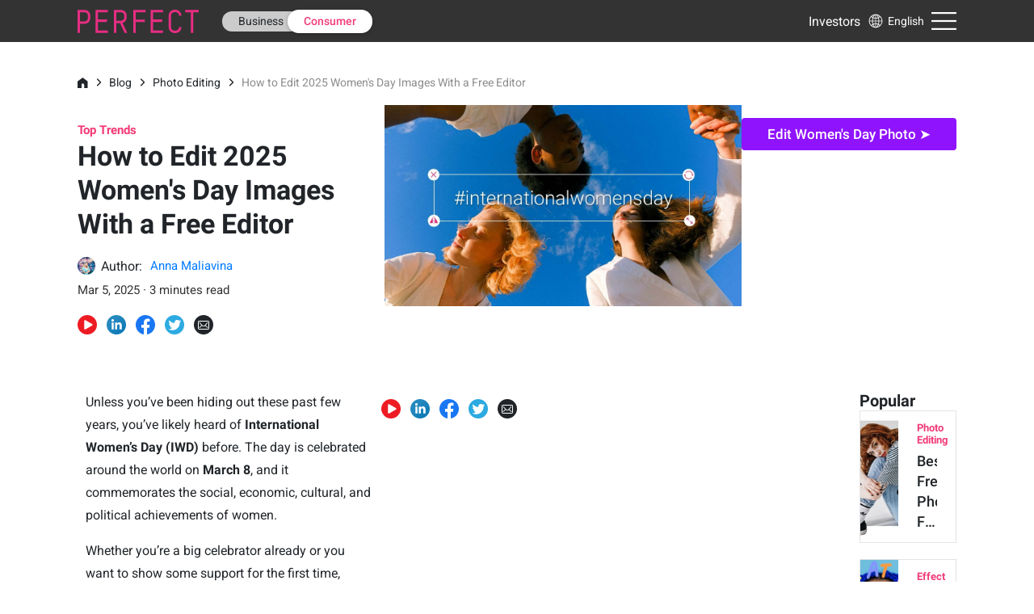

--- FILE ---
content_type: text/html
request_url: https://www.perfectcorp.com/consumer/blog/photo-editing/how-to-create-international-womens-day-photos
body_size: 62461
content:
<!DOCTYPE html><html data-react-helmet="lang" lang="en"><!--<![endif]--><head><meta charset="utf-8"><link href="/favicon.ico" rel="icon" type="image/x-icon" sizes="96x96"><link href="/favicon.png" rel="icon" type="image/png" sizes="32x32"><link href="/apple-touch-icon.png" rel="apple-touch-icon" sizes="180×180"><link href="/manifest.json" rel="manifest"><link href="https://fonts.googleapis.com/css2?family=Noto+Sans+TC:wght@300;400;500;700;900&display=swap" rel="stylesheet" crossorigin=""><style>@media screen and (min-width:431px){.pf-root-hidden{display:none}}</style><style id="enFont">@font-face{font-family:Roboto;font-style:normal;font-weight:300;font-display:swap;src:url(https://fonts.gstatic.com/s/roboto/v27/KFOlCnqEu92Fr1MmSU5fBBc4AMP6lQ.woff2) format('woff2')}@font-face{font-family:Roboto;font-style:normal;font-weight:400;font-display:swap;src:url(https://fonts.gstatic.com/s/roboto/v27/KFOmCnqEu92Fr1Mu4mxKKTU1Kg.woff2) format('woff2')}@font-face{font-family:Roboto;font-style:normal;font-weight:500;font-display:swap;src:url(https://fonts.gstatic.com/s/roboto/v27/KFOlCnqEu92Fr1MmEU9fBBc4AMP6lQ.woff2) format('woff2')}@font-face{font-family:Roboto;font-style:normal;font-weight:700;font-display:swap;src:url(https://fonts.gstatic.com/s/roboto/v27/KFOlCnqEu92Fr1MmWUlfBBc4AMP6lQ.woff2) format('woff2')}@font-face{font-family:Roboto;font-style:normal;font-weight:900;font-display:swap;src:url(https://fonts.gstatic.com/s/roboto/v27/KFOlCnqEu92Fr1MmYUtfBBc4AMP6lQ.woff2) format('woff2')}.async-hide{opacity:0!important}</style><meta content="width=device-width,initial-scale=1,maximum-scale=1,user-scalable=0" name="viewport"><meta content="a8fcpgtax0t2vutdcao5ec3c7ku5pj" name="facebook-domain-verification"><meta content="85e567057763047a305d0de3d48a3e5683474d000cf963a306c6789902b61cc8" name="ahrefs-site-verification"><script type="text/javascript">window.snapStore={"\u002Fsmb-frontend\u002Fblog\u002Fpost\u002Fquery-post-by-key.action?postHandle=photo-editing\u002Finternational-womens-day-photos&languageType=enu":{"id":26042,"createdTime":1741088968000,"lastModified":1762837402000,"languageType":"enu","category":"PHOTO_EDITING","title":"How to Edit 2025 Women's Day Images With a Free Editor","subtitle":null,"featuredTopic":"CT_TOP_TRENDS","metaDesc":"Learn more about the International Women’s Day (IWD) 2025 and create your own celebratory images with the best free photo editor, YouCam Perfect.","shortDesc":"[B2C][YCP][ENU][Update] Blog: How to Edit 2025 Women's Day Images With a Free Editor","imageAlt":"Best photo editor for creating beautiful international women's day images in 2025","imageUrl":"https:\u002F\u002Fplugins-media.makeupar.com\u002Fsmb\u002Fblog\u002Fpost\u002F2022-02-16\u002Fea620da4-ee40-41de-a37b-2f7545056ce3.jpg","smallImageUrl":"https:\u002F\u002Fplugins-media.makeupar.com\u002Fsmb\u002Fblog\u002Fpost\u002F2022-02-16\u002F69489eb5-0d88-4f82-a855-d7df7d832b17.jpg","squareImageUrl":"https:\u002F\u002Fplugins-media.makeupar.com\u002Fsmb\u002Fblog\u002Fpost\u002F2022-02-16\u002Faf38d55a-2f26-44a2-9bb2-c03c6a696961.jpg","videoUrl":"","postContent":"\u003Chtml\u003E\n \u003Chead\u003E\u003C\u002Fhead\u003E \n \u003Cbody\u003E \n  \u003Cp\u003E Unless you’ve been hiding out these past few years, you’ve likely heard of \u003Cstrong\u003EInternational Women\u003C\u002Fstrong\u003E\u003Cstrong\u003E’s Day&nbsp;(IWD)\u003C\u002Fstrong\u003E before. The day is celebrated around the world on \u003Cstrong\u003EMarch 8\u003C\u002Fstrong\u003E, and it commemorates the social, economic, cultural, and political achievements of women. \u003C\u002Fp\u003E \n  \u003Cp\u003EWhether you’re a big celebrator already or you want to show some support for the first time, \u003Ca href=\"https:\u002F\u002Fyoucamapps.com\u002Fsurl\u002FTRY \" target=\"_blank\" class=\"b2c_blog_banner_cta_download_mid_text\"\u003EYouCam Perfect\u003C\u002Fa\u003E&nbsp;is the perfect place to start. In this article, we’ll tell you more about this important holiday and teach you how to create awesome celebratory images you can make yourself, quickly and easily.\u003C\u002Fp\u003E \n  \u003Ch2 id=\"1646200758428-0\"\u003ECelebrate International Women’s Day With Free Photo Frames, Effects, and Filters\u003C\u002Fh2\u003E \n  \u003Cp\u003ENow let’s get to how you’re going to celebrate it! With the rise in social media and technology, the message of feminism and the day is more unified than it used to be.\u003C\u002Fp\u003E \n  \u003Cp data-strapi-vuid=\"22bf2c38-80b6-4857-93bf-863d8dd4b9ff\" class=\"strapi-banner-border\" style=\"border:1px solid #000;\" data-strapi-type=\"banners\" data-strapi-id=\"116\"\u003E\u003Ca data-strapi-link=\"22bf2c38-80b6-4857-93bf-863d8dd4b9ff\" href=\"https:\u002F\u002Fyouperfect.page.link\u002FPFwebsite_ycpblog\" rel=\"nofollow\" target=\"_self\"\u003E\u003Cimg data-strapi-image=\"22bf2c38-80b6-4857-93bf-863d8dd4b9ff\" src=\"https:\u002F\u002Fplugins-media.makeupar.com\u002Fsmb\u002Fblog\u002Fpost\u002F2025-03-04\u002Fwebp_f026c6a1-af9b-4678-ba15-0ed2c33f343e.png\" alt=\"Download YouCam Perfect, the Best Free Photo Editing App for iPhone and Android\" title=\"Download YouCam Perfect\" class=\"b2c_blog_banner_cta_download_btm\" style=\"display: block; margin-left: auto; margin-right: auto; width: 500px; height: 227px;\"\u003E\u003C\u002Fa\u003E\u003C\u002Fp\u003E \n  \u003Cp\u003EWith YouCam Perfect, you can \u003Ca href=\"https:\u002F\u002Fwww.perfectcorp.com\u002Fconsumer\u002Fblog\u002Fphoto-editing\u002Fbest-free-photo-frame-app\" target=\"_blank\"\u003Eapply frames\u003C\u002Fa\u003E, \u003Ca href=\"https:\u002F\u002Fwww.perfectcorp.com\u002Fconsumer\u002Fblog\u002Fphoto-editing\u002Fthe-best-free-app-for-creating-a-photo-collage\" target=\"_blank\"\u003Ecreate a collage\u003C\u002Fa\u003E, or use a template on photos of women who inspire you, your female friends, your relatives, etc. We know you’re going to want to utilize these tools for the upcoming celebration, so let’s get right to it.\u003C\u002Fp\u003E \n  \u003Ch2 id=\"1646200758429-1\"\u003EHow to Create International Women’s Day Pictures 2025\u003C\u002Fh2\u003E \n  \u003Cul\u003E \n   \u003Cli\u003E\u003Cstrong\u003EStep 1: \u003Ca href=\"#1646200758430-2\"\u003EDownload YouCam Perfect\u003C\u002Fa\u003E\u003C\u002Fstrong\u003E\u003C\u002Fli\u003E \n   \u003Cli\u003E\u003Cstrong\u003EStep 2: \u003Ca href=\"#1646200758430-3\"\u003EAdd Animations\u003C\u002Fa\u003E\u003C\u002Fstrong\u003E\u003C\u002Fli\u003E \n   \u003Cli\u003E\u003Cstrong\u003EStep 3: \u003Ca href=\"#1646200758431-4\"\u003EAdd International Women's Day Stickers\u003C\u002Fa\u003E\u003C\u002Fstrong\u003E\u003C\u002Fli\u003E \n   \u003Cli\u003E\u003Cstrong\u003EStep 4: \u003Ca href=\"#1646200758431-5\"\u003EAdd International Women's Day Text\u003C\u002Fa\u003E\u003C\u002Fstrong\u003E\u003C\u002Fli\u003E \n   \u003Cli\u003E\u003Cstrong\u003EStep 5: \u003Ca href=\"#1646200758431-6\"\u003EBlend or Mirror Women's Day Photos\u003C\u002Fa\u003E\u003C\u002Fstrong\u003E\u003C\u002Fli\u003E \n  \u003C\u002Ful\u003E \n  \u003Ch3 id=\"1646200758430-2\"\u003EStep 1. Download The Best Women's Day Photo Editor\u003C\u002Fh3\u003E \n  \u003Cp\u003EThe first step in creating epic photos for International Women’s Day is to download the best photo editing app, YouCam Perfect. It’s available for both iOS and Android so anyone can utilize it. From there, open the app and upload a photo for editing.\u003C\u002Fp\u003E \n  \u003Cp data-strapi-vuid=\"22bf2c38-80b6-4857-93bf-863d8dd4b9ff\" class=\"strapi-banner-border\" style=\"border:1px solid #000;\" data-strapi-type=\"banners\" data-strapi-id=\"116\"\u003E\u003Ca data-strapi-link=\"22bf2c38-80b6-4857-93bf-863d8dd4b9ff\" href=\"https:\u002F\u002Fyouperfect.page.link\u002FPFwebsite_ycpblog\" rel=\"nofollow\" target=\"_self\"\u003E\u003Cimg data-strapi-image=\"22bf2c38-80b6-4857-93bf-863d8dd4b9ff\" src=\"https:\u002F\u002Fplugins-media.makeupar.com\u002Fsmb\u002Fblog\u002Fpost\u002F2025-03-04\u002Fwebp_7f04a963-579c-43f4-adc7-7c4316f54e49.png\" alt=\"Download YouCam Perfect, the Best Free Photo Editing App for iPhone and Android\" title=\"Download YouCam Perfect\" class=\"b2c_blog_banner_cta_download_btm\" style=\"display: block; margin-left: auto; margin-right: auto; width: 500px; height: 227px;\"\u003E\u003C\u002Fa\u003E\u003C\u002Fp\u003E \n  \u003Ch2 id=\"1646200758430-3\"\u003EStep 2. Add Animation to Create International Women's Day GIFs\u003C\u002Fh2\u003E \n  \u003Cp\u003E\u003Ca href=\"https:\u002F\u002Fyoucamapps.com\u002Fsurl\u002FTRY \" target=\"_blank\"\u003E\u003Cimg src=\"https:\u002F\u002Fplugins-media.makeupar.com\u002Fsmb\u002Fblog\u002Fpost\u002F2022-03-02\u002F127afdf2-c433-4c73-b6d3-27bdf35d61eb.gif\" style=\"width: 744px; height: 744px; display: block; margin-left: auto; margin-right: auto;\" class=\"b2c_blog_banner_cta_download_mid\" title=\"International Women's Day GIF\" alt=\"Create Best International Women's Day GIF\"\u003E\u003C\u002Fa\u003E\u003C\u002Fp\u003E \n  \u003Cp\u003EWhy not bring your celebratory International Women’s Day snaps to life and \u003Ca href=\"https:\u002F\u002Fwww.perfectcorp.com\u002Fconsumer\u002Fblog\u002Fphoto-editing\u002Fthe-best-free-app-to-make-an-animated-gif-in-two-easy-steps\" target=\"_blank\"\u003Eturn them into GIFs\u003C\u002Fa\u003E by adding festive animations? YouCam Perfect offers a couple of striking animation options just for this special occasion. You can try a \u003Ca href=\"https:\u002F\u002Fwww.perfectcorp.com\u002Fconsumer\u002Fblog\u002Fphoto-editing\u002Fhow-to-add-sparkle-aesthetic-effect-to-photos\" target=\"_blank\"\u003Esparkly animated effect\u003C\u002Fa\u003E to add an uplifting, joyful aesthetic to your Women’s Day GIFs or choose a bright floral animated sticker to spread positive vibes and celebrate women around the world.\u003C\u002Fp\u003E \n  \u003Cp\u003E👉 \u003Ca href=\"https:\u002F\u002Fwww.perfectcorp.com\u002Fconsumer\u002Fblog\u002Fphoto-editing\u002Fbest-app-brings-pictures-to-life\" target=\"_blank\" style=\"color: rgb(204, 0, 0);\"\u003E\u003Cstrong\u003E\u003Cu\u003ERead: Animate Your Photos: How to Bring Your Pictures to Life\u003C\u002Fu\u003E\u003C\u002Fstrong\u003E\u003C\u002Fa\u003E\u003C\u002Fp\u003E \n  \u003Ch2 id=\"1646200758431-4\"\u003EStep 3. Add International Women's Day Stickers\u003C\u002Fh2\u003E \n  \u003Cp\u003E\u003Ca href=\"https:\u002F\u002Fyoucamapps.com\u002Fsurl\u002FTRY \" target=\"_blank\"\u003E\u003Cimg src=\"https:\u002F\u002Fplugins-media.makeupar.com\u002Fsmb\u002Fblog\u002Fpost\u002F2025-03-04\u002Fwebp_46dd14fd-12cb-4123-9217-9d776e771b00.jpg\" style=\"width: 744px; height: 744px; display: block; margin-left: auto; margin-right: auto;\" class=\"b2c_blog_banner_cta_download_mid\" title=\"International Women's Day Sticker\" alt=\"Add International Women's Day Sticker to Photos 2024\"\u003E\u003C\u002Fa\u003E\u003C\u002Fp\u003E \n  \u003Cp\u003EWhen you’ve uploaded your photo, a great way to add some extra flair is by adding a \u003Cstrong\u003EWom\u003C\u002Fstrong\u003E\u003Cstrong\u003Een’s Day-relevant sticker\u003C\u002Fstrong\u003E to it!\u003C\u002Fp\u003E \n  \u003Cul\u003E \n   \u003Cli\u003ETap \u003Cstrong\u003EStickers\u003C\u002Fstrong\u003E in the \u003Cstrong\u003EPhoto \u003C\u002Fstrong\u003E\u003Cstrong\u003EEdit\u003C\u002Fstrong\u003E menu.\u003C\u002Fli\u003E \n   \u003Cli\u003EScroll through the options until you see one you’d like to use (we suggest a fun neon word) and then tap to bring it onto your photo.\u003C\u002Fli\u003E \n  \u003C\u002Ful\u003E \n  \u003Cp\u003E👉 \u003Ca href=\"https:\u002F\u002Fwww.perfectcorp.com\u002Fconsumer\u002Fblog\u002Fphoto-editing\u002Fhow-to-add-stickers-to-photos\" target=\"_blank\" style=\"color: rgb(204, 0, 0);\"\u003E\u003Cstrong\u003E\u003Cu\u003ERead: How to Add Stickers to Your Photos\u003C\u002Fu\u003E\u003C\u002Fstrong\u003E\u003C\u002Fa\u003E\u003C\u002Fp\u003E \n  \u003Ch2 id=\"1646200758431-5\"\u003EStep 4. Add International Women's Day Text\u003C\u002Fh2\u003E \n  \u003Cp\u003E\u003Ca href=\"https:\u002F\u002Fyoucamapps.com\u002Fsurl\u002FTRY \" target=\"_blank\"\u003E\u003Cimg src=\"https:\u002F\u002Fplugins-media.makeupar.com\u002Fsmb\u002Fblog\u002Fpost\u002F2025-03-04\u002Fwebp_9091e694-0c22-486b-80d9-f6c6f55c0a6e.jpg\" style=\"width: 744px; height: 837px; display: block; margin-left: auto; margin-right: auto;\" class=\"b2c_blog_banner_cta_download_mid\" title=\"International Women's Day Hashtag\" alt=\"Add International Women's Day Hashtag to Photos 2024\"\u003E\u003C\u002Fa\u003E\u003C\u002Fp\u003E \n  \u003Cp\u003EAnother fun way to celebrate this holiday is by \u003Ca href=\"https:\u002F\u002Fwww.perfectcorp.com\u002Fconsumer\u002Fblog\u002Fphoto-editing\u002Fhow-to-add-text-to-your-photos-in-three-easy-steps\" target=\"_blank\"\u003Eadding text to your photos\u003C\u002Fa\u003E. YouCam Perfect offers a wide variety of font options to choose from, so you can add \u003Ca href=\"https:\u002F\u002Fwww.internationalwomensday.com\u002F\" target=\"_blank\" rel=\"nofollow\"\u003Ecampaign hashtags\u003C\u002Fa\u003E with any font you like! To add text to your photo, just simply tap \u003Cstrong\u003EText\u003C\u002Fstrong\u003E and type \u003Cstrong\u003E#Happy International Women's Day 2025\u003C\u002Fstrong\u003E to celebrate the day. \u003C\u002Fp\u003E \n  \u003Cp\u003E👉 \u003Ca href=\"https:\u002F\u002Fwww.perfectcorp.com\u002Fconsumer\u002Fblog\u002Fphoto-editing\u002Fhow-to-add-text-to-your-photos-in-three-easy-steps\" target=\"_blank\" style=\"color: rgb(204, 0, 0);\"\u003E\u003Cstrong\u003E\u003Cu\u003ERead: How to Add Text to Photos For iPhone and Android\u003C\u002Fu\u003E\u003C\u002Fstrong\u003E\u003C\u002Fa\u003E\u003C\u002Fp\u003E \n  \u003Ch2 id=\"1646200758431-6\"\u003EStep 5. Blend or Mirror Women's Day Photos\u003C\u002Fh2\u003E \n  \u003Cp\u003E\u003Ca href=\"https:\u002F\u002Fyoucamapps.com\u002Fsurl\u002FTRY \" target=\"_blank\"\u003E\u003Cimg src=\"https:\u002F\u002Fplugins-media.makeupar.com\u002Fsmb\u002Fblog\u002Fpost\u002F2025-03-04\u002Fwebp_755ad152-91f5-4b26-a52e-04a72974ac02.jpg\" style=\"width: 744px; height: 837px; display: block; margin-left: auto; margin-right: auto;\" class=\"b2c_blog_banner_cta_download_mid\" title=\"Creative IWD Photos\" alt=\"Use Editing Tools to Create Stunning Photos for International Women's Day 2024\"\u003E\u003C\u002Fa\u003E\u003C\u002Fp\u003E \n  \u003Cp\u003EIf you’re looking to take your creativity even further, consider using a \u003Cstrong\u003EBlender\u003C\u002Fstrong\u003E or \u003Cstrong\u003EMirror\u003C\u002Fstrong\u003E tool for your International Women’s Day post. Think of a template to \u003Ca href=\"https:\u002F\u002Fwww.perfectcorp.com\u002Fconsumer\u002Fblog\u002Fphoto-editing\u002Fhow-to-add-photo\" target=\"_blank\"\u003Eblend your portrait\u003C\u002Fa\u003E with an International Women’s Day photo, \u003Ca href=\"https:\u002F\u002Fwww.perfectcorp.com\u002Fconsumer\u002Fblog\u002Fphoto-editing\u002FHow-to-Do-Double-Exposure\" target=\"_blank\"\u003Ecreating a double exposure art\u003C\u002Fa\u003E&nbsp;easily in just a few clicks using \u003Ca href=\"https:\u002F\u002Fyouperfect.page.link\u002FPFwebsite_ycpblog\" target=\"_blank\" rel=\"nofollow\"\u003EYouCam Perfect\u003C\u002Fa\u003E! \u003Ca href=\"https:\u002F\u002Fwww.perfectcorp.com\u002Fconsumer\u002Fblog\u002Fphoto-editing\u002Fhow-to-mirror-a-photo\" target=\"_blank\"\u003EMirroring your photo\u003C\u002Fa\u003E&nbsp;is another great way to show your pride. Have fun with this handy tool and create awesome celebratory snaps! Both tools are very easy to use and the YouCam Perfect app will help you customize your International Women’s Day photos.\u003C\u002Fp\u003E \n  \u003Ch2 id=\"1646200758432-7\"\u003EDownload YouCam Perfect: The Best Happy Women’s Day Photo Editor App 2025\u003C\u002Fh2\u003E \n  \u003Cp\u003EAfter reading this, you know all about International Women’s Day and are ready to create your memorable pictures. Simply follow the steps outlined above to create a beautiful women's day photo easily with YouCam Perfect, the best photo editor app.&nbsp;Download the app for either iOS or Android today!\u003C\u002Fp\u003E \n  \u003Cp data-strapi-vuid=\"22bf2c38-80b6-4857-93bf-863d8dd4b9ff\" class=\"strapi-banner-border\" style=\"border:1px solid #000;\" data-strapi-type=\"banners\" data-strapi-id=\"116\"\u003E\u003Ca data-strapi-link=\"22bf2c38-80b6-4857-93bf-863d8dd4b9ff\" href=\"https:\u002F\u002Fyouperfect.page.link\u002FPFwebsite_ycpblog\" rel=\"nofollow\" target=\"_self\"\u003E\u003Cimg data-strapi-image=\"22bf2c38-80b6-4857-93bf-863d8dd4b9ff\" src=\"https:\u002F\u002Fplugins-media.makeupar.com\u002Fsmb\u002Fblog\u002Fpost\u002F2025-03-04\u002Fwebp_97c90602-85b2-45ed-b5ac-57457d1e57aa.png\" alt=\"Download YouCam Perfect, the Best Free Photo Editing App for iPhone and Android\" title=\"Download YouCam Perfect\" class=\"b2c_blog_banner_cta_download_btm\" style=\"display: block; margin-left: auto; margin-right: auto; width: 500px; height: 227px;\"\u003E\u003C\u002Fa\u003E\u003C\u002Fp\u003E \n  \u003Ch2 id=\"1646200758432-8\"\u003EInternational Women's Day FAQs\u003C\u002Fh2\u003E \n  \u003Ch3 id=\"1646200758433-9\"\u003EWhy Is International Women’s Day Important?\u003C\u002Fh3\u003E \n  \u003Cp id=\"1646200758433-10\"\u003EThe History &amp; Significance of International Women’s Day:\u003Cspan style=\"font-size: 2rem;\"\u003E\u003Cbr\u003E\u003C\u002Fspan\u003E\u003C\u002Fp\u003E \n  \u003Cp\u003EEven though many of us think that it is a more recent event, \u003Cstrong\u003EInternational Women’s Day (IWD)\u003C\u002Fstrong\u003E has actually been observed since the early 1900s. At the time, women were experiencing pay inequality, a lack of voting rights, and being overworked. In response to it, 15,000 women marched through New York City in 1908 to demand their rights. A year later in 1909, the first National Women’s Day was observed. It was celebrated on the last Sunday of February until 1913.\u003C\u002Fp\u003E \n  \u003Cp\u003EThere have been many more updates between then and now — an \u003Ca href=\"https:\u002F\u002Finternationalwomensconference.org\u002F\" target=\"_blank\" rel=\"nofollow\"\u003EInternational Women’s Conference\u003C\u002Fa\u003E was organized in August 1910; on August 18, 1920, the 19th Amendment was ratified and white women were granted the right to vote in the U.S.; and in the 1960s, the liberation movement took place and the effort led to the passage of the Voting Rights Act, allowing all women the right to vote. Nowadays on March 8, we celebrate the progress that has been made so far, as well as what more can be done to create an equal society.\u003C\u002Fp\u003E \n  \u003Ch2 style=\"text-align: center;\" id=\"1646200758433-11\"\u003EStart Editing International Women's Day Pictures Now!\u003C\u002Fh2\u003E \n  \u003Cp data-strapi-vuid=\"22bf2c38-80b6-4857-93bf-863d8dd4b9ff\" class=\"strapi-banner-border\" style=\"border:1px solid #000;\" data-strapi-type=\"banners\" data-strapi-id=\"116\"\u003E\u003Ca data-strapi-link=\"22bf2c38-80b6-4857-93bf-863d8dd4b9ff\" href=\"https:\u002F\u002Fyouperfect.page.link\u002FPFwebsite_ycpblog\" rel=\"nofollow\" target=\"_self\"\u003E\u003Cimg data-strapi-image=\"22bf2c38-80b6-4857-93bf-863d8dd4b9ff\" src=\"https:\u002F\u002Fplugins-media.makeupar.com\u002Fsmb\u002Fblog\u002Fpost\u002F2025-03-04\u002Fwebp_500c0a8e-3db8-4cfb-bd69-af2b707792d4.png\" alt=\"Download YouCam Perfect, the Best Free Photo Editing App for iPhone and Android\" title=\"Download YouCam Perfect\" class=\"b2c_blog_banner_cta_download_btm\" style=\"display: block; margin-left: auto; margin-right: auto; width: 500px; height: 227px;\"\u003E\u003C\u002Fa\u003E\u003C\u002Fp\u003E \n  \u003Cstyle wfd-invisible=\"true\"\u003E\n    h3 { border-width: 0px 0px 0px 7px;  border-color: #ac34e3;  border-style: solid;  padding: 15px 10px;   margin:0px 0px 10px 0px; }\n    h2 {\n      position: relative;\n      padding: 1rem .5rem;\n    }\n    h2:after {\n      position: absolute;\n      bottom: 0;\n      left: 0;\n      width: 100%;\n      height: 5px;\n      content: '';\n      background-image: -webkit-gradient(linear, left top, right top, from(#ac34e3), to(#FF99D1));\n      background-image: -webkit-linear-gradient(left, #ac34e3 0%, #FF99D1 100%);\n      background-image: linear-gradient(to right, #ac34e3 0%, #FF99D1 100%);\n    }\n\u003C\u002Fstyle\u003E  \n \u003C\u002Fbody\u003E\n\u003C\u002Fhtml\u003E","ctaButtons":"{\"mobile\":{\"isShowCoverButton\":true,\"coverButtonTitle\":\"Edit Women's Day Photo ➤\",\"coverButtonLink\":\"https:\u002F\u002Fyoucamapps.com\u002Fsurl\u002FTRY \",\"coverButtonColor\":\"#9013fe\",\"coverTextColor\":\"#ffffff\",\"isShowFloatButton\":true,\"floatButtonTitle\":\"Edit Women's Day Photo ➤\",\"floatButtonLink\":\"https:\u002F\u002Fyoucamapps.com\u002Fsurl\u002FTRY \",\"floatButtonColor\":\"#9013fe\",\"floatTextColor\":\"#ffffff\"},\"desktop\":{\"floatButtonTitle\":\"\",\"floatButtonLink\":\"\",\"floatButtonColor\":\"#000000\",\"floatTextColor\":\"#000000\"},\"yce\":{\"buttonText\":\"\",\"buttonTools\":\"\",\"ctaInteraction\":\"\",\"isShowFloatButton\":false}}","popularPostIds":"photo-editing\u002Fbest-free-photo-frame-app,photo-editing\u002Fbest-app-brings-pictures-to-life,photo-editing\u002Fhow-to-add-stickers-to-photos","annotation":"","mappingKey":"international-womens-day-photos","postKey":"international-womens-day-photos","postHandle":"photo-editing\u002Finternational-womens-day-photos","redirectKey":"","redirectHandle":"","postDate":1741132800000,"postStatus":"PUBLISHED","msrId":34151,"minutesToRead":3,"last7DaysViewCount":5,"last30DaysViewCount":8,"isOnline":false,"contentVersion":"v2","onlineStartDate":null,"creatorId":5,"modifierId":5,"showFaqList":false,"popularPostIdsList":["photo-editing\u002Fbest-free-photo-frame-app","photo-editing\u002Fbest-app-brings-pictures-to-life","photo-editing\u002Fhow-to-add-stickers-to-photos"],"postAuthors":[{"author":{"id":11,"createdTime":1611054168000,"lastModified":1695150461000,"displayName":"Anna Maliavina","authorType":"AUTHOR","imageUrl":"https:\u002F\u002Fplugins-media.makeupar.com\u002Fsmb\u002Fblog\u002Fauthor\u002F2023-09-19\u002Fb3008aab-fea8-4423-8c18-cf5007b4131a.png","position":"","companyName":"Perfect Corp.","shortDesc":"Wordsmith and digital alchemist exploring the beauty of tech through words. Navigating the realm of pixels, filters, and innovation. Let's craft visual magic through photo editing & technology.🪄📸💁‍♀️","authorHandle":"anna-maliavina","linkedinUrl":"https:\u002F\u002Fwww.linkedin.com\u002Fin\u002Fanna-maliavina-6221016\u002F","emailUrl":"","facebookUrl":"","instagramUrl":"","youtubeUrl":"","twitterUrl":""},"displayOrder":0}],"postKeywords":[],"postAttrs":["CF_CONSUMER_FOCUS","CA_YCP","CT_PHOTO_EDITING","CT_EFFECT","CT_HOW_TO","CT_TOP_TRENDS"],"postCreator":"Anna_Maliavina","publishedDate":1741169119000,"updateType":"UPDATE","focusType":"CF_CONSUMER_FOCUS","appType":"YCP","isBa":false,"afterImageUrl":null,"isConverting":false,"ableToSubmit":false,"ableToCancel":false,"ableToContinueToReview":false,"ableToTakeDown":true,"ableToPublish":false,"ableToEdit":false,"ableToDelete":false,"ableToCopy":true},"\u002Fsmb-frontend\u002Fstrapi\u002Fquery-content-by-language.action?defaultEnu=true&languageType=enu&type=CONSUMER_MENU":{"id":11,"attributes":{"shortDescription":"Update YCE tracking link","createdAt":"2025-10-16T04:37:19.931Z","updatedAt":"2025-10-18T02:35:17.590Z","publishedAt":"2025-10-18T02:35:17.000Z","vuid":"bab98e84-ce7f-4531-b489-151a246e18b5","versionNumber":3,"versionComment":null,"isVisibleInListView":true,"languages":{"id":9994,"languages":"ENU"},"b2BorB2C":{"id":9989,"b2BorB2C":"B2C"},"sections":[{"id":61,"__component":"product-page.section-pf-menu","category":"B2C Apps","menuTitle":null,"menuDescription":null,"columns":[{"id":256,"items":[{"id":2102,"itemType":"Page Entry","itemTitle":"YouCam Makeup","itemUrl":"\u002Fconsumer\u002Fapps\u002Fymk","showIcon":false,"showFooter":true},{"id":2103,"itemType":"Page Entry","itemTitle":"YouCam Perfect","itemUrl":"\u002Fconsumer\u002Fapps\u002Fycp","showIcon":false,"showFooter":true},{"id":2104,"itemType":"Page Entry","itemTitle":"YouCam AI Chat","itemUrl":"\u002Fconsumer\u002Fapps\u002Fyat","showIcon":false,"showFooter":true},{"id":2105,"itemType":"Page Entry","itemTitle":"YouCam AI Pro","itemUrl":"\u002Fconsumer\u002Fapps\u002Fyca","showIcon":false,"showFooter":true},{"id":2106,"itemType":"Page Entry","itemTitle":"YouCam Enhance","itemUrl":"https:\u002F\u002Fyce.perfectcorp.com?utm_source=PF_site&utm_medium=PF_B2Chomepage","showIcon":false,"showFooter":true},{"id":2107,"itemType":"Page Entry","itemTitle":"YouCam Video","itemUrl":"\u002Fconsumer\u002Fapps\u002Fycv","showIcon":false,"showFooter":true},{"id":2108,"itemType":"Page Entry","itemTitle":"YouCam Nails","itemUrl":"\u002Fconsumer\u002Fapps\u002Fycn","showIcon":false,"showFooter":true}],"columnCTA":{"id":79922,"ctaText":null,"ctaLink":null,"newTab":true,"ctaActivate":true,"nofollow":false,"buttonType":null,"image":{"data":null}}}],"menuCTA":[]}],"status":{"id":48655,"status":"Published"},"versions":null}},"\u002Fmanifest.json":{"short_name":"PerfectCorp","name":"PerfectCorp","icons":[{"src":"\u002Ffavicon-192.png","type":"image\u002Fpng","sizes":"192x192"},{"src":"\u002Ffavicon-512.png","type":"image\u002Fpng","sizes":"512x512"}],"start_url":".\u002F?utm_source=web_app","display":"standalone"},"\u002Fsmb-frontend\u002Fblog\u002Fpost\u002Flist-headings-by-post-attr.action?languageType=enu&postAttr=CF_CONSUMER_FOCUS&appType=YCP":{"top":[{"id":34406,"title":"Gemini AI Snow Trend: How to Create AI Winter Snow Scene (AI Prompts Incl.)","metaDesc":"Join the viral AI winter snow photo trend with AI tools and prompts. Learn how to create stunning AI snow photos using Gemini Nano Banana and YouCam Makeup.","postHandle":"selfie-editing\u002Fai-winter-snow-photo-editing-prompts","featuredTopic":"CT_SELFIE_CAM","imageUrl":"https:\u002F\u002Fplugins-media.makeupar.com\u002Fsmb\u002Fblog\u002Fpost\u002F2025-11-07\u002Fwebp_df42525b-fff0-4495-869d-c88e2926eb90.jpg","smallImageUrl":"https:\u002F\u002Fplugins-media.makeupar.com\u002Fsmb\u002Fblog\u002Fpost\u002F2025-11-07\u002Fwebp_36211059-913b-4bda-94bc-0924a25e11fd.jpg","squareImageUrl":"https:\u002F\u002Fplugins-media.makeupar.com\u002Fsmb\u002Fblog\u002Fpost\u002F2025-11-07\u002Fbc94c6a7-074a-4845-8329-ab25b7aafd5e.jpg","postContent":"The AI winter snow trend has taken over social media, filling feeds with dreamy snow-covered portraits that look straight out of a winter movie. Originally popularized by Meitu and now trending across","postDate":1762473600000,"postAuthors":[{"author":{"id":15,"createdTime":1616739194000,"lastModified":1695124302000,"displayName":"Team YouCam","authorType":"AUTHOR","imageUrl":"https:\u002F\u002Fplugins-media.makeupar.com\u002Fsmb\u002Fblog\u002Fauthor\u002F2022-10-10\u002F9b258fbf-5758-48ac-9c78-863330f4c6fa.png","position":"","companyName":"","shortDesc":"Team YouCam is a group of app enthusiasts from PerfectCorp that expertise in app reviews, photo editing tips, trendy beauty filters, useful video editing skills, and anything selfie.","authorHandle":"team-youcam","linkedinUrl":"","emailUrl":"","facebookUrl":"https:\u002F\u002Fwww.facebook.com\u002Fyoucamapps\u002F","instagramUrl":"https:\u002F\u002Finstagram.com\u002Fyoucamapps\u002F","youtubeUrl":"https:\u002F\u002Fwww.youtube.com\u002Fchannel\u002FUCExTYT6XYEt_bT6qs7m-X0A","twitterUrl":"https:\u002F\u002Ftwitter.com\u002Fyoucamapps"},"displayOrder":0}]},{"id":34404,"title":"50+ Happy Thanksgiving Images, Memes & Pictures 2025 [FREE Download]","metaDesc":"Celebrate Thanksgiving 2025 with 50+ free AI-generated images, memes, and pictures to enhance your holiday spirit and share love via SNS.","postHandle":"generative-AI\u002Fthanksgiving-meme","featuredTopic":"CT_AI_IMAGE_GENERATION","imageUrl":"https:\u002F\u002Fplugins-media.makeupar.com\u002Fsmb\u002Fblog\u002Fpost\u002F2025-11-07\u002Fwebp_2249cf21-72fc-46d7-85b6-7621a5793fae.jpg","smallImageUrl":"https:\u002F\u002Fplugins-media.makeupar.com\u002Fsmb\u002Fblog\u002Fpost\u002F2025-11-07\u002Fwebp_e6eeb100-34b3-4e01-afdd-6f7fd570caba.jpg","squareImageUrl":"https:\u002F\u002Fplugins-media.makeupar.com\u002Fsmb\u002Fblog\u002Fpost\u002F2025-11-07\u002Fwebp_db7cabd7-8137-4ed0-b354-0482503aa6b8.jpg","postContent":"Thanksgiving is a time for gratitude, family gatherings, and sharing joy. To help you spread the festive spirit, we’ve compiled a list of over 50 happy Thanksgiving images, pictures, and memes that yo","postDate":1762473600000,"postAuthors":[{"author":{"id":40,"createdTime":1695378650000,"lastModified":1695378668000,"displayName":"Yvonne Lei","authorType":"AUTHOR","imageUrl":"https:\u002F\u002Fplugins-media.makeupar.com\u002Fsmb\u002Fblog\u002Fauthor\u002F2023-09-22\u002Ff496d166-91ab-4c79-95a9-47b6e83d2115.png","position":"","companyName":"Perfect Corp.","shortDesc":"","authorHandle":"yvonne-lei","linkedinUrl":"","emailUrl":"","facebookUrl":"","instagramUrl":"","youtubeUrl":"","twitterUrl":""},"displayOrder":0}]},{"id":34376,"title":"Best Free Thanksgiving Filters & Effects to Try in 2025","metaDesc":"Get festive this Thanksgiving with creative photo filters, cozy fall effects, and cute sticker ideas to make your holiday pictures shine!","postHandle":"selfie-editing\u002Fedit-thanksgiving-aesthetic","featuredTopic":"CT_SELFIE_CAM","imageUrl":"https:\u002F\u002Fplugins-media.makeupar.com\u002Fsmb\u002Fblog\u002Fpost\u002F2025-11-07\u002Fwebp_4d0e9911-4217-4a4a-85f7-fee8bcaa8fed.jpg","smallImageUrl":"https:\u002F\u002Fplugins-media.makeupar.com\u002Fsmb\u002Fblog\u002Fpost\u002F2025-11-07\u002Fwebp_4fb1137e-3970-4ebe-a62b-0fac49c994f0.jpg","squareImageUrl":"https:\u002F\u002Fplugins-media.makeupar.com\u002Fsmb\u002Fblog\u002Fpost\u002F2025-11-07\u002Fwebp_dd4de1e3-c0ef-48d7-8598-d1abcc59c683.jpg","postContent":"It’s that time of the year again, happy Thanksgiving! Whether you’re snapping cozy Thanksgiving dinner photos, capturing your pumpkin pie feast, or taking cute selfies with friends, the right Thanksgi","postDate":1762646400000,"postAuthors":[{"author":{"id":15,"createdTime":1616739194000,"lastModified":1695124302000,"displayName":"Team YouCam","authorType":"AUTHOR","imageUrl":"https:\u002F\u002Fplugins-media.makeupar.com\u002Fsmb\u002Fblog\u002Fauthor\u002F2022-10-10\u002F9b258fbf-5758-48ac-9c78-863330f4c6fa.png","position":"","companyName":"","shortDesc":"Team YouCam is a group of app enthusiasts from PerfectCorp that expertise in app reviews, photo editing tips, trendy beauty filters, useful video editing skills, and anything selfie.","authorHandle":"team-youcam","linkedinUrl":"","emailUrl":"","facebookUrl":"https:\u002F\u002Fwww.facebook.com\u002Fyoucamapps\u002F","instagramUrl":"https:\u002F\u002Finstagram.com\u002Fyoucamapps\u002F","youtubeUrl":"https:\u002F\u002Fwww.youtube.com\u002Fchannel\u002FUCExTYT6XYEt_bT6qs7m-X0A","twitterUrl":"https:\u002F\u002Ftwitter.com\u002Fyoucamapps"},"displayOrder":0}]}],"popular":[{"id":30310,"title":"Free Lip Filler Simulator: Lip Filler Try-On with AI","metaDesc":"Curious what you would look like with lip filler? Try our lip filler simulator for free lip filler try-on and preview realistic before-and-after results.","postHandle":"video-editing\u002Flip-fillers-video","featuredTopic":"CT_VIDEO_EDITING","imageUrl":"https:\u002F\u002Fplugins-media.makeupar.com\u002Fsmb\u002Fblog\u002Fpost\u002F2023-07-17\u002F6c4c471d-3231-4575-afbb-da19608030bb.jpg","smallImageUrl":"https:\u002F\u002Fplugins-media.makeupar.com\u002Fsmb\u002Fblog\u002Fpost\u002F2023-07-17\u002F554b49e3-a2ea-4998-82ec-3c447354350f.jpg","squareImageUrl":"https:\u002F\u002Fplugins-media.makeupar.com\u002Fsmb\u002Fblog\u002Fpost\u002F2023-07-17\u002F734002ff-227b-4792-8d39-351ac8086d71.jpg","postContent":"Thinking about getting lip fillers but unsure if they’ll suit you? A lip filler simulator lets you see what you would look like with lip filler before making a decision. With advanced AI, you can now ","postDate":1751500800000,"postAuthors":[{"author":{"id":15,"createdTime":1616739194000,"lastModified":1695124302000,"displayName":"Team YouCam","authorType":"AUTHOR","imageUrl":"https:\u002F\u002Fplugins-media.makeupar.com\u002Fsmb\u002Fblog\u002Fauthor\u002F2022-10-10\u002F9b258fbf-5758-48ac-9c78-863330f4c6fa.png","position":"","companyName":"","shortDesc":"Team YouCam is a group of app enthusiasts from PerfectCorp that expertise in app reviews, photo editing tips, trendy beauty filters, useful video editing skills, and anything selfie.","authorHandle":"team-youcam","linkedinUrl":"","emailUrl":"","facebookUrl":"https:\u002F\u002Fwww.facebook.com\u002Fyoucamapps\u002F","instagramUrl":"https:\u002F\u002Finstagram.com\u002Fyoucamapps\u002F","youtubeUrl":"https:\u002F\u002Fwww.youtube.com\u002Fchannel\u002FUCExTYT6XYEt_bT6qs7m-X0A","twitterUrl":"https:\u002F\u002Ftwitter.com\u002Fyoucamapps"},"displayOrder":0}]},{"id":33972,"title":"How to Open Eyes in a Photo With AI for Free","metaDesc":"Want to know how to open eyes in a photo? Learn how YouCam Perfect's AI tools can help you fix closed eyes in photos to get the picture-perfect shot.","postHandle":"photo-editing\u002Fopen-eyes-in-photo","featuredTopic":"CT_PHOTO_EDITING","imageUrl":"https:\u002F\u002Fplugins-media.makeupar.com\u002Fsmb\u002Fblog\u002Fpost\u002F2025-09-05\u002Fwebp_e8313eda-cf4e-4840-8466-623c8eafe560.jpg","smallImageUrl":"https:\u002F\u002Fplugins-media.makeupar.com\u002Fsmb\u002Fblog\u002Fpost\u002F2025-09-05\u002Fwebp_1c669fc1-736f-4868-8af6-b46fe11e1432.jpg","squareImageUrl":"https:\u002F\u002Fplugins-media.makeupar.com\u002Fsmb\u002Fblog\u002Fpost\u002F2024-03-29\u002F7ed79878-677f-48ed-b403-55c73de8cd7e.jpg","postContent":"Nowadays, a picture holds a significant place in our lives. Whether it's for a professional portfolio, profile, or a cherished memory, we all want our photos to be perfect. But have you ever had a pho","postDate":1761609600000,"postAuthors":[{"author":{"id":45,"createdTime":1703596636000,"lastModified":1703596636000,"displayName":"Evelyn Wu","authorType":"AUTHOR","imageUrl":"https:\u002F\u002Fplugins-media.makeupar.com\u002Fsmb\u002Fblog\u002Fauthor\u002F2023-12-26\u002F4a07e26a-a951-421c-a636-d25c10b05018.png","position":"","companyName":"Perfect Corp.","shortDesc":"Whenever Evelyn is not sitting in front of her laptop, either blogging or testing apps, she is on her way there! 💻✍🏼","authorHandle":"evelyn-wu","linkedinUrl":"","emailUrl":"","facebookUrl":"","instagramUrl":"","youtubeUrl":"","twitterUrl":""},"displayOrder":0}]},{"id":33963,"title":"Outfit Filter: How to Get Random Outfit Generator for FREE","metaDesc":"Discover TikTok outfit filters from the viral Summer Outfit Filter to Y3K fashion. Use these fun outfit pickers and random outfit generators to plan your next look with ease.","postHandle":"photo-editing\u002Fai-outfit-filter","featuredTopic":"CT_PHOTO_EDITING","imageUrl":"https:\u002F\u002Fplugins-media.makeupar.com\u002Fsmb\u002Fblog\u002Fpost\u002F2025-09-05\u002Fwebp_99a9299f-cfde-43fb-9cf8-cb2cb19126b5.jpg","smallImageUrl":"https:\u002F\u002Fplugins-media.makeupar.com\u002Fsmb\u002Fblog\u002Fpost\u002F2025-09-05\u002Fwebp_93f2662e-fb2d-4344-8fba-63cea91e8fac.jpg","squareImageUrl":"https:\u002F\u002Fplugins-media.makeupar.com\u002Fsmb\u002Fblog\u002Fpost\u002F2024-07-11\u002F28533f4d-2cdc-483d-a4af-e670ab2b3732.jpg","postContent":"We've all had that difficult moment when we decided what to wear tomorrow but couldn't think of any good options. \"Your Fall Outfit Filter\" has been popular on TikTok, and people are using it to plan ","postDate":1761609600000,"postAuthors":[{"author":{"id":15,"createdTime":1616739194000,"lastModified":1695124302000,"displayName":"Team YouCam","authorType":"AUTHOR","imageUrl":"https:\u002F\u002Fplugins-media.makeupar.com\u002Fsmb\u002Fblog\u002Fauthor\u002F2022-10-10\u002F9b258fbf-5758-48ac-9c78-863330f4c6fa.png","position":"","companyName":"","shortDesc":"Team YouCam is a group of app enthusiasts from PerfectCorp that expertise in app reviews, photo editing tips, trendy beauty filters, useful video editing skills, and anything selfie.","authorHandle":"team-youcam","linkedinUrl":"","emailUrl":"","facebookUrl":"https:\u002F\u002Fwww.facebook.com\u002Fyoucamapps\u002F","instagramUrl":"https:\u002F\u002Finstagram.com\u002Fyoucamapps\u002F","youtubeUrl":"https:\u002F\u002Fwww.youtube.com\u002Fchannel\u002FUCExTYT6XYEt_bT6qs7m-X0A","twitterUrl":"https:\u002F\u002Ftwitter.com\u002Fyoucamapps"},"displayOrder":0}]},{"id":33642,"title":"Skinny Filter: What Would I Look Like Skinny","metaDesc":"See what you would look like skinny with a weight loss filter! Try the skinny filter in YouCam Perfect and visualize your transformation instantly.","postHandle":"photo-editing\u002Fwhat-would-i-look-skinny","featuredTopic":"CT_PHOTO_EDITING","imageUrl":"https:\u002F\u002Fplugins-media.makeupar.com\u002Fsmb\u002Fblog\u002Fpost\u002F2025-04-08\u002Fwebp_fd199380-2bd1-4252-be7e-952b738685c5.jpg","smallImageUrl":"https:\u002F\u002Fplugins-media.makeupar.com\u002Fsmb\u002Fblog\u002Fpost\u002F2025-04-08\u002Fwebp_fe66e347-6d85-4a1e-9e68-be4ee3d09426.jpg","squareImageUrl":"https:\u002F\u002Fplugins-media.makeupar.com\u002Fsmb\u002Fblog\u002Fpost\u002F2025-04-08\u002Fwebp_f54fd4e7-1503-4300-8b27-a659eac6d7a8.jpg","postContent":"\"The AI weight loss filter, also known as the skinny filter, lets you visualize your body transformation before it happens. Popular on TikTok, this trending AI photo effect shows what you would look l","postDate":1760572800000,"postAuthors":[{"author":{"id":15,"createdTime":1616739194000,"lastModified":1695124302000,"displayName":"Team YouCam","authorType":"AUTHOR","imageUrl":"https:\u002F\u002Fplugins-media.makeupar.com\u002Fsmb\u002Fblog\u002Fauthor\u002F2022-10-10\u002F9b258fbf-5758-48ac-9c78-863330f4c6fa.png","position":"","companyName":"","shortDesc":"Team YouCam is a group of app enthusiasts from PerfectCorp that expertise in app reviews, photo editing tips, trendy beauty filters, useful video editing skills, and anything selfie.","authorHandle":"team-youcam","linkedinUrl":"","emailUrl":"","facebookUrl":"https:\u002F\u002Fwww.facebook.com\u002Fyoucamapps\u002F","instagramUrl":"https:\u002F\u002Finstagram.com\u002Fyoucamapps\u002F","youtubeUrl":"https:\u002F\u002Fwww.youtube.com\u002Fchannel\u002FUCExTYT6XYEt_bT6qs7m-X0A","twitterUrl":"https:\u002F\u002Ftwitter.com\u002Fyoucamapps"},"displayOrder":0}]},{"id":23267,"title":"AI Age Guesser: Find Out How Old Do I Look With Photo","metaDesc":"Curious about how old you really look? Find out your face age with a photo using the best AI age guessers to get an answer!","postHandle":"selfie-editing\u002Fbest-age-guesser","featuredTopic":"CT_SELFIE_CAM","imageUrl":"https:\u002F\u002Fplugins-media.makeupar.com\u002Fsmb\u002Fblog\u002Fpost\u002F2023-07-18\u002F64eaaa25-ffab-45f6-835e-5bc2b8fdefca.jpg","smallImageUrl":"https:\u002F\u002Fplugins-media.makeupar.com\u002Fsmb\u002Fblog\u002Fpost\u002F2023-07-18\u002F29ec4910-7545-4399-bbb5-363ec1c59ade.jpg","squareImageUrl":"https:\u002F\u002Fplugins-media.makeupar.com\u002Fsmb\u002Fblog\u002Fpost\u002F2023-07-18\u002F2ded6194-03ba-4822-9f73-e9dcacbf5827.jpg","postContent":"Ever found yourself asking, “How old do I look?” Whether it’s a flawless selfie or a candid photo, sometimes you need a fresh perspective! Thanks to AI age guessers, you can now find out your age from","postDate":1733875200000,"postAuthors":[{"author":{"id":15,"createdTime":1616739194000,"lastModified":1695124302000,"displayName":"Team YouCam","authorType":"AUTHOR","imageUrl":"https:\u002F\u002Fplugins-media.makeupar.com\u002Fsmb\u002Fblog\u002Fauthor\u002F2022-10-10\u002F9b258fbf-5758-48ac-9c78-863330f4c6fa.png","position":"","companyName":"","shortDesc":"Team YouCam is a group of app enthusiasts from PerfectCorp that expertise in app reviews, photo editing tips, trendy beauty filters, useful video editing skills, and anything selfie.","authorHandle":"team-youcam","linkedinUrl":"","emailUrl":"","facebookUrl":"https:\u002F\u002Fwww.facebook.com\u002Fyoucamapps\u002F","instagramUrl":"https:\u002F\u002Finstagram.com\u002Fyoucamapps\u002F","youtubeUrl":"https:\u002F\u002Fwww.youtube.com\u002Fchannel\u002FUCExTYT6XYEt_bT6qs7m-X0A","twitterUrl":"https:\u002F\u002Ftwitter.com\u002Fyoucamapps"},"displayOrder":0}]},{"id":34526,"title":"Get 35+ Gluten-Free Thanksgiving Recipes You’ll Love","metaDesc":"Get 35+ gluten-free Thanksgiving recipes to create a complete, delicious holiday menu without the stress or gluten.","postHandle":"ai-chat\u002Fgluten-free-thanksgiving-recipes","featuredTopic":"CT_AI_CHAT","imageUrl":"https:\u002F\u002Fplugins-media.makeupar.com\u002Fsmb\u002Fblog\u002Fpost\u002F2025-11-12\u002Fwebp_58946a33-a10e-4d2a-bcf0-f7ed7b5a6c14.jpg","smallImageUrl":"https:\u002F\u002Fplugins-media.makeupar.com\u002Fsmb\u002Fblog\u002Fpost\u002F2025-11-12\u002Fwebp_f335fbf1-6827-49ac-9583-2ed169bd1a98.jpg","squareImageUrl":"https:\u002F\u002Fplugins-media.makeupar.com\u002Fsmb\u002Fblog\u002Fpost\u002F2025-11-12\u002Fwebp_7afa4453-605e-4a5f-81b7-b6a21c9ff593.jpg","postContent":"Planning a gluten-free Thanksgiving menu doesn’t have to feel like wrestling a turkey at 6 a.m. With a little inspiration (and a sprinkle of help from YouCam AI Chat) you can pull together a stress-fr","postDate":1762992000000,"postAuthors":[{"author":{"id":11,"createdTime":1611054168000,"lastModified":1695150461000,"displayName":"Anna Maliavina","authorType":"AUTHOR","imageUrl":"https:\u002F\u002Fplugins-media.makeupar.com\u002Fsmb\u002Fblog\u002Fauthor\u002F2023-09-19\u002Fb3008aab-fea8-4423-8c18-cf5007b4131a.png","position":"","companyName":"Perfect Corp.","shortDesc":"Wordsmith and digital alchemist exploring the beauty of tech through words. Navigating the realm of pixels, filters, and innovation. Let's craft visual magic through photo editing & technology.🪄📸💁‍♀️","authorHandle":"anna-maliavina","linkedinUrl":"https:\u002F\u002Fwww.linkedin.com\u002Fin\u002Fanna-maliavina-6221016\u002F","emailUrl":"","facebookUrl":"","instagramUrl":"","youtubeUrl":"","twitterUrl":""},"displayOrder":0}]}]},"\u002Fsmb-frontend\u002Fseo\u002Fquery-meta.action?metaType=BLOG&sourceId=26042":{"id":11663,"createdTime":1741088968000,"lastModified":1741089360000,"sourceId":26042,"metaType":"BLOG","title":"","description":"","ogTitle":"","ogDescription":"","imageUrl":"https:\u002F\u002Fplugins-media.makeupar.com\u002Fsmb\u002Fblog\u002Fpost\u002F2022-02-16\u002Fea620da4-ee40-41de-a37b-2f7545056ce3.jpg","author":"Anna Maliavina","url":"https:\u002F\u002Fwww.perfectcorp.com\u002Fconsumer\u002Fblog\u002Fphoto-editing\u002Finternational-womens-day-photos","serpSteps":[],"serpFaqs":[{"id":18986,"createdTime":1741088968000,"lastModified":1741089360000,"seoMetaId":11663,"seoMetaType":"BLOG","order":0,"question":"How to Create International Women’s Day Pictures","answer":"\u003Col\u003E\n    \u003Cli\u003E\u003Ca href=\"https:\u002F\u002Fwww.perfectcorp.com\u002Fconsumer\u002Fblog\u002Fphoto-editing\u002Fhow-to-create-international-womens-day-photos#1646200758430-2\"\u003E\u003Cstrong\u003EDownload YouCam Perfect\u003C\u002Fstrong\u003E\u003C\u002Fa\u003E\u003C\u002Fli\u003E\n    \u003Cli\u003E\u003Ca href=\"https:\u002F\u002Fwww.perfectcorp.com\u002Fconsumer\u002Fblog\u002Fphoto-editing\u002Fhow-to-create-international-womens-day-photos#1646200758430-3\"\u003E\u003Cstrong\u003EAdd Animations\u003C\u002Fstrong\u003E\u003C\u002Fa\u003E\u003C\u002Fli\u003E\n    \u003Cli\u003E\u003Ca href=\"https:\u002F\u002Fwww.perfectcorp.com\u002Fconsumer\u002Fblog\u002Fphoto-editing\u002Fhow-to-create-international-womens-day-photos#1646200758431-4\"\u003E\u003Cstrong\u003EAdd International Women's Day Sticker\u003C\u002Fstrong\u003E\u003C\u002Fa\u003E\u003C\u002Fli\u003E\n    \u003Cli\u003E\u003Ca href=\"https:\u002F\u002Fwww.perfectcorp.com\u002Fconsumer\u002Fblog\u002Fphoto-editing\u002Fhow-to-create-international-womens-day-photos#1646200758431-5\"\u003E\u003Cstrong\u003EAdd International Women's Day Text\u003C\u002Fstrong\u003E\u003C\u002Fa\u003E\u003C\u002Fli\u003E\n    \u003Cli\u003E\u003Ca href=\"https:\u002F\u002Fwww.perfectcorp.com\u002Fconsumer\u002Fblog\u002Fphoto-editing\u002Fhow-to-create-international-womens-day-photos#1646200758431-6\"\u003E\u003Cstrong\u003EBlend or Mirror Women's Day Photos\u003C\u002Fstrong\u003E\u003C\u002Fa\u003E\u003C\u002Fli\u003E\n\u003C\u002Fol\u003E"},{"id":18987,"createdTime":1741088968000,"lastModified":1741089360000,"seoMetaId":11663,"seoMetaType":"BLOG","order":1,"question":"Why Is International Women’s Day Important?","answer":"\u003Cp\u003EEven though many of us think that it is a more recent event,&nbsp;\u003Cstrong\u003EInternational Women’s Day (IWD)\u003C\u002Fstrong\u003E&nbsp;has actually been observed since the early 1900s. At the time, women were experiencing pay inequality, a lack of voting rights, and being overworked. In response to it, 15,000 women marched through New York City in 1908 to demand their rights. A year later in 1909, the first National Women’s Day was observed. It was celebrated on the last Sunday of February until 1913.\u003C\u002Fp\u003E"}],"enableHowTo":false,"enableFaq":true,"enableVideo":false,"isSoftwareSchema":false,"howToSupply":"","howToTool":"","howToTotalTime":0,"videoLink":"","videoCover":"","videoDuration":0},"\u002Fsmb-frontend\u002Fblog\u002Fpost\u002Fquery-post-by-key.action?postHandle=photo-editing\u002Fbest-free-photo-frame-app&languageType=enu":{"id":6949,"createdTime":1674122473000,"lastModified":1763010193000,"languageType":"enu","category":"PHOTO_EDITING","title":"Best Free Photo Frame App to Add Frames to Photos","subtitle":null,"featuredTopic":"CT_PHOTO_EDITING","metaDesc":"Learn how to easily add frame to your photos with YouCam Perfect, the best free photo frame app for iPhone and Android in 2023.","shortDesc":"[B2C][YCP][ENU][Update] Blog: Best Free Photo Frame App to Add Frames to Photos","imageAlt":"best free photo frame app to add frame to photo for iPhone and Android 2023","imageUrl":"https:\u002F\u002Fplugins-media.makeupar.com\u002Fsmb\u002Fblog\u002Fpost\u002F2021-12-16\u002F6ee7d0be-3740-438d-8b5f-712a393c5e2f.jpg","smallImageUrl":"https:\u002F\u002Fplugins-media.makeupar.com\u002Fsmb\u002Fblog\u002Fpost\u002F2021-12-16\u002F3d1f564f-d5f1-49f9-8328-1a8150ed9504.jpg","squareImageUrl":"https:\u002F\u002Fplugins-media.makeupar.com\u002Fsmb\u002Fblog\u002Fpost\u002F2021-12-16\u002F2c3ab6b7-2098-4e37-8de0-32ff6f1b8466.jpg","videoUrl":"","postContent":"\u003Chtml\u003E\n \u003Chead\u003E\u003C\u002Fhead\u003E\n \u003Cbody\u003E\n  \u003Cp\u003EAdding a cute frame to your photo is a great way to enhance it without the extra effort or special photography techniques. With \u003Ca href=\"https:\u002F\u002Fyouperfect.page.link\u002FPFwebsite_ycpblog\" target=\"_blank\" class=\"b2c_blog_banner_cta_download_mid_text\" rel=\"nofollow\"\u003EYouCam Perfect\u003C\u002Fa\u003E, you can add best free picture frames in just a few taps and make your snaps the highlight of your social media feed. Keep reading to learn more about how you can add frames that enhance your snaps&nbsp;with YouCam Perfect!\u003C\u002Fp\u003E \n  \u003Cp data-strapi-vuid=\"22bf2c38-80b6-4857-93bf-863d8dd4b9ff\" class=\"strapi-banner-border\" style=\"border:1px solid #000;\" data-strapi-type=\"banners\" data-strapi-id=\"116\"\u003E\u003Cstrong class=\"strapi-not-show\" style=\"display:block;margin-bottom:15px;\"\u003EShared Materials by Strapi\u003Cbr\u003E\u003Cspan style=\"font-weight: normal; font-size: 12px\"\u003E*Adjust the size of images ONLY. Please go to Strapi to edit the materials info.\u003C\u002Fspan\u003E\u003C\u002Fstrong\u003E\u003Ca data-strapi-link=\"22bf2c38-80b6-4857-93bf-863d8dd4b9ff\" href=\"https:\u002F\u002Fyouperfect.page.link\u002FPFwebsite_ycpblog\" rel=\"nofollow\" target=\"_self\"\u003E\u003Cimg data-strapi-image=\"22bf2c38-80b6-4857-93bf-863d8dd4b9ff\" src=\"https:\u002F\u002Fbcw-media.s3.ap-northeast-1.amazonaws.com\u002Fycp_cta_logo_rating_5722941e39.png\" alt=\"Download YouCam Perfect, the Best Free Photo Editing App for iPhone and Android\" title=\"Download YouCam Perfect\" class=\"b2c_blog_banner_cta_download_btm\" style=\"width: 500px; height: 227px; display: block; margin-left: auto; margin-right: auto;\"\u003E\u003C\u002Fa\u003E\u003C\u002Fp\u003E \n  \u003Ctable class=\"table-of-content\" style=\"width: 100%;\"\u003E \n   \u003Ctbody\u003E \n    \u003Ctr\u003E \n     \u003Ctd style=\"background-color: #f9f9f9; padding: 10px;\"\u003E\u003Cstrong\u003ETable of Contents\u003C\u002Fstrong\u003E\u003Cbr\u003E \n      \u003Cul\u003E \n       \u003Cli class=\"li-h2\" style=\"margin-left: 20px;\"\u003E\u003Ca href=\"#1642758271457-1\"\u003E\u003Cstrong\u003EAdd Frames to Photos in Seconds\u003C\u002Fstrong\u003E\u003C\u002Fa\u003E\u003C\u002Fli\u003E \n       \u003Cli class=\"li-h2\" style=\"margin-left: 20px;\"\u003E\u003Ca href=\"#1642758271458-2\"\u003E\u003Cstrong\u003EHow to Add Frame to Photo\u003C\u002Fstrong\u003E\u003C\u002Fa\u003E\u003C\u002Fli\u003E \n       \u003Cli class=\"li-h2\" style=\"margin-left: 20px;\"\u003E\u003Ca href=\"#1642758271464-9\"\u003E\u003Cstrong\u003EDownload Best Free Photo Frame App\u003C\u002Fstrong\u003E\u003C\u002Fa\u003E\u003C\u002Fli\u003E \n       \u003Cli class=\"li-h2\" style=\"margin-left: 20px;\"\u003E\u003Ca href=\"#1642758271465-10\"\u003E\u003Cstrong\u003EFAQs\u003C\u002Fstrong\u003E\u003C\u002Fa\u003E\u003Ca href=\"#1642758271466-11\"\u003E\u003Cbr\u003E\u003C\u002Fa\u003E\u003C\u002Fli\u003E \n      \u003C\u002Ful\u003E \u003C\u002Ftd\u003E \n    \u003C\u002Ftr\u003E \n   \u003C\u002Ftbody\u003E \n  \u003C\u002Ftable\u003E \n  \u003Cp\u003E\u003Cbr\u003E\u003C\u002Fp\u003E \n  \u003Ch2 id=\"1642758271456-0\" style=\"background: rgb(247, 235, 255); border:#A032EA; border-width:0px 0px 5px 0px; border-style:solid;padding: 5px 2px 5px 5px; margin:0px 0px 10px 0px;\"\u003EYouCam Perfect: Best Free Photo Frame App\u003C\u002Fh2\u003E \n  \u003Cp\u003EYouCam Perfect has all the tools you need to put beautiful frames on your photos. The app also has tons of other features to help you express your creativity to the fullest, like:\u003C\u002Fp\u003E \n  \u003Cul\u003E \n   \u003Cli\u003E\u003Cstrong\u003E\u003Ca href=\"https:\u002F\u002Fwww.perfectcorp.com\u002Fconsumer\u002Fblog\u002Fphoto-editing\u002Ften-cute-free-animated-stickers-for-eye-catching-insta-pics\" target=\"_blank\"\u003EStickers\u003C\u002Fa\u003E\u003C\u002Fstrong\u003E\u003C\u002Fli\u003E \n   \u003Cli\u003E\u003Cstrong\u003E\u003Ca href=\"https:\u002F\u002Fwww.perfectcorp.com\u002Fconsumer\u002Fblog\u002Fphoto-editing\u002FBeginners-Guide-to-Photo-Animation\" target=\"_blank\"\u003EAnimation\u003C\u002Fa\u003E\u003C\u002Fstrong\u003E\u003C\u002Fli\u003E \n   \u003Cli\u003E\u003Cstrong\u003E\u003Ca href=\"https:\u002F\u002Fwww.perfectcorp.com\u002Fconsumer\u002Fblog\u002Fphoto-editing\u002Fhow-to-change-photo-background-in-seconds\" target=\"_blank\"\u003EBackgrounds\u003C\u002Fa\u003E\u003C\u002Fstrong\u003E\u003C\u002Fli\u003E \n   \u003Cli\u003E\u003Cstrong\u003EFrames\u003C\u002Fstrong\u003E\u003C\u002Fli\u003E \n  \u003C\u002Ful\u003E \n  \u003Cp id=\"1642758271457-1\"\u003EYou don’t need expensive \u003Ca href=\"https:\u002F\u002Fwww.perfectcorp.com\u002Fconsumer\u002Fblog\u002Fphoto-editing\u002Ftop-five-alternatives-to-popular-photoshop-photo-editing-tools\" target=\"_blank\"\u003Etools like Photoshop\u003C\u002Fa\u003E&nbsp;when you have this app that lets you edit your photos in just a few taps. It gives any photo an upgrade with easy-to-use tools that let you do anything the pros can. YouCam Perfect is the best free photo frame app&nbsp;to add frames to images with \u003Cstrong\u003Eover 500 frame templates\u003C\u002Fstrong\u003E for you to choose from. Keep reading to learn how to use them on your photos!\u003C\u002Fp\u003E\n  \u003Cp id=\"1642758271457-1\"\u003E\u003Cbr\u003E\u003C\u002Fp\u003E \n  \u003Ch2 style=\"background: rgb(247, 235, 255); border:#A032EA; border-width:0px 0px 5px 0px; border-style:solid;padding: 5px 2px 5px 5px; margin:0px 0px 10px 0px;\"\u003EAdd Frames to Photos in Seconds\u003C\u002Fh2\u003E \n  \u003Cp\u003E\u003Ca href=\"https:\u002F\u002Fyouperfect.page.link\u002FPFwebsite_ycpblog\" target=\"_blank\"\u003E\u003Cimg src=\"https:\u002F\u002Fplugins-media.makeupar.com\u002Fsmb\u002Fblog\u002Fpost\u002F2021-12-16\u002F500a85b1-8753-4801-b6a3-ad8c0996d01f.jpg\" style=\"width: 700px; height: 700px;\" title=\"Golden Pattern Frame\" alt=\"Get Golden Patter Frame and add them to your photos easily with the best photo frame app\" class=\"b2c_blog_banner_cta_download_mid\"\u003E\u003C\u002Fa\u003E\u003C\u002Fp\u003E \n  \u003Cp id=\"1642758271458-2\"\u003EYou can add frames to photos using \u003Ca href=\"https:\u002F\u002Fyouperfect.page.link\u002FPFwebsite_ycpblog\" target=\"_blank\" class=\"b2c_blog_banner_cta_download_mid_text\" rel=\"nofollow\"\u003EYouCam Perfect\u003C\u002Fa\u003E&nbsp;in just a few steps. Then, you can share your framed photo with your friends and followers on any platform. YouCam Perfect has hundreds of frames to explore, so you’re sure to find one that draws attention to your selfie. There are lots of themes to choose from, so download YouCam Perfect to start exploring!\u003C\u002Fp\u003E\n  \u003Cp id=\"1642758271458-2\"\u003E\u003Cbr\u003E\u003C\u002Fp\u003E \n  \u003Ch2 style=\"background: rgb(247, 235, 255); border:#A032EA; border-width:0px 0px 5px 0px; border-style:solid;padding: 5px 2px 5px 5px; margin:0px 0px 10px 0px;\"\u003EHow to Add Frame to Photo\u003C\u002Fh2\u003E \n  \u003Cp\u003EFollow these steps to learn how add a photo frame to your photo in seconds!\u003C\u002Fp\u003E \n  \u003Cul\u003E \n   \u003Cli\u003E\u003Cstrong\u003E\u003Ca href=\"#1642758271459-3\"\u003EStep 1. Download the Photo Frame App\u003C\u002Fa\u003E\u003C\u002Fstrong\u003E\u003C\u002Fli\u003E \n   \u003Cli\u003E\u003Cstrong\u003E\u003Ca href=\"#1642758271459-4\"\u003EStep 2. Choose a Photo Frame\u003C\u002Fa\u003E\u003C\u002Fstrong\u003E\u003C\u002Fli\u003E \n   \u003Cli\u003E\u003Cstrong\u003E\u003Ca href=\"#1642758271460-5\"\u003EStep 3. Add&nbsp;Frame to Photo\u003C\u002Fa\u003E\u003C\u002Fstrong\u003E\u003C\u002Fli\u003E \n  \u003C\u002Ful\u003E \n  \u003Cp\u003E\u003Cbr\u003E\u003C\u002Fp\u003E \n  \u003Ch2 id=\"1642758271459-3\"\u003E1. Download the Photo Frame App\u003C\u002Fh2\u003E \n  \u003Cp\u003EYouCam Perfect is \u003Ca href=\"https:\u002F\u002Fyouperfect.page.link\u002FPFwebsite_ycpblog\" target=\"_blank\" class=\"b2c_blog_banner_cta_download_mid_text\" rel=\"nofollow\"\u003Eavailable for iOS and Android\u003C\u002Fa\u003E, so you can edit your photos on any mobile device. YouCam Perfect has plenty of free editing features to enhance your photos at the touch of a button!\u003C\u002Fp\u003E \n  \u003Cp data-strapi-vuid=\"22bf2c38-80b6-4857-93bf-863d8dd4b9ff\" class=\"strapi-banner-border\" style=\"border:1px solid #000;\" data-strapi-type=\"banners\" data-strapi-id=\"116\"\u003E\u003Cstrong class=\"strapi-not-show\" style=\"display:block;margin-bottom:15px;\"\u003EShared Materials by Strapi\u003Cbr\u003E\u003Cspan style=\"font-weight: normal; font-size: 12px\"\u003E*Adjust the size of images ONLY. Please go to Strapi to edit the materials info.\u003C\u002Fspan\u003E\u003C\u002Fstrong\u003E\u003Ca data-strapi-link=\"22bf2c38-80b6-4857-93bf-863d8dd4b9ff\" href=\"https:\u002F\u002Fyouperfect.page.link\u002FPFwebsite_ycpblog\" rel=\"nofollow\" target=\"_self\"\u003E\u003Cimg data-strapi-image=\"22bf2c38-80b6-4857-93bf-863d8dd4b9ff\" src=\"https:\u002F\u002Fbcw-media.s3.ap-northeast-1.amazonaws.com\u002Fycp_cta_logo_rating_5722941e39.png\" alt=\"Download YouCam Perfect, the Best Free Photo Editing App for iPhone and Android\" title=\"Download YouCam Perfect\" class=\"b2c_blog_banner_cta_download_btm\" style=\"display: block; margin-left: auto; margin-right: auto; width: 500px; height: 227px;\"\u003E\u003C\u002Fa\u003E\u003C\u002Fp\u003E \n  \u003Ch2 id=\"1642758271459-4\"\u003E2. Choose from Plenty of&nbsp;Photo Frames\u003C\u002Fh2\u003E \n  \u003Cp\u003E\u003Ca href=\"https:\u002F\u002Fyouperfect.page.link\u002FPFwebsite_ycpblog\" target=\"_blank\"\u003E\u003Cimg src=\"https:\u002F\u002Fplugins-media.makeupar.com\u002Fsmb\u002Fblog\u002Fpost\u002F2021-12-16\u002F546d6f5e-cea0-4afa-a970-f27295301c09.jpg\" style=\"width: 700px; height: 700px;\" class=\"b2c_blog_banner_cta_download_mid\" title=\"Hundreds Of Frame Templates\" alt=\"Go To Frame Feature And Choose From Hundreds Of Photo Frame Templates\"\u003E\u003C\u002Fa\u003E\u003C\u002Fp\u003E \n  \u003Cp id=\"1642758271460-5\"\u003EUnder \u003Cstrong\u003EPhoto Edit\u003C\u002Fstrong\u003E, scroll to \u003Cstrong\u003EFrames\u003C\u002Fstrong\u003E to find YouCam Perfect’s huge collection of frames. Choose the photo you want to decorate with a new frame, and upload it to YouCam Perfect to start editing.\u003C\u002Fp\u003E \n  \u003Ch2 id=\"1642758271460-5\"\u003E3. Add Frame to Photo\u003C\u002Fh2\u003E \n  \u003Cp\u003E\u003Ca href=\"https:\u002F\u002Fyouperfect.page.link\u002FPFwebsite_ycpblog\" target=\"_blank\"\u003E\u003Cimg src=\"https:\u002F\u002Fplugins-media.makeupar.com\u002Fsmb\u002Fblog\u002Fpost\u002F2021-12-16\u002F264ec89f-fec3-4123-9ed0-fd9fd09c30ea.jpg\" style=\"width: 700px; height: 700px;\" class=\"b2c_blog_banner_cta_download_mid\" title=\"Choose a Frame Template\" alt=\"Add Photo Frame To Pictures with Free photo frame app\"\u003E\u003C\u002Fa\u003E\u003Cbr\u003E\u003C\u002Fp\u003E \n  \u003Cp\u003EWith more than 500 frames to choose from, it won’t be easy to pick one for your photo. YouCam Perfect has tons of styles, colors, borders, and other designs to complement your photo.\u003C\u002Fp\u003E \n  \u003Ch3 id=\"1642758271461-6\"\u003EClassic Photo Frames\u003C\u002Fh3\u003E \n  \u003Cp\u003EFor something more subtle and less seasonal, try YouCam Perfect’s simple black and white frames, plus plenty of others with a flashy flair to keep your photos looking professionally done.\u003C\u002Fp\u003E \n  \u003Ch3 id=\"1642758271462-7\"\u003EWatercolor Photo Frames\u003C\u002Fh3\u003E \n  \u003Cp\u003EIts Watercolor frames outline your photo in vibrant, colorful flowers. Choose from \u003Ca href=\"https:\u002F\u002Fwww.perfectcorp.com\u002Fconsumer\u002Fblog\u002Fphoto-editing\u002Ffree-blossoming-flower-frames-to-bring-spring-to-your-pics\" target=\"_blank\"\u003Esoft pink springtime blooms\u003C\u002Fa\u003E&nbsp;or a brighter yellow aesthetic. Watercolor vol. 2 has even more frames with phrases, translucent borders, and flowers in the corners for a softer look.\u003C\u002Fp\u003E \n  \u003Ch3 id=\"1642758271463-8\"\u003ESummer Photo Frames\u003C\u002Fh3\u003E \n  \u003Cp id=\"1642758271464-9\"\u003EWhen you hit the beach, YouCam Perfect has plenty of frames to highlight your fun weekend away. If you’re missing summer, use the app to take you \u003Ca href=\"https:\u002F\u002Fwww.perfectcorp.com\u002Fconsumer\u002Fblog\u002Fphoto-editing\u002Ffive-ways-to-add-summer-vibes-to-your-photos\" target=\"_blank\"\u003Eback to warmer, sunnier days\u003C\u002Fa\u003E&nbsp;with frames showing palm trees, pineapples, and tropical flowers.\u003C\u002Fp\u003E \n  \u003Cp id=\"1642758271464-9\"\u003E\u003Cbr\u003E\u003C\u002Fp\u003E \n  \u003Ch2 style=\"background: rgb(247, 235, 255); border:#A032EA; border-width:0px 0px 5px 0px; border-style:solid;padding: 5px 2px 5px 5px; margin:0px 0px 10px 0px;\"\u003EDownload YouCam Perfect: Best App With Free Photo Frames \u003C\u002Fh2\u003E \n  \u003Cp\u003EYouCam Perfect has all the photo frames you need to add that special touch to your photos before you post. Explore all the app’s frame collections to find the perfect one for your photos. \u003Cstrong\u003E\u003Cu\u003E\u003Ca href=\"https:\u002F\u002Fyouperfect.page.link\u002FPFwebsite_ycpblog\" target=\"_blank\" rel=\"nofollow\"\u003EDownload YouCam Perfect for iOS or Android\u003C\u002Fa\u003E\u003C\u002Fu\u003E\u003C\u002Fstrong\u003E&nbsp;to find new ways to create the snaps of your dreams!\u003C\u002Fp\u003E \n  \u003Cp data-strapi-vuid=\"22bf2c38-80b6-4857-93bf-863d8dd4b9ff\" class=\"strapi-banner-border\" style=\"border:1px solid #000;\" data-strapi-type=\"banners\" data-strapi-id=\"116\"\u003E\u003Cstrong class=\"strapi-not-show\" style=\"display:block;margin-bottom:15px;\"\u003EShared Materials by Strapi\u003Cbr\u003E\u003Cspan style=\"font-weight: normal; font-size: 12px\"\u003E*Adjust the size of images ONLY. Please go to Strapi to edit the materials info.\u003C\u002Fspan\u003E\u003C\u002Fstrong\u003E\u003Ca data-strapi-link=\"22bf2c38-80b6-4857-93bf-863d8dd4b9ff\" href=\"https:\u002F\u002Fyouperfect.page.link\u002FPFwebsite_ycpblog\" rel=\"nofollow\" target=\"_self\"\u003E\u003Cimg data-strapi-image=\"22bf2c38-80b6-4857-93bf-863d8dd4b9ff\" src=\"https:\u002F\u002Fbcw-media.s3.ap-northeast-1.amazonaws.com\u002Fycp_cta_logo_rating_5722941e39.png\" alt=\"Download YouCam Perfect, the Best Free Photo Editing App for iPhone and Android\" title=\"Download YouCam Perfect\" class=\"b2c_blog_banner_cta_download_btm\" style=\"display: block; margin-left: auto; margin-right: auto; width: 500px; height: 227px;\"\u003E\u003C\u002Fa\u003E\u003C\u002Fp\u003E \n  \u003Ch2 style=\"background: rgb(247, 235, 255); border:#A032EA; border-width:0px 0px 5px 0px; border-style:solid;padding: 5px 2px 5px 5px; margin:0px 0px 10px 0px;\"\u003EPhoto Frame App&nbsp;FAQs\u003C\u002Fh2\u003E \n  \u003Ch3 id=\"1642758271466-11\"\u003EWhat is the best photo frame app?\u003C\u002Fh3\u003E \n  \u003Cp\u003EYouCam Perfect has over 500 frames to explore, making it \u003Ca href=\"https:\u002F\u002Fyouperfect.page.link\u002FPFwebsite_ycpblog\" target=\"_blank\" class=\"b2c_blog_banner_cta_download_mid_text\" rel=\"nofollow\"\u003E\u003Cstrong\u003Ethe best photo frame app\u003C\u002Fstrong\u003E\u003C\u002Fa\u003E. It offers a huge selection of both free and premium options for you to try on your snaps.\u003C\u002Fp\u003E \n  \u003Cp\u003E👉&nbsp;\u003Ca href=\"https:\u002F\u002Fwww.perfectcorp.com\u002Fconsumer\u002Fblog\u002Fphoto-editing\u002Fbest-frame-apps\" target=\"_blank\"\u003E\u003Cstrong\u003E\u003Cu\u003ERead:&nbsp;Best Free Photo Frame Apps for iPhone and Android\u003C\u002Fu\u003E\u003C\u002Fstrong\u003E\u003C\u002Fa\u003E\u003C\u002Fp\u003E \n  \u003Ch3 id=\"1642758271467-12\" style=\"border:rgb(220,220,220); border-width:1px 0px 0px 0px; border-style:solid;padding: 10px 0px; margin:auto;\"\u003EHow do you use a photo frame app?\u003C\u002Fh3\u003E \n  \u003Cp\u003E\u003Ca href=\"https:\u002F\u002Fyouperfect.page.link\u002FPFwebsite_ycpblog\" target=\"_blank\" class=\"b2c_blog_banner_cta_download_mid_text\" rel=\"nofollow\"\u003E\u003Cstrong\u003EDownload YouCam Perfect\u003C\u002Fstrong\u003E\u003C\u002Fa\u003E&nbsp;and navigate to \u003Cstrong\u003EFrames\u003C\u002Fstrong\u003E in the app. Select the photo you want to edit, and choose one of YouCam Perfect’s hundreds of frames. Then, simply tap to apply!\u003C\u002Fp\u003E \n  \u003Ch3 id=\"1642758271467-13\" style=\"border:rgb(220,220,220); border-width:1px 0px 0px 0px; border-style:solid;padding: 10px 0px; margin:auto;\"\u003EAre there any free photo apps that add frames?\u003C\u002Fh3\u003E \n  \u003Cp\u003E\u003Ca href=\"https:\u002F\u002Fyouperfect.page.link\u002FPFwebsite_ycpblog\" target=\"_blank\" class=\"b2c_blog_banner_cta_download_mid_text\" rel=\"nofollow\"\u003EYouCam Perfect is free to download\u003C\u002Fa\u003E&nbsp;and has lots of free frame options. If you like what you see, check out the premium option for even more frames!\u003C\u002Fp\u003E \n  \u003Cp style=\"height: 1px; width: 100%; background: rgb(220,220,220);\"\u003E\u003Cbr\u003E\u003C\u002Fp\u003E \n  \u003Ch2\u003E Add Frame to Picture with Best Photo Frame App \u003C\u002Fh2\u003E \n  \u003Cp style=\"height: 1px; width: 100%; background: rgb(220,220,220);\"\u003E\u003Cbr\u003E\u003C\u002Fp\u003E \n  \u003Cp data-strapi-vuid=\"22bf2c38-80b6-4857-93bf-863d8dd4b9ff\" class=\"strapi-banner-border\" style=\"border:1px solid #000;\" data-strapi-type=\"banners\" data-strapi-id=\"116\"\u003E\u003Cstrong class=\"strapi-not-show\" style=\"display:block;margin-bottom:15px;\"\u003EShared Materials by Strapi\u003Cbr\u003E\u003Cspan style=\"font-weight: normal; font-size: 12px\"\u003E*Adjust the size of images ONLY. Please go to Strapi to edit the materials info.\u003C\u002Fspan\u003E\u003C\u002Fstrong\u003E\u003Ca data-strapi-link=\"22bf2c38-80b6-4857-93bf-863d8dd4b9ff\" href=\"https:\u002F\u002Fyouperfect.page.link\u002FPFwebsite_ycpblog\" rel=\"nofollow\" target=\"_self\"\u003E\u003Cimg data-strapi-image=\"22bf2c38-80b6-4857-93bf-863d8dd4b9ff\" src=\"https:\u002F\u002Fbcw-media.s3.ap-northeast-1.amazonaws.com\u002Fycp_cta_logo_rating_5722941e39.png\" alt=\"Download YouCam Perfect, the Best Free Photo Editing App for iPhone and Android\" title=\"Download YouCam Perfect\" class=\"b2c_blog_banner_cta_download_btm\" style=\"display: block; margin-left: auto; margin-right: auto; width: 500px; height: 227px;\"\u003E\u003C\u002Fa\u003E\u003C\u002Fp\u003E \n  \u003Cp\u003E\u003Cem\u003ESubscribe to&nbsp;\u003Ca href=\"http:\u002F\u002Fbit.ly\u002FYouTube_ycpblog\" target=\"_blank\" rel=\"nofollow\"\u003Eour YouTube channel\u003C\u002Fa\u003E, and&nbsp;\u003Ca href=\"http:\u002F\u002Fbit.ly\u002FfollowIG_ycpblog\" target=\"_blank\" rel=\"nofollow\"\u003Efollow us on Instagram\u003C\u002Fa\u003E&nbsp;to get more creative editing ideas and awesome selfie tips!\u003C\u002Fem\u003E \u003C\u002Fp\u003E\n \u003C\u002Fbody\u003E\n\u003C\u002Fhtml\u003E","ctaButtons":"{\"mobile\":{\"isShowCoverButton\":true,\"coverButtonTitle\":\"Add frame to photo now\",\"coverButtonLink\":\"https:\u002F\u002Fyouperfect.page.link\u002FPFwebsite_ycpblog\",\"coverButtonColor\":\"#9013fe\",\"coverTextColor\":\"#ffffff\",\"isShowFloatButton\":true,\"floatButtonTitle\":\"Get free photo frame app\",\"floatButtonLink\":\"https:\u002F\u002Fyouperfect.page.link\u002FPFwebsite_ycpblog\",\"floatButtonColor\":\"#9013fe\",\"floatTextColor\":\"#ffffff\"}}","popularPostIds":null,"annotation":"\u003Chtml\u003E\n \u003Chead\u003E\u003C\u002Fhead\u003E\n \u003Cbody\u003E\n  \u003Cp\u003E\u003Cstrong\u003E\u003C\u002Fstrong\u003E \u003C\u002Fp\u003E\n \u003C\u002Fbody\u003E\n\u003C\u002Fhtml\u003E","mappingKey":"best-free-photo-frame-app","postKey":"best-free-photo-frame-app","postHandle":"photo-editing\u002Fbest-free-photo-frame-app","redirectKey":"","redirectHandle":"","postDate":1673827200000,"postStatus":"PUBLISHED","msrId":9915,"minutesToRead":3,"last7DaysViewCount":10,"last30DaysViewCount":140,"isOnline":false,"contentVersion":"v2","onlineStartDate":null,"creatorId":40,"modifierId":40,"showFaqList":false,"popularPostIdsList":[],"postAuthors":[{"author":{"id":15,"createdTime":1616739194000,"lastModified":1695124302000,"displayName":"Team YouCam","authorType":"AUTHOR","imageUrl":"https:\u002F\u002Fplugins-media.makeupar.com\u002Fsmb\u002Fblog\u002Fauthor\u002F2022-10-10\u002F9b258fbf-5758-48ac-9c78-863330f4c6fa.png","position":"","companyName":"","shortDesc":"Team YouCam is a group of app enthusiasts from PerfectCorp that expertise in app reviews, photo editing tips, trendy beauty filters, useful video editing skills, and anything selfie.","authorHandle":"team-youcam","linkedinUrl":"","emailUrl":"","facebookUrl":"https:\u002F\u002Fwww.facebook.com\u002Fyoucamapps\u002F","instagramUrl":"https:\u002F\u002Finstagram.com\u002Fyoucamapps\u002F","youtubeUrl":"https:\u002F\u002Fwww.youtube.com\u002Fchannel\u002FUCExTYT6XYEt_bT6qs7m-X0A","twitterUrl":"https:\u002F\u002Ftwitter.com\u002Fyoucamapps"},"displayOrder":0}],"postKeywords":[],"postAttrs":["CF_CONSUMER_FOCUS","CA_YCP","CT_PHOTO_EDITING","CT_HOW_TO"],"postCreator":null,"publishedDate":null,"updateType":"NEW_POST","focusType":"CF_CONSUMER_FOCUS","appType":"NONE","isBa":false,"afterImageUrl":null,"isConverting":false,"ableToPublish":false,"ableToEdit":false,"ableToDelete":false,"ableToCopy":true,"ableToSubmit":false,"ableToCancel":false,"ableToContinueToReview":false,"ableToTakeDown":true},"\u002Fsmb-frontend\u002Fblog\u002Fpost\u002Fquery-post-by-key.action?postHandle=photo-editing\u002Fbest-app-brings-pictures-to-life&languageType=enu":{"id":27672,"createdTime":1745206982000,"lastModified":1763010191000,"languageType":"enu","category":"PHOTO_EDITING","title":"Best Free App That Brings Pictures to Life: How To Animate Photos","subtitle":null,"featuredTopic":"CT_EFFECT","metaDesc":"Animate photos and bring pictures to life with YouCam Perfect, the best free AI editing apps that make photos come to life!","shortDesc":"[B2C][YCP][ENU][Update] Blog: Best Free App That Brings Pictures to Life: How To Animate Photos","imageAlt":"Best Free App That Brings Pictures to Life: Animate Photos","imageUrl":"https:\u002F\u002Fplugins-media.makeupar.com\u002Fsmb\u002Fblog\u002Fpost\u002F2022-02-24\u002F958eea0e-6fb3-499c-bffe-b30c010ef664.jpg","smallImageUrl":"https:\u002F\u002Fplugins-media.makeupar.com\u002Fsmb\u002Fblog\u002Fpost\u002F2022-02-24\u002F62873d81-0fa8-493d-89f6-eb213bc0db80.jpg","squareImageUrl":"https:\u002F\u002Fplugins-media.makeupar.com\u002Fsmb\u002Fblog\u002Fpost\u002F2022-02-24\u002Ff957f87c-09e0-486d-b492-f7b808e29061.jpg","videoUrl":"https:\u002F\u002Fplugins-media.makeupar.com\u002Fsmb\u002Fblog\u002Fmedia\u002F2022-09-07\u002F86d8af0c-f756-4ea2-81a1-b49352f658bb.mp4","postContent":"\u003Chtml\u003E\n \u003Chead\u003E\u003C\u002Fhead\u003E \n \u003Cbody\u003E \n  \u003Cp\u003E Just because you want to capture the moment doesn’t mean you need to bring it to a standstill. If you’re tired of limiting your photos to still frames, liven them up with the best photo editing app! \u003C\u002Fp\u003E \n  \u003Cul\u003E \n   \u003Cli\u003E\u003Ca href=\"https:\u002F\u002Fyoucamapps.com\u002Fsurl\u002FTRY\" class=\"b2c_blog_banner_cta_download_mid_text\" target=\"_blank\"\u003E\u003Cstrong\u003E\u003Cu\u003EYouCam Perfect\u003C\u002Fu\u003E\u003C\u002Fstrong\u003E\u003C\u002Fa\u003E: This easy-to-use photo editing app has plenty of \u003Cstrong\u003Eanimated effects\u003C\u002Fstrong\u003E, \u003Cstrong\u003Estickers\u003C\u002Fstrong\u003E, and \u003Cstrong\u003Ewraparounds\u003C\u002Fstrong\u003E that you can apply to your photos to bring them to life. And the latest image-to-video feature for Android and iPhone!\u003C\u002Fli\u003E \n  \u003C\u002Ful\u003E \n  \u003Cp\u003EKeep reading to learn how to bring pictures to life with the best free apps in 2025!\u003C\u002Fp\u003E \n  \u003Cp\u003E\u003Cimg videourl=\"https:\u002F\u002Fplugins-media.makeupar.com\u002Fsmb\u002Fblog\u002Fmedia\u002F2025-03-18\u002Fb246bd48-a393-45cc-b4e0-8728e51da02b.mp4\" src=\"https:\u002F\u002Fplugins-media.makeupar.com\u002Fsmb\u002Fstory\u002F2025-02-10\u002Fe06d5844-6acf-434c-b349-d0616963bcc5.jpg\" poster=\"https:\u002F\u002Fplugins-media.makeupar.com\u002Fsmb\u002Fstory\u002F2025-02-10\u002Fe06d5844-6acf-434c-b349-d0616963bcc5.jpg\" id=\"1739153480433\" style=\"max-width: 100%; max-height: 100%; display: block; margin-left: auto; margin-right: auto;\" alt=\"Bring pictures to life using the youcam video app\"\u003E\u003C\u002Fp\u003E \n  \u003Cp style=\"text-align: center;\"\u003E\u003Cem\u003E▲ Bring old family photos back to life using AI! ▲\u003C\u002Fem\u003E\u003C\u002Fp\u003E \n  \u003Cp\u003E\u003Ca href=\"https:\u002F\u002Fyoucamapps.com\u002Fsurl\u002FTRY\"\u003E\u003Cimg src=\"https:\u002F\u002Fplugins-media.makeupar.com\u002Fsmb\u002Fblog\u002Fpost\u002F2025-02-10\u002F501dfe80-6b13-4445-b549-bdffc30df572.jpg\" width=\"400px\" alt=\"Download the youcam perfect app\" style=\"border-radius: 20px; width: 400px; height: 182px; display: block; margin-left: auto; margin-right: auto;\"\u003E\u003C\u002Fa\u003E\u003C\u002Fp\u003E \n  \u003Ch2\u003EYouCam Perfect: Bring Your Family Photos &amp; Old Memories To Life\u003C\u002Fh2\u003E \n  \u003Cp\u003EYouCam Perfect not only is the\u003Cstrong\u003E best AI photo editing app\u003C\u002Fstrong\u003E&nbsp;available for Android and iPhone, it can also bring your photos to life. \u003C\u002Fp\u003E \n  \u003Cp\u003EWith its\u003Cstrong\u003E Image To Video feature\u003C\u002Fstrong\u003E you can animate your old family photos to bring memories back to life or create fun edits with your friends, pets, family or celebrities.\u003C\u002Fp\u003E \n  \u003Cp\u003EHere's how you can bring photos to life with a few simple steps using \u003Ca href=\"https:\u002F\u002Fyoucamapps.com\u002Fsurl\u002FTRY\" class=\"b2c_blog_banner_cta_download_mid_text\" target=\"_blank\"\u003EYouCam Perfect\u003C\u002Fa\u003E:\u003C\u002Fp\u003E \n  \u003Cp\u003E\u003Cimg src=\"https:\u002F\u002Fplugins-media.makeupar.com\u002Fsmb\u002Fblog\u002Fpost\u002F2025-02-10\u002Fda65273b-fbf9-445f-897e-f5274572488e.jpg\" width=\"500px\" alt=\"Upload one or two images to make your pictures come to life with an app\" style=\"border-radius: 20px; width: 500px; height: 332px; display: block; margin-left: auto; margin-right: auto;\"\u003E\u003C\u002Fp\u003E \n  \u003Col\u003E \n   \u003Cli\u003EOpen the \u003Cstrong\u003EImage To Video feature\u003C\u002Fstrong\u003E.\u003C\u002Fli\u003E \n   \u003Cli\u003EUpload one or two photos.\u003C\u002Fli\u003E \n   \u003Cli\u003EChoose an \u003Cstrong\u003EAI filter\u003C\u002Fstrong\u003E or write your own \u003Cstrong\u003Eprompt\u003C\u002Fstrong\u003E.\u003C\u002Fli\u003E \n   \u003Cli\u003ETap \"\u003Cstrong\u003EGenerate\u003C\u002Fstrong\u003E\" to watch your photos come to life!\u003C\u002Fli\u003E \n  \u003C\u002Fol\u003E \n  \u003Cp\u003E\u003Cimg src=\"https:\u002F\u002Fplugins-media.makeupar.com\u002Fsmb\u002Fblog\u002Fpost\u002F2025-02-10\u002F031f544f-5340-438f-a412-b940d618a2a4.jpg\" width=\"500px\" alt=\"Make your pictures come to life with the best video editing app\" style=\"border-radius: 20px; width: 500px; height: 500px; display: block; margin-left: auto; margin-right: auto;\"\u003E\u003C\u002Fp\u003E \n  \u003Cp\u003EWith \u003Cstrong\u003E20+ AI filters \u003C\u002Fstrong\u003Eyou can make the people in your photo \u003Cstrong\u003Ekiss, hug, smile, dance\u003C\u002Fstrong\u003E and much more! It also works with cats and dogs, so you can even upload photos with your family pet!\u003Cbr\u003E\u003C\u002Fp\u003E \n  \u003Cp\u003E\u003Cimg videourl=\"https:\u002F\u002Fplugins-media.makeupar.com\u002Fsmb\u002Fblog\u002Fmedia\u002F2025-02-10\u002F9afe9d8a-e3b2-442d-83a4-19ef239ec25c.mp4\" src=\"https:\u002F\u002Fplugins-media.makeupar.com\u002Fsmb\u002Fstory\u002F2025-02-10\u002Fa2f26083-d4c8-481c-8821-478157657a90.png\" poster=\"https:\u002F\u002Fplugins-media.makeupar.com\u002Fsmb\u002Fstory\u002F2025-02-10\u002Fa2f26083-d4c8-481c-8821-478157657a90.png\" id=\"1739152322397\" style=\"max-width: 100%; max-height: 100%; display: block; margin-left: auto; margin-right: auto;\" alt=\"Bring photos to life with the best ai image to video generator\"\u003E\u003C\u002Fp\u003E \n  \u003Cp style=\"text-align: center;\"\u003E\u003Ca target=\"_blank\" href=\"https:\u002F\u002Fyoucamapps.com\u002Fsurl\u002FTRY\" style=\"display: inline-block\" class=\"blog-post-body__main-content-cta-link-button\" rel=\"\"\u003E\u003Cbutton type=\"button\" class=\"b2c_blog_banner_cta_download_btm blog-post-body__main-content-cta-button\" title=\"Download the youcam video app\" id=\"\" style=\"line-height: normal; color: #ffffff; border-radius: 41px; display: flex; align-items: center; border: none; background-color: #9013fe; font-size:18px; font-weight: 500; padding: 18px 40px;\"\u003EBring Images To Life\u003Cimg alt=\"\" src=\"https:\u002F\u002Fplugins-media.makeupar.com\u002Fsmb\u002Fstory\u002F2024-01-09\u002Ff6212f14-5b70-4375-9e10-35df9357bc84.png\" width=\"20px\" height=\"20px\" style=\"margin-left: 5px;\"\u003E\u003C\u002Fbutton\u003E\u003C\u002Fa\u003E\u003Cbr\u003E\u003C\u002Fp\u003E \n  \u003Ch2 id=\"1705657804545-0\"\u003EYouCam Perfect: Best Free Photo Editing App to Bring Pictures to Life\u003C\u002Fh2\u003E \n  \u003Cp\u003E\u003Ca href=\"https:\u002F\u002Fyouperfect.page.link\u002FPFwebsite_ycpblog\" target=\"_blank\" class=\"b2c_blog_banner_cta_download_mid_text\"\u003EYouCam Perfect\u003C\u002Fa\u003E is the\u003Ca href=\"https:\u002F\u002Fwww.perfectcorp.com\u002Fconsumer\u002Fblog\u002Fphoto-editing\u002Fbest-photo-editing-apps\" target=\"_blank\"\u003E best photo editing app\u003C\u002Fa\u003E available for making quick and seamless edits to your photos. Its AI technology instantly identifies the parts of your photo that you want to change based on the edits you select and applies them to your photo.\u003C\u002Fp\u003E \n  \u003Cp style=\"text-align: center;\"\u003E\u003Cimg src=\"https:\u002F\u002Fplugins-media.makeupar.com\u002Fsmb\u002Fblog\u002Fpost\u002F2024-12-10\u002F1cf6490a-6164-48b8-b915-05f44ca23275.gif\" width=\"726px\" title=\"Animate Photos and Bring Pictures to Life\" alt=\"Animate Photos and Bring Pictures to Life\" style=\"width: 726px; height: 744px;\"\u003E\u003C\u002Fp\u003E \n  \u003Cp\u003EYou can have fun trying on animated effects and stickers with \u003Ca href=\"https:\u002F\u002Fwww.perfectcorp.com\u002Fconsumer\u002Fblog\u002Fphoto-editing\u002Fhow-to-change-photo-background-in-seconds\" target=\"_blank\"\u003Ebackgrounds\u003C\u002Fa\u003E and \u003Ca href=\"https:\u002F\u002Fwww.perfectcorp.com\u002Fconsumer\u002Fblog\u002Fphoto-editing\u002Fphoto-filters-all-you-need-to-know\" target=\"_blank\"\u003Ephoto filters\u003C\u002Fa\u003E. You can even \u003Cstrong\u003Eadd animation to your photos\u003C\u002Fstrong\u003E with effects, stickers, and wraparounds. Keep up with the trends with YouCam Perfect and learn how to animate your photos below!\u003C\u002Fp\u003E \n  \u003Cp\u003E\u003Cstrong\u003E👉 \u003C\u002Fstrong\u003E\u003Ca href=\"https:\u002F\u002Fwww.perfectcorp.com\u002Fconsumer\u002Fblog\u002Fphoto-editing\u002Fphoto-animation-app-iphone-android\" target=\"_blank\"\u003E\u003Cu\u003ERead: Best Photo Animation Apps for iPhone and Android\u003C\u002Fu\u003E\u003C\u002Fa\u003E\u003C\u002Fp\u003E \n  \u003Ch2 id=\"1705657804545-1\"\u003EHow to Animate a Picture: Step-by-Step Guide\u003C\u002Fh2\u003E \n  \u003Cp\u003EYouCam Perfect’s \u003Cstrong\u003Eanimation\u003C\u002Fstrong\u003E features offer tons of options for setting your photos in motion. Follow these steps to discover them all and take your former still-life photos to the next level!\u003C\u002Fp\u003E \n  \u003Cul\u003E \n   \u003Cli\u003E\u003Ca href=\"#1705657804545-2\"\u003EStep 1: Download YouCam Perfect\u003C\u002Fa\u003E\u003C\u002Fli\u003E \n   \u003Cli\u003E\u003Ca href=\"#1705657804545-3\"\u003EStep 2: Choose a Photo You Want to Bring to Life\u003C\u002Fa\u003E\u003C\u002Fli\u003E \n   \u003Cli\u003E\u003Ca href=\"#1705657804545-4\"\u003EStep 3: Bring Your Picture to Life\u003C\u002Fa\u003E\u003C\u002Fli\u003E \n   \u003Cli\u003E\u003Ca href=\"#1705657804545-8\"\u003EStep 4: Save Your Animated Photos!\u003C\u002Fa\u003E\u003C\u002Fli\u003E \n  \u003C\u002Ful\u003E \n  \u003Ch3 id=\"1705657804545-2\"\u003EStep 1: Download YouCam Perfect\u003C\u002Fh3\u003E \n  \u003Cp\u003EYou can find YouCam Perfect for iOS or Android in the app store. The app is free to download, and many of its features are free to use on any photo. \u003C\u002Fp\u003E \n  \u003Cp\u003E\u003Ca href=\"https:\u002F\u002Fyoucamapps.com\u002Fsurl\u002FTRY\"\u003E\u003Cimg src=\"https:\u002F\u002Fplugins-media.makeupar.com\u002Fsmb\u002Fblog\u002Fpost\u002F2025-02-10\u002F501dfe80-6b13-4445-b549-bdffc30df572.jpg\" width=\"400px\" alt=\"Download the youcam perfect app\" style=\"border-radius: 20px; width: 400px; height: 182px; display: block; margin-left: auto; margin-right: auto;\"\u003E\u003C\u002Fa\u003E\u003C\u002Fp\u003E \n  \u003Cbr\u003E \n  \u003Ch3 id=\"1705657804545-3\"\u003EStep 2: Choose a Photo You Want to Bring to Life\u003C\u002Fh3\u003E \n  \u003Cp\u003EBefore you start editing, select the photo you want to change from your phone’s gallery. If you just want to check out the app’s animations before you commit to using them on your own snaps, browse YouCam Perfect’s Shutterstock options. Choose from images with themes like:\u003C\u002Fp\u003E \n  \u003Cul\u003E \n   \u003Cli\u003E\u003Cstrong\u003ETravel\u003C\u002Fstrong\u003E\u003C\u002Fli\u003E \n   \u003Cli\u003E\u003Cstrong\u003EPortrait\u003C\u002Fstrong\u003E\u003C\u002Fli\u003E \n   \u003Cli\u003E\u003Cstrong\u003EFood\u003C\u002Fstrong\u003E\u003C\u002Fli\u003E \n   \u003Cli\u003E\u003Cstrong\u003EPets \u002F Animals\u003C\u002Fstrong\u003E\u003C\u002Fli\u003E \n  \u003C\u002Ful\u003E \n  \u003Cp\u003EIt will bring up lots of Shutterstock photos you can choose from and upload to YouCam Perfect to explore its animated features. \u003C\u002Fp\u003E \n  \u003Cp\u003E\u003Cem\u003E*The Shutterstock feature is currently available for iOS only\u003C\u002Fem\u003E\u003C\u002Fp\u003E \n  \u003Ch3 id=\"1705657804545-4\"\u003EStep 3: Bring Your Picture to Life\u003C\u002Fh3\u003E \n  \u003Cp\u003EOnce you’ve chosen your photo, navigate to \u003Cstrong\u003EPhoto Edit\u003C\u002Fstrong\u003E and choose \u003Cstrong\u003EAnimation\u003C\u002Fstrong\u003E to see all of YouCam Perfect’s animation categories. Before you choose, think about what kind of animation you want to add to your photo. YouCam Perfect has three different types of animation:\u003C\u002Fp\u003E \n  \u003Cul\u003E \n   \u003Cli\u003E\u003Cstrong\u003EEffects\u003C\u002Fstrong\u003E\u003C\u002Fli\u003E \n   \u003Cli\u003E\u003Cstrong\u003E\u003Ca href=\"https:\u002F\u002Fwww.perfectcorp.com\u002Fconsumer\u002Fblog\u002Fphoto-editing\u002Fanimated-christmas-gifs\" target=\"_blank\"\u003EStickers\u003C\u002Fa\u003E\u003C\u002Fstrong\u003E\u003C\u002Fli\u003E \n   \u003Cli\u003E\u003Cstrong\u003E\u003Ca href=\"https:\u002F\u002Fwww.perfectcorp.com\u002Fconsumer\u002Fblog\u002Fphoto-editing\u002Fskeleton-filter\" target=\"_blank\"\u003EWraparounds\u003C\u002Fa\u003E\u003C\u002Fstrong\u003E\u003C\u002Fli\u003E \n  \u003C\u002Ful\u003E \n  \u003Ch3 id=\"1705657804545-5\"\u003EAnimated Effects\u003C\u002Fh3\u003E \n  \u003Cp style=\"text-align: center;\"\u003E\u003Cimg src=\"https:\u002F\u002Fplugins-media.makeupar.com\u002Fsmb\u002Fblog\u002Fpost\u002F2024-12-10\u002Fd2ca02f4-9a3d-4510-ab57-0c6f2d5673c1.gif\" width=\"726px\" title=\"Animate Photos with Animation Effects\" alt=\"Animate Photos with Animation Effects\" style=\"width: 726px; height: 744px;\"\u003E\u003C\u002Fp\u003E \n  \u003Cp\u003EAnimation effects add moving details to your photos to give them an exciting and unique theme. Surround yourself with floating hearts with love-themed effects or give your photos a dreamy feel with star and moon or snow animations.\u003C\u002Fp\u003E \n  \u003Ch3 id=\"1705657804545-6\"\u003EAnimated Wraparounds\u003C\u002Fh3\u003E \n  \u003Cp style=\"text-align: center;\"\u003E\u003Cimg src=\"https:\u002F\u002Fplugins-media.makeupar.com\u002Fsmb\u002Fblog\u002Fpost\u002F2024-12-10\u002F44daa306-4f16-46fd-8c13-60d79ecbcaeb.gif\" width=\"727px\" title=\"Bring Picture to Life: Add Animations to Photo\" alt=\"Bring Picture to Life: Add Animations to Photo\" style=\"width: 727px; height: 744px;\"\u003E\u003C\u002Fp\u003E \n  \u003Cp\u003EExplore some of YouCam Perfect’s \u003Cstrong\u003EWraparounds\u003C\u002Fstrong\u003E to draw the viewer’s eye to you with animations like:\u003C\u002Fp\u003E \n  \u003Cul\u003E \n   \u003Cli\u003E\u003Ca href=\"https:\u002F\u002Fwww.perfectcorp.com\u002Fconsumer\u002Fblog\u002Fphoto-editing\u002Fneon-glow-effects\" target=\"_blank\"\u003EBright neon spirals\u003C\u002Fa\u003E\u003C\u002Fli\u003E \n   \u003Cli\u003E\u003Ca href=\"https:\u002F\u002Fwww.perfectcorp.com\u002Fconsumer\u002Fblog\u002Fphoto-editing\u002Fnew-year-gifs-backgrounds\" target=\"_blank\"\u003EFlashy fireworks\u003C\u002Fa\u003E\u003C\u002Fli\u003E \n   \u003Cli\u003E\u003Ca href=\"https:\u002F\u002Fwww.perfectcorp.com\u002Fconsumer\u002Fblog\u002Fphoto-editing\u002Fanimated-christmas-gifs\" target=\"_blank\"\u003EHoliday-themed gingerbread man\u003C\u002Fa\u003E\u003C\u002Fli\u003E \n   \u003Cli\u003E\u003Ca href=\"https:\u002F\u002Fwww.perfectcorp.com\u002Fconsumer\u002Fblog\u002Fphoto-editing\u002Fanimated-happy-valentines-day-photo\" target=\"_blank\"\u003EVibrant hearts\u003C\u002Fa\u003E\u003C\u002Fli\u003E \n  \u003C\u002Ful\u003E \n  \u003Ch3 id=\"1705657804545-7\"\u003EAnimated Stickers\u003C\u002Fh3\u003E \n  \u003Cp style=\"text-align: center;\"\u003E\u003Cimg src=\"https:\u002F\u002Fplugins-media.makeupar.com\u002Fsmb\u002Fblog\u002Fpost\u002F2024-12-10\u002F11af028e-8063-409d-bb3f-e41f56af5cf8.gif\" width=\"727px\" title=\"App that Bring Photos to Life\" alt=\"App that Bring Photos to Life\" style=\"width: 727px; height: 744px;\"\u003E\u003C\u002Fp\u003E \n  \u003Cp\u003EYou can choose from lots of stickers, from hearts to galaxy to travel stickers. Combine a few different types of animations to make your photo stand out. Choose a bunch of different ones or stick to a single theme across animated effects. YouCam Perfect won’t limit you, and you can express your full creativity with effects that make your photos pop!\u003C\u002Fp\u003E \n  \u003Ch3 id=\"1705657804545-8\"\u003EStep 4: Save Your Animated Photos!\u003C\u002Fh3\u003E \n  \u003Cp\u003EOnce you’ve added all the animation you want to your photo, save it to your phone. Then, post it to social media to show off to all your friends and followers. When you’re done, go back and recreate any photo you want with YouCam Perfect, and keep the fun going!\u003C\u002Fp\u003E \n  \u003Ch2 id=\"1705657804545-9\"\u003EDownload YouCam Perfect: Best Free App That Brings Pictures to Life\u003C\u002Fh2\u003E \n  \u003Cp\u003EYouCam Perfect’s \u003Cstrong\u003Eanimation tools\u003C\u002Fstrong\u003E have everything you need to make your Instagram Stories shine. It only takes a few taps to completely transform your stationary photos. Download YouCam Perfect for iOS or Android and experience the best free app that brings photos to life for yourself!\u003C\u002Fp\u003E \n  \u003Cp\u003E\u003Ca href=\"https:\u002F\u002Fyoucamapps.com\u002Fsurl\u002FTRY\"\u003E\u003Cimg src=\"https:\u002F\u002Fplugins-media.makeupar.com\u002Fsmb\u002Fblog\u002Fpost\u002F2025-02-10\u002F345c0512-c05c-4cac-aca2-c076f8908534.jpg\" width=\"400px\" alt=\"Download the youcam perfect app\" style=\"border-radius: 20px; width: 400px; height: 182px; display: block; margin-left: auto; margin-right: auto;\"\u003E\u003C\u002Fa\u003E\u003C\u002Fp\u003E \n  \u003Ch3 id=\"1705657804545-10\"\u003ERelated Posts\u003C\u002Fh3\u003E \n  \u003Cul\u003E \n   \u003Cli\u003E\u003Ca href=\"https:\u002F\u002Fwww.perfectcorp.com\u002Fconsumer\u002Fblog\u002Fphoto-editing\u002Fhow-to-add-stickers-to-photos\" target=\"_blank\"\u003E\u003Cu\u003EHow to Add Stickers to Photos\u003C\u002Fu\u003E\u003C\u002Fa\u003E\u003Cbr\u003E\u003C\u002Fli\u003E \n   \u003Cli\u003E\u003Ca href=\"https:\u002F\u002Fwww.perfectcorp.com\u002Fconsumer\u002Fblog\u002Fphoto-editing\u002Fhow-to-custom-stickers-phone\" target=\"_blank\"\u003E\u003Cu\u003EHow to Create Your Own Photo Stickers\u003C\u002Fu\u003E\u003C\u002Fa\u003E\u003C\u002Fli\u003E \n   \u003Cli\u003E\u003Ca href=\"https:\u002F\u002Fwww.perfectcorp.com\u002Fconsumer\u002Fblog\u002Fphoto-editing\u002Fhow-to-remove-background-from-picture\" target=\"_blank\"\u003E\u003Cu\u003EHow to Remove Background From Picture\u003C\u002Fu\u003E\u003C\u002Fa\u003E\u003Cbr\u003E\u003C\u002Fli\u003E \n  \u003C\u002Ful\u003E \n  \u003Ch2\u003E Bring Photos to Life FAQs\u003C\u002Fh2\u003E \n  \u003Cstyle wfd-invisible=\"true\"\u003E\n    h3 { border-width: 0px 0px 0px 7px;  border-color: #ac34e3;  border-style: solid;  padding: 15px 10px;   margin:0px 0px 10px 0px; }\n    h2 {\n      position: relative;\n      padding: 1rem .5rem;\n    }\n    h2:after {\n      position: absolute;\n      bottom: 0;\n      left: 0;\n      width: 100%;\n      height: 5px;\n      content: '';\n      background-image: -webkit-gradient(linear, left top, right top, from(#ac34e3), to(#FF99D1));\n      background-image: -webkit-linear-gradient(left, #ac34e3 0%, #FF99D1 100%);\n      background-image: linear-gradient(to right, #ac34e3 0%, #FF99D1 100%);\n    }\n\u003C\u002Fstyle\u003E  \n \u003C\u002Fbody\u003E\n\u003C\u002Fhtml\u003E","ctaButtons":"{\"mobile\":{\"isShowCoverButton\":true,\"coverButtonTitle\":\"Animate Pictures Now ➤\",\"coverButtonLink\":\"https:\u002F\u002Fyoucamapps.com\u002Fsurl\u002FTRY\",\"coverButtonColor\":\"#9013fe\",\"coverTextColor\":\"#ffffff\",\"isShowFloatButton\":true,\"floatButtonTitle\":\"Animate Pictures Now ➤\",\"floatButtonLink\":\"https:\u002F\u002Fyoucamapps.com\u002Fsurl\u002FTRY\",\"floatButtonColor\":\"#9013fe\",\"floatTextColor\":\"#ffffff\"},\"desktop\":{\"floatButtonTitle\":\"Animate Pictures Now ➤\",\"floatButtonLink\":\"https:\u002F\u002Fyce.perfectcorp.com\u002Fai-video-generator?utm_source=PF_blog&utm_medium=PF_blog\",\"floatButtonColor\":\"#1454ff\",\"floatTextColor\":\"#ffffff\"},\"yce\":{\"buttonText\":\"\",\"buttonTools\":\"\",\"ctaInteraction\":\"\",\"isShowFloatButton\":false}}","popularPostIds":"photo-editing\u002Fhow-to-add-stickers-to-photos,video-editing\u002Fai-hugging-app,video-editing\u002Fai-kiss-filter","annotation":"","mappingKey":"best-app-brings-pictures-to-life","postKey":"best-app-brings-pictures-to-life","postHandle":"photo-editing\u002Fbest-app-brings-pictures-to-life","redirectKey":"","redirectHandle":"","postDate":1745193600000,"postStatus":"PUBLISHED","msrId":36179,"minutesToRead":3,"last7DaysViewCount":164,"last30DaysViewCount":1810,"isOnline":false,"contentVersion":"v2","onlineStartDate":null,"creatorId":128,"modifierId":128,"showFaqList":true,"popularPostIdsList":["photo-editing\u002Fhow-to-add-stickers-to-photos","video-editing\u002Fai-hugging-app","video-editing\u002Fai-kiss-filter"],"postAuthors":[{"author":{"id":15,"createdTime":1616739194000,"lastModified":1695124302000,"displayName":"Team YouCam","authorType":"AUTHOR","imageUrl":"https:\u002F\u002Fplugins-media.makeupar.com\u002Fsmb\u002Fblog\u002Fauthor\u002F2022-10-10\u002F9b258fbf-5758-48ac-9c78-863330f4c6fa.png","position":"","companyName":"","shortDesc":"Team YouCam is a group of app enthusiasts from PerfectCorp that expertise in app reviews, photo editing tips, trendy beauty filters, useful video editing skills, and anything selfie.","authorHandle":"team-youcam","linkedinUrl":"","emailUrl":"","facebookUrl":"https:\u002F\u002Fwww.facebook.com\u002Fyoucamapps\u002F","instagramUrl":"https:\u002F\u002Finstagram.com\u002Fyoucamapps\u002F","youtubeUrl":"https:\u002F\u002Fwww.youtube.com\u002Fchannel\u002FUCExTYT6XYEt_bT6qs7m-X0A","twitterUrl":"https:\u002F\u002Ftwitter.com\u002Fyoucamapps"},"displayOrder":0}],"postKeywords":[],"postAttrs":["CF_CONSUMER_FOCUS","CA_YCP","CT_PHOTO_EDITING","CT_EFFECT","CT_HOW_TO"],"postCreator":"JessicaTY_Huang","publishedDate":1745243752000,"updateType":"UPDATE","focusType":"CF_CONSUMER_FOCUS","appType":"YCP","isBa":false,"afterImageUrl":null,"isConverting":false,"ableToSubmit":false,"ableToCancel":false,"ableToContinueToReview":false,"ableToTakeDown":true,"ableToPublish":false,"ableToEdit":false,"ableToDelete":false,"ableToCopy":true},"\u002Fsmb-frontend\u002Fblog\u002Fpost\u002Fquery-post-by-key.action?postHandle=photo-editing\u002Fhow-to-add-stickers-to-photos&languageType=enu":{"id":20375,"createdTime":1726128379000,"lastModified":1762923785000,"languageType":"enu","category":"PHOTO_EDITING","title":"How to Add Stickers to Photos on iPhone for Free","subtitle":null,"featuredTopic":"CT_HOW_TO","metaDesc":"Learn how to add stickers to photos for FREE on iPhone & Android. With the best free sticker app, you get to put all kinds of free stickers on pictures!","shortDesc":"[B2C][YCP][ENU][Update] Blog: How to Add Stickers to Photos on iPhone for Free","imageAlt":"How to Add Stickers to Photos on iPhone for Free","imageUrl":"https:\u002F\u002Fplugins-media.makeupar.com\u002Fsmb\u002Fblog\u002Fpost\u002F2022-02-21\u002F25c2a0d2-b965-4921-a319-6813507a95c9.jpg","smallImageUrl":"https:\u002F\u002Fplugins-media.makeupar.com\u002Fsmb\u002Fblog\u002Fpost\u002F2022-02-21\u002F6cae4a22-a9bc-4131-b8ab-6b7134927ce7.jpg","squareImageUrl":"https:\u002F\u002Fplugins-media.makeupar.com\u002Fsmb\u002Fblog\u002Fpost\u002F2022-02-21\u002F13376f2f-7829-440b-86b9-0519ebd12e48.jpg","videoUrl":"","postContent":"\u003Chtml\u003E\n \u003Chead\u003E\u003C\u002Fhead\u003E\n \u003Cbody\u003E\n  \u003Cp\u003E Wondering how you can make your photos more unique and fun? How about \u003Cstrong\u003Eadding stickers to photos\u003C\u002Fstrong\u003E with the best free photo editor app!\u003C\u002Fp\u003E \n  \u003Cp\u003E\u003Cimg src=\"https:\u002F\u002Fplugins-media.makeupar.com\u002Fsmb\u002Fblog\u002Fpost\u002F2023-05-26\u002F55dc2fde-5a7c-4b53-aeb0-ed185e5acb32.jpg\" style=\"width: 744px; height: 686px; display: block; margin-left: auto; margin-right: auto;\" title=\"Add Sticker to Photo on iPhone\" alt=\"Add Animated Stickers to Photos with Best Photo Editing App\"\u003E\u003C\u002Fp\u003E \n  \u003Cp\u003EGone are the days when you could only put stickers on physical surfaces (suitcases and the bumper of your car, anyone?). Now, you can easily add virtual stickers to your photos to express your personality. \u003C\u002Fp\u003E \n  \u003Cp\u003EWhat’s more, you can even customize your stickers with \u003Ca href=\"https:\u002F\u002Fyouperfect.page.link\u002FPFwebsite_ycpblog\" class=\"b2c_blog_banner_cta_download_mid_text\" target=\"_blank\"\u003EYouCam Perfect\u003C\u002Fa\u003E, the best sticker app for iPhone and Android that lets you add stickers to photos for free.\u003C\u002Fp\u003E \n  \u003Ctable style=\"width: 100%; border-collapse: separate; border-spacing: 0px;\"\u003E \n   \u003Ctbody\u003E \n    \u003Ctr\u003E \n     \u003Cth style=\"border: 2px solid rgb(153, 0, 255); padding: 0px 10px; background-color: rgb(153, 0, 255); color: rgb(255, 255, 255); border-top-left-radius: 10px; border-top-right-radius: 10px;\"\u003ETable of Contents\u003C\u002Fth\u003E \n    \u003C\u002Ftr\u003E \n    \u003Ctr\u003E \n     \u003Ctd style=\"border: 2px solid rgb(153, 0, 255); padding: 30px 10px 10px 0px; background-color: rgb(255, 235, 253); border-bottom-left-radius: 10px; border-bottom-right-radius: 10px;\"\u003E \n      \u003Cul style=\"list-style-type: disc;\"\u003E \n       \u003Cli\u003E\u003Ca href=\"#1651827687450-0\" style=\"background-color: rgb(255, 235, 253);\"\u003E\u003Cstrong\u003EBest App to Add Stickers to&nbsp;Photos\u003C\u002Fstrong\u003E\u003C\u002Fa\u003E\u003C\u002Fli\u003E \n       \u003Cli\u003E\u003Ca href=\"#1651827687451-1\" style=\"background-color: rgb(255, 235, 253);\"\u003E\u003Cstrong\u003EHow to Add Stickers to Photos [iPhone,&nbsp;Android]\u003C\u002Fstrong\u003E\u003C\u002Fa\u003E\u003C\u002Fli\u003E \n       \u003Cli\u003E\u003Ca href=\"#1651827687451-9\" style=\"background-color: rgb(255, 235, 253);\"\u003E\u003Cstrong\u003EFree Download the Photo Editor with Stickers\u003C\u002Fstrong\u003E\u003C\u002Fa\u003E\u003C\u002Fli\u003E \n       \u003Cli\u003E\u003Ca href=\"#1651827687451-11\" style=\"background-color: rgb(255, 235, 253);\"\u003E\u003Cstrong\u003EAdd Stickers to Photos FAQs\u003C\u002Fstrong\u003E\u003C\u002Fa\u003E\u003C\u002Fli\u003E \n      \u003C\u002Ful\u003E \u003C\u002Ftd\u003E \n    \u003C\u002Ftr\u003E \n   \u003C\u002Ftbody\u003E \n  \u003C\u002Ftable\u003E \n  \u003Ch2\u003EHow to Add Stickers to a Picture on iPhone?\u003C\u002Fh2\u003E \n  \u003Cp\u003ERight now you can also add stickers to a picture on iPhone, and here's how it works!\u003C\u002Fp\u003E \n  \u003Cul\u003E \n   \u003Cli\u003EOpen\u003Cstrong\u003E 'Gallery' \u003C\u002Fstrong\u003Eand choose one of the pictures. Tap on the picture, and then iPhone will show 3 options as below. Click on \u003Cstrong\u003E'Add Sticker'\u003C\u002Fstrong\u003E.&nbsp;\u003C\u002Fli\u003E \n   \u003Cli\u003EYou will see the new sticker being added to the sticker section. You can also adjust the effects of the sticker, including\u003Cu\u003E Outline, Comic, and Float\u003C\u002Fu\u003E...\u003C\u002Fli\u003E \n   \u003Cp\u003E\u003Cimg src=\"https:\u002F\u002Fplugins-media.makeupar.com\u002Fsmb\u002Fblog\u002Fpost\u002F2024-09-12\u002Feab67050-c918-4a0d-bdf7-7b2a58c8a993.jpg\" width=\"701px\" style=\"width: 701px; height: 744px; display: block; margin-left: auto; margin-right: auto;\" title=\"Add stickers to photos iPhone free\" alt=\"How to paste a sticker on a photo on iPhone\"\u003E\u003Cbr\u003E\u003C\u002Fp\u003E \n   \u003Cli\u003EChoose a photo you want to add your sticker to. Go to \u003Cstrong\u003E'Markup'\u003C\u002Fstrong\u003E and then tap on\u003Cstrong\u003E 'Add Sticker'\u003C\u002Fstrong\u003E.\u003C\u002Fli\u003E \n   \u003Cbr\u003E \n   \u003Cp\u003E\u003Cimg src=\"https:\u002F\u002Fplugins-media.makeupar.com\u002Fsmb\u002Fblog\u002Fpost\u002F2024-09-12\u002F31f21b8a-2668-4275-b715-dd214fd9aa1e.jpg\" width=\"704px\" style=\"width: 704px; height: 744px; display: block; margin-left: auto; margin-right: auto;\" title=\"Add stickers to photos iPhone free\" alt=\"How to paste a sticker on a photo on iPhone\"\u003E\u003Cbr\u003E\u003C\u002Fp\u003E \n   \u003Cli\u003EAnd that's it! You can add all the cute stickers to your picture.\u003C\u002Fli\u003E \n   \u003Cbr\u003E \n   \u003Cp\u003E\u003Cimg src=\"https:\u002F\u002Fplugins-media.makeupar.com\u002Fsmb\u002Fblog\u002Fpost\u002F2024-09-12\u002F5b284505-6a56-4af4-bb4b-2687503f5669.jpg\" width=\"344px\" style=\"border-radius: 15px; width: 344px; height: 744px; display: block; margin-left: auto; margin-right: auto;\" title=\"Add stickers to photos iPhone free\" alt=\"How to paste a sticker on a photo on iPhone\"\u003E\u003Cbr\u003E\u003C\u002Fp\u003E \n  \u003C\u002Ful\u003E \n  \u003Cp\u003EOne great thing about the iPhone's sticker feature is that it's completely free and very easy to use. \u003C\u002Fp\u003E \n  \u003Cp\u003EHowever, it lacks the ability to manually adjust stickers if the iPhone doesn’t fully cut out the main object. For example, the&nbsp;sticker like Shaun the Sheep might not look right since parts of the image are missing. \u003C\u002Fp\u003E \n  \u003Cp\u003EIf you're looking for a more professional way to add stickers to your photos, we recommend using a third-party app like \u003Ca href=\"https:\u002F\u002Fyouperfect.page.link\u002FPFwebsite_ycpblog\" class=\"b2c_blog_banner_cta_download_mid_text \" target=\"_blank\"\u003EYouCam Perfect\u003C\u002Fa\u003E.\u003C\u002Fp\u003E \n  \u003Ch2 id=\"1651827687450-0\"\u003EYouCam Perfect: Best Free App to Add Stickers to Photos\u003C\u002Fh2\u003E \n  \u003Cp\u003EYouCam Perfect is a free photo editor that lets you easily add stickers to photos. With countless options to choose from, any picture will be enhanced with the help of all the tools the app offers. This \u003Ca href=\"https:\u002F\u002Fwww.perfectcorp.com\u002Fconsumer\u002Fapps\u002Fycp\" target=\"_blank\"\u003Eall-in-one app\u003C\u002Fa\u003E&nbsp;gives you all the editing techniques to make sure your image is social media-worthy! From \u003Ca href=\"https:\u002F\u002Fwww.perfectcorp.com\u002Fconsumer\u002Fblog\u002Fphoto-editing\u002Fbest-ai-photo-editor-apps\" target=\"_blank\"\u003EAI Effects\u003C\u002Fa\u003E&nbsp;to \u003Ca href=\"https:\u002F\u002Fwww.perfectcorp.com\u002Fconsumer\u002Fblog\u002Fphoto-editing\u002Fphoto-retouch-tools-a-complete-guide-to-fixing-common-portrait-mistakes\" target=\"_blank\"\u003Ebeautifying tools\u003C\u002Fa\u003E, the app allows you to be creative in many ways.\u003C\u002Fp\u003E \n  \u003Cp\u003E\u003Ca href=\"https:\u002F\u002Fyouperfect.page.link\u002FPFwebsite_ycpblog\" target=\"_blank\"\u003E\u003Cimg src=\"https:\u002F\u002Fplugins-media.makeupar.com\u002Fsmb\u002Fblog\u002Fpost\u002F2022-02-22\u002F7186444d-931d-4f0a-b231-0a4113b358c6.gif\" style=\"width: 744px; height: 744px; display: block; margin-left: auto; margin-right: auto;\" class=\"b2c_blog_banner_cta_download_mid\" title=\"How to add sticker to photo\" alt=\"Add Animated Stickers to Photos with Best Photo Editing App\"\u003E\u003C\u002Fa\u003E\u003C\u002Fp\u003E \n  \u003Cp\u003EWith all these details in mind, this sticker app can \u003Ca href=\"https:\u002F\u002Fwww.perfectcorp.com\u002Fconsumer\u002Fblog\u002Fphoto-editing\u002Fhow-to-custom-stickers-phone\" target=\"_blank\"\u003Ecreate your stickers\u003C\u002Fa\u003E&nbsp;and add as many stickers as you want to any existing image. Find out how you can pump up your social media game with these easy steps, from holiday-themed stickers to on-trend ones using the best sticker app!\u003C\u002Fp\u003E \n  \u003Ch2 id=\"1651827687451-1\"\u003EHow to Add Stickers to Photos on iPhone &amp; Android\u003C\u002Fh2\u003E \n  \u003Cp\u003EYouCam Perfect is the easiest photo editor for all iPhone and Android users to add stickers to photos easily in just a few clicks, and now you’re able to create your stickers too! Find out how to add stickers to your photos here.\u003C\u002Fp\u003E \n  \u003Cul\u003E \n   \u003Cli\u003E\u003Cstrong\u003EStep 1. \u003Ca href=\"#1651827687451-2\"\u003EDownload the Best App to Add Stickers to Photos\u003C\u002Fa\u003E\u003C\u002Fstrong\u003E\u003C\u002Fli\u003E \n   \u003Cli\u003E\u003Cstrong\u003EStep 2. \u003Ca href=\"#1651827687451-3\"\u003EChoose a Photo to Add Stickers\u003C\u002Fa\u003E\u003C\u002Fstrong\u003E\u003C\u002Fli\u003E \n   \u003Cli\u003E\u003Cstrong\u003EStep 3. \u003Ca href=\"#1651827687451-4\"\u003EExplore Tons of Stickers\u003C\u002Fa\u003E\u003C\u002Fstrong\u003E\u003C\u002Fli\u003E \n   \u003Cli\u003E\u003Cstrong\u003EStep 4. \u003C\u002Fstrong\u003E\u003Ca href=\"#1651827687451-8\"\u003E\u003Cstrong\u003ESave the Photo with Stickers\u003C\u002Fstrong\u003E\u003C\u002Fa\u003E\u003C\u002Fli\u003E \n  \u003C\u002Ful\u003E \n  \u003Ch2 id=\"1651827687451-2\"\u003EStep 1. Download YouCam Perfect — Best App to Add Stickers to Photos For Free\u003C\u002Fh2\u003E \n  \u003Cp\u003ELet’s get started! First things first, if you don’t have it already download YouCam Perfect for free now! This sticker app is \u003Cstrong\u003Eavailable for iOS and Android\u003C\u002Fstrong\u003E, and it only takes one click to download.\u003C\u002Fp\u003E \n  \u003Cp data-strapi-vuid=\"22bf2c38-80b6-4857-93bf-863d8dd4b9ff\" class=\"strapi-banner-border\" style=\"border:1px solid #000;\" data-strapi-type=\"banners\" data-strapi-id=\"116\"\u003E\u003Ca data-strapi-link=\"22bf2c38-80b6-4857-93bf-863d8dd4b9ff\" href=\"https:\u002F\u002Fyouperfect.page.link\u002FPFwebsite_ycpblog\" rel=\"nofollow\" target=\"_self\"\u003E\u003Cimg data-strapi-image=\"22bf2c38-80b6-4857-93bf-863d8dd4b9ff\" src=\"https:\u002F\u002Fbcw-media.s3.ap-northeast-1.amazonaws.com\u002Fycp_cta_logo_rating_5722941e39.png\" alt=\"Download YouCam Perfect, the Best Free Photo Editing App for iPhone and Android\" title=\"Download YouCam Perfect\" class=\"b2c_blog_banner_cta_download_btm\" style=\"display: block; margin-left: auto; margin-right: auto; width: 499px; height: 227px;\"\u003E\u003C\u002Fa\u003E\u003C\u002Fp\u003E \n  \u003Ch2 id=\"1651827687451-3\"\u003EStep 2. Choose a Photo to Add Stickers\u003C\u002Fh2\u003E \n  \u003Cp\u003EFind your favorite selfie, and upload it to the sticker app. Once the photo opens, choose \u003Cstrong\u003EPhoto Edit\u003C\u002Fstrong\u003E to begin the fun. Scroll to the right to find our \u003Cstrong\u003EStickers\u003C\u002Fstrong\u003E collection.\u003C\u002Fp\u003E \n  \u003Ch2 id=\"1651827687451-4\"\u003EStep 3. Explore Tons of Stickers\u003C\u002Fh2\u003E \n  \u003Cul\u003E \n   \u003Cli\u003E\u003Ca href=\"#1651827687451-5-0\"\u003ESpring Stickers\u003C\u002Fa\u003E\u003C\u002Fli\u003E \n   \u003Cli\u003E\u003Ca href=\"#1651827687451-5\"\u003EBirthday Stickers\u003C\u002Fa\u003E\u003C\u002Fli\u003E \n   \u003Cli\u003E\u003Ca href=\"#1651827687451-6-0\"\u003EFun Stickers\u003C\u002Fa\u003E\u003C\u002Fli\u003E \n   \u003Cli\u003E\u003Ca href=\"#1651827687451-6\"\u003ECustom Photo Stickers\u003C\u002Fa\u003E\u003C\u002Fli\u003E \n   \u003Cli\u003E\u003Ca href=\"#1651827687451-7\"\u003EAnimated Stickers\u003C\u002Fa\u003E\u003C\u002Fli\u003E \n  \u003C\u002Ful\u003E \n  \u003Ch3 id=\"1651827687451-5-0\"\u003EAdd Spring Animated Stickers\u003C\u002Fh3\u003E \n  \u003Cp\u003E\u003Ca href=\"https:\u002F\u002Fyouperfect.page.link\u002FPFwebsite_ycpblog\" target=\"_blank\"\u003E\u003Cimg src=\"https:\u002F\u002Fplugins-media.makeupar.com\u002Fsmb\u002Fblog\u002Fpost\u002F2022-03-18\u002F15487ed0-4ea8-4890-9fbf-3711a9322d06.gif\" alt=\"How to add sticker to photo\" style=\"width: 744px; height: 837px; display: block; margin-left: auto; margin-right: auto;\" title=\"Add Stickers to Photos\" class=\"B2c_blog_banner_cta_download_btm\"\u003E\u003C\u002Fa\u003E\u003C\u002Fp\u003E \n  \u003Cp\u003EAdd a touch of spring to your photos with animated stickers! These \u003Ca href=\"https:\u002F\u002Fwww.perfectcorp.com\u002Fconsumer\u002Fblog\u002Fphoto-editing\u002Fhow-to-spring-photos\" target=\"_blank\"\u003ESpring&nbsp;stickers\u003C\u002Fa\u003E bring life to your pictures with flowers, butterflies, and other seasonal elements that evoke the feeling of spring.\u003C\u002Fp\u003E \n  \u003Ch3 id=\"1651827687451-5\"\u003EAdd Happy Birthday Stickers\u003C\u002Fh3\u003E \n  \u003Cp\u003E\u003Ca href=\"https:\u002F\u002Fyouperfect.page.link\u002FPFwebsite_ycpblog\" target=\"_blank\"\u003E\u003Cimg src=\"https:\u002F\u002Fplugins-media.makeupar.com\u002Fsmb\u002Fblog\u002Fpost\u002F2022-02-22\u002Fb4038fb7-8b87-4719-b24a-7e79777a6026.jpg\" style=\"width: 744px; height: 837px; display: block; margin-left: auto; margin-right: auto;\" class=\"b2c_blog_banner_cta_download_mid\" title=\"How to add a sticker to a picture on iphone\" alt=\"How to add a sticker to a photo\"\u003E\u003C\u002Fa\u003E\u003C\u002Fp\u003E \n  \u003Cp\u003EHere comes the real deal: choosing the perfect sticker for the occasion. We have several options to choose from; if you have a \u003Cstrong\u003Ebirthday party\u003C\u002Fstrong\u003E coming up, share the invitation with a unique twist: you as the background! Insert some balloons and a cake and invite your friends to have the best time! You can even choose between different border colors, frames, and styles to complete your photo and transform it into the coolest B-day invitation ever.\u003C\u002Fp\u003E \n  \u003Cp\u003E👉 \u003Ca href=\"https:\u002F\u002Fwww.perfectcorp.com\u002Fconsumer\u002Fblog\u002Fphoto-editing\u002Fhow-to-make-easy-beautiful-birthday-collage\" target=\"_blank\" style=\"color: rgb(204, 0, 0);\"\u003E\u003Cstrong\u003E\u003Cu\u003ERead: How to Make a Birthday Collage: 3 Easy Ideas and Templates\u003C\u002Fu\u003E\u003C\u002Fstrong\u003E\u003C\u002Fa\u003E\u003C\u002Fp\u003E \n  \u003Ch3 id=\"1651827687451-6-0\"\u003EAdd Fun Stickers\u003C\u002Fh3\u003E \n  \u003Cp\u003E\u003Ca href=\"https:\u002F\u002Fyouperfect.page.link\u002FPFwebsite_ycpblog\" target=\"_blank\"\u003E\u003Cimg src=\"https:\u002F\u002Fplugins-media.makeupar.com\u002Fsmb\u002Fblog\u002Fpost\u002F2022-02-22\u002Fa877c954-8a54-4163-94ee-e797ec22e080.jpg\" style=\"width: 744px; height: 837px; display: block; margin-left: auto; margin-right: auto;\" class=\"b2c_blog_banner_cta_download_mid\" title=\"How to Add Abs Stickers to Photo\" alt=\"Add Abs Sticker to Photos with Best Free Photo Sticker App\"\u003E\u003C\u002Fa\u003E\u003C\u002Fp\u003E \n  \u003Cp\u003EYou can add many more stickers to your picture if you want! Explore dozens of fun stickers, as well as our awesome editing tools such as the \u003Cstrong\u003EBlender\u003C\u002Fstrong\u003E tool, to make your photo cooler!\u003C\u002Fp\u003E \n  \u003Ch3 id=\"1651827687451-6\"\u003ECustom&nbsp;Photo Stickers\u003C\u002Fh3\u003E \n  \u003Cp\u003E\u003Ca href=\"https:\u002F\u002Fyouperfect.page.link\u002FPFwebsite_ycpblog\" target=\"_blank\"\u003E\u003Cimg src=\"https:\u002F\u002Fplugins-media.makeupar.com\u002Fsmb\u002Fblog\u002Fpost\u002F2022-02-22\u002F529fa4f8-4439-4c57-a410-c8261538d659.jpg\" style=\"width: 744px; height: 837px; display: block; margin-left: auto; margin-right: auto;\" class=\"b2c_blog_banner_cta_download_mid\" title=\"How to put stickers on photos\" alt=\"How to add a sticker to a picture on iphone\"\u003E\u003C\u002Fa\u003E\u003C\u002Fp\u003E \n  \u003Cp\u003ENext, and our favorite one here, create your stickers with the \u003Cstrong\u003ECreate My Sticker\u003C\u002Fstrong\u003E option. It is the first one with the scissors and lines.\u003C\u002Fp\u003E \n  \u003Cul\u003E \n   \u003Cli\u003EChoose your favorite photo to edit. \u003C\u002Fli\u003E \n   \u003Cli\u003ETap on the scissor icon to start cutting away any background you want to get rid of. Don’t worry. YouCam Perfect will help you with smooth lines and borders once you’re done. \u003C\u002Fli\u003E \n   \u003Cli\u003EClick the green checkmark, and we’ll transform your selection into your \u003Cstrong\u003Epersonalized sticker\u003C\u002Fstrong\u003E ready to be used anywhere you want!\u003C\u002Fli\u003E \n  \u003C\u002Ful\u003E \n  \u003Cp\u003E👉 \u003Ca href=\"https:\u002F\u002Fwww.perfectcorp.com\u002Fconsumer\u002Fblog\u002Fphoto-editing\u002Fhow-to-custom-stickers-phone\" target=\"_blank\" style=\"color: rgb(204, 0, 0);\"\u003E\u003Cstrong\u003E\u003Cu\u003ERead: How to Make Custom Stickers on Your Phone\u003C\u002Fu\u003E\u003C\u002Fstrong\u003E\u003C\u002Fa\u003E\u003C\u002Fp\u003E \n  \u003Ch3 id=\"1651827687451-7\"\u003EAdd Animated Stickers\u003C\u002Fh3\u003E \n  \u003Cp\u003E\u003Ca href=\"https:\u002F\u002Fyouperfect.page.link\u002FPFwebsite_ycpblog\" target=\"_blank\"\u003E\u003Cimg src=\"https:\u002F\u002Fplugins-media.makeupar.com\u002Fsmb\u002Fblog\u002Fpost\u002F2022-02-22\u002F7186444d-931d-4f0a-b231-0a4113b358c6.gif\" style=\"width: 744px; height: 744px; display: block; margin-left: auto; margin-right: auto;\" class=\"b2c_blog_banner_cta_download_mid\" title=\"Cute Animated Sticker\" alt=\"Add Cute Animated Stickers to Pictures with Best Free Photo Stickers App\"\u003E\u003C\u002Fa\u003E\u003C\u002Fp\u003E \n  \u003Cp\u003ELastly, you can \u003Ca href=\"https:\u002F\u002Fwww.perfectcorp.com\u002Fconsumer\u002Fblog\u002Fphoto-editing\u002Fbest-app-brings-pictures-to-life\" target=\"_blank\"\u003Ebring your photos to life\u003C\u002Fa\u003E&nbsp;with YouCam Perfect’s \u003Ca href=\"https:\u002F\u002Fwww.perfectcorp.com\u002Fconsumer\u002Fblog\u002Fphoto-editing\u002Ften-cute-free-animated-stickers-for-eye-catching-insta-pics\" target=\"_blank\"\u003Eanimated stickers\u003C\u002Fa\u003E. Go to \u003Cstrong\u003EPhoto Edit\u003C\u002Fstrong\u003E, navigate to \u003Cstrong\u003EAnimation\u003C\u002Fstrong\u003E, and select \u003Cstrong\u003EStickers\u003C\u002Fstrong\u003E. There, you’ll find \u003Cstrong\u003Ehundreds of exciting sticker options\u003C\u002Fstrong\u003E to suit every photo theme and style, from travel and galaxy to nature and everything in between.\u003C\u002Fp\u003E \n  \u003Cp\u003E👉 \u003Ca href=\"https:\u002F\u002Fwww.perfectcorp.com\u002Fconsumer\u002Fblog\u002Fphoto-editing\u002FBeginners-Guide-to-Photo-Animation\" target=\"_blank\" style=\"color: rgb(204, 0, 0);\"\u003E\u003Cstrong\u003E\u003Cu\u003ERead: Beginners Guide to Add Animation to Your Photo\u003C\u002Fu\u003E\u003C\u002Fstrong\u003E\u003C\u002Fa\u003E\u003C\u002Fp\u003E \n  \u003Ch2 id=\"1651827687451-8\"\u003EStep 4. Save the Photo with Stickers\u003C\u002Fh2\u003E \n  \u003Cp\u003EIt’s finally time to elevate your social media game. Choose your favorite sticker and add it to your photo, then save all your changes and your new updated photo with stickers!\u003C\u002Fp\u003E \n  \u003Ch2 id=\"1651827687451-9\"\u003EDownload YouCam Perfect: Best Sticker App to Add Stickers to Photos on iPhone &amp; Android\u003C\u002Fh2\u003E \n  \u003Cp\u003EYouCam Perfect is a great app for adding stickers to photos on your iPhone or Android. The app has a wide variety of stickers to choose from, including cartoons, animals, food, and more. You can also add text to your photos with the app. Free download YouCam Perfect now to get numerous stickers for your photos! YouCam Perfect is available on the \u003Ca href=\"https:\u002F\u002Fyouperfect.page.link\u002FPFwebsite_ycpblog\" target=\"_blank\" class=\"b2c_blog_banner_cta_download_btm\" rel=\"nofollow\"\u003EApp Store\u003C\u002Fa\u003E and the \u003Ca href=\"https:\u002F\u002Fyouperfect.page.link\u002FPFwebsite_ycpblog\" target=\"_blank\" class=\"b2c_blog_banner_cta_download_btm\" rel=\"nofollow\"\u003EGoogle Play Store\u003C\u002Fa\u003E.\u003C\u002Fp\u003E \n  \u003Cp data-strapi-vuid=\"22bf2c38-80b6-4857-93bf-863d8dd4b9ff\" class=\"strapi-banner-border\" style=\"border:1px solid #000;\" data-strapi-type=\"banners\" data-strapi-id=\"116\"\u003E\u003Ca data-strapi-link=\"22bf2c38-80b6-4857-93bf-863d8dd4b9ff\" href=\"https:\u002F\u002Fyouperfect.page.link\u002FPFwebsite_ycpblog\" rel=\"nofollow\" target=\"_self\"\u003E\u003Cimg data-strapi-image=\"22bf2c38-80b6-4857-93bf-863d8dd4b9ff\" src=\"https:\u002F\u002Fbcw-media.s3.ap-northeast-1.amazonaws.com\u002Fycp_cta_logo_rating_5722941e39.png\" alt=\"Download YouCam Perfect, the Best Free Photo Editing App for iPhone and Android\" title=\"Download YouCam Perfect\" class=\"b2c_blog_banner_cta_download_btm\" style=\"display: block; margin-left: auto; margin-right: auto; width: 499px; height: 227px;\"\u003E\u003C\u002Fa\u003E\u003C\u002Fp\u003E \n  \u003Ch3\u003EAdd Stickers to Photo Tutorial\u003C\u002Fh3\u003E \n  \u003Cp\u003E\u003Ciframe width=\"400\" height=\"345\" src=\"https:\u002F\u002Fwww.youtube.com\u002Fembed\u002F5nGkm190oqo\" frameborder=\"0\" allowfullscreen\u003E&amp;amp;amp;amp;amp;amp;amp;amp;amp;amp;amp;amp;amp;amp;amp;amp;amp;amp;amp;amp;amp;amp;amp;amp;amp;amp;amp;amp;amp;amp;amp;amp;amp;amp;amp;lt;br&amp;amp;amp;amp;amp;amp;amp;amp;amp;amp;amp;amp;amp;amp;amp;amp;amp;amp;amp;amp;amp;amp;amp;amp;amp;amp;amp;amp;amp;amp;amp;amp;amp;amp;amp;gt;\u003C\u002Fiframe\u003E\u003C\u002Fp\u003E \n  \u003Ch3 id=\"1651827687451-10\"\u003ERelated Posts:\u003C\u002Fh3\u003E \n  \u003Cul\u003E \n   \u003Cli\u003E\u003Cstrong\u003E\u003Ca href=\"https:\u002F\u002Fwww.perfectcorp.com\u002Fconsumer\u002Fblog\u002Fphoto-editing\u002Fbest-free-sticker-maker-apps\" target=\"_blank\"\u003E\u003Cu\u003E6 Best Free Sticker Maker Apps\u003C\u002Fu\u003E\u003C\u002Fa\u003E\u003C\u002Fstrong\u003E\u003C\u002Fli\u003E \n   \u003Cli\u003E\u003Ca href=\"https:\u002F\u002Fwww.perfectcorp.com\u002Fconsumer\u002Fblog\u002Fphoto-editing\u002Fhow-to-edit-photos-with-emojis-four-best-ideas-to-try\" target=\"_blank\"\u003E\u003Cstrong\u003E\u003Cu\u003EHow to Add Emojis to Photos\u003C\u002Fu\u003E\u003C\u002Fstrong\u003E\u003C\u002Fa\u003E\u003C\u002Fli\u003E \n   \u003Cli\u003E\u003Ca href=\"https:\u002F\u002Fwww.perfectcorp.com\u002Fconsumer\u002Fblog\u002Fphoto-editing\u002Fbest-app-brings-pictures-to-life\" target=\"_blank\"\u003E\u003Cstrong\u003E\u003Cu\u003EHow to Bring&nbsp;Pictures to Life: Animate Photos\u003C\u002Fu\u003E\u003C\u002Fstrong\u003E\u003C\u002Fa\u003E\u003C\u002Fli\u003E \n   \u003Cli\u003E\u003Ca href=\"https:\u002F\u002Fwww.perfectcorp.com\u002Fconsumer\u002Fblog\u002Fphoto-editing\u002Fhow-to-use-the-cutout-tool-in-three-steps\" target=\"_blank\"\u003E\u003Cstrong\u003E\u003Cu\u003EHow to Cut Out a Picture\u003C\u002Fu\u003E\u003C\u002Fstrong\u003E\u003C\u002Fa\u003E\u003C\u002Fli\u003E \n   \u003Cli\u003E\u003Cstrong\u003E\u003Ca href=\"https:\u002F\u002Fwww.perfectcorp.com\u002Fconsumer\u002Fblog\u002Fphoto-editing\u002Fhow-to-custom-stickers-phone\" target=\"_blank\"\u003E\u003Cu\u003EHow to Make Custom Stickers on&nbsp;Phone\u003C\u002Fu\u003E\u003C\u002Fa\u003E\u003C\u002Fstrong\u003E\u003C\u002Fli\u003E \n   \u003Cli\u003E\u003Ca href=\"https:\u002F\u002Fwww.perfectcorp.com\u002Fconsumer\u002Fblog\u002Fphoto-editing\u002Ften-cute-free-animated-stickers-for-eye-catching-insta-pics\" target=\"_blank\"\u003E\u003Cstrong\u003E\u003Cu\u003E10&nbsp;Aesthetic Animated Stickers For&nbsp;Instagram\u003C\u002Fu\u003E\u003C\u002Fstrong\u003E\u003C\u002Fa\u003E\u003C\u002Fli\u003E \n  \u003C\u002Ful\u003E \n  \u003Ch2 id=\"1651827687451-11\"\u003EAdd Stickers to Photo FAQs\u003C\u002Fh2\u003E \n  \u003Ch3 id=\"1651827687451-12\"\u003EHow Can I Add Stickers to My Photos on My Phone for Free?\u003C\u002Fh3\u003E \n  \u003Cp\u003EThe \u003Ca href=\"https:\u002F\u002Fyouperfect.page.link\u002FPFwebsite_ycpblog\" target=\"_blank\" class=\"b2c_blog_banner_cta_download_mid_text\" rel=\"nofollow\"\u003EYouCam Perfect App\u003C\u002Fa\u003E&nbsp;allows you to add as many stickers as you want to your pictures for free. Just select the icon \u003Cstrong\u003EStickers\u003C\u002Fstrong\u003E on the \u003Cstrong\u003EPhoto Edit\u003C\u002Fstrong\u003E section on the main screen, and feel free to use the ones we have chosen for you. Or, \u003Ca href=\"https:\u002F\u002Fwww.perfectcorp.com\u002Fconsumer\u002Fblog\u002Fphoto-editing\u002Fhow-to-custom-stickers-phone\" target=\"_blank\"\u003Eupload your very own stickers\u003C\u002Fa\u003E. To put a sticker on your picture on iPhone or Android:\u003C\u002Fp\u003E \n  \u003Cul\u003E \n   \u003Cli\u003EGet the app to add stickers to photos\u003C\u002Fli\u003E \n   \u003Cli\u003ETap\u003Cstrong\u003E Photo Edit\u003C\u002Fstrong\u003E and upload a picture\u003C\u002Fli\u003E \n   \u003Cli\u003ELocate \u003Cstrong\u003EStickers\u003C\u002Fstrong\u003E and press the \"Store\" icon for cute in-app sticker options\u003C\u002Fli\u003E \n   \u003Cli\u003EOr press the \u003Cstrong\u003EScissors \u003C\u002Fstrong\u003Eicon and press \"Create My Sticker\"\u003C\u002Fli\u003E \n   \u003Cli\u003EUpload your preferred picture\u003C\u002Fli\u003E \n   \u003Cli\u003EAs the tool auto-cutout your subject, press the green check\u003C\u002Fli\u003E \n   \u003Cli\u003EAdjust your sticker size and position\u003C\u002Fli\u003E \n   \u003Cli\u003ESave and share your image with stickers\u003C\u002Fli\u003E \n  \u003C\u002Ful\u003E \n  \u003Ch3 id=\"1651827687451-13\"\u003EHow Do You Put Emoji Stickers on Pictures?\u003C\u002Fh3\u003E \n  \u003Cp\u003EIt’s effortless to use emojis as stickers on pictures. Try the \u003Cstrong\u003EAdd Text\u003C\u002Fstrong\u003E tool to add emoji to pictures or use the \u003Cstrong\u003ECreate My Sticker\u003C\u002Fstrong\u003E option to \u003Ca href=\"https:\u002F\u002Fwww.perfectcorp.com\u002Fconsumer\u002Fblog\u002Fphoto-editing\u002Fhow-to-custom-stickers-phone\" target=\"_blank\"\u003Ecreate your stickers\u003C\u002Fa\u003E. To achieve the look:\u003C\u002Fp\u003E \n  \u003Cul\u003E \n   \u003Cli\u003ETap \"\u003Cstrong\u003EPhoto Edit\u003C\u002Fstrong\u003E\" on the \u003Ca href=\"https:\u002F\u002Fyouperfect.page.link\u002FPFwebsite_ycpblog\" class=\"b2c_blog_banner_cta_download_mid_text\" target=\"_blank\"\u003Esticker photo app\u003C\u002Fa\u003E\u003C\u002Fli\u003E \n   \u003Cli\u003EUpload an image to put a sticker on\u003C\u002Fli\u003E \n   \u003Cli\u003EScroll the menu bar till you find \"\u003Cstrong\u003EText\u003C\u002Fstrong\u003E\"\u003C\u002Fli\u003E \n   \u003Cli\u003EPress the text box and type in the emoji on your iPhone or Android device\u003C\u002Fli\u003E \n   \u003Cli\u003EAdjust emoji size and position\u003C\u002Fli\u003E \n   \u003Cli\u003ESave and share your picture with emojis\u003C\u002Fli\u003E \n  \u003C\u002Ful\u003E \n  \u003Cp\u003E👉&nbsp;\u003Ca href=\"https:\u002F\u002Fwww.perfectcorp.com\u002Fconsumer\u002Fblog\u002Fphoto-editing\u002Fhow-to-edit-photos-with-emojis-four-best-ideas-to-try\" target=\"_blank\" style=\"color: rgb(204, 0, 0);\"\u003E\u003Cstrong\u003ERead:&nbsp;How to Add Emojis to Photos: 4 Best Ideas to Try\u003C\u002Fstrong\u003E\u003C\u002Fa\u003E\u003C\u002Fp\u003E \n  \u003Ch3\u003EWhat Is the Best App for Stickers?\u003C\u002Fh3\u003E \n  \u003Cp\u003EYouCam Perfect is the best sticker app you can use on iPhone or Android.&nbsp;Adding a sticker to decorate your photo has never been easier with tons of sticker options! \u003Ca href=\"https:\u002F\u002Fyouperfect.page.link\u002FPFwebsite_ycpblog\" class=\"b2c_blog_banner_cta_download_btm\" target=\"_blank\" rel=\"nofollow\"\u003EDownload the app to start your photo editing journey today!\u003C\u002Fa\u003E From \u003Cstrong\u003Elife moments\u003C\u002Fstrong\u003E, \u003Cstrong\u003Etravel\u003C\u002Fstrong\u003E, and \u003Cstrong\u003Ebirthdays\u003C\u002Fstrong\u003E to \u003Cstrong\u003Eholiday\u003C\u002Fstrong\u003E themes.\u003Cbr\u003E\u003C\u002Fp\u003E \n  \u003Ch3 id=\"1651827687451-14\"\u003EWhich App Is the Best for Photo Stickers?\u003C\u002Fh3\u003E \n  \u003Cp\u003EThe \u003Ca href=\"https:\u002F\u002Fyouperfect.page.link\u002FPFwebsite_ycpblog\" target=\"_blank\"\u003EYouCam Perfect\u003C\u002Fa\u003E&nbsp;App is the best one, creating unique stickers and making every selfie special. With pre-packaged sticker collections, the option to create your own stickers, and hundreds of more options to edit your selfies, there’s no other app you’ll ever need.\u003C\u002Fp\u003E \n  \u003Ch3\u003EWhat Are the Best Apps for Adding Stickers to Photos on iPhone and Android?\u003C\u002Fh3\u003E \n  \u003Cp\u003EThese are the best apps to add stickers to photos:\u003C\u002Fp\u003E \n  \u003Col\u003E \n   \u003Cli\u003E\u003Ca href=\"https:\u002F\u002Fyouperfect.page.link\u002FPFwebsite_ycpblog\" class=\"b2c_blog_banner_cta_download_mid_text\" target=\"_blank\" rel=\"nofollow\"\u003EYouCam Perfect\u003C\u002Fa\u003E\u003C\u002Fli\u003E \n   \u003Cli\u003E\u003Ca href=\"https:\u002F\u002Fwww.cyberlink.com\u002Fproducts\u002Fphotodirector-photo-editing-app\u002Ffeatures_en_US\" target=\"_blank\" rel=\"nofollow\"\u003EPhotoDirector\u003C\u002Fa\u003E\u003C\u002Fli\u003E \n   \u003Cli\u003E\u003Ca href=\"https:\u002F\u002Fpicsart.com\u002F\" target=\"_blank\" rel=\"nofollow\"\u003EPicsart\u003C\u002Fa\u003E\u003C\u002Fli\u003E \n  \u003C\u002Fol\u003E \n  \u003Ch2 id=\"1651827687451-15\" style=\"text-align: center;\"\u003EAdd Stickers to Photos for FREE Today\u003C\u002Fh2\u003E \n  \u003Cp data-strapi-vuid=\"22bf2c38-80b6-4857-93bf-863d8dd4b9ff\" class=\"strapi-banner-border\" style=\"border:1px solid #000;\" data-strapi-type=\"banners\" data-strapi-id=\"116\"\u003E\u003Ca data-strapi-link=\"22bf2c38-80b6-4857-93bf-863d8dd4b9ff\" href=\"https:\u002F\u002Fyouperfect.page.link\u002FPFwebsite_ycpblog\" rel=\"nofollow\" target=\"_self\"\u003E\u003Cimg data-strapi-image=\"22bf2c38-80b6-4857-93bf-863d8dd4b9ff\" id=\"img-22bf2c38-80b6-4857-93bf-863d8dd4b9ff\" src=\"https:\u002F\u002Fbcw-media.s3.ap-northeast-1.amazonaws.com\u002Fycp_cta_logo_rating_5722941e39.png\" alt=\"Download YouCam Perfect, the Best Free Photo Editing App for iPhone and Android\" title=\"Download YouCam Perfect\" class=\"b2c_blog_banner_cta_download_btm\" style=\"display: block; margin-left: auto; margin-right: auto; width: 500px; height: 227px;\"\u003E\u003C\u002Fa\u003E\u003C\u002Fp\u003E \n  \u003Cp\u003E\u003Cem\u003EWant to get more photo editing tips and tricks? Subscribe to the \u003Ca href=\"http:\u002F\u002Fbit.ly\u002FYouTube_ycpblog\" target=\"_blank\" rel=\"nofollow\"\u003EYouCam Perfect YouTube channel\u003C\u002Fa\u003E, and \u003Ca href=\"http:\u002F\u002Fbit.ly\u002FfollowIG_ycpblog\" target=\"_blank\" rel=\"nofollow\"\u003Efollow us on Instagram\u003C\u002Fa\u003E for creative editing ideas and awesome selfie tips!\u003C\u002Fem\u003E \u003C\u002Fp\u003E \n  \u003Cstyle wfd-invisible=\"true\"\u003E\n    h3 { border-width: 0px 0px 0px 7px;  border-color: #ac34e3;  border-style: solid;  padding: 15px 10px;   margin:0px 0px 10px 0px; }\n    h2 {\n      position: relative;\n      padding: 1rem .5rem;\n    }\n    h2:after {\n      position: absolute;\n      bottom: 0;\n      left: 0;\n      width: 100%;\n      height: 5px;\n      content: '';\n      background-image: -webkit-gradient(linear, left top, right top, from(#ac34e3), to(#FF99D1));\n      background-image: -webkit-linear-gradient(left, #ac34e3 0%, #FF99D1 100%);\n      background-image: linear-gradient(to right, #ac34e3 0%, #FF99D1 100%);\n    }\n\u003C\u002Fstyle\u003E\n \u003C\u002Fbody\u003E\n\u003C\u002Fhtml\u003E","ctaButtons":"{\"mobile\":{\"isShowCoverButton\":true,\"coverButtonTitle\":\"Add Stickers to Photos ➤\",\"coverButtonLink\":\"https:\u002F\u002Fyouperfect.page.link\u002FPFwebsite_ycpblog\",\"coverButtonColor\":\"#9013fe\",\"coverTextColor\":\"#ffffff\",\"isShowFloatButton\":false,\"floatButtonTitle\":\"Add Stickers to Photos ➤\",\"floatButtonLink\":\"https:\u002F\u002Fyouperfect.page.link\u002FPFwebsite_ycpblog\",\"floatButtonColor\":\"#9013fe\",\"floatTextColor\":\"#ffffff\"},\"desktop\":{\"floatButtonTitle\":\"\",\"floatButtonLink\":\"\",\"floatButtonColor\":\"#000000\",\"floatTextColor\":\"#000000\"},\"yce\":{\"buttonText\":\"\",\"buttonTools\":\"\",\"ctaInteraction\":\"\",\"isShowFloatButton\":false}}","popularPostIds":"photo-editing\u002Fhow-to-custom-stickers-phone,photo-editing\u002Fbest-free-sticker-maker-apps,photo-editing\u002Fbest-ai-meme-generators","annotation":"","mappingKey":"how-to-add-stickers-to-photos","postKey":"how-to-add-stickers-to-photos","postHandle":"photo-editing\u002Fhow-to-add-stickers-to-photos","redirectKey":"","redirectHandle":"","postDate":1726099200000,"postStatus":"PUBLISHED","msrId":27120,"minutesToRead":3,"last7DaysViewCount":26,"last30DaysViewCount":165,"isOnline":false,"contentVersion":"v2","onlineStartDate":null,"creatorId":128,"modifierId":128,"showFaqList":false,"popularPostIdsList":["photo-editing\u002Fhow-to-custom-stickers-phone","photo-editing\u002Fbest-free-sticker-maker-apps","photo-editing\u002Fbest-ai-meme-generators"],"postAuthors":[{"author":{"id":15,"createdTime":1616739194000,"lastModified":1695124302000,"displayName":"Team YouCam","authorType":"AUTHOR","imageUrl":"https:\u002F\u002Fplugins-media.makeupar.com\u002Fsmb\u002Fblog\u002Fauthor\u002F2022-10-10\u002F9b258fbf-5758-48ac-9c78-863330f4c6fa.png","position":"","companyName":"","shortDesc":"Team YouCam is a group of app enthusiasts from PerfectCorp that expertise in app reviews, photo editing tips, trendy beauty filters, useful video editing skills, and anything selfie.","authorHandle":"team-youcam","linkedinUrl":"","emailUrl":"","facebookUrl":"https:\u002F\u002Fwww.facebook.com\u002Fyoucamapps\u002F","instagramUrl":"https:\u002F\u002Finstagram.com\u002Fyoucamapps\u002F","youtubeUrl":"https:\u002F\u002Fwww.youtube.com\u002Fchannel\u002FUCExTYT6XYEt_bT6qs7m-X0A","twitterUrl":"https:\u002F\u002Ftwitter.com\u002Fyoucamapps"},"displayOrder":0}],"postKeywords":[],"postAttrs":["CF_CONSUMER_FOCUS","CA_YCP","CT_PHOTO_EDITING","CT_HOW_TO"],"postCreator":null,"publishedDate":null,"updateType":"NEW_POST","focusType":"CF_CONSUMER_FOCUS","appType":"NONE","isBa":false,"afterImageUrl":null,"isConverting":false,"ableToPublish":false,"ableToEdit":false,"ableToDelete":false,"ableToCopy":true,"ableToSubmit":false,"ableToCancel":false,"ableToContinueToReview":false,"ableToTakeDown":true},"\u002Fsmb-frontend\u002Fstrapi\u002Fquery-content-by-vuid.action?vuid=22bf2c38-80b6-4857-93bf-863d8dd4b9ff&type=BANNER":{"id":116,"attributes":{"title":"ENU_YCP_CTA (Selfie)","createdAt":"2022-06-30T06:12:29.338Z","updatedAt":"2022-06-30T06:12:37.638Z","publishedAt":"2022-06-30T06:12:37.481Z","vuid":"22bf2c38-80b6-4857-93bf-863d8dd4b9ff","versionNumber":3,"isVisibleInListView":true,"versionComment":null,"image":{"id":121,"imageClass":"b2c_blog_banner_cta_download_btm","imageTitle":"Download YouCam Perfect","imageAlt":"Download YouCam Perfect, the Best Free Photo Editing App for iPhone and Android","imageLink":{"id":121,"url":"https:\u002F\u002Fyoucamapps.com\u002Fsurl\u002FTRY","nofollow":true,"newTab":false}},"status":{"id":491,"status":"Published"},"b2BorB2C":{"id":121,"b2BorB2C":"B2C"},"languages":{"id":121,"languages":"ENU"},"products":{"id":121,"products":"YCP"},"buttonType":{"id":121,"buttonType":"Bottom-Download"},"imageFile":{"data":{"id":2,"attributes":{"name":"ycp cta-logo+rating","alternativeText":"ycp cta-logo+rating","caption":"ycp cta-logo+rating","width":550,"height":250,"formats":{"small":{"ext":".png","url":"https:\u002F\u002Fbcw-media.s3.ap-northeast-1.amazonaws.com\u002Fsmall_ycp_cta_logo_rating_5722941e39.png","hash":"small_ycp_cta_logo_rating_5722941e39","mime":"image\u002Fpng","name":"small_ycp cta-logo+rating","path":null,"size":101.36,"width":500,"height":227},"thumbnail":{"ext":".png","url":"https:\u002F\u002Fbcw-media.s3.ap-northeast-1.amazonaws.com\u002Fthumbnail_ycp_cta_logo_rating_5722941e39.png","hash":"thumbnail_ycp_cta_logo_rating_5722941e39","mime":"image\u002Fpng","name":"thumbnail_ycp cta-logo+rating","path":null,"size":36.71,"width":245,"height":111}},"hash":"ycp_cta_logo_rating_5722941e39","ext":".png","mime":"image\u002Fpng","size":20.52,"url":"https:\u002F\u002Fbcw-media.s3.ap-northeast-1.amazonaws.com\u002Fycp_cta_logo_rating_5722941e39.png","previewUrl":null,"provider":"aws-s3","provider_metadata":null,"createdAt":"2022-06-02T06:26:52.275Z","updatedAt":"2022-06-02T06:26:52.275Z"}}},"versions":null}},"\u002Fsmb-frontend\u002Fblog\u002Ftopic\u002Flist-topics-by-language.action":{"results":[{"id":11,"createdTime":1763021083000,"lastModified":1763021083000,"topicType":"BT_AR_ACCESSORIES","isPublished":true,"topicI18ns":[{"id":101,"createdTime":1763021093000,"lastModified":1763021093000,"topicId":11,"topicTitle":"AR Accessories","displayOrder":0,"languageType":"enu"}]},{"id":10,"createdTime":1763021083000,"lastModified":1763021083000,"topicType":"BT_PLATFORM_SUPPORT","isPublished":true,"topicI18ns":[{"id":91,"createdTime":1763021093000,"lastModified":1763021093000,"topicId":10,"topicTitle":"Platform Support","displayOrder":0,"languageType":"enu"}]},{"id":9,"createdTime":1763021083000,"lastModified":1763021083000,"topicType":"BT_AR_VIDEO_ON_DEMAND","isPublished":true,"topicI18ns":[{"id":81,"createdTime":1763021093000,"lastModified":1763021093000,"topicId":9,"topicTitle":"AR Video On-Demand","displayOrder":0,"languageType":"enu"}]},{"id":8,"createdTime":1763021083000,"lastModified":1763021083000,"topicType":"BT_FACE_TECH","isPublished":true,"topicI18ns":[{"id":71,"createdTime":1763021093000,"lastModified":1763021093000,"topicId":8,"topicTitle":"Face Technology","displayOrder":0,"languageType":"enu"}]},{"id":7,"createdTime":1763021083000,"lastModified":1763021083000,"topicType":"BT_ECOMMERCE","isPublished":true,"topicI18ns":[{"id":61,"createdTime":1763021093000,"lastModified":1763021093000,"topicId":7,"topicTitle":"E-Commerce","displayOrder":0,"languageType":"enu"}]},{"id":6,"createdTime":1763021083000,"lastModified":1763021083000,"topicType":"BT_RETAIL","isPublished":true,"topicI18ns":[{"id":51,"createdTime":1763021093000,"lastModified":1763021093000,"topicId":6,"topicTitle":"Retail","displayOrder":0,"languageType":"enu"}]},{"id":5,"createdTime":1763021083000,"lastModified":1763021083000,"topicType":"BT_PARTNER_SUCCESS","isPublished":true,"topicI18ns":[{"id":41,"createdTime":1763021093000,"lastModified":1763021093000,"topicId":5,"topicTitle":"Partner Success","displayOrder":0,"languageType":"enu"}]},{"id":4,"createdTime":1763021083000,"lastModified":1763021083000,"topicType":"BT_AI_AR_HAIR","isPublished":true,"topicI18ns":[{"id":31,"createdTime":1763021092000,"lastModified":1763021092000,"topicId":4,"topicTitle":"AI\u002FAR Hair","displayOrder":0,"languageType":"enu"}]},{"id":3,"createdTime":1763021083000,"lastModified":1763021083000,"topicType":"BT_AI_SHADE_FINDER","isPublished":true,"topicI18ns":[{"id":21,"createdTime":1763021092000,"lastModified":1763021092000,"topicId":3,"topicTitle":"AI Shade Finder","displayOrder":0,"languageType":"enu"}]},{"id":2,"createdTime":1763021083000,"lastModified":1763021083000,"topicType":"BT_AI_SKINCARE","isPublished":true,"topicI18ns":[{"id":11,"createdTime":1763021092000,"lastModified":1763021092000,"topicId":2,"topicTitle":"AI Skincare","displayOrder":0,"languageType":"enu"}]},{"id":1,"createdTime":1763021083000,"lastModified":1763021083000,"topicType":"BT_AI_AR_MAKEUP","isPublished":true,"topicI18ns":[{"id":1,"createdTime":1763021092000,"lastModified":1763021092000,"topicId":1,"topicTitle":"AI\u002FAR Makeup","displayOrder":0,"languageType":"enu"}]}],"totalSize":11}};</script><script type="text/javascript" data-prerender-allowed="true">(function () {
        const getLang = ()=> {
          const params = window.location.pathname.split('/');
          if (['business', 'consumer', 'nft'].indexOf(params[1]) !== -1) return 'en';
          return params[1] || 'en';
        }
        document.getElementsByTagName('html')[0].setAttribute('lang', getLang());
      }());
      proID = [18240];
      if(typeof proID !== 'undefined'){var i=0,l=proID.length;while (i<l){BB_C(proID[i++]);}}function BB_C(p){if(isNaN(p)){return;}var bb_a=location.search.substring(1).split('&');var bb_b=new Object;var bb_time=new Date().getTime()/1000;var CTID="";for(var n=0;bb_a[n];n++) {var bb_e=bb_a[n].split('=');bb_b[bb_e[0]]=bb_e[1];}var proID=p;if(bb_b.bbid){var bb_c=bb_b.bbid.split('BB');CTID=bb_c[1];}var self=bb_b.slf;if(CTID){document.cookie="GF"+proID+"=CTID%3A"+CTID+"; max-age=5184000; domain=; path=/; SameSite=None; Secure;";var bb_array=[];var bb_obj={"CTID":"CTID:"+CTID,"proID":proID,"max_age":Math.floor(bb_time)+5184000};bb_array.push(bb_obj);localStorage.setItem('GF'+proID, JSON.stringify(bb_obj));}if(self=="on"){document.cookie="GF"+proID+"_type=slfbuy; max-age=5184000; domain=; path=/; SameSite=None; Secure;";var bb_array=[];var bb_obj={"type":"slfbuy"};bb_array.push(bb_obj);localStorage.setItem('GF'+proID+"_type", JSON.stringify(bb_obj));}}</script><link href="https://dev.visualwebsiteoptimizer.com" rel="preconnect"><script type="text/javascript" data-prerender-allowed="true" id="vwoCode">"ReactSnap"===window.navigator.userAgent||window._vwo_code||function(){var a=775933,n=!1,s=window,d=document,c=d.querySelector("#vwoCode"),_="_vwo_"+a+"_settings",e={};try{var t=JSON.parse(localStorage.getItem("_vwo_"+a+"_config"));e=t&&"object"==typeof t?t:{}}catch(e){}var l="session"===e.stT?s.sessionStorage:s.localStorage;code={use_existing_jquery:function(){return"undefined"!=typeof use_existing_jquery?use_existing_jquery:void 0},library_tolerance:function(){return"undefined"!=typeof library_tolerance?library_tolerance:void 0},settings_tolerance:function(){return e.sT||2e3},hide_element_style:function(){return"{"+(e.hES||"opacity:0 !important;filter:alpha(opacity=0) !important;background:none !important")+"}"},hide_element:function(){return performance.getEntriesByName("first-contentful-paint")[0]?"":"string"==typeof e.hE?e.hE:"body"},getVersion:function(){return 2.1},finish:function(e){if(!n){n=!0;var t=d.getElementById("_vis_opt_path_hides");t&&t.parentNode.removeChild(t),e&&((new Image).src="https://dev.visualwebsiteoptimizer.com/ee.gif?a="+a+e)}},finished:function(){return n},addScript:function(e){var t=d.createElement("script");t.type="text/javascript",e.src?t.src=e.src:t.text=e.text,d.getElementsByTagName("head")[0].appendChild(t)},load:function(e,t){var n=this.getSettings(),i=d.createElement("script");if(t=t||{},n)i.textContent=n,d.getElementsByTagName("head")[0].appendChild(i),s.VWO&&!VWO.caE||(l.removeItem(_),this.load(e));else{var o=new XMLHttpRequest;o.open("GET",e,!0),o.withCredentials=!t.dSC,o.responseType=t.responseType||"text",o.onload=function(){if(t.onloadCb)return t.onloadCb(o,e);200===o.status?_vwo_code.addScript({text:o.responseText}):_vwo_code.finish("&e=loading_failure:"+e)},o.onerror=function(){if(t.onerrorCb)return t.onerrorCb(e);_vwo_code.finish("&e=loading_failure:"+e)},o.send()}},getSettings:function(){try{var e=l.getItem(_);if(!e)return;return e=JSON.parse(e),Date.now()>e.e?void l.removeItem(_):e.s}catch(e){return}},init:function(){if(!(-1<d.URL.indexOf("__vwo_disable__"))){var e,t=this.settings_tolerance();if(s._vwo_settings_timer=setTimeout(function(){_vwo_code.finish(),l.removeItem(_)},t),"body"!==this.hide_element()){e=d.createElement("style");var n=this.hide_element(),i=n?n+this.hide_element_style():"",o=d.getElementsByTagName("head")[0];e.setAttribute("id","_vis_opt_path_hides"),c&&e.setAttribute("nonce",c.nonce),e.setAttribute("type","text/css"),e.styleSheet?e.styleSheet.cssText=i:e.appendChild(d.createTextNode(i)),o.appendChild(e)}else{e=d.getElementsByTagName("head")[0],(i=d.createElement("div")).style.cssText="z-index: 2147483647 !important;position: fixed !important;left: 0 !important;top: 0 !important;width: 100% !important;height: 100% !important;background: white !important;",i.setAttribute("id","_vis_opt_path_hides"),i.classList.add("_vis_hide_layer"),e.parentNode.insertBefore(i,e.nextSibling)}var r="https://dev.visualwebsiteoptimizer.com/j.php?a="+a+"&u="+encodeURIComponent(d.URL)+"&vn=2.1";-1!==s.location.search.indexOf("_vwo_xhr")?this.addScript({src:r}):this.load(r+"&x=true")}}},s._vwo_code=code,code.init()}()</script><title>How to Edit 2025 Women's Day Images With a Free Editor</title><link href="https://d3ss46vukfdtpo.cloudfront.net/static/css/823.7159322c.chunk.css" rel="stylesheet"><link href="https://d3ss46vukfdtpo.cloudfront.net/static/css/main.b5a9070e.chunk.css" rel="stylesheet"><link href="https://d3ss46vukfdtpo.cloudfront.net/static/css/240.169d9786.chunk.css" rel="stylesheet" type="text/css"><link href="https://d3ss46vukfdtpo.cloudfront.net/static/css/362.848f92f8.chunk.css" rel="stylesheet" type="text/css"><link href="https://d3ss46vukfdtpo.cloudfront.net/static/css/blog-post.593c0fb5.chunk.css" rel="stylesheet" type="text/css"><link href="https://d3ss46vukfdtpo.cloudfront.net/static/css/877.de6b5970.chunk.css" rel="stylesheet" type="text/css"><link href="https://d3ss46vukfdtpo.cloudfront.net/static/css/21.de6298ee.chunk.css" rel="stylesheet" type="text/css"><link href="https://d3ss46vukfdtpo.cloudfront.net/static/css/826.78c1dd69.chunk.css" rel="stylesheet" type="text/css"><link href="https://d3ss46vukfdtpo.cloudfront.net/static/css/layout-footer4consumer.ac791097.chunk.css" rel="stylesheet" type="text/css"><style data-emotion=""></style><link href="https://www.perfectcorp.com/consumer/blog/photo-editing/international-womens-day-photos" rel="canonical" data-react-helmet="true"><meta content="Perfect Corp" data-react-helmet="true" name="author"><meta content="How to Edit 2025 Women's Day Images With a Free Editor" data-react-helmet="true" name="title"><meta content="PERFECT" data-react-helmet="true" property="og:site_name"><meta content="https://plugins-media.makeupar.com/smb/blog/post/2022-02-16/ea620da4-ee40-41de-a37b-2f7545056ce3.jpg" data-react-helmet="true" name="image"><meta content="Learn more about the International Women’s Day (IWD) 2025 and create your own celebratory images with the best free photo editor, YouCam Perfect." data-react-helmet="true" name="description"><meta content="Learn more about the International Women’s Day (IWD) 2025 and create your own celebratory images with the best free photo editor, YouCam Perfect." data-react-helmet="true" property="og:description"><meta content="How to Edit 2025 Women's Day Images With a Free Editor" data-react-helmet="true" property="og:title"><meta content="https://plugins-media.makeupar.com/smb/blog/post/2022-02-16/ea620da4-ee40-41de-a37b-2f7545056ce3.jpg" data-react-helmet="true" property="og:image"><meta content="https://www.perfectcorp.com/consumer/blog/photo-editing/international-womens-day-photos" data-react-helmet="true" property="og:url"><meta content="article" data-react-helmet="true" property="og:type"><script type="application/ld+json" class="keep" data-react-helmet="true">[{"@context":"https://schema.org/","@type":"ImageObject","contentUrl":"https://plugins-media.makeupar.com/smb/blog/post/2025-03-04/webp_f026c6a1-af9b-4678-ba15-0ed2c33f343e.png","creditText":"PerfectCorp."},{"@context":"https://schema.org/","@type":"ImageObject","contentUrl":"https://plugins-media.makeupar.com/smb/blog/post/2025-03-04/webp_7f04a963-579c-43f4-adc7-7c4316f54e49.png","creditText":"PerfectCorp."},{"@context":"https://schema.org/","@type":"ImageObject","contentUrl":"https://plugins-media.makeupar.com/smb/blog/post/2022-03-02/127afdf2-c433-4c73-b6d3-27bdf35d61eb.gif","creditText":"PerfectCorp."},{"@context":"https://schema.org/","@type":"ImageObject","contentUrl":"https://plugins-media.makeupar.com/smb/blog/post/2025-03-04/webp_46dd14fd-12cb-4123-9217-9d776e771b00.jpg","creditText":"PerfectCorp."},{"@context":"https://schema.org/","@type":"ImageObject","contentUrl":"https://plugins-media.makeupar.com/smb/blog/post/2025-03-04/webp_9091e694-0c22-486b-80d9-f6c6f55c0a6e.jpg","creditText":"PerfectCorp."},{"@context":"https://schema.org/","@type":"ImageObject","contentUrl":"https://plugins-media.makeupar.com/smb/blog/post/2025-03-04/webp_755ad152-91f5-4b26-a52e-04a72974ac02.jpg","creditText":"PerfectCorp."},{"@context":"https://schema.org/","@type":"ImageObject","contentUrl":"https://plugins-media.makeupar.com/smb/blog/post/2025-03-04/webp_97c90602-85b2-45ed-b5ac-57457d1e57aa.png","creditText":"PerfectCorp."},{"@context":"https://schema.org/","@type":"ImageObject","contentUrl":"https://plugins-media.makeupar.com/smb/blog/post/2025-03-04/webp_500c0a8e-3db8-4cfb-bd69-af2b707792d4.png","creditText":"PerfectCorp."},{"@context":"https://schema.org/","@type":"ImageObject","contentUrl":"https://plugins-media.makeupar.com/smb/blog/post/2022-02-16/ea620da4-ee40-41de-a37b-2f7545056ce3.jpg","creditText":"PerfectCorp."}]</script><script type="application/ld+json" class="keep" data-react-helmet="true">{
    "@context": "http://schema.org",
    "@graph": [
      {
          "@type": "BreadcrumbList",
          "itemListElement": [{"@type":"ListItem","position":1,"name":"Home","item":"https://www.perfectcorp.com/consumer"},{"@type":"ListItem","position":2,"name":"Blog","item":"https://www.perfectcorp.com/consumer/blog"},{"@type":"ListItem","position":3,"name":"Photo Editing","item":"https://www.perfectcorp.com/consumer/blog/photo-editing"},{"@type":"ListItem","position":4,"name":"How to Edit 2025 Women's Day Images With a Free Editor | PERFECT","item":"https://www.perfectcorp.com/consumer/blog/photo-editing/international-womens-day-photos"}]
        }, 
      {"@type":"BlogPosting","headline":"How to Edit 2025 Women's Day Images With a Free Editor","description":"Learn more about the International Women’s Day (IWD) 2025 and create your own celebratory images with the best free photo editor, YouCam Perfect.","author":{"@type":"Person","name":"Anna Maliavina","jobTitle":"","email":"","description":"Wordsmith and digital alchemist exploring the beauty of tech through words. Navigating the realm of pixels, filters, and innovation. Let's craft visual magic through photo editing & technology.🪄📸💁‍♀️","sameAs":["https://www.linkedin.com/in/anna-maliavina-6221016/"],"image":"https://plugins-media.makeupar.com/smb/blog/author/2023-09-19/b3008aab-fea8-4423-8c18-cf5007b4131a.png"},"translator":{"@type":"Person"},"datePublished":"2025-03-05T00:00:00+00:00","dateModified":"2025-11-11T05:03:22+00:00","Publisher":{"@type":"Organization","name":"Perfect Corp","logo":{"@type":"ImageObject","url":"https://bcm-media.beautycircle.com/pfweb/assets/images/logo_pf-wyzzm8nmo4-2732.png"}},"mainEntityOfPage":{"@type":"WebPage","@id":"https://www.perfectcorp.com/consumer/blog/photo-editing/international-womens-day-photos"},"image":[["https://plugins-media.makeupar.com/smb/blog/post/2025-03-04/webp_f026c6a1-af9b-4678-ba15-0ed2c33f343e.png","https://plugins-media.makeupar.com/smb/blog/post/2025-03-04/webp_7f04a963-579c-43f4-adc7-7c4316f54e49.png","https://plugins-media.makeupar.com/smb/blog/post/2022-03-02/127afdf2-c433-4c73-b6d3-27bdf35d61eb.gif","https://plugins-media.makeupar.com/smb/blog/post/2025-03-04/webp_46dd14fd-12cb-4123-9217-9d776e771b00.jpg","https://plugins-media.makeupar.com/smb/blog/post/2025-03-04/webp_9091e694-0c22-486b-80d9-f6c6f55c0a6e.jpg","https://plugins-media.makeupar.com/smb/blog/post/2025-03-04/webp_755ad152-91f5-4b26-a52e-04a72974ac02.jpg","https://plugins-media.makeupar.com/smb/blog/post/2025-03-04/webp_97c90602-85b2-45ed-b5ac-57457d1e57aa.png","https://plugins-media.makeupar.com/smb/blog/post/2025-03-04/webp_500c0a8e-3db8-4cfb-bd69-af2b707792d4.png"]]},
      
      
      {"@type":"FAQPage","mainEntity":[{"@type":"Question","name":"How to Create International Women’s Day Pictures","acceptedAnswer":{"@type":"Answer","text":"<ol>\n    <li><a href=\"https://www.perfectcorp.com/consumer/blog/photo-editing/how-to-create-international-womens-day-photos#1646200758430-2\"><strong>Download YouCam Perfect</strong></a></li>\n    <li><a href=\"https://www.perfectcorp.com/consumer/blog/photo-editing/how-to-create-international-womens-day-photos#1646200758430-3\"><strong>Add Animations</strong></a></li>\n    <li><a href=\"https://www.perfectcorp.com/consumer/blog/photo-editing/how-to-create-international-womens-day-photos#1646200758431-4\"><strong>Add International Women's Day Sticker</strong></a></li>\n    <li><a href=\"https://www.perfectcorp.com/consumer/blog/photo-editing/how-to-create-international-womens-day-photos#1646200758431-5\"><strong>Add International Women's Day Text</strong></a></li>\n    <li><a href=\"https://www.perfectcorp.com/consumer/blog/photo-editing/how-to-create-international-womens-day-photos#1646200758431-6\"><strong>Blend or Mirror Women's Day Photos</strong></a></li>\n</ol>"}},{"@type":"Question","name":"Why Is International Women’s Day Important?","acceptedAnswer":{"@type":"Answer","text":"<p>Even though many of us think that it is a more recent event,&nbsp;<strong>International Women’s Day (IWD)</strong>&nbsp;has actually been observed since the early 1900s. At the time, women were experiencing pay inequality, a lack of voting rights, and being overworked. In response to it, 15,000 women marched through New York City in 1908 to demand their rights. A year later in 1909, the first National Women’s Day was observed. It was celebrated on the last Sunday of February until 1913.</p>"}}]},
      {
        "@type": "Corporation",
        "url": "https://www.perfectcorp.com/business",
        "legalName":"Perfect Corp.",
        "potentialAction": {
          "@type":"SearchAction",
          "target": {
            "@type":"EntryPoint",
            "urlTemplate":"https://www.perfectcorp.com/business/gcse?q={search_term_string}&rs=sitelinks_searchbox"
          },
          "query-input":"required name=search_term_string"
        }, 
        "description": "Complete line of Beauty Tech solution to help beauty brands to digitally transform the online shopping experience with AR and AI ecommerce tech.",
        "foundingDate":"2015",
        "sameAs": [
          "https://www.facebook.com/YouCamApps.tw",
          "https://www.instagram.com/youcamapps.tw/?hl=zh-tw",
          "https://www.youtube.com/channel/UC7GeoFYO277cNdRa_k8TWug",
          "https://www.linkedin.com/company/perfect-corp/",
          "https://apps.apple.com/us/developer/perfect-mobile-corp/id1018779369",
          "https://play.google.com/store/apps/dev?id=7878009122471162106" 
        ],
        "founders": [{
          "@type":"Person",
          "name":"Alice Chang"
        }],
        "contactPoint": [{
          "@type": "ContactPoint",
          "email": "appsupport@perfectcorp.com",
          "telephone": "+886-2-8667-1265",
          "contactType": "customer service",
          "url":"https://www.perfectcorp.com/business/contact-us/sales"
        }],
        "address": {
          "@type": "PostalAddress",
          "streetAddress":"14F., No. 98, Minquan Rd.",
          "addressLocality": "Xindian Dist.",
          "addressRegion": "New Taipei City",
          "addressCountry": "Taiwan",
          "postalCode": "23141"
        }
      }
    ]
  }</script></head><body><noscript><iframe height="0" id="tag-manager" src="https://www.googletagmanager.com/ns.html?id=GTM-K6L9D76&gtm_auth=&gtm_preview=&gtm_cookies_win=x" style="display:none;visibility:hidden" width="0"></iframe></noscript><noscript>You need to enable JavaScript to run this app.</noscript><div id="root"><div id="prc-1-1" data-prerendered-border="true"><div></div><div class="pf-language fade-header v1" style="position:sticky"><div class="pf-header v1"><div class="pf-layout-container pf-header-container" style="max-width:none" id=""><div class="pf-header__left"><div class="pf-header__logo"><span class="helper"></span><a href="/consumer" target="_self"><img src="https://d3ss46vukfdtpo.cloudfront.net/static/media/PERFECT_logo_newcolor.ed0b4553.svg" alt="logo"></a></div><div class="pf-header__menus"><a href="/business" target="_self" class="pf-header__menu gtm_consumer_header_business_en v1">Business </a><a href="/consumer" target="_self" class="pf-header__menu pf-header__menu--active gtm_consumer_header_consumer_en v1">Consumer</a></div></div><div class="pf-header__right" style="flex-grow:.03"><a href="https://ir.perfectcorp.com/" target="_self" class="pf-header__investors" rel="noopener noreferrer">Investors</a><div class="pf-header__language"><div class="pf-content-popupmenu1 pf-content-popupmenu1--white"><a href="javascript:;"><div class="pf-header__language"><span class="helper"></span><img src="https://d3ss46vukfdtpo.cloudfront.net/static/media/icon_language.ae1ef10b.svg" alt="" height="22" width="22"> <span>English</span></div></a></div></div><div><div><div class="pf-header__mobile-menus-icon"><span class="helper"></span><img src="https://d3ss46vukfdtpo.cloudfront.net/static/media/menu_white.25669d04.svg" alt="" height="22" width="31"></div></div><div style="display:none"><div class="pf-content-popupmenu2__overlay"><div class="pf-header-mobile-consumer-menus"><div class="pf-header-mobile-consumer-menus__item"><img src="https://d3ss46vukfdtpo.cloudfront.net/static/media/icon_search.7dbcc5ef.svg" alt="" class="pf-header-mobile-search--icon"><input class="pf-header-mobile-search" name="search" placeholder="Enter keywords" type="text"></div><div><div class="pf-header-mobile-business-menus__item">Our Apps<div class="pf-header-mobile-business-menus__arrow grey"></div></div><div class="pf-header-mobile-business-menus__subitem-category pf-header-mobile-business-menus--collapse"><a href="/consumer/apps/ymk" target="_self">YouCam Makeup</a></div><div class="pf-header-mobile-business-menus__subitem-category pf-header-mobile-business-menus--collapse"><a href="/consumer/apps/ycp" target="_self">YouCam Perfect</a></div><div class="pf-header-mobile-business-menus__subitem-category pf-header-mobile-business-menus--collapse"><a href="/consumer/apps/yat" target="_self">YouCam AI Chat</a></div><div class="pf-header-mobile-business-menus__subitem-category pf-header-mobile-business-menus--collapse"><a href="/consumer/apps/yca" target="_self">YouCam AI Pro</a></div><div class="pf-header-mobile-business-menus__subitem-category pf-header-mobile-business-menus--collapse"><a href="https://yce.perfectcorp.com?utm_source=PF_site&utm_medium=PF_B2Chomepage" target="_self" rel="noopener noreferrer">YouCam Enhance</a></div><div class="pf-header-mobile-business-menus__subitem-category pf-header-mobile-business-menus--collapse"><a href="/consumer/apps/ycv" target="_self">YouCam Video</a></div><div class="pf-header-mobile-business-menus__subitem-category pf-header-mobile-business-menus--collapse"><a href="/consumer/apps/ycn" target="_self">YouCam Nails</a></div></div><div><div class="pf-header-mobile-business-menus__item">App Features<div class="pf-header-mobile-business-menus__arrow grey"></div></div><div style="display:none"><div class="app-feature--menu" style="width:100vw"><div class="app-feature-menu--wrapper"><div><div><div class="app-feature-menu--label app-feature-menu--label--active"><div style="display:flex;align-items:center;justify-content:space-between;width:90%;margin:0 auto"><div>Photo Editing</div><div class="pf-header-mobile-business-menus__arrow up"></div></div></div><div class="app-feature-menu--link-container app-feature-menu--label--active"><a href="/consumer/features/remove-object-from-photo" target="_self" class="">AI Removal</a><a href="/consumer/features/ai-face-swap" target="_self" class="">AI Photo Face Swap</a><a href="/consumer/features/photo-collage-maker" target="_self" class="">Photo Collage</a><a href="/consumer/features/ai-photo-enhancer" target="_self" class="">AI Photo Enhancer</a><a href="/consumer/features/remove-background-from-image" target="_self" class="">Background Removal</a><a href="/consumer/features/add-text-to-photo" target="_self" class="">Add Text to Photo</a><a href="/consumer/features/text-to-image-ai" target="_self" class="">Text to Image</a><a href="/consumer/features/photo-effects" target="_self" class="">AI Photo Effects</a><a href="/consumer/features/blur-images" target="_self" class="">Blur Photo</a><a href="/consumer/features/cutout-images" target="_self" class="">AI Cutout</a></div></div></div><div><div><div class="app-feature-menu--label"><div style="display:flex;align-items:center;justify-content:space-between;width:90%;margin:0 auto"><div>Portrait Editing</div><div class="pf-header-mobile-business-menus__arrow grey"></div></div></div></div></div><div><div><div class="app-feature-menu--label"><div style="display:flex;align-items:center;justify-content:space-between;width:90%;margin:0 auto"><div>Video Editing</div><div class="pf-header-mobile-business-menus__arrow grey"></div></div></div></div></div></div></div></div></div><a href="https://yce.perfectcorp.com?utm_source=PF_site&utm_medium=PF_B2Chomepage" target="_blank" class="pf-header-mobile-consumer-menus__item"><div class="pf-subheader-4-consumer__left-menu--active pf-content-popupmenu1 pf-content-popupmenu1--white" style="color:#fff">Online Editor</div></a><a href="/consumer/blog" target="_self" class="pf-header-mobile-consumer-menus__item"><div class="pf-subheader-4-consumer__left-menu--active pf-content-popupmenu1 pf-content-popupmenu1--white" style="color:#e43975">Blog</div></a><a href="https://yce.perfectcorp.com/ai-api?utm_source=PF_site&utm_medium=PF_B2Chomepage" target="_blank" class="pf-header-mobile-consumer-menus__item"><div class="pf-content-popupmenu1 pf-content-popupmenu1--white" style="color:#fff">AI API</div></a><div class="pf-header-mobile-consumer-menus__item"><div class="pf-content-popupmenu1 pf-content-popupmenu1--white" style="color:#fff">Investors</div></div></div></div><div class="pf-content-popupmenu2__container"></div></div></div></div></div></div><div class="multiple-buttons--container" style="display:none"><div class="pf-layout-container pf-layout-container--mobile multiple-buttons--container-mb" id=""><div class="product-floating--title">Explore Solutions:</div><div class="product-floating--active-btn"><div></div><img src="https://d3ss46vukfdtpo.cloudfront.net/static/media/btn_arrow_right.531a1ddd.svg" alt="" style="transform:rotate(0)"></div></div><div class="product-floating--banner-divider"></div></div></div><div class="pf-language"><div style="background-color:#fff"><div style="position:relative"><div></div><a href="https://youcamapps.com/surl/TRY" target="_self" class="app-download-banner" rel="noopener noreferrer"><div class="app-download-banner__left"><div class="app-download-banner__icon ycp"></div><div><div class="app-download-banner__title-block"><div class="app-download-banner__title">YouCam Perfect</div><div class="app-download-banner__star"><div class="app-download-banner__star-text">4.8</div><img src="https://d3ss46vukfdtpo.cloudfront.net/static/media/star.4c968ae0.svg" alt="download app"></div></div><div>Best Photo Editor & Selfie Camera</div></div></div></a><div id="postStart"></div><div class="pf-layout-container blog-post" id="blog-post"><div><div class="blog-breadcrumb-container"><a href="/consumer" target="_self"><svg class="blog-breadcrumb-icon" fill="none" height="14" viewBox="0 0 14 14" width="14"><path d="M6.78788 0L0 5.09091V14H5.25V9.625C5.25 8.6585 6.0335 7.875 7 7.875C7.9665 7.875 8.75 8.6585 8.75 9.625V14H13.5758V5.09091L6.78788 0Z" clip-rule="evenodd" fill="#212529" fill-rule="evenodd"></path></svg></a><svg class="blog-breadcrumb-arrow" fill="none" height="24" viewBox="0 0 24 24" width="24"><path d="M18 9.84473L12.1548 15.6899L6.30963 9.84473" stroke="#212529" stroke-linecap="round" stroke-linejoin="round" stroke-miterlimit="10" stroke-width="2"></path></svg><a href="/consumer/blog" target="_self">Blog</a><svg class="blog-breadcrumb-arrow" fill="none" height="24" viewBox="0 0 24 24" width="24"><path d="M18 9.84473L12.1548 15.6899L6.30963 9.84473" stroke="#212529" stroke-linecap="round" stroke-linejoin="round" stroke-miterlimit="10" stroke-width="2"></path></svg><a href="/consumer/blog/photo-editing" target="_self">Photo Editing</a><svg class="blog-breadcrumb-arrow" fill="none" height="24" viewBox="0 0 24 24" width="24"><path d="M18 9.84473L12.1548 15.6899L6.30963 9.84473" stroke="#212529" stroke-linecap="round" stroke-linejoin="round" stroke-miterlimit="10" stroke-width="2"></path></svg><div class="blog-breadcrumb-text">How to Edit 2025 Women's Day Images With a Free Editor</div></div><div class="blog-post__header"><div class="blog-post__header-info"><div><div class="blog-post__title__block"><div class="blog-post__title__topic">Top Trends</div><h1 class="blog-post__title">How to Edit 2025 Women's Day Images With a Free Editor</h1></div></div><div><div class="blog-post__authors"><div><div class="blog-post__author"><img src="https://plugins-media.makeupar.com/smb/blog/author/2023-09-19/b3008aab-fea8-4423-8c18-cf5007b4131a.png" alt="author"> Author: <a href="/consumer/blog/author/anna-maliavina" target="_self"><span class="blog-post__author-name">Anna Maliavina</span></a></div></div></div><div class="blog-post__time">Mar 5, 2025 · 3 minutes read</div></div><div style="margin:20px 0"><div class="media-container"><a href="https://www.youtube.com/channel/UCExTYT6XYEt_bT6qs7m-X0A" target="_blank" class="social-media-logo"><img src="https://d3ss46vukfdtpo.cloudfront.net/static/media/YT_icon.81cb2f6b.svg" alt="yt" height="24" width="24"></a><div class="social-media-logo"><img src="https://d3ss46vukfdtpo.cloudfront.net/static/media/SNS_icon_linkedin.52126a3e.svg" alt="linkedin_share" height="24" width="24"></div><div class="social-media-logo"><img src="https://d3ss46vukfdtpo.cloudfront.net/static/media/SNS_icon_fb.c4037afc.svg" alt="facebook_share" height="24" width="24"></div><div class="social-media-logo"><img src="https://d3ss46vukfdtpo.cloudfront.net/static/media/SNS_icon_twitter.b9489b2a.svg" alt="twitter_share" height="24" width="24"></div><a href="mailto:?subject=Article Share: How to Edit 2025 Women's Day Images With a Free Editor&body=How%20to%20Edit%202025%20Women's%20Day%20Images%20With%20a%20Free%20Editor%20%7C%20PERFECT%0A%0ALearn%20more%20about%20the%20International%20Women%E2%80%99s%20Day%20(IWD)%202025%20and%20create%20your%20own%20celebratory%20images%20with%20the%20best%20free%20photo%20editor%2C%20YouCam%20Perfect.%0A%0Ahttps%3A%2F%2Fwww.perfectcorp.com%2Fconsumer%2Fblog%2Fphoto-editing%2Finternational-womens-day-photos%3Futm_source%3Dnews-share%26utm_medium%3Demail" target="_blank" class="social-media-logo" rel="noopener noreferrer"><img src="https://d3ss46vukfdtpo.cloudfront.net/static/media/btn_blog_mail.a9a33dd0.svg" alt="email_share" height="24" width="24"></a></div></div></div><div class="blog-post__cover"><picture><source srcset="https://plugins-media.makeupar.com/smb/blog/post/2022-02-16/ea620da4-ee40-41de-a37b-2f7545056ce3.jpg" type="image/jpeg"><img src="https://plugins-media.makeupar.com/smb/blog/post/2022-02-16/ea620da4-ee40-41de-a37b-2f7545056ce3.jpg" alt="Best photo editor for creating beautiful international women's day images in 2025" style="height:auto" rel="preload"></picture></div><div class="text-center"><a href="https://youcamapps.com/surl/TRY" target="_self" rel="noopener noreferrer"><button class="blog-post-body__cta_cover_button" id="coverButton" style="background-color:#9013fe;color:#fff">Edit Women's Day Photo ➤</button></a></div></div></div><div><div class="blog-post-body"><div class="blog-post-body__main-content"><div><p style='font-family:roboto,-apple-system,blinkmacsystemfont,"segoe ui","",oxygen,ubuntu,cantarell,"fira sans","droid sans","helvetica neue",sans-serif;line-height:28px'>Unless you’ve been hiding out these past few years, you’ve likely heard of <strong style='font-family:roboto,-apple-system,blinkmacsystemfont,"segoe ui","",oxygen,ubuntu,cantarell,"fira sans","droid sans","helvetica neue",sans-serif;line-height:28px;font-weight:600'>International Women</strong><strong style='font-family:roboto,-apple-system,blinkmacsystemfont,"segoe ui","",oxygen,ubuntu,cantarell,"fira sans","droid sans","helvetica neue",sans-serif;line-height:28px;font-weight:600'>’s Day (IWD)</strong> before. The day is celebrated around the world on <strong style='font-family:roboto,-apple-system,blinkmacsystemfont,"segoe ui","",oxygen,ubuntu,cantarell,"fira sans","droid sans","helvetica neue",sans-serif;line-height:28px;font-weight:600'>March 8</strong>, and it commemorates the social, economic, cultural, and political achievements of women.</p><p style='font-family:roboto,-apple-system,blinkmacsystemfont,"segoe ui","",oxygen,ubuntu,cantarell,"fira sans","droid sans","helvetica neue",sans-serif;line-height:28px'>Whether you’re a big celebrator already or you want to show some support for the first time, <a href="https://youcamapps.com/surl/TRY" target="_blank" class="b2c_blog_banner_cta_download_mid_text" style='font-family:roboto,-apple-system,blinkmacsystemfont,"segoe ui","",oxygen,ubuntu,cantarell,"fira sans","droid sans","helvetica neue",sans-serif;line-height:28px;width:auto;margin:auto;padding:0'>YouCam Perfect</a> is the perfect place to start. In this article, we’ll tell you more about this important holiday and teach you how to create awesome celebratory images you can make yourself, quickly and easily.</p><h2 id="1646200758428-0" style='font-family:roboto,-apple-system,blinkmacsystemfont,"segoe ui","",oxygen,ubuntu,cantarell,"fira sans","droid sans","helvetica neue",sans-serif;line-height:28px;font-size:26px;font-weight:500;margin-bottom:1rem'>Celebrate International Women’s Day With Free Photo Frames, Effects, and Filters</h2><p style='font-family:roboto,-apple-system,blinkmacsystemfont,"segoe ui","",oxygen,ubuntu,cantarell,"fira sans","droid sans","helvetica neue",sans-serif;line-height:28px'>Now let’s get to how you’re going to celebrate it! With the rise in social media and technology, the message of feminism and the day is more unified than it used to be.</p><p style="border:1px solid #000" class="strapi-banner-border" data-strapi-id="116" data-strapi-type="banners" data-strapi-vuid="22bf2c38-80b6-4857-93bf-863d8dd4b9ff"><a href="https://youcamapps.com/surl/TRY" target="_self" rel="nofollow noopener noreferrer" style="pointer-events:auto" data-strapi-link="22bf2c38-80b6-4857-93bf-863d8dd4b9ff"><img src="https://bcw-media.s3.ap-northeast-1.amazonaws.com/ycp_cta_logo_rating_5722941e39.png" alt="Download YouCam Perfect, the Best Free Photo Editing App for iPhone and Android" style="display:block;margin-left:auto;margin-right:auto;width:100%;height:auto;max-width:500px;visibility:visible;aspect-ratio:initial" class="b2c_blog_banner_cta_download_btm" loading="lazy" title="Download YouCam Perfect" data-strapi-image="22bf2c38-80b6-4857-93bf-863d8dd4b9ff"></a></p><p style='font-family:roboto,-apple-system,blinkmacsystemfont,"segoe ui","",oxygen,ubuntu,cantarell,"fira sans","droid sans","helvetica neue",sans-serif;line-height:28px'>With YouCam Perfect, you can <a href="/consumer/blog/photo-editing/best-free-photo-frame-app" target="_blank" style='font-family:roboto,-apple-system,blinkmacsystemfont,"segoe ui","",oxygen,ubuntu,cantarell,"fira sans","droid sans","helvetica neue",sans-serif;line-height:28px;width:auto;margin:auto;padding:0'>apply frames</a>, <a href="/consumer/blog/photo-editing/the-best-free-app-for-creating-a-photo-collage" target="_blank" style='font-family:roboto,-apple-system,blinkmacsystemfont,"segoe ui","",oxygen,ubuntu,cantarell,"fira sans","droid sans","helvetica neue",sans-serif;line-height:28px;width:auto;margin:auto;padding:0'>create a collage</a>, or use a template on photos of women who inspire you, your female friends, your relatives, etc. We know you’re going to want to utilize these tools for the upcoming celebration, so let’s get right to it.</p><h2 id="1646200758429-1" style='font-family:roboto,-apple-system,blinkmacsystemfont,"segoe ui","",oxygen,ubuntu,cantarell,"fira sans","droid sans","helvetica neue",sans-serif;line-height:28px;font-size:26px;font-weight:500;margin-bottom:1rem'>How to Create International Women’s Day Pictures 2025</h2><ul style='font-family:roboto,-apple-system,blinkmacsystemfont,"segoe ui","",oxygen,ubuntu,cantarell,"fira sans","droid sans","helvetica neue",sans-serif;line-height:28px'><li style='font-family:roboto,-apple-system,blinkmacsystemfont,"segoe ui","",oxygen,ubuntu,cantarell,"fira sans","droid sans","helvetica neue",sans-serif;line-height:28px'><strong style='font-family:roboto,-apple-system,blinkmacsystemfont,"segoe ui","",oxygen,ubuntu,cantarell,"fira sans","droid sans","helvetica neue",sans-serif;line-height:28px;font-weight:600'>Step 1: <a href="#1646200758430-2" style='font-family:roboto,-apple-system,blinkmacsystemfont,"segoe ui","",oxygen,ubuntu,cantarell,"fira sans","droid sans","helvetica neue",sans-serif;line-height:28px;width:auto;margin:auto;padding:0'>Download YouCam Perfect</a></strong></li><li style='font-family:roboto,-apple-system,blinkmacsystemfont,"segoe ui","",oxygen,ubuntu,cantarell,"fira sans","droid sans","helvetica neue",sans-serif;line-height:28px'><strong style='font-family:roboto,-apple-system,blinkmacsystemfont,"segoe ui","",oxygen,ubuntu,cantarell,"fira sans","droid sans","helvetica neue",sans-serif;line-height:28px;font-weight:600'>Step 2: <a href="#1646200758430-3" style='font-family:roboto,-apple-system,blinkmacsystemfont,"segoe ui","",oxygen,ubuntu,cantarell,"fira sans","droid sans","helvetica neue",sans-serif;line-height:28px;width:auto;margin:auto;padding:0'>Add Animations</a></strong></li><li style='font-family:roboto,-apple-system,blinkmacsystemfont,"segoe ui","",oxygen,ubuntu,cantarell,"fira sans","droid sans","helvetica neue",sans-serif;line-height:28px'><strong style='font-family:roboto,-apple-system,blinkmacsystemfont,"segoe ui","",oxygen,ubuntu,cantarell,"fira sans","droid sans","helvetica neue",sans-serif;line-height:28px;font-weight:600'>Step 3: <a href="#1646200758431-4" style='font-family:roboto,-apple-system,blinkmacsystemfont,"segoe ui","",oxygen,ubuntu,cantarell,"fira sans","droid sans","helvetica neue",sans-serif;line-height:28px;width:auto;margin:auto;padding:0'>Add International Women's Day Stickers</a></strong></li><li style='font-family:roboto,-apple-system,blinkmacsystemfont,"segoe ui","",oxygen,ubuntu,cantarell,"fira sans","droid sans","helvetica neue",sans-serif;line-height:28px'><strong style='font-family:roboto,-apple-system,blinkmacsystemfont,"segoe ui","",oxygen,ubuntu,cantarell,"fira sans","droid sans","helvetica neue",sans-serif;line-height:28px;font-weight:600'>Step 4: <a href="#1646200758431-5" style='font-family:roboto,-apple-system,blinkmacsystemfont,"segoe ui","",oxygen,ubuntu,cantarell,"fira sans","droid sans","helvetica neue",sans-serif;line-height:28px;width:auto;margin:auto;padding:0'>Add International Women's Day Text</a></strong></li><li style='font-family:roboto,-apple-system,blinkmacsystemfont,"segoe ui","",oxygen,ubuntu,cantarell,"fira sans","droid sans","helvetica neue",sans-serif;line-height:28px'><strong style='font-family:roboto,-apple-system,blinkmacsystemfont,"segoe ui","",oxygen,ubuntu,cantarell,"fira sans","droid sans","helvetica neue",sans-serif;line-height:28px;font-weight:600'>Step 5: <a href="#1646200758431-6" style='font-family:roboto,-apple-system,blinkmacsystemfont,"segoe ui","",oxygen,ubuntu,cantarell,"fira sans","droid sans","helvetica neue",sans-serif;line-height:28px;width:auto;margin:auto;padding:0'>Blend or Mirror Women's Day Photos</a></strong></li></ul><h3 id="1646200758430-2" style='font-family:roboto,-apple-system,blinkmacsystemfont,"segoe ui","",oxygen,ubuntu,cantarell,"fira sans","droid sans","helvetica neue",sans-serif;line-height:28px;font-size:24px;font-weight:500'>Step 1. Download The Best Women's Day Photo Editor</h3><p style='font-family:roboto,-apple-system,blinkmacsystemfont,"segoe ui","",oxygen,ubuntu,cantarell,"fira sans","droid sans","helvetica neue",sans-serif;line-height:28px'>The first step in creating epic photos for International Women’s Day is to download the best photo editing app, YouCam Perfect. It’s available for both iOS and Android so anyone can utilize it. From there, open the app and upload a photo for editing.</p><p style="border:1px solid #000" class="strapi-banner-border" data-strapi-id="116" data-strapi-type="banners" data-strapi-vuid="22bf2c38-80b6-4857-93bf-863d8dd4b9ff"><a href="https://youcamapps.com/surl/TRY" target="_self" rel="nofollow noopener noreferrer" style="pointer-events:auto" data-strapi-link="22bf2c38-80b6-4857-93bf-863d8dd4b9ff"><img src="https://bcw-media.s3.ap-northeast-1.amazonaws.com/ycp_cta_logo_rating_5722941e39.png" alt="Download YouCam Perfect, the Best Free Photo Editing App for iPhone and Android" style="display:block;margin-left:auto;margin-right:auto;width:100%;height:auto;max-width:500px;visibility:visible;aspect-ratio:initial" class="b2c_blog_banner_cta_download_btm" loading="lazy" title="Download YouCam Perfect" data-strapi-image="22bf2c38-80b6-4857-93bf-863d8dd4b9ff"></a></p><h2 id="1646200758430-3" style='font-family:roboto,-apple-system,blinkmacsystemfont,"segoe ui","",oxygen,ubuntu,cantarell,"fira sans","droid sans","helvetica neue",sans-serif;line-height:28px;font-size:26px;font-weight:500;margin-bottom:1rem'>Step 2. Add Animation to Create International Women's Day GIFs</h2><p style='font-family:roboto,-apple-system,blinkmacsystemfont,"segoe ui","",oxygen,ubuntu,cantarell,"fira sans","droid sans","helvetica neue",sans-serif;line-height:28px'><a href="https://youcamapps.com/surl/TRY" target="_blank" style='font-family:roboto,-apple-system,blinkmacsystemfont,"segoe ui","",oxygen,ubuntu,cantarell,"fira sans","droid sans","helvetica neue",sans-serif;line-height:28px;width:auto;margin:auto;padding:0'><img src="https://plugins-media.makeupar.com/smb/blog/post/2022-03-02/127afdf2-c433-4c73-b6d3-27bdf35d61eb.gif" alt="Create Best International Women's Day GIF" style="width:100%;height:auto;display:block;margin-left:auto;margin-right:auto;max-width:744px;aspect-ratio:1/1" class="b2c_blog_banner_cta_download_mid" loading="lazy" title="International Women's Day GIF"></a></p><p style='font-family:roboto,-apple-system,blinkmacsystemfont,"segoe ui","",oxygen,ubuntu,cantarell,"fira sans","droid sans","helvetica neue",sans-serif;line-height:28px'>Why not bring your celebratory International Women’s Day snaps to life and <a href="/consumer/blog/photo-editing/the-best-free-app-to-make-an-animated-gif-in-two-easy-steps" target="_blank" style='font-family:roboto,-apple-system,blinkmacsystemfont,"segoe ui","",oxygen,ubuntu,cantarell,"fira sans","droid sans","helvetica neue",sans-serif;line-height:28px;width:auto;margin:auto;padding:0'>turn them into GIFs</a> by adding festive animations? YouCam Perfect offers a couple of striking animation options just for this special occasion. You can try a <a href="/consumer/blog/photo-editing/how-to-add-sparkle-aesthetic-effect-to-photos" target="_blank" style='font-family:roboto,-apple-system,blinkmacsystemfont,"segoe ui","",oxygen,ubuntu,cantarell,"fira sans","droid sans","helvetica neue",sans-serif;line-height:28px;width:auto;margin:auto;padding:0'>sparkly animated effect</a> to add an uplifting, joyful aesthetic to your Women’s Day GIFs or choose a bright floral animated sticker to spread positive vibes and celebrate women around the world.</p><p style='font-family:roboto,-apple-system,blinkmacsystemfont,"segoe ui","",oxygen,ubuntu,cantarell,"fira sans","droid sans","helvetica neue",sans-serif;line-height:28px'>👉 <a href="/consumer/blog/photo-editing/best-app-brings-pictures-to-life" target="_blank" style='color:#c00;font-family:roboto,-apple-system,blinkmacsystemfont,"segoe ui","",oxygen,ubuntu,cantarell,"fira sans","droid sans","helvetica neue",sans-serif;line-height:28px;width:auto;margin:auto;padding:0'><strong style='font-family:roboto,-apple-system,blinkmacsystemfont,"segoe ui","",oxygen,ubuntu,cantarell,"fira sans","droid sans","helvetica neue",sans-serif;line-height:28px;font-weight:600'><u style='font-family:roboto,-apple-system,blinkmacsystemfont,"segoe ui","",oxygen,ubuntu,cantarell,"fira sans","droid sans","helvetica neue",sans-serif;line-height:28px'>Read: Animate Your Photos: How to Bring Your Pictures to Life</u></strong></a></p><h2 id="1646200758431-4" style='font-family:roboto,-apple-system,blinkmacsystemfont,"segoe ui","",oxygen,ubuntu,cantarell,"fira sans","droid sans","helvetica neue",sans-serif;line-height:28px;font-size:26px;font-weight:500;margin-bottom:1rem'>Step 3. Add International Women's Day Stickers</h2><p style='font-family:roboto,-apple-system,blinkmacsystemfont,"segoe ui","",oxygen,ubuntu,cantarell,"fira sans","droid sans","helvetica neue",sans-serif;line-height:28px'><a href="https://youcamapps.com/surl/TRY" target="_blank" style='font-family:roboto,-apple-system,blinkmacsystemfont,"segoe ui","",oxygen,ubuntu,cantarell,"fira sans","droid sans","helvetica neue",sans-serif;line-height:28px;width:auto;margin:auto;padding:0'><picture><source srcset="https://plugins-media.makeupar.com/smb/blog/post/2025-03-04/webp_46dd14fd-12cb-4123-9217-9d776e771b00.webp" type="image/webp"><source srcset="https://plugins-media.makeupar.com/smb/blog/post/2025-03-04/webp_46dd14fd-12cb-4123-9217-9d776e771b00.jpg" type="image/jpeg"><img src="https://plugins-media.makeupar.com/smb/blog/post/2025-03-04/webp_46dd14fd-12cb-4123-9217-9d776e771b00.jpg" alt="Add International Women's Day Sticker to Photos 2024" style="width:100%;height:auto;display:block;margin-left:auto;margin-right:auto;max-width:744px;aspect-ratio:1/1" class="b2c_blog_banner_cta_download_mid" loading="lazy" title="International Women's Day Sticker"></picture></a></p><p style='font-family:roboto,-apple-system,blinkmacsystemfont,"segoe ui","",oxygen,ubuntu,cantarell,"fira sans","droid sans","helvetica neue",sans-serif;line-height:28px'>When you’ve uploaded your photo, a great way to add some extra flair is by adding a <strong style='font-family:roboto,-apple-system,blinkmacsystemfont,"segoe ui","",oxygen,ubuntu,cantarell,"fira sans","droid sans","helvetica neue",sans-serif;line-height:28px;font-weight:600'>Wom</strong><strong style='font-family:roboto,-apple-system,blinkmacsystemfont,"segoe ui","",oxygen,ubuntu,cantarell,"fira sans","droid sans","helvetica neue",sans-serif;line-height:28px;font-weight:600'>en’s Day-relevant sticker</strong> to it!</p><ul style='font-family:roboto,-apple-system,blinkmacsystemfont,"segoe ui","",oxygen,ubuntu,cantarell,"fira sans","droid sans","helvetica neue",sans-serif;line-height:28px'><li style='font-family:roboto,-apple-system,blinkmacsystemfont,"segoe ui","",oxygen,ubuntu,cantarell,"fira sans","droid sans","helvetica neue",sans-serif;line-height:28px'>Tap <strong style='font-family:roboto,-apple-system,blinkmacsystemfont,"segoe ui","",oxygen,ubuntu,cantarell,"fira sans","droid sans","helvetica neue",sans-serif;line-height:28px;font-weight:600'>Stickers</strong> in the <strong style='font-family:roboto,-apple-system,blinkmacsystemfont,"segoe ui","",oxygen,ubuntu,cantarell,"fira sans","droid sans","helvetica neue",sans-serif;line-height:28px;font-weight:600'>Photo </strong><strong style='font-family:roboto,-apple-system,blinkmacsystemfont,"segoe ui","",oxygen,ubuntu,cantarell,"fira sans","droid sans","helvetica neue",sans-serif;line-height:28px;font-weight:600'>Edit</strong> menu.</li><li style='font-family:roboto,-apple-system,blinkmacsystemfont,"segoe ui","",oxygen,ubuntu,cantarell,"fira sans","droid sans","helvetica neue",sans-serif;line-height:28px'>Scroll through the options until you see one you’d like to use (we suggest a fun neon word) and then tap to bring it onto your photo.</li></ul><p style='font-family:roboto,-apple-system,blinkmacsystemfont,"segoe ui","",oxygen,ubuntu,cantarell,"fira sans","droid sans","helvetica neue",sans-serif;line-height:28px'>👉 <a href="/consumer/blog/photo-editing/how-to-add-stickers-to-photos" target="_blank" style='color:#c00;font-family:roboto,-apple-system,blinkmacsystemfont,"segoe ui","",oxygen,ubuntu,cantarell,"fira sans","droid sans","helvetica neue",sans-serif;line-height:28px;width:auto;margin:auto;padding:0'><strong style='font-family:roboto,-apple-system,blinkmacsystemfont,"segoe ui","",oxygen,ubuntu,cantarell,"fira sans","droid sans","helvetica neue",sans-serif;line-height:28px;font-weight:600'><u style='font-family:roboto,-apple-system,blinkmacsystemfont,"segoe ui","",oxygen,ubuntu,cantarell,"fira sans","droid sans","helvetica neue",sans-serif;line-height:28px'>Read: How to Add Stickers to Your Photos</u></strong></a></p><h2 id="1646200758431-5" style='font-family:roboto,-apple-system,blinkmacsystemfont,"segoe ui","",oxygen,ubuntu,cantarell,"fira sans","droid sans","helvetica neue",sans-serif;line-height:28px;font-size:26px;font-weight:500;margin-bottom:1rem'>Step 4. Add International Women's Day Text</h2><p style='font-family:roboto,-apple-system,blinkmacsystemfont,"segoe ui","",oxygen,ubuntu,cantarell,"fira sans","droid sans","helvetica neue",sans-serif;line-height:28px'><a href="https://youcamapps.com/surl/TRY" target="_blank" style='font-family:roboto,-apple-system,blinkmacsystemfont,"segoe ui","",oxygen,ubuntu,cantarell,"fira sans","droid sans","helvetica neue",sans-serif;line-height:28px;width:auto;margin:auto;padding:0'><picture><source srcset="https://plugins-media.makeupar.com/smb/blog/post/2025-03-04/webp_9091e694-0c22-486b-80d9-f6c6f55c0a6e.webp" type="image/webp"><source srcset="https://plugins-media.makeupar.com/smb/blog/post/2025-03-04/webp_9091e694-0c22-486b-80d9-f6c6f55c0a6e.jpg" type="image/jpeg"><img src="https://plugins-media.makeupar.com/smb/blog/post/2025-03-04/webp_9091e694-0c22-486b-80d9-f6c6f55c0a6e.jpg" alt="Add International Women's Day Hashtag to Photos 2024" style="width:100%;height:auto;display:block;margin-left:auto;margin-right:auto;max-width:744px;aspect-ratio:.888889/1" class="b2c_blog_banner_cta_download_mid" loading="lazy" title="International Women's Day Hashtag"></picture></a></p><p style='font-family:roboto,-apple-system,blinkmacsystemfont,"segoe ui","",oxygen,ubuntu,cantarell,"fira sans","droid sans","helvetica neue",sans-serif;line-height:28px'>Another fun way to celebrate this holiday is by <a href="/consumer/blog/photo-editing/how-to-add-text-to-your-photos-in-three-easy-steps" target="_blank" style='font-family:roboto,-apple-system,blinkmacsystemfont,"segoe ui","",oxygen,ubuntu,cantarell,"fira sans","droid sans","helvetica neue",sans-serif;line-height:28px;width:auto;margin:auto;padding:0'>adding text to your photos</a>. YouCam Perfect offers a wide variety of font options to choose from, so you can add <a href="https://www.internationalwomensday.com/" target="_blank" rel="nofollow" style='font-family:roboto,-apple-system,blinkmacsystemfont,"segoe ui","",oxygen,ubuntu,cantarell,"fira sans","droid sans","helvetica neue",sans-serif;line-height:28px;width:auto;margin:auto;padding:0'>campaign hashtags</a> with any font you like! To add text to your photo, just simply tap <strong style='font-family:roboto,-apple-system,blinkmacsystemfont,"segoe ui","",oxygen,ubuntu,cantarell,"fira sans","droid sans","helvetica neue",sans-serif;line-height:28px;font-weight:600'>Text</strong> and type <strong style='font-family:roboto,-apple-system,blinkmacsystemfont,"segoe ui","",oxygen,ubuntu,cantarell,"fira sans","droid sans","helvetica neue",sans-serif;line-height:28px;font-weight:600'>#Happy International Women's Day 2025</strong> to celebrate the day.</p><p style='font-family:roboto,-apple-system,blinkmacsystemfont,"segoe ui","",oxygen,ubuntu,cantarell,"fira sans","droid sans","helvetica neue",sans-serif;line-height:28px'>👉 <a href="/consumer/blog/photo-editing/how-to-add-text-to-your-photos-in-three-easy-steps" target="_blank" style='color:#c00;font-family:roboto,-apple-system,blinkmacsystemfont,"segoe ui","",oxygen,ubuntu,cantarell,"fira sans","droid sans","helvetica neue",sans-serif;line-height:28px;width:auto;margin:auto;padding:0'><strong style='font-family:roboto,-apple-system,blinkmacsystemfont,"segoe ui","",oxygen,ubuntu,cantarell,"fira sans","droid sans","helvetica neue",sans-serif;line-height:28px;font-weight:600'><u style='font-family:roboto,-apple-system,blinkmacsystemfont,"segoe ui","",oxygen,ubuntu,cantarell,"fira sans","droid sans","helvetica neue",sans-serif;line-height:28px'>Read: How to Add Text to Photos For iPhone and Android</u></strong></a></p><h2 id="1646200758431-6" style='font-family:roboto,-apple-system,blinkmacsystemfont,"segoe ui","",oxygen,ubuntu,cantarell,"fira sans","droid sans","helvetica neue",sans-serif;line-height:28px;font-size:26px;font-weight:500;margin-bottom:1rem'>Step 5. Blend or Mirror Women's Day Photos</h2><p style='font-family:roboto,-apple-system,blinkmacsystemfont,"segoe ui","",oxygen,ubuntu,cantarell,"fira sans","droid sans","helvetica neue",sans-serif;line-height:28px'><a href="https://youcamapps.com/surl/TRY" target="_blank" style='font-family:roboto,-apple-system,blinkmacsystemfont,"segoe ui","",oxygen,ubuntu,cantarell,"fira sans","droid sans","helvetica neue",sans-serif;line-height:28px;width:auto;margin:auto;padding:0'><picture><source srcset="https://plugins-media.makeupar.com/smb/blog/post/2025-03-04/webp_755ad152-91f5-4b26-a52e-04a72974ac02.webp" type="image/webp"><source srcset="https://plugins-media.makeupar.com/smb/blog/post/2025-03-04/webp_755ad152-91f5-4b26-a52e-04a72974ac02.jpg" type="image/jpeg"><img src="https://plugins-media.makeupar.com/smb/blog/post/2025-03-04/webp_755ad152-91f5-4b26-a52e-04a72974ac02.jpg" alt="Use Editing Tools to Create Stunning Photos for International Women's Day 2024" style="width:100%;height:auto;display:block;margin-left:auto;margin-right:auto;max-width:744px;aspect-ratio:.888889/1" class="b2c_blog_banner_cta_download_mid" loading="lazy" title="Creative IWD Photos"></picture></a></p><p style='font-family:roboto,-apple-system,blinkmacsystemfont,"segoe ui","",oxygen,ubuntu,cantarell,"fira sans","droid sans","helvetica neue",sans-serif;line-height:28px'>If you’re looking to take your creativity even further, consider using a <strong style='font-family:roboto,-apple-system,blinkmacsystemfont,"segoe ui","",oxygen,ubuntu,cantarell,"fira sans","droid sans","helvetica neue",sans-serif;line-height:28px;font-weight:600'>Blender</strong> or <strong style='font-family:roboto,-apple-system,blinkmacsystemfont,"segoe ui","",oxygen,ubuntu,cantarell,"fira sans","droid sans","helvetica neue",sans-serif;line-height:28px;font-weight:600'>Mirror</strong> tool for your International Women’s Day post. Think of a template to <a href="/consumer/blog/photo-editing/how-to-add-photo" target="_blank" style='font-family:roboto,-apple-system,blinkmacsystemfont,"segoe ui","",oxygen,ubuntu,cantarell,"fira sans","droid sans","helvetica neue",sans-serif;line-height:28px;width:auto;margin:auto;padding:0'>blend your portrait</a> with an International Women’s Day photo, <a href="/consumer/blog/photo-editing/How-to-Do-Double-Exposure" target="_blank" style='font-family:roboto,-apple-system,blinkmacsystemfont,"segoe ui","",oxygen,ubuntu,cantarell,"fira sans","droid sans","helvetica neue",sans-serif;line-height:28px;width:auto;margin:auto;padding:0'>creating a double exposure art</a> easily in just a few clicks using <a href="https://youcamapps.com/surl/TRY" target="_self" rel="noopener noreferrer" style='font-family:roboto,-apple-system,blinkmacsystemfont,"segoe ui","",oxygen,ubuntu,cantarell,"fira sans","droid sans","helvetica neue",sans-serif;line-height:28px;width:auto;margin:auto;padding:0'>YouCam Perfect</a>! <a href="/consumer/blog/photo-editing/how-to-mirror-a-photo" target="_blank" style='font-family:roboto,-apple-system,blinkmacsystemfont,"segoe ui","",oxygen,ubuntu,cantarell,"fira sans","droid sans","helvetica neue",sans-serif;line-height:28px;width:auto;margin:auto;padding:0'>Mirroring your photo</a> is another great way to show your pride. Have fun with this handy tool and create awesome celebratory snaps! Both tools are very easy to use and the YouCam Perfect app will help you customize your International Women’s Day photos.</p><h2 id="1646200758432-7" style='font-family:roboto,-apple-system,blinkmacsystemfont,"segoe ui","",oxygen,ubuntu,cantarell,"fira sans","droid sans","helvetica neue",sans-serif;line-height:28px;font-size:26px;font-weight:500;margin-bottom:1rem'>Download YouCam Perfect: The Best Happy Women’s Day Photo Editor App 2025</h2><p style='font-family:roboto,-apple-system,blinkmacsystemfont,"segoe ui","",oxygen,ubuntu,cantarell,"fira sans","droid sans","helvetica neue",sans-serif;line-height:28px'>After reading this, you know all about International Women’s Day and are ready to create your memorable pictures. Simply follow the steps outlined above to create a beautiful women's day photo easily with YouCam Perfect, the best photo editor app. Download the app for either iOS or Android today!</p><p style="border:1px solid #000" class="strapi-banner-border" data-strapi-id="116" data-strapi-type="banners" data-strapi-vuid="22bf2c38-80b6-4857-93bf-863d8dd4b9ff"><a href="https://youcamapps.com/surl/TRY" target="_self" rel="nofollow noopener noreferrer" style="pointer-events:auto" data-strapi-link="22bf2c38-80b6-4857-93bf-863d8dd4b9ff"><img src="https://bcw-media.s3.ap-northeast-1.amazonaws.com/ycp_cta_logo_rating_5722941e39.png" alt="Download YouCam Perfect, the Best Free Photo Editing App for iPhone and Android" style="display:block;margin-left:auto;margin-right:auto;width:100%;height:auto;max-width:500px;visibility:visible;aspect-ratio:initial" class="b2c_blog_banner_cta_download_btm" loading="lazy" title="Download YouCam Perfect" data-strapi-image="22bf2c38-80b6-4857-93bf-863d8dd4b9ff"></a></p><h2 id="1646200758432-8" style='font-family:roboto,-apple-system,blinkmacsystemfont,"segoe ui","",oxygen,ubuntu,cantarell,"fira sans","droid sans","helvetica neue",sans-serif;line-height:28px;font-size:26px;font-weight:500;margin-bottom:1rem'>International Women's Day FAQs</h2><h3 id="1646200758433-9" style='font-family:roboto,-apple-system,blinkmacsystemfont,"segoe ui","",oxygen,ubuntu,cantarell,"fira sans","droid sans","helvetica neue",sans-serif;line-height:28px;font-size:24px;font-weight:500'>Why Is International Women’s Day Important?</h3><p style='font-family:roboto,-apple-system,blinkmacsystemfont,"segoe ui","",oxygen,ubuntu,cantarell,"fira sans","droid sans","helvetica neue",sans-serif;line-height:28px' id="1646200758433-10">The History & Significance of International Women’s Day:<span style='font-size:2rem;font-family:roboto,-apple-system,blinkmacsystemfont,"segoe ui","",oxygen,ubuntu,cantarell,"fira sans","droid sans","helvetica neue",sans-serif;line-height:28px'><br style='font-family:roboto,-apple-system,blinkmacsystemfont,"segoe ui","",oxygen,ubuntu,cantarell,"fira sans","droid sans","helvetica neue",sans-serif;line-height:28px'></span></p><p style='font-family:roboto,-apple-system,blinkmacsystemfont,"segoe ui","",oxygen,ubuntu,cantarell,"fira sans","droid sans","helvetica neue",sans-serif;line-height:28px'>Even though many of us think that it is a more recent event, <strong style='font-family:roboto,-apple-system,blinkmacsystemfont,"segoe ui","",oxygen,ubuntu,cantarell,"fira sans","droid sans","helvetica neue",sans-serif;line-height:28px;font-weight:600'>International Women’s Day (IWD)</strong> has actually been observed since the early 1900s. At the time, women were experiencing pay inequality, a lack of voting rights, and being overworked. In response to it, 15,000 women marched through New York City in 1908 to demand their rights. A year later in 1909, the first National Women’s Day was observed. It was celebrated on the last Sunday of February until 1913.</p><p style='font-family:roboto,-apple-system,blinkmacsystemfont,"segoe ui","",oxygen,ubuntu,cantarell,"fira sans","droid sans","helvetica neue",sans-serif;line-height:28px'>There have been many more updates between then and now — an <a href="https://internationalwomensconference.org/" target="_blank" rel="nofollow" style='font-family:roboto,-apple-system,blinkmacsystemfont,"segoe ui","",oxygen,ubuntu,cantarell,"fira sans","droid sans","helvetica neue",sans-serif;line-height:28px;width:auto;margin:auto;padding:0'>International Women’s Conference</a> was organized in August 1910; on August 18, 1920, the 19th Amendment was ratified and white women were granted the right to vote in the U.S.; and in the 1960s, the liberation movement took place and the effort led to the passage of the Voting Rights Act, allowing all women the right to vote. Nowadays on March 8, we celebrate the progress that has been made so far, as well as what more can be done to create an equal society.</p><h2 id="1646200758433-11" style='text-align:center;font-family:roboto,-apple-system,blinkmacsystemfont,"segoe ui","",oxygen,ubuntu,cantarell,"fira sans","droid sans","helvetica neue",sans-serif;line-height:28px;font-size:26px;font-weight:500;margin-bottom:1rem'>Start Editing International Women's Day Pictures Now!</h2><p style="border:1px solid #000" class="strapi-banner-border" data-strapi-id="116" data-strapi-type="banners" data-strapi-vuid="22bf2c38-80b6-4857-93bf-863d8dd4b9ff"><a href="https://youcamapps.com/surl/TRY" target="_self" rel="nofollow noopener noreferrer" style="pointer-events:auto" data-strapi-link="22bf2c38-80b6-4857-93bf-863d8dd4b9ff"><img src="https://bcw-media.s3.ap-northeast-1.amazonaws.com/ycp_cta_logo_rating_5722941e39.png" alt="Download YouCam Perfect, the Best Free Photo Editing App for iPhone and Android" style="display:block;margin-left:auto;margin-right:auto;width:100%;height:auto;max-width:500px;visibility:visible;aspect-ratio:initial" class="b2c_blog_banner_cta_download_btm" loading="lazy" title="Download YouCam Perfect" data-strapi-image="22bf2c38-80b6-4857-93bf-863d8dd4b9ff"></a></p><style style='font-family:roboto,-apple-system,blinkmacsystemfont,"segoe ui","",oxygen,ubuntu,cantarell,"fira sans","droid sans","helvetica neue",sans-serif;line-height:28px' wfd-invisible="true">h3{border-width:0 0 0 7px;border-color:#ac34e3;border-style:solid;padding:15px 10px;margin:0 0 10px 0}h2{position:relative;padding:1rem .5rem}h2:after{position:absolute;bottom:0;left:0;width:100%;height:5px;content:'';background-image:-webkit-gradient(linear,left top,right top,from(#ac34e3),to(#ff99d1));background-image:-webkit-linear-gradient(left,#ac34e3 0,#ff99d1 100%);background-image:linear-gradient(to right,#ac34e3 0,#ff99d1 100%)}</style></div><div></div><div class="blog-post--attr"><a href="/consumer/blog/photo-editing" target="_self" class="blog-search-header__tag"># Photo Editing</a><a href="/consumer/blog/effect" target="_self" class="blog-search-header__tag"># Effect</a><a href="/consumer/blog/how-to" target="_self" class="blog-search-header__tag"># How-to</a><a href="/consumer/blog/top-trends" target="_self" class="blog-search-header__tag"># Top Trends</a></div></div><div class="d-flex justify-content-start w-100"><div style="margin:10px 0 54px"><div class="media-container"><a href="https://www.youtube.com/channel/UCExTYT6XYEt_bT6qs7m-X0A" target="_blank" class="social-media-logo"><img src="https://d3ss46vukfdtpo.cloudfront.net/static/media/YT_icon.81cb2f6b.svg" alt="yt" height="24" width="24"></a><div class="social-media-logo"><img src="https://d3ss46vukfdtpo.cloudfront.net/static/media/SNS_icon_linkedin.52126a3e.svg" alt="linkedin_share" height="24" width="24"></div><div class="social-media-logo"><img src="https://d3ss46vukfdtpo.cloudfront.net/static/media/SNS_icon_fb.c4037afc.svg" alt="facebook_share" height="24" width="24"></div><div class="social-media-logo"><img src="https://d3ss46vukfdtpo.cloudfront.net/static/media/SNS_icon_twitter.b9489b2a.svg" alt="twitter_share" height="24" width="24"></div><a href="mailto:?subject=Article Share: How to Edit 2025 Women's Day Images With a Free Editor&body=How%20to%20Edit%202025%20Women's%20Day%20Images%20With%20a%20Free%20Editor%20%7C%20PERFECT%0A%0ALearn%20more%20about%20the%20International%20Women%E2%80%99s%20Day%20(IWD)%202025%20and%20create%20your%20own%20celebratory%20images%20with%20the%20best%20free%20photo%20editor%2C%20YouCam%20Perfect.%0A%0Ahttps%3A%2F%2Fwww.perfectcorp.com%2Fconsumer%2Fblog%2Fphoto-editing%2Finternational-womens-day-photos%3Futm_source%3Dblog-share%26utm_medium%3Demail" target="_blank" class="social-media-logo" rel="noopener noreferrer"><img src="https://d3ss46vukfdtpo.cloudfront.net/static/media/btn_blog_mail.a9a33dd0.svg" alt="email_share" height="24" width="24"></a></div></div></div><div class="blog-post-body__popular"><div class="blog-post-body__popular-title">Popular</div><a href="/consumer/blog/photo-editing/best-free-photo-frame-app" target="_self"><div class="blog-card-hr__wrapper" style="margin:0 0 20px;width:100%;box-sizing:border-box"><div class="blog-card-hr__image" style="background-image:url(https://plugins-media.makeupar.com/smb/blog/post/2021-12-16/6ee7d0be-3740-438d-8b5f-712a393c5e2f.jpg)"></div><div class="blog-card-hr__text"><div class="blog-card-hr__text__topic">Photo Editing</div><div class="blog-card-hr__text__title"><div>Best Free Photo Frame App to Add Frames to Photos</div></div></div></div></a><a href="/consumer/blog/photo-editing/best-app-brings-pictures-to-life" target="_self"><div class="blog-card-hr__wrapper" style="margin:0 0 20px;width:100%;box-sizing:border-box"><div class="blog-card-hr__image" style="background-image:url(https://plugins-media.makeupar.com/smb/blog/post/2022-02-24/958eea0e-6fb3-499c-bffe-b30c010ef664.jpg)"></div><div class="blog-card-hr__text"><div class="blog-card-hr__text__topic">Effect</div><div class="blog-card-hr__text__title"><div>Best Free App That Brings Pictures to Life: How To Animat…</div></div></div></div></a><a href="/consumer/blog/photo-editing/how-to-add-stickers-to-photos" target="_self"><div class="blog-card-hr__wrapper" style="margin:0 0 20px;width:100%;box-sizing:border-box"><div class="blog-card-hr__image" style="background-image:url(https://plugins-media.makeupar.com/smb/blog/post/2022-02-21/25c2a0d2-b965-4921-a319-6813507a95c9.jpg)"></div><div class="blog-card-hr__text"><div class="blog-card-hr__text__topic">How-to</div><div class="blog-card-hr__text__title"><div>How to Add Stickers to Photos on iPhone for Free</div></div></div></div></a></div></div></div><div class="blog-post__footer" style=""><a href="/consumer/blog" target="_self" class="pf-btn pf-white-btn" style="padding:0 39px;margin:0 15px" id="">MORE POSTS</a></div></div><div class="blog-form"></div></div></div><section><div class="pf-language pf-footer pf-footer-2c"><div><div class="pf-footer__menus" style="box-sizing:border-box;visibility:visible"><div class="pf-footer__menus-menu"><div class="pf-footer-menus-menu-title" style="height:16px"><div>Our Apps</div></div><div class="pf-footer-menus-menu-items"><div class="pf-footer__menus-menu-item"><div><a href="/consumer/apps/ymk" target="_self"><div>YouCam Makeup</div></a></div></div><div class="pf-footer__menus-menu-item"><div><a href="/consumer/apps/ycp" target="_self"><div>YouCam Perfect</div></a></div></div><div class="pf-footer__menus-menu-item"><div><a href="/consumer/apps/yat" target="_self"><div>YouCam AI Chat</div></a></div></div><div class="pf-footer__menus-menu-item"><div><a href="/consumer/apps/yca" target="_self"><div>YouCam AI Pro</div></a></div></div><div class="pf-footer__menus-menu-item"><div><a href="https://yce.perfectcorp.com?utm_source=PF_site&utm_medium=PF_B2Chomepage" target="_blank"><div>YouCam Enhance</div></a></div></div><div class="pf-footer__menus-menu-item"><div><a href="/consumer/apps/ycv" target="_self"><div>YouCam Video</div></a></div></div><div class="pf-footer__menus-menu-item"><div><a href="/consumer/apps/ycn" target="_self"><div>YouCam Nails</div></a></div></div></div></div><div class="pf-footer__menus-menu"><div class="pf-footer-menus-menu-title" style="height:16px"><div>Company</div></div><div class="pf-footer-menus-menu-items"><div class="pf-footer__menus-menu-item"><div><a href="/consumer/about-us" target="_self"><div>About Us</div></a></div></div><div class="pf-footer__menus-menu-item"><div><a href="/consumer/news/list" target="_self"><div>News</div></a></div></div><div class="pf-footer__menus-menu-item"><div><a href="/consumer/contact-us" target="_self"><div>Contact Us</div></a></div></div><div class="pf-footer__menus-menu-item"><a href="https://www.linkedin.com/company/perfect-corp" target="_blank" rel="noreferrer noopener"><div>Career</div></a></div><div class="pf-footer__menus-menu-item"><div><a href="/consumer/accessibility-statement" target="_self"><div>Accessibility Statement</div></a></div></div></div></div><div class="pf-footer__menus-menu"><div class="pf-footer-menus-menu-title" style="height:16px"><div>Connect</div></div><div class="pf-footer-menus-menu-items"><div class="pf-footer__menus-menu-item"><a href="https://www.facebook.com/youcamapps/" target="_blank" rel="noreferrer noopener"><div>Facebook</div></a></div><div class="pf-footer__menus-menu-item"><a href="https://instagram.com/youcamapps/" target="_blank" rel="noreferrer noopener"><div>Instagram</div></a></div><div class="pf-footer__menus-menu-item"><a href="https://www.youtube.com/channel/UCExTYT6XYEt_bT6qs7m-X0A" target="_blank" rel="noreferrer noopener"><div>YouTube</div></a></div><div class="pf-footer__menus-menu-item"><a href="https://www.linkedin.com/company/perfect-corp" target="_blank" rel="noreferrer noopener"><div>LinkedIn</div></a></div><div class="pf-footer__menus-menu-item"><a href="https://twitter.com/youcamapps" target="_blank" rel="noreferrer noopener"><div>Twitter</div></a></div></div></div></div><div class="pf-footer-language"><div class="pf-content-popupmenu1 pf-content-popupmenu1--white"><a href="javascript:;"><div class="pf-footer-language__language"><span class="helper"></span><img src="https://d3ss46vukfdtpo.cloudfront.net/static/media/icon_language.ae1ef10b.svg" alt="language"> English <i class="fa fa-caret-down"></i></div></a></div></div></div><div class="pf-footer-sn"><div class="pf-footer-sn-icon"><a href="https://www.facebook.com/youcamapps/" target="_blank" rel="noreferrer noopener"><picture><source srcset="https://bcm-media.beautycircle.com/pfweb/assets/images/sn-fb-atfnydiyc3@3x-d3dklhnkb4-1440.png" media="(max-width:1024px)"><source srcset="https://bcm-media.beautycircle.com/pfweb/assets/images/sn-fb-atfnydiyc3@3x-d3dklhnkb4-2732.png" media="(min-width:1024px)"><img src="https://bcm-media.beautycircle.com/pfweb/assets/images/sn-fb-atfnydiyc3@3x-d3dklhnkb4.png" alt="facebook" as="image"></picture></a></div><div class="pf-footer-sn-icon"><a href="https://instagram.com/youcamapps/" target="_blank" rel="noreferrer noopener"><picture><source srcset="https://bcm-media.beautycircle.com/pfweb/assets/images/sn-ig-0hq6x9ryvk@3x-a5skr48r07-1440.png" media="(max-width:1024px)"><source srcset="https://bcm-media.beautycircle.com/pfweb/assets/images/sn-ig-0hq6x9ryvk@3x-a5skr48r07-2732.png" media="(min-width:1024px)"><img src="https://bcm-media.beautycircle.com/pfweb/assets/images/sn-ig-0hq6x9ryvk@3x-a5skr48r07.png" alt="instagram" as="image"></picture></a></div><div class="pf-footer-sn-icon"><a href="https://www.youtube.com/channel/UCExTYT6XYEt_bT6qs7m-X0A" target="_blank" rel="noreferrer noopener"><picture><source srcset="https://bcm-media.beautycircle.com/pfweb/assets/images/sn-youtube-zrmthr3bzw@3x-7bfrqq6zg2-1440.png" media="(max-width:1024px)"><source srcset="https://bcm-media.beautycircle.com/pfweb/assets/images/sn-youtube-zrmthr3bzw@3x-7bfrqq6zg2-2732.png" media="(min-width:1024px)"><img src="https://bcm-media.beautycircle.com/pfweb/assets/images/sn-youtube-zrmthr3bzw@3x-7bfrqq6zg2.png" alt="youtube" as="image"></picture></a></div><div class="pf-footer-sn-icon"><a href="https://www.linkedin.com/company/perfect-corp" target="_blank" rel="noreferrer noopener"><picture><source srcset="https://bcm-media.beautycircle.com/pfweb/assets/images/sn-in-qhdjvzrma9@3x-cddn6ois4x-1440.png" media="(max-width:1024px)"><source srcset="https://bcm-media.beautycircle.com/pfweb/assets/images/sn-in-qhdjvzrma9@3x-cddn6ois4x-2732.png" media="(min-width:1024px)"><img src="https://bcm-media.beautycircle.com/pfweb/assets/images/sn-in-qhdjvzrma9@3x-cddn6ois4x.png" alt="linkedin" as="image"></picture></a></div><div class="pf-footer-sn-icon"><a href="https://twitter.com/youcamapps" target="_blank" rel="noreferrer noopener"><picture><source srcset="https://bcm-media.beautycircle.com/pfweb/assets/images/sn-tt-0v7twvieay@3x-wyaiia7lqw-1440.png" media="(max-width:1024px)"><source srcset="https://bcm-media.beautycircle.com/pfweb/assets/images/sn-tt-0v7twvieay@3x-wyaiia7lqw-2732.png" media="(min-width:1024px)"><img src="https://bcm-media.beautycircle.com/pfweb/assets/images/sn-tt-0v7twvieay@3x-wyaiia7lqw.png" alt="twitter" as="image"></picture></a></div></div><div class="pf-footer__copyright">2025 © Perfect Corp. All Rights Reserved.</div></div></section></div><div class="pf-language pf-header-cookiestatement pf-header-cookiestatement-hide"><div class="pf-layout-container pf-layout-container--mobile pf-header-cookiestatement-container" id=""><div class="pf-header-cookiestatement-text">By using the website, you agree to our use of cookies. Head to our <a href="/business/privacy" target="_blank">cookie statement</a> to learn more about cookies and manage cookies on this website.</div><button class="pf-header-cookiestatement-close">CONTINUE</button></div></div></div><div><aside aria-label="Scroll to top of page" class="gotopbutton-for-container" data-testid="react-scroll-up-button" role="button" tabindex="-1"><div><div class="go-top-btn"></div></div></aside></div></div><noscript><img src="https://www.facebook.com/tr?id=670608300181534&ev=PageView&noscript=1" height="1" width="1" style="display:none"></noscript><script type="text/javascript" id="onload">window.addEventListener('load', function(){!function(o){function e(e){for(var c,d,f=e[0],a=e[1],s=e[2],b=0,n=[];b<f.length;b++)d=f[b],t[d]&&n.push(t[d][0]),t[d]=0;for(c in a)Object.prototype.hasOwnProperty.call(a,c)&&(o[c]=a[c]);for(h&&h(e);n.length;)n.shift()();return r.push.apply(r,s||[]),i()}function i(){for(var e,c=0;c<r.length;c++){for(var d=r[c],f=!0,a=1;a<d.length;a++){var s=d[a];0!==t[s]&&(f=!1)}f&&(r.splice(c--,1),e=l(l.s=d[0]))}return e}var d={},u={812:0},t={812:0},r=[];function l(e){if(d[e])return d[e].exports;var c=d[e]={i:e,l:!1,exports:{}};return o[e].call(c.exports,c,c.exports,l),c.l=!0,c.exports}l.e=function(r){var e=[];u[r]?e.push(u[r]):0!==u[r]&&{4:1,6:1,14:1,15:1,20:1,21:1,22:1,23:1,24:1,25:1,26:1,29:1,30:1,31:1,32:1,33:1,34:1,38:1,39:1,40:1,41:1,42:1,43:1,44:1,45:1,46:1,47:1,48:1,49:1,50:1,51:1,53:1,54:1,55:1,56:1,57:1,58:1,62:1,63:1,65:1,66:1,67:1,68:1,69:1,71:1,72:1,73:1,74:1,75:1,76:1,77:1,78:1,79:1,80:1,81:1,82:1,83:1,85:1,86:1,87:1,88:1,89:1,90:1,91:1,92:1,94:1,96:1,97:1,99:1,100:1,101:1,102:1,103:1,104:1,105:1,106:1,107:1,108:1,109:1,110:1,111:1,112:1,113:1,114:1,115:1,116:1,117:1,118:1,119:1,120:1,121:1,122:1,123:1,124:1,125:1,126:1,127:1,128:1,129:1,130:1,131:1,132:1,133:1,134:1,135:1,136:1,137:1,138:1,139:1,140:1,141:1,142:1,143:1,144:1,145:1,146:1,147:1,148:1,149:1,150:1,151:1,152:1,153:1,154:1,155:1,156:1,157:1,158:1,159:1,160:1,161:1,162:1,163:1,164:1,165:1,166:1,167:1,168:1,169:1,170:1,171:1,172:1,173:1,174:1,175:1,176:1,177:1,178:1,179:1,180:1,181:1,182:1,183:1,184:1,185:1,186:1,187:1,188:1,189:1,190:1,191:1,192:1,193:1,194:1,195:1,196:1,197:1,198:1,199:1,200:1,201:1,202:1,203:1,204:1,205:1,206:1,207:1,208:1,209:1,210:1,211:1,212:1,213:1,214:1,215:1,216:1,217:1,218:1,219:1,220:1,221:1,222:1,223:1,224:1,225:1,226:1,227:1,228:1,229:1,230:1,231:1,232:1,233:1,234:1,235:1,236:1,237:1,238:1,239:1,240:1,241:1,242:1,243:1,244:1,245:1,247:1,248:1,249:1,250:1,251:1,254:1,255:1,256:1,257:1,258:1,259:1,260:1,261:1,262:1,263:1,264:1,265:1,266:1,267:1,268:1,269:1,270:1,271:1,272:1,273:1,274:1,276:1,277:1,278:1,279:1,280:1,281:1,282:1,283:1,284:1,285:1,286:1,287:1,288:1,289:1,290:1,291:1,292:1,294:1,295:1,296:1,297:1,298:1,299:1,300:1,301:1,302:1,303:1,305:1,306:1,307:1,308:1,309:1,310:1,311:1,312:1,313:1,314:1,315:1,316:1,317:1,318:1,319:1,320:1,321:1,322:1,338:1,339:1,340:1,341:1,343:1,345:1,346:1,348:1,349:1,350:1,351:1,360:1,361:1,362:1,363:1,369:1,374:1,379:1,380:1,382:1,383:1,384:1,387:1,394:1,395:1,397:1,398:1,399:1,400:1,401:1,406:1,408:1,412:1,413:1,417:1,418:1,419:1,420:1,425:1,426:1,427:1,429:1,430:1,431:1,432:1,433:1,434:1,435:1,436:1,437:1,439:1,440:1,441:1,442:1,445:1,449:1,450:1,452:1,453:1,454:1,455:1,456:1,463:1,464:1,466:1,469:1,470:1,479:1,480:1,482:1,484:1,485:1,488:1,489:1,490:1,491:1,492:1,493:1,494:1,495:1,501:1,502:1,506:1,507:1,508:1,510:1,511:1,514:1,515:1,517:1,519:1,521:1,522:1,523:1,524:1,525:1,526:1,531:1,695:1,696:1,698:1,700:1,701:1,703:1,704:1,705:1,712:1,713:1,714:1,716:1,717:1,718:1,719:1,720:1,724:1,725:1,726:1,727:1,728:1,729:1,732:1,733:1,736:1,739:1,741:1,743:1,744:1,745:1,747:1,749:1,751:1,752:1,753:1,754:1,755:1,756:1,757:1,758:1,759:1,760:1,761:1,762:1,763:1,764:1,765:1,766:1,767:1,768:1,770:1,771:1,772:1,773:1,774:1,775:1,776:1,778:1,779:1,780:1,781:1,782:1,783:1,784:1,785:1,786:1,792:1,795:1,796:1,798:1,799:1,800:1,801:1,802:1,804:1,805:1,806:1,807:1,808:1,809:1,810:1,822:1,824:1,825:1,826:1,827:1,828:1,829:1,830:1,831:1,832:1,833:1,834:1,835:1,836:1,837:1,838:1,839:1,840:1,841:1,842:1,843:1,844:1,845:1,847:1,848:1,849:1,850:1,851:1,853:1,854:1,855:1,856:1,857:1,858:1,859:1,860:1,861:1,862:1,863:1,864:1,865:1,866:1,867:1,868:1,869:1,870:1,871:1,872:1,873:1,874:1,875:1,876:1,877:1,878:1,879:1,880:1,881:1,882:1,884:1,885:1,886:1,887:1,888:1,889:1,890:1,891:1,892:1,893:1,894:1,895:1,896:1,897:1,898:1,899:1,900:1,901:1,944:1,945:1,946:1,947:1,948:1,949:1,950:1,951:1,952:1,953:1,954:1,955:1,956:1,957:1,958:1,959:1,960:1,961:1,962:1,963:1,964:1,965:1,966:1,967:1,968:1,969:1,970:1,971:1,972:1,973:1,974:1,975:1,976:1,977:1,978:1,979:1,980:1,981:1,982:1,983:1,984:1,985:1,986:1,987:1,988:1,989:1,990:1,991:1,992:1,993:1,994:1,995:1,996:1,997:1,998:1,999:1,1e3:1,1001:1,1002:1,1003:1,1004:1,1005:1,1006:1,1007:1,1008:1,1009:1,1010:1,1011:1,1012:1,1013:1,1014:1,1015:1,1016:1,1017:1,1018:1,1019:1,1020:1,1021:1,1022:1,1023:1,1024:1,1025:1,1026:1,1027:1,1028:1,1029:1,1030:1,1031:1,1032:1,1033:1,1034:1,1035:1,1036:1,1037:1,1038:1,1039:1,1040:1,1041:1,1042:1,1043:1,1044:1,1045:1,1046:1,1047:1,1048:1,1049:1,1050:1,1051:1,1052:1,1053:1,1054:1,1055:1,1056:1,1057:1,1058:1,1059:1,1060:1,1061:1,1062:1,1063:1,1064:1,1065:1,1066:1,1067:1,1068:1,1069:1,1070:1,1071:1,1072:1,1073:1,1074:1,1075:1,1076:1,1077:1,1078:1,1079:1,1080:1,1081:1,1082:1,1083:1,1084:1,1085:1,1086:1,1087:1,1088:1,1089:1,1090:1,1091:1,1092:1,1093:1,1094:1,1095:1,1096:1,1097:1,1098:1,1099:1,1100:1,1101:1,1102:1,1103:1,1104:1,1105:1,1106:1,1107:1,1108:1,1109:1,1110:1,1111:1,1112:1,1113:1,1114:1,1115:1,1116:1,1117:1,1118:1,1119:1,1120:1,1121:1,1122:1,1123:1,1124:1,1125:1,1126:1,1127:1,1128:1,1129:1,1130:1,1131:1,1132:1,1133:1,1134:1,1135:1,1136:1,1137:1,1138:1,1139:1,1140:1,1141:1,1142:1,1143:1,1144:1,1145:1,1146:1,1147:1,1148:1,1149:1,1150:1,1151:1,1152:1,1153:1,1154:1,1155:1,1156:1,1157:1,1158:1,1159:1,1160:1,1161:1,1162:1,1163:1,1164:1,1165:1,1166:1,1167:1,1168:1,1169:1,1170:1,1171:1,1172:1,1173:1,1174:1,1175:1,1176:1,1177:1,1178:1,1179:1,1180:1,1181:1,1182:1,1183:1,1184:1,1185:1,1186:1,1187:1,1188:1}[r]&&e.push(u[r]=new Promise(function(e,f){for(var c="static/css/"+({31:"business-showcase-tutorial",53:"business-contactus-sales",65:"business-demo-store-menu",66:"business-demo-store-service-buttons",67:"business-showcase",68:"business-showcase-3d-viewer",69:"business-showcase-3d-viewer-playground",70:"business-showcase-bags",71:"business-showcase-beard-dye",72:"business-showcase-beard-style",73:"business-showcase-bracelets",74:"business-showcase-earrings",75:"business-showcase-face-analyzer",76:"business-showcase-face-reshape",77:"business-showcase-footwear",78:"business-showcase-hair-density",79:"business-showcase-hair-type",80:"business-showcase-nail-color",81:"business-showcase-necklace",82:"business-showcase-personality",83:"business-showcase-rings",84:"business-showcase-scarves",85:"business-showcase-shadefinder-debug",86:"business-showcase-shadefinder-finder",87:"business-showcase-shadefinder-home",88:"business-showcase-skincare-diagnostics",89:"business-showcase-skincare-emulation",90:"business-showcase-skincare-hd-diagnostics",91:"business-showcase-skincare-recommended-product",92:"business-showcase-stacking",93:"business-showcase-virtual-hairstyles",94:"business-showcase-watches",95:"showcase-skutype-detail-eyeliner",96:"showcase-skutype-detail-eyeshadow",97:"showcase-skutype-detail-eyewear",98:"showcase-skutype-detail-lipcolor",338:"business-demo-store-web-module",339:"business-showcase-component-sizer-toast",340:"showcase-components-draggable-slider-arrow",345:"consumer-home",695:"app-rate",696:"app-section",697:"beauty-tech-forum-form",698:"beauty-tech-forum-virtual-detail",699:"beauty-tech-forum-virtual-home",700:"blog-author",701:"blog-home",702:"blog-home-explore",703:"blog-home-popular",704:"blog-post",705:"blog-search",706:"business-cn-json",707:"business-color-trends",708:"business-de-json",709:"business-en-json",710:"business-es-json",711:"business-fr-json",712:"business-home",713:"business-home-awards",714:"business-home-brands",715:"business-home-imagebanner-home-content",716:"business-home-index",717:"business-home-news",718:"business-home-story",719:"business-home-top-banner-content",720:"business-home-top-imagebanner",721:"business-it-json",722:"business-ja-json",723:"business-ko-json",724:"business-misc-about-us",725:"business-misc-awards",726:"business-misc-contactus",727:"business-misc-esg",728:"business-misc-faq",729:"business-misc-privacy",730:"business-misc-terms",731:"business-news-detail",732:"business-partners",733:"business-plan-pricing",734:"business-product-ar-watch",735:"business-product-eye-wear",736:"business-products-agile-face",737:"business-products-ai-beard-dye",738:"business-products-ai-face-analyzer",739:"business-products-ai-product-recommendation",740:"business-products-ai-shade-finder",741:"business-products-app-listing",742:"business-products-ar-skin-diagnostic",743:"business-products-ba-1-on-1",744:"business-products-in-store-barcode",745:"business-products-live-ar-training",746:"business-products-live-hair-color",747:"business-products-live-streaming",748:"business-products-virtual-accessories",749:"business-products-virtual-makeup",750:"business-pt-json",751:"business-services-douyin",752:"business-services-facebook-ar-chatbot",753:"business-services-in-store-consultation",754:"business-services-sdk",755:"business-services-taobao-mini-program",756:"business-services-wechat-mini-program",757:"business-services-youcam-4-google",758:"business-services-youcam-4-web",759:"business-showcase-hair-length",760:"business-showcase-skincare-home",761:"business-solutions-enterprise",762:"business-solutions-enterprise-contact-us",763:"business-solutions-enterprise-intro",764:"business-solutions-enterprise-menu",765:"business-solutions-enterprise-products",766:"business-solutions-enterprise-services",767:"business-story-detail",768:"business-story-list",769:"business-tw-json",770:"business-user-forgotpassword",771:"business-user-resetpassword",772:"business-user-setuppassword",773:"business-user-signin",774:"business-user-signup",775:"business-user-verifyemail",776:"business-video-explore-video",777:"business-video-feature-video",778:"color-trend-applied",779:"color-trend-detail",780:"color-trend-download",781:"consumer-appdownload",782:"consumer-apps-ycf",783:"consumer-apps-ycn",784:"consumer-apps-ycp",785:"consumer-apps-ycv",786:"consumer-apps-ymk",787:"consumer-cn-json",788:"consumer-de-json",789:"consumer-en-json",790:"consumer-es-json",791:"consumer-fr-json",792:"consumer-home-news",793:"consumer-ja-json",794:"consumer-ko-json",795:"consumer-misc-contactus",796:"consumer-news-list",797:"consumer-pt-json",798:"consumer-technologies-agile-hand",799:"consumer-technologies-face-ai",800:"consumer-technologies-live-3d-face-ar",801:"consumer-technologies-makeup-ar",802:"consumer-technologies-skincare-ar",803:"consumer-tw-json",804:"education-series-detail",805:"education-series-home",806:"layout-bottom",807:"layout-business-subheader",808:"layout-consumer-subheader",809:"layout-footer4business",810:"layout-footer4consumer",813:"seo-cn-json",814:"seo-de-json",815:"seo-en-json",816:"seo-es-json",817:"seo-fr-json",818:"seo-ja-json",819:"seo-ko-json",820:"seo-pt-json",821:"seo-tw-json",822:"showcase-skutype-detail-blush"}[r]||r)+"."+{0:"31d6cfe0",1:"31d6cfe0",2:"31d6cfe0",3:"31d6cfe0",4:"acce920a",5:"31d6cfe0",6:"33948d23",7:"31d6cfe0",8:"31d6cfe0",9:"31d6cfe0",10:"31d6cfe0",11:"31d6cfe0",12:"31d6cfe0",13:"31d6cfe0",14:"1b8bb7d5",15:"381e89ce",16:"31d6cfe0",17:"31d6cfe0",18:"31d6cfe0",19:"31d6cfe0",20:"61918f2d",21:"de6298ee",22:"2b20e9de",23:"1a74dea2",24:"5dc5d82c",25:"33146d23",26:"8e3da294",27:"31d6cfe0",28:"31d6cfe0",29:"90f72065",30:"dec7ef8e",31:"ca1f900e",32:"103d509c",33:"26f5b438",34:"f9214906",35:"31d6cfe0",36:"31d6cfe0",37:"31d6cfe0",38:"98c6f01d",39:"e9ff52ac",40:"5e6eab86",41:"bc662c7e",42:"b108969f",43:"167cc22e",44:"0c9088b9",45:"879e9501",46:"4c800cfd",47:"4c800cfd",48:"6164d279",49:"c35eb585",50:"c35eb585",51:"000d7215",52:"31d6cfe0",53:"704a2ffe",54:"3dde5717",55:"bec9051e",56:"5a233b93",57:"e81ab2a6",58:"3133a0c7",59:"31d6cfe0",60:"31d6cfe0",61:"31d6cfe0",62:"dceb63bc",63:"549c3d5e",64:"31d6cfe0",65:"ee7d9b77",66:"538b9835",67:"c2c4b847",68:"32945207",69:"f65ad8b3",70:"31d6cfe0",71:"757dd7e7",72:"b38d7e13",73:"5bc0c855",74:"8867edbb",75:"0f070dc5",76:"a5a61ab0",77:"196514ca",78:"a449cf25",79:"ea890e96",80:"4a8f70d7",81:"d5f9aea1",82:"27584752",83:"5353203e",84:"31d6cfe0",85:"e0906b7e",86:"66d47646",87:"906e221c",88:"95ab8ece",89:"d4c8fb55",90:"eb32ca26",91:"a8d24539",92:"1b442064",93:"31d6cfe0",94:"603fbcf0",95:"31d6cfe0",96:"659f95ad",97:"27ca1c46",98:"31d6cfe0",99:"9a4580db",100:"1abad4b7",101:"93f3e797",102:"27a38a75",103:"2939f7d9",104:"1cc287cc",105:"96f742c8",106:"bc4764da",107:"32243b77",108:"caec1852",109:"f94eafc0",110:"637fb052",111:"36c6091a",112:"6f001014",113:"5fc0fe6e",114:"cfd83c3c",115:"77166c65",116:"e16aefca",117:"2c905c40",118:"2da35195",119:"1a7ffc4a",120:"a63e0a98",121:"e648d81f",122:"31ed3069",123:"ad80d728",124:"ad80d728",125:"f0d38100",126:"0c7eed79",127:"51f435c9",128:"3fb60c1f",129:"13430c65",130:"61892716",131:"3272b73c",132:"b642f449",133:"0f2fa8e3",134:"77efc009",135:"4c6aee4b",136:"4c800cfd",137:"7c7f0564",138:"37c90719",139:"a650f62c",140:"a650f62c",141:"c61767cc",142:"283bcb0f",143:"f0f91dd3",144:"cc8f060a",145:"ceec87a7",146:"ddef35fd",147:"f33f43e5",148:"ddef0fe8",149:"c35eb585",150:"77efc009",151:"77efc009",152:"739fb3b4",153:"c35eb585",154:"c35eb585",155:"77efc009",156:"7bf4b38a",157:"c35eb585",158:"7bf4b38a",159:"94e1eef7",160:"96c17185",161:"64182ab8",162:"7c1843e7",163:"6cc152b7",164:"137fdb51",165:"03bcefd1",166:"6078e5ed",167:"d28295a9",168:"d6fe3b39",169:"65a3e0db",170:"b9fa3fc4",171:"dcce9105",172:"386ed7d0",173:"56bd8d53",174:"e8fcb4a8",175:"2c1483e1",176:"8077c6bd",177:"56bd8d53",178:"6593a3ef",179:"81fc627f",180:"6e5d12dd",181:"35b5b299",182:"8c583047",183:"6e5d12dd",184:"b5e40c42",185:"8b247fe4",186:"bf43afc9",187:"a7f12c46",188:"3910703b",189:"3910703b",190:"408cc3f4",191:"4cd44edc",192:"b4ea9989",193:"75d4429e",194:"9dbfd805",195:"8d3cf12c",196:"6105b7f2",197:"7080b166",198:"0ef98e6d",199:"0362bd92",200:"f70dedba",201:"7218d2a3",202:"d0cf9ebc",203:"424fba1d",204:"dbc18c5d",205:"75158687",206:"1c4cf5c6",207:"cf6f7e64",208:"5d8e088c",209:"91df8097",210:"fa4a626b",211:"17975a28",212:"990df7ed",213:"e1f98e40",214:"581dfe09",215:"b5d343fa",216:"891745a2",217:"ab258f32",218:"5f634d12",219:"bac27b51",220:"1aae4833",221:"bac27b51",222:"f34d7b7d",223:"e10f577f",224:"6ace214b",225:"1fff5b40",226:"455772d1",227:"986fb67d",228:"e1f98e40",229:"fda82781",230:"6d299419",231:"5d55e536",232:"5281b541",233:"5f623c05",234:"6ace214b",235:"5f623c05",236:"5f623c05",237:"4c77d993",238:"ed651772",239:"5cc83943",240:"169d9786",241:"8d3cf12c",242:"fdc55ed0",243:"15174157",244:"0798e75f",245:"6ace214b",246:"31d6cfe0",247:"52d2fd43",248:"196514ca",249:"a2c25d42",250:"15c7d1c7",251:"539293c1",252:"31d6cfe0",253:"31d6cfe0",254:"0d74f37c",255:"52d2fd43",256:"5e738f2b",257:"8148b245",258:"6f954cf2",259:"83bfb8ec",260:"e80935f6",261:"94d0ed64",262:"a71d9f1a",263:"1fb8abc0",264:"13a1b558",265:"6311eb48",266:"393c072f",267:"af03e666",268:"d39c1213",269:"2c391194",270:"5df1c354",271:"f278ff7c",272:"b6c0016b",273:"9dee1b79",274:"90b60776",275:"31d6cfe0",276:"5f623c05",277:"65353673",278:"8fe7ddac",279:"4001e7a7",280:"7aa9e7e6",281:"6264bd6d",282:"c8efe53a",283:"9fb97553",284:"7a33cfaa",285:"4779bee4",286:"5d28eafa",287:"a6502d28",288:"986fb67d",289:"b5d343fa",290:"c5fd461e",291:"36e443a8",292:"d1b5ae5c",293:"31d6cfe0",294:"1ac0905f",295:"087cd5c3",296:"60b1d777",297:"11ce769d",298:"01bf8928",299:"0413b385",300:"042a4a09",301:"3796d040",302:"c61767cc",303:"660080ba",304:"31d6cfe0",305:"d21828bd",306:"6d1f4c7b",307:"f0328e3b",308:"80f04853",309:"f17819e3",310:"a18e0ef4",311:"453ed51e",312:"564291f4",313:"557c9a94",314:"b22b8e22",315:"706c4d1a",316:"80a9c41e",317:"ba2d90b8",318:"46f04d9d",319:"8658af95",320:"f1d2c5e8",321:"2dd42c12",322:"ed961f7a",323:"31d6cfe0",324:"31d6cfe0",325:"31d6cfe0",326:"31d6cfe0",327:"31d6cfe0",328:"31d6cfe0",329:"31d6cfe0",330:"31d6cfe0",331:"31d6cfe0",332:"31d6cfe0",333:"31d6cfe0",334:"31d6cfe0",335:"31d6cfe0",336:"31d6cfe0",337:"31d6cfe0",338:"453ed51e",339:"4a36ca81",340:"527ac854",341:"aff53cf7",342:"31d6cfe0",343:"374381ef",344:"31d6cfe0",345:"bc906c2b",346:"6bd13dbb",347:"31d6cfe0",348:"549c3d5e",349:"549c3d5e",350:"e4e855c7",351:"6728e2cd",352:"31d6cfe0",353:"31d6cfe0",354:"31d6cfe0",355:"31d6cfe0",356:"31d6cfe0",357:"31d6cfe0",358:"31d6cfe0",359:"31d6cfe0",360:"749eb90f",361:"19158656",362:"848f92f8",363:"48316b7a",364:"31d6cfe0",365:"31d6cfe0",366:"31d6cfe0",367:"31d6cfe0",368:"31d6cfe0",369:"08ce5cbf",370:"31d6cfe0",371:"31d6cfe0",372:"31d6cfe0",373:"31d6cfe0",374:"1fcb8007",375:"31d6cfe0",376:"31d6cfe0",377:"31d6cfe0",378:"31d6cfe0",379:"ff2fdd3e",380:"b117f8b8",381:"31d6cfe0",382:"68042b62",383:"96b2871f",384:"451222ff",385:"31d6cfe0",386:"31d6cfe0",387:"22f05f36",388:"31d6cfe0",389:"31d6cfe0",390:"31d6cfe0",391:"31d6cfe0",392:"31d6cfe0",393:"31d6cfe0",394:"d3bfd29b",395:"a8c3ddae",396:"31d6cfe0",397:"d0987ee5",398:"ca5296c8",399:"19d7d6ec",400:"8f729e0d",401:"625c583d",402:"31d6cfe0",403:"31d6cfe0",404:"31d6cfe0",405:"31d6cfe0",406:"aa53be7c",407:"31d6cfe0",408:"0fc59358",409:"31d6cfe0",410:"31d6cfe0",411:"31d6cfe0",412:"437a863a",413:"5170f101",414:"31d6cfe0",415:"31d6cfe0",416:"31d6cfe0",417:"599f54f3",418:"2903e04a",419:"8f729e0d",420:"ed5d3a9d",421:"31d6cfe0",422:"31d6cfe0",423:"31d6cfe0",424:"31d6cfe0",425:"196514ca",426:"f4b00997",427:"3248eaaa",428:"31d6cfe0",429:"bac27b51",430:"1aae4833",431:"bac27b51",432:"f34d7b7d",433:"196514ca",434:"b61172ef",435:"4fdbd5c7",436:"e7cc48fd",437:"05d8a5d7",438:"31d6cfe0",439:"1a521e7d",440:"5f623c05",441:"196514ca",442:"539293c1",443:"31d6cfe0",444:"31d6cfe0",445:"d4ca9fc4",446:"31d6cfe0",447:"31d6cfe0",448:"31d6cfe0",449:"5281b541",450:"538b9835",451:"31d6cfe0",452:"c9ff955e",453:"f1304d2c",454:"2ef0dbf7",455:"8fe7ddac",456:"b462325d",457:"31d6cfe0",458:"31d6cfe0",459:"31d6cfe0",460:"31d6cfe0",461:"31d6cfe0",462:"31d6cfe0",463:"c9ff955e",464:"e954f7e5",465:"31d6cfe0",466:"d3d2adc2",467:"31d6cfe0",468:"31d6cfe0",469:"9241d28a",470:"60b1d777",471:"31d6cfe0",472:"31d6cfe0",473:"31d6cfe0",474:"31d6cfe0",475:"31d6cfe0",476:"31d6cfe0",477:"31d6cfe0",478:"31d6cfe0",479:"d039ed17",480:"efd860a2",481:"31d6cfe0",482:"196514ca",483:"31d6cfe0",484:"1df90c06",485:"d35ef944",486:"31d6cfe0",487:"31d6cfe0",488:"94d0ed64",489:"1fb8abc0",490:"6311eb48",491:"393c072f",492:"8cd45ad5",493:"a1c9544b",494:"16142750",495:"a4ca8b36",496:"31d6cfe0",497:"31d6cfe0",498:"31d6cfe0",499:"31d6cfe0",500:"31d6cfe0",501:"66644a16",502:"0f6086b3",503:"31d6cfe0",504:"31d6cfe0",505:"31d6cfe0",506:"ab258f32",507:"fbfa7cea",508:"90b60776",509:"31d6cfe0",510:"9dbfd805",511:"a8d59d11",512:"31d6cfe0",513:"31d6cfe0",514:"1704197b",515:"8fe7ddac",516:"31d6cfe0",517:"9a3773ef",518:"31d6cfe0",519:"4a36ca81",520:"31d6cfe0",521:"8ccacbb3",522:"ae542f92",523:"351debfb",524:"a012b0bc",525:"7b5cdb1f",526:"61eb9582",527:"31d6cfe0",528:"31d6cfe0",529:"31d6cfe0",530:"31d6cfe0",531:"60b1d777",532:"31d6cfe0",533:"31d6cfe0",534:"31d6cfe0",535:"31d6cfe0",536:"31d6cfe0",537:"31d6cfe0",538:"31d6cfe0",539:"31d6cfe0",540:"31d6cfe0",541:"31d6cfe0",542:"31d6cfe0",543:"31d6cfe0",544:"31d6cfe0",545:"31d6cfe0",546:"31d6cfe0",547:"31d6cfe0",548:"31d6cfe0",549:"31d6cfe0",550:"31d6cfe0",551:"31d6cfe0",552:"31d6cfe0",553:"31d6cfe0",554:"31d6cfe0",555:"31d6cfe0",556:"31d6cfe0",557:"31d6cfe0",558:"31d6cfe0",559:"31d6cfe0",560:"31d6cfe0",561:"31d6cfe0",562:"31d6cfe0",563:"31d6cfe0",564:"31d6cfe0",565:"31d6cfe0",566:"31d6cfe0",567:"31d6cfe0",568:"31d6cfe0",569:"31d6cfe0",570:"31d6cfe0",571:"31d6cfe0",572:"31d6cfe0",573:"31d6cfe0",574:"31d6cfe0",575:"31d6cfe0",576:"31d6cfe0",577:"31d6cfe0",578:"31d6cfe0",579:"31d6cfe0",580:"31d6cfe0",581:"31d6cfe0",582:"31d6cfe0",583:"31d6cfe0",584:"31d6cfe0",585:"31d6cfe0",586:"31d6cfe0",587:"31d6cfe0",588:"31d6cfe0",589:"31d6cfe0",590:"31d6cfe0",591:"31d6cfe0",592:"31d6cfe0",593:"31d6cfe0",594:"31d6cfe0",595:"31d6cfe0",596:"31d6cfe0",597:"31d6cfe0",598:"31d6cfe0",599:"31d6cfe0",600:"31d6cfe0",601:"31d6cfe0",602:"31d6cfe0",603:"31d6cfe0",604:"31d6cfe0",605:"31d6cfe0",606:"31d6cfe0",607:"31d6cfe0",608:"31d6cfe0",609:"31d6cfe0",610:"31d6cfe0",611:"31d6cfe0",612:"31d6cfe0",613:"31d6cfe0",614:"31d6cfe0",615:"31d6cfe0",616:"31d6cfe0",617:"31d6cfe0",618:"31d6cfe0",619:"31d6cfe0",620:"31d6cfe0",621:"31d6cfe0",622:"31d6cfe0",623:"31d6cfe0",624:"31d6cfe0",625:"31d6cfe0",626:"31d6cfe0",627:"31d6cfe0",628:"31d6cfe0",629:"31d6cfe0",630:"31d6cfe0",631:"31d6cfe0",632:"31d6cfe0",633:"31d6cfe0",634:"31d6cfe0",635:"31d6cfe0",636:"31d6cfe0",637:"31d6cfe0",638:"31d6cfe0",639:"31d6cfe0",640:"31d6cfe0",641:"31d6cfe0",642:"31d6cfe0",643:"31d6cfe0",644:"31d6cfe0",645:"31d6cfe0",646:"31d6cfe0",647:"31d6cfe0",648:"31d6cfe0",649:"31d6cfe0",650:"31d6cfe0",651:"31d6cfe0",652:"31d6cfe0",653:"31d6cfe0",654:"31d6cfe0",655:"31d6cfe0",656:"31d6cfe0",657:"31d6cfe0",658:"31d6cfe0",659:"31d6cfe0",660:"31d6cfe0",661:"31d6cfe0",662:"31d6cfe0",663:"31d6cfe0",664:"31d6cfe0",665:"31d6cfe0",666:"31d6cfe0",667:"31d6cfe0",668:"31d6cfe0",669:"31d6cfe0",670:"31d6cfe0",671:"31d6cfe0",672:"31d6cfe0",673:"31d6cfe0",674:"31d6cfe0",675:"31d6cfe0",676:"31d6cfe0",677:"31d6cfe0",678:"31d6cfe0",679:"31d6cfe0",680:"31d6cfe0",681:"31d6cfe0",682:"31d6cfe0",683:"31d6cfe0",684:"31d6cfe0",685:"31d6cfe0",686:"31d6cfe0",687:"31d6cfe0",688:"31d6cfe0",689:"31d6cfe0",690:"31d6cfe0",691:"31d6cfe0",692:"31d6cfe0",693:"31d6cfe0",694:"31d6cfe0",695:"8303ba73",696:"a7b2b1a4",697:"31d6cfe0",698:"d269fc19",699:"31d6cfe0",700:"b896f746",701:"9371eda7",702:"31d6cfe0",703:"a308af3e",704:"593c0fb5",705:"da8fc1c6",706:"31d6cfe0",707:"31d6cfe0",708:"31d6cfe0",709:"31d6cfe0",710:"31d6cfe0",711:"31d6cfe0",712:"d3d2adc2",713:"7d1b53c7",714:"0eec7e8f",715:"31d6cfe0",716:"40b6d25b",717:"c85b6918",718:"97727096",719:"19d6cb36",720:"71fa0cc4",721:"31d6cfe0",722:"31d6cfe0",723:"31d6cfe0",724:"2af15663",725:"40c10e00",726:"5319422b",727:"4f92dc01",728:"0ef87b6b",729:"431e8938",730:"31d6cfe0",731:"31d6cfe0",732:"c88aebaf",733:"94fa1484",734:"31d6cfe0",735:"31d6cfe0",736:"62cda19a",737:"31d6cfe0",738:"31d6cfe0",739:"c7bbd0da",740:"31d6cfe0",741:"a9029d39",742:"31d6cfe0",743:"3705f154",744:"5c993d28",745:"91ecedf6",746:"31d6cfe0",747:"e5c8ac91",748:"31d6cfe0",749:"0f4f35ad",750:"31d6cfe0",751:"758900dc",752:"464f2d18",753:"7bdcb7c4",754:"ff8ef3d3",755:"e859b284",756:"30ac78ef",757:"9aa256af",758:"55cccdc6",759:"d0b4c116",760:"77cc7811",761:"67f95543",762:"9f1f26ce",763:"0db86a57",764:"ff7cbc9d",765:"a933560a",766:"a933560a",767:"f8c6b3a9",768:"eb1c92c6",769:"31d6cfe0",770:"e782d034",771:"e782d034",772:"e782d034",773:"9eaa69f9",774:"f06853a0",775:"e782d034",776:"7a60214a",777:"31d6cfe0",778:"c5e2fce5",779:"6864dcf5",780:"c53ee387",781:"4c2a35ce",782:"e6ec7c8f",783:"78102f77",784:"a7b9883e",785:"5bc65634",786:"d5e576e8",787:"31d6cfe0",788:"31d6cfe0",789:"31d6cfe0",790:"31d6cfe0",791:"31d6cfe0",792:"179920dd",793:"31d6cfe0",794:"31d6cfe0",795:"7043707a",796:"c4196ed2",797:"31d6cfe0",798:"f04eb7af",799:"1c539b43",800:"1c539b43",801:"1c539b43",802:"1c539b43",803:"31d6cfe0",804:"d6ead3f2",805:"f309a4cf",806:"ac791097",807:"01b52ed0",808:"8348f385",809:"ac791097",810:"ac791097",813:"31d6cfe0",814:"31d6cfe0",815:"31d6cfe0",816:"31d6cfe0",817:"31d6cfe0",818:"31d6cfe0",819:"31d6cfe0",820:"31d6cfe0",821:"31d6cfe0",822:"8570d9fc",824:"299ca2d7",825:"de8c4cdd",826:"78c1dd69",827:"b7a8e733",828:"5a7f1f3c",829:"754e6a2c",830:"a832d99b",831:"e43648ca",832:"f0951503",833:"797456dd",834:"358d3f24",835:"06fe2357",836:"9c8ea51b",837:"d798c06e",838:"f49f1523",839:"67504613",840:"d3d2adc2",841:"c5cf79b9",842:"34374ca0",843:"aa84f675",844:"8db1db8f",845:"3dc2ffdd",846:"31d6cfe0",847:"fd36174f",848:"f02ac81f",849:"caf46289",850:"fd805565",851:"31c4f732",852:"31d6cfe0",853:"4f27abc7",854:"74275bc8",855:"9f6bbb5c",856:"7129bdba",857:"aacdae95",858:"7f603fb6",859:"13f10a0e",860:"be4715d1",861:"39318454",862:"77edb6a7",863:"cc23567f",864:"87fc8222",865:"f47f5b48",866:"08a50706",867:"f9cdc7aa",868:"00f8f70f",869:"b7c323b4",870:"8fd0c536",871:"8792e0e6",872:"3a41ec57",873:"88384740",874:"05064ea5",875:"05064ea5",876:"bb917f3e",877:"de6b5970",878:"367f53a4",879:"bbb6feae",880:"0af11ff6",881:"9551e43f",882:"47b66f28",883:"31d6cfe0",884:"ce6d5342",885:"40d419d4",886:"3634e880",887:"d82bc04e",888:"4cf3b472",889:"0af11ff6",890:"30380c24",891:"da79b912",892:"f4b5eae9",893:"d2938657",894:"21cd7d33",895:"41f54ae5",896:"525ecca7",897:"b80bf811",898:"75613353",899:"cb3cc85e",900:"b1f674e7",901:"d498bfb3",902:"31d6cfe0",903:"31d6cfe0",904:"31d6cfe0",905:"31d6cfe0",906:"31d6cfe0",907:"31d6cfe0",908:"31d6cfe0",909:"31d6cfe0",910:"31d6cfe0",911:"31d6cfe0",912:"31d6cfe0",913:"31d6cfe0",914:"31d6cfe0",915:"31d6cfe0",916:"31d6cfe0",917:"31d6cfe0",918:"31d6cfe0",919:"31d6cfe0",920:"31d6cfe0",921:"31d6cfe0",922:"31d6cfe0",923:"31d6cfe0",924:"31d6cfe0",925:"31d6cfe0",926:"31d6cfe0",927:"31d6cfe0",928:"31d6cfe0",929:"31d6cfe0",930:"31d6cfe0",931:"31d6cfe0",932:"31d6cfe0",933:"31d6cfe0",934:"31d6cfe0",935:"31d6cfe0",936:"31d6cfe0",937:"31d6cfe0",938:"31d6cfe0",939:"31d6cfe0",940:"31d6cfe0",941:"31d6cfe0",942:"31d6cfe0",943:"31d6cfe0",944:"ba699c02",945:"5df1c354",946:"f278ff7c",947:"5a72c9d2",948:"b6c0016b",949:"2c391194",950:"bd46e034",951:"c57b6613",952:"cdd9d53a",953:"11ce769d",954:"01bf8928",955:"dfa71915",956:"0413b385",957:"66644a16",958:"46cf574b",959:"0f6086b3",960:"042a4a09",961:"3796d040",962:"d75b6df0",963:"4001e7a7",964:"1a521e7d",965:"659f95ad",966:"891745a2",967:"e61a9f7c",968:"cff71b35",969:"ab258f32",970:"90413937",971:"bac27b51",972:"3d4a0eac",973:"1aae4833",974:"3910703b",975:"bac27b51",976:"aa01c937",977:"f34d7b7d",978:"3910703b",979:"cf6f7e64",980:"1d5117a0",981:"6300009a",982:"641422db",983:"c91fc20f",984:"dd3babf4",985:"d039ed17",986:"efd860a2",987:"4e41f281",988:"7b866384",989:"a41cc69e",990:"fbfa7cea",991:"2c07e888",992:"f40fd954",993:"e10f577f",994:"1b66c421",995:"9dee1b79",996:"c61767cc",997:"660080ba",998:"90b60776",999:"ff2fdd3e",1e3:"9dbfd805",1001:"a8d59d11",1002:"5f623c05",1003:"527ac854",1004:"4c77d993",1005:"d21828bd",1006:"65353673",1007:"196514ca",1008:"f228a993",1009:"c30db903",1010:"6d1f4c7b",1011:"9452a79f",1012:"4fa81678",1013:"1704197b",1014:"30d67df7",1015:"4a551d67",1016:"2fd53b5d",1017:"8fe7ddac",1018:"8148b245",1019:"b161a68c",1020:"625c583d",1021:"4e696ef8",1022:"5c750d74",1023:"ee7d9b77",1024:"fa4a626b",1025:"9a3773ef",1026:"1df90c06",1027:"83d8535f",1028:"01e595a6",1029:"f7765951",1030:"4a36ca81",1031:"f0328e3b",1032:"80f04853",1033:"f17819e3",1034:"0362bd92",1035:"a18e0ef4",1036:"7aa9e7e6",1037:"6264bd6d",1038:"d35ef944",1039:"1fd22e90",1040:"3c2a0a2a",1041:"c4a6c530",1042:"2d5778f8",1043:"97d02971",1044:"d7258b1c",1045:"dee7cd9c",1046:"79091be3",1047:"538b9835",1048:"6f954cf2",1049:"c8efe53a",1050:"9fb97553",1051:"7a33cfaa",1052:"82d95219",1053:"4779bee4",1054:"0d74f37c",1055:"5d28eafa",1056:"a6502d28",1057:"8ccacbb3",1058:"453ed51e",1059:"ae542f92",1060:"564291f4",1061:"63075d25",1062:"351debfb",1063:"32301aba",1064:"a012b0bc",1065:"556d2459",1066:"986fb67d",1067:"b5d343fa",1068:"0f7440f4",1069:"a0fa6976",1070:"0ef98e6d",1071:"5cc83943",1072:"c5fd461e",1073:"ff13cf8f",1074:"36e443a8",1075:"c3497a23",1076:"d498bfb3",1077:"557c9a94",1078:"b22b8e22",1079:"706c4d1a",1080:"e5c79306",1081:"80a9c41e",1082:"2af742bb",1083:"cdf0ace2",1084:"54351901",1085:"a0a44940",1086:"686e3b0f",1087:"83bfb8ec",1088:"8e3da294",1089:"743a2174",1090:"78e87b39",1091:"af742576",1092:"96b2871f",1093:"e80935f6",1094:"94d0ed64",1095:"a8c3ddae",1096:"a71d9f1a",1097:"1fb8abc0",1098:"a629b9b9",1099:"3248eaaa",1100:"13a1b558",1101:"6311eb48",1102:"ba2d90b8",1103:"2be3de55",1104:"5a478dad",1105:"7b5cdb1f",1106:"6ef89eff",1107:"cfa4571f",1108:"393c072f",1109:"05d8a5d7",1110:"9615ca87",1111:"f8d99061",1112:"d216abf5",1113:"4a8f70d7",1114:"af03e666",1115:"864ea616",1116:"cafcc8c6",1117:"9151ff07",1118:"2e64ca54",1119:"61eb9582",1120:"5c59e3ba",1121:"812863d6",1122:"5ccfea98",1123:"80dd12ee",1124:"678153dd",1125:"34fef06a",1126:"46f04d9d",1127:"40050d74",1128:"8cd45ad5",1129:"1ac9e8d3",1130:"3fd8d919",1131:"26dc1d6b",1132:"bdce59d8",1133:"d39c1213",1134:"52d2522b",1135:"a1c9544b",1136:"b8cd3313",1137:"16142750",1138:"a75b5ef5",1139:"dbc18c5d",1140:"7b82708f",1141:"d1b5ae5c",1142:"2c1483e1",1143:"99f23fef",1144:"4f19e7a4",1145:"6078e5ed",1146:"ad59eba1",1147:"349ab357",1148:"3e468f4f",1149:"9241d28a",1150:"07f89a48",1151:"a99a7077",1152:"e073b3d7",1153:"1ac0905f",1154:"08ce5cbf",1155:"4bc5e7d6",1156:"6cc152b7",1157:"e1f98e40",1158:"8658af95",1159:"a4ca8b36",1160:"5b956cb3",1161:"97bc4400",1162:"7bf9b6f2",1163:"52d2fd43",1164:"1fff5b40",1165:"f1d2c5e8",1166:"7c38a0b6",1167:"2dd42c12",1168:"b73da577",1169:"81f16f54",1170:"e9f9d2e3",1171:"f37aac59",1172:"c924f67e",1173:"a02bb598",1174:"a0547382",1175:"4177aab0",1176:"2049d9f9",1177:"dd779fe4",1178:"d498bfb3",1179:"f58e4502",1180:"b8f3499a",1181:"ed961f7a",1182:"087cd5c3",1183:"1f339dfe",1184:"60b1d777",1185:"aa4b8c69",1186:"e64cb021",1187:"5ac5a7c1",1188:"8f3e5735",1189:"31d6cfe0",1190:"31d6cfe0",1191:"31d6cfe0",1192:"31d6cfe0",1193:"31d6cfe0",1194:"31d6cfe0",1195:"31d6cfe0",1196:"31d6cfe0",1197:"31d6cfe0",1198:"31d6cfe0",1199:"31d6cfe0",1200:"31d6cfe0",1201:"31d6cfe0",1202:"31d6cfe0",1203:"31d6cfe0",1204:"31d6cfe0",1205:"31d6cfe0",1206:"31d6cfe0",1207:"31d6cfe0",1208:"31d6cfe0",1209:"31d6cfe0",1210:"31d6cfe0",1211:"31d6cfe0",1212:"31d6cfe0",1213:"31d6cfe0",1214:"31d6cfe0",1215:"31d6cfe0",1216:"31d6cfe0",1217:"31d6cfe0",1218:"31d6cfe0",1219:"31d6cfe0",1220:"31d6cfe0"}[r]+".chunk.css",a=l.p+c,d=document.getElementsByTagName("link"),s=0;s<d.length;s++){var b=(o=d[s]).getAttribute("data-href")||o.getAttribute("href");if("stylesheet"===o.rel&&(b===c||b===a))return e()}var n=document.getElementsByTagName("style");for(s=0;s<n.length;s++){var o;if((b=(o=n[s]).getAttribute("data-href"))===c||b===a)return e()}var i=document.createElement("link");i.rel="stylesheet",i.type="text/css",i.onload=e,i.onerror=function(e){var c=e&&e.target&&e.target.src||a,d=new Error("Loading CSS chunk "+r+" failed.\n("+c+")");d.request=c,delete u[r],i.parentNode.removeChild(i),f(d)},i.href=a,document.getElementsByTagName("head")[0].appendChild(i)}).then(function(){u[r]=0}));var d=t[r];if(0!==d)if(d)e.push(d[2]);else{var c=new Promise(function(e,c){d=t[r]=[e,c]});e.push(d[2]=c);var f,s=document.createElement("script");s.charset="utf-8",s.timeout=120,l.nc&&s.setAttribute("nonce",l.nc),s.src=l.p+"static/js/"+({31:"business-showcase-tutorial",53:"business-contactus-sales",65:"business-demo-store-menu",66:"business-demo-store-service-buttons",67:"business-showcase",68:"business-showcase-3d-viewer",69:"business-showcase-3d-viewer-playground",70:"business-showcase-bags",71:"business-showcase-beard-dye",72:"business-showcase-beard-style",73:"business-showcase-bracelets",74:"business-showcase-earrings",75:"business-showcase-face-analyzer",76:"business-showcase-face-reshape",77:"business-showcase-footwear",78:"business-showcase-hair-density",79:"business-showcase-hair-type",80:"business-showcase-nail-color",81:"business-showcase-necklace",82:"business-showcase-personality",83:"business-showcase-rings",84:"business-showcase-scarves",85:"business-showcase-shadefinder-debug",86:"business-showcase-shadefinder-finder",87:"business-showcase-shadefinder-home",88:"business-showcase-skincare-diagnostics",89:"business-showcase-skincare-emulation",90:"business-showcase-skincare-hd-diagnostics",91:"business-showcase-skincare-recommended-product",92:"business-showcase-stacking",93:"business-showcase-virtual-hairstyles",94:"business-showcase-watches",95:"showcase-skutype-detail-eyeliner",96:"showcase-skutype-detail-eyeshadow",97:"showcase-skutype-detail-eyewear",98:"showcase-skutype-detail-lipcolor",338:"business-demo-store-web-module",339:"business-showcase-component-sizer-toast",340:"showcase-components-draggable-slider-arrow",345:"consumer-home",695:"app-rate",696:"app-section",697:"beauty-tech-forum-form",698:"beauty-tech-forum-virtual-detail",699:"beauty-tech-forum-virtual-home",700:"blog-author",701:"blog-home",702:"blog-home-explore",703:"blog-home-popular",704:"blog-post",705:"blog-search",706:"business-cn-json",707:"business-color-trends",708:"business-de-json",709:"business-en-json",710:"business-es-json",711:"business-fr-json",712:"business-home",713:"business-home-awards",714:"business-home-brands",715:"business-home-imagebanner-home-content",716:"business-home-index",717:"business-home-news",718:"business-home-story",719:"business-home-top-banner-content",720:"business-home-top-imagebanner",721:"business-it-json",722:"business-ja-json",723:"business-ko-json",724:"business-misc-about-us",725:"business-misc-awards",726:"business-misc-contactus",727:"business-misc-esg",728:"business-misc-faq",729:"business-misc-privacy",730:"business-misc-terms",731:"business-news-detail",732:"business-partners",733:"business-plan-pricing",734:"business-product-ar-watch",735:"business-product-eye-wear",736:"business-products-agile-face",737:"business-products-ai-beard-dye",738:"business-products-ai-face-analyzer",739:"business-products-ai-product-recommendation",740:"business-products-ai-shade-finder",741:"business-products-app-listing",742:"business-products-ar-skin-diagnostic",743:"business-products-ba-1-on-1",744:"business-products-in-store-barcode",745:"business-products-live-ar-training",746:"business-products-live-hair-color",747:"business-products-live-streaming",748:"business-products-virtual-accessories",749:"business-products-virtual-makeup",750:"business-pt-json",751:"business-services-douyin",752:"business-services-facebook-ar-chatbot",753:"business-services-in-store-consultation",754:"business-services-sdk",755:"business-services-taobao-mini-program",756:"business-services-wechat-mini-program",757:"business-services-youcam-4-google",758:"business-services-youcam-4-web",759:"business-showcase-hair-length",760:"business-showcase-skincare-home",761:"business-solutions-enterprise",762:"business-solutions-enterprise-contact-us",763:"business-solutions-enterprise-intro",764:"business-solutions-enterprise-menu",765:"business-solutions-enterprise-products",766:"business-solutions-enterprise-services",767:"business-story-detail",768:"business-story-list",769:"business-tw-json",770:"business-user-forgotpassword",771:"business-user-resetpassword",772:"business-user-setuppassword",773:"business-user-signin",774:"business-user-signup",775:"business-user-verifyemail",776:"business-video-explore-video",777:"business-video-feature-video",778:"color-trend-applied",779:"color-trend-detail",780:"color-trend-download",781:"consumer-appdownload",782:"consumer-apps-ycf",783:"consumer-apps-ycn",784:"consumer-apps-ycp",785:"consumer-apps-ycv",786:"consumer-apps-ymk",787:"consumer-cn-json",788:"consumer-de-json",789:"consumer-en-json",790:"consumer-es-json",791:"consumer-fr-json",792:"consumer-home-news",793:"consumer-ja-json",794:"consumer-ko-json",795:"consumer-misc-contactus",796:"consumer-news-list",797:"consumer-pt-json",798:"consumer-technologies-agile-hand",799:"consumer-technologies-face-ai",800:"consumer-technologies-live-3d-face-ar",801:"consumer-technologies-makeup-ar",802:"consumer-technologies-skincare-ar",803:"consumer-tw-json",804:"education-series-detail",805:"education-series-home",806:"layout-bottom",807:"layout-business-subheader",808:"layout-consumer-subheader",809:"layout-footer4business",810:"layout-footer4consumer",813:"seo-cn-json",814:"seo-de-json",815:"seo-en-json",816:"seo-es-json",817:"seo-fr-json",818:"seo-ja-json",819:"seo-ko-json",820:"seo-pt-json",821:"seo-tw-json",822:"showcase-skutype-detail-blush"}[r]||r)+"."+{0:"5bfa0347",1:"b1dff172",2:"c1cfd7bd",3:"2383c704",4:"3a3d9522",5:"a445462e",6:"e9641650",7:"d0b4a287",8:"5ad43da2",9:"1d08c5cb",10:"925114bb",11:"80c9fc6d",12:"4b2934da",13:"1cb74e86",14:"f0368693",15:"2b848a06",16:"b23e1db9",17:"d4a54e6f",18:"b0fdcca6",19:"329a3819",20:"ec35c7b0",21:"f5c6804f",22:"b3bd7690",23:"125e05b4",24:"cc404b66",25:"4810995b",26:"9ebc3768",27:"845b91cf",28:"4eeec876",29:"ac1e4cf6",30:"7b1c0725",31:"2d82b71d",32:"8d060c49",33:"61497488",34:"36b06ee0",35:"b44f5bc2",36:"38560427",37:"af2ba949",38:"caf06a20",39:"40cd4e12",40:"9b163a89",41:"d5923eba",42:"d02a8818",43:"e55eca05",44:"d02cb33c",45:"ea25929a",46:"9570e331",47:"6bc092ce",48:"9b7b7f12",49:"b76c5465",50:"04a4a669",51:"d25e3b1b",52:"8b3b3970",53:"5437e951",54:"2bc86c58",55:"c251da18",56:"22149050",57:"b5cf0723",58:"b6acd80f",59:"6e6a7d63",60:"ddb842ce",61:"be9ef883",62:"87b5da21",63:"6df70a90",64:"15466e71",65:"dc1af967",66:"ab915063",67:"e5f715b6",68:"2ef9ed2c",69:"ebe70a0c",70:"5c5e7379",71:"3f695ca4",72:"81932846",73:"63d02831",74:"09952078",75:"38527ac9",76:"711d0d06",77:"20fa8c9c",78:"da2956cd",79:"7c5b0099",80:"b6d9a041",81:"1793edc8",82:"a67e94b7",83:"0ebf93f3",84:"3f4bc1fc",85:"e69cc155",86:"5d1f4205",87:"08fdcd2d",88:"39c15380",89:"77b493d9",90:"a9add835",91:"c2c83263",92:"74a20a0e",93:"20721866",94:"5953ebdf",95:"2771cd37",96:"3ce9c578",97:"4d3bf8fe",98:"a7f2baba",99:"64d6d009",100:"3f941799",101:"c87f8780",102:"6bd8ded8",103:"7d59054c",104:"574ea754",105:"aed2bb3d",106:"b2dc3142",107:"f002219e",108:"2d3db5eb",109:"5d3e6c8d",110:"ecac1e26",111:"2a616ef6",112:"8cb3c5e7",113:"fbddc9c3",114:"702c0f59",115:"30794e32",116:"d9c0bce3",117:"8decd078",118:"46c93f8d",119:"e7638293",120:"3a62c212",121:"0f588191",122:"16501050",123:"b32872c8",124:"c12372ca",125:"6e6dd0d7",126:"29555982",127:"012c7e69",128:"fbc114a7",129:"f302c03a",130:"d76863da",131:"e68b36ce",132:"411a4e0a",133:"00cedd33",134:"2f24b8b7",135:"3b25756f",136:"077a3dd3",137:"ee41d2ca",138:"d0b33f98",139:"c2871ba5",140:"064b5683",141:"264bbcda",142:"279eb888",143:"0bba5fdc",144:"51cb4ef5",145:"9138d1ab",146:"802e22df",147:"9a2bcd4a",148:"e74c6951",149:"e3d535cf",150:"982f59ee",151:"746ad311",152:"c2e9f812",153:"9e6ac10d",154:"c6b31672",155:"c693f18a",156:"bc03416b",157:"71d88d25",158:"7e253b86",159:"35ac0745",160:"26e5b866",161:"b695dd9f",162:"c9878112",163:"8d253624",164:"9f8d544f",165:"c81fce08",166:"2c6351c6",167:"2b27c1ac",168:"29fe2490",169:"97c99724",170:"88c7dac2",171:"94ea8c5c",172:"46be794c",173:"ead60ce1",174:"e935c7ea",175:"cfc576f9",176:"4025a08b",177:"6063d65e",178:"57adc17c",179:"60258b21",180:"05e519bf",181:"e9049d8a",182:"61eefb11",183:"8cee2670",184:"06b701ba",185:"d6fcfbb1",186:"ae4934fa",187:"09fc45a4",188:"11c2c285",189:"3f5cf1ff",190:"e5df572b",191:"5cfcbd44",192:"03117a41",193:"80674dca",194:"c509049a",195:"3b346f1f",196:"97ca6f32",197:"7537fcb6",198:"c543cc19",199:"c64c515b",200:"c255c5b4",201:"ba8098f0",202:"aa386807",203:"760842c0",204:"55d0ea34",205:"f0cb714b",206:"c4c58408",207:"107ef9b9",208:"c3f575a6",209:"675d5dba",210:"36af6500",211:"813ca6e1",212:"ba45f8fe",213:"9db35098",214:"4b4de5ff",215:"d380b52f",216:"1e6628f6",217:"fe72f508",218:"deceaba3",219:"8cf937c3",220:"25c544f4",221:"778a5b66",222:"a0a5acb3",223:"3a051077",224:"a4acc092",225:"7f24855c",226:"6f94570d",227:"f01b2d0b",228:"410dc790",229:"11364f30",230:"d456efda",231:"e956c411",232:"bedb9e1f",233:"d161f335",234:"459bbbf3",235:"fb969e9e",236:"690a7c79",237:"6e49fe21",238:"de91697a",239:"98827d89",240:"ec1e82f8",241:"0cdefd4d",242:"a2b39dc0",243:"f20920a2",244:"726ed1a2",245:"83d3cdb5",246:"f623fead",247:"9ce12247",248:"5a74cf44",249:"f4d660a0",250:"3bcdf9bd",251:"595669dc",252:"6bd91b53",253:"d822c27f",254:"699337dd",255:"fd1c0381",256:"268a5180",257:"516c8f50",258:"503aa382",259:"3900c688",260:"6d87ef28",261:"950c40b5",262:"8f1e4b5a",263:"4e28ad3b",264:"30ab595e",265:"8c70bbe9",266:"ef1b421a",267:"fff641c1",268:"7f0534bf",269:"87a2a6e2",270:"95bc195a",271:"d4673228",272:"199c8300",273:"96f083ae",274:"f592d60a",275:"a51530c0",276:"8326125d",277:"cd3f2b78",278:"c8c1938d",279:"cff3ee19",280:"a28b02df",281:"1cbb20de",282:"e3ad0979",283:"dcff2260",284:"a9428046",285:"d2fa35d7",286:"029de888",287:"20a4cabc",288:"83131d6f",289:"2ce0731f",290:"26b43439",291:"40250878",292:"ae1a7fb5",293:"15b1420e",294:"1c49f078",295:"ca78f43e",296:"5fb38a32",297:"c81bdfef",298:"92091835",299:"cbc27abe",300:"0f9744d2",301:"a1bb40a4",302:"83bffeba",303:"e43798a6",304:"b46f3572",305:"bec53b7f",306:"8d507662",307:"6a033f55",308:"7f7bda80",309:"55af8689",310:"f627d017",311:"b3e4e0cd",312:"e6921126",313:"d6fc9d5d",314:"41c33e5a",315:"f75e73b5",316:"d5917678",317:"f68301eb",318:"cfdf55c0",319:"10d9b1b3",320:"028f242c",321:"e02eb727",322:"9d7e8b0b",323:"687d9266",324:"b0e03921",325:"64666090",326:"15bbc8d4",327:"7b250257",328:"9a874307",329:"2c855fd1",330:"8ad65312",331:"82dbab71",332:"6f092df6",333:"1c0db0b1",334:"94fce660",335:"3e05063d",336:"1d7396e1",337:"37527a96",338:"027669ff",339:"73b8341d",340:"87487ca9",341:"c7ab16f1",342:"73de8540",343:"5e45b835",344:"d62013d2",345:"de6a8687",346:"eb316839",347:"f7c3672e",348:"0516648b",349:"404de95f",350:"0453636c",351:"95caa269",352:"f03e7b84",353:"f167565d",354:"82b83c4f",355:"c45084a3",356:"083adfd2",357:"650539f8",358:"43d816bf",359:"48fdd9ec",360:"6325dfc9",361:"54870740",362:"f2f157ad",363:"6d429b1b",364:"f85ae90b",365:"7eb6d8a1",366:"68e4dd51",367:"af7cb0d1",368:"5ebe2380",369:"8385f516",370:"9f81d407",371:"4e8077dc",372:"d328d0c2",373:"2a31dc59",374:"81da774a",375:"c670550c",376:"3490b05e",377:"2d5962c7",378:"c8d7bce6",379:"c9b6ed08",380:"4a4ec5cb",381:"3da4f6db",382:"158097ba",383:"46625034",384:"5854e993",385:"b2a61b51",386:"be3d9346",387:"b1115695",388:"78078480",389:"1430d52e",390:"a6846859",391:"54048b27",392:"6af3d5aa",393:"c557dd19",394:"f34a3616",395:"ad02e663",396:"7e13876e",397:"49c4382c",398:"0f448782",399:"91c95524",400:"17e5fe29",401:"35488663",402:"fb989986",403:"72871165",404:"066468cf",405:"447687bc",406:"20b74ae6",407:"0d8643a5",408:"7ae7a134",409:"737616fb",410:"9a566b65",411:"9a172ad3",412:"1a07f4d8",413:"ab7ee0b8",414:"c4e55c02",415:"cd2dfd46",416:"015effd2",417:"9fca5770",418:"19112981",419:"fab5185f",420:"20c6cc44",421:"5de50e61",422:"d2f65644",423:"cfa8dc57",424:"d6102eb2",425:"dab29044",426:"d17e143d",427:"03875aa7",428:"c5561800",429:"c116e92e",430:"57c6ffc5",431:"aca75c00",432:"2cda1787",433:"45cf8532",434:"f11d1faf",435:"0e8f91db",436:"88aa0044",437:"de1c014d",438:"41399f34",439:"c7ccc000",440:"76c2b340",441:"689a8522",442:"8e5dae76",443:"57a2b00c",444:"5f5b7b28",445:"500093b5",446:"91f2e289",447:"6b211e81",448:"d62f8ee0",449:"35957280",450:"2cffbd89",451:"ef09338a",452:"94e2fee3",453:"95ef2a9f",454:"5f191bc2",455:"d431881d",456:"8a2ef812",457:"9c66982e",458:"adee8d85",459:"e264508c",460:"b6b08463",461:"05b59c22",462:"32122f46",463:"eead8b60",464:"327f0447",465:"dc16017d",466:"743fb8af",467:"858f67af",468:"58ee4d76",469:"6ff92366",470:"d1986072",471:"1f1d2456",472:"29105cd7",473:"f0a9c099",474:"f46575f9",475:"b1772c13",476:"b7c87708",477:"8177e87a",478:"150a3f4a",479:"e81b6f66",480:"d4414350",481:"72a72cc0",482:"c9de6fc0",483:"c631a5ad",484:"1988f226",485:"88230cf1",486:"055e787a",487:"8ebf2abb",488:"b4cbf6ac",489:"df2974d7",490:"5e453c26",491:"4df42119",492:"8ca4c377",493:"19529a0a",494:"9c58a164",495:"df9d9a3c",496:"20015962",497:"a7c0d99a",498:"81d9d02b",499:"d8988dcd",500:"530ee7fb",501:"2895a156",502:"104ed28b",503:"1012a451",504:"77fe5d5d",505:"4f4724d4",506:"a03b9d0f",507:"9925414b",508:"2dd7977a",509:"8ef9b5bd",510:"d67e97b2",511:"00e69ca5",512:"7522e924",513:"e040d46e",514:"48dd75e5",515:"d25ca86b",516:"28161de3",517:"c4d83252",518:"1fbd82b5",519:"f16463b8",520:"105f799d",521:"ff06630d",522:"f2da3c15",523:"91b9c391",524:"5676537b",525:"bae48b8b",526:"f1c6e51e",527:"caf71c36",528:"0868b799",529:"f2143d7d",530:"f8653e6c",531:"1b05df13",532:"78d9dfa7",533:"3c16dba1",534:"480352ea",535:"bf7a61b7",536:"c386b2ca",537:"47a60219",538:"fa6f5e90",539:"711c79dc",540:"be3d0d19",541:"e9b7150b",542:"72c84405",543:"77799a2a",544:"43c9e298",545:"4ebd2a48",546:"b8d94cb1",547:"44382482",548:"f061c98f",549:"9835b312",550:"af357c2a",551:"50599a9c",552:"1cafe7b3",553:"fdc00c81",554:"12a5c277",555:"16c95c94",556:"44d19500",557:"9e171a88",558:"c18fe7a9",559:"33b13c9b",560:"34ed8c33",561:"16475038",562:"a4d2d2e0",563:"a4fc3db2",564:"0b7d8e44",565:"f33418a5",566:"aa8b3167",567:"bded5096",568:"fbbd04bf",569:"d579a7c8",570:"f95833f7",571:"8c7e5e85",572:"a36db53b",573:"486f3869",574:"4cdf5f58",575:"cb97e2a9",576:"95426ec3",577:"b80bfa26",578:"e82fd11f",579:"f435f7b1",580:"6a894287",581:"c8197061",582:"af6b37d8",583:"f248b036",584:"2a64766d",585:"a3797d81",586:"308cd3f9",587:"9c98b31d",588:"ab830248",589:"f44f1d85",590:"da2e8e88",591:"c61b5d4e",592:"aab57d03",593:"31a9d0c5",594:"d8d7ff51",595:"d374a9b6",596:"57604043",597:"7309416b",598:"70c55942",599:"d4f6a89e",600:"2bb4b9a1",601:"2e31c8e1",602:"bf0cee3d",603:"4571cb01",604:"e9e05c1e",605:"16b1e11b",606:"4bbb06e6",607:"5bbf2705",608:"dc911f48",609:"f9661f7a",610:"2c19ff3a",611:"1c2a6c61",612:"6dfc1efe",613:"bc1ef85a",614:"f928e4a5",615:"93f3790b",616:"cb2dee38",617:"666f6747",618:"11046959",619:"6863b56f",620:"548955bb",621:"932e31d0",622:"112c84a4",623:"7559a11f",624:"ef0e655b",625:"ff6c8406",626:"a59a05a2",627:"7183ad7a",628:"3ca89171",629:"1d655514",630:"a138c7d0",631:"5c50cca9",632:"5aa39c88",633:"1a4c78bf",634:"7ef75d9e",635:"1a8c10b8",636:"b83c81bf",637:"4e94e57e",638:"3a194263",639:"af9d8ea9",640:"f58de93c",641:"6128d1dd",642:"33680a85",643:"dc7555f9",644:"d0eba54f",645:"cd78102b",646:"74a35283",647:"97f6104e",648:"9aa39716",649:"1fe850aa",650:"87706ac7",651:"02d16fc5",652:"d010d370",653:"2495d51b",654:"e04df417",655:"30ef4d4e",656:"e2d400ea",657:"93f97a6d",658:"7a2dc710",659:"2ed0ac12",660:"fa5c7b20",661:"707e2579",662:"19019831",663:"a57c1efb",664:"d6573bab",665:"7ecbdec1",666:"9562f330",667:"cdbc56e0",668:"9e162eaf",669:"82faf318",670:"0f6f1447",671:"f02ade1b",672:"09ecc77e",673:"02459a28",674:"1c89b61e",675:"e9bab99f",676:"6df9d1d7",677:"34472e76",678:"fb4bd439",679:"e27b4f7b",680:"1e623ab9",681:"e2592846",682:"4196ae58",683:"58c3c5da",684:"5a8750dc",685:"f5186f3b",686:"774a2e77",687:"23b0d7cf",688:"ea9e40c5",689:"c27ee3f8",690:"e8108b42",691:"8f5b6f7c",692:"1bdb16cd",693:"c323af78",694:"022880ef",695:"5030185d",696:"7d444439",697:"40a5784b",698:"33b4180a",699:"03d90fad",700:"f7b9974a",701:"45a588f8",702:"4225455a",703:"9c2bc901",704:"e98c577a",705:"fcc84449",706:"da6c8ed2",707:"790c5881",708:"2ff3f325",709:"d11d97db",710:"7e6cc375",711:"ebf713c8",712:"b406bf73",713:"1f4d4802",714:"18e06e41",715:"2c326f41",716:"881a798b",717:"c00e96a7",718:"8b936e6a",719:"c85c060a",720:"5c1e8291",721:"6f382659",722:"126ce8ef",723:"a06d82ce",724:"dedf7f64",725:"2bd58d6b",726:"8fd5ca7d",727:"be1aab10",728:"33ab4475",729:"f246a452",730:"2fe20cf7",731:"66bc4fbd",732:"fb1f36ed",733:"a3655743",734:"bab1a87d",735:"a711b5b3",736:"0dea3b7e",737:"d2715375",738:"59348963",739:"389d305a",740:"ae1df961",741:"81968ef7",742:"eaf0e369",743:"7e4afaf3",744:"fbf42c2d",745:"51ac63ec",746:"febf0a10",747:"076e8986",748:"ec7b08c7",749:"54a77b3e",750:"c465ae01",751:"aa3b6b0f",752:"01f49972",753:"145f85b5",754:"f03309ea",755:"3b6c63c3",756:"54369739",757:"eb7107ab",758:"67c9feb3",759:"535492f8",760:"ca70ab20",761:"d4c6803f",762:"eb30e36f",763:"fde7e154",764:"8231b9e0",765:"0a34dd36",766:"fed1f6e1",767:"c7535f21",768:"b8eed440",769:"0131024e",770:"15ce90ca",771:"797bfa49",772:"102acbf2",773:"7035310a",774:"ff8238c0",775:"695f20d8",776:"1ad9a3e4",777:"02426665",778:"d89ce9ed",779:"d360e924",780:"b628923e",781:"4c88c2f4",782:"370a2713",783:"177a9bd8",784:"310b862c",785:"63ec0559",786:"6de75e97",787:"89c8eb81",788:"1c09ff1f",789:"4cd3348a",790:"8b7e1799",791:"5af99330",792:"757e8703",793:"b362b868",794:"edd2fdf1",795:"1a1a2dfd",796:"cbda8ad8",797:"2f0ff017",798:"2e0bcff6",799:"c1c26be4",800:"98e1db4d",801:"7c7bce25",802:"3b18c26c",803:"ef1cdeb6",804:"5a76825f",805:"dc9d2df9",806:"72b975e0",807:"410820ae",808:"125b72fe",809:"27c8303b",810:"63b138e7",813:"c0bc1343",814:"08aa42f3",815:"14b3709c",816:"125e1b5b",817:"9435a0ca",818:"fab16922",819:"5b251077",820:"2ac25160",821:"61c8aaad",822:"084ae4bf",824:"2a9f33b1",825:"60aad106",826:"93dca399",827:"bfac2583",828:"24f27cd7",829:"6a848a10",830:"96ca49c5",831:"02dc2874",832:"1036ec54",833:"1e982322",834:"c858f34a",835:"52abea85",836:"2ccc546b",837:"06eb42e4",838:"3ce9bc4f",839:"dc850a43",840:"5802c91b",841:"ffec80fb",842:"861d4160",843:"7951e117",844:"93e47406",845:"15e7203a",846:"95360bba",847:"5ed106ac",848:"ba5807d9",849:"a4e4d945",850:"ca6ba31c",851:"f45aed79",852:"a3da6724",853:"ce5cc345",854:"4a44c3dd",855:"7d165d90",856:"ca51fb8a",857:"d15158c2",858:"d3e2298f",859:"66f002fe",860:"9cb15219",861:"a0975f0f",862:"4972d557",863:"5fbc17af",864:"7214667f",865:"acce83d4",866:"23f61a53",867:"9f126f30",868:"261c7a14",869:"78d7673d",870:"7a67493a",871:"f439d731",872:"702d80bd",873:"fad63a90",874:"040eeec9",875:"8d756521",876:"82f7843b",877:"4996bec5",878:"136106fa",879:"43079423",880:"f4ae990d",881:"412070a7",882:"5b2553a6",883:"5f2c4862",884:"e4ce8885",885:"44fd7e4e",886:"063abe24",887:"76db5619",888:"4714e04f",889:"fce52f2f",890:"b015fd55",891:"779d4c0d",892:"6fffbc0a",893:"e99f3522",894:"241eb9dc",895:"af5ec773",896:"bc06e2c9",897:"ba17d787",898:"376a63f1",899:"287260f1",900:"9c4c6e22",901:"d4892b52",902:"dc9bef6b",903:"8066b3ef",904:"459cac52",905:"8c47171b",906:"b11ecdb3",907:"a0d1b017",908:"9e3469b5",909:"819e116a",910:"29556abf",911:"a405b1c0",912:"febb5a54",913:"276377be",914:"3423794e",915:"f86cbf0b",916:"eb7c68db",917:"47e7304d",918:"6fb90270",919:"b1934418",920:"54ac61af",921:"b8ca6bd7",922:"d5628037",923:"a6101862",924:"e100ada9",925:"93e1c66b",926:"36114f12",927:"0b39a134",928:"c1938f35",929:"e36c42d1",930:"b88fbedb",931:"8aab4202",932:"8110e85c",933:"02ac9adc",934:"bc2e1733",935:"93c94a26",936:"5c142b16",937:"565f4ad1",938:"a956d06d",939:"7d43ad6e",940:"93ac7762",941:"71e2d6bb",942:"8c174985",943:"688b223a",944:"ae0e2739",945:"91b1f7c5",946:"a62f08a3",947:"af51c964",948:"d39cd96b",949:"eea4cf96",950:"a721bbbe",951:"144d493e",952:"11c1e0f4",953:"9c194269",954:"3d4ca170",955:"2ad44d81",956:"012a65b2",957:"c242d427",958:"f0dd7b6c",959:"4f104119",960:"6ade830d",961:"8ecd2ec6",962:"b2c83bd6",963:"bfb29fbe",964:"39be2426",965:"bd3525d3",966:"a3ac0524",967:"dc83be38",968:"5a25dec3",969:"19c9ce64",970:"fee85a82",971:"ee71cc84",972:"48852ef8",973:"0b1fe783",974:"113374d3",975:"4e7efe53",976:"728b7e7a",977:"fe09187b",978:"3ef11b8a",979:"464a531c",980:"5e382924",981:"3827c806",982:"02d48365",983:"aae62fde",984:"ba222f72",985:"f51f532e",986:"d727a4cb",987:"ca1db33e",988:"bf06aad7",989:"747efaac",990:"2367694a",991:"9342fe17",992:"8ca65b67",993:"897d8a20",994:"dca7a288",995:"00dae41c",996:"7c277746",997:"e0fa4e8a",998:"bfbf7608",999:"c67a1be7",1e3:"042bd9df",1001:"41dfa73e",1002:"bf3823c7",1003:"ff950cc0",1004:"9de5dad1",1005:"62ac87aa",1006:"9d3381f3",1007:"eadc6c44",1008:"12aeb2f9",1009:"c3c53059",1010:"1f1d33b8",1011:"2536c660",1012:"90c29bb9",1013:"970d70e0",1014:"4c5c4f63",1015:"be09b987",1016:"40e17166",1017:"557658b6",1018:"f710c4bb",1019:"bd921780",1020:"09b71ed7",1021:"b34306e7",1022:"ea5f2331",1023:"bb609865",1024:"7a6273aa",1025:"70c1a377",1026:"7c1e129b",1027:"0c398941",1028:"ae8576a6",1029:"0a69a058",1030:"fd80eaba",1031:"a1847949",1032:"abfad982",1033:"418692ba",1034:"1ef3d331",1035:"ad2c90e9",1036:"8faaede8",1037:"ed1f2837",1038:"d58430e9",1039:"7e2bdb25",1040:"8dba8c36",1041:"ef94eaae",1042:"da6f9e55",1043:"a4a5e345",1044:"0851322d",1045:"d5e1e9ee",1046:"52f83feb",1047:"775d207c",1048:"cd16e145",1049:"5c927451",1050:"ae32ce56",1051:"a8bd673f",1052:"c448266f",1053:"d461e390",1054:"8f04b9b7",1055:"6a96cb80",1056:"9a12e0c4",1057:"302ce657",1058:"782e3064",1059:"51da026f",1060:"7239bc9f",1061:"b2274a68",1062:"f5e97ba3",1063:"f8e1ae49",1064:"0d4477be",1065:"7ff1e039",1066:"b406cf40",1067:"62210875",1068:"9b0ba88a",1069:"07cc2042",1070:"1c16a1c8",1071:"438c5ca4",1072:"7bb4e03b",1073:"a51c2c06",1074:"7260ed78",1075:"09214c92",1076:"f8a795c5",1077:"9bcdeea3",1078:"84d5b95b",1079:"55aebff8",1080:"709e8de4",1081:"9ae32112",1082:"9f4af17e",1083:"0ae6dd66",1084:"f54c0e48",1085:"9f124b0e",1086:"978574d6",1087:"7babb7d6",1088:"ccefdada",1089:"c55bb198",1090:"0a795a94",1091:"25f1ab5f",1092:"2f9c9ad8",1093:"b8322c12",1094:"6063ee85",1095:"6d7ab87b",1096:"ebd5cd22",1097:"fb907fdd",1098:"55d8ee81",1099:"a4acfff7",1100:"c0ab8d87",1101:"2838531b",1102:"1dfeb4dc",1103:"d001be0e",1104:"4c0d76bd",1105:"0c6f9fbe",1106:"f18f2cfc",1107:"1f6ece03",1108:"38037a9d",1109:"da50cb10",1110:"721698ac",1111:"8d43d03e",1112:"c5194871",1113:"8a749b90",1114:"0cd0a9a8",1115:"8e7a8cf4",1116:"2d1d856d",1117:"3db30ab3",1118:"c80cc0db",1119:"f8282dda",1120:"727d42b2",1121:"7ece6776",1122:"1487877e",1123:"be4c26a5",1124:"7ac22314",1125:"5f224ce0",1126:"030903db",1127:"c66136a2",1128:"edd263a9",1129:"97b14755",1130:"a4671c23",1131:"524bb2ad",1132:"610df925",1133:"79cf184c",1134:"14c97cc6",1135:"e03837b7",1136:"7a0a16fd",1137:"f3734af5",1138:"69889b53",1139:"92b8e2ac",1140:"12c072ee",1141:"d76d079d",1142:"8278cf35",1143:"42462f2a",1144:"3eef3f04",1145:"efb06a5d",1146:"afa03053",1147:"5fd98198",1148:"8c77c86a",1149:"baa1436e",1150:"9d92dc84",1151:"e991b3bf",1152:"9f167807",1153:"c725ef64",1154:"38b7144f",1155:"445bc0dd",1156:"b4399f73",1157:"f8737d75",1158:"8c7f4bf9",1159:"7720bae3",1160:"8c67807d",1161:"d6ae0b73",1162:"82f651d5",1163:"54daf9ff",1164:"f3d895fd",1165:"45eedfc7",1166:"6cb7da21",1167:"cfde6db5",1168:"607914fe",1169:"ceea5496",1170:"ef64dcaa",1171:"f8f9cec2",1172:"2fd64794",1173:"dab695af",1174:"a327f8e9",1175:"f1386d48",1176:"4f78e638",1177:"e20a3b26",1178:"16079a53",1179:"ba16795d",1180:"79a3c660",1181:"a64a670c",1182:"7470002a",1183:"4b978a83",1184:"56aa4355",1185:"871c0c03",1186:"9cd8f2c7",1187:"a1ed0ed3",1188:"ecb29bc9",1189:"09c54ed6",1190:"a6d8d021",1191:"7417a810",1192:"73bb866d",1193:"9ff271ec",1194:"4486c5c5",1195:"1a98a4a4",1196:"b02180fc",1197:"dd59bcbe",1198:"456d3c9e",1199:"454ce09c",1200:"55793905",1201:"4193cd99",1202:"84d5b394",1203:"d4f7a228",1204:"950b40ac",1205:"d3039f9b",1206:"66b04dc5",1207:"2cdedc5b",1208:"9fbaf27c",1209:"1627ffe9",1210:"f88ac5b1",1211:"0a991f84",1212:"9c314be3",1213:"8c533438",1214:"be2bb563",1215:"dc9dddee",1216:"65dec833",1217:"cd5fa7df",1218:"f5939802",1219:"0e957521",1220:"31a8e00f"}[r]+".chunk.js",f=function(e){s.onerror=s.onload=null,clearTimeout(b);var c=t[r];if(0!==c){if(c){var d=e&&("load"===e.type?"missing":e.type),f=e&&e.target&&e.target.src,a=new Error("Loading chunk "+r+" failed.\n("+d+": "+f+")");a.type=d,a.request=f,c[1](a)}t[r]=void 0}};var b=setTimeout(function(){f({type:"timeout",target:s})},12e4);s.onerror=s.onload=f,document.head.appendChild(s)}return Promise.all(e)},l.m=o,l.c=d,l.d=function(e,c,d){l.o(e,c)||Object.defineProperty(e,c,{enumerable:!0,get:d})},l.r=function(e){"undefined"!=typeof Symbol&&Symbol.toStringTag&&Object.defineProperty(e,Symbol.toStringTag,{value:"Module"}),Object.defineProperty(e,"__esModule",{value:!0})},l.t=function(c,e){if(1&e&&(c=l(c)),8&e)return c;if(4&e&&"object"==typeof c&&c&&c.__esModule)return c;var d=Object.create(null);if(l.r(d),Object.defineProperty(d,"default",{enumerable:!0,value:c}),2&e&&"string"!=typeof c)for(var f in c)l.d(d,f,function(e){return c[e]}.bind(null,f));return d},l.n=function(e){var c=e&&e.__esModule?function(){return e.default}:function(){return e};return l.d(c,"a",c),c},l.o=function(e,c){return Object.prototype.hasOwnProperty.call(e,c)},l.p="https://d3ss46vukfdtpo.cloudfront.net/",l.oe=function(e){throw console.error(e),e};var c=window.webpackJsonp=window.webpackJsonp||[],f=c.push.bind(c);c.push=e,c=c.slice();for(var a=0;a<c.length;a++)e(c[a]);var h=f;i()}([]);let scripts = ['https://d3ss46vukfdtpo.cloudfront.net/static/js/consumer-en-json.4cd3348a.chunk.js','https://d3ss46vukfdtpo.cloudfront.net/static/js/seo-en-json.14b3709c.chunk.js','https://d3ss46vukfdtpo.cloudfront.net/static/js/64.15466e71.chunk.js','https://d3ss46vukfdtpo.cloudfront.net/static/js/366.68e4dd51.chunk.js','https://d3ss46vukfdtpo.cloudfront.net/static/js/240.ec1e82f8.chunk.js','https://d3ss46vukfdtpo.cloudfront.net/static/js/362.f2f157ad.chunk.js','https://d3ss46vukfdtpo.cloudfront.net/static/js/blog-post.e98c577a.chunk.js','https://d3ss46vukfdtpo.cloudfront.net/static/js/877.4996bec5.chunk.js','https://d3ss46vukfdtpo.cloudfront.net/static/js/9.1d08c5cb.chunk.js','https://d3ss46vukfdtpo.cloudfront.net/static/js/19.329a3819.chunk.js','https://d3ss46vukfdtpo.cloudfront.net/static/js/21.f5c6804f.chunk.js','https://d3ss46vukfdtpo.cloudfront.net/static/js/826.93dca399.chunk.js','https://d3ss46vukfdtpo.cloudfront.net/static/js/823.09656a10.chunk.js','https://d3ss46vukfdtpo.cloudfront.net/static/js/main.7c27526a.chunk.js',];scripts.forEach(function(s){let el=document.createElement('script');el.src=s;el.defer=true;document.body.appendChild(el)});})</script></body></html>

--- FILE ---
content_type: text/html
request_url: https://www.perfectcorp.com/consumer/blog/photo-editing/international-womens-day-photos
body_size: 62388
content:
<!DOCTYPE html><html data-react-helmet="lang" lang="en"><!--<![endif]--><head><meta charset="utf-8"><link href="/favicon.ico" rel="icon" type="image/x-icon" sizes="96x96"><link href="/favicon.png" rel="icon" type="image/png" sizes="32x32"><link href="/apple-touch-icon.png" rel="apple-touch-icon" sizes="180×180"><link href="/manifest.json" rel="manifest"><link href="https://fonts.googleapis.com/css2?family=Noto+Sans+TC:wght@300;400;500;700;900&display=swap" rel="stylesheet" crossorigin=""><style>@media screen and (min-width:431px){.pf-root-hidden{display:none}}</style><style id="enFont">@font-face{font-family:Roboto;font-style:normal;font-weight:300;font-display:swap;src:url(https://fonts.gstatic.com/s/roboto/v27/KFOlCnqEu92Fr1MmSU5fBBc4AMP6lQ.woff2) format('woff2')}@font-face{font-family:Roboto;font-style:normal;font-weight:400;font-display:swap;src:url(https://fonts.gstatic.com/s/roboto/v27/KFOmCnqEu92Fr1Mu4mxKKTU1Kg.woff2) format('woff2')}@font-face{font-family:Roboto;font-style:normal;font-weight:500;font-display:swap;src:url(https://fonts.gstatic.com/s/roboto/v27/KFOlCnqEu92Fr1MmEU9fBBc4AMP6lQ.woff2) format('woff2')}@font-face{font-family:Roboto;font-style:normal;font-weight:700;font-display:swap;src:url(https://fonts.gstatic.com/s/roboto/v27/KFOlCnqEu92Fr1MmWUlfBBc4AMP6lQ.woff2) format('woff2')}@font-face{font-family:Roboto;font-style:normal;font-weight:900;font-display:swap;src:url(https://fonts.gstatic.com/s/roboto/v27/KFOlCnqEu92Fr1MmYUtfBBc4AMP6lQ.woff2) format('woff2')}.async-hide{opacity:0!important}</style><meta content="width=device-width,initial-scale=1,maximum-scale=1,user-scalable=0" name="viewport"><meta content="a8fcpgtax0t2vutdcao5ec3c7ku5pj" name="facebook-domain-verification"><meta content="85e567057763047a305d0de3d48a3e5683474d000cf963a306c6789902b61cc8" name="ahrefs-site-verification"><script type="text/javascript">window.snapStore={"\u002Fsmb-frontend\u002Fblog\u002Fpost\u002Fquery-post-by-key.action?postHandle=photo-editing\u002Finternational-womens-day-photos&languageType=enu":{"id":26042,"createdTime":1741088968000,"lastModified":1762837402000,"languageType":"enu","category":"PHOTO_EDITING","title":"How to Edit 2025 Women's Day Images With a Free Editor","subtitle":null,"featuredTopic":"CT_TOP_TRENDS","metaDesc":"Learn more about the International Women’s Day (IWD) 2025 and create your own celebratory images with the best free photo editor, YouCam Perfect.","shortDesc":"[B2C][YCP][ENU][Update] Blog: How to Edit 2025 Women's Day Images With a Free Editor","imageAlt":"Best photo editor for creating beautiful international women's day images in 2025","imageUrl":"https:\u002F\u002Fplugins-media.makeupar.com\u002Fsmb\u002Fblog\u002Fpost\u002F2022-02-16\u002Fea620da4-ee40-41de-a37b-2f7545056ce3.jpg","smallImageUrl":"https:\u002F\u002Fplugins-media.makeupar.com\u002Fsmb\u002Fblog\u002Fpost\u002F2022-02-16\u002F69489eb5-0d88-4f82-a855-d7df7d832b17.jpg","squareImageUrl":"https:\u002F\u002Fplugins-media.makeupar.com\u002Fsmb\u002Fblog\u002Fpost\u002F2022-02-16\u002Faf38d55a-2f26-44a2-9bb2-c03c6a696961.jpg","videoUrl":"","postContent":"\u003Chtml\u003E\n \u003Chead\u003E\u003C\u002Fhead\u003E \n \u003Cbody\u003E \n  \u003Cp\u003E Unless you’ve been hiding out these past few years, you’ve likely heard of \u003Cstrong\u003EInternational Women\u003C\u002Fstrong\u003E\u003Cstrong\u003E’s Day&nbsp;(IWD)\u003C\u002Fstrong\u003E before. The day is celebrated around the world on \u003Cstrong\u003EMarch 8\u003C\u002Fstrong\u003E, and it commemorates the social, economic, cultural, and political achievements of women. \u003C\u002Fp\u003E \n  \u003Cp\u003EWhether you’re a big celebrator already or you want to show some support for the first time, \u003Ca href=\"https:\u002F\u002Fyoucamapps.com\u002Fsurl\u002FTRY \" target=\"_blank\" class=\"b2c_blog_banner_cta_download_mid_text\"\u003EYouCam Perfect\u003C\u002Fa\u003E&nbsp;is the perfect place to start. In this article, we’ll tell you more about this important holiday and teach you how to create awesome celebratory images you can make yourself, quickly and easily.\u003C\u002Fp\u003E \n  \u003Ch2 id=\"1646200758428-0\"\u003ECelebrate International Women’s Day With Free Photo Frames, Effects, and Filters\u003C\u002Fh2\u003E \n  \u003Cp\u003ENow let’s get to how you’re going to celebrate it! With the rise in social media and technology, the message of feminism and the day is more unified than it used to be.\u003C\u002Fp\u003E \n  \u003Cp data-strapi-vuid=\"22bf2c38-80b6-4857-93bf-863d8dd4b9ff\" class=\"strapi-banner-border\" style=\"border:1px solid #000;\" data-strapi-type=\"banners\" data-strapi-id=\"116\"\u003E\u003Ca data-strapi-link=\"22bf2c38-80b6-4857-93bf-863d8dd4b9ff\" href=\"https:\u002F\u002Fyouperfect.page.link\u002FPFwebsite_ycpblog\" rel=\"nofollow\" target=\"_self\"\u003E\u003Cimg data-strapi-image=\"22bf2c38-80b6-4857-93bf-863d8dd4b9ff\" src=\"https:\u002F\u002Fplugins-media.makeupar.com\u002Fsmb\u002Fblog\u002Fpost\u002F2025-03-04\u002Fwebp_f026c6a1-af9b-4678-ba15-0ed2c33f343e.png\" alt=\"Download YouCam Perfect, the Best Free Photo Editing App for iPhone and Android\" title=\"Download YouCam Perfect\" class=\"b2c_blog_banner_cta_download_btm\" style=\"display: block; margin-left: auto; margin-right: auto; width: 500px; height: 227px;\"\u003E\u003C\u002Fa\u003E\u003C\u002Fp\u003E \n  \u003Cp\u003EWith YouCam Perfect, you can \u003Ca href=\"https:\u002F\u002Fwww.perfectcorp.com\u002Fconsumer\u002Fblog\u002Fphoto-editing\u002Fbest-free-photo-frame-app\" target=\"_blank\"\u003Eapply frames\u003C\u002Fa\u003E, \u003Ca href=\"https:\u002F\u002Fwww.perfectcorp.com\u002Fconsumer\u002Fblog\u002Fphoto-editing\u002Fthe-best-free-app-for-creating-a-photo-collage\" target=\"_blank\"\u003Ecreate a collage\u003C\u002Fa\u003E, or use a template on photos of women who inspire you, your female friends, your relatives, etc. We know you’re going to want to utilize these tools for the upcoming celebration, so let’s get right to it.\u003C\u002Fp\u003E \n  \u003Ch2 id=\"1646200758429-1\"\u003EHow to Create International Women’s Day Pictures 2025\u003C\u002Fh2\u003E \n  \u003Cul\u003E \n   \u003Cli\u003E\u003Cstrong\u003EStep 1: \u003Ca href=\"#1646200758430-2\"\u003EDownload YouCam Perfect\u003C\u002Fa\u003E\u003C\u002Fstrong\u003E\u003C\u002Fli\u003E \n   \u003Cli\u003E\u003Cstrong\u003EStep 2: \u003Ca href=\"#1646200758430-3\"\u003EAdd Animations\u003C\u002Fa\u003E\u003C\u002Fstrong\u003E\u003C\u002Fli\u003E \n   \u003Cli\u003E\u003Cstrong\u003EStep 3: \u003Ca href=\"#1646200758431-4\"\u003EAdd International Women's Day Stickers\u003C\u002Fa\u003E\u003C\u002Fstrong\u003E\u003C\u002Fli\u003E \n   \u003Cli\u003E\u003Cstrong\u003EStep 4: \u003Ca href=\"#1646200758431-5\"\u003EAdd International Women's Day Text\u003C\u002Fa\u003E\u003C\u002Fstrong\u003E\u003C\u002Fli\u003E \n   \u003Cli\u003E\u003Cstrong\u003EStep 5: \u003Ca href=\"#1646200758431-6\"\u003EBlend or Mirror Women's Day Photos\u003C\u002Fa\u003E\u003C\u002Fstrong\u003E\u003C\u002Fli\u003E \n  \u003C\u002Ful\u003E \n  \u003Ch3 id=\"1646200758430-2\"\u003EStep 1. Download The Best Women's Day Photo Editor\u003C\u002Fh3\u003E \n  \u003Cp\u003EThe first step in creating epic photos for International Women’s Day is to download the best photo editing app, YouCam Perfect. It’s available for both iOS and Android so anyone can utilize it. From there, open the app and upload a photo for editing.\u003C\u002Fp\u003E \n  \u003Cp data-strapi-vuid=\"22bf2c38-80b6-4857-93bf-863d8dd4b9ff\" class=\"strapi-banner-border\" style=\"border:1px solid #000;\" data-strapi-type=\"banners\" data-strapi-id=\"116\"\u003E\u003Ca data-strapi-link=\"22bf2c38-80b6-4857-93bf-863d8dd4b9ff\" href=\"https:\u002F\u002Fyouperfect.page.link\u002FPFwebsite_ycpblog\" rel=\"nofollow\" target=\"_self\"\u003E\u003Cimg data-strapi-image=\"22bf2c38-80b6-4857-93bf-863d8dd4b9ff\" src=\"https:\u002F\u002Fplugins-media.makeupar.com\u002Fsmb\u002Fblog\u002Fpost\u002F2025-03-04\u002Fwebp_7f04a963-579c-43f4-adc7-7c4316f54e49.png\" alt=\"Download YouCam Perfect, the Best Free Photo Editing App for iPhone and Android\" title=\"Download YouCam Perfect\" class=\"b2c_blog_banner_cta_download_btm\" style=\"display: block; margin-left: auto; margin-right: auto; width: 500px; height: 227px;\"\u003E\u003C\u002Fa\u003E\u003C\u002Fp\u003E \n  \u003Ch2 id=\"1646200758430-3\"\u003EStep 2. Add Animation to Create International Women's Day GIFs\u003C\u002Fh2\u003E \n  \u003Cp\u003E\u003Ca href=\"https:\u002F\u002Fyoucamapps.com\u002Fsurl\u002FTRY \" target=\"_blank\"\u003E\u003Cimg src=\"https:\u002F\u002Fplugins-media.makeupar.com\u002Fsmb\u002Fblog\u002Fpost\u002F2022-03-02\u002F127afdf2-c433-4c73-b6d3-27bdf35d61eb.gif\" style=\"width: 744px; height: 744px; display: block; margin-left: auto; margin-right: auto;\" class=\"b2c_blog_banner_cta_download_mid\" title=\"International Women's Day GIF\" alt=\"Create Best International Women's Day GIF\"\u003E\u003C\u002Fa\u003E\u003C\u002Fp\u003E \n  \u003Cp\u003EWhy not bring your celebratory International Women’s Day snaps to life and \u003Ca href=\"https:\u002F\u002Fwww.perfectcorp.com\u002Fconsumer\u002Fblog\u002Fphoto-editing\u002Fthe-best-free-app-to-make-an-animated-gif-in-two-easy-steps\" target=\"_blank\"\u003Eturn them into GIFs\u003C\u002Fa\u003E by adding festive animations? YouCam Perfect offers a couple of striking animation options just for this special occasion. You can try a \u003Ca href=\"https:\u002F\u002Fwww.perfectcorp.com\u002Fconsumer\u002Fblog\u002Fphoto-editing\u002Fhow-to-add-sparkle-aesthetic-effect-to-photos\" target=\"_blank\"\u003Esparkly animated effect\u003C\u002Fa\u003E to add an uplifting, joyful aesthetic to your Women’s Day GIFs or choose a bright floral animated sticker to spread positive vibes and celebrate women around the world.\u003C\u002Fp\u003E \n  \u003Cp\u003E👉 \u003Ca href=\"https:\u002F\u002Fwww.perfectcorp.com\u002Fconsumer\u002Fblog\u002Fphoto-editing\u002Fbest-app-brings-pictures-to-life\" target=\"_blank\" style=\"color: rgb(204, 0, 0);\"\u003E\u003Cstrong\u003E\u003Cu\u003ERead: Animate Your Photos: How to Bring Your Pictures to Life\u003C\u002Fu\u003E\u003C\u002Fstrong\u003E\u003C\u002Fa\u003E\u003C\u002Fp\u003E \n  \u003Ch2 id=\"1646200758431-4\"\u003EStep 3. Add International Women's Day Stickers\u003C\u002Fh2\u003E \n  \u003Cp\u003E\u003Ca href=\"https:\u002F\u002Fyoucamapps.com\u002Fsurl\u002FTRY \" target=\"_blank\"\u003E\u003Cimg src=\"https:\u002F\u002Fplugins-media.makeupar.com\u002Fsmb\u002Fblog\u002Fpost\u002F2025-03-04\u002Fwebp_46dd14fd-12cb-4123-9217-9d776e771b00.jpg\" style=\"width: 744px; height: 744px; display: block; margin-left: auto; margin-right: auto;\" class=\"b2c_blog_banner_cta_download_mid\" title=\"International Women's Day Sticker\" alt=\"Add International Women's Day Sticker to Photos 2024\"\u003E\u003C\u002Fa\u003E\u003C\u002Fp\u003E \n  \u003Cp\u003EWhen you’ve uploaded your photo, a great way to add some extra flair is by adding a \u003Cstrong\u003EWom\u003C\u002Fstrong\u003E\u003Cstrong\u003Een’s Day-relevant sticker\u003C\u002Fstrong\u003E to it!\u003C\u002Fp\u003E \n  \u003Cul\u003E \n   \u003Cli\u003ETap \u003Cstrong\u003EStickers\u003C\u002Fstrong\u003E in the \u003Cstrong\u003EPhoto \u003C\u002Fstrong\u003E\u003Cstrong\u003EEdit\u003C\u002Fstrong\u003E menu.\u003C\u002Fli\u003E \n   \u003Cli\u003EScroll through the options until you see one you’d like to use (we suggest a fun neon word) and then tap to bring it onto your photo.\u003C\u002Fli\u003E \n  \u003C\u002Ful\u003E \n  \u003Cp\u003E👉 \u003Ca href=\"https:\u002F\u002Fwww.perfectcorp.com\u002Fconsumer\u002Fblog\u002Fphoto-editing\u002Fhow-to-add-stickers-to-photos\" target=\"_blank\" style=\"color: rgb(204, 0, 0);\"\u003E\u003Cstrong\u003E\u003Cu\u003ERead: How to Add Stickers to Your Photos\u003C\u002Fu\u003E\u003C\u002Fstrong\u003E\u003C\u002Fa\u003E\u003C\u002Fp\u003E \n  \u003Ch2 id=\"1646200758431-5\"\u003EStep 4. Add International Women's Day Text\u003C\u002Fh2\u003E \n  \u003Cp\u003E\u003Ca href=\"https:\u002F\u002Fyoucamapps.com\u002Fsurl\u002FTRY \" target=\"_blank\"\u003E\u003Cimg src=\"https:\u002F\u002Fplugins-media.makeupar.com\u002Fsmb\u002Fblog\u002Fpost\u002F2025-03-04\u002Fwebp_9091e694-0c22-486b-80d9-f6c6f55c0a6e.jpg\" style=\"width: 744px; height: 837px; display: block; margin-left: auto; margin-right: auto;\" class=\"b2c_blog_banner_cta_download_mid\" title=\"International Women's Day Hashtag\" alt=\"Add International Women's Day Hashtag to Photos 2024\"\u003E\u003C\u002Fa\u003E\u003C\u002Fp\u003E \n  \u003Cp\u003EAnother fun way to celebrate this holiday is by \u003Ca href=\"https:\u002F\u002Fwww.perfectcorp.com\u002Fconsumer\u002Fblog\u002Fphoto-editing\u002Fhow-to-add-text-to-your-photos-in-three-easy-steps\" target=\"_blank\"\u003Eadding text to your photos\u003C\u002Fa\u003E. YouCam Perfect offers a wide variety of font options to choose from, so you can add \u003Ca href=\"https:\u002F\u002Fwww.internationalwomensday.com\u002F\" target=\"_blank\" rel=\"nofollow\"\u003Ecampaign hashtags\u003C\u002Fa\u003E with any font you like! To add text to your photo, just simply tap \u003Cstrong\u003EText\u003C\u002Fstrong\u003E and type \u003Cstrong\u003E#Happy International Women's Day 2025\u003C\u002Fstrong\u003E to celebrate the day. \u003C\u002Fp\u003E \n  \u003Cp\u003E👉 \u003Ca href=\"https:\u002F\u002Fwww.perfectcorp.com\u002Fconsumer\u002Fblog\u002Fphoto-editing\u002Fhow-to-add-text-to-your-photos-in-three-easy-steps\" target=\"_blank\" style=\"color: rgb(204, 0, 0);\"\u003E\u003Cstrong\u003E\u003Cu\u003ERead: How to Add Text to Photos For iPhone and Android\u003C\u002Fu\u003E\u003C\u002Fstrong\u003E\u003C\u002Fa\u003E\u003C\u002Fp\u003E \n  \u003Ch2 id=\"1646200758431-6\"\u003EStep 5. Blend or Mirror Women's Day Photos\u003C\u002Fh2\u003E \n  \u003Cp\u003E\u003Ca href=\"https:\u002F\u002Fyoucamapps.com\u002Fsurl\u002FTRY \" target=\"_blank\"\u003E\u003Cimg src=\"https:\u002F\u002Fplugins-media.makeupar.com\u002Fsmb\u002Fblog\u002Fpost\u002F2025-03-04\u002Fwebp_755ad152-91f5-4b26-a52e-04a72974ac02.jpg\" style=\"width: 744px; height: 837px; display: block; margin-left: auto; margin-right: auto;\" class=\"b2c_blog_banner_cta_download_mid\" title=\"Creative IWD Photos\" alt=\"Use Editing Tools to Create Stunning Photos for International Women's Day 2024\"\u003E\u003C\u002Fa\u003E\u003C\u002Fp\u003E \n  \u003Cp\u003EIf you’re looking to take your creativity even further, consider using a \u003Cstrong\u003EBlender\u003C\u002Fstrong\u003E or \u003Cstrong\u003EMirror\u003C\u002Fstrong\u003E tool for your International Women’s Day post. Think of a template to \u003Ca href=\"https:\u002F\u002Fwww.perfectcorp.com\u002Fconsumer\u002Fblog\u002Fphoto-editing\u002Fhow-to-add-photo\" target=\"_blank\"\u003Eblend your portrait\u003C\u002Fa\u003E with an International Women’s Day photo, \u003Ca href=\"https:\u002F\u002Fwww.perfectcorp.com\u002Fconsumer\u002Fblog\u002Fphoto-editing\u002FHow-to-Do-Double-Exposure\" target=\"_blank\"\u003Ecreating a double exposure art\u003C\u002Fa\u003E&nbsp;easily in just a few clicks using \u003Ca href=\"https:\u002F\u002Fyouperfect.page.link\u002FPFwebsite_ycpblog\" target=\"_blank\" rel=\"nofollow\"\u003EYouCam Perfect\u003C\u002Fa\u003E! \u003Ca href=\"https:\u002F\u002Fwww.perfectcorp.com\u002Fconsumer\u002Fblog\u002Fphoto-editing\u002Fhow-to-mirror-a-photo\" target=\"_blank\"\u003EMirroring your photo\u003C\u002Fa\u003E&nbsp;is another great way to show your pride. Have fun with this handy tool and create awesome celebratory snaps! Both tools are very easy to use and the YouCam Perfect app will help you customize your International Women’s Day photos.\u003C\u002Fp\u003E \n  \u003Ch2 id=\"1646200758432-7\"\u003EDownload YouCam Perfect: The Best Happy Women’s Day Photo Editor App 2025\u003C\u002Fh2\u003E \n  \u003Cp\u003EAfter reading this, you know all about International Women’s Day and are ready to create your memorable pictures. Simply follow the steps outlined above to create a beautiful women's day photo easily with YouCam Perfect, the best photo editor app.&nbsp;Download the app for either iOS or Android today!\u003C\u002Fp\u003E \n  \u003Cp data-strapi-vuid=\"22bf2c38-80b6-4857-93bf-863d8dd4b9ff\" class=\"strapi-banner-border\" style=\"border:1px solid #000;\" data-strapi-type=\"banners\" data-strapi-id=\"116\"\u003E\u003Ca data-strapi-link=\"22bf2c38-80b6-4857-93bf-863d8dd4b9ff\" href=\"https:\u002F\u002Fyouperfect.page.link\u002FPFwebsite_ycpblog\" rel=\"nofollow\" target=\"_self\"\u003E\u003Cimg data-strapi-image=\"22bf2c38-80b6-4857-93bf-863d8dd4b9ff\" src=\"https:\u002F\u002Fplugins-media.makeupar.com\u002Fsmb\u002Fblog\u002Fpost\u002F2025-03-04\u002Fwebp_97c90602-85b2-45ed-b5ac-57457d1e57aa.png\" alt=\"Download YouCam Perfect, the Best Free Photo Editing App for iPhone and Android\" title=\"Download YouCam Perfect\" class=\"b2c_blog_banner_cta_download_btm\" style=\"display: block; margin-left: auto; margin-right: auto; width: 500px; height: 227px;\"\u003E\u003C\u002Fa\u003E\u003C\u002Fp\u003E \n  \u003Ch2 id=\"1646200758432-8\"\u003EInternational Women's Day FAQs\u003C\u002Fh2\u003E \n  \u003Ch3 id=\"1646200758433-9\"\u003EWhy Is International Women’s Day Important?\u003C\u002Fh3\u003E \n  \u003Cp id=\"1646200758433-10\"\u003EThe History &amp; Significance of International Women’s Day:\u003Cspan style=\"font-size: 2rem;\"\u003E\u003Cbr\u003E\u003C\u002Fspan\u003E\u003C\u002Fp\u003E \n  \u003Cp\u003EEven though many of us think that it is a more recent event, \u003Cstrong\u003EInternational Women’s Day (IWD)\u003C\u002Fstrong\u003E has actually been observed since the early 1900s. At the time, women were experiencing pay inequality, a lack of voting rights, and being overworked. In response to it, 15,000 women marched through New York City in 1908 to demand their rights. A year later in 1909, the first National Women’s Day was observed. It was celebrated on the last Sunday of February until 1913.\u003C\u002Fp\u003E \n  \u003Cp\u003EThere have been many more updates between then and now — an \u003Ca href=\"https:\u002F\u002Finternationalwomensconference.org\u002F\" target=\"_blank\" rel=\"nofollow\"\u003EInternational Women’s Conference\u003C\u002Fa\u003E was organized in August 1910; on August 18, 1920, the 19th Amendment was ratified and white women were granted the right to vote in the U.S.; and in the 1960s, the liberation movement took place and the effort led to the passage of the Voting Rights Act, allowing all women the right to vote. Nowadays on March 8, we celebrate the progress that has been made so far, as well as what more can be done to create an equal society.\u003C\u002Fp\u003E \n  \u003Ch2 style=\"text-align: center;\" id=\"1646200758433-11\"\u003EStart Editing International Women's Day Pictures Now!\u003C\u002Fh2\u003E \n  \u003Cp data-strapi-vuid=\"22bf2c38-80b6-4857-93bf-863d8dd4b9ff\" class=\"strapi-banner-border\" style=\"border:1px solid #000;\" data-strapi-type=\"banners\" data-strapi-id=\"116\"\u003E\u003Ca data-strapi-link=\"22bf2c38-80b6-4857-93bf-863d8dd4b9ff\" href=\"https:\u002F\u002Fyouperfect.page.link\u002FPFwebsite_ycpblog\" rel=\"nofollow\" target=\"_self\"\u003E\u003Cimg data-strapi-image=\"22bf2c38-80b6-4857-93bf-863d8dd4b9ff\" src=\"https:\u002F\u002Fplugins-media.makeupar.com\u002Fsmb\u002Fblog\u002Fpost\u002F2025-03-04\u002Fwebp_500c0a8e-3db8-4cfb-bd69-af2b707792d4.png\" alt=\"Download YouCam Perfect, the Best Free Photo Editing App for iPhone and Android\" title=\"Download YouCam Perfect\" class=\"b2c_blog_banner_cta_download_btm\" style=\"display: block; margin-left: auto; margin-right: auto; width: 500px; height: 227px;\"\u003E\u003C\u002Fa\u003E\u003C\u002Fp\u003E \n  \u003Cstyle wfd-invisible=\"true\"\u003E\n    h3 { border-width: 0px 0px 0px 7px;  border-color: #ac34e3;  border-style: solid;  padding: 15px 10px;   margin:0px 0px 10px 0px; }\n    h2 {\n      position: relative;\n      padding: 1rem .5rem;\n    }\n    h2:after {\n      position: absolute;\n      bottom: 0;\n      left: 0;\n      width: 100%;\n      height: 5px;\n      content: '';\n      background-image: -webkit-gradient(linear, left top, right top, from(#ac34e3), to(#FF99D1));\n      background-image: -webkit-linear-gradient(left, #ac34e3 0%, #FF99D1 100%);\n      background-image: linear-gradient(to right, #ac34e3 0%, #FF99D1 100%);\n    }\n\u003C\u002Fstyle\u003E  \n \u003C\u002Fbody\u003E\n\u003C\u002Fhtml\u003E","ctaButtons":"{\"mobile\":{\"isShowCoverButton\":true,\"coverButtonTitle\":\"Edit Women's Day Photo ➤\",\"coverButtonLink\":\"https:\u002F\u002Fyoucamapps.com\u002Fsurl\u002FTRY \",\"coverButtonColor\":\"#9013fe\",\"coverTextColor\":\"#ffffff\",\"isShowFloatButton\":true,\"floatButtonTitle\":\"Edit Women's Day Photo ➤\",\"floatButtonLink\":\"https:\u002F\u002Fyoucamapps.com\u002Fsurl\u002FTRY \",\"floatButtonColor\":\"#9013fe\",\"floatTextColor\":\"#ffffff\"},\"desktop\":{\"floatButtonTitle\":\"\",\"floatButtonLink\":\"\",\"floatButtonColor\":\"#000000\",\"floatTextColor\":\"#000000\"},\"yce\":{\"buttonText\":\"\",\"buttonTools\":\"\",\"ctaInteraction\":\"\",\"isShowFloatButton\":false}}","popularPostIds":"photo-editing\u002Fbest-free-photo-frame-app,photo-editing\u002Fbest-app-brings-pictures-to-life,photo-editing\u002Fhow-to-add-stickers-to-photos","annotation":"","mappingKey":"international-womens-day-photos","postKey":"international-womens-day-photos","postHandle":"photo-editing\u002Finternational-womens-day-photos","redirectKey":"","redirectHandle":"","postDate":1741132800000,"postStatus":"PUBLISHED","msrId":34151,"minutesToRead":3,"last7DaysViewCount":5,"last30DaysViewCount":8,"isOnline":false,"contentVersion":"v2","onlineStartDate":null,"creatorId":5,"modifierId":5,"showFaqList":false,"popularPostIdsList":["photo-editing\u002Fbest-free-photo-frame-app","photo-editing\u002Fbest-app-brings-pictures-to-life","photo-editing\u002Fhow-to-add-stickers-to-photos"],"postAuthors":[{"author":{"id":11,"createdTime":1611054168000,"lastModified":1695150461000,"displayName":"Anna Maliavina","authorType":"AUTHOR","imageUrl":"https:\u002F\u002Fplugins-media.makeupar.com\u002Fsmb\u002Fblog\u002Fauthor\u002F2023-09-19\u002Fb3008aab-fea8-4423-8c18-cf5007b4131a.png","position":"","companyName":"Perfect Corp.","shortDesc":"Wordsmith and digital alchemist exploring the beauty of tech through words. Navigating the realm of pixels, filters, and innovation. Let's craft visual magic through photo editing & technology.🪄📸💁‍♀️","authorHandle":"anna-maliavina","linkedinUrl":"https:\u002F\u002Fwww.linkedin.com\u002Fin\u002Fanna-maliavina-6221016\u002F","emailUrl":"","facebookUrl":"","instagramUrl":"","youtubeUrl":"","twitterUrl":""},"displayOrder":0}],"postKeywords":[],"postAttrs":["CF_CONSUMER_FOCUS","CA_YCP","CT_PHOTO_EDITING","CT_EFFECT","CT_HOW_TO","CT_TOP_TRENDS"],"postCreator":"Anna_Maliavina","publishedDate":1741169119000,"updateType":"UPDATE","focusType":"CF_CONSUMER_FOCUS","appType":"YCP","isBa":false,"afterImageUrl":null,"isConverting":false,"ableToSubmit":false,"ableToCancel":false,"ableToContinueToReview":false,"ableToTakeDown":true,"ableToPublish":false,"ableToEdit":false,"ableToDelete":false,"ableToCopy":true},"\u002Fsmb-frontend\u002Fstrapi\u002Fquery-content-by-language.action?defaultEnu=true&languageType=enu&type=CONSUMER_MENU":{"id":11,"attributes":{"shortDescription":"Update YCE tracking link","createdAt":"2025-10-16T04:37:19.931Z","updatedAt":"2025-10-18T02:35:17.590Z","publishedAt":"2025-10-18T02:35:17.000Z","vuid":"bab98e84-ce7f-4531-b489-151a246e18b5","versionNumber":3,"versionComment":null,"isVisibleInListView":true,"languages":{"id":9994,"languages":"ENU"},"b2BorB2C":{"id":9989,"b2BorB2C":"B2C"},"sections":[{"id":61,"__component":"product-page.section-pf-menu","category":"B2C Apps","menuTitle":null,"menuDescription":null,"columns":[{"id":256,"items":[{"id":2102,"itemType":"Page Entry","itemTitle":"YouCam Makeup","itemUrl":"\u002Fconsumer\u002Fapps\u002Fymk","showIcon":false,"showFooter":true},{"id":2103,"itemType":"Page Entry","itemTitle":"YouCam Perfect","itemUrl":"\u002Fconsumer\u002Fapps\u002Fycp","showIcon":false,"showFooter":true},{"id":2104,"itemType":"Page Entry","itemTitle":"YouCam AI Chat","itemUrl":"\u002Fconsumer\u002Fapps\u002Fyat","showIcon":false,"showFooter":true},{"id":2105,"itemType":"Page Entry","itemTitle":"YouCam AI Pro","itemUrl":"\u002Fconsumer\u002Fapps\u002Fyca","showIcon":false,"showFooter":true},{"id":2106,"itemType":"Page Entry","itemTitle":"YouCam Enhance","itemUrl":"https:\u002F\u002Fyce.perfectcorp.com?utm_source=PF_site&utm_medium=PF_B2Chomepage","showIcon":false,"showFooter":true},{"id":2107,"itemType":"Page Entry","itemTitle":"YouCam Video","itemUrl":"\u002Fconsumer\u002Fapps\u002Fycv","showIcon":false,"showFooter":true},{"id":2108,"itemType":"Page Entry","itemTitle":"YouCam Nails","itemUrl":"\u002Fconsumer\u002Fapps\u002Fycn","showIcon":false,"showFooter":true}],"columnCTA":{"id":79922,"ctaText":null,"ctaLink":null,"newTab":true,"ctaActivate":true,"nofollow":false,"buttonType":null,"image":{"data":null}}}],"menuCTA":[]}],"status":{"id":48655,"status":"Published"},"versions":null}},"\u002Fmanifest.json":{"short_name":"PerfectCorp","name":"PerfectCorp","icons":[{"src":"\u002Ffavicon-192.png","type":"image\u002Fpng","sizes":"192x192"},{"src":"\u002Ffavicon-512.png","type":"image\u002Fpng","sizes":"512x512"}],"start_url":".\u002F?utm_source=web_app","display":"standalone"},"\u002Fsmb-frontend\u002Fblog\u002Fpost\u002Flist-headings-by-post-attr.action?languageType=enu&postAttr=CF_CONSUMER_FOCUS&appType=YCP":{"top":[{"id":34406,"title":"Gemini AI Snow Trend: How to Create AI Winter Snow Scene (AI Prompts Incl.)","metaDesc":"Join the viral AI winter snow photo trend with AI tools and prompts. Learn how to create stunning AI snow photos using Gemini Nano Banana and YouCam Makeup.","postHandle":"selfie-editing\u002Fai-winter-snow-photo-editing-prompts","featuredTopic":"CT_SELFIE_CAM","imageUrl":"https:\u002F\u002Fplugins-media.makeupar.com\u002Fsmb\u002Fblog\u002Fpost\u002F2025-11-07\u002Fwebp_df42525b-fff0-4495-869d-c88e2926eb90.jpg","smallImageUrl":"https:\u002F\u002Fplugins-media.makeupar.com\u002Fsmb\u002Fblog\u002Fpost\u002F2025-11-07\u002Fwebp_36211059-913b-4bda-94bc-0924a25e11fd.jpg","squareImageUrl":"https:\u002F\u002Fplugins-media.makeupar.com\u002Fsmb\u002Fblog\u002Fpost\u002F2025-11-07\u002Fbc94c6a7-074a-4845-8329-ab25b7aafd5e.jpg","postContent":"The AI winter snow trend has taken over social media, filling feeds with dreamy snow-covered portraits that look straight out of a winter movie. Originally popularized by Meitu and now trending across","postDate":1762473600000,"postAuthors":[{"author":{"id":15,"createdTime":1616739194000,"lastModified":1695124302000,"displayName":"Team YouCam","authorType":"AUTHOR","imageUrl":"https:\u002F\u002Fplugins-media.makeupar.com\u002Fsmb\u002Fblog\u002Fauthor\u002F2022-10-10\u002F9b258fbf-5758-48ac-9c78-863330f4c6fa.png","position":"","companyName":"","shortDesc":"Team YouCam is a group of app enthusiasts from PerfectCorp that expertise in app reviews, photo editing tips, trendy beauty filters, useful video editing skills, and anything selfie.","authorHandle":"team-youcam","linkedinUrl":"","emailUrl":"","facebookUrl":"https:\u002F\u002Fwww.facebook.com\u002Fyoucamapps\u002F","instagramUrl":"https:\u002F\u002Finstagram.com\u002Fyoucamapps\u002F","youtubeUrl":"https:\u002F\u002Fwww.youtube.com\u002Fchannel\u002FUCExTYT6XYEt_bT6qs7m-X0A","twitterUrl":"https:\u002F\u002Ftwitter.com\u002Fyoucamapps"},"displayOrder":0}]},{"id":34404,"title":"50+ Happy Thanksgiving Images, Memes & Pictures 2025 [FREE Download]","metaDesc":"Celebrate Thanksgiving 2025 with 50+ free AI-generated images, memes, and pictures to enhance your holiday spirit and share love via SNS.","postHandle":"generative-AI\u002Fthanksgiving-meme","featuredTopic":"CT_AI_IMAGE_GENERATION","imageUrl":"https:\u002F\u002Fplugins-media.makeupar.com\u002Fsmb\u002Fblog\u002Fpost\u002F2025-11-07\u002Fwebp_2249cf21-72fc-46d7-85b6-7621a5793fae.jpg","smallImageUrl":"https:\u002F\u002Fplugins-media.makeupar.com\u002Fsmb\u002Fblog\u002Fpost\u002F2025-11-07\u002Fwebp_e6eeb100-34b3-4e01-afdd-6f7fd570caba.jpg","squareImageUrl":"https:\u002F\u002Fplugins-media.makeupar.com\u002Fsmb\u002Fblog\u002Fpost\u002F2025-11-07\u002Fwebp_db7cabd7-8137-4ed0-b354-0482503aa6b8.jpg","postContent":"Thanksgiving is a time for gratitude, family gatherings, and sharing joy. To help you spread the festive spirit, we’ve compiled a list of over 50 happy Thanksgiving images, pictures, and memes that yo","postDate":1762473600000,"postAuthors":[{"author":{"id":40,"createdTime":1695378650000,"lastModified":1695378668000,"displayName":"Yvonne Lei","authorType":"AUTHOR","imageUrl":"https:\u002F\u002Fplugins-media.makeupar.com\u002Fsmb\u002Fblog\u002Fauthor\u002F2023-09-22\u002Ff496d166-91ab-4c79-95a9-47b6e83d2115.png","position":"","companyName":"Perfect Corp.","shortDesc":"","authorHandle":"yvonne-lei","linkedinUrl":"","emailUrl":"","facebookUrl":"","instagramUrl":"","youtubeUrl":"","twitterUrl":""},"displayOrder":0}]},{"id":34376,"title":"Best Free Thanksgiving Filters & Effects to Try in 2025","metaDesc":"Get festive this Thanksgiving with creative photo filters, cozy fall effects, and cute sticker ideas to make your holiday pictures shine!","postHandle":"selfie-editing\u002Fedit-thanksgiving-aesthetic","featuredTopic":"CT_SELFIE_CAM","imageUrl":"https:\u002F\u002Fplugins-media.makeupar.com\u002Fsmb\u002Fblog\u002Fpost\u002F2025-11-07\u002Fwebp_4d0e9911-4217-4a4a-85f7-fee8bcaa8fed.jpg","smallImageUrl":"https:\u002F\u002Fplugins-media.makeupar.com\u002Fsmb\u002Fblog\u002Fpost\u002F2025-11-07\u002Fwebp_4fb1137e-3970-4ebe-a62b-0fac49c994f0.jpg","squareImageUrl":"https:\u002F\u002Fplugins-media.makeupar.com\u002Fsmb\u002Fblog\u002Fpost\u002F2025-11-07\u002Fwebp_dd4de1e3-c0ef-48d7-8598-d1abcc59c683.jpg","postContent":"It’s that time of the year again, happy Thanksgiving! Whether you’re snapping cozy Thanksgiving dinner photos, capturing your pumpkin pie feast, or taking cute selfies with friends, the right Thanksgi","postDate":1762646400000,"postAuthors":[{"author":{"id":15,"createdTime":1616739194000,"lastModified":1695124302000,"displayName":"Team YouCam","authorType":"AUTHOR","imageUrl":"https:\u002F\u002Fplugins-media.makeupar.com\u002Fsmb\u002Fblog\u002Fauthor\u002F2022-10-10\u002F9b258fbf-5758-48ac-9c78-863330f4c6fa.png","position":"","companyName":"","shortDesc":"Team YouCam is a group of app enthusiasts from PerfectCorp that expertise in app reviews, photo editing tips, trendy beauty filters, useful video editing skills, and anything selfie.","authorHandle":"team-youcam","linkedinUrl":"","emailUrl":"","facebookUrl":"https:\u002F\u002Fwww.facebook.com\u002Fyoucamapps\u002F","instagramUrl":"https:\u002F\u002Finstagram.com\u002Fyoucamapps\u002F","youtubeUrl":"https:\u002F\u002Fwww.youtube.com\u002Fchannel\u002FUCExTYT6XYEt_bT6qs7m-X0A","twitterUrl":"https:\u002F\u002Ftwitter.com\u002Fyoucamapps"},"displayOrder":0}]}],"popular":[{"id":30310,"title":"Free Lip Filler Simulator: Lip Filler Try-On with AI","metaDesc":"Curious what you would look like with lip filler? Try our lip filler simulator for free lip filler try-on and preview realistic before-and-after results.","postHandle":"video-editing\u002Flip-fillers-video","featuredTopic":"CT_VIDEO_EDITING","imageUrl":"https:\u002F\u002Fplugins-media.makeupar.com\u002Fsmb\u002Fblog\u002Fpost\u002F2023-07-17\u002F6c4c471d-3231-4575-afbb-da19608030bb.jpg","smallImageUrl":"https:\u002F\u002Fplugins-media.makeupar.com\u002Fsmb\u002Fblog\u002Fpost\u002F2023-07-17\u002F554b49e3-a2ea-4998-82ec-3c447354350f.jpg","squareImageUrl":"https:\u002F\u002Fplugins-media.makeupar.com\u002Fsmb\u002Fblog\u002Fpost\u002F2023-07-17\u002F734002ff-227b-4792-8d39-351ac8086d71.jpg","postContent":"Thinking about getting lip fillers but unsure if they’ll suit you? A lip filler simulator lets you see what you would look like with lip filler before making a decision. With advanced AI, you can now ","postDate":1751500800000,"postAuthors":[{"author":{"id":15,"createdTime":1616739194000,"lastModified":1695124302000,"displayName":"Team YouCam","authorType":"AUTHOR","imageUrl":"https:\u002F\u002Fplugins-media.makeupar.com\u002Fsmb\u002Fblog\u002Fauthor\u002F2022-10-10\u002F9b258fbf-5758-48ac-9c78-863330f4c6fa.png","position":"","companyName":"","shortDesc":"Team YouCam is a group of app enthusiasts from PerfectCorp that expertise in app reviews, photo editing tips, trendy beauty filters, useful video editing skills, and anything selfie.","authorHandle":"team-youcam","linkedinUrl":"","emailUrl":"","facebookUrl":"https:\u002F\u002Fwww.facebook.com\u002Fyoucamapps\u002F","instagramUrl":"https:\u002F\u002Finstagram.com\u002Fyoucamapps\u002F","youtubeUrl":"https:\u002F\u002Fwww.youtube.com\u002Fchannel\u002FUCExTYT6XYEt_bT6qs7m-X0A","twitterUrl":"https:\u002F\u002Ftwitter.com\u002Fyoucamapps"},"displayOrder":0}]},{"id":33972,"title":"How to Open Eyes in a Photo With AI for Free","metaDesc":"Want to know how to open eyes in a photo? Learn how YouCam Perfect's AI tools can help you fix closed eyes in photos to get the picture-perfect shot.","postHandle":"photo-editing\u002Fopen-eyes-in-photo","featuredTopic":"CT_PHOTO_EDITING","imageUrl":"https:\u002F\u002Fplugins-media.makeupar.com\u002Fsmb\u002Fblog\u002Fpost\u002F2025-09-05\u002Fwebp_e8313eda-cf4e-4840-8466-623c8eafe560.jpg","smallImageUrl":"https:\u002F\u002Fplugins-media.makeupar.com\u002Fsmb\u002Fblog\u002Fpost\u002F2025-09-05\u002Fwebp_1c669fc1-736f-4868-8af6-b46fe11e1432.jpg","squareImageUrl":"https:\u002F\u002Fplugins-media.makeupar.com\u002Fsmb\u002Fblog\u002Fpost\u002F2024-03-29\u002F7ed79878-677f-48ed-b403-55c73de8cd7e.jpg","postContent":"Nowadays, a picture holds a significant place in our lives. Whether it's for a professional portfolio, profile, or a cherished memory, we all want our photos to be perfect. But have you ever had a pho","postDate":1761609600000,"postAuthors":[{"author":{"id":45,"createdTime":1703596636000,"lastModified":1703596636000,"displayName":"Evelyn Wu","authorType":"AUTHOR","imageUrl":"https:\u002F\u002Fplugins-media.makeupar.com\u002Fsmb\u002Fblog\u002Fauthor\u002F2023-12-26\u002F4a07e26a-a951-421c-a636-d25c10b05018.png","position":"","companyName":"Perfect Corp.","shortDesc":"Whenever Evelyn is not sitting in front of her laptop, either blogging or testing apps, she is on her way there! 💻✍🏼","authorHandle":"evelyn-wu","linkedinUrl":"","emailUrl":"","facebookUrl":"","instagramUrl":"","youtubeUrl":"","twitterUrl":""},"displayOrder":0}]},{"id":33963,"title":"Outfit Filter: How to Get Random Outfit Generator for FREE","metaDesc":"Discover TikTok outfit filters from the viral Summer Outfit Filter to Y3K fashion. Use these fun outfit pickers and random outfit generators to plan your next look with ease.","postHandle":"photo-editing\u002Fai-outfit-filter","featuredTopic":"CT_PHOTO_EDITING","imageUrl":"https:\u002F\u002Fplugins-media.makeupar.com\u002Fsmb\u002Fblog\u002Fpost\u002F2025-09-05\u002Fwebp_99a9299f-cfde-43fb-9cf8-cb2cb19126b5.jpg","smallImageUrl":"https:\u002F\u002Fplugins-media.makeupar.com\u002Fsmb\u002Fblog\u002Fpost\u002F2025-09-05\u002Fwebp_93f2662e-fb2d-4344-8fba-63cea91e8fac.jpg","squareImageUrl":"https:\u002F\u002Fplugins-media.makeupar.com\u002Fsmb\u002Fblog\u002Fpost\u002F2024-07-11\u002F28533f4d-2cdc-483d-a4af-e670ab2b3732.jpg","postContent":"We've all had that difficult moment when we decided what to wear tomorrow but couldn't think of any good options. \"Your Fall Outfit Filter\" has been popular on TikTok, and people are using it to plan ","postDate":1761609600000,"postAuthors":[{"author":{"id":15,"createdTime":1616739194000,"lastModified":1695124302000,"displayName":"Team YouCam","authorType":"AUTHOR","imageUrl":"https:\u002F\u002Fplugins-media.makeupar.com\u002Fsmb\u002Fblog\u002Fauthor\u002F2022-10-10\u002F9b258fbf-5758-48ac-9c78-863330f4c6fa.png","position":"","companyName":"","shortDesc":"Team YouCam is a group of app enthusiasts from PerfectCorp that expertise in app reviews, photo editing tips, trendy beauty filters, useful video editing skills, and anything selfie.","authorHandle":"team-youcam","linkedinUrl":"","emailUrl":"","facebookUrl":"https:\u002F\u002Fwww.facebook.com\u002Fyoucamapps\u002F","instagramUrl":"https:\u002F\u002Finstagram.com\u002Fyoucamapps\u002F","youtubeUrl":"https:\u002F\u002Fwww.youtube.com\u002Fchannel\u002FUCExTYT6XYEt_bT6qs7m-X0A","twitterUrl":"https:\u002F\u002Ftwitter.com\u002Fyoucamapps"},"displayOrder":0}]},{"id":33642,"title":"Skinny Filter: What Would I Look Like Skinny","metaDesc":"See what you would look like skinny with a weight loss filter! Try the skinny filter in YouCam Perfect and visualize your transformation instantly.","postHandle":"photo-editing\u002Fwhat-would-i-look-skinny","featuredTopic":"CT_PHOTO_EDITING","imageUrl":"https:\u002F\u002Fplugins-media.makeupar.com\u002Fsmb\u002Fblog\u002Fpost\u002F2025-04-08\u002Fwebp_fd199380-2bd1-4252-be7e-952b738685c5.jpg","smallImageUrl":"https:\u002F\u002Fplugins-media.makeupar.com\u002Fsmb\u002Fblog\u002Fpost\u002F2025-04-08\u002Fwebp_fe66e347-6d85-4a1e-9e68-be4ee3d09426.jpg","squareImageUrl":"https:\u002F\u002Fplugins-media.makeupar.com\u002Fsmb\u002Fblog\u002Fpost\u002F2025-04-08\u002Fwebp_f54fd4e7-1503-4300-8b27-a659eac6d7a8.jpg","postContent":"\"The AI weight loss filter, also known as the skinny filter, lets you visualize your body transformation before it happens. Popular on TikTok, this trending AI photo effect shows what you would look l","postDate":1760572800000,"postAuthors":[{"author":{"id":15,"createdTime":1616739194000,"lastModified":1695124302000,"displayName":"Team YouCam","authorType":"AUTHOR","imageUrl":"https:\u002F\u002Fplugins-media.makeupar.com\u002Fsmb\u002Fblog\u002Fauthor\u002F2022-10-10\u002F9b258fbf-5758-48ac-9c78-863330f4c6fa.png","position":"","companyName":"","shortDesc":"Team YouCam is a group of app enthusiasts from PerfectCorp that expertise in app reviews, photo editing tips, trendy beauty filters, useful video editing skills, and anything selfie.","authorHandle":"team-youcam","linkedinUrl":"","emailUrl":"","facebookUrl":"https:\u002F\u002Fwww.facebook.com\u002Fyoucamapps\u002F","instagramUrl":"https:\u002F\u002Finstagram.com\u002Fyoucamapps\u002F","youtubeUrl":"https:\u002F\u002Fwww.youtube.com\u002Fchannel\u002FUCExTYT6XYEt_bT6qs7m-X0A","twitterUrl":"https:\u002F\u002Ftwitter.com\u002Fyoucamapps"},"displayOrder":0}]},{"id":23267,"title":"AI Age Guesser: Find Out How Old Do I Look With Photo","metaDesc":"Curious about how old you really look? Find out your face age with a photo using the best AI age guessers to get an answer!","postHandle":"selfie-editing\u002Fbest-age-guesser","featuredTopic":"CT_SELFIE_CAM","imageUrl":"https:\u002F\u002Fplugins-media.makeupar.com\u002Fsmb\u002Fblog\u002Fpost\u002F2023-07-18\u002F64eaaa25-ffab-45f6-835e-5bc2b8fdefca.jpg","smallImageUrl":"https:\u002F\u002Fplugins-media.makeupar.com\u002Fsmb\u002Fblog\u002Fpost\u002F2023-07-18\u002F29ec4910-7545-4399-bbb5-363ec1c59ade.jpg","squareImageUrl":"https:\u002F\u002Fplugins-media.makeupar.com\u002Fsmb\u002Fblog\u002Fpost\u002F2023-07-18\u002F2ded6194-03ba-4822-9f73-e9dcacbf5827.jpg","postContent":"Ever found yourself asking, “How old do I look?” Whether it’s a flawless selfie or a candid photo, sometimes you need a fresh perspective! Thanks to AI age guessers, you can now find out your age from","postDate":1733875200000,"postAuthors":[{"author":{"id":15,"createdTime":1616739194000,"lastModified":1695124302000,"displayName":"Team YouCam","authorType":"AUTHOR","imageUrl":"https:\u002F\u002Fplugins-media.makeupar.com\u002Fsmb\u002Fblog\u002Fauthor\u002F2022-10-10\u002F9b258fbf-5758-48ac-9c78-863330f4c6fa.png","position":"","companyName":"","shortDesc":"Team YouCam is a group of app enthusiasts from PerfectCorp that expertise in app reviews, photo editing tips, trendy beauty filters, useful video editing skills, and anything selfie.","authorHandle":"team-youcam","linkedinUrl":"","emailUrl":"","facebookUrl":"https:\u002F\u002Fwww.facebook.com\u002Fyoucamapps\u002F","instagramUrl":"https:\u002F\u002Finstagram.com\u002Fyoucamapps\u002F","youtubeUrl":"https:\u002F\u002Fwww.youtube.com\u002Fchannel\u002FUCExTYT6XYEt_bT6qs7m-X0A","twitterUrl":"https:\u002F\u002Ftwitter.com\u002Fyoucamapps"},"displayOrder":0}]},{"id":34526,"title":"Get 35+ Gluten-Free Thanksgiving Recipes You’ll Love","metaDesc":"Get 35+ gluten-free Thanksgiving recipes to create a complete, delicious holiday menu without the stress or gluten.","postHandle":"ai-chat\u002Fgluten-free-thanksgiving-recipes","featuredTopic":"CT_AI_CHAT","imageUrl":"https:\u002F\u002Fplugins-media.makeupar.com\u002Fsmb\u002Fblog\u002Fpost\u002F2025-11-12\u002Fwebp_58946a33-a10e-4d2a-bcf0-f7ed7b5a6c14.jpg","smallImageUrl":"https:\u002F\u002Fplugins-media.makeupar.com\u002Fsmb\u002Fblog\u002Fpost\u002F2025-11-12\u002Fwebp_f335fbf1-6827-49ac-9583-2ed169bd1a98.jpg","squareImageUrl":"https:\u002F\u002Fplugins-media.makeupar.com\u002Fsmb\u002Fblog\u002Fpost\u002F2025-11-12\u002Fwebp_7afa4453-605e-4a5f-81b7-b6a21c9ff593.jpg","postContent":"Planning a gluten-free Thanksgiving menu doesn’t have to feel like wrestling a turkey at 6 a.m. With a little inspiration (and a sprinkle of help from YouCam AI Chat) you can pull together a stress-fr","postDate":1762992000000,"postAuthors":[{"author":{"id":11,"createdTime":1611054168000,"lastModified":1695150461000,"displayName":"Anna Maliavina","authorType":"AUTHOR","imageUrl":"https:\u002F\u002Fplugins-media.makeupar.com\u002Fsmb\u002Fblog\u002Fauthor\u002F2023-09-19\u002Fb3008aab-fea8-4423-8c18-cf5007b4131a.png","position":"","companyName":"Perfect Corp.","shortDesc":"Wordsmith and digital alchemist exploring the beauty of tech through words. Navigating the realm of pixels, filters, and innovation. Let's craft visual magic through photo editing & technology.🪄📸💁‍♀️","authorHandle":"anna-maliavina","linkedinUrl":"https:\u002F\u002Fwww.linkedin.com\u002Fin\u002Fanna-maliavina-6221016\u002F","emailUrl":"","facebookUrl":"","instagramUrl":"","youtubeUrl":"","twitterUrl":""},"displayOrder":0}]}]},"\u002Fsmb-frontend\u002Fseo\u002Fquery-meta.action?metaType=BLOG&sourceId=26042":{"id":11663,"createdTime":1741088968000,"lastModified":1741089360000,"sourceId":26042,"metaType":"BLOG","title":"","description":"","ogTitle":"","ogDescription":"","imageUrl":"https:\u002F\u002Fplugins-media.makeupar.com\u002Fsmb\u002Fblog\u002Fpost\u002F2022-02-16\u002Fea620da4-ee40-41de-a37b-2f7545056ce3.jpg","author":"Anna Maliavina","url":"https:\u002F\u002Fwww.perfectcorp.com\u002Fconsumer\u002Fblog\u002Fphoto-editing\u002Finternational-womens-day-photos","serpSteps":[],"serpFaqs":[{"id":18986,"createdTime":1741088968000,"lastModified":1741089360000,"seoMetaId":11663,"seoMetaType":"BLOG","order":0,"question":"How to Create International Women’s Day Pictures","answer":"\u003Col\u003E\n    \u003Cli\u003E\u003Ca href=\"https:\u002F\u002Fwww.perfectcorp.com\u002Fconsumer\u002Fblog\u002Fphoto-editing\u002Fhow-to-create-international-womens-day-photos#1646200758430-2\"\u003E\u003Cstrong\u003EDownload YouCam Perfect\u003C\u002Fstrong\u003E\u003C\u002Fa\u003E\u003C\u002Fli\u003E\n    \u003Cli\u003E\u003Ca href=\"https:\u002F\u002Fwww.perfectcorp.com\u002Fconsumer\u002Fblog\u002Fphoto-editing\u002Fhow-to-create-international-womens-day-photos#1646200758430-3\"\u003E\u003Cstrong\u003EAdd Animations\u003C\u002Fstrong\u003E\u003C\u002Fa\u003E\u003C\u002Fli\u003E\n    \u003Cli\u003E\u003Ca href=\"https:\u002F\u002Fwww.perfectcorp.com\u002Fconsumer\u002Fblog\u002Fphoto-editing\u002Fhow-to-create-international-womens-day-photos#1646200758431-4\"\u003E\u003Cstrong\u003EAdd International Women's Day Sticker\u003C\u002Fstrong\u003E\u003C\u002Fa\u003E\u003C\u002Fli\u003E\n    \u003Cli\u003E\u003Ca href=\"https:\u002F\u002Fwww.perfectcorp.com\u002Fconsumer\u002Fblog\u002Fphoto-editing\u002Fhow-to-create-international-womens-day-photos#1646200758431-5\"\u003E\u003Cstrong\u003EAdd International Women's Day Text\u003C\u002Fstrong\u003E\u003C\u002Fa\u003E\u003C\u002Fli\u003E\n    \u003Cli\u003E\u003Ca href=\"https:\u002F\u002Fwww.perfectcorp.com\u002Fconsumer\u002Fblog\u002Fphoto-editing\u002Fhow-to-create-international-womens-day-photos#1646200758431-6\"\u003E\u003Cstrong\u003EBlend or Mirror Women's Day Photos\u003C\u002Fstrong\u003E\u003C\u002Fa\u003E\u003C\u002Fli\u003E\n\u003C\u002Fol\u003E"},{"id":18987,"createdTime":1741088968000,"lastModified":1741089360000,"seoMetaId":11663,"seoMetaType":"BLOG","order":1,"question":"Why Is International Women’s Day Important?","answer":"\u003Cp\u003EEven though many of us think that it is a more recent event,&nbsp;\u003Cstrong\u003EInternational Women’s Day (IWD)\u003C\u002Fstrong\u003E&nbsp;has actually been observed since the early 1900s. At the time, women were experiencing pay inequality, a lack of voting rights, and being overworked. In response to it, 15,000 women marched through New York City in 1908 to demand their rights. A year later in 1909, the first National Women’s Day was observed. It was celebrated on the last Sunday of February until 1913.\u003C\u002Fp\u003E"}],"enableHowTo":false,"enableFaq":true,"enableVideo":false,"isSoftwareSchema":false,"howToSupply":"","howToTool":"","howToTotalTime":0,"videoLink":"","videoCover":"","videoDuration":0},"\u002Fsmb-frontend\u002Fblog\u002Fpost\u002Fquery-post-by-key.action?postHandle=photo-editing\u002Fbest-free-photo-frame-app&languageType=enu":{"id":6949,"createdTime":1674122473000,"lastModified":1763010193000,"languageType":"enu","category":"PHOTO_EDITING","title":"Best Free Photo Frame App to Add Frames to Photos","subtitle":null,"featuredTopic":"CT_PHOTO_EDITING","metaDesc":"Learn how to easily add frame to your photos with YouCam Perfect, the best free photo frame app for iPhone and Android in 2023.","shortDesc":"[B2C][YCP][ENU][Update] Blog: Best Free Photo Frame App to Add Frames to Photos","imageAlt":"best free photo frame app to add frame to photo for iPhone and Android 2023","imageUrl":"https:\u002F\u002Fplugins-media.makeupar.com\u002Fsmb\u002Fblog\u002Fpost\u002F2021-12-16\u002F6ee7d0be-3740-438d-8b5f-712a393c5e2f.jpg","smallImageUrl":"https:\u002F\u002Fplugins-media.makeupar.com\u002Fsmb\u002Fblog\u002Fpost\u002F2021-12-16\u002F3d1f564f-d5f1-49f9-8328-1a8150ed9504.jpg","squareImageUrl":"https:\u002F\u002Fplugins-media.makeupar.com\u002Fsmb\u002Fblog\u002Fpost\u002F2021-12-16\u002F2c3ab6b7-2098-4e37-8de0-32ff6f1b8466.jpg","videoUrl":"","postContent":"\u003Chtml\u003E\n \u003Chead\u003E\u003C\u002Fhead\u003E\n \u003Cbody\u003E\n  \u003Cp\u003EAdding a cute frame to your photo is a great way to enhance it without the extra effort or special photography techniques. With \u003Ca href=\"https:\u002F\u002Fyouperfect.page.link\u002FPFwebsite_ycpblog\" target=\"_blank\" class=\"b2c_blog_banner_cta_download_mid_text\" rel=\"nofollow\"\u003EYouCam Perfect\u003C\u002Fa\u003E, you can add best free picture frames in just a few taps and make your snaps the highlight of your social media feed. Keep reading to learn more about how you can add frames that enhance your snaps&nbsp;with YouCam Perfect!\u003C\u002Fp\u003E \n  \u003Cp data-strapi-vuid=\"22bf2c38-80b6-4857-93bf-863d8dd4b9ff\" class=\"strapi-banner-border\" style=\"border:1px solid #000;\" data-strapi-type=\"banners\" data-strapi-id=\"116\"\u003E\u003Cstrong class=\"strapi-not-show\" style=\"display:block;margin-bottom:15px;\"\u003EShared Materials by Strapi\u003Cbr\u003E\u003Cspan style=\"font-weight: normal; font-size: 12px\"\u003E*Adjust the size of images ONLY. Please go to Strapi to edit the materials info.\u003C\u002Fspan\u003E\u003C\u002Fstrong\u003E\u003Ca data-strapi-link=\"22bf2c38-80b6-4857-93bf-863d8dd4b9ff\" href=\"https:\u002F\u002Fyouperfect.page.link\u002FPFwebsite_ycpblog\" rel=\"nofollow\" target=\"_self\"\u003E\u003Cimg data-strapi-image=\"22bf2c38-80b6-4857-93bf-863d8dd4b9ff\" src=\"https:\u002F\u002Fbcw-media.s3.ap-northeast-1.amazonaws.com\u002Fycp_cta_logo_rating_5722941e39.png\" alt=\"Download YouCam Perfect, the Best Free Photo Editing App for iPhone and Android\" title=\"Download YouCam Perfect\" class=\"b2c_blog_banner_cta_download_btm\" style=\"width: 500px; height: 227px; display: block; margin-left: auto; margin-right: auto;\"\u003E\u003C\u002Fa\u003E\u003C\u002Fp\u003E \n  \u003Ctable class=\"table-of-content\" style=\"width: 100%;\"\u003E \n   \u003Ctbody\u003E \n    \u003Ctr\u003E \n     \u003Ctd style=\"background-color: #f9f9f9; padding: 10px;\"\u003E\u003Cstrong\u003ETable of Contents\u003C\u002Fstrong\u003E\u003Cbr\u003E \n      \u003Cul\u003E \n       \u003Cli class=\"li-h2\" style=\"margin-left: 20px;\"\u003E\u003Ca href=\"#1642758271457-1\"\u003E\u003Cstrong\u003EAdd Frames to Photos in Seconds\u003C\u002Fstrong\u003E\u003C\u002Fa\u003E\u003C\u002Fli\u003E \n       \u003Cli class=\"li-h2\" style=\"margin-left: 20px;\"\u003E\u003Ca href=\"#1642758271458-2\"\u003E\u003Cstrong\u003EHow to Add Frame to Photo\u003C\u002Fstrong\u003E\u003C\u002Fa\u003E\u003C\u002Fli\u003E \n       \u003Cli class=\"li-h2\" style=\"margin-left: 20px;\"\u003E\u003Ca href=\"#1642758271464-9\"\u003E\u003Cstrong\u003EDownload Best Free Photo Frame App\u003C\u002Fstrong\u003E\u003C\u002Fa\u003E\u003C\u002Fli\u003E \n       \u003Cli class=\"li-h2\" style=\"margin-left: 20px;\"\u003E\u003Ca href=\"#1642758271465-10\"\u003E\u003Cstrong\u003EFAQs\u003C\u002Fstrong\u003E\u003C\u002Fa\u003E\u003Ca href=\"#1642758271466-11\"\u003E\u003Cbr\u003E\u003C\u002Fa\u003E\u003C\u002Fli\u003E \n      \u003C\u002Ful\u003E \u003C\u002Ftd\u003E \n    \u003C\u002Ftr\u003E \n   \u003C\u002Ftbody\u003E \n  \u003C\u002Ftable\u003E \n  \u003Cp\u003E\u003Cbr\u003E\u003C\u002Fp\u003E \n  \u003Ch2 id=\"1642758271456-0\" style=\"background: rgb(247, 235, 255); border:#A032EA; border-width:0px 0px 5px 0px; border-style:solid;padding: 5px 2px 5px 5px; margin:0px 0px 10px 0px;\"\u003EYouCam Perfect: Best Free Photo Frame App\u003C\u002Fh2\u003E \n  \u003Cp\u003EYouCam Perfect has all the tools you need to put beautiful frames on your photos. The app also has tons of other features to help you express your creativity to the fullest, like:\u003C\u002Fp\u003E \n  \u003Cul\u003E \n   \u003Cli\u003E\u003Cstrong\u003E\u003Ca href=\"https:\u002F\u002Fwww.perfectcorp.com\u002Fconsumer\u002Fblog\u002Fphoto-editing\u002Ften-cute-free-animated-stickers-for-eye-catching-insta-pics\" target=\"_blank\"\u003EStickers\u003C\u002Fa\u003E\u003C\u002Fstrong\u003E\u003C\u002Fli\u003E \n   \u003Cli\u003E\u003Cstrong\u003E\u003Ca href=\"https:\u002F\u002Fwww.perfectcorp.com\u002Fconsumer\u002Fblog\u002Fphoto-editing\u002FBeginners-Guide-to-Photo-Animation\" target=\"_blank\"\u003EAnimation\u003C\u002Fa\u003E\u003C\u002Fstrong\u003E\u003C\u002Fli\u003E \n   \u003Cli\u003E\u003Cstrong\u003E\u003Ca href=\"https:\u002F\u002Fwww.perfectcorp.com\u002Fconsumer\u002Fblog\u002Fphoto-editing\u002Fhow-to-change-photo-background-in-seconds\" target=\"_blank\"\u003EBackgrounds\u003C\u002Fa\u003E\u003C\u002Fstrong\u003E\u003C\u002Fli\u003E \n   \u003Cli\u003E\u003Cstrong\u003EFrames\u003C\u002Fstrong\u003E\u003C\u002Fli\u003E \n  \u003C\u002Ful\u003E \n  \u003Cp id=\"1642758271457-1\"\u003EYou don’t need expensive \u003Ca href=\"https:\u002F\u002Fwww.perfectcorp.com\u002Fconsumer\u002Fblog\u002Fphoto-editing\u002Ftop-five-alternatives-to-popular-photoshop-photo-editing-tools\" target=\"_blank\"\u003Etools like Photoshop\u003C\u002Fa\u003E&nbsp;when you have this app that lets you edit your photos in just a few taps. It gives any photo an upgrade with easy-to-use tools that let you do anything the pros can. YouCam Perfect is the best free photo frame app&nbsp;to add frames to images with \u003Cstrong\u003Eover 500 frame templates\u003C\u002Fstrong\u003E for you to choose from. Keep reading to learn how to use them on your photos!\u003C\u002Fp\u003E\n  \u003Cp id=\"1642758271457-1\"\u003E\u003Cbr\u003E\u003C\u002Fp\u003E \n  \u003Ch2 style=\"background: rgb(247, 235, 255); border:#A032EA; border-width:0px 0px 5px 0px; border-style:solid;padding: 5px 2px 5px 5px; margin:0px 0px 10px 0px;\"\u003EAdd Frames to Photos in Seconds\u003C\u002Fh2\u003E \n  \u003Cp\u003E\u003Ca href=\"https:\u002F\u002Fyouperfect.page.link\u002FPFwebsite_ycpblog\" target=\"_blank\"\u003E\u003Cimg src=\"https:\u002F\u002Fplugins-media.makeupar.com\u002Fsmb\u002Fblog\u002Fpost\u002F2021-12-16\u002F500a85b1-8753-4801-b6a3-ad8c0996d01f.jpg\" style=\"width: 700px; height: 700px;\" title=\"Golden Pattern Frame\" alt=\"Get Golden Patter Frame and add them to your photos easily with the best photo frame app\" class=\"b2c_blog_banner_cta_download_mid\"\u003E\u003C\u002Fa\u003E\u003C\u002Fp\u003E \n  \u003Cp id=\"1642758271458-2\"\u003EYou can add frames to photos using \u003Ca href=\"https:\u002F\u002Fyouperfect.page.link\u002FPFwebsite_ycpblog\" target=\"_blank\" class=\"b2c_blog_banner_cta_download_mid_text\" rel=\"nofollow\"\u003EYouCam Perfect\u003C\u002Fa\u003E&nbsp;in just a few steps. Then, you can share your framed photo with your friends and followers on any platform. YouCam Perfect has hundreds of frames to explore, so you’re sure to find one that draws attention to your selfie. There are lots of themes to choose from, so download YouCam Perfect to start exploring!\u003C\u002Fp\u003E\n  \u003Cp id=\"1642758271458-2\"\u003E\u003Cbr\u003E\u003C\u002Fp\u003E \n  \u003Ch2 style=\"background: rgb(247, 235, 255); border:#A032EA; border-width:0px 0px 5px 0px; border-style:solid;padding: 5px 2px 5px 5px; margin:0px 0px 10px 0px;\"\u003EHow to Add Frame to Photo\u003C\u002Fh2\u003E \n  \u003Cp\u003EFollow these steps to learn how add a photo frame to your photo in seconds!\u003C\u002Fp\u003E \n  \u003Cul\u003E \n   \u003Cli\u003E\u003Cstrong\u003E\u003Ca href=\"#1642758271459-3\"\u003EStep 1. Download the Photo Frame App\u003C\u002Fa\u003E\u003C\u002Fstrong\u003E\u003C\u002Fli\u003E \n   \u003Cli\u003E\u003Cstrong\u003E\u003Ca href=\"#1642758271459-4\"\u003EStep 2. Choose a Photo Frame\u003C\u002Fa\u003E\u003C\u002Fstrong\u003E\u003C\u002Fli\u003E \n   \u003Cli\u003E\u003Cstrong\u003E\u003Ca href=\"#1642758271460-5\"\u003EStep 3. Add&nbsp;Frame to Photo\u003C\u002Fa\u003E\u003C\u002Fstrong\u003E\u003C\u002Fli\u003E \n  \u003C\u002Ful\u003E \n  \u003Cp\u003E\u003Cbr\u003E\u003C\u002Fp\u003E \n  \u003Ch2 id=\"1642758271459-3\"\u003E1. Download the Photo Frame App\u003C\u002Fh2\u003E \n  \u003Cp\u003EYouCam Perfect is \u003Ca href=\"https:\u002F\u002Fyouperfect.page.link\u002FPFwebsite_ycpblog\" target=\"_blank\" class=\"b2c_blog_banner_cta_download_mid_text\" rel=\"nofollow\"\u003Eavailable for iOS and Android\u003C\u002Fa\u003E, so you can edit your photos on any mobile device. YouCam Perfect has plenty of free editing features to enhance your photos at the touch of a button!\u003C\u002Fp\u003E \n  \u003Cp data-strapi-vuid=\"22bf2c38-80b6-4857-93bf-863d8dd4b9ff\" class=\"strapi-banner-border\" style=\"border:1px solid #000;\" data-strapi-type=\"banners\" data-strapi-id=\"116\"\u003E\u003Cstrong class=\"strapi-not-show\" style=\"display:block;margin-bottom:15px;\"\u003EShared Materials by Strapi\u003Cbr\u003E\u003Cspan style=\"font-weight: normal; font-size: 12px\"\u003E*Adjust the size of images ONLY. Please go to Strapi to edit the materials info.\u003C\u002Fspan\u003E\u003C\u002Fstrong\u003E\u003Ca data-strapi-link=\"22bf2c38-80b6-4857-93bf-863d8dd4b9ff\" href=\"https:\u002F\u002Fyouperfect.page.link\u002FPFwebsite_ycpblog\" rel=\"nofollow\" target=\"_self\"\u003E\u003Cimg data-strapi-image=\"22bf2c38-80b6-4857-93bf-863d8dd4b9ff\" src=\"https:\u002F\u002Fbcw-media.s3.ap-northeast-1.amazonaws.com\u002Fycp_cta_logo_rating_5722941e39.png\" alt=\"Download YouCam Perfect, the Best Free Photo Editing App for iPhone and Android\" title=\"Download YouCam Perfect\" class=\"b2c_blog_banner_cta_download_btm\" style=\"display: block; margin-left: auto; margin-right: auto; width: 500px; height: 227px;\"\u003E\u003C\u002Fa\u003E\u003C\u002Fp\u003E \n  \u003Ch2 id=\"1642758271459-4\"\u003E2. Choose from Plenty of&nbsp;Photo Frames\u003C\u002Fh2\u003E \n  \u003Cp\u003E\u003Ca href=\"https:\u002F\u002Fyouperfect.page.link\u002FPFwebsite_ycpblog\" target=\"_blank\"\u003E\u003Cimg src=\"https:\u002F\u002Fplugins-media.makeupar.com\u002Fsmb\u002Fblog\u002Fpost\u002F2021-12-16\u002F546d6f5e-cea0-4afa-a970-f27295301c09.jpg\" style=\"width: 700px; height: 700px;\" class=\"b2c_blog_banner_cta_download_mid\" title=\"Hundreds Of Frame Templates\" alt=\"Go To Frame Feature And Choose From Hundreds Of Photo Frame Templates\"\u003E\u003C\u002Fa\u003E\u003C\u002Fp\u003E \n  \u003Cp id=\"1642758271460-5\"\u003EUnder \u003Cstrong\u003EPhoto Edit\u003C\u002Fstrong\u003E, scroll to \u003Cstrong\u003EFrames\u003C\u002Fstrong\u003E to find YouCam Perfect’s huge collection of frames. Choose the photo you want to decorate with a new frame, and upload it to YouCam Perfect to start editing.\u003C\u002Fp\u003E \n  \u003Ch2 id=\"1642758271460-5\"\u003E3. Add Frame to Photo\u003C\u002Fh2\u003E \n  \u003Cp\u003E\u003Ca href=\"https:\u002F\u002Fyouperfect.page.link\u002FPFwebsite_ycpblog\" target=\"_blank\"\u003E\u003Cimg src=\"https:\u002F\u002Fplugins-media.makeupar.com\u002Fsmb\u002Fblog\u002Fpost\u002F2021-12-16\u002F264ec89f-fec3-4123-9ed0-fd9fd09c30ea.jpg\" style=\"width: 700px; height: 700px;\" class=\"b2c_blog_banner_cta_download_mid\" title=\"Choose a Frame Template\" alt=\"Add Photo Frame To Pictures with Free photo frame app\"\u003E\u003C\u002Fa\u003E\u003Cbr\u003E\u003C\u002Fp\u003E \n  \u003Cp\u003EWith more than 500 frames to choose from, it won’t be easy to pick one for your photo. YouCam Perfect has tons of styles, colors, borders, and other designs to complement your photo.\u003C\u002Fp\u003E \n  \u003Ch3 id=\"1642758271461-6\"\u003EClassic Photo Frames\u003C\u002Fh3\u003E \n  \u003Cp\u003EFor something more subtle and less seasonal, try YouCam Perfect’s simple black and white frames, plus plenty of others with a flashy flair to keep your photos looking professionally done.\u003C\u002Fp\u003E \n  \u003Ch3 id=\"1642758271462-7\"\u003EWatercolor Photo Frames\u003C\u002Fh3\u003E \n  \u003Cp\u003EIts Watercolor frames outline your photo in vibrant, colorful flowers. Choose from \u003Ca href=\"https:\u002F\u002Fwww.perfectcorp.com\u002Fconsumer\u002Fblog\u002Fphoto-editing\u002Ffree-blossoming-flower-frames-to-bring-spring-to-your-pics\" target=\"_blank\"\u003Esoft pink springtime blooms\u003C\u002Fa\u003E&nbsp;or a brighter yellow aesthetic. Watercolor vol. 2 has even more frames with phrases, translucent borders, and flowers in the corners for a softer look.\u003C\u002Fp\u003E \n  \u003Ch3 id=\"1642758271463-8\"\u003ESummer Photo Frames\u003C\u002Fh3\u003E \n  \u003Cp id=\"1642758271464-9\"\u003EWhen you hit the beach, YouCam Perfect has plenty of frames to highlight your fun weekend away. If you’re missing summer, use the app to take you \u003Ca href=\"https:\u002F\u002Fwww.perfectcorp.com\u002Fconsumer\u002Fblog\u002Fphoto-editing\u002Ffive-ways-to-add-summer-vibes-to-your-photos\" target=\"_blank\"\u003Eback to warmer, sunnier days\u003C\u002Fa\u003E&nbsp;with frames showing palm trees, pineapples, and tropical flowers.\u003C\u002Fp\u003E \n  \u003Cp id=\"1642758271464-9\"\u003E\u003Cbr\u003E\u003C\u002Fp\u003E \n  \u003Ch2 style=\"background: rgb(247, 235, 255); border:#A032EA; border-width:0px 0px 5px 0px; border-style:solid;padding: 5px 2px 5px 5px; margin:0px 0px 10px 0px;\"\u003EDownload YouCam Perfect: Best App With Free Photo Frames \u003C\u002Fh2\u003E \n  \u003Cp\u003EYouCam Perfect has all the photo frames you need to add that special touch to your photos before you post. Explore all the app’s frame collections to find the perfect one for your photos. \u003Cstrong\u003E\u003Cu\u003E\u003Ca href=\"https:\u002F\u002Fyouperfect.page.link\u002FPFwebsite_ycpblog\" target=\"_blank\" rel=\"nofollow\"\u003EDownload YouCam Perfect for iOS or Android\u003C\u002Fa\u003E\u003C\u002Fu\u003E\u003C\u002Fstrong\u003E&nbsp;to find new ways to create the snaps of your dreams!\u003C\u002Fp\u003E \n  \u003Cp data-strapi-vuid=\"22bf2c38-80b6-4857-93bf-863d8dd4b9ff\" class=\"strapi-banner-border\" style=\"border:1px solid #000;\" data-strapi-type=\"banners\" data-strapi-id=\"116\"\u003E\u003Cstrong class=\"strapi-not-show\" style=\"display:block;margin-bottom:15px;\"\u003EShared Materials by Strapi\u003Cbr\u003E\u003Cspan style=\"font-weight: normal; font-size: 12px\"\u003E*Adjust the size of images ONLY. Please go to Strapi to edit the materials info.\u003C\u002Fspan\u003E\u003C\u002Fstrong\u003E\u003Ca data-strapi-link=\"22bf2c38-80b6-4857-93bf-863d8dd4b9ff\" href=\"https:\u002F\u002Fyouperfect.page.link\u002FPFwebsite_ycpblog\" rel=\"nofollow\" target=\"_self\"\u003E\u003Cimg data-strapi-image=\"22bf2c38-80b6-4857-93bf-863d8dd4b9ff\" src=\"https:\u002F\u002Fbcw-media.s3.ap-northeast-1.amazonaws.com\u002Fycp_cta_logo_rating_5722941e39.png\" alt=\"Download YouCam Perfect, the Best Free Photo Editing App for iPhone and Android\" title=\"Download YouCam Perfect\" class=\"b2c_blog_banner_cta_download_btm\" style=\"display: block; margin-left: auto; margin-right: auto; width: 500px; height: 227px;\"\u003E\u003C\u002Fa\u003E\u003C\u002Fp\u003E \n  \u003Ch2 style=\"background: rgb(247, 235, 255); border:#A032EA; border-width:0px 0px 5px 0px; border-style:solid;padding: 5px 2px 5px 5px; margin:0px 0px 10px 0px;\"\u003EPhoto Frame App&nbsp;FAQs\u003C\u002Fh2\u003E \n  \u003Ch3 id=\"1642758271466-11\"\u003EWhat is the best photo frame app?\u003C\u002Fh3\u003E \n  \u003Cp\u003EYouCam Perfect has over 500 frames to explore, making it \u003Ca href=\"https:\u002F\u002Fyouperfect.page.link\u002FPFwebsite_ycpblog\" target=\"_blank\" class=\"b2c_blog_banner_cta_download_mid_text\" rel=\"nofollow\"\u003E\u003Cstrong\u003Ethe best photo frame app\u003C\u002Fstrong\u003E\u003C\u002Fa\u003E. It offers a huge selection of both free and premium options for you to try on your snaps.\u003C\u002Fp\u003E \n  \u003Cp\u003E👉&nbsp;\u003Ca href=\"https:\u002F\u002Fwww.perfectcorp.com\u002Fconsumer\u002Fblog\u002Fphoto-editing\u002Fbest-frame-apps\" target=\"_blank\"\u003E\u003Cstrong\u003E\u003Cu\u003ERead:&nbsp;Best Free Photo Frame Apps for iPhone and Android\u003C\u002Fu\u003E\u003C\u002Fstrong\u003E\u003C\u002Fa\u003E\u003C\u002Fp\u003E \n  \u003Ch3 id=\"1642758271467-12\" style=\"border:rgb(220,220,220); border-width:1px 0px 0px 0px; border-style:solid;padding: 10px 0px; margin:auto;\"\u003EHow do you use a photo frame app?\u003C\u002Fh3\u003E \n  \u003Cp\u003E\u003Ca href=\"https:\u002F\u002Fyouperfect.page.link\u002FPFwebsite_ycpblog\" target=\"_blank\" class=\"b2c_blog_banner_cta_download_mid_text\" rel=\"nofollow\"\u003E\u003Cstrong\u003EDownload YouCam Perfect\u003C\u002Fstrong\u003E\u003C\u002Fa\u003E&nbsp;and navigate to \u003Cstrong\u003EFrames\u003C\u002Fstrong\u003E in the app. Select the photo you want to edit, and choose one of YouCam Perfect’s hundreds of frames. Then, simply tap to apply!\u003C\u002Fp\u003E \n  \u003Ch3 id=\"1642758271467-13\" style=\"border:rgb(220,220,220); border-width:1px 0px 0px 0px; border-style:solid;padding: 10px 0px; margin:auto;\"\u003EAre there any free photo apps that add frames?\u003C\u002Fh3\u003E \n  \u003Cp\u003E\u003Ca href=\"https:\u002F\u002Fyouperfect.page.link\u002FPFwebsite_ycpblog\" target=\"_blank\" class=\"b2c_blog_banner_cta_download_mid_text\" rel=\"nofollow\"\u003EYouCam Perfect is free to download\u003C\u002Fa\u003E&nbsp;and has lots of free frame options. If you like what you see, check out the premium option for even more frames!\u003C\u002Fp\u003E \n  \u003Cp style=\"height: 1px; width: 100%; background: rgb(220,220,220);\"\u003E\u003Cbr\u003E\u003C\u002Fp\u003E \n  \u003Ch2\u003E Add Frame to Picture with Best Photo Frame App \u003C\u002Fh2\u003E \n  \u003Cp style=\"height: 1px; width: 100%; background: rgb(220,220,220);\"\u003E\u003Cbr\u003E\u003C\u002Fp\u003E \n  \u003Cp data-strapi-vuid=\"22bf2c38-80b6-4857-93bf-863d8dd4b9ff\" class=\"strapi-banner-border\" style=\"border:1px solid #000;\" data-strapi-type=\"banners\" data-strapi-id=\"116\"\u003E\u003Cstrong class=\"strapi-not-show\" style=\"display:block;margin-bottom:15px;\"\u003EShared Materials by Strapi\u003Cbr\u003E\u003Cspan style=\"font-weight: normal; font-size: 12px\"\u003E*Adjust the size of images ONLY. Please go to Strapi to edit the materials info.\u003C\u002Fspan\u003E\u003C\u002Fstrong\u003E\u003Ca data-strapi-link=\"22bf2c38-80b6-4857-93bf-863d8dd4b9ff\" href=\"https:\u002F\u002Fyouperfect.page.link\u002FPFwebsite_ycpblog\" rel=\"nofollow\" target=\"_self\"\u003E\u003Cimg data-strapi-image=\"22bf2c38-80b6-4857-93bf-863d8dd4b9ff\" src=\"https:\u002F\u002Fbcw-media.s3.ap-northeast-1.amazonaws.com\u002Fycp_cta_logo_rating_5722941e39.png\" alt=\"Download YouCam Perfect, the Best Free Photo Editing App for iPhone and Android\" title=\"Download YouCam Perfect\" class=\"b2c_blog_banner_cta_download_btm\" style=\"display: block; margin-left: auto; margin-right: auto; width: 500px; height: 227px;\"\u003E\u003C\u002Fa\u003E\u003C\u002Fp\u003E \n  \u003Cp\u003E\u003Cem\u003ESubscribe to&nbsp;\u003Ca href=\"http:\u002F\u002Fbit.ly\u002FYouTube_ycpblog\" target=\"_blank\" rel=\"nofollow\"\u003Eour YouTube channel\u003C\u002Fa\u003E, and&nbsp;\u003Ca href=\"http:\u002F\u002Fbit.ly\u002FfollowIG_ycpblog\" target=\"_blank\" rel=\"nofollow\"\u003Efollow us on Instagram\u003C\u002Fa\u003E&nbsp;to get more creative editing ideas and awesome selfie tips!\u003C\u002Fem\u003E \u003C\u002Fp\u003E\n \u003C\u002Fbody\u003E\n\u003C\u002Fhtml\u003E","ctaButtons":"{\"mobile\":{\"isShowCoverButton\":true,\"coverButtonTitle\":\"Add frame to photo now\",\"coverButtonLink\":\"https:\u002F\u002Fyouperfect.page.link\u002FPFwebsite_ycpblog\",\"coverButtonColor\":\"#9013fe\",\"coverTextColor\":\"#ffffff\",\"isShowFloatButton\":true,\"floatButtonTitle\":\"Get free photo frame app\",\"floatButtonLink\":\"https:\u002F\u002Fyouperfect.page.link\u002FPFwebsite_ycpblog\",\"floatButtonColor\":\"#9013fe\",\"floatTextColor\":\"#ffffff\"}}","popularPostIds":null,"annotation":"\u003Chtml\u003E\n \u003Chead\u003E\u003C\u002Fhead\u003E\n \u003Cbody\u003E\n  \u003Cp\u003E\u003Cstrong\u003E\u003C\u002Fstrong\u003E \u003C\u002Fp\u003E\n \u003C\u002Fbody\u003E\n\u003C\u002Fhtml\u003E","mappingKey":"best-free-photo-frame-app","postKey":"best-free-photo-frame-app","postHandle":"photo-editing\u002Fbest-free-photo-frame-app","redirectKey":"","redirectHandle":"","postDate":1673827200000,"postStatus":"PUBLISHED","msrId":9915,"minutesToRead":3,"last7DaysViewCount":10,"last30DaysViewCount":140,"isOnline":false,"contentVersion":"v2","onlineStartDate":null,"creatorId":40,"modifierId":40,"showFaqList":false,"popularPostIdsList":[],"postAuthors":[{"author":{"id":15,"createdTime":1616739194000,"lastModified":1695124302000,"displayName":"Team YouCam","authorType":"AUTHOR","imageUrl":"https:\u002F\u002Fplugins-media.makeupar.com\u002Fsmb\u002Fblog\u002Fauthor\u002F2022-10-10\u002F9b258fbf-5758-48ac-9c78-863330f4c6fa.png","position":"","companyName":"","shortDesc":"Team YouCam is a group of app enthusiasts from PerfectCorp that expertise in app reviews, photo editing tips, trendy beauty filters, useful video editing skills, and anything selfie.","authorHandle":"team-youcam","linkedinUrl":"","emailUrl":"","facebookUrl":"https:\u002F\u002Fwww.facebook.com\u002Fyoucamapps\u002F","instagramUrl":"https:\u002F\u002Finstagram.com\u002Fyoucamapps\u002F","youtubeUrl":"https:\u002F\u002Fwww.youtube.com\u002Fchannel\u002FUCExTYT6XYEt_bT6qs7m-X0A","twitterUrl":"https:\u002F\u002Ftwitter.com\u002Fyoucamapps"},"displayOrder":0}],"postKeywords":[],"postAttrs":["CF_CONSUMER_FOCUS","CA_YCP","CT_PHOTO_EDITING","CT_HOW_TO"],"postCreator":null,"publishedDate":null,"updateType":"NEW_POST","focusType":"CF_CONSUMER_FOCUS","appType":"NONE","isBa":false,"afterImageUrl":null,"isConverting":false,"ableToSubmit":false,"ableToCancel":false,"ableToContinueToReview":false,"ableToTakeDown":true,"ableToPublish":false,"ableToEdit":false,"ableToDelete":false,"ableToCopy":true},"\u002Fsmb-frontend\u002Fblog\u002Ftopic\u002Flist-topics-by-language.action":{"results":[{"id":11,"createdTime":1763021083000,"lastModified":1763021083000,"topicType":"BT_AR_ACCESSORIES","isPublished":true,"topicI18ns":[{"id":101,"createdTime":1763021093000,"lastModified":1763021093000,"topicId":11,"topicTitle":"AR Accessories","displayOrder":0,"languageType":"enu"}]},{"id":10,"createdTime":1763021083000,"lastModified":1763021083000,"topicType":"BT_PLATFORM_SUPPORT","isPublished":true,"topicI18ns":[{"id":91,"createdTime":1763021093000,"lastModified":1763021093000,"topicId":10,"topicTitle":"Platform Support","displayOrder":0,"languageType":"enu"}]},{"id":9,"createdTime":1763021083000,"lastModified":1763021083000,"topicType":"BT_AR_VIDEO_ON_DEMAND","isPublished":true,"topicI18ns":[{"id":81,"createdTime":1763021093000,"lastModified":1763021093000,"topicId":9,"topicTitle":"AR Video On-Demand","displayOrder":0,"languageType":"enu"}]},{"id":8,"createdTime":1763021083000,"lastModified":1763021083000,"topicType":"BT_FACE_TECH","isPublished":true,"topicI18ns":[{"id":71,"createdTime":1763021093000,"lastModified":1763021093000,"topicId":8,"topicTitle":"Face Technology","displayOrder":0,"languageType":"enu"}]},{"id":7,"createdTime":1763021083000,"lastModified":1763021083000,"topicType":"BT_ECOMMERCE","isPublished":true,"topicI18ns":[{"id":61,"createdTime":1763021093000,"lastModified":1763021093000,"topicId":7,"topicTitle":"E-Commerce","displayOrder":0,"languageType":"enu"}]},{"id":6,"createdTime":1763021083000,"lastModified":1763021083000,"topicType":"BT_RETAIL","isPublished":true,"topicI18ns":[{"id":51,"createdTime":1763021093000,"lastModified":1763021093000,"topicId":6,"topicTitle":"Retail","displayOrder":0,"languageType":"enu"}]},{"id":5,"createdTime":1763021083000,"lastModified":1763021083000,"topicType":"BT_PARTNER_SUCCESS","isPublished":true,"topicI18ns":[{"id":41,"createdTime":1763021093000,"lastModified":1763021093000,"topicId":5,"topicTitle":"Partner Success","displayOrder":0,"languageType":"enu"}]},{"id":4,"createdTime":1763021083000,"lastModified":1763021083000,"topicType":"BT_AI_AR_HAIR","isPublished":true,"topicI18ns":[{"id":31,"createdTime":1763021092000,"lastModified":1763021092000,"topicId":4,"topicTitle":"AI\u002FAR Hair","displayOrder":0,"languageType":"enu"}]},{"id":3,"createdTime":1763021083000,"lastModified":1763021083000,"topicType":"BT_AI_SHADE_FINDER","isPublished":true,"topicI18ns":[{"id":21,"createdTime":1763021092000,"lastModified":1763021092000,"topicId":3,"topicTitle":"AI Shade Finder","displayOrder":0,"languageType":"enu"}]},{"id":2,"createdTime":1763021083000,"lastModified":1763021083000,"topicType":"BT_AI_SKINCARE","isPublished":true,"topicI18ns":[{"id":11,"createdTime":1763021092000,"lastModified":1763021092000,"topicId":2,"topicTitle":"AI Skincare","displayOrder":0,"languageType":"enu"}]},{"id":1,"createdTime":1763021083000,"lastModified":1763021083000,"topicType":"BT_AI_AR_MAKEUP","isPublished":true,"topicI18ns":[{"id":1,"createdTime":1763021092000,"lastModified":1763021092000,"topicId":1,"topicTitle":"AI\u002FAR Makeup","displayOrder":0,"languageType":"enu"}]}],"totalSize":11},"\u002Fsmb-frontend\u002Fblog\u002Fpost\u002Fquery-post-by-key.action?postHandle=photo-editing\u002Fbest-app-brings-pictures-to-life&languageType=enu":{"id":27672,"createdTime":1745206982000,"lastModified":1763010191000,"languageType":"enu","category":"PHOTO_EDITING","title":"Best Free App That Brings Pictures to Life: How To Animate Photos","subtitle":null,"featuredTopic":"CT_EFFECT","metaDesc":"Animate photos and bring pictures to life with YouCam Perfect, the best free AI editing apps that make photos come to life!","shortDesc":"[B2C][YCP][ENU][Update] Blog: Best Free App That Brings Pictures to Life: How To Animate Photos","imageAlt":"Best Free App That Brings Pictures to Life: Animate Photos","imageUrl":"https:\u002F\u002Fplugins-media.makeupar.com\u002Fsmb\u002Fblog\u002Fpost\u002F2022-02-24\u002F958eea0e-6fb3-499c-bffe-b30c010ef664.jpg","smallImageUrl":"https:\u002F\u002Fplugins-media.makeupar.com\u002Fsmb\u002Fblog\u002Fpost\u002F2022-02-24\u002F62873d81-0fa8-493d-89f6-eb213bc0db80.jpg","squareImageUrl":"https:\u002F\u002Fplugins-media.makeupar.com\u002Fsmb\u002Fblog\u002Fpost\u002F2022-02-24\u002Ff957f87c-09e0-486d-b492-f7b808e29061.jpg","videoUrl":"https:\u002F\u002Fplugins-media.makeupar.com\u002Fsmb\u002Fblog\u002Fmedia\u002F2022-09-07\u002F86d8af0c-f756-4ea2-81a1-b49352f658bb.mp4","postContent":"\u003Chtml\u003E\n \u003Chead\u003E\u003C\u002Fhead\u003E \n \u003Cbody\u003E \n  \u003Cp\u003E Just because you want to capture the moment doesn’t mean you need to bring it to a standstill. If you’re tired of limiting your photos to still frames, liven them up with the best photo editing app! \u003C\u002Fp\u003E \n  \u003Cul\u003E \n   \u003Cli\u003E\u003Ca href=\"https:\u002F\u002Fyoucamapps.com\u002Fsurl\u002FTRY\" class=\"b2c_blog_banner_cta_download_mid_text\" target=\"_blank\"\u003E\u003Cstrong\u003E\u003Cu\u003EYouCam Perfect\u003C\u002Fu\u003E\u003C\u002Fstrong\u003E\u003C\u002Fa\u003E: This easy-to-use photo editing app has plenty of \u003Cstrong\u003Eanimated effects\u003C\u002Fstrong\u003E, \u003Cstrong\u003Estickers\u003C\u002Fstrong\u003E, and \u003Cstrong\u003Ewraparounds\u003C\u002Fstrong\u003E that you can apply to your photos to bring them to life. And the latest image-to-video feature for Android and iPhone!\u003C\u002Fli\u003E \n  \u003C\u002Ful\u003E \n  \u003Cp\u003EKeep reading to learn how to bring pictures to life with the best free apps in 2025!\u003C\u002Fp\u003E \n  \u003Cp\u003E\u003Cimg videourl=\"https:\u002F\u002Fplugins-media.makeupar.com\u002Fsmb\u002Fblog\u002Fmedia\u002F2025-03-18\u002Fb246bd48-a393-45cc-b4e0-8728e51da02b.mp4\" src=\"https:\u002F\u002Fplugins-media.makeupar.com\u002Fsmb\u002Fstory\u002F2025-02-10\u002Fe06d5844-6acf-434c-b349-d0616963bcc5.jpg\" poster=\"https:\u002F\u002Fplugins-media.makeupar.com\u002Fsmb\u002Fstory\u002F2025-02-10\u002Fe06d5844-6acf-434c-b349-d0616963bcc5.jpg\" id=\"1739153480433\" style=\"max-width: 100%; max-height: 100%; display: block; margin-left: auto; margin-right: auto;\" alt=\"Bring pictures to life using the youcam video app\"\u003E\u003C\u002Fp\u003E \n  \u003Cp style=\"text-align: center;\"\u003E\u003Cem\u003E▲ Bring old family photos back to life using AI! ▲\u003C\u002Fem\u003E\u003C\u002Fp\u003E \n  \u003Cp\u003E\u003Ca href=\"https:\u002F\u002Fyoucamapps.com\u002Fsurl\u002FTRY\"\u003E\u003Cimg src=\"https:\u002F\u002Fplugins-media.makeupar.com\u002Fsmb\u002Fblog\u002Fpost\u002F2025-02-10\u002F501dfe80-6b13-4445-b549-bdffc30df572.jpg\" width=\"400px\" alt=\"Download the youcam perfect app\" style=\"border-radius: 20px; width: 400px; height: 182px; display: block; margin-left: auto; margin-right: auto;\"\u003E\u003C\u002Fa\u003E\u003C\u002Fp\u003E \n  \u003Ch2\u003EYouCam Perfect: Bring Your Family Photos &amp; Old Memories To Life\u003C\u002Fh2\u003E \n  \u003Cp\u003EYouCam Perfect not only is the\u003Cstrong\u003E best AI photo editing app\u003C\u002Fstrong\u003E&nbsp;available for Android and iPhone, it can also bring your photos to life. \u003C\u002Fp\u003E \n  \u003Cp\u003EWith its\u003Cstrong\u003E Image To Video feature\u003C\u002Fstrong\u003E you can animate your old family photos to bring memories back to life or create fun edits with your friends, pets, family or celebrities.\u003C\u002Fp\u003E \n  \u003Cp\u003EHere's how you can bring photos to life with a few simple steps using \u003Ca href=\"https:\u002F\u002Fyoucamapps.com\u002Fsurl\u002FTRY\" class=\"b2c_blog_banner_cta_download_mid_text\" target=\"_blank\"\u003EYouCam Perfect\u003C\u002Fa\u003E:\u003C\u002Fp\u003E \n  \u003Cp\u003E\u003Cimg src=\"https:\u002F\u002Fplugins-media.makeupar.com\u002Fsmb\u002Fblog\u002Fpost\u002F2025-02-10\u002Fda65273b-fbf9-445f-897e-f5274572488e.jpg\" width=\"500px\" alt=\"Upload one or two images to make your pictures come to life with an app\" style=\"border-radius: 20px; width: 500px; height: 332px; display: block; margin-left: auto; margin-right: auto;\"\u003E\u003C\u002Fp\u003E \n  \u003Col\u003E \n   \u003Cli\u003EOpen the \u003Cstrong\u003EImage To Video feature\u003C\u002Fstrong\u003E.\u003C\u002Fli\u003E \n   \u003Cli\u003EUpload one or two photos.\u003C\u002Fli\u003E \n   \u003Cli\u003EChoose an \u003Cstrong\u003EAI filter\u003C\u002Fstrong\u003E or write your own \u003Cstrong\u003Eprompt\u003C\u002Fstrong\u003E.\u003C\u002Fli\u003E \n   \u003Cli\u003ETap \"\u003Cstrong\u003EGenerate\u003C\u002Fstrong\u003E\" to watch your photos come to life!\u003C\u002Fli\u003E \n  \u003C\u002Fol\u003E \n  \u003Cp\u003E\u003Cimg src=\"https:\u002F\u002Fplugins-media.makeupar.com\u002Fsmb\u002Fblog\u002Fpost\u002F2025-02-10\u002F031f544f-5340-438f-a412-b940d618a2a4.jpg\" width=\"500px\" alt=\"Make your pictures come to life with the best video editing app\" style=\"border-radius: 20px; width: 500px; height: 500px; display: block; margin-left: auto; margin-right: auto;\"\u003E\u003C\u002Fp\u003E \n  \u003Cp\u003EWith \u003Cstrong\u003E20+ AI filters \u003C\u002Fstrong\u003Eyou can make the people in your photo \u003Cstrong\u003Ekiss, hug, smile, dance\u003C\u002Fstrong\u003E and much more! It also works with cats and dogs, so you can even upload photos with your family pet!\u003Cbr\u003E\u003C\u002Fp\u003E \n  \u003Cp\u003E\u003Cimg videourl=\"https:\u002F\u002Fplugins-media.makeupar.com\u002Fsmb\u002Fblog\u002Fmedia\u002F2025-02-10\u002F9afe9d8a-e3b2-442d-83a4-19ef239ec25c.mp4\" src=\"https:\u002F\u002Fplugins-media.makeupar.com\u002Fsmb\u002Fstory\u002F2025-02-10\u002Fa2f26083-d4c8-481c-8821-478157657a90.png\" poster=\"https:\u002F\u002Fplugins-media.makeupar.com\u002Fsmb\u002Fstory\u002F2025-02-10\u002Fa2f26083-d4c8-481c-8821-478157657a90.png\" id=\"1739152322397\" style=\"max-width: 100%; max-height: 100%; display: block; margin-left: auto; margin-right: auto;\" alt=\"Bring photos to life with the best ai image to video generator\"\u003E\u003C\u002Fp\u003E \n  \u003Cp style=\"text-align: center;\"\u003E\u003Ca target=\"_blank\" href=\"https:\u002F\u002Fyoucamapps.com\u002Fsurl\u002FTRY\" style=\"display: inline-block\" class=\"blog-post-body__main-content-cta-link-button\" rel=\"\"\u003E\u003Cbutton type=\"button\" class=\"b2c_blog_banner_cta_download_btm blog-post-body__main-content-cta-button\" title=\"Download the youcam video app\" id=\"\" style=\"line-height: normal; color: #ffffff; border-radius: 41px; display: flex; align-items: center; border: none; background-color: #9013fe; font-size:18px; font-weight: 500; padding: 18px 40px;\"\u003EBring Images To Life\u003Cimg alt=\"\" src=\"https:\u002F\u002Fplugins-media.makeupar.com\u002Fsmb\u002Fstory\u002F2024-01-09\u002Ff6212f14-5b70-4375-9e10-35df9357bc84.png\" width=\"20px\" height=\"20px\" style=\"margin-left: 5px;\"\u003E\u003C\u002Fbutton\u003E\u003C\u002Fa\u003E\u003Cbr\u003E\u003C\u002Fp\u003E \n  \u003Ch2 id=\"1705657804545-0\"\u003EYouCam Perfect: Best Free Photo Editing App to Bring Pictures to Life\u003C\u002Fh2\u003E \n  \u003Cp\u003E\u003Ca href=\"https:\u002F\u002Fyouperfect.page.link\u002FPFwebsite_ycpblog\" target=\"_blank\" class=\"b2c_blog_banner_cta_download_mid_text\"\u003EYouCam Perfect\u003C\u002Fa\u003E is the\u003Ca href=\"https:\u002F\u002Fwww.perfectcorp.com\u002Fconsumer\u002Fblog\u002Fphoto-editing\u002Fbest-photo-editing-apps\" target=\"_blank\"\u003E best photo editing app\u003C\u002Fa\u003E available for making quick and seamless edits to your photos. Its AI technology instantly identifies the parts of your photo that you want to change based on the edits you select and applies them to your photo.\u003C\u002Fp\u003E \n  \u003Cp style=\"text-align: center;\"\u003E\u003Cimg src=\"https:\u002F\u002Fplugins-media.makeupar.com\u002Fsmb\u002Fblog\u002Fpost\u002F2024-12-10\u002F1cf6490a-6164-48b8-b915-05f44ca23275.gif\" width=\"726px\" title=\"Animate Photos and Bring Pictures to Life\" alt=\"Animate Photos and Bring Pictures to Life\" style=\"width: 726px; height: 744px;\"\u003E\u003C\u002Fp\u003E \n  \u003Cp\u003EYou can have fun trying on animated effects and stickers with \u003Ca href=\"https:\u002F\u002Fwww.perfectcorp.com\u002Fconsumer\u002Fblog\u002Fphoto-editing\u002Fhow-to-change-photo-background-in-seconds\" target=\"_blank\"\u003Ebackgrounds\u003C\u002Fa\u003E and \u003Ca href=\"https:\u002F\u002Fwww.perfectcorp.com\u002Fconsumer\u002Fblog\u002Fphoto-editing\u002Fphoto-filters-all-you-need-to-know\" target=\"_blank\"\u003Ephoto filters\u003C\u002Fa\u003E. You can even \u003Cstrong\u003Eadd animation to your photos\u003C\u002Fstrong\u003E with effects, stickers, and wraparounds. Keep up with the trends with YouCam Perfect and learn how to animate your photos below!\u003C\u002Fp\u003E \n  \u003Cp\u003E\u003Cstrong\u003E👉 \u003C\u002Fstrong\u003E\u003Ca href=\"https:\u002F\u002Fwww.perfectcorp.com\u002Fconsumer\u002Fblog\u002Fphoto-editing\u002Fphoto-animation-app-iphone-android\" target=\"_blank\"\u003E\u003Cu\u003ERead: Best Photo Animation Apps for iPhone and Android\u003C\u002Fu\u003E\u003C\u002Fa\u003E\u003C\u002Fp\u003E \n  \u003Ch2 id=\"1705657804545-1\"\u003EHow to Animate a Picture: Step-by-Step Guide\u003C\u002Fh2\u003E \n  \u003Cp\u003EYouCam Perfect’s \u003Cstrong\u003Eanimation\u003C\u002Fstrong\u003E features offer tons of options for setting your photos in motion. Follow these steps to discover them all and take your former still-life photos to the next level!\u003C\u002Fp\u003E \n  \u003Cul\u003E \n   \u003Cli\u003E\u003Ca href=\"#1705657804545-2\"\u003EStep 1: Download YouCam Perfect\u003C\u002Fa\u003E\u003C\u002Fli\u003E \n   \u003Cli\u003E\u003Ca href=\"#1705657804545-3\"\u003EStep 2: Choose a Photo You Want to Bring to Life\u003C\u002Fa\u003E\u003C\u002Fli\u003E \n   \u003Cli\u003E\u003Ca href=\"#1705657804545-4\"\u003EStep 3: Bring Your Picture to Life\u003C\u002Fa\u003E\u003C\u002Fli\u003E \n   \u003Cli\u003E\u003Ca href=\"#1705657804545-8\"\u003EStep 4: Save Your Animated Photos!\u003C\u002Fa\u003E\u003C\u002Fli\u003E \n  \u003C\u002Ful\u003E \n  \u003Ch3 id=\"1705657804545-2\"\u003EStep 1: Download YouCam Perfect\u003C\u002Fh3\u003E \n  \u003Cp\u003EYou can find YouCam Perfect for iOS or Android in the app store. The app is free to download, and many of its features are free to use on any photo. \u003C\u002Fp\u003E \n  \u003Cp\u003E\u003Ca href=\"https:\u002F\u002Fyoucamapps.com\u002Fsurl\u002FTRY\"\u003E\u003Cimg src=\"https:\u002F\u002Fplugins-media.makeupar.com\u002Fsmb\u002Fblog\u002Fpost\u002F2025-02-10\u002F501dfe80-6b13-4445-b549-bdffc30df572.jpg\" width=\"400px\" alt=\"Download the youcam perfect app\" style=\"border-radius: 20px; width: 400px; height: 182px; display: block; margin-left: auto; margin-right: auto;\"\u003E\u003C\u002Fa\u003E\u003C\u002Fp\u003E \n  \u003Cbr\u003E \n  \u003Ch3 id=\"1705657804545-3\"\u003EStep 2: Choose a Photo You Want to Bring to Life\u003C\u002Fh3\u003E \n  \u003Cp\u003EBefore you start editing, select the photo you want to change from your phone’s gallery. If you just want to check out the app’s animations before you commit to using them on your own snaps, browse YouCam Perfect’s Shutterstock options. Choose from images with themes like:\u003C\u002Fp\u003E \n  \u003Cul\u003E \n   \u003Cli\u003E\u003Cstrong\u003ETravel\u003C\u002Fstrong\u003E\u003C\u002Fli\u003E \n   \u003Cli\u003E\u003Cstrong\u003EPortrait\u003C\u002Fstrong\u003E\u003C\u002Fli\u003E \n   \u003Cli\u003E\u003Cstrong\u003EFood\u003C\u002Fstrong\u003E\u003C\u002Fli\u003E \n   \u003Cli\u003E\u003Cstrong\u003EPets \u002F Animals\u003C\u002Fstrong\u003E\u003C\u002Fli\u003E \n  \u003C\u002Ful\u003E \n  \u003Cp\u003EIt will bring up lots of Shutterstock photos you can choose from and upload to YouCam Perfect to explore its animated features. \u003C\u002Fp\u003E \n  \u003Cp\u003E\u003Cem\u003E*The Shutterstock feature is currently available for iOS only\u003C\u002Fem\u003E\u003C\u002Fp\u003E \n  \u003Ch3 id=\"1705657804545-4\"\u003EStep 3: Bring Your Picture to Life\u003C\u002Fh3\u003E \n  \u003Cp\u003EOnce you’ve chosen your photo, navigate to \u003Cstrong\u003EPhoto Edit\u003C\u002Fstrong\u003E and choose \u003Cstrong\u003EAnimation\u003C\u002Fstrong\u003E to see all of YouCam Perfect’s animation categories. Before you choose, think about what kind of animation you want to add to your photo. YouCam Perfect has three different types of animation:\u003C\u002Fp\u003E \n  \u003Cul\u003E \n   \u003Cli\u003E\u003Cstrong\u003EEffects\u003C\u002Fstrong\u003E\u003C\u002Fli\u003E \n   \u003Cli\u003E\u003Cstrong\u003E\u003Ca href=\"https:\u002F\u002Fwww.perfectcorp.com\u002Fconsumer\u002Fblog\u002Fphoto-editing\u002Fanimated-christmas-gifs\" target=\"_blank\"\u003EStickers\u003C\u002Fa\u003E\u003C\u002Fstrong\u003E\u003C\u002Fli\u003E \n   \u003Cli\u003E\u003Cstrong\u003E\u003Ca href=\"https:\u002F\u002Fwww.perfectcorp.com\u002Fconsumer\u002Fblog\u002Fphoto-editing\u002Fskeleton-filter\" target=\"_blank\"\u003EWraparounds\u003C\u002Fa\u003E\u003C\u002Fstrong\u003E\u003C\u002Fli\u003E \n  \u003C\u002Ful\u003E \n  \u003Ch3 id=\"1705657804545-5\"\u003EAnimated Effects\u003C\u002Fh3\u003E \n  \u003Cp style=\"text-align: center;\"\u003E\u003Cimg src=\"https:\u002F\u002Fplugins-media.makeupar.com\u002Fsmb\u002Fblog\u002Fpost\u002F2024-12-10\u002Fd2ca02f4-9a3d-4510-ab57-0c6f2d5673c1.gif\" width=\"726px\" title=\"Animate Photos with Animation Effects\" alt=\"Animate Photos with Animation Effects\" style=\"width: 726px; height: 744px;\"\u003E\u003C\u002Fp\u003E \n  \u003Cp\u003EAnimation effects add moving details to your photos to give them an exciting and unique theme. Surround yourself with floating hearts with love-themed effects or give your photos a dreamy feel with star and moon or snow animations.\u003C\u002Fp\u003E \n  \u003Ch3 id=\"1705657804545-6\"\u003EAnimated Wraparounds\u003C\u002Fh3\u003E \n  \u003Cp style=\"text-align: center;\"\u003E\u003Cimg src=\"https:\u002F\u002Fplugins-media.makeupar.com\u002Fsmb\u002Fblog\u002Fpost\u002F2024-12-10\u002F44daa306-4f16-46fd-8c13-60d79ecbcaeb.gif\" width=\"727px\" title=\"Bring Picture to Life: Add Animations to Photo\" alt=\"Bring Picture to Life: Add Animations to Photo\" style=\"width: 727px; height: 744px;\"\u003E\u003C\u002Fp\u003E \n  \u003Cp\u003EExplore some of YouCam Perfect’s \u003Cstrong\u003EWraparounds\u003C\u002Fstrong\u003E to draw the viewer’s eye to you with animations like:\u003C\u002Fp\u003E \n  \u003Cul\u003E \n   \u003Cli\u003E\u003Ca href=\"https:\u002F\u002Fwww.perfectcorp.com\u002Fconsumer\u002Fblog\u002Fphoto-editing\u002Fneon-glow-effects\" target=\"_blank\"\u003EBright neon spirals\u003C\u002Fa\u003E\u003C\u002Fli\u003E \n   \u003Cli\u003E\u003Ca href=\"https:\u002F\u002Fwww.perfectcorp.com\u002Fconsumer\u002Fblog\u002Fphoto-editing\u002Fnew-year-gifs-backgrounds\" target=\"_blank\"\u003EFlashy fireworks\u003C\u002Fa\u003E\u003C\u002Fli\u003E \n   \u003Cli\u003E\u003Ca href=\"https:\u002F\u002Fwww.perfectcorp.com\u002Fconsumer\u002Fblog\u002Fphoto-editing\u002Fanimated-christmas-gifs\" target=\"_blank\"\u003EHoliday-themed gingerbread man\u003C\u002Fa\u003E\u003C\u002Fli\u003E \n   \u003Cli\u003E\u003Ca href=\"https:\u002F\u002Fwww.perfectcorp.com\u002Fconsumer\u002Fblog\u002Fphoto-editing\u002Fanimated-happy-valentines-day-photo\" target=\"_blank\"\u003EVibrant hearts\u003C\u002Fa\u003E\u003C\u002Fli\u003E \n  \u003C\u002Ful\u003E \n  \u003Ch3 id=\"1705657804545-7\"\u003EAnimated Stickers\u003C\u002Fh3\u003E \n  \u003Cp style=\"text-align: center;\"\u003E\u003Cimg src=\"https:\u002F\u002Fplugins-media.makeupar.com\u002Fsmb\u002Fblog\u002Fpost\u002F2024-12-10\u002F11af028e-8063-409d-bb3f-e41f56af5cf8.gif\" width=\"727px\" title=\"App that Bring Photos to Life\" alt=\"App that Bring Photos to Life\" style=\"width: 727px; height: 744px;\"\u003E\u003C\u002Fp\u003E \n  \u003Cp\u003EYou can choose from lots of stickers, from hearts to galaxy to travel stickers. Combine a few different types of animations to make your photo stand out. Choose a bunch of different ones or stick to a single theme across animated effects. YouCam Perfect won’t limit you, and you can express your full creativity with effects that make your photos pop!\u003C\u002Fp\u003E \n  \u003Ch3 id=\"1705657804545-8\"\u003EStep 4: Save Your Animated Photos!\u003C\u002Fh3\u003E \n  \u003Cp\u003EOnce you’ve added all the animation you want to your photo, save it to your phone. Then, post it to social media to show off to all your friends and followers. When you’re done, go back and recreate any photo you want with YouCam Perfect, and keep the fun going!\u003C\u002Fp\u003E \n  \u003Ch2 id=\"1705657804545-9\"\u003EDownload YouCam Perfect: Best Free App That Brings Pictures to Life\u003C\u002Fh2\u003E \n  \u003Cp\u003EYouCam Perfect’s \u003Cstrong\u003Eanimation tools\u003C\u002Fstrong\u003E have everything you need to make your Instagram Stories shine. It only takes a few taps to completely transform your stationary photos. Download YouCam Perfect for iOS or Android and experience the best free app that brings photos to life for yourself!\u003C\u002Fp\u003E \n  \u003Cp\u003E\u003Ca href=\"https:\u002F\u002Fyoucamapps.com\u002Fsurl\u002FTRY\"\u003E\u003Cimg src=\"https:\u002F\u002Fplugins-media.makeupar.com\u002Fsmb\u002Fblog\u002Fpost\u002F2025-02-10\u002F345c0512-c05c-4cac-aca2-c076f8908534.jpg\" width=\"400px\" alt=\"Download the youcam perfect app\" style=\"border-radius: 20px; width: 400px; height: 182px; display: block; margin-left: auto; margin-right: auto;\"\u003E\u003C\u002Fa\u003E\u003C\u002Fp\u003E \n  \u003Ch3 id=\"1705657804545-10\"\u003ERelated Posts\u003C\u002Fh3\u003E \n  \u003Cul\u003E \n   \u003Cli\u003E\u003Ca href=\"https:\u002F\u002Fwww.perfectcorp.com\u002Fconsumer\u002Fblog\u002Fphoto-editing\u002Fhow-to-add-stickers-to-photos\" target=\"_blank\"\u003E\u003Cu\u003EHow to Add Stickers to Photos\u003C\u002Fu\u003E\u003C\u002Fa\u003E\u003Cbr\u003E\u003C\u002Fli\u003E \n   \u003Cli\u003E\u003Ca href=\"https:\u002F\u002Fwww.perfectcorp.com\u002Fconsumer\u002Fblog\u002Fphoto-editing\u002Fhow-to-custom-stickers-phone\" target=\"_blank\"\u003E\u003Cu\u003EHow to Create Your Own Photo Stickers\u003C\u002Fu\u003E\u003C\u002Fa\u003E\u003C\u002Fli\u003E \n   \u003Cli\u003E\u003Ca href=\"https:\u002F\u002Fwww.perfectcorp.com\u002Fconsumer\u002Fblog\u002Fphoto-editing\u002Fhow-to-remove-background-from-picture\" target=\"_blank\"\u003E\u003Cu\u003EHow to Remove Background From Picture\u003C\u002Fu\u003E\u003C\u002Fa\u003E\u003Cbr\u003E\u003C\u002Fli\u003E \n  \u003C\u002Ful\u003E \n  \u003Ch2\u003E Bring Photos to Life FAQs\u003C\u002Fh2\u003E \n  \u003Cstyle wfd-invisible=\"true\"\u003E\n    h3 { border-width: 0px 0px 0px 7px;  border-color: #ac34e3;  border-style: solid;  padding: 15px 10px;   margin:0px 0px 10px 0px; }\n    h2 {\n      position: relative;\n      padding: 1rem .5rem;\n    }\n    h2:after {\n      position: absolute;\n      bottom: 0;\n      left: 0;\n      width: 100%;\n      height: 5px;\n      content: '';\n      background-image: -webkit-gradient(linear, left top, right top, from(#ac34e3), to(#FF99D1));\n      background-image: -webkit-linear-gradient(left, #ac34e3 0%, #FF99D1 100%);\n      background-image: linear-gradient(to right, #ac34e3 0%, #FF99D1 100%);\n    }\n\u003C\u002Fstyle\u003E  \n \u003C\u002Fbody\u003E\n\u003C\u002Fhtml\u003E","ctaButtons":"{\"mobile\":{\"isShowCoverButton\":true,\"coverButtonTitle\":\"Animate Pictures Now ➤\",\"coverButtonLink\":\"https:\u002F\u002Fyoucamapps.com\u002Fsurl\u002FTRY\",\"coverButtonColor\":\"#9013fe\",\"coverTextColor\":\"#ffffff\",\"isShowFloatButton\":true,\"floatButtonTitle\":\"Animate Pictures Now ➤\",\"floatButtonLink\":\"https:\u002F\u002Fyoucamapps.com\u002Fsurl\u002FTRY\",\"floatButtonColor\":\"#9013fe\",\"floatTextColor\":\"#ffffff\"},\"desktop\":{\"floatButtonTitle\":\"Animate Pictures Now ➤\",\"floatButtonLink\":\"https:\u002F\u002Fyce.perfectcorp.com\u002Fai-video-generator?utm_source=PF_blog&utm_medium=PF_blog\",\"floatButtonColor\":\"#1454ff\",\"floatTextColor\":\"#ffffff\"},\"yce\":{\"buttonText\":\"\",\"buttonTools\":\"\",\"ctaInteraction\":\"\",\"isShowFloatButton\":false}}","popularPostIds":"photo-editing\u002Fhow-to-add-stickers-to-photos,video-editing\u002Fai-hugging-app,video-editing\u002Fai-kiss-filter","annotation":"","mappingKey":"best-app-brings-pictures-to-life","postKey":"best-app-brings-pictures-to-life","postHandle":"photo-editing\u002Fbest-app-brings-pictures-to-life","redirectKey":"","redirectHandle":"","postDate":1745193600000,"postStatus":"PUBLISHED","msrId":36179,"minutesToRead":3,"last7DaysViewCount":164,"last30DaysViewCount":1810,"isOnline":false,"contentVersion":"v2","onlineStartDate":null,"creatorId":128,"modifierId":128,"showFaqList":true,"popularPostIdsList":["photo-editing\u002Fhow-to-add-stickers-to-photos","video-editing\u002Fai-hugging-app","video-editing\u002Fai-kiss-filter"],"postAuthors":[{"author":{"id":15,"createdTime":1616739194000,"lastModified":1695124302000,"displayName":"Team YouCam","authorType":"AUTHOR","imageUrl":"https:\u002F\u002Fplugins-media.makeupar.com\u002Fsmb\u002Fblog\u002Fauthor\u002F2022-10-10\u002F9b258fbf-5758-48ac-9c78-863330f4c6fa.png","position":"","companyName":"","shortDesc":"Team YouCam is a group of app enthusiasts from PerfectCorp that expertise in app reviews, photo editing tips, trendy beauty filters, useful video editing skills, and anything selfie.","authorHandle":"team-youcam","linkedinUrl":"","emailUrl":"","facebookUrl":"https:\u002F\u002Fwww.facebook.com\u002Fyoucamapps\u002F","instagramUrl":"https:\u002F\u002Finstagram.com\u002Fyoucamapps\u002F","youtubeUrl":"https:\u002F\u002Fwww.youtube.com\u002Fchannel\u002FUCExTYT6XYEt_bT6qs7m-X0A","twitterUrl":"https:\u002F\u002Ftwitter.com\u002Fyoucamapps"},"displayOrder":0}],"postKeywords":[],"postAttrs":["CF_CONSUMER_FOCUS","CA_YCP","CT_PHOTO_EDITING","CT_EFFECT","CT_HOW_TO"],"postCreator":"JessicaTY_Huang","publishedDate":1745243752000,"updateType":"UPDATE","focusType":"CF_CONSUMER_FOCUS","appType":"YCP","isBa":false,"afterImageUrl":null,"isConverting":false,"ableToPublish":false,"ableToEdit":false,"ableToDelete":false,"ableToCopy":true,"ableToSubmit":false,"ableToCancel":false,"ableToContinueToReview":false,"ableToTakeDown":true},"\u002Fsmb-frontend\u002Fblog\u002Fpost\u002Fquery-post-by-key.action?postHandle=photo-editing\u002Fhow-to-add-stickers-to-photos&languageType=enu":{"id":20375,"createdTime":1726128379000,"lastModified":1762923785000,"languageType":"enu","category":"PHOTO_EDITING","title":"How to Add Stickers to Photos on iPhone for Free","subtitle":null,"featuredTopic":"CT_HOW_TO","metaDesc":"Learn how to add stickers to photos for FREE on iPhone & Android. With the best free sticker app, you get to put all kinds of free stickers on pictures!","shortDesc":"[B2C][YCP][ENU][Update] Blog: How to Add Stickers to Photos on iPhone for Free","imageAlt":"How to Add Stickers to Photos on iPhone for Free","imageUrl":"https:\u002F\u002Fplugins-media.makeupar.com\u002Fsmb\u002Fblog\u002Fpost\u002F2022-02-21\u002F25c2a0d2-b965-4921-a319-6813507a95c9.jpg","smallImageUrl":"https:\u002F\u002Fplugins-media.makeupar.com\u002Fsmb\u002Fblog\u002Fpost\u002F2022-02-21\u002F6cae4a22-a9bc-4131-b8ab-6b7134927ce7.jpg","squareImageUrl":"https:\u002F\u002Fplugins-media.makeupar.com\u002Fsmb\u002Fblog\u002Fpost\u002F2022-02-21\u002F13376f2f-7829-440b-86b9-0519ebd12e48.jpg","videoUrl":"","postContent":"\u003Chtml\u003E\n \u003Chead\u003E\u003C\u002Fhead\u003E\n \u003Cbody\u003E\n  \u003Cp\u003E Wondering how you can make your photos more unique and fun? How about \u003Cstrong\u003Eadding stickers to photos\u003C\u002Fstrong\u003E with the best free photo editor app!\u003C\u002Fp\u003E \n  \u003Cp\u003E\u003Cimg src=\"https:\u002F\u002Fplugins-media.makeupar.com\u002Fsmb\u002Fblog\u002Fpost\u002F2023-05-26\u002F55dc2fde-5a7c-4b53-aeb0-ed185e5acb32.jpg\" style=\"width: 744px; height: 686px; display: block; margin-left: auto; margin-right: auto;\" title=\"Add Sticker to Photo on iPhone\" alt=\"Add Animated Stickers to Photos with Best Photo Editing App\"\u003E\u003C\u002Fp\u003E \n  \u003Cp\u003EGone are the days when you could only put stickers on physical surfaces (suitcases and the bumper of your car, anyone?). Now, you can easily add virtual stickers to your photos to express your personality. \u003C\u002Fp\u003E \n  \u003Cp\u003EWhat’s more, you can even customize your stickers with \u003Ca href=\"https:\u002F\u002Fyouperfect.page.link\u002FPFwebsite_ycpblog\" class=\"b2c_blog_banner_cta_download_mid_text\" target=\"_blank\"\u003EYouCam Perfect\u003C\u002Fa\u003E, the best sticker app for iPhone and Android that lets you add stickers to photos for free.\u003C\u002Fp\u003E \n  \u003Ctable style=\"width: 100%; border-collapse: separate; border-spacing: 0px;\"\u003E \n   \u003Ctbody\u003E \n    \u003Ctr\u003E \n     \u003Cth style=\"border: 2px solid rgb(153, 0, 255); padding: 0px 10px; background-color: rgb(153, 0, 255); color: rgb(255, 255, 255); border-top-left-radius: 10px; border-top-right-radius: 10px;\"\u003ETable of Contents\u003C\u002Fth\u003E \n    \u003C\u002Ftr\u003E \n    \u003Ctr\u003E \n     \u003Ctd style=\"border: 2px solid rgb(153, 0, 255); padding: 30px 10px 10px 0px; background-color: rgb(255, 235, 253); border-bottom-left-radius: 10px; border-bottom-right-radius: 10px;\"\u003E \n      \u003Cul style=\"list-style-type: disc;\"\u003E \n       \u003Cli\u003E\u003Ca href=\"#1651827687450-0\" style=\"background-color: rgb(255, 235, 253);\"\u003E\u003Cstrong\u003EBest App to Add Stickers to&nbsp;Photos\u003C\u002Fstrong\u003E\u003C\u002Fa\u003E\u003C\u002Fli\u003E \n       \u003Cli\u003E\u003Ca href=\"#1651827687451-1\" style=\"background-color: rgb(255, 235, 253);\"\u003E\u003Cstrong\u003EHow to Add Stickers to Photos [iPhone,&nbsp;Android]\u003C\u002Fstrong\u003E\u003C\u002Fa\u003E\u003C\u002Fli\u003E \n       \u003Cli\u003E\u003Ca href=\"#1651827687451-9\" style=\"background-color: rgb(255, 235, 253);\"\u003E\u003Cstrong\u003EFree Download the Photo Editor with Stickers\u003C\u002Fstrong\u003E\u003C\u002Fa\u003E\u003C\u002Fli\u003E \n       \u003Cli\u003E\u003Ca href=\"#1651827687451-11\" style=\"background-color: rgb(255, 235, 253);\"\u003E\u003Cstrong\u003EAdd Stickers to Photos FAQs\u003C\u002Fstrong\u003E\u003C\u002Fa\u003E\u003C\u002Fli\u003E \n      \u003C\u002Ful\u003E \u003C\u002Ftd\u003E \n    \u003C\u002Ftr\u003E \n   \u003C\u002Ftbody\u003E \n  \u003C\u002Ftable\u003E \n  \u003Ch2\u003EHow to Add Stickers to a Picture on iPhone?\u003C\u002Fh2\u003E \n  \u003Cp\u003ERight now you can also add stickers to a picture on iPhone, and here's how it works!\u003C\u002Fp\u003E \n  \u003Cul\u003E \n   \u003Cli\u003EOpen\u003Cstrong\u003E 'Gallery' \u003C\u002Fstrong\u003Eand choose one of the pictures. Tap on the picture, and then iPhone will show 3 options as below. Click on \u003Cstrong\u003E'Add Sticker'\u003C\u002Fstrong\u003E.&nbsp;\u003C\u002Fli\u003E \n   \u003Cli\u003EYou will see the new sticker being added to the sticker section. You can also adjust the effects of the sticker, including\u003Cu\u003E Outline, Comic, and Float\u003C\u002Fu\u003E...\u003C\u002Fli\u003E \n   \u003Cp\u003E\u003Cimg src=\"https:\u002F\u002Fplugins-media.makeupar.com\u002Fsmb\u002Fblog\u002Fpost\u002F2024-09-12\u002Feab67050-c918-4a0d-bdf7-7b2a58c8a993.jpg\" width=\"701px\" style=\"width: 701px; height: 744px; display: block; margin-left: auto; margin-right: auto;\" title=\"Add stickers to photos iPhone free\" alt=\"How to paste a sticker on a photo on iPhone\"\u003E\u003Cbr\u003E\u003C\u002Fp\u003E \n   \u003Cli\u003EChoose a photo you want to add your sticker to. Go to \u003Cstrong\u003E'Markup'\u003C\u002Fstrong\u003E and then tap on\u003Cstrong\u003E 'Add Sticker'\u003C\u002Fstrong\u003E.\u003C\u002Fli\u003E \n   \u003Cbr\u003E \n   \u003Cp\u003E\u003Cimg src=\"https:\u002F\u002Fplugins-media.makeupar.com\u002Fsmb\u002Fblog\u002Fpost\u002F2024-09-12\u002F31f21b8a-2668-4275-b715-dd214fd9aa1e.jpg\" width=\"704px\" style=\"width: 704px; height: 744px; display: block; margin-left: auto; margin-right: auto;\" title=\"Add stickers to photos iPhone free\" alt=\"How to paste a sticker on a photo on iPhone\"\u003E\u003Cbr\u003E\u003C\u002Fp\u003E \n   \u003Cli\u003EAnd that's it! You can add all the cute stickers to your picture.\u003C\u002Fli\u003E \n   \u003Cbr\u003E \n   \u003Cp\u003E\u003Cimg src=\"https:\u002F\u002Fplugins-media.makeupar.com\u002Fsmb\u002Fblog\u002Fpost\u002F2024-09-12\u002F5b284505-6a56-4af4-bb4b-2687503f5669.jpg\" width=\"344px\" style=\"border-radius: 15px; width: 344px; height: 744px; display: block; margin-left: auto; margin-right: auto;\" title=\"Add stickers to photos iPhone free\" alt=\"How to paste a sticker on a photo on iPhone\"\u003E\u003Cbr\u003E\u003C\u002Fp\u003E \n  \u003C\u002Ful\u003E \n  \u003Cp\u003EOne great thing about the iPhone's sticker feature is that it's completely free and very easy to use. \u003C\u002Fp\u003E \n  \u003Cp\u003EHowever, it lacks the ability to manually adjust stickers if the iPhone doesn’t fully cut out the main object. For example, the&nbsp;sticker like Shaun the Sheep might not look right since parts of the image are missing. \u003C\u002Fp\u003E \n  \u003Cp\u003EIf you're looking for a more professional way to add stickers to your photos, we recommend using a third-party app like \u003Ca href=\"https:\u002F\u002Fyouperfect.page.link\u002FPFwebsite_ycpblog\" class=\"b2c_blog_banner_cta_download_mid_text \" target=\"_blank\"\u003EYouCam Perfect\u003C\u002Fa\u003E.\u003C\u002Fp\u003E \n  \u003Ch2 id=\"1651827687450-0\"\u003EYouCam Perfect: Best Free App to Add Stickers to Photos\u003C\u002Fh2\u003E \n  \u003Cp\u003EYouCam Perfect is a free photo editor that lets you easily add stickers to photos. With countless options to choose from, any picture will be enhanced with the help of all the tools the app offers. This \u003Ca href=\"https:\u002F\u002Fwww.perfectcorp.com\u002Fconsumer\u002Fapps\u002Fycp\" target=\"_blank\"\u003Eall-in-one app\u003C\u002Fa\u003E&nbsp;gives you all the editing techniques to make sure your image is social media-worthy! From \u003Ca href=\"https:\u002F\u002Fwww.perfectcorp.com\u002Fconsumer\u002Fblog\u002Fphoto-editing\u002Fbest-ai-photo-editor-apps\" target=\"_blank\"\u003EAI Effects\u003C\u002Fa\u003E&nbsp;to \u003Ca href=\"https:\u002F\u002Fwww.perfectcorp.com\u002Fconsumer\u002Fblog\u002Fphoto-editing\u002Fphoto-retouch-tools-a-complete-guide-to-fixing-common-portrait-mistakes\" target=\"_blank\"\u003Ebeautifying tools\u003C\u002Fa\u003E, the app allows you to be creative in many ways.\u003C\u002Fp\u003E \n  \u003Cp\u003E\u003Ca href=\"https:\u002F\u002Fyouperfect.page.link\u002FPFwebsite_ycpblog\" target=\"_blank\"\u003E\u003Cimg src=\"https:\u002F\u002Fplugins-media.makeupar.com\u002Fsmb\u002Fblog\u002Fpost\u002F2022-02-22\u002F7186444d-931d-4f0a-b231-0a4113b358c6.gif\" style=\"width: 744px; height: 744px; display: block; margin-left: auto; margin-right: auto;\" class=\"b2c_blog_banner_cta_download_mid\" title=\"How to add sticker to photo\" alt=\"Add Animated Stickers to Photos with Best Photo Editing App\"\u003E\u003C\u002Fa\u003E\u003C\u002Fp\u003E \n  \u003Cp\u003EWith all these details in mind, this sticker app can \u003Ca href=\"https:\u002F\u002Fwww.perfectcorp.com\u002Fconsumer\u002Fblog\u002Fphoto-editing\u002Fhow-to-custom-stickers-phone\" target=\"_blank\"\u003Ecreate your stickers\u003C\u002Fa\u003E&nbsp;and add as many stickers as you want to any existing image. Find out how you can pump up your social media game with these easy steps, from holiday-themed stickers to on-trend ones using the best sticker app!\u003C\u002Fp\u003E \n  \u003Ch2 id=\"1651827687451-1\"\u003EHow to Add Stickers to Photos on iPhone &amp; Android\u003C\u002Fh2\u003E \n  \u003Cp\u003EYouCam Perfect is the easiest photo editor for all iPhone and Android users to add stickers to photos easily in just a few clicks, and now you’re able to create your stickers too! Find out how to add stickers to your photos here.\u003C\u002Fp\u003E \n  \u003Cul\u003E \n   \u003Cli\u003E\u003Cstrong\u003EStep 1. \u003Ca href=\"#1651827687451-2\"\u003EDownload the Best App to Add Stickers to Photos\u003C\u002Fa\u003E\u003C\u002Fstrong\u003E\u003C\u002Fli\u003E \n   \u003Cli\u003E\u003Cstrong\u003EStep 2. \u003Ca href=\"#1651827687451-3\"\u003EChoose a Photo to Add Stickers\u003C\u002Fa\u003E\u003C\u002Fstrong\u003E\u003C\u002Fli\u003E \n   \u003Cli\u003E\u003Cstrong\u003EStep 3. \u003Ca href=\"#1651827687451-4\"\u003EExplore Tons of Stickers\u003C\u002Fa\u003E\u003C\u002Fstrong\u003E\u003C\u002Fli\u003E \n   \u003Cli\u003E\u003Cstrong\u003EStep 4. \u003C\u002Fstrong\u003E\u003Ca href=\"#1651827687451-8\"\u003E\u003Cstrong\u003ESave the Photo with Stickers\u003C\u002Fstrong\u003E\u003C\u002Fa\u003E\u003C\u002Fli\u003E \n  \u003C\u002Ful\u003E \n  \u003Ch2 id=\"1651827687451-2\"\u003EStep 1. Download YouCam Perfect — Best App to Add Stickers to Photos For Free\u003C\u002Fh2\u003E \n  \u003Cp\u003ELet’s get started! First things first, if you don’t have it already download YouCam Perfect for free now! This sticker app is \u003Cstrong\u003Eavailable for iOS and Android\u003C\u002Fstrong\u003E, and it only takes one click to download.\u003C\u002Fp\u003E \n  \u003Cp data-strapi-vuid=\"22bf2c38-80b6-4857-93bf-863d8dd4b9ff\" class=\"strapi-banner-border\" style=\"border:1px solid #000;\" data-strapi-type=\"banners\" data-strapi-id=\"116\"\u003E\u003Ca data-strapi-link=\"22bf2c38-80b6-4857-93bf-863d8dd4b9ff\" href=\"https:\u002F\u002Fyouperfect.page.link\u002FPFwebsite_ycpblog\" rel=\"nofollow\" target=\"_self\"\u003E\u003Cimg data-strapi-image=\"22bf2c38-80b6-4857-93bf-863d8dd4b9ff\" src=\"https:\u002F\u002Fbcw-media.s3.ap-northeast-1.amazonaws.com\u002Fycp_cta_logo_rating_5722941e39.png\" alt=\"Download YouCam Perfect, the Best Free Photo Editing App for iPhone and Android\" title=\"Download YouCam Perfect\" class=\"b2c_blog_banner_cta_download_btm\" style=\"display: block; margin-left: auto; margin-right: auto; width: 499px; height: 227px;\"\u003E\u003C\u002Fa\u003E\u003C\u002Fp\u003E \n  \u003Ch2 id=\"1651827687451-3\"\u003EStep 2. Choose a Photo to Add Stickers\u003C\u002Fh2\u003E \n  \u003Cp\u003EFind your favorite selfie, and upload it to the sticker app. Once the photo opens, choose \u003Cstrong\u003EPhoto Edit\u003C\u002Fstrong\u003E to begin the fun. Scroll to the right to find our \u003Cstrong\u003EStickers\u003C\u002Fstrong\u003E collection.\u003C\u002Fp\u003E \n  \u003Ch2 id=\"1651827687451-4\"\u003EStep 3. Explore Tons of Stickers\u003C\u002Fh2\u003E \n  \u003Cul\u003E \n   \u003Cli\u003E\u003Ca href=\"#1651827687451-5-0\"\u003ESpring Stickers\u003C\u002Fa\u003E\u003C\u002Fli\u003E \n   \u003Cli\u003E\u003Ca href=\"#1651827687451-5\"\u003EBirthday Stickers\u003C\u002Fa\u003E\u003C\u002Fli\u003E \n   \u003Cli\u003E\u003Ca href=\"#1651827687451-6-0\"\u003EFun Stickers\u003C\u002Fa\u003E\u003C\u002Fli\u003E \n   \u003Cli\u003E\u003Ca href=\"#1651827687451-6\"\u003ECustom Photo Stickers\u003C\u002Fa\u003E\u003C\u002Fli\u003E \n   \u003Cli\u003E\u003Ca href=\"#1651827687451-7\"\u003EAnimated Stickers\u003C\u002Fa\u003E\u003C\u002Fli\u003E \n  \u003C\u002Ful\u003E \n  \u003Ch3 id=\"1651827687451-5-0\"\u003EAdd Spring Animated Stickers\u003C\u002Fh3\u003E \n  \u003Cp\u003E\u003Ca href=\"https:\u002F\u002Fyouperfect.page.link\u002FPFwebsite_ycpblog\" target=\"_blank\"\u003E\u003Cimg src=\"https:\u002F\u002Fplugins-media.makeupar.com\u002Fsmb\u002Fblog\u002Fpost\u002F2022-03-18\u002F15487ed0-4ea8-4890-9fbf-3711a9322d06.gif\" alt=\"How to add sticker to photo\" style=\"width: 744px; height: 837px; display: block; margin-left: auto; margin-right: auto;\" title=\"Add Stickers to Photos\" class=\"B2c_blog_banner_cta_download_btm\"\u003E\u003C\u002Fa\u003E\u003C\u002Fp\u003E \n  \u003Cp\u003EAdd a touch of spring to your photos with animated stickers! These \u003Ca href=\"https:\u002F\u002Fwww.perfectcorp.com\u002Fconsumer\u002Fblog\u002Fphoto-editing\u002Fhow-to-spring-photos\" target=\"_blank\"\u003ESpring&nbsp;stickers\u003C\u002Fa\u003E bring life to your pictures with flowers, butterflies, and other seasonal elements that evoke the feeling of spring.\u003C\u002Fp\u003E \n  \u003Ch3 id=\"1651827687451-5\"\u003EAdd Happy Birthday Stickers\u003C\u002Fh3\u003E \n  \u003Cp\u003E\u003Ca href=\"https:\u002F\u002Fyouperfect.page.link\u002FPFwebsite_ycpblog\" target=\"_blank\"\u003E\u003Cimg src=\"https:\u002F\u002Fplugins-media.makeupar.com\u002Fsmb\u002Fblog\u002Fpost\u002F2022-02-22\u002Fb4038fb7-8b87-4719-b24a-7e79777a6026.jpg\" style=\"width: 744px; height: 837px; display: block; margin-left: auto; margin-right: auto;\" class=\"b2c_blog_banner_cta_download_mid\" title=\"How to add a sticker to a picture on iphone\" alt=\"How to add a sticker to a photo\"\u003E\u003C\u002Fa\u003E\u003C\u002Fp\u003E \n  \u003Cp\u003EHere comes the real deal: choosing the perfect sticker for the occasion. We have several options to choose from; if you have a \u003Cstrong\u003Ebirthday party\u003C\u002Fstrong\u003E coming up, share the invitation with a unique twist: you as the background! Insert some balloons and a cake and invite your friends to have the best time! You can even choose between different border colors, frames, and styles to complete your photo and transform it into the coolest B-day invitation ever.\u003C\u002Fp\u003E \n  \u003Cp\u003E👉 \u003Ca href=\"https:\u002F\u002Fwww.perfectcorp.com\u002Fconsumer\u002Fblog\u002Fphoto-editing\u002Fhow-to-make-easy-beautiful-birthday-collage\" target=\"_blank\" style=\"color: rgb(204, 0, 0);\"\u003E\u003Cstrong\u003E\u003Cu\u003ERead: How to Make a Birthday Collage: 3 Easy Ideas and Templates\u003C\u002Fu\u003E\u003C\u002Fstrong\u003E\u003C\u002Fa\u003E\u003C\u002Fp\u003E \n  \u003Ch3 id=\"1651827687451-6-0\"\u003EAdd Fun Stickers\u003C\u002Fh3\u003E \n  \u003Cp\u003E\u003Ca href=\"https:\u002F\u002Fyouperfect.page.link\u002FPFwebsite_ycpblog\" target=\"_blank\"\u003E\u003Cimg src=\"https:\u002F\u002Fplugins-media.makeupar.com\u002Fsmb\u002Fblog\u002Fpost\u002F2022-02-22\u002Fa877c954-8a54-4163-94ee-e797ec22e080.jpg\" style=\"width: 744px; height: 837px; display: block; margin-left: auto; margin-right: auto;\" class=\"b2c_blog_banner_cta_download_mid\" title=\"How to Add Abs Stickers to Photo\" alt=\"Add Abs Sticker to Photos with Best Free Photo Sticker App\"\u003E\u003C\u002Fa\u003E\u003C\u002Fp\u003E \n  \u003Cp\u003EYou can add many more stickers to your picture if you want! Explore dozens of fun stickers, as well as our awesome editing tools such as the \u003Cstrong\u003EBlender\u003C\u002Fstrong\u003E tool, to make your photo cooler!\u003C\u002Fp\u003E \n  \u003Ch3 id=\"1651827687451-6\"\u003ECustom&nbsp;Photo Stickers\u003C\u002Fh3\u003E \n  \u003Cp\u003E\u003Ca href=\"https:\u002F\u002Fyouperfect.page.link\u002FPFwebsite_ycpblog\" target=\"_blank\"\u003E\u003Cimg src=\"https:\u002F\u002Fplugins-media.makeupar.com\u002Fsmb\u002Fblog\u002Fpost\u002F2022-02-22\u002F529fa4f8-4439-4c57-a410-c8261538d659.jpg\" style=\"width: 744px; height: 837px; display: block; margin-left: auto; margin-right: auto;\" class=\"b2c_blog_banner_cta_download_mid\" title=\"How to put stickers on photos\" alt=\"How to add a sticker to a picture on iphone\"\u003E\u003C\u002Fa\u003E\u003C\u002Fp\u003E \n  \u003Cp\u003ENext, and our favorite one here, create your stickers with the \u003Cstrong\u003ECreate My Sticker\u003C\u002Fstrong\u003E option. It is the first one with the scissors and lines.\u003C\u002Fp\u003E \n  \u003Cul\u003E \n   \u003Cli\u003EChoose your favorite photo to edit. \u003C\u002Fli\u003E \n   \u003Cli\u003ETap on the scissor icon to start cutting away any background you want to get rid of. Don’t worry. YouCam Perfect will help you with smooth lines and borders once you’re done. \u003C\u002Fli\u003E \n   \u003Cli\u003EClick the green checkmark, and we’ll transform your selection into your \u003Cstrong\u003Epersonalized sticker\u003C\u002Fstrong\u003E ready to be used anywhere you want!\u003C\u002Fli\u003E \n  \u003C\u002Ful\u003E \n  \u003Cp\u003E👉 \u003Ca href=\"https:\u002F\u002Fwww.perfectcorp.com\u002Fconsumer\u002Fblog\u002Fphoto-editing\u002Fhow-to-custom-stickers-phone\" target=\"_blank\" style=\"color: rgb(204, 0, 0);\"\u003E\u003Cstrong\u003E\u003Cu\u003ERead: How to Make Custom Stickers on Your Phone\u003C\u002Fu\u003E\u003C\u002Fstrong\u003E\u003C\u002Fa\u003E\u003C\u002Fp\u003E \n  \u003Ch3 id=\"1651827687451-7\"\u003EAdd Animated Stickers\u003C\u002Fh3\u003E \n  \u003Cp\u003E\u003Ca href=\"https:\u002F\u002Fyouperfect.page.link\u002FPFwebsite_ycpblog\" target=\"_blank\"\u003E\u003Cimg src=\"https:\u002F\u002Fplugins-media.makeupar.com\u002Fsmb\u002Fblog\u002Fpost\u002F2022-02-22\u002F7186444d-931d-4f0a-b231-0a4113b358c6.gif\" style=\"width: 744px; height: 744px; display: block; margin-left: auto; margin-right: auto;\" class=\"b2c_blog_banner_cta_download_mid\" title=\"Cute Animated Sticker\" alt=\"Add Cute Animated Stickers to Pictures with Best Free Photo Stickers App\"\u003E\u003C\u002Fa\u003E\u003C\u002Fp\u003E \n  \u003Cp\u003ELastly, you can \u003Ca href=\"https:\u002F\u002Fwww.perfectcorp.com\u002Fconsumer\u002Fblog\u002Fphoto-editing\u002Fbest-app-brings-pictures-to-life\" target=\"_blank\"\u003Ebring your photos to life\u003C\u002Fa\u003E&nbsp;with YouCam Perfect’s \u003Ca href=\"https:\u002F\u002Fwww.perfectcorp.com\u002Fconsumer\u002Fblog\u002Fphoto-editing\u002Ften-cute-free-animated-stickers-for-eye-catching-insta-pics\" target=\"_blank\"\u003Eanimated stickers\u003C\u002Fa\u003E. Go to \u003Cstrong\u003EPhoto Edit\u003C\u002Fstrong\u003E, navigate to \u003Cstrong\u003EAnimation\u003C\u002Fstrong\u003E, and select \u003Cstrong\u003EStickers\u003C\u002Fstrong\u003E. There, you’ll find \u003Cstrong\u003Ehundreds of exciting sticker options\u003C\u002Fstrong\u003E to suit every photo theme and style, from travel and galaxy to nature and everything in between.\u003C\u002Fp\u003E \n  \u003Cp\u003E👉 \u003Ca href=\"https:\u002F\u002Fwww.perfectcorp.com\u002Fconsumer\u002Fblog\u002Fphoto-editing\u002FBeginners-Guide-to-Photo-Animation\" target=\"_blank\" style=\"color: rgb(204, 0, 0);\"\u003E\u003Cstrong\u003E\u003Cu\u003ERead: Beginners Guide to Add Animation to Your Photo\u003C\u002Fu\u003E\u003C\u002Fstrong\u003E\u003C\u002Fa\u003E\u003C\u002Fp\u003E \n  \u003Ch2 id=\"1651827687451-8\"\u003EStep 4. Save the Photo with Stickers\u003C\u002Fh2\u003E \n  \u003Cp\u003EIt’s finally time to elevate your social media game. Choose your favorite sticker and add it to your photo, then save all your changes and your new updated photo with stickers!\u003C\u002Fp\u003E \n  \u003Ch2 id=\"1651827687451-9\"\u003EDownload YouCam Perfect: Best Sticker App to Add Stickers to Photos on iPhone &amp; Android\u003C\u002Fh2\u003E \n  \u003Cp\u003EYouCam Perfect is a great app for adding stickers to photos on your iPhone or Android. The app has a wide variety of stickers to choose from, including cartoons, animals, food, and more. You can also add text to your photos with the app. Free download YouCam Perfect now to get numerous stickers for your photos! YouCam Perfect is available on the \u003Ca href=\"https:\u002F\u002Fyouperfect.page.link\u002FPFwebsite_ycpblog\" target=\"_blank\" class=\"b2c_blog_banner_cta_download_btm\" rel=\"nofollow\"\u003EApp Store\u003C\u002Fa\u003E and the \u003Ca href=\"https:\u002F\u002Fyouperfect.page.link\u002FPFwebsite_ycpblog\" target=\"_blank\" class=\"b2c_blog_banner_cta_download_btm\" rel=\"nofollow\"\u003EGoogle Play Store\u003C\u002Fa\u003E.\u003C\u002Fp\u003E \n  \u003Cp data-strapi-vuid=\"22bf2c38-80b6-4857-93bf-863d8dd4b9ff\" class=\"strapi-banner-border\" style=\"border:1px solid #000;\" data-strapi-type=\"banners\" data-strapi-id=\"116\"\u003E\u003Ca data-strapi-link=\"22bf2c38-80b6-4857-93bf-863d8dd4b9ff\" href=\"https:\u002F\u002Fyouperfect.page.link\u002FPFwebsite_ycpblog\" rel=\"nofollow\" target=\"_self\"\u003E\u003Cimg data-strapi-image=\"22bf2c38-80b6-4857-93bf-863d8dd4b9ff\" src=\"https:\u002F\u002Fbcw-media.s3.ap-northeast-1.amazonaws.com\u002Fycp_cta_logo_rating_5722941e39.png\" alt=\"Download YouCam Perfect, the Best Free Photo Editing App for iPhone and Android\" title=\"Download YouCam Perfect\" class=\"b2c_blog_banner_cta_download_btm\" style=\"display: block; margin-left: auto; margin-right: auto; width: 499px; height: 227px;\"\u003E\u003C\u002Fa\u003E\u003C\u002Fp\u003E \n  \u003Ch3\u003EAdd Stickers to Photo Tutorial\u003C\u002Fh3\u003E \n  \u003Cp\u003E\u003Ciframe width=\"400\" height=\"345\" src=\"https:\u002F\u002Fwww.youtube.com\u002Fembed\u002F5nGkm190oqo\" frameborder=\"0\" allowfullscreen\u003E&amp;amp;amp;amp;amp;amp;amp;amp;amp;amp;amp;amp;amp;amp;amp;amp;amp;amp;amp;amp;amp;amp;amp;amp;amp;amp;amp;amp;amp;amp;amp;amp;amp;amp;amp;lt;br&amp;amp;amp;amp;amp;amp;amp;amp;amp;amp;amp;amp;amp;amp;amp;amp;amp;amp;amp;amp;amp;amp;amp;amp;amp;amp;amp;amp;amp;amp;amp;amp;amp;amp;amp;gt;\u003C\u002Fiframe\u003E\u003C\u002Fp\u003E \n  \u003Ch3 id=\"1651827687451-10\"\u003ERelated Posts:\u003C\u002Fh3\u003E \n  \u003Cul\u003E \n   \u003Cli\u003E\u003Cstrong\u003E\u003Ca href=\"https:\u002F\u002Fwww.perfectcorp.com\u002Fconsumer\u002Fblog\u002Fphoto-editing\u002Fbest-free-sticker-maker-apps\" target=\"_blank\"\u003E\u003Cu\u003E6 Best Free Sticker Maker Apps\u003C\u002Fu\u003E\u003C\u002Fa\u003E\u003C\u002Fstrong\u003E\u003C\u002Fli\u003E \n   \u003Cli\u003E\u003Ca href=\"https:\u002F\u002Fwww.perfectcorp.com\u002Fconsumer\u002Fblog\u002Fphoto-editing\u002Fhow-to-edit-photos-with-emojis-four-best-ideas-to-try\" target=\"_blank\"\u003E\u003Cstrong\u003E\u003Cu\u003EHow to Add Emojis to Photos\u003C\u002Fu\u003E\u003C\u002Fstrong\u003E\u003C\u002Fa\u003E\u003C\u002Fli\u003E \n   \u003Cli\u003E\u003Ca href=\"https:\u002F\u002Fwww.perfectcorp.com\u002Fconsumer\u002Fblog\u002Fphoto-editing\u002Fbest-app-brings-pictures-to-life\" target=\"_blank\"\u003E\u003Cstrong\u003E\u003Cu\u003EHow to Bring&nbsp;Pictures to Life: Animate Photos\u003C\u002Fu\u003E\u003C\u002Fstrong\u003E\u003C\u002Fa\u003E\u003C\u002Fli\u003E \n   \u003Cli\u003E\u003Ca href=\"https:\u002F\u002Fwww.perfectcorp.com\u002Fconsumer\u002Fblog\u002Fphoto-editing\u002Fhow-to-use-the-cutout-tool-in-three-steps\" target=\"_blank\"\u003E\u003Cstrong\u003E\u003Cu\u003EHow to Cut Out a Picture\u003C\u002Fu\u003E\u003C\u002Fstrong\u003E\u003C\u002Fa\u003E\u003C\u002Fli\u003E \n   \u003Cli\u003E\u003Cstrong\u003E\u003Ca href=\"https:\u002F\u002Fwww.perfectcorp.com\u002Fconsumer\u002Fblog\u002Fphoto-editing\u002Fhow-to-custom-stickers-phone\" target=\"_blank\"\u003E\u003Cu\u003EHow to Make Custom Stickers on&nbsp;Phone\u003C\u002Fu\u003E\u003C\u002Fa\u003E\u003C\u002Fstrong\u003E\u003C\u002Fli\u003E \n   \u003Cli\u003E\u003Ca href=\"https:\u002F\u002Fwww.perfectcorp.com\u002Fconsumer\u002Fblog\u002Fphoto-editing\u002Ften-cute-free-animated-stickers-for-eye-catching-insta-pics\" target=\"_blank\"\u003E\u003Cstrong\u003E\u003Cu\u003E10&nbsp;Aesthetic Animated Stickers For&nbsp;Instagram\u003C\u002Fu\u003E\u003C\u002Fstrong\u003E\u003C\u002Fa\u003E\u003C\u002Fli\u003E \n  \u003C\u002Ful\u003E \n  \u003Ch2 id=\"1651827687451-11\"\u003EAdd Stickers to Photo FAQs\u003C\u002Fh2\u003E \n  \u003Ch3 id=\"1651827687451-12\"\u003EHow Can I Add Stickers to My Photos on My Phone for Free?\u003C\u002Fh3\u003E \n  \u003Cp\u003EThe \u003Ca href=\"https:\u002F\u002Fyouperfect.page.link\u002FPFwebsite_ycpblog\" target=\"_blank\" class=\"b2c_blog_banner_cta_download_mid_text\" rel=\"nofollow\"\u003EYouCam Perfect App\u003C\u002Fa\u003E&nbsp;allows you to add as many stickers as you want to your pictures for free. Just select the icon \u003Cstrong\u003EStickers\u003C\u002Fstrong\u003E on the \u003Cstrong\u003EPhoto Edit\u003C\u002Fstrong\u003E section on the main screen, and feel free to use the ones we have chosen for you. Or, \u003Ca href=\"https:\u002F\u002Fwww.perfectcorp.com\u002Fconsumer\u002Fblog\u002Fphoto-editing\u002Fhow-to-custom-stickers-phone\" target=\"_blank\"\u003Eupload your very own stickers\u003C\u002Fa\u003E. To put a sticker on your picture on iPhone or Android:\u003C\u002Fp\u003E \n  \u003Cul\u003E \n   \u003Cli\u003EGet the app to add stickers to photos\u003C\u002Fli\u003E \n   \u003Cli\u003ETap\u003Cstrong\u003E Photo Edit\u003C\u002Fstrong\u003E and upload a picture\u003C\u002Fli\u003E \n   \u003Cli\u003ELocate \u003Cstrong\u003EStickers\u003C\u002Fstrong\u003E and press the \"Store\" icon for cute in-app sticker options\u003C\u002Fli\u003E \n   \u003Cli\u003EOr press the \u003Cstrong\u003EScissors \u003C\u002Fstrong\u003Eicon and press \"Create My Sticker\"\u003C\u002Fli\u003E \n   \u003Cli\u003EUpload your preferred picture\u003C\u002Fli\u003E \n   \u003Cli\u003EAs the tool auto-cutout your subject, press the green check\u003C\u002Fli\u003E \n   \u003Cli\u003EAdjust your sticker size and position\u003C\u002Fli\u003E \n   \u003Cli\u003ESave and share your image with stickers\u003C\u002Fli\u003E \n  \u003C\u002Ful\u003E \n  \u003Ch3 id=\"1651827687451-13\"\u003EHow Do You Put Emoji Stickers on Pictures?\u003C\u002Fh3\u003E \n  \u003Cp\u003EIt’s effortless to use emojis as stickers on pictures. Try the \u003Cstrong\u003EAdd Text\u003C\u002Fstrong\u003E tool to add emoji to pictures or use the \u003Cstrong\u003ECreate My Sticker\u003C\u002Fstrong\u003E option to \u003Ca href=\"https:\u002F\u002Fwww.perfectcorp.com\u002Fconsumer\u002Fblog\u002Fphoto-editing\u002Fhow-to-custom-stickers-phone\" target=\"_blank\"\u003Ecreate your stickers\u003C\u002Fa\u003E. To achieve the look:\u003C\u002Fp\u003E \n  \u003Cul\u003E \n   \u003Cli\u003ETap \"\u003Cstrong\u003EPhoto Edit\u003C\u002Fstrong\u003E\" on the \u003Ca href=\"https:\u002F\u002Fyouperfect.page.link\u002FPFwebsite_ycpblog\" class=\"b2c_blog_banner_cta_download_mid_text\" target=\"_blank\"\u003Esticker photo app\u003C\u002Fa\u003E\u003C\u002Fli\u003E \n   \u003Cli\u003EUpload an image to put a sticker on\u003C\u002Fli\u003E \n   \u003Cli\u003EScroll the menu bar till you find \"\u003Cstrong\u003EText\u003C\u002Fstrong\u003E\"\u003C\u002Fli\u003E \n   \u003Cli\u003EPress the text box and type in the emoji on your iPhone or Android device\u003C\u002Fli\u003E \n   \u003Cli\u003EAdjust emoji size and position\u003C\u002Fli\u003E \n   \u003Cli\u003ESave and share your picture with emojis\u003C\u002Fli\u003E \n  \u003C\u002Ful\u003E \n  \u003Cp\u003E👉&nbsp;\u003Ca href=\"https:\u002F\u002Fwww.perfectcorp.com\u002Fconsumer\u002Fblog\u002Fphoto-editing\u002Fhow-to-edit-photos-with-emojis-four-best-ideas-to-try\" target=\"_blank\" style=\"color: rgb(204, 0, 0);\"\u003E\u003Cstrong\u003ERead:&nbsp;How to Add Emojis to Photos: 4 Best Ideas to Try\u003C\u002Fstrong\u003E\u003C\u002Fa\u003E\u003C\u002Fp\u003E \n  \u003Ch3\u003EWhat Is the Best App for Stickers?\u003C\u002Fh3\u003E \n  \u003Cp\u003EYouCam Perfect is the best sticker app you can use on iPhone or Android.&nbsp;Adding a sticker to decorate your photo has never been easier with tons of sticker options! \u003Ca href=\"https:\u002F\u002Fyouperfect.page.link\u002FPFwebsite_ycpblog\" class=\"b2c_blog_banner_cta_download_btm\" target=\"_blank\" rel=\"nofollow\"\u003EDownload the app to start your photo editing journey today!\u003C\u002Fa\u003E From \u003Cstrong\u003Elife moments\u003C\u002Fstrong\u003E, \u003Cstrong\u003Etravel\u003C\u002Fstrong\u003E, and \u003Cstrong\u003Ebirthdays\u003C\u002Fstrong\u003E to \u003Cstrong\u003Eholiday\u003C\u002Fstrong\u003E themes.\u003Cbr\u003E\u003C\u002Fp\u003E \n  \u003Ch3 id=\"1651827687451-14\"\u003EWhich App Is the Best for Photo Stickers?\u003C\u002Fh3\u003E \n  \u003Cp\u003EThe \u003Ca href=\"https:\u002F\u002Fyouperfect.page.link\u002FPFwebsite_ycpblog\" target=\"_blank\"\u003EYouCam Perfect\u003C\u002Fa\u003E&nbsp;App is the best one, creating unique stickers and making every selfie special. With pre-packaged sticker collections, the option to create your own stickers, and hundreds of more options to edit your selfies, there’s no other app you’ll ever need.\u003C\u002Fp\u003E \n  \u003Ch3\u003EWhat Are the Best Apps for Adding Stickers to Photos on iPhone and Android?\u003C\u002Fh3\u003E \n  \u003Cp\u003EThese are the best apps to add stickers to photos:\u003C\u002Fp\u003E \n  \u003Col\u003E \n   \u003Cli\u003E\u003Ca href=\"https:\u002F\u002Fyouperfect.page.link\u002FPFwebsite_ycpblog\" class=\"b2c_blog_banner_cta_download_mid_text\" target=\"_blank\" rel=\"nofollow\"\u003EYouCam Perfect\u003C\u002Fa\u003E\u003C\u002Fli\u003E \n   \u003Cli\u003E\u003Ca href=\"https:\u002F\u002Fwww.cyberlink.com\u002Fproducts\u002Fphotodirector-photo-editing-app\u002Ffeatures_en_US\" target=\"_blank\" rel=\"nofollow\"\u003EPhotoDirector\u003C\u002Fa\u003E\u003C\u002Fli\u003E \n   \u003Cli\u003E\u003Ca href=\"https:\u002F\u002Fpicsart.com\u002F\" target=\"_blank\" rel=\"nofollow\"\u003EPicsart\u003C\u002Fa\u003E\u003C\u002Fli\u003E \n  \u003C\u002Fol\u003E \n  \u003Ch2 id=\"1651827687451-15\" style=\"text-align: center;\"\u003EAdd Stickers to Photos for FREE Today\u003C\u002Fh2\u003E \n  \u003Cp data-strapi-vuid=\"22bf2c38-80b6-4857-93bf-863d8dd4b9ff\" class=\"strapi-banner-border\" style=\"border:1px solid #000;\" data-strapi-type=\"banners\" data-strapi-id=\"116\"\u003E\u003Ca data-strapi-link=\"22bf2c38-80b6-4857-93bf-863d8dd4b9ff\" href=\"https:\u002F\u002Fyouperfect.page.link\u002FPFwebsite_ycpblog\" rel=\"nofollow\" target=\"_self\"\u003E\u003Cimg data-strapi-image=\"22bf2c38-80b6-4857-93bf-863d8dd4b9ff\" id=\"img-22bf2c38-80b6-4857-93bf-863d8dd4b9ff\" src=\"https:\u002F\u002Fbcw-media.s3.ap-northeast-1.amazonaws.com\u002Fycp_cta_logo_rating_5722941e39.png\" alt=\"Download YouCam Perfect, the Best Free Photo Editing App for iPhone and Android\" title=\"Download YouCam Perfect\" class=\"b2c_blog_banner_cta_download_btm\" style=\"display: block; margin-left: auto; margin-right: auto; width: 500px; height: 227px;\"\u003E\u003C\u002Fa\u003E\u003C\u002Fp\u003E \n  \u003Cp\u003E\u003Cem\u003EWant to get more photo editing tips and tricks? Subscribe to the \u003Ca href=\"http:\u002F\u002Fbit.ly\u002FYouTube_ycpblog\" target=\"_blank\" rel=\"nofollow\"\u003EYouCam Perfect YouTube channel\u003C\u002Fa\u003E, and \u003Ca href=\"http:\u002F\u002Fbit.ly\u002FfollowIG_ycpblog\" target=\"_blank\" rel=\"nofollow\"\u003Efollow us on Instagram\u003C\u002Fa\u003E for creative editing ideas and awesome selfie tips!\u003C\u002Fem\u003E \u003C\u002Fp\u003E \n  \u003Cstyle wfd-invisible=\"true\"\u003E\n    h3 { border-width: 0px 0px 0px 7px;  border-color: #ac34e3;  border-style: solid;  padding: 15px 10px;   margin:0px 0px 10px 0px; }\n    h2 {\n      position: relative;\n      padding: 1rem .5rem;\n    }\n    h2:after {\n      position: absolute;\n      bottom: 0;\n      left: 0;\n      width: 100%;\n      height: 5px;\n      content: '';\n      background-image: -webkit-gradient(linear, left top, right top, from(#ac34e3), to(#FF99D1));\n      background-image: -webkit-linear-gradient(left, #ac34e3 0%, #FF99D1 100%);\n      background-image: linear-gradient(to right, #ac34e3 0%, #FF99D1 100%);\n    }\n\u003C\u002Fstyle\u003E\n \u003C\u002Fbody\u003E\n\u003C\u002Fhtml\u003E","ctaButtons":"{\"mobile\":{\"isShowCoverButton\":true,\"coverButtonTitle\":\"Add Stickers to Photos ➤\",\"coverButtonLink\":\"https:\u002F\u002Fyouperfect.page.link\u002FPFwebsite_ycpblog\",\"coverButtonColor\":\"#9013fe\",\"coverTextColor\":\"#ffffff\",\"isShowFloatButton\":false,\"floatButtonTitle\":\"Add Stickers to Photos ➤\",\"floatButtonLink\":\"https:\u002F\u002Fyouperfect.page.link\u002FPFwebsite_ycpblog\",\"floatButtonColor\":\"#9013fe\",\"floatTextColor\":\"#ffffff\"},\"desktop\":{\"floatButtonTitle\":\"\",\"floatButtonLink\":\"\",\"floatButtonColor\":\"#000000\",\"floatTextColor\":\"#000000\"},\"yce\":{\"buttonText\":\"\",\"buttonTools\":\"\",\"ctaInteraction\":\"\",\"isShowFloatButton\":false}}","popularPostIds":"photo-editing\u002Fhow-to-custom-stickers-phone,photo-editing\u002Fbest-free-sticker-maker-apps,photo-editing\u002Fbest-ai-meme-generators","annotation":"","mappingKey":"how-to-add-stickers-to-photos","postKey":"how-to-add-stickers-to-photos","postHandle":"photo-editing\u002Fhow-to-add-stickers-to-photos","redirectKey":"","redirectHandle":"","postDate":1726099200000,"postStatus":"PUBLISHED","msrId":27120,"minutesToRead":3,"last7DaysViewCount":26,"last30DaysViewCount":165,"isOnline":false,"contentVersion":"v2","onlineStartDate":null,"creatorId":128,"modifierId":128,"showFaqList":false,"popularPostIdsList":["photo-editing\u002Fhow-to-custom-stickers-phone","photo-editing\u002Fbest-free-sticker-maker-apps","photo-editing\u002Fbest-ai-meme-generators"],"postAuthors":[{"author":{"id":15,"createdTime":1616739194000,"lastModified":1695124302000,"displayName":"Team YouCam","authorType":"AUTHOR","imageUrl":"https:\u002F\u002Fplugins-media.makeupar.com\u002Fsmb\u002Fblog\u002Fauthor\u002F2022-10-10\u002F9b258fbf-5758-48ac-9c78-863330f4c6fa.png","position":"","companyName":"","shortDesc":"Team YouCam is a group of app enthusiasts from PerfectCorp that expertise in app reviews, photo editing tips, trendy beauty filters, useful video editing skills, and anything selfie.","authorHandle":"team-youcam","linkedinUrl":"","emailUrl":"","facebookUrl":"https:\u002F\u002Fwww.facebook.com\u002Fyoucamapps\u002F","instagramUrl":"https:\u002F\u002Finstagram.com\u002Fyoucamapps\u002F","youtubeUrl":"https:\u002F\u002Fwww.youtube.com\u002Fchannel\u002FUCExTYT6XYEt_bT6qs7m-X0A","twitterUrl":"https:\u002F\u002Ftwitter.com\u002Fyoucamapps"},"displayOrder":0}],"postKeywords":[],"postAttrs":["CF_CONSUMER_FOCUS","CA_YCP","CT_PHOTO_EDITING","CT_HOW_TO"],"postCreator":null,"publishedDate":null,"updateType":"NEW_POST","focusType":"CF_CONSUMER_FOCUS","appType":"NONE","isBa":false,"afterImageUrl":null,"isConverting":false,"ableToSubmit":false,"ableToCancel":false,"ableToContinueToReview":false,"ableToTakeDown":true,"ableToPublish":false,"ableToEdit":false,"ableToDelete":false,"ableToCopy":true},"\u002Fsmb-frontend\u002Fstrapi\u002Fquery-content-by-vuid.action?vuid=22bf2c38-80b6-4857-93bf-863d8dd4b9ff&type=BANNER":{"id":116,"attributes":{"title":"ENU_YCP_CTA (Selfie)","createdAt":"2022-06-30T06:12:29.338Z","updatedAt":"2022-06-30T06:12:37.638Z","publishedAt":"2022-06-30T06:12:37.481Z","vuid":"22bf2c38-80b6-4857-93bf-863d8dd4b9ff","versionNumber":3,"isVisibleInListView":true,"versionComment":null,"image":{"id":121,"imageClass":"b2c_blog_banner_cta_download_btm","imageTitle":"Download YouCam Perfect","imageAlt":"Download YouCam Perfect, the Best Free Photo Editing App for iPhone and Android","imageLink":{"id":121,"url":"https:\u002F\u002Fyoucamapps.com\u002Fsurl\u002FTRY","nofollow":true,"newTab":false}},"status":{"id":491,"status":"Published"},"b2BorB2C":{"id":121,"b2BorB2C":"B2C"},"languages":{"id":121,"languages":"ENU"},"products":{"id":121,"products":"YCP"},"buttonType":{"id":121,"buttonType":"Bottom-Download"},"imageFile":{"data":{"id":2,"attributes":{"name":"ycp cta-logo+rating","alternativeText":"ycp cta-logo+rating","caption":"ycp cta-logo+rating","width":550,"height":250,"formats":{"small":{"ext":".png","url":"https:\u002F\u002Fbcw-media.s3.ap-northeast-1.amazonaws.com\u002Fsmall_ycp_cta_logo_rating_5722941e39.png","hash":"small_ycp_cta_logo_rating_5722941e39","mime":"image\u002Fpng","name":"small_ycp cta-logo+rating","path":null,"size":101.36,"width":500,"height":227},"thumbnail":{"ext":".png","url":"https:\u002F\u002Fbcw-media.s3.ap-northeast-1.amazonaws.com\u002Fthumbnail_ycp_cta_logo_rating_5722941e39.png","hash":"thumbnail_ycp_cta_logo_rating_5722941e39","mime":"image\u002Fpng","name":"thumbnail_ycp cta-logo+rating","path":null,"size":36.71,"width":245,"height":111}},"hash":"ycp_cta_logo_rating_5722941e39","ext":".png","mime":"image\u002Fpng","size":20.52,"url":"https:\u002F\u002Fbcw-media.s3.ap-northeast-1.amazonaws.com\u002Fycp_cta_logo_rating_5722941e39.png","previewUrl":null,"provider":"aws-s3","provider_metadata":null,"createdAt":"2022-06-02T06:26:52.275Z","updatedAt":"2022-06-02T06:26:52.275Z"}}},"versions":null}}};</script><script type="text/javascript" data-prerender-allowed="true">(function () {
        const getLang = ()=> {
          const params = window.location.pathname.split('/');
          if (['business', 'consumer', 'nft'].indexOf(params[1]) !== -1) return 'en';
          return params[1] || 'en';
        }
        document.getElementsByTagName('html')[0].setAttribute('lang', getLang());
      }());
      proID = [18240];
      if(typeof proID !== 'undefined'){var i=0,l=proID.length;while (i<l){BB_C(proID[i++]);}}function BB_C(p){if(isNaN(p)){return;}var bb_a=location.search.substring(1).split('&');var bb_b=new Object;var bb_time=new Date().getTime()/1000;var CTID="";for(var n=0;bb_a[n];n++) {var bb_e=bb_a[n].split('=');bb_b[bb_e[0]]=bb_e[1];}var proID=p;if(bb_b.bbid){var bb_c=bb_b.bbid.split('BB');CTID=bb_c[1];}var self=bb_b.slf;if(CTID){document.cookie="GF"+proID+"=CTID%3A"+CTID+"; max-age=5184000; domain=; path=/; SameSite=None; Secure;";var bb_array=[];var bb_obj={"CTID":"CTID:"+CTID,"proID":proID,"max_age":Math.floor(bb_time)+5184000};bb_array.push(bb_obj);localStorage.setItem('GF'+proID, JSON.stringify(bb_obj));}if(self=="on"){document.cookie="GF"+proID+"_type=slfbuy; max-age=5184000; domain=; path=/; SameSite=None; Secure;";var bb_array=[];var bb_obj={"type":"slfbuy"};bb_array.push(bb_obj);localStorage.setItem('GF'+proID+"_type", JSON.stringify(bb_obj));}}</script><link href="https://dev.visualwebsiteoptimizer.com" rel="preconnect"><script type="text/javascript" data-prerender-allowed="true" id="vwoCode">"ReactSnap"===window.navigator.userAgent||window._vwo_code||function(){var a=775933,n=!1,s=window,d=document,c=d.querySelector("#vwoCode"),_="_vwo_"+a+"_settings",e={};try{var t=JSON.parse(localStorage.getItem("_vwo_"+a+"_config"));e=t&&"object"==typeof t?t:{}}catch(e){}var l="session"===e.stT?s.sessionStorage:s.localStorage;code={use_existing_jquery:function(){return"undefined"!=typeof use_existing_jquery?use_existing_jquery:void 0},library_tolerance:function(){return"undefined"!=typeof library_tolerance?library_tolerance:void 0},settings_tolerance:function(){return e.sT||2e3},hide_element_style:function(){return"{"+(e.hES||"opacity:0 !important;filter:alpha(opacity=0) !important;background:none !important")+"}"},hide_element:function(){return performance.getEntriesByName("first-contentful-paint")[0]?"":"string"==typeof e.hE?e.hE:"body"},getVersion:function(){return 2.1},finish:function(e){if(!n){n=!0;var t=d.getElementById("_vis_opt_path_hides");t&&t.parentNode.removeChild(t),e&&((new Image).src="https://dev.visualwebsiteoptimizer.com/ee.gif?a="+a+e)}},finished:function(){return n},addScript:function(e){var t=d.createElement("script");t.type="text/javascript",e.src?t.src=e.src:t.text=e.text,d.getElementsByTagName("head")[0].appendChild(t)},load:function(e,t){var n=this.getSettings(),i=d.createElement("script");if(t=t||{},n)i.textContent=n,d.getElementsByTagName("head")[0].appendChild(i),s.VWO&&!VWO.caE||(l.removeItem(_),this.load(e));else{var o=new XMLHttpRequest;o.open("GET",e,!0),o.withCredentials=!t.dSC,o.responseType=t.responseType||"text",o.onload=function(){if(t.onloadCb)return t.onloadCb(o,e);200===o.status?_vwo_code.addScript({text:o.responseText}):_vwo_code.finish("&e=loading_failure:"+e)},o.onerror=function(){if(t.onerrorCb)return t.onerrorCb(e);_vwo_code.finish("&e=loading_failure:"+e)},o.send()}},getSettings:function(){try{var e=l.getItem(_);if(!e)return;return e=JSON.parse(e),Date.now()>e.e?void l.removeItem(_):e.s}catch(e){return}},init:function(){if(!(-1<d.URL.indexOf("__vwo_disable__"))){var e,t=this.settings_tolerance();if(s._vwo_settings_timer=setTimeout(function(){_vwo_code.finish(),l.removeItem(_)},t),"body"!==this.hide_element()){e=d.createElement("style");var n=this.hide_element(),i=n?n+this.hide_element_style():"",o=d.getElementsByTagName("head")[0];e.setAttribute("id","_vis_opt_path_hides"),c&&e.setAttribute("nonce",c.nonce),e.setAttribute("type","text/css"),e.styleSheet?e.styleSheet.cssText=i:e.appendChild(d.createTextNode(i)),o.appendChild(e)}else{e=d.getElementsByTagName("head")[0],(i=d.createElement("div")).style.cssText="z-index: 2147483647 !important;position: fixed !important;left: 0 !important;top: 0 !important;width: 100% !important;height: 100% !important;background: white !important;",i.setAttribute("id","_vis_opt_path_hides"),i.classList.add("_vis_hide_layer"),e.parentNode.insertBefore(i,e.nextSibling)}var r="https://dev.visualwebsiteoptimizer.com/j.php?a="+a+"&u="+encodeURIComponent(d.URL)+"&vn=2.1";-1!==s.location.search.indexOf("_vwo_xhr")?this.addScript({src:r}):this.load(r+"&x=true")}}},s._vwo_code=code,code.init()}()</script><title>How to Edit 2025 Women's Day Images With a Free Editor</title><link href="https://d3ss46vukfdtpo.cloudfront.net/static/css/823.7159322c.chunk.css" rel="stylesheet"><link href="https://d3ss46vukfdtpo.cloudfront.net/static/css/main.b5a9070e.chunk.css" rel="stylesheet"><link href="https://d3ss46vukfdtpo.cloudfront.net/static/css/240.169d9786.chunk.css" rel="stylesheet" type="text/css"><link href="https://d3ss46vukfdtpo.cloudfront.net/static/css/362.848f92f8.chunk.css" rel="stylesheet" type="text/css"><link href="https://d3ss46vukfdtpo.cloudfront.net/static/css/blog-post.593c0fb5.chunk.css" rel="stylesheet" type="text/css"><link href="https://d3ss46vukfdtpo.cloudfront.net/static/css/877.de6b5970.chunk.css" rel="stylesheet" type="text/css"><link href="https://d3ss46vukfdtpo.cloudfront.net/static/css/21.de6298ee.chunk.css" rel="stylesheet" type="text/css"><link href="https://d3ss46vukfdtpo.cloudfront.net/static/css/826.78c1dd69.chunk.css" rel="stylesheet" type="text/css"><link href="https://d3ss46vukfdtpo.cloudfront.net/static/css/layout-footer4consumer.ac791097.chunk.css" rel="stylesheet" type="text/css"><style data-emotion=""></style><link href="https://www.perfectcorp.com/consumer/blog/photo-editing/international-womens-day-photos" rel="canonical" data-react-helmet="true"><meta content="Perfect Corp" data-react-helmet="true" name="author"><meta content="How to Edit 2025 Women's Day Images With a Free Editor" data-react-helmet="true" name="title"><meta content="PERFECT" data-react-helmet="true" property="og:site_name"><meta content="https://plugins-media.makeupar.com/smb/blog/post/2022-02-16/ea620da4-ee40-41de-a37b-2f7545056ce3.jpg" data-react-helmet="true" name="image"><meta content="Learn more about the International Women’s Day (IWD) 2025 and create your own celebratory images with the best free photo editor, YouCam Perfect." data-react-helmet="true" name="description"><meta content="Learn more about the International Women’s Day (IWD) 2025 and create your own celebratory images with the best free photo editor, YouCam Perfect." data-react-helmet="true" property="og:description"><meta content="How to Edit 2025 Women's Day Images With a Free Editor" data-react-helmet="true" property="og:title"><meta content="https://plugins-media.makeupar.com/smb/blog/post/2022-02-16/ea620da4-ee40-41de-a37b-2f7545056ce3.jpg" data-react-helmet="true" property="og:image"><meta content="https://www.perfectcorp.com/consumer/blog/photo-editing/international-womens-day-photos" data-react-helmet="true" property="og:url"><meta content="article" data-react-helmet="true" property="og:type"><script type="application/ld+json" class="keep" data-react-helmet="true">[{"@context":"https://schema.org/","@type":"ImageObject","contentUrl":"https://plugins-media.makeupar.com/smb/blog/post/2025-03-04/webp_f026c6a1-af9b-4678-ba15-0ed2c33f343e.png","creditText":"PerfectCorp."},{"@context":"https://schema.org/","@type":"ImageObject","contentUrl":"https://plugins-media.makeupar.com/smb/blog/post/2025-03-04/webp_7f04a963-579c-43f4-adc7-7c4316f54e49.png","creditText":"PerfectCorp."},{"@context":"https://schema.org/","@type":"ImageObject","contentUrl":"https://plugins-media.makeupar.com/smb/blog/post/2022-03-02/127afdf2-c433-4c73-b6d3-27bdf35d61eb.gif","creditText":"PerfectCorp."},{"@context":"https://schema.org/","@type":"ImageObject","contentUrl":"https://plugins-media.makeupar.com/smb/blog/post/2025-03-04/webp_46dd14fd-12cb-4123-9217-9d776e771b00.jpg","creditText":"PerfectCorp."},{"@context":"https://schema.org/","@type":"ImageObject","contentUrl":"https://plugins-media.makeupar.com/smb/blog/post/2025-03-04/webp_9091e694-0c22-486b-80d9-f6c6f55c0a6e.jpg","creditText":"PerfectCorp."},{"@context":"https://schema.org/","@type":"ImageObject","contentUrl":"https://plugins-media.makeupar.com/smb/blog/post/2025-03-04/webp_755ad152-91f5-4b26-a52e-04a72974ac02.jpg","creditText":"PerfectCorp."},{"@context":"https://schema.org/","@type":"ImageObject","contentUrl":"https://plugins-media.makeupar.com/smb/blog/post/2025-03-04/webp_97c90602-85b2-45ed-b5ac-57457d1e57aa.png","creditText":"PerfectCorp."},{"@context":"https://schema.org/","@type":"ImageObject","contentUrl":"https://plugins-media.makeupar.com/smb/blog/post/2025-03-04/webp_500c0a8e-3db8-4cfb-bd69-af2b707792d4.png","creditText":"PerfectCorp."},{"@context":"https://schema.org/","@type":"ImageObject","contentUrl":"https://plugins-media.makeupar.com/smb/blog/post/2022-02-16/ea620da4-ee40-41de-a37b-2f7545056ce3.jpg","creditText":"PerfectCorp."}]</script><script type="application/ld+json" class="keep" data-react-helmet="true">{
    "@context": "http://schema.org",
    "@graph": [
      {
          "@type": "BreadcrumbList",
          "itemListElement": [{"@type":"ListItem","position":1,"name":"Home","item":"https://www.perfectcorp.com/consumer"},{"@type":"ListItem","position":2,"name":"Blog","item":"https://www.perfectcorp.com/consumer/blog"},{"@type":"ListItem","position":3,"name":"Photo Editing","item":"https://www.perfectcorp.com/consumer/blog/photo-editing"},{"@type":"ListItem","position":4,"name":"How to Edit 2025 Women's Day Images With a Free Editor | PERFECT","item":"https://www.perfectcorp.com/consumer/blog/photo-editing/international-womens-day-photos"}]
        }, 
      {"@type":"BlogPosting","headline":"How to Edit 2025 Women's Day Images With a Free Editor","description":"Learn more about the International Women’s Day (IWD) 2025 and create your own celebratory images with the best free photo editor, YouCam Perfect.","author":{"@type":"Person","name":"Anna Maliavina","jobTitle":"","email":"","description":"Wordsmith and digital alchemist exploring the beauty of tech through words. Navigating the realm of pixels, filters, and innovation. Let's craft visual magic through photo editing & technology.🪄📸💁‍♀️","sameAs":["https://www.linkedin.com/in/anna-maliavina-6221016/"],"image":"https://plugins-media.makeupar.com/smb/blog/author/2023-09-19/b3008aab-fea8-4423-8c18-cf5007b4131a.png"},"translator":{"@type":"Person"},"datePublished":"2025-03-05T00:00:00+00:00","dateModified":"2025-11-11T05:03:22+00:00","Publisher":{"@type":"Organization","name":"Perfect Corp","logo":{"@type":"ImageObject","url":"https://bcm-media.beautycircle.com/pfweb/assets/images/logo_pf-wyzzm8nmo4-2732.png"}},"mainEntityOfPage":{"@type":"WebPage","@id":"https://www.perfectcorp.com/consumer/blog/photo-editing/international-womens-day-photos"},"image":[["https://plugins-media.makeupar.com/smb/blog/post/2025-03-04/webp_f026c6a1-af9b-4678-ba15-0ed2c33f343e.png","https://plugins-media.makeupar.com/smb/blog/post/2025-03-04/webp_7f04a963-579c-43f4-adc7-7c4316f54e49.png","https://plugins-media.makeupar.com/smb/blog/post/2022-03-02/127afdf2-c433-4c73-b6d3-27bdf35d61eb.gif","https://plugins-media.makeupar.com/smb/blog/post/2025-03-04/webp_46dd14fd-12cb-4123-9217-9d776e771b00.jpg","https://plugins-media.makeupar.com/smb/blog/post/2025-03-04/webp_9091e694-0c22-486b-80d9-f6c6f55c0a6e.jpg","https://plugins-media.makeupar.com/smb/blog/post/2025-03-04/webp_755ad152-91f5-4b26-a52e-04a72974ac02.jpg","https://plugins-media.makeupar.com/smb/blog/post/2025-03-04/webp_97c90602-85b2-45ed-b5ac-57457d1e57aa.png","https://plugins-media.makeupar.com/smb/blog/post/2025-03-04/webp_500c0a8e-3db8-4cfb-bd69-af2b707792d4.png"]]},
      
      
      {"@type":"FAQPage","mainEntity":[{"@type":"Question","name":"How to Create International Women’s Day Pictures","acceptedAnswer":{"@type":"Answer","text":"<ol>\n    <li><a href=\"https://www.perfectcorp.com/consumer/blog/photo-editing/how-to-create-international-womens-day-photos#1646200758430-2\"><strong>Download YouCam Perfect</strong></a></li>\n    <li><a href=\"https://www.perfectcorp.com/consumer/blog/photo-editing/how-to-create-international-womens-day-photos#1646200758430-3\"><strong>Add Animations</strong></a></li>\n    <li><a href=\"https://www.perfectcorp.com/consumer/blog/photo-editing/how-to-create-international-womens-day-photos#1646200758431-4\"><strong>Add International Women's Day Sticker</strong></a></li>\n    <li><a href=\"https://www.perfectcorp.com/consumer/blog/photo-editing/how-to-create-international-womens-day-photos#1646200758431-5\"><strong>Add International Women's Day Text</strong></a></li>\n    <li><a href=\"https://www.perfectcorp.com/consumer/blog/photo-editing/how-to-create-international-womens-day-photos#1646200758431-6\"><strong>Blend or Mirror Women's Day Photos</strong></a></li>\n</ol>"}},{"@type":"Question","name":"Why Is International Women’s Day Important?","acceptedAnswer":{"@type":"Answer","text":"<p>Even though many of us think that it is a more recent event,&nbsp;<strong>International Women’s Day (IWD)</strong>&nbsp;has actually been observed since the early 1900s. At the time, women were experiencing pay inequality, a lack of voting rights, and being overworked. In response to it, 15,000 women marched through New York City in 1908 to demand their rights. A year later in 1909, the first National Women’s Day was observed. It was celebrated on the last Sunday of February until 1913.</p>"}}]},
      {
        "@type": "Corporation",
        "url": "https://www.perfectcorp.com/business",
        "legalName":"Perfect Corp.",
        "potentialAction": {
          "@type":"SearchAction",
          "target": {
            "@type":"EntryPoint",
            "urlTemplate":"https://www.perfectcorp.com/business/gcse?q={search_term_string}&rs=sitelinks_searchbox"
          },
          "query-input":"required name=search_term_string"
        }, 
        "description": "Complete line of Beauty Tech solution to help beauty brands to digitally transform the online shopping experience with AR and AI ecommerce tech.",
        "foundingDate":"2015",
        "sameAs": [
          "https://www.facebook.com/YouCamApps.tw",
          "https://www.instagram.com/youcamapps.tw/?hl=zh-tw",
          "https://www.youtube.com/channel/UC7GeoFYO277cNdRa_k8TWug",
          "https://www.linkedin.com/company/perfect-corp/",
          "https://apps.apple.com/us/developer/perfect-mobile-corp/id1018779369",
          "https://play.google.com/store/apps/dev?id=7878009122471162106" 
        ],
        "founders": [{
          "@type":"Person",
          "name":"Alice Chang"
        }],
        "contactPoint": [{
          "@type": "ContactPoint",
          "email": "appsupport@perfectcorp.com",
          "telephone": "+886-2-8667-1265",
          "contactType": "customer service",
          "url":"https://www.perfectcorp.com/business/contact-us/sales"
        }],
        "address": {
          "@type": "PostalAddress",
          "streetAddress":"14F., No. 98, Minquan Rd.",
          "addressLocality": "Xindian Dist.",
          "addressRegion": "New Taipei City",
          "addressCountry": "Taiwan",
          "postalCode": "23141"
        }
      }
    ]
  }</script></head><body pf-prerender-data="true"><noscript><iframe height="0" id="tag-manager" src="https://www.googletagmanager.com/ns.html?id=GTM-K6L9D76&gtm_auth=&gtm_preview=&gtm_cookies_win=x" style="display:none;visibility:hidden" width="0"></iframe></noscript><noscript>You need to enable JavaScript to run this app.</noscript><div id="root"><div id="prc-1-1" data-prerendered-border="true"><div></div><div class="pf-language fade-header v1" style="position:sticky"><div class="pf-header v1"><div class="pf-layout-container pf-header-container" style="max-width:none" id=""><div class="pf-header__left"><div class="pf-header__logo"><span class="helper"></span><a href="/consumer" target="_self"><img src="https://d3ss46vukfdtpo.cloudfront.net/static/media/PERFECT_logo_newcolor.ed0b4553.svg" alt="logo"></a></div><div class="pf-header__menus"><a href="/business" target="_self" class="pf-header__menu gtm_consumer_header_business_en v1">Business </a><a href="/consumer" target="_self" class="pf-header__menu pf-header__menu--active gtm_consumer_header_consumer_en v1">Consumer</a></div></div><div class="pf-header__right" style="flex-grow:.03"><a href="https://ir.perfectcorp.com/" target="_self" class="pf-header__investors" rel="noopener noreferrer">Investors</a><div class="pf-header__language"><div class="pf-content-popupmenu1 pf-content-popupmenu1--white"><a href="javascript:;"><div class="pf-header__language"><span class="helper"></span><img src="https://d3ss46vukfdtpo.cloudfront.net/static/media/icon_language.ae1ef10b.svg" alt="" height="22" width="22"> <span>English</span></div></a></div></div><div><div><div class="pf-header__mobile-menus-icon"><span class="helper"></span><img src="https://d3ss46vukfdtpo.cloudfront.net/static/media/menu_white.25669d04.svg" alt="" height="22" width="31"></div></div><div style="display:none"><div class="pf-content-popupmenu2__overlay"><div class="pf-header-mobile-consumer-menus"><div class="pf-header-mobile-consumer-menus__item"><img src="https://d3ss46vukfdtpo.cloudfront.net/static/media/icon_search.7dbcc5ef.svg" alt="" class="pf-header-mobile-search--icon"><input class="pf-header-mobile-search" name="search" placeholder="Enter keywords" type="text"></div><div><div class="pf-header-mobile-business-menus__item">Our Apps<div class="pf-header-mobile-business-menus__arrow grey"></div></div><div class="pf-header-mobile-business-menus__subitem-category pf-header-mobile-business-menus--collapse"><a href="/consumer/apps/ymk" target="_self">YouCam Makeup</a></div><div class="pf-header-mobile-business-menus__subitem-category pf-header-mobile-business-menus--collapse"><a href="/consumer/apps/ycp" target="_self">YouCam Perfect</a></div><div class="pf-header-mobile-business-menus__subitem-category pf-header-mobile-business-menus--collapse"><a href="/consumer/apps/yat" target="_self">YouCam AI Chat</a></div><div class="pf-header-mobile-business-menus__subitem-category pf-header-mobile-business-menus--collapse"><a href="/consumer/apps/yca" target="_self">YouCam AI Pro</a></div><div class="pf-header-mobile-business-menus__subitem-category pf-header-mobile-business-menus--collapse"><a href="https://yce.perfectcorp.com?utm_source=PF_site&utm_medium=PF_B2Chomepage" target="_self" rel="noopener noreferrer">YouCam Enhance</a></div><div class="pf-header-mobile-business-menus__subitem-category pf-header-mobile-business-menus--collapse"><a href="/consumer/apps/ycv" target="_self">YouCam Video</a></div><div class="pf-header-mobile-business-menus__subitem-category pf-header-mobile-business-menus--collapse"><a href="/consumer/apps/ycn" target="_self">YouCam Nails</a></div></div><div><div class="pf-header-mobile-business-menus__item">App Features<div class="pf-header-mobile-business-menus__arrow grey"></div></div><div style="display:none"><div class="app-feature--menu" style="width:100vw"><div class="app-feature-menu--wrapper"><div><div><div class="app-feature-menu--label app-feature-menu--label--active"><div style="display:flex;align-items:center;justify-content:space-between;width:90%;margin:0 auto"><div>Photo Editing</div><div class="pf-header-mobile-business-menus__arrow up"></div></div></div><div class="app-feature-menu--link-container app-feature-menu--label--active"><a href="/consumer/features/remove-object-from-photo" target="_self" class="">AI Removal</a><a href="/consumer/features/ai-face-swap" target="_self" class="">AI Photo Face Swap</a><a href="/consumer/features/photo-collage-maker" target="_self" class="">Photo Collage</a><a href="/consumer/features/ai-photo-enhancer" target="_self" class="">AI Photo Enhancer</a><a href="/consumer/features/remove-background-from-image" target="_self" class="">Background Removal</a><a href="/consumer/features/add-text-to-photo" target="_self" class="">Add Text to Photo</a><a href="/consumer/features/text-to-image-ai" target="_self" class="">Text to Image</a><a href="/consumer/features/photo-effects" target="_self" class="">AI Photo Effects</a><a href="/consumer/features/blur-images" target="_self" class="">Blur Photo</a><a href="/consumer/features/cutout-images" target="_self" class="">AI Cutout</a></div></div></div><div><div><div class="app-feature-menu--label"><div style="display:flex;align-items:center;justify-content:space-between;width:90%;margin:0 auto"><div>Portrait Editing</div><div class="pf-header-mobile-business-menus__arrow grey"></div></div></div></div></div><div><div><div class="app-feature-menu--label"><div style="display:flex;align-items:center;justify-content:space-between;width:90%;margin:0 auto"><div>Video Editing</div><div class="pf-header-mobile-business-menus__arrow grey"></div></div></div></div></div></div></div></div></div><a href="https://yce.perfectcorp.com?utm_source=PF_site&utm_medium=PF_B2Chomepage" target="_blank" class="pf-header-mobile-consumer-menus__item"><div class="pf-subheader-4-consumer__left-menu--active pf-content-popupmenu1 pf-content-popupmenu1--white" style="color:#fff">Online Editor</div></a><a href="/consumer/blog" target="_self" class="pf-header-mobile-consumer-menus__item"><div class="pf-subheader-4-consumer__left-menu--active pf-content-popupmenu1 pf-content-popupmenu1--white" style="color:#e43975">Blog</div></a><a href="https://yce.perfectcorp.com/ai-api?utm_source=PF_site&utm_medium=PF_B2Chomepage" target="_blank" class="pf-header-mobile-consumer-menus__item"><div class="pf-content-popupmenu1 pf-content-popupmenu1--white" style="color:#fff">AI API</div></a><div class="pf-header-mobile-consumer-menus__item"><div class="pf-content-popupmenu1 pf-content-popupmenu1--white" style="color:#fff">Investors</div></div></div></div><div class="pf-content-popupmenu2__container"></div></div></div></div></div></div><div class="multiple-buttons--container" style="display:none"><div class="pf-layout-container pf-layout-container--mobile multiple-buttons--container-mb" id=""><div class="product-floating--title">Explore Solutions:</div><div class="product-floating--active-btn"><div></div><img src="https://d3ss46vukfdtpo.cloudfront.net/static/media/btn_arrow_right.531a1ddd.svg" alt="" style="transform:rotate(0)"></div></div><div class="product-floating--banner-divider"></div></div></div><div class="pf-language"><div style="background-color:#fff"><div style="position:relative"><div></div><a href="https://youcamapps.com/surl/TRY" target="_self" class="app-download-banner" rel="noopener noreferrer"><div class="app-download-banner__left"><div class="app-download-banner__icon ycp"></div><div><div class="app-download-banner__title-block"><div class="app-download-banner__title">YouCam Perfect</div><div class="app-download-banner__star"><div class="app-download-banner__star-text">4.8</div><img src="https://d3ss46vukfdtpo.cloudfront.net/static/media/star.4c968ae0.svg" alt="download app"></div></div><div>Best Photo Editor & Selfie Camera</div></div></div></a><div id="postStart"></div><div class="pf-layout-container blog-post" id="blog-post"><div><div class="blog-breadcrumb-container"><a href="/consumer" target="_self"><svg class="blog-breadcrumb-icon" fill="none" height="14" viewBox="0 0 14 14" width="14"><path d="M6.78788 0L0 5.09091V14H5.25V9.625C5.25 8.6585 6.0335 7.875 7 7.875C7.9665 7.875 8.75 8.6585 8.75 9.625V14H13.5758V5.09091L6.78788 0Z" clip-rule="evenodd" fill="#212529" fill-rule="evenodd"></path></svg></a><svg class="blog-breadcrumb-arrow" fill="none" height="24" viewBox="0 0 24 24" width="24"><path d="M18 9.84473L12.1548 15.6899L6.30963 9.84473" stroke="#212529" stroke-linecap="round" stroke-linejoin="round" stroke-miterlimit="10" stroke-width="2"></path></svg><a href="/consumer/blog" target="_self">Blog</a><svg class="blog-breadcrumb-arrow" fill="none" height="24" viewBox="0 0 24 24" width="24"><path d="M18 9.84473L12.1548 15.6899L6.30963 9.84473" stroke="#212529" stroke-linecap="round" stroke-linejoin="round" stroke-miterlimit="10" stroke-width="2"></path></svg><a href="/consumer/blog/photo-editing" target="_self">Photo Editing</a><svg class="blog-breadcrumb-arrow" fill="none" height="24" viewBox="0 0 24 24" width="24"><path d="M18 9.84473L12.1548 15.6899L6.30963 9.84473" stroke="#212529" stroke-linecap="round" stroke-linejoin="round" stroke-miterlimit="10" stroke-width="2"></path></svg><div class="blog-breadcrumb-text">How to Edit 2025 Women's Day Images With a Free Editor</div></div><div class="blog-post__header"><div class="blog-post__header-info"><div><div class="blog-post__title__block"><div class="blog-post__title__topic">Top Trends</div><h1 class="blog-post__title">How to Edit 2025 Women's Day Images With a Free Editor</h1></div></div><div><div class="blog-post__authors"><div><div class="blog-post__author"><img src="https://plugins-media.makeupar.com/smb/blog/author/2023-09-19/b3008aab-fea8-4423-8c18-cf5007b4131a.png" alt="author"> Author: <a href="/consumer/blog/author/anna-maliavina" target="_self"><span class="blog-post__author-name">Anna Maliavina</span></a></div></div></div><div class="blog-post__time">Mar 5, 2025 · 3 minutes read</div></div><div style="margin:20px 0"><div class="media-container"><a href="https://www.youtube.com/channel/UCExTYT6XYEt_bT6qs7m-X0A" target="_blank" class="social-media-logo"><img src="https://d3ss46vukfdtpo.cloudfront.net/static/media/YT_icon.81cb2f6b.svg" alt="yt" height="24" width="24"></a><div class="social-media-logo"><img src="https://d3ss46vukfdtpo.cloudfront.net/static/media/SNS_icon_linkedin.52126a3e.svg" alt="linkedin_share" height="24" width="24"></div><div class="social-media-logo"><img src="https://d3ss46vukfdtpo.cloudfront.net/static/media/SNS_icon_fb.c4037afc.svg" alt="facebook_share" height="24" width="24"></div><div class="social-media-logo"><img src="https://d3ss46vukfdtpo.cloudfront.net/static/media/SNS_icon_twitter.b9489b2a.svg" alt="twitter_share" height="24" width="24"></div><a href="mailto:?subject=Article Share: How to Edit 2025 Women's Day Images With a Free Editor&body=How%20to%20Edit%202025%20Women's%20Day%20Images%20With%20a%20Free%20Editor%20%7C%20PERFECT%0A%0ALearn%20more%20about%20the%20International%20Women%E2%80%99s%20Day%20(IWD)%202025%20and%20create%20your%20own%20celebratory%20images%20with%20the%20best%20free%20photo%20editor%2C%20YouCam%20Perfect.%0A%0Ahttps%3A%2F%2Fwww.perfectcorp.com%2Fconsumer%2Fblog%2Fphoto-editing%2Finternational-womens-day-photos%3Futm_source%3Dnews-share%26utm_medium%3Demail" target="_blank" class="social-media-logo" rel="noopener noreferrer"><img src="https://d3ss46vukfdtpo.cloudfront.net/static/media/btn_blog_mail.a9a33dd0.svg" alt="email_share" height="24" width="24"></a></div></div></div><div class="blog-post__cover"><picture><source srcset="https://plugins-media.makeupar.com/smb/blog/post/2022-02-16/ea620da4-ee40-41de-a37b-2f7545056ce3.jpg" type="image/jpeg"><img src="https://plugins-media.makeupar.com/smb/blog/post/2022-02-16/ea620da4-ee40-41de-a37b-2f7545056ce3.jpg" alt="Best photo editor for creating beautiful international women's day images in 2025" style="height:auto" rel="preload"></picture></div><div class="text-center"><a href="https://youcamapps.com/surl/TRY" target="_self" rel="noopener noreferrer"><button class="blog-post-body__cta_cover_button" id="coverButton" style="background-color:#9013fe;color:#fff">Edit Women's Day Photo ➤</button></a></div></div></div><div><div class="blog-post-body"><div class="blog-post-body__main-content"><div><p style='font-family:roboto,-apple-system,blinkmacsystemfont,"segoe ui","",oxygen,ubuntu,cantarell,"fira sans","droid sans","helvetica neue",sans-serif;line-height:28px'>Unless you’ve been hiding out these past few years, you’ve likely heard of <strong style='font-family:roboto,-apple-system,blinkmacsystemfont,"segoe ui","",oxygen,ubuntu,cantarell,"fira sans","droid sans","helvetica neue",sans-serif;line-height:28px;font-weight:600'>International Women</strong><strong style='font-family:roboto,-apple-system,blinkmacsystemfont,"segoe ui","",oxygen,ubuntu,cantarell,"fira sans","droid sans","helvetica neue",sans-serif;line-height:28px;font-weight:600'>’s Day (IWD)</strong> before. The day is celebrated around the world on <strong style='font-family:roboto,-apple-system,blinkmacsystemfont,"segoe ui","",oxygen,ubuntu,cantarell,"fira sans","droid sans","helvetica neue",sans-serif;line-height:28px;font-weight:600'>March 8</strong>, and it commemorates the social, economic, cultural, and political achievements of women.</p><p style='font-family:roboto,-apple-system,blinkmacsystemfont,"segoe ui","",oxygen,ubuntu,cantarell,"fira sans","droid sans","helvetica neue",sans-serif;line-height:28px'>Whether you’re a big celebrator already or you want to show some support for the first time, <a href="https://youcamapps.com/surl/TRY" target="_blank" class="b2c_blog_banner_cta_download_mid_text" style='font-family:roboto,-apple-system,blinkmacsystemfont,"segoe ui","",oxygen,ubuntu,cantarell,"fira sans","droid sans","helvetica neue",sans-serif;line-height:28px;width:auto;margin:auto;padding:0'>YouCam Perfect</a> is the perfect place to start. In this article, we’ll tell you more about this important holiday and teach you how to create awesome celebratory images you can make yourself, quickly and easily.</p><h2 id="1646200758428-0" style='font-family:roboto,-apple-system,blinkmacsystemfont,"segoe ui","",oxygen,ubuntu,cantarell,"fira sans","droid sans","helvetica neue",sans-serif;line-height:28px;font-size:26px;font-weight:500;margin-bottom:1rem'>Celebrate International Women’s Day With Free Photo Frames, Effects, and Filters</h2><p style='font-family:roboto,-apple-system,blinkmacsystemfont,"segoe ui","",oxygen,ubuntu,cantarell,"fira sans","droid sans","helvetica neue",sans-serif;line-height:28px'>Now let’s get to how you’re going to celebrate it! With the rise in social media and technology, the message of feminism and the day is more unified than it used to be.</p><p style="border:1px solid #000" class="strapi-banner-border" data-strapi-id="116" data-strapi-type="banners" data-strapi-vuid="22bf2c38-80b6-4857-93bf-863d8dd4b9ff"><a href="https://youcamapps.com/surl/TRY" target="_self" rel="nofollow noopener noreferrer" style="pointer-events:auto" data-strapi-link="22bf2c38-80b6-4857-93bf-863d8dd4b9ff"><img src="https://bcw-media.s3.ap-northeast-1.amazonaws.com/ycp_cta_logo_rating_5722941e39.png" alt="Download YouCam Perfect, the Best Free Photo Editing App for iPhone and Android" style="display:block;margin-left:auto;margin-right:auto;width:100%;height:auto;max-width:500px;visibility:visible;aspect-ratio:initial" class="b2c_blog_banner_cta_download_btm" loading="lazy" title="Download YouCam Perfect" data-strapi-image="22bf2c38-80b6-4857-93bf-863d8dd4b9ff"></a></p><p style='font-family:roboto,-apple-system,blinkmacsystemfont,"segoe ui","",oxygen,ubuntu,cantarell,"fira sans","droid sans","helvetica neue",sans-serif;line-height:28px'>With YouCam Perfect, you can <a href="/consumer/blog/photo-editing/best-free-photo-frame-app" target="_blank" style='font-family:roboto,-apple-system,blinkmacsystemfont,"segoe ui","",oxygen,ubuntu,cantarell,"fira sans","droid sans","helvetica neue",sans-serif;line-height:28px;width:auto;margin:auto;padding:0'>apply frames</a>, <a href="/consumer/blog/photo-editing/the-best-free-app-for-creating-a-photo-collage" target="_blank" style='font-family:roboto,-apple-system,blinkmacsystemfont,"segoe ui","",oxygen,ubuntu,cantarell,"fira sans","droid sans","helvetica neue",sans-serif;line-height:28px;width:auto;margin:auto;padding:0'>create a collage</a>, or use a template on photos of women who inspire you, your female friends, your relatives, etc. We know you’re going to want to utilize these tools for the upcoming celebration, so let’s get right to it.</p><h2 id="1646200758429-1" style='font-family:roboto,-apple-system,blinkmacsystemfont,"segoe ui","",oxygen,ubuntu,cantarell,"fira sans","droid sans","helvetica neue",sans-serif;line-height:28px;font-size:26px;font-weight:500;margin-bottom:1rem'>How to Create International Women’s Day Pictures 2025</h2><ul style='font-family:roboto,-apple-system,blinkmacsystemfont,"segoe ui","",oxygen,ubuntu,cantarell,"fira sans","droid sans","helvetica neue",sans-serif;line-height:28px'><li style='font-family:roboto,-apple-system,blinkmacsystemfont,"segoe ui","",oxygen,ubuntu,cantarell,"fira sans","droid sans","helvetica neue",sans-serif;line-height:28px'><strong style='font-family:roboto,-apple-system,blinkmacsystemfont,"segoe ui","",oxygen,ubuntu,cantarell,"fira sans","droid sans","helvetica neue",sans-serif;line-height:28px;font-weight:600'>Step 1: <a href="#1646200758430-2" style='font-family:roboto,-apple-system,blinkmacsystemfont,"segoe ui","",oxygen,ubuntu,cantarell,"fira sans","droid sans","helvetica neue",sans-serif;line-height:28px;width:auto;margin:auto;padding:0'>Download YouCam Perfect</a></strong></li><li style='font-family:roboto,-apple-system,blinkmacsystemfont,"segoe ui","",oxygen,ubuntu,cantarell,"fira sans","droid sans","helvetica neue",sans-serif;line-height:28px'><strong style='font-family:roboto,-apple-system,blinkmacsystemfont,"segoe ui","",oxygen,ubuntu,cantarell,"fira sans","droid sans","helvetica neue",sans-serif;line-height:28px;font-weight:600'>Step 2: <a href="#1646200758430-3" style='font-family:roboto,-apple-system,blinkmacsystemfont,"segoe ui","",oxygen,ubuntu,cantarell,"fira sans","droid sans","helvetica neue",sans-serif;line-height:28px;width:auto;margin:auto;padding:0'>Add Animations</a></strong></li><li style='font-family:roboto,-apple-system,blinkmacsystemfont,"segoe ui","",oxygen,ubuntu,cantarell,"fira sans","droid sans","helvetica neue",sans-serif;line-height:28px'><strong style='font-family:roboto,-apple-system,blinkmacsystemfont,"segoe ui","",oxygen,ubuntu,cantarell,"fira sans","droid sans","helvetica neue",sans-serif;line-height:28px;font-weight:600'>Step 3: <a href="#1646200758431-4" style='font-family:roboto,-apple-system,blinkmacsystemfont,"segoe ui","",oxygen,ubuntu,cantarell,"fira sans","droid sans","helvetica neue",sans-serif;line-height:28px;width:auto;margin:auto;padding:0'>Add International Women's Day Stickers</a></strong></li><li style='font-family:roboto,-apple-system,blinkmacsystemfont,"segoe ui","",oxygen,ubuntu,cantarell,"fira sans","droid sans","helvetica neue",sans-serif;line-height:28px'><strong style='font-family:roboto,-apple-system,blinkmacsystemfont,"segoe ui","",oxygen,ubuntu,cantarell,"fira sans","droid sans","helvetica neue",sans-serif;line-height:28px;font-weight:600'>Step 4: <a href="#1646200758431-5" style='font-family:roboto,-apple-system,blinkmacsystemfont,"segoe ui","",oxygen,ubuntu,cantarell,"fira sans","droid sans","helvetica neue",sans-serif;line-height:28px;width:auto;margin:auto;padding:0'>Add International Women's Day Text</a></strong></li><li style='font-family:roboto,-apple-system,blinkmacsystemfont,"segoe ui","",oxygen,ubuntu,cantarell,"fira sans","droid sans","helvetica neue",sans-serif;line-height:28px'><strong style='font-family:roboto,-apple-system,blinkmacsystemfont,"segoe ui","",oxygen,ubuntu,cantarell,"fira sans","droid sans","helvetica neue",sans-serif;line-height:28px;font-weight:600'>Step 5: <a href="#1646200758431-6" style='font-family:roboto,-apple-system,blinkmacsystemfont,"segoe ui","",oxygen,ubuntu,cantarell,"fira sans","droid sans","helvetica neue",sans-serif;line-height:28px;width:auto;margin:auto;padding:0'>Blend or Mirror Women's Day Photos</a></strong></li></ul><h3 id="1646200758430-2" style='font-family:roboto,-apple-system,blinkmacsystemfont,"segoe ui","",oxygen,ubuntu,cantarell,"fira sans","droid sans","helvetica neue",sans-serif;line-height:28px;font-size:24px;font-weight:500'>Step 1. Download The Best Women's Day Photo Editor</h3><p style='font-family:roboto,-apple-system,blinkmacsystemfont,"segoe ui","",oxygen,ubuntu,cantarell,"fira sans","droid sans","helvetica neue",sans-serif;line-height:28px'>The first step in creating epic photos for International Women’s Day is to download the best photo editing app, YouCam Perfect. It’s available for both iOS and Android so anyone can utilize it. From there, open the app and upload a photo for editing.</p><p style="border:1px solid #000" class="strapi-banner-border" data-strapi-id="116" data-strapi-type="banners" data-strapi-vuid="22bf2c38-80b6-4857-93bf-863d8dd4b9ff"><a href="https://youcamapps.com/surl/TRY" target="_self" rel="nofollow noopener noreferrer" style="pointer-events:auto" data-strapi-link="22bf2c38-80b6-4857-93bf-863d8dd4b9ff"><img src="https://bcw-media.s3.ap-northeast-1.amazonaws.com/ycp_cta_logo_rating_5722941e39.png" alt="Download YouCam Perfect, the Best Free Photo Editing App for iPhone and Android" style="display:block;margin-left:auto;margin-right:auto;width:100%;height:auto;max-width:500px;visibility:visible;aspect-ratio:initial" class="b2c_blog_banner_cta_download_btm" loading="lazy" title="Download YouCam Perfect" data-strapi-image="22bf2c38-80b6-4857-93bf-863d8dd4b9ff"></a></p><h2 id="1646200758430-3" style='font-family:roboto,-apple-system,blinkmacsystemfont,"segoe ui","",oxygen,ubuntu,cantarell,"fira sans","droid sans","helvetica neue",sans-serif;line-height:28px;font-size:26px;font-weight:500;margin-bottom:1rem'>Step 2. Add Animation to Create International Women's Day GIFs</h2><p style='font-family:roboto,-apple-system,blinkmacsystemfont,"segoe ui","",oxygen,ubuntu,cantarell,"fira sans","droid sans","helvetica neue",sans-serif;line-height:28px'><a href="https://youcamapps.com/surl/TRY" target="_blank" style='font-family:roboto,-apple-system,blinkmacsystemfont,"segoe ui","",oxygen,ubuntu,cantarell,"fira sans","droid sans","helvetica neue",sans-serif;line-height:28px;width:auto;margin:auto;padding:0'><img src="https://plugins-media.makeupar.com/smb/blog/post/2022-03-02/127afdf2-c433-4c73-b6d3-27bdf35d61eb.gif" alt="Create Best International Women's Day GIF" style="width:100%;height:auto;display:block;margin-left:auto;margin-right:auto;max-width:744px;aspect-ratio:1/1" class="b2c_blog_banner_cta_download_mid" loading="lazy" title="International Women's Day GIF"></a></p><p style='font-family:roboto,-apple-system,blinkmacsystemfont,"segoe ui","",oxygen,ubuntu,cantarell,"fira sans","droid sans","helvetica neue",sans-serif;line-height:28px'>Why not bring your celebratory International Women’s Day snaps to life and <a href="/consumer/blog/photo-editing/the-best-free-app-to-make-an-animated-gif-in-two-easy-steps" target="_blank" style='font-family:roboto,-apple-system,blinkmacsystemfont,"segoe ui","",oxygen,ubuntu,cantarell,"fira sans","droid sans","helvetica neue",sans-serif;line-height:28px;width:auto;margin:auto;padding:0'>turn them into GIFs</a> by adding festive animations? YouCam Perfect offers a couple of striking animation options just for this special occasion. You can try a <a href="/consumer/blog/photo-editing/how-to-add-sparkle-aesthetic-effect-to-photos" target="_blank" style='font-family:roboto,-apple-system,blinkmacsystemfont,"segoe ui","",oxygen,ubuntu,cantarell,"fira sans","droid sans","helvetica neue",sans-serif;line-height:28px;width:auto;margin:auto;padding:0'>sparkly animated effect</a> to add an uplifting, joyful aesthetic to your Women’s Day GIFs or choose a bright floral animated sticker to spread positive vibes and celebrate women around the world.</p><p style='font-family:roboto,-apple-system,blinkmacsystemfont,"segoe ui","",oxygen,ubuntu,cantarell,"fira sans","droid sans","helvetica neue",sans-serif;line-height:28px'>👉 <a href="/consumer/blog/photo-editing/best-app-brings-pictures-to-life" target="_blank" style='color:#c00;font-family:roboto,-apple-system,blinkmacsystemfont,"segoe ui","",oxygen,ubuntu,cantarell,"fira sans","droid sans","helvetica neue",sans-serif;line-height:28px;width:auto;margin:auto;padding:0'><strong style='font-family:roboto,-apple-system,blinkmacsystemfont,"segoe ui","",oxygen,ubuntu,cantarell,"fira sans","droid sans","helvetica neue",sans-serif;line-height:28px;font-weight:600'><u style='font-family:roboto,-apple-system,blinkmacsystemfont,"segoe ui","",oxygen,ubuntu,cantarell,"fira sans","droid sans","helvetica neue",sans-serif;line-height:28px'>Read: Animate Your Photos: How to Bring Your Pictures to Life</u></strong></a></p><h2 id="1646200758431-4" style='font-family:roboto,-apple-system,blinkmacsystemfont,"segoe ui","",oxygen,ubuntu,cantarell,"fira sans","droid sans","helvetica neue",sans-serif;line-height:28px;font-size:26px;font-weight:500;margin-bottom:1rem'>Step 3. Add International Women's Day Stickers</h2><p style='font-family:roboto,-apple-system,blinkmacsystemfont,"segoe ui","",oxygen,ubuntu,cantarell,"fira sans","droid sans","helvetica neue",sans-serif;line-height:28px'><a href="https://youcamapps.com/surl/TRY" target="_blank" style='font-family:roboto,-apple-system,blinkmacsystemfont,"segoe ui","",oxygen,ubuntu,cantarell,"fira sans","droid sans","helvetica neue",sans-serif;line-height:28px;width:auto;margin:auto;padding:0'><picture><source srcset="https://plugins-media.makeupar.com/smb/blog/post/2025-03-04/webp_46dd14fd-12cb-4123-9217-9d776e771b00.webp" type="image/webp"><source srcset="https://plugins-media.makeupar.com/smb/blog/post/2025-03-04/webp_46dd14fd-12cb-4123-9217-9d776e771b00.jpg" type="image/jpeg"><img src="https://plugins-media.makeupar.com/smb/blog/post/2025-03-04/webp_46dd14fd-12cb-4123-9217-9d776e771b00.jpg" alt="Add International Women's Day Sticker to Photos 2024" style="width:100%;height:auto;display:block;margin-left:auto;margin-right:auto;max-width:744px;aspect-ratio:1/1" class="b2c_blog_banner_cta_download_mid" loading="lazy" title="International Women's Day Sticker"></picture></a></p><p style='font-family:roboto,-apple-system,blinkmacsystemfont,"segoe ui","",oxygen,ubuntu,cantarell,"fira sans","droid sans","helvetica neue",sans-serif;line-height:28px'>When you’ve uploaded your photo, a great way to add some extra flair is by adding a <strong style='font-family:roboto,-apple-system,blinkmacsystemfont,"segoe ui","",oxygen,ubuntu,cantarell,"fira sans","droid sans","helvetica neue",sans-serif;line-height:28px;font-weight:600'>Wom</strong><strong style='font-family:roboto,-apple-system,blinkmacsystemfont,"segoe ui","",oxygen,ubuntu,cantarell,"fira sans","droid sans","helvetica neue",sans-serif;line-height:28px;font-weight:600'>en’s Day-relevant sticker</strong> to it!</p><ul style='font-family:roboto,-apple-system,blinkmacsystemfont,"segoe ui","",oxygen,ubuntu,cantarell,"fira sans","droid sans","helvetica neue",sans-serif;line-height:28px'><li style='font-family:roboto,-apple-system,blinkmacsystemfont,"segoe ui","",oxygen,ubuntu,cantarell,"fira sans","droid sans","helvetica neue",sans-serif;line-height:28px'>Tap <strong style='font-family:roboto,-apple-system,blinkmacsystemfont,"segoe ui","",oxygen,ubuntu,cantarell,"fira sans","droid sans","helvetica neue",sans-serif;line-height:28px;font-weight:600'>Stickers</strong> in the <strong style='font-family:roboto,-apple-system,blinkmacsystemfont,"segoe ui","",oxygen,ubuntu,cantarell,"fira sans","droid sans","helvetica neue",sans-serif;line-height:28px;font-weight:600'>Photo </strong><strong style='font-family:roboto,-apple-system,blinkmacsystemfont,"segoe ui","",oxygen,ubuntu,cantarell,"fira sans","droid sans","helvetica neue",sans-serif;line-height:28px;font-weight:600'>Edit</strong> menu.</li><li style='font-family:roboto,-apple-system,blinkmacsystemfont,"segoe ui","",oxygen,ubuntu,cantarell,"fira sans","droid sans","helvetica neue",sans-serif;line-height:28px'>Scroll through the options until you see one you’d like to use (we suggest a fun neon word) and then tap to bring it onto your photo.</li></ul><p style='font-family:roboto,-apple-system,blinkmacsystemfont,"segoe ui","",oxygen,ubuntu,cantarell,"fira sans","droid sans","helvetica neue",sans-serif;line-height:28px'>👉 <a href="/consumer/blog/photo-editing/how-to-add-stickers-to-photos" target="_blank" style='color:#c00;font-family:roboto,-apple-system,blinkmacsystemfont,"segoe ui","",oxygen,ubuntu,cantarell,"fira sans","droid sans","helvetica neue",sans-serif;line-height:28px;width:auto;margin:auto;padding:0'><strong style='font-family:roboto,-apple-system,blinkmacsystemfont,"segoe ui","",oxygen,ubuntu,cantarell,"fira sans","droid sans","helvetica neue",sans-serif;line-height:28px;font-weight:600'><u style='font-family:roboto,-apple-system,blinkmacsystemfont,"segoe ui","",oxygen,ubuntu,cantarell,"fira sans","droid sans","helvetica neue",sans-serif;line-height:28px'>Read: How to Add Stickers to Your Photos</u></strong></a></p><h2 id="1646200758431-5" style='font-family:roboto,-apple-system,blinkmacsystemfont,"segoe ui","",oxygen,ubuntu,cantarell,"fira sans","droid sans","helvetica neue",sans-serif;line-height:28px;font-size:26px;font-weight:500;margin-bottom:1rem'>Step 4. Add International Women's Day Text</h2><p style='font-family:roboto,-apple-system,blinkmacsystemfont,"segoe ui","",oxygen,ubuntu,cantarell,"fira sans","droid sans","helvetica neue",sans-serif;line-height:28px'><a href="https://youcamapps.com/surl/TRY" target="_blank" style='font-family:roboto,-apple-system,blinkmacsystemfont,"segoe ui","",oxygen,ubuntu,cantarell,"fira sans","droid sans","helvetica neue",sans-serif;line-height:28px;width:auto;margin:auto;padding:0'><picture><source srcset="https://plugins-media.makeupar.com/smb/blog/post/2025-03-04/webp_9091e694-0c22-486b-80d9-f6c6f55c0a6e.webp" type="image/webp"><source srcset="https://plugins-media.makeupar.com/smb/blog/post/2025-03-04/webp_9091e694-0c22-486b-80d9-f6c6f55c0a6e.jpg" type="image/jpeg"><img src="https://plugins-media.makeupar.com/smb/blog/post/2025-03-04/webp_9091e694-0c22-486b-80d9-f6c6f55c0a6e.jpg" alt="Add International Women's Day Hashtag to Photos 2024" style="width:100%;height:auto;display:block;margin-left:auto;margin-right:auto;max-width:744px;aspect-ratio:.888889/1" class="b2c_blog_banner_cta_download_mid" loading="lazy" title="International Women's Day Hashtag"></picture></a></p><p style='font-family:roboto,-apple-system,blinkmacsystemfont,"segoe ui","",oxygen,ubuntu,cantarell,"fira sans","droid sans","helvetica neue",sans-serif;line-height:28px'>Another fun way to celebrate this holiday is by <a href="/consumer/blog/photo-editing/how-to-add-text-to-your-photos-in-three-easy-steps" target="_blank" style='font-family:roboto,-apple-system,blinkmacsystemfont,"segoe ui","",oxygen,ubuntu,cantarell,"fira sans","droid sans","helvetica neue",sans-serif;line-height:28px;width:auto;margin:auto;padding:0'>adding text to your photos</a>. YouCam Perfect offers a wide variety of font options to choose from, so you can add <a href="https://www.internationalwomensday.com/" target="_blank" rel="nofollow" style='font-family:roboto,-apple-system,blinkmacsystemfont,"segoe ui","",oxygen,ubuntu,cantarell,"fira sans","droid sans","helvetica neue",sans-serif;line-height:28px;width:auto;margin:auto;padding:0'>campaign hashtags</a> with any font you like! To add text to your photo, just simply tap <strong style='font-family:roboto,-apple-system,blinkmacsystemfont,"segoe ui","",oxygen,ubuntu,cantarell,"fira sans","droid sans","helvetica neue",sans-serif;line-height:28px;font-weight:600'>Text</strong> and type <strong style='font-family:roboto,-apple-system,blinkmacsystemfont,"segoe ui","",oxygen,ubuntu,cantarell,"fira sans","droid sans","helvetica neue",sans-serif;line-height:28px;font-weight:600'>#Happy International Women's Day 2025</strong> to celebrate the day.</p><p style='font-family:roboto,-apple-system,blinkmacsystemfont,"segoe ui","",oxygen,ubuntu,cantarell,"fira sans","droid sans","helvetica neue",sans-serif;line-height:28px'>👉 <a href="/consumer/blog/photo-editing/how-to-add-text-to-your-photos-in-three-easy-steps" target="_blank" style='color:#c00;font-family:roboto,-apple-system,blinkmacsystemfont,"segoe ui","",oxygen,ubuntu,cantarell,"fira sans","droid sans","helvetica neue",sans-serif;line-height:28px;width:auto;margin:auto;padding:0'><strong style='font-family:roboto,-apple-system,blinkmacsystemfont,"segoe ui","",oxygen,ubuntu,cantarell,"fira sans","droid sans","helvetica neue",sans-serif;line-height:28px;font-weight:600'><u style='font-family:roboto,-apple-system,blinkmacsystemfont,"segoe ui","",oxygen,ubuntu,cantarell,"fira sans","droid sans","helvetica neue",sans-serif;line-height:28px'>Read: How to Add Text to Photos For iPhone and Android</u></strong></a></p><h2 id="1646200758431-6" style='font-family:roboto,-apple-system,blinkmacsystemfont,"segoe ui","",oxygen,ubuntu,cantarell,"fira sans","droid sans","helvetica neue",sans-serif;line-height:28px;font-size:26px;font-weight:500;margin-bottom:1rem'>Step 5. Blend or Mirror Women's Day Photos</h2><p style='font-family:roboto,-apple-system,blinkmacsystemfont,"segoe ui","",oxygen,ubuntu,cantarell,"fira sans","droid sans","helvetica neue",sans-serif;line-height:28px'><a href="https://youcamapps.com/surl/TRY" target="_blank" style='font-family:roboto,-apple-system,blinkmacsystemfont,"segoe ui","",oxygen,ubuntu,cantarell,"fira sans","droid sans","helvetica neue",sans-serif;line-height:28px;width:auto;margin:auto;padding:0'><picture><source srcset="https://plugins-media.makeupar.com/smb/blog/post/2025-03-04/webp_755ad152-91f5-4b26-a52e-04a72974ac02.webp" type="image/webp"><source srcset="https://plugins-media.makeupar.com/smb/blog/post/2025-03-04/webp_755ad152-91f5-4b26-a52e-04a72974ac02.jpg" type="image/jpeg"><img src="https://plugins-media.makeupar.com/smb/blog/post/2025-03-04/webp_755ad152-91f5-4b26-a52e-04a72974ac02.jpg" alt="Use Editing Tools to Create Stunning Photos for International Women's Day 2024" style="width:100%;height:auto;display:block;margin-left:auto;margin-right:auto;max-width:744px;aspect-ratio:.888889/1" class="b2c_blog_banner_cta_download_mid" loading="lazy" title="Creative IWD Photos"></picture></a></p><p style='font-family:roboto,-apple-system,blinkmacsystemfont,"segoe ui","",oxygen,ubuntu,cantarell,"fira sans","droid sans","helvetica neue",sans-serif;line-height:28px'>If you’re looking to take your creativity even further, consider using a <strong style='font-family:roboto,-apple-system,blinkmacsystemfont,"segoe ui","",oxygen,ubuntu,cantarell,"fira sans","droid sans","helvetica neue",sans-serif;line-height:28px;font-weight:600'>Blender</strong> or <strong style='font-family:roboto,-apple-system,blinkmacsystemfont,"segoe ui","",oxygen,ubuntu,cantarell,"fira sans","droid sans","helvetica neue",sans-serif;line-height:28px;font-weight:600'>Mirror</strong> tool for your International Women’s Day post. Think of a template to <a href="/consumer/blog/photo-editing/how-to-add-photo" target="_blank" style='font-family:roboto,-apple-system,blinkmacsystemfont,"segoe ui","",oxygen,ubuntu,cantarell,"fira sans","droid sans","helvetica neue",sans-serif;line-height:28px;width:auto;margin:auto;padding:0'>blend your portrait</a> with an International Women’s Day photo, <a href="/consumer/blog/photo-editing/How-to-Do-Double-Exposure" target="_blank" style='font-family:roboto,-apple-system,blinkmacsystemfont,"segoe ui","",oxygen,ubuntu,cantarell,"fira sans","droid sans","helvetica neue",sans-serif;line-height:28px;width:auto;margin:auto;padding:0'>creating a double exposure art</a> easily in just a few clicks using <a href="https://youcamapps.com/surl/TRY" target="_self" rel="noopener noreferrer" style='font-family:roboto,-apple-system,blinkmacsystemfont,"segoe ui","",oxygen,ubuntu,cantarell,"fira sans","droid sans","helvetica neue",sans-serif;line-height:28px;width:auto;margin:auto;padding:0'>YouCam Perfect</a>! <a href="/consumer/blog/photo-editing/how-to-mirror-a-photo" target="_blank" style='font-family:roboto,-apple-system,blinkmacsystemfont,"segoe ui","",oxygen,ubuntu,cantarell,"fira sans","droid sans","helvetica neue",sans-serif;line-height:28px;width:auto;margin:auto;padding:0'>Mirroring your photo</a> is another great way to show your pride. Have fun with this handy tool and create awesome celebratory snaps! Both tools are very easy to use and the YouCam Perfect app will help you customize your International Women’s Day photos.</p><h2 id="1646200758432-7" style='font-family:roboto,-apple-system,blinkmacsystemfont,"segoe ui","",oxygen,ubuntu,cantarell,"fira sans","droid sans","helvetica neue",sans-serif;line-height:28px;font-size:26px;font-weight:500;margin-bottom:1rem'>Download YouCam Perfect: The Best Happy Women’s Day Photo Editor App 2025</h2><p style='font-family:roboto,-apple-system,blinkmacsystemfont,"segoe ui","",oxygen,ubuntu,cantarell,"fira sans","droid sans","helvetica neue",sans-serif;line-height:28px'>After reading this, you know all about International Women’s Day and are ready to create your memorable pictures. Simply follow the steps outlined above to create a beautiful women's day photo easily with YouCam Perfect, the best photo editor app. Download the app for either iOS or Android today!</p><p style="border:1px solid #000" class="strapi-banner-border" data-strapi-id="116" data-strapi-type="banners" data-strapi-vuid="22bf2c38-80b6-4857-93bf-863d8dd4b9ff"><a href="https://youcamapps.com/surl/TRY" target="_self" rel="nofollow noopener noreferrer" style="pointer-events:auto" data-strapi-link="22bf2c38-80b6-4857-93bf-863d8dd4b9ff"><img src="https://bcw-media.s3.ap-northeast-1.amazonaws.com/ycp_cta_logo_rating_5722941e39.png" alt="Download YouCam Perfect, the Best Free Photo Editing App for iPhone and Android" style="display:block;margin-left:auto;margin-right:auto;width:100%;height:auto;max-width:500px;visibility:visible;aspect-ratio:initial" class="b2c_blog_banner_cta_download_btm" loading="lazy" title="Download YouCam Perfect" data-strapi-image="22bf2c38-80b6-4857-93bf-863d8dd4b9ff"></a></p><h2 id="1646200758432-8" style='font-family:roboto,-apple-system,blinkmacsystemfont,"segoe ui","",oxygen,ubuntu,cantarell,"fira sans","droid sans","helvetica neue",sans-serif;line-height:28px;font-size:26px;font-weight:500;margin-bottom:1rem'>International Women's Day FAQs</h2><h3 id="1646200758433-9" style='font-family:roboto,-apple-system,blinkmacsystemfont,"segoe ui","",oxygen,ubuntu,cantarell,"fira sans","droid sans","helvetica neue",sans-serif;line-height:28px;font-size:24px;font-weight:500'>Why Is International Women’s Day Important?</h3><p style='font-family:roboto,-apple-system,blinkmacsystemfont,"segoe ui","",oxygen,ubuntu,cantarell,"fira sans","droid sans","helvetica neue",sans-serif;line-height:28px' id="1646200758433-10">The History & Significance of International Women’s Day:<span style='font-size:2rem;font-family:roboto,-apple-system,blinkmacsystemfont,"segoe ui","",oxygen,ubuntu,cantarell,"fira sans","droid sans","helvetica neue",sans-serif;line-height:28px'><br style='font-family:roboto,-apple-system,blinkmacsystemfont,"segoe ui","",oxygen,ubuntu,cantarell,"fira sans","droid sans","helvetica neue",sans-serif;line-height:28px'></span></p><p style='font-family:roboto,-apple-system,blinkmacsystemfont,"segoe ui","",oxygen,ubuntu,cantarell,"fira sans","droid sans","helvetica neue",sans-serif;line-height:28px'>Even though many of us think that it is a more recent event, <strong style='font-family:roboto,-apple-system,blinkmacsystemfont,"segoe ui","",oxygen,ubuntu,cantarell,"fira sans","droid sans","helvetica neue",sans-serif;line-height:28px;font-weight:600'>International Women’s Day (IWD)</strong> has actually been observed since the early 1900s. At the time, women were experiencing pay inequality, a lack of voting rights, and being overworked. In response to it, 15,000 women marched through New York City in 1908 to demand their rights. A year later in 1909, the first National Women’s Day was observed. It was celebrated on the last Sunday of February until 1913.</p><p style='font-family:roboto,-apple-system,blinkmacsystemfont,"segoe ui","",oxygen,ubuntu,cantarell,"fira sans","droid sans","helvetica neue",sans-serif;line-height:28px'>There have been many more updates between then and now — an <a href="https://internationalwomensconference.org/" target="_blank" rel="nofollow" style='font-family:roboto,-apple-system,blinkmacsystemfont,"segoe ui","",oxygen,ubuntu,cantarell,"fira sans","droid sans","helvetica neue",sans-serif;line-height:28px;width:auto;margin:auto;padding:0'>International Women’s Conference</a> was organized in August 1910; on August 18, 1920, the 19th Amendment was ratified and white women were granted the right to vote in the U.S.; and in the 1960s, the liberation movement took place and the effort led to the passage of the Voting Rights Act, allowing all women the right to vote. Nowadays on March 8, we celebrate the progress that has been made so far, as well as what more can be done to create an equal society.</p><h2 id="1646200758433-11" style='text-align:center;font-family:roboto,-apple-system,blinkmacsystemfont,"segoe ui","",oxygen,ubuntu,cantarell,"fira sans","droid sans","helvetica neue",sans-serif;line-height:28px;font-size:26px;font-weight:500;margin-bottom:1rem'>Start Editing International Women's Day Pictures Now!</h2><p style="border:1px solid #000" class="strapi-banner-border" data-strapi-id="116" data-strapi-type="banners" data-strapi-vuid="22bf2c38-80b6-4857-93bf-863d8dd4b9ff"><a href="https://youcamapps.com/surl/TRY" target="_self" rel="nofollow noopener noreferrer" style="pointer-events:auto" data-strapi-link="22bf2c38-80b6-4857-93bf-863d8dd4b9ff"><img src="https://bcw-media.s3.ap-northeast-1.amazonaws.com/ycp_cta_logo_rating_5722941e39.png" alt="Download YouCam Perfect, the Best Free Photo Editing App for iPhone and Android" style="display:block;margin-left:auto;margin-right:auto;width:100%;height:auto;max-width:500px;visibility:visible;aspect-ratio:initial" class="b2c_blog_banner_cta_download_btm" loading="lazy" title="Download YouCam Perfect" data-strapi-image="22bf2c38-80b6-4857-93bf-863d8dd4b9ff"></a></p><style style='font-family:roboto,-apple-system,blinkmacsystemfont,"segoe ui","",oxygen,ubuntu,cantarell,"fira sans","droid sans","helvetica neue",sans-serif;line-height:28px' wfd-invisible="true">h3{border-width:0 0 0 7px;border-color:#ac34e3;border-style:solid;padding:15px 10px;margin:0 0 10px 0}h2{position:relative;padding:1rem .5rem}h2:after{position:absolute;bottom:0;left:0;width:100%;height:5px;content:'';background-image:-webkit-gradient(linear,left top,right top,from(#ac34e3),to(#ff99d1));background-image:-webkit-linear-gradient(left,#ac34e3 0,#ff99d1 100%);background-image:linear-gradient(to right,#ac34e3 0,#ff99d1 100%)}</style></div><div></div><div class="blog-post--attr"><a href="/consumer/blog/photo-editing" target="_self" class="blog-search-header__tag"># Photo Editing</a><a href="/consumer/blog/effect" target="_self" class="blog-search-header__tag"># Effect</a><a href="/consumer/blog/how-to" target="_self" class="blog-search-header__tag"># How-to</a><a href="/consumer/blog/top-trends" target="_self" class="blog-search-header__tag"># Top Trends</a></div></div><div class="d-flex justify-content-start w-100"><div style="margin:10px 0 54px"><div class="media-container"><a href="https://www.youtube.com/channel/UCExTYT6XYEt_bT6qs7m-X0A" target="_blank" class="social-media-logo"><img src="https://d3ss46vukfdtpo.cloudfront.net/static/media/YT_icon.81cb2f6b.svg" alt="yt" height="24" width="24"></a><div class="social-media-logo"><img src="https://d3ss46vukfdtpo.cloudfront.net/static/media/SNS_icon_linkedin.52126a3e.svg" alt="linkedin_share" height="24" width="24"></div><div class="social-media-logo"><img src="https://d3ss46vukfdtpo.cloudfront.net/static/media/SNS_icon_fb.c4037afc.svg" alt="facebook_share" height="24" width="24"></div><div class="social-media-logo"><img src="https://d3ss46vukfdtpo.cloudfront.net/static/media/SNS_icon_twitter.b9489b2a.svg" alt="twitter_share" height="24" width="24"></div><a href="mailto:?subject=Article Share: How to Edit 2025 Women's Day Images With a Free Editor&body=How%20to%20Edit%202025%20Women's%20Day%20Images%20With%20a%20Free%20Editor%20%7C%20PERFECT%0A%0ALearn%20more%20about%20the%20International%20Women%E2%80%99s%20Day%20(IWD)%202025%20and%20create%20your%20own%20celebratory%20images%20with%20the%20best%20free%20photo%20editor%2C%20YouCam%20Perfect.%0A%0Ahttps%3A%2F%2Fwww.perfectcorp.com%2Fconsumer%2Fblog%2Fphoto-editing%2Finternational-womens-day-photos%3Futm_source%3Dblog-share%26utm_medium%3Demail" target="_blank" class="social-media-logo" rel="noopener noreferrer"><img src="https://d3ss46vukfdtpo.cloudfront.net/static/media/btn_blog_mail.a9a33dd0.svg" alt="email_share" height="24" width="24"></a></div></div></div><div class="blog-post-body__popular"><div class="blog-post-body__popular-title">Popular</div><a href="/consumer/blog/photo-editing/best-free-photo-frame-app" target="_self"><div class="blog-card-hr__wrapper" style="margin:0 0 20px;width:100%;box-sizing:border-box"><div class="blog-card-hr__image" style="background-image:url(https://plugins-media.makeupar.com/smb/blog/post/2021-12-16/6ee7d0be-3740-438d-8b5f-712a393c5e2f.jpg)"></div><div class="blog-card-hr__text"><div class="blog-card-hr__text__topic">Photo Editing</div><div class="blog-card-hr__text__title"><div>Best Free Photo Frame App to Add Frames to Photos</div></div></div></div></a><a href="/consumer/blog/photo-editing/best-app-brings-pictures-to-life" target="_self"><div class="blog-card-hr__wrapper" style="margin:0 0 20px;width:100%;box-sizing:border-box"><div class="blog-card-hr__image" style="background-image:url(https://plugins-media.makeupar.com/smb/blog/post/2022-02-24/958eea0e-6fb3-499c-bffe-b30c010ef664.jpg)"></div><div class="blog-card-hr__text"><div class="blog-card-hr__text__topic">Effect</div><div class="blog-card-hr__text__title"><div>Best Free App That Brings Pictures to Life: How To Animat…</div></div></div></div></a><a href="/consumer/blog/photo-editing/how-to-add-stickers-to-photos" target="_self"><div class="blog-card-hr__wrapper" style="margin:0 0 20px;width:100%;box-sizing:border-box"><div class="blog-card-hr__image" style="background-image:url(https://plugins-media.makeupar.com/smb/blog/post/2022-02-21/25c2a0d2-b965-4921-a319-6813507a95c9.jpg)"></div><div class="blog-card-hr__text"><div class="blog-card-hr__text__topic">How-to</div><div class="blog-card-hr__text__title"><div>How to Add Stickers to Photos on iPhone for Free</div></div></div></div></a></div></div></div><div class="blog-post__footer" style=""><a href="/consumer/blog" target="_self" class="pf-btn pf-white-btn" style="padding:0 39px;margin:0 15px" id="">MORE POSTS</a></div></div><div class="blog-form"></div></div></div><section><div class="pf-language pf-footer pf-footer-2c"><div><div class="pf-footer__menus" style="box-sizing:border-box;visibility:visible"><div class="pf-footer__menus-menu"><div class="pf-footer-menus-menu-title" style="height:16px"><div>Our Apps</div></div><div class="pf-footer-menus-menu-items"><div class="pf-footer__menus-menu-item"><div><a href="/consumer/apps/ymk" target="_self"><div>YouCam Makeup</div></a></div></div><div class="pf-footer__menus-menu-item"><div><a href="/consumer/apps/ycp" target="_self"><div>YouCam Perfect</div></a></div></div><div class="pf-footer__menus-menu-item"><div><a href="/consumer/apps/yat" target="_self"><div>YouCam AI Chat</div></a></div></div><div class="pf-footer__menus-menu-item"><div><a href="/consumer/apps/yca" target="_self"><div>YouCam AI Pro</div></a></div></div><div class="pf-footer__menus-menu-item"><div><a href="https://yce.perfectcorp.com?utm_source=PF_site&utm_medium=PF_B2Chomepage" target="_blank"><div>YouCam Enhance</div></a></div></div><div class="pf-footer__menus-menu-item"><div><a href="/consumer/apps/ycv" target="_self"><div>YouCam Video</div></a></div></div><div class="pf-footer__menus-menu-item"><div><a href="/consumer/apps/ycn" target="_self"><div>YouCam Nails</div></a></div></div></div></div><div class="pf-footer__menus-menu"><div class="pf-footer-menus-menu-title" style="height:16px"><div>Company</div></div><div class="pf-footer-menus-menu-items"><div class="pf-footer__menus-menu-item"><div><a href="/consumer/about-us" target="_self"><div>About Us</div></a></div></div><div class="pf-footer__menus-menu-item"><div><a href="/consumer/news/list" target="_self"><div>News</div></a></div></div><div class="pf-footer__menus-menu-item"><div><a href="/consumer/contact-us" target="_self"><div>Contact Us</div></a></div></div><div class="pf-footer__menus-menu-item"><a href="https://www.linkedin.com/company/perfect-corp" target="_blank" rel="noreferrer noopener"><div>Career</div></a></div><div class="pf-footer__menus-menu-item"><div><a href="/consumer/accessibility-statement" target="_self"><div>Accessibility Statement</div></a></div></div></div></div><div class="pf-footer__menus-menu"><div class="pf-footer-menus-menu-title" style="height:16px"><div>Connect</div></div><div class="pf-footer-menus-menu-items"><div class="pf-footer__menus-menu-item"><a href="https://www.facebook.com/youcamapps/" target="_blank" rel="noreferrer noopener"><div>Facebook</div></a></div><div class="pf-footer__menus-menu-item"><a href="https://instagram.com/youcamapps/" target="_blank" rel="noreferrer noopener"><div>Instagram</div></a></div><div class="pf-footer__menus-menu-item"><a href="https://www.youtube.com/channel/UCExTYT6XYEt_bT6qs7m-X0A" target="_blank" rel="noreferrer noopener"><div>YouTube</div></a></div><div class="pf-footer__menus-menu-item"><a href="https://www.linkedin.com/company/perfect-corp" target="_blank" rel="noreferrer noopener"><div>LinkedIn</div></a></div><div class="pf-footer__menus-menu-item"><a href="https://twitter.com/youcamapps" target="_blank" rel="noreferrer noopener"><div>Twitter</div></a></div></div></div></div><div class="pf-footer-language"><div class="pf-content-popupmenu1 pf-content-popupmenu1--white"><a href="javascript:;"><div class="pf-footer-language__language"><span class="helper"></span><img src="https://d3ss46vukfdtpo.cloudfront.net/static/media/icon_language.ae1ef10b.svg" alt="language"> English <i class="fa fa-caret-down"></i></div></a></div></div></div><div class="pf-footer-sn"><div class="pf-footer-sn-icon"><a href="https://www.facebook.com/youcamapps/" target="_blank" rel="noreferrer noopener"><picture><source srcset="https://bcm-media.beautycircle.com/pfweb/assets/images/sn-fb-atfnydiyc3@3x-d3dklhnkb4-1440.png" media="(max-width:1024px)"><source srcset="https://bcm-media.beautycircle.com/pfweb/assets/images/sn-fb-atfnydiyc3@3x-d3dklhnkb4-2732.png" media="(min-width:1024px)"><img src="https://bcm-media.beautycircle.com/pfweb/assets/images/sn-fb-atfnydiyc3@3x-d3dklhnkb4.png" alt="facebook" as="image"></picture></a></div><div class="pf-footer-sn-icon"><a href="https://instagram.com/youcamapps/" target="_blank" rel="noreferrer noopener"><picture><source srcset="https://bcm-media.beautycircle.com/pfweb/assets/images/sn-ig-0hq6x9ryvk@3x-a5skr48r07-1440.png" media="(max-width:1024px)"><source srcset="https://bcm-media.beautycircle.com/pfweb/assets/images/sn-ig-0hq6x9ryvk@3x-a5skr48r07-2732.png" media="(min-width:1024px)"><img src="https://bcm-media.beautycircle.com/pfweb/assets/images/sn-ig-0hq6x9ryvk@3x-a5skr48r07.png" alt="instagram" as="image"></picture></a></div><div class="pf-footer-sn-icon"><a href="https://www.youtube.com/channel/UCExTYT6XYEt_bT6qs7m-X0A" target="_blank" rel="noreferrer noopener"><picture><source srcset="https://bcm-media.beautycircle.com/pfweb/assets/images/sn-youtube-zrmthr3bzw@3x-7bfrqq6zg2-1440.png" media="(max-width:1024px)"><source srcset="https://bcm-media.beautycircle.com/pfweb/assets/images/sn-youtube-zrmthr3bzw@3x-7bfrqq6zg2-2732.png" media="(min-width:1024px)"><img src="https://bcm-media.beautycircle.com/pfweb/assets/images/sn-youtube-zrmthr3bzw@3x-7bfrqq6zg2.png" alt="youtube" as="image"></picture></a></div><div class="pf-footer-sn-icon"><a href="https://www.linkedin.com/company/perfect-corp" target="_blank" rel="noreferrer noopener"><picture><source srcset="https://bcm-media.beautycircle.com/pfweb/assets/images/sn-in-qhdjvzrma9@3x-cddn6ois4x-1440.png" media="(max-width:1024px)"><source srcset="https://bcm-media.beautycircle.com/pfweb/assets/images/sn-in-qhdjvzrma9@3x-cddn6ois4x-2732.png" media="(min-width:1024px)"><img src="https://bcm-media.beautycircle.com/pfweb/assets/images/sn-in-qhdjvzrma9@3x-cddn6ois4x.png" alt="linkedin" as="image"></picture></a></div><div class="pf-footer-sn-icon"><a href="https://twitter.com/youcamapps" target="_blank" rel="noreferrer noopener"><picture><source srcset="https://bcm-media.beautycircle.com/pfweb/assets/images/sn-tt-0v7twvieay@3x-wyaiia7lqw-1440.png" media="(max-width:1024px)"><source srcset="https://bcm-media.beautycircle.com/pfweb/assets/images/sn-tt-0v7twvieay@3x-wyaiia7lqw-2732.png" media="(min-width:1024px)"><img src="https://bcm-media.beautycircle.com/pfweb/assets/images/sn-tt-0v7twvieay@3x-wyaiia7lqw.png" alt="twitter" as="image"></picture></a></div></div><div class="pf-footer__copyright">2025 © Perfect Corp. All Rights Reserved.</div></div></section></div><div class="pf-language pf-header-cookiestatement pf-header-cookiestatement-hide"><div class="pf-layout-container pf-layout-container--mobile pf-header-cookiestatement-container" id=""><div class="pf-header-cookiestatement-text">By using the website, you agree to our use of cookies. Head to our <a href="/business/privacy" target="_blank">cookie statement</a> to learn more about cookies and manage cookies on this website.</div><button class="pf-header-cookiestatement-close">CONTINUE</button></div></div></div><div><aside aria-label="Scroll to top of page" class="gotopbutton-for-container" data-testid="react-scroll-up-button" role="button" tabindex="-1"><div><div class="go-top-btn"></div></div></aside></div></div><noscript><img src="https://www.facebook.com/tr?id=670608300181534&ev=PageView&noscript=1" height="1" width="1" style="display:none"></noscript><script type="text/javascript" id="onload">window.addEventListener('load', function(){!function(o){function e(e){for(var c,d,f=e[0],a=e[1],s=e[2],b=0,n=[];b<f.length;b++)d=f[b],t[d]&&n.push(t[d][0]),t[d]=0;for(c in a)Object.prototype.hasOwnProperty.call(a,c)&&(o[c]=a[c]);for(h&&h(e);n.length;)n.shift()();return r.push.apply(r,s||[]),i()}function i(){for(var e,c=0;c<r.length;c++){for(var d=r[c],f=!0,a=1;a<d.length;a++){var s=d[a];0!==t[s]&&(f=!1)}f&&(r.splice(c--,1),e=l(l.s=d[0]))}return e}var d={},u={812:0},t={812:0},r=[];function l(e){if(d[e])return d[e].exports;var c=d[e]={i:e,l:!1,exports:{}};return o[e].call(c.exports,c,c.exports,l),c.l=!0,c.exports}l.e=function(r){var e=[];u[r]?e.push(u[r]):0!==u[r]&&{4:1,6:1,14:1,15:1,20:1,21:1,22:1,23:1,24:1,25:1,26:1,29:1,30:1,31:1,32:1,33:1,34:1,38:1,39:1,40:1,41:1,42:1,43:1,44:1,45:1,46:1,47:1,48:1,49:1,50:1,51:1,53:1,54:1,55:1,56:1,57:1,58:1,62:1,63:1,65:1,66:1,67:1,68:1,69:1,71:1,72:1,73:1,74:1,75:1,76:1,77:1,78:1,79:1,80:1,81:1,82:1,83:1,85:1,86:1,87:1,88:1,89:1,90:1,91:1,92:1,94:1,96:1,97:1,99:1,100:1,101:1,102:1,103:1,104:1,105:1,106:1,107:1,108:1,109:1,110:1,111:1,112:1,113:1,114:1,115:1,116:1,117:1,118:1,119:1,120:1,121:1,122:1,123:1,124:1,125:1,126:1,127:1,128:1,129:1,130:1,131:1,132:1,133:1,134:1,135:1,136:1,137:1,138:1,139:1,140:1,141:1,142:1,143:1,144:1,145:1,146:1,147:1,148:1,149:1,150:1,151:1,152:1,153:1,154:1,155:1,156:1,157:1,158:1,159:1,160:1,161:1,162:1,163:1,164:1,165:1,166:1,167:1,168:1,169:1,170:1,171:1,172:1,173:1,174:1,175:1,176:1,177:1,178:1,179:1,180:1,181:1,182:1,183:1,184:1,185:1,186:1,187:1,188:1,189:1,190:1,191:1,192:1,193:1,194:1,195:1,196:1,197:1,198:1,199:1,200:1,201:1,202:1,203:1,204:1,205:1,206:1,207:1,208:1,209:1,210:1,211:1,212:1,213:1,214:1,215:1,216:1,217:1,218:1,219:1,220:1,221:1,222:1,223:1,224:1,225:1,226:1,227:1,228:1,229:1,230:1,231:1,232:1,233:1,234:1,235:1,236:1,237:1,238:1,239:1,240:1,241:1,242:1,243:1,244:1,245:1,247:1,248:1,249:1,250:1,251:1,254:1,255:1,256:1,257:1,258:1,259:1,260:1,261:1,262:1,263:1,264:1,265:1,266:1,267:1,268:1,269:1,270:1,271:1,272:1,273:1,274:1,276:1,277:1,278:1,279:1,280:1,281:1,282:1,283:1,284:1,285:1,286:1,287:1,288:1,289:1,290:1,291:1,292:1,294:1,295:1,296:1,297:1,298:1,299:1,300:1,301:1,302:1,303:1,305:1,306:1,307:1,308:1,309:1,310:1,311:1,312:1,313:1,314:1,315:1,316:1,317:1,318:1,319:1,320:1,321:1,322:1,338:1,339:1,340:1,341:1,343:1,345:1,346:1,348:1,349:1,350:1,351:1,360:1,361:1,362:1,363:1,369:1,374:1,379:1,380:1,382:1,383:1,384:1,387:1,394:1,395:1,397:1,398:1,399:1,400:1,401:1,406:1,408:1,412:1,413:1,417:1,418:1,419:1,420:1,425:1,426:1,427:1,429:1,430:1,431:1,432:1,433:1,434:1,435:1,436:1,437:1,439:1,440:1,441:1,442:1,445:1,449:1,450:1,452:1,453:1,454:1,455:1,456:1,463:1,464:1,466:1,469:1,470:1,479:1,480:1,482:1,484:1,485:1,488:1,489:1,490:1,491:1,492:1,493:1,494:1,495:1,501:1,502:1,506:1,507:1,508:1,510:1,511:1,514:1,515:1,517:1,519:1,521:1,522:1,523:1,524:1,525:1,526:1,531:1,695:1,696:1,698:1,700:1,701:1,703:1,704:1,705:1,712:1,713:1,714:1,716:1,717:1,718:1,719:1,720:1,724:1,725:1,726:1,727:1,728:1,729:1,732:1,733:1,736:1,739:1,741:1,743:1,744:1,745:1,747:1,749:1,751:1,752:1,753:1,754:1,755:1,756:1,757:1,758:1,759:1,760:1,761:1,762:1,763:1,764:1,765:1,766:1,767:1,768:1,770:1,771:1,772:1,773:1,774:1,775:1,776:1,778:1,779:1,780:1,781:1,782:1,783:1,784:1,785:1,786:1,792:1,795:1,796:1,798:1,799:1,800:1,801:1,802:1,804:1,805:1,806:1,807:1,808:1,809:1,810:1,822:1,824:1,825:1,826:1,827:1,828:1,829:1,830:1,831:1,832:1,833:1,834:1,835:1,836:1,837:1,838:1,839:1,840:1,841:1,842:1,843:1,844:1,845:1,847:1,848:1,849:1,850:1,851:1,853:1,854:1,855:1,856:1,857:1,858:1,859:1,860:1,861:1,862:1,863:1,864:1,865:1,866:1,867:1,868:1,869:1,870:1,871:1,872:1,873:1,874:1,875:1,876:1,877:1,878:1,879:1,880:1,881:1,882:1,884:1,885:1,886:1,887:1,888:1,889:1,890:1,891:1,892:1,893:1,894:1,895:1,896:1,897:1,898:1,899:1,900:1,901:1,944:1,945:1,946:1,947:1,948:1,949:1,950:1,951:1,952:1,953:1,954:1,955:1,956:1,957:1,958:1,959:1,960:1,961:1,962:1,963:1,964:1,965:1,966:1,967:1,968:1,969:1,970:1,971:1,972:1,973:1,974:1,975:1,976:1,977:1,978:1,979:1,980:1,981:1,982:1,983:1,984:1,985:1,986:1,987:1,988:1,989:1,990:1,991:1,992:1,993:1,994:1,995:1,996:1,997:1,998:1,999:1,1e3:1,1001:1,1002:1,1003:1,1004:1,1005:1,1006:1,1007:1,1008:1,1009:1,1010:1,1011:1,1012:1,1013:1,1014:1,1015:1,1016:1,1017:1,1018:1,1019:1,1020:1,1021:1,1022:1,1023:1,1024:1,1025:1,1026:1,1027:1,1028:1,1029:1,1030:1,1031:1,1032:1,1033:1,1034:1,1035:1,1036:1,1037:1,1038:1,1039:1,1040:1,1041:1,1042:1,1043:1,1044:1,1045:1,1046:1,1047:1,1048:1,1049:1,1050:1,1051:1,1052:1,1053:1,1054:1,1055:1,1056:1,1057:1,1058:1,1059:1,1060:1,1061:1,1062:1,1063:1,1064:1,1065:1,1066:1,1067:1,1068:1,1069:1,1070:1,1071:1,1072:1,1073:1,1074:1,1075:1,1076:1,1077:1,1078:1,1079:1,1080:1,1081:1,1082:1,1083:1,1084:1,1085:1,1086:1,1087:1,1088:1,1089:1,1090:1,1091:1,1092:1,1093:1,1094:1,1095:1,1096:1,1097:1,1098:1,1099:1,1100:1,1101:1,1102:1,1103:1,1104:1,1105:1,1106:1,1107:1,1108:1,1109:1,1110:1,1111:1,1112:1,1113:1,1114:1,1115:1,1116:1,1117:1,1118:1,1119:1,1120:1,1121:1,1122:1,1123:1,1124:1,1125:1,1126:1,1127:1,1128:1,1129:1,1130:1,1131:1,1132:1,1133:1,1134:1,1135:1,1136:1,1137:1,1138:1,1139:1,1140:1,1141:1,1142:1,1143:1,1144:1,1145:1,1146:1,1147:1,1148:1,1149:1,1150:1,1151:1,1152:1,1153:1,1154:1,1155:1,1156:1,1157:1,1158:1,1159:1,1160:1,1161:1,1162:1,1163:1,1164:1,1165:1,1166:1,1167:1,1168:1,1169:1,1170:1,1171:1,1172:1,1173:1,1174:1,1175:1,1176:1,1177:1,1178:1,1179:1,1180:1,1181:1,1182:1,1183:1,1184:1,1185:1,1186:1,1187:1,1188:1}[r]&&e.push(u[r]=new Promise(function(e,f){for(var c="static/css/"+({31:"business-showcase-tutorial",53:"business-contactus-sales",65:"business-demo-store-menu",66:"business-demo-store-service-buttons",67:"business-showcase",68:"business-showcase-3d-viewer",69:"business-showcase-3d-viewer-playground",70:"business-showcase-bags",71:"business-showcase-beard-dye",72:"business-showcase-beard-style",73:"business-showcase-bracelets",74:"business-showcase-earrings",75:"business-showcase-face-analyzer",76:"business-showcase-face-reshape",77:"business-showcase-footwear",78:"business-showcase-hair-density",79:"business-showcase-hair-type",80:"business-showcase-nail-color",81:"business-showcase-necklace",82:"business-showcase-personality",83:"business-showcase-rings",84:"business-showcase-scarves",85:"business-showcase-shadefinder-debug",86:"business-showcase-shadefinder-finder",87:"business-showcase-shadefinder-home",88:"business-showcase-skincare-diagnostics",89:"business-showcase-skincare-emulation",90:"business-showcase-skincare-hd-diagnostics",91:"business-showcase-skincare-recommended-product",92:"business-showcase-stacking",93:"business-showcase-virtual-hairstyles",94:"business-showcase-watches",95:"showcase-skutype-detail-eyeliner",96:"showcase-skutype-detail-eyeshadow",97:"showcase-skutype-detail-eyewear",98:"showcase-skutype-detail-lipcolor",338:"business-demo-store-web-module",339:"business-showcase-component-sizer-toast",340:"showcase-components-draggable-slider-arrow",345:"consumer-home",695:"app-rate",696:"app-section",697:"beauty-tech-forum-form",698:"beauty-tech-forum-virtual-detail",699:"beauty-tech-forum-virtual-home",700:"blog-author",701:"blog-home",702:"blog-home-explore",703:"blog-home-popular",704:"blog-post",705:"blog-search",706:"business-cn-json",707:"business-color-trends",708:"business-de-json",709:"business-en-json",710:"business-es-json",711:"business-fr-json",712:"business-home",713:"business-home-awards",714:"business-home-brands",715:"business-home-imagebanner-home-content",716:"business-home-index",717:"business-home-news",718:"business-home-story",719:"business-home-top-banner-content",720:"business-home-top-imagebanner",721:"business-it-json",722:"business-ja-json",723:"business-ko-json",724:"business-misc-about-us",725:"business-misc-awards",726:"business-misc-contactus",727:"business-misc-esg",728:"business-misc-faq",729:"business-misc-privacy",730:"business-misc-terms",731:"business-news-detail",732:"business-partners",733:"business-plan-pricing",734:"business-product-ar-watch",735:"business-product-eye-wear",736:"business-products-agile-face",737:"business-products-ai-beard-dye",738:"business-products-ai-face-analyzer",739:"business-products-ai-product-recommendation",740:"business-products-ai-shade-finder",741:"business-products-app-listing",742:"business-products-ar-skin-diagnostic",743:"business-products-ba-1-on-1",744:"business-products-in-store-barcode",745:"business-products-live-ar-training",746:"business-products-live-hair-color",747:"business-products-live-streaming",748:"business-products-virtual-accessories",749:"business-products-virtual-makeup",750:"business-pt-json",751:"business-services-douyin",752:"business-services-facebook-ar-chatbot",753:"business-services-in-store-consultation",754:"business-services-sdk",755:"business-services-taobao-mini-program",756:"business-services-wechat-mini-program",757:"business-services-youcam-4-google",758:"business-services-youcam-4-web",759:"business-showcase-hair-length",760:"business-showcase-skincare-home",761:"business-solutions-enterprise",762:"business-solutions-enterprise-contact-us",763:"business-solutions-enterprise-intro",764:"business-solutions-enterprise-menu",765:"business-solutions-enterprise-products",766:"business-solutions-enterprise-services",767:"business-story-detail",768:"business-story-list",769:"business-tw-json",770:"business-user-forgotpassword",771:"business-user-resetpassword",772:"business-user-setuppassword",773:"business-user-signin",774:"business-user-signup",775:"business-user-verifyemail",776:"business-video-explore-video",777:"business-video-feature-video",778:"color-trend-applied",779:"color-trend-detail",780:"color-trend-download",781:"consumer-appdownload",782:"consumer-apps-ycf",783:"consumer-apps-ycn",784:"consumer-apps-ycp",785:"consumer-apps-ycv",786:"consumer-apps-ymk",787:"consumer-cn-json",788:"consumer-de-json",789:"consumer-en-json",790:"consumer-es-json",791:"consumer-fr-json",792:"consumer-home-news",793:"consumer-ja-json",794:"consumer-ko-json",795:"consumer-misc-contactus",796:"consumer-news-list",797:"consumer-pt-json",798:"consumer-technologies-agile-hand",799:"consumer-technologies-face-ai",800:"consumer-technologies-live-3d-face-ar",801:"consumer-technologies-makeup-ar",802:"consumer-technologies-skincare-ar",803:"consumer-tw-json",804:"education-series-detail",805:"education-series-home",806:"layout-bottom",807:"layout-business-subheader",808:"layout-consumer-subheader",809:"layout-footer4business",810:"layout-footer4consumer",813:"seo-cn-json",814:"seo-de-json",815:"seo-en-json",816:"seo-es-json",817:"seo-fr-json",818:"seo-ja-json",819:"seo-ko-json",820:"seo-pt-json",821:"seo-tw-json",822:"showcase-skutype-detail-blush"}[r]||r)+"."+{0:"31d6cfe0",1:"31d6cfe0",2:"31d6cfe0",3:"31d6cfe0",4:"acce920a",5:"31d6cfe0",6:"33948d23",7:"31d6cfe0",8:"31d6cfe0",9:"31d6cfe0",10:"31d6cfe0",11:"31d6cfe0",12:"31d6cfe0",13:"31d6cfe0",14:"1b8bb7d5",15:"381e89ce",16:"31d6cfe0",17:"31d6cfe0",18:"31d6cfe0",19:"31d6cfe0",20:"61918f2d",21:"de6298ee",22:"2b20e9de",23:"1a74dea2",24:"5dc5d82c",25:"33146d23",26:"8e3da294",27:"31d6cfe0",28:"31d6cfe0",29:"90f72065",30:"dec7ef8e",31:"ca1f900e",32:"103d509c",33:"26f5b438",34:"f9214906",35:"31d6cfe0",36:"31d6cfe0",37:"31d6cfe0",38:"98c6f01d",39:"e9ff52ac",40:"5e6eab86",41:"bc662c7e",42:"b108969f",43:"167cc22e",44:"0c9088b9",45:"879e9501",46:"4c800cfd",47:"4c800cfd",48:"6164d279",49:"c35eb585",50:"c35eb585",51:"000d7215",52:"31d6cfe0",53:"704a2ffe",54:"3dde5717",55:"bec9051e",56:"5a233b93",57:"e81ab2a6",58:"3133a0c7",59:"31d6cfe0",60:"31d6cfe0",61:"31d6cfe0",62:"dceb63bc",63:"549c3d5e",64:"31d6cfe0",65:"ee7d9b77",66:"538b9835",67:"c2c4b847",68:"32945207",69:"f65ad8b3",70:"31d6cfe0",71:"757dd7e7",72:"b38d7e13",73:"5bc0c855",74:"8867edbb",75:"0f070dc5",76:"a5a61ab0",77:"196514ca",78:"a449cf25",79:"ea890e96",80:"4a8f70d7",81:"d5f9aea1",82:"27584752",83:"5353203e",84:"31d6cfe0",85:"e0906b7e",86:"66d47646",87:"906e221c",88:"95ab8ece",89:"d4c8fb55",90:"eb32ca26",91:"a8d24539",92:"1b442064",93:"31d6cfe0",94:"603fbcf0",95:"31d6cfe0",96:"659f95ad",97:"27ca1c46",98:"31d6cfe0",99:"9a4580db",100:"1abad4b7",101:"93f3e797",102:"27a38a75",103:"2939f7d9",104:"1cc287cc",105:"96f742c8",106:"bc4764da",107:"32243b77",108:"caec1852",109:"f94eafc0",110:"637fb052",111:"36c6091a",112:"6f001014",113:"5fc0fe6e",114:"cfd83c3c",115:"77166c65",116:"e16aefca",117:"2c905c40",118:"2da35195",119:"1a7ffc4a",120:"a63e0a98",121:"e648d81f",122:"31ed3069",123:"ad80d728",124:"ad80d728",125:"f0d38100",126:"0c7eed79",127:"51f435c9",128:"3fb60c1f",129:"13430c65",130:"61892716",131:"3272b73c",132:"b642f449",133:"0f2fa8e3",134:"77efc009",135:"4c6aee4b",136:"4c800cfd",137:"7c7f0564",138:"37c90719",139:"a650f62c",140:"a650f62c",141:"c61767cc",142:"283bcb0f",143:"f0f91dd3",144:"cc8f060a",145:"ceec87a7",146:"ddef35fd",147:"f33f43e5",148:"ddef0fe8",149:"c35eb585",150:"77efc009",151:"77efc009",152:"739fb3b4",153:"c35eb585",154:"c35eb585",155:"77efc009",156:"7bf4b38a",157:"c35eb585",158:"7bf4b38a",159:"94e1eef7",160:"96c17185",161:"64182ab8",162:"7c1843e7",163:"6cc152b7",164:"137fdb51",165:"03bcefd1",166:"6078e5ed",167:"d28295a9",168:"d6fe3b39",169:"65a3e0db",170:"b9fa3fc4",171:"dcce9105",172:"386ed7d0",173:"56bd8d53",174:"e8fcb4a8",175:"2c1483e1",176:"8077c6bd",177:"56bd8d53",178:"6593a3ef",179:"81fc627f",180:"6e5d12dd",181:"35b5b299",182:"8c583047",183:"6e5d12dd",184:"b5e40c42",185:"8b247fe4",186:"bf43afc9",187:"a7f12c46",188:"3910703b",189:"3910703b",190:"408cc3f4",191:"4cd44edc",192:"b4ea9989",193:"75d4429e",194:"9dbfd805",195:"8d3cf12c",196:"6105b7f2",197:"7080b166",198:"0ef98e6d",199:"0362bd92",200:"f70dedba",201:"7218d2a3",202:"d0cf9ebc",203:"424fba1d",204:"dbc18c5d",205:"75158687",206:"1c4cf5c6",207:"cf6f7e64",208:"5d8e088c",209:"91df8097",210:"fa4a626b",211:"17975a28",212:"990df7ed",213:"e1f98e40",214:"581dfe09",215:"b5d343fa",216:"891745a2",217:"ab258f32",218:"5f634d12",219:"bac27b51",220:"1aae4833",221:"bac27b51",222:"f34d7b7d",223:"e10f577f",224:"6ace214b",225:"1fff5b40",226:"455772d1",227:"986fb67d",228:"e1f98e40",229:"fda82781",230:"6d299419",231:"5d55e536",232:"5281b541",233:"5f623c05",234:"6ace214b",235:"5f623c05",236:"5f623c05",237:"4c77d993",238:"ed651772",239:"5cc83943",240:"169d9786",241:"8d3cf12c",242:"fdc55ed0",243:"15174157",244:"0798e75f",245:"6ace214b",246:"31d6cfe0",247:"52d2fd43",248:"196514ca",249:"a2c25d42",250:"15c7d1c7",251:"539293c1",252:"31d6cfe0",253:"31d6cfe0",254:"0d74f37c",255:"52d2fd43",256:"5e738f2b",257:"8148b245",258:"6f954cf2",259:"83bfb8ec",260:"e80935f6",261:"94d0ed64",262:"a71d9f1a",263:"1fb8abc0",264:"13a1b558",265:"6311eb48",266:"393c072f",267:"af03e666",268:"d39c1213",269:"2c391194",270:"5df1c354",271:"f278ff7c",272:"b6c0016b",273:"9dee1b79",274:"90b60776",275:"31d6cfe0",276:"5f623c05",277:"65353673",278:"8fe7ddac",279:"4001e7a7",280:"7aa9e7e6",281:"6264bd6d",282:"c8efe53a",283:"9fb97553",284:"7a33cfaa",285:"4779bee4",286:"5d28eafa",287:"a6502d28",288:"986fb67d",289:"b5d343fa",290:"c5fd461e",291:"36e443a8",292:"d1b5ae5c",293:"31d6cfe0",294:"1ac0905f",295:"087cd5c3",296:"60b1d777",297:"11ce769d",298:"01bf8928",299:"0413b385",300:"042a4a09",301:"3796d040",302:"c61767cc",303:"660080ba",304:"31d6cfe0",305:"d21828bd",306:"6d1f4c7b",307:"f0328e3b",308:"80f04853",309:"f17819e3",310:"a18e0ef4",311:"453ed51e",312:"564291f4",313:"557c9a94",314:"b22b8e22",315:"706c4d1a",316:"80a9c41e",317:"ba2d90b8",318:"46f04d9d",319:"8658af95",320:"f1d2c5e8",321:"2dd42c12",322:"ed961f7a",323:"31d6cfe0",324:"31d6cfe0",325:"31d6cfe0",326:"31d6cfe0",327:"31d6cfe0",328:"31d6cfe0",329:"31d6cfe0",330:"31d6cfe0",331:"31d6cfe0",332:"31d6cfe0",333:"31d6cfe0",334:"31d6cfe0",335:"31d6cfe0",336:"31d6cfe0",337:"31d6cfe0",338:"453ed51e",339:"4a36ca81",340:"527ac854",341:"aff53cf7",342:"31d6cfe0",343:"374381ef",344:"31d6cfe0",345:"bc906c2b",346:"6bd13dbb",347:"31d6cfe0",348:"549c3d5e",349:"549c3d5e",350:"e4e855c7",351:"6728e2cd",352:"31d6cfe0",353:"31d6cfe0",354:"31d6cfe0",355:"31d6cfe0",356:"31d6cfe0",357:"31d6cfe0",358:"31d6cfe0",359:"31d6cfe0",360:"749eb90f",361:"19158656",362:"848f92f8",363:"48316b7a",364:"31d6cfe0",365:"31d6cfe0",366:"31d6cfe0",367:"31d6cfe0",368:"31d6cfe0",369:"08ce5cbf",370:"31d6cfe0",371:"31d6cfe0",372:"31d6cfe0",373:"31d6cfe0",374:"1fcb8007",375:"31d6cfe0",376:"31d6cfe0",377:"31d6cfe0",378:"31d6cfe0",379:"ff2fdd3e",380:"b117f8b8",381:"31d6cfe0",382:"68042b62",383:"96b2871f",384:"451222ff",385:"31d6cfe0",386:"31d6cfe0",387:"22f05f36",388:"31d6cfe0",389:"31d6cfe0",390:"31d6cfe0",391:"31d6cfe0",392:"31d6cfe0",393:"31d6cfe0",394:"d3bfd29b",395:"a8c3ddae",396:"31d6cfe0",397:"d0987ee5",398:"ca5296c8",399:"19d7d6ec",400:"8f729e0d",401:"625c583d",402:"31d6cfe0",403:"31d6cfe0",404:"31d6cfe0",405:"31d6cfe0",406:"aa53be7c",407:"31d6cfe0",408:"0fc59358",409:"31d6cfe0",410:"31d6cfe0",411:"31d6cfe0",412:"437a863a",413:"5170f101",414:"31d6cfe0",415:"31d6cfe0",416:"31d6cfe0",417:"599f54f3",418:"2903e04a",419:"8f729e0d",420:"ed5d3a9d",421:"31d6cfe0",422:"31d6cfe0",423:"31d6cfe0",424:"31d6cfe0",425:"196514ca",426:"f4b00997",427:"3248eaaa",428:"31d6cfe0",429:"bac27b51",430:"1aae4833",431:"bac27b51",432:"f34d7b7d",433:"196514ca",434:"b61172ef",435:"4fdbd5c7",436:"e7cc48fd",437:"05d8a5d7",438:"31d6cfe0",439:"1a521e7d",440:"5f623c05",441:"196514ca",442:"539293c1",443:"31d6cfe0",444:"31d6cfe0",445:"d4ca9fc4",446:"31d6cfe0",447:"31d6cfe0",448:"31d6cfe0",449:"5281b541",450:"538b9835",451:"31d6cfe0",452:"c9ff955e",453:"f1304d2c",454:"2ef0dbf7",455:"8fe7ddac",456:"b462325d",457:"31d6cfe0",458:"31d6cfe0",459:"31d6cfe0",460:"31d6cfe0",461:"31d6cfe0",462:"31d6cfe0",463:"c9ff955e",464:"e954f7e5",465:"31d6cfe0",466:"d3d2adc2",467:"31d6cfe0",468:"31d6cfe0",469:"9241d28a",470:"60b1d777",471:"31d6cfe0",472:"31d6cfe0",473:"31d6cfe0",474:"31d6cfe0",475:"31d6cfe0",476:"31d6cfe0",477:"31d6cfe0",478:"31d6cfe0",479:"d039ed17",480:"efd860a2",481:"31d6cfe0",482:"196514ca",483:"31d6cfe0",484:"1df90c06",485:"d35ef944",486:"31d6cfe0",487:"31d6cfe0",488:"94d0ed64",489:"1fb8abc0",490:"6311eb48",491:"393c072f",492:"8cd45ad5",493:"a1c9544b",494:"16142750",495:"a4ca8b36",496:"31d6cfe0",497:"31d6cfe0",498:"31d6cfe0",499:"31d6cfe0",500:"31d6cfe0",501:"66644a16",502:"0f6086b3",503:"31d6cfe0",504:"31d6cfe0",505:"31d6cfe0",506:"ab258f32",507:"fbfa7cea",508:"90b60776",509:"31d6cfe0",510:"9dbfd805",511:"a8d59d11",512:"31d6cfe0",513:"31d6cfe0",514:"1704197b",515:"8fe7ddac",516:"31d6cfe0",517:"9a3773ef",518:"31d6cfe0",519:"4a36ca81",520:"31d6cfe0",521:"8ccacbb3",522:"ae542f92",523:"351debfb",524:"a012b0bc",525:"7b5cdb1f",526:"61eb9582",527:"31d6cfe0",528:"31d6cfe0",529:"31d6cfe0",530:"31d6cfe0",531:"60b1d777",532:"31d6cfe0",533:"31d6cfe0",534:"31d6cfe0",535:"31d6cfe0",536:"31d6cfe0",537:"31d6cfe0",538:"31d6cfe0",539:"31d6cfe0",540:"31d6cfe0",541:"31d6cfe0",542:"31d6cfe0",543:"31d6cfe0",544:"31d6cfe0",545:"31d6cfe0",546:"31d6cfe0",547:"31d6cfe0",548:"31d6cfe0",549:"31d6cfe0",550:"31d6cfe0",551:"31d6cfe0",552:"31d6cfe0",553:"31d6cfe0",554:"31d6cfe0",555:"31d6cfe0",556:"31d6cfe0",557:"31d6cfe0",558:"31d6cfe0",559:"31d6cfe0",560:"31d6cfe0",561:"31d6cfe0",562:"31d6cfe0",563:"31d6cfe0",564:"31d6cfe0",565:"31d6cfe0",566:"31d6cfe0",567:"31d6cfe0",568:"31d6cfe0",569:"31d6cfe0",570:"31d6cfe0",571:"31d6cfe0",572:"31d6cfe0",573:"31d6cfe0",574:"31d6cfe0",575:"31d6cfe0",576:"31d6cfe0",577:"31d6cfe0",578:"31d6cfe0",579:"31d6cfe0",580:"31d6cfe0",581:"31d6cfe0",582:"31d6cfe0",583:"31d6cfe0",584:"31d6cfe0",585:"31d6cfe0",586:"31d6cfe0",587:"31d6cfe0",588:"31d6cfe0",589:"31d6cfe0",590:"31d6cfe0",591:"31d6cfe0",592:"31d6cfe0",593:"31d6cfe0",594:"31d6cfe0",595:"31d6cfe0",596:"31d6cfe0",597:"31d6cfe0",598:"31d6cfe0",599:"31d6cfe0",600:"31d6cfe0",601:"31d6cfe0",602:"31d6cfe0",603:"31d6cfe0",604:"31d6cfe0",605:"31d6cfe0",606:"31d6cfe0",607:"31d6cfe0",608:"31d6cfe0",609:"31d6cfe0",610:"31d6cfe0",611:"31d6cfe0",612:"31d6cfe0",613:"31d6cfe0",614:"31d6cfe0",615:"31d6cfe0",616:"31d6cfe0",617:"31d6cfe0",618:"31d6cfe0",619:"31d6cfe0",620:"31d6cfe0",621:"31d6cfe0",622:"31d6cfe0",623:"31d6cfe0",624:"31d6cfe0",625:"31d6cfe0",626:"31d6cfe0",627:"31d6cfe0",628:"31d6cfe0",629:"31d6cfe0",630:"31d6cfe0",631:"31d6cfe0",632:"31d6cfe0",633:"31d6cfe0",634:"31d6cfe0",635:"31d6cfe0",636:"31d6cfe0",637:"31d6cfe0",638:"31d6cfe0",639:"31d6cfe0",640:"31d6cfe0",641:"31d6cfe0",642:"31d6cfe0",643:"31d6cfe0",644:"31d6cfe0",645:"31d6cfe0",646:"31d6cfe0",647:"31d6cfe0",648:"31d6cfe0",649:"31d6cfe0",650:"31d6cfe0",651:"31d6cfe0",652:"31d6cfe0",653:"31d6cfe0",654:"31d6cfe0",655:"31d6cfe0",656:"31d6cfe0",657:"31d6cfe0",658:"31d6cfe0",659:"31d6cfe0",660:"31d6cfe0",661:"31d6cfe0",662:"31d6cfe0",663:"31d6cfe0",664:"31d6cfe0",665:"31d6cfe0",666:"31d6cfe0",667:"31d6cfe0",668:"31d6cfe0",669:"31d6cfe0",670:"31d6cfe0",671:"31d6cfe0",672:"31d6cfe0",673:"31d6cfe0",674:"31d6cfe0",675:"31d6cfe0",676:"31d6cfe0",677:"31d6cfe0",678:"31d6cfe0",679:"31d6cfe0",680:"31d6cfe0",681:"31d6cfe0",682:"31d6cfe0",683:"31d6cfe0",684:"31d6cfe0",685:"31d6cfe0",686:"31d6cfe0",687:"31d6cfe0",688:"31d6cfe0",689:"31d6cfe0",690:"31d6cfe0",691:"31d6cfe0",692:"31d6cfe0",693:"31d6cfe0",694:"31d6cfe0",695:"8303ba73",696:"a7b2b1a4",697:"31d6cfe0",698:"d269fc19",699:"31d6cfe0",700:"b896f746",701:"9371eda7",702:"31d6cfe0",703:"a308af3e",704:"593c0fb5",705:"da8fc1c6",706:"31d6cfe0",707:"31d6cfe0",708:"31d6cfe0",709:"31d6cfe0",710:"31d6cfe0",711:"31d6cfe0",712:"d3d2adc2",713:"7d1b53c7",714:"0eec7e8f",715:"31d6cfe0",716:"40b6d25b",717:"c85b6918",718:"97727096",719:"19d6cb36",720:"71fa0cc4",721:"31d6cfe0",722:"31d6cfe0",723:"31d6cfe0",724:"2af15663",725:"40c10e00",726:"5319422b",727:"4f92dc01",728:"0ef87b6b",729:"431e8938",730:"31d6cfe0",731:"31d6cfe0",732:"c88aebaf",733:"94fa1484",734:"31d6cfe0",735:"31d6cfe0",736:"62cda19a",737:"31d6cfe0",738:"31d6cfe0",739:"c7bbd0da",740:"31d6cfe0",741:"a9029d39",742:"31d6cfe0",743:"3705f154",744:"5c993d28",745:"91ecedf6",746:"31d6cfe0",747:"e5c8ac91",748:"31d6cfe0",749:"0f4f35ad",750:"31d6cfe0",751:"758900dc",752:"464f2d18",753:"7bdcb7c4",754:"ff8ef3d3",755:"e859b284",756:"30ac78ef",757:"9aa256af",758:"55cccdc6",759:"d0b4c116",760:"77cc7811",761:"67f95543",762:"9f1f26ce",763:"0db86a57",764:"ff7cbc9d",765:"a933560a",766:"a933560a",767:"f8c6b3a9",768:"eb1c92c6",769:"31d6cfe0",770:"e782d034",771:"e782d034",772:"e782d034",773:"9eaa69f9",774:"f06853a0",775:"e782d034",776:"7a60214a",777:"31d6cfe0",778:"c5e2fce5",779:"6864dcf5",780:"c53ee387",781:"4c2a35ce",782:"e6ec7c8f",783:"78102f77",784:"a7b9883e",785:"5bc65634",786:"d5e576e8",787:"31d6cfe0",788:"31d6cfe0",789:"31d6cfe0",790:"31d6cfe0",791:"31d6cfe0",792:"179920dd",793:"31d6cfe0",794:"31d6cfe0",795:"7043707a",796:"c4196ed2",797:"31d6cfe0",798:"f04eb7af",799:"1c539b43",800:"1c539b43",801:"1c539b43",802:"1c539b43",803:"31d6cfe0",804:"d6ead3f2",805:"f309a4cf",806:"ac791097",807:"01b52ed0",808:"8348f385",809:"ac791097",810:"ac791097",813:"31d6cfe0",814:"31d6cfe0",815:"31d6cfe0",816:"31d6cfe0",817:"31d6cfe0",818:"31d6cfe0",819:"31d6cfe0",820:"31d6cfe0",821:"31d6cfe0",822:"8570d9fc",824:"299ca2d7",825:"de8c4cdd",826:"78c1dd69",827:"b7a8e733",828:"5a7f1f3c",829:"754e6a2c",830:"a832d99b",831:"e43648ca",832:"f0951503",833:"797456dd",834:"358d3f24",835:"06fe2357",836:"9c8ea51b",837:"d798c06e",838:"f49f1523",839:"67504613",840:"d3d2adc2",841:"c5cf79b9",842:"34374ca0",843:"aa84f675",844:"8db1db8f",845:"3dc2ffdd",846:"31d6cfe0",847:"fd36174f",848:"f02ac81f",849:"caf46289",850:"fd805565",851:"31c4f732",852:"31d6cfe0",853:"4f27abc7",854:"74275bc8",855:"9f6bbb5c",856:"7129bdba",857:"aacdae95",858:"7f603fb6",859:"13f10a0e",860:"be4715d1",861:"39318454",862:"77edb6a7",863:"cc23567f",864:"87fc8222",865:"f47f5b48",866:"08a50706",867:"f9cdc7aa",868:"00f8f70f",869:"b7c323b4",870:"8fd0c536",871:"8792e0e6",872:"3a41ec57",873:"88384740",874:"05064ea5",875:"05064ea5",876:"bb917f3e",877:"de6b5970",878:"367f53a4",879:"bbb6feae",880:"0af11ff6",881:"9551e43f",882:"47b66f28",883:"31d6cfe0",884:"ce6d5342",885:"40d419d4",886:"3634e880",887:"d82bc04e",888:"4cf3b472",889:"0af11ff6",890:"30380c24",891:"da79b912",892:"f4b5eae9",893:"d2938657",894:"21cd7d33",895:"41f54ae5",896:"525ecca7",897:"b80bf811",898:"75613353",899:"cb3cc85e",900:"b1f674e7",901:"d498bfb3",902:"31d6cfe0",903:"31d6cfe0",904:"31d6cfe0",905:"31d6cfe0",906:"31d6cfe0",907:"31d6cfe0",908:"31d6cfe0",909:"31d6cfe0",910:"31d6cfe0",911:"31d6cfe0",912:"31d6cfe0",913:"31d6cfe0",914:"31d6cfe0",915:"31d6cfe0",916:"31d6cfe0",917:"31d6cfe0",918:"31d6cfe0",919:"31d6cfe0",920:"31d6cfe0",921:"31d6cfe0",922:"31d6cfe0",923:"31d6cfe0",924:"31d6cfe0",925:"31d6cfe0",926:"31d6cfe0",927:"31d6cfe0",928:"31d6cfe0",929:"31d6cfe0",930:"31d6cfe0",931:"31d6cfe0",932:"31d6cfe0",933:"31d6cfe0",934:"31d6cfe0",935:"31d6cfe0",936:"31d6cfe0",937:"31d6cfe0",938:"31d6cfe0",939:"31d6cfe0",940:"31d6cfe0",941:"31d6cfe0",942:"31d6cfe0",943:"31d6cfe0",944:"ba699c02",945:"5df1c354",946:"f278ff7c",947:"5a72c9d2",948:"b6c0016b",949:"2c391194",950:"bd46e034",951:"c57b6613",952:"cdd9d53a",953:"11ce769d",954:"01bf8928",955:"dfa71915",956:"0413b385",957:"66644a16",958:"46cf574b",959:"0f6086b3",960:"042a4a09",961:"3796d040",962:"d75b6df0",963:"4001e7a7",964:"1a521e7d",965:"659f95ad",966:"891745a2",967:"e61a9f7c",968:"cff71b35",969:"ab258f32",970:"90413937",971:"bac27b51",972:"3d4a0eac",973:"1aae4833",974:"3910703b",975:"bac27b51",976:"aa01c937",977:"f34d7b7d",978:"3910703b",979:"cf6f7e64",980:"1d5117a0",981:"6300009a",982:"641422db",983:"c91fc20f",984:"dd3babf4",985:"d039ed17",986:"efd860a2",987:"4e41f281",988:"7b866384",989:"a41cc69e",990:"fbfa7cea",991:"2c07e888",992:"f40fd954",993:"e10f577f",994:"1b66c421",995:"9dee1b79",996:"c61767cc",997:"660080ba",998:"90b60776",999:"ff2fdd3e",1e3:"9dbfd805",1001:"a8d59d11",1002:"5f623c05",1003:"527ac854",1004:"4c77d993",1005:"d21828bd",1006:"65353673",1007:"196514ca",1008:"f228a993",1009:"c30db903",1010:"6d1f4c7b",1011:"9452a79f",1012:"4fa81678",1013:"1704197b",1014:"30d67df7",1015:"4a551d67",1016:"2fd53b5d",1017:"8fe7ddac",1018:"8148b245",1019:"b161a68c",1020:"625c583d",1021:"4e696ef8",1022:"5c750d74",1023:"ee7d9b77",1024:"fa4a626b",1025:"9a3773ef",1026:"1df90c06",1027:"83d8535f",1028:"01e595a6",1029:"f7765951",1030:"4a36ca81",1031:"f0328e3b",1032:"80f04853",1033:"f17819e3",1034:"0362bd92",1035:"a18e0ef4",1036:"7aa9e7e6",1037:"6264bd6d",1038:"d35ef944",1039:"1fd22e90",1040:"3c2a0a2a",1041:"c4a6c530",1042:"2d5778f8",1043:"97d02971",1044:"d7258b1c",1045:"dee7cd9c",1046:"79091be3",1047:"538b9835",1048:"6f954cf2",1049:"c8efe53a",1050:"9fb97553",1051:"7a33cfaa",1052:"82d95219",1053:"4779bee4",1054:"0d74f37c",1055:"5d28eafa",1056:"a6502d28",1057:"8ccacbb3",1058:"453ed51e",1059:"ae542f92",1060:"564291f4",1061:"63075d25",1062:"351debfb",1063:"32301aba",1064:"a012b0bc",1065:"556d2459",1066:"986fb67d",1067:"b5d343fa",1068:"0f7440f4",1069:"a0fa6976",1070:"0ef98e6d",1071:"5cc83943",1072:"c5fd461e",1073:"ff13cf8f",1074:"36e443a8",1075:"c3497a23",1076:"d498bfb3",1077:"557c9a94",1078:"b22b8e22",1079:"706c4d1a",1080:"e5c79306",1081:"80a9c41e",1082:"2af742bb",1083:"cdf0ace2",1084:"54351901",1085:"a0a44940",1086:"686e3b0f",1087:"83bfb8ec",1088:"8e3da294",1089:"743a2174",1090:"78e87b39",1091:"af742576",1092:"96b2871f",1093:"e80935f6",1094:"94d0ed64",1095:"a8c3ddae",1096:"a71d9f1a",1097:"1fb8abc0",1098:"a629b9b9",1099:"3248eaaa",1100:"13a1b558",1101:"6311eb48",1102:"ba2d90b8",1103:"2be3de55",1104:"5a478dad",1105:"7b5cdb1f",1106:"6ef89eff",1107:"cfa4571f",1108:"393c072f",1109:"05d8a5d7",1110:"9615ca87",1111:"f8d99061",1112:"d216abf5",1113:"4a8f70d7",1114:"af03e666",1115:"864ea616",1116:"cafcc8c6",1117:"9151ff07",1118:"2e64ca54",1119:"61eb9582",1120:"5c59e3ba",1121:"812863d6",1122:"5ccfea98",1123:"80dd12ee",1124:"678153dd",1125:"34fef06a",1126:"46f04d9d",1127:"40050d74",1128:"8cd45ad5",1129:"1ac9e8d3",1130:"3fd8d919",1131:"26dc1d6b",1132:"bdce59d8",1133:"d39c1213",1134:"52d2522b",1135:"a1c9544b",1136:"b8cd3313",1137:"16142750",1138:"a75b5ef5",1139:"dbc18c5d",1140:"7b82708f",1141:"d1b5ae5c",1142:"2c1483e1",1143:"99f23fef",1144:"4f19e7a4",1145:"6078e5ed",1146:"ad59eba1",1147:"349ab357",1148:"3e468f4f",1149:"9241d28a",1150:"07f89a48",1151:"a99a7077",1152:"e073b3d7",1153:"1ac0905f",1154:"08ce5cbf",1155:"4bc5e7d6",1156:"6cc152b7",1157:"e1f98e40",1158:"8658af95",1159:"a4ca8b36",1160:"5b956cb3",1161:"97bc4400",1162:"7bf9b6f2",1163:"52d2fd43",1164:"1fff5b40",1165:"f1d2c5e8",1166:"7c38a0b6",1167:"2dd42c12",1168:"b73da577",1169:"81f16f54",1170:"e9f9d2e3",1171:"f37aac59",1172:"c924f67e",1173:"a02bb598",1174:"a0547382",1175:"4177aab0",1176:"2049d9f9",1177:"dd779fe4",1178:"d498bfb3",1179:"f58e4502",1180:"b8f3499a",1181:"ed961f7a",1182:"087cd5c3",1183:"1f339dfe",1184:"60b1d777",1185:"aa4b8c69",1186:"e64cb021",1187:"5ac5a7c1",1188:"8f3e5735",1189:"31d6cfe0",1190:"31d6cfe0",1191:"31d6cfe0",1192:"31d6cfe0",1193:"31d6cfe0",1194:"31d6cfe0",1195:"31d6cfe0",1196:"31d6cfe0",1197:"31d6cfe0",1198:"31d6cfe0",1199:"31d6cfe0",1200:"31d6cfe0",1201:"31d6cfe0",1202:"31d6cfe0",1203:"31d6cfe0",1204:"31d6cfe0",1205:"31d6cfe0",1206:"31d6cfe0",1207:"31d6cfe0",1208:"31d6cfe0",1209:"31d6cfe0",1210:"31d6cfe0",1211:"31d6cfe0",1212:"31d6cfe0",1213:"31d6cfe0",1214:"31d6cfe0",1215:"31d6cfe0",1216:"31d6cfe0",1217:"31d6cfe0",1218:"31d6cfe0",1219:"31d6cfe0",1220:"31d6cfe0"}[r]+".chunk.css",a=l.p+c,d=document.getElementsByTagName("link"),s=0;s<d.length;s++){var b=(o=d[s]).getAttribute("data-href")||o.getAttribute("href");if("stylesheet"===o.rel&&(b===c||b===a))return e()}var n=document.getElementsByTagName("style");for(s=0;s<n.length;s++){var o;if((b=(o=n[s]).getAttribute("data-href"))===c||b===a)return e()}var i=document.createElement("link");i.rel="stylesheet",i.type="text/css",i.onload=e,i.onerror=function(e){var c=e&&e.target&&e.target.src||a,d=new Error("Loading CSS chunk "+r+" failed.\n("+c+")");d.request=c,delete u[r],i.parentNode.removeChild(i),f(d)},i.href=a,document.getElementsByTagName("head")[0].appendChild(i)}).then(function(){u[r]=0}));var d=t[r];if(0!==d)if(d)e.push(d[2]);else{var c=new Promise(function(e,c){d=t[r]=[e,c]});e.push(d[2]=c);var f,s=document.createElement("script");s.charset="utf-8",s.timeout=120,l.nc&&s.setAttribute("nonce",l.nc),s.src=l.p+"static/js/"+({31:"business-showcase-tutorial",53:"business-contactus-sales",65:"business-demo-store-menu",66:"business-demo-store-service-buttons",67:"business-showcase",68:"business-showcase-3d-viewer",69:"business-showcase-3d-viewer-playground",70:"business-showcase-bags",71:"business-showcase-beard-dye",72:"business-showcase-beard-style",73:"business-showcase-bracelets",74:"business-showcase-earrings",75:"business-showcase-face-analyzer",76:"business-showcase-face-reshape",77:"business-showcase-footwear",78:"business-showcase-hair-density",79:"business-showcase-hair-type",80:"business-showcase-nail-color",81:"business-showcase-necklace",82:"business-showcase-personality",83:"business-showcase-rings",84:"business-showcase-scarves",85:"business-showcase-shadefinder-debug",86:"business-showcase-shadefinder-finder",87:"business-showcase-shadefinder-home",88:"business-showcase-skincare-diagnostics",89:"business-showcase-skincare-emulation",90:"business-showcase-skincare-hd-diagnostics",91:"business-showcase-skincare-recommended-product",92:"business-showcase-stacking",93:"business-showcase-virtual-hairstyles",94:"business-showcase-watches",95:"showcase-skutype-detail-eyeliner",96:"showcase-skutype-detail-eyeshadow",97:"showcase-skutype-detail-eyewear",98:"showcase-skutype-detail-lipcolor",338:"business-demo-store-web-module",339:"business-showcase-component-sizer-toast",340:"showcase-components-draggable-slider-arrow",345:"consumer-home",695:"app-rate",696:"app-section",697:"beauty-tech-forum-form",698:"beauty-tech-forum-virtual-detail",699:"beauty-tech-forum-virtual-home",700:"blog-author",701:"blog-home",702:"blog-home-explore",703:"blog-home-popular",704:"blog-post",705:"blog-search",706:"business-cn-json",707:"business-color-trends",708:"business-de-json",709:"business-en-json",710:"business-es-json",711:"business-fr-json",712:"business-home",713:"business-home-awards",714:"business-home-brands",715:"business-home-imagebanner-home-content",716:"business-home-index",717:"business-home-news",718:"business-home-story",719:"business-home-top-banner-content",720:"business-home-top-imagebanner",721:"business-it-json",722:"business-ja-json",723:"business-ko-json",724:"business-misc-about-us",725:"business-misc-awards",726:"business-misc-contactus",727:"business-misc-esg",728:"business-misc-faq",729:"business-misc-privacy",730:"business-misc-terms",731:"business-news-detail",732:"business-partners",733:"business-plan-pricing",734:"business-product-ar-watch",735:"business-product-eye-wear",736:"business-products-agile-face",737:"business-products-ai-beard-dye",738:"business-products-ai-face-analyzer",739:"business-products-ai-product-recommendation",740:"business-products-ai-shade-finder",741:"business-products-app-listing",742:"business-products-ar-skin-diagnostic",743:"business-products-ba-1-on-1",744:"business-products-in-store-barcode",745:"business-products-live-ar-training",746:"business-products-live-hair-color",747:"business-products-live-streaming",748:"business-products-virtual-accessories",749:"business-products-virtual-makeup",750:"business-pt-json",751:"business-services-douyin",752:"business-services-facebook-ar-chatbot",753:"business-services-in-store-consultation",754:"business-services-sdk",755:"business-services-taobao-mini-program",756:"business-services-wechat-mini-program",757:"business-services-youcam-4-google",758:"business-services-youcam-4-web",759:"business-showcase-hair-length",760:"business-showcase-skincare-home",761:"business-solutions-enterprise",762:"business-solutions-enterprise-contact-us",763:"business-solutions-enterprise-intro",764:"business-solutions-enterprise-menu",765:"business-solutions-enterprise-products",766:"business-solutions-enterprise-services",767:"business-story-detail",768:"business-story-list",769:"business-tw-json",770:"business-user-forgotpassword",771:"business-user-resetpassword",772:"business-user-setuppassword",773:"business-user-signin",774:"business-user-signup",775:"business-user-verifyemail",776:"business-video-explore-video",777:"business-video-feature-video",778:"color-trend-applied",779:"color-trend-detail",780:"color-trend-download",781:"consumer-appdownload",782:"consumer-apps-ycf",783:"consumer-apps-ycn",784:"consumer-apps-ycp",785:"consumer-apps-ycv",786:"consumer-apps-ymk",787:"consumer-cn-json",788:"consumer-de-json",789:"consumer-en-json",790:"consumer-es-json",791:"consumer-fr-json",792:"consumer-home-news",793:"consumer-ja-json",794:"consumer-ko-json",795:"consumer-misc-contactus",796:"consumer-news-list",797:"consumer-pt-json",798:"consumer-technologies-agile-hand",799:"consumer-technologies-face-ai",800:"consumer-technologies-live-3d-face-ar",801:"consumer-technologies-makeup-ar",802:"consumer-technologies-skincare-ar",803:"consumer-tw-json",804:"education-series-detail",805:"education-series-home",806:"layout-bottom",807:"layout-business-subheader",808:"layout-consumer-subheader",809:"layout-footer4business",810:"layout-footer4consumer",813:"seo-cn-json",814:"seo-de-json",815:"seo-en-json",816:"seo-es-json",817:"seo-fr-json",818:"seo-ja-json",819:"seo-ko-json",820:"seo-pt-json",821:"seo-tw-json",822:"showcase-skutype-detail-blush"}[r]||r)+"."+{0:"5bfa0347",1:"b1dff172",2:"c1cfd7bd",3:"2383c704",4:"3a3d9522",5:"a445462e",6:"e9641650",7:"d0b4a287",8:"5ad43da2",9:"1d08c5cb",10:"925114bb",11:"80c9fc6d",12:"4b2934da",13:"1cb74e86",14:"f0368693",15:"2b848a06",16:"b23e1db9",17:"d4a54e6f",18:"b0fdcca6",19:"329a3819",20:"ec35c7b0",21:"f5c6804f",22:"b3bd7690",23:"125e05b4",24:"cc404b66",25:"4810995b",26:"9ebc3768",27:"845b91cf",28:"4eeec876",29:"ac1e4cf6",30:"7b1c0725",31:"2d82b71d",32:"8d060c49",33:"61497488",34:"36b06ee0",35:"b44f5bc2",36:"38560427",37:"af2ba949",38:"caf06a20",39:"40cd4e12",40:"9b163a89",41:"d5923eba",42:"d02a8818",43:"e55eca05",44:"d02cb33c",45:"ea25929a",46:"9570e331",47:"6bc092ce",48:"9b7b7f12",49:"b76c5465",50:"04a4a669",51:"d25e3b1b",52:"8b3b3970",53:"5437e951",54:"2bc86c58",55:"c251da18",56:"22149050",57:"b5cf0723",58:"b6acd80f",59:"6e6a7d63",60:"ddb842ce",61:"be9ef883",62:"87b5da21",63:"6df70a90",64:"15466e71",65:"dc1af967",66:"ab915063",67:"e5f715b6",68:"2ef9ed2c",69:"ebe70a0c",70:"5c5e7379",71:"3f695ca4",72:"81932846",73:"63d02831",74:"09952078",75:"38527ac9",76:"711d0d06",77:"20fa8c9c",78:"da2956cd",79:"7c5b0099",80:"b6d9a041",81:"1793edc8",82:"a67e94b7",83:"0ebf93f3",84:"3f4bc1fc",85:"e69cc155",86:"5d1f4205",87:"08fdcd2d",88:"39c15380",89:"77b493d9",90:"a9add835",91:"c2c83263",92:"74a20a0e",93:"20721866",94:"5953ebdf",95:"2771cd37",96:"3ce9c578",97:"4d3bf8fe",98:"a7f2baba",99:"64d6d009",100:"3f941799",101:"c87f8780",102:"6bd8ded8",103:"7d59054c",104:"574ea754",105:"aed2bb3d",106:"b2dc3142",107:"f002219e",108:"2d3db5eb",109:"5d3e6c8d",110:"ecac1e26",111:"2a616ef6",112:"8cb3c5e7",113:"fbddc9c3",114:"702c0f59",115:"30794e32",116:"d9c0bce3",117:"8decd078",118:"46c93f8d",119:"e7638293",120:"3a62c212",121:"0f588191",122:"16501050",123:"b32872c8",124:"c12372ca",125:"6e6dd0d7",126:"29555982",127:"012c7e69",128:"fbc114a7",129:"f302c03a",130:"d76863da",131:"e68b36ce",132:"411a4e0a",133:"00cedd33",134:"2f24b8b7",135:"3b25756f",136:"077a3dd3",137:"ee41d2ca",138:"d0b33f98",139:"c2871ba5",140:"064b5683",141:"264bbcda",142:"279eb888",143:"0bba5fdc",144:"51cb4ef5",145:"9138d1ab",146:"802e22df",147:"9a2bcd4a",148:"e74c6951",149:"e3d535cf",150:"982f59ee",151:"746ad311",152:"c2e9f812",153:"9e6ac10d",154:"c6b31672",155:"c693f18a",156:"bc03416b",157:"71d88d25",158:"7e253b86",159:"35ac0745",160:"26e5b866",161:"b695dd9f",162:"c9878112",163:"8d253624",164:"9f8d544f",165:"c81fce08",166:"2c6351c6",167:"2b27c1ac",168:"29fe2490",169:"97c99724",170:"88c7dac2",171:"94ea8c5c",172:"46be794c",173:"ead60ce1",174:"e935c7ea",175:"cfc576f9",176:"4025a08b",177:"6063d65e",178:"57adc17c",179:"60258b21",180:"05e519bf",181:"e9049d8a",182:"61eefb11",183:"8cee2670",184:"06b701ba",185:"d6fcfbb1",186:"ae4934fa",187:"09fc45a4",188:"11c2c285",189:"3f5cf1ff",190:"e5df572b",191:"5cfcbd44",192:"03117a41",193:"80674dca",194:"c509049a",195:"3b346f1f",196:"97ca6f32",197:"7537fcb6",198:"c543cc19",199:"c64c515b",200:"c255c5b4",201:"ba8098f0",202:"aa386807",203:"760842c0",204:"55d0ea34",205:"f0cb714b",206:"c4c58408",207:"107ef9b9",208:"c3f575a6",209:"675d5dba",210:"36af6500",211:"813ca6e1",212:"ba45f8fe",213:"9db35098",214:"4b4de5ff",215:"d380b52f",216:"1e6628f6",217:"fe72f508",218:"deceaba3",219:"8cf937c3",220:"25c544f4",221:"778a5b66",222:"a0a5acb3",223:"3a051077",224:"a4acc092",225:"7f24855c",226:"6f94570d",227:"f01b2d0b",228:"410dc790",229:"11364f30",230:"d456efda",231:"e956c411",232:"bedb9e1f",233:"d161f335",234:"459bbbf3",235:"fb969e9e",236:"690a7c79",237:"6e49fe21",238:"de91697a",239:"98827d89",240:"ec1e82f8",241:"0cdefd4d",242:"a2b39dc0",243:"f20920a2",244:"726ed1a2",245:"83d3cdb5",246:"f623fead",247:"9ce12247",248:"5a74cf44",249:"f4d660a0",250:"3bcdf9bd",251:"595669dc",252:"6bd91b53",253:"d822c27f",254:"699337dd",255:"fd1c0381",256:"268a5180",257:"516c8f50",258:"503aa382",259:"3900c688",260:"6d87ef28",261:"950c40b5",262:"8f1e4b5a",263:"4e28ad3b",264:"30ab595e",265:"8c70bbe9",266:"ef1b421a",267:"fff641c1",268:"7f0534bf",269:"87a2a6e2",270:"95bc195a",271:"d4673228",272:"199c8300",273:"96f083ae",274:"f592d60a",275:"a51530c0",276:"8326125d",277:"cd3f2b78",278:"c8c1938d",279:"cff3ee19",280:"a28b02df",281:"1cbb20de",282:"e3ad0979",283:"dcff2260",284:"a9428046",285:"d2fa35d7",286:"029de888",287:"20a4cabc",288:"83131d6f",289:"2ce0731f",290:"26b43439",291:"40250878",292:"ae1a7fb5",293:"15b1420e",294:"1c49f078",295:"ca78f43e",296:"5fb38a32",297:"c81bdfef",298:"92091835",299:"cbc27abe",300:"0f9744d2",301:"a1bb40a4",302:"83bffeba",303:"e43798a6",304:"b46f3572",305:"bec53b7f",306:"8d507662",307:"6a033f55",308:"7f7bda80",309:"55af8689",310:"f627d017",311:"b3e4e0cd",312:"e6921126",313:"d6fc9d5d",314:"41c33e5a",315:"f75e73b5",316:"d5917678",317:"f68301eb",318:"cfdf55c0",319:"10d9b1b3",320:"028f242c",321:"e02eb727",322:"9d7e8b0b",323:"687d9266",324:"b0e03921",325:"64666090",326:"15bbc8d4",327:"7b250257",328:"9a874307",329:"2c855fd1",330:"8ad65312",331:"82dbab71",332:"6f092df6",333:"1c0db0b1",334:"94fce660",335:"3e05063d",336:"1d7396e1",337:"37527a96",338:"027669ff",339:"73b8341d",340:"87487ca9",341:"c7ab16f1",342:"73de8540",343:"5e45b835",344:"d62013d2",345:"de6a8687",346:"eb316839",347:"f7c3672e",348:"0516648b",349:"404de95f",350:"0453636c",351:"95caa269",352:"f03e7b84",353:"f167565d",354:"82b83c4f",355:"c45084a3",356:"083adfd2",357:"650539f8",358:"43d816bf",359:"48fdd9ec",360:"6325dfc9",361:"54870740",362:"f2f157ad",363:"6d429b1b",364:"f85ae90b",365:"7eb6d8a1",366:"68e4dd51",367:"af7cb0d1",368:"5ebe2380",369:"8385f516",370:"9f81d407",371:"4e8077dc",372:"d328d0c2",373:"2a31dc59",374:"81da774a",375:"c670550c",376:"3490b05e",377:"2d5962c7",378:"c8d7bce6",379:"c9b6ed08",380:"4a4ec5cb",381:"3da4f6db",382:"158097ba",383:"46625034",384:"5854e993",385:"b2a61b51",386:"be3d9346",387:"b1115695",388:"78078480",389:"1430d52e",390:"a6846859",391:"54048b27",392:"6af3d5aa",393:"c557dd19",394:"f34a3616",395:"ad02e663",396:"7e13876e",397:"49c4382c",398:"0f448782",399:"91c95524",400:"17e5fe29",401:"35488663",402:"fb989986",403:"72871165",404:"066468cf",405:"447687bc",406:"20b74ae6",407:"0d8643a5",408:"7ae7a134",409:"737616fb",410:"9a566b65",411:"9a172ad3",412:"1a07f4d8",413:"ab7ee0b8",414:"c4e55c02",415:"cd2dfd46",416:"015effd2",417:"9fca5770",418:"19112981",419:"fab5185f",420:"20c6cc44",421:"5de50e61",422:"d2f65644",423:"cfa8dc57",424:"d6102eb2",425:"dab29044",426:"d17e143d",427:"03875aa7",428:"c5561800",429:"c116e92e",430:"57c6ffc5",431:"aca75c00",432:"2cda1787",433:"45cf8532",434:"f11d1faf",435:"0e8f91db",436:"88aa0044",437:"de1c014d",438:"41399f34",439:"c7ccc000",440:"76c2b340",441:"689a8522",442:"8e5dae76",443:"57a2b00c",444:"5f5b7b28",445:"500093b5",446:"91f2e289",447:"6b211e81",448:"d62f8ee0",449:"35957280",450:"2cffbd89",451:"ef09338a",452:"94e2fee3",453:"95ef2a9f",454:"5f191bc2",455:"d431881d",456:"8a2ef812",457:"9c66982e",458:"adee8d85",459:"e264508c",460:"b6b08463",461:"05b59c22",462:"32122f46",463:"eead8b60",464:"327f0447",465:"dc16017d",466:"743fb8af",467:"858f67af",468:"58ee4d76",469:"6ff92366",470:"d1986072",471:"1f1d2456",472:"29105cd7",473:"f0a9c099",474:"f46575f9",475:"b1772c13",476:"b7c87708",477:"8177e87a",478:"150a3f4a",479:"e81b6f66",480:"d4414350",481:"72a72cc0",482:"c9de6fc0",483:"c631a5ad",484:"1988f226",485:"88230cf1",486:"055e787a",487:"8ebf2abb",488:"b4cbf6ac",489:"df2974d7",490:"5e453c26",491:"4df42119",492:"8ca4c377",493:"19529a0a",494:"9c58a164",495:"df9d9a3c",496:"20015962",497:"a7c0d99a",498:"81d9d02b",499:"d8988dcd",500:"530ee7fb",501:"2895a156",502:"104ed28b",503:"1012a451",504:"77fe5d5d",505:"4f4724d4",506:"a03b9d0f",507:"9925414b",508:"2dd7977a",509:"8ef9b5bd",510:"d67e97b2",511:"00e69ca5",512:"7522e924",513:"e040d46e",514:"48dd75e5",515:"d25ca86b",516:"28161de3",517:"c4d83252",518:"1fbd82b5",519:"f16463b8",520:"105f799d",521:"ff06630d",522:"f2da3c15",523:"91b9c391",524:"5676537b",525:"bae48b8b",526:"f1c6e51e",527:"caf71c36",528:"0868b799",529:"f2143d7d",530:"f8653e6c",531:"1b05df13",532:"78d9dfa7",533:"3c16dba1",534:"480352ea",535:"bf7a61b7",536:"c386b2ca",537:"47a60219",538:"fa6f5e90",539:"711c79dc",540:"be3d0d19",541:"e9b7150b",542:"72c84405",543:"77799a2a",544:"43c9e298",545:"4ebd2a48",546:"b8d94cb1",547:"44382482",548:"f061c98f",549:"9835b312",550:"af357c2a",551:"50599a9c",552:"1cafe7b3",553:"fdc00c81",554:"12a5c277",555:"16c95c94",556:"44d19500",557:"9e171a88",558:"c18fe7a9",559:"33b13c9b",560:"34ed8c33",561:"16475038",562:"a4d2d2e0",563:"a4fc3db2",564:"0b7d8e44",565:"f33418a5",566:"aa8b3167",567:"bded5096",568:"fbbd04bf",569:"d579a7c8",570:"f95833f7",571:"8c7e5e85",572:"a36db53b",573:"486f3869",574:"4cdf5f58",575:"cb97e2a9",576:"95426ec3",577:"b80bfa26",578:"e82fd11f",579:"f435f7b1",580:"6a894287",581:"c8197061",582:"af6b37d8",583:"f248b036",584:"2a64766d",585:"a3797d81",586:"308cd3f9",587:"9c98b31d",588:"ab830248",589:"f44f1d85",590:"da2e8e88",591:"c61b5d4e",592:"aab57d03",593:"31a9d0c5",594:"d8d7ff51",595:"d374a9b6",596:"57604043",597:"7309416b",598:"70c55942",599:"d4f6a89e",600:"2bb4b9a1",601:"2e31c8e1",602:"bf0cee3d",603:"4571cb01",604:"e9e05c1e",605:"16b1e11b",606:"4bbb06e6",607:"5bbf2705",608:"dc911f48",609:"f9661f7a",610:"2c19ff3a",611:"1c2a6c61",612:"6dfc1efe",613:"bc1ef85a",614:"f928e4a5",615:"93f3790b",616:"cb2dee38",617:"666f6747",618:"11046959",619:"6863b56f",620:"548955bb",621:"932e31d0",622:"112c84a4",623:"7559a11f",624:"ef0e655b",625:"ff6c8406",626:"a59a05a2",627:"7183ad7a",628:"3ca89171",629:"1d655514",630:"a138c7d0",631:"5c50cca9",632:"5aa39c88",633:"1a4c78bf",634:"7ef75d9e",635:"1a8c10b8",636:"b83c81bf",637:"4e94e57e",638:"3a194263",639:"af9d8ea9",640:"f58de93c",641:"6128d1dd",642:"33680a85",643:"dc7555f9",644:"d0eba54f",645:"cd78102b",646:"74a35283",647:"97f6104e",648:"9aa39716",649:"1fe850aa",650:"87706ac7",651:"02d16fc5",652:"d010d370",653:"2495d51b",654:"e04df417",655:"30ef4d4e",656:"e2d400ea",657:"93f97a6d",658:"7a2dc710",659:"2ed0ac12",660:"fa5c7b20",661:"707e2579",662:"19019831",663:"a57c1efb",664:"d6573bab",665:"7ecbdec1",666:"9562f330",667:"cdbc56e0",668:"9e162eaf",669:"82faf318",670:"0f6f1447",671:"f02ade1b",672:"09ecc77e",673:"02459a28",674:"1c89b61e",675:"e9bab99f",676:"6df9d1d7",677:"34472e76",678:"fb4bd439",679:"e27b4f7b",680:"1e623ab9",681:"e2592846",682:"4196ae58",683:"58c3c5da",684:"5a8750dc",685:"f5186f3b",686:"774a2e77",687:"23b0d7cf",688:"ea9e40c5",689:"c27ee3f8",690:"e8108b42",691:"8f5b6f7c",692:"1bdb16cd",693:"c323af78",694:"022880ef",695:"5030185d",696:"7d444439",697:"40a5784b",698:"33b4180a",699:"03d90fad",700:"f7b9974a",701:"45a588f8",702:"4225455a",703:"9c2bc901",704:"e98c577a",705:"fcc84449",706:"da6c8ed2",707:"790c5881",708:"2ff3f325",709:"d11d97db",710:"7e6cc375",711:"ebf713c8",712:"b406bf73",713:"1f4d4802",714:"18e06e41",715:"2c326f41",716:"881a798b",717:"c00e96a7",718:"8b936e6a",719:"c85c060a",720:"5c1e8291",721:"6f382659",722:"126ce8ef",723:"a06d82ce",724:"dedf7f64",725:"2bd58d6b",726:"8fd5ca7d",727:"be1aab10",728:"33ab4475",729:"f246a452",730:"2fe20cf7",731:"66bc4fbd",732:"fb1f36ed",733:"a3655743",734:"bab1a87d",735:"a711b5b3",736:"0dea3b7e",737:"d2715375",738:"59348963",739:"389d305a",740:"ae1df961",741:"81968ef7",742:"eaf0e369",743:"7e4afaf3",744:"fbf42c2d",745:"51ac63ec",746:"febf0a10",747:"076e8986",748:"ec7b08c7",749:"54a77b3e",750:"c465ae01",751:"aa3b6b0f",752:"01f49972",753:"145f85b5",754:"f03309ea",755:"3b6c63c3",756:"54369739",757:"eb7107ab",758:"67c9feb3",759:"535492f8",760:"ca70ab20",761:"d4c6803f",762:"eb30e36f",763:"fde7e154",764:"8231b9e0",765:"0a34dd36",766:"fed1f6e1",767:"c7535f21",768:"b8eed440",769:"0131024e",770:"15ce90ca",771:"797bfa49",772:"102acbf2",773:"7035310a",774:"ff8238c0",775:"695f20d8",776:"1ad9a3e4",777:"02426665",778:"d89ce9ed",779:"d360e924",780:"b628923e",781:"4c88c2f4",782:"370a2713",783:"177a9bd8",784:"310b862c",785:"63ec0559",786:"6de75e97",787:"89c8eb81",788:"1c09ff1f",789:"4cd3348a",790:"8b7e1799",791:"5af99330",792:"757e8703",793:"b362b868",794:"edd2fdf1",795:"1a1a2dfd",796:"cbda8ad8",797:"2f0ff017",798:"2e0bcff6",799:"c1c26be4",800:"98e1db4d",801:"7c7bce25",802:"3b18c26c",803:"ef1cdeb6",804:"5a76825f",805:"dc9d2df9",806:"72b975e0",807:"410820ae",808:"125b72fe",809:"27c8303b",810:"63b138e7",813:"c0bc1343",814:"08aa42f3",815:"14b3709c",816:"125e1b5b",817:"9435a0ca",818:"fab16922",819:"5b251077",820:"2ac25160",821:"61c8aaad",822:"084ae4bf",824:"2a9f33b1",825:"60aad106",826:"93dca399",827:"bfac2583",828:"24f27cd7",829:"6a848a10",830:"96ca49c5",831:"02dc2874",832:"1036ec54",833:"1e982322",834:"c858f34a",835:"52abea85",836:"2ccc546b",837:"06eb42e4",838:"3ce9bc4f",839:"dc850a43",840:"5802c91b",841:"ffec80fb",842:"861d4160",843:"7951e117",844:"93e47406",845:"15e7203a",846:"95360bba",847:"5ed106ac",848:"ba5807d9",849:"a4e4d945",850:"ca6ba31c",851:"f45aed79",852:"a3da6724",853:"ce5cc345",854:"4a44c3dd",855:"7d165d90",856:"ca51fb8a",857:"d15158c2",858:"d3e2298f",859:"66f002fe",860:"9cb15219",861:"a0975f0f",862:"4972d557",863:"5fbc17af",864:"7214667f",865:"acce83d4",866:"23f61a53",867:"9f126f30",868:"261c7a14",869:"78d7673d",870:"7a67493a",871:"f439d731",872:"702d80bd",873:"fad63a90",874:"040eeec9",875:"8d756521",876:"82f7843b",877:"4996bec5",878:"136106fa",879:"43079423",880:"f4ae990d",881:"412070a7",882:"5b2553a6",883:"5f2c4862",884:"e4ce8885",885:"44fd7e4e",886:"063abe24",887:"76db5619",888:"4714e04f",889:"fce52f2f",890:"b015fd55",891:"779d4c0d",892:"6fffbc0a",893:"e99f3522",894:"241eb9dc",895:"af5ec773",896:"bc06e2c9",897:"ba17d787",898:"376a63f1",899:"287260f1",900:"9c4c6e22",901:"d4892b52",902:"dc9bef6b",903:"8066b3ef",904:"459cac52",905:"8c47171b",906:"b11ecdb3",907:"a0d1b017",908:"9e3469b5",909:"819e116a",910:"29556abf",911:"a405b1c0",912:"febb5a54",913:"276377be",914:"3423794e",915:"f86cbf0b",916:"eb7c68db",917:"47e7304d",918:"6fb90270",919:"b1934418",920:"54ac61af",921:"b8ca6bd7",922:"d5628037",923:"a6101862",924:"e100ada9",925:"93e1c66b",926:"36114f12",927:"0b39a134",928:"c1938f35",929:"e36c42d1",930:"b88fbedb",931:"8aab4202",932:"8110e85c",933:"02ac9adc",934:"bc2e1733",935:"93c94a26",936:"5c142b16",937:"565f4ad1",938:"a956d06d",939:"7d43ad6e",940:"93ac7762",941:"71e2d6bb",942:"8c174985",943:"688b223a",944:"ae0e2739",945:"91b1f7c5",946:"a62f08a3",947:"af51c964",948:"d39cd96b",949:"eea4cf96",950:"a721bbbe",951:"144d493e",952:"11c1e0f4",953:"9c194269",954:"3d4ca170",955:"2ad44d81",956:"012a65b2",957:"c242d427",958:"f0dd7b6c",959:"4f104119",960:"6ade830d",961:"8ecd2ec6",962:"b2c83bd6",963:"bfb29fbe",964:"39be2426",965:"bd3525d3",966:"a3ac0524",967:"dc83be38",968:"5a25dec3",969:"19c9ce64",970:"fee85a82",971:"ee71cc84",972:"48852ef8",973:"0b1fe783",974:"113374d3",975:"4e7efe53",976:"728b7e7a",977:"fe09187b",978:"3ef11b8a",979:"464a531c",980:"5e382924",981:"3827c806",982:"02d48365",983:"aae62fde",984:"ba222f72",985:"f51f532e",986:"d727a4cb",987:"ca1db33e",988:"bf06aad7",989:"747efaac",990:"2367694a",991:"9342fe17",992:"8ca65b67",993:"897d8a20",994:"dca7a288",995:"00dae41c",996:"7c277746",997:"e0fa4e8a",998:"bfbf7608",999:"c67a1be7",1e3:"042bd9df",1001:"41dfa73e",1002:"bf3823c7",1003:"ff950cc0",1004:"9de5dad1",1005:"62ac87aa",1006:"9d3381f3",1007:"eadc6c44",1008:"12aeb2f9",1009:"c3c53059",1010:"1f1d33b8",1011:"2536c660",1012:"90c29bb9",1013:"970d70e0",1014:"4c5c4f63",1015:"be09b987",1016:"40e17166",1017:"557658b6",1018:"f710c4bb",1019:"bd921780",1020:"09b71ed7",1021:"b34306e7",1022:"ea5f2331",1023:"bb609865",1024:"7a6273aa",1025:"70c1a377",1026:"7c1e129b",1027:"0c398941",1028:"ae8576a6",1029:"0a69a058",1030:"fd80eaba",1031:"a1847949",1032:"abfad982",1033:"418692ba",1034:"1ef3d331",1035:"ad2c90e9",1036:"8faaede8",1037:"ed1f2837",1038:"d58430e9",1039:"7e2bdb25",1040:"8dba8c36",1041:"ef94eaae",1042:"da6f9e55",1043:"a4a5e345",1044:"0851322d",1045:"d5e1e9ee",1046:"52f83feb",1047:"775d207c",1048:"cd16e145",1049:"5c927451",1050:"ae32ce56",1051:"a8bd673f",1052:"c448266f",1053:"d461e390",1054:"8f04b9b7",1055:"6a96cb80",1056:"9a12e0c4",1057:"302ce657",1058:"782e3064",1059:"51da026f",1060:"7239bc9f",1061:"b2274a68",1062:"f5e97ba3",1063:"f8e1ae49",1064:"0d4477be",1065:"7ff1e039",1066:"b406cf40",1067:"62210875",1068:"9b0ba88a",1069:"07cc2042",1070:"1c16a1c8",1071:"438c5ca4",1072:"7bb4e03b",1073:"a51c2c06",1074:"7260ed78",1075:"09214c92",1076:"f8a795c5",1077:"9bcdeea3",1078:"84d5b95b",1079:"55aebff8",1080:"709e8de4",1081:"9ae32112",1082:"9f4af17e",1083:"0ae6dd66",1084:"f54c0e48",1085:"9f124b0e",1086:"978574d6",1087:"7babb7d6",1088:"ccefdada",1089:"c55bb198",1090:"0a795a94",1091:"25f1ab5f",1092:"2f9c9ad8",1093:"b8322c12",1094:"6063ee85",1095:"6d7ab87b",1096:"ebd5cd22",1097:"fb907fdd",1098:"55d8ee81",1099:"a4acfff7",1100:"c0ab8d87",1101:"2838531b",1102:"1dfeb4dc",1103:"d001be0e",1104:"4c0d76bd",1105:"0c6f9fbe",1106:"f18f2cfc",1107:"1f6ece03",1108:"38037a9d",1109:"da50cb10",1110:"721698ac",1111:"8d43d03e",1112:"c5194871",1113:"8a749b90",1114:"0cd0a9a8",1115:"8e7a8cf4",1116:"2d1d856d",1117:"3db30ab3",1118:"c80cc0db",1119:"f8282dda",1120:"727d42b2",1121:"7ece6776",1122:"1487877e",1123:"be4c26a5",1124:"7ac22314",1125:"5f224ce0",1126:"030903db",1127:"c66136a2",1128:"edd263a9",1129:"97b14755",1130:"a4671c23",1131:"524bb2ad",1132:"610df925",1133:"79cf184c",1134:"14c97cc6",1135:"e03837b7",1136:"7a0a16fd",1137:"f3734af5",1138:"69889b53",1139:"92b8e2ac",1140:"12c072ee",1141:"d76d079d",1142:"8278cf35",1143:"42462f2a",1144:"3eef3f04",1145:"efb06a5d",1146:"afa03053",1147:"5fd98198",1148:"8c77c86a",1149:"baa1436e",1150:"9d92dc84",1151:"e991b3bf",1152:"9f167807",1153:"c725ef64",1154:"38b7144f",1155:"445bc0dd",1156:"b4399f73",1157:"f8737d75",1158:"8c7f4bf9",1159:"7720bae3",1160:"8c67807d",1161:"d6ae0b73",1162:"82f651d5",1163:"54daf9ff",1164:"f3d895fd",1165:"45eedfc7",1166:"6cb7da21",1167:"cfde6db5",1168:"607914fe",1169:"ceea5496",1170:"ef64dcaa",1171:"f8f9cec2",1172:"2fd64794",1173:"dab695af",1174:"a327f8e9",1175:"f1386d48",1176:"4f78e638",1177:"e20a3b26",1178:"16079a53",1179:"ba16795d",1180:"79a3c660",1181:"a64a670c",1182:"7470002a",1183:"4b978a83",1184:"56aa4355",1185:"871c0c03",1186:"9cd8f2c7",1187:"a1ed0ed3",1188:"ecb29bc9",1189:"09c54ed6",1190:"a6d8d021",1191:"7417a810",1192:"73bb866d",1193:"9ff271ec",1194:"4486c5c5",1195:"1a98a4a4",1196:"b02180fc",1197:"dd59bcbe",1198:"456d3c9e",1199:"454ce09c",1200:"55793905",1201:"4193cd99",1202:"84d5b394",1203:"d4f7a228",1204:"950b40ac",1205:"d3039f9b",1206:"66b04dc5",1207:"2cdedc5b",1208:"9fbaf27c",1209:"1627ffe9",1210:"f88ac5b1",1211:"0a991f84",1212:"9c314be3",1213:"8c533438",1214:"be2bb563",1215:"dc9dddee",1216:"65dec833",1217:"cd5fa7df",1218:"f5939802",1219:"0e957521",1220:"31a8e00f"}[r]+".chunk.js",f=function(e){s.onerror=s.onload=null,clearTimeout(b);var c=t[r];if(0!==c){if(c){var d=e&&("load"===e.type?"missing":e.type),f=e&&e.target&&e.target.src,a=new Error("Loading chunk "+r+" failed.\n("+d+": "+f+")");a.type=d,a.request=f,c[1](a)}t[r]=void 0}};var b=setTimeout(function(){f({type:"timeout",target:s})},12e4);s.onerror=s.onload=f,document.head.appendChild(s)}return Promise.all(e)},l.m=o,l.c=d,l.d=function(e,c,d){l.o(e,c)||Object.defineProperty(e,c,{enumerable:!0,get:d})},l.r=function(e){"undefined"!=typeof Symbol&&Symbol.toStringTag&&Object.defineProperty(e,Symbol.toStringTag,{value:"Module"}),Object.defineProperty(e,"__esModule",{value:!0})},l.t=function(c,e){if(1&e&&(c=l(c)),8&e)return c;if(4&e&&"object"==typeof c&&c&&c.__esModule)return c;var d=Object.create(null);if(l.r(d),Object.defineProperty(d,"default",{enumerable:!0,value:c}),2&e&&"string"!=typeof c)for(var f in c)l.d(d,f,function(e){return c[e]}.bind(null,f));return d},l.n=function(e){var c=e&&e.__esModule?function(){return e.default}:function(){return e};return l.d(c,"a",c),c},l.o=function(e,c){return Object.prototype.hasOwnProperty.call(e,c)},l.p="https://d3ss46vukfdtpo.cloudfront.net/",l.oe=function(e){throw console.error(e),e};var c=window.webpackJsonp=window.webpackJsonp||[],f=c.push.bind(c);c.push=e,c=c.slice();for(var a=0;a<c.length;a++)e(c[a]);var h=f;i()}([]);let scripts = ['https://d3ss46vukfdtpo.cloudfront.net/static/js/consumer-en-json.4cd3348a.chunk.js','https://d3ss46vukfdtpo.cloudfront.net/static/js/seo-en-json.14b3709c.chunk.js','https://d3ss46vukfdtpo.cloudfront.net/static/js/64.15466e71.chunk.js','https://d3ss46vukfdtpo.cloudfront.net/static/js/366.68e4dd51.chunk.js','https://d3ss46vukfdtpo.cloudfront.net/static/js/240.ec1e82f8.chunk.js','https://d3ss46vukfdtpo.cloudfront.net/static/js/362.f2f157ad.chunk.js','https://d3ss46vukfdtpo.cloudfront.net/static/js/blog-post.e98c577a.chunk.js','https://d3ss46vukfdtpo.cloudfront.net/static/js/877.4996bec5.chunk.js','https://d3ss46vukfdtpo.cloudfront.net/static/js/9.1d08c5cb.chunk.js','https://d3ss46vukfdtpo.cloudfront.net/static/js/19.329a3819.chunk.js','https://d3ss46vukfdtpo.cloudfront.net/static/js/21.f5c6804f.chunk.js','https://d3ss46vukfdtpo.cloudfront.net/static/js/826.93dca399.chunk.js','https://d3ss46vukfdtpo.cloudfront.net/static/js/823.09656a10.chunk.js','https://d3ss46vukfdtpo.cloudfront.net/static/js/main.7c27526a.chunk.js',];scripts.forEach(function(s){let el=document.createElement('script');el.src=s;el.defer=true;document.body.appendChild(el)});})</script></body></html>

--- FILE ---
content_type: text/css
request_url: https://d3ss46vukfdtpo.cloudfront.net/static/css/main.b5a9070e.chunk.css
body_size: 37722
content:
.gotopbutton-for-container{position:fixed;right:0;bottom:60px;cursor:pointer;padding:10px;background:transparent;opacity:0;z-index:-1;-webkit-transition:opacity .5s linear,z-index 0s .5s;transition:opacity .5s linear,z-index 0s .5s}.gotopbutton-for-container-cn-desktop{padding:10px 17px 10px 10px}.gotopbutton-for-transition{opacity:1;z-index:2;-webkit-transition:opacity .5s linear;transition:opacity .5s linear}.go-top-btn{background-image:url(https://plugins-media.makeupar.com/smb/story/2022-01-05/fda083cd-4654-4a28-a9a7-2f6f89bba046.png);background-repeat:no-repeat;width:40px;height:40px;background-size:100%;background-color:#212529;border-radius:100%}.pf-language{font-family:Roboto,Segoe UI,Helvetica,Microsoft JhengHei,Arial,"sans-serif"}.pf-language-ja{font-family:Noto Sans JP,serif}.pf-header__logo{width:150px}.pf-header__logo img{max-width:150px;width:100%;vertical-align:middle;aspect-ratio:150/29}@media screen and (max-width:1000px){.pf-header__logo{width:119px;height:48px}}@media screen and (max-width:400px){.pf-header__logo{width:100px}}@font-face{font-family:Font Awesome\ 5 Free;font-style:normal;font-weight:900;font-display:auto;src:url(/static/media/fa-solid-900.eot);src:url(/static/media/fa-solid-900.eot?#iefix) format("embedded-opentype"),url(/static/media/fa-solid-900.woff2) format("woff2"),url(/static/media/fa-solid-900.woff) format("woff"),url(/static/media/fa-solid-900.ttf) format("truetype"),url(/static/media/fa-solid-900.svg#fontawesome) format("svg")}.fa,.fas{font-family:Font Awesome\ 5 Free;font-weight:900;-moz-osx-font-smoothing:grayscale;-webkit-font-smoothing:antialiased;display:inline-block;font-style:normal;-webkit-font-feature-settings:normal;font-feature-settings:normal;font-variant:normal;text-rendering:auto;line-height:1}.fa-carrot:before{content:"\f787"}.fa-caret-up:before{content:"\f0d8"}.fa-caret-left:before{content:"\f0d9"}.fa-caret-right:before{content:"\f0da"}.fa-caret-down:before{content:"\f0d7"}.fa-angle-right:before{content:"\f105"}.fa-angle-down:before{content:"\f107"}.fa-eye:before{content:"\f06e"}.fa-eye-slash:before{content:"\f070"}.fa-arrow-right:before{content:"\f061"}.fa-question-circle:before{content:"\f059"}.fa-download:before{content:"\f019"}.fa-times:before{content:"\f00d"}.fa-clock-o:before{content:"\f017"}.fa-exclamation-circle:before{content:"\f06a"}.fa-plus:before{content:"\f067"}.fa-lock:before{content:"\f023"}.fa-angle-up:before{content:"\f106"}.pf-header__menu{position:relative;z-index:9;border-radius:12px;display:inline-block;padding:1px 20px;cursor:pointer;vertical-align:middle;font-size:14px;height:23px;line-height:23px;color:#212529;background-color:hsla(0,0%,94.9%,.8)}.pf-header__menu:nth-child(2){right:15px}.pf-header__menu--active{background-color:#fff;color:#f23b77;padding:3px 20px;border-radius:15px;box-shadow:0 1px 4px 0 rgba(0,0,0,.25);z-index:10;font-weight:500}a.pf-header__menu:hover{color:#212529}a.pf-header__menu--active:hover{color:#f23b77}@media screen and (max-width:1000px){.pf-header__menus{font-size:12px}.pf-header__menu--active{padding:3px 12px}}@media screen and (max-width:600px){.pf-header__menu{font-size:12px;height:24px;line-height:24px;padding:1px 20px}.pf-header__menu--active{padding:3px 20px}.pf-header__menus{height:45px;white-space:nowrap;display:flex;align-items:center}}@media screen and (max-width:400px){.pf-header__menu:first-child:not(.pf-header__menu--active){padding:0 18px 0 8px}.pf-header__menu:nth-child(2):not(.pf-header__menu--active){padding:0 8px 0 18px}.pf-header__menu{padding:1px 12px}.pf-header__menu--active{padding:3px 12px}}@media screen and (max-width:320px){.pf-header__menu:nth-child(2){right:8px}.pf-header__menu:first-child:not(.pf-header__menu--active){padding:0 12px 0 8px}.pf-header__menu:nth-child(2):not(.pf-header__menu--active){padding:0 8px 0 12px}}.pf-header__language{display:block;vertical-align:middle;cursor:pointer}.pf-header__language img{line-height:25px;vertical-align:middle;height:22px}.pf-header__language span{display:inline-block;vertical-align:middle;font-size:14px}.pf-language-menu{color:#212529;font-size:16px;background-color:#fff}.pf-language-menu__item{text-align:center;width:200px;height:40px;line-height:40px;vertical-align:middle;border-bottom:1px solid rgba(0,0,0,.15);cursor:pointer}.pf-language-menu__item a{background-color:#fff;text-decoration:none;line-height:40px;color:#212529;display:block}.pf-language-menu__item a:hover{background-color:#f0f0f0;color:#212529;text-decoration:none}@media screen and (max-width:600px){.pf-header__language{display:none}.pf-language-menu{background-color:hsla(0,0%,100%,0)}.pf-language-menu__item{background-color:#515151;width:100vw;text-align:center;border-top:1px solid #d7d7d7;border-bottom:0}.pf-language-menu__item a,.pf-language-menu__item a:hover{background-color:#515151;color:#fff;display:block}}.pf-content-popupmenu1{display:block;color:#212529}.pf-content-popupmenu1 a{display:inline-block}.pf-content-popupmenu1--dark a{color:#212529;text-decoration:none}.pf-content-popupmenu1--dark.v1 a{color:#212529}.pf-content-popupmenu1--white a{color:#fff;text-decoration:none}.pf-content-popupmenu1 a:hover{color:#e43975}.go-contact-btn{cursor:pointer;background-image:url(https://d3ss46vukfdtpo.cloudfront.net/static/media/icon_mail.3fc71e09.svg);background-repeat:no-repeat;width:50px;height:50px;background-size:37px;background-color:#ef3f78;border-radius:100%;box-shadow:0 2px 6px 0 rgba(0,0,0,.2);background-position:50%;display:block;margin-bottom:10px}.floating-buttons-container{opacity:0;position:fixed;right:5px;bottom:120px;z-index:3}.floating-buttons-container--active{opacity:1;-webkit-transition:opacity .5s linear;transition:opacity .5s linear}.floating-buttons-container--inactive{opacity:0;-webkit-transition:opacity .5s linear;transition:opacity .5s linear}.go-demo-btn--container{position:relative;cursor:pointer;z-index:3;width:50px;height:50px;background-image:url(https://d3ss46vukfdtpo.cloudfront.net/static/media/icon_camera.b63300c8.svg);background-repeat:no-repeat;background-size:37px;background-position:50%;background-color:#fff;border-radius:100%;box-shadow:0 2px 6px 0 rgba(0,0,0,.2);margin-bottom:24px}.white-camera{background-image:url(https://d3ss46vukfdtpo.cloudfront.net/static/media/white_camera.7631f852.svg)!important;background-color:#212529!important}.go-demo-text{border-radius:28px;background-color:#212529;text-align:center;padding:2px 4px 1px;font-size:12px;font-weight:700;color:#fff;position:absolute;bottom:-10px;white-space:nowrap;box-shadow:0 2px 6px 0 rgba(0,0,0,.2)}.go-demo-text>div{-webkit-transform:scale(.833);transform:scale(.833)}@media screen and (max-width:800px){.go-demo-btn--container{display:block}}.go-free-trial-btn--container{cursor:pointer;width:50px;height:50px;background-image:url(https://d3ss46vukfdtpo.cloudfront.net/static/media/30day.2fc744ef.svg);background-repeat:no-repeat;background-size:32px;background-position:50%;border-radius:100%;box-shadow:0 2px 6px 0 rgba(0,0,0,.2);background-color:#f23b77;display:block;margin-bottom:24px}.go-free-trial-7days-btn--container{background-image:url(https://d3ss46vukfdtpo.cloudfront.net/static/media/14day.b17d6826.svg)}.go-free-trial-btn--container--hide{display:none!important}.go-free-trial-text{border-radius:28px;background-color:#fff;text-align:center;padding:3px 10px 1px;font-size:12px;font-weight:700;color:#212529;position:absolute;bottom:-15px;left:1px;white-space:nowrap;box-shadow:0 2px 6px 0 rgb(0 0 0/20%)}.go-free-trial-text>div{-webkit-transform:scale(.833);transform:scale(.833)}.pf-layout-container{width:85%;margin:0 auto;max-width:1146px}.pf-layout-container--large-width{max-width:1280px}.pf-layout-container--full-width{width:100%}@media screen and (max-width:1300px){.pf-layout-container{width:85%}.pf-layout-container--full-width{width:100%}}@media screen and (min-width:601px) and (max-width:1024px){.pf-layout-container-w90--pad{width:90%!important}.pf-layout-container-w96--pad{width:96%!important}}@media screen and (max-width:600px){.pf-layout-container{width:100%}.pf-layout-container--mobile{width:90%!important}}.pf-header__mobile-menus{display:none}@media screen and (max-width:600px){.pf-header__mobile-menus{display:block}.pf-header__mobile-menus-icon{vertical-align:middle;cursor:pointer;color:#fff}.nft-header__mobile-menus-icon{height:auto;line-height:normal;margin-right:14px}}.pf-header-mobile-business-menus{width:100vw;background-color:#333;color:#fff}.pf-header-mobile-business-menus__item{box-sizing:border-box;padding:0 5%;font-size:17px;background-color:#333;font-weight:400;position:relative;display:flex;border-left:3px solid transparent;justify-content:space-between;align-items:center;height:55px}.pf-header-mobile-business-menus__item:before{content:"";display:inline-block;position:absolute;width:calc(100vw - 30px);border-bottom:1px solid #575757;left:13px;bottom:0}.pf-header-mobile-business-menus__item a{text-decoration:none;display:block;color:#fff}.pf-header-mobile-business-menus__item--active{color:#ef3f78!important;border-left:3px solid #ef3f78}.pf-header-mobile-business-menus__item--active a{color:#ef3f78!important}.pf-header-mobile-business-menus__item--opened{color:#ea3a77;top:-1px;border-top:1px solid #333}.pf-header-mobile-business-menus__item.pf-header-mobile-business-menus__item--opened:before{display:none}.pf-header-mobile-business-menus__item-trial a{background-color:#ef3f78;border-radius:30px;border:1px solid #ef3f78;color:#fff;padding:3px 7px}.pf-header-mobile-business-menus__menu{box-sizing:border-box;height:70px;padding:10px 15px;line-height:30px;vertical-align:middle;font-size:17px;background-color:#333;font-weight:500;border-bottom:1px solid hsla(0,0%,83.5%,.5)}.pf-header-mobile-business-menus__business{border:1px solid #fff}.pf-header-mobile-business-menus__business,.pf-header-mobile-business-menus__consumer{display:inline-block;background-color:#212529;color:#fff;padding:0 8px;font-size:12px;cursor:pointer;margin:8px 10px 8px 0;vertical-align:middle}.pf-header-mobile-business-menus__consumer{border:1px solid transparent}.pf-header-mobile-business-menus__menu a{text-decoration:none;color:#fff}.pf-header-mobile-business-menus__subitem{box-sizing:border-box;height:50px;padding:0 18px 0 25px;line-height:30px;vertical-align:middle;border-bottom:1px solid hsla(0,0%,83.5%,.5);color:#215ca0;background-color:#fff;font-size:17px;border-left:3px solid transparent;display:flex;align-items:center;justify-content:space-between;opacity:1;-webkit-transition:height .4s,opacity .2s;transition:height .4s,opacity .2s}.pf-header-mobile-business-menus__subitem a{color:#215ca0;display:block;text-decoration:none}.pf-header-mobile-business-menus__subitem--active{color:#ef3f78;border-left:3px solid #ef3f78;background-color:#fdf2f6}.pf-header-mobile-business-menus__subitem--active a{color:#ef3f78}.pf-header-mobile-business-menus__subitem--opened{color:#ef3f78!important}.pf-header-mobile-business-menus__subitem--opened a{color:#ef3f78}.pf-header-mobile-business-menus__subitem-category{font-size:1.1rem;box-sizing:border-box;padding:0 18px 0 50px;display:flex;align-items:center;justify-content:space-between;height:55px;line-height:30px;vertical-align:middle;border-bottom:1px solid hsla(0,0%,83.5%,.5);color:#215ca0;background-color:#fff;border-left:3px solid transparent;-webkit-transition:height .4s,opacity .2s;transition:height .4s,opacity .2s}.pf-header-mobile-business-menus__subitem-category a{color:#215ca0}.pf-header-mobile-business-menus__subitem-category--opened{color:#ef3f78!important}.pf-header-mobile-business-menus__subitem-category-item{box-sizing:border-box;height:55px;padding:0 18px 0 75px;display:flex;align-items:center;justify-content:space-between;line-height:30px;vertical-align:middle;border-bottom:1px solid hsla(0,0%,83.5%,.5);color:#215ca0;background-color:#fff;font-size:17px;border-left:3px solid transparent;-webkit-transition:height .4s,opacity .2s;transition:height .4s,opacity .2s}.pf-header-mobile-business-menus__subitem-category-subitem{padding:0 18px 0 90px}.pf-header-mobile-business-menus__subitem-category-item a{color:#215ca0;display:block;text-decoration:none}.pf-header-mobile-business-menus__subitem-category-item--active{color:#ef3f78;border-left:3px solid #ef3f78;background-color:#fdf2f6}.pf-header-mobile-business-menus__subitem-category-item--active a{color:#ef3f78}.pf-header-mobile-business-menus__icon{float:right;line-height:28px}.pf-header-mobile-business-menus__resources{padding:20px 8% 0;height:auto;opacity:1;background-color:#fff;-webkit-transition-duration:.4s,.2s;transition-duration:.4s,.2s;-webkit-transition-property:height,opacity;transition-property:height,opacity;overflow:hidden}.pf-header-mobile-business-menus__resource{display:block;line-height:1.5;margin-bottom:12px;color:#212529;font-weight:500}.pf-header-mobile-business-menus__resource:hover{color:#212529!important}.pf-header-mobile-business-menus__resource--active{color:#f23b78!important}.pf-header-mobile-business-menus__resource:before{content:"";display:inline-block;width:5px;height:5px;border-radius:2px;background-color:#d7d7d7;vertical-align:middle;margin-right:8px}.pf-header-mobile-business-menus__resource__sub{font-weight:400;display:block;color:#575757;font-size:14px;line-height:1.2;margin-bottom:10px;padding-left:14px}.pf-header-mobile-business-menus__featured{color:#212529;display:flex;line-height:14px;padding-bottom:20px}.pf-header-mobile-business-menus__featured__img{width:30%;background-color:#eee;margin-right:15px;background-size:auto 100%}.pf-header-mobile-business-menus__featured__type{font-size:14px;color:#f23b77;font-weight:500;margin-bottom:8px}.pf-header-mobile-business-menus__featured__title{margin-bottom:8px;font-size:14px;display:block;color:#212529}.pf-header-mobile-business-menus__featured__link{font-size:13px}.pf-header-mobile-business-menus--collapse{height:0!important;opacity:0!important;overflow:hidden;padding-top:0;-webkit-transition:height .4s,opacity .2s;transition:height .4s,opacity .2s;border:none}.pf-header-mobile-business-menus__arrow{width:12px;height:7px;background-size:cover;background-position:50%;background-repeat:no-repeat;display:inline-block;vertical-align:middle}.pf-header-mobile-business-menus__arrow.up{background-image:url(https://d3ss46vukfdtpo.cloudfront.net/static/media/fa-caret-up-pink.9bd4706f.svg)}.pf-header-mobile-business-menus__arrow.down{background-image:url(https://d3ss46vukfdtpo.cloudfront.net/static/media/fa-caret-down.c88ea23e.svg)}.pf-header-mobile-business-menus__arrow.grey{background-image:url(https://d3ss46vukfdtpo.cloudfront.net/static/media/fa-caret-down-grey.21898653.svg)}.mobile-business-menu{background-color:#fff;padding-left:8%;opacity:1;-webkit-transition-duration:.4s,.2s;transition-duration:.4s,.2s;-webkit-transition-property:height,opacity;transition-property:height,opacity;overflow-x:hidden}.mobile-business-menu__title{font-size:22px;color:#212529;font-weight:700;height:50px;line-height:50px}.mobile-business-menu__item{color:#212529;font-size:14px;display:block;line-height:2.5}.mobile-business-menu__item--active{color:#f23b77}.mobile-business-menu__divider{border-bottom:1px solid #e5e5e5;margin:10px 0 32px;width:100vw;position:relative;left:-8%}.mobile-business-menu__viewall{font-size:14px;color:#007bff;display:block;line-height:2;margin:40px 0 8px}.mobile-business-menu__contact{color:#fff;background-color:#f23b77;text-transform:uppercase;border-radius:4px;padding:6px 12px;font-size:14px;font-weight:500;display:inline-block;margin-bottom:30px}.mobile-business-menu__subtitle{font-weight:500;font-size:16px;line-height:26px;color:#f23b77}@media screen and (min-width:374px){.pf-header-mobile-business-menus__menu{display:none}}.pf-header__search{vertical-align:middle;color:#fff;display:inline-block;position:relative;height:52px;line-height:52px}.pf-header__search img{cursor:pointer;z-index:1;position:relative}.pf-header__search-active{display:inline-block!important;-webkit-animation:reveal .3s forwards;animation:reveal .3s forwards}.pf-header__search input{border:none;overflow:hidden;display:none;width:214px;line-height:32px;height:32px;padding:5px 9px 5px 12px;border-radius:100px;background-color:hsla(0,0%,100%,.9);position:absolute;left:-200px;top:7px}.pf-header__search>input::-webkit-input-placeholder{height:32px!important;line-height:32px!important}.pf-header__search>input::-moz-placeholder{height:32px!important;line-height:32px!important}.pf-header__search>input:-ms-input-placeholder{height:32px!important;line-height:32px!important}.pf-header__search>input::-ms-input-placeholder{height:32px!important;line-height:32px!important}.pf-header__search>input::placeholder{height:32px!important;line-height:32px!important}@-webkit-keyframes reveal{0%{-webkit-clip-path:inset(0 0 0 100%);clip-path:inset(0 0 0 100%)}to{-webkit-clip-path:inset(0 0 0 0);clip-path:inset(0 0 0 0)}}@keyframes reveal{0%{-webkit-clip-path:inset(0 0 0 100%);clip-path:inset(0 0 0 100%)}to{-webkit-clip-path:inset(0 0 0 0);clip-path:inset(0 0 0 0)}}.pf-header__search-inactive{display:inline-block!important;-webkit-animation:reveal2 .3s forwards;animation:reveal2 .3s forwards}@-webkit-keyframes reveal2{0%{-webkit-clip-path:inset(0 0 0 0);clip-path:inset(0 0 0 0)}to{-webkit-clip-path:inset(0 0 0 100%);clip-path:inset(0 0 0 100%)}}@keyframes reveal2{0%{-webkit-clip-path:inset(0 0 0 0);clip-path:inset(0 0 0 0)}to{-webkit-clip-path:inset(0 0 0 100%);clip-path:inset(0 0 0 100%)}}.pf-header-mobile-search{width:100%;max-width:376px;height:28px!important;line-height:28px!important;border-radius:100px;background-color:hsla(0,0%,100%,.1);border:none;padding:5px 12px!important;color:#fff;-webkit-appearance:none;vertical-align:middle}.pf-header-mobile-search::-webkit-input-placeholder{height:28px!important;line-height:28px!important}.pf-header-mobile-search::-moz-placeholder{height:28px!important;line-height:28px!important}.pf-header-mobile-search:-ms-input-placeholder{height:28px!important;line-height:28px!important}.pf-header-mobile-search::-ms-input-placeholder{height:28px!important;line-height:28px!important}.pf-header-mobile-search::placeholder{height:28px!important;line-height:28px!important}.pf-header-mobile-search--icon{position:absolute;right:10%;top:15px}@media screen and (max-width:1024px){.pf-header__search input{width:160px;left:-148px;height:26px;line-height:26px;top:9px}}.pf-subheader-smb-menu--container{padding-top:30px!important;width:100vw;display:flex}.pf-subheader-smb-left-menu--container{flex:0 0 65%}.pf-subheader-menu--title{color:#212529;font-size:16px;font-weight:700;margin-bottom:7px}.pf-subheader-menu--desc{color:#212529;font-size:14px;font-weight:400;line-height:20px;margin-bottom:27px}.pf-subheader-menu--card-container{display:flex;justify-content:left}.pf-subheader-menu--card-container>a{color:#212529;padding:10px;border-radius:10px;border:1px solid #d7d7d7;flex-grow:0;flex-shrink:0;flex-basis:calc(25% - 10px);box-sizing:border-box;cursor:pointer;margin-right:10px}.pf-subheader-menu--card-container>.pf-subheader-menu--card--active,.pf-subheader-menu--card-container>a:hover{background-color:#f2f2f2}.pf-subheader-menu--card-icon{width:56px;height:56px;background-color:#f2f2f2;border-radius:100%;margin-bottom:14px;background-size:100%;background-repeat:no-repeat}.pf-subheader-menu--card-container>a:first-child>.pf-subheader-menu--card-icon{background-image:url(https://d3ss46vukfdtpo.cloudfront.net/static/media/2bcom-online-Service-icon-1.b1a52d71.svg)}.pf-subheader-menu--card-container>.pf-subheader-menu--card--active:first-child>.pf-subheader-menu--card-icon,.pf-subheader-menu--card-container>a:first-child:hover>.pf-subheader-menu--card-icon{background-image:url(https://d3ss46vukfdtpo.cloudfront.net/static/media/2bcom-online-Service-icon-1_hover.26b105fa.svg)}.pf-subheader-menu--card-container>a:nth-child(2)>.pf-subheader-menu--card-icon{background-image:url(https://d3ss46vukfdtpo.cloudfront.net/static/media/2bcom-online-Service-icon-2.8af2bdc0.svg)}.pf-subheader-menu--card-container>.pf-subheader-menu--card--active:nth-child(2)>.pf-subheader-menu--card-icon,.pf-subheader-menu--card-container>a:nth-child(2):hover>.pf-subheader-menu--card-icon{background-image:url(https://d3ss46vukfdtpo.cloudfront.net/static/media/2bcom-online-Service-icon-2_hover.d2d29e55.svg)}.pf-subheader-menu--card-container>a:nth-child(3)>.pf-subheader-menu--card-icon{background-image:url(https://d3ss46vukfdtpo.cloudfront.net/static/media/2bcom-online-Service-icon-3.56003871.svg)}.pf-subheader-menu--card-container>.pf-subheader-menu--card--active:nth-child(3)>.pf-subheader-menu--card-icon,.pf-subheader-menu--card-container>a:nth-child(3):hover>.pf-subheader-menu--card-icon{background-image:url(https://d3ss46vukfdtpo.cloudfront.net/static/media/2bcom-online-Service-icon-3_hover.b8414c66.svg)}.pf-subheader-menu--card-container>a:nth-child(4)>.pf-subheader-menu--card-icon{background-image:url(https://d3ss46vukfdtpo.cloudfront.net/static/media/2bcom-online-Service-icon-4.14ef702c.svg)}.pf-subheader-menu--card-container>.pf-subheader-menu--card--active:nth-child(4)>.pf-subheader-menu--card-icon,.pf-subheader-menu--card-container>a:nth-child(4):hover>.pf-subheader-menu--card-icon{background-image:url(https://d3ss46vukfdtpo.cloudfront.net/static/media/2bcom-online-Service-icon-4_hover.6ce2bb8d.svg)}.pf-subheader-menu--card-title{color:#212529;font-size:16px;font-weight:500;margin-bottom:6px}.pf-subheader-menu--card-desc{color:#212529;font-size:12px;font-weight:400;line-height:18px;margin-bottom:10px}.pf-subheader-smb-right-menu--container{margin-left:84px}.pf-subheader-menu--demostore-menu-container{border-radius:6px;padding:4px 6px 5px 12px;border:1px solid #d7d7d7;display:flex;align-items:center;margin-bottom:8px}.pf-subheader-menu--demostore-menu-container:hover{background-color:#fdf2f6}.pf-subheader-menu--demostore-menu-container:last-child{margin-bottom:0}.pf-subheader-menu--demostore-menu-icon{width:50px;height:50px;border-radius:100%;background-size:100%}.pf-subheader-menu--demostore-menu-label{flex-grow:0;flex-shrink:0;flex-basis:calc(100% - 110px);margin-left:17px;font-size:16px;font-weight:500;line-height:16px;color:#212529!important}.pf-subheader-menu--desc2{margin-bottom:19px}.not-show{visibility:hidden}@media screen and (max-width:1023px) and (min-width:601px){.pf-subheader-smb-menu--container{display:block}.pf-subheader-smb-right-menu--container{margin-left:0;margin-top:30px}}@media screen and (max-width:600px){.pf-subheader-smb-menu--container{display:block;background-color:#fff;padding:29px 15px!important}.pf-subheader-menu--title{margin-bottom:25px}.pf-subheader-menu--card-desc,.pf-subheader-menu--desc{display:none}.pf-subheader-smb-right-menu--container{margin-left:0}.pf-subheader-menu--card-container{display:block}.pf-subheader-menu--card-container>a{display:flex;align-items:center;padding:4px 12px;margin-bottom:8px}.pf-subheader-menu--card-icon{margin-bottom:0;width:46px;height:46px;margin-right:16px}.pf-subheader-menu--card-title,.pf-subheader-menu--demostore-menu-label{margin-bottom:0;font-size:1.1rem}.smb-menu--divider{width:100%;height:1px;background-color:#d7d7d7;margin:30px 0 25px}.not-show{display:none!important}}.subheader-resources__left{width:54%;border-right:1px solid #e5e5e5;padding:30px 9% 35px 35px;box-sizing:border-box}.subheader-resources__featured{display:flex;margin-bottom:20px}.subheader-resources__featured:last-child{margin-bottom:0}.subheader-resources__featured__img{width:80px;height:80px;background-color:#eee;background-repeat:no-repeat;background-size:auto 100%;margin-right:15px}.subheader-resources__featured__text{display:flex;flex-direction:column;justify-content:space-between;width:calc(100% - 100px)}.subheader-resources__featured__type{font-size:13px;color:#f23b77;font-weight:700;margin-bottom:6px}.subheader-resources__featured__title{font-size:14px;margin-bottom:7px;color:#212529}.subheader-resources__featured__link{font-size:12px}.subheader-resources__right{padding:30px 0 35px 4.6%;box-sizing:border-box;display:flex}.subheader-resources__group{margin-right:20px;width:45%;padding-right:0}.subheader-resources__group:last-child{margin-right:0}.subheader-resources__link{font-size:.875rem;color:#212529;font-weight:500;margin-bottom:7px;display:inline-block!important}.subheader-resources__link:before{content:"";display:inline-block;width:5px;height:5px;border-radius:2px;background-color:#d7d7d7;vertical-align:middle;margin-right:8px}.subheader-resources__link__sub{font-size:14px;margin-left:26px;border-left:1px solid #d7d7d7!important}.subheader-resources__link__sub:hover{border-left:1px solid #f23b77}.subheader-resources__link__sub a{padding-left:15px}.pf-subheader-pop-menu__menus--hover{cursor:pointer;padding:7px 0 7px 5px;border-left:3px solid #fff}.pf-subheader-pop-menu__menus--hover:hover{color:#ef3f78;background-color:#fdf2f6;text-decoration:none;border-left:3px solid #ef3f78}@media screen and (max-width:1366px){.subheader-resources__left{padding-right:35px}}@media screen and (max-width:768px){.subheader-resources__group{width:80%;padding-right:20px!important}.subheader-resources__left{padding-right:20px;width:60%}.subheader-resources__right{flex-direction:column}}@media screen and (max-width:600px){.subheader-resources__left{border-right:none;border-top:2px solid #e5e5e5;width:100%;padding-left:0;padding-top:30px}.pf-subheader-pop-menu__right{padding-left:0}.subheader-resources__group{width:100%}}.pf-subheader-pop-menu{color:#212529;display:inline-block;padding:20px 0;box-sizing:border-box;width:100%;background-color:#fff}.pf-subheader-pop-menu__container{display:flex;max-width:85%}.pf-subheader-pop-menu__subtitle{font-weight:500;font-size:1rem;line-height:1.19;padding:7px 0 7px 3px;color:#ea3a77;border-bottom:1px solid #ea3a77}.pf-subheader-pop-menu__menus{float:left;box-sizing:border-box;padding-right:45px}.pf-subheader-menu{padding:0 7.5% 40px;display:flex;justify-content:center;box-sizing:border-box}.pf-subheader-menu--container{box-sizing:border-box;justify-content:space-between;display:flex;width:100%}.pf-subheader-menu__left{padding-top:30px;margin-bottom:24px;box-sizing:border-box;width:100%}.pf-subheader-menu__right{padding-top:24px;padding-left:2.5%;width:34%;box-sizing:border-box;border-left:1px solid #e5e5e5}.pf-subheader-menu__menus{box-sizing:border-box;padding-right:45px;padding-bottom:40px;min-width:20%}.pf-subheader-menu__menus:last-child{padding-right:0}.pf-subheader-menu__viewall{font-size:.875rem;color:#007bff;display:block;line-height:2;margin:0 10px}.pf-subheader-menu__button{text-transform:uppercase;border-radius:4px;padding:0 15px!important;font-size:.875rem!important;font-weight:500;margin:0 10px;height:30px!important;line-height:30px!important}.pf-subheader-pop-menu__right{float:right;padding-left:45px;width:100%;box-sizing:border-box}.btf-virtual-text{color:#212529;text-decoration:none;line-height:1.17;font-size:12px;display:block;padding:7px 0 7px 6px;border-left:3px solid #fff;cursor:pointer}.btf-virtual-text-hover{color:#ef3f78;background-color:#fdf2f6;border-left:3px solid #ef3f78}.pf-subheader-pop-menu__menus-second-layer{border-left:3px solid #f2f2f2;padding:0 0 0 7px;width:100%;margin-left:40px}.pf-subheader-pop-menu__menus:last-child{padding-right:0}.pf-subheader-pop-menu__menus a,a.pf-subheader-menu__link{color:#212529;text-decoration:none;line-height:1.17;font-size:.875rem;display:block;padding:7px 0 7px 3px;border-left:3px solid #fff}a.pf-subheader-menu__link--active,a.pf-subheader-pop-menu__menus--active{color:#ef3f78;background-color:#fdf2f6;text-decoration:none;border-left:3px solid #ef3f78}.pf-subheader-pop-menu-title{font-size:1rem;font-weight:700;line-height:1.19;margin-bottom:12px;width:92%;color:#212529}.pf-subheader-pop-menu-desc{font-weight:400;font-size:.875rem;line-height:143%;color:#212529;margin-bottom:10px}.pf-subheader-menu__button-wrapper{display:flex;align-items:center;justify-content:center}.pf-subheader-menu__button-wrapper>a{margin:0 10px}@media screen and (min-width:1280px){.pf-subheader-pop-menu__menus{white-space:nowrap}}@media screen and (min-width:1025px){.pf-subheader-pop-menu__menus a:hover,a.pf-subheader-menu__link:hover{color:#ef3f78;background-color:#fdf2f6;text-decoration:none;border-left:3px solid #ef3f78}}@media screen and (max-width:1279px){.pf-subheader-pop-menu__menus-second-layer{margin-left:20px;float:none;border-left:none}.pf-subheader-pop-menu__menus a{display:table}}@media screen and (max-width:820px){.pf-subheader-menu{flex-direction:column}.pf-subheader-menu__left{border:none;margin-bottom:0;width:100%}.pf-subheader-menu__right{padding-left:0;padding-top:40px;margin-bottom:24px;width:100%;border-left:none;border-top:1px solid #f2f2f2}.pf-subheader-pop-menu__subtitle{font-size:.875rem;line-height:28px;white-space:break-spaces;height:-webkit-fit-content;height:-moz-fit-content;height:fit-content}.pf-subheader-pop-menu__menus{float:left}.pf-subheader-pop-menu__left a{font-size:.875rem;line-height:22px}.pf-subheader-pop-menu__right a{font-size:.75rem}.pf-subheader-pop-menu-desc{width:95%;max-width:none}.pf-subheader-menu__button-wrapper{margin-bottom:24px}}@media screen and (max-width:600px){.pf-subheader-menu{background-color:#fff;padding:0 5%}.pf-subheader-menu__menus{margin-bottom:0;padding-bottom:0}.pf-subheader-pop-menu__subtitle{font-weight:500;font-size:1.2rem;line-height:26px;color:#f23b77;border:none}.pf-subheader-pop-menu__menus a,a.pf-subheader-menu__link{font-size:1.1rem;line-height:2.5;padding:0}.pf-subheader-menu__viewall{font-size:1.1rem}.pf-subheader-pop-menu__container{flex-direction:column-reverse;max-width:90%}.pf-subheader-pop-menu__right{padding-left:0}a.pf-subheader-menu__link--active,a.pf-subheader-pop-menu__menus--active{color:#ef3f78;background-color:transparent;text-decoration:none;border-left:none}.pf-subheader-menu__right{margin-bottom:0}.pf-subheader-menu--container{display:block}.pf-subheader-menu__button-wrapper{display:flex;margin-top:30px;flex-wrap:wrap;justify-content:left}.pf-subheader-menu__button-wrapper>a{flex-grow:0;flex-shrink:0;flex-basis:calc(50% - 20px);margin-bottom:10px}.pf-subheader-menu__button,.pf-subheader-menu__viewall{margin:0 10px 10px 0}}@media (-webkit-min-device-pixel-ratio:1.5) and (min-width:1025px),(min-resolution:144dpi) and (min-width:1025px),screen and (-webkit-min-device-pixel-ratio:1.1) and (min-width:1025px){.pf-subheader-menu__link{font-size:.75rem!important}.pf-subheader-pop-menu__menus a,a.pf-subheader-menu__link{padding:5px 0 5px 3px}.pf-subheader-menu__menus{padding-bottom:20px}}.pf-btn{height:35px;line-height:35px;border-radius:100px;text-align:center;cursor:pointer;font-weight:500;text-transform:uppercase;display:inline-block;font-size:16px;overflow:hidden;text-decoration:none;-webkit-user-select:none;-moz-user-select:none;-ms-user-select:none;user-select:none;-webkit-transition:color .15s ease-in-out,background-color .15s ease-in-out,border-color .15s ease-in-out,box-shadow .15s ease-in-out;transition:color .15s ease-in-out,background-color .15s ease-in-out,border-color .15s ease-in-out,box-shadow .15s ease-in-out;box-sizing:border-box}.qr-code-block{height:0;z-index:999;position:relative;top:15px}@media (prefers-reduced-motion:reduce){.pf-btn{-webkit-transition:none;transition:none}}.pf-btn.focus,.pf-btn:focus{outline:0;box-shadow:0 0 0 .2rem rgba(0,123,255,.25)}.pf-grey-btn,.pf-pink-btn{background-color:#f23b77;border:1px solid #f23b77;color:#fff!important;text-decoration:none}.pf-pink-btn:hover{background-color:#ff72a0;border:1px solid #ff72a0;text-decoration:none}.pf-grey-btn:hover,.pf-pink-btn:hover{color:#fff!important}.pf-grey-btn{background-color:#333;border-color:#333}.pf-black-btn{background-color:#212529;border-color:#212529;color:#fff}.pf-white-btn{background-color:#fff;color:#ef3f78!important;border:1px solid #ef3f78}.pf-white-btn:hover{background-color:#ffe6ef!important;color:#ef3f78}.pf-linear-btn{background-image:-webkit-gradient(linear,right top,left top,from(#f23b77),to(#fb8a55));background-image:-webkit-linear-gradient(right,#f23b77,#fb8a55);background-image:linear-gradient(270deg,#f23b77,#fb8a55);color:#fff!important;border:none}.pf-blue-purple-linear-btn{background-image:-webkit-gradient(linear,left top,right top,from(#3180fa),to(#c453fa));background-image:-webkit-linear-gradient(left,#3180fa,#c453fa);background-image:linear-gradient(90deg,#3180fa 0,#c453fa);color:#fff!important;border:none}.pf-square-btn{height:49px;line-height:49px;border-radius:4px}.pf-arrow-link--block{display:inline-flex;align-items:center;font-weight:700;color:#ed3f78!important;font-size:15px;cursor:pointer;text-transform:uppercase}.pf-arrow-link--block img{width:25px!important;margin-left:15px;aspect-ratio:25/16}.pf-arrow-link--block-circle img{aspect-ratio:1;margin-left:8px;width:24px}.pf-arrow-link--block:hover{color:#ff72a0!important}.pink-button--icon{padding:12px 40px;height:-webkit-fit-content;height:-moz-fit-content;height:fit-content;line-height:1;font-size:1rem;display:inline-flex;box-sizing:border-box;min-height:52px;overflow:visible;overflow:initial;justify-content:center}.pink-button--icon>div{display:flex;align-items:center;text-align:center;justify-content:center}.pink-button--icon>div>div{line-height:1.2;text-align:left}.pink-button--icon>div>img{margin-right:8px}.pink-button--round{border-radius:38px;padding:12px 40px;box-sizing:border-box;display:inline-flex;min-height:44px;overflow:visible;overflow:initial;justify-content:center;align-items:center;height:-webkit-fit-content;height:-moz-fit-content;height:fit-content;font-size:1rem;line-height:1.2}@media only screen and (max-width:600px){.pink-button--icon,.pink-button--round{display:flex}.pf-full-btn--mb{display:block}}.pf-header-mobile-consumer-menus{width:100vw;background-color:#fff;color:#fff;overflow-x:hidden}.pf-header-mobile-consumer-menus__item{box-sizing:border-box;min-height:50px;padding:10px 5%;line-height:30px;vertical-align:middle;font-size:17px;background-color:#333;font-weight:500;border-bottom:1px solid #676767;display:block}.pf-header-mobile-consumer-menus__item--opened{color:#ea3a77}.pf-header-mobile-consumer-menus__subitem{box-sizing:border-box;height:50px;padding:10px 15px 10px 25px;line-height:30px;vertical-align:middle;border-bottom:1px solid hsla(0,0%,83.5%,.8);color:#212529;background-color:#292929;font-size:17px;border-left:3px solid transparent}.pf-header-mobile-consumer-menus__subitem a{color:#fff;display:block;text-decoration:none}.pf-header-mobile-consumer-menus__subitem--active{color:#ef3f78;border-left:3px solid #ef3f78}.pf-header-mobile-consumer-menus__subitem--active a{color:#ef3f78;text-decoration:none}.pf-header-mobile-consumer-menus__subitem-category{font-size:14px;box-sizing:border-box;padding:10px 15px 10px 25px;height:30px;line-height:10px;vertical-align:middle;border-bottom:1px solid hsla(0,0%,83.5%,.5);color:#212529;background-color:hsla(0,0%,68.2%,.1)}.pf-header-mobile-consumer-menus__menu{border-top:1px solid hsla(0,0%,83.5%,.5);box-sizing:border-box;height:70px;padding:10px 15px;line-height:30px;vertical-align:middle;font-size:17px;background-color:#212529;font-weight:500;border-bottom:1px solid hsla(0,0%,83.5%,.5)}.pf-header-mobile-consumer-menus__business{background-color:#333;border:1px solid transparent}.pf-header-mobile-consumer-menus__business,.pf-header-mobile-consumer-menus__consumer{display:inline-block;color:#fff;padding:0 8px;font-size:12px;cursor:pointer;margin:8px 10px 8px 0;vertical-align:middle}.pf-header-mobile-consumer-menus__consumer{background-color:#212529;border:1px solid #fff}.pf-header-mobile-consumer-menus__menu a{text-decoration:none;color:#fff}.pf-header-mobile-consumer-menus__icon{float:right;line-height:28px}@media screen and (min-width:374px){.pf-header-mobile-consumer-menus__menu{display:none}}.app-feature-menu--wrapper{display:flex;margin:0 auto;width:100%;padding-top:30px;justify-content:space-between;max-width:1300px}.app-feature-menu--wrapper>div{flex:0 0 33.33333%;box-sizing:border-box;padding:0 30px}.app-feature-menu--link-container a{font-size:.875rem;font-weight:400;line-height:1.2;text-align:left;text-underline-position:from-font;-webkit-text-decoration-skip-ink:none;text-decoration-skip-ink:none;color:#212529;display:flex;margin-bottom:15px}.app-feature-menu--link-container a:hover{color:#f23b77}.app-feature-menu--label{color:#e62d82;font-size:1rem;font-weight:500;line-height:1.2;text-align:left;text-underline-position:from-font;-webkit-text-decoration-skip-ink:none;text-decoration-skip-ink:none;margin-bottom:20px}.app-feature-menu--link-container{display:flex;flex-wrap:wrap;justify-content:space-between}.app-feature-menu--link-container a{flex-basis:48%}.app-feature-menu--wrapper>div:first-child{padding-left:0}.app-feature-menu--wrapper>div:nth-child(2){border-left:1px solid #ddd;border-bottom-color:#ddd;border-right:1px solid #ddd;border-top-color:#ddd}.app-feature-menu--wrapper>div:last-child{padding-right:0}.app-feature-menu--title-active{color:#f23b77!important}@media only screen and (min-width:601px) and (max-width:1024px){.app-feature-menu--link-container{flex-direction:column}}@media only screen and (max-width:600px){.app-feature-menu--wrapper{flex-direction:column;padding-top:0}.app-feature-menu--wrapper>div:nth-child(2){border:none}.app-feature-menu--link-container a{flex-basis:100%}.app-feature-menu--wrapper>div{padding:0}.app-feature-menu--label{border-bottom:1px solid #cecece;padding:20px 0;font-size:1.1rem;margin-bottom:0;font-weight:700}.app-feature--menu{background-color:#e4e4e4}.app-feature-menu--label--active{background-color:#fff}.app-feature-menu--link-container{padding:20px 5%;margin:0 auto}.app-feature-menu--wrapper>div a{font-size:1.1rem}}.pf-header{width:100%;color:#212529}.pf-header-container{display:flex;justify-content:space-between;align-items:center;height:52px}.pf-header.v1{background-color:#333;color:#fff}.pf-header__left{flex-grow:0.05}.pf-header__left,.pf-header__right{display:flex;justify-content:space-between;align-items:center}.pf-header__right{flex-grow:0.07}.header-btf___right{padding-right:30px;font-size:14px;cursor:pointer}.header-btf___right a,.header-btf___right a:hover{color:#fff}.pf-header__sign-in{vertical-align:middle;cursor:pointer;color:#fff}.pf-header__sign-in:hover{color:#f23b77}.pf-header__investors{vertical-align:middle;cursor:pointer;color:#fff}.pf-header__investors:hover{color:#f23b77}.pf-header__user-icon{display:flex;align-items:center;cursor:pointer;color:#fff}.pf-header__user-icon>.flex-grow-1:hover{color:#f23b77!important}@media screen and (max-width:1024px){.pf-header__right{flex-grow:0.2}}@media screen and (max-width:850px){.pf-header-container{width:95%}.pf-header__search,.pf-header__sign-in{font-size:14px}}@media screen and (max-width:600px){.pf-header-container{width:calc(100% - 30px);padding:0 15px}.header-btf___right,.pf-header__investors,.pf-header__sign-in{display:none}.pf-header__left{flex-grow:0.2}}.pf-header-cookiestatement{width:100%;background-color:rgba(33,37,41,.9);min-height:60px;position:fixed;bottom:0;z-index:999}.pf-header-cookiestatement-container{padding:34px 0;display:flex;align-items:center;justify-content:center}.pf-header-cookiestatement-hide{display:none}.pf-header-cookiestatement-text{font-size:18px;line-height:1.33;text-align:left;color:#fff;margin-right:35px;flex:0 0 80%}.pf-header-cookiestatement-close{font-size:16px;font-weight:500;text-align:center;color:#fff;background-color:#f23b77;padding:14px 40px;border-radius:4px;border:1px solid transparent;margin-left:35px}.pf-header-cookiestatement-close:hover{border:1px solid #ff72a0;background-color:#ff72a0}@media screen and (max-width:600px){.pf-header-cookiestatement{background-color:#333}.pf-header-cookiestatement-container{flex-direction:column;padding:21px 0 27px}.pf-header-cookiestatement-close{width:100%;margin:0 auto;max-width:270px}.pf-header-cookiestatement-text{font-size:14px;margin:0 auto 10px}}.fade-enter{opacity:0}.fade-enter-active{opacity:1;-webkit-transition:opacity .15s ease-in;transition:opacity .15s ease-in}.fade-exit{opacity:1}.fade-exit-active{opacity:0;-webkit-transition:opacity .15s ease-in;transition:opacity .15s ease-in}.fade-header{background:-webkit-gradient(linear,left top,left bottom,from(rgba(51,51,51,.4)),color-stop(90.1%,rgba(51,51,51,0)));background:-webkit-linear-gradient(top,rgba(51,51,51,.4),rgba(51,51,51,0) 90.1%);background:linear-gradient(180deg,rgba(51,51,51,.4),rgba(51,51,51,0) 90.1%);position:-webkit-sticky;position:sticky;margin-bottom:-98px;z-index:10;width:100%;-webkit-transition:background-color .5s;transition:background-color .5s;top:0}.fade-header.v1{margin-bottom:0}.fade-header.show-statement{top:58px}.fade-header.scrolled{background:none #fff;box-shadow:0 0 5px #f2f2f2;top:0;border-bottom:1px solid #f2f2f2}.fade-header.scrolled.v1{border-bottom:none;box-shadow:none}.fade-header.scrolled.hide{display:none}.fade-header.show-statement.scrolled{position:-webkit-sticky;position:sticky}.product-floating--title{font-weight:400;margin-right:40px}.floating-banner--btn,.product-floating--title{font-size:16px;line-height:19px;letter-spacing:.03em;color:#212529;white-space:nowrap}.floating-banner--btn{padding:20px 0 17px;font-weight:700;cursor:pointer;display:inline-block;border-bottom:3px solid transparent}.floating-banner--btn-active,.floating-banner--btn:hover{color:#f23b77;border-color:#f23b77}.enterprise-swiper .swiper-slide{width:-webkit-fit-content!important;width:-moz-fit-content!important;width:fit-content!important}.product-floating--btn{width:30px;height:30px;cursor:pointer;border-radius:100%;background-color:#f2f2f2;background-image:url(https://d3ss46vukfdtpo.cloudfront.net/static/media/btn_arrow_right.531a1ddd.svg);background-repeat:no-repeat;background-position:50%;aspect-ratio:1}.product-floating--previous-btn{-webkit-transform:rotate(90deg);transform:rotate(90deg)}.product-floating--btn-inactive{opacity:.4;cursor:unset;pointer-events:none}.product-floating--next-btn{-webkit-transform:rotate(270deg);transform:rotate(270deg)}.multiple-buttons--container{background-color:#fff;position:absolute;width:100%;z-index:9}@media screen and (max-width:600px){.fade-header{margin-bottom:-50px}.product-floating--title{font-size:14px;line-height:16px}.product-floating--active-btn{display:flex;align-items:center}.product-floating--active-btn>div{font-weight:500;font-size:14px;line-height:16px;text-align:center;color:#fff;padding:8px 14px;background:#333;border:1px solid #333;border-radius:50px}.product-floating--active-btn img{width:26px;aspect-ratio:1;margin-left:14px}.product-link--buttons-container{display:flex;align-items:center;padding:19px 5%;flex-wrap:wrap;position:absolute;background-color:#fff}.product-link--buttons-container>div{background:#fff;border:1px solid #212529;border-radius:50px;padding:6px 15px;font-weight:500;font-size:16px;line-height:30px;text-align:center;color:#212529;margin:0 4px 10px}.product-link--buttons-active{background:#212529!important;color:#fff!important}.product-link--buttons-container>div:first-child{margin-left:0}.product-link--buttons-container>div:last-child{margin-right:0;margin-bottom:0}.product-floating--banner-divider{width:100%;height:1px;background-color:#f2f2f2}.multiple-buttons--container-mb{display:flex;align-items:center;justify-content:space-between;padding:9px 0}}.pf-header__default{width:100%;position:-webkit-sticky;position:sticky;height:77px;z-index:10;-webkit-transform:translateZ(0);transform:translateZ(0);background:#212529;text-align:center;margin:auto 0;display:flex;justify-content:center;align-items:center}.pf-header__default-title{font-size:24px;color:#fff}.preview-bg{height:100px;background-color:#f2f2f2;display:flex;position:fixed;bottom:0;width:300px;z-index:9999}.preview-container{display:flex;align-items:center;justify-content:space-between;max-width:none!important}.pf-product__loading-banner--container{position:relative;width:100%;display:flex;align-items:center;height:23.42606vw;background-color:#f2f2f2}.pf-product__loading-banner--content{position:relative;z-index:1;width:50%;max-width:679px;padding-left:7.5%}.pf-product__loading-banner--button{width:176px;height:47px;border-radius:4px}.pf-product__loading-content{border-radius:1px;background:-webkit-gradient(linear,left top,right top,color-stop(8%,#eaeaea),color-stop(28%,#d7d7d7),color-stop(40%,#eaeaea));background:-webkit-linear-gradient(left,#eaeaea 8%,#d7d7d7 28%,#eaeaea 40%);background:linear-gradient(90deg,#eaeaea 8%,#d7d7d7 28%,#eaeaea 40%);-webkit-animation-duration:1.25s;animation-duration:1.25s;-webkit-animation-fill-mode:forwards;animation-fill-mode:forwards;-webkit-animation-iteration-count:infinite;animation-iteration-count:infinite;-webkit-animation-name:placeHolderShimmer;animation-name:placeHolderShimmer;-webkit-animation-timing-function:linear;animation-timing-function:linear;position:relative;background-size:1000px 200px;width:100%}.pf-product__loading-banner-btn{height:47px;width:176px;border-radius:4px;display:inline-block}.pf-product__loading-textImage-container{display:flex;align-items:center;justify-content:space-between;padding:60px 0}.pf-product__loading-textImage-container>div{flex-grow:0;flex-shrink:0;flex-basis:calc(50% - 24px)}.pf-product__loading-banner-btn--container{display:flex}@-webkit-keyframes placeHolderShimmer{0%{background-position:-500px 0}to{background-position:500px 0}}@keyframes placeHolderShimmer{0%{background-position:-500px 0}to{background-position:500px 0}}@media screen and (min-width:1700px){.pf-product__loading-banner--container{padding-left:240px;width:calc(100% - 240px)}}@media screen and (max-width:600px){.pf-product__loading-banner--container{width:100%;height:54.60751vw;background-size:cover;background-repeat:no-repeat}.pf-product__loading-banner--content{padding:18px 0 44px;width:90%;margin:0 auto}.banner-borderBottom{border-bottom:1px solid #f2f2f2}.pf-product__loading-textImage-container{display:block;padding:45px 0}.pf-product__loading-textImage-container>div{width:100%}.pf-product__loading-banner-btn--container{display:block}.pf-product__loading-banner-btn--container>div{width:100%}}.todo-list{list-style:none!important;margin-left:0;padding-left:0}.todo-list>li:before{content:"";background-image:url(https://d3ss46vukfdtpo.cloudfront.net/static/media/icon_check_pink.2c7318bc.svg);margin-right:16px;padding:0;background-size:cover;min-width:18px;min-height:18px;background-repeat:no-repeat}.todo-list>li{display:flex;align-items:baseline;line-height:1.59;margin-bottom:5px;text-align:left}.todo-list>li>label{margin-bottom:0}.pf-experience-mirror__list-block-text td{padding-bottom:5px!important}.todo-list__label>input{display:none}.app-download-section--desc a,.app-download-section--title a,.before-after--section-desc a,.before-after--section-title a,.pf-new-content-text--content-block a,.promo-card-cta--desc>p a,.richEditor__desc a,.richEditor__title a,.section__text-desc a,.video-banner-content-icons>p a{color:#212529;-webkit-text-decoration-line:underline!important;text-decoration-line:underline!important}.app-download-section--desc a:hover,.app-download-section--title a:hover,.before-after--section-desc a:hover,.before-after--section-title a:hover,.pf-new-content-text--content-block a:hover,.promo-card-cta--desc>p a:hover,.richEditor__desc a:hover,.richEditor__title a:hover,.section__text-desc a:hover,.video-banner-content-icons a:hover{color:#007bff}.app-btn{width:100%;max-width:127px}.fade-container.fade-init{opacity:0;-webkit-transform:translateY(20px);transform:translateY(20px)}.fade-container.fade-in-up,.fade-container.fade-init{-webkit-transition:opacity .6s ease,-webkit-transform .6s ease;transition:opacity .6s ease,-webkit-transform .6s ease;transition:opacity .6s ease,transform .6s ease;transition:opacity .6s ease,transform .6s ease,-webkit-transform .6s ease}.fade-container.fade-in-up{opacity:1;-webkit-transform:translateY(0);transform:translateY(0)}.pf-product__video-banner--container{position:relative;width:100vw;display:flex;align-items:center;height:23.42606vw;background-size:contain;background-repeat:no-repeat}.pf-product__video-banner--container.v2{height:31.47877vw!important}.pf-product__video-banner--container.v3{height:36.45681vw!important}.pf-product__video-banner--container>video{width:100%;position:absolute;aspect-ratio:1366/320}.pf-product__video-banner--container.v2>video{width:100%;position:absolute;aspect-ratio:1366/430}.pf-product__video-banner--container.v3>video{width:100%;position:absolute;aspect-ratio:1366/498}.pf-product__video-banner--content{position:relative;z-index:1;width:40%;max-width:624px;padding-left:7.5%}.pf-product__banner--enhancedTitle{background-image:-webkit-gradient(linear,left top,right top,from(#0166ff),to(#bc2dff)),-webkit-gradient(linear,left top,left bottom,from(#fff),to(#fff));background-image:-webkit-linear-gradient(left,#0166ff,#bc2dff),-webkit-linear-gradient(top,#fff,#fff);background-image:linear-gradient(90deg,#0166ff 0,#bc2dff),linear-gradient(180deg,#fff,#fff);font-size:26px;font-weight:500;text-align:left;color:#fff;-webkit-background-clip:text;background-clip:text;-webkit-text-fill-color:transparent;margin-left:10px;white-space:nowrap;top:-8.5px;position:relative}.opacity-btn{width:13%;height:50%;cursor:pointer;position:absolute;right:16%;top:18%;z-index:3}.opacity-btn-eyewear{top:26%;right:4%}.pf-product__banner--superscript{display:flex;align-items:baseline;margin-bottom:16px}.pf-product__banner--superscript>img{width:100%;max-width:26px;margin-left:10px}.pf-product__banner--superscript>div{font-weight:700;font-size:20px;line-height:23px;letter-spacing:.03em;color:#212529}.enterprise-btn-container{display:flex;align-items:center;flex-wrap:wrap}.enterprise-btn{align-items:center;padding:10px 16px;background:#fff;border:2px solid #f23b77;border-radius:50px;font-weight:500;font-size:16px;line-height:30px;text-align:center;color:#f23b77;cursor:pointer;margin:0 6px 22px 0}.enterprise-btn:hover{background:#f23b77;color:#fff}.enterprise-btn:last-child{margin-right:0}.rotate-banner--wrapper{position:absolute}.slide--bar{position:absolute!important;bottom:0!important;height:-webkit-fit-content;height:-moz-fit-content;height:fit-content;padding-left:7.5%;top:auto!important}@media screen and (min-width:1700px){.pf-product__video-banner--content,.slide--bar{padding-left:240px}}@media screen and (max-width:1024px) and (min-width:601px){.pf-product__banner--superscript{margin-bottom:8px}.pf-product__banner--superscript>div{font-size:16px}.pf-product__banner--superscript>img{max-width:20px}.pf-product__banner--buttons-pad-container{padding-top:20px;margin:0 auto;justify-content:center;width:90%}.pf-product__banner--btn{justify-content:center!important}.pf-product__banner--btn>div{flex-grow:0.2!important}.enterprise-btn:hover{background:#fff;color:#f23b77}}@media screen and (max-width:600px){.slide--bar{position:relative!important;top:auto!important;height:-webkit-fit-content!important;height:-moz-fit-content!important;height:fit-content!important;padding-left:0}.opacity-btn{width:31%;height:22%;top:10%;right:25%}.opacity-btn-eyewear{top:17%;right:0}.pf-product__video-banner--container{height:auto;flex-direction:column;align-items:center;margin-bottom:22px;max-height:none}.pf-product__video-banner--container.v2,.pf-product__video-banner--container.v3{height:auto!important}.pf-product__video-banner--content{position:relative;padding-left:0;width:90%;padding-top:20px}.pf-product__banner--divider{width:100vw;background-color:#f2f2f2;height:1px}.pf-product__video-banner--mobile-poster{width:100%;position:absolute;top:0;z-index:1}.pf-product__video-mobile--container{width:100%;background-size:cover;background-repeat:no-repeat;position:relative;height:54.60751vw}.pf-product__video-mobile--container>video{width:100%;position:absolute;aspect-ratio:1172/640}.pf-product__video-mobile--container.v2{height:72.63923vw}.pf-product__video-mobile--container.v2>video{width:100%;position:absolute;aspect-ratio:413/300}.pf-product__video-mobile--container.v3{height:95.16908vw}.pf-product__video-mobile--container.v3>video{width:100%;position:absolute;aspect-ratio:828/788}.pf-product__banner--enhancedTitle{top:-3.5px}.pf-product__banner--superscript{margin-bottom:10px}.pf-product__banner--superscript>img{margin-left:16px}.enterprise-btn{padding:6px 15px;margin-bottom:10px}.enterprise-btn:hover{background:#fff;color:#f23b77}.slide--bar{bottom:0}}.pf-video-square-white-button{border-radius:4px;padding:0 15px;height:47px;line-height:47px;text-align:center;background-color:hsla(0,0%,100%,.3);border:1px solid transparent;color:#fff!important;display:flex;align-items:center;cursor:pointer;overflow:hidden;justify-content:center;-webkit-justify-content:center;font-weight:500;white-space:nowrap}.pf-video-square-dark-button{background-color:rgba(0,0,0,.4)}.pf-video-square-white-button:hover{opacity:.5}.pf-video-square-white-button img{width:25px;height:25px;padding-left:7px}@media screen and (max-width:1024px) and (min-width:601px){.pf-video-square-white-button img{width:16px;height:16px}}@media screen and (max-width:600px){.pf-video-square-white-button{width:100%;padding:0;max-width:374px;margin:0 auto}}.video-player-wrapper{position:relative;aspect-ratio:16/9}.video-player-block{position:absolute;top:0;left:0}.react-player__shadow{display:none!important}.video-player-block-youku{position:absolute;top:0;left:0;width:100%;height:100%}.video-player-block-youku iframe{width:100%;height:100%;border:none}.video-player-block-youku-cover{width:95%;cursor:pointer;max-height:268px}.pf-product__banner--btn{display:flex;justify-content:flex-start}.pf-product__banner--btn>div{flex-grow:0.42}.pf-product__banner--btn-style{width:calc(100% - 10px);box-sizing:border-box}.pf-product__banner--btn-style,.pf-product__banner--btn-style-video{height:45px!important;line-height:45px!important;text-transform:uppercase}.pf-product__banner--btn-style-video{padding:0!important}@media screen and (min-width:1920px){.pf-product__banner--btn>div{flex-grow:0.35}}@media screen and (max-width:1280px) and (min-width:601px){.pf-product__banner--btn-style,.pf-product__banner--btn-style-video{height:40px!important;line-height:40px!important}}@media screen and (max-width:1024px) and (min-width:601px){.pf-product__banner--btn-style,.pf-product__banner--btn-style-video{height:30px!important;line-height:30px!important;font-size:12px}}@media screen and (max-width:600px){.pf-product__banner--btn{width:100%;font-size:16px;flex-direction:column;max-width:374px;margin:0 auto}.pf-product__banner--btn-style,.pf-product__banner--btn-style-video{width:100%}}.pf-product__banner--title{font-size:2.8125rem;font-weight:700;line-height:1.16;text-align:left;margin-bottom:21px}.pf-product__banner--text-white{color:#fff}.pf-product__banner--desc{font-size:1.25rem;margin-bottom:16px;line-height:1.3;text-align:left}@media screen and (max-width:1280px) and (min-width:1025px){.pf-product__banner--title{font-size:2.375rem}.pf-product__banner--desc{font-size:1.125rem}.pf-product__banner--enhancedTitle{top:-5.5px}}@media screen and (max-width:1024px) and (min-width:801px){.pf-product__banner--title{font-size:1.875rem;margin-bottom:10px}.pf-product__banner--desc{font-size:1rem;margin-bottom:8px}.pf-product__banner--enhancedTitle{top:-3.5px}}@media screen and (max-width:800px) and (min-width:601px){.pf-product__banner--title{font-size:1.5rem;margin-bottom:10px}.pf-product__banner--desc{font-size:1rem;margin-bottom:8px}.pf-product__banner--enhancedTitle{top:-.5px;font-size:1.25rem}}@media screen and (max-width:600px){.pf-product__banner--title{font-size:1.875rem;line-height:1.23;font-weight:700;margin-bottom:20px}.pf-product__banner--desc{font-size:1.125rem;line-height:1.22;margin-bottom:22px}.pf-product__banner--text-white{color:#212529}}@media (-webkit-min-device-pixel-ratio:1.5) and (min-width:1025px),(min-resolution:144dpi) and (min-width:1025px),screen and (-webkit-min-device-pixel-ratio:1.1) and (min-width:1025px){.pf-product__banner--title{font-size:2rem;margin-bottom:15px}.pf-product__banner--desc{font-size:1rem;margin-bottom:12px}}.online-service-switch--btn--container{display:inline-flex;border-radius:46px;background:#fff;box-shadow:0 5px 8px rgba(0,0,0,.1);padding:0 60px;position:relative;top:-28px;z-index:1}.online-service-switch--btn{font-size:18px;font-weight:400;cursor:pointer;padding:20px 0 17px;border-bottom:3px solid #fff;color:#212529!important;justify-content:center}.online-service-switch--btn--active{color:#f23b77!important;border-color:#f23b77!important}.online-service-switch--btn--active:hover{color:#f23b77!important}@media screen and (min-width:1025px){.online-service-switch--btn:hover{color:#f23b77;border-color:#f23b77}}@media screen and (min-width:601px) and (max-width:1024px){.online-service-switch--btn--container{top:0;margin:20px 0}}@media screen and (max-width:600px){.online-service-switch--btn--container{box-sizing:border-box;width:90%;top:0;padding:0 30px;margin:20px 0;box-shadow:0 2px 6px 1px rgba(0,0,0,.25)}.online-service-switch--btn{padding-bottom:12px;font-size:16px;line-height:1;flex-grow:1;flex-shrink:0;flex-basis:calc(48% - 20px);display:flex;align-items:center}.online-service-switch--btn--fixed{position:fixed;top:58px;left:5%;z-index:3;width:90%;box-sizing:border-box;margin-top:0}.online-service-switch--btn-anchor{position:relative;visibility:hidden;top:-43px;width:1px;height:1px}#switchBtnAnchor{position:relative;top:-52px}}.pf-home-rotate-banner{position:relative;height:51.24451vw}.pf-home-rotate-banner .slick-dots li{width:80px;margin:0 5px}.js-slider-hero__bullet-area{padding:40px 0;cursor:pointer}.js-slider-hero__bullet{flex:1 1 auto;height:5px;background-color:rgba(0,0,0,.1);border-radius:50px;margin:0 5px}.js-slider-hero__block{position:absolute;bottom:0;z-index:4;display:flex;align-items:center}.pf-rotate-banner__autoplay-btn{width:30px;cursor:pointer;padding-left:10px}.pf-rotate-banner__autoplay-btn img{width:100%}@media screen and (min-width:801px){.js-slider-hero__block{top:83%}}@media screen and (max-width:800px){.js-slider-hero__block{top:calc(123vw - 20px);height:5px;justify-content:center;width:100%}.js-slider-hero__bullet-area{padding:30px 0}.js-slider-hero__bullet{background-color:hsla(0,0%,100%,.5)}.pf-rotate-banner__autoplay-btn{width:24px}.pf-home-rotate-banner{min-height:100vh;height:auto}}@media screen and (max-width:600px){.js-slider-hero__bullet{height:4px}}@media screen and (max-width:380px){.pf-rotate-banner__autoplay-btn{display:none}}@media (-webkit-min-device-pixel-ratio:1.5) and (min-width:1025px),(min-resolution:144dpi) and (min-width:1025px),screen and (-webkit-min-device-pixel-ratio:1.5) and (min-width:1025px){.pf-home-rotate-banner{height:44.94876vw}}.banner-extra--button{display:flex;align-items:center;margin:20px auto 0;font-size:16px;font-weight:500;text-align:left;color:#000}.banner-extra--button-image,.banner-extra--button a{margin-right:15px}.banner-extra--button img{max-height:90px;-webkit-transition:-webkit-transform 1s cubic-bezier(.165,.84,.44,1);transition:-webkit-transform 1s cubic-bezier(.165,.84,.44,1);transition:transform 1s cubic-bezier(.165,.84,.44,1);transition:transform 1s cubic-bezier(.165,.84,.44,1),-webkit-transform 1s cubic-bezier(.165,.84,.44,1)}.banner-extra--button img:hover{-webkit-transform:scale(1.2);transform:scale(1.2)}@media screen and (max-width:1024px) and (min-width:601px){.banner-extra--button img{max-height:65px}.banner-extra--button{margin-top:10px;width:50%;justify-content:center}}@media screen and (max-width:600px){.banner-extra--button{margin-top:0;margin-left:-10px;justify-content:center;padding:11px 0 7px}.banner-extra--button img{max-height:70px}}@media (-webkit-min-device-pixel-ratio:1.5) and (min-width:1025px),(min-resolution:144dpi) and (min-width:1025px),screen and (-webkit-min-device-pixel-ratio:1.1) and (min-width:1025px){.banner-extra--button{margin-top:8px}.banner-extra--button img{max-height:50px}}.pf-btf-rotate-banner{position:relative;display:block;align-items:center;overflow:hidden}.pf-btf-rotate-banner img{height:auto;width:100%}.campaign-custom-css .pf-product__banner--title{color:#3d5fd9}.function-card{box-sizing:border-box;background-color:#fff;font-weight:700;text-align:center;color:#212529;-webkit-appearance:button!important;outline:0!important;margin-bottom:20px;height:148px;box-shadow:0 0 14px 0 rgba(85,136,167,.18);padding:10px 20px;border-radius:12px;display:flex;align-items:center;justify-content:space-between}.function-card:last-child{margin-bottom:60px}.function-card>.cta-wrapper{text-align:right}.function-card>.cta-wrapper,.function-card>.icon{flex:0 0 290px}.function-card>.icon{display:flex;align-items:center}.function-card>.icon img{margin-right:15px;aspect-ratio:1;max-width:112px;width:100%}.function-card-content{font-size:1.125rem;font-weight:400;line-height:1.4;letter-spacing:.02em;text-align:center;text-underline-position:from-font;-webkit-text-decoration-skip-ink:none;text-decoration-skip-ink:none;color:#4f5051}.function-card-content>span{text-transform:capitalize}.function-card>.cta-wrapper>.cta{padding:0 20px;text-transform:none!important;font-size:1.25rem;font-weight:600;text-align:center;text-underline-position:from-font;-webkit-text-decoration-skip-ink:none;text-decoration-skip-ink:none;box-sizing:border-box;max-width:100%}.function-card-label{font-size:1.25rem;font-weight:600;line-height:1.2;text-align:left;text-underline-position:from-font;-webkit-text-decoration-skip-ink:none;text-decoration-skip-ink:none;text-transform:uppercase}.function-card-content-link{font-size:1.25rem;font-weight:400;line-height:1.2;letter-spacing:.02em;text-align:center;-webkit-text-decoration-line:underline!important;text-decoration-line:underline!important;-webkit-text-decoration-style:solid;text-decoration-style:solid;text-underline-position:from-font;-webkit-text-decoration-skip:ink;text-decoration-skip-ink:auto;display:block}.signin-card--cta-arrow{display:flex;align-items:center;justify-content:center}.signin-card--cta-arrow img{margin-left:8px;width:16px}@media screen and (max-width:1024px){.function-card>.cta-wrapper,.function-card>.icon{flex:0 0 200px}.function-card>.icon img{max-width:80px}.function-card-content,.function-card-label,.function-card>.cta-wrapper>.cta{font-size:1rem}}@media screen and (max-width:600px){.function-card{padding:14px;width:100%;margin:0 auto 20px;flex-direction:column;height:auto}.function-card>.cta-wrapper,.function-card>.icon{flex-basis:auto}.function-card>.icon{margin-bottom:15px;width:100%}.function-card>.icon img{margin-right:20px;max-width:90px}.function-card-label{font-size:1.125rem;font-weight:600;line-height:1.2;text-align:left}.function-card-content{font-size:1rem;font-weight:400;line-height:1.2;text-align:left;color:#4f5051;margin-top:5px;text-transform:none}.function-card>.cta-wrapper>.cta{width:100%;box-sizing:border-box;text-align:center;font-size:1.1rem}.function-card>.cta-wrapper{width:100%}.function-card-content-link{font-size:1rem;font-weight:400;line-height:1.2;letter-spacing:.02em;text-align:left;-webkit-text-decoration-line:underline;text-decoration-line:underline;-webkit-text-decoration-style:solid;text-decoration-style:solid;text-underline-position:from-font;-webkit-text-decoration-skip:ink;text-decoration-skip-ink:auto;margin-top:8px;text-transform:none}}.sign-in--solutionType-wrapper{padding:60px 0;background-size:cover;background-repeat:no-repeat;background-image:url(https://plugins-media.makeupar.com/smb/story/2024-12-09/2deb90d7-c598-42c4-a233-86bfcefac48f.jpg)}.sign-in--solutionType-title{font-size:1.875rem;font-weight:700;line-height:1.125}.sign-in--solutionType-desc,.sign-in--solutionType-title{text-align:center;text-underline-position:from-font;-webkit-text-decoration-skip-ink:none;text-decoration-skip-ink:none}.sign-in--solutionType-desc{font-size:1.5rem;font-weight:400;line-height:1.5;margin-bottom:40px}.line-container{display:flex;align-items:center;justify-content:center;width:100%;margin-bottom:40px}.line-container>.line{flex:1 1;height:1px;background-color:#acacac}.line-container>.text{margin:0 60px;font-size:1.4rem;font-weight:500;color:#323232}@media screen and (max-width:800px){.sign-in--solutionType-wrapper{background-image:url(https://plugins-media.makeupar.com/smb/story/2024-12-09/dc400e3f-7740-4867-867f-b8fbe292cd53.jpg)}.sign-in--solutionType-desc{font-size:1.25rem;margin-top:8px}.line-container>.text{font-size:1.25rem;margin:0 30px}}.btfv-action-button{background-image:-webkit-linear-gradient(340deg,#ffb741 -48%,#f23e76 89%,#f23b77 0);background-image:linear-gradient(110deg,#ffb741 -48%,#f23e76 89%,#f23b77 0);color:#fff;border-radius:20px;font-size:16px;font-weight:500;width:80%;padding:9px 0;margin:auto;text-align:center;cursor:pointer;border:none}.btfv-action-button span{vertical-align:middle}.btfv-event-card__wrapper{padding:20px 16px 15px;margin:0 5.8% 44px 0;width:29.33333%;box-shadow:0 0 12px rgba(0,0,0,.1);-webkit-transition-duration:.3s;transition-duration:.3s;border-radius:12px;overflow:hidden;box-sizing:border-box}.btfv-event-card__wrapper:nth-child(3n){margin-right:0}.btfv-event-card__wrapper:hover{-webkit-transform:scale(1.03);transform:scale(1.03)}.btfv-event-card__image{background-color:#eee;position:relative;border-radius:4px;overflow:hidden;border:1px solid #d7d7d7}.btfv-event-card__image>img{width:100%}.btfv-event-card__button{background-color:#ff8193;opacity:.9;color:#fff;padding:6px 0;position:absolute;bottom:0;width:100%;text-align:center}.btfv-event-card__button__text{vertical-align:middle}.btfv-event-card__label{margin:-20px -16px 16px;padding:8px 0;background-color:#73a9c6;text-align:center;color:#fff;font-size:24px;font-weight:700}.btfv-event-card__title{font-size:20px;line-height:1.2;font-weight:700;color:#212529;display:-webkit-box;overflow:hidden;-webkit-box-orient:vertical;margin:11px 0 9px;-webkit-line-clamp:3;height:74px}.btfv-event-card__speakers{margin-bottom:14px}.btfv-event-card__speaker{position:relative;margin-bottom:12px;display:flex;align-items:center}.btfv-event-card__speaker__img{width:72px;height:72px;border-radius:50px;margin-right:10px}.btfv-event-card__speaker__brand,.btfv-event-card__speaker__name{font-weight:500;margin-bottom:6px;font-size:15px;color:#212529}.btfv-event-card__speaker__brand{font-weight:700}.btfv-event-card__speaker__position{font-size:12px;color:#575757}@media screen and (max-width:768px){.btfv-event-card__wrapper{width:100%;margin:0 0 30px}.btfv-event-card__speaker__img{width:78px;height:78px;border-radius:50px}.btfv-event-card__speaker{margin-bottom:18px}}.btfv-title{font-size:30px;font-weight:700;line-height:1.2;color:#212529;margin:30px 0 12px}.btfv-title-custom-s4{display:none;margin:0}.btfv-custom-title{display:flex;justify-content:space-between}.btfv-title .highlight{color:#ef3f78}.btfv-desc{font-size:17px;line-height:1.41;margin-bottom:60px}.btfv-events{display:flex;flex-wrap:wrap}.btfv-upcoming-wrapper{display:flex;min-height:250px;position:relative;margin-bottom:60px}.btfv-upcoming__image{width:50%;margin-right:28px;box-sizing:border-box}.btfv-upcoming__image img{width:100%;border-radius:8px}.btfv-upcoming__info{width:calc(50% - 28px);display:flex;flex-direction:column;justify-content:space-between}.btfv-upcoming__info-superscript{color:#f23b77;font-size:15px;font-weight:700;margin-bottom:8px}.btfv-upcoming__info-title{font-size:30px;font-weight:700;color:#212529!important}.btfv-upcoming__speakers{margin:25px auto 12px;display:flex}.btfv-upcoming__speaker0{display:flex}.btfv-upcoming__speaker1{position:relative;left:-10px}.btfv-upcoming__speaker2{position:relative;left:-20px}.btfv-upcoming__speaker-name{font-weight:500;margin-bottom:6px;font-size:15px;color:#212529}.btfv-upcoming__speaker-position{font-size:12px;color:#575757}.btfv-upcoming__speaker-image img{max-width:56px;width:100%;border-radius:50%;border:2px solid #fff;box-shadow:0 0 3px 0 rgba(0,0,0,.2)}.btfv-upcoming__info-register{display:flex;align-items:center}.btfv-upcoming__info-register__button{width:212px!important;margin:0 20px 0 0!important}.btfv-upcoming__info-register__date{font-size:17px;font-weight:700}.btfv-archive-button-wrapper{display:flex;align-items:center;margin:30px auto 90px;justify-content:center;flex-wrap:wrap}.pf-btfv-banner{width:100vw}.btfv-archive-button-wrapper-item{margin-bottom:20px;text-align:left}@media screen and (max-width:768px){.btfv-upcoming-wrapper{display:block}.btfv-upcoming__image{width:100%}.btfv-title{font-size:24px;font-weight:500;line-height:1.17}.btfv-desc{font-size:20px;font-weight:300}.btfv-upcoming__speakers{margin:10px 0}.btfv-upcoming__info-register{position:static;bottom:-20px}.btfv-upcoming__info{width:100%;margin-top:12px}}@media screen and (max-width:600px){.btfv-title-s4{display:none}.btfv-title-custom-s4{display:block}.pf-btfv__fr_2021_block{width:90%;margin:0 auto}.pf-btfv__fr_2021_title{font-size:30px;font-weight:700;color:#212529;padding:18px 0 10px}.pf-btfv__fr_2021_desc{font-size:18px;color:#212529;padding-bottom:18px}.pf-btfv__fr_2021_small_desc{font-size:16px;color:#f23b77;padding:10px 0 24px}.pf-btfv__fr_2021_divider{width:100%;height:1px;background-color:#f2f2f2}.btfv-archive-button-wrapper{flex-direction:column;width:100%;margin-bottom:30px}.btfv-archive-button-wrapper-item{margin-bottom:0;width:90%}}@media screen and (max-width:600px){.btfv-desc{margin-bottom:50px}.btfv-upcoming-wrapper{box-shadow:0 0 6px 0 rgba(0,0,0,.16);margin-bottom:50px;display:none}.btfv-upcoming__info-title{font-size:24px}.btfv-upcoming__info-register__button{margin:auto!important}.btfv-upcoming__info-register{flex-direction:column-reverse;align-items:unset}.btfv-upcoming__info-register__date{margin:15px 0;font-weight:400}.btfv-upcoming__speakers{margin-bottom:0;margin-top:15px}.btfv-upcoming__image img{border-radius:0}.btfv-upcoming__info{padding:0 15px 15px;box-sizing:border-box}.btfv-archive-button-wrapper-item{margin-bottom:0;width:100%}}.pf-gbtf--event-banner--bgc{width:100vw;height:42.45974vw;background-size:cover;background-repeat:no-repeat;cursor:pointer}.pf-gbtf--event-sec1-bgc{padding:100px 0 60px}.pf-gbtf--event-sec1-container{display:flex;align-items:flex-start}.pf-gbtf--event-sec1-title{-webkit-text-fill-color:transparent;text-align:right}.pf-gbtf--event-sec1-title,.pf-gbtf--event-sec1-title>p{flex-grow:0;flex-shrink:0;flex-basis:calc(50% - 36px);background-image:-webkit-gradient(linear,left top,right top,from(#6587ff),to(#8e00bf));background-image:-webkit-linear-gradient(left,#6587ff,#8e00bf);background-image:linear-gradient(90deg,#6587ff 0,#8e00bf);font-size:45px;font-weight:700;line-height:1.2;-webkit-background-clip:text;margin:0 18px}.pf-gbtf--event-sec1-title>p{-webkit-text-fill-color:transparent;text-align:left}.pf-gbtf--event-sec1-desc{flex-grow:0;flex-shrink:0;flex-basis:calc(50% - 36px);font-size:20px;line-height:1.5;text-align:left;color:#212529;margin:0 18px}.pf-gbtf--event-sec1-card{display:flex;align-items:center;background-color:#f2f2f2;margin-top:37px;border-radius:10px}.pf-gbtf--event-sec1-card>div{flex-grow:0;flex-shrink:0;flex-basis:calc(33.3333% - 32px);padding:26px 15px 22px;text-align:center}.pf-gbtf--event-sec1-card>div>div{display:flex;align-items:center;justify-content:center;margin-bottom:1px;font-size:20px;line-height:1.5;text-align:center;color:#000}.pf-gbtf--event-sec1-card>div>div>div{font-size:24px;font-weight:700;line-height:1.67;text-align:center;color:#000}.pf-gbtf--event-sec1-card>div>div>img{margin-right:6px;width:100%;max-width:32px}.pf-gbtf--event-sec1-card--border{width:1px;height:99px;border-radius:10px;background-color:#d7d7d7}.pf-gbtf--event-sec2-bgc{padding:100px 0 70px;background:-webkit-linear-gradient(.09deg,rgba(101,135,255,.08) .1%,rgba(142,0,191,.08) 99.95%);background:linear-gradient(89.91deg,rgba(101,135,255,.08) .1%,rgba(142,0,191,.08) 99.95%);position:relative;z-index:1}.pf-gbtf--event-sec2-title{font-size:70px;font-weight:700;line-height:.77;text-align:center;color:#212529;margin-bottom:58px}.pf-gbtf--event-sec2-desc{justify-content:center;font-size:24px;text-align:left;color:#000}.pf-gbtf--event-sec2-card-bgc{background-image:-webkit-gradient(linear,left top,right top,from(#6587ff),to(#8e00bf));background-image:-webkit-linear-gradient(left,#6587ff,#8e00bf);background-image:linear-gradient(90deg,#6587ff 0,#8e00bf);border-radius:14px;box-shadow:4px 4px 10px 0 rgba(0,0,0,.1);padding:3px;flex-grow:0;flex-shrink:0;flex-basis:calc(50% - 100px);margin:0 50px 58px;max-width:374px}.pf-gbtf--event-sec2-card-content{border-radius:11px;padding:35px 43px;background-color:#fff;display:flex;align-items:center;justify-content:space-between}.pf-gbtf--event-sec2-card-content--icon{max-width:60px;width:100%}.pf-gbtf--event-sec2-card-content--arrow{max-width:34px;width:100%}.pf-gbtf--event-sec2-card-content>div{font-size:24px;font-weight:700;text-align:center;color:#212529}.pf-gbtf--event-sec3-bgc{background-color:#fcfcfc;position:relative;background-image:url(https://plugins-media.makeupar.com/smb/story/2022-04-12/e1c88a29-3666-434e-b976-5d89ccc20525.jpg);background-repeat:no-repeat;background-size:cover;padding:100px 0 94px}.gbtf--event-sec3-container{display:flex;align-items:flex-start;flex-wrap:wrap;position:relative;z-index:1}.gbtf--event-speaker--block{flex:0 0 25%;text-align:center;margin-bottom:40px}.gbtf--event-speaker--cover{position:relative;background-image:-webkit-linear-gradient(1deg,#6587ff 1%,#8e00bf);background-image:linear-gradient(89deg,#6587ff 1%,#8e00bf);border-radius:100%}.gbtf--event-speaker--cover>div{position:relative;background-color:#fff;border-radius:100%;margin:0 auto}.gbtf--event-speaker--cover>div>img{display:block;border-radius:100%;position:relative;margin:0 auto;top:2px}.gbtf--event-speaker--brand{height:35px;margin-bottom:12px}.gbtf--event-speaker--name{font-weight:700;margin-bottom:6px}.gbtf--event-speaker--name,.gbtf--event-speaker--position{font-size:15px;text-align:center;color:#000}.pf-gbtf--event-sec3-title{font-size:70px;font-weight:700;text-align:center;color:#212529;margin-bottom:86px}.pf-gbtf--event-sec4-bgc{padding:100px 0 86px;text-align:center}.pf-gbtf--event-sec4-title{background-image:-webkit-gradient(linear,left top,right top,from(#6587ff),to(#8e00bf));background-image:-webkit-linear-gradient(left,#6587ff,#8e00bf);background-image:linear-gradient(90deg,#6587ff 0,#8e00bf);font-size:70px;font-weight:700;-webkit-background-clip:text;-webkit-text-fill-color:transparent;margin-bottom:58px;display:inline-block}.pf-gbtf--event-sec4-date{font-size:30px;font-weight:700;text-align:left;color:#151515;padding-bottom:50px;border-bottom:2px solid #e4e4e4}.pf-gbtf--event-sec4-detail{font-size:24px;font-weight:600;line-height:1.07;text-align:center;color:#000;width:90%;margin:24px auto 0}.pf-gbtf--event-sec5-bgc{position:relative;background-image:url(https://plugins-media.makeupar.com/smb/story/2022-04-12/e1c88a29-3666-434e-b976-5d89ccc20525.jpg);background-position:100%;background-repeat:no-repeat;background-size:cover;padding:100px 0 120px}.pf-gbtf--event-sec5-card-bgc{background-image:-webkit-gradient(linear,left top,right top,from(#6587ff),to(#8e00bf));background-image:-webkit-linear-gradient(left,#6587ff,#8e00bf);background-image:linear-gradient(90deg,#6587ff 0,#8e00bf);border-radius:14px;box-shadow:4px 4px 10px 0 rgba(0,0,0,.1);padding:3px;flex-grow:0;flex-shrink:0;flex-basis:calc(50% - 50px);margin:0 25px;max-width:346px}.pf-gbtf--event-sec5-card-content{border-radius:11px;padding:25px 40px;background-color:#fff;justify-content:center;display:block;text-align:center}.pf-gbtf--event-sec2-card-content:hover,.pf-gbtf--event-sec5-card-content:hover{background-color:#f3f8ff}.pf-gbtf--event-sec5-card-content>div{font-size:32px;font-weight:700;text-align:center;color:#212529}.pf-gbtf--event-sec6-bgc{padding:0 0 100px}.pf-gbtf--event-sec6-block{display:flex;align-items:center;justify-content:center;flex-wrap:wrap}.pf-gbtf--event-sec6-block>div{display:block;flex-grow:0;flex-shrink:0;flex-basis:calc(25% - 30px);text-align:center;margin-bottom:40px;padding:0 10px}.pf-gbtf--event-sec6-block img{max-width:362px;max-height:54px}.pf-gbtf--event-sec2-card--container{display:flex;justify-content:center}.gbtf--event-speaker--speakername{font-size:15px;font-weight:700;color:#000;margin-bottom:5px}.gbtf--event-speaker--speakerPosition{font-size:15px}.pf-gbtf--event-sec3-mobile--bottom-image{display:none}.pf-gbtf--event-sec7-container{display:flex;flex-direction:column}.pf-gbtf--event-sec7-title{margin:10px auto 27px;font-weight:400;font-size:16px;line-height:19px;text-align:center;color:#000}.pf-gbtf--event-sec7-btn{background:-webkit-linear-gradient(.09deg,#6587ff .1%,#8e00bf 99.95%);background:linear-gradient(89.91deg,#6587ff .1%,#8e00bf 99.95%);border-radius:4px;font-weight:500;font-size:16px;line-height:19px;text-align:center;color:#fff!important;padding:14px 180px;display:inline-block;cursor:pointer}@media screen and (max-width:1024px) and (min-width:601px){.gbtf--event-speaker--block{flex:0 0 33.3333333%;margin-bottom:30px}.pf-gbtf--event-sec2-card-content{padding:15px 20px}.pf-gbtf--event-sec2-card-bgc{margin:0 25px 58px;flex-basis:calc(50% - 50px)}.pf-gbtf--event-sec5-card-content{padding:10px 20px}.pf-gbtf--event-sec5-card-content>div{font-size:24px}.pf-gbtf--event-sec6-block img{max-height:45px}}@media screen and (max-width:600px){.pf-gbtf--event-banner--bgc{margin-top:47px;width:100vw;height:95.16908vw;background-size:cover;background-repeat:no-repeat}.pf-gbtf--event-sec1-bgc{padding:40px 0 34px}.pf-gbtf--event-sec1-container{flex-direction:column}.pf-gbtf--event-sec1-title{font-size:30px;text-align:left;margin-bottom:11px}.pf-gbtf--event-sec1-title>p{font-size:30px;margin:0 auto 11px}.pf-gbtf--event-sec1-desc{font-size:17px}.pf-gbtf--event-sec1-card{margin:24px auto 0;width:90%;flex-direction:column}.pf-gbtf--event-sec1-card--border{width:90%;height:1px}.pf-gbtf--event-sec1-card>div{padding:20px 17px}.pf-gbtf--event-sec2-bgc{padding:50px 0 51px}.pf-gbtf--event-sec2-title{font-size:40px;margin-bottom:24px}.pf-gbtf--event-sec2-card--container{flex-direction:column}.pf-gbtf--event-sec2-card-bgc{margin:0 auto 20px;width:100%}.pf-gbtf--event-sec2-card-content{padding:20px 40px;justify-content:space-between}.pf-gbtf--event-sec2-desc{margin-top:20px}.pf-gbtf--event-sec3-bgc{background-image:url(https://plugins-media.makeupar.com/smb/story/2022-04-12/0b3d7d30-9004-49e0-acca-b5c40cbf9c07.jpg);padding:40px 0 30px;background-size:contain}.pf-gbtf--event-sec3-title{font-size:40px;margin-bottom:38px}.gbtf--event-speaker--block{flex:0 0 50%;overflow:hidden;margin-bottom:26px}.gbtf--event-speaker--brand{margin-bottom:8.5px;height:30px}.pf-gbtf--event-sec4-bgc{padding:40px 0 44px}.pf-gbtf--event-sec4-title{font-size:40px;margin-bottom:24px}.pf-gbtf--event-sec4-date{font-size:20px;padding-bottom:24px}.pf-gbtf--event-sec5-bgc{padding:40px 0 20px;background-image:url(https://plugins-media.makeupar.com/smb/story/2022-04-12/0b3d7d30-9004-49e0-acca-b5c40cbf9c07.jpg)}.pf-gbtf--event-sec5-card-bgc{margin:0 auto 20px;width:100%;max-width:374px}.pf-gbtf--event-sec5-card-content{display:flex;padding:20px 36px;justify-content:unset}.pf-gbtf--event-sec5-card-content>div{font-size:24px}.pf-gbtf--event-sec6-bgc{padding:0 0 22px}.pf-gbtf--event-sec6-block>div{flex:0 0 100%;margin-bottom:30px}.pf-gbtf--event-sec2-card-content--icon{flex:0 0 80px}.pf-gbtf--event-sec2-card-content>div{flex-grow:0;flex-shrink:0;flex-basis:calc(100% - 114px);text-align:left}.pf-gbtf--event-sec2-card-content--arrow{flex:0 0 34px}.pf-gbtf--event-sec3-mobile--bottom-image{display:block;position:absolute;bottom:0}.pf-gbtf--event-sec6-block{flex-direction:column}.pf-gbtf--event-sec7-container{flex-direction:column-reverse}.pf-gbtf--event-sec7-btn{padding:14px 0;width:100%;max-width:374px}.pf-gbtf--event-sec7-title{margin-top:22px}}.nft-header{top:0;position:fixed;-webkit-backface-visibility:hidden;backface-visibility:hidden;-webkit-overflow-scrolling:touch;margin-bottom:-64px;z-index:10;-webkit-transition:background-color .5s;transition:background-color .5s;display:flex;align-items:center;color:#fff;font-size:18px;justify-content:space-between;width:90%;padding:0 5%;max-width:none}.nft-header-scroll{box-shadow:0 1px 13px 0 rgba(0,0,0,.25);background-color:#212529}.nft-header--pf-btn{padding:0 20px;height:64px;line-height:64px;background-color:#f23b77;cursor:pointer}.nft-header--pf-btn img{width:100%;max-width:150px}.nft-header--nft-btn{padding:0 20px;height:64px;line-height:64px;font-size:26px;font-weight:700;font-stretch:normal;font-style:normal;background-color:#212529;letter-spacing:.26px;text-align:center;color:#fff}.nft-header--left-container,.nft-header--right-container{display:flex}.nft-header--right-container>div>a{margin:0 25px;cursor:pointer;color:#fff;display:block}.nft-header--right-container>div>a:hover{color:#f23b77}.nft-header--btn-active{color:#f23b77!important}.nft-header-scroll>div>.nft-header--nft-btn,.nft-header-scroll>div>.nft-header--pf-btn{height:47px;line-height:47px;font-size:19px}@media screen and (max-width:1024px){.nft-header--right-container{display:none}.nft-header{width:100%;padding:0}.nft-header--nft-btn{font-size:26px!important}}.pf-gbtf--event-sec4-list{display:flex;align-items:center;padding:30px 0;justify-content:space-between}.pf-gbtf--event-sec4-list--bottom{border-bottom:2px solid #e4e4e4}.pf-gbtf--event-sec4-list--content{display:flex;align-items:flex-start;flex-grow:0;flex-shrink:0;flex-basis:calc(98% - 30px)}.pf-gbtf--event-sec4-list--date{font-size:20px;line-height:1.6;text-align:left;color:#186ba6;flex:0 0 240px}.pf-gbtf--event-sec4-list--info{text-align:left;flex-grow:0;flex-shrink:0;flex-basis:calc(98% - 240px)}.pf-gbtf--event-sec4-list--info-title{font-size:24px;font-weight:600;line-height:1.33;text-align:left;color:#212529}.pf-gbtf--event-sec4-list--btn{flex:0 0 30px;width:30px;height:30px;cursor:pointer;background-repeat:no-repeat;background-image:url(https://d3ss46vukfdtpo.cloudfront.net/static/media/ico_open.059771cc.svg)}.pf-gbtf--event-sec4-list--btn--active{background-image:url(https://d3ss46vukfdtpo.cloudfront.net/static/media/ico_close.7074e72a.svg)}.gbtf--event-speaker--cover--list--speaker{margin-left:10px}.gbtf--event-speaker--cover--list--speaker>div{font-size:15px;font-weight:700;text-align:left;color:#000}.pf-gbtf--event-sec4-list--info-container{display:flex;align-items:center;flex-wrap:wrap;margin-top:40px}.pf-gbtf--event-sec4-list--info-container>div{flex:0 0 33.33333%;margin-bottom:26px}.pf-gbtf--event-sec4-list--brandlogo-container{display:flex;align-items:center;flex-wrap:wrap;margin-top:40px}.pf-gbtf--event-sec4-list--brandlogo-container>div{margin:0 26px 26px 0;height:26px}.pf-gbtf--event-sec4-list--info-subtitle{margin-top:8px;font-size:20px;font-weight:400;font-stretch:normal;font-style:normal;line-height:1.6;letter-spacing:normal;text-align:left;color:#212529}.gbtf--event-speaker--cover--list--speaker-img{height:24px}.gbtf--event-speaker--brand img,.gbtf--event-speaker--cover--list--speaker-img img,.pf-gbtf--event-sec4-list--brandlogo-container>div>img{max-width:100%;max-height:100%}@media screen and (max-width:1000px){.pf-gbtf--event-sec4-list--info-container>div{flex:0 0 50%;margin-bottom:20px}}@media screen and (min-width:601px){.pf-gbtf--event-sec4-list--hover:hover{background-color:#f3f8ff;cursor:pointer}.pf-gbtf--event-sec4-list--bottom:last-child{border:none}}@media screen and (max-width:600px){.pf-gbtf--event-sec4-list--info{flex:0 0 100%}.pf-gbtf--event-sec4-list--content{flex-direction:column;flex:0 0 100%}.pf-gbtf--event-sec4-list--date{margin-bottom:10px;flex:auto}.gbtf--event-speaker--cover--list--speaker{margin-left:0}.gbtf--event-speaker--cover--list--speaker>div{margin-top:4px;text-align:center}.pf-gbtf--event-sec4-list--info-title{margin-bottom:24px;display:flex;align-items:center;justify-content:space-between;width:90vw}.pf-gbtf--event-sec4-list--btn{flex:0 0 30px}.pf-gbtf--event-sec4-list--info-title-container{flex-grow:0;flex-shrink:0;flex-basis:calc(98% - 30px)}.gbtf--event-speaker--brand,.gbtf--event-speaker--cover--list--speaker-img{height:32px;margin:0 auto 8.5px}}@media screen and (max-width:350px){.pf-gbtf--event-sec4-list--info-container{flex-direction:column}.gbtf--event-speaker--brand,.gbtf--event-speaker--cover--list--speaker>img{height:30px}}

/*!
 * Bootstrap v4.3.1 (https://getbootstrap.com/)
 * Copyright 2011-2019 The Bootstrap Authors
 * Copyright 2011-2019 Twitter, Inc.
 * Licensed under MIT (https://github.com/twbs/bootstrap/blob/master/LICENSE)
 */:root{--blue:#007bff;--indigo:#6610f2;--purple:#6f42c1;--pink:#e83e8c;--red:#dc3545;--orange:#fd7e14;--yellow:#ffc107;--green:#28a745;--teal:#20c997;--cyan:#17a2b8;--white:#fff;--gray:#6c757d;--gray-dark:#343a40;--primary:#007bff;--secondary:#6c757d;--success:#28a745;--info:#17a2b8;--warning:#ffc107;--danger:#dc3545;--light:#f8f9fa;--dark:#343a40;--breakpoint-xs:0;--breakpoint-sm:576px;--breakpoint-md:768px;--breakpoint-lg:992px;--breakpoint-xl:1200px;--font-family-sans-serif:-apple-system,BlinkMacSystemFont,"Segoe UI",Roboto,"Helvetica Neue",Arial,"Noto Sans",sans-serif,"Apple Color Emoji","Segoe UI Emoji","Segoe UI Symbol","Noto Color Emoji";--font-family-monospace:SFMono-Regular,Menlo,Monaco,Consolas,"Liberation Mono","Courier New",monospace}html{-webkit-text-size-adjust:100%;-webkit-tap-highlight-color:rgba(0,0,0,0)}article,aside,figcaption,figure,footer,header,hgroup,main,nav,section{display:block}body{font-size:1rem;font-weight:400;color:#212529;text-align:left}[tabindex="-1"]:focus{outline:0!important}hr{box-sizing:content-box;height:0;overflow:visible}h1,h2,h3,h4,h5,h6{margin-top:0;margin-bottom:.5rem}p{margin-top:0;margin-bottom:1rem}abbr[data-original-title],abbr[title]{text-decoration:underline;-webkit-text-decoration:underline dotted;text-decoration:underline dotted;cursor:help;border-bottom:0;-webkit-text-decoration-skip-ink:none;text-decoration-skip-ink:none}address{font-style:normal;line-height:inherit}address,dl,ol,ul{margin-bottom:1rem}dl,ol,ul{margin-top:0}ol ol,ol ul,ul ol,ul ul{margin-bottom:0}dt{font-weight:700}dd{margin-bottom:.5rem;margin-left:0}blockquote{margin:0 0 1rem}b,strong{font-weight:bolder}small{font-size:80%}sub,sup{position:relative;font-size:75%;line-height:0;vertical-align:baseline}sub{bottom:-.25em}sup{top:-.5em}a{color:#007bff;text-decoration:none;background-color:transparent}a:hover{color:#0056b3;text-decoration:underline}a:not([href]):not([tabindex]),a:not([href]):not([tabindex]):focus,a:not([href]):not([tabindex]):hover{color:inherit;text-decoration:none}a:not([href]):not([tabindex]):focus{outline:0}code,kbd,pre,samp{font-family:SFMono-Regular,Menlo,Monaco,Consolas,Liberation Mono,Courier New,monospace;font-size:1em}pre{margin-top:0;margin-bottom:1rem;overflow:auto}figure{margin:0 0 1rem}img{border-style:none}img,svg{vertical-align:middle}svg{overflow:hidden}table{border-collapse:collapse}caption{padding-top:.75rem;padding-bottom:.75rem;color:#6c757d;text-align:left;caption-side:bottom}th{text-align:inherit}label{display:inline-block;margin-bottom:.5rem}button{border-radius:0}button:focus{outline:1px dotted;outline:5px auto -webkit-focus-ring-color}button,input,optgroup,select,textarea{margin:0;font-family:inherit;font-size:inherit;line-height:inherit}button,input{overflow:visible}button,select{text-transform:none}select{word-wrap:normal}[type=button],[type=reset],[type=submit],button{-webkit-appearance:button}[type=button]:not(:disabled),[type=reset]:not(:disabled),[type=submit]:not(:disabled),button:not(:disabled){cursor:pointer}[type=button]::-moz-focus-inner,[type=reset]::-moz-focus-inner,[type=submit]::-moz-focus-inner,button::-moz-focus-inner{padding:0;border-style:none}input[type=checkbox],input[type=radio]{box-sizing:border-box;padding:0}input[type=date],input[type=datetime-local],input[type=month],input[type=time]{-webkit-appearance:listbox}textarea{overflow:auto;resize:vertical}fieldset{min-width:0;padding:0;margin:0;border:0}legend{display:block;width:100%;max-width:100%;padding:0;margin-bottom:.5rem;font-size:1.5rem;line-height:inherit;color:inherit;white-space:normal}progress{vertical-align:baseline}[type=number]::-webkit-inner-spin-button,[type=number]::-webkit-outer-spin-button{height:auto}[type=search]{outline-offset:-2px;-webkit-appearance:none}[type=search]::-webkit-search-decoration{-webkit-appearance:none}::-webkit-file-upload-button{font:inherit;-webkit-appearance:button}output{display:inline-block}summary{display:list-item;cursor:pointer}template{display:none}[hidden]{display:none!important}.h1,.h2,.h3,.h4,.h5,.h6,h1,h2,h3,h4,h5,h6{margin-bottom:.5rem;font-weight:500;line-height:1.2}.h1,h1{font-size:2.5rem}.h2,h2{font-size:2rem}.h3,h3{font-size:1.75rem}.h4,h4{font-size:1.5rem}.h5,h5{font-size:1.25rem}.h6,h6{font-size:1rem}.lead{font-size:1.25rem;font-weight:300}.display-1{font-size:6rem}.display-1,.display-2{font-weight:300;line-height:1.2}.display-2{font-size:5.5rem}.display-3{font-size:4.5rem}.display-3,.display-4{font-weight:300;line-height:1.2}.display-4{font-size:3.5rem}hr{margin-top:1rem;margin-bottom:1rem;border:0;border-top:1px solid rgba(0,0,0,.1)}.small,small{font-size:80%;font-weight:400}.mark,mark{padding:.2em;background-color:#fcf8e3}.list-inline,.list-unstyled{padding-left:0;list-style:none}.list-inline-item{display:inline-block}.list-inline-item:not(:last-child){margin-right:.5rem}.initialism{font-size:90%;text-transform:uppercase}.blockquote{margin-bottom:1rem;font-size:1.25rem}.blockquote-footer{display:block;font-size:80%;color:#6c757d}.blockquote-footer:before{content:"\2014\00A0"}.img-fluid,.img-thumbnail{max-width:100%;height:auto}.img-thumbnail{padding:.25rem;background-color:#fff;border:1px solid #dee2e6;border-radius:.25rem}.figure{display:inline-block}.figure-img{margin-bottom:.5rem;line-height:1}.figure-caption{font-size:90%;color:#6c757d}code{font-size:87.5%;color:#e83e8c;word-break:break-word}a>code{color:inherit}kbd{padding:.2rem .4rem;font-size:87.5%;color:#fff;background-color:#212529;border-radius:.2rem}kbd kbd{padding:0;font-size:100%;font-weight:700}pre{display:block;font-size:87.5%;color:#212529}pre code{font-size:inherit;color:inherit;word-break:normal}.pre-scrollable{max-height:340px;overflow-y:scroll}.container{width:100%;padding-right:15px;padding-left:15px;margin-right:auto;margin-left:auto}@media (min-width:576px){.container{max-width:540px}}@media (min-width:768px){.container{max-width:720px}}@media (min-width:992px){.container{max-width:960px}}@media (min-width:1200px){.container{max-width:1140px}}.container-fluid{width:100%;padding-right:15px;padding-left:15px;margin-right:auto;margin-left:auto}.row{display:flex;flex-wrap:wrap;margin-right:-15px;margin-left:-15px}.no-gutters{margin-right:0;margin-left:0}.no-gutters>.col,.no-gutters>[class*=col-]{padding-right:0;padding-left:0}.col,.col-1,.col-2,.col-3,.col-4,.col-5,.col-6,.col-7,.col-8,.col-9,.col-10,.col-11,.col-12,.col-auto,.col-lg,.col-lg-1,.col-lg-2,.col-lg-3,.col-lg-4,.col-lg-5,.col-lg-6,.col-lg-7,.col-lg-8,.col-lg-9,.col-lg-10,.col-lg-11,.col-lg-12,.col-lg-auto,.col-md,.col-md-1,.col-md-2,.col-md-3,.col-md-4,.col-md-5,.col-md-6,.col-md-7,.col-md-8,.col-md-9,.col-md-10,.col-md-11,.col-md-12,.col-md-auto,.col-sm,.col-sm-1,.col-sm-2,.col-sm-3,.col-sm-4,.col-sm-5,.col-sm-6,.col-sm-7,.col-sm-8,.col-sm-9,.col-sm-10,.col-sm-11,.col-sm-12,.col-sm-auto,.col-xl,.col-xl-1,.col-xl-2,.col-xl-3,.col-xl-4,.col-xl-5,.col-xl-6,.col-xl-7,.col-xl-8,.col-xl-9,.col-xl-10,.col-xl-11,.col-xl-12,.col-xl-auto{position:relative;width:100%;padding-right:15px;padding-left:15px}.col{flex-basis:0;flex-grow:1;max-width:100%}.col-auto{flex:0 0 auto;width:auto;max-width:100%}.col-1{flex:0 0 8.333333%;max-width:8.333333%}.col-2{flex:0 0 16.666667%;max-width:16.666667%}.col-3{flex:0 0 25%;max-width:25%}.col-4{flex:0 0 33.333333%;max-width:33.333333%}.col-5{flex:0 0 41.666667%;max-width:41.666667%}.col-6{flex:0 0 50%;max-width:50%}.col-7{flex:0 0 58.333333%;max-width:58.333333%}.col-8{flex:0 0 66.666667%;max-width:66.666667%}.col-9{flex:0 0 75%;max-width:75%}.col-10{flex:0 0 83.333333%;max-width:83.333333%}.col-11{flex:0 0 91.666667%;max-width:91.666667%}.col-12{flex:0 0 100%;max-width:100%}.order-first{order:-1}.order-last{order:13}.order-0{order:0}.order-1{order:1}.order-2{order:2}.order-3{order:3}.order-4{order:4}.order-5{order:5}.order-6{order:6}.order-7{order:7}.order-8{order:8}.order-9{order:9}.order-10{order:10}.order-11{order:11}.order-12{order:12}.offset-1{margin-left:8.333333%}.offset-2{margin-left:16.666667%}.offset-3{margin-left:25%}.offset-4{margin-left:33.333333%}.offset-5{margin-left:41.666667%}.offset-6{margin-left:50%}.offset-7{margin-left:58.333333%}.offset-8{margin-left:66.666667%}.offset-9{margin-left:75%}.offset-10{margin-left:83.333333%}.offset-11{margin-left:91.666667%}@media (min-width:576px){.col-sm{flex-basis:0;flex-grow:1;max-width:100%}.col-sm-auto{flex:0 0 auto;width:auto;max-width:100%}.col-sm-1{flex:0 0 8.333333%;max-width:8.333333%}.col-sm-2{flex:0 0 16.666667%;max-width:16.666667%}.col-sm-3{flex:0 0 25%;max-width:25%}.col-sm-4{flex:0 0 33.333333%;max-width:33.333333%}.col-sm-5{flex:0 0 41.666667%;max-width:41.666667%}.col-sm-6{flex:0 0 50%;max-width:50%}.col-sm-7{flex:0 0 58.333333%;max-width:58.333333%}.col-sm-8{flex:0 0 66.666667%;max-width:66.666667%}.col-sm-9{flex:0 0 75%;max-width:75%}.col-sm-10{flex:0 0 83.333333%;max-width:83.333333%}.col-sm-11{flex:0 0 91.666667%;max-width:91.666667%}.col-sm-12{flex:0 0 100%;max-width:100%}.order-sm-first{order:-1}.order-sm-last{order:13}.order-sm-0{order:0}.order-sm-1{order:1}.order-sm-2{order:2}.order-sm-3{order:3}.order-sm-4{order:4}.order-sm-5{order:5}.order-sm-6{order:6}.order-sm-7{order:7}.order-sm-8{order:8}.order-sm-9{order:9}.order-sm-10{order:10}.order-sm-11{order:11}.order-sm-12{order:12}.offset-sm-0{margin-left:0}.offset-sm-1{margin-left:8.333333%}.offset-sm-2{margin-left:16.666667%}.offset-sm-3{margin-left:25%}.offset-sm-4{margin-left:33.333333%}.offset-sm-5{margin-left:41.666667%}.offset-sm-6{margin-left:50%}.offset-sm-7{margin-left:58.333333%}.offset-sm-8{margin-left:66.666667%}.offset-sm-9{margin-left:75%}.offset-sm-10{margin-left:83.333333%}.offset-sm-11{margin-left:91.666667%}}@media (min-width:768px){.col-md{flex-basis:0;flex-grow:1;max-width:100%}.col-md-auto{flex:0 0 auto;width:auto;max-width:100%}.col-md-1{flex:0 0 8.333333%;max-width:8.333333%}.col-md-2{flex:0 0 16.666667%;max-width:16.666667%}.col-md-3{flex:0 0 25%;max-width:25%}.col-md-4{flex:0 0 33.333333%;max-width:33.333333%}.col-md-5{flex:0 0 41.666667%;max-width:41.666667%}.col-md-6{flex:0 0 50%;max-width:50%}.col-md-7{flex:0 0 58.333333%;max-width:58.333333%}.col-md-8{flex:0 0 66.666667%;max-width:66.666667%}.col-md-9{flex:0 0 75%;max-width:75%}.col-md-10{flex:0 0 83.333333%;max-width:83.333333%}.col-md-11{flex:0 0 91.666667%;max-width:91.666667%}.col-md-12{flex:0 0 100%;max-width:100%}.order-md-first{order:-1}.order-md-last{order:13}.order-md-0{order:0}.order-md-1{order:1}.order-md-2{order:2}.order-md-3{order:3}.order-md-4{order:4}.order-md-5{order:5}.order-md-6{order:6}.order-md-7{order:7}.order-md-8{order:8}.order-md-9{order:9}.order-md-10{order:10}.order-md-11{order:11}.order-md-12{order:12}.offset-md-0{margin-left:0}.offset-md-1{margin-left:8.333333%}.offset-md-2{margin-left:16.666667%}.offset-md-3{margin-left:25%}.offset-md-4{margin-left:33.333333%}.offset-md-5{margin-left:41.666667%}.offset-md-6{margin-left:50%}.offset-md-7{margin-left:58.333333%}.offset-md-8{margin-left:66.666667%}.offset-md-9{margin-left:75%}.offset-md-10{margin-left:83.333333%}.offset-md-11{margin-left:91.666667%}}@media (min-width:992px){.col-lg{flex-basis:0;flex-grow:1;max-width:100%}.col-lg-auto{flex:0 0 auto;width:auto;max-width:100%}.col-lg-1{flex:0 0 8.333333%;max-width:8.333333%}.col-lg-2{flex:0 0 16.666667%;max-width:16.666667%}.col-lg-3{flex:0 0 25%;max-width:25%}.col-lg-4{flex:0 0 33.333333%;max-width:33.333333%}.col-lg-5{flex:0 0 41.666667%;max-width:41.666667%}.col-lg-6{flex:0 0 50%;max-width:50%}.col-lg-7{flex:0 0 58.333333%;max-width:58.333333%}.col-lg-8{flex:0 0 66.666667%;max-width:66.666667%}.col-lg-9{flex:0 0 75%;max-width:75%}.col-lg-10{flex:0 0 83.333333%;max-width:83.333333%}.col-lg-11{flex:0 0 91.666667%;max-width:91.666667%}.col-lg-12{flex:0 0 100%;max-width:100%}.order-lg-first{order:-1}.order-lg-last{order:13}.order-lg-0{order:0}.order-lg-1{order:1}.order-lg-2{order:2}.order-lg-3{order:3}.order-lg-4{order:4}.order-lg-5{order:5}.order-lg-6{order:6}.order-lg-7{order:7}.order-lg-8{order:8}.order-lg-9{order:9}.order-lg-10{order:10}.order-lg-11{order:11}.order-lg-12{order:12}.offset-lg-0{margin-left:0}.offset-lg-1{margin-left:8.333333%}.offset-lg-2{margin-left:16.666667%}.offset-lg-3{margin-left:25%}.offset-lg-4{margin-left:33.333333%}.offset-lg-5{margin-left:41.666667%}.offset-lg-6{margin-left:50%}.offset-lg-7{margin-left:58.333333%}.offset-lg-8{margin-left:66.666667%}.offset-lg-9{margin-left:75%}.offset-lg-10{margin-left:83.333333%}.offset-lg-11{margin-left:91.666667%}}@media (min-width:1200px){.col-xl{flex-basis:0;flex-grow:1;max-width:100%}.col-xl-auto{flex:0 0 auto;width:auto;max-width:100%}.col-xl-1{flex:0 0 8.333333%;max-width:8.333333%}.col-xl-2{flex:0 0 16.666667%;max-width:16.666667%}.col-xl-3{flex:0 0 25%;max-width:25%}.col-xl-4{flex:0 0 33.333333%;max-width:33.333333%}.col-xl-5{flex:0 0 41.666667%;max-width:41.666667%}.col-xl-6{flex:0 0 50%;max-width:50%}.col-xl-7{flex:0 0 58.333333%;max-width:58.333333%}.col-xl-8{flex:0 0 66.666667%;max-width:66.666667%}.col-xl-9{flex:0 0 75%;max-width:75%}.col-xl-10{flex:0 0 83.333333%;max-width:83.333333%}.col-xl-11{flex:0 0 91.666667%;max-width:91.666667%}.col-xl-12{flex:0 0 100%;max-width:100%}.order-xl-first{order:-1}.order-xl-last{order:13}.order-xl-0{order:0}.order-xl-1{order:1}.order-xl-2{order:2}.order-xl-3{order:3}.order-xl-4{order:4}.order-xl-5{order:5}.order-xl-6{order:6}.order-xl-7{order:7}.order-xl-8{order:8}.order-xl-9{order:9}.order-xl-10{order:10}.order-xl-11{order:11}.order-xl-12{order:12}.offset-xl-0{margin-left:0}.offset-xl-1{margin-left:8.333333%}.offset-xl-2{margin-left:16.666667%}.offset-xl-3{margin-left:25%}.offset-xl-4{margin-left:33.333333%}.offset-xl-5{margin-left:41.666667%}.offset-xl-6{margin-left:50%}.offset-xl-7{margin-left:58.333333%}.offset-xl-8{margin-left:66.666667%}.offset-xl-9{margin-left:75%}.offset-xl-10{margin-left:83.333333%}.offset-xl-11{margin-left:91.666667%}}.table{width:100%;margin-bottom:1rem;color:#212529}.table td,.table th{padding:.75rem;vertical-align:top;border-top:1px solid #dee2e6}.table thead th{vertical-align:bottom;border-bottom:2px solid #dee2e6}.table tbody+tbody{border-top:2px solid #dee2e6}.table-sm td,.table-sm th{padding:.3rem}.table-bordered,.table-bordered td,.table-bordered th{border:1px solid #dee2e6}.table-bordered thead td,.table-bordered thead th{border-bottom-width:2px}.table-borderless tbody+tbody,.table-borderless td,.table-borderless th,.table-borderless thead th{border:0}.table-striped tbody tr:nth-of-type(odd){background-color:rgba(0,0,0,.05)}.table-hover tbody tr:hover{color:#212529;background-color:rgba(0,0,0,.075)}.table-primary,.table-primary>td,.table-primary>th{background-color:#b8daff}.table-primary tbody+tbody,.table-primary td,.table-primary th,.table-primary thead th{border-color:#7abaff}.table-hover .table-primary:hover,.table-hover .table-primary:hover>td,.table-hover .table-primary:hover>th{background-color:#9fcdff}.table-secondary,.table-secondary>td,.table-secondary>th{background-color:#d6d8db}.table-secondary tbody+tbody,.table-secondary td,.table-secondary th,.table-secondary thead th{border-color:#b3b7bb}.table-hover .table-secondary:hover,.table-hover .table-secondary:hover>td,.table-hover .table-secondary:hover>th{background-color:#c8cbcf}.table-success,.table-success>td,.table-success>th{background-color:#c3e6cb}.table-success tbody+tbody,.table-success td,.table-success th,.table-success thead th{border-color:#8fd19e}.table-hover .table-success:hover,.table-hover .table-success:hover>td,.table-hover .table-success:hover>th{background-color:#b1dfbb}.table-info,.table-info>td,.table-info>th{background-color:#bee5eb}.table-info tbody+tbody,.table-info td,.table-info th,.table-info thead th{border-color:#86cfda}.table-hover .table-info:hover,.table-hover .table-info:hover>td,.table-hover .table-info:hover>th{background-color:#abdde5}.table-warning,.table-warning>td,.table-warning>th{background-color:#ffeeba}.table-warning tbody+tbody,.table-warning td,.table-warning th,.table-warning thead th{border-color:#ffdf7e}.table-hover .table-warning:hover,.table-hover .table-warning:hover>td,.table-hover .table-warning:hover>th{background-color:#ffe8a1}.table-danger,.table-danger>td,.table-danger>th{background-color:#f5c6cb}.table-danger tbody+tbody,.table-danger td,.table-danger th,.table-danger thead th{border-color:#ed969e}.table-hover .table-danger:hover,.table-hover .table-danger:hover>td,.table-hover .table-danger:hover>th{background-color:#f1b0b7}.table-light,.table-light>td,.table-light>th{background-color:#fdfdfe}.table-light tbody+tbody,.table-light td,.table-light th,.table-light thead th{border-color:#fbfcfc}.table-hover .table-light:hover,.table-hover .table-light:hover>td,.table-hover .table-light:hover>th{background-color:#ececf6}.table-dark,.table-dark>td,.table-dark>th{background-color:#c6c8ca}.table-dark tbody+tbody,.table-dark td,.table-dark th,.table-dark thead th{border-color:#95999c}.table-hover .table-dark:hover,.table-hover .table-dark:hover>td,.table-hover .table-dark:hover>th{background-color:#b9bbbe}.table-active,.table-active>td,.table-active>th,.table-hover .table-active:hover,.table-hover .table-active:hover>td,.table-hover .table-active:hover>th{background-color:rgba(0,0,0,.075)}.table .thead-dark th{color:#fff;background-color:#343a40;border-color:#454d55}.table .thead-light th{color:#495057;background-color:#e9ecef;border-color:#dee2e6}.table-dark{color:#fff;background-color:#343a40}.table-dark td,.table-dark th,.table-dark thead th{border-color:#454d55}.table-dark.table-bordered{border:0}.table-dark.table-striped tbody tr:nth-of-type(odd){background-color:hsla(0,0%,100%,.05)}.table-dark.table-hover tbody tr:hover{color:#fff;background-color:hsla(0,0%,100%,.075)}@media (max-width:575.98px){.table-responsive-sm{display:block;width:100%;overflow-x:auto;-webkit-overflow-scrolling:touch}.table-responsive-sm>.table-bordered{border:0}}@media (max-width:767.98px){.table-responsive-md{display:block;width:100%;overflow-x:auto;-webkit-overflow-scrolling:touch}.table-responsive-md>.table-bordered{border:0}}@media (max-width:991.98px){.table-responsive-lg{display:block;width:100%;overflow-x:auto;-webkit-overflow-scrolling:touch}.table-responsive-lg>.table-bordered{border:0}}@media (max-width:1199.98px){.table-responsive-xl{display:block;width:100%;overflow-x:auto;-webkit-overflow-scrolling:touch}.table-responsive-xl>.table-bordered{border:0}}.table-responsive{display:block;width:100%;overflow-x:auto;-webkit-overflow-scrolling:touch}.table-responsive>.table-bordered{border:0}.form-control{display:block;width:100%;height:calc(1.5em + .75rem + 2px);padding:.375rem .75rem;font-size:1rem;font-weight:400;line-height:1.5;color:#495057;background-color:#fff;background-clip:padding-box;border:1px solid #ced4da;border-radius:.25rem;-webkit-transition:border-color .15s ease-in-out,box-shadow .15s ease-in-out;transition:border-color .15s ease-in-out,box-shadow .15s ease-in-out}@media (prefers-reduced-motion:reduce){.form-control{-webkit-transition:none;transition:none}}.form-control::-ms-expand{background-color:transparent;border:0}.form-control:focus{color:#495057;background-color:#fff;border-color:#80bdff;outline:0;box-shadow:0 0 0 .2rem rgba(0,123,255,.25)}.form-control::-webkit-input-placeholder{color:#6c757d;opacity:1}.form-control::-moz-placeholder{color:#6c757d;opacity:1}.form-control:-ms-input-placeholder{color:#6c757d;opacity:1}.form-control::-ms-input-placeholder{color:#6c757d;opacity:1}.form-control::placeholder{color:#6c757d;opacity:1}.form-control:disabled,.form-control[readonly]{background-color:#e9ecef;opacity:1}select.form-control:focus::-ms-value{color:#495057;background-color:#fff}.form-control-file,.form-control-range{display:block;width:100%}.col-form-label{padding-top:calc(.375rem + 1px);padding-bottom:calc(.375rem + 1px);margin-bottom:0;font-size:inherit;line-height:1.5}.col-form-label-lg{padding-top:calc(.5rem + 1px);padding-bottom:calc(.5rem + 1px);font-size:1.25rem;line-height:1.5}.col-form-label-sm{padding-top:calc(.25rem + 1px);padding-bottom:calc(.25rem + 1px);font-size:.875rem;line-height:1.5}.form-control-plaintext{display:block;width:100%;padding-top:.375rem;padding-bottom:.375rem;margin-bottom:0;line-height:1.5;color:#212529;background-color:transparent;border:solid transparent;border-width:1px 0}.form-control-plaintext.form-control-lg,.form-control-plaintext.form-control-sm{padding-right:0;padding-left:0}.form-control-sm{height:calc(1.5em + .5rem + 2px);padding:.25rem .5rem;font-size:.875rem;line-height:1.5;border-radius:.2rem}.form-control-lg{height:calc(1.5em + 1rem + 2px);padding:.5rem 1rem;font-size:1.25rem;line-height:1.5;border-radius:.3rem}select.form-control[multiple],select.form-control[size],textarea.form-control{height:auto}.form-group{margin-bottom:1rem}.form-text{display:block;margin-top:.25rem}.form-row{display:flex;flex-wrap:wrap;margin-right:-5px;margin-left:-5px}.form-row>.col,.form-row>[class*=col-]{padding-right:5px;padding-left:5px}.form-check{position:relative;display:block;padding-left:1.25rem}.form-check-input{position:absolute;margin-top:.3rem;margin-left:-1.25rem}.form-check-input:disabled~.form-check-label{color:#6c757d}.form-check-label{margin-bottom:0}.form-check-inline{display:inline-flex;align-items:center;padding-left:0;margin-right:.75rem}.form-check-inline .form-check-input{position:static;margin-top:0;margin-right:.3125rem;margin-left:0}.valid-feedback{display:none;width:100%;margin-top:.25rem;font-size:80%;color:#28a745}.valid-tooltip{position:absolute;top:100%;z-index:5;display:none;max-width:100%;padding:.25rem .5rem;margin-top:.1rem;font-size:.875rem;line-height:1.5;color:#fff;background-color:rgba(40,167,69,.9);border-radius:.25rem}.form-control.is-valid,.was-validated .form-control:valid{border-color:#28a745;padding-right:calc(1.5em + .75rem);background-image:url("data:image/svg+xml;charset=utf-8,%3Csvg xmlns='http://www.w3.org/2000/svg' viewBox='0 0 8 8'%3E%3Cpath fill='%2328a745' d='M2.3 6.73L.6 4.53c-.4-1.04.46-1.4 1.1-.8l1.1 1.4 3.4-3.8c.6-.63 1.6-.27 1.2.7l-4 4.6c-.43.5-.8.4-1.1.1z'/%3E%3C/svg%3E");background-repeat:no-repeat;background-position:100% calc(.375em + .1875rem);background-size:calc(.75em + .375rem) calc(.75em + .375rem)}.form-control.is-valid:focus,.was-validated .form-control:valid:focus{border-color:#28a745;box-shadow:0 0 0 .2rem rgba(40,167,69,.25)}.form-control.is-valid~.valid-feedback,.form-control.is-valid~.valid-tooltip,.was-validated .form-control:valid~.valid-feedback,.was-validated .form-control:valid~.valid-tooltip{display:block}.was-validated textarea.form-control:valid,textarea.form-control.is-valid{padding-right:calc(1.5em + .75rem);background-position:top calc(.375em + .1875rem) right calc(.375em + .1875rem)}.custom-select.is-valid,.was-validated .custom-select:valid{border-color:#28a745;padding-right:calc((3em + 2.25rem)/4 + 1.75rem);background:url("data:image/svg+xml;charset=utf-8,%3Csvg xmlns='http://www.w3.org/2000/svg' viewBox='0 0 4 5'%3E%3Cpath fill='%23343a40' d='M2 0L0 2h4zm0 5L0 3h4z'/%3E%3C/svg%3E") no-repeat right .75rem center/8px 10px,url("data:image/svg+xml;charset=utf-8,%3Csvg xmlns='http://www.w3.org/2000/svg' viewBox='0 0 8 8'%3E%3Cpath fill='%2328a745' d='M2.3 6.73L.6 4.53c-.4-1.04.46-1.4 1.1-.8l1.1 1.4 3.4-3.8c.6-.63 1.6-.27 1.2.7l-4 4.6c-.43.5-.8.4-1.1.1z'/%3E%3C/svg%3E") #fff no-repeat center right 1.75rem/calc(.75em + .375rem) calc(.75em + .375rem)}.custom-select.is-valid:focus,.was-validated .custom-select:valid:focus{border-color:#28a745;box-shadow:0 0 0 .2rem rgba(40,167,69,.25)}.custom-select.is-valid~.valid-feedback,.custom-select.is-valid~.valid-tooltip,.form-control-file.is-valid~.valid-feedback,.form-control-file.is-valid~.valid-tooltip,.was-validated .custom-select:valid~.valid-feedback,.was-validated .custom-select:valid~.valid-tooltip,.was-validated .form-control-file:valid~.valid-feedback,.was-validated .form-control-file:valid~.valid-tooltip{display:block}.form-check-input.is-valid~.form-check-label,.was-validated .form-check-input:valid~.form-check-label{color:#28a745}.form-check-input.is-valid~.valid-feedback,.form-check-input.is-valid~.valid-tooltip,.was-validated .form-check-input:valid~.valid-feedback,.was-validated .form-check-input:valid~.valid-tooltip{display:block}.custom-control-input.is-valid~.custom-control-label,.was-validated .custom-control-input:valid~.custom-control-label{color:#28a745}.custom-control-input.is-valid~.custom-control-label:before,.was-validated .custom-control-input:valid~.custom-control-label:before{border-color:#28a745}.custom-control-input.is-valid~.valid-feedback,.custom-control-input.is-valid~.valid-tooltip,.was-validated .custom-control-input:valid~.valid-feedback,.was-validated .custom-control-input:valid~.valid-tooltip{display:block}.custom-control-input.is-valid:checked~.custom-control-label:before,.was-validated .custom-control-input:valid:checked~.custom-control-label:before{border-color:#34ce57;background-color:#34ce57}.custom-control-input.is-valid:focus~.custom-control-label:before,.was-validated .custom-control-input:valid:focus~.custom-control-label:before{box-shadow:0 0 0 .2rem rgba(40,167,69,.25)}.custom-control-input.is-valid:focus:not(:checked)~.custom-control-label:before,.custom-file-input.is-valid~.custom-file-label,.was-validated .custom-control-input:valid:focus:not(:checked)~.custom-control-label:before,.was-validated .custom-file-input:valid~.custom-file-label{border-color:#28a745}.custom-file-input.is-valid~.valid-feedback,.custom-file-input.is-valid~.valid-tooltip,.was-validated .custom-file-input:valid~.valid-feedback,.was-validated .custom-file-input:valid~.valid-tooltip{display:block}.custom-file-input.is-valid:focus~.custom-file-label,.was-validated .custom-file-input:valid:focus~.custom-file-label{border-color:#28a745;box-shadow:0 0 0 .2rem rgba(40,167,69,.25)}.invalid-feedback{display:none;width:100%;margin-top:.25rem;font-size:80%;color:#dc3545}.invalid-tooltip{position:absolute;top:100%;z-index:5;display:none;max-width:100%;padding:.25rem .5rem;margin-top:.1rem;font-size:.875rem;line-height:1.5;color:#fff;background-color:rgba(220,53,69,.9);border-radius:.25rem}.form-control.is-invalid,.was-validated .form-control:invalid{border-color:#dc3545;padding-right:calc(1.5em + .75rem);background-repeat:no-repeat;background-position:100% calc(.375em + .1875rem);background-size:calc(.75em + .375rem) calc(.75em + .375rem)}.form-control.is-invalid:focus,.was-validated .form-control:invalid:focus{border-color:#dc3545;box-shadow:0 0 0 .2rem rgba(220,53,69,.25)}.form-control.is-invalid~.invalid-feedback,.form-control.is-invalid~.invalid-tooltip,.was-validated .form-control:invalid~.invalid-feedback,.was-validated .form-control:invalid~.invalid-tooltip{display:block}.was-validated textarea.form-control:invalid,textarea.form-control.is-invalid{padding-right:calc(1.5em + .75rem);background-position:top calc(.375em + .1875rem) right calc(.375em + .1875rem)}.custom-select.is-invalid,.was-validated .custom-select:invalid{border-color:#dc3545;padding-right:calc((3em + 2.25rem)/4 + 1.75rem);background:url("data:image/svg+xml;charset=utf-8,%3Csvg xmlns='http://www.w3.org/2000/svg' viewBox='0 0 4 5'%3E%3Cpath fill='%23343a40' d='M2 0L0 2h4zm0 5L0 3h4z'/%3E%3C/svg%3E") no-repeat right .75rem center/8px 10px,url("data:image/svg+xml;charset=utf-8,%3Csvg xmlns='http://www.w3.org/2000/svg' fill='%23dc3545' viewBox='-2 -2 7 7'%3E%3Cpath stroke='%23dc3545' d='M0 0l3 3m0-3L0 3'/%3E%3Ccircle r='.5'/%3E%3Ccircle cx='3' r='.5'/%3E%3Ccircle cy='3' r='.5'/%3E%3Ccircle cx='3' cy='3' r='.5'/%3E%3C/svg%3E") #fff no-repeat center right 1.75rem/calc(.75em + .375rem) calc(.75em + .375rem)}.custom-select.is-invalid:focus,.was-validated .custom-select:invalid:focus{border-color:#dc3545;box-shadow:0 0 0 .2rem rgba(220,53,69,.25)}.custom-select.is-invalid~.invalid-feedback,.custom-select.is-invalid~.invalid-tooltip,.form-control-file.is-invalid~.invalid-feedback,.form-control-file.is-invalid~.invalid-tooltip,.was-validated .custom-select:invalid~.invalid-feedback,.was-validated .custom-select:invalid~.invalid-tooltip,.was-validated .form-control-file:invalid~.invalid-feedback,.was-validated .form-control-file:invalid~.invalid-tooltip{display:block}.form-check-input.is-invalid~.form-check-label,.was-validated .form-check-input:invalid~.form-check-label{color:#dc3545}.form-check-input.is-invalid~.invalid-feedback,.form-check-input.is-invalid~.invalid-tooltip,.was-validated .form-check-input:invalid~.invalid-feedback,.was-validated .form-check-input:invalid~.invalid-tooltip{display:block}.custom-control-input.is-invalid~.custom-control-label,.was-validated .custom-control-input:invalid~.custom-control-label{color:#dc3545}.custom-control-input.is-invalid~.custom-control-label:before,.was-validated .custom-control-input:invalid~.custom-control-label:before{border-color:#dc3545}.custom-control-input.is-invalid~.invalid-feedback,.custom-control-input.is-invalid~.invalid-tooltip,.was-validated .custom-control-input:invalid~.invalid-feedback,.was-validated .custom-control-input:invalid~.invalid-tooltip{display:block}.custom-control-input.is-invalid:checked~.custom-control-label:before,.was-validated .custom-control-input:invalid:checked~.custom-control-label:before{border-color:#e4606d;background-color:#e4606d}.custom-control-input.is-invalid:focus~.custom-control-label:before,.was-validated .custom-control-input:invalid:focus~.custom-control-label:before{box-shadow:0 0 0 .2rem rgba(220,53,69,.25)}.custom-control-input.is-invalid:focus:not(:checked)~.custom-control-label:before,.custom-file-input.is-invalid~.custom-file-label,.was-validated .custom-control-input:invalid:focus:not(:checked)~.custom-control-label:before,.was-validated .custom-file-input:invalid~.custom-file-label{border-color:#dc3545}.custom-file-input.is-invalid~.invalid-feedback,.custom-file-input.is-invalid~.invalid-tooltip,.was-validated .custom-file-input:invalid~.invalid-feedback,.was-validated .custom-file-input:invalid~.invalid-tooltip{display:block}.custom-file-input.is-invalid:focus~.custom-file-label,.was-validated .custom-file-input:invalid:focus~.custom-file-label{border-color:#dc3545;box-shadow:0 0 0 .2rem rgba(220,53,69,.25)}.form-inline{display:flex;flex-flow:row wrap;align-items:center}.form-inline .form-check{width:100%}@media (min-width:576px){.form-inline label{justify-content:center}.form-inline .form-group,.form-inline label{display:flex;align-items:center;margin-bottom:0}.form-inline .form-group{flex:0 0 auto;flex-flow:row wrap}.form-inline .form-control{display:inline-block;width:auto;vertical-align:middle}.form-inline .form-control-plaintext{display:inline-block}.form-inline .custom-select,.form-inline .input-group{width:auto}.form-inline .form-check{display:flex;align-items:center;justify-content:center;width:auto;padding-left:0}.form-inline .form-check-input{position:relative;flex-shrink:0;margin-top:0;margin-right:.25rem;margin-left:0}.form-inline .custom-control{align-items:center;justify-content:center}.form-inline .custom-control-label{margin-bottom:0}}.btn{display:inline-block;font-weight:400;color:#212529;text-align:center;vertical-align:middle;-webkit-user-select:none;-moz-user-select:none;-ms-user-select:none;user-select:none;background-color:transparent;border:1px solid transparent;padding:.375rem .75rem;font-size:1rem;line-height:1.5;border-radius:.25rem;-webkit-transition:color .15s ease-in-out,background-color .15s ease-in-out,border-color .15s ease-in-out,box-shadow .15s ease-in-out;transition:color .15s ease-in-out,background-color .15s ease-in-out,border-color .15s ease-in-out,box-shadow .15s ease-in-out}@media (prefers-reduced-motion:reduce){.btn{-webkit-transition:none;transition:none}}.btn:hover{color:#212529;text-decoration:none}.btn.focus,.btn:focus{outline:0;box-shadow:0 0 0 .2rem rgba(0,123,255,.25)}.btn.disabled,.btn:disabled{opacity:.65}a.btn.disabled,fieldset:disabled a.btn{pointer-events:none}.btn-primary{color:#fff;background-color:#007bff;border-color:#007bff}.btn-primary:hover{color:#fff;background-color:#0069d9;border-color:#0062cc}.btn-primary.focus,.btn-primary:focus{box-shadow:0 0 0 .2rem rgba(38,143,255,.5)}.btn-primary.disabled,.btn-primary:disabled{color:#fff;background-color:#007bff;border-color:#007bff}.btn-primary:not(:disabled):not(.disabled).active,.btn-primary:not(:disabled):not(.disabled):active,.show>.btn-primary.dropdown-toggle{color:#fff;background-color:#0062cc;border-color:#005cbf}.btn-primary:not(:disabled):not(.disabled).active:focus,.btn-primary:not(:disabled):not(.disabled):active:focus,.show>.btn-primary.dropdown-toggle:focus{box-shadow:0 0 0 .2rem rgba(38,143,255,.5)}.btn-secondary{color:#fff;background-color:#6c757d;border-color:#6c757d}.btn-secondary:hover{color:#fff;background-color:#5a6268;border-color:#545b62}.btn-secondary.focus,.btn-secondary:focus{box-shadow:0 0 0 .2rem rgba(130,138,145,.5)}.btn-secondary.disabled,.btn-secondary:disabled{color:#fff;background-color:#6c757d;border-color:#6c757d}.btn-secondary:not(:disabled):not(.disabled).active,.btn-secondary:not(:disabled):not(.disabled):active,.show>.btn-secondary.dropdown-toggle{color:#fff;background-color:#545b62;border-color:#4e555b}.btn-secondary:not(:disabled):not(.disabled).active:focus,.btn-secondary:not(:disabled):not(.disabled):active:focus,.show>.btn-secondary.dropdown-toggle:focus{box-shadow:0 0 0 .2rem rgba(130,138,145,.5)}.btn-success{color:#fff;background-color:#28a745;border-color:#28a745}.btn-success:hover{color:#fff;background-color:#218838;border-color:#1e7e34}.btn-success.focus,.btn-success:focus{box-shadow:0 0 0 .2rem rgba(72,180,97,.5)}.btn-success.disabled,.btn-success:disabled{color:#fff;background-color:#28a745;border-color:#28a745}.btn-success:not(:disabled):not(.disabled).active,.btn-success:not(:disabled):not(.disabled):active,.show>.btn-success.dropdown-toggle{color:#fff;background-color:#1e7e34;border-color:#1c7430}.btn-success:not(:disabled):not(.disabled).active:focus,.btn-success:not(:disabled):not(.disabled):active:focus,.show>.btn-success.dropdown-toggle:focus{box-shadow:0 0 0 .2rem rgba(72,180,97,.5)}.btn-info{color:#fff;background-color:#17a2b8;border-color:#17a2b8}.btn-info:hover{color:#fff;background-color:#138496;border-color:#117a8b}.btn-info.focus,.btn-info:focus{box-shadow:0 0 0 .2rem rgba(58,176,195,.5)}.btn-info.disabled,.btn-info:disabled{color:#fff;background-color:#17a2b8;border-color:#17a2b8}.btn-info:not(:disabled):not(.disabled).active,.btn-info:not(:disabled):not(.disabled):active,.show>.btn-info.dropdown-toggle{color:#fff;background-color:#117a8b;border-color:#10707f}.btn-info:not(:disabled):not(.disabled).active:focus,.btn-info:not(:disabled):not(.disabled):active:focus,.show>.btn-info.dropdown-toggle:focus{box-shadow:0 0 0 .2rem rgba(58,176,195,.5)}.btn-warning{color:#212529;background-color:#ffc107;border-color:#ffc107}.btn-warning:hover{color:#212529;background-color:#e0a800;border-color:#d39e00}.btn-warning.focus,.btn-warning:focus{box-shadow:0 0 0 .2rem rgba(222,170,12,.5)}.btn-warning.disabled,.btn-warning:disabled{color:#212529;background-color:#ffc107;border-color:#ffc107}.btn-warning:not(:disabled):not(.disabled).active,.btn-warning:not(:disabled):not(.disabled):active,.show>.btn-warning.dropdown-toggle{color:#212529;background-color:#d39e00;border-color:#c69500}.btn-warning:not(:disabled):not(.disabled).active:focus,.btn-warning:not(:disabled):not(.disabled):active:focus,.show>.btn-warning.dropdown-toggle:focus{box-shadow:0 0 0 .2rem rgba(222,170,12,.5)}.btn-danger{color:#fff;background-color:#dc3545;border-color:#dc3545}.btn-danger:hover{color:#fff;background-color:#c82333;border-color:#bd2130}.btn-danger.focus,.btn-danger:focus{box-shadow:0 0 0 .2rem rgba(225,83,97,.5)}.btn-danger.disabled,.btn-danger:disabled{color:#fff;background-color:#dc3545;border-color:#dc3545}.btn-danger:not(:disabled):not(.disabled).active,.btn-danger:not(:disabled):not(.disabled):active,.show>.btn-danger.dropdown-toggle{color:#fff;background-color:#bd2130;border-color:#b21f2d}.btn-danger:not(:disabled):not(.disabled).active:focus,.btn-danger:not(:disabled):not(.disabled):active:focus,.show>.btn-danger.dropdown-toggle:focus{box-shadow:0 0 0 .2rem rgba(225,83,97,.5)}.btn-light{color:#212529;background-color:#f8f9fa;border-color:#f8f9fa}.btn-light:hover{color:#212529;background-color:#e2e6ea;border-color:#dae0e5}.btn-light.focus,.btn-light:focus{box-shadow:0 0 0 .2rem rgba(216,217,219,.5)}.btn-light.disabled,.btn-light:disabled{color:#212529;background-color:#f8f9fa;border-color:#f8f9fa}.btn-light:not(:disabled):not(.disabled).active,.btn-light:not(:disabled):not(.disabled):active,.show>.btn-light.dropdown-toggle{color:#212529;background-color:#dae0e5;border-color:#d3d9df}.btn-light:not(:disabled):not(.disabled).active:focus,.btn-light:not(:disabled):not(.disabled):active:focus,.show>.btn-light.dropdown-toggle:focus{box-shadow:0 0 0 .2rem rgba(216,217,219,.5)}.btn-dark{color:#fff;background-color:#343a40;border-color:#343a40}.btn-dark:hover{color:#fff;background-color:#23272b;border-color:#1d2124}.btn-dark.focus,.btn-dark:focus{box-shadow:0 0 0 .2rem rgba(82,88,93,.5)}.btn-dark.disabled,.btn-dark:disabled{color:#fff;background-color:#343a40;border-color:#343a40}.btn-dark:not(:disabled):not(.disabled).active,.btn-dark:not(:disabled):not(.disabled):active,.show>.btn-dark.dropdown-toggle{color:#fff;background-color:#1d2124;border-color:#171a1d}.btn-dark:not(:disabled):not(.disabled).active:focus,.btn-dark:not(:disabled):not(.disabled):active:focus,.show>.btn-dark.dropdown-toggle:focus{box-shadow:0 0 0 .2rem rgba(82,88,93,.5)}.btn-outline-primary{color:#007bff;border-color:#007bff}.btn-outline-primary:hover{color:#fff;background-color:#007bff;border-color:#007bff}.btn-outline-primary.focus,.btn-outline-primary:focus{box-shadow:0 0 0 .2rem rgba(0,123,255,.5)}.btn-outline-primary.disabled,.btn-outline-primary:disabled{color:#007bff;background-color:transparent}.btn-outline-primary:not(:disabled):not(.disabled).active,.btn-outline-primary:not(:disabled):not(.disabled):active,.show>.btn-outline-primary.dropdown-toggle{color:#fff;background-color:#007bff;border-color:#007bff}.btn-outline-primary:not(:disabled):not(.disabled).active:focus,.btn-outline-primary:not(:disabled):not(.disabled):active:focus,.show>.btn-outline-primary.dropdown-toggle:focus{box-shadow:0 0 0 .2rem rgba(0,123,255,.5)}.btn-outline-secondary{color:#6c757d;border-color:#6c757d}.btn-outline-secondary:hover{color:#fff;background-color:#6c757d;border-color:#6c757d}.btn-outline-secondary.focus,.btn-outline-secondary:focus{box-shadow:0 0 0 .2rem rgba(108,117,125,.5)}.btn-outline-secondary.disabled,.btn-outline-secondary:disabled{color:#6c757d;background-color:transparent}.btn-outline-secondary:not(:disabled):not(.disabled).active,.btn-outline-secondary:not(:disabled):not(.disabled):active,.show>.btn-outline-secondary.dropdown-toggle{color:#fff;background-color:#6c757d;border-color:#6c757d}.btn-outline-secondary:not(:disabled):not(.disabled).active:focus,.btn-outline-secondary:not(:disabled):not(.disabled):active:focus,.show>.btn-outline-secondary.dropdown-toggle:focus{box-shadow:0 0 0 .2rem rgba(108,117,125,.5)}.btn-outline-success{color:#28a745;border-color:#28a745}.btn-outline-success:hover{color:#fff;background-color:#28a745;border-color:#28a745}.btn-outline-success.focus,.btn-outline-success:focus{box-shadow:0 0 0 .2rem rgba(40,167,69,.5)}.btn-outline-success.disabled,.btn-outline-success:disabled{color:#28a745;background-color:transparent}.btn-outline-success:not(:disabled):not(.disabled).active,.btn-outline-success:not(:disabled):not(.disabled):active,.show>.btn-outline-success.dropdown-toggle{color:#fff;background-color:#28a745;border-color:#28a745}.btn-outline-success:not(:disabled):not(.disabled).active:focus,.btn-outline-success:not(:disabled):not(.disabled):active:focus,.show>.btn-outline-success.dropdown-toggle:focus{box-shadow:0 0 0 .2rem rgba(40,167,69,.5)}.btn-outline-info{color:#17a2b8;border-color:#17a2b8}.btn-outline-info:hover{color:#fff;background-color:#17a2b8;border-color:#17a2b8}.btn-outline-info.focus,.btn-outline-info:focus{box-shadow:0 0 0 .2rem rgba(23,162,184,.5)}.btn-outline-info.disabled,.btn-outline-info:disabled{color:#17a2b8;background-color:transparent}.btn-outline-info:not(:disabled):not(.disabled).active,.btn-outline-info:not(:disabled):not(.disabled):active,.show>.btn-outline-info.dropdown-toggle{color:#fff;background-color:#17a2b8;border-color:#17a2b8}.btn-outline-info:not(:disabled):not(.disabled).active:focus,.btn-outline-info:not(:disabled):not(.disabled):active:focus,.show>.btn-outline-info.dropdown-toggle:focus{box-shadow:0 0 0 .2rem rgba(23,162,184,.5)}.btn-outline-warning{color:#ffc107;border-color:#ffc107}.btn-outline-warning:hover{color:#212529;background-color:#ffc107;border-color:#ffc107}.btn-outline-warning.focus,.btn-outline-warning:focus{box-shadow:0 0 0 .2rem rgba(255,193,7,.5)}.btn-outline-warning.disabled,.btn-outline-warning:disabled{color:#ffc107;background-color:transparent}.btn-outline-warning:not(:disabled):not(.disabled).active,.btn-outline-warning:not(:disabled):not(.disabled):active,.show>.btn-outline-warning.dropdown-toggle{color:#212529;background-color:#ffc107;border-color:#ffc107}.btn-outline-warning:not(:disabled):not(.disabled).active:focus,.btn-outline-warning:not(:disabled):not(.disabled):active:focus,.show>.btn-outline-warning.dropdown-toggle:focus{box-shadow:0 0 0 .2rem rgba(255,193,7,.5)}.btn-outline-danger{color:#dc3545;border-color:#dc3545}.btn-outline-danger:hover{color:#fff;background-color:#dc3545;border-color:#dc3545}.btn-outline-danger.focus,.btn-outline-danger:focus{box-shadow:0 0 0 .2rem rgba(220,53,69,.5)}.btn-outline-danger.disabled,.btn-outline-danger:disabled{color:#dc3545;background-color:transparent}.btn-outline-danger:not(:disabled):not(.disabled).active,.btn-outline-danger:not(:disabled):not(.disabled):active,.show>.btn-outline-danger.dropdown-toggle{color:#fff;background-color:#dc3545;border-color:#dc3545}.btn-outline-danger:not(:disabled):not(.disabled).active:focus,.btn-outline-danger:not(:disabled):not(.disabled):active:focus,.show>.btn-outline-danger.dropdown-toggle:focus{box-shadow:0 0 0 .2rem rgba(220,53,69,.5)}.btn-outline-light{color:#f8f9fa;border-color:#f8f9fa}.btn-outline-light:hover{color:#212529;background-color:#f8f9fa;border-color:#f8f9fa}.btn-outline-light.focus,.btn-outline-light:focus{box-shadow:0 0 0 .2rem rgba(248,249,250,.5)}.btn-outline-light.disabled,.btn-outline-light:disabled{color:#f8f9fa;background-color:transparent}.btn-outline-light:not(:disabled):not(.disabled).active,.btn-outline-light:not(:disabled):not(.disabled):active,.show>.btn-outline-light.dropdown-toggle{color:#212529;background-color:#f8f9fa;border-color:#f8f9fa}.btn-outline-light:not(:disabled):not(.disabled).active:focus,.btn-outline-light:not(:disabled):not(.disabled):active:focus,.show>.btn-outline-light.dropdown-toggle:focus{box-shadow:0 0 0 .2rem rgba(248,249,250,.5)}.btn-outline-dark{color:#343a40;border-color:#343a40}.btn-outline-dark:hover{color:#fff;background-color:#343a40;border-color:#343a40}.btn-outline-dark.focus,.btn-outline-dark:focus{box-shadow:0 0 0 .2rem rgba(52,58,64,.5)}.btn-outline-dark.disabled,.btn-outline-dark:disabled{color:#343a40;background-color:transparent}.btn-outline-dark:not(:disabled):not(.disabled).active,.btn-outline-dark:not(:disabled):not(.disabled):active,.show>.btn-outline-dark.dropdown-toggle{color:#fff;background-color:#343a40;border-color:#343a40}.btn-outline-dark:not(:disabled):not(.disabled).active:focus,.btn-outline-dark:not(:disabled):not(.disabled):active:focus,.show>.btn-outline-dark.dropdown-toggle:focus{box-shadow:0 0 0 .2rem rgba(52,58,64,.5)}.btn-link{font-weight:400;color:#007bff;text-decoration:none}.btn-link:hover{color:#0056b3;text-decoration:underline}.btn-link.focus,.btn-link:focus{text-decoration:underline;box-shadow:none}.btn-link.disabled,.btn-link:disabled{color:#6c757d;pointer-events:none}.btn-group-lg>.btn,.btn-lg{padding:.5rem 1rem;font-size:1.25rem;line-height:1.5;border-radius:.3rem}.btn-group-sm>.btn,.btn-sm{padding:.25rem .5rem;font-size:.875rem;line-height:1.5;border-radius:.2rem}.btn-block{display:block;width:100%}.btn-block+.btn-block{margin-top:.5rem}input[type=button].btn-block,input[type=reset].btn-block,input[type=submit].btn-block{width:100%}.fade{-webkit-transition:opacity .15s linear;transition:opacity .15s linear}@media (prefers-reduced-motion:reduce){.fade{-webkit-transition:none;transition:none}}.fade:not(.show){opacity:0}.collapse:not(.show){display:none}.collapsing{position:relative;height:0;overflow:hidden;-webkit-transition:height .35s ease;transition:height .35s ease}@media (prefers-reduced-motion:reduce){.collapsing{-webkit-transition:none;transition:none}}.dropdown,.dropleft,.dropright,.dropup{position:relative}.dropdown-toggle{white-space:nowrap}.dropdown-toggle:after{display:inline-block;margin-left:.255em;vertical-align:.255em;content:"";border-top:.3em solid;border-right:.3em solid transparent;border-bottom:0;border-left:.3em solid transparent}.dropdown-toggle:empty:after{margin-left:0}.dropdown-menu{position:absolute;top:100%;left:0;z-index:1000;display:none;float:left;min-width:10rem;padding:.5rem 0;margin:.125rem 0 0;font-size:1rem;color:#212529;text-align:left;list-style:none;background-color:#fff;background-clip:padding-box;border:1px solid rgba(0,0,0,.15);border-radius:.25rem}.dropdown-menu-left{right:auto;left:0}.dropdown-menu-right{right:0;left:auto}@media (min-width:576px){.dropdown-menu-sm-left{right:auto;left:0}.dropdown-menu-sm-right{right:0;left:auto}}@media (min-width:768px){.dropdown-menu-md-left{right:auto;left:0}.dropdown-menu-md-right{right:0;left:auto}}@media (min-width:992px){.dropdown-menu-lg-left{right:auto;left:0}.dropdown-menu-lg-right{right:0;left:auto}}@media (min-width:1200px){.dropdown-menu-xl-left{right:auto;left:0}.dropdown-menu-xl-right{right:0;left:auto}}.dropup .dropdown-menu{top:auto;bottom:100%;margin-top:0;margin-bottom:.125rem}.dropup .dropdown-toggle:after{display:inline-block;margin-left:.255em;vertical-align:.255em;content:"";border-top:0;border-right:.3em solid transparent;border-bottom:.3em solid;border-left:.3em solid transparent}.dropup .dropdown-toggle:empty:after{margin-left:0}.dropright .dropdown-menu{top:0;right:auto;left:100%;margin-top:0;margin-left:.125rem}.dropright .dropdown-toggle:after{display:inline-block;margin-left:.255em;vertical-align:.255em;content:"";border-top:.3em solid transparent;border-right:0;border-bottom:.3em solid transparent;border-left:.3em solid}.dropright .dropdown-toggle:empty:after{margin-left:0}.dropright .dropdown-toggle:after{vertical-align:0}.dropleft .dropdown-menu{top:0;right:100%;left:auto;margin-top:0;margin-right:.125rem}.dropleft .dropdown-toggle:after{display:inline-block;margin-left:.255em;vertical-align:.255em;content:"";display:none}.dropleft .dropdown-toggle:before{display:inline-block;margin-right:.255em;vertical-align:.255em;content:"";border-top:.3em solid transparent;border-right:.3em solid;border-bottom:.3em solid transparent}.dropleft .dropdown-toggle:empty:after{margin-left:0}.dropleft .dropdown-toggle:before{vertical-align:0}.dropdown-menu[x-placement^=bottom],.dropdown-menu[x-placement^=left],.dropdown-menu[x-placement^=right],.dropdown-menu[x-placement^=top]{right:auto;bottom:auto}.dropdown-divider{height:0;margin:.5rem 0;overflow:hidden;border-top:1px solid #e9ecef}.dropdown-item{display:block;width:100%;padding:.25rem 1.5rem;clear:both;font-weight:400;color:#212529;text-align:inherit;white-space:nowrap;background-color:transparent;border:0}.dropdown-item:focus,.dropdown-item:hover{color:#16181b;text-decoration:none;background-color:#f8f9fa}.dropdown-item.active,.dropdown-item:active{color:#fff;text-decoration:none;background-color:#007bff}.dropdown-item.disabled,.dropdown-item:disabled{color:#6c757d;pointer-events:none;background-color:transparent}.dropdown-menu.show{display:block}.dropdown-header{display:block;padding:.5rem 1.5rem;margin-bottom:0;font-size:.875rem;color:#6c757d;white-space:nowrap}.dropdown-item-text{display:block;padding:.25rem 1.5rem;color:#212529}.btn-group,.btn-group-vertical{position:relative;display:inline-flex;vertical-align:middle}.btn-group-vertical>.btn,.btn-group>.btn{position:relative;flex:1 1 auto}.btn-group-vertical>.btn.active,.btn-group-vertical>.btn:active,.btn-group-vertical>.btn:focus,.btn-group-vertical>.btn:hover,.btn-group>.btn.active,.btn-group>.btn:active,.btn-group>.btn:focus,.btn-group>.btn:hover{z-index:1}.btn-toolbar{display:flex;flex-wrap:wrap;justify-content:flex-start}.btn-toolbar .input-group{width:auto}.btn-group>.btn-group:not(:first-child),.btn-group>.btn:not(:first-child){margin-left:-1px}.btn-group>.btn-group:not(:last-child)>.btn,.btn-group>.btn:not(:last-child):not(.dropdown-toggle){border-top-right-radius:0;border-bottom-right-radius:0}.btn-group>.btn-group:not(:first-child)>.btn,.btn-group>.btn:not(:first-child){border-top-left-radius:0;border-bottom-left-radius:0}.dropdown-toggle-split{padding-right:.5625rem;padding-left:.5625rem}.dropdown-toggle-split:after,.dropright .dropdown-toggle-split:after,.dropup .dropdown-toggle-split:after{margin-left:0}.dropleft .dropdown-toggle-split:before{margin-right:0}.btn-group-sm>.btn+.dropdown-toggle-split,.btn-sm+.dropdown-toggle-split{padding-right:.375rem;padding-left:.375rem}.btn-group-lg>.btn+.dropdown-toggle-split,.btn-lg+.dropdown-toggle-split{padding-right:.75rem;padding-left:.75rem}.btn-group-vertical{flex-direction:column;align-items:flex-start;justify-content:center}.btn-group-vertical>.btn,.btn-group-vertical>.btn-group{width:100%}.btn-group-vertical>.btn-group:not(:first-child),.btn-group-vertical>.btn:not(:first-child){margin-top:-1px}.btn-group-vertical>.btn-group:not(:last-child)>.btn,.btn-group-vertical>.btn:not(:last-child):not(.dropdown-toggle){border-bottom-right-radius:0;border-bottom-left-radius:0}.btn-group-vertical>.btn-group:not(:first-child)>.btn,.btn-group-vertical>.btn:not(:first-child){border-top-left-radius:0;border-top-right-radius:0}.btn-group-toggle>.btn,.btn-group-toggle>.btn-group>.btn{margin-bottom:0}.btn-group-toggle>.btn-group>.btn input[type=checkbox],.btn-group-toggle>.btn-group>.btn input[type=radio],.btn-group-toggle>.btn input[type=checkbox],.btn-group-toggle>.btn input[type=radio]{position:absolute;clip:rect(0,0,0,0);pointer-events:none}.input-group{position:relative;display:flex;flex-wrap:wrap;align-items:stretch;width:100%}.input-group>.custom-file,.input-group>.custom-select,.input-group>.form-control,.input-group>.form-control-plaintext{position:relative;flex:1 1 auto;width:1%;margin-bottom:0}.input-group>.custom-file+.custom-file,.input-group>.custom-file+.custom-select,.input-group>.custom-file+.form-control,.input-group>.custom-select+.custom-file,.input-group>.custom-select+.custom-select,.input-group>.custom-select+.form-control,.input-group>.form-control+.custom-file,.input-group>.form-control+.custom-select,.input-group>.form-control+.form-control,.input-group>.form-control-plaintext+.custom-file,.input-group>.form-control-plaintext+.custom-select,.input-group>.form-control-plaintext+.form-control{margin-left:-1px}.input-group>.custom-file .custom-file-input:focus~.custom-file-label,.input-group>.custom-select:focus,.input-group>.form-control:focus{z-index:3}.input-group>.custom-file .custom-file-input:focus{z-index:4}.input-group>.custom-select:not(:last-child),.input-group>.form-control:not(:last-child){border-top-right-radius:0;border-bottom-right-radius:0}.input-group>.custom-select:not(:first-child),.input-group>.form-control:not(:first-child){border-top-left-radius:0;border-bottom-left-radius:0}.input-group>.custom-file{display:flex;align-items:center}.input-group>.custom-file:not(:last-child) .custom-file-label,.input-group>.custom-file:not(:last-child) .custom-file-label:after{border-top-right-radius:0;border-bottom-right-radius:0}.input-group>.custom-file:not(:first-child) .custom-file-label{border-top-left-radius:0;border-bottom-left-radius:0}.input-group-append,.input-group-prepend{display:flex}.input-group-append .btn,.input-group-prepend .btn{position:relative;z-index:2}.input-group-append .btn:focus,.input-group-prepend .btn:focus{z-index:3}.input-group-append .btn+.btn,.input-group-append .btn+.input-group-text,.input-group-append .input-group-text+.btn,.input-group-append .input-group-text+.input-group-text,.input-group-prepend .btn+.btn,.input-group-prepend .btn+.input-group-text,.input-group-prepend .input-group-text+.btn,.input-group-prepend .input-group-text+.input-group-text{margin-left:-1px}.input-group-prepend{margin-right:-1px}.input-group-append{margin-left:-1px}.input-group-text{display:flex;align-items:center;padding:.375rem .75rem;margin-bottom:0;font-size:1rem;font-weight:400;line-height:1.5;color:#495057;text-align:center;white-space:nowrap;background-color:#e9ecef;border:1px solid #ced4da;border-radius:.25rem}.input-group-text input[type=checkbox],.input-group-text input[type=radio]{margin-top:0}.input-group-lg>.custom-select,.input-group-lg>.form-control:not(textarea){height:calc(1.5em + 1rem + 2px)}.input-group-lg>.custom-select,.input-group-lg>.form-control,.input-group-lg>.input-group-append>.btn,.input-group-lg>.input-group-append>.input-group-text,.input-group-lg>.input-group-prepend>.btn,.input-group-lg>.input-group-prepend>.input-group-text{padding:.5rem 1rem;font-size:1.25rem;line-height:1.5;border-radius:.3rem}.input-group-sm>.custom-select,.input-group-sm>.form-control:not(textarea){height:calc(1.5em + .5rem + 2px)}.input-group-sm>.custom-select,.input-group-sm>.form-control,.input-group-sm>.input-group-append>.btn,.input-group-sm>.input-group-append>.input-group-text,.input-group-sm>.input-group-prepend>.btn,.input-group-sm>.input-group-prepend>.input-group-text{padding:.25rem .5rem;font-size:.875rem;line-height:1.5;border-radius:.2rem}.input-group-lg>.custom-select,.input-group-sm>.custom-select{padding-right:1.75rem}.input-group>.input-group-append:last-child>.btn:not(:last-child):not(.dropdown-toggle),.input-group>.input-group-append:last-child>.input-group-text:not(:last-child),.input-group>.input-group-append:not(:last-child)>.btn,.input-group>.input-group-append:not(:last-child)>.input-group-text,.input-group>.input-group-prepend>.btn,.input-group>.input-group-prepend>.input-group-text{border-top-right-radius:0;border-bottom-right-radius:0}.input-group>.input-group-append>.btn,.input-group>.input-group-append>.input-group-text,.input-group>.input-group-prepend:first-child>.btn:not(:first-child),.input-group>.input-group-prepend:first-child>.input-group-text:not(:first-child),.input-group>.input-group-prepend:not(:first-child)>.btn,.input-group>.input-group-prepend:not(:first-child)>.input-group-text{border-top-left-radius:0;border-bottom-left-radius:0}.custom-control{position:relative;display:block;min-height:1.5rem;padding-left:1.5rem}.custom-control-inline{display:inline-flex;margin-right:1rem}.custom-control-input{position:absolute;z-index:-1;opacity:0}.custom-control-input:checked~.custom-control-label:before{color:#fff;border-color:#007bff;background-color:#007bff}.custom-control-input:focus~.custom-control-label:before{box-shadow:0 0 0 .2rem rgba(0,123,255,.25)}.custom-control-input:focus:not(:checked)~.custom-control-label:before{border-color:#80bdff}.custom-control-input:not(:disabled):active~.custom-control-label:before{color:#fff;background-color:#b3d7ff;border-color:#b3d7ff}.custom-control-input:disabled~.custom-control-label{color:#6c757d}.custom-control-input:disabled~.custom-control-label:before{background-color:#e9ecef}.custom-control-label{position:relative;margin-bottom:0;vertical-align:top}.custom-control-label:before{pointer-events:none;background-color:#fff;border:1px solid #adb5bd}.custom-control-label:after,.custom-control-label:before{position:absolute;top:.25rem;left:-1.5rem;display:block;width:1rem;height:1rem;content:""}.custom-control-label:after{background:no-repeat 50%/50% 50%}.custom-checkbox .custom-control-label:before{border-radius:.25rem}.custom-checkbox .custom-control-input:checked~.custom-control-label:after{background-image:url("data:image/svg+xml;charset=utf-8,%3Csvg xmlns='http://www.w3.org/2000/svg' viewBox='0 0 8 8'%3E%3Cpath fill='%23fff' d='M6.564.75l-3.59 3.612-1.538-1.55L0 4.26l2.974 2.99L8 2.193z'/%3E%3C/svg%3E")}.custom-checkbox .custom-control-input:indeterminate~.custom-control-label:before{border-color:#007bff;background-color:#007bff}.custom-checkbox .custom-control-input:indeterminate~.custom-control-label:after{background-image:url("data:image/svg+xml;charset=utf-8,%3Csvg xmlns='http://www.w3.org/2000/svg' viewBox='0 0 4 4'%3E%3Cpath stroke='%23fff' d='M0 2h4'/%3E%3C/svg%3E")}.custom-checkbox .custom-control-input:disabled:checked~.custom-control-label:before{background-color:rgba(0,123,255,.5)}.custom-checkbox .custom-control-input:disabled:indeterminate~.custom-control-label:before{background-color:rgba(0,123,255,.5)}.custom-radio .custom-control-label:before{border-radius:50%}.custom-radio .custom-control-input:checked~.custom-control-label:after{background-image:url("data:image/svg+xml;charset=utf-8,%3Csvg xmlns='http://www.w3.org/2000/svg' viewBox='-4 -4 8 8'%3E%3Ccircle r='3' fill='%23fff'/%3E%3C/svg%3E")}.custom-radio .custom-control-input:disabled:checked~.custom-control-label:before{background-color:rgba(0,123,255,.5)}.custom-switch{padding-left:2.25rem}.custom-switch .custom-control-label:before{left:-2.25rem;width:1.75rem;pointer-events:all;border-radius:.5rem}.custom-switch .custom-control-label:after{top:calc(.25rem + 2px);left:calc(-2.25rem + 2px);width:calc(1rem - 4px);height:calc(1rem - 4px);background-color:#adb5bd;border-radius:.5rem;transition:background-color .15s ease-in-out,border-color .15s ease-in-out,box-shadow .15s ease-in-out,-webkit-transform .15s ease-in-out;-webkit-transition:background-color .15s ease-in-out,border-color .15s ease-in-out,box-shadow .15s ease-in-out,-webkit-transform .15s ease-in-out;transition:transform .15s ease-in-out,background-color .15s ease-in-out,border-color .15s ease-in-out,box-shadow .15s ease-in-out;transition:transform .15s ease-in-out,background-color .15s ease-in-out,border-color .15s ease-in-out,box-shadow .15s ease-in-out,-webkit-transform .15s ease-in-out}@media (prefers-reduced-motion:reduce){.custom-switch .custom-control-label:after{-webkit-transition:none;transition:none}}.custom-switch .custom-control-input:checked~.custom-control-label:after{background-color:#fff;-webkit-transform:translateX(.75rem);transform:translateX(.75rem)}.custom-switch .custom-control-input:disabled:checked~.custom-control-label:before{background-color:rgba(0,123,255,.5)}.custom-select{display:inline-block;width:100%;height:calc(1.5em + .75rem + 2px);padding:.375rem 1.75rem .375rem .75rem;font-size:1rem;font-weight:400;line-height:1.5;color:#495057;vertical-align:middle;background:url("data:image/svg+xml;charset=utf-8,%3Csvg xmlns='http://www.w3.org/2000/svg' viewBox='0 0 4 5'%3E%3Cpath fill='%23343a40' d='M2 0L0 2h4zm0 5L0 3h4z'/%3E%3C/svg%3E") no-repeat right .75rem center/8px 10px;background-color:#fff;border:1px solid #ced4da;border-radius:.25rem;-webkit-appearance:none;-moz-appearance:none;appearance:none}.custom-select:focus{border-color:#80bdff;outline:0;box-shadow:0 0 0 .2rem rgba(0,123,255,.25)}.custom-select:focus::-ms-value{color:#495057;background-color:#fff}.custom-select[multiple],.custom-select[size]:not([size="1"]){height:auto;padding-right:.75rem;background-image:none}.custom-select:disabled{color:#6c757d;background-color:#e9ecef}.custom-select::-ms-expand{display:none}.custom-select-sm{height:calc(1.5em + .5rem + 2px);padding-top:.25rem;padding-bottom:.25rem;padding-left:.5rem;font-size:.875rem}.custom-select-lg{height:calc(1.5em + 1rem + 2px);padding-top:.5rem;padding-bottom:.5rem;padding-left:1rem;font-size:1.25rem}.custom-file{display:inline-block;margin-bottom:0}.custom-file,.custom-file-input{position:relative;width:100%;height:calc(1.5em + .75rem + 2px)}.custom-file-input{z-index:2;margin:0;opacity:0}.custom-file-input:focus~.custom-file-label{border-color:#80bdff;box-shadow:0 0 0 .2rem rgba(0,123,255,.25)}.custom-file-input:disabled~.custom-file-label{background-color:#e9ecef}.custom-file-input:lang(en)~.custom-file-label:after{content:"Browse"}.custom-file-input~.custom-file-label[data-browse]:after{content:attr(data-browse)}.custom-file-label{left:0;z-index:1;height:calc(1.5em + .75rem + 2px);font-weight:400;background-color:#fff;border:1px solid #ced4da;border-radius:.25rem}.custom-file-label,.custom-file-label:after{position:absolute;top:0;right:0;padding:.375rem .75rem;line-height:1.5;color:#495057}.custom-file-label:after{bottom:0;z-index:3;display:block;height:calc(1.5em + .75rem);content:"Browse";background-color:#e9ecef;border-left:inherit;border-radius:0 .25rem .25rem 0}.custom-range{width:100%;height:1.4rem;padding:0;background-color:transparent;-webkit-appearance:none;-moz-appearance:none;appearance:none}.custom-range:focus{outline:none}.custom-range:focus::-webkit-slider-thumb{box-shadow:0 0 0 1px #fff,0 0 0 .2rem rgba(0,123,255,.25)}.custom-range:focus::-moz-range-thumb{box-shadow:0 0 0 1px #fff,0 0 0 .2rem rgba(0,123,255,.25)}.custom-range:focus::-ms-thumb{box-shadow:0 0 0 1px #fff,0 0 0 .2rem rgba(0,123,255,.25)}.custom-range::-moz-focus-outer{border:0}.custom-range::-webkit-slider-thumb{width:1rem;height:1rem;margin-top:-.25rem;background-color:#007bff;border:0;border-radius:1rem;-webkit-transition:background-color .15s ease-in-out,border-color .15s ease-in-out,box-shadow .15s ease-in-out;transition:background-color .15s ease-in-out,border-color .15s ease-in-out,box-shadow .15s ease-in-out;-webkit-appearance:none;appearance:none}@media (prefers-reduced-motion:reduce){.custom-range::-webkit-slider-thumb{-webkit-transition:none;transition:none}}.custom-range::-webkit-slider-thumb:active{background-color:#b3d7ff}.custom-range::-webkit-slider-runnable-track{width:100%;height:.5rem;color:transparent;cursor:pointer;background-color:#dee2e6;border-color:transparent;border-radius:1rem}.custom-range::-moz-range-thumb{width:1rem;height:1rem;background-color:#007bff;border:0;border-radius:1rem;-webkit-transition:background-color .15s ease-in-out,border-color .15s ease-in-out,box-shadow .15s ease-in-out;transition:background-color .15s ease-in-out,border-color .15s ease-in-out,box-shadow .15s ease-in-out;-moz-appearance:none;appearance:none}@media (prefers-reduced-motion:reduce){.custom-range::-moz-range-thumb{-webkit-transition:none;transition:none}}.custom-range::-moz-range-thumb:active{background-color:#b3d7ff}.custom-range::-moz-range-track{width:100%;height:.5rem;color:transparent;cursor:pointer;background-color:#dee2e6;border-color:transparent;border-radius:1rem}.custom-range::-ms-thumb{width:1rem;height:1rem;margin-top:0;margin-right:.2rem;margin-left:.2rem;background-color:#007bff;border:0;border-radius:1rem;-webkit-transition:background-color .15s ease-in-out,border-color .15s ease-in-out,box-shadow .15s ease-in-out;transition:background-color .15s ease-in-out,border-color .15s ease-in-out,box-shadow .15s ease-in-out;appearance:none}@media (prefers-reduced-motion:reduce){.custom-range::-ms-thumb{-webkit-transition:none;transition:none}}.custom-range::-ms-thumb:active{background-color:#b3d7ff}.custom-range::-ms-track{width:100%;height:.5rem;color:transparent;cursor:pointer;background-color:transparent;border-color:transparent;border-width:.5rem}.custom-range::-ms-fill-lower,.custom-range::-ms-fill-upper{background-color:#dee2e6;border-radius:1rem}.custom-range::-ms-fill-upper{margin-right:15px}.custom-range:disabled::-webkit-slider-thumb{background-color:#adb5bd}.custom-range:disabled::-webkit-slider-runnable-track{cursor:default}.custom-range:disabled::-moz-range-thumb{background-color:#adb5bd}.custom-range:disabled::-moz-range-track{cursor:default}.custom-range:disabled::-ms-thumb{background-color:#adb5bd}.custom-control-label:before,.custom-file-label,.custom-select{-webkit-transition:background-color .15s ease-in-out,border-color .15s ease-in-out,box-shadow .15s ease-in-out;transition:background-color .15s ease-in-out,border-color .15s ease-in-out,box-shadow .15s ease-in-out}@media (prefers-reduced-motion:reduce){.custom-control-label:before,.custom-file-label,.custom-select{-webkit-transition:none;transition:none}}.nav{display:flex;flex-wrap:wrap;padding-left:0;margin-bottom:0;list-style:none}.nav-link{display:block;padding:.5rem 1rem}.nav-link:focus,.nav-link:hover{text-decoration:none}.nav-link.disabled{color:#6c757d;pointer-events:none;cursor:default}.nav-tabs{border-bottom:1px solid #dee2e6}.nav-tabs .nav-item{margin-bottom:-1px}.nav-tabs .nav-link{border:1px solid transparent;border-top-left-radius:.25rem;border-top-right-radius:.25rem}.nav-tabs .nav-link:focus,.nav-tabs .nav-link:hover{border-color:#e9ecef #e9ecef #dee2e6}.nav-tabs .nav-link.disabled{color:#6c757d;background-color:transparent;border-color:transparent}.nav-tabs .nav-item.show .nav-link,.nav-tabs .nav-link.active{color:#495057;background-color:#fff;border-color:#dee2e6 #dee2e6 #fff}.nav-tabs .dropdown-menu{margin-top:-1px;border-top-left-radius:0;border-top-right-radius:0}.nav-pills .nav-link{border-radius:.25rem}.nav-pills .nav-link.active,.nav-pills .show>.nav-link{color:#fff;background-color:#007bff}.nav-fill .nav-item{flex:1 1 auto;text-align:center}.nav-justified .nav-item{flex-basis:0;flex-grow:1;text-align:center}.tab-content>.tab-pane{display:none}.tab-content>.active{display:block}.navbar{position:relative;padding:.5rem 1rem}.navbar,.navbar>.container,.navbar>.container-fluid{display:flex;flex-wrap:wrap;align-items:center;justify-content:space-between}.navbar-brand{display:inline-block;padding-top:.3125rem;padding-bottom:.3125rem;margin-right:1rem;font-size:1.25rem;line-height:inherit;white-space:nowrap}.navbar-brand:focus,.navbar-brand:hover{text-decoration:none}.navbar-nav{display:flex;flex-direction:column;padding-left:0;margin-bottom:0;list-style:none}.navbar-nav .nav-link{padding-right:0;padding-left:0}.navbar-nav .dropdown-menu{position:static;float:none}.navbar-text{display:inline-block;padding-top:.5rem;padding-bottom:.5rem}.navbar-collapse{flex-basis:100%;flex-grow:1;align-items:center}.navbar-toggler{padding:.25rem .75rem;font-size:1.25rem;line-height:1;background-color:transparent;border:1px solid transparent;border-radius:.25rem}.navbar-toggler:focus,.navbar-toggler:hover{text-decoration:none}.navbar-toggler-icon{display:inline-block;width:1.5em;height:1.5em;vertical-align:middle;content:"";background:no-repeat 50%;background-size:100% 100%}@media (max-width:575.98px){.navbar-expand-sm>.container,.navbar-expand-sm>.container-fluid{padding-right:0;padding-left:0}}@media (min-width:576px){.navbar-expand-sm{flex-flow:row nowrap;justify-content:flex-start}.navbar-expand-sm .navbar-nav{flex-direction:row}.navbar-expand-sm .navbar-nav .dropdown-menu{position:absolute}.navbar-expand-sm .navbar-nav .nav-link{padding-right:.5rem;padding-left:.5rem}.navbar-expand-sm>.container,.navbar-expand-sm>.container-fluid{flex-wrap:nowrap}.navbar-expand-sm .navbar-collapse{display:flex!important;flex-basis:auto}.navbar-expand-sm .navbar-toggler{display:none}}@media (max-width:767.98px){.navbar-expand-md>.container,.navbar-expand-md>.container-fluid{padding-right:0;padding-left:0}}@media (min-width:768px){.navbar-expand-md{flex-flow:row nowrap;justify-content:flex-start}.navbar-expand-md .navbar-nav{flex-direction:row}.navbar-expand-md .navbar-nav .dropdown-menu{position:absolute}.navbar-expand-md .navbar-nav .nav-link{padding-right:.5rem;padding-left:.5rem}.navbar-expand-md>.container,.navbar-expand-md>.container-fluid{flex-wrap:nowrap}.navbar-expand-md .navbar-collapse{display:flex!important;flex-basis:auto}.navbar-expand-md .navbar-toggler{display:none}}@media (max-width:991.98px){.navbar-expand-lg>.container,.navbar-expand-lg>.container-fluid{padding-right:0;padding-left:0}}@media (min-width:992px){.navbar-expand-lg{flex-flow:row nowrap;justify-content:flex-start}.navbar-expand-lg .navbar-nav{flex-direction:row}.navbar-expand-lg .navbar-nav .dropdown-menu{position:absolute}.navbar-expand-lg .navbar-nav .nav-link{padding-right:.5rem;padding-left:.5rem}.navbar-expand-lg>.container,.navbar-expand-lg>.container-fluid{flex-wrap:nowrap}.navbar-expand-lg .navbar-collapse{display:flex!important;flex-basis:auto}.navbar-expand-lg .navbar-toggler{display:none}}@media (max-width:1199.98px){.navbar-expand-xl>.container,.navbar-expand-xl>.container-fluid{padding-right:0;padding-left:0}}@media (min-width:1200px){.navbar-expand-xl{flex-flow:row nowrap;justify-content:flex-start}.navbar-expand-xl .navbar-nav{flex-direction:row}.navbar-expand-xl .navbar-nav .dropdown-menu{position:absolute}.navbar-expand-xl .navbar-nav .nav-link{padding-right:.5rem;padding-left:.5rem}.navbar-expand-xl>.container,.navbar-expand-xl>.container-fluid{flex-wrap:nowrap}.navbar-expand-xl .navbar-collapse{display:flex!important;flex-basis:auto}.navbar-expand-xl .navbar-toggler{display:none}}.navbar-expand{flex-flow:row nowrap;justify-content:flex-start}.navbar-expand>.container,.navbar-expand>.container-fluid{padding-right:0;padding-left:0}.navbar-expand .navbar-nav{flex-direction:row}.navbar-expand .navbar-nav .dropdown-menu{position:absolute}.navbar-expand .navbar-nav .nav-link{padding-right:.5rem;padding-left:.5rem}.navbar-expand>.container,.navbar-expand>.container-fluid{flex-wrap:nowrap}.navbar-expand .navbar-collapse{display:flex!important;flex-basis:auto}.navbar-expand .navbar-toggler{display:none}.navbar-light .navbar-brand,.navbar-light .navbar-brand:focus,.navbar-light .navbar-brand:hover{color:rgba(0,0,0,.9)}.navbar-light .navbar-nav .nav-link{color:rgba(0,0,0,.5)}.navbar-light .navbar-nav .nav-link:focus,.navbar-light .navbar-nav .nav-link:hover{color:rgba(0,0,0,.7)}.navbar-light .navbar-nav .nav-link.disabled{color:rgba(0,0,0,.3)}.navbar-light .navbar-nav .active>.nav-link,.navbar-light .navbar-nav .nav-link.active,.navbar-light .navbar-nav .nav-link.show,.navbar-light .navbar-nav .show>.nav-link{color:rgba(0,0,0,.9)}.navbar-light .navbar-toggler{color:rgba(0,0,0,.5);border-color:rgba(0,0,0,.1)}.navbar-light .navbar-toggler-icon{background-image:url("data:image/svg+xml;charset=utf-8,%3Csvg viewBox='0 0 30 30' xmlns='http://www.w3.org/2000/svg'%3E%3Cpath stroke='rgba(0, 0, 0, 0.5)' stroke-width='2' stroke-linecap='round' stroke-miterlimit='10' d='M4 7h22M4 15h22M4 23h22'/%3E%3C/svg%3E")}.navbar-light .navbar-text{color:rgba(0,0,0,.5)}.navbar-light .navbar-text a,.navbar-light .navbar-text a:focus,.navbar-light .navbar-text a:hover{color:rgba(0,0,0,.9)}.navbar-dark .navbar-brand,.navbar-dark .navbar-brand:focus,.navbar-dark .navbar-brand:hover{color:#fff}.navbar-dark .navbar-nav .nav-link{color:hsla(0,0%,100%,.5)}.navbar-dark .navbar-nav .nav-link:focus,.navbar-dark .navbar-nav .nav-link:hover{color:hsla(0,0%,100%,.75)}.navbar-dark .navbar-nav .nav-link.disabled{color:hsla(0,0%,100%,.25)}.navbar-dark .navbar-nav .active>.nav-link,.navbar-dark .navbar-nav .nav-link.active,.navbar-dark .navbar-nav .nav-link.show,.navbar-dark .navbar-nav .show>.nav-link{color:#fff}.navbar-dark .navbar-toggler{color:hsla(0,0%,100%,.5);border-color:hsla(0,0%,100%,.1)}.navbar-dark .navbar-toggler-icon{background-image:url("data:image/svg+xml;charset=utf-8,%3Csvg viewBox='0 0 30 30' xmlns='http://www.w3.org/2000/svg'%3E%3Cpath stroke='rgba(255, 255, 255, 0.5)' stroke-width='2' stroke-linecap='round' stroke-miterlimit='10' d='M4 7h22M4 15h22M4 23h22'/%3E%3C/svg%3E")}.navbar-dark .navbar-text{color:hsla(0,0%,100%,.5)}.navbar-dark .navbar-text a,.navbar-dark .navbar-text a:focus,.navbar-dark .navbar-text a:hover{color:#fff}.card{position:relative;display:flex;flex-direction:column;min-width:0;word-wrap:break-word;background-color:#fff;background-clip:border-box;border:1px solid rgba(0,0,0,.125);border-radius:.25rem}.card>hr{margin-right:0;margin-left:0}.card>.list-group:first-child .list-group-item:first-child{border-top-left-radius:.25rem;border-top-right-radius:.25rem}.card>.list-group:last-child .list-group-item:last-child{border-bottom-right-radius:.25rem;border-bottom-left-radius:.25rem}.card-body{flex:1 1 auto;padding:1.25rem}.card-title{margin-bottom:.75rem}.card-subtitle{margin-top:-.375rem}.card-subtitle,.card-text:last-child{margin-bottom:0}.card-link:hover{text-decoration:none}.card-link+.card-link{margin-left:1.25rem}.card-header{padding:.75rem 1.25rem;margin-bottom:0;background-color:rgba(0,0,0,.03);border-bottom:1px solid rgba(0,0,0,.125)}.card-header:first-child{border-radius:calc(.25rem - 1px) calc(.25rem - 1px) 0 0}.card-header+.list-group .list-group-item:first-child{border-top:0}.card-footer{padding:.75rem 1.25rem;background-color:rgba(0,0,0,.03);border-top:1px solid rgba(0,0,0,.125)}.card-footer:last-child{border-radius:0 0 calc(.25rem - 1px) calc(.25rem - 1px)}.card-header-tabs{margin-bottom:-.75rem;border-bottom:0}.card-header-pills,.card-header-tabs{margin-right:-.625rem;margin-left:-.625rem}.card-img-overlay{position:absolute;top:0;right:0;bottom:0;left:0;padding:1.25rem}.card-img{width:100%;border-radius:calc(.25rem - 1px)}.card-img-top{width:100%;border-top-left-radius:calc(.25rem - 1px);border-top-right-radius:calc(.25rem - 1px)}.card-img-bottom{width:100%;border-bottom-right-radius:calc(.25rem - 1px);border-bottom-left-radius:calc(.25rem - 1px)}.card-deck{display:flex;flex-direction:column}.card-deck .card{margin-bottom:15px}@media (min-width:576px){.card-deck{flex-flow:row wrap;margin-right:-15px;margin-left:-15px}.card-deck .card{display:flex;flex:1 0;flex-direction:column;margin-right:15px;margin-bottom:0;margin-left:15px}}.card-group{display:flex;flex-direction:column}.card-group>.card{margin-bottom:15px}@media (min-width:576px){.card-group{flex-flow:row wrap}.card-group>.card{flex:1 0;margin-bottom:0}.card-group>.card+.card{margin-left:0;border-left:0}.card-group>.card:not(:last-child){border-top-right-radius:0;border-bottom-right-radius:0}.card-group>.card:not(:last-child) .card-header,.card-group>.card:not(:last-child) .card-img-top{border-top-right-radius:0}.card-group>.card:not(:last-child) .card-footer,.card-group>.card:not(:last-child) .card-img-bottom{border-bottom-right-radius:0}.card-group>.card:not(:first-child){border-top-left-radius:0;border-bottom-left-radius:0}.card-group>.card:not(:first-child) .card-header,.card-group>.card:not(:first-child) .card-img-top{border-top-left-radius:0}.card-group>.card:not(:first-child) .card-footer,.card-group>.card:not(:first-child) .card-img-bottom{border-bottom-left-radius:0}}.card-columns .card{margin-bottom:.75rem}@media (min-width:576px){.card-columns{-webkit-column-count:3;-moz-column-count:3;column-count:3;-webkit-column-gap:1.25rem;-moz-column-gap:1.25rem;grid-column-gap:1.25rem;column-gap:1.25rem;orphans:1;widows:1}.card-columns .card{display:inline-block;width:100%}}.accordion>.card{overflow:hidden}.accordion>.card:not(:first-of-type) .card-header:first-child{border-radius:0}.accordion>.card:not(:first-of-type):not(:last-of-type){border-bottom:0;border-radius:0}.accordion>.card:first-of-type{border-bottom:0;border-bottom-right-radius:0;border-bottom-left-radius:0}.accordion>.card:last-of-type{border-top-left-radius:0;border-top-right-radius:0}.accordion>.card .card-header{margin-bottom:-1px}.breadcrumb{display:flex;flex-wrap:wrap;padding:.75rem 1rem;margin-bottom:1rem;list-style:none;background-color:#e9ecef;border-radius:.25rem}.breadcrumb-item+.breadcrumb-item{padding-left:.5rem}.breadcrumb-item+.breadcrumb-item:before{display:inline-block;padding-right:.5rem;color:#6c757d;content:"/"}.breadcrumb-item+.breadcrumb-item:hover:before{text-decoration:underline;text-decoration:none}.breadcrumb-item.active{color:#6c757d}.pagination{display:flex;padding-left:0;list-style:none;border-radius:.25rem}.page-link{position:relative;display:block;padding:.5rem .75rem;margin-left:-1px;line-height:1.25;color:#007bff;background-color:#fff;border:1px solid #dee2e6}.page-link:hover{z-index:2;color:#0056b3;text-decoration:none;background-color:#e9ecef;border-color:#dee2e6}.page-link:focus{z-index:2;outline:0;box-shadow:0 0 0 .2rem rgba(0,123,255,.25)}.page-item:first-child .page-link{margin-left:0;border-top-left-radius:.25rem;border-bottom-left-radius:.25rem}.page-item:last-child .page-link{border-top-right-radius:.25rem;border-bottom-right-radius:.25rem}.page-item.active .page-link{z-index:1;color:#fff;background-color:#007bff;border-color:#007bff}.page-item.disabled .page-link{color:#6c757d;pointer-events:none;cursor:auto;background-color:#fff;border-color:#dee2e6}.pagination-lg .page-link{padding:.75rem 1.5rem;font-size:1.25rem;line-height:1.5}.pagination-lg .page-item:first-child .page-link{border-top-left-radius:.3rem;border-bottom-left-radius:.3rem}.pagination-lg .page-item:last-child .page-link{border-top-right-radius:.3rem;border-bottom-right-radius:.3rem}.pagination-sm .page-link{padding:.25rem .5rem;font-size:.875rem;line-height:1.5}.pagination-sm .page-item:first-child .page-link{border-top-left-radius:.2rem;border-bottom-left-radius:.2rem}.pagination-sm .page-item:last-child .page-link{border-top-right-radius:.2rem;border-bottom-right-radius:.2rem}.badge{display:inline-block;padding:.25em .4em;font-size:75%;font-weight:700;line-height:1;text-align:center;white-space:nowrap;vertical-align:baseline;border-radius:.25rem;-webkit-transition:color .15s ease-in-out,background-color .15s ease-in-out,border-color .15s ease-in-out,box-shadow .15s ease-in-out;transition:color .15s ease-in-out,background-color .15s ease-in-out,border-color .15s ease-in-out,box-shadow .15s ease-in-out}@media (prefers-reduced-motion:reduce){.badge{-webkit-transition:none;transition:none}}a.badge:focus,a.badge:hover{text-decoration:none}.badge:empty{display:none}.btn .badge{position:relative;top:-1px}.badge-pill{padding-right:.6em;padding-left:.6em;border-radius:10rem}.badge-primary{color:#fff;background-color:#007bff}a.badge-primary:focus,a.badge-primary:hover{color:#fff;background-color:#0062cc}a.badge-primary.focus,a.badge-primary:focus{outline:0;box-shadow:0 0 0 .2rem rgba(0,123,255,.5)}.badge-secondary{color:#fff;background-color:#6c757d}a.badge-secondary:focus,a.badge-secondary:hover{color:#fff;background-color:#545b62}a.badge-secondary.focus,a.badge-secondary:focus{outline:0;box-shadow:0 0 0 .2rem rgba(108,117,125,.5)}.badge-success{color:#fff;background-color:#28a745}a.badge-success:focus,a.badge-success:hover{color:#fff;background-color:#1e7e34}a.badge-success.focus,a.badge-success:focus{outline:0;box-shadow:0 0 0 .2rem rgba(40,167,69,.5)}.badge-info{color:#fff;background-color:#17a2b8}a.badge-info:focus,a.badge-info:hover{color:#fff;background-color:#117a8b}a.badge-info.focus,a.badge-info:focus{outline:0;box-shadow:0 0 0 .2rem rgba(23,162,184,.5)}.badge-warning{color:#212529;background-color:#ffc107}a.badge-warning:focus,a.badge-warning:hover{color:#212529;background-color:#d39e00}a.badge-warning.focus,a.badge-warning:focus{outline:0;box-shadow:0 0 0 .2rem rgba(255,193,7,.5)}.badge-danger{color:#fff;background-color:#dc3545}a.badge-danger:focus,a.badge-danger:hover{color:#fff;background-color:#bd2130}a.badge-danger.focus,a.badge-danger:focus{outline:0;box-shadow:0 0 0 .2rem rgba(220,53,69,.5)}.badge-light{color:#212529;background-color:#f8f9fa}a.badge-light:focus,a.badge-light:hover{color:#212529;background-color:#dae0e5}a.badge-light.focus,a.badge-light:focus{outline:0;box-shadow:0 0 0 .2rem rgba(248,249,250,.5)}.badge-dark{color:#fff;background-color:#343a40}a.badge-dark:focus,a.badge-dark:hover{color:#fff;background-color:#1d2124}a.badge-dark.focus,a.badge-dark:focus{outline:0;box-shadow:0 0 0 .2rem rgba(52,58,64,.5)}.jumbotron{padding:2rem 1rem;margin-bottom:2rem;background-color:#e9ecef;border-radius:.3rem}@media (min-width:576px){.jumbotron{padding:4rem 2rem}}.jumbotron-fluid{padding-right:0;padding-left:0;border-radius:0}.alert{position:relative;padding:.75rem 1.25rem;margin-bottom:1rem;border:1px solid transparent;border-radius:.25rem}.alert-heading{color:inherit}.alert-link{font-weight:700}.alert-dismissible{padding-right:4rem}.alert-dismissible .close{position:absolute;top:0;right:0;padding:.75rem 1.25rem;color:inherit}.alert-primary{color:#004085;background-color:#cce5ff;border-color:#b8daff}.alert-primary hr{border-top-color:#9fcdff}.alert-primary .alert-link{color:#002752}.alert-secondary{color:#383d41;background-color:#e2e3e5;border-color:#d6d8db}.alert-secondary hr{border-top-color:#c8cbcf}.alert-secondary .alert-link{color:#202326}.alert-success{color:#155724;background-color:#d4edda;border-color:#c3e6cb}.alert-success hr{border-top-color:#b1dfbb}.alert-success .alert-link{color:#0b2e13}.alert-info{color:#0c5460;background-color:#d1ecf1;border-color:#bee5eb}.alert-info hr{border-top-color:#abdde5}.alert-info .alert-link{color:#062c33}.alert-warning{color:#856404;background-color:#fff3cd;border-color:#ffeeba}.alert-warning hr{border-top-color:#ffe8a1}.alert-warning .alert-link{color:#533f03}.alert-danger{color:#721c24;background-color:#f8d7da;border-color:#f5c6cb}.alert-danger hr{border-top-color:#f1b0b7}.alert-danger .alert-link{color:#491217}.alert-light{color:#818182;background-color:#fefefe;border-color:#fdfdfe}.alert-light hr{border-top-color:#ececf6}.alert-light .alert-link{color:#686868}.alert-dark{color:#1b1e21;background-color:#d6d8d9;border-color:#c6c8ca}.alert-dark hr{border-top-color:#b9bbbe}.alert-dark .alert-link{color:#040505}@-webkit-keyframes progress-bar-stripes{0%{background-position:1rem 0}to{background-position:0 0}}@keyframes progress-bar-stripes{0%{background-position:1rem 0}to{background-position:0 0}}.progress{display:flex;height:1rem;overflow:hidden;font-size:.75rem;background-color:#e9ecef;border-radius:.25rem}.progress-bar{display:flex;flex-direction:column;justify-content:center;color:#fff;text-align:center;white-space:nowrap;background-color:#007bff;-webkit-transition:width .6s ease;transition:width .6s ease}@media (prefers-reduced-motion:reduce){.progress-bar{-webkit-transition:none;transition:none}}.progress-bar-striped{background-image:-webkit-linear-gradient(45deg,hsla(0,0%,100%,.15) 25%,transparent 0,transparent 50%,hsla(0,0%,100%,.15) 0,hsla(0,0%,100%,.15) 75%,transparent 0,transparent);background-image:linear-gradient(45deg,hsla(0,0%,100%,.15) 25%,transparent 0,transparent 50%,hsla(0,0%,100%,.15) 0,hsla(0,0%,100%,.15) 75%,transparent 0,transparent);background-size:1rem 1rem}.progress-bar-animated{-webkit-animation:progress-bar-stripes 1s linear infinite;animation:progress-bar-stripes 1s linear infinite}@media (prefers-reduced-motion:reduce){.progress-bar-animated{-webkit-animation:none;animation:none}}.media{display:flex;align-items:flex-start}.media-body{flex:1 1}.list-group{display:flex;flex-direction:column;padding-left:0;margin-bottom:0}.list-group-item-action{width:100%;color:#495057;text-align:inherit}.list-group-item-action:focus,.list-group-item-action:hover{z-index:1;color:#495057;text-decoration:none;background-color:#f8f9fa}.list-group-item-action:active{color:#212529;background-color:#e9ecef}.list-group-item{position:relative;display:block;padding:.75rem 1.25rem;margin-bottom:-1px;background-color:#fff;border:1px solid rgba(0,0,0,.125)}.list-group-item:first-child{border-top-left-radius:.25rem;border-top-right-radius:.25rem}.list-group-item:last-child{margin-bottom:0;border-bottom-right-radius:.25rem;border-bottom-left-radius:.25rem}.list-group-item.disabled,.list-group-item:disabled{color:#6c757d;pointer-events:none;background-color:#fff}.list-group-item.active{z-index:2;color:#fff;background-color:#007bff;border-color:#007bff}.list-group-horizontal{flex-direction:row}.list-group-horizontal .list-group-item{margin-right:-1px;margin-bottom:0}.list-group-horizontal .list-group-item:first-child{border-top-left-radius:.25rem;border-bottom-left-radius:.25rem;border-top-right-radius:0}.list-group-horizontal .list-group-item:last-child{margin-right:0;border-top-right-radius:.25rem;border-bottom-right-radius:.25rem;border-bottom-left-radius:0}@media (min-width:576px){.list-group-horizontal-sm{flex-direction:row}.list-group-horizontal-sm .list-group-item{margin-right:-1px;margin-bottom:0}.list-group-horizontal-sm .list-group-item:first-child{border-top-left-radius:.25rem;border-bottom-left-radius:.25rem;border-top-right-radius:0}.list-group-horizontal-sm .list-group-item:last-child{margin-right:0;border-top-right-radius:.25rem;border-bottom-right-radius:.25rem;border-bottom-left-radius:0}}@media (min-width:768px){.list-group-horizontal-md{flex-direction:row}.list-group-horizontal-md .list-group-item{margin-right:-1px;margin-bottom:0}.list-group-horizontal-md .list-group-item:first-child{border-top-left-radius:.25rem;border-bottom-left-radius:.25rem;border-top-right-radius:0}.list-group-horizontal-md .list-group-item:last-child{margin-right:0;border-top-right-radius:.25rem;border-bottom-right-radius:.25rem;border-bottom-left-radius:0}}@media (min-width:992px){.list-group-horizontal-lg{flex-direction:row}.list-group-horizontal-lg .list-group-item{margin-right:-1px;margin-bottom:0}.list-group-horizontal-lg .list-group-item:first-child{border-top-left-radius:.25rem;border-bottom-left-radius:.25rem;border-top-right-radius:0}.list-group-horizontal-lg .list-group-item:last-child{margin-right:0;border-top-right-radius:.25rem;border-bottom-right-radius:.25rem;border-bottom-left-radius:0}}@media (min-width:1200px){.list-group-horizontal-xl{flex-direction:row}.list-group-horizontal-xl .list-group-item{margin-right:-1px;margin-bottom:0}.list-group-horizontal-xl .list-group-item:first-child{border-top-left-radius:.25rem;border-bottom-left-radius:.25rem;border-top-right-radius:0}.list-group-horizontal-xl .list-group-item:last-child{margin-right:0;border-top-right-radius:.25rem;border-bottom-right-radius:.25rem;border-bottom-left-radius:0}}.list-group-flush .list-group-item{border-right:0;border-left:0;border-radius:0}.list-group-flush .list-group-item:last-child{margin-bottom:-1px}.list-group-flush:first-child .list-group-item:first-child{border-top:0}.list-group-flush:last-child .list-group-item:last-child{margin-bottom:0;border-bottom:0}.list-group-item-primary{color:#004085;background-color:#b8daff}.list-group-item-primary.list-group-item-action:focus,.list-group-item-primary.list-group-item-action:hover{color:#004085;background-color:#9fcdff}.list-group-item-primary.list-group-item-action.active{color:#fff;background-color:#004085;border-color:#004085}.list-group-item-secondary{color:#383d41;background-color:#d6d8db}.list-group-item-secondary.list-group-item-action:focus,.list-group-item-secondary.list-group-item-action:hover{color:#383d41;background-color:#c8cbcf}.list-group-item-secondary.list-group-item-action.active{color:#fff;background-color:#383d41;border-color:#383d41}.list-group-item-success{color:#155724;background-color:#c3e6cb}.list-group-item-success.list-group-item-action:focus,.list-group-item-success.list-group-item-action:hover{color:#155724;background-color:#b1dfbb}.list-group-item-success.list-group-item-action.active{color:#fff;background-color:#155724;border-color:#155724}.list-group-item-info{color:#0c5460;background-color:#bee5eb}.list-group-item-info.list-group-item-action:focus,.list-group-item-info.list-group-item-action:hover{color:#0c5460;background-color:#abdde5}.list-group-item-info.list-group-item-action.active{color:#fff;background-color:#0c5460;border-color:#0c5460}.list-group-item-warning{color:#856404;background-color:#ffeeba}.list-group-item-warning.list-group-item-action:focus,.list-group-item-warning.list-group-item-action:hover{color:#856404;background-color:#ffe8a1}.list-group-item-warning.list-group-item-action.active{color:#fff;background-color:#856404;border-color:#856404}.list-group-item-danger{color:#721c24;background-color:#f5c6cb}.list-group-item-danger.list-group-item-action:focus,.list-group-item-danger.list-group-item-action:hover{color:#721c24;background-color:#f1b0b7}.list-group-item-danger.list-group-item-action.active{color:#fff;background-color:#721c24;border-color:#721c24}.list-group-item-light{color:#818182;background-color:#fdfdfe}.list-group-item-light.list-group-item-action:focus,.list-group-item-light.list-group-item-action:hover{color:#818182;background-color:#ececf6}.list-group-item-light.list-group-item-action.active{color:#fff;background-color:#818182;border-color:#818182}.list-group-item-dark{color:#1b1e21;background-color:#c6c8ca}.list-group-item-dark.list-group-item-action:focus,.list-group-item-dark.list-group-item-action:hover{color:#1b1e21;background-color:#b9bbbe}.list-group-item-dark.list-group-item-action.active{color:#fff;background-color:#1b1e21;border-color:#1b1e21}.close{float:right;font-size:1.5rem;font-weight:700;line-height:1;color:#212529;text-shadow:0 1px 0 #fff;opacity:.5}.close:hover{color:#212529;text-decoration:none}.close:not(:disabled):not(.disabled):focus,.close:not(:disabled):not(.disabled):hover{opacity:.75}button.close{padding:0;background-color:transparent;border:0;-webkit-appearance:none;-moz-appearance:none;appearance:none}a.close.disabled{pointer-events:none}.toast{max-width:350px;overflow:hidden;font-size:.875rem;background-color:hsla(0,0%,100%,.85);background-clip:padding-box;border:1px solid rgba(0,0,0,.1);box-shadow:0 .25rem .75rem rgba(0,0,0,.1);-webkit-backdrop-filter:blur(10px);backdrop-filter:blur(10px);opacity:0;border-radius:.25rem}.toast:not(:last-child){margin-bottom:.75rem}.toast.showing{opacity:1}.toast.show{display:block;opacity:1}.toast.hide{display:none}.toast-header{display:flex;align-items:center;padding:.25rem .75rem;color:#6c757d;background-color:hsla(0,0%,100%,.85);background-clip:padding-box;border-bottom:1px solid rgba(0,0,0,.05)}.toast-body{padding:.75rem}.modal-open{overflow:hidden}.modal-open .modal{overflow-x:hidden;overflow-y:auto}.modal{position:fixed;top:0;left:0;z-index:1050;display:none;width:100%;height:100%;overflow:hidden;outline:0}.modal-dialog{position:relative;width:auto;margin:.5rem;pointer-events:none}.modal.fade .modal-dialog{transition:-webkit-transform .3s ease-out;-webkit-transition:-webkit-transform .3s ease-out;transition:transform .3s ease-out;transition:transform .3s ease-out,-webkit-transform .3s ease-out;-webkit-transform:translateY(-50px);transform:translateY(-50px)}@media (prefers-reduced-motion:reduce){.modal.fade .modal-dialog{-webkit-transition:none;transition:none}}.modal.show .modal-dialog{-webkit-transform:none;transform:none}.modal-dialog-scrollable{display:flex;max-height:calc(100% - 1rem)}.modal-dialog-scrollable .modal-content{max-height:calc(100vh - 1rem);overflow:hidden}.modal-dialog-scrollable .modal-footer,.modal-dialog-scrollable .modal-header{flex-shrink:0}.modal-dialog-scrollable .modal-body{overflow-y:auto}.modal-dialog-centered{display:flex;align-items:center;min-height:calc(100% - 1rem)}.modal-dialog-centered:before{display:block;height:calc(100vh - 1rem);content:""}.modal-dialog-centered.modal-dialog-scrollable{flex-direction:column;justify-content:center;height:100%}.modal-dialog-centered.modal-dialog-scrollable .modal-content{max-height:none}.modal-dialog-centered.modal-dialog-scrollable:before{content:none}.modal-content{position:relative;display:flex;flex-direction:column;width:100%;pointer-events:auto;background-color:#fff;background-clip:padding-box;border:1px solid rgba(0,0,0,.2);border-radius:.3rem;outline:0}.modal-backdrop{position:fixed;top:0;left:0;z-index:1040;width:100vw;height:100vh;background-color:#212529}.modal-backdrop.fade{opacity:0}.modal-backdrop.show{opacity:.5}.modal-header{display:flex;align-items:flex-start;justify-content:space-between;padding:1rem;border-bottom:1px solid #dee2e6;border-top-left-radius:.3rem;border-top-right-radius:.3rem}.modal-header .close{padding:1rem;margin:-1rem -1rem -1rem auto}.modal-title{margin-bottom:0;line-height:1.5}.modal-body{position:relative;flex:1 1 auto;padding:1rem}.modal-footer{display:flex;align-items:center;justify-content:flex-end;padding:1rem;border-top:1px solid #dee2e6;border-bottom-right-radius:.3rem;border-bottom-left-radius:.3rem}.modal-footer>:not(:first-child){margin-left:.25rem}.modal-footer>:not(:last-child){margin-right:.25rem}.modal-scrollbar-measure{position:absolute;top:-9999px;width:50px;height:50px;overflow:scroll}@media (min-width:576px){.modal-dialog{max-width:500px;margin:1.75rem auto}.modal-dialog-scrollable{max-height:calc(100% - 3.5rem)}.modal-dialog-scrollable .modal-content{max-height:calc(100vh - 3.5rem)}.modal-dialog-centered{min-height:calc(100% - 3.5rem)}.modal-dialog-centered:before{height:calc(100vh - 3.5rem)}.modal-sm{max-width:300px}}@media (min-width:992px){.modal-lg,.modal-xl{max-width:800px}}@media (min-width:1200px){.modal-xl{max-width:1140px}}.tooltip{position:absolute;z-index:1070;display:block;margin:0;font-family:-apple-system,BlinkMacSystemFont,Segoe UI,Roboto,Helvetica Neue,Arial,Noto Sans,sans-serif,Apple Color Emoji,Segoe UI Emoji,Segoe UI Symbol,Noto Color Emoji;font-style:normal;font-weight:400;line-height:1.5;text-align:left;text-align:start;text-decoration:none;text-shadow:none;text-transform:none;letter-spacing:normal;word-break:normal;word-spacing:normal;white-space:normal;line-break:auto;font-size:.875rem;word-wrap:break-word;opacity:0}.tooltip.show{opacity:.9}.tooltip .arrow{position:absolute;display:block;width:.8rem;height:.4rem}.tooltip .arrow:before{position:absolute;content:"";border-color:transparent;border-style:solid}.bs-tooltip-auto[x-placement^=top],.bs-tooltip-top{padding:.4rem 0}.bs-tooltip-auto[x-placement^=top] .arrow,.bs-tooltip-top .arrow{bottom:0}.bs-tooltip-auto[x-placement^=top] .arrow:before,.bs-tooltip-top .arrow:before{top:0;border-width:.4rem .4rem 0;border-top-color:#212529}.bs-tooltip-auto[x-placement^=right],.bs-tooltip-right{padding:0 .4rem}.bs-tooltip-auto[x-placement^=right] .arrow,.bs-tooltip-right .arrow{left:0;width:.4rem;height:.8rem}.bs-tooltip-auto[x-placement^=right] .arrow:before,.bs-tooltip-right .arrow:before{right:0;border-width:.4rem .4rem .4rem 0;border-right-color:#212529}.bs-tooltip-auto[x-placement^=bottom],.bs-tooltip-bottom{padding:.4rem 0}.bs-tooltip-auto[x-placement^=bottom] .arrow,.bs-tooltip-bottom .arrow{top:0}.bs-tooltip-auto[x-placement^=bottom] .arrow:before,.bs-tooltip-bottom .arrow:before{bottom:0;border-width:0 .4rem .4rem;border-bottom-color:#212529}.bs-tooltip-auto[x-placement^=left],.bs-tooltip-left{padding:0 .4rem}.bs-tooltip-auto[x-placement^=left] .arrow,.bs-tooltip-left .arrow{right:0;width:.4rem;height:.8rem}.bs-tooltip-auto[x-placement^=left] .arrow:before,.bs-tooltip-left .arrow:before{left:0;border-width:.4rem 0 .4rem .4rem;border-left-color:#212529}.tooltip-inner{max-width:200px;padding:.25rem .5rem;color:#fff;text-align:center;background-color:#212529;border-radius:.25rem}.popover{top:0;left:0;z-index:1060;max-width:276px;font-family:-apple-system,BlinkMacSystemFont,Segoe UI,Roboto,Helvetica Neue,Arial,Noto Sans,sans-serif,Apple Color Emoji,Segoe UI Emoji,Segoe UI Symbol,Noto Color Emoji;font-style:normal;font-weight:400;line-height:1.5;text-align:left;text-align:start;text-decoration:none;text-shadow:none;text-transform:none;letter-spacing:normal;word-break:normal;word-spacing:normal;white-space:normal;line-break:auto;font-size:.875rem;word-wrap:break-word;background-color:#fff;background-clip:padding-box;border:1px solid rgba(0,0,0,.2);border-radius:.3rem}.popover,.popover .arrow{position:absolute;display:block}.popover .arrow{width:1rem;height:.5rem;margin:0 .3rem}.popover .arrow:after,.popover .arrow:before{position:absolute;display:block;content:"";border-color:transparent;border-style:solid}.bs-popover-auto[x-placement^=top],.bs-popover-top{margin-bottom:.5rem}.bs-popover-auto[x-placement^=top]>.arrow,.bs-popover-top>.arrow{bottom:calc(-.5rem + -1px)}.bs-popover-auto[x-placement^=top]>.arrow:before,.bs-popover-top>.arrow:before{bottom:0;border-width:.5rem .5rem 0;border-top-color:rgba(0,0,0,.25)}.bs-popover-auto[x-placement^=top]>.arrow:after,.bs-popover-top>.arrow:after{bottom:1px;border-width:.5rem .5rem 0;border-top-color:#fff}.bs-popover-auto[x-placement^=right],.bs-popover-right{margin-left:.5rem}.bs-popover-auto[x-placement^=right]>.arrow,.bs-popover-right>.arrow{left:calc(-.5rem + -1px);width:.5rem;height:1rem;margin:.3rem 0}.bs-popover-auto[x-placement^=right]>.arrow:before,.bs-popover-right>.arrow:before{left:0;border-width:.5rem .5rem .5rem 0;border-right-color:rgba(0,0,0,.25)}.bs-popover-auto[x-placement^=right]>.arrow:after,.bs-popover-right>.arrow:after{left:1px;border-width:.5rem .5rem .5rem 0;border-right-color:#fff}.bs-popover-auto[x-placement^=bottom],.bs-popover-bottom{margin-top:.5rem}.bs-popover-auto[x-placement^=bottom]>.arrow,.bs-popover-bottom>.arrow{top:calc(-.5rem + -1px)}.bs-popover-auto[x-placement^=bottom]>.arrow:before,.bs-popover-bottom>.arrow:before{top:0;border-width:0 .5rem .5rem;border-bottom-color:rgba(0,0,0,.25)}.bs-popover-auto[x-placement^=bottom]>.arrow:after,.bs-popover-bottom>.arrow:after{top:1px;border-width:0 .5rem .5rem;border-bottom-color:#fff}.bs-popover-auto[x-placement^=bottom] .popover-header:before,.bs-popover-bottom .popover-header:before{position:absolute;top:0;left:50%;display:block;width:1rem;margin-left:-.5rem;content:"";border-bottom:1px solid #f7f7f7}.bs-popover-auto[x-placement^=left],.bs-popover-left{margin-right:.5rem}.bs-popover-auto[x-placement^=left]>.arrow,.bs-popover-left>.arrow{right:calc(-.5rem + -1px);width:.5rem;height:1rem;margin:.3rem 0}.bs-popover-auto[x-placement^=left]>.arrow:before,.bs-popover-left>.arrow:before{right:0;border-width:.5rem 0 .5rem .5rem;border-left-color:rgba(0,0,0,.25)}.bs-popover-auto[x-placement^=left]>.arrow:after,.bs-popover-left>.arrow:after{right:1px;border-width:.5rem 0 .5rem .5rem;border-left-color:#fff}.popover-header{padding:.5rem .75rem;margin-bottom:0;font-size:1rem;background-color:#f7f7f7;border-bottom:1px solid #ebebeb;border-top-left-radius:calc(.3rem - 1px);border-top-right-radius:calc(.3rem - 1px)}.popover-header:empty{display:none}.popover-body{padding:.5rem .75rem;color:#212529}.carousel{position:relative}.carousel.pointer-event{touch-action:pan-y}.carousel-inner{position:relative;width:100%;overflow:hidden}.carousel-inner:after{display:block;clear:both;content:""}.carousel-item{position:relative;display:none;float:left;width:100%;margin-right:-100%;-webkit-backface-visibility:hidden;backface-visibility:hidden;transition:-webkit-transform .6s ease-in-out;-webkit-transition:-webkit-transform .6s ease-in-out;transition:transform .6s ease-in-out;transition:transform .6s ease-in-out,-webkit-transform .6s ease-in-out;z-index:1}@media (prefers-reduced-motion:reduce){.carousel-item{-webkit-transition:none;transition:none}}.carousel-item-next,.carousel-item-prev,.carousel-item.active{display:block}.active.carousel-item-right,.carousel-item-next:not(.carousel-item-left){-webkit-transform:translateX(100%);transform:translateX(100%)}.active.carousel-item-left,.carousel-item-prev:not(.carousel-item-right){-webkit-transform:translateX(-100%);transform:translateX(-100%)}.carousel-fade .carousel-item{opacity:0;-webkit-transition-property:opacity;transition-property:opacity;-webkit-transform:none;transform:none}.carousel-fade .carousel-item-next.carousel-item-left,.carousel-fade .carousel-item-prev.carousel-item-right,.carousel-fade .carousel-item.active{z-index:1;opacity:1}.carousel-fade .active.carousel-item-left,.carousel-fade .active.carousel-item-right{z-index:0;opacity:0;-webkit-transition:opacity 0s .6s;transition:opacity 0s .6s}@media (prefers-reduced-motion:reduce){.carousel-fade .active.carousel-item-left,.carousel-fade .active.carousel-item-right{-webkit-transition:none;transition:none}}.carousel-control-next,.carousel-control-prev{position:absolute;top:0;bottom:0;z-index:1;display:flex;align-items:center;justify-content:center;width:15%;color:#fff;text-align:center;opacity:.5;-webkit-transition:opacity .15s ease;transition:opacity .15s ease}@media (prefers-reduced-motion:reduce){.carousel-control-next,.carousel-control-prev{-webkit-transition:none;transition:none}}.carousel-control-next:focus,.carousel-control-next:hover,.carousel-control-prev:focus,.carousel-control-prev:hover{color:#fff;text-decoration:none;outline:0;opacity:.9}.carousel-control-prev{left:0}.carousel-control-next{right:0}.carousel-control-next-icon,.carousel-control-prev-icon{display:inline-block;width:20px;height:20px;background:no-repeat 50%/100% 100%}.carousel-control-prev-icon{background-image:url("data:image/svg+xml;charset=utf-8,%3Csvg xmlns='http://www.w3.org/2000/svg' fill='%23fff' viewBox='0 0 8 8'%3E%3Cpath d='M5.25 0l-4 4 4 4 1.5-1.5L4.25 4l2.5-2.5L5.25 0z'/%3E%3C/svg%3E")}.carousel-control-next-icon{background-image:url("data:image/svg+xml;charset=utf-8,%3Csvg xmlns='http://www.w3.org/2000/svg' fill='%23fff' viewBox='0 0 8 8'%3E%3Cpath d='M2.75 0l-1.5 1.5L3.75 4l-2.5 2.5L2.75 8l4-4-4-4z'/%3E%3C/svg%3E")}.carousel-indicators{position:absolute;right:0;bottom:0;left:0;z-index:15;display:flex;justify-content:center;padding-left:0;margin-right:15%;margin-left:15%;list-style:none}.carousel-indicators li{box-sizing:content-box;flex:0 1 auto;width:30px;height:3px;margin-right:3px;margin-left:3px;text-indent:-999px;cursor:pointer;background-color:#fff;background-clip:padding-box;border-top:10px solid transparent;border-bottom:10px solid transparent;opacity:.5;-webkit-transition:opacity .6s ease;transition:opacity .6s ease}@media (prefers-reduced-motion:reduce){.carousel-indicators li{-webkit-transition:none;transition:none}}.carousel-indicators .active{opacity:1}.carousel-caption{position:absolute;right:15%;bottom:20px;left:15%;z-index:10;padding-top:20px;padding-bottom:20px;color:#fff;text-align:center}@-webkit-keyframes spinner-border{to{-webkit-transform:rotate(1turn);transform:rotate(1turn)}}@keyframes spinner-border{to{-webkit-transform:rotate(1turn);transform:rotate(1turn)}}.spinner-border{display:inline-block;width:2rem;height:2rem;vertical-align:text-bottom;border:.25em solid;border-right:.25em solid transparent;border-radius:50%;-webkit-animation:spinner-border .75s linear infinite;animation:spinner-border .75s linear infinite}.spinner-border-sm{width:1rem;height:1rem;border-width:.2em}@-webkit-keyframes spinner-grow{0%{-webkit-transform:scale(0);transform:scale(0)}50%{opacity:1}}@keyframes spinner-grow{0%{-webkit-transform:scale(0);transform:scale(0)}50%{opacity:1}}.spinner-grow{display:inline-block;width:2rem;height:2rem;vertical-align:text-bottom;background-color:currentColor;border-radius:50%;opacity:0;-webkit-animation:spinner-grow .75s linear infinite;animation:spinner-grow .75s linear infinite}.spinner-grow-sm{width:1rem;height:1rem}.align-baseline{vertical-align:baseline!important}.align-top{vertical-align:top!important}.align-middle{vertical-align:middle!important}.align-bottom{vertical-align:bottom!important}.align-text-bottom{vertical-align:text-bottom!important}.align-text-top{vertical-align:text-top!important}.bg-primary{background-color:#007bff!important}a.bg-primary:focus,a.bg-primary:hover,button.bg-primary:focus,button.bg-primary:hover{background-color:#0062cc!important}.bg-secondary{background-color:#6c757d!important}a.bg-secondary:focus,a.bg-secondary:hover,button.bg-secondary:focus,button.bg-secondary:hover{background-color:#545b62!important}.bg-success{background-color:#28a745!important}a.bg-success:focus,a.bg-success:hover,button.bg-success:focus,button.bg-success:hover{background-color:#1e7e34!important}.bg-info{background-color:#17a2b8!important}a.bg-info:focus,a.bg-info:hover,button.bg-info:focus,button.bg-info:hover{background-color:#117a8b!important}.bg-warning{background-color:#ffc107!important}a.bg-warning:focus,a.bg-warning:hover,button.bg-warning:focus,button.bg-warning:hover{background-color:#d39e00!important}.bg-danger{background-color:#dc3545!important}a.bg-danger:focus,a.bg-danger:hover,button.bg-danger:focus,button.bg-danger:hover{background-color:#bd2130!important}.bg-light{background-color:#f8f9fa!important}a.bg-light:focus,a.bg-light:hover,button.bg-light:focus,button.bg-light:hover{background-color:#dae0e5!important}.bg-dark{background-color:#343a40!important}a.bg-dark:focus,a.bg-dark:hover,button.bg-dark:focus,button.bg-dark:hover{background-color:#1d2124!important}.bg-white{background-color:#fff!important}.bg-transparent{background-color:transparent!important}.border{border:1px solid #dee2e6!important}.border-top{border-top:1px solid #dee2e6!important}.border-right{border-right:1px solid #dee2e6!important}.border-bottom{border-bottom:1px solid #dee2e6!important}.border-left{border-left:1px solid #dee2e6!important}.border-0{border:0!important}.border-top-0{border-top:0!important}.border-right-0{border-right:0!important}.border-bottom-0{border-bottom:0!important}.border-left-0{border-left:0!important}.border-primary{border-color:#007bff!important}.border-secondary{border-color:#6c757d!important}.border-success{border-color:#28a745!important}.border-info{border-color:#17a2b8!important}.border-warning{border-color:#ffc107!important}.border-danger{border-color:#dc3545!important}.border-light{border-color:#f8f9fa!important}.border-dark{border-color:#343a40!important}.border-white{border-color:#fff!important}.rounded-sm{border-radius:.2rem!important}.rounded{border-radius:.25rem!important}.rounded-top{border-top-left-radius:.25rem!important}.rounded-right,.rounded-top{border-top-right-radius:.25rem!important}.rounded-bottom,.rounded-right{border-bottom-right-radius:.25rem!important}.rounded-bottom,.rounded-left{border-bottom-left-radius:.25rem!important}.rounded-left{border-top-left-radius:.25rem!important}.rounded-lg{border-radius:.3rem!important}.rounded-circle{border-radius:50%!important}.rounded-pill{border-radius:50rem!important}.rounded-0{border-radius:0!important}.clearfix:after{display:block;clear:both;content:""}.d-none{display:none!important}.d-inline{display:inline!important}.d-inline-block{display:inline-block!important}.d-block{display:block!important}.d-table{display:table!important}.d-table-row{display:table-row!important}.d-table-cell{display:table-cell!important}.d-flex{display:flex!important}.d-inline-flex{display:inline-flex!important}@media (min-width:576px){.d-sm-none{display:none!important}.d-sm-inline{display:inline!important}.d-sm-inline-block{display:inline-block!important}.d-sm-block{display:block!important}.d-sm-table{display:table!important}.d-sm-table-row{display:table-row!important}.d-sm-table-cell{display:table-cell!important}.d-sm-flex{display:flex!important}.d-sm-inline-flex{display:inline-flex!important}}@media (min-width:768px){.d-md-none{display:none!important}.d-md-inline{display:inline!important}.d-md-inline-block{display:inline-block!important}.d-md-block{display:block!important}.d-md-table{display:table!important}.d-md-table-row{display:table-row!important}.d-md-table-cell{display:table-cell!important}.d-md-flex{display:flex!important}.d-md-inline-flex{display:inline-flex!important}}@media (min-width:992px){.d-lg-none{display:none!important}.d-lg-inline{display:inline!important}.d-lg-inline-block{display:inline-block!important}.d-lg-block{display:block!important}.d-lg-table{display:table!important}.d-lg-table-row{display:table-row!important}.d-lg-table-cell{display:table-cell!important}.d-lg-flex{display:flex!important}.d-lg-inline-flex{display:inline-flex!important}}@media (min-width:1200px){.d-xl-none{display:none!important}.d-xl-inline{display:inline!important}.d-xl-inline-block{display:inline-block!important}.d-xl-block{display:block!important}.d-xl-table{display:table!important}.d-xl-table-row{display:table-row!important}.d-xl-table-cell{display:table-cell!important}.d-xl-flex{display:flex!important}.d-xl-inline-flex{display:inline-flex!important}}@media print{.d-print-none{display:none!important}.d-print-inline{display:inline!important}.d-print-inline-block{display:inline-block!important}.d-print-block{display:block!important}.d-print-table{display:table!important}.d-print-table-row{display:table-row!important}.d-print-table-cell{display:table-cell!important}.d-print-flex{display:flex!important}.d-print-inline-flex{display:inline-flex!important}}.embed-responsive{position:relative;display:block;width:100%;padding:0;overflow:hidden}.embed-responsive:before{display:block;content:""}.embed-responsive .embed-responsive-item,.embed-responsive embed,.embed-responsive iframe,.embed-responsive object,.embed-responsive video{position:absolute;top:0;bottom:0;left:0;width:100%;height:100%;border:0}.embed-responsive-21by9:before{padding-top:42.857143%}.embed-responsive-16by9:before{padding-top:56.25%}.embed-responsive-4by3:before{padding-top:75%}.embed-responsive-1by1:before{padding-top:100%}.flex-row{flex-direction:row!important}.flex-column{flex-direction:column!important}.flex-row-reverse{flex-direction:row-reverse!important}.flex-column-reverse{flex-direction:column-reverse!important}.flex-wrap{flex-wrap:wrap!important}.flex-nowrap{flex-wrap:nowrap!important}.flex-wrap-reverse{flex-wrap:wrap-reverse!important}.flex-fill{flex:1 1 auto!important}.flex-grow-0{flex-grow:0!important}.flex-grow-1{flex-grow:1!important}.flex-shrink-0{flex-shrink:0!important}.flex-shrink-1{flex-shrink:1!important}.justify-content-start{justify-content:flex-start!important}.justify-content-end{justify-content:flex-end!important}.justify-content-center{justify-content:center!important}.justify-content-between{justify-content:space-between!important}.justify-content-around{justify-content:space-around!important}.align-items-start{align-items:flex-start!important}.align-items-end{align-items:flex-end!important}.align-items-center{align-items:center!important}.align-items-baseline{align-items:baseline!important}.align-items-stretch{align-items:stretch!important}.align-content-start{align-content:flex-start!important}.align-content-end{align-content:flex-end!important}.align-content-center{align-content:center!important}.align-content-between{align-content:space-between!important}.align-content-around{align-content:space-around!important}.align-content-stretch{align-content:stretch!important}.align-self-auto{align-self:auto!important}.align-self-start{align-self:flex-start!important}.align-self-end{align-self:flex-end!important}.align-self-center{align-self:center!important}.align-self-baseline{align-self:baseline!important}.align-self-stretch{align-self:stretch!important}@media (min-width:576px){.flex-sm-row{flex-direction:row!important}.flex-sm-column{flex-direction:column!important}.flex-sm-row-reverse{flex-direction:row-reverse!important}.flex-sm-column-reverse{flex-direction:column-reverse!important}.flex-sm-wrap{flex-wrap:wrap!important}.flex-sm-nowrap{flex-wrap:nowrap!important}.flex-sm-wrap-reverse{flex-wrap:wrap-reverse!important}.flex-sm-fill{flex:1 1 auto!important}.flex-sm-grow-0{flex-grow:0!important}.flex-sm-grow-1{flex-grow:1!important}.flex-sm-shrink-0{flex-shrink:0!important}.flex-sm-shrink-1{flex-shrink:1!important}.justify-content-sm-start{justify-content:flex-start!important}.justify-content-sm-end{justify-content:flex-end!important}.justify-content-sm-center{justify-content:center!important}.justify-content-sm-between{justify-content:space-between!important}.justify-content-sm-around{justify-content:space-around!important}.align-items-sm-start{align-items:flex-start!important}.align-items-sm-end{align-items:flex-end!important}.align-items-sm-center{align-items:center!important}.align-items-sm-baseline{align-items:baseline!important}.align-items-sm-stretch{align-items:stretch!important}.align-content-sm-start{align-content:flex-start!important}.align-content-sm-end{align-content:flex-end!important}.align-content-sm-center{align-content:center!important}.align-content-sm-between{align-content:space-between!important}.align-content-sm-around{align-content:space-around!important}.align-content-sm-stretch{align-content:stretch!important}.align-self-sm-auto{align-self:auto!important}.align-self-sm-start{align-self:flex-start!important}.align-self-sm-end{align-self:flex-end!important}.align-self-sm-center{align-self:center!important}.align-self-sm-baseline{align-self:baseline!important}.align-self-sm-stretch{align-self:stretch!important}}@media (min-width:768px){.flex-md-row{flex-direction:row!important}.flex-md-column{flex-direction:column!important}.flex-md-row-reverse{flex-direction:row-reverse!important}.flex-md-column-reverse{flex-direction:column-reverse!important}.flex-md-wrap{flex-wrap:wrap!important}.flex-md-nowrap{flex-wrap:nowrap!important}.flex-md-wrap-reverse{flex-wrap:wrap-reverse!important}.flex-md-fill{flex:1 1 auto!important}.flex-md-grow-0{flex-grow:0!important}.flex-md-grow-1{flex-grow:1!important}.flex-md-shrink-0{flex-shrink:0!important}.flex-md-shrink-1{flex-shrink:1!important}.justify-content-md-start{justify-content:flex-start!important}.justify-content-md-end{justify-content:flex-end!important}.justify-content-md-center{justify-content:center!important}.justify-content-md-between{justify-content:space-between!important}.justify-content-md-around{justify-content:space-around!important}.align-items-md-start{align-items:flex-start!important}.align-items-md-end{align-items:flex-end!important}.align-items-md-center{align-items:center!important}.align-items-md-baseline{align-items:baseline!important}.align-items-md-stretch{align-items:stretch!important}.align-content-md-start{align-content:flex-start!important}.align-content-md-end{align-content:flex-end!important}.align-content-md-center{align-content:center!important}.align-content-md-between{align-content:space-between!important}.align-content-md-around{align-content:space-around!important}.align-content-md-stretch{align-content:stretch!important}.align-self-md-auto{align-self:auto!important}.align-self-md-start{align-self:flex-start!important}.align-self-md-end{align-self:flex-end!important}.align-self-md-center{align-self:center!important}.align-self-md-baseline{align-self:baseline!important}.align-self-md-stretch{align-self:stretch!important}}@media (min-width:992px){.flex-lg-row{flex-direction:row!important}.flex-lg-column{flex-direction:column!important}.flex-lg-row-reverse{flex-direction:row-reverse!important}.flex-lg-column-reverse{flex-direction:column-reverse!important}.flex-lg-wrap{flex-wrap:wrap!important}.flex-lg-nowrap{flex-wrap:nowrap!important}.flex-lg-wrap-reverse{flex-wrap:wrap-reverse!important}.flex-lg-fill{flex:1 1 auto!important}.flex-lg-grow-0{flex-grow:0!important}.flex-lg-grow-1{flex-grow:1!important}.flex-lg-shrink-0{flex-shrink:0!important}.flex-lg-shrink-1{flex-shrink:1!important}.justify-content-lg-start{justify-content:flex-start!important}.justify-content-lg-end{justify-content:flex-end!important}.justify-content-lg-center{justify-content:center!important}.justify-content-lg-between{justify-content:space-between!important}.justify-content-lg-around{justify-content:space-around!important}.align-items-lg-start{align-items:flex-start!important}.align-items-lg-end{align-items:flex-end!important}.align-items-lg-center{align-items:center!important}.align-items-lg-baseline{align-items:baseline!important}.align-items-lg-stretch{align-items:stretch!important}.align-content-lg-start{align-content:flex-start!important}.align-content-lg-end{align-content:flex-end!important}.align-content-lg-center{align-content:center!important}.align-content-lg-between{align-content:space-between!important}.align-content-lg-around{align-content:space-around!important}.align-content-lg-stretch{align-content:stretch!important}.align-self-lg-auto{align-self:auto!important}.align-self-lg-start{align-self:flex-start!important}.align-self-lg-end{align-self:flex-end!important}.align-self-lg-center{align-self:center!important}.align-self-lg-baseline{align-self:baseline!important}.align-self-lg-stretch{align-self:stretch!important}}@media (min-width:1200px){.flex-xl-row{flex-direction:row!important}.flex-xl-column{flex-direction:column!important}.flex-xl-row-reverse{flex-direction:row-reverse!important}.flex-xl-column-reverse{flex-direction:column-reverse!important}.flex-xl-wrap{flex-wrap:wrap!important}.flex-xl-nowrap{flex-wrap:nowrap!important}.flex-xl-wrap-reverse{flex-wrap:wrap-reverse!important}.flex-xl-fill{flex:1 1 auto!important}.flex-xl-grow-0{flex-grow:0!important}.flex-xl-grow-1{flex-grow:1!important}.flex-xl-shrink-0{flex-shrink:0!important}.flex-xl-shrink-1{flex-shrink:1!important}.justify-content-xl-start{justify-content:flex-start!important}.justify-content-xl-end{justify-content:flex-end!important}.justify-content-xl-center{justify-content:center!important}.justify-content-xl-between{justify-content:space-between!important}.justify-content-xl-around{justify-content:space-around!important}.align-items-xl-start{align-items:flex-start!important}.align-items-xl-end{align-items:flex-end!important}.align-items-xl-center{align-items:center!important}.align-items-xl-baseline{align-items:baseline!important}.align-items-xl-stretch{align-items:stretch!important}.align-content-xl-start{align-content:flex-start!important}.align-content-xl-end{align-content:flex-end!important}.align-content-xl-center{align-content:center!important}.align-content-xl-between{align-content:space-between!important}.align-content-xl-around{align-content:space-around!important}.align-content-xl-stretch{align-content:stretch!important}.align-self-xl-auto{align-self:auto!important}.align-self-xl-start{align-self:flex-start!important}.align-self-xl-end{align-self:flex-end!important}.align-self-xl-center{align-self:center!important}.align-self-xl-baseline{align-self:baseline!important}.align-self-xl-stretch{align-self:stretch!important}}.float-left{float:left!important}.float-right{float:right!important}.float-none{float:none!important}@media (min-width:576px){.float-sm-left{float:left!important}.float-sm-right{float:right!important}.float-sm-none{float:none!important}}@media (min-width:768px){.float-md-left{float:left!important}.float-md-right{float:right!important}.float-md-none{float:none!important}}@media (min-width:992px){.float-lg-left{float:left!important}.float-lg-right{float:right!important}.float-lg-none{float:none!important}}@media (min-width:1200px){.float-xl-left{float:left!important}.float-xl-right{float:right!important}.float-xl-none{float:none!important}}.overflow-auto{overflow:auto!important}.overflow-hidden{overflow:hidden!important}.position-static{position:static!important}.position-relative{position:relative!important}.position-absolute{position:absolute!important}.position-fixed{position:fixed!important}.position-sticky{position:-webkit-sticky!important;position:sticky!important}.fixed-top{top:0}.fixed-bottom,.fixed-top{position:fixed;right:0;left:0;z-index:1030}.fixed-bottom{bottom:0}@supports ((position:-webkit-sticky) or (position:sticky)){.sticky-top{position:-webkit-sticky;position:sticky;top:0;z-index:1020}}.sr-only{position:absolute;width:1px;height:1px;padding:0;overflow:hidden;clip:rect(0,0,0,0);white-space:nowrap;border:0}.sr-only-focusable:active,.sr-only-focusable:focus{position:static;width:auto;height:auto;overflow:visible;clip:auto;white-space:normal}.shadow-sm{box-shadow:0 .125rem .25rem rgba(0,0,0,.075)!important}.shadow{box-shadow:0 .5rem 1rem rgba(0,0,0,.15)!important}.shadow-lg{box-shadow:0 1rem 3rem rgba(0,0,0,.175)!important}.shadow-none{box-shadow:none!important}.w-25{width:25%!important}.w-50{width:50%!important}.w-75{width:75%!important}.w-100{width:100%!important}.w-auto{width:auto!important}.h-25{height:25%!important}.h-50{height:50%!important}.h-75{height:75%!important}.h-100{height:100%!important}.h-auto{height:auto!important}.mw-100{max-width:100%!important}.mh-100{max-height:100%!important}.min-vw-100{min-width:100vw!important}.min-vh-100{min-height:100vh!important}.vw-100{width:100vw!important}.vh-100{height:100vh!important}.stretched-link:after{position:absolute;top:0;right:0;bottom:0;left:0;z-index:1;pointer-events:auto;content:"";background-color:transparent}.m-0{margin:0!important}.mt-0,.my-0{margin-top:0!important}.mr-0,.mx-0{margin-right:0!important}.mb-0,.my-0{margin-bottom:0!important}.ml-0,.mx-0{margin-left:0!important}.m-1{margin:.25rem!important}.mt-1,.my-1{margin-top:.25rem!important}.mr-1,.mx-1{margin-right:.25rem!important}.mb-1,.my-1{margin-bottom:.25rem!important}.ml-1,.mx-1{margin-left:.25rem!important}.m-2{margin:.5rem!important}.mt-2,.my-2{margin-top:.5rem!important}.mr-2,.mx-2{margin-right:.5rem!important}.mb-2,.my-2{margin-bottom:.5rem!important}.ml-2,.mx-2{margin-left:.5rem!important}.m-3{margin:1rem!important}.mt-3,.my-3{margin-top:1rem!important}.mr-3,.mx-3{margin-right:1rem!important}.mb-3,.my-3{margin-bottom:1rem!important}.ml-3,.mx-3{margin-left:1rem!important}.m-4{margin:1.5rem!important}.mt-4,.my-4{margin-top:1.5rem!important}.mr-4,.mx-4{margin-right:1.5rem!important}.mb-4,.my-4{margin-bottom:1.5rem!important}.ml-4,.mx-4{margin-left:1.5rem!important}.m-5{margin:3rem!important}.mt-5,.my-5{margin-top:3rem!important}.mr-5,.mx-5{margin-right:3rem!important}.mb-5,.my-5{margin-bottom:3rem!important}.ml-5,.mx-5{margin-left:3rem!important}.p-0{padding:0!important}.pt-0,.py-0{padding-top:0!important}.pr-0,.px-0{padding-right:0!important}.pb-0,.py-0{padding-bottom:0!important}.pl-0,.px-0{padding-left:0!important}.p-1{padding:.25rem!important}.pt-1,.py-1{padding-top:.25rem!important}.pr-1,.px-1{padding-right:.25rem!important}.pb-1,.py-1{padding-bottom:.25rem!important}.pl-1,.px-1{padding-left:.25rem!important}.p-2{padding:.5rem!important}.pt-2,.py-2{padding-top:.5rem!important}.pr-2,.px-2{padding-right:.5rem!important}.pb-2,.py-2{padding-bottom:.5rem!important}.pl-2,.px-2{padding-left:.5rem!important}.p-3{padding:1rem!important}.pt-3,.py-3{padding-top:1rem!important}.pr-3,.px-3{padding-right:1rem!important}.pb-3,.py-3{padding-bottom:1rem!important}.pl-3,.px-3{padding-left:1rem!important}.p-4{padding:1.5rem!important}.pt-4,.py-4{padding-top:1.5rem!important}.pr-4,.px-4{padding-right:1.5rem!important}.pb-4,.py-4{padding-bottom:1.5rem!important}.pl-4,.px-4{padding-left:1.5rem!important}.p-5{padding:3rem!important}.pt-5,.py-5{padding-top:3rem!important}.pr-5,.px-5{padding-right:3rem!important}.pb-5,.py-5{padding-bottom:3rem!important}.pl-5,.px-5{padding-left:3rem!important}.m-n1{margin:-.25rem!important}.mt-n1,.my-n1{margin-top:-.25rem!important}.mr-n1,.mx-n1{margin-right:-.25rem!important}.mb-n1,.my-n1{margin-bottom:-.25rem!important}.ml-n1,.mx-n1{margin-left:-.25rem!important}.m-n2{margin:-.5rem!important}.mt-n2,.my-n2{margin-top:-.5rem!important}.mr-n2,.mx-n2{margin-right:-.5rem!important}.mb-n2,.my-n2{margin-bottom:-.5rem!important}.ml-n2,.mx-n2{margin-left:-.5rem!important}.m-n3{margin:-1rem!important}.mt-n3,.my-n3{margin-top:-1rem!important}.mr-n3,.mx-n3{margin-right:-1rem!important}.mb-n3,.my-n3{margin-bottom:-1rem!important}.ml-n3,.mx-n3{margin-left:-1rem!important}.m-n4{margin:-1.5rem!important}.mt-n4,.my-n4{margin-top:-1.5rem!important}.mr-n4,.mx-n4{margin-right:-1.5rem!important}.mb-n4,.my-n4{margin-bottom:-1.5rem!important}.ml-n4,.mx-n4{margin-left:-1.5rem!important}.m-n5{margin:-3rem!important}.mt-n5,.my-n5{margin-top:-3rem!important}.mr-n5,.mx-n5{margin-right:-3rem!important}.mb-n5,.my-n5{margin-bottom:-3rem!important}.ml-n5,.mx-n5{margin-left:-3rem!important}.m-auto{margin:auto!important}.mt-auto,.my-auto{margin-top:auto!important}.mr-auto,.mx-auto{margin-right:auto!important}.mb-auto,.my-auto{margin-bottom:auto!important}.ml-auto,.mx-auto{margin-left:auto!important}@media (min-width:576px){.m-sm-0{margin:0!important}.mt-sm-0,.my-sm-0{margin-top:0!important}.mr-sm-0,.mx-sm-0{margin-right:0!important}.mb-sm-0,.my-sm-0{margin-bottom:0!important}.ml-sm-0,.mx-sm-0{margin-left:0!important}.m-sm-1{margin:.25rem!important}.mt-sm-1,.my-sm-1{margin-top:.25rem!important}.mr-sm-1,.mx-sm-1{margin-right:.25rem!important}.mb-sm-1,.my-sm-1{margin-bottom:.25rem!important}.ml-sm-1,.mx-sm-1{margin-left:.25rem!important}.m-sm-2{margin:.5rem!important}.mt-sm-2,.my-sm-2{margin-top:.5rem!important}.mr-sm-2,.mx-sm-2{margin-right:.5rem!important}.mb-sm-2,.my-sm-2{margin-bottom:.5rem!important}.ml-sm-2,.mx-sm-2{margin-left:.5rem!important}.m-sm-3{margin:1rem!important}.mt-sm-3,.my-sm-3{margin-top:1rem!important}.mr-sm-3,.mx-sm-3{margin-right:1rem!important}.mb-sm-3,.my-sm-3{margin-bottom:1rem!important}.ml-sm-3,.mx-sm-3{margin-left:1rem!important}.m-sm-4{margin:1.5rem!important}.mt-sm-4,.my-sm-4{margin-top:1.5rem!important}.mr-sm-4,.mx-sm-4{margin-right:1.5rem!important}.mb-sm-4,.my-sm-4{margin-bottom:1.5rem!important}.ml-sm-4,.mx-sm-4{margin-left:1.5rem!important}.m-sm-5{margin:3rem!important}.mt-sm-5,.my-sm-5{margin-top:3rem!important}.mr-sm-5,.mx-sm-5{margin-right:3rem!important}.mb-sm-5,.my-sm-5{margin-bottom:3rem!important}.ml-sm-5,.mx-sm-5{margin-left:3rem!important}.p-sm-0{padding:0!important}.pt-sm-0,.py-sm-0{padding-top:0!important}.pr-sm-0,.px-sm-0{padding-right:0!important}.pb-sm-0,.py-sm-0{padding-bottom:0!important}.pl-sm-0,.px-sm-0{padding-left:0!important}.p-sm-1{padding:.25rem!important}.pt-sm-1,.py-sm-1{padding-top:.25rem!important}.pr-sm-1,.px-sm-1{padding-right:.25rem!important}.pb-sm-1,.py-sm-1{padding-bottom:.25rem!important}.pl-sm-1,.px-sm-1{padding-left:.25rem!important}.p-sm-2{padding:.5rem!important}.pt-sm-2,.py-sm-2{padding-top:.5rem!important}.pr-sm-2,.px-sm-2{padding-right:.5rem!important}.pb-sm-2,.py-sm-2{padding-bottom:.5rem!important}.pl-sm-2,.px-sm-2{padding-left:.5rem!important}.p-sm-3{padding:1rem!important}.pt-sm-3,.py-sm-3{padding-top:1rem!important}.pr-sm-3,.px-sm-3{padding-right:1rem!important}.pb-sm-3,.py-sm-3{padding-bottom:1rem!important}.pl-sm-3,.px-sm-3{padding-left:1rem!important}.p-sm-4{padding:1.5rem!important}.pt-sm-4,.py-sm-4{padding-top:1.5rem!important}.pr-sm-4,.px-sm-4{padding-right:1.5rem!important}.pb-sm-4,.py-sm-4{padding-bottom:1.5rem!important}.pl-sm-4,.px-sm-4{padding-left:1.5rem!important}.p-sm-5{padding:3rem!important}.pt-sm-5,.py-sm-5{padding-top:3rem!important}.pr-sm-5,.px-sm-5{padding-right:3rem!important}.pb-sm-5,.py-sm-5{padding-bottom:3rem!important}.pl-sm-5,.px-sm-5{padding-left:3rem!important}.m-sm-n1{margin:-.25rem!important}.mt-sm-n1,.my-sm-n1{margin-top:-.25rem!important}.mr-sm-n1,.mx-sm-n1{margin-right:-.25rem!important}.mb-sm-n1,.my-sm-n1{margin-bottom:-.25rem!important}.ml-sm-n1,.mx-sm-n1{margin-left:-.25rem!important}.m-sm-n2{margin:-.5rem!important}.mt-sm-n2,.my-sm-n2{margin-top:-.5rem!important}.mr-sm-n2,.mx-sm-n2{margin-right:-.5rem!important}.mb-sm-n2,.my-sm-n2{margin-bottom:-.5rem!important}.ml-sm-n2,.mx-sm-n2{margin-left:-.5rem!important}.m-sm-n3{margin:-1rem!important}.mt-sm-n3,.my-sm-n3{margin-top:-1rem!important}.mr-sm-n3,.mx-sm-n3{margin-right:-1rem!important}.mb-sm-n3,.my-sm-n3{margin-bottom:-1rem!important}.ml-sm-n3,.mx-sm-n3{margin-left:-1rem!important}.m-sm-n4{margin:-1.5rem!important}.mt-sm-n4,.my-sm-n4{margin-top:-1.5rem!important}.mr-sm-n4,.mx-sm-n4{margin-right:-1.5rem!important}.mb-sm-n4,.my-sm-n4{margin-bottom:-1.5rem!important}.ml-sm-n4,.mx-sm-n4{margin-left:-1.5rem!important}.m-sm-n5{margin:-3rem!important}.mt-sm-n5,.my-sm-n5{margin-top:-3rem!important}.mr-sm-n5,.mx-sm-n5{margin-right:-3rem!important}.mb-sm-n5,.my-sm-n5{margin-bottom:-3rem!important}.ml-sm-n5,.mx-sm-n5{margin-left:-3rem!important}.m-sm-auto{margin:auto!important}.mt-sm-auto,.my-sm-auto{margin-top:auto!important}.mr-sm-auto,.mx-sm-auto{margin-right:auto!important}.mb-sm-auto,.my-sm-auto{margin-bottom:auto!important}.ml-sm-auto,.mx-sm-auto{margin-left:auto!important}}@media (min-width:768px){.m-md-0{margin:0!important}.mt-md-0,.my-md-0{margin-top:0!important}.mr-md-0,.mx-md-0{margin-right:0!important}.mb-md-0,.my-md-0{margin-bottom:0!important}.ml-md-0,.mx-md-0{margin-left:0!important}.m-md-1{margin:.25rem!important}.mt-md-1,.my-md-1{margin-top:.25rem!important}.mr-md-1,.mx-md-1{margin-right:.25rem!important}.mb-md-1,.my-md-1{margin-bottom:.25rem!important}.ml-md-1,.mx-md-1{margin-left:.25rem!important}.m-md-2{margin:.5rem!important}.mt-md-2,.my-md-2{margin-top:.5rem!important}.mr-md-2,.mx-md-2{margin-right:.5rem!important}.mb-md-2,.my-md-2{margin-bottom:.5rem!important}.ml-md-2,.mx-md-2{margin-left:.5rem!important}.m-md-3{margin:1rem!important}.mt-md-3,.my-md-3{margin-top:1rem!important}.mr-md-3,.mx-md-3{margin-right:1rem!important}.mb-md-3,.my-md-3{margin-bottom:1rem!important}.ml-md-3,.mx-md-3{margin-left:1rem!important}.m-md-4{margin:1.5rem!important}.mt-md-4,.my-md-4{margin-top:1.5rem!important}.mr-md-4,.mx-md-4{margin-right:1.5rem!important}.mb-md-4,.my-md-4{margin-bottom:1.5rem!important}.ml-md-4,.mx-md-4{margin-left:1.5rem!important}.m-md-5{margin:3rem!important}.mt-md-5,.my-md-5{margin-top:3rem!important}.mr-md-5,.mx-md-5{margin-right:3rem!important}.mb-md-5,.my-md-5{margin-bottom:3rem!important}.ml-md-5,.mx-md-5{margin-left:3rem!important}.p-md-0{padding:0!important}.pt-md-0,.py-md-0{padding-top:0!important}.pr-md-0,.px-md-0{padding-right:0!important}.pb-md-0,.py-md-0{padding-bottom:0!important}.pl-md-0,.px-md-0{padding-left:0!important}.p-md-1{padding:.25rem!important}.pt-md-1,.py-md-1{padding-top:.25rem!important}.pr-md-1,.px-md-1{padding-right:.25rem!important}.pb-md-1,.py-md-1{padding-bottom:.25rem!important}.pl-md-1,.px-md-1{padding-left:.25rem!important}.p-md-2{padding:.5rem!important}.pt-md-2,.py-md-2{padding-top:.5rem!important}.pr-md-2,.px-md-2{padding-right:.5rem!important}.pb-md-2,.py-md-2{padding-bottom:.5rem!important}.pl-md-2,.px-md-2{padding-left:.5rem!important}.p-md-3{padding:1rem!important}.pt-md-3,.py-md-3{padding-top:1rem!important}.pr-md-3,.px-md-3{padding-right:1rem!important}.pb-md-3,.py-md-3{padding-bottom:1rem!important}.pl-md-3,.px-md-3{padding-left:1rem!important}.p-md-4{padding:1.5rem!important}.pt-md-4,.py-md-4{padding-top:1.5rem!important}.pr-md-4,.px-md-4{padding-right:1.5rem!important}.pb-md-4,.py-md-4{padding-bottom:1.5rem!important}.pl-md-4,.px-md-4{padding-left:1.5rem!important}.p-md-5{padding:3rem!important}.pt-md-5,.py-md-5{padding-top:3rem!important}.pr-md-5,.px-md-5{padding-right:3rem!important}.pb-md-5,.py-md-5{padding-bottom:3rem!important}.pl-md-5,.px-md-5{padding-left:3rem!important}.m-md-n1{margin:-.25rem!important}.mt-md-n1,.my-md-n1{margin-top:-.25rem!important}.mr-md-n1,.mx-md-n1{margin-right:-.25rem!important}.mb-md-n1,.my-md-n1{margin-bottom:-.25rem!important}.ml-md-n1,.mx-md-n1{margin-left:-.25rem!important}.m-md-n2{margin:-.5rem!important}.mt-md-n2,.my-md-n2{margin-top:-.5rem!important}.mr-md-n2,.mx-md-n2{margin-right:-.5rem!important}.mb-md-n2,.my-md-n2{margin-bottom:-.5rem!important}.ml-md-n2,.mx-md-n2{margin-left:-.5rem!important}.m-md-n3{margin:-1rem!important}.mt-md-n3,.my-md-n3{margin-top:-1rem!important}.mr-md-n3,.mx-md-n3{margin-right:-1rem!important}.mb-md-n3,.my-md-n3{margin-bottom:-1rem!important}.ml-md-n3,.mx-md-n3{margin-left:-1rem!important}.m-md-n4{margin:-1.5rem!important}.mt-md-n4,.my-md-n4{margin-top:-1.5rem!important}.mr-md-n4,.mx-md-n4{margin-right:-1.5rem!important}.mb-md-n4,.my-md-n4{margin-bottom:-1.5rem!important}.ml-md-n4,.mx-md-n4{margin-left:-1.5rem!important}.m-md-n5{margin:-3rem!important}.mt-md-n5,.my-md-n5{margin-top:-3rem!important}.mr-md-n5,.mx-md-n5{margin-right:-3rem!important}.mb-md-n5,.my-md-n5{margin-bottom:-3rem!important}.ml-md-n5,.mx-md-n5{margin-left:-3rem!important}.m-md-auto{margin:auto!important}.mt-md-auto,.my-md-auto{margin-top:auto!important}.mr-md-auto,.mx-md-auto{margin-right:auto!important}.mb-md-auto,.my-md-auto{margin-bottom:auto!important}.ml-md-auto,.mx-md-auto{margin-left:auto!important}}@media (min-width:992px){.m-lg-0{margin:0!important}.mt-lg-0,.my-lg-0{margin-top:0!important}.mr-lg-0,.mx-lg-0{margin-right:0!important}.mb-lg-0,.my-lg-0{margin-bottom:0!important}.ml-lg-0,.mx-lg-0{margin-left:0!important}.m-lg-1{margin:.25rem!important}.mt-lg-1,.my-lg-1{margin-top:.25rem!important}.mr-lg-1,.mx-lg-1{margin-right:.25rem!important}.mb-lg-1,.my-lg-1{margin-bottom:.25rem!important}.ml-lg-1,.mx-lg-1{margin-left:.25rem!important}.m-lg-2{margin:.5rem!important}.mt-lg-2,.my-lg-2{margin-top:.5rem!important}.mr-lg-2,.mx-lg-2{margin-right:.5rem!important}.mb-lg-2,.my-lg-2{margin-bottom:.5rem!important}.ml-lg-2,.mx-lg-2{margin-left:.5rem!important}.m-lg-3{margin:1rem!important}.mt-lg-3,.my-lg-3{margin-top:1rem!important}.mr-lg-3,.mx-lg-3{margin-right:1rem!important}.mb-lg-3,.my-lg-3{margin-bottom:1rem!important}.ml-lg-3,.mx-lg-3{margin-left:1rem!important}.m-lg-4{margin:1.5rem!important}.mt-lg-4,.my-lg-4{margin-top:1.5rem!important}.mr-lg-4,.mx-lg-4{margin-right:1.5rem!important}.mb-lg-4,.my-lg-4{margin-bottom:1.5rem!important}.ml-lg-4,.mx-lg-4{margin-left:1.5rem!important}.m-lg-5{margin:3rem!important}.mt-lg-5,.my-lg-5{margin-top:3rem!important}.mr-lg-5,.mx-lg-5{margin-right:3rem!important}.mb-lg-5,.my-lg-5{margin-bottom:3rem!important}.ml-lg-5,.mx-lg-5{margin-left:3rem!important}.p-lg-0{padding:0!important}.pt-lg-0,.py-lg-0{padding-top:0!important}.pr-lg-0,.px-lg-0{padding-right:0!important}.pb-lg-0,.py-lg-0{padding-bottom:0!important}.pl-lg-0,.px-lg-0{padding-left:0!important}.p-lg-1{padding:.25rem!important}.pt-lg-1,.py-lg-1{padding-top:.25rem!important}.pr-lg-1,.px-lg-1{padding-right:.25rem!important}.pb-lg-1,.py-lg-1{padding-bottom:.25rem!important}.pl-lg-1,.px-lg-1{padding-left:.25rem!important}.p-lg-2{padding:.5rem!important}.pt-lg-2,.py-lg-2{padding-top:.5rem!important}.pr-lg-2,.px-lg-2{padding-right:.5rem!important}.pb-lg-2,.py-lg-2{padding-bottom:.5rem!important}.pl-lg-2,.px-lg-2{padding-left:.5rem!important}.p-lg-3{padding:1rem!important}.pt-lg-3,.py-lg-3{padding-top:1rem!important}.pr-lg-3,.px-lg-3{padding-right:1rem!important}.pb-lg-3,.py-lg-3{padding-bottom:1rem!important}.pl-lg-3,.px-lg-3{padding-left:1rem!important}.p-lg-4{padding:1.5rem!important}.pt-lg-4,.py-lg-4{padding-top:1.5rem!important}.pr-lg-4,.px-lg-4{padding-right:1.5rem!important}.pb-lg-4,.py-lg-4{padding-bottom:1.5rem!important}.pl-lg-4,.px-lg-4{padding-left:1.5rem!important}.p-lg-5{padding:3rem!important}.pt-lg-5,.py-lg-5{padding-top:3rem!important}.pr-lg-5,.px-lg-5{padding-right:3rem!important}.pb-lg-5,.py-lg-5{padding-bottom:3rem!important}.pl-lg-5,.px-lg-5{padding-left:3rem!important}.m-lg-n1{margin:-.25rem!important}.mt-lg-n1,.my-lg-n1{margin-top:-.25rem!important}.mr-lg-n1,.mx-lg-n1{margin-right:-.25rem!important}.mb-lg-n1,.my-lg-n1{margin-bottom:-.25rem!important}.ml-lg-n1,.mx-lg-n1{margin-left:-.25rem!important}.m-lg-n2{margin:-.5rem!important}.mt-lg-n2,.my-lg-n2{margin-top:-.5rem!important}.mr-lg-n2,.mx-lg-n2{margin-right:-.5rem!important}.mb-lg-n2,.my-lg-n2{margin-bottom:-.5rem!important}.ml-lg-n2,.mx-lg-n2{margin-left:-.5rem!important}.m-lg-n3{margin:-1rem!important}.mt-lg-n3,.my-lg-n3{margin-top:-1rem!important}.mr-lg-n3,.mx-lg-n3{margin-right:-1rem!important}.mb-lg-n3,.my-lg-n3{margin-bottom:-1rem!important}.ml-lg-n3,.mx-lg-n3{margin-left:-1rem!important}.m-lg-n4{margin:-1.5rem!important}.mt-lg-n4,.my-lg-n4{margin-top:-1.5rem!important}.mr-lg-n4,.mx-lg-n4{margin-right:-1.5rem!important}.mb-lg-n4,.my-lg-n4{margin-bottom:-1.5rem!important}.ml-lg-n4,.mx-lg-n4{margin-left:-1.5rem!important}.m-lg-n5{margin:-3rem!important}.mt-lg-n5,.my-lg-n5{margin-top:-3rem!important}.mr-lg-n5,.mx-lg-n5{margin-right:-3rem!important}.mb-lg-n5,.my-lg-n5{margin-bottom:-3rem!important}.ml-lg-n5,.mx-lg-n5{margin-left:-3rem!important}.m-lg-auto{margin:auto!important}.mt-lg-auto,.my-lg-auto{margin-top:auto!important}.mr-lg-auto,.mx-lg-auto{margin-right:auto!important}.mb-lg-auto,.my-lg-auto{margin-bottom:auto!important}.ml-lg-auto,.mx-lg-auto{margin-left:auto!important}}@media (min-width:1200px){.m-xl-0{margin:0!important}.mt-xl-0,.my-xl-0{margin-top:0!important}.mr-xl-0,.mx-xl-0{margin-right:0!important}.mb-xl-0,.my-xl-0{margin-bottom:0!important}.ml-xl-0,.mx-xl-0{margin-left:0!important}.m-xl-1{margin:.25rem!important}.mt-xl-1,.my-xl-1{margin-top:.25rem!important}.mr-xl-1,.mx-xl-1{margin-right:.25rem!important}.mb-xl-1,.my-xl-1{margin-bottom:.25rem!important}.ml-xl-1,.mx-xl-1{margin-left:.25rem!important}.m-xl-2{margin:.5rem!important}.mt-xl-2,.my-xl-2{margin-top:.5rem!important}.mr-xl-2,.mx-xl-2{margin-right:.5rem!important}.mb-xl-2,.my-xl-2{margin-bottom:.5rem!important}.ml-xl-2,.mx-xl-2{margin-left:.5rem!important}.m-xl-3{margin:1rem!important}.mt-xl-3,.my-xl-3{margin-top:1rem!important}.mr-xl-3,.mx-xl-3{margin-right:1rem!important}.mb-xl-3,.my-xl-3{margin-bottom:1rem!important}.ml-xl-3,.mx-xl-3{margin-left:1rem!important}.m-xl-4{margin:1.5rem!important}.mt-xl-4,.my-xl-4{margin-top:1.5rem!important}.mr-xl-4,.mx-xl-4{margin-right:1.5rem!important}.mb-xl-4,.my-xl-4{margin-bottom:1.5rem!important}.ml-xl-4,.mx-xl-4{margin-left:1.5rem!important}.m-xl-5{margin:3rem!important}.mt-xl-5,.my-xl-5{margin-top:3rem!important}.mr-xl-5,.mx-xl-5{margin-right:3rem!important}.mb-xl-5,.my-xl-5{margin-bottom:3rem!important}.ml-xl-5,.mx-xl-5{margin-left:3rem!important}.p-xl-0{padding:0!important}.pt-xl-0,.py-xl-0{padding-top:0!important}.pr-xl-0,.px-xl-0{padding-right:0!important}.pb-xl-0,.py-xl-0{padding-bottom:0!important}.pl-xl-0,.px-xl-0{padding-left:0!important}.p-xl-1{padding:.25rem!important}.pt-xl-1,.py-xl-1{padding-top:.25rem!important}.pr-xl-1,.px-xl-1{padding-right:.25rem!important}.pb-xl-1,.py-xl-1{padding-bottom:.25rem!important}.pl-xl-1,.px-xl-1{padding-left:.25rem!important}.p-xl-2{padding:.5rem!important}.pt-xl-2,.py-xl-2{padding-top:.5rem!important}.pr-xl-2,.px-xl-2{padding-right:.5rem!important}.pb-xl-2,.py-xl-2{padding-bottom:.5rem!important}.pl-xl-2,.px-xl-2{padding-left:.5rem!important}.p-xl-3{padding:1rem!important}.pt-xl-3,.py-xl-3{padding-top:1rem!important}.pr-xl-3,.px-xl-3{padding-right:1rem!important}.pb-xl-3,.py-xl-3{padding-bottom:1rem!important}.pl-xl-3,.px-xl-3{padding-left:1rem!important}.p-xl-4{padding:1.5rem!important}.pt-xl-4,.py-xl-4{padding-top:1.5rem!important}.pr-xl-4,.px-xl-4{padding-right:1.5rem!important}.pb-xl-4,.py-xl-4{padding-bottom:1.5rem!important}.pl-xl-4,.px-xl-4{padding-left:1.5rem!important}.p-xl-5{padding:3rem!important}.pt-xl-5,.py-xl-5{padding-top:3rem!important}.pr-xl-5,.px-xl-5{padding-right:3rem!important}.pb-xl-5,.py-xl-5{padding-bottom:3rem!important}.pl-xl-5,.px-xl-5{padding-left:3rem!important}.m-xl-n1{margin:-.25rem!important}.mt-xl-n1,.my-xl-n1{margin-top:-.25rem!important}.mr-xl-n1,.mx-xl-n1{margin-right:-.25rem!important}.mb-xl-n1,.my-xl-n1{margin-bottom:-.25rem!important}.ml-xl-n1,.mx-xl-n1{margin-left:-.25rem!important}.m-xl-n2{margin:-.5rem!important}.mt-xl-n2,.my-xl-n2{margin-top:-.5rem!important}.mr-xl-n2,.mx-xl-n2{margin-right:-.5rem!important}.mb-xl-n2,.my-xl-n2{margin-bottom:-.5rem!important}.ml-xl-n2,.mx-xl-n2{margin-left:-.5rem!important}.m-xl-n3{margin:-1rem!important}.mt-xl-n3,.my-xl-n3{margin-top:-1rem!important}.mr-xl-n3,.mx-xl-n3{margin-right:-1rem!important}.mb-xl-n3,.my-xl-n3{margin-bottom:-1rem!important}.ml-xl-n3,.mx-xl-n3{margin-left:-1rem!important}.m-xl-n4{margin:-1.5rem!important}.mt-xl-n4,.my-xl-n4{margin-top:-1.5rem!important}.mr-xl-n4,.mx-xl-n4{margin-right:-1.5rem!important}.mb-xl-n4,.my-xl-n4{margin-bottom:-1.5rem!important}.ml-xl-n4,.mx-xl-n4{margin-left:-1.5rem!important}.m-xl-n5{margin:-3rem!important}.mt-xl-n5,.my-xl-n5{margin-top:-3rem!important}.mr-xl-n5,.mx-xl-n5{margin-right:-3rem!important}.mb-xl-n5,.my-xl-n5{margin-bottom:-3rem!important}.ml-xl-n5,.mx-xl-n5{margin-left:-3rem!important}.m-xl-auto{margin:auto!important}.mt-xl-auto,.my-xl-auto{margin-top:auto!important}.mr-xl-auto,.mx-xl-auto{margin-right:auto!important}.mb-xl-auto,.my-xl-auto{margin-bottom:auto!important}.ml-xl-auto,.mx-xl-auto{margin-left:auto!important}}.text-monospace{font-family:SFMono-Regular,Menlo,Monaco,Consolas,Liberation Mono,Courier New,monospace!important}.text-wrap{white-space:normal!important}.text-nowrap{white-space:nowrap!important}.text-truncate{overflow:hidden;text-overflow:ellipsis;white-space:nowrap}.text-left{text-align:left!important}.text-right{text-align:right!important}.text-center{text-align:center!important}@media (min-width:576px){.text-sm-left{text-align:left!important}.text-sm-right{text-align:right!important}.text-sm-center{text-align:center!important}}@media (min-width:768px){.text-md-left{text-align:left!important}.text-md-right{text-align:right!important}.text-md-center{text-align:center!important}}@media (min-width:992px){.text-lg-left{text-align:left!important}.text-lg-right{text-align:right!important}.text-lg-center{text-align:center!important}}@media (min-width:1200px){.text-xl-left{text-align:left!important}.text-xl-right{text-align:right!important}.text-xl-center{text-align:center!important}}.text-lowercase{text-transform:lowercase!important}.text-uppercase{text-transform:uppercase!important}.text-capitalize{text-transform:capitalize!important}.font-weight-light{font-weight:300!important}.font-weight-lighter{font-weight:lighter!important}.font-weight-normal{font-weight:400!important}.font-weight-bold{font-weight:700!important}.font-weight-bolder{font-weight:bolder!important}.font-italic{font-style:italic!important}.text-white{color:#fff!important}.text-primary{color:#007bff!important}a.text-primary:focus,a.text-primary:hover{color:#0056b3!important}.text-secondary{color:#6c757d!important}a.text-secondary:focus,a.text-secondary:hover{color:#494f54!important}.text-success{color:#28a745!important}a.text-success:focus,a.text-success:hover{color:#19692c!important}.text-info{color:#17a2b8!important}a.text-info:focus,a.text-info:hover{color:#0f6674!important}.text-warning{color:#ffc107!important}a.text-warning:focus,a.text-warning:hover{color:#ba8b00!important}.text-danger{color:#dc3545!important}a.text-danger:focus,a.text-danger:hover{color:#a71d2a!important}.text-light{color:#f8f9fa!important}a.text-light:focus,a.text-light:hover{color:#cbd3da!important}.text-dark{color:#343a40!important}a.text-dark:focus,a.text-dark:hover{color:#121416!important}.text-body{color:#212529!important}.text-muted{color:#6c757d!important}.text-black-50{color:rgba(0,0,0,.5)!important}.text-white-50{color:hsla(0,0%,100%,.5)!important}.text-hide{font:0/0 a;color:transparent;text-shadow:none;background-color:transparent;border:0}.text-decoration-none{text-decoration:none!important}.text-break{word-break:break-word!important;overflow-wrap:break-word!important}.text-reset{color:inherit!important}.visible{visibility:visible!important}.invisible{visibility:hidden!important}@media print{*,:after,:before{text-shadow:none!important;box-shadow:none!important}a:not(.btn){text-decoration:underline}abbr[title]:after{content:" (" attr(title) ")"}pre{white-space:pre-wrap!important}blockquote,pre{border:1px solid #adb5bd;page-break-inside:avoid}thead{display:table-header-group}img,tr{page-break-inside:avoid}h2,h3,p{orphans:3;widows:3}h2,h3{page-break-after:avoid}@page{size:a3}.container,body{min-width:992px!important}.navbar{display:none}.badge{border:1px solid #212529}.table{border-collapse:collapse!important}.table td,.table th{background-color:#fff!important}.table-bordered td,.table-bordered th{border:1px solid #dee2e6!important}.table-dark{color:inherit}.table-dark tbody+tbody,.table-dark td,.table-dark th,.table-dark thead th{border-color:#dee2e6}.table .thead-dark th{color:inherit;border-color:#dee2e6}}.btn-pink{color:#fff;background-color:#ef3f78;border-color:#ef3f78}.btn-pink:hover{color:#fff;background-color:#ec1c5f;border-color:#e81358}.btn-pink.focus,.btn-pink:focus{box-shadow:0 0 0 .2rem rgba(241,92,140,.5)}.btn-pink.disabled,.btn-pink:disabled{cursor:no-drop;color:#fff;background-color:#ef3f78;border-color:#ef3f78}.btn-pink:not(:disabled):not(.disabled).active,.btn-pink:not(:disabled):not(.disabled):active,.show>.btn-pink.dropdown-toggle{color:#fff;background-color:#e81358;border-color:#dc1254}.btn-pink:not(:disabled):not(.disabled).active:focus,.btn-pink:not(:disabled):not(.disabled):active:focus,.show>.btn-pink.dropdown-toggle:focus{box-shadow:0 0 0 .2rem rgba(241,92,140,.5)}.btn-outline-pink{color:#ef3f78;border-color:#ef3f78}.btn-outline-pink:hover{color:#fff;background-color:#ef3f78;border-color:#ef3f78}.btn-outline-pink.focus,.btn-outline-pink:focus{box-shadow:0 0 0 .2rem rgba(239,63,120,.5)}.btn-outline-pink.disabled,.btn-outline-pink:disabled{color:#ef3f78;background-color:transparent}.btn-outline-pink:not(:disabled):not(.disabled).active,.btn-outline-pink:not(:disabled):not(.disabled):active,.show>.btn-outline-pink.dropdown-toggle{color:#fff;background-color:#ef3f78;border-color:#ef3f78}.btn-outline-pink:not(:disabled):not(.disabled).active:focus,.btn-outline-pink:not(:disabled):not(.disabled):active:focus,.show>.btn-outline-pink.dropdown-toggle:focus{box-shadow:0 0 0 .2rem rgba(239,63,120,.5)}.badge-pink{color:#fff;background-color:#ef3f78}a.badge-pink:focus,a.badge-pink:hover{color:#fff;background-color:#e81358}a.badge-pink.focus,a.badge-pink:focus{outline:0;box-shadow:0 0 0 .2rem rgba(239,63,120,.5)}.bg-pink{background-color:#ef3f78!important}a.bg-pink:focus,a.bg-pink:hover,button.bg-pink:focus,button.bg-pink:hover{background-color:#e81358!important}.border-pink{border-color:#ef3f78!important}.text-pink{color:#ef3f78!important}a.text-pink:focus,a.text-pink:hover{color:#d0114f!important}.custom-react-select{display:inline-block;width:100%;height:calc(1.5em + .75rem + 2px);font-size:1rem;font-weight:400;line-height:1.5;color:#495057;vertical-align:middle;background-color:#fff;border:1px solid #ced4da;border-radius:.25rem;-webkit-appearance:none;-moz-appearance:none;appearance:none}.custom-react-select:focus,.custom-react-select:focus-within{border-color:#80bdff;outline:0;box-shadow:0 0 0 .2rem rgba(0,123,255,.25)}.custom-react-select:focus::-ms-value{color:#495057;background-color:#fff}.custom-react-select[multiple],.custom-react-select[size]:not([size="1"]){height:auto;padding-right:.75rem;background-image:none}.custom-react-select:disabled{color:#6c757d;background-color:#e9ecef}.custom-react-select::-ms-expand{display:none}.custom-react-select-sm{height:calc(1.5em + .5rem + 2px);padding-top:.25rem;padding-bottom:.25rem;padding-left:.5rem;font-size:.875rem}.custom-react-select-lg{height:calc(1.5em + 1rem + 2px);padding-top:.5rem;padding-bottom:.5rem;padding-left:1rem;font-size:1.25rem}.custom-react-select.is-valid,.was-validated .custom-react-select:valid{border-color:#28a745;padding-right:calc((3em + 2.25rem)/4 + 1.75rem);background:url("data:image/svg+xml;charset=utf-8,%3Csvg xmlns='http://www.w3.org/2000/svg' viewBox='0 0 8 8'%3E%3Cpath fill='%2328a745' d='M2.3 6.73L.6 4.53c-.4-1.04.46-1.4 1.1-.8l1.1 1.4 3.4-3.8c.6-.63 1.6-.27 1.2.7l-4 4.6c-.43.5-.8.4-1.1.1z'/%3E%3C/svg%3E") #fff no-repeat center right 1.75rem/calc(.75em + .375rem) calc(.75em + .375rem)}.custom-react-select.is-valid:focus,.was-validated .custom-react-select:valid:focus{border-color:#28a745;box-shadow:0 0 0 .2rem rgba(40,167,69,.25)}.custom-react-select.is-valid~.valid-feedback,.custom-react-select.is-valid~.valid-tooltip,.was-validated .custom-react-select:valid~.valid-feedback,.was-validated .custom-react-select:valid~.valid-tooltip{display:block}.custom-react-select.is-invalid,.was-validated .custom-react-select:invalid{border-color:#dc3545;background:url("data:image/svg+xml;charset=utf-8,%3Csvg xmlns='http://www.w3.org/2000/svg' fill='%23dc3545' viewBox='-2 -2 7 7'%3E%3Cpath stroke='%23dc3545' d='M0 0l3 3m0-3L0 3'/%3E%3Ccircle r='.5'/%3E%3Ccircle cx='3' r='.5'/%3E%3Ccircle cy='3' r='.5'/%3E%3Ccircle cx='3' cy='3' r='.5'/%3E%3C/svg%3E") #fff no-repeat center right 1.75rem/calc(1.75em + 1.375rem) calc(.75em + .375rem)}.custom-react-select.is-invalid:focus,.custom-react-select.is-invalid:focus-within,.was-validated .custom-react-select:invalid:focus{border-color:#dc3545;box-shadow:0 0 0 .2rem rgba(220,53,69,.25)}.custom-react-select.is-invalid~.invalid-feedback,.custom-react-select.is-invalid~.invalid-tooltip,.was-validated .custom-react-select:invalid~.invalid-feedback,.was-validated .custom-react-select:invalid~.invalid-tooltip{display:block}.pf-margin-l-5{margin-left:5px}.pf-margin-t-0{margin-top:0!important}:root{--content-max-width:1146px}body{overflow-y:scroll;background-color:#fff}:focus,a:hover{outline:none;text-decoration:none}.helper{display:inline-block;height:100%;vertical-align:middle}.pf-text-center{text-align:center}.pf-title-1{font-size:30px;line-height:1.3em;margin:0 auto;color:#333}.pf-text-1{line-height:1.6em;font-size:1em;color:#212529}.pf-margin-bottom-10{margin-bottom:10px}.pf-margin-left-12{margin-left:12px}.pf-margin-bottom-20{margin-bottom:20px}.pf-margin-top-20{margin-top:20px}.text-justify{text-align:justify!important}.pf-font-unset{font-size:unset;font-weight:unset}.pf-margin-unset,.pf-p-tag-margin-unset p{margin:unset}.pf-unselectable{user-select:none;-ms-user-select:none;-moz-user-select:none;-webkit-user-select:none;-webkit-touch-callout:none;-webkit-tap-highlight-color:transparent}.pf-d-none{display:none!important}.no-padding{margin:0!important}.no-padding>.col-sm-6{padding:0!important}@media screen and (max-width:1000px){.pf-title-1{font-size:24px}.pf-text-1{line-height:1.4em;font-size:.9em}}.modal-open{overflow:auto!important;padding-right:0!important}@media screen and (min-width:1025px){.pf-desktop-d-none,.pf-ipad-except-d-none{display:none!important}}@media screen and (min-width:601px){.pf-ipad-above-d-none{display:none!important}}@media screen and (max-width:1024px){.pf-ipad-below-d-none{display:none!important}}@media screen and (min-width:601px) and (max-width:1024px){.pf-ipad-d-none{display:none!important}}@media screen and (max-width:600px){.pf-ipad-except-d-none,.pf-mobile-d-none{display:none!important}}body{margin:0;padding:0;-webkit-font-smoothing:antialiased;-moz-osx-font-smoothing:grayscale}code{font-family:source-code-pro,Menlo,Monaco,Consolas,Courier New,monospace}.termly-styles-button-e6bc23:not(:last-child){color:#000!important;background:#fff!important;border:1px solid #000!important}
/*# sourceMappingURL=main.b5a9070e.chunk.css.map */

--- FILE ---
content_type: text/css
request_url: https://d3ss46vukfdtpo.cloudfront.net/static/css/240.169d9786.chunk.css
body_size: 2068
content:
.blog-card-hr__wrapper,.blog-card-hr__wrapper--vt{width:95%;margin:auto;display:flex;border:1px solid #e4e4e4;background-color:#fff}.blog-card-hr__wrapper--vt{height:auto}.blog-card-hr__image{background-color:#fff;width:55.5%;background-size:cover;background-position:50%;background-repeat:no-repeat}.blog-card-hr__text{box-sizing:border-box;width:60%;padding:13px 23px}.blog-card-hr__text__title{min-height:70px;color:#212529;font-size:18px;font-weight:500;line-height:1.44;display:-webkit-box;overflow:hidden;-webkit-line-clamp:4;-webkit-box-orient:vertical}.blog-card-hr__text__topic{color:#f23b77;font-weight:700;font-size:13px;margin-bottom:6px}.blog-card-hr__wrapper--vt .blog-card-hr__image,.blog-card-hr__wrapper--vt .blog-card-hr__text{width:100%}@media screen and (max-width:768px){.blog-card-hr__wrapper{margin-bottom:20px}.blog-card-hr__wrapper--vt{width:100%;margin-bottom:20px;flex-direction:column}.blog-card-hr__wrapper .blog-card-hr__image{height:auto}.blog-card-hr__image{width:40%;height:196px;background-size:auto 100%;background-position:50%}}.blog-search-header{position:relative;margin:54px auto 24px}.blog-search-header.hideFilter{border-bottom:1px solid #d7d7d7}.blog-search-header__input{border:1px solid #d7d7d7;border-radius:6px;padding:9px 60px 9px 10px;width:100%;box-sizing:border-box}.blog-search-header__input::-webkit-input-placeholder{font-size:17px;font-style:normal}.blog-search-header__input::-ms-clear{display:none}:-moz-placeholder,::-moz-placeholder{line-height:23px!important}@supports (font-synthesis:inherit){input::-webkit-input-placeholder{line-height:40px}input::-moz-placeholder{line-height:40px}input:-ms-input-placeholder{line-height:40px}input::-ms-input-placeholder{line-height:40px}input::placeholder{line-height:40px}}.blog-search-header__icon{display:inline-block;width:24px;height:24px;background-size:contain;background-image:url([data-uri]);color:#575757;position:absolute;top:44%;-webkit-transform:translateY(-50%);transform:translateY(-50%);right:10px;cursor:pointer}.blog-search-header__title{font-size:30px;line-height:37px;font-weight:500;width:75%;margin-bottom:30px}.blog-search-header__title.hideFilter{display:inline-block}.blog-search-header__title a{color:#212529}.blog-search-header__wrapper{display:flex;position:relative;border-bottom:1px solid #d7d7d7;padding-bottom:12px;margin-bottom:14px}.blog-search-header__wrapper.hideFilter{display:inline-block;width:25%;border-bottom:none}.blog-search-header__filter{width:75%}.blog-search-header__filter.hideFilter{display:none}.blog-search-header__filter>span{color:#212529;font-size:17px;font-weight:500;margin-right:20px}.blog-search-header__search{width:25%;position:relative}.blog-search-header__search.hideFilter{width:100%}.blog-search-header__clear,.blog-search-header__clear--show{position:absolute;right:40px;top:25%;cursor:pointer;visibility:hidden}.blog-search-header__clear--show{visibility:visible;visibility:initial}.blog-search-header-tags{display:flex;flex-wrap:wrap;align-items:center;margin-bottom:24px;color:#212529}.blog-search-header__tag{padding:4px 10px;font-size:15px;text-align:left;color:#575757;background-color:#f2f2f2;border:1px solid #d9d9d9;margin-right:16px;margin-bottom:10px;border-radius:16px}.blog-search-header__tag__remove{display:inline-block;width:24px;height:24px;background-image:url([data-uri]);background-size:contain;vertical-align:middle;margin-left:6px;cursor:pointer}.blog-search-header-tags__label{margin-right:16px;margin-bottom:10px}.blog-search-header-tags__clear{color:#007bff;cursor:pointer;font-weight:500;margin-bottom:10px}@media screen and (max-width:768px){.blog-search-header{width:100%;margin-top:24px;min-height:127px}.blog-search-header.hideFilter{margin:30px 0;min-height:0}.blog-search-header__input{display:none}.blog-search-header__icon{right:0;top:50%}.hideFilter .blog-search-header__icon{left:calc(100vw - 35px)}.blog-search-header__title{font-size:24px;line-height:29px;margin-left:20px;margin-bottom:16px}.blog-search-header.bgc{padding:13px;margin:0}.blog-search-header__clear--show{display:none}.modal-backdrop.show{opacity:.5;position:fixed;top:45px;z-index:7}.modal-videoSearch{max-width:100vw;position:absolute;top:45px;right:0;margin:0;padding:0;width:100vw}.modal-videoSearch .modal-content .modal-body{padding:0}.blog-search-header-modal{width:100%;display:flex;justify-content:space-between;align-items:center}.blog-search-header-modal img{margin-right:10px}.blog-search-header-modal__input{width:80%;border:none;display:inline-block;padding:20px 10px;appearance:none;-moz-appearance:none;-webkit-appearance:none}.blog-search-header-modal__input::-webkit-input-placeholder{color:#fff}.blog-search-header-modal__input::-ms-input-placeholder{color:#fff}.blog-search-header-modal__input::-moz-placeholder{color:#fff}.blog-search-header-modal__input:-ms-input-placeholder{color:#fff}.blog-search-header-modal__input::placeholder{color:#fff}.blog-search-header__search{position:absolute;right:5%;top:-28px}.blog-search-header__filter{grid-gap:8px;gap:8px;width:100%;padding:0 5%;display:flex;justify-content:space-between;flex-wrap:wrap}.blog-search-header__filter>span{display:block;width:100%}.blog-search-header-tags{width:90%;margin:12px auto 0}.blog-search-header-tag{margin-bottom:12px}.blog-search-header-tags__label{display:block;width:100%;font-size:14px}.blog-search-header__tag{margin:6px 16px 6px 0}.blog-search-header-tags__clear{margin:6px 0}}@media screen and (max-width:320px){.blog-search-header{margin:14px 0}.blog-search-header.hideFilter{margin:20px 0;min-height:0}}
/*# sourceMappingURL=240.169d9786.chunk.css.map */

--- FILE ---
content_type: text/css
request_url: https://d3ss46vukfdtpo.cloudfront.net/static/css/362.848f92f8.chunk.css
body_size: 3353
content:
@charset "UTF-8";.blog-post__header{display:flex;justify-content:space-between;margin:5px 0 30px}.blog-post__header-info{flex-basis:43%;display:flex;flex-direction:column;justify-content:space-between;align-items:start;overflow:hidden}.blog-post__title__block{margin:20px 0}.blog-post__title{font-size:40px;line-height:52px;font-weight:600;margin:0}.blog-post__title__topic{color:#f23b77;font-size:15px;font-weight:700;line-height:1.5}.blog-post__cover{flex-basis:50%}.blog-post__authors{display:flex;align-items:center;margin-bottom:5px}.blog-post__author{display:flex;align-items:center;margin-bottom:3px}.blog-post__author:not(:last-child){margin-right:5px}.blog-post__author img{width:22px;height:22px;border-radius:50%;margin-right:7px}.blog-post__author-name{cursor:pointer}.blog-post__author-name,.blog-post__time{font-size:15px;line-height:22px}.blog-post__author-name{margin:0 10px;color:#007bff}.blog-post__time{color:#333}.blog-post__cover img,.blog-post__cover video{aspect-ratio:1148/646;width:100%}.news-post__cover img,.news-post__cover video{aspect-ratio:520/370}.ba-handler{width:30px!important;aspect-ratio:1!important;position:absolute;bottom:17px}@media screen and (min-width:1201px) and (max-width:1440px){.blog-post__title{font-size:34px;line-height:42px}}@media screen and (min-width:1201px){.blog-post__title-news{font-size:34px;line-height:42px}}@media screen and (min-width:601px) and (max-width:1200px){.blog-post__header{flex-direction:column}.blog-post__title{font-size:36px;line-height:45px}.blog-post__cover img{margin-top:20px}.blog-post__cover{flex-basis:auto}}@media screen and (max-width:600px){.blog-post__header{flex-direction:column}.blog-post__title__block{margin:10px 0 0}.blog-post__title{font-size:28px;line-height:34px}.blog-post__header-info{padding:0 20px}.blog-post__cover{width:100%;flex-basis:auto}}.social-media-logo img{width:24px;height:24px;aspect-ratio:1;cursor:pointer}.social-media-logo:not(:last-child) img{margin-right:12px}.media-container{display:inline-flex}.social-media-logo.vertical:not(:last-child) img{margin-right:0;margin-bottom:12px}.media-container.vertical{display:flex;flex-direction:column;justify-content:center}.blog-breadcrumb-container{display:flex;align-items:center;overflow:hidden;margin-bottom:20px}.blog-breadcrumb-container a{font-size:14px;font-weight:400;cursor:pointer;color:#212529;margin-right:5px;white-space:nowrap;display:flex;align-items:center}.blog-breadcrumb-icon{width:13px;height:13px;aspect-ratio:1}.blog-breadcrumb-arrow{width:16px;height:16px;aspect-ratio:1;margin-right:5px;-webkit-transform:rotate(270deg);transform:rotate(270deg)}.blog-breadcrumb-text{color:#8c8c8c;font-size:14px;font-weight:400;white-space:nowrap}@media screen and (max-width:600px){.blog-breadcrumb-container{margin-left:5%}}.blog-cta-buttons--container{position:fixed;left:0;bottom:0;background-image:url(https://d3ss46vukfdtpo.cloudfront.net/static/media/bt-blog-bg.b58109d5.png);width:100%;padding:65px 0 18px;text-align:center;justify-content:center;display:flex;align-items:center;z-index:1;background-size:contain}.blog-cta-buttons--container>*{font-size:18px;font-style:normal;font-weight:500;line-height:normal;padding:18px 40px;border-radius:41px;cursor:pointer}@media screen and (max-width:600px){.blog-cta-buttons--container{padding:41px 0 12px;background-image:url(https://d3ss46vukfdtpo.cloudfront.net/static/media/mb-blog-bg.bad93ee5.png)}.blog-cta-buttons--container>*{font-size:16px;padding:14px 40px;max-width:266px}}.slick-loading .slick-list{background-color:#fff}@font-face{font-family:slick;font-weight:400;font-style:normal;src:url(https://d3ss46vukfdtpo.cloudfront.net/static/media/slick.ced611da.eot);src:url(https://d3ss46vukfdtpo.cloudfront.net/static/media/slick.ced611da.eot#iefix) format("embedded-opentype"),url(https://d3ss46vukfdtpo.cloudfront.net/static/media/slick.woff) format("woff"),url(https://d3ss46vukfdtpo.cloudfront.net/static/media/slick.d41f55a7.ttf) format("truetype"),url(https://d3ss46vukfdtpo.cloudfront.net/static/media/slick.f97e3bbf.svg#slick) format("svg")}.slick-next,.slick-prev{font-size:0;line-height:0;position:absolute;top:50%;display:block;width:20px;height:20px;padding:0;-webkit-transform:translateY(-50%);transform:translateY(-50%);cursor:pointer;border:none}.slick-next,.slick-next:focus,.slick-next:hover,.slick-prev,.slick-prev:focus,.slick-prev:hover{color:transparent;outline:none;background:transparent}.slick-next:focus:before,.slick-next:hover:before,.slick-prev:focus:before,.slick-prev:hover:before{opacity:1}.slick-next.slick-disabled:before,.slick-prev.slick-disabled:before{opacity:.25}.slick-next:before,.slick-prev:before{font-family:slick;font-size:20px;line-height:1;opacity:.75;color:#fff;-webkit-font-smoothing:antialiased;-moz-osx-font-smoothing:grayscale}.slick-prev{left:-25px}[dir=rtl] .slick-prev{right:-25px;left:auto}.slick-prev:before{content:"←"}[dir=rtl] .slick-prev:before{content:"→"}.slick-next{right:-25px}[dir=rtl] .slick-next{right:auto;left:-25px}.slick-next:before{content:"→"}[dir=rtl] .slick-next:before{content:"←"}.slick-dotted.slick-slider{margin-bottom:30px}.slick-dots{position:absolute;bottom:10px;z-index:2;display:block;width:100%;padding:0;margin:0;list-style:none;text-align:center}.slick-dots li{position:relative;display:inline-block;margin:0 3px;padding:0}.slick-dots li,.slick-dots li button{width:20px;height:20px;cursor:pointer}.slick-dots li button{font-size:0;line-height:0;display:block;padding:5px;color:transparent;border:0;outline:none;background:transparent}.slick-dots li button:focus,.slick-dots li button:hover{outline:none}.slick-dots li button:focus:before,.slick-dots li button:hover:before{opacity:1;color:#fff;outline:none}.slick-dots li button:before{font-family:slick;font-size:14px;line-height:20px;position:absolute;top:0;left:0;width:20px;height:20px;content:"•";text-align:center;opacity:.5;color:rgba(0,0,0,.5);-webkit-font-smoothing:antialiased;-moz-osx-font-smoothing:grayscale}.slick-slider{box-sizing:border-box;-webkit-user-select:none;-moz-user-select:none;-ms-user-select:none;user-select:none;-webkit-touch-callout:none;-khtml-user-select:none;touch-action:pan-y;-webkit-tap-highlight-color:transparent}.slick-list,.slick-slider{position:relative;display:block}.slick-list{overflow:hidden;margin:0;padding:0}.slick-list:focus{outline:none}.slick-list.dragging{cursor:pointer;cursor:hand}.slick-slider .slick-list,.slick-slider .slick-track{-webkit-transform:translateZ(0);transform:translateZ(0)}.slick-track{position:relative;top:0;left:0;display:block;margin-left:auto;margin-right:auto}.slick-track:after,.slick-track:before{display:table;content:""}.slick-track:after{clear:both}.slick-loading .slick-track{visibility:hidden}.slick-slide{display:none;float:left;height:100%;min-height:1px}[dir=rtl] .slick-slide{float:right}.slick-slide img{display:block}.slick-slide.slick-loading img{display:none}.slick-slide.dragging img{pointer-events:none}.slick-initialized .slick-slide{display:block}.slick-loading .slick-slide{visibility:hidden}.slick-vertical .slick-slide{display:block;height:auto;box-sizing:border-box;border:1px solid transparent}.slick-arrow.slick-hidden{display:none}.slick-active{z-index:1}.blog-post-body{display:flex;justify-content:space-between;align-items:start;margin-top:20px}.blog-post-body h1:before,.blog-post-body h2:before,.blog-post-body h3:before,.blog-post-body h4:before,.blog-post-body h5:before,.blog-post-body h6:before{display:block;content:" ";margin-top:-180px;height:180px;visibility:hidden;pointer-events:none}.blog-post-body .table-of-content ul{list-style:none;margin-left:0;padding-left:0}.blog-post-body .table-of-content li{padding-left:1em;text-indent:-1em}.blog-post-body .table-of-content .li-h1:before{content:""}.blog-post-body .table-of-content .li-h2:before{content:"●";padding-right:5px;font-size:20px}.blog-post-body .table-of-content .li-h3:before,.blog-post-body .table-of-content .li-h4:before,.blog-post-body .table-of-content .li-h5:before,.blog-post-body .table-of-content .li-h6:before{content:"○";padding-right:5px;font-size:12px}.blog-post-body__not-available-text{height:25vh;display:flex;justify-content:center;align-items:center;font-size:18px;font-weight:500}.blog-post-body__horizontal-divider{border-top:1px solid #e4e4e4;width:100%}.blog-post-body__main-content{width:60%;margin:0 10px;word-wrap:break-word}.blog-post-body__sharing{display:flex;flex-direction:column;border-radius:8px;background-color:#f5f5f5;padding:10px}.blog-post-body__video-iframe{position:relative;padding-top:0!important;overflow:hidden;margin-bottom:25.5px}.blog-post-body__video-iframe.youku{padding-bottom:56.25%!important}.blog-post-body__video-iframe embed,.blog-post-body__video-iframe iframe,.blog-post-body__video-iframe object{position:absolute;top:0;left:0;width:100%;height:100%}.blog-post-body-2-col{display:flex;align-items:center;margin-bottom:25px!important}.blog-post-body-2-col>img{width:40%!important;margin-right:20px}.blog-post-body__fixed_cta_button{text-align:center;font-weight:500;border:none;height:60px}.blog-post-body__cta_cover_button{font-size:17px;text-align:center;margin:1rem 0;font-weight:500;border:none;width:266px;height:40px;border-radius:4px;vertical-align:center;line-height:normal;outline:none}button,button:active,button:focus{outline:none!important;box-shadow:none!important}.blog-post-cta-header{position:fixed;left:0;right:0;top:97px;width:100%;display:block;z-index:9;color:#212529;font-weight:500;height:64px;line-height:64px;vertical-align:middle;overflow:hidden;-webkit-transform:translateZ(0);transform:translateZ(0);text-align:center;background-color:#fff}.news-post-body__main-subtitle{font-size:20px;font-weight:500;line-height:1.47;font-style:italic;margin-bottom:30px}.strapi-not-show{display:none!important}.strapi-banner-border{border:none!important}.strapi-container{margin:0!important;padding:0!important}.news-post-boddy__main-subtitle{line-height:28px;margin-bottom:1rem;text-align:center;font-weight:700;font-style:italic;font-size:16px}.blog-post-body__main-content-cta-button{line-height:normal!important;padding:18px 40px;border-radius:41px;font-size:18px;font-weight:500;display:flex;align-items:center;border:none}.blog-post-body__main-content-cta-link-button{display:inline-block!important}.post-border--table{border-collapse:separate!important;border-spacing:0;height:100%;table-layout:fixed;width:auto!important;display:block;overflow:auto}.post-border--table>tbody{display:table-row-group;vertical-align:middle;border-color:inherit}.post-border--table td{border:1px solid #212529;padding:5px 8px}tr:first-child td:first-child{border-top-left-radius:10px}tr:last-child td:first-child{border-bottom-left-radius:10px}tr:first-child td:last-child{border-top-right-radius:10px}tr:last-child td:last-child{border-bottom-right-radius:10px}amp-story-player{width:100%;max-width:360px;height:600px;margin:0 auto}.blog-faq .pf-layout-container{width:100%!important;max-width:none!important}.blog-faq h3{border:none!important}.blog-faq .faq-content-item-group.active .panel-heading,.blog-faq .faq-content-item-group .panel-heading:hover{background-color:transparent!important}.blog-faq .pf-business-faq-list{margin-top:0!important}.blog-faq .pf-business-faq-list .panel-body.content-collapse.show{padding-top:0!important;font-size:1rem!important;line-height:1.6!important}@media screen and (max-width:600px){.blog-post-body{align-items:center;padding:0 20px;margin:0;overflow-x:hidden}.blog-post-body,.blog-post-body-2-col{flex-direction:column}.blog-post-body-2-col>img{width:100%!important;margin:0 0 20px}.blog-post-body__mobile_cta_float_footer{z-index:1;text-align:center;background-color:#fff!important;position:fixed;width:100%;height:64px;left:0;right:0;bottom:0;-webkit-overflow-scrolling:touch}.blog-post-body__main-content{width:100%}}.blog-post-body__popular{width:185px}.blog-post-body__popular-title{font-weight:600;font-size:20px;line-height:24px}.blog-post-body__popular-card-vertical{padding-bottom:22px;border-bottom:1px solid #e4e4e4}.blog-post-body__popular-card-vertical a{color:#212529}.blog-post-body__popular-card-vertical img{width:100%;margin:25px 0 6px;min-height:90px;max-height:120px}.blog-post-body__popular-card-vertical-topic{color:#f23b77;font-weight:700;font-size:13px;line-height:1.5}.blog-post-body__popular-card-vertical-title{font-weight:600;font-size:16px;line-height:23px}@media screen and (max-width:600px){.blog-post-body__main-content,.blog-post-body__popular{width:100%;margin:0}.blog-post-body__popular{padding:54px 0 0;border-top:1px solid #e4e4e4}.blog-post-body__popular-title{margin-bottom:20px}}.blog-post{padding:42px 0 20px;display:flex;flex-direction:column}.blog-post__back-img{width:40px;height:40px;cursor:pointer}.blog-post__footer{display:flex;justify-content:center;align-items:center;margin:54px}.blog-video--container{height:auto!important}.blog-post--attr{display:flex;flex-wrap:wrap;align-items:center;margin:10px 0 24px;color:#212529}.blog-hover--image-block{display:flex;justify-content:space-between;flex-wrap:wrap}.blog-hover--image-block>a{box-sizing:border-box;-webkit-transition:opacity .3s ease;transition:opacity .3s ease;position:relative;display:inline-block;width:100%;height:100%}.overlay{position:absolute;top:0;height:100%;background-color:rgba(0,0,0,.5);left:0;width:100%!important;opacity:0}.overlay:hover{opacity:1}.overlay>div{padding:10px 20px!important;border:none;z-index:5;position:absolute;left:50%;top:50%;-webkit-transform:translate(-50%,-50%);transform:translate(-50%,-50%);border-radius:40px;cursor:pointer;font-size:1rem;line-height:1;box-sizing:border-box;text-align:center;width:90%!important}.overlay>div img{width:20px!important}.sm-btn{padding:7px 17px!important;position:absolute;bottom:16px;right:16px;border-radius:40px;background:rgba(0,0,0,.7);font-weight:600;color:#fff;font-size:1rem;box-sizing:border-box}.sm-btn img{width:24px!important}@media screen and (max-width:768px){.blog-post{width:90%}.blog-post__back-img{padding:0 20px}.blog-hover--image-block>a{flex-basis:100%!important;margin-bottom:10px!important;max-width:400px}}@media screen and (max-width:600px){.blog-post{width:100%}}
/*# sourceMappingURL=362.848f92f8.chunk.css.map */

--- FILE ---
content_type: text/css
request_url: https://d3ss46vukfdtpo.cloudfront.net/static/css/blog-post.593c0fb5.chunk.css
body_size: 1137
content:
.app-download-banner{position:-webkit-sticky;position:sticky;top:50px;z-index:3;width:100%;background-color:#fff;box-shadow:0 0 5px rgba(0,0,0,.3);display:flex;align-items:center;justify-content:space-between;padding:8px 2.5%;box-sizing:border-box;font-size:12px}.app-download-banner__left{display:flex;align-items:center;margin-right:10px;color:#212529}.app-download-banner__icon{width:50px;height:50px;background-size:contain;background-repeat:no-repeat;background-position:50%;margin-right:6px}.app-download-banner__icon.ymk{background-image:url(https://d3ss46vukfdtpo.cloudfront.net/static/media/ymk_icon.b4085cc8.png)}.app-download-banner__icon.ycp{background-image:url(https://d3ss46vukfdtpo.cloudfront.net/static/media/ycp_icon.108dfe70.png)}.app-download-banner__icon.ycc{background-image:url(https://d3ss46vukfdtpo.cloudfront.net/static/media/ycc_icon.9e384625.png)}.app-download-banner__icon.ycv{background-image:url(https://d3ss46vukfdtpo.cloudfront.net/static/media/ycv_icon.3bb340b1.png)}.app-download-banner__icon.ycf{background-image:url(https://d3ss46vukfdtpo.cloudfront.net/static/media/ycf_icon.4531c510.png)}.app-download-banner__icon.ycn{background-image:url(https://d3ss46vukfdtpo.cloudfront.net/static/media/ycn_icon.5324b645.png)}.app-download-banner__icon.yce{background-image:url(https://d3ss46vukfdtpo.cloudfront.net/static/media/yce_icon.f1538f7a.png)}.app-download-banner__icon.yca{background-image:url(https://bcm-demo-media.s3.ap-northeast-1.amazonaws.com/yca_logo_984b84b485.png)}.app-download-banner__icon.ycat{background-image:url(https://bcw-media.s3.ap-northeast-1.amazonaws.com/strapi/assets/webp_S6_app_icon-100_c8a0b5c1fb.png)}.app-download-banner__icon.ycoe{display:none}.app-download-banner__title{font-size:16px;font-weight:700;color:#f23b77;width:auto;padding-right:5px}.app-download-banner__store{max-width:126px;width:100%}.app-download-banner__title-block{display:flex}.app-download-banner__star{height:17px;display:flex;flex-direction:row;justify-content:center;align-items:center;grid-gap:2px;gap:2px;padding:1px 5px 1px 4px;border-radius:10px;background-color:#f2f2f2;width:auto}.app-download-banner__star-text{width:19px;height:15px;font-size:13px;text-align:left;color:#212529;padding:5px 0 5px 5px}.app-download-banner__star>img{width:13px}@media screen and (min-width:601px){.app-download-banner{display:none}}@media screen and (max-width:390px){.app-download-banner__left{width:70%}.app-download-banner__store{width:calc(30% - 10px)}}@media screen and (max-width:360px){.app-download-banner{padding:8px 10px}.app-download-banner__icon{margin-right:8px}.app-download-banner__title{min-width:120px}}.fx{display:flex;box-sizing:border-box}.rounded-div{border:2px solid;border-radius:10px;max-width:75ch;margin:10px 0 20px;padding:.625rem 1.25rem .75rem;flex:1 0 50%}.fx .rounded-div{width:100%;margin-right:23px;box-sizing:border-box}.fx .green{border-color:#20bc68}.fx .red{border-color:#ea5d5d}.con-icon,.pro-icon{position:absolute;font-size:1.3em}.pro-icon{margin:-2.1em 0 0 5ch;color:#228b22}.con_bullet,.pro_bullet{padding-bottom:0!important;padding-left:0;margin-bottom:0}.rounded-div legend{padding:0 15px 10px;font-weight:700;width:auto;font-size:20px!important;margin-bottom:0}.rounded-div legend>img{width:22px!important;padding-left:3px;position:relative}.green>legend>img{top:-4px}.red>legend>img{top:4px}.rounded-div li{list-style:none;padding:0 30px 10px;background-repeat:no-repeat;background-position:left 1px;background-size:27px}.pro_bullet li{background-image:url(https://plugins-media.makeupar.com/smb/story/2024-03-29/521534d2-a47d-46d0-b7b8-c5ba0fd35578.png)}.con_bullet li{background-image:url(https://plugins-media.makeupar.com/smb/story/2024-03-29/01d9584a-49de-4e77-ab32-d8e12b99d9df.png)}@media screen and (max-width:1100px){.fx{flex-direction:column}}
/*# sourceMappingURL=blog-post.593c0fb5.chunk.css.map */

--- FILE ---
content_type: text/css
request_url: https://d3ss46vukfdtpo.cloudfront.net/static/css/877.de6b5970.chunk.css
body_size: 123
content:
.pf-content-popupmenu2__overlay{position:absolute;top:52px;left:0;overflow-y:scroll;max-height:calc(100vh - 46px);z-index:2}.pf-content-popupmenu2__overlay.v2{top:47px!important}.pf-content-popupmenu2__container{width:100vw;height:calc(100vh - 45px);position:absolute;top:52px;left:0;z-index:1;background-color:rgba(0,0,0,.7)}
/*# sourceMappingURL=877.de6b5970.chunk.css.map */

--- FILE ---
content_type: text/css
request_url: https://d3ss46vukfdtpo.cloudfront.net/static/css/826.78c1dd69.chunk.css
body_size: 4547
content:
.pf-blog-form-block{text-align:left;color:#212529;margin-right:140px;width:50%}.pf-blog-form-block-title{font-size:30px;font-weight:500;margin-bottom:0;line-height:1}.pf-blog-form-block-desc{padding-top:46px;font-size:17px}@media screen and (max-width:800px){.pf-blog-form-block{margin:0 auto;text-align:center;width:100%}.pf-blog-form-block-title{font-size:26px;font-weight:500}.pf-blog-form-block-desc{padding:36px 0;font-size:18px;width:90%;margin:0 auto}}.pf-user__row{display:flex;flex-wrap:wrap;margin:0 auto;max-width:1025px;width:100%}.pf-user__txt-box{width:100%;text-align:center;margin:3% 0 5%;font-size:.9em}.pf-user__divided_line{height:28px;border-bottom:1px solid #d7d7d7;margin-bottom:45px}.pf-user__txt-link{text-align:-webkit-left}.pf-user__txt-link a,.pf-user__txt-link a:link{text-decoration:underline}.pf-user__txt-link a:hover{color:#ef3f78;text-decoration:underline}.pf-user__recaptcha{color:#212529;font-size:13px;margin:0 auto}.grecaptcha-badge{visibility:hidden}.pf-user__h3{font-size:20px;font-weight:700;line-height:1.95;text-align:left;color:#212529;margin-bottom:0}.pf-user__h4{padding-top:22px}.pf-user__h4,.pf-user__h5{font-size:24px;font-weight:700;text-align:left;color:#212529;margin-bottom:0}.pf-user__h5{line-height:1.95}.pf-user__tb-h1-3{position:relative;font-size:18px;font-weight:700;line-height:1.4;color:#212529}.pf-user__tb-h2-black{font-size:16px;font-weight:400;color:#212529;line-height:1.44}.pf-user__tb-h5{font-size:14px;color:#212529;padding-top:5px}.pf-user__tb-h5 a,.pf-user__tb-h5 a:link{color:#212529;text-decoration:underline}.pf-user__tb-h5 a:hover{color:#ef3f78;text-decoration:underline}.pf-user__filter-type-item{padding:15px 0 15px 20px;border-radius:8px;border:1px solid #d7d7d7!important;background-color:hsla(0,0%,100%,.2);display:inline-block;justify-content:space-between;width:90%;margin-bottom:17px}.pf-user__filter-type-item:hover{border:1px solid #abaaab}.pf-user__filter-type-item:active{border:1px solid #ef3f78!important}.pf-user__filter-type-item a{background-color:rgba(220,68,125,.1)}.pf-user__filter-type-item-active{color:#212529!important;border:1px solid #ef3f78!important}.pf-user__co-r{color:#212529;font-size:16px;line-height:40px;display:block;position:relative;cursor:pointer;-webkit-user-select:none;-moz-user-select:none;-ms-user-select:none;user-select:none;text-align:left;margin-bottom:0}.pf-user__co-r input{position:absolute;opacity:0;cursor:pointer}.pf-user__co-r:hover input~.pf-user__checkmark-r{background-color:#ef3f78!important}.pf-user__co-r input:checked~.pf-user__checkmark-r{background-color:#ef3f78}.pf-user__checkmark-r:after{content:"";position:absolute;display:none}.pf-user__co-r input:checked~.pf-user__checkmark-r:after{display:block}.pf-user__checkmark-r{top:33%;left:8px;height:20px;width:20px;background-color:#d7d7d7;border-radius:50%;position:absolute}.pf-user__co-r .pf-user__checkmark-r:hover{background-color:#ef3f78!important}.pf-user__co-r .pf-user__checkmark-r:after{left:5px;top:5px;width:10px;height:10px;border-radius:50%;background:#ffc2d6}.pf-user__free-plan-txt-part{margin-left:52px}.pf-user__green-check-parts{margin-bottom:100px}.pf-user__green-check-block{display:flex;align-items:center;padding-bottom:5px}.pf-user__green-check{vertical-align:middle;background-image:url([data-uri]);background-position:50%;background-repeat:no-repeat;background-size:50%;min-width:30px;min-height:30px}.pf-user__green-check-txt{margin-left:10px;font-size:16px}.pf-user__border{padding:20px}.pf-user__border,.pf-user__border-1{border:1px solid #d7d7d7!important;border-radius:8px;background-color:#fff}.pf-user__border-1{padding:10%}.pf-user__selectbox__control--is-focused{box-shadow:0 0 5px #f2b9d0!important;border:1px solid #f2b9d0!important}.pf-user__selectbox__option--is-selected{background-color:red!important}.pf-user__eye{display:block;float:right;cursor:pointer}.pf-user__eye-text{font-size:14px;text-align:right;color:#999;display:inline-block}.pf-user__container-1{box-sizing:border-box;margin:60px auto}.pf-user__container-1 *{box-sizing:border-box}input.form-control:focus,input.pf-user__checkbox:focus,textarea.form-control:focus{box-shadow:0 0 5px #f2b9d0!important;border:1px solid #f2b9d0!important;color:#212529;background-color:#fff!important}.pf-user__btn-pink{background-color:#ef3f78!important;border-radius:6px;cursor:pointer;color:#fff!important;text-transform:uppercase}.pf-user__btn-pink:hover{background-color:#ff72a0!important;text-decoration:none;color:#fff}.pf-user__btn-long{padding:15px 30px!important}.pf-user-sign-up-container,.pf-user-sign-up-container *,.sign-up-container *{box-sizing:border-box}.pf-user-sign-up__plan-title{display:block;font-size:26px;font-weight:700;line-height:1.5;text-align:left;color:#212529;margin-bottom:0}.pf-user-sign-up__form-note{text-align:right;margin:12px 0 8px;color:#6d6d6d;font-style:italic;font-size:14px;font-weight:500;line-height:2.57}.pf-user__form-txt-style-h1{font-size:14px;font-weight:700;color:#212529;margin-bottom:7px}.pf-user-sign-up__form-btn-container{width:100%;text-align:center;margin:30px 0 25px;font-size:16px;padding-top:30px;border-top:1px solid #d7d7d7}.pf-user-sign-up__bottom-info{margin:3% auto;text-align:center}.pf-user-sign-up__bottom-info-left{display:inline-block;line-height:1.5em}.pf-user-sign-up__bottom-info-right{display:inline-block;margin-left:3%}.pf-user-entrance__border{border:1px solid #d7d7d7!important;border-radius:3px;background-color:#fff;padding:15px;margin:10px auto;width:100%}.pf-user-entrance__text{display:inline-block;float:left}.pf-user-entrance__icon{display:inline-block;float:right}.pf-form-field__required{position:relative;top:-3px;left:3px}.pf-form-field__required:after{font-size:14px;color:#ef3f78;font-weight:700;content:"*"}.pf-user__blue-see-more{font-weight:500;color:#007bff;font-size:16px;padding-left:40px;margin-top:10px;text-decoration:underline}.pf-user__free-plan-line{border-right:1px solid #d7d7d7;display:flex}.pf-user__free-plan-block{display:flex;margin:auto;justify-content:center}.pf-user__free-plan-price{font-size:32px;font-weight:700;white-space:nowrap;text-align:center}.pf-user__free-plan-price-top{display:inline-block;font-size:14px;vertical-align:top;margin-top:-.6em}.pf-user__free-plan-price-sub{top:auto;font-size:14px;margin-left:3px}.pf-user__free-plan-price-save .pf-plan-business__item-save{display:block;font-size:14px;font-weight:500;line-height:1.19;text-align:center;color:#f23b77;text-transform:uppercase}.pf-plan-business__item-try{width:90%;margin:0 auto;text-align:center}@media screen and (min-width:1500px){.pf-user__free-plan-price-xsmall{font-size:1.5vw!important}}@media screen and (min-width:1200px){.pf-user__container-1{width:1100px}.pf-user-sign-up-container{width:1100px;margin:0 auto}.pf-user__free-plan-price-xsmall{font-size:1.8vw}}@media screen and (min-width:1000px) and (max-width:1440px){.pf-user__txt-link{font-size:14px}.pf-user-sign-up-container{width:80%;margin:0 auto}.pf-user__free-plan-price-small{font-size:2.2vw}.pf-user__free-plan-price-xsmall{font-size:1.9vw}}@media screen and (min-width:800px) and (max-width:1000px){.pf-user__free-plan-price-small,.pf-user__free-plan-price-xsmall{font-size:3.5vw}}@media screen and (max-width:768px){.pf-user__free-plan-price-save .pf-plan-business__item-save{margin-bottom:0}.pf-user__h5{font-size:30px;line-height:1.2}}@media only screen and (max-width:800px){.pf-user__filter-type-item{width:100%;padding:18px 0 18px 20px}.pf-user__free-plan-price-small{font-size:5vw}.pf-user__free-plan-price-xsmall{font-size:6vw}}@media only screen and (max-width:500px){.pf-user__free-plan-price-xsmall{font-size:4vw}.pf-user__free-plan-price-sub{font-size:12px}}@media only screen and (max-width:414px){.pf-user__free-plan-txt-part{margin-left:40px}.pf-user__green-check-parts{margin-bottom:45px}.pf-user__form-txt-style-h1{font-size:16px}}@media only screen and (max-width:320px){.pf-user__checkmark-r{top:10px;right:10px;height:18px;width:18px}.pf-user__co-r .pf-user__checkmark-r:after{left:5px;top:5px;width:8px;height:8px}}@media screen and (min-width:800px) and (max-width:1440px){.pf-user__container-1{width:80%}}.kt-spinner{position:relative}.kt-spinner:before{content:"";box-sizing:border-box;position:absolute;top:50%;left:0;border-radius:50%}.kt-spinner.kt-spinner--sm:before{width:16px;height:16px;margin-top:-8px}.kt-spinner.kt-spinner--sm.kt-spinner--center:before{left:50%;margin-left:-8px}.kt-spinner:before{-webkit-animation:kt-spinner .5s linear infinite;animation:kt-spinner .5s linear infinite}.kt-spinner.kt-spinner--danger:before{border:2px solid #fd397a;border-right-color:transparent}.kt-spinner.kt-spinner--v2:before{-webkit-animation:kt-spinner .5s linear infinite;animation:kt-spinner .5s linear infinite}.kt-spinner.kt-spinner--v2.kt-spinner--danger:before{border:2px solid #ffd0e0;border-top-color:#fd2a70}@-webkit-keyframes kt-spinner{to{-webkit-transform:rotate(1turn);transform:rotate(1turn)}}@keyframes kt-spinner{to{-webkit-transform:rotate(1turn);transform:rotate(1turn)}}.contact-us-container{padding:40px 0 60px}.contact-us-container *,.contact-us-container :after,.contact-us-container :before{box-sizing:border-box}.contact-us-text{text-align:center;margin-bottom:4%}.contact-us-text_title{font-size:30px;font-weight:500;line-height:39px;margin-bottom:20px}.contact-us-text_title--consumer{color:#fff!important}.contact-us-text_desc{margin:0 auto 15px;font-size:17px;font-weight:400;line-height:26px}.contact-us-text_desc--consumer{color:#fff!important}.contact-us-button-group{text-align:center;margin:0 auto;display:flex;justify-content:center}.contact-us-button{cursor:pointer;margin:0 20px;flex:0 0 29%;display:block;padding:9% 2% 2%;white-space:normal;background-color:#f2f2f7;border-radius:8px;border:none;color:#37464f;background-size:40%;background-repeat:no-repeat;background-position-x:center}.contact-us-button>h2{font-weight:500;font-size:16px;margin:0 auto;line-height:1;word-break:break-word}.contact-us-button.active,.contact-us-button:hover{color:#fff!important;background-color:#ff72a0!important}.contact-us-button:focus{outline:none}.contact-us-button_sales{background-image:url(https://d3ss46vukfdtpo.cloudfront.net/static/media/contact_sales.7f0c2202.png)}.contact-us-button_sales.active,.contact-us-button_sales:hover{background-image:url(https://d3ss46vukfdtpo.cloudfront.net/static/media/contact_sales_white.57c2b1ef.png)}.contact-us-button_media{background-image:url([data-uri])}.contact-us-button_media.active,.contact-us-button_media:hover{background-image:url(https://d3ss46vukfdtpo.cloudfront.net/static/media/media_contact_white.3f34dec3.png)}.contact-us-button_support{background-image:url(https://d3ss46vukfdtpo.cloudfront.net/static/media/contact_support.dac2e56b.png)}.contact-us-button_support.active,.contact-us-button_support:hover{background-image:url(https://d3ss46vukfdtpo.cloudfront.net/static/media/contact_support_white.f515f4c5.png)}.pf-plan-business__plan-list{display:none}.contact-us-form{margin-top:5%}.contact-us-form_title{font-weight:500;line-height:1.2;text-align:center;margin:0 auto 35px}.contact-us-form_subtitle{font-weight:400;line-height:1;text-align:center;margin:-10px auto 35px;font-size:15px}.contact-us-form_title--consumer{color:#fff!important}.contact-us-form_step{margin:2% 0;text-align:center;color:#fff}.contact-us-form_form{flex:0 0 50%;padding:calc(40px - 1em) 30px 40px;border:1px solid #d7d7d7;border-radius:8px;background-color:#fff}.pf-form-field__required-white:after{font-size:14px;color:#d7d7d7;font-weight:700;content:"*"}.contact-us-form_note{font-size:14px;text-align:right;margin:1em 0 .3em;color:#6d6d6d;font-style:italic}.contact-us-form_note--consumer{color:#d7d7d7!important}.contact-us-form_note2{font-size:16px;text-align:center;margin:1em 0 .3em;color:#212529}.contact-us-form_note2--consumer{color:#fff!important}.contact-us-form_note2--consumer a{color:#999!important}.contact-us-form_note2--consumer a:hover{color:#fff!important}.contact-us-form_field_title{font-size:1em;line-height:1.3em;font-weight:500;color:#212529;margin-bottom:9px}.contact-us-form_field_title--consumer{color:#fff!important}.contact-us-form_submit{border-radius:6px;padding:15px 30px!important}.contact-us-form_submit:hover{background-color:#ff72a0;border-color:#ff72a0}.contact-us-form_submit_spinner{position:relative}.contact-us-form_submit_spinner .spinner-border-sm{content:"";box-sizing:border-box;position:absolute;top:50%;left:50%;margin-left:-8px;margin-top:-8px}input.pf-user__checkbox[type=checkbox]{box-sizing:border-box;padding:0;display:inline-block;vertical-align:middle;min-width:18px;width:18px;height:18px;cursor:pointer}@media screen and (min-width:1025px) and (max-width:1440px){.contact-us-form_field_title{font-size:14px!important}}@media screen and (min-width:800px) and (max-width:1024px){.contact-us-form_field_title{font-size:14px!important}}@media screen and (max-width:768px){.contact-us-text_title{font-size:24px}.contact-us-text_desc{font-size:14px}}@media screen and (max-width:600px){.contact-us-container{padding:40px 20px}.contact-us-form_form{padding:calc(40px - 1em) 20px 40px}.contact-us-button{margin:0 10px}}.pf-blog-submit-modal-button{font-size:18px;font-weight:700;width:224px;height:50px}.pf-blog-submit-button,.pf-blog-submit-modal-button{text-transform:uppercase;text-align:center;color:#fff}.pf-blog-submit-button{font-size:16px;font-weight:500;width:250px;height:45px;line-height:1}.pf-btn-error{cursor:pointer}.pf-btn-error,.pf-btn-error:hover{background-color:#8c8c8c;border-color:#8c8c8c}.multi{height:auto!important}.custom-pardot-select{height:52px;width:calc(100% + .75rem)}.subscribe-thank--container{padding:50px 0;background-color:#f2f2f2}.subscribe-thank--container>img{aspect-ratio:1;width:66px;margin-bottom:20px}.subscribe-thank--title{font-weight:500;font-size:36px;line-height:42px;margin-bottom:10px;color:#212529}.subscribe-thank--desc{font-weight:400;font-size:20px;line-height:23px;color:#212529;width:60%;margin:0 auto 20px}
/*# sourceMappingURL=826.78c1dd69.chunk.css.map */

--- FILE ---
content_type: text/css
request_url: https://d3ss46vukfdtpo.cloudfront.net/static/css/layout-footer4consumer.ac791097.chunk.css
body_size: 800
content:
.pf-footer{background:#000;color:#fff;padding:30px 0;position:relative}.pf-footer__menus{display:flex;flex-wrap:wrap;justify-content:center}.pf-footer__menus-menu{padding:0 20px 20px;line-height:16px;max-width:160px}.pf-footer-menus-menu-title{font-size:16px;color:#fff;font-weight:500}.pf-footer-menus-menu-subTitle{display:flex;margin-top:10px;color:#fff}.pf-footer__menus-menu-item{font-size:13px;font-weight:400;padding-top:14px}.pf-footer__menus-menu-item a{color:#999;text-decoration:none}.pf-footer__menus-menu-item a:hover{color:#fff}.pf-footer-menus-menu-items.two-columns{display:flex;flex-direction:row;flex-wrap:wrap}.pf-footer-menus-menu-items.two-columns>div{max-width:160px}.pf-gbtf--footer{padding:10px 0!important}@media screen and (max-width:1100px){.pf-footer__menus-menu{max-width:120px}}@media screen and (max-width:600px){.pf-footer{width:100%;padding:calc(2.5% + 20px) 7.5% 2.5%;box-sizing:border-box}.pf-footer-2c{padding:calc(2.5% + 20px) 15% 2.5%}.pf-footer__menus{justify-content:space-between}.pf-footer__menus-menu{flex:0 0 48%;padding:0 0 20px;max-width:none}}.pf-footer-language{display:none;text-align:center;margin-top:20px}.pf-footer-language__language{line-height:36px;vertical-align:middle;cursor:pointer;height:36px;color:#fff}.pf-footer-language__language img{line-height:25px;vertical-align:middle;height:22px}.pf-footer-language__language span{height:22px;vertical-align:middle}.pf-footer-language-menu{color:#212529;font-size:13px;background-color:#fff}.pf-footer-language-menu__item{text-align:center;width:200px;height:40px;line-height:40px;vertical-align:middle;border-bottom:1px solid rgba(0,0,0,.15)}.pf-footer-language-menu__item a{background-color:#fff;text-decoration:none;line-height:40px;color:#212529;display:block}.pf-footer-language-menu__item a:hover{background-color:#f0f0f0;color:#212529;text-decoration:none}@media screen and (max-width:600px){.pf-footer-language{display:block;font-size:13px}.pf-footer-language-menu{background-color:hsla(0,0%,100%,0)}.pf-footer-language-menu__item{background-color:#515151;text-align:center;border-top:1px solid #d7d7d7;border-bottom:0}.pf-footer-language-menu__item a,.pf-footer-language-menu__item a:hover{background-color:#515151;color:#fff;display:block}}.pf-footer-sn{box-sizing:border-box;width:100%;margin-top:20px;display:flex;justify-content:center}.pf-footer-sn-icon{float:left;margin-right:20px;width:24px;height:24px}.pf-footer-sn-icon img{width:100%;border-radius:30px}.pf-footer__copyright{font-size:13px;color:#999;text-align:center;margin-top:20px;margin-bottom:20px}.pf-footer__copyright-cn-privacy{font-size:18px;font-weight:700;line-height:1.06;color:#8c8c8c;margin:14px auto}@media screen and (max-width:600px){.pf-footer__copyright{margin:10px 0 0;font-size:13px;float:none;text-align:center;width:100%}}.pf-footer_privacy-policy,.pf-footer_privacy-policy:focus,.pf-footer_privacy-policy:visited{font-size:13px;color:#999;text-decoration:underline}
/*# sourceMappingURL=layout-footer4consumer.ac791097.chunk.css.map */

--- FILE ---
content_type: text/css
request_url: https://d3ss46vukfdtpo.cloudfront.net/static/css/main.b5a9070e.chunk.css
body_size: 37723
content:
.gotopbutton-for-container{position:fixed;right:0;bottom:60px;cursor:pointer;padding:10px;background:transparent;opacity:0;z-index:-1;-webkit-transition:opacity .5s linear,z-index 0s .5s;transition:opacity .5s linear,z-index 0s .5s}.gotopbutton-for-container-cn-desktop{padding:10px 17px 10px 10px}.gotopbutton-for-transition{opacity:1;z-index:2;-webkit-transition:opacity .5s linear;transition:opacity .5s linear}.go-top-btn{background-image:url(https://plugins-media.makeupar.com/smb/story/2022-01-05/fda083cd-4654-4a28-a9a7-2f6f89bba046.png);background-repeat:no-repeat;width:40px;height:40px;background-size:100%;background-color:#212529;border-radius:100%}.pf-language{font-family:Roboto,Segoe UI,Helvetica,Microsoft JhengHei,Arial,"sans-serif"}.pf-language-ja{font-family:Noto Sans JP,serif}.pf-header__logo{width:150px}.pf-header__logo img{max-width:150px;width:100%;vertical-align:middle;aspect-ratio:150/29}@media screen and (max-width:1000px){.pf-header__logo{width:119px;height:48px}}@media screen and (max-width:400px){.pf-header__logo{width:100px}}@font-face{font-family:Font Awesome\ 5 Free;font-style:normal;font-weight:900;font-display:auto;src:url(/static/media/fa-solid-900.eot);src:url(/static/media/fa-solid-900.eot?#iefix) format("embedded-opentype"),url(/static/media/fa-solid-900.woff2) format("woff2"),url(/static/media/fa-solid-900.woff) format("woff"),url(/static/media/fa-solid-900.ttf) format("truetype"),url(/static/media/fa-solid-900.svg#fontawesome) format("svg")}.fa,.fas{font-family:Font Awesome\ 5 Free;font-weight:900;-moz-osx-font-smoothing:grayscale;-webkit-font-smoothing:antialiased;display:inline-block;font-style:normal;-webkit-font-feature-settings:normal;font-feature-settings:normal;font-variant:normal;text-rendering:auto;line-height:1}.fa-carrot:before{content:"\f787"}.fa-caret-up:before{content:"\f0d8"}.fa-caret-left:before{content:"\f0d9"}.fa-caret-right:before{content:"\f0da"}.fa-caret-down:before{content:"\f0d7"}.fa-angle-right:before{content:"\f105"}.fa-angle-down:before{content:"\f107"}.fa-eye:before{content:"\f06e"}.fa-eye-slash:before{content:"\f070"}.fa-arrow-right:before{content:"\f061"}.fa-question-circle:before{content:"\f059"}.fa-download:before{content:"\f019"}.fa-times:before{content:"\f00d"}.fa-clock-o:before{content:"\f017"}.fa-exclamation-circle:before{content:"\f06a"}.fa-plus:before{content:"\f067"}.fa-lock:before{content:"\f023"}.fa-angle-up:before{content:"\f106"}.pf-header__menu{position:relative;z-index:9;border-radius:12px;display:inline-block;padding:1px 20px;cursor:pointer;vertical-align:middle;font-size:14px;height:23px;line-height:23px;color:#212529;background-color:hsla(0,0%,94.9%,.8)}.pf-header__menu:nth-child(2){right:15px}.pf-header__menu--active{background-color:#fff;color:#f23b77;padding:3px 20px;border-radius:15px;box-shadow:0 1px 4px 0 rgba(0,0,0,.25);z-index:10;font-weight:500}a.pf-header__menu:hover{color:#212529}a.pf-header__menu--active:hover{color:#f23b77}@media screen and (max-width:1000px){.pf-header__menus{font-size:12px}.pf-header__menu--active{padding:3px 12px}}@media screen and (max-width:600px){.pf-header__menu{font-size:12px;height:24px;line-height:24px;padding:1px 20px}.pf-header__menu--active{padding:3px 20px}.pf-header__menus{height:45px;white-space:nowrap;display:flex;align-items:center}}@media screen and (max-width:400px){.pf-header__menu:first-child:not(.pf-header__menu--active){padding:0 18px 0 8px}.pf-header__menu:nth-child(2):not(.pf-header__menu--active){padding:0 8px 0 18px}.pf-header__menu{padding:1px 12px}.pf-header__menu--active{padding:3px 12px}}@media screen and (max-width:320px){.pf-header__menu:nth-child(2){right:8px}.pf-header__menu:first-child:not(.pf-header__menu--active){padding:0 12px 0 8px}.pf-header__menu:nth-child(2):not(.pf-header__menu--active){padding:0 8px 0 12px}}.pf-header__language{display:block;vertical-align:middle;cursor:pointer}.pf-header__language img{line-height:25px;vertical-align:middle;height:22px}.pf-header__language span{display:inline-block;vertical-align:middle;font-size:14px}.pf-language-menu{color:#212529;font-size:16px;background-color:#fff}.pf-language-menu__item{text-align:center;width:200px;height:40px;line-height:40px;vertical-align:middle;border-bottom:1px solid rgba(0,0,0,.15);cursor:pointer}.pf-language-menu__item a{background-color:#fff;text-decoration:none;line-height:40px;color:#212529;display:block}.pf-language-menu__item a:hover{background-color:#f0f0f0;color:#212529;text-decoration:none}@media screen and (max-width:600px){.pf-header__language{display:none}.pf-language-menu{background-color:hsla(0,0%,100%,0)}.pf-language-menu__item{background-color:#515151;width:100vw;text-align:center;border-top:1px solid #d7d7d7;border-bottom:0}.pf-language-menu__item a,.pf-language-menu__item a:hover{background-color:#515151;color:#fff;display:block}}.pf-content-popupmenu1{display:block;color:#212529}.pf-content-popupmenu1 a{display:inline-block}.pf-content-popupmenu1--dark a{color:#212529;text-decoration:none}.pf-content-popupmenu1--dark.v1 a{color:#212529}.pf-content-popupmenu1--white a{color:#fff;text-decoration:none}.pf-content-popupmenu1 a:hover{color:#e43975}.go-contact-btn{cursor:pointer;background-image:url(https://d3ss46vukfdtpo.cloudfront.net/static/media/icon_mail.3fc71e09.svg);background-repeat:no-repeat;width:50px;height:50px;background-size:37px;background-color:#ef3f78;border-radius:100%;box-shadow:0 2px 6px 0 rgba(0,0,0,.2);background-position:50%;display:block;margin-bottom:10px}.floating-buttons-container{opacity:0;position:fixed;right:5px;bottom:120px;z-index:3}.floating-buttons-container--active{opacity:1;-webkit-transition:opacity .5s linear;transition:opacity .5s linear}.floating-buttons-container--inactive{opacity:0;-webkit-transition:opacity .5s linear;transition:opacity .5s linear}.go-demo-btn--container{position:relative;cursor:pointer;z-index:3;width:50px;height:50px;background-image:url(https://d3ss46vukfdtpo.cloudfront.net/static/media/icon_camera.b63300c8.svg);background-repeat:no-repeat;background-size:37px;background-position:50%;background-color:#fff;border-radius:100%;box-shadow:0 2px 6px 0 rgba(0,0,0,.2);margin-bottom:24px}.white-camera{background-image:url(https://d3ss46vukfdtpo.cloudfront.net/static/media/white_camera.7631f852.svg)!important;background-color:#212529!important}.go-demo-text{border-radius:28px;background-color:#212529;text-align:center;padding:2px 4px 1px;font-size:12px;font-weight:700;color:#fff;position:absolute;bottom:-10px;white-space:nowrap;box-shadow:0 2px 6px 0 rgba(0,0,0,.2)}.go-demo-text>div{-webkit-transform:scale(.833);transform:scale(.833)}@media screen and (max-width:800px){.go-demo-btn--container{display:block}}.go-free-trial-btn--container{cursor:pointer;width:50px;height:50px;background-image:url(https://d3ss46vukfdtpo.cloudfront.net/static/media/30day.2fc744ef.svg);background-repeat:no-repeat;background-size:32px;background-position:50%;border-radius:100%;box-shadow:0 2px 6px 0 rgba(0,0,0,.2);background-color:#f23b77;display:block;margin-bottom:24px}.go-free-trial-7days-btn--container{background-image:url(https://d3ss46vukfdtpo.cloudfront.net/static/media/14day.b17d6826.svg)}.go-free-trial-btn--container--hide{display:none!important}.go-free-trial-text{border-radius:28px;background-color:#fff;text-align:center;padding:3px 10px 1px;font-size:12px;font-weight:700;color:#212529;position:absolute;bottom:-15px;left:1px;white-space:nowrap;box-shadow:0 2px 6px 0 rgb(0 0 0/20%)}.go-free-trial-text>div{-webkit-transform:scale(.833);transform:scale(.833)}.pf-layout-container{width:85%;margin:0 auto;max-width:1146px}.pf-layout-container--large-width{max-width:1280px}.pf-layout-container--full-width{width:100%}@media screen and (max-width:1300px){.pf-layout-container{width:85%}.pf-layout-container--full-width{width:100%}}@media screen and (min-width:601px) and (max-width:1024px){.pf-layout-container-w90--pad{width:90%!important}.pf-layout-container-w96--pad{width:96%!important}}@media screen and (max-width:600px){.pf-layout-container{width:100%}.pf-layout-container--mobile{width:90%!important}}.pf-header__mobile-menus{display:none}@media screen and (max-width:600px){.pf-header__mobile-menus{display:block}.pf-header__mobile-menus-icon{vertical-align:middle;cursor:pointer;color:#fff}.nft-header__mobile-menus-icon{height:auto;line-height:normal;margin-right:14px}}.pf-header-mobile-business-menus{width:100vw;background-color:#333;color:#fff}.pf-header-mobile-business-menus__item{box-sizing:border-box;padding:0 5%;font-size:17px;background-color:#333;font-weight:400;position:relative;display:flex;border-left:3px solid transparent;justify-content:space-between;align-items:center;height:55px}.pf-header-mobile-business-menus__item:before{content:"";display:inline-block;position:absolute;width:calc(100vw - 30px);border-bottom:1px solid #575757;left:13px;bottom:0}.pf-header-mobile-business-menus__item a{text-decoration:none;display:block;color:#fff}.pf-header-mobile-business-menus__item--active{color:#ef3f78!important;border-left:3px solid #ef3f78}.pf-header-mobile-business-menus__item--active a{color:#ef3f78!important}.pf-header-mobile-business-menus__item--opened{color:#ea3a77;top:-1px;border-top:1px solid #333}.pf-header-mobile-business-menus__item.pf-header-mobile-business-menus__item--opened:before{display:none}.pf-header-mobile-business-menus__item-trial a{background-color:#ef3f78;border-radius:30px;border:1px solid #ef3f78;color:#fff;padding:3px 7px}.pf-header-mobile-business-menus__menu{box-sizing:border-box;height:70px;padding:10px 15px;line-height:30px;vertical-align:middle;font-size:17px;background-color:#333;font-weight:500;border-bottom:1px solid hsla(0,0%,83.5%,.5)}.pf-header-mobile-business-menus__business{border:1px solid #fff}.pf-header-mobile-business-menus__business,.pf-header-mobile-business-menus__consumer{display:inline-block;background-color:#212529;color:#fff;padding:0 8px;font-size:12px;cursor:pointer;margin:8px 10px 8px 0;vertical-align:middle}.pf-header-mobile-business-menus__consumer{border:1px solid transparent}.pf-header-mobile-business-menus__menu a{text-decoration:none;color:#fff}.pf-header-mobile-business-menus__subitem{box-sizing:border-box;height:50px;padding:0 18px 0 25px;line-height:30px;vertical-align:middle;border-bottom:1px solid hsla(0,0%,83.5%,.5);color:#215ca0;background-color:#fff;font-size:17px;border-left:3px solid transparent;display:flex;align-items:center;justify-content:space-between;opacity:1;-webkit-transition:height .4s,opacity .2s;transition:height .4s,opacity .2s}.pf-header-mobile-business-menus__subitem a{color:#215ca0;display:block;text-decoration:none}.pf-header-mobile-business-menus__subitem--active{color:#ef3f78;border-left:3px solid #ef3f78;background-color:#fdf2f6}.pf-header-mobile-business-menus__subitem--active a{color:#ef3f78}.pf-header-mobile-business-menus__subitem--opened{color:#ef3f78!important}.pf-header-mobile-business-menus__subitem--opened a{color:#ef3f78}.pf-header-mobile-business-menus__subitem-category{font-size:1.1rem;box-sizing:border-box;padding:0 18px 0 50px;display:flex;align-items:center;justify-content:space-between;height:55px;line-height:30px;vertical-align:middle;border-bottom:1px solid hsla(0,0%,83.5%,.5);color:#215ca0;background-color:#fff;border-left:3px solid transparent;-webkit-transition:height .4s,opacity .2s;transition:height .4s,opacity .2s}.pf-header-mobile-business-menus__subitem-category a{color:#215ca0}.pf-header-mobile-business-menus__subitem-category--opened{color:#ef3f78!important}.pf-header-mobile-business-menus__subitem-category-item{box-sizing:border-box;height:55px;padding:0 18px 0 75px;display:flex;align-items:center;justify-content:space-between;line-height:30px;vertical-align:middle;border-bottom:1px solid hsla(0,0%,83.5%,.5);color:#215ca0;background-color:#fff;font-size:17px;border-left:3px solid transparent;-webkit-transition:height .4s,opacity .2s;transition:height .4s,opacity .2s}.pf-header-mobile-business-menus__subitem-category-subitem{padding:0 18px 0 90px}.pf-header-mobile-business-menus__subitem-category-item a{color:#215ca0;display:block;text-decoration:none}.pf-header-mobile-business-menus__subitem-category-item--active{color:#ef3f78;border-left:3px solid #ef3f78;background-color:#fdf2f6}.pf-header-mobile-business-menus__subitem-category-item--active a{color:#ef3f78}.pf-header-mobile-business-menus__icon{float:right;line-height:28px}.pf-header-mobile-business-menus__resources{padding:20px 8% 0;height:auto;opacity:1;background-color:#fff;-webkit-transition-duration:.4s,.2s;transition-duration:.4s,.2s;-webkit-transition-property:height,opacity;transition-property:height,opacity;overflow:hidden}.pf-header-mobile-business-menus__resource{display:block;line-height:1.5;margin-bottom:12px;color:#212529;font-weight:500}.pf-header-mobile-business-menus__resource:hover{color:#212529!important}.pf-header-mobile-business-menus__resource--active{color:#f23b78!important}.pf-header-mobile-business-menus__resource:before{content:"";display:inline-block;width:5px;height:5px;border-radius:2px;background-color:#d7d7d7;vertical-align:middle;margin-right:8px}.pf-header-mobile-business-menus__resource__sub{font-weight:400;display:block;color:#575757;font-size:14px;line-height:1.2;margin-bottom:10px;padding-left:14px}.pf-header-mobile-business-menus__featured{color:#212529;display:flex;line-height:14px;padding-bottom:20px}.pf-header-mobile-business-menus__featured__img{width:30%;background-color:#eee;margin-right:15px;background-size:auto 100%}.pf-header-mobile-business-menus__featured__type{font-size:14px;color:#f23b77;font-weight:500;margin-bottom:8px}.pf-header-mobile-business-menus__featured__title{margin-bottom:8px;font-size:14px;display:block;color:#212529}.pf-header-mobile-business-menus__featured__link{font-size:13px}.pf-header-mobile-business-menus--collapse{height:0!important;opacity:0!important;overflow:hidden;padding-top:0;-webkit-transition:height .4s,opacity .2s;transition:height .4s,opacity .2s;border:none}.pf-header-mobile-business-menus__arrow{width:12px;height:7px;background-size:cover;background-position:50%;background-repeat:no-repeat;display:inline-block;vertical-align:middle}.pf-header-mobile-business-menus__arrow.up{background-image:url(https://d3ss46vukfdtpo.cloudfront.net/static/media/fa-caret-up-pink.9bd4706f.svg)}.pf-header-mobile-business-menus__arrow.down{background-image:url(https://d3ss46vukfdtpo.cloudfront.net/static/media/fa-caret-down.c88ea23e.svg)}.pf-header-mobile-business-menus__arrow.grey{background-image:url(https://d3ss46vukfdtpo.cloudfront.net/static/media/fa-caret-down-grey.21898653.svg)}.mobile-business-menu{background-color:#fff;padding-left:8%;opacity:1;-webkit-transition-duration:.4s,.2s;transition-duration:.4s,.2s;-webkit-transition-property:height,opacity;transition-property:height,opacity;overflow-x:hidden}.mobile-business-menu__title{font-size:22px;color:#212529;font-weight:700;height:50px;line-height:50px}.mobile-business-menu__item{color:#212529;font-size:14px;display:block;line-height:2.5}.mobile-business-menu__item--active{color:#f23b77}.mobile-business-menu__divider{border-bottom:1px solid #e5e5e5;margin:10px 0 32px;width:100vw;position:relative;left:-8%}.mobile-business-menu__viewall{font-size:14px;color:#007bff;display:block;line-height:2;margin:40px 0 8px}.mobile-business-menu__contact{color:#fff;background-color:#f23b77;text-transform:uppercase;border-radius:4px;padding:6px 12px;font-size:14px;font-weight:500;display:inline-block;margin-bottom:30px}.mobile-business-menu__subtitle{font-weight:500;font-size:16px;line-height:26px;color:#f23b77}@media screen and (min-width:374px){.pf-header-mobile-business-menus__menu{display:none}}.pf-header__search{vertical-align:middle;color:#fff;display:inline-block;position:relative;height:52px;line-height:52px}.pf-header__search img{cursor:pointer;z-index:1;position:relative}.pf-header__search-active{display:inline-block!important;-webkit-animation:reveal .3s forwards;animation:reveal .3s forwards}.pf-header__search input{border:none;overflow:hidden;display:none;width:214px;line-height:32px;height:32px;padding:5px 9px 5px 12px;border-radius:100px;background-color:hsla(0,0%,100%,.9);position:absolute;left:-200px;top:7px}.pf-header__search>input::-webkit-input-placeholder{height:32px!important;line-height:32px!important}.pf-header__search>input::-moz-placeholder{height:32px!important;line-height:32px!important}.pf-header__search>input:-ms-input-placeholder{height:32px!important;line-height:32px!important}.pf-header__search>input::-ms-input-placeholder{height:32px!important;line-height:32px!important}.pf-header__search>input::placeholder{height:32px!important;line-height:32px!important}@-webkit-keyframes reveal{0%{-webkit-clip-path:inset(0 0 0 100%);clip-path:inset(0 0 0 100%)}to{-webkit-clip-path:inset(0 0 0 0);clip-path:inset(0 0 0 0)}}@keyframes reveal{0%{-webkit-clip-path:inset(0 0 0 100%);clip-path:inset(0 0 0 100%)}to{-webkit-clip-path:inset(0 0 0 0);clip-path:inset(0 0 0 0)}}.pf-header__search-inactive{display:inline-block!important;-webkit-animation:reveal2 .3s forwards;animation:reveal2 .3s forwards}@-webkit-keyframes reveal2{0%{-webkit-clip-path:inset(0 0 0 0);clip-path:inset(0 0 0 0)}to{-webkit-clip-path:inset(0 0 0 100%);clip-path:inset(0 0 0 100%)}}@keyframes reveal2{0%{-webkit-clip-path:inset(0 0 0 0);clip-path:inset(0 0 0 0)}to{-webkit-clip-path:inset(0 0 0 100%);clip-path:inset(0 0 0 100%)}}.pf-header-mobile-search{width:100%;max-width:376px;height:28px!important;line-height:28px!important;border-radius:100px;background-color:hsla(0,0%,100%,.1);border:none;padding:5px 12px!important;color:#fff;-webkit-appearance:none;vertical-align:middle}.pf-header-mobile-search::-webkit-input-placeholder{height:28px!important;line-height:28px!important}.pf-header-mobile-search::-moz-placeholder{height:28px!important;line-height:28px!important}.pf-header-mobile-search:-ms-input-placeholder{height:28px!important;line-height:28px!important}.pf-header-mobile-search::-ms-input-placeholder{height:28px!important;line-height:28px!important}.pf-header-mobile-search::placeholder{height:28px!important;line-height:28px!important}.pf-header-mobile-search--icon{position:absolute;right:10%;top:15px}@media screen and (max-width:1024px){.pf-header__search input{width:160px;left:-148px;height:26px;line-height:26px;top:9px}}.pf-subheader-smb-menu--container{padding-top:30px!important;width:100vw;display:flex}.pf-subheader-smb-left-menu--container{flex:0 0 65%}.pf-subheader-menu--title{color:#212529;font-size:16px;font-weight:700;margin-bottom:7px}.pf-subheader-menu--desc{color:#212529;font-size:14px;font-weight:400;line-height:20px;margin-bottom:27px}.pf-subheader-menu--card-container{display:flex;justify-content:left}.pf-subheader-menu--card-container>a{color:#212529;padding:10px;border-radius:10px;border:1px solid #d7d7d7;flex-grow:0;flex-shrink:0;flex-basis:calc(25% - 10px);box-sizing:border-box;cursor:pointer;margin-right:10px}.pf-subheader-menu--card-container>.pf-subheader-menu--card--active,.pf-subheader-menu--card-container>a:hover{background-color:#f2f2f2}.pf-subheader-menu--card-icon{width:56px;height:56px;background-color:#f2f2f2;border-radius:100%;margin-bottom:14px;background-size:100%;background-repeat:no-repeat}.pf-subheader-menu--card-container>a:first-child>.pf-subheader-menu--card-icon{background-image:url(https://d3ss46vukfdtpo.cloudfront.net/static/media/2bcom-online-Service-icon-1.b1a52d71.svg)}.pf-subheader-menu--card-container>.pf-subheader-menu--card--active:first-child>.pf-subheader-menu--card-icon,.pf-subheader-menu--card-container>a:first-child:hover>.pf-subheader-menu--card-icon{background-image:url(https://d3ss46vukfdtpo.cloudfront.net/static/media/2bcom-online-Service-icon-1_hover.26b105fa.svg)}.pf-subheader-menu--card-container>a:nth-child(2)>.pf-subheader-menu--card-icon{background-image:url(https://d3ss46vukfdtpo.cloudfront.net/static/media/2bcom-online-Service-icon-2.8af2bdc0.svg)}.pf-subheader-menu--card-container>.pf-subheader-menu--card--active:nth-child(2)>.pf-subheader-menu--card-icon,.pf-subheader-menu--card-container>a:nth-child(2):hover>.pf-subheader-menu--card-icon{background-image:url(https://d3ss46vukfdtpo.cloudfront.net/static/media/2bcom-online-Service-icon-2_hover.d2d29e55.svg)}.pf-subheader-menu--card-container>a:nth-child(3)>.pf-subheader-menu--card-icon{background-image:url(https://d3ss46vukfdtpo.cloudfront.net/static/media/2bcom-online-Service-icon-3.56003871.svg)}.pf-subheader-menu--card-container>.pf-subheader-menu--card--active:nth-child(3)>.pf-subheader-menu--card-icon,.pf-subheader-menu--card-container>a:nth-child(3):hover>.pf-subheader-menu--card-icon{background-image:url(https://d3ss46vukfdtpo.cloudfront.net/static/media/2bcom-online-Service-icon-3_hover.b8414c66.svg)}.pf-subheader-menu--card-container>a:nth-child(4)>.pf-subheader-menu--card-icon{background-image:url(https://d3ss46vukfdtpo.cloudfront.net/static/media/2bcom-online-Service-icon-4.14ef702c.svg)}.pf-subheader-menu--card-container>.pf-subheader-menu--card--active:nth-child(4)>.pf-subheader-menu--card-icon,.pf-subheader-menu--card-container>a:nth-child(4):hover>.pf-subheader-menu--card-icon{background-image:url(https://d3ss46vukfdtpo.cloudfront.net/static/media/2bcom-online-Service-icon-4_hover.6ce2bb8d.svg)}.pf-subheader-menu--card-title{color:#212529;font-size:16px;font-weight:500;margin-bottom:6px}.pf-subheader-menu--card-desc{color:#212529;font-size:12px;font-weight:400;line-height:18px;margin-bottom:10px}.pf-subheader-smb-right-menu--container{margin-left:84px}.pf-subheader-menu--demostore-menu-container{border-radius:6px;padding:4px 6px 5px 12px;border:1px solid #d7d7d7;display:flex;align-items:center;margin-bottom:8px}.pf-subheader-menu--demostore-menu-container:hover{background-color:#fdf2f6}.pf-subheader-menu--demostore-menu-container:last-child{margin-bottom:0}.pf-subheader-menu--demostore-menu-icon{width:50px;height:50px;border-radius:100%;background-size:100%}.pf-subheader-menu--demostore-menu-label{flex-grow:0;flex-shrink:0;flex-basis:calc(100% - 110px);margin-left:17px;font-size:16px;font-weight:500;line-height:16px;color:#212529!important}.pf-subheader-menu--desc2{margin-bottom:19px}.not-show{visibility:hidden}@media screen and (max-width:1023px) and (min-width:601px){.pf-subheader-smb-menu--container{display:block}.pf-subheader-smb-right-menu--container{margin-left:0;margin-top:30px}}@media screen and (max-width:600px){.pf-subheader-smb-menu--container{display:block;background-color:#fff;padding:29px 15px!important}.pf-subheader-menu--title{margin-bottom:25px}.pf-subheader-menu--card-desc,.pf-subheader-menu--desc{display:none}.pf-subheader-smb-right-menu--container{margin-left:0}.pf-subheader-menu--card-container{display:block}.pf-subheader-menu--card-container>a{display:flex;align-items:center;padding:4px 12px;margin-bottom:8px}.pf-subheader-menu--card-icon{margin-bottom:0;width:46px;height:46px;margin-right:16px}.pf-subheader-menu--card-title,.pf-subheader-menu--demostore-menu-label{margin-bottom:0;font-size:1.1rem}.smb-menu--divider{width:100%;height:1px;background-color:#d7d7d7;margin:30px 0 25px}.not-show{display:none!important}}.subheader-resources__left{width:54%;border-right:1px solid #e5e5e5;padding:30px 9% 35px 35px;box-sizing:border-box}.subheader-resources__featured{display:flex;margin-bottom:20px}.subheader-resources__featured:last-child{margin-bottom:0}.subheader-resources__featured__img{width:80px;height:80px;background-color:#eee;background-repeat:no-repeat;background-size:auto 100%;margin-right:15px}.subheader-resources__featured__text{display:flex;flex-direction:column;justify-content:space-between;width:calc(100% - 100px)}.subheader-resources__featured__type{font-size:13px;color:#f23b77;font-weight:700;margin-bottom:6px}.subheader-resources__featured__title{font-size:14px;margin-bottom:7px;color:#212529}.subheader-resources__featured__link{font-size:12px}.subheader-resources__right{padding:30px 0 35px 4.6%;box-sizing:border-box;display:flex}.subheader-resources__group{margin-right:20px;width:45%;padding-right:0}.subheader-resources__group:last-child{margin-right:0}.subheader-resources__link{font-size:.875rem;color:#212529;font-weight:500;margin-bottom:7px;display:inline-block!important}.subheader-resources__link:before{content:"";display:inline-block;width:5px;height:5px;border-radius:2px;background-color:#d7d7d7;vertical-align:middle;margin-right:8px}.subheader-resources__link__sub{font-size:14px;margin-left:26px;border-left:1px solid #d7d7d7!important}.subheader-resources__link__sub:hover{border-left:1px solid #f23b77}.subheader-resources__link__sub a{padding-left:15px}.pf-subheader-pop-menu__menus--hover{cursor:pointer;padding:7px 0 7px 5px;border-left:3px solid #fff}.pf-subheader-pop-menu__menus--hover:hover{color:#ef3f78;background-color:#fdf2f6;text-decoration:none;border-left:3px solid #ef3f78}@media screen and (max-width:1366px){.subheader-resources__left{padding-right:35px}}@media screen and (max-width:768px){.subheader-resources__group{width:80%;padding-right:20px!important}.subheader-resources__left{padding-right:20px;width:60%}.subheader-resources__right{flex-direction:column}}@media screen and (max-width:600px){.subheader-resources__left{border-right:none;border-top:2px solid #e5e5e5;width:100%;padding-left:0;padding-top:30px}.pf-subheader-pop-menu__right{padding-left:0}.subheader-resources__group{width:100%}}.pf-subheader-pop-menu{color:#212529;display:inline-block;padding:20px 0;box-sizing:border-box;width:100%;background-color:#fff}.pf-subheader-pop-menu__container{display:flex;max-width:85%}.pf-subheader-pop-menu__subtitle{font-weight:500;font-size:1rem;line-height:1.19;padding:7px 0 7px 3px;color:#ea3a77;border-bottom:1px solid #ea3a77}.pf-subheader-pop-menu__menus{float:left;box-sizing:border-box;padding-right:45px}.pf-subheader-menu{padding:0 7.5% 40px;display:flex;justify-content:center;box-sizing:border-box}.pf-subheader-menu--container{box-sizing:border-box;justify-content:space-between;display:flex;width:100%}.pf-subheader-menu__left{padding-top:30px;margin-bottom:24px;box-sizing:border-box;width:100%}.pf-subheader-menu__right{padding-top:24px;padding-left:2.5%;width:34%;box-sizing:border-box;border-left:1px solid #e5e5e5}.pf-subheader-menu__menus{box-sizing:border-box;padding-right:45px;padding-bottom:40px;min-width:20%}.pf-subheader-menu__menus:last-child{padding-right:0}.pf-subheader-menu__viewall{font-size:.875rem;color:#007bff;display:block;line-height:2;margin:0 10px}.pf-subheader-menu__button{text-transform:uppercase;border-radius:4px;padding:0 15px!important;font-size:.875rem!important;font-weight:500;margin:0 10px;height:30px!important;line-height:30px!important}.pf-subheader-pop-menu__right{float:right;padding-left:45px;width:100%;box-sizing:border-box}.btf-virtual-text{color:#212529;text-decoration:none;line-height:1.17;font-size:12px;display:block;padding:7px 0 7px 6px;border-left:3px solid #fff;cursor:pointer}.btf-virtual-text-hover{color:#ef3f78;background-color:#fdf2f6;border-left:3px solid #ef3f78}.pf-subheader-pop-menu__menus-second-layer{border-left:3px solid #f2f2f2;padding:0 0 0 7px;width:100%;margin-left:40px}.pf-subheader-pop-menu__menus:last-child{padding-right:0}.pf-subheader-pop-menu__menus a,a.pf-subheader-menu__link{color:#212529;text-decoration:none;line-height:1.17;font-size:.875rem;display:block;padding:7px 0 7px 3px;border-left:3px solid #fff}a.pf-subheader-menu__link--active,a.pf-subheader-pop-menu__menus--active{color:#ef3f78;background-color:#fdf2f6;text-decoration:none;border-left:3px solid #ef3f78}.pf-subheader-pop-menu-title{font-size:1rem;font-weight:700;line-height:1.19;margin-bottom:12px;width:92%;color:#212529}.pf-subheader-pop-menu-desc{font-weight:400;font-size:.875rem;line-height:143%;color:#212529;margin-bottom:10px}.pf-subheader-menu__button-wrapper{display:flex;align-items:center;justify-content:center}.pf-subheader-menu__button-wrapper>a{margin:0 10px}@media screen and (min-width:1280px){.pf-subheader-pop-menu__menus{white-space:nowrap}}@media screen and (min-width:1025px){.pf-subheader-pop-menu__menus a:hover,a.pf-subheader-menu__link:hover{color:#ef3f78;background-color:#fdf2f6;text-decoration:none;border-left:3px solid #ef3f78}}@media screen and (max-width:1279px){.pf-subheader-pop-menu__menus-second-layer{margin-left:20px;float:none;border-left:none}.pf-subheader-pop-menu__menus a{display:table}}@media screen and (max-width:820px){.pf-subheader-menu{flex-direction:column}.pf-subheader-menu__left{border:none;margin-bottom:0;width:100%}.pf-subheader-menu__right{padding-left:0;padding-top:40px;margin-bottom:24px;width:100%;border-left:none;border-top:1px solid #f2f2f2}.pf-subheader-pop-menu__subtitle{font-size:.875rem;line-height:28px;white-space:break-spaces;height:-webkit-fit-content;height:-moz-fit-content;height:fit-content}.pf-subheader-pop-menu__menus{float:left}.pf-subheader-pop-menu__left a{font-size:.875rem;line-height:22px}.pf-subheader-pop-menu__right a{font-size:.75rem}.pf-subheader-pop-menu-desc{width:95%;max-width:none}.pf-subheader-menu__button-wrapper{margin-bottom:24px}}@media screen and (max-width:600px){.pf-subheader-menu{background-color:#fff;padding:0 5%}.pf-subheader-menu__menus{margin-bottom:0;padding-bottom:0}.pf-subheader-pop-menu__subtitle{font-weight:500;font-size:1.2rem;line-height:26px;color:#f23b77;border:none}.pf-subheader-pop-menu__menus a,a.pf-subheader-menu__link{font-size:1.1rem;line-height:2.5;padding:0}.pf-subheader-menu__viewall{font-size:1.1rem}.pf-subheader-pop-menu__container{flex-direction:column-reverse;max-width:90%}.pf-subheader-pop-menu__right{padding-left:0}a.pf-subheader-menu__link--active,a.pf-subheader-pop-menu__menus--active{color:#ef3f78;background-color:transparent;text-decoration:none;border-left:none}.pf-subheader-menu__right{margin-bottom:0}.pf-subheader-menu--container{display:block}.pf-subheader-menu__button-wrapper{display:flex;margin-top:30px;flex-wrap:wrap;justify-content:left}.pf-subheader-menu__button-wrapper>a{flex-grow:0;flex-shrink:0;flex-basis:calc(50% - 20px);margin-bottom:10px}.pf-subheader-menu__button,.pf-subheader-menu__viewall{margin:0 10px 10px 0}}@media (-webkit-min-device-pixel-ratio:1.5) and (min-width:1025px),(min-resolution:144dpi) and (min-width:1025px),screen and (-webkit-min-device-pixel-ratio:1.1) and (min-width:1025px){.pf-subheader-menu__link{font-size:.75rem!important}.pf-subheader-pop-menu__menus a,a.pf-subheader-menu__link{padding:5px 0 5px 3px}.pf-subheader-menu__menus{padding-bottom:20px}}.pf-btn{height:35px;line-height:35px;border-radius:100px;text-align:center;cursor:pointer;font-weight:500;text-transform:uppercase;display:inline-block;font-size:16px;overflow:hidden;text-decoration:none;-webkit-user-select:none;-moz-user-select:none;-ms-user-select:none;user-select:none;-webkit-transition:color .15s ease-in-out,background-color .15s ease-in-out,border-color .15s ease-in-out,box-shadow .15s ease-in-out;transition:color .15s ease-in-out,background-color .15s ease-in-out,border-color .15s ease-in-out,box-shadow .15s ease-in-out;box-sizing:border-box}.qr-code-block{height:0;z-index:999;position:relative;top:15px}@media (prefers-reduced-motion:reduce){.pf-btn{-webkit-transition:none;transition:none}}.pf-btn.focus,.pf-btn:focus{outline:0;box-shadow:0 0 0 .2rem rgba(0,123,255,.25)}.pf-grey-btn,.pf-pink-btn{background-color:#f23b77;border:1px solid #f23b77;color:#fff!important;text-decoration:none}.pf-pink-btn:hover{background-color:#ff72a0;border:1px solid #ff72a0;text-decoration:none}.pf-grey-btn:hover,.pf-pink-btn:hover{color:#fff!important}.pf-grey-btn{background-color:#333;border-color:#333}.pf-black-btn{background-color:#212529;border-color:#212529;color:#fff}.pf-white-btn{background-color:#fff;color:#ef3f78!important;border:1px solid #ef3f78}.pf-white-btn:hover{background-color:#ffe6ef!important;color:#ef3f78}.pf-linear-btn{background-image:-webkit-gradient(linear,right top,left top,from(#f23b77),to(#fb8a55));background-image:-webkit-linear-gradient(right,#f23b77,#fb8a55);background-image:linear-gradient(270deg,#f23b77,#fb8a55);color:#fff!important;border:none}.pf-blue-purple-linear-btn{background-image:-webkit-gradient(linear,left top,right top,from(#3180fa),to(#c453fa));background-image:-webkit-linear-gradient(left,#3180fa,#c453fa);background-image:linear-gradient(90deg,#3180fa 0,#c453fa);color:#fff!important;border:none}.pf-square-btn{height:49px;line-height:49px;border-radius:4px}.pf-arrow-link--block{display:inline-flex;align-items:center;font-weight:700;color:#ed3f78!important;font-size:15px;cursor:pointer;text-transform:uppercase}.pf-arrow-link--block img{width:25px!important;margin-left:15px;aspect-ratio:25/16}.pf-arrow-link--block-circle img{aspect-ratio:1;margin-left:8px;width:24px}.pf-arrow-link--block:hover{color:#ff72a0!important}.pink-button--icon{padding:12px 40px;height:-webkit-fit-content;height:-moz-fit-content;height:fit-content;line-height:1;font-size:1rem;display:inline-flex;box-sizing:border-box;min-height:52px;overflow:visible;overflow:initial;justify-content:center}.pink-button--icon>div{display:flex;align-items:center;text-align:center;justify-content:center}.pink-button--icon>div>div{line-height:1.2;text-align:left}.pink-button--icon>div>img{margin-right:8px}.pink-button--round{border-radius:38px;padding:12px 40px;box-sizing:border-box;display:inline-flex;min-height:44px;overflow:visible;overflow:initial;justify-content:center;align-items:center;height:-webkit-fit-content;height:-moz-fit-content;height:fit-content;font-size:1rem;line-height:1.2}@media only screen and (max-width:600px){.pink-button--icon,.pink-button--round{display:flex}.pf-full-btn--mb{display:block}}.pf-header-mobile-consumer-menus{width:100vw;background-color:#fff;color:#fff;overflow-x:hidden}.pf-header-mobile-consumer-menus__item{box-sizing:border-box;min-height:50px;padding:10px 5%;line-height:30px;vertical-align:middle;font-size:17px;background-color:#333;font-weight:500;border-bottom:1px solid #676767;display:block}.pf-header-mobile-consumer-menus__item--opened{color:#ea3a77}.pf-header-mobile-consumer-menus__subitem{box-sizing:border-box;height:50px;padding:10px 15px 10px 25px;line-height:30px;vertical-align:middle;border-bottom:1px solid hsla(0,0%,83.5%,.8);color:#212529;background-color:#292929;font-size:17px;border-left:3px solid transparent}.pf-header-mobile-consumer-menus__subitem a{color:#fff;display:block;text-decoration:none}.pf-header-mobile-consumer-menus__subitem--active{color:#ef3f78;border-left:3px solid #ef3f78}.pf-header-mobile-consumer-menus__subitem--active a{color:#ef3f78;text-decoration:none}.pf-header-mobile-consumer-menus__subitem-category{font-size:14px;box-sizing:border-box;padding:10px 15px 10px 25px;height:30px;line-height:10px;vertical-align:middle;border-bottom:1px solid hsla(0,0%,83.5%,.5);color:#212529;background-color:hsla(0,0%,68.2%,.1)}.pf-header-mobile-consumer-menus__menu{border-top:1px solid hsla(0,0%,83.5%,.5);box-sizing:border-box;height:70px;padding:10px 15px;line-height:30px;vertical-align:middle;font-size:17px;background-color:#212529;font-weight:500;border-bottom:1px solid hsla(0,0%,83.5%,.5)}.pf-header-mobile-consumer-menus__business{background-color:#333;border:1px solid transparent}.pf-header-mobile-consumer-menus__business,.pf-header-mobile-consumer-menus__consumer{display:inline-block;color:#fff;padding:0 8px;font-size:12px;cursor:pointer;margin:8px 10px 8px 0;vertical-align:middle}.pf-header-mobile-consumer-menus__consumer{background-color:#212529;border:1px solid #fff}.pf-header-mobile-consumer-menus__menu a{text-decoration:none;color:#fff}.pf-header-mobile-consumer-menus__icon{float:right;line-height:28px}@media screen and (min-width:374px){.pf-header-mobile-consumer-menus__menu{display:none}}.app-feature-menu--wrapper{display:flex;margin:0 auto;width:100%;padding-top:30px;justify-content:space-between;max-width:1300px}.app-feature-menu--wrapper>div{flex:0 0 33.33333%;box-sizing:border-box;padding:0 30px}.app-feature-menu--link-container a{font-size:.875rem;font-weight:400;line-height:1.2;text-align:left;text-underline-position:from-font;-webkit-text-decoration-skip-ink:none;text-decoration-skip-ink:none;color:#212529;display:flex;margin-bottom:15px}.app-feature-menu--link-container a:hover{color:#f23b77}.app-feature-menu--label{color:#e62d82;font-size:1rem;font-weight:500;line-height:1.2;text-align:left;text-underline-position:from-font;-webkit-text-decoration-skip-ink:none;text-decoration-skip-ink:none;margin-bottom:20px}.app-feature-menu--link-container{display:flex;flex-wrap:wrap;justify-content:space-between}.app-feature-menu--link-container a{flex-basis:48%}.app-feature-menu--wrapper>div:first-child{padding-left:0}.app-feature-menu--wrapper>div:nth-child(2){border-left:1px solid #ddd;border-bottom-color:#ddd;border-right:1px solid #ddd;border-top-color:#ddd}.app-feature-menu--wrapper>div:last-child{padding-right:0}.app-feature-menu--title-active{color:#f23b77!important}@media only screen and (min-width:601px) and (max-width:1024px){.app-feature-menu--link-container{flex-direction:column}}@media only screen and (max-width:600px){.app-feature-menu--wrapper{flex-direction:column;padding-top:0}.app-feature-menu--wrapper>div:nth-child(2){border:none}.app-feature-menu--link-container a{flex-basis:100%}.app-feature-menu--wrapper>div{padding:0}.app-feature-menu--label{border-bottom:1px solid #cecece;padding:20px 0;font-size:1.1rem;margin-bottom:0;font-weight:700}.app-feature--menu{background-color:#e4e4e4}.app-feature-menu--label--active{background-color:#fff}.app-feature-menu--link-container{padding:20px 5%;margin:0 auto}.app-feature-menu--wrapper>div a{font-size:1.1rem}}.pf-header{width:100%;color:#212529}.pf-header-container{display:flex;justify-content:space-between;align-items:center;height:52px}.pf-header.v1{background-color:#333;color:#fff}.pf-header__left{flex-grow:0.05}.pf-header__left,.pf-header__right{display:flex;justify-content:space-between;align-items:center}.pf-header__right{flex-grow:0.07}.header-btf___right{padding-right:30px;font-size:14px;cursor:pointer}.header-btf___right a,.header-btf___right a:hover{color:#fff}.pf-header__sign-in{vertical-align:middle;cursor:pointer;color:#fff}.pf-header__sign-in:hover{color:#f23b77}.pf-header__investors{vertical-align:middle;cursor:pointer;color:#fff}.pf-header__investors:hover{color:#f23b77}.pf-header__user-icon{display:flex;align-items:center;cursor:pointer;color:#fff}.pf-header__user-icon>.flex-grow-1:hover{color:#f23b77!important}@media screen and (max-width:1024px){.pf-header__right{flex-grow:0.2}}@media screen and (max-width:850px){.pf-header-container{width:95%}.pf-header__search,.pf-header__sign-in{font-size:14px}}@media screen and (max-width:600px){.pf-header-container{width:calc(100% - 30px);padding:0 15px}.header-btf___right,.pf-header__investors,.pf-header__sign-in{display:none}.pf-header__left{flex-grow:0.2}}.pf-header-cookiestatement{width:100%;background-color:rgba(33,37,41,.9);min-height:60px;position:fixed;bottom:0;z-index:999}.pf-header-cookiestatement-container{padding:34px 0;display:flex;align-items:center;justify-content:center}.pf-header-cookiestatement-hide{display:none}.pf-header-cookiestatement-text{font-size:18px;line-height:1.33;text-align:left;color:#fff;margin-right:35px;flex:0 0 80%}.pf-header-cookiestatement-close{font-size:16px;font-weight:500;text-align:center;color:#fff;background-color:#f23b77;padding:14px 40px;border-radius:4px;border:1px solid transparent;margin-left:35px}.pf-header-cookiestatement-close:hover{border:1px solid #ff72a0;background-color:#ff72a0}@media screen and (max-width:600px){.pf-header-cookiestatement{background-color:#333}.pf-header-cookiestatement-container{flex-direction:column;padding:21px 0 27px}.pf-header-cookiestatement-close{width:100%;margin:0 auto;max-width:270px}.pf-header-cookiestatement-text{font-size:14px;margin:0 auto 10px}}.fade-enter{opacity:0}.fade-enter-active{opacity:1;-webkit-transition:opacity .15s ease-in;transition:opacity .15s ease-in}.fade-exit{opacity:1}.fade-exit-active{opacity:0;-webkit-transition:opacity .15s ease-in;transition:opacity .15s ease-in}.fade-header{background:-webkit-gradient(linear,left top,left bottom,from(rgba(51,51,51,.4)),color-stop(90.1%,rgba(51,51,51,0)));background:-webkit-linear-gradient(top,rgba(51,51,51,.4),rgba(51,51,51,0) 90.1%);background:linear-gradient(180deg,rgba(51,51,51,.4),rgba(51,51,51,0) 90.1%);position:-webkit-sticky;position:sticky;margin-bottom:-98px;z-index:10;width:100%;-webkit-transition:background-color .5s;transition:background-color .5s;top:0}.fade-header.v1{margin-bottom:0}.fade-header.show-statement{top:58px}.fade-header.scrolled{background:none #fff;box-shadow:0 0 5px #f2f2f2;top:0;border-bottom:1px solid #f2f2f2}.fade-header.scrolled.v1{border-bottom:none;box-shadow:none}.fade-header.scrolled.hide{display:none}.fade-header.show-statement.scrolled{position:-webkit-sticky;position:sticky}.product-floating--title{font-weight:400;margin-right:40px}.floating-banner--btn,.product-floating--title{font-size:16px;line-height:19px;letter-spacing:.03em;color:#212529;white-space:nowrap}.floating-banner--btn{padding:20px 0 17px;font-weight:700;cursor:pointer;display:inline-block;border-bottom:3px solid transparent}.floating-banner--btn-active,.floating-banner--btn:hover{color:#f23b77;border-color:#f23b77}.enterprise-swiper .swiper-slide{width:-webkit-fit-content!important;width:-moz-fit-content!important;width:fit-content!important}.product-floating--btn{width:30px;height:30px;cursor:pointer;border-radius:100%;background-color:#f2f2f2;background-image:url(https://d3ss46vukfdtpo.cloudfront.net/static/media/btn_arrow_right.531a1ddd.svg);background-repeat:no-repeat;background-position:50%;aspect-ratio:1}.product-floating--previous-btn{-webkit-transform:rotate(90deg);transform:rotate(90deg)}.product-floating--btn-inactive{opacity:.4;cursor:unset;pointer-events:none}.product-floating--next-btn{-webkit-transform:rotate(270deg);transform:rotate(270deg)}.multiple-buttons--container{background-color:#fff;position:absolute;width:100%;z-index:9}@media screen and (max-width:600px){.fade-header{margin-bottom:-50px}.product-floating--title{font-size:14px;line-height:16px}.product-floating--active-btn{display:flex;align-items:center}.product-floating--active-btn>div{font-weight:500;font-size:14px;line-height:16px;text-align:center;color:#fff;padding:8px 14px;background:#333;border:1px solid #333;border-radius:50px}.product-floating--active-btn img{width:26px;aspect-ratio:1;margin-left:14px}.product-link--buttons-container{display:flex;align-items:center;padding:19px 5%;flex-wrap:wrap;position:absolute;background-color:#fff}.product-link--buttons-container>div{background:#fff;border:1px solid #212529;border-radius:50px;padding:6px 15px;font-weight:500;font-size:16px;line-height:30px;text-align:center;color:#212529;margin:0 4px 10px}.product-link--buttons-active{background:#212529!important;color:#fff!important}.product-link--buttons-container>div:first-child{margin-left:0}.product-link--buttons-container>div:last-child{margin-right:0;margin-bottom:0}.product-floating--banner-divider{width:100%;height:1px;background-color:#f2f2f2}.multiple-buttons--container-mb{display:flex;align-items:center;justify-content:space-between;padding:9px 0}}.pf-header__default{width:100%;position:-webkit-sticky;position:sticky;height:77px;z-index:10;-webkit-transform:translateZ(0);transform:translateZ(0);background:#212529;text-align:center;margin:auto 0;display:flex;justify-content:center;align-items:center}.pf-header__default-title{font-size:24px;color:#fff}.preview-bg{height:100px;background-color:#f2f2f2;display:flex;position:fixed;bottom:0;width:300px;z-index:9999}.preview-container{display:flex;align-items:center;justify-content:space-between;max-width:none!important}.pf-product__loading-banner--container{position:relative;width:100%;display:flex;align-items:center;height:23.42606vw;background-color:#f2f2f2}.pf-product__loading-banner--content{position:relative;z-index:1;width:50%;max-width:679px;padding-left:7.5%}.pf-product__loading-banner--button{width:176px;height:47px;border-radius:4px}.pf-product__loading-content{border-radius:1px;background:-webkit-gradient(linear,left top,right top,color-stop(8%,#eaeaea),color-stop(28%,#d7d7d7),color-stop(40%,#eaeaea));background:-webkit-linear-gradient(left,#eaeaea 8%,#d7d7d7 28%,#eaeaea 40%);background:linear-gradient(90deg,#eaeaea 8%,#d7d7d7 28%,#eaeaea 40%);-webkit-animation-duration:1.25s;animation-duration:1.25s;-webkit-animation-fill-mode:forwards;animation-fill-mode:forwards;-webkit-animation-iteration-count:infinite;animation-iteration-count:infinite;-webkit-animation-name:placeHolderShimmer;animation-name:placeHolderShimmer;-webkit-animation-timing-function:linear;animation-timing-function:linear;position:relative;background-size:1000px 200px;width:100%}.pf-product__loading-banner-btn{height:47px;width:176px;border-radius:4px;display:inline-block}.pf-product__loading-textImage-container{display:flex;align-items:center;justify-content:space-between;padding:60px 0}.pf-product__loading-textImage-container>div{flex-grow:0;flex-shrink:0;flex-basis:calc(50% - 24px)}.pf-product__loading-banner-btn--container{display:flex}@-webkit-keyframes placeHolderShimmer{0%{background-position:-500px 0}to{background-position:500px 0}}@keyframes placeHolderShimmer{0%{background-position:-500px 0}to{background-position:500px 0}}@media screen and (min-width:1700px){.pf-product__loading-banner--container{padding-left:240px;width:calc(100% - 240px)}}@media screen and (max-width:600px){.pf-product__loading-banner--container{width:100%;height:54.60751vw;background-size:cover;background-repeat:no-repeat}.pf-product__loading-banner--content{padding:18px 0 44px;width:90%;margin:0 auto}.banner-borderBottom{border-bottom:1px solid #f2f2f2}.pf-product__loading-textImage-container{display:block;padding:45px 0}.pf-product__loading-textImage-container>div{width:100%}.pf-product__loading-banner-btn--container{display:block}.pf-product__loading-banner-btn--container>div{width:100%}}.todo-list{list-style:none!important;margin-left:0;padding-left:0}.todo-list>li:before{content:"";background-image:url(https://d3ss46vukfdtpo.cloudfront.net/static/media/icon_check_pink.2c7318bc.svg);margin-right:16px;padding:0;background-size:cover;min-width:18px;min-height:18px;background-repeat:no-repeat}.todo-list>li{display:flex;align-items:baseline;line-height:1.59;margin-bottom:5px;text-align:left}.todo-list>li>label{margin-bottom:0}.pf-experience-mirror__list-block-text td{padding-bottom:5px!important}.todo-list__label>input{display:none}.app-download-section--desc a,.app-download-section--title a,.before-after--section-desc a,.before-after--section-title a,.pf-new-content-text--content-block a,.promo-card-cta--desc>p a,.richEditor__desc a,.richEditor__title a,.section__text-desc a,.video-banner-content-icons>p a{color:#212529;-webkit-text-decoration-line:underline!important;text-decoration-line:underline!important}.app-download-section--desc a:hover,.app-download-section--title a:hover,.before-after--section-desc a:hover,.before-after--section-title a:hover,.pf-new-content-text--content-block a:hover,.promo-card-cta--desc>p a:hover,.richEditor__desc a:hover,.richEditor__title a:hover,.section__text-desc a:hover,.video-banner-content-icons a:hover{color:#007bff}.app-btn{width:100%;max-width:127px}.fade-container.fade-init{opacity:0;-webkit-transform:translateY(20px);transform:translateY(20px)}.fade-container.fade-in-up,.fade-container.fade-init{-webkit-transition:opacity .6s ease,-webkit-transform .6s ease;transition:opacity .6s ease,-webkit-transform .6s ease;transition:opacity .6s ease,transform .6s ease;transition:opacity .6s ease,transform .6s ease,-webkit-transform .6s ease}.fade-container.fade-in-up{opacity:1;-webkit-transform:translateY(0);transform:translateY(0)}.pf-product__video-banner--container{position:relative;width:100vw;display:flex;align-items:center;height:23.42606vw;background-size:contain;background-repeat:no-repeat}.pf-product__video-banner--container.v2{height:31.47877vw!important}.pf-product__video-banner--container.v3{height:36.45681vw!important}.pf-product__video-banner--container>video{width:100%;position:absolute;aspect-ratio:1366/320}.pf-product__video-banner--container.v2>video{width:100%;position:absolute;aspect-ratio:1366/430}.pf-product__video-banner--container.v3>video{width:100%;position:absolute;aspect-ratio:1366/498}.pf-product__video-banner--content{position:relative;z-index:1;width:40%;max-width:624px;padding-left:7.5%}.pf-product__banner--enhancedTitle{background-image:-webkit-gradient(linear,left top,right top,from(#0166ff),to(#bc2dff)),-webkit-gradient(linear,left top,left bottom,from(#fff),to(#fff));background-image:-webkit-linear-gradient(left,#0166ff,#bc2dff),-webkit-linear-gradient(top,#fff,#fff);background-image:linear-gradient(90deg,#0166ff 0,#bc2dff),linear-gradient(180deg,#fff,#fff);font-size:26px;font-weight:500;text-align:left;color:#fff;-webkit-background-clip:text;background-clip:text;-webkit-text-fill-color:transparent;margin-left:10px;white-space:nowrap;top:-8.5px;position:relative}.opacity-btn{width:13%;height:50%;cursor:pointer;position:absolute;right:16%;top:18%;z-index:3}.opacity-btn-eyewear{top:26%;right:4%}.pf-product__banner--superscript{display:flex;align-items:baseline;margin-bottom:16px}.pf-product__banner--superscript>img{width:100%;max-width:26px;margin-left:10px}.pf-product__banner--superscript>div{font-weight:700;font-size:20px;line-height:23px;letter-spacing:.03em;color:#212529}.enterprise-btn-container{display:flex;align-items:center;flex-wrap:wrap}.enterprise-btn{align-items:center;padding:10px 16px;background:#fff;border:2px solid #f23b77;border-radius:50px;font-weight:500;font-size:16px;line-height:30px;text-align:center;color:#f23b77;cursor:pointer;margin:0 6px 22px 0}.enterprise-btn:hover{background:#f23b77;color:#fff}.enterprise-btn:last-child{margin-right:0}.rotate-banner--wrapper{position:absolute}.slide--bar{position:absolute!important;bottom:0!important;height:-webkit-fit-content;height:-moz-fit-content;height:fit-content;padding-left:7.5%;top:auto!important}@media screen and (min-width:1700px){.pf-product__video-banner--content,.slide--bar{padding-left:240px}}@media screen and (max-width:1024px) and (min-width:601px){.pf-product__banner--superscript{margin-bottom:8px}.pf-product__banner--superscript>div{font-size:16px}.pf-product__banner--superscript>img{max-width:20px}.pf-product__banner--buttons-pad-container{padding-top:20px;margin:0 auto;justify-content:center;width:90%}.pf-product__banner--btn{justify-content:center!important}.pf-product__banner--btn>div{flex-grow:0.2!important}.enterprise-btn:hover{background:#fff;color:#f23b77}}@media screen and (max-width:600px){.slide--bar{position:relative!important;top:auto!important;height:-webkit-fit-content!important;height:-moz-fit-content!important;height:fit-content!important;padding-left:0}.opacity-btn{width:31%;height:22%;top:10%;right:25%}.opacity-btn-eyewear{top:17%;right:0}.pf-product__video-banner--container{height:auto;flex-direction:column;align-items:center;margin-bottom:22px;max-height:none}.pf-product__video-banner--container.v2,.pf-product__video-banner--container.v3{height:auto!important}.pf-product__video-banner--content{position:relative;padding-left:0;width:90%;padding-top:20px}.pf-product__banner--divider{width:100vw;background-color:#f2f2f2;height:1px}.pf-product__video-banner--mobile-poster{width:100%;position:absolute;top:0;z-index:1}.pf-product__video-mobile--container{width:100%;background-size:cover;background-repeat:no-repeat;position:relative;height:54.60751vw}.pf-product__video-mobile--container>video{width:100%;position:absolute;aspect-ratio:1172/640}.pf-product__video-mobile--container.v2{height:72.63923vw}.pf-product__video-mobile--container.v2>video{width:100%;position:absolute;aspect-ratio:413/300}.pf-product__video-mobile--container.v3{height:95.16908vw}.pf-product__video-mobile--container.v3>video{width:100%;position:absolute;aspect-ratio:828/788}.pf-product__banner--enhancedTitle{top:-3.5px}.pf-product__banner--superscript{margin-bottom:10px}.pf-product__banner--superscript>img{margin-left:16px}.enterprise-btn{padding:6px 15px;margin-bottom:10px}.enterprise-btn:hover{background:#fff;color:#f23b77}.slide--bar{bottom:0}}.pf-video-square-white-button{border-radius:4px;padding:0 15px;height:47px;line-height:47px;text-align:center;background-color:hsla(0,0%,100%,.3);border:1px solid transparent;color:#fff!important;display:flex;align-items:center;cursor:pointer;overflow:hidden;justify-content:center;-webkit-justify-content:center;font-weight:500;white-space:nowrap}.pf-video-square-dark-button{background-color:rgba(0,0,0,.4)}.pf-video-square-white-button:hover{opacity:.5}.pf-video-square-white-button img{width:25px;height:25px;padding-left:7px}@media screen and (max-width:1024px) and (min-width:601px){.pf-video-square-white-button img{width:16px;height:16px}}@media screen and (max-width:600px){.pf-video-square-white-button{width:100%;padding:0;max-width:374px;margin:0 auto}}.video-player-wrapper{position:relative;aspect-ratio:16/9}.video-player-block{position:absolute;top:0;left:0}.react-player__shadow{display:none!important}.video-player-block-youku{position:absolute;top:0;left:0;width:100%;height:100%}.video-player-block-youku iframe{width:100%;height:100%;border:none}.video-player-block-youku-cover{width:95%;cursor:pointer;max-height:268px}.pf-product__banner--btn{display:flex;justify-content:flex-start}.pf-product__banner--btn>div{flex-grow:0.42}.pf-product__banner--btn-style{width:calc(100% - 10px);box-sizing:border-box}.pf-product__banner--btn-style,.pf-product__banner--btn-style-video{height:45px!important;line-height:45px!important;text-transform:uppercase}.pf-product__banner--btn-style-video{padding:0!important}@media screen and (min-width:1920px){.pf-product__banner--btn>div{flex-grow:0.35}}@media screen and (max-width:1280px) and (min-width:601px){.pf-product__banner--btn-style,.pf-product__banner--btn-style-video{height:40px!important;line-height:40px!important}}@media screen and (max-width:1024px) and (min-width:601px){.pf-product__banner--btn-style,.pf-product__banner--btn-style-video{height:30px!important;line-height:30px!important;font-size:12px}}@media screen and (max-width:600px){.pf-product__banner--btn{width:100%;font-size:16px;flex-direction:column;max-width:374px;margin:0 auto}.pf-product__banner--btn-style,.pf-product__banner--btn-style-video{width:100%}}.pf-product__banner--title{font-size:2.8125rem;font-weight:700;line-height:1.16;text-align:left;margin-bottom:21px}.pf-product__banner--text-white{color:#fff}.pf-product__banner--desc{font-size:1.25rem;margin-bottom:16px;line-height:1.3;text-align:left}@media screen and (max-width:1280px) and (min-width:1025px){.pf-product__banner--title{font-size:2.375rem}.pf-product__banner--desc{font-size:1.125rem}.pf-product__banner--enhancedTitle{top:-5.5px}}@media screen and (max-width:1024px) and (min-width:801px){.pf-product__banner--title{font-size:1.875rem;margin-bottom:10px}.pf-product__banner--desc{font-size:1rem;margin-bottom:8px}.pf-product__banner--enhancedTitle{top:-3.5px}}@media screen and (max-width:800px) and (min-width:601px){.pf-product__banner--title{font-size:1.5rem;margin-bottom:10px}.pf-product__banner--desc{font-size:1rem;margin-bottom:8px}.pf-product__banner--enhancedTitle{top:-.5px;font-size:1.25rem}}@media screen and (max-width:600px){.pf-product__banner--title{font-size:1.875rem;line-height:1.23;font-weight:700;margin-bottom:20px}.pf-product__banner--desc{font-size:1.125rem;line-height:1.22;margin-bottom:22px}.pf-product__banner--text-white{color:#212529}}@media (-webkit-min-device-pixel-ratio:1.5) and (min-width:1025px),(min-resolution:144dpi) and (min-width:1025px),screen and (-webkit-min-device-pixel-ratio:1.1) and (min-width:1025px){.pf-product__banner--title{font-size:2rem;margin-bottom:15px}.pf-product__banner--desc{font-size:1rem;margin-bottom:12px}}.online-service-switch--btn--container{display:inline-flex;border-radius:46px;background:#fff;box-shadow:0 5px 8px rgba(0,0,0,.1);padding:0 60px;position:relative;top:-28px;z-index:1}.online-service-switch--btn{font-size:18px;font-weight:400;cursor:pointer;padding:20px 0 17px;border-bottom:3px solid #fff;color:#212529!important;justify-content:center}.online-service-switch--btn--active{color:#f23b77!important;border-color:#f23b77!important}.online-service-switch--btn--active:hover{color:#f23b77!important}@media screen and (min-width:1025px){.online-service-switch--btn:hover{color:#f23b77;border-color:#f23b77}}@media screen and (min-width:601px) and (max-width:1024px){.online-service-switch--btn--container{top:0;margin:20px 0}}@media screen and (max-width:600px){.online-service-switch--btn--container{box-sizing:border-box;width:90%;top:0;padding:0 30px;margin:20px 0;box-shadow:0 2px 6px 1px rgba(0,0,0,.25)}.online-service-switch--btn{padding-bottom:12px;font-size:16px;line-height:1;flex-grow:1;flex-shrink:0;flex-basis:calc(48% - 20px);display:flex;align-items:center}.online-service-switch--btn--fixed{position:fixed;top:58px;left:5%;z-index:3;width:90%;box-sizing:border-box;margin-top:0}.online-service-switch--btn-anchor{position:relative;visibility:hidden;top:-43px;width:1px;height:1px}#switchBtnAnchor{position:relative;top:-52px}}.pf-home-rotate-banner{position:relative;height:51.24451vw}.pf-home-rotate-banner .slick-dots li{width:80px;margin:0 5px}.js-slider-hero__bullet-area{padding:40px 0;cursor:pointer}.js-slider-hero__bullet{flex:1 1 auto;height:5px;background-color:rgba(0,0,0,.1);border-radius:50px;margin:0 5px}.js-slider-hero__block{position:absolute;bottom:0;z-index:4;display:flex;align-items:center}.pf-rotate-banner__autoplay-btn{width:30px;cursor:pointer;padding-left:10px}.pf-rotate-banner__autoplay-btn img{width:100%}@media screen and (min-width:801px){.js-slider-hero__block{top:83%}}@media screen and (max-width:800px){.js-slider-hero__block{top:calc(123vw - 20px);height:5px;justify-content:center;width:100%}.js-slider-hero__bullet-area{padding:30px 0}.js-slider-hero__bullet{background-color:hsla(0,0%,100%,.5)}.pf-rotate-banner__autoplay-btn{width:24px}.pf-home-rotate-banner{min-height:100vh;height:auto}}@media screen and (max-width:600px){.js-slider-hero__bullet{height:4px}}@media screen and (max-width:380px){.pf-rotate-banner__autoplay-btn{display:none}}@media (-webkit-min-device-pixel-ratio:1.5) and (min-width:1025px),(min-resolution:144dpi) and (min-width:1025px),screen and (-webkit-min-device-pixel-ratio:1.5) and (min-width:1025px){.pf-home-rotate-banner{height:44.94876vw}}.banner-extra--button{display:flex;align-items:center;margin:20px auto 0;font-size:16px;font-weight:500;text-align:left;color:#000}.banner-extra--button-image,.banner-extra--button a{margin-right:15px}.banner-extra--button img{max-height:90px;-webkit-transition:-webkit-transform 1s cubic-bezier(.165,.84,.44,1);transition:-webkit-transform 1s cubic-bezier(.165,.84,.44,1);transition:transform 1s cubic-bezier(.165,.84,.44,1);transition:transform 1s cubic-bezier(.165,.84,.44,1),-webkit-transform 1s cubic-bezier(.165,.84,.44,1)}.banner-extra--button img:hover{-webkit-transform:scale(1.2);transform:scale(1.2)}@media screen and (max-width:1024px) and (min-width:601px){.banner-extra--button img{max-height:65px}.banner-extra--button{margin-top:10px;width:50%;justify-content:center}}@media screen and (max-width:600px){.banner-extra--button{margin-top:0;margin-left:-10px;justify-content:center;padding:11px 0 7px}.banner-extra--button img{max-height:70px}}@media (-webkit-min-device-pixel-ratio:1.5) and (min-width:1025px),(min-resolution:144dpi) and (min-width:1025px),screen and (-webkit-min-device-pixel-ratio:1.1) and (min-width:1025px){.banner-extra--button{margin-top:8px}.banner-extra--button img{max-height:50px}}.pf-btf-rotate-banner{position:relative;display:block;align-items:center;overflow:hidden}.pf-btf-rotate-banner img{height:auto;width:100%}.campaign-custom-css .pf-product__banner--title{color:#3d5fd9}.function-card{box-sizing:border-box;background-color:#fff;font-weight:700;text-align:center;color:#212529;-webkit-appearance:button!important;outline:0!important;margin-bottom:20px;height:148px;box-shadow:0 0 14px 0 rgba(85,136,167,.18);padding:10px 20px;border-radius:12px;display:flex;align-items:center;justify-content:space-between}.function-card:last-child{margin-bottom:60px}.function-card>.cta-wrapper{text-align:right}.function-card>.cta-wrapper,.function-card>.icon{flex:0 0 290px}.function-card>.icon{display:flex;align-items:center}.function-card>.icon img{margin-right:15px;aspect-ratio:1;max-width:112px;width:100%}.function-card-content{font-size:1.125rem;font-weight:400;line-height:1.4;letter-spacing:.02em;text-align:center;text-underline-position:from-font;-webkit-text-decoration-skip-ink:none;text-decoration-skip-ink:none;color:#4f5051}.function-card-content>span{text-transform:capitalize}.function-card>.cta-wrapper>.cta{padding:0 20px;text-transform:none!important;font-size:1.25rem;font-weight:600;text-align:center;text-underline-position:from-font;-webkit-text-decoration-skip-ink:none;text-decoration-skip-ink:none;box-sizing:border-box;max-width:100%}.function-card-label{font-size:1.25rem;font-weight:600;line-height:1.2;text-align:left;text-underline-position:from-font;-webkit-text-decoration-skip-ink:none;text-decoration-skip-ink:none;text-transform:uppercase}.function-card-content-link{font-size:1.25rem;font-weight:400;line-height:1.2;letter-spacing:.02em;text-align:center;-webkit-text-decoration-line:underline!important;text-decoration-line:underline!important;-webkit-text-decoration-style:solid;text-decoration-style:solid;text-underline-position:from-font;-webkit-text-decoration-skip:ink;text-decoration-skip-ink:auto;display:block}.signin-card--cta-arrow{display:flex;align-items:center;justify-content:center}.signin-card--cta-arrow img{margin-left:8px;width:16px}@media screen and (max-width:1024px){.function-card>.cta-wrapper,.function-card>.icon{flex:0 0 200px}.function-card>.icon img{max-width:80px}.function-card-content,.function-card-label,.function-card>.cta-wrapper>.cta{font-size:1rem}}@media screen and (max-width:600px){.function-card{padding:14px;width:100%;margin:0 auto 20px;flex-direction:column;height:auto}.function-card>.cta-wrapper,.function-card>.icon{flex-basis:auto}.function-card>.icon{margin-bottom:15px;width:100%}.function-card>.icon img{margin-right:20px;max-width:90px}.function-card-label{font-size:1.125rem;font-weight:600;line-height:1.2;text-align:left}.function-card-content{font-size:1rem;font-weight:400;line-height:1.2;text-align:left;color:#4f5051;margin-top:5px;text-transform:none}.function-card>.cta-wrapper>.cta{width:100%;box-sizing:border-box;text-align:center;font-size:1.1rem}.function-card>.cta-wrapper{width:100%}.function-card-content-link{font-size:1rem;font-weight:400;line-height:1.2;letter-spacing:.02em;text-align:left;-webkit-text-decoration-line:underline;text-decoration-line:underline;-webkit-text-decoration-style:solid;text-decoration-style:solid;text-underline-position:from-font;-webkit-text-decoration-skip:ink;text-decoration-skip-ink:auto;margin-top:8px;text-transform:none}}.sign-in--solutionType-wrapper{padding:60px 0;background-size:cover;background-repeat:no-repeat;background-image:url(https://plugins-media.makeupar.com/smb/story/2024-12-09/2deb90d7-c598-42c4-a233-86bfcefac48f.jpg)}.sign-in--solutionType-title{font-size:1.875rem;font-weight:700;line-height:1.125}.sign-in--solutionType-desc,.sign-in--solutionType-title{text-align:center;text-underline-position:from-font;-webkit-text-decoration-skip-ink:none;text-decoration-skip-ink:none}.sign-in--solutionType-desc{font-size:1.5rem;font-weight:400;line-height:1.5;margin-bottom:40px}.line-container{display:flex;align-items:center;justify-content:center;width:100%;margin-bottom:40px}.line-container>.line{flex:1 1;height:1px;background-color:#acacac}.line-container>.text{margin:0 60px;font-size:1.4rem;font-weight:500;color:#323232}@media screen and (max-width:800px){.sign-in--solutionType-wrapper{background-image:url(https://plugins-media.makeupar.com/smb/story/2024-12-09/dc400e3f-7740-4867-867f-b8fbe292cd53.jpg)}.sign-in--solutionType-desc{font-size:1.25rem;margin-top:8px}.line-container>.text{font-size:1.25rem;margin:0 30px}}.btfv-action-button{background-image:-webkit-linear-gradient(340deg,#ffb741 -48%,#f23e76 89%,#f23b77 0);background-image:linear-gradient(110deg,#ffb741 -48%,#f23e76 89%,#f23b77 0);color:#fff;border-radius:20px;font-size:16px;font-weight:500;width:80%;padding:9px 0;margin:auto;text-align:center;cursor:pointer;border:none}.btfv-action-button span{vertical-align:middle}.btfv-event-card__wrapper{padding:20px 16px 15px;margin:0 5.8% 44px 0;width:29.33333%;box-shadow:0 0 12px rgba(0,0,0,.1);-webkit-transition-duration:.3s;transition-duration:.3s;border-radius:12px;overflow:hidden;box-sizing:border-box}.btfv-event-card__wrapper:nth-child(3n){margin-right:0}.btfv-event-card__wrapper:hover{-webkit-transform:scale(1.03);transform:scale(1.03)}.btfv-event-card__image{background-color:#eee;position:relative;border-radius:4px;overflow:hidden;border:1px solid #d7d7d7}.btfv-event-card__image>img{width:100%}.btfv-event-card__button{background-color:#ff8193;opacity:.9;color:#fff;padding:6px 0;position:absolute;bottom:0;width:100%;text-align:center}.btfv-event-card__button__text{vertical-align:middle}.btfv-event-card__label{margin:-20px -16px 16px;padding:8px 0;background-color:#73a9c6;text-align:center;color:#fff;font-size:24px;font-weight:700}.btfv-event-card__title{font-size:20px;line-height:1.2;font-weight:700;color:#212529;display:-webkit-box;overflow:hidden;-webkit-box-orient:vertical;margin:11px 0 9px;-webkit-line-clamp:3;height:74px}.btfv-event-card__speakers{margin-bottom:14px}.btfv-event-card__speaker{position:relative;margin-bottom:12px;display:flex;align-items:center}.btfv-event-card__speaker__img{width:72px;height:72px;border-radius:50px;margin-right:10px}.btfv-event-card__speaker__brand,.btfv-event-card__speaker__name{font-weight:500;margin-bottom:6px;font-size:15px;color:#212529}.btfv-event-card__speaker__brand{font-weight:700}.btfv-event-card__speaker__position{font-size:12px;color:#575757}@media screen and (max-width:768px){.btfv-event-card__wrapper{width:100%;margin:0 0 30px}.btfv-event-card__speaker__img{width:78px;height:78px;border-radius:50px}.btfv-event-card__speaker{margin-bottom:18px}}.btfv-title{font-size:30px;font-weight:700;line-height:1.2;color:#212529;margin:30px 0 12px}.btfv-title-custom-s4{display:none;margin:0}.btfv-custom-title{display:flex;justify-content:space-between}.btfv-title .highlight{color:#ef3f78}.btfv-desc{font-size:17px;line-height:1.41;margin-bottom:60px}.btfv-events{display:flex;flex-wrap:wrap}.btfv-upcoming-wrapper{display:flex;min-height:250px;position:relative;margin-bottom:60px}.btfv-upcoming__image{width:50%;margin-right:28px;box-sizing:border-box}.btfv-upcoming__image img{width:100%;border-radius:8px}.btfv-upcoming__info{width:calc(50% - 28px);display:flex;flex-direction:column;justify-content:space-between}.btfv-upcoming__info-superscript{color:#f23b77;font-size:15px;font-weight:700;margin-bottom:8px}.btfv-upcoming__info-title{font-size:30px;font-weight:700;color:#212529!important}.btfv-upcoming__speakers{margin:25px auto 12px;display:flex}.btfv-upcoming__speaker0{display:flex}.btfv-upcoming__speaker1{position:relative;left:-10px}.btfv-upcoming__speaker2{position:relative;left:-20px}.btfv-upcoming__speaker-name{font-weight:500;margin-bottom:6px;font-size:15px;color:#212529}.btfv-upcoming__speaker-position{font-size:12px;color:#575757}.btfv-upcoming__speaker-image img{max-width:56px;width:100%;border-radius:50%;border:2px solid #fff;box-shadow:0 0 3px 0 rgba(0,0,0,.2)}.btfv-upcoming__info-register{display:flex;align-items:center}.btfv-upcoming__info-register__button{width:212px!important;margin:0 20px 0 0!important}.btfv-upcoming__info-register__date{font-size:17px;font-weight:700}.btfv-archive-button-wrapper{display:flex;align-items:center;margin:30px auto 90px;justify-content:center;flex-wrap:wrap}.pf-btfv-banner{width:100vw}.btfv-archive-button-wrapper-item{margin-bottom:20px;text-align:left}@media screen and (max-width:768px){.btfv-upcoming-wrapper{display:block}.btfv-upcoming__image{width:100%}.btfv-title{font-size:24px;font-weight:500;line-height:1.17}.btfv-desc{font-size:20px;font-weight:300}.btfv-upcoming__speakers{margin:10px 0}.btfv-upcoming__info-register{position:static;bottom:-20px}.btfv-upcoming__info{width:100%;margin-top:12px}}@media screen and (max-width:600px){.btfv-title-s4{display:none}.btfv-title-custom-s4{display:block}.pf-btfv__fr_2021_block{width:90%;margin:0 auto}.pf-btfv__fr_2021_title{font-size:30px;font-weight:700;color:#212529;padding:18px 0 10px}.pf-btfv__fr_2021_desc{font-size:18px;color:#212529;padding-bottom:18px}.pf-btfv__fr_2021_small_desc{font-size:16px;color:#f23b77;padding:10px 0 24px}.pf-btfv__fr_2021_divider{width:100%;height:1px;background-color:#f2f2f2}.btfv-archive-button-wrapper{flex-direction:column;width:100%;margin-bottom:30px}.btfv-archive-button-wrapper-item{margin-bottom:0;width:90%}}@media screen and (max-width:600px){.btfv-desc{margin-bottom:50px}.btfv-upcoming-wrapper{box-shadow:0 0 6px 0 rgba(0,0,0,.16);margin-bottom:50px;display:none}.btfv-upcoming__info-title{font-size:24px}.btfv-upcoming__info-register__button{margin:auto!important}.btfv-upcoming__info-register{flex-direction:column-reverse;align-items:unset}.btfv-upcoming__info-register__date{margin:15px 0;font-weight:400}.btfv-upcoming__speakers{margin-bottom:0;margin-top:15px}.btfv-upcoming__image img{border-radius:0}.btfv-upcoming__info{padding:0 15px 15px;box-sizing:border-box}.btfv-archive-button-wrapper-item{margin-bottom:0;width:100%}}.pf-gbtf--event-banner--bgc{width:100vw;height:42.45974vw;background-size:cover;background-repeat:no-repeat;cursor:pointer}.pf-gbtf--event-sec1-bgc{padding:100px 0 60px}.pf-gbtf--event-sec1-container{display:flex;align-items:flex-start}.pf-gbtf--event-sec1-title{-webkit-text-fill-color:transparent;text-align:right}.pf-gbtf--event-sec1-title,.pf-gbtf--event-sec1-title>p{flex-grow:0;flex-shrink:0;flex-basis:calc(50% - 36px);background-image:-webkit-gradient(linear,left top,right top,from(#6587ff),to(#8e00bf));background-image:-webkit-linear-gradient(left,#6587ff,#8e00bf);background-image:linear-gradient(90deg,#6587ff 0,#8e00bf);font-size:45px;font-weight:700;line-height:1.2;-webkit-background-clip:text;margin:0 18px}.pf-gbtf--event-sec1-title>p{-webkit-text-fill-color:transparent;text-align:left}.pf-gbtf--event-sec1-desc{flex-grow:0;flex-shrink:0;flex-basis:calc(50% - 36px);font-size:20px;line-height:1.5;text-align:left;color:#212529;margin:0 18px}.pf-gbtf--event-sec1-card{display:flex;align-items:center;background-color:#f2f2f2;margin-top:37px;border-radius:10px}.pf-gbtf--event-sec1-card>div{flex-grow:0;flex-shrink:0;flex-basis:calc(33.3333% - 32px);padding:26px 15px 22px;text-align:center}.pf-gbtf--event-sec1-card>div>div{display:flex;align-items:center;justify-content:center;margin-bottom:1px;font-size:20px;line-height:1.5;text-align:center;color:#000}.pf-gbtf--event-sec1-card>div>div>div{font-size:24px;font-weight:700;line-height:1.67;text-align:center;color:#000}.pf-gbtf--event-sec1-card>div>div>img{margin-right:6px;width:100%;max-width:32px}.pf-gbtf--event-sec1-card--border{width:1px;height:99px;border-radius:10px;background-color:#d7d7d7}.pf-gbtf--event-sec2-bgc{padding:100px 0 70px;background:-webkit-linear-gradient(.09deg,rgba(101,135,255,.08) .1%,rgba(142,0,191,.08) 99.95%);background:linear-gradient(89.91deg,rgba(101,135,255,.08) .1%,rgba(142,0,191,.08) 99.95%);position:relative;z-index:1}.pf-gbtf--event-sec2-title{font-size:70px;font-weight:700;line-height:.77;text-align:center;color:#212529;margin-bottom:58px}.pf-gbtf--event-sec2-desc{justify-content:center;font-size:24px;text-align:left;color:#000}.pf-gbtf--event-sec2-card-bgc{background-image:-webkit-gradient(linear,left top,right top,from(#6587ff),to(#8e00bf));background-image:-webkit-linear-gradient(left,#6587ff,#8e00bf);background-image:linear-gradient(90deg,#6587ff 0,#8e00bf);border-radius:14px;box-shadow:4px 4px 10px 0 rgba(0,0,0,.1);padding:3px;flex-grow:0;flex-shrink:0;flex-basis:calc(50% - 100px);margin:0 50px 58px;max-width:374px}.pf-gbtf--event-sec2-card-content{border-radius:11px;padding:35px 43px;background-color:#fff;display:flex;align-items:center;justify-content:space-between}.pf-gbtf--event-sec2-card-content--icon{max-width:60px;width:100%}.pf-gbtf--event-sec2-card-content--arrow{max-width:34px;width:100%}.pf-gbtf--event-sec2-card-content>div{font-size:24px;font-weight:700;text-align:center;color:#212529}.pf-gbtf--event-sec3-bgc{background-color:#fcfcfc;position:relative;background-image:url(https://plugins-media.makeupar.com/smb/story/2022-04-12/e1c88a29-3666-434e-b976-5d89ccc20525.jpg);background-repeat:no-repeat;background-size:cover;padding:100px 0 94px}.gbtf--event-sec3-container{display:flex;align-items:flex-start;flex-wrap:wrap;position:relative;z-index:1}.gbtf--event-speaker--block{flex:0 0 25%;text-align:center;margin-bottom:40px}.gbtf--event-speaker--cover{position:relative;background-image:-webkit-linear-gradient(1deg,#6587ff 1%,#8e00bf);background-image:linear-gradient(89deg,#6587ff 1%,#8e00bf);border-radius:100%}.gbtf--event-speaker--cover>div{position:relative;background-color:#fff;border-radius:100%;margin:0 auto}.gbtf--event-speaker--cover>div>img{display:block;border-radius:100%;position:relative;margin:0 auto;top:2px}.gbtf--event-speaker--brand{height:35px;margin-bottom:12px}.gbtf--event-speaker--name{font-weight:700;margin-bottom:6px}.gbtf--event-speaker--name,.gbtf--event-speaker--position{font-size:15px;text-align:center;color:#000}.pf-gbtf--event-sec3-title{font-size:70px;font-weight:700;text-align:center;color:#212529;margin-bottom:86px}.pf-gbtf--event-sec4-bgc{padding:100px 0 86px;text-align:center}.pf-gbtf--event-sec4-title{background-image:-webkit-gradient(linear,left top,right top,from(#6587ff),to(#8e00bf));background-image:-webkit-linear-gradient(left,#6587ff,#8e00bf);background-image:linear-gradient(90deg,#6587ff 0,#8e00bf);font-size:70px;font-weight:700;-webkit-background-clip:text;-webkit-text-fill-color:transparent;margin-bottom:58px;display:inline-block}.pf-gbtf--event-sec4-date{font-size:30px;font-weight:700;text-align:left;color:#151515;padding-bottom:50px;border-bottom:2px solid #e4e4e4}.pf-gbtf--event-sec4-detail{font-size:24px;font-weight:600;line-height:1.07;text-align:center;color:#000;width:90%;margin:24px auto 0}.pf-gbtf--event-sec5-bgc{position:relative;background-image:url(https://plugins-media.makeupar.com/smb/story/2022-04-12/e1c88a29-3666-434e-b976-5d89ccc20525.jpg);background-position:100%;background-repeat:no-repeat;background-size:cover;padding:100px 0 120px}.pf-gbtf--event-sec5-card-bgc{background-image:-webkit-gradient(linear,left top,right top,from(#6587ff),to(#8e00bf));background-image:-webkit-linear-gradient(left,#6587ff,#8e00bf);background-image:linear-gradient(90deg,#6587ff 0,#8e00bf);border-radius:14px;box-shadow:4px 4px 10px 0 rgba(0,0,0,.1);padding:3px;flex-grow:0;flex-shrink:0;flex-basis:calc(50% - 50px);margin:0 25px;max-width:346px}.pf-gbtf--event-sec5-card-content{border-radius:11px;padding:25px 40px;background-color:#fff;justify-content:center;display:block;text-align:center}.pf-gbtf--event-sec2-card-content:hover,.pf-gbtf--event-sec5-card-content:hover{background-color:#f3f8ff}.pf-gbtf--event-sec5-card-content>div{font-size:32px;font-weight:700;text-align:center;color:#212529}.pf-gbtf--event-sec6-bgc{padding:0 0 100px}.pf-gbtf--event-sec6-block{display:flex;align-items:center;justify-content:center;flex-wrap:wrap}.pf-gbtf--event-sec6-block>div{display:block;flex-grow:0;flex-shrink:0;flex-basis:calc(25% - 30px);text-align:center;margin-bottom:40px;padding:0 10px}.pf-gbtf--event-sec6-block img{max-width:362px;max-height:54px}.pf-gbtf--event-sec2-card--container{display:flex;justify-content:center}.gbtf--event-speaker--speakername{font-size:15px;font-weight:700;color:#000;margin-bottom:5px}.gbtf--event-speaker--speakerPosition{font-size:15px}.pf-gbtf--event-sec3-mobile--bottom-image{display:none}.pf-gbtf--event-sec7-container{display:flex;flex-direction:column}.pf-gbtf--event-sec7-title{margin:10px auto 27px;font-weight:400;font-size:16px;line-height:19px;text-align:center;color:#000}.pf-gbtf--event-sec7-btn{background:-webkit-linear-gradient(.09deg,#6587ff .1%,#8e00bf 99.95%);background:linear-gradient(89.91deg,#6587ff .1%,#8e00bf 99.95%);border-radius:4px;font-weight:500;font-size:16px;line-height:19px;text-align:center;color:#fff!important;padding:14px 180px;display:inline-block;cursor:pointer}@media screen and (max-width:1024px) and (min-width:601px){.gbtf--event-speaker--block{flex:0 0 33.3333333%;margin-bottom:30px}.pf-gbtf--event-sec2-card-content{padding:15px 20px}.pf-gbtf--event-sec2-card-bgc{margin:0 25px 58px;flex-basis:calc(50% - 50px)}.pf-gbtf--event-sec5-card-content{padding:10px 20px}.pf-gbtf--event-sec5-card-content>div{font-size:24px}.pf-gbtf--event-sec6-block img{max-height:45px}}@media screen and (max-width:600px){.pf-gbtf--event-banner--bgc{margin-top:47px;width:100vw;height:95.16908vw;background-size:cover;background-repeat:no-repeat}.pf-gbtf--event-sec1-bgc{padding:40px 0 34px}.pf-gbtf--event-sec1-container{flex-direction:column}.pf-gbtf--event-sec1-title{font-size:30px;text-align:left;margin-bottom:11px}.pf-gbtf--event-sec1-title>p{font-size:30px;margin:0 auto 11px}.pf-gbtf--event-sec1-desc{font-size:17px}.pf-gbtf--event-sec1-card{margin:24px auto 0;width:90%;flex-direction:column}.pf-gbtf--event-sec1-card--border{width:90%;height:1px}.pf-gbtf--event-sec1-card>div{padding:20px 17px}.pf-gbtf--event-sec2-bgc{padding:50px 0 51px}.pf-gbtf--event-sec2-title{font-size:40px;margin-bottom:24px}.pf-gbtf--event-sec2-card--container{flex-direction:column}.pf-gbtf--event-sec2-card-bgc{margin:0 auto 20px;width:100%}.pf-gbtf--event-sec2-card-content{padding:20px 40px;justify-content:space-between}.pf-gbtf--event-sec2-desc{margin-top:20px}.pf-gbtf--event-sec3-bgc{background-image:url(https://plugins-media.makeupar.com/smb/story/2022-04-12/0b3d7d30-9004-49e0-acca-b5c40cbf9c07.jpg);padding:40px 0 30px;background-size:contain}.pf-gbtf--event-sec3-title{font-size:40px;margin-bottom:38px}.gbtf--event-speaker--block{flex:0 0 50%;overflow:hidden;margin-bottom:26px}.gbtf--event-speaker--brand{margin-bottom:8.5px;height:30px}.pf-gbtf--event-sec4-bgc{padding:40px 0 44px}.pf-gbtf--event-sec4-title{font-size:40px;margin-bottom:24px}.pf-gbtf--event-sec4-date{font-size:20px;padding-bottom:24px}.pf-gbtf--event-sec5-bgc{padding:40px 0 20px;background-image:url(https://plugins-media.makeupar.com/smb/story/2022-04-12/0b3d7d30-9004-49e0-acca-b5c40cbf9c07.jpg)}.pf-gbtf--event-sec5-card-bgc{margin:0 auto 20px;width:100%;max-width:374px}.pf-gbtf--event-sec5-card-content{display:flex;padding:20px 36px;justify-content:unset}.pf-gbtf--event-sec5-card-content>div{font-size:24px}.pf-gbtf--event-sec6-bgc{padding:0 0 22px}.pf-gbtf--event-sec6-block>div{flex:0 0 100%;margin-bottom:30px}.pf-gbtf--event-sec2-card-content--icon{flex:0 0 80px}.pf-gbtf--event-sec2-card-content>div{flex-grow:0;flex-shrink:0;flex-basis:calc(100% - 114px);text-align:left}.pf-gbtf--event-sec2-card-content--arrow{flex:0 0 34px}.pf-gbtf--event-sec3-mobile--bottom-image{display:block;position:absolute;bottom:0}.pf-gbtf--event-sec6-block{flex-direction:column}.pf-gbtf--event-sec7-container{flex-direction:column-reverse}.pf-gbtf--event-sec7-btn{padding:14px 0;width:100%;max-width:374px}.pf-gbtf--event-sec7-title{margin-top:22px}}.nft-header{top:0;position:fixed;-webkit-backface-visibility:hidden;backface-visibility:hidden;-webkit-overflow-scrolling:touch;margin-bottom:-64px;z-index:10;-webkit-transition:background-color .5s;transition:background-color .5s;display:flex;align-items:center;color:#fff;font-size:18px;justify-content:space-between;width:90%;padding:0 5%;max-width:none}.nft-header-scroll{box-shadow:0 1px 13px 0 rgba(0,0,0,.25);background-color:#212529}.nft-header--pf-btn{padding:0 20px;height:64px;line-height:64px;background-color:#f23b77;cursor:pointer}.nft-header--pf-btn img{width:100%;max-width:150px}.nft-header--nft-btn{padding:0 20px;height:64px;line-height:64px;font-size:26px;font-weight:700;font-stretch:normal;font-style:normal;background-color:#212529;letter-spacing:.26px;text-align:center;color:#fff}.nft-header--left-container,.nft-header--right-container{display:flex}.nft-header--right-container>div>a{margin:0 25px;cursor:pointer;color:#fff;display:block}.nft-header--right-container>div>a:hover{color:#f23b77}.nft-header--btn-active{color:#f23b77!important}.nft-header-scroll>div>.nft-header--nft-btn,.nft-header-scroll>div>.nft-header--pf-btn{height:47px;line-height:47px;font-size:19px}@media screen and (max-width:1024px){.nft-header--right-container{display:none}.nft-header{width:100%;padding:0}.nft-header--nft-btn{font-size:26px!important}}.pf-gbtf--event-sec4-list{display:flex;align-items:center;padding:30px 0;justify-content:space-between}.pf-gbtf--event-sec4-list--bottom{border-bottom:2px solid #e4e4e4}.pf-gbtf--event-sec4-list--content{display:flex;align-items:flex-start;flex-grow:0;flex-shrink:0;flex-basis:calc(98% - 30px)}.pf-gbtf--event-sec4-list--date{font-size:20px;line-height:1.6;text-align:left;color:#186ba6;flex:0 0 240px}.pf-gbtf--event-sec4-list--info{text-align:left;flex-grow:0;flex-shrink:0;flex-basis:calc(98% - 240px)}.pf-gbtf--event-sec4-list--info-title{font-size:24px;font-weight:600;line-height:1.33;text-align:left;color:#212529}.pf-gbtf--event-sec4-list--btn{flex:0 0 30px;width:30px;height:30px;cursor:pointer;background-repeat:no-repeat;background-image:url(https://d3ss46vukfdtpo.cloudfront.net/static/media/ico_open.059771cc.svg)}.pf-gbtf--event-sec4-list--btn--active{background-image:url(https://d3ss46vukfdtpo.cloudfront.net/static/media/ico_close.7074e72a.svg)}.gbtf--event-speaker--cover--list--speaker{margin-left:10px}.gbtf--event-speaker--cover--list--speaker>div{font-size:15px;font-weight:700;text-align:left;color:#000}.pf-gbtf--event-sec4-list--info-container{display:flex;align-items:center;flex-wrap:wrap;margin-top:40px}.pf-gbtf--event-sec4-list--info-container>div{flex:0 0 33.33333%;margin-bottom:26px}.pf-gbtf--event-sec4-list--brandlogo-container{display:flex;align-items:center;flex-wrap:wrap;margin-top:40px}.pf-gbtf--event-sec4-list--brandlogo-container>div{margin:0 26px 26px 0;height:26px}.pf-gbtf--event-sec4-list--info-subtitle{margin-top:8px;font-size:20px;font-weight:400;font-stretch:normal;font-style:normal;line-height:1.6;letter-spacing:normal;text-align:left;color:#212529}.gbtf--event-speaker--cover--list--speaker-img{height:24px}.gbtf--event-speaker--brand img,.gbtf--event-speaker--cover--list--speaker-img img,.pf-gbtf--event-sec4-list--brandlogo-container>div>img{max-width:100%;max-height:100%}@media screen and (max-width:1000px){.pf-gbtf--event-sec4-list--info-container>div{flex:0 0 50%;margin-bottom:20px}}@media screen and (min-width:601px){.pf-gbtf--event-sec4-list--hover:hover{background-color:#f3f8ff;cursor:pointer}.pf-gbtf--event-sec4-list--bottom:last-child{border:none}}@media screen and (max-width:600px){.pf-gbtf--event-sec4-list--info{flex:0 0 100%}.pf-gbtf--event-sec4-list--content{flex-direction:column;flex:0 0 100%}.pf-gbtf--event-sec4-list--date{margin-bottom:10px;flex:auto}.gbtf--event-speaker--cover--list--speaker{margin-left:0}.gbtf--event-speaker--cover--list--speaker>div{margin-top:4px;text-align:center}.pf-gbtf--event-sec4-list--info-title{margin-bottom:24px;display:flex;align-items:center;justify-content:space-between;width:90vw}.pf-gbtf--event-sec4-list--btn{flex:0 0 30px}.pf-gbtf--event-sec4-list--info-title-container{flex-grow:0;flex-shrink:0;flex-basis:calc(98% - 30px)}.gbtf--event-speaker--brand,.gbtf--event-speaker--cover--list--speaker-img{height:32px;margin:0 auto 8.5px}}@media screen and (max-width:350px){.pf-gbtf--event-sec4-list--info-container{flex-direction:column}.gbtf--event-speaker--brand,.gbtf--event-speaker--cover--list--speaker>img{height:30px}}

/*!
 * Bootstrap v4.3.1 (https://getbootstrap.com/)
 * Copyright 2011-2019 The Bootstrap Authors
 * Copyright 2011-2019 Twitter, Inc.
 * Licensed under MIT (https://github.com/twbs/bootstrap/blob/master/LICENSE)
 */:root{--blue:#007bff;--indigo:#6610f2;--purple:#6f42c1;--pink:#e83e8c;--red:#dc3545;--orange:#fd7e14;--yellow:#ffc107;--green:#28a745;--teal:#20c997;--cyan:#17a2b8;--white:#fff;--gray:#6c757d;--gray-dark:#343a40;--primary:#007bff;--secondary:#6c757d;--success:#28a745;--info:#17a2b8;--warning:#ffc107;--danger:#dc3545;--light:#f8f9fa;--dark:#343a40;--breakpoint-xs:0;--breakpoint-sm:576px;--breakpoint-md:768px;--breakpoint-lg:992px;--breakpoint-xl:1200px;--font-family-sans-serif:-apple-system,BlinkMacSystemFont,"Segoe UI",Roboto,"Helvetica Neue",Arial,"Noto Sans",sans-serif,"Apple Color Emoji","Segoe UI Emoji","Segoe UI Symbol","Noto Color Emoji";--font-family-monospace:SFMono-Regular,Menlo,Monaco,Consolas,"Liberation Mono","Courier New",monospace}html{-webkit-text-size-adjust:100%;-webkit-tap-highlight-color:rgba(0,0,0,0)}article,aside,figcaption,figure,footer,header,hgroup,main,nav,section{display:block}body{font-size:1rem;font-weight:400;color:#212529;text-align:left}[tabindex="-1"]:focus{outline:0!important}hr{box-sizing:content-box;height:0;overflow:visible}h1,h2,h3,h4,h5,h6{margin-top:0;margin-bottom:.5rem}p{margin-top:0;margin-bottom:1rem}abbr[data-original-title],abbr[title]{text-decoration:underline;-webkit-text-decoration:underline dotted;text-decoration:underline dotted;cursor:help;border-bottom:0;-webkit-text-decoration-skip-ink:none;text-decoration-skip-ink:none}address{font-style:normal;line-height:inherit}address,dl,ol,ul{margin-bottom:1rem}dl,ol,ul{margin-top:0}ol ol,ol ul,ul ol,ul ul{margin-bottom:0}dt{font-weight:700}dd{margin-bottom:.5rem;margin-left:0}blockquote{margin:0 0 1rem}b,strong{font-weight:bolder}small{font-size:80%}sub,sup{position:relative;font-size:75%;line-height:0;vertical-align:baseline}sub{bottom:-.25em}sup{top:-.5em}a{color:#007bff;text-decoration:none;background-color:transparent}a:hover{color:#0056b3;text-decoration:underline}a:not([href]):not([tabindex]),a:not([href]):not([tabindex]):focus,a:not([href]):not([tabindex]):hover{color:inherit;text-decoration:none}a:not([href]):not([tabindex]):focus{outline:0}code,kbd,pre,samp{font-family:SFMono-Regular,Menlo,Monaco,Consolas,Liberation Mono,Courier New,monospace;font-size:1em}pre{margin-top:0;margin-bottom:1rem;overflow:auto}figure{margin:0 0 1rem}img{border-style:none}img,svg{vertical-align:middle}svg{overflow:hidden}table{border-collapse:collapse}caption{padding-top:.75rem;padding-bottom:.75rem;color:#6c757d;text-align:left;caption-side:bottom}th{text-align:inherit}label{display:inline-block;margin-bottom:.5rem}button{border-radius:0}button:focus{outline:1px dotted;outline:5px auto -webkit-focus-ring-color}button,input,optgroup,select,textarea{margin:0;font-family:inherit;font-size:inherit;line-height:inherit}button,input{overflow:visible}button,select{text-transform:none}select{word-wrap:normal}[type=button],[type=reset],[type=submit],button{-webkit-appearance:button}[type=button]:not(:disabled),[type=reset]:not(:disabled),[type=submit]:not(:disabled),button:not(:disabled){cursor:pointer}[type=button]::-moz-focus-inner,[type=reset]::-moz-focus-inner,[type=submit]::-moz-focus-inner,button::-moz-focus-inner{padding:0;border-style:none}input[type=checkbox],input[type=radio]{box-sizing:border-box;padding:0}input[type=date],input[type=datetime-local],input[type=month],input[type=time]{-webkit-appearance:listbox}textarea{overflow:auto;resize:vertical}fieldset{min-width:0;padding:0;margin:0;border:0}legend{display:block;width:100%;max-width:100%;padding:0;margin-bottom:.5rem;font-size:1.5rem;line-height:inherit;color:inherit;white-space:normal}progress{vertical-align:baseline}[type=number]::-webkit-inner-spin-button,[type=number]::-webkit-outer-spin-button{height:auto}[type=search]{outline-offset:-2px;-webkit-appearance:none}[type=search]::-webkit-search-decoration{-webkit-appearance:none}::-webkit-file-upload-button{font:inherit;-webkit-appearance:button}output{display:inline-block}summary{display:list-item;cursor:pointer}template{display:none}[hidden]{display:none!important}.h1,.h2,.h3,.h4,.h5,.h6,h1,h2,h3,h4,h5,h6{margin-bottom:.5rem;font-weight:500;line-height:1.2}.h1,h1{font-size:2.5rem}.h2,h2{font-size:2rem}.h3,h3{font-size:1.75rem}.h4,h4{font-size:1.5rem}.h5,h5{font-size:1.25rem}.h6,h6{font-size:1rem}.lead{font-size:1.25rem;font-weight:300}.display-1{font-size:6rem}.display-1,.display-2{font-weight:300;line-height:1.2}.display-2{font-size:5.5rem}.display-3{font-size:4.5rem}.display-3,.display-4{font-weight:300;line-height:1.2}.display-4{font-size:3.5rem}hr{margin-top:1rem;margin-bottom:1rem;border:0;border-top:1px solid rgba(0,0,0,.1)}.small,small{font-size:80%;font-weight:400}.mark,mark{padding:.2em;background-color:#fcf8e3}.list-inline,.list-unstyled{padding-left:0;list-style:none}.list-inline-item{display:inline-block}.list-inline-item:not(:last-child){margin-right:.5rem}.initialism{font-size:90%;text-transform:uppercase}.blockquote{margin-bottom:1rem;font-size:1.25rem}.blockquote-footer{display:block;font-size:80%;color:#6c757d}.blockquote-footer:before{content:"\2014\00A0"}.img-fluid,.img-thumbnail{max-width:100%;height:auto}.img-thumbnail{padding:.25rem;background-color:#fff;border:1px solid #dee2e6;border-radius:.25rem}.figure{display:inline-block}.figure-img{margin-bottom:.5rem;line-height:1}.figure-caption{font-size:90%;color:#6c757d}code{font-size:87.5%;color:#e83e8c;word-break:break-word}a>code{color:inherit}kbd{padding:.2rem .4rem;font-size:87.5%;color:#fff;background-color:#212529;border-radius:.2rem}kbd kbd{padding:0;font-size:100%;font-weight:700}pre{display:block;font-size:87.5%;color:#212529}pre code{font-size:inherit;color:inherit;word-break:normal}.pre-scrollable{max-height:340px;overflow-y:scroll}.container{width:100%;padding-right:15px;padding-left:15px;margin-right:auto;margin-left:auto}@media (min-width:576px){.container{max-width:540px}}@media (min-width:768px){.container{max-width:720px}}@media (min-width:992px){.container{max-width:960px}}@media (min-width:1200px){.container{max-width:1140px}}.container-fluid{width:100%;padding-right:15px;padding-left:15px;margin-right:auto;margin-left:auto}.row{display:flex;flex-wrap:wrap;margin-right:-15px;margin-left:-15px}.no-gutters{margin-right:0;margin-left:0}.no-gutters>.col,.no-gutters>[class*=col-]{padding-right:0;padding-left:0}.col,.col-1,.col-2,.col-3,.col-4,.col-5,.col-6,.col-7,.col-8,.col-9,.col-10,.col-11,.col-12,.col-auto,.col-lg,.col-lg-1,.col-lg-2,.col-lg-3,.col-lg-4,.col-lg-5,.col-lg-6,.col-lg-7,.col-lg-8,.col-lg-9,.col-lg-10,.col-lg-11,.col-lg-12,.col-lg-auto,.col-md,.col-md-1,.col-md-2,.col-md-3,.col-md-4,.col-md-5,.col-md-6,.col-md-7,.col-md-8,.col-md-9,.col-md-10,.col-md-11,.col-md-12,.col-md-auto,.col-sm,.col-sm-1,.col-sm-2,.col-sm-3,.col-sm-4,.col-sm-5,.col-sm-6,.col-sm-7,.col-sm-8,.col-sm-9,.col-sm-10,.col-sm-11,.col-sm-12,.col-sm-auto,.col-xl,.col-xl-1,.col-xl-2,.col-xl-3,.col-xl-4,.col-xl-5,.col-xl-6,.col-xl-7,.col-xl-8,.col-xl-9,.col-xl-10,.col-xl-11,.col-xl-12,.col-xl-auto{position:relative;width:100%;padding-right:15px;padding-left:15px}.col{flex-basis:0;flex-grow:1;max-width:100%}.col-auto{flex:0 0 auto;width:auto;max-width:100%}.col-1{flex:0 0 8.333333%;max-width:8.333333%}.col-2{flex:0 0 16.666667%;max-width:16.666667%}.col-3{flex:0 0 25%;max-width:25%}.col-4{flex:0 0 33.333333%;max-width:33.333333%}.col-5{flex:0 0 41.666667%;max-width:41.666667%}.col-6{flex:0 0 50%;max-width:50%}.col-7{flex:0 0 58.333333%;max-width:58.333333%}.col-8{flex:0 0 66.666667%;max-width:66.666667%}.col-9{flex:0 0 75%;max-width:75%}.col-10{flex:0 0 83.333333%;max-width:83.333333%}.col-11{flex:0 0 91.666667%;max-width:91.666667%}.col-12{flex:0 0 100%;max-width:100%}.order-first{order:-1}.order-last{order:13}.order-0{order:0}.order-1{order:1}.order-2{order:2}.order-3{order:3}.order-4{order:4}.order-5{order:5}.order-6{order:6}.order-7{order:7}.order-8{order:8}.order-9{order:9}.order-10{order:10}.order-11{order:11}.order-12{order:12}.offset-1{margin-left:8.333333%}.offset-2{margin-left:16.666667%}.offset-3{margin-left:25%}.offset-4{margin-left:33.333333%}.offset-5{margin-left:41.666667%}.offset-6{margin-left:50%}.offset-7{margin-left:58.333333%}.offset-8{margin-left:66.666667%}.offset-9{margin-left:75%}.offset-10{margin-left:83.333333%}.offset-11{margin-left:91.666667%}@media (min-width:576px){.col-sm{flex-basis:0;flex-grow:1;max-width:100%}.col-sm-auto{flex:0 0 auto;width:auto;max-width:100%}.col-sm-1{flex:0 0 8.333333%;max-width:8.333333%}.col-sm-2{flex:0 0 16.666667%;max-width:16.666667%}.col-sm-3{flex:0 0 25%;max-width:25%}.col-sm-4{flex:0 0 33.333333%;max-width:33.333333%}.col-sm-5{flex:0 0 41.666667%;max-width:41.666667%}.col-sm-6{flex:0 0 50%;max-width:50%}.col-sm-7{flex:0 0 58.333333%;max-width:58.333333%}.col-sm-8{flex:0 0 66.666667%;max-width:66.666667%}.col-sm-9{flex:0 0 75%;max-width:75%}.col-sm-10{flex:0 0 83.333333%;max-width:83.333333%}.col-sm-11{flex:0 0 91.666667%;max-width:91.666667%}.col-sm-12{flex:0 0 100%;max-width:100%}.order-sm-first{order:-1}.order-sm-last{order:13}.order-sm-0{order:0}.order-sm-1{order:1}.order-sm-2{order:2}.order-sm-3{order:3}.order-sm-4{order:4}.order-sm-5{order:5}.order-sm-6{order:6}.order-sm-7{order:7}.order-sm-8{order:8}.order-sm-9{order:9}.order-sm-10{order:10}.order-sm-11{order:11}.order-sm-12{order:12}.offset-sm-0{margin-left:0}.offset-sm-1{margin-left:8.333333%}.offset-sm-2{margin-left:16.666667%}.offset-sm-3{margin-left:25%}.offset-sm-4{margin-left:33.333333%}.offset-sm-5{margin-left:41.666667%}.offset-sm-6{margin-left:50%}.offset-sm-7{margin-left:58.333333%}.offset-sm-8{margin-left:66.666667%}.offset-sm-9{margin-left:75%}.offset-sm-10{margin-left:83.333333%}.offset-sm-11{margin-left:91.666667%}}@media (min-width:768px){.col-md{flex-basis:0;flex-grow:1;max-width:100%}.col-md-auto{flex:0 0 auto;width:auto;max-width:100%}.col-md-1{flex:0 0 8.333333%;max-width:8.333333%}.col-md-2{flex:0 0 16.666667%;max-width:16.666667%}.col-md-3{flex:0 0 25%;max-width:25%}.col-md-4{flex:0 0 33.333333%;max-width:33.333333%}.col-md-5{flex:0 0 41.666667%;max-width:41.666667%}.col-md-6{flex:0 0 50%;max-width:50%}.col-md-7{flex:0 0 58.333333%;max-width:58.333333%}.col-md-8{flex:0 0 66.666667%;max-width:66.666667%}.col-md-9{flex:0 0 75%;max-width:75%}.col-md-10{flex:0 0 83.333333%;max-width:83.333333%}.col-md-11{flex:0 0 91.666667%;max-width:91.666667%}.col-md-12{flex:0 0 100%;max-width:100%}.order-md-first{order:-1}.order-md-last{order:13}.order-md-0{order:0}.order-md-1{order:1}.order-md-2{order:2}.order-md-3{order:3}.order-md-4{order:4}.order-md-5{order:5}.order-md-6{order:6}.order-md-7{order:7}.order-md-8{order:8}.order-md-9{order:9}.order-md-10{order:10}.order-md-11{order:11}.order-md-12{order:12}.offset-md-0{margin-left:0}.offset-md-1{margin-left:8.333333%}.offset-md-2{margin-left:16.666667%}.offset-md-3{margin-left:25%}.offset-md-4{margin-left:33.333333%}.offset-md-5{margin-left:41.666667%}.offset-md-6{margin-left:50%}.offset-md-7{margin-left:58.333333%}.offset-md-8{margin-left:66.666667%}.offset-md-9{margin-left:75%}.offset-md-10{margin-left:83.333333%}.offset-md-11{margin-left:91.666667%}}@media (min-width:992px){.col-lg{flex-basis:0;flex-grow:1;max-width:100%}.col-lg-auto{flex:0 0 auto;width:auto;max-width:100%}.col-lg-1{flex:0 0 8.333333%;max-width:8.333333%}.col-lg-2{flex:0 0 16.666667%;max-width:16.666667%}.col-lg-3{flex:0 0 25%;max-width:25%}.col-lg-4{flex:0 0 33.333333%;max-width:33.333333%}.col-lg-5{flex:0 0 41.666667%;max-width:41.666667%}.col-lg-6{flex:0 0 50%;max-width:50%}.col-lg-7{flex:0 0 58.333333%;max-width:58.333333%}.col-lg-8{flex:0 0 66.666667%;max-width:66.666667%}.col-lg-9{flex:0 0 75%;max-width:75%}.col-lg-10{flex:0 0 83.333333%;max-width:83.333333%}.col-lg-11{flex:0 0 91.666667%;max-width:91.666667%}.col-lg-12{flex:0 0 100%;max-width:100%}.order-lg-first{order:-1}.order-lg-last{order:13}.order-lg-0{order:0}.order-lg-1{order:1}.order-lg-2{order:2}.order-lg-3{order:3}.order-lg-4{order:4}.order-lg-5{order:5}.order-lg-6{order:6}.order-lg-7{order:7}.order-lg-8{order:8}.order-lg-9{order:9}.order-lg-10{order:10}.order-lg-11{order:11}.order-lg-12{order:12}.offset-lg-0{margin-left:0}.offset-lg-1{margin-left:8.333333%}.offset-lg-2{margin-left:16.666667%}.offset-lg-3{margin-left:25%}.offset-lg-4{margin-left:33.333333%}.offset-lg-5{margin-left:41.666667%}.offset-lg-6{margin-left:50%}.offset-lg-7{margin-left:58.333333%}.offset-lg-8{margin-left:66.666667%}.offset-lg-9{margin-left:75%}.offset-lg-10{margin-left:83.333333%}.offset-lg-11{margin-left:91.666667%}}@media (min-width:1200px){.col-xl{flex-basis:0;flex-grow:1;max-width:100%}.col-xl-auto{flex:0 0 auto;width:auto;max-width:100%}.col-xl-1{flex:0 0 8.333333%;max-width:8.333333%}.col-xl-2{flex:0 0 16.666667%;max-width:16.666667%}.col-xl-3{flex:0 0 25%;max-width:25%}.col-xl-4{flex:0 0 33.333333%;max-width:33.333333%}.col-xl-5{flex:0 0 41.666667%;max-width:41.666667%}.col-xl-6{flex:0 0 50%;max-width:50%}.col-xl-7{flex:0 0 58.333333%;max-width:58.333333%}.col-xl-8{flex:0 0 66.666667%;max-width:66.666667%}.col-xl-9{flex:0 0 75%;max-width:75%}.col-xl-10{flex:0 0 83.333333%;max-width:83.333333%}.col-xl-11{flex:0 0 91.666667%;max-width:91.666667%}.col-xl-12{flex:0 0 100%;max-width:100%}.order-xl-first{order:-1}.order-xl-last{order:13}.order-xl-0{order:0}.order-xl-1{order:1}.order-xl-2{order:2}.order-xl-3{order:3}.order-xl-4{order:4}.order-xl-5{order:5}.order-xl-6{order:6}.order-xl-7{order:7}.order-xl-8{order:8}.order-xl-9{order:9}.order-xl-10{order:10}.order-xl-11{order:11}.order-xl-12{order:12}.offset-xl-0{margin-left:0}.offset-xl-1{margin-left:8.333333%}.offset-xl-2{margin-left:16.666667%}.offset-xl-3{margin-left:25%}.offset-xl-4{margin-left:33.333333%}.offset-xl-5{margin-left:41.666667%}.offset-xl-6{margin-left:50%}.offset-xl-7{margin-left:58.333333%}.offset-xl-8{margin-left:66.666667%}.offset-xl-9{margin-left:75%}.offset-xl-10{margin-left:83.333333%}.offset-xl-11{margin-left:91.666667%}}.table{width:100%;margin-bottom:1rem;color:#212529}.table td,.table th{padding:.75rem;vertical-align:top;border-top:1px solid #dee2e6}.table thead th{vertical-align:bottom;border-bottom:2px solid #dee2e6}.table tbody+tbody{border-top:2px solid #dee2e6}.table-sm td,.table-sm th{padding:.3rem}.table-bordered,.table-bordered td,.table-bordered th{border:1px solid #dee2e6}.table-bordered thead td,.table-bordered thead th{border-bottom-width:2px}.table-borderless tbody+tbody,.table-borderless td,.table-borderless th,.table-borderless thead th{border:0}.table-striped tbody tr:nth-of-type(odd){background-color:rgba(0,0,0,.05)}.table-hover tbody tr:hover{color:#212529;background-color:rgba(0,0,0,.075)}.table-primary,.table-primary>td,.table-primary>th{background-color:#b8daff}.table-primary tbody+tbody,.table-primary td,.table-primary th,.table-primary thead th{border-color:#7abaff}.table-hover .table-primary:hover,.table-hover .table-primary:hover>td,.table-hover .table-primary:hover>th{background-color:#9fcdff}.table-secondary,.table-secondary>td,.table-secondary>th{background-color:#d6d8db}.table-secondary tbody+tbody,.table-secondary td,.table-secondary th,.table-secondary thead th{border-color:#b3b7bb}.table-hover .table-secondary:hover,.table-hover .table-secondary:hover>td,.table-hover .table-secondary:hover>th{background-color:#c8cbcf}.table-success,.table-success>td,.table-success>th{background-color:#c3e6cb}.table-success tbody+tbody,.table-success td,.table-success th,.table-success thead th{border-color:#8fd19e}.table-hover .table-success:hover,.table-hover .table-success:hover>td,.table-hover .table-success:hover>th{background-color:#b1dfbb}.table-info,.table-info>td,.table-info>th{background-color:#bee5eb}.table-info tbody+tbody,.table-info td,.table-info th,.table-info thead th{border-color:#86cfda}.table-hover .table-info:hover,.table-hover .table-info:hover>td,.table-hover .table-info:hover>th{background-color:#abdde5}.table-warning,.table-warning>td,.table-warning>th{background-color:#ffeeba}.table-warning tbody+tbody,.table-warning td,.table-warning th,.table-warning thead th{border-color:#ffdf7e}.table-hover .table-warning:hover,.table-hover .table-warning:hover>td,.table-hover .table-warning:hover>th{background-color:#ffe8a1}.table-danger,.table-danger>td,.table-danger>th{background-color:#f5c6cb}.table-danger tbody+tbody,.table-danger td,.table-danger th,.table-danger thead th{border-color:#ed969e}.table-hover .table-danger:hover,.table-hover .table-danger:hover>td,.table-hover .table-danger:hover>th{background-color:#f1b0b7}.table-light,.table-light>td,.table-light>th{background-color:#fdfdfe}.table-light tbody+tbody,.table-light td,.table-light th,.table-light thead th{border-color:#fbfcfc}.table-hover .table-light:hover,.table-hover .table-light:hover>td,.table-hover .table-light:hover>th{background-color:#ececf6}.table-dark,.table-dark>td,.table-dark>th{background-color:#c6c8ca}.table-dark tbody+tbody,.table-dark td,.table-dark th,.table-dark thead th{border-color:#95999c}.table-hover .table-dark:hover,.table-hover .table-dark:hover>td,.table-hover .table-dark:hover>th{background-color:#b9bbbe}.table-active,.table-active>td,.table-active>th,.table-hover .table-active:hover,.table-hover .table-active:hover>td,.table-hover .table-active:hover>th{background-color:rgba(0,0,0,.075)}.table .thead-dark th{color:#fff;background-color:#343a40;border-color:#454d55}.table .thead-light th{color:#495057;background-color:#e9ecef;border-color:#dee2e6}.table-dark{color:#fff;background-color:#343a40}.table-dark td,.table-dark th,.table-dark thead th{border-color:#454d55}.table-dark.table-bordered{border:0}.table-dark.table-striped tbody tr:nth-of-type(odd){background-color:hsla(0,0%,100%,.05)}.table-dark.table-hover tbody tr:hover{color:#fff;background-color:hsla(0,0%,100%,.075)}@media (max-width:575.98px){.table-responsive-sm{display:block;width:100%;overflow-x:auto;-webkit-overflow-scrolling:touch}.table-responsive-sm>.table-bordered{border:0}}@media (max-width:767.98px){.table-responsive-md{display:block;width:100%;overflow-x:auto;-webkit-overflow-scrolling:touch}.table-responsive-md>.table-bordered{border:0}}@media (max-width:991.98px){.table-responsive-lg{display:block;width:100%;overflow-x:auto;-webkit-overflow-scrolling:touch}.table-responsive-lg>.table-bordered{border:0}}@media (max-width:1199.98px){.table-responsive-xl{display:block;width:100%;overflow-x:auto;-webkit-overflow-scrolling:touch}.table-responsive-xl>.table-bordered{border:0}}.table-responsive{display:block;width:100%;overflow-x:auto;-webkit-overflow-scrolling:touch}.table-responsive>.table-bordered{border:0}.form-control{display:block;width:100%;height:calc(1.5em + .75rem + 2px);padding:.375rem .75rem;font-size:1rem;font-weight:400;line-height:1.5;color:#495057;background-color:#fff;background-clip:padding-box;border:1px solid #ced4da;border-radius:.25rem;-webkit-transition:border-color .15s ease-in-out,box-shadow .15s ease-in-out;transition:border-color .15s ease-in-out,box-shadow .15s ease-in-out}@media (prefers-reduced-motion:reduce){.form-control{-webkit-transition:none;transition:none}}.form-control::-ms-expand{background-color:transparent;border:0}.form-control:focus{color:#495057;background-color:#fff;border-color:#80bdff;outline:0;box-shadow:0 0 0 .2rem rgba(0,123,255,.25)}.form-control::-webkit-input-placeholder{color:#6c757d;opacity:1}.form-control::-moz-placeholder{color:#6c757d;opacity:1}.form-control:-ms-input-placeholder{color:#6c757d;opacity:1}.form-control::-ms-input-placeholder{color:#6c757d;opacity:1}.form-control::placeholder{color:#6c757d;opacity:1}.form-control:disabled,.form-control[readonly]{background-color:#e9ecef;opacity:1}select.form-control:focus::-ms-value{color:#495057;background-color:#fff}.form-control-file,.form-control-range{display:block;width:100%}.col-form-label{padding-top:calc(.375rem + 1px);padding-bottom:calc(.375rem + 1px);margin-bottom:0;font-size:inherit;line-height:1.5}.col-form-label-lg{padding-top:calc(.5rem + 1px);padding-bottom:calc(.5rem + 1px);font-size:1.25rem;line-height:1.5}.col-form-label-sm{padding-top:calc(.25rem + 1px);padding-bottom:calc(.25rem + 1px);font-size:.875rem;line-height:1.5}.form-control-plaintext{display:block;width:100%;padding-top:.375rem;padding-bottom:.375rem;margin-bottom:0;line-height:1.5;color:#212529;background-color:transparent;border:solid transparent;border-width:1px 0}.form-control-plaintext.form-control-lg,.form-control-plaintext.form-control-sm{padding-right:0;padding-left:0}.form-control-sm{height:calc(1.5em + .5rem + 2px);padding:.25rem .5rem;font-size:.875rem;line-height:1.5;border-radius:.2rem}.form-control-lg{height:calc(1.5em + 1rem + 2px);padding:.5rem 1rem;font-size:1.25rem;line-height:1.5;border-radius:.3rem}select.form-control[multiple],select.form-control[size],textarea.form-control{height:auto}.form-group{margin-bottom:1rem}.form-text{display:block;margin-top:.25rem}.form-row{display:flex;flex-wrap:wrap;margin-right:-5px;margin-left:-5px}.form-row>.col,.form-row>[class*=col-]{padding-right:5px;padding-left:5px}.form-check{position:relative;display:block;padding-left:1.25rem}.form-check-input{position:absolute;margin-top:.3rem;margin-left:-1.25rem}.form-check-input:disabled~.form-check-label{color:#6c757d}.form-check-label{margin-bottom:0}.form-check-inline{display:inline-flex;align-items:center;padding-left:0;margin-right:.75rem}.form-check-inline .form-check-input{position:static;margin-top:0;margin-right:.3125rem;margin-left:0}.valid-feedback{display:none;width:100%;margin-top:.25rem;font-size:80%;color:#28a745}.valid-tooltip{position:absolute;top:100%;z-index:5;display:none;max-width:100%;padding:.25rem .5rem;margin-top:.1rem;font-size:.875rem;line-height:1.5;color:#fff;background-color:rgba(40,167,69,.9);border-radius:.25rem}.form-control.is-valid,.was-validated .form-control:valid{border-color:#28a745;padding-right:calc(1.5em + .75rem);background-image:url("data:image/svg+xml;charset=utf-8,%3Csvg xmlns='http://www.w3.org/2000/svg' viewBox='0 0 8 8'%3E%3Cpath fill='%2328a745' d='M2.3 6.73L.6 4.53c-.4-1.04.46-1.4 1.1-.8l1.1 1.4 3.4-3.8c.6-.63 1.6-.27 1.2.7l-4 4.6c-.43.5-.8.4-1.1.1z'/%3E%3C/svg%3E");background-repeat:no-repeat;background-position:100% calc(.375em + .1875rem);background-size:calc(.75em + .375rem) calc(.75em + .375rem)}.form-control.is-valid:focus,.was-validated .form-control:valid:focus{border-color:#28a745;box-shadow:0 0 0 .2rem rgba(40,167,69,.25)}.form-control.is-valid~.valid-feedback,.form-control.is-valid~.valid-tooltip,.was-validated .form-control:valid~.valid-feedback,.was-validated .form-control:valid~.valid-tooltip{display:block}.was-validated textarea.form-control:valid,textarea.form-control.is-valid{padding-right:calc(1.5em + .75rem);background-position:top calc(.375em + .1875rem) right calc(.375em + .1875rem)}.custom-select.is-valid,.was-validated .custom-select:valid{border-color:#28a745;padding-right:calc((3em + 2.25rem)/4 + 1.75rem);background:url("data:image/svg+xml;charset=utf-8,%3Csvg xmlns='http://www.w3.org/2000/svg' viewBox='0 0 4 5'%3E%3Cpath fill='%23343a40' d='M2 0L0 2h4zm0 5L0 3h4z'/%3E%3C/svg%3E") no-repeat right .75rem center/8px 10px,url("data:image/svg+xml;charset=utf-8,%3Csvg xmlns='http://www.w3.org/2000/svg' viewBox='0 0 8 8'%3E%3Cpath fill='%2328a745' d='M2.3 6.73L.6 4.53c-.4-1.04.46-1.4 1.1-.8l1.1 1.4 3.4-3.8c.6-.63 1.6-.27 1.2.7l-4 4.6c-.43.5-.8.4-1.1.1z'/%3E%3C/svg%3E") #fff no-repeat center right 1.75rem/calc(.75em + .375rem) calc(.75em + .375rem)}.custom-select.is-valid:focus,.was-validated .custom-select:valid:focus{border-color:#28a745;box-shadow:0 0 0 .2rem rgba(40,167,69,.25)}.custom-select.is-valid~.valid-feedback,.custom-select.is-valid~.valid-tooltip,.form-control-file.is-valid~.valid-feedback,.form-control-file.is-valid~.valid-tooltip,.was-validated .custom-select:valid~.valid-feedback,.was-validated .custom-select:valid~.valid-tooltip,.was-validated .form-control-file:valid~.valid-feedback,.was-validated .form-control-file:valid~.valid-tooltip{display:block}.form-check-input.is-valid~.form-check-label,.was-validated .form-check-input:valid~.form-check-label{color:#28a745}.form-check-input.is-valid~.valid-feedback,.form-check-input.is-valid~.valid-tooltip,.was-validated .form-check-input:valid~.valid-feedback,.was-validated .form-check-input:valid~.valid-tooltip{display:block}.custom-control-input.is-valid~.custom-control-label,.was-validated .custom-control-input:valid~.custom-control-label{color:#28a745}.custom-control-input.is-valid~.custom-control-label:before,.was-validated .custom-control-input:valid~.custom-control-label:before{border-color:#28a745}.custom-control-input.is-valid~.valid-feedback,.custom-control-input.is-valid~.valid-tooltip,.was-validated .custom-control-input:valid~.valid-feedback,.was-validated .custom-control-input:valid~.valid-tooltip{display:block}.custom-control-input.is-valid:checked~.custom-control-label:before,.was-validated .custom-control-input:valid:checked~.custom-control-label:before{border-color:#34ce57;background-color:#34ce57}.custom-control-input.is-valid:focus~.custom-control-label:before,.was-validated .custom-control-input:valid:focus~.custom-control-label:before{box-shadow:0 0 0 .2rem rgba(40,167,69,.25)}.custom-control-input.is-valid:focus:not(:checked)~.custom-control-label:before,.custom-file-input.is-valid~.custom-file-label,.was-validated .custom-control-input:valid:focus:not(:checked)~.custom-control-label:before,.was-validated .custom-file-input:valid~.custom-file-label{border-color:#28a745}.custom-file-input.is-valid~.valid-feedback,.custom-file-input.is-valid~.valid-tooltip,.was-validated .custom-file-input:valid~.valid-feedback,.was-validated .custom-file-input:valid~.valid-tooltip{display:block}.custom-file-input.is-valid:focus~.custom-file-label,.was-validated .custom-file-input:valid:focus~.custom-file-label{border-color:#28a745;box-shadow:0 0 0 .2rem rgba(40,167,69,.25)}.invalid-feedback{display:none;width:100%;margin-top:.25rem;font-size:80%;color:#dc3545}.invalid-tooltip{position:absolute;top:100%;z-index:5;display:none;max-width:100%;padding:.25rem .5rem;margin-top:.1rem;font-size:.875rem;line-height:1.5;color:#fff;background-color:rgba(220,53,69,.9);border-radius:.25rem}.form-control.is-invalid,.was-validated .form-control:invalid{border-color:#dc3545;padding-right:calc(1.5em + .75rem);background-repeat:no-repeat;background-position:100% calc(.375em + .1875rem);background-size:calc(.75em + .375rem) calc(.75em + .375rem)}.form-control.is-invalid:focus,.was-validated .form-control:invalid:focus{border-color:#dc3545;box-shadow:0 0 0 .2rem rgba(220,53,69,.25)}.form-control.is-invalid~.invalid-feedback,.form-control.is-invalid~.invalid-tooltip,.was-validated .form-control:invalid~.invalid-feedback,.was-validated .form-control:invalid~.invalid-tooltip{display:block}.was-validated textarea.form-control:invalid,textarea.form-control.is-invalid{padding-right:calc(1.5em + .75rem);background-position:top calc(.375em + .1875rem) right calc(.375em + .1875rem)}.custom-select.is-invalid,.was-validated .custom-select:invalid{border-color:#dc3545;padding-right:calc((3em + 2.25rem)/4 + 1.75rem);background:url("data:image/svg+xml;charset=utf-8,%3Csvg xmlns='http://www.w3.org/2000/svg' viewBox='0 0 4 5'%3E%3Cpath fill='%23343a40' d='M2 0L0 2h4zm0 5L0 3h4z'/%3E%3C/svg%3E") no-repeat right .75rem center/8px 10px,url("data:image/svg+xml;charset=utf-8,%3Csvg xmlns='http://www.w3.org/2000/svg' fill='%23dc3545' viewBox='-2 -2 7 7'%3E%3Cpath stroke='%23dc3545' d='M0 0l3 3m0-3L0 3'/%3E%3Ccircle r='.5'/%3E%3Ccircle cx='3' r='.5'/%3E%3Ccircle cy='3' r='.5'/%3E%3Ccircle cx='3' cy='3' r='.5'/%3E%3C/svg%3E") #fff no-repeat center right 1.75rem/calc(.75em + .375rem) calc(.75em + .375rem)}.custom-select.is-invalid:focus,.was-validated .custom-select:invalid:focus{border-color:#dc3545;box-shadow:0 0 0 .2rem rgba(220,53,69,.25)}.custom-select.is-invalid~.invalid-feedback,.custom-select.is-invalid~.invalid-tooltip,.form-control-file.is-invalid~.invalid-feedback,.form-control-file.is-invalid~.invalid-tooltip,.was-validated .custom-select:invalid~.invalid-feedback,.was-validated .custom-select:invalid~.invalid-tooltip,.was-validated .form-control-file:invalid~.invalid-feedback,.was-validated .form-control-file:invalid~.invalid-tooltip{display:block}.form-check-input.is-invalid~.form-check-label,.was-validated .form-check-input:invalid~.form-check-label{color:#dc3545}.form-check-input.is-invalid~.invalid-feedback,.form-check-input.is-invalid~.invalid-tooltip,.was-validated .form-check-input:invalid~.invalid-feedback,.was-validated .form-check-input:invalid~.invalid-tooltip{display:block}.custom-control-input.is-invalid~.custom-control-label,.was-validated .custom-control-input:invalid~.custom-control-label{color:#dc3545}.custom-control-input.is-invalid~.custom-control-label:before,.was-validated .custom-control-input:invalid~.custom-control-label:before{border-color:#dc3545}.custom-control-input.is-invalid~.invalid-feedback,.custom-control-input.is-invalid~.invalid-tooltip,.was-validated .custom-control-input:invalid~.invalid-feedback,.was-validated .custom-control-input:invalid~.invalid-tooltip{display:block}.custom-control-input.is-invalid:checked~.custom-control-label:before,.was-validated .custom-control-input:invalid:checked~.custom-control-label:before{border-color:#e4606d;background-color:#e4606d}.custom-control-input.is-invalid:focus~.custom-control-label:before,.was-validated .custom-control-input:invalid:focus~.custom-control-label:before{box-shadow:0 0 0 .2rem rgba(220,53,69,.25)}.custom-control-input.is-invalid:focus:not(:checked)~.custom-control-label:before,.custom-file-input.is-invalid~.custom-file-label,.was-validated .custom-control-input:invalid:focus:not(:checked)~.custom-control-label:before,.was-validated .custom-file-input:invalid~.custom-file-label{border-color:#dc3545}.custom-file-input.is-invalid~.invalid-feedback,.custom-file-input.is-invalid~.invalid-tooltip,.was-validated .custom-file-input:invalid~.invalid-feedback,.was-validated .custom-file-input:invalid~.invalid-tooltip{display:block}.custom-file-input.is-invalid:focus~.custom-file-label,.was-validated .custom-file-input:invalid:focus~.custom-file-label{border-color:#dc3545;box-shadow:0 0 0 .2rem rgba(220,53,69,.25)}.form-inline{display:flex;flex-flow:row wrap;align-items:center}.form-inline .form-check{width:100%}@media (min-width:576px){.form-inline label{justify-content:center}.form-inline .form-group,.form-inline label{display:flex;align-items:center;margin-bottom:0}.form-inline .form-group{flex:0 0 auto;flex-flow:row wrap}.form-inline .form-control{display:inline-block;width:auto;vertical-align:middle}.form-inline .form-control-plaintext{display:inline-block}.form-inline .custom-select,.form-inline .input-group{width:auto}.form-inline .form-check{display:flex;align-items:center;justify-content:center;width:auto;padding-left:0}.form-inline .form-check-input{position:relative;flex-shrink:0;margin-top:0;margin-right:.25rem;margin-left:0}.form-inline .custom-control{align-items:center;justify-content:center}.form-inline .custom-control-label{margin-bottom:0}}.btn{display:inline-block;font-weight:400;color:#212529;text-align:center;vertical-align:middle;-webkit-user-select:none;-moz-user-select:none;-ms-user-select:none;user-select:none;background-color:transparent;border:1px solid transparent;padding:.375rem .75rem;font-size:1rem;line-height:1.5;border-radius:.25rem;-webkit-transition:color .15s ease-in-out,background-color .15s ease-in-out,border-color .15s ease-in-out,box-shadow .15s ease-in-out;transition:color .15s ease-in-out,background-color .15s ease-in-out,border-color .15s ease-in-out,box-shadow .15s ease-in-out}@media (prefers-reduced-motion:reduce){.btn{-webkit-transition:none;transition:none}}.btn:hover{color:#212529;text-decoration:none}.btn.focus,.btn:focus{outline:0;box-shadow:0 0 0 .2rem rgba(0,123,255,.25)}.btn.disabled,.btn:disabled{opacity:.65}a.btn.disabled,fieldset:disabled a.btn{pointer-events:none}.btn-primary{color:#fff;background-color:#007bff;border-color:#007bff}.btn-primary:hover{color:#fff;background-color:#0069d9;border-color:#0062cc}.btn-primary.focus,.btn-primary:focus{box-shadow:0 0 0 .2rem rgba(38,143,255,.5)}.btn-primary.disabled,.btn-primary:disabled{color:#fff;background-color:#007bff;border-color:#007bff}.btn-primary:not(:disabled):not(.disabled).active,.btn-primary:not(:disabled):not(.disabled):active,.show>.btn-primary.dropdown-toggle{color:#fff;background-color:#0062cc;border-color:#005cbf}.btn-primary:not(:disabled):not(.disabled).active:focus,.btn-primary:not(:disabled):not(.disabled):active:focus,.show>.btn-primary.dropdown-toggle:focus{box-shadow:0 0 0 .2rem rgba(38,143,255,.5)}.btn-secondary{color:#fff;background-color:#6c757d;border-color:#6c757d}.btn-secondary:hover{color:#fff;background-color:#5a6268;border-color:#545b62}.btn-secondary.focus,.btn-secondary:focus{box-shadow:0 0 0 .2rem rgba(130,138,145,.5)}.btn-secondary.disabled,.btn-secondary:disabled{color:#fff;background-color:#6c757d;border-color:#6c757d}.btn-secondary:not(:disabled):not(.disabled).active,.btn-secondary:not(:disabled):not(.disabled):active,.show>.btn-secondary.dropdown-toggle{color:#fff;background-color:#545b62;border-color:#4e555b}.btn-secondary:not(:disabled):not(.disabled).active:focus,.btn-secondary:not(:disabled):not(.disabled):active:focus,.show>.btn-secondary.dropdown-toggle:focus{box-shadow:0 0 0 .2rem rgba(130,138,145,.5)}.btn-success{color:#fff;background-color:#28a745;border-color:#28a745}.btn-success:hover{color:#fff;background-color:#218838;border-color:#1e7e34}.btn-success.focus,.btn-success:focus{box-shadow:0 0 0 .2rem rgba(72,180,97,.5)}.btn-success.disabled,.btn-success:disabled{color:#fff;background-color:#28a745;border-color:#28a745}.btn-success:not(:disabled):not(.disabled).active,.btn-success:not(:disabled):not(.disabled):active,.show>.btn-success.dropdown-toggle{color:#fff;background-color:#1e7e34;border-color:#1c7430}.btn-success:not(:disabled):not(.disabled).active:focus,.btn-success:not(:disabled):not(.disabled):active:focus,.show>.btn-success.dropdown-toggle:focus{box-shadow:0 0 0 .2rem rgba(72,180,97,.5)}.btn-info{color:#fff;background-color:#17a2b8;border-color:#17a2b8}.btn-info:hover{color:#fff;background-color:#138496;border-color:#117a8b}.btn-info.focus,.btn-info:focus{box-shadow:0 0 0 .2rem rgba(58,176,195,.5)}.btn-info.disabled,.btn-info:disabled{color:#fff;background-color:#17a2b8;border-color:#17a2b8}.btn-info:not(:disabled):not(.disabled).active,.btn-info:not(:disabled):not(.disabled):active,.show>.btn-info.dropdown-toggle{color:#fff;background-color:#117a8b;border-color:#10707f}.btn-info:not(:disabled):not(.disabled).active:focus,.btn-info:not(:disabled):not(.disabled):active:focus,.show>.btn-info.dropdown-toggle:focus{box-shadow:0 0 0 .2rem rgba(58,176,195,.5)}.btn-warning{color:#212529;background-color:#ffc107;border-color:#ffc107}.btn-warning:hover{color:#212529;background-color:#e0a800;border-color:#d39e00}.btn-warning.focus,.btn-warning:focus{box-shadow:0 0 0 .2rem rgba(222,170,12,.5)}.btn-warning.disabled,.btn-warning:disabled{color:#212529;background-color:#ffc107;border-color:#ffc107}.btn-warning:not(:disabled):not(.disabled).active,.btn-warning:not(:disabled):not(.disabled):active,.show>.btn-warning.dropdown-toggle{color:#212529;background-color:#d39e00;border-color:#c69500}.btn-warning:not(:disabled):not(.disabled).active:focus,.btn-warning:not(:disabled):not(.disabled):active:focus,.show>.btn-warning.dropdown-toggle:focus{box-shadow:0 0 0 .2rem rgba(222,170,12,.5)}.btn-danger{color:#fff;background-color:#dc3545;border-color:#dc3545}.btn-danger:hover{color:#fff;background-color:#c82333;border-color:#bd2130}.btn-danger.focus,.btn-danger:focus{box-shadow:0 0 0 .2rem rgba(225,83,97,.5)}.btn-danger.disabled,.btn-danger:disabled{color:#fff;background-color:#dc3545;border-color:#dc3545}.btn-danger:not(:disabled):not(.disabled).active,.btn-danger:not(:disabled):not(.disabled):active,.show>.btn-danger.dropdown-toggle{color:#fff;background-color:#bd2130;border-color:#b21f2d}.btn-danger:not(:disabled):not(.disabled).active:focus,.btn-danger:not(:disabled):not(.disabled):active:focus,.show>.btn-danger.dropdown-toggle:focus{box-shadow:0 0 0 .2rem rgba(225,83,97,.5)}.btn-light{color:#212529;background-color:#f8f9fa;border-color:#f8f9fa}.btn-light:hover{color:#212529;background-color:#e2e6ea;border-color:#dae0e5}.btn-light.focus,.btn-light:focus{box-shadow:0 0 0 .2rem rgba(216,217,219,.5)}.btn-light.disabled,.btn-light:disabled{color:#212529;background-color:#f8f9fa;border-color:#f8f9fa}.btn-light:not(:disabled):not(.disabled).active,.btn-light:not(:disabled):not(.disabled):active,.show>.btn-light.dropdown-toggle{color:#212529;background-color:#dae0e5;border-color:#d3d9df}.btn-light:not(:disabled):not(.disabled).active:focus,.btn-light:not(:disabled):not(.disabled):active:focus,.show>.btn-light.dropdown-toggle:focus{box-shadow:0 0 0 .2rem rgba(216,217,219,.5)}.btn-dark{color:#fff;background-color:#343a40;border-color:#343a40}.btn-dark:hover{color:#fff;background-color:#23272b;border-color:#1d2124}.btn-dark.focus,.btn-dark:focus{box-shadow:0 0 0 .2rem rgba(82,88,93,.5)}.btn-dark.disabled,.btn-dark:disabled{color:#fff;background-color:#343a40;border-color:#343a40}.btn-dark:not(:disabled):not(.disabled).active,.btn-dark:not(:disabled):not(.disabled):active,.show>.btn-dark.dropdown-toggle{color:#fff;background-color:#1d2124;border-color:#171a1d}.btn-dark:not(:disabled):not(.disabled).active:focus,.btn-dark:not(:disabled):not(.disabled):active:focus,.show>.btn-dark.dropdown-toggle:focus{box-shadow:0 0 0 .2rem rgba(82,88,93,.5)}.btn-outline-primary{color:#007bff;border-color:#007bff}.btn-outline-primary:hover{color:#fff;background-color:#007bff;border-color:#007bff}.btn-outline-primary.focus,.btn-outline-primary:focus{box-shadow:0 0 0 .2rem rgba(0,123,255,.5)}.btn-outline-primary.disabled,.btn-outline-primary:disabled{color:#007bff;background-color:transparent}.btn-outline-primary:not(:disabled):not(.disabled).active,.btn-outline-primary:not(:disabled):not(.disabled):active,.show>.btn-outline-primary.dropdown-toggle{color:#fff;background-color:#007bff;border-color:#007bff}.btn-outline-primary:not(:disabled):not(.disabled).active:focus,.btn-outline-primary:not(:disabled):not(.disabled):active:focus,.show>.btn-outline-primary.dropdown-toggle:focus{box-shadow:0 0 0 .2rem rgba(0,123,255,.5)}.btn-outline-secondary{color:#6c757d;border-color:#6c757d}.btn-outline-secondary:hover{color:#fff;background-color:#6c757d;border-color:#6c757d}.btn-outline-secondary.focus,.btn-outline-secondary:focus{box-shadow:0 0 0 .2rem rgba(108,117,125,.5)}.btn-outline-secondary.disabled,.btn-outline-secondary:disabled{color:#6c757d;background-color:transparent}.btn-outline-secondary:not(:disabled):not(.disabled).active,.btn-outline-secondary:not(:disabled):not(.disabled):active,.show>.btn-outline-secondary.dropdown-toggle{color:#fff;background-color:#6c757d;border-color:#6c757d}.btn-outline-secondary:not(:disabled):not(.disabled).active:focus,.btn-outline-secondary:not(:disabled):not(.disabled):active:focus,.show>.btn-outline-secondary.dropdown-toggle:focus{box-shadow:0 0 0 .2rem rgba(108,117,125,.5)}.btn-outline-success{color:#28a745;border-color:#28a745}.btn-outline-success:hover{color:#fff;background-color:#28a745;border-color:#28a745}.btn-outline-success.focus,.btn-outline-success:focus{box-shadow:0 0 0 .2rem rgba(40,167,69,.5)}.btn-outline-success.disabled,.btn-outline-success:disabled{color:#28a745;background-color:transparent}.btn-outline-success:not(:disabled):not(.disabled).active,.btn-outline-success:not(:disabled):not(.disabled):active,.show>.btn-outline-success.dropdown-toggle{color:#fff;background-color:#28a745;border-color:#28a745}.btn-outline-success:not(:disabled):not(.disabled).active:focus,.btn-outline-success:not(:disabled):not(.disabled):active:focus,.show>.btn-outline-success.dropdown-toggle:focus{box-shadow:0 0 0 .2rem rgba(40,167,69,.5)}.btn-outline-info{color:#17a2b8;border-color:#17a2b8}.btn-outline-info:hover{color:#fff;background-color:#17a2b8;border-color:#17a2b8}.btn-outline-info.focus,.btn-outline-info:focus{box-shadow:0 0 0 .2rem rgba(23,162,184,.5)}.btn-outline-info.disabled,.btn-outline-info:disabled{color:#17a2b8;background-color:transparent}.btn-outline-info:not(:disabled):not(.disabled).active,.btn-outline-info:not(:disabled):not(.disabled):active,.show>.btn-outline-info.dropdown-toggle{color:#fff;background-color:#17a2b8;border-color:#17a2b8}.btn-outline-info:not(:disabled):not(.disabled).active:focus,.btn-outline-info:not(:disabled):not(.disabled):active:focus,.show>.btn-outline-info.dropdown-toggle:focus{box-shadow:0 0 0 .2rem rgba(23,162,184,.5)}.btn-outline-warning{color:#ffc107;border-color:#ffc107}.btn-outline-warning:hover{color:#212529;background-color:#ffc107;border-color:#ffc107}.btn-outline-warning.focus,.btn-outline-warning:focus{box-shadow:0 0 0 .2rem rgba(255,193,7,.5)}.btn-outline-warning.disabled,.btn-outline-warning:disabled{color:#ffc107;background-color:transparent}.btn-outline-warning:not(:disabled):not(.disabled).active,.btn-outline-warning:not(:disabled):not(.disabled):active,.show>.btn-outline-warning.dropdown-toggle{color:#212529;background-color:#ffc107;border-color:#ffc107}.btn-outline-warning:not(:disabled):not(.disabled).active:focus,.btn-outline-warning:not(:disabled):not(.disabled):active:focus,.show>.btn-outline-warning.dropdown-toggle:focus{box-shadow:0 0 0 .2rem rgba(255,193,7,.5)}.btn-outline-danger{color:#dc3545;border-color:#dc3545}.btn-outline-danger:hover{color:#fff;background-color:#dc3545;border-color:#dc3545}.btn-outline-danger.focus,.btn-outline-danger:focus{box-shadow:0 0 0 .2rem rgba(220,53,69,.5)}.btn-outline-danger.disabled,.btn-outline-danger:disabled{color:#dc3545;background-color:transparent}.btn-outline-danger:not(:disabled):not(.disabled).active,.btn-outline-danger:not(:disabled):not(.disabled):active,.show>.btn-outline-danger.dropdown-toggle{color:#fff;background-color:#dc3545;border-color:#dc3545}.btn-outline-danger:not(:disabled):not(.disabled).active:focus,.btn-outline-danger:not(:disabled):not(.disabled):active:focus,.show>.btn-outline-danger.dropdown-toggle:focus{box-shadow:0 0 0 .2rem rgba(220,53,69,.5)}.btn-outline-light{color:#f8f9fa;border-color:#f8f9fa}.btn-outline-light:hover{color:#212529;background-color:#f8f9fa;border-color:#f8f9fa}.btn-outline-light.focus,.btn-outline-light:focus{box-shadow:0 0 0 .2rem rgba(248,249,250,.5)}.btn-outline-light.disabled,.btn-outline-light:disabled{color:#f8f9fa;background-color:transparent}.btn-outline-light:not(:disabled):not(.disabled).active,.btn-outline-light:not(:disabled):not(.disabled):active,.show>.btn-outline-light.dropdown-toggle{color:#212529;background-color:#f8f9fa;border-color:#f8f9fa}.btn-outline-light:not(:disabled):not(.disabled).active:focus,.btn-outline-light:not(:disabled):not(.disabled):active:focus,.show>.btn-outline-light.dropdown-toggle:focus{box-shadow:0 0 0 .2rem rgba(248,249,250,.5)}.btn-outline-dark{color:#343a40;border-color:#343a40}.btn-outline-dark:hover{color:#fff;background-color:#343a40;border-color:#343a40}.btn-outline-dark.focus,.btn-outline-dark:focus{box-shadow:0 0 0 .2rem rgba(52,58,64,.5)}.btn-outline-dark.disabled,.btn-outline-dark:disabled{color:#343a40;background-color:transparent}.btn-outline-dark:not(:disabled):not(.disabled).active,.btn-outline-dark:not(:disabled):not(.disabled):active,.show>.btn-outline-dark.dropdown-toggle{color:#fff;background-color:#343a40;border-color:#343a40}.btn-outline-dark:not(:disabled):not(.disabled).active:focus,.btn-outline-dark:not(:disabled):not(.disabled):active:focus,.show>.btn-outline-dark.dropdown-toggle:focus{box-shadow:0 0 0 .2rem rgba(52,58,64,.5)}.btn-link{font-weight:400;color:#007bff;text-decoration:none}.btn-link:hover{color:#0056b3;text-decoration:underline}.btn-link.focus,.btn-link:focus{text-decoration:underline;box-shadow:none}.btn-link.disabled,.btn-link:disabled{color:#6c757d;pointer-events:none}.btn-group-lg>.btn,.btn-lg{padding:.5rem 1rem;font-size:1.25rem;line-height:1.5;border-radius:.3rem}.btn-group-sm>.btn,.btn-sm{padding:.25rem .5rem;font-size:.875rem;line-height:1.5;border-radius:.2rem}.btn-block{display:block;width:100%}.btn-block+.btn-block{margin-top:.5rem}input[type=button].btn-block,input[type=reset].btn-block,input[type=submit].btn-block{width:100%}.fade{-webkit-transition:opacity .15s linear;transition:opacity .15s linear}@media (prefers-reduced-motion:reduce){.fade{-webkit-transition:none;transition:none}}.fade:not(.show){opacity:0}.collapse:not(.show){display:none}.collapsing{position:relative;height:0;overflow:hidden;-webkit-transition:height .35s ease;transition:height .35s ease}@media (prefers-reduced-motion:reduce){.collapsing{-webkit-transition:none;transition:none}}.dropdown,.dropleft,.dropright,.dropup{position:relative}.dropdown-toggle{white-space:nowrap}.dropdown-toggle:after{display:inline-block;margin-left:.255em;vertical-align:.255em;content:"";border-top:.3em solid;border-right:.3em solid transparent;border-bottom:0;border-left:.3em solid transparent}.dropdown-toggle:empty:after{margin-left:0}.dropdown-menu{position:absolute;top:100%;left:0;z-index:1000;display:none;float:left;min-width:10rem;padding:.5rem 0;margin:.125rem 0 0;font-size:1rem;color:#212529;text-align:left;list-style:none;background-color:#fff;background-clip:padding-box;border:1px solid rgba(0,0,0,.15);border-radius:.25rem}.dropdown-menu-left{right:auto;left:0}.dropdown-menu-right{right:0;left:auto}@media (min-width:576px){.dropdown-menu-sm-left{right:auto;left:0}.dropdown-menu-sm-right{right:0;left:auto}}@media (min-width:768px){.dropdown-menu-md-left{right:auto;left:0}.dropdown-menu-md-right{right:0;left:auto}}@media (min-width:992px){.dropdown-menu-lg-left{right:auto;left:0}.dropdown-menu-lg-right{right:0;left:auto}}@media (min-width:1200px){.dropdown-menu-xl-left{right:auto;left:0}.dropdown-menu-xl-right{right:0;left:auto}}.dropup .dropdown-menu{top:auto;bottom:100%;margin-top:0;margin-bottom:.125rem}.dropup .dropdown-toggle:after{display:inline-block;margin-left:.255em;vertical-align:.255em;content:"";border-top:0;border-right:.3em solid transparent;border-bottom:.3em solid;border-left:.3em solid transparent}.dropup .dropdown-toggle:empty:after{margin-left:0}.dropright .dropdown-menu{top:0;right:auto;left:100%;margin-top:0;margin-left:.125rem}.dropright .dropdown-toggle:after{display:inline-block;margin-left:.255em;vertical-align:.255em;content:"";border-top:.3em solid transparent;border-right:0;border-bottom:.3em solid transparent;border-left:.3em solid}.dropright .dropdown-toggle:empty:after{margin-left:0}.dropright .dropdown-toggle:after{vertical-align:0}.dropleft .dropdown-menu{top:0;right:100%;left:auto;margin-top:0;margin-right:.125rem}.dropleft .dropdown-toggle:after{display:inline-block;margin-left:.255em;vertical-align:.255em;content:"";display:none}.dropleft .dropdown-toggle:before{display:inline-block;margin-right:.255em;vertical-align:.255em;content:"";border-top:.3em solid transparent;border-right:.3em solid;border-bottom:.3em solid transparent}.dropleft .dropdown-toggle:empty:after{margin-left:0}.dropleft .dropdown-toggle:before{vertical-align:0}.dropdown-menu[x-placement^=bottom],.dropdown-menu[x-placement^=left],.dropdown-menu[x-placement^=right],.dropdown-menu[x-placement^=top]{right:auto;bottom:auto}.dropdown-divider{height:0;margin:.5rem 0;overflow:hidden;border-top:1px solid #e9ecef}.dropdown-item{display:block;width:100%;padding:.25rem 1.5rem;clear:both;font-weight:400;color:#212529;text-align:inherit;white-space:nowrap;background-color:transparent;border:0}.dropdown-item:focus,.dropdown-item:hover{color:#16181b;text-decoration:none;background-color:#f8f9fa}.dropdown-item.active,.dropdown-item:active{color:#fff;text-decoration:none;background-color:#007bff}.dropdown-item.disabled,.dropdown-item:disabled{color:#6c757d;pointer-events:none;background-color:transparent}.dropdown-menu.show{display:block}.dropdown-header{display:block;padding:.5rem 1.5rem;margin-bottom:0;font-size:.875rem;color:#6c757d;white-space:nowrap}.dropdown-item-text{display:block;padding:.25rem 1.5rem;color:#212529}.btn-group,.btn-group-vertical{position:relative;display:inline-flex;vertical-align:middle}.btn-group-vertical>.btn,.btn-group>.btn{position:relative;flex:1 1 auto}.btn-group-vertical>.btn.active,.btn-group-vertical>.btn:active,.btn-group-vertical>.btn:focus,.btn-group-vertical>.btn:hover,.btn-group>.btn.active,.btn-group>.btn:active,.btn-group>.btn:focus,.btn-group>.btn:hover{z-index:1}.btn-toolbar{display:flex;flex-wrap:wrap;justify-content:flex-start}.btn-toolbar .input-group{width:auto}.btn-group>.btn-group:not(:first-child),.btn-group>.btn:not(:first-child){margin-left:-1px}.btn-group>.btn-group:not(:last-child)>.btn,.btn-group>.btn:not(:last-child):not(.dropdown-toggle){border-top-right-radius:0;border-bottom-right-radius:0}.btn-group>.btn-group:not(:first-child)>.btn,.btn-group>.btn:not(:first-child){border-top-left-radius:0;border-bottom-left-radius:0}.dropdown-toggle-split{padding-right:.5625rem;padding-left:.5625rem}.dropdown-toggle-split:after,.dropright .dropdown-toggle-split:after,.dropup .dropdown-toggle-split:after{margin-left:0}.dropleft .dropdown-toggle-split:before{margin-right:0}.btn-group-sm>.btn+.dropdown-toggle-split,.btn-sm+.dropdown-toggle-split{padding-right:.375rem;padding-left:.375rem}.btn-group-lg>.btn+.dropdown-toggle-split,.btn-lg+.dropdown-toggle-split{padding-right:.75rem;padding-left:.75rem}.btn-group-vertical{flex-direction:column;align-items:flex-start;justify-content:center}.btn-group-vertical>.btn,.btn-group-vertical>.btn-group{width:100%}.btn-group-vertical>.btn-group:not(:first-child),.btn-group-vertical>.btn:not(:first-child){margin-top:-1px}.btn-group-vertical>.btn-group:not(:last-child)>.btn,.btn-group-vertical>.btn:not(:last-child):not(.dropdown-toggle){border-bottom-right-radius:0;border-bottom-left-radius:0}.btn-group-vertical>.btn-group:not(:first-child)>.btn,.btn-group-vertical>.btn:not(:first-child){border-top-left-radius:0;border-top-right-radius:0}.btn-group-toggle>.btn,.btn-group-toggle>.btn-group>.btn{margin-bottom:0}.btn-group-toggle>.btn-group>.btn input[type=checkbox],.btn-group-toggle>.btn-group>.btn input[type=radio],.btn-group-toggle>.btn input[type=checkbox],.btn-group-toggle>.btn input[type=radio]{position:absolute;clip:rect(0,0,0,0);pointer-events:none}.input-group{position:relative;display:flex;flex-wrap:wrap;align-items:stretch;width:100%}.input-group>.custom-file,.input-group>.custom-select,.input-group>.form-control,.input-group>.form-control-plaintext{position:relative;flex:1 1 auto;width:1%;margin-bottom:0}.input-group>.custom-file+.custom-file,.input-group>.custom-file+.custom-select,.input-group>.custom-file+.form-control,.input-group>.custom-select+.custom-file,.input-group>.custom-select+.custom-select,.input-group>.custom-select+.form-control,.input-group>.form-control+.custom-file,.input-group>.form-control+.custom-select,.input-group>.form-control+.form-control,.input-group>.form-control-plaintext+.custom-file,.input-group>.form-control-plaintext+.custom-select,.input-group>.form-control-plaintext+.form-control{margin-left:-1px}.input-group>.custom-file .custom-file-input:focus~.custom-file-label,.input-group>.custom-select:focus,.input-group>.form-control:focus{z-index:3}.input-group>.custom-file .custom-file-input:focus{z-index:4}.input-group>.custom-select:not(:last-child),.input-group>.form-control:not(:last-child){border-top-right-radius:0;border-bottom-right-radius:0}.input-group>.custom-select:not(:first-child),.input-group>.form-control:not(:first-child){border-top-left-radius:0;border-bottom-left-radius:0}.input-group>.custom-file{display:flex;align-items:center}.input-group>.custom-file:not(:last-child) .custom-file-label,.input-group>.custom-file:not(:last-child) .custom-file-label:after{border-top-right-radius:0;border-bottom-right-radius:0}.input-group>.custom-file:not(:first-child) .custom-file-label{border-top-left-radius:0;border-bottom-left-radius:0}.input-group-append,.input-group-prepend{display:flex}.input-group-append .btn,.input-group-prepend .btn{position:relative;z-index:2}.input-group-append .btn:focus,.input-group-prepend .btn:focus{z-index:3}.input-group-append .btn+.btn,.input-group-append .btn+.input-group-text,.input-group-append .input-group-text+.btn,.input-group-append .input-group-text+.input-group-text,.input-group-prepend .btn+.btn,.input-group-prepend .btn+.input-group-text,.input-group-prepend .input-group-text+.btn,.input-group-prepend .input-group-text+.input-group-text{margin-left:-1px}.input-group-prepend{margin-right:-1px}.input-group-append{margin-left:-1px}.input-group-text{display:flex;align-items:center;padding:.375rem .75rem;margin-bottom:0;font-size:1rem;font-weight:400;line-height:1.5;color:#495057;text-align:center;white-space:nowrap;background-color:#e9ecef;border:1px solid #ced4da;border-radius:.25rem}.input-group-text input[type=checkbox],.input-group-text input[type=radio]{margin-top:0}.input-group-lg>.custom-select,.input-group-lg>.form-control:not(textarea){height:calc(1.5em + 1rem + 2px)}.input-group-lg>.custom-select,.input-group-lg>.form-control,.input-group-lg>.input-group-append>.btn,.input-group-lg>.input-group-append>.input-group-text,.input-group-lg>.input-group-prepend>.btn,.input-group-lg>.input-group-prepend>.input-group-text{padding:.5rem 1rem;font-size:1.25rem;line-height:1.5;border-radius:.3rem}.input-group-sm>.custom-select,.input-group-sm>.form-control:not(textarea){height:calc(1.5em + .5rem + 2px)}.input-group-sm>.custom-select,.input-group-sm>.form-control,.input-group-sm>.input-group-append>.btn,.input-group-sm>.input-group-append>.input-group-text,.input-group-sm>.input-group-prepend>.btn,.input-group-sm>.input-group-prepend>.input-group-text{padding:.25rem .5rem;font-size:.875rem;line-height:1.5;border-radius:.2rem}.input-group-lg>.custom-select,.input-group-sm>.custom-select{padding-right:1.75rem}.input-group>.input-group-append:last-child>.btn:not(:last-child):not(.dropdown-toggle),.input-group>.input-group-append:last-child>.input-group-text:not(:last-child),.input-group>.input-group-append:not(:last-child)>.btn,.input-group>.input-group-append:not(:last-child)>.input-group-text,.input-group>.input-group-prepend>.btn,.input-group>.input-group-prepend>.input-group-text{border-top-right-radius:0;border-bottom-right-radius:0}.input-group>.input-group-append>.btn,.input-group>.input-group-append>.input-group-text,.input-group>.input-group-prepend:first-child>.btn:not(:first-child),.input-group>.input-group-prepend:first-child>.input-group-text:not(:first-child),.input-group>.input-group-prepend:not(:first-child)>.btn,.input-group>.input-group-prepend:not(:first-child)>.input-group-text{border-top-left-radius:0;border-bottom-left-radius:0}.custom-control{position:relative;display:block;min-height:1.5rem;padding-left:1.5rem}.custom-control-inline{display:inline-flex;margin-right:1rem}.custom-control-input{position:absolute;z-index:-1;opacity:0}.custom-control-input:checked~.custom-control-label:before{color:#fff;border-color:#007bff;background-color:#007bff}.custom-control-input:focus~.custom-control-label:before{box-shadow:0 0 0 .2rem rgba(0,123,255,.25)}.custom-control-input:focus:not(:checked)~.custom-control-label:before{border-color:#80bdff}.custom-control-input:not(:disabled):active~.custom-control-label:before{color:#fff;background-color:#b3d7ff;border-color:#b3d7ff}.custom-control-input:disabled~.custom-control-label{color:#6c757d}.custom-control-input:disabled~.custom-control-label:before{background-color:#e9ecef}.custom-control-label{position:relative;margin-bottom:0;vertical-align:top}.custom-control-label:before{pointer-events:none;background-color:#fff;border:1px solid #adb5bd}.custom-control-label:after,.custom-control-label:before{position:absolute;top:.25rem;left:-1.5rem;display:block;width:1rem;height:1rem;content:""}.custom-control-label:after{background:no-repeat 50%/50% 50%}.custom-checkbox .custom-control-label:before{border-radius:.25rem}.custom-checkbox .custom-control-input:checked~.custom-control-label:after{background-image:url("data:image/svg+xml;charset=utf-8,%3Csvg xmlns='http://www.w3.org/2000/svg' viewBox='0 0 8 8'%3E%3Cpath fill='%23fff' d='M6.564.75l-3.59 3.612-1.538-1.55L0 4.26l2.974 2.99L8 2.193z'/%3E%3C/svg%3E")}.custom-checkbox .custom-control-input:indeterminate~.custom-control-label:before{border-color:#007bff;background-color:#007bff}.custom-checkbox .custom-control-input:indeterminate~.custom-control-label:after{background-image:url("data:image/svg+xml;charset=utf-8,%3Csvg xmlns='http://www.w3.org/2000/svg' viewBox='0 0 4 4'%3E%3Cpath stroke='%23fff' d='M0 2h4'/%3E%3C/svg%3E")}.custom-checkbox .custom-control-input:disabled:checked~.custom-control-label:before{background-color:rgba(0,123,255,.5)}.custom-checkbox .custom-control-input:disabled:indeterminate~.custom-control-label:before{background-color:rgba(0,123,255,.5)}.custom-radio .custom-control-label:before{border-radius:50%}.custom-radio .custom-control-input:checked~.custom-control-label:after{background-image:url("data:image/svg+xml;charset=utf-8,%3Csvg xmlns='http://www.w3.org/2000/svg' viewBox='-4 -4 8 8'%3E%3Ccircle r='3' fill='%23fff'/%3E%3C/svg%3E")}.custom-radio .custom-control-input:disabled:checked~.custom-control-label:before{background-color:rgba(0,123,255,.5)}.custom-switch{padding-left:2.25rem}.custom-switch .custom-control-label:before{left:-2.25rem;width:1.75rem;pointer-events:all;border-radius:.5rem}.custom-switch .custom-control-label:after{top:calc(.25rem + 2px);left:calc(-2.25rem + 2px);width:calc(1rem - 4px);height:calc(1rem - 4px);background-color:#adb5bd;border-radius:.5rem;transition:background-color .15s ease-in-out,border-color .15s ease-in-out,box-shadow .15s ease-in-out,-webkit-transform .15s ease-in-out;-webkit-transition:background-color .15s ease-in-out,border-color .15s ease-in-out,box-shadow .15s ease-in-out,-webkit-transform .15s ease-in-out;transition:transform .15s ease-in-out,background-color .15s ease-in-out,border-color .15s ease-in-out,box-shadow .15s ease-in-out;transition:transform .15s ease-in-out,background-color .15s ease-in-out,border-color .15s ease-in-out,box-shadow .15s ease-in-out,-webkit-transform .15s ease-in-out}@media (prefers-reduced-motion:reduce){.custom-switch .custom-control-label:after{-webkit-transition:none;transition:none}}.custom-switch .custom-control-input:checked~.custom-control-label:after{background-color:#fff;-webkit-transform:translateX(.75rem);transform:translateX(.75rem)}.custom-switch .custom-control-input:disabled:checked~.custom-control-label:before{background-color:rgba(0,123,255,.5)}.custom-select{display:inline-block;width:100%;height:calc(1.5em + .75rem + 2px);padding:.375rem 1.75rem .375rem .75rem;font-size:1rem;font-weight:400;line-height:1.5;color:#495057;vertical-align:middle;background:url("data:image/svg+xml;charset=utf-8,%3Csvg xmlns='http://www.w3.org/2000/svg' viewBox='0 0 4 5'%3E%3Cpath fill='%23343a40' d='M2 0L0 2h4zm0 5L0 3h4z'/%3E%3C/svg%3E") no-repeat right .75rem center/8px 10px;background-color:#fff;border:1px solid #ced4da;border-radius:.25rem;-webkit-appearance:none;-moz-appearance:none;appearance:none}.custom-select:focus{border-color:#80bdff;outline:0;box-shadow:0 0 0 .2rem rgba(0,123,255,.25)}.custom-select:focus::-ms-value{color:#495057;background-color:#fff}.custom-select[multiple],.custom-select[size]:not([size="1"]){height:auto;padding-right:.75rem;background-image:none}.custom-select:disabled{color:#6c757d;background-color:#e9ecef}.custom-select::-ms-expand{display:none}.custom-select-sm{height:calc(1.5em + .5rem + 2px);padding-top:.25rem;padding-bottom:.25rem;padding-left:.5rem;font-size:.875rem}.custom-select-lg{height:calc(1.5em + 1rem + 2px);padding-top:.5rem;padding-bottom:.5rem;padding-left:1rem;font-size:1.25rem}.custom-file{display:inline-block;margin-bottom:0}.custom-file,.custom-file-input{position:relative;width:100%;height:calc(1.5em + .75rem + 2px)}.custom-file-input{z-index:2;margin:0;opacity:0}.custom-file-input:focus~.custom-file-label{border-color:#80bdff;box-shadow:0 0 0 .2rem rgba(0,123,255,.25)}.custom-file-input:disabled~.custom-file-label{background-color:#e9ecef}.custom-file-input:lang(en)~.custom-file-label:after{content:"Browse"}.custom-file-input~.custom-file-label[data-browse]:after{content:attr(data-browse)}.custom-file-label{left:0;z-index:1;height:calc(1.5em + .75rem + 2px);font-weight:400;background-color:#fff;border:1px solid #ced4da;border-radius:.25rem}.custom-file-label,.custom-file-label:after{position:absolute;top:0;right:0;padding:.375rem .75rem;line-height:1.5;color:#495057}.custom-file-label:after{bottom:0;z-index:3;display:block;height:calc(1.5em + .75rem);content:"Browse";background-color:#e9ecef;border-left:inherit;border-radius:0 .25rem .25rem 0}.custom-range{width:100%;height:1.4rem;padding:0;background-color:transparent;-webkit-appearance:none;-moz-appearance:none;appearance:none}.custom-range:focus{outline:none}.custom-range:focus::-webkit-slider-thumb{box-shadow:0 0 0 1px #fff,0 0 0 .2rem rgba(0,123,255,.25)}.custom-range:focus::-moz-range-thumb{box-shadow:0 0 0 1px #fff,0 0 0 .2rem rgba(0,123,255,.25)}.custom-range:focus::-ms-thumb{box-shadow:0 0 0 1px #fff,0 0 0 .2rem rgba(0,123,255,.25)}.custom-range::-moz-focus-outer{border:0}.custom-range::-webkit-slider-thumb{width:1rem;height:1rem;margin-top:-.25rem;background-color:#007bff;border:0;border-radius:1rem;-webkit-transition:background-color .15s ease-in-out,border-color .15s ease-in-out,box-shadow .15s ease-in-out;transition:background-color .15s ease-in-out,border-color .15s ease-in-out,box-shadow .15s ease-in-out;-webkit-appearance:none;appearance:none}@media (prefers-reduced-motion:reduce){.custom-range::-webkit-slider-thumb{-webkit-transition:none;transition:none}}.custom-range::-webkit-slider-thumb:active{background-color:#b3d7ff}.custom-range::-webkit-slider-runnable-track{width:100%;height:.5rem;color:transparent;cursor:pointer;background-color:#dee2e6;border-color:transparent;border-radius:1rem}.custom-range::-moz-range-thumb{width:1rem;height:1rem;background-color:#007bff;border:0;border-radius:1rem;-webkit-transition:background-color .15s ease-in-out,border-color .15s ease-in-out,box-shadow .15s ease-in-out;transition:background-color .15s ease-in-out,border-color .15s ease-in-out,box-shadow .15s ease-in-out;-moz-appearance:none;appearance:none}@media (prefers-reduced-motion:reduce){.custom-range::-moz-range-thumb{-webkit-transition:none;transition:none}}.custom-range::-moz-range-thumb:active{background-color:#b3d7ff}.custom-range::-moz-range-track{width:100%;height:.5rem;color:transparent;cursor:pointer;background-color:#dee2e6;border-color:transparent;border-radius:1rem}.custom-range::-ms-thumb{width:1rem;height:1rem;margin-top:0;margin-right:.2rem;margin-left:.2rem;background-color:#007bff;border:0;border-radius:1rem;-webkit-transition:background-color .15s ease-in-out,border-color .15s ease-in-out,box-shadow .15s ease-in-out;transition:background-color .15s ease-in-out,border-color .15s ease-in-out,box-shadow .15s ease-in-out;appearance:none}@media (prefers-reduced-motion:reduce){.custom-range::-ms-thumb{-webkit-transition:none;transition:none}}.custom-range::-ms-thumb:active{background-color:#b3d7ff}.custom-range::-ms-track{width:100%;height:.5rem;color:transparent;cursor:pointer;background-color:transparent;border-color:transparent;border-width:.5rem}.custom-range::-ms-fill-lower,.custom-range::-ms-fill-upper{background-color:#dee2e6;border-radius:1rem}.custom-range::-ms-fill-upper{margin-right:15px}.custom-range:disabled::-webkit-slider-thumb{background-color:#adb5bd}.custom-range:disabled::-webkit-slider-runnable-track{cursor:default}.custom-range:disabled::-moz-range-thumb{background-color:#adb5bd}.custom-range:disabled::-moz-range-track{cursor:default}.custom-range:disabled::-ms-thumb{background-color:#adb5bd}.custom-control-label:before,.custom-file-label,.custom-select{-webkit-transition:background-color .15s ease-in-out,border-color .15s ease-in-out,box-shadow .15s ease-in-out;transition:background-color .15s ease-in-out,border-color .15s ease-in-out,box-shadow .15s ease-in-out}@media (prefers-reduced-motion:reduce){.custom-control-label:before,.custom-file-label,.custom-select{-webkit-transition:none;transition:none}}.nav{display:flex;flex-wrap:wrap;padding-left:0;margin-bottom:0;list-style:none}.nav-link{display:block;padding:.5rem 1rem}.nav-link:focus,.nav-link:hover{text-decoration:none}.nav-link.disabled{color:#6c757d;pointer-events:none;cursor:default}.nav-tabs{border-bottom:1px solid #dee2e6}.nav-tabs .nav-item{margin-bottom:-1px}.nav-tabs .nav-link{border:1px solid transparent;border-top-left-radius:.25rem;border-top-right-radius:.25rem}.nav-tabs .nav-link:focus,.nav-tabs .nav-link:hover{border-color:#e9ecef #e9ecef #dee2e6}.nav-tabs .nav-link.disabled{color:#6c757d;background-color:transparent;border-color:transparent}.nav-tabs .nav-item.show .nav-link,.nav-tabs .nav-link.active{color:#495057;background-color:#fff;border-color:#dee2e6 #dee2e6 #fff}.nav-tabs .dropdown-menu{margin-top:-1px;border-top-left-radius:0;border-top-right-radius:0}.nav-pills .nav-link{border-radius:.25rem}.nav-pills .nav-link.active,.nav-pills .show>.nav-link{color:#fff;background-color:#007bff}.nav-fill .nav-item{flex:1 1 auto;text-align:center}.nav-justified .nav-item{flex-basis:0;flex-grow:1;text-align:center}.tab-content>.tab-pane{display:none}.tab-content>.active{display:block}.navbar{position:relative;padding:.5rem 1rem}.navbar,.navbar>.container,.navbar>.container-fluid{display:flex;flex-wrap:wrap;align-items:center;justify-content:space-between}.navbar-brand{display:inline-block;padding-top:.3125rem;padding-bottom:.3125rem;margin-right:1rem;font-size:1.25rem;line-height:inherit;white-space:nowrap}.navbar-brand:focus,.navbar-brand:hover{text-decoration:none}.navbar-nav{display:flex;flex-direction:column;padding-left:0;margin-bottom:0;list-style:none}.navbar-nav .nav-link{padding-right:0;padding-left:0}.navbar-nav .dropdown-menu{position:static;float:none}.navbar-text{display:inline-block;padding-top:.5rem;padding-bottom:.5rem}.navbar-collapse{flex-basis:100%;flex-grow:1;align-items:center}.navbar-toggler{padding:.25rem .75rem;font-size:1.25rem;line-height:1;background-color:transparent;border:1px solid transparent;border-radius:.25rem}.navbar-toggler:focus,.navbar-toggler:hover{text-decoration:none}.navbar-toggler-icon{display:inline-block;width:1.5em;height:1.5em;vertical-align:middle;content:"";background:no-repeat 50%;background-size:100% 100%}@media (max-width:575.98px){.navbar-expand-sm>.container,.navbar-expand-sm>.container-fluid{padding-right:0;padding-left:0}}@media (min-width:576px){.navbar-expand-sm{flex-flow:row nowrap;justify-content:flex-start}.navbar-expand-sm .navbar-nav{flex-direction:row}.navbar-expand-sm .navbar-nav .dropdown-menu{position:absolute}.navbar-expand-sm .navbar-nav .nav-link{padding-right:.5rem;padding-left:.5rem}.navbar-expand-sm>.container,.navbar-expand-sm>.container-fluid{flex-wrap:nowrap}.navbar-expand-sm .navbar-collapse{display:flex!important;flex-basis:auto}.navbar-expand-sm .navbar-toggler{display:none}}@media (max-width:767.98px){.navbar-expand-md>.container,.navbar-expand-md>.container-fluid{padding-right:0;padding-left:0}}@media (min-width:768px){.navbar-expand-md{flex-flow:row nowrap;justify-content:flex-start}.navbar-expand-md .navbar-nav{flex-direction:row}.navbar-expand-md .navbar-nav .dropdown-menu{position:absolute}.navbar-expand-md .navbar-nav .nav-link{padding-right:.5rem;padding-left:.5rem}.navbar-expand-md>.container,.navbar-expand-md>.container-fluid{flex-wrap:nowrap}.navbar-expand-md .navbar-collapse{display:flex!important;flex-basis:auto}.navbar-expand-md .navbar-toggler{display:none}}@media (max-width:991.98px){.navbar-expand-lg>.container,.navbar-expand-lg>.container-fluid{padding-right:0;padding-left:0}}@media (min-width:992px){.navbar-expand-lg{flex-flow:row nowrap;justify-content:flex-start}.navbar-expand-lg .navbar-nav{flex-direction:row}.navbar-expand-lg .navbar-nav .dropdown-menu{position:absolute}.navbar-expand-lg .navbar-nav .nav-link{padding-right:.5rem;padding-left:.5rem}.navbar-expand-lg>.container,.navbar-expand-lg>.container-fluid{flex-wrap:nowrap}.navbar-expand-lg .navbar-collapse{display:flex!important;flex-basis:auto}.navbar-expand-lg .navbar-toggler{display:none}}@media (max-width:1199.98px){.navbar-expand-xl>.container,.navbar-expand-xl>.container-fluid{padding-right:0;padding-left:0}}@media (min-width:1200px){.navbar-expand-xl{flex-flow:row nowrap;justify-content:flex-start}.navbar-expand-xl .navbar-nav{flex-direction:row}.navbar-expand-xl .navbar-nav .dropdown-menu{position:absolute}.navbar-expand-xl .navbar-nav .nav-link{padding-right:.5rem;padding-left:.5rem}.navbar-expand-xl>.container,.navbar-expand-xl>.container-fluid{flex-wrap:nowrap}.navbar-expand-xl .navbar-collapse{display:flex!important;flex-basis:auto}.navbar-expand-xl .navbar-toggler{display:none}}.navbar-expand{flex-flow:row nowrap;justify-content:flex-start}.navbar-expand>.container,.navbar-expand>.container-fluid{padding-right:0;padding-left:0}.navbar-expand .navbar-nav{flex-direction:row}.navbar-expand .navbar-nav .dropdown-menu{position:absolute}.navbar-expand .navbar-nav .nav-link{padding-right:.5rem;padding-left:.5rem}.navbar-expand>.container,.navbar-expand>.container-fluid{flex-wrap:nowrap}.navbar-expand .navbar-collapse{display:flex!important;flex-basis:auto}.navbar-expand .navbar-toggler{display:none}.navbar-light .navbar-brand,.navbar-light .navbar-brand:focus,.navbar-light .navbar-brand:hover{color:rgba(0,0,0,.9)}.navbar-light .navbar-nav .nav-link{color:rgba(0,0,0,.5)}.navbar-light .navbar-nav .nav-link:focus,.navbar-light .navbar-nav .nav-link:hover{color:rgba(0,0,0,.7)}.navbar-light .navbar-nav .nav-link.disabled{color:rgba(0,0,0,.3)}.navbar-light .navbar-nav .active>.nav-link,.navbar-light .navbar-nav .nav-link.active,.navbar-light .navbar-nav .nav-link.show,.navbar-light .navbar-nav .show>.nav-link{color:rgba(0,0,0,.9)}.navbar-light .navbar-toggler{color:rgba(0,0,0,.5);border-color:rgba(0,0,0,.1)}.navbar-light .navbar-toggler-icon{background-image:url("data:image/svg+xml;charset=utf-8,%3Csvg viewBox='0 0 30 30' xmlns='http://www.w3.org/2000/svg'%3E%3Cpath stroke='rgba(0, 0, 0, 0.5)' stroke-width='2' stroke-linecap='round' stroke-miterlimit='10' d='M4 7h22M4 15h22M4 23h22'/%3E%3C/svg%3E")}.navbar-light .navbar-text{color:rgba(0,0,0,.5)}.navbar-light .navbar-text a,.navbar-light .navbar-text a:focus,.navbar-light .navbar-text a:hover{color:rgba(0,0,0,.9)}.navbar-dark .navbar-brand,.navbar-dark .navbar-brand:focus,.navbar-dark .navbar-brand:hover{color:#fff}.navbar-dark .navbar-nav .nav-link{color:hsla(0,0%,100%,.5)}.navbar-dark .navbar-nav .nav-link:focus,.navbar-dark .navbar-nav .nav-link:hover{color:hsla(0,0%,100%,.75)}.navbar-dark .navbar-nav .nav-link.disabled{color:hsla(0,0%,100%,.25)}.navbar-dark .navbar-nav .active>.nav-link,.navbar-dark .navbar-nav .nav-link.active,.navbar-dark .navbar-nav .nav-link.show,.navbar-dark .navbar-nav .show>.nav-link{color:#fff}.navbar-dark .navbar-toggler{color:hsla(0,0%,100%,.5);border-color:hsla(0,0%,100%,.1)}.navbar-dark .navbar-toggler-icon{background-image:url("data:image/svg+xml;charset=utf-8,%3Csvg viewBox='0 0 30 30' xmlns='http://www.w3.org/2000/svg'%3E%3Cpath stroke='rgba(255, 255, 255, 0.5)' stroke-width='2' stroke-linecap='round' stroke-miterlimit='10' d='M4 7h22M4 15h22M4 23h22'/%3E%3C/svg%3E")}.navbar-dark .navbar-text{color:hsla(0,0%,100%,.5)}.navbar-dark .navbar-text a,.navbar-dark .navbar-text a:focus,.navbar-dark .navbar-text a:hover{color:#fff}.card{position:relative;display:flex;flex-direction:column;min-width:0;word-wrap:break-word;background-color:#fff;background-clip:border-box;border:1px solid rgba(0,0,0,.125);border-radius:.25rem}.card>hr{margin-right:0;margin-left:0}.card>.list-group:first-child .list-group-item:first-child{border-top-left-radius:.25rem;border-top-right-radius:.25rem}.card>.list-group:last-child .list-group-item:last-child{border-bottom-right-radius:.25rem;border-bottom-left-radius:.25rem}.card-body{flex:1 1 auto;padding:1.25rem}.card-title{margin-bottom:.75rem}.card-subtitle{margin-top:-.375rem}.card-subtitle,.card-text:last-child{margin-bottom:0}.card-link:hover{text-decoration:none}.card-link+.card-link{margin-left:1.25rem}.card-header{padding:.75rem 1.25rem;margin-bottom:0;background-color:rgba(0,0,0,.03);border-bottom:1px solid rgba(0,0,0,.125)}.card-header:first-child{border-radius:calc(.25rem - 1px) calc(.25rem - 1px) 0 0}.card-header+.list-group .list-group-item:first-child{border-top:0}.card-footer{padding:.75rem 1.25rem;background-color:rgba(0,0,0,.03);border-top:1px solid rgba(0,0,0,.125)}.card-footer:last-child{border-radius:0 0 calc(.25rem - 1px) calc(.25rem - 1px)}.card-header-tabs{margin-bottom:-.75rem;border-bottom:0}.card-header-pills,.card-header-tabs{margin-right:-.625rem;margin-left:-.625rem}.card-img-overlay{position:absolute;top:0;right:0;bottom:0;left:0;padding:1.25rem}.card-img{width:100%;border-radius:calc(.25rem - 1px)}.card-img-top{width:100%;border-top-left-radius:calc(.25rem - 1px);border-top-right-radius:calc(.25rem - 1px)}.card-img-bottom{width:100%;border-bottom-right-radius:calc(.25rem - 1px);border-bottom-left-radius:calc(.25rem - 1px)}.card-deck{display:flex;flex-direction:column}.card-deck .card{margin-bottom:15px}@media (min-width:576px){.card-deck{flex-flow:row wrap;margin-right:-15px;margin-left:-15px}.card-deck .card{display:flex;flex:1 0;flex-direction:column;margin-right:15px;margin-bottom:0;margin-left:15px}}.card-group{display:flex;flex-direction:column}.card-group>.card{margin-bottom:15px}@media (min-width:576px){.card-group{flex-flow:row wrap}.card-group>.card{flex:1 0;margin-bottom:0}.card-group>.card+.card{margin-left:0;border-left:0}.card-group>.card:not(:last-child){border-top-right-radius:0;border-bottom-right-radius:0}.card-group>.card:not(:last-child) .card-header,.card-group>.card:not(:last-child) .card-img-top{border-top-right-radius:0}.card-group>.card:not(:last-child) .card-footer,.card-group>.card:not(:last-child) .card-img-bottom{border-bottom-right-radius:0}.card-group>.card:not(:first-child){border-top-left-radius:0;border-bottom-left-radius:0}.card-group>.card:not(:first-child) .card-header,.card-group>.card:not(:first-child) .card-img-top{border-top-left-radius:0}.card-group>.card:not(:first-child) .card-footer,.card-group>.card:not(:first-child) .card-img-bottom{border-bottom-left-radius:0}}.card-columns .card{margin-bottom:.75rem}@media (min-width:576px){.card-columns{-webkit-column-count:3;-moz-column-count:3;column-count:3;-webkit-column-gap:1.25rem;-moz-column-gap:1.25rem;grid-column-gap:1.25rem;column-gap:1.25rem;orphans:1;widows:1}.card-columns .card{display:inline-block;width:100%}}.accordion>.card{overflow:hidden}.accordion>.card:not(:first-of-type) .card-header:first-child{border-radius:0}.accordion>.card:not(:first-of-type):not(:last-of-type){border-bottom:0;border-radius:0}.accordion>.card:first-of-type{border-bottom:0;border-bottom-right-radius:0;border-bottom-left-radius:0}.accordion>.card:last-of-type{border-top-left-radius:0;border-top-right-radius:0}.accordion>.card .card-header{margin-bottom:-1px}.breadcrumb{display:flex;flex-wrap:wrap;padding:.75rem 1rem;margin-bottom:1rem;list-style:none;background-color:#e9ecef;border-radius:.25rem}.breadcrumb-item+.breadcrumb-item{padding-left:.5rem}.breadcrumb-item+.breadcrumb-item:before{display:inline-block;padding-right:.5rem;color:#6c757d;content:"/"}.breadcrumb-item+.breadcrumb-item:hover:before{text-decoration:underline;text-decoration:none}.breadcrumb-item.active{color:#6c757d}.pagination{display:flex;padding-left:0;list-style:none;border-radius:.25rem}.page-link{position:relative;display:block;padding:.5rem .75rem;margin-left:-1px;line-height:1.25;color:#007bff;background-color:#fff;border:1px solid #dee2e6}.page-link:hover{z-index:2;color:#0056b3;text-decoration:none;background-color:#e9ecef;border-color:#dee2e6}.page-link:focus{z-index:2;outline:0;box-shadow:0 0 0 .2rem rgba(0,123,255,.25)}.page-item:first-child .page-link{margin-left:0;border-top-left-radius:.25rem;border-bottom-left-radius:.25rem}.page-item:last-child .page-link{border-top-right-radius:.25rem;border-bottom-right-radius:.25rem}.page-item.active .page-link{z-index:1;color:#fff;background-color:#007bff;border-color:#007bff}.page-item.disabled .page-link{color:#6c757d;pointer-events:none;cursor:auto;background-color:#fff;border-color:#dee2e6}.pagination-lg .page-link{padding:.75rem 1.5rem;font-size:1.25rem;line-height:1.5}.pagination-lg .page-item:first-child .page-link{border-top-left-radius:.3rem;border-bottom-left-radius:.3rem}.pagination-lg .page-item:last-child .page-link{border-top-right-radius:.3rem;border-bottom-right-radius:.3rem}.pagination-sm .page-link{padding:.25rem .5rem;font-size:.875rem;line-height:1.5}.pagination-sm .page-item:first-child .page-link{border-top-left-radius:.2rem;border-bottom-left-radius:.2rem}.pagination-sm .page-item:last-child .page-link{border-top-right-radius:.2rem;border-bottom-right-radius:.2rem}.badge{display:inline-block;padding:.25em .4em;font-size:75%;font-weight:700;line-height:1;text-align:center;white-space:nowrap;vertical-align:baseline;border-radius:.25rem;-webkit-transition:color .15s ease-in-out,background-color .15s ease-in-out,border-color .15s ease-in-out,box-shadow .15s ease-in-out;transition:color .15s ease-in-out,background-color .15s ease-in-out,border-color .15s ease-in-out,box-shadow .15s ease-in-out}@media (prefers-reduced-motion:reduce){.badge{-webkit-transition:none;transition:none}}a.badge:focus,a.badge:hover{text-decoration:none}.badge:empty{display:none}.btn .badge{position:relative;top:-1px}.badge-pill{padding-right:.6em;padding-left:.6em;border-radius:10rem}.badge-primary{color:#fff;background-color:#007bff}a.badge-primary:focus,a.badge-primary:hover{color:#fff;background-color:#0062cc}a.badge-primary.focus,a.badge-primary:focus{outline:0;box-shadow:0 0 0 .2rem rgba(0,123,255,.5)}.badge-secondary{color:#fff;background-color:#6c757d}a.badge-secondary:focus,a.badge-secondary:hover{color:#fff;background-color:#545b62}a.badge-secondary.focus,a.badge-secondary:focus{outline:0;box-shadow:0 0 0 .2rem rgba(108,117,125,.5)}.badge-success{color:#fff;background-color:#28a745}a.badge-success:focus,a.badge-success:hover{color:#fff;background-color:#1e7e34}a.badge-success.focus,a.badge-success:focus{outline:0;box-shadow:0 0 0 .2rem rgba(40,167,69,.5)}.badge-info{color:#fff;background-color:#17a2b8}a.badge-info:focus,a.badge-info:hover{color:#fff;background-color:#117a8b}a.badge-info.focus,a.badge-info:focus{outline:0;box-shadow:0 0 0 .2rem rgba(23,162,184,.5)}.badge-warning{color:#212529;background-color:#ffc107}a.badge-warning:focus,a.badge-warning:hover{color:#212529;background-color:#d39e00}a.badge-warning.focus,a.badge-warning:focus{outline:0;box-shadow:0 0 0 .2rem rgba(255,193,7,.5)}.badge-danger{color:#fff;background-color:#dc3545}a.badge-danger:focus,a.badge-danger:hover{color:#fff;background-color:#bd2130}a.badge-danger.focus,a.badge-danger:focus{outline:0;box-shadow:0 0 0 .2rem rgba(220,53,69,.5)}.badge-light{color:#212529;background-color:#f8f9fa}a.badge-light:focus,a.badge-light:hover{color:#212529;background-color:#dae0e5}a.badge-light.focus,a.badge-light:focus{outline:0;box-shadow:0 0 0 .2rem rgba(248,249,250,.5)}.badge-dark{color:#fff;background-color:#343a40}a.badge-dark:focus,a.badge-dark:hover{color:#fff;background-color:#1d2124}a.badge-dark.focus,a.badge-dark:focus{outline:0;box-shadow:0 0 0 .2rem rgba(52,58,64,.5)}.jumbotron{padding:2rem 1rem;margin-bottom:2rem;background-color:#e9ecef;border-radius:.3rem}@media (min-width:576px){.jumbotron{padding:4rem 2rem}}.jumbotron-fluid{padding-right:0;padding-left:0;border-radius:0}.alert{position:relative;padding:.75rem 1.25rem;margin-bottom:1rem;border:1px solid transparent;border-radius:.25rem}.alert-heading{color:inherit}.alert-link{font-weight:700}.alert-dismissible{padding-right:4rem}.alert-dismissible .close{position:absolute;top:0;right:0;padding:.75rem 1.25rem;color:inherit}.alert-primary{color:#004085;background-color:#cce5ff;border-color:#b8daff}.alert-primary hr{border-top-color:#9fcdff}.alert-primary .alert-link{color:#002752}.alert-secondary{color:#383d41;background-color:#e2e3e5;border-color:#d6d8db}.alert-secondary hr{border-top-color:#c8cbcf}.alert-secondary .alert-link{color:#202326}.alert-success{color:#155724;background-color:#d4edda;border-color:#c3e6cb}.alert-success hr{border-top-color:#b1dfbb}.alert-success .alert-link{color:#0b2e13}.alert-info{color:#0c5460;background-color:#d1ecf1;border-color:#bee5eb}.alert-info hr{border-top-color:#abdde5}.alert-info .alert-link{color:#062c33}.alert-warning{color:#856404;background-color:#fff3cd;border-color:#ffeeba}.alert-warning hr{border-top-color:#ffe8a1}.alert-warning .alert-link{color:#533f03}.alert-danger{color:#721c24;background-color:#f8d7da;border-color:#f5c6cb}.alert-danger hr{border-top-color:#f1b0b7}.alert-danger .alert-link{color:#491217}.alert-light{color:#818182;background-color:#fefefe;border-color:#fdfdfe}.alert-light hr{border-top-color:#ececf6}.alert-light .alert-link{color:#686868}.alert-dark{color:#1b1e21;background-color:#d6d8d9;border-color:#c6c8ca}.alert-dark hr{border-top-color:#b9bbbe}.alert-dark .alert-link{color:#040505}@-webkit-keyframes progress-bar-stripes{0%{background-position:1rem 0}to{background-position:0 0}}@keyframes progress-bar-stripes{0%{background-position:1rem 0}to{background-position:0 0}}.progress{display:flex;height:1rem;overflow:hidden;font-size:.75rem;background-color:#e9ecef;border-radius:.25rem}.progress-bar{display:flex;flex-direction:column;justify-content:center;color:#fff;text-align:center;white-space:nowrap;background-color:#007bff;-webkit-transition:width .6s ease;transition:width .6s ease}@media (prefers-reduced-motion:reduce){.progress-bar{-webkit-transition:none;transition:none}}.progress-bar-striped{background-image:-webkit-linear-gradient(45deg,hsla(0,0%,100%,.15) 25%,transparent 0,transparent 50%,hsla(0,0%,100%,.15) 0,hsla(0,0%,100%,.15) 75%,transparent 0,transparent);background-image:linear-gradient(45deg,hsla(0,0%,100%,.15) 25%,transparent 0,transparent 50%,hsla(0,0%,100%,.15) 0,hsla(0,0%,100%,.15) 75%,transparent 0,transparent);background-size:1rem 1rem}.progress-bar-animated{-webkit-animation:progress-bar-stripes 1s linear infinite;animation:progress-bar-stripes 1s linear infinite}@media (prefers-reduced-motion:reduce){.progress-bar-animated{-webkit-animation:none;animation:none}}.media{display:flex;align-items:flex-start}.media-body{flex:1 1}.list-group{display:flex;flex-direction:column;padding-left:0;margin-bottom:0}.list-group-item-action{width:100%;color:#495057;text-align:inherit}.list-group-item-action:focus,.list-group-item-action:hover{z-index:1;color:#495057;text-decoration:none;background-color:#f8f9fa}.list-group-item-action:active{color:#212529;background-color:#e9ecef}.list-group-item{position:relative;display:block;padding:.75rem 1.25rem;margin-bottom:-1px;background-color:#fff;border:1px solid rgba(0,0,0,.125)}.list-group-item:first-child{border-top-left-radius:.25rem;border-top-right-radius:.25rem}.list-group-item:last-child{margin-bottom:0;border-bottom-right-radius:.25rem;border-bottom-left-radius:.25rem}.list-group-item.disabled,.list-group-item:disabled{color:#6c757d;pointer-events:none;background-color:#fff}.list-group-item.active{z-index:2;color:#fff;background-color:#007bff;border-color:#007bff}.list-group-horizontal{flex-direction:row}.list-group-horizontal .list-group-item{margin-right:-1px;margin-bottom:0}.list-group-horizontal .list-group-item:first-child{border-top-left-radius:.25rem;border-bottom-left-radius:.25rem;border-top-right-radius:0}.list-group-horizontal .list-group-item:last-child{margin-right:0;border-top-right-radius:.25rem;border-bottom-right-radius:.25rem;border-bottom-left-radius:0}@media (min-width:576px){.list-group-horizontal-sm{flex-direction:row}.list-group-horizontal-sm .list-group-item{margin-right:-1px;margin-bottom:0}.list-group-horizontal-sm .list-group-item:first-child{border-top-left-radius:.25rem;border-bottom-left-radius:.25rem;border-top-right-radius:0}.list-group-horizontal-sm .list-group-item:last-child{margin-right:0;border-top-right-radius:.25rem;border-bottom-right-radius:.25rem;border-bottom-left-radius:0}}@media (min-width:768px){.list-group-horizontal-md{flex-direction:row}.list-group-horizontal-md .list-group-item{margin-right:-1px;margin-bottom:0}.list-group-horizontal-md .list-group-item:first-child{border-top-left-radius:.25rem;border-bottom-left-radius:.25rem;border-top-right-radius:0}.list-group-horizontal-md .list-group-item:last-child{margin-right:0;border-top-right-radius:.25rem;border-bottom-right-radius:.25rem;border-bottom-left-radius:0}}@media (min-width:992px){.list-group-horizontal-lg{flex-direction:row}.list-group-horizontal-lg .list-group-item{margin-right:-1px;margin-bottom:0}.list-group-horizontal-lg .list-group-item:first-child{border-top-left-radius:.25rem;border-bottom-left-radius:.25rem;border-top-right-radius:0}.list-group-horizontal-lg .list-group-item:last-child{margin-right:0;border-top-right-radius:.25rem;border-bottom-right-radius:.25rem;border-bottom-left-radius:0}}@media (min-width:1200px){.list-group-horizontal-xl{flex-direction:row}.list-group-horizontal-xl .list-group-item{margin-right:-1px;margin-bottom:0}.list-group-horizontal-xl .list-group-item:first-child{border-top-left-radius:.25rem;border-bottom-left-radius:.25rem;border-top-right-radius:0}.list-group-horizontal-xl .list-group-item:last-child{margin-right:0;border-top-right-radius:.25rem;border-bottom-right-radius:.25rem;border-bottom-left-radius:0}}.list-group-flush .list-group-item{border-right:0;border-left:0;border-radius:0}.list-group-flush .list-group-item:last-child{margin-bottom:-1px}.list-group-flush:first-child .list-group-item:first-child{border-top:0}.list-group-flush:last-child .list-group-item:last-child{margin-bottom:0;border-bottom:0}.list-group-item-primary{color:#004085;background-color:#b8daff}.list-group-item-primary.list-group-item-action:focus,.list-group-item-primary.list-group-item-action:hover{color:#004085;background-color:#9fcdff}.list-group-item-primary.list-group-item-action.active{color:#fff;background-color:#004085;border-color:#004085}.list-group-item-secondary{color:#383d41;background-color:#d6d8db}.list-group-item-secondary.list-group-item-action:focus,.list-group-item-secondary.list-group-item-action:hover{color:#383d41;background-color:#c8cbcf}.list-group-item-secondary.list-group-item-action.active{color:#fff;background-color:#383d41;border-color:#383d41}.list-group-item-success{color:#155724;background-color:#c3e6cb}.list-group-item-success.list-group-item-action:focus,.list-group-item-success.list-group-item-action:hover{color:#155724;background-color:#b1dfbb}.list-group-item-success.list-group-item-action.active{color:#fff;background-color:#155724;border-color:#155724}.list-group-item-info{color:#0c5460;background-color:#bee5eb}.list-group-item-info.list-group-item-action:focus,.list-group-item-info.list-group-item-action:hover{color:#0c5460;background-color:#abdde5}.list-group-item-info.list-group-item-action.active{color:#fff;background-color:#0c5460;border-color:#0c5460}.list-group-item-warning{color:#856404;background-color:#ffeeba}.list-group-item-warning.list-group-item-action:focus,.list-group-item-warning.list-group-item-action:hover{color:#856404;background-color:#ffe8a1}.list-group-item-warning.list-group-item-action.active{color:#fff;background-color:#856404;border-color:#856404}.list-group-item-danger{color:#721c24;background-color:#f5c6cb}.list-group-item-danger.list-group-item-action:focus,.list-group-item-danger.list-group-item-action:hover{color:#721c24;background-color:#f1b0b7}.list-group-item-danger.list-group-item-action.active{color:#fff;background-color:#721c24;border-color:#721c24}.list-group-item-light{color:#818182;background-color:#fdfdfe}.list-group-item-light.list-group-item-action:focus,.list-group-item-light.list-group-item-action:hover{color:#818182;background-color:#ececf6}.list-group-item-light.list-group-item-action.active{color:#fff;background-color:#818182;border-color:#818182}.list-group-item-dark{color:#1b1e21;background-color:#c6c8ca}.list-group-item-dark.list-group-item-action:focus,.list-group-item-dark.list-group-item-action:hover{color:#1b1e21;background-color:#b9bbbe}.list-group-item-dark.list-group-item-action.active{color:#fff;background-color:#1b1e21;border-color:#1b1e21}.close{float:right;font-size:1.5rem;font-weight:700;line-height:1;color:#212529;text-shadow:0 1px 0 #fff;opacity:.5}.close:hover{color:#212529;text-decoration:none}.close:not(:disabled):not(.disabled):focus,.close:not(:disabled):not(.disabled):hover{opacity:.75}button.close{padding:0;background-color:transparent;border:0;-webkit-appearance:none;-moz-appearance:none;appearance:none}a.close.disabled{pointer-events:none}.toast{max-width:350px;overflow:hidden;font-size:.875rem;background-color:hsla(0,0%,100%,.85);background-clip:padding-box;border:1px solid rgba(0,0,0,.1);box-shadow:0 .25rem .75rem rgba(0,0,0,.1);-webkit-backdrop-filter:blur(10px);backdrop-filter:blur(10px);opacity:0;border-radius:.25rem}.toast:not(:last-child){margin-bottom:.75rem}.toast.showing{opacity:1}.toast.show{display:block;opacity:1}.toast.hide{display:none}.toast-header{display:flex;align-items:center;padding:.25rem .75rem;color:#6c757d;background-color:hsla(0,0%,100%,.85);background-clip:padding-box;border-bottom:1px solid rgba(0,0,0,.05)}.toast-body{padding:.75rem}.modal-open{overflow:hidden}.modal-open .modal{overflow-x:hidden;overflow-y:auto}.modal{position:fixed;top:0;left:0;z-index:1050;display:none;width:100%;height:100%;overflow:hidden;outline:0}.modal-dialog{position:relative;width:auto;margin:.5rem;pointer-events:none}.modal.fade .modal-dialog{transition:-webkit-transform .3s ease-out;-webkit-transition:-webkit-transform .3s ease-out;transition:transform .3s ease-out;transition:transform .3s ease-out,-webkit-transform .3s ease-out;-webkit-transform:translateY(-50px);transform:translateY(-50px)}@media (prefers-reduced-motion:reduce){.modal.fade .modal-dialog{-webkit-transition:none;transition:none}}.modal.show .modal-dialog{-webkit-transform:none;transform:none}.modal-dialog-scrollable{display:flex;max-height:calc(100% - 1rem)}.modal-dialog-scrollable .modal-content{max-height:calc(100vh - 1rem);overflow:hidden}.modal-dialog-scrollable .modal-footer,.modal-dialog-scrollable .modal-header{flex-shrink:0}.modal-dialog-scrollable .modal-body{overflow-y:auto}.modal-dialog-centered{display:flex;align-items:center;min-height:calc(100% - 1rem)}.modal-dialog-centered:before{display:block;height:calc(100vh - 1rem);content:""}.modal-dialog-centered.modal-dialog-scrollable{flex-direction:column;justify-content:center;height:100%}.modal-dialog-centered.modal-dialog-scrollable .modal-content{max-height:none}.modal-dialog-centered.modal-dialog-scrollable:before{content:none}.modal-content{position:relative;display:flex;flex-direction:column;width:100%;pointer-events:auto;background-color:#fff;background-clip:padding-box;border:1px solid rgba(0,0,0,.2);border-radius:.3rem;outline:0}.modal-backdrop{position:fixed;top:0;left:0;z-index:1040;width:100vw;height:100vh;background-color:#212529}.modal-backdrop.fade{opacity:0}.modal-backdrop.show{opacity:.5}.modal-header{display:flex;align-items:flex-start;justify-content:space-between;padding:1rem;border-bottom:1px solid #dee2e6;border-top-left-radius:.3rem;border-top-right-radius:.3rem}.modal-header .close{padding:1rem;margin:-1rem -1rem -1rem auto}.modal-title{margin-bottom:0;line-height:1.5}.modal-body{position:relative;flex:1 1 auto;padding:1rem}.modal-footer{display:flex;align-items:center;justify-content:flex-end;padding:1rem;border-top:1px solid #dee2e6;border-bottom-right-radius:.3rem;border-bottom-left-radius:.3rem}.modal-footer>:not(:first-child){margin-left:.25rem}.modal-footer>:not(:last-child){margin-right:.25rem}.modal-scrollbar-measure{position:absolute;top:-9999px;width:50px;height:50px;overflow:scroll}@media (min-width:576px){.modal-dialog{max-width:500px;margin:1.75rem auto}.modal-dialog-scrollable{max-height:calc(100% - 3.5rem)}.modal-dialog-scrollable .modal-content{max-height:calc(100vh - 3.5rem)}.modal-dialog-centered{min-height:calc(100% - 3.5rem)}.modal-dialog-centered:before{height:calc(100vh - 3.5rem)}.modal-sm{max-width:300px}}@media (min-width:992px){.modal-lg,.modal-xl{max-width:800px}}@media (min-width:1200px){.modal-xl{max-width:1140px}}.tooltip{position:absolute;z-index:1070;display:block;margin:0;font-family:-apple-system,BlinkMacSystemFont,Segoe UI,Roboto,Helvetica Neue,Arial,Noto Sans,sans-serif,Apple Color Emoji,Segoe UI Emoji,Segoe UI Symbol,Noto Color Emoji;font-style:normal;font-weight:400;line-height:1.5;text-align:left;text-align:start;text-decoration:none;text-shadow:none;text-transform:none;letter-spacing:normal;word-break:normal;word-spacing:normal;white-space:normal;line-break:auto;font-size:.875rem;word-wrap:break-word;opacity:0}.tooltip.show{opacity:.9}.tooltip .arrow{position:absolute;display:block;width:.8rem;height:.4rem}.tooltip .arrow:before{position:absolute;content:"";border-color:transparent;border-style:solid}.bs-tooltip-auto[x-placement^=top],.bs-tooltip-top{padding:.4rem 0}.bs-tooltip-auto[x-placement^=top] .arrow,.bs-tooltip-top .arrow{bottom:0}.bs-tooltip-auto[x-placement^=top] .arrow:before,.bs-tooltip-top .arrow:before{top:0;border-width:.4rem .4rem 0;border-top-color:#212529}.bs-tooltip-auto[x-placement^=right],.bs-tooltip-right{padding:0 .4rem}.bs-tooltip-auto[x-placement^=right] .arrow,.bs-tooltip-right .arrow{left:0;width:.4rem;height:.8rem}.bs-tooltip-auto[x-placement^=right] .arrow:before,.bs-tooltip-right .arrow:before{right:0;border-width:.4rem .4rem .4rem 0;border-right-color:#212529}.bs-tooltip-auto[x-placement^=bottom],.bs-tooltip-bottom{padding:.4rem 0}.bs-tooltip-auto[x-placement^=bottom] .arrow,.bs-tooltip-bottom .arrow{top:0}.bs-tooltip-auto[x-placement^=bottom] .arrow:before,.bs-tooltip-bottom .arrow:before{bottom:0;border-width:0 .4rem .4rem;border-bottom-color:#212529}.bs-tooltip-auto[x-placement^=left],.bs-tooltip-left{padding:0 .4rem}.bs-tooltip-auto[x-placement^=left] .arrow,.bs-tooltip-left .arrow{right:0;width:.4rem;height:.8rem}.bs-tooltip-auto[x-placement^=left] .arrow:before,.bs-tooltip-left .arrow:before{left:0;border-width:.4rem 0 .4rem .4rem;border-left-color:#212529}.tooltip-inner{max-width:200px;padding:.25rem .5rem;color:#fff;text-align:center;background-color:#212529;border-radius:.25rem}.popover{top:0;left:0;z-index:1060;max-width:276px;font-family:-apple-system,BlinkMacSystemFont,Segoe UI,Roboto,Helvetica Neue,Arial,Noto Sans,sans-serif,Apple Color Emoji,Segoe UI Emoji,Segoe UI Symbol,Noto Color Emoji;font-style:normal;font-weight:400;line-height:1.5;text-align:left;text-align:start;text-decoration:none;text-shadow:none;text-transform:none;letter-spacing:normal;word-break:normal;word-spacing:normal;white-space:normal;line-break:auto;font-size:.875rem;word-wrap:break-word;background-color:#fff;background-clip:padding-box;border:1px solid rgba(0,0,0,.2);border-radius:.3rem}.popover,.popover .arrow{position:absolute;display:block}.popover .arrow{width:1rem;height:.5rem;margin:0 .3rem}.popover .arrow:after,.popover .arrow:before{position:absolute;display:block;content:"";border-color:transparent;border-style:solid}.bs-popover-auto[x-placement^=top],.bs-popover-top{margin-bottom:.5rem}.bs-popover-auto[x-placement^=top]>.arrow,.bs-popover-top>.arrow{bottom:calc(-.5rem + -1px)}.bs-popover-auto[x-placement^=top]>.arrow:before,.bs-popover-top>.arrow:before{bottom:0;border-width:.5rem .5rem 0;border-top-color:rgba(0,0,0,.25)}.bs-popover-auto[x-placement^=top]>.arrow:after,.bs-popover-top>.arrow:after{bottom:1px;border-width:.5rem .5rem 0;border-top-color:#fff}.bs-popover-auto[x-placement^=right],.bs-popover-right{margin-left:.5rem}.bs-popover-auto[x-placement^=right]>.arrow,.bs-popover-right>.arrow{left:calc(-.5rem + -1px);width:.5rem;height:1rem;margin:.3rem 0}.bs-popover-auto[x-placement^=right]>.arrow:before,.bs-popover-right>.arrow:before{left:0;border-width:.5rem .5rem .5rem 0;border-right-color:rgba(0,0,0,.25)}.bs-popover-auto[x-placement^=right]>.arrow:after,.bs-popover-right>.arrow:after{left:1px;border-width:.5rem .5rem .5rem 0;border-right-color:#fff}.bs-popover-auto[x-placement^=bottom],.bs-popover-bottom{margin-top:.5rem}.bs-popover-auto[x-placement^=bottom]>.arrow,.bs-popover-bottom>.arrow{top:calc(-.5rem + -1px)}.bs-popover-auto[x-placement^=bottom]>.arrow:before,.bs-popover-bottom>.arrow:before{top:0;border-width:0 .5rem .5rem;border-bottom-color:rgba(0,0,0,.25)}.bs-popover-auto[x-placement^=bottom]>.arrow:after,.bs-popover-bottom>.arrow:after{top:1px;border-width:0 .5rem .5rem;border-bottom-color:#fff}.bs-popover-auto[x-placement^=bottom] .popover-header:before,.bs-popover-bottom .popover-header:before{position:absolute;top:0;left:50%;display:block;width:1rem;margin-left:-.5rem;content:"";border-bottom:1px solid #f7f7f7}.bs-popover-auto[x-placement^=left],.bs-popover-left{margin-right:.5rem}.bs-popover-auto[x-placement^=left]>.arrow,.bs-popover-left>.arrow{right:calc(-.5rem + -1px);width:.5rem;height:1rem;margin:.3rem 0}.bs-popover-auto[x-placement^=left]>.arrow:before,.bs-popover-left>.arrow:before{right:0;border-width:.5rem 0 .5rem .5rem;border-left-color:rgba(0,0,0,.25)}.bs-popover-auto[x-placement^=left]>.arrow:after,.bs-popover-left>.arrow:after{right:1px;border-width:.5rem 0 .5rem .5rem;border-left-color:#fff}.popover-header{padding:.5rem .75rem;margin-bottom:0;font-size:1rem;background-color:#f7f7f7;border-bottom:1px solid #ebebeb;border-top-left-radius:calc(.3rem - 1px);border-top-right-radius:calc(.3rem - 1px)}.popover-header:empty{display:none}.popover-body{padding:.5rem .75rem;color:#212529}.carousel{position:relative}.carousel.pointer-event{touch-action:pan-y}.carousel-inner{position:relative;width:100%;overflow:hidden}.carousel-inner:after{display:block;clear:both;content:""}.carousel-item{position:relative;display:none;float:left;width:100%;margin-right:-100%;-webkit-backface-visibility:hidden;backface-visibility:hidden;transition:-webkit-transform .6s ease-in-out;-webkit-transition:-webkit-transform .6s ease-in-out;transition:transform .6s ease-in-out;transition:transform .6s ease-in-out,-webkit-transform .6s ease-in-out;z-index:1}@media (prefers-reduced-motion:reduce){.carousel-item{-webkit-transition:none;transition:none}}.carousel-item-next,.carousel-item-prev,.carousel-item.active{display:block}.active.carousel-item-right,.carousel-item-next:not(.carousel-item-left){-webkit-transform:translateX(100%);transform:translateX(100%)}.active.carousel-item-left,.carousel-item-prev:not(.carousel-item-right){-webkit-transform:translateX(-100%);transform:translateX(-100%)}.carousel-fade .carousel-item{opacity:0;-webkit-transition-property:opacity;transition-property:opacity;-webkit-transform:none;transform:none}.carousel-fade .carousel-item-next.carousel-item-left,.carousel-fade .carousel-item-prev.carousel-item-right,.carousel-fade .carousel-item.active{z-index:1;opacity:1}.carousel-fade .active.carousel-item-left,.carousel-fade .active.carousel-item-right{z-index:0;opacity:0;-webkit-transition:opacity 0s .6s;transition:opacity 0s .6s}@media (prefers-reduced-motion:reduce){.carousel-fade .active.carousel-item-left,.carousel-fade .active.carousel-item-right{-webkit-transition:none;transition:none}}.carousel-control-next,.carousel-control-prev{position:absolute;top:0;bottom:0;z-index:1;display:flex;align-items:center;justify-content:center;width:15%;color:#fff;text-align:center;opacity:.5;-webkit-transition:opacity .15s ease;transition:opacity .15s ease}@media (prefers-reduced-motion:reduce){.carousel-control-next,.carousel-control-prev{-webkit-transition:none;transition:none}}.carousel-control-next:focus,.carousel-control-next:hover,.carousel-control-prev:focus,.carousel-control-prev:hover{color:#fff;text-decoration:none;outline:0;opacity:.9}.carousel-control-prev{left:0}.carousel-control-next{right:0}.carousel-control-next-icon,.carousel-control-prev-icon{display:inline-block;width:20px;height:20px;background:no-repeat 50%/100% 100%}.carousel-control-prev-icon{background-image:url("data:image/svg+xml;charset=utf-8,%3Csvg xmlns='http://www.w3.org/2000/svg' fill='%23fff' viewBox='0 0 8 8'%3E%3Cpath d='M5.25 0l-4 4 4 4 1.5-1.5L4.25 4l2.5-2.5L5.25 0z'/%3E%3C/svg%3E")}.carousel-control-next-icon{background-image:url("data:image/svg+xml;charset=utf-8,%3Csvg xmlns='http://www.w3.org/2000/svg' fill='%23fff' viewBox='0 0 8 8'%3E%3Cpath d='M2.75 0l-1.5 1.5L3.75 4l-2.5 2.5L2.75 8l4-4-4-4z'/%3E%3C/svg%3E")}.carousel-indicators{position:absolute;right:0;bottom:0;left:0;z-index:15;display:flex;justify-content:center;padding-left:0;margin-right:15%;margin-left:15%;list-style:none}.carousel-indicators li{box-sizing:content-box;flex:0 1 auto;width:30px;height:3px;margin-right:3px;margin-left:3px;text-indent:-999px;cursor:pointer;background-color:#fff;background-clip:padding-box;border-top:10px solid transparent;border-bottom:10px solid transparent;opacity:.5;-webkit-transition:opacity .6s ease;transition:opacity .6s ease}@media (prefers-reduced-motion:reduce){.carousel-indicators li{-webkit-transition:none;transition:none}}.carousel-indicators .active{opacity:1}.carousel-caption{position:absolute;right:15%;bottom:20px;left:15%;z-index:10;padding-top:20px;padding-bottom:20px;color:#fff;text-align:center}@-webkit-keyframes spinner-border{to{-webkit-transform:rotate(1turn);transform:rotate(1turn)}}@keyframes spinner-border{to{-webkit-transform:rotate(1turn);transform:rotate(1turn)}}.spinner-border{display:inline-block;width:2rem;height:2rem;vertical-align:text-bottom;border:.25em solid;border-right:.25em solid transparent;border-radius:50%;-webkit-animation:spinner-border .75s linear infinite;animation:spinner-border .75s linear infinite}.spinner-border-sm{width:1rem;height:1rem;border-width:.2em}@-webkit-keyframes spinner-grow{0%{-webkit-transform:scale(0);transform:scale(0)}50%{opacity:1}}@keyframes spinner-grow{0%{-webkit-transform:scale(0);transform:scale(0)}50%{opacity:1}}.spinner-grow{display:inline-block;width:2rem;height:2rem;vertical-align:text-bottom;background-color:currentColor;border-radius:50%;opacity:0;-webkit-animation:spinner-grow .75s linear infinite;animation:spinner-grow .75s linear infinite}.spinner-grow-sm{width:1rem;height:1rem}.align-baseline{vertical-align:baseline!important}.align-top{vertical-align:top!important}.align-middle{vertical-align:middle!important}.align-bottom{vertical-align:bottom!important}.align-text-bottom{vertical-align:text-bottom!important}.align-text-top{vertical-align:text-top!important}.bg-primary{background-color:#007bff!important}a.bg-primary:focus,a.bg-primary:hover,button.bg-primary:focus,button.bg-primary:hover{background-color:#0062cc!important}.bg-secondary{background-color:#6c757d!important}a.bg-secondary:focus,a.bg-secondary:hover,button.bg-secondary:focus,button.bg-secondary:hover{background-color:#545b62!important}.bg-success{background-color:#28a745!important}a.bg-success:focus,a.bg-success:hover,button.bg-success:focus,button.bg-success:hover{background-color:#1e7e34!important}.bg-info{background-color:#17a2b8!important}a.bg-info:focus,a.bg-info:hover,button.bg-info:focus,button.bg-info:hover{background-color:#117a8b!important}.bg-warning{background-color:#ffc107!important}a.bg-warning:focus,a.bg-warning:hover,button.bg-warning:focus,button.bg-warning:hover{background-color:#d39e00!important}.bg-danger{background-color:#dc3545!important}a.bg-danger:focus,a.bg-danger:hover,button.bg-danger:focus,button.bg-danger:hover{background-color:#bd2130!important}.bg-light{background-color:#f8f9fa!important}a.bg-light:focus,a.bg-light:hover,button.bg-light:focus,button.bg-light:hover{background-color:#dae0e5!important}.bg-dark{background-color:#343a40!important}a.bg-dark:focus,a.bg-dark:hover,button.bg-dark:focus,button.bg-dark:hover{background-color:#1d2124!important}.bg-white{background-color:#fff!important}.bg-transparent{background-color:transparent!important}.border{border:1px solid #dee2e6!important}.border-top{border-top:1px solid #dee2e6!important}.border-right{border-right:1px solid #dee2e6!important}.border-bottom{border-bottom:1px solid #dee2e6!important}.border-left{border-left:1px solid #dee2e6!important}.border-0{border:0!important}.border-top-0{border-top:0!important}.border-right-0{border-right:0!important}.border-bottom-0{border-bottom:0!important}.border-left-0{border-left:0!important}.border-primary{border-color:#007bff!important}.border-secondary{border-color:#6c757d!important}.border-success{border-color:#28a745!important}.border-info{border-color:#17a2b8!important}.border-warning{border-color:#ffc107!important}.border-danger{border-color:#dc3545!important}.border-light{border-color:#f8f9fa!important}.border-dark{border-color:#343a40!important}.border-white{border-color:#fff!important}.rounded-sm{border-radius:.2rem!important}.rounded{border-radius:.25rem!important}.rounded-top{border-top-left-radius:.25rem!important}.rounded-right,.rounded-top{border-top-right-radius:.25rem!important}.rounded-bottom,.rounded-right{border-bottom-right-radius:.25rem!important}.rounded-bottom,.rounded-left{border-bottom-left-radius:.25rem!important}.rounded-left{border-top-left-radius:.25rem!important}.rounded-lg{border-radius:.3rem!important}.rounded-circle{border-radius:50%!important}.rounded-pill{border-radius:50rem!important}.rounded-0{border-radius:0!important}.clearfix:after{display:block;clear:both;content:""}.d-none{display:none!important}.d-inline{display:inline!important}.d-inline-block{display:inline-block!important}.d-block{display:block!important}.d-table{display:table!important}.d-table-row{display:table-row!important}.d-table-cell{display:table-cell!important}.d-flex{display:flex!important}.d-inline-flex{display:inline-flex!important}@media (min-width:576px){.d-sm-none{display:none!important}.d-sm-inline{display:inline!important}.d-sm-inline-block{display:inline-block!important}.d-sm-block{display:block!important}.d-sm-table{display:table!important}.d-sm-table-row{display:table-row!important}.d-sm-table-cell{display:table-cell!important}.d-sm-flex{display:flex!important}.d-sm-inline-flex{display:inline-flex!important}}@media (min-width:768px){.d-md-none{display:none!important}.d-md-inline{display:inline!important}.d-md-inline-block{display:inline-block!important}.d-md-block{display:block!important}.d-md-table{display:table!important}.d-md-table-row{display:table-row!important}.d-md-table-cell{display:table-cell!important}.d-md-flex{display:flex!important}.d-md-inline-flex{display:inline-flex!important}}@media (min-width:992px){.d-lg-none{display:none!important}.d-lg-inline{display:inline!important}.d-lg-inline-block{display:inline-block!important}.d-lg-block{display:block!important}.d-lg-table{display:table!important}.d-lg-table-row{display:table-row!important}.d-lg-table-cell{display:table-cell!important}.d-lg-flex{display:flex!important}.d-lg-inline-flex{display:inline-flex!important}}@media (min-width:1200px){.d-xl-none{display:none!important}.d-xl-inline{display:inline!important}.d-xl-inline-block{display:inline-block!important}.d-xl-block{display:block!important}.d-xl-table{display:table!important}.d-xl-table-row{display:table-row!important}.d-xl-table-cell{display:table-cell!important}.d-xl-flex{display:flex!important}.d-xl-inline-flex{display:inline-flex!important}}@media print{.d-print-none{display:none!important}.d-print-inline{display:inline!important}.d-print-inline-block{display:inline-block!important}.d-print-block{display:block!important}.d-print-table{display:table!important}.d-print-table-row{display:table-row!important}.d-print-table-cell{display:table-cell!important}.d-print-flex{display:flex!important}.d-print-inline-flex{display:inline-flex!important}}.embed-responsive{position:relative;display:block;width:100%;padding:0;overflow:hidden}.embed-responsive:before{display:block;content:""}.embed-responsive .embed-responsive-item,.embed-responsive embed,.embed-responsive iframe,.embed-responsive object,.embed-responsive video{position:absolute;top:0;bottom:0;left:0;width:100%;height:100%;border:0}.embed-responsive-21by9:before{padding-top:42.857143%}.embed-responsive-16by9:before{padding-top:56.25%}.embed-responsive-4by3:before{padding-top:75%}.embed-responsive-1by1:before{padding-top:100%}.flex-row{flex-direction:row!important}.flex-column{flex-direction:column!important}.flex-row-reverse{flex-direction:row-reverse!important}.flex-column-reverse{flex-direction:column-reverse!important}.flex-wrap{flex-wrap:wrap!important}.flex-nowrap{flex-wrap:nowrap!important}.flex-wrap-reverse{flex-wrap:wrap-reverse!important}.flex-fill{flex:1 1 auto!important}.flex-grow-0{flex-grow:0!important}.flex-grow-1{flex-grow:1!important}.flex-shrink-0{flex-shrink:0!important}.flex-shrink-1{flex-shrink:1!important}.justify-content-start{justify-content:flex-start!important}.justify-content-end{justify-content:flex-end!important}.justify-content-center{justify-content:center!important}.justify-content-between{justify-content:space-between!important}.justify-content-around{justify-content:space-around!important}.align-items-start{align-items:flex-start!important}.align-items-end{align-items:flex-end!important}.align-items-center{align-items:center!important}.align-items-baseline{align-items:baseline!important}.align-items-stretch{align-items:stretch!important}.align-content-start{align-content:flex-start!important}.align-content-end{align-content:flex-end!important}.align-content-center{align-content:center!important}.align-content-between{align-content:space-between!important}.align-content-around{align-content:space-around!important}.align-content-stretch{align-content:stretch!important}.align-self-auto{align-self:auto!important}.align-self-start{align-self:flex-start!important}.align-self-end{align-self:flex-end!important}.align-self-center{align-self:center!important}.align-self-baseline{align-self:baseline!important}.align-self-stretch{align-self:stretch!important}@media (min-width:576px){.flex-sm-row{flex-direction:row!important}.flex-sm-column{flex-direction:column!important}.flex-sm-row-reverse{flex-direction:row-reverse!important}.flex-sm-column-reverse{flex-direction:column-reverse!important}.flex-sm-wrap{flex-wrap:wrap!important}.flex-sm-nowrap{flex-wrap:nowrap!important}.flex-sm-wrap-reverse{flex-wrap:wrap-reverse!important}.flex-sm-fill{flex:1 1 auto!important}.flex-sm-grow-0{flex-grow:0!important}.flex-sm-grow-1{flex-grow:1!important}.flex-sm-shrink-0{flex-shrink:0!important}.flex-sm-shrink-1{flex-shrink:1!important}.justify-content-sm-start{justify-content:flex-start!important}.justify-content-sm-end{justify-content:flex-end!important}.justify-content-sm-center{justify-content:center!important}.justify-content-sm-between{justify-content:space-between!important}.justify-content-sm-around{justify-content:space-around!important}.align-items-sm-start{align-items:flex-start!important}.align-items-sm-end{align-items:flex-end!important}.align-items-sm-center{align-items:center!important}.align-items-sm-baseline{align-items:baseline!important}.align-items-sm-stretch{align-items:stretch!important}.align-content-sm-start{align-content:flex-start!important}.align-content-sm-end{align-content:flex-end!important}.align-content-sm-center{align-content:center!important}.align-content-sm-between{align-content:space-between!important}.align-content-sm-around{align-content:space-around!important}.align-content-sm-stretch{align-content:stretch!important}.align-self-sm-auto{align-self:auto!important}.align-self-sm-start{align-self:flex-start!important}.align-self-sm-end{align-self:flex-end!important}.align-self-sm-center{align-self:center!important}.align-self-sm-baseline{align-self:baseline!important}.align-self-sm-stretch{align-self:stretch!important}}@media (min-width:768px){.flex-md-row{flex-direction:row!important}.flex-md-column{flex-direction:column!important}.flex-md-row-reverse{flex-direction:row-reverse!important}.flex-md-column-reverse{flex-direction:column-reverse!important}.flex-md-wrap{flex-wrap:wrap!important}.flex-md-nowrap{flex-wrap:nowrap!important}.flex-md-wrap-reverse{flex-wrap:wrap-reverse!important}.flex-md-fill{flex:1 1 auto!important}.flex-md-grow-0{flex-grow:0!important}.flex-md-grow-1{flex-grow:1!important}.flex-md-shrink-0{flex-shrink:0!important}.flex-md-shrink-1{flex-shrink:1!important}.justify-content-md-start{justify-content:flex-start!important}.justify-content-md-end{justify-content:flex-end!important}.justify-content-md-center{justify-content:center!important}.justify-content-md-between{justify-content:space-between!important}.justify-content-md-around{justify-content:space-around!important}.align-items-md-start{align-items:flex-start!important}.align-items-md-end{align-items:flex-end!important}.align-items-md-center{align-items:center!important}.align-items-md-baseline{align-items:baseline!important}.align-items-md-stretch{align-items:stretch!important}.align-content-md-start{align-content:flex-start!important}.align-content-md-end{align-content:flex-end!important}.align-content-md-center{align-content:center!important}.align-content-md-between{align-content:space-between!important}.align-content-md-around{align-content:space-around!important}.align-content-md-stretch{align-content:stretch!important}.align-self-md-auto{align-self:auto!important}.align-self-md-start{align-self:flex-start!important}.align-self-md-end{align-self:flex-end!important}.align-self-md-center{align-self:center!important}.align-self-md-baseline{align-self:baseline!important}.align-self-md-stretch{align-self:stretch!important}}@media (min-width:992px){.flex-lg-row{flex-direction:row!important}.flex-lg-column{flex-direction:column!important}.flex-lg-row-reverse{flex-direction:row-reverse!important}.flex-lg-column-reverse{flex-direction:column-reverse!important}.flex-lg-wrap{flex-wrap:wrap!important}.flex-lg-nowrap{flex-wrap:nowrap!important}.flex-lg-wrap-reverse{flex-wrap:wrap-reverse!important}.flex-lg-fill{flex:1 1 auto!important}.flex-lg-grow-0{flex-grow:0!important}.flex-lg-grow-1{flex-grow:1!important}.flex-lg-shrink-0{flex-shrink:0!important}.flex-lg-shrink-1{flex-shrink:1!important}.justify-content-lg-start{justify-content:flex-start!important}.justify-content-lg-end{justify-content:flex-end!important}.justify-content-lg-center{justify-content:center!important}.justify-content-lg-between{justify-content:space-between!important}.justify-content-lg-around{justify-content:space-around!important}.align-items-lg-start{align-items:flex-start!important}.align-items-lg-end{align-items:flex-end!important}.align-items-lg-center{align-items:center!important}.align-items-lg-baseline{align-items:baseline!important}.align-items-lg-stretch{align-items:stretch!important}.align-content-lg-start{align-content:flex-start!important}.align-content-lg-end{align-content:flex-end!important}.align-content-lg-center{align-content:center!important}.align-content-lg-between{align-content:space-between!important}.align-content-lg-around{align-content:space-around!important}.align-content-lg-stretch{align-content:stretch!important}.align-self-lg-auto{align-self:auto!important}.align-self-lg-start{align-self:flex-start!important}.align-self-lg-end{align-self:flex-end!important}.align-self-lg-center{align-self:center!important}.align-self-lg-baseline{align-self:baseline!important}.align-self-lg-stretch{align-self:stretch!important}}@media (min-width:1200px){.flex-xl-row{flex-direction:row!important}.flex-xl-column{flex-direction:column!important}.flex-xl-row-reverse{flex-direction:row-reverse!important}.flex-xl-column-reverse{flex-direction:column-reverse!important}.flex-xl-wrap{flex-wrap:wrap!important}.flex-xl-nowrap{flex-wrap:nowrap!important}.flex-xl-wrap-reverse{flex-wrap:wrap-reverse!important}.flex-xl-fill{flex:1 1 auto!important}.flex-xl-grow-0{flex-grow:0!important}.flex-xl-grow-1{flex-grow:1!important}.flex-xl-shrink-0{flex-shrink:0!important}.flex-xl-shrink-1{flex-shrink:1!important}.justify-content-xl-start{justify-content:flex-start!important}.justify-content-xl-end{justify-content:flex-end!important}.justify-content-xl-center{justify-content:center!important}.justify-content-xl-between{justify-content:space-between!important}.justify-content-xl-around{justify-content:space-around!important}.align-items-xl-start{align-items:flex-start!important}.align-items-xl-end{align-items:flex-end!important}.align-items-xl-center{align-items:center!important}.align-items-xl-baseline{align-items:baseline!important}.align-items-xl-stretch{align-items:stretch!important}.align-content-xl-start{align-content:flex-start!important}.align-content-xl-end{align-content:flex-end!important}.align-content-xl-center{align-content:center!important}.align-content-xl-between{align-content:space-between!important}.align-content-xl-around{align-content:space-around!important}.align-content-xl-stretch{align-content:stretch!important}.align-self-xl-auto{align-self:auto!important}.align-self-xl-start{align-self:flex-start!important}.align-self-xl-end{align-self:flex-end!important}.align-self-xl-center{align-self:center!important}.align-self-xl-baseline{align-self:baseline!important}.align-self-xl-stretch{align-self:stretch!important}}.float-left{float:left!important}.float-right{float:right!important}.float-none{float:none!important}@media (min-width:576px){.float-sm-left{float:left!important}.float-sm-right{float:right!important}.float-sm-none{float:none!important}}@media (min-width:768px){.float-md-left{float:left!important}.float-md-right{float:right!important}.float-md-none{float:none!important}}@media (min-width:992px){.float-lg-left{float:left!important}.float-lg-right{float:right!important}.float-lg-none{float:none!important}}@media (min-width:1200px){.float-xl-left{float:left!important}.float-xl-right{float:right!important}.float-xl-none{float:none!important}}.overflow-auto{overflow:auto!important}.overflow-hidden{overflow:hidden!important}.position-static{position:static!important}.position-relative{position:relative!important}.position-absolute{position:absolute!important}.position-fixed{position:fixed!important}.position-sticky{position:-webkit-sticky!important;position:sticky!important}.fixed-top{top:0}.fixed-bottom,.fixed-top{position:fixed;right:0;left:0;z-index:1030}.fixed-bottom{bottom:0}@supports ((position:-webkit-sticky) or (position:sticky)){.sticky-top{position:-webkit-sticky;position:sticky;top:0;z-index:1020}}.sr-only{position:absolute;width:1px;height:1px;padding:0;overflow:hidden;clip:rect(0,0,0,0);white-space:nowrap;border:0}.sr-only-focusable:active,.sr-only-focusable:focus{position:static;width:auto;height:auto;overflow:visible;clip:auto;white-space:normal}.shadow-sm{box-shadow:0 .125rem .25rem rgba(0,0,0,.075)!important}.shadow{box-shadow:0 .5rem 1rem rgba(0,0,0,.15)!important}.shadow-lg{box-shadow:0 1rem 3rem rgba(0,0,0,.175)!important}.shadow-none{box-shadow:none!important}.w-25{width:25%!important}.w-50{width:50%!important}.w-75{width:75%!important}.w-100{width:100%!important}.w-auto{width:auto!important}.h-25{height:25%!important}.h-50{height:50%!important}.h-75{height:75%!important}.h-100{height:100%!important}.h-auto{height:auto!important}.mw-100{max-width:100%!important}.mh-100{max-height:100%!important}.min-vw-100{min-width:100vw!important}.min-vh-100{min-height:100vh!important}.vw-100{width:100vw!important}.vh-100{height:100vh!important}.stretched-link:after{position:absolute;top:0;right:0;bottom:0;left:0;z-index:1;pointer-events:auto;content:"";background-color:transparent}.m-0{margin:0!important}.mt-0,.my-0{margin-top:0!important}.mr-0,.mx-0{margin-right:0!important}.mb-0,.my-0{margin-bottom:0!important}.ml-0,.mx-0{margin-left:0!important}.m-1{margin:.25rem!important}.mt-1,.my-1{margin-top:.25rem!important}.mr-1,.mx-1{margin-right:.25rem!important}.mb-1,.my-1{margin-bottom:.25rem!important}.ml-1,.mx-1{margin-left:.25rem!important}.m-2{margin:.5rem!important}.mt-2,.my-2{margin-top:.5rem!important}.mr-2,.mx-2{margin-right:.5rem!important}.mb-2,.my-2{margin-bottom:.5rem!important}.ml-2,.mx-2{margin-left:.5rem!important}.m-3{margin:1rem!important}.mt-3,.my-3{margin-top:1rem!important}.mr-3,.mx-3{margin-right:1rem!important}.mb-3,.my-3{margin-bottom:1rem!important}.ml-3,.mx-3{margin-left:1rem!important}.m-4{margin:1.5rem!important}.mt-4,.my-4{margin-top:1.5rem!important}.mr-4,.mx-4{margin-right:1.5rem!important}.mb-4,.my-4{margin-bottom:1.5rem!important}.ml-4,.mx-4{margin-left:1.5rem!important}.m-5{margin:3rem!important}.mt-5,.my-5{margin-top:3rem!important}.mr-5,.mx-5{margin-right:3rem!important}.mb-5,.my-5{margin-bottom:3rem!important}.ml-5,.mx-5{margin-left:3rem!important}.p-0{padding:0!important}.pt-0,.py-0{padding-top:0!important}.pr-0,.px-0{padding-right:0!important}.pb-0,.py-0{padding-bottom:0!important}.pl-0,.px-0{padding-left:0!important}.p-1{padding:.25rem!important}.pt-1,.py-1{padding-top:.25rem!important}.pr-1,.px-1{padding-right:.25rem!important}.pb-1,.py-1{padding-bottom:.25rem!important}.pl-1,.px-1{padding-left:.25rem!important}.p-2{padding:.5rem!important}.pt-2,.py-2{padding-top:.5rem!important}.pr-2,.px-2{padding-right:.5rem!important}.pb-2,.py-2{padding-bottom:.5rem!important}.pl-2,.px-2{padding-left:.5rem!important}.p-3{padding:1rem!important}.pt-3,.py-3{padding-top:1rem!important}.pr-3,.px-3{padding-right:1rem!important}.pb-3,.py-3{padding-bottom:1rem!important}.pl-3,.px-3{padding-left:1rem!important}.p-4{padding:1.5rem!important}.pt-4,.py-4{padding-top:1.5rem!important}.pr-4,.px-4{padding-right:1.5rem!important}.pb-4,.py-4{padding-bottom:1.5rem!important}.pl-4,.px-4{padding-left:1.5rem!important}.p-5{padding:3rem!important}.pt-5,.py-5{padding-top:3rem!important}.pr-5,.px-5{padding-right:3rem!important}.pb-5,.py-5{padding-bottom:3rem!important}.pl-5,.px-5{padding-left:3rem!important}.m-n1{margin:-.25rem!important}.mt-n1,.my-n1{margin-top:-.25rem!important}.mr-n1,.mx-n1{margin-right:-.25rem!important}.mb-n1,.my-n1{margin-bottom:-.25rem!important}.ml-n1,.mx-n1{margin-left:-.25rem!important}.m-n2{margin:-.5rem!important}.mt-n2,.my-n2{margin-top:-.5rem!important}.mr-n2,.mx-n2{margin-right:-.5rem!important}.mb-n2,.my-n2{margin-bottom:-.5rem!important}.ml-n2,.mx-n2{margin-left:-.5rem!important}.m-n3{margin:-1rem!important}.mt-n3,.my-n3{margin-top:-1rem!important}.mr-n3,.mx-n3{margin-right:-1rem!important}.mb-n3,.my-n3{margin-bottom:-1rem!important}.ml-n3,.mx-n3{margin-left:-1rem!important}.m-n4{margin:-1.5rem!important}.mt-n4,.my-n4{margin-top:-1.5rem!important}.mr-n4,.mx-n4{margin-right:-1.5rem!important}.mb-n4,.my-n4{margin-bottom:-1.5rem!important}.ml-n4,.mx-n4{margin-left:-1.5rem!important}.m-n5{margin:-3rem!important}.mt-n5,.my-n5{margin-top:-3rem!important}.mr-n5,.mx-n5{margin-right:-3rem!important}.mb-n5,.my-n5{margin-bottom:-3rem!important}.ml-n5,.mx-n5{margin-left:-3rem!important}.m-auto{margin:auto!important}.mt-auto,.my-auto{margin-top:auto!important}.mr-auto,.mx-auto{margin-right:auto!important}.mb-auto,.my-auto{margin-bottom:auto!important}.ml-auto,.mx-auto{margin-left:auto!important}@media (min-width:576px){.m-sm-0{margin:0!important}.mt-sm-0,.my-sm-0{margin-top:0!important}.mr-sm-0,.mx-sm-0{margin-right:0!important}.mb-sm-0,.my-sm-0{margin-bottom:0!important}.ml-sm-0,.mx-sm-0{margin-left:0!important}.m-sm-1{margin:.25rem!important}.mt-sm-1,.my-sm-1{margin-top:.25rem!important}.mr-sm-1,.mx-sm-1{margin-right:.25rem!important}.mb-sm-1,.my-sm-1{margin-bottom:.25rem!important}.ml-sm-1,.mx-sm-1{margin-left:.25rem!important}.m-sm-2{margin:.5rem!important}.mt-sm-2,.my-sm-2{margin-top:.5rem!important}.mr-sm-2,.mx-sm-2{margin-right:.5rem!important}.mb-sm-2,.my-sm-2{margin-bottom:.5rem!important}.ml-sm-2,.mx-sm-2{margin-left:.5rem!important}.m-sm-3{margin:1rem!important}.mt-sm-3,.my-sm-3{margin-top:1rem!important}.mr-sm-3,.mx-sm-3{margin-right:1rem!important}.mb-sm-3,.my-sm-3{margin-bottom:1rem!important}.ml-sm-3,.mx-sm-3{margin-left:1rem!important}.m-sm-4{margin:1.5rem!important}.mt-sm-4,.my-sm-4{margin-top:1.5rem!important}.mr-sm-4,.mx-sm-4{margin-right:1.5rem!important}.mb-sm-4,.my-sm-4{margin-bottom:1.5rem!important}.ml-sm-4,.mx-sm-4{margin-left:1.5rem!important}.m-sm-5{margin:3rem!important}.mt-sm-5,.my-sm-5{margin-top:3rem!important}.mr-sm-5,.mx-sm-5{margin-right:3rem!important}.mb-sm-5,.my-sm-5{margin-bottom:3rem!important}.ml-sm-5,.mx-sm-5{margin-left:3rem!important}.p-sm-0{padding:0!important}.pt-sm-0,.py-sm-0{padding-top:0!important}.pr-sm-0,.px-sm-0{padding-right:0!important}.pb-sm-0,.py-sm-0{padding-bottom:0!important}.pl-sm-0,.px-sm-0{padding-left:0!important}.p-sm-1{padding:.25rem!important}.pt-sm-1,.py-sm-1{padding-top:.25rem!important}.pr-sm-1,.px-sm-1{padding-right:.25rem!important}.pb-sm-1,.py-sm-1{padding-bottom:.25rem!important}.pl-sm-1,.px-sm-1{padding-left:.25rem!important}.p-sm-2{padding:.5rem!important}.pt-sm-2,.py-sm-2{padding-top:.5rem!important}.pr-sm-2,.px-sm-2{padding-right:.5rem!important}.pb-sm-2,.py-sm-2{padding-bottom:.5rem!important}.pl-sm-2,.px-sm-2{padding-left:.5rem!important}.p-sm-3{padding:1rem!important}.pt-sm-3,.py-sm-3{padding-top:1rem!important}.pr-sm-3,.px-sm-3{padding-right:1rem!important}.pb-sm-3,.py-sm-3{padding-bottom:1rem!important}.pl-sm-3,.px-sm-3{padding-left:1rem!important}.p-sm-4{padding:1.5rem!important}.pt-sm-4,.py-sm-4{padding-top:1.5rem!important}.pr-sm-4,.px-sm-4{padding-right:1.5rem!important}.pb-sm-4,.py-sm-4{padding-bottom:1.5rem!important}.pl-sm-4,.px-sm-4{padding-left:1.5rem!important}.p-sm-5{padding:3rem!important}.pt-sm-5,.py-sm-5{padding-top:3rem!important}.pr-sm-5,.px-sm-5{padding-right:3rem!important}.pb-sm-5,.py-sm-5{padding-bottom:3rem!important}.pl-sm-5,.px-sm-5{padding-left:3rem!important}.m-sm-n1{margin:-.25rem!important}.mt-sm-n1,.my-sm-n1{margin-top:-.25rem!important}.mr-sm-n1,.mx-sm-n1{margin-right:-.25rem!important}.mb-sm-n1,.my-sm-n1{margin-bottom:-.25rem!important}.ml-sm-n1,.mx-sm-n1{margin-left:-.25rem!important}.m-sm-n2{margin:-.5rem!important}.mt-sm-n2,.my-sm-n2{margin-top:-.5rem!important}.mr-sm-n2,.mx-sm-n2{margin-right:-.5rem!important}.mb-sm-n2,.my-sm-n2{margin-bottom:-.5rem!important}.ml-sm-n2,.mx-sm-n2{margin-left:-.5rem!important}.m-sm-n3{margin:-1rem!important}.mt-sm-n3,.my-sm-n3{margin-top:-1rem!important}.mr-sm-n3,.mx-sm-n3{margin-right:-1rem!important}.mb-sm-n3,.my-sm-n3{margin-bottom:-1rem!important}.ml-sm-n3,.mx-sm-n3{margin-left:-1rem!important}.m-sm-n4{margin:-1.5rem!important}.mt-sm-n4,.my-sm-n4{margin-top:-1.5rem!important}.mr-sm-n4,.mx-sm-n4{margin-right:-1.5rem!important}.mb-sm-n4,.my-sm-n4{margin-bottom:-1.5rem!important}.ml-sm-n4,.mx-sm-n4{margin-left:-1.5rem!important}.m-sm-n5{margin:-3rem!important}.mt-sm-n5,.my-sm-n5{margin-top:-3rem!important}.mr-sm-n5,.mx-sm-n5{margin-right:-3rem!important}.mb-sm-n5,.my-sm-n5{margin-bottom:-3rem!important}.ml-sm-n5,.mx-sm-n5{margin-left:-3rem!important}.m-sm-auto{margin:auto!important}.mt-sm-auto,.my-sm-auto{margin-top:auto!important}.mr-sm-auto,.mx-sm-auto{margin-right:auto!important}.mb-sm-auto,.my-sm-auto{margin-bottom:auto!important}.ml-sm-auto,.mx-sm-auto{margin-left:auto!important}}@media (min-width:768px){.m-md-0{margin:0!important}.mt-md-0,.my-md-0{margin-top:0!important}.mr-md-0,.mx-md-0{margin-right:0!important}.mb-md-0,.my-md-0{margin-bottom:0!important}.ml-md-0,.mx-md-0{margin-left:0!important}.m-md-1{margin:.25rem!important}.mt-md-1,.my-md-1{margin-top:.25rem!important}.mr-md-1,.mx-md-1{margin-right:.25rem!important}.mb-md-1,.my-md-1{margin-bottom:.25rem!important}.ml-md-1,.mx-md-1{margin-left:.25rem!important}.m-md-2{margin:.5rem!important}.mt-md-2,.my-md-2{margin-top:.5rem!important}.mr-md-2,.mx-md-2{margin-right:.5rem!important}.mb-md-2,.my-md-2{margin-bottom:.5rem!important}.ml-md-2,.mx-md-2{margin-left:.5rem!important}.m-md-3{margin:1rem!important}.mt-md-3,.my-md-3{margin-top:1rem!important}.mr-md-3,.mx-md-3{margin-right:1rem!important}.mb-md-3,.my-md-3{margin-bottom:1rem!important}.ml-md-3,.mx-md-3{margin-left:1rem!important}.m-md-4{margin:1.5rem!important}.mt-md-4,.my-md-4{margin-top:1.5rem!important}.mr-md-4,.mx-md-4{margin-right:1.5rem!important}.mb-md-4,.my-md-4{margin-bottom:1.5rem!important}.ml-md-4,.mx-md-4{margin-left:1.5rem!important}.m-md-5{margin:3rem!important}.mt-md-5,.my-md-5{margin-top:3rem!important}.mr-md-5,.mx-md-5{margin-right:3rem!important}.mb-md-5,.my-md-5{margin-bottom:3rem!important}.ml-md-5,.mx-md-5{margin-left:3rem!important}.p-md-0{padding:0!important}.pt-md-0,.py-md-0{padding-top:0!important}.pr-md-0,.px-md-0{padding-right:0!important}.pb-md-0,.py-md-0{padding-bottom:0!important}.pl-md-0,.px-md-0{padding-left:0!important}.p-md-1{padding:.25rem!important}.pt-md-1,.py-md-1{padding-top:.25rem!important}.pr-md-1,.px-md-1{padding-right:.25rem!important}.pb-md-1,.py-md-1{padding-bottom:.25rem!important}.pl-md-1,.px-md-1{padding-left:.25rem!important}.p-md-2{padding:.5rem!important}.pt-md-2,.py-md-2{padding-top:.5rem!important}.pr-md-2,.px-md-2{padding-right:.5rem!important}.pb-md-2,.py-md-2{padding-bottom:.5rem!important}.pl-md-2,.px-md-2{padding-left:.5rem!important}.p-md-3{padding:1rem!important}.pt-md-3,.py-md-3{padding-top:1rem!important}.pr-md-3,.px-md-3{padding-right:1rem!important}.pb-md-3,.py-md-3{padding-bottom:1rem!important}.pl-md-3,.px-md-3{padding-left:1rem!important}.p-md-4{padding:1.5rem!important}.pt-md-4,.py-md-4{padding-top:1.5rem!important}.pr-md-4,.px-md-4{padding-right:1.5rem!important}.pb-md-4,.py-md-4{padding-bottom:1.5rem!important}.pl-md-4,.px-md-4{padding-left:1.5rem!important}.p-md-5{padding:3rem!important}.pt-md-5,.py-md-5{padding-top:3rem!important}.pr-md-5,.px-md-5{padding-right:3rem!important}.pb-md-5,.py-md-5{padding-bottom:3rem!important}.pl-md-5,.px-md-5{padding-left:3rem!important}.m-md-n1{margin:-.25rem!important}.mt-md-n1,.my-md-n1{margin-top:-.25rem!important}.mr-md-n1,.mx-md-n1{margin-right:-.25rem!important}.mb-md-n1,.my-md-n1{margin-bottom:-.25rem!important}.ml-md-n1,.mx-md-n1{margin-left:-.25rem!important}.m-md-n2{margin:-.5rem!important}.mt-md-n2,.my-md-n2{margin-top:-.5rem!important}.mr-md-n2,.mx-md-n2{margin-right:-.5rem!important}.mb-md-n2,.my-md-n2{margin-bottom:-.5rem!important}.ml-md-n2,.mx-md-n2{margin-left:-.5rem!important}.m-md-n3{margin:-1rem!important}.mt-md-n3,.my-md-n3{margin-top:-1rem!important}.mr-md-n3,.mx-md-n3{margin-right:-1rem!important}.mb-md-n3,.my-md-n3{margin-bottom:-1rem!important}.ml-md-n3,.mx-md-n3{margin-left:-1rem!important}.m-md-n4{margin:-1.5rem!important}.mt-md-n4,.my-md-n4{margin-top:-1.5rem!important}.mr-md-n4,.mx-md-n4{margin-right:-1.5rem!important}.mb-md-n4,.my-md-n4{margin-bottom:-1.5rem!important}.ml-md-n4,.mx-md-n4{margin-left:-1.5rem!important}.m-md-n5{margin:-3rem!important}.mt-md-n5,.my-md-n5{margin-top:-3rem!important}.mr-md-n5,.mx-md-n5{margin-right:-3rem!important}.mb-md-n5,.my-md-n5{margin-bottom:-3rem!important}.ml-md-n5,.mx-md-n5{margin-left:-3rem!important}.m-md-auto{margin:auto!important}.mt-md-auto,.my-md-auto{margin-top:auto!important}.mr-md-auto,.mx-md-auto{margin-right:auto!important}.mb-md-auto,.my-md-auto{margin-bottom:auto!important}.ml-md-auto,.mx-md-auto{margin-left:auto!important}}@media (min-width:992px){.m-lg-0{margin:0!important}.mt-lg-0,.my-lg-0{margin-top:0!important}.mr-lg-0,.mx-lg-0{margin-right:0!important}.mb-lg-0,.my-lg-0{margin-bottom:0!important}.ml-lg-0,.mx-lg-0{margin-left:0!important}.m-lg-1{margin:.25rem!important}.mt-lg-1,.my-lg-1{margin-top:.25rem!important}.mr-lg-1,.mx-lg-1{margin-right:.25rem!important}.mb-lg-1,.my-lg-1{margin-bottom:.25rem!important}.ml-lg-1,.mx-lg-1{margin-left:.25rem!important}.m-lg-2{margin:.5rem!important}.mt-lg-2,.my-lg-2{margin-top:.5rem!important}.mr-lg-2,.mx-lg-2{margin-right:.5rem!important}.mb-lg-2,.my-lg-2{margin-bottom:.5rem!important}.ml-lg-2,.mx-lg-2{margin-left:.5rem!important}.m-lg-3{margin:1rem!important}.mt-lg-3,.my-lg-3{margin-top:1rem!important}.mr-lg-3,.mx-lg-3{margin-right:1rem!important}.mb-lg-3,.my-lg-3{margin-bottom:1rem!important}.ml-lg-3,.mx-lg-3{margin-left:1rem!important}.m-lg-4{margin:1.5rem!important}.mt-lg-4,.my-lg-4{margin-top:1.5rem!important}.mr-lg-4,.mx-lg-4{margin-right:1.5rem!important}.mb-lg-4,.my-lg-4{margin-bottom:1.5rem!important}.ml-lg-4,.mx-lg-4{margin-left:1.5rem!important}.m-lg-5{margin:3rem!important}.mt-lg-5,.my-lg-5{margin-top:3rem!important}.mr-lg-5,.mx-lg-5{margin-right:3rem!important}.mb-lg-5,.my-lg-5{margin-bottom:3rem!important}.ml-lg-5,.mx-lg-5{margin-left:3rem!important}.p-lg-0{padding:0!important}.pt-lg-0,.py-lg-0{padding-top:0!important}.pr-lg-0,.px-lg-0{padding-right:0!important}.pb-lg-0,.py-lg-0{padding-bottom:0!important}.pl-lg-0,.px-lg-0{padding-left:0!important}.p-lg-1{padding:.25rem!important}.pt-lg-1,.py-lg-1{padding-top:.25rem!important}.pr-lg-1,.px-lg-1{padding-right:.25rem!important}.pb-lg-1,.py-lg-1{padding-bottom:.25rem!important}.pl-lg-1,.px-lg-1{padding-left:.25rem!important}.p-lg-2{padding:.5rem!important}.pt-lg-2,.py-lg-2{padding-top:.5rem!important}.pr-lg-2,.px-lg-2{padding-right:.5rem!important}.pb-lg-2,.py-lg-2{padding-bottom:.5rem!important}.pl-lg-2,.px-lg-2{padding-left:.5rem!important}.p-lg-3{padding:1rem!important}.pt-lg-3,.py-lg-3{padding-top:1rem!important}.pr-lg-3,.px-lg-3{padding-right:1rem!important}.pb-lg-3,.py-lg-3{padding-bottom:1rem!important}.pl-lg-3,.px-lg-3{padding-left:1rem!important}.p-lg-4{padding:1.5rem!important}.pt-lg-4,.py-lg-4{padding-top:1.5rem!important}.pr-lg-4,.px-lg-4{padding-right:1.5rem!important}.pb-lg-4,.py-lg-4{padding-bottom:1.5rem!important}.pl-lg-4,.px-lg-4{padding-left:1.5rem!important}.p-lg-5{padding:3rem!important}.pt-lg-5,.py-lg-5{padding-top:3rem!important}.pr-lg-5,.px-lg-5{padding-right:3rem!important}.pb-lg-5,.py-lg-5{padding-bottom:3rem!important}.pl-lg-5,.px-lg-5{padding-left:3rem!important}.m-lg-n1{margin:-.25rem!important}.mt-lg-n1,.my-lg-n1{margin-top:-.25rem!important}.mr-lg-n1,.mx-lg-n1{margin-right:-.25rem!important}.mb-lg-n1,.my-lg-n1{margin-bottom:-.25rem!important}.ml-lg-n1,.mx-lg-n1{margin-left:-.25rem!important}.m-lg-n2{margin:-.5rem!important}.mt-lg-n2,.my-lg-n2{margin-top:-.5rem!important}.mr-lg-n2,.mx-lg-n2{margin-right:-.5rem!important}.mb-lg-n2,.my-lg-n2{margin-bottom:-.5rem!important}.ml-lg-n2,.mx-lg-n2{margin-left:-.5rem!important}.m-lg-n3{margin:-1rem!important}.mt-lg-n3,.my-lg-n3{margin-top:-1rem!important}.mr-lg-n3,.mx-lg-n3{margin-right:-1rem!important}.mb-lg-n3,.my-lg-n3{margin-bottom:-1rem!important}.ml-lg-n3,.mx-lg-n3{margin-left:-1rem!important}.m-lg-n4{margin:-1.5rem!important}.mt-lg-n4,.my-lg-n4{margin-top:-1.5rem!important}.mr-lg-n4,.mx-lg-n4{margin-right:-1.5rem!important}.mb-lg-n4,.my-lg-n4{margin-bottom:-1.5rem!important}.ml-lg-n4,.mx-lg-n4{margin-left:-1.5rem!important}.m-lg-n5{margin:-3rem!important}.mt-lg-n5,.my-lg-n5{margin-top:-3rem!important}.mr-lg-n5,.mx-lg-n5{margin-right:-3rem!important}.mb-lg-n5,.my-lg-n5{margin-bottom:-3rem!important}.ml-lg-n5,.mx-lg-n5{margin-left:-3rem!important}.m-lg-auto{margin:auto!important}.mt-lg-auto,.my-lg-auto{margin-top:auto!important}.mr-lg-auto,.mx-lg-auto{margin-right:auto!important}.mb-lg-auto,.my-lg-auto{margin-bottom:auto!important}.ml-lg-auto,.mx-lg-auto{margin-left:auto!important}}@media (min-width:1200px){.m-xl-0{margin:0!important}.mt-xl-0,.my-xl-0{margin-top:0!important}.mr-xl-0,.mx-xl-0{margin-right:0!important}.mb-xl-0,.my-xl-0{margin-bottom:0!important}.ml-xl-0,.mx-xl-0{margin-left:0!important}.m-xl-1{margin:.25rem!important}.mt-xl-1,.my-xl-1{margin-top:.25rem!important}.mr-xl-1,.mx-xl-1{margin-right:.25rem!important}.mb-xl-1,.my-xl-1{margin-bottom:.25rem!important}.ml-xl-1,.mx-xl-1{margin-left:.25rem!important}.m-xl-2{margin:.5rem!important}.mt-xl-2,.my-xl-2{margin-top:.5rem!important}.mr-xl-2,.mx-xl-2{margin-right:.5rem!important}.mb-xl-2,.my-xl-2{margin-bottom:.5rem!important}.ml-xl-2,.mx-xl-2{margin-left:.5rem!important}.m-xl-3{margin:1rem!important}.mt-xl-3,.my-xl-3{margin-top:1rem!important}.mr-xl-3,.mx-xl-3{margin-right:1rem!important}.mb-xl-3,.my-xl-3{margin-bottom:1rem!important}.ml-xl-3,.mx-xl-3{margin-left:1rem!important}.m-xl-4{margin:1.5rem!important}.mt-xl-4,.my-xl-4{margin-top:1.5rem!important}.mr-xl-4,.mx-xl-4{margin-right:1.5rem!important}.mb-xl-4,.my-xl-4{margin-bottom:1.5rem!important}.ml-xl-4,.mx-xl-4{margin-left:1.5rem!important}.m-xl-5{margin:3rem!important}.mt-xl-5,.my-xl-5{margin-top:3rem!important}.mr-xl-5,.mx-xl-5{margin-right:3rem!important}.mb-xl-5,.my-xl-5{margin-bottom:3rem!important}.ml-xl-5,.mx-xl-5{margin-left:3rem!important}.p-xl-0{padding:0!important}.pt-xl-0,.py-xl-0{padding-top:0!important}.pr-xl-0,.px-xl-0{padding-right:0!important}.pb-xl-0,.py-xl-0{padding-bottom:0!important}.pl-xl-0,.px-xl-0{padding-left:0!important}.p-xl-1{padding:.25rem!important}.pt-xl-1,.py-xl-1{padding-top:.25rem!important}.pr-xl-1,.px-xl-1{padding-right:.25rem!important}.pb-xl-1,.py-xl-1{padding-bottom:.25rem!important}.pl-xl-1,.px-xl-1{padding-left:.25rem!important}.p-xl-2{padding:.5rem!important}.pt-xl-2,.py-xl-2{padding-top:.5rem!important}.pr-xl-2,.px-xl-2{padding-right:.5rem!important}.pb-xl-2,.py-xl-2{padding-bottom:.5rem!important}.pl-xl-2,.px-xl-2{padding-left:.5rem!important}.p-xl-3{padding:1rem!important}.pt-xl-3,.py-xl-3{padding-top:1rem!important}.pr-xl-3,.px-xl-3{padding-right:1rem!important}.pb-xl-3,.py-xl-3{padding-bottom:1rem!important}.pl-xl-3,.px-xl-3{padding-left:1rem!important}.p-xl-4{padding:1.5rem!important}.pt-xl-4,.py-xl-4{padding-top:1.5rem!important}.pr-xl-4,.px-xl-4{padding-right:1.5rem!important}.pb-xl-4,.py-xl-4{padding-bottom:1.5rem!important}.pl-xl-4,.px-xl-4{padding-left:1.5rem!important}.p-xl-5{padding:3rem!important}.pt-xl-5,.py-xl-5{padding-top:3rem!important}.pr-xl-5,.px-xl-5{padding-right:3rem!important}.pb-xl-5,.py-xl-5{padding-bottom:3rem!important}.pl-xl-5,.px-xl-5{padding-left:3rem!important}.m-xl-n1{margin:-.25rem!important}.mt-xl-n1,.my-xl-n1{margin-top:-.25rem!important}.mr-xl-n1,.mx-xl-n1{margin-right:-.25rem!important}.mb-xl-n1,.my-xl-n1{margin-bottom:-.25rem!important}.ml-xl-n1,.mx-xl-n1{margin-left:-.25rem!important}.m-xl-n2{margin:-.5rem!important}.mt-xl-n2,.my-xl-n2{margin-top:-.5rem!important}.mr-xl-n2,.mx-xl-n2{margin-right:-.5rem!important}.mb-xl-n2,.my-xl-n2{margin-bottom:-.5rem!important}.ml-xl-n2,.mx-xl-n2{margin-left:-.5rem!important}.m-xl-n3{margin:-1rem!important}.mt-xl-n3,.my-xl-n3{margin-top:-1rem!important}.mr-xl-n3,.mx-xl-n3{margin-right:-1rem!important}.mb-xl-n3,.my-xl-n3{margin-bottom:-1rem!important}.ml-xl-n3,.mx-xl-n3{margin-left:-1rem!important}.m-xl-n4{margin:-1.5rem!important}.mt-xl-n4,.my-xl-n4{margin-top:-1.5rem!important}.mr-xl-n4,.mx-xl-n4{margin-right:-1.5rem!important}.mb-xl-n4,.my-xl-n4{margin-bottom:-1.5rem!important}.ml-xl-n4,.mx-xl-n4{margin-left:-1.5rem!important}.m-xl-n5{margin:-3rem!important}.mt-xl-n5,.my-xl-n5{margin-top:-3rem!important}.mr-xl-n5,.mx-xl-n5{margin-right:-3rem!important}.mb-xl-n5,.my-xl-n5{margin-bottom:-3rem!important}.ml-xl-n5,.mx-xl-n5{margin-left:-3rem!important}.m-xl-auto{margin:auto!important}.mt-xl-auto,.my-xl-auto{margin-top:auto!important}.mr-xl-auto,.mx-xl-auto{margin-right:auto!important}.mb-xl-auto,.my-xl-auto{margin-bottom:auto!important}.ml-xl-auto,.mx-xl-auto{margin-left:auto!important}}.text-monospace{font-family:SFMono-Regular,Menlo,Monaco,Consolas,Liberation Mono,Courier New,monospace!important}.text-wrap{white-space:normal!important}.text-nowrap{white-space:nowrap!important}.text-truncate{overflow:hidden;text-overflow:ellipsis;white-space:nowrap}.text-left{text-align:left!important}.text-right{text-align:right!important}.text-center{text-align:center!important}@media (min-width:576px){.text-sm-left{text-align:left!important}.text-sm-right{text-align:right!important}.text-sm-center{text-align:center!important}}@media (min-width:768px){.text-md-left{text-align:left!important}.text-md-right{text-align:right!important}.text-md-center{text-align:center!important}}@media (min-width:992px){.text-lg-left{text-align:left!important}.text-lg-right{text-align:right!important}.text-lg-center{text-align:center!important}}@media (min-width:1200px){.text-xl-left{text-align:left!important}.text-xl-right{text-align:right!important}.text-xl-center{text-align:center!important}}.text-lowercase{text-transform:lowercase!important}.text-uppercase{text-transform:uppercase!important}.text-capitalize{text-transform:capitalize!important}.font-weight-light{font-weight:300!important}.font-weight-lighter{font-weight:lighter!important}.font-weight-normal{font-weight:400!important}.font-weight-bold{font-weight:700!important}.font-weight-bolder{font-weight:bolder!important}.font-italic{font-style:italic!important}.text-white{color:#fff!important}.text-primary{color:#007bff!important}a.text-primary:focus,a.text-primary:hover{color:#0056b3!important}.text-secondary{color:#6c757d!important}a.text-secondary:focus,a.text-secondary:hover{color:#494f54!important}.text-success{color:#28a745!important}a.text-success:focus,a.text-success:hover{color:#19692c!important}.text-info{color:#17a2b8!important}a.text-info:focus,a.text-info:hover{color:#0f6674!important}.text-warning{color:#ffc107!important}a.text-warning:focus,a.text-warning:hover{color:#ba8b00!important}.text-danger{color:#dc3545!important}a.text-danger:focus,a.text-danger:hover{color:#a71d2a!important}.text-light{color:#f8f9fa!important}a.text-light:focus,a.text-light:hover{color:#cbd3da!important}.text-dark{color:#343a40!important}a.text-dark:focus,a.text-dark:hover{color:#121416!important}.text-body{color:#212529!important}.text-muted{color:#6c757d!important}.text-black-50{color:rgba(0,0,0,.5)!important}.text-white-50{color:hsla(0,0%,100%,.5)!important}.text-hide{font:0/0 a;color:transparent;text-shadow:none;background-color:transparent;border:0}.text-decoration-none{text-decoration:none!important}.text-break{word-break:break-word!important;overflow-wrap:break-word!important}.text-reset{color:inherit!important}.visible{visibility:visible!important}.invisible{visibility:hidden!important}@media print{*,:after,:before{text-shadow:none!important;box-shadow:none!important}a:not(.btn){text-decoration:underline}abbr[title]:after{content:" (" attr(title) ")"}pre{white-space:pre-wrap!important}blockquote,pre{border:1px solid #adb5bd;page-break-inside:avoid}thead{display:table-header-group}img,tr{page-break-inside:avoid}h2,h3,p{orphans:3;widows:3}h2,h3{page-break-after:avoid}@page{size:a3}.container,body{min-width:992px!important}.navbar{display:none}.badge{border:1px solid #212529}.table{border-collapse:collapse!important}.table td,.table th{background-color:#fff!important}.table-bordered td,.table-bordered th{border:1px solid #dee2e6!important}.table-dark{color:inherit}.table-dark tbody+tbody,.table-dark td,.table-dark th,.table-dark thead th{border-color:#dee2e6}.table .thead-dark th{color:inherit;border-color:#dee2e6}}.btn-pink{color:#fff;background-color:#ef3f78;border-color:#ef3f78}.btn-pink:hover{color:#fff;background-color:#ec1c5f;border-color:#e81358}.btn-pink.focus,.btn-pink:focus{box-shadow:0 0 0 .2rem rgba(241,92,140,.5)}.btn-pink.disabled,.btn-pink:disabled{cursor:no-drop;color:#fff;background-color:#ef3f78;border-color:#ef3f78}.btn-pink:not(:disabled):not(.disabled).active,.btn-pink:not(:disabled):not(.disabled):active,.show>.btn-pink.dropdown-toggle{color:#fff;background-color:#e81358;border-color:#dc1254}.btn-pink:not(:disabled):not(.disabled).active:focus,.btn-pink:not(:disabled):not(.disabled):active:focus,.show>.btn-pink.dropdown-toggle:focus{box-shadow:0 0 0 .2rem rgba(241,92,140,.5)}.btn-outline-pink{color:#ef3f78;border-color:#ef3f78}.btn-outline-pink:hover{color:#fff;background-color:#ef3f78;border-color:#ef3f78}.btn-outline-pink.focus,.btn-outline-pink:focus{box-shadow:0 0 0 .2rem rgba(239,63,120,.5)}.btn-outline-pink.disabled,.btn-outline-pink:disabled{color:#ef3f78;background-color:transparent}.btn-outline-pink:not(:disabled):not(.disabled).active,.btn-outline-pink:not(:disabled):not(.disabled):active,.show>.btn-outline-pink.dropdown-toggle{color:#fff;background-color:#ef3f78;border-color:#ef3f78}.btn-outline-pink:not(:disabled):not(.disabled).active:focus,.btn-outline-pink:not(:disabled):not(.disabled):active:focus,.show>.btn-outline-pink.dropdown-toggle:focus{box-shadow:0 0 0 .2rem rgba(239,63,120,.5)}.badge-pink{color:#fff;background-color:#ef3f78}a.badge-pink:focus,a.badge-pink:hover{color:#fff;background-color:#e81358}a.badge-pink.focus,a.badge-pink:focus{outline:0;box-shadow:0 0 0 .2rem rgba(239,63,120,.5)}.bg-pink{background-color:#ef3f78!important}a.bg-pink:focus,a.bg-pink:hover,button.bg-pink:focus,button.bg-pink:hover{background-color:#e81358!important}.border-pink{border-color:#ef3f78!important}.text-pink{color:#ef3f78!important}a.text-pink:focus,a.text-pink:hover{color:#d0114f!important}.custom-react-select{display:inline-block;width:100%;height:calc(1.5em + .75rem + 2px);font-size:1rem;font-weight:400;line-height:1.5;color:#495057;vertical-align:middle;background-color:#fff;border:1px solid #ced4da;border-radius:.25rem;-webkit-appearance:none;-moz-appearance:none;appearance:none}.custom-react-select:focus,.custom-react-select:focus-within{border-color:#80bdff;outline:0;box-shadow:0 0 0 .2rem rgba(0,123,255,.25)}.custom-react-select:focus::-ms-value{color:#495057;background-color:#fff}.custom-react-select[multiple],.custom-react-select[size]:not([size="1"]){height:auto;padding-right:.75rem;background-image:none}.custom-react-select:disabled{color:#6c757d;background-color:#e9ecef}.custom-react-select::-ms-expand{display:none}.custom-react-select-sm{height:calc(1.5em + .5rem + 2px);padding-top:.25rem;padding-bottom:.25rem;padding-left:.5rem;font-size:.875rem}.custom-react-select-lg{height:calc(1.5em + 1rem + 2px);padding-top:.5rem;padding-bottom:.5rem;padding-left:1rem;font-size:1.25rem}.custom-react-select.is-valid,.was-validated .custom-react-select:valid{border-color:#28a745;padding-right:calc((3em + 2.25rem)/4 + 1.75rem);background:url("data:image/svg+xml;charset=utf-8,%3Csvg xmlns='http://www.w3.org/2000/svg' viewBox='0 0 8 8'%3E%3Cpath fill='%2328a745' d='M2.3 6.73L.6 4.53c-.4-1.04.46-1.4 1.1-.8l1.1 1.4 3.4-3.8c.6-.63 1.6-.27 1.2.7l-4 4.6c-.43.5-.8.4-1.1.1z'/%3E%3C/svg%3E") #fff no-repeat center right 1.75rem/calc(.75em + .375rem) calc(.75em + .375rem)}.custom-react-select.is-valid:focus,.was-validated .custom-react-select:valid:focus{border-color:#28a745;box-shadow:0 0 0 .2rem rgba(40,167,69,.25)}.custom-react-select.is-valid~.valid-feedback,.custom-react-select.is-valid~.valid-tooltip,.was-validated .custom-react-select:valid~.valid-feedback,.was-validated .custom-react-select:valid~.valid-tooltip{display:block}.custom-react-select.is-invalid,.was-validated .custom-react-select:invalid{border-color:#dc3545;background:url("data:image/svg+xml;charset=utf-8,%3Csvg xmlns='http://www.w3.org/2000/svg' fill='%23dc3545' viewBox='-2 -2 7 7'%3E%3Cpath stroke='%23dc3545' d='M0 0l3 3m0-3L0 3'/%3E%3Ccircle r='.5'/%3E%3Ccircle cx='3' r='.5'/%3E%3Ccircle cy='3' r='.5'/%3E%3Ccircle cx='3' cy='3' r='.5'/%3E%3C/svg%3E") #fff no-repeat center right 1.75rem/calc(1.75em + 1.375rem) calc(.75em + .375rem)}.custom-react-select.is-invalid:focus,.custom-react-select.is-invalid:focus-within,.was-validated .custom-react-select:invalid:focus{border-color:#dc3545;box-shadow:0 0 0 .2rem rgba(220,53,69,.25)}.custom-react-select.is-invalid~.invalid-feedback,.custom-react-select.is-invalid~.invalid-tooltip,.was-validated .custom-react-select:invalid~.invalid-feedback,.was-validated .custom-react-select:invalid~.invalid-tooltip{display:block}.pf-margin-l-5{margin-left:5px}.pf-margin-t-0{margin-top:0!important}:root{--content-max-width:1146px}body{overflow-y:scroll;background-color:#fff}:focus,a:hover{outline:none;text-decoration:none}.helper{display:inline-block;height:100%;vertical-align:middle}.pf-text-center{text-align:center}.pf-title-1{font-size:30px;line-height:1.3em;margin:0 auto;color:#333}.pf-text-1{line-height:1.6em;font-size:1em;color:#212529}.pf-margin-bottom-10{margin-bottom:10px}.pf-margin-left-12{margin-left:12px}.pf-margin-bottom-20{margin-bottom:20px}.pf-margin-top-20{margin-top:20px}.text-justify{text-align:justify!important}.pf-font-unset{font-size:unset;font-weight:unset}.pf-margin-unset,.pf-p-tag-margin-unset p{margin:unset}.pf-unselectable{user-select:none;-ms-user-select:none;-moz-user-select:none;-webkit-user-select:none;-webkit-touch-callout:none;-webkit-tap-highlight-color:transparent}.pf-d-none{display:none!important}.no-padding{margin:0!important}.no-padding>.col-sm-6{padding:0!important}@media screen and (max-width:1000px){.pf-title-1{font-size:24px}.pf-text-1{line-height:1.4em;font-size:.9em}}.modal-open{overflow:auto!important;padding-right:0!important}@media screen and (min-width:1025px){.pf-desktop-d-none,.pf-ipad-except-d-none{display:none!important}}@media screen and (min-width:601px){.pf-ipad-above-d-none{display:none!important}}@media screen and (max-width:1024px){.pf-ipad-below-d-none{display:none!important}}@media screen and (min-width:601px) and (max-width:1024px){.pf-ipad-d-none{display:none!important}}@media screen and (max-width:600px){.pf-ipad-except-d-none,.pf-mobile-d-none{display:none!important}}body{margin:0;padding:0;-webkit-font-smoothing:antialiased;-moz-osx-font-smoothing:grayscale}code{font-family:source-code-pro,Menlo,Monaco,Consolas,Courier New,monospace}.termly-styles-button-e6bc23:not(:last-child){color:#000!important;background:#fff!important;border:1px solid #000!important}
/*# sourceMappingURL=main.b5a9070e.chunk.css.map */

--- FILE ---
content_type: text/css
request_url: https://d3ss46vukfdtpo.cloudfront.net/static/css/240.169d9786.chunk.css
body_size: 2067
content:
.blog-card-hr__wrapper,.blog-card-hr__wrapper--vt{width:95%;margin:auto;display:flex;border:1px solid #e4e4e4;background-color:#fff}.blog-card-hr__wrapper--vt{height:auto}.blog-card-hr__image{background-color:#fff;width:55.5%;background-size:cover;background-position:50%;background-repeat:no-repeat}.blog-card-hr__text{box-sizing:border-box;width:60%;padding:13px 23px}.blog-card-hr__text__title{min-height:70px;color:#212529;font-size:18px;font-weight:500;line-height:1.44;display:-webkit-box;overflow:hidden;-webkit-line-clamp:4;-webkit-box-orient:vertical}.blog-card-hr__text__topic{color:#f23b77;font-weight:700;font-size:13px;margin-bottom:6px}.blog-card-hr__wrapper--vt .blog-card-hr__image,.blog-card-hr__wrapper--vt .blog-card-hr__text{width:100%}@media screen and (max-width:768px){.blog-card-hr__wrapper{margin-bottom:20px}.blog-card-hr__wrapper--vt{width:100%;margin-bottom:20px;flex-direction:column}.blog-card-hr__wrapper .blog-card-hr__image{height:auto}.blog-card-hr__image{width:40%;height:196px;background-size:auto 100%;background-position:50%}}.blog-search-header{position:relative;margin:54px auto 24px}.blog-search-header.hideFilter{border-bottom:1px solid #d7d7d7}.blog-search-header__input{border:1px solid #d7d7d7;border-radius:6px;padding:9px 60px 9px 10px;width:100%;box-sizing:border-box}.blog-search-header__input::-webkit-input-placeholder{font-size:17px;font-style:normal}.blog-search-header__input::-ms-clear{display:none}:-moz-placeholder,::-moz-placeholder{line-height:23px!important}@supports (font-synthesis:inherit){input::-webkit-input-placeholder{line-height:40px}input::-moz-placeholder{line-height:40px}input:-ms-input-placeholder{line-height:40px}input::-ms-input-placeholder{line-height:40px}input::placeholder{line-height:40px}}.blog-search-header__icon{display:inline-block;width:24px;height:24px;background-size:contain;background-image:url([data-uri]);color:#575757;position:absolute;top:44%;-webkit-transform:translateY(-50%);transform:translateY(-50%);right:10px;cursor:pointer}.blog-search-header__title{font-size:30px;line-height:37px;font-weight:500;width:75%;margin-bottom:30px}.blog-search-header__title.hideFilter{display:inline-block}.blog-search-header__title a{color:#212529}.blog-search-header__wrapper{display:flex;position:relative;border-bottom:1px solid #d7d7d7;padding-bottom:12px;margin-bottom:14px}.blog-search-header__wrapper.hideFilter{display:inline-block;width:25%;border-bottom:none}.blog-search-header__filter{width:75%}.blog-search-header__filter.hideFilter{display:none}.blog-search-header__filter>span{color:#212529;font-size:17px;font-weight:500;margin-right:20px}.blog-search-header__search{width:25%;position:relative}.blog-search-header__search.hideFilter{width:100%}.blog-search-header__clear,.blog-search-header__clear--show{position:absolute;right:40px;top:25%;cursor:pointer;visibility:hidden}.blog-search-header__clear--show{visibility:visible;visibility:initial}.blog-search-header-tags{display:flex;flex-wrap:wrap;align-items:center;margin-bottom:24px;color:#212529}.blog-search-header__tag{padding:4px 10px;font-size:15px;text-align:left;color:#575757;background-color:#f2f2f2;border:1px solid #d9d9d9;margin-right:16px;margin-bottom:10px;border-radius:16px}.blog-search-header__tag__remove{display:inline-block;width:24px;height:24px;background-image:url([data-uri]);background-size:contain;vertical-align:middle;margin-left:6px;cursor:pointer}.blog-search-header-tags__label{margin-right:16px;margin-bottom:10px}.blog-search-header-tags__clear{color:#007bff;cursor:pointer;font-weight:500;margin-bottom:10px}@media screen and (max-width:768px){.blog-search-header{width:100%;margin-top:24px;min-height:127px}.blog-search-header.hideFilter{margin:30px 0;min-height:0}.blog-search-header__input{display:none}.blog-search-header__icon{right:0;top:50%}.hideFilter .blog-search-header__icon{left:calc(100vw - 35px)}.blog-search-header__title{font-size:24px;line-height:29px;margin-left:20px;margin-bottom:16px}.blog-search-header.bgc{padding:13px;margin:0}.blog-search-header__clear--show{display:none}.modal-backdrop.show{opacity:.5;position:fixed;top:45px;z-index:7}.modal-videoSearch{max-width:100vw;position:absolute;top:45px;right:0;margin:0;padding:0;width:100vw}.modal-videoSearch .modal-content .modal-body{padding:0}.blog-search-header-modal{width:100%;display:flex;justify-content:space-between;align-items:center}.blog-search-header-modal img{margin-right:10px}.blog-search-header-modal__input{width:80%;border:none;display:inline-block;padding:20px 10px;appearance:none;-moz-appearance:none;-webkit-appearance:none}.blog-search-header-modal__input::-webkit-input-placeholder{color:#fff}.blog-search-header-modal__input::-ms-input-placeholder{color:#fff}.blog-search-header-modal__input::-moz-placeholder{color:#fff}.blog-search-header-modal__input:-ms-input-placeholder{color:#fff}.blog-search-header-modal__input::placeholder{color:#fff}.blog-search-header__search{position:absolute;right:5%;top:-28px}.blog-search-header__filter{grid-gap:8px;gap:8px;width:100%;padding:0 5%;display:flex;justify-content:space-between;flex-wrap:wrap}.blog-search-header__filter>span{display:block;width:100%}.blog-search-header-tags{width:90%;margin:12px auto 0}.blog-search-header-tag{margin-bottom:12px}.blog-search-header-tags__label{display:block;width:100%;font-size:14px}.blog-search-header__tag{margin:6px 16px 6px 0}.blog-search-header-tags__clear{margin:6px 0}}@media screen and (max-width:320px){.blog-search-header{margin:14px 0}.blog-search-header.hideFilter{margin:20px 0;min-height:0}}
/*# sourceMappingURL=240.169d9786.chunk.css.map */

--- FILE ---
content_type: text/css
request_url: https://d3ss46vukfdtpo.cloudfront.net/static/css/362.848f92f8.chunk.css
body_size: 3354
content:
@charset "UTF-8";.blog-post__header{display:flex;justify-content:space-between;margin:5px 0 30px}.blog-post__header-info{flex-basis:43%;display:flex;flex-direction:column;justify-content:space-between;align-items:start;overflow:hidden}.blog-post__title__block{margin:20px 0}.blog-post__title{font-size:40px;line-height:52px;font-weight:600;margin:0}.blog-post__title__topic{color:#f23b77;font-size:15px;font-weight:700;line-height:1.5}.blog-post__cover{flex-basis:50%}.blog-post__authors{display:flex;align-items:center;margin-bottom:5px}.blog-post__author{display:flex;align-items:center;margin-bottom:3px}.blog-post__author:not(:last-child){margin-right:5px}.blog-post__author img{width:22px;height:22px;border-radius:50%;margin-right:7px}.blog-post__author-name{cursor:pointer}.blog-post__author-name,.blog-post__time{font-size:15px;line-height:22px}.blog-post__author-name{margin:0 10px;color:#007bff}.blog-post__time{color:#333}.blog-post__cover img,.blog-post__cover video{aspect-ratio:1148/646;width:100%}.news-post__cover img,.news-post__cover video{aspect-ratio:520/370}.ba-handler{width:30px!important;aspect-ratio:1!important;position:absolute;bottom:17px}@media screen and (min-width:1201px) and (max-width:1440px){.blog-post__title{font-size:34px;line-height:42px}}@media screen and (min-width:1201px){.blog-post__title-news{font-size:34px;line-height:42px}}@media screen and (min-width:601px) and (max-width:1200px){.blog-post__header{flex-direction:column}.blog-post__title{font-size:36px;line-height:45px}.blog-post__cover img{margin-top:20px}.blog-post__cover{flex-basis:auto}}@media screen and (max-width:600px){.blog-post__header{flex-direction:column}.blog-post__title__block{margin:10px 0 0}.blog-post__title{font-size:28px;line-height:34px}.blog-post__header-info{padding:0 20px}.blog-post__cover{width:100%;flex-basis:auto}}.social-media-logo img{width:24px;height:24px;aspect-ratio:1;cursor:pointer}.social-media-logo:not(:last-child) img{margin-right:12px}.media-container{display:inline-flex}.social-media-logo.vertical:not(:last-child) img{margin-right:0;margin-bottom:12px}.media-container.vertical{display:flex;flex-direction:column;justify-content:center}.blog-breadcrumb-container{display:flex;align-items:center;overflow:hidden;margin-bottom:20px}.blog-breadcrumb-container a{font-size:14px;font-weight:400;cursor:pointer;color:#212529;margin-right:5px;white-space:nowrap;display:flex;align-items:center}.blog-breadcrumb-icon{width:13px;height:13px;aspect-ratio:1}.blog-breadcrumb-arrow{width:16px;height:16px;aspect-ratio:1;margin-right:5px;-webkit-transform:rotate(270deg);transform:rotate(270deg)}.blog-breadcrumb-text{color:#8c8c8c;font-size:14px;font-weight:400;white-space:nowrap}@media screen and (max-width:600px){.blog-breadcrumb-container{margin-left:5%}}.blog-cta-buttons--container{position:fixed;left:0;bottom:0;background-image:url(https://d3ss46vukfdtpo.cloudfront.net/static/media/bt-blog-bg.b58109d5.png);width:100%;padding:65px 0 18px;text-align:center;justify-content:center;display:flex;align-items:center;z-index:1;background-size:contain}.blog-cta-buttons--container>*{font-size:18px;font-style:normal;font-weight:500;line-height:normal;padding:18px 40px;border-radius:41px;cursor:pointer}@media screen and (max-width:600px){.blog-cta-buttons--container{padding:41px 0 12px;background-image:url(https://d3ss46vukfdtpo.cloudfront.net/static/media/mb-blog-bg.bad93ee5.png)}.blog-cta-buttons--container>*{font-size:16px;padding:14px 40px;max-width:266px}}.slick-loading .slick-list{background-color:#fff}@font-face{font-family:slick;font-weight:400;font-style:normal;src:url(https://d3ss46vukfdtpo.cloudfront.net/static/media/slick.ced611da.eot);src:url(https://d3ss46vukfdtpo.cloudfront.net/static/media/slick.ced611da.eot#iefix) format("embedded-opentype"),url(https://d3ss46vukfdtpo.cloudfront.net/static/media/slick.woff) format("woff"),url(https://d3ss46vukfdtpo.cloudfront.net/static/media/slick.d41f55a7.ttf) format("truetype"),url(https://d3ss46vukfdtpo.cloudfront.net/static/media/slick.f97e3bbf.svg#slick) format("svg")}.slick-next,.slick-prev{font-size:0;line-height:0;position:absolute;top:50%;display:block;width:20px;height:20px;padding:0;-webkit-transform:translateY(-50%);transform:translateY(-50%);cursor:pointer;border:none}.slick-next,.slick-next:focus,.slick-next:hover,.slick-prev,.slick-prev:focus,.slick-prev:hover{color:transparent;outline:none;background:transparent}.slick-next:focus:before,.slick-next:hover:before,.slick-prev:focus:before,.slick-prev:hover:before{opacity:1}.slick-next.slick-disabled:before,.slick-prev.slick-disabled:before{opacity:.25}.slick-next:before,.slick-prev:before{font-family:slick;font-size:20px;line-height:1;opacity:.75;color:#fff;-webkit-font-smoothing:antialiased;-moz-osx-font-smoothing:grayscale}.slick-prev{left:-25px}[dir=rtl] .slick-prev{right:-25px;left:auto}.slick-prev:before{content:"←"}[dir=rtl] .slick-prev:before{content:"→"}.slick-next{right:-25px}[dir=rtl] .slick-next{right:auto;left:-25px}.slick-next:before{content:"→"}[dir=rtl] .slick-next:before{content:"←"}.slick-dotted.slick-slider{margin-bottom:30px}.slick-dots{position:absolute;bottom:10px;z-index:2;display:block;width:100%;padding:0;margin:0;list-style:none;text-align:center}.slick-dots li{position:relative;display:inline-block;margin:0 3px;padding:0}.slick-dots li,.slick-dots li button{width:20px;height:20px;cursor:pointer}.slick-dots li button{font-size:0;line-height:0;display:block;padding:5px;color:transparent;border:0;outline:none;background:transparent}.slick-dots li button:focus,.slick-dots li button:hover{outline:none}.slick-dots li button:focus:before,.slick-dots li button:hover:before{opacity:1;color:#fff;outline:none}.slick-dots li button:before{font-family:slick;font-size:14px;line-height:20px;position:absolute;top:0;left:0;width:20px;height:20px;content:"•";text-align:center;opacity:.5;color:rgba(0,0,0,.5);-webkit-font-smoothing:antialiased;-moz-osx-font-smoothing:grayscale}.slick-slider{box-sizing:border-box;-webkit-user-select:none;-moz-user-select:none;-ms-user-select:none;user-select:none;-webkit-touch-callout:none;-khtml-user-select:none;touch-action:pan-y;-webkit-tap-highlight-color:transparent}.slick-list,.slick-slider{position:relative;display:block}.slick-list{overflow:hidden;margin:0;padding:0}.slick-list:focus{outline:none}.slick-list.dragging{cursor:pointer;cursor:hand}.slick-slider .slick-list,.slick-slider .slick-track{-webkit-transform:translateZ(0);transform:translateZ(0)}.slick-track{position:relative;top:0;left:0;display:block;margin-left:auto;margin-right:auto}.slick-track:after,.slick-track:before{display:table;content:""}.slick-track:after{clear:both}.slick-loading .slick-track{visibility:hidden}.slick-slide{display:none;float:left;height:100%;min-height:1px}[dir=rtl] .slick-slide{float:right}.slick-slide img{display:block}.slick-slide.slick-loading img{display:none}.slick-slide.dragging img{pointer-events:none}.slick-initialized .slick-slide{display:block}.slick-loading .slick-slide{visibility:hidden}.slick-vertical .slick-slide{display:block;height:auto;box-sizing:border-box;border:1px solid transparent}.slick-arrow.slick-hidden{display:none}.slick-active{z-index:1}.blog-post-body{display:flex;justify-content:space-between;align-items:start;margin-top:20px}.blog-post-body h1:before,.blog-post-body h2:before,.blog-post-body h3:before,.blog-post-body h4:before,.blog-post-body h5:before,.blog-post-body h6:before{display:block;content:" ";margin-top:-180px;height:180px;visibility:hidden;pointer-events:none}.blog-post-body .table-of-content ul{list-style:none;margin-left:0;padding-left:0}.blog-post-body .table-of-content li{padding-left:1em;text-indent:-1em}.blog-post-body .table-of-content .li-h1:before{content:""}.blog-post-body .table-of-content .li-h2:before{content:"●";padding-right:5px;font-size:20px}.blog-post-body .table-of-content .li-h3:before,.blog-post-body .table-of-content .li-h4:before,.blog-post-body .table-of-content .li-h5:before,.blog-post-body .table-of-content .li-h6:before{content:"○";padding-right:5px;font-size:12px}.blog-post-body__not-available-text{height:25vh;display:flex;justify-content:center;align-items:center;font-size:18px;font-weight:500}.blog-post-body__horizontal-divider{border-top:1px solid #e4e4e4;width:100%}.blog-post-body__main-content{width:60%;margin:0 10px;word-wrap:break-word}.blog-post-body__sharing{display:flex;flex-direction:column;border-radius:8px;background-color:#f5f5f5;padding:10px}.blog-post-body__video-iframe{position:relative;padding-top:0!important;overflow:hidden;margin-bottom:25.5px}.blog-post-body__video-iframe.youku{padding-bottom:56.25%!important}.blog-post-body__video-iframe embed,.blog-post-body__video-iframe iframe,.blog-post-body__video-iframe object{position:absolute;top:0;left:0;width:100%;height:100%}.blog-post-body-2-col{display:flex;align-items:center;margin-bottom:25px!important}.blog-post-body-2-col>img{width:40%!important;margin-right:20px}.blog-post-body__fixed_cta_button{text-align:center;font-weight:500;border:none;height:60px}.blog-post-body__cta_cover_button{font-size:17px;text-align:center;margin:1rem 0;font-weight:500;border:none;width:266px;height:40px;border-radius:4px;vertical-align:center;line-height:normal;outline:none}button,button:active,button:focus{outline:none!important;box-shadow:none!important}.blog-post-cta-header{position:fixed;left:0;right:0;top:97px;width:100%;display:block;z-index:9;color:#212529;font-weight:500;height:64px;line-height:64px;vertical-align:middle;overflow:hidden;-webkit-transform:translateZ(0);transform:translateZ(0);text-align:center;background-color:#fff}.news-post-body__main-subtitle{font-size:20px;font-weight:500;line-height:1.47;font-style:italic;margin-bottom:30px}.strapi-not-show{display:none!important}.strapi-banner-border{border:none!important}.strapi-container{margin:0!important;padding:0!important}.news-post-boddy__main-subtitle{line-height:28px;margin-bottom:1rem;text-align:center;font-weight:700;font-style:italic;font-size:16px}.blog-post-body__main-content-cta-button{line-height:normal!important;padding:18px 40px;border-radius:41px;font-size:18px;font-weight:500;display:flex;align-items:center;border:none}.blog-post-body__main-content-cta-link-button{display:inline-block!important}.post-border--table{border-collapse:separate!important;border-spacing:0;height:100%;table-layout:fixed;width:auto!important;display:block;overflow:auto}.post-border--table>tbody{display:table-row-group;vertical-align:middle;border-color:inherit}.post-border--table td{border:1px solid #212529;padding:5px 8px}tr:first-child td:first-child{border-top-left-radius:10px}tr:last-child td:first-child{border-bottom-left-radius:10px}tr:first-child td:last-child{border-top-right-radius:10px}tr:last-child td:last-child{border-bottom-right-radius:10px}amp-story-player{width:100%;max-width:360px;height:600px;margin:0 auto}.blog-faq .pf-layout-container{width:100%!important;max-width:none!important}.blog-faq h3{border:none!important}.blog-faq .faq-content-item-group.active .panel-heading,.blog-faq .faq-content-item-group .panel-heading:hover{background-color:transparent!important}.blog-faq .pf-business-faq-list{margin-top:0!important}.blog-faq .pf-business-faq-list .panel-body.content-collapse.show{padding-top:0!important;font-size:1rem!important;line-height:1.6!important}@media screen and (max-width:600px){.blog-post-body{align-items:center;padding:0 20px;margin:0;overflow-x:hidden}.blog-post-body,.blog-post-body-2-col{flex-direction:column}.blog-post-body-2-col>img{width:100%!important;margin:0 0 20px}.blog-post-body__mobile_cta_float_footer{z-index:1;text-align:center;background-color:#fff!important;position:fixed;width:100%;height:64px;left:0;right:0;bottom:0;-webkit-overflow-scrolling:touch}.blog-post-body__main-content{width:100%}}.blog-post-body__popular{width:185px}.blog-post-body__popular-title{font-weight:600;font-size:20px;line-height:24px}.blog-post-body__popular-card-vertical{padding-bottom:22px;border-bottom:1px solid #e4e4e4}.blog-post-body__popular-card-vertical a{color:#212529}.blog-post-body__popular-card-vertical img{width:100%;margin:25px 0 6px;min-height:90px;max-height:120px}.blog-post-body__popular-card-vertical-topic{color:#f23b77;font-weight:700;font-size:13px;line-height:1.5}.blog-post-body__popular-card-vertical-title{font-weight:600;font-size:16px;line-height:23px}@media screen and (max-width:600px){.blog-post-body__main-content,.blog-post-body__popular{width:100%;margin:0}.blog-post-body__popular{padding:54px 0 0;border-top:1px solid #e4e4e4}.blog-post-body__popular-title{margin-bottom:20px}}.blog-post{padding:42px 0 20px;display:flex;flex-direction:column}.blog-post__back-img{width:40px;height:40px;cursor:pointer}.blog-post__footer{display:flex;justify-content:center;align-items:center;margin:54px}.blog-video--container{height:auto!important}.blog-post--attr{display:flex;flex-wrap:wrap;align-items:center;margin:10px 0 24px;color:#212529}.blog-hover--image-block{display:flex;justify-content:space-between;flex-wrap:wrap}.blog-hover--image-block>a{box-sizing:border-box;-webkit-transition:opacity .3s ease;transition:opacity .3s ease;position:relative;display:inline-block;width:100%;height:100%}.overlay{position:absolute;top:0;height:100%;background-color:rgba(0,0,0,.5);left:0;width:100%!important;opacity:0}.overlay:hover{opacity:1}.overlay>div{padding:10px 20px!important;border:none;z-index:5;position:absolute;left:50%;top:50%;-webkit-transform:translate(-50%,-50%);transform:translate(-50%,-50%);border-radius:40px;cursor:pointer;font-size:1rem;line-height:1;box-sizing:border-box;text-align:center;width:90%!important}.overlay>div img{width:20px!important}.sm-btn{padding:7px 17px!important;position:absolute;bottom:16px;right:16px;border-radius:40px;background:rgba(0,0,0,.7);font-weight:600;color:#fff;font-size:1rem;box-sizing:border-box}.sm-btn img{width:24px!important}@media screen and (max-width:768px){.blog-post{width:90%}.blog-post__back-img{padding:0 20px}.blog-hover--image-block>a{flex-basis:100%!important;margin-bottom:10px!important;max-width:400px}}@media screen and (max-width:600px){.blog-post{width:100%}}
/*# sourceMappingURL=362.848f92f8.chunk.css.map */

--- FILE ---
content_type: text/css
request_url: https://d3ss46vukfdtpo.cloudfront.net/static/css/blog-post.593c0fb5.chunk.css
body_size: 1138
content:
.app-download-banner{position:-webkit-sticky;position:sticky;top:50px;z-index:3;width:100%;background-color:#fff;box-shadow:0 0 5px rgba(0,0,0,.3);display:flex;align-items:center;justify-content:space-between;padding:8px 2.5%;box-sizing:border-box;font-size:12px}.app-download-banner__left{display:flex;align-items:center;margin-right:10px;color:#212529}.app-download-banner__icon{width:50px;height:50px;background-size:contain;background-repeat:no-repeat;background-position:50%;margin-right:6px}.app-download-banner__icon.ymk{background-image:url(https://d3ss46vukfdtpo.cloudfront.net/static/media/ymk_icon.b4085cc8.png)}.app-download-banner__icon.ycp{background-image:url(https://d3ss46vukfdtpo.cloudfront.net/static/media/ycp_icon.108dfe70.png)}.app-download-banner__icon.ycc{background-image:url(https://d3ss46vukfdtpo.cloudfront.net/static/media/ycc_icon.9e384625.png)}.app-download-banner__icon.ycv{background-image:url(https://d3ss46vukfdtpo.cloudfront.net/static/media/ycv_icon.3bb340b1.png)}.app-download-banner__icon.ycf{background-image:url(https://d3ss46vukfdtpo.cloudfront.net/static/media/ycf_icon.4531c510.png)}.app-download-banner__icon.ycn{background-image:url(https://d3ss46vukfdtpo.cloudfront.net/static/media/ycn_icon.5324b645.png)}.app-download-banner__icon.yce{background-image:url(https://d3ss46vukfdtpo.cloudfront.net/static/media/yce_icon.f1538f7a.png)}.app-download-banner__icon.yca{background-image:url(https://bcm-demo-media.s3.ap-northeast-1.amazonaws.com/yca_logo_984b84b485.png)}.app-download-banner__icon.ycat{background-image:url(https://bcw-media.s3.ap-northeast-1.amazonaws.com/strapi/assets/webp_S6_app_icon-100_c8a0b5c1fb.png)}.app-download-banner__icon.ycoe{display:none}.app-download-banner__title{font-size:16px;font-weight:700;color:#f23b77;width:auto;padding-right:5px}.app-download-banner__store{max-width:126px;width:100%}.app-download-banner__title-block{display:flex}.app-download-banner__star{height:17px;display:flex;flex-direction:row;justify-content:center;align-items:center;grid-gap:2px;gap:2px;padding:1px 5px 1px 4px;border-radius:10px;background-color:#f2f2f2;width:auto}.app-download-banner__star-text{width:19px;height:15px;font-size:13px;text-align:left;color:#212529;padding:5px 0 5px 5px}.app-download-banner__star>img{width:13px}@media screen and (min-width:601px){.app-download-banner{display:none}}@media screen and (max-width:390px){.app-download-banner__left{width:70%}.app-download-banner__store{width:calc(30% - 10px)}}@media screen and (max-width:360px){.app-download-banner{padding:8px 10px}.app-download-banner__icon{margin-right:8px}.app-download-banner__title{min-width:120px}}.fx{display:flex;box-sizing:border-box}.rounded-div{border:2px solid;border-radius:10px;max-width:75ch;margin:10px 0 20px;padding:.625rem 1.25rem .75rem;flex:1 0 50%}.fx .rounded-div{width:100%;margin-right:23px;box-sizing:border-box}.fx .green{border-color:#20bc68}.fx .red{border-color:#ea5d5d}.con-icon,.pro-icon{position:absolute;font-size:1.3em}.pro-icon{margin:-2.1em 0 0 5ch;color:#228b22}.con_bullet,.pro_bullet{padding-bottom:0!important;padding-left:0;margin-bottom:0}.rounded-div legend{padding:0 15px 10px;font-weight:700;width:auto;font-size:20px!important;margin-bottom:0}.rounded-div legend>img{width:22px!important;padding-left:3px;position:relative}.green>legend>img{top:-4px}.red>legend>img{top:4px}.rounded-div li{list-style:none;padding:0 30px 10px;background-repeat:no-repeat;background-position:left 1px;background-size:27px}.pro_bullet li{background-image:url(https://plugins-media.makeupar.com/smb/story/2024-03-29/521534d2-a47d-46d0-b7b8-c5ba0fd35578.png)}.con_bullet li{background-image:url(https://plugins-media.makeupar.com/smb/story/2024-03-29/01d9584a-49de-4e77-ab32-d8e12b99d9df.png)}@media screen and (max-width:1100px){.fx{flex-direction:column}}
/*# sourceMappingURL=blog-post.593c0fb5.chunk.css.map */

--- FILE ---
content_type: text/css
request_url: https://d3ss46vukfdtpo.cloudfront.net/static/css/877.de6b5970.chunk.css
body_size: 123
content:
.pf-content-popupmenu2__overlay{position:absolute;top:52px;left:0;overflow-y:scroll;max-height:calc(100vh - 46px);z-index:2}.pf-content-popupmenu2__overlay.v2{top:47px!important}.pf-content-popupmenu2__container{width:100vw;height:calc(100vh - 45px);position:absolute;top:52px;left:0;z-index:1;background-color:rgba(0,0,0,.7)}
/*# sourceMappingURL=877.de6b5970.chunk.css.map */

--- FILE ---
content_type: text/css
request_url: https://d3ss46vukfdtpo.cloudfront.net/static/css/826.78c1dd69.chunk.css
body_size: 4549
content:
.pf-blog-form-block{text-align:left;color:#212529;margin-right:140px;width:50%}.pf-blog-form-block-title{font-size:30px;font-weight:500;margin-bottom:0;line-height:1}.pf-blog-form-block-desc{padding-top:46px;font-size:17px}@media screen and (max-width:800px){.pf-blog-form-block{margin:0 auto;text-align:center;width:100%}.pf-blog-form-block-title{font-size:26px;font-weight:500}.pf-blog-form-block-desc{padding:36px 0;font-size:18px;width:90%;margin:0 auto}}.pf-user__row{display:flex;flex-wrap:wrap;margin:0 auto;max-width:1025px;width:100%}.pf-user__txt-box{width:100%;text-align:center;margin:3% 0 5%;font-size:.9em}.pf-user__divided_line{height:28px;border-bottom:1px solid #d7d7d7;margin-bottom:45px}.pf-user__txt-link{text-align:-webkit-left}.pf-user__txt-link a,.pf-user__txt-link a:link{text-decoration:underline}.pf-user__txt-link a:hover{color:#ef3f78;text-decoration:underline}.pf-user__recaptcha{color:#212529;font-size:13px;margin:0 auto}.grecaptcha-badge{visibility:hidden}.pf-user__h3{font-size:20px;font-weight:700;line-height:1.95;text-align:left;color:#212529;margin-bottom:0}.pf-user__h4{padding-top:22px}.pf-user__h4,.pf-user__h5{font-size:24px;font-weight:700;text-align:left;color:#212529;margin-bottom:0}.pf-user__h5{line-height:1.95}.pf-user__tb-h1-3{position:relative;font-size:18px;font-weight:700;line-height:1.4;color:#212529}.pf-user__tb-h2-black{font-size:16px;font-weight:400;color:#212529;line-height:1.44}.pf-user__tb-h5{font-size:14px;color:#212529;padding-top:5px}.pf-user__tb-h5 a,.pf-user__tb-h5 a:link{color:#212529;text-decoration:underline}.pf-user__tb-h5 a:hover{color:#ef3f78;text-decoration:underline}.pf-user__filter-type-item{padding:15px 0 15px 20px;border-radius:8px;border:1px solid #d7d7d7!important;background-color:hsla(0,0%,100%,.2);display:inline-block;justify-content:space-between;width:90%;margin-bottom:17px}.pf-user__filter-type-item:hover{border:1px solid #abaaab}.pf-user__filter-type-item:active{border:1px solid #ef3f78!important}.pf-user__filter-type-item a{background-color:rgba(220,68,125,.1)}.pf-user__filter-type-item-active{color:#212529!important;border:1px solid #ef3f78!important}.pf-user__co-r{color:#212529;font-size:16px;line-height:40px;display:block;position:relative;cursor:pointer;-webkit-user-select:none;-moz-user-select:none;-ms-user-select:none;user-select:none;text-align:left;margin-bottom:0}.pf-user__co-r input{position:absolute;opacity:0;cursor:pointer}.pf-user__co-r:hover input~.pf-user__checkmark-r{background-color:#ef3f78!important}.pf-user__co-r input:checked~.pf-user__checkmark-r{background-color:#ef3f78}.pf-user__checkmark-r:after{content:"";position:absolute;display:none}.pf-user__co-r input:checked~.pf-user__checkmark-r:after{display:block}.pf-user__checkmark-r{top:33%;left:8px;height:20px;width:20px;background-color:#d7d7d7;border-radius:50%;position:absolute}.pf-user__co-r .pf-user__checkmark-r:hover{background-color:#ef3f78!important}.pf-user__co-r .pf-user__checkmark-r:after{left:5px;top:5px;width:10px;height:10px;border-radius:50%;background:#ffc2d6}.pf-user__free-plan-txt-part{margin-left:52px}.pf-user__green-check-parts{margin-bottom:100px}.pf-user__green-check-block{display:flex;align-items:center;padding-bottom:5px}.pf-user__green-check{vertical-align:middle;background-image:url([data-uri]);background-position:50%;background-repeat:no-repeat;background-size:50%;min-width:30px;min-height:30px}.pf-user__green-check-txt{margin-left:10px;font-size:16px}.pf-user__border{padding:20px}.pf-user__border,.pf-user__border-1{border:1px solid #d7d7d7!important;border-radius:8px;background-color:#fff}.pf-user__border-1{padding:10%}.pf-user__selectbox__control--is-focused{box-shadow:0 0 5px #f2b9d0!important;border:1px solid #f2b9d0!important}.pf-user__selectbox__option--is-selected{background-color:red!important}.pf-user__eye{display:block;float:right;cursor:pointer}.pf-user__eye-text{font-size:14px;text-align:right;color:#999;display:inline-block}.pf-user__container-1{box-sizing:border-box;margin:60px auto}.pf-user__container-1 *{box-sizing:border-box}input.form-control:focus,input.pf-user__checkbox:focus,textarea.form-control:focus{box-shadow:0 0 5px #f2b9d0!important;border:1px solid #f2b9d0!important;color:#212529;background-color:#fff!important}.pf-user__btn-pink{background-color:#ef3f78!important;border-radius:6px;cursor:pointer;color:#fff!important;text-transform:uppercase}.pf-user__btn-pink:hover{background-color:#ff72a0!important;text-decoration:none;color:#fff}.pf-user__btn-long{padding:15px 30px!important}.pf-user-sign-up-container,.pf-user-sign-up-container *,.sign-up-container *{box-sizing:border-box}.pf-user-sign-up__plan-title{display:block;font-size:26px;font-weight:700;line-height:1.5;text-align:left;color:#212529;margin-bottom:0}.pf-user-sign-up__form-note{text-align:right;margin:12px 0 8px;color:#6d6d6d;font-style:italic;font-size:14px;font-weight:500;line-height:2.57}.pf-user__form-txt-style-h1{font-size:14px;font-weight:700;color:#212529;margin-bottom:7px}.pf-user-sign-up__form-btn-container{width:100%;text-align:center;margin:30px 0 25px;font-size:16px;padding-top:30px;border-top:1px solid #d7d7d7}.pf-user-sign-up__bottom-info{margin:3% auto;text-align:center}.pf-user-sign-up__bottom-info-left{display:inline-block;line-height:1.5em}.pf-user-sign-up__bottom-info-right{display:inline-block;margin-left:3%}.pf-user-entrance__border{border:1px solid #d7d7d7!important;border-radius:3px;background-color:#fff;padding:15px;margin:10px auto;width:100%}.pf-user-entrance__text{display:inline-block;float:left}.pf-user-entrance__icon{display:inline-block;float:right}.pf-form-field__required{position:relative;top:-3px;left:3px}.pf-form-field__required:after{font-size:14px;color:#ef3f78;font-weight:700;content:"*"}.pf-user__blue-see-more{font-weight:500;color:#007bff;font-size:16px;padding-left:40px;margin-top:10px;text-decoration:underline}.pf-user__free-plan-line{border-right:1px solid #d7d7d7;display:flex}.pf-user__free-plan-block{display:flex;margin:auto;justify-content:center}.pf-user__free-plan-price{font-size:32px;font-weight:700;white-space:nowrap;text-align:center}.pf-user__free-plan-price-top{display:inline-block;font-size:14px;vertical-align:top;margin-top:-.6em}.pf-user__free-plan-price-sub{top:auto;font-size:14px;margin-left:3px}.pf-user__free-plan-price-save .pf-plan-business__item-save{display:block;font-size:14px;font-weight:500;line-height:1.19;text-align:center;color:#f23b77;text-transform:uppercase}.pf-plan-business__item-try{width:90%;margin:0 auto;text-align:center}@media screen and (min-width:1500px){.pf-user__free-plan-price-xsmall{font-size:1.5vw!important}}@media screen and (min-width:1200px){.pf-user__container-1{width:1100px}.pf-user-sign-up-container{width:1100px;margin:0 auto}.pf-user__free-plan-price-xsmall{font-size:1.8vw}}@media screen and (min-width:1000px) and (max-width:1440px){.pf-user__txt-link{font-size:14px}.pf-user-sign-up-container{width:80%;margin:0 auto}.pf-user__free-plan-price-small{font-size:2.2vw}.pf-user__free-plan-price-xsmall{font-size:1.9vw}}@media screen and (min-width:800px) and (max-width:1000px){.pf-user__free-plan-price-small,.pf-user__free-plan-price-xsmall{font-size:3.5vw}}@media screen and (max-width:768px){.pf-user__free-plan-price-save .pf-plan-business__item-save{margin-bottom:0}.pf-user__h5{font-size:30px;line-height:1.2}}@media only screen and (max-width:800px){.pf-user__filter-type-item{width:100%;padding:18px 0 18px 20px}.pf-user__free-plan-price-small{font-size:5vw}.pf-user__free-plan-price-xsmall{font-size:6vw}}@media only screen and (max-width:500px){.pf-user__free-plan-price-xsmall{font-size:4vw}.pf-user__free-plan-price-sub{font-size:12px}}@media only screen and (max-width:414px){.pf-user__free-plan-txt-part{margin-left:40px}.pf-user__green-check-parts{margin-bottom:45px}.pf-user__form-txt-style-h1{font-size:16px}}@media only screen and (max-width:320px){.pf-user__checkmark-r{top:10px;right:10px;height:18px;width:18px}.pf-user__co-r .pf-user__checkmark-r:after{left:5px;top:5px;width:8px;height:8px}}@media screen and (min-width:800px) and (max-width:1440px){.pf-user__container-1{width:80%}}.kt-spinner{position:relative}.kt-spinner:before{content:"";box-sizing:border-box;position:absolute;top:50%;left:0;border-radius:50%}.kt-spinner.kt-spinner--sm:before{width:16px;height:16px;margin-top:-8px}.kt-spinner.kt-spinner--sm.kt-spinner--center:before{left:50%;margin-left:-8px}.kt-spinner:before{-webkit-animation:kt-spinner .5s linear infinite;animation:kt-spinner .5s linear infinite}.kt-spinner.kt-spinner--danger:before{border:2px solid #fd397a;border-right-color:transparent}.kt-spinner.kt-spinner--v2:before{-webkit-animation:kt-spinner .5s linear infinite;animation:kt-spinner .5s linear infinite}.kt-spinner.kt-spinner--v2.kt-spinner--danger:before{border:2px solid #ffd0e0;border-top-color:#fd2a70}@-webkit-keyframes kt-spinner{to{-webkit-transform:rotate(1turn);transform:rotate(1turn)}}@keyframes kt-spinner{to{-webkit-transform:rotate(1turn);transform:rotate(1turn)}}.contact-us-container{padding:40px 0 60px}.contact-us-container *,.contact-us-container :after,.contact-us-container :before{box-sizing:border-box}.contact-us-text{text-align:center;margin-bottom:4%}.contact-us-text_title{font-size:30px;font-weight:500;line-height:39px;margin-bottom:20px}.contact-us-text_title--consumer{color:#fff!important}.contact-us-text_desc{margin:0 auto 15px;font-size:17px;font-weight:400;line-height:26px}.contact-us-text_desc--consumer{color:#fff!important}.contact-us-button-group{text-align:center;margin:0 auto;display:flex;justify-content:center}.contact-us-button{cursor:pointer;margin:0 20px;flex:0 0 29%;display:block;padding:9% 2% 2%;white-space:normal;background-color:#f2f2f7;border-radius:8px;border:none;color:#37464f;background-size:40%;background-repeat:no-repeat;background-position-x:center}.contact-us-button>h2{font-weight:500;font-size:16px;margin:0 auto;line-height:1;word-break:break-word}.contact-us-button.active,.contact-us-button:hover{color:#fff!important;background-color:#ff72a0!important}.contact-us-button:focus{outline:none}.contact-us-button_sales{background-image:url(https://d3ss46vukfdtpo.cloudfront.net/static/media/contact_sales.7f0c2202.png)}.contact-us-button_sales.active,.contact-us-button_sales:hover{background-image:url(https://d3ss46vukfdtpo.cloudfront.net/static/media/contact_sales_white.57c2b1ef.png)}.contact-us-button_media{background-image:url([data-uri])}.contact-us-button_media.active,.contact-us-button_media:hover{background-image:url(https://d3ss46vukfdtpo.cloudfront.net/static/media/media_contact_white.3f34dec3.png)}.contact-us-button_support{background-image:url(https://d3ss46vukfdtpo.cloudfront.net/static/media/contact_support.dac2e56b.png)}.contact-us-button_support.active,.contact-us-button_support:hover{background-image:url(https://d3ss46vukfdtpo.cloudfront.net/static/media/contact_support_white.f515f4c5.png)}.pf-plan-business__plan-list{display:none}.contact-us-form{margin-top:5%}.contact-us-form_title{font-weight:500;line-height:1.2;text-align:center;margin:0 auto 35px}.contact-us-form_subtitle{font-weight:400;line-height:1;text-align:center;margin:-10px auto 35px;font-size:15px}.contact-us-form_title--consumer{color:#fff!important}.contact-us-form_step{margin:2% 0;text-align:center;color:#fff}.contact-us-form_form{flex:0 0 50%;padding:calc(40px - 1em) 30px 40px;border:1px solid #d7d7d7;border-radius:8px;background-color:#fff}.pf-form-field__required-white:after{font-size:14px;color:#d7d7d7;font-weight:700;content:"*"}.contact-us-form_note{font-size:14px;text-align:right;margin:1em 0 .3em;color:#6d6d6d;font-style:italic}.contact-us-form_note--consumer{color:#d7d7d7!important}.contact-us-form_note2{font-size:16px;text-align:center;margin:1em 0 .3em;color:#212529}.contact-us-form_note2--consumer{color:#fff!important}.contact-us-form_note2--consumer a{color:#999!important}.contact-us-form_note2--consumer a:hover{color:#fff!important}.contact-us-form_field_title{font-size:1em;line-height:1.3em;font-weight:500;color:#212529;margin-bottom:9px}.contact-us-form_field_title--consumer{color:#fff!important}.contact-us-form_submit{border-radius:6px;padding:15px 30px!important}.contact-us-form_submit:hover{background-color:#ff72a0;border-color:#ff72a0}.contact-us-form_submit_spinner{position:relative}.contact-us-form_submit_spinner .spinner-border-sm{content:"";box-sizing:border-box;position:absolute;top:50%;left:50%;margin-left:-8px;margin-top:-8px}input.pf-user__checkbox[type=checkbox]{box-sizing:border-box;padding:0;display:inline-block;vertical-align:middle;min-width:18px;width:18px;height:18px;cursor:pointer}@media screen and (min-width:1025px) and (max-width:1440px){.contact-us-form_field_title{font-size:14px!important}}@media screen and (min-width:800px) and (max-width:1024px){.contact-us-form_field_title{font-size:14px!important}}@media screen and (max-width:768px){.contact-us-text_title{font-size:24px}.contact-us-text_desc{font-size:14px}}@media screen and (max-width:600px){.contact-us-container{padding:40px 20px}.contact-us-form_form{padding:calc(40px - 1em) 20px 40px}.contact-us-button{margin:0 10px}}.pf-blog-submit-modal-button{font-size:18px;font-weight:700;width:224px;height:50px}.pf-blog-submit-button,.pf-blog-submit-modal-button{text-transform:uppercase;text-align:center;color:#fff}.pf-blog-submit-button{font-size:16px;font-weight:500;width:250px;height:45px;line-height:1}.pf-btn-error{cursor:pointer}.pf-btn-error,.pf-btn-error:hover{background-color:#8c8c8c;border-color:#8c8c8c}.multi{height:auto!important}.custom-pardot-select{height:52px;width:calc(100% + .75rem)}.subscribe-thank--container{padding:50px 0;background-color:#f2f2f2}.subscribe-thank--container>img{aspect-ratio:1;width:66px;margin-bottom:20px}.subscribe-thank--title{font-weight:500;font-size:36px;line-height:42px;margin-bottom:10px;color:#212529}.subscribe-thank--desc{font-weight:400;font-size:20px;line-height:23px;color:#212529;width:60%;margin:0 auto 20px}
/*# sourceMappingURL=826.78c1dd69.chunk.css.map */

--- FILE ---
content_type: text/css
request_url: https://d3ss46vukfdtpo.cloudfront.net/static/css/layout-footer4consumer.ac791097.chunk.css
body_size: 800
content:
.pf-footer{background:#000;color:#fff;padding:30px 0;position:relative}.pf-footer__menus{display:flex;flex-wrap:wrap;justify-content:center}.pf-footer__menus-menu{padding:0 20px 20px;line-height:16px;max-width:160px}.pf-footer-menus-menu-title{font-size:16px;color:#fff;font-weight:500}.pf-footer-menus-menu-subTitle{display:flex;margin-top:10px;color:#fff}.pf-footer__menus-menu-item{font-size:13px;font-weight:400;padding-top:14px}.pf-footer__menus-menu-item a{color:#999;text-decoration:none}.pf-footer__menus-menu-item a:hover{color:#fff}.pf-footer-menus-menu-items.two-columns{display:flex;flex-direction:row;flex-wrap:wrap}.pf-footer-menus-menu-items.two-columns>div{max-width:160px}.pf-gbtf--footer{padding:10px 0!important}@media screen and (max-width:1100px){.pf-footer__menus-menu{max-width:120px}}@media screen and (max-width:600px){.pf-footer{width:100%;padding:calc(2.5% + 20px) 7.5% 2.5%;box-sizing:border-box}.pf-footer-2c{padding:calc(2.5% + 20px) 15% 2.5%}.pf-footer__menus{justify-content:space-between}.pf-footer__menus-menu{flex:0 0 48%;padding:0 0 20px;max-width:none}}.pf-footer-language{display:none;text-align:center;margin-top:20px}.pf-footer-language__language{line-height:36px;vertical-align:middle;cursor:pointer;height:36px;color:#fff}.pf-footer-language__language img{line-height:25px;vertical-align:middle;height:22px}.pf-footer-language__language span{height:22px;vertical-align:middle}.pf-footer-language-menu{color:#212529;font-size:13px;background-color:#fff}.pf-footer-language-menu__item{text-align:center;width:200px;height:40px;line-height:40px;vertical-align:middle;border-bottom:1px solid rgba(0,0,0,.15)}.pf-footer-language-menu__item a{background-color:#fff;text-decoration:none;line-height:40px;color:#212529;display:block}.pf-footer-language-menu__item a:hover{background-color:#f0f0f0;color:#212529;text-decoration:none}@media screen and (max-width:600px){.pf-footer-language{display:block;font-size:13px}.pf-footer-language-menu{background-color:hsla(0,0%,100%,0)}.pf-footer-language-menu__item{background-color:#515151;text-align:center;border-top:1px solid #d7d7d7;border-bottom:0}.pf-footer-language-menu__item a,.pf-footer-language-menu__item a:hover{background-color:#515151;color:#fff;display:block}}.pf-footer-sn{box-sizing:border-box;width:100%;margin-top:20px;display:flex;justify-content:center}.pf-footer-sn-icon{float:left;margin-right:20px;width:24px;height:24px}.pf-footer-sn-icon img{width:100%;border-radius:30px}.pf-footer__copyright{font-size:13px;color:#999;text-align:center;margin-top:20px;margin-bottom:20px}.pf-footer__copyright-cn-privacy{font-size:18px;font-weight:700;line-height:1.06;color:#8c8c8c;margin:14px auto}@media screen and (max-width:600px){.pf-footer__copyright{margin:10px 0 0;font-size:13px;float:none;text-align:center;width:100%}}.pf-footer_privacy-policy,.pf-footer_privacy-policy:focus,.pf-footer_privacy-policy:visited{font-size:13px;color:#999;text-decoration:underline}
/*# sourceMappingURL=layout-footer4consumer.ac791097.chunk.css.map */

--- FILE ---
content_type: image/svg+xml
request_url: https://d3ss46vukfdtpo.cloudfront.net/static/media/menu_white.25669d04.svg
body_size: 109
content:
<svg width="28" height="20" viewBox="0 0 28 20" fill="none" xmlns="http://www.w3.org/2000/svg">
<rect width="28" height="2" fill="white"/>
<rect y="9" width="28" height="2" fill="white"/>
<rect y="18" width="28" height="2" fill="white"/>
</svg>


--- FILE ---
content_type: application/javascript
request_url: https://d3ss46vukfdtpo.cloudfront.net/static/js/362.f2f157ad.chunk.js
body_size: 9037
content:
(window.webpackJsonp=window.webpackJsonp||[]).push([[362],{2162:function(e,t,a){},2163:function(e,t,a){},2501:function(e,t,a){e.exports=a.p+"static/media/YT_icon.81cb2f6b.svg"},2502:function(e,t,a){e.exports=a.p+"static/media/SNS_icon_fb.c4037afc.svg"},2503:function(e,t,a){e.exports=a.p+"static/media/SNS_icon_twitter.b9489b2a.svg"},2504:function(e,t,a){e.exports=a.p+"static/media/btn_blog_mail.a9a33dd0.svg"},2710:function(e,t,a){"use strict";a.d(t,"a",function(){return u});var r=a(0),n=a.n(r),i=a(4),o=a(52),s=a(9),c=a.n(s),l=a(50);a(2711);function u(e){e.width;var t=e.videoDetail,r=e.type,s=void 0===r?"":r,u=e.btfDetail,m=e.vertical,b=void 0!==m&&m,p=e.setting,d=void 0===p?{url:"/",popupWindowName:"",defaultSharingText:"",hashtags:[]}:p,f=e.emailSharing,g=void 0===f?{subject:"",body:""}:f,h=d.url,v=d.popupWindowName,y=d.defaultSharingText,E=d.hashtags,w=a(2501),_=a(2712),O=a(2502),k=a(2503),x=a(2504),j=i.a.isBusiness();return n.a.createElement("div",{className:c()({vertical:b},"media-container")},n.a.createElement("a",{target:"_blank",href:j?"https://www.youtube.com/channel/UC7GeoFYO277cNdRa_k8TWug":"https://www.youtube.com/channel/UCExTYT6XYEt_bT6qs7m-X0A ",className:c()({vertical:b},"social-media-logo")},n.a.createElement("img",{width:"24",height:"24",alt:"yt",src:w})),n.a.createElement("div",{className:c()({vertical:b},"social-media-logo"),onClick:function(){switch(s){case"video":o.a.shareVideoToLinkedIn(t);break;case"btf":case"btfv":case"education":o.a.shareBtfToLinkedIn(s,u);break;default:o.a.shareToLinkedIn({url:h,popupWindowName:v})}}},n.a.createElement("img",{width:"24",height:"24",alt:"linkedin_share",src:_})),!i.a.isCnDomain()&&!i.a.isChs(l.a.language)&&n.a.createElement(n.a.Fragment,null,n.a.createElement("div",{className:c()({vertical:b},"social-media-logo"),onClick:function(){switch(s){case"video":o.a.shareVideoToFb(t);break;case"btf":case"btfv":case"education":o.a.shareBtfToFb(s,u);break;default:o.a.shareToFb({url:h})}}},n.a.createElement("img",{width:"24",height:"24",alt:"facebook_share",src:O})),n.a.createElement("div",{className:c()({vertical:b},"social-media-logo"),onClick:function(){switch(s){case"video":o.a.tweetVideoToTwitter(t);break;case"btf":case"btfv":case"education":o.a.tweetBtfToTwitter(s,u);break;default:o.a.tweetToTwitter({url:h,popupWindowName:v,defaultSharingText:y,hashtags:E})}}},n.a.createElement("img",{width:"24",height:"24",alt:"twitter_share",src:k}))),g&&g.subject?n.a.createElement("a",{className:c()({vertical:b},"social-media-logo"),href:"mailto:?subject=".concat(g.subject,"&body=").concat(encodeURIComponent(g.body)),target:"_blank",rel:"noopener noreferrer"},n.a.createElement("img",{width:"24",height:"24",alt:"email_share",src:x})):null)}},2711:function(e,t,a){},2712:function(e,t,a){e.exports=a.p+"static/media/SNS_icon_linkedin.52126a3e.svg"},2762:function(e,t,a){e.exports=a.p+"static/media/btn_yce_compare_control_wht.1d18a81a.png"},3113:function(e,t,a){},3114:function(e,t,a){"use strict";var r=a(22),n=a(15),i=a(12),o=a(2),s=a.n(o),c=a(137),l=a.n(c),u=a(74),m=a.n(u),b=a(50),p=a(9),d=a.n(p),f=(a(3234),a(4)),g=a(676),h=a.n(g),v=a(714),y=a(708),E=["html","head"],w={fontFamily:"ja"===b.a.language?';font-family: "Noto Sans JP", -apple-system, BlinkMacSystemFont, "Segoe UI", "", "Oxygen", "Ubuntu", "Cantarell", "Fira Sans", "Droid Sans", "Helvetica Neue", sans-serif;':';font-family: "Roboto", -apple-system, BlinkMacSystemFont, "Segoe UI", "", "Oxygen", "Ubuntu", "Cantarell", "Fira Sans", "Droid Sans", "Helvetica Neue", sans-serif;',fontSize:"font-size: ".concat(17,"px;"),lineHeight:"line-height: 28px;",overflow:"hidden"},_={transformPostContent:function(e,t,a){var o=s()(e,"attribs.data-strapi-image")?"visibility:hidden;":"";if("style"===e.name&&s()(e,"attribs.class"),!s()(e,"attribs.data-strapi-link")){var c="br"===s()(e,"children[0].name");if(("text"===e.type||!m()(E,e.name))&&"strapi"!==a){var u=function(e){var t,a=arguments.length>1&&void 0!==arguments[1]?arguments[1]:"",n=arguments.length>2?arguments[2]:void 0;if("source"===e.name||"picture"===e.name)return;if("sub"===e.name||"sup"===e.name)return a+w.fontFamily;if("span"===e.name)return function e(t){if(["h1","h2","h3","h4","h5","h6"].includes(s()(t,"parent.name")))return!0;if("span"===s()(t,"parent.name"))return e(t.parent);return!1}(e)?a+"".concat(w.fontFamily," font-size: inherit; line-height: inherit"):a+"".concat(w.fontFamily," ").concat("v1"===n?w.fontSize:""," ").concat(w.lineHeight);if("img"===e.name)return a+"max-width: 100%;";a+=d()((t={},Object(r.a)(t,w.fontFamily,!0),Object(r.a)(t,w.lineHeight,!0),Object(r.a)(t,w.fontSize,"v1"===n),t)),"div"===e.name&&console.log("aaaa",a);switch(e.name){case"body":return a;case"a":case"div":return a+"width: auto; margin: auto; padding: 0;";case"strong":case"b":return a+"font-weight: 600;";case"p":return a+=d()(Object(r.a)({},w.textAlign,"v1"===n));case"h1":return a+"font-size: 28px; font-weight: 500; margin-bottom: 1rem;";case"h2":return a+"font-size: 26px; font-weight: 500; margin-bottom: 1rem;";case"h3":return a+"font-size: 24px; font-weight: 500;";case"h4":return a+"font-size: 22px; font-weight: 500;";case"h5":return a+"font-size: 20px; font-weight: 500;";case"h6":return a+"font-size: 18px; font-weight: 500;";default:return a}}(e,s()(e,"attribs.style"),c?"br":a);l()(e,"attribs.style",u)}if("div"===e.name&&l()(e,"attribs.style",e.attribs.style),"body"===e.name&&l()(e,"name","div"),e.attribs.videourl){var p={attribs:{src:e.attribs.videourl},name:"source",type:"tag",children:[]},g={attribs:{src:e.attribs.poster,alt:e.attribs.alt,title:e.attribs.title},name:"img",type:"tag",children:[]};l()(e,"name","video"),l()(e,"attribs.autoplay","true"),l()(e,"attribs.muted","true"),l()(e,"attribs.loop","true"),l()(e,"attribs.preload","true"),l()(e,"attribs.playsinline",""),l()(e,"children[0]",p),l()(e,"children[1]",g),l()(e,"attribs.class","blog-video--container"),delete e.attribs.src}if("img"===e.name){var O=s()(e,"attribs.src"),k=s()(e,"attribs.width"),x=s()(e,"attribs.height"),j=e.attribs.style.replaceAll("width: 100%",""),N=j.slice(j.search("width: ")),S=parseInt(N.slice(h()(N,"width: ")+1,h()(N,"px;")).split(" ")[1]),T=k?"max-width:".concat(-1!==k.indexOf("px")?k:k+"px",";"):S?"max-width:".concat(S,"px;"):"max-width: 100%;",L=j.slice(j.search("height: ")),A=parseInt(L.slice(h()(L,"height: ")+1,h()(L,"px;")).split(" ")[1]);O&&-1!==O.indexOf(".perfectcorp.com/")&&f.a.isMakeupArUrl()&&l()(e,"attribs.src",O.replaceAll(".perfectcorp.com/",".makeupar.com/"));var C=s()(e,"attribs.data-strapi-image")?"initial":k&&x&&k/x?k/x:"".concat(S/A);l()(e,"attribs.style","".concat(e.attribs.style).concat(o,";").concat(T,"width:100%;height:auto;aspect-ratio: ").concat(C)),l()(e,"attribs.loading","lazy")}if("a"===e.name){var B=s()(e,"attribs.href");B&&f.a.isAppDownloadLinks(B)&&(l()(e,"attribs.target",f.a.isSafari()?"_blank":"_self"),l()(e,"attribs.rel","noopener noreferrer")),l()(e,"attribs.style",e.attribs.style),v.a.isInFrame()&&l()(e,"attribs.target","_blank");var F=Object(y.a)(B);if(B!==F)return void l()(e,"attribs.href",F);var P=f.a.getLangPath(b.a.language);if(B&&-1!==B.indexOf("perfectcorp.com")&&-1===B.indexOf("@perfectcorp.com")&&-1===B.indexOf("yce.perfectcorp.com")){var U=B.split("perfectcorp.com")[1];U&&U.startsWith("/business")||U&&U.startsWith("/consumer")?l()(e,"attribs.href","".concat(P).concat(U)):l()(e,"attribs.href","".concat(U))}if(B&&-1!==B.indexOf("makeupar.com")&&-1===B.indexOf("@makeupar.com")){var I=B.split("makeupar.com")[1];I&&I.startsWith("/business")||I&&I.startsWith("/consumer")?l()(e,"attribs.href","".concat(P).concat(I)):l()(e,"attribs.href","".concat(I))}(B&&B.startsWith("/business")||B&&B.startsWith("/consumer"))&&l()(e,"attribs.href","".concat(P).concat(B))}if("iframe"===e.name){var R=-1!==s()(e,"attribs.src","").indexOf("youtube");if(R){var M=s()(e,"attribs.src","").split("/");l()(e,"name","lite-youtube"),l()(e,"attribs.videoid",M[M.length-1])}if(-1==s()(e.parent,"attribs.class","").indexOf("blog-post-body__video-iframe"))if(s()(e,"parent.children",[]).length>1){var W={attribs:Object(n.a)({},e.attribs,{style:""}),name:e.name,type:"tag",children:[]};l()(e,"name","p"),l()(e,"children[0]",W),l()(e,"attribs.class",R?"blog-post-body__video-iframe":"blog-post-body__video-iframe youku")}else l()(e.parent,"attribs.class",R?"blog-post-body__video-iframe":"blog-post-body__video-iframe youku");else R||l()(e.parent,"attribs.class","blog-post-body__video-iframe youku")}if("table"===e.name)-1!==s()(e,"attribs.style").indexOf("border-collapse:collapse;")&&l()(e,"attribs.class","post-border--table")}return Object(i.convertNodeToElement)(e,t,_.transformPostContent)},transformAnnotation:function(e,t){if(["img","br"].includes(e.name))return null;if("text"===e.type||!m()(E,e.name)){var a=function(e){var t=arguments.length>1&&void 0!==arguments[1]?arguments[1]:"";switch(t+="\n    ".concat(w.fontFamily," \n    font-size: 12px; \n    line-height: 18px; \n    width: auto; \n    margin: auto; \n    padding: 0; \n    overflow-wrap: break-word;\n  "),e.name){case"body":return t+"overflow: auto;";case"strong":case"b":return t+"font-weight: 600;";default:return t}}(e,s()(e,"attribs.style"));"ol"!==e.name&&"ul"!==e.name||(a="".concat(a,"padding-left:15px")),l()(e,"attribs.style",a)}return"body"===e.name&&l()(e,"name","div"),Object(i.convertNodeToElement)(e,t,_.transformAnnotation)}};t.a=_},3235:function(e,t,a){"use strict";var r=a(0),n=a.n(r),i=a(3);function o(){return(o=Object.assign||function(e){for(var t=1;t<arguments.length;t++){var a=arguments[t];for(var r in a)Object.prototype.hasOwnProperty.call(a,r)&&(e[r]=a[r])}return e}).apply(this,arguments)}function s(e,t){if(null==e)return{};var a,r,n=function(e,t){if(null==e)return{};var a,r,n={},i=Object.keys(e);for(r=0;r<i.length;r++)a=i[r],t.indexOf(a)>=0||(n[a]=e[a]);return n}(e,t);if(Object.getOwnPropertySymbols){var i=Object.getOwnPropertySymbols(e);for(r=0;r<i.length;r++)a=i[r],t.indexOf(a)>=0||Object.prototype.propertyIsEnumerable.call(e,a)&&(n[a]=e[a])}return n}var c=n.a.createElement("path",{fillRule:"evenodd",clipRule:"evenodd",d:"M6.78788 0L0 5.09091V14H5.25V9.625C5.25 8.6585 6.0335 7.875 7 7.875C7.9665 7.875 8.75 8.6585 8.75 9.625V14H13.5758V5.09091L6.78788 0Z",fill:"#212529"}),l=function(e){var t=e.svgRef,a=s(e,["svgRef"]);return n.a.createElement("svg",o({width:14,height:14,viewBox:"0 0 14 14",fill:"none",ref:t},a),c)},u=n.a.forwardRef(function(e,t){return n.a.createElement(l,o({svgRef:t},e))});a.p;function m(){return(m=Object.assign||function(e){for(var t=1;t<arguments.length;t++){var a=arguments[t];for(var r in a)Object.prototype.hasOwnProperty.call(a,r)&&(e[r]=a[r])}return e}).apply(this,arguments)}function b(e,t){if(null==e)return{};var a,r,n=function(e,t){if(null==e)return{};var a,r,n={},i=Object.keys(e);for(r=0;r<i.length;r++)a=i[r],t.indexOf(a)>=0||(n[a]=e[a]);return n}(e,t);if(Object.getOwnPropertySymbols){var i=Object.getOwnPropertySymbols(e);for(r=0;r<i.length;r++)a=i[r],t.indexOf(a)>=0||Object.prototype.propertyIsEnumerable.call(e,a)&&(n[a]=e[a])}return n}var p=n.a.createElement("path",{d:"M18 9.84473L12.1548 15.6899L6.30963 9.84473",stroke:"#212529",strokeWidth:2,strokeMiterlimit:10,strokeLinecap:"round",strokeLinejoin:"round"}),d=function(e){var t=e.svgRef,a=b(e,["svgRef"]);return n.a.createElement("svg",m({width:24,height:24,viewBox:"0 0 24 24",fill:"none",ref:t},a),p)},f=n.a.forwardRef(function(e,t){return n.a.createElement(d,m({svgRef:t},e))}),g=(a.p,a(13)),h=a(4),v=a(152);a(3113);function y(e){var t=e.category,a=e.title,r=e.crumbUrl,o=void 0===r?null:r,s=e.crumbLabel,c=void 0===s?null:s,l=h.a.isBusiness(),m=v.a.getCategory(t),b=m.url,p=m.label,d=l?"/business":"/consumer",y="".concat(d,"/blog"),E="".concat(y,"/").concat(o||b);return n.a.createElement("div",{className:"blog-breadcrumb-container"},n.a.createElement(g.a,{to:d},n.a.createElement(u,{className:"blog-breadcrumb-icon"})),n.a.createElement(f,{className:"blog-breadcrumb-arrow"}),n.a.createElement(g.a,{to:y},n.a.createElement(i.a,{i18nKey:"business:p.b.p.breadcrumb.blog"},"Blog")),n.a.createElement(f,{className:"blog-breadcrumb-arrow"}),n.a.createElement(g.a,{to:E},c||p),a&&n.a.createElement(f,{className:"blog-breadcrumb-arrow"}),a&&n.a.createElement("div",{className:"blog-breadcrumb-text"},a))}a.d(t,"a",function(){return y})},3325:function(e,t,a){},3888:function(e,t,a){},3890:function(e,t,a){},3891:function(e,t,a){},3892:function(e,t,a){},4594:function(e,t,a){"use strict";a.r(t);var r=a(0),n=a.n(r),i=a(38),o=a(15),s=a(7),c=a(3),l=(a(3888),a(2)),u=a.n(l),m=a(3889),b=a.n(m),p=a(696),d=a.n(p),f=a(724),g=a.n(f),h=a(204),v=a.n(h),y=a(2131),E=a.n(y),w=a(13),_=a(97),O=a.n(_),k=a(2710),x=a(152),j=a(2338),N=a.n(j),S=6;function T(e){var t=e.vertical,a=void 0!==t&&t,r=e.post,i=e.type,o=N()(u()(r,"postKeywords"),0,S),s="blog"===i?"utm_source=blog-share&utm_medium=email":"utm_source=news-share&utm_medium=email";return n.a.createElement(k.a,{vertical:a,setting:{url:"blog"===i?x.a.getPostLink(r):x.a.getNewsLink(r),popupWindowName:u()(r,"title",""),defaultSharingText:u()(r,"title"),hashtags:x.a.joinKeywordsToHashtags(o,",")||""},emailSharing:{subject:"Article Share: ".concat(u()(r,"title","")),body:"".concat(u()(r,"title","")," | PERFECT\n\n").concat(u()(r,"metaDesc",""),"\n\n").concat(window.location.href,"?").concat(s)}})}var L=a(9),A=a.n(L),C=a(176),B=a(117),F=a.n(B),P=a(96),U=a(4),I=a(3235),R=(a(3890),a(26)),M=a(708);function W(e){var t=e.data,a=Object(r.useState)({}),i=Object(s.a)(a,2),o=i[0],c=i[1],l=Object(R.a)();if(Object(r.useEffect)(function(){c(l>600?u()(t,"desktop"):u()(t,"mobile"))},[l,t]),!o||!o.floatButtonTitle)return n.a.createElement(n.a.Fragment,null);var m=o.floatButtonLink;return o.floatButtonLink=Object(M.a)(m),n.a.createElement("div",{className:"blog-cta-buttons--container"},n.a.createElement(w.a,{to:o.floatButtonLink,style:{color:o.floatTextColor,backgroundColor:o.floatButtonColor},className:"blog-post-body__cta_float_button"},o.floatButtonTitle))}var D=a(2481),H=a.n(D);function V(e){var t=e.isLoaded,i=e.post,l=e.type,m=e.isFooterVisible,p=e.pageReady,f=x.a.flattenedFilter,h=!U.a.isMobile(),y=Object(r.useState)([]),_=Object(s.a)(y,2),k=_[0],j=_[1],N=Object(r.useState)(!1),S=Object(s.a)(N,2),L=S[0],B=S[1],R=Object(r.useState)([]),D=Object(s.a)(R,2),V=D[0],z=D[1],K=Object(c.b)(),q=function(e){return U.a.checkWebpSupport&&e&&-1!==e.indexOf("webp_")},Y=i&&function(e){if(e.ctaButtons){var t=JSON.parse(e.ctaButtons);if(t){var a=t.mobile.coverButtonLink;return t.mobile.coverButtonLink=Object(M.a)(a),Object(o.a)({},t)}}}(i),J=Object(r.useState)(60),X=Object(s.a)(J,2),G=X[0],Z=X[1],Q=Object(P.a)(),$=Object(r.useRef)(null);return Object(r.useEffect)(function(){$&&$.current&&Z($.current.clientHeight)},[$.current]),Object(r.useEffect)(function(){var e=g()(u()(i,"postAuthors"),"displayOrder"),t=E()(v()(e,function(e){return e.author}),function(e){return"AUTHOR"===e.authorType}),a=E()(v()(e,function(e){return e.author}),function(e){return"TRANSLATOR"===e.authorType});t&&j(t),a&&z(a)},[i]),t&&i?n.a.createElement("div",null,"blog"===l&&n.a.createElement(I.a,{category:"".concat(u()(i,"category")),title:u()(i,"title","")}),n.a.createElement(F.a,{onChange:function(e){h&&B(e)}},n.a.createElement("div",{className:"blog-post__header",ref:$},n.a.createElement("div",{className:"blog-post__header-info"},n.a.createElement("div",null,n.a.createElement("div",{className:"blog-post__title__block"},n.a.createElement("div",{className:"blog-post__title__topic"},"news"===l?n.a.createElement(c.a,{i18nKey:"business:p.b.news.title"},"News"):u()(f,i.featuredTopic,{}).label),"news"===l&&n.a.createElement("div",{className:"blog-post__time"},n.a.createElement(C.a,{type:"newsCard",time:i.postDate})),n.a.createElement("h1",{className:A()({"blog-post__title":!0,"blog-post__title-news":"news"===l})},u()(i,"title","")))),n.a.createElement("div",null,n.a.createElement("div",{className:"blog-post__authors"},"blog"===l&&n.a.createElement("div",null,v()(k,function(e){return n.a.createElement("div",{className:"blog-post__author"},n.a.createElement("img",{alt:"author",src:e.imageUrl}),n.a.createElement(c.a,{i18nKey:"business:p.b.news.author"}," ","Author:"," "),n.a.createElement(w.a,{to:x.a.getAuthorLink(e),key:e.id},n.a.createElement("span",{className:"blog-post__author-name"},e.displayName)))}),v()(V,function(e){return n.a.createElement("div",{className:"blog-post__author"},n.a.createElement("img",{alt:"author",src:e.imageUrl}),n.a.createElement(c.a,{i18nKey:"business:p.b.news.translator"}," ","Translator:"," "),n.a.createElement(w.a,{to:x.a.getAuthorLink(e),key:e.id},n.a.createElement("span",{className:"blog-post__author-name"},e.displayName)))}))),"blog"===l&&n.a.createElement("div",{className:"blog-post__time"},n.a.createElement(c.a,{i18nKey:"business:p.b.b.post.minutes.to.read",values:{minutes:u()(i,"minutesToRead"),year:O()(i.postDate).year(),month:x.a.getTransformedMonth(K.language,O()(i.postDate)),date:O()(i.postDate).date()}},O()(i.postDate).format("MMM DD, YYYY"),!d()(u()(i,"minutesToRead"))&&!b()(u()(i,"minutesToRead"))&&" \xb7 ".concat(i.minutesToRead," minutes read")))),!h&&n.a.createElement("div",{style:{margin:"20px 0"}},n.a.createElement(T,{vertical:h,post:i}))),n.a.createElement("div",{className:A()({"blog-post__cover":!0,"news-post__cover":"news"===l})},i.videoUrl?n.a.createElement("video",{autoPlay:!0,loop:!0,preload:"true",muted:!0,playsInline:!0,poster:i.imageUrl,style:{width:"100%"}},n.a.createElement("source",{src:i.videoUrl,type:"video/mp4"})):u()(i,"isBa")?n.a.createElement(H.a,{handle:n.a.createElement("img",{className:"ba-handler",alt:"",src:a(2762)}),hover:!0,sliderPositionPercentage:.5,sliderLineColor:"rgba(255,255,255,0.5)",leftImage:q(u()(i,"imageUrl"))?U.a.convertToWebp(u()(i,"imageUrl")):u()(i,"imageUrl"),rightImage:q(u()(i,"afterImageUrl"))?U.a.convertToWebp(u()(i,"afterImageUrl")):u()(i,"afterImageUrl"),sliderLineWidth:1}):n.a.createElement("picture",null,-1!==u()(i,"imageUrl","").indexOf("webp_")&&n.a.createElement("source",{srcSet:U.a.convertToWebp(U.a.transformMakeupArUrl(i.imageUrl)),type:"image/webp"}),n.a.createElement("source",{srcSet:U.a.transformMakeupArUrl(i.imageUrl),type:U.a.checkImgFormat(u()(i,"imageUrl",""))}),n.a.createElement("img",{rel:"preload",alt:i.imageAlt?i.imageAlt:i.title,src:U.a.transformMakeupArUrl(i.imageUrl),style:{height:"auto"}}))),!h&&u()(Y,"mobile.isShowCoverButton")&&n.a.createElement("div",{className:"text-center"},n.a.createElement(F.a,{onChange:function(e){B(e)}},n.a.createElement("a",{rel:"noopener noreferrer",href:Y.mobile.coverButtonLink,target:U.a.isSafari()&&U.a.isAppDownloadLinks(Y.mobile.coverButtonLink)?"_blank":"_self"},n.a.createElement("button",{id:"coverButton",className:"blog-post-body__cta_cover_button",style:{backgroundColor:Y.mobile.coverButtonColor,color:Y.mobile.coverTextColor}},Y.mobile.coverButtonTitle)))),!m&&p&&(u()(Y,"mobile.isShowFloatButton")&&!L&&Q>=G+50||h&&!L)&&n.a.createElement(W,{data:Y})))):n.a.createElement("div",null)}var z=a(10),K=a.n(z),q=a(16),Y=a(20),J=a(12),X=a.n(J),G=(a(2162),a(2163),a(3891),a(3114)),Z=a(2213),Q=a.n(Z),$=a(2709),ee=a(2237),te=(a(3892),a(8)),ae=a.n(te),re=a(54),ne=a.n(re),ie=a(76);function oe(e){var t=Object(c.d)().i18n,a=e.posts,i=void 0===a?[]:a,o=e.isDesktop,l=e.popularPostIds,m=Object(r.useState)([]),b=Object(s.a)(m,2),p=b[0],d=b[1],f=ie.a.convertLanguageCode(t.language||"en"),g=x.a.flattenedFilter;return Object(r.useEffect)(function(){Object(q.a)(K.a.mark(function e(){var t,a;return K.a.wrap(function(e){for(;;)switch(e.prev=e.next){case 0:if(ae()(l)){e.next=8;break}return e.next=3,Promise.all(l.filter(function(e){return 0!=e}).map(function(e){return Number(e,10)?ee.a.queryPost(e):ee.a.queryPostByPostHandle(e,f)}));case 3:if(t=e.sent,a=E()(t,function(e){return"PUBLISHED"===e.postStatus}).concat(i).slice(0,3),!(ne()(a)&&a.length>0)){e.next=8;break}return d(a),e.abrupt("return");case 8:d(i);case 9:case"end":return e.stop()}},e)}))()},[i]),n.a.createElement("div",{className:"blog-post-body__popular"},n.a.createElement("div",{className:"blog-post-body__popular-title"},n.a.createElement(c.a,{i18nKey:"business:p.b.b.post.popular"},"Popular")),o?p.map(function(e){return n.a.createElement("div",{className:"blog-post-body__popular-card-vertical",key:"post-".concat(e.id)},n.a.createElement(w.a,{to:x.a.getPostLink(e)},n.a.createElement("img",{alt:"cover",src:U.a.transformMakeupArUrl(e.imageUrl)}),n.a.createElement("div",{className:"blog-post-body__popular-card-vertical-topic"},u()(g,e.featuredTopic,{}).label),n.a.createElement("div",{className:"blog-post-body__popular-card-vertical-title"},n.a.createElement(Q.a,{clamp:3},e.title))))}):p.map(function(e){return n.a.createElement($.a,{showVerticalLayout:!1,title:e.title,image:e.imageUrl,link:x.a.getPostLink(e),cardProps:{style:{margin:"0 0 20px 0",width:"100%",boxSizing:"border-box"}},topic:u()(g,e.featuredTopic,{}).label})}))}var se=a(142),ce=a(2761),le=a.n(ce),ue=a(157),me=a.n(ue),be=a(2293),pe=a.n(be),de=(a(2500),a(2537));function fe(e){var t=e.postAttrs,a=void 0===t?[]:t,r=Object(c.d)().i18n,i=ie.a.convertLanguageCode(U.a.determineLanguage(r.language)),o=Object(de.a)({language:i}),s=o.filters,l=o.loading;return ae()(a)||l?n.a.createElement("div",null):n.a.createElement("div",{className:"blog-post--attr"},x.a.getFeatureTopic(a).map(function(e,t){return n.a.createElement(w.a,{to:"/".concat(U.a.isBusiness()?"business":"consumer","/blog/").concat(x.a.valueConvertToLink(u()(s,e,{}).value)),key:"blog_attr_tag".concat(t),className:"blog-search-header__tag"},"# ",u()(s,e,{}).label)}))}var ge=a(876),he=a(105),ve=a.n(he);function ye(e){var t=Object(r.useState)([]),a=Object(s.a)(t,2),i=a[0],o=a[1],l=[],m=new URLSearchParams(window.location.search),b=m.get("formId"),p=m.get("vuid"),d=e.isLoaded,f=e.post,g=e.popularPosts,h=e.type,v=e.faqList,y=(e.topicList,!U.a.isMobile()),E=u()(f,"contentVersion",""),w=Object(r.useState)(!1),_=Object(s.a)(w,2),O=_[0],k=_[1],x=Object(r.useState)(!1),j=Object(s.a)(x,2),N=j[0],S=j[1],L=Object(r.useState)(!1),A=Object(s.a)(L,2),C=A[0],B=A[1],F=Object(r.useState)(!1),P=Object(s.a)(F,2),I=P[0],R=P[1],M=Object(r.useRef)(0),W={wrapImgWithWebp:function(e){var t=(new DOMParser).parseFromString(e,"text/html");return t.querySelectorAll("img").forEach(function(e){var a=e.getAttribute("src");if(a&&-1!==a.indexOf("webp_")&&!e.hasAttribute("data-strapi-image")){var r=t.createElement("picture"),n=t.createElement("source");n.setAttribute("type","image/webp"),n.setAttribute("srcset",function(e){if(!e.includes("."))return e;var t=e.lastIndexOf(".");return e.slice(0,t)+".webp"}(a));var i=t.createElement("source");i.setAttribute("type",U.a.checkImgFormat(a)),i.setAttribute("srcset",a),r.appendChild(n),r.appendChild(i),r.appendChild(e.cloneNode(!0)),e.parentNode.replaceChild(r,e)}}),t.body.innerHTML},getImageAttr:function(e){return{src:u()(e,"attributes.imageFile.data.attributes.url"),class:u()(e,"attributes.image.imageClass")||"",alt:u()(e,"attributes.image.imageAlt")||"",title:u()(e,"attributes.image.imageTitle")||"",width:u()(e,"attributes.imageFile.data.attributes.width")||"",height:u()(e,"attributes.imageFile.data.attributes.height")||""}},getLinkAttr:function(e){var t;return{href:u()(e,"attributes.image.imageLink.url")?(t=u()(e,"attributes.image.imageLink.url"),ve()(t.toLowerCase(),"http")?t:"https://".concat(t)):"",nofollow:u()(e,"attributes.image.imageLink.nofollow")?"nofollow":"",newTab:u()(e,"attributes.image.imageLink.newTab")?"_blank":"_self"}}},D=W.getImageAttr,H=W.getLinkAttr,V=(0,W.wrapImgWithWebp)(u()(f,"postContent","").split('<div class="strapi-container">').join("")),z=Object(r.useMemo)(function(){return X()(V,{transform:function(e,t){"script"===e.name&&e.attribs.src&&-1!==e.attribs.src.indexOf("tiktok")&&!O&&k(!0),"script"===e.name&&e.attribs.src&&-1!==e.attribs.src.indexOf("instagram")&&!N&&S(!0),"amp-story-player"!==e.name||C||B(!0),u()(e,"attribs.data-strapi-vuid")&&o(function(t){return[].concat(Object(Y.a)(t),[u()(e,"attribs.data-strapi-vuid")])}),G.a.transformPostContent(e,t,u()(e,"attribs.data-strapi-vuid","")?"strapi":E)}})},[V,E,O,N,C]);function J(){return(J=Object(q.a)(K.a.mark(function e(t){var a;return K.a.wrap(function(e){for(;;)switch(e.prev=e.next){case 0:if(t){e.next=2;break}return e.abrupt("return");case 2:if(a=b&&p===t?"&formId=".concat(b):"",ae()(l)||-1===me()(l,t)){e.next=5;break}return e.abrupt("return");case 5:if(l.push(t),!window.snapStore||!window.snapStore[ee.a.getStrapiBannerByVuid({vuid:t,getAfterContent:a})]){e.next=10;break}e.t0=window.snapStore[ee.a.getStrapiBannerByVuid({vuid:t,getAfterContent:a})],e.next=13;break;case 10:return e.next=12,ee.a.getStrapiBannerByVuid({vuid:t,getAfterContent:a});case 12:e.t0=e.sent;case 13:return e.abrupt("return",e.t0);case 14:case"end":return e.stop()}},e)}))).apply(this,arguments)}return Object(r.useEffect)(function(){I||setTimeout(function(){M.current++,M.current>10||R(!0)},500)},[I]),Object(r.useEffect)(function(){I&&(0!==le()(".blog-post-body__main-content div").first().length?!ae()(i)&&z&&pe()(i).forEach(function(e){(function(e){return J.apply(this,arguments)})(e).then(function(t){var a=le()("[data-strapi-vuid=".concat(e,"]"));if(!ae()(t)&&"Published"===u()(t,"attributes.status.status")||"Reviewing"===u()(t,"attributes.status.status")&&b&&t.attributes.vuid===e){if(p&&e===p){var r=le()("<div id=anchor-".concat(p,">"));r.css("position","absolute").css("top","-98px"),le()(a).append(r),le()(a).css("position","relative")}var n=D(t),i=H(t);le()(a).children("strong").css("display","none !important");var o=le()(a).children("a").children("img");le()(a).children("a").attr("href",i.href),le()(a).children("a").attr("target",i.newTab),le()(a).children("a").attr("rel","".concat(i.nofollow," noopener noreferrer")),le()(a).children("a").attr("style",i.href?"pointer-events: auto;":"pointer-events: none;"),o.attr("src",U.a.checkWebpSupport&&-1!==n.src.indexOf("webp_")?U.a.convertToWebp(n.src):n.src),o.attr("class",n.class),o.attr("title",n.title),o.attr("alt",n.alt),o.removeAttr("id"),o.css("visibility","visible")}else le()(a).children("a").attr("style","display:none;")})}):R(!1))},[z,I]),d?f?n.a.createElement("div",null,n.a.createElement("div",{className:"blog-post-body"},y&&n.a.createElement("div",{className:"blog-post-body__sharing"},n.a.createElement(T,{vertical:y,post:f,type:h})),n.a.createElement("div",{className:"blog-post-body__main-content"},"news"===h&&n.a.createElement("h2",{className:"news-post-boddy__main-subtitle"},f.newsSubtitle),n.a.createElement("div",null,O&&n.a.createElement(se.Helmet,null,n.a.createElement("script",{async:"",src:"https://www.tiktok.com/embed.js"})),N&&n.a.createElement(se.Helmet,null,n.a.createElement("script",{async:!0,src:"https://www.instagram.com/embed.js"})),C&&n.a.createElement(se.Helmet,null,n.a.createElement("script",{async:!0,src:"https://cdn.ampproject.org/amp-story-player-v0.js"}),n.a.createElement("link",{href:"https://cdn.ampproject.org/amp-story-player-v0.css",rel:"stylesheet",type:"text/css"})),z),n.a.createElement("div",null,X()(u()(f,"annotation",""),{transform:function(e,t){G.a.transformAnnotation(e,t,E)}}),u()(f,"showFaqList")&&n.a.createElement("div",{className:"blog-faq"},n.a.createElement(ge.a,{faqList:v,sendSeo:!1}))),n.a.createElement(fe,{postAttrs:u()(f,"postAttrs")})),!y&&n.a.createElement("div",{className:"d-flex justify-content-start w-100"},n.a.createElement("div",{style:{margin:"10px 0 54px 0"}},n.a.createElement(T,{vertical:y,post:f,type:h}))),ae()(g)&&n.a.createElement("div",{className:"blog-post-body__popular"}),g&&!ae()(g)&&n.a.createElement(oe,{posts:g,isDesktop:y,popularPostIds:u()(f,"popularPostIdsList"),postAttrs:u()(f,"postAttrs")}))):n.a.createElement("div",{className:"blog-post-body__not-available-text"},n.a.createElement(c.a,{i18nKey:"business:p.b.b.post.not.available.yet"},"The post is not available")):n.a.createElement("div",null)}var Ee=a(42),we=(a(3325),a(56)),_e=a.n(we);function Oe(e){var t=e.isLoaded,a=e.post,r=e.popularPosts,o=e.link,s=e.type,l=e.isFooterVisible,u=e.pageReady,m=e.faqList,b=function(){return n.a.createElement(V,{isFooterVisible:l,isLoaded:t,post:a,type:s,pageReady:u})},p=function(){return n.a.createElement(ye,{isLoaded:t,post:a,popularPosts:r,type:s,faqList:m})},d=function(){return t?n.a.createElement("div",{className:"blog-post__footer"},n.a.createElement(Ee.a,{link:o,text:"blog"===s?n.a.createElement(c.a,{i18nKey:"business:p.b.b.post.more.posts"},"MORE POSTS"):n.a.createElement(c.a,{i18nKey:"business:p.b.home.see.more"},"See More News"),style:{padding:"0 39px",margin:"0 15px"},bgColor:"white"})):n.a.createElement("div",null)};return n.a.createElement(i.a,{className:"blog-post",id:"blog-post"},U.a.isMobile()?n.a.createElement(_e.a,{height:600,once:!0},b()):n.a.createElement(n.a.Fragment,null,b()),U.a.isMobile()?n.a.createElement(_e.a,{height:600,once:!0},p()):n.a.createElement(n.a.Fragment,null,p()),U.a.isMobile()?n.a.createElement(_e.a,{height:1500,once:!0},d()):"blog"!==s||u?n.a.createElement(n.a.Fragment,null,d()):n.a.createElement("div",null))}a.d(t,"default",function(){return Oe})}}]);
//# sourceMappingURL=362.f2f157ad.chunk.js.map

--- FILE ---
content_type: application/javascript
request_url: https://d3ss46vukfdtpo.cloudfront.net/static/js/consumer-en-json.4cd3348a.chunk.js
body_size: 20316
content:
(window.webpackJsonp=window.webpackJsonp||[]).push([[789],{4619:function(e){e.exports={"c.l.f.menudefinitions.about.us":"About Us","c.l.f.menudefinitions.accessibility.statement":"Accessibility Statement","c.l.f.menudefinitions.app.privacy":"APP\u9690\u79c1\u653f\u7b56\u53ca\u7528\u6237\u534f\u8bae","c.l.f.menudefinitions.career":"Career","c.l.f.menudefinitions.company":"Company","c.l.f.menudefinitions.connect":"Connect","c.l.f.menudefinitions.contact.us":"Contact Us","c.l.f.menudefinitions.facebook":"Facebook","c.l.f.menudefinitions.instagram":"Instagram","c.l.f.menudefinitions.linkedin":"LinkedIn","c.l.f.menudefinitions.news.events":"News","c.l.f.menudefinitions.privacy":"\u652f\u6301","c.l.f.menudefinitions.twitter":"Twitter","c.l.f.menudefinitions.youtube":"YouTube","c.l.s.rightmenu.download":"See All Apps","p.b.b.c.generativeai.desc":"We share everything you need to know about the best AI image generator app, help you understand viral AI trends, and turn your imagination into reality. Learn tips, tricks, and inspirations for text-2-image AI generation to attract more social media viewers and grow your channel with YouCam AI Pro's blog.","p.b.b.h.blog.form.close":"CLOSE","p.b.c.blog.form.block.desc":"Stay in the loop with the hottest tips in beauty, photo & video editing with YouCam Apps.","p.b.c.blog.form.yup.accept.terms":"You must accept privacy policy and terms.","p.b.c.blog.form.yup.required":"*This field is required.","p.b.c.l.view.report":"VIEW REPORT","p.b.c.signup.form.receive.latest.information":"I would like to receive the latest information & special offers from YouCam Apps.","p.b.m.contactus.state":"State","p.b.m.contactus.website.url":"Company Website URL","p.b.n.intro.sec1.desc":"Are you dreaming of trying NFTs in real life? Now you can! With our limited-edition NFT collections of futuristic makeup looks and 3D accessories, you can try NFTs live using YouCam Makeup or our webpage, before you even step into the Metaverse! Be the first to experience world-leading NFT makeup look & accessory try-on now!","p.b.n.intro.sec1.title":"First-Ever Virtual Try-On NFT Makeup Looks & Accessories","p.b.n.intro.sec3.title":"Our Unique NFT Collection","p.b.n.intro.sec6.item1.desc":"An NFT, or Non-Fungible Token, is a completely unique, one-of-a-kind, digital asset that can be purchased with cryptocurrency - typically Ethereum. NFT ownership is tracked and recorded on the blockchain network.","p.b.n.intro.sec6.item1.title":"What is an NFT?","p.b.n.intro.sec6.item2.desc":"As we spend more and more time in virtual spaces, such as social media and the Metaverse, it is only logical that our desire to hold digital assets also grows. NFT ownership provides an avenue for you to get in on the action, and carve out your place in the digital-first world.","p.b.n.intro.sec6.item2.title":"Why would I want to purchase an NFT?","p.b.n.intro.sec6.item3.desc":"Our wearable NFT collection presents the world\u2019s first NFTs with inbuilt virtual try-on capabilities for makeup and fashion accessories. You can interact with those digital assets in a completely new way thanks to our state-of-the-art AR technology, giving you, as the owner, the chance to see your NFTs not just in an NFT wallet, but also on yourself in real time!","p.b.n.intro.sec6.item3.title":"What makes Perfect Corp.\u2019s NFTs unique?","p.b.n.intro.sec6.item4.desc":"To purchase an NFT from our collection, you will have to set up an account on the NFT trading platform \u2013 OpenSea. Next, you will have to set up and connect your MetaMask wallet. Finally, you will need to deposit Ethereum cryptocurrency in your wallet, and you are ready make your first purchase!","p.b.n.intro.sec6.item4.icon1.desc":"You can purchase our virtual try-on NFTs on the popular NFT trading platform, OpenSea.","p.b.n.intro.sec6.item4.icon2.desc":"After making a purchase, the NFT, and a unique link to the exclusive AR experience, will be sent to your MetaMask wallet.","p.b.n.intro.sec6.item4.icon3.desc":"Follow the link included with your purchase to enjoy the virtual try-on experience associated with your NFT.","p.b.n.intro.sec6.item4.title":"How do I become an owner of an NFT?","p.b.n.intro.sec7.desc":"Be the first to own a <1>unique set</1> of NFT makeup looks, or piece of jewelry that you can try-on virtually. This innovation will mark an important milestone in the development of NFTs. The very first set of virtual try-on NFTs will be minted in <4>limited quantities of 20, 50, or 100,</4> own it now before it is gone.","p.b.n.intro.sec7.title":"Own a Groundbreaking NFT","p.b.news.detail.see.more":"See More News","p.b.news.title":"News","p.c.a.home.desc":"Pushing beyond the frontiers to mobilize and personalize beauty. Experience beauty in an entirely new way with a world of style all in one place.","p.c.a.home.title":"Our Apps & Services","p.c.a.y4b.anchor.title2":"In-Store Makeup Trial","p.c.a.y4b.anchor.title3":"Business Benefits","p.c.a.y4b.anchor.title4":"Complete Analytic","p.c.a.y4b.anchor.title5":"360\xb0 Live Hair Color","p.c.a.y4b.anchor.title6":"Advanced AI Skin Analysis","p.c.a.y4b.anchor.title7":"Smart Shade Finder","p.c.a.y4b.desc1":"YouCam for Business is a dedicated app designed to bring market leading AI & AR makeup solutions to brands and retailers. Boost your business with effortless in-store virtual makeup and product tryout, live hair color try-on, skincare analysis, and much more. Contact our business development team for more information.","p.c.a.y4b.desc1.announce":"YouCam for Business is developed and built by Perfect Corp., a leading Taiwan-based beauty tech solutions provider.","p.c.a.y4b.desc2":"Try 100+ of beauty products instantly<1></1><2></2>Try multiple shades, products and looks instantly in one smart makeup mirror. Simplify the consumer journey with effortless AR try-outs of real-world makeup products in a wide range of realistic textures and finishes. From matte to metallic, powerful AI technology taps into deep learning algorithms to provide a highly accurate AR makeover experience in real-time. Moreover, there\u2019s no mess and no worry about unhygienic makeup being used. Save money on test products \u2013 our AR beauty products never run out.","p.c.a.y4b.desc3":"Boost Sales Smartly with Innovative Beauty AR Tech<1></1><2></2>The more the customers try, the more they buy. Increase sales using quick in-store virtual makeup trials that significantly reduce customer waiting times. Increase ROI and grow basket size with market leading beauty tech. Seamless integration of product information and trial data allows for later purchase online or offline effortlessly monetizing the retail experience.","p.c.a.y4b.desc4":"Fully integrated CMS for smarter business decisions<1></1><2></2>Access all your brand data and monitor customer behavior instantly in our integrated CMS. Upload and manage all aspects of your brand product data for in-store consultation mode, including makeup looks, products, and more. Moreover, track, analyze and manage customer engagement with in-depth user trial data and statistics. 16","p.c.a.y4b.desc5":"Try True-to-life AR hair color before you dye<1></1><2></2>An in-store virtual salon experience that makes choosing a new hair color instant and effortless. Powered by AI and deep learning, customers can experience true-to-life 360\xb0 AR hair coloring in real-time. Consumers can be sure of the products they purchase thanks to the powerful AI engine that uses deep learning to create realistic color on a customer\u2019s hair, providing a seamless retail experience.","p.c.a.y4b.desc6":"Personalized skin diagnostic & product recommendation<1></1><2></2>Uplift your brand with highly accurate skincare analysis and personalized product recommendations. The AI skin diagnostic tool utilizes deep learning technology to provide consumers with real-time skincare analysis and product recommendations. Consumers can feel confident as their skin improves day-by-day thanks to the accurate detection of wrinkles, spots, skin texture and dark circles.","p.c.a.y4b.desc7":"Detect skin tone & match foundation in seconds<1></1><2></2>Smart AI foundation matching for every skin tone removes the difficult shade matching process for good. Highly accurate AR facial detection and machine learning technologies detects and matches customer skin tone with up to 95 shades available. Smart shade finder not only matches the perfect shade for customers, but also recommends other closely matched shades. After matching, customers are provided product information to purchase their personal favorite foundation shade.","p.c.a.y4b.subtitle1":"In-store Magic Makeup Mirror","p.c.a.y4b.title2":"In-Store Virtual Makeup Tryout","p.c.a.y4b.title3":"Increase Basket Size","p.c.a.y4b.title4":"Complete Brand Management System","p.c.a.y4b.title5":"360\xb0 Live Hair Color Tryout","p.c.a.y4b.title6":"Advanced AI Skin Analysis","p.c.a.y4b.title7":"Smart Shade Finder","p.c.a.yca.download.desc":"Best AI Art Generator App","p.c.a.ycat.download.desc":"Best All-in-One AI Chat Assistant","p.c.a.ycc.anchor.title2":"Trim & Merge","p.c.a.ycc.anchor.title3":"Rich Effects","p.c.a.ycc.anchor.title4":"Adjust Speed","p.c.a.ycc.anchor.title5":"Enhance Audio","p.c.a.ycc.anchor.title6":"Share in HD","p.c.a.ycc.desc1":"Turn moments captured on your phone into video stories that are perfect for sharing. Edit clips quickly & easily with a wide range of effects, transitions, overlays, and more. Quick movie making made easy!","p.c.a.ycc.desc1.announce":"YouCam Cut is developed and built by Perfect Corp., a leading Taiwan-based beauty tech solutions provider.","p.c.a.ycc.desc2":"Trim and merge clips in seconds.<1></1><2></2>Create professional videos with ease, no prior skills necessary. Intuitive features allow you to trim and combine multiple videos seamlessly in a few taps to tell your story exactly the way you want.","p.c.a.ycc.desc3":"Add filters, titles & stickers with one click.<1></1><2></2>Let your creativity flow with one-click effects. Adjust the mood and color of your footage with filters. Explore a rich selection of transitions and title options for effortless movie making and storytelling.","p.c.a.ycc.desc4":"Create slow motion and time lapse effects.<1></1><2></2>Highlight exactly what you love with speed adjustments. Slow down or speed up video segments to produce high quality slow motion and time lapse effects. Or repeat and reverse your clips to showcase your favorite moments.","p.c.a.ycc.desc5":"Choose songs and mix original audio.<1></1><2></2>Create the soundtrack to your videos by adding songs or personalized audio. Strike a balance between the original audio and the added music with easy sound mixing including fade in and fade out.","p.c.a.ycc.desc6":"Save & share crisp high definition videos.<1></1><2></2>Experience the best picture quality with high definition video resolution. Select from SD, HD or Full HD or Ultra HD(4K)* resolution, then share to all your favorite social media channels including Instagram and Facebook.<4></4>*Subscription purchase required","p.c.a.ycc.download.desc":"Best Video Editor for Android","p.c.a.ycc.subtitle1":"Create Stunning Video Stories","p.c.a.ycc.title2":"Edit Videos Quickly","p.c.a.ycc.title3":"Apply Rich Effects","p.c.a.ycc.title4":"Adjust Video Speed","p.c.a.ycc.title5":"Add Background Music","p.c.a.ycc.title6":"Share Videos in HD","p.c.a.yce.download.desc":"Powerful AI Photo Enhancer","p.c.a.ycf.desc1":"Enjoy cute filters, stickers and more! Snap and share a live video recording or a selfie with your friends instantly. YouCam Fun is the playful sister in the YouCam apps suite, using powerful augmented reality technology to create a fun real-time experience. Try hundreds of awesome effects at your fingertips right now!","p.c.a.ycf.desc1.announce":"YouCam Fun is developed and built by Perfect Corp., a leading Taiwan-based beauty tech solutions provider.","p.c.a.ycf.desc2":"Snap cute selfies or record fun videos with our live action effects and share them instantly with your friends. Accurate face detection technology lets you apply live action fun looks in real-time!","p.c.a.ycf.desc3":"Using the power of augmented reality makeup technology to make beautiful filters. There\u2019s a fun filter for your every mood and all occasions, whether you want to be a princess or celebrate your birthday! Try out our real-time filters now!","p.c.a.ycf.desc4":"Take your selfie on a journey of exploration with a variety of fun places. Become a TV personality or simply snap a selfie and play around with our fun scenes now!","p.c.a.ycf.desc5":"Lots of effects including frames, light leak, scratch and grunge you can make your selfie photos super special. Add text, or a variety of arty and fun frames to create your perfect image. Or, take a walk on the wild side and try out our cute animal masks. Create that fun pic now!","p.c.a.ycf.download.desc":"Best Live AR Filter App","p.c.a.ycf.subtitle1":"Live Video Filters for Selfies","p.c.a.ycf.title2":"Real-time Effects","p.c.a.ycf.title3":"Beauty Filters","p.c.a.ycf.title4":"Cool Scenes","p.c.a.ycf.title5":"Fun Pic Effects, Frames & More","p.c.a.ycn.banner.desc":"The Interactive Nail App with Live Nail Color & Nail Art Try-On.<1></1><2></2>Design unique nail art by applying different colors and designs, adjusting nail shapes, and adding cute stickers. Try aesthetic designs on your nails in live mode for the best visualization!","p.c.a.ycn.banner.title":"YouCam Nails: Virtual Nail App","p.c.a.ycn.comment1.text":"Ok to start off, This is the best app I have ever used for making free style nail art its so fun and creative AND it shows you what it would look like on a real person as well as skin colors!!! Wish I could have given a 10/5!!","p.c.a.ycn.comment1.user":"Michelle","p.c.a.ycn.comment2.text":"Exactly what I was looking for! You can customize nail shape and length super easily, then you\u2019re able to individually design each nail - there are stickers, jewels, and patterns, and you\u2019re able to change the polish color of each nail!","p.c.a.ycn.comment2.user":"PCD1984","p.c.a.ycn.comment3.text":"I really love this app. I like how it is not a game, but more of an Instagram for nails and makeup. However, I can still treat it like a game and come up with amazing themes from the huge variety you give me! ","p.c.a.ycn.comment3.user":"KawaiiCatherine","p.c.a.ycn.cta":"Download the Virtual Nail App and Take Your Nail Art to the Next Level","p.c.a.ycn.desc1":"","p.c.a.ycn.desc1.announce":"","p.c.a.ycn.desc2":"","p.c.a.ycn.desc3":"","p.c.a.ycn.desc4":"","p.c.a.ycn.desc5":"","p.c.a.ycn.download.desc":"Design & Try On Nails in Real Time","p.c.a.ycn.rate.title":"See how our users rate YouCam Nails!","p.c.a.ycn.sec1.desc":"Virtually try on nail art and nail polish with true-to-life augmented reality nail technology. <2>Try different nail colors</2> or art designs in live mode via your phone camera and find the perfect manicure for your hands!","p.c.a.ycn.sec1.icon1":"Nail<1></1>Looks","p.c.a.ycn.sec1.icon2":"Nail<1></1>Color","p.c.a.ycn.sec1.sm.desc":"*Real-time try-on available for iOS only.","p.c.a.ycn.sec1.title":"Try On Nail Art and Nail Polish in Real Time*","p.c.a.ycn.sec2.desc":"<0>Easily design and paint your own nail art</0> with hundreds of nail colors, stylish patterns, decals, and jewels.<3></3>Customize nail designs and bring your ideas to life by simply adding a new nail look to your hands.","p.c.a.ycn.sec2.icon1":"Brush","p.c.a.ycn.sec2.icon2":"Patterns","p.c.a.ycn.sec2.icon3":"Stickers","p.c.a.ycn.sec2.icon4":"Jewels","p.c.a.ycn.sec2.title":"Design Your Own Nail Art","p.c.a.ycn.sec3.desc":"Easily <2>try hundreds of polish colors</2> directly on your nails to create a custom look. With four classic manicure textures, you can quickly and easily find your perfect nail color, without the hassle of using nail polish remover between looks.","p.c.a.ycn.sec3.icon1":"Cream","p.c.a.ycn.sec3.icon2":"Matte","p.c.a.ycn.sec3.icon3":"Jelly","p.c.a.ycn.sec3.icon4":"Sheer","p.c.a.ycn.sec3.sm.desc":"*Texture customization available for iOS only","p.c.a.ycn.sec3.title":"Find the Perfect Nail Polish Color & Texture*","p.c.a.ycn.sec4.desc":"Explore thousands of beautiful nail looks, from trending nail designs to cute nail art. Experiment with stylish manicures, different nail colors and <2>shapes</2>, and enjoy perfect visualization for every skin tone.","p.c.a.ycn.sec4.icon1":"Trending","p.c.a.ycn.sec4.icon2":"Cute","p.c.a.ycn.sec4.icon3":"Graphic","p.c.a.ycn.sec4.icon4":"Seasonal","p.c.a.ycn.sec4.title":"Thousands of Nail Look Designs","p.c.a.ycn.sec5.desc":"A vibrant community for nail lovers to exchange ideas and convey their passion for nail-related topics. Share your nail art ideas and try designs created by others in a click!","p.c.a.ycn.sec5.icon1":"Discovery","p.c.a.ycn.sec5.icon2":"Share","p.c.a.ycn.sec5.icon3":"Download<1></1> & Try","p.c.a.ycn.sec5.title":"Nail Lover Community","p.c.a.ycn.subtitle1":"Your Mobile Nail Artist","p.c.a.ycn.title2":"The Perfect Manicure","p.c.a.ycn.title3":"One-touch Nail Art","p.c.a.ycn.title4":"Fabulous Colors & Styles","p.c.a.ycn.title5":"Nail Design Portfolio","p.c.a.ycoe.download.desc":"Free AI Photo Editor & Generator","p.c.a.ycp.avatar.sec.desc":"Enhance your photos and turn them into stunning pieces of art using Magic Avatar and AI Filters! With <2>Magic Avatar</2> , you can create personalized avatars in various styles, including <6>Royal</6>, Sci-fi, <9>Pop Art</9>, and more. You can also create unique <12>dog and cat avatars</12> of your beloved pets with the new animal avatar feature! The <16>AI Cartoon</16> and <20>sketch filters</20> let you add a unique touch to your selfies.","p.c.a.ycp.avatar.sec.title":"AI-Generated Magic Avatars and Filters","p.c.a.ycp.banner.desc":"The best photo editor & beauty camera app!<1></1><2></2>YouCam Perfect offers plenty of photo editing & beautifying tools to bring your photos to perfection. Instantly elevate your snaps with aesthetic photo filters, fun collages, frames, animated effects, templates, stickers, face retouch tools, and more!","p.c.a.ycp.banner.title":"YouCam Perfect:<1></1>Best Photo Editor","p.c.a.ycp.comment1.text":'It is a "MUST HAVE" for me! I love the wide variety of filters and all the different ways I can edit my pictures! This is the PERFECT selfie-cam! If you\'re thinking about downloading this app, STOP thinking and JUST DO IT. Give it a try.',"p.c.a.ycp.comment1.user":"Miranda Martinez","p.c.a.ycp.comment2.text":"I have tried other camera apps but I usually uninstall them right away. I like the fact that I can add as many photos as I like to make one photo which helps me tell a story on one photo.  Youcam perfect is so far my favorite camera app.","p.c.a.ycp.comment2.user":"V Ndifon","p.c.a.ycp.comment3.text":"YouCam Perfect is so fun for exploring photo creativity and trying out different photo edits. Whether you\u2019re more into lensa style editing, using a pic collage maker, or trying different photo frames - the app offers a wide range of capabilities.","p.c.a.ycp.comment3.user":"goldi0417","p.c.a.ycp.cta":"Download the Best Mobile Photo Editor for Free and Get Your Perfect Selfie in Seconds","p.c.a.ycp.desc1":"Taking selfies is a fun way to show the world your confidence, personality and fashion sense. From presidents to Academy Award winners, everybody is snapping and sharing their best selfies. But don't just point your camera at your face and take a shot\u2014YouCam Perfect helps you create that perfect image each and every time.","p.c.a.ycp.desc1.announce":"YouCam Perfect is developed and built by Perfect Corp., a leading Taiwan-based beauty tech solutions provider.","p.c.a.ycp.desc2":"YouCam Perfect provides 14 real-time skin beautification effects for instantly beautiful selfies. Whether you want a glamorous or naturally beautiful look, you can apply and see the effects before taking your selfie!","p.c.a.ycp.desc3":"Give your self-portraits a touch of elegance with a series of beautifully designed frames, collages, and scene templates. Jazz up your photos with text bubble, paint brush, overlays and other great additions.","p.c.a.ycp.desc4":"Add height to your body shots and adjust your body proportions in one tap with the Taller leg-stretch feature. And get a slimmer waist slimmer with \u201cBody Slim\u201d to feel confident in all your full body photos!","p.c.a.ycp.desc5":"Take photos without touching your screen! Wave Capture lets you trigger photos with just the wave of your hand, perfect for taking selfies and group selfies.","p.c.a.ycp.desc6":"Dye your own hair without visiting the salon! Give yourself a hair color makeover in seconds. Or for a completely new style, try out true-to-life hairstyles.","p.c.a.ycp.desc7":"Everyone in your group selfie can be perfect! YouCam Perfect can detect and apply beautification effects to multiple faces in one photo, and you can even select individual faces to apply effects, too!","p.c.a.ycp.download.desc":"Best Photo Editor & Selfie Camera","p.c.a.ycp.learn":"Learn More","p.c.a.ycp.other.apps.ycc":"Turn moments captured on your phone into video stories that are perfect for sharing. Edit clips quickly & easily with a wide range of effects, transitions, overlays, and more. Quick movie making made easy!","p.c.a.ycp.other.apps.ycv":"YouCam Video is the <2>best selfie video editor</2> that will let you apply makeup & hair colors in videos, one-tap retouch videos and add video effects easily. You can also reshape face features in selfie videos including lips, eyes, and nose. Personalize and glow up your videos in just a few taps!","p.c.a.ycp.other.apps.ymk":"YouCam Makeup is the <2>best virtual makeup and selfie editing app</2> with 2000+ makeup styles. Try refined face shaping tools, amazing <9>hair color try-on</9>, and AI skin analysis. Discover the best beauty trends and retouch your selfies effortlessly with the top all-in-one makeup selfie app.","p.c.a.ycp.rate.date":"*As of July 7, 2021","p.c.a.ycp.rate.title":"See how our users rate YouCam Perfect!","p.c.a.ycp.sec1.desc":"Even the tiniest objects can ruin the entire composition of the photo. Now you can easily erase unwanted background objects instantly! Use the magical <2>object remover</2> to erase anything you don't want in your photo, including people, animals, or objects. With the intelligent object removal tool, you can get a clear, polished photo in mere seconds. No need to be a professional photo retoucher!","p.c.a.ycp.sec1.icon1":"Removal","p.c.a.ycp.sec1.title":"Object Removal: Erase Unwanted Objects in One Tap","p.c.a.ycp.sec1.update.desc":"Add <2>hundreds of photo effects and filters</2> to photos in one tap to post on Instagram, Snapchat, Facebook, and more. Try popular photo effects like <6>vintage photo effect</6>, <9>sparkle photo effect</9>, or <12>rainbow filters</12>. Elevate your photo's aesthetic with trending filters and best photo effects in just a few clicks.","p.c.a.ycp.sec2.desc":"Discover how to take perfect pictures and retouch your face in seconds, no Photoshop skills required. Automatically <2>remove blemishes</2>, <5>whiten teeth</5>, smooth wrinkles & skin, edit your <8>face shape</8> and more to achieve a natural and flawless look. You can easily beautify a photo and see the effects of the face shaper, acne removal, or eye enlarger instantly before taking your selfie!","p.c.a.ycp.sec2.icon1":"Face Reshape","p.c.a.ycp.sec2.icon2":"Eye Reshape","p.c.a.ycp.sec2.icon3":"Lip Reshape","p.c.a.ycp.sec2.icon4":"Nose Reshape","p.c.a.ycp.sec2.icon5":"Teeth Whiten","p.c.a.ycp.sec2.icon6":"Eye Bag","p.c.a.ycp.sec2.title":"Perfect Your Selfies with Powerful Beautifying Tools","p.c.a.ycp.sec3.desc":"Experiment with different body shapes and sizes using <2>body tuner</2> to amuse your friends and social media followers. You can enhance or slim your body, from a snatched waist to a firm booty. Get a naturally looking slim waist in 1 click with the best waist shaper and lock your selected areas for more accurate edits with Protect tool.","p.c.a.ycp.sec3.icon1":"Slim","p.c.a.ycp.sec3.icon2":"Enhancer","p.c.a.ycp.sec3.icon3":"Waist","p.c.a.ycp.sec3.icon4":"Protect","p.c.a.ycp.sec3.icon5":"Tattoo","p.c.a.ycp.sec3.title":"Best Body Tuner Editor App","p.c.a.ycp.sec3.update.desc":"Discover how to take perfect pictures and retouch your face in seconds, no Photoshop skills required. Automatically <2>remove blemishes</2>, <5>whiten teeth</5>, smooth skin, edit your <8>face shape</8> to achieve a natural and flawless look. You can <11>easily beautify a photo</11> and see the effects of the face shaper, acne removal, or eye enlarger instantly before taking your selfie!","p.c.a.ycp.sec4.desc":"Add hundreds of photo effects and filters to photos in one tap to post on Instagram, Snapchat, Facebook, and more. Try popular photo effects like vintage photo effect, sparkle photo effect, or rainbow filters. Elevate your photo's aesthetic with trending filters and best photo effects in just a few clicks.","p.c.a.ycp.sec4.icon1":"Rainbow","p.c.a.ycp.sec4.icon2":"Floral Dreams","p.c.a.ycp.sec4.icon3":"Sparkle","p.c.a.ycp.sec4.icon4":"Glitch","p.c.a.ycp.sec4.icon5":"Landscape","p.c.a.ycp.sec4.title":"Best Photo Effects & Filters to Try for Photo","p.c.a.ycp.sec5.desc":"Animate your still photos with awesome animated effects and stickers. Edit your photos with countless animation options for every occasion, season, and personal aesthetic. Add animated effects to pictures to engage with your followers on social networks like Instagram, Tiktok, and Facebook using best photo editor for iPhone and Android.","p.c.a.ycp.sec5.icon1":"Rainbow","p.c.a.ycp.sec5.icon2":"Sparkle","p.c.a.ycp.sec5.icon3":"Spring","p.c.a.ycp.sec5.icon4":"Angel","p.c.a.ycp.sec5.title":"Easily Add Awesome Photo Animations","p.c.a.ycp.sec6.desc":"Create your own sticker packs, make photo collages free online with our aesthetic collage templates, add frames to photos to have fun with your edits, and more! Try to make on-trend edits using great photo editing tools like magic brush, fun stickers, and unique frames that will help you perfect your photos. Embracing your creativity has never been easier!","p.c.a.ycp.sec6.icon1":"Template","p.c.a.ycp.sec6.icon2":"Frame","p.c.a.ycp.sec6.icon3":"Sticker","p.c.a.ycp.sec6.icon4":"Magic Brush","p.c.a.ycp.sec6.title":"Templates, Photo Frames, Custom Stickers & More","p.c.a.ycp.sec6.update.desc":"<0>Add frames</0> to photos, <4>create your own sticker packs</4> to have fun with your snaps and more! Make trendy edits and perfect your photos in seconds using such great photo editing tools as <8>magic brush</8>, one-of-a-kind stickers, and gorgeous frames. Embracing your creativity has never been easier!","p.c.a.ycp.sec7.desc":"Smart photo editor will quickly identify the scenes in your photos, so you can enjoy fast and easy editing. <2>Change photo background</2>, create <5>double exposure</5> effect or <9>replace the sky</9> in one click, all without professional photo editing skills. The powerful AI photo editing tools will instantly elevate your photos and get them ready for social media.","p.c.a.ycp.sec7.icon1":"Sky Replacement","p.c.a.ycp.sec7.icon2":"Kaleido","p.c.a.ycp.sec7.icon3":"Change Background","p.c.a.ycp.sec7.icon4":"Blending","p.c.a.ycp.sec7.icon5":"Blur","p.c.a.ycp.sec7.title":"AI Smart Photo Editor: 1-Tap Magic Portrait","p.c.a.ycp.sec8.desc":" <1>Create unique photo collages</1> in seconds with hundreds of collage designs for every occasion! Choose a layout you like and add your personal touch by adjusting borders, adding backgrounds to <5>photo grids</5>, or using the unique pre-designed collage poster options. Treasure life\u2019s moments creatively!","p.c.a.ycp.sec8.icon1":"Grid","p.c.a.ycp.sec8.icon2":"Poster","p.c.a.ycp.sec8.title":"Treasure Memories with Photo Collages","p.c.a.ycp.subtitle1":"Perfect Selfies","p.c.a.ycp.tattoo.sec.desc":"Decorate your body with beautiful digital tattoos in just a few clicks without the lifelong commitment. Choose from 5 cool tattoo filter types including flower, butterfly, love, animal, and minimalist. Bring your photo to perfection by adjusting tattoo size to make it look more natural on your body.","p.c.a.ycp.tattoo.sec.title":"Best Tattoo Filter For Face & Body","p.c.a.ycp.title2":"Auto Beautifying Effects","p.c.a.ycp.title3":"Frames, Collages & More","p.c.a.ycp.title4":"Image Cutouts","p.c.a.ycp.title5":"Taller & Thinner","p.c.a.ycp.title6":"Hands Free Selfies","p.c.a.ycp.title7":"Edit Multiple Faces","p.c.a.ycv.anchor.title2":"Edit Videos with Makeup","p.c.a.ycv.anchor.title3":"Retouch Selfie Videos","p.c.a.ycv.anchor.title4":"Edit with Hair Colors","p.c.a.ycv.anchor.title5":"Smooth Skin on Videos","p.c.a.ycv.anchor.title6":"Add Video Effects","p.c.a.ycv.desc1":"YouCam Video is the best video editing app for selfie videos. Easily apply makeup, hair color, smooth skin & more in TikTok videos, retouch videos instantly for Instagram, and add video effects for YouTube. You can also reshape your face in selfie videos including lips, eyes, and nose. Create a personalized beauty filter for your TikTok, Instagram, Snapchat, Tumblr videos, and more in just a few taps!","p.c.a.ycv.desc2":"<0>Apply Lipstick, Eyeshadow, Blush & More</0><1></1><2></2>Enhance your aesthetic selfie videos for TikTok, Instagram, YouTube and more, with rich makeup styles, textures, and colors.<4>Edit your face on videos, instant virtual makeover, looks, eyeshadow, lipstick, eyeliner, eyelashes, blush, and more. </4><5>Virtual colored contact lenses, change your eye color and iris shape.</5><6>Makeover your videos for TikTok, Instagram, YouTube or any other socials.</6>","p.c.a.ycv.desc3":"<0>Reshape Face, Nose, Lip, Eyes Easily</0><1></1><2></2>Retouch and edit your selfie videos for TikTok with the best video editing app.<4>Try the best face slimming app. Retouch your nose, lips, eyes, brows & more.</4><5>Whiten teeth on videos in a few taps for a radiant smile. </5><6>Virtual lip plumper & lip wrinkle removal tools for lips like your favorite Influencer.</6><7>Discover how to get sparkling eyes, bright & whiten eyes naturally. </7>","p.c.a.ycv.desc4":"<0>Multicolor Hair Ideas From Mermaid Hair to Unicorn Hair & Beyond!</0><1></1><2></2>Level up your TikTok aesthetic with vibrant hair colors*. Hair editing for your selfie videos in multiple ways.<4>Try single color, two-toned, and ombr\xe9 hair dye, multicolor & high shine hair styles</4><5>Get your dream hair color try unicorn hair color, mermaid hair color & more.</5><6>Try hyper-realistic 360\xb0 virtual hair colors for aesthetic Instagram or TikTok style.</6>*For smartphones with over 2GB RAM available. For Android devices, must be running Android OS 7 or higher.","p.c.a.ycv.desc5":"<0>Blemish Remover, Highlight & Brighten Your Face on Video</0><1></1><2></2>Airbrush skin on video clips for flawless selfie videos. Better than the TikTok beauty filter, edit skin for glowing selfie videos like your favorite TikToker or Instagram model.<4>Retouch skin, instant face editor and smooth skin video app. </4><5>Smooth skin in video, remove blemishes and pimples for a refined look. </5> <7>Highlight & brighten your skin to create a stunning TikTok aesthetic.</7>","p.c.a.ycv.desc6":"<0>Rich Video Effects For Stunning Selfie Videos</0><1></1><2></2>Personalize your selfie videos with a wide variety of stunning video effects, animations, and aesthetic filters that will make your TikToks, YouTube & Instagram videos pop.<4>Scene effects \u2013 animate your background with sparkle effects, neon border animated video effects, dramatic aesthetic filters and even more smart effects. </4><5>Professional video effects - Add mood and color to your footage with color, brightness, blur, temperature, contrast adjustment, highlights & shadows and more. </5>","p.c.a.ycv.desc7":"Retouch & makeover your selfie videos easily with the best free video editing app.","p.c.a.ycv.download.desc":"Create & Edit Videos from Text or Images","p.c.a.ycv.subtitle1":"World's First Makeup & Selfie Retouch Video Editor","p.c.a.ycv.title2":"Edit Videos With Makeup","p.c.a.ycv.title3":"Retouch Selfie Videos","p.c.a.ycv.title4":"Edit Selfie Videos with Hair Colors","p.c.a.ycv.title5":"Smooth Skin on Videos","p.c.a.ycv.title6":"Edit Videos with Instant Effects","p.c.a.ymk.avatar.aiaging":"AI Aging","p.c.a.ymk.avatar.aifashion":"AI Fashion","p.c.a.ymk.avatar.aistyle":"AI Style","p.c.a.ymk.avatar.magic.avatar":"Magic Avatar","p.c.a.ymk.award1":"2020 <1></1>AI Excellence <3></3>Award","p.c.a.ymk.award2":"32nd <1></1>Edison Awards","p.c.a.ymk.award3":"2020 <1></1>CES Innovation <3></3>Awards","p.c.a.ymk.banner.desc":"The #1 Selfie Editing App For Makeup & Retouch <1></1><2></2>YouCam Makeup is the best makeup selfie editing app to upgrade your photos for <5>Instagram posts</5>, <8>social profiles</8> and daily selfies. Try trendy makeup looks, one tap <11>skin retouch</11>, natural <14>face reshape</14>, <17>rainbow hair colors</17>, body shape editor, <20>teeth whitening</20>, and more with the best editing app.","p.c.a.ymk.banner.title":"YouCam Makeup:<1></1>Best Selfie Editor","p.c.a.ymk.comment.user1":"shawna","p.c.a.ymk.comment.user2":"Ellen Henry","p.c.a.ymk.comment.user3":"Amanda stubbe","p.c.a.ymk.comment1":"I love this App! It has great makeup tutorials & you can try any makeup or hairstyle that they have to offer! It's lots of fun and it helps you look and feel good about yourself!! I like that!! \ud83e\udd70","p.c.a.ymk.comment2":"Absolutely wonderful. I dont always get to wear makeup when i am on the move. But this app gives me the option to enhance my face when i am taking selfies or even retouching photos...love it.\ud83d\ude01","p.c.a.ymk.comment3":"Wonderful App! I LOVE all the brand name options you can apply to your face and try on, without spreading skin to skin yuck!! If only I could actually afford some of the makeup that looked good on me, but hey, u fake it till u make it right!","p.c.a.ymk.cta":"Download the Best Free Selfie Editing App for Makeup and Retouch and Glam Your Daily Selfies","p.c.a.ymk.desc1":"Forget smudging lipstick and eye shadow samples off your face for each color you try on. YouCam Makeup is the smart cosmetic kit, harnessing the most accurate facial mapping technology for a true-to-life virtual makeover. Apply hundreds of cosmetics products in real-time with Makeup Cam or to selfie photos.","p.c.a.ymk.desc1.announce":"YouCam Makeup is developed and built by Perfect Corp., a leading Taiwan-based beauty tech solutions provider.","p.c.a.ymk.desc2":"Try makeup in real-time with the new Makeup Cam. Get an instant makeover as you experiment with hundreds of makeup & beauty looks that you can apply in real life! It's just like having a magic mirror in your pocket!","p.c.a.ymk.desc3":"YouCam Makeup smartly senses your facial features, giving you the most true-to-life makeup application on the market. Choose a real-time makeover using Makeup Cam or overlay cosmetics on your selfies and portrait photos.","p.c.a.ymk.desc4":"Experience a unique personal makeover with the new beauty video chat service, Beauty Advisor 1 on 1. Let our expert Beauty Advisors help identify the best colors for your skin tone, find your most flattering makeup styles, and address your unique beauty needs. What\u2019s more, if you find something you love, you can purchase directly in-app to recreate the look at home.","p.c.a.ymk.desc5":"Get fun costume looks for more personalized and expressive selfies. Try on party and festival-ready looks such as Cleopatra, a peacock, a jungle cat or other kooky costume styles!","p.c.a.ymk.desc6":"Dye your own hair without visiting the salon! Give yourself a hair color makeover in seconds. Or for a completely new style, try out true-to-life hairstyles.","p.c.a.ymk.desc7":"Add stylish accessories to complete your look. Sparkle and shine with a pair of sunglasses or the perfect necklace and earrings for any occasion. Dress it up with our trendiest hair accessories including headbands, floral hair pieces, and more.","p.c.a.ymk.download.desc":"Best Makeup Selfie Editor App","p.c.a.ymk.eye":"Eye","p.c.a.ymk.face":"Face","p.c.a.ymk.hair.1color":"1 Color","p.c.a.ymk.hair.2colors":"2 Colors","p.c.a.ymk.hair.aihairstyle":"AI Hairstyle","p.c.a.ymk.hair.multicolor":"Multicolor","p.c.a.ymk.hair.ombre":"Ombre","p.c.a.ymk.learn":"Learn More","p.c.a.ymk.lip":"Lip","p.c.a.ymk.looks":"Looks","p.c.a.ymk.rate.date":"*As of January 15, 2021","p.c.a.ymk.rate.title":"See how our users rate YouCam Makeup!","p.c.a.ymk.reshape.eye":"Eye Reshape","p.c.a.ymk.reshape.face":"Face Reshape","p.c.a.ymk.reshape.lip":"Lip Reshape","p.c.a.ymk.reshape.nose":"Nose Reshape","p.c.a.ymk.retouch.dark.circles":"Dark Circles","p.c.a.ymk.retouch.redness":"Redness","p.c.a.ymk.retouch.skintone":"Uneven Skintone","p.c.a.ymk.retouch.smoother":"Smoother","p.c.a.ymk.retouch.teeth":"Teeth Whitener","p.c.a.ymk.sec1.desc":"Enjoy the best virtual makeup try-on app ever! YouCam Makeup offers hundreds of the hottest AR makeup looks, as well as the largest collection of cosmetics. Try a wide variety of <1>lipstick colors</1>, <4>eye makeup</4>, contour, <6>blush</6>, and <9>foundation</9> all in one easy-to-use app. Design and create your makeup looks for perfect selfies anytime, anywhere.","p.c.a.ymk.sec1.title":"Virtual Makeover In A Tap","p.c.a.ymk.sec2.desc":"Refine your facial features with our powerful face editing tools. <1>Shape face</1>, shape eyes, shape nose, <4>plumped lips</4> and more with the top face shape app. Plus, adjust forehead shape, jaw shape, cheek shape, and chin shape in seconds for perfectly crafted selfies.","p.c.a.ymk.sec2.title":"Best Face Shape Editing Tools","p.c.a.ymk.sec3.desc":"Get your perfect selfies every time with the best blemish removal app powered by smart AI technology. Get rid of <2>dark circles</2>, <5>even skin tone</5>, remove pores and textures, <8>fix redness</8>, <11>whiten teeth</11>, and <13>smooth skin</13> automatically with one simple tap.","p.c.a.ymk.sec3.title":"One Tap Sel\ufb01e Retouch","p.c.a.ymk.sec4.desc":"Instantly try more than 15 hairstyles with the AI hairstyle simulation, including buzz cut short hair, bob, long hair, and more! Also virtually try on 100+ hair colors and trendy hair dye patterns like ombre, two tone, and highlights.","p.c.a.ymk.sec4.title":"AI-Powered Hairstyle and Hair Color Changer App","p.c.a.ymk.sec5.desc":"YouCam Makeup is the best free skincare app to <2>track your skin condition</2> and <6>build a skincare routine</6>. With the Skin Score feature, you can get an instant skin health scan that includes information on spots, wrinkles, texture, and dark circles in real-time. Plus, keep daily or weekly tracking of your skin conditions, and get personalized recommendations for skincare tips and products.","p.c.a.ymk.sec5.title":"Free Skin Diagnostics","p.c.a.ymk.sec6.desc":"Level up your selfies with hundreds of aesthetic selfie filters and <2>change your photo backgrounds</2> in seconds. Use the precise auto background detect feature to change the background and add animated effects effortlessly.","p.c.a.ymk.sec6.title":"Selfie Backgrounds And Effects","p.c.a.ymk.sec7.desc":"Have fun discovering how your look will change through the years with YouCam Time Machine, an innovative <2>aging app</2> feature! Teleport between ages easily with a slider bar and enjoy the fun aging simulation powered by the most advanced AI technology. You can also easily export the results in a video or a grid form to share on TikTok and Instagram.","p.c.a.ymk.sec7.title":"Fun Aging Progression","p.c.a.ymk.sec8.desc":"The most advanced image-to-image AI technology to transform your photos with <2>hundreds of fashion styles</2>, outfits and avatars! Also try fun AI filters to cartoonize your selfies and see your age progression.","p.c.a.ymk.sec8.title":"AI-Generated Creations from Fashion Outfits to Avatars","p.c.a.ymk.sec9.desc":"Easily enhance your body shape, while still maintaining a natural and realistic look. Subtly adjust your body shape to <2>enhance your curves</2> and smooth out any imperfections. The useful Protect feature <6>lets you lock selected areas</6> in a picture, so you can focus on editing just the areas you want to change.","p.c.a.ymk.sec9.title":"Edit Body Shape in Photos Effortlessly","p.c.a.ymk.selfie.adjust":"Adjust","p.c.a.ymk.selfie.background":"Background","p.c.a.ymk.selfie.crop.rotate":"Crop & Rotate","p.c.a.ymk.selfie.effects":"Effects","p.c.a.ymk.skin.spots":"Spots","p.c.a.ymk.skin.texture":"Texture","p.c.a.ymk.skin.wrinkles":"Wrinkles","p.c.a.ymk.subtitle1":"Virtual Cosmetics","p.c.a.ymk.time.machine":"Time Machine","p.c.a.ymk.title2":"Real-Time Makeovers","p.c.a.ymk.title3":"True-to-Life Face Detection","p.c.a.ymk.title4":"Beauty Advisor 1 on 1","p.c.a.ymk.title5":"Costume Makeup","p.c.a.ymk.title6":"Hair Color & Styles","p.c.a.ymk.title7":"Accessories","p.c.a.ymk.ycc.desc":"Turn moments captured on your phone into video stories that are perfect for sharing. <2>Edit clips quickly & easily with a wide range of effects</2>, transitions, overlays, and more. Quick movie making made easy!","p.c.a.ymk.ycp.desc":"<0>Taking selfies is a fun way to show the world your confidence</0>, personality and fashion sense. From presidents to Academy Award winners, everybody is snapping and sharing their best selfies. But don't just point your camera at your face and take a shot\u2014YouCam Perfect helps you create that perfect image each and every time.","p.c.a.ymk.ycv.desc":"YouCam Video is the <2>best selfie video editor</2> that will let you apply makeup & hair colors in videos, one-tap retouch videos and add video effects easily. You can also reshape face features in selfie videos including lips, eyes, and nose. Personalize and glow up your videos in just a few taps!","p.c.h.download.app":"Download App","p.c.h.sec1.bg.title":"Trending AI Features","p.c.h.sec1.desc":"See yourself in hundreds of artsy new looks with eye-opening AI Magic Avatars and Al Selfie filters.","p.c.h.sec1.title":"Create Your AI Digital Twin","p.c.h.sec2.desc":"Minimize your photo editing efforts with smart and fast all-in-one online photo editing tools.","p.c.h.sec2.title":"Smart & Fast Al Photo Editing","p.c.h.sec3.desc":"Get an Al personal stylist to explore hundreds of outfits and looks created by AI.","p.c.h.sec3.title":"Revolutionizing AI Fashion Features","p.c.home.apps":"All Apps","p.c.home.apps.ycc.desc":"YouCam Cut is the #1 FREE <2>easy-to-use video editor</2> with all editing tools - transitions, adjust clip speed, crop videos, <6>create time-lapse</6> & slow motion.","p.c.home.apps.yce.desc":"YouCam Enhance works with any photo. <2>Transform your images into high-quality</2> masterpieces instantly.","p.c.home.apps.ycf.desc":"YouCam Fun is your go-to free selfie camera app with the most creative <2>AR Face Filters</2> and effects. Snap your selfie with amazing accessories, <6>live effects</6>, cute face paints and more!","p.c.home.apps.ycn.desc":"YouCam Nails is the best <2>nail design app</2> for you! Create hundreds of unique nail designs by <6>applying polish</6>, drawing patterns, and <9>adding cute nail decors</9>.","p.c.home.apps.ycp.desc":"YouCam Perfect is the most powerful <2>photo editor</2> & selfie camera app for iPhone and Android, that helps you to <6>create stunning photos</6> and beautiful selfies.","p.c.home.apps.ycv.desc":"YouCam Video is the #1 video editing app for you to <2>apply makeup on videos</2>, retouch selfie videos, <5>add effects</5>, and <8>reshape from face, lips, eyes, to nose</8>.","p.c.home.apps.ymk.desc":"YouCam Makeup is the #1 selfie editor and <2>makeover camera app</2> for iPhone and Android. Try on top brand cosmetic products virtually & <6>retouch selfies</6> in seconds.","p.c.home.desc":"Create amazing photos and videos with the Al-powered YouCam suite of apps and online tools.","p.c.home.editing.hacks":"Editing Hacks","p.c.home.see.all.articles":"SEE ALL ARTICLES","p.c.home.subtitle":"Next-generation smart beauty just for you","p.c.home.title":"Your Everyday<br/> AI Powerhouse","p.c.home.title.no.wrap":"Beauty 3.0 AI + AR","p.c.m.aboutus.desc":"<0></0>is realizing a unique vision at the intersection of tech and beauty. The suite of AR beauty apps featuring the award-winning YouCam Makeup and YouCam Perfect merges high-tech virtual and mobile platforms with a passion for makeup and beauty.<2></2><3></3>Reimagining the experience of shopping for beauty products\u2014particularly the process of learning about new products and trying on makeup looks in a quick, efficient, and mess-free way.<5></5><6></6>Perfect Corp. aims to transform the beauty game by marrying the highest level of augmented reality (\u201cAR\u201d) and artificial intelligence (\u201cAI\u201d) technology with the ultimate shopping experience, completely reinventing the online-to-offline (\u201cO2O\u201d) consumer beauty journey.","p.c.m.aboutus.downloads":"Downloads","p.c.m.aboutus.downloads.count":"800 M+","p.c.m.aboutus.title":"About us","p.c.m.contactus.agree.terms":'By clicking "Submit", you agree with our <2>Privacy Policy</2> & <6>Terms of Use</6>.',"p.c.m.contactus.business.name":"Company Name","p.c.m.contactus.business.type":"Business Type","p.c.m.contactus.connect.with.us":"Connect with us","p.c.m.contactus.contact.sales":"Contact Sales","p.c.m.contactus.contact.support":"Contact Support","p.c.m.contactus.contact.support.desc":"If you are an app user and have technical questions or suggestions, please send us a message with the details.","p.c.m.contactus.contact.support.step1":"1. Settings > tap Send feedback.","p.c.m.contactus.contact.support.step2":"2. Type in your issues/feedback and your e-mail address. Tap on \u201c V \u201d botton.","p.c.m.contactus.country":"Region","p.c.m.contactus.desc":"We're always happy to listen and discuss our products, services, or partnerships. Let us know what's on your mind!","p.c.m.contactus.description":"How can we help you?","p.c.m.contactus.description.placeholder":"Please include detailed description of the issue, steps to reproduce the issue, or error message. If possible, please attach a screenshot. The more information you provided, the quicker we can understand your problem and serve you better.","p.c.m.contactus.description.placeholder2":"Please describe detailed inquiry of the product you are interested in.","p.c.m.contactus.email":"Email Address","p.c.m.contactus.email.desc":"email registered with us","p.c.m.contactus.fields.required":"Required fields","p.c.m.contactus.first.name":"First Name","p.c.m.contactus.interest.product":"Product in interest","p.c.m.contactus.job.title":"Your Position","p.c.m.contactus.last.name":"Last Name","p.c.m.contactus.media.contact":"Media Contact","p.c.m.contactus.media.contact.desc":"If you are a member of the news media and have an inquiry or would like to request an interview, we invite you to contact us.","p.c.m.contactus.number.of.employees":"Number of Employees","p.c.m.contactus.phone":"Phone Number","p.c.m.contactus.product.type":"Product in interest","p.c.m.contactus.sales.desc":"We invite you to contact us about advertising opportunities in the Perfect suite of apps and services.","p.c.m.contactus.submit":"Submit","p.c.m.contactus.submit.success.message1":"Thank you for the feedback!","p.c.m.contactus.submit.success.message2":"Our support representative will get in touch with you.","p.c.m.contactus.title":"Contact Us","p.c.m.contactus.website.url":"Company Website URL","p.c.seo.app.desc":"Discover innovative makeup and beauty apps for personalized beauty AR experience","p.c.seo.app.title":"Our Apps & Services | PERFECT","p.c.seo.home.desc":"Beauty AR + AI technology transforming the modern consumer\u2019s beauty journey on mobile apps, on websites and in retail stores.","p.c.seo.home.title":"YouCam Apps | Best Makeup Camera & Photo Editor for iOS & Android","p.c.seo.tech.aboutus.desc":"Perfect Corp. is the world\u2019s leading beauty tech solutions provider, developing and integrating advanced beauty SaaS to transform the beauty shopping experience","p.c.seo.tech.aboutus.title":"About us | PERFECT","p.c.seo.tech.appdownload.desc":"Download YouCam suite of apps.","p.c.seo.tech.appdownload.title":"Apps Download | PERFECT","p.c.seo.tech.faceai.desc":"Highly accurate facial mapping combined with advanced AR technology for a true-to-life makeover experience. ","p.c.seo.tech.faceai.title":"Face AI | PERFECT","p.c.seo.tech.fdt.desc":"Highly accurate face detection technology powered by AI and deep learning for the most precise video and photo editing.","p.c.seo.tech.fdt.title":"Face Detection & Tracking | PERFECT","p.c.seo.tech.home.desc":"Advanced AR & AI face technology for hyper-realistic virtual makeup try-on.","p.c.seo.tech.home.title":"AR & AI Face Technology | PERFECT","p.c.seo.tech.live3dfacear.desc":"Realistic facial mapping for accurate virtual makeup trials powered by real-time AR facial detection technology.","p.c.seo.tech.live3dfacear.title":"Live 3D Face AR | PERFECT","p.c.seo.tech.makeupar.desc":"True-to-life virtual makeover experience in real-time powered by revolutionary 3D face AR technology.","p.c.seo.tech.makeupar.title":"Makeup AR | PERFECT","p.c.seo.tech.skincarear.desc":"Real-time AI & AR skin analysis that accurately detects wrinkles, spots, skin texture, dark circles, and more.","p.c.seo.tech.skincarear.title":"Skincare AR | PERFECT","p.c.seo.y4b.desc":"AI & AR makeup solutions for beauty brands and retailers. Boost your business with in-store virtual try-on, AR hair color, and AI skin analysis.","p.c.seo.y4b.title":"YouCam for Business | PERFECT","p.c.seo.ycc.desc":"Video editing app with a wide range of effects, transitions, overlays, and more.","p.c.seo.ycc.title":"YouCam Cut | PERFECT","p.c.seo.ycf.desc":"Powerful augmented reality technology lets you apply live action fun looks in real-time to videos and selfies.","p.c.seo.ycf.title":"YouCam Fun | PERFECT","p.c.seo.ycn.desc":"Mobile nail artist that lets you create unique nail designs by virtually applying polish, drawing patterns, and adding cute details.","p.c.seo.ycn.title":"YouCam Nails | PERFECT","p.c.seo.ycp.desc":"Extensive photo editing toolkit with a variety of one-tap features and effects including fun stickers, frames, animation effects, and more.","p.c.seo.ycp.title":"YouCam Perfect | PERFECT","p.c.seo.ycv.desc":"YouCam Video is the #1 video editing app for you to apply makeup on videos, retouch selfie videos, add effects, and reshape from face, lips, eyes, to nose.","p.c.seo.ycv.title":"YouCam Video: Best Video Editor for Makeup, Retouch & Filter","p.c.seo.ymk.desc":"World's leading AR and AI-powered virtual beauty try-on app for a true-to-life digital makeover","p.c.seo.ymk.title":"YouCam Makeup | PERFECT","p.c.t.faceai.desc1":"Powerful AI technology taps into deep learning algorithms to provide highly accurate facial mapping for a true-to-life makeover experience. Combined with market leading AR technology users can experience a highly realistic makeover with true color and texture matching of real life products.","p.c.t.faceai.desc2":"Market leading 3D AR & AI technology taps into deep learning algorithms to bring makeup looks from printed photos to life in seconds. In-depth facial mapping develops an accurate 3D face AR makeup look from a photo or print image that users can try on in seconds.","p.c.t.faceai.desc3":"The AI skin diagnostic tool utilizes deep learning technology to provide users with real-time skincare analysis through accurate detection of wrinkles, spots, skin texture and dark circles. Users can then track the efficacy of their skincare routine over time using the \u201cSkin Diary\u201d feature.","p.c.t.faceai.desc4":"AI and machine learning technologies ensure accurate beautification results for any age, gender, skin tone, expression and pose. Smooth the skin, erase blemishes, whiten teeth, brighten dark circles, and even reshape the face all in real-time.","p.c.t.faceai.title2":"Makeup Look Transfer","p.c.t.faceai.title3":"Skin Diagnostic","p.c.t.faceai.title4":"Instant Beautification","p.c.t.facedetectiontracking.desc1":"Highly accurate facial detection powered by AI for true-to-life AR photo & video effects<1></1>Edit photos and videos with ease thanks to highly accurate face detection technology. Powered by AI and deep learning, real-time AR facial detection picks up more than 100 focal points, recognizing minute facial details and movements, for the most precise video and photo editing.","p.c.t.facedetectiontracking.desc2":"Accurate real-time facial tracking for the most precise effects and makeup trials. Utilizing the highly accurate 3D facial tracking feature, movements and expressions can be precisely measured in real-time. Get professional video and image editing results no matter the angle, facial movement, and changes in light.","p.c.t.facedetectiontracking.desc3":"Discover the most precise real-time AR facial recognition technology. Powerful face detection can recognize faces under virtually any condition, from dark lighting to wide angles, as well as identifying skin tone and texture.","p.c.t.facedetectiontracking.desc4":"Personalized inclusive effects and makeovers for every skin tone. Powered by AI and deep learning algorithms for accurate and personalized makeup trials. Coupled with the powerful AR facial detection ensures true-to-life effects and makeup no matter the angle and lighting conditions.","p.c.t.facedetectiontracking.desc5":"Real-time AR facial detection technology powers realistic results during image editing. Utilizing the highly accurate 3D facial tracking feature, movements and expressions can be precisely measured. More than 100 facial points easily detect wide angle facial profiles, dramatic facial movements, and lighting.","p.c.t.facedetectiontracking.title2":"Live Feature Point Tracking","p.c.t.facedetectiontracking.title3":"Facial Recognition","p.c.t.facedetectiontracking.title4":"Skin Tone Detection","p.c.t.facedetectiontracking.title5":"Facial Expression Detection","p.c.t.home.desc":"More than 200 brands worldwide are already adopting YouCam beauty AI & AR, and more than 73,000 product SKUs are available to try on virtually. From face detection to skin tone analysis, our dedicated team of in-house programmers and developers continue to push the boundaries of what is possible in AI, AR, deep learning and beyond.","p.c.t.live3dfacear.desc1":"Real-time AR facial detection technology powers realistic facial mapping for accurate makeup trials. Using more than 100 facial points the technology can easily detect wide angle facial profiles, dramatic facial movements, and changes in light. This technology allows for hyper-realistic virtual makeovers in real-time.","p.c.t.live3dfacear.desc2":"The 3D AR engine generates makeup effects that move with the muscles of your face regardless of the angle or expression. creating more accurate and realistic trials that match the experience of real products","p.c.t.live3dfacear.desc3":"Powered by AI and deep learning users can experience true-to-life 360\xb0 AR hair coloring in real-time, making testing new hair colors instant and effortless. The powerful AI engine uses deep learning algorithms to create a realistic color for user\u2019s hair and the powerful AR engine applies photo-realistic hair color around the entire head.","p.c.t.live3dfacear.desc4":"Now extending beyond just the face, 3D accessories become the next step in style simulation. Tapping into the powerful 3D face modeling engine allows for true-to-life trials of accessories including eyewear, hairbands, jewelry and more.","p.c.t.live3dfacear.title2":"Looks & AR Filters","p.c.t.live3dfacear.title3":"Live Hair Color","p.c.t.live3dfacear.title4":"3D Accessories","p.c.t.makeupar.desc1":"Hyper-realistic makeovers powered by revolutionary 3D face AR technology Experience the most realistic makeover with the industry\u2019s leading makeover app. Powerful 3D AR face technology gives users a true-to-life makeover experience in real-time. Try real world products virtually in one tap with the virtual makeup matching to real products. Instantly try-out products with accurate colors and a variety of textures ranging from matte to metallic.","p.c.t.makeupar.desc2":"Hyper-realistic makeup and beauty effects in real-time. Patented AR technology uses 3D renderings, skin tone analysis, texture matching, and light balancing to ensure realistic makeup effects. The 3D AR engine generates makeup effects that move with the muscles of your face regardless of the angle or expression, creating more accurate and realistic trials that match the experience of real products.","p.c.t.makeupar.desc3":"Accurate color matching using deep learning and AI allows for true-to-life AR makeup try outs. This technology allows for the most accurate color match to real life products so consumers can be confident that the color they try is true to the color of the product they wish to purchase.","p.c.t.makeupar.desc4":"Realistic textures and finishes matching real life products in AR try outs. From matte to metallic, powerful AI technology taps into deep learning algorithms to provide a highly accurate AR makeover experience in real-time.","p.c.t.makeupar.desc5":"Highly- accurate facial tracking powers precise image editing in light or dark conditions. The smart 3D AR engine detects lighting conditions and corrects images and videos in real-time for true-to-life AR makeup and effects trials.","p.c.t.makeupar.desc6":"Powerful AR facial detection and machine learning technologies underpin accurate skin tone analysis. Detecting changes in lighting, facial movements and shots from any angle, for a realistic and personalized makeover experience for users of all skin tones.","p.c.t.makeupar.title2":"Live 3D Beauty AR","p.c.t.makeupar.title3":"Color Blending","p.c.t.makeupar.title4":"Texture & Finish Matching","p.c.t.makeupar.title5":"Light Balancing","p.c.t.makeupar.title6":"Skin Tone Analysis","p.c.t.skincarear.desc1":"Unparalleled AR & AI powered skin analysis The AI skin diagnostic tool utilizes deep learning technology to provide users with real-time skincare analysis. Through accurate detection of wrinkles, spots, skin texture and dark circles track the efficacy of a skincare routine over time using the \u201cSkin Diary\u201d feature.","p.c.t.skincarear.desc2":"Highly accurate wrinkle detection is the cutting edge in the fight against anti-aging. Precise face detection and facial tracking analyzes and highlights the finest lines and wrinkles even before they are visible.","p.c.t.skincarear.desc3":"Powering the next stage in skincare and acne management with AR. Advanced facial recognition combined with machine learning powers realistic spot and acne analysis helping users to manage skin conditions effectively.","p.c.t.skincarear.desc4":"Detailed skin texture analysis powered by deep learning and AI algorithms picks up on all aspects of skin health. Highly accurate measurements allow for in-depth analysis helping provide directions for the best skincare routine.","p.c.t.skincarear.desc5":"Discover your real skin age and score with patented facial recognition technology. Highly accurate readings are calculated by tapping into a wealth of data through powerful algorithms and analysis of wrinkles, dark circles, spots, and skin texture.","p.c.t.skincarear.desc6":"Track precise changes in skin condition over time with our skin diary. Incorporated into the skin AI skin diagnostic tool, the skin diary utilizes in-depth AI technology to track fine changes in texture, wrinkles, spots and dark circles over time. Allowing users to monitor easily the effectiveness of skin care routines.","p.c.t.skincarear.title2":"Wrinkle Detection","p.c.t.skincarear.title3":"Spot Detection","p.c.t.skincarear.title4":"Texture Analysis","p.c.t.skincarear.title5":"Skin Score & Age","p.c.t.skincarear.title6":"Condition Tracking","u.c.applinks.all":"All Apps","u.c.applinks.color.ycoe":"<0>YouCam <1>Online Editor</1></0>","u.c.applinks.home":"Our Apps","u.c.applinks.y4b":"YouCam for Business","u.c.applinks.yca":"YouCam AI Pro","u.c.applinks.ycat":"YouCam AI Chat","u.c.applinks.ycc":"YouCam Cut","u.c.applinks.yce":"YouCam Enhance","u.c.applinks.ycf":"YouCam Fun","u.c.applinks.ycn":"YouCam Nails","u.c.applinks.ycoe":"YouCam Online Editor","u.c.applinks.ycp":"YouCam Perfect","u.c.applinks.ycv":"YouCam Video","u.c.applinks.ymk":"YouCam Makeup","u.c.blog":"Blog","u.c.leftmenu.add.text.to.photo":"Add Text to Photo","u.c.leftmenu.adjust.height":"AI Headshot Generator","u.c.leftmenu.ai.avatar":"AI Avatar","u.c.leftmenu.ai.blur.background":"AI Blur Background","u.c.leftmenu.ai.change.background":"AI Change Background","u.c.leftmenu.ai.color.correction":"AI Color Correction","u.c.leftmenu.ai.face.shape.detector":"AI Face Shape Detector","u.c.leftmenu.ai.face.swap":"AI Photo Face Swap","u.c.leftmenu.ai.fashion":"AI Fashion","u.c.leftmenu.ai.hair.bang":"AI Bang Generator","u.c.leftmenu.ai.hair.extension":"AI Hair Extension","u.c.leftmenu.ai.hair.styles":"AI Hairstyles","u.c.leftmenu.ai.hair.volume":"AI Hair Volume","u.c.leftmenu.ai.hairstyle":"AI Hairstyle Generator","u.c.leftmenu.ai.headshot":"AI Headshot Generator","u.c.leftmenu.ai.image.extender":"AI Image Extender","u.c.leftmenu.ai.lignting":"AI Lighting","u.c.leftmenu.ai.object.removal":"AI Object Removal","u.c.leftmenu.ai.photo.colorize":"AI Photo Colorize","u.c.leftmenu.ai.photo.editing.tool":"AI Editing & Enhance","u.c.leftmenu.ai.photo.enhance":"AI Photo Enhance","u.c.leftmenu.ai.photo.enhancer":"AI Photo Enhancer","u.c.leftmenu.ai.removal":"AI Removal","u.c.leftmenu.ai.remove.background":"AI Remove Background","u.c.leftmenu.ai.replace":"AI Replace","u.c.leftmenu.ai.studio":"AI Studio Generator","u.c.leftmenu.ai.video.enhance":"AI Video Enhancer","u.c.leftmenu.app.feature":"App Features","u.c.leftmenu.background.removal":"Background Removal","u.c.leftmenu.blur.photo":"Blur Photo","u.c.leftmenu.body.editor":"Body Editor","u.c.leftmenu.cutout":"AI Cutout","u.c.leftmenu.double.chin.remover":"Double Chin Remover","u.c.leftmenu.eye.bag.remover":"Eye Bag Remover","u.c.leftmenu.face.ai":"Face AI","u.c.leftmenu.face.editor":"Face Editor","u.c.leftmenu.generative.ai":"Generative AI","u.c.leftmenu.hair.color.changer":"Hair Color Changer","u.c.leftmenu.image.to.video":"AI Image to Video","u.c.leftmenu.makeup.editor":"Makeup Editor","u.c.leftmenu.makeup.transfer":"AI Makeup Transfer","u.c.leftmenu.photo.collage":"Photo Collage","u.c.leftmenu.photo.effects":"AI Photo Effects","u.c.leftmenu.skin.smoother":"Skin Smoother","u.c.leftmenu.skin.tone.changer":"Skin Tone Changer","u.c.leftmenu.teeth.whitener":"Teeth Whitener","u.c.leftmenu.text.image":"Text to Image","u.c.leftmenu.text.to.image":"Text to Image","u.c.leftmenu.video.background.removal":"Video Background Removal","u.c.leftmenu.video.body.editor":"Video Body Editor","u.c.leftmenu.video.face.blur":"Video Face Blur Mosaic","u.c.leftmenu.video.face.reshape":"Video Face Reshape","u.c.leftmenu.video.face.swap":"AI Video Face Swap","u.c.leftmenu.video.hair.color.changer":"Video Hair Color Changer","u.c.leftmenu.video.skin.retouch":"Video Skin Retouch","u.c.leftmenu.video.style.transfer":"AI Video Animation","u.c.leftmenu.view.all.tools":"View all tools","u.c.online.editor":"Online Editor","u.c.technologylinks.face.ai":"Face AI","u.c.technologylinks.face.detection.tracking":"Face Detection & Tracking","u.c.technologylinks.home":"Technologies","u.c.technologylinks.live.3d.face.ar":"Live 3D Face AR","u.c.technologylinks.makeup.ar":"Makeup AR","u.c.technologylinks.overview":"Overview","u.c.technologylinks.skincare.ar":"Skincare AR","u.t.b.f.ca.yca":"YouCam AI","u.t.b.f.ca.yce":"YouCam Enhance","u.t.b.f.ca.ycn":"YouCam Nails","u.t.b.f.ca.ycp":"YouCam Perfect","u.t.b.f.ca.ycv":"YouCam Video","u.t.b.f.ca.ymk":"YouCam Makeup","u.t.b.f.category.ai.chat":"AI Chat","u.t.b.f.category.ai.clothes":"AI Clothes","u.t.b.f.category.beauty.tech":"On Demand Beauty Tech","u.t.b.f.category.general":"General","u.t.b.f.category.generativeai":"Generative-AI","u.t.b.f.category.online.photo.editing":"Online Photo Editing","u.t.b.f.category.online.photo.editing.desc":"Welcome to our blog, where we delve into the latest AI-powered photo editing and enhancement techniques. Here, you\u2019ll find recommendations for the best tools, practical use cases, and insights into AI image generation, photo restoration, color correction, and photo background editing.","u.t.b.f.category.selfie.editing":"Self Editing","u.t.b.f.category.selfie.editing.desc":"Discover the latest face filter trends, exciting AI features like AI aging and clothes changing, as well as powerful photo editing tools. Transform your selfies with background editing, and stunning photo effects, and have fun with the newest AI filters.","u.t.b.f.category.success.story":"Success Story","u.t.b.f.cf.focus":"Consumer Focus","u.t.b.f.ct.ar.filter":"AR Filter","u.t.b.f.ct.effect":"Effect","u.t.b.f.ct.face.retouch":"Face Retouch/Reshape","u.t.b.f.ct.hair.color":"Hair Color","u.t.b.f.ct.how.to":"How-to","u.t.b.f.ct.makeup.looks":"Makeup & Looks","u.t.b.f.ct.naildesign":"Nail Design","u.t.b.f.ct.photo.edit":"Photo Editing","u.t.b.f.ct.photo.edit.desc":"Discover a variety of photo editing tips and tricks, including object removal, adding people to photos, replacing objects, how to do collages, and more. We\u2019ll also share the latest TikTok and Instagram trends. Stay tuned for exciting photo editing topics!","u.t.b.f.ct.photoenhance":"Photo Enhance","u.t.b.f.ct.selfie.cam":"Selfie Cam","u.t.b.f.ct.skincare":"Skincare","u.t.b.f.ct.trends":"Top Trends","u.t.b.f.ct.video.edit":"Video Editing","u.t.b.f.ct.video.edit.desc":"Learn how to edit videos on iPhone and Android with our expert video editing tips and tutorials. Perfect for beginners and pros alike, our guides will help you master video editing techniques, enhance your videos, add AI effects, and create stunning video content effortlessly."}}}]);
//# sourceMappingURL=consumer-en-json.4cd3348a.chunk.js.map

--- FILE ---
content_type: image/svg+xml
request_url: https://d3ss46vukfdtpo.cloudfront.net/static/media/btn_blog_mail.a9a33dd0.svg
body_size: 455
content:
<?xml version="1.0" encoding="utf-8"?>
<svg viewBox="0 0 24 24" width="24px" height="24px" fill="none" xmlns="http://www.w3.org/2000/svg">
  <circle cx="12" cy="12" r="12" fill="#212529"/>
  <rect x="5.5" y="7.5" width="13" height="9.937" rx="0.594" stroke="white"/>
  <path fill-rule="evenodd" clip-rule="evenodd" fill="white" stroke="white" stroke-width="0.4" d="M 17.005 9.635 L 14.37 12.713 L 17.189 15.226 C 17.254 15.271 17.297 15.348 17.297 15.433 C 17.297 15.573 17.183 15.688 17.042 15.688 C 16.967 15.688 16.899 15.655 16.854 15.603 L 13.99 13.051 L 13.689 13.319 C 13.225 13.734 12.613 13.94 12 13.94 C 11.388 13.94 10.776 13.734 10.312 13.319 L 10.01 13.051 L 7.147 15.603 C 7.101 15.655 7.032 15.688 6.958 15.688 C 6.817 15.688 6.703 15.573 6.703 15.433 C 6.703 15.348 6.746 15.271 6.811 15.226 L 9.63 12.713 L 6.995 9.635 C 6.93 9.589 6.887 9.513 6.887 9.427 C 6.887 9.287 7.001 9.173 7.142 9.173 C 7.217 9.173 7.284 9.206 7.33 9.258 L 10.69 12.981 C 11.049 13.302 11.524 13.462 11.999 13.462 C 12.473 13.462 12.948 13.302 13.308 12.981 L 16.667 9.258 C 16.716 9.206 16.783 9.173 16.858 9.173 C 16.998 9.173 17.112 9.287 17.112 9.427 C 17.112 9.513 17.07 9.589 17.005 9.635 Z"/>
</svg>

--- FILE ---
content_type: image/svg+xml
request_url: https://d3ss46vukfdtpo.cloudfront.net/static/media/btn_blog_mail.a9a33dd0.svg
body_size: 454
content:
<?xml version="1.0" encoding="utf-8"?>
<svg viewBox="0 0 24 24" width="24px" height="24px" fill="none" xmlns="http://www.w3.org/2000/svg">
  <circle cx="12" cy="12" r="12" fill="#212529"/>
  <rect x="5.5" y="7.5" width="13" height="9.937" rx="0.594" stroke="white"/>
  <path fill-rule="evenodd" clip-rule="evenodd" fill="white" stroke="white" stroke-width="0.4" d="M 17.005 9.635 L 14.37 12.713 L 17.189 15.226 C 17.254 15.271 17.297 15.348 17.297 15.433 C 17.297 15.573 17.183 15.688 17.042 15.688 C 16.967 15.688 16.899 15.655 16.854 15.603 L 13.99 13.051 L 13.689 13.319 C 13.225 13.734 12.613 13.94 12 13.94 C 11.388 13.94 10.776 13.734 10.312 13.319 L 10.01 13.051 L 7.147 15.603 C 7.101 15.655 7.032 15.688 6.958 15.688 C 6.817 15.688 6.703 15.573 6.703 15.433 C 6.703 15.348 6.746 15.271 6.811 15.226 L 9.63 12.713 L 6.995 9.635 C 6.93 9.589 6.887 9.513 6.887 9.427 C 6.887 9.287 7.001 9.173 7.142 9.173 C 7.217 9.173 7.284 9.206 7.33 9.258 L 10.69 12.981 C 11.049 13.302 11.524 13.462 11.999 13.462 C 12.473 13.462 12.948 13.302 13.308 12.981 L 16.667 9.258 C 16.716 9.206 16.783 9.173 16.858 9.173 C 16.998 9.173 17.112 9.287 17.112 9.427 C 17.112 9.513 17.07 9.589 17.005 9.635 Z"/>
</svg>

--- FILE ---
content_type: application/javascript
request_url: https://d3ss46vukfdtpo.cloudfront.net/static/js/consumer-en-json.4cd3348a.chunk.js
body_size: 20317
content:
(window.webpackJsonp=window.webpackJsonp||[]).push([[789],{4619:function(e){e.exports={"c.l.f.menudefinitions.about.us":"About Us","c.l.f.menudefinitions.accessibility.statement":"Accessibility Statement","c.l.f.menudefinitions.app.privacy":"APP\u9690\u79c1\u653f\u7b56\u53ca\u7528\u6237\u534f\u8bae","c.l.f.menudefinitions.career":"Career","c.l.f.menudefinitions.company":"Company","c.l.f.menudefinitions.connect":"Connect","c.l.f.menudefinitions.contact.us":"Contact Us","c.l.f.menudefinitions.facebook":"Facebook","c.l.f.menudefinitions.instagram":"Instagram","c.l.f.menudefinitions.linkedin":"LinkedIn","c.l.f.menudefinitions.news.events":"News","c.l.f.menudefinitions.privacy":"\u652f\u6301","c.l.f.menudefinitions.twitter":"Twitter","c.l.f.menudefinitions.youtube":"YouTube","c.l.s.rightmenu.download":"See All Apps","p.b.b.c.generativeai.desc":"We share everything you need to know about the best AI image generator app, help you understand viral AI trends, and turn your imagination into reality. Learn tips, tricks, and inspirations for text-2-image AI generation to attract more social media viewers and grow your channel with YouCam AI Pro's blog.","p.b.b.h.blog.form.close":"CLOSE","p.b.c.blog.form.block.desc":"Stay in the loop with the hottest tips in beauty, photo & video editing with YouCam Apps.","p.b.c.blog.form.yup.accept.terms":"You must accept privacy policy and terms.","p.b.c.blog.form.yup.required":"*This field is required.","p.b.c.l.view.report":"VIEW REPORT","p.b.c.signup.form.receive.latest.information":"I would like to receive the latest information & special offers from YouCam Apps.","p.b.m.contactus.state":"State","p.b.m.contactus.website.url":"Company Website URL","p.b.n.intro.sec1.desc":"Are you dreaming of trying NFTs in real life? Now you can! With our limited-edition NFT collections of futuristic makeup looks and 3D accessories, you can try NFTs live using YouCam Makeup or our webpage, before you even step into the Metaverse! Be the first to experience world-leading NFT makeup look & accessory try-on now!","p.b.n.intro.sec1.title":"First-Ever Virtual Try-On NFT Makeup Looks & Accessories","p.b.n.intro.sec3.title":"Our Unique NFT Collection","p.b.n.intro.sec6.item1.desc":"An NFT, or Non-Fungible Token, is a completely unique, one-of-a-kind, digital asset that can be purchased with cryptocurrency - typically Ethereum. NFT ownership is tracked and recorded on the blockchain network.","p.b.n.intro.sec6.item1.title":"What is an NFT?","p.b.n.intro.sec6.item2.desc":"As we spend more and more time in virtual spaces, such as social media and the Metaverse, it is only logical that our desire to hold digital assets also grows. NFT ownership provides an avenue for you to get in on the action, and carve out your place in the digital-first world.","p.b.n.intro.sec6.item2.title":"Why would I want to purchase an NFT?","p.b.n.intro.sec6.item3.desc":"Our wearable NFT collection presents the world\u2019s first NFTs with inbuilt virtual try-on capabilities for makeup and fashion accessories. You can interact with those digital assets in a completely new way thanks to our state-of-the-art AR technology, giving you, as the owner, the chance to see your NFTs not just in an NFT wallet, but also on yourself in real time!","p.b.n.intro.sec6.item3.title":"What makes Perfect Corp.\u2019s NFTs unique?","p.b.n.intro.sec6.item4.desc":"To purchase an NFT from our collection, you will have to set up an account on the NFT trading platform \u2013 OpenSea. Next, you will have to set up and connect your MetaMask wallet. Finally, you will need to deposit Ethereum cryptocurrency in your wallet, and you are ready make your first purchase!","p.b.n.intro.sec6.item4.icon1.desc":"You can purchase our virtual try-on NFTs on the popular NFT trading platform, OpenSea.","p.b.n.intro.sec6.item4.icon2.desc":"After making a purchase, the NFT, and a unique link to the exclusive AR experience, will be sent to your MetaMask wallet.","p.b.n.intro.sec6.item4.icon3.desc":"Follow the link included with your purchase to enjoy the virtual try-on experience associated with your NFT.","p.b.n.intro.sec6.item4.title":"How do I become an owner of an NFT?","p.b.n.intro.sec7.desc":"Be the first to own a <1>unique set</1> of NFT makeup looks, or piece of jewelry that you can try-on virtually. This innovation will mark an important milestone in the development of NFTs. The very first set of virtual try-on NFTs will be minted in <4>limited quantities of 20, 50, or 100,</4> own it now before it is gone.","p.b.n.intro.sec7.title":"Own a Groundbreaking NFT","p.b.news.detail.see.more":"See More News","p.b.news.title":"News","p.c.a.home.desc":"Pushing beyond the frontiers to mobilize and personalize beauty. Experience beauty in an entirely new way with a world of style all in one place.","p.c.a.home.title":"Our Apps & Services","p.c.a.y4b.anchor.title2":"In-Store Makeup Trial","p.c.a.y4b.anchor.title3":"Business Benefits","p.c.a.y4b.anchor.title4":"Complete Analytic","p.c.a.y4b.anchor.title5":"360\xb0 Live Hair Color","p.c.a.y4b.anchor.title6":"Advanced AI Skin Analysis","p.c.a.y4b.anchor.title7":"Smart Shade Finder","p.c.a.y4b.desc1":"YouCam for Business is a dedicated app designed to bring market leading AI & AR makeup solutions to brands and retailers. Boost your business with effortless in-store virtual makeup and product tryout, live hair color try-on, skincare analysis, and much more. Contact our business development team for more information.","p.c.a.y4b.desc1.announce":"YouCam for Business is developed and built by Perfect Corp., a leading Taiwan-based beauty tech solutions provider.","p.c.a.y4b.desc2":"Try 100+ of beauty products instantly<1></1><2></2>Try multiple shades, products and looks instantly in one smart makeup mirror. Simplify the consumer journey with effortless AR try-outs of real-world makeup products in a wide range of realistic textures and finishes. From matte to metallic, powerful AI technology taps into deep learning algorithms to provide a highly accurate AR makeover experience in real-time. Moreover, there\u2019s no mess and no worry about unhygienic makeup being used. Save money on test products \u2013 our AR beauty products never run out.","p.c.a.y4b.desc3":"Boost Sales Smartly with Innovative Beauty AR Tech<1></1><2></2>The more the customers try, the more they buy. Increase sales using quick in-store virtual makeup trials that significantly reduce customer waiting times. Increase ROI and grow basket size with market leading beauty tech. Seamless integration of product information and trial data allows for later purchase online or offline effortlessly monetizing the retail experience.","p.c.a.y4b.desc4":"Fully integrated CMS for smarter business decisions<1></1><2></2>Access all your brand data and monitor customer behavior instantly in our integrated CMS. Upload and manage all aspects of your brand product data for in-store consultation mode, including makeup looks, products, and more. Moreover, track, analyze and manage customer engagement with in-depth user trial data and statistics. 16","p.c.a.y4b.desc5":"Try True-to-life AR hair color before you dye<1></1><2></2>An in-store virtual salon experience that makes choosing a new hair color instant and effortless. Powered by AI and deep learning, customers can experience true-to-life 360\xb0 AR hair coloring in real-time. Consumers can be sure of the products they purchase thanks to the powerful AI engine that uses deep learning to create realistic color on a customer\u2019s hair, providing a seamless retail experience.","p.c.a.y4b.desc6":"Personalized skin diagnostic & product recommendation<1></1><2></2>Uplift your brand with highly accurate skincare analysis and personalized product recommendations. The AI skin diagnostic tool utilizes deep learning technology to provide consumers with real-time skincare analysis and product recommendations. Consumers can feel confident as their skin improves day-by-day thanks to the accurate detection of wrinkles, spots, skin texture and dark circles.","p.c.a.y4b.desc7":"Detect skin tone & match foundation in seconds<1></1><2></2>Smart AI foundation matching for every skin tone removes the difficult shade matching process for good. Highly accurate AR facial detection and machine learning technologies detects and matches customer skin tone with up to 95 shades available. Smart shade finder not only matches the perfect shade for customers, but also recommends other closely matched shades. After matching, customers are provided product information to purchase their personal favorite foundation shade.","p.c.a.y4b.subtitle1":"In-store Magic Makeup Mirror","p.c.a.y4b.title2":"In-Store Virtual Makeup Tryout","p.c.a.y4b.title3":"Increase Basket Size","p.c.a.y4b.title4":"Complete Brand Management System","p.c.a.y4b.title5":"360\xb0 Live Hair Color Tryout","p.c.a.y4b.title6":"Advanced AI Skin Analysis","p.c.a.y4b.title7":"Smart Shade Finder","p.c.a.yca.download.desc":"Best AI Art Generator App","p.c.a.ycat.download.desc":"Best All-in-One AI Chat Assistant","p.c.a.ycc.anchor.title2":"Trim & Merge","p.c.a.ycc.anchor.title3":"Rich Effects","p.c.a.ycc.anchor.title4":"Adjust Speed","p.c.a.ycc.anchor.title5":"Enhance Audio","p.c.a.ycc.anchor.title6":"Share in HD","p.c.a.ycc.desc1":"Turn moments captured on your phone into video stories that are perfect for sharing. Edit clips quickly & easily with a wide range of effects, transitions, overlays, and more. Quick movie making made easy!","p.c.a.ycc.desc1.announce":"YouCam Cut is developed and built by Perfect Corp., a leading Taiwan-based beauty tech solutions provider.","p.c.a.ycc.desc2":"Trim and merge clips in seconds.<1></1><2></2>Create professional videos with ease, no prior skills necessary. Intuitive features allow you to trim and combine multiple videos seamlessly in a few taps to tell your story exactly the way you want.","p.c.a.ycc.desc3":"Add filters, titles & stickers with one click.<1></1><2></2>Let your creativity flow with one-click effects. Adjust the mood and color of your footage with filters. Explore a rich selection of transitions and title options for effortless movie making and storytelling.","p.c.a.ycc.desc4":"Create slow motion and time lapse effects.<1></1><2></2>Highlight exactly what you love with speed adjustments. Slow down or speed up video segments to produce high quality slow motion and time lapse effects. Or repeat and reverse your clips to showcase your favorite moments.","p.c.a.ycc.desc5":"Choose songs and mix original audio.<1></1><2></2>Create the soundtrack to your videos by adding songs or personalized audio. Strike a balance between the original audio and the added music with easy sound mixing including fade in and fade out.","p.c.a.ycc.desc6":"Save & share crisp high definition videos.<1></1><2></2>Experience the best picture quality with high definition video resolution. Select from SD, HD or Full HD or Ultra HD(4K)* resolution, then share to all your favorite social media channels including Instagram and Facebook.<4></4>*Subscription purchase required","p.c.a.ycc.download.desc":"Best Video Editor for Android","p.c.a.ycc.subtitle1":"Create Stunning Video Stories","p.c.a.ycc.title2":"Edit Videos Quickly","p.c.a.ycc.title3":"Apply Rich Effects","p.c.a.ycc.title4":"Adjust Video Speed","p.c.a.ycc.title5":"Add Background Music","p.c.a.ycc.title6":"Share Videos in HD","p.c.a.yce.download.desc":"Powerful AI Photo Enhancer","p.c.a.ycf.desc1":"Enjoy cute filters, stickers and more! Snap and share a live video recording or a selfie with your friends instantly. YouCam Fun is the playful sister in the YouCam apps suite, using powerful augmented reality technology to create a fun real-time experience. Try hundreds of awesome effects at your fingertips right now!","p.c.a.ycf.desc1.announce":"YouCam Fun is developed and built by Perfect Corp., a leading Taiwan-based beauty tech solutions provider.","p.c.a.ycf.desc2":"Snap cute selfies or record fun videos with our live action effects and share them instantly with your friends. Accurate face detection technology lets you apply live action fun looks in real-time!","p.c.a.ycf.desc3":"Using the power of augmented reality makeup technology to make beautiful filters. There\u2019s a fun filter for your every mood and all occasions, whether you want to be a princess or celebrate your birthday! Try out our real-time filters now!","p.c.a.ycf.desc4":"Take your selfie on a journey of exploration with a variety of fun places. Become a TV personality or simply snap a selfie and play around with our fun scenes now!","p.c.a.ycf.desc5":"Lots of effects including frames, light leak, scratch and grunge you can make your selfie photos super special. Add text, or a variety of arty and fun frames to create your perfect image. Or, take a walk on the wild side and try out our cute animal masks. Create that fun pic now!","p.c.a.ycf.download.desc":"Best Live AR Filter App","p.c.a.ycf.subtitle1":"Live Video Filters for Selfies","p.c.a.ycf.title2":"Real-time Effects","p.c.a.ycf.title3":"Beauty Filters","p.c.a.ycf.title4":"Cool Scenes","p.c.a.ycf.title5":"Fun Pic Effects, Frames & More","p.c.a.ycn.banner.desc":"The Interactive Nail App with Live Nail Color & Nail Art Try-On.<1></1><2></2>Design unique nail art by applying different colors and designs, adjusting nail shapes, and adding cute stickers. Try aesthetic designs on your nails in live mode for the best visualization!","p.c.a.ycn.banner.title":"YouCam Nails: Virtual Nail App","p.c.a.ycn.comment1.text":"Ok to start off, This is the best app I have ever used for making free style nail art its so fun and creative AND it shows you what it would look like on a real person as well as skin colors!!! Wish I could have given a 10/5!!","p.c.a.ycn.comment1.user":"Michelle","p.c.a.ycn.comment2.text":"Exactly what I was looking for! You can customize nail shape and length super easily, then you\u2019re able to individually design each nail - there are stickers, jewels, and patterns, and you\u2019re able to change the polish color of each nail!","p.c.a.ycn.comment2.user":"PCD1984","p.c.a.ycn.comment3.text":"I really love this app. I like how it is not a game, but more of an Instagram for nails and makeup. However, I can still treat it like a game and come up with amazing themes from the huge variety you give me! ","p.c.a.ycn.comment3.user":"KawaiiCatherine","p.c.a.ycn.cta":"Download the Virtual Nail App and Take Your Nail Art to the Next Level","p.c.a.ycn.desc1":"","p.c.a.ycn.desc1.announce":"","p.c.a.ycn.desc2":"","p.c.a.ycn.desc3":"","p.c.a.ycn.desc4":"","p.c.a.ycn.desc5":"","p.c.a.ycn.download.desc":"Design & Try On Nails in Real Time","p.c.a.ycn.rate.title":"See how our users rate YouCam Nails!","p.c.a.ycn.sec1.desc":"Virtually try on nail art and nail polish with true-to-life augmented reality nail technology. <2>Try different nail colors</2> or art designs in live mode via your phone camera and find the perfect manicure for your hands!","p.c.a.ycn.sec1.icon1":"Nail<1></1>Looks","p.c.a.ycn.sec1.icon2":"Nail<1></1>Color","p.c.a.ycn.sec1.sm.desc":"*Real-time try-on available for iOS only.","p.c.a.ycn.sec1.title":"Try On Nail Art and Nail Polish in Real Time*","p.c.a.ycn.sec2.desc":"<0>Easily design and paint your own nail art</0> with hundreds of nail colors, stylish patterns, decals, and jewels.<3></3>Customize nail designs and bring your ideas to life by simply adding a new nail look to your hands.","p.c.a.ycn.sec2.icon1":"Brush","p.c.a.ycn.sec2.icon2":"Patterns","p.c.a.ycn.sec2.icon3":"Stickers","p.c.a.ycn.sec2.icon4":"Jewels","p.c.a.ycn.sec2.title":"Design Your Own Nail Art","p.c.a.ycn.sec3.desc":"Easily <2>try hundreds of polish colors</2> directly on your nails to create a custom look. With four classic manicure textures, you can quickly and easily find your perfect nail color, without the hassle of using nail polish remover between looks.","p.c.a.ycn.sec3.icon1":"Cream","p.c.a.ycn.sec3.icon2":"Matte","p.c.a.ycn.sec3.icon3":"Jelly","p.c.a.ycn.sec3.icon4":"Sheer","p.c.a.ycn.sec3.sm.desc":"*Texture customization available for iOS only","p.c.a.ycn.sec3.title":"Find the Perfect Nail Polish Color & Texture*","p.c.a.ycn.sec4.desc":"Explore thousands of beautiful nail looks, from trending nail designs to cute nail art. Experiment with stylish manicures, different nail colors and <2>shapes</2>, and enjoy perfect visualization for every skin tone.","p.c.a.ycn.sec4.icon1":"Trending","p.c.a.ycn.sec4.icon2":"Cute","p.c.a.ycn.sec4.icon3":"Graphic","p.c.a.ycn.sec4.icon4":"Seasonal","p.c.a.ycn.sec4.title":"Thousands of Nail Look Designs","p.c.a.ycn.sec5.desc":"A vibrant community for nail lovers to exchange ideas and convey their passion for nail-related topics. Share your nail art ideas and try designs created by others in a click!","p.c.a.ycn.sec5.icon1":"Discovery","p.c.a.ycn.sec5.icon2":"Share","p.c.a.ycn.sec5.icon3":"Download<1></1> & Try","p.c.a.ycn.sec5.title":"Nail Lover Community","p.c.a.ycn.subtitle1":"Your Mobile Nail Artist","p.c.a.ycn.title2":"The Perfect Manicure","p.c.a.ycn.title3":"One-touch Nail Art","p.c.a.ycn.title4":"Fabulous Colors & Styles","p.c.a.ycn.title5":"Nail Design Portfolio","p.c.a.ycoe.download.desc":"Free AI Photo Editor & Generator","p.c.a.ycp.avatar.sec.desc":"Enhance your photos and turn them into stunning pieces of art using Magic Avatar and AI Filters! With <2>Magic Avatar</2> , you can create personalized avatars in various styles, including <6>Royal</6>, Sci-fi, <9>Pop Art</9>, and more. You can also create unique <12>dog and cat avatars</12> of your beloved pets with the new animal avatar feature! The <16>AI Cartoon</16> and <20>sketch filters</20> let you add a unique touch to your selfies.","p.c.a.ycp.avatar.sec.title":"AI-Generated Magic Avatars and Filters","p.c.a.ycp.banner.desc":"The best photo editor & beauty camera app!<1></1><2></2>YouCam Perfect offers plenty of photo editing & beautifying tools to bring your photos to perfection. Instantly elevate your snaps with aesthetic photo filters, fun collages, frames, animated effects, templates, stickers, face retouch tools, and more!","p.c.a.ycp.banner.title":"YouCam Perfect:<1></1>Best Photo Editor","p.c.a.ycp.comment1.text":'It is a "MUST HAVE" for me! I love the wide variety of filters and all the different ways I can edit my pictures! This is the PERFECT selfie-cam! If you\'re thinking about downloading this app, STOP thinking and JUST DO IT. Give it a try.',"p.c.a.ycp.comment1.user":"Miranda Martinez","p.c.a.ycp.comment2.text":"I have tried other camera apps but I usually uninstall them right away. I like the fact that I can add as many photos as I like to make one photo which helps me tell a story on one photo.  Youcam perfect is so far my favorite camera app.","p.c.a.ycp.comment2.user":"V Ndifon","p.c.a.ycp.comment3.text":"YouCam Perfect is so fun for exploring photo creativity and trying out different photo edits. Whether you\u2019re more into lensa style editing, using a pic collage maker, or trying different photo frames - the app offers a wide range of capabilities.","p.c.a.ycp.comment3.user":"goldi0417","p.c.a.ycp.cta":"Download the Best Mobile Photo Editor for Free and Get Your Perfect Selfie in Seconds","p.c.a.ycp.desc1":"Taking selfies is a fun way to show the world your confidence, personality and fashion sense. From presidents to Academy Award winners, everybody is snapping and sharing their best selfies. But don't just point your camera at your face and take a shot\u2014YouCam Perfect helps you create that perfect image each and every time.","p.c.a.ycp.desc1.announce":"YouCam Perfect is developed and built by Perfect Corp., a leading Taiwan-based beauty tech solutions provider.","p.c.a.ycp.desc2":"YouCam Perfect provides 14 real-time skin beautification effects for instantly beautiful selfies. Whether you want a glamorous or naturally beautiful look, you can apply and see the effects before taking your selfie!","p.c.a.ycp.desc3":"Give your self-portraits a touch of elegance with a series of beautifully designed frames, collages, and scene templates. Jazz up your photos with text bubble, paint brush, overlays and other great additions.","p.c.a.ycp.desc4":"Add height to your body shots and adjust your body proportions in one tap with the Taller leg-stretch feature. And get a slimmer waist slimmer with \u201cBody Slim\u201d to feel confident in all your full body photos!","p.c.a.ycp.desc5":"Take photos without touching your screen! Wave Capture lets you trigger photos with just the wave of your hand, perfect for taking selfies and group selfies.","p.c.a.ycp.desc6":"Dye your own hair without visiting the salon! Give yourself a hair color makeover in seconds. Or for a completely new style, try out true-to-life hairstyles.","p.c.a.ycp.desc7":"Everyone in your group selfie can be perfect! YouCam Perfect can detect and apply beautification effects to multiple faces in one photo, and you can even select individual faces to apply effects, too!","p.c.a.ycp.download.desc":"Best Photo Editor & Selfie Camera","p.c.a.ycp.learn":"Learn More","p.c.a.ycp.other.apps.ycc":"Turn moments captured on your phone into video stories that are perfect for sharing. Edit clips quickly & easily with a wide range of effects, transitions, overlays, and more. Quick movie making made easy!","p.c.a.ycp.other.apps.ycv":"YouCam Video is the <2>best selfie video editor</2> that will let you apply makeup & hair colors in videos, one-tap retouch videos and add video effects easily. You can also reshape face features in selfie videos including lips, eyes, and nose. Personalize and glow up your videos in just a few taps!","p.c.a.ycp.other.apps.ymk":"YouCam Makeup is the <2>best virtual makeup and selfie editing app</2> with 2000+ makeup styles. Try refined face shaping tools, amazing <9>hair color try-on</9>, and AI skin analysis. Discover the best beauty trends and retouch your selfies effortlessly with the top all-in-one makeup selfie app.","p.c.a.ycp.rate.date":"*As of July 7, 2021","p.c.a.ycp.rate.title":"See how our users rate YouCam Perfect!","p.c.a.ycp.sec1.desc":"Even the tiniest objects can ruin the entire composition of the photo. Now you can easily erase unwanted background objects instantly! Use the magical <2>object remover</2> to erase anything you don't want in your photo, including people, animals, or objects. With the intelligent object removal tool, you can get a clear, polished photo in mere seconds. No need to be a professional photo retoucher!","p.c.a.ycp.sec1.icon1":"Removal","p.c.a.ycp.sec1.title":"Object Removal: Erase Unwanted Objects in One Tap","p.c.a.ycp.sec1.update.desc":"Add <2>hundreds of photo effects and filters</2> to photos in one tap to post on Instagram, Snapchat, Facebook, and more. Try popular photo effects like <6>vintage photo effect</6>, <9>sparkle photo effect</9>, or <12>rainbow filters</12>. Elevate your photo's aesthetic with trending filters and best photo effects in just a few clicks.","p.c.a.ycp.sec2.desc":"Discover how to take perfect pictures and retouch your face in seconds, no Photoshop skills required. Automatically <2>remove blemishes</2>, <5>whiten teeth</5>, smooth wrinkles & skin, edit your <8>face shape</8> and more to achieve a natural and flawless look. You can easily beautify a photo and see the effects of the face shaper, acne removal, or eye enlarger instantly before taking your selfie!","p.c.a.ycp.sec2.icon1":"Face Reshape","p.c.a.ycp.sec2.icon2":"Eye Reshape","p.c.a.ycp.sec2.icon3":"Lip Reshape","p.c.a.ycp.sec2.icon4":"Nose Reshape","p.c.a.ycp.sec2.icon5":"Teeth Whiten","p.c.a.ycp.sec2.icon6":"Eye Bag","p.c.a.ycp.sec2.title":"Perfect Your Selfies with Powerful Beautifying Tools","p.c.a.ycp.sec3.desc":"Experiment with different body shapes and sizes using <2>body tuner</2> to amuse your friends and social media followers. You can enhance or slim your body, from a snatched waist to a firm booty. Get a naturally looking slim waist in 1 click with the best waist shaper and lock your selected areas for more accurate edits with Protect tool.","p.c.a.ycp.sec3.icon1":"Slim","p.c.a.ycp.sec3.icon2":"Enhancer","p.c.a.ycp.sec3.icon3":"Waist","p.c.a.ycp.sec3.icon4":"Protect","p.c.a.ycp.sec3.icon5":"Tattoo","p.c.a.ycp.sec3.title":"Best Body Tuner Editor App","p.c.a.ycp.sec3.update.desc":"Discover how to take perfect pictures and retouch your face in seconds, no Photoshop skills required. Automatically <2>remove blemishes</2>, <5>whiten teeth</5>, smooth skin, edit your <8>face shape</8> to achieve a natural and flawless look. You can <11>easily beautify a photo</11> and see the effects of the face shaper, acne removal, or eye enlarger instantly before taking your selfie!","p.c.a.ycp.sec4.desc":"Add hundreds of photo effects and filters to photos in one tap to post on Instagram, Snapchat, Facebook, and more. Try popular photo effects like vintage photo effect, sparkle photo effect, or rainbow filters. Elevate your photo's aesthetic with trending filters and best photo effects in just a few clicks.","p.c.a.ycp.sec4.icon1":"Rainbow","p.c.a.ycp.sec4.icon2":"Floral Dreams","p.c.a.ycp.sec4.icon3":"Sparkle","p.c.a.ycp.sec4.icon4":"Glitch","p.c.a.ycp.sec4.icon5":"Landscape","p.c.a.ycp.sec4.title":"Best Photo Effects & Filters to Try for Photo","p.c.a.ycp.sec5.desc":"Animate your still photos with awesome animated effects and stickers. Edit your photos with countless animation options for every occasion, season, and personal aesthetic. Add animated effects to pictures to engage with your followers on social networks like Instagram, Tiktok, and Facebook using best photo editor for iPhone and Android.","p.c.a.ycp.sec5.icon1":"Rainbow","p.c.a.ycp.sec5.icon2":"Sparkle","p.c.a.ycp.sec5.icon3":"Spring","p.c.a.ycp.sec5.icon4":"Angel","p.c.a.ycp.sec5.title":"Easily Add Awesome Photo Animations","p.c.a.ycp.sec6.desc":"Create your own sticker packs, make photo collages free online with our aesthetic collage templates, add frames to photos to have fun with your edits, and more! Try to make on-trend edits using great photo editing tools like magic brush, fun stickers, and unique frames that will help you perfect your photos. Embracing your creativity has never been easier!","p.c.a.ycp.sec6.icon1":"Template","p.c.a.ycp.sec6.icon2":"Frame","p.c.a.ycp.sec6.icon3":"Sticker","p.c.a.ycp.sec6.icon4":"Magic Brush","p.c.a.ycp.sec6.title":"Templates, Photo Frames, Custom Stickers & More","p.c.a.ycp.sec6.update.desc":"<0>Add frames</0> to photos, <4>create your own sticker packs</4> to have fun with your snaps and more! Make trendy edits and perfect your photos in seconds using such great photo editing tools as <8>magic brush</8>, one-of-a-kind stickers, and gorgeous frames. Embracing your creativity has never been easier!","p.c.a.ycp.sec7.desc":"Smart photo editor will quickly identify the scenes in your photos, so you can enjoy fast and easy editing. <2>Change photo background</2>, create <5>double exposure</5> effect or <9>replace the sky</9> in one click, all without professional photo editing skills. The powerful AI photo editing tools will instantly elevate your photos and get them ready for social media.","p.c.a.ycp.sec7.icon1":"Sky Replacement","p.c.a.ycp.sec7.icon2":"Kaleido","p.c.a.ycp.sec7.icon3":"Change Background","p.c.a.ycp.sec7.icon4":"Blending","p.c.a.ycp.sec7.icon5":"Blur","p.c.a.ycp.sec7.title":"AI Smart Photo Editor: 1-Tap Magic Portrait","p.c.a.ycp.sec8.desc":" <1>Create unique photo collages</1> in seconds with hundreds of collage designs for every occasion! Choose a layout you like and add your personal touch by adjusting borders, adding backgrounds to <5>photo grids</5>, or using the unique pre-designed collage poster options. Treasure life\u2019s moments creatively!","p.c.a.ycp.sec8.icon1":"Grid","p.c.a.ycp.sec8.icon2":"Poster","p.c.a.ycp.sec8.title":"Treasure Memories with Photo Collages","p.c.a.ycp.subtitle1":"Perfect Selfies","p.c.a.ycp.tattoo.sec.desc":"Decorate your body with beautiful digital tattoos in just a few clicks without the lifelong commitment. Choose from 5 cool tattoo filter types including flower, butterfly, love, animal, and minimalist. Bring your photo to perfection by adjusting tattoo size to make it look more natural on your body.","p.c.a.ycp.tattoo.sec.title":"Best Tattoo Filter For Face & Body","p.c.a.ycp.title2":"Auto Beautifying Effects","p.c.a.ycp.title3":"Frames, Collages & More","p.c.a.ycp.title4":"Image Cutouts","p.c.a.ycp.title5":"Taller & Thinner","p.c.a.ycp.title6":"Hands Free Selfies","p.c.a.ycp.title7":"Edit Multiple Faces","p.c.a.ycv.anchor.title2":"Edit Videos with Makeup","p.c.a.ycv.anchor.title3":"Retouch Selfie Videos","p.c.a.ycv.anchor.title4":"Edit with Hair Colors","p.c.a.ycv.anchor.title5":"Smooth Skin on Videos","p.c.a.ycv.anchor.title6":"Add Video Effects","p.c.a.ycv.desc1":"YouCam Video is the best video editing app for selfie videos. Easily apply makeup, hair color, smooth skin & more in TikTok videos, retouch videos instantly for Instagram, and add video effects for YouTube. You can also reshape your face in selfie videos including lips, eyes, and nose. Create a personalized beauty filter for your TikTok, Instagram, Snapchat, Tumblr videos, and more in just a few taps!","p.c.a.ycv.desc2":"<0>Apply Lipstick, Eyeshadow, Blush & More</0><1></1><2></2>Enhance your aesthetic selfie videos for TikTok, Instagram, YouTube and more, with rich makeup styles, textures, and colors.<4>Edit your face on videos, instant virtual makeover, looks, eyeshadow, lipstick, eyeliner, eyelashes, blush, and more. </4><5>Virtual colored contact lenses, change your eye color and iris shape.</5><6>Makeover your videos for TikTok, Instagram, YouTube or any other socials.</6>","p.c.a.ycv.desc3":"<0>Reshape Face, Nose, Lip, Eyes Easily</0><1></1><2></2>Retouch and edit your selfie videos for TikTok with the best video editing app.<4>Try the best face slimming app. Retouch your nose, lips, eyes, brows & more.</4><5>Whiten teeth on videos in a few taps for a radiant smile. </5><6>Virtual lip plumper & lip wrinkle removal tools for lips like your favorite Influencer.</6><7>Discover how to get sparkling eyes, bright & whiten eyes naturally. </7>","p.c.a.ycv.desc4":"<0>Multicolor Hair Ideas From Mermaid Hair to Unicorn Hair & Beyond!</0><1></1><2></2>Level up your TikTok aesthetic with vibrant hair colors*. Hair editing for your selfie videos in multiple ways.<4>Try single color, two-toned, and ombr\xe9 hair dye, multicolor & high shine hair styles</4><5>Get your dream hair color try unicorn hair color, mermaid hair color & more.</5><6>Try hyper-realistic 360\xb0 virtual hair colors for aesthetic Instagram or TikTok style.</6>*For smartphones with over 2GB RAM available. For Android devices, must be running Android OS 7 or higher.","p.c.a.ycv.desc5":"<0>Blemish Remover, Highlight & Brighten Your Face on Video</0><1></1><2></2>Airbrush skin on video clips for flawless selfie videos. Better than the TikTok beauty filter, edit skin for glowing selfie videos like your favorite TikToker or Instagram model.<4>Retouch skin, instant face editor and smooth skin video app. </4><5>Smooth skin in video, remove blemishes and pimples for a refined look. </5> <7>Highlight & brighten your skin to create a stunning TikTok aesthetic.</7>","p.c.a.ycv.desc6":"<0>Rich Video Effects For Stunning Selfie Videos</0><1></1><2></2>Personalize your selfie videos with a wide variety of stunning video effects, animations, and aesthetic filters that will make your TikToks, YouTube & Instagram videos pop.<4>Scene effects \u2013 animate your background with sparkle effects, neon border animated video effects, dramatic aesthetic filters and even more smart effects. </4><5>Professional video effects - Add mood and color to your footage with color, brightness, blur, temperature, contrast adjustment, highlights & shadows and more. </5>","p.c.a.ycv.desc7":"Retouch & makeover your selfie videos easily with the best free video editing app.","p.c.a.ycv.download.desc":"Create & Edit Videos from Text or Images","p.c.a.ycv.subtitle1":"World's First Makeup & Selfie Retouch Video Editor","p.c.a.ycv.title2":"Edit Videos With Makeup","p.c.a.ycv.title3":"Retouch Selfie Videos","p.c.a.ycv.title4":"Edit Selfie Videos with Hair Colors","p.c.a.ycv.title5":"Smooth Skin on Videos","p.c.a.ycv.title6":"Edit Videos with Instant Effects","p.c.a.ymk.avatar.aiaging":"AI Aging","p.c.a.ymk.avatar.aifashion":"AI Fashion","p.c.a.ymk.avatar.aistyle":"AI Style","p.c.a.ymk.avatar.magic.avatar":"Magic Avatar","p.c.a.ymk.award1":"2020 <1></1>AI Excellence <3></3>Award","p.c.a.ymk.award2":"32nd <1></1>Edison Awards","p.c.a.ymk.award3":"2020 <1></1>CES Innovation <3></3>Awards","p.c.a.ymk.banner.desc":"The #1 Selfie Editing App For Makeup & Retouch <1></1><2></2>YouCam Makeup is the best makeup selfie editing app to upgrade your photos for <5>Instagram posts</5>, <8>social profiles</8> and daily selfies. Try trendy makeup looks, one tap <11>skin retouch</11>, natural <14>face reshape</14>, <17>rainbow hair colors</17>, body shape editor, <20>teeth whitening</20>, and more with the best editing app.","p.c.a.ymk.banner.title":"YouCam Makeup:<1></1>Best Selfie Editor","p.c.a.ymk.comment.user1":"shawna","p.c.a.ymk.comment.user2":"Ellen Henry","p.c.a.ymk.comment.user3":"Amanda stubbe","p.c.a.ymk.comment1":"I love this App! It has great makeup tutorials & you can try any makeup or hairstyle that they have to offer! It's lots of fun and it helps you look and feel good about yourself!! I like that!! \ud83e\udd70","p.c.a.ymk.comment2":"Absolutely wonderful. I dont always get to wear makeup when i am on the move. But this app gives me the option to enhance my face when i am taking selfies or even retouching photos...love it.\ud83d\ude01","p.c.a.ymk.comment3":"Wonderful App! I LOVE all the brand name options you can apply to your face and try on, without spreading skin to skin yuck!! If only I could actually afford some of the makeup that looked good on me, but hey, u fake it till u make it right!","p.c.a.ymk.cta":"Download the Best Free Selfie Editing App for Makeup and Retouch and Glam Your Daily Selfies","p.c.a.ymk.desc1":"Forget smudging lipstick and eye shadow samples off your face for each color you try on. YouCam Makeup is the smart cosmetic kit, harnessing the most accurate facial mapping technology for a true-to-life virtual makeover. Apply hundreds of cosmetics products in real-time with Makeup Cam or to selfie photos.","p.c.a.ymk.desc1.announce":"YouCam Makeup is developed and built by Perfect Corp., a leading Taiwan-based beauty tech solutions provider.","p.c.a.ymk.desc2":"Try makeup in real-time with the new Makeup Cam. Get an instant makeover as you experiment with hundreds of makeup & beauty looks that you can apply in real life! It's just like having a magic mirror in your pocket!","p.c.a.ymk.desc3":"YouCam Makeup smartly senses your facial features, giving you the most true-to-life makeup application on the market. Choose a real-time makeover using Makeup Cam or overlay cosmetics on your selfies and portrait photos.","p.c.a.ymk.desc4":"Experience a unique personal makeover with the new beauty video chat service, Beauty Advisor 1 on 1. Let our expert Beauty Advisors help identify the best colors for your skin tone, find your most flattering makeup styles, and address your unique beauty needs. What\u2019s more, if you find something you love, you can purchase directly in-app to recreate the look at home.","p.c.a.ymk.desc5":"Get fun costume looks for more personalized and expressive selfies. Try on party and festival-ready looks such as Cleopatra, a peacock, a jungle cat or other kooky costume styles!","p.c.a.ymk.desc6":"Dye your own hair without visiting the salon! Give yourself a hair color makeover in seconds. Or for a completely new style, try out true-to-life hairstyles.","p.c.a.ymk.desc7":"Add stylish accessories to complete your look. Sparkle and shine with a pair of sunglasses or the perfect necklace and earrings for any occasion. Dress it up with our trendiest hair accessories including headbands, floral hair pieces, and more.","p.c.a.ymk.download.desc":"Best Makeup Selfie Editor App","p.c.a.ymk.eye":"Eye","p.c.a.ymk.face":"Face","p.c.a.ymk.hair.1color":"1 Color","p.c.a.ymk.hair.2colors":"2 Colors","p.c.a.ymk.hair.aihairstyle":"AI Hairstyle","p.c.a.ymk.hair.multicolor":"Multicolor","p.c.a.ymk.hair.ombre":"Ombre","p.c.a.ymk.learn":"Learn More","p.c.a.ymk.lip":"Lip","p.c.a.ymk.looks":"Looks","p.c.a.ymk.rate.date":"*As of January 15, 2021","p.c.a.ymk.rate.title":"See how our users rate YouCam Makeup!","p.c.a.ymk.reshape.eye":"Eye Reshape","p.c.a.ymk.reshape.face":"Face Reshape","p.c.a.ymk.reshape.lip":"Lip Reshape","p.c.a.ymk.reshape.nose":"Nose Reshape","p.c.a.ymk.retouch.dark.circles":"Dark Circles","p.c.a.ymk.retouch.redness":"Redness","p.c.a.ymk.retouch.skintone":"Uneven Skintone","p.c.a.ymk.retouch.smoother":"Smoother","p.c.a.ymk.retouch.teeth":"Teeth Whitener","p.c.a.ymk.sec1.desc":"Enjoy the best virtual makeup try-on app ever! YouCam Makeup offers hundreds of the hottest AR makeup looks, as well as the largest collection of cosmetics. Try a wide variety of <1>lipstick colors</1>, <4>eye makeup</4>, contour, <6>blush</6>, and <9>foundation</9> all in one easy-to-use app. Design and create your makeup looks for perfect selfies anytime, anywhere.","p.c.a.ymk.sec1.title":"Virtual Makeover In A Tap","p.c.a.ymk.sec2.desc":"Refine your facial features with our powerful face editing tools. <1>Shape face</1>, shape eyes, shape nose, <4>plumped lips</4> and more with the top face shape app. Plus, adjust forehead shape, jaw shape, cheek shape, and chin shape in seconds for perfectly crafted selfies.","p.c.a.ymk.sec2.title":"Best Face Shape Editing Tools","p.c.a.ymk.sec3.desc":"Get your perfect selfies every time with the best blemish removal app powered by smart AI technology. Get rid of <2>dark circles</2>, <5>even skin tone</5>, remove pores and textures, <8>fix redness</8>, <11>whiten teeth</11>, and <13>smooth skin</13> automatically with one simple tap.","p.c.a.ymk.sec3.title":"One Tap Sel\ufb01e Retouch","p.c.a.ymk.sec4.desc":"Instantly try more than 15 hairstyles with the AI hairstyle simulation, including buzz cut short hair, bob, long hair, and more! Also virtually try on 100+ hair colors and trendy hair dye patterns like ombre, two tone, and highlights.","p.c.a.ymk.sec4.title":"AI-Powered Hairstyle and Hair Color Changer App","p.c.a.ymk.sec5.desc":"YouCam Makeup is the best free skincare app to <2>track your skin condition</2> and <6>build a skincare routine</6>. With the Skin Score feature, you can get an instant skin health scan that includes information on spots, wrinkles, texture, and dark circles in real-time. Plus, keep daily or weekly tracking of your skin conditions, and get personalized recommendations for skincare tips and products.","p.c.a.ymk.sec5.title":"Free Skin Diagnostics","p.c.a.ymk.sec6.desc":"Level up your selfies with hundreds of aesthetic selfie filters and <2>change your photo backgrounds</2> in seconds. Use the precise auto background detect feature to change the background and add animated effects effortlessly.","p.c.a.ymk.sec6.title":"Selfie Backgrounds And Effects","p.c.a.ymk.sec7.desc":"Have fun discovering how your look will change through the years with YouCam Time Machine, an innovative <2>aging app</2> feature! Teleport between ages easily with a slider bar and enjoy the fun aging simulation powered by the most advanced AI technology. You can also easily export the results in a video or a grid form to share on TikTok and Instagram.","p.c.a.ymk.sec7.title":"Fun Aging Progression","p.c.a.ymk.sec8.desc":"The most advanced image-to-image AI technology to transform your photos with <2>hundreds of fashion styles</2>, outfits and avatars! Also try fun AI filters to cartoonize your selfies and see your age progression.","p.c.a.ymk.sec8.title":"AI-Generated Creations from Fashion Outfits to Avatars","p.c.a.ymk.sec9.desc":"Easily enhance your body shape, while still maintaining a natural and realistic look. Subtly adjust your body shape to <2>enhance your curves</2> and smooth out any imperfections. The useful Protect feature <6>lets you lock selected areas</6> in a picture, so you can focus on editing just the areas you want to change.","p.c.a.ymk.sec9.title":"Edit Body Shape in Photos Effortlessly","p.c.a.ymk.selfie.adjust":"Adjust","p.c.a.ymk.selfie.background":"Background","p.c.a.ymk.selfie.crop.rotate":"Crop & Rotate","p.c.a.ymk.selfie.effects":"Effects","p.c.a.ymk.skin.spots":"Spots","p.c.a.ymk.skin.texture":"Texture","p.c.a.ymk.skin.wrinkles":"Wrinkles","p.c.a.ymk.subtitle1":"Virtual Cosmetics","p.c.a.ymk.time.machine":"Time Machine","p.c.a.ymk.title2":"Real-Time Makeovers","p.c.a.ymk.title3":"True-to-Life Face Detection","p.c.a.ymk.title4":"Beauty Advisor 1 on 1","p.c.a.ymk.title5":"Costume Makeup","p.c.a.ymk.title6":"Hair Color & Styles","p.c.a.ymk.title7":"Accessories","p.c.a.ymk.ycc.desc":"Turn moments captured on your phone into video stories that are perfect for sharing. <2>Edit clips quickly & easily with a wide range of effects</2>, transitions, overlays, and more. Quick movie making made easy!","p.c.a.ymk.ycp.desc":"<0>Taking selfies is a fun way to show the world your confidence</0>, personality and fashion sense. From presidents to Academy Award winners, everybody is snapping and sharing their best selfies. But don't just point your camera at your face and take a shot\u2014YouCam Perfect helps you create that perfect image each and every time.","p.c.a.ymk.ycv.desc":"YouCam Video is the <2>best selfie video editor</2> that will let you apply makeup & hair colors in videos, one-tap retouch videos and add video effects easily. You can also reshape face features in selfie videos including lips, eyes, and nose. Personalize and glow up your videos in just a few taps!","p.c.h.download.app":"Download App","p.c.h.sec1.bg.title":"Trending AI Features","p.c.h.sec1.desc":"See yourself in hundreds of artsy new looks with eye-opening AI Magic Avatars and Al Selfie filters.","p.c.h.sec1.title":"Create Your AI Digital Twin","p.c.h.sec2.desc":"Minimize your photo editing efforts with smart and fast all-in-one online photo editing tools.","p.c.h.sec2.title":"Smart & Fast Al Photo Editing","p.c.h.sec3.desc":"Get an Al personal stylist to explore hundreds of outfits and looks created by AI.","p.c.h.sec3.title":"Revolutionizing AI Fashion Features","p.c.home.apps":"All Apps","p.c.home.apps.ycc.desc":"YouCam Cut is the #1 FREE <2>easy-to-use video editor</2> with all editing tools - transitions, adjust clip speed, crop videos, <6>create time-lapse</6> & slow motion.","p.c.home.apps.yce.desc":"YouCam Enhance works with any photo. <2>Transform your images into high-quality</2> masterpieces instantly.","p.c.home.apps.ycf.desc":"YouCam Fun is your go-to free selfie camera app with the most creative <2>AR Face Filters</2> and effects. Snap your selfie with amazing accessories, <6>live effects</6>, cute face paints and more!","p.c.home.apps.ycn.desc":"YouCam Nails is the best <2>nail design app</2> for you! Create hundreds of unique nail designs by <6>applying polish</6>, drawing patterns, and <9>adding cute nail decors</9>.","p.c.home.apps.ycp.desc":"YouCam Perfect is the most powerful <2>photo editor</2> & selfie camera app for iPhone and Android, that helps you to <6>create stunning photos</6> and beautiful selfies.","p.c.home.apps.ycv.desc":"YouCam Video is the #1 video editing app for you to <2>apply makeup on videos</2>, retouch selfie videos, <5>add effects</5>, and <8>reshape from face, lips, eyes, to nose</8>.","p.c.home.apps.ymk.desc":"YouCam Makeup is the #1 selfie editor and <2>makeover camera app</2> for iPhone and Android. Try on top brand cosmetic products virtually & <6>retouch selfies</6> in seconds.","p.c.home.desc":"Create amazing photos and videos with the Al-powered YouCam suite of apps and online tools.","p.c.home.editing.hacks":"Editing Hacks","p.c.home.see.all.articles":"SEE ALL ARTICLES","p.c.home.subtitle":"Next-generation smart beauty just for you","p.c.home.title":"Your Everyday<br/> AI Powerhouse","p.c.home.title.no.wrap":"Beauty 3.0 AI + AR","p.c.m.aboutus.desc":"<0></0>is realizing a unique vision at the intersection of tech and beauty. The suite of AR beauty apps featuring the award-winning YouCam Makeup and YouCam Perfect merges high-tech virtual and mobile platforms with a passion for makeup and beauty.<2></2><3></3>Reimagining the experience of shopping for beauty products\u2014particularly the process of learning about new products and trying on makeup looks in a quick, efficient, and mess-free way.<5></5><6></6>Perfect Corp. aims to transform the beauty game by marrying the highest level of augmented reality (\u201cAR\u201d) and artificial intelligence (\u201cAI\u201d) technology with the ultimate shopping experience, completely reinventing the online-to-offline (\u201cO2O\u201d) consumer beauty journey.","p.c.m.aboutus.downloads":"Downloads","p.c.m.aboutus.downloads.count":"800 M+","p.c.m.aboutus.title":"About us","p.c.m.contactus.agree.terms":'By clicking "Submit", you agree with our <2>Privacy Policy</2> & <6>Terms of Use</6>.',"p.c.m.contactus.business.name":"Company Name","p.c.m.contactus.business.type":"Business Type","p.c.m.contactus.connect.with.us":"Connect with us","p.c.m.contactus.contact.sales":"Contact Sales","p.c.m.contactus.contact.support":"Contact Support","p.c.m.contactus.contact.support.desc":"If you are an app user and have technical questions or suggestions, please send us a message with the details.","p.c.m.contactus.contact.support.step1":"1. Settings > tap Send feedback.","p.c.m.contactus.contact.support.step2":"2. Type in your issues/feedback and your e-mail address. Tap on \u201c V \u201d botton.","p.c.m.contactus.country":"Region","p.c.m.contactus.desc":"We're always happy to listen and discuss our products, services, or partnerships. Let us know what's on your mind!","p.c.m.contactus.description":"How can we help you?","p.c.m.contactus.description.placeholder":"Please include detailed description of the issue, steps to reproduce the issue, or error message. If possible, please attach a screenshot. The more information you provided, the quicker we can understand your problem and serve you better.","p.c.m.contactus.description.placeholder2":"Please describe detailed inquiry of the product you are interested in.","p.c.m.contactus.email":"Email Address","p.c.m.contactus.email.desc":"email registered with us","p.c.m.contactus.fields.required":"Required fields","p.c.m.contactus.first.name":"First Name","p.c.m.contactus.interest.product":"Product in interest","p.c.m.contactus.job.title":"Your Position","p.c.m.contactus.last.name":"Last Name","p.c.m.contactus.media.contact":"Media Contact","p.c.m.contactus.media.contact.desc":"If you are a member of the news media and have an inquiry or would like to request an interview, we invite you to contact us.","p.c.m.contactus.number.of.employees":"Number of Employees","p.c.m.contactus.phone":"Phone Number","p.c.m.contactus.product.type":"Product in interest","p.c.m.contactus.sales.desc":"We invite you to contact us about advertising opportunities in the Perfect suite of apps and services.","p.c.m.contactus.submit":"Submit","p.c.m.contactus.submit.success.message1":"Thank you for the feedback!","p.c.m.contactus.submit.success.message2":"Our support representative will get in touch with you.","p.c.m.contactus.title":"Contact Us","p.c.m.contactus.website.url":"Company Website URL","p.c.seo.app.desc":"Discover innovative makeup and beauty apps for personalized beauty AR experience","p.c.seo.app.title":"Our Apps & Services | PERFECT","p.c.seo.home.desc":"Beauty AR + AI technology transforming the modern consumer\u2019s beauty journey on mobile apps, on websites and in retail stores.","p.c.seo.home.title":"YouCam Apps | Best Makeup Camera & Photo Editor for iOS & Android","p.c.seo.tech.aboutus.desc":"Perfect Corp. is the world\u2019s leading beauty tech solutions provider, developing and integrating advanced beauty SaaS to transform the beauty shopping experience","p.c.seo.tech.aboutus.title":"About us | PERFECT","p.c.seo.tech.appdownload.desc":"Download YouCam suite of apps.","p.c.seo.tech.appdownload.title":"Apps Download | PERFECT","p.c.seo.tech.faceai.desc":"Highly accurate facial mapping combined with advanced AR technology for a true-to-life makeover experience. ","p.c.seo.tech.faceai.title":"Face AI | PERFECT","p.c.seo.tech.fdt.desc":"Highly accurate face detection technology powered by AI and deep learning for the most precise video and photo editing.","p.c.seo.tech.fdt.title":"Face Detection & Tracking | PERFECT","p.c.seo.tech.home.desc":"Advanced AR & AI face technology for hyper-realistic virtual makeup try-on.","p.c.seo.tech.home.title":"AR & AI Face Technology | PERFECT","p.c.seo.tech.live3dfacear.desc":"Realistic facial mapping for accurate virtual makeup trials powered by real-time AR facial detection technology.","p.c.seo.tech.live3dfacear.title":"Live 3D Face AR | PERFECT","p.c.seo.tech.makeupar.desc":"True-to-life virtual makeover experience in real-time powered by revolutionary 3D face AR technology.","p.c.seo.tech.makeupar.title":"Makeup AR | PERFECT","p.c.seo.tech.skincarear.desc":"Real-time AI & AR skin analysis that accurately detects wrinkles, spots, skin texture, dark circles, and more.","p.c.seo.tech.skincarear.title":"Skincare AR | PERFECT","p.c.seo.y4b.desc":"AI & AR makeup solutions for beauty brands and retailers. Boost your business with in-store virtual try-on, AR hair color, and AI skin analysis.","p.c.seo.y4b.title":"YouCam for Business | PERFECT","p.c.seo.ycc.desc":"Video editing app with a wide range of effects, transitions, overlays, and more.","p.c.seo.ycc.title":"YouCam Cut | PERFECT","p.c.seo.ycf.desc":"Powerful augmented reality technology lets you apply live action fun looks in real-time to videos and selfies.","p.c.seo.ycf.title":"YouCam Fun | PERFECT","p.c.seo.ycn.desc":"Mobile nail artist that lets you create unique nail designs by virtually applying polish, drawing patterns, and adding cute details.","p.c.seo.ycn.title":"YouCam Nails | PERFECT","p.c.seo.ycp.desc":"Extensive photo editing toolkit with a variety of one-tap features and effects including fun stickers, frames, animation effects, and more.","p.c.seo.ycp.title":"YouCam Perfect | PERFECT","p.c.seo.ycv.desc":"YouCam Video is the #1 video editing app for you to apply makeup on videos, retouch selfie videos, add effects, and reshape from face, lips, eyes, to nose.","p.c.seo.ycv.title":"YouCam Video: Best Video Editor for Makeup, Retouch & Filter","p.c.seo.ymk.desc":"World's leading AR and AI-powered virtual beauty try-on app for a true-to-life digital makeover","p.c.seo.ymk.title":"YouCam Makeup | PERFECT","p.c.t.faceai.desc1":"Powerful AI technology taps into deep learning algorithms to provide highly accurate facial mapping for a true-to-life makeover experience. Combined with market leading AR technology users can experience a highly realistic makeover with true color and texture matching of real life products.","p.c.t.faceai.desc2":"Market leading 3D AR & AI technology taps into deep learning algorithms to bring makeup looks from printed photos to life in seconds. In-depth facial mapping develops an accurate 3D face AR makeup look from a photo or print image that users can try on in seconds.","p.c.t.faceai.desc3":"The AI skin diagnostic tool utilizes deep learning technology to provide users with real-time skincare analysis through accurate detection of wrinkles, spots, skin texture and dark circles. Users can then track the efficacy of their skincare routine over time using the \u201cSkin Diary\u201d feature.","p.c.t.faceai.desc4":"AI and machine learning technologies ensure accurate beautification results for any age, gender, skin tone, expression and pose. Smooth the skin, erase blemishes, whiten teeth, brighten dark circles, and even reshape the face all in real-time.","p.c.t.faceai.title2":"Makeup Look Transfer","p.c.t.faceai.title3":"Skin Diagnostic","p.c.t.faceai.title4":"Instant Beautification","p.c.t.facedetectiontracking.desc1":"Highly accurate facial detection powered by AI for true-to-life AR photo & video effects<1></1>Edit photos and videos with ease thanks to highly accurate face detection technology. Powered by AI and deep learning, real-time AR facial detection picks up more than 100 focal points, recognizing minute facial details and movements, for the most precise video and photo editing.","p.c.t.facedetectiontracking.desc2":"Accurate real-time facial tracking for the most precise effects and makeup trials. Utilizing the highly accurate 3D facial tracking feature, movements and expressions can be precisely measured in real-time. Get professional video and image editing results no matter the angle, facial movement, and changes in light.","p.c.t.facedetectiontracking.desc3":"Discover the most precise real-time AR facial recognition technology. Powerful face detection can recognize faces under virtually any condition, from dark lighting to wide angles, as well as identifying skin tone and texture.","p.c.t.facedetectiontracking.desc4":"Personalized inclusive effects and makeovers for every skin tone. Powered by AI and deep learning algorithms for accurate and personalized makeup trials. Coupled with the powerful AR facial detection ensures true-to-life effects and makeup no matter the angle and lighting conditions.","p.c.t.facedetectiontracking.desc5":"Real-time AR facial detection technology powers realistic results during image editing. Utilizing the highly accurate 3D facial tracking feature, movements and expressions can be precisely measured. More than 100 facial points easily detect wide angle facial profiles, dramatic facial movements, and lighting.","p.c.t.facedetectiontracking.title2":"Live Feature Point Tracking","p.c.t.facedetectiontracking.title3":"Facial Recognition","p.c.t.facedetectiontracking.title4":"Skin Tone Detection","p.c.t.facedetectiontracking.title5":"Facial Expression Detection","p.c.t.home.desc":"More than 200 brands worldwide are already adopting YouCam beauty AI & AR, and more than 73,000 product SKUs are available to try on virtually. From face detection to skin tone analysis, our dedicated team of in-house programmers and developers continue to push the boundaries of what is possible in AI, AR, deep learning and beyond.","p.c.t.live3dfacear.desc1":"Real-time AR facial detection technology powers realistic facial mapping for accurate makeup trials. Using more than 100 facial points the technology can easily detect wide angle facial profiles, dramatic facial movements, and changes in light. This technology allows for hyper-realistic virtual makeovers in real-time.","p.c.t.live3dfacear.desc2":"The 3D AR engine generates makeup effects that move with the muscles of your face regardless of the angle or expression. creating more accurate and realistic trials that match the experience of real products","p.c.t.live3dfacear.desc3":"Powered by AI and deep learning users can experience true-to-life 360\xb0 AR hair coloring in real-time, making testing new hair colors instant and effortless. The powerful AI engine uses deep learning algorithms to create a realistic color for user\u2019s hair and the powerful AR engine applies photo-realistic hair color around the entire head.","p.c.t.live3dfacear.desc4":"Now extending beyond just the face, 3D accessories become the next step in style simulation. Tapping into the powerful 3D face modeling engine allows for true-to-life trials of accessories including eyewear, hairbands, jewelry and more.","p.c.t.live3dfacear.title2":"Looks & AR Filters","p.c.t.live3dfacear.title3":"Live Hair Color","p.c.t.live3dfacear.title4":"3D Accessories","p.c.t.makeupar.desc1":"Hyper-realistic makeovers powered by revolutionary 3D face AR technology Experience the most realistic makeover with the industry\u2019s leading makeover app. Powerful 3D AR face technology gives users a true-to-life makeover experience in real-time. Try real world products virtually in one tap with the virtual makeup matching to real products. Instantly try-out products with accurate colors and a variety of textures ranging from matte to metallic.","p.c.t.makeupar.desc2":"Hyper-realistic makeup and beauty effects in real-time. Patented AR technology uses 3D renderings, skin tone analysis, texture matching, and light balancing to ensure realistic makeup effects. The 3D AR engine generates makeup effects that move with the muscles of your face regardless of the angle or expression, creating more accurate and realistic trials that match the experience of real products.","p.c.t.makeupar.desc3":"Accurate color matching using deep learning and AI allows for true-to-life AR makeup try outs. This technology allows for the most accurate color match to real life products so consumers can be confident that the color they try is true to the color of the product they wish to purchase.","p.c.t.makeupar.desc4":"Realistic textures and finishes matching real life products in AR try outs. From matte to metallic, powerful AI technology taps into deep learning algorithms to provide a highly accurate AR makeover experience in real-time.","p.c.t.makeupar.desc5":"Highly- accurate facial tracking powers precise image editing in light or dark conditions. The smart 3D AR engine detects lighting conditions and corrects images and videos in real-time for true-to-life AR makeup and effects trials.","p.c.t.makeupar.desc6":"Powerful AR facial detection and machine learning technologies underpin accurate skin tone analysis. Detecting changes in lighting, facial movements and shots from any angle, for a realistic and personalized makeover experience for users of all skin tones.","p.c.t.makeupar.title2":"Live 3D Beauty AR","p.c.t.makeupar.title3":"Color Blending","p.c.t.makeupar.title4":"Texture & Finish Matching","p.c.t.makeupar.title5":"Light Balancing","p.c.t.makeupar.title6":"Skin Tone Analysis","p.c.t.skincarear.desc1":"Unparalleled AR & AI powered skin analysis The AI skin diagnostic tool utilizes deep learning technology to provide users with real-time skincare analysis. Through accurate detection of wrinkles, spots, skin texture and dark circles track the efficacy of a skincare routine over time using the \u201cSkin Diary\u201d feature.","p.c.t.skincarear.desc2":"Highly accurate wrinkle detection is the cutting edge in the fight against anti-aging. Precise face detection and facial tracking analyzes and highlights the finest lines and wrinkles even before they are visible.","p.c.t.skincarear.desc3":"Powering the next stage in skincare and acne management with AR. Advanced facial recognition combined with machine learning powers realistic spot and acne analysis helping users to manage skin conditions effectively.","p.c.t.skincarear.desc4":"Detailed skin texture analysis powered by deep learning and AI algorithms picks up on all aspects of skin health. Highly accurate measurements allow for in-depth analysis helping provide directions for the best skincare routine.","p.c.t.skincarear.desc5":"Discover your real skin age and score with patented facial recognition technology. Highly accurate readings are calculated by tapping into a wealth of data through powerful algorithms and analysis of wrinkles, dark circles, spots, and skin texture.","p.c.t.skincarear.desc6":"Track precise changes in skin condition over time with our skin diary. Incorporated into the skin AI skin diagnostic tool, the skin diary utilizes in-depth AI technology to track fine changes in texture, wrinkles, spots and dark circles over time. Allowing users to monitor easily the effectiveness of skin care routines.","p.c.t.skincarear.title2":"Wrinkle Detection","p.c.t.skincarear.title3":"Spot Detection","p.c.t.skincarear.title4":"Texture Analysis","p.c.t.skincarear.title5":"Skin Score & Age","p.c.t.skincarear.title6":"Condition Tracking","u.c.applinks.all":"All Apps","u.c.applinks.color.ycoe":"<0>YouCam <1>Online Editor</1></0>","u.c.applinks.home":"Our Apps","u.c.applinks.y4b":"YouCam for Business","u.c.applinks.yca":"YouCam AI Pro","u.c.applinks.ycat":"YouCam AI Chat","u.c.applinks.ycc":"YouCam Cut","u.c.applinks.yce":"YouCam Enhance","u.c.applinks.ycf":"YouCam Fun","u.c.applinks.ycn":"YouCam Nails","u.c.applinks.ycoe":"YouCam Online Editor","u.c.applinks.ycp":"YouCam Perfect","u.c.applinks.ycv":"YouCam Video","u.c.applinks.ymk":"YouCam Makeup","u.c.blog":"Blog","u.c.leftmenu.add.text.to.photo":"Add Text to Photo","u.c.leftmenu.adjust.height":"AI Headshot Generator","u.c.leftmenu.ai.avatar":"AI Avatar","u.c.leftmenu.ai.blur.background":"AI Blur Background","u.c.leftmenu.ai.change.background":"AI Change Background","u.c.leftmenu.ai.color.correction":"AI Color Correction","u.c.leftmenu.ai.face.shape.detector":"AI Face Shape Detector","u.c.leftmenu.ai.face.swap":"AI Photo Face Swap","u.c.leftmenu.ai.fashion":"AI Fashion","u.c.leftmenu.ai.hair.bang":"AI Bang Generator","u.c.leftmenu.ai.hair.extension":"AI Hair Extension","u.c.leftmenu.ai.hair.styles":"AI Hairstyles","u.c.leftmenu.ai.hair.volume":"AI Hair Volume","u.c.leftmenu.ai.hairstyle":"AI Hairstyle Generator","u.c.leftmenu.ai.headshot":"AI Headshot Generator","u.c.leftmenu.ai.image.extender":"AI Image Extender","u.c.leftmenu.ai.lignting":"AI Lighting","u.c.leftmenu.ai.object.removal":"AI Object Removal","u.c.leftmenu.ai.photo.colorize":"AI Photo Colorize","u.c.leftmenu.ai.photo.editing.tool":"AI Editing & Enhance","u.c.leftmenu.ai.photo.enhance":"AI Photo Enhance","u.c.leftmenu.ai.photo.enhancer":"AI Photo Enhancer","u.c.leftmenu.ai.removal":"AI Removal","u.c.leftmenu.ai.remove.background":"AI Remove Background","u.c.leftmenu.ai.replace":"AI Replace","u.c.leftmenu.ai.studio":"AI Studio Generator","u.c.leftmenu.ai.video.enhance":"AI Video Enhancer","u.c.leftmenu.app.feature":"App Features","u.c.leftmenu.background.removal":"Background Removal","u.c.leftmenu.blur.photo":"Blur Photo","u.c.leftmenu.body.editor":"Body Editor","u.c.leftmenu.cutout":"AI Cutout","u.c.leftmenu.double.chin.remover":"Double Chin Remover","u.c.leftmenu.eye.bag.remover":"Eye Bag Remover","u.c.leftmenu.face.ai":"Face AI","u.c.leftmenu.face.editor":"Face Editor","u.c.leftmenu.generative.ai":"Generative AI","u.c.leftmenu.hair.color.changer":"Hair Color Changer","u.c.leftmenu.image.to.video":"AI Image to Video","u.c.leftmenu.makeup.editor":"Makeup Editor","u.c.leftmenu.makeup.transfer":"AI Makeup Transfer","u.c.leftmenu.photo.collage":"Photo Collage","u.c.leftmenu.photo.effects":"AI Photo Effects","u.c.leftmenu.skin.smoother":"Skin Smoother","u.c.leftmenu.skin.tone.changer":"Skin Tone Changer","u.c.leftmenu.teeth.whitener":"Teeth Whitener","u.c.leftmenu.text.image":"Text to Image","u.c.leftmenu.text.to.image":"Text to Image","u.c.leftmenu.video.background.removal":"Video Background Removal","u.c.leftmenu.video.body.editor":"Video Body Editor","u.c.leftmenu.video.face.blur":"Video Face Blur Mosaic","u.c.leftmenu.video.face.reshape":"Video Face Reshape","u.c.leftmenu.video.face.swap":"AI Video Face Swap","u.c.leftmenu.video.hair.color.changer":"Video Hair Color Changer","u.c.leftmenu.video.skin.retouch":"Video Skin Retouch","u.c.leftmenu.video.style.transfer":"AI Video Animation","u.c.leftmenu.view.all.tools":"View all tools","u.c.online.editor":"Online Editor","u.c.technologylinks.face.ai":"Face AI","u.c.technologylinks.face.detection.tracking":"Face Detection & Tracking","u.c.technologylinks.home":"Technologies","u.c.technologylinks.live.3d.face.ar":"Live 3D Face AR","u.c.technologylinks.makeup.ar":"Makeup AR","u.c.technologylinks.overview":"Overview","u.c.technologylinks.skincare.ar":"Skincare AR","u.t.b.f.ca.yca":"YouCam AI","u.t.b.f.ca.yce":"YouCam Enhance","u.t.b.f.ca.ycn":"YouCam Nails","u.t.b.f.ca.ycp":"YouCam Perfect","u.t.b.f.ca.ycv":"YouCam Video","u.t.b.f.ca.ymk":"YouCam Makeup","u.t.b.f.category.ai.chat":"AI Chat","u.t.b.f.category.ai.clothes":"AI Clothes","u.t.b.f.category.beauty.tech":"On Demand Beauty Tech","u.t.b.f.category.general":"General","u.t.b.f.category.generativeai":"Generative-AI","u.t.b.f.category.online.photo.editing":"Online Photo Editing","u.t.b.f.category.online.photo.editing.desc":"Welcome to our blog, where we delve into the latest AI-powered photo editing and enhancement techniques. Here, you\u2019ll find recommendations for the best tools, practical use cases, and insights into AI image generation, photo restoration, color correction, and photo background editing.","u.t.b.f.category.selfie.editing":"Self Editing","u.t.b.f.category.selfie.editing.desc":"Discover the latest face filter trends, exciting AI features like AI aging and clothes changing, as well as powerful photo editing tools. Transform your selfies with background editing, and stunning photo effects, and have fun with the newest AI filters.","u.t.b.f.category.success.story":"Success Story","u.t.b.f.cf.focus":"Consumer Focus","u.t.b.f.ct.ar.filter":"AR Filter","u.t.b.f.ct.effect":"Effect","u.t.b.f.ct.face.retouch":"Face Retouch/Reshape","u.t.b.f.ct.hair.color":"Hair Color","u.t.b.f.ct.how.to":"How-to","u.t.b.f.ct.makeup.looks":"Makeup & Looks","u.t.b.f.ct.naildesign":"Nail Design","u.t.b.f.ct.photo.edit":"Photo Editing","u.t.b.f.ct.photo.edit.desc":"Discover a variety of photo editing tips and tricks, including object removal, adding people to photos, replacing objects, how to do collages, and more. We\u2019ll also share the latest TikTok and Instagram trends. Stay tuned for exciting photo editing topics!","u.t.b.f.ct.photoenhance":"Photo Enhance","u.t.b.f.ct.selfie.cam":"Selfie Cam","u.t.b.f.ct.skincare":"Skincare","u.t.b.f.ct.trends":"Top Trends","u.t.b.f.ct.video.edit":"Video Editing","u.t.b.f.ct.video.edit.desc":"Learn how to edit videos on iPhone and Android with our expert video editing tips and tutorials. Perfect for beginners and pros alike, our guides will help you master video editing techniques, enhance your videos, add AI effects, and create stunning video content effortlessly."}}}]);
//# sourceMappingURL=consumer-en-json.4cd3348a.chunk.js.map

--- FILE ---
content_type: application/javascript
request_url: https://d3ss46vukfdtpo.cloudfront.net/static/js/seo-en-json.14b3709c.chunk.js
body_size: 9785
content:
(window.webpackJsonp=window.webpackJsonp||[]).push([[815],{4629:function(e){e.exports={"business.3d.view.desc":"Hyper realistic and interactive 3D product display, paired with market-leading virtual try-on.","business.3d.view.title":"3D Viewer & 3D Authoring Tool for AR Rings & Watches","business.about.us.desc":"Perfect Corp. is the world\u2019s leading beauty tech solutions provider, developing and integrating advanced beauty SaaS to transform the beauty shopping experience","business.about.us.title":"About us | PERFECT","business.aboutus.desc":"Perfect Corp. is the leading SaaS artificial intelligence and augmented reality beauty and fashion tech business solutions provider, dedicated to transforming the consumer shopping experience through seamless and omnichannel experiences.","business.aboutus.title":"About Us | Perfect Corp","business.agile.face.desc":"AgileFace\xae is a patented face AR technology that enables ultra accurate virtual try-on experiences with exceptional performance.","business.agile.face.title":"AgileFace\xae - Best Face AR Technology | Perfect Corp","business.agile.hand.desc":"Ultra-precise 3D Hand Tracking Technology for the Best in Class Virtual Try-on Experience","business.agile.hand.title":"AgileHand\xae - AR Hand Tracking Technology","business.ai.beard.dye.desc":"AI-powered virtual beard dye and virtual beard styles try-on technology empowering an unique shopping journey for men's grooming brands.","business.ai.beard.dye.title":"AI-Powered Men's Beard Dye & Beard Style virtual try-on","business.ai.face.analyzer.desc":"AI Face Analyzer is a personalization engine that provides smart recommendations for beauty products based on one's unique facial features.","business.ai.face.analyzer.title":"AI Face Analyzer: Personalized Ecommerce Solution | PERFECT","business.ai.facial.recognition.desc":"Artificial Intelligence (AI) facial analysis to learn more about customer insights and analytics. Perfect for in-store implementation.","business.ai.facial.recognition.title":" Artificial Intelligence (AI) Facial Analysis \u2758 Perfect Corp","business.ai.hair.length.analysis.desc":"Revolutionize hair care shopping with AI hair length analysis! Empower brands to recommend perfect products, boost site intelligence, and enhance satisfaction.","business.ai.hair.length.analysis.title":"AI Hair Length Analysis | Smarter & Advanced Hair Care Recommendations","business.ai.makeup.transfer.desc":"Break limitations of color cosmetics shopping with AI Makeup Transfer. Adapt makeup looks from photo inspirations to experiment with various styles and products. ","business.ai.makeup.transfer.title":"AI Makeup Transfer - Recreate Any Makeup Look with Style Transfer","business.ai.nail.color.desc":"Unique AI-powered digital solution to enable real-time virtual nails try-on experience for online shopping and to elevate ecommerce sales.","business.ai.nail.color.title":"AI Virtual Nails & Virtual Try-On Solution for Nail Polish","business.ai.personality.desc":"Guide your customers through their shopping journey and deliver personalized recommendations with the innovative AI Product Matcher solution.","business.ai.personality.title":"AI Personality Finder and Product Recommendation | Perfect Corp.","business.ai.product.recommendation.desc":"Personalized beauty product recommendations and instant product trials powered by AI technology.","business.ai.product.recommendation.title":"AI for Beauty: AI-Powered Product Recommendation \u2758 Perfect Corp","business.ai.shade.finder.desc":"Powerful AI technology for fully automated skin tone analysis and foundation shade matching, as well as personalized foundation recommendation.","business.ai.shade.finder.title":"Foundation Shade Finder and Shade Matcher | Perfect Corp","business.ai.skin.diagnostic.desc":"Accurate real-time AI skin analysis that detects 14 different types of skin concerns, and 7 types of AI simulations to visualize treament progress.","business.ai.skin.diagnostic.title":"Leading AI Skin Technology for Online Skin Analysis and Skin Diagnostic | Perfect Corp","business.ar.live.casting.desc":"Livecast beauty shows to your audience with integrated virtual try-on and eCommerce capabilities. Create live engagement with beauty lovers.","business.ar.live.casting.title":"Augmented Reality (AR) Live Streaming for Brand \u2758 Perfect Corp","business.ar.necklace.desc":"Spark online jewelry shopping excitement with a hyper-realistic and personalized virtual try-on experience","business.ar.necklace.title":"AI-Powered Necklace Virtual Try-On | Perfect Corp.","business.ar.watch.desc":"A New Way to Shop! Hyper realistic & ultra-smooth AR Virtual Try-On Enables Watch Brands to Transform Their Ecommerce Experience.","business.ar.watch.title":"AR Watch Virtual Try-On | powered by AI","business.arbracelet.seo.desc":"Hyper-Realistic & Ultra-Smooth AR Virtual Try-On Enables Bracelet Brands to Transform Their Ecommerce Experience.","business.arbracelet.seo.title":"AR Bracelet Virtual Try-On | powered by AI","business.arring.seo.desc":"Hyper-Realistic & Ultra-Smooth AR Virtual Ring Try-On Enables Brands to Transform Their Ecommerce Experience.","business.arring.seo.title":"AR Virtual Ring Try-On | powered by AI","business.awards.desc":"Discover all the awards received for outstanding achievement and leadership in Al & AR beauty tech innovation.","business.awards.title":"Corporate Awards | Perfect Corp","business.background.desc":"Powerful virtual background segmentation AI technology to create a more immersive AR virtual try-on shopping experience.","business.background.title":"AI Virtual Background Changer | Perfect Corp.","business.beauty.advisor.1on1.desc":"Beauty tech solution to recreate the beauty counter experience through an interactive online video chat with a beauty professional.","business.beauty.advisor.1on1.title":"Online Makeup Consultant | Beauty Advisor 1-on-1 \u2758 PERFECT","business.beauty.tech.forum.series.desc":"The world's largest Beauty Tech Conference, featuring the greatest in the beauty industry. The platform connects beauty giants to inform and inspire.","business.beauty.tech.forum.series.title":"The Global Beauty Tech Forum - Master Series | Perfect Corp","business.beauty.tech.forum.virtual.2021.desc":"Rejoignez les entreprises les plus innovantes pour une s\xe9rie de webinars sur la Beauty Tech et sa capacit\xe9 \xe0 transformer le parcours d'achat Beaut\xe9 & Luxe.","business.beauty.tech.forum.virtual.2021.title":"Le Global Beauty Tech Forum I 6 Mai 2021 I \xc9v\xe8nement digital","business.beauty.tech.forum.virtual.desc":"The world's largest Beauty Tech Conference, featuring the lastest and the greatest in the industry. The platform connects beauty giants to inform and inspire.","business.beauty.tech.forum.virtual.title":"The Global Beauty Tech Forum | Perfect Corp","business.blog.author.desc":"author","business.blog.author.title":"author","business.blog.desc":"Blog about Beauty Tech, Fashion Tech, AR Virtual Makeup, AI Skin Tech, Business Insights, Trends in the Beauty Industry and all in between.","business.blog.title":"Beauty Tech Blog: Learn the latest Beauty Tech | Perfect Corp","business.campaign.3dvto.desc":"The standardized format for Perfect Corp.'s AR virtual try-on experiences.","business.campaign.3dvto.title":"3D VTO Open Source File Type for AR Virtual Try-On","business.campaign.aiskinanalysis.desc":"Accurate real-time AI skin analysis that detects 14 different types of skin concerns, and 7 types of AI simulations to visualize treament progress.","business.campaign.aiskinanalysis.title":"Leading AI Skin Technology for Online Skin Analysis and Skin Diagnostic | Perfect Corp","business.campaign.perfecttone.desc":"The Ultimate Color Standardization System for the Digital Beauty Industry.","business.campaign.perfecttone.title":"Perfect Tone","business.campaign.virtualmakeup.desc":"Powerful 3D AR face technology gives users a true-to-life virtual makeover experience in real-time.","business.campaign.virtualmakeup.title":"Explore AR Virtual Makeup Try-On and Virtual Makeover Technology","business.color.report.desc":"Driven by millions of real user in YouCam Makeup app. Download the FREE Global Beauty Rrend Report to get the close up views to beauty consumer trends.","business.color.report.title":"The Global Beauty Trend Reports 2021 | Perfect Corp","business.company.name":"PERFECT","business.compliance.desc":"Perfect Corp. adheres to the highest standards of protecting the data of both brands and consumers.","business.compliance.title":"Compliance | Perfect Corp.","business.contact.us.desc":" Contact Perfect Corp. to learn more about the beauty SaaS or to inquire about media opportunities and interviews.","business.contact.us.title":"Contact us | PERFECT","business.demo.store.3d.viewer.desc":"3D Viewer","business.demo.store.3d.viewer.title":"3D Viewer | Perfect Corp","business.demo.store.bags.title":"Bags | Perfect Corp","business.demo.store.beard.dye.desc":"Try our virtual beard dye technology demo.","business.demo.store.beard.dye.title":"Beard Dye - Beard and mustache color | Perfect Corp","business.demo.store.beard.style.desc":"Try our virtual beard style technology demo.","business.demo.store.beard.style.title":"Beard Style | Perfect Corp","business.demo.store.bracelets.desc":"Checkout what you look like with different bracelet style","business.demo.store.bracelets.title":"Bracelets | Perfect Corp","business.demo.store.desc":"See our virtual try-on technology in action. Our AR virtual makeup technology is helping 300+ beauty brands worldwide to their boost online sales.","business.demo.store.face.analyzer.desc":"AI Face Analyzer Technology Demo: facial attributes, age, gender, skin tone, eye color, hair color and more.","business.demo.store.face.analyzer.title":"AI Face Analyzer | Perfect Corp","business.demo.store.face.reshape.desc":"Virtually refine your face, eyes, nose, chin, and lips","business.demo.store.face.reshape.title":"AI Face Reshape | Perfect Corp","business.demo.store.footwear.title":"Footwear | Perfect Corp","business.demo.store.gen.ai.desc":"Unlock new possibilities with AI makeup transfer technology to try on makeup looks from photos and get the exact look with brand-specific product recommendations.","business.demo.store.gen.ai.title":"AI Makeup Transfer | Transfer Any Makeup Look from Photo Inspirations","business.demo.store.hair.density.title":"Hair Density | Perfect Corp","business.demo.store.hair.frizziness.desc":"Hair Frizziness","business.demo.store.hair.frizziness.title":"Hair Frizziness | Perfect Corp","business.demo.store.hair.length.desc":"Hair Length","business.demo.store.hair.length.title":"Hair Length | Perfect Corp","business.demo.store.hair.style.desc":"Hair Style","business.demo.store.hair.style.title":"Hair Style | Perfect Corp","business.demo.store.hair.type.desc":"Revolutionize your hair care brand with the AI Hair-Type Analysis and Hair Type Test. Empower customers with personalized hair care & styling recommendations","business.demo.store.hair.type.title":"Hair Type | Perfect Corp","business.demo.store.look.title":"Makeup Virtual Try On AR Technology Demo | Perfect Corp","business.demo.store.nail.color.desc":"Try our virtual nail technology demo: real-time AR engine.","business.demo.store.nail.color.title":"AI Nail Color | Perfect Corp","business.demo.store.necklace.desc":"Necklace","business.demo.store.necklace.title":"Necklace | Perfect Corp","business.demo.store.personality.desc":"AI Personality","business.demo.store.personality.title":"AI Personality | Perfect Corp","business.demo.store.rings.desc":"Checkout what you look like with different ring style","business.demo.store.rings.title":"Rings | Perfect Corp","business.demo.store.scarves.title":"Scarves | Perfect Corp","business.demo.store.shade.finder.desc":"Try our foundation color match technology demo. See how beauty tech helps consumers to find their perfect foundation shades in a few clicks.","business.demo.store.shade.finder.title":"Foundation Shade Finder and Shade Matcher Demo | Perfect Corp","business.demo.store.skin.care.desc":"Powered by cutting-edge AI technology. Get your skin analysis reports in this tech demo. The technology analyzes skin age and 14 types of skin health concerns.","business.demo.store.skin.care.title":"AI-powerd Skin Analysis Technology Demo | Perfect Corp","business.demo.store.skin.emulation.desc":"Accurate real-time AI skin analysis that detects 14 different types of skin concerns, and 7 types of AI simulations to visualize treament progress.","business.demo.store.skin.emulation.title":"AI-powerd Skin Emulation Technology Demo | Perfect Corp","business.demo.store.stacking.title":"Stacking | Perfect Corp","business.demo.store.title":"Virtual {{category}} AR Try On Technology Demo | Perfect Corp","business.demo.store.tutorial.desc":"An AI-powered makeup tutorial platform for engaging step-by-step makeup learning and hyper-realistic AR virtual try-on.","business.demo.store.tutorial.title":"AI-powerd Interactive Makeup Tutorial: YouCam Tutorial Demo","business.demo.store.watches.desc":"Watches","business.demo.store.watches.title":"Watches | Perfect Corp","business.douyin.mini.program.desc":"Turnkey Douyin Mini-program solution developed for virtual makeup try-on and skin analysis, to enable interactive shopping experience in Douyin.","business.douyin.mini.program.title":"Douyin Mini-program for AR Makeup and Skin Analysis | PERFECT","business.education.series":"The Global Beauty Tech Educational Series | PERFECT","business.education.series.desc":"The Global Beauty Tech Educational Series.","business.enterprise.desc":"Upgrade beauty,  fashion and skincare brands' consumer journey with the complete suite of AI-powered virtual try-on solutions and AI skin tech.","business.enterprise.title":"AR Virtual Makeover, AI Skin Tech, Fashion Tech | PERFECT","business.esg.desc":"Perfect Corp. is the world\u2019s leading SaaS technology company offering AR & AI \u2013powered solutions dedicated to the beauty and fashion industry.","business.esg.title":"ESG Commitments  | Perfect Corp","business.eyewear.seo.desc":"AI-powered virtual glasses try-on experience for online shoppers. The most efficient tool to help brands automatically virtualized 3D glasses.","business.eyewear.seo.title":"Virtual Glasses Try-On: 3D AR Eyewear | Perfect Corp.","business.face.reshape.desc":"AI Face Reshaping brings virtual try-on to surgical and nonsurgical cosmetic procedures.","business.face.reshape.title":"AI Face Reshaping: Plastic Surgery Simulator | Perfect Corp.","business.facebook.ar.chatbot.desc":"Provide personalized beauty product recommendations to your brand's Facebook fans through tailored beauty AR & AI solutions.","business.facebook.ar.chatbot.title":"Facebook AR Chatbot for Virtual Try On | Perfect Corp","business.fitzpatrick.skin.type.desc":"Detect your Fitzpatrick skin type with AI technology in just a few seconds! Simply enable your camera, and our AI will instantly analyze your skin type with precision\u2014no data is stored. Get personalized skincare recommendations based on analysis results!","business.fitzpatrick.skin.type.title":"Detect Fitzpatrick Skin Types Online in One Click","business.forgot.password.desc":"forgot password","business.forgot.password.title":"forgot password","business.global.beauty.tech.master.series.desc":"Expert-led webinars discussing the fundamentals of AR & AI technologies, their real-life application, and ways to accelerate the digital transformation.","business.global.beauty.tech.master.series.title":"The Global Beauty Tech Master Series | PERFECT","business.google.youtube.desc":"Augmented reality makeup solution for Google Search and YouTube. Perfect Corp. is Google's official partner for AR makeup in Google Search and YouTube.","business.google.youtube.title":"AR Virtual Makeup for Google and YouTube | Perfect Corp","business.hair.color.desc":"AR virtual hair color try-on solution for ecommerce. AI-powered solution also provides Instant hair texture detection and hair product recommendation.","business.hair.color.title":"Virtual Hair Color Try On & Hair Color Simulator \u2758 PERFECT","business.hairstyles.desc":"Hyper-realistic hairstyle virtual try-on to enhance the hair salon experience.","business.hairstyles.title":"AR Hairstyle Virtual Try-On | Perfect Corp.","business.hairtype.desc":"Identify the texture, thickness, and curl patterns of your customers' hair, and recommend the best hair careproducts for their individual needs.","business.hairtype.title":"AI Hair Type Analysis - Web Solution for Brands","business.home.desc":"Complete line of Beauty Tech solution to help beauty brands to digitally transform the online shopping experience with AR and AI ecommerce tech.","business.home.title":"No.1 AR Beauty Tech, AI Skin Tech for Beauty Ecommerce","business.instagram.desc":"AR makeup try-on and shopping experiences are available on Instagram and Facebook. Enable seamless AR social commerce for Instagram.","business.instagram.title":"AR Makeup for Instagram Shopping | Perfect Corp.","business.instore.barcode.try.on.desc":"Complete software solution for barcode scanning. It allows beauty shopper to virtally try on the product from their mobile phones using AR technology.","business.instore.barcode.try.on.title":"Smart Beauty Mirror Barcode Scanner for Makeup \u2758 Perfect Corp","business.instore.consultation.desc":"Discover unique in-store try before you buy experience with market leading AR beauty tech and create a highly personalized beauty journey.","business.instore.consultation.title":"Smart Beauty Mirror for Makeup Consultation | Perfect Corp","business.investor.desc":"Transforming the World with AI and AR-powered Tech Innovations","business.investor.title":"Investor Relations | Perfect Corp","business.live.ar.training.desc":"Unique interactive AR live streaming platform for beauty brands to conduct company-wide beauty advisor trainings.","business.live.ar.training.title":"Augmented Reality (AR) Remote Live Beauty Training | PERFECT","business.live.hair.color.desc":"True-to-life 360\xb0 vitual hair coloring for real-time AR try-on experience, simulating single color dye, dual color dye, ombre dye effects and more.","business.live.hair.color.title":"Virtual Hair Color Try On & Hair Color Simulator \u2758 PERFECT","business.mobile.sdk.desc":"AR Makeup SDK for integrating AR virtual try-on experiences and deliver the most engaging virtual beauty experience with AI-powered beauty technology.","business.mobile.sdk.title":"Digital Makeup AR SDK Software for Virtual Try On| Perfect Corp","business.news.desc":"Discover the latest news on virtual makeup, beauty tech, AI skincare, beauty brand partnerships and more.","business.news.title":"Newsroom - Corporate News | Perfect Corp","business.online.service.campaign.desc":"The easiest online self-service Virtual Makeup Try-On Widget designed for small and medium beauty e-commerce","business.online.service.campaign.title":"Makeup Try-On Online Service | Campaign","business.online.service.desc":"No coding needed! Zero-effort integration! The easiest turnkey virtual try-on solution for beauty brands to enhance add-to-carts and customer satisfaction.","business.online.service.eyewear.desc":"The easiest online self-service Virtual Glasses Try-On Widget designed for e-commerce.","business.online.service.eyewear.title":"Eyewear Online Service | Virtual Try-On for Beauty Brands","business.online.service.skincare.desc":"A Dermatologist Verified Software Replacing Commercial Skin Scanning Device","business.online.service.skincare.title":"Skincare Pro | Virtual Try-On for Beauty Brands","business.online.service.title":"Online Service | Turnkey Virtual Try-On Solution for Beauty E-commerce","business.partners.desc":"Join the Perfect Partner Program and gain access to all the necessary tools, including software, expert support, and resources, which will help you provide the highest level of service, and build strong relationships with your business customers.","business.partners.title":"Perfect Corp. Partnership Program","business.perfect.api.desc":"Leverage advanced AI capabilities with ease. The ultimate AI API solutions enhances your customer experiences, strealine operations, and drive innovation.","business.perfect.api.title":"AI API: Easily Integrate AI for Your Brands| Perfect Corp.","business.plan.pricing.shopify.desc":"Turnkey AR virtual makeup solutions for Shopify - pricing info and subscription plan comparison.","business.plan.pricing.shopify.title":"Shopify AR Makeup Solutions - Plans and Pricing | Perfect Corp","business.plan.pricing.standard.desc":"Turnkey AR virtual makeup solutions - pricing info and subscription plan comparison.","business.plan.pricing.standard.title":"Virtual Makeup Solutions - Plans and Pricing | Perfect Corp","business.privacy.policy.desc":" Learn about our commitment to privacy and data protection.","business.privacy.policy.title":"Perfect for Business Privacy Policy | PERFECT","business.product.beauty.agent.ai.beauty.advisor.desc":"Beauty AR Company and Makeup AR Technology Platform","business.product.beauty.agent.ai.beauty.advisor.title":"Beauty AR Company and Makeup AR Technology Platform","business.product.hair.frizziness.desc":"Beauty AR Company and Makeup AR Technology Platform","business.product.hair.frizziness.title":"Beauty AR Company and Makeup AR Technology Platform","business.rest.password.desc":"reset password","business.rest.password.title":"reset password","business.sdkprivacy.policy.desc":" Learn about our commitment to privacy and data protection.","business.sdkprivacy.policy.title":"Perfect for SDK Privacy Policy | PERFECT","business.setup.password.desc":"setup password","business.setup.password.title":"setup password","business.shopify.privacy.policy.desc":"shopify privacy policy","business.shopify.privacy.policy.title":"shopify privacy policy","business.shopify.terms.of.service.desc":"shopify terms of service","business.shopify.terms.of.service.title":"shopify terms of service","business.sign.in.desc":"sign in","business.sign.in.title":"sign in","business.sign.up.desc":"sign up","business.sign.up.title":"sign up","business.skin.emulation.desc":"Visualize skincare product use results with AR technology.","business.skin.emulation.title":"AI-Augmented Simulation Technology for Skincare Treatments | Perfect Corp.","business.skin.validator.desc":"Revolutionizing skincare development and quantifying skin tests with advanced AI technology.","business.skin.validator.title":"AI Skin Analysis Validator | Perfect Corp.","business.smb.desc":"The easiest self-serve virtual try-on platform designed for small and medium beauty e-commerce. Powered by YouCam Makeup technology.","business.smb.title":"Self-serve & Turnkey Virtual Try-On Solution for E-commerce","business.snapchat.desc":"Learn how to enable AR virtual makeup try-on for social shopping in Snapchat. Perfect Corp. is Snapchat's official partner for its AR Shoppable Lens.","business.snapchat.title":"AR Virtual Makeup Try-On for Snapchat | Perfect Corp","business.success.story.desc":"See how beauty brands use AR makeup & AI skin analysis technologies to unlock powerful ROI secrets accross various applications and customer scenarios","business.success.story.title":"Beauty Brand Success Use Cases with Beauty Tech | Perfect Corp","business.support.center.desc":" View frequently asked questions if you encounter any issues or contact our support team.","business.support.center.title":"Support Center | PERFECT","business.taobao.mini.program.desc":"Turnkey Taobao Mini-program solution developed for virtual makeup try-on and skin analysis, to enable interactive shopping experience in Taobao stores.","business.taobao.mini.program.title":"Taobao Mini-program for AR Makeup and Skin Analysis | PERFECT","business.terms.of.service.desc":"Learn about Perfect Corp.'s terms of service and other related information.","business.terms.of.service.title":"Perfect for Business Terms of Service | PERFECT","business.verify.email.desc":"verify email","business.verify.email.title":"verify email","business.videos.desc":"Watch featured videos about the latest in AR virtual makeup, AI skin analysis, virtual hair color, webinars with top beauty brand partners and experts.","business.videos.title":"Beauty Tech videos, webinars, and tutorials | Perfect Corp","business.virtual.accessories.desc":"Augmented Reality for Headbands, Hats and Acessories. Virtually Try a Whole Range of Hyper-Realistic 3D AR Headpieces in Real Time.","business.virtual.accessories.title":"AR 3D Virtual Headwear Try-On | PERFECT","business.virtual.makeup.desc":"Advanced AI-powered beauty tech virtual makeup try-on to improve online ecommerce sales. Ultra-realistic AR virtual try-on experience and virtual product trial.","business.virtual.makeup.title":"AR Virtual Makeup Try-On and Virtual Makeover | Perfect Corp","business.wechat.mini.program.desc":"Turnkey Wechat Mini-program solution developed for virtual makeup try-on and skin analysis, to enable interactive shopping experience in WeChat.","business.wechat.mini.program.title":"WeChat Mini-program for AR Makeup and Skin Analysis | PERFECT","business.youcam.for.web.desc":"Upgrade your website with innovative virtual makeup try-on experience, AI skin analysis, and AR livestream commerce using advanced beauty AR.","business.youcam.for.web.smb.desc":"The easiest self-serve virtual try-on platform designed for small and medium beauty e-commerce","business.youcam.for.web.smb.title":"Self-serve & Turnkey Virtual Try-On Solution for Ecommerce","business.youcam.for.web.title":"Beauty Tech for Ecommerce: AR Makeup & AI Skin Tech | PERFECT","business.youcam.makeup.app.listing.desc":"Make your beauty products available in the YouCam Makeup App, and engage with over 900 million YouCam Makeup users worldwide.","business.youcam.makeup.app.listing.title":"YouCam Makeup App Virtual Makeup Listing | Perfect Corp","business.youcam.tutorial.desc":"AI-powerd beauty tech solution offering online shoppers step-by-step makeup tutorials on how to use makeup products and experience them virtually.","business.youcam.tutorial.title":"Step-by-Step AR-enabled Virtual Makeup Tutorial | PERFECT","consumer.${seoKey}.desc":"Beauty AR Company and Makeup AR Technology Platform","consumer.${seoKey}.title":"Beauty AR Company and Makeup AR Technology Platform","consumer.about.us.desc":"Perfect Corp. is the world\u2019s leading beauty tech solutions provider, developing and integrating advanced beauty SaaS to transform the beauty shopping experience","consumer.about.us.title":"About us | PERFECT","consumer.all.appa.title":"Our Apps & Services | PERFECT","consumer.all.apps.desc":"Discover innovative makeup and beauty apps for personalized beauty AR experience","consumer.apps.download.desc":"Download YouCam suite of apps.","consumer.apps.download.title":"Apps Download | PERFECT","consumer.contact.us.desc":"contact us","consumer.contact.us.title":"contact us","consumer.face.ai.desc":"Highly accurate facial mapping combined with advanced AR technology for a true-to-life makeover experience. ","consumer.face.ai.title":"Face AI | PERFECT","consumer.face.detection.tracking.desc":"Highly accurate face detection technology powered by AI and deep learning for the most precise video and photo editing.","consumer.face.detection.tracking.title":"Face Detection & Tracking | PERFECT","consumer.feature.add.text.to.photo.desc":"Beauty AR Company and Makeup AR Technology Platform","consumer.feature.add.text.to.photo.title":"Beauty AR Company and Makeup AR Technology Platform","consumer.feature.ai.headshot.generator.desc":"Beauty AR Company and Makeup AR Technology Platform","consumer.feature.ai.headshot.generator.title":"Beauty AR Company and Makeup AR Technology Platform","consumer.feature.ai.photo.fixer.desc":"Beauty AR Company and Makeup AR Technology Platform","consumer.feature.ai.photo.fixer.title":"Beauty AR Company and Makeup AR Technology Platform","consumer.feature.ai.video.editor.desc":"Beauty AR Company and Makeup AR Technology Platform","consumer.feature.ai.video.editor.title":"Beauty AR Company and Makeup AR Technology Platform","consumer.feature.blur.image.desc":"Beauty AR Company and Makeup AR Technology Platform","consumer.feature.blur.image.title":"Beauty AR Company and Makeup AR Technology Platform","consumer.feature.colorize.black.and.whites.photo.desc":"Beauty AR Company and Makeup AR Technology Platform","consumer.feature.colorize.black.and.whites.photo.title":"Beauty AR Company and Makeup AR Technology Platform","consumer.feature.cutout.image.desc":"Beauty AR Company and Makeup AR Technology Platform","consumer.feature.cutout.image.title":"Beauty AR Company and Makeup AR Technology Platform","consumer.feature.double.chin.remover.desc":"Beauty AR Company and Makeup AR Technology Platform","consumer.feature.double.chin.remover.title":"Beauty AR Company and Makeup AR Technology Platform","consumer.feature.eye.bag.remover.desc":"Beauty AR Company and Makeup AR Technology Platform","consumer.feature.eye.bag.remover.title":"Beauty AR Company and Makeup AR Technology Platform","consumer.feature.make.legs.longer.desc":"Beauty AR Company and Makeup AR Technology Platform","consumer.feature.make.legs.longer.title":"Beauty AR Company and Makeup AR Technology Platform","consumer.feature.photo.effect.desc":"Beauty AR Company and Makeup AR Technology Platform","consumer.feature.photo.effect.title":"Beauty AR Company and Makeup AR Technology Platform","consumer.feature.remove.people.from.photo.desc":"Beauty AR Company and Makeup AR Technology Platform","consumer.feature.remove.people.from.photo.title":"Beauty AR Company and Makeup AR Technology Platform","consumer.feature.remove.reflection.from.photo.desc":"Beauty AR Company and Makeup AR Technology Platform","consumer.feature.remove.reflection.from.photo.title":"Beauty AR Company and Makeup AR Technology Platform","consumer.feature.reshape.face.in.video.desc":"Beauty AR Company and Makeup AR Technology Platform","consumer.feature.reshape.face.in.video.title":"Beauty AR Company and Makeup AR Technology Platform","consumer.feature.skin.smoother.desc":"Beauty AR Company and Makeup AR Technology Platform","consumer.feature.skin.smoother.title":"Beauty AR Company and Makeup AR Technology Platform","consumer.feature.skin.tone.changer.desc":"Beauty AR Company and Makeup AR Technology Platform","consumer.feature.skin.tone.changer.title":"Beauty AR Company and Makeup AR Technology Platform","consumer.feature.text.to.image.ai.desc":"Beauty AR Company and Makeup AR Technology Platform","consumer.feature.text.to.image.ai.title":"Beauty AR Company and Makeup AR Technology Platform","consumer.feature.video.background.removal.desc":"Beauty AR Company and Makeup AR Technology Platform","consumer.feature.video.background.removal.title":"Beauty AR Company and Makeup AR Technology Platform","consumer.feature.video.face.blur.desc":"Beauty AR Company and Makeup AR Technology Platform","consumer.feature.video.face.blur.title":"Beauty AR Company and Makeup AR Technology Platform","consumer.feature.video.hair.color.changer.desc":"Beauty AR Company and Makeup AR Technology Platform","consumer.feature.video.hair.color.changer.title":"Beauty AR Company and Makeup AR Technology Platform","consumer.feature.video.style.transfer.desc":"Beauty AR Company and Makeup AR Technology Platform","consumer.feature.video.style.transfer.title":"Beauty AR Company and Makeup AR Technology Platform","consumer.home.desc":"Best Makeup Camera & Photo Editor for iOS & Android","consumer.home.title":"YouCam Apps","consumer.live.3d.face.ar.desc":"Realistic facial mapping for accurate virtual makeup trials powered by real-time AR facial detection technology.","consumer.live.3d.face.ar.title":"Live 3D Face AR | PERFECT","consumer.makeup.ar.desc":"True-to-life virtual makeover experience in real-time powered by revolutionary 3D face AR technology.","consumer.makeup.ar.title":"Makeup AR | PERFECT","consumer.skincare.ar.desc":"Real-time AI & AR skin analysis that accurately detects wrinkles, spots, skin texture, dark circles, and more.","consumer.skincare.ar.title":"Skincare AR | PERFECT","consumer.technologies.desc":"Advanced AR & AI face technology for hyper-realistic virtual makeup try-on.","consumer.technologies.title":"AR & AI Face Technology | PERFECT","consumer.yce.desc":"Best AI photo enhancer in 2023 to upscale and sharpen images online easily by uploading a photo.","consumer.yce.title":"YouCam Enhance: Best AI Photo Enhancer to Upscale Images Online","consumer.youcam.cut.desc":"YouCam Cut is the #1 FREE easy-to-use video editor with all editing tools - transitions, adjust clip speed, crop videos, create time-lapse & slow motion.","consumer.youcam.cut.title":"YouCam Cut: Best Video Editing App for Android","consumer.youcam.for.business.desc":"AI & AR makeup solutions for beauty brands and retailers. Boost your business with in-store virtual try-on, AR hair color, and AI skin analysis.","consumer.youcam.for.business.title":"YouCam for Business | PERFECT","consumer.youcam.fun.desc":"YouCam Fun is your go-to free selfie camera app with the most creative AR Face Filters and effects. Snap your selfie with amazing accessories, live effects, cute face paints and more!","consumer.youcam.fun.title":"YouCam Fun: #1 Selfie Camera App with AR Face Filters","consumer.youcam.makeup.desc":"YouCam Makeup is the world's best free makeup app to glam your daily selfies. Edit trendy makeup looks, hair colors, and fix blemishes all in one app.","consumer.youcam.makeup.title":"YouCam Makeup | Best Selfie Editing App For Makeup & Retouch","consumer.youcam.nail.desc":"YouCam Nails is the best nail design app for you! Create hundreds of unique nail designs by applying polish, drawing patterns, and adding cute nail decors.","consumer.youcam.nail.title":"YouCam Nails: Your #1 Free Nail Beauty Salon App","consumer.youcam.perfect.desc":"YouCam Perfect's photo editor helps you retouch selfie, add effects/filters to photos, and beautify your face. Photoshop photos with best free body shaper, selfie editor on phone.","consumer.youcam.perfect.title":"YouCam Perfect: Best Selfie Photo Editor App for Android & iPhone","consumer.youcam.video.desc":"YouCam Video is the best video editing app to apply makeup on selfie videos, add effects to videos, retouch apps, reshape face, lips, eyes & nose.","consumer.youcam.video.title":"YouCam Video: Best Video Editor for Makeup, Retouch & Filter","feature.ai.face.swap.desc":"Want to put a face on another body without using Photoshop? Try the Face Swap feature in YouCam apps and effortlessly complete the swap with AI!","feature.ai.face.swap.title":"AI Face Swap for Photos","feature.ai.photo.enhancer.desc":"Enhance your photos instantly with our Free AI Photo Enhancer! One-tap to unblur and upscale your images to stunning 4K quality. Try it now for perfect clarity!","feature.ai.photo.enhancer.title":"Free AI Photo Enhancer: Unblur & Upscale Your Images to 4K","feature.ai.removal.desc":"Want to edit something out of a picture? Learn how to do it effortlessly with the YouCam app, the best tool for removing unwanted objects from your photos!","feature.ai.removal.title":"AI Object Remover: Remove Anything With AI","feature.ai.video.enhance.desc":"Enhance video quality with our AI Video Enhance app. Convert low-quality videos to 4K, sharpen details, reduce noise, and enhance colors effortlessly. Adjust brightness, contrast, and saturation with ease. No signup needed.","feature.ai.video.enhance.title":"AI Video Enhancer: Enhance Video Quality With AI","feature.background.removal.desc":"Removing backgrounds from photos doesn\u2019t require professional skills when you have the best AI Background Remover app. Create clean backgrounds for photos!","feature.background.removal.title":"AI Background Remover: Change into Any Background","feature.body.editor.desc":"Easily slim your body in photos with YouCam Makeup & YouCam Perfect! Use our body editor apps to retouch legs, waist, arms, and more for a flawless look.","feature.body.editor.title":"Reshape & Slim Body With Body Photo Editing","feature.face.editor.desc":"Edit your face in photos effortlessly with YouCam face editors! Reshape, enhance, and perfect your look in seconds for flawless selfies.","feature.face.editor.title":"Edit Face in Photos With Face Editor","feature.hair.color.changer.desc":"Try on the latest hair colors with YouCam Makeup\u2019s hair color changer! Use our virtual hair color try-on tool to find your perfect shade in seconds.","feature.hair.color.changer.title":"Hair Color Changer: Experiment With Hair Color Try-On","feature.image.to.video.desc":'Turn your photos into cinematic videos with "Image to Video"! Jump on the hottest TikTok AI trend and create your own content effortlessly.',"feature.image.to.video.title":"Image to Video: Turn Your Photos Into Cinematic Magic","feature.makeup.editor.desc":"Add makeup to photos effortlessly with YouCam Makeup! Try beauty filters, retouch skin, and apply virtual makeup to lips, eyes, and more in just a tap.","feature.makeup.editor.title":"Makeup Photo Editor: Add Makeup to Photos With Free Beauty Filters","feature.photo.collage.desc":"Create stunning photo collages in seconds with the easy-to-use YouCam Perfect app. Turn your memories into vibrant creations and share them with the world!","feature.photo.collage.title":"Create Amazing Photo Collage with a Collage Maker","feature.teeth.whitener.desc":"Brighten your smile instantly with YouCam Makeup and YouCam Perfect! Use the teeth whitening photo editor to whiten teeth in pictures effortlessly. Try it now!","feature.teeth.whitener.title":"Free Teeth Whitening Photo Editor","feature.video.body.editor.desc":"With our Video Body Editor, easily adjust your height, slim your body, shape your waist, and resize your head for perfect proportions.","feature.video.body.editor.title":"Video Body Editor: Perfect Your Body Shape in Video","feature.video.face.swap.desc":"Watch the magic of face-swapping. Who knew your face could be this entertaining? Get ready to laugh out loud as we take your face on a hilarious journey!","feature.video.face.swap.title":"Video Face Swap: One Face, Endless Possibilities","feature.video.skin.retouch.desc":"Get flawless skin in videos easily. Whether for casual clips or professional content, this tool helps you look fresh and confident!","feature.video.skin.retouch.title":"Video Skin Retouch: Flawless Your Skin in Every Frame","nft.home.desc":"Ultra-realistic, virtual try-on NFTs and award-winning business solutions. Limited edition artistic NFT beauty and fashion items with exclusive virtal try-on capabilities.","nft.home.title":"Virtual Try-on NFT Solutions for Beauty and Fashion Brands"}}}]);
//# sourceMappingURL=seo-en-json.14b3709c.chunk.js.map

--- FILE ---
content_type: image/svg+xml
request_url: https://d3ss46vukfdtpo.cloudfront.net/static/media/PERFECT_logo_newcolor.ed0b4553.svg
body_size: 737
content:
<svg width="150" height="29" viewBox="0 0 150 29" fill="none" xmlns="http://www.w3.org/2000/svg">
<g clip-path="url(#clip0_1_2)">
<path d="M8.45949 17.4471H3.02718V28.6414H0.000976562V0.239136H8.30371C14.633 0.239136 15.8558 5.34171 15.8558 7.76993V9.84251C15.8549 12.3516 14.631 17.4471 8.45949 17.4471ZM12.8658 7.85281C12.8658 3.82721 9.87387 3.26763 8.22285 3.26763H3.02718V14.4227H8.30271C9.95374 14.4227 12.8668 13.8249 12.8668 9.80132L12.8658 7.85281Z" fill="#E62D82"/>
<path d="M22.3438 28.6413V0.239075H37.4897V3.26556H25.3352V12.1089H36.5853V15.1389H25.3357V25.6535H37.4902V28.6413H22.3438Z" fill="#E62D82"/>
<path d="M58.1058 28.6414L52.599 16.652H47.9942V28.6414H44.968V0.239136H53.2673C59.603 0.239136 60.8616 5.29952 60.8616 7.73125V9.0825C60.8616 11.1973 59.919 15.139 55.787 16.3707L61.5323 28.6414H58.1058ZM57.8279 7.8508C57.8279 3.8252 54.8389 3.26562 53.1879 3.26562H47.9927V13.6637H53.2643C54.9188 13.6637 57.8284 13.0267 57.8284 9.04231L57.8279 7.8508Z" fill="#E62D82"/>
<path d="M72.0705 3.26562V12.1512H83.3201V15.1777H72.0705V28.6399H69.078V0.239136H84.2274V3.26562H72.0705Z" fill="#E62D82"/>
<path d="M90.5179 28.6414V0.239136H105.665V3.26562H93.5109V12.109H104.764V15.139H93.5109V25.6536H105.665V28.6414H90.5179Z" fill="#E62D82"/>
<path d="M120.654 29C114.475 29 112.747 23.8623 112.747 21.3532V7.48911C112.747 5.05788 114.356 -0.00250244 120.692 -0.00250244C126.833 -0.00250244 128.599 5.05788 128.599 7.52779H125.573C125.573 3.58306 122.267 2.9853 120.693 2.9853C119.081 2.9853 115.737 3.58307 115.737 7.56647V21.3507C115.737 25.3732 119.081 25.972 120.693 25.972C122.267 25.972 125.573 25.3743 125.573 21.3903H128.599C128.599 23.901 126.948 29 120.654 29Z" fill="#E62D82"/>
<path d="M143.157 3.30781V28.6414H140.13V3.30781H133.284V0.239136H150.003V3.30781H143.157Z" fill="#E62D82"/>
</g>
<defs>
<clipPath id="clip0_1_2">
<rect width="150" height="29" fill="white"/>
</clipPath>
</defs>
</svg>


--- FILE ---
content_type: application/javascript
request_url: https://d3ss46vukfdtpo.cloudfront.net/static/js/9.1d08c5cb.chunk.js
body_size: 24333
content:
(window.webpackJsonp=window.webpackJsonp||[]).push([[9],{2139:function(t,e,r){var n=r(2340),i=r(1092);t.exports=function(t,e){return null!=t&&i(t,e,n)}},2149:function(t,e,r){"use strict";var n=function(t,e){return(n=Object.setPrototypeOf||{__proto__:[]}instanceof Array&&function(t,e){t.__proto__=e}||function(t,e){for(var r in e)e.hasOwnProperty(r)&&(t[r]=e[r])})(t,e)};function i(t,e){function r(){this.constructor=t}n(t,e),t.prototype=null===e?Object.create(e):(r.prototype=e.prototype,new r)}var o=function(){return(o=Object.assign||function(t){for(var e,r=1,n=arguments.length;r<n;r++)for(var i in e=arguments[r])Object.prototype.hasOwnProperty.call(e,i)&&(t[i]=e[i]);return t}).apply(this,arguments)};function a(t,e){var r={};for(var n in t)Object.prototype.hasOwnProperty.call(t,n)&&e.indexOf(n)<0&&(r[n]=t[n]);if(null!=t&&"function"===typeof Object.getOwnPropertySymbols){var i=0;for(n=Object.getOwnPropertySymbols(t);i<n.length;i++)e.indexOf(n[i])<0&&(r[n[i]]=t[n[i]])}return r}var u=r(0),s=r(1308),c=r.n(s),f=function(t){return function(t){return!!t&&"object"===typeof t}(t)&&!function(t){var e=Object.prototype.toString.call(t);return"[object RegExp]"===e||"[object Date]"===e||function(t){return t.$$typeof===l}(t)}(t)};var l="function"===typeof Symbol&&Symbol.for?Symbol.for("react.element"):60103;function d(t,e){return!1!==e.clone&&e.isMergeableObject(t)?p((r=t,Array.isArray(r)?[]:{}),t,e):t;var r}function h(t,e,r){return t.concat(e).map(function(t){return d(t,r)})}function p(t,e,r){(r=r||{}).arrayMerge=r.arrayMerge||h,r.isMergeableObject=r.isMergeableObject||f;var n=Array.isArray(e);return n===Array.isArray(t)?n?r.arrayMerge(t,e,r):function(t,e,r){var n={};return r.isMergeableObject(t)&&Object.keys(t).forEach(function(e){n[e]=d(t[e],r)}),Object.keys(e).forEach(function(i){r.isMergeableObject(e[i])&&t[i]?n[i]=p(t[i],e[i],r):n[i]=d(e[i],r)}),n}(t,e,r):d(e,r)}p.all=function(t,e){if(!Array.isArray(t))throw new Error("first argument should be an array");return t.reduce(function(t,r){return p(t,r,e)},{})};var v=p,y=r(3386),m=r.n(y),b=r(3387),_=r.n(b);var g=function(){this.__data__=[],this.size=0};var F=function(t,e){return t===e||t!==t&&e!==e};var j=function(t,e){for(var r=t.length;r--;)if(F(t[r][0],e))return r;return-1},x=Array.prototype.splice;var w=function(t){var e=this.__data__,r=j(e,t);return!(r<0)&&(r==e.length-1?e.pop():x.call(e,r,1),--this.size,!0)};var O=function(t){var e=this.__data__,r=j(e,t);return r<0?void 0:e[r][1]};var E=function(t){return j(this.__data__,t)>-1};var S=function(t,e){var r=this.__data__,n=j(r,t);return n<0?(++this.size,r.push([t,e])):r[n][1]=e,this};function A(t){var e=-1,r=null==t?0:t.length;for(this.clear();++e<r;){var n=t[e];this.set(n[0],n[1])}}A.prototype.clear=g,A.prototype.delete=w,A.prototype.get=O,A.prototype.has=E,A.prototype.set=S;var D=A;var C=function(){this.__data__=new D,this.size=0};var P=function(t){var e=this.__data__,r=e.delete(t);return this.size=e.size,r};var k=function(t){return this.__data__.get(t)};var T=function(t){return this.__data__.has(t)},V=r(2435),M=V.a.Symbol,$=Object.prototype,R=$.hasOwnProperty,z=$.toString,U=M?M.toStringTag:void 0;var I=function(t){var e=R.call(t,U),r=t[U];try{t[U]=void 0;var n=!0}catch(o){}var i=z.call(t);return n&&(e?t[U]=r:delete t[U]),i},N=Object.prototype.toString;var B=function(t){return N.call(t)},L="[object Null]",q="[object Undefined]",W=M?M.toStringTag:void 0;var Y=function(t){return null==t?void 0===t?q:L:W&&W in Object(t)?I(t):B(t)};var J=function(t){var e=typeof t;return null!=t&&("object"==e||"function"==e)},G="[object AsyncFunction]",H="[object Function]",K="[object GeneratorFunction]",Z="[object Proxy]";var Q=function(t){if(!J(t))return!1;var e=Y(t);return e==H||e==K||e==G||e==Z},X=V.a["__core-js_shared__"],tt=function(){var t=/[^.]+$/.exec(X&&X.keys&&X.keys.IE_PROTO||"");return t?"Symbol(src)_1."+t:""}();var et=function(t){return!!tt&&tt in t},rt=Function.prototype.toString;var nt=function(t){if(null!=t){try{return rt.call(t)}catch(e){}try{return t+""}catch(e){}}return""},it=/^\[object .+?Constructor\]$/,ot=Function.prototype,at=Object.prototype,ut=ot.toString,st=at.hasOwnProperty,ct=RegExp("^"+ut.call(st).replace(/[\\^$.*+?()[\]{}|]/g,"\\$&").replace(/hasOwnProperty|(function).*?(?=\\\()| for .+?(?=\\\])/g,"$1.*?")+"$");var ft=function(t){return!(!J(t)||et(t))&&(Q(t)?ct:it).test(nt(t))};var lt=function(t,e){return null==t?void 0:t[e]};var dt=function(t,e){var r=lt(t,e);return ft(r)?r:void 0},ht=dt(V.a,"Map"),pt=dt(Object,"create");var vt=function(){this.__data__=pt?pt(null):{},this.size=0};var yt=function(t){var e=this.has(t)&&delete this.__data__[t];return this.size-=e?1:0,e},mt="__lodash_hash_undefined__",bt=Object.prototype.hasOwnProperty;var _t=function(t){var e=this.__data__;if(pt){var r=e[t];return r===mt?void 0:r}return bt.call(e,t)?e[t]:void 0},gt=Object.prototype.hasOwnProperty;var Ft=function(t){var e=this.__data__;return pt?void 0!==e[t]:gt.call(e,t)},jt="__lodash_hash_undefined__";var xt=function(t,e){var r=this.__data__;return this.size+=this.has(t)?0:1,r[t]=pt&&void 0===e?jt:e,this};function wt(t){var e=-1,r=null==t?0:t.length;for(this.clear();++e<r;){var n=t[e];this.set(n[0],n[1])}}wt.prototype.clear=vt,wt.prototype.delete=yt,wt.prototype.get=_t,wt.prototype.has=Ft,wt.prototype.set=xt;var Ot=wt;var Et=function(){this.size=0,this.__data__={hash:new Ot,map:new(ht||D),string:new Ot}};var St=function(t){var e=typeof t;return"string"==e||"number"==e||"symbol"==e||"boolean"==e?"__proto__"!==t:null===t};var At=function(t,e){var r=t.__data__;return St(e)?r["string"==typeof e?"string":"hash"]:r.map};var Dt=function(t){var e=At(this,t).delete(t);return this.size-=e?1:0,e};var Ct=function(t){return At(this,t).get(t)};var Pt=function(t){return At(this,t).has(t)};var kt=function(t,e){var r=At(this,t),n=r.size;return r.set(t,e),this.size+=r.size==n?0:1,this};function Tt(t){var e=-1,r=null==t?0:t.length;for(this.clear();++e<r;){var n=t[e];this.set(n[0],n[1])}}Tt.prototype.clear=Et,Tt.prototype.delete=Dt,Tt.prototype.get=Ct,Tt.prototype.has=Pt,Tt.prototype.set=kt;var Vt=Tt,Mt=200;var $t=function(t,e){var r=this.__data__;if(r instanceof D){var n=r.__data__;if(!ht||n.length<Mt-1)return n.push([t,e]),this.size=++r.size,this;r=this.__data__=new Vt(n)}return r.set(t,e),this.size=r.size,this};function Rt(t){var e=this.__data__=new D(t);this.size=e.size}Rt.prototype.clear=C,Rt.prototype.delete=P,Rt.prototype.get=k,Rt.prototype.has=T,Rt.prototype.set=$t;var zt=Rt;var Ut=function(t,e){for(var r=-1,n=null==t?0:t.length;++r<n&&!1!==e(t[r],r,t););return t},It=function(){try{var t=dt(Object,"defineProperty");return t({},"",{}),t}catch(e){}}();var Nt=function(t,e,r){"__proto__"==e&&It?It(t,e,{configurable:!0,enumerable:!0,value:r,writable:!0}):t[e]=r},Bt=Object.prototype.hasOwnProperty;var Lt=function(t,e,r){var n=t[e];Bt.call(t,e)&&F(n,r)&&(void 0!==r||e in t)||Nt(t,e,r)};var qt=function(t,e,r,n){var i=!r;r||(r={});for(var o=-1,a=e.length;++o<a;){var u=e[o],s=n?n(r[u],t[u],u,r,t):void 0;void 0===s&&(s=t[u]),i?Nt(r,u,s):Lt(r,u,s)}return r};var Wt=function(t,e){for(var r=-1,n=Array(t);++r<t;)n[r]=e(r);return n};var Yt=function(t){return null!=t&&"object"==typeof t},Jt="[object Arguments]";var Gt=function(t){return Yt(t)&&Y(t)==Jt},Ht=Object.prototype,Kt=Ht.hasOwnProperty,Zt=Ht.propertyIsEnumerable,Qt=Gt(function(){return arguments}())?Gt:function(t){return Yt(t)&&Kt.call(t,"callee")&&!Zt.call(t,"callee")},Xt=Array.isArray,te=r(3258),ee=9007199254740991,re=/^(?:0|[1-9]\d*)$/;var ne=function(t,e){var r=typeof t;return!!(e=null==e?ee:e)&&("number"==r||"symbol"!=r&&re.test(t))&&t>-1&&t%1==0&&t<e},ie=9007199254740991;var oe=function(t){return"number"==typeof t&&t>-1&&t%1==0&&t<=ie},ae={};ae["[object Float32Array]"]=ae["[object Float64Array]"]=ae["[object Int8Array]"]=ae["[object Int16Array]"]=ae["[object Int32Array]"]=ae["[object Uint8Array]"]=ae["[object Uint8ClampedArray]"]=ae["[object Uint16Array]"]=ae["[object Uint32Array]"]=!0,ae["[object Arguments]"]=ae["[object Array]"]=ae["[object ArrayBuffer]"]=ae["[object Boolean]"]=ae["[object DataView]"]=ae["[object Date]"]=ae["[object Error]"]=ae["[object Function]"]=ae["[object Map]"]=ae["[object Number]"]=ae["[object Object]"]=ae["[object RegExp]"]=ae["[object Set]"]=ae["[object String]"]=ae["[object WeakMap]"]=!1;var ue=function(t){return Yt(t)&&oe(t.length)&&!!ae[Y(t)]};var se=function(t){return function(e){return t(e)}},ce=r(2919),fe=ce.a&&ce.a.isTypedArray,le=fe?se(fe):ue,de=Object.prototype.hasOwnProperty;var he=function(t,e){var r=Xt(t),n=!r&&Qt(t),i=!r&&!n&&Object(te.a)(t),o=!r&&!n&&!i&&le(t),a=r||n||i||o,u=a?Wt(t.length,String):[],s=u.length;for(var c in t)!e&&!de.call(t,c)||a&&("length"==c||i&&("offset"==c||"parent"==c)||o&&("buffer"==c||"byteLength"==c||"byteOffset"==c)||ne(c,s))||u.push(c);return u},pe=Object.prototype;var ve=function(t){var e=t&&t.constructor;return t===("function"==typeof e&&e.prototype||pe)};var ye=function(t,e){return function(r){return t(e(r))}},me=ye(Object.keys,Object),be=Object.prototype.hasOwnProperty;var _e=function(t){if(!ve(t))return me(t);var e=[];for(var r in Object(t))be.call(t,r)&&"constructor"!=r&&e.push(r);return e};var ge=function(t){return null!=t&&oe(t.length)&&!Q(t)};var Fe=function(t){return ge(t)?he(t):_e(t)};var je=function(t,e){return t&&qt(e,Fe(e),t)};var xe=function(t){var e=[];if(null!=t)for(var r in Object(t))e.push(r);return e},we=Object.prototype.hasOwnProperty;var Oe=function(t){if(!J(t))return xe(t);var e=ve(t),r=[];for(var n in t)("constructor"!=n||!e&&we.call(t,n))&&r.push(n);return r};var Ee=function(t){return ge(t)?he(t,!0):Oe(t)};var Se=function(t,e){return t&&qt(e,Ee(e),t)},Ae=r(3390);var De=function(t,e){var r=-1,n=t.length;for(e||(e=Array(n));++r<n;)e[r]=t[r];return e};var Ce=function(t,e){for(var r=-1,n=null==t?0:t.length,i=0,o=[];++r<n;){var a=t[r];e(a,r,t)&&(o[i++]=a)}return o};var Pe=function(){return[]},ke=Object.prototype.propertyIsEnumerable,Te=Object.getOwnPropertySymbols,Ve=Te?function(t){return null==t?[]:(t=Object(t),Ce(Te(t),function(e){return ke.call(t,e)}))}:Pe;var Me=function(t,e){return qt(t,Ve(t),e)};var $e=function(t,e){for(var r=-1,n=e.length,i=t.length;++r<n;)t[i+r]=e[r];return t},Re=ye(Object.getPrototypeOf,Object),ze=Object.getOwnPropertySymbols?function(t){for(var e=[];t;)$e(e,Ve(t)),t=Re(t);return e}:Pe;var Ue=function(t,e){return qt(t,ze(t),e)};var Ie=function(t,e,r){var n=e(t);return Xt(t)?n:$e(n,r(t))};var Ne=function(t){return Ie(t,Fe,Ve)};var Be=function(t){return Ie(t,Ee,ze)},Le=dt(V.a,"DataView"),qe=dt(V.a,"Promise"),We=dt(V.a,"Set"),Ye=dt(V.a,"WeakMap"),Je=nt(Le),Ge=nt(ht),He=nt(qe),Ke=nt(We),Ze=nt(Ye),Qe=Y;(Le&&"[object DataView]"!=Qe(new Le(new ArrayBuffer(1)))||ht&&"[object Map]"!=Qe(new ht)||qe&&"[object Promise]"!=Qe(qe.resolve())||We&&"[object Set]"!=Qe(new We)||Ye&&"[object WeakMap]"!=Qe(new Ye))&&(Qe=function(t){var e=Y(t),r="[object Object]"==e?t.constructor:void 0,n=r?nt(r):"";if(n)switch(n){case Je:return"[object DataView]";case Ge:return"[object Map]";case He:return"[object Promise]";case Ke:return"[object Set]";case Ze:return"[object WeakMap]"}return e});var Xe=Qe,tr=Object.prototype.hasOwnProperty;var er=function(t){var e=t.length,r=new t.constructor(e);return e&&"string"==typeof t[0]&&tr.call(t,"index")&&(r.index=t.index,r.input=t.input),r},rr=V.a.Uint8Array;var nr=function(t){var e=new t.constructor(t.byteLength);return new rr(e).set(new rr(t)),e};var ir=function(t,e){var r=e?nr(t.buffer):t.buffer;return new t.constructor(r,t.byteOffset,t.byteLength)},or=/\w*$/;var ar=function(t){var e=new t.constructor(t.source,or.exec(t));return e.lastIndex=t.lastIndex,e},ur=M?M.prototype:void 0,sr=ur?ur.valueOf:void 0;var cr=function(t){return sr?Object(sr.call(t)):{}};var fr=function(t,e){var r=e?nr(t.buffer):t.buffer;return new t.constructor(r,t.byteOffset,t.length)},lr="[object Boolean]",dr="[object Date]",hr="[object Map]",pr="[object Number]",vr="[object RegExp]",yr="[object Set]",mr="[object String]",br="[object Symbol]",_r="[object ArrayBuffer]",gr="[object DataView]",Fr="[object Float32Array]",jr="[object Float64Array]",xr="[object Int8Array]",wr="[object Int16Array]",Or="[object Int32Array]",Er="[object Uint8Array]",Sr="[object Uint8ClampedArray]",Ar="[object Uint16Array]",Dr="[object Uint32Array]";var Cr=function(t,e,r){var n=t.constructor;switch(e){case _r:return nr(t);case lr:case dr:return new n(+t);case gr:return ir(t,r);case Fr:case jr:case xr:case wr:case Or:case Er:case Sr:case Ar:case Dr:return fr(t,r);case hr:return new n;case pr:case mr:return new n(t);case vr:return ar(t);case yr:return new n;case br:return cr(t)}},Pr=Object.create,kr=function(){function t(){}return function(e){if(!J(e))return{};if(Pr)return Pr(e);t.prototype=e;var r=new t;return t.prototype=void 0,r}}();var Tr=function(t){return"function"!=typeof t.constructor||ve(t)?{}:kr(Re(t))},Vr="[object Map]";var Mr=function(t){return Yt(t)&&Xe(t)==Vr},$r=ce.a&&ce.a.isMap,Rr=$r?se($r):Mr,zr="[object Set]";var Ur=function(t){return Yt(t)&&Xe(t)==zr},Ir=ce.a&&ce.a.isSet,Nr=Ir?se(Ir):Ur,Br=1,Lr=2,qr=4,Wr="[object Arguments]",Yr="[object Function]",Jr="[object GeneratorFunction]",Gr="[object Object]",Hr={};Hr[Wr]=Hr["[object Array]"]=Hr["[object ArrayBuffer]"]=Hr["[object DataView]"]=Hr["[object Boolean]"]=Hr["[object Date]"]=Hr["[object Float32Array]"]=Hr["[object Float64Array]"]=Hr["[object Int8Array]"]=Hr["[object Int16Array]"]=Hr["[object Int32Array]"]=Hr["[object Map]"]=Hr["[object Number]"]=Hr[Gr]=Hr["[object RegExp]"]=Hr["[object Set]"]=Hr["[object String]"]=Hr["[object Symbol]"]=Hr["[object Uint8Array]"]=Hr["[object Uint8ClampedArray]"]=Hr["[object Uint16Array]"]=Hr["[object Uint32Array]"]=!0,Hr["[object Error]"]=Hr[Yr]=Hr["[object WeakMap]"]=!1;var Kr=function t(e,r,n,i,o,a){var u,s=r&Br,c=r&Lr,f=r&qr;if(n&&(u=o?n(e,i,o,a):n(e)),void 0!==u)return u;if(!J(e))return e;var l=Xt(e);if(l){if(u=er(e),!s)return De(e,u)}else{var d=Xe(e),h=d==Yr||d==Jr;if(Object(te.a)(e))return Object(Ae.a)(e,s);if(d==Gr||d==Wr||h&&!o){if(u=c||h?{}:Tr(e),!s)return c?Ue(e,Se(u,e)):Me(e,je(u,e))}else{if(!Hr[d])return o?e:{};u=Cr(e,d,s)}}a||(a=new zt);var p=a.get(e);if(p)return p;if(a.set(e,u),Nr(e))return e.forEach(function(i){u.add(t(i,r,n,i,e,a))}),u;if(Rr(e))return e.forEach(function(i,o){u.set(o,t(i,r,n,o,e,a))}),u;var v=f?c?Be:Ne:c?keysIn:Fe,y=l?void 0:v(e);return Ut(y||e,function(i,o){y&&(i=e[o=i]),Lt(u,o,t(i,r,n,o,e,a))}),u},Zr=4;var Qr=function(t){return Kr(t,Zr)};var Xr=function(t,e){for(var r=-1,n=null==t?0:t.length,i=Array(n);++r<n;)i[r]=e(t[r],r,t);return i},tn="[object Symbol]";var en=function(t){return"symbol"==typeof t||Yt(t)&&Y(t)==tn},rn="Expected a function";function nn(t,e){if("function"!=typeof t||null!=e&&"function"!=typeof e)throw new TypeError(rn);var r=function r(){var n=arguments,i=e?e.apply(this,n):n[0],o=r.cache;if(o.has(i))return o.get(i);var a=t.apply(this,n);return r.cache=o.set(i,a)||o,a};return r.cache=new(nn.Cache||Vt),r}nn.Cache=Vt;var on=nn,an=500;var un=/[^.[\]]+|\[(?:(-?\d+(?:\.\d+)?)|(["'])((?:(?!\2)[^\\]|\\.)*?)\2)\]|(?=(?:\.|\[\])(?:\.|\[\]|$))/g,sn=/\\(\\)?/g,cn=function(t){var e=on(t,function(t){return r.size===an&&r.clear(),t}),r=e.cache;return e}(function(t){var e=[];return 46===t.charCodeAt(0)&&e.push(""),t.replace(un,function(t,r,n,i){e.push(n?i.replace(sn,"$1"):r||t)}),e}),fn=1/0;var ln=function(t){if("string"==typeof t||en(t))return t;var e=t+"";return"0"==e&&1/t==-fn?"-0":e},dn=1/0,hn=M?M.prototype:void 0,pn=hn?hn.toString:void 0;var vn=function t(e){if("string"==typeof e)return e;if(Xt(e))return Xr(e,t)+"";if(en(e))return pn?pn.call(e):"";var r=e+"";return"0"==r&&1/e==-dn?"-0":r};var yn=function(t){return null==t?"":vn(t)};var mn=function(t){return Xt(t)?Xr(t,ln):en(t)?[t]:De(cn(yn(t)))},bn=1,_n=4;var gn,Fn=function(t){return Kr(t,bn|_n)};r.d(e,"d",function(){return $n}),r.d(e,"b",function(){return zn}),r.d(e,"c",function(){return Un}),r.d(e,"f",function(){return In}),r.d(e,"e",function(){return wn}),r.d(e,"a",function(){return Wn});var jn=(gn=_()({})).Provider,xn=gn.Consumer;function wn(t){var e=function(e){return Object(u.createElement)(xn,null,function(r){return Object(u.createElement)(t,o({},e,{formik:r}))})},r=t.displayName||t.name||t.constructor&&t.constructor.name||"Component";return e.WrappedComponent=t,e.displayName="FormikConnect("+r+")",m()(e,t)}var On=function(t){return"function"===typeof t},En=function(t){return null!==t&&"object"===typeof t},Sn=function(t){return String(Math.floor(Number(t)))===t},An=function(t){return"[object String]"===Object.prototype.toString.call(t)},Dn=function(t){return t!==t},Cn=function(t){return 0===u.Children.count(t)},Pn=function(t){return En(t)&&On(t.then)},kn=function(t){return t&&En(t)&&En(t.target)};function Tn(t,e,r,n){void 0===n&&(n=0);for(var i=mn(e);t&&n<i.length;)t=t[i[n++]];return void 0===t?r:t}function Vn(t,e,r){for(var n=Qr(t),i=n,o=0,a=mn(e);o<a.length-1;o++){var u=a[o],s=Tn(t,a.slice(0,o+1));if(s)i=i[u]=Qr(s);else{var c=a[o+1];i=i[u]=Sn(c)&&Number(c)>=0?[]:{}}}return(0===o?t:i)[a[o]]===r?t:(void 0===r?delete i[a[o]]:i[a[o]]=r,0===o&&void 0===r&&delete n[a[o]],n)}function Mn(t,e,r,n){void 0===r&&(r=new WeakMap),void 0===n&&(n={});for(var i=0,o=Object.keys(t);i<o.length;i++){var a=o[i],u=t[a];En(u)?r.get(u)||(r.set(u,!0),n[a]=Array.isArray(u)?[]:{},Mn(u,e,r,n[a])):n[a]=e}return n}var $n=function(t){function e(e){var r=t.call(this,e)||this;return r.hcCache={},r.hbCache={},r.registerField=function(t,e){r.fields[t]=e},r.unregisterField=function(t){delete r.fields[t]},r.setErrors=function(t){r.setState({errors:t})},r.setTouched=function(t){r.setState({touched:t},function(){r.props.validateOnBlur&&r.runValidations(r.state.values)})},r.setValues=function(t){r.setState({values:t},function(){r.props.validateOnChange&&r.runValidations(t)})},r.setStatus=function(t){r.setState({status:t})},r.setError=function(t){r.setState({error:t})},r.setSubmitting=function(t){r.didMount&&r.setState({isSubmitting:t})},r.validateField=function(t){return r.setState({isValidating:!0}),r.runSingleFieldLevelValidation(t,Tn(r.state.values,t)).then(function(e){return r.didMount&&r.setState({errors:Vn(r.state.errors,t,e),isValidating:!1}),e})},r.runSingleFieldLevelValidation=function(t,e){return new Promise(function(n){return n(r.fields[t].props.validate(e))}).then(function(t){return t},function(t){return t})},r.runValidationSchema=function(t){return new Promise(function(e){var n=r.props.validationSchema,i=On(n)?n():n;(function(t,e,r,n){void 0===r&&(r=!1);void 0===n&&(n={});var i={};for(var o in t)if(t.hasOwnProperty(o)){var a=String(o);i[a]=""!==t[a]?t[a]:void 0}return e[r?"validateSync":"validate"](i,{abortEarly:!1,context:n})})(t,i).then(function(){e({})},function(t){e(function(t){var e={};if(0===t.inner.length)return Vn(e,t.path,t.message);for(var r=0,n=t.inner;r<n.length;r++){var i=n[r];e[i.path]||(e=Vn(e,i.path,i.message))}return e}(t))})})},r.runValidations=function(t){void 0===t&&(t=r.state.values),r.validator&&r.validator();var e=function(t){var e=!1;return[new Promise(function(r,n){t.then(function(t){return e?n({isCanceled:!0}):r(t)},function(t){return n(e?{isCanceled:!0}:t)})}),function(){e=!0}]}(Promise.all([r.runFieldLevelValidations(t),r.props.validationSchema?r.runValidationSchema(t):{},r.props.validate?r.runValidateHandler(t):{}]).then(function(t){var e=t[0],r=t[1],n=t[2];return v.all([e,r,n],{arrayMerge:Rn})})),n=e[0],i=e[1];return r.validator=i,n.then(function(t){return r.didMount&&r.setState(function(e){return c()(e.errors,t)?null:{errors:t}}),t}).catch(function(t){return t})},r.handleChange=function(t){var e=function(t,e){var n,i=e;if(kn(t)){var a=t;a.persist&&a.persist();var u=a.target,s=u.type,c=u.name,f=u.id,l=u.checked;u.outerHTML;if(i=e||(c||f),n=a.target.value,/number|range/.test(s)){var d=parseFloat(a.target.value);n=Dn(d)?"":d}/checkbox/.test(s)&&(n=l)}else n=t;i&&r.setState(function(t){return o({},t,{values:Vn(t.values,i,n)})},function(){r.props.validateOnChange&&r.runValidations(Vn(r.state.values,i,n))})};if(An(t)){var n=t;return On(r.hcCache[n])||(r.hcCache[n]=function(t){return e(t,n)}),r.hcCache[n]}e(t)},r.setFieldValue=function(t,e,n){void 0===n&&(n=!0),r.didMount&&r.setState(function(r){return o({},r,{values:Vn(r.values,t,e)})},function(){r.props.validateOnChange&&n&&r.runValidations(r.state.values)})},r.handleSubmit=function(t){t&&t.preventDefault&&t.preventDefault(),r.submitForm()},r.submitForm=function(){return r.setState(function(t){return{touched:Mn(t.values,!0),isSubmitting:!0,isValidating:!0,submitCount:t.submitCount+1}}),r.runValidations(r.state.values).then(function(t){r.didMount&&r.setState({isValidating:!1}),0===Object.keys(t).length?r.executeSubmit():r.didMount&&r.setState({isSubmitting:!1})})},r.executeSubmit=function(){r.props.onSubmit(r.state.values,r.getFormikActions())},r.handleBlur=function(t){var e=function(t,e){var n=e;if(kn(t)){var i=t;i.persist&&i.persist();var o=i.target,a=o.name,u=o.id;o.outerHTML;n=a||u}r.setState(function(t){return{touched:Vn(t.touched,n,!0)}}),r.props.validateOnBlur&&r.runValidations(r.state.values)};if(An(t)){var n=t;return On(r.hbCache[n])||(r.hbCache[n]=function(t){return e(t,n)}),r.hbCache[n]}e(t)},r.setFieldTouched=function(t,e,n){void 0===e&&(e=!0),void 0===n&&(n=!0),r.setState(function(r){return o({},r,{touched:Vn(r.touched,t,e)})},function(){r.props.validateOnBlur&&n&&r.runValidations(r.state.values)})},r.setFieldError=function(t,e){r.setState(function(r){return o({},r,{errors:Vn(r.errors,t,e)})})},r.resetForm=function(t){var e=t||r.props.initialValues;r.initialValues=e,r.setState({isSubmitting:!1,isValidating:!1,errors:{},touched:{},error:void 0,status:r.props.initialStatus,values:e,submitCount:0})},r.handleReset=function(){if(r.props.onReset){var t=r.props.onReset(r.state.values,r.getFormikActions());Pn(t)?t.then(r.resetForm):r.resetForm()}else r.resetForm()},r.setFormikState=function(t,e){return r.setState(t,e)},r.validateForm=function(t){return r.setState({isValidating:!0}),r.runValidations(t).then(function(t){return r.didMount&&r.setState({isValidating:!1}),t})},r.getFormikActions=function(){return{resetForm:r.resetForm,submitForm:r.submitForm,validateForm:r.validateForm,validateField:r.validateField,setError:r.setError,setErrors:r.setErrors,setFieldError:r.setFieldError,setFieldTouched:r.setFieldTouched,setFieldValue:r.setFieldValue,setStatus:r.setStatus,setSubmitting:r.setSubmitting,setTouched:r.setTouched,setValues:r.setValues,setFormikState:r.setFormikState}},r.getFormikComputedProps=function(){var t=r.props.isInitialValid,e=!c()(r.initialValues,r.state.values);return{dirty:e,isValid:e?r.state.errors&&0===Object.keys(r.state.errors).length:!1!==t&&On(t)?t(r.props):t,initialValues:r.initialValues}},r.getFormikBag=function(){return o({},r.state,r.getFormikActions(),r.getFormikComputedProps(),{registerField:r.registerField,unregisterField:r.unregisterField,handleBlur:r.handleBlur,handleChange:r.handleChange,handleReset:r.handleReset,handleSubmit:r.handleSubmit,validateOnChange:r.props.validateOnChange,validateOnBlur:r.props.validateOnBlur})},r.getFormikContext=function(){return o({},r.getFormikBag(),{validationSchema:r.props.validationSchema,validate:r.props.validate,initialValues:r.initialValues})},r.state={values:e.initialValues||{},errors:{},touched:{},isSubmitting:!1,isValidating:!1,submitCount:0,status:e.initialStatus},r.didMount=!1,r.fields={},r.initialValues=e.initialValues||{},r}return i(e,t),e.prototype.componentDidMount=function(){this.didMount=!0},e.prototype.componentWillUnmount=function(){this.didMount=!1,this.validator&&this.validator()},e.prototype.componentDidUpdate=function(t){this.props.enableReinitialize&&!c()(t.initialValues,this.props.initialValues)&&(this.initialValues=this.props.initialValues,this.resetForm(this.props.initialValues))},e.prototype.runFieldLevelValidations=function(t){var e=this,r=Object.keys(this.fields).filter(function(t){return e.fields&&e.fields[t]&&e.fields[t].props.validate&&On(e.fields[t].props.validate)}),n=r.length>0?r.map(function(r){return e.runSingleFieldLevelValidation(r,Tn(t,r))}):[Promise.resolve("DO_NOT_DELETE_YOU_WILL_BE_FIRED")];return Promise.all(n).then(function(t){return t.reduce(function(t,e,n){return"DO_NOT_DELETE_YOU_WILL_BE_FIRED"===e?t:(e&&(t=Vn(t,r[n],e)),t)},{})})},e.prototype.runValidateHandler=function(t){var e=this;return new Promise(function(r){var n=e.props.validate(t);void 0===n?r({}):Pn(n)?n.then(function(){r({})},function(t){r(t)}):r(n)})},e.prototype.render=function(){var t=this.props,e=t.component,r=t.render,n=t.children,i=this.getFormikBag(),o=this.getFormikContext();return Object(u.createElement)(jn,{value:o},e?Object(u.createElement)(e,i):r?r(i):n?On(n)?n(i):Cn(n)?null:u.Children.only(n):null)},e.defaultProps={validateOnChange:!0,validateOnBlur:!0,isInitialValid:!1,enableReinitialize:!1},e}(u.Component);function Rn(t,e,r){var n=t.slice();return e.forEach(function(e,i){if("undefined"===typeof n[i]){var o=!1!==r.clone&&r.isMergeableObject(e);n[i]=o?v(Array.isArray(e)?[]:{},e,r):e}else r.isMergeableObject(e)?n[i]=v(t[i],e,r):-1===t.indexOf(e)&&n.push(e)}),n}var zn=wn(function(t){function e(e){var r=t.call(this,e)||this;e.render,e.children,e.component;return r}return i(e,t),e.prototype.componentDidMount=function(){this.props.formik.registerField(this.props.name,this)},e.prototype.componentDidUpdate=function(t){this.props.name!==t.name&&(this.props.formik.unregisterField(t.name),this.props.formik.registerField(this.props.name,this)),this.props.validate!==t.validate&&this.props.formik.registerField(this.props.name,this)},e.prototype.componentWillUnmount=function(){this.props.formik.unregisterField(this.props.name)},e.prototype.render=function(){var t=this.props,e=(t.validate,t.name),r=t.render,n=t.children,i=t.component,s=void 0===i?"input":i,c=t.formik,f=a(t,["validate","name","render","children","component","formik"]),l=(c.validate,c.validationSchema,a(c,["validate","validationSchema"])),d={value:"radio"===f.type||"checkbox"===f.type?f.value:Tn(c.values,e),name:e,onChange:c.handleChange,onBlur:c.handleBlur},h={field:d,form:l};if(r)return r(h);if(On(n))return n(h);if("string"===typeof s){var p=f.innerRef,v=a(f,["innerRef"]);return Object(u.createElement)(s,o({ref:p},d,v,{children:n}))}return Object(u.createElement)(s,o({},h,f,{children:n}))},e}(u.Component)),Un=wn(function(t){var e=t.formik,r=e.handleReset,n=e.handleSubmit,i=a(t,["formik"]);return Object(u.createElement)("form",o({onReset:r,onSubmit:n},i))});function In(t){var e=t.mapPropsToValues,r=void 0===e?function(t){var e={};for(var r in t)t.hasOwnProperty(r)&&"function"!==typeof t[r]&&(e[r]=t[r]);return e}:e,n=a(t,["mapPropsToValues"]);return function(t){var e=t.displayName||t.name||t.constructor&&t.constructor.name||"Component",s=function(s){function c(){var e=null!==s&&s.apply(this,arguments)||this;return e.validate=function(t){return n.validate(t,e.props)},e.validationSchema=function(){return On(n.validationSchema)?n.validationSchema(e.props):n.validationSchema},e.handleSubmit=function(t,r){return n.handleSubmit(t,o({},r,{props:e.props}))},e.renderFormComponent=function(r){return Object(u.createElement)(t,o({},e.props,r))},e}return i(c,s),c.prototype.render=function(){var t=this.props,e=(t.children,a(t,["children"]));return Object(u.createElement)($n,o({},e,n,{validate:n.validate&&this.validate,validationSchema:n.validationSchema&&this.validationSchema,initialValues:r(this.props),initialStatus:n.mapPropsToStatus&&n.mapPropsToStatus(this.props),onSubmit:this.handleSubmit,render:this.renderFormComponent}))},c.displayName="WithFormik("+e+")",c}(u.Component);return m()(s,t)}}Un.displayName="Form";var Nn=function(t,e,r){var n=(t||[]).slice(),i=n[e];return n.splice(e,1),n.splice(r,0,i),n},Bn=function(t,e,r){var n=(t||[]).slice(),i=n[e];return n[e]=n[r],n[r]=i,n},Ln=function(t,e,r){var n=(t||[]).slice();return n.splice(e,0,r),n},qn=function(t,e,r){var n=(t||[]).slice();return n[e]=r,n},Wn=(u.Component,u.Component,wn(function(t){function e(){return null!==t&&t.apply(this,arguments)||this}return i(e,t),e.prototype.shouldComponentUpdate=function(t){return Tn(this.props.formik.errors,this.props.name)!==Tn(t.formik.errors,this.props.name)||Tn(this.props.formik.touched,this.props.name)!==Tn(t.formik.touched,this.props.name)||Object.keys(this.props).length!==Object.keys(t).length},e.prototype.render=function(){var t=this.props,e=t.component,r=t.formik,n=t.render,i=t.children,o=t.name,s=a(t,["component","formik","render","children","name"]),c=Tn(r.touched,o),f=Tn(r.errors,o);return c&&f?n?On(n)?n(f):null:i?On(i)?i(f):null:e?Object(u.createElement)(e,s,f):f:null},e}(u.Component)))},2198:function(t,e){t.exports=function(t,e){var r=-1,n=t.length;for(e||(e=Array(n));++r<n;)e[r]=t[r];return e}},2235:function(t,e,r){var n=r(1030),i=r(1093);t.exports=function(t,e,r,o){var a=!r;r||(r={});for(var u=-1,s=e.length;++u<s;){var c=e[u],f=o?o(r[c],t[c],c,r,t):void 0;void 0===f&&(f=t[c]),a?i(r,c,f):n(r,c,f)}return r}},2291:function(t,e){t.exports=function(t){return t&&t.__esModule?t:{default:t}}},2305:function(t,e,r){var n=r(1135);t.exports=function(t){var e=new t.constructor(t.byteLength);return new n(e).set(new n(t)),e}},2340:function(t,e){var r=Object.prototype.hasOwnProperty;t.exports=function(t,e){return null!=t&&r.call(t,e)}},2435:function(t,e,r){"use strict";var n=r(3257),i="object"==typeof self&&self&&self.Object===Object&&self,o=n.a||i||Function("return this")();e.a=o},2449:function(t,e,r){var n=r(716),i=r(1146),o=r(1030),a=r(2450),u=r(2451),s=r(2452),c=r(2198),f=r(2453),l=r(2454),d=r(1136),h=r(1140),p=r(698),v=r(2455),y=r(2456),m=r(2461),b=r(54),_=r(482),g=r(2463),F=r(58),j=r(2465),x=r(173),w=1,O=2,E=4,S="[object Arguments]",A="[object Function]",D="[object GeneratorFunction]",C="[object Object]",P={};P[S]=P["[object Array]"]=P["[object ArrayBuffer]"]=P["[object DataView]"]=P["[object Boolean]"]=P["[object Date]"]=P["[object Float32Array]"]=P["[object Float64Array]"]=P["[object Int8Array]"]=P["[object Int16Array]"]=P["[object Int32Array]"]=P["[object Map]"]=P["[object Number]"]=P[C]=P["[object RegExp]"]=P["[object Set]"]=P["[object String]"]=P["[object Symbol]"]=P["[object Uint8Array]"]=P["[object Uint8ClampedArray]"]=P["[object Uint16Array]"]=P["[object Uint32Array]"]=!0,P["[object Error]"]=P[A]=P["[object WeakMap]"]=!1,t.exports=function t(e,r,k,T,V,M){var $,R=r&w,z=r&O,U=r&E;if(k&&($=V?k(e,T,V,M):k(e)),void 0!==$)return $;if(!F(e))return e;var I=b(e);if(I){if($=v(e),!R)return c(e,$)}else{var N=p(e),B=N==A||N==D;if(_(e))return s(e,R);if(N==C||N==S||B&&!V){if($=z||B?{}:m(e),!R)return z?l(e,u($,e)):f(e,a($,e))}else{if(!P[N])return V?e:{};$=y(e,N,R)}}M||(M=new n);var L=M.get(e);if(L)return L;if(M.set(e,$),j(e))return e.forEach(function(n){$.add(t(n,r,k,n,e,M))}),$;if(g(e))return e.forEach(function(n,i){$.set(i,t(n,r,k,i,e,M))}),$;var q=U?z?h:d:z?keysIn:x,W=I?void 0:q(e);return i(W||e,function(n,i){W&&(n=e[i=n]),o($,i,t(n,r,k,i,e,M))}),$}},2450:function(t,e,r){var n=r(2235),i=r(173);t.exports=function(t,e){return t&&n(e,i(e),t)}},2451:function(t,e,r){var n=r(2235),i=r(1143);t.exports=function(t,e){return t&&n(e,i(e),t)}},2452:function(t,e,r){(function(t){var n=r(102),i=e&&!e.nodeType&&e,o=i&&"object"==typeof t&&t&&!t.nodeType&&t,a=o&&o.exports===i?n.Buffer:void 0,u=a?a.allocUnsafe:void 0;t.exports=function(t,e){if(e)return t.slice();var r=t.length,n=u?u(r):new t.constructor(r);return t.copy(n),n}}).call(this,r(483)(t))},2453:function(t,e,r){var n=r(2235),i=r(717);t.exports=function(t,e){return n(t,i(t),e)}},2454:function(t,e,r){var n=r(2235),i=r(1141);t.exports=function(t,e){return n(t,i(t),e)}},2455:function(t,e){var r=Object.prototype.hasOwnProperty;t.exports=function(t){var e=t.length,n=new t.constructor(e);return e&&"string"==typeof t[0]&&r.call(t,"index")&&(n.index=t.index,n.input=t.input),n}},2456:function(t,e,r){var n=r(2305),i=r(2457),o=r(2458),a=r(2459),u=r(2460),s="[object Boolean]",c="[object Date]",f="[object Map]",l="[object Number]",d="[object RegExp]",h="[object Set]",p="[object String]",v="[object Symbol]",y="[object ArrayBuffer]",m="[object DataView]",b="[object Float32Array]",_="[object Float64Array]",g="[object Int8Array]",F="[object Int16Array]",j="[object Int32Array]",x="[object Uint8Array]",w="[object Uint8ClampedArray]",O="[object Uint16Array]",E="[object Uint32Array]";t.exports=function(t,e,r){var S=t.constructor;switch(e){case y:return n(t);case s:case c:return new S(+t);case m:return i(t,r);case b:case _:case g:case F:case j:case x:case w:case O:case E:return u(t,r);case f:return new S;case l:case p:return new S(t);case d:return o(t);case h:return new S;case v:return a(t)}}},2457:function(t,e,r){var n=r(2305);t.exports=function(t,e){var r=e?n(t.buffer):t.buffer;return new t.constructor(r,t.byteOffset,t.byteLength)}},2458:function(t,e){var r=/\w*$/;t.exports=function(t){var e=new t.constructor(t.source,r.exec(t));return e.lastIndex=t.lastIndex,e}},2459:function(t,e,r){var n=r(179),i=n?n.prototype:void 0,o=i?i.valueOf:void 0;t.exports=function(t){return o?Object(o.call(t)):{}}},2460:function(t,e,r){var n=r(2305);t.exports=function(t,e){var r=e?n(t.buffer):t.buffer;return new t.constructor(r,t.byteOffset,t.length)}},2461:function(t,e,r){var n=r(2462),i=r(1142),o=r(484);t.exports=function(t){return"function"!=typeof t.constructor||o(t)?{}:n(i(t))}},2462:function(t,e,r){var n=r(58),i=Object.create,o=function(){function t(){}return function(e){if(!n(e))return{};if(i)return i(e);t.prototype=e;var r=new t;return t.prototype=void 0,r}}();t.exports=o},2463:function(t,e,r){var n=r(2464),i=r(702),o=r(974),a=o&&o.isMap,u=a?i(a):n;t.exports=u},2464:function(t,e,r){var n=r(698),i=r(153),o="[object Map]";t.exports=function(t){return i(t)&&n(t)==o}},2465:function(t,e,r){var n=r(2466),i=r(702),o=r(974),a=o&&o.isSet,u=a?i(a):n;t.exports=u},2466:function(t,e,r){var n=r(698),i=r(153),o="[object Set]";t.exports=function(t){return i(t)&&n(t)==o}},2543:function(t,e,r){"use strict";var n=r(2291);e.__esModule=!0,e.default=b;var i=n(r(2719)),o=n(r(2139)),a=n(r(3400)),u=n(r(3401)),s=r(2544),c=n(r(3403)),f=n(r(2920)),l=n(r(3404)),d=n(r(2545)),h=n(r(3405)),p=n(r(2877)),v=n(r(2743)),y=r(3265),m=function(){function t(){this.list=new Set,this.refs=new Map}var e=t.prototype;return e.toArray=function(){return(0,u.default)(this.list).concat((0,u.default)(this.refs.values()))},e.add=function(t){v.default.isRef(t)?this.refs.set(t.key,t):this.list.add(t)},e.delete=function(t){v.default.isRef(t)?this.refs.delete(t.key,t):this.list.delete(t)},e.has=function(t,e){if(this.list.has(t))return!0;for(var r,n=this.refs.values();!(r=n.next()).done;)if(e(r.value)===t)return!0;return!1},t}();function b(t){var e=this;if(void 0===t&&(t={}),!(this instanceof b))return new b;this._deps=[],this._conditions=[],this._options={abortEarly:!0,recursive:!0},this._exclusive=Object.create(null),this._whitelist=new m,this._blacklist=new m,this.tests=[],this.transforms=[],this.withMutation(function(){e.typeError(s.mixed.notType)}),(0,o.default)(t,"default")&&(this._defaultDefault=t.default),this._type=t.type||"mixed"}for(var _=b.prototype={__isYupSchema__:!0,constructor:b,clone:function(){var t=this;return this._mutate?this:(0,a.default)(this,function(e){if((0,d.default)(e)&&e!==t)return e})},label:function(t){var e=this.clone();return e._label=t,e},meta:function(t){if(0===arguments.length)return this._meta;var e=this.clone();return e._meta=(0,i.default)(e._meta||{},t),e},withMutation:function(t){var e=this._mutate;this._mutate=!0;var r=t(this);return this._mutate=e,r},concat:function(t){if(!t||t===this)return this;if(t._type!==this._type&&"mixed"!==this._type)throw new TypeError("You cannot `concat()` schema's of different types: "+this._type+" and "+t._type);var e=(0,l.default)(t.clone(),this);return(0,o.default)(t,"_default")&&(e._default=t._default),e.tests=this.tests,e._exclusive=this._exclusive,e.withMutation(function(e){t.tests.forEach(function(t){e.test(t.OPTIONS)})}),e},isType:function(t){return!(!this._nullable||null!==t)||(!this._typeCheck||this._typeCheck(t))},resolve:function(t){var e=this;if(e._conditions.length){var r=e._conditions;(e=e.clone())._conditions=[],e=(e=r.reduce(function(e,r){return r.resolve(e,t)},e)).resolve(t)}return e},cast:function(t,e){void 0===e&&(e={});var r=this.resolve((0,i.default)({},e,{value:t})),n=r._cast(t,e);if(void 0!==t&&!1!==e.assert&&!0!==r.isType(n)){var o=(0,p.default)(t),a=(0,p.default)(n);throw new TypeError("The value of "+(e.path||"field")+' could not be cast to a value that satisfies the schema type: "'+r._type+'". \n\nattempted value: '+o+" \n"+(a!==o?"result of cast: "+a:""))}return n},_cast:function(t){var e=this,r=void 0===t?t:this.transforms.reduce(function(r,n){return n.call(e,r,t)},t);return void 0===r&&(0,o.default)(this,"_default")&&(r=this.default()),r},_validate:function(t,e){var r=this;void 0===e&&(e={});var n=t,o=null!=e.originalValue?e.originalValue:t,a=this._option("strict",e),u=this._option("abortEarly",e),s=e.sync,c=e.path,l=this._label;a||(n=this._cast(n,(0,i.default)({assert:!1},e)));var d={value:n,path:c,schema:this,options:e,label:l,originalValue:o,sync:s},h=[];return this._typeError&&h.push(this._typeError(d)),this._whitelistError&&h.push(this._whitelistError(d)),this._blacklistError&&h.push(this._blacklistError(d)),(0,f.default)({validations:h,endEarly:u,value:n,path:c,sync:s}).then(function(t){return(0,f.default)({path:c,sync:s,value:t,endEarly:u,validations:r.tests.map(function(t){return t(d)})})})},validate:function(t,e){return void 0===e&&(e={}),this.resolve((0,i.default)({},e,{value:t}))._validate(t,e)},validateSync:function(t,e){var r,n;if(void 0===e&&(e={}),this.resolve((0,i.default)({},e,{value:t}))._validate(t,(0,i.default)({},e,{sync:!0})).then(function(t){return r=t}).catch(function(t){return n=t}),n)throw n;return r},isValid:function(t,e){return this.validate(t,e).then(function(){return!0}).catch(function(t){if("ValidationError"===t.name)return!1;throw t})},isValidSync:function(t,e){try{return this.validateSync(t,e),!0}catch(r){if("ValidationError"===r.name)return!1;throw r}},getDefault:function(t){return void 0===t&&(t={}),this.resolve(t).default()},default:function(t){if(0===arguments.length){var e=(0,o.default)(this,"_default")?this._default:this._defaultDefault;return"function"===typeof e?e.call(this):(0,a.default)(e)}var r=this.clone();return r._default=t,r},strict:function(t){void 0===t&&(t=!0);var e=this.clone();return e._options.strict=t,e},_isPresent:function(t){return null!=t},required:function(t){return void 0===t&&(t=s.mixed.required),this.test({message:t,name:"required",exclusive:!0,test:function(t){return this.schema._isPresent(t)}})},notRequired:function(){var t=this.clone();return t.tests=t.tests.filter(function(t){return"required"!==t.OPTIONS.name}),t},nullable:function(t){void 0===t&&(t=!0);var e=this.clone();return e._nullable=t,e},transform:function(t){var e=this.clone();return e.transforms.push(t),e},test:function(){var t;if(void 0===(t=1===arguments.length?"function"===typeof(arguments.length<=0?void 0:arguments[0])?{test:arguments.length<=0?void 0:arguments[0]}:arguments.length<=0?void 0:arguments[0]:2===arguments.length?{name:arguments.length<=0?void 0:arguments[0],test:arguments.length<=1?void 0:arguments[1]}:{name:arguments.length<=0?void 0:arguments[0],message:arguments.length<=1?void 0:arguments[1],test:arguments.length<=2?void 0:arguments[2]}).message&&(t.message=s.mixed.default),"function"!==typeof t.test)throw new TypeError("`test` is a required parameters");var e=this.clone(),r=(0,h.default)(t),n=t.exclusive||t.name&&!0===e._exclusive[t.name];if(t.exclusive&&!t.name)throw new TypeError("Exclusive tests must provide a unique `name` identifying the test");return e._exclusive[t.name]=!!t.exclusive,e.tests=e.tests.filter(function(e){if(e.OPTIONS.name===t.name){if(n)return!1;if(e.OPTIONS.test===r.OPTIONS.test)return!1}return!0}),e.tests.push(r),e},when:function(t,e){1===arguments.length&&(e=t,t=".");var r=this.clone(),n=[].concat(t).map(function(t){return new v.default(t)});return n.forEach(function(t){t.isSibling&&r._deps.push(t.key)}),r._conditions.push(new c.default(n,e)),r},typeError:function(t){var e=this.clone();return e._typeError=(0,h.default)({message:t,name:"typeError",test:function(t){return!(void 0!==t&&!this.schema.isType(t))||this.createError({params:{type:this.schema._type}})}}),e},oneOf:function(t,e){void 0===e&&(e=s.mixed.oneOf);var r=this.clone();return t.forEach(function(t){r._whitelist.add(t),r._blacklist.delete(t)}),r._whitelistError=(0,h.default)({message:e,name:"oneOf",test:function(t){if(void 0===t)return!0;var e=this.schema._whitelist;return!!e.has(t,this.resolve)||this.createError({params:{values:e.toArray().join(", ")}})}}),r},notOneOf:function(t,e){void 0===e&&(e=s.mixed.notOneOf);var r=this.clone();return t.forEach(function(t){r._blacklist.add(t),r._whitelist.delete(t)}),r._blacklistError=(0,h.default)({message:e,name:"notOneOf",test:function(t){var e=this.schema._blacklist;return!e.has(t,this.resolve)||this.createError({params:{values:e.toArray().join(", ")}})}}),r},strip:function(t){void 0===t&&(t=!0);var e=this.clone();return e._strip=t,e},_option:function(t,e){return(0,o.default)(e,t)?e[t]:this._options[t]},describe:function(){var t=this.clone();return{type:t._type,meta:t._meta,label:t._label,tests:t.tests.map(function(t){return{name:t.OPTIONS.name,params:t.OPTIONS.params}}).filter(function(t,e,r){return r.findIndex(function(e){return e.name===t.name})===e})}}},g=["validate","validateSync"],F=function(){var t=g[j];_[t+"At"]=function(e,r,n){void 0===n&&(n={});var o=(0,y.getIn)(this,e,r,n.context),a=o.parent,u=o.parentPath;return o.schema[t](a&&a[u],(0,i.default)({},n,{parent:a,path:e}))}},j=0;j<g.length;j++)F();for(var x=["equals","is"],w=0;w<x.length;w++){_[x[w]]=_.oneOf}for(var O=["not","nope"],E=0;E<O.length;E++){_[O[E]]=_.notOneOf}_.optional=_.notRequired,t.exports=e.default},2544:function(t,e,r){"use strict";var n=r(2291);e.__esModule=!0,e.default=e.array=e.object=e.boolean=e.date=e.number=e.string=e.mixed=void 0;var i=n(r(2877)),o={default:"${path} is invalid",required:"${path} is a required field",oneOf:"${path} must be one of the following values: ${values}",notOneOf:"${path} must not be one of the following values: ${values}",notType:function(t){var e=t.path,r=t.type,n=t.value,o=t.originalValue,a=null!=o&&o!==n,u=e+" must be a `"+r+"` type, but the final value was: `"+(0,i.default)(n,!0)+"`"+(a?" (cast from the value `"+(0,i.default)(o,!0)+"`).":".");return null===n&&(u+='\n If "null" is intended as an empty value be sure to mark the schema as `.nullable()`'),u}};e.mixed=o;var a={length:"${path} must be exactly ${length} characters",min:"${path} must be at least ${min} characters",max:"${path} must be at most ${max} characters",matches:'${path} must match the following: "${regex}"',email:"${path} must be a valid email",url:"${path} must be a valid URL",trim:"${path} must be a trimmed string",lowercase:"${path} must be a lowercase string",uppercase:"${path} must be a upper case string"};e.string=a;var u={min:"${path} must be greater than or equal to ${min}",max:"${path} must be less than or equal to ${max}",lessThan:"${path} must be less than ${less}",moreThan:"${path} must be greater than ${more}",notEqual:"${path} must be not equal to ${notEqual}",positive:"${path} must be a positive number",negative:"${path} must be a negative number",integer:"${path} must be an integer"};e.number=u;var s={min:"${path} field must be later than ${min}",max:"${path} field must be at earlier than ${max}"};e.date=s;var c={};e.boolean=c;var f={noUnknown:"${path} field cannot have keys not specified in the object shape"};e.object=f;var l={min:"${path} field must have at least ${min} items",max:"${path} field must have less than or equal to ${max} items"};e.array=l;var d={mixed:o,string:a,number:u,date:s,object:f,array:l,boolean:c};e.default=d},2545:function(t,e,r){"use strict";e.__esModule=!0,e.default=void 0;e.default=function(t){return t&&t.__isYupSchema__},t.exports=e.default},2718:function(t,e,r){"use strict";var n=r(2291);e.__esModule=!0,e.addMethod=function(t,e,r){if(!t||!(0,v.default)(t.prototype))throw new TypeError("You must provide a yup schema constructor function");if("string"!==typeof e)throw new TypeError("A Method name must be provided");if("function"!==typeof r)throw new TypeError("Method function must be provided");t.prototype[e]=r},e.lazy=e.ref=e.boolean=void 0;var i=n(r(2543));e.mixed=i.default;var o=n(r(3406));e.bool=o.default;var a=n(r(3407));e.string=a.default;var u=n(r(3408));e.number=u.default;var s=n(r(3409));e.date=s.default;var c=n(r(3411));e.object=c.default;var f=n(r(3417));e.array=f.default;var l=n(r(2743)),d=n(r(3418)),h=n(r(2921));e.ValidationError=h.default;var p=n(r(3265));e.reach=p.default;var v=n(r(2545));e.isSchema=v.default;var y=n(r(3419));e.setLocale=y.default;var m=o.default;e.boolean=m;e.ref=function(t,e){return new l.default(t,e)};e.lazy=function(t){return new d.default(t)}},2719:function(t,e){function r(){return t.exports=r=Object.assign||function(t){for(var e=1;e<arguments.length;e++){var r=arguments[e];for(var n in r)Object.prototype.hasOwnProperty.call(r,n)&&(t[n]=r[n])}return t},r.apply(this,arguments)}t.exports=r},2720:function(t,e,r){"use strict";var n=r(2291);e.__esModule=!0,e.default=function(t,e,r){t.prototype=Object.create(e.prototype,{constructor:{value:t,enumerable:!1,writable:!0,configurable:!0}}),(0,i.default)(t.prototype,r)};var i=n(r(2719));t.exports=e.default},2743:function(t,e,r){"use strict";var n=r(2291);e.__esModule=!0,e.default=void 0;var i=n(r(2719)),o=r(2878),a={context:"$",value:"."},u=function(){function t(t,e){if(void 0===e&&(e={}),"string"!==typeof t)throw new TypeError("ref must be a string, got: "+t);if(this.key=t.trim(),""===t)throw new TypeError("ref must be a non-empty string");this.isContext=this.key[0]===a.context,this.isValue=this.key[0]===a.value,this.isSibling=!this.isContext&&!this.isValue;var r=this.isContext?a.context:this.isValue?a.value:"";this.path=this.key.slice(r.length),this.getter=this.path&&(0,o.getter)(this.path,!0),this.map=e.map}var e=t.prototype;return e.getValue=function(t){var e=this.isContext?t.context:this.isValue?t.value:t.parent;return this.getter&&(e=this.getter(e||{})),this.map&&(e=this.map(e)),e},e.cast=function(t,e){return this.getValue((0,i.default)({},e,{value:t}))},e.resolve=function(){return this},e.describe=function(){return{type:"ref",key:this.key}},e.toString=function(){return"Ref("+this.key+")"},t.isRef=function(t){return t&&t.__isYupRef},t}();e.default=u,u.prototype.__isYupRef=!0,t.exports=e.default},2877:function(t,e,r){"use strict";e.__esModule=!0,e.default=function(t,e){var r=s(t,e);return null!==r?r:JSON.stringify(t,function(t,r){var n=s(this[t],e);return null!==n?n:r},2)};var n=Object.prototype.toString,i=Error.prototype.toString,o=RegExp.prototype.toString,a="undefined"!==typeof Symbol?Symbol.prototype.toString:function(){return""},u=/^Symbol\((.*)\)(.*)$/;function s(t,e){if(void 0===e&&(e=!1),null==t||!0===t||!1===t)return""+t;var r=typeof t;if("number"===r)return function(t){return t!=+t?"NaN":0===t&&1/t<0?"-0":""+t}(t);if("string"===r)return e?'"'+t+'"':t;if("function"===r)return"[Function "+(t.name||"anonymous")+"]";if("symbol"===r)return a.call(t).replace(u,"Symbol($1)");var s=n.call(t).slice(8,-1);return"Date"===s?isNaN(t.getTime())?""+t:t.toISOString(t):"Error"===s||t instanceof Error?"["+i.call(t)+"]":"RegExp"===s?o.call(t):null}t.exports=e.default},2878:function(t,e,r){"use strict";function n(t){this._maxSize=t,this.clear()}n.prototype.clear=function(){this._size=0,this._values={}},n.prototype.get=function(t){return this._values[t]},n.prototype.set=function(t,e){return this._size>=this._maxSize&&this.clear(),this._values.hasOwnProperty(t)||this._size++,this._values[t]=e};var i=/[^.^\]^[]+|(?=\[\]|\.\.)/g,o=/^\d+$/,a=/^\d/,u=/[~`!#$%\^&*+=\-\[\]\\';,/{}|\\":<>\?]/g,s=/^\s*(['"]?)(.*?)(\1)\s*$/,c=!1,f=new n(512),l=new n(512),d=new n(512);try{new Function("")}catch(_){c=!0}function h(t){return f.get(t)||f.set(t,p(t).map(function(t){return t.replace(s,"$2")}))}function p(t){return t.match(i)}function v(t,e,r){return"string"===typeof e&&(r=e,e=!1),r=r||"data",(t=t||"")&&"["!==t.charAt(0)&&(t="."+t),e?function(t,e){var r,n=e,i=p(t);return y(i,function(t,e,i,o,a){r=o===a.length-1,n+=(t=e||i?"["+t+"]":"."+t)+(r?")":" || {})")}),new Array(i.length+1).join("(")+n}(t,r):r+t}function y(t,e,r){var n,i,o,a,u=t.length;for(i=0;i<u;i++)(n=t[i])&&(b(n)&&(n='"'+n+'"'),o=!(a=m(n))&&/^\d+$/.test(n),e.call(r,n,a,o,i,t))}function m(t){return"string"===typeof t&&t&&-1!==["'",'"'].indexOf(t.charAt(0))}function b(t){return!m(t)&&(function(t){return t.match(a)&&!t.match(o)}(t)||function(t){return u.test(t)}(t))}t.exports={Cache:n,expr:v,split:p,normalizePath:h,setter:c?function(t){var e=h(t);return function(t,r){return function(t,e,r){var n=0,i=t.length;for(;n<i-1;)e=e[t[n++]];e[t[n]]=r}(e,t,r)}}:function(t){return l.get(t)||l.set(t,new Function("data, value",v(t,"data")+" = value"))},getter:c?function(t,e){var r=h(t);return function(t){return function(t,e,r){var n=0,i=t.length;for(;n<i;){if(null==r&&e)return;r=r[t[n++]]}return r}(r,e,t)}}:function(t,e){var r=t+"_"+e;return d.get(r)||d.set(r,new Function("data","return "+v(t,e,"data")))},join:function(t){return t.reduce(function(t,e){return t+(m(e)||o.test(e)?"["+e+"]":(t?".":"")+e)},"")},forEach:function(t,e,r){y(p(t),e,r)}}},2879:function(t,e,r){"use strict";e.__esModule=!0,e.default=void 0;e.default=function(t){return null==t},t.exports=e.default},2918:function(t,e){t.exports=function(t){if(!t.webpackPolyfill){var e=Object.create(t);e.children||(e.children=[]),Object.defineProperty(e,"loaded",{enumerable:!0,get:function(){return e.l}}),Object.defineProperty(e,"id",{enumerable:!0,get:function(){return e.i}}),Object.defineProperty(e,"exports",{enumerable:!0}),e.webpackPolyfill=1}return e}},2919:function(t,e,r){"use strict";(function(t){var n=r(3257),i="object"==typeof exports&&exports&&!exports.nodeType&&exports,o=i&&"object"==typeof t&&t&&!t.nodeType&&t,a=o&&o.exports===i&&n.a.process,u=function(){try{var t=o&&o.require&&o.require("util").types;return t||a&&a.binding&&a.binding("util")}catch(e){}}();e.a=u}).call(this,r(2918)(t))},2920:function(t,e,r){"use strict";var n=r(2291);e.__esModule=!0,e.propagateErrors=function(t,e){return t?null:function(t){return e.push(t),t.value}},e.settled=c,e.collectErrors=f,e.default=function(t){var e=t.endEarly,r=(0,i.default)(t,["endEarly"]);return e?(n=r.validations,o=r.value,a=r.sync,u(a).all(n).catch(function(t){throw"ValidationError"===t.name&&(t.value=o),t}).then(function(){return o})):f(r);var n,o,a};var i=n(r(3262)),o=r(3263),a=n(r(2921)),u=function(t){return t?o.SynchronousPromise:Promise},s=function(t){return void 0===t&&(t=[]),t.inner&&t.inner.length?t.inner:[].concat(t)};function c(t,e){var r=u(e);return r.all(t.map(function(t){return r.resolve(t).then(function(t){return{fulfilled:!0,value:t}},function(t){return{fulfilled:!1,value:t}})}))}function f(t){var e=t.validations,r=t.value,n=t.path,i=t.sync,o=t.errors,u=t.sort;return o=s(o),c(e,i).then(function(t){var e=t.filter(function(t){return!t.fulfilled}).reduce(function(t,e){var r=e.value;if(!a.default.isError(r))throw r;return t.concat(r)},[]);if(u&&e.sort(u),(o=e.concat(o)).length)throw new a.default(o,r,n);return r})}},2921:function(t,e,r){"use strict";var n=r(2291);e.__esModule=!0,e.default=a;var i=n(r(2877)),o=/\$\{\s*(\w+)\s*\}/g;function a(t,e,r,n){var i=this;this.name="ValidationError",this.value=e,this.path=r,this.type=n,this.errors=[],this.inner=[],t&&[].concat(t).forEach(function(t){i.errors=i.errors.concat(t.errors||t),t.inner&&(i.inner=i.inner.concat(t.inner.length?t.inner:t))}),this.message=this.errors.length>1?this.errors.length+" errors occurred":this.errors[0],Error.captureStackTrace&&Error.captureStackTrace(this,a)}a.prototype=Object.create(Error.prototype),a.prototype.constructor=a,a.isError=function(t){return t&&"ValidationError"===t.name},a.formatError=function(t,e){var r;"string"===typeof t&&(r=t,t=function(t){return r.replace(o,function(e,r){return(0,i.default)(t[r])})});var n=function(e){return e.path=e.label||e.path||"this","function"===typeof t?t(e):t};return 1===arguments.length?n:n(e)},t.exports=e.default},3257:function(t,e,r){"use strict";(function(t){var r="object"==typeof t&&t&&t.Object===Object&&t;e.a=r}).call(this,r(87))},3258:function(t,e,r){"use strict";(function(t){var n=r(2435),i=r(3389),o="object"==typeof exports&&exports&&!exports.nodeType&&exports,a=o&&"object"==typeof t&&t&&!t.nodeType&&t,u=a&&a.exports===o?n.a.Buffer:void 0,s=(u?u.isBuffer:void 0)||i.a;e.a=s}).call(this,r(2918)(t))},3262:function(t,e){t.exports=function(t,e){if(null==t)return{};var r,n,i={},o=Object.keys(t);for(n=0;n<o.length;n++)r=o[n],e.indexOf(r)>=0||(i[r]=t[r]);return i}},3263:function(t,e,r){"use strict";function n(t){return Array.prototype.slice.apply(t)}var i="pending";function o(t){this.status=i,this._continuations=[],this._parent=null,this._paused=!1,t&&t.call(this,this._continueWith.bind(this),this._failWith.bind(this))}function a(t){return t&&"function"===typeof t.then}if(o.prototype={then:function(t,e){var r=o.unresolved()._setParent(this);if(this._isRejected()){if(this._paused)return this._continuations.push({promise:r,nextFn:t,catchFn:e}),r;if(e)try{var n=e(this._error);return a(n)?(this._chainPromiseData(n,r),r):o.resolve(n)._setParent(this)}catch(i){return o.reject(i)._setParent(this)}return o.reject(this._error)._setParent(this)}return this._continuations.push({promise:r,nextFn:t,catchFn:e}),this._runResolutions(),r},catch:function(t){if(this._isResolved())return o.resolve(this._data)._setParent(this);var e=o.unresolved()._setParent(this);return this._continuations.push({promise:e,catchFn:t}),this._runRejections(),e},pause:function(){return this._paused=!0,this},resume:function(){var t=this._findFirstPaused();return t&&(t._paused=!1,t._runResolutions(),t._runRejections()),this},_findAncestry:function(){return this._continuations.reduce(function(t,e){if(e.promise){var r={promise:e.promise,children:e.promise._findAncestry()};t.push(r)}return t},[])},_setParent:function(t){if(this._parent)throw new Error("parent already set");return this._parent=t,this},_continueWith:function(t){var e=this._findFirstPending();e&&(e._data=t,e._setResolved())},_findFirstPending:function(){return this._findFirstAncestor(function(t){return t._isPending&&t._isPending()})},_findFirstPaused:function(){return this._findFirstAncestor(function(t){return t._paused})},_findFirstAncestor:function(t){for(var e,r=this;r;)t(r)&&(e=r),r=r._parent;return e},_failWith:function(t){var e=this._findFirstPending();e&&(e._error=t,e._setRejected())},_takeContinuations:function(){return this._continuations.splice(0,this._continuations.length)},_runRejections:function(){if(!this._paused&&this._isRejected()){var t=this._error,e=this._takeContinuations(),r=this;e.forEach(function(e){if(e.catchFn)try{var n=e.catchFn(t);r._handleUserFunctionResult(n,e.promise)}catch(i){i.message;e.promise.reject(i)}else e.promise.reject(t)})}},_runResolutions:function(){if(!this._paused&&this._isResolved()){var t=this._takeContinuations();if(a(this._data))return this._handleWhenResolvedDataIsPromise(this._data);var e=this._data,r=this;t.forEach(function(t){if(t.nextFn)try{var n=t.nextFn(e);r._handleUserFunctionResult(n,t.promise)}catch(i){r._handleResolutionError(i,t)}else t.promise&&t.promise.resolve(e)})}},_handleResolutionError:function(t,e){if(this._setRejected(),e.catchFn)try{return void e.catchFn(t)}catch(r){t=r}e.promise&&e.promise.reject(t)},_handleWhenResolvedDataIsPromise:function(t){var e=this;return t.then(function(t){e._data=t,e._runResolutions()}).catch(function(t){e._error=t,e._setRejected(),e._runRejections()})},_handleUserFunctionResult:function(t,e){a(t)?this._chainPromiseData(t,e):e.resolve(t)},_chainPromiseData:function(t,e){t.then(function(t){e.resolve(t)}).catch(function(t){e.reject(t)})},_setResolved:function(){this.status="resolved",this._paused||this._runResolutions()},_setRejected:function(){this.status="rejected",this._paused||this._runRejections()},_isPending:function(){return this.status===i},_isResolved:function(){return"resolved"===this.status},_isRejected:function(){return"rejected"===this.status}},o.resolve=function(t){return new o(function(e,r){a(t)?t.then(function(t){e(t)}).catch(function(t){r(t)}):e(t)})},o.reject=function(t){return new o(function(e,r){r(t)})},o.unresolved=function(){return new o(function(t,e){this.resolve=t,this.reject=e})},o.all=function(){var t=n(arguments);return Array.isArray(t[0])&&(t=t[0]),t.length?new o(function(e,r){var n=[],i=0,a=!1;t.forEach(function(u,s){o.resolve(u).then(function(r){n[s]=r,(i+=1)===t.length&&e(n)}).catch(function(t){!function(t){a||(a=!0,r(t))}(t)})})}):o.resolve([])},Promise===o)throw new Error("Please use SynchronousPromise.installGlobally() to install globally");var u=Promise;o.installGlobally=function(t){if(Promise===o)return t;var e=function(t){if("undefined"===typeof t||t.__patched)return t;var e=t;return(t=function(){e.apply(this,n(arguments))}).__patched=!0,t}(t);return Promise=o,e},o.uninstallGlobally=function(){Promise===o&&(Promise=u)},t.exports={SynchronousPromise:o}},3264:function(t,e,r){var n=r(1093),i=r(1289),o=r(125);t.exports=function(t,e){var r={};return e=o(e,3),i(t,function(t,i,o){n(r,i,e(t,i,o))}),r}},3265:function(t,e,r){"use strict";var n=r(2291);e.__esModule=!0,e.getIn=u,e.default=void 0;var i=r(2878),o=n(r(2139)),a=function(t){return t.substr(0,t.length-1).substr(1)};function u(t,e,r,n){var u,s,c;return n=n||r,e?((0,i.forEach)(e,function(i,f,l){var d=f?a(i):i;if(l||(0,o.default)(t,"_subType")){var h=l?parseInt(d,10):0;if(t=t.resolve({context:n,parent:u,value:r})._subType,r){if(l&&h>=r.length)throw new Error("Yup.reach cannot resolve an array item at index: "+i+", in the path: "+e+". because there is no value at that index. ");r=r[h]}}if(!l){if(t=t.resolve({context:n,parent:u,value:r}),!(0,o.default)(t,"fields")||!(0,o.default)(t.fields,d))throw new Error("The schema does not contain the path: "+e+". (failed at: "+c+' which is a type: "'+t._type+'") ');t=t.fields[d],u=r,r=r&&r[d],s=d,c=f?"["+i+"]":"."+i}}),{schema:t,parent:u,parentPath:s}):{parent:u,parentPath:e,schema:t}}var s=function(t,e,r,n){return u(t,e,r,n).schema};e.default=s},3266:function(t,e){t.exports=function(t){if(t&&t.__esModule)return t;var e={};if(null!=t)for(var r in t)if(Object.prototype.hasOwnProperty.call(t,r)){var n=Object.defineProperty&&Object.getOwnPropertyDescriptor?Object.getOwnPropertyDescriptor(t,r):{};n.get||n.set?Object.defineProperty(e,r,n):e[r]=t[r]}return e.default=t,e}},3267:function(t,e){t.exports=function(t,e){return e||(e=t.slice(0)),t.raw=e,t}},3268:function(t,e,r){"use strict";e.__esModule=!0,e.default=function(t){for(var e=arguments.length,r=new Array(e>1?e-1:0),n=1;n<e;n++)r[n-1]=arguments[n];return t.reduce(function(t,e){var n=r.shift();return t+(null==n?"":n)+e}).replace(/^\./,"")},t.exports=e.default},3386:function(t,e,r){"use strict";var n={childContextTypes:!0,contextTypes:!0,defaultProps:!0,displayName:!0,getDefaultProps:!0,getDerivedStateFromProps:!0,mixins:!0,propTypes:!0,type:!0},i={name:!0,length:!0,prototype:!0,caller:!0,callee:!0,arguments:!0,arity:!0},o=Object.defineProperty,a=Object.getOwnPropertyNames,u=Object.getOwnPropertySymbols,s=Object.getOwnPropertyDescriptor,c=Object.getPrototypeOf,f=c&&c(Object);t.exports=function t(e,r,l){if("string"!==typeof r){if(f){var d=c(r);d&&d!==f&&t(e,d,l)}var h=a(r);u&&(h=h.concat(u(r)));for(var p=0;p<h.length;++p){var v=h[p];if(!n[v]&&!i[v]&&(!l||!l[v])){var y=s(r,v);try{o(e,v,y)}catch(m){}}}return e}return e}},3387:function(t,e,r){"use strict";e.__esModule=!0;var n=o(r(0)),i=o(r(3388));function o(t){return t&&t.__esModule?t:{default:t}}e.default=n.default.createContext||i.default,t.exports=e.default},3388:function(t,e,r){"use strict";e.__esModule=!0;var n=r(0),i=(a(n),a(r(11))),o=a(r(1304));a(r(1305));function a(t){return t&&t.__esModule?t:{default:t}}function u(t,e){if(!(t instanceof e))throw new TypeError("Cannot call a class as a function")}function s(t,e){if(!t)throw new ReferenceError("this hasn't been initialised - super() hasn't been called");return!e||"object"!==typeof e&&"function"!==typeof e?t:e}function c(t,e){if("function"!==typeof e&&null!==e)throw new TypeError("Super expression must either be null or a function, not "+typeof e);t.prototype=Object.create(e&&e.prototype,{constructor:{value:t,enumerable:!1,writable:!0,configurable:!0}}),e&&(Object.setPrototypeOf?Object.setPrototypeOf(t,e):t.__proto__=e)}var f=1073741823;e.default=function(t,e){var r,a,l="__create-react-context-"+(0,o.default)()+"__",d=function(t){function r(){var e,n;u(this,r);for(var i=arguments.length,o=Array(i),a=0;a<i;a++)o[a]=arguments[a];return e=n=s(this,t.call.apply(t,[this].concat(o))),n.emitter=function(t){var e=[];return{on:function(t){e.push(t)},off:function(t){e=e.filter(function(e){return e!==t})},get:function(){return t},set:function(r,n){t=r,e.forEach(function(e){return e(t,n)})}}}(n.props.value),s(n,e)}return c(r,t),r.prototype.getChildContext=function(){var t;return(t={})[l]=this.emitter,t},r.prototype.componentWillReceiveProps=function(t){if(this.props.value!==t.value){var r=this.props.value,n=t.value,i=void 0;((o=r)===(a=n)?0!==o||1/o===1/a:o!==o&&a!==a)?i=0:(i="function"===typeof e?e(r,n):f,0!==(i|=0)&&this.emitter.set(t.value,i))}var o,a},r.prototype.render=function(){return this.props.children},r}(n.Component);d.childContextTypes=((r={})[l]=i.default.object.isRequired,r);var h=function(e){function r(){var t,n;u(this,r);for(var i=arguments.length,o=Array(i),a=0;a<i;a++)o[a]=arguments[a];return t=n=s(this,e.call.apply(e,[this].concat(o))),n.state={value:n.getValue()},n.onUpdate=function(t,e){0!==((0|n.observedBits)&e)&&n.setState({value:n.getValue()})},s(n,t)}return c(r,e),r.prototype.componentWillReceiveProps=function(t){var e=t.observedBits;this.observedBits=void 0===e||null===e?f:e},r.prototype.componentDidMount=function(){this.context[l]&&this.context[l].on(this.onUpdate);var t=this.props.observedBits;this.observedBits=void 0===t||null===t?f:t},r.prototype.componentWillUnmount=function(){this.context[l]&&this.context[l].off(this.onUpdate)},r.prototype.getValue=function(){return this.context[l]?this.context[l].get():t},r.prototype.render=function(){return(t=this.props.children,Array.isArray(t)?t[0]:t)(this.state.value);var t},r}(n.Component);return h.contextTypes=((a={})[l]=i.default.object,a),{Provider:d,Consumer:h}},t.exports=e.default},3389:function(t,e,r){"use strict";e.a=function(){return!1}},3390:function(t,e,r){"use strict";(function(t){var n=r(2435),i="object"==typeof exports&&exports&&!exports.nodeType&&exports,o=i&&"object"==typeof t&&t&&!t.nodeType&&t,a=o&&o.exports===i?n.a.Buffer:void 0,u=a?a.allocUnsafe:void 0;e.a=function(t,e){if(e)return t.slice();var r=t.length,n=u?u(r):new t.constructor(r);return t.copy(n),n}}).call(this,r(2918)(t))},3400:function(t,e,r){var n=r(2449),i=1,o=4;t.exports=function(t,e){return n(t,i|o,e="function"==typeof e?e:void 0)}},3401:function(t,e,r){var n=r(179),i=r(2198),o=r(698),a=r(127),u=r(384),s=r(3402),c=r(989),f=r(945),l=r(1144),d=r(172),h="[object Map]",p="[object Set]",v=n?n.iterator:void 0;t.exports=function(t){if(!t)return[];if(a(t))return u(t)?l(t):i(t);if(v&&t[v])return s(t[v]());var e=o(t);return(e==h?c:e==p?f:d)(t)}},3402:function(t,e){t.exports=function(t){for(var e,r=[];!(e=t.next()).done;)r.push(e.value);return r}},3403:function(t,e,r){"use strict";var n=r(2291);e.__esModule=!0,e.default=void 0;var i=n(r(2139)),o=n(r(2545)),a=function(){function t(t,e){if(this.refs=t,"function"!==typeof e){if(!(0,i.default)(e,"is"))throw new TypeError("`is:` is required for `when()` conditions");if(!e.then&&!e.otherwise)throw new TypeError("either `then:` or `otherwise:` is required for `when()` conditions");var r=e.is,n=e.then,o=e.otherwise,a="function"===typeof r?r:function(){for(var t=arguments.length,e=new Array(t),n=0;n<t;n++)e[n]=arguments[n];return e.every(function(t){return t===r})};this.fn=function(){for(var t=arguments.length,e=new Array(t),r=0;r<t;r++)e[r]=arguments[r];var i=e.pop(),u=e.pop(),s=a.apply(void 0,e)?n:o;if(s)return"function"===typeof s?s(u):u.concat(s.resolve(i))}}else this.fn=e}return t.prototype.resolve=function(t,e){var r=this.refs.map(function(t){return t.getValue(e)}),n=this.fn.apply(t,r.concat(t,e));if(void 0===n||n===t)return t;if(!(0,o.default)(n))throw new TypeError("conditions must return a schema object");return n.resolve(e)},t}();e.default=a,t.exports=e.default},3404:function(t,e,r){"use strict";var n=r(2291);e.__esModule=!0,e.default=function t(e,r){for(var n in r)if((0,i.default)(r,n)){var u=r[n],s=e[n];if(void 0===s)e[n]=u;else{if(s===u)continue;(0,o.default)(s)?(0,o.default)(u)&&(e[n]=u.concat(s)):a(s)?a(u)&&(e[n]=t(s,u)):Array.isArray(s)&&Array.isArray(u)&&(e[n]=u.concat(s))}}return e};var i=n(r(2139)),o=n(r(2545)),a=function(t){return"[object Object]"===Object.prototype.toString.call(t)};t.exports=e.default},3405:function(t,e,r){"use strict";var n=r(2291);e.__esModule=!0,e.createErrorFactory=d,e.default=function(t){var e=t.name,r=t.message,n=t.test,a=t.params;function f(t){var f=t.value,h=t.path,p=t.label,v=t.options,y=t.originalValue,m=t.sync,b=(0,i.default)(t,["value","path","label","options","originalValue","sync"]),_=v.parent,g=function(t){return s.default.isRef(t)?t.getValue({value:f,parent:_,context:v.context}):t},F=d({message:r,path:h,value:f,originalValue:y,params:a,label:p,resolve:g,name:e}),j=(0,o.default)({path:h,parent:_,type:e,createError:F,resolve:g,options:v},b);return function(t,e,r,n){var i=t.call(e,r);if(!n)return Promise.resolve(i);if(l(i))throw new Error('Validation test of type: "'+e.type+'" returned a Promise during a synchronous validate. This test will finish after the validate call has returned');return c.SynchronousPromise.resolve(i)}(n,j,f,m).then(function(t){if(u.default.isError(t))throw t;if(!t)throw F()})}return f.OPTIONS=t,f};var i=n(r(3262)),o=n(r(2719)),a=n(r(3264)),u=n(r(2921)),s=n(r(2743)),c=r(3263),f=u.default.formatError,l=function(t){return t&&"function"===typeof t.then&&"function"===typeof t.catch};function d(t){var e=t.value,r=t.label,n=t.resolve,s=t.originalValue,c=(0,i.default)(t,["value","label","resolve","originalValue"]);return function(t){var i=void 0===t?{}:t,l=i.path,d=void 0===l?c.path:l,h=i.message,p=void 0===h?c.message:h,v=i.type,y=void 0===v?c.name:v,m=i.params;return m=(0,o.default)({path:d,value:e,originalValue:s,label:r},function(t,e,r){return(0,a.default)((0,o.default)({},t,e),r)}(c.params,m,n)),(0,o.default)(new u.default(f(p,m),e,d,y),{params:m})}}},3406:function(t,e,r){"use strict";var n=r(2291);e.__esModule=!0,e.default=void 0;var i=n(r(2720)),o=n(r(2543)),a=u;function u(){var t=this;if(!(this instanceof u))return new u;o.default.call(this,{type:"boolean"}),this.withMutation(function(){t.transform(function(t){if(!this.isType(t)){if(/^(true|1)$/i.test(t))return!0;if(/^(false|0)$/i.test(t))return!1}return t})})}e.default=a,(0,i.default)(u,o.default,{_typeCheck:function(t){return t instanceof Boolean&&(t=t.valueOf()),"boolean"===typeof t}}),t.exports=e.default},3407:function(t,e,r){"use strict";var n=r(2291);e.__esModule=!0,e.default=l;var i=n(r(2720)),o=n(r(2543)),a=r(2544),u=n(r(2879)),s=/^((([a-z]|\d|[!#\$%&'\*\+\-\/=\?\^_`{\|}~]|[\u00A0-\uD7FF\uF900-\uFDCF\uFDF0-\uFFEF])+(\.([a-z]|\d|[!#\$%&'\*\+\-\/=\?\^_`{\|}~]|[\u00A0-\uD7FF\uF900-\uFDCF\uFDF0-\uFFEF])+)*)|((\x22)((((\x20|\x09)*(\x0d\x0a))?(\x20|\x09)+)?(([\x01-\x08\x0b\x0c\x0e-\x1f\x7f]|\x21|[\x23-\x5b]|[\x5d-\x7e]|[\u00A0-\uD7FF\uF900-\uFDCF\uFDF0-\uFFEF])|(\\([\x01-\x09\x0b\x0c\x0d-\x7f]|[\u00A0-\uD7FF\uF900-\uFDCF\uFDF0-\uFFEF]))))*(((\x20|\x09)*(\x0d\x0a))?(\x20|\x09)+)?(\x22)))@((([a-z]|\d|[\u00A0-\uD7FF\uF900-\uFDCF\uFDF0-\uFFEF])|(([a-z]|\d|[\u00A0-\uD7FF\uF900-\uFDCF\uFDF0-\uFFEF])([a-z]|\d|-|\.|_|~|[\u00A0-\uD7FF\uF900-\uFDCF\uFDF0-\uFFEF])*([a-z]|\d|[\u00A0-\uD7FF\uF900-\uFDCF\uFDF0-\uFFEF])))\.)+(([a-z]|[\u00A0-\uD7FF\uF900-\uFDCF\uFDF0-\uFFEF])|(([a-z]|[\u00A0-\uD7FF\uF900-\uFDCF\uFDF0-\uFFEF])([a-z]|\d|-|\.|_|~|[\u00A0-\uD7FF\uF900-\uFDCF\uFDF0-\uFFEF])*([a-z]|[\u00A0-\uD7FF\uF900-\uFDCF\uFDF0-\uFFEF])))$/i,c=/^((https?|ftp):)?\/\/(((([a-z]|\d|-|\.|_|~|[\u00A0-\uD7FF\uF900-\uFDCF\uFDF0-\uFFEF])|(%[\da-f]{2})|[!\$&'\(\)\*\+,;=]|:)*@)?(((\d|[1-9]\d|1\d\d|2[0-4]\d|25[0-5])\.(\d|[1-9]\d|1\d\d|2[0-4]\d|25[0-5])\.(\d|[1-9]\d|1\d\d|2[0-4]\d|25[0-5])\.(\d|[1-9]\d|1\d\d|2[0-4]\d|25[0-5]))|((([a-z]|\d|[\u00A0-\uD7FF\uF900-\uFDCF\uFDF0-\uFFEF])|(([a-z]|\d|[\u00A0-\uD7FF\uF900-\uFDCF\uFDF0-\uFFEF])([a-z]|\d|-|\.|_|~|[\u00A0-\uD7FF\uF900-\uFDCF\uFDF0-\uFFEF])*([a-z]|\d|[\u00A0-\uD7FF\uF900-\uFDCF\uFDF0-\uFFEF])))\.)+(([a-z]|[\u00A0-\uD7FF\uF900-\uFDCF\uFDF0-\uFFEF])|(([a-z]|[\u00A0-\uD7FF\uF900-\uFDCF\uFDF0-\uFFEF])([a-z]|\d|-|\.|_|~|[\u00A0-\uD7FF\uF900-\uFDCF\uFDF0-\uFFEF])*([a-z]|[\u00A0-\uD7FF\uF900-\uFDCF\uFDF0-\uFFEF])))\.?)(:\d*)?)(\/((([a-z]|\d|-|\.|_|~|[\u00A0-\uD7FF\uF900-\uFDCF\uFDF0-\uFFEF])|(%[\da-f]{2})|[!\$&'\(\)\*\+,;=]|:|@)+(\/(([a-z]|\d|-|\.|_|~|[\u00A0-\uD7FF\uF900-\uFDCF\uFDF0-\uFFEF])|(%[\da-f]{2})|[!\$&'\(\)\*\+,;=]|:|@)*)*)?)?(\?((([a-z]|\d|-|\.|_|~|[\u00A0-\uD7FF\uF900-\uFDCF\uFDF0-\uFFEF])|(%[\da-f]{2})|[!\$&'\(\)\*\+,;=]|:|@)|[\uE000-\uF8FF]|\/|\?)*)?(\#((([a-z]|\d|-|\.|_|~|[\u00A0-\uD7FF\uF900-\uFDCF\uFDF0-\uFFEF])|(%[\da-f]{2})|[!\$&'\(\)\*\+,;=]|:|@)|\/|\?)*)?$/i,f=function(t){return(0,u.default)(t)||t===t.trim()};function l(){var t=this;if(!(this instanceof l))return new l;o.default.call(this,{type:"string"}),this.withMutation(function(){t.transform(function(t){return this.isType(t)?t:null!=t&&t.toString?t.toString():t})})}(0,i.default)(l,o.default,{_typeCheck:function(t){return t instanceof String&&(t=t.valueOf()),"string"===typeof t},_isPresent:function(t){return o.default.prototype._cast.call(this,t)&&t.length>0},length:function(t,e){return void 0===e&&(e=a.string.length),this.test({message:e,name:"length",exclusive:!0,params:{length:t},test:function(e){return(0,u.default)(e)||e.length===this.resolve(t)}})},min:function(t,e){return void 0===e&&(e=a.string.min),this.test({message:e,name:"min",exclusive:!0,params:{min:t},test:function(e){return(0,u.default)(e)||e.length>=this.resolve(t)}})},max:function(t,e){return void 0===e&&(e=a.string.max),this.test({name:"max",exclusive:!0,message:e,params:{max:t},test:function(e){return(0,u.default)(e)||e.length<=this.resolve(t)}})},matches:function(t,e){var r,n=!1;return e&&(e.message||e.hasOwnProperty("excludeEmptyString")?(n=e.excludeEmptyString,r=e.message):r=e),this.test({message:r||a.string.matches,params:{regex:t},test:function(e){return(0,u.default)(e)||""===e&&n||t.test(e)}})},email:function(t){return void 0===t&&(t=a.string.email),this.matches(s,{message:t,excludeEmptyString:!0})},url:function(t){return void 0===t&&(t=a.string.url),this.matches(c,{message:t,excludeEmptyString:!0})},ensure:function(){return this.default("").transform(function(t){return null===t?"":t})},trim:function(t){return void 0===t&&(t=a.string.trim),this.transform(function(t){return null!=t?t.trim():t}).test({message:t,name:"trim",test:f})},lowercase:function(t){return void 0===t&&(t=a.string.lowercase),this.transform(function(t){return(0,u.default)(t)?t:t.toLowerCase()}).test({message:t,name:"string_case",exclusive:!0,test:function(t){return(0,u.default)(t)||t===t.toLowerCase()}})},uppercase:function(t){return void 0===t&&(t=a.string.uppercase),this.transform(function(t){return(0,u.default)(t)?t:t.toUpperCase()}).test({message:t,name:"string_case",exclusive:!0,test:function(t){return(0,u.default)(t)||t===t.toUpperCase()}})}}),t.exports=e.default},3408:function(t,e,r){"use strict";var n=r(2291);e.__esModule=!0,e.default=c;var i=n(r(2720)),o=n(r(2543)),a=r(2544),u=n(r(2879)),s=function(t){return(0,u.default)(t)||t===(0|t)};function c(){var t=this;if(!(this instanceof c))return new c;o.default.call(this,{type:"number"}),this.withMutation(function(){t.transform(function(t){var e=t;if("string"===typeof e){if(""===(e=e.replace(/\s/g,"")))return NaN;e=+e}return this.isType(e)?e:parseFloat(e)})})}(0,i.default)(c,o.default,{_typeCheck:function(t){return t instanceof Number&&(t=t.valueOf()),"number"===typeof t&&!function(t){return t!=+t}(t)},min:function(t,e){return void 0===e&&(e=a.number.min),this.test({message:e,name:"min",exclusive:!0,params:{min:t},test:function(e){return(0,u.default)(e)||e>=this.resolve(t)}})},max:function(t,e){return void 0===e&&(e=a.number.max),this.test({message:e,name:"max",exclusive:!0,params:{max:t},test:function(e){return(0,u.default)(e)||e<=this.resolve(t)}})},lessThan:function(t,e){return void 0===e&&(e=a.number.lessThan),this.test({message:e,name:"max",exclusive:!0,params:{less:t},test:function(e){return(0,u.default)(e)||e<this.resolve(t)}})},moreThan:function(t,e){return void 0===e&&(e=a.number.moreThan),this.test({message:e,name:"min",exclusive:!0,params:{more:t},test:function(e){return(0,u.default)(e)||e>this.resolve(t)}})},positive:function(t){return void 0===t&&(t=a.number.positive),this.moreThan(0,t)},negative:function(t){return void 0===t&&(t=a.number.negative),this.lessThan(0,t)},integer:function(t){return void 0===t&&(t=a.number.integer),this.test({name:"integer",message:t,test:s})},truncate:function(){return this.transform(function(t){return(0,u.default)(t)?t:0|t})},round:function(t){var e=["ceil","floor","round","trunc"];if("trunc"===(t=t&&t.toLowerCase()||"round"))return this.truncate();if(-1===e.indexOf(t.toLowerCase()))throw new TypeError("Only valid options for round() are: "+e.join(", "));return this.transform(function(e){return(0,u.default)(e)?e:Math[t](e)})}}),t.exports=e.default},3409:function(t,e,r){"use strict";var n=r(2291);e.__esModule=!0,e.default=void 0;var i=n(r(2543)),o=n(r(2720)),a=n(r(3410)),u=r(2544),s=n(r(2879)),c=n(r(2743)),f=new Date(""),l=d;function d(){var t=this;if(!(this instanceof d))return new d;i.default.call(this,{type:"date"}),this.withMutation(function(){t.transform(function(t){return this.isType(t)?t:(t=(0,a.default)(t))?new Date(t):f})})}e.default=l,(0,o.default)(d,i.default,{_typeCheck:function(t){return e=t,"[object Date]"===Object.prototype.toString.call(e)&&!isNaN(t.getTime());var e},min:function(t,e){void 0===e&&(e=u.date.min);var r=t;if(!c.default.isRef(r)&&(r=this.cast(t),!this._typeCheck(r)))throw new TypeError("`min` must be a Date or a value that can be `cast()` to a Date");return this.test({message:e,name:"min",exclusive:!0,params:{min:t},test:function(t){return(0,s.default)(t)||t>=this.resolve(r)}})},max:function(t,e){void 0===e&&(e=u.date.max);var r=t;if(!c.default.isRef(r)&&(r=this.cast(t),!this._typeCheck(r)))throw new TypeError("`max` must be a Date or a value that can be `cast()` to a Date");return this.test({message:e,name:"max",exclusive:!0,params:{max:t},test:function(t){return(0,s.default)(t)||t<=this.resolve(r)}})}}),t.exports=e.default},3410:function(t,e,r){"use strict";e.__esModule=!0,e.default=function(t){var e,r,i=[1,4,5,6,7,10,11],o=0;if(r=n.exec(t)){for(var a,u=0;a=i[u];++u)r[a]=+r[a]||0;r[2]=(+r[2]||1)-1,r[3]=+r[3]||1,r[7]=r[7]?String(r[7]).substr(0,3):0,void 0!==r[8]&&""!==r[8]||void 0!==r[9]&&""!==r[9]?("Z"!==r[8]&&void 0!==r[9]&&(o=60*r[10]+r[11],"+"===r[9]&&(o=0-o)),e=Date.UTC(r[1],r[2],r[3],r[4],r[5]+o,r[6],r[7])):e=+new Date(r[1],r[2],r[3],r[4],r[5],r[6],r[7])}else e=Date.parse?Date.parse(t):NaN;return e};var n=/^(\d{4}|[+\-]\d{6})(?:-?(\d{2})(?:-?(\d{2}))?)?(?:[ T]?(\d{2}):?(\d{2})(?::?(\d{2})(?:[,\.](\d{1,}))?)?(?:(Z)|([+\-])(\d{2})(?::?(\d{2}))?)?)?$/;t.exports=e.default},3411:function(t,e,r){"use strict";var n=r(3266),i=r(2291);e.__esModule=!0,e.default=x;var o=i(r(3267)),a=i(r(2719)),u=i(r(2139)),s=i(r(3412)),c=i(r(818)),f=i(r(3413)),l=i(r(3264)),d=r(2878),h=i(r(2543)),p=r(2544),v=i(r(3414)),y=i(r(3416)),m=i(r(2720)),b=i(r(3268)),_=n(r(2920));function g(){var t=(0,o.default)(["",".",""]);return g=function(){return t},t}function F(){var t=(0,o.default)(["",".",""]);return F=function(){return t},t}var j=function(t){return"[object Object]"===Object.prototype.toString.call(t)};function x(t){var e=this;if(!(this instanceof x))return new x(t);h.default.call(this,{type:"object",default:function(){var t=this;if(this._nodes.length){var e={};return this._nodes.forEach(function(r){e[r]=t.fields[r].default?t.fields[r].default():void 0}),e}}}),this.fields=Object.create(null),this._nodes=[],this._excludedEdges=[],this.withMutation(function(){e.transform(function(t){if("string"===typeof t)try{t=JSON.parse(t)}catch(e){t=null}return this.isType(t)?t:null}),t&&e.shape(t)})}(0,m.default)(x,h.default,{_typeCheck:function(t){return j(t)||"function"===typeof t},_cast:function(t,e){var r=this;void 0===e&&(e={});var n=h.default.prototype._cast.call(this,t,e);if(void 0===n)return this.default();if(!this._typeCheck(n))return n;var i=this.fields,o=!0===this._option("stripUnknown",e),s=this._nodes.concat(Object.keys(n).filter(function(t){return-1===r._nodes.indexOf(t)})),c={},f=(0,a.default)({},e,{parent:c,__validating:!1}),l=!1;return s.forEach(function(t){var r=i[t],a=(0,u.default)(n,t);if(r){var s,d=r._options&&r._options.strict;if(f.path=(0,b.default)(F(),e.path,t),f.value=n[t],!0===(r=r.resolve(f))._strip)return void(l=l||t in n);void 0!==(s=e.__validating&&d?n[t]:r.cast(n[t],f))&&(c[t]=s)}else a&&!o&&(c[t]=n[t]);c[t]!==n[t]&&(l=!0)}),l?c:n},_validate:function(t,e){var r,n,i=this;void 0===e&&(e={});var o=e.sync,u=[],s=null!=e.originalValue?e.originalValue:t;return r=this._option("abortEarly",e),n=this._option("recursive",e),e=(0,a.default)({},e,{__validating:!0,originalValue:s}),h.default.prototype._validate.call(this,t,e).catch((0,_.propagateErrors)(r,u)).then(function(t){if(!n||!j(t)){if(u.length)throw u[0];return t}s=s||t;var c=i._nodes.map(function(r){var n=(0,b.default)(g(),e.path,r),o=i.fields[r],u=(0,a.default)({},e,{path:n,parent:t,originalValue:s[r]});return o&&o.validate?(u.strict=!0,o.validate(t[r],u)):Promise.resolve(!0)});return(0,_.default)({sync:o,validations:c,value:t,errors:u,endEarly:r,path:e.path,sort:(0,y.default)(i.fields)})})},concat:function(t){var e=h.default.prototype.concat.call(this,t);return e._nodes=(0,v.default)(e.fields,e._excludedEdges),e},shape:function(t,e){void 0===e&&(e=[]);var r=this.clone(),n=(0,a.default)(r.fields,t);if(r.fields=n,e.length){Array.isArray(e[0])||(e=[e]);var i=e.map(function(t){return t[0]+"-"+t[1]});r._excludedEdges=r._excludedEdges.concat(i)}return r._nodes=(0,v.default)(n,r._excludedEdges),r},from:function(t,e,r){var n=(0,d.getter)(t,!0);return this.transform(function(i){if(null==i)return i;var o=i;return(0,u.default)(i,t)&&(o=(0,a.default)({},i),r||delete o[t],o[e]=n(i)),o})},noUnknown:function(t,e){void 0===t&&(t=!0),void 0===e&&(e=p.object.noUnknown),"string"===typeof t&&(e=t,t=!0);var r=this.test({name:"noUnknown",exclusive:!0,message:e,test:function(e){return null==e||!t||0===function(t,e){var r=Object.keys(t.fields);return Object.keys(e).filter(function(t){return-1===r.indexOf(t)})}(this.schema,e).length}});return r._options.stripUnknown=t,r},unknown:function(t,e){return void 0===t&&(t=!0),void 0===e&&(e=p.object.noUnknown),this.noUnknown(!t,e)},transformKeys:function(t){return this.transform(function(e){return e&&(0,f.default)(e,function(e,r){return t(r)})})},camelCase:function(){return this.transformKeys(c.default)},snakeCase:function(){return this.transformKeys(s.default)},constantCase:function(){return this.transformKeys(function(t){return(0,s.default)(t).toUpperCase()})},describe:function(){var t=h.default.prototype.describe.call(this);return t.fields=(0,l.default)(this.fields,function(t){return t.describe()}),t}}),t.exports=e.default},3412:function(t,e,r){var n=r(1301)(function(t,e,r){return t+(r?"_":"")+e.toLowerCase()});t.exports=n},3413:function(t,e,r){var n=r(1093),i=r(1289),o=r(125);t.exports=function(t,e){var r={};return e=o(e,3),i(t,function(t,i,o){n(r,e(t,i,o),t)}),r}},3414:function(t,e,r){"use strict";var n=r(2291);e.__esModule=!0,e.default=function(t,e){void 0===e&&(e=[]);var r=[],n=[];function c(t,i){var o=(0,a.split)(t)[0];~n.indexOf(o)||n.push(o),~e.indexOf(i+"-"+o)||r.push([i,o])}for(var f in t)if((0,i.default)(t,f)){var l=t[f];~n.indexOf(f)||n.push(f),u.default.isRef(l)&&l.isSibling?c(l.path,f):(0,s.default)(l)&&l._deps&&l._deps.forEach(function(t){return c(t,f)})}return o.default.array(n,r).reverse()};var i=n(r(2139)),o=n(r(3415)),a=r(2878),u=n(r(2743)),s=n(r(2545));t.exports=e.default},3415:function(t,e){function r(t,e){var r=t.length,n=new Array(r),i={},o=r,a=function(t){for(var e=new Map,r=0,n=t.length;r<n;r++){var i=t[r];e.has(i[0])||e.set(i[0],new Set),e.has(i[1])||e.set(i[1],new Set),e.get(i[0]).add(i[1])}return e}(e),u=function(t){for(var e=new Map,r=0,n=t.length;r<n;r++)e.set(t[r],r);return e}(t);for(e.forEach(function(t){if(!u.has(t[0])||!u.has(t[1]))throw new Error("Unknown node. There is an unknown node in the supplied edges.")});o--;)i[o]||s(t[o],o,new Set);return n;function s(t,e,o){if(o.has(t)){var c;try{c=", node was:"+JSON.stringify(t)}catch(d){c=""}throw new Error("Cyclic dependency"+c)}if(!u.has(t))throw new Error("Found unknown node. Make sure to provided all involved nodes. Unknown node: "+JSON.stringify(t));if(!i[e]){i[e]=!0;var f=a.get(t)||new Set;if(e=(f=Array.from(f)).length){o.add(t);do{var l=f[--e];s(l,u.get(l),o)}while(e);o.delete(t)}n[--r]=t}}}t.exports=function(t){return r(function(t){for(var e=new Set,r=0,n=t.length;r<n;r++){var i=t[r];e.add(i[0]),e.add(i[1])}return Array.from(e)}(t),t)},t.exports.array=r},3416:function(t,e,r){"use strict";function n(t,e){var r=1/0;return t.some(function(t,n){if(-1!==e.path.indexOf(t))return r=n,!0}),r}e.__esModule=!0,e.default=function(t){var e=Object.keys(t);return function(t,r){return n(e,t)-n(e,r)}},t.exports=e.default},3417:function(t,e,r){"use strict";var n=r(3266),i=r(2291);e.__esModule=!0,e.default=void 0;var o=i(r(2719)),a=i(r(3267)),u=i(r(2720)),s=i(r(2879)),c=i(r(2545)),f=i(r(3268)),l=i(r(2877)),d=i(r(2543)),h=r(2544),p=n(r(2920));function v(){var t=(0,a.default)(["","[","]"]);return v=function(){return t},t}var y=m;function m(t){var e=this;if(!(this instanceof m))return new m(t);d.default.call(this,{type:"array"}),this._subType=void 0,this.withMutation(function(){e.transform(function(t){if("string"===typeof t)try{t=JSON.parse(t)}catch(e){t=null}return this.isType(t)?t:null}),t&&e.of(t)})}e.default=y,(0,u.default)(m,d.default,{_typeCheck:function(t){return Array.isArray(t)},_cast:function(t,e){var r=this,n=d.default.prototype._cast.call(this,t,e);if(!this._typeCheck(n)||!this._subType)return n;var i=!1,o=n.map(function(t){var n=r._subType.cast(t,e);return n!==t&&(i=!0),n});return i?o:n},_validate:function(t,e){var r=this;void 0===e&&(e={});var n=[],i=e.sync,a=e.path,u=this._subType,s=this._option("abortEarly",e),c=this._option("recursive",e),l=null!=e.originalValue?e.originalValue:t;return d.default.prototype._validate.call(this,t,e).catch((0,p.propagateErrors)(s,n)).then(function(t){if(!c||!u||!r._typeCheck(t)){if(n.length)throw n[0];return t}l=l||t;var d=t.map(function(r,n){var i=(0,f.default)(v(),e.path,n),a=(0,o.default)({},e,{path:i,strict:!0,parent:t,originalValue:l[n]});return!u.validate||u.validate(r,a)});return(0,p.default)({sync:i,path:a,value:t,errors:n,endEarly:s,validations:d})})},_isPresent:function(t){return d.default.prototype._cast.call(this,t)&&t.length>0},of:function(t){var e=this.clone();if(!1!==t&&!(0,c.default)(t))throw new TypeError("`array.of()` sub-schema must be a valid yup schema, or `false` to negate a current sub-schema. not: "+(0,l.default)(t));return e._subType=t,e},min:function(t,e){return e=e||h.array.min,this.test({message:e,name:"min",exclusive:!0,params:{min:t},test:function(e){return(0,s.default)(e)||e.length>=this.resolve(t)}})},max:function(t,e){return e=e||h.array.max,this.test({message:e,name:"max",exclusive:!0,params:{max:t},test:function(e){return(0,s.default)(e)||e.length<=this.resolve(t)}})},ensure:function(){var t=this;return this.default(function(){return[]}).transform(function(e){return t.isType(e)?e:null===e?[]:[].concat(e)})},compact:function(t){var e=t?function(e,r,n){return!t(e,r,n)}:function(t){return!!t};return this.transform(function(t){return null!=t?t.filter(e):t})},describe:function(){var t=d.default.prototype.describe.call(this);return this._subType&&(t.innerType=this._subType.describe()),t}}),t.exports=e.default},3418:function(t,e,r){"use strict";var n=r(2291);e.__esModule=!0,e.default=void 0;var i=n(r(2545)),o=function(){function t(t){this._resolve=function(e,r){var n=t(e,r);if(!(0,i.default)(n))throw new TypeError("lazy() functions must return a valid schema");return n.resolve(r)}}var e=t.prototype;return e.resolve=function(t){return this._resolve(t.value,t)},e.cast=function(t,e){return this._resolve(t,e).cast(t,e)},e.validate=function(t,e){return this._resolve(t,e).validate(t,e)},e.validateSync=function(t,e){return this._resolve(t,e).validateSync(t,e)},e.validateAt=function(t,e,r){return this._resolve(e,r).validateAt(t,e,r)},e.validateSyncAt=function(t,e,r){return this._resolve(e,r).validateSyncAt(t,e,r)},t}();o.prototype.__isYupSchema__=!0;var a=o;e.default=a,t.exports=e.default},3419:function(t,e,r){"use strict";var n=r(2291);e.__esModule=!0,e.default=function(t){Object.keys(t).forEach(function(e){Object.keys(t[e]).forEach(function(r){i.default[e][r]=t[e][r]})})};var i=n(r(2544));t.exports=e.default}}]);
//# sourceMappingURL=9.1d08c5cb.chunk.js.map

--- FILE ---
content_type: application/javascript
request_url: https://d3ss46vukfdtpo.cloudfront.net/static/js/main.7c27526a.chunk.js
body_size: 131967
content:
(window.webpackJsonp=window.webpackJsonp||[]).push([[811],{1:function(e,t,n){"use strict";var a=n(0),s=n.n(a),o=n(888),i=n.n(o),r=function(){return s.a.createElement("div",{className:"text-center"})};t.a=function(e){return i()({loader:e,loading:r})}},104:function(e,t,n){"use strict";var a=n(15),s=n(7),o=n(0),i=n.n(o),r=n(17),c=n(3),u=n(206),l=n.n(u),p=n(9),m=n.n(p),d=n(46),b=n(731),y=n(22),g=n(13),f=n(4);n(1302),n(1696);function h(e){var t,n,a=e.isBusiness,s=e.gtmClassNamePrefix,o=void 0===s?"":s,r=e.isNewHeader,u=Object(c.d)().i18n;return!f.a.isMakeupArUrl()&&-1===window.location.href.indexOf("/consumer/blog/photo-editing/how-to-crop-a-picture")&&i.a.createElement("div",{className:"pf-header__menus"},i.a.createElement(g.a,{to:"/business",className:m()((t={"pf-header__menu":!0,"pf-header__menu--active":a},Object(y.a)(t,"".concat(o,"_business_").concat(f.a.determineLanguage(u.language)),!0),Object(y.a)(t,"v1",!r),t)),isBusiness:!0},i.a.createElement(c.a,{i18nKey:"business:c.l.h.menu.for.business"},"Business")," "),i.a.createElement(g.a,{to:"/consumer",className:m()((n={"pf-header__menu":!0,"pf-header__menu--active":!a},Object(y.a)(n,"".concat(o,"_consumer_").concat(f.a.determineLanguage(u.language)),!0),Object(y.a)(n,"v1",!r),n)),isBusiness:!1},i.a.createElement(c.a,{i18nKey:"business:c.l.h.menu.for.consumer"},"Consumer")," "))}n(1697);var k=n(50),w=n(732),v=n(92),_=(n(725),n(8)),x=n.n(_),E=n(85);function j(e){var t=e.isBusiness,a=e.isScrolled,c=Object(r.useLocation)(),u=t?v.a.business:v.a.consumer,l=Object(o.useState)(!1),p=Object(s.a)(l,2),m=p[0],d=p[1],b=Object(E.a)("YOU_CAM_VIDEO",d,c,!1).strapiContent,y=Object(o.useMemo)(function(){return(-1===window.location.pathname.indexOf("ycv")||!m||!x()(b))&&f.a.isNewHeader()},[window.location.pathname,m,b]),g=k.a.language?k.a.language:"en",h=!f.a.isMakeupArUrl(),_=function(){return u.find(function(e){return e.i18nKey.replace("-","_").toLowerCase()===g.replace("-","_").toLowerCase()})},j=Object(o.useState)(_),T=Object(s.a)(j,2),O=T[0],S=T[1],P=window.location;P.pathname,P.search;return Object(o.useEffect)(function(){k.a.language&&S(_)},[k.a.language,c]),h&&[i.a.createElement("div",{key:"language",className:"pf-header__language"},i.a.createElement(w.a,{component:function(){return i.a.createElement("div",{className:"pf-language-menu"},u.map(function(e){return i.a.createElement("div",{className:"pf-language-menu__item",key:e.code},i.a.createElement("div",{onClick:function(){return f.a.changeHeaderLanguage(e.code)}},e.text))}))},theme:y&&a?"dark":"white",placement:"bottom-end"},i.a.createElement("div",{className:"pf-header__language"},i.a.createElement("span",{className:"helper"}),i.a.createElement("img",{alt:"",src:n(a&&y?1721:1203),width:"22",height:"22"})," ",i.a.createElement("span",null,O?O.text:u[0].text))))]}var T=n(38),O=n(357),S=(n(1755),n(168)),P=n(26),C=n(355);function F(e){var t=e.imageUrl,s=void 0===t?"":t,o=e.width,r=void 0===o?150:o,c=e.height,u=void 0===c?150:c,l=e.borderRadius,p=void 0===l?50:l,m=e.style,d=void 0===m?{}:m,b=e.isOriginalSize,y=void 0!==b&&b;return i.a.createElement("img",{alt:"avatar",src:s||n(1290),style:y?d:Object(a.a)({width:r.toString()+"px",height:u.toString()+"px",borderRadius:p.toString()+"%"},d)})}var A=n(45);function R(){var e=Object(o.useContext)(d.a).accountSummary,t=e.account;e.customer;return i.a.createElement("div",{className:"pf-header-mobile-business-menus"},i.a.createElement(g.a,{to:"/business/user/home",className:"pf-header-mobile-business-menus__item bg-white"},i.a.createElement("div",{className:"d-flex flex-nowrap align-items-center"},i.a.createElement(F,{imageUrl:t.imageUrl,width:30,height:30,style:{marginRight:"10px"}}),i.a.createElement("span",{className:"text-dark flex-grow-1",style:{overflow:"hidden",whiteSpace:"nowrap",textOverflow:"ellipsis"}},"".concat(t.firstName," ").concat(t.lastName)))),i.a.createElement("div",{className:"pf-header-mobile-business-menus__item bg-white",style:{cursor:"pointer",marginBottom:"0",justifyContent:"left"},onClick:function(){return A.b.signOut().then(function(){return window.location.reload()})}},i.a.createElement("img",{alt:"sign-out",src:n(1756),style:{marginTop:"-6px",marginLeft:"5px",marginRight:"10px"}}),i.a.createElement("span",{className:"text-dark"},i.a.createElement(c.a,{i18nKey:"business:c.l.h.mobile.avatar.menus.log.out"},"Log out"))))}function I(e){var t=e.isBusiness,n=e.isNewHeader,a=e.isScrolled,r=Object(o.useState)(!1),u=Object(s.a)(r,2),l=u[0],p=u[1],y=(Object(c.d)().i18n,Object(P.a)()),k=Object(o.useContext)(d.a),w=k.isFirstLoaded,v=k.accountSummary,_=w&&v,x=Object(o.useState)(!1),E=Object(s.a)(x,2),A=E[0],I=E[1],N=v?v.account:void 0,L=i.a.createElement(b.a,{isBusiness:t,setPopupMenu:p}),K=i.a.createElement(h,{isBusiness:t,gtmClassNamePrefix:"gtm_".concat(t?"business":"consumer","_header"),isNewHeader:n}),z=y>600&&i.a.createElement(S.a,{isScrolled:a,is2b:f.a.isBusiness(),isNewHeader:n}),M=i.a.createElement(g.a,{className:"pf-header__investors",to:"https://ir.perfectcorp.com/",style:{color:n&&a&&"#212529"}},i.a.createElement(c.a,{i18nKey:"business:c.l.s.rightmenu.investors"},"Investors")),D=f.a.isBusiness()&&(_?i.a.createElement(C.a,{component:i.a.createElement(R,null),theme:"white",show:A,setPopupMenu:I},i.a.createElement("div",{className:"pf-header__user-icon pf-header__mobile-menus-icon"},i.a.createElement(F,{imageUrl:N.imageUrl,width:27,height:27,style:{cursor:"pointer"}}),y>800&&i.a.createElement("span",{className:"flex-grow-1",style:{overflow:"hidden",whiteSpace:"nowrap",textOverflow:"ellipsis",marginLeft:"5px",color:n&&a?"#343a40":"#fff"}},"".concat(N.firstName," ").concat(N.lastName)))):i.a.createElement(i.a.Fragment,null,y>600&&i.a.createElement(g.a,{className:"pf-header__sign-in",to:"/business/user/sign-in",style:{color:n&&a&&"#212529"}},i.a.createElement(c.a,{i18nKey:"business:c.l.s.rightmenu.sign.in"},"Sign In")))),B=i.a.createElement(j,{isBusiness:t,isScrolled:a}),U=i.a.createElement(O.a,{isBusiness:t,isScrolled:a,popupMenu:l,setPopupMenu:p,isNewHeader:n});return i.a.createElement("div",{className:m()({"pf-header":!0,v1:!n})},i.a.createElement(T.a,{style:{maxWidth:"none"},className:"pf-header-container"},i.a.createElement("div",{className:"pf-header__left"},L,K),i.a.createElement("div",{className:"pf-header__right",style:{flexGrow:t?y<=600&&(_?"0.2":"0"):.03}},z,M,D,B,f.a.isMobile()&&U)))}var N=n(29),L=n(1),K=Object(L.a)(function(){return n.e(807).then(n.bind(null,4834))}),z=Object(L.a)(function(){return n.e(808).then(n.bind(null,4826))}),M=n(356),D=n(157),B=n.n(D);n(1760),n(1761);function U(e){var t=e.title;return i.a.createElement(i.a.Fragment,null,i.a.createElement("div",{className:"pf-header__default"},i.a.createElement("div",{className:"pf-header__default-title"},t)))}var Y=n(42),W=n(35),H=(n(1762),n(2)),G=n.n(H);function V(){var e=W.a.getCookie("pfFormId")||"";return window.addEventListener("message",function(t){e=t.data}),e?i.a.createElement("div",{className:"preview-bg pf-language"},i.a.createElement(T.a,{className:"preview-container",mobileType:!0},i.a.createElement("div",null,"Preview Mode"),i.a.createElement(Y.a,{onlyFunc:!0,func:function(){W.a.setCookie("pfFormId",""),window.location.reload()},text:"Finish",style:{padding:"0 40px"},square:!0}))):i.a.createElement("div",null)}var q=n(108),J=n(91),Q=(n(533),n(1204),n(70));function X(e){var t=e.buttons,a=e.setProductType,r=e.productType,u=e.show,l=e.setIsSliding,p=Object(P.a)(),d=Object(o.useRef)(null),b=Object(o.useState)(!1),y=Object(s.a)(b,2),g=y[0],f=y[1],h=Object(o.useState)(!0),k=Object(s.a)(h,2),w=k[0],v=k[1],_=Object(o.useState)(!1),E=Object(s.a)(_,2),j=E[0],O=E[1];function S(e){l(!0),a({label:e,value:Q.a.getAnchor(e)});var t=document.querySelector("#".concat(Q.a.getAnchor(e)));t&&t.scrollIntoView({behavior:p>600?"smooth":"instant",block:"start"}),setTimeout(function(){return l(!1)},1e3),p<=600&&O(!1)}return p<=600?i.a.createElement("div",{className:"multiple-buttons--container",style:{display:u?"block":"none"}},i.a.createElement(T.a,{mobileType:!0,className:"multiple-buttons--container-mb"},i.a.createElement("div",{className:"product-floating--title"},i.a.createElement(c.a,{i18nKey:"business:p.c.t.fade.header.explore.solutions"},"Explore Solutions:")),i.a.createElement("div",{className:"product-floating--active-btn"},i.a.createElement("div",null,G()(r,"label")),i.a.createElement("img",{style:{transform:j?"rotate(180deg)":"rotate(0deg)"},alt:"",src:n(1763),onClick:function(){O(!j)}}))),i.a.createElement("div",{className:"product-floating--banner-divider"}),j&&i.a.createElement(T.a,{className:"product-link--buttons-container",mobileType:!0},!x()(t)&&t.map(function(e,t){return i.a.createElement("div",{key:"mb-floating-button".concat(t),className:m()({"product-link--buttons-active":e===G()(r,"label")}),onClick:function(){return S(e)}},e)}))):i.a.createElement("div",{className:"multiple-buttons--container",style:{display:u?"block":"none"}},!x()(t)&&i.a.createElement(T.a,{style:{display:"flex",alignItems:"center"}},i.a.createElement("div",{className:"product-floating--title"},i.a.createElement(c.a,{i18nKey:"business:p.c.t.fade.header.explore.solutions"},"Explore Solutions:")),i.a.createElement("div",{className:m()({"product-floating--btn":!0,"product-floating--previous-btn":!0,"product-floating--btn-inactive":!g}),onClick:function(){d.current.translateTo(1e3)}}),i.a.createElement("div",{style:{overflowX:"hidden",margin:"0 40px"}},i.a.createElement(q.a,{className:"enterprise-swiper",slidesPerView:"auto",spaceBetween:40,modules:[J.c],onBeforeInit:function(e){d.current=e},onSlideChange:function(e){f(!e.isBeginning),v(!e.isEnd)}},t.map(function(e,t){return i.a.createElement(q.b,null,i.a.createElement("div",{className:m()({"floating-banner--btn":!0,"floating-banner--btn-active":e===G()(r,"label")}),key:"floating-button".concat(t),onClick:function(){S(e)}},e))}))),i.a.createElement("div",{className:m()({"product-floating--btn":!0,"product-floating--next-btn":!0,"product-floating--btn-inactive":!w}),onClick:function(){d.current.slideNext()}})))}function Z(e){var t=e.children,n=e.buttons,u=e.setProductType,p=e.productType,b=e.show,y=e.setIsSliding,g=e.headerStyle,h=void 0===g?{}:g,k=e.functionKey,w=Object(r.useLocation)(),v=Object(c.d)().i18n,_=f.a.getLangPath(v.language),j=f.a.isBusiness(),T=Object(o.useState)(!1),O=Object(s.a)(T,2),S=O[0],C=O[1],F=f.a.isSmb(),A=Object(E.a)("YOU_CAM_VIDEO",C,w,!1).strapiContent,R=Object(o.useMemo)(function(){return(-1===window.location.pathname.indexOf("ycv")||!S||!x()(A))&&f.a.isNewHeader()},[window.location.pathname,S,A]);var L=Object(o.useState)(!0),D=Object(s.a)(L,2),Y=D[0],W=D[1];Object(o.useEffect)(function(){"ReactSnap"!==window.navigator.userAgent&&W(N.a.getCookieStatement())},[]);var H=Object(P.a)(),G=Object(o.useState)(window.pageYOffset),q=Object(s.a)(G,2),J=q[0],Q=q[1],Z=l()(function(){Q(window.pageYOffset)},200);return Object(o.useEffect)(function(){return Q(0),window.addEventListener("scroll",Z,{passive:!0}),function(){window.removeEventListener("scroll",Z),Z.cancel()}},[R]),i.a.createElement(d.b,null,i.a.createElement(V,null),i.a.createElement("div",{className:m()({"pf-language":!0,"pf-language-ja":"ja"===v.language,"fade-header":!0,v1:!R,scrolled:J>0}),style:Object(a.a)({position:"sticky"},h)},function(e,t){var a=-1!==B()(["".concat(_,"/business/SDK/privacy")],window.location.pathname);return-1!==window.location.href.indexOf("/highlight/ymk")?i.a.createElement("div",null):a?i.a.createElement(U,{title:"SDK Privacy Policy"}):i.a.createElement(i.a.Fragment,null,i.a.createElement(I,{isBusiness:j,width:H,isNewHeader:R,isScrolled:t}),H>600?j?i.a.createElement(K,{isSmb:F,width:H,isNewHeader:R,functionKey:k}):i.a.createElement(z,{width:H,isNewHeader:R}):null,i.a.createElement(X,{buttons:n,setProductType:u,productType:p,show:b,setIsSliding:y}))}(0,J>0)),t,i.a.createElement(M.a,{hideStatement:!!Y,setHideStatement:W}))}n.d(t,"a",function(){return Z})},109:function(e,t,n){"use strict";var a=n(0),s=n.n(a),o=n(3),i=(n(485),n(532),n(4),{makeup:{signInIcon:"https://plugins-media.makeupar.com/smb/story/2024-12-09/67412877-424e-4697-b78c-8cef795ca1fa.png",functionType:"MAKEUP",solutionType:"MAKEUP",demoTitle:s.a.createElement(o.a,{i18nKey:"business:c.l.s.smb.menus.right.card1.title"},"Makeup Try-on"),demoIcon:"https://plugins-media.makeupar.com/smb/story/2024-10-08/ee813852-5115-4c14-8f46-0f19725fff1f.png",id:"c.l.s.leftmenu.online.service.makeup",text:s.a.createElement(o.a,{i18nKey:"business:c.l.s.leftmenu.online.service.makeup"},"Virtual Makeup Try-On"),link:"/business/solutions/online-service/makeup",i18nKey:"business:c.l.s.leftmenu.online.service.makeup",activeLink:"/business/solutions/online-service/makeup",desc:s.a.createElement(o.a,{i18nKey:"business:c.l.s.smb.menus.left.card1.desc"},"Add MAKEUP TRY ON button on your site using our web module and web widget"),solutionCardDesc:s.a.createElement(o.a,{i18nKey:"business:p.b.h.solutions.makeup.card.desc"},s.a.createElement("span",null,"Makeup")," Virtual Try On"),solutionStyle:"makeup"},eyewear:{signInIcon:"https://plugins-media.makeupar.com/smb/story/2024-12-09/1989611d-5e10-436d-bc32-bebc85530e24.png",functionType:"EYEWEAR",solutionType:"EYEWEAR",demoIcon:"https://plugins-media.makeupar.com/smb/story/2024-10-08/99445251-a639-477a-8aba-91233a34e01f.png",demoTitle:s.a.createElement(o.a,{i18nKey:"business:c.l.s.smb.menus.right.card2.title"},"Glasses Try-on"),id:"c.l.s.leftmenu.online.service.eyewear",text:s.a.createElement(o.a,{i18nKey:"business:c.l.s.leftmenu.online.service.eyewear"},"Virtual Glasses Try-On"),link:"/business/solutions/online-service/eye-wear",i18nKey:"business:c.l.s.leftmenu.online.service.eyewear",activeLink:"/business/solutions/online-service/eye-wear",desc:s.a.createElement(o.a,{i18nKey:"business:c.l.s.smb.menus.left.card2.desc"},"Integrate our GLASSES TRY ON module or widget for better sales conversion"),solutionCardDesc:s.a.createElement(o.a,{i18nKey:"business:p.b.h.solutions.eyewear.card.desc"},s.a.createElement("span",null,"Glasses")," Virtual Try On"),solutionStyle:"eyewear"},skincare:{signInIcon:"https://plugins-media.makeupar.com/smb/story/2024-12-09/193d7e23-4e18-47f5-ba4f-58cf85c087df.png",functionType:"SKINCARE_PRO",solutionType:"SKIN_ANALYSIS",demoIcon:"https://plugins-media.makeupar.com/smb/story/2024-10-08/e7254dab-5cb1-4aa4-a2d4-81f0b56ca94e.png",demoTitle:s.a.createElement(o.a,{i18nKey:"business:c.l.s.smb.menus.right.card3.title"},"Skin Analysis"),id:"c.l.s.leftmenu.online.service.skincare",text:s.a.createElement(o.a,{i18nKey:"business:c.l.s.leftmenu.online.service.skincare"},"Skincare Pro"),link:"/business/solutions/online-service/skincare-pro",i18nKey:"business:c.l.s.leftmenu.online.service.skincare",activeLink:"/business/solutions/online-service/skincare-pro",desc:s.a.createElement(o.a,{i18nKey:"business:c.l.s.smb.menus.left.card3.desc"},"Software-base SKIN SCANNER solution on iPads with customizable skincare recommendations"),solutionCardDesc:s.a.createElement(o.a,{i18nKey:"business:p.b.h.solutions.skin.analysis.card.desc"},s.a.createElement("span",null,"AI Skin Analysis")),solutionStyle:"skin-analysis"},aesthetic:{signInIcon:"https://plugins-media.makeupar.com/smb/story/2024-12-09/39c7be44-5bb7-4776-bc07-2266204618a0.png",functionType:"SKINCARE_PRO",solutionType:"AESTHETIC_SIMULATION",demoIcon:"https://plugins-media.makeupar.com/smb/story/2024-10-08/828ddd65-e059-45ed-b850-51944be7afc4.png",demoTitle:s.a.createElement(o.a,{i18nKey:"business:c.l.s.smb.menus.left.card4.title"},"Aesthetic Simulation"),id:"c.l.s.leftmenu.online.service.aesthetic.simulation",text:s.a.createElement(o.a,{i18nKey:"business:c.l.s.leftmenu.online.service.aesthetic.simulation"},"aesthetic.simulation"),link:"/business/solutions/online-service/aesthetic-simulation",i18nKey:"business:c.l.s.leftmenu.online.service.aesthetic.simulation",activeLink:"/business/solutions/online-service/aesthetic-simulation",desc:s.a.createElement(o.a,{i18nKey:"business:c.l.s.smb.menus.left.card4.desc"},"Software-base SKIN SCANNER solution on iPads with customizable skincare recommendations"),solutionCardDesc:s.a.createElement(o.a,{i18nKey:"business:p.b.h.solutions.skin.simulation.card.desc"},s.a.createElement("span",null,"AI Aesthetic Simulation")),solutionStyle:"skin-simulation"}});t.a=i},110:function(e){e.exports={defaultUrl:"https://www.perfectcorp.com/",defaultSiteName:"Perfect Corp",defaultAuthor:"Perfect Corp",defaultTitle:"Beauty AR Company and Makeup AR Technology Platform",defaultDescription:"Beauty AR Company and Makeup AR Technology Platform",defaultH1:["Beauty AR Company and Makeup AR Technology Platform"],defaultH2:["Beauty AR Company and Makeup AR Technology Platform"],defaultBold:["Beauty AR Company and Makeup AR Technology Platform"],defaultType:"Corporation",defaultSeoType:"website"}},118:function(e,t,n){"use strict";var a=n(0),s=n.n(a),o=n(3),i=n(485),r=n(532),c={home:{id:"menu.consumer.technologies",text:s.a.createElement(o.a,{i18nKey:"consumer:u.c.technologylinks.home"},"Technologies"),link:"/business/technologies",i18nKey:"consumer:u.c.technologylinks.home"},overview:{id:"menu.consumer.overview",text:s.a.createElement(o.a,{i18nKey:"consumer:u.c.technologylinks.overview"},"Overview"),link:"/business/technologies/agile-face",i18nKey:"consumer:u.c.technologylinks.overview"},facedetectiontracking:{id:"menu.consumer.facedetectiontracking",text:s.a.createElement(o.a,{i18nKey:"consumer:u.c.technologylinks.face.detection.tracking"},"Face Detection & Tracking"),link:"/business/technologies/face-detection-tracking",i18nKey:"consumer:u.c.technologylinks.face.detection.tracking"},makeupar:{id:"menu.consumer.makeupar",text:s.a.createElement(o.a,{i18nKey:"consumer:u.c.technologylinks.makeup.ar"},"Makeup AR"),link:"/business/technologies/makeup-ar",i18nKey:"consumer:u.c.technologylinks.makeup.ar"},live3dfacear:{id:"menu.consumer.live3dfacear",text:s.a.createElement(o.a,{i18nKey:"consumer:u.c.technologylinks.live.3d.face.ar"},"Live 3D Face AR"),link:"/business/technologies/live-3d-face-ar",i18nKey:"consumer:u.c.technologylinks.live.3d.face.ar"},skincarear:{id:"menu.consumer.skincarear",text:s.a.createElement(o.a,{i18nKey:"consumer:u.c.technologylinks.skincare.ar"},"Skincare AR"),link:"/business/technologies/skincare-ar",i18nKey:"consumer:u.c.technologylinks.skincare.ar"},faceai:{id:"menu.consumer.faceai",text:s.a.createElement(o.a,{i18nKey:"consumer:u.c.technologylinks.face.ai"},"Face AI"),link:"/business/technologies/face-ai",i18nKey:"consumer:u.c.technologylinks.face.ai"},agileface:{id:"menu.business.agileface",text:s.a.createElement(i.a,null),link:"/business/technologies/agile-face",i18nKey:"business:u.c.solutionlinks.agile.face"},agilehand:{id:"menu.business.agilehand",text:s.a.createElement(r.a,null),link:"/business/technologies/agile-hand-tracking",i18nKey:"business:u.c.solutionlinks.agile.hand"}};t.a=c},119:function(e,t,n){"use strict";var a=n(10),s=n.n(a),o=n(16),i=n(23),r=n.n(i),c=n(60),u=n.n(c),l={getProductPageByVuid:function(){var e=Object(o.a)(s.a.mark(function e(t){var n,a;return s.a.wrap(function(e){for(;;)switch(e.prev=e.next){case 0:if(n="/smb-frontend/strapi/query-content-by-vuid.action"+l.buildQs(t),!window.snapStore||!window.snapStore[n]){e.next=3;break}return e.abrupt("return",window.snapStore[n]);case 3:return e.next=5,r()(n,{method:"GET"});case 5:if(!(a=e.sent).ok){e.next=10;break}return e.next=9,a.json();case 9:return e.abrupt("return",e.sent);case 10:return e.abrupt("return",Promise.reject({status:a.status}));case 11:case"end":return e.stop()}},e)}));return function(t){return e.apply(this,arguments)}}(),getProductPageById:function(){var e=Object(o.a)(s.a.mark(function e(t){var n;return s.a.wrap(function(e){for(;;)switch(e.prev=e.next){case 0:return e.next=2,r()("/smb-frontend/strapi/query-content-by-id.action"+l.buildQs(t),{method:"GET"});case 2:if(!(n=e.sent).ok){e.next=7;break}return e.next=6,n.json();case 6:return e.abrupt("return",e.sent);case 7:return e.abrupt("return",Promise.reject({status:n.status}));case 8:case"end":return e.stop()}},e)}));return function(t){return e.apply(this,arguments)}}(),getProductPageByLanguage:function(){var e=Object(o.a)(s.a.mark(function e(t,n){var a,o,i;return s.a.wrap(function(e){for(;;)switch(e.prev=e.next){case 0:if(a={Accept:"application/json","Content-Type":"application/json"},n&&(a.cookie=n),o="/smb-frontend/strapi/query-content-by-language.action"+l.buildQs(t),!window.snapStore){e.next=5;break}return e.abrupt("return",window.snapStore[o]);case 5:return e.next=7,r()(o,{method:"GET",headers:a});case 7:if(!(i=e.sent).ok){e.next=12;break}return e.next=11,i.json();case 11:return e.abrupt("return",e.sent);case 12:return e.abrupt("return",Promise.reject({status:i.status}));case 13:case"end":return e.stop()}},e)}));return function(t,n){return e.apply(this,arguments)}}(),getProductPageByFormId:function(){var e=Object(o.a)(s.a.mark(function e(t){var n;return s.a.wrap(function(e){for(;;)switch(e.prev=e.next){case 0:return e.next=2,r()("/smb-frontend/strapi/query-content-by-form-id.action"+l.buildQs(t),{method:"GET"});case 2:if(!(n=e.sent).ok){e.next=7;break}return e.next=6,n.json();case 6:return e.abrupt("return",e.sent);case 7:return e.abrupt("return",Promise.reject({status:n.status}));case 8:case"end":return e.stop()}},e)}));return function(t){return e.apply(this,arguments)}}(),buildQs:function(){var e=arguments.length>0&&void 0!==arguments[0]?arguments[0]:{};return"?"+u.a.stringify(e)}};t.a=l},1198:function(e,t,n){e.exports=n.p+"static/media/yce-button-web.4eeae30e.svg"},1203:function(e,t,n){e.exports=n.p+"static/media/icon_language.ae1ef10b.svg"},121:function(e,t,n){"use strict";t.a={functionType:{shadefinder:"shadefinder",makeup:"makeup",skincare:"skincare",faceattribute:"faceattribute",productrecommendation:"productrecommendation",livestream:"livestream",handar:"handar",necklacear:"necklacear",offline:"offline",pbrviewer:"pbrviewer"},recordingPhases:{live:"live",videoinit:"video-init",videorecord:"video-recording",videoplay:"video-playing"},handarMode:{none:"none",nail:"nail",wrist:"wrist",ring:"ring",pbr:"pbr"},makeupResetTypes:["blush","bronzer","eyelashes","eyeliner","eyeshadow","lipstick","lipliner","foundation","eyecontact","eyebrow","hairdye","eyebrow_highlight","concealer","face_contour","face_art","face_art_layer2","eyewear","earrings"],skuTypes:["background","blush","eyelash","eyeliner","eyeshadow","lipliner","lipstick","foundation","eyecontact","eyebrow","hairdye","eye_wear","eyebrow_highlight","face_art_layer2","face_contour","concealer","bronzer","earrings","bearddye","nail","watch","bracelet","ring"],vtoType:{twoD:"2d",threeD:"3d"},ringFingerTypes:{ring:"ring",middle:"middle",index:"index",thumb:"thumb",pinky:"pinky"}}},122:function(e,t,n){"use strict";var a=n(15),s=n(7),o=n(0),i=n.n(o),r=n(56),c=n.n(r),u=n(851),l=n(12),p=n.n(l),m=n(1),d=Object(m.a)(function(){return n.e(884).then(n.bind(null,4643))}),b=n(8),y=n.n(b),g=(n(1800),n(135)),f=Object(m.a)(function(){return n.e(871).then(n.bind(null,4644))}),h=Object(m.a)(function(){return n.e(879).then(n.bind(null,4645))}),k=n(741),w=n(4),v=Object(m.a)(function(){return n.e(859).then(n.bind(null,4646))}),_=Object(m.a)(function(){return n.e(880).then(n.bind(null,4647))}),x=Object(m.a)(function(){return n.e(862).then(n.bind(null,4648))}),E=n(744),j=n(2),T=n.n(j),O=n(38),S=Object(m.a)(function(){return n.e(873).then(n.bind(null,4649))}),P=Object(m.a)(function(){return n.e(860).then(n.bind(null,4650))}),C=n(734),F=Object(m.a)(function(){return n.e(888).then(n.bind(null,4651))}),A=Object(m.a)(function(){return Promise.all([n.e(1),n.e(3),n.e(829)]).then(n.bind(null,4843))}),R=Object(m.a)(function(){return n.e(856).then(n.bind(null,4652))}),I=Object(m.a)(function(){return n.e(845).then(n.bind(null,4653))}),N=n(872),L=Object(m.a)(function(){return n.e(890).then(n.bind(null,4654))}),K=Object(m.a)(function(){return n.e(889).then(n.bind(null,4655))}),z=Object(m.a)(function(){return n.e(887).then(n.bind(null,4656))}),M=Object(m.a)(function(){return Promise.all([n.e(1),n.e(3),n.e(843)]).then(n.bind(null,4657))}),D=Object(m.a)(function(){return n.e(872).then(n.bind(null,4658))}),B=Object(m.a)(function(){return n.e(881).then(n.bind(null,4659))}),U=Object(m.a)(function(){return n.e(858).then(n.bind(null,4660))}),Y=Object(m.a)(function(){return Promise.all([n.e(1),n.e(3),n.e(64),n.e(842)]).then(n.bind(null,4661))}),W=Object(m.a)(function(){return n.e(854).then(n.bind(null,4662))}),H=Object(m.a)(function(){return n.e(893).then(n.bind(null,4663))}),G=Object(m.a)(function(){return n.e(870).then(n.bind(null,4664))}),V=Object(m.a)(function(){return n.e(830).then(n.bind(null,4665))}),q=Object(m.a)(function(){return n.e(848).then(n.bind(null,4666))}),J=Object(m.a)(function(){return n.e(825).then(n.bind(null,4667))}),Q=Object(m.a)(function(){return n.e(857).then(n.bind(null,4668))}),X=Object(m.a)(function(){return Promise.all([n.e(9),n.e(19),n.e(342),n.e(343),n.e(836)]).then(n.bind(null,4669))}),Z=Object(m.a)(function(){return n.e(882).then(n.bind(null,4670))}),$=Object(m.a)(function(){return n.e(894).then(n.bind(null,4671))}),ee=n(873),te=Object(m.a)(function(){return n.e(891).then(n.bind(null,4672))}),ne=Object(m.a)(function(){return Promise.all([n.e(9),n.e(19),n.e(21),n.e(53),n.e(831)]).then(n.bind(null,4673))}),ae=n(874),se=Object(m.a)(function(){return Promise.all([n.e(1),n.e(3),n.e(841)]).then(n.bind(null,4674))}),oe=n(875),ie=n(876),re=Object(m.a)(function(){return Promise.all([n.e(1),n.e(3),n.e(852),n.e(839)]).then(n.bind(null,4831))}),ce=Object(m.a)(function(){return n.e(883).then(n.bind(null,4675))}),ue=Object(m.a)(function(){return n.e(885).then(n.bind(null,4871))}),le=n(70),pe=Object(m.a)(function(){return n.e(886).then(n.bind(null,4676))}),me=Object(m.a)(function(){return n.e(844).then(n.bind(null,4872))}),de=n(877),be=Object(m.a)(function(){return n.e(892).then(n.bind(null,4677))}),ye=n(73),ge=n(201),fe=n(137),he=n.n(fe),ke=Object(m.a)(function(){return n.e(864).then(n.bind(null,4678))}),we=n(735),ve=Object(m.a)(function(){return n.e(865).then(n.bind(null,4679))}),_e=Object(m.a)(function(){return n.e(850).then(n.bind(null,4680))}),xe=n(708);function Ee(e){var t=e.width,n=e.content,a=e.addBannerBorderMb,s=t<=1024,o=T()(n,"layoutType"),r=T()(n,"imageCTA",[]),c=T()(n,"mobileSingleCTA",[]),u=T()(n,"appLogo.data.attributes.url"),l=T()(n,"mobileAppLogo.data.attributes.url"),m=p()(T()(n,"title")),d=p()(T()(n,"description"),{transform:function(e){if("a"===e.name){var t=T()(e,"attribs.href");he()(e,"attribs.href",Object(xe.a)(t))}}}),b=h("backgroundDesktop"),g=h("backgroundMobile"),f=h("appLogo");function h(e){return T()(n,"".concat(e,".data.attributes.width"))/T()(n,"".concat(e,".data.attributes.height"))}function k(e){var a=arguments.length>1&&void 0!==arguments[1]?arguments[1]:600,s="".concat(e,t>a?"Desktop":"Mobile");return T()(n,"".concat(s,".data.attributes.url"))}function w(){return y()(T()(n,"iconButtons"))?[]:T()(n,"iconButtons").map(function(e){return{name:e.instruction,icon:T()(e,"Image.data.attributes.url"),text:e.instruction,link:e.ctaLink,newTab:e.newTab}})}return"Half"===o?i.a.createElement(ke,{width:t,isDevice:s,imageCTA:r,title:m,description:d,titleIcon:u,video:k("banner",1024),poster:k("background",1024),aspectratio:t>1024?b:g}):"Half - Mobile Single CTA"===o?i.a.createElement(ve,{width:t,isDevice:s,imageCTA:r,mobileSingleCTA:c,title:m,description:d,desktopAppLogo:u,mobileAppLogo:l,video:k("banner",1024),poster:k("background",1024),aspectratio:t>1024?b:g}):"Full - Mobile Single CTA"===o?i.a.createElement(_e,{width:t,isDevice:s,imageCTA:r,mobileSingleCTA:c,title:m,content:d,desktopAppLogo:u,mobileAppLogo:l,addBannerBorderMb:a,appList:w(),video:k("banner"),poster:k("background"),iconIsSquare:1===f,aspectratio:t>600?b:g}):i.a.createElement(we.a,{width:t,isDevice:s,imageCTA:r,title:m,content:d,titleIcon:u,addBannerBorderMb:a,appList:w(),video:k("banner"),poster:k("background"),iconIsSquare:1===f,aspectratio:t>600?b:g})}function je(e){var t=e.content,n=e.width,r=e.productPage,l=e.i18n,m=e.bgClassName,b=e.linear,j=void 0===b?"":b,fe=e.babanner,he=void 0!==fe&&fe,ke=e.setShow,we=void 0===ke?function(){}:ke,ve=e.setProductType,_e=void 0===ve?function(){}:ve,xe=e.buttons,je=void 0===xe?[]:xe,Te=e.isSliding,Oe=e.supportType,Se=e.changeUrlParam,Pe=void 0===Se?function(){}:Se,Ce=e.sendPardot,Fe=e.setSendPardot,Ae=e.pageType,Re=void 0===Ae?"feature":Ae,Ie=e.setPageType,Ne=void 0===Ie?function(){}:Ie,Le=e.addBannerBorderMb,Ke=void 0!==Le&&Le,ze=new URLSearchParams(window.location.search),Me=Object(o.useState)([{id:1,header:"Perfect",isCrown:!0,rows:[{id:5,isCrown:!1,isCheck:!0,value1:"true",value2:"true"},{id:18,isCrown:!1,isCheck:!1,value1:"14",value2:null},{id:19,isCrown:!1,isCheck:!1,value1:"Fast",value2:"2sec"},{id:20,isCrown:!1,isCheck:!1,value1:"High",value2:null}]},{id:3,header:"Vendor R",isCrown:!1,rows:[{id:6,isCrown:!1,isCheck:!0,value1:"true",value2:"false"},{id:7,isCrown:!1,isCheck:!1,value1:"5",value2:null},{id:8,isCrown:!1,isCheck:!1,value1:"Slow",value2:"10sec"},{id:13,isCrown:!1,isCheck:!1,value1:"Low",value2:null}]},{id:4,header:"Vendor M",isCrown:!1,rows:[{id:9,isCrown:!1,isCheck:!0,value1:"false",value2:"true"},{id:10,isCrown:!1,isCheck:!1,value1:"5",value2:null},{id:11,isCrown:!1,isCheck:!1,value1:"Slow",value2:"10sec"},{id:12,isCrown:!1,isCheck:!1,value1:"Low",value2:null}]},{id:5,header:"Vendor V",isCrown:!1,rows:[{id:14,isCrown:!1,isCheck:!1,value1:"Default",value2:null},{id:15,isCrown:!1,isCheck:!1,value1:"7",value2:null},{id:16,isCrown:!1,isCheck:!1,value1:"Slow",value2:"more than 60sec"},{id:17,isCrown:!0,isCheck:!1,value1:"Low",value2:null}]}]),De=Object(s.a)(Me,2),Be=De[0],Ue=De[1],Ye=Object(o.useState)([{id:2,isCrown:!1,isCheck:!1,value1:"Front_camera",value2:"Rear_camera"},{id:1,isCrown:!1,isCheck:!1,value1:"Skin Detection",value2:null},{id:3,isCrown:!1,isCheck:!1,value1:"Analysis Speed",value2:null},{id:4,isCrown:!1,isCheck:!1,value1:"Accuracy",value2:null}]),We=Object(s.a)(Ye,2),He=We[0],Ge=We[1];function Ve(e){return n<=600&&T()(e,"videoMobile.data.attributes.url")?T()(e,"videoMobile.data.attributes.url"):T()(e,"videoDesktop.data.attributes.url")}function qe(e){return n>600?{url:T()(e,"imageDesktop.data.attributes.url"),alternativeText:T()(e,"alt")}:{url:T()(e,"imageMobile.data.attributes.url"),alternativeText:T()(e,"alt")}}function Je(e){return n>600?T()(e,"backgroundImageDesktop.data.attributes.url"):T()(e,"backgroundImageMobile.data.attributes.url")}function Qe(e){if(e)return"grey"===e?"#f2f2f2":e}function Xe(e){return e&&e.width&&e.height?e.height/e.width:262/533}Object(o.useEffect)(function(){"product-page.section-table"===t.__component&&(t.columns&&t.columns.length>0&&Ue(t.columns),t.rowsTitle&&t.rowsTitle.length>0&&Ge(t.rowsTitle))},[t]);var Ze=function(e){return y()(e)?[]:e.map(function(e){return Object(a.a)({},e,{text:e.ctaText,link:e.ctaLink,newTab:e.newTab})})};if("product-page.success-story-roi"===t.__component){var $e=t.showcase.map(function(e){return{title:e.conversionDescription,counter:{start:0,end:e.conversionNumber,step:e.conversionNumber/10,duration:e.conversionNumber>100?30:10,unit:e.conversionType},logo:T()(e,"brandLogo.data.attributes.url"),buttonText:e.buttonText,link:e.buttonLink}});return i.a.createElement(c.a,{height:300,once:!0},i.a.createElement(u.a,{width:n,title:p()(T()(t,"title")),subtitle:T()(t,"subtitle"),bottomDesc:p()(T()(t,"description")),bottomText:T()(t,"exploreStories.ctaText"),bottomLink:T()(t,"exploreStories.ctaLink"),bottomCtaNewTab:T()(t,"exploreStories.newTab"),items:$e}))}if("product-page.rich-editor"===t.__component){return i.a.createElement(d,{width:n,backgroundColor:Qe(T()(t,"sectionBackground.backgroundColor")),backgroundImage:Je(T()(t,"sectionBackground")),title:p()(T()(t,"sectionText.title")),desc:p()(T()(t,"sectionText.description")),icon:T()(t.icon,"data.attributes.url"),image:function(){var e=n>600?T()(t,"sectionImageDesktop"):T()(t,"sectionImageMobile");return{link:T()(e,"link"),alt:T()(e,"alt"),src:T()(e,"image.data.attributes.url"),videoSrc:T()(e,"video.data.attributes.url")}}(),layout:T()(t,"Layout","Standard")})}if("product-page.basic-section"===t.__component){var et=T()(t,"sectionMedia.imageMobile.data.attributes.url");return i.a.createElement(i.a.Fragment,null,et&&i.a.createElement(ge.a,{imageUrls:[et]}),i.a.createElement(me,{isCrossSection:t.isCrossSection&&n>600,backgroundColor:Qe(T()(t,"sectionBackground.backgroundColor")),backgroundImage:Je(T()(t,"sectionBackground")),ratio:Xe(n>600?T()(t,"sectionMedia.imageDesktop.data.attributes"):T()(t,"sectionMedia.imageMobile.data.attributes")),reverse:"right"===T()(t,"textPosition"),title:T()(t,"sectionText.title"),desc:p()(T()(t,"sectionText.description"),{transform:function(e,t){g.a.transformDescContent(e,t)}}),videoUrl:Ve(T()(t,"sectionMedia")),image:qe(T()(t,"sectionMedia")),cta:Ze(t.cta),titleIcon:T()(t,"sectionText.titleIcon.data.attributes.url"),superscriptTitle:T()(t,"sectionText.superscriptTitle"),layout:T()(t,"layout")}))}if("product-page.feature-carousel"===t.__component){var tt=t.features.map(function(e){return{title:e.featureTitle,ctaText:e.ctaText,ctaLink:e.ctaLink,desc:e.description,video:T()(e,"video.data.attributes.url"),poster:T()(e,"image.data.attributes.url"),contentSubtitle:T()(e,"contentSubtitle")}});return i.a.createElement(f,{products:tt,width:n,background:Je(t),title:p()(t.title),desc:p()(t.subtitle),defaultPoster:T()(t,"defaultPoster.data.attributes.url"),carouselTime:T()(t,"carouselTime")})}if("product-page.section-grids"===t.__component)return i.a.createElement(Q,{width:n,title:t.title,backgroundColor:Qe(T()(t,"background.backgroundColor")),backgroundImage:Je(T()(t,"background")),button:T()(t,"button"),grids:T()(t,"grids")});if("product-page.application"===t.__component){var nt=[];if(y()(t.apiServiceList)||nt.push({item:t.apiServiceList,icon:T()(t,"apiIcon.data.attributes.url")}),y()(t.instoreServiceList)||nt.push({item:t.instoreServiceList,icon:T()(t,"instoreIcon.data.attributes.url")}),y()(t.sdkServiceList)||nt.push({item:t.sdkServiceList,icon:T()(t,"sdkIcon.data.attributes.url")}),!y()(nt))return nt.length>1?i.a.createElement(h,{items:nt,title:t.title,desc:t.description,width:n}):i.a.createElement(x,{width:n,item:nt[0],title:t.title,desc:t.description})}if("product-page.bottom-cta"===t.__component)return i.a.createElement(k.a,{title:t.title,desc:t.description,width:n,buttonConfig:[{text:T()(t,"buttonLeft.buttonTitle"),link:T()(t,"buttonLeft.buttonLink"),bgColor:"pink",gtm:"gtm_products_contact-sales_".concat(r,"_bottom_").concat(w.a.determineLanguage(l.language)),newTab:T()(t,"buttonLeft.newTab")},{text:T()(t,"buttonRight.buttonTitle"),link:T()(t,"buttonRight.buttonLink"),bgColor:"white",newTab:T()(t,"buttonRight.newTab")}]});if("product-page.section-try-on"===t.__component)return i.a.createElement(v,{backgroundColor:T()(t,"sectionBackground.backgroundColor"),background:Je(T()(t,"sectionBackground")),backgroundImage:qe(t.sectionImage),icon:T()(t.sectionImage,"iconForTryOn.data.attributes.url"),imageTitle:T()(t,"sectionImage.titleOfProduct"),title:p()(T()(t,"sectionText.title")),desc:p()(T()(t,"sectionText.description")),buttonConfig:{text:t.tryOnButton.buttonTitle,link:t.tryOnButton.buttonLink,newTab:t.tryOnButton.newTab},contentCta:Ze(t.cta)});if("product-page.section-full-image"===t.__component)return i.a.createElement(_,{cta:t.cta,backgroundImage:Je(T()(t,"sectionBackground")),title:p()(T()(t,"sectionText.title")),desc:p()(T()(t,"sectionText.description"),{transform:function(e,t){g.a.transformDescContent(e,t)}}),image:t.sectionImage&&qe(t.sectionImage),reverse:"right"===T()(t,"textPosition"),width:n,backgroundColor:Qe(T()(t,"sectionBackground.backgroundColor")),videoUrl:Ve(T()(t,"sectionImage"))});if("shared.borderline"===t.__component)return i.a.createElement(O.a,{style:{width:"100%",height:"1px",backgroundColor:t.lineColor}});if("product-page.section-steps"===t.__component)return i.a.createElement(S,{title:p()(t.title),description:p()(t.description),blocks:t.blocks,cta:t.cta,orientationOnMobile:t.orientationOnMobile,width:n,isSteps:t.isSteps,stepText:t.stepText,stepNumPosition:t.stepNumPosition});if("product-page.section-video-step"===t.__component)return i.a.createElement(P,{backgroundColor:Qe(T()(t,"sectionBackground.backgroundColor")),backgroundImage:Je(T()(t,"sectionBackground")),video:t.video,videoSteps:t.videoSteps,width:n,title:T()(t,"title")});if("product-page.success-story-carousel"===t.__component)return i.a.createElement(C.a,{gtmClassNamePrefix:"gtm_enterprise_story",bgc:n<=800&&"#ffffff",itemId:t.itemId,buttonText:t.cta.ctaText,buttonLink:t.cta.ctaLink,isNewTab:t.cta.newTab,title:p()(t.title),subTitle:p()(t.description)});if("product-page.section-icon-title"===t.__component)return i.a.createElement(F,{title:T()(t,"title"),icon:T()(t.icon,"data.attributes.url")});if("product-page.top-banner"===t.__component&&!he){var at=T()(t,"backgroundDesktop.data.attributes.width")/T()(t,"backgroundDesktop.data.attributes.height"),st=T()(t,"backgroundMobile.data.attributes.width")/T()(t,"backgroundMobile.data.attributes.height"),ot=T()(t,"backgroundMobile.data.attributes.url");return i.a.createElement(i.a.Fragment,null,ot&&i.a.createElement(ge.a,{imageUrls:[ot]}),i.a.createElement(E.default,{buttons:je,setShow:we,aspectratio:n>600?at:st,title:p()(t.title),desc:p()(t.description),buttonConfig:[{text:T()(t,"buttonLeft.buttonTitle"),link:!T()(t,"buttonLeft.isPlayVideo")&&ye.a.updateUrlWithUtm(T()(t,"buttonLeft.buttonLink")),videoUrl:T()(t,"buttonLeft.isPlayVideo")&&T()(t,"buttonLeft.buttonLink"),style:T()(t,"buttonLeft.isPlayVideo")?"video":"pink",gtm:"gtm_products_contact-sales_".concat(r),newTab:T()(t,"buttonLeft.newTab"),buttonType:T()(t,"buttonLeft.buttonType")},{text:T()(t,"buttonRight.buttonTitle"),link:!T()(t,"buttonRight.isPlayVideo")&&ye.a.updateUrlWithUtm(T()(t,"buttonRight.buttonLink")),videoUrl:T()(t,"buttonRight.isPlayVideo")&&T()(t,"buttonRight.buttonLink"),style:T()(t,"buttonRight.isPlayVideo")?"video":"white",newTab:T()(t,"buttonRight.newTab"),gtm:"gtm_products_try-demo_".concat(r),buttonType:T()(t,"buttonRight.buttonType")}],videoStyle:{width:"100%",height:n>=1366&&"100%"},desktopVideo:T()(t,"bannerDesktop.data.attributes.url"),mobileVideo:T()(t,"bannerMobile.data.attributes.url"),desktopPoster:T()(t,"backgroundDesktop.data.attributes.url"),mobilePoster:T()(t,"backgroundMobile.data.attributes.url"),gtmClassNamePrefix:"gtm_products_".concat(r),bgClassName:m,extraButtons:(T()(t,"iconTitle")||T()(t,"icon.data.attributes.url"))&&i.a.createElement(N.a,{img:T()(t,"icon.data.attributes.url"),text:p()(T()(t,"iconTitle")),link:T()(t,"iconLink")}),enhancedTitle:T()(t,"enhancedTitle"),ctaText:T()(t,"ctaText"),superscript:{title:T()(t,"superscriptTitle"),icon:T()(t,"superscriptIcon.data.attributes.url")},setPageType:Ne,pageType:Re,rotateBanner:T()(t,"multiDpiBanner")}))}if("product-page.section-item-choose"===t.__component)return i.a.createElement(A,{title:p()(t.title),desc:p()(t.description),width:n,gtmClassNamePrefix:"gtm_products_skindiagnostic",cta:t.cta,backgroundImage:Je(T()(t,"background")),backgroundColor:Qe(T()(t,"background.backgroundColor"))});if("product-page.section-accordion"===t.__component){if(y()(t.accordionItems))return;var it=t.accordionItems.map(function(e){return{title:e.title,desc:p()(e.description),icon:T()(e,"icon.data.attributes.url"),img:T()(e,"image.data.attributes.url"),video:T()(e,"video.data.attributes.url"),button:{text:e.ctaText,link:e.ctaLink},alt:e.alt}});return i.a.createElement(R,{title:t.title,bgc:Qe(T()(t,"background")),backgroundImage:Je(T()(t,"background")),width:n,configs:it})}if("product-page.section-table"===t.__component)return i.a.createElement(I,{width:n,title:t.title,columns:Be,rowsTitle:He});if("product-page.compare-table"===t.__component)return i.a.createElement(q,{width:n,title:p()(T()(t,"title")),button:T()(t,"button"),rows:T()(t,"rows"),columnsTitle:T()(t,"columnsTitle")});if("product-page.section-showcase"===t.__component)return i.a.createElement(L,{title:p()(t.title),desc:p()(t.description),story:{img:T()(t,"showcase.brandLogo.data.attributes.url"),link:T()(t,"showcase.buttonLink"),buttonText:T()(t,"showcase.buttonText"),conversionBottomDescription:T()(t,"showcase.conversionBottomDescription"),conversionDescription:T()(t,"showcase.conversionDescription"),conversionNumber:T()(t,"showcase.conversionNumber"),conversionType:T()(t,"showcase.conversionType")}});if("product-page.section-multi-img"===t.__component)return i.a.createElement(K,{cta:t.cta,backgroundImage:Je(T()(t,"sectionBackground")),title:p()(T()(t,"sectionText.title")),desc:p()(T()(t,"sectionText.description"),{transform:function(e,t){g.a.transformDescContent(e,t)}}),images:t.sectionImages,reverse:"right"===T()(t,"textPosition"),width:n,backgroundColor:Qe(T()(t,"sectionBackground.backgroundColor"))});if("product-page.section-blocks"===t.__component)return i.a.createElement(z,{blocks:[t.block1,t.block2,t.block3]});if("product-page.section-slideshow"===t.__component){var rt=t.sectionSlideshow.map(function(e){return{text:e.title,image:T()(e,"slideImage.data.attributes.url"),alt:e.alt,video:T()(e,"slideVideo.data.attributes.url"),superscriptTitle:T()(e,"superscriptTitle")}});return i.a.createElement(M,{width:n,Configs:rt,title:p()(T()(t,"sectionText.title")),desc:p()(T()(t,"sectionText.description")),button:{text:T()(t,"cta[0].ctaText"),link:T()(t,"cta[0].ctaLink"),newTab:T()(t,"cta[0].newTab")},backgroundColor:Qe(T()(t,"sectionBackground.backgroundColor")),backgroundImage:Je(T()(t,"sectionBackground")),videoLength:T()(t,"videoLength")})}if("product-page.mid-banner"===t.__component){var ct=n>1024?T()(t,"backgroundDesktop.data.attributes.width")/T()(t,"backgroundDesktop.data.attributes.height"):T()(t,"backgroundMobile.data.attributes.width")/T()(t,"backgroundMobile.data.attributes.height");return i.a.createElement(D,{width:n,aspectratio:ct,banner:n>1024?T()(t,"bannerDesktop.data.attributes.url"):T()(t,"bannerMobile.data.attributes.url"),backgroundImage:n>1024?T()(t,"backgroundDesktop.data.attributes.url"):T()(t,"backgroundMobile.data.attributes.url"),button:T()(t,"button"),title:p()(T()(t,"title")),desc:p()(T()(t,"description")),isDropdownlist:T()(t,"IsDropdownButtons"),dropdownlist:T()(t,"dropdownButtons")})}if("product-page.section-full-video"===t.__component){var ut=n>600?T()(t,"sectionVideo.imageDesktop.data.attributes.height")/T()(t,"sectionVideo.imageDesktop.data.attributes.width"):T()(t,"sectionVideo.imageMobile.data.attributes.height")/T()(t,"sectionVideo.imageMobile.data.attributes.width");return i.a.createElement(B,{aspectRatio:ut,cta:t.cta,backgroundImage:Je(T()(t,"sectionBackground")),title:p()(T()(t,"sectionText.title")),desc:p()(T()(t,"sectionText.description"),{transform:function(e,t){g.a.transformDescContent(e,t)}}),image:qe(T()(t,"sectionVideo")),width:n,backgroundColor:Qe(T()(t,"sectionBackground.backgroundColor")),videoUrl:Ve(T()(t,"sectionVideo"))})}if("product-page.section-multi-try"===t.__component){T()(t,"tryOnButton1")&&(t.tryOnButton1.title=p()(t.tryOnButton1.titleOfProduct),t.tryOnButton1.icon=T()(t,"tryOnButton1.tryOnIcon.data.attributes.url")),T()(t,"tryOnButton2")&&(t.tryOnButton2.title=p()(t.tryOnButton2.titleOfProduct),t.tryOnButton2.icon=T()(t,"tryOnButton2.tryOnIcon.data.attributes.url"));var lt=T()(t,"sectionImage.imageDesktop.data.attributes.width")/T()(t,"sectionImage.imageDesktop.data.attributes.height"),pt=T()(t,"sectionImage.imageMobile.data.attributes.width")/T()(t,"sectionImage.imageMobile.data.attributes.height");return i.a.createElement(U,{width:n,aspectratio:n>600?lt:pt,backgroundColor:Qe(T()(t,"sectionBackground.backgroundColor")),backgroundImage:Je(T()(t,"sectionBackground")),title:p()(T()(t,"sectionText.title")),desc:p()(T()(t,"sectionText.description")),tryOnButton1:T()(t,"tryOnButton2"),tryOnButton2:T()(t,"tryOnButton1"),sectionImage:qe(T()(t,"sectionImage")),dtVideoUrl:T()(t,"sectionImage.videoDesktop.data.attributes.url"),mbVideoUrl:T()(t,"sectionImage.videoMobile.data.attributes.url")||T()(t,"sectionImage.videoDesktop.data.attributes.url")})}if("topBanner"===t.__component&&he){return i.a.createElement(Y,{title:p()(T()(t,"title")),desc:p()(T()(t,"description")),logo:T()(t,"appLogo.data.attributes.url"),imageBeAf:T()(t,"imageBeAf"),width:n,aspectratio:y()(T()(t,"imageBeAf"))?2732/1652:n>800?T()(t.imageBeAf[0],"imageBeforeDesktop.data.attributes.width")/T()(t.imageBeAf[0],"imageBeforeDesktop.data.attributes.height"):T()(t.imageBeAf[0],"imageBeforeMobile.data.attributes.width")/T()(t.imageBeAf[0],"imageBeforeMobile.data.attributes.height"),imageCTA:T()(t,"imageCTA")})}if("apps-page.section-image-be-af"===t.__component||"apps-page.section-be-af-image"===t.__component){var mt=T()(t,"beforeImageAlt")||le.a.decodeHtmlEntities(T()(t,"sectionText.title"))||"",dt=T()(t,"afterImageAlt")||le.a.decodeHtmlEntities(T()(t,"sectionText.title"))||"",bt=T()(t,"sectionBeAfMedia.imageBeforeMobile.data.attributes.url"),yt=T()(t,"sectionBeAfMedia.imageAfterMobile.data.attributes.url");return i.a.createElement(i.a.Fragment,null,"apps-page.section-be-af-image"===t.__component&&(bt||yt)&&i.a.createElement(ge.a,{imageUrls:[bt,yt].filter(Boolean)}),i.a.createElement(W,{backgroundColor:Qe(T()(t,"sectionBackground.backgroundColor")),backgroundImage:Je(T()(t,"sectionBackground")),reverse:"left"!==T()(t,"textPosition"),linear:j,title:p()(T()(t,"sectionText.title")),desc:p()(T()(t,"sectionText.description")),sectionOrderLeft:T()(t,"sectionOrderLeft"),sectionOrderRight:T()(t,"sectionOrderRight"),sectionMedia:T()(t,"sectionMedia")||T()(t,"sectionBeAfMedia"),cta:T()(t,"cta"),type:T()(t,"layout"),beforeImageAlt:mt,afterImageAlt:dt}))}if("apps-page.section-icon-text"===t.__component)return i.a.createElement(H,{backgroundColor:Qe(T()(t,"background.backgroundColor")),backgroundImage:Je(T()(t,"backgroundColor")),features:T()(t,"features")});if("apps-page.section-cards"===t.__component){return i.a.createElement(G,{linear:j,title:p()(T()(t,"title")),desc:p()(T()(t,"description")),enhanceText:p()(T()(t,"enhancedTitle")),cards:function(){if(!y()(T()(t,"cards")))return T()(t,"cards").map(function(e){return{image:qe(e),desc:p()(e.description),title:p()(e.subtitle),tryOnButton:{text:e.ctaText,link:e.ctaLink,newTab:e.newTab,nofollow:e.nofollow}}})}()})}if("apps-page.section-bottom"===t.__component)return i.a.createElement(V,{linear:j,title:p()(T()(t,"title")),desc:p()(T()(t,"description")),imageCTA:T()(t,"imageCTA"),logo:T()(t,"logo.data.attributes.url")});if("product-page.blog-carousel"===t.__component)return i.a.createElement(J,{title:p()(t.title),itemId:t.itemId,width:n,i18n:l,itemLink:t.itemLink,cta:T()(t,"cta")});if("product-page.plan-pricing"===t.__component)return i.a.createElement(X,{backgroundColor:Qe(T()(t,"backgroundColor")),backgroundImage:Je(T()(t,"background")),title:p()(t.title),width:n,essentialDesc:p()(T()(t,"content.essential"),{transform:function(e,t){g.a.transformDescContent(e,t)}}),premiumDesc:p()(T()(t,"content.premium"),{transform:function(e,t){g.a.transformDescContent(e,t)}}),enterpriseDesc:p()(T()(t,"content.enterprise"),{transform:function(e,t){g.a.transformDescContent(e,t)}}),cta:T()(t,"cta")});if("shared.iframe"===t.__component)return i.a.createElement(Z,{sourceCode:T()(t,"sourceCode"),title:T()(t,"title"),desc:p()(T()(t,"description"))});if("product-page.section-multi-cards"===t.__component){var gt=T()(t,"sections").map(function(e){return{video:Ve(e),title:e.title,desc:p()(e.description),size:e.width,reverse:"left"===e.textPosition,img:qe(e),cta:T()(e,"cta")}});return i.a.createElement($,{card:gt,setProductType:_e,backgroundColor:Qe(T()(t,"backgroundColorType")),width:n,title:T()(t,"title"),desc:p()(T()(t,"description")),topImage:T()(t,"backgroundDesktop1.data.attributes.url"),bottomImage:T()(t,"backgroundDesktop2.data.attributes.url"),footerBanner:{cta:{text:T()(t,"midBanner.button.buttonTitle"),link:T()(t,"midBanner.button.buttonLink"),newTab:T()(t,"midBanner.button.newTab")},title:p()(T()(t,"midBanner.title")),desc:p()(T()(t,"midBanner.description")),background:n>1024?T()(t,"midBanner.bannerDesktop.data.attributes.url"):T()(t,"midBanner.bannerMobile.data.attributes.url")},isSliding:Te})}if("shared.section-contact-sale"===t.__component)return i.a.createElement(ee.a,{title:T()(t,"title"),desc:p()(T()(t,"subtitle")),backgroundColor:Qe(T()(t,"background.backgroundColor")),backgroundImage:Je(T()(t,"background")),supportType:Oe});if("product-page.section-tab"===t.__component)return i.a.createElement(te,{backgroundColor:Qe(T()(t,"background.backgroundColor")),backgroundImage:Je(T()(t,"background")),title:T()(t,"title"),desc:p()(T()(t,"subtitle")),tab:T()(t,"tab"),width:n});if("product-page.section-form"===t.__component){var ft=ze.get("type")||"a",ht=[T()(t,"section")["b"===ft&&T()(t,"section").length>2?2:0],T()(t,"section")[1]].filter(function(e){return e});return i.a.createElement(ne,{section:ht,width:n,changeUrlParam:Pe,sendPardot:Ce,setSendPardot:Fe,i18n:l,type:ft})}if("product-page.section-promo-card"===t.__component){var kt=T()(t,"cards").map(function(e){return Object(a.a)({},e,{img:qe(e).url,video:Ve(e),alt:qe(e).alternativeText||le.a.strapiHTMLTags(e.subtitle),description:p()(e.description),titleIcon:T()(e,"titleIcon.data.attributes.url")})});return i.a.createElement(ae.a,{width:n,title:p()(T()(t,"title")),description:p()(T()(t,"description")),cards:kt,backgroundColor:Qe(T()(t,"background.backgroundColor")),backgroundImage:Je(T()(t,"background"))})}if("apps-page.section-app-feature"===t.__component)return i.a.createElement(se,{id:T()(t,"anchorTag"),backgroundColor:Qe(T()(t,"sectionBackground.backgroundColor")),backgroundImage:Je(T()(t,"sectionBackground")),title:p()(T()(t,"title")),desc:p()(T()(t,"description")),sectionSlides:T()(t,"sectionSlides"),width:n,isReversed:"right"===T()(t,"textPosition")});if("apps-page.section-top-banner"===t.__component){var wt=T()(t,"backgroundMobile.data.attributes.url");return i.a.createElement(i.a.Fragment,null,wt&&i.a.createElement(ge.a,{imageUrls:[wt]}),i.a.createElement(Ee,{width:n,content:t,addBannerBorderMb:Ke}))}if("apps-page.section-app-rating"===t.__component){return i.a.createElement(oe.a,{backgroundColor:Qe(T()(t,"sectionBackground.backgroundColor")),backgroundImage:Je(T()(t,"sectionBackground")),title:p()(T()(t,"title")),date:p()(T()(t,"subtitle")),comments:y()(T()(t,"sectionBlocks"))?[]:T()(t,"sectionBlocks").map(function(e){return{name:p()(T()(e,"subtitle")),text:p()(T()(e,"description")),backgroundColor:T()(e,"backgroundColor"),outlineColor:T()(e,"outlineColor"),image:T()(e,"Image.data.attributes.url")}}),scores:[T()(t,"appleStoreRating"),T()(t,"googlePlayRating")]})}return"apps-page.section-faq"===t.__component?i.a.createElement(ie.a,{title:p()(T()(t,"title")),faqList:T()(t,"faqList"),collapseIcon:T()(t,"collapseIcon.data.attributes.url"),expandIcon:T()(t,"expandIcon.data.attributes.url")}):"product-page.section-compare"===t.__component?i.a.createElement(re,{i18n:l,width:n,title:p()(T()(t,"title")),cta:T()(t,"cta"),desc:p()(T()(t,"description")),hd:Object(a.a)({},T()(t,"hd"),{subtitle:p()(T()(t,"hd.subtitle")),desc:p()(T()(t,"hd.description")),type:"HD"}),sd:Object(a.a)({},T()(t,"sd"),{subtitle:p()(T()(t,"sd.subtitle")),desc:p()(T()(t,"sd.description")),type:"SD"})}):"react-fast-marquee"===t.__component?i.a.createElement(ce,{content:i.a.createElement("img",{height:w.a.isMobile()?90:76,alt:"",src:"https://plugins-media.makeupar.com/smb/story/2024-07-09/2536c841-8c9b-46b6-99ee-3c5f5af0c8dd.jpg"})}):"product-page.sc-feature-icon"===t.__component?i.a.createElement(ue,{width:n,title:p()(T()(t,"title")),desc:p()(T()(t,"description")),backgroundColor:Qe(T()(t,"backgroundColor")),backgroundImage:Je(T()(t,"backgroundColor")),sectionFeature:T()(t,"sectionFeature")}):"product-page.section-app-promo"===t.__component?i.a.createElement(pe,{title:p()(T()(t,"title")),desc:p()(T()(t,"description")),cards:T()(t,"cards"),backgroundColor:Qe(T()(t,"background")),backgroundImage:Je(T()(t,"background"))}):"product-page.slide-banner"===t.__component?i.a.createElement(de.a,{data:T()(t,"banners"),width:n}):"shared.section-terms"===t.__component?i.a.createElement(be,{title:p()(T()(t,"title")),desc:p()(T()(t,"description")),subtitle:T()(t,"subtitle")}):i.a.createElement("div",null)}n.d(t,"a",function(){return je})},123:function(e,t,n){"use strict";n.r(t),n.d(t,"searchParamKeys",function(){return p}),n.d(t,"modes",function(){return m}),n.d(t,"default",function(){return d});var a=n(17),s=n(86),o=n(138),i=n.n(o),r=n(93),c=n.n(r),u=n(136),l=n.n(u),p={debug:"debug",mode:"mode",index:"index",source:"source",autoclose:"autoclose",type:"type",sdk:"sdk"},m={live:"live",sizer:"sizer"};function d(){var e=Object(a.useLocation)(),t=Object(a.useHistory)(),n=new URLSearchParams(e.search),o=n.get(p.debug),r=n.get(p.type),u=n.get(p.mode),d=n.has(p.index)?i()(n.get(p.index)):void 0,b="business-weekly"===n.get(p.source),y="true"===n.get(p.autoclose);return{debug:o,type:r,defaultIndex:d,autoOpenLive:u===m.live||b,autoOpenSizer:u===m.sizer,defaultFrontCam:u===m.live&&!l()(d),closeWindowOnModuleClosed:b||y&&(s.a.isMobile()||s.a.isIpad()),isAutoOpenWidgetEnabled:"widget"===n.get(p.mode),removeSearchParams:function(){return t.replace({search:""})},removeSearchParam:function(){var e=arguments.length>0&&void 0!==arguments[0]?arguments[0]:"",a=arguments.length>1?arguments[1]:void 0;n.has(e)&&(l()(a)||n.get(e)===c()(a))&&(n.delete(e),t.replace({search:c()(n)}))},getSearchParam:function(e){return n.get(e)}}}},124:function(e,t,n){"use strict";n.d(t,"a",function(){return r});var a=n(0),s=n.n(a),o=(n(1768),n(38)),i=n(26);function r(){var e=Object(i.a)(),t=function(){return s.a.createElement("div",{className:"pf-product__loading-banner--content",style:{overflowX:"hidden"}},s.a.createElement("div",{className:"pf-product__loading-content",style:{width:"80%",height:"42px",marginBottom:"19px"}}),s.a.createElement("div",{className:"pf-product__loading-content",style:{height:"19px",marginBottom:"13px"}}),s.a.createElement("div",{className:"pf-product__loading-content",style:{width:"60%",height:"19px",marginBottom:"13px"}}),s.a.createElement("div",{className:"pf-product__loading-banner-btn--container"},s.a.createElement("div",{className:"pf-product__loading-content pf-product__loading-banner-btn"}),s.a.createElement("div",{style:{width:"12px",height:"18px"}}),s.a.createElement("div",{className:"pf-product__loading-content pf-product__loading-banner-btn"})))},n=function(t,n){return s.a.createElement("div",{style:{backgroundColor:"dark"===t?"#f2f2f2":"#fff"}},s.a.createElement(o.a,{mobileType:!0,className:"pf-product__loading-textImage-container",style:{flexDirection:n?"row-reverse":"initial"}},s.a.createElement("div",{className:"pf-product__loading-content",style:{height:e>600?"320px":"219px",marginBottom:e>600?0:"25px"}}),s.a.createElement("div",null,s.a.createElement("div",{className:"pf-product__loading-content",style:{height:"42px",marginBottom:"29px",width:"90%"}}),s.a.createElement("div",{className:"pf-product__loading-content",style:{height:"19px",marginBottom:"13px"}}),s.a.createElement("div",{className:"pf-product__loading-content",style:{height:"19px",marginBottom:"29px",width:"60%"}}),s.a.createElement("div",{style:{textAlign:e>600?"left":"right"}},s.a.createElement("div",{className:"pf-product__loading-content pf-product__loading-banner-btn"})))))};return s.a.createElement("div",null,e>600?s.a.createElement("div",{className:"pf-product__loading-banner--container"},t()):s.a.createElement("div",{className:"banner-borderBottom"},s.a.createElement("div",{className:"pf-product__loading-banner--container"}),t()),n("white",!1),n("dark",!0),n("white",!1))}},1290:function(e,t,n){e.exports=n.p+"static/media/avatar.d340489c.png"},13:function(e,t,n){"use strict";n.d(t,"a",function(){return m});var a=n(43),s=n(0),o=n.n(s),i=n(14),r=n(68),c=n(4),u=n(105),l=n.n(u),p=n(3);function m(e){var t=e.to,n=e.hash,s=(e.isBusiness,e.linkRef),u=e.children,m=e.isNewTab,d=void 0!==m&&m,b=e.reload,y=e.rel,g=e.notLink,f=void 0!==g&&g,h=e.isYce,k=void 0!==h&&h,w=e.yceKeyword,v=void 0===w?"":w,_=e.key,x=e.isWanna,E=void 0!==x&&x,j=Object(a.a)(e,["to","hash","isBusiness","linkRef","children","isNewTab","reload","rel","notLink","isYce","yceKeyword","key","isWanna"]),T=Object(p.d)().i18n,O=c.a.getLangPath(T.language),S=""===v?"":"/".concat(v);if(k){var P="ko"===T.language||c.a.isChs(T.language)?"":O,C=!c.a.isBusiness();return o.a.createElement("a",Object.assign({key:_,target:"_blank",href:"https://yce.perfectcorp.com".concat(P).concat(S,"?utm_source=PF_site&utm_medium=").concat(C?"PF_B2Chomepage":"PF_home")},j),u)}return E?o.a.createElement("a",Object.assign({key:_,target:"_blank",href:"https://wanna.fashion".concat(t,"?utm_source=PF_site&utm_medium=PF_home")},j),u):n?o.a.createElement(r.HashLink,Object.assign({key:_,to:"".concat(O).concat(t,"#").concat(n),ref:s},j),u):f?o.a.createElement("div",Object.assign({key:_,ref:s},j),u):t&&-1!==t.indexOf("#")&&-1!=="".concat(O).concat(t).indexOf("".concat(window.location.pathname))?o.a.createElement(r.HashLink,Object.assign({to:"".concat(O).concat(t),ref:s},j,{key:_}),u):t?l()(t,"http")||b?o.a.createElement("a",Object.assign({key:_,href:t,ref:s},j,{rel:y||"noopener noreferrer",target:d?"_blank":"_self"}),u):t&&t.indexOf("/business/plan")>-1?o.a.createElement("a",Object.assign({key:_,target:d?"_blank":"_self",rel:y&&y,href:"".concat(O).concat(t),ref:s},j),u):t&&t.indexOf("/business/investors")>-1?o.a.createElement("a",Object.assign({key:_,target:d?"_blank":"_self",rel:y&&y,href:"".concat(O).concat(t),ref:s},j),u):o.a.createElement(i.Link,Object.assign({key:_,target:d?"_blank":"_self",rel:y&&y,to:"".concat(O).concat(t),ref:s},j),u):o.a.createElement(i.Link,Object.assign({to:"",ref:s},j,{key:_}),u)}},1302:function(e,t,n){},1307:function(e,t,n){},1309:function(e,t,n){e.exports=n.p+"static/media/logo_pf.fa51a7b6.png"},1313:function(e,t,n){},1314:function(e,t,n){e.exports=n.p+"static/media/icon_pause_dark.fa7334d8.svg"},1315:function(e,t,n){e.exports=n.p+"static/media/icon_play_dark.0f81b899.svg"},1316:function(e,t,n){},1327:function(e,t,n){e.exports=n(1870)},135:function(e,t,n){"use strict";var a=n(0),s=n.n(a),o=n(12),i=n(137),r=n.n(i),c=n(42),u=n(2),l=n.n(u),p=n(13),m=n(4),d=n(139),b=n(212),y=n(213),g={transformDescContent:function(e,t){return"input"===e.name&&r()(e,"attribs.style","display:none;"),"table"===e.name&&r()(e,"attribs.style","width: 100%;table-layout: fixed;margin-bottom:0;"),"td"!==e.name&&"th"!==e.name||r()(e,"attribs.style","border: none; padding: 0;"),"ul"===e.name&&r()(e,"attribs.style","margin-bottom: 0"),Object(o.convertNodeToElement)(e,t,g.transformDescContent)},buttonType:function(e,t,n){var a=Object(b.a)(),o=Object(y.a)(),i=m.a.isAndroid();if("Pink button"===e.buttonType)return s.a.createElement("div",{key:"promo-card-cta".concat(t)},s.a.createElement(c.a,{text:e.ctaText,link:e.ctaLink,isNewTab:e.newTab,square:!0,className:"promo-card-cta",gtm:e.gtm}));if("App download button"===e.buttonType&&l()(e,"ctaLink")){var r=-1!==e.ctaLink.indexOf("apple.com"),u=-1!==e.ctaLink.indexOf("google.com"),g=!r&&!u,f=s.a.createElement(p.a,{to:e.ctaLink,className:"promo-card--download-btn",key:"promo-card-cta".concat(t)},s.a.createElement("img",{className:"app-btn",src:o,alt:"download app"})),h=s.a.createElement(p.a,{to:e.ctaLink,className:"promo-card--download-btn",key:"promo-card-cta".concat(t),isNewTab:m.a.isSafari()},s.a.createElement("img",{src:a,alt:"download app",className:"app-btn"}));return n>1024&&(r||g&&0===t)||n<=1024&&!i&&(r||g&&0===t)?h:n>1024&&(u||g&&1===t)||n<=1024&&i&&(u||g&&1===t)?f:s.a.createElement("div",null)}return s.a.createElement("div",{key:"promo-card-cta".concat(t)},s.a.createElement(d.a,{newTab:e.newTab,link:e.ctaLink,title:e.ctaText,gtm:e.gtm}))}};t.a=g},139:function(e,t,n){"use strict";n.d(t,"a",function(){return p});var a=n(22),s=n(43),o=n(0),i=n.n(o),r=n(13),c=n(68),u=(n(1729),n(9)),l=n.n(u);function p(e){var t=e.title,o=e.link,u=void 0===o?"":o,p=e.hashLink,m=void 0===p?"":p,d=e.gtm,b=void 0===d?"":d,y=e.func,g=void 0===y?function(){}:y,f=e.alt,h=void 0===f?"":f,k=e.newTab,w=e.imgStyle,v=void 0===w?{}:w,_=(e.icon,e.iconStyle),x=void 0===_?"":_,E=e.rel,j=Object(s.a)(e,["title","link","hashLink","gtm","func","alt","newTab","imgStyle","icon","iconStyle","rel"]),T=function(){return i.a.createElement(i.a.Fragment,null,i.a.createElement("div",null,t),t&&i.a.createElement("img",{style:v,alt:h,src:n(x?1730:713)}))};return i.a.createElement(i.a.Fragment,null,u&&i.a.createElement(r.a,Object.assign({className:l()(Object(a.a)({"pf-arrow-link--block":!0,"pf-arrow-link--block-circle":"circle"===x},b,!!b)),to:u,onClick:g(),isNewTab:k},j,{rel:E}),T()),m&&i.a.createElement(c.HashLink,Object.assign({className:"pf-arrow-link--block ".concat(b),to:m,onClick:g()},j),T()),!u&&!m&&i.a.createElement("div",Object.assign({className:"pf-arrow-link--block ".concat(b),onClick:g()},j),T()))}},140:function(e,t,n){"use strict";var a=n(0),s=n.n(a),o=n(3),i={home:{id:"our_apps",text:s.a.createElement(o.a,{i18nKey:"consumer:u.c.applinks.home"},"Our Apps"),link:"/consumer/apps",i18nKey:"consumer:u.c.applinks.home"},all:{id:"all",text:s.a.createElement(o.a,{i18nKey:"consumer:u.c.applinks.all"},"All Apps"),link:"/consumer/apps",i18nKey:"consumer:u.c.applinks.all"},allApps:{id:"all_apps",iosUrl:"https://apps.apple.com/us/developer/perfect-corp/id1018779369",androidUrl:"https://play.google.com/store/apps/dev?id=5286790089270932286&hl=en"},ycf:{id:"youcam_fun",bgColor:"#efb407",text:s.a.createElement(o.a,{i18nKey:"consumer:u.c.applinks.ycf"},"YouCam Fun"),link:"/consumer/apps/ycf",i18nKey:"consumer:u.c.applinks.ycf",iosUrl:"https://apps.apple.com/app/id1136617049?pt=117886073&ct=PFwebsite_consumer&mt=8",cnIosUrl:"https://apps.apple.com/cn/app/id1136617049",androidUrl:"https://play.google.com/store/apps/details?id=com.perfectcorp.ycf&referrer=utm_source%3DPFwebsite%26utm_medium%3DPFwebsite%26utm_campaign%3DPFwebsite_consumer",cnAndroidUrl:"https://shouji.baidu.com/software/29148122.html",bannerIOSUrl:"https://apps.apple.com/us/app/youcam-fun-live-face-filters/id1136617049?pt=117886073&ct=PFWebsite-mobile-banner&mt=8",bannerAndroidUrl:"https://play.google.com/store/apps/details?id=com.perfectcorp.ycf&referrer=utm_source%3DPFWebsite%26utm_medium%3DPFWebsite%26utm_campaign%3DPFWebsite-mobile-banner",version:"1.15.10"},ycn:{id:"youcam_nail",bgColor:"#ff844a",text:s.a.createElement(o.a,{i18nKey:"consumer:u.c.applinks.ycn"},"YouCam Nail"),link:"/consumer/apps/ycn",i18nKey:"consumer:u.c.applinks.ycn",iosUrl:"https://apps.apple.com/app/id1051710880?pt=117886073&ct=PFwebsite_consumer&mt=8",cnIosUrl:"https://apps.apple.com/cn/app/id1051710880",androidUrl:"https://play.google.com/store/apps/details?id=com.perfectcorp.ycn&referrer=utm_source%3DPFwebsite%26utm_medium%3DPFwebsite%26utm_campaign%3DPFwebsite_consumer",cnAndroidUrl:"https://shouji.baidu.com/software/29147030.html",bannerIOSUrl:"https://apps.apple.com/app/id1051710880?pt=117886073&ct=PFwebsite_consumer&mt=8",bannerAndroidUrl:"https://play.google.com/store/apps/details?id=com.perfectcorp.ycn&referrer=utm_source%3DPFwebsite%26utm_medium%3DPFwebsite%26utm_campaign%3DPFwebsite_consumer",appsPageBannerIOSUrl:"https://apps.apple.com/app/id1051710880?pt=117886073&ct=PFwebsite_consumer&mt=8",appsPageBannerAndroidUrl:"https://play.google.com/store/apps/details?id=com.perfectcorp.ycn&referrer=utm_source%3DPFwebsite%26utm_medium%3DPFwebsite%26utm_campaign%3DPFwebsite_consumer",appsPageBlogBannerIOSUrl:"https://apps.apple.com/app/id1051710880?pt=117886073&ct=PFwebsite_ycnblog&mt=8",appsPageBlogBannerAndroidUrl:"https://play.google.com/store/apps/details?id=com.perfectcorp.ycn&referrer=utm_source%3DPFwebsite%26utm_medium%3DPFwebsite%26utm_campaign%3DPFwebsite_ycnblog",version:"1.25.11"},ycp:{id:"youcam_perfect",bgColor:"#882075",text:s.a.createElement(o.a,{i18nKey:"consumer:u.c.applinks.ycp"},"YouCam Perfect"),link:"/consumer/apps/ycp",i18nKey:"consumer:u.c.applinks.ycp",iosUrl:"https://youperfect.page.link/PFwebsite_consumer_ycp_download",cnIosUrl:"https://apps.apple.com/cn/app/id1522816615",androidUrl:"https://youperfect.page.link/PFwebsite_consumer_ycp_download_android",cnAndroidUrl:"https://shouji.baidu.com/software/29377979.html",bannerIOSUrl:"https://youperfect.page.link/PFwebsite_top_banner_iOS",bannerAndroidUrl:"https://youperfect.page.link/PFwebsite_top_banner_And",appsPageBannerIOSUrl:"https://youperfect.page.link/PFwebsite_top_prod_iOS",appsPageBannerAndroidUrl:"https://youperfect.page.link/PFwebsite_top_prod_And"},ycv:{id:"youcam_video",bgColor:"#212529",text:s.a.createElement(o.a,{i18nKey:"consumer:u.c.applinks.ycv"},"YouCam Video"),link:"/consumer/apps/ycv",i18nKey:"consumer:u.c.applinks.ycv",iosUrl:"https://youvideo.page.link/PFwebsite_top_prod_iOS",androidUrl:"https://youvideo.page.link/PFwebsite_ycv_android",bannerIOSUrl:"https://youvideo.page.link/PFwebsite_top_banner_iOS",bannerAndroidUrl:"https://youvideo.page.link/PFwebsite_top_banner_And",appsPageBannerIOSUrl:"https://youvideo.page.link/PFwebsite_top_prod_iOS",appsPageBannerAndroidUrl:"https://youvideo.page.link/PFwebsite_top_prod_And"},ycc:{id:"youcam_cut",bgColor:"#212529",text:s.a.createElement(o.a,{i18nKey:"consumer:u.c.applinks.ycc"},"YouCam Cut"),link:"/consumer/apps/ycc",i18nKey:"consumer:u.c.applinks.ycc",androidUrl:"https://play.google.com/store/apps/details?id=com.perfectcorp.ycv&referrer=utm_source%3DPFwebsite%26utm_medium%3DPFwebsite%26utm_campaign%3DPFwebsite_consumer",bannerUrl:"https://play.google.com/store/apps/details?id=com.perfectcorp.ycv&referrer=utm_source%3DPFWebsite%26utm_medium%3DPFWebsite%26utm_campaign%3DPFWebsite-mobile-banner",bannerAndroidUrl:"https://play.google.com/store/apps/details?id=com.perfectcorp.ycv&referrer=utm_source%3DPFwebsite%26utm_medium%3DPFwebsite%26utm_campaign%3DPFwebsite_consumer"},ymk:{id:"youcam_makeup",bgColor:"#e53874",text:s.a.createElement(o.a,{i18nKey:"consumer:u.c.applinks.ymk"},"YouCam Makeup"),link:"/consumer/apps/ymk",i18nKey:"consumer:u.c.applinks.ymk",iosUrl:"https://youmakeup.page.link/PFwebsite_consumer_download",cnIosUrl:"https://apps.apple.com/cn/app/id1522818382",androidUrl:"https://youmakeup.page.link/PFwebsite_ymk_android",cnAndroidUrl:"https://shouji.baidu.com/software/29440613.html",bannerIOSUrl:"https://youmakeup.page.link/PFwebsite_top_banner_iOS",bannerAndroidUrl:"https://youmakeup.page.link/PFwebsite_top_banner_And",appsPageBannerIOSUrl:"https://youmakeup.page.link/PFwebsite_top_prod_iOS",appsPageBannerAndroidUrl:"https://youmakeup.page.link/PFwebsite_top_prod_And",version:"5.62.0"},yce:{id:"youcam_edit",bgColor:"#e53874",text:s.a.createElement(o.a,{i18nKey:"consumer:u.c.applinks.yce"},"YouCam Edit"),link:"https://yce.perfectcorp.com/?utm_source=PF_site&utm_medium=PF_home",i18nKey:"consumer:u.c.applinks.yce",iosUrl:"https://apps.apple.com/app/apple-store/id6444827065",cnIosUrl:"",androidUrl:"https://yce.page.link/PFwebsite_yceblog",cnAndroidUrl:"",bannerIOSUrl:"https://yce.page.link/PFwebsite_top_banner_iOS",bannerAndroidUrl:"https://yce.page.link/PFwebsite_yceblog",appsPageBannerIOSUrl:"https://yce.page.link/PFwebsite_top_prod_iOS",appsPageBannerAndroidUrl:"https://yce.page.link/PFwebsite_yceblog",version:"5.62.0"},yca:{id:"youcam_ai",bgColor:"#e53874",text:s.a.createElement(o.a,{i18nKey:"consumer:u.c.applinks.yca"},"YouCam AI Pro"),link:"/consumer/apps/yca",i18nKey:"consumer:u.c.applinks.yca",iosUrl:"https://apps.apple.com/app/apple-store/id6451239387?pt=117886073&ct=PFwebsite_ycablog&mt=8",cnIosUrl:"https://apps.apple.com/app/apple-store/id6451239387?pt=117886073&ct=PFwebsite_ycablog&mt=8",androidUrl:"https://play.google.com/store/apps/details?id=com.youcam.ai.beauty.art.maker.generator&referrer=utm_source%3DPFwebsite%26utm_medium%3DPFwebsite%26utm_campaign%3DPFwebsite_ycablog",cnAndroidUrl:"https://play.google.com/store/apps/details?id=com.youcam.ai.beauty.art.maker.generator&referrer=utm_source%3DPFwebsite%26utm_medium%3DPFwebsite%26utm_campaign%3DPFwebsite_ycablog",bannerIOSUrl:"https://apps.apple.com/app/apple-store/id6451239387?pt=117886073&ct=PFwebsite_ycablog&mt=8",bannerAndroidUrl:"https://play.google.com/store/apps/details?id=com.youcam.ai.beauty.art.maker.generator&referrer=utm_source%3DPFwebsite%26utm_medium%3DPFwebsite%26utm_campaign%3DPFwebsite_ycablog",appsPageBannerIOSUrl:"https://apps.apple.com/app/apple-store/id6451239387?pt=117886073&ct=PFwebsite_ycablog&mt=8",appsPageBannerAndroidUrl:"https://play.google.com/store/apps/details?id=com.youcam.ai.beauty.art.maker.generator&referrer=utm_source%3DPFwebsite%26utm_medium%3DPFwebsite%26utm_campaign%3DPFwebsite_ycablog",version:"5.62.0"},ycoe:{isWeb:!0,id:"youcam_online_editor",bgColor:"#212529",text:s.a.createElement(o.a,{i18nKey:"consumer:u.c.applinks.color.ycoe"},s.a.createElement("div",{style:{color:"#212529"}},"YouCam ",s.a.createElement("span",{style:{color:"#03ade2"}},"Online Editor"))),link:"https://yce.perfectcorp.com/",i18nKey:"consumer:u.c.applinks.ycoe",iosUrl:"https://yce.perfectcorp.com/",cnIosUrl:"https://yce.perfectcorp.com/",androidUrl:"https://yce.perfectcorp.com/",cnAndroidUrl:"https://yce.perfectcorp.com/",bannerIOSUrl:"https://yce.perfectcorp.com/",bannerAndroidUrl:"https://yce.perfectcorp.com/",appsPageBannerIOSUrl:"https://yce.perfectcorp.com/",appsPageBannerAndroidUrl:"https://yce.perfectcorp.com/",version:"5.62.0"},ycat:{id:"youcam_ai_chat",bgColor:"#e53874",text:s.a.createElement(o.a,{i18nKey:"consumer:u.c.applinks.ycat"},"YouCam AI Chat"),link:"/consumer/apps/ycat",i18nKey:"consumer:u.c.applinks.ycat",iosUrl:"https://apps.apple.com/app/youcam-ai-chat-pro-chatbot/id6738731659?pt=117886073&ct=PFwebsite_yatblog&mt=8",cnIosUrl:"https://apps.apple.com/app/youcam-ai-chat-pro-chatbot/id6738731659?pt=117886073&ct=PFwebsite_yatblog&mt=8",androidUrl:"",cnAndroidUrl:"",bannerIOSUrl:"https://apps.apple.com/app/youcam-ai-chat-pro-chatbot/id6738731659?pt=117886073&ct=PFwebsite_yatblog&mt=8",bannerAndroidUrl:"",appsPageBannerIOSUrl:"https://apps.apple.com/app/youcam-ai-chat-pro-chatbot/id6738731659?pt=117886073&ct=PFwebsite_yatblog&mt=8",appsPageBannerAndroidUrl:"",version:"5.62.0"}};t.a=i},141:function(e,t,n){"use strict";var a=n(105),s={isProduction:!0,isStage:n.n(a)()("https://www.perfectcorp.com","https://stage."),isDemo:!1,isDevelopment:!1,stripeKey:"pk_live_51PsGvADBl5Bu0RujTNKsdsFK2qeIIJMreoMSC6jTGiGJK0lQSRkLhihhRAnt35lfVRlRtWOeGmCo4K7IB06NyJGZ009Ry8cO9f"};t.a=s},149:function(e,t,n){"use strict";var a=n(1);t.a=Object(a.a)(function(){return n.e(809).then(n.bind(null,2119))})},150:function(e,t,n){"use strict";var a=n(10),s=n.n(a),o=n(16),i=n(15),r=n(7),c=n(0),u=n.n(c),l=n(142),p=n(17),m=n(110),d=n(8),b=n.n(d),y=n(2),g=n.n(y),f=n(136),h=n.n(f),k=n(896),w=n.n(k),v=n(204),_=n.n(v),x=n(97),E=n.n(x),j=n(897),T=n.n(j),O=n(4),S=n(23),P=n.n(S),C=n(60),F=n.n(C),A={buildQs:function(){var e=arguments.length>0&&void 0!==arguments[0]?arguments[0]:{};return"?"+F.a.stringify(e)},querySEO:function(){var e=Object(o.a)(s.a.mark(function e(){var t,n,a,o=arguments;return s.a.wrap(function(e){for(;;)switch(e.prev=e.next){case 0:if(t=o.length>0&&void 0!==o[0]?o[0]:{},n="/smb-frontend/seo/query-meta.action"+A.buildQs(t),!window.snapStore||!window.snapStore[n]){e.next=4;break}return e.abrupt("return",window.snapStore[n]);case 4:return e.prev=4,e.next=7,P()(n,{method:"GET"});case 7:return a=e.sent,e.abrupt("return",a.json());case 11:return e.prev=11,e.t0=e.catch(4),e.abrupt("return",Promise.reject());case 14:case"end":return e.stop()}},e,null,[[4,11]])}));return function(){return e.apply(this,arguments)}}(),querySEOByPath:function(){var e=Object(o.a)(s.a.mark(function e(){var t,n,a,o=arguments;return s.a.wrap(function(e){for(;;)switch(e.prev=e.next){case 0:if(t=o.length>0&&void 0!==o[0]?o[0]:{},n="/smb-frontend/seo/query-meta-by-path.action"+A.buildQs(t),!window.snapStore||!window.snapStore[n]){e.next=4;break}return e.abrupt("return",window.snapStore[n]);case 4:return e.prev=4,e.next=7,P()(n,{method:"GET"});case 7:return a=e.sent,e.abrupt("return",a.json());case 11:return e.prev=11,e.t0=e.catch(4),e.abrupt("return",Promise.reject());case 14:case"end":return e.stop()}},e,null,[[4,11]])}));return function(){return e.apply(this,arguments)}}()},R=A,I=n(152),N=n(3),L=n(141),K=n(898),z=n.n(K),M=n(76);function D(e){var t=e.title,a=void 0===t?m.defaultTitle:t,d=e.description,y=void 0===d?m.defaultDescription:d,f=e.datePublished,k=void 0===f?null:f,v=e.dateModified,x=void 0===v?null:v,j=e.author,T=void 0===j?null:j,S=e.translator,P=void 0===S?null:S,C=e.image,F=void 0===C?n(1309):C,A=e.url,K=void 0===A?"":A,D=e.seoType,B=void 0===D?m.defaultSeoType:D,U=e.disabledLanguages,Y=void 0===U?[]:U,W=e.metadata,H=void 0===W?{}:W,G=e.breadcrumb,V=void 0===G?[]:G,q=e.post,J=void 0===q?{}:q,Q=e.video,X=void 0===Q?{}:Q,Z=e.lcpImage,$=e.keyword,ee=void 0===$?[]:$,te=e.canonical,ne=e.noindex,ae=e.isAlternate,se=void 0===ae||ae,oe=e.noCanonical,ie=void 0!==oe&&oe,re=e.prev,ce=e.next,ue=e.softwareApplication,le=void 0===ue?"":ue,pe=e.setFaqList,me=void 0===pe?function(){}:pe,de=Object(N.d)(),be=de.t,ye=de.i18n,ge=O.a.getLangPath(ye.language),fe=Object(c.useState)({}),he=Object(r.a)(fe,2),ke=he[0],we=he[1],ve=M.a.convertLanguageCode(ye.language||"en"),_e=O.a.isEndLanguage(ve),xe=Object(p.useLocation)(),Ee=O.a.getEnvReactAppUrl(),je=!(O.a.isMakeupArUrl()&&(!O.a.isBusiness()||!O.a.isEn(ye.language)))&&se,Te=K?K.startsWith("/business")||K.startsWith("/consumer")?"".concat(O.a.getEnvReactAppUrl()).concat(ge).concat(K):ge&&K.startsWith(ge)?"".concat(Ee).concat(K):K:"".concat(O.a.getEnvReactAppUrl()).concat(xe.pathname),Oe=O.a.getSupportedLanguages().filter(function(e){return-1===Y.indexOf(e)}),Se=k?E.a.unix(k/1e3):null,Pe=x?E.a.unix(x/1e3):null,Ce=Object(p.useRouteMatch)(),Fe=JSON.stringify(H);function Ae(e,t,n){var a=n?"https://www.perfectcorp.cn":O.a.getEnvReactAppUrl();return"".concat(a).concat(t).concat(O.a.removePathnameLang(e).replace(O.a.getEnvReactAppUrl(),""))}var Re=function(){var e=g()(ke,"title","");return b()(e)?a:e},Ie=function(){var e=g()(ke,"ogTitle","");return b()(e)?a:e},Ne=function(){var e=g()(ke,"description","");return b()(e)?y:e},Le=function(){var e=g()(ke,"imageUrl","");return b()(e)?F:e},Ke=function(e){return[e.linkedinUrl||"",e.facebookUrl||"",e.instagramUrl||"",e.youtubeUrl||"",e.twitterUrl||""].filter(function(e){return""!==e})},ze=function(e){switch(e){case"Home":return ye.t("business:p.b.p.breadcrumb.home","Home");case"Blog":return ye.t("business:p.b.p.breadcrumb.blog","Blog");case"Success Story":return ye.t("business:c.l.s.leftmenu.demo.story","Success Story");case"Videos":return ye.t("business:c.l.s.leftmenu.demo.video","Videos");case"news_title":return ye.t("business:p.b.h.news.title","News");default:return e}},Me=function(){var e=Re()||"",t=ke.howToTotalTime||1,n={"@type":"HowTo",image:{"@type":"ImageObject",url:Le()},name:e.replace(" | PERFECT",""),description:Ne(),supply:[{"@type":"HowToSupply",name:ke.howToSupply}],tool:[{"@type":"HowToTool",name:ke.howToTool}],totalTime:E.a.duration(t,"minutes").toISOString()};return ke.enableVideo&&(n.video={"@type":"VideoObject",name:Re(),description:Ne(),thumbnailUrl:ke.videoCover,contentUrl:ke.videoLink,embedUrl:"",uploadDate:Se?Se.format():"",duration:ke.videoDuration?E.a.duration(ke.videoDuration,"minutes").toISOString():"PT4M"}),ke.enableHowTo&&(n.step=ke.serpSteps&&ke.serpSteps.map(function(e){return{"@type":"HowToStep",name:e.name,text:e.text,image:e.image,url:Te}})),n},De=function(){if(je)return O.a.isMakeupArUrl()?u.a.createElement("link",{key:ge,rel:"alternate",hrefLang:"en-in",href:Ae(Te,"",!1)}):Oe.map(function(e){return u.a.createElement("link",{key:e,rel:"alternate",hrefLang:e,href:Ae(Te,O.a.getLangPath(e),O.a.isChs(ye.language))})})};Object(c.useEffect)(function(){Me(),De()},[ke]);var Be='{\n    "@context": "http://schema.org",\n    "@graph": [\n      '.concat(b()(V)?"":'{\n          "@type": "BreadcrumbList",\n          "itemListElement": '.concat(JSON.stringify(V.map(function(e,t){return Object(i.a)({},e,{item:"".concat(e.item?"".concat(O.a.getEnvReactAppUrl()).concat(ge).concat(e.item):t===V.length-1?"".concat(O.a.getEnvReactAppUrl()).concat(Ce.url):"".concat(O.a.getEnvReactAppUrl()).concat(w()(Ce.url.split(e.name.toLowerCase()))).concat(e.name)),name:"".concat("post_title"===e.name?J.title:ze(e.name)),"@type":"ListItem"})})),"\n        },")," \n      ").concat(b()(J)?"":"".concat(JSON.stringify(function(){var e=(new DOMParser).parseFromString(J.postContent,"text/html");return{"@type":"BlogPosting",headline:J.title,description:J.metaDesc,author:{"@type":"Person",name:T?T.displayName:"",jobTitle:T?T.position:"",email:T?T.emailUrl:"",description:T?T.shortDesc:"",sameAs:T?Ke(T):[],image:T?T.imageUrl:""},translator:{"@type":"Person",name:P?P.displayName:""},datePublished:Se?Se.format():"",dateModified:Pe?Pe.format():"",Publisher:{"@type":"Organization",name:"Perfect Corp",logo:{"@type":"ImageObject",url:"https://bcm-media.beautycircle.com/pfweb/assets/images/logo_pf-wyzzm8nmo4-2732.png"}},mainEntityOfPage:{"@type":"WebPage","@id":Te},image:[_()(e.images,function(e){return e.src})]}}()),","),"\n      ").concat(b()(X)?"":"".concat(JSON.stringify({"@type":"VideoObject",name:Re(),description:Ne(),thumbnailUrl:[X.videoImageUrl],contentUrl:Te,uploadDate:E.a.unix(X.createdTime/1e3).format(),duration:X.videoDuration?E.a.duration(X.videoDuration,"seconds").toISOString():"PT4M"}),","),"\n      ").concat(ke.enableHowTo?"".concat(JSON.stringify(Me()),","):"","\n      ").concat(b()(ke.serpFaqs)||"PAGE"===ke.metaType?"":"".concat(JSON.stringify(function(){var e={"@type":"FAQPage"};return e.mainEntity=ke.serpFaqs.map(function(e){return{"@type":"Question",name:e.question,acceptedAnswer:{"@type":"Answer",text:e.answer}}}),e}()),","),'\n      {\n        "@type": "Corporation",\n        "url": "').concat(Ee,'/business",\n        "legalName":"Perfect Corp.",\n        "potentialAction": {\n          "@type":"SearchAction",\n          "target": {\n            "@type":"EntryPoint",\n            "urlTemplate":"').concat(Ee,'/business/gcse?q={search_term_string}&rs=sitelinks_searchbox"\n          },\n          "query-input":"required name=search_term_string"\n        }, \n        "description": "Complete line of Beauty Tech solution to help beauty brands to digitally transform the online shopping experience with AR and AI ecommerce tech.",\n        "foundingDate":"2015",\n        "sameAs": [\n          "https://www.facebook.com/YouCamApps.tw",\n          "https://www.instagram.com/youcamapps.tw/?hl=zh-tw",\n          "https://www.youtube.com/channel/UC7GeoFYO277cNdRa_k8TWug",\n          "https://www.linkedin.com/company/perfect-corp/",\n          "https://apps.apple.com/us/developer/perfect-mobile-corp/id1018779369",\n          "https://play.google.com/store/apps/dev?id=7878009122471162106" \n        ],\n        "founders": [{\n          "@type":"Person",\n          "name":"Alice Chang"\n        }],\n        "contactPoint": [{\n          "@type": "ContactPoint",\n          "email": "appsupport@perfectcorp.com",\n          "telephone": "+886-2-8667-1265",\n          "contactType": "customer service",\n          "url":"').concat(Ee,'/business/contact-us/sales"\n        }],\n        "address": {\n          "@type": "PostalAddress",\n          "streetAddress":"14F., No. 98, Minquan Rd.",\n          "addressLocality": "Xindian Dist.",\n          "addressRegion": "New Taipei City",\n          "addressCountry": "Taiwan",\n          "postalCode": "23141"\n        }\n      }\n    ]\n  }');Object(c.useEffect)(function(){b()(ke)&&Object(o.a)(s.a.mark(function e(){var t;return s.a.wrap(function(e){for(;;)switch(e.prev=e.next){case 0:if(b()(H)||h()(H.sourceId)){e.next=6;break}return e.next=3,R.querySEO(H);case 3:e.t0=e.sent,e.next=9;break;case 6:return e.next=8,R.querySEOByPath({path:window.location.pathname,languageType:_e?"end":I.a.convertLang(ye.language||"en")});case 8:e.t0=e.sent;case 9:if((t=e.t0)&&!b()(t)){e.next=12;break}return e.abrupt("return");case 12:g()(t,"serpFaqs")&&!b()(t.serpFaqs)&&(t.serpFaqs=z()(t.serpFaqs,["order"],["asc"]).filter(function(e){return e.question&&e.answer})),we(t),me(g()(t,"serpFaqs"));case 15:case"end":return e.stop()}},e)}))()},[Fe,window.location.href]);var Ue=O.a.isChs(ye.language);return u.a.createElement("div",null,u.a.createElement(l.Helmet,null,u.a.createElement("meta",{name:"author",content:m.defaultAuthor}),u.a.createElement("meta",{name:"title",content:b()(Re())?m.defaultTitle:Re()}),u.a.createElement("meta",{property:"og:site_name",content:be("seo:business.company.name","PERFECT")}),u.a.createElement("meta",{name:"image",content:Le()}),u.a.createElement("meta",{name:"description",content:Ne()||m.defaultDescription}),u.a.createElement("meta",{property:"og:description",content:function(){var e=g()(ke,"ogDescription","");return b()(e)?y:e}()||m.defaultDescription}),u.a.createElement("meta",{property:"og:title",content:b()(Ie())?m.defaultTitle:Ie()}),u.a.createElement("meta",{property:"og:image",content:Le()}),u.a.createElement("meta",{property:"og:url",content:window.location.href}),u.a.createElement("meta",{property:"og:type",content:B}),Ue&&u.a.createElement("meta",{name:"keywords",content:ee,"data-react-helmet":"true"}),Z&&u.a.createElement("link",{rel:"preload",as:"image",href:Z}),Z&&u.a.createElement("link",{rel:"preconnect",href:new URL(Z).host}),je&&u.a.createElement("link",{rel:"alternate",hrefLang:"x-default",href:function(){var e=O.a.removePathnameLang(window.location.href);return"".concat("https://www.perfectcorp.com").concat(e)}()}),De(),!ie&&u.a.createElement("link",{rel:"canonical",href:te||function(){var e=O.a.isChs(ye.language)&&O.a.isCnDomain()?"https://www.perfectcorp.cn":O.a.getEnvReactAppUrl().replace("makeupar","perfectcorp");return K?K.startsWith("/business")||K.startsWith("/consumer")?"".concat(e).concat(ge).concat(K):ge&&K.startsWith(ge)?"".concat(e).concat(K):K:"".concat(e).concat(xe.pathname)}()}),u.a.createElement("script",{type:"application/ld+json"},Be),ke.isSoftwareSchema&&u.a.createElement("script",{type:"application/ld+json"},le),u.a.createElement("title",null,b()(Re())?m.defaultTitle:Re()),se&&"en"===ye.language&&-1===window.location.href.indexOf("/consumer")&&(O.a.isMakeupArUrl()?u.a.createElement("link",{rel:"alternate",hrefLang:"en",href:"https://www.perfectcorp.com".concat("en"!==ge&&ge?"/".concat(ge):"").concat(O.a.removePathnameLang(Te).replace(O.a.getEnvReactAppUrl(),"")),"data-react-helmet":"true"}):je&&u.a.createElement("link",{rel:"alternate",hrefLang:"en-in",href:"https://www.makeupar.com".concat("en"!==ge&&ge?"/".concat(ge):"").concat(O.a.removePathnameLang(Te).replace(O.a.getEnvReactAppUrl(),"")),"data-react-helmet":"true"})),(!L.a.isProduction||ne||!!O.a.isMakeupArUrl()&&!("en"===ye.language&&O.a.isBusiness()))&&u.a.createElement("meta",{name:"robots",content:"noindex","data-react-helmet":"true"}),re&&u.a.createElement("link",{rel:"prev",href:re}),ce&&u.a.createElement("link",{rel:"next",href:ce})))}n.d(t,"a",function(){return D}),E.a.extend(T.a)},152:function(e,t,n){"use strict";var a=n(10),s=n.n(a),o=n(16),i=n(15),r=n(50),c=n(2),u=n.n(c),l=n(697),p=n.n(l),m=n(684),d=n.n(m),b=n(818),y=n.n(b),g=n(4),f=n(710),h=n(208),k=n.n(h),w=n(3),v=n(8),_=n.n(v),x=n(0),E=n.n(x),j={isEnabled:function(){return-1!==["en","zh_TW","zh_CN","ja","fr","ko","de","es","it"].indexOf(g.a.determineLanguage(r.a.language))},convertLang:function(e){return{zh_CN:"chs","zh-cn":"chs","zh-tw":"cht",zh_TW:"cht",en:"enu",fr:"fra",ja:"jpn",ko:"kor",de:"deu",es:"esp",it:"ita",pt:"ptb"}[e]||"enu"},convertLanguage:function(e){return{chs:"zh-cn",cht:"zh-tw",enu:"en",fra:"fr",jpn:"ja",kor:"ko",deu:"de",esp:"es",ita:"it",ptb:"pt"}[e]},getAuthorLink:function(e){var t=g.a.isBusiness()?"business":"consumer";return u()(e,"authorHandle")?"/".concat(t,"/blog/author/").concat(e.authorHandle):"/".concat(t,"/blog/author?authorId=").concat(u()(e,"id"))},getPostLink:function(e){var t=g.a.isBusiness()?"business":"consumer";return u()(e,"postHandle")?"/".concat(t,"/blog/").concat(e.postHandle):"/".concat(t,"/blog/post?postId=").concat(u()(e,"id"))},getNewsLink:function(e){var t=g.a.isBusiness()?"business":"consumer",n=g.a.getLangPath(n);return"".concat(n,"/").concat(t,"/news/detail/").concat(u()(e,"id"))},joinKeywordsToHashtags:function(){var e=arguments.length>0&&void 0!==arguments[0]?arguments[0]:[],t=arguments.length>1&&void 0!==arguments[1]?arguments[1]:",",n=e.map(function(e){return j.toHashtagFormat(u()(e,"keyword.title"))});return p()(n,t)},getTransformedMonth:function(e,t){return{zh_cn:t.format("M"),zh_tw:t.format("M"),"zh-cn":t.format("M"),"zh-tw":t.format("M"),en:t.format("MMM"),ja:t.format("M"),fr:g.a.convertToFrenchMonth(t.month()),de:t.format("MMM"),es:t.format("MMM"),ko:t.format("MMM"),it:t.format("MMM"),pt:t.format("MMM")}[e]},toHashtagFormat:function(){var e=arguments.length>0&&void 0!==arguments[0]?arguments[0]:"";return d()(y()(e))},getInitialFilterValue:function(){return{FOCUS:g.a.isBusiness()?"BF_BUSINESS_FOCUS":"CF_CONSUMER_FOCUS",BUSINESS_SERVICES:[],BUSINESS_TOPICS:[],CONSUMER_APPS:[],CONSUMER_TOPICS:[]}},flattenedFilter:k()(Object.values(f.a)).reduce(function(e,t){return e=Object(i.a)({},e,t)},{}),getCategory:function(e){var t=[{label:E.a.createElement(w.a,{i18nKey:"consumer:u.t.b.f.category.success.story"},"Success Story"),url:"success-story",value:"SUCCESS_STORY"},{label:E.a.createElement(w.a,{i18nKey:"business:c.l.s.popupmenu.makeup"},"Makeup"),url:"makeup",value:"MAKEUP",desc:E.a.createElement(w.a,{i18nKey:"business:c.l.s.popupmenu.makeup.desc"},"Discover the latest face filter trends, exciting AI features like AI aging and clothes changing, as well as powerful photo editing tools. Transform your selfies with background editing and stunning photo effects, and have fun with the newest AI filters.")},{label:E.a.createElement(w.a,{i18nKey:"business:u.t.b.f.bt.skincare"},"AI Skincare"),url:"ai-skincare",value:"AI_SKINCARE",desc:E.a.createElement(w.a,{i18nKey:"business:u.t.b.f.bt.skincare.desc"},"We share everything you need to know about skincare, from analyzing your skin type to the best routines and tips for achieving youthful, glowing skin. Discover the top AI skin analysis tools and learn how they can help you understand and improve your skin\u2019s condition.")},{label:E.a.createElement(w.a,{i18nKey:"business:u.t.b.f.bt.hair"},"AI/AR Hair"),url:"hair",value:"HAIR",desc:E.a.createElement(w.a,{i18nKey:"business:u.t.b.f.bt.hair.desc"},"Discover the latest hairstyle and hair color trends, and learn how to test them virtually on your photos with the best AI hairstyle try-on app. Use AI to see how you would look with a new hairstyle or hair color, and get the most realistic preview to find the style that suits you best.")},{label:E.a.createElement(w.a,{i18nKey:"consumer:u.t.b.f.category.general"},"General"),url:"general",value:"GENERAL"},{label:E.a.createElement(w.a,{i18nKey:"consumer:u.t.b.f.category.beauty.tech"},"On Demand Beauty Tech"),url:"on-demand-beauty-tech",value:"ON_DEMAND_BEAUTY_TECH"},{label:E.a.createElement(w.a,{i18nKey:"business:u.t.b.f.bt.retail"},"Retail"),url:"retail",value:"RETAIL"},{label:E.a.createElement(w.a,{i18nKey:"business:u.t.b.f.bt.ecommerce"},"E-Commerce"),url:"commerce",value:"COMMERCE"},{label:E.a.createElement(w.a,{i18nKey:"consumer:u.t.b.f.ct.photo.edit"},"Photo Editing"),url:"photo-editing",value:"PHOTO_EDITING",desc:E.a.createElement(w.a,{i18nKey:"consumer:u.t.b.f.ct.photo.edit.desc"},"Discover a variety of photo editing tips and tricks, including object removal, adding people to photos, replacing objects, how to do collages, and more. We\u2019ll also share the latest TikTok and Instagram trends. Stay tuned for exciting photo editing topics!")},{label:E.a.createElement(w.a,{i18nKey:"consumer:u.t.b.f.ct.video.edit"},"Video Editing"),url:"video-editing",value:"VIDEO_EDITING",desc:E.a.createElement(w.a,{i18nKey:"consumer:u.t.b.f.ct.video.edit.desc"},"Learn how to edit videos on iPhone and Android with our expert video editing tips and tutorials. Perfect for beginners and pros alike, our guides will help you master video editing techniques, enhance your videos, add AI effects, and create stunning video content effortlessly.")},{label:E.a.createElement(w.a,{i18nKey:"consumer:u.t.b.f.category.selfie.editing"},"Self Editing"),url:"selfie-editing",value:"SELFIE_EDITING",desc:E.a.createElement(w.a,{i18nKey:"consumer:u.t.b.f.category.selfie.editing.desc"},"Discover the latest face filter trends, exciting AI features like AI aging and clothes changing, as well as powerful photo editing tools. Transform your selfies with background editing, and stunning photo effects, and have fun with the newest AI filters.")},{label:E.a.createElement(w.a,{i18nKey:"consumer:u.t.b.f.ct.naildesign"},"Nail Design"),url:"nail",value:"NAIL"},{label:E.a.createElement(w.a,{i18nKey:"consumer:u.t.b.f.category.online.photo.editing"},"Online Photo Editing"),url:"online-photo-editing",value:"ONLINE_PHOTO_EDITING",desc:E.a.createElement(w.a,{i18nKey:"consumer:u.t.b.f.category.online.photo.editing.desc"},"Welcome to our blog, where we delve into the latest AI-powered photo editing and enhancement techniques. Here, you\u2019ll find recommendations for the best tools, practical use cases, and insights into AI image generation, photo restoration, color correction, and photo background editing.")},{label:E.a.createElement(w.a,{i18nKey:"consumer:u.t.b.f.category.generativeai"},"Generative-AI"),url:"generative-AI",value:"GENERATIVE_AI",desc:E.a.createElement(w.a,{i18nKey:"consumer:p.b.b.c.generativeai.desc"},"We share everything you need to know about the best AI image generator app, help you understand viral AI trends, and turn your imagination into reality. Learn tips, tricks, and inspirations for text-2-image AI generation to attract more social media viewers and grow your channel with YouCam AI Pro's blog.")},{label:E.a.createElement(w.a,{i18nKey:"consumer:u.t.b.f.category.ai.chat"},"AI Chat"),url:"ai-chat",value:"AI_CHAT"},{label:E.a.createElement(w.a,{i18nKey:"consumer:u.t.b.f.category.ai.clothes"},"AI Clothes"),url:"ai-clothes",value:"AI_CLOTHES"}].filter(function(t){return t.url===e||t.value===e});return _()(t)?{label:"",value:"",url:""}:t[0]},getApps:function(e){var t=[{label:E.a.createElement(w.a,{i18nKey:"consumer:u.c.applinks.ymk"},"YouCam Makeup"),url:"ymk",value:"CA_YMK"},{label:E.a.createElement(w.a,{i18nKey:"consumer:u.c.applinks.ycp"},"YouCam Perfect"),url:"ycp",value:"CA_YCP"},{label:E.a.createElement(w.a,{i18nKey:"consumer:u.c.applinks.ycv"},"YouCam Video"),url:"ycv",value:"CA_YCV"},{label:E.a.createElement(w.a,{i18nKey:"consumer:u.c.applinks.ycn"},"YouCam Nails"),url:"ycn",value:"CA_YCN"},{label:E.a.createElement(w.a,{i18nKey:"consumer:u.c.applinks.yce"},"YouCam Enhance"),url:"yce",value:"CA_YCE"},{label:E.a.createElement(w.a,{i18nKey:"consumer:u.c.applinks.yca"},"YouCam AI Pro"),url:"yca",value:"CA_YCA"},{label:E.a.createElement(w.a,{i18nKey:"consumer:u.c.applinks.ycoe"},"YouCam Online Editor"),url:"yco",value:"CA_YCOE"},{label:E.a.createElement(w.a,{i18nKey:"consumer:u.c.applinks.ycat"},"YouCam AI Chat"),url:"yat",value:"CA_YCAT"}].filter(function(t){return t.url===e||t.value===e});return _()(t)?{label:"",value:"",url:""}:t[0]},getFeatureTopic:function(e){return e.filter(function(e){return!e.startsWith("BF_")&&!e.startsWith("CF_")&&!e.startsWith("BS_")&&!e.startsWith("CA_")&&!e.startsWith("bf-")&&!e.startsWith("cf-")&&!e.startsWith("bs-")&&!e.startsWith("ca-")})},valueConvertToLink:function(e){return e?e.toLowerCase().replace(/_/g,"-").replace(/ct-/g,"").replace(/bt-/g,""):""},importKlaviyo:function(){if("ReactSnap"!==u()(window,"navigator.userAgent")){var e=document.createElement("script");e.setAttribute("type","text/javascript"),e.setAttribute("src","//static.klaviyo.com/onsite/js/klaviyo.js?company_id=WTaNvt"),document.head.append(e)}},klaviyoSubscribeList:function(){var e=Object(o.a)(s.a.mark(function e(t){var n,a,o,i,r,c;return s.a.wrap(function(e){for(;;)switch(e.prev=e.next){case 0:return n=t.email,a=t.country,o=t.language,i=t.firstName,r=t.lastName,c={method:"POST",headers:{revision:"2023-06-15","content-type":"application/json"},body:JSON.stringify({data:{type:"subscription",attributes:{list_id:"QQXh6T",email:n,properties:{Country:a,"Website Language":o,"First Name":i,"Last Name":r,"Email Address":n}}}})},e.next=4,fetch("https://a.klaviyo.com/client/subscriptions/?company_id=WTaNvt",c).then(function(e){console.log({response:e})}).catch(function(e){console.log({err:e})});case 4:case"end":return e.stop()}},e)}));return function(t){return e.apply(this,arguments)}}()};t.a=j},155:function(e,t,n){"use strict";var a=n(4),s=function(e){a.a.isWithGa()&&(window.dataLayer=window.dataLayer||[],window.dataLayer.push(e))},o={sendVirtualPageView:function(e){s({event:"VirtualPageView",virtualPageURL:e.url,virtualPageTitle:e.title})},sendMultilingualVirtualPageView:function(e,t){s({event:"MultilingualVirtualPageView_"+t,virtualPageURL:e.url,virtualPageTitle:e.title})},sendMultilingualPageView:function(e){s({event:"".concat("MultilingualEvent_"+e)})},loadGtagScript:function(){if(a.a.isWithGa()){var e=document.createElement("script");e.src="https://www.googletagmanager.com/gtag/js?id=AW-811061413",e.async=!0,e.addEventListener("load",function(){function e(){dataLayer.push(arguments)}window.dataLayer=window.dataLayer||[],e("js",new Date),e("config","AW-811061413")}),document.body.appendChild(e)}},sendRotateBannerShowedEvent:function(e,t){s({event:"".concat("RotateBannerShowedEvent","_").concat(t),bannerType:e})},sendSubmitSuccessPopUp:function(){s({event:"email-sub-success-popup"})},sendSubmitSuccessFooter:function(){s({event:"email-sub-success-bottom"})},sendColorTrendsSubmitSuccess:function(){s({event:"trend-report-success"})},sendBeautyTechForumSubmitSuccess:function(){s({event:"video-archive-success"})},sendBeautyTechForumPardotSubmitSuccess:function(){s({event:"ms-register"})},sendInvestorsSubmitSuccess:function(){s({event:"ir-register"})},sendPartnersSubmitSuccess:function(){s({event:"partners-success"})},sendImpsContactSales:function(){s({event:"imps_contact_sales"})},sendStripeCheckoutPopup:function(e){s({event:"checkoutPopup",stripeCustomerId:e.stripeCustomerId,priceId:e.priceId,solutionType:e.solutionType,subscriptionType:e.subscriptionType,currencyType:e.currencyType,recurringType:e.recurringType,numberOfLicenses:e.numberOfLicenses})},sendStripePurchaseSucceed:function(e){s({event:"purchaseSucceed",stripeCustomerId:e.stripeCustomerId,priceId:e.priceId,solutionType:e.solutionType,subscriptionType:e.subscriptionType,currencyType:e.currencyType,recurringType:e.recurringType,numberOfLicenses:e.numberOfLicenses})}};t.a=o},156:function(e,t,n){"use strict";n.d(t,"a",function(){return s});var a=n(0);function s(){Object(a.useLayoutEffect)(function(){return window.scrollTo(0,0)},[])}},1560:function(e,t,n){},158:function(e,t,n){"use strict";var a=n(7),s=n(0),o=n.n(s),i=n(96),r=n(380),c=n.n(r),u=n(9),l=n.n(u),p=n(726),m=(n(1717),n(727)),d=n(13),b=(n(1718),n(46)),y=n(4);function g(){var e=Object(i.a)(),t=Object(s.useState)(!1),n=Object(a.a)(t,2),r=n[0],c=n[1],u=Object(s.useContext)(b.a),p=u.isFirstLoaded,m=u.accountSummary,g=p&&m,f=y.a.getOnlineServiceLink().functionType,h=y.a.getOnlineServiceLink().solutionType;return Object(s.useEffect)(function(){e>0&&!r&&c(!0)},[e]),o.a.createElement("div",{className:"pf-language",style:{position:"relative"}},o.a.createElement(d.a,{className:l()({"go-free-trial-btn--container":!0,"go-free-trial-btn--container--active":r,"go-free-trial-btn--container--hide":g,"go-free-trial-7days-btn--container":"SKINCARE_PRO"===f}),to:y.a.goToFreeTrial(f,h),style:{bottom:"SKINCARE_PRO"===f?"150px":"220px"}},o.a.createElement("div",{className:"go-free-trial-text"},o.a.createElement("div",null,"FREE"))))}n(840);var f=n(3);function h(){var e=Object(f.d)().i18n,t=Object(i.a)(),n=Object(s.useState)(!1),r=Object(a.a)(n,2),c=r[0],u=r[1],p=y.a.getOnlineServiceLink().functionType;return Object(s.useEffect)(function(){t>0&&!c&&u(!0)},[t]),"SKINCARE_PRO"===p?o.a.createElement("div",null):o.a.createElement("div",{className:l()({"pf-language":!0,"go-demo-btn--container":!0,"go-demo-btn--container--active":c,"white-camera":!0}),onClick:function(){window.open(y.a.goToOnlineService(e.language,y.a.getOnlineServiceLink().functionType,y.a.getOnlineServiceLink().solutionType))}},o.a.createElement("div",{className:"go-demo-text",style:{color:"#212529",backgroundColor:"#fff"}},o.a.createElement("div",null,"TRY-ON")))}function k(e){var t=e.showContactSales,n=void 0!==t&&t,r=e.showDemoStore,u=void 0!==r&&r,d=e.showFreeTrial,b=void 0!==d&&d,f=e.showOnlineService,k=void 0!==f&&f,w=e.scrollTopThreshold,v=void 0===w?0:w,_=e.displayNoneOnHidden,x=void 0!==_&&_,E=e.functionKey,j=Object(i.a)(),T=Object(s.useState)(!1),O=Object(a.a)(T,2),S=O[0],P=O[1],C=Object(s.useState)(S),F=Object(a.a)(C,2),A=F[0],R=F[1];return Object(s.useEffect)(function(){var e=window.visualViewport&&window.visualViewport.scale||1,t=j>v*e;c()(function(){P(t),t&&R(!0)})},[j,v]),o.a.createElement("div",{className:l()({"floating-buttons-container":!0,"floating-buttons-container--active":S,"floating-buttons-container--inactive":!S}),id:"floatingbuttons",onTransitionEnd:function(e){if(x){var t=e.target&&window.getComputedStyle(e.target);!t||"0"!==t.getPropertyValue("opacity")&&"hidden"!==t.getPropertyValue("visibility")&&"none"!==t.getPropertyValue("display")||R(!1)}},style:x&&!A?{display:"none"}:{}},n&&y.a.isBusiness()&&o.a.createElement(p.a,null),u&&y.a.isBusiness()&&o.a.createElement(m.a,{functionKey:E}),b&&y.a.isBusiness()&&o.a.createElement(g,null),k&&y.a.isBusiness()&&o.a.createElement(h,null))}n.d(t,"a",function(){return k})},167:function(e,t,n){"use strict";n.r(t),n.d(t,"skincarePaths",function(){return l});var a=n(0),s=n.n(a),o=n(17),i=n(283),r=n(288),c=n(289),u=n(291);t.default=[s.a.createElement(o.Redirect,{key:"/business/showcase/skincare/",exact:!0,from:"/business/showcase/skincare/",to:"/business/showcase/skincare/home"}),i.default,r.default,c.default,u.default];var l=["/business/showcase/skincare/home","/business/showcase/skincare/live-diagnostics","/business/showcase/skincare/hd-diagnostics","/business/showcase/emulation/home","/business/showcase/skincare/emulation"]},1675:function(e,t,n){e.exports=n.p+"static/media/icon_service_instore.9dca3a94.svg"},1676:function(e,t,n){e.exports=n.p+"static/media/icon_service_sdk.3325d3f1.svg"},168:function(e,t,n){"use strict";n.d(t,"a",function(){return p});var a=n(7),s=n(9),o=n.n(s),i=n(0),r=n.n(i),c=n(17),u=n(3),l=(n(1725),n(26));function p(e){var t=e.isScrolled,s=e.is2b,p=e.isNewHeader,m=Object(i.useRef)("null"),d=s?"business":"consumer",b=Object(l.a)(),y=Object(u.d)(),g=y.i18n,f=y.t,h=Object(i.useState)(!1),k=Object(a.a)(h,2),w=k[0],v=k[1],_=Object(c.useHistory)(),x=Object(i.useState)(!1),E=Object(a.a)(x,2),j=E[0],T=E[1],O=Object(i.useState)(""),S=Object(a.a)(O,2),P=S[0],C=S[1],F="en"!==g.language&&g.language?"/".concat(g.language.replace("_","-").toLowerCase()):"";return b<=600?r.a.createElement(r.a.Fragment,null,r.a.createElement("img",{className:"pf-header-mobile-search--icon",alt:"",src:n(842),onClick:function(){P&&(window.location.href="".concat(F,"/").concat(d,"/gcse?q=").concat(P))}}),r.a.createElement("input",{className:"pf-header-mobile-search",type:"text",name:"search",placeholder:f("business:c.l.g.enter.keywords","Enter keywords"),onKeyUp:function(e){"Enter"===e.key&&(window.location.href="".concat(F,"/").concat(d,"/gcse?q=").concat(e.target.value)),C(e.target.value)}})):r.a.createElement("div",{className:"pf-header__search"},r.a.createElement("img",{alt:"",src:n(w||t&&p?1726:842),onClick:function(e){e.stopPropagation(),P&&w?window.location.href="".concat(F,"/").concat(d,"/gcse?q=").concat(P):w?v(!1):(v(!0),T(!0),setTimeout(function(){m.current.focus()},400))}}),r.a.createElement("input",{ref:m,className:o()({"pf-header__search-active":w,"pf-header__search-inactive":!w&&j}),style:{backgroundColor:t&&"#f2f2f2"},type:"text",name:"search",placeholder:f("business:c.l.g.enter.keywords","Enter keywords"),onKeyUp:function(e){T(!0),"Enter"===e.key&&_.push("".concat(F,"/").concat(d,"/gcse?q=").concat(e.target.value)),C(e.target.value)}}))}},1694:function(e,t,n){},1695:function(e,t,n){e.exports=n.p+"static/media/PERFECT_logo_newcolor.ed0b4553.svg"},1696:function(e,t,n){},1697:function(e,t,n){},1698:function(e,t,n){},1716:function(e,t,n){},1717:function(e,t,n){},1718:function(e,t,n){},1719:function(e,t,n){e.exports=n.p+"static/media/beard-background.0788bdb4.jpg"},1720:function(e,t,n){e.exports=n.p+"static/media/nail-background.ef62adbc.jpg"},1721:function(e,t,n){e.exports=n.p+"static/media/icon_language_black.6a27c3cd.svg"},1722:function(e,t,n){},1723:function(e,t,n){},1725:function(e,t,n){},1726:function(e,t,n){e.exports=n.p+"static/media/active-search.e0ea3d18.svg"},1727:function(e,t,n){},1728:function(e,t,n){},1729:function(e,t,n){},1730:function(e,t,n){e.exports=n.p+"static/media/icon_arrow.d9b01fd7.svg"},1731:function(e,t,n){e.exports=n.p+"static/media/btn_apple_deu.54efa233.png"},1732:function(e,t,n){e.exports=n.p+"static/media/btn_apple_en.d66c9a3b.svg"},1733:function(e,t,n){e.exports=n.p+"static/media/btn_apple_es.b2cb42a5.png"},1734:function(e,t,n){e.exports=n.p+"static/media/btn_apple_fr.a7a92e0e.png"},1735:function(e,t,n){e.exports=n.p+"static/media/btn_apple_ja.62c2bca2.png"},1736:function(e,t,n){e.exports=n.p+"static/media/btn_apple_kr.03dd9d2f.png"},1737:function(e,t,n){e.exports=n.p+"static/media/btn_apple_ptb.52239a65.png"},1738:function(e,t,n){e.exports=n.p+"static/media/btn_apple_ita.5bb8b507.png"},1739:function(e,t,n){e.exports=n.p+"static/media/btn_apple_ch.0d83fe9c.png"},1740:function(e,t,n){e.exports=n.p+"static/media/btn_android_deu.e115fc50.png"},1741:function(e,t,n){e.exports=n.p+"static/media/btn_android_en.d5efd69f.svg"},1742:function(e,t,n){e.exports=n.p+"static/media/btn_android_es.157ce83f.png"},1743:function(e,t,n){e.exports=n.p+"static/media/btn_android_fr.4c315643.png"},1744:function(e,t,n){e.exports=n.p+"static/media/btn_android_ja.3e047c2a.png"},1745:function(e,t,n){e.exports=n.p+"static/media/btn_android_kr.7e76da81.png"},1746:function(e,t,n){e.exports=n.p+"static/media/btn_android_ptb.db8ea79a.png"},1747:function(e,t,n){e.exports=n.p+"static/media/btn_android_ita.29b58b9e.png"},1748:function(e,t,n){e.exports=n.p+"static/media/btn_android_cn.7b9e9932.svg"},1749:function(e,t,n){e.exports=n.p+"static/media/btn_android_ch.1a61cdb6.png"},1750:function(e,t,n){},1751:function(e,t,n){},1752:function(e,t,n){},1753:function(e,t,n){e.exports=n.p+"static/media/menu_black.eb12d30a.svg"},1754:function(e,t,n){e.exports=n.p+"static/media/menu_white.25669d04.svg"},1755:function(e,t,n){},1756:function(e,t,n){e.exports=n.p+"static/media/sign_out.08526ebc.svg"},1757:function(e,t,n){},176:function(e,t,n){"use strict";n.d(t,"a",function(){return r});var a=n(0),s=n.n(a),o=n(97),i=n.n(o);function r(e){var t=e.time,n=e.type;return t?s.a.createElement("span",null,i()(t).format(function(e){return"newsIndex"===e?"MMMM DD, YYYY":"newsDetailY"===e?"YYYY":"newsDetailMD"===e?"MMMM DD":"newsList"===e?"YYYY MMMM DD":"newsCard"===e?"MMM DD, YYYY":"estMin"===e?"h:mm A":"mon"===e?"MMM":"date"===e?"D":"sessionMobileCard"===e?"MMMM D":"btfDetail"===e?"MMM DD, YYYY":"btfGtmClass"===e?"MD":"btfMDja"===e?"M\u6708D\u65e5":"btfYMDHja"===e?"YYYY\u5e74M\u6708D\u65e5H\u6642":"btfYMDja"===e?"YYYY\u5e74M\u6708D\u65e5":"gbtf-pre"===e?"MMMM DD":"MM/DD/YYYY"}(n))):s.a.createElement("div",null)}},1760:function(e,t,n){},1761:function(e,t,n){},1762:function(e,t,n){},1763:function(e,t,n){e.exports=n.p+"static/media/btn_arrow_right.531a1ddd.svg"},1768:function(e,t,n){},177:function(e,t,n){"use strict";var a=n(35),s=n(0),o=n.n(s),i=n(3),r={subscriptionTypes:[{type:"PREMIUM_TRIAL",isTrial:!0,title:o.a.createElement(i.a,{i18nKey:"business:p.b.u.freetrial.plan.premium"},"Premium"),desc:o.a.createElement(i.a,{i18nKey:"business:p.b.u.freetrial.plan.smb.premium.desc"},"Everything you need for a growing business")},{type:"ESSENTIAL_TRIAL",isTrial:!0,title:o.a.createElement(i.a,{i18nKey:"business:p.b.u.freetrial.plan.essential"},"Essential"),desc:o.a.createElement(i.a,{i18nKey:"business:p.b.u.freetrial.plan.smb.essential.desc"},"All the basics for starting a new business")},{type:"ESSENTIAL",isTrial:!1},{type:"PREMIUM",isTrial:!1}],subscriptionTypes1:[{type:"PREMIUM",isTrial:!0,title:o.a.createElement(i.a,{i18nKey:"business:p.b.u.freetrial.plan.premium"},"Premium"),desc:o.a.createElement(i.a,{i18nKey:"business:p.b.u.freetrial.plan.smb.premium.desc"},"Everything you need for a growing business")},{type:"ESSENTIAL",isTrial:!0,title:o.a.createElement(i.a,{i18nKey:"business:p.b.u.freetrial.plan.essential"},"Essential"),desc:o.a.createElement(i.a,{i18nKey:"business:p.b.u.freetrial.plan.smb.essential.desc"},"All the basics for starting a new business")},{type:"ESSENTIAL",isTrial:!1},{type:"PREMIUM",isTrial:!1}],recurringTypes:[{type:"MONTH"},{type:"QUARTER"},{type:"ANNUAL"}],freeTrialDays:"30"},c=n(4),u={getSignInUrl:function(e,t,n,a){return"/business/user/sign-in?functionType=".concat(e,"&solutionType=").concat(t,"&subscriptionType=").concat(n,"&email=").concat(a)},getAccountSettingUrl:function(){return c.a.getSMBEnvReactAppUrl({url:"/general-settings/account-settings"})},getAffiliationDays:function(e){var t=e.solutionType,n=void 0===t?"MAKEUP":t,s=a.a.getCookie("affiliationDays"),o="SKIN_ANALYSIS"===n||"AESTHETIC_SIMULATION"===n,i=JSON.parse(s||"{}");return i[n]?i[n]:o?14:r.freeTrialDays},getUserHomeUrl:function(e,t){return u.isTSAccount(e)?c.a.getSMBEnvReactAppUrl({}):"".concat(c.a.getLangPath(t),"/business/user/home")},isTSAccount:function(){var e=arguments.length>0&&void 0!==arguments[0]?arguments[0]:"";return!!e&&-1!==e.indexOf("@ts.perfectcorp.com")}};t.a=u},178:function(e,t,n){"use strict";n.d(t,"a",function(){return m});var a=n(0),s=n.n(a),o=n(42),i=n(139),r=n(212),c=n(213),u=n(4),l=n(13),p=n(26);n(1750);function m(e){var t=e.type,n=void 0===t?"":t,a=e.link,m=void 0===a?"":a,d=e.text,b=void 0===d?"":d,y=e.icon,g=void 0===y?"":y,f=e.newTab,h=e.nofollow,k=e.index,w=void 0===k?0:k,v=e.className,_=void 0===v?"":v,x=Object(p.a)(),E=Object(r.a)(),j=Object(c.a)(),T=u.a.isAndroid();if("White button"===n)return s.a.createElement(o.a,{className:"pf-full-btn--mb ".concat(_),bgColor:"white",text:b,link:m,square:!0,isNewTab:f,rel:h?"nofollow noopener noreferrer":"",style:{padding:"0 40px"}});if("Pink button"===n)return s.a.createElement(o.a,{className:"pf-full-btn--mb ".concat(_),bgColor:"pink",text:b,link:m,square:!0,isNewTab:f,rel:h?"nofollow noopener noreferrer":"",style:{padding:"0 40px"}});if("Text with arrow icon"===n)return s.a.createElement(i.a,{newTab:f,link:m,title:b,rel:h?"nofollow noopener noreferrer":""});if("Round pink button"===n)return s.a.createElement(o.a,{className:"pink-button--round",text:b,link:m,square:!1,isNewTab:f,rel:h?"nofollow noopener noreferrer":""});if("Text with arrow right circle"===n)return s.a.createElement(i.a,{link:m,title:b,newTab:f,iconStyle:"circle",rel:h?"nofollow noopener noreferrer":""});if("Pink button with icon"===n)return s.a.createElement(o.a,{isNewTab:f,className:"pink-button--icon",text:s.a.createElement("div",null,g&&s.a.createElement("img",{height:28,alt:b,src:g}),s.a.createElement("div",null,b)),link:m,rel:h?"nofollow noopener noreferrer":""});if("App download button"===n){var O=-1!==m.indexOf("apple.com"),S=-1!==m.indexOf("google.com")||-1!==m.indexOf("android"),P=!O&&!S,C=s.a.createElement(l.a,{to:m,className:"promo-card--download-btn"},s.a.createElement("img",{className:"app-btn",src:j,alt:"download app"})),F=s.a.createElement(l.a,{to:m,className:"promo-card--download-btn",isNewTab:u.a.isSafari()},s.a.createElement("img",{src:E,alt:"download app",className:"app-btn"}));return x>1024&&(O||P&&0===w)||x<=1024&&!T&&(O||P&&0===w)?F:x>1024&&(S||P&&1===w)||x<=1024&&T&&(S||P&&1===w)?C:s.a.createElement("div",null)}return s.a.createElement(o.a,{className:"pf-full-btn--mb",text:b,link:m,square:!0,isNewTab:f,rel:h?"nofollow noopener noreferrer":""})}},1785:function(e,t){},18:function(e,t,n){"use strict";var a=n(7),s=n(43),o=n(0),i=n.n(o),r=n(17),c=n(3),u=n(149),l=n(69),p=n(4),m=n(56),d=n.n(m),b=n(9),y=n.n(b),g=n(285),f=n(104),h=n(151),k=n.n(h),w=n(123),v=n(286),_=n(158);t.a=function(e){var t=e.component,n=e.componentProps,m=void 0===n?{}:n,b=e.demostoreFeature,h=e.autoLoadWebSdk,x=Object(s.a)(e,["component","componentProps","demostoreFeature","autoLoadWebSdk"]),E=Object(c.d)().i18n,j=Object(o.useState)(!1),T=Object(a.a)(j,2),O=T[0],S=T[1],P=Object(w.default)().closeWindowOnModuleClosed,C=Object(v.default)(),F=C.isCampaignMode,A=C.campaignMenuItems,R=Object(o.useRef)(null),I=Object(o.useRef)(!1),N=Object(o.useRef)(0),L=Object(o.useRef)([]),K=Object(o.useMemo)(function(){return l.a.toFeatureKey(b)},[b]);Object(o.useEffect)(function(){E.on("initialized",function(){return S(!0)})},[E]);var z=function(){k()(L.current,function(e){return window.YMK&&window.YMK.removeEventListener(e)}),L.current.length=0};return Object(o.useEffect)(function(){if((h||function(){var e=arguments.length>0&&void 0!==arguments[0]?arguments[0]:"";return["/business/showcase/youcam-tutorial","/business/showcase/allure-november-look","/business/showcase/nail-color","/business/showcase/beard-dye","/business/showcase/beard-style","/business/showcase/skincare/diagnostics","/business/showcase/skincare/hd-diagnostics","/business/showcase/skincare/live-diagnostics","/business/showcase/skincare/emulation","/business/showcase/shadefinder/finder","/business/showcase/shadefinder/debug","/business/showcase/face-analyzer","/business/showcase/face-reshaping","/business/showcase/watches","/business/showcase/bracelets","/business/showcase/rings","/business/showcase/personality","business/showcase/hair-type","business/showcase/hair-length","/business/showcase/hair-frizziness","/business/showcase/hair-density","/business/showcase/necklace","/business/showcase/earrings","/business/showcase/set","/business/showcase/footwear"].some(function(t){return e.match(t)})}(x.location.pathname))&&!I.current)return I.current=!0,l.a.loadWebModule(l.a.getModuleSdkUrl({featureKey:K})).then(function(){return function e(){N.current&&clearTimeout(N.current),N.current=setTimeout(function(){window.YMK?(z(),L.current.push(window.YMK.addEventListener("closed",function(){P&&window.close()}))):e()},500)}()}),function(){N.current&&clearTimeout(N.current),z()}},[K,h]),i.a.createElement(r.Route,Object.assign({},x,{render:function(e){return i.a.createElement(f.a,{headerStyle:F?{display:"none"}:{position:p.a.isMobile()?"relative":"sticky"}},i.a.createElement("div",{ref:R,style:{display:l.a.isSunsetType()?"none":"block"}},i.a.createElement(g.default,{key:"i18nReady-".concat(O),displayMenuItems:A,activeItemKey:K})),i.a.createElement(_.a,{showContactSales:!0,scrollTopThreshold:220,displayNoneOnHidden:!0}),i.a.createElement(d.a,{height:1e3,once:!0,unmountIfInvisible:!0},i.a.createElement("div",{style:{backgroundColor:"#fff"},className:y()({"pf-language":!0,"pf-language-ja":"ja"===E.language})},t&&i.a.createElement(t,Object.assign({showcaseMenuRef:R},e,m)))),!F&&i.a.createElement(d.a,{height:500,once:!0,unmountIfInvisible:!0,throttle:100},i.a.createElement(u.a,{pageReady:!0})))}}))}},1800:function(e,t,n){},1801:function(e,t,n){},1802:function(e,t,n){},1803:function(e,t,n){},1822:function(e,t,n){},1845:function(e,t,n){},1847:function(e,t,n){},1848:function(e,t,n){},1849:function(e,t,n){},1850:function(e,t,n){},1851:function(e,t,n){},1852:function(e,t,n){var a={"./3dviewer/configs":[1034,9,552],"./3dviewer/configs.js":[1034,9,552],"./3dviewer/configs/configUtils":[992,9,358],"./3dviewer/configs/configUtils.js":[992,9,358],"./3dviewer/configs/projectdata":[981,9,364],"./3dviewer/configs/projectdata.js":[981,9,364],"./3dviewer/configs/ring":[1004,9,404],"./3dviewer/configs/ring.js":[1004,9,404],"./3dviewer/configs/skudata":[1045,9,553],"./3dviewer/configs/skudata.js":[1045,9,553],"./3dviewer/configs/watch":[1005,9,405],"./3dviewer/configs/watch.js":[1005,9,405],"./3dviewer/home":[230,9,0,45,68],"./3dviewer/home/":[230,9,0,45,68],"./3dviewer/home/async":[330,9],"./3dviewer/home/async.js":[330,9],"./3dviewer/home/components/categorybutton":[455,9,214],"./3dviewer/home/components/categorybutton/":[455,9,214],"./3dviewer/home/components/categorybutton/desktop":[429,9,270],"./3dviewer/home/components/categorybutton/desktop/":[429,9,270],"./3dviewer/home/components/categorybutton/desktop/index":[429,9,270],"./3dviewer/home/components/categorybutton/desktop/index.css":[1944,7,945],"./3dviewer/home/components/categorybutton/desktop/index.jsx":[429,9,270],"./3dviewer/home/components/categorybutton/index":[455,9,214],"./3dviewer/home/components/categorybutton/index.jsx":[455,9,214],"./3dviewer/home/components/categorybutton/mobile":[430,9,271],"./3dviewer/home/components/categorybutton/mobile/":[430,9,271],"./3dviewer/home/components/categorybutton/mobile/index":[430,9,271],"./3dviewer/home/components/categorybutton/mobile/index.css":[1945,7,946],"./3dviewer/home/components/categorybutton/mobile/index.jsx":[430,9,271],"./3dviewer/home/components/categoryselector":[475,9,192],"./3dviewer/home/components/categoryselector/":[475,9,192],"./3dviewer/home/components/categoryselector/index":[475,9,192],"./3dviewer/home/components/categoryselector/index.css":[1986,7,947],"./3dviewer/home/components/categoryselector/index.jsx":[475,9,192],"./3dviewer/home/components/homelanding":[476,9,215],"./3dviewer/home/components/homelanding/":[476,9,215],"./3dviewer/home/components/homelanding/index":[476,9,215],"./3dviewer/home/components/homelanding/index.jsx":[476,9,215],"./3dviewer/home/components/modulebackground":[619,9,272],"./3dviewer/home/components/modulebackground/":[619,9,272],"./3dviewer/home/components/modulebackground/index":[619,9,272],"./3dviewer/home/components/modulebackground/index.css":[2076,7,948],"./3dviewer/home/components/modulebackground/index.jsx":[619,9,272],"./3dviewer/home/components/projectselector":[477,9,269],"./3dviewer/home/components/projectselector/":[477,9,269],"./3dviewer/home/components/projectselector/index":[477,9,269],"./3dviewer/home/components/projectselector/index.css":[1987,7,949],"./3dviewer/home/components/projectselector/index.jsx":[477,9,269],"./3dviewer/home/components/svgloading":[547,9,325],"./3dviewer/home/components/svgloading/":[547,9,325],"./3dviewer/home/components/svgloading/index":[547,9,325],"./3dviewer/home/components/svgloading/index.jsx":[547,9,325],"./3dviewer/home/desktop":[601,9,0,45],"./3dviewer/home/desktop/":[601,9,0,45],"./3dviewer/home/desktop/index":[601,9,0,45],"./3dviewer/home/desktop/index.css":[2077,7,950],"./3dviewer/home/desktop/index.jsx":[601,9,0,45],"./3dviewer/home/index":[230,9,0,45,68],"./3dviewer/home/index.jsx":[230,9,0,45,68],"./3dviewer/home/mobile":[548,9,0,131],"./3dviewer/home/mobile/":[548,9,0,131],"./3dviewer/home/mobile/index":[548,9,0,131],"./3dviewer/home/mobile/index.css":[2030,7,951],"./3dviewer/home/mobile/index.jsx":[548,9,0,131],"./3dviewer/home/routes":[329,9],"./3dviewer/home/routes.js":[329,9],"./3dviewer/hooks/use3DViewer":[1218,9,532],"./3dviewer/hooks/use3DViewer.js":[1218,9,532],"./3dviewer/hooks/use3DViewerLayout":[1100,9,554],"./3dviewer/hooks/use3DViewerLayout.js":[1100,9,554],"./3dviewer/hooks/use3DViewerModuleLoader":[946,9,555],"./3dviewer/hooks/use3DViewerModuleLoader.js":[946,9,555],"./3dviewer/hooks/use3DViewerPanel":[1122,9,355],"./3dviewer/hooks/use3DViewerPanel.js":[1122,9,355],"./3dviewer/hooks/use3DViewerWithTryOn":[1123,9,356],"./3dviewer/hooks/use3DViewerWithTryOn.js":[1123,9,356],"./3dviewer/playground":[231,9,0,32,69],"./3dviewer/playground/":[231,9,0,32,69],"./3dviewer/playground/async":[332,9],"./3dviewer/playground/async.js":[332,9],"./3dviewer/playground/components/BackBtn":[1155,9,556],"./3dviewer/playground/components/BackBtn.jsx":[1155,9,556],"./3dviewer/playground/components/CloseBtn":[1156,9,533],"./3dviewer/playground/components/CloseBtn.jsx":[1156,9,533],"./3dviewer/playground/components/module":[478,9,187],"./3dviewer/playground/components/module/":[478,9,187],"./3dviewer/playground/components/module/ModuleTransition":[1157,9,499],"./3dviewer/playground/components/module/ModuleTransition.jsx":[1157,9,499],"./3dviewer/playground/components/module/ViewerLoader":[1101,9,557],"./3dviewer/playground/components/module/ViewerLoader.jsx":[1101,9,557],"./3dviewer/playground/components/module/index":[478,9,187],"./3dviewer/playground/components/module/index.css":[2031,7,952],"./3dviewer/playground/components/module/index.jsx":[478,9,187],"./3dviewer/playground/desktop":[549,9,0,32,195],"./3dviewer/playground/desktop/":[549,9,0,32,195],"./3dviewer/playground/desktop/components/panel":[491,9,241],"./3dviewer/playground/desktop/components/panel/":[491,9,241],"./3dviewer/playground/desktop/components/panel/categorylist":[456,9,297],"./3dviewer/playground/desktop/components/panel/categorylist/":[456,9,297],"./3dviewer/playground/desktop/components/panel/categorylist/index":[456,9,297],"./3dviewer/playground/desktop/components/panel/categorylist/index.css":[1960,7,953],"./3dviewer/playground/desktop/components/panel/categorylist/index.jsx":[456,9,297],"./3dviewer/playground/desktop/components/panel/index":[491,9,241],"./3dviewer/playground/desktop/components/panel/index.jsx":[491,9,241],"./3dviewer/playground/desktop/components/panel/stylelist":[457,9,298],"./3dviewer/playground/desktop/components/panel/stylelist/":[457,9,298],"./3dviewer/playground/desktop/components/panel/stylelist/index":[457,9,298],"./3dviewer/playground/desktop/components/panel/stylelist/index.css":[1961,7,954],"./3dviewer/playground/desktop/components/panel/stylelist/index.jsx":[457,9,298],"./3dviewer/playground/desktop/index":[549,9,0,32,195],"./3dviewer/playground/desktop/index.jsx":[549,9,0,32,195],"./3dviewer/playground/index":[231,9,0,32,69],"./3dviewer/playground/index.jsx":[231,9,0,32,69],"./3dviewer/playground/mobile":[550,9,0,32,180],"./3dviewer/playground/mobile/":[550,9,0,32,180],"./3dviewer/playground/mobile/components/panel":[492,9,183],"./3dviewer/playground/mobile/components/panel/":[492,9,183],"./3dviewer/playground/mobile/components/panel/index":[492,9,183],"./3dviewer/playground/mobile/components/panel/index.jsx":[492,9,183],"./3dviewer/playground/mobile/components/panel/stylelist":[458,9,231],"./3dviewer/playground/mobile/components/panel/stylelist/":[458,9,231],"./3dviewer/playground/mobile/components/panel/stylelist/OptionDropdown":[1046,9,558],"./3dviewer/playground/mobile/components/panel/stylelist/OptionDropdown.jsx":[1046,9,558],"./3dviewer/playground/mobile/components/panel/stylelist/index":[458,9,231],"./3dviewer/playground/mobile/components/panel/stylelist/index.css":[1962,7,955],"./3dviewer/playground/mobile/components/panel/stylelist/index.jsx":[458,9,231],"./3dviewer/playground/mobile/index":[550,9,0,32,180],"./3dviewer/playground/mobile/index.jsx":[550,9,0,32,180],"./3dviewer/playground/routes":[331,9],"./3dviewer/playground/routes.js":[331,9],"./3dviewer/routes":[328,9],"./3dviewer/routes.js":[328,9],"./ContentRouteForward":[295,9],"./ContentRouteForward.js":[295,9],"./bags":[232,9,0,46,70],"./bags/":[232,9,0,46,70],"./bags/async":[350,9],"./bags/async.js":[350,9],"./bags/desktop":[551,9,0,139],"./bags/desktop/":[551,9,0,139],"./bags/desktop/index":[551,9,0,139],"./bags/desktop/index.jsx":[551,9,0,139],"./bags/index":[232,9,0,46,70],"./bags/index.jsx":[232,9,0,46,70],"./bags/mobile":[602,9,0,46],"./bags/mobile/":[602,9,0,46],"./bags/mobile/index":[602,9,0,46],"./bags/mobile/index.jsx":[602,9,0,46],"./bags/route":[349,9],"./bags/route.js":[349,9],"./bearddye":[233,9,0,1,4,42,71],"./bearddye/":[233,9,0,1,4,42,71],"./bearddye/async":[299,9],"./bearddye/async.js":[299,9],"./bearddye/banner":[620,9,299],"./bearddye/banner/":[620,9,299],"./bearddye/banner/index":[620,9,299],"./bearddye/banner/index.css":[2078,7,956],"./bearddye/banner/index.jsx":[620,9,299],"./bearddye/configs":[1047,9,559],"./bearddye/configs.js":[1047,9,559],"./bearddye/desktop":[603,9,0,1,4,42],"./bearddye/desktop/":[603,9,0,1,4,42],"./bearddye/desktop/SliderLabel":[1219,9,501],"./bearddye/desktop/SliderLabel.jsx":[1219,9,501],"./bearddye/desktop/index":[603,9,0,1,4,42],"./bearddye/desktop/index.css":[2016,7,957],"./bearddye/desktop/index.jsx":[603,9,0,1,4,42],"./bearddye/index":[233,9,0,1,4,42,71],"./bearddye/index.css":[2079,7,958],"./bearddye/index.jsx":[233,9,0,1,4,42,71],"./bearddye/mobile":[552,9,0,1,4,119],"./bearddye/mobile/":[552,9,0,1,4,119],"./bearddye/mobile/SliderLabel":[1158,9,502],"./bearddye/mobile/SliderLabel.jsx":[1158,9,502],"./bearddye/mobile/index":[552,9,0,1,4,119],"./bearddye/mobile/index.css":[1963,7,959],"./bearddye/mobile/index.jsx":[552,9,0,1,4,119],"./bearddye/routes":[298,9],"./bearddye/routes.js":[298,9],"./bearddye/useBeardDye":[1220,9,500],"./bearddye/useBeardDye.js":[1220,9,500],"./beardstyle":[234,9,0,34,72],"./beardstyle/":[234,9,0,34,72],"./beardstyle/async":[303,9],"./beardstyle/async.js":[303,9],"./beardstyle/banner":[621,9,300],"./beardstyle/banner/":[621,9,300],"./beardstyle/banner/index":[621,9,300],"./beardstyle/banner/index.css":[2080,7,960],"./beardstyle/banner/index.jsx":[621,9,300],"./beardstyle/config":[1159,9,393],"./beardstyle/config.js":[1159,9,393],"./beardstyle/desktop":[553,9,0,34,301],"./beardstyle/desktop/":[553,9,0,34,301],"./beardstyle/desktop/index":[553,9,0,34,301],"./beardstyle/desktop/index.css":[2032,7,961],"./beardstyle/desktop/index.jsx":[553,9,0,34,301],"./beardstyle/index":[234,9,0,34,72],"./beardstyle/index.jsx":[234,9,0,34,72],"./beardstyle/mobile":[554,9,0,34,242],"./beardstyle/mobile/":[554,9,0,34,242],"./beardstyle/mobile/index":[554,9,0,34,242],"./beardstyle/mobile/index.css":[2127,7,962],"./beardstyle/mobile/index.jsx":[554,9,0,34,242],"./beardstyle/routes":[302,9],"./beardstyle/routes.js":[302,9],"./beardstyle/useBeardStyle":[1221,9,389],"./beardstyle/useBeardStyle.js":[1221,9,389],"./bracelets":[235,9,0,12,20,61,73],"./bracelets/":[235,9,0,12,20,61,73],"./bracelets/async":[319,9],"./bracelets/async.js":[319,9],"./bracelets/configs":[1223,9,460],"./bracelets/configs.js":[1223,9,460],"./bracelets/desktop":[555,9,0,12,20,170],"./bracelets/desktop/":[555,9,0,12,20,170],"./bracelets/desktop/index":[555,9,0,12,20,170],"./bracelets/desktop/index.jsx":[555,9,0,12,20,170],"./bracelets/index":[235,9,0,12,20,61,73],"./bracelets/index.jsx":[235,9,0,12,20,61,73],"./bracelets/mobile":[556,9,0,12,108],"./bracelets/mobile/":[556,9,0,12,108],"./bracelets/mobile/index":[556,9,0,12,108],"./bracelets/mobile/index.jsx":[556,9,0,12,108],"./bracelets/routes":[318,9],"./bracelets/routes.js":[318,9],"./bracelets/useBracelets":[1292,9,61,497],"./bracelets/useBracelets.js":[1292,9,61,497],"./category":[236,9,0,1,2,4,67],"./category/":[236,9,0,1,2,4,67],"./category/ProductDetail":[1226,9,0,1,2,4,346],"./category/ProductDetail.css":[1874,7,963],"./category/ProductDetail.js":[1226,9,0,1,2,4,346],"./category/WebModule":[1227,9,338],"./category/WebModule.js":[1227,9,338],"./category/WebModuleAsync":[1228,9,560],"./category/WebModuleAsync.js":[1228,9,560],"./category/async":[297,9],"./category/async.js":[297,9],"./category/components/footerinfo":[557,9,0,143],"./category/components/footerinfo/":[557,9,0,143],"./category/components/footerinfo/index":[557,9,0,143],"./category/components/footerinfo/index.jsx":[557,9,0,143],"./category/index":[236,9,0,1,2,4,67],"./category/index.css":[1884,7,964],"./category/index.js":[236,9,0,1,2,4,67],"./category/products":[1053,9,561],"./category/products.js":[1053,9,561],"./category/routes":[296,9],"./category/routes.js":[296,9],"./category/skutypedetail":[559,9,216],"./category/skutypedetail/":[559,9,216],"./category/skutypedetail/eyeliner":[524,9,2,11,13,50,95],"./category/skutypedetail/eyeliner/":[524,9,2,11,13,50,95],"./category/skutypedetail/eyeliner/async":[1162,9,562],"./category/skutypedetail/eyeliner/async.js":[1162,9,562],"./category/skutypedetail/eyeliner/configs/patterns":[1165,9,378],"./category/skutypedetail/eyeliner/configs/patterns.js":[1165,9,378],"./category/skutypedetail/eyeliner/configs/skuItems4Matte":[1293,9,13,37],"./category/skutypedetail/eyeliner/configs/skuItems4Matte.js":[1293,9,13,37],"./category/skutypedetail/eyeliner/configs/skuItems4Metallic":[1295,9,13,37],"./category/skutypedetail/eyeliner/configs/skuItems4Metallic.js":[1295,9,13,37],"./category/skutypedetail/eyeliner/configs/skuItems4Shimmer":[1294,9,13,37],"./category/skutypedetail/eyeliner/configs/skuItems4Shimmer.js":[1294,9,13,37],"./category/skutypedetail/eyeliner/configs/tabs":[1011,9,563],"./category/skutypedetail/eyeliner/configs/tabs.js":[1011,9,563],"./category/skutypedetail/eyeliner/configs/textureConfig":[1107,9,13,37],"./category/skutypedetail/eyeliner/configs/textureConfig.js":[1107,9,13,37],"./category/skutypedetail/eyeliner/desktop":[560,9,2,13,153],"./category/skutypedetail/eyeliner/desktop/":[560,9,2,13,153],"./category/skutypedetail/eyeliner/desktop/index":[560,9,2,13,153],"./category/skutypedetail/eyeliner/desktop/index.jsx":[560,9,2,13,153],"./category/skutypedetail/eyeliner/index":[524,9,2,11,13,50,95],"./category/skutypedetail/eyeliner/index.jsx":[524,9,2,11,13,50,95],"./category/skutypedetail/eyeliner/mobile":[561,9,13,157],"./category/skutypedetail/eyeliner/mobile/":[561,9,13,157],"./category/skutypedetail/eyeliner/mobile/index":[561,9,13,157],"./category/skutypedetail/eyeliner/mobile/index.jsx":[561,9,13,157],"./category/skutypedetail/eyeliner/pad":[604,9,2,13,50,324],"./category/skutypedetail/eyeliner/pad/":[604,9,2,13,50,324],"./category/skutypedetail/eyeliner/pad/index":[604,9,2,13,50,324],"./category/skutypedetail/eyeliner/pad/index.jsx":[604,9,2,13,50,324],"./category/skutypedetail/eyeliner/useEyeliner":[1229,9,11,13,534],"./category/skutypedetail/eyeliner/useEyeliner.js":[1229,9,11,13,534],"./category/skutypedetail/eyeliner/utils":[1012,9,13,37],"./category/skutypedetail/eyeliner/utils.js":[1012,9,13,37],"./category/skutypedetail/eyeshadow":[525,9,2,11,17,49,96],"./category/skutypedetail/eyeshadow/":[525,9,2,11,17,49,96],"./category/skutypedetail/eyeshadow/async":[1161,9,564],"./category/skutypedetail/eyeshadow/async.js":[1161,9,564],"./category/skutypedetail/eyeshadow/components/EyeshadowPalette":[1059,9,11,17,447],"./category/skutypedetail/eyeshadow/components/EyeshadowPalette.jsx":[1059,9,11,17,447],"./category/skutypedetail/eyeshadow/configs/patterns":[1232,9,565],"./category/skutypedetail/eyeshadow/configs/patterns.js":[1232,9,565],"./category/skutypedetail/eyeshadow/configs/skuItems":[1199,9,471],"./category/skutypedetail/eyeshadow/configs/skuItems.js":[1199,9,471],"./category/skutypedetail/eyeshadow/configs/skuItems4Metallic":[1231,9,472],"./category/skutypedetail/eyeshadow/configs/skuItems4Metallic.js":[1231,9,472],"./category/skutypedetail/eyeshadow/configs/skuItems4Shimmer":[1230,9,473],"./category/skutypedetail/eyeshadow/configs/skuItems4Shimmer.js":[1230,9,473],"./category/skutypedetail/eyeshadow/configs/tabs":[986,9,503],"./category/skutypedetail/eyeshadow/configs/tabs.js":[986,9,503],"./category/skutypedetail/eyeshadow/configs/textures":[1058,9,11],"./category/skutypedetail/eyeshadow/configs/textures.js":[1058,9,11],"./category/skutypedetail/eyeshadow/desktop":[562,9,2,11,17,149],"./category/skutypedetail/eyeshadow/desktop/":[562,9,2,11,17,149],"./category/skutypedetail/eyeshadow/desktop/index":[562,9,2,11,17,149],"./category/skutypedetail/eyeshadow/desktop/index.jsx":[562,9,2,11,17,149],"./category/skutypedetail/eyeshadow/index":[525,9,2,11,17,49,96],"./category/skutypedetail/eyeshadow/index.css":[2081,7,965],"./category/skutypedetail/eyeshadow/index.jsx":[525,9,2,11,17,49,96],"./category/skutypedetail/eyeshadow/mobile":[563,9,11,17,154],"./category/skutypedetail/eyeshadow/mobile/":[563,9,11,17,154],"./category/skutypedetail/eyeshadow/mobile/index":[563,9,11,17,154],"./category/skutypedetail/eyeshadow/mobile/index.jsx":[563,9,11,17,154],"./category/skutypedetail/eyeshadow/pad":[605,9,2,11,17,49],"./category/skutypedetail/eyeshadow/pad/":[605,9,2,11,17,49],"./category/skutypedetail/eyeshadow/pad/index":[605,9,2,11,17,49],"./category/skutypedetail/eyeshadow/pad/index.jsx":[605,9,2,11,17,49],"./category/skutypedetail/eyeshadow/utils":[1014,9,11,17],"./category/skutypedetail/eyeshadow/utils.js":[1014,9,11,17],"./category/skutypedetail/index":[559,9,216],"./category/skutypedetail/index.css":[2017,7,966],"./category/skutypedetail/index.jsx":[559,9,216],"./category/skutypedetail/lipcolor":[503,9,2,16,44,98],"./category/skutypedetail/lipcolor/":[503,9,2,16,44,98],"./category/skutypedetail/lipcolor/async":[1099,9,566],"./category/skutypedetail/lipcolor/async.js":[1099,9,566],"./category/skutypedetail/lipcolor/components/HalfGloss":[1061,9,535],"./category/skutypedetail/lipcolor/components/HalfGloss.jsx":[1061,9,535],"./category/skutypedetail/lipcolor/components/HalfMetallic":[1062,9,536],"./category/skutypedetail/lipcolor/components/HalfMetallic.jsx":[1062,9,536],"./category/skutypedetail/lipcolor/components/HalfShimmer":[1063,9,537],"./category/skutypedetail/lipcolor/components/HalfShimmer.jsx":[1063,9,537],"./category/skutypedetail/lipcolor/components/TexturedColorBall":[1064,9,16,365],"./category/skutypedetail/lipcolor/components/TexturedColorBall.jsx":[1064,9,16,365],"./category/skutypedetail/lipcolor/configs/patterns":[969,9,567],"./category/skutypedetail/lipcolor/configs/patterns.js":[969,9,567],"./category/skutypedetail/lipcolor/configs/shapes":[995,9,422],"./category/skutypedetail/lipcolor/configs/shapes.js":[995,9,422],"./category/skutypedetail/lipcolor/configs/skuItems":[1233,9,474],"./category/skutypedetail/lipcolor/configs/skuItems.js":[1233,9,474],"./category/skutypedetail/lipcolor/configs/skuItems4Holographic":[1236,9,475],"./category/skutypedetail/lipcolor/configs/skuItems4Holographic.js":[1236,9,475],"./category/skutypedetail/lipcolor/configs/skuItems4Metallic":[1235,9,476],"./category/skutypedetail/lipcolor/configs/skuItems4Metallic.js":[1235,9,476],"./category/skutypedetail/lipcolor/configs/skuItems4MixTexture":[1237,9,461],"./category/skutypedetail/lipcolor/configs/skuItems4MixTexture.js":[1237,9,461],"./category/skutypedetail/lipcolor/configs/skuItems4Sheer":[1234,9,477],"./category/skutypedetail/lipcolor/configs/skuItems4Sheer.js":[1234,9,477],"./category/skutypedetail/lipcolor/configs/tabs":[948,9,504],"./category/skutypedetail/lipcolor/configs/tabs.js":[948,9,504],"./category/skutypedetail/lipcolor/configs/textures":[1015,9,16],"./category/skutypedetail/lipcolor/configs/textures.js":[1015,9,16],"./category/skutypedetail/lipcolor/desktop":[606,9,2,16,44],"./category/skutypedetail/lipcolor/desktop/":[606,9,2,16,44],"./category/skutypedetail/lipcolor/desktop/index":[606,9,2,16,44],"./category/skutypedetail/lipcolor/desktop/index.jsx":[606,9,2,16,44],"./category/skutypedetail/lipcolor/index":[503,9,2,16,44,98],"./category/skutypedetail/lipcolor/index.jsx":[503,9,2,16,44,98],"./category/skutypedetail/lipcolor/mobile":[564,9,16,130],"./category/skutypedetail/lipcolor/mobile/":[564,9,16,130],"./category/skutypedetail/lipcolor/mobile/index":[564,9,16,130],"./category/skutypedetail/lipcolor/mobile/index.jsx":[564,9,16,130],"./category/skutypedetail/lipcolor/pad":[565,9,2,16,132],"./category/skutypedetail/lipcolor/pad/":[565,9,2,16,132],"./category/skutypedetail/lipcolor/pad/index":[565,9,2,16,132],"./category/skutypedetail/lipcolor/pad/index.jsx":[565,9,2,16,132],"./category/skutypedetail/lipcolor/utils":[970,9,16,385],"./category/skutypedetail/lipcolor/utils.js":[970,9,16,385],"./category/skutypedetail/utils":[1125,9,448],"./category/skutypedetail/utils.js":[1125,9,448],"./category/skutypes/accessories":[502,9,7,10,173],"./category/skutypes/accessories/":[502,9,7,10,173],"./category/skutypes/accessories/desktop":[469,9,196],"./category/skutypes/accessories/desktop/":[469,9,196],"./category/skutypes/accessories/desktop/index":[469,9,196],"./category/skutypes/accessories/desktop/index.jsx":[469,9,196],"./category/skutypes/accessories/index":[502,9,7,10,173],"./category/skutypes/accessories/index.css":[1913,7,967],"./category/skutypes/accessories/index.jsx":[502,9,7,10,173],"./category/skutypes/accessories/mobile":[468,9,177],"./category/skutypes/accessories/mobile/":[468,9,177],"./category/skutypes/accessories/mobile/index":[468,9,177],"./category/skutypes/accessories/mobile/index.jsx":[468,9,177],"./category/skutypes/accessories/mobile/utils":[1051,9,568],"./category/skutypes/accessories/mobile/utils.js":[1051,9,568],"./category/skutypes/blush":[438,9,2,36,134],"./category/skutypes/blush/":[438,9,2,36,134],"./category/skutypes/blush/async":[1160,9,569],"./category/skutypes/blush/async.js":[1160,9,569],"./category/skutypes/blush/configs/configUtils":[1008,9,36,505],"./category/skutypes/blush/configs/configUtils.js":[1008,9,36,505],"./category/skutypes/blush/configs/configs":[944,9,381],"./category/skutypes/blush/configs/configs.js":[944,9,381],"./category/skutypes/blush/configs/dualColors":[1056,9,570],"./category/skutypes/blush/configs/dualColors.js":[1056,9,570],"./category/skutypes/blush/configs/patterns":[985,9,571],"./category/skutypes/blush/configs/patterns.js":[985,9,571],"./category/skutypes/blush/configs/singleColors":[1055,9,572],"./category/skutypes/blush/configs/singleColors.js":[1055,9,572],"./category/skutypes/blush/configs/skuItemTemplate":[1009,9,538],"./category/skutypes/blush/configs/skuItemTemplate.js":[1009,9,538],"./category/skutypes/blush/configs/triColors":[1057,9,573],"./category/skutypes/blush/configs/triColors.js":[1057,9,573],"./category/skutypes/blush/desktop":[439,9,2,150],"./category/skutypes/blush/desktop/":[439,9,2,150],"./category/skutypes/blush/desktop/index":[439,9,2,150],"./category/skutypes/blush/desktop/index.jsx":[439,9,2,150],"./category/skutypes/blush/index":[438,9,2,36,134],"./category/skutypes/blush/index.jsx":[438,9,2,36,134],"./category/skutypes/blush/mobile":[440,9,155],"./category/skutypes/blush/mobile/":[440,9,155],"./category/skutypes/blush/mobile/index":[440,9,155],"./category/skutypes/blush/mobile/index.jsx":[440,9,155],"./category/skutypes/blush/pad":[441,9,2,151],"./category/skutypes/blush/pad/":[441,9,2,151],"./category/skutypes/blush/pad/index":[441,9,2,151],"./category/skutypes/blush/pad/index.jsx":[441,9,2,151],"./category/skutypes/blush/useBlush":[1054,9,36,411],"./category/skutypes/blush/useBlush.js":[1054,9,36,411],"./category/skutypes/blush/utils":[1010,9,36,574],"./category/skutypes/blush/utils.js":[1010,9,36,574],"./category/skutypes/contour":[499,9,2,7,10,58,168],"./category/skutypes/contour/":[499,9,2,7,10,58,168],"./category/skutypes/contour/desktop":[462,9,2,206],"./category/skutypes/contour/desktop/":[462,9,2,206],"./category/skutypes/contour/desktop/index":[462,9,2,206],"./category/skutypes/contour/desktop/index.jsx":[462,9,2,206],"./category/skutypes/contour/index":[499,9,2,7,10,58,168],"./category/skutypes/contour/index.jsx":[499,9,2,7,10,58,168],"./category/skutypes/contour/mobile":[480,9,58,337],"./category/skutypes/contour/mobile/":[480,9,58,337],"./category/skutypes/contour/mobile/index":[480,9,58,337],"./category/skutypes/contour/mobile/index.css":[1995,7,968],"./category/skutypes/contour/mobile/index.jsx":[480,9,58,337],"./category/skutypes/contour/mobile/productListModal":[463,9,217],"./category/skutypes/contour/mobile/productListModal/":[463,9,217],"./category/skutypes/contour/mobile/productListModal/SingleProduct":[1050,9,506],"./category/skutypes/contour/mobile/productListModal/SingleProduct.jsx":[1050,9,506],"./category/skutypes/contour/mobile/productListModal/index":[463,9,217],"./category/skutypes/contour/mobile/productListModal/index.css":[1919,7,969],"./category/skutypes/contour/mobile/productListModal/index.jsx":[463,9,217],"./category/skutypes/eyebrow":[433,9,1,2,4,110],"./category/skutypes/eyebrow/":[433,9,1,2,4,110],"./category/skutypes/eyebrow/async":[1163,9,575],"./category/skutypes/eyebrow/async.js":[1163,9,575],"./category/skutypes/eyebrow/components/slidergroup":[390,9,1,4,218],"./category/skutypes/eyebrow/components/slidergroup/":[390,9,1,4,218],"./category/skutypes/eyebrow/components/slidergroup/index":[390,9,1,4,218],"./category/skutypes/eyebrow/components/slidergroup/index.css":[1912,7,970],"./category/skutypes/eyebrow/components/slidergroup/index.jsx":[390,9,1,4,218],"./category/skutypes/eyebrow/configs/configs":[954,9,396],"./category/skutypes/eyebrow/configs/configs.js":[954,9,396],"./category/skutypes/eyebrow/configs/patternInfos":[1006,9,576],"./category/skutypes/eyebrow/configs/patternInfos.js":[1006,9,576],"./category/skutypes/eyebrow/configs/patterns":[984,9,577],"./category/skutypes/eyebrow/configs/patterns.js":[984,9,577],"./category/skutypes/eyebrow/configs/skuItemTemplate":[1007,9,539],"./category/skutypes/eyebrow/configs/skuItemTemplate.js":[1007,9,539],"./category/skutypes/eyebrow/desktop":[434,9,1,2,4,133],"./category/skutypes/eyebrow/desktop/":[434,9,1,2,4,133],"./category/skutypes/eyebrow/desktop/color":[622,9,219],"./category/skutypes/eyebrow/desktop/color/":[622,9,219],"./category/skutypes/eyebrow/desktop/color/Color":[1238,9,429],"./category/skutypes/eyebrow/desktop/color/Color.jsx":[1238,9,429],"./category/skutypes/eyebrow/desktop/color/index":[622,9,219],"./category/skutypes/eyebrow/desktop/color/index.css":[2035,7,971],"./category/skutypes/eyebrow/desktop/color/index.jsx":[622,9,219],"./category/skutypes/eyebrow/desktop/index":[434,9,1,2,4,133],"./category/skutypes/eyebrow/desktop/index.css":[1946,7,972],"./category/skutypes/eyebrow/desktop/index.jsx":[434,9,1,2,4,133],"./category/skutypes/eyebrow/desktop/patterns":[401,9,220],"./category/skutypes/eyebrow/desktop/patterns/":[401,9,220],"./category/skutypes/eyebrow/desktop/patterns/Pattern":[967,9,430],"./category/skutypes/eyebrow/desktop/patterns/Pattern.jsx":[967,9,430],"./category/skutypes/eyebrow/desktop/patterns/index":[401,9,220],"./category/skutypes/eyebrow/desktop/patterns/index.css":[1911,7,973],"./category/skutypes/eyebrow/desktop/patterns/index.jsx":[401,9,220],"./category/skutypes/eyebrow/desktop/position":[623,9,188],"./category/skutypes/eyebrow/desktop/position/":[623,9,188],"./category/skutypes/eyebrow/desktop/position/index":[623,9,188],"./category/skutypes/eyebrow/desktop/position/index.css":[2082,7,974],"./category/skutypes/eyebrow/desktop/position/index.jsx":[623,9,188],"./category/skutypes/eyebrow/index":[433,9,1,2,4,110],"./category/skutypes/eyebrow/index.jsx":[433,9,1,2,4,110],"./category/skutypes/eyebrow/mobile":[435,9,1,4,121],"./category/skutypes/eyebrow/mobile/":[435,9,1,4,121],"./category/skutypes/eyebrow/mobile/color":[624,9,221],"./category/skutypes/eyebrow/mobile/color/":[624,9,221],"./category/skutypes/eyebrow/mobile/color/Color":[1239,9,431],"./category/skutypes/eyebrow/mobile/color/Color.jsx":[1239,9,431],"./category/skutypes/eyebrow/mobile/color/index":[624,9,221],"./category/skutypes/eyebrow/mobile/color/index.css":[2036,7,975],"./category/skutypes/eyebrow/mobile/color/index.jsx":[624,9,221],"./category/skutypes/eyebrow/mobile/index":[435,9,1,4,121],"./category/skutypes/eyebrow/mobile/index.css":[1947,7,976],"./category/skutypes/eyebrow/mobile/index.jsx":[435,9,1,4,121],"./category/skutypes/eyebrow/mobile/patterns":[427,9,222],"./category/skutypes/eyebrow/mobile/patterns/":[427,9,222],"./category/skutypes/eyebrow/mobile/patterns/Pattern":[983,9,432],"./category/skutypes/eyebrow/mobile/patterns/Pattern.jsx":[983,9,432],"./category/skutypes/eyebrow/mobile/patterns/index":[427,9,222],"./category/skutypes/eyebrow/mobile/patterns/index.css":[1918,7,977],"./category/skutypes/eyebrow/mobile/patterns/index.jsx":[427,9,222],"./category/skutypes/eyebrow/mobile/position":[625,9,189],"./category/skutypes/eyebrow/mobile/position/":[625,9,189],"./category/skutypes/eyebrow/mobile/position/index":[625,9,189],"./category/skutypes/eyebrow/mobile/position/index.css":[2083,7,978],"./category/skutypes/eyebrow/mobile/position/index.jsx":[625,9,189],"./category/skutypes/eyebrow/mobile/range":[626,9,1,207],"./category/skutypes/eyebrow/mobile/range/":[626,9,1,207],"./category/skutypes/eyebrow/mobile/range/index":[626,9,1,207],"./category/skutypes/eyebrow/mobile/range/index.jsx":[626,9,1,207],"./category/skutypes/eyebrow/mobile/range/rangeslider.css":[2084,7,979],"./category/skutypes/eyebrow/pad":[436,9,1,2,4,135],"./category/skutypes/eyebrow/pad/":[436,9,1,2,4,135],"./category/skutypes/eyebrow/pad/index":[436,9,1,2,4,135],"./category/skutypes/eyebrow/pad/index.jsx":[436,9,1,2,4,135],"./category/skutypes/eyebrow/useEyebrow":[1049,9,376],"./category/skutypes/eyebrow/useEyebrow.js":[1049,9,376],"./category/skutypes/eyecolor":[496,9,2,7,10,201],"./category/skutypes/eyecolor/":[496,9,2,7,10,201],"./category/skutypes/eyecolor/index":[496,9,2,7,10,201],"./category/skutypes/eyecolor/index.css":[1992,7,980],"./category/skutypes/eyecolor/index.jsx":[496,9,2,7,10,201],"./category/skutypes/eyelashes":[497,9,2,7,10,202],"./category/skutypes/eyelashes/":[497,9,2,7,10,202],"./category/skutypes/eyelashes/index":[497,9,2,7,10,202],"./category/skutypes/eyelashes/index.css":[1993,7,981],"./category/skutypes/eyelashes/index.jsx":[497,9,2,7,10,202],"./category/skutypes/eyeshadow":[627,9,2,7,10,203],"./category/skutypes/eyeshadow/":[627,9,2,7,10,203],"./category/skutypes/eyeshadow/index":[627,9,2,7,10,203],"./category/skutypes/eyeshadow/index.css":[2085,7,982],"./category/skutypes/eyeshadow/index.jsx":[627,9,2,7,10,203],"./category/skutypes/eyewear":[526,9,1,4,29,52,97],"./category/skutypes/eyewear/":[526,9,1,4,29,52,97],"./category/skutypes/eyewear/FrameColorCircle":[996,9,478],"./category/skutypes/eyewear/FrameColorCircle.jsx":[996,9,478],"./category/skutypes/eyewear/FrameSizeList":[987,9,379],"./category/skutypes/eyewear/FrameSizeList.jsx":[987,9,379],"./category/skutypes/eyewear/LensColorCircle":[997,9,423],"./category/skutypes/eyewear/LensColorCircle.jsx":[997,9,423],"./category/skutypes/eyewear/async":[1164,9,578],"./category/skutypes/eyewear/async.js":[1164,9,578],"./category/skutypes/eyewear/configs":[942,9,390],"./category/skutypes/eyewear/configs.js":[942,9,390],"./category/skutypes/eyewear/desktop":[566,9,1,4,126],"./category/skutypes/eyewear/desktop/":[566,9,1,4,126],"./category/skutypes/eyewear/desktop/Label":[1084,9,579],"./category/skutypes/eyewear/desktop/Label.jsx":[1084,9,579],"./category/skutypes/eyewear/desktop/index":[566,9,1,4,126],"./category/skutypes/eyewear/desktop/index.css":[2037,7,983],"./category/skutypes/eyewear/desktop/index.jsx":[566,9,1,4,126],"./category/skutypes/eyewear/index":[526,9,1,4,29,52,97],"./category/skutypes/eyewear/index.jsx":[526,9,1,4,29,52,97],"./category/skutypes/eyewear/itemGuids":[1242,9,52],"./category/skutypes/eyewear/itemGuids.js":[1242,9,52],"./category/skutypes/eyewear/mobile":[567,9,1,4,29,152],"./category/skutypes/eyewear/mobile/":[567,9,1,4,29,152],"./category/skutypes/eyewear/mobile/SliderLabel":[1167,9,580],"./category/skutypes/eyewear/mobile/SliderLabel.jsx":[1167,9,580],"./category/skutypes/eyewear/mobile/index":[567,9,1,4,29,152],"./category/skutypes/eyewear/mobile/index.css":[2038,7,984],"./category/skutypes/eyewear/mobile/index.jsx":[567,9,1,4,29,152],"./category/skutypes/eyewear/mobile/panel":[504,9,29,193],"./category/skutypes/eyewear/mobile/panel/":[504,9,29,193],"./category/skutypes/eyewear/mobile/panel/CloseIcon":[1065,9,581],"./category/skutypes/eyewear/mobile/panel/CloseIcon.jsx":[1065,9,581],"./category/skutypes/eyewear/mobile/panel/ListLayout":[1108,9,479],"./category/skutypes/eyewear/mobile/panel/ListLayout.css":[1966,7,985],"./category/skutypes/eyewear/mobile/panel/ListLayout.jsx":[1108,9,479],"./category/skutypes/eyewear/mobile/panel/PanelButton":[1240,9,480],"./category/skutypes/eyewear/mobile/panel/PanelButton.css":[2039,7,986],"./category/skutypes/eyewear/mobile/panel/PanelButton.jsx":[1240,9,480],"./category/skutypes/eyewear/mobile/panel/PanelButtons":[1200,9,29],"./category/skutypes/eyewear/mobile/panel/PanelButtons.css":[2086,7,987],"./category/skutypes/eyewear/mobile/panel/PanelButtons.jsx":[1200,9,29],"./category/skutypes/eyewear/mobile/panel/index":[504,9,29,193],"./category/skutypes/eyewear/mobile/panel/index.jsx":[504,9,29,193],"./category/skutypes/eyewear/mobile/panelkeys":[1126,9,582],"./category/skutypes/eyewear/mobile/panelkeys.js":[1126,9,582],"./category/skutypes/eyewear/mobile/useEyewearPanel":[1166,9,583],"./category/skutypes/eyewear/mobile/useEyewearPanel.js":[1166,9,583],"./category/skutypes/eyewear/pad":[568,9,1,4,127],"./category/skutypes/eyewear/pad/":[568,9,1,4,127],"./category/skutypes/eyewear/pad/index":[568,9,1,4,127],"./category/skutypes/eyewear/pad/index.css":[2040,7,988],"./category/skutypes/eyewear/pad/index.jsx":[568,9,1,4,127],"./category/skutypes/eyewear/useEyewear":[1241,9,52,377],"./category/skutypes/eyewear/useEyewear.js":[1241,9,52,377],"./category/skutypes/eyewear/utils":[998,9,584],"./category/skutypes/eyewear/utils.js":[998,9,584],"./category/skutypes/lipplumper":[495,9,1,2,4,7,138],"./category/skutypes/lipplumper/":[495,9,1,2,4,7,138],"./category/skutypes/lipplumper/index":[495,9,1,2,4,7,138],"./category/skutypes/lipplumper/index.css":[1991,7,989],"./category/skutypes/lipplumper/index.jsx":[495,9,1,2,4,7,138],"./category/skutypes/look":[498,9,2,7,164],"./category/skutypes/look/":[498,9,2,7,164],"./category/skutypes/look/Products":[1317,9,507],"./category/skutypes/look/Products.css":[2087,7,990],"./category/skutypes/look/Products.jsx":[1317,9,507],"./category/skutypes/look/index":[498,9,2,7,164],"./category/skutypes/look/index.css":[1994,7,991],"./category/skutypes/look/index.jsx":[498,9,2,7,164],"./category/skutypes/patterns":[993,9,585],"./category/skutypes/patterns.js":[993,9,585],"./category/skutypes/simple":[494,9,2,7,10,171],"./category/skutypes/simple/":[494,9,2,7,10,171],"./category/skutypes/simple/index":[494,9,2,7,10,171],"./category/skutypes/simple/index.css":[1990,7,992],"./category/skutypes/simple/index.jsx":[494,9,2,7,10,171],"./category/skutypes/skudefinitions":[931,9,586],"./category/skutypes/skudefinitions.js":[931,9,586],"./category/skutypes/skutypes":[926,9,347],"./category/skutypes/skutypes.js":[926,9,347],"./category/skutypes/textureLabel":[982,9,587],"./category/skutypes/textureLabel.js":[982,9,587],"./components/alphabetCircle":[418,9,326],"./components/alphabetCircle/":[418,9,326],"./components/alphabetCircle/index":[418,9,326],"./components/alphabetCircle/index.jsx":[418,9,326],"./components/autohiddencentralhint":[628,9,327],"./components/autohiddencentralhint/":[628,9,327],"./components/autohiddencentralhint/index":[628,9,327],"./components/autohiddencentralhint/index.jsx":[628,9,327],"./components/background/onmodulepanel":[558,9,223],"./components/background/onmodulepanel/":[558,9,223],"./components/background/onmodulepanel/index":[558,9,223],"./components/background/onmodulepanel/index.css":[2034,7,993],"./components/background/onmodulepanel/index.jsx":[558,9,223],"./components/background/thumbnaillist":[461,9,184],"./components/background/thumbnaillist/":[461,9,184],"./components/background/thumbnaillist/index":[461,9,184],"./components/background/thumbnaillist/index.css":[1965,7,994],"./components/background/thumbnaillist/index.jsx":[461,9,184],"./components/borderedbutton":[405,9,273],"./components/borderedbutton/":[405,9,273],"./components/borderedbutton/index":[405,9,273],"./components/borderedbutton/index.css":[1910,7,995],"./components/borderedbutton/index.jsx":[405,9,273],"./components/buttons/fixedstartover":[407,9,302],"./components/buttons/fixedstartover/":[407,9,302],"./components/buttons/fixedstartover/index":[407,9,302],"./components/buttons/fixedstartover/index.css":[1914,7,996],"./components/buttons/fixedstartover/index.jsx":[407,9,302],"./components/buttons/modalclosebutton":[452,9,303],"./components/buttons/modalclosebutton/":[452,9,303],"./components/buttons/modalclosebutton/index":[452,9,303],"./components/buttons/modalclosebutton/index.css":[1955,7,997],"./components/buttons/modalclosebutton/index.jsx":[452,9,303],"./components/capsuleList":[377,9,274],"./components/capsuleList/":[377,9,274],"./components/capsuleList/CapsuleButton":[918,9,508],"./components/capsuleList/CapsuleButton.jsx":[918,9,508],"./components/capsuleList/index":[377,9,274],"./components/capsuleList/index.css":[1879,7,998],"./components/capsuleList/index.jsx":[377,9,274],"./components/color":[371,9,304],"./components/color/":[371,9,304],"./components/color/PaletteSvg":[968,9,588],"./components/color/PaletteSvg.jsx":[968,9,588],"./components/color/PaletteSvgTexture":[1013,9,589],"./components/color/PaletteSvgTexture.jsx":[1013,9,589],"./components/color/TexturedComponent":[1060,9,509],"./components/color/TexturedComponent.jsx":[1060,9,509],"./components/color/colorwithtexture":[396,9,275],"./components/color/colorwithtexture/":[396,9,275],"./components/color/colorwithtexture/index":[396,9,275],"./components/color/colorwithtexture/index.jsx":[396,9,275],"./components/color/index":[371,9,304],"./components/color/index.jsx":[371,9,304],"./components/colorList":[376,9,197],"./components/colorList/":[376,9,197],"./components/colorList/ResetCircle":[919,9,439],"./components/colorList/ResetCircle.jsx":[919,9,439],"./components/colorList/index":[376,9,197],"./components/colorList/index.css":[1885,7,999],"./components/colorList/index.jsx":[376,9,197],"./components/colorList/useAutoScrollColorList":[940,9,481],"./components/colorList/useAutoScrollColorList.js":[940,9,481],"./components/colorchip":[388,9,328],"./components/colorchip/":[388,9,328],"./components/colorchip/index":[388,9,328],"./components/colorchip/index.jsx":[388,9,328],"./components/colors":[381,9,194],"./components/colors/":[381,9,194],"./components/colors/Color":[933,9,510],"./components/colors/Color.jsx":[933,9,510],"./components/colors/DualColor":[934,9,590],"./components/colors/DualColor.jsx":[934,9,590],"./components/colors/TriColor":[935,9,591],"./components/colors/TriColor.jsx":[935,9,591],"./components/colors/index":[381,9,194],"./components/colors/index.css":[1891,7,1e3],"./components/colors/index.jsx":[381,9,194],"./components/colorsPatterns":[501,9,2,7,10,162],"./components/colorsPatterns/":[501,9,2,7,10,162],"./components/colorsPatterns/desktop":[467,9,2,233],"./components/colorsPatterns/desktop/":[467,9,2,233],"./components/colorsPatterns/desktop/index":[467,9,2,233],"./components/colorsPatterns/desktop/index.jsx":[467,9,2,233],"./components/colorsPatterns/index":[501,9,2,7,10,162],"./components/colorsPatterns/index.jsx":[501,9,2,7,10,162],"./components/colorsPatterns/mobile":[466,9,234],"./components/colorsPatterns/mobile/":[466,9,234],"./components/colorsPatterns/mobile/index":[466,9,234],"./components/colorsPatterns/mobile/index.jsx":[466,9,234],"./components/colorsTextures":[460,9,2,7,10,148],"./components/colorsTextures/":[460,9,2,7,10,148],"./components/colorsTextures/desktop":[432,9,2,235],"./components/colorsTextures/desktop/":[432,9,2,235],"./components/colorsTextures/desktop/index":[432,9,2,235],"./components/colorsTextures/desktop/index.jsx":[432,9,2,235],"./components/colorsTextures/index":[460,9,2,7,10,148],"./components/colorsTextures/index.jsx":[460,9,2,7,10,148],"./components/colorsTextures/mobile":[431,9,329],"./components/colorsTextures/mobile/":[431,9,329],"./components/colorsTextures/mobile/index":[431,9,329],"./components/colorsTextures/mobile/index.jsx":[431,9,329],"./components/colorsTexturesPatterns":[500,9,2,7,145],"./components/colorsTexturesPatterns/":[500,9,2,7,145],"./components/colorsTexturesPatterns/desktop":[465,9,2,236],"./components/colorsTexturesPatterns/desktop/":[465,9,2,236],"./components/colorsTexturesPatterns/desktop/index":[465,9,2,236],"./components/colorsTexturesPatterns/desktop/index.jsx":[465,9,2,236],"./components/colorsTexturesPatterns/index":[500,9,2,7,145],"./components/colorsTexturesPatterns/index.jsx":[500,9,2,7,145],"./components/colorsTexturesPatterns/mobile":[464,9,330],"./components/colorsTexturesPatterns/mobile/":[464,9,330],"./components/colorsTexturesPatterns/mobile/index":[464,9,330],"./components/colorsTexturesPatterns/mobile/index.jsx":[464,9,330],"./components/contactButton":[367,9,331],"./components/contactButton/":[367,9,331],"./components/contactButton/index":[367,9,331],"./components/contactButton/index.jsx":[367,9,331],"./components/container/InfoContainer":[912,9,511],"./components/container/InfoContainer.jsx":[912,9,511],"./components/container/index.css":[1880,7,1001],"./components/diversionbutton":[361,9,276],"./components/diversionbutton/":[361,9,276],"./components/diversionbutton/index":[361,9,276],"./components/diversionbutton/index.css":[1873,7,1002],"./components/diversionbutton/index.jsx":[361,9,276],"./components/draggableslider":[470,9,8,246],"./components/draggableslider/":[470,9,8,246],"./components/draggableslider/AsyncSliderArrow":[1066,9,592],"./components/draggableslider/AsyncSliderArrow.js":[1066,9,592],"./components/draggableslider/SliderArrow":[1127,9,340],"./components/draggableslider/SliderArrow.css":[2088,7,1003],"./components/draggableslider/SliderArrow.jsx":[1127,9,340],"./components/draggableslider/index":[470,9,8,246],"./components/draggableslider/index.jsx":[470,9,8,246],"./components/footer":[629,9,237],"./components/footer/":[629,9,237],"./components/footer/index":[629,9,237],"./components/footer/index.css":[2089,7,1004],"./components/footer/index.jsx":[629,9,237],"./components/hooks/useAutoApplyOnLoaded":[924,9,593],"./components/hooks/useAutoApplyOnLoaded.js":[924,9,593],"./components/hooks/useAutoScrollYOnLoaded":[1106,9,594],"./components/hooks/useAutoScrollYOnLoaded.js":[1106,9,594],"./components/hooks/useColorSegment":[936,9,451],"./components/hooks/useColorSegment.js":[936,9,451],"./components/hooks/useForceControlPageScroll":[209,9],"./components/hooks/useForceControlPageScroll.js":[209,9],"./components/hooks/useLandingWithPhotoRequirement":[1103,9,595],"./components/hooks/useLandingWithPhotoRequirement.js":[1103,9,595],"./components/hooks/useMenuHeader":[1109,9,596],"./components/hooks/useMenuHeader.js":[1109,9,596],"./components/hooks/useProgressivelyShowRows":[1243,9,5,367],"./components/hooks/useProgressivelyShowRows.js":[1243,9,5,367],"./components/hooks/useSearchParams":[123,9],"./components/hooks/useSearchParams.js":[123,9],"./components/hooks/useStrapi":[207,9],"./components/hooks/useStrapi.js":[207,9],"./components/hooks/useThreeDTwoD":[952,9,512],"./components/hooks/useThreeDTwoD.js":[952,9,512],"./components/hooks/useYmkSdkChecker":[957,9,597],"./components/hooks/useYmkSdkChecker.js":[957,9,597],"./components/iconbutton":[451,9,305],"./components/iconbutton/":[451,9,305],"./components/iconbutton/index":[451,9,305],"./components/iconbutton/index.css":[1967,7,1005],"./components/iconbutton/index.jsx":[451,9,305],"./components/iconlabellist":[630,9,277],"./components/iconlabellist/":[630,9,277],"./components/iconlabellist/index":[630,9,277],"./components/iconlabellist/index.css":[2090,7,1006],"./components/iconlabellist/index.jsx":[630,9,277],"./components/instructionModal":[426,9,248],"./components/instructionModal/":[426,9,248],"./components/instructionModal/FaceQualityTwoColumnInstructionModal":[1217,9,452],"./components/instructionModal/FaceQualityTwoColumnInstructionModal.jsx":[1217,9,452],"./components/instructionModal/HairDensityInstructionModal":[1245,9,425],"./components/instructionModal/HairDensityInstructionModal.jsx":[1245,9,425],"./components/instructionModal/HairFrizzinessInstructionModal":[1169,9,441],"./components/instructionModal/HairFrizzinessInstructionModal.jsx":[1169,9,441],"./components/instructionModal/HairLengthInstructionModal":[1170,9,482],"./components/instructionModal/HairLengthInstructionModal.jsx":[1170,9,482],"./components/instructionModal/HairTypeInstructionModal":[1246,9,433],"./components/instructionModal/HairTypeInstructionModal.jsx":[1246,9,433],"./components/instructionModal/index":[426,9,248],"./components/instructionModal/index.css":[1892,7,1007],"./components/instructionModal/index.jsx":[426,9,248],"./components/instructionModal/twoColumnInstructionModal":[1154,9,463],"./components/instructionModal/twoColumnInstructionModal.css":[1985,7,1008],"./components/instructionModal/twoColumnInstructionModal.jsx":[1154,9,463],"./components/jewelryNavigationBlock":[631,9,172],"./components/jewelryNavigationBlock/":[631,9,172],"./components/jewelryNavigationBlock/configs":[1247,9,386],"./components/jewelryNavigationBlock/configs.js":[1247,9,386],"./components/jewelryNavigationBlock/index":[631,9,172],"./components/jewelryNavigationBlock/index.css":[2091,7,1009],"./components/jewelryNavigationBlock/index.jsx":[631,9,172],"./components/labeledThumbnail":[419,9,306],"./components/labeledThumbnail/":[419,9,306],"./components/labeledThumbnail/index":[419,9,306],"./components/labeledThumbnail/index.css":[1928,7,1010],"./components/labeledThumbnail/index.jsx":[419,9,306],"./components/labeledThumbnailList":[471,9,249],"./components/labeledThumbnailList/":[471,9,249],"./components/labeledThumbnailList/index":[471,9,249],"./components/labeledThumbnailList/index.css":[1968,7,1011],"./components/labeledThumbnailList/index.jsx":[471,9,249],"./components/labeledslider":[387,9,1,4,251],"./components/labeledslider/":[387,9,1,4,251],"./components/labeledslider/HorizontalLabeledSlider":[953,9,1,4,453],"./components/labeledslider/HorizontalLabeledSlider.css":[1904,7,1012],"./components/labeledslider/HorizontalLabeledSlider.jsx":[953,9,1,4,453],"./components/labeledslider/Slider":[920,9,1,4,514],"./components/labeledslider/Slider.css":[1886,7,1013],"./components/labeledslider/Slider.jsx":[920,9,1,4,514],"./components/labeledslider/SliderMark":[1097,9,464],"./components/labeledslider/SliderMark.css":[1958,7,1014],"./components/labeledslider/SliderMark.jsx":[1097,9,464],"./components/labeledslider/SliderWithValueTooltip":[1318,9,1,4,454],"./components/labeledslider/SliderWithValueTooltip.css":[2092,7,1015],"./components/labeledslider/SliderWithValueTooltip.jsx":[1318,9,1,4,454],"./components/labeledslider/index":[387,9,1,4,251],"./components/labeledslider/index.css":[1894,7,1016],"./components/labeledslider/index.jsx":[387,9,1,4,251],"./components/layout/SingleNav":[915,9,2,440],"./components/layout/SingleNav.jsx":[915,9,2,440],"./components/learnmorebutton":[368,9,332],"./components/learnmorebutton/":[368,9,332],"./components/learnmorebutton/index":[368,9,332],"./components/learnmorebutton/index.jsx":[368,9,332],"./components/lineclamp":[370,9,278],"./components/lineclamp/":[370,9,278],"./components/lineclamp/MoreButton":[909,9,515],"./components/lineclamp/MoreButton.css":[1876,7,1017],"./components/lineclamp/MoreButton.jsx":[909,9,515],"./components/lineclamp/index":[370,9,278],"./components/lineclamp/index.jsx":[370,9,278],"./components/link":[632,9,252],"./components/link/":[632,9,252],"./components/link/index":[632,9,252],"./components/link/index.jsx":[632,9,252],"./components/lookList":[410,9,257],"./components/lookList/":[410,9,257],"./components/lookList/index":[410,9,257],"./components/lookList/index.css":[1927,7,1018],"./components/lookList/index.jsx":[410,9,257],"./components/menu":[226,9,2,27,51,65],"./components/menu/":[226,9,2,27,51,65],"./components/menu/async":[285,9],"./components/menu/async.js":[285,9],"./components/menu/campaignmenuitems/useCampaignSearchParams":[286,9],"./components/menu/campaignmenuitems/useCampaignSearchParams.js":[286,9],"./components/menu/campaignmenuitems/watchMenuItems":[287,9],"./components/menu/campaignmenuitems/watchMenuItems.js":[287,9],"./components/menu/components/NewTabArrow":[1003,9,598],"./components/menu/components/NewTabArrow.jsx":[1003,9,598],"./components/menu/components/ShowcaseMegaMenu":[1209,9,27,401],"./components/menu/components/ShowcaseMegaMenu.jsx":[1209,9,27,401],"./components/menu/components/ShowcaseNavDropdown":[1208,9,27,394],"./components/menu/components/ShowcaseNavDropdown.css":[2019,7,1019],"./components/menu/components/ShowcaseNavDropdown.jsx":[1208,9,27,394],"./components/menu/components/showcaseMegaMenu.css":[2020,7,1020],"./components/menu/desktop":[618,9,2,27,51],"./components/menu/desktop/":[618,9,2,27,51],"./components/menu/desktop/index":[618,9,2,27,51],"./components/menu/desktop/index.css":[2065,7,1021],"./components/menu/desktop/index.jsx":[618,9,2,27,51],"./components/menu/index":[226,9,2,27,51,65],"./components/menu/index.css":[1953,7,1022],"./components/menu/index.js":[226,9,2,27,51,65],"./components/menu/menuitems/accessories":[977,9,599],"./components/menu/menuitems/accessories.js":[977,9,599],"./components/menu/menuitems/hair":[979,9,600],"./components/menu/menuitems/hair.js":[979,9,600],"./components/menu/menuitems/jewelry":[965,9,601],"./components/menu/menuitems/jewelry.js":[965,9,601],"./components/menu/menuitems/makeup":[414,9,253],"./components/menu/menuitems/makeup/":[414,9,253],"./components/menu/menuitems/makeup/eyes":[963,9,602],"./components/menu/menuitems/makeup/eyes.js":[963,9,602],"./components/menu/menuitems/makeup/face":[964,9,603],"./components/menu/menuitems/makeup/face.js":[964,9,603],"./components/menu/menuitems/makeup/index":[414,9,253],"./components/menu/menuitems/makeup/index.js":[414,9,253],"./components/menu/menuitems/makeup/lips":[962,9,604],"./components/menu/menuitems/makeup/lips.js":[962,9,604],"./components/menu/menuitems/makeup/look":[961,9,605],"./components/menu/menuitems/makeup/look.js":[961,9,605],"./components/menu/menuitems/mensgrooming":[978,9,606],"./components/menu/menuitems/mensgrooming.js":[978,9,606],"./components/menu/menuitems/menuItems":[975,9,414],"./components/menu/menuitems/menuItems.js":[975,9,414],"./components/menu/menuitems/skincare":[976,9,607],"./components/menu/menuitems/skincare.js":[976,9,607],"./components/menu/mobile":[536,9,27,165],"./components/menu/mobile/":[536,9,27,165],"./components/menu/mobile/index":[536,9,27,165],"./components/menu/mobile/index.css":[2021,7,1023],"./components/menu/mobile/index.jsx":[536,9,27,165],"./components/menu/utils":[1210,9,407],"./components/menu/utils.js":[1210,9,407],"./components/minimumrequirement":[364,9,210],"./components/minimumrequirement/":[364,9,210],"./components/minimumrequirement/configs":[910,9,483],"./components/minimumrequirement/configs.js":[910,9,483],"./components/minimumrequirement/index":[364,9,210],"./components/minimumrequirement/index.css":[1877,7,1024],"./components/minimumrequirement/index.jsx":[364,9,210],"./components/minimumrequirement/utils":[904,9,516],"./components/minimumrequirement/utils.js":[904,9,516],"./components/moduleButtons/CompareBtn":[1153,9,517],"./components/moduleButtons/CompareBtn.jsx":[1153,9,517],"./components/moduleButtons/index.css":[1984,7,1025],"./components/moduleHeader/BackBtn":[1016,9,484],"./components/moduleHeader/BackBtn.jsx":[1016,9,484],"./components/moduleHeader/closeBtn":[1067,9,518],"./components/moduleHeader/closeBtn.jsx":[1067,9,518],"./components/moduleHeader/index.css":[1929,7,1026],"./components/moduleHeader/utils":[949,9,608],"./components/moduleHeader/utils.js":[949,9,608],"./components/modulelanding":[406,9,0,209],"./components/modulelanding/":[406,9,0,209],"./components/modulelanding/CtaText":[911,9,0,455],"./components/modulelanding/CtaText.jsx":[911,9,0,455],"./components/modulelanding/FullWidthVideoModuleLanding":[1319,9,0,426],"./components/modulelanding/FullWidthVideoModuleLanding.jsx":[1319,9,0,426],"./components/modulelanding/TextBelowModuleLanding":[1085,9,0,406],"./components/modulelanding/TextBelowModuleLanding.css":[1969,7,1027],"./components/modulelanding/TextBelowModuleLanding.jsx":[1085,9,0,406],"./components/modulelanding/VideoModuleLanding":[913,9,0,399],"./components/modulelanding/VideoModuleLanding.jsx":[913,9,0,399],"./components/modulelanding/fullWidthVideoModuleLanding.css":[2093,7,1028],"./components/modulelanding/index":[406,9,0,209],"./components/modulelanding/index.css":[1881,7,1029],"./components/modulelanding/index.jsx":[406,9,0,209],"./components/moduletoast":[397,9,307],"./components/moduletoast/":[397,9,307],"./components/moduletoast/AsyncSizerToast":[1171,9,609],"./components/moduletoast/AsyncSizerToast.js":[1171,9,609],"./components/moduletoast/PureTextToast":[1110,9,519],"./components/moduletoast/PureTextToast.css":[1970,7,1030],"./components/moduletoast/PureTextToast.jsx":[1110,9,519],"./components/moduletoast/SizerToast":[1086,9,339],"./components/moduletoast/SizerToast.jsx":[1086,9,339],"./components/moduletoast/index":[397,9,307],"./components/moduletoast/index.css":[1917,7,1031],"./components/moduletoast/index.jsx":[397,9,307],"./components/pagedescription":[366,9,279],"./components/pagedescription/":[366,9,279],"./components/pagedescription/Element":[907,9,610],"./components/pagedescription/Element.jsx":[907,9,610],"./components/pagedescription/index":[366,9,279],"./components/pagedescription/index.jsx":[366,9,279],"./components/patternList":[391,9,308],"./components/patternList/":[391,9,308],"./components/patternList/index":[391,9,308],"./components/patternList/index.css":[1905,7,1032],"./components/patternList/index.jsx":[391,9,308],"./components/patterns":[383,9,309],"./components/patterns/":[383,9,309],"./components/patterns/index":[383,9,309],"./components/patterns/index.css":[1895,7,1033],"./components/patterns/index.jsx":[383,9,309],"./components/photorequirementmodal":[459,9,199],"./components/photorequirementmodal/":[459,9,199],"./components/photorequirementmodal/index":[459,9,199],"./components/photorequirementmodal/index.css":[1964,7,1034],"./components/photorequirementmodal/index.jsx":[459,9,199],"./components/productList":[437,9,310],"./components/productList/":[437,9,310],"./components/productList/index":[437,9,310],"./components/productList/index.css":[1948,7,1035],"./components/productList/index.jsx":[437,9,310],"./components/promotebanner":[633,9,0,280],"./components/promotebanner/":[633,9,0,280],"./components/promotebanner/index":[633,9,0,280],"./components/promotebanner/index.css":[2094,7,1036],"./components/promotebanner/index.jsx":[633,9,0,280],"./components/qrcodemodal":[634,9,281],"./components/qrcodemodal/":[634,9,281],"./components/qrcodemodal/index":[634,9,281],"./components/qrcodemodal/index.css":[2095,7,1037],"./components/qrcodemodal/index.jsx":[634,9,281],"./components/qrcodepage":[607,9,0,57],"./components/qrcodepage/":[607,9,0,57],"./components/qrcodepage/QRCodeWithIcon":[1102,9,485],"./components/qrcodepage/QRCodeWithIcon.jsx":[1102,9,485],"./components/qrcodepage/index":[607,9,0,57],"./components/qrcodepage/index.css":[1954,7,1038],"./components/qrcodepage/index.jsx":[607,9,0,57],"./components/radar":[424,9,6,335],"./components/radar/":[424,9,6,335],"./components/radar/eight.css":[2070,7,1039],"./components/radar/fifteen.css":[2073,7,1040],"./components/radar/five.css":[2068,7,1041],"./components/radar/fourteen.css":[2072,7,1042],"./components/radar/index":[424,9,6,335],"./components/radar/index.css":[2067,7,1043],"./components/radar/index.jsx":[424,9,6,335],"./components/radar/radarChart":[1212,9,611],"./components/radar/radarChart.js":[1212,9,611],"./components/radar/seven.css":[2069,7,1044],"./components/radar/sisteen.css":[2074,7,1045],"./components/radar/twelve.css":[2071,7,1046],"./components/serviceButtons":[358,9,66],"./components/serviceButtons/":[358,9,66],"./components/serviceButtons/ServiceButtonsWithBackgroundService":[908,9,450],"./components/serviceButtons/ServiceButtonsWithBackgroundService.jsx":[908,9,450],"./components/serviceButtons/async":[1320,9,612],"./components/serviceButtons/async.js":[1320,9,612],"./components/serviceButtons/index":[358,9,66],"./components/serviceButtons/index.css":[1872,7,1047],"./components/serviceButtons/index.jsx":[358,9,66],"./components/sizeguide":[493,9,258],"./components/sizeguide/":[493,9,258],"./components/sizeguide/configs":[1105,9,613],"./components/sizeguide/configs.js":[1105,9,613],"./components/sizeguide/index":[493,9,258],"./components/sizeguide/index.css":[1989,7,1048],"./components/sizeguide/index.jsx":[493,9,258],"./components/sizeguidebutton":[416,9,282],"./components/sizeguidebutton/":[416,9,282],"./components/sizeguidebutton/index":[416,9,282],"./components/sizeguidebutton/index.css":[1926,7,1049],"./components/sizeguidebutton/index.jsx":[416,9,282],"./components/sizerqrcodemodal":[450,9,283],"./components/sizerqrcodemodal/":[450,9,283],"./components/sizerqrcodemodal/index":[450,9,283],"./components/sizerqrcodemodal/index.css":[1988,7,1050],"./components/sizerqrcodemodal/index.jsx":[450,9,283],"./components/strapi/h2subtitle":[372,9,0,284],"./components/strapi/h2subtitle/":[372,9,0,284],"./components/strapi/h2subtitle/index":[372,9,0,284],"./components/strapi/h2subtitle/index.css":[1883,7,1051],"./components/strapi/h2subtitle/index.jsx":[372,9,0,284],"./components/strapi/servicebuttons":[365,9,0,238],"./components/strapi/servicebuttons/":[365,9,0,238],"./components/strapi/servicebuttons/CaptionButton":[906,9,614],"./components/strapi/servicebuttons/CaptionButton.jsx":[906,9,614],"./components/strapi/servicebuttons/PinkButtons":[903,9,540],"./components/strapi/servicebuttons/PinkButtons.jsx":[903,9,540],"./components/strapi/servicebuttons/index":[365,9,0,238],"./components/strapi/servicebuttons/index.css":[1875,7,1052],"./components/strapi/servicebuttons/index.jsx":[365,9,0,238],"./components/strapi/servicebuttonscontainer":[360,9,0,181],"./components/strapi/servicebuttonscontainer/":[360,9,0,181],"./components/strapi/servicebuttonscontainer/index":[360,9,0,181],"./components/strapi/servicebuttonscontainer/index.jsx":[360,9,0,181],"./components/strapi/strapiUtils":[902,9,0,615],"./components/strapi/strapiUtils.js":[902,9,0,615],"./components/strapi/title":[385,9,0,285],"./components/strapi/title/":[385,9,0,285],"./components/strapi/title/index":[385,9,0,285],"./components/strapi/title/index.css":[1890,7,1053],"./components/strapi/title/index.jsx":[385,9,0,285],"./components/strapi/topbanner":[382,9,0,254],"./components/strapi/topbanner/":[382,9,0,254],"./components/strapi/topbanner/index":[382,9,0,254],"./components/strapi/topbanner/index.css":[1893,7,1054],"./components/strapi/topbanner/index.jsx":[382,9,0,254],"./components/strapiWrapper":[362,9,333],"./components/strapiWrapper/":[362,9,333],"./components/strapiWrapper/index":[362,9,333],"./components/strapiWrapper/index.jsx":[362,9,333],"./components/stylelist":[479,9,286],"./components/stylelist/":[479,9,286],"./components/stylelist/index":[479,9,286],"./components/stylelist/index.css":[2033,7,1055],"./components/stylelist/index.jsx":[479,9,286],"./components/switchingtab":[486,9,287],"./components/switchingtab/":[486,9,287],"./components/switchingtab/index":[486,9,287],"./components/switchingtab/index.css":[1976,7,1056],"./components/switchingtab/index.jsx":[486,9,287],"./components/switchtoast":[389,9,311],"./components/switchtoast/":[389,9,311],"./components/switchtoast/PlainTextToast":[1128,9,521],"./components/switchtoast/PlainTextToast.css":[1996,7,1057],"./components/switchtoast/PlainTextToast.jsx":[1128,9,521],"./components/switchtoast/SwitchToastTextOnly":[1129,9,522],"./components/switchtoast/SwitchToastTextOnly.jsx":[1129,9,522],"./components/switchtoast/index":[389,9,311],"./components/switchtoast/index.css":[1903,7,1058],"./components/switchtoast/index.jsx":[389,9,311],"./components/switchtoast/switchToastTextOnly.css":[1997,7,1059],"./components/switchtoast/useSwitchToast":[930,9,616],"./components/switchtoast/useSwitchToast.js":[930,9,616],"./components/switchtoast/useToast":[1130,9,617],"./components/switchtoast/useToast.js":[1130,9,617],"./components/tabs/borderedtabs":[505,9,312],"./components/tabs/borderedtabs/":[505,9,312],"./components/tabs/borderedtabs/index":[505,9,312],"./components/tabs/borderedtabs/index.css":[1998,7,1060],"./components/tabs/borderedtabs/index.jsx":[505,9,312],"./components/tabs/underlinedtabs":[363,9,245],"./components/tabs/underlinedtabs/":[363,9,245],"./components/tabs/underlinedtabs/index":[363,9,245],"./components/tabs/underlinedtabs/index.css":[1878,7,1061],"./components/tabs/underlinedtabs/index.jsx":[363,9,245],"./components/tag/DynamicTag":[1120,9,618],"./components/tag/DynamicTag.jsx":[1120,9,618],"./components/tag/H1Div":[905,9,619],"./components/tag/H1Div.jsx":[905,9,619],"./components/tag/H2Div":[917,9,620],"./components/tag/H2Div.jsx":[917,9,620],"./components/tag/H3Div":[1321,9,621],"./components/tag/H3Div.jsx":[1321,9,621],"./components/tag/H5Div":[1052,9,622],"./components/tag/H5Div.jsx":[1052,9,622],"./components/thumbnail/SquareThumbnail":[1036,9,523],"./components/thumbnail/SquareThumbnail.css":[1999,7,1062],"./components/thumbnail/SquareThumbnail.jsx":[1036,9,523],"./components/thumbnail/ThumbnailWithComponent":[966,9,456],"./components/thumbnail/ThumbnailWithComponent.css":[1899,7,1063],"./components/thumbnail/ThumbnailWithComponent.jsx":[966,9,456],"./components/thumbnail/ThumbnailWithTitle":[932,9,524],"./components/thumbnail/ThumbnailWithTitle.css":[1900,7,1064],"./components/thumbnail/ThumbnailWithTitle.jsx":[932,9,524],"./components/thumbnailList":[378,9,288],"./components/thumbnailList/":[378,9,288],"./components/thumbnailList/ThumbnailWithComponentList":[950,9,408],"./components/thumbnailList/ThumbnailWithComponentList.css":[1916,7,1065],"./components/thumbnailList/ThumbnailWithComponentList.jsx":[950,9,408],"./components/thumbnailList/index":[378,9,288],"./components/thumbnailList/index.css":[1889,7,1066],"./components/thumbnailList/index.jsx":[378,9,288],"./components/utils/stackingUtils":[1104,9,368],"./components/utils/stackingUtils.js":[1104,9,368],"./components/videocover":[373,9,289],"./components/videocover/":[373,9,289],"./components/videocover/index":[373,9,289],"./components/videocover/index.css":[1882,7,1067],"./components/videocover/index.jsx":[373,9,289],"./components/videocover/utils":[914,9,623],"./components/videocover/utils.js":[914,9,623],"./components/wannaIframe":[425,9,323],"./components/wannaIframe/":[425,9,323],"./components/wannaIframe/index":[425,9,323],"./components/wannaIframe/index.jsx":[425,9,323],"./components/ymkmodule":[369,9,334],"./components/ymkmodule/":[369,9,334],"./components/ymkmodule/index":[369,9,334],"./components/ymkmodule/index.jsx":[369,9,334],"./configs":[947,9,465],"./configs.js":[947,9,465],"./content/routes":[294,9],"./content/routes.js":[294,9],"./earrings":[237,9,0,28,48,74],"./earrings/":[237,9,0,28,48,74],"./earrings/async":[334,9],"./earrings/async.js":[334,9],"./earrings/configs":[1131,9,28],"./earrings/configs.js":[1131,9,28],"./earrings/desktop":[608,9,0,28,48],"./earrings/desktop/":[608,9,0,28,48],"./earrings/desktop/index":[608,9,0,28,48],"./earrings/desktop/index.jsx":[608,9,0,28,48],"./earrings/index":[237,9,0,28,48,74],"./earrings/index.jsx":[237,9,0,28,48,74],"./earrings/mobile":[569,9,0,28,128],"./earrings/mobile/":[569,9,0,28,128],"./earrings/mobile/index":[569,9,0,28,128],"./earrings/mobile/index.jsx":[569,9,0,28,128],"./earrings/routes":[333,9],"./earrings/routes.js":[333,9],"./earrings/useEarrings":[1248,9,28,462],"./earrings/useEarrings.js":[1248,9,28,462],"./faceanalyzer":[238,9,0,8,5,15,75],"./faceanalyzer/":[238,9,0,8,5,15,75],"./faceanalyzer/async":[312,9],"./faceanalyzer/async.js":[312,9],"./faceanalyzer/attributes":[958,9,624],"./faceanalyzer/attributes.js":[958,9,624],"./faceanalyzer/components/agegender":[635,9,186],"./faceanalyzer/components/agegender/":[635,9,186],"./faceanalyzer/components/agegender/index":[635,9,186],"./faceanalyzer/components/agegender/index.css":[2096,7,1068],"./faceanalyzer/components/agegender/index.jsx":[635,9,186],"./faceanalyzer/components/attribute":[395,9,5,144],"./faceanalyzer/components/attribute/":[395,9,5,144],"./faceanalyzer/components/attribute/index":[395,9,5,144],"./faceanalyzer/components/attribute/index.css":[1901,7,1069],"./faceanalyzer/components/attribute/index.jsx":[395,9,5,144],"./faceanalyzer/components/attributevalue":[392,9,198],"./faceanalyzer/components/attributevalue/":[392,9,198],"./faceanalyzer/components/attributevalue/index":[392,9,198],"./faceanalyzer/components/attributevalue/index.css":[1897,7,1070],"./faceanalyzer/components/attributevalue/index.jsx":[392,9,198],"./faceanalyzer/components/banner":[506,9,0,239],"./faceanalyzer/components/banner/":[506,9,0,239],"./faceanalyzer/components/banner/BannerSubtitle":[1111,9,0,520],"./faceanalyzer/components/banner/BannerSubtitle.jsx":[1111,9,0,520],"./faceanalyzer/components/banner/BannerTitle":[1112,9,0,486],"./faceanalyzer/components/banner/BannerTitle.jsx":[1112,9,0,486],"./faceanalyzer/components/banner/index":[506,9,0,239],"./faceanalyzer/components/banner/index.css":[1971,7,1071],"./faceanalyzer/components/banner/index.jsx":[506,9,0,239],"./faceanalyzer/components/categorylabel":[411,9,290],"./faceanalyzer/components/categorylabel/":[411,9,290],"./faceanalyzer/components/categorylabel/index":[411,9,290],"./faceanalyzer/components/categorylabel/index.css":[1920,7,1072],"./faceanalyzer/components/categorylabel/index.jsx":[411,9,290],"./faceanalyzer/components/facialratioresultcard":[412,9,15,291],"./faceanalyzer/components/facialratioresultcard/":[412,9,15,291],"./faceanalyzer/components/facialratioresultcard/GoldenRatioModal":[1249,9,420],"./faceanalyzer/components/facialratioresultcard/GoldenRatioModal.css":[2041,7,1073],"./faceanalyzer/components/facialratioresultcard/GoldenRatioModal.jsx":[1249,9,420],"./faceanalyzer/components/facialratioresultcard/HorizontalFacialRatioResultCard":[971,9,412],"./faceanalyzer/components/facialratioresultcard/HorizontalFacialRatioResultCard.css":[1915,7,1074],"./faceanalyzer/components/facialratioresultcard/HorizontalFacialRatioResultCard.jsx":[971,9,412],"./faceanalyzer/components/facialratioresultcard/ImageModal":[1250,9,437],"./faceanalyzer/components/facialratioresultcard/ImageModal.jsx":[1250,9,437],"./faceanalyzer/components/facialratioresultcard/VerticalFacialRatioResultCard":[1087,9,15],"./faceanalyzer/components/facialratioresultcard/VerticalFacialRatioResultCard.css":[2097,7,1075],"./faceanalyzer/components/facialratioresultcard/VerticalFacialRatioResultCard.jsx":[1087,9,15],"./faceanalyzer/components/facialratioresultcard/index":[412,9,15,291],"./faceanalyzer/components/facialratioresultcard/index.css":[1937,7,1076],"./faceanalyzer/components/facialratioresultcard/index.jsx":[412,9,15,291],"./faceanalyzer/components/facialratioscalecard":[420,9,313],"./faceanalyzer/components/facialratioscalecard/":[420,9,313],"./faceanalyzer/components/facialratioscalecard/index":[420,9,313],"./faceanalyzer/components/facialratioscalecard/index.css":[2e3,7,1077],"./faceanalyzer/components/facialratioscalecard/index.jsx":[420,9,313],"./faceanalyzer/components/modellist":[408,9,5,314],"./faceanalyzer/components/modellist/":[408,9,5,314],"./faceanalyzer/components/modellist/index":[408,9,5,314],"./faceanalyzer/components/modellist/index.css":[1921,7,1078],"./faceanalyzer/components/modellist/index.jsx":[408,9,5,314],"./faceanalyzer/components/recommendation":[417,9,315],"./faceanalyzer/components/recommendation/":[417,9,315],"./faceanalyzer/components/recommendation/index":[417,9,315],"./faceanalyzer/components/recommendation/index.css":[1922,7,1079],"./faceanalyzer/components/recommendation/index.jsx":[417,9,315],"./faceanalyzer/components/recommendationpanel":[421,9,5,159],"./faceanalyzer/components/recommendationpanel/":[421,9,5,159],"./faceanalyzer/components/recommendationpanel/index":[421,9,5,159],"./faceanalyzer/components/recommendationpanel/index.css":[1930,7,1080],"./faceanalyzer/components/recommendationpanel/index.jsx":[421,9,5,159],"./faceanalyzer/components/recommendedlooks":[413,9,5,316],"./faceanalyzer/components/recommendedlooks/":[413,9,5,316],"./faceanalyzer/components/recommendedlooks/index":[413,9,5,316],"./faceanalyzer/components/recommendedlooks/index.css":[1931,7,1081],"./faceanalyzer/components/recommendedlooks/index.jsx":[413,9,5,316],"./faceanalyzer/config":[922,9,5],"./faceanalyzer/config.js":[922,9,5],"./faceanalyzer/desktop":[570,9,0,8,5,15,101],"./faceanalyzer/desktop/":[570,9,0,8,5,15,101],"./faceanalyzer/desktop/AttributesTabContent":[1172,9,5,348],"./faceanalyzer/desktop/AttributesTabContent.jsx":[1172,9,5,348],"./faceanalyzer/desktop/CtaFooter":[1173,9,0,361],"./faceanalyzer/desktop/CtaFooter.jsx":[1173,9,0,361],"./faceanalyzer/desktop/FacialRatioTabContent":[1174,9,8,5,15,384],"./faceanalyzer/desktop/FacialRatioTabContent.css":[2001,7,1082],"./faceanalyzer/desktop/FacialRatioTabContent.jsx":[1174,9,8,5,15,384],"./faceanalyzer/desktop/index":[570,9,0,8,5,15,101],"./faceanalyzer/desktop/index.css":[2042,7,1083],"./faceanalyzer/desktop/index.jsx":[570,9,0,8,5,15,101],"./faceanalyzer/desktop/result-header-text.css":[2043,7,1084],"./faceanalyzer/facialRatioItems":[1244,9,402],"./faceanalyzer/facialRatioItems.js":[1244,9,402],"./faceanalyzer/facialRatioScales":[1168,9,542],"./faceanalyzer/facialRatioScales.js":[1168,9,542],"./faceanalyzer/facialRatioTypes":[988,9,625],"./faceanalyzer/facialRatioTypes.js":[988,9,625],"./faceanalyzer/index":[238,9,0,8,5,15,75],"./faceanalyzer/index.jsx":[238,9,0,8,5,15,75],"./faceanalyzer/looks_PFT_Demo":[1176,3,686],"./faceanalyzer/looks_PFT_Demo.json":[1176,3,686],"./faceanalyzer/mobile":[571,9,0,5,15,63,111],"./faceanalyzer/mobile/":[571,9,0,5,15,63,111],"./faceanalyzer/mobile/AttributesTabContent":[1132,9,5,349],"./faceanalyzer/mobile/AttributesTabContent.jsx":[1132,9,5,349],"./faceanalyzer/mobile/FacialRatioTabContent":[1113,9,5,15,436],"./faceanalyzer/mobile/FacialRatioTabContent.jsx":[1113,9,5,15,436],"./faceanalyzer/mobile/PredictedResult":[1175,9,5,15,63,374],"./faceanalyzer/mobile/PredictedResult.css":[2002,7,1085],"./faceanalyzer/mobile/PredictedResult.jsx":[1175,9,5,15,63,374],"./faceanalyzer/mobile/index":[571,9,0,5,15,63,111],"./faceanalyzer/mobile/index.css":[2044,7,1086],"./faceanalyzer/mobile/index.jsx":[571,9,0,5,15,63,111],"./faceanalyzer/results/model1":[1068,3,687],"./faceanalyzer/results/model1.json":[1068,3,687],"./faceanalyzer/results/model2":[1069,3,688],"./faceanalyzer/results/model2.json":[1069,3,688],"./faceanalyzer/results/model3":[1070,3,689],"./faceanalyzer/results/model3.json":[1070,3,689],"./faceanalyzer/results/model4":[1071,3,690],"./faceanalyzer/results/model4.json":[1071,3,690],"./faceanalyzer/results/model5":[1072,3,691],"./faceanalyzer/results/model5.json":[1072,3,691],"./faceanalyzer/results/model6":[1073,3,692],"./faceanalyzer/results/model6.json":[1073,3,692],"./faceanalyzer/results/model7":[1074,3,693],"./faceanalyzer/results/model7.json":[1074,3,693],"./faceanalyzer/results/model8":[1075,3,694],"./faceanalyzer/results/model8.json":[1075,3,694],"./faceanalyzer/routes":[311,9],"./faceanalyzer/routes.js":[311,9],"./faceanalyzer/skincarebanner":[393,9,259],"./faceanalyzer/skincarebanner/":[393,9,259],"./faceanalyzer/skincarebanner/index":[393,9,259],"./faceanalyzer/skincarebanner/index.css":[1906,7,1087],"./faceanalyzer/skincarebanner/index.jsx":[393,9,259],"./faceanalyzer/useFaceAnalyzer":[1251,9,5,415],"./faceanalyzer/useFaceAnalyzer.js":[1251,9,5,415],"./faceanalyzer/utils":[925,9,5,370],"./faceanalyzer/utils.js":[925,9,5,370],"./facereshape":[239,9,0,1,4,26,76],"./facereshape/":[239,9,0,1,4,26,76],"./facereshape/async":[314,9],"./facereshape/async.js":[314,9],"./facereshape/components/IntensitySlider":[1088,9,1,4,442],"./facereshape/components/IntensitySlider.jsx":[1088,9,1,4,442],"./facereshape/components/featureicon":[507,9,26],"./facereshape/components/featureicon/":[507,9,26],"./facereshape/components/featureicon/CheekbonesIcon":[1252,9,626],"./facereshape/components/featureicon/CheekbonesIcon.jsx":[1252,9,626],"./facereshape/components/featureicon/ChinLengthIcon":[1253,9,627],"./facereshape/components/featureicon/ChinLengthIcon.jsx":[1253,9,627],"./facereshape/components/featureicon/ChinReshapeIcon":[1254,9,628],"./facereshape/components/featureicon/ChinReshapeIcon.jsx":[1254,9,628],"./facereshape/components/featureicon/EyeAngleIcon":[1255,9,629],"./facereshape/components/featureicon/EyeAngleIcon.jsx":[1255,9,629],"./facereshape/components/featureicon/EyeDistanceIcon":[1256,9,630],"./facereshape/components/featureicon/EyeDistanceIcon.jsx":[1256,9,630],"./facereshape/components/featureicon/EyeHeightIcon":[1257,9,631],"./facereshape/components/featureicon/EyeHeightIcon.jsx":[1257,9,631],"./facereshape/components/featureicon/EyeSizeIcon":[1258,9,632],"./facereshape/components/featureicon/EyeSizeIcon.jsx":[1258,9,632],"./facereshape/components/featureicon/EyeWidthIcon":[1259,9,633],"./facereshape/components/featureicon/EyeWidthIcon.jsx":[1259,9,633],"./facereshape/components/featureicon/FaceReshapeIcon":[1260,9,634],"./facereshape/components/featureicon/FaceReshapeIcon.jsx":[1260,9,634],"./facereshape/components/featureicon/FaceWidthIcon":[1261,9,635],"./facereshape/components/featureicon/FaceWidthIcon.jsx":[1261,9,635],"./facereshape/components/featureicon/JawIcon":[1262,9,636],"./facereshape/components/featureicon/JawIcon.jsx":[1262,9,636],"./facereshape/components/featureicon/LipHeightIcon":[1263,9,637],"./facereshape/components/featureicon/LipHeightIcon.jsx":[1263,9,637],"./facereshape/components/featureicon/LipPeakIcon":[1264,9,638],"./facereshape/components/featureicon/LipPeakIcon.jsx":[1264,9,638],"./facereshape/components/featureicon/LipSizeIcon":[1265,9,639],"./facereshape/components/featureicon/LipSizeIcon.jsx":[1265,9,639],"./facereshape/components/featureicon/LipWidthIcon":[1266,9,640],"./facereshape/components/featureicon/LipWidthIcon.jsx":[1266,9,640],"./facereshape/components/featureicon/NoseBridgeWidthIcon":[1267,9,641],"./facereshape/components/featureicon/NoseBridgeWidthIcon.jsx":[1267,9,641],"./facereshape/components/featureicon/NoseLiftIcon":[1268,9,642],"./facereshape/components/featureicon/NoseLiftIcon.jsx":[1268,9,642],"./facereshape/components/featureicon/NoseSizeIcon":[1269,9,643],"./facereshape/components/featureicon/NoseSizeIcon.jsx":[1269,9,643],"./facereshape/components/featureicon/NoseTipIcon":[1270,9,644],"./facereshape/components/featureicon/NoseTipIcon.jsx":[1270,9,644],"./facereshape/components/featureicon/NoseTipWidthIcon":[1271,9,645],"./facereshape/components/featureicon/NoseTipWidthIcon.jsx":[1271,9,645],"./facereshape/components/featureicon/NoseWingIcon":[1272,9,646],"./facereshape/components/featureicon/NoseWingIcon.jsx":[1272,9,646],"./facereshape/components/featureicon/index":[507,9,26],"./facereshape/components/featureicon/index.css":[2098,7,1088],"./facereshape/components/featureicon/index.jsx":[507,9,26],"./facereshape/configs":[1089,9,647],"./facereshape/configs.js":[1089,9,647],"./facereshape/desktop":[572,9,0,1,4,26,114],"./facereshape/desktop/":[572,9,0,1,4,26,114],"./facereshape/desktop/index":[572,9,0,1,4,26,114],"./facereshape/desktop/index.css":[2045,7,1089],"./facereshape/desktop/index.jsx":[572,9,0,1,4,26,114],"./facereshape/index":[239,9,0,1,4,26,76],"./facereshape/index.jsx":[239,9,0,1,4,26,76],"./facereshape/mobile":[573,9,0,1,4,26,116],"./facereshape/mobile/":[573,9,0,1,4,26,116],"./facereshape/mobile/index":[573,9,0,1,4,26,116],"./facereshape/mobile/index.css":[2046,7,1090],"./facereshape/mobile/index.jsx":[573,9,0,1,4,26,116],"./facereshape/routes":[313,9],"./facereshape/routes.js":[313,9],"./facereshape/useFaceReshape":[1273,9,648],"./facereshape/useFaceReshape.js":[1273,9,648],"./footwear":[240,9,0,43,77],"./footwear/":[240,9,0,43,77],"./footwear/async":[346,9],"./footwear/async.js":[346,9],"./footwear/configs":[1076,9,458],"./footwear/configs.js":[1076,9,458],"./footwear/desktop":[574,9,0,129],"./footwear/desktop/":[574,9,0,129],"./footwear/desktop/QRCodeModule":[1177,9,649],"./footwear/desktop/QRCodeModule.jsx":[1177,9,649],"./footwear/desktop/index":[574,9,0,129],"./footwear/desktop/index.jsx":[574,9,0,129],"./footwear/index":[240,9,0,43,77],"./footwear/index.jsx":[240,9,0,43,77],"./footwear/mobile":[609,9,0,43],"./footwear/mobile/":[609,9,0,43],"./footwear/mobile/index":[609,9,0,43],"./footwear/mobile/index.jsx":[609,9,0,43],"./footwear/routes":[345,9],"./footwear/routes.js":[345,9],"./footwear/useFootwear":[1274,9,438],"./footwear/useFootwear.js":[1274,9,438],"./genai/aimakeuptransfer":[241,9,9,19,21,53,100],"./genai/aimakeuptransfer/":[241,9,9,19,21,53,100],"./genai/aimakeuptransfer/async":[340,9],"./genai/aimakeuptransfer/async.js":[340,9],"./genai/aimakeuptransfer/index":[241,9,9,19,21,53,100],"./genai/aimakeuptransfer/index.css":[2099,7,1091],"./genai/aimakeuptransfer/index.js":[241,9,9,19,21,53,100],"./genai/routes":[339,9],"./genai/routes.js":[339,9],"./hairdensity":[242,9,0,1,3,22,78],"./hairdensity/":[242,9,0,1,3,22,78],"./hairdensity/async":[348,9],"./hairdensity/async.js":[348,9],"./hairdensity/components/result":[508,9,1,3,22],"./hairdensity/components/result/":[508,9,1,3,22],"./hairdensity/components/result/index":[508,9,1,3,22],"./hairdensity/components/result/index.jsx":[508,9,1,3,22],"./hairdensity/components/result/report":[575,9,1,3,260],"./hairdensity/components/result/report/":[575,9,1,3,260],"./hairdensity/components/result/report/Content":[1178,9,650],"./hairdensity/components/result/report/Content.jsx":[1178,9,650],"./hairdensity/components/result/report/HairDensityList":[1275,9,383],"./hairdensity/components/result/report/HairDensityList.jsx":[1275,9,383],"./hairdensity/components/result/report/MobileReport":[1179,9,1,3,651],"./hairdensity/components/result/report/MobileReport.jsx":[1179,9,1,3,651],"./hairdensity/components/result/report/hairDensity.css":[2048,7,1092],"./hairdensity/components/result/report/index":[575,9,1,3,260],"./hairdensity/components/result/report/index.css":[2047,7,1093],"./hairdensity/components/result/report/index.jsx":[575,9,1,3,260],"./hairdensity/components/thumbnails":[509,9,261],"./hairdensity/components/thumbnails/":[509,9,261],"./hairdensity/components/thumbnails/Thumbnail":[1114,9,488],"./hairdensity/components/thumbnails/Thumbnail.jsx":[1114,9,488],"./hairdensity/components/thumbnails/ToolTip":[1077,9,652],"./hairdensity/components/thumbnails/ToolTip.jsx":[1077,9,652],"./hairdensity/components/thumbnails/index":[509,9,261],"./hairdensity/components/thumbnails/index.css":[1938,7,1094],"./hairdensity/components/thumbnails/index.jsx":[509,9,261],"./hairdensity/configs":[1037,9,391],"./hairdensity/configs.js":[1037,9,391],"./hairdensity/desktop":[576,9,0,1,3,22,112],"./hairdensity/desktop/":[576,9,0,1,3,22,112],"./hairdensity/desktop/index":[576,9,0,1,3,22,112],"./hairdensity/desktop/index.jsx":[576,9,0,1,3,22,112],"./hairdensity/index":[242,9,0,1,3,22,78],"./hairdensity/index.jsx":[242,9,0,1,3,22,78],"./hairdensity/mobile":[577,9,0,1,3,22,123],"./hairdensity/mobile/":[577,9,0,1,3,22,123],"./hairdensity/mobile/index":[577,9,0,1,3,22,123],"./hairdensity/mobile/index.jsx":[577,9,0,1,3,22,123],"./hairdensity/route":[347,9],"./hairdensity/route.js":[347,9],"./hairdensity/useHairDensity":[1276,9,388],"./hairdensity/useHairDensity.js":[1276,9,388],"./hairfrizziness":[222,9,0,1,3,23,104],"./hairfrizziness/":[222,9,0,1,3,23,104],"./hairfrizziness/async":[344,9],"./hairfrizziness/async.js":[344,9],"./hairfrizziness/components/result":[472,9,1,3,23],"./hairfrizziness/components/result/":[472,9,1,3,23],"./hairfrizziness/components/result/index":[472,9,1,3,23],"./hairfrizziness/components/result/index.jsx":[472,9,1,3,23],"./hairfrizziness/components/result/report":[578,9,1,3,262],"./hairfrizziness/components/result/report/":[578,9,1,3,262],"./hairfrizziness/components/result/report/Content":[1180,9,653],"./hairfrizziness/components/result/report/Content.jsx":[1180,9,653],"./hairfrizziness/components/result/report/HairFrizzinessList":[1277,9,395],"./hairfrizziness/components/result/report/HairFrizzinessList.jsx":[1277,9,395],"./hairfrizziness/components/result/report/MobileReport":[1181,9,1,3,654],"./hairfrizziness/components/result/report/MobileReport.jsx":[1181,9,1,3,654],"./hairfrizziness/components/result/report/hairFrizzinessList.css":[2050,7,1095],"./hairfrizziness/components/result/report/index":[578,9,1,3,262],"./hairfrizziness/components/result/report/index.css":[2049,7,1096],"./hairfrizziness/components/result/report/index.jsx":[578,9,1,3,262],"./hairfrizziness/components/thumbnails":[473,9,263],"./hairfrizziness/components/thumbnails/":[473,9,263],"./hairfrizziness/components/thumbnails/Thumbnail":[1078,9,489],"./hairfrizziness/components/thumbnails/Thumbnail.jsx":[1078,9,489],"./hairfrizziness/components/thumbnails/ToolTip":[1017,9,655],"./hairfrizziness/components/thumbnails/ToolTip.jsx":[1017,9,655],"./hairfrizziness/components/thumbnails/index":[473,9,263],"./hairfrizziness/components/thumbnails/index.css":[1923,7,1097],"./hairfrizziness/components/thumbnails/index.jsx":[473,9,263],"./hairfrizziness/configs":[999,9,409],"./hairfrizziness/configs.js":[999,9,409],"./hairfrizziness/desktop":[510,9,0,1,3,23,107],"./hairfrizziness/desktop/":[510,9,0,1,3,23,107],"./hairfrizziness/desktop/index":[510,9,0,1,3,23,107],"./hairfrizziness/desktop/index.css":[2003,7,1098],"./hairfrizziness/desktop/index.jsx":[510,9,0,1,3,23,107],"./hairfrizziness/index":[222,9,0,1,3,23,104],"./hairfrizziness/index.jsx":[222,9,0,1,3,23,104],"./hairfrizziness/mobile":[511,9,0,1,3,23,124],"./hairfrizziness/mobile/":[511,9,0,1,3,23,124],"./hairfrizziness/mobile/index":[511,9,0,1,3,23,124],"./hairfrizziness/mobile/index.jsx":[511,9,0,1,3,23,124],"./hairfrizziness/route":[343,9],"./hairfrizziness/route.js":[343,9],"./hairfrizziness/useHairFrizziness":[1182,9,403],"./hairfrizziness/useHairFrizziness.js":[1182,9,403],"./hairlength":[223,9,0,1,3,54,115],"./hairlength/":[223,9,0,1,3,54,115],"./hairlength/async":[342,9],"./hairlength/async.js":[342,9],"./hairlength/components/result":[442,9,1,3,125],"./hairlength/components/result/":[442,9,1,3,125],"./hairlength/components/result/index":[442,9,1,3,125],"./hairlength/components/result/index.jsx":[442,9,1,3,125],"./hairlength/components/result/report":[443,9,1,3,264],"./hairlength/components/result/report/":[443,9,1,3,264],"./hairlength/components/result/report/Content":[1018,9,656],"./hairlength/components/result/report/Content.jsx":[1018,9,656],"./hairlength/components/result/report/HairLengthList":[1079,9,427],"./hairlength/components/result/report/HairLengthList.jsx":[1079,9,427],"./hairlength/components/result/report/MobileReport":[1019,9,1,3,657],"./hairlength/components/result/report/MobileReport.jsx":[1019,9,1,3,657],"./hairlength/components/result/report/hairLengthList.css":[1950,7,1099],"./hairlength/components/result/report/index":[443,9,1,3,264],"./hairlength/components/result/report/index.css":[1949,7,1100],"./hairlength/components/result/report/index.jsx":[443,9,1,3,264],"./hairlength/components/thumbnails":[512,9,265],"./hairlength/components/thumbnails/":[512,9,265],"./hairlength/components/thumbnails/Thumbnail":[1115,9,490],"./hairlength/components/thumbnails/Thumbnail.jsx":[1115,9,490],"./hairlength/components/thumbnails/ToolTip":[1080,9,658],"./hairlength/components/thumbnails/ToolTip.jsx":[1080,9,658],"./hairlength/components/thumbnails/index":[512,9,265],"./hairlength/components/thumbnails/index.css":[1939,7,1101],"./hairlength/components/thumbnails/index.jsx":[512,9,265],"./hairlength/configs":[955,9,459],"./hairlength/configs.js":[955,9,459],"./hairlength/desktop":[527,9,0,1,3,54,141],"./hairlength/desktop/":[527,9,0,1,3,54,141],"./hairlength/desktop/index":[527,9,0,1,3,54,141],"./hairlength/desktop/index.jsx":[527,9,0,1,3,54,141],"./hairlength/index":[223,9,0,1,3,54,115],"./hairlength/index.jsx":[223,9,0,1,3,54,115],"./hairlength/mobile":[513,9,0,1,3,103],"./hairlength/mobile/":[513,9,0,1,3,103],"./hairlength/mobile/index":[513,9,0,1,3,103],"./hairlength/mobile/index.jsx":[513,9,0,1,3,103],"./hairlength/route":[341,9],"./hairlength/route.js":[341,9],"./hairlength/useHairLength":[1183,9,443],"./hairlength/useHairLength.js":[1183,9,443],"./hairstyle":[243,9,0,93],"./hairstyle/":[243,9,0,93],"./hairstyle/async":[325,9],"./hairstyle/async.js":[325,9],"./hairstyle/index":[243,9,0,93],"./hairstyle/index.jsx":[243,9,0,93],"./hairstyle/route":[324,9],"./hairstyle/route.js":[324,9],"./hairtype":[244,9,0,1,3,24,79],"./hairtype/":[244,9,0,1,3,24,79],"./hairtype/async":[338,9],"./hairtype/async.js":[338,9],"./hairtype/components/borderedtitlecontainer":[399,9,317],"./hairtype/components/borderedtitlecontainer/":[399,9,317],"./hairtype/components/borderedtitlecontainer/index":[399,9,317],"./hairtype/components/borderedtitlecontainer/index.css":[1908,7,1102],"./hairtype/components/borderedtitlecontainer/index.jsx":[399,9,317],"./hairtype/components/hairmodule":[398,9,0,176],"./hairtype/components/hairmodule/":[398,9,0,176],"./hairtype/components/hairmodule/index":[398,9,0,176],"./hairtype/components/hairmodule/index.css":[1907,7,1103],"./hairtype/components/hairmodule/index.jsx":[398,9,0,176],"./hairtype/components/result":[514,9,1,3,24],"./hairtype/components/result/":[514,9,1,3,24],"./hairtype/components/result/HairDiversityList":[1278,9,351],"./hairtype/components/result/HairDiversityList.jsx":[1278,9,351],"./hairtype/components/result/HairTypeCard":[1184,9,525],"./hairtype/components/result/HairTypeCard.jsx":[1184,9,525],"./hairtype/components/result/RecommendedRegimen":[972,9,353],"./hairtype/components/result/RecommendedRegimen.jsx":[972,9,353],"./hairtype/components/result/hairDiversityList.css":[2051,7,1104],"./hairtype/components/result/hairTypeCard.css":[2004,7,1105],"./hairtype/components/result/index":[514,9,1,3,24],"./hairtype/components/result/index.css":[1909,7,1106],"./hairtype/components/result/index.jsx":[514,9,1,3,24],"./hairtype/components/result/report":[579,9,1,3,211],"./hairtype/components/result/report/":[579,9,1,3,211],"./hairtype/components/result/report/DesktopReport":[1185,9,659],"./hairtype/components/result/report/DesktopReport.jsx":[1185,9,659],"./hairtype/components/result/report/MobileReport":[1186,9,1,3,466],"./hairtype/components/result/report/MobileReport.jsx":[1186,9,1,3,466],"./hairtype/components/result/report/PadReport":[1187,9,660],"./hairtype/components/result/report/PadReport.jsx":[1187,9,660],"./hairtype/components/result/report/index":[579,9,1,3,211],"./hairtype/components/result/report/index.css":[2052,7,1107],"./hairtype/components/result/report/index.jsx":[579,9,1,3,211],"./hairtype/components/thumbnails":[515,9,266],"./hairtype/components/thumbnails/":[515,9,266],"./hairtype/components/thumbnails/Thumbnail":[1116,9,491],"./hairtype/components/thumbnails/Thumbnail.jsx":[1116,9,491],"./hairtype/components/thumbnails/ToolTip":[1081,9,661],"./hairtype/components/thumbnails/ToolTip.jsx":[1081,9,661],"./hairtype/components/thumbnails/index":[515,9,266],"./hairtype/components/thumbnails/index.css":[1972,7,1108],"./hairtype/components/thumbnails/index.jsx":[515,9,266],"./hairtype/configs":[937,9,354],"./hairtype/configs.js":[937,9,354],"./hairtype/desktop":[580,9,0,1,3,24,122],"./hairtype/desktop/":[580,9,0,1,3,24,122],"./hairtype/desktop/index":[580,9,0,1,3,24,122],"./hairtype/desktop/index.jsx":[580,9,0,1,3,24,122],"./hairtype/index":[244,9,0,1,3,24,79],"./hairtype/index.jsx":[244,9,0,1,3,24,79],"./hairtype/mobile":[581,9,0,1,3,24,136],"./hairtype/mobile/":[581,9,0,1,3,24,136],"./hairtype/mobile/index":[581,9,0,1,3,24,136],"./hairtype/mobile/index.jsx":[581,9,0,1,3,24,136],"./hairtype/route":[337,9],"./hairtype/route.js":[337,9],"./hairtype/useHairType":[1279,9,352],"./hairtype/useHairType.js":[1279,9,352],"./hooks/useBackground":[994,9,457],"./hooks/useBackground.js":[994,9,457],"./hooks/usePageContentTypeByCondition":[1222,9,662],"./hooks/usePageContentTypeByCondition.js":[1222,9,662],"./index.css":[1887,7,1109],"./nailcolor":[245,9,0,25,39,80],"./nailcolor/":[245,9,0,25,39,80],"./nailcolor/async":[301,9],"./nailcolor/async.js":[301,9],"./nailcolor/components/labeledcapsulelist":[375,9,244],"./nailcolor/components/labeledcapsulelist/":[375,9,244],"./nailcolor/components/labeledcapsulelist/index":[375,9,244],"./nailcolor/components/labeledcapsulelist/index.css":[1888,7,1110],"./nailcolor/components/labeledcapsulelist/index.jsx":[375,9,244],"./nailcolor/components/multicolorpanel":[481,9,243],"./nailcolor/components/multicolorpanel/":[481,9,243],"./nailcolor/components/multicolorpanel/index":[481,9,243],"./nailcolor/components/multicolorpanel/index.css":[2005,7,1111],"./nailcolor/components/multicolorpanel/index.jsx":[481,9,243],"./nailcolor/components/singlecolorpanel":[528,9,25],"./nailcolor/components/singlecolorpanel/":[528,9,25],"./nailcolor/components/singlecolorpanel/index":[528,9,25],"./nailcolor/components/singlecolorpanel/index.css":[2100,7,1112],"./nailcolor/components/singlecolorpanel/index.jsx":[528,9,25],"./nailcolor/configs":[1082,9,371],"./nailcolor/configs.js":[1082,9,371],"./nailcolor/desktop":[582,9,0,25,109],"./nailcolor/desktop/":[582,9,0,25,109],"./nailcolor/desktop/index":[582,9,0,25,109],"./nailcolor/desktop/index.css":[2053,7,1113],"./nailcolor/desktop/index.jsx":[582,9,0,25,109],"./nailcolor/desktoplanding":[636,9,0,57,267],"./nailcolor/desktoplanding/":[636,9,0,57,267],"./nailcolor/desktoplanding/index":[636,9,0,57,267],"./nailcolor/desktoplanding/index.css":[2101,7,1114],"./nailcolor/desktoplanding/index.jsx":[636,9,0,57,267],"./nailcolor/index":[245,9,0,25,39,80],"./nailcolor/index.jsx":[245,9,0,25,39,80],"./nailcolor/mobile":[610,9,0,25,39],"./nailcolor/mobile/":[610,9,0,25,39],"./nailcolor/mobile/index":[610,9,0,25,39],"./nailcolor/mobile/index.css":[2102,7,1115],"./nailcolor/mobile/index.jsx":[610,9,0,25,39],"./nailcolor/routes":[300,9],"./nailcolor/routes.js":[300,9],"./nailcolor/useNailColor":[1280,9,357],"./nailcolor/useNailColor.js":[1280,9,357],"./necklace":[246,9,0,41,81],"./necklace/":[246,9,0,41,81],"./necklace/async":[327,9],"./necklace/async.js":[327,9],"./necklace/configs":[1083,9,467],"./necklace/configs.js":[1083,9,467],"./necklace/desktop":[583,9,0,120],"./necklace/desktop/":[583,9,0,120],"./necklace/desktop/index":[583,9,0,120],"./necklace/desktop/index.css":[2054,7,1116],"./necklace/desktop/index.jsx":[583,9,0,120],"./necklace/index":[246,9,0,41,81],"./necklace/index.jsx":[246,9,0,41,81],"./necklace/mobile":[611,9,0,41],"./necklace/mobile/":[611,9,0,41],"./necklace/mobile/index":[611,9,0,41],"./necklace/mobile/index.jsx":[611,9,0,41],"./necklace/routes":[326,9],"./necklace/routes.js":[326,9],"./necklace/useNecklace":[1281,9,424],"./necklace/useNecklace.js":[1281,9,424],"./personality":[247,9,0,5,6,14,82],"./personality/":[247,9,0,5,6,14,82],"./personality/async":[323,9],"./personality/async.js":[323,9],"./personality/components/recommendedblock":[516,9,185],"./personality/components/recommendedblock/":[516,9,185],"./personality/components/recommendedblock/index":[516,9,185],"./personality/components/recommendedblock/index.css":[2006,7,1117],"./personality/components/recommendedblock/index.jsx":[516,9,185],"./personality/components/tabs":[444,9,5,6,14,62,336],"./personality/components/tabs/":[444,9,5,6,14,62,336],"./personality/components/tabs/index":[444,9,5,6,14,62,336],"./personality/components/tabs/index.css":[1973,7,1118],"./personality/components/tabs/index.jsx":[444,9,5,6,14,62,336],"./personality/components/tabs/personalitytab":[445,9,6,179],"./personality/components/tabs/personalitytab/":[445,9,6,179],"./personality/components/tabs/personalitytab/Description":[1022,9,526],"./personality/components/tabs/personalitytab/Description.css":[1932,7,1119],"./personality/components/tabs/personalitytab/Description.jsx":[1022,9,526],"./personality/components/tabs/personalitytab/index":[445,9,6,179],"./personality/components/tabs/personalitytab/index.css":[1951,7,1120],"./personality/components/tabs/personalitytab/index.jsx":[445,9,6,179],"./personality/components/tabs/recommendationstab":[446,9,14,191],"./personality/components/tabs/recommendationstab/":[446,9,14,191],"./personality/components/tabs/recommendationstab/AccessoriesList":[1025,9,387],"./personality/components/tabs/recommendationstab/AccessoriesList.css":[1935,7,1121],"./personality/components/tabs/recommendationstab/AccessoriesList.jsx":[1025,9,387],"./personality/components/tabs/recommendationstab/LipColorList":[1133,9,14],"./personality/components/tabs/recommendationstab/LipColorList.css":[2103,7,1122],"./personality/components/tabs/recommendationstab/LipColorList.jsx":[1133,9,14],"./personality/components/tabs/recommendationstab/LookList":[1024,9,382],"./personality/components/tabs/recommendationstab/LookList.css":[1934,7,1123],"./personality/components/tabs/recommendationstab/LookList.jsx":[1024,9,382],"./personality/components/tabs/recommendationstab/PerfumeList":[1023,9,435],"./personality/components/tabs/recommendationstab/PerfumeList.css":[1933,7,1124],"./personality/components/tabs/recommendationstab/PerfumeList.jsx":[1023,9,435],"./personality/components/tabs/recommendationstab/index":[446,9,14,191],"./personality/components/tabs/recommendationstab/index.css":[1898,7,1125],"./personality/components/tabs/recommendationstab/index.jsx":[446,9,14,191],"./personality/components/tryitbutton":[402,9,318],"./personality/components/tryitbutton/":[402,9,318],"./personality/components/tryitbutton/index":[402,9,318],"./personality/components/tryitbutton/index.css":[1974,7,1126],"./personality/components/tryitbutton/index.jsx":[402,9,318],"./personality/configs":[927,9,421],"./personality/configs.js":[927,9,421],"./personality/desktop":[584,9,0,5,6,14,105],"./personality/desktop/":[584,9,0,5,6,14,105],"./personality/desktop/index":[584,9,0,5,6,14,105],"./personality/desktop/index.css":[2055,7,1127],"./personality/desktop/index.jsx":[584,9,0,5,6,14,105],"./personality/index":[247,9,0,5,6,14,82],"./personality/index.jsx":[247,9,0,5,6,14,82],"./personality/mobile":[585,9,0,5,6,14,102],"./personality/mobile/":[585,9,0,5,6,14,102],"./personality/mobile/PredictedResult":[1188,9,5,6,14,62,492],"./personality/mobile/PredictedResult.css":[2007,7,1128],"./personality/mobile/PredictedResult.jsx":[1188,9,5,6,14,62,492],"./personality/mobile/index":[585,9,0,5,6,14,102],"./personality/mobile/index.css":[2056,7,1129],"./personality/mobile/index.jsx":[585,9,0,5,6,14,102],"./personality/route":[322,9],"./personality/route.js":[322,9],"./personality/skus/earringsConfigs":[1189,9,663],"./personality/skus/earringsConfigs.js":[1189,9,663],"./personality/skus/earringsSkus":[1021,9,468],"./personality/skus/earringsSkus.js":[1021,9,468],"./personality/skus/lipColorConfigs":[1020,9,664],"./personality/skus/lipColorConfigs.js":[1020,9,664],"./personality/usePersonality":[1282,9,5,359],"./personality/usePersonality.js":[1282,9,5,359],"./personality/utils":[956,9,444],"./personality/utils.js":[956,9,444],"./rings":[248,9,0,12,38,60,83],"./rings/":[248,9,0,12,38,60,83],"./rings/async":[321,9],"./rings/async.js":[321,9],"./rings/configs":[1048,9,12],"./rings/configs.js":[1048,9,12],"./rings/desktop":[612,9,0,12,38],"./rings/desktop/":[612,9,0,12,38],"./rings/desktop/index":[612,9,0,12,38],"./rings/desktop/index.jsx":[612,9,0,12,38],"./rings/index":[248,9,0,12,38,60,83],"./rings/index.jsx":[248,9,0,12,38,60,83],"./rings/mobile":[586,9,0,12,106],"./rings/mobile/":[586,9,0,12,106],"./rings/mobile/index":[586,9,0,12,106],"./rings/mobile/index.jsx":[586,9,0,12,106],"./rings/routes":[320,9],"./rings/routes.js":[320,9],"./rings/skus/ring2D":[1124,9,543],"./rings/skus/ring2D.js":[1124,9,543],"./rings/skus/ring3D":[1035,9,544],"./rings/skus/ring3D.js":[1035,9,544],"./rings/skus/rings":[938,9,665],"./rings/skus/rings.js":[938,9,665],"./rings/skus/ringskuset2D":[1225,9,527],"./rings/skus/ringskuset2D.js":[1225,9,527],"./rings/skus/ringskuset3D":[1224,9,528],"./rings/skus/ringskuset3D.js":[1224,9,528],"./rings/useRings":[1296,9,12,60,498],"./rings/useRings.js":[1296,9,12,60,498],"./routes":[293,9],"./routes.js":[293,9],"./scarves":[249,9,0,47,84],"./scarves/":[249,9,0,47,84],"./scarves/async":[352,9],"./scarves/async.js":[352,9],"./scarves/desktop":[587,9,0,140],"./scarves/desktop/":[587,9,0,140],"./scarves/desktop/index":[587,9,0,140],"./scarves/desktop/index.jsx":[587,9,0,140],"./scarves/index":[249,9,0,47,84],"./scarves/index.jsx":[249,9,0,47,84],"./scarves/mobile":[613,9,0,47],"./scarves/mobile/":[613,9,0,47],"./scarves/mobile/index":[613,9,0,47],"./scarves/mobile/index.jsx":[613,9,0,47],"./scarves/route":[351,9],"./scarves/route.js":[351,9],"./shadefinder/debug":[250,9,9,35,85],"./shadefinder/debug/":[250,9,9,35,85],"./shadefinder/debug/async":[310,9],"./shadefinder/debug/async.js":[310,9],"./shadefinder/debug/index":[250,9,9,35,85],"./shadefinder/debug/index.css":[2104,7,1130],"./shadefinder/debug/index.jsx":[250,9,9,35,85],"./shadefinder/debug/input":[588,9,9,35,167],"./shadefinder/debug/input/":[588,9,9,35,167],"./shadefinder/debug/input/DebugForm":[1196,9,9,35,380],"./shadefinder/debug/input/DebugForm.css":[2009,7,1131],"./shadefinder/debug/input/DebugForm.jsx":[1196,9,9,35,380],"./shadefinder/debug/input/SkintoneInfo":[1190,9,666],"./shadefinder/debug/input/SkintoneInfo.jsx":[1190,9,666],"./shadefinder/debug/input/index":[588,9,9,35,167],"./shadefinder/debug/input/index.css":[2057,7,1132],"./shadefinder/debug/input/index.jsx":[588,9,9,35,167],"./shadefinder/debug/routes":[309,9],"./shadefinder/debug/routes.js":[309,9],"./shadefinder/detectPhases":[517,9,268],"./shadefinder/detectPhases/":[517,9,268],"./shadefinder/detectPhases/index":[517,9,268],"./shadefinder/detectPhases/index.css":[2008,7,1133],"./shadefinder/detectPhases/index.jsx":[517,9,268],"./shadefinder/finder":[251,9,0,2,18,30,86],"./shadefinder/finder/":[251,9,0,2,18,30,86],"./shadefinder/finder/async":[308,9],"./shadefinder/finder/async.js":[308,9],"./shadefinder/finder/index":[251,9,0,2,18,30,86],"./shadefinder/finder/index.css":[2105,7,1134],"./shadefinder/finder/index.jsx":[251,9,0,2,18,30,86],"./shadefinder/finder/product":[589,9,2,18,30,137],"./shadefinder/finder/product/":[589,9,2,18,30,137],"./shadefinder/finder/product/colorTabs":[518,9,2,18,30,224],"./shadefinder/finder/product/colorTabs/":[518,9,2,18,30,224],"./shadefinder/finder/product/colorTabs/Color":[1118,9,493],"./shadefinder/finder/product/colorTabs/Color.css":[1975,7,1135],"./shadefinder/finder/product/colorTabs/Color.jsx":[1118,9,493],"./shadefinder/finder/product/colorTabs/Colors":[1090,9,18,445],"./shadefinder/finder/product/colorTabs/Colors.css":[2010,7,1136],"./shadefinder/finder/product/colorTabs/Colors.jsx":[1090,9,18,445],"./shadefinder/finder/product/colorTabs/ResetCircle":[1322,9,494],"./shadefinder/finder/product/colorTabs/ResetCircle.css":[2107,7,1137],"./shadefinder/finder/product/colorTabs/ResetCircle.jsx":[1322,9,494],"./shadefinder/finder/product/colorTabs/desktop":[1117,9,18,397],"./shadefinder/finder/product/colorTabs/desktop.jsx":[1117,9,18,397],"./shadefinder/finder/product/colorTabs/index":[518,9,2,18,30,224],"./shadefinder/finder/product/colorTabs/index.css":[2106,7,1138],"./shadefinder/finder/product/colorTabs/index.jsx":[518,9,2,18,30,224],"./shadefinder/finder/product/colorTabs/mobile":[1202,9,2,18,30],"./shadefinder/finder/product/colorTabs/mobile.jsx":[1202,9,2,18,30],"./shadefinder/finder/product/fitzpatrickTypeModal":[490,9,204],"./shadefinder/finder/product/fitzpatrickTypeModal/":[490,9,204],"./shadefinder/finder/product/fitzpatrickTypeModal/index":[490,9,204],"./shadefinder/finder/product/fitzpatrickTypeModal/index.css":[1981,7,1139],"./shadefinder/finder/product/fitzpatrickTypeModal/index.jsx":[490,9,204],"./shadefinder/finder/product/fitzpatricktypes":[980,9,446],"./shadefinder/finder/product/fitzpatricktypes.js":[980,9,446],"./shadefinder/finder/product/index":[589,9,2,18,30,137],"./shadefinder/finder/product/index.css":[2058,7,1140],"./shadefinder/finder/product/index.jsx":[589,9,2,18,30,137],"./shadefinder/finder/product/productInfo":[520,9,292],"./shadefinder/finder/product/productInfo/":[520,9,292],"./shadefinder/finder/product/productInfo/index":[520,9,292],"./shadefinder/finder/product/productInfo/index.css":[2012,7,1141],"./shadefinder/finder/product/productInfo/index.jsx":[520,9,292],"./shadefinder/finder/product/shadefindercolors":[1193,9,545],"./shadefinder/finder/product/shadefindercolors.js":[1193,9,545],"./shadefinder/finder/product/shadefindermapping":[1192,9,667],"./shadefinder/finder/product/shadefindermapping.js":[1192,9,667],"./shadefinder/finder/product/shadefinderskintones":[1191,9,668],"./shadefinder/finder/product/shadefinderskintones.js":[1191,9,668],"./shadefinder/finder/product/skintone":[519,9,175],"./shadefinder/finder/product/skintone/":[519,9,175],"./shadefinder/finder/product/skintone/SkintoneRect":[1119,9,428],"./shadefinder/finder/product/skintone/SkintoneRect.jsx":[1119,9,428],"./shadefinder/finder/product/skintone/index":[519,9,175],"./shadefinder/finder/product/skintone/index.css":[2011,7,1142],"./shadefinder/finder/product/skintone/index.jsx":[519,9,175],"./shadefinder/finder/product/skus":[1201,9,18],"./shadefinder/finder/product/skus.js":[1201,9,18],"./shadefinder/finder/routes":[307,9],"./shadefinder/finder/routes.js":[307,9],"./shadefinder/home":[252,9,0,87],"./shadefinder/home/":[252,9,0,87],"./shadefinder/home/async":[306,9],"./shadefinder/home/async.js":[306,9],"./shadefinder/home/index":[252,9,0,87],"./shadefinder/home/index.css":[2108,7,1143],"./shadefinder/home/index.jsx":[252,9,0,87],"./shadefinder/home/routes":[305,9],"./shadefinder/home/routes.js":[305,9],"./shadefinder/routes":[304,9],"./shadefinder/routes.js":[304,9],"./skincare/components/DraggableList":[1098,9,8,669],"./skincare/components/DraggableList.jsx":[1098,9,8,669],"./skincare/components/instructionmodulelanding":[448,9,293],"./skincare/components/instructionmodulelanding/":[448,9,293],"./skincare/components/instructionmodulelanding/InstructionCard":[1044,9,546],"./skincare/components/instructionmodulelanding/InstructionCard.jsx":[1044,9,546],"./skincare/components/instructionmodulelanding/configs":[1043,9,670],"./skincare/components/instructionmodulelanding/configs.js":[1043,9,670],"./skincare/components/instructionmodulelanding/index":[448,9,293],"./skincare/components/instructionmodulelanding/index.jsx":[448,9,293],"./skincare/components/startbutton":[386,9,166],"./skincare/components/startbutton/":[386,9,166],"./skincare/components/startbutton/DiagnosticButtons":[1002,9,360],"./skincare/components/startbutton/DiagnosticButtons.css":[1940,7,1144],"./skincare/components/startbutton/DiagnosticButtons.jsx":[1002,9,360],"./skincare/components/startbutton/index":[386,9,166],"./skincare/components/startbutton/index.css":[1896,7,1145],"./skincare/components/startbutton/index.jsx":[386,9,166],"./skincare/components/strapiServiceButtonsLayout":[474,9,0,178],"./skincare/components/strapiServiceButtonsLayout/":[474,9,0,178],"./skincare/components/strapiServiceButtonsLayout/index":[474,9,0,178],"./skincare/components/strapiServiceButtonsLayout/index.css":[1977,7,1146],"./skincare/components/strapiServiceButtonsLayout/index.jsx":[474,9,0,178],"./skincare/configs":[991,9,671],"./skincare/configs.js":[991,9,671],"./skincare/diagnostics":[227,9,0,1,3,6,88],"./skincare/diagnostics/":[227,9,0,1,3,6,88],"./skincare/diagnostics/async":[197,9],"./skincare/diagnostics/async.js":[197,9],"./skincare/diagnostics/components/LoadingDots":[939,9,547],"./skincare/diagnostics/components/LoadingDots.jsx":[939,9,547],"./skincare/diagnostics/components/ctapopup":[535,9,0,232],"./skincare/diagnostics/components/ctapopup/":[535,9,0,232],"./skincare/diagnostics/components/ctapopup/CtaPopupComponent":[1147,9,449],"./skincare/diagnostics/components/ctapopup/CtaPopupComponent.css":[1978,7,1147],"./skincare/diagnostics/components/ctapopup/CtaPopupComponent.jsx":[1147,9,449],"./skincare/diagnostics/components/ctapopup/index":[535,9,0,232],"./skincare/diagnostics/components/ctapopup/index.jsx":[535,9,0,232],"./skincare/diagnostics/components/ctapopup/useCtaPopupWithYmkWidget":[1207,9,672],"./skincare/diagnostics/components/ctapopup/useCtaPopupWithYmkWidget.js":[1207,9,672],"./skincare/diagnostics/components/expandablescorecircle":[453,9,213],"./skincare/diagnostics/components/expandablescorecircle/":[453,9,213],"./skincare/diagnostics/components/expandablescorecircle/index":[453,9,213],"./skincare/diagnostics/components/expandablescorecircle/index.jsx":[453,9,213],"./skincare/diagnostics/components/featurepanel":[637,9,8,55,230],"./skincare/diagnostics/components/featurepanel/":[637,9,8,55,230],"./skincare/diagnostics/components/featurepanel/desktop":[487,9,142],"./skincare/diagnostics/components/featurepanel/desktop/":[487,9,142],"./skincare/diagnostics/components/featurepanel/desktop/index":[487,9,142],"./skincare/diagnostics/components/featurepanel/desktop/index.css":[1941,7,1148],"./skincare/diagnostics/components/featurepanel/desktop/index.jsx":[487,9,142],"./skincare/diagnostics/components/featurepanel/index":[637,9,8,55,230],"./skincare/diagnostics/components/featurepanel/index.jsx":[637,9,8,55,230],"./skincare/diagnostics/components/featurepanel/mobile":[614,9,8,55],"./skincare/diagnostics/components/featurepanel/mobile/":[614,9,8,55],"./skincare/diagnostics/components/featurepanel/mobile/SkinAge":[1323,9,469],"./skincare/diagnostics/components/featurepanel/mobile/SkinAge.css":[2110,7,1149],"./skincare/diagnostics/components/featurepanel/mobile/SkinAge.jsx":[1323,9,469],"./skincare/diagnostics/components/featurepanel/mobile/index":[614,9,8,55],"./skincare/diagnostics/components/featurepanel/mobile/index.css":[2109,7,1150],"./skincare/diagnostics/components/featurepanel/mobile/index.jsx":[614,9,8,55],"./skincare/diagnostics/components/fitzpatrickResult":[541,9,247],"./skincare/diagnostics/components/fitzpatrickResult/":[541,9,247],"./skincare/diagnostics/components/fitzpatrickResult/index":[541,9,247],"./skincare/diagnostics/components/fitzpatrickResult/index.jsx":[541,9,247],"./skincare/diagnostics/components/footerbanners":[537,9,156],"./skincare/diagnostics/components/footerbanners/":[537,9,156],"./skincare/diagnostics/components/footerbanners/desktop":[423,9,158],"./skincare/diagnostics/components/footerbanners/desktop/":[423,9,158],"./skincare/diagnostics/components/footerbanners/desktop/index":[423,9,158],"./skincare/diagnostics/components/footerbanners/desktop/index.css":[1924,7,1151],"./skincare/diagnostics/components/footerbanners/desktop/index.jsx":[423,9,158],"./skincare/diagnostics/components/footerbanners/index":[537,9,156],"./skincare/diagnostics/components/footerbanners/index.jsx":[537,9,156],"./skincare/diagnostics/components/footerbanners/mobile":[638,9,160],"./skincare/diagnostics/components/footerbanners/mobile/":[638,9,160],"./skincare/diagnostics/components/footerbanners/mobile/index":[638,9,160],"./skincare/diagnostics/components/footerbanners/mobile/index.css":[2013,7,1152],"./skincare/diagnostics/components/footerbanners/mobile/index.jsx":[638,9,160],"./skincare/diagnostics/components/hint":[454,9,294],"./skincare/diagnostics/components/hint/":[454,9,294],"./skincare/diagnostics/components/hint/index":[454,9,294],"./skincare/diagnostics/components/hint/index.css":[1956,7,1153],"./skincare/diagnostics/components/hint/index.jsx":[454,9,294],"./skincare/diagnostics/components/hint/useLiveSkincareHint":[1040,9,673],"./skincare/diagnostics/components/hint/useLiveSkincareHint.js":[1040,9,673],"./skincare/diagnostics/components/recommendedproduct":[488,9,1,3,91],"./skincare/diagnostics/components/recommendedproduct/":[488,9,1,3,91],"./skincare/diagnostics/components/recommendedproduct/ProductCard":[1148,9,369],"./skincare/diagnostics/components/recommendedproduct/ProductCard.css":[1979,7,1154],"./skincare/diagnostics/components/recommendedproduct/ProductCard.jsx":[1148,9,369],"./skincare/diagnostics/components/recommendedproduct/async":[1214,9,674],"./skincare/diagnostics/components/recommendedproduct/async.js":[1214,9,674],"./skincare/diagnostics/components/recommendedproduct/index":[488,9,1,3,91],"./skincare/diagnostics/components/recommendedproduct/index.css":[2022,7,1155],"./skincare/diagnostics/components/recommendedproduct/index.jsx":[488,9,1,3,91],"./skincare/diagnostics/components/reportChart":[639,9,163],"./skincare/diagnostics/components/reportChart/":[639,9,163],"./skincare/diagnostics/components/reportChart/index":[639,9,163],"./skincare/diagnostics/components/reportChart/index.css":[2111,7,1156],"./skincare/diagnostics/components/reportChart/index.jsx":[639,9,163],"./skincare/diagnostics/components/reportChart/radarChart":[1283,9,675],"./skincare/diagnostics/components/reportChart/radarChart.js":[1283,9,675],"./skincare/diagnostics/components/scorecircle":[415,9,228],"./skincare/diagnostics/components/scorecircle/":[415,9,228],"./skincare/diagnostics/components/scorecircle/index":[415,9,228],"./skincare/diagnostics/components/scorecircle/index.css":[1942,7,1157],"./skincare/diagnostics/components/scorecircle/index.jsx":[415,9,228],"./skincare/diagnostics/components/seereportbutton":[489,9,319],"./skincare/diagnostics/components/seereportbutton/":[489,9,319],"./skincare/diagnostics/components/seereportbutton/index":[489,9,319],"./skincare/diagnostics/components/seereportbutton/index.css":[1980,7,1158],"./skincare/diagnostics/components/seereportbutton/index.jsx":[489,9,319],"./skincare/diagnostics/components/skintypeinfomodal":[539,9,169],"./skincare/diagnostics/components/skintypeinfomodal/":[539,9,169],"./skincare/diagnostics/components/skintypeinfomodal/SkinTypeAspectResults":[1042,9,495],"./skincare/diagnostics/components/skintypeinfomodal/SkinTypeAspectResults.css":[1943,7,1159],"./skincare/diagnostics/components/skintypeinfomodal/SkinTypeAspectResults.jsx":[1042,9,495],"./skincare/diagnostics/components/skintypeinfomodal/SkinTypeCard":[1150,9,434],"./skincare/diagnostics/components/skintypeinfomodal/SkinTypeCard.css":[1925,7,1160],"./skincare/diagnostics/components/skintypeinfomodal/SkinTypeCard.jsx":[1150,9,434],"./skincare/diagnostics/components/skintypeinfomodal/SkinTypeCardWithResult":[1096,9,419],"./skincare/diagnostics/components/skintypeinfomodal/SkinTypeCardWithResult.jsx":[1096,9,419],"./skincare/diagnostics/components/skintypeinfomodal/SkinTypeResultCards":[1149,9,400],"./skincare/diagnostics/components/skintypeinfomodal/SkinTypeResultCards.jsx":[1149,9,400],"./skincare/diagnostics/components/skintypeinfomodal/index":[539,9,169],"./skincare/diagnostics/components/skintypeinfomodal/index.css":[2024,7,1161],"./skincare/diagnostics/components/skintypeinfomodal/index.jsx":[539,9,169],"./skincare/diagnostics/components/skintyperesult":[540,9,229],"./skincare/diagnostics/components/skintyperesult/":[540,9,229],"./skincare/diagnostics/components/skintyperesult/index":[540,9,229],"./skincare/diagnostics/components/skintyperesult/index.css":[2128,7,1162],"./skincare/diagnostics/components/skintyperesult/index.jsx":[540,9,229],"./skincare/diagnostics/components/textresult":[447,9,255],"./skincare/diagnostics/components/textresult/":[447,9,255],"./skincare/diagnostics/components/textresult/index":[447,9,255],"./skincare/diagnostics/components/textresult/index.css":[1957,7,1163],"./skincare/diagnostics/components/textresult/index.jsx":[447,9,255],"./skincare/diagnostics/components/topbanner":[538,9,0,225],"./skincare/diagnostics/components/topbanner/":[538,9,0,225],"./skincare/diagnostics/components/topbanner/index":[538,9,0,225],"./skincare/diagnostics/components/topbanner/index.css":[2023,7,1164],"./skincare/diagnostics/components/topbanner/index.jsx":[538,9,0,225],"./skincare/diagnostics/components/tryagainbutton":[590,9,320],"./skincare/diagnostics/components/tryagainbutton/":[590,9,320],"./skincare/diagnostics/components/tryagainbutton/index":[590,9,320],"./skincare/diagnostics/components/tryagainbutton/index.css":[2059,7,1165],"./skincare/diagnostics/components/tryagainbutton/index.jsx":[590,9,320],"./skincare/diagnostics/configs":[923,9,375],"./skincare/diagnostics/configs.js":[923,9,375],"./skincare/diagnostics/index":[227,9,0,1,3,6,88],"./skincare/diagnostics/index.css":[2066,7,1166],"./skincare/diagnostics/index.jsx":[227,9,0,1,3,6,88],"./skincare/diagnostics/routes":[288,9],"./skincare/diagnostics/routes.js":[288,9],"./skincare/diagnostics/useDiagnostics":[1211,9,373],"./skincare/diagnostics/useDiagnostics.js":[1211,9,373],"./skincare/diagnostics/useSkinTypeInfoButtonClickCallback":[1213,9,676],"./skincare/diagnostics/useSkinTypeInfoButtonClickCallback.js":[1213,9,676],"./skincare/emulation":[229,9,0,1,4,8,89],"./skincare/emulation/":[229,9,0,1,4,8,89],"./skincare/emulation/async":[292,9],"./skincare/emulation/async.js":[292,9],"./skincare/emulation/components/featurecapsule":[449,9,321],"./skincare/emulation/components/featurecapsule/":[449,9,321],"./skincare/emulation/components/featurecapsule/index":[449,9,321],"./skincare/emulation/components/featurecapsule/index.css":[1959,7,1167],"./skincare/emulation/components/featurecapsule/index.jsx":[449,9,321],"./skincare/emulation/components/featurepanel/desktop":[546,9,205],"./skincare/emulation/components/featurepanel/desktop/":[546,9,205],"./skincare/emulation/components/featurepanel/desktop/index":[546,9,205],"./skincare/emulation/components/featurepanel/desktop/index.css":[2028,7,1168],"./skincare/emulation/components/featurepanel/desktop/index.jsx":[546,9,205],"./skincare/emulation/components/featurepanel/mobile":[545,9,8,200],"./skincare/emulation/components/featurepanel/mobile/":[545,9,8,200],"./skincare/emulation/components/featurepanel/mobile/index":[545,9,8,200],"./skincare/emulation/components/featurepanel/mobile/index.css":[2027,7,1169],"./skincare/emulation/components/featurepanel/mobile/index.jsx":[545,9,8,200],"./skincare/emulation/components/footerbanners":[640,9,56,256],"./skincare/emulation/components/footerbanners/":[640,9,56,256],"./skincare/emulation/components/footerbanners/desktop":[615,9,56],"./skincare/emulation/components/footerbanners/desktop/":[615,9,56],"./skincare/emulation/components/footerbanners/desktop/index":[615,9,56],"./skincare/emulation/components/footerbanners/desktop/index.css":[2112,7,1170],"./skincare/emulation/components/footerbanners/desktop/index.jsx":[615,9,56],"./skincare/emulation/components/footerbanners/index":[640,9,56,256],"./skincare/emulation/components/footerbanners/index.jsx":[640,9,56,256],"./skincare/emulation/components/footerbanners/mobile":[591,9,146],"./skincare/emulation/components/footerbanners/mobile/":[591,9,146],"./skincare/emulation/components/footerbanners/mobile/index":[591,9,146],"./skincare/emulation/components/footerbanners/mobile/index.css":[2060,7,1171],"./skincare/emulation/components/footerbanners/mobile/index.jsx":[591,9,146],"./skincare/emulation/components/modulepanel":[544,9,1,4,174],"./skincare/emulation/components/modulepanel/":[544,9,1,4,174],"./skincare/emulation/components/modulepanel/EmulationSlider":[1151,9,1,4,413],"./skincare/emulation/components/modulepanel/EmulationSlider.css":[1982,7,1172],"./skincare/emulation/components/modulepanel/EmulationSlider.jsx":[1151,9,1,4,413],"./skincare/emulation/components/modulepanel/EmulationSliderWithWorse":[1152,9,1,4,398],"./skincare/emulation/components/modulepanel/EmulationSliderWithWorse.css":[1983,7,1173],"./skincare/emulation/components/modulepanel/EmulationSliderWithWorse.jsx":[1152,9,1,4,398],"./skincare/emulation/components/modulepanel/Hint":[1324,9,677],"./skincare/emulation/components/modulepanel/Hint.jsx":[1324,9,677],"./skincare/emulation/components/modulepanel/index":[544,9,1,4,174],"./skincare/emulation/components/modulepanel/index.jsx":[544,9,1,4,174],"./skincare/emulation/configs":[943,9,678],"./skincare/emulation/configs.js":[943,9,678],"./skincare/emulation/index":[229,9,0,1,4,8,89],"./skincare/emulation/index.css":[2075,7,1174],"./skincare/emulation/index.jsx":[229,9,0,1,4,8,89],"./skincare/emulation/routes":[291,9],"./skincare/emulation/routes.js":[291,9],"./skincare/emulation/useEmulation":[1216,9,496],"./skincare/emulation/useEmulation.js":[1216,9,496],"./skincare/emulation/utils":[973,9,548],"./skincare/emulation/utils.js":[973,9,548],"./skincare/emulationhome":[529,9,0,117],"./skincare/emulationhome/":[529,9,0,117],"./skincare/emulationhome/async":[1284,9,679],"./skincare/emulationhome/async.js":[1284,9,679],"./skincare/emulationhome/desktop":[521,9,147],"./skincare/emulationhome/desktop/":[521,9,147],"./skincare/emulationhome/desktop/index":[521,9,147],"./skincare/emulationhome/desktop/index.css":[2014,7,1175],"./skincare/emulationhome/desktop/index.jsx":[521,9,147],"./skincare/emulationhome/index":[529,9,0,117],"./skincare/emulationhome/index.jsx":[529,9,0,117],"./skincare/emulationhome/mobile":[522,9,161],"./skincare/emulationhome/mobile/":[522,9,161],"./skincare/emulationhome/mobile/index":[522,9,161],"./skincare/emulationhome/mobile/index.css":[2015,7,1176],"./skincare/emulationhome/mobile/index.jsx":[522,9,161],"./skincare/emulationhome/routes":[1325,9,549],"./skincare/emulationhome/routes.js":[1325,9,549],"./skincare/hddiagnostics":[228,9,0,6,90],"./skincare/hddiagnostics/":[228,9,0,6,90],"./skincare/hddiagnostics/async":[290,9],"./skincare/hddiagnostics/async.js":[290,9],"./skincare/hddiagnostics/configs":[1121,9,680],"./skincare/hddiagnostics/configs.js":[1121,9,680],"./skincare/hddiagnostics/desktop":[542,9,6,212],"./skincare/hddiagnostics/desktop/":[542,9,6,212],"./skincare/hddiagnostics/desktop/index":[542,9,6,212],"./skincare/hddiagnostics/desktop/index.css":[2025,7,1177],"./skincare/hddiagnostics/desktop/index.jsx":[542,9,6,212],"./skincare/hddiagnostics/index":[228,9,0,6,90],"./skincare/hddiagnostics/index.jsx":[228,9,0,6,90],"./skincare/hddiagnostics/mobile":[543,9,6,208],"./skincare/hddiagnostics/mobile/":[543,9,6,208],"./skincare/hddiagnostics/mobile/index":[543,9,6,208],"./skincare/hddiagnostics/mobile/index.css":[2026,7,1178],"./skincare/hddiagnostics/mobile/index.jsx":[543,9,6,208],"./skincare/hddiagnostics/routes":[289,9],"./skincare/hddiagnostics/routes.js":[289,9],"./skincare/hddiagnostics/useHdDiagnostics":[1215,9,550],"./skincare/hddiagnostics/useHdDiagnostics.js":[1215,9,550],"./skincare/home":[225,9,0,40,99],"./skincare/home/":[225,9,0,40,99],"./skincare/home/async":[284,9],"./skincare/home/async.js":[284,9],"./skincare/home/desktop":[600,9,0,40],"./skincare/home/desktop/":[600,9,0,40],"./skincare/home/desktop/index":[600,9,0,40],"./skincare/home/desktop/index.css":[1952,7,1179],"./skincare/home/desktop/index.jsx":[600,9,0,40],"./skincare/home/index":[225,9,0,40,99],"./skincare/home/index.jsx":[225,9,0,40,99],"./skincare/home/mobile":[534,9,0,113],"./skincare/home/mobile/":[534,9,0,113],"./skincare/home/mobile/index":[534,9,0,113],"./skincare/home/mobile/index.css":[2018,7,1180],"./skincare/home/mobile/index.jsx":[534,9,0,113],"./skincare/home/routes":[283,9],"./skincare/home/routes.js":[283,9],"./skincare/listedFeatures":[941,9,681],"./skincare/listedFeatures.js":[941,9,681],"./skincare/routes":[167,9],"./skincare/routes.js":[167,9],"./skincare/useEmulationStrapi":[1041,9,0,541],"./skincare/useEmulationStrapi.js":[1041,9,0,541],"./skincare/useSkincareStrapi":[1095,9,0,487],"./skincare/useSkincareStrapi.js":[1095,9,0,487],"./skincare/useSkincareWidget":[928,9,372],"./skincare/useSkincareWidget.js":[928,9,372],"./skincare/useSkincareWidgetDemoOnlyHint":[929,9,682],"./skincare/useSkincareWidgetDemoOnlyHint.js":[929,9,682],"./skincare/utils":[1094,9,530],"./skincare/utils.js":[1094,9,530],"./stacking":[253,9,0,33,59,92],"./stacking/":[253,9,0,33,59,92],"./stacking/async":[336,9],"./stacking/async.js":[336,9],"./stacking/components/incdecbuttongroup":[400,9,322],"./stacking/components/incdecbuttongroup/":[400,9,322],"./stacking/components/incdecbuttongroup/index":[400,9,322],"./stacking/components/incdecbuttongroup/index.css":[1902,7,1181],"./stacking/components/incdecbuttongroup/index.jsx":[400,9,322],"./stacking/configs":[1e3,9,416],"./stacking/configs.js":[1e3,9,416],"./stacking/desktop":[592,9,0,33,226],"./stacking/desktop/":[592,9,0,33,226],"./stacking/desktop/index":[592,9,0,33,226],"./stacking/desktop/index.jsx":[592,9,0,33,226],"./stacking/index":[253,9,0,33,59,92],"./stacking/index.jsx":[253,9,0,33,59,92],"./stacking/looks":[1286,9,529],"./stacking/looks.js":[1286,9,529],"./stacking/mobile":[593,9,0,33,182],"./stacking/mobile/":[593,9,0,33,182],"./stacking/mobile/index":[593,9,0,33,182],"./stacking/mobile/index.jsx":[593,9,0,33,182],"./stacking/routes":[335,9],"./stacking/routes.js":[335,9],"./stacking/skuItems":[1285,9,683],"./stacking/skuItems.js":[1285,9,683],"./stacking/useStacking":[1297,9,59,392],"./stacking/useStacking.js":[1297,9,59,392],"./stacking/utils":[1091,9,410],"./stacking/utils.js":[1091,9,410],"./tutorial":[220,9,0,31],"./tutorial/":[220,9,0,31],"./tutorial/async":[199,9],"./tutorial/async.js":[199,9],"./tutorial/components/downloadlink":[530,9,295],"./tutorial/components/downloadlink/":[530,9,295],"./tutorial/components/downloadlink/index":[530,9,295],"./tutorial/components/downloadlink/index.css":[2061,7,1182],"./tutorial/components/downloadlink/index.jsx":[530,9,295],"./tutorial/components/modulebottompanel":[594,9,190],"./tutorial/components/modulebottompanel/":[594,9,190],"./tutorial/components/modulebottompanel/Desktop":[1194,9,470],"./tutorial/components/modulebottompanel/Desktop.jsx":[1194,9,470],"./tutorial/components/modulebottompanel/Mobile":[1195,9,418],"./tutorial/components/modulebottompanel/Mobile.jsx":[1195,9,418],"./tutorial/components/modulebottompanel/index":[594,9,190],"./tutorial/components/modulebottompanel/index.css":[2062,7,1183],"./tutorial/components/modulebottompanel/index.jsx":[594,9,190],"./tutorial/components/tutorialentry":[428,9,296],"./tutorial/components/tutorialentry/":[428,9,296],"./tutorial/components/tutorialentry/StartEndButton":[1026,9,531],"./tutorial/components/tutorialentry/StartEndButton.jsx":[1026,9,531],"./tutorial/components/tutorialentry/index":[428,9,296],"./tutorial/components/tutorialentry/index.css":[1936,7,1184],"./tutorial/components/tutorialentry/index.jsx":[428,9,296],"./tutorial/components/tutoriallookthumbnaillist":[595,9,250],"./tutorial/components/tutoriallookthumbnaillist/":[595,9,250],"./tutorial/components/tutoriallookthumbnaillist/index":[595,9,250],"./tutorial/components/tutoriallookthumbnaillist/index.css":[2063,7,1185],"./tutorial/components/tutoriallookthumbnaillist/index.jsx":[595,9,250],"./tutorial/configs":[1134,9,684],"./tutorial/configs.js":[1134,9,684],"./tutorial/desktop":[616,9,0,31],"./tutorial/desktop/":[616,9,0,31],"./tutorial/desktop/index":[616,9,0,31],"./tutorial/desktop/index.css":[2113,7,1186],"./tutorial/desktop/index.jsx":[616,9,0,31],"./tutorial/index":[220,9,0,31],"./tutorial/index.css":[2114,7,1187],"./tutorial/index.jsx":[220,9,0,31],"./tutorial/mobile":[617,9,0,31],"./tutorial/mobile/":[617,9,0,31],"./tutorial/mobile/index":[617,9,0,31],"./tutorial/mobile/index.css":[2115,7,1188],"./tutorial/mobile/index.jsx":[617,9,0,31],"./tutorial/routes":[315,9],"./tutorial/routes.js":[315,9],"./tutorial/useTutorial":[1287,9,551],"./tutorial/useTutorial.js":[1287,9,551],"./watches":[254,9,0,20,94],"./watches/":[254,9,0,20,94],"./watches/async":[317,9],"./watches/async.js":[317,9],"./watches/configs":[1027,9,685],"./watches/configs.js":[1027,9,685],"./watches/desktop":[596,9,0,20,227],"./watches/desktop/":[596,9,0,20,227],"./watches/desktop/index":[596,9,0,20,227],"./watches/desktop/index.jsx":[596,9,0,20,227],"./watches/index":[254,9,0,20,94],"./watches/index.jsx":[254,9,0,20,94],"./watches/mobile":[597,9,0,118],"./watches/mobile/":[597,9,0,118],"./watches/mobile/index":[597,9,0,118],"./watches/mobile/index.jsx":[597,9,0,118],"./watches/routes":[316,9],"./watches/routes.js":[316,9],"./watches/useWatches":[1288,9,513],"./watches/useWatches.js":[1288,9,513]};function s(e){if(!n.o(a,e))return Promise.resolve().then(function(){var t=new Error("Cannot find module '"+e+"'");throw t.code="MODULE_NOT_FOUND",t});var t=a[e],s=t[0];return Promise.all(t.slice(2).map(n.e)).then(function(){return n.t(s,t[1])})}s.keys=function(){return Object.keys(a)},s.id=1852,e.exports=s},1853:function(e,t,n){},1854:function(e,t,n){},1855:function(e,t,n){},1856:function(e,t,n){},1857:function(e,t,n){e.exports=n.p+"static/media/perfect_logo.5c6e280f.svg"},1858:function(e,t,n){},1860:function(e,t,n){e.exports=n.p+"static/media/sponcer_PERFECT.96033be9.svg"},1861:function(e,t,n){e.exports=n.p+"static/media/ico_ymk.8667a1a2.svg"},1862:function(e,t,n){e.exports=n.p+"static/media/ico_date.31f18591.svg"},1863:function(e,t,n){e.exports=n.p+"static/media/ico_time.ae2b1b9b.svg"},1864:function(e,t,n){e.exports=n.p+"static/media/ico_location.bb180563.svg"},1865:function(e,t,n){e.exports=n.p+"static/media/contact-us-bg.e8c80669.jpg"},1866:function(e,t,n){},1867:function(e,t,n){},1868:function(e,t,n){},1869:function(e,t,n){},1870:function(e,t,n){"use strict";n.r(t);n(1328),n(1344);var a=n(0),s=n.n(a),o=n(51);Boolean("localhost"===window.location.hostname||"[::1]"===window.location.hostname||window.location.hostname.match(/^127(?:\.(?:25[0-5]|2[0-4][0-9]|[01]?[0-9][0-9]?)){3}$/));var i=n(14),r=n(523),c=n(883),u=n.n(c),l=(n(1560),n(4)),p=n(9),m=n.n(p),d=n(26);function b(){var e=-1!==window.location.href.indexOf("/business/showcase"),t=Object(d.a)();return s.a.createElement("div",null,s.a.createElement(u.a,{ContainerClassName:m()({"gotopbutton-for-container":!0,"gotopbutton-for-container-cn-desktop":t>1024&&l.a.isCnDomain()}),TransitionClassName:"gotopbutton-for-transition",ShowAtPosition:.5*window.innerHeight,StopPosition:e&&l.a.isMobile()?104:0},s.a.createElement("div",null,s.a.createElement("div",{className:"go-top-btn"}))))}var y=n(22),g=n(15),f=n(7),h=n(17),k=n(10),w=n.n(k),v=n(16),_=n(23),x=n.n(_),E=n(60),j=n.n(E),T={queryAffiliate:function(){var e=Object(v.a)(w.a.mark(function e(t){var n;return w.a.wrap(function(e){for(;;)switch(e.prev=e.next){case 0:return e.next=2,x()("/smb-frontend/aff/query-active-aff.action"+T.buildQs(t),{method:"GET"});case 2:if(!(n=e.sent).ok){e.next=7;break}return e.next=6,n.json();case 6:return e.abrupt("return",e.sent);case 7:return e.abrupt("return",Promise.reject({status:n.status}));case 8:case"end":return e.stop()}},e)}));return function(t){return e.apply(this,arguments)}}(),buildQs:function(){var e=arguments.length>0&&void 0!==arguments[0]?arguments[0]:{};return"?"+j.a.stringify(e)}},O=T,S=n(35),P=(n(155),n(8)),C=n.n(P),F=n(1),A=Object(F.a)(function(){return n.e(712).then(n.bind(null,3352))}),R=n(43),I=n(3),N=n(149),L=n(156),K=n(56),z=n.n(K),M=(n(211),n(104)),D=n(157),B=n.n(D),U=n(214),Y=n(158),W=function(e){var t=e.component,n=e.breadcrumb,o=void 0===n?[]:n,i=e.showContactSales,r=void 0===i||i,c=e.showDemoStore,u=void 0===c||c,p=Object(R.a)(e,["component","breadcrumb","showContactSales","showDemoStore"]);Object(U.a)(),Object(K.forceVisible)(),Object(L.a)();var d=Object(I.d)().i18n,b=l.a.isInvestors(),y=l.a.isGcse(),g=l.a.getLangPath(d.language),k=-1!==B()(["".concat(g,"/business/SDK/privacy")],window.location.pathname),w=Object(a.useState)(!1),v=Object(f.a)(w,2),_=v[0],x=v[1];return s.a.createElement(h.Route,Object.assign({},p,{render:function(e){return s.a.createElement(M.a,null,s.a.createElement(Y.a,{showContactSales:r&&!k,showDemoStore:!b&&!k&&!y&&u}),s.a.createElement("div",{className:m()({"pf-language":!0,"pf-language-ja":"ja"===d.language})},s.a.createElement("div",{style:{backgroundColor:"#fff"}},s.a.createElement(t,Object.assign({},e,{breadcrumb:o,isFooterVisible:_}))),l.a.isMobile()?s.a.createElement(z.a,{height:500,once:!0,unmountIfInvisible:!0,throttle:100},k?s.a.createElement(s.a.Fragment,null):s.a.createElement(N.a,{setShow:x,pageReady:!0})):s.a.createElement(N.a,{setShow:x,pageReady:!0})))}}))},H=[s.a.createElement(W,{key:"/business",exact:!0,path:"/business",component:A,breadcrumb:[{position:1,name:"Home",item:"/business"}]}),s.a.createElement(W,{key:"/",exact:!0,path:"/",component:A,breadcrumb:[{position:1,name:"Home",item:"/business"}]})],G=Object(F.a)(function(){return Promise.all([n.e(417),n.e(729)]).then(n.bind(null,4631))}),V=s.a.createElement(W,{key:"/business/privacy",exact:!0,path:"/business/privacy",component:G,breadcrumb:[{position:1,name:"Home",item:"/"},{position:2,name:"Business",item:"/business"},{position:3,name:"Privacy",item:"/business/privacy"}]}),q=Object(F.a)(function(){return Promise.all([n.e(417),n.e(730)]).then(n.bind(null,4817))}),J=s.a.createElement(W,{key:"/business/terms",exact:!0,path:"/business/terms",component:q,breadcrumb:[{position:1,name:"Home",item:"/"},{position:2,name:"Business",item:"/business"},{position:3,name:"Terms",item:"/business/terms"}]}),Q=Object(F.a)(function(){return n.e(728).then(n.bind(null,4632))}),X=s.a.createElement(W,{key:"/business/faq/:defaultType?",exact:!0,path:"/business/faq/:defaultType(|account-payments|integration-of-youcam|subscription|trouble-shooting)?",component:Q,breadcrumb:[{position:1,name:"Home",item:"/"},{position:2,name:"Business",item:"/business"},{position:3,name:"Faq",item:"/business/faq"}]}),Z=Object(F.a)(function(){return Promise.all([n.e(9),n.e(19),n.e(21),n.e(53),n.e(726)]).then(n.bind(null,4835))}),$=Object(F.a)(function(){return Promise.all([n.e(9),n.e(19),n.e(21),n.e(53),n.e(726)]).then(n.bind(null,4633))}),ee=n(27),te=Object(F.a)(function(){return Promise.all([n.e(9),n.e(19),n.e(21),n.e(53),n.e(726)]).then(n.bind(null,4595))}),ne=[s.a.createElement(h.Redirect,{key:"/business/contact-us",exact:!0,from:"/business/contact-us",to:"/business/contact-us/sales"}),s.a.createElement(h.Route,{key:"/business/contact-us",exact:!0,path:"/business/contact-us/:type(sales|media)?",component:Z,breadcrumb:[{position:1,name:"Home",item:"/"},{position:2,name:"Business",item:"/business"},{position:3,name:"contact-us",item:"/business/contact-us"}],showContactSales:!1,demostorebutton:!1}),s.a.createElement(W,{key:"/business/contact-sales/:thankyou",exact:!0,path:"/business/contact-sales/:thankyou(thank-you)",component:$,breadcrumb:[{position:1,name:"Home",item:"/"},{position:2,name:"Business",item:"/business"},{position:3,name:"Thank you",item:"/business/contact-sales/thankyou"}],showContactSales:!1}),s.a.createElement(ee.a,{key:"/business/contact-sales",exact:!0,path:"/business/contact-sales",component:te,breadcrumb:[{position:1,name:"Home",item:"/"},{position:2,name:"Business",item:"/business"},{position:3,name:"Contact Sales",item:"/business/contact-sales"}],showContactSales:!1})],ae=Object(F.a)(function(){return n.e(724).then(n.bind(null,4860))}),se=Object(F.a)(function(){return n.e(725).then(n.bind(null,4861))}),oe=Object(F.a)(function(){return n.e(727).then(n.bind(null,4862))}),ie=[s.a.createElement(W,{key:"/business/info/awards",exact:!0,path:"/business/info/awards",component:se,breadcrumb:[{position:1,name:"Home",item:"/"},{position:2,name:"Business",item:"/business"},{position:3,name:"Info",item:"/business/info"}]}),s.a.createElement(W,{key:"/business/info/aboutus",exact:!0,path:"/business/info/aboutus",component:ae,breadcrumb:[{position:1,name:"Home",item:"/"},{position:2,name:"Business",item:"/business"},{position:3,name:"Info",item:"/business/info"}]}),s.a.createElement(W,{key:"/business/info/esg",exact:!0,path:"/business/info/esg",component:oe,breadcrumb:[{position:1,name:"Home",item:"/"},{position:2,name:"Business",item:"/business"},{position:3,name:"Info",item:"/business/info"}],showContactSales:!1,showDemoStore:!1})],re=Object(F.a)(function(){return Promise.all([n.e(417),n.e(729)]).then(n.bind(null,4634))}),ce=s.a.createElement(W,{key:"/business/shopify/privacy",exact:!0,path:"/business/shopify/privacy",component:re,breadcrumb:[{position:1,name:"Home",item:"/"},{position:2,name:"Business",item:"/business"},{position:3,name:"Shopify Privacy",item:"/business/shopify/privacy"}]}),ue=Object(F.a)(function(){return Promise.all([n.e(417),n.e(729)]).then(n.bind(null,4635))}),le=s.a.createElement(W,{key:"/business/shopify/terms",exact:!0,path:"/business/shopify/terms",component:ue,breadcrumb:[{position:1,name:"Home",item:"/"},{position:2,name:"Business",item:"/business"},{position:3,name:"Shopify Terms",item:"/business/shopify/terms"}]}),pe=Object(F.a)(function(){return n.e(900).then(n.bind(null,4636))}),me=s.a.createElement(W,{key:"/business/impressum",exact:!0,path:"/business/impressum",component:pe}),de=Object(F.a)(function(){return Promise.all([n.e(417),n.e(729)]).then(n.bind(null,4637))}),be=[V,J,ie,X,ne,ce,le,me,s.a.createElement(W,{key:"/business/SDK/privacy",exact:!0,path:"/business/SDK/privacy",component:de,breadcrumb:[{position:1,name:"Home",item:"/"},{position:2,name:"Business",item:"/business"},{position:3,name:"SDK Privacy",item:"/business/SDK/privacy"}]})],ye=Object(F.a)(function(){return Promise.all([n.e(9),n.e(19),n.e(342),n.e(343),n.e(733)]).then(n.bind(null,4813))}),ge=[{position:1,name:"Home",item:"/"},{position:2,name:"Business",item:"/business"},{position:3,name:"Plan",item:"/business/plan"}],fe=[[s.a.createElement(W,{key:"/business/plan",exact:!0,path:"/business/plan",component:ye,breadcrumb:ge,showContactSales:!1,showDemoStore:!1}),s.a.createElement(W,{key:"/business/plan/:platform?",exact:!0,path:"/business/plan/:platform(|shopify|standard)?",component:ye,breadcrumb:ge})]],he=Object(F.a)(function(){return n.e(799).then(n.bind(null,4863))}),ke=[s.a.createElement(W,{key:"/business/technologies/face-ai",exact:!0,path:"/business/technologies/face-ai",component:he,backgroundImage:n(217)})],we=Object(F.a)(function(){return n.e(800).then(n.bind(null,4638))}),ve=[s.a.createElement(W,{key:"/business/technologies/live-3d-face-ar",exact:!0,path:"/business/technologies/live-3d-face-ar",component:we,backgroundImage:n(217)})],_e=Object(F.a)(function(){return n.e(801).then(n.bind(null,4639))}),xe=[s.a.createElement(W,{key:"/business/technologies/makeup-ar",exact:!0,path:"/business/technologies/makeup-ar",component:_e,backgroundImage:n(217)})],Ee=Object(F.a)(function(){return n.e(802).then(n.bind(null,4640))}),je=[s.a.createElement(W,{key:"/business/technologies/skincare-ar",exact:!0,path:"/business/technologies/skincare-ar",component:Ee,backgroundImage:n(217)})],Te=Object(F.a)(function(){return n.e(736).then(n.bind(null,4846))}),Oe=[s.a.createElement(W,{key:"/business/technologies/agile-face",exact:!0,path:"/business/technologies/agile-face",component:Te,isEnterprise:!0})],Se=Object(F.a)(function(){return n.e(798).then(n.bind(null,4641))}),Pe=[s.a.createElement(W,{key:"/business/technologies/agile-hand-tracking",exact:!0,path:"/business/technologies/agile-hand-tracking",component:Se})],Ce=n(5),Fe=Object(F.a)(function(){return n.e(1208).then(n.bind(null,4642))}),Ae=Object(Ce.a)(Fe),Re=n(599),Ie=function(e){var t=e.component,n=e.backgroundImage,a=e.breadcrumb,o=void 0===a?[]:a,i=Object(R.a)(e,["component","backgroundImage","breadcrumb"]);Object(L.a)();var r=Object(I.d)().i18n;return s.a.createElement(h.Route,Object.assign({},i,{render:function(e){return s.a.createElement(M.a,null,s.a.createElement("div",{className:m()({"pf-language":!0,"pf-language-ja":"ja"===r.language}),style:{background:n&&"url(".concat(n,") no-repeat 50% fixed"),backgroundSize:"cover"}},s.a.createElement("div",{style:{minHeight:"100vh",overflowX:"hidden",overflowY:"hidden"}},s.a.createElement(t,Object.assign({},e,{breadcrumb:o}))),l.a.isMobile()?s.a.createElement(z.a,{height:500,once:!0,unmountIfInvisible:!0,throttle:100},s.a.createElement(Re.a,{pageReady:!0})):s.a.createElement(Re.a,{pageReady:!0})))}}))},Ne=[ke,ve,xe,je,Oe,Pe,[s.a.createElement(Ie,{key:"/business/technologies/",exact:!0,path:"/business/technologies/:feature",component:Ae})]],Le=Object(F.a)(function(){return Promise.all([n.e(1),n.e(3),n.e(761)]).then(n.bind(null,4820))}),Ke=[s.a.createElement(h.Route,{key:"/business/solutions/enterprise",exact:!0,path:"/business/solutions/enterprise",component:Le,isEnterprise:!0,breadcrumb:[{position:1,name:"Home",item:"/"},{position:2,name:"Business",item:"/business"},{position:3,name:"Enterprise",item:"/business/solutions/enterprise"}]})],ze=n(150),Me=n(94),De=n(124),Be=n(122),Ue=n(85),Ye=n(2),We=n.n(Ye),He=n(70);function Ge(e){var t=e.match.params,n=e.location,o=Object(a.useState)(-1!==n.pathname.indexOf("plan")?"plan":"feature"),i=Object(f.a)(o,2),r=i[0],c=i[1],u=Object(a.useState)(!1),p=Object(f.a)(u,2),m=p[0],b=p[1],y=Object(I.d)(),g=y.i18n,h=(y.t,Object(d.a)()),k=Object(Ue.a)(l.a.getOnlineServiceLink().strapiEnum,b,n,!0).strapiContent,w=!C()(k)&&("feature"===r?k:k.slice(0,1));if(Object(a.useEffect)(function(){-1!==n.pathname.indexOf("/plan")?c("plan"):c("feature")},[n.pathname]),!m||C()(k))return s.a.createElement(Me.a,null,s.a.createElement(De.a,null));var v=He.a.getTopBannerText(k[0]);return s.a.createElement(Me.a,{showContactSales:!1,showDemoStore:!1,showOnlineService:!0,showFreeTrial:!0},s.a.createElement(ze.a,{key:"seo",title:We()(v,"title"),description:We()(v,"desc"),image:We()(v,"image")}),w.map(function(e,t){return s.a.createElement("div",{key:"online-service-strapi-sec".concat(t)},s.a.createElement(Be.a,{content:e,width:h,productPage:"online-service",i18n:g,pageType:r,setPageType:c}))}),"plan"===r&&m&&!C()(k)&&s.a.createElement(ye,{location:n,match:{params:t}}))}var Ve=[s.a.createElement(h.Route,{key:"/business/solutions/online-service/eye-wear/:type?",exact:!0,path:"/business/solutions/online-service/eye-wear/:type?",component:Ge}),s.a.createElement(h.Route,{key:"/business/solutions/online-service/skincare-pro/:type?",exact:!0,path:"/business/solutions/online-service/skincare-pro/:type?",component:Ge}),s.a.createElement(h.Route,{key:"/business/solutions/online-service/makeup/:type?",exact:!0,path:"/business/solutions/online-service/makeup/:type?",component:Ge}),s.a.createElement(h.Route,{key:"/business/solutions/online-service/aesthetic-simulation/:type?",exact:!0,path:"/business/solutions/online-service/aesthetic-simulation/:type?",component:Ge}),s.a.createElement(h.Redirect,{key:"/business/solutions/online-service",exact:!0,from:"/business/solutions/online-service",to:"/business/solutions/online-service/makeup"})];n(1849);var qe=[Ke,Ve,[s.a.createElement(h.Route,{key:"/business/solutions/online-service/campaign",exact:!0,path:"/business/solutions/online-service/campaign",component:function(e){var t=e.location,n=Object(a.useState)(!1),o=Object(f.a)(n,2),i=o[0],r=o[1],c=Object(I.d)(),u=c.i18n,l=c.t,p=Object(d.a)(),m=Object(Ue.a)("CAMPAIGN_MAKEUP",r,t,!0).strapiContent;return!i||C()(m)?s.a.createElement(Me.a,null,s.a.createElement(De.a,null)):s.a.createElement(Me.a,{showContactSales:!1,showFreeTrialButton:!1,showOnlineService:!0,showFreeTrial:!0},s.a.createElement(ze.a,{key:"seo",title:l("seo:business.online.service.campaign.title","Makeup Try-On Online Service | Campaign"),description:l("seo:business.online.service.campaign.desc","The easiest online self-service Virtual Makeup Try-On Widget designed for small and medium beauty e-commerce"),url:"/business/solutions/online-service/campaign"}),m.map(function(e,t){return s.a.createElement("div",{className:"campaign-custom-css",key:"campaign-makeup-strapi-sec".concat(t)},s.a.createElement(Be.a,{content:e,width:p,productPage:"campaign-makeup",i18n:u}))}))}})]],Je=Object(F.a)(function(){return n.e(1204).then(n.bind(null,4681))}),Qe=Object(Ce.a)(Je),Xe=[s.a.createElement(h.Route,{key:"/business/products/frizzy-hair-analyzer",exact:!0,path:"/business/products/frizzy-hair-analyzer",component:Qe})],Ze=Object(F.a)(function(){return n.e(739).then(n.bind(null,4682))}),$e=Object(Ce.a)(Ze),et=[s.a.createElement(h.Route,{key:"/business/products/ai-product-recommendation",exact:!0,path:"/business/products/ai-product-recommendation",component:$e})],tt=Object(F.a)(function(){return n.e(740).then(n.bind(null,4683))}),nt=Object(Ce.a)(tt),at=[s.a.createElement(h.Route,{key:"/business/products/ai-shade-finder",exact:!0,path:"/business/products/ai-shade-finder",component:nt})],st=Object(F.a)(function(){return n.e(742).then(n.bind(null,4684))}),ot=Object(Ce.a)(st),it=[s.a.createElement(h.Route,{key:"/business/products/ai-skin-diagnostic",exact:!0,path:"/business/products/ai-skin-diagnostic",component:ot})],rt=Object(F.a)(function(){return n.e(743).then(n.bind(null,4685))}),ct=Object(Ce.a)(rt),ut=[s.a.createElement(h.Route,{key:"/business/products/ba-1-on-1",exact:!0,path:"/business/products/ba-1-on-1",component:ct})],lt=Object(F.a)(function(){return n.e(744).then(n.bind(null,4686))}),pt=Object(Ce.a)(lt),mt=[s.a.createElement(h.Route,{key:"/business/products/in-store-barcode",exact:!0,path:"/business/products/in-store-barcode",component:pt})],dt=Object(F.a)(function(){return n.e(745).then(n.bind(null,4687))}),bt=Object(Ce.a)(dt),yt=[s.a.createElement(h.Route,{key:"/business/products/live-ar-training",exact:!0,path:"/business/products/live-ar-training",component:bt})],gt=Object(F.a)(function(){return n.e(746).then(n.bind(null,4688))}),ft=Object(Ce.a)(gt),ht=[s.a.createElement(h.Route,{key:"/business/products/live-hair-color",exact:!0,path:"/business/products/live-hair-color",component:ft})],kt=Object(F.a)(function(){return n.e(747).then(n.bind(null,4689))}),wt=Object(Ce.a)(kt),vt=[s.a.createElement(h.Route,{key:"/business/products/live-streaming",exact:!0,path:"/business/products/live-streaming",component:wt})],_t=Object(F.a)(function(){return n.e(748).then(n.bind(null,4690))}),xt=Object(Ce.a)(_t),Et=[s.a.createElement(h.Route,{key:"/business/products/ar-virtual-accessories",exact:!0,path:"/business/products/ar-virtual-accessories",component:xt})],jt=Object(F.a)(function(){return n.e(749).then(n.bind(null,4691))}),Tt=Object(Ce.a)(jt),Ot=[s.a.createElement(h.Route,{key:"/business/products/virtual-makeup",exact:!0,path:"/business/products/virtual-makeup",component:Tt})],St=Object(F.a)(function(){return n.e(735).then(n.bind(null,4692))}),Pt=Object(Ce.a)(St),Ct=[s.a.createElement(h.Route,{key:"/business/products/eye-wear",exact:!0,path:"/business/products/eye-wear",component:Pt})],Ft=Object(F.a)(function(){return n.e(749).then(n.bind(null,4693))}),At=Object(Ce.a)(Ft),Rt=[s.a.createElement(h.Route,{key:"/business/products/youcam-tutorial",exact:!0,path:"/business/products/youcam-tutorial",component:At})],It=Object(F.a)(function(){return n.e(737).then(n.bind(null,4694))}),Nt=Object(Ce.a)(It),Lt=[s.a.createElement(h.Route,{key:"/business/products/ai-beard-dye",exact:!0,path:"/business/products/ai-beard-dye",component:Nt})],Kt=Object(F.a)(function(){return n.e(738).then(n.bind(null,4695))}),zt=Object(Ce.a)(Kt),Mt=[s.a.createElement(h.Route,{key:"/business/products/ai-face-analyzer",exact:!0,path:"/business/products/ai-face-analyzer",component:zt})],Dt=Object(F.a)(function(){return n.e(737).then(n.bind(null,4696))}),Bt=Object(Ce.a)(Dt),Ut=[s.a.createElement(h.Route,{key:"/business/products/ai-nail-color",exact:!0,path:"/business/products/ai-nail-color",component:Bt})],Yt=Object(F.a)(function(){return n.e(734).then(n.bind(null,4697))}),Wt=Object(Ce.a)(Yt),Ht=[s.a.createElement(h.Route,{key:"/business/products/ar-watch",exact:!0,path:"/business/products/ar-watch",component:Wt})],Gt=Object(F.a)(function(){return n.e(1196).then(n.bind(null,4698))}),Vt=Object(Ce.a)(Gt),qt=[s.a.createElement(h.Route,{key:"/business/products/ar-virtual-ring",exact:!0,path:"/business/products/ar-virtual-ring",component:Vt})],Jt=Object(F.a)(function(){return n.e(735).then(n.bind(null,4699))}),Qt=Object(Ce.a)(Jt),Xt=[s.a.createElement(h.Route,{key:"/business/products/ar-bracelet",exact:!0,path:"/business/products/ar-bracelet",component:Qt})],Zt=Object(F.a)(function(){return n.e(868).then(n.bind(null,4700))}),$t=Object(Ce.a)(Zt),en=[s.a.createElement(h.Route,{key:"/business/products/ar-virtual-earrings",exact:!0,path:"/business/products/ar-virtual-earrings",component:$t}),s.a.createElement(h.Route,{key:"/business/products/virtual-accessories",exact:!0,path:"/business/products/virtual-accessories",component:$t})],tn=Object(F.a)(function(){return n.e(901).then(n.bind(null,4701))}),nn=Object(Ce.a)(tn),an=[s.a.createElement(h.Route,{key:"/business/products/face-reshaping",exact:!0,path:"/business/products/face-reshaping",component:nn})],sn=Object(F.a)(function(){return n.e(1195).then(n.bind(null,4702))}),on=Object(Ce.a)(sn),rn=[s.a.createElement(h.Route,{key:"/business/products/ai-personality",exact:!0,path:"/business/products/ai-personality",component:on})],cn=Object(F.a)(function(){return n.e(1197).then(n.bind(null,4703))}),un=Object(Ce.a)(cn),ln=[s.a.createElement(h.Route,{key:"/business/products/virtual-background",exact:!0,path:"/business/products/virtual-background",component:un})],pn=Object(F.a)(function(){return n.e(1201).then(n.bind(null,4704))}),mn=Object(Ce.a)(pn),dn=[s.a.createElement(h.Route,{key:"/business/products/virtual-hairstyles",exact:!0,path:"/business/products/virtual-hairstyles",component:mn})],bn=Object(F.a)(function(){return n.e(1206).then(n.bind(null,4705))}),yn=Object(Ce.a)(bn),gn=[s.a.createElement(h.Route,{key:"/business/products/ai-skin-emulation",exact:!0,path:"/business/products/ai-skin-emulation",component:yn})],fn=Object(F.a)(function(){return n.e(1203).then(n.bind(null,4706))}),hn=Object(Ce.a)(fn),kn=[s.a.createElement(h.Route,{key:"/business/products/ai-virtual-necklace",exact:!0,path:"/business/products/ai-virtual-necklace",component:hn})],wn=Object(F.a)(function(){return n.e(1207).then(n.bind(null,4707))}),vn=Object(Ce.a)(wn),_n=[s.a.createElement(h.Route,{key:"/business/products/3d-viewer-virtual-try-on",exact:!0,path:"/business/products/3d-viewer-virtual-try-on",component:vn})],xn=Object(F.a)(function(){return n.e(1202).then(n.bind(null,4708))}),En=Object(Ce.a)(xn),jn=[s.a.createElement(h.Route,{key:"/business/products/hair-type-analysis",exact:!0,path:"/business/products/hair-type-analysis",component:En})],Tn=Object(F.a)(function(){return n.e(1205).then(n.bind(null,4709))}),On=Object(Ce.a)(Tn),Sn=[s.a.createElement(h.Route,{key:"/business/products/ai-skin-analysis-validator",exact:!0,path:"/business/products/ai-skin-analysis-validator",component:On})],Pn=Object(F.a)(function(){return n.e(1194).then(n.bind(null,4710))}),Cn=Object(Ce.a)(Pn),Fn=[s.a.createElement(h.Route,{key:"/business/products/ai-makeup-transfer",exact:!0,path:"/business/products/ai-makeup-transfer",component:Cn})],An=Object(F.a)(function(){return n.e(1193).then(n.bind(null,4711))}),Rn=Object(Ce.a)(An),In=[s.a.createElement(h.Route,{key:"/business/products/hair-length-analysis",exact:!0,path:"/business/products/hair-length-analysis",component:Rn})],Nn=Object(F.a)(function(){return n.e(1198).then(n.bind(null,4712))}),Ln=Object(Ce.a)(Nn),Kn=[s.a.createElement(h.Route,{key:"/business/products/beauty-agent-ai-beauty-advisor",exact:!0,path:"/business/products/beauty-agent-ai-beauty-advisor",component:Ln})],zn=n(685),Mn=Object(F.a)(function(){return n.e(1199).then(n.bind(null,4713))}),Dn=Object(Ce.a)(Mn),Bn=[s.a.createElement(h.Route,{exact:!0,path:"/business/products/:productType",render:function(e){return s.a.createElement(Dn,Object.assign({key:We()(e,"match.params.productType","")},e))}})],Un=Object(F.a)(function(){return n.e(1192).then(n.bind(null,4714))}),Yn=Object(Ce.a)(Un),Wn=[s.a.createElement(h.Route,{key:"/business/products/3d-vto-format",exact:!0,path:"/business/products/3d-vto-format",component:Yn}),s.a.createElement(h.Redirect,{from:"/business/campaign/3d-vto-format",to:"/business/products/3d-vto-format",component:Yn})],Hn=[et,at,it,ut,mt,yt,ht,vt,Et,Ot,Ct,Rt,Lt,Mt,Ut,Ht,qt,Xt,en,an,rn,ln,dn,gn,kn,_n,jn,Sn,Fn,In,Xe,Kn,zn.a,Wn,Bn],Gn=n(202),Vn=n.n(Gn),qn=Object(F.a)(function(){return n.e(741).then(n.bind(null,4715))}),Jn=Object(Ce.a)(qn),Qn=[s.a.createElement(h.Route,{key:"/business/services/app-listing",exact:!0,path:"/business/services/app-listing",component:Jn})],Xn=Object(F.a)(function(){return n.e(752).then(n.bind(null,4716))}),Zn=Object(Ce.a)(Xn),$n=(s.a.createElement(h.Route,{key:"/business/services/facebook-ar-chatbot",exact:!0,path:"/business/services/facebook-ar-chatbot",component:Zn}),Object(F.a)(function(){return n.e(753).then(n.bind(null,4827))})),ea=Object(Ce.a)($n),ta=[s.a.createElement(h.Route,{key:"/business/services/in-store-consultation",exact:!0,path:"/business/services/in-store-consultation",component:ea})],na=Object(F.a)(function(){return n.e(754).then(n.bind(null,4717))}),aa=Object(Ce.a)(na),sa=[s.a.createElement(h.Route,{key:"/business/services/sdk",exact:!0,path:"/business/services/sdk",component:aa})],oa=Object(F.a)(function(){return Promise.all([n.e(350),n.e(756)]).then(n.bind(null,4836))}),ia=Object(Ce.a)(oa),ra=[s.a.createElement(h.Route,{key:"/business/services/wechat-mini-program",exact:!0,path:"/business/services/wechat-mini-program",component:ia})],ca=Object(F.a)(function(){return Promise.all([n.e(1),n.e(3),n.e(758)]).then(n.bind(null,4837))}),ua=Object(Ce.a)(ca),la=[s.a.createElement(h.Route,{key:"/business/services/youcam-4-web",exact:!0,path:"/business/services/youcam-4-web",component:ua})],pa=Object(F.a)(function(){return n.e(757).then(n.bind(null,4718))}),ma=Object(Ce.a)(pa),da=[s.a.createElement(h.Route,{key:"/business/services/youcam-4-google",exact:!0,path:"/business/services/youcam-4-google",component:ma})],ba=Object(F.a)(function(){return Promise.all([n.e(350),n.e(755)]).then(n.bind(null,4864))}),ya=Object(Ce.a)(ba),ga=[s.a.createElement(h.Route,{key:"/business/services/taobao-mini-program",exact:!0,path:"/business/services/taobao-mini-program",component:ya})],fa=Object(F.a)(function(){return n.e(751).then(n.bind(null,4821))}),ha=Object(Ce.a)(fa),ka=[s.a.createElement(h.Route,{key:"/business/services/douyin-mini-program",exact:!0,path:"/business/services/douyin-mini-program",component:ha})],wa=Object(F.a)(function(){return n.e(828).then(n.bind(null,4838))}),va=Object(Ce.a)(wa),_a=[s.a.createElement(h.Route,{key:"/business/services/virtual-makeup-snapchat",exact:!0,path:"/business/services/virtual-makeup-snapchat",component:va})],xa=Object(F.a)(function(){return n.e(832).then(n.bind(null,4719))}),Ea=Object(Ce.a)(xa),ja=[Qn,ta,sa,ra,la,da,ga,ka,_a,[s.a.createElement(h.Route,{key:"/business/services/virtual-makeup-instagram",exact:!0,path:"/business/services/virtual-makeup-instagram",component:Ea})]],Ta=Object(F.a)(function(){return Promise.all([n.e(9),n.e(64),n.e(21),n.e(770)]).then(n.bind(null,4847))}),Oa=[s.a.createElement(W,{key:"/business/user/forgot-password",exact:!0,path:"/business/user/forgot-password",component:Ta})],Sa=Object(F.a)(function(){return Promise.all([n.e(9),n.e(19),n.e(774)]).then(n.bind(null,4815))}),Pa=Object(F.a)(function(){return n.e(869).then(n.bind(null,4720))}),Ca=[s.a.createElement(ee.a,{key:"/business/user/free-trial",exact:!0,path:"/business/user/free-trial",component:Sa,showContactSales:!1,demostorebutton:!1}),s.a.createElement(ee.a,{key:"/business/user/sign-up/:subscriptionType(premium|essential)?",exact:!0,path:"/business/user/sign-up/:subscriptionType(premium|essential)?",component:Sa,showContactSales:!1,demostorebutton:!1}),s.a.createElement(ee.a,{key:"/business/user/signup-confirmed",exact:!0,path:"/business/user/signup-confirmed",component:Pa,showContactSales:!1,demostorebutton:!1})],Fa=Object(F.a)(function(){return Promise.all([n.e(9),n.e(64),n.e(21),n.e(771)]).then(n.bind(null,4848))}),Aa=[s.a.createElement(W,{key:"/business/user/reset-password",exact:!0,path:"/business/user/reset-password",component:Fa})],Ra=Object(F.a)(function(){return Promise.all([n.e(9),n.e(64),n.e(21),n.e(772)]).then(n.bind(null,4849))}),Ia=[s.a.createElement(W,{key:"/business/user/setup-password",exact:!0,path:"/business/user/setup-password",component:Ra})],Na=Object(F.a)(function(){return Promise.all([n.e(9),n.e(21),n.e(773)]).then(n.bind(null,4850))}),La=[s.a.createElement(W,{key:"/business/user/sign-in",exact:!0,path:"/business/user/sign-in",component:Na})],Ka=Object(F.a)(function(){return n.e(775).then(n.bind(null,4721))}),za=[s.a.createElement(W,{key:"/business/user/verify-email",exact:!0,path:"/business/user/verify-email",component:Ka})],Ma=n(198),Da=n(45),Ba=n(742),Ua=n(74),Ya=n.n(Ua);var Wa=[s.a.createElement(h.Route,{key:"/business/app/sign-in",exact:!0,path:"/business/app/sign-in",component:function(){var e=Object(a.useState)(""),t=Object(f.a)(e,2),n=t[0],o=t[1],i=new URLSearchParams(window.location.search).get("next");return window.signIn=function(e){var t=e&&JSON.parse(e)&&We()(JSON.parse(e),"token");t?Ba.a.getToken().then(function(e){Da.b.signInWithToken(t,"SKINCARE_PRO",e,i).then(function(e){window.location.href=Ya()(e.redirectUrl,"?")?"".concat(e.redirectUrl,"&signInWithApp=true"):"".concat(e.redirectUrl,"?signInWithApp=true")}).catch(function(e){o(e),console.log(e)})}):o("no token")},Object(a.useEffect)(function(){l.a.isInYmkApp()&&Object(Ma.a)("signIn")},[]),s.a.createElement("div",{style:{paddingTop:"100px",fontSize:"30px",color:"#fff"}},"In App SignIn Page",n&&s.a.createElement("div",null,"Error Msg: ",n))}})],Ha=n(20),Ga=n(38),Va=n(42),qa=n(208),Ja=n.n(qa),Qa=n(109),Xa=(n(1850),n(176)),Za=n(13),$a=n(218);function es(e){var t=e.data,a=Ja()(Object.values(Qa.a)).filter(function(e){return e.solutionType===t.solutionType})[0],o=function(){return t.isOverdue||!We()(t,"isTrial")?s.a.createElement("div",{className:"function-card-content"},t.isOverdue&&s.a.createElement(I.a,{i18nKey:"business:p.b.h.solution.expired"},"Expired"),s.a.createElement(Za.a,{to:l.a.getOnlineServiceLink(t.solutionType).feature,className:"function-card-content-link"},s.a.createElement(I.a,{i18nKey:"business:p.b.h.solution.learn.more"},"Learn more"))):t.isOwner?s.a.createElement("div",{className:"function-card-content"},t.trialPlan?s.a.createElement("div",null,s.a.createElement(I.a,{i18nKey:"business:p.b.u.free.trial"},"Free Trial")," "):s.a.createElement("div",null,s.a.createElement("span",null,t.subscriptionType.split("_")[0])," Plan","ENTERPRISE"!==t.subscriptionType&&s.a.createElement("span",null," - ",t.recurringType)),"Ends on ",s.a.createElement(Xa.a,{time:t.endTime})):s.a.createElement("div",{className:"function-card-content"},s.a.createElement("div",null,s.a.createElement("span",null,s.a.createElement(I.a,{i18nKey:"business:p.b.u.team.member"},"Team member"))),s.a.createElement("div",null,t.customerName))};return t?s.a.createElement("div",{key:"functionType-btn".concat(t.id),className:"function-card"},s.a.createElement("div",{className:"icon"},s.a.createElement("img",{alt:"",src:a.demoIcon}),s.a.createElement("div",{className:"function-card-label"},a.demoTitle,l.a.isMobile()&&o())),!l.a.isMobile()&&o(),s.a.createElement("div",{className:"cta-wrapper"},t.isOverdue&&!t.isOwner||!We()(t,"isTrial")?s.a.createElement($a.a,{text:s.a.createElement("div",{className:"signin-card--cta-arrow"},s.a.createElement(I.a,{i18nKey:"business:c.l.h.mobile.business.start.trial"},"Start free trial"),s.a.createElement("img",{alt:"",src:n(713)})),bgColor:"white",className:"cta",serviceType:{functionType:l.a.getOnlineServiceLink(t.solutionType).functionType,solutionType:t.solutionType}}):s.a.createElement(Va.a,{className:"cta",square:!0,text:s.a.createElement(I.a,{i18nKey:"business:p.b.u.enter.the.console"},"Enter the Console"),func:function(){Da.b.switchSolutionType(t.customerId).then(function(e){"success"===e.status&&(window.location.href=l.a.getSMBEnvReactAppUrl({solutionType:t.solutionType}))})}}))):s.a.createElement("div",null)}n(1851);var ts=n(46),ns=n(696),as=n.n(ns),ss=n(28);var os=[Oa,Ca,Aa,Ia,La,za,Wa,[s.a.createElement(W,{key:"/business/user/home",exact:!0,path:"/business/user/home",component:function(){var e=Object(I.d)().i18n,t=Object(a.useContext)(ts.a),n=t.accountSummary,o=t.isLoaded,i=Object(a.useState)([]),r=Object(f.a)(i,2),c=r[0],u=r[1],p=Object(a.useState)([]),m=Object(f.a)(p,2),d=m[0],b=m[1],y={isTrial:!1,solutionType:"",isOverdue:!1,isOwner:!1},h=["SKIN_ANALYSIS","AESTHETIC_SIMULATION","MAKEUP","EYEWEAR"];function k(e,t){var n=t.reduce(function(e,t,n){return e[t]=n+1,e},{});return e.map(function(e){return Object(g.a)({},e,{order:n[e.solutionType]||99})}).sort(function(e,t){return e.order-t.order})}return Object(a.useEffect)(function(){if(o)if(as()(n))window.location.href="".concat(l.a.getLangPath(e.language),"/business/user/sign-in");else{var t=We()(n,"subscriptions",[]),a=We()(n,"relatedCustomers",[]),s=a.find(function(e){return e.email===We()(n,"account.email")}),i=We()(s,"customerId"),r="ENTERPRISE"===We()(t.find(function(e){return e.customerId===i}),"subscriptionType"),c=Object(Ha.a)(ss.a.onlineService.map(function(e){return e.solutionType})),p=t.map(function(e){var t=c.indexOf(e.solutionType);-1!==t&&c.splice(t,1);var s=a.some(function(t){return t.customerId===e.customerId&&t.email===We()(n,"account.email")}),o=a.find(function(t){return t.customerId===e.customerId}),i=o?o.customerName:"";return Object(g.a)({},e,{isOwner:s,customerName:i,isTrial:!0})}),m=k(p,h),d=c.map(function(e){return Object(g.a)({},y,{solutionType:e})}),f=p.filter(function(e){return e.isOverdue}),w=k(r?Object(Ha.a)(f):[].concat(Object(Ha.a)(d),Object(Ha.a)(f)),h);if(l.a.isCnDomain())return u(p.filter(function(e){return"AESTHETIC_SIMULATION"!==e.solutionType})),void b(w.filter(function(e){return"AESTHETIC_SIMULATION"!==e.solutionType}));u(m),b(w)}},[n,o]),s.a.createElement("div",{className:"sign-in--solutionType-wrapper"},s.a.createElement(Ga.a,{mobileType:!0},s.a.createElement("div",null,s.a.createElement("div",{className:"sign-in--solutionType-title"},s.a.createElement(I.a,{i18nKey:"business:p.b.u.entrance.function.type.title"},"Select service to enter corresponding backend console")),s.a.createElement("div",{className:"sign-in--solutionType-desc"},s.a.createElement(I.a,{i18nKey:"business:p.b.u.entrance.function.type.desc"},"Please enter to your Console to manage your Products"))),s.a.createElement("div",{className:"line-container"},s.a.createElement("div",{className:"line"}),s.a.createElement("div",{className:"text"},s.a.createElement(I.a,{i18nKey:"business:p.b.u.entrance.service.in.active"},"SERVICE IN ACTIVE")),s.a.createElement("div",{className:"line"})),s.a.createElement("div",null,!C()(c)&&!C()(c.filter(function(e){return!e.isOverdue}))&&c.filter(function(e){return!e.isOverdue}).map(function(e){return s.a.createElement(es,{data:e})})),!C()(d)&&s.a.createElement("div",null,s.a.createElement("div",{className:"line-container"},s.a.createElement("div",{className:"line"}),s.a.createElement("div",{className:"text"},s.a.createElement(I.a,{i18nKey:"business:p.b.u.entrance.service.not.active.currently"},"NOT ACTIVE CURRENTLY")),s.a.createElement("div",{className:"line"})),s.a.createElement("div",null,d.map(function(e){return s.a.createElement(es,{data:e})})))))},showDemoStore:!1,showContactSales:!1})]],is=Object(F.a)(function(){return n.e(731).then(n.bind(null,4851))}),rs=[s.a.createElement(W,{key:"/:type(business)/news/detail/:id?",exact:!0,path:"/:type(business)/news/detail/:id?",component:is,breadcrumb:[{position:1,name:"Home",item:"/"},{position:2,name:"Business",item:"/business"},{position:3,name:"news_title",item:"/business/news/detail"}]}),s.a.createElement(W,{key:"/:type(business)/news/:newsHandle?",exact:!0,path:"/:type(business)/news/:newsHandle?",component:is,breadcrumb:[{position:1,name:"Home",item:"/"},{position:2,name:"Business",item:"/business"},{position:3,name:"news_title",item:"/business/news"}]}),s.a.createElement(W,{key:"/:type(business)/news/preview/:id?",exact:!0,path:"/:type(business)/news/preview/:id?",component:is,breadcrumb:[{position:1,name:"Home",item:"/"},{position:2,name:"Business",item:"/business"},{position:3,name:"news_title",item:"/business/news/preview"}]})],cs=Object(F.a)(function(){return Promise.all([n.e(19),n.e(796)]).then(n.bind(null,4865))}),us=[[s.a.createElement(W,{key:"/:type(business)/news/list",exact:!0,path:"/:type(business)/news/list",component:cs,breadcrumb:[{position:1,name:"Home",item:"/"},{position:2,name:"Business",item:"/business"},{position:3,name:"News List",item:"/business/news/list"}]})],rs],ls=n(293),ps=Object(F.a)(function(){return Promise.all([n.e(9),n.e(19),n.e(21),n.e(779)]).then(n.bind(null,4839))}),ms=Object(F.a)(function(){return n.e(780).then(n.bind(null,4722))}),ds=[s.a.createElement(W,{key:"/business/color-trends/download",exact:!0,path:"/business/color-trends/download",component:ms}),s.a.createElement(W,{key:"/business/color-trends/:id?",exact:!0,path:"/business/color-trends/:id?",component:ps,breadcrumb:[{position:1,name:"Home",item:"/"},{position:2,name:"Business",item:"/business"},{position:3,name:"Color Trends",item:"/business/color-trends"}]})],bs=Object(F.a)(function(){return n.e(778).then(n.bind(null,4723))}),ys=s.a.createElement(W,{key:"/business/color-trends/applied/:id",exact:!0,path:"/business/color-trends/applied/:id",component:bs,breadcrumb:[{position:1,name:"Home",item:"/"},{position:2,name:"Business",item:"/business"},{position:3,name:"Color Trends Applied",item:"/business/color-trends/applied"}]}),gs=Object(F.a)(function(){return Promise.all([n.e(9),n.e(19),n.e(21),n.e(779)]).then(n.bind(null,4866))}),fs=Object(Ce.a)(gs),hs=[[s.a.createElement(h.Route,{key:"/business/color-list",exact:!0,path:"/business/color-list",component:fs})],ds,ys],ks=Object(F.a)(function(){return n.e(768).then(n.bind(null,4724))}),ws=[s.a.createElement(W,{key:"/business/successstory/list",exact:!0,path:"/business/successstory/list",component:ks,breadcrumb:[{position:1,name:"Home",item:"/"},{position:2,name:"Business",item:"/business"},{position:3,name:"Success Story List",item:"/business/successstory/list"}]}),s.a.createElement(ee.a,{key:"/business/iframe/successstory/list",exact:!0,path:"/business/iframe/successstory/list",component:ks})],vs=Object(F.a)(function(){return n.e(767).then(n.bind(null,4867))}),_s=[ws,[s.a.createElement(W,{key:"/business/successstory/detail/:id?",exact:!0,path:"/business/successstory/detail/:id?",component:vs}),s.a.createElement(W,{key:"/business/successstory/:storyHandle",exact:!0,path:"/business/successstory/:storyHandle",component:vs}),s.a.createElement(ee.a,{key:"/business/iframe/successstory/detail/:id?",exact:!0,path:"/business/iframe/successstory/detail/:id?",component:vs}),s.a.createElement(ee.a,{key:"/business/iframe/successstory/:storyHandle",exact:!0,path:"/business/iframe/successstory/:storyHandle",component:vs})]],xs=Object(F.a)(function(){return Promise.all([n.e(19),n.e(796)]).then(n.bind(null,4822))}),Es=s.a.createElement(W,{key:"/business/videos",exact:!0,path:"/business/videos",component:xs,breadcrumb:[{position:1,name:"Home",item:"/"},{position:2,name:"Business",item:"/business"},{position:3,name:"Videos List",item:"/business/videos"}]}),js=Object(F.a)(function(){return Promise.all([n.e(19),n.e(796)]).then(n.bind(null,4868))}),Ts=[Es,s.a.createElement(W,{key:"/business/video/detail",exact:!0,path:"/business/video/:videoId",component:js})],Os=Object(F.a)(function(){return Promise.all([n.e(9),n.e(19),n.e(344),n.e(21),n.e(701)]).then(n.bind(null,4825))}),Ss=Object(F.a)(function(){return Promise.all([n.e(64),n.e(366),n.e(240),n.e(362),n.e(704)]).then(n.bind(null,4725))}),Ps=Object(Ce.a)(Ss),Cs=Object(F.a)(function(){return Promise.all([n.e(846),n.e(240),n.e(700)]).then(n.bind(null,4726))}),Fs=Object(F.a)(function(){return Promise.all([n.e(344),n.e(240),n.e(705)]).then(n.bind(null,4857))}),As=[s.a.createElement(h.Route,{key:"/business/blog/author/:name",exact:!0,path:"/:type(business)/blog/author/:name",component:Cs}),s.a.createElement(h.Route,{key:"/business/blog/post",exact:!0,path:"/:type(business)/blog/post",component:Ps}),s.a.createElement(h.Route,{key:"/business/blog/author",exact:!0,path:"/:type(business)/blog/author",component:Cs}),s.a.createElement(h.Route,{key:"/business/blog/search",exact:!0,path:"/:type(business)/blog/search/:keywords",component:Fs}),s.a.createElement(h.Route,{key:"/business/blog/category/:attr",exact:!0,path:"/:type(business)/blog/category/:attr",component:Fs}),s.a.createElement(h.Route,{key:"/business/blog/:category/:title",exact:!0,path:"/:type(business)/blog/:category/:title",component:Ps}),s.a.createElement(h.Route,{key:"/business/blog/:param",exact:!0,path:"/:type(business)/blog/:param",component:Os}),s.a.createElement(h.Redirect,{from:"/business/blog",to:"/business/blog/1",component:Os})],Rs=Object(F.a)(function(){return n.e(699).then(n.bind(null,4727))}),Is=[s.a.createElement(W,{key:"/business/beauty-tech-forum-master-class",exact:!0,path:"/business/beauty-tech-forum-master-class/:courseKey?",component:function(e){return s.a.createElement(Rs,e)},breadcrumb:[{position:1,name:"Home",item:"/"},{position:2,name:"Business",item:"/business"},{position:3,name:"Master Class",item:"/business/beauty-tech-forum-master-class"}]})],Ns=Object(F.a)(function(){return Promise.all([n.e(9),n.e(19),n.e(21),n.e(698)]).then(n.bind(null,4852))}),Ls=[s.a.createElement(W,{key:"/business/beauty-tech-forum-master-class/detail/:sessionId?",exact:!0,path:"/business/beauty-tech-forum-master-class/detail/:sessionId?",component:function(e){return s.a.createElement(Ns,e)},breadcrumb:[{position:1,name:"Home",item:"/"},{position:2,name:"Business",item:"/business"},{position:3,name:"Master Series",item:"/business/beauty-tech-forum-master-class/detail"}]}),s.a.createElement(W,{key:"/business/beauty-tech-forum-master-class/detail/:sessionId?/:thankyou?",exact:!0,path:"/business/beauty-tech-forum-master-class/detail/:sessionId?/:thankyou?",component:function(e){return s.a.createElement(Ns,e)}}),s.a.createElement(W,{key:"/business/global-beauty-tech-forum/detail/:sessionId?",exact:!0,path:"/business/global-beauty-tech-forum/detail/:sessionId?",component:function(e){return s.a.createElement(Ns,e)},breadcrumb:[{position:1,name:"Home",item:"/"},{position:2,name:"Business",item:"/business"},{position:3,name:"GBTF",item:"/business/global-beauty-tech-forum/detail"}]})],Ks=[Is,Ls],zs=Object(F.a)(function(){return Promise.all([n.e(1),n.e(3),n.e(761)]).then(n.bind(null,4844))}),Ms=[[s.a.createElement(h.Route,{key:"/business/campaign/smb",exact:!0,path:"/business/campaign/smb",component:zs,breadcrumb:[{position:1,name:"Home",item:"/"},{position:2,name:"Business",item:"/business"},{position:3,name:"SMB Campaign",item:"/business/campaign/smb"}]})]],Ds=Object(F.a)(function(){return Promise.all([n.e(1),n.e(3),n.e(761)]).then(n.bind(null,4728))}),Bs=[s.a.createElement(h.Route,{key:"/business/campaign/ai-skin-diagnostic",exact:!0,path:"/business/campaign/ai-skin-diagnostic",component:Ds,breadcrumb:[{position:1,name:"Home",item:"/"},{position:2,name:"Business",item:"/business"},{position:3,name:"AI Skin Diagnostic",item:"/business/campaign/ai-skin-diagnostic"}]}),s.a.createElement(h.Route,{key:"/business/campaign/skin-diagnostic",exact:!0,path:"/business/campaign/skin-diagnostic",component:Ds,breadcrumb:[{position:1,name:"Home",item:"/"},{position:2,name:"Business",item:"/business"},{position:3,name:"Skin Diagnostic",item:"/business/campaign/skin-diagnostic"}]})],Us=Object(F.a)(function(){return Promise.all([n.e(1),n.e(3),n.e(761)]).then(n.bind(null,4828))}),Ys=[s.a.createElement(h.Route,{key:"/business/campaign/vto",exact:!0,path:"/business/campaign/vto",component:Us,breadcrumb:[{position:1,name:"Home",item:"/"},{position:2,name:"Business",item:"/business"},{position:3,name:"SMB Campaign",item:"/business/campaign/vto"}]}),s.a.createElement(h.Route,{key:"/business/campaign/vto-v1",exact:!0,path:"/business/campaign/vto-v1",component:Us,breadcrumb:[{position:1,name:"Home",item:"/"},{position:2,name:"Business",item:"/business"},{position:3,name:"SMB Campaign",item:"/business/campaign/vto-v1"}]})],Ws=Object(F.a)(function(){return Promise.all([n.e(1),n.e(3),n.e(761)]).then(n.bind(null,4818))}),Hs=[s.a.createElement(h.Route,{key:"/business/campaign/virtual-makeup",exact:!0,path:"/business/campaign/virtual-makeup",component:Ws,breadcrumb:[{position:1,name:"Home",item:"/"},{position:2,name:"Business",item:"/business"},{position:3,name:"Virtual Makeup",item:"/business/campaign/virtual-makeup"}]})],Gs=Object(F.a)(function(){return n.e(1190).then(n.bind(null,4729))}),Vs=(Object(Ce.a)(Gs),Object(F.a)(function(){return n.e(903).then(n.bind(null,3272))})),qs=Object(Ce.a)(Vs),Js=[s.a.createElement(h.Route,{key:"/business/campaign/skincare-pro-aesthetic-simulation",exact:!0,path:"/business/campaign/skincare-pro-aesthetic-simulation",component:qs})],Qs=Object(F.a)(function(){return n.e(904).then(n.bind(null,4730))}),Xs=Object(Ce.a)(Qs),Zs=[s.a.createElement(h.Route,{key:"/business/campaign/skincare-pro-skin-analysis",exact:!0,path:"/business/campaign/skincare-pro-skin-analysis",component:Xs})],$s=Object(F.a)(function(){return n.e(902).then(n.bind(null,4731))}),eo=Object(Ce.a)($s),to=[Ms,Bs,Ys,Hs,[],Js,Zs,[s.a.createElement(h.Route,{key:"/business/campaign/",exact:!0,path:"/business/campaign/:feature",component:eo})]],no=Object(F.a)(function(){return n.e(805).then(n.bind(null,4858))}),ao=Object(F.a)(function(){return n.e(804).then(n.bind(null,4859))}),so=[s.a.createElement(W,{key:"/business/education-series/detail/:sessionId?",exact:!0,path:"/business/education-series/detail/:sessionId?",component:function(e){return s.a.createElement(ao,e)},breadcrumb:[{position:1,name:"Home",item:"/"},{position:2,name:"Business",item:"/business"},{position:3,name:"Education Series",item:"/business/education-series/detail"}]}),s.a.createElement(W,{key:"/business/education-series",exact:!0,path:"/business/education-series",component:function(e){return s.a.createElement(no,e)},breadcrumb:[{position:1,name:"Home",item:"/"},{position:2,name:"Business",item:"/business"},{position:3,name:"Education Series",item:"/business/education-series"}]})],oo=Object(F.a)(function(){return n.e(899).then(n.bind(null,4732))}),io=[[s.a.createElement(ee.a,{key:"/business/beauty-fashion-metaverse",exact:!0,path:"/business/beauty-fashion-metaverse",component:oo}),s.a.createElement(ee.a,{key:"/business/CES2022",exact:!0,path:"/business/CES2022",component:oo})]],ro=n(724),co=n.n(ro),uo=n(219),lo=n(878),po=(n(1316),n(12)),mo=n.n(po),bo=(n(1855),n(357)),yo=n(96),go=(n(1856),n(68));function fo(e){var t=e.is2b,o=e.item,i=e.menu,r=e.activeText,c=e.BannerIcon,u=e.isEvent,l=void 0!==u&&u,p=e.showTickets,b=void 0===p||p,y=e.utm_medium,g=void 0===y?"":y,h=Object(yo.a)(),k=Object(a.useState)(!1),w=Object(f.a)(k,2),v=w[0],_=w[1],x=Object(d.a)();return s.a.createElement(Ga.a,{className:m()({"nft-header":!0,"nft-header-scroll":!!h||x<=1024})},s.a.createElement("div",{className:"nft-header--left-container"},s.a.createElement(Za.a,{className:"nft-header--pf-btn",to:t?"/business":"/consumer"},s.a.createElement("img",{alt:"",src:n(1857)})),!C()(c)&&s.a.createElement("div",{className:"nft-header--nft-btn",onClick:c.func,style:c.style},c.text)),s.a.createElement("div",{className:"nft-header--right-container"},!C()(o)&&o.map(function(e,t){return s.a.createElement("div",{key:"nft-header--item".concat(t)},e.hashlink?s.a.createElement(go.HashLink,{to:g?"?utm_medium="+g+e.link:e.link,className:m()({"nft-header--btn-active":r===e.activeText})},e.text):s.a.createElement(Za.a,{to:e.link,className:m()({"nft-header--btn-active":r===e.activeText})},e.text))})),x<=600&&i&&s.a.createElement(bo.a,{isBusiness:!1,popupMenu:v,setPopupMenu:_,isNewHeader:!1,isEvent:l,showTickets:b,utm_medium:g}))}n(1858);var ho=n(690),ko=n.n(ho);function wo(e){var t=e.data,n=e.speakerCircle,o=(e.lang,Object(d.a)()),i=Object(a.useState)(!0),r=Object(f.a)(i,2),c=r[0],u=r[1],p=t.sessionSpeakers.length>0||t.sessionSubTitle&&"&nbsp;"!==t.sessionSubTitle,b=s.a.createElement("div",{className:m()({"pf-gbtf--event-sec4-list--btn":!0,"pf-gbtf--event-sec4-list--btn--active":c})});return s.a.createElement("div",{className:m()({"pf-gbtf--event-sec4-list":!0,"pf-gbtf--event-sec4-list--hover":p}),onClick:function(){p&&u(!c)}},s.a.createElement("div",{className:"pf-gbtf--event-sec4-list--content"},s.a.createElement("div",{className:"pf-gbtf--event-sec4-list--date"},s.a.createElement(Xa.a,{type:"estMin",time:l.a.convertToUst(t.sessionStartDate)})," ","-"," ",s.a.createElement(Xa.a,{type:"estMin",time:l.a.convertToUst(t.sessionEndDate)})," "),s.a.createElement("div",{className:"pf-gbtf--event-sec4-list--info"},s.a.createElement("div",{className:"pf-gbtf--event-sec4-list--info-title"},s.a.createElement("div",{className:"pf-gbtf--event-sec4-list--info-title-container"},t.sessionTitle,c&&t.sessionSubTitle&&"&nbsp;"!==t.sessionSubTitle&&s.a.createElement("div",{className:"pf-gbtf--event-sec4-list--info-subtitle"},mo()(t.sessionSubTitle))),o<=600&&p&&s.a.createElement(s.a.Fragment,null,b)),c&&!C()(t.sessionSpeakers)&&s.a.createElement("div",{className:"pf-gbtf--event-sec4-list--info-container"},t.sessionSpeakers.map(function(e,t){return s.a.createElement("div",{key:"gbtf-event-sec4-list".concat(t),style:{display:o>600?"flex":"block",alignItems:"center"}},n(e.speaker.speakerImageUrl,100,{margin:o<=600?"0 auto 10px":"initial"},4),s.a.createElement("div",{className:"gbtf--event-speaker--cover--list--speaker"},e.speaker.brandImageUrl&&s.a.createElement("div",{className:"gbtf--event-speaker--cover--list--speaker-img"},s.a.createElement("img",{alt:"",src:e.speaker.brandImageUrl})),s.a.createElement("div",null,e.speaker.speakerName)))})),!c&&!C()(ko()(t.sessionSpeakers,"speaker.brandName"))&&s.a.createElement("div",{className:"pf-gbtf--event-sec4-list--brandlogo-container"},ko()(t.sessionSpeakers,"speaker.brandName").map(function(e,n){return s.a.createElement("div",{key:"".concat(t.sessionTitle).concat(n)},e.speaker.brandImageUrl&&s.a.createElement("img",{alt:"",src:e.speaker.brandImageUrl}))})))),p&&o>600&&s.a.createElement(s.a.Fragment,null,b))}var vo=n(117),_o=n.n(vo),xo=n(19);function Eo(e){var t=e.session,o=e.courseData,i=e.courseInfo,r=e.speaker,c=e.speakerId,u=e.languageType,p=void 0===u?"enu":u,m="jpn"===p,b=-1!==window.location.pathname.indexOf(xo.a.btfVirtualJP.link),y=Object(d.a)(),h=Object(I.d)().i18n,k=Object(a.useState)(""),w=Object(f.a)(k,2),v=w[0],_=w[1],x=l.a.getLangPath(h.language),E=Object(a.useState)(!0),j=Object(f.a)(E,2),T=j[0],O=j[1],S=Object(a.useState)({}),P=Object(f.a)(S,2),F=P[0],A=P[1],R=Object(a.useState)({}),N=Object(f.a)(R,2),L=N[0],K=N[1],z=Object(a.useState)(""),M=Object(f.a)(z,2),D=M[0],B=M[1];Object(a.useEffect)(function(){if(o.attrs&&We()(o,"attrs.EVENT_TICKETS")){var e=JSON.parse(We()(o,"attrs.EVENT_TICKETS"));if(B(e.ticketDesc),O(e.showTicket),!C()(e.ticket.filter(function(e){return"physical"===e.type}))){var t=e.ticket.filter(function(e){return"physical"===e.type})[0];t.link=t.isDynamicLinks?C()(t.dynamicLinks.filter(function(e){return e.utm===Y&&e.link}))?t.buttonLink:t.dynamicLinks.filter(function(e){return e.utm===Y&&e.link})[0].link:t.buttonLink,A(t)}if(!C()(e.ticket.filter(function(e){return"webinar"===e.type}))){var n=e.ticket.filter(function(e){return"webinar"===e.type})[0];n.link=n.isDynamicLinks?C()(n.dynamicLinks.filter(function(e){return e.utm===Y&&e.link}))?n.buttonLink:n.dynamicLinks.filter(function(e){return e.utm===Y&&e.link})[0].link:n.buttonLink,K(n)}}},[o,t]);var U=[{text:s.a.createElement(I.a,{i18nKey:"business:p.b.g.e.speakers"},"Speakers"),hashlink:!0,link:"#speakers",activeText:"speakers"},{text:s.a.createElement(I.a,{i18nKey:"business:p.b.g.e.agenda"},"Agenda"),hashlink:!0,link:"#agenda",activeText:"agenda"},{text:s.a.createElement(I.a,{i18nKey:"business:p.b.g.e.tickets"},"Tickets"),hashlink:!0,link:"#tickets",activeText:"tickets"}],Y=new URLSearchParams(window.location.search).get("utm_medium")||"",W=function(e,t,a,o){return s.a.createElement("div",{className:"pf-gbtf--event-sec2-card-bgc"},s.a.createElement(Za.a,{className:"pf-gbtf--event-sec2-card-content ".concat(o),to:a,isNewTab:!0},s.a.createElement("img",{alt:"",className:"pf-gbtf--event-sec2-card-content--icon",src:e}),s.a.createElement("div",null,t),s.a.createElement("img",{alt:"",className:"pf-gbtf--event-sec2-card-content--arrow",src:n(879)})))},H=function(e,t,a,o){return y<=600?W(e,t,a,o):s.a.createElement("div",{className:"pf-gbtf--event-sec5-card-bgc"},s.a.createElement(Za.a,{className:"pf-gbtf--event-sec5-card-content ".concat(o),to:a,isNewTab:!0},s.a.createElement("img",{alt:"",width:90,src:e}),s.a.createElement("div",{style:{display:"flex",alignItems:"center",justifyContent:"center"}},s.a.createElement("div",null,t),s.a.createElement("img",{alt:"",className:"pf-gbtf--event-sec2-card-content--arrow",src:n(879)}))))};function G(){var e=y>600?i.desktopBanner:i.mobileBanner;return(new Image).src=e,e}var V=function(e,t,n,a){return s.a.createElement("div",{className:"gbtf--event-speaker--cover",style:Object(g.a)({width:t,height:t},n)},s.a.createElement("div",{style:{width:t-a,height:t-a,top:a/2}},s.a.createElement("img",{alt:"",src:e,width:t-(a+4),height:t-(a+4)})))},q=[{link:"/business",img:n(1860),show:!0},{link:"/consumer/apps/ymk",img:n(1861),show:!0},{link:"https://pimsinc.com/",img:"https://plugins-media.makeupar.com/smb/story/2024-04-19/4df50661-7686-4a54-bedc-b2d890cac172.png",show:!m},{link:"https://nielseniq.com/global/en/",img:"https://plugins-media.makeupar.com/smb/story/2024-05-09/e792da27-2dea-45ef-9add-4c829dc0f979.png",show:!m},{link:"https://www.salontoday.com/",img:"https://plugins-media.makeupar.com/smb/story/2025-05-21/3b1ee5b0-544d-447b-83ec-0c35abf2b8c3.jpg",show:!0},{link:"https://www.modernsalon.com/",img:"https://plugins-media.makeupar.com/smb/story/2025-05-21/f992e52c-90ee-418e-85e1-ca5861dd55e5.jpg",show:!0},{link:"https://www.nolcha.com/",img:"https://plugins-media.makeupar.com/smb/story/2025-07-14/3d8fdcd3-b889-42fa-b7ad-5d079a974ca0.png",show:!0},{link:"https://www.americasbeautyshow.com/",img:"https://plugins-media.makeupar.com/smb/story/2025-09-05/49e159bf-8262-43f3-a835-ff7755f1551a.jpg",show:!0}];return s.a.createElement("div",{style:{overflowX:"hidden"}},s.a.createElement(fo,{language:x,activeText:v,item:T?U:U.splice(0,2),is2b:!0,menu:!0,isEvent:!0,showTickets:T,utm_medium:Y}),s.a.createElement("div",{className:"pf-gbtf--event-banner--bgc",style:{backgroundImage:G()?"url('".concat(G(),"')"):"initial"}}),s.a.createElement(Ga.a,{className:"pf-gbtf--event-sec1-bgc"},s.a.createElement("div",{className:"pf-gbtf--event-sec1-container"},s.a.createElement(_o.a,{onChange:function(e){e&&_("")}},s.a.createElement("h1",{className:"pf-gbtf--event-sec1-title"},mo()(o.courseTitle))),s.a.createElement("div",{className:"pf-gbtf--event-sec1-desc"},mo()(o.courseDesc))),s.a.createElement("div",{className:"pf-gbtf--event-sec1-card"},s.a.createElement("div",null,s.a.createElement("div",null,s.a.createElement("img",{alt:"",src:n(1862)}),s.a.createElement("div",null,s.a.createElement(I.a,{i18nKey:"business:p.b.g.e.date"},"Date"))),s.a.createElement("div",null,i.courseDate&&i.courseDate)),s.a.createElement("span",{className:"pf-gbtf--event-sec1-card--border"}),s.a.createElement("div",null,s.a.createElement("div",null,s.a.createElement("img",{alt:"",src:n(1863)}),s.a.createElement("div",null,s.a.createElement(I.a,{i18nKey:"business:p.b.g.e.time"},"Time"))),s.a.createElement("div",null,i.courseTime&&i.courseTime)),s.a.createElement("span",{className:"pf-gbtf--event-sec1-card--border"}),s.a.createElement("div",null,s.a.createElement("div",null,s.a.createElement("img",{alt:"",src:n(1864)}),s.a.createElement("div",null,s.a.createElement(I.a,{i18nKey:"business:p.b.g.e.location"},"Location"))),s.a.createElement("div",null,i.courseLocation&&i.courseLocation)))),s.a.createElement("div",{className:"pf-gbtf--event-sec2-bgc",id:"tickets",style:{display:T?"block":"none"}},s.a.createElement(Ga.a,{mobileType:!0},!b&&s.a.createElement(_o.a,{onChange:function(e){e&&_("tickets")}},s.a.createElement("h2",{className:"pf-gbtf--event-sec2-title"},s.a.createElement(I.a,{i18nKey:"business:p.b.g.e.sec2.title"},"Tickets Available Now!"))),s.a.createElement("div",{className:"pf-gbtf--event-sec2-card--container"},F.buttonText&&W(n(880),F.buttonText,F.link,"gtm_pf-gbtf--event-sec2-card-content_Join-in-Person"),L.buttonText&&W(n(881),L.buttonText,L.link,"gtm_pf-gbtf--event-sec2-card-content_Join-Online")),s.a.createElement("div",{className:"pf-gbtf--event-sec2-desc"},mo()(D)))),!C()(r)&&s.a.createElement("div",{className:"pf-gbtf--event-sec3-bgc",id:"speakers"},s.a.createElement(Ga.a,{mobileType:!0},s.a.createElement(_o.a,{onChange:function(e){e&&_("speakers")}},s.a.createElement("div",{className:"pf-gbtf--event-sec3-title"},s.a.createElement(I.a,{i18nKey:"business:p.b.g.e.sec3.title"},"Speakers")))),s.a.createElement(Ga.a,{className:"gbtf--event-sec3-container",mobileType:!0},!C()(c)&&c.map(function(e,t){return s.a.createElement("div",{className:"gbtf--event-speaker--block",key:"gbtf--speaker".concat(t)},e&&r[e]&&r[e].speakerImageUrl&&s.a.createElement(s.a.Fragment,null,V(r[e].speakerImageUrl,y>600?200:130,{margin:"0 auto 12px"},8)),e&&e&&r[e]&&r[e].brandImageUrl&&s.a.createElement("div",{className:"gbtf--event-speaker--brand"},s.a.createElement("img",{alt:"",src:r[e].brandImageUrl})),s.a.createElement("div",{className:"gbtf--event-speaker--speakername"},e&&r[e]&&r[e].speakerName),s.a.createElement("div",{className:"gbtf--event-speaker--speakerPosition"},e&&r[e]&&r[e].speakerPosition))})),!C()(c)&&c.length>6&&s.a.createElement("img",{className:"pf-gbtf--event-sec3-mobile--bottom-image",alt:"",src:"https://plugins-media.makeupar.com/smb/story/2022-04-12/3dd04285-7a03-40d0-af2d-6553dbe7a936.jpg"}),"fra"!==p&&s.a.createElement("div",{className:"pf-gbtf--event-sec4-detail"},s.a.createElement(I.a,{i18nKey:"business:p.b.g.e.sec4.more.detail"},"Programming To Be Announced Soon"))),!C()(t)&&s.a.createElement(Ga.a,{mobileType:!0,className:"pf-gbtf--event-sec4-bgc",id:"agenda"},s.a.createElement(_o.a,{onChange:function(e){e&&_("agenda")}},s.a.createElement("div",{className:"pf-gbtf--event-sec4-title"},s.a.createElement(I.a,{i18nKey:"business:p.b.g.e.sec4.title"},"Agenda"))),s.a.createElement("div",null,s.a.createElement("div",{className:"pf-gbtf--event-sec4-date"},i.courseDate&&i.courseDate),t.map(function(e,t){return s.a.createElement("div",{className:"pf-gbtf--event-sec4-list--bottom",key:"pf-gbtf--event-sec4-list".concat(t)},s.a.createElement(wo,{data:e,speakerCircle:V,lang:o.languageType}))})),"fra"!==p&&s.a.createElement("div",{className:"pf-gbtf--event-sec4-detail"},s.a.createElement(I.a,{i18nKey:"business:p.b.g.e.sec4.more.detail"},"Programming To Be Announced Soon"))),s.a.createElement("div",{className:"pf-gbtf--event-sec5-bgc",style:{display:!T||C()(r)&&C()(t)?"none":"block"}},s.a.createElement(Ga.a,{mobileType:!0},s.a.createElement(_o.a,{onChange:function(e){e&&_("")}},s.a.createElement("div",{className:"pf-gbtf--event-sec3-title"},s.a.createElement(I.a,{i18nKey:"business:p.b.g.e.sec5.title"},"Tickets Available Now!"))),s.a.createElement("div",{className:"pf-gbtf--event-sec2-card--container"},F.buttonText&&H(n(880),F.buttonText,F.link,"gtm_pf-gbtf--event-sec5-card-content_Join-in-Person"),L.buttonText&&H(n(881),L.buttonText,L.link,"gtm_pf-gbtf--event-sec5-card-content_Join-Online")))),"fra"!==p&&!b&&s.a.createElement(Ga.a,{className:"pf-gbtf--event-sec6-bgc",mobileType:!0},s.a.createElement(_o.a,{onChange:function(e){e&&_("")}},s.a.createElement("div",{className:"pf-gbtf--event-sec3-title",style:{marginTop:T?"50px":0}},s.a.createElement(I.a,{i18nKey:"business:p.b.g.e.sec6.title"},"Sponsors"))),s.a.createElement("div",{className:"pf-gbtf--event-sec6-block"},q.map(function(e,t){return s.a.createElement("div",{key:"sponsor".concat(t),style:{display:e.show?"block":"none"}},s.a.createElement(Za.a,{to:e.link,isNewTab:!0,re:"nofollow noopener noreferrer"},s.a.createElement("img",{alt:"",src:e.img})))})),"enu"===p&&s.a.createElement("div",{className:"pf-gbtf--event-sec7-container"},s.a.createElement("div",{className:"pf-gbtf--event-sec7-title"},"For more information on becoming a sponsor please contact us at:",s.a.createElement("br",null),s.a.createElement("a",{href:"mailto:contact_pr@perfectcorp.com?subject=Global%20Beauty%20and%20Fashion%20AI%20Forum%20Sponsorship&body=Hi%2C%20%0A%0AI%20am%20interested%20in%20becoming%20a%20sponsor%20for%20the%20Global%20Beauty%20and%20Fashion%20AI%20Forum.%20Here%20are%20my%20details%3A%0A%0AName%3A%0ATitle%3A%0ACompany%3A%0A%0APlease%20reach%20out%20to%20discuss%20this%20further.%20%0A%0A%0A"},"contact_pr@perfectcorp.com")))))}var jo=n(882);function To(){var e=Object(d.a)(),t=Object(I.d)(),n=t.t,o=t.i18n,i=Object(a.useState)([]),r=Object(f.a)(i,2),c=r[0],u=r[1],l=Object(a.useState)(!1),p=Object(f.a)(l,2),b=p[0],y=p[1],k=Object(a.useState)({}),_=Object(f.a)(k,2),x=_[0],E=_[1],j=Object(h.useParams)(),T=j.gbtfLang,O=j.courseKey,S=T||"enu",P=Object(a.useState)({}),F=Object(f.a)(P,2),A=F[0],R=F[1],L=Object(a.useState)({}),K=Object(f.a)(L,2),z=K[0],M=K[1],D=Object(a.useState)([]),B=Object(f.a)(D,2),U=B[0],Y=B[1],W=Object(a.useState)({}),H=Object(f.a)(W,2),G=H[0],V=H[1],q=Object(a.useState)(null),J=Object(f.a)(q,2),Q=J[0],X=J[1],Z=Object(a.useState)([]),$=Object(f.a)(Z,2),ee=$[0],te=$[1],ne=s.a.createElement(ze.a,{key:"seo",title:n("seo:business.beauty.tech.forum.virtual.title","The Global Beauty Tech Forum Virtual Event Archive | PERFECT"),description:n("seo:business.beauty.tech.forum.virtual.desc","Learn more about our expert-led monthly webinars showcasing the fundamentals of AI & AR beauty technologies and their real-world practical application."),image:We()(c,"[0].sessionImageUrl"),breadcrumb:[{position:1,name:"Home",item:"/"},{position:2,name:"Business",item:"/business"},{position:3,name:"GBTF",item:"/business/global-beauty-tech-forum"}],isAlternate:!O});Object(a.useEffect)(function(){Q&&(y(!0),E({courseTitle:Q.courseTitle,courseDesc:Q.courseDesc,courseKey:Q.courseKey,courseName:Q.courseName,isLatest:Q.isLatest,attrs:Q.attrs,languageType:Q.languageType}),C()(We()(Q,"attrs.RELATED_COURSES"))||te(JSON.parse(We()(Q,"attrs.RELATED_COURSES"))),u(co()(G,["sessionStartDate"])),C()(Q)||"EVENT_PAGE"!==Q.pageType||(M(JSON.parse(Q.attrs.META_COURSES)),We()(Q,"attrs.SPEAKER_ORDER")&&Y(JSON.parse(Q.attrs.SPEAKER_ORDER))),window.scrollTo(0,0))},[G,Q]);var ae=function(){var e=Object(v.a)(w.a.mark(function e(t){return w.a.wrap(function(e){for(;;)switch(e.prev=e.next){case 0:return e.next=2,uo.a.querySpeaker({speakerId:t});case 2:return e.abrupt("return",e.sent);case 3:case"end":return e.stop()}},e)}));return function(t){return e.apply(this,arguments)}}();return Object(a.useEffect)(function(){Object(v.a)(w.a.mark(function e(){var t,n,a,s;return w.a.wrap(function(e){for(;;)switch(e.prev=e.next){case 0:return t={languageType:S,courseType:"VIRTUAL_EVENT"},e.next=3,uo.a.listCourse({courseType:"VIRTUAL_EVENT"});case 3:n=e.sent,a=n.filter(function(e){return e.isLatest&&e.languageType===S})[0],s=O&&!C()(n.filter(function(e){return e.courseKey===O}))?n.filter(function(e){return e.courseKey===O})[0]:a,uo.a.listSessionsByCourseId(Object(g.a)({},t,{courseId:s.id})).then(function(e){V(e)}),X(s);case 8:case"end":return e.stop()}},e)}))()},[S,O]),Object(a.useEffect)(function(){if(!C()(U)){var e={};U.forEach(function(t){ae(t).then(function(t){e[t.id]=t,R(e)})})}},[U]),b?C()(Q)||"EVENT_PAGE"!==We()(Q,"pageType")?s.a.createElement(Me.a,{showContactSales:!0},s.a.createElement("div",null,ne,s.a.createElement(Ga.a,{mobileType:!0},s.a.createElement("div",{className:"btfv-title"},mo()(x.courseTitle)),s.a.createElement("div",{className:"btfv-desc"},mo()(x.courseDesc)),s.a.createElement("h2",{className:"btfv-title"},x.courseName),s.a.createElement("div",{className:"btfv-events"},!C()(c)&&c.map(function(e,t){return s.a.createElement(lo.a,{key:"panel-".concat(t),label:s.a.createElement("div",null,s.a.createElement(I.a,{i18nKey:"business:p.b.b.v.home.panel"},"PANEL")," ",We()(e,"sessionNumber")),labelColor:"#73a9c6",showWatchReplay:!0,title:e.sessionTitle,speakers:e.sessionSpeakers,actionLink:"/business/global-beauty-tech-forum/detail/".concat(e.id),image:e.sessionImageUrl,actionType:e.videoUrl?"video":"register",eventList:c})})),s.a.createElement(jo.a,{relatedCourse:ee,width:e,isGbtf:!0})))):s.a.createElement("div",{className:m()({"pf-language":!0,"pf-language-ja":"ja"===o.language})},ne,s.a.createElement(Eo,{session:G,courseData:x,courseInfo:z,speaker:A,speakerId:U,languageType:S}),s.a.createElement(N.a,{pageReady:!0,isGbtfEvent:!0})):s.a.createElement("div",null)}var Oo=[[s.a.createElement(h.Route,{key:"/business/global-beauty-tech-forum",exact:!0,path:"/business/global-beauty-tech-forum/:gbtfLang(|fra|enu|jpn)?",component:To}),s.a.createElement(h.Route,{key:"/business/global-beauty-tech-forum",exact:!0,path:"/business/global-beauty-tech-forum/:courseKey",component:To})],Ls],So=Object(F.a)(function(){return Promise.all([n.e(9),n.e(19),n.e(21),n.e(732)]).then(n.bind(null,4869))}),Po=[s.a.createElement(W,{key:"/business/partners",exact:!0,path:"/business/partners",component:So,breadcrumb:[{position:1,name:"Home",item:"/"},{position:2,name:"Business",item:"/business"},{position:3,name:"Partners",item:"/business/partners"}],showContactSales:!1})],Co=Object(F.a)(function(){return Promise.all([n.e(9),n.e(19),n.e(21),n.e(732)]).then(n.bind(null,4870))}),Fo=[Po,[s.a.createElement(W,{key:"/business/integration-partner",exact:!0,path:"/business/integration-partner",component:Co,isEnterprise:!0,breadcrumb:[{position:1,name:"Business",item:"/business"},{position:2,name:"Integration Partners",item:"/business/integration-partner"}],showContactSales:!1})]],Ao=Object(F.a)(function(){return n.e(874).then(n.bind(null,4733))}),Ro=[s.a.createElement(W,{key:"/business/gcse",exact:!0,path:"/business/gcse",component:Ao,showContactSales:!1})],Io=Object(F.a)(function(){return n.e(898).then(n.bind(null,4734))}),No=Object(Ce.a)(Io),Lo=[s.a.createElement(W,{key:"/business/compliance",exact:!0,path:"/business/compliance",component:No})],Ko=Object(F.a)(function(){return n.e(1191).then(n.bind(null,4735))}),zo=Object(Ce.a)(Ko),Mo=[s.a.createElement(h.Route,{key:"/business/ai-apis",exact:!0,path:"/business/ai-apis",component:zo})],Do=Object(F.a)(function(){return n.e(840).then(n.bind(null,4736))}),Bo=Object(Ce.a)(Do),Uo=[s.a.createElement(h.Route,{key:"/business/menus",exact:!0,path:"/business/menus",component:Bo})];var Yo=[s.a.createElement(h.Route,{key:"/business/accessibility-statement",exact:!0,path:"/business/accessibility-statement",component:function(e){var t=e.location,n=Object(a.useState)(!1),o=Object(f.a)(n,2),i=o[0],r=o[1],c=Object(I.d)().i18n,u=Object(d.a)(),l=Object(h.useParams)().productType,p=Object(Ue.a)("COMPANY_ACCESSIBILITY",r,t,!0,l),m=p.strapiContent,b=p.functionKey;return!i||C()(m)?s.a.createElement(Me.a,null,s.a.createElement(De.a,null)):s.a.createElement(Me.a,{functionKey:b,enableFullHeight:!1},m.map(function(e,t){return s.a.createElement("div",{key:"strapi-sec".concat(t)},s.a.createElement(Be.a,{content:e,width:u,productPage:"COMPANY_ACCESSIBILITY",i18n:c}))}))}})],Wo=[H,be,fe,qe,ja,os,Hn,us,ls.default,hs,_s,Ts,As,Ks,so,to,Ne,io,Oo,Fo,Ro,Lo,Yo,Mo,Uo],Ho=Object(F.a)(function(){return n.e(345).then(n.bind(null,4597))}),Go=[s.a.createElement(Ie,{key:"/consumer",exact:!0,path:"/consumer",component:Ho,breadcrumb:[{position:1,name:"Home",item:"/consumer"}]})],Vo=Object(F.a)(function(){return Promise.all([n.e(363),n.e(782)]).then(n.bind(null,4737))}),qo=[s.a.createElement(Ie,{key:"/consumer/apps/ycf",exact:!0,path:"/consumer/apps/ycf",component:Vo,breadcrumb:[{position:1,name:"Home",item:"/"},{position:2,name:"Consumer",item:"/consumer"},{position:3,name:"YCF",item:"/consumer/apps/ycf"}]})],Jo=Object(F.a)(function(){return Promise.all([n.e(1),n.e(3),n.e(341),n.e(783)]).then(n.bind(null,4840))}),Qo=[s.a.createElement(Ie,{key:"/consumer/apps/ycn",exact:!0,path:"/consumer/apps/ycn",component:Jo,breadcrumb:[{position:1,name:"Home",item:"/"},{position:2,name:"Consumer",item:"/consumer"},{position:3,name:"YCN",item:"/consumer/apps/ycn"}]})],Xo=Object(F.a)(function(){return Promise.all([n.e(1),n.e(3),n.e(341),n.e(784)]).then(n.bind(null,4829))}),Zo=[s.a.createElement(Ie,{key:"/consumer/apps/ycp",exact:!0,path:"/consumer/apps/ycp",component:Xo,breadcrumb:[{position:1,name:"Home",item:"/"},{position:2,name:"Consumer",item:"/consumer"},{position:3,name:"YCP",item:"/consumer/apps/ycp"}]})],$o=Object(F.a)(function(){return Promise.all([n.e(363),n.e(785)]).then(n.bind(null,4841))}),ei=[s.a.createElement(Ie,{key:"/consumer/apps/ycv",exact:!0,path:"/consumer/apps/ycv",component:$o,breadcrumb:[{position:1,name:"Home",item:"/"},{position:2,name:"Consumer",item:"/consumer"},{position:3,name:"YCV",item:"/consumer/apps/ycv"}]})],ti=Object(F.a)(function(){return Promise.all([n.e(363),n.e(785)]).then(n.bind(null,4738))}),ni=[s.a.createElement(Ie,{key:"/consumer/apps/ycc",exact:!0,path:"/consumer/apps/ycc",component:ti,breadcrumb:[{position:1,name:"Home",item:"/"},{position:2,name:"Consumer",item:"/consumer"},{position:3,name:"YCC",item:"/consumer/apps/ycc"}]})],ai=Object(F.a)(function(){return Promise.all([n.e(1),n.e(3),n.e(341),n.e(786)]).then(n.bind(null,4830))}),si=[s.a.createElement(Ie,{key:"/consumer/apps/ymk",exact:!0,path:"/consumer/apps/ymk",component:ai,breadcrumb:[{position:1,name:"Home",item:"/"},{position:2,name:"Consumer",item:"/consumer"},{position:3,name:"YMK",item:"/consumer/apps/ymk"}]})],oi=Object(F.a)(function(){return n.e(853).then(n.bind(null,4739))}),ii=Object(Ce.a)(oi),ri=[s.a.createElement(Ie,{key:"/consumer/apps/yca",exact:!0,path:"/consumer/apps/yca",component:ii})],ci=Object(F.a)(function(){return n.e(905).then(n.bind(null,4740))}),ui=Object(Ce.a)(ci),li=[qo,Qo,Zo,ni,ei,si,ri,[s.a.createElement(Ie,{key:"/consumer/apps/",exact:!0,path:"/consumer/apps/:appType",component:ui})]],pi=[s.a.createElement(Ie,{key:"/consumer/about-us",exact:!0,path:"/consumer/about-us",component:ae,breadcrumb:[{position:1,name:"Home",item:"/"},{position:2,name:"Consumer",item:"/consumer"},{position:3,name:"About us",item:"/consumer/about-us"}]})],mi=Object(F.a)(function(){return Promise.all([n.e(9),n.e(19),n.e(21),n.e(795)]).then(n.bind(null,4842))});var di=[pi,[s.a.createElement(Ie,{key:"/consumer/contact-us",exact:!0,path:"/consumer/contact-us/:type(media|support)?",component:mi,backgroundImage:n(1865),breadcrumb:[{position:1,name:"Home",item:"/"},{position:2,name:"Consumer",item:"/consumer"},{position:3,name:"Contact us",item:"/consumer/contact-us"}]})],[s.a.createElement(Ie,{key:"/consumer/impressum",exact:!0,path:"/consumer/impressum",component:pe,breadcrumb:[{position:1,name:"Home",item:"/"},{position:2,name:"Consumer",item:"/consumer"},{position:3,name:"Impressum",item:"/consumer/impressum"}]})],[s.a.createElement(Ie,{key:"/consumer/accessibility-statement",exact:!0,path:"/consumer/accessibility-statement",component:function(e){var t=e.location,n=Object(a.useState)(!1),o=Object(f.a)(n,2),i=o[0],r=o[1],c=Object(I.d)().i18n,u=Object(d.a)(),l=Object(h.useParams)().productType,p=Object(Ue.a)("COMPANY_ACCESSIBILITY",r,t,!0,l).strapiContent;return!i||C()(p)?s.a.createElement(De.a,null):s.a.createElement("div",null,p.map(function(e,t){return s.a.createElement("div",{key:"accessibility-statement-page-strapi-sec".concat(t)},s.a.createElement(Be.a,{content:e,width:u,productPage:"accessibility-statement",i18n:c}))}))}})]],bi=Object(F.a)(function(){return n.e(781).then(n.bind(null,4833))}),yi=[s.a.createElement(Ie,{key:"/consumer/appdownload/:defaultApp?",exact:!0,path:"/consumer/appdownload/:defaultApp(ycf|ycn|ycp|ycv|ycc|ymk)?",component:bi,breadcrumb:[{position:1,name:"Home",item:"/"},{position:2,name:"Consumer",item:"/consumer"},{position:3,name:"App download",item:"/consumer/appdownload/ymk"}]})],gi=[s.a.createElement(h.Route,{key:"/consumer/blog/author/:name",exact:!0,path:"/:type(consumer)/blog/author/:name",component:Cs}),s.a.createElement(h.Route,{key:"/consumer/blog/post",exact:!0,path:"/:type(consumer)/blog/post",component:Ps}),s.a.createElement(h.Route,{key:"/consumer/blog/author",exact:!0,path:"/:type(consumer)/blog/author",component:Cs}),s.a.createElement(h.Route,{key:"/consumer/blog/search",exact:!0,path:"/:type(consumer)/blog/search/:keywords",component:Fs}),s.a.createElement(h.Route,{key:"/consumer/blog/category/:attr",exact:!0,path:"/:type(consumer)/blog/category/:attr",component:Fs}),s.a.createElement(h.Route,{key:"/consumer/blog/:category/:title",exact:!0,path:"/:type(consumer)/blog/:category/:title",component:Ps}),s.a.createElement(h.Route,{key:"/consumer/blog/:param",exact:!0,path:"/:type(consumer)/blog/:param",component:Os}),s.a.createElement(h.Redirect,{from:"/consumer/blog",to:"/consumer/blog/1",component:Os})],fi=[s.a.createElement(Ie,{key:"/:type(consumer)/news/detail/:id?",exact:!0,path:"/:type(consumer)/news/detail/:id?",component:is,breadcrumb:[{position:1,name:"Home",item:"/"},{position:2,name:"Consumer",item:"/consumer"},{position:3,name:"news_title",item:"/consumer/news/detail"}]}),s.a.createElement(Ie,{key:"/:type(consumer)/news/:newsHandle?",exact:!0,path:"/:type(consumer)/news/:newsHandle?",component:is,breadcrumb:[{position:1,name:"Home",item:"/"},{position:2,name:"Consumer",item:"/consumer"},{position:3,name:"news_title",item:"/consumer/news"}]}),s.a.createElement(Ie,{key:"/:type(consumer)/news/preview/:id?",exact:!0,path:"/:type(consumer)/news/preview/:id?",component:is,breadcrumb:[{position:1,name:"Home",item:"/"},{position:2,name:"Consumer",item:"/consumer"},{position:3,name:"news_title",item:"/consumer/news/preview"}]})],hi=[[s.a.createElement(Ie,{key:"/:type(consumer)/news/list",exact:!0,path:"/:type(consumer)/news/list",component:cs,breadcrumb:[{position:1,name:"Home",item:"/"},{position:2,name:"Consumer",item:"/consumer"},{position:3,name:"News List",item:"/consumer/news/list"}]})],fi],ki=Object(F.a)(function(){return n.e(824).then(n.bind(null,4823))}),wi=[[s.a.createElement(Ie,{key:"/consumer/highlight/ymk",exact:!0,path:"/consumer/highlight/ymk",component:ki})]],vi=Object(F.a)(function(){return n.e(875).then(n.bind(null,4741))}),_i=[s.a.createElement(Ie,{key:"/consumer/gcse",exact:!0,path:"/consumer/gcse",component:vi})],xi=Object(F.a)(function(){return n.e(913).then(n.bind(null,4742))}),Ei=Object(Ce.a)(xi),ji=[s.a.createElement(Ie,{key:"/consumer/features/ai-video-editor",exact:!0,path:"/consumer/features/ai-video-editor",component:Ei})],Ti=Object(F.a)(function(){return n.e(911).then(n.bind(null,4743))}),Oi=Object(Ce.a)(Ti),Si=[s.a.createElement(Ie,{key:"/consumer/features/ai-photo-fixer",exact:!0,path:"/consumer/features/ai-photo-fixer",component:Oi})],Pi=Object(F.a)(function(){return n.e(930).then(n.bind(null,4744))}),Ci=Object(Ce.a)(Pi),Fi=[s.a.createElement(Ie,{key:"/consumer/features/remove-reflection-from-photo",exact:!0,path:"/consumer/features/remove-reflection-from-photo",component:Ci})],Ai=Object(F.a)(function(){return n.e(929).then(n.bind(null,4745))}),Ri=Object(Ce.a)(Ai),Ii=[s.a.createElement(Ie,{key:"/consumer/features/remove-people-from-photo",exact:!0,path:"/consumer/features/remove-people-from-photo",component:Ri})],Ni=Object(F.a)(function(){return n.e(918).then(n.bind(null,4746))}),Li=Object(Ce.a)(Ni),Ki=[s.a.createElement(Ie,{key:"/consumer/features/colorize-black-and-white-photos",exact:!0,path:"/consumer/features/colorize-black-and-white-photos",component:Li})],zi=Object(F.a)(function(){return n.e(919).then(n.bind(null,4747))}),Mi=Object(Ce.a)(zi),Di=[s.a.createElement(Ie,{key:"/consumer/features/cutout-images",exact:!0,path:"/consumer/features/cutout-images",component:Mi})],Bi=Object(F.a)(function(){return n.e(920).then(n.bind(null,4748))}),Ui=Object(Ce.a)(Bi),Yi=[s.a.createElement(Ie,{key:"/consumer/features/double-chin-remover",exact:!0,path:"/consumer/features/double-chin-remover",component:Ui})],Wi=Object(F.a)(function(){return n.e(942).then(n.bind(null,4749))}),Hi=Object(Ce.a)(Wi),Gi=[s.a.createElement(Ie,{key:"/consumer/features/video-style-transfer",exact:!0,path:"/consumer/features/video-style-transfer",component:Hi})],Vi=Object(F.a)(function(){return n.e(940).then(n.bind(null,4750))}),qi=Object(Ce.a)(Vi),Ji=[s.a.createElement(Ie,{key:"/consumer/features/video-hair-color-changer",exact:!0,path:"/consumer/features/video-hair-color-changer",component:qi})],Qi=Object(F.a)(function(){return n.e(938).then(n.bind(null,4751))}),Xi=Object(Ce.a)(Qi),Zi=[s.a.createElement(Ie,{key:"/consumer/features/video-face-blur",exact:!0,path:"/consumer/features/video-face-blur",component:Xi})],$i=Object(F.a)(function(){return n.e(936).then(n.bind(null,4752))}),er=Object(Ce.a)($i),tr=[s.a.createElement(Ie,{key:"/consumer/features/video-background-removal",exact:!0,path:"/consumer/features/video-background-removal",component:er})],nr=Object(F.a)(function(){return n.e(935).then(n.bind(null,4753))}),ar=Object(Ce.a)(nr),sr=[s.a.createElement(Ie,{key:"/consumer/features/text-to-image-ai",exact:!0,path:"/consumer/features/text-to-image-ai",component:ar})],or=Object(F.a)(function(){return n.e(933).then(n.bind(null,4754))}),ir=Object(Ce.a)(or),rr=[s.a.createElement(Ie,{key:"/consumer/features/skin-tone-changer",exact:!0,path:"/consumer/features/skin-tone-changer",component:ir})],cr=Object(F.a)(function(){return n.e(932).then(n.bind(null,4755))}),ur=Object(Ce.a)(cr),lr=[s.a.createElement(Ie,{key:"/consumer/features/skin-smoother",exact:!0,path:"/consumer/features/skin-smoother",component:ur})],pr=Object(F.a)(function(){return n.e(931).then(n.bind(null,4756))}),mr=Object(Ce.a)(pr),dr=[s.a.createElement(Ie,{key:"/consumer/features/reshape-face-in-video",exact:!0,path:"/consumer/features/reshape-face-in-video",component:mr})],br=Object(F.a)(function(){return n.e(928).then(n.bind(null,4757))}),yr=Object(Ce.a)(br),gr=[s.a.createElement(Ie,{key:"/consumer/features/photo-effects",exact:!0,path:"/consumer/features/photo-effects",component:yr})],fr=Object(F.a)(function(){return n.e(925).then(n.bind(null,4758))}),hr=Object(Ce.a)(fr),kr=[s.a.createElement(Ie,{key:"/consumer/features/make-legs-longer",exact:!0,path:"/consumer/features/make-legs-longer",component:hr})],wr=Object(F.a)(function(){return n.e(921).then(n.bind(null,4759))}),vr=Object(Ce.a)(wr),_r=[s.a.createElement(Ie,{key:"/consumer/features/eye-bag-remover",exact:!0,path:"/consumer/features/eye-bag-remover",component:vr})],xr=Object(F.a)(function(){return n.e(916).then(n.bind(null,4760))}),Er=Object(Ce.a)(xr),jr=[s.a.createElement(Ie,{key:"/consumer/features/blur-images",exact:!0,path:"/consumer/features/blur-images",component:Er})],Tr=Object(F.a)(function(){return n.e(907).then(n.bind(null,4761))}),Or=Object(Ce.a)(Tr),Sr=[s.a.createElement(Ie,{key:"/consumer/features/add-text-to-photo",exact:!0,path:"/consumer/features/add-text-to-photo",component:Or})],Pr=Object(F.a)(function(){return n.e(908).then(n.bind(null,4762))}),Cr=Object(Ce.a)(Pr),Fr=[s.a.createElement(Ie,{key:"/consumer/features/ai-face-swap",exact:!0,path:"/consumer/features/ai-face-swap",component:Cr})],Ar=Object(F.a)(function(){return n.e(910).then(n.bind(null,4763))}),Rr=Object(Ce.a)(Ar),Ir=[s.a.createElement(Ie,{key:"/consumer/features/ai-photo-enhancer",exact:!0,path:"/consumer/features/ai-photo-enhancer",component:Rr})],Nr=Object(F.a)(function(){return n.e(912).then(n.bind(null,4764))}),Lr=Object(Ce.a)(Nr),Kr=[s.a.createElement(Ie,{key:"/consumer/features/remove-object-from-photo",exact:!0,path:"/consumer/features/remove-object-from-photo",component:Lr})],zr=Object(F.a)(function(){return n.e(914).then(n.bind(null,4765))}),Mr=Object(Ce.a)(zr),Dr=[s.a.createElement(Ie,{key:"/consumer/features/ai-video-enhance",exact:!0,path:"/consumer/features/ai-video-enhance",component:Mr})],Br=Object(F.a)(function(){return n.e(915).then(n.bind(null,4766))}),Ur=Object(Ce.a)(Br),Yr=[s.a.createElement(Ie,{key:"/consumer/features/remove-background-from-image",exact:!0,path:"/consumer/features/remove-background-from-image",component:Ur})],Wr=Object(F.a)(function(){return n.e(917).then(n.bind(null,4767))}),Hr=Object(Ce.a)(Wr),Gr=[s.a.createElement(Ie,{key:"/consumer/features/body-editor",exact:!0,path:"/consumer/features/body-editor",component:Hr})],Vr=Object(F.a)(function(){return n.e(923).then(n.bind(null,4768))}),qr=Object(Ce.a)(Vr),Jr=[s.a.createElement(Ie,{key:"/consumer/features/hair-color-changer",exact:!0,path:"/consumer/features/hair-color-changer",component:qr})],Qr=Object(F.a)(function(){return n.e(941).then(n.bind(null,4769))}),Xr=Object(Ce.a)(Qr),Zr=[s.a.createElement(Ie,{key:"/consumer/features/video-skin-retouch",exact:!0,path:"/consumer/features/video-skin-retouch",component:Xr})],$r=Object(F.a)(function(){return n.e(924).then(n.bind(null,4770))}),ec=Object(Ce.a)($r),tc=[s.a.createElement(Ie,{key:"/consumer/features/image-to-video-ai",exact:!0,path:"/consumer/features/image-to-video-ai",component:ec})],nc=Object(F.a)(function(){return n.e(934).then(n.bind(null,4771))}),ac=Object(Ce.a)(nc),sc=[s.a.createElement(Ie,{key:"/consumer/features/teeth-whitening",exact:!0,path:"/consumer/features/teeth-whitening",component:ac})],oc=Object(F.a)(function(){return n.e(939).then(n.bind(null,4772))}),ic=Object(Ce.a)(oc),rc=[s.a.createElement(Ie,{key:"/consumer/features/video-face-swap",exact:!0,path:"/consumer/features/video-face-swap",component:ic})],cc=Object(F.a)(function(){return n.e(937).then(n.bind(null,4773))}),uc=Object(Ce.a)(cc),lc=[s.a.createElement(Ie,{key:"/consumer/features/video-body-editor",exact:!0,path:"/consumer/features/video-body-editor",component:uc})],pc=Object(F.a)(function(){return n.e(927).then(n.bind(null,4774))}),mc=Object(Ce.a)(pc),dc=[s.a.createElement(Ie,{key:"/consumer/features/photo-collage-maker",exact:!0,path:"/consumer/features/photo-collage-maker",component:mc})],bc=Object(F.a)(function(){return n.e(926).then(n.bind(null,4775))}),yc=Object(Ce.a)(bc),gc=[s.a.createElement(Ie,{key:"/consumer/features/makeup-editor",exact:!0,path:"/consumer/features/makeup-editor",component:yc})],fc=Object(F.a)(function(){return n.e(922).then(n.bind(null,4776))}),hc=Object(Ce.a)(fc),kc=[s.a.createElement(Ie,{key:"/consumer/features/face-editor",exact:!0,path:"/consumer/features/face-editor",component:hc})],wc=Object(F.a)(function(){return n.e(906).then(n.bind(null,4777))}),vc=Object(Ce.a)(wc),_c=[s.a.createElement(Ie,{key:"/consumer/features/",exact:!0,path:"/consumer/features/:feature",component:vc})],xc=Object(F.a)(function(){return n.e(909).then(n.bind(null,4778))}),Ec=Object(Ce.a)(xc),jc=[Fr,Ir,Kr,Dr,Yr,Gr,Jr,Zr,tc,sc,rc,lc,dc,gc,kc,Sr,jr,_r,kr,gr,dr,lr,rr,sr,tr,Zi,Ji,Gi,Yi,Di,Ki,Ii,Fi,Si,ji,[s.a.createElement(Ie,{key:"/consumer/features/ai-headshot-generator",exact:!0,path:"/consumer/features/ai-headshot-generator",component:Ec})],_c],Tc=Object(F.a)(function(){return Promise.all([n.e(345),n.e(1209)]).then(n.bind(null,4779))}),Oc=Object(Ce.a)(Tc),Sc=[Go,li,di,yi,gi,hi,wi,_i,jc,[s.a.createElement(Ie,{key:"/consumer/menus",exact:!0,path:"/consumer/menus",component:Oc})]],Pc=Object(F.a)(function(){return n.e(834).then(n.bind(null,4845))}),Cc=[s.a.createElement(function(e){var t=e.component,n=(e.isEnterprise,e.breadcrumb),a=void 0===n?[]:n,o=Object(R.a)(e,["component","isEnterprise","breadcrumb"]);Object(L.a)();var i=Object(I.d)().i18n;return s.a.createElement(h.Route,Object.assign({},o,{render:function(e){return s.a.createElement(M.a,null,s.a.createElement("div",{className:m()({"pf-language":!0,"pf-language-ja":"ja"===i.language})},s.a.createElement(z.a,{height:1e3,once:!0,unmountIfInvisible:!0},s.a.createElement("div",{style:{backgroundColor:"#fff"}},s.a.createElement(t,Object.assign({},e,{breadcrumb:a}))))))}}))},{component:Pc})],Fc=Object(F.a)(function(){return n.e(1210).then(n.bind(null,4780))}),Ac=Object(Ce.a)(Fc),Rc=[s.a.createElement(ee.a,{key:"/perfectbeauty/youcam/terms-of-service-yat",exact:!0,path:"/perfectbeauty/youcam/terms-of-service-yat",component:Ac})],Ic=Object(F.a)(function(){return n.e(1217).then(n.bind(null,4781))}),Nc=Object(Ce.a)(Ic),Lc=[s.a.createElement(ee.a,{key:"/perfectbeauty/youcam/terms-of-service-yco",exact:!0,path:"/perfectbeauty/youcam/terms-of-service-yco",component:Nc})],Kc=Object(F.a)(function(){return n.e(1213).then(n.bind(null,4782))}),zc=Object(Ce.a)(Kc),Mc=[s.a.createElement(ee.a,{key:"/perfectbeauty/youcam/terms-of-service-ycc",exact:!0,path:"/perfectbeauty/youcam/terms-of-service-ycc",component:zc})],Dc=Object(F.a)(function(){return n.e(1216).then(n.bind(null,4783))}),Bc=Object(Ce.a)(Dc),Uc=[s.a.createElement(ee.a,{key:"/perfectbeauty/youcam/terms-of-service-ycn",exact:!0,path:"/perfectbeauty/youcam/terms-of-service-ycn",component:Bc})],Yc=Object(F.a)(function(){return n.e(1219).then(n.bind(null,4784))}),Wc=Object(Ce.a)(Yc),Hc=[s.a.createElement(ee.a,{key:"/perfectbeauty/youcam/terms-of-service-ycv",exact:!0,path:"/perfectbeauty/youcam/terms-of-service-ycv",component:Wc})],Gc=Object(F.a)(function(){return n.e(1214).then(n.bind(null,4785))}),Vc=Object(Ce.a)(Gc),qc=[s.a.createElement(ee.a,{key:"/perfectbeauty/youcam/terms-of-service-yce",exact:!0,path:"/perfectbeauty/youcam/terms-of-service-yce",component:Vc})],Jc=Object(F.a)(function(){return n.e(1211).then(n.bind(null,4786))}),Qc=Object(Ce.a)(Jc),Xc=[s.a.createElement(ee.a,{key:"/perfectbeauty/youcam/terms-of-service-yca",exact:!0,path:"/perfectbeauty/youcam/terms-of-service-yca",component:Qc})],Zc=Object(F.a)(function(){return n.e(1218).then(n.bind(null,4787))}),$c=Object(Ce.a)(Zc),eu=[s.a.createElement(ee.a,{key:"/perfectbeauty/youcam/terms-of-service-ycp",exact:!0,path:"/perfectbeauty/youcam/terms-of-service-ycp",component:$c})],tu=Object(F.a)(function(){return n.e(1215).then(n.bind(null,4788))}),nu=Object(Ce.a)(tu),au=[s.a.createElement(ee.a,{key:"/perfectbeauty/youcam/terms-of-service-ymk",exact:!0,path:"/perfectbeauty/youcam/terms-of-service-ymk",component:nu})],su=Object(F.a)(function(){return n.e(1220).then(n.bind(null,4789))}),ou=Object(Ce.a)(su),iu=[s.a.createElement(ee.a,{key:"/perfectbeauty/youcam/terms-of-service",exact:!0,path:"/perfectbeauty/youcam/terms-of-service",component:ou})],ru=Object(F.a)(function(){return n.e(1212).then(n.bind(null,4790))}),cu=Object(Ce.a)(ru),uu=[[iu,au,eu,Xc,qc,Hc,Uc,Mc,Lc,Rc,[s.a.createElement(ee.a,{key:"/perfectbeauty/youcam/terms-of-service-api",exact:!0,path:"/perfectbeauty/youcam/terms-of-service-api",component:cu})]]],lu=n(29),pu=n(691),mu=n.n(pu),du={dataScript:function(e){var t=document.createElement("script");return t.innerHTML=e,t},gtm:function(e){var t=mu.a.tags(e);return{noScript:function(){var e=document.createElement("noscript");return e.innerHTML=t.iframe,e},script:function(){var e=document.createElement("script");return e.innerHTML=t.script,e},dataScript:this.dataScript(t.dataLayerVar)}},initialize:function(e){var t=e.gtmId,n=e.events,a=void 0===n?{}:n,s=e.dataLayer,o=e.dataLayerName,i=void 0===o?"dataLayer":o,r=e.auth,c=void 0===r?"":r,u=e.preview,l=void 0===u?"":u,p=this.gtm({id:t,events:a,dataLayer:s||void 0,dataLayerName:i,auth:c,preview:l});s&&document.head.appendChild(p.dataScript),document.head.insertBefore(p.script(),document.head.childNodes[0]),document.body.insertBefore(p.noScript(),document.body.childNodes[0])},dataLayer:function(e){var t=e.dataLayer,n=e.dataLayerName,a=void 0===n?"dataLayer":n;if(window[a])return window[a].push(t);var s=mu.a.dataLayer(t,a),o=this.dataScript(s);document.head.insertBefore(o,document.head.childNodes[0])},insertAfter:function(e,t){t.parentNode.insertBefore(e,t.nextSibling)}},bu=n(142),yu=n(73),gu=n(151),fu=n.n(gu),hu=n(712),ku=n(353),wu=function(){var e=Object(a.useState)(ku.a.get()),t=Object(f.a)(e,2),n=t[0],s=t[1];return Object(a.useEffect)(function(){var e=ku.a.subscribe(function(){return s(ku.a.get())});return function(){return e()}},[]),n};function vu(){return wu()?s.a.createElement("div",{style:{position:"fixed",top:0,left:0,width:"100vw",height:"100vh",backgroundColor:"rgba(0, 0, 0, 0.5)",display:"flex",justifyContent:"center",alignItems:"center",color:"white",fontSize:"24px",zIndex:1e3}},s.a.createElement(hu.a,null)):null}var _u={gtmId:"GTM-K6L9D76"},xu=Object(h.withRouter)(function(e){var t=e.location,n=Object(h.useHistory)(),o=Object(I.d)().i18n,i=new URLSearchParams(t.search),r=Object(a.useState)(lu.a.getCurrentLanguage()||"en"),c=Object(f.a)(r,2),u=c[0],p=c[1],m=Object(a.useState)(!1),d=Object(f.a)(m,2),b=d[0],k=d[1],w=window.location.href,v=i.get("ref")||"",_=i.get("affiliate")||"",x=i.get("functionType")||"",E=l.a.getInitialSolutionType(),j=i.get("utm_source")||"",T=i.get("utm_medium")||"",P=i.get("utm_campaign")||"",F=i.get("utm_content")||"",A=i.get("utm_id")||"",R=i.get("utm_term")||"",N=i.get("pfFormId")||"",L=i.get("coupon")||"",K=i.get("signInWithApp"),z=new Date((new Date).getTime()+864e5),M=new Date((new Date).getTime()+2592e6),D=i.get("gclid")||"";S.a.setCookie("ref_code",v),S.a.setCookie("ref_source",j),S.a.setCookie("ref_medium",T),S.a.setCookie("ref_campaign",P),S.a.setCookie("ref_content",F),S.a.setCookie("ref_id",A),S.a.setCookie("ref_term",R),D&&S.a.setCookie("gclid",D,{expires:M}),L&&S.a.setCookie("coupon",L,{expires:z}),Object(a.useEffect)(function(){l.a.isWithGa()&&-1===window.location.pathname.indexOf("/perfectbeauty/youcam")&&du.initialize(_u)},[]),Object(a.useEffect)(function(){l.a.isInYmkApp()&&Object(Ma.a)("disableBackForwardList",JSON.stringify({disable:"true"===K}))},[]);var B=window.location.href;return Object(a.useEffect)(function(){l.a.isInYmkApp()&&b&&-1===B.indexOf("/business/app/sign-in")&&setTimeout(function(){Object(Ma.a)("webReady")},1500)},[B,b]),window.onload=function(){k(!0)},Object(a.useEffect)(function(){N&&S.a.setCookie("pfFormId",N)},[N]),Object(a.useEffect)(function(){yu.a.updateLandingUrl(w),yu.a.updateLastUrlBeforeContactUs(w)},[w]),Object(a.useEffect)(function(){C()(_)||O.queryAffiliate({affiliate:_,functionType:x,solutionType:E}).then(function(e){if(e){var t=new Date((new Date).getTime()+864e5);S.a.setCookie("affiliationCode",_,{expires:t});var n=(new Date).getTime(),a=e.extensionDays||Math.ceil((e.fixedEndDate-n)/864e5),s=JSON.parse(S.a.getCookie("affiliationDays")||"{}");S.a.setCookie("affiliationDays",JSON.stringify(Object(g.a)({},s,Object(y.a)({},[E],a))),{expires:t}),S.a.setCookie("".concat(e.solutionType,"_isBypassApproval"),e.isBypassApproval,{expires:t})}})},[]),Object(a.useEffect)(function(){var e=l.a.getPathnameLang(t.pathname);p(e)},[t]),Object(a.useEffect)(function(){var e={utm_source:j,utm_medium:T,utm_campaign:P,utm_content:F,utm_id:A,utm_term:R};yu.a.updateFirst(e),yu.a.updateLastTargetedAd(e)},[j,T,P,F,A,R]),Object(a.useEffect)(function(){var e=n.listen(function(e){window.snapStore=null});return function(){e()}},[]),Object(a.useEffect)(function(){fu()(document.getElementsByClassName("pf-root-hidden"),function(e){return e.classList.remove("pf-root-hidden")})},[]),s.a.createElement(a.Suspense,{fallback:s.a.createElement("div",null)},s.a.createElement(bu.Helmet,{htmlAttributes:{lang:o.language}},s.a.createElement("html",{lang:-1!==window.location.hostname.indexOf("makeupar")?"en-in":o.language})),s.a.createElement(vu,null),s.a.createElement(h.Switch,{location:t},s.a.createElement(h.Redirect,{exact:!0,from:u&&"en"!==u?"/".concat(u):"/",to:u&&"en"!==u?l.a.isConsumerOnlyLanguage(u)?"/".concat(u,"/consumer"):"/".concat(u,"/business"):l.a.isConsumerOnlyLanguage(u)?"/consumer":"/business"}),[Vn()([Wo,Sc,uu]).map(function(e){return Object(g.a)({},e,{props:Object(g.a)({},e.props,{path:e.props.path})})}),Vn()([Wo,Sc,uu]).map(function(e){return Object(g.a)({},e,{props:Object(g.a)({},e.props,{path:e.props.path&&"/:lang(ja|zh-tw|zh-cn|fr|de|es|ko|pt|it)".concat(e.props.path),from:e.props.from&&"/:lang(ja|zh-tw|zh-cn|fr|de|es|ko|pt|it)".concat(e.props.from),to:e.props.to&&"/:lang(ja|zh-tw|zh-cn|fr|de|es|ko|pt|it)".concat(e.props.to)})})}),Vn()([Cc]).map(function(e){return Object(g.a)({},e,{props:Object(g.a)({},e.props)})})]))}),Eu=(n(1866),n(1867),n(1868),n(1869),document.getElementById("root")),ju=window.location.href.indexOf("business/SDK/privacy")>-1;l.a.isPrerenderHydration()?(console.log("[react hydrate]"),Object(o.hydrate)(s.a.createElement(i.BrowserRouter,null,s.a.createElement(r.LastLocationProvider,null,s.a.createElement(xu,null),s.a.createElement(b,null))),Eu)):(console.log("[react render] prerender-based: ".concat(Eu.hasChildNodes())),Object(o.render)(s.a.createElement(i.BrowserRouter,null,s.a.createElement(r.LastLocationProvider,null,s.a.createElement(xu,null),!ju&&s.a.createElement(b,null))),Eu)),"serviceWorker"in navigator&&navigator.serviceWorker.ready.then(function(e){e.unregister()})},19:function(e,t,n){"use strict";var a=n(0),s=n.n(a),o=n(3),i=(n(685),{aifacialrecognition:{id:"menu.business.aifacialrecognition",text:s.a.createElement(o.a,{i18nKey:"business:u.c.solutionlinks.ai.facial.recognition"},"AI Facial Recognition"),link:"/business/products/ai-facial-recognition",i18nKey:"business:u.c.solutionlinks.ai.facial.recognition"},aiproductrecommendation:{id:"menu.business.aiproductrecommendation",text:s.a.createElement(o.a,{i18nKey:"business:u.c.solutionlinks.ai.product.recommendation"},"AI Product Recommendations"),link:"/business/products/ai-product-recommendation",i18nKey:"business:u.c.solutionlinks.ai.product.recommendation"},aishadefinder:{id:"menu.business.aishadefinder",text:s.a.createElement(o.a,{i18nKey:"business:u.c.solutionlinks.ai.shade.finder"},"AI Skin Shade Finder"),link:"/business/products/ai-shade-finder",i18nKey:"business:u.c.solutionlinks.ai.shade.finder"},arskindiagnostic:{id:"menu.business.arskindiagnostic",text:s.a.createElement(o.a,{i18nKey:"business:u.c.solutionlinks.ai.skin.diagnostic"},"AI Skin Analysis"),link:"/business/products/ai-skin-diagnostic",i18nKey:"business:u.c.solutionlinks.ai.skin.diagnostic"},ar3deyewear:{id:"menu.business.ar3deyewear",text:s.a.createElement(o.a,{i18nKey:"business:u.c.servicelinks.ar.3d.eyewear"},"AI-Powered Virtual Try-On for Glasses"),link:"/business/products/eye-wear",i18nKey:"business:u.c.servicelinks.ar.3d.eyewear"},ba1on1:{id:"menu.business.ba1on1",text:s.a.createElement(o.a,{i18nKey:"business:u.c.solutionlinks.ba.1.on.1"},"Beauty Advisor 1-on-1"),link:"/business/products/ba-1-on-1",i18nKey:"business:u.c.solutionlinks.ba.1.on.1"},instorebarcode:{id:"menu.business.instorebarcode",text:s.a.createElement(o.a,{i18nKey:"business:u.c.solutionlinks.in.store.barcode"},"In-Store Barcode Try-On"),link:"/business/products/in-store-barcode",i18nKey:"business:u.c.solutionlinks.in.store.barcode"},liveartraining:{id:"menu.business.liveartraining",text:s.a.createElement(o.a,{i18nKey:"business:u.c.solutionlinks.live.ar.training"},"Live AR for Corporate Training"),link:"/business/products/live-ar-training",i18nKey:"business:u.c.solutionlinks.live.ar.training"},livehaircolor:{id:"menu.business.livehaircolor",text:s.a.createElement(o.a,{i18nKey:"business:u.c.solutionlinks.live.hair.color"},"AI Virtual Hair Color Try-On"),link:"/business/products/live-hair-color",i18nKey:"business:u.c.solutionlinks.live.hair.color"},livestreaming:{id:"menu.business.livestreaming",text:s.a.createElement(o.a,{i18nKey:"business:u.c.solutionlinks.live.streaming"},"AR Live Casting for Web and App"),link:"/business/products/live-streaming",i18nKey:"business:u.c.solutionlinks.live.streaming"},virtualaccessories:{id:"menu.business.virtualaccessories",text:s.a.createElement(o.a,{i18nKey:"business:u.c.solutionlinks.virtual.accessories"},"Hat and Headband Virtual Try-On"),link:"/business/products/ar-virtual-accessories",i18nKey:"business:u.c.solutionlinks.virtual.accessories"},virtualmakeup:{id:"menu.business.virtualmakeup",text:s.a.createElement(o.a,{i18nKey:"business:u.c.solutionlinks.virtual.makeup"},"AI-Powered Virtual Makeup"),link:"/business/products/virtual-makeup",i18nKey:"business:u.c.solutionlinks.virtual.makeup"},youcamtutorial:{id:"menu.business.youcam.tutorial",text:s.a.createElement(o.a,{i18nKey:"business:u.c.solutionlinks.youcam.tutorial"},"YouCam Tutorial"),link:"/business/products/youcam-tutorial",i18nKey:"business:u.c.solutionlinks.youcam.tutorial"},videos:{id:"menu.business.videos",text:s.a.createElement(o.a,{i18nKey:"business:c.l.s.leftmenu.demo.video"},"Videos"),link:"/business/videos",sublinks:["/business/videos","/business/video"],i18nKey:"business:c.l.s.leftmenu.demo.video"},blog:{id:"menu.business.blog",text:s.a.createElement(o.a,{i18nKey:"business:c.l.s.leftmenu.demo.blog"},"Blog"),link:"/business/blog/1",i18nKey:"business:c.l.s.leftmenu.demo.blog"},stories:{id:"menu.business.stories",text:s.a.createElement(o.a,{i18nKey:"business:c.l.s.leftmenu.demo.story"},"Success Stories"),link:"/business/successstory/list",i18nKey:"business:c.l.s.leftmenu.demo.story"},news:{id:"p.b.h.news.title",text:s.a.createElement(o.a,{i18nKey:"business:p.b.h.news.title"},"News"),link:"/business/news/list",i18nKey:"business:p.b.h.news.title"},colorReport:{id:"menu.business.color.report",text:s.a.createElement(o.a,{i18nKey:"business:c.l.f.menudefinitions.color.report"},"Beauty Trend Report"),link:"/business/color-list",i18nKey:"business:c.l.f.menudefinitions.color.report"},partners:{id:"menu.business.partners",text:s.a.createElement(o.a,{i18nKey:"business:c.l.f.menudefinitions.partners"},"Partners"),link:"/business/partners",i18nKey:"business:c.l.f.menudefinitions.partners"},integrationPartner:{id:"menu.business.integration.partner",text:s.a.createElement(o.a,{i18nKey:"business:c.l.f.menudefinitions.integration.partner"},"\u30a4\u30f3\u30c6\u30b0\u30ec\u30fc\u30b7\u30e7\u30f3\u30fb\u30d1\u30fc\u30c8\u30ca\u30fc"),link:"/business/integration-partner",i18nKey:"business:c.l.f.menudefinitions.integration.partner"},btf:{id:"menu.business.btf",text:s.a.createElement(o.a,{i18nKey:"business:c.l.f.menudefinitions.btf"},"Beauty Tech Forum Master Series"),link:"/business/beauty-tech-forum-master-class",i18nKey:"business:c.l.f.menudefinitions.btf"},education:{id:"menu.business.education",text:s.a.createElement(o.a,{i18nKey:"business:c.l.f.menudefinitions.education"},"Beauty Tech Forum Education Series"),link:"/business/education-series",i18nKey:"business:c.l.f.menudefinitions.education"},gbtf2021:{id:"menu.business.gbtf2021",text:s.a.createElement(o.a,{i18nKey:"business:c.l.f.menudefinitions.gbtf2021"},"Global Beauty & Fashion AI Forum"),link:"/business/global-beauty-tech-forum",i18nKey:"business:c.l.f.menudefinitions.gbtf2021"},btfVirtual:{id:"menu.business.btfVirtual",text:s.a.createElement(o.a,{i18nKey:"business:c.l.f.menudefinitions.gbtf2021"},"Beauty Tech Forum 2022"),i18nKey:"business:c.l.f.menudefinitions.btfVirtual"},btfVirtualUS:{id:"menu.business.btfVirtual-us",text:s.a.createElement(o.a,{i18nKey:"business:c.l.f.menudefinitions.btfVirtual-us"},"Beauty Tech Forum - US"),link:"/business/global-beauty-tech-forum",i18nKey:"business:c.l.f.menudefinitions.btfVirtual-us"},btfVirtualFR:{id:"menu.business.btfVirtual-fr",text:s.a.createElement(o.a,{i18nKey:"business:c.l.f.menudefinitions.btfVirtual-fr"},"Global Beauty & Fashion AI Forum - France"),link:"/business/global-beauty-tech-forum/fra",i18nKey:"business:c.l.f.menudefinitions.btfVirtual-fr"},btfVirtualJP:{id:"menu.business.btfVirtual-jp",text:s.a.createElement(o.a,{i18nKey:"business:c.l.f.menudefinitions.btfVirtual-jp"},"Beauty Tech Forum - Japan"),link:"/business/global-beauty-tech-forum/jpn",i18nKey:"business:c.l.f.menudefinitions.btfVirtual-jp"},aifaceanalyzer:{id:"menu.business.ai.face.analyzer",text:s.a.createElement(o.a,{i18nKey:"business:c.l.f.menudefinitions.ai.face.analyzer"},"AI Face Analyzer"),link:"/business/products/ai-face-analyzer",i18nKey:"business:c.l.f.menudefinitions.ai.face.analyzer"},aibearddye:{id:"menu.business.ai.beard.dye",text:s.a.createElement(o.a,{i18nKey:"business:c.l.f.menudefinitions.ai.beard.dye"},"AI Beard Dye and Beard Style Virtual Try-On"),link:"/business/products/ai-beard-dye",i18nKey:"business:c.l.f.menudefinitions.ai.beard.dye"},nailColor:{id:"menu.business.ai.beard.dye",text:s.a.createElement(o.a,{i18nKey:"business:c.l.f.menudefinitions.nail.color"},"Virtual Try-On for Nails"),link:"/business/products/ai-nail-color",i18nKey:"business:c.l.f.menudefinitions.nail.color"},ces2022:{id:"menu.business.ces2022",text:s.a.createElement(o.a,{i18nKey:"business:c.l.f.menudefinitions.ces.2022"},"Beauty & Fashion Metaverse"),link:"/business/beauty-fashion-metaverse",i18nKey:"business:c.l.f.menudefinitions.ces.2022"},arwatch:{id:"menu.business.arwatch",text:s.a.createElement(o.a,{i18nKey:"business:u.c.solutionlinks.ar.watch"},"AR Watch Virtual Try-On"),link:"/business/products/ar-watch",i18nKey:"business:u.c.solutionlinks.ar.watch"},arring:{id:"menu.business.arring",text:s.a.createElement(o.a,{i18nKey:"business:u.c.solutionlinks.ar.ring"},"AR Ring Virtual Try-On"),link:"/business/products/ar-virtual-ring",i18nKey:"business:u.c.solutionlinks.ar.ring"},arbracelet:{id:"menu.business.arbracelet",text:s.a.createElement(o.a,{i18nKey:"business:u.c.solutionlinks.ar.bracelet"},"AR Bracelet Virtual Try-On"),link:"/business/products/ar-bracelet",i18nKey:"business:u.c.solutionlinks.ar.bracelet"},arearring:{id:"menu.business.arbracelet",text:s.a.createElement(o.a,{i18nKey:"business:u.c.solutionlinks.ar.earring"},"AR Earring Virtual Try-On"),link:"/business/products/ar-virtual-earrings",i18nKey:"business:u.c.solutionlinks.ar.earring"},facereshaping:{id:"menu.business.face.reshaping",text:s.a.createElement(o.a,{i18nKey:"business:u.c.solutionlinks.face.reshaping"},"AI Face Reshape Simulator"),link:"/business/products/face-reshaping",i18nKey:"business:u.c.solutionlinks.face.reshaping"},aipersonality:{id:"menu.business.ai.personality",text:s.a.createElement(o.a,{i18nKey:"business:u.c.solutionlinks.ai.personality"},"AI Personality Finder"),link:"/business/products/ai-personality",i18nKey:"business:u.c.solutionlinks.ai.personality"},background:{id:"menu.business.virtual.background",text:s.a.createElement(o.a,{i18nKey:"business:u.c.solutionlinks.virtual.background"},"AI Virtual Background Changer"),link:"/business/products/virtual-background",i18nKey:"business:u.c.solutionlinks.virtual.background"},hairstyle:{id:"menu.business.hair.style",text:s.a.createElement(o.a,{i18nKey:"business:u.c.solutionlinks.hair.style"},"AR Hairstyle Virtual Try-On"),link:"/business/products/virtual-hairstyles",i18nKey:"business:u.c.solutionlinks.hair.style"},hairtype:{id:"menu.business.hair.type",text:s.a.createElement(o.a,{i18nKey:"business:u.c.solutionlinks.hair.type"},"AI Hair Type Analysis"),link:"/business/products/hair-type-analysis",i18nKey:"business:u.c.solutionlinks.hair.type"},hairlength:{id:"menu.business.hair.length",text:s.a.createElement(o.a,{i18nKey:"business:u.c.solutionlinks.hair.length"},"AI Hair Length Analysis"),link:"/business/products/hair-length-analysis",i18nKey:"business:u.c.solutionlinks.hair.length"},skinemulation:{id:"menu.business.skin.emulation",text:s.a.createElement(o.a,{i18nKey:"business:u.c.solutionlinks.skin.emulation"},"AI Skin Emulation"),link:"/business/products/ai-skin-emulation",i18nKey:"business:u.c.solutionlinks.skin.emulation"},arnecklace:{id:"menu.business.ar.necklace",text:s.a.createElement(o.a,{i18nKey:"business:u.c.solutionlinks.ar.necklace"},"AR Necklace Virtual Try-On"),link:"/business/products/ai-virtual-necklace",i18nKey:"business:u.c.solutionlinks.ar.necklace"},threedviewer:{id:"menu.business.3d.viewer",text:s.a.createElement(o.a,{i18nKey:"business:u.c.solutionlinks.3d.viewer"},"3D Viewer & 3D Authoring Tool"),link:"/business/products/3d-viewer-virtual-try-on",i18nKey:"business:u.c.solutionlinks.3d.viewer"},whitepaper:{id:"menu.business.whitepaper",text:s.a.createElement(o.a,{i18nKey:"business:u.c.solutionlinks.whitepaper"},"Whitepaper"),link:"/business/color-trends/3d-vto-format",i18nKey:"business:u.c.solutionlinks.whitepaper"},_3dvtoformat:{id:"menu.business.3dvtoformat",text:s.a.createElement(o.a,{i18nKey:"business:u.c.solutionlinks.3d.vto.format"},"3D VTO Format"),link:"/business/campaign/3d-vto-format",i18nKey:"business:u.c.solutionlinks.3d.vto.format"},westcoastgbtf:{id:"u.c.solutionlinks.west.coast.gbtf",text:s.a.createElement(o.a,{i18nKey:"business:u.c.solutionlinks.west.coast.gbtf"},"West Coast Global Beauty & Fashion Tech Forum"),link:"https://www.perfectcorp.com/business/global-beauty-tech-forum/WCF24",i18nKey:"business:u.c.solutionlinks.west.coast.gbtf"},aiskinanalysisvalidator:{id:"menu.business.aiskinanalysisvalidator",text:s.a.createElement(o.a,{i18nKey:"business:u.c.solutionlinks.ai.skin.analysis.validator"},"AI Skin Analysis Validator"),link:"/business/products/ai-skin-analysis-validator",i18nKey:"business:u.c.solutionlinks.ai.skin.analysis.validator"},aiapi:{id:"menu.business.ai.api",text:s.a.createElement(o.a,{i18nKey:"business:u.c.solutionlinks.ai.api"},"AI API"),yceKeyword:"ai-api",link:"https://yce.perfectcorp.com/ai-api",i18nKey:"business:u.c.solutionlinks.ai.api",isYce:!0},aihairlengthanalysis:{id:"menu.business.ai.hair.length.analysis",text:s.a.createElement(o.a,{i18nKey:"business:u.c.solutionlinks.ai.hair.length.analysis"},"AI Hair Length Analysis"),link:"/business/products/hair-length-analysis",i18nKey:"business:u.c.solutionlinks.ai.hair.length.analysis"},aimakeuptransfer:{id:"menu.business.ai.makeup.transfer",text:s.a.createElement(o.a,{i18nKey:"business:u.c.solutionlinks.ai.makeup.transfer"},"AI Makeup Transfer"),link:"/business/products/ai-makeup-transfer",i18nKey:"business:u.c.solutionlinks.ai.makeup.transfer"},aihairfrizziness:{id:"menu.business.ai.hair.frizziness",text:s.a.createElement(o.a,{i18nKey:"business:u.c.solutionlinks.ai.hair.frizziness"},"AI Hair Frizziness Analysis"),link:"/business/products/frizzy-hair-analyzer",i18nKey:"business:u.c.solutionlinks.ai.hair.frizziness"},arfootwearvirtual:{id:"menu.business.ar.footwear.virtual",text:s.a.createElement(o.a,{i18nKey:"business:u.c.solutionlinks.ar.footwear.virtual"},"AR Footwear Virtual Try-On"),link:"/footwear",i18nKey:"business:u.c.solutionlinks.ar.footwear.virtual",isWanna:!0},arscarvesvirtualtryon:{id:"menu.business.ar.scarves.virtual.try.on",text:s.a.createElement(o.a,{i18nKey:"business:u.c.solutionlinks.ar.scarves.virtual.try.on"},"AR Scarves Virtual Try-On"),link:"/virtual-try-on-scarves",i18nKey:"business:u.c.solutionlinks.ar.scarves.virtual.try.on",isWanna:!0},arbagsvirtualtryon:{id:"menu.business.ar.bags.virtual.try.on",text:s.a.createElement(o.a,{i18nKey:"business:u.c.solutionlinks.ar.bags.virtual.try.on"},"AR Bags Virtual Try On"),link:"/bags",i18nKey:"business:u.c.solutionlinks.ar.bags.virtual.try.on",isWanna:!0},arclothesvirtualtryon:{id:"menu.business.ar.clothes.virtual.try.on",text:s.a.createElement(o.a,{i18nKey:"business:u.c.solutionlinks.ar.clothes.virtual.try.on"},"AR Clothes Virtual Try-On"),link:"/virtual-try-on-clothes",i18nKey:"business:u.c.solutionlinks.ar.clothes.virtual.try.on",isWanna:!0},fitzpatrickskintype:{id:"menu.business.fitzpatrick.skin.type",text:s.a.createElement(o.a,{i18nKey:"business:u.c.solutionlinks.fitzpatrick.skin.type"},"AI Fitzpatrick Skin Type Analysis"),link:"/business/products/fitzpatrick-skin-types",i18nKey:"business:u.c.solutionlinks.fitzpatrick.skin.type"},conversationalaiassistant:{id:"menu.u.c.solutionlinks.perfect.beauty.agent",text:s.a.createElement(o.a,{i18nKey:"business:u.c.solutionlinks.perfect.beauty.agent"},"Perfect Beauty Agent"),link:"/business/products/beauty-agent-ai-beauty-advisor",i18nKey:"business:u.c.solutionlinks.perfect.beauty.agent"}});t.a=i},196:function(e,t,n){"use strict";var a=n(4),s=n(50),o={isBtfEnabled:function(){return-1!==["en","ja"].indexOf(a.a.determineLanguage(s.a.language))},isBtfvEnabled:function(){return-1!==["fr","ja"].indexOf(a.a.determineLanguage(s.a.language))},isEducationEnabled:function(){return-1!==["en"].indexOf(a.a.determineLanguage(s.a.language))}};t.a=o},197:function(e,t,n){"use strict";n.r(t);var a=n(1);t.default=Object(a.a)(function(){return Promise.all([n.e(0),n.e(1),n.e(3),n.e(6),n.e(88)]).then(n.bind(null,227))})},198:function(e,t,n){"use strict";n.d(t,"a",function(){return a});var a=function e(t,n,a){a||(a=0);try{window.webkit&&window.webkit.messageHandlers&&window.webkit.messageHandlers[t]?window.webkit.messageHandlers[t].postMessage(n):window.control.action(t,n)}catch(s){if(++a>5)return;setTimeout(function(){e(t,n,a)},1e3)}}},199:function(e,t,n){"use strict";n.r(t);var a=n(1);t.default=Object(a.a)(function(){return Promise.all([n.e(0),n.e(31)]).then(n.bind(null,220))})},200:function(e,t,n){"use strict";t.a=["en","fr","ja","de","ko","es","it","pt","zh","zh-cn","zh-tw"]},201:function(e,t,n){"use strict";var a=n(0),s=n.n(a),o=n(142);t.a=function(e){var t=e.imageUrls,n=void 0===t?[]:t;if(!Array.isArray(n)||0===n.length)return null;var a=n.map(function(e){return{"@context":"https://schema.org/","@type":"ImageObject",contentUrl:e,creditText:"PerfectCorp."}});return s.a.createElement(o.Helmet,null,s.a.createElement("script",{type:"application/ld+json"},JSON.stringify(a)))}},207:function(e,t,n){"use strict";n.r(t),n.d(t,"default",function(){return f});var a=n(15),s=n(7),o=n(0),i=n(119),r=n(3),c=n(76),u=n(4),l=n(69),p=n(8),m=n.n(p),d=n(2),b=n.n(d),y=n(58),g=n.n(y);function f(e){var t,n=arguments.length>1&&void 0!==arguments[1]?arguments[1]:{},p=n.defaultEnu,d=void 0!==p&&p,y=n.inputStrapiResponse,f=["BUSINESS_DEMO_STORE","BUSINESS_DEMO_STORE_PAGE"].includes(e)&&(t=window.location.pathname,b()(t.match(/\/business\/showcase(?:\/content)?\/([^/]+)/),"[1]")||""),h=!!y,k=new URLSearchParams(window.location.search).get("cmsId"),w=Object(r.d)().i18n,v=c.a.convertLanguageCode(w.language||"en"),_=Object(o.useState)(h?y:{loaded:!1,content:{},showStrapi:!1,showI18n:!e,showBlank:!!e}),x=Object(s.a)(_,2),E=x[0],j=x[1],T=Object(o.useState)(""),O=Object(s.a)(T,2),S=O[0],P=O[1],C=Object(o.useRef)(S);Object(o.useEffect)(function(){var e=function e(t){if((!l.a.isDemostore()||u.a.isMsrFormPreview())&&b()(t,"data")&&!g()(t.data)){var n=t.data;console.log("[event] strapi formId:",n,t),C.current!==n&&(C.current=n,P(n),window.removeEventListener("message",e))}};return window.addEventListener("message",e),function(){window.removeEventListener("message",e)}},[]);var F=function(t){var n=m()(t)?{}:t.attributes,s=!m()(n),o=!e||m()(n);!function(e){j(function(t){return Object(a.a)({},t,e)})}({loaded:!0,content:n,showStrapi:s,showI18n:o,showBlank:!s&&!o})};return Object(o.useEffect)(function(){if(!h&&(j({content:{},showStrapi:!1,showI18n:!e,showBlank:!!e}),e))if(k)i.a.getProductPageById({type:e,id:k}).then(function(e){F(e)}).catch(function(e){F({})});else{var t={type:e,languageType:v,defaultEnu:d,pageKey:f||void 0};!u.a.isMakeupArUrl()||v&&"enu"!==v||(t.languageType="end",t.defaultEnu=!0),i.a.getProductPageByLanguage(t,S).then(function(e){F(e)}).catch(function(e){F({})})}},[k,v,e,d,S,f,h]),{strapiResponse:h?y:E}}},209:function(e,t,n){"use strict";n.r(t),n.d(t,"default",function(){return i});var a=n(0),s=n(86),o=n(4);function i(){var e=Object(a.useRef)(document.body.style["padding-right"]),t=function(){return!o.a.isMobile()&&o.a.isWithinIframe()},n=Object(a.useCallback)(function(){t()&&(document.body.style.setProperty("overflow","hidden","important"),document.body.style.setProperty("padding-right","".concat(s.a.getScrollbarWidth(),"px"),"important"))},[]);return{isAllowed:t,disablePageScroll:n,enablePageScroll:function(){t()&&"hidden"===document.body.style.overflow&&(document.body.style.overflow="",document.body.style["padding-right"]=e.current)}}}},211:function(e,t,n){},212:function(e,t,n){"use strict";n.d(t,"a",function(){return i});var a=n(7),s=n(0),o=n(3);function i(){var e=Object(o.d)().i18n,t={de:n(1731),en:n(1732),es:n(1733),fr:n(1734),ja:n(1735),ko:n(1736),pt:n(1737),it:n(1738),zh_tw:n(1739)},i=Object(s.useState)(t.en),r=Object(a.a)(i,2),c=r[0],u=r[1];return Object(s.useEffect)(function(){return"zh-tw"===e.language.toLowerCase()||"zh_tw"===e.language.toLowerCase()?u(t.zh_tw):Object.keys(t).includes(e.language)?u(t[e.language]):void u(t.en)},[e.language]),c}},213:function(e,t,n){"use strict";n.d(t,"a",function(){return i});var a=n(7),s=n(0),o=n(3);function i(){var e=arguments.length>0&&void 0!==arguments[0]&&arguments[0],t=Object(o.d)().i18n,i={noAndroid:n(1198),de:n(1740),en:n(1741),es:n(1742),fr:n(1743),ja:n(1744),ko:n(1745),pt:n(1746),it:n(1747),zh_cn:n(1748),zh_tw:n(1749)},r=Object(s.useState)(i.en),c=Object(a.a)(r,2),u=c[0],l=c[1];return Object(s.useEffect)(function(){return e?l(i.noAndroid):"zh-cn"===t.language.toLowerCase()||"zh_cn"===t.language.toLowerCase()?l(i.zh_cn):"zh-tw"===t.language.toLowerCase()||"zh_tw"===t.language.toLowerCase()?l(i.zh_tw):Object.keys(i).includes(t.language)?l(i[t.language]):void l(i.en)},[t.language]),u}},214:function(e,t,n){"use strict";n.d(t,"a",function(){return o});var a=n(0),s=n(56);function o(){var e=(arguments.length>0&&void 0!==arguments[0]?arguments[0]:{}).callback,t=function t(){window.removeEventListener("scroll",t),Object(s.forceVisible)(),Object(s.forceCheck)(),e&&e()};Object(a.useEffect)(function(){return window.addEventListener("scroll",t),function(){return window.removeEventListener("scroll",t)}},[])}},217:function(e,t,n){e.exports=n.p+"static/media/background.582ae9f8.jpg"},218:function(e,t,n){"use strict";n.d(t,"a",function(){return y});var a=n(15),s=n(7),o=n(0),i=n.n(o),r=n(4),c=n(42),u=n(3),l=n(177),p=n(46),m=n(730),d=n(2),b=n.n(d);function y(e){var t=e.text,n=e.gtm,d=e.style,y=void 0===d?{}:d,g=e.bgColor,f=e.className,h=e.serviceType,k=void 0===h?{}:h,w=Object(u.d)(),v=w.i18n,_=(w.t,Object(o.useContext)(p.a).accountSummary),x=Object(o.useState)(!1),E=Object(s.a)(x,2),j=E[0],T=E[1],O=b()(k,"functionType")||r.a.getOnlineServiceLink().functionType,S=b()(k,"solutionType")||r.a.getOnlineServiceLink().solutionType,P=l.a.getAffiliationDays({solutionType:S}),C=Object(m.a)({i18n:v,functionType:O,solutionType:S}).completeFreeTrial;return i.a.createElement(c.a,{className:f,gtm:n||"",text:i.a.createElement("div",{className:"text-center"},j&&i.a.createElement("div",{className:"spinner-border spinner-border-sm"}),i.a.createElement("div",{style:{visibility:j?"hidden":"visible"}},t||i.a.createElement(u.a,{i18nKey:"business:p.b.p.pricing.smb.compare.table2.try.free30"},{affiliationDays:P}," Days Free Trial"))),style:Object(a.a)({},y),square:!0,bgColor:g||"blue-purple-linear",func:function(){T(!0),C({accountSummary:_}).then(function(e){e&&setTimeout(function(){window.location.href=r.a.getSMBEnvReactAppUrl({solutionType:S})},200)})}})}},219:function(e,t,n){"use strict";var a=n(15),s=n(10),o=n.n(s),i=n(16),r=n(60),c=n.n(r),u=n(23),l=n.n(u),p=n(155),m=n(73),d=n(29),b={buildQs:function(){var e=arguments.length>0&&void 0!==arguments[0]?arguments[0]:{};return"?"+c.a.stringify(e)},listCourse:function(){var e=Object(i.a)(o.a.mark(function e(t){var n;return o.a.wrap(function(e){for(;;)switch(e.prev=e.next){case 0:return e.prev=0,e.next=3,l()("/smb-frontend/course/list-courses.action"+b.buildQs(t),{method:"GET"});case 3:return n=e.sent,e.abrupt("return",n.json());case 7:return e.prev=7,e.t0=e.catch(0),e.abrupt("return",Promise.reject());case 10:case"end":return e.stop()}},e,null,[[0,7]])}));return function(t){return e.apply(this,arguments)}}(),listSession:function(){var e=Object(i.a)(o.a.mark(function e(t){var n;return o.a.wrap(function(e){for(;;)switch(e.prev=e.next){case 0:return e.prev=0,e.next=3,l()("/smb-frontend/course/list-sessions.action"+b.buildQs(t),{method:"GET"});case 3:return n=e.sent,e.abrupt("return",n.json());case 7:return e.prev=7,e.t0=e.catch(0),e.abrupt("return",Promise.reject());case 10:case"end":return e.stop()}},e,null,[[0,7]])}));return function(t){return e.apply(this,arguments)}}(),listSessionsByCourseId:function(){var e=Object(i.a)(o.a.mark(function e(t){var n;return o.a.wrap(function(e){for(;;)switch(e.prev=e.next){case 0:return e.prev=0,e.next=3,l()("/smb-frontend/course/list-sessions-by-course-id.action"+b.buildQs(t),{method:"GET"});case 3:return n=e.sent,e.abrupt("return",n.json());case 7:return e.prev=7,e.t0=e.catch(0),e.abrupt("return",Promise.reject());case 10:case"end":return e.stop()}},e,null,[[0,7]])}));return function(t){return e.apply(this,arguments)}}(),querySession:function(){var e=Object(i.a)(o.a.mark(function e(t){var n;return o.a.wrap(function(e){for(;;)switch(e.prev=e.next){case 0:return e.prev=0,e.next=3,l()("/smb-frontend/course/query-session.action"+b.buildQs(t),{method:"GET"});case 3:return n=e.sent,e.abrupt("return",n.json());case 7:return e.prev=7,e.t0=e.catch(0),e.abrupt("return",Promise.reject());case 10:case"end":return e.stop()}},e,null,[[0,7]])}));return function(t){return e.apply(this,arguments)}}(),SubmitWebinar:function(){var e=Object(i.a)(o.a.mark(function e(t){var n,s,i,r;return o.a.wrap(function(e){for(;;)switch(e.prev=e.next){case 0:return n=m.a.getSupportSourceUtm(),s=d.a.getFirstUrlSource(),i=d.a.getLastUrlSource(),e.next=5,l()("/smb-frontend/support/create-request.action",{method:"POST",credentials:"same-origin",headers:{Accept:"application/json","Content-Type":"application/json"},body:JSON.stringify({support:Object(a.a)({},t,{sourceUtm:n,refUrlFirst:s,refUrlLast:i})})});case 5:if(!(r=e.sent).ok){e.next=11;break}return p.a.sendBeautyTechForumPardotSubmitSuccess(),e.next=10,r.json();case 10:return e.abrupt("return",e.sent);case 11:return e.abrupt("return",Promise.reject({status:r.status,statusText:r.statusText}));case 12:case"end":return e.stop()}},e)}));return function(t){return e.apply(this,arguments)}}(),querySpeaker:function(){var e=Object(i.a)(o.a.mark(function e(t){var n;return o.a.wrap(function(e){for(;;)switch(e.prev=e.next){case 0:return e.prev=0,e.next=3,l()("/smb-frontend/course/query-speaker.action"+b.buildQs(t),{method:"GET"});case 3:return n=e.sent,e.abrupt("return",n.json());case 7:return e.prev=7,e.t0=e.catch(0),e.abrupt("return",Promise.reject());case 10:case"end":return e.stop()}},e,null,[[0,7]])}));return function(t){return e.apply(this,arguments)}}()};t.a=b},26:function(e,t,n){"use strict";n.d(t,"a",function(){return o});var a=n(7),s=n(0);function o(){var e=Object(s.useState)(window.innerWidth),t=Object(a.a)(e,2),n=t[0],o=t[1],i=function(){return o(window.innerWidth)};return Object(s.useEffect)(function(){return o(window.innerWidth),window.addEventListener("resize",i),function(){window.removeEventListener("resize",i)}},[]),n}},27:function(e,t,n){"use strict";var a=n(7),s=n(43),o=n(0),i=n.n(o),r=n(17),c=n(29),u=n(356),l=n(46),p=n(9),m=n.n(p),d=n(3);t.a=function(e){var t=e.component,n=Object(s.a)(e,["component"]),p=Object(d.d)().i18n,b=Object(o.useState)(!0),y=Object(a.a)(b,2),g=y[0],f=y[1];return Object(o.useEffect)(function(){"ReactSnap"!==window.navigator.userAgent&&f(c.a.getCookieStatement())},[]),i.a.createElement(r.Route,Object.assign({},n,{render:function(e){return i.a.createElement(l.b,null,i.a.createElement("div",{className:m()({"pf-language":!0,"pf-language-ja":"ja"===p.language})},i.a.createElement(t,e),i.a.createElement(u.a,{hideStatement:!!g,setHideStatement:f})))}}))}},28:function(e,t,n){"use strict";var a=n(0),s=n.n(a),o=n(3),i={photoEnhance:{id:"ai_photo_enhance",text:s.a.createElement(o.a,{i18nKey:"consumer:u.c.leftmenu.ai.photo.enhance"},"AI Photo Enhance"),isYce:!0,yceKeyword:"photo-enhance"},photoColorize:{id:"ai_photo_colorize",text:s.a.createElement(o.a,{i18nKey:"consumer:u.c.leftmenu.ai.photo.colorize"},"AI Photo Colorize"),isYce:!0,yceKeyword:"colorize"},objectRemoval:{id:"ai_object_removal",text:s.a.createElement(o.a,{i18nKey:"consumer:u.c.leftmenu.ai.object.removal"},"AI Object Removal"),isYce:!0,yceKeyword:"object-removal"},removeBackground:{id:"ai_removal_background",text:s.a.createElement(o.a,{i18nKey:"consumer:u.c.leftmenu.ai.remove.background"},"AI Remove Background"),isYce:!0,yceKeyword:"remove-background"},blurBackground:{id:"ai_blur_background",text:s.a.createElement(o.a,{i18nKey:"consumer:u.c.leftmenu.ai.blur.background"},"AI Blur Background"),isYce:!0,yceKeyword:"blur-background"},changeBackground:{id:"ai_change_background",text:s.a.createElement(o.a,{i18nKey:"consumer:u.c.leftmenu.ai.change.background"},"AI Change Background"),isYce:!0,yceKeyword:"change-background"},aiavatar:{id:"ai_avatar",text:s.a.createElement(o.a,{i18nKey:"consumer:u.c.leftmenu.ai.avatar"},"AI Avatar"),link:"https://yce.perfectcorp.com/avatar",isYce:!0,yceKeyword:"avatar"},aihairstyles:{id:"ai_hairstyles",text:s.a.createElement(o.a,{i18nKey:"consumer:u.c.leftmenu.ai.hair.styles"},"AI Hairstyles"),link:"/consumer/apps/ymk",hash:"YMK_prod_page_hairstyles"},aifashion:{id:"ai_fashion",text:s.a.createElement(o.a,{i18nKey:"consumer:u.c.leftmenu.ai.fashion"},"AI Fashion"),link:"/consumer/apps/ymk",hash:"YMK_prod_page_fashion"},textimage:{id:"text_image",text:s.a.createElement(o.a,{i18nKey:"consumer:u.c.leftmenu.text.image"},"Text to Image"),link:"https://yce.perfectcorp.com/ai-art-generator",isYce:!0,yceKeyword:"ai-art-generator"},viewalltools:{id:"view_all_tools",text:s.a.createElement("div",{style:{color:"#007bff"}},s.a.createElement(o.a,{i18nKey:"consumer:u.c.leftmenu.view.all.tools"},"View all tools")),link:"https://yce.perfectcorp.com?utm_source=PF_site&utm_medium=PF_home  ",isYce:!0},aihairstyle:{id:"ai_hairstyle",text:s.a.createElement(o.a,{i18nKey:"consumer:u.c.leftmenu.ai.hairstyle"},"AI Hairstyle"),link:"https://yce.perfectcorp.com/ai-hairstyle-generator",isYce:!0,yceKeyword:"ai-hairstyle-generator"},aiLighting:{id:"ai_change_background",text:s.a.createElement(o.a,{i18nKey:"consumer:u.c.leftmenu.ai.lignting"},"AI Lighting"),isYce:!0,yceKeyword:"ai-lighting"},aiImageExtender:{id:"ai_change_background",text:s.a.createElement(o.a,{i18nKey:"consumer:u.c.leftmenu.ai.image.extender"},"AI Image Extender"),isYce:!0,yceKeyword:"ai-image-extender"},aiReplace:{id:"ai_change_background",text:s.a.createElement(o.a,{i18nKey:"consumer:u.c.leftmenu.ai.replace"},"AI Replace"),isYce:!0,yceKeyword:"ai-replace"},makeTransfer:{id:"facial-makeup-transfer-filter",text:s.a.createElement(o.a,{i18nKey:"consumer:u.c.leftmenu.makeup.transfer"},"Makeup Transfer"),isYce:!0,yceKeyword:"facial-makeup-transfer-filter"},aiHeadshot:{id:"ai-headshot-generator",text:s.a.createElement(o.a,{i18nKey:"consumer:u.c.leftmenu.ai.headshot"},"AI Headshot"),isYce:!0,yceKeyword:"ai-headshot-generator"},colorCorrection:{id:"color-correction",text:s.a.createElement(o.a,{i18nKey:"consumer:u.c.leftmenu.ai.color.correction"},"AI Color Correction"),isYce:!0,yceKeyword:"color-correction"},aivideoenhance:{id:"video-enhance",text:s.a.createElement(o.a,{i18nKey:"consumer:u.c.leftmenu.ai.video.enhance"},"AI Video-Enhancer"),isYce:!0,yceKeyword:"video-enhancer-ai"},aifaceshapedetector:{id:"video-enhance",text:s.a.createElement(o.a,{i18nKey:"consumer:u.c.leftmenu.ai.face.shape.detector"},"AI Face Shape Detector"),isYce:!0,yceKeyword:"face-shape-detector"},aifaceswap:{id:"ai-face-swap",text:s.a.createElement(o.a,{i18nKey:"consumer:u.c.leftmenu.ai.face.swap"},"AI Photo Face Swap"),isYce:!0,yceKeyword:"face-swap"},aihairbang:{id:"ai-hair.bang",text:s.a.createElement(o.a,{i18nKey:"consumer:u.c.leftmenu.ai.hair.bang"},"AI Hair Bang"),isYce:!0,yceKeyword:"bangs-filter"},aihairextension:{id:"ai-hair-extension",text:s.a.createElement(o.a,{i18nKey:"consumer:u.c.leftmenu.ai.hair.extension"},"AI Hair Extension"),isYce:!0,yceKeyword:"before-and-after-hair-extensions"},aistudio:{id:"ai-studio",text:s.a.createElement(o.a,{i18nKey:"consumer:u.c.leftmenu.ai.studio"},"AI Studio"),isYce:!0,yceKeyword:"ai-portrait-generator"},aihairvolume:{id:"ai-hair-volume",text:s.a.createElement(o.a,{i18nKey:"consumer:u.c.leftmenu.ai.hair.volume"},"AI Hair Volume"),isYce:!0,yceKeyword:"add-hair-to-photo-with-ai"},videostyletransfer:{id:"video-style-transfer",text:s.a.createElement(o.a,{i18nKey:"consumer:u.c.leftmenu.video.style.transfer"},"Video Style Transfer"),isYce:!0,yceKeyword:"ai-video-filters"},videofaceswap:{id:"video-face-swap",text:s.a.createElement(o.a,{i18nKey:"consumer:u.c.leftmenu.video.face.swap"},"Video Face Swap"),isYce:!0,yceKeyword:"video-face-swap"}},r=n(19),c=n(152),u=n(4),l=n(196),p=n(118),m=n(48),d=n(140),b=n(109),y={airemoval:{id:"airemoval",text:s.a.createElement(o.a,{i18nKey:"consumer:u.c.leftmenu.ai.removal"},"AI Removal"),link:"/consumer/features/remove-object-from-photo"},aifaceswap:{id:"aifaceswap",text:s.a.createElement(o.a,{i18nKey:"consumer:u.c.leftmenu.ai.face.swap"},"AI Face Swap"),link:"/consumer/features/ai-face-swap"},photocollage:{id:"photocollage",text:s.a.createElement(o.a,{i18nKey:"consumer:u.c.leftmenu.photo.collage"},"Photo Collage"),link:"/consumer/features/photo-collage-maker"},aiphotoenhancer:{id:"aiphotoenhancer",text:s.a.createElement(o.a,{i18nKey:"consumer:u.c.leftmenu.ai.photo.enhancer"},"AI Photo Enhancer"),link:"/consumer/features/ai-photo-enhancer"},backgroundremoval:{id:"backgroundremoval",text:s.a.createElement(o.a,{i18nKey:"consumer:u.c.leftmenu.background.removal"},"Background Removal"),link:"/consumer/features/remove-background-from-image"},faceeditor:{id:"faceeditor",text:s.a.createElement(o.a,{i18nKey:"consumer:u.c.leftmenu.face.editor"},"Face Editor"),link:"/consumer/features/face-editor"},makeupeditor:{id:"makeupeditor",text:s.a.createElement(o.a,{i18nKey:"consumer:u.c.leftmenu.makeup.editor"},"Makeup Editor"),link:"/consumer/features/makeup-editor"},teethwhitener:{id:"teethwhitener",text:s.a.createElement(o.a,{i18nKey:"consumer:u.c.leftmenu.teeth.whitener"},"Teeth Whitener"),link:"/consumer/features/teeth-whitening"},bodyeditor:{id:"bodyeditor",text:s.a.createElement(o.a,{i18nKey:"consumer:u.c.leftmenu.body.editor"},"Body Editor"),link:"/consumer/features/body-editor"},haircolorchanger:{id:"haircolorchanger",text:s.a.createElement(o.a,{i18nKey:"consumer:u.c.leftmenu.hair.color.changer"},"Hair Color Changer"),link:"/consumer/features/hair-color-changer"},videobodyeditor:{id:"videobodyeditor",text:s.a.createElement(o.a,{i18nKey:"consumer:u.c.leftmenu.video.body.editor"},"Video Body Editor"),link:"/consumer/features/video-body-editor"},videoskinretouch:{id:"videoskinretouch",text:s.a.createElement(o.a,{i18nKey:"consumer:u.c.leftmenu.video.skin.retouch"},"Video Skin Retouch"),link:"/consumer/features/video-skin-retouch"},aivideoenhance:{id:"aivideoenhance",text:s.a.createElement(o.a,{i18nKey:"consumer:u.c.leftmenu.ai.video.enhance"},"AI Video Enhance"),link:"/consumer/features/ai-video-enhance"},videofaceswap:{id:"videofaceswap",text:s.a.createElement(o.a,{i18nKey:"consumer:u.c.leftmenu.video.face.swap"},"Video Face Swap"),link:"/consumer/features/video-face-swap"},imagetovideo:{id:"imagetovideo",text:s.a.createElement(o.a,{i18nKey:"consumer:u.c.leftmenu.image.to.video"},"Image to Video"),link:"/consumer/features/image-to-video-ai"},addtexttophoto:{id:"addtexttophoto",text:s.a.createElement(o.a,{i18nKey:"consumer:u.c.leftmenu.add.text.to.photo"},"Add Text to Photo"),link:"/consumer/features/add-text-to-photo"},texttoimage:{id:"texttoimage",text:s.a.createElement(o.a,{i18nKey:"consumer:u.c.leftmenu.text.to.image"},"Text to Image"),link:"/consumer/features/text-to-image-ai"},photofeffects:{id:"photofeffects",text:s.a.createElement(o.a,{i18nKey:"consumer:u.c.leftmenu.photo.effects"},"AI Photo Effects"),link:"/consumer/features/photo-effects"},blurphoto:{id:"blurphoto",text:s.a.createElement(o.a,{i18nKey:"consumer:u.c.leftmenu.blur.photo"},"Blur Photo"),link:"/consumer/features/blur-images"},cutout:{id:"cutout",text:s.a.createElement(o.a,{i18nKey:"consumer:u.c.leftmenu.cutout"},"AI Cutout"),link:"/consumer/features/cutout-images"},skinsmoother:{id:"skinsmoother",text:s.a.createElement(o.a,{i18nKey:"consumer:u.c.leftmenu.skin.smoother"},"Skin Smoother"),link:"/consumer/features/skin-smoother"},adjustheight:{id:"adjustheight",text:s.a.createElement(o.a,{i18nKey:"consumer:u.c.leftmenu.adjust.height"},"Adjust Height"),link:"/consumer/features/make-legs-longer"},eyebagremover:{id:"eyebagremover",text:s.a.createElement(o.a,{i18nKey:"consumer:u.c.leftmenu.eye.bag.remover"},"Eye Bag Remover"),link:"/consumer/features/eye-bag-remover"},doublechinremover:{id:"doublechinremover",text:s.a.createElement(o.a,{i18nKey:"consumer:u.c.leftmenu.double.chin.remover"},"Double Chin Remover"),link:"/consumer/features/double-chin-remover"},skintonechanger:{id:"skintonechanger",text:s.a.createElement(o.a,{i18nKey:"consumer:u.c.leftmenu.skin.tone.changer"},"Skin Tone Changer"),link:"/consumer/features/skin-tone-changer"},videofacereshape:{id:"videofacereshape",text:s.a.createElement(o.a,{i18nKey:"consumer:u.c.leftmenu.video.face.reshape"},"Video Face Reshape"),link:"/consumer/features/reshape-face-in-video"},videohaircolorchanger:{id:"videohaircolorchanger",text:s.a.createElement(o.a,{i18nKey:"consumer:u.c.leftmenu.video.hair.color.changer"},"Video Hair Color Changer"),link:"/consumer/features/video-hair-color-changer"},videostyletransfer:{id:"videostyletransfer",text:s.a.createElement(o.a,{i18nKey:"consumer:u.c.leftmenu.video.style.transfer"},"Video Style Transfer"),link:"/consumer/features/video-style-transfer"},videobgremoval:{id:"videobgremoval",text:s.a.createElement(o.a,{i18nKey:"consumer:u.c.leftmenu.video.background.removal"},"Video Background Removal"),link:"/consumer/features/video-background-removal"},videofaceblur:{id:"videofaceblur",text:s.a.createElement(o.a,{i18nKey:"consumer:u.c.leftmenu.video.face.blur"},"Video Face Blur"),link:"/consumer/features/video-face-blur"},aiHeadshot:{id:"ai-headshot-generator",text:s.a.createElement(o.a,{i18nKey:"consumer:u.c.leftmenu.ai.headshot"},"AI Headshot"),link:"/consumer/features/ai-headshot-generator"}},g={aiphotoeditingtool:[i.photoEnhance,i.photoColorize,i.objectRemoval,i.removeBackground,i.blurBackground,i.changeBackground,i.aiLighting,i.aiImageExtender,i.aiReplace,i.colorCorrection,i.aivideoenhance,i.videostyletransfer,i.viewalltools],genai:[i.textimage,i.aihairstyle,i.aihairbang,i.aihairvolume,i.aihairextension,i.aiHeadshot,i.aistudio,i.aiavatar,i.viewalltools],faceai:[i.aifaceshapedetector,i.aifaceswap,i.makeTransfer,i.videofaceswap,i.viewalltools],consumerApps:[d.a.ymk,d.a.ycp,d.a.yca,d.a.yce,d.a.ycv,d.a.ycn],resource:function(e){return[r.a.videos,c.a.isEnabled()&&r.a.blog,r.a.news,r.a.stories,!u.a.isChs(e)&&!u.a.isJa(e)&&r.a.partners]},footerResource:[r.a.videos,r.a.blog,r.a.aiapi,r.a.news,r.a.stories,r.a.colorReport,r.a.btf,r.a.gbtf2021],btflist:function(e){return[u.a.isJa(e)&&r.a.integrationPartner,l.a.isBtfEnabled()&&r.a.btf,"fr"!==e&&"ja"!==e&&r.a.gbtf2021,l.a.isBtfvEnabled()&&r.a.btfVirtual,r.a.colorReport]},btfvList:function(e){return[("fr"===e||"ja"===e)&&r.a.btfVirtualUS,"fr"===e&&r.a.btfVirtualFR,"ja"===e&&r.a.btfVirtualJP]},techMenu:[p.a.agilehand,p.a.makeupar,p.a.live3dfacear,p.a.skincarear,p.a.faceai],makeupProducts:[r.a.virtualmakeup,r.a.youcamtutorial,r.a.aimakeuptransfer,r.a.aishadefinder,r.a.background],nailProducts:[r.a.nailColor],faceDiaProducts:[r.a.arskindiagnostic,r.a.aiskinanalysisvalidator,r.a.skinemulation,r.a.aifaceanalyzer,r.a.aishadefinder,r.a.facereshaping,r.a.fitzpatrickskintype,r.a.aipersonality],jewelryWatchesProducts:[r.a.threedviewer,r.a._3dvtoformat,r.a.arring,r.a.arbracelet,r.a.arwatch,r.a.arearring,r.a.arnecklace],eyewearProducts:[r.a.ar3deyewear],accessoriesProducts:[r.a.arfootwearvirtual,r.a.arscarvesvirtualtryon,r.a.arbagsvirtualtryon,r.a.arclothesvirtualtryon,r.a.virtualaccessories],hairProducts:[r.a.livehaircolor,r.a.hairstyle,r.a.hairtype,r.a.aihairlengthanalysis,r.a.aihairfrizziness],bearddyeProducts:[r.a.aibearddye],services:[m.a.instoreconsultation,m.a.youcam4web,m.a.youcam4google,m.a.virtualmakeupsnapchat,m.a.virtualmakeupinstagram,m.a.wechatminiprogram,m.a.taobaominiprogram,m.a.sdk,m.a.applisting,m.a.douyinminiprogram],onlineService:u.a.isCnDomain()?[b.a.makeup,b.a.eyewear,b.a.skincare]:[b.a.makeup,b.a.eyewear,b.a.skincare,b.a.aesthetic],photoEditing:[y.airemoval,y.aifaceswap,y.photocollage,y.aiphotoenhancer,y.backgroundremoval,y.addtexttophoto,y.texttoimage,y.photofeffects,y.blurphoto,y.cutout],portraitEditing:[y.faceeditor,y.makeupeditor,y.teethwhitener,y.bodyeditor,y.haircolorchanger,y.skinsmoother,y.aiHeadshot,y.eyebagremover,y.doublechinremover,y.skintonechanger],videoEditing:[y.imagetovideo,y.videobodyeditor,y.videoskinretouch,y.aivideoenhance,y.videofaceswap,y.videofacereshape,y.videohaircolorchanger,y.videostyletransfer,y.videobgremoval,y.videofaceblur],conversationalAiAssistant:[r.a.conversationalaiassistant]};t.a=g},283:function(e,t,n){"use strict";n.r(t);var a=n(0),s=n.n(a),o=n(284),i=n(18);t.default=[s.a.createElement(i.a,{key:"/business/showcase/skincare/home",exact:!0,path:"/business/showcase/skincare/home",component:o.default})]},284:function(e,t,n){"use strict";n.r(t);var a=n(1);t.default=Object(a.a)(function(){return Promise.all([n.e(0),n.e(40),n.e(99),n.e(760)]).then(n.bind(null,225))})},285:function(e,t,n){"use strict";n.r(t);var a=n(1);t.default=Object(a.a)(function(){return Promise.all([n.e(2),n.e(27),n.e(51),n.e(65)]).then(n.bind(null,226))})},286:function(e,t,n){"use strict";n.r(t),n.d(t,"default",function(){return f});var a=n(0),s=n(17),o=n(29),i=n(4),r=n(287),c=n(172),u=n.n(c),l=n(74),p=n.n(l),m=n(141),d=n(2),b=n.n(d),y={campaign:"campaign"},g={watch:"watch"};function f(){var e=Object(s.useLocation)(),t=function(e){if(m.a.isProduction&&!i.a.isCnDomain())return;if(h(e))return o.a.setDemostoreCampaignMode(e),e;var t=o.a.getDemostoreCampaignMode();return h(t)?t:null}(new URLSearchParams(e.search).get(y.campaign)),n=Object(a.useMemo)(function(){return function(e){if(e===g.watch)return r.default}(t)},[t]);return{campaignMenuItems:n,isCampaignMode:!!b()(n,"length")}}function h(e){return p()(u()(g),e)}},287:function(e,t,n){"use strict";n.r(t);var a=n(0),s=n.n(a),o=n(3);t.default=[{key:"watches",path:"/business/showcase/watches",label:s.a.createElement(o.a,{i18nKey:"business:p.b.s.c.m.watches"},"WATCHES"),reload:!0},{key:"stacking",path:"/business/showcase/set",label:s.a.createElement(o.a,{i18nKey:"business:p.b.s.c.m.stacking"},"STACKING"),reload:!0},{key:"3d-viewer",path:"/business/showcase/3d-viewer/home?index=1",label:s.a.createElement(o.a,{i18nKey:"business:p.b.s.c.m.3d.viewer"},"3D viewer"),reload:!0}]},288:function(e,t,n){"use strict";n.r(t);var a=n(0),s=n.n(a),o=n(197),i=n(18);t.default=[s.a.createElement(i.a,{key:"/business/showcase/skincare/diagnostics",exact:!0,path:"/business/showcase/skincare/diagnostics",component:o.default}),s.a.createElement(i.a,{key:"/business/showcase/skincare/live-diagnostics",exact:!0,path:"/business/showcase/skincare/live-diagnostics",component:o.default})]},289:function(e,t,n){"use strict";n.r(t);var a=n(0),s=n.n(a),o=n(290),i=n(18);t.default=[s.a.createElement(i.a,{key:"/business/showcase/skincare/hd-diagnostics",exact:!0,path:"/business/showcase/skincare/hd-diagnostics",component:o.default})]},29:function(e,t,n){"use strict";var a=n(32),s=n.n(a),o=n(889),i=n.n(o);s.a.addPlugin(i.a);var r="is-attempting-to-sign-in",c="cookie-statement",u="un-supported-modal",l="current-language",p="utm-source-first",m="utm-source-last-targeted-ad",d="url-source-first",b="url-source-last",y="nft-first-try",g="nft-access-code",f="nft-wallet-address",h="promo-type",k="sign-up-subscribe",w="client-secret",v="client-customer-id",_="demostore-campaign-mode",x={setIsAttemptingToSignIn:function(e){return s.a.set(r,e)},getIsAttemptingToSignIn:function(){return s.a.get(r)},setCookieStatement:function(e){return s.a.set(c,e)},getCookieStatement:function(){return s.a.get(c)},setUnsupportedModal:function(e){return s.a.set(u,e)},getUnsupportedModal:function(){return s.a.get(u)},setCurrentLanguage:function(e){return s.a.set(l,e)},getCurrentLanguage:function(){return s.a.get(l)},setFirstUtmSource:function(e){return s.a.set(p,e,(new Date).getTime()+2592e6)},getFirstUtmSource:function(){return s.a.get(p)},setLastTargetedAdUtmSource:function(e){return s.a.set(m,e,(new Date).getTime()+2592e6)},getLastTargetedAdUtmSource:function(){return s.a.get(m)},setFirstUrlSource:function(e){return s.a.set(d,e,(new Date).getTime()+2592e6)},getFirstUrlSource:function(){return s.a.get(d)},setLastUrlSource:function(e){return s.a.set(b,e,(new Date).getTime()+2592e6)},getLastUrlSource:function(){return s.a.get(b)},setNftFirstTry:function(e){return s.a.set(y,e)},getNftFirstTry:function(e){return s.a.get(y,e)},setNftAccessCode:function(e){return s.a.set(g,e)},getNftAccessCode:function(e){var t=window.ethereum?window.ethereum.selectedAddress:window.web3?window.web3.currentProvider.selectedAddress:null;if(!t)return null;var n=x.getNftWalletAddress();return n&&t==n?s.a.get(g,e):(console.log("Reset access code"),void x.setNftAccessCode())},setNftWalletAddress:function(e){return s.a.set(f,e)},getNftWalletAddress:function(){return s.a.get(f)},setPromoType:function(e){return s.a.set(h,e,(new Date).getTime()+2592e6)},getPromoType:function(){return s.a.get(h)},removePromoType:function(){return localStorage.removeItem(h)},setSignupSubscribe:function(e){return s.a.set(k,e)},getSignupSubscribe:function(){return s.a.get(k)},setDemostoreCampaignMode:function(e){return s.a.set(_,e)},getDemostoreCampaignMode:function(){return s.a.get(_)},setClientSecret:function(e){return s.a.set(w,e)},getClientSecret:function(){return s.a.get(w)},removeClientSecret:function(){return localStorage.removeItem(w)},setClientCustomerId:function(e){return s.a.set(v,e)},getClientCustomerId:function(){return s.a.get(v)},removeClientCustomerId:function(){return localStorage.removeItem(v)}};t.a=x},290:function(e,t,n){"use strict";n.r(t);var a=n(1);t.default=Object(a.a)(function(){return Promise.all([n.e(0),n.e(6),n.e(90)]).then(n.bind(null,228))})},291:function(e,t,n){"use strict";n.r(t);var a=n(0),s=n.n(a),o=n(292),i=n(18),r=n(17);t.default=[s.a.createElement(r.Redirect,{key:"/business/showcase/emulation/",exact:!0,from:"/business/showcase/emulation/",to:"/business/showcase/skincare/emulation"}),s.a.createElement(r.Redirect,{key:"/business/showcase/emulation/home",exact:!0,from:"/business/showcase/emulation/home",to:"/business/showcase/skincare/emulation"}),s.a.createElement(i.a,{key:"/business/showcase/skincare/emulation",exact:!0,path:"/business/showcase/skincare/emulation",component:o.default})]},292:function(e,t,n){"use strict";n.r(t);var a=n(1);t.default=Object(a.a)(function(){return Promise.all([n.e(0),n.e(1),n.e(4),n.e(8),n.e(89)]).then(n.bind(null,229))})},293:function(e,t,n){"use strict";n.r(t);var a=n(294),s=n(296),o=n(298),i=n(300),r=n(302),c=n(304),u=n(167),l=n(311),p=n(313),m=n(315),d=n(316),b=n(318),y=n(320),g=n(322),f=n(324),h=n(326),k=n(328),w=n(333),v=n(335),_=n(337),x=n(339),E=n(341),j=n(343),T=n(345),O=n(347),S=n(349),P=n(351);t.default=[a.default,s.default,o.default,i.default,r.default,c.default,u.default,l.default,p.default,m.default,d.default,b.default,y.default,g.default,f.default,h.default,k.default,w.default,v.default,_.default,x.default,E.default,j.default,T.default,O.default,S.default,P.default]},294:function(e,t,n){"use strict";n.r(t);var a=n(0),s=n.n(a),o=n(295);t.default=[s.a.createElement(o.default,{key:"/business/showcase/content/:pageKey",path:"/business/showcase/content/"})]},295:function(e,t,n){"use strict";n.r(t);var a=n(15),s=n(43),o=n(901),i=n(0),r=n.n(i),c=n(123),u=n(18),l=n(1),p=n(207),m=n(69),d=n(2),b=n.n(d);t.default=function(e){var t=Object(o.a)({},e),d=Object(c.default)().debug,y=Object(p.default)(m.a.getStrapiKey("content")).strapiResponse,g=b()(y,"content.demoStoreFeature.demoStoreFeature"),f=Object(i.useMemo)(function(){return m.a.getFeaturePage(g)},[g]),h=f.pagePath,k=f.autoLoadWebSdk,w=Object(s.a)(f,["pagePath","autoLoadWebSdk"]);Object(i.useEffect)(function(){d&&console.log("[content debug]",{demostoreFeature:g,pagePath:h,autoLoadWebSdk:k,pageProps:w})},[d,g,h,k,w]),Object(i.useEffect)(function(){return window.demostoreFeatureKey=b()(w,"featureKey"),function(){window.demostoreFeatureKey=""}},[w]);var v=Object(i.useMemo)(function(){return h?Object(l.a)(function(){return n(1852)("".concat(h))}):null},[h]);return r.a.createElement(u.a,Object.assign({},t,{demostoreFeature:g,autoLoadWebSdk:k,component:v,componentProps:Object(a.a)({strapiResponse:y},w)}))}},296:function(e,t,n){"use strict";n.r(t);var a=n(0),s=n.n(a),o=n(297),i=n(18),r=n(17),c=n(69).c.reduce(function(e,t){return e?"".concat(e,"|").concat(t):t},"");t.default=[s.a.createElement(r.Redirect,{key:"/business/showcase/",exact:!0,from:"/business/showcase/",to:"/business/showcase/lip-color"}),s.a.createElement(i.a,{key:"/business/showcase/producttype",exact:!0,path:"/business/showcase/:productType(".concat(c,"|").concat("hat|headband","|").concat("eye-wear|hair-color",")"),component:o.default})]},297:function(e,t,n){"use strict";n.r(t);var a=n(1);t.default=Object(a.a)(function(){return Promise.all([n.e(0),n.e(1),n.e(2),n.e(4),n.e(67)]).then(n.bind(null,236))})},298:function(e,t,n){"use strict";n.r(t);var a=n(0),s=n.n(a),o=n(299),i=n(18);t.default=[s.a.createElement(i.a,{key:"/business/showcase/beard-dye",exact:!0,path:"/business/showcase/beard-dye",component:o.default})]},299:function(e,t,n){"use strict";n.r(t);var a=n(1);t.default=Object(a.a)(function(){return Promise.all([n.e(0),n.e(1),n.e(4),n.e(42),n.e(71)]).then(n.bind(null,233))})},300:function(e,t,n){"use strict";n.r(t);var a=n(0),s=n.n(a),o=n(301),i=n(18);t.default=[s.a.createElement(i.a,{key:"/business/showcase/nail-color",exact:!0,path:"/business/showcase/nail-color",component:o.default})]},301:function(e,t,n){"use strict";n.r(t);var a=n(1);t.default=Object(a.a)(function(){return Promise.all([n.e(0),n.e(25),n.e(39),n.e(80)]).then(n.bind(null,245))})},302:function(e,t,n){"use strict";n.r(t);var a=n(18),s=n(303),o=n(0),i=n.n(o);t.default=[i.a.createElement(a.a,{key:"/business/showcase/beard-style",exact:!0,path:"/business/showcase/beard-style",component:s.default})]},303:function(e,t,n){"use strict";n.r(t);var a=n(1);t.default=Object(a.a)(function(){return Promise.all([n.e(0),n.e(34),n.e(72)]).then(n.bind(null,234))})},304:function(e,t,n){"use strict";n.r(t);var a=n(0),s=n.n(a),o=n(17),i=n(305),r=n(307),c=n(309);t.default=[s.a.createElement(o.Redirect,{key:"/business/showcase/shadefinder/",exact:!0,from:"/business/showcase/shadefinder/",to:"/business/showcase/shadefinder/home"}),i.default,r.default,c.default]},305:function(e,t,n){"use strict";n.r(t);var a=n(0),s=n.n(a),o=n(306),i=n(18);t.default=[s.a.createElement(i.a,{key:"/business/showcase/shadefinder/home",exact:!0,path:"/business/showcase/shadefinder/home",component:o.default})]},306:function(e,t,n){"use strict";n.r(t);var a=n(1);t.default=Object(a.a)(function(){return Promise.all([n.e(0),n.e(87)]).then(n.bind(null,252))})},307:function(e,t,n){"use strict";n.r(t);var a=n(0),s=n.n(a),o=n(308),i=n(18);t.default=[s.a.createElement(i.a,{key:"/business/showcase/shadefinder/finder",exact:!0,path:"/business/showcase/shadefinder/finder",component:o.default})]},308:function(e,t,n){"use strict";n.r(t);var a=n(1);t.default=Object(a.a)(function(){return Promise.all([n.e(0),n.e(2),n.e(18),n.e(30),n.e(86)]).then(n.bind(null,251))})},309:function(e,t,n){"use strict";n.r(t);var a=n(0),s=n.n(a),o=n(310),i=n(18);t.default=[s.a.createElement(i.a,{key:"/business/showcase/shadefinder/debug",exact:!0,path:"/business/showcase/shadefinder/debug",component:o.default})]},310:function(e,t,n){"use strict";n.r(t);var a=n(1);t.default=Object(a.a)(function(){return Promise.all([n.e(9),n.e(35),n.e(85)]).then(n.bind(null,250))})},311:function(e,t,n){"use strict";n.r(t);var a=n(0),s=n.n(a),o=n(312),i=n(18),r=n(17);t.default=[s.a.createElement(i.a,{key:"/business/showcase/face-analyzer",exact:!0,path:"/business/showcase/face-analyzer",component:o.default}),s.a.createElement(r.Redirect,{key:"/business/showcase/face-analyzer/:type(attributes)?",exact:!0,from:"/business/showcase/face-analyzer/:type(attributes)?",to:"/business/showcase/face-analyzer?type=attributes"}),s.a.createElement(r.Redirect,{key:"/business/showcase/face-analyzer/:type(facial-ratio)?",exact:!0,from:"/business/showcase/face-analyzer/:type(facial-ratio)?",to:"/business/showcase/face-analyzer?type=facial-ratio"})]},312:function(e,t,n){"use strict";n.r(t);var a=n(1);t.default=Object(a.a)(function(){return Promise.all([n.e(0),n.e(8),n.e(5),n.e(15),n.e(75)]).then(n.bind(null,238))})},313:function(e,t,n){"use strict";n.r(t);var a=n(18),s=n(314),o=n(0),i=n.n(o);t.default=[i.a.createElement(a.a,{key:"/business/showcase/face-reshaping",exact:!0,path:"/business/showcase/face-reshaping",component:s.default})]},314:function(e,t,n){"use strict";n.r(t);var a=n(1);t.default=Object(a.a)(function(){return Promise.all([n.e(0),n.e(1),n.e(4),n.e(26),n.e(76)]).then(n.bind(null,239))})},315:function(e,t,n){"use strict";n.r(t);var a=n(0),s=n.n(a),o=n(199),i=n(18);t.default=[s.a.createElement(i.a,{key:"/business/showcase/youcam-tutorial",exact:!0,path:"/business/showcase/youcam-tutorial",component:o.default}),s.a.createElement(i.a,{key:"/business/showcase/allure-november-look",exact:!0,path:"/business/showcase/allure-november-look",component:o.default})]},316:function(e,t,n){"use strict";n.r(t);var a=n(18),s=n(317),o=n(0),i=n.n(o);t.default=[i.a.createElement(a.a,{key:"/business/showcase/watches",exact:!0,path:"/business/showcase/watches",component:s.default})]},317:function(e,t,n){"use strict";n.r(t);var a=n(1);t.default=Object(a.a)(function(){return Promise.all([n.e(0),n.e(20),n.e(94)]).then(n.bind(null,254))})},318:function(e,t,n){"use strict";n.r(t);var a=n(18),s=n(319),o=n(0),i=n.n(o);t.default=[i.a.createElement(a.a,{key:"/business/showcase/bracelets",exact:!0,path:"/business/showcase/bracelets",component:s.default})]},319:function(e,t,n){"use strict";n.r(t);var a=n(1);t.default=Object(a.a)(function(){return Promise.all([n.e(0),n.e(12),n.e(20),n.e(61),n.e(73)]).then(n.bind(null,235))})},320:function(e,t,n){"use strict";n.r(t);var a=n(18),s=n(321),o=n(0),i=n.n(o);t.default=[i.a.createElement(a.a,{key:"/business/showcase/rings",exact:!0,path:"/business/showcase/rings",component:s.default})]},321:function(e,t,n){"use strict";n.r(t);var a=n(1);t.default=Object(a.a)(function(){return Promise.all([n.e(0),n.e(12),n.e(38),n.e(60),n.e(83)]).then(n.bind(null,248))})},322:function(e,t,n){"use strict";n.r(t);var a=n(18),s=n(323),o=n(0),i=n.n(o);t.default=[i.a.createElement(a.a,{key:"/business/showcase/personality",exact:!0,path:"/business/showcase/personality",component:s.default})]},323:function(e,t,n){"use strict";n.r(t);var a=n(1);t.default=Object(a.a)(function(){return Promise.all([n.e(0),n.e(5),n.e(6),n.e(14),n.e(82)]).then(n.bind(null,247))})},324:function(e,t,n){"use strict";n.r(t);var a=n(18),s=n(325),o=n(0),i=n.n(o);t.default=[i.a.createElement(a.a,{key:"/business/showcase/virtual-hairstyles",exact:!0,path:"/business/showcase/virtual-hairstyles",component:s.default})]},325:function(e,t,n){"use strict";n.r(t);var a=n(1);t.default=Object(a.a)(function(){return Promise.all([n.e(0),n.e(93)]).then(n.bind(null,243))})},326:function(e,t,n){"use strict";n.r(t);var a=n(0),s=n.n(a),o=n(327),i=n(18);t.default=[s.a.createElement(i.a,{key:"/business/showcase/necklace",exact:!0,path:"/business/showcase/necklace",component:o.default})]},327:function(e,t,n){"use strict";n.r(t);var a=n(1);t.default=Object(a.a)(function(){return Promise.all([n.e(0),n.e(41),n.e(81)]).then(n.bind(null,246))})},328:function(e,t,n){"use strict";n.r(t);var a=n(0),s=n.n(a),o=n(17),i=n(329),r=n(331);t.default=[s.a.createElement(o.Redirect,{key:"/business/showcase/3d-viewer/",exact:!0,from:"/business/showcase/3d-viewer/",to:"/business/showcase/3d-viewer/home"}),i.default,r.default]},329:function(e,t,n){"use strict";n.r(t);var a=n(18),s=n(330),o=n(0),i=n.n(o);t.default=[i.a.createElement(a.a,{key:"/business/showcase/3d-viewer/home",exact:!0,path:"/business/showcase/3d-viewer/home",component:s.default})]},330:function(e,t,n){"use strict";n.r(t);var a=n(1);t.default=Object(a.a)(function(){return Promise.all([n.e(0),n.e(45),n.e(68)]).then(n.bind(null,230))})},331:function(e,t,n){"use strict";n.r(t);var a=n(0),s=n.n(a),o=n(18),i=n(332);t.default=[s.a.createElement(o.a,{key:"/business/showcase/3d-viewer/:type(ring|watch)?",exact:!0,path:"/business/showcase/3d-viewer/:type(ring|watch)?",component:i.default})]},332:function(e,t,n){"use strict";n.r(t);var a=n(1);t.default=Object(a.a)(function(){return Promise.all([n.e(0),n.e(32),n.e(69)]).then(n.bind(null,231))})},333:function(e,t,n){"use strict";n.r(t);var a=n(18),s=n(334),o=n(0),i=n.n(o);t.default=[i.a.createElement(a.a,{key:"/business/showcase/earrings",exact:!0,path:"/business/showcase/earrings",component:s.default})]},334:function(e,t,n){"use strict";n.r(t);var a=n(1);t.default=Object(a.a)(function(){return Promise.all([n.e(0),n.e(28),n.e(48),n.e(74)]).then(n.bind(null,237))})},335:function(e,t,n){"use strict";n.r(t);var a=n(18),s=n(336),o=n(0),i=n.n(o);t.default=[i.a.createElement(a.a,{key:"/business/showcase/stacking",exact:!0,path:"/business/showcase/set",component:s.default})]},336:function(e,t,n){"use strict";n.r(t);var a=n(1);t.default=Object(a.a)(function(){return Promise.all([n.e(0),n.e(33),n.e(59),n.e(92)]).then(n.bind(null,253))})},337:function(e,t,n){"use strict";n.r(t);var a=n(18),s=n(338),o=n(0),i=n.n(o);t.default=[i.a.createElement(a.a,{key:"/business/showcase/hair-type",exact:!0,path:"/business/showcase/hair-type",component:s.default})]},338:function(e,t,n){"use strict";n.r(t);var a=n(1);t.default=Object(a.a)(function(){return Promise.all([n.e(0),n.e(1),n.e(3),n.e(24),n.e(79)]).then(n.bind(null,244))})},339:function(e,t,n){"use strict";n.r(t);var a=n(0),s=n.n(a),o=n(340),i=n(27);t.default=[s.a.createElement(i.a,{key:"/business/showcase/gen-ai/ai-makeup-transfer",exact:!0,path:"/business/showcase/gen-ai/ai-makeup-transfer",component:o.default})]},340:function(e,t,n){"use strict";n.r(t);var a=n(1);t.default=Object(a.a)(function(){return Promise.all([n.e(9),n.e(19),n.e(21),n.e(53),n.e(100)]).then(n.bind(null,241))})},341:function(e,t,n){"use strict";n.r(t);var a=n(18),s=n(342),o=n(0),i=n.n(o);t.default=[i.a.createElement(a.a,{key:"/business/showcase/hair-length",exact:!0,path:"/business/showcase/hair-length",component:s.default})]},342:function(e,t,n){"use strict";n.r(t);var a=n(1);t.default=Object(a.a)(function(){return Promise.all([n.e(0),n.e(1),n.e(3),n.e(23),n.e(759)]).then(n.bind(null,223))})},343:function(e,t,n){"use strict";n.r(t);var a=n(18),s=n(344),o=n(0),i=n.n(o);t.default=[i.a.createElement(a.a,{key:"/business/showcase/hair-frizziness",exact:!0,path:"/business/showcase/hair-frizziness",component:s.default})]},344:function(e,t,n){"use strict";n.r(t);var a=n(1);t.default=Object(a.a)(function(){return Promise.all([n.e(0),n.e(1),n.e(3),n.e(23),n.e(759)]).then(n.bind(null,222))})},345:function(e,t,n){"use strict";n.r(t);var a=n(18),s=n(346),o=n(0),i=n.n(o);t.default=[i.a.createElement(a.a,{key:"/business/showcase/footwear",exact:!0,path:"/business/showcase/footwear",component:s.default})]},346:function(e,t,n){"use strict";n.r(t);var a=n(1);t.default=Object(a.a)(function(){return Promise.all([n.e(0),n.e(43),n.e(77)]).then(n.bind(null,240))})},347:function(e,t,n){"use strict";n.r(t);var a=n(18),s=n(348),o=n(0),i=n.n(o);t.default=[i.a.createElement(a.a,{key:"/business/showcase/hair-density",exact:!0,path:"/business/showcase/hair-density",component:s.default})]},348:function(e,t,n){"use strict";n.r(t);var a=n(1);t.default=Object(a.a)(function(){return Promise.all([n.e(0),n.e(1),n.e(3),n.e(22),n.e(78)]).then(n.bind(null,242))})},349:function(e,t,n){"use strict";n.r(t);var a=n(18),s=n(350),o=n(0),i=n.n(o);t.default=[i.a.createElement(a.a,{key:"/business/showcase/bags",exact:!0,path:"/business/showcase/bags",component:s.default})]},35:function(e,t,n){"use strict";var a=n(15),s={getCookie:function(e){var t=document.cookie.match(new RegExp("(?:^|; )"+e.replace(/([\.$?*|{}\(\)\[\]\\\/\+^])/g,"\\$1")+"=([^;]*)"));return t?decodeURIComponent(t[1]):void 0},setCookie:function(e,t){var n=arguments.length>2&&void 0!==arguments[2]?arguments[2]:{};(n=Object(a.a)({path:"/"},n)).expires&&n.expires.toUTCString&&(n.expires=n.expires.toUTCString());var s=encodeURIComponent(e)+"="+encodeURIComponent(t);for(var o in n){s+="; "+o;var i=n[o];!0!==i&&(s+="="+i)}document.cookie=s},deleteCookie:function(e){s.setCookie(e,"",{expires:-1})}};t.a=s},350:function(e,t,n){"use strict";n.r(t);var a=n(1);t.default=Object(a.a)(function(){return Promise.all([n.e(0),n.e(46),n.e(70)]).then(n.bind(null,232))})},351:function(e,t,n){"use strict";n.r(t);var a=n(18),s=n(352),o=n(0),i=n.n(o);t.default=[i.a.createElement(a.a,{key:"/business/showcase/scarves",exact:!0,path:"/business/showcase/scarves",component:s.default})]},352:function(e,t,n){"use strict";n.r(t);var a=n(1);t.default=Object(a.a)(function(){return Promise.all([n.e(0),n.e(47),n.e(84)]).then(n.bind(null,249))})},353:function(e,t,n){"use strict";var a=function(){var e=!1,t=[];return{get:function(){return e},set:function(n){e!==n&&(e=n,t.forEach(function(e){return e()}))},subscribe:function(e){return t.push(e),function(){t=t.filter(function(t){return t!==e})}}}}();t.a=a},354:function(e,t,n){"use strict";n.d(t,"a",function(){return r});var a=n(9),s=n.n(a),o=n(0),i=n.n(o);function r(e){var t=e.isShow,n=e.color,a=e.style,o=void 0===a?{}:a;return"grey"!==n||t?i.a.createElement("div",{className:s()({"pf-header-mobile-business-menus__arrow":!0,up:t,down:!t}),style:o}):i.a.createElement("div",{className:" pf-header-mobile-business-menus__arrow grey",style:o})}},355:function(e,t,n){"use strict";var a=n(1);t.a=Object(a.a)(function(){return n.e(877).then(n.bind(null,2120))})},356:function(e,t,n){"use strict";n.d(t,"a",function(){return d});var a=n(0),s=n.n(a),o=n(3),i=n(13),r=n(9),c=n.n(r),u=n(29),l=(n(1757),n(38)),p=(n(2),n(4)),m=(n(142),n(714));function d(e){e.hideStatement;var t=e.setHideStatement,n=Object(o.d)().i18n;return p.a.isInYmkApp()||m.a.isInFrame()?s.a.createElement("div",null):s.a.createElement("div",{className:c()("pf-language pf-header-cookiestatement",{"pf-language-ja":"ja"===n.language,"pf-header-cookiestatement-hide":!0})},s.a.createElement(l.a,{mobileType:!0,className:"pf-header-cookiestatement-container"},s.a.createElement("div",{className:"pf-header-cookiestatement-text"},s.a.createElement(o.a,{i18nKey:"business:c.l.h.cookie.statement"},"By using the website, you agree to our use of cookies. Head to our"," ",s.a.createElement(i.a,{to:"/business/privacy",target:"_blank"},"cookie statement")," ","to learn more about cookies and manage cookies on this website.")),s.a.createElement("button",{className:"pf-header-cookiestatement-close",onClick:function(){return u.a.setCookieStatement(!0),void t(!0)}},s.a.createElement(o.a,{i18nKey:"business:c.l.h.cookie.statement.continue"},"CONTINUE"))))}},357:function(e,t,n){"use strict";var a=n(7),s=n(0),o=n.n(s),i=(n(1723),n(15)),r=n(46),c=n(3),u=n(13),l=n(48),p=n(9),m=n.n(p),d=n(126),b=n.n(d),y=(n(841),n(4)),g=n(55),f=n(168),h=n(60),k=n.n(h),w=n(843),v=n(28),_=n(19),x=n(8),E=n.n(x),j=n(354),T=n(2),O=n.n(T);function S(e){var t=e.title,n=e.menus,i=e.list,r=void 0===i?[]:i,l=e.closeMenu,p=void 0===l?function(){}:l,d=e.setIndex,b=void 0===d?function(){}:d,y=e.index,f=e.id,h=Object(s.useState)(!1),k=Object(a.a)(h,2),w=k[0],v=k[1];return Object(s.useEffect)(function(){y!==f&&v(!1)},[y]),o.a.createElement("div",null,o.a.createElement("div",{className:m()({"pf-header-mobile-business-menus__item":!0,"pf-header-mobile-business-menus__item--opened":w}),onClick:function(){b(f),v(!w)}},t,o.a.createElement(j.a,{isShow:w,color:"grey"})),n&&o.a.createElement("div",{style:{display:w?"block":"none"}},n),!n&&!E()(r)&&r.map(function(e,t){return o.a.createElement("div",{key:"menu4-"+t,className:m()({"pf-header-mobile-business-menus__subitem-category":!0,"pf-header-mobile-business-menus__subitem-category-item--active":(n=O()(e,"link",""),window.location.pathname===g.a.addLangPrefix(n)),"pf-header-mobile-business-menus--collapse":!w})},o.a.createElement(u.a,{to:O()(e,"link",""),onClick:p},O()(e,"text")||o.a.createElement(c.a,{i18nKey:e.i18nKey})));var n}))}var P=n(844),C=n(848);function F(e){var t=e.setPopupMenu,n=e.setIndex,a=e.index,p=Object(c.d)().i18n,d=b()().location,h=Object(s.useContext)(r.a).isSignIn,x=[l.a.youcam4web,Object(i.a)({},l.a.sdk,{showDivider:!0}),Object(i.a)({},l.a.instoreconsultation,{showDivider:!0}),Object(i.a)({},l.a.applisting,{showDivider:!0}),l.a.youcam4google,l.a.virtualmakeupsnapchat,Object(i.a)({},l.a.virtualmakeupinstagram,{showDivider:!0}),l.a.wechatminiprogram,l.a.taobaominiprogram,l.a.douyinminiprogram],E=v.a.techMenu.filter(function(e){return e});y.a.isChs(p.language)&&x.splice(2,1);var j=function(){n(""),t(!1)},T=function(e){return d.pathname===g.a.addLangPrefix(e)};return o.a.createElement("div",{className:"pf-header-mobile-business-menus"},o.a.createElement("div",{className:"pf-header-mobile-business-menus__item"},o.a.createElement(f.a,{is2b:!0})),o.a.createElement(S,{closeMenu:j,title:o.a.createElement(c.a,{i18nKey:"business:c.l.s.popupmenu.enterprise"},"Enterprise"),menus:o.a.createElement(C.a,null),setIndex:n,index:a,id:"service"}),o.a.createElement(S,{closeMenu:j,title:o.a.createElement(c.a,{i18nKey:"business:c.l.s.leftmenu.online.service"},"Online Service"),menus:o.a.createElement(w.a,null),setIndex:n,index:a,id:"smb"}),o.a.createElement(S,{list:E,closeMenu:j,title:o.a.createElement(c.a,{i18nKey:"consumer:u.c.technologylinks.home"},"Technologies"),setIndex:n,index:a,id:"tech"}),o.a.createElement("div",{className:m()({"pf-header-mobile-business-menus__item":!0,"pf-header-mobile-business-menus__item--active":T("/business/showcase")}),onClick:function(){return function(){var e=k.a.parse(window.location.search).functionType,t="/business/showcase/lip-color";-1!==window.location.pathname.indexOf("/business/plan")&&(t="EYEWEAR"===e?"/business/showcase/online-service/eye-wear":"/business/showcase/online-service/"),window.location.href=g.a.addLangPrefix(t)}()}},o.a.createElement(c.a,{i18nKey:"business:c.l.s.leftmenu.demo.store"},"Demo Store")),o.a.createElement(S,{title:o.a.createElement(c.a,{i18nKey:"business:c.l.s.leftmenu.demo.resources"},"Resources"),menus:o.a.createElement(P.a,null),closeMenu:j,setIndex:n,index:a,id:"resource"}),o.a.createElement("div",{className:m()({"pf-header-mobile-business-menus__item":!0,"pf-header-mobile-business-menus__item--active":T("/business/ai-apis")})},o.a.createElement(u.a,{isYce:!0,yceKeyword:"ai-api",onClick:j},_.a.aiapi.text)),o.a.createElement("div",{className:m()({"pf-header-mobile-business-menus__item":!0,"pf-header-mobile-business-menus__item--active":T(_.a.blog.link)})},o.a.createElement(u.a,{to:_.a.blog.link,onClick:j},_.a.blog.text)),y.a.isJa(p.language)&&o.a.createElement("div",{className:m()({"pf-header-mobile-business-menus__item":!0,"pf-header-mobile-business-menus__item--active":T("/business/products/Osaka-Expo-Technology")})},o.a.createElement(u.a,{to:"/business/products/Osaka-Expo-Technology",onClick:j},"\u5927\u962a\u4e07\u535a\u3078\u306e\u6280\u8853\u63d0\u4f9b")),o.a.createElement("div",{className:m()({"pf-header-mobile-business-menus__item":!0,"pf-header-mobile-business-menus__item--active":T("/business/investors")})},o.a.createElement(u.a,{to:"https://ir.perfectcorp.com/",onClick:j},o.a.createElement(c.a,{i18nKey:"business:c.l.s.rightmenu.investors"},"Investors"))),!h&&o.a.createElement("div",{className:m()({"pf-header-mobile-business-menus__item":!0,"pf-header-mobile-business-menus__item--active":T("/business/user/sign-in")})},o.a.createElement(u.a,{to:"/business/user/sign-in",onClick:j},o.a.createElement(c.a,{i18nKey:"business:c.l.s.rightmenu.sign.in"},"Sign In"))))}n(1751);var A=n(849);function R(e){var t=e.setPopupMenu,n=e.setIndex,a=e.index,i=Object(c.d)().i18n,l=b()().location,p=Object(s.useContext)(r.a).menus,d=function(){n(""),t(!1)};return o.a.createElement("div",{className:"pf-header-mobile-consumer-menus"},o.a.createElement("div",{className:"pf-header-mobile-consumer-menus__item"},o.a.createElement(f.a,{is2b:!1})),o.a.createElement(S,{title:o.a.createElement(c.a,{i18nKey:"consumer:u.c.applinks.home"},"Our Apps"),list:O()(p,"consumerMenus",[]),setIndex:n,index:a,id:"ourapps",closeMenu:d}),o.a.createElement(S,{title:o.a.createElement(c.a,{i18nKey:"consumer:u.c.leftmenu.app.feature"},"App Features"),menus:o.a.createElement(A.a,null),setIndex:n,index:a,id:"appfeature",closeMenu:d}),o.a.createElement(u.a,{isYce:!0,className:"pf-header-mobile-consumer-menus__item"},o.a.createElement("div",{className:m()({"pf-subheader-4-consumer__left-menu--active":-1!==l.pathname.indexOf("/consumer/blog"),"pf-content-popupmenu1 pf-content-popupmenu1--white":!0}),style:{color:"#ffffff"}},i.t("consumer:u.c.online.editor","Online Editor"))),o.a.createElement(u.a,{className:"pf-header-mobile-consumer-menus__item",to:"/consumer/blog"},o.a.createElement("div",{className:m()({"pf-subheader-4-consumer__left-menu--active":-1!==l.pathname.indexOf("/consumer/blog"),"pf-content-popupmenu1 pf-content-popupmenu1--white":!0}),style:-1!==l.pathname.indexOf("/consumer/blog")?{color:"#e43975"}:{color:"#ffffff"}},o.a.createElement(c.a,{i18nKey:"consumer:u.c.blog"},"Blog"))),y.a.isJa(i.language)&&o.a.createElement(u.a,{className:"pf-header-mobile-consumer-menus__item",to:"/business/products/tv-exposure"},o.a.createElement("div",{className:m()({"pf-subheader-4-consumer__left-menu--active":-1!==l.pathname.indexOf("/business/products/tv-exposure"),"pf-content-popupmenu1 pf-content-popupmenu1--white":!0}),style:-1!==l.pathname.indexOf("/business/products/tv-exposure")?{color:"#e43975"}:{color:"#ffffff"}},"TV\u3067\u306e\u7d39\u4ecb\u4e8b\u4f8b")),o.a.createElement(u.a,{isYce:!0,yceKeyword:"ai-api",className:"pf-header-mobile-consumer-menus__item"},o.a.createElement("div",{className:m()({"pf-content-popupmenu1 pf-content-popupmenu1--white":!0}),style:{color:"#ffffff"}},_.a.aiapi.text)),o.a.createElement("div",{className:m()({"pf-header-mobile-consumer-menus__item":!0}),onClick:function(){window.location.href="https://ir.perfectcorp.com/"}},o.a.createElement("div",{className:m()({"pf-content-popupmenu1 pf-content-popupmenu1--white":!0}),style:{color:"#ffffff"}},o.a.createElement(c.a,{i18nKey:"business:c.l.s.rightmenu.investors"},"Investors"))))}var I=n(355),N=n(26),L=n(68);function K(e){var t=e.setPopupMenu,n=e.showTickets,a=e.utm_medium,s=Object(c.d)().i18n,i="fr"===s.language?"fra":"ja"===s.language?"jpn":"enu";return o.a.createElement("div",{className:"pf-header-mobile-consumer-menus"},o.a.createElement("div",{className:"nft-header-mobile-menus__item",onClick:function(){return t(!1)}},o.a.createElement(L.HashLink,{className:m()({"nft-content-popupmenu1--active":-1!==window.location.href.indexOf("/business/global-beauty-tech-forum#speakers")||-1!==window.location.href.indexOf("/business/global-beauty-tech-forum/".concat(i,"#speakers")),"nft-content-popupmenu1--white":!0}),to:a?"?utm_medium="+a+"#speakers":"#speakers"},o.a.createElement(c.a,{i18nKey:"business:p.b.g.e.speakers"},"Speakers"))),o.a.createElement("div",{className:"nft-header-mobile-menus__item",onClick:function(){return t(!1)}},o.a.createElement(L.HashLink,{className:m()({"nft-content-popupmenu1--active":-1!==window.location.href.indexOf("/business/global-beauty-tech-forum#agenda")||-1!==window.location.href.indexOf("/business/global-beauty-tech-forum/".concat(i,"#agenda")),"nft-content-popupmenu1--white":!0}),to:a?"?utm_medium="+a+"#agenda":"#agenda"},o.a.createElement(c.a,{i18nKey:"business:p.b.g.e.agenda"},"Agenda"))),n&&o.a.createElement("div",{className:"nft-header-mobile-menus__item",onClick:function(){return t(!1)}},o.a.createElement(L.HashLink,{className:m()({"nft-content-popupmenu1--active":-1!==window.location.href.indexOf("/business/global-beauty-tech-forum#tickets")||-1!==window.location.href.indexOf("/business/global-beauty-tech-forum/".concat(i,"#tickets")),"nft-content-popupmenu1--white":!0}),to:a?"?utm_medium="+a+"#tickets":"#tickets"},o.a.createElement(c.a,{i18nKey:"business:p.b.g.e.tickets"},"Tickets"))))}function z(e){var t=e.isBusiness,i=e.isScrolled,r=e.popupMenu,c=e.setPopupMenu,u=e.isNewHeader,l=e.isEvent,p=e.showTickets,d=e.utm_medium,b=void 0===d?"":d,y=Object(N.a)(),g=Object(s.useState)(""),f=Object(a.a)(g,2),h=f[0],k=f[1],w=l?o.a.createElement(K,{setPopupMenu:c,showTickets:p,utm_medium:b}):t?o.a.createElement(F,{setPopupMenu:c,setIndex:k,index:h}):o.a.createElement(R,{setPopupMenu:c,setIndex:k,index:h});return Object(s.useEffect)(function(){r||k("")},[r]),o.a.createElement(I.a,{component:w,theme:"white",show:r,setPopupMenu:c,version:l&&"v2"},o.a.createElement("div",{className:m()({"pf-header__mobile-menus-icon":!0,"nft-header__mobile-menus-icon":l})},o.a.createElement("span",{className:"helper"}),o.a.createElement("img",{alt:"",src:n(i&&u?1753:1754),width:y>400?31:25,height:"22"})))}n.d(t,"a",function(){return z})},38:function(e,t,n){"use strict";n.d(t,"a",function(){return c});var a=n(22),s=n(0),o=n.n(s),i=n(9),r=n.n(i);n(1722);function c(e){var t=e.children,n=e.style,s=void 0===n?{}:n,i=e.className,c=void 0===i?"":i,u=e.mobileType,l=void 0!==u&&u,p=e.id,m=void 0===p?"":p;return o.a.createElement("div",{id:m,style:s,className:r()(Object(a.a)({"pf-layout-container":!0,"pf-layout-container--mobile":l},c,!!c))},t)}},4:function(e,t,n){"use strict";var a=n(105),s=n.n(a),o=n(359),i=n.n(o),r=n(2),c=n.n(r),u=n(54),l=n.n(u),p=n(95),m=n.n(p),d=n(92),b=n(71),y=n(141),g=n(74),f=n.n(g),h=n(676),k=n.n(h),w=n(76),v=n(35),_=n(86),x=n(157),E=n.n(x),j=n(55),T=[{key:"virtual-makeup",value:"/business/showcase/lip-color"},{key:"youcam-tutorial",value:"/business/showcase/youcam-tutorial"},{key:"ai-shade-finder",value:"/business/showcase/shadefinder/home"},{key:"ai-skin-diagnostic",value:"/business/showcase/skincare/home"},{key:"ai-product-recommendation",value:"/business/showcase/lip-color"},{key:"ai-face-analyzer",value:"/business/showcase/face-analyzer"},{key:"in-store-barcode",value:"/business/showcase/lip-color"},{key:"virtual-accessories",value:"/business/showcase/earrings"},{key:"eye-wear",value:"/business/showcase/eye-wear"},{key:"live-hair-color",value:"/business/showcase/hair-color"},{key:"ai-beard-dye",value:"/business/showcase/beard-dye"},{key:"ai-nail-color",value:"/business/showcase/nail-color"},{key:"live-ar-training",value:"/business/showcase/lip-color"},{key:"ar-virtual-ring",value:"/business/showcase/rings"},{key:"ar-bracelet",value:"/business/showcase/bracelets"},{key:"ar-watch",value:"/business/showcase/watches"},{key:"ba-1-on-1",value:"/business/showcase/lip-color"},{key:"live-streaming",value:"/business/showcase/lip-color"},{key:"ar-virtual-earrings",value:"/business/showcase/earrings"},{key:"face-reshaping",value:"/business/showcase/face-reshaping"},{key:"ai-personality",value:"/business/showcase/personality"},{key:"virtual-background",value:"/business/showcase/look"},{key:"virtual-hairstyles",value:"/business/showcase/virtual-hairstyles"},{key:"ai-skin-emulation",value:"/business/showcase/skincare/emulation"},{key:"ai-virtual-necklace",value:"/business/showcase/necklace"},{key:"3d-viewer-virtual-try-on",value:"/business/showcase/3d-viewer/home"},{key:"ar-virtual-accessories",value:"/business/showcase/headband"},{key:"hair-type-analysis",value:"/business/showcase/hair-type"},{key:"3d-vto-format",value:"/business/showcase/set"},{key:"hair-length-analysis",value:"/business/showcase/hair-length"},{key:"ai-makeup-transfer",value:"/business/showcase/gen-ai/ai-makeup-transfer"},{key:"fitzpatrick-skin-types",value:"/business/showcase/shadefinder/home"}],O=n(8),S=n.n(O),P=n(216),C=n.n(P),F=n(172),A=n.n(F),R=n(177),I=n(200),N={isPrerenderHydration:function(){return document.getElementById("root").hasChildNodes()&&N.isMobile()&&!_.a.isPrerenderCrawler()&&-1===window.location.hostname.indexOf("/business/showcase")},isExternalUrl:function(e){return s()(e,"http")},isMakeupArUrl:function(){return-1!==window.location.hostname.indexOf("makeupar.com")},isEndLanguage:function(e){return L.isMakeupArUrl()&&"enu"===e},isMsrFormPreview:function(){return(y.a.isStage||y.a.isDemo)&&C()(A()(window.location.ancestorOrigins),function(e){return f()(e,"eperfect")||f()(e,"pfc-test-dt")})},isBlogUrl:function(){var e=L.removePathnameLang(window.location.pathname);return!!e&&((-1!==e.indexOf("/consumer/blog/")||-1!==e.indexOf("/business/blog/"))&&parseInt(e.slice(15,16))!=e.slice(15,16))},transformMakeupArUrl:function(e){return e&&N.isMakeupArUrl()?e.replaceAll(".perfectcorp.com/",".makeupar.com/"):e||"initial"},isMobile:function(){return(arguments.length>0&&void 0!==arguments[0]?arguments[0]:window.innerWidth)<=600},isPad:function(){var e=arguments.length>0&&void 0!==arguments[0]?arguments[0]:window.innerWidth;return e>600&&e<=1024},isDesktop:function(){return(arguments.length>0&&void 0!==arguments[0]?arguments[0]:window.innerWidth)>1024},isYoutube:function(e){return e&&-1!==e.indexOf("youtube")},isBusiness:function(){if("undefined"!==typeof window){var e=c()(window,"location.pathname","/");return"/"===e||-1!==e.indexOf("/business")}},isConsumerHomePage:function(e){return e?e.endsWith("/consumer"):"undefined"!==typeof window?!!c()(window,"location.pathname","/").endsWith("/consumer"):void 0},isInvestors:function(){if("undefined"!==typeof window){var e=c()(window,"location.pathname","/");return"/"===e||-1!==e.indexOf("/investors")}},isGcse:function(){if("undefined"!==typeof window){var e=c()(window,"location.pathname","/");return"/"===e||-1!==e.indexOf("/gcse")}},isSmb:function(){if("undefined"!==typeof window)return-1!==c()(window,"location.pathname","/").indexOf("/business/solutions/online-service")},isEnterprise:function(){if("undefined"!==typeof window){var e=c()(window,"location.pathname","/");return-1!==e.indexOf("/business/solutions/enterprise")||-1!==e.indexOf("/business/products")||-1!==e.indexOf("/business/services")||-1!==e.indexOf("/business/showcase/youcam-tutorial")||-1!==e.indexOf("/business/showcase/lip-liner")||-1!==e.indexOf("/business/showcase/earrings")||-1!==e.indexOf("/business/showcase/eye-wear")||-1!==e.indexOf("/business/showcase/eyebrow")||-1!==e.indexOf("/business/showcase/eye-color")||-1!==e.indexOf("/business/showcase/concealer")||-1!==e.indexOf("/business/showcase/bronzer")||-1!==e.indexOf("/business/showcase/contour")||-1!==e.indexOf("/business/showcase/hair-color")||-1!==e.indexOf("/business/showcase/virtual-hairstyles")||-1!==e.indexOf("/business/showcase/beard-dye")||-1!==e.indexOf("/business/showcase/beard-style")||-1!==e.indexOf("/business/showcase/shadefinder")||-1!==e.indexOf("/business/showcase/skincare")||-1!==e.indexOf("/business/showcase/nail-color")||-1!==e.indexOf("/business/showcase/face-analyzer")||-1!==e.indexOf("/business/showcase/watches")||-1!==e.indexOf("/business/showcase/bracelets")||-1!==e.indexOf("/business/showcase/rings")||-1!==e.indexOf("/business/showcase/set")||-1!==e.indexOf("/business/showcase/personality")||-1!==e.indexOf("/business/showcase/necklace")||-1!==e.indexOf("/business/showcase/3d-viewer")}},isAndroid:function(){return/android/i.test(navigator.userAgent)},isIos:function(){return!!navigator.userAgent.match(/\(i[^;]+;( U;)? CPU.+Mac OS X/)},is2cBlog:function(){if("undefined"!==typeof window){var e=c()(window,"location.pathname","/");return"/"===e||-1!==e.indexOf("/consumer/blog/")}},isLine:function(){return/LINE/i.test(navigator.userAgent)},isInstagram:function(){return/instagram/i.test(navigator.userAgent)},isSony:function(){return/401SO|402SO|501SO|502SO|601SO|602SO|701SO|D200\u2715|D21\u2715\u2715|D2202|D2203|D2206|D2212|D2243|D2302|D2303|D2305|D2306|D240\u2715|D2502|D2533|D510\u2715|D5303|D5306|D5322|D5788|D58\u2715\u2715|D65\u2715\u2715|D6563|D6603|D6616|D6633|D6643|D6646|D6653|D6683|D6708|E2003|E2006|E2033|E2043|E2053|E2104|E2105|E2114|E2115|E2124|E2303|E2306|E2312|E2333|E2353|E2363|E5303|E5306|E5333|E5343|E5353|E5363|E5506|E5533|E5553|E5563|E5603|E5606|E5633|E5643|E5653|E5663|E58\u2715\u2715|E6533|E6553|E6583|E6603|E6633|E6653|E6683|E6833|E6853|E6883|F3111|F3112|F3113|F3115|F3116|F3211|F3212|F3213|F3215|F3216|F3311|F3313|F5121|F5122|F5321|F8131|F8132|F8331|F8332|G2199|G2299|G3112|G3116|G3121|G3123|G3125|G3212|G3221|G3223|G3226|G3311|G3312|G3313|G3412|G3416|G3421|G3423|G3426|G8141|G8142|G8231|G8232|G8341|G8342|G8343|G8441|H3113|H3123|H3133|H3213|H3223|H3311|H3321|H4113|H4133|H4213|H4233|H4311|H4331|L50t|L50u|L50w|L55t|L55u|M50w|S50h|S55t|S55u|S55w|SO-01G|SO-01H|SO-01J|SO-01K|SO-02G|SO-02H|SO-02J|SO-02K|SO-03F|SO-03G|SO-03H|SO-03J|SO-04F|SO-04G|SO-04H|SO-04J|SOL25|SOL26|SOV31|SOV32|SOV33|SOV34|SOV35|SOV36|XM50h|XM50t/i.test(navigator.userAgent)},isWeixin:function(){return/weixin|micromessenger/i.test(navigator.userAgent)},isChrome64:function(){return/Chrome\/64/i.test(navigator.userAgent)},isSafari:function(){return(!/CriOS/i.test(navigator.userAgent)||!/iphone|ipod|ipad/i.test(navigator.userAgent))&&/^((?!chrome|android).)*safari/i.test(navigator.userAgent)},isPictureTagSupported:function(){return!!window.HTMLPictureElement},isWebPSupported:function(){var e=document.createElement("canvas");return!(!e.getContext||!e.getContext("2d"))&&0===e.toDataURL("image/webp").indexOf("data:image/webp")},isFreeTrial:function(){if("undefined"!==typeof window)return-1!==c()(window,"location.pathname","/").indexOf("/free-trial")},isIE:function(){return!!document.documentMode},isEdge:function(){return!N.isIE()&&!!window.StyleMedia},isFirefox:function(){return"undefined"!==typeof InstallTrigger},isWithinIframe:function(){return window.location!==window.parent.location},isSublink:function(e){var t=arguments.length>1&&void 0!==arguments[1]?arguments[1]:[];if(!l()(t)){if("/business/global-beauty-tech-forum"===t){var n=!("en"===b.a.language||!b.a.language)&&"/".concat(b.a.language.replace("_","-").toLowerCase());return"en"===n?e===t:e==="".concat(n).concat(t)}return-1!==e.indexOf(t)}var a=!0,s=!1,o=void 0;try{for(var i,r=t[Symbol.iterator]();!(a=(i=r.next()).done);a=!0){var c=i.value;if(-1!==e.indexOf(c))return!0}}catch(u){s=!0,o=u}finally{try{a||null==r.return||r.return()}finally{if(s)throw o}}return!1},isSameLink:function(e){var t=arguments.length>1&&void 0!==arguments[1]?arguments[1]:[];arguments.length>2&&arguments[2];if(-1!==e.indexOf("2021"))return e==="/fr"+t;if(!l()(t))return-1!==e.indexOf(t);var n=!0,a=!1,s=void 0;try{for(var o,i=t[Symbol.iterator]();!(n=(o=i.next()).done);n=!0){var r=o.value;if(-1!==e.indexOf(r))return!0}}catch(c){a=!0,s=c}finally{try{n||null==i.return||i.return()}finally{if(a)throw s}}return!1},isSelfLink:function(e){return-1!==e.indexOf("perfectcorp.com")||-1!==e.indexOf("makeupar.com")},isEventPageLink:function(e){return-1!==e.indexOf("events")},getNewsId:function(e){return-1!==e.indexOf("?id=")?e.split("?id=")[1]:e.split("/")[e.split("/").length-1]},determineLanguage:function(){var e=arguments.length>0&&void 0!==arguments[0]?arguments[0]:[],t=arguments.length>1&&void 0!==arguments[1]?arguments[1]:N.isBusiness(),n=e;e.length>2&&-1===["zh_cn","zh-cn","zh_tw","zh-tw"].indexOf(e.toLowerCase())&&(n=e.substring(0,2));var a=i()(t?d.a.business:d.a.consumer,function(e){return e.i18nKey.toLowerCase()===n});return a||(a=i()(t?d.a.business:d.a.consumer,function(e){return e.code.toLowerCase()===n})),a&&a.code?a.code:"en"},getSupportedLanguages:function(){return(N.isBusiness()?d.a.business:d.a.consumer).map(function(e){return e.i18nKey.toLowerCase()})},isConsumerOnlyLanguage:function(e){return!!d.a.consumer.filter(function(e){return!d.a.business.find(function(t){return t.i18nKey.toLowerCase()===e.i18nKey.toLowerCase()})}).find(function(t){return t.i18nKey.toLowerCase()===e.toLowerCase()})},getCountryByLanguage:function(e){return new Promise(function(t){return"en"===e?t("US"):"zh-tw"===e?t("TW"):N.isChs(e)?t("CN"):t("ja"===e?"JP":"ko"===e?"KR":"de"===e?"DE":"fr"===e?"FR":"es"===e?"ES":"pt"===e?"PT":"it"===e?"IT":"US")})},changeLanguage:function(e){b.a.changeLanguage(e).then(function(){var t=window.location,n=t.pathname,a=t.search;window.location.href="en"===e?L.removePathnameLang(n,a):"/".concat(e.replace("_","-").toLowerCase()).concat(L.removePathnameLang(n)).concat(a)})},changeHeaderLanguage:function(e){N.changeLanguage(e)},changeFooterLanguage:function(e){N.changeLanguage(e),window.scrollTo(0,0)},getYmkForShopifyAppUrl:function(){return"https://apps.shopify.com/youcam-makeup-official?locale="+N.determineLanguage(b.a.language).replace("_","-")},isCnDomain:function(){if("undefined"!==typeof window)return-1!==window.location.hostname.indexOf("perfectcorp.cn")||1==v.a.getCookie("_cn_")},isChs:function(e){return["zh_cn","zh-cn"].includes(m()(e))},isCht:function(e){return["zh_tw","zh-tw"].includes(m()(e))},isEn:function(e){return["en"].includes(m()(e))},isKo:function(e){return["ko"].includes(m()(e))},isJa:function(e){return["ja"].includes(m()(e))},removePathnameLang:function(e){var t=arguments.length>1&&void 0!==arguments[1]?arguments[1]:"";return-1!==e.indexOf("/business")?"".concat(e.substring(e.indexOf("/business"))).concat(t):-1!==e.indexOf("/consumer")?"".concat(e.substring(e.indexOf("/consumer"))).concat(t):-1!==e.indexOf("/nft")?"".concat(e.substring(e.indexOf("/nft"))).concat(t):void 0},getPathnameLang:function(e){var t=e.split("/");return-1!==["business","consumer","nft"].indexOf(t[1])?"en":t[1]||"en"},getTwoLettersLang:function(){var e=arguments.length>0&&void 0!==arguments[0]?arguments[0]:L.getPathnameLang(window.location.pathname);switch(e){case"zh-cn":return"cn";case"zh-tw":return"tw";default:return e}},convertToUst:function(e){var t=new Date(e);return t.setTime(t.getTime()+60*t.getTimezoneOffset()*1e3),new Date(t.getTime())},convertToFrenchMonth:function(e){return["JAN","F\xc9V","MAR","AVR","MAI","JUN","JUL","AO\xdb","SEP","OCT","NOV","D\xc9C"][e]},isNewHeader:function(){if("undefined"!==typeof window){var e=c()(window,"location.pathname","/"),t=["/business","/consumer","/consumer/apps/ymk","/consumer/apps/ycp","/consumer/apps/ycn","/consumer/apps/yca","/consumer/apps/ycv","/business/campaign/smb","/business/campaign/ai-skin-diagnostic","/business/campaign/ai-skin-analysis","/business/campaign/vto","/business/campaign/virtual-makeup","/business/menus","/consumer/menus"];return-1!==window.location.href.indexOf("/consumer/features")||(-1!==window.location.href.indexOf("/consumer/apps")||(s()(e,"/business")||s()(e,"/consumer")?-1!==t.indexOf(e):!!e.match(/\/(fr|ja|zh-cn|zh-tw|ko|pt|es|de|it)/)&&-1!==t.indexOf(L.removePathnameLang(e))))}},twitterLink:function(){return L.isJa()?"https://twitter.com/youcammake":"https://twitter.com/youcamapps"},ytLink:function(){return L.isJa()?"https://www.youtube.com/channel/UCvb76vuw_lla1ELqb-WaUnA":L.isBusiness()?"https://www.youtube.com/channel/UC7GeoFYO277cNdRa_k8TWug":"https://www.youtube.com/channel/UCExTYT6XYEt_bT6qs7m-X0A"},fbLink:function(){return L.isCht(b.a.language)?"https://www.facebook.com/YouCamApps.tw":L.isJa()?"https://www.facebook.com/perfectcorp.jp":"https://www.facebook.com/youcamapps/"},jobLink:function(){return L.isCht(b.a.language)?"https://www.104.com.tw/company/1a2x6bjgwu":"https://www.linkedin.com/company/perfect-corp"},igLink:function(){return L.isCht(b.a.language)?"https://www.instagram.com/youcamapps.tw/":L.isJa()?"https://www.instagram.com/youcammake/":"https://instagram.com/youcamapps/"},arrayHasSameElement:function(e,t){var n=e.map(function(e){return f()(t,e)});return f()(n,!0)},getPardotDomain:function(){return"undefined"!==typeof window&&-1!==window.location.hostname.indexOf("makeupar")?"makeupar":"perfectcorp"},pardotUrlDomainChange:function(e){return"undefined"!==typeof window&&-1!==window.location.hostname.indexOf("makeupar")?e.replace("perfectcorp","makeupar"):e},getEnvReactAppUrl:function(){return"undefined"!==typeof window&&L.isMakeupArUrl()?"https://www.makeupar.com":"undefined"!==typeof window&&L.isCnDomain()?"https://www.perfectcorp.cn":"https://www.perfectcorp.com"},getSMBEnvReactAppUrl:function(e){var t=e.url,n=void 0===t?"":t,a=e.solutionType,s=void 0===a?"":a,o=L.convertToSmbLang(b.a.language),i="?lang=".concat(o).concat(s?"&solutionType=".concat(s):"");return"undefined"!==typeof window&&L.isMakeupArUrl()?"".concat("https://smb.makeupar.com").concat(n).concat(i):"undefined"!==typeof window&&L.isCnDomain()?"".concat("https://smb.perfectcorp.cn").concat(n).concat(i):"".concat("https://smb.perfectcorp.com").concat(n).concat(i)},getSMBPartnerEnvReactAppUrl:function(){return"undefined"!==typeof window&&L.isMakeupArUrl()?"https://smb.makeupar.com/partner":"undefined"!==typeof window&&L.isCnDomain()?"https://smb.perfectcorp.cn/partner":"https://smb.perfectcorp.com/partner"},getTagsPfByFunctionType:function(){var e=new URLSearchParams(window.location.search).get("functionType")||"MAKEUP",t=L.getInitialSolutionType();return"Free Trial (SMB)_".concat("EYEWEAR"===e?"Eyewear":"SKINCARE_PRO"===e?"AESTHETIC_SIMULATION"===t?"SkincarePro_Simulation":"Skincare Pro":"Makeup")},getInitialSolutionType:function(){var e=new URLSearchParams(window.location.search),t=e.get("functionType")||"MAKEUP";return e.get("solutionType")&&"null"!==e.get("solutionType")?e.get("solutionType"):"MAKEUP"===t||"EYEWEAR"===t?t:"SKIN_ANALYSIS"},getUrlReg:function(){return/^((https?|ftp):\/\/)?(www.)?(((([a-z]|\d|-|\.|_|~|[\u00A0-\uD7FF\uF900-\uFDCF\uFDF0-\uFFEF])|(%[\da-f]{2})|[!\$&'\(\)\*\+,;=]|:)*@)?(((\d|[1-9]\d|1\d\d|2[0-4]\d|25[0-5])\.(\d|[1-9]\d|1\d\d|2[0-4]\d|25[0-5])\.(\d|[1-9]\d|1\d\d|2[0-4]\d|25[0-5])\.(\d|[1-9]\d|1\d\d|2[0-4]\d|25[0-5]))|((([a-z]|\d|[\u00A0-\uD7FF\uF900-\uFDCF\uFDF0-\uFFEF])|(([a-z]|\d|[\u00A0-\uD7FF\uF900-\uFDCF\uFDF0-\uFFEF])([a-z]|\d|-|\.|_|~|[\u00A0-\uD7FF\uF900-\uFDCF\uFDF0-\uFFEF])*([a-z]|\d|[\u00A0-\uD7FF\uF900-\uFDCF\uFDF0-\uFFEF])))\.)+(([a-z]|[\u00A0-\uD7FF\uF900-\uFDCF\uFDF0-\uFFEF])|(([a-z]|[\u00A0-\uD7FF\uF900-\uFDCF\uFDF0-\uFFEF])([a-z]|\d|-|\.|_|~|[\u00A0-\uD7FF\uF900-\uFDCF\uFDF0-\uFFEF])*([a-z]|[\u00A0-\uD7FF\uF900-\uFDCF\uFDF0-\uFFEF])))\.?)(:\d*)?)(\/((([a-z]|\d|-|\.|_|~|[\u00A0-\uD7FF\uF900-\uFDCF\uFDF0-\uFFEF])|(%[\da-f]{2})|[!\$&'\(\)\*\+,;=]|:|@)+(\/(([a-z]|\d|-|\.|_|~|[\u00A0-\uD7FF\uF900-\uFDCF\uFDF0-\uFFEF])|(%[\da-f]{2})|[!\$&'\(\)\*\+,;=]|:|@)*)*)?)?(\?((([a-z]|\d|-|\.|_|~|[\u00A0-\uD7FF\uF900-\uFDCF\uFDF0-\uFFEF])|(%[\da-f]{2})|[!\$&'\(\)\*\+,;=]|:|@)|[\uE000-\uF8FF]|\/|\?)*)?(\#((([a-z]|\d|-|\.|_|~|[\u00A0-\uD7FF\uF900-\uFDCF\uFDF0-\uFFEF])|(%[\da-f]{2})|[!\$&'\(\)\*\+,;=]|:|@)|\/|\?)*)?$/i},getUserAgentInApp:function(e){return"undefined"!==typeof window||c()(window,"navigator.userAgent")?-1===window.navigator.userAgent.indexOf("com.perfectcorp.ymkbusiness")&&-1===window.navigator.userAgent.indexOf("com.perfectcorp.en.ymkbusiness")?"notInApps":window.navigator.userAgent.slice(k()(window.navigator.userAgent,"(")+1,k()(window.navigator.userAgent,")")).split(" ")[e]:""},isWithGa:function(){return"notInApps"===L.getUserAgentInApp()||"withga"===L.getUserAgentInApp(3)},isInYmkApp:function(){return"com.perfectcorp.ymkbusiness"===L.getUserAgentInApp(0)||"com.perfectcorp.en.ymkbusiness"===L.getUserAgentInApp(0)},isAppDownloadLinks:function(e){return e&&(-1!==e.indexOf("https://youmakeup.page.link/")||-1!==e.indexOf("https://youperfect.page.link/")||-1!==e.indexOf("https://youvideo.page.link/")||-1!==e.indexOf("https://youcamnail.page.link/")||-1!==e.indexOf("https://yce.page.link/"))},regionFilter:function(e){return!e||"not found"===e.toLowerCase()||"IR"===e||"RU"===e||"CN"===e&&!L.isCnDomain()?"":e},convertToSmbLang:function(e){return L.isChs(e)||L.isCht(e)||"ja"===e||"ko"===e||"de"===e||"fr"===e||"es"===e||"pt"===e?w.a.convertLanguageCode(e):"enu"},isWindowLoaded:function(){return!!document&&("complete"===document.readyState||"interactive"===document.readyState)},getOnlineServiceLink:function(e){return e&&"SKIN_ANALYSIS"===e||-1!==window.location.pathname.indexOf("skincare-pro")?{feature:"/business/solutions/online-service/skincare-pro",plan:"/business/solutions/online-service/skincare-pro/plan",functionType:"SKINCARE_PRO",strapiEnum:"ONLINE_SERVICE_SKINCARE_PRO",solutionType:"SKIN_ANALYSIS",faq:"PlanPricingPageForSkincarePro"}:e&&"EYEWEAR"===e||-1!==window.location.pathname.indexOf("eye-wear")?{feature:"/business/solutions/online-service/eye-wear",plan:"/business/solutions/online-service/eye-wear/plan",functionType:"EYEWEAR",strapiEnum:"ONLINE_SERVICE_EYEWEAR",solutionType:"EYEWEAR",faq:"PlanPricingPageForEyewear"}:e&&"AESTHETIC_SIMULATION"===e||-1!==window.location.pathname.indexOf("aesthetic-simulation")?{feature:"/business/solutions/online-service/aesthetic-simulation",plan:"/business/solutions/online-service/aesthetic-simulation/plan",functionType:"SKINCARE_PRO",strapiEnum:"ONLINE_SERVICE_AESTHETIC_SIMULATION",solutionType:"AESTHETIC_SIMULATION",faq:"PlanPricingPageForSkincareProSimulation"}:{feature:"/business/solutions/online-service/makeup",plan:"/business/solutions/online-service/makeup/plan",functionType:"MAKEUP",strapiEnum:"ONLINE_SERVICE",solutionType:"MAKEUP",faq:"PlanPricingPage"}},getLangPath:function(e){if(!e||"en"===e||"en-in"===e)return"";var t=e.replace("_","-").toLowerCase();return I.a.includes(t)?"/".concat(t):""},nonEEA:function(e){if(!e)return!1;return-1===E()(["AT","BE","BG","HR","CY","CZ","DK","EE","FI","FR","DE","GR","HU","IE","IT","LV","LT","LU","MT","PL","PT","RO","SK","SI","ES","SE","GB","NL"],e)},goToDemostore:function(e){var t=window.location.pathname.split("/");if(e)return window.location.href=j.a.addLangPrefix(e);var n=j.a.addLangPrefix("/business/showcase/skincare/home");if(-1===t.indexOf("products"))return window.location.href=n;var a=t[t.indexOf("products")+1],s=T.filter(function(e){return e.key===a});return S()(s)?window.location.href=n:window.location.href=j.a.addLangPrefix(c()(s[0],"value"))},goToOnlineService:function(e,t){var n=arguments.length>2&&void 0!==arguments[2]?arguments[2]:t,a="ja"===e?"/ja":"",s=L.isCnDomain()?"https://www.perfectcorp.cn":L.getEnvReactAppUrl();switch(n){case"EYEWEAR":return"".concat(s).concat(a,"/business/showcase/online-service/eye-wear");case"MAKEUP":return"".concat(s).concat(a,"/business/showcase/online-service/");case"SKIN_ANALYSIS":case"AESTHETIC_SIMULATION":return L.goToFreeTrial(t,n);default:return""}},goToFreeTrial:function(e,t){return"/business/user/free-trial?functionType=".concat(e,"&solutionType=").concat(t)},goToSubscription:function(e){var t=e.functionType,n=e.solutionType,a=e.currencyType,s=e.recurringType,o=e.subscriptionType,i=e.addPreDevice,r=e.numberOfLicenses,c=r?"&numberOfLicenses=".concat(r):"";i&&"&addonsQuantity=".concat(i);return"/business/user/sign-up/".concat(o.toLowerCase(),"?platform=STANDARD&recurringType=").concat(s,"&currencyType=").concat(a,"&functionType=").concat(t,"&solutionType=").concat(n)+c},isAsia:function(e){return L.isJa(e)||L.isChs(e)||L.isCht(e)||L.isKo(e)},redirectFromComToCn:function(e){if(L.isCnDomain()&&-1!==window.location.hostname.indexOf("perfectcorp.com"))return window.location.href=window.location.href.replace("https://www.perfectcorp.com","https://www.perfectcorp.cn")},convertToWebp:function(e){return e?e.replace(/\.(png|jpg)$/i,".webp"):""},checkImgFormat:function(e){return e?-1!==e.indexOf(".png")?"image/png":-1!==e.indexOf(".webp")?"image/webp":-1!==e.indexOf(".svg")?"image/svg+xml":"image/jpeg":""},checkWebpSupport:function(){var e=document.createElement("canvas");return e.getContext&&0===e.toDataURL("image/webp").indexOf("data:image/webp")},redirectAfterSignIn:function(e,t){var n=c()(e,"subscriptions",[]),a=n.filter(function(e){return!e.isOverdue}),s=n.filter(function(e){return e.isOverdue});if(S()(a))window.location.href=R.a.getUserHomeUrl(e.account.email,t.language);else{if(1===a.length){var o=Date.now();if(!s.some(function(e){return o<e.endTime+2592e6}))return void(window.location.href=L.getSMBEnvReactAppUrl({}))}window.location.href=R.a.getUserHomeUrl(e.account.email,t.language)}},isEasternLanguage:function(e){return L.isChs(e)||L.isCht(e)||L.isJa(e)||L.isKo(e)}},L=t.a=N},42:function(e,t,n){"use strict";n.d(t,"a",function(){return p});var a=n(22),s=n(0),o=n.n(s),i=n(9),r=n.n(i),c=n(13),u=(n(1307),n(68)),l=n(55);n(2),n(74);function p(e){var t=e.link,n=e.hash,s=e.text,i=e.gtm,p=void 0===i?"":i,m=e.style,d=e.bgColor,b=void 0===d?"pink":d,y=e.func,g=e.square,f=void 0!==g&&g,h=e.href,k=e.className,w=void 0===k?"":k,v=e.id,_=void 0===v?"":v,x=e.isNewTab,E=e.rel,j=e.onlyFunc,T=void 0!==j&&j,O=e.dropdownlistbutton,S=void 0!==O&&O,P=e.disabled,C=r()(Object(a.a)({"pf-btn":!0,"pf-pink-btn":"pink"===b,"pf-grey-btn":"grey"===b,"pf-black-btn":"black"===b,"pf-white-btn":"white"===b,"pf-linear-btn":"linear"===b,"pf-blue-purple-linear-btn":"blue-purple-linear"===b,"pf-square-btn":f},p,!!p),w);if(S)return o.a.createElement("div",{className:C,onClick:y,style:m},s);if(T)return o.a.createElement("button",{type:"submit",className:C,onClick:y,style:m,id:_,disabled:P},s);if(n)return o.a.createElement(u.HashLink,{className:C,style:m,to:n,onClick:y,id:_},s);return function(e){return e&&!x&&window.location.pathname&&!window.location.pathname.includes("/showcase/")&&e.includes("/showcase/")}(t)&&(h=l.a.addLangPrefix(t),t=""),t?o.a.createElement(c.a,{className:C,to:t,style:m,onClick:y,id:_,isNewTab:x,rel:E},s):o.a.createElement("a",{className:C,href:h,style:m,target:x?"_blank":"_self",rel:E,onClick:y,id:_},s)}},45:function(e,t,n){"use strict";var a=n(15),s=n(10),o=n.n(s),i=n(16),r=n(23),c=n.n(r),u=n(29),l=n(60),p=n.n(l),m=n(890),d=n.n(m),b=n(8),y=n.n(b),g=n(136),f=n.n(g),h={triggerMemberRegisterAffiliate:function(e){if(!y()(e))return h.loadScript("//track.bannerbridge.net/lead_js.php",[18240],e)},loadScript:function(){var e=arguments.length>0&&void 0!==arguments[0]?arguments[0]:void 0,t=arguments.length>1&&void 0!==arguments[1]?arguments[1]:[18240],n=arguments.length>2&&void 0!==arguments[2]?arguments[2]:void 0,s=arguments.length>3&&void 0!==arguments[3]?arguments[3]:void 0,o=arguments.length>4&&void 0!==arguments[4]?arguments[4]:void 0;if(!y()(e)){var i=d()({proID:t,orderid:n,trans_amount:s,productID:o},f.a);return new Promise(function(t,n){var s=document.createElement("script");s.src="".concat(e,"?").concat(p.a.stringify(Object(a.a)({},i))),s.async=!0,s.onload=t,s.onerror=n,document.body.appendChild(s)})}}},k=h,w=n(155),v=n(4),_=n(50),x=n(73),E=n(2),j=n.n(E),T=n(35),O=n(28);n.d(t,"a",function(){return S});var S={accountSummary:null,isFirstLoaded:!1,countryCode:"",menu:[],menus:{consumerMenus:O.a.consumerApps}},P={loadAuth:function(){var e=Object(i.a)(o.a.mark(function e(){var t;return o.a.wrap(function(e){for(;;)switch(e.prev=e.next){case 0:if(u.a.getIsAttemptingToSignIn()||v.a.isInYmkApp()){e.next=2;break}return e.abrupt("return",Promise.reject("loadAuth-fail"));case 2:return e.next=4,c()("/smb-frontend/auth/auth.action",{method:"GET",credentials:"same-origin"});case 4:if(!(t=e.sent).ok){e.next=9;break}return e.next=8,t.json();case 8:return e.abrupt("return",e.sent);case 9:return e.abrupt("return",Promise.reject("loadAuth-fail"));case 10:case"end":return e.stop()}},e)}));return function(){return e.apply(this,arguments)}}(),signIn:function(){var e=Object(i.a)(o.a.mark(function e(t,n){var a,s,i,r,l,p,m,d=arguments;return o.a.wrap(function(e){for(;;)switch(e.prev=e.next){case 0:return a=d.length>2&&void 0!==d[2]?d[2]:"",s=d.length>3?d[3]:void 0,i=d.length>4?d[4]:void 0,r=d.length>5?d[5]:void 0,l=d.length>6?d[6]:void 0,u.a.setIsAttemptingToSignIn(!0),e.next=8,c()("/smb-frontend/auth/sign-in.action",{method:"POST",credentials:"include",headers:{Accept:"application/json","Content-Type":"application/json"},body:JSON.stringify({email:t,password:n,recaptcha:a,customerType:s,next:i,functionType:r,responseType:"json",domain:l})});case 8:if(!(p=e.sent).ok){e.next=13;break}return e.next=12,p.json();case 12:return e.abrupt("return",e.sent);case 13:return e.next=15,p.json();case 15:return m=e.sent,e.abrupt("return",Promise.reject(m));case 17:case"end":return e.stop()}},e)}));return function(t,n){return e.apply(this,arguments)}}(),signInWithToken:function(){var e=Object(i.a)(o.a.mark(function e(t,n,a,s){var i,r;return o.a.wrap(function(e){for(;;)switch(e.prev=e.next){case 0:return u.a.setIsAttemptingToSignIn(!0),e.next=3,c()("/smb-frontend/auth/sign-in.action",{method:"POST",credentials:"include",headers:{Accept:"application/json","Content-Type":"application/json"},body:JSON.stringify({token:t,recaptcha:a,customerType:"SMB",functionType:n,responseType:"json",next:s})});case 3:if(!(i=e.sent).ok){e.next=8;break}return e.next=7,i.json();case 7:return e.abrupt("return",e.sent);case 8:return e.next=10,i.json();case 10:return r=e.sent,e.abrupt("return",Promise.reject(r));case 12:case"end":return e.stop()}},e)}));return function(t,n,a,s){return e.apply(this,arguments)}}(),signOut:function(){var e=Object(i.a)(o.a.mark(function e(){var t;return o.a.wrap(function(e){for(;;)switch(e.prev=e.next){case 0:return e.next=2,c()("/smb-frontend/auth/sign-out.action",{method:"GET",credentials:"same-origin"});case 2:if(!(t=e.sent).ok){e.next=5;break}return e.abrupt("return",t);case 5:return e.abrupt("return",Promise.reject("signOut-fail"));case 6:case"end":return e.stop()}},e)}));return function(){return e.apply(this,arguments)}}(),checkEmail:function(){var e=Object(i.a)(o.a.mark(function e(t){var n;return o.a.wrap(function(e){for(;;)switch(e.prev=e.next){case 0:return e.next=2,c()("/smb-frontend/auth/check-email.action",{method:"POST",credentials:"same-origin",headers:{Accept:"application/json","Content-Type":"application/json"},body:JSON.stringify({email:t})});case 2:if(!(n=e.sent).ok){e.next=7;break}return e.next=6,n.json();case 6:return e.abrupt("return",e.sent);case 7:return e.abrupt("return",Promise.reject({status:n.status,statusText:n.statusText}));case 8:case"end":return e.stop()}},e)}));return function(t){return e.apply(this,arguments)}}(),checkWhiteList:function(){var e=Object(i.a)(o.a.mark(function e(t){var n;return o.a.wrap(function(e){for(;;)switch(e.prev=e.next){case 0:return e.next=2,c()("/smb-frontend/subscription/check-whitelist.action\n",{method:"POST",credentials:"same-origin",headers:{Accept:"application/json","Content-Type":"application/json"},body:JSON.stringify({email:t})});case 2:if(!(n=e.sent).ok){e.next=7;break}return e.next=6,n.json();case 6:return e.abrupt("return",e.sent);case 7:return e.abrupt("return",Promise.reject({status:n.status,statusText:n.statusText}));case 8:case"end":return e.stop()}},e)}));return function(t){return e.apply(this,arguments)}}(),checkBusinessName:function(){var e=Object(i.a)(o.a.mark(function e(t){var n;return o.a.wrap(function(e){for(;;)switch(e.prev=e.next){case 0:return e.next=2,c()("/smb-frontend/auth/check-business-name.action",{method:"POST",credentials:"same-origin",headers:{Accept:"application/json","Content-Type":"application/json"},body:JSON.stringify({businessName:t})});case 2:if(!(n=e.sent).ok){e.next=7;break}return e.next=6,n.json();case 6:return e.abrupt("return",e.sent);case 7:return e.abrupt("return",Promise.reject({status:n.status,statusText:n.statusText}));case 8:case"end":return e.stop()}},e)}));return function(t){return e.apply(this,arguments)}}(),checkTrial:function(){var e=Object(i.a)(o.a.mark(function e(t){var n;return o.a.wrap(function(e){for(;;)switch(e.prev=e.next){case 0:return e.prev=0,e.next=3,c()("/smb-frontend/subscription/check-trial.action",{method:"POST",credentials:"same-origin",headers:{Accept:"application/json","Content-Type":"application/json"},body:JSON.stringify(t)});case 3:if(!(n=e.sent).ok){e.next=8;break}return e.next=7,n.json();case 7:return e.abrupt("return",e.sent);case 8:return e.abrupt("return",Promise.reject({status:n.status,statusText:n.statusText}));case 11:return e.prev=11,e.t0=e.catch(0),e.abrupt("return",Promise.reject());case 14:case"end":return e.stop()}},e,null,[[0,11]])}));return function(t){return e.apply(this,arguments)}}(),createTrial:function(){var e=Object(i.a)(o.a.mark(function e(t){var n,s,i,r,l,p,m,d;return o.a.wrap(function(e){for(;;)switch(e.prev=e.next){case 0:return n=x.a.getSupportSourceUtm(),s=t.customer.functionType,i=t.solutionType,e.next=5,c()("/smb-frontend/subscription/create-trial.action",{method:"POST",credentials:"same-origin",headers:{Accept:"application/json","Content-Type":"application/json"},body:JSON.stringify(Object(a.a)({},t,{sourceUtm:n,responseType:"json"}))});case 5:if(!(r=e.sent).ok){e.next=22;break}return l=v.a.getLangPath(_.a.language),p="".concat(l,"/business/user/free-trial/success?functionType=").concat(s,"&solutionType=").concat(i),w.a.sendVirtualPageView({type:"FREE_TRIAL",url:p,title:"start free trial"}),w.a.sendMultilingualVirtualPageView({url:p,title:"start free trial"},v.a.determineLanguage(_.a.language)),u.a.setIsAttemptingToSignIn(!0),e.next=14,r.json();case 14:if(m=e.sent,d=j()(m,"approvalStatus"),"true"!==T.a.getCookie("".concat(i,"_isBypassApproval"))){e.next=18;break}return e.abrupt("return",window.location.href=m.redirectUrl);case 18:if("SUBMITTED"!==d){e.next=20;break}return e.abrupt("return",window.location.href="".concat(l,"/business/user/signup-confirmed?functionType=").concat(s,"&solutionType=").concat(i));case 20:return k.triggerMemberRegisterAffiliate(m.customerId).then(function(e){console.log({r:e})}),e.abrupt("return",m);case 22:return e.abrupt("return",Promise.reject({status:r.status,statusText:r.statusText}));case 23:case"end":return e.stop()}},e)}));return function(t){return e.apply(this,arguments)}}(),checkSubscription:function(){var e=Object(i.a)(o.a.mark(function e(t){var n;return o.a.wrap(function(e){for(;;)switch(e.prev=e.next){case 0:return e.next=2,c()("/smb-frontend/subscription/check-subscription.action",{method:"POST",credentials:"same-origin",headers:{Accept:"application/json","Content-Type":"application/json"},body:JSON.stringify(t)});case 2:if(!(n=e.sent).ok){e.next=7;break}return e.next=6,n.json();case 6:return e.abrupt("return",e.sent);case 7:return e.abrupt("return",Promise.reject({status:n.status,statusText:n.statusText}));case 8:case"end":return e.stop()}},e)}));return function(t){return e.apply(this,arguments)}}(),createSubscription:function(){var e=Object(i.a)(o.a.mark(function e(t){var n,s;return o.a.wrap(function(e){for(;;)switch(e.prev=e.next){case 0:return e.next=2,c()("/smb-frontend/subscription/create-subscription.action",{method:"POST",credentials:"same-origin",headers:{Accept:"application/json","Content-Type":"application/json"},body:JSON.stringify(Object(a.a)({},t,{responseType:"json"}))});case 2:if(!(n=e.sent).ok){e.next=11;break}return u.a.setIsAttemptingToSignIn(!0),e.next=7,n.json();case 7:return s=e.sent,T.a.setCookie("paymentType",s.paymentType),y()(s.redirectUrl)||(window.location.href=s.redirectUrl),e.abrupt("return",s);case 11:return e.abrupt("return",Promise.reject({status:n.status,statusText:n.statusText}));case 12:case"end":return e.stop()}},e)}));return function(t){return e.apply(this,arguments)}}(),checkPartner:function(){var e=Object(i.a)(o.a.mark(function e(){var t;return o.a.wrap(function(e){for(;;)switch(e.prev=e.next){case 0:return e.next=2,c()("/smb-frontend/partner/check-partner.action",{method:"GET",credentials:"same-origin"});case 2:if(!(t=e.sent).ok){e.next=7;break}return e.next=6,t.json();case 6:return e.abrupt("return",e.sent);case 7:return e.abrupt("return",Promise.reject({status:t.status,statusText:t.statusText}));case 8:case"end":return e.stop()}},e)}));return function(){return e.apply(this,arguments)}}(),createPartner:function(){var e=Object(i.a)(o.a.mark(function e(t){var n;return o.a.wrap(function(e){for(;;)switch(e.prev=e.next){case 0:return e.next=2,c()("/smb-frontend/partner/create-partner.action",{method:"POST",credentials:"same-origin",headers:{Accept:"application/json","Content-Type":"application/json"},body:JSON.stringify(Object(a.a)({},t,{responseType:"json"}))});case 2:if(!(n=e.sent).ok){e.next=8;break}return u.a.setIsAttemptingToSignIn(!0),e.next=7,n.json();case 7:return e.abrupt("return",e.sent);case 8:return e.abrupt("return",Promise.reject({status:n.status,statusText:n.statusText}));case 9:case"end":return e.stop()}},e)}));return function(t){return e.apply(this,arguments)}}(),verifyEmail:function(){var e=Object(i.a)(o.a.mark(function e(t){var n;return o.a.wrap(function(e){for(;;)switch(e.prev=e.next){case 0:return e.next=2,c()("/smb-frontend/account/verify-email.action",{method:"POST",credentials:"same-origin",headers:{Accept:"application/json","Content-Type":"application/json"},body:JSON.stringify({code:t})});case 2:if(!(n=e.sent).ok){e.next=7;break}return e.next=6,n.json();case 6:return e.abrupt("return",e.sent);case 7:return e.abrupt("return",Promise.reject({status:n.status,statusText:n.statusText}));case 8:case"end":return e.stop()}},e)}));return function(t){return e.apply(this,arguments)}}(),forgotPassword:function(){var e=Object(i.a)(o.a.mark(function e(t){var n;return o.a.wrap(function(e){for(;;)switch(e.prev=e.next){case 0:return e.next=2,c()("/smb-frontend/account/forgot-password.action",{method:"POST",credentials:"same-origin",headers:{Accept:"application/json","Content-Type":"application/json"},body:JSON.stringify({email:t})});case 2:if(!(n=e.sent).ok){e.next=7;break}return e.next=6,n.json();case 6:return e.abrupt("return",e.sent);case 7:return e.prev=7,e.t0=Promise,e.t1=n.status,e.t2=n.statusText,e.next=13,n.json();case 13:return e.t3=e.sent,e.t4={status:e.t1,statusText:e.t2,message:e.t3},e.abrupt("return",e.t0.reject.call(e.t0,e.t4));case 18:return e.prev=18,e.t5=e.catch(7),e.abrupt("return",Promise.reject(e.t5));case 21:case"end":return e.stop()}},e,null,[[7,18]])}));return function(t){return e.apply(this,arguments)}}(),resetPassword:function(){var e=Object(i.a)(o.a.mark(function e(t,n){var a;return o.a.wrap(function(e){for(;;)switch(e.prev=e.next){case 0:return e.next=2,c()("/smb-frontend/account/reset-password.action",{method:"POST",credentials:"same-origin",headers:{Accept:"application/json","Content-Type":"application/json"},body:JSON.stringify({code:t,password:n})});case 2:if(!(a=e.sent).ok){e.next=7;break}return e.next=6,a.json();case 6:return e.abrupt("return",e.sent);case 7:return e.prev=7,e.t0=Promise,e.t1=a.status,e.t2=a.statusText,e.next=13,a.json();case 13:return e.t3=e.sent,e.t4={status:e.t1,statusText:e.t2,message:e.t3},e.abrupt("return",e.t0.reject.call(e.t0,e.t4));case 18:return e.prev=18,e.t5=e.catch(7),e.abrupt("return",Promise.reject(e.t5));case 21:case"end":return e.stop()}},e,null,[[7,18]])}));return function(t,n){return e.apply(this,arguments)}}(),setupPassword:function(){var e=Object(i.a)(o.a.mark(function e(t,n){var a;return o.a.wrap(function(e){for(;;)switch(e.prev=e.next){case 0:return e.next=2,c()("/smb-frontend/account/setup-password.action",{method:"POST",credentials:"same-origin",headers:{Accept:"application/json","Content-Type":"application/json"},body:JSON.stringify({code:t,password:n})});case 2:if(!(a=e.sent).ok){e.next=7;break}return e.next=6,a.json();case 6:return e.abrupt("return",e.sent);case 7:return e.prev=7,e.t0=Promise,e.t1=a.status,e.t2=a.statusText,e.next=13,a.json();case 13:return e.t3=e.sent,e.t4={status:e.t1,statusText:e.t2,message:e.t3},e.abrupt("return",e.t0.reject.call(e.t0,e.t4));case 18:return e.prev=18,e.t5=e.catch(7),e.abrupt("return",Promise.reject(e.t5));case 21:case"end":return e.stop()}},e,null,[[7,18]])}));return function(t,n){return e.apply(this,arguments)}}(),checkPasswordExpire:function(){var e=Object(i.a)(o.a.mark(function e(t,n){var a;return o.a.wrap(function(e){for(;;)switch(e.prev=e.next){case 0:return e.next=2,c()("/smb-frontend/account/check-password-code-expire.action",{method:"POST",credentials:"same-origin",headers:{Accept:"application/json","Content-Type":"application/json"},body:JSON.stringify({code:t,passwordType:n})});case 2:if(!(a=e.sent).ok){e.next=7;break}return e.next=6,a.json();case 6:return e.abrupt("return",e.sent);case 7:return e.prev=7,e.t0=Promise,e.t1=a.status,e.t2=a.statusText,e.next=13,a.json();case 13:return e.t3=e.sent,e.t4={status:e.t1,statusText:e.t2,message:e.t3},e.abrupt("return",e.t0.reject.call(e.t0,e.t4));case 18:return e.prev=18,e.t5=e.catch(7),e.abrupt("return",Promise.reject(e.t5));case 21:case"end":return e.stop()}},e,null,[[7,18]])}));return function(t,n){return e.apply(this,arguments)}}(),switchSolutionType:function(){var e=Object(i.a)(o.a.mark(function e(t){var n;return o.a.wrap(function(e){for(;;)switch(e.prev=e.next){case 0:return e.next=2,c()("/smb-frontend/auth/switch-account-customer.action",{method:"POST",credentials:"same-origin",headers:{Accept:"application/json","Content-Type":"application/json"},body:JSON.stringify({customerId:t})});case 2:if(!(n=e.sent).ok){e.next=7;break}return e.next=6,n.json();case 6:return e.abrupt("return",e.sent);case 7:return e.prev=7,e.t0=Promise,e.t1=n.status,e.t2=n.statusText,e.next=13,n.json();case 13:return e.t3=e.sent,e.t4={status:e.t1,statusText:e.t2,message:e.t3},e.abrupt("return",e.t0.reject.call(e.t0,e.t4));case 18:return e.prev=18,e.t5=e.catch(7),e.abrupt("return",Promise.reject(e.t5));case 21:case"end":return e.stop()}},e,null,[[7,18]])}));return function(t){return e.apply(this,arguments)}}()};t.b=P},46:function(e,t,n){"use strict";var a=n(10),s=n.n(a),o=n(15),i=n(16),r=n(7),c=n(0),u=n.n(c),l=n(45),p=n(709),m=n(4),d=n(119),b=n(76),y=n(3),g=n(2),f=n.n(g),h=n(28),k=n(8),w=n.n(k),v=function(e,t){if(w()(e))return[];var n=f()(e.find(function(e){return e.category===t}),"columns[0].items",[]);return w()(n)?[]:n.filter(function(e){return"Page Entry"===e.itemType}).slice(0,10).map(function(e){var t=e.id,n=e.itemUrl,a=e.itemTitle,s=e.showFooter;return{id:String(t),link:n||"",text:a,showFooter:s}})};n.d(t,"a",function(){return _}),n.d(t,"b",function(){return x});var _=u.a.createContext({accountSummary:null,isFirstLoaded:!1,isLoaded:!1,isSignIn:!1,countryCode:"",menu:[],menus:{consumerMenus:h.a.consumerApps}});function x(e){var t=e.children,n=new URLSearchParams(window.location.search),a=Object(y.d)().i18n,g=Object(c.useState)(l.a.isFirstLoaded),h=Object(r.a)(g,2),k=h[0],x=h[1],E=Object(c.useState)(!!l.a.accountSummary),j=Object(r.a)(E,2),T=j[0],O=j[1],S=Object(c.useState)(l.a.accountSummary),P=Object(r.a)(S,2),C=P[0],F=P[1],A=Object(c.useState)(l.a.countryCode),R=Object(r.a)(A,2),I=R[0],N=R[1],L=Object(c.useState)(l.a.menu),K=Object(r.a)(L,2),z=K[0],M=K[1],D=n.get("cmsId"),B=m.a.isBusiness(),U=b.a.convertLanguageCode(a.language||"en"),Y=m.a.isEndLanguage(U),W=Object(c.useState)(l.a.menus),H=Object(r.a)(W,2),G=H[0],V=H[1],q=function(){var e=Object(i.a)(s.a.mark(function e(t){var n,a,i;return s.a.wrap(function(e){for(;;)switch(e.prev=e.next){case 0:return e.prev=0,e.next=3,t();case 3:if(n=e.sent){e.next=6;break}return e.abrupt("return");case 6:a=f()(n,"attributes.sections",[]),M(a),i=v(a,"B2C Apps"),V(function(e){return Object(o.a)({},e,!w()(i)&&{consumerMenus:i})}),e.next=15;break;case 12:e.prev=12,e.t0=e.catch(0),console.log({err:e.t0});case 15:case"end":return e.stop()}},e,null,[[0,12]])}));return function(t){return e.apply(this,arguments)}}();return Object(c.useEffect)(function(){I||p.a.ipCountry().then(function(e){l.a.countryCode=e,N(e)}).catch(function(e){console.log("location error: ",e),N("")}),C||l.b.loadAuth().then(function(e){l.a.accountSummary=Object(o.a)({},e),l.a.isFirstLoaded=!0,x(!0),F(e),O(!0)}).catch(function(){l.a.isFirstLoaded=!0,x(!0),O(!0)})},[]),Object(c.useEffect)(function(){!D||-1===window.location.pathname.indexOf("/business/menus")&&-1===window.location.pathname.indexOf("/consumer/menus")?q(function(){return d.a.getProductPageByLanguage({type:B?"BUSINESS_MENU":"CONSUMER_MENU",languageType:Y?"end":U,defaultEnu:!0})}):q(function(){return d.a.getProductPageById({type:B?"BUSINESS_MENU":"CONSUMER_MENU",id:D})})},[B]),u.a.createElement(_.Provider,{value:{accountSummary:C,isFirstLoaded:k,isLoaded:T,isSignIn:!!C,countryCode:I,menu:z,menus:G}},t)}},48:function(e,t,n){"use strict";var a=n(0),s=n.n(a),o=n(3),i={applisting:{id:"menu.business.applisting",text:s.a.createElement(o.a,{i18nKey:"business:u.c.servicelinks.app.listing"},"YouCam Makeup App Listing"),link:"/business/services/app-listing",i18nKey:"business:u.c.servicelinks.app.listing"},facebookarchatbot:{id:"menu.business.facebookarchatbot",text:s.a.createElement(o.a,{i18nKey:"business:u.c.servicelinks.facebook.ar.chatbot"},"Facebook AR Chatbot"),link:"/business/services/facebook-ar-chatbot",i18nKey:"business:u.c.servicelinks.facebook.ar.chatbot"},instoreconsultation:{id:"menu.business.instoreconsultation",text:s.a.createElement(o.a,{i18nKey:"business:u.c.servicelinks.in.store.consultation"},"Smart Beauty Mirror for In-Store Consultation"),link:"/business/services/in-store-consultation",image:n(1675),i18nKey:"business:u.c.servicelinks.in.store.consultation"},sdk:{id:"menu.business.sdk",text:s.a.createElement(o.a,{i18nKey:"business:u.c.servicelinks.sdk"},"Mobile SDK"),link:"/business/services/sdk",image:n(1676),i18nKey:"business:u.c.servicelinks.sdk"},taobaominiprogram:{id:"menu.business.taobaominiprogram",text:s.a.createElement(o.a,{i18nKey:"business:u.c.servicelinks.taobao.mini.program"},"Taobao Mini-Program"),link:"/business/services/taobao-mini-program",i18nKey:"business:u.c.servicelinks.taobao.mini.program"},wechatminiprogram:{id:"menu.business.wechatminiprogram",text:s.a.createElement(o.a,{i18nKey:"business:u.c.servicelinks.wechat.mini.program"},"WeChat Mini-Program"),link:"/business/services/wechat-mini-program",i18nKey:"business:u.c.servicelinks.wechat.mini.program"},restfulapi:{id:"menu.business.restfulapi",text:s.a.createElement(o.a,{i18nKey:"business:u.c.servicelinks.restful.api"},"RESTful API"),i18nKey:"business:u.c.servicelinks.restful.api"},youcam4web:{id:"menu.business.youcam4web",text:s.a.createElement(o.a,{i18nKey:"business:u.c.header.servicelinks.youcam.4.web"},"YouCam for Web (Enterprise)"),link:"/business/services/youcam-4-web",i18nKey:"business:u.c.header.servicelinks.youcam.4.web",image:n(819)},youcam4google:{id:"menu.business.youcam4google",text:s.a.createElement(o.a,{i18nKey:"business:u.c.servicelinks.ar.virtual.makeup.for.google.and.youtube"},"AR Virtual Makeup for Google and YouTube"),link:"/business/services/youcam-4-google",i18nKey:"business:u.c.servicelinks.ar.virtual.makeup.for.google.and.youtube"},virtualmakeupsnapchat:{id:"menu.business.virtualmakeupsnapchat",text:s.a.createElement(o.a,{i18nKey:"business:u.c.servicelinks.virtual.makeup.snapchat"},"AR Virtual Makeup for Snapchat"),link:"/business/services/virtual-makeup-snapchat",i18nKey:"business:u.c.servicelinks.virtual.makeup.snapchat"},douyinminiprogram:{id:"menu.business.douyinminiprogram",text:s.a.createElement(o.a,{i18nKey:"business:u.c.servicelinks.douyin.mini.program"},"Douyin Mini-Program"),link:"/business/services/douyin-mini-program",i18nKey:"business:u.c.servicelinks.douyin.mini.program"},webmodule:{id:"menu.business.webmodule",text:s.a.createElement(o.a,{i18nKey:"business:u.c.web.module"},"E-commerce Web Module"),link:"/business/services/youcam-4-web",image:n(819),i18nKey:"business:u.c.web.module"},virtualmakeupinstagram:{id:"menu.business.virtualmakeupinstagram",text:s.a.createElement(o.a,{i18nKey:"business:u.c.virtual.makeup.instagram"},"AR Virtual Makeup for Instagram"),link:"/business/services/virtual-makeup-instagram",i18nKey:"business:u.c.virtual.makeup.instagram"}};t.a=i},485:function(e,t,n){"use strict";n.d(t,"a",function(){return c});var a=n(9),s=n.n(a),o=n(3),i=n(0),r=n.n(i);function c(e){var t=e.highlight,n=void 0!==t&&t,a=e.style,i=void 0===a?{}:a;return r.a.createElement("span",{className:s()({"agileFace--registered":!0,highlight:n}),style:i},r.a.createElement(o.a,{i18nKey:"business:u.c.solutionlinks.agile.face"},"AgileFace",r.a.createElement("i",{style:{display:"inline-block",transform:"scale(0.7)",fontStyle:"normal",verticalAlign:"super",position:"relative",right:"2px",lineHeight:"1"}},"\xae")))}},5:function(e,t,n){"use strict";var a=n(0),s=n.n(a),o=n(1871);t.a=function(e){return Object(a.memo)(function(t){return s.a.createElement(o.a,{live:e.preload()},s.a.createElement(e,t))})}},52:function(e,t,n){"use strict";var a=n(4),s=n(52),o="https://twitter.com/intent/tweet",i="https://www.linkedin.com/shareArticle",r={appSharePrefix:function(){return a.a.getEnvReactAppUrl()},videoSharePrefix:function(){return"".concat(s.a.appSharePrefix(),"/business/video/")},btfSharePrefix:function(){return"".concat(s.a.appSharePrefix(),"/business/beauty-tech-forum-master-class/detail/")},btfvSharePrefix:function(){return"".concat(s.a.appSharePrefix(),"/business/global-beauty-tech-forum/detail/")},isFbSdkExists:function(){var e=document.getElementById("facebook-sdk");return void 0!=e||null!=e},loadFbSdk:function(){!function(e,t,n){var a,s=e.getElementsByTagName(t)[0];e.getElementById(n)||((a=e.createElement(t)).id=n,a.src="//connect.facebook.net/en_US/sdk.js",s.parentNode.insertBefore(a,s))}(document,"script","facebook-sdk")},initFbSdk:function(){FB.init({appId:"534169110558013",autoLogAppEvents:!0,xfbml:!0,version:"v7.0"})},shareToFb:function(e){var t=e.url,n=void 0===t?"/":t,a=e.display,o={method:"share",display:void 0===a?"popup":a,href:"".concat(s.a.appSharePrefix()).concat(n)},i=function(e){console.log(e)};r.isFbSdkExists()?FB.ui(o,i):(r.loadFbSdk(),window.fbAsyncInit=function(){r.initFbSdk(),FB.getLoginStatus(function(e){FB.ui(o,i)})})},shareVideoToFb:function(e){var t=arguments.length>1&&void 0!==arguments[1]?arguments[1]:"popup";r.isFbSdkExists()?FB.ui({method:"share",display:t,href:s.a.videoSharePrefix()+e.id},function(e){console.log({response:e})}):(r.loadFbSdk(),window.fbAsyncInit=function(){r.initFbSdk(),FB.getLoginStatus(function(n){FB.ui({method:"share",display:t,href:s.a.videoSharePrefix()+e.id},function(e){console.log({response:e})})})})},shareBtfToFb:function(){var e=arguments.length>0&&void 0!==arguments[0]?arguments[0]:"btf",t=arguments.length>1?arguments[1]:void 0,n=arguments.length>2&&void 0!==arguments[2]?arguments[2]:"popup",a="btf"===e?s.a.btfSharePrefix()+t.id:"".concat(s.a.btfvSharePrefix()).concat(t.id);r.isFbSdkExists()?FB.ui({method:"share",display:n,href:a},function(e){console.log({response:e})}):(r.loadFbSdk(),window.fbAsyncInit=function(){r.initFbSdk(),FB.getLoginStatus(function(e){FB.ui({method:"share",display:n,href:a},function(e){console.log({response:e})})})})},shareToLinkedIn:function(e){var t=e.url,n=void 0===t?"/":t,a=e.popupWindowName,o=void 0===a?"":a,c="".concat(s.a.appSharePrefix()).concat(n),u="".concat(i,"?url=").concat(encodeURIComponent(c));r.popupWindow(u,o)},shareVideoToLinkedIn:function(e){var t=i+"?url="+encodeURIComponent(s.a.videoSharePrefix()+e.id);r.popupWindow(t,e.videoName)},shareBtfToLinkedIn:function(){var e=arguments.length>0&&void 0!==arguments[0]?arguments[0]:"btf",t=arguments.length>1?arguments[1]:void 0,n="btf"===e?s.a.btfSharePrefix()+t.id:"".concat(s.a.btfvSharePrefix()).concat(t.id),a=i+"?url="+encodeURIComponent(n);r.popupWindow(a,t.sessionTitle)},tweetToTwitter:function(e){var t=e.url,n=void 0===t?"/":t,a=e.popupWindowName,i=void 0===a?"":a,c=e.defaultSharingText,u=void 0===c?"":c,l=e.hashtags,p=void 0===l?[]:l;p=Array.isArray(p)?p.join(","):p;var m="".concat(s.a.appSharePrefix()).concat(n),d="".concat(o,"?")+"text=".concat(encodeURIComponent(u))+"&hashtags=".concat(p)+"&url=".concat(encodeURIComponent(m));r.popupWindow(d,i)},tweetVideoToTwitter:function(e){var t=o+"?text="+encodeURIComponent(e.videoName)+"&hashtags="+r.genHashtags(e)+"&url="+encodeURIComponent(s.a.videoSharePrefix()+e.id);r.popupWindow(t,e.videoName)},tweetBtfToTwitter:function(){var e=arguments.length>0&&void 0!==arguments[0]?arguments[0]:"btf",t=arguments.length>1?arguments[1]:void 0,n="btf"===e?s.a.btfSharePrefix()+t.id:"".concat(s.a.btfvSharePrefix()).concat(t.id),a=o+"?text="+encodeURIComponent(t.sessionTitle)+"&url="+encodeURIComponent(n);r.popupWindow(a,t.videoName)},popupWindow:function(e){var t=arguments.length>1&&void 0!==arguments[1]?arguments[1]:"",n=window.screen.width/2-300,a=window.screen.height/2-200;return window.open(e,t,"toolbar=no,location=no,directories=no,status=no,menubar=no,scrollbars=no,resizable=no,copyhistory=no,width=\n        ".concat(600,",height=").concat(400,",top=").concat(a,",left=").concat(n)),!1},genHashtags:function(e){var t=[];return e.productTypeNames&&e.productTypeNames.length&&e.productTypeNames.forEach(function(e){return t.push(e.replaceAll(/[\s-]/g,"_"))}),e.serviceTypeNames&&e.serviceTypeNames.length&&e.serviceTypeNames.forEach(function(e){return t.push(e.replaceAll(/[\s-]/g,"_"))}),t.length?t.join(","):"PerfectCorp"}};t.a=r},532:function(e,t,n){"use strict";n.d(t,"a",function(){return c});var a=n(9),s=n.n(a),o=n(3),i=n(0),r=n.n(i);function c(e){var t=e.highlight,n=void 0!==t&&t,a=e.style,i=void 0===a?{}:a;return r.a.createElement("span",{className:s()({"agileFace--registered":!0,highlight:n}),style:i},r.a.createElement(o.a,{i18nKey:"business:u.c.solutionlinks.agile.hand"},"AgileHand",r.a.createElement("i",{style:{display:"inline-block",transform:"scale(0.7)",fontStyle:"normal",verticalAlign:"super",position:"relative",right:"2px",lineHeight:"1"}},"TM")))}},55:function(e,t,n){"use strict";var a=n(4),s=n(95),o=n.n(s),i=n(699),r=n.n(i),c=n(50),u={getParam:function(){var e=arguments.length>0&&void 0!==arguments[0]?arguments[0]:"id",t=arguments.length>1?arguments[1]:void 0,n=arguments.length>2?arguments[2]:void 0;return t[e]?t[e]:new URLSearchParams(n.search).get(e)},getLangPrefix:function(){var e=arguments.length>0&&void 0!==arguments[0]?arguments[0]:a.a.getPathnameLang(window.location.pathname);return e&&"en"!==e?"/".concat(r()(o()(e),"_","-")):""},getYceLangPrefix:function(){var e=arguments.length>0&&void 0!==arguments[0]?arguments[0]:a.a.getPathnameLang(window.location.pathname),t=u.getLangPrefix(e);return["/ko","/zh-cn"].includes(t)?"":t},addLangPrefix:function(){var e=arguments.length>0&&void 0!==arguments[0]?arguments[0]:"";if(!e)return"";var t=a.a.getPathnameLang(window.location.pathname);return t&&"en"!==t?e.startsWith("http")?e:u.getLangPrefix(t)+e:e},removeLangPrefix:function(){var e=arguments.length>0&&void 0!==arguments[0]?arguments[0]:"";if(!e)return"";if(e.startsWith("http"))return e;var t=a.a.getPathnameLang(window.location.pathname);if(!t)return e;var n=u.getLangPrefix(t);return e.startsWith(n)?e.slice(n.length):e},removeQueryStrings:function(){var e=arguments.length>0&&void 0!==arguments[0]?arguments[0]:"";try{return new URL(e,window.location.origin).pathname}catch(t){return console.error("Invalid URL to remove query strings:",e,t),e}},langToPathPrefix:function(){return"en"!==c.a.language&&c.a.language?u.getLangPrefix(c.a.language):""}};t.a=u},599:function(e,t,n){"use strict";var a=n(1);t.a=Object(a.a)(function(){return n.e(810).then(n.bind(null,2121))})},685:function(e,t,n){"use strict";var a=n(0),s=n.n(a),o=n(17),i=n(1),r=n(5),c=Object(i.a)(function(){return n.e(1200).then(n.bind(null,4630))}),u=Object(r.a)(c);t.a=[s.a.createElement(o.Route,{key:"/business/products/fitzpatrick-skin-types",exact:!0,path:"/business/products/fitzpatrick-skin-types",component:u})]},69:function(e,t,n){"use strict";n.d(t,"c",function(){return A}),n.d(t,"b",function(){return N}),n.d(t,"f",function(){return L}),n.d(t,"e",function(){return K}),n.d(t,"d",function(){return z});var a=n(15),s=n(22),o=n(10),i=n.n(o),r=n(16),c=n(121),u=n(4),l=(n(52),n(2)),p=n.n(l),m=n(95),d=n.n(m),b=n(216),y=n.n(b),g=n(151),f=n.n(g),h=n(74),k=n.n(h),w=n(384),v=n.n(w),_=n(23),x=n.n(_),E=n(123),j=n(105),T=n.n(j),O=n(204),S=n.n(O),P=n(86),C=n(55),F=n(167),A=["look","lip-color","lip-plumper","lip-liner","blush","bronzer","foundation","concealer","contour","highlighter","eyebrow","eye-liner","eye-shadow","eyelashes","eye-color"],R="watch",I="ring",N={emulation:"emulation",skincare:"skincare",earrings2d:"earrings2d",watch2d:"watch2d",bracelet2d:"bracelet2d",ring2d:"ring2d",necklace2d:"necklace2d"},L={unknown:"Unknown",normal:"Normal",dry:"Dry",oily:"Oily",combination:"Combination",normalSensitive:"Normal & Sensitive",drySensitive:"Dry & Sensitive",oilySensitive:"Oily & Sensitive",combinationSensitive:"Combination & Sensitive"},K={full:"default",tzone:"t_zone",uzone:"u_zone"},z={dryness:"dryness",oiliness:"oiliness",redness:"redness"},M=null,D={isDemostore:function(){var e=arguments.length>0&&void 0!==arguments[0]?arguments[0]:window.location.pathname;return k()(e,"/business/showcase")},isChinaBuild:function(){return u.a.isChs(u.a.getPathnameLang(window.location.pathname))},getFeatureKey:function(){var e=arguments.length>0&&void 0!==arguments[0]?arguments[0]:window.location.pathname;return window.demostoreFeatureKey?window.demostoreFeatureKey:D.isEmulation()?"emulation":p()(e.match(/\/business\/showcase\/([^/]+)/),"[1]")},isActiveType:function(){var e=arguments.length>0&&void 0!==arguments[0]?arguments[0]:"",t=arguments.length>1&&void 0!==arguments[1]?arguments[1]:"";return!("youcam-tutorial"!==e||!window.location.pathname.match("/business/showcase/allure-november-look"))||(D.isEmulation()?"emulation"===e:t&&!!window.location.pathname.match(t)||e&&!!window.location.pathname.match(new RegExp("/".concat(e,"(/[a-zA-Z-]*)?$"),"g")))},isSunsetType:function(){return D.isHairStyle()||D.isBeardStyle()},isDynamicContent:function(){return window.location.pathname.includes("/business/showcase/content/")},isSkincareWidget:function(){return!!window.location.pathname.match("/business/showcase/skincare/home")},isEmulation:function(){return!!window.location.pathname.match("/business/showcase/skincare/emulation")||!!window.location.pathname.match("/business/showcase/emulation/home")},isBeardDye:function(){return"beard-dye"===(arguments.length>0&&void 0!==arguments[0]?arguments[0]:window.demostoreFeatureKey)||D.isActiveType("beard-dye")},isBeardStyle:function(){return"beard-style"===(arguments.length>0&&void 0!==arguments[0]?arguments[0]:window.demostoreFeatureKey)||D.isActiveType("beard-style")},isTutorial:function(){return"youcam-tutorial"===(arguments.length>0&&void 0!==arguments[0]?arguments[0]:window.demostoreFeatureKey)||D.isActiveType("youcam-tutorial")},isNail:function(){return"nail-color"===(arguments.length>0&&void 0!==arguments[0]?arguments[0]:window.demostoreFeatureKey)||D.isActiveType("nail-color")},isWatch:function(){return"watches"===(arguments.length>0&&void 0!==arguments[0]?arguments[0]:window.demostoreFeatureKey)||D.isActiveType("watches")},isBracelets:function(){return"bracelets"===(arguments.length>0&&void 0!==arguments[0]?arguments[0]:window.demostoreFeatureKey)||D.isActiveType("bracelets")},isRings:function(){return"rings"===(arguments.length>0&&void 0!==arguments[0]?arguments[0]:window.demostoreFeatureKey)||D.isActiveType("rings")},isStacking:function(){return"set"===(arguments.length>0&&void 0!==arguments[0]?arguments[0]:window.demostoreFeatureKey)||D.isActiveType("set")},is3DViewer:function(){return"3d-viewer"===(arguments.length>0&&void 0!==arguments[0]?arguments[0]:window.demostoreFeatureKey)||D.isActiveType("3d-viewer")},isShadeFinder:function(){return"shadefinder"===(arguments.length>0&&void 0!==arguments[0]?arguments[0]:window.demostoreFeatureKey)||D.isActiveType("shadefinder")},isFaceAnalyzer:function(){return"face-analyzer"===(arguments.length>0&&void 0!==arguments[0]?arguments[0]:window.demostoreFeatureKey)||D.isActiveType("face-analyzer")},isPersonality:function(){return"personality"===(arguments.length>0&&void 0!==arguments[0]?arguments[0]:window.demostoreFeatureKey)||D.isActiveType("personality")},isSkincare:function(){return D.isActiveType("skincare")},isLiveDiagnostic:function(){return D.isActiveType("live-diagnostic","/business/showcase/skincare/live-diagnostics")},isHdDiagnostic:function(){return D.isActiveType("hd-diagnostic","/business/showcase/skincare/hd-diagnostics")},isEarring:function(){return"earrings"===(arguments.length>0&&void 0!==arguments[0]?arguments[0]:window.demostoreFeatureKey)||D.isActiveType("earrings")},isEyewear:function(){return"eye-wear"===(arguments.length>0&&void 0!==arguments[0]?arguments[0]:window.demostoreFeatureKey)||D.isActiveType("eye-wear")},isHairColor:function(){return"hair-color"===(arguments.length>0&&void 0!==arguments[0]?arguments[0]:window.demostoreFeatureKey)||D.isActiveType("hair-color")},isHairStyle:function(){return"virtual-hairstyles"===(arguments.length>0&&void 0!==arguments[0]?arguments[0]:window.demostoreFeatureKey)||D.isActiveType("virtual-hairstyles")},isHairType:function(){return"hair-type"===(arguments.length>0&&void 0!==arguments[0]?arguments[0]:window.demostoreFeatureKey)||D.isActiveType("hair-type")},isHairLength:function(){return"hair-length"===(arguments.length>0&&void 0!==arguments[0]?arguments[0]:window.demostoreFeatureKey)||D.isActiveType("hair-length")},isHairFrizziness:function(){return"hair-frizziness"===(arguments.length>0&&void 0!==arguments[0]?arguments[0]:window.demostoreFeatureKey)||D.isActiveType("hair-frizziness")},isHairDensity:function(){return"hair-density"===(arguments.length>0&&void 0!==arguments[0]?arguments[0]:window.demostoreFeatureKey)||D.isActiveType("hair-density")},isNecklace:function(){return"necklace"===(arguments.length>0&&void 0!==arguments[0]?arguments[0]:window.demostoreFeatureKey)||D.isActiveType("necklace")},isMakeup:function(){return A.some(function(e){return D.isActiveType(e)})},isFootwear:function(){return"footwear"===(arguments.length>0&&void 0!==arguments[0]?arguments[0]:window.demostoreFeatureKey)||D.isActiveType("footwear")},isBags:function(){return"bags"===(arguments.length>0&&void 0!==arguments[0]?arguments[0]:window.demostoreFeatureKey)||D.isActiveType("bags")},isScarves:function(){return"scarves"===(arguments.length>0&&void 0!==arguments[0]?arguments[0]:window.demostoreFeatureKey)||D.isActiveType("scarves")},isHandAR:function(){return D.isNail()||D.isWatch()||D.isRings()||D.isBracelets()||D.isStacking()||D.is3DViewer()},isHairDetection:function(e){return D.isHairType(e)||D.isHairLength(e)||D.isHairFrizziness(e)||D.isHairDensity(e)},isNonMakeupLauncher:function(){return["eye-wear","hat","headband"].some(function(e){return D.isActiveType(e)})},isSizerSupported:function(){return u.a.isMobile()&&(D.isWatch()||D.isBracelets()||D.isRings())},isSkincareSeries:function(){var e=arguments.length>0&&void 0!==arguments[0]?arguments[0]:window.location.pathname;return e=C.a.removeQueryStrings(C.a.removeLangPrefix(e)),F.skincarePaths.includes(e)},shouldAvoidReload:function(e){var t=arguments.length>1&&void 0!==arguments[1]?arguments[1]:window.location.pathname;return!!P.a.isIOs()&&(!P.a.isUnderA13()&&(D.isLiveDiagnostic(e)===D.isLiveDiagnostic(t)&&(!!D.isSkincareSeries(e)&&D.isSkincareSeries(t))))},getApiKey:function(){var e=arguments.length>0&&void 0!==arguments[0]?arguments[0]:window.demostoreFeatureKey;return D.isSkincareWidget(e)||D.isLiveDiagnostic(e)||D.isHdDiagnostic(e)?D.isChinaBuild()?"8cwCAdpVlbJeSVR8aUg":"dpVlbJeSVR8aUg8cwCA":D.isBeardDye(e)?"for-demostore-beard-dye":D.isEarring(e)?"x1r2CKNmcVJhyYGIJO0A":D.isHairColor(e)?"znxO0fAdgxsUqt0jbiM2Kg":D.isNonMakeupLauncher(e)?"for-demostore-eyewear":D.isTutorial(e)?"SW1H0BokbuNBIEKsYNjgHQ":D.isFaceAnalyzer(e)||D.isPersonality(e)?"ER33JgfdB02arUkFlgqhA":D.isNail(e)?"R8928ZcYxrd3pnt0GrWk0g":D.isWatch(e)||D.isBracelets(e)?"for-demostore-wrist":D.isRings(e)?"for-demostore-ring":D.is3DViewer(e)||D.isStacking(e)?"for-demostore-handar":D.isHairType(e)?"1axp5qbwqB1YdNnEVhPpaQ-hair-type":D.isHairLength(e)?"1axp5qbwqB1YdNnEVhPpaQ-hair-length":D.isHairFrizziness(e)?"1axp5qbwqB1YdNnEVhPpaQ-hair-frizziness":D.isHairDensity(e)?"1axp5qbwqB1YdNnEVhPpaQ-hair-density":D.isNecklace(e)?"CaKExW7N5Q0EMXeJJ0G4w":D.isFootwear(e)?"for-v1.79":"for-smb-adv-skincare"},getHandARModeBySkuType:function(e){switch(e){case R:return c.a.handarMode.wrist;case I:default:return c.a.handarMode.ring}},getModuleSdkUrl:function(){var e=arguments.length>0&&void 0!==arguments[0]?arguments[0]:{},t=e.apiKey,n=e.build,a=e.featureKey,s=void 0===a?window.demostoreFeatureKey:a,o=t||D.getApiKey(s),i="v1.81.1-dev";D.is3DViewer(s)&&(i="v1.59.5-demostore-2"),D.isEmulation(s)&&(i="v1.77-demostore-emulation2-0917"),D.isSkincareWidget(s)&&(i="v1.78-skincare-widget-demostore"),D.isTutorial(s)&&(i="v1.15-tutorial-demostore"),D.isBeardStyle(s)&&(i="v1.36-beard-style-demostore-2"),D.isPersonality(s)&&(i="v1.46-personality-demostore-3"),D.isHairDetection(s)&&(i="v1.11.1-server"),D.isShadeFinder(s)&&(i="v1.77-demostore-shadefinder"),D.isNail(s)&&(i="v1.74-demostore"),n&&(i=n);var r=new URLSearchParams(window.location.search).get(E.searchParamKeys.sdk);return r&&T()(r,"http")?decodeURIComponent(r):(r&&(i=r),D.isChinaBuild()?"https://plugins-media.youcamapi.cn/".concat(i,"/sdk.js?apiKey=").concat(o):"https://plugins-media.makeupar.com/".concat(i,"/sdk.js?apiKey=").concat(o))},isWcmSdkUrl:function(e){return/plugins-media.*sdk\.js/.test(e)},loadWebModule:function(){var e=arguments.length>0&&void 0!==arguments[0]?arguments[0]:D.getModuleSdkUrl();return new Promise(function(){var t=Object(r.a)(i.a.mark(function t(n){var a,s,o,r,c,u,l;return i.a.wrap(function(t){for(;;)switch(t.prev=t.next){case 0:if(e){t.next=2;break}return t.abrupt("return",n());case 2:if(!window.YMK){t.next=42;break}t.prev=3,a=!0,s=!1,o=void 0,t.prev=7,r=document.getElementsByTagName("script")[Symbol.iterator]();case 9:if(a=(c=r.next()).done){t.next=23;break}if(u=c.value,D.isWcmSdkUrl(u.src)){t.next=13;break}return t.abrupt("continue",20);case 13:if(window["YMK_".concat(u.src)]?window["YMK_".concat(u.src)].close():window.YMK&&window.YMK.close(),!window.YMK||!window.YMK.isLoaded()){t.next=20;break}if(t.t0=u.src!==e,!t.t0){t.next=19;break}return t.next=19,D.sleep(800);case 19:u.parentNode.removeChild(u);case 20:a=!0,t.next=9;break;case 23:t.next=29;break;case 25:t.prev=25,t.t1=t.catch(7),s=!0,o=t.t1;case 29:t.prev=29,t.prev=30,a||null==r.return||r.return();case 32:if(t.prev=32,!s){t.next=35;break}throw o;case 35:return t.finish(32);case 36:return t.finish(29);case 37:t.next=42;break;case 39:t.prev=39,t.t2=t.catch(3),console.error("Error in closing existing script",t.t2);case 42:if(!window.YMK||window.YMK.demostoreSdkUrl!==e){t.next=44;break}return t.abrupt("return",n());case 44:if(!window["YMK_".concat(e)]){t.next=47;break}return window.YMK=window["YMK_".concat(e)],t.abrupt("return",n());case 47:window.ymkAsyncInit=function(){window["YMK_".concat(e)]=window.YMK,window["YMK_".concat(e)].demostoreSdkUrl=e,n()},(l=document.createElement("script")).src=e,l.async=!0,document.body.appendChild(l);case 52:case"end":return t.stop()}},t,null,[[3,39],[7,25,29,37],[30,,32,36]])}));return function(e){return t.apply(this,arguments)}}())},waitForYmk:function(){var e=arguments.length>0&&void 0!==arguments[0]?arguments[0]:D.getModuleSdkUrl();return new Promise(function(t){if(D.stopWaitingYmk(),window.YMK&&window.YMK.demostoreSdkUrl===e)return t();M=setTimeout(function(){return D.waitForYmk(e).then(t)},500)})},stopWaitingYmk:function(){M&&clearTimeout(M),M=null},getRequirementFeature:function(){return D.isStacking()?"set":D.isHandAR()||D.isNecklace()?"handARAndNecklace":D.isSkincare()?"skincare":D.isNecklace()?"necklace":D.isMakeup()?"makeup":D.isFootwear()?"footwear":D.isShadeFinder()||D.isFaceAnalyzer()?"shadeFinderAndFaceAnalyzer":D.isBags()||D.isScarves()?"wanna":"vto"},getDefaultSkinSmooth:function(){return D.isHandAR()?1:D.isSkincare()||D.isEmulation()?0:50},getModuleInitParams:function(){return{debug:!1,enableMouthTrackingRefinement:D.isMakeup(),disableSkinSmooth:D.isSkincare()||D.isEmulation(),skinSmoothStrength:D.getDefaultSkinSmooth(),skinSmoothColorIntensity:D.getDefaultSkinSmooth(),language:D.getModuleLanguage(),disable2ColorComparison:!0,enableMobileZoomButton:D.isMakeup(),hideFlipCameraButton:!D.isBeardDye()&&!D.isNail()&&!D.isRings()&&!D.isWatch()&&!D.isBracelets()&&!D.isStacking()&&!D.isNecklace()&&!D.is3DViewer()&&!D.isEyewear()&&!D.isHairLength(),forceShowFlipCameraButton:D.is3DViewer(),disableEarringForFrontal:D.isEarring(),enableAutoZoomButton:D.isEarring(),intensitySliderDisplayMode:D.isMakeup()?"enabled":"disabled",enableFaceAttributeSkinColorAppearance:D.isFaceAnalyzer(),disablePinchZoom:P.a.isIOs()&&P.a.getSafariVer()<18,intensitySliderPosition:"right",disableTrackingWhileApplying3DObjects:D.isEyewear(),enableEyewearPDScaleMode:D.isEyewear(),enableEyewearPD:D.isEyewear(),enableEyewearPDMeasurementButton:D.isEyewear(),enableRecordMode:D.isEyewear(),disableNailsTakePhotoMode:D.isNail(),hideTakeAPhotoIcon:D.isWatch()||D.isBracelets()||D.isRings()||D.isStacking(),enableManualWristSizer:D.isWatch()||D.isBracelets(),enableManualRingSizer:D.isRings(),enableSizeGuideEntry:D.isRings()||D.isBracelets(),disableDeviceWarningToast:!0,enableSizerToast:D.isRings()||D.isBracelets(),enableSizeMapping:D.isRings()||D.isBracelets(),enableRingFingerTypeChange:D.isRings(),enableRingFingerTypeChangeDummyButton:D.isRings(),enableMultiFingerRingVto:D.isRings()||D.isStacking(),cleanHandARObjectCacheBeforeApply:!0,enableUltraWideCamera:D.isRings()||D.isBracelets()||D.isWatch()||D.isStacking(),disableResolutionCheck:!0,enableNecklaceUI:D.isNecklace(),enableEyewearTransition:D.isEyewear(),skincareFaceSizeRatioThreshold:.55,zoomRatio:1,rightButtonsBottomOffset:0,bottomOffset:0,hideRightButtonsOnResultPage:!1,hideButtonsOnResultPage:!1,enableSkinTypeInfoButton:!1,enableDummySizerEntry:!1,enableSizeCircumferenceMapping:!1,enableEmulationDiffImage:!1,enableEmulationDisplayModeSwitchButton:!1,disableEmulationDisplayModeAutoReset:!1,enableSkincareResultZoomButton:!1,showCompareCaption:!1,defaultFacingMode:void 0,enableBeardUI:!1,enableHairTypeDetection:!1,hd_skin_care_settings:{}}},getModuleSharingParams:function(){return{enableFBSharing:!1,enableWeiboSharing:!1,enableEmailSharing:!1,enableTwitterSharing:!1,enablePinterestSharing:!1,enableSMSSharing:!1,enableWhatsAppSharing:!1}},getModuleLanguage:function(){var e=u.a.getPathnameLang(window.location.pathname);switch(u.a.determineLanguage(e)){case"zh_CN":return"chs";case"zh_TW":return"cht";case"ja":return"jpn";case"fr":return"fra";case"ko":return"kor";case"de":return"deu";case"es":return"esp";case"pt":return"ptb";case"it":return"ita";case"en":default:return"enu"}},ymkOnceEventListener:function(e,t){if(window.YMK)var n=window.YMK.addEventListener(e,function(){window.YMK&&window.YMK.removeEventListener(n),t&&t()})},ymkReset:function(e){return window.YMK&&window.YMK.isLoaded()&&window.YMK.reset(D.toResetType(e))},ymkResetAllMakeupExceptBackground:function(){window.YMK&&window.YMK.isLoaded()&&c.a.makeupResetTypes.forEach(function(e){return window.YMK.reset(e)})},isLookPage:function(){return-1!==p()(window,"location.pathname","/").indexOf("/business/showcase/look")},productTypeToTitleName:function(e){switch(e){case"lip-color":return"Lipstick";case"lip-liner":return"Lip Liner";case"eyebrow":return"Eyebrow";case"eye-color":return"Contact Lens";case"eyelashes":return"Eyelashes";case"eye-liner":return"Eyeliner";case"eye-shadow":return"Eyeshadow";case"blush":return"Blush";case"foundation":return"Foundation";case"concealer":return"Concealer";case"bronzer":return"Bronzer";case"contour":return"Contour";case"eye-wear":return"Glasses";case"hair-color":return"Hair Color";default:return e}},toResetType:function(e){switch(e){case"lip-color":case"lip-plumper":case"lipstick":return"lipstick";case"lip-liner":case"lipliner":return"lipliner";case"eyebrow":return"eyebrow";case"eye-color":case"eyecontact":return"eyecontact";case"eyelashes":return"eyelash";case"eye-liner":case"eyeliner":return"eyeliner";case"eye-shadow":case"eyeshadow":return"eyeshadow";case"blush":return"blush";case"foundation":return"foundation";case"concealer":return"concealer";case"bronzer":return"bronzer";case"contour":case"face_contour":return"face_contour";case"background":return"background";case"face-reshaping":case"facereshape":return"facereshape";default:return}},convertResetTypeToProductTypes:function(e){switch(e){case"lipstick":return["lip-color","lip-plumper"];case"lipliner":return["lip-liner"];case"eyebrow":return["eyebrow"];case"eyecontact":return["eye-color"];case"eyelash":return["eyelashes"];case"eyeliner":return["eye-liner"];case"eyeshadow":return["eye-shadow"];case"blush":return["blush"];case"foundation":return["foundation"];case"concealer":return["concealer"];case"bronzer":return["bronzer"];case"face_contour":return["contour"];case"facereshape":return["face-reshaping"];default:return[]}},isAutoApplyEnabled:function(e){return["eye-wear","lip-color","eye-liner"].includes(e)},isProductTypeReset:function(e,t){return!e||D.convertResetTypeToProductTypes(e).some(function(e){return e===t})},getProductName:function(){var e=window.location.pathname.split("showcase/").pop();return/\//.test(e)?e.split("/")[0]:e},hasWhite:function(e){return Array.isArray(e)?!e.length||y()(e,function(e){return!e||"#ffffff"===d()(e)}):!e||"#ffffff"===d()(e)},getStrokeColor:function(e){return arguments.length>1&&void 0!==arguments[1]&&arguments[1]||D.hasWhite(e)?"#ddd":"#fff"},prefetch:function(e){return f()(e,function(e){return e&&v()(e)&&!k()(e,"undefined")&&x()(e,{method:"GET"})})},convertSkinAnalysisResult:function(){var e=arguments.length>0&&void 0!==arguments[0]?arguments[0]:{};return{skinAge:e.skinAge,all:e.skinHealth,skinType:e.skinType,tZone:e.tZone,uZone:e.uZone,spots:e.ageSpots||e.spots,wrinkles:e.wrinkles,wrinklesV2:e.wrinklesV2,texture:e.texture,darkCircles:e.darkCircles,darkCirclesV2:e.darkCirclesV2,moisture:e.moisture,oiliness:e.oiliness,redness:e.redness,eyeBags:e.eyeBags,acne:e.acne,droopyUpperEyelid:e.droopyUpperEyelid,droopyLowerEyelid:e.droopyLowerEyelid,firmness:e.firmness,radiance:e.radiance,pore:e.pore,fitzpatrickScale:e.fitzpatrickScale}},getSkinTypeResultI18n:function(e){return p()(D.getSkinTypeConfig(e),"label")},getSkinTypeZoneConfig:function(e){switch(e){case K.tzone:return{key:K.tzone,label:["business:p.b.s.s.d.skincare.skintype.zone.tzone","T-zone"],titleLabel:["business:p.b.s.s.d.result.skintype.title.tzone","Your t-zone skin type"],img:"https://plugins-media.makeupar.com/wcm-preview/demostore/231213-skincare-skintype-zones/item0-231213030245/img_webcm_skincare_widget_type_tzone.png",desc:["business:p.b.s.s.d.skincare.skintype.info.zone.tzone","The \u201cT-zone\u201d refers to the central area of your face that includes the forehead, nose, and chin. This region is often more prone to oiliness and can be a common area for breakouts."]};case K.uzone:return{key:K.uzone,label:["business:p.b.s.s.d.skincare.skintype.zone.uzone","U-zone"],titleLabel:["business:p.b.s.s.d.result.skintype.title.uzone","Your u-zone skin type"],img:"https://plugins-media.makeupar.com/wcm-preview/demostore/231213-skincare-skintype-zones/item0-231213030245/img_webcm_skincare_widget_type_uzone.png",desc:["business:p.b.s.s.d.skincare.skintype.info.zone.uzone","The \u201cU-zone\u201d refers to the area on your face that includes the cheeks and jawline. This region can have different needs compared to the T-zone, as it may be drier and more sensitive. "]};case K.full:return{key:K.full,label:["business:p.b.s.s.d.skincare.skintype.zone.full","FULL FACE"],titleLabel:["business:p.b.s.s.d.result.skintype.title","Your skin type"],img:"https://plugins-media.makeupar.com/wcm-preview/demostore/231213-skincare-skintype-zones/item0-231213030245/img_webcm_skincare_widget_type_full.png",desc:["business:p.b.s.s.d.skincare.skintype.info.zone.full","Your \u201cfull face\u201d involves a comprehensive skin areas on your face, including the T-zone, U-zone, and everything in between."]}}},getSkinTypeAspectConfig:function(e){switch(e){case z.dryness:return{key:z.dryness,label:["business:p.b.s.s.d.skincare.skintype.result.type.dryness","Dryness"],color:"#025C88"};case z.oiliness:return{key:z.oiliness,label:["business:p.b.s.s.d.skincare.skintype.result.type.oiliness","Oiliness"],color:"#FF8B0C"};case z.redness:return{key:z.redness,label:["business:p.b.s.s.d.skincare.skintype.result.type.redness","Redness"],color:"#FF2E00"}}},getSkinTypeConfig:function(e){var t,n,a,o,i,r,c,u,l,p=arguments.length>1&&void 0!==arguments[1]?arguments[1]:{},m=(p.fullFaceResult,p.tZoneResult,p.uZoneResult);switch(e){case L.combination:return{key:L.combination,label:["business:p.b.s.s.d.result.skintype.combination","Combination"],img:"https://plugins-media.makeupar.com/webconsultation/images/skincare-widget/img_webcm_skincare_widget_type_combi.png",desc:["business:p.b.s.s.d.skincare.skintype.info.combination","Combination skin type is a skin condition characterized by having both oily and dry areas on the face. Typically, the T-zone (forehead, nose, and chin) is oily while the cheeks and other areas may be dry or normal. "],aspectResults:(t={},Object(s.a)(t,z.dryness,m===L.normal?"low":"high"),Object(s.a)(t,z.oiliness,"high"),Object(s.a)(t,z.redness,"low"),t)};case L.combinationSensitive:return{key:L.combinationSensitive,label:["business:p.b.s.s.d.result.skintype.combinationsensitive","Combination & Sensitive"],img:"https://plugins-media.makeupar.com/webconsultation/images/skincare-widget/img_webcm_skincare_widget_type_combi_sen.png",desc:["business:p.b.s.s.d.skincare.skintype.info.combinationsensitive","Combination skin type is a skin condition characterized by having both oily and dry areas on the face. Typically, the T-zone (forehead, nose, and chin) is oily while the cheeks and other areas may be dry or normal. "],aspectResults:(n={},Object(s.a)(n,z.dryness,"high"),Object(s.a)(n,z.oiliness,"high"),Object(s.a)(n,z.redness,"high"),n)};case L.dry:return{key:L.dry,label:["business:p.b.s.s.d.result.skintype.dry","Dry"],img:"https://plugins-media.makeupar.com/webconsultation/images/skincare-widget/img_webcm_skincare_widget_type_dry.png",desc:["business:p.b.s.s.d.skincare.skintype.info.dry","Combination skin type is a skin condition characterized by having both oily and dry areas on the face. Typically, the T-zone (forehead, nose, and chin) is oily while the cheeks and other areas may be dry or normal. "],aspectResults:(a={},Object(s.a)(a,z.dryness,"high"),Object(s.a)(a,z.oiliness,"low"),Object(s.a)(a,z.redness,"low"),a)};case L.drySensitive:return{key:L.drySensitive,label:["business:p.b.s.s.d.result.skintype.drysensitive","Dry & Sensitive"],img:"https://plugins-media.makeupar.com/webconsultation/images/skincare-widget/img_webcm_skincare_widget_type_dry_sen.png",desc:["business:p.b.s.s.d.skincare.skintype.info.drysensitive","Combination skin type is a skin condition characterized by having both oily and dry areas on the face. Typically, the T-zone (forehead, nose, and chin) is oily while the cheeks and other areas may be dry or normal. "],aspectResults:(o={},Object(s.a)(o,z.dryness,"high"),Object(s.a)(o,z.oiliness,"low"),Object(s.a)(o,z.redness,"high"),o)};case L.normal:return{key:L.normal,label:["business:p.b.s.s.d.result.skintype.normal","Normal"],img:"https://plugins-media.makeupar.com/webconsultation/images/skincare-widget/img_webcm_skincare_widget_type_normal.png",desc:["business:p.b.s.s.d.skincare.skintype.info.normal","Combination skin type is a skin condition characterized by having both oily and dry areas on the face. Typically, the T-zone (forehead, nose, and chin) is oily while the cheeks and other areas may be dry or normal. "],aspectResults:(i={},Object(s.a)(i,z.dryness,"low"),Object(s.a)(i,z.oiliness,"low"),Object(s.a)(i,z.redness,"low"),i)};case L.normalSensitive:return{key:L.normalSensitive,label:["business:p.b.s.s.d.result.skintype.normalsensitive","Sensitive"],img:"https://plugins-media.makeupar.com/webconsultation/images/skincare-widget/img_webcm_skincare_widget_type_sensitive.png",desc:["business:p.b.s.s.d.skincare.skintype.info.normalsensitive","Combination skin type is a skin condition characterized by having both oily and dry areas on the face. Typically, the T-zone (forehead, nose, and chin) is oily while the cheeks and other areas may be dry or normal. "],aspectResults:(r={},Object(s.a)(r,z.dryness,"low"),Object(s.a)(r,z.oiliness,"low"),Object(s.a)(r,z.redness,"high"),r)};case L.oily:return{key:L.oily,label:["business:p.b.s.s.d.result.skintype.oily","Oily"],img:"https://plugins-media.makeupar.com/webconsultation/images/skincare-widget/img_webcm_skincare_widget_type_oily.png",desc:["business:p.b.s.s.d.skincare.skintype.info.oily","Combination skin type is a skin condition characterized by having both oily and dry areas on the face. Typically, the T-zone (forehead, nose, and chin) is oily while the cheeks and other areas may be dry or normal. "],aspectResults:(c={},Object(s.a)(c,z.dryness,"low"),Object(s.a)(c,z.oiliness,"high"),Object(s.a)(c,z.redness,"low"),c)};case L.oilySensitive:return{key:L.oilySensitive,label:["business:p.b.s.s.d.result.skintype.oilysensitive","Oily & Sensitive"],img:"https://plugins-media.makeupar.com/webconsultation/images/skincare-widget/img_webcm_skincare_widget_type_oily_sen.png",desc:["business:p.b.s.s.d.skincare.skintype.info.oilysensitive","Combination skin type is a skin condition characterized by having both oily and dry areas on the face. Typically, the T-zone (forehead, nose, and chin) is oily while the cheeks and other areas may be dry or normal. "],aspectResults:(u={},Object(s.a)(u,z.dryness,"low"),Object(s.a)(u,z.oiliness,"high"),Object(s.a)(u,z.redness,"high"),u)};case L.unknown:return{key:L.unknown,label:["business:p.b.s.s.d.result.skintype.unknown","Unknown"],aspectResults:(l={},Object(s.a)(l,z.dryness,"unknown"),Object(s.a)(l,z.oiliness,"unknown"),Object(s.a)(l,z.redness,"unknown"),l)};default:return{label:[]}}},toSkinAnalysisFeature:function(e){switch(e){case"eyebag":case"eyeBags":return"eyeBags";case"darkCircles":return"darkCirclesV2";default:return e}},toUIFeature:function(e){switch(e){case"ageSpots":return"spots";default:return e}},splitArrayIntoChunks:function(){var e=arguments.length>0&&void 0!==arguments[0]?arguments[0]:[],t=arguments.length>1&&void 0!==arguments[1]?arguments[1]:0;if(!t||!e.length)return e;var n=Math.ceil(e.length/t);return Array.from({length:n},function(n,a){return e.slice(a*t,a*t+t)})},isBackgroundSupported:function(e){return"look"===e},toFeatureKey:function(e){return p()(D.getFeaturePage(e),"featureKey")},getFeaturePage:function(e){switch(e){case"FACE ANALYZER":return{featureKey:"face-analyzer",pagePath:"./faceanalyzer/index",autoLoadWebSdk:!0};case"LIP COLOR":return{featureKey:"lip-color",pagePath:"./category/index"};case"EYEBROW":return{featureKey:"eyebrow",pagePath:"./category/index"};case"EYE COLOR":return{featureKey:"eye-color",pagePath:"./category/index",autoLoadWebSdk:!0};case"SHADE FINDER":return{featureKey:"shadefinder",pagePath:"./shadefinder/home/index"};case"3D EARRING":return{featureKey:"earrings",pagePath:"./earrings/index",defaultVtoType:c.a.vtoType.threeD,autoLoadWebSdk:!0};case"2D EARRING":return{featureKey:"earrings",pagePath:"./earrings/index",defaultVtoType:c.a.vtoType.twoD,autoLoadWebSdk:!0};case"3D RING":return{featureKey:"rings",pagePath:"./rings/index",defaultVtoType:c.a.vtoType.threeD,autoLoadWebSdk:!0};case"2D RING":return{featureKey:"rings",pagePath:"./rings/index",defaultVtoType:c.a.vtoType.twoD,autoLoadWebSdk:!0};case"HAIR STYLE":return{featureKey:"virtual-hairstyles",pagePath:"./hairstyle/index",autoLoadWebSdk:!0};case"HAIR TYPE":return{featureKey:"hair-type",pagePath:"./hairtype/index",autoLoadWebSdk:!0};case"FACE RESHAPING":return{featureKey:"face-reshaping",pagePath:"./facereshape/index",autoLoadWebSdk:!0};default:return{}}},getStrapiKey:function(){switch(arguments.length>0&&void 0!==arguments[0]?arguments[0]:D.getProductName()){case"eye-wear":return"DEMO_STORE_EYE_WEAR";case"nail-color":return"DEMO_STORE_NAIL_COLOR";case"hair-color":return"DEMO_STORE_HAIR_COLOR";case"virtual-hairstyles":return"DEMO_STORE_HAIR_STYLE";case"watches":return"DEMO_STORE_WATCH";case N.watch2d:return"DEMO_STORE_2D_WATCH";case"face-analyzer":return"DEMO_STORE_FACE_ANALYZER";case"lip-color":return"DEMO_STORE_LIP_COLOR";case"concealer":return"DEMO_STORE_CONCEALER";case"rings":return"DEMO_STORE_RING";case N.ring2d:return"DEMO_STORE_2D_RING";case"earrings":return"DEMO_STORE_EARRING";case N.earrings2d:return"DEMO_STORE_2D_EARRING";case"bracelets":return"DEMO_STORE_BRACELET";case N.bracelet2d:return"DEMO_STORE_2D_BRACELET";case"necklace":return"DEMO_STORE_NECKLACE";case N.necklace2d:return"DEMO_STORE_2D_NECKLACE";case"hat":return"DEMO_STORE_HAT";case"headband":return"DEMO_STORE_HEADBAND";case N.skincare:return"DEMO_STORE_SKIN_ANALYSIS";case N.emulation:return"DEMO_STORE_SKIN_EMULATION";case"beard-style":return"DEMO_STORE_BEARD_STYLE";case"beard-dye":return"DEMO_STORE_BEARD_DYE";case"eye-color":return"DEMO_STORE_EYE_COLOR";case"shadefinder":return"DEMO_STORE_SHADE_FINDER";case"3d-viewer":return"DEMO_STORE_3D_VIEWER";case"eyebrow":return"DEMO_STORE_EYEBROW";case"contour":return"DEMO_STORE_CONTOUR";case"eyelashes":return"DEMO_STORE_EYELASHES";case"face-reshaping":return"DEMO_STORE_FACE_RESHAPING";case"set":return"DEMO_STORE_JEWELRY_WATCH_SET";case"hair-type":return"DEMO_STORE_HAIR_TYPE";case"hair-length":return"DEMO_STORE_HAIR_LENGTH";case"hair-frizziness":return"DEMO_STORE_HAIR_FRIZZINESS";case"look":return"DEMO_STORE_LOOK";case"youcam-tutorial":return"DEMO_STORE_YOUCAM_TUTORIAL";case"lip-liner":return"DEMO_STORE_LIP_LINER";case"lip-plumper":return"DEMO_STORE_LIP_PLUMPER";case"eye-liner":return"DEMO_STORE_EYE_LINER";case"eye-shadow":return"DEMO_STORE_EYE_SHADOW";case"blush":return"DEMO_STORE_BLUSH";case"foundation":return"DEMO_STORE_FOUNDATION";case"bronzer":return"DEMO_STORE_BRONZER";case"highlighter":return"DEMO_STORE_HIGHLIGHTER";case"personality":return"DEMO_STORE_PERSONALITY";case"content":return"BUSINESS_DEMO_STORE";default:return"BUSINESS_DEMO_STORE_PAGE"}},getModuleBackground:function(){return{backgroundSize:"cover",backgroundRepeat:"no-repeat",backgroundPosition:"center center",backgroundImage:"url(https://plugins-media.makeupar.com/webconsultation/images/bg1.jpg)"}},getBeardModuleBackground:function(){return Object(a.a)({},D.getModuleBackground(),{backgroundImage:"url(".concat(n(1719),")")})},getHandARModuleBackground:function(){return Object(a.a)({},D.getModuleBackground(),{backgroundPosition:"top"})},getNailModuleBackground:function(){return Object(a.a)({},D.getModuleBackground(),{backgroundPosition:"top",backgroundImage:"url(".concat(n(1720),")")})},sleep:function(){var e=arguments.length>0&&void 0!==arguments[0]?arguments[0]:0;return new Promise(function(t){return setTimeout(function(){return t()},e)})},getYmkIframeDocument:function(){var e=document.querySelector("#YMK-module-iframe");return e&&(e.contentDocument||e.contentWindow.document)},prefetchSkincareProducts:function(){var e=Object(r.a)(i.a.mark(function e(){var t,n,a,s,o,r=arguments;return i.a.wrap(function(e){for(;;)switch(e.prev=e.next){case 0:return t=r.length>0&&void 0!==r[0]?r[0]:D.getApiKey(),e.prev=1,n=D.isChinaBuild()?"https://plugins.youcamapi.cn/api/webconsultation":"https://plugins.makeupar.com/api/webconsultation",e.next=5,x()("".concat(n,"/query-skincare-setting.action?apiKey=").concat(t),{method:"GET"});case 5:if(200===(a=e.sent).status){e.next=8;break}return e.abrupt("return");case 8:return e.t0=JSON,e.t1=p.a,e.next=12,a.json();case 12:e.t2=e.sent,e.t3=(0,e.t1)(e.t2,"productIds","[]"),s=e.t0.parse.call(e.t0,e.t3),o=S()(s,function(e){return e&&"".concat(n,"/query-skincare.action?skincareId=").concat(e,"&apiKey=").concat(t)}),D.prefetch(o),e.next=22;break;case 19:e.prev=19,e.t4=e.catch(1),console.error("Failed to prefetch skincare products",e.t4);case 22:case"end":return e.stop()}},e,null,[[1,19]])}));return function(){return e.apply(this,arguments)}}(),getModuleIframeDoc:function(){var e=document.querySelector("#YMK-module iframe");return p()(e,"contentWindow.document")||p()(e,"contentDocument")}};t.a=D},691:function(e,t){var n={tags:function(e){var t=e.id,n=e.events,a=e.dataLayer,s=e.dataLayerName,o=e.preview,i=e.auth,r="&gtm_auth=".concat(i),c="&gtm_preview=".concat(o);return{iframe:'\n      <iframe src="https://www.googletagmanager.com/ns.html?id='.concat(t).concat(r).concat(c,'&gtm_cookies_win=x"\n        height="0" width="0" style="display:none;visibility:hidden" id="tag-manager"></iframe>'),script:"\n      (function(w,d,s,l,i){w[l]=w[l]||[];\n        w[l].push({'gtm.start': new Date().getTime(),event:'gtm.js', ".concat(JSON.stringify(n).slice(1,-1),"});\n        var f=d.getElementsByTagName(s)[0],j=d.createElement(s),dl=l!='dataLayer'?'&l='+l:'';\n        j.async=true;j.src='https://www.googletagmanager.com/gtm.js?id='+i+dl+'").concat(r).concat(c,"&gtm_cookies_win=x';\n        f.parentNode.insertBefore(j,f);\n      })(window,document,'script','").concat(s,"','").concat(t,"');"),dataLayerVar:this.dataLayer(a,s)}},dataLayer:function(e,t){return"\n      window.".concat(t," = window.").concat(t," || [];\n      window.").concat(t,".push(").concat(JSON.stringify(e),")")}};e.exports=n},693:function(e,t,n){"use strict";n.d(t,"a",function(){return p});var a=n(7),s=n(0),o=n.n(s),i=n(51),r=n(282),c=n.n(r),u=n(120),l=n.n(u);n(1803);function p(e){var t=e.videoUrl,n=void 0===t?"":t,r=e.videoCover,u=e.autoPlay,p=void 0===u||u,m=e.fullscreen,d=void 0!==m&&m,b=e.onLoad,y=e.onCloseFullscreen,g=void 0===y?function(){}:y,f=e.playing,h=void 0===f||f,k=e.controls,w=void 0===k||k,v=e.loop,_=void 0!==v&&v,x=e.muted,E=void 0!==x&&x,j=e.playsInline,T=void 0===j||j,O=e.poster,S=Object(s.useState)(!r),P=Object(a.a)(S,2),C=P[0],F=P[1],A=!!r||p,R=Object(s.useRef)(null),I=Object(s.useCallback)(function(){l.a.isFullscreen||g()},[g]);return Object(s.useEffect)(function(){b&&b()},[]),Object(s.useEffect)(function(){return l.a.enabled&&l.a.on("change",I),d&&l.a.enabled&&!l.a.isFullscreen&&R&&R.current&&l.a.request(Object(i.findDOMNode)(R.current)),function(){l.a.enabled&&l.a.off("change")}}),o.a.createElement("div",{className:"video-player-wrapper"},n&&-1!==n.indexOf("youku")?o.a.createElement("div",null,o.a.createElement("div",{className:"video-player-block-youku"},C?o.a.createElement("iframe",{src:n,allowFullScreen:!0,allow:"accelerometer; encrypted-media; gyroscope; picture-in-picture"}):o.a.createElement("img",{className:"video-player-block-youku-cover",alt:"video-cover",src:r,onClick:function(){return F(!0)}}))):o.a.createElement(c.a,{className:"video-player-block",url:n,poster:O,light:r||!1,playing:h,autoPlay:A,controls:w,width:"100%",height:"100%",ref:R,fileConfig:{attributes:{autoPlay:A}},playsinline:T,loop:_,muted:E,fullscreen:"false",config:{youtube:{playerVars:{modestbranding:1,disablekb:!0,autoplay:p?1:0,playsinline:1,showinfo:1,enablejsapi:1,fs:1,muted:E?1:0}}}}))}},70:function(e,t,n){"use strict";var a=n(2),s=n.n(a),o=n(58),i=n.n(o),r={SectionCombine:function(e){if(!s()(e,"topBanner")||!s()(e,"topBanner.backgroundDesktop"))return e.sections;var t=[];return e.topBanner.__component="product-page.top-banner",t.push(e.topBanner),t=t.concat(e.sections)},getAnchor:function(e){return e.toLowerCase().replaceAll(" ","_").replace("&","").replace("'","")},strapiHTMLTags:function(e){return!e||i()(e)?"":e.replace(/<\/?[^>]+(>|$)/g,"").replace(/&nbsp;/g,"").replace(/&amp;/g,"")},getTopBannerText:function(e){return e?{title:s()(e,"title"),desc:s()(e,"description"),image:s()(e,"backgroundMobile.data.attributes.url")}:{title:"",desc:"",image:""}},decodeHtmlEntities:function(e){return(new DOMParser).parseFromString(e,"text/html").body.textContent||""}};t.a=r},700:function(e,t,n){"use strict";var a=n(7),s=n(0),o=n.n(s),i=n(8),r=n.n(i),c=n(4),u=(n(1802),n(3));function l(e){var t=e.text,n=e.dark,a=void 0!==n&&n,s=e.func,i=e.style,r=e.gtmClassNamePrefix,l=void 0===r?"":r,p=e.className,m=Object(u.d)().i18n;return o.a.createElement("a",{className:"".concat(p," pf-video-square-white-button ").concat(l,"_").concat(c.a.determineLanguage(m.language)," ").concat(a&&"pf-video-square-dark-button"),onClick:s,style:i},o.a.createElement("div",null,t),o.a.createElement("div",null,o.a.createElement("img",{alt:"play",src:"https://plugins-media.makeupar.com/smb/story/2022-01-04/93e24de4-c912-42cc-ac29-1df1f299104f.png"})))}var p=n(42),m=n(379),d=n.n(m),b=n(693),y=n(26),g=(n(1822),n(209)),f=n(210),h=n.n(f);function k(e){var t=e.buttonConfig,n=e.theme,i=e.gtmClassNamePrefix,m=e.extraButtons,f=Object(s.useState)(!1),k=Object(a.a)(f,2),w=k[0],v=k[1],_=Object(u.d)().i18n,x=Object(s.useState)(!1),E=Object(a.a)(x,2),j=E[0],T=E[1],O=function(){return T(!1)},S=Object(y.a)(),P=S<=600,C=Object(s.useState)(""),F=Object(a.a)(C,2),A=F[0],R=F[1],I=Object(g.default)(),N=I.isAllowed,L=I.disablePageScroll,K=I.enablePageScroll;Object(s.useEffect)(function(){N()&&(j?L():K())},[j]);return o.a.createElement("div",null,!r()(t)&&o.a.createElement("div",{className:"pf-product__banner--btn"},t.filter(function(e){return e.text}).map(function(e,a){return o.a.createElement("div",{key:"product-banner-button".concat(a)},function(e,a){return"whitevideo"===e.style?o.a.createElement(p.a,{isNewTab:e.newTab,className:"pf-product__banner--btn-style",func:function(){R(e.videoUrl),T(!0)},text:e.text||o.a.createElement(u.a,{i18nKey:"business:c.c.header1.watch.intro.video"},"Watch Intro Video"),href:e.href,gtm:"".concat(e.gtm,"_").concat(c.a.determineLanguage(_.language)),style:{margin:0===a&&!P&&t.length>1?"0 15px 0 0":P&&t.length>1&&"0 auto 15px"},square:!0,bgColor:"white"}):"video"===e.style?o.a.createElement(l,{className:"pf-product__banner--btn-style-video",dark:"dark"===n||P,func:function(){R(e.videoUrl),T(!0)},text:e.text||o.a.createElement(u.a,{i18nKey:"business:c.c.header1.watch.intro.video"},"Watch Intro Video"),gtmClassNamePrefix:"".concat(e.gtm,"_top"),style:{margin:0===a&&!P&&t.length>1?"0 15px 0 0":P&&t.length>1&&"0 auto 15px"}}):e.text?"Image with QRcode"===e.buttonType?o.a.createElement("div",{className:"text-center"},o.a.createElement("div",{onMouseOver:function(){v(!0)},onMouseOut:function(){v(!1)}},o.a.createElement(p.a,{isNewTab:e.newTab,className:"pf-product__banner--btn-style",hash:e.hash,link:e.link,href:e.href,text:e.text,style:{margin:P&&t.length>1&&"0 auto 15px"},square:!0,gtm:e.gtm?"".concat(e.gtm,"_top_").concat(c.a.determineLanguage(_.language)):"".concat(i,"_top_").concat(c.a.determineLanguage(_.language)),bgColor:e.style}),w&&S>1024&&o.a.createElement("div",{className:"qr-code-block"},o.a.createElement(h.a,{size:100,bgColor:"white",value:t[1].link})))):o.a.createElement(p.a,{isNewTab:e.newTab,className:"pf-product__banner--btn-style",hash:e.hash,link:e.link,href:e.href,text:e.text,style:{margin:P&&t.length>1&&"0 auto 15px"},square:!0,gtm:e.gtm?"".concat(e.gtm,"_top_").concat(c.a.determineLanguage(_.language)):"".concat(i,"_top_").concat(c.a.determineLanguage(_.language)),bgColor:e.style}):void 0}(e,a))})),m,o.a.createElement(d.a,{size:"lg",show:j,onHide:O},o.a.createElement(d.a.Body,null,o.a.createElement(b.a,{videoUrl:A,autoPlay:!0,fullscreen:P,onCloseFullscreen:O}))))}n.d(t,"a",function(){return k})},708:function(e,t,n){"use strict";n.d(t,"a",function(){return i});var a=n(683),s=n.n(a),o={"https://yceapp.page.link/PFwebsite_yceblog_replace":"https://youcamapps.com/surl/RUY","https://yce.page.link/PFwebsite_yceblog":"https://youcamapps.com/surl/QfX","https://yceapp.page.link/PFwebsite_yceblog":"https://youcamapps.com/surl/QfX","https://yceapp.page.link/PFwebsite_yceblog_brighten":"https://youcamapps.com/surl/PUY","https://yce.page.link/PFwebsite_top_banner_iOS":"https://youcamapps.com/surl/QfX","https://yceapp.page.link/PFwebsite_yceblog_video_enhance":"https://youcamapps.com/surl/TUY","https://yceapp.page.link/PFwebsite_yceblog_removal":"https://youcamapps.com/surl/PfX","https://yceapp.page.link/PFwebsite_yceblog_color_correct":"https://youcamapps.com/surl/SUY","https://yceapp.page.link/PFwebsite_yceblog_colorize":"https://youcamapps.com/surl/NUY","https://yceapp.page.link/PFwebsite_yceblog_background_generator":"https://youcamapps.com/surl/7oY","https://yce.page.link/PFwebsite_yceblog_change_bg":"https://youcamapps.com/surl/7oY","https://yceapp.page.link/PFwebsite_yceblog_expansion":"https://youcamapps.com/surl/yceblog_expansion_GF2","https://yce.page.link/PFwebsite_yceblog_expansion":"https://youcamapps.com/surl/yceblog_expansion_GF2","https://yceapp.page.link/PFwebsite_yceblog_change_bg":"https://youcamapps.com/surl/7oY","https://yceapp.page.link/PFwebsite_yceblog_headshot":"https://youcamapps.com/surl/UUY","https://yce.page.link/PFwebsite_yceblog_colorize":"https://youcamapps.com/surl/NUY","https://yce.page.link/PFwebsite_yceblog_replace":"https://youcamapps.com/surl/RUY","https://yceapp.page.link/PFwebsite_yceblog_remove_bg":"https://youcamapps.com/surl/CUY","https://yce.page.link/PFwebsite_yceblog_remove_bg":"https://youcamapps.com/surl/CUY","https://yce.page.link/PFwebsite_yceblog_removal":"https://youcamapps.com/surl/PfX","https://yceapp.page.link/PFwebsite_yceblog_avatar":"https://youcamapps.com/surl/yKY","https://yce.page.link/PFwebsite_yceblog_restore":"https://youcamapps.com/surl/yceblog_restore_yy2","https://yce.page.link/PFwebsite_consumer_download":"https://youcamapps.com/surl/5oY","https://yceapp.page.link/PFwebsite_yceblog_restore":"https://youcamapps.com/surl/yceblog_restore_yy2","https://yce.page.link/ycpblog":"https://youcamapps.com/surl/yUY","https://yceapp.page.link/PFwebsite_yceblog_fr":"https://youcamapps.com/surl/PFwebsite_yceblog_fr","https://yce.page.link/PFwebsite_yceblog_fr":"https://youcamapps.com/surl/PFwebsite_yceblog_fr","https://yce.page.link/PFwebsite_yceblog_de":"https://youcamapps.com/surl/PFwebsite_yceblog_de","https://yce.page.link/PFwebsite_yceblog_expansion_de":"https://youcamapps.com/surl/PFwebsite_yceblog_de","https://yceapp.page.link/PFwebsite_yceblog_de":"https://youcamapps.com/surl/PFwebsite_yceblog_de","https://yce.page.link/PFwebsite_yceblog_pt":"https://youcamapps.com/surl/PFwebsite_yceblog_pt","https://yceapp.page.link/PFwebsite_yceblog_pt":"https://youcamapps.com/surl/PFwebsite_yceblog_pt","https://yce.page.link/PFwebsite_yceblog_jp":"https://youcamapps.com/surl/PFwebsite_yceblog_jp","https://yce.page.link/PFwebsite_yceblog_jp_BGremoval":"https://youcamapps.com/surl/PFwebsite_yceblog_jp","https://yce.page.link/PFwebsite_yceblog_es":"https://youcamapps.com/surl/PFwebsite_yceblog_es","https://yce.page.link/PFwebsite_yceblog_es_web":"https://youcamapps.com/surl/PFwebsite_yceblog_es","https://yceapp.page.link/PFwebsite_yceblog_es":"https://youcamapps.com/surl/PFwebsite_yceblog_es","https://yce.page.link/PFwebsite_yceblog_it":"https://youcamapps.com/surl/PFwebsite_yceblog_it","https://yceapp.page.link/PFwebsite_yceblog_it":"https://youcamapps.com/surl/PFwebsite_yceblog_it","https://yce.page.link/PFwebsite_yceblog_tw":"https://youcamapps.com/surl/PFwebsite_yceblog_tw","https://yceapp.page.link/PFwebsite_yceblog_tw":"https://youcamapps.com/surl/PFwebsite_yceblog_tw","https://yce.page.link/yce_download_now_tw?utm_source=localNR&utm_medium=pr&utm_campaign=TWNR&utm_content=YCE%20download":"https://youcamapps.com/surl/PFwebsite_yceblog_tw","https://yce.page.link/PR_yce":"https://youcamapps.com/surl/PFwebsite_yceblog_tw","https://yce.page.link/yce_download_now_tw":"https://youcamapps.com/surl/PFwebsite_yceblog_tw","https://yce.page.link/PFwebsite_yceblogen":"https://youcamapps.com/surl/xUY","https://yca.page.link/PFwebsite_ycablog_evergreen":"https://youcamapps.com/surl/PFwebsite_ycablog_evergreen","https://yca.page.link/PFwebsite_ycablog_holidays":"https://youcamapps.com/surl/PFwebsite_ycablog_holiday","https://yca.page.link/PFwebsite_ycablog":"https://youcamapps.com/surl/VRY","https://yca.page.link/PFwebsite_ycablog_aigirl":"https://youcamapps.com/surl/PFwebsite_ycablog_aigirl","https://yca.page.link/PFwebsite_yceblog_text2image":"https://youcamapps.com/surl/VRY","https://yca.page.link/PFwebsite_yceblog":"https://youcamapps.com/surl/VRY","https://yca.page.link/PFwebsite_ycpblog":"https://youcamapps.com/surl/VRY","https://yca.page.link/PR_yca":"https://youcamapps.com/surl/VRY","https://yca.page.link/PFwebsite_consumer_download":"https://youcamapps.com/surl/VRY","https://yca.page.link/PFwebsite_yceblog_replace":"https://youcamapps.com/surl/VRY","https://yca.page.link/PFwebsite_ycablog_ja":"https://youcamapps.com/surl/PFwebsite_ycablog_jp","https://yca.page.link/PFwebsite_ycablog_tw":"https://youcamapps.com/surl/PFwebsite_ycablog_zh_TW","https://yca.page.link/PFwebsite_ycablog_fr":"https://youcamapps.com/surl/PFwebsite_ycablog_fr","https://yca.page.link/PFwebsite_ycablog_de":"https://youcamapps.com/surl/PFwebsite_ycablog_de","https://yca.page.link/PFwebsite_ycablog_pt":"https://youcamapps.com/surl/PFwebsite_ycablog_pt","https://yca.page.link/PFwebsite_ycablog_it":"https://youcamapps.com/surl/PFwebsite_ycablog_it","https://yca.page.link/PFwebsite_ycablog_es":"https://youcamapps.com/surl/PFwebsite_ycablog_es","https://youvideo.page.link/PFwebsite_ycvblog":"https://youcamapps.com/surl/URY","https://youvideo.page.link/PFwebsite_top_banner_iOS":"https://youcamapps.com/surl/PFwebsite_top_banner_iOS","https://youvideo.page.link/PFwebsite_ycvblog_editing":"https://youcamapps.com/surl/PFwebsite_ycvblog_editing","https://youvideo.page.link/PFwebsite_ycvblog_faceswap":"https://youcamapps.com/surl/PFwebsite_ycvblog_faceswap","https://youvideo.page.link/PFwebsite_ycvblog_bodytuner":"https://youcamapps.com/surl/PFwebsite_ycvblog_bodytuner","https://youvideo.page.link/PFwebsite_consumer_ycv_download":"https://youcamapps.com/surl/PFwebsite_consumer_ycv_download","https://youvideo.page.link/PFwebsite_yceblog":"https://youcamapps.com/surl/PFwebsite_yceblog","https://youvideo.page.link/5eyeshadowlookslauncher":"https://youcamapps.com/surl/5eyeshadowlookslauncher","https://youvideo.page.link/5eyeshadowlooks":"https://youcamapps.com/surl/5eyeshadowlooks","https://youvideo.page.link/5eyeshadowlookssub":"https://youcamapps.com/surl/5eyeshadowlookssub","https://youvideo.page.link/BlogSub":"https://youcamapps.com/surl/BlogSub","https://youvideo.page.link/pr_ycv":"https://youcamapps.com/surl/pr_ycv","https://youvideo.page.link/blog180":"https://youcamapps.com/surl/blog180","https://youvideo.page.link/NR":"https://youcamapps.com/surl/NR","https://youvideo.page.link/PFwebsite_top_prod_iOS":"https://youcamapps.com/surl/PFwebsite_ycvblog_zh_TW","https://youvideo.page.link/PFwebsite_ycv_android":"https://youcamapps.com/surl/PFwebsite_ycvblog_zh_TW","https://youvideo.page.link/PFwebsite_ycvblog_jp":"https://youcamapps.com/surl/PFwebsite_ycvblog_jp","https://youvideo.page.link/PFwebsite_ycvblog_tw":"https://youcamapps.com/surl/PFwebsite_ycvblog_zh_TW","https://youvideo.page.link/PFwebsite_ycvblog_fr":"https://youcamapps.com/surl/PFwebsite_ycvblog_fr","https://youvideo.page.link/3aesthetichaircolorsLauncher":"https://youcamapps.com/surl/URY","https://youvideo.page.link/PFwebsite_ycvblog_de":"https://youcamapps.com/surl/PFwebsite_ycvblog_de","https://youvideo.page.link/5mEq":"https://youcamapps.com/surl/URY","https://youvideo.page.link/5selfiefilters1":"https://youcamapps.com/surl/URY","https://youvideo.page.link/BlogEyebrowsTikTokLauncher":"https://youcamapps.com/surl/URY","https://youvideo.page.link/PFwebsite_ycvblog_pt":"https://youcamapps.com/surl/PFwebsite_ycvblog_pt","https://youvideo.page.link/JPNNR":"https://youcamapps.com/surl/URY","https://youvideo.page.link/PFwebsite_ycvblog_it":"https://youcamapps.com/surl/PFwebsite_ycvblog_it","https://youvideo.page.link/PFwebsite_ycvblog_kr":"https://youcamapps.com/surl/PFwebsite_ycvblog_kr","https://youvideo.page.link/PFwebsite_ycvblog_es":"https://youcamapps.com/surl/PFwebsite_ycvblog_es","https://youvideo.page.link/CQLs":"https://youcamapps.com/surl/URY","https://youvideo.page.link/Blog122":"https://youcamapps.com/surl/URY","https://youvideo.page.link/PFwebsite_top_banner_And":"https://youcamapps.com/surl/URY","https://youcamnail.page.link/PFwebsite_ycnblog":"https://youcamapps.com/surl/PFwebsite_ycnblog","https://youcamnail.page.link/ycnblog_color":"https://youcamapps.com/surl/PFwebsite_ycnblog","https://youcamnail.page.link/ycnblog_look":"https://youcamapps.com/surl/PFwebsite_ycnblog","https://youcamnail.page.link/PFwebsite_ycnblog_newyear":"https://youcamapps.com/surl/PFwebsite_ycnblog","https://youcamnail.page.link/NR":"https://youcamapps.com/surl/PFwebsite_ycnblog","https://youcamnail.page.link/PFwebsite_ycnblog_official_matte":"https://youcamapps.com/surl/PFwebsite_ycnblog_zh_TW","https://youcamnail.page.link/PFwebsite_ycnblog_official_metallic":"https://youcamapps.com/surl/PFwebsite_ycnblog_zh_TW","https://youcamnail.page.link/PFwebsite_ycnblog_official_metallic_gray":"https://youcamapps.com/surl/PFwebsite_ycnblog_zh_TW","https://youcamnail.page.link/PFwebsite_ycnblog_official_metallic_white":"https://youcamapps.com/surl/PFwebsite_ycnblog_zh_TW","https://youcamnail.page.link/PFwebsite_ycnblog_official_purple1":"https://youcamapps.com/surl/PFwebsite_ycnblog_zh_TW","https://youcamnail.page.link/PFwebsite_ycnblog_official_purple2":"https://youcamapps.com/surl/PFwebsite_ycnblog_zh_TW","https://youcamnail.page.link/PFwebsite_ycnblog_official_purple3":"https://youcamapps.com/surl/PFwebsite_ycnblog_zh_TW","https://youcamnail.page.link/PFwebsite_ycnblog_official_Vday1":"https://youcamapps.com/surl/PFwebsite_ycnblog_zh_TW","https://youcamnail.page.link/PFwebsite_ycnblog_official_Vday2":"https://youcamapps.com/surl/PFwebsite_ycnblog_zh_TW","https://youcamnail.page.link/PFwebsite_ycnblog_official_Vday3":"https://youcamapps.com/surl/PFwebsite_ycnblog_zh_TW","https://youcamnail.page.link/PFwebsite_ycnblog_tw":"https://youcamapps.com/surl/PFwebsite_ycnblog_zh_TW","https://youcamnail.page.link/PFwebsite_ycnblog_tw_official_clash1":"https://youcamapps.com/surl/PFwebsite_ycnblog_zh_TW","https://youcamnail.page.link/PFwebsite_ycnblog_tw_official_clash2":"https://youcamapps.com/surl/PFwebsite_ycnblog_zh_TW","https://youcamnail.page.link/PFwebsite_ycnblog_tw_official_clash3":"https://youcamapps.com/surl/PFwebsite_ycnblog_zh_TW","https://youcamnail.page.link/PFwebsite_ycnblog_tw_official_clash4":"https://youcamapps.com/surl/PFwebsite_ycnblog_zh_TW","https://youcamnail.page.link/PFwebsite_ycnblog_tw_official_clash5":"https://youcamapps.com/surl/PFwebsite_ycnblog_zh_TW","https://youcamnail.page.link/PFwebsite_ycnblog_tw_official_newyear1":"https://youcamapps.com/surl/PFwebsite_ycnblog_zh_TW","https://youcamnail.page.link/PFwebsite_ycnblog_tw_official_newyear2":"https://youcamapps.com/surl/PFwebsite_ycnblog_zh_TW","https://youcamnail.page.link/PFwebsite_ycnblog_tw_official_nude":"https://youcamapps.com/surl/PFwebsite_ycnblog_zh_TW","https://youcamnail.page.link/PFwebsite_ycnblog_tw_official_Red_01":"https://youcamapps.com/surl/PFwebsite_ycnblog_zh_TW","https://youcamnail.page.link/PFwebsite_ycnblog_tw_official_Red_02":"https://youcamapps.com/surl/PFwebsite_ycnblog_zh_TW","https://youcamnail.page.link/PFwebsite_ycnblog_tw_official_Red_03":"https://youcamapps.com/surl/PFwebsite_ycnblog_zh_TW","https://youcamnail.page.link/PFwebsite_ycnblog_tw_official_Red_04":"https://youcamapps.com/surl/PFwebsite_ycnblog_zh_TW","https://youcamnail.page.link/PFwebsite_ycnblog_tw_official_Winter_01":"https://youcamapps.com/surl/PFwebsite_ycnblog_zh_TW","https://youcamnail.page.link/PFwebsite_ycnblog_tw_official_Winter_02":"https://youcamapps.com/surl/PFwebsite_ycnblog_zh_TW","https://youcamnail.page.link/PFwebsite_ycnblog_tw_official_Winter_03":"https://youcamapps.com/surl/PFwebsite_ycnblog_zh_TW","https://youcamnail.page.link/PFwebsite_ycnblog_tw_official_Winter_04":"https://youcamapps.com/surl/PFwebsite_ycnblog_zh_TW","https://youcamnail.page.link/PFwebsite_ycnblog_tw_official_Winter_05":"https://youcamapps.com/surl/PFwebsite_ycnblog_zh_TW","https://youcamnail.page.link/PFwebsite_ycnblog_tw_official_Winter_06":"https://youcamapps.com/surl/PFwebsite_ycnblog_zh_TW","https://youcamnail.page.link/PFwebsite_ycnblog_tw_official_Winter_07":"https://youcamapps.com/surl/PFwebsite_ycnblog_zh_TW","https://youcamnail.page.link/PFwebsite_ycnblog_tw_official_Xmas1":"https://youcamapps.com/surl/PFwebsite_ycnblog_zh_TW","https://youcamnail.page.link/PFwebsite_ycnblog_tw_official_Xmas2":"https://youcamapps.com/surl/PFwebsite_ycnblog_zh_TW","https://youcamnail.page.link/PFwebsite_ycnblog_tw_official_Xmas3":"https://youcamapps.com/surl/PFwebsite_ycnblog_zh_TW","https://youcamnail.page.link/PFwebsite_ycnblog_tw_purple":"https://youcamapps.com/surl/PFwebsite_ycnblog_zh_TW","https://youcamnail.page.link/PFwebsite_ycnblog_tw_UGC_clash1":"https://youcamapps.com/surl/PFwebsite_ycnblog_zh_TW","https://youcamnail.page.link/PFwebsite_ycnblog_tw_UGC_clash2":"https://youcamapps.com/surl/PFwebsite_ycnblog_zh_TW","https://youcamnail.page.link/PFwebsite_ycnblog_tw_UGC_newyear2":"https://youcamapps.com/surl/PFwebsite_ycnblog_zh_TW","https://youcamnail.page.link/PFwebsite_ycnblog_tw_UGC_newyear3":"https://youcamapps.com/surl/PFwebsite_ycnblog_zh_TW","https://youcamnail.page.link/PFwebsite_ycnblog_tw_UGC_newyear4":"https://youcamapps.com/surl/PFwebsite_ycnblog_zh_TW","https://youcamnail.page.link/PFwebsite_ycnblog_tw_UGC_newyear5":"https://youcamapps.com/surl/PFwebsite_ycnblog_zh_TW","https://youcamnail.page.link/PFwebsite_ycnblog_tw_UGC_newyear6":"https://youcamapps.com/surl/PFwebsite_ycnblog_zh_TW","https://youcamnail.page.link/PFwebsite_ycnblog_tw_UGC_nude1":"https://youcamapps.com/surl/PFwebsite_ycnblog_zh_TW","https://youcamnail.page.link/PFwebsite_ycnblog_tw_UGC_Red1":"https://youcamapps.com/surl/PFwebsite_ycnblog_zh_TW","https://youcamnail.page.link/PFwebsite_ycnblog_tw_UGC_Red2":"https://youcamapps.com/surl/PFwebsite_ycnblog_zh_TW","https://youcamnail.page.link/PFwebsite_ycnblog_tw_UGC_Red3":"https://youcamapps.com/surl/PFwebsite_ycnblog_zh_TW","https://youcamnail.page.link/PFwebsite_ycnblog_tw_UGC_Red4":"https://youcamapps.com/surl/PFwebsite_ycnblog_zh_TW","https://youcamnail.page.link/PFwebsite_ycnblog_tw_UGC_Red5":"https://youcamapps.com/surl/PFwebsite_ycnblog_zh_TW","https://youcamnail.page.link/PFwebsite_ycnblog_tw_UGC_Winter_01":"https://youcamapps.com/surl/PFwebsite_ycnblog_zh_TW","https://youcamnail.page.link/PFwebsite_ycnblog_tw_UGC_Winter_02":"https://youcamapps.com/surl/PFwebsite_ycnblog_zh_TW","https://youcamnail.page.link/PFwebsite_ycnblog_tw_UGC_Xmas1":"https://youcamapps.com/surl/PFwebsite_ycnblog_zh_TW","https://youcamnail.page.link/PFwebsite_ycnblog_tw_UGC_Xmas10":"https://youcamapps.com/surl/PFwebsite_ycnblog_zh_TW","https://youcamnail.page.link/PFwebsite_ycnblog_tw_UGC_Xmas2":"https://youcamapps.com/surl/PFwebsite_ycnblog_zh_TW","https://youcamnail.page.link/PFwebsite_ycnblog_tw_UGC_Xmas3":"https://youcamapps.com/surl/PFwebsite_ycnblog_zh_TW","https://youcamnail.page.link/PFwebsite_ycnblog_tw_UGC_Xmas4":"https://youcamapps.com/surl/PFwebsite_ycnblog_zh_TW","https://youcamnail.page.link/PFwebsite_ycnblog_tw_UGC_Xmas5":"https://youcamapps.com/surl/PFwebsite_ycnblog_zh_TW","https://youcamnail.page.link/PFwebsite_ycnblog_tw_UGC_Xmas6":"https://youcamapps.com/surl/PFwebsite_ycnblog_zh_TW","https://youcamnail.page.link/PFwebsite_ycnblog_tw_UGC_Xmas7":"https://youcamapps.com/surl/PFwebsite_ycnblog_zh_TW","https://youcamnail.page.link/PFwebsite_ycnblog_tw_UGC_Xmas8":"https://youcamapps.com/surl/PFwebsite_ycnblog_zh_TW","https://youcamnail.page.link/PFwebsite_ycnblog_tw_UGC_Xmas9":"https://youcamapps.com/surl/PFwebsite_ycnblog_zh_TW","https://youcamnail.page.link/PFwebsite_ycnblog_UGC_BP1":"https://youcamapps.com/surl/PFwebsite_ycnblog_zh_TW","https://youcamnail.page.link/PFwebsite_ycnblog_UGC_BP2":"https://youcamapps.com/surl/PFwebsite_ycnblog_zh_TW","https://youcamnail.page.link/PFwebsite_ycnblog_UGC_BP3":"https://youcamapps.com/surl/PFwebsite_ycnblog_zh_TW","https://youcamnail.page.link/PFwebsite_ycnblog_UGC_BP4":"https://youcamapps.com/surl/PFwebsite_ycnblog_zh_TW","https://youcamnail.page.link/PFwebsite_ycnblog_UGC_BP5":"https://youcamapps.com/surl/PFwebsite_ycnblog_zh_TW","https://youcamnail.page.link/PFwebsite_ycnblog_UGC_BP6":"https://youcamapps.com/surl/PFwebsite_ycnblog_zh_TW","https://youcamnail.page.link/PFwebsite_ycnblog_UGC_BP7":"https://youcamapps.com/surl/PFwebsite_ycnblog_zh_TW","https://youcamnail.page.link/PFwebsite_ycnblog_UGC_French1":"https://youcamapps.com/surl/PFwebsite_ycnblog_zh_TW","https://youcamnail.page.link/PFwebsite_ycnblog_UGC_French10":"https://youcamapps.com/surl/PFwebsite_ycnblog_zh_TW","https://youcamnail.page.link/PFwebsite_ycnblog_UGC_French11":"https://youcamapps.com/surl/PFwebsite_ycnblog_zh_TW","https://youcamnail.page.link/PFwebsite_ycnblog_UGC_French12":"https://youcamapps.com/surl/PFwebsite_ycnblog_zh_TW","https://youcamnail.page.link/PFwebsite_ycnblog_UGC_French2":"https://youcamapps.com/surl/PFwebsite_ycnblog_zh_TW","https://youcamnail.page.link/PFwebsite_ycnblog_UGC_French3":"https://youcamapps.com/surl/PFwebsite_ycnblog_zh_TW","https://youcamnail.page.link/PFwebsite_ycnblog_UGC_French4":"https://youcamapps.com/surl/PFwebsite_ycnblog_zh_TW","https://youcamnail.page.link/PFwebsite_ycnblog_UGC_French5":"https://youcamapps.com/surl/PFwebsite_ycnblog_zh_TW","https://youcamnail.page.link/PFwebsite_ycnblog_UGC_French6":"https://youcamapps.com/surl/PFwebsite_ycnblog_zh_TW","https://youcamnail.page.link/PFwebsite_ycnblog_UGC_French7":"https://youcamapps.com/surl/PFwebsite_ycnblog_zh_TW","https://youcamnail.page.link/PFwebsite_ycnblog_UGC_French8":"https://youcamapps.com/surl/PFwebsite_ycnblog_zh_TW","https://youcamnail.page.link/PFwebsite_ycnblog_UGC_French9":"https://youcamapps.com/surl/PFwebsite_ycnblog_zh_TW","https://youcamnail.page.link/PFwebsite_ycnblog_UGC_marble1":"https://youcamapps.com/surl/PFwebsite_ycnblog_zh_TW","https://youcamnail.page.link/PFwebsite_ycnblog_UGC_marble2":"https://youcamapps.com/surl/PFwebsite_ycnblog_zh_TW","https://youcamnail.page.link/PFwebsite_ycnblog_UGC_marble3":"https://youcamapps.com/surl/PFwebsite_ycnblog_zh_TW","https://youcamnail.page.link/PFwebsite_ycnblog_UGC_marble4":"https://youcamapps.com/surl/PFwebsite_ycnblog_zh_TW","https://youcamnail.page.link/PFwebsite_ycnblog_UGC_marble5":"https://youcamapps.com/surl/PFwebsite_ycnblog_zh_TW","https://youcamnail.page.link/PFwebsite_ycnblog_UGC_marble6":"https://youcamapps.com/surl/PFwebsite_ycnblog_zh_TW","https://youcamnail.page.link/PFwebsite_ycnblog_UGC_marble7":"https://youcamapps.com/surl/PFwebsite_ycnblog_zh_TW","https://youcamnail.page.link/PFwebsite_ycnblog_UGC_marble8":"https://youcamapps.com/surl/PFwebsite_ycnblog_zh_TW","https://youcamnail.page.link/PFwebsite_ycnblog_UGC_marble9":"https://youcamapps.com/surl/PFwebsite_ycnblog_zh_TW","https://youcamnail.page.link/PFwebsite_ycnblog_UGC_spring1":"https://youcamapps.com/surl/PFwebsite_ycnblog_zh_TW","https://youcamnail.page.link/PFwebsite_ycnblog_UGC_spring10":"https://youcamapps.com/surl/PFwebsite_ycnblog_zh_TW","https://youcamnail.page.link/PFwebsite_ycnblog_UGC_spring2":"https://youcamapps.com/surl/PFwebsite_ycnblog_zh_TW","https://youcamnail.page.link/PFwebsite_ycnblog_UGC_spring3":"https://youcamapps.com/surl/PFwebsite_ycnblog_zh_TW","https://youcamnail.page.link/PFwebsite_ycnblog_UGC_spring4":"https://youcamapps.com/surl/PFwebsite_ycnblog_zh_TW","https://youcamnail.page.link/PFwebsite_ycnblog_UGC_spring5":"https://youcamapps.com/surl/PFwebsite_ycnblog_zh_TW","https://youcamnail.page.link/PFwebsite_ycnblog_UGC_spring6":"https://youcamapps.com/surl/PFwebsite_ycnblog_zh_TW","https://youcamnail.page.link/PFwebsite_ycnblog_UGC_spring7":"https://youcamapps.com/surl/PFwebsite_ycnblog_zh_TW","https://youcamnail.page.link/PFwebsite_ycnblog_UGC_spring8":"https://youcamapps.com/surl/PFwebsite_ycnblog_zh_TW","https://youcamnail.page.link/PFwebsite_ycnblog_UGC_spring9":"https://youcamapps.com/surl/PFwebsite_ycnblog_zh_TW","https://youcamnail.page.link/PFwebsite_ycnblog_UGC_Taipei1":"https://youcamapps.com/surl/PFwebsite_ycnblog_zh_TW","https://youcamnail.page.link/PFwebsite_ycnblog_UGC_Taipei2":"https://youcamapps.com/surl/PFwebsite_ycnblog_zh_TW","https://youcamnail.page.link/PFwebsite_ycnblog_UGC_Taipei3":"https://youcamapps.com/surl/PFwebsite_ycnblog_zh_TW","https://youcamnail.page.link/PFwebsite_ycnblog_UGC_Taipei4":"https://youcamapps.com/surl/PFwebsite_ycnblog_zh_TW","https://youcamnail.page.link/PFwebsite_ycnblog_UGC_Taipei5":"https://youcamapps.com/surl/PFwebsite_ycnblog_zh_TW","https://youcamnail.page.link/ycn_download_now_tw":"https://youcamapps.com/surl/PFwebsite_ycnblog_zh_TW","https://youcamnail.page.link/PFwebsite_ycnblog_fr":"https://youcamapps.com/surl/PFwebsite_ycnblog_fr","https://youcamnail.page.link/PFwebsite_ycnblog_de":"https://youcamapps.com/surl/PFwebsite_ycnblog_de","https://youcamnail.page.link/PFwebsite_ycnblog_pt":"https://youcamapps.com/surl/PFwebsite_ycnblog_pt","https://youcamnail.page.link/PFwebsite_ycnblog_jp":"https://youcamapps.com/surl/PFwebsite_ycnblog_jp","https://youcamnail.page.link/PFwebsite_ycnblog_it":"https://youcamapps.com/surl/PFwebsite_ycnblog_it","https://youcamnail.page.link/PFwebsite_ycnblog_es":"https://youcamapps.com/surl/PFwebsite_ycnblog_es","https://youcamnail.page.link/JPNNR":"https://youcamapps.com/surl/PFwebsite_ycnblog","https://youperfect.page.link/PFwebsite_ycpblog":"https://youcamapps.com/surl/TRY","https://youperfect.page.link/PFwebsite_top_banner_iOS":"https://youcamapps.com/surl/TRY","https://youperfect.page.link/ycpblog_removal":"https://youcamapps.com/surl/PFwebsite_ycpblog_removal","https://youperfect.page.link/ycpblog_collage":"https://youcamapps.com/surl/PFwebsite_ycpblog_collage","https://youperfect.page.link/ycpblog_body_tuner":"https://youcamapps.com/surl/PFwebsite_ycpblog_body_tuner","https://youperfect.page.link/ycpblog_removebg":"https://youcamapps.com/surl/PFwebsite_ycpblog_removebg","https://youperfect.page.link/ycpblog_blur":"https://youcamapps.com/surl/PFwebsite_ycpblog_blur","https://youperfect.page.link/ycpblog_sky":"https://youcamapps.com/surl/PFwebsite_ycpblog_sky","https://youperfect.page.link/ymkblog_review":"https://youcamapps.com/surl/TRY","https://youperfect.page.link/effects":"https://youcamapps.com/surl/TRY","https://youperfect.page.link/ycpblog_TopGun":"https://youcamapps.com/surl/TRY","https://youperfect.page.link/TheAddamsFamily_blog":"https://youcamapps.com/surl/TRY","https://youperfect.page.link/ycpblog_Babylon":"https://youcamapps.com/surl/TRY","https://youperfect.page.link/PFwebsite_consumer_ycp_download":"https://youcamapps.com/surl/PFwebsite_consumer_ycp_download","https://youperfect.page.link/TMNT2023":"https://youcamapps.com/surl/TRY","https://youperfect.page.link/PFwebsite_AIReplace":"https://youcamapps.com/surl/TRY","https://youperfect.page.link/PFwebsite_AIFashion":"https://youcamapps.com/surl/TRY","https://youperfect.page.link/PR_ycp":"https://youcamapps.com/surl/TRY","https://youperfect.page.link/ymkblog_TopGun":"https://youcamapps.com/surl/TRY","https://youperfect.page.link/ycpblog21DL_effect":"https://youcamapps.com/surl/TRY","https://youperfect.page.link/NR":"https://youcamapps.com/surl/TRY","https://youperfect.page.link/ycpblog21DL":"https://youcamapps.com/surl/TRY","https://youperfect.page.link/ycpblog21DL_text":"https://youcamapps.com/surl/TRY","https://youperfect.page.link/PFwebsite_consumer_ycp_download_android":"https://youcamapps.com/surl/PFwebsite_consumer_ycp_download_android","https://youperfect.page.link/PFwebsite_yceblog":"https://youcamapps.com/surl/TRY","https://youperfect.page.link/ycpblog21DL_beautify":"https://youcamapps.com/surl/TRY","https://youperfect.page.link/removal":"https://youcamapps.com/surl/PFwebsite_ycpblog_removal","https://youperfect.page.link/ycpblog21DL_removal":"https://youcamapps.com/surl/PFwebsite_ycpblog_removal","https://youperfect.page.link/theflash":"https://youcamapps.com/surl/TRY","https://youperfect.page.link/women_who_rock_NR":"https://youcamapps.com/surl/TRY","https://youperfect.page.link/ycpblog59DL_kaleido":"https://youcamapps.com/surl/TRY","https://youperfect.page.link/ycpblog50DL_text":"https://youcamapps.com/surl/TRY","https://youperfect.page.link/ycblog35DL_changebackground_gray":"https://youcamapps.com/surl/TRY","https://youperfect.page.link/wraparounds":"https://youcamapps.com/surl/TRY","https://youperfect.page.link/ycblog33DL":"https://youcamapps.com/surl/TRY","https://youperfect.page.link/ycpblog55DL_addbackground":"https://youcamapps.com/surl/TRY","https://youperfect.page.link/ycpblog62DL_adjust":"https://youcamapps.com/surl/TRY","https://youperfect.page.link/ycblog26DL_butterfly":"https://youcamapps.com/surl/TRY","https://youperfect.page.link/ycpblog52DL_effect_lightshadow_02":"https://youcamapps.com/surl/TRY","https://youperfect.page.link/ycpblog57DL_text":"https://youcamapps.com/surl/TRY","https://youperfect.page.link/ycpblog59DL_removal":"https://youcamapps.com/surl/PFwebsite_ycpblog_removal","https://youperfect.page.link/ycpblog65DL_effect_floraldreams01":"https://youcamapps.com/surl/TRY","https://youperfect.page.link/changebackground":"https://youcamapps.com/surl/PFwebsite_ycpblog_removebg","https://youperfect.page.link/ycblog27DL_text":"https://youcamapps.com/surl/TRY","https://youperfect.page.link/ycpblog21DL_iap":"https://youcamapps.com/surl/TRY","https://youperfect.page.link/TopGun":"https://youcamapps.com/surl/TRY","https://youperfect.page.link/ycpblog49DL_beautify_eyebag":"https://youcamapps.com/surl/TRY","https://youperfect.page.link/ycblog34DL_skyreplacement_rainbow":"https://youcamapps.com/surl/PFwebsite_ycpblog_sky","https://youperfect.page.link/ycpblog50DL":"https://youcamapps.com/surl/TRY","https://youperfect.page.link/body_tuner":"https://youcamapps.com/surl/PFwebsite_ycpblog_body_tuner","https://youperfect.page.link/ycpblog12DL_effect":"https://youcamapps.com/surl/TRY","https://youperfect.page.link/PFwebsite_homepage_ycp":"https://youcamapps.com/surl/PFwebsite_ycpblog_zh_TW","https://youperfect.page.link/PFwebsite_ycpblog_tw":"https://youcamapps.com/surl/PFwebsite_ycpblog_zh_TW","https://youperfect.page.link/tw_coop_fami_loyaltycard_ycpblog":"https://youcamapps.com/surl/PFwebsite_ycpblog_zh_TW","https://youperfect.page.link/tw_coop_fami_wish":"https://youcamapps.com/surl/tw_coop_fami_wish","https://youperfect.page.link/ycp_ibon_wedding_ycpblog":"https://youcamapps.com/surl/ycp_ibon_wedding_ycpblog","https://youperfect.page.link/ycp_kissme_ycpblog":"https://youcamapps.com/surl/ycp_kissme_ycpblog","https://youperfect.page.link/ycpblog_AIavatar_tw":"https://youcamapps.com/surl/PFwebsite_ycpblog_zh_TW","https://youperfect.page.link/ycpblog_AIfashion_tw":"https://youcamapps.com/surl/PFwebsite_ycpblog_zh_TW","https://youperfect.page.link/ycpblog_AIstyle_tw":"https://youcamapps.com/surl/PFwebsite_ycpblog_zh_TW","https://youperfect.page.link/ycpblog_background_tw":"https://youcamapps.com/surl/PFwebsite_ycpblog_zh_TW","https://youperfect.page.link/ycpblog_blur_tw":"https://youcamapps.com/surl/PFwebsite_ycpblog_zh_TW","https://youperfect.page.link/ycpblog_body_tuner_tw":"https://youcamapps.com/surl/PFwebsite_ycpblog_zh_TW","https://youperfect.page.link/ycpblog_cloth_tw":"https://youcamapps.com/surl/PFwebsite_ycpblog_zh_TW","https://youperfect.page.link/ycpblog_collage_tw":"https://youcamapps.com/surl/PFwebsite_ycpblog_zh_TW","https://youperfect.page.link/ycpblog_enhance_tw":"https://youcamapps.com/surl/PFwebsite_ycpblog_zh_TW","https://youperfect.page.link/ycpblog_removal_tw":"https://youcamapps.com/surl/PFwebsite_ycpblog_zh_TW","https://youperfect.page.link/ycpblog_sky_tw":"https://youcamapps.com/surl/PFwebsite_ycpblog_zh_TW","https://youperfect.page.link/ycpblog_template_RedEnvelope2023_tw":"https://youcamapps.com/surl/ycpblog_template_RedEnvelope2023_tw","https://youperfect.page.link/ycpblog_template_tw":"https://youcamapps.com/surl/ycpblog_template_tw","https://youperfect.page.link/ycpblog_TopGun_tw":"https://youcamapps.com/surl/PFwebsite_ycpblog_TopGun","https://youperfect.page.link/ycpblog_wedding_tw":"https://youcamapps.com/surl/ycpblog_wedding_tw","https://youperfect.page.link/ycpblog16DL_launcher":"https://youcamapps.com/surl/PFwebsite_ycpblog_zh_TW","https://youperfect.page.link/PFwebsite_ycpblog_fr":"https://youcamapps.com/surl/PFwebsite_ycpblog_fr","https://youperfect.page.link/ycpblog_TopGun_fr":"https://youcamapps.com/surl/PFwebsite_ycpblog_fr","https://youperfect.page.link/ycpblog49DL_beautify_redeye":"https://youcamapps.com/surl/TRY","https://youperfect.page.link/ycpblog48DL_effect_fashion":"https://youcamapps.com/surl/TRY","https://youperfect.page.link/PFwebsite_ycpblog_de":"https://youcamapps.com/surl/PFwebsite_ycpblog_de","https://youperfect.page.link/ymkblog_TopGun_de":"https://youcamapps.com/surl/PFwebsite_ycpblog_de","https://youperfect.page.link/blog_iap":"https://youcamapps.com/surl/TRY","https://youperfect.page.link/face_shaper":"https://youcamapps.com/surl/TRY","https://youperfect.page.link/GingerMinj_YCP_NR":"https://youcamapps.com/surl/TRY","https://youperfect.page.link/PFwebsite_ycpblog_pt":"https://youcamapps.com/surl/PFwebsite_ycpblog_pt","https://youperfect.page.link/ycblog34DL_effect_filter_carnival_01":"https://youcamapps.com/surl/TRY","https://youperfect.page.link/ycp_clueless_NR":"https://youcamapps.com/surl/TRY","https://youperfect.page.link/ycpblog":"https://youcamapps.com/surl/TRY","https://youperfect.page.link/ycpblog14DL_face_reshape":"https://youcamapps.com/surl/TRY","https://youperfect.page.link/ycpblog42DL_smooth":"https://youcamapps.com/surl/TRY","https://youperfect.page.link/ycpblog44DL_adjust_saturation":"https://youcamapps.com/surl/TRY","https://youperfect.page.link/ymkblog_TopGun_pt":"https://youcamapps.com/surl/PFwebsite_ymkblog_pt","https://youperfect.page.link/PFwebsite_ycpblog_jp":"https://youcamapps.com/surl/PFwebsite_ycpblog_jp","https://youperfect.page.link/PFwebsite_ycpblog_removal_jp":"https://youcamapps.com/surl/PFwebsite_ycpblog_removal_jp","https://youperfect.page.link/ycpblog_collage_jp":"https://youcamapps.com/surl/PFwebsite_ycpblog_collage_jp","https://youperfect.page.link/PFwebsite_ycpblog_avatar_jp":"https://youcamapps.com/surl/PFwebsite_ycpblog_avatar_jp","https://youperfect.page.link/PFwebsite_ycpblog_sky_jp":"https://youcamapps.com/surl/PFwebsite_ycpblog_sky_jp","https://youperfect.page.link/JPNPR":"https://youcamapps.com/surl/TRY","https://youperfect.page.link/TopGun_JP":"https://youcamapps.com/surl/TRY","https://youperfect.page.link/jp_blog_ycp":"https://youcamapps.com/surl/PFwebsite_ycpblog_jp","https://youperfect.page.link/PFwebsite_ycpblog_jp\u3000":"https://youcamapps.com/surl/PFwebsite_ycpblog_jp","https://youperfect.page.link/TopGun_JPNR":"https://youcamapps.com/surl/TRY","https://youperfect.page.link/PFwebsite_ycpblog_it":"https://youcamapps.com/surl/PFwebsite_ycpblog_it","https://youperfect.page.link/PFwebsite_ycpblog_kr":"https://youcamapps.com/surl/PFwebsite_ycpblog_kr","https://youperfect.page.link/PFwebsite_ycpblog_es":"https://youcamapps.com/surl/PFwebsite_ycpblog_es","https://youperfect.page.link/ycpblog_TopGun_es":"https://youcamapps.com/surl/PFwebsite_ycpblog_es","https://youperfect.page.link/ycpblog59DL_changebackground":"https://youcamapps.com/surl/TRY","https://youperfect.page.link/ycpblog42DL_oil_free":"https://youcamapps.com/surl/TRY","https://youperfect.page.link/ycpblog_TopGun_kr":"https://youcamapps.com/surl/PFwebsite_ycpblog_kr","https://youperfect.page.link/PFwebsite_top_prod_iOS":"https://youcamapps.com/surl/TRY","https://youperfect.page.link/PFwebsite_top_prod_And":"https://youcamapps.com/surl/TRY","https://youmakeup.page.link/PFwebsite_ymkblog":"https://youcamapps.com/surl/SRY","https://youmakeup.page.link/PFwebsite_ymkblog_hairstyle":"https://youcamapps.com/surl/PFwebsite_ymkblog_hairstyle","https://youmakeup.page.link/PFwebsite_top_banner_iOS":"https://youcamapps.com/surl/SRY","https://youmakeup.page.link/PFwebsite_ymkblog_haircolor":"https://youcamapps.com/surl/PFwebsite_ymkblog_haircolor","https://youmakeup.page.link/PFwebsite_ymkblog_avatar":"https://youcamapps.com/surl/PFwebsite_ymkblog_ai","https://youmakeup.page.link/PFwebsite_ymkblog_fashion":"https://youcamapps.com/surl/SRY","https://youmakeup.page.link/PFwebsite_ymkblog_aging":"https://youcamapps.com/surl/PFwebsite_ymkblog_aging","https://youmakeup.page.link/PFwebsite_ymkblog_face_reshape":"https://youcamapps.com/surl/SRY","https://youmakeup.page.link/PFwebsite_ymkblog_clothes":"https://youcamapps.com/surl/SRY","https://youmakeup.page.link/PFwebsite_ymkblog_ProtectedSkinWins":"https://youcamapps.com/surl/SRY","https://youmakeup.page.link/PFwebsite_ymkblog_TopGun":"https://youcamapps.com/surl/SRY","https://youmakeup.page.link/PFwebsite_ymkblog_teethwhiten":"https://youcamapps.com/surl/SRY","https://youmakeup.page.link/PFwebsite_ymkblog_lipplumper":"https://youcamapps.com/surl/SRY","https://youmakeup.page.link/ycpblog_review":"https://youcamapps.com/surl/SRY","https://youmakeup.page.link/PFwebsite_yceblog":"https://youcamapps.com/surl/SRY","https://youmakeup.page.link/TMNT2023":"https://youcamapps.com/surl/SRY","https://youmakeup.page.link/PFwebsite_ycnblog":"https://youcamapps.com/surl/SRY","https://youmakeup.page.link/pfwebsite_ymkblog_babylon":"https://youcamapps.com/surl/SRY","https://youmakeup.page.link/PR_ymk":"https://youcamapps.com/surl/SRY","https://youmakeup.page.link/PFwebsite_consumer_download":"https://youcamapps.com/surl/PFwebsite_consumer_ymk_download","https://youmakeup.page.link/beachwaver0823":"https://youcamapps.com/surl/SRY","https://youmakeup.page.link/PFwebsite_ymkblog_eyecolor":"https://youcamapps.com/surl/PFwebsite_ymkblog_eyecolor","https://youmakeup.page.link/PFwebsite_ymkblog_sub":"https://youcamapps.com/surl/SRY","https://youmakeup.page.link/selfbeauty":"https://youcamapps.com/surl/SRY","https://youmakeup.page.link/HamptonsFW2022":"https://youcamapps.com/surl/SRY","https://youmakeup.page.link/ycpblog_TopGun":"https://youcamapps.com/surl/SRY","https://youmakeup.page.link/PFwebsite_ymk_android":"https://youcamapps.com/surl/SRY","https://youmakeup.page.link/blog33_DL":"https://youcamapps.com/surl/SRY","https://youmakeup.page.link/kose":"https://youcamapps.com/surl/SRY","https://youmakeup.page.link/Women_Who_Rock_NR":"https://youcamapps.com/surl/SRY","https://youmakeup.page.link/becca":"https://youcamapps.com/surl/SRY","https://youmakeup.page.link/theflash":"https://youcamapps.com/surl/SRY","https://youmakeup.page.link/TopGun":"https://youcamapps.com/surl/SRY","https://youmakeup.page.link/NR":"https://youcamapps.com/surl/SRY","https://youmakeup.page.link/Allure_YMKLook":"https://youcamapps.com/surl/SRY","https://youmakeup.page.link/blog03_hair_3":"https://youcamapps.com/surl/SRY","https://youmakeup.page.link/nolcha_online":"https://youcamapps.com/surl/SRY","https://youmakeup.page.link/blog03_hair_6":"https://youcamapps.com/surl/SRY","https://youmakeup.page.link/blog03DL":"https://youcamapps.com/surl/SRY","https://youmakeup.page.link/blog08_skinscore":"https://youcamapps.com/surl/SRY","https://youmakeup.page.link/blog64_IAP":"https://youcamapps.com/surl/SRY","https://youmakeup.page.link/blog38_skinscore":"https://youcamapps.com/surl/SRY","https://youmakeup.page.link/blog01_makeup":"https://youcamapps.com/surl/SRY","https://youmakeup.page.link/blog03_hair_1":"https://youcamapps.com/surl/SRY","https://youmakeup.page.link/ThePinkAgenda":"https://youcamapps.com/surl/SRY","https://youmakeup.page.link/blog64_makeup2":"https://youcamapps.com/surl/SRY","https://youmakeup.page.link/blog03_hair_4":"https://youcamapps.com/surl/SRY","https://youmakeup.page.link/blog34_lip":"https://youcamapps.com/surl/SRY","https://youmakeup.page.link/blog01DL":"https://youcamapps.com/surl/SRY","https://youmakeup.page.link/blog18_DL":"https://youcamapps.com/surl/SRY","https://youmakeup.page.link/blog18_eye":"https://youcamapps.com/surl/SRY","https://youmakeup.page.link/blog_SB_DL":"https://youcamapps.com/surl/PFwebsite_ymkblog_zh_TW","https://youmakeup.page.link/blog11_eyeshadow3":"https://youcamapps.com/surl/blog11_eyeshadow3","https://youmakeup.page.link/blog42_IAP":"https://youcamapps.com/surl/blog42_IAP","https://youmakeup.page.link/PFwebsite_homepage_ymk":"https://youcamapps.com/surl/PFwebsite_ymkblog_zh_TW","https://m.beautycircle.com/ap/ymk/action/pickphoto/face_relight?appName=ymk&bts=1&locale=zh_TW&SourceType=PFwebsite&SourceId=PFwebsite_ymkblog":"https://youcamapps.com/surl/SRY","https://youmakeup.page.link/PFwebsite_ymkblog_3DLight_tw":"https://youcamapps.com/surl/PFwebsite_ymkblog_3DLight_tw","https://youmakeup.page.link/PFwebsite_ymkblog_aging_tw":"https://youcamapps.com/surl/PFwebsite_ymkblog_aging_tw","https://youmakeup.page.link/PFwebsite_ymkblog_aifashion_tw":"https://youcamapps.com/surl/PFwebsite_ymkblog_aifashion_tw","https://youmakeup.page.link/PFwebsite_ymkblog_background_tw":"https://youcamapps.com/surl/PFwebsite_ymkblog_background_tw","https://youmakeup.page.link/PFwebsite_ymkblog_blemish_removal_tw":"https://youcamapps.com/surl/PFwebsite_ymkblog_blemish_removal_tw","https://youmakeup.page.link/PFwebsite_ymkblog_doublechin_tw":"https://youcamapps.com/surl/PFwebsite_ymkblog_doublechin_tw","https://youmakeup.page.link/PFwebsite_ymkblog_eyebag_tw":"https://youcamapps.com/surl/PFwebsite_ymkblog_eyebag_tw","https://youmakeup.page.link/PFwebsite_ymkblog_eyebrow_tw":"https://youcamapps.com/surl/PFwebsite_ymkblog_eyebrow_tw","https://youmakeup.page.link/PFwebsite_ymkblog_face_reshape_tw":"https://youcamapps.com/surl/PFwebsite_ymkblog_face_reshape_tw","https://youmakeup.page.link/PFwebsite_ymkblog_haircolor_tw":"https://youcamapps.com/surl/PFwebsite_ymkblog_haircolor_tw","https://youmakeup.page.link/PFwebsite_ymkblog_hairstyle_tw":"https://youcamapps.com/surl/PFwebsite_ymkblog_hairstyle_tw","https://youmakeup.page.link/PFwebsite_ymkblog_removal_tw":"https://youcamapps.com/surl/PFwebsite_ymkblog_removal_tw","https://youmakeup.page.link/PFwebsite_ymkblog_skincare_tw":"https://youcamapps.com/surl/PFwebsite_ymkblog_skincare_tw","https://youmakeup.page.link/PFwebsite_ymkblog_smile_tw":"https://youcamapps.com/surl/PFwebsite_ymkblog_smile_tw","https://youmakeup.page.link/PFwebsite_ymkblog_TopGun_tw":"https://youcamapps.com/surl/PFwebsite_ymkblog_TopGun_tw","https://youmakeup.page.link/PFwebsite_ymkblog_tw":"https://youcamapps.com/surl/PFwebsite_ymkblog_zh_TW","https://youmakeup.page.link/PFwebsite_ymkblog_tw_tw":"https://youcamapps.com/surl/PFwebsite_ymkblog_zh_TW","https://youmakeup.page.link/PFwebsite_ymkblog_fr":"https://youcamapps.com/surl/PFwebsite_ymkblog_fr","https://youmakeup.page.link/blog05_foundation":"https://youcamapps.com/surl/SRY","https://youmakeup.page.link/ycpblog_TopGun_fr":"https://youcamapps.com/surl/PFwebsite_ycpblog_fr","https://youmakeup.page.link/blog03_hair_2":"https://youcamapps.com/surl/SRY","https://youmakeup.page.link/blog01_hair":"https://youcamapps.com/surl/SRY","https://youmakeup.page.link/blog02_makeup2":"https://youcamapps.com/surl/SRY","https://youmakeup.page.link/blog02_hair":"https://youcamapps.com/surl/SRY","https://youmakeup.page.link/PFwebsite_yceweb_hairstyle":"https://youcamapps.com/surl/SRY","https://youmakeup.page.link/blog02_makeup1":"https://youcamapps.com/surl/SRY","https://youmakeup.page.link/blog01_effect":"https://youcamapps.com/surl/SRY","https://youmakeup.page.link/PFwebsite_ymkblog_de":"https://youcamapps.com/surl/PFwebsite_ymkblog_de","https://youmakeup.page.link/PFwebsite_ymkblog_hairstyle_de":"https://youcamapps.com/surl/PFwebsite_ymkblog_hairstyle_de","https://youmakeup.page.link/PFwebsite_ymkblog_TopGun_de":"https://youcamapps.com/surl/PFwebsite_ymkblog_de","https://youmakeup.page.link/GingerMinj_YMK_NR":"https://youcamapps.com/surl/SRY","https://youmakeup.page.link/PF_NR_TimeMachine":"https://youcamapps.com/surl/SRY","https://youmakeup.page.link/PFwebsite_ymkblog_pt":"https://youcamapps.com/surl/PFwebsite_ymkblog_pt","https://youmakeup.page.link/PFwebsite_ymkblog_TopGun_pt":"https://youcamapps.com/surl/PFwebsite_ymkblog_pt","https://youmakeup.page.link/ymk_clueless_PF_NR":"https://youcamapps.com/surl/SRY","https://youmakeup.page.link/PFwebsite_ymkblog_jp":"https://youcamapps.com/surl/PFwebsite_ymkblog_jp","https://youmakeup.page.link/PFwebsite_ymkblog_haircolor_jp":"https://youcamapps.com/surl/PFwebsite_ymkblog_haircolor_jp","https://youmakeup.page.link/PFwebsite_ymkblog_skincheck_jp":"https://youcamapps.com/surl/PFwebsite_ymkblog_skincheck_jp","https://youmakeup.page.link/PFwebsite_ymkblog_beard_jp":"https://youcamapps.com/surl/PFwebsite_ymkblog_beard_jp","https://youmakeup.page.link/PFwebsite_ymkblog_body_jp":"https://youcamapps.com/surl/PFwebsite_ymkblog_body_jp","https://youmakeup.page.link/PFwebsite_ymkblog_eyebrow_jp":"https://youcamapps.com/surl/PFwebsite_ymkblog_eyebrow_jp","https://youmakeup.page.link/PFwebsite_ymkblog_aging_jp":"https://youcamapps.com/surl/PFwebsite_ymkblog_aging_jp","https://youmakeup.page.link/TopGun_JP":"https://youcamapps.com/surl/SRY","https://youmakeup.page.link/jp_blog_skincare":"https://youcamapps.com/surl/PFwebsite_ymkblog_skincheck_jp","https://youmakeup.page.link/JPNPR":"https://youcamapps.com/surl/SRY","https://youmakeup.page.link/jp_blog_skincare_iap":"https://youcamapps.com/surl/SRY","https://youmakeup.page.link/TopGun_JPNR":"https://youcamapps.com/surl/SRY","https://youmakeup.page.link/PFwebsite_ymkblog_smile_jp":"https://youcamapps.com/surl/PFwebsite_ymkblog_smile_jp","https://youmakeup.page.link/PFwebsite_ymkblog_it":"https://youcamapps.com/surl/PFwebsite_ymkblog_it","https://youmakeup.page.link/PFwebsite_ymkblog_kr":"https://youcamapps.com/surl/PFwebsite_ymkblog_kr","https://youmakeup.page.link/PFwebsite_ymkblog_TopGun_kr":"https://youcamapps.com/surl/PFwebsite_ymkblog_kr","https://youmakeup.page.link/PFwebsite_ymkblog_es":"https://youcamapps.com/surl/PFwebsite_ymkblog_es","https://youmakeup.page.link/ycpblog_TopGun_es":"https://youcamapps.com/surl/PFwebsite_ymkblog_es","https://youmakeup.page.link/PFwebsite_top_prod_And":"https://youcamapps.com/surl/SRY","https://youmakeup.page.link/PFwebsite_top_prod_iOS":"https://youcamapps.com/surl/SRY","https://youmakeup.page.link/PFwebsite_top_banner_And":"https://youcamapps.com/surl/SRY"},i=function(e){return s.a.isString(e)&&o[s.a.trim(e)]||e}},709:function(e,t,n){"use strict";var a=n(15),s=n(10),o=n.n(s),i=n(16),r=n(23),c=n.n(r),u=function(e){return function(e){return e.text().then(function(e){return e?JSON.parse(e):{}})}(e).then(function(t){return e.ok?t:(console.error(t.errorMessage),Promise.reject({json:t,status:e.status,statusText:e.statusText}))})},l={fetch:function(e,t){return c()(e,t).then(u)}},p=n(58),m=n.n(p),d=n(8),b=n.n(d),y=n(60),g=n.n(y),f=n(894),h=n.n(f),k=n(73),w=n(29),v=n(4),_=n(2),x=n.n(_),E=n(35),j={checkEmail:function(){var e=Object(i.a)(o.a.mark(function e(t){var n;return o.a.wrap(function(e){for(;;)switch(e.prev=e.next){case 0:return e.next=2,c()("/smb-frontend/support/check-email.action",{method:"POST",credentials:"same-origin",headers:{Accept:"application/json","Content-Type":"application/json"},body:JSON.stringify({email:t})});case 2:if(!(n=e.sent).ok){e.next=7;break}return e.next=6,n.json();case 6:return e.abrupt("return",e.sent);case 7:return e.abrupt("return",Promise.reject({status:n.status,statusText:n.statusText}));case 8:case"end":return e.stop()}},e)}));return function(t){return e.apply(this,arguments)}}(),checkSupportEmail:function(){var e=Object(i.a)(o.a.mark(function e(t,n){var a;return o.a.wrap(function(e){for(;;)switch(e.prev=e.next){case 0:return e.next=2,c()("/smb-frontend/support/check-support-email.action",{method:"POST",credentials:"same-origin",headers:{Accept:"application/json","Content-Type":"application/json"},body:JSON.stringify({email:t,supportType:n})});case 2:if(!(a=e.sent).ok){e.next=7;break}return e.next=6,a.json();case 6:return e.abrupt("return",e.sent);case 7:return e.abrupt("return",Promise.reject({status:a.status,statusText:a.statusText}));case 8:case"end":return e.stop()}},e)}));return function(t,n){return e.apply(this,arguments)}}(),createRequest:function(){var e=Object(i.a)(o.a.mark(function e(t,n){var a,s;return o.a.wrap(function(e){for(;;)switch(e.prev=e.next){case 0:return a=new FormData,Object.keys(t).forEach(function(e){return a.append("support.".concat(e),m()(t[e])?JSON.stringify(t[e]):t[e])}),s=0,n&&n.forEach(function(e){return e&&a.append("files[".concat(s++,"]"),e)}),e.next=7,l.fetch("/smb-frontend/support/create-request.action",{method:"POST",credentials:"same-origin",body:a}).then(function(e){return console.log({result:e})});case 7:return e.abrupt("return",e.sent);case 8:case"end":return e.stop()}},e)}));return function(t,n){return e.apply(this,arguments)}}(),createSupportRequest:function(){var e=Object(i.a)(o.a.mark(function e(t){var n,s,i,r,u;return o.a.wrap(function(e){for(;;)switch(e.prev=e.next){case 0:return n=function(){var e=E.a.getCookie("gclid");e&&(t.attrs=Object(a.a)({gclid:e},t.attrs))},s=k.a.getSupportSourceUtm(),i=w.a.getFirstUrlSource(),r=w.a.getLastUrlSource(),n(),e.next=7,c()("/smb-frontend/support/create-request.action",{method:"POST",credentials:"same-origin",headers:{Accept:"application/json","Content-Type":"application/json"},body:JSON.stringify({support:Object(a.a)({},t,{sourceUtm:s,refUrlFirst:i,refUrlLast:r})})});case 7:if(!(u=e.sent).ok){e.next=12;break}return e.next=11,u.json();case 11:return e.abrupt("return",e.sent);case 12:return e.abrupt("return",Promise.reject({status:u.status,statusText:u.statusText}));case 13:case"end":return e.stop()}},e)}));return function(t){return e.apply(this,arguments)}}(),querySupport:function(){var e=Object(i.a)(o.a.mark(function e(t){var n;return o.a.wrap(function(e){for(;;)switch(e.prev=e.next){case 0:return e.next=2,c()("/smb-frontend/support/query-support.action"+j.buildQs({supportId:t}),{method:"GET"});case 2:if(!(n=e.sent).ok){e.next=7;break}return e.next=6,n.json();case 6:return e.abrupt("return",e.sent);case 7:return e.abrupt("return",Promise.reject({status:n.status}));case 8:case"end":return e.stop()}},e)}));return function(t){return e.apply(this,arguments)}}(),getUtmMedium:function(){var e=Object(i.a)(o.a.mark(function e(t){return o.a.wrap(function(e){for(;;)switch(e.prev=e.next){case 0:return e.abrupt("return",new Promise(function(e){return b()(t)||-1===t.toLowerCase().indexOf("edm")?e({medium:"WEB"}):e({medium:"EDM"})}));case 1:case"end":return e.stop()}},e)}));return function(t){return e.apply(this,arguments)}}(),checkColorReport:function(){var e=Object(i.a)(o.a.mark(function e(t){var n;return o.a.wrap(function(e){for(;;)switch(e.prev=e.next){case 0:return e.next=2,c()("/smb-frontend/support/check-color-report.action"+j.buildQs({supportId:t}),{method:"GET"});case 2:if(!(n=e.sent).ok){e.next=7;break}return e.next=6,n.json();case 6:return e.abrupt("return",e.sent);case 7:return e.abrupt("return",Promise.reject({status:n.status}));case 8:case"end":return e.stop()}},e)}));return function(t){return e.apply(this,arguments)}}(),buildQs:function(){var e=arguments.length>0&&void 0!==arguments[0]?arguments[0]:{};return"?"+g.a.stringify(e)},updateSupport:function(){var e=Object(i.a)(o.a.mark(function e(t,n){var a;return o.a.wrap(function(e){for(;;)switch(e.prev=e.next){case 0:return e.next=2,c()("/smb-frontend/support/update-support.action"+j.buildQs({supportId:t,isSubscribed:n}),{method:"GET"});case 2:if(!(a=e.sent).ok){e.next=7;break}return e.next=6,a.json();case 6:return e.abrupt("return",e.sent);case 7:return e.abrupt("return",Promise.reject({status:a.status}));case 8:case"end":return e.stop()}},e)}));return function(t,n){return e.apply(this,arguments)}}(),ipCountry:function(){var e=Object(i.a)(o.a.mark(function e(){var t;return o.a.wrap(function(e){for(;;)switch(e.prev=e.next){case 0:if(!v.a.isCnDomain()){e.next=2;break}return e.abrupt("return","CN");case 2:return e.next=4,h.a.get("/smb-frontend/location");case 4:if(t=e.sent,!x()(t,"data")){e.next=7;break}return e.abrupt("return",x()(t,"data"));case 7:return e.abrupt("return",Promise.reject({status:t.status}));case 8:case"end":return e.stop()}},e)}));return function(){return e.apply(this,arguments)}}()};t.a=j},71:function(e,t,n){"use strict";var a=n(50),s=n(3),o=n(10),i=n.n(o),r=n(16),c=function(){var e=Object(r.a)(i.a.mark(function e(t){return i.a.wrap(function(e){for(;;)switch(e.prev=e.next){case 0:e.t0=t,e.next="zh_CN"===e.t0?3:"zh-CN"===e.t0?4:"de"===e.t0?5:"es"===e.t0?6:"fr"===e.t0?7:"ja"===e.t0?8:"ko"===e.t0?9:"pt"===e.t0?10:"zh_TW"===e.t0?11:"zh-TW"===e.t0?12:"it"===e.t0?13:14;break;case 3:case 4:return e.abrupt("return",n.e(706).then(n.t.bind(null,4600,3)));case 5:return e.abrupt("return",n.e(708).then(n.t.bind(null,4601,3)));case 6:return e.abrupt("return",n.e(710).then(n.t.bind(null,4602,3)));case 7:return e.abrupt("return",n.e(711).then(n.t.bind(null,4603,3)));case 8:return e.abrupt("return",n.e(722).then(n.t.bind(null,4604,3)));case 9:return e.abrupt("return",n.e(723).then(n.t.bind(null,4605,3)));case 10:return e.abrupt("return",n.e(750).then(n.t.bind(null,4606,3)));case 11:case 12:return e.abrupt("return",n.e(769).then(n.t.bind(null,4607,3)));case 13:return e.abrupt("return",n.e(721).then(n.t.bind(null,4608,3)));case 14:return e.abrupt("return",n.e(709).then(n.t.bind(null,4609,3)));case 15:case"end":return e.stop()}},e)}));return function(t){return e.apply(this,arguments)}}(),u=function(){var e=Object(r.a)(i.a.mark(function e(t){return i.a.wrap(function(e){for(;;)switch(e.prev=e.next){case 0:e.t0=t,e.next="zh_CN"===e.t0?3:"zh-CN"===e.t0?4:"de"===e.t0?5:"es"===e.t0?6:"fr"===e.t0?7:"ja"===e.t0?8:"ko"===e.t0?9:"pt"===e.t0?10:"zh_TW"===e.t0?11:"zh-TW"===e.t0?12:"it"===e.t0?13:14;break;case 3:case 4:return e.abrupt("return",n.e(787).then(n.t.bind(null,4610,3)));case 5:return e.abrupt("return",n.e(788).then(n.t.bind(null,4611,3)));case 6:return e.abrupt("return",n.e(790).then(n.t.bind(null,4612,3)));case 7:return e.abrupt("return",n.e(791).then(n.t.bind(null,4613,3)));case 8:return e.abrupt("return",n.e(793).then(n.t.bind(null,4614,3)));case 9:return e.abrupt("return",n.e(794).then(n.t.bind(null,4615,3)));case 10:return e.abrupt("return",n.e(797).then(n.t.bind(null,4616,3)));case 11:case 12:return e.abrupt("return",n.e(803).then(n.t.bind(null,4617,3)));case 13:return e.abrupt("return",n.e(803).then(n.t.bind(null,4618,3)));case 14:return e.abrupt("return",n.e(789).then(n.t.bind(null,4619,3)));case 15:case"end":return e.stop()}},e)}));return function(t){return e.apply(this,arguments)}}(),l=function(){var e=Object(r.a)(i.a.mark(function e(t){return i.a.wrap(function(e){for(;;)switch(e.prev=e.next){case 0:e.t0=t,e.next="zh_CN"===e.t0?3:"zh-CN"===e.t0?4:"de"===e.t0?5:"es"===e.t0?6:"fr"===e.t0?7:"ja"===e.t0?8:"ko"===e.t0?9:"pt"===e.t0?10:"zh_TW"===e.t0?11:"zh-TW"===e.t0?12:"it"===e.t0?13:14;break;case 3:case 4:return e.abrupt("return",n.e(813).then(n.t.bind(null,4620,3)));case 5:return e.abrupt("return",n.e(814).then(n.t.bind(null,4621,3)));case 6:return e.abrupt("return",n.e(816).then(n.t.bind(null,4622,3)));case 7:return e.abrupt("return",n.e(817).then(n.t.bind(null,4623,3)));case 8:return e.abrupt("return",n.e(818).then(n.t.bind(null,4624,3)));case 9:return e.abrupt("return",n.e(819).then(n.t.bind(null,4625,3)));case 10:return e.abrupt("return",n.e(820).then(n.t.bind(null,4626,3)));case 11:case 12:return e.abrupt("return",n.e(821).then(n.t.bind(null,4627,3)));case 13:return e.abrupt("return",n.e(821).then(n.t.bind(null,4628,3)));case 14:return e.abrupt("return",n.e(815).then(n.t.bind(null,4629,3)));case 15:case"end":return e.stop()}},e)}));return function(t){return e.apply(this,arguments)}}(),p={type:"backend",init:function(){},read:function(e,t,n){"business"===t?c(e).then(function(e){n(null,e.default)}):"consumer"===t?u(e).then(function(e){return n(null,e.default)}):"seo"===t?l(e).then(function(e){return n(null,e.default)}):n(!0,!1)},readMulti:function(){},save:function(){},create:function(){}},m=n(200);a.a.use(p).use(s.c).init({debug:!1,lng:"undefined"===typeof document?"en":document.getElementsByTagName("html")[0].getAttribute("lang"),supportedLngs:m.a,whitelist:m.a,initImmediate:!1,nonExplicitWhitelist:!0,defaultNS:"",fallbackLng:"en",interpolation:{escapeValue:!1},keySeparator:!1,ns:["business","consumer","seo"],react:{bindI18n:"languageChanged",bindI18nStore:"added",wait:!0,useSuspense:!1}});t.a=a.a},710:function(e,t,n){"use strict";var a=n(0),s=n.n(a),o=n(3);t.a={BUSINESS_SERVICES:{BS_WEB_MODULE:{id:2,value:"BS_WEB_MODULE",label:s.a.createElement(o.a,{i18nKey:"business:u.t.b.f.bs.web.module"},"Web Module/SDK")},BS_MOBILE_SDK:{id:3,value:"BS_MOBILE_SDK",label:s.a.createElement(o.a,{i18nKey:"business:u.t.b.f.bs.sdk"},"Mobile App SDK")},BS_INSTORE_CONSULTATION:{id:4,value:"BS_INSTORE_CONSULTATION",label:s.a.createElement(o.a,{i18nKey:"business:u.t.b.f.bs.instore.consultation"},"In-Store Consultation")},BS_TAOBAO_MINI_PROGRAM:{id:5,value:"BS_TAOBAO_MINI_PROGRAM",label:s.a.createElement(o.a,{i18nKey:"business:u.t.b.f.bs.taobao"},"Taobao Mini-program")},BS_WECHAT_MINI_PROGRAM:{id:6,value:"BS_WECHAT_MINI_PROGRAM",label:s.a.createElement(o.a,{i18nKey:"business:u.t.b.f.bs.wechat"},"WeChat Mini-program")},BS_AR_SHOPIFY:{id:7,value:"BS_AR_SHOPIFY",label:s.a.createElement(o.a,{i18nKey:"business:u.t.b.f.bs.shopify"},"AR for ShopifyBusiness focus")},BS_AR_LIVE_TRAINING:{id:8,value:"BS_AR_LIVE_TRAINING",label:s.a.createElement(o.a,{i18nKey:"business:u.t.b.f.bs.live.training"},"AR Live Training")},BS_AR_LIVE_CASTING:{id:9,value:"BS_AR_LIVE_CASTING",label:s.a.createElement(o.a,{i18nKey:"business:u.t.b.f.bs.live.casting"},"AR Live Casting")},BS_BA_1ON1:{id:10,value:"BS_BA_1ON1",label:s.a.createElement(o.a,{i18nKey:"business:u.t.b.f.bs.ba.1on1"},"Beauty Advisor 1-on-1")},BS_AR_SNAPCHAT:{id:11,value:"BS_AR_SNAPCHAT",label:s.a.createElement(o.a,{i18nKey:"business:u.t.b.f.bs.ar.snapchat"},"Virtual Try-on AR on Snapchat")},BS_AR_YOUTUBE:{id:12,value:"BS_AR_YOUTUBE",label:s.a.createElement(o.a,{i18nKey:"business:u.t.b.f.bs.youtube"},"Virtual Try-on AR on YouTube")},BS_AR_GOOGLE_SEARCH:{id:13,value:"BS_AR_GOOGLE_SEARCH",label:s.a.createElement(o.a,{i18nKey:"business:u.t.b.f.bs.google.search"},"Virtual Try-on AR on Google Search")},BS_DOUYIN_MINI_PROGRAM:{id:14,value:"BS_DOUYIN_MINI_PROGRAM",label:s.a.createElement(o.a,{i18nKey:"business:u.t.b.f.bs.douyin"},"Douyin Mini-program")},BS_YMK_APP_LISTING:{id:15,value:"BS_YMK_APP_LISTING",label:s.a.createElement(o.a,{i18nKey:"business:u.t.b.f.bs.app.listing"},"YouCam Makeup App Listing")}},BUSINESS_TOPICS:{BT_AI_AR_MAKEUP:{id:16,value:"BT_AI_AR_MAKEUP",label:s.a.createElement(o.a,{i18nKey:"business:u.t.b.f.bt.virtual.makeup"},"AI/AR Makeup")},BT_AI_SKINCARE:{id:17,value:"BT_AI_SKINCARE",label:s.a.createElement(o.a,{i18nKey:"business:u.t.b.f.bt.skincare"},"AI Skincare")},BT_AI_SHADE_FINDER:{id:18,value:"BT_AI_SHADE_FINDER",label:s.a.createElement(o.a,{i18nKey:"business:u.t.b.f.bt.shade.finder"},"AI Shade Finder")},BT_AI_AR_HAIR:{id:19,value:"BT_AI_AR_HAIR",label:s.a.createElement(o.a,{i18nKey:"business:u.t.b.f.bt.hair"},"AI/AR Hair")},BT_PARTNER_SUCCESS:{id:20,value:"BT_PARTNER_SUCCESS",label:s.a.createElement(o.a,{i18nKey:"business:u.t.b.f.bt.partner.success"},"Partner Success")},BT_RETAIL:{id:21,value:"BT_RETAIL",label:s.a.createElement(o.a,{i18nKey:"business:u.t.b.f.bt.retail"},"Retail")},BT_ECOMMERCE:{id:22,value:"BT_ECOMMERCE",label:s.a.createElement(o.a,{i18nKey:"business:u.t.b.f.bt.ecommerce"},"E-Commerce")},BT_FACE_TECH:{id:23,value:"BT_FACE_TECH",label:s.a.createElement(o.a,{i18nKey:"business:u.t.b.f.bt.face.tech"},"Face Technology")},BT_AR_VIDEO_ON_DEMAND:{id:24,value:"BT_AR_VIDEO_ON_DEMAND",label:s.a.createElement(o.a,{i18nKey:"business:u.t.b.f.bt.ar.video"},"AR Video On-Demand")},BT_PLATFORM_SUPPORT:{id:25,value:"BT_PLATFORM_SUPPORT",label:s.a.createElement(o.a,{i18nKey:"business:u.t.b.f.bt.platform.support"},"Platform Support")},BT_AR_ACCESSORIES:{id:26,value:"BT_AR_ACCESSORIES",label:s.a.createElement(o.a,{i18nKey:"business:u.t.b.f.bt.ar.accessories"},"AR Accessories")}},CONSUMER_APPS:{CA_YMK:{id:27,value:"CA_YMK",label:s.a.createElement(o.a,{i18nKey:"consumer:u.t.b.f.ca.ymk"},"YouCam Makeup")},CA_YCP:{id:28,value:"CA_YCP",label:s.a.createElement(o.a,{i18nKey:"consumer:u.t.b.f.ca.ycp"},"YouCam Perfect")},CA_YCV:{id:29,value:"CA_YCV",label:s.a.createElement(o.a,{i18nKey:"consumer:u.t.b.f.ca.ycv"},"YouCam Video")},CA_YCN:{id:30,value:"CA_YCN",label:s.a.createElement(o.a,{i18nKey:"consumer:u.t.b.f.ca.ycn"},"YouCam Nails")},CA_YCE:{id:31,value:"CA_YCE",label:s.a.createElement(o.a,{i18nKey:"consumer:u.t.b.f.ca.yce"},"YouCam Enhance")},CA_YCA:{id:32,value:"CA_YCA",label:s.a.createElement(o.a,{i18nKey:"consumer:u.c.applinks.yca"},"YouCam AI Pro")},CA_YCAT:{id:33,value:"CA_YCAT",label:s.a.createElement(o.a,{i18nKey:"consumer:u.c.applinks.ycat"},"YouCam AI Chat")},CA_YCOE:{id:34,value:"CA_YCOE",label:s.a.createElement(o.a,{i18nKey:"consumer:u.c.applinks.ycoe"},"YouCam Online Editor")}},CONSUMER_TOPICS:{CT_PHOTO_EDITING:{id:30,value:"CT_PHOTO_EDITING",label:s.a.createElement(o.a,{i18nKey:"consumer:u.t.b.f.ct.photo.edit"},"Photo Editing")},CT_VIDEO_EDITING:{id:31,value:"CT_VIDEO_EDITING",label:s.a.createElement(o.a,{i18nKey:"consumer:u.t.b.f.ct.video.edit"},"Video Editing")},CT_FACE_RETOUCH:{id:32,value:"CT_FACE_RETOUCH",label:s.a.createElement(o.a,{i18nKey:"consumer:u.t.b.f.ct.face.retouch"},"Face Retouch/Reshape")},CT_SELFIE_CAM:{id:33,value:"CT_SELFIE_CAM",label:s.a.createElement(o.a,{i18nKey:"consumer:u.t.b.f.ct.selfie.cam"},"Selfie Cam")},CT_EFFECT:{id:34,value:"CT_EFFECT",label:s.a.createElement(o.a,{i18nKey:"consumer:u.t.b.f.ct.effect"},"Effect")},CT_HOW_TO:{id:35,value:"CT_HOW_TO",label:s.a.createElement(o.a,{i18nKey:"consumer:u.t.b.f.ct.how.to"},"How-to")},CT_MAKEUP_LOOKS:{id:36,value:"CT_MAKEUP_LOOKS",label:s.a.createElement(o.a,{i18nKey:"consumer:u.t.b.f.ct.makeup.looks"},"Makeup & Looks")},CT_SKINCARE:{id:37,value:"CT_SKINCARE",label:s.a.createElement(o.a,{i18nKey:"consumer:u.t.b.f.ct.skincare"},"Skincare")},CT_HAIR_COLOR:{id:38,value:"CT_HAIR_COLOR",label:s.a.createElement(o.a,{i18nKey:"consumer:u.t.b.f.ct.hair.color"},"Hair Color")},CT_AR_FILTER:{id:39,value:"CT_AR_FILTER",label:s.a.createElement(o.a,{i18nKey:"consumer:u.t.b.f.ct.ar.filter"},"AR Filter")},CT_TOP_TRENDS:{id:40,value:"CT_TOP_TRENDS",label:s.a.createElement(o.a,{i18nKey:"consumer:u.t.b.f.ct.trends"},"Top Trends")},CT_NAIL_DESIGN:{id:41,value:"CT_NAIL_DESIGN",label:s.a.createElement(o.a,{i18nKey:"consumer:u.t.b.f.ct.naildesign"},"Nail Design")},CT_PHOTO_ENHANCE:{id:42,value:"CT_PHOTO_ENHANCE",label:s.a.createElement(o.a,{i18nKey:"consumer:u.t.b.f.ct.photoenhance"},"Photo Enhance")},CT_HAIRSTYLE:{id:43,value:"CT_HAIRSTYLE",label:s.a.createElement(o.a,{i18nKey:"business:p.b.s.c.m.hair.style"},"Hair Style")},CT_AI_IMAGE_GENERATION:{id:44,value:"CT_AI_IMAGE_GENERATION",label:s.a.createElement(o.a,{i18nKey:"business:p.b.s.c.m.ai.image.generation"},"AI Image Generation")},CT_GENERATIVE_AI:{id:45,value:"CT_GENERATIVE_AI",label:s.a.createElement(o.a,{i18nKey:"business:p.b.s.c.m.generative.ai"},"Generative ai")},CT_FACE_AI:{id:46,value:"CT_FACE_AI",label:s.a.createElement(o.a,{i18nKey:"business:p.b.s.c.m.face.ai"},"Face ai")},CT_HALLOWEEN:{id:47,value:"CT_HALLOWEEN",label:s.a.createElement(o.a,{i18nKey:"business:p.b.s.c.m.halloween"},"Halloween")},CT_CHRISTMAS:{id:48,value:"CT_CHRISTMAS",label:s.a.createElement(o.a,{i18nKey:"business:p.b.s.c.m.christmas"},"Christmas")},CT_NEW_YEAR:{id:49,value:"CT_NEW_YEAR",label:s.a.createElement(o.a,{i18nKey:"business:p.b.s.c.m.new.year"},"New Year")},CT_CHINESE_NEW_YEAR:{id:50,value:"CT_CHINESE_NEW_YEAR",label:s.a.createElement(o.a,{i18nKey:"business:p.b.s.c.m.chinese.new.year"},"Chinese New Year")},CT_VALENTINES_DAY:{id:51,value:"CT_VALENTINES_DAY",label:s.a.createElement(o.a,{i18nKey:"business:p.b.s.c.m.valentines.day"},"Valentine\u2019s Day")},CT_AI_CHAT:{id:52,value:"CT_AI_CHAT",label:s.a.createElement(o.a,{i18nKey:"business:p.b.s.c.m.ai.chat"},"AI Chat")},CT_AI_CLOTHES:{id:53,value:"CT_AI_CLOTHES",label:s.a.createElement(o.a,{i18nKey:"business:p.b.s.c.m.ai.clothes"},"AI Clothes")}},FOCUS:{BF_BUSINESS_FOCUS:{id:0,value:"BF_BUSINESS_FOCUS",label:s.a.createElement(o.a,{i18nKey:"business:u.t.b.f.bf.focus"},"Business Focus")},CF_CONSUMER_FOCUS:{id:1,value:"CF_CONSUMER_FOCUS",label:s.a.createElement(o.a,{i18nKey:"consumer:u.t.b.f.cf.focus"},"Consumer Focus")}}}},711:function(e,t,n){e.exports=n.p+"static/media/open_window_ico.83cda3da.svg"},712:function(e,t,n){"use strict";var a=n(0),s=n.n(a);t.a=function(){return s.a.createElement("div",{className:"text-center"},s.a.createElement("div",{className:"spinner-border",role:"status"},s.a.createElement("span",{className:"sr-only"})))}},713:function(e,t,n){e.exports=n.p+"static/media/arrow.aa50316d.svg"},714:function(e,t,n){"use strict";var a={cardScroll:function(e,t,n,a){if(e&&e.current&&e.current.clientHeight){var s=e.current.clientHeight-100,o=t.current.clientHeight+120;window.scrollY>=o&&window.scrollY<s?n(2):window.scrollY>=s?n(3):n(1),window.scrollY>=document.body.offsetHeight-1500?a(!0):a(!1)}},esteelauder:{en:1,"zh-cn":42,zh_cn:42,ja:6,fr:24,ko:153,de:99,es:117,it:135},benefit:{en:2,"zh-cn":43,zh_cn:43,ja:11,fr:25,ko:154,de:100,es:118,it:136},elf:{en:21,"zh-cn":50,zh_cn:50,fr:34,ko:160,de:106},isInFrame:function(){return-1!==window.location.pathname.indexOf("/iframe")},getFreeTrialUrl:function(e){var t=[{products:new Set(["P04_AR_SKIN_DIAGNOSTIC","P05_IN_STORE_BARCODE_TRY_ON","P07_LIVE_AR_FOR_CORPORATE_TRAINING","P08_LIVE_STREAMING_FOR_BRANDS","P09_LIVE_HAIR_COLOR","P11_PRODUCT_RECOMMENDATION","P17_VIRTUAL_TRY_ON_FOR_NAILS","P25_AI_PERSONALITY_FINDER","P26_AR_HAIRSTYLE_VIRTUAL_TRY_ON"]),url:"/business/user/free-trial?functionType=SKINCARE_PRO"},{products:new Set(["P15_FACE_ANALYZER","P24_AI_FACE_RESHAPE_SIMULATOR","P27_AI_SKIN_EMULATION"]),url:"/business/user/free-trial?functionType=SKINCARE_PRO&solutionType=AESTHETIC_SIMULATION"},{products:new Set(["P01_VIRTUAL_MAKEUP","P02_AI_SMART_SHADE_FINDER","P03_AI_FACIAL_RECOGNITION","P06_BEAUTY_ADVISOR_1_ON_1","P10_VIRTUAL_ACCESSORIES","P13_YOUCAM_TUTORIAL","P23_AI_VIRTUAL_BACKGROUND_CHANGER"]),url:"/business/user/free-trial"},{products:new Set(["P14_VIRTUAL_EYEWEAR","P16_AI_BEARD_DYE","P18_AR_VIRTUAL_RING_TRY_ON","P19_AR_BRACELET_VIRTUAL_TRY_ON","P20_AR_WATCH_VIRTUAL_TRY_ON","P21_AR_EARRING_VIRTUAL_TRY_ON","P22_AI_NECKLACE_VIRTUAL_TRY_ON"]),url:"/business/user/free-trial?functionType=EYEWEAR"}].find(function(t){return e.some(function(e){return t.products.has(e)})});return t?t.url:"/business/user/free-trial?functionType=SKINCARE_PRO"}};t.a=a},715:function(e,t){e.exports="[data-uri]"},719:function(e,t,n){"use strict";var a=n(1);t.a=Object(a.a)(function(){return n.e(806).then(n.bind(null,2064))})},725:function(e,t,n){"use strict";n.d(t,"a",function(){return c});var a=n(43),s=n(0),o=n.n(s),i=n(4),r="".concat("https://bcm-media.beautycircle.com/pfweb/assets/images");function c(e){var t=e.className,n=e.platform,s=void 0===n?"mobile":n,c=e.filename,b=void 0===c?"":c,y=e.alt,g=void 0===y?"":y,f=e.style,h=e.onLoad,k=void 0===h?function(){}:h,w=e.small,v=void 0!==w&&w,_=Object(a.a)(e,["className","platform","filename","alt","style","onLoad","small"]);return i.a.isPictureTagSupported()?v?o.a.createElement("picture",null,"mobile"===s?m(b):l(b),o.a.createElement("img",Object.assign({as:"image",className:t,alt:g,style:f,src:"".concat(r,"/").concat(b),onLoad:k},_))):o.a.createElement("picture",null,"mobile"===s?d(b):p(b),o.a.createElement("img",Object.assign({rel:"preload",as:"image",className:t,alt:g,style:f,src:"".concat(r,"/").concat(b),onLoad:k},_))):o.a.createElement("img",Object.assign({as:"image",alt:g,className:t,src:u(b,"mobile"===s?828:2732),style:f},_))}var u=function(e,t){return"".concat(r,"/").concat(function(e){return e.substring(0,e.lastIndexOf("."))}(e),"-").concat(t,".").concat(function(e){return e.split(".").pop()}(e))},l=function(e){return[o.a.createElement("source",{key:"".concat(e,"-s-1440"),srcSet:"".concat(u(e,1440)),media:"(max-width:1024px)"}),o.a.createElement("source",{key:"".concat(e,"-s-2732"),srcSet:"".concat(u(e,2732)),media:"(min-width:1024px)"})]},p=function(e){return[o.a.createElement("source",{key:"".concat(e,"-s-768"),srcSet:"".concat(u(e,768),", ").concat(u(e,768)," 2x"),media:"(max-width:375px)"}),o.a.createElement("source",{key:"".concat(e,"-s-768-2"),srcSet:"".concat(u(e,768),", ").concat(u(e,1024)," 2x"),media:"(max-width:414px)"}),o.a.createElement("source",{key:"".concat(e,"-s-768-3"),srcSet:"".concat(u(e,768),", ").concat(u(e,1536)," 2x"),media:"(max-width:768px)"}),o.a.createElement("source",{key:"".concat(e,"-s-1024"),srcSet:"".concat(u(e,1024),", ").concat(u(e,2048)," 2x"),media:"(min-width:768px) and (max-width:1024px)"}),o.a.createElement("source",{key:"".concat(e,"-s-1280"),srcSet:"".concat(u(e,1280)),media:"(min-width:1024px) and (max-width:1280px)"}),o.a.createElement("source",{key:"".concat(e,"-s-1366"),srcSet:"".concat(u(e,1366),", ").concat(u(e,2732)," 2x"),media:"(min-width:1280px) and (max-width:1366px)"}),o.a.createElement("source",{key:"".concat(e,"-s-1440"),srcSet:"".concat(u(e,1440)),media:"(min-width:1366px) and (max-width:1440px)"}),o.a.createElement("source",{key:"".concat(e,"-s-1536"),srcSet:"".concat(u(e,1536)),media:"(min-width:1440px) and (max-width:1536px)"}),o.a.createElement("source",{key:"".concat(e,"-s-1600"),srcSet:"".concat(u(e,1600)),media:"(min-width:1536px) and (max-width:1600px)"}),o.a.createElement("source",{key:"".concat(e,"-s-1920"),srcSet:"".concat(u(e,1920)),media:"(min-width:1600px) and (max-width:1920px)"}),o.a.createElement("source",{key:"".concat(e,"-s-2048"),srcSet:"".concat(u(e,2048)),media:"(min-width:1920px) and (max-width:2048px)"}),o.a.createElement("source",{key:"".concat(e,"-s-2732"),srcSet:"".concat(u(e,2732)),media:"(min-width:2048px)"})]},m=function(e){return[o.a.createElement("source",{key:"".concat(e,"-s-414"),srcSet:"".concat(u(e,414),", ").concat(u(e,828)," 2x"),media:"(max-width:414px)"}),o.a.createElement("source",{key:"".concat(e,"-s-828"),srcSet:"".concat(u(e,828)),media:"(min-width:414px)"})]},d=function(e){return[o.a.createElement("source",{key:"".concat(e,"-s-320"),srcSet:"".concat(u(e,320),", ").concat(u(e,640)," 2x"),media:"(max-width:320px)"}),o.a.createElement("source",{key:"".concat(e,"-s-360"),srcSet:"".concat(u(e,360),", ").concat(u(e,720)," 2x"),media:"(min-width:320px) and (max-width:360px)"}),o.a.createElement("source",{key:"".concat(e,"-s-375"),srcSet:"".concat(u(e,375),", ").concat(u(e,750)," 2x"),media:"(min-width:360px) and (max-width:375px)"}),o.a.createElement("source",{key:"".concat(e,"-s-414"),srcSet:"".concat(u(e,414),", ").concat(u(e,828)," 2x"),media:"(min-width:375px) and (max-width:414px)"}),o.a.createElement("source",{key:"".concat(e,"-s-640"),srcSet:"".concat(u(e,640)),media:"(min-width:414px) and (max-width:640px)"}),o.a.createElement("source",{key:"".concat(e,"-s-720"),srcSet:"".concat(u(e,720)),media:"(min-width:640px) and (max-width:720px)"}),o.a.createElement("source",{key:"".concat(e,"-s-750"),srcSet:"".concat(u(e,750)),media:"(min-width:720px) and (max-width:750px)"}),o.a.createElement("source",{key:"".concat(e,"-s-828"),srcSet:"".concat(u(e,828)),media:"(min-width:750px)"})]}},726:function(e,t,n){"use strict";n.d(t,"a",function(){return r});var a=n(43),s=n(0),o=n.n(s),i=(n(1716),n(13));n(9),n(96),n(380);function r(e){e.scrollTopThreshold,e.style,e.displayNoneOnHidden;var t=Object(a.a)(e,["scrollTopThreshold","style","displayNoneOnHidden"]);return o.a.createElement("div",null,o.a.createElement(i.a,Object.assign({className:"go-contact-btn",to:"/business/contact-us/sales"},t)))}},727:function(e,t,n){"use strict";n.d(t,"a",function(){return l});var a=n(7),s=n(0),o=n.n(s),i=(n(840),n(96)),r=n(9),c=n.n(r),u=n(4);function l(e){var t=e.functionKey,n=Object(i.a)(),r=Object(s.useState)(!1),l=Object(a.a)(r,2),p=l[0],m=l[1];return Object(s.useEffect)(function(){n>0&&!p&&m(!0)},[n]),o.a.createElement("div",{className:c()({"pf-language":!0,"go-demo-btn--container":!0,"go-demo-btn--container--active":p}),onClick:function(){return u.a.goToDemostore(t)}},o.a.createElement("div",{className:"go-demo-text"},o.a.createElement("div",null,"TRY-ON")))}},728:function(e,t,n){"use strict";var a=n(60),s=n.n(a),o=(n(3),n(0),{initSalesForm:function(e){return{supportType:"SALES",firstName:e.firstName,lastName:e.lastName,businessName:e.businessName,productType:"P12_COLOR_REPORT",email:e.email,numberOfEmployees:e.numberOfEmployees,country:e.country,state:e.state?e.state:"Alabama",description:""}},getPrefill:function(){var e=s.a.parse(window.location.search).prefill;if(!e)return"";var t={event:"I would like to schedule a meeting with you during [please provide the event's name].",CES2022:"I would like to schedule a meeting with you during the CES2022 event.",NRF2022:"I would like to schedule a meeting with you during the NRF2022 event.",SXSW2022:"I would like to schedule a meeting with you during the SXSW2022 event.",PB2022:"I would like to schedule a meeting with you during the Personalized Beauty 2022 event.",Shoptalk:"I would like to schedule a meeting with you during the Shoptalk event.",VEE2022:"I would like to schedule a meeting with you during the Vision Expo East 2022 event.",SCSNYC:"I would like to schedule a meeting with you during the Sustainable Cosmetics Summit NYC event.",JCLA2022:"I would like to schedule a meeting with you during the Jewelry Conference, Las Vegas 2022 event.",SCSEU:"I would like to schedule a meeting with you during the Sustainable Cosmetic Summit Europe event.",DubaiDerma:"I would like to schedule a meeting with you during Dubai Derma.",DubaiDerma_Onsite:"Hi, we met at Dubai Derma 2023.",CES2024:"I would like to schedule a meeting with you during the CES2024 event.",CES2025:"I would like to schedule a meeting with you during the CES2025 event."},n={ENU_Contact:"Please tell us about your company and the technology solution that interests you. Our sales team will be in touch soon with a detailed pricing plan.",FRA_Contact:"Parlez-nous de votre entreprise et de la solution technologique qui vous int\xe9resse. Notre \xe9quipe commerciale vous contactera prochainement avec un plan tarifaire d\xe9taill\xe9.",CHS_Contact:"\u8bf7\u8be6\u7ec6\u4ecb\u7ecd\u60a8\u7684\u516c\u53f8\u80cc\u666f\u53ca\u4e1a\u52a1\u7c7b\u578b\uff0c\u4ee5\u53ca\u60a8\u6700\u611f\u5174\u8da3\u7684\u73a9\u7f8e\u4ea7\u54c1\u662f\u4ec0\u4e48\uff1f\u6211\u4eec\u8bb2\u5c3d\u5feb\u63d0\u4f9b\u6700\u9002\u5408\u60a8\u7684\u5b9a\u4ef7\u65b9\u6848\u3002",JPN_Contact:"\u5177\u4f53\u7684\u554f\u3044\u5408\u308f\u305b\u5185\u5bb9\u3092\u3054\u8a18\u5165\u304f\u3060\u3055\u3044\u3002\uff08\u4f8b\uff09\u6599\u91d1\u3084\u6a5f\u80fd\u306b\u3064\u3044\u3066\u8a73\u7d30\u3092\u77e5\u308a\u305f\u3044\u3002\u5bfe\u5fdc\u53ef\u80fd\u306a\u5546\u54c1\u30ab\u30c6\u30b4\u30ea\u30fc\u3092\u77e5\u308a\u305f\u3044\u3002\u7b49",ESP_Contact:"Por favor, h\xe1blanos de tu empresa y de la soluci\xf3n tecnol\xf3gica que te interesa. Nuestro equipo de ventas se pondr\xe1 en contacto lo antes posible para mas detalles."};return t[e]?t[e]:n[e]?n[e]:"I would like to schedule a meeting with you during the ".concat(e," event.")},convertEmployee:function(e){switch(e){case"C050":return"R_1_50";case"C100":return"R_51_100";case"C200":return"R_101_200";case"C300":return"R_201_300";case"C301500":return"R_301_500";case"C999":return"R_501_999";default:return"R_1_50"}},employeeMore200:function(e){switch(e){case"C050":case"C100":case"C200":return!1;case"C300":case"C301500":case"C999":default:return!0}}});t.a=o},729:function(e,t,n){"use strict";n.d(t,"a",function(){return l});var a=n(7),s=n(0),o=n(2),i=n.n(o),r=n(46),c=n(4),u=(n(8),n(45));function l(){var e=Object(s.useContext)(r.a),t=e.accountSummary,n=e.isFirstLoaded,o=c.a.getOnlineServiceLink().functionType,l=c.a.getOnlineServiceLink().solutionType,p=Object(s.useState)(!1),m=Object(a.a)(p,2),d=m[0],b=m[1],y=Object(s.useState)(!1),g=Object(a.a)(y,2),f=g[0],h=g[1];return Object(s.useEffect)(function(){t&&i()(t,"customers")&&u.b.checkTrial({functionType:o,solutionType:l}).then(function(e){if(n&&"form"!==e.status&&h(!0),"ok"===e.status)return b(!0)}).catch(function(){})},[n,t,o]),{autoFreeTrial:d,isSignIn:f}}},73:function(e,t,n){"use strict";var a=n(7),s=n(29),o={isUtmEmpty:function(e){return!e||!e.utm_source||!e.utm_medium},updateFirst:function(e){o.isUtmEmpty(e)||(s.a.getFirstUtmSource()||s.a.setFirstUtmSource(e))},updateLastTargetedAd:function(e){o.isUtmEmpty(e)||"cpc"!==e.utm_medium&&"display"!==e.utm_medium||s.a.setLastTargetedAdUtmSource(e)},getSupportSourceUtm:function(){var e={},t=s.a.getFirstUtmSource(),n=s.a.getLastTargetedAdUtmSource();return t&&(e.FIRST_IN_30_DAYS={utmSource:t.utm_source,utmMedium:t.utm_medium,utmCampaign:t.utm_campaign,utmContent:t.utm_content,utmId:t.utm_id,utmTerm:t.utm_term}),n&&(e.LAST_ADS_IN_30_DAYS={utmSource:n.utm_source,utmMedium:n.utm_medium,utmCampaign:n.utm_campaign,utmContent:n.utm_content,utmId:n.utm_id,utmTerm:n.utm_term}),e},isUnqualifiedLastUrl:function(e){if(!e)return!0;for(var t=["/business/contact-us","/business/contact-us/sales","/business/contact-sales"],n=0;n<t.length;n++)if(-1!==e.indexOf(t[n]))return!0;return!1},updateLandingUrl:function(e){s.a.getFirstUrlSource()||s.a.setFirstUrlSource(e)},updateLastUrlBeforeContactUs:function(e){o.isUnqualifiedLastUrl(e)||s.a.setLastUrlSource(e)},updateUrlWithUtm:function(e){if(!e||!e.includes("yce.perfectcorp.com"))return e;var t=s.a.getLastTargetedAdUtmSource();if(!t)return e;var n=new URL(e,window.location.origin),o=n.searchParams,i=!0,r=!1,c=void 0;try{for(var u,l=o.keys()[Symbol.iterator]();!(i=(u=l.next()).done);i=!0){var p=u.value;p.startsWith("utm_")&&o.delete(p)}}catch(h){r=!0,c=h}finally{try{i||null==l.return||l.return()}finally{if(r)throw c}}for(var m=0,d=Object.entries(t||{});m<d.length;m++){var b=d[m],y=Object(a.a)(b,2),g=y[0],f=y[1];g.startsWith("utm_")&&f&&o.set(g,f)}return n.toString()}};t.a=o},730:function(e,t,n){"use strict";var a=n(10),s=n.n(a),o=n(16),i=n(45),r=n(4),c=n(76),u=n(409),l=n(0),p=n.n(l),m=n(2),d=n.n(m),b=n(728),y=n(7),g={flattenObject:function(e){for(var t=arguments.length>1&&void 0!==arguments[1]?arguments[1]:{},n=0,a=Object.entries(e);n<a.length;n++){var s=a[n],o=Object(y.a)(s,2),i=o[0],r=o[1];"object"!==typeof r||null===r||Array.isArray(r)?t[i]=r:g.flattenObject(r,t)}return t}},f=g,h=n(3),k=n(13),w=n(8),v=n.n(w),_=n(35),x=n(29);t.a=function(e){var t=e.i18n,n=e.functionType,a=e.solutionType,l=r.a.getLangPath(t.language),m=function(){var e=Object(o.a)(s.a.mark(function e(){var t;return s.a.wrap(function(e){for(;;)switch(e.prev=e.next){case 0:return e.prev=0,e.next=3,i.b.checkTrial({functionType:n,solutionType:a});case 3:if("existed"!==(t=e.sent).status&&"expired"!==t.status){e.next=8;break}return e.abrupt("return",window.location.href=r.a.getSMBEnvReactAppUrl({solutionType:a}));case 8:if("form"!==t.status){e.next=12;break}if(-1===window.location.href.indexOf("/business/user/free-trial")){e.next=11;break}return e.abrupt("return",!1);case 11:return e.abrupt("return",window.location="".concat(l).concat(r.a.goToFreeTrial(n,a)));case 12:return e.abrupt("return","ok");case 15:return e.prev=15,e.t0=e.catch(0),e.abrupt("return",!1);case 18:case"end":return e.stop()}},e,null,[[0,15]])}));return function(){return e.apply(this,arguments)}}(),y=function(){var e=Object(o.a)(s.a.mark(function e(t){var o,c,u,p;return s.a.wrap(function(e){for(;;)switch(e.prev=e.next){case 0:return o=t.subscriptionType,c=t.recurringType,u=t.currencyType,e.prev=1,e.next=4,i.b.checkSubscription({functionType:n,solutionType:a});case 4:if("existed"!==(p=e.sent).status){e.next=9;break}window.location.href=r.a.getSMBEnvReactAppUrl({solutionType:a}),e.next=13;break;case 9:if("form"!==p.status){e.next=13;break}if(-1===window.location.href.indexOf("/business/user/sign-up")){e.next=12;break}return e.abrupt("return",!1);case 12:return e.abrupt("return",window.location="".concat(l).concat(r.a.goToSubscription({functionType:n,solutionType:a,subscriptionType:o,recurringType:c,currencyType:u})));case 13:return e.abrupt("return","ok");case 16:return e.prev=16,e.t0=e.catch(1),e.abrupt("return",!1);case 19:case"end":return e.stop()}},e,null,[[1,16]])}));return function(t){return e.apply(this,arguments)}}(),g=function(){var e=Object(o.a)(s.a.mark(function e(o){var r,u;return s.a.wrap(function(e){for(;;)switch(e.prev=e.next){case 0:return r=o.accountSummary,e.next=3,m({functionType:n,solutionType:a});case 3:if("ok"===(u=e.sent)&&!v()(r)){e.next=6;break}return e.abrupt("return",!1);case 6:if(e.prev=6,"ok"!==u){e.next=12;break}return e.next=10,i.b.createTrial({account:{languageType:c.a.convertLanguageCode(t.language||"en"),email:r.account.email,firstName:r.account.firstName,lastName:r.account.lastName,isNotificationEnabled:r.account.isNotificationEnabled},solutionType:a,customer:{customerName:r.customer.customerName,phone:r.customer.phone,numberOfEmployees:r.customer.numberOfEmployees,country:r.customer.country,businessType:r.customer.businessType||"MAKEUP",websiteUrl:r.customer.websiteUrl,functionType:n},subscriptionType:"PREMIUM_TRIAL",referralCode:"",refUrl:window.location.href,sourceUtm:{},responseType:"json"});case 10:return e.sent,e.abrupt("return",!0);case 12:e.next=18;break;case 14:return e.prev=14,e.t0=e.catch(6),E(e.t0),e.abrupt("return",!1);case 18:case"end":return e.stop()}},e,null,[[6,14]])}));return function(t){return e.apply(this,arguments)}}(),w=function(){var e=Object(o.a)(s.a.mark(function e(o){var r,u,l,p,m,d,b,g,f,h,k,w,j,T,O,S;return s.a.wrap(function(e){for(;;)switch(e.prev=e.next){case 0:return r=o.accountSummary,u=o.subscriptionType,l=void 0===u?"PREMIUM":u,p=o.currencyType,m=void 0===p?"USD":p,d=o.recurringType,b=void 0===d?"ANNUAL":d,g=o.numberOfLicenses,f=void 0===g?3:g,h=o.addonsQuantity,k=void 0===h?"0":h,w=_.a.getCookie("coupon"),j=x.a.getPromoType(),e.next=5,y({functionType:n,solutionType:a});case 5:if("ok"===(T=e.sent)&&!v()(r)){e.next=8;break}return e.abrupt("return",!1);case 8:if(e.prev=8,"ok"!==T){e.next=16;break}return O={account:{languageType:c.a.convertLanguageCode(t.language||"en"),email:r.account.email,password:r.account.password,firstName:r.account.firstName,lastName:r.account.lastName,isNotificationEnabled:r.account.isNotificationEnabled},solutionType:a,customer:{customerName:r.customer.customerName,phone:r.customer.phone,numberOfEmployees:r.customer.numberOfEmployees,country:r.customer.country,businessType:r.customer.businessType||"MAKEUP",websiteUrl:r.customer.websiteUrl,functionType:n},agreeTerms:!0,subscriptionType:l,recurringType:b,language:t.language,currencyType:m,referralCode:_.a.getCookie("ref_code"),affiliationCode:_.a.getCookie("affiliationCode"),pt:j,cp:w},"SKINCARE_PRO"===n?(O.paymentType=_.a.getCookie("paymentType")||"NONE",O.numberOfLicenses=f,O.addonsQuantity=k,O.addonsMaxQuantity=20-f):O.addonsMaxQuantity=6,e.next=14,i.b.createSubscription(O);case 14:return S=e.sent,e.abrupt("return",S);case 16:e.next=22;break;case 18:return e.prev=18,e.t0=e.catch(8),E(e.t0),e.abrupt("return",!1);case 22:case"end":return e.stop()}},e,null,[[8,18]])}));return function(t){return e.apply(this,arguments)}}(),E=function(e){426===e.status?u.b.error(t.t("business:p.b.u.signup.error.account.existed.or.expired","Account creation unsuccessful because it looks like you're logged in. If you need to create a different account, you'll need to log out of your account before filling out the registration form.")):u.b.error(p.a.createElement(h.a,{i18nKey:"business:p.b.u.signup.error.create.account.fail"},"We're not able to create an account for you right now. Please try again in a few minutes or"," ",p.a.createElement(k.a,{to:"/business/contact-us/support"},"contact us")," for help resolving this problem."))};return{completeFreeTrial:g,getSignUpInput:function(e){var t=f.flattenObject(e);return[{value:d()(t,"email"),name:"email"},{value:d()(t,"customerName"),name:"businessName"},{value:d()(t,"phone"),name:"phone"},{value:d()(t,"firstName"),name:"firstName"},{value:d()(t,"lastName"),name:"lastName"},{value:b.a.convertEmployee(d()(t,"numberOfEmployees")),name:"numberOfEmployees"},{value:d()(t,"country"),name:"country"},{value:d()(t,"websiteUrl"),name:"websiteUrl"},{value:"Free Trial",name:"Subsource"},{value:"Opt-in from Website",name:"Source"},{value:r.a.getTagsPfByFunctionType(),name:"Tags_PF"},{value:d()(t,"isNotificationEnabled")?"0":"1",name:"optout"}]},isFreeTrialAllowed:m,errMsg:E,isSubscriptionAllowed:y,competeSubscription:w}}},731:function(e,t,n){"use strict";n.d(t,"a",function(){return r});var a=n(0),s=n.n(a),o=n(13),i=(n(1694),n(725),n(4),n(26));function r(e){var t=e.isBusiness,a=e.setPopupMenu,r=void 0===a?function(){}:a;Object(i.a)();return s.a.createElement("div",{className:"pf-header__logo",onClick:function(){return r(!1)}},s.a.createElement("span",{className:"helper"}),s.a.createElement(o.a,{to:t?"/business":"/consumer"},s.a.createElement("img",{alt:"logo",src:n(1695)})))}},732:function(e,t,n){"use strict";n.d(t,"a",function(){return y});var a=n(15),s=n(43),o=n(7),i=n(0),r=n.n(i),c=n(718),u=n.n(c),l=(n(1698),n(9)),p=n.n(l),m=n(205),d=n.n(m),b=n(3);function y(e){var t=e.children,n=e.component,c=e.theme,l=void 0===c?"dark":c,m=e.placement,y=void 0===m?"bottom":m,g=e.onChange,f=Object(i.useRef)(null),h=Object(i.useState)(!1),k=Object(o.a)(h,2),w=k[0],v=k[1],_=Object(b.d)().i18n,x=function(e){v(e),d()(g)&&g(e)};return r.a.createElement("div",{className:p()({"pf-content-popupmenu1":!0,"pf-content-popupmenu1--dark":"dark"===l,"pf-content-popupmenu1--white":"dark"!==l})},r.a.createElement("a",{href:"javascript:;",ref:f,onClick:function(){return x(!w)}},t),r.a.createElement(u.a,{id:"popover-1",placement:y,rootClose:!0,show:w,transition:!0,onHide:function(){return x(!1)},target:f.current},function(e){e.placement,e.outOfBoundaries,e.scheduleUpdate,e.arrowProps;var t=Object(s.a)(e,["placement","outOfBoundaries","scheduleUpdate","arrowProps"]);return r.a.createElement("div",Object.assign({},t,{className:p()({"pf-language":!0,"pf-language-ja":"ja"===_.language}),style:Object(a.a)({backgroundColor:"#fff",color:"white",borderRadius:3,border:"1px solid rgba(0,0,0, 0.15)",zIndex:10},t.style)}),r.a.createElement(n,{onClick:function(){return x(!1)}}))}))}},734:function(e,t,n){"use strict";var a=n(1);t.a=Object(a.a)(function(){return Promise.all([n.e(1),n.e(3),n.e(718)]).then(n.bind(null,2116))})},735:function(e,t,n){"use strict";var a=n(1);t.a=Object(a.a)(function(){return n.e(849).then(n.bind(null,2126))})},740:function(e,t,n){"use strict";var a=n(20),s=n(0),o=n.n(s),i=n(3),r=n(71),c=n(118),u=n(4),l=n(28);t.a=[{id:"menu.business.solutions",text:o.a.createElement(i.a,{i18nKey:"business:c.l.f.menudefinitions.solutions"},"Solutions"),i18nKey:"business:c.l.f.menudefinitions.solutions",items:[].concat(Object(a.a)(l.a.makeupProducts),Object(a.a)(l.a.faceDiaProducts),Object(a.a)(l.a.hairProducts),Object(a.a)(l.a.bearddyeProducts),Object(a.a)(l.a.nailProducts))},{id:"menu.business.services",text:o.a.createElement(i.a,{i18nKey:"business:c.l.s.leftmenu.online.service"},"Services"),i18nKey:"business:c.l.s.leftmenu.online.service",items:Object(a.a)(l.a.onlineService)},{id:"menu.consumer.technologyLinks",text:c.a.home.text,i18nKey:c.a.home.i18nKey,items:Object(a.a)(l.a.techMenu)},{id:"menu.business.company",text:o.a.createElement(i.a,{i18nKey:"business:c.l.f.menudefinitions.company"},"Company"),i18nKey:"business:c.l.f.menudefinitions.company",items:[{id:"menu.business.aboutus",text:o.a.createElement(i.a,{i18nKey:"business:c.l.f.menudefinitions.about.us"},"About Us"),i18nKey:"business:c.l.f.menudefinitions.about.us",link:"/business/info/aboutus"},{id:"menu.business.newsevents",text:o.a.createElement(i.a,{i18nKey:"business:p.b.h.news.title"},"News"),i18nKey:"business:p.b.h.news.title",link:"/business/news/list"},{id:"menu.business.awards",text:o.a.createElement(i.a,{i18nKey:"business:p.b.h.awards.title"},"Awards"),i18nKey:"business:p.b.h.awards.title",link:"/business/info/awards"},{id:"menu.business.contactus",text:o.a.createElement(i.a,{i18nKey:"business:c.l.f.menudefinitions.contact.us"},"Contact Us"),i18nKey:"business:c.l.f.menudefinitions.contact.us",link:"/business/contact-us/sales"},{id:"menu.business.investors",text:o.a.createElement(i.a,{i18nKey:"business:c.l.f.menudefinitions.investors"},"Investors"),i18nKey:"business:c.l.f.menudefinitions.investors",link:"https://ir.perfectcorp.com/"},{id:"menu.business.esg",text:o.a.createElement(i.a,{i18nKey:"business:c.l.f.menudefinitions.esg"},"ESG Commitments"),i18nKey:"business:c.l.f.menudefinitions.esg",link:"/business/info/esg"},{id:"menu.business.partners",text:o.a.createElement(i.a,{i18nKey:"business:c.l.f.menudefinitions.partners"},"Partners"),i18nKey:"business:c.l.f.menudefinitions.partners",link:"/business/partners"},{id:"menu.business.career",text:o.a.createElement(i.a,{i18nKey:"business:c.l.f.menudefinitions.career"},"Career"),i18nKey:"business:c.l.f.menudefinitions.career",link:u.a.jobLink()},{id:"menu.business.compliance",text:o.a.createElement(i.a,{i18nKey:"business:c.l.f.menudefinitions.compliance"},"Compliance"),i18nKey:"business:c.l.f.menudefinitions.compliance",link:"/business/compliance"},{id:"menu.business.accessibility.statement",text:o.a.createElement(i.a,{i18nKey:"business:c.l.f.menudefinitions.accessibility.statement"},"Accessibility Statement"),i18nKey:"business:c.l.f.menudefinitions.accessibility.statement",link:"/business/accessibility-statement"}]},{id:"menu.business.resources",text:o.a.createElement(i.a,{i18nKey:"business:c.l.s.leftmenu.demo.resources"},"Resources"),i18nKey:"business:c.l.s.leftmenu.demo.resources",items:Object(a.a)(l.a.footerResource)},{id:"menu.business.support",text:o.a.createElement(i.a,{i18nKey:"business:c.l.f.menudefinitions.support"},"Support"),i18nKey:"business:c.l.f.menudefinitions.support",items:[{id:"menu.business.faq",text:o.a.createElement(i.a,{i18nKey:"business:c.l.f.menudefinitions.faq"},"FAQ"),i18nKey:"business:c.l.f.menudefinitions.faq",link:"/business/faq"},{id:"menu.business.doc",text:o.a.createElement(i.a,{i18nKey:"business:c.l.f.menudefinitions.document.center"},"Document Center"),i18nKey:"business:c.l.f.menudefinitions.document.center",link:"".concat(u.a.getEnvReactAppUrl(),"/document-center/").concat("ja"===r.a.language?"ja":"en","/"),notFollow:!0},{id:"menu.business.terms",text:o.a.createElement(i.a,{i18nKey:"business:c.l.f.menudefinitions.terms"},"Terms of Service"),i18nKey:"business:c.l.f.menudefinitions.terms",link:"/business/terms",notFollow:!0},{id:"menu.business.privacy",text:o.a.createElement(i.a,{i18nKey:"business:c.l.f.menudefinitions.privacy"},"Privacy Policy"),i18nKey:"business:c.l.f.menudefinitions.privacy",link:"/business/privacy",notFollow:!0},{id:"menu.business.impressum",text:o.a.createElement(i.a,{i18nKey:"business:c.l.f.menudefinitions.imrpessum"},"Impressum"),i18nKey:"business:c.l.f.menudefinitions.imrpessum",link:"/business/impressum"}]}]},741:function(e,t,n){"use strict";var a=n(1);t.a=Object(a.a)(function(){return Promise.all([n.e(9),n.e(19),n.e(342),n.e(343),n.e(878)]).then(n.bind(null,2122))})},742:function(e,t,n){"use strict";var a="6LeH8-kUAAAAAOVJWQvJWKHC5HuR3aoU7zD6T_Wv",s={getToken:function(){return s.initRecaptcha().then(function(e){return e})},initRecaptcha:function(){return new Promise(function(e){var t=document.createElement("script");t.src="//www.google.com/recaptcha/api.js?render=".concat(a),t.addEventListener("load",function(){window.grecaptcha.ready(function(t){window.grecaptcha.execute(a,{action:"sign_in"}).then(function(t){return e(t)})})}),document.body.appendChild(t)}).then(function(e){return e})}};t.a=s},743:function(e,t,n){"use strict";var a=n(0),s=n.n(a),o=n(13),i=(n(1853),n(3)),r=n(68);t.a=function(e){var t=e.actionLink,a=e.actionText,c=e.actionType,u=e.style,l=void 0===u?{}:u,p=e.className,m=void 0===p?"":p,d=e.onClick,b=void 0===d?function(){}:d,y=e.actionHref,g=void 0===y?"":y,f=e.actionWebinar,h=s.a.createElement(s.a.Fragment,null,!c&&s.a.createElement("span",null,a),("register"===c||"gotowebinar"===c)&&s.a.createElement("span",null,s.a.createElement(i.a,{i18nKey:"business:p.b.b.home.btf.register.free"},"REGISTER FOR FREE")),"video"===c&&s.a.createElement(s.a.Fragment,null,s.a.createElement("span",null,s.a.createElement(i.a,{i18nKey:"business:p.b.b.v.replay"},"WATCH NOW"))," ",s.a.createElement("img",{alt:"",src:n(715),style:{maxWidth:"26px",width:"100%"}})));return f?s.a.createElement(r.HashLink,{to:f},s.a.createElement("div",{className:"btfv-action-button ".concat(m),style:l},h)):t?s.a.createElement(o.a,{to:t},s.a.createElement("div",{className:"btfv-action-button ".concat(m),style:l},h)):g?s.a.createElement("a",{href:g,target:"_blank",rel:"noopener noreferrer"},s.a.createElement("div",{className:"btfv-action-button ".concat(m),style:l},h)):s.a.createElement("div",{className:"btfv-action-button ".concat(m),style:l,onClick:b},h)}},744:function(e,t,n){"use strict";n.r(t);var a=n(20),s=n(7),o=n(0),i=n.n(o),r=(n(1801),n(700)),c=n(26),u=(n(951),n(55)),l=n(3),p=n(9),m=n.n(p),d=n(8),b=n.n(d),y=n(139),g=n(4),f=n(2),h=n.n(f),k=n(218),w=n(42),v=n(282),_=n.n(v),x=n(70);function E(e){var t=e.buttons;return b()(t)?i.a.createElement("div",null):i.a.createElement("div",{className:"enterprise-btn-container"},t.map(function(e,t){return i.a.createElement("div",{className:"enterprise-btn",key:"enterprise-btn".concat(t),onClick:function(){var t=document.querySelector("#".concat(x.a.getAnchor(e)));t&&t.scrollIntoView({behavior:"smooth",block:"start"})}},e)}))}var j=n(720),T=n(210),O=n.n(T),S=(n(1845),n(117)),P=n.n(S),C=n(13);function F(e){var t=e.pageType,n=e.width,a=Object(o.useState)(!0),r=Object(s.a)(a,2),c=r[0],u=r[1],p=function(e){var t=window.location.search;return"".concat(h()(g.a.getOnlineServiceLink(),"".concat(e))).concat(t)},d=function(){return i.a.createElement(i.a.Fragment,null,i.a.createElement(C.a,{className:m()({"online-service-switch--btn":!0,"online-service-switch--btn--active":"feature"===t}),to:p("feature"),onClick:function(){if(g.a.isMobile()){var e=document.querySelector("#switchBtnAnchor");e&&e.scrollIntoView({behavior:"instant",block:"start"})}}},i.a.createElement(l.a,{i18nKey:"business:c.l.s.videobanner.features"},"Features")),n>600&&i.a.createElement("div",{style:{width:"60px"}}),i.a.createElement(C.a,{className:m()({"online-service-switch--btn":!0,"online-service-switch--btn--active":"plan"===t}),to:p("plan"),onClick:function(){if(g.a.isMobile()){var e=document.querySelector("#switchBtnAnchor");e&&e.scrollIntoView({behavior:"instant",block:"start"})}}},i.a.createElement(l.a,{i18nKey:"business:c.l.s.leftmenu.plan.pricing"},"Plan & Pricing")))};return i.a.createElement("div",null,i.a.createElement(P.a,{onChange:function(e){return u(e)}},i.a.createElement("div",{className:"online-service-switch--btn-anchor"})),i.a.createElement("div",{id:"switchBtnAnchor"}),i.a.createElement("div",{className:"text-center"},i.a.createElement("div",{className:m()({"online-service-switch--btn--container":!0}),style:{visibility:!c&&window.scrollY>window.innerHeight?"hidden":"visible"}},d()),!c&&window.scrollY>window.innerHeight&&i.a.createElement("div",{className:m()({"online-service-switch--btn--container":!0,"online-service-switch--btn--fixed":!0})},d())))}var A=n(729),R=n(108),I=n(91);n(1313),n(533),n(1846);function N(e){var t=e.desktopVideo,p=e.mobileVideo,d=e.desktopPoster,f=e.mobilePoster,v=e.title,x=e.desc,T=e.theme,S=void 0===T?"dark":T,P=e.gtmClassNamePrefix,C=void 0===P?"":P,N=e.extraButtons,L=void 0===N?null:N,K=e.buttonConfig,z=void 0===K?{}:K,M=e.bgClassName,D=e.version,B=void 0===D?"":D,U=e.aspectratio,Y=e.enhancedTitle,W=void 0===Y?"":Y,H=e.ctaText,G=e.superscript,V=e.buttons,q=void 0===V?[]:V,J=e.setShow,Q=void 0===J?function(){}:J,X=e.pageType,Z=e.setPageType,$=e.rotateBanner,ee=void 0===$?[]:$,te=g.a.isMobile()?ee.filter(function(e){return"mobile"===e.dpi}):ee.filter(function(e){return"100"===e.dpi}),ne=Object(o.useState)("ReactSnap"!==window.navigator.userAgent),ae=Object(s.a)(ne,2),se=ae[0],oe=ae[1],ie=Object(o.useState)(!1),re=Object(s.a)(ie,2),ce=re[0],ue=re[1],le=Object(o.useRef)(null),pe=Object(o.useState)(0),me=Object(s.a)(pe,2),de=me[0],be=me[1],ye=Object(c.a)(),ge=Object(l.d)().i18n,fe=g.a.isSmb(),he=Object(A.a)(),ke=he.autoFreeTrial,we=he.isSignIn,ve=g.a.getOnlineServiceLink().functionType,_e=-1!==window.location.pathname.indexOf("/online-service"),xe=function(){return i.a.createElement("div",{className:"pf-product__banner--buttons-pad-container"},fe&&we&&i.a.createElement(i.a.Fragment,null,i.a.createElement("div",{className:"pf-product__banner--btn"},ke&&fe?i.a.createElement("div",null,i.a.createElement(k.a,{className:"pf-product__banner--btn-style",gtm:"gtm_header_menubar_free_trial",style:{margin:g.a.isMobile()?"0 auto 15px":"0 15px 0 0"},bgColor:"pink"})):i.a.createElement("div",null,i.a.createElement(w.a,{func:function(){var e=document.querySelector("#switchBtnAnchor");e&&e.scrollIntoView({behavior:"instant",block:"start"})},isNewTab:!1,className:"pf-product__banner--btn-style",text:i.a.createElement(l.a,{i18nKey:"business:p.b.h.solutions.smb.index.subscribe"},"Subscribe Now"),link:g.a.getOnlineServiceLink().plan,gtm:"".concat(z[1].gtm,"_").concat(g.a.determineLanguage(ge.language)),square:!0,bgColor:"pink",style:{margin:g.a.isMobile()?"0 auto 15px":"0 15px 0 0"}})),"Image with QRcode"===z[1].buttonType?i.a.createElement("div",{onMouseOver:function(){ue(!0)},onMouseOut:function(){ue(!1)}},i.a.createElement(w.a,{isNewTab:z[1].newTab,className:"pf-product__banner--btn-style",text:z[1].text,href:z[1].link,gtm:"".concat(z[1].gtm,"_").concat(g.a.determineLanguage(ge.language)),square:!0,bgColor:"white"}),z[1].link&&ce&&ye>1024&&i.a.createElement("div",{className:"text-center"},i.a.createElement("div",{className:"qr-code-block"},i.a.createElement(O.a,{size:100,bgColor:"white",value:z[1].link})))):i.a.createElement("div",null,z[1].text&&i.a.createElement(w.a,{isNewTab:z[1].newTab,className:"pf-product__banner--btn-style",text:z[1].text,href:z[1].link,gtm:"".concat(z[1].gtm,"_").concat(g.a.determineLanguage(ge.language)),square:!0,bgColor:"white"}))),L),(!fe||!we)&&i.a.createElement(r.a,{buttonConfig:z,theme:S,extraButtons:L,gtmClassNamePrefix:C}),i.a.createElement(E,{buttons:q}),!b()(H)&&i.a.createElement(i.a.Fragment,null,H.map(function(e,t){return i.a.createElement("div",{key:"topbanner-".concat(t),className:m()({"text-center":ye<=1024}),style:{marginTop:"15px"}},i.a.createElement(y.a,{newTab:e.newTab,title:e.ctaText,link:e.ctaLink,imgStyle:{width:"22px"}}))})))};Object(o.useEffect)(function(){le.current&&le.current.slideTo(de,1e3)},[de]);var Ee=function(){if(le.current){var e=le.current;de>=e.slides.length-1?be(0):be(function(e){return e+1})}},je=function(e,t){return i.a.createElement(_.a,{loop:b()(te),onEnded:Ee,playsinline:!0,fullscreen:!1,previewTabIndex:1,autoPlay:!0,url:e,muted:!0,playing:t===de&&se,width:"100vw",height:U?"calc( 100vw / ".concat(U,")"):"initial",controls:!1,config:{file:{attributes:{autoplay:!0,muted:!0}}}})},Te=i.a.createElement(R.a,{initialSlide:0,spaceBetween:0,effect:"fade",modules:[I.b],centeredSlides:!0,className:"rotate-banner--wrapper",onBeforeInit:function(e){le.current=e},allowTouchMove:!1},i.a.createElement(R.b,null,je(g.a.isMobile()?p:t,0)),!b()(te)&&te.map(function(e,t){return i.a.createElement(R.b,null,je(h()(e,"bannerVideo.data.attributes.url"),t+1))})),Oe=function(){if(!(b()(te)||te.length<1))return i.a.createElement("div",{className:"js-slider-hero__block slide--bar"},[].concat(Object(a.a)(te),[{id:"default"}]).map(function(e,t){return i.a.createElement("div",{onClick:function(){be(t),le.current.slideTo(t,800)},className:"js-slider-hero__bullet-area",key:e.id||t},i.a.createElement("div",{className:"js-slider-hero__bullet",style:{width:50,backgroundColor:de===t?"#ef3f78":"rgba(0, 0, 0, 0.1)"}}))}),i.a.createElement("div",{className:"pf-rotate-banner__autoplay-btn"},i.a.createElement("img",{alt:"",onClick:function(){return oe(!se)},src:n(se?1314:1315)})))};return t||p||d||f?i.a.createElement("div",{style:{position:"relative",backgroundColor:"#fff"}},i.a.createElement(j.VisibilityObserver,{onChangeVisibility:function(e){Q(!e)}},i.a.createElement("div",null,i.a.createElement("div",{className:"pf-product__video-banner--container ".concat(B," ").concat(M),style:{backgroundImage:!g.a.isMobile()&&d&&b()(te)?"url(".concat(d,")"):!M&&"initial",height:!g.a.isMobile()&&U&&"calc( 100vw / ".concat(U,")")}},fe&&"SKINCARE_PRO"!==ve&&i.a.createElement("div",{onClick:function(){window.location.href="EYEWEAR"===ve?u.a.addLangPrefix("/business/showcase/online-service/eye-wear"):"SKINCARE_PRO"===ve?u.a.addLangPrefix("/business/showcase/online-service/skincare-pro"):u.a.addLangPrefix("/business/showcase/online-service")},className:m()({"opacity-btn":!0,"opacity-btn-eyewear":"EYEWEAR"===ve})}),!g.a.isMobile()&&Te,!g.a.isMobile()&&Oe(),g.a.isMobile()&&i.a.createElement("div",{className:"pf-product__video-mobile--container ".concat(M," ").concat(B),style:{backgroundImage:f?"url('".concat(f,"')"):"initial",height:U?"calc( 100vw / ".concat(U,")"):"initial"}},Te),g.a.isMobile()&&Oe(),i.a.createElement("div",{className:"pf-product__video-banner--content"},h()(G,"title")&&i.a.createElement("div",{className:"pf-product__banner--superscript"},i.a.createElement("div",null,h()(G,"title")),i.a.createElement("img",{alt:"",src:h()(G,"icon")})),i.a.createElement("h1",{className:"pf-product__banner--title"},v,W&&i.a.createElement("span",{className:"pf-product__banner--enhancedTitle"},W)),i.a.createElement("div",{className:"pf-product__banner--desc"},x),(ye>1024||g.a.isMobile())&&xe())),!g.a.isMobile()&&ye<=1024&&xe(),g.a.isMobile()&&i.a.createElement("div",{className:"pf-product__banner--divider"}))),_e&&i.a.createElement(F,{pageType:X,setPageType:Z,width:ye})):i.a.createElement("div",null)}n.d(t,"default",function(){return N})},76:function(e,t,n){"use strict";var a=n(887),s=n.n(a),o=n(71),i={convertLanguageCode:function(){var e=arguments.length>0&&void 0!==arguments[0]?arguments[0]:"en",t=[{language:"zh_tw",langCode:"cht"},{language:"zh-tw",langCode:"cht"},{language:"zh_cn",langCode:"chs"},{language:"zh-cn",langCode:"chs"},{language:"en",langCode:"enu"},{language:"es",langCode:"esp"},{language:"pt",langCode:"ptb"},{language:"it",langCode:"ita"},{language:"de",langCode:"deu"},{language:"ja",langCode:"jpn"},{language:"ko",langCode:"kor"},{language:"fr",langCode:"fra"}];for(var n in t)if(t[n].language===e.toLowerCase())return t[n].langCode;var a=s.a.where("1",o.a.language);return a?a[3]:"enu"}};t.a=i},819:function(e,t,n){e.exports=n.p+"static/media/icon_service_webmodule.a5f9129c.svg"},840:function(e,t,n){},841:function(e,t,n){},842:function(e,t,n){e.exports=n.p+"static/media/icon_search.7dbcc5ef.svg"},843:function(e,t,n){"use strict";n.d(t,"a",function(){return d});var a=n(0),s=n.n(a),o=n(3),i=n(13),r=n(9),c=n.n(r),u=n(4),l=n(28),p=n(8),m=n.n(p);n(1727);function d(){var e=Object(o.d)().i18n;return m()(l.a.onlineService)?s.a.createElement("div",null):s.a.createElement("div",{className:"pf-subheader-menu pf-subheader-smb-menu--container"},s.a.createElement("div",{className:"pf-subheader-smb-left-menu--container"},s.a.createElement("div",{className:"pf-subheader-menu--title"},s.a.createElement(o.a,{i18nKey:"business:c.l.s.smb.menus.left.title"},"Self-Service Solutions")),s.a.createElement("div",{className:"pf-subheader-menu--desc"},s.a.createElement(o.a,{i18nKey:"business:c.l.s.smb.menus.left.desc"},"Self-serve AR try-on and AI analysis solutions to improve customer engagements and conversions")),s.a.createElement("div",{className:"pf-subheader-menu--card-container"},l.a.onlineService.map(function(e,t){return s.a.createElement(s.a.Fragment,null,(n=t,a=e,s.a.createElement(i.a,{className:c()({"pf-subheader-menu--card--active":-1!==window.location.href.indexOf(a.activeLink)}),to:a.link,key:"smb-card".concat(n)},s.a.createElement("div",{className:"pf-subheader-menu--card-icon"}),s.a.createElement("div",{className:"pf-subheader-menu--card-title"},a.text),s.a.createElement("div",{className:"pf-subheader-menu--card-desc"},a.desc))));var n,a}))),s.a.createElement("div",{className:"smb-menu--divider"}),s.a.createElement("div",{className:"pf-subheader-smb-right-menu--container"},s.a.createElement("div",{className:"pf-subheader-menu--title"},s.a.createElement(o.a,{i18nKey:"business:c.l.s.smb.menus.right.title"},"Try Demo")),s.a.createElement("div",{className:"pf-subheader-menu--desc pf-subheader-menu--desc2"},s.a.createElement(o.a,{i18nKey:"business:c.l.s.smb.menus.right.desc"},"Experience the future of beauty and fashion with Al & AR! Create incredible shopping experiences.")),l.a.onlineService.map(function(t,n){return s.a.createElement(s.a.Fragment,null,(a=t,s.a.createElement(i.a,{className:c()({"pf-subheader-menu--demostore-menu-container":!0}),to:u.a.goToOnlineService(e,a.functionType,a.solutionType),isNewTab:!0},s.a.createElement("div",{style:{backgroundImage:a.demoIcon?"url(".concat(a.demoIcon,")"):"initial"},className:"pf-subheader-menu--demostore-menu-icon"}),s.a.createElement("div",{className:"pf-subheader-menu--demostore-menu-label"},a.demoTitle),s.a.createElement("img",{alt:"",width:24,height:24,src:"https://plugins-media.makeupar.com/smb/story/2023-01-30/4308e7d9-88cb-46f4-9872-3f5415f6e8d0.png"}))));var a})))}},844:function(e,t,n){"use strict";n.d(t,"a",function(){return k});var a=n(7),s=n(0),o=n.n(s),i=n(3),r=n(9),c=n.n(r),u=n(126),l=n.n(u),p=n(4),m=n(13),d=n(38),b=(n(1728),n(845),n(28)),y=n(8),g=n.n(y),f="https://plugins-media.makeupar.com/smb/story/2024-01-26/ff150b47-54e7-4820-8dea-497da6543a49.jpg",h={post:{en:{imageUrl:f,pathname:"/business/blog/general/the-complete-guide-to-beauty-tech",title:"Beauty Tech: The Complete Guide 2025"},fr:{imageUrl:f,pathname:"/business/blog/general/le-guide-complet-de-la-beauty-tech",title:"Le guide complet de la Beauty Tech"},ja:{imageUrl:f,pathname:"/business/blog/general/the-complete-guide-to-beauty-tech-ja",title:"\u3010\u4fdd\u5b58\u7248\u30112025\u5e74\u30d3\u30e5\u30fc\u30c6\u30a3\u30fc\u30c6\u30c3\u30af\u5c0e\u5165\u30fb\u6d3b\u7528\u5b8c\u5168\u30ac\u30a4\u30c9"},"zh-cn":{imageUrl:f,pathname:"/business/blog/general/the-complete-guide-to-beauty-tech",title:"\u7f8e\u599d\u79d1\u6280\uff1a2025 \u5e74\u8da8\u52e2\u5831\u544a"},ko:{imageUrl:f,pathname:"/business/blog/general/the-complete-guide-to-beauty-tech",title:"\ubdf0\ud2f0 \ud14c\ud06c: 2025\ub144 \uc644\ubcbd \uac00\uc774\ub4dc"},de:{imageUrl:f,pathname:"/business/blog/general/der-komplette-beauty-tech-leitfaden-2023",title:"Beauty Tech: Der komplette Leitfaden 2025"},it:{imageUrl:f,pathname:"/business/blog/general/Beauty-Tech-La-Guida-Completa-2023",title:"Beauty Tech: La guida completa 2025"},es:{imageUrl:f,pathname:"/business/blog/general/la-guia-completa-de-la-innovacion-en-la-industria-cosmetica",title:"Tecnolog\xeda de belleza: Gu\xeda completa 2025"},"zh-tw":{imageUrl:f,pathname:"/business/blog/general/the-complete-guide-to-beauty-tech",title:"\u7f8e\u599d\u79d1\u6280\uff1a2025 \u5e74\u8da8\u52e2\u5831\u544a"}},video:{en:{imageUrl:"https://plugins-media.makeupar.com/smb/story/2022-01-26/6e58686b-9de4-42f0-a7c2-690bf963a365.png",pathname:"/business/video/73",title:"The Next Generation of YouCam\u2019s AI Skin Diagnostic Solution"},fr:{imageUrl:"https://plugins-media.makeupar.com/smb/story/2022-01-26/6e58686b-9de4-42f0-a7c2-690bf963a365.png",pathname:"/business/video/73",title:"The Next Generation of YouCam\u2019s AI Skin Diagnostic Solution"},ja:{imageUrl:"https://plugins-media.makeupar.com/smb/story/2022-01-26/6e58686b-9de4-42f0-a7c2-690bf963a365.png",pathname:"/business/video/29",title:"AI\u808c\u5206\u6790\u6a5f\u80fd\u306e\u7d39\u4ecb"},"zh-cn":{imageUrl:"https://plugins-media.makeupar.com/smb/story/2022-01-26/6e58686b-9de4-42f0-a7c2-690bf963a365.png",pathname:"/business/video/76",title:"\u65b0\u4e00\u4ee3\u73a9\u7f8eAI\u808c\u80a4\u8bca\u65ad\u65b9\u6848"},de:{imageUrl:"https://plugins-media.makeupar.com/smb/story/2022-01-26/6e58686b-9de4-42f0-a7c2-690bf963a365.png",pathname:"/business/video/73",title:"Die n\xe4chste Generation der KI-Hautdiagnosel\xf6sung von YouCam"},es:{imageUrl:"https://plugins-media.makeupar.com/smb/story/2022-01-26/6e58686b-9de4-42f0-a7c2-690bf963a365.png",pathname:"/business/video/73",title:"La pr\xf3xima generaci\xf3n de la soluci\xf3n de diagn\xf3stico de la piel con IA de YouCam"},it:{imageUrl:"https://plugins-media.makeupar.com/smb/story/2022-01-26/6e58686b-9de4-42f0-a7c2-690bf963a365.png",pathname:"/business/video/73",title:"La Nuova Generazione della Soluzione AI di Diagnostica Pelle YouCam"},ko:{imageUrl:"https://plugins-media.makeupar.com/smb/story/2022-01-26/6e58686b-9de4-42f0-a7c2-690bf963a365.png",pathname:"/business/video/73",title:"\ucc28\uc138\ub300 YouCam AI \ud53c\ubd80 \uc9c4\ub2e8 \uc194\ub8e8\uc158"},"zh-tw":{imageUrl:"https://plugins-media.makeupar.com/smb/story/2022-01-26/6e58686b-9de4-42f0-a7c2-690bf963a365.png",pathname:"/business/video/76",title:"\u65b0\u4e16\u4ee3AI \u808c\u819a\u6aa2\u6e2c\u79d1\u6280\u670d\u52d9"}}};function k(){var e=l()().location,t=Object(i.d)().i18n,r=function(t){return p.a.isSublink(e.pathname,t)},u=function(n){return p.a.isSameLink(e.pathname,n,t.language)},y=Object(s.useState)(!0),f=Object(a.a)(y,2),k=f[0],w=f[1],v=b.a.resource(t.language).filter(function(e){return e}),_=b.a.btflist(t.language).filter(function(e){return e}),x=b.a.btfvList(t.language).filter(function(e){return e}),E=function(){return w(!0)},j=function(){return w(!1)},T=t.language?t.language.toLowerCase().replace("_","-"):"en";return o.a.createElement("div",{className:"pf-subheader-pop-menu",style:{width:"100vw",padding:0}},o.a.createElement(d.a,{className:"pf-subheader-pop-menu__container"},o.a.createElement("div",{className:"subheader-resources__left"},o.a.createElement("div",{className:"subheader-resources__featured"},o.a.createElement(m.a,{to:h.post[T]&&h.post[T].pathname,className:"subheader-resources__featured__img",style:{backgroundImage:"url(".concat(h.post[T]&&h.post[T].imageUrl,")")}}),o.a.createElement("div",{className:"subheader-resources__featured__text"},o.a.createElement("div",null,o.a.createElement("div",{className:"subheader-resources__featured__type"},o.a.createElement(i.a,{i18nKey:"business:c.l.s.resources.featured.post"},"Featured Blog Post")),o.a.createElement(m.a,{to:h.post[T]&&h.post[T].pathname,className:"subheader-resources__featured__title"},h.post[T]&&h.post[T].title)),o.a.createElement(m.a,{className:"subheader-resources__featured__link",to:"/business/blog"},o.a.createElement(i.a,{i18nKey:"business:c.l.s.resources.more.blog.posts"},"More Blog Posts")," ",">"))),o.a.createElement("div",{className:"subheader-resources__featured"},o.a.createElement(m.a,{to:h.video[T]&&h.video[T].pathname,className:"subheader-resources__featured__img",style:{backgroundImage:"url(".concat(h.video[T]&&h.video[T].imageUrl,")")}}),o.a.createElement("div",{className:"subheader-resources__featured__text"},o.a.createElement("div",null,o.a.createElement("div",{className:"subheader-resources__featured__type"},o.a.createElement(i.a,{i18nKey:"business:c.l.s.resources.featured.video"},"Featured Video")),o.a.createElement(m.a,{to:h.video[T]&&h.video[T].pathname,className:"subheader-resources__featured__title"},h.video[T]&&h.video[T].title)),o.a.createElement(m.a,{to:"/business/videos",className:"subheader-resources__featured__link"},o.a.createElement(i.a,{i18nKey:"business:c.l.s.resources.more.video"},"More Videos")," ",">")))),o.a.createElement("div",{className:"pf-subheader-pop-menu__right subheader-resources__right"},o.a.createElement("div",{className:"pf-subheader-pop-menu__menus subheader-resources__group"},!g()(v)&&v.map(function(e,t){return o.a.createElement("div",{key:"res-".concat(t)},o.a.createElement(m.a,{key:"menu-"+t,to:e.link,className:c()({"pf-subheader-pop-menu__menus--active":r(e.sublinks||e.link),"subheader-resources__link":!0})},e.text))})),o.a.createElement("div",{className:"pf-subheader-pop-menu__menus subheader-resources__group"},!g()(_)&&_.map(function(e,a){return o.a.createElement("div",{key:"res-".concat(a),onMouseEnter:!p.a.isMobile()&&("menu.business.btfVirtual"===e.id?E:j),onMouseLeave:!p.a.isMobile()&&("menu.business.btfVirtual"===e.id?j:function(){}),onClick:function(){p.a.isMobile()&&w(!k)}},e.link?o.a.createElement(m.a,{key:"btf-"+a,to:e.link,className:c()({"pf-subheader-pop-menu__menus--active":u(e.link),"subheader-resources__link":!0}),onMouseEnter:"menu.business.btfVirtual"===e.id?E:j},e.text,"en"!==t.language&&"menu.business.btfVirtual"===e.id&&o.a.createElement("img",{width:"20",alt:"",src:n(k?846:847)})):o.a.createElement("div",{key:"btf-"+a,className:c()({"pf-subheader-pop-menu__menus--active":u(e.link),"subheader-resources__link":!0,"pf-subheader-pop-menu__menus--hover":!p.a.isMobile()}),onMouseEnter:"menu.business.btfVirtual"===e.id?E:j},e.text,"en"!==t.language&&"menu.business.btfVirtual"===e.id&&o.a.createElement("img",{width:"20",alt:"",src:n(k?846:847)})),"en"!==t.language&&"menu.business.btfVirtual"===e.id&&o.a.createElement("div",{className:"subheader-resources__link__sub"},"en"!==t.language&&k&&x.map(function(e,t){return o.a.createElement(m.a,{key:"menu-"+t,to:e.link,className:c()({"pf-subheader-pop-menu__menus--active":r(e.link)}),style:{paddingLeft:"10px"}},e.text)})))})))))}},845:function(e,t,n){},846:function(e,t,n){e.exports=n.p+"static/media/arrow_s_up.4fa350ab.svg"},847:function(e,t,n){e.exports=n.p+"static/media/arrow_s_down.3f8fcb77.svg"},848:function(e,t,n){"use strict";n.d(t,"a",function(){return v});var a=n(7),s=n(0),o=n.n(s),i=n(13),r=n(3),c=n(9),u=n.n(c),l=n(126),p=n.n(l),m=n(4),d=n(28),b=n(2),y=n.n(b),g=n(42),f=(n(845),n(46)),h=n(178),k=n(8),w=n.n(k);function v(e){var t=e.onClick,c=p()().location,l=Object(s.useContext)(f.a).menu,b=Object(s.useState)([]),k=Object(a.a)(b,2),v=k[0],_=k[1],x=function(e){return m.a.isSublink(c.pathname,e)},E=function(e){var t=e.groupName,a=e.items,s=e.onClick;e.location;return o.a.createElement(o.a.Fragment,null,o.a.createElement("div",{className:"pf-subheader-pop-menu__subtitle"},t),a.map(function(e){return o.a.createElement(i.a,{to:e.link,onClick:s,className:u()({"pf-subheader-menu__link--active":x(e.link),"pf-subheader-menu__link":!0}),key:e.link,isWanna:y()(e,"isWanna")},e.text,y()(e,"isWanna")&&o.a.createElement("img",{width:13,style:{marginLeft:"5px"},alt:"",src:n(711)}))}))};return Object(s.useEffect)(function(){w()(l.filter(function(e){return"B2B Enterprise"===e.category}))||_(l.filter(function(e){return"B2B Enterprise"===e.category})[0])},[l]),o.a.createElement("div",{className:"pf-subheader-menu",style:{width:"100vw",paddingBottom:0}},o.a.createElement("div",{className:"pf-subheader-menu--container"},o.a.createElement("div",{className:"pf-subheader-menu__left"},m.a.isMobile()?o.a.createElement("div",{className:"mobile-business-menu__title"},o.a.createElement(r.a,{i18nKey:"business:p.b.s.e.s.menu.services"},"Services")):o.a.createElement("div",null,o.a.createElement("div",{className:"pf-subheader-pop-menu-title"},y()(v,"menuTitle")||o.a.createElement(r.a,{i18nKey:"business:p.b.s.e.s.menu.enterprise.services"},"Enterprise Services")),o.a.createElement("div",{className:"pf-subheader-pop-menu-desc"},y()(v,"menuDescription")||o.a.createElement(r.a,{i18nKey:"business:p.b.s.e.s.menu.enterprise.services.desc"},"Our most powerful AI & AR beauty, fashion, and skin tech solutions for larger & multi-nation brands with complex requirements and maximum scale"))),o.a.createElement("div",{style:{display:m.a.isMobile()?"block":"flex"}},y()(v,"columns")?y()(v,"columns").map(function(e,a){return o.a.createElement("div",{className:"pf-subheader-menu__menus",style:{flexBasis:"".concat(100/y()(v,"columns").length,"%")}},e.items.slice(0,10).map(function(e,a){return o.a.createElement("div",{key:"menu-item".concat(a)},"Group Title"===(s=e).itemType?o.a.createElement("div",{className:"pf-subheader-pop-menu__subtitle"},s.itemTitle):o.a.createElement(i.a,{to:y()(s,"itemUrl"),onClick:t,className:u()({"pf-subheader-menu__link--active":x(y()(s,"itemUrl")),"pf-subheader-menu__link":!0}),key:y()(s,"itemTitle")},s.itemTitle,y()(s,"showIcon")&&o.a.createElement("img",{width:13,style:{marginLeft:"5px"},alt:"",src:n(711)})));var s}),o.a.createElement(h.a,{index:a,type:y()(e,"menuCTA.buttonType")||"Text with arrow icon",link:y()(e,"menuCTA.ctaLink"),text:y()(e,"menuCTA.ctaText"),newTab:y()(e,"menuCTA.newTab"),nofollow:y()(e,"menuCTA.nofollow"),icon:y()(e,"menuCTA.image.data.attributes.url")}))}):o.a.createElement(o.a.Fragment,null,o.a.createElement("div",{className:"pf-subheader-menu__menus"},o.a.createElement(E,{groupName:o.a.createElement(r.a,{i18nKey:"business:c.l.s.popupmenu.makeup"},"Makeup"),items:d.a.makeupProducts,onClick:t,location:c}),o.a.createElement(E,{groupName:o.a.createElement(r.a,{i18nKey:"business:c.l.s.popupmenu.eyewear"},"Eyewear"),items:d.a.eyewearProducts,onClick:t,location:c})),o.a.createElement("div",{className:"pf-subheader-menu__menus"},o.a.createElement(E,{groupName:o.a.createElement(r.a,{i18nKey:"business:c.l.s.popupmenu.face.diagnostic"},"Face Diagnostic"),items:d.a.faceDiaProducts,onClick:t,location:c})),o.a.createElement("div",{className:"pf-subheader-menu__menus"},o.a.createElement(E,{groupName:o.a.createElement(r.a,{i18nKey:"business:c.l.s.popupmenu.hair.color"},"Hair"),items:d.a.hairProducts,onClick:t,location:c}),o.a.createElement(E,{groupName:o.a.createElement(r.a,{i18nKey:"business:c.l.s.popupmenu.nail.color"},"Nail"),items:d.a.nailProducts,onClick:t,location:c})),o.a.createElement("div",{className:"pf-subheader-menu__menus"},o.a.createElement(E,{groupName:o.a.createElement(r.a,{i18nKey:"business:c.l.s.popupmenu.jewelry"},"Jewelry and Watches"),items:d.a.jewelryWatchesProducts,onClick:t,location:c})),o.a.createElement("div",{className:"pf-subheader-menu__menus"},o.a.createElement(E,{groupName:o.a.createElement(r.a,{i18nKey:"business:c.l.s.popupmenu.accessories"},"Accessories"),items:d.a.accessoriesProducts,onClick:t,location:c}),o.a.createElement(E,{groupName:o.a.createElement(r.a,{i18nKey:"business:c.l.s.popupmenu.beard.dye"},"Men's grooming"),items:d.a.bearddyeProducts,onClick:t,location:c})))),o.a.createElement("div",{className:"pf-subheader-menu__button-wrapper"},y()(v,"menuCTA")?y()(v,"menuCTA").map(function(e,t){return o.a.createElement(h.a,{index:t,type:y()(e,"buttonType")||"Text with arrow icon",link:y()(e,"ctaLink"),text:y()(e,"ctaText"),newTab:y()(e,"newTab"),nofollow:y()(e,"nofollow"),icon:y()(e,"image.data.attributes.url"),className:"pf-subheader-menu__button"})}):o.a.createElement(o.a.Fragment,null,o.a.createElement(g.a,{text:o.a.createElement(r.a,{i18nKey:"business:c.l.f.menudefinitions.contact.sales"},"Contact Sales"),link:"/business/contact-us/sales",className:"pf-subheader-menu__button",square:!0}),o.a.createElement(g.a,{bgColor:"white",text:o.a.createElement(r.a,{i18nKey:"business:c.l.f.menudefinitions.try.our.demo"},"TRY OUR DEMO"),func:function(){return m.a.goToDemostore()},className:"pf-subheader-menu__button",square:!0}),o.a.createElement(i.a,{to:"/business/solutions/enterprise",className:"pf-subheader-menu__viewall",onClick:t},o.a.createElement(r.a,{i18nKey:"business:p.b.s.e.s.view.all"},"View all products")))))))}},849:function(e,t,n){"use strict";n.d(t,"a",function(){return k});var a=n(7),s=n(0),o=n.n(s),i=n(28),r=n(13),c=(n(1752),n(3)),u=n(9),l=n.n(u),p=n(4),m=n(354),d=n(46),b=n(8),y=n.n(b),g=n(2),f=n.n(g),h=n(178);function k(){var e=Object(s.useContext)(d.a).menu,t=Object(s.useState)([]),n=Object(a.a)(t,2),u=n[0],b=n[1],g=Object(s.useState)("pe"),k=Object(a.a)(g,2),w=k[0],v=k[1];return Object(s.useEffect)(function(){if(y()(e.filter(function(e){return"B2C Feature"===e.category})))b([{items:i.a.photoEditing,id:"pe",title:o.a.createElement(c.a,{i18nKey:"business:u.c.leftmenu.photo.editing"},"Photo Editing")},{items:i.a.portraitEditing,id:"ped",title:o.a.createElement(c.a,{i18nKey:"business:u.c.leftmenu.portrait.editing"},"Portrait Editing")},{items:i.a.videoEditing,id:"ve",title:o.a.createElement(c.a,{i18nKey:"business:u.c.leftmenu.video.editing"},"Video Editing")}]);else{var t=e.filter(function(e){return"B2C Feature"===e.category})[0],n=!y()(f()(t,"columns"))&&f()(t,"columns").map(function(e,t){var n=f()(e,"items").filter(function(e){return"Group Title"===e.itemType})[0];return{title:n?n.itemTitle:"",label:n?n.itemTitle:"",id:"featureMenu".concat(t),items:f()(e,"items").filter(function(e){return"Group Title"!==e.itemType}),columnCTA:f()(e,"columnCTA")}});b(n)}},[e]),o.a.createElement("div",{className:l()({"pf-subheader-menu":!p.a.isMobile(),"app-feature--menu":p.a.isMobile()}),style:{width:"100vw"}},o.a.createElement("div",{className:"app-feature-menu--wrapper"},!y()(u)&&u.map(function(e,t){return o.a.createElement("div",{key:"feature-menu".concat(t)},o.a.createElement("div",null,o.a.createElement("div",{className:l()({"app-feature-menu--label":!0,"app-feature-menu--label--active":p.a.isMobile()&&w===e.id})},(n=e.title,a=e.id,p.a.isMobile()?o.a.createElement("div",{style:{display:"flex",alignItems:"center",justifyContent:"space-between",width:"90%",margin:"0 auto"},onClick:function(){if(a===w)return v("");v(a)}},o.a.createElement("div",null,n),o.a.createElement(m.a,{isShow:w===a,color:"grey"})):n)),(w===e.id||!p.a.isMobile())&&o.a.createElement("div",{className:l()({"app-feature-menu--link-container":!0,"app-feature-menu--label--active":p.a.isMobile()&&w===e.id})},!y()(e.items)&&e.items.slice(0,10).map(function(e){return o.a.createElement(r.a,{to:e.itemUrl||e.link,key:e.itemTitle||e.text,className:l()({"app-feature-menu--title-active":-1!==window.location.pathname.indexOf(e.itemUrl||e.link)})},e.itemTitle||e.text)})),!p.a.isMobile()&&f()(e,"columnCTA")&&o.a.createElement("div",{className:"text-center"},o.a.createElement(h.a,{index:f()(e,"columnCTA.id"),type:f()(e,"columnCTA.buttonType")||"Text with arrow icon",link:f()(e,"columnCTA.ctaLink"),text:f()(e,"columnCTA.ctaText"),newTab:f()(e,"columnCTA.newTab"),nofollow:f()(e,"columnCTA.nofollow"),icon:f()(e,"columnCTA.image.data.attributes.url")}))));var n,a})))}},85:function(e,t,n){"use strict";n.d(t,"a",function(){return g});var a=n(15),s=n(7),o=n(0),i=n(119),r=n(70),c=n(76),u=n(3),l=n(58),p=n.n(l),m=n(2),d=n.n(m),b=n(4),y=n(69);function g(e,t,n){var l=arguments.length>3&&void 0!==arguments[3]&&arguments[3],m=arguments.length>4&&void 0!==arguments[4]&&arguments[4],g=arguments.length>5&&void 0!==arguments[5]&&arguments[5],f=window.location.pathname.slice(window.location.pathname.lastIndexOf("/")+1),h=Object(o.useRef)(""),k=Object(o.useState)(""),w=Object(s.a)(k,2),v=w[0],_=w[1],x=Object(u.d)(),E=(x.t,x.i18n),j=new URLSearchParams(n.search),T=Object(o.useState)(""),O=Object(s.a)(T,2),S=O[0],P=O[1],C=Object(o.useState)([]),F=Object(s.a)(C,2),A=F[0],R=F[1],I=Object(o.useState)({}),N=Object(s.a)(I,2),L=N[0],K=N[1],z=c.a.convertLanguageCode(E.language||"en"),M=b.a.isEndLanguage(z),D=j.get("cmsId");return Object(o.useEffect)(function(){var e=function e(t){if((!y.a.isDemostore()||b.a.isMsrFormPreview())&&d()(t,"data")&&!p()(t.data)){var n=t.data;h.current!==n&&(h.current=n,_(n),window.removeEventListener("message",e))}};return window.addEventListener("message",e),function(){window.removeEventListener("message",e)}},[]),Object(o.useEffect)(function(){"YOU_CAM_VIDEO"===e&&-1===window.location.pathname.indexOf("ycv")||(!D||g?i.a.getProductPageByLanguage(Object(a.a)({type:e,languageType:M?"end":z,defaultEnu:M||l},m&&{pageKey:f}),v).then(function(e){e&&(R(r.a.SectionCombine(e.attributes)),P(d()(e,"attributes.functionKey",""))),d()(e,"attributes.seo")&&K(d()(e,"attributes.seo")),t(!0)}).catch(function(e){console.log({err:e})}):i.a.getProductPageById({type:e,id:D}).then(function(e){e&&(R(r.a.SectionCombine(e.attributes)),P(d()(e,"attributes.functionKey","")),d()(e,"attributes.seo")&&K(d()(e,"attributes.seo")),t(!0))}).catch(function(e){console.log({err:e})}))},[z,v]),{strapiContent:A,seo:L,functionKey:S}}},851:function(e,t,n){"use strict";var a=n(1);t.a=Object(a.a)(function(){return n.e(847).then(n.bind(null,2117))})},86:function(e,t,n){"use strict";var a,s=n(100),o=function(){var e=document.createElement("canvas").getContext("webgl"),t=e.createShader(s.GL_VERTEX_SHADER),n=e.createShader(s.GL_FRAGMENT_SHADER),a=e.createProgram();if(null!==n&&null!==t&&null!==a){e.shaderSource(t,"\n    precision highp float;\n    attribute vec3 aPosition;\n    varying float vvv;\n    void main() {\n      vvv = 0.31622776601683794;\n      gl_Position = vec4(aPosition, 1.0);\n    }\n  "),e.shaderSource(n,"\n    precision highp float;\n    varying float vvv;\n    void main() {\n      vec4 enc = vec4(1.0, 255.0, 65025.0, 16581375.0) * vvv;\n      enc = fract(enc);\n      enc -= enc.yzww * vec4(1.0 / 255.0, 1.0 / 255.0, 1.0 / 255.0, 0.0);\n      gl_FragColor = enc;\n    }\n  "),e.compileShader(t),e.compileShader(n),e.attachShader(a,t),e.attachShader(a,n),e.linkProgram(a),e.detachShader(a,t),e.detachShader(a,n),e.deleteShader(t),e.deleteShader(n),e.useProgram(a);var o=e.createBuffer();e.bindBuffer(s.GL_ARRAY_BUFFER,o),e.bufferData(s.GL_ARRAY_BUFFER,new Float32Array([-1,-1,0,3,-1,0,-1,3,0]),s.GL_STATIC_DRAW);var i=e.getAttribLocation(a,"aPosition");e.vertexAttribPointer(i,3,s.GL_FLOAT,!1,0,0),e.enableVertexAttribArray(i),e.clearColor(1,1,1,1),e.clear(s.GL_COLOR_BUFFER_BIT),e.viewport(0,0,1,1),e.drawArrays(s.GL_TRIANGLES,0,3);var r=new Uint8Array(4);e.readPixels(0,0,1,1,s.GL_RGBA,s.GL_UNSIGNED_BYTE,r);var c=r.join("");switch(e.deleteProgram(a),e.deleteBuffer(o),c){case"801621810":return"apple a11 gpu";case"8016218135":return"apple a10 gpu"}}return"apple a10 gpu"},i=n(4),r={isPrerenderCrawler:function(){return"ReactSnap"===window.navigator.userAgent},isMobile:function(){var e,t=window.screen.width<=500;return e=navigator.userAgent||navigator.vendor||window.opera,(/(android|bb\d+|meego).+mobile|avantgo|bada\/|blackberry|blazer|compal|elaine|fennec|hiptop|iemobile|ip(hone|od)|iris|kindle|lge |maemo|midp|mmp|mobile.+firefox|netfront|opera m(ob|in)i|palm( os)?|phone|p(ixi|re)\/|plucker|pocket|psp|series(4|6)0|symbian|treo|up\.(browser|link)|vodafone|wap|windows ce|xda|xiino|android|playbook|silk/i.test(e)||/1207|6310|6590|3gso|4thp|50[1-6]i|770s|802s|a wa|abac|ac(er|oo|s\-)|ai(ko|rn)|al(av|ca|co)|amoi|an(ex|ny|yw)|aptu|ar(ch|go)|as(te|us)|attw|au(di|\-m|r |s )|avan|be(ck|ll|nq)|bi(lb|rd)|bl(ac|az)|br(e|v)w|bumb|bw\-(n|u)|c55\/|capi|ccwa|cdm\-|cell|chtm|cldc|cmd\-|co(mp|nd)|craw|da(it|ll|ng)|dbte|dc\-s|devi|dica|dmob|do(c|p)o|ds(12|\-d)|el(49|ai)|em(l2|ul)|er(ic|k0)|esl8|ez([4-7]0|os|wa|ze)|fetc|fly(\-|_)|g1 u|g560|gene|gf\-5|g\-mo|go(\.w|od)|gr(ad|un)|haie|hcit|hd\-(m|p|t)|hei\-|hi(pt|ta)|hp( i|ip)|hs\-c|ht(c(\-| |_|a|g|p|s|t)|tp)|hu(aw|tc)|i\-(20|go|ma)|i230|iac( |\-|\/)|ibro|idea|ig01|ikom|im1k|inno|ipaq|iris|ja(t|v)a|jbro|jemu|jigs|kddi|keji|kgt( |\/)|klon|kpt |kwc\-|kyo(c|k)|le(no|xi)|lg( g|\/(k|l|u)|50|54|\-[a-w])|libw|lynx|m1\-w|m3ga|m50\/|ma(te|ui|xo)|mc(01|21|ca)|m\-cr|me(rc|ri)|mi(o8|oa|ts)|mmef|mo(01|02|bi|de|do|t(\-| |o|v)|zz)|mt(50|p1|v )|mwbp|mywa|n10[0-2]|n20[2-3]|n30(0|2)|n50(0|2|5)|n7(0(0|1)|10)|ne((c|m)\-|on|tf|wf|wg|wt)|nok(6|i)|nzph|o2im|op(ti|wv)|oran|owg1|p800|pan(a|d|t)|pdxg|pg(13|\-([1-8]|c))|phil|pire|pl(ay|uc)|pn\-2|po(ck|rt|se)|prox|psio|pt\-g|qa\-a|qc(07|12|21|32|60|\-[2-7]|i\-)|qtek|r380|r600|raks|rim9|ro(ve|zo)|s55\/|sa(ge|ma|mm|ms|ny|va)|sc(01|h\-|oo|p\-)|sdk\/|se(c(\-|0|1)|47|mc|nd|ri)|sgh\-|shar|sie(\-|m)|sk\-0|sl(45|id)|sm(al|ar|b3|it|t5)|so(ft|ny)|sp(01|h\-|v\-|v )|sy(01|mb)|t2(18|50)|t6(00|10|18)|ta(gt|lk)|tcl\-|tdg\-|tel(i|m)|tim\-|t\-mo|to(pl|sh)|ts(70|m\-|m3|m5)|tx\-9|up(\.b|g1|si)|utst|v400|v750|veri|vi(rg|te)|vk(40|5[0-3]|\-v)|vm40|voda|vulc|vx(52|53|60|61|70|80|81|83|85|98)|w3c(\-| )|webc|whit|wi(g |nc|nw)|wmlb|wonu|x700|yas\-|your|zeto|zte\-/i.test(e.substr(0,4)))&&(t=!0),/\(macintosh; intel mac os x 10_15\)/i.test(e)&&(t=!1),t},isAndroid:function(){return/android/i.test(navigator.userAgent)},isLine:function(){return/LINE/i.test(navigator.userAgent)},isInstagram:function(){return/instagram/i.test(navigator.userAgent)},isSony:function(){return/401SO|402SO|501SO|502SO|601SO|602SO|701SO|D200\u2715|D21\u2715\u2715|D2202|D2203|D2206|D2212|D2243|D2302|D2303|D2305|D2306|D240\u2715|D2502|D2533|D510\u2715|D5303|D5306|D5322|D5788|D58\u2715\u2715|D65\u2715\u2715|D6563|D6603|D6616|D6633|D6643|D6646|D6653|D6683|D6708|E2003|E2006|E2033|E2043|E2053|E2104|E2105|E2114|E2115|E2124|E2303|E2306|E2312|E2333|E2353|E2363|E5303|E5306|E5333|E5343|E5353|E5363|E5506|E5533|E5553|E5563|E5603|E5606|E5633|E5643|E5653|E5663|E58\u2715\u2715|E6533|E6553|E6583|E6603|E6633|E6653|E6683|E6833|E6853|E6883|F3111|F3112|F3113|F3115|F3116|F3211|F3212|F3213|F3215|F3216|F3311|F3313|F5121|F5122|F5321|F8131|F8132|F8331|F8332|G2199|G2299|G3112|G3116|G3121|G3123|G3125|G3212|G3221|G3223|G3226|G3311|G3312|G3313|G3412|G3416|G3421|G3423|G3426|G8141|G8142|G8231|G8232|G8341|G8342|G8343|G8441|H3113|H3123|H3133|H3213|H3223|H3311|H3321|H4113|H4133|H4213|H4233|H4311|H4331|L50t|L50u|L50w|L55t|L55u|M50w|S50h|S55t|S55u|S55w|SO-01G|SO-01H|SO-01J|SO-01K|SO-02G|SO-02H|SO-02J|SO-02K|SO-03F|SO-03G|SO-03H|SO-03J|SO-04F|SO-04G|SO-04H|SO-04J|SOL25|SOL26|SOV31|SOV32|SOV33|SOV34|SOV35|SOV36|XM50h|XM50t/i.test(navigator.userAgent)},isWeixin:function(){return/weixin|micromessenger/i.test(navigator.userAgent)},isChrome64:function(){return/Chrome\/64/i.test(navigator.userAgent)},isIOs:function(){var e=navigator.userAgent;return-1!==e.indexOf("iPhone")||-1!==e.indexOf("iPod")||-1!==e.indexOf("iPad")},isMac:function(){return-1!==window.navigator.platform.indexOf("Mac")},isIpad:function(){if(/iPad/i.test(navigator.userAgent))return!0;if(/Macintosh/i.test(navigator.userAgent))try{return document.createEvent("TouchEvent"),!0}catch(e){}return!1},isIpadAboveA11:function(){return r.isIpad()&&!r.isUnderA11()},isUnderA13:function(){if(!a)try{a=o()}catch(e){console.error(e)}return/apple a1[0-3]/i.test(a)},isUnderA11:function(){if(!a)try{a=o()}catch(e){console.error(e)}return/apple a10/i.test(a)},isIpadPro:function(){return r.isIpad()&&window.screen.width>=834&&!r.isUnderA11()},isTouchableDevice:function(){return!i.a.isDesktop()&&("ontouchstart"in window||navigator.maxTouchPoints>0||navigator.msMaxTouchPoints>0)},getSafariVer:function(){if(!r.isIOs()&&!r.isMac())return null;var e=/Version\/([0-9.]+)/.exec(navigator.userAgent);return e&&e[1]?parseFloat(e[1],10):null},isTouchable:function(){return"ontouchstart"in window},getOrientation:function(){return(arguments.length>0&&void 0!==arguments[0]?arguments[0]:window.innerWidth)>(arguments.length>1&&void 0!==arguments[1]?arguments[1]:window.innerHeight)?"landscape":"portrait"},uuidv4:function(){return"xxxxxxxx-xxxx-4xxx-yxxx-xxxxxxxxxxxx".replace(/[xy]/g,function(e){var t=16*Math.random()|0;return("x"===e?t:3&t|8).toString(16)})},isChrome:function(){if(r.isIOs()){var e=navigator.userAgent;return!!/chrome/i.test(e)||/crios/i.test(e)}return!!window.chrome&&!!window.chrome.webstore},isFireFox:function(){var e=navigator.userAgent;return!!/FxiOS/i.test(e)||(!!/Firefox/i.test(e)||"undefined"!==typeof InstallTrigger)},isProduction:function(){return!0},httpToHttps:function(e){return e?e.replace("http:","https:"):""},isLive:function(e){return e.info?"Started"===e.info.status||"Paused"===e.info.status:"Started"===e.status||"Paused"===e.status},hexToRgb:function(e){var t=/([a-f\d]{2})([a-f\d]{2})([a-f\d]{2})$/i.exec(e);return t?parseInt(t[1],16)+", "+parseInt(t[2],16)+", "+parseInt(t[3],16):null},getScrollbarWidth:function(){var e=document.createElement("div");e.style.visibility="hidden",e.style.overflow="scroll",document.body.appendChild(e);var t=document.createElement("div");e.appendChild(t);var n=e.offsetWidth-t.offsetWidth;return e.parentNode.removeChild(e),n}};t.a=r},872:function(e,t,n){"use strict";n.d(t,"a",function(){return i});var a=n(0),s=n.n(a),o=n(13);n(1847);function i(e){var t=e.link,n=e.img,a=e.text;return s.a.createElement("div",{className:"banner-extra--button"},t?s.a.createElement(o.a,{to:t},s.a.createElement("img",{alt:"",src:n})):s.a.createElement("div",{className:"banner-extra--button-image"},s.a.createElement("img",{alt:"",src:n})),s.a.createElement("div",null,a))}},873:function(e,t,n){"use strict";var a=n(1);t.a=Object(a.a)(function(){return n.e(833).then(n.bind(null,2123))})},874:function(e,t,n){"use strict";var a=n(1);t.a=Object(a.a)(function(){return n.e(863).then(n.bind(null,2124))})},875:function(e,t,n){"use strict";var a=n(1);t.a=Object(a.a)(function(){return Promise.all([n.e(1),n.e(3),n.e(695)]).then(n.bind(null,2029))})},876:function(e,t,n){"use strict";var a=n(1);t.a=Object(a.a)(function(){return n.e(855).then(n.bind(null,2125))})},877:function(e,t,n){"use strict";n.d(t,"a",function(){return l});var a=n(108),s=n(91),o=n(13),i=n(2),r=n.n(i),c=n(0),u=n.n(c);n(533),n(1848);function l(e){var t=e.data,n=e.width>600?"imageDesktop.data.attributes.url":"imageMobile.data.attributes.url";return u.a.createElement(a.a,{centeredSlides:!0,loop:!0,autoplay:{delay:6e3,disableOnInteraction:!0},modules:[s.a,s.b],className:"pf-btf-rotate-banner"},t.map(function(e,t){return u.a.createElement(a.b,{key:"home-banner".concat(t)},r()(e,"ctaLink")?u.a.createElement(o.a,{to:r()(e,"ctaLink"),isNewTab:r()(e,"newTab")},r()(e,n)&&u.a.createElement("img",{alt:"",src:r()(e,n)})):r()(e,n)&&u.a.createElement("img",{alt:"",src:r()(e,n)}))}))}},878:function(e,t,n){"use strict";var a=n(0),s=n.n(a),o=n(3),i=n(13),r=n(2),c=n.n(r),u=n(743),l=(n(1854),n(8)),p=n.n(l),m=n(4);t.a=function(e){var t=e.label,a=void 0===t?"PANEL":t,r=e.title,l=void 0===r?"":r,d=e.speakers,b=void 0===d?[]:d,y=e.actionLink,g=e.actionType,f=e.image,h=e.labelColor,k=e.showWatchReplay,w=e.eventList,v=!p()(w.filter(function(e){return e.sessionSpeakers&&e.sessionSpeakers.length>2}));return s.a.createElement("div",{className:"btfv-event-card__wrapper"},s.a.createElement(i.a,{to:y},s.a.createElement("div",{className:"btfv-event-card__label",style:{backgroundColor:h}},a),s.a.createElement("div",{className:"btfv-event-card__image"},s.a.createElement("img",{src:m.a.transformMakeupArUrl(f),alt:l}),k&&s.a.createElement("div",{className:"btfv-event-card__button"},s.a.createElement("span",{className:"btfv-event-card__button__text"},s.a.createElement(o.a,{i18nKey:"business:p.b.b.v.watch.replay"},"WATCH NOW"))," ",s.a.createElement("img",{alt:"",src:n(715),style:{maxWidth:"26px",width:"100%"}}))),s.a.createElement("div",{className:"btfv-event-card__title"},l),s.a.createElement("div",{className:"btfv-event-card__speakers",style:{minHeight:v?"270px":"156px"}},b.map(function(e,t){return s.a.createElement("div",{className:"btfv-event-card__speaker",key:c()(e,"speaker.speakerName","speaker".concat(t))},s.a.createElement("img",{src:m.a.transformMakeupArUrl(c()(e,"speaker.speakerImageUrl","")),alt:"",className:"btfv-event-card__speaker__img"}),s.a.createElement("div",{style:{width:"calc(100% - 70px)"}},s.a.createElement("div",{className:"btfv-event-card__speaker__name"},c()(e,"speaker.speakerName","")),c()(e,"speaker.brandName","")&&s.a.createElement("div",{className:"btfv-event-card__speaker__brand"},e.speaker.brandName),s.a.createElement("div",{className:"btfv-event-card__speaker__position"},c()(e,"speaker.speakerPosition",""))))}),p()(b)&&s.a.createElement("div",{className:"btfv-event-card__speaker"},s.a.createElement("div",{className:"btfv-event-card__speaker__name"},s.a.createElement(o.a,{i18nKey:"business:p.b.c.eventcard.speaker.announce"},"Guest speakers to be announced")))),s.a.createElement(u.a,{actionType:g})))}},879:function(e,t,n){e.exports=n.p+"static/media/arrow.11da0daf.png"},880:function(e,t,n){e.exports=n.p+"static/media/ico_ticket1.b58ada62.svg"},881:function(e,t,n){e.exports=n.p+"static/media/ico_ticket2.f97b812e.svg"},882:function(e,t,n){"use strict";n.d(t,"a",function(){return c});var a=n(0),s=n.n(a),o=n(8),i=n.n(o),r=n(42);function c(e){var t=e.relatedCourse,n=e.width,a=e.isGbtf,o={padding:n>600?"0 40px":0,margin:n>600?"0 30px":"0 auto 20px",wordWrap:"break-word",width:n>600?"initial":"100%"},c=void 0!==a&&a?"global-beauty-tech-forum":"beauty-tech-forum-master-class";return i()(t)&&i()(t.filter(function(e){return e.key&&e.text}))?s.a.createElement("div",{id:"emptyRelatedCourse"}):s.a.createElement("div",{className:"btfv-archive-button-wrapper"},t.filter(function(e){return e.key&&e.text}).map(function(e,t){return s.a.createElement("div",{key:"relatedCourse".concat(t),className:"btfv-archive-button-wrapper-item"},s.a.createElement(r.a,{key:"master-series-bottom-button".concat(t),style:o,link:"/business/".concat(c,"/").concat(e.key),text:e.text,square:!0}))}))}},92:function(e,t,n){"use strict";var a=n(3),s=n(0),o=n.n(s),i={business:[{code:"en",i18nKey:"en",text:o.a.createElement(a.a,{i18nKey:"business:c.l.h.language.en"},"English")},{code:"zh_TW",i18nKey:"zh-TW",text:o.a.createElement(a.a,{i18nKey:"business:c.l.h.language.zh_TW"},"\u6b63\u9ad4\u4e2d\u6587")},{code:"zh_CN",i18nKey:"zh-CN",text:o.a.createElement(a.a,{i18nKey:"business:c.l.h.language.zh_CN"},"\u7b80\u4f53\u4e2d\u6587")},{code:"ja",i18nKey:"ja",text:o.a.createElement(a.a,{i18nKey:"business:c.l.h.language.ja"},"\u65e5\u672c\u8a9e")},{code:"fr",i18nKey:"fr",text:o.a.createElement(a.a,{i18nKey:"business:c.l.h.language.fr"},"Fran\xe7ais")},{code:"ko",i18nKey:"ko",text:o.a.createElement(a.a,{i18nKey:"business:c.l.h.language.ko"},"\ud55c\uad6d\uc5b4")},{code:"de",i18nKey:"de",text:o.a.createElement(a.a,{i18nKey:"business:c.l.h.language.de"},"Deutsch")},{code:"es",i18nKey:"es",text:o.a.createElement(a.a,{i18nKey:"business:c.l.h.language.es"},"Espa\xf1ol")},{code:"it",i18nKey:"it",text:o.a.createElement(a.a,{i18nKey:"business:c.l.h.language.it"},"Italian")}],consumer:[{code:"en",i18nKey:"en",text:o.a.createElement(a.a,{i18nKey:"business:c.l.h.language.en"},"English")},{code:"zh_TW",i18nKey:"zh-TW",text:o.a.createElement(a.a,{i18nKey:"business:c.l.h.language.zh_TW"},"\u6b63\u9ad4\u4e2d\u6587")},{code:"ja",i18nKey:"ja",text:o.a.createElement(a.a,{i18nKey:"business:c.l.h.language.ja"},"\u65e5\u672c\u8a9e")},{code:"de",i18nKey:"de",text:o.a.createElement(a.a,{i18nKey:"business:c.l.h.language.de"},"Deutsch")},{code:"fr",i18nKey:"fr",text:o.a.createElement(a.a,{i18nKey:"business:c.l.h.language.fr"},"Fran\xe7ais")},{code:"es",i18nKey:"es",text:o.a.createElement(a.a,{i18nKey:"business:c.l.h.language.es"},"Espa\xf1ol")},{code:"pt",i18nKey:"pt",text:o.a.createElement(a.a,{i18nKey:"business:c.l.h.language.pt"},"Portugu\xeas")},{code:"it",i18nKey:"it",text:o.a.createElement(a.a,{i18nKey:"business:c.l.h.language.it"},"Italian")}]};t.a=i},94:function(e,t,n){"use strict";var a=n(15),s=n(0),o=n.n(s),i=n(3),r=n(719),c=n(740),u=n(4),l=n(152),p=n(56),m=n.n(p),d=(n(211),n(196)),b=n(9),y=n.n(b),g=n(104),f=n(214),h=n(158);t.a=function(e){var t=e.children,n=e.showContactSales,b=void 0===n||n,k=e.showDemoStore,w=void 0===k||k,v=e.showFreeTrial,_=void 0!==v&&v,x=e.showOnlineService,E=void 0!==x&&x,j=e.buttons,T=void 0===j?[]:j,O=e.setProductType,S=void 0===O?function(){}:O,P=e.productType,C=e.show,F=e.setIsSliding,A=void 0===F?function(){}:F,R=e.functionKey,I=e.enableFullHeight,N=void 0===I||I;Object(f.a)(),Object(p.forceVisible)();var L,K=Object(i.d)().i18n,z=u.a.isChs(K.language),M=l.a.isEnabled(),D=d.a.isBtfEnabled(),B="zh_CN"!==K.language,U="en"===K.language;return Object(s.useEffect)(function(){(window.pageYOffset||document.documentElement.scrollTop||document.body.scrollTop)>0&&window.scrollTo(0,0)},[]),o.a.createElement(g.a,{buttons:T,setProductType:S,productType:P,show:C,setIsSliding:A,functionKey:R},o.a.createElement(h.a,{showContactSales:b,showDemoStore:w,showOnlineService:E,showFreeTrial:_,functionKey:R}),o.a.createElement("div",{className:y()({"pf-language":!0,"pf-language-ja":"ja"===K.language})},o.a.createElement("div",{style:Object(a.a)({backgroundColor:"#fff",overflowX:"hidden",overflowY:"hidden"},N?{minHeight:"100vh"}:{}),id:"prerenderlayout"},t),o.a.createElement(m.a,{height:500,once:!0,unmountIfInvisible:!0,throttle:100},o.a.createElement(r.a,{isBusiness:!0,menus:(L=c.a,L.map(function(e){return"menu.business.services"===e.id&&z?Object(a.a)({},e,{items:e.items.filter(function(e){return"menu.business.livestreaming"!==e.id})}):"menu.business.resources"===e.id?Object(a.a)({},e,{items:e.items.filter(function(e){switch(e.id){case"menu.business.blog":return M;case"menu.business.btf":return D;case"menu.business.beautyTrend":return B;case"menu.business.btfv.2021":return"fr"===K.language;case"menu.business.btfv":return"en"===K.language;case"menu.business.education":return U;default:return!0}})}):e})),pageReady:!0}))))}},951:function(e,t,n){},96:function(e,t,n){"use strict";n.d(t,"a",function(){return r});var a=n(7),s=n(0),o=n(206),i=n.n(o);function r(){var e=function(){return window.scrollY||document.documentElement.scrollTop||0},t=Object(s.useState)(e()),n=Object(a.a)(t,2),o=n[0],r=n[1],c=i()(function(){return r(e())},100,{leading:!1});return Object(s.useEffect)(function(){return window.addEventListener("scroll",c),window.visualViewport&&window.visualViewport.addEventListener("resize",c),function(){window.removeEventListener("scroll",c),window.visualViewport&&window.visualViewport.removeEventListener("resize",c),c.cancel()}},[]),o}}},[[1327,812,823]]]);
//# sourceMappingURL=main.7c27526a.chunk.js.map

--- FILE ---
content_type: image/svg+xml
request_url: https://d3ss46vukfdtpo.cloudfront.net/static/media/star.4c968ae0.svg
body_size: 91
content:
<svg width="13" height="13" viewBox="0 0 13 13" fill="none" xmlns="http://www.w3.org/2000/svg">
<path d="M4.62857 4.84286L6.28571 0.5L7.88571 4.84286L12.5143 5.01429L8.91429 7.92857L10.1143 12.3857L6.22857 9.87143L2.34286 12.5L3.65714 7.92857L0 5.07143L4.62857 4.84286Z" fill="#FFB800"/>
</svg>


--- FILE ---
content_type: application/javascript
request_url: https://d3ss46vukfdtpo.cloudfront.net/static/js/877.4996bec5.chunk.js
body_size: 293
content:
(window.webpackJsonp=window.webpackJsonp||[]).push([[877],{2120:function(e,n,t){"use strict";t.r(n),t.d(n,"default",function(){return a});var o=t(0),c=t.n(o);t(3380),t(9);function a(e){var n=e.children,t=e.component,o=(e.theme,e.show),a=void 0!==o&&o,i=e.setPopupMenu,r=e.style,u=e.version,l=void 0===u?"":u;return c.a.createElement("div",null,c.a.createElement("div",{onClick:function(){return i(!a)}},n),c.a.createElement("div",{style:{display:a?"block":"none"}},c.a.createElement("div",{style:r,className:"pf-content-popupmenu2__overlay ".concat(l)},t),c.a.createElement("div",{className:"pf-content-popupmenu2__container",onClick:function(){return i(!1)}})))}},3380:function(e,n,t){}}]);
//# sourceMappingURL=877.4996bec5.chunk.js.map

--- FILE ---
content_type: image/svg+xml
request_url: https://d3ss46vukfdtpo.cloudfront.net/static/media/SNS_icon_linkedin.52126a3e.svg
body_size: 781
content:
<?xml version="1.0" encoding="utf-8"?>
<svg viewBox="0 0 24 24" width="24px" height="24px" fill="none" xmlns="http://www.w3.org/2000/svg">
  <defs>
    <linearGradient id="paint0_linear" x1="152.696" y1="62.64" x2="169.664" y2="79.608" gradientUnits="userSpaceOnUse" gradientTransform="matrix(1, 0, 0, 1, -200, 0)">
      <stop stop-color="#2489BE"/>
      <stop offset="1" stop-color="#0575B3"/>
    </linearGradient>
  </defs>
  <path d="M 12 0 C 9.627 0 7.307 0.704 5.333 2.022 C 3.36 3.341 1.822 5.215 0.913 7.408 C 0.005 9.601 -0.232 12.013 0.231 14.341 C 0.694 16.669 1.836 18.807 3.515 20.485 C 5.193 22.164 7.331 23.306 9.659 23.769 C 11.987 24.232 14.399 23.995 16.592 23.087 C 18.785 22.178 20.659 20.64 21.978 18.667 C 23.296 16.694 24 14.373 24 12 C 24 8.817 22.736 5.765 20.485 3.515 C 18.235 1.264 15.183 0 12 0 L 12 0 Z M 8.8 17.8 L 6.164 17.8 L 6.164 9.289 L 8.799 9.289 L 8.8 17.8 Z M 7.468 8.175 C 7.157 8.178 6.852 8.088 6.592 7.917 C 6.332 7.746 6.128 7.501 6.007 7.214 C 5.886 6.927 5.853 6.611 5.913 6.306 C 5.972 6 6.12 5.719 6.34 5.498 C 6.559 5.277 6.839 5.126 7.144 5.064 C 7.449 5.003 7.765 5.033 8.053 5.151 C 8.341 5.27 8.587 5.471 8.76 5.73 C 8.934 5.988 9.026 6.293 9.026 6.604 C 9.027 6.809 8.987 7.013 8.91 7.203 C 8.832 7.393 8.717 7.566 8.573 7.712 C 8.428 7.858 8.256 7.974 8.066 8.054 C 7.877 8.133 7.673 8.174 7.468 8.175 L 7.468 8.175 Z M 18.668 17.802 L 16.05 17.802 L 16.05 13.333 C 16.05 12.108 15.585 11.423 14.615 11.423 C 13.56 11.423 13.009 12.135 13.009 13.333 L 13.009 17.801 L 10.483 17.801 L 10.483 9.289 L 13.01 9.289 L 13.01 10.435 C 13.28 9.999 13.658 9.641 14.108 9.395 C 14.557 9.149 15.063 9.023 15.575 9.03 C 17.375 9.03 18.675 10.13 18.675 12.412 L 18.668 17.802 Z" fill="url(#paint0_linear)"/>
</svg>

--- FILE ---
content_type: application/javascript
request_url: https://d3ss46vukfdtpo.cloudfront.net/static/js/366.68e4dd51.chunk.js
body_size: 9939
content:
(window.webpackJsonp=window.webpackJsonp||[]).push([[366,37,324],{2131:function(t,e,n){var r=n(916),o=n(2136),i=n(125),a=n(54);t.exports=function(t,e){return(a(t)?r:o)(t,i(e,3))}},2136:function(t,e,n){var r=n(374);t.exports=function(t,e){var n=[];return r(t,function(t,r,o){e(t,r,o)&&n.push(t)}),n}},2138:function(t,e,n){var r=n(138),o=n(692),i=n(93),a=Math.min;t.exports=function(t){var e=Math[t];return function(t,n){if(t=o(t),n=null==n?0:a(r(n),292)){var c=(i(t)+"e").split("e"),s=e(c[0]+"e"+(+c[1]+n));return+((c=(i(s)+"e").split("e"))[0]+"e"+(+c[1]-n))}return e(t)}}},2150:function(t,e,n){"use strict";function r(t){return(r=Object.setPrototypeOf?Object.getPrototypeOf:function(t){return t.__proto__||Object.getPrototypeOf(t)})(t)}n.d(e,"a",function(){return r})},2151:function(t,e,n){"use strict";n.d(e,"a",function(){return o});var r=n(2160);function o(t,e){if("function"!==typeof e&&null!==e)throw new TypeError("Super expression must either be null or a function");t.prototype=Object.create(e&&e.prototype,{constructor:{value:t,writable:!0,configurable:!0}}),e&&Object(r.a)(t,e)}},2152:function(t,e,n){"use strict";function r(t){return(r="function"===typeof Symbol&&"symbol"===typeof Symbol.iterator?function(t){return typeof t}:function(t){return t&&"function"===typeof Symbol&&t.constructor===Symbol&&t!==Symbol.prototype?"symbol":typeof t})(t)}function o(t){return(o="function"===typeof Symbol&&"symbol"===r(Symbol.iterator)?function(t){return r(t)}:function(t){return t&&"function"===typeof Symbol&&t.constructor===Symbol&&t!==Symbol.prototype?"symbol":r(t)})(t)}var i=n(2161);function a(t,e){return!e||"object"!==o(e)&&"function"!==typeof e?Object(i.a)(t):e}n.d(e,"a",function(){return a})},2160:function(t,e,n){"use strict";function r(t,e){return(r=Object.setPrototypeOf||function(t,e){return t.__proto__=e,t})(t,e)}n.d(e,"a",function(){return r})},2161:function(t,e,n){"use strict";function r(t){if(void 0===t)throw new ReferenceError("this hasn't been initialised - super() hasn't been called");return t}n.d(e,"a",function(){return r})},2198:function(t,e){t.exports=function(t,e){var n=-1,r=t.length;for(e||(e=Array(r));++n<r;)e[n]=t[n];return e}},2207:function(t,e,n){var r=n(403),o=n(404),i=n(2198),a=n(54);t.exports=function(){var t=arguments.length;if(!t)return[];for(var e=Array(t-1),n=arguments[0],c=t;c--;)e[c-1]=arguments[c];return r(a(n)?i(n):[n],o(e,1))}},2213:function(t,e,n){var r=n(0),o=n(2330),i=n(2331),a=n(11),c=n(51);function s(){if(!(this instanceof s))throw new TypeError("Cannot call a class as a function");this.update=this.update.bind(this),this.getContainerRef=function(t){this.container=t}.bind(this)}s.prototype=Object.create(r.Component.prototype),s.prototype.componentDidMount=function(){window.addEventListener("resize",this.update,!1),window.addEventListener("load",this.update,!1),this.dotdotdot(c.findDOMNode(this.container))},s.prototype.componentWillUnmount=function(){window.removeEventListener("resize",this.update,!1),window.removeEventListener("load",this.update,!1)},s.prototype.componentDidUpdate=function(){this.dotdotdot(c.findDOMNode(this.container))},s.prototype.dotdotdot=function(t){if(t&&this.props.clamp){if(t.length)throw new Error("Please provide exacly one child to dotdotdot");o(t,i(this.props,["animate","clamp","splitOnChars","truncationChar","truncationHTML","useNativeClamp"]))}},s.prototype.update=function(){this.forceUpdate()},s.prototype.render=function(){return r.createElement(this.props.tagName,{ref:this.getContainerRef,className:this.props.className},this.props.children)},s.propTypes={children:a.node,clamp:a.oneOfType([a.string,a.number,a.bool]).isRequired,truncationChar:a.string,useNativeClamp:a.bool,className:a.string,tagName:a.string},s.defaultProps={truncationChar:"\u2026",useNativeClamp:!1,tagName:"div"},t.exports=s},2290:function(t,e,n){var r=n(2138)("ceil");t.exports=r},2293:function(t,e,n){var r=n(2322);t.exports=function(t){return t&&t.length?r(t):[]}},2304:function(t,e,n){var r=n(154),o=n(153),i="[object Number]";t.exports=function(t){return"number"==typeof t||o(t)&&r(t)==i}},2316:function(t,e,n){var r=n(705);t.exports=function(t,e){return!(null==t||!t.length)&&r(t,e,0)>-1}},2317:function(t,e){t.exports=function(t,e,n){for(var r=-1,o=null==t?0:t.length;++r<o;)if(n(e,t[r]))return!0;return!1}},2322:function(t,e,n){var r=n(1028),o=n(2316),i=n(2317),a=n(1029),c=n(2323),s=n(945),u=200;t.exports=function(t,e,n){var l=-1,f=o,d=t.length,p=!0,h=[],b=h;if(n)p=!1,f=i;else if(d>=u){var v=e?null:c(t);if(v)return s(v);p=!1,f=a,b=new r}else b=e?[]:h;t:for(;++l<d;){var m=t[l],y=e?e(m):m;if(m=n||0!==m?m:0,p&&y===y){for(var g=b.length;g--;)if(b[g]===y)continue t;e&&b.push(y),h.push(m)}else f(b,y,n)||(b!==h&&b.push(y),h.push(m))}return h}},2323:function(t,e,n){var r=n(1038),o=n(2324),i=n(945),a=r&&1/i(new r([,-0]))[1]==1/0?function(t){return new r(t)}:o;t.exports=a},2324:function(t,e){t.exports=function(){}},2330:function(t,e,n){var r,o,i;o=[],void 0===(i="function"===typeof(r=function(){return function(t,e){e=e||{};var n,r=window,o={clamp:e.clamp||2,useNativeClamp:"undefined"==typeof e.useNativeClamp||e.useNativeClamp,splitOnChars:e.splitOnChars||[".","-","\u2013","\u2014"," "],animate:e.animate||!1,truncationChar:e.truncationChar||"\u2026",truncationHTML:e.truncationHTML},i=t.style,a=t.innerHTML,c="undefined"!=typeof t.style.webkitLineClamp,s=o.clamp,u=s.indexOf&&(s.indexOf("px")>-1||s.indexOf("em")>-1);function l(t,e){return r.getComputedStyle||(r.getComputedStyle=function(t,e){return this.el=t,this.getPropertyValue=function(e){var n=/(\-([a-z]){1})/g;return"float"==e&&(e="styleFloat"),n.test(e)&&(e=e.replace(n,function(){return arguments[2].toUpperCase()})),t.currentStyle&&t.currentStyle[e]?t.currentStyle[e]:null},this}),r.getComputedStyle(t,null).getPropertyValue(e)}function f(e){var n=e||t.parentNode.clientHeight-t.offsetTop,r=d(t);return Math.max(Math.floor(n/r),0)}function d(t){var e=l(t,"line-height");return"normal"==e&&(e=1.2*parseFloat(l(t,"font-size"))),Math.round(parseFloat(e))}o.truncationHTML&&((n=document.createElement("span")).innerHTML=o.truncationHTML);var p,h,b,v,m=o.splitOnChars.slice(0),y=m[0];function g(t){if(t.lastChild){if(t.lastChild.children&&t.lastChild.children.length>0)return g(Array.prototype.slice.call(t.children).pop());if(t.lastChild&&t.lastChild.nodeValue&&t.lastChild.nodeValue!=o.truncationChar&&t.lastChild.nodeType!==Node.COMMENT_NODE)return t.lastChild;var e=t.lastChild;do{if(!e)return;if(3===e.nodeType&&-1===["",o.truncationChar].indexOf(e.nodeValue)&&t.lastChild.nodeType!==Node.COMMENT_NODE)return e;if(e.lastChild){var n=g(e);if(n)return n}e.parentNode.removeChild(e)}while(e=e.previousSibling)}}function w(t,e){t.nodeValue=e+o.truncationChar}if("auto"==s?s=f():u&&(s=f(parseInt(s,10))),c&&o.useNativeClamp)i.overflow="hidden",i.textOverflow="ellipsis",i.webkitBoxOrient="vertical",i.display="-webkit-box",i.webkitLineClamp=s,u&&(i.height=o.clamp+"px");else{var x=(v=s,d(t)*v);x<t.clientHeight&&(b=function e(r,i){if(r&&i){var a=r.nodeValue.replace(o.truncationChar,"");if(p||(y=m.length>0?m.shift():"",p=a.split(y)),p.length>1?(h=p.pop(),w(r,p.join(y))):p=null,n&&(r.nodeValue=r.nodeValue.replace(o.truncationChar,""),t.innerHTML=r.nodeValue+" "+n.innerHTML+o.truncationChar),p){if(t.clientHeight<=i){if(!(m.length>=0&&""!==y))return t.innerHTML;w(r,p.join(y)+y+h),p=null}}else""===y&&(w(r,""),r=g(t),m=o.splitOnChars.slice(0),y=m[0],p=null,h=null);if(!o.animate)return e(r,i);setTimeout(function(){e(r,i)},!0===o.animate?10:o.animate)}}(g(t),x))}return{original:a,clamped:b}}})?r.apply(e,o):r)||(t.exports=i)},2331:function(t,e,n){"use strict";var r=n(2332);t.exports=function(t,e){if(!r(t)&&"function"!==typeof t)return{};var n={};if("string"===typeof e)return e in t&&(n[e]=t[e]),n;for(var o=e.length,i=-1;++i<o;){var a=e[i];a in t&&(n[a]=t[a])}return n}},2332:function(t,e,n){"use strict";t.exports=function(t){return null!=t&&"object"===typeof t&&!1===Array.isArray(t)}},2338:function(t,e,n){var r=n(1031),o=n(703),i=n(138);t.exports=function(t,e,n){var a=null==t?0:t.length;return a?(n&&"number"!=typeof n&&o(t,e,n)?(e=0,n=a):(e=null==e?0:i(e),n=void 0===n?a:i(n)),r(t,e,n)):[]}},2481:function(t,e,n){var r=n(2482),o=n(1039);t.exports=function(t){var e={};function n(r){if(e[r])return e[r].exports;var o=e[r]={i:r,l:!1,exports:{}};return t[r].call(o.exports,o,o.exports,n),o.l=!0,o.exports}return n.m=t,n.c=e,n.d=function(t,e,r){n.o(t,e)||Object.defineProperty(t,e,{enumerable:!0,get:r})},n.r=function(t){"undefined"!=typeof Symbol&&Symbol.toStringTag&&Object.defineProperty(t,Symbol.toStringTag,{value:"Module"}),Object.defineProperty(t,"__esModule",{value:!0})},n.t=function(t,e){if(1&e&&(t=n(t)),8&e)return t;if(4&e&&"object"==typeof t&&t&&t.__esModule)return t;var r=Object.create(null);if(n.r(r),Object.defineProperty(r,"default",{enumerable:!0,value:t}),2&e&&"string"!=typeof t)for(var o in t)n.d(r,o,function(e){return t[e]}.bind(null,o));return r},n.n=function(t){var e=t&&t.__esModule?function(){return t.default}:function(){return t};return n.d(e,"a",e),e},n.o=function(t,e){return Object.prototype.hasOwnProperty.call(t,e)},n.p="/dist/",n(n.s=2)}([function(t,e){t.exports=n(0)},function(t,e,n){"use strict";(function(t){var n=function(){if("undefined"!=typeof Map)return Map;function t(t,e){var n=-1;return t.some(function(t,r){return t[0]===e&&(n=r,!0)}),n}return function(){function e(){this.__entries__=[]}return Object.defineProperty(e.prototype,"size",{get:function(){return this.__entries__.length},enumerable:!0,configurable:!0}),e.prototype.get=function(e){var n=t(this.__entries__,e),r=this.__entries__[n];return r&&r[1]},e.prototype.set=function(e,n){var r=t(this.__entries__,e);~r?this.__entries__[r][1]=n:this.__entries__.push([e,n])},e.prototype.delete=function(e){var n=this.__entries__,r=t(n,e);~r&&n.splice(r,1)},e.prototype.has=function(e){return!!~t(this.__entries__,e)},e.prototype.clear=function(){this.__entries__.splice(0)},e.prototype.forEach=function(t,e){void 0===e&&(e=null);for(var n=0,r=this.__entries__;n<r.length;n++){var o=r[n];t.call(e,o[1],o[0])}},e}()}(),r="undefined"!=typeof window&&"undefined"!=typeof document&&window.document===document,o=void 0!==t&&t.Math===Math?t:"undefined"!=typeof self&&self.Math===Math?self:"undefined"!=typeof window&&window.Math===Math?window:Function("return this")(),i="function"==typeof requestAnimationFrame?requestAnimationFrame.bind(o):function(t){return setTimeout(function(){return t(Date.now())},1e3/60)},a=["top","right","bottom","left","width","height","size","weight"],c="undefined"!=typeof MutationObserver,s=function(){function t(){this.connected_=!1,this.mutationEventsAdded_=!1,this.mutationsObserver_=null,this.observers_=[],this.onTransitionEnd_=this.onTransitionEnd_.bind(this),this.refresh=function(t,e){var n=!1,r=!1,o=0;function a(){n&&(n=!1,t()),r&&s()}function c(){i(a)}function s(){var t=Date.now();if(n){if(t-o<2)return;r=!0}else n=!0,r=!1,setTimeout(c,e);o=t}return s}(this.refresh.bind(this),20)}return t.prototype.addObserver=function(t){~this.observers_.indexOf(t)||this.observers_.push(t),this.connected_||this.connect_()},t.prototype.removeObserver=function(t){var e=this.observers_,n=e.indexOf(t);~n&&e.splice(n,1),!e.length&&this.connected_&&this.disconnect_()},t.prototype.refresh=function(){this.updateObservers_()&&this.refresh()},t.prototype.updateObservers_=function(){var t=this.observers_.filter(function(t){return t.gatherActive(),t.hasActive()});return t.forEach(function(t){return t.broadcastActive()}),t.length>0},t.prototype.connect_=function(){r&&!this.connected_&&(document.addEventListener("transitionend",this.onTransitionEnd_),window.addEventListener("resize",this.refresh),c?(this.mutationsObserver_=new MutationObserver(this.refresh),this.mutationsObserver_.observe(document,{attributes:!0,childList:!0,characterData:!0,subtree:!0})):(document.addEventListener("DOMSubtreeModified",this.refresh),this.mutationEventsAdded_=!0),this.connected_=!0)},t.prototype.disconnect_=function(){r&&this.connected_&&(document.removeEventListener("transitionend",this.onTransitionEnd_),window.removeEventListener("resize",this.refresh),this.mutationsObserver_&&this.mutationsObserver_.disconnect(),this.mutationEventsAdded_&&document.removeEventListener("DOMSubtreeModified",this.refresh),this.mutationsObserver_=null,this.mutationEventsAdded_=!1,this.connected_=!1)},t.prototype.onTransitionEnd_=function(t){var e=t.propertyName,n=void 0===e?"":e;a.some(function(t){return!!~n.indexOf(t)})&&this.refresh()},t.getInstance=function(){return this.instance_||(this.instance_=new t),this.instance_},t.instance_=null,t}(),u=function(t,e){for(var n=0,r=Object.keys(e);n<r.length;n++){var o=r[n];Object.defineProperty(t,o,{value:e[o],enumerable:!1,writable:!1,configurable:!0})}return t},l=function(t){return t&&t.ownerDocument&&t.ownerDocument.defaultView||o},f=v(0,0,0,0);function d(t){return parseFloat(t)||0}function p(t){for(var e=[],n=1;n<arguments.length;n++)e[n-1]=arguments[n];return e.reduce(function(e,n){return e+d(t["border-"+n+"-width"])},0)}var h="undefined"!=typeof SVGGraphicsElement?function(t){return t instanceof l(t).SVGGraphicsElement}:function(t){return t instanceof l(t).SVGElement&&"function"==typeof t.getBBox};function b(t){return r?h(t)?function(t){var e=t.getBBox();return v(0,0,e.width,e.height)}(t):function(t){var e=t.clientWidth,n=t.clientHeight;if(!e&&!n)return f;var r=l(t).getComputedStyle(t),o=function(t){for(var e={},n=0,r=["top","right","bottom","left"];n<r.length;n++){var o=r[n],i=t["padding-"+o];e[o]=d(i)}return e}(r),i=o.left+o.right,a=o.top+o.bottom,c=d(r.width),s=d(r.height);if("border-box"===r.boxSizing&&(Math.round(c+i)!==e&&(c-=p(r,"left","right")+i),Math.round(s+a)!==n&&(s-=p(r,"top","bottom")+a)),!function(t){return t===l(t).document.documentElement}(t)){var u=Math.round(c+i)-e,h=Math.round(s+a)-n;1!==Math.abs(u)&&(c-=u),1!==Math.abs(h)&&(s-=h)}return v(o.left,o.top,c,s)}(t):f}function v(t,e,n,r){return{x:t,y:e,width:n,height:r}}var m=function(){function t(t){this.broadcastWidth=0,this.broadcastHeight=0,this.contentRect_=v(0,0,0,0),this.target=t}return t.prototype.isActive=function(){var t=b(this.target);return this.contentRect_=t,t.width!==this.broadcastWidth||t.height!==this.broadcastHeight},t.prototype.broadcastRect=function(){var t=this.contentRect_;return this.broadcastWidth=t.width,this.broadcastHeight=t.height,t},t}(),y=function(t,e){var n,r,o,i,a,c,s,l=(r=(n=e).x,o=n.y,i=n.width,a=n.height,c="undefined"!=typeof DOMRectReadOnly?DOMRectReadOnly:Object,s=Object.create(c.prototype),u(s,{x:r,y:o,width:i,height:a,top:o,right:r+i,bottom:a+o,left:r}),s);u(this,{target:t,contentRect:l})},g=function(){function t(t,e,r){if(this.activeObservations_=[],this.observations_=new n,"function"!=typeof t)throw new TypeError("The callback provided as parameter 1 is not a function.");this.callback_=t,this.controller_=e,this.callbackCtx_=r}return t.prototype.observe=function(t){if(!arguments.length)throw new TypeError("1 argument required, but only 0 present.");if("undefined"!=typeof Element&&Element instanceof Object){if(!(t instanceof l(t).Element))throw new TypeError('parameter 1 is not of type "Element".');var e=this.observations_;e.has(t)||(e.set(t,new m(t)),this.controller_.addObserver(this),this.controller_.refresh())}},t.prototype.unobserve=function(t){if(!arguments.length)throw new TypeError("1 argument required, but only 0 present.");if("undefined"!=typeof Element&&Element instanceof Object){if(!(t instanceof l(t).Element))throw new TypeError('parameter 1 is not of type "Element".');var e=this.observations_;e.has(t)&&(e.delete(t),e.size||this.controller_.removeObserver(this))}},t.prototype.disconnect=function(){this.clearActive(),this.observations_.clear(),this.controller_.removeObserver(this)},t.prototype.gatherActive=function(){var t=this;this.clearActive(),this.observations_.forEach(function(e){e.isActive()&&t.activeObservations_.push(e)})},t.prototype.broadcastActive=function(){if(this.hasActive()){var t=this.callbackCtx_,e=this.activeObservations_.map(function(t){return new y(t.target,t.broadcastRect())});this.callback_.call(t,e,t),this.clearActive()}},t.prototype.clearActive=function(){this.activeObservations_.splice(0)},t.prototype.hasActive=function(){return this.activeObservations_.length>0},t}(),w="undefined"!=typeof WeakMap?new WeakMap:new n,x=function t(e){if(!(this instanceof t))throw new TypeError("Cannot call a class as a function.");if(!arguments.length)throw new TypeError("1 argument required, but only 0 present.");var n=s.getInstance(),r=new g(e,n,this);w.set(this,r)};["observe","unobserve","disconnect"].forEach(function(t){x.prototype[t]=function(){var e;return(e=w.get(this))[t].apply(e,arguments)}});var O=void 0!==o.ResizeObserver?o.ResizeObserver:x;e.a=O}).call(this,n(3))},function(t,e,n){"use strict";n.r(e);var i=n(0),a=n.n(i),c=n(1);function s(t,e){var n=Object.keys(t);if(Object.getOwnPropertySymbols){var r=Object.getOwnPropertySymbols(t);e&&(r=r.filter(function(e){return Object.getOwnPropertyDescriptor(t,e).enumerable})),n.push.apply(n,r)}return n}function u(t){for(var e=1;e<arguments.length;e++){var n=null!=arguments[e]?arguments[e]:{};e%2?s(Object(n),!0).forEach(function(e){l(t,e,n[e])}):Object.getOwnPropertyDescriptors?Object.defineProperties(t,Object.getOwnPropertyDescriptors(n)):s(Object(n)).forEach(function(e){Object.defineProperty(t,e,Object.getOwnPropertyDescriptor(n,e))})}return t}function l(t,e,n){return e in t?Object.defineProperty(t,e,{value:n,enumerable:!0,configurable:!0,writable:!0}):t[e]=n,t}var f=function(t){var e=t.aspectRatio,n=t.handle,s=t.handleSize,l=t.hover,f=t.leftImage,d=t.leftImageAlt,p=t.leftImageCss,h=t.leftImageLabel,b=t.onSliderPositionChange,v=t.rightImage,m=t.rightImageAlt,y=t.rightImageCss,g=t.rightImageLabel,w=t.skeleton,x=t.sliderLineColor,O=t.sliderLineWidth,_=t.sliderPositionPercentage,E=t.vertical,A=!E,C=Object(i.useState)(_),L=o(C,2),j=L[0],S=L[1],k=Object(i.useState)(0),P=o(k,2),M=P[0],R=P[1],T=Object(i.useState)(0),I=o(T,2),D=I[0],N=I[1],z=Object(i.useState)(!1),F=o(z,2),H=F[0],q=F[1],V=Object(i.useState)(!1),B=o(V,2),W=B[0],U=B[1],Y=Object(i.useState)(!1),G=o(Y,2),J=G[0],Q=G[1],X=Object(i.useRef)(null),Z=Object(i.useRef)(null),K=Object(i.useRef)(null);Object(i.useEffect)(function(){var t=X.current,e=new c.a(function(t){var e=r(t),n=e[0],o=(e.slice(1),n.target.getBoundingClientRect().width);R(o)});return e.observe(t),function(){return e.disconnect()}},[]),Object(i.useEffect)(function(){return K.current.complete&&q(!0),function(){q(!1)}},[f]),Object(i.useEffect)(function(){return Z.current.complete&&U(!0),function(){U(!1)}},[v]);var $=W&&H;Object(i.useEffect)(function(){var t=function(t){var e=t||window.event,n=e.touches?e.touches[0].pageX:e.pageX,r=e.touches?e.touches[0].pageY:e.pageY,o=n-window.pageXOffset,i=r-window.pageYOffset,a=Z.current.getBoundingClientRect(),c=A?o-a.left:i-a.top,s=0+O/2,u=A?M-O/2:D-O/2;c<s&&(c=s),c>u&&(c=u),S(A?c/M:c/D),b&&b(A?c/M:c/D)},n=function(e){Q(!0),"touches"in e||e.preventDefault(),t(e),window.addEventListener("mousemove",t),window.addEventListener("touchmove",t)},r=function(){Q(!1),window.removeEventListener("mousemove",t),window.removeEventListener("touchmove",t)},o=X.current;if($){o.addEventListener("touchstart",n),window.addEventListener("touchend",r),l?(o.addEventListener("mousemove",t),o.addEventListener("mouseleave",r)):(o.addEventListener("mousedown",n),window.addEventListener("mouseup",r));var i=K.current.naturalHeight/K.current.naturalWidth,a=Z.current.naturalHeight/Z.current.naturalWidth,c="taller"===e?Math.max(i,a):Math.min(i,a);N(M*c)}return function(){o.removeEventListener("touchstart",n),window.removeEventListener("touchend",r),o.removeEventListener("mousemove",t),o.removeEventListener("mouseleave",r),o.removeEventListener("mousedown",n),window.removeEventListener("mouseup",r),window.removeEventListener("mousemove",t),window.removeEventListener("touchmove",t)}},[$,e,D,M,A,l,O,E]);var tt={container:{boxSizing:"border-box",position:"relative",width:"100%",height:D+"px",overflow:"hidden"},rightImage:u({clip:A?"rect(auto, auto, auto, ".concat(M*j,"px)"):"rect(".concat(D*j,"px, auto, auto, auto)"),display:"block",height:"100%",objectFit:"cover",position:"absolute",width:"100%"},y),leftImage:u({clip:A?"rect(auto, ".concat(M*j,"px, auto, auto)"):"rect(auto, auto, ".concat(D*j,"px, auto)"),display:"block",height:"100%",objectFit:"cover",position:"absolute",width:"100%"},p),slider:{alignItems:"center",cursor:!l&&A?"ew-resize":!l&&!A&&"ns-resize",display:"flex",flexDirection:A?"column":"row",height:A?"100%":s+"px",justifyContent:"center",left:A?M*j-s/2+"px":0,position:"absolute",top:A?0:D*j-s/2+"px",width:A?s+"px":"100%"},line:{background:x,boxShadow:"0px 3px 1px -2px rgba(0, 0, 0, 0.2), 0px 2px 2px 0px rgba(0, 0, 0, 0.14), 0px 1px 5px 0px rgba(0, 0, 0, 0.12)",flex:"0 1 auto",height:A?"100%":O+"px",width:A?O+"px":"100%"},handleCustom:{alignItems:"center",boxSizing:"border-box",display:"flex",flex:"1 0 auto",height:"auto",justifyContent:"center",width:"auto"},handleDefault:{alignItems:"center",border:"".concat(O,"px solid ").concat(x),borderRadius:"100%",boxShadow:"0px 3px 1px -2px rgba(0, 0, 0, 0.2), 0px 2px 2px 0px rgba(0, 0, 0, 0.14), 0px 1px 5px 0px rgba(0, 0, 0, 0.12)",boxSizing:"border-box",display:"flex",flex:"1 0 auto",height:s+"px",justifyContent:"center",width:s+"px",transform:A?"none":"rotate(90deg)"},leftArrow:{border:"inset ".concat(.15*s,"px rgba(0,0,0,0)"),borderRight:"".concat(.15*s,"px solid ").concat(x),height:"0px",marginLeft:"-".concat(.25*s,"px"),marginRight:.25*s+"px",width:"0px"},rightArrow:{border:"inset ".concat(.15*s,"px rgba(0,0,0,0)"),borderLeft:"".concat(.15*s,"px solid ").concat(x),height:"0px",marginRight:"-".concat(.25*s,"px"),width:"0px"},leftLabel:{background:"rgba(0, 0, 0, 0.5)",color:"white",left:A?"5%":"50%",opacity:J?0:1,padding:"10px 20px",position:"absolute",top:A?"50%":"3%",transform:A?"translate(0,-50%)":"translate(-50%, 0)",transition:"opacity 0.1s ease-out"},rightLabel:{background:"rgba(0, 0, 0, 0.5)",color:"white",opacity:J?0:1,padding:"10px 20px",position:"absolute",left:A?null:"50%",right:A?"5%":null,top:A?"50%":null,bottom:A?null:"3%",transform:A?"translate(0,-50%)":"translate(-50%, 0)",transition:"opacity 0.1s ease-out"},leftLabelContainer:{clip:A?"rect(auto, ".concat(M*j,"px, auto, auto)"):"rect(auto, auto, ".concat(D*j,"px, auto)"),height:"100%",position:"absolute",width:"100%"},rightLabelContainer:{clip:A?"rect(auto, auto, auto, ".concat(M*j,"px)"):"rect(".concat(D*j,"px, auto, auto, auto)"),height:"100%",position:"absolute",width:"100%"}};return a.a.createElement(a.a.Fragment,null,w&&!$&&a.a.createElement("div",{style:u({},tt.container)},w),a.a.createElement("div",{style:u(u({},tt.container),{},{display:$?"block":"none"}),ref:X,"data-testid":"container"},a.a.createElement("img",{onLoad:function(){return U(!0)},alt:m,"data-testid":"right-image",ref:Z,src:v,style:tt.rightImage}),a.a.createElement("img",{onLoad:function(){return q(!0)},alt:d,"data-testid":"left-image",ref:K,src:f,style:tt.leftImage}),a.a.createElement("div",{style:tt.slider},a.a.createElement("div",{style:tt.line}),n?a.a.createElement("div",{style:tt.handleCustom},n):a.a.createElement("div",{style:tt.handleDefault},a.a.createElement("div",{style:tt.leftArrow}),a.a.createElement("div",{style:tt.rightArrow})),a.a.createElement("div",{style:tt.line})),h&&a.a.createElement("div",{style:tt.leftLabelContainer},a.a.createElement("div",{style:tt.leftLabel},h)),g&&a.a.createElement("div",{style:tt.rightLabelContainer},a.a.createElement("div",{style:tt.rightLabel},g))))};f.defaultProps={aspectRatio:"taller",handle:null,handleSize:40,hover:!1,leftImageAlt:"",leftImageCss:{},leftImageLabel:null,onSliderPositionChange:function(){},rightImageAlt:"",rightImageCss:{},rightImageLabel:null,skeleton:null,sliderLineColor:"#ffffff",sliderLineWidth:2,sliderPositionPercentage:.5,vertical:!1},e.default=f},function(t,e){var n;n=function(){return this}();try{n=n||new Function("return this")()}catch(t){"object"==typeof window&&(n=window)}t.exports=n}])},2482:function(t,e,n){var r=n(1137),o=n(1139),i=n(1138);t.exports=function(t){return r(t)||o(t)||i()}},3234:function(t,e,n){"use strict";var r=n(694),o=n(695),i=n(2152),a=n(2150),c=n(2151),s=n(2160);function u(t,e,n){return(u=function(){if("undefined"===typeof Reflect||!Reflect.construct)return!1;if(Reflect.construct.sham)return!1;if("function"===typeof Proxy)return!0;try{return Date.prototype.toString.call(Reflect.construct(Date,[],function(){})),!0}catch(t){return!1}}()?Reflect.construct:function(t,e,n){var r=[null];r.push.apply(r,e);var o=new(Function.bind.apply(t,r));return n&&Object(s.a)(o,n.prototype),o}).apply(null,arguments)}function l(t){var e="function"===typeof Map?new Map:void 0;return(l=function(t){if(null===t||(n=t,-1===Function.toString.call(n).indexOf("[native code]")))return t;var n;if("function"!==typeof t)throw new TypeError("Super expression must either be null or a function");if("undefined"!==typeof e){if(e.has(t))return e.get(t);e.set(t,r)}function r(){return u(t,arguments,Object(a.a)(this).constructor)}return r.prototype=Object.create(t.prototype,{constructor:{value:r,enumerable:!1,writable:!0,configurable:!0}}),Object(s.a)(r,t)})(t)}var f=function(t){function e(){var t;return Object(r.a)(this,e),(t=Object(i.a)(this,Object(a.a)(e).call(this))).iframeLoaded=!1,t.setupDom(),t}return Object(c.a)(e,t),Object(o.a)(e,[{key:"connectedCallback",value:function(){var t=this;this.addEventListener("pointerover",e.warmConnections,{once:!0}),this.addEventListener("click",function(){return t.addIframe()})}},{key:"setupDom",value:function(){this.attachShadow({mode:"open"}).innerHTML='\n      <style>\n        :host {\n          contain: content;\n          display: block;\n          position: relative;\n          width: 100%;\n          padding-bottom: calc(100% / (16 / 9));\n        }\n\n        #frame, #fallbackPlaceholder, iframe {\n          position: absolute;\n          width: 100%;\n          height: 100%;\n        }\n\n        #frame {\n          cursor: pointer;\n        }\n\n        #fallbackPlaceholder {\n          object-fit: cover;\n        }\n\n        #frame::before {\n          content: \'\';\n          display: block;\n          position: absolute;\n          top: 0;\n          background-image: url([data-uri]);\n          background-position: top;\n          background-repeat: repeat-x;\n          height: 60px;\n          padding-bottom: 50px;\n          width: 100%;\n          transition: all 0.2s cubic-bezier(0, 0, 0.2, 1);\n          z-index: 1;\n        }\n        /* play button */\n        .lty-playbtn {\n          width: 70px;\n          height: 46px;\n          background-color: #212121;\n          z-index: 1;\n          opacity: 0.8;\n          border-radius: 14%; /* TODO: Consider replacing this with YT\'s actual svg. Eh. */\n          transition: all 0.2s cubic-bezier(0, 0, 0.2, 1);\n          border: 0;\n        }\n        #frame:hover .lty-playbtn {\n          background-color: #f00;\n          opacity: 1;\n        }\n        /* play button triangle */\n        .lty-playbtn:before {\n          content: \'\';\n          border-style: solid;\n          border-width: 11px 0 11px 19px;\n          border-color: transparent transparent transparent #fff;\n        }\n        .lty-playbtn,\n        .lty-playbtn:before {\n          position: absolute;\n          top: 50%;\n          left: 50%;\n          transform: translate3d(-50%, -50%, 0);\n        }\n\n        /* Post-click styles */\n        .lyt-activated {\n          cursor: unset;\n        }\n\n        #frame.lyt-activated::before,\n        .lyt-activated .lty-playbtn {\n          display: none;\n        }\n      </style>\n      <div id="frame">\n        <picture>\n          <source id="webpPlaceholder" type="image/webp">\n          <source id="jpegPlaceholder" type="image/jpeg">\n          <img id="fallbackPlaceholder" referrerpolicy="origin">\n        </picture>\n        <button class="lty-playbtn"></button>\n      </div>\n    ',this.domRefFrame=this.shadowRoot.querySelector("#frame"),this.domRefImg={fallback:this.shadowRoot.querySelector("#fallbackPlaceholder"),webp:this.shadowRoot.querySelector("#webpPlaceholder"),jpeg:this.shadowRoot.querySelector("#jpegPlaceholder")},this.domRefPlayButton=this.shadowRoot.querySelector(".lty-playbtn")}},{key:"setupComponent",value:function(){this.initImagePlaceholder(),this.domRefPlayButton.setAttribute("aria-label","".concat(this.videoPlay,": ").concat(this.videoTitle)),this.setAttribute("title","".concat(this.videoPlay,": ").concat(this.videoTitle)),this.autoLoad&&this.initIntersectionObserver()}},{key:"attributeChangedCallback",value:function(t,e,n){switch(t){case"videoid":e!==n&&(this.setupComponent(),this.domRefFrame.classList.contains("lyt-activated")&&(this.domRefFrame.classList.remove("lyt-activated"),this.shadowRoot.querySelector("iframe").remove(),this.iframeLoaded=!1))}}},{key:"addIframe",value:function(){if(!this.iframeLoaded){var t='\n<iframe frameborder="0"\n  allow="accelerometer; autoplay; encrypted-media; gyroscope; picture-in-picture" allowfullscreen\n  src="https://www.youtube.com/embed/'.concat(this.videoId,"?autoplay=1&").concat(this.params,'"\n></iframe>');this.domRefFrame.insertAdjacentHTML("beforeend",t),this.domRefFrame.classList.add("lyt-activated"),this.iframeLoaded=!0}}},{key:"initImagePlaceholder",value:function(){e.addPrefetch("preconnect","https://i.ytimg.com/");var t="https://i.ytimg.com/vi_webp/".concat(this.videoId,"/hqdefault.webp"),n="https://i.ytimg.com/vi/".concat(this.videoId,"/hqdefault.jpg");this.domRefImg.webp.srcset=t,this.domRefImg.jpeg.srcset=n,this.domRefImg.fallback.src=n,this.domRefImg.fallback.setAttribute("aria-label","".concat(this.videoPlay,": ").concat(this.videoTitle)),this.domRefImg.fallback.setAttribute("alt","".concat(this.videoPlay,": ").concat(this.videoTitle))}},{key:"initIntersectionObserver",value:function(){var t=this;if("IntersectionObserver"in window&&"IntersectionObserverEntry"in window){new IntersectionObserver(function(n,r){n.forEach(function(n){n.isIntersecting&&!t.iframeLoaded&&(e.warmConnections(),t.addIframe(),r.unobserve(t))})},{root:null,rootMargin:"0px",threshold:0}).observe(this)}}},{key:"videoId",get:function(){return encodeURIComponent(this.getAttribute("videoid")||"")},set:function(t){this.setAttribute("videoid",t)}},{key:"videoTitle",get:function(){return this.getAttribute("videotitle")||"Video"},set:function(t){this.setAttribute("videotitle",t)}},{key:"videoPlay",get:function(){return this.getAttribute("videoPlay")||"Play"},set:function(t){this.setAttribute("videoPlay",t)}},{key:"videoStartAt",get:function(){return Number(this.getAttribute("videoStartAt")||"0")},set:function(t){this.setAttribute("videoStartAt",String(t))}},{key:"autoLoad",get:function(){return this.hasAttribute("autoload")},set:function(t){t?this.setAttribute("autoload",""):this.removeAttribute("autoload")}},{key:"params",get:function(){return"start=".concat(this.videoStartAt,"&").concat(this.getAttribute("params"))}}],[{key:"addPrefetch",value:function(t,e,n){var r=document.createElement("link");r.rel=t,r.href=e,n&&(r.as=n),r.crossOrigin="true",document.head.append(r)}},{key:"warmConnections",value:function(){e.preconnected||(e.addPrefetch("preconnect","https://s.ytimg.com"),e.addPrefetch("preconnect","https://www.youtube.com"),e.addPrefetch("preconnect","https://www.google.com"),e.addPrefetch("preconnect","https://googleads.g.doubleclick.net"),e.addPrefetch("preconnect","https://static.doubleclick.net"),e.preconnected=!0)}},{key:"observedAttributes",get:function(){return["videoid"]}}]),e}(l(HTMLElement));f.preconnected=!1,customElements.define("lite-youtube",f)},3889:function(t,e,n){var r=n(2304);t.exports=function(t){return r(t)&&t!=+t}}}]);
//# sourceMappingURL=366.68e4dd51.chunk.js.map

--- FILE ---
content_type: application/javascript
request_url: https://d3ss46vukfdtpo.cloudfront.net/static/js/main.7c27526a.chunk.js
body_size: 131967
content:
(window.webpackJsonp=window.webpackJsonp||[]).push([[811],{1:function(e,t,n){"use strict";var a=n(0),s=n.n(a),o=n(888),i=n.n(o),r=function(){return s.a.createElement("div",{className:"text-center"})};t.a=function(e){return i()({loader:e,loading:r})}},104:function(e,t,n){"use strict";var a=n(15),s=n(7),o=n(0),i=n.n(o),r=n(17),c=n(3),u=n(206),l=n.n(u),p=n(9),m=n.n(p),d=n(46),b=n(731),y=n(22),g=n(13),f=n(4);n(1302),n(1696);function h(e){var t,n,a=e.isBusiness,s=e.gtmClassNamePrefix,o=void 0===s?"":s,r=e.isNewHeader,u=Object(c.d)().i18n;return!f.a.isMakeupArUrl()&&-1===window.location.href.indexOf("/consumer/blog/photo-editing/how-to-crop-a-picture")&&i.a.createElement("div",{className:"pf-header__menus"},i.a.createElement(g.a,{to:"/business",className:m()((t={"pf-header__menu":!0,"pf-header__menu--active":a},Object(y.a)(t,"".concat(o,"_business_").concat(f.a.determineLanguage(u.language)),!0),Object(y.a)(t,"v1",!r),t)),isBusiness:!0},i.a.createElement(c.a,{i18nKey:"business:c.l.h.menu.for.business"},"Business")," "),i.a.createElement(g.a,{to:"/consumer",className:m()((n={"pf-header__menu":!0,"pf-header__menu--active":!a},Object(y.a)(n,"".concat(o,"_consumer_").concat(f.a.determineLanguage(u.language)),!0),Object(y.a)(n,"v1",!r),n)),isBusiness:!1},i.a.createElement(c.a,{i18nKey:"business:c.l.h.menu.for.consumer"},"Consumer")," "))}n(1697);var k=n(50),w=n(732),v=n(92),_=(n(725),n(8)),x=n.n(_),E=n(85);function j(e){var t=e.isBusiness,a=e.isScrolled,c=Object(r.useLocation)(),u=t?v.a.business:v.a.consumer,l=Object(o.useState)(!1),p=Object(s.a)(l,2),m=p[0],d=p[1],b=Object(E.a)("YOU_CAM_VIDEO",d,c,!1).strapiContent,y=Object(o.useMemo)(function(){return(-1===window.location.pathname.indexOf("ycv")||!m||!x()(b))&&f.a.isNewHeader()},[window.location.pathname,m,b]),g=k.a.language?k.a.language:"en",h=!f.a.isMakeupArUrl(),_=function(){return u.find(function(e){return e.i18nKey.replace("-","_").toLowerCase()===g.replace("-","_").toLowerCase()})},j=Object(o.useState)(_),T=Object(s.a)(j,2),O=T[0],S=T[1],P=window.location;P.pathname,P.search;return Object(o.useEffect)(function(){k.a.language&&S(_)},[k.a.language,c]),h&&[i.a.createElement("div",{key:"language",className:"pf-header__language"},i.a.createElement(w.a,{component:function(){return i.a.createElement("div",{className:"pf-language-menu"},u.map(function(e){return i.a.createElement("div",{className:"pf-language-menu__item",key:e.code},i.a.createElement("div",{onClick:function(){return f.a.changeHeaderLanguage(e.code)}},e.text))}))},theme:y&&a?"dark":"white",placement:"bottom-end"},i.a.createElement("div",{className:"pf-header__language"},i.a.createElement("span",{className:"helper"}),i.a.createElement("img",{alt:"",src:n(a&&y?1721:1203),width:"22",height:"22"})," ",i.a.createElement("span",null,O?O.text:u[0].text))))]}var T=n(38),O=n(357),S=(n(1755),n(168)),P=n(26),C=n(355);function F(e){var t=e.imageUrl,s=void 0===t?"":t,o=e.width,r=void 0===o?150:o,c=e.height,u=void 0===c?150:c,l=e.borderRadius,p=void 0===l?50:l,m=e.style,d=void 0===m?{}:m,b=e.isOriginalSize,y=void 0!==b&&b;return i.a.createElement("img",{alt:"avatar",src:s||n(1290),style:y?d:Object(a.a)({width:r.toString()+"px",height:u.toString()+"px",borderRadius:p.toString()+"%"},d)})}var A=n(45);function R(){var e=Object(o.useContext)(d.a).accountSummary,t=e.account;e.customer;return i.a.createElement("div",{className:"pf-header-mobile-business-menus"},i.a.createElement(g.a,{to:"/business/user/home",className:"pf-header-mobile-business-menus__item bg-white"},i.a.createElement("div",{className:"d-flex flex-nowrap align-items-center"},i.a.createElement(F,{imageUrl:t.imageUrl,width:30,height:30,style:{marginRight:"10px"}}),i.a.createElement("span",{className:"text-dark flex-grow-1",style:{overflow:"hidden",whiteSpace:"nowrap",textOverflow:"ellipsis"}},"".concat(t.firstName," ").concat(t.lastName)))),i.a.createElement("div",{className:"pf-header-mobile-business-menus__item bg-white",style:{cursor:"pointer",marginBottom:"0",justifyContent:"left"},onClick:function(){return A.b.signOut().then(function(){return window.location.reload()})}},i.a.createElement("img",{alt:"sign-out",src:n(1756),style:{marginTop:"-6px",marginLeft:"5px",marginRight:"10px"}}),i.a.createElement("span",{className:"text-dark"},i.a.createElement(c.a,{i18nKey:"business:c.l.h.mobile.avatar.menus.log.out"},"Log out"))))}function I(e){var t=e.isBusiness,n=e.isNewHeader,a=e.isScrolled,r=Object(o.useState)(!1),u=Object(s.a)(r,2),l=u[0],p=u[1],y=(Object(c.d)().i18n,Object(P.a)()),k=Object(o.useContext)(d.a),w=k.isFirstLoaded,v=k.accountSummary,_=w&&v,x=Object(o.useState)(!1),E=Object(s.a)(x,2),A=E[0],I=E[1],N=v?v.account:void 0,L=i.a.createElement(b.a,{isBusiness:t,setPopupMenu:p}),K=i.a.createElement(h,{isBusiness:t,gtmClassNamePrefix:"gtm_".concat(t?"business":"consumer","_header"),isNewHeader:n}),z=y>600&&i.a.createElement(S.a,{isScrolled:a,is2b:f.a.isBusiness(),isNewHeader:n}),M=i.a.createElement(g.a,{className:"pf-header__investors",to:"https://ir.perfectcorp.com/",style:{color:n&&a&&"#212529"}},i.a.createElement(c.a,{i18nKey:"business:c.l.s.rightmenu.investors"},"Investors")),D=f.a.isBusiness()&&(_?i.a.createElement(C.a,{component:i.a.createElement(R,null),theme:"white",show:A,setPopupMenu:I},i.a.createElement("div",{className:"pf-header__user-icon pf-header__mobile-menus-icon"},i.a.createElement(F,{imageUrl:N.imageUrl,width:27,height:27,style:{cursor:"pointer"}}),y>800&&i.a.createElement("span",{className:"flex-grow-1",style:{overflow:"hidden",whiteSpace:"nowrap",textOverflow:"ellipsis",marginLeft:"5px",color:n&&a?"#343a40":"#fff"}},"".concat(N.firstName," ").concat(N.lastName)))):i.a.createElement(i.a.Fragment,null,y>600&&i.a.createElement(g.a,{className:"pf-header__sign-in",to:"/business/user/sign-in",style:{color:n&&a&&"#212529"}},i.a.createElement(c.a,{i18nKey:"business:c.l.s.rightmenu.sign.in"},"Sign In")))),B=i.a.createElement(j,{isBusiness:t,isScrolled:a}),U=i.a.createElement(O.a,{isBusiness:t,isScrolled:a,popupMenu:l,setPopupMenu:p,isNewHeader:n});return i.a.createElement("div",{className:m()({"pf-header":!0,v1:!n})},i.a.createElement(T.a,{style:{maxWidth:"none"},className:"pf-header-container"},i.a.createElement("div",{className:"pf-header__left"},L,K),i.a.createElement("div",{className:"pf-header__right",style:{flexGrow:t?y<=600&&(_?"0.2":"0"):.03}},z,M,D,B,f.a.isMobile()&&U)))}var N=n(29),L=n(1),K=Object(L.a)(function(){return n.e(807).then(n.bind(null,4834))}),z=Object(L.a)(function(){return n.e(808).then(n.bind(null,4826))}),M=n(356),D=n(157),B=n.n(D);n(1760),n(1761);function U(e){var t=e.title;return i.a.createElement(i.a.Fragment,null,i.a.createElement("div",{className:"pf-header__default"},i.a.createElement("div",{className:"pf-header__default-title"},t)))}var Y=n(42),W=n(35),H=(n(1762),n(2)),G=n.n(H);function V(){var e=W.a.getCookie("pfFormId")||"";return window.addEventListener("message",function(t){e=t.data}),e?i.a.createElement("div",{className:"preview-bg pf-language"},i.a.createElement(T.a,{className:"preview-container",mobileType:!0},i.a.createElement("div",null,"Preview Mode"),i.a.createElement(Y.a,{onlyFunc:!0,func:function(){W.a.setCookie("pfFormId",""),window.location.reload()},text:"Finish",style:{padding:"0 40px"},square:!0}))):i.a.createElement("div",null)}var q=n(108),J=n(91),Q=(n(533),n(1204),n(70));function X(e){var t=e.buttons,a=e.setProductType,r=e.productType,u=e.show,l=e.setIsSliding,p=Object(P.a)(),d=Object(o.useRef)(null),b=Object(o.useState)(!1),y=Object(s.a)(b,2),g=y[0],f=y[1],h=Object(o.useState)(!0),k=Object(s.a)(h,2),w=k[0],v=k[1],_=Object(o.useState)(!1),E=Object(s.a)(_,2),j=E[0],O=E[1];function S(e){l(!0),a({label:e,value:Q.a.getAnchor(e)});var t=document.querySelector("#".concat(Q.a.getAnchor(e)));t&&t.scrollIntoView({behavior:p>600?"smooth":"instant",block:"start"}),setTimeout(function(){return l(!1)},1e3),p<=600&&O(!1)}return p<=600?i.a.createElement("div",{className:"multiple-buttons--container",style:{display:u?"block":"none"}},i.a.createElement(T.a,{mobileType:!0,className:"multiple-buttons--container-mb"},i.a.createElement("div",{className:"product-floating--title"},i.a.createElement(c.a,{i18nKey:"business:p.c.t.fade.header.explore.solutions"},"Explore Solutions:")),i.a.createElement("div",{className:"product-floating--active-btn"},i.a.createElement("div",null,G()(r,"label")),i.a.createElement("img",{style:{transform:j?"rotate(180deg)":"rotate(0deg)"},alt:"",src:n(1763),onClick:function(){O(!j)}}))),i.a.createElement("div",{className:"product-floating--banner-divider"}),j&&i.a.createElement(T.a,{className:"product-link--buttons-container",mobileType:!0},!x()(t)&&t.map(function(e,t){return i.a.createElement("div",{key:"mb-floating-button".concat(t),className:m()({"product-link--buttons-active":e===G()(r,"label")}),onClick:function(){return S(e)}},e)}))):i.a.createElement("div",{className:"multiple-buttons--container",style:{display:u?"block":"none"}},!x()(t)&&i.a.createElement(T.a,{style:{display:"flex",alignItems:"center"}},i.a.createElement("div",{className:"product-floating--title"},i.a.createElement(c.a,{i18nKey:"business:p.c.t.fade.header.explore.solutions"},"Explore Solutions:")),i.a.createElement("div",{className:m()({"product-floating--btn":!0,"product-floating--previous-btn":!0,"product-floating--btn-inactive":!g}),onClick:function(){d.current.translateTo(1e3)}}),i.a.createElement("div",{style:{overflowX:"hidden",margin:"0 40px"}},i.a.createElement(q.a,{className:"enterprise-swiper",slidesPerView:"auto",spaceBetween:40,modules:[J.c],onBeforeInit:function(e){d.current=e},onSlideChange:function(e){f(!e.isBeginning),v(!e.isEnd)}},t.map(function(e,t){return i.a.createElement(q.b,null,i.a.createElement("div",{className:m()({"floating-banner--btn":!0,"floating-banner--btn-active":e===G()(r,"label")}),key:"floating-button".concat(t),onClick:function(){S(e)}},e))}))),i.a.createElement("div",{className:m()({"product-floating--btn":!0,"product-floating--next-btn":!0,"product-floating--btn-inactive":!w}),onClick:function(){d.current.slideNext()}})))}function Z(e){var t=e.children,n=e.buttons,u=e.setProductType,p=e.productType,b=e.show,y=e.setIsSliding,g=e.headerStyle,h=void 0===g?{}:g,k=e.functionKey,w=Object(r.useLocation)(),v=Object(c.d)().i18n,_=f.a.getLangPath(v.language),j=f.a.isBusiness(),T=Object(o.useState)(!1),O=Object(s.a)(T,2),S=O[0],C=O[1],F=f.a.isSmb(),A=Object(E.a)("YOU_CAM_VIDEO",C,w,!1).strapiContent,R=Object(o.useMemo)(function(){return(-1===window.location.pathname.indexOf("ycv")||!S||!x()(A))&&f.a.isNewHeader()},[window.location.pathname,S,A]);var L=Object(o.useState)(!0),D=Object(s.a)(L,2),Y=D[0],W=D[1];Object(o.useEffect)(function(){"ReactSnap"!==window.navigator.userAgent&&W(N.a.getCookieStatement())},[]);var H=Object(P.a)(),G=Object(o.useState)(window.pageYOffset),q=Object(s.a)(G,2),J=q[0],Q=q[1],Z=l()(function(){Q(window.pageYOffset)},200);return Object(o.useEffect)(function(){return Q(0),window.addEventListener("scroll",Z,{passive:!0}),function(){window.removeEventListener("scroll",Z),Z.cancel()}},[R]),i.a.createElement(d.b,null,i.a.createElement(V,null),i.a.createElement("div",{className:m()({"pf-language":!0,"pf-language-ja":"ja"===v.language,"fade-header":!0,v1:!R,scrolled:J>0}),style:Object(a.a)({position:"sticky"},h)},function(e,t){var a=-1!==B()(["".concat(_,"/business/SDK/privacy")],window.location.pathname);return-1!==window.location.href.indexOf("/highlight/ymk")?i.a.createElement("div",null):a?i.a.createElement(U,{title:"SDK Privacy Policy"}):i.a.createElement(i.a.Fragment,null,i.a.createElement(I,{isBusiness:j,width:H,isNewHeader:R,isScrolled:t}),H>600?j?i.a.createElement(K,{isSmb:F,width:H,isNewHeader:R,functionKey:k}):i.a.createElement(z,{width:H,isNewHeader:R}):null,i.a.createElement(X,{buttons:n,setProductType:u,productType:p,show:b,setIsSliding:y}))}(0,J>0)),t,i.a.createElement(M.a,{hideStatement:!!Y,setHideStatement:W}))}n.d(t,"a",function(){return Z})},109:function(e,t,n){"use strict";var a=n(0),s=n.n(a),o=n(3),i=(n(485),n(532),n(4),{makeup:{signInIcon:"https://plugins-media.makeupar.com/smb/story/2024-12-09/67412877-424e-4697-b78c-8cef795ca1fa.png",functionType:"MAKEUP",solutionType:"MAKEUP",demoTitle:s.a.createElement(o.a,{i18nKey:"business:c.l.s.smb.menus.right.card1.title"},"Makeup Try-on"),demoIcon:"https://plugins-media.makeupar.com/smb/story/2024-10-08/ee813852-5115-4c14-8f46-0f19725fff1f.png",id:"c.l.s.leftmenu.online.service.makeup",text:s.a.createElement(o.a,{i18nKey:"business:c.l.s.leftmenu.online.service.makeup"},"Virtual Makeup Try-On"),link:"/business/solutions/online-service/makeup",i18nKey:"business:c.l.s.leftmenu.online.service.makeup",activeLink:"/business/solutions/online-service/makeup",desc:s.a.createElement(o.a,{i18nKey:"business:c.l.s.smb.menus.left.card1.desc"},"Add MAKEUP TRY ON button on your site using our web module and web widget"),solutionCardDesc:s.a.createElement(o.a,{i18nKey:"business:p.b.h.solutions.makeup.card.desc"},s.a.createElement("span",null,"Makeup")," Virtual Try On"),solutionStyle:"makeup"},eyewear:{signInIcon:"https://plugins-media.makeupar.com/smb/story/2024-12-09/1989611d-5e10-436d-bc32-bebc85530e24.png",functionType:"EYEWEAR",solutionType:"EYEWEAR",demoIcon:"https://plugins-media.makeupar.com/smb/story/2024-10-08/99445251-a639-477a-8aba-91233a34e01f.png",demoTitle:s.a.createElement(o.a,{i18nKey:"business:c.l.s.smb.menus.right.card2.title"},"Glasses Try-on"),id:"c.l.s.leftmenu.online.service.eyewear",text:s.a.createElement(o.a,{i18nKey:"business:c.l.s.leftmenu.online.service.eyewear"},"Virtual Glasses Try-On"),link:"/business/solutions/online-service/eye-wear",i18nKey:"business:c.l.s.leftmenu.online.service.eyewear",activeLink:"/business/solutions/online-service/eye-wear",desc:s.a.createElement(o.a,{i18nKey:"business:c.l.s.smb.menus.left.card2.desc"},"Integrate our GLASSES TRY ON module or widget for better sales conversion"),solutionCardDesc:s.a.createElement(o.a,{i18nKey:"business:p.b.h.solutions.eyewear.card.desc"},s.a.createElement("span",null,"Glasses")," Virtual Try On"),solutionStyle:"eyewear"},skincare:{signInIcon:"https://plugins-media.makeupar.com/smb/story/2024-12-09/193d7e23-4e18-47f5-ba4f-58cf85c087df.png",functionType:"SKINCARE_PRO",solutionType:"SKIN_ANALYSIS",demoIcon:"https://plugins-media.makeupar.com/smb/story/2024-10-08/e7254dab-5cb1-4aa4-a2d4-81f0b56ca94e.png",demoTitle:s.a.createElement(o.a,{i18nKey:"business:c.l.s.smb.menus.right.card3.title"},"Skin Analysis"),id:"c.l.s.leftmenu.online.service.skincare",text:s.a.createElement(o.a,{i18nKey:"business:c.l.s.leftmenu.online.service.skincare"},"Skincare Pro"),link:"/business/solutions/online-service/skincare-pro",i18nKey:"business:c.l.s.leftmenu.online.service.skincare",activeLink:"/business/solutions/online-service/skincare-pro",desc:s.a.createElement(o.a,{i18nKey:"business:c.l.s.smb.menus.left.card3.desc"},"Software-base SKIN SCANNER solution on iPads with customizable skincare recommendations"),solutionCardDesc:s.a.createElement(o.a,{i18nKey:"business:p.b.h.solutions.skin.analysis.card.desc"},s.a.createElement("span",null,"AI Skin Analysis")),solutionStyle:"skin-analysis"},aesthetic:{signInIcon:"https://plugins-media.makeupar.com/smb/story/2024-12-09/39c7be44-5bb7-4776-bc07-2266204618a0.png",functionType:"SKINCARE_PRO",solutionType:"AESTHETIC_SIMULATION",demoIcon:"https://plugins-media.makeupar.com/smb/story/2024-10-08/828ddd65-e059-45ed-b850-51944be7afc4.png",demoTitle:s.a.createElement(o.a,{i18nKey:"business:c.l.s.smb.menus.left.card4.title"},"Aesthetic Simulation"),id:"c.l.s.leftmenu.online.service.aesthetic.simulation",text:s.a.createElement(o.a,{i18nKey:"business:c.l.s.leftmenu.online.service.aesthetic.simulation"},"aesthetic.simulation"),link:"/business/solutions/online-service/aesthetic-simulation",i18nKey:"business:c.l.s.leftmenu.online.service.aesthetic.simulation",activeLink:"/business/solutions/online-service/aesthetic-simulation",desc:s.a.createElement(o.a,{i18nKey:"business:c.l.s.smb.menus.left.card4.desc"},"Software-base SKIN SCANNER solution on iPads with customizable skincare recommendations"),solutionCardDesc:s.a.createElement(o.a,{i18nKey:"business:p.b.h.solutions.skin.simulation.card.desc"},s.a.createElement("span",null,"AI Aesthetic Simulation")),solutionStyle:"skin-simulation"}});t.a=i},110:function(e){e.exports={defaultUrl:"https://www.perfectcorp.com/",defaultSiteName:"Perfect Corp",defaultAuthor:"Perfect Corp",defaultTitle:"Beauty AR Company and Makeup AR Technology Platform",defaultDescription:"Beauty AR Company and Makeup AR Technology Platform",defaultH1:["Beauty AR Company and Makeup AR Technology Platform"],defaultH2:["Beauty AR Company and Makeup AR Technology Platform"],defaultBold:["Beauty AR Company and Makeup AR Technology Platform"],defaultType:"Corporation",defaultSeoType:"website"}},118:function(e,t,n){"use strict";var a=n(0),s=n.n(a),o=n(3),i=n(485),r=n(532),c={home:{id:"menu.consumer.technologies",text:s.a.createElement(o.a,{i18nKey:"consumer:u.c.technologylinks.home"},"Technologies"),link:"/business/technologies",i18nKey:"consumer:u.c.technologylinks.home"},overview:{id:"menu.consumer.overview",text:s.a.createElement(o.a,{i18nKey:"consumer:u.c.technologylinks.overview"},"Overview"),link:"/business/technologies/agile-face",i18nKey:"consumer:u.c.technologylinks.overview"},facedetectiontracking:{id:"menu.consumer.facedetectiontracking",text:s.a.createElement(o.a,{i18nKey:"consumer:u.c.technologylinks.face.detection.tracking"},"Face Detection & Tracking"),link:"/business/technologies/face-detection-tracking",i18nKey:"consumer:u.c.technologylinks.face.detection.tracking"},makeupar:{id:"menu.consumer.makeupar",text:s.a.createElement(o.a,{i18nKey:"consumer:u.c.technologylinks.makeup.ar"},"Makeup AR"),link:"/business/technologies/makeup-ar",i18nKey:"consumer:u.c.technologylinks.makeup.ar"},live3dfacear:{id:"menu.consumer.live3dfacear",text:s.a.createElement(o.a,{i18nKey:"consumer:u.c.technologylinks.live.3d.face.ar"},"Live 3D Face AR"),link:"/business/technologies/live-3d-face-ar",i18nKey:"consumer:u.c.technologylinks.live.3d.face.ar"},skincarear:{id:"menu.consumer.skincarear",text:s.a.createElement(o.a,{i18nKey:"consumer:u.c.technologylinks.skincare.ar"},"Skincare AR"),link:"/business/technologies/skincare-ar",i18nKey:"consumer:u.c.technologylinks.skincare.ar"},faceai:{id:"menu.consumer.faceai",text:s.a.createElement(o.a,{i18nKey:"consumer:u.c.technologylinks.face.ai"},"Face AI"),link:"/business/technologies/face-ai",i18nKey:"consumer:u.c.technologylinks.face.ai"},agileface:{id:"menu.business.agileface",text:s.a.createElement(i.a,null),link:"/business/technologies/agile-face",i18nKey:"business:u.c.solutionlinks.agile.face"},agilehand:{id:"menu.business.agilehand",text:s.a.createElement(r.a,null),link:"/business/technologies/agile-hand-tracking",i18nKey:"business:u.c.solutionlinks.agile.hand"}};t.a=c},119:function(e,t,n){"use strict";var a=n(10),s=n.n(a),o=n(16),i=n(23),r=n.n(i),c=n(60),u=n.n(c),l={getProductPageByVuid:function(){var e=Object(o.a)(s.a.mark(function e(t){var n,a;return s.a.wrap(function(e){for(;;)switch(e.prev=e.next){case 0:if(n="/smb-frontend/strapi/query-content-by-vuid.action"+l.buildQs(t),!window.snapStore||!window.snapStore[n]){e.next=3;break}return e.abrupt("return",window.snapStore[n]);case 3:return e.next=5,r()(n,{method:"GET"});case 5:if(!(a=e.sent).ok){e.next=10;break}return e.next=9,a.json();case 9:return e.abrupt("return",e.sent);case 10:return e.abrupt("return",Promise.reject({status:a.status}));case 11:case"end":return e.stop()}},e)}));return function(t){return e.apply(this,arguments)}}(),getProductPageById:function(){var e=Object(o.a)(s.a.mark(function e(t){var n;return s.a.wrap(function(e){for(;;)switch(e.prev=e.next){case 0:return e.next=2,r()("/smb-frontend/strapi/query-content-by-id.action"+l.buildQs(t),{method:"GET"});case 2:if(!(n=e.sent).ok){e.next=7;break}return e.next=6,n.json();case 6:return e.abrupt("return",e.sent);case 7:return e.abrupt("return",Promise.reject({status:n.status}));case 8:case"end":return e.stop()}},e)}));return function(t){return e.apply(this,arguments)}}(),getProductPageByLanguage:function(){var e=Object(o.a)(s.a.mark(function e(t,n){var a,o,i;return s.a.wrap(function(e){for(;;)switch(e.prev=e.next){case 0:if(a={Accept:"application/json","Content-Type":"application/json"},n&&(a.cookie=n),o="/smb-frontend/strapi/query-content-by-language.action"+l.buildQs(t),!window.snapStore){e.next=5;break}return e.abrupt("return",window.snapStore[o]);case 5:return e.next=7,r()(o,{method:"GET",headers:a});case 7:if(!(i=e.sent).ok){e.next=12;break}return e.next=11,i.json();case 11:return e.abrupt("return",e.sent);case 12:return e.abrupt("return",Promise.reject({status:i.status}));case 13:case"end":return e.stop()}},e)}));return function(t,n){return e.apply(this,arguments)}}(),getProductPageByFormId:function(){var e=Object(o.a)(s.a.mark(function e(t){var n;return s.a.wrap(function(e){for(;;)switch(e.prev=e.next){case 0:return e.next=2,r()("/smb-frontend/strapi/query-content-by-form-id.action"+l.buildQs(t),{method:"GET"});case 2:if(!(n=e.sent).ok){e.next=7;break}return e.next=6,n.json();case 6:return e.abrupt("return",e.sent);case 7:return e.abrupt("return",Promise.reject({status:n.status}));case 8:case"end":return e.stop()}},e)}));return function(t){return e.apply(this,arguments)}}(),buildQs:function(){var e=arguments.length>0&&void 0!==arguments[0]?arguments[0]:{};return"?"+u.a.stringify(e)}};t.a=l},1198:function(e,t,n){e.exports=n.p+"static/media/yce-button-web.4eeae30e.svg"},1203:function(e,t,n){e.exports=n.p+"static/media/icon_language.ae1ef10b.svg"},121:function(e,t,n){"use strict";t.a={functionType:{shadefinder:"shadefinder",makeup:"makeup",skincare:"skincare",faceattribute:"faceattribute",productrecommendation:"productrecommendation",livestream:"livestream",handar:"handar",necklacear:"necklacear",offline:"offline",pbrviewer:"pbrviewer"},recordingPhases:{live:"live",videoinit:"video-init",videorecord:"video-recording",videoplay:"video-playing"},handarMode:{none:"none",nail:"nail",wrist:"wrist",ring:"ring",pbr:"pbr"},makeupResetTypes:["blush","bronzer","eyelashes","eyeliner","eyeshadow","lipstick","lipliner","foundation","eyecontact","eyebrow","hairdye","eyebrow_highlight","concealer","face_contour","face_art","face_art_layer2","eyewear","earrings"],skuTypes:["background","blush","eyelash","eyeliner","eyeshadow","lipliner","lipstick","foundation","eyecontact","eyebrow","hairdye","eye_wear","eyebrow_highlight","face_art_layer2","face_contour","concealer","bronzer","earrings","bearddye","nail","watch","bracelet","ring"],vtoType:{twoD:"2d",threeD:"3d"},ringFingerTypes:{ring:"ring",middle:"middle",index:"index",thumb:"thumb",pinky:"pinky"}}},122:function(e,t,n){"use strict";var a=n(15),s=n(7),o=n(0),i=n.n(o),r=n(56),c=n.n(r),u=n(851),l=n(12),p=n.n(l),m=n(1),d=Object(m.a)(function(){return n.e(884).then(n.bind(null,4643))}),b=n(8),y=n.n(b),g=(n(1800),n(135)),f=Object(m.a)(function(){return n.e(871).then(n.bind(null,4644))}),h=Object(m.a)(function(){return n.e(879).then(n.bind(null,4645))}),k=n(741),w=n(4),v=Object(m.a)(function(){return n.e(859).then(n.bind(null,4646))}),_=Object(m.a)(function(){return n.e(880).then(n.bind(null,4647))}),x=Object(m.a)(function(){return n.e(862).then(n.bind(null,4648))}),E=n(744),j=n(2),T=n.n(j),O=n(38),S=Object(m.a)(function(){return n.e(873).then(n.bind(null,4649))}),P=Object(m.a)(function(){return n.e(860).then(n.bind(null,4650))}),C=n(734),F=Object(m.a)(function(){return n.e(888).then(n.bind(null,4651))}),A=Object(m.a)(function(){return Promise.all([n.e(1),n.e(3),n.e(829)]).then(n.bind(null,4843))}),R=Object(m.a)(function(){return n.e(856).then(n.bind(null,4652))}),I=Object(m.a)(function(){return n.e(845).then(n.bind(null,4653))}),N=n(872),L=Object(m.a)(function(){return n.e(890).then(n.bind(null,4654))}),K=Object(m.a)(function(){return n.e(889).then(n.bind(null,4655))}),z=Object(m.a)(function(){return n.e(887).then(n.bind(null,4656))}),M=Object(m.a)(function(){return Promise.all([n.e(1),n.e(3),n.e(843)]).then(n.bind(null,4657))}),D=Object(m.a)(function(){return n.e(872).then(n.bind(null,4658))}),B=Object(m.a)(function(){return n.e(881).then(n.bind(null,4659))}),U=Object(m.a)(function(){return n.e(858).then(n.bind(null,4660))}),Y=Object(m.a)(function(){return Promise.all([n.e(1),n.e(3),n.e(64),n.e(842)]).then(n.bind(null,4661))}),W=Object(m.a)(function(){return n.e(854).then(n.bind(null,4662))}),H=Object(m.a)(function(){return n.e(893).then(n.bind(null,4663))}),G=Object(m.a)(function(){return n.e(870).then(n.bind(null,4664))}),V=Object(m.a)(function(){return n.e(830).then(n.bind(null,4665))}),q=Object(m.a)(function(){return n.e(848).then(n.bind(null,4666))}),J=Object(m.a)(function(){return n.e(825).then(n.bind(null,4667))}),Q=Object(m.a)(function(){return n.e(857).then(n.bind(null,4668))}),X=Object(m.a)(function(){return Promise.all([n.e(9),n.e(19),n.e(342),n.e(343),n.e(836)]).then(n.bind(null,4669))}),Z=Object(m.a)(function(){return n.e(882).then(n.bind(null,4670))}),$=Object(m.a)(function(){return n.e(894).then(n.bind(null,4671))}),ee=n(873),te=Object(m.a)(function(){return n.e(891).then(n.bind(null,4672))}),ne=Object(m.a)(function(){return Promise.all([n.e(9),n.e(19),n.e(21),n.e(53),n.e(831)]).then(n.bind(null,4673))}),ae=n(874),se=Object(m.a)(function(){return Promise.all([n.e(1),n.e(3),n.e(841)]).then(n.bind(null,4674))}),oe=n(875),ie=n(876),re=Object(m.a)(function(){return Promise.all([n.e(1),n.e(3),n.e(852),n.e(839)]).then(n.bind(null,4831))}),ce=Object(m.a)(function(){return n.e(883).then(n.bind(null,4675))}),ue=Object(m.a)(function(){return n.e(885).then(n.bind(null,4871))}),le=n(70),pe=Object(m.a)(function(){return n.e(886).then(n.bind(null,4676))}),me=Object(m.a)(function(){return n.e(844).then(n.bind(null,4872))}),de=n(877),be=Object(m.a)(function(){return n.e(892).then(n.bind(null,4677))}),ye=n(73),ge=n(201),fe=n(137),he=n.n(fe),ke=Object(m.a)(function(){return n.e(864).then(n.bind(null,4678))}),we=n(735),ve=Object(m.a)(function(){return n.e(865).then(n.bind(null,4679))}),_e=Object(m.a)(function(){return n.e(850).then(n.bind(null,4680))}),xe=n(708);function Ee(e){var t=e.width,n=e.content,a=e.addBannerBorderMb,s=t<=1024,o=T()(n,"layoutType"),r=T()(n,"imageCTA",[]),c=T()(n,"mobileSingleCTA",[]),u=T()(n,"appLogo.data.attributes.url"),l=T()(n,"mobileAppLogo.data.attributes.url"),m=p()(T()(n,"title")),d=p()(T()(n,"description"),{transform:function(e){if("a"===e.name){var t=T()(e,"attribs.href");he()(e,"attribs.href",Object(xe.a)(t))}}}),b=h("backgroundDesktop"),g=h("backgroundMobile"),f=h("appLogo");function h(e){return T()(n,"".concat(e,".data.attributes.width"))/T()(n,"".concat(e,".data.attributes.height"))}function k(e){var a=arguments.length>1&&void 0!==arguments[1]?arguments[1]:600,s="".concat(e,t>a?"Desktop":"Mobile");return T()(n,"".concat(s,".data.attributes.url"))}function w(){return y()(T()(n,"iconButtons"))?[]:T()(n,"iconButtons").map(function(e){return{name:e.instruction,icon:T()(e,"Image.data.attributes.url"),text:e.instruction,link:e.ctaLink,newTab:e.newTab}})}return"Half"===o?i.a.createElement(ke,{width:t,isDevice:s,imageCTA:r,title:m,description:d,titleIcon:u,video:k("banner",1024),poster:k("background",1024),aspectratio:t>1024?b:g}):"Half - Mobile Single CTA"===o?i.a.createElement(ve,{width:t,isDevice:s,imageCTA:r,mobileSingleCTA:c,title:m,description:d,desktopAppLogo:u,mobileAppLogo:l,video:k("banner",1024),poster:k("background",1024),aspectratio:t>1024?b:g}):"Full - Mobile Single CTA"===o?i.a.createElement(_e,{width:t,isDevice:s,imageCTA:r,mobileSingleCTA:c,title:m,content:d,desktopAppLogo:u,mobileAppLogo:l,addBannerBorderMb:a,appList:w(),video:k("banner"),poster:k("background"),iconIsSquare:1===f,aspectratio:t>600?b:g}):i.a.createElement(we.a,{width:t,isDevice:s,imageCTA:r,title:m,content:d,titleIcon:u,addBannerBorderMb:a,appList:w(),video:k("banner"),poster:k("background"),iconIsSquare:1===f,aspectratio:t>600?b:g})}function je(e){var t=e.content,n=e.width,r=e.productPage,l=e.i18n,m=e.bgClassName,b=e.linear,j=void 0===b?"":b,fe=e.babanner,he=void 0!==fe&&fe,ke=e.setShow,we=void 0===ke?function(){}:ke,ve=e.setProductType,_e=void 0===ve?function(){}:ve,xe=e.buttons,je=void 0===xe?[]:xe,Te=e.isSliding,Oe=e.supportType,Se=e.changeUrlParam,Pe=void 0===Se?function(){}:Se,Ce=e.sendPardot,Fe=e.setSendPardot,Ae=e.pageType,Re=void 0===Ae?"feature":Ae,Ie=e.setPageType,Ne=void 0===Ie?function(){}:Ie,Le=e.addBannerBorderMb,Ke=void 0!==Le&&Le,ze=new URLSearchParams(window.location.search),Me=Object(o.useState)([{id:1,header:"Perfect",isCrown:!0,rows:[{id:5,isCrown:!1,isCheck:!0,value1:"true",value2:"true"},{id:18,isCrown:!1,isCheck:!1,value1:"14",value2:null},{id:19,isCrown:!1,isCheck:!1,value1:"Fast",value2:"2sec"},{id:20,isCrown:!1,isCheck:!1,value1:"High",value2:null}]},{id:3,header:"Vendor R",isCrown:!1,rows:[{id:6,isCrown:!1,isCheck:!0,value1:"true",value2:"false"},{id:7,isCrown:!1,isCheck:!1,value1:"5",value2:null},{id:8,isCrown:!1,isCheck:!1,value1:"Slow",value2:"10sec"},{id:13,isCrown:!1,isCheck:!1,value1:"Low",value2:null}]},{id:4,header:"Vendor M",isCrown:!1,rows:[{id:9,isCrown:!1,isCheck:!0,value1:"false",value2:"true"},{id:10,isCrown:!1,isCheck:!1,value1:"5",value2:null},{id:11,isCrown:!1,isCheck:!1,value1:"Slow",value2:"10sec"},{id:12,isCrown:!1,isCheck:!1,value1:"Low",value2:null}]},{id:5,header:"Vendor V",isCrown:!1,rows:[{id:14,isCrown:!1,isCheck:!1,value1:"Default",value2:null},{id:15,isCrown:!1,isCheck:!1,value1:"7",value2:null},{id:16,isCrown:!1,isCheck:!1,value1:"Slow",value2:"more than 60sec"},{id:17,isCrown:!0,isCheck:!1,value1:"Low",value2:null}]}]),De=Object(s.a)(Me,2),Be=De[0],Ue=De[1],Ye=Object(o.useState)([{id:2,isCrown:!1,isCheck:!1,value1:"Front_camera",value2:"Rear_camera"},{id:1,isCrown:!1,isCheck:!1,value1:"Skin Detection",value2:null},{id:3,isCrown:!1,isCheck:!1,value1:"Analysis Speed",value2:null},{id:4,isCrown:!1,isCheck:!1,value1:"Accuracy",value2:null}]),We=Object(s.a)(Ye,2),He=We[0],Ge=We[1];function Ve(e){return n<=600&&T()(e,"videoMobile.data.attributes.url")?T()(e,"videoMobile.data.attributes.url"):T()(e,"videoDesktop.data.attributes.url")}function qe(e){return n>600?{url:T()(e,"imageDesktop.data.attributes.url"),alternativeText:T()(e,"alt")}:{url:T()(e,"imageMobile.data.attributes.url"),alternativeText:T()(e,"alt")}}function Je(e){return n>600?T()(e,"backgroundImageDesktop.data.attributes.url"):T()(e,"backgroundImageMobile.data.attributes.url")}function Qe(e){if(e)return"grey"===e?"#f2f2f2":e}function Xe(e){return e&&e.width&&e.height?e.height/e.width:262/533}Object(o.useEffect)(function(){"product-page.section-table"===t.__component&&(t.columns&&t.columns.length>0&&Ue(t.columns),t.rowsTitle&&t.rowsTitle.length>0&&Ge(t.rowsTitle))},[t]);var Ze=function(e){return y()(e)?[]:e.map(function(e){return Object(a.a)({},e,{text:e.ctaText,link:e.ctaLink,newTab:e.newTab})})};if("product-page.success-story-roi"===t.__component){var $e=t.showcase.map(function(e){return{title:e.conversionDescription,counter:{start:0,end:e.conversionNumber,step:e.conversionNumber/10,duration:e.conversionNumber>100?30:10,unit:e.conversionType},logo:T()(e,"brandLogo.data.attributes.url"),buttonText:e.buttonText,link:e.buttonLink}});return i.a.createElement(c.a,{height:300,once:!0},i.a.createElement(u.a,{width:n,title:p()(T()(t,"title")),subtitle:T()(t,"subtitle"),bottomDesc:p()(T()(t,"description")),bottomText:T()(t,"exploreStories.ctaText"),bottomLink:T()(t,"exploreStories.ctaLink"),bottomCtaNewTab:T()(t,"exploreStories.newTab"),items:$e}))}if("product-page.rich-editor"===t.__component){return i.a.createElement(d,{width:n,backgroundColor:Qe(T()(t,"sectionBackground.backgroundColor")),backgroundImage:Je(T()(t,"sectionBackground")),title:p()(T()(t,"sectionText.title")),desc:p()(T()(t,"sectionText.description")),icon:T()(t.icon,"data.attributes.url"),image:function(){var e=n>600?T()(t,"sectionImageDesktop"):T()(t,"sectionImageMobile");return{link:T()(e,"link"),alt:T()(e,"alt"),src:T()(e,"image.data.attributes.url"),videoSrc:T()(e,"video.data.attributes.url")}}(),layout:T()(t,"Layout","Standard")})}if("product-page.basic-section"===t.__component){var et=T()(t,"sectionMedia.imageMobile.data.attributes.url");return i.a.createElement(i.a.Fragment,null,et&&i.a.createElement(ge.a,{imageUrls:[et]}),i.a.createElement(me,{isCrossSection:t.isCrossSection&&n>600,backgroundColor:Qe(T()(t,"sectionBackground.backgroundColor")),backgroundImage:Je(T()(t,"sectionBackground")),ratio:Xe(n>600?T()(t,"sectionMedia.imageDesktop.data.attributes"):T()(t,"sectionMedia.imageMobile.data.attributes")),reverse:"right"===T()(t,"textPosition"),title:T()(t,"sectionText.title"),desc:p()(T()(t,"sectionText.description"),{transform:function(e,t){g.a.transformDescContent(e,t)}}),videoUrl:Ve(T()(t,"sectionMedia")),image:qe(T()(t,"sectionMedia")),cta:Ze(t.cta),titleIcon:T()(t,"sectionText.titleIcon.data.attributes.url"),superscriptTitle:T()(t,"sectionText.superscriptTitle"),layout:T()(t,"layout")}))}if("product-page.feature-carousel"===t.__component){var tt=t.features.map(function(e){return{title:e.featureTitle,ctaText:e.ctaText,ctaLink:e.ctaLink,desc:e.description,video:T()(e,"video.data.attributes.url"),poster:T()(e,"image.data.attributes.url"),contentSubtitle:T()(e,"contentSubtitle")}});return i.a.createElement(f,{products:tt,width:n,background:Je(t),title:p()(t.title),desc:p()(t.subtitle),defaultPoster:T()(t,"defaultPoster.data.attributes.url"),carouselTime:T()(t,"carouselTime")})}if("product-page.section-grids"===t.__component)return i.a.createElement(Q,{width:n,title:t.title,backgroundColor:Qe(T()(t,"background.backgroundColor")),backgroundImage:Je(T()(t,"background")),button:T()(t,"button"),grids:T()(t,"grids")});if("product-page.application"===t.__component){var nt=[];if(y()(t.apiServiceList)||nt.push({item:t.apiServiceList,icon:T()(t,"apiIcon.data.attributes.url")}),y()(t.instoreServiceList)||nt.push({item:t.instoreServiceList,icon:T()(t,"instoreIcon.data.attributes.url")}),y()(t.sdkServiceList)||nt.push({item:t.sdkServiceList,icon:T()(t,"sdkIcon.data.attributes.url")}),!y()(nt))return nt.length>1?i.a.createElement(h,{items:nt,title:t.title,desc:t.description,width:n}):i.a.createElement(x,{width:n,item:nt[0],title:t.title,desc:t.description})}if("product-page.bottom-cta"===t.__component)return i.a.createElement(k.a,{title:t.title,desc:t.description,width:n,buttonConfig:[{text:T()(t,"buttonLeft.buttonTitle"),link:T()(t,"buttonLeft.buttonLink"),bgColor:"pink",gtm:"gtm_products_contact-sales_".concat(r,"_bottom_").concat(w.a.determineLanguage(l.language)),newTab:T()(t,"buttonLeft.newTab")},{text:T()(t,"buttonRight.buttonTitle"),link:T()(t,"buttonRight.buttonLink"),bgColor:"white",newTab:T()(t,"buttonRight.newTab")}]});if("product-page.section-try-on"===t.__component)return i.a.createElement(v,{backgroundColor:T()(t,"sectionBackground.backgroundColor"),background:Je(T()(t,"sectionBackground")),backgroundImage:qe(t.sectionImage),icon:T()(t.sectionImage,"iconForTryOn.data.attributes.url"),imageTitle:T()(t,"sectionImage.titleOfProduct"),title:p()(T()(t,"sectionText.title")),desc:p()(T()(t,"sectionText.description")),buttonConfig:{text:t.tryOnButton.buttonTitle,link:t.tryOnButton.buttonLink,newTab:t.tryOnButton.newTab},contentCta:Ze(t.cta)});if("product-page.section-full-image"===t.__component)return i.a.createElement(_,{cta:t.cta,backgroundImage:Je(T()(t,"sectionBackground")),title:p()(T()(t,"sectionText.title")),desc:p()(T()(t,"sectionText.description"),{transform:function(e,t){g.a.transformDescContent(e,t)}}),image:t.sectionImage&&qe(t.sectionImage),reverse:"right"===T()(t,"textPosition"),width:n,backgroundColor:Qe(T()(t,"sectionBackground.backgroundColor")),videoUrl:Ve(T()(t,"sectionImage"))});if("shared.borderline"===t.__component)return i.a.createElement(O.a,{style:{width:"100%",height:"1px",backgroundColor:t.lineColor}});if("product-page.section-steps"===t.__component)return i.a.createElement(S,{title:p()(t.title),description:p()(t.description),blocks:t.blocks,cta:t.cta,orientationOnMobile:t.orientationOnMobile,width:n,isSteps:t.isSteps,stepText:t.stepText,stepNumPosition:t.stepNumPosition});if("product-page.section-video-step"===t.__component)return i.a.createElement(P,{backgroundColor:Qe(T()(t,"sectionBackground.backgroundColor")),backgroundImage:Je(T()(t,"sectionBackground")),video:t.video,videoSteps:t.videoSteps,width:n,title:T()(t,"title")});if("product-page.success-story-carousel"===t.__component)return i.a.createElement(C.a,{gtmClassNamePrefix:"gtm_enterprise_story",bgc:n<=800&&"#ffffff",itemId:t.itemId,buttonText:t.cta.ctaText,buttonLink:t.cta.ctaLink,isNewTab:t.cta.newTab,title:p()(t.title),subTitle:p()(t.description)});if("product-page.section-icon-title"===t.__component)return i.a.createElement(F,{title:T()(t,"title"),icon:T()(t.icon,"data.attributes.url")});if("product-page.top-banner"===t.__component&&!he){var at=T()(t,"backgroundDesktop.data.attributes.width")/T()(t,"backgroundDesktop.data.attributes.height"),st=T()(t,"backgroundMobile.data.attributes.width")/T()(t,"backgroundMobile.data.attributes.height"),ot=T()(t,"backgroundMobile.data.attributes.url");return i.a.createElement(i.a.Fragment,null,ot&&i.a.createElement(ge.a,{imageUrls:[ot]}),i.a.createElement(E.default,{buttons:je,setShow:we,aspectratio:n>600?at:st,title:p()(t.title),desc:p()(t.description),buttonConfig:[{text:T()(t,"buttonLeft.buttonTitle"),link:!T()(t,"buttonLeft.isPlayVideo")&&ye.a.updateUrlWithUtm(T()(t,"buttonLeft.buttonLink")),videoUrl:T()(t,"buttonLeft.isPlayVideo")&&T()(t,"buttonLeft.buttonLink"),style:T()(t,"buttonLeft.isPlayVideo")?"video":"pink",gtm:"gtm_products_contact-sales_".concat(r),newTab:T()(t,"buttonLeft.newTab"),buttonType:T()(t,"buttonLeft.buttonType")},{text:T()(t,"buttonRight.buttonTitle"),link:!T()(t,"buttonRight.isPlayVideo")&&ye.a.updateUrlWithUtm(T()(t,"buttonRight.buttonLink")),videoUrl:T()(t,"buttonRight.isPlayVideo")&&T()(t,"buttonRight.buttonLink"),style:T()(t,"buttonRight.isPlayVideo")?"video":"white",newTab:T()(t,"buttonRight.newTab"),gtm:"gtm_products_try-demo_".concat(r),buttonType:T()(t,"buttonRight.buttonType")}],videoStyle:{width:"100%",height:n>=1366&&"100%"},desktopVideo:T()(t,"bannerDesktop.data.attributes.url"),mobileVideo:T()(t,"bannerMobile.data.attributes.url"),desktopPoster:T()(t,"backgroundDesktop.data.attributes.url"),mobilePoster:T()(t,"backgroundMobile.data.attributes.url"),gtmClassNamePrefix:"gtm_products_".concat(r),bgClassName:m,extraButtons:(T()(t,"iconTitle")||T()(t,"icon.data.attributes.url"))&&i.a.createElement(N.a,{img:T()(t,"icon.data.attributes.url"),text:p()(T()(t,"iconTitle")),link:T()(t,"iconLink")}),enhancedTitle:T()(t,"enhancedTitle"),ctaText:T()(t,"ctaText"),superscript:{title:T()(t,"superscriptTitle"),icon:T()(t,"superscriptIcon.data.attributes.url")},setPageType:Ne,pageType:Re,rotateBanner:T()(t,"multiDpiBanner")}))}if("product-page.section-item-choose"===t.__component)return i.a.createElement(A,{title:p()(t.title),desc:p()(t.description),width:n,gtmClassNamePrefix:"gtm_products_skindiagnostic",cta:t.cta,backgroundImage:Je(T()(t,"background")),backgroundColor:Qe(T()(t,"background.backgroundColor"))});if("product-page.section-accordion"===t.__component){if(y()(t.accordionItems))return;var it=t.accordionItems.map(function(e){return{title:e.title,desc:p()(e.description),icon:T()(e,"icon.data.attributes.url"),img:T()(e,"image.data.attributes.url"),video:T()(e,"video.data.attributes.url"),button:{text:e.ctaText,link:e.ctaLink},alt:e.alt}});return i.a.createElement(R,{title:t.title,bgc:Qe(T()(t,"background")),backgroundImage:Je(T()(t,"background")),width:n,configs:it})}if("product-page.section-table"===t.__component)return i.a.createElement(I,{width:n,title:t.title,columns:Be,rowsTitle:He});if("product-page.compare-table"===t.__component)return i.a.createElement(q,{width:n,title:p()(T()(t,"title")),button:T()(t,"button"),rows:T()(t,"rows"),columnsTitle:T()(t,"columnsTitle")});if("product-page.section-showcase"===t.__component)return i.a.createElement(L,{title:p()(t.title),desc:p()(t.description),story:{img:T()(t,"showcase.brandLogo.data.attributes.url"),link:T()(t,"showcase.buttonLink"),buttonText:T()(t,"showcase.buttonText"),conversionBottomDescription:T()(t,"showcase.conversionBottomDescription"),conversionDescription:T()(t,"showcase.conversionDescription"),conversionNumber:T()(t,"showcase.conversionNumber"),conversionType:T()(t,"showcase.conversionType")}});if("product-page.section-multi-img"===t.__component)return i.a.createElement(K,{cta:t.cta,backgroundImage:Je(T()(t,"sectionBackground")),title:p()(T()(t,"sectionText.title")),desc:p()(T()(t,"sectionText.description"),{transform:function(e,t){g.a.transformDescContent(e,t)}}),images:t.sectionImages,reverse:"right"===T()(t,"textPosition"),width:n,backgroundColor:Qe(T()(t,"sectionBackground.backgroundColor"))});if("product-page.section-blocks"===t.__component)return i.a.createElement(z,{blocks:[t.block1,t.block2,t.block3]});if("product-page.section-slideshow"===t.__component){var rt=t.sectionSlideshow.map(function(e){return{text:e.title,image:T()(e,"slideImage.data.attributes.url"),alt:e.alt,video:T()(e,"slideVideo.data.attributes.url"),superscriptTitle:T()(e,"superscriptTitle")}});return i.a.createElement(M,{width:n,Configs:rt,title:p()(T()(t,"sectionText.title")),desc:p()(T()(t,"sectionText.description")),button:{text:T()(t,"cta[0].ctaText"),link:T()(t,"cta[0].ctaLink"),newTab:T()(t,"cta[0].newTab")},backgroundColor:Qe(T()(t,"sectionBackground.backgroundColor")),backgroundImage:Je(T()(t,"sectionBackground")),videoLength:T()(t,"videoLength")})}if("product-page.mid-banner"===t.__component){var ct=n>1024?T()(t,"backgroundDesktop.data.attributes.width")/T()(t,"backgroundDesktop.data.attributes.height"):T()(t,"backgroundMobile.data.attributes.width")/T()(t,"backgroundMobile.data.attributes.height");return i.a.createElement(D,{width:n,aspectratio:ct,banner:n>1024?T()(t,"bannerDesktop.data.attributes.url"):T()(t,"bannerMobile.data.attributes.url"),backgroundImage:n>1024?T()(t,"backgroundDesktop.data.attributes.url"):T()(t,"backgroundMobile.data.attributes.url"),button:T()(t,"button"),title:p()(T()(t,"title")),desc:p()(T()(t,"description")),isDropdownlist:T()(t,"IsDropdownButtons"),dropdownlist:T()(t,"dropdownButtons")})}if("product-page.section-full-video"===t.__component){var ut=n>600?T()(t,"sectionVideo.imageDesktop.data.attributes.height")/T()(t,"sectionVideo.imageDesktop.data.attributes.width"):T()(t,"sectionVideo.imageMobile.data.attributes.height")/T()(t,"sectionVideo.imageMobile.data.attributes.width");return i.a.createElement(B,{aspectRatio:ut,cta:t.cta,backgroundImage:Je(T()(t,"sectionBackground")),title:p()(T()(t,"sectionText.title")),desc:p()(T()(t,"sectionText.description"),{transform:function(e,t){g.a.transformDescContent(e,t)}}),image:qe(T()(t,"sectionVideo")),width:n,backgroundColor:Qe(T()(t,"sectionBackground.backgroundColor")),videoUrl:Ve(T()(t,"sectionVideo"))})}if("product-page.section-multi-try"===t.__component){T()(t,"tryOnButton1")&&(t.tryOnButton1.title=p()(t.tryOnButton1.titleOfProduct),t.tryOnButton1.icon=T()(t,"tryOnButton1.tryOnIcon.data.attributes.url")),T()(t,"tryOnButton2")&&(t.tryOnButton2.title=p()(t.tryOnButton2.titleOfProduct),t.tryOnButton2.icon=T()(t,"tryOnButton2.tryOnIcon.data.attributes.url"));var lt=T()(t,"sectionImage.imageDesktop.data.attributes.width")/T()(t,"sectionImage.imageDesktop.data.attributes.height"),pt=T()(t,"sectionImage.imageMobile.data.attributes.width")/T()(t,"sectionImage.imageMobile.data.attributes.height");return i.a.createElement(U,{width:n,aspectratio:n>600?lt:pt,backgroundColor:Qe(T()(t,"sectionBackground.backgroundColor")),backgroundImage:Je(T()(t,"sectionBackground")),title:p()(T()(t,"sectionText.title")),desc:p()(T()(t,"sectionText.description")),tryOnButton1:T()(t,"tryOnButton2"),tryOnButton2:T()(t,"tryOnButton1"),sectionImage:qe(T()(t,"sectionImage")),dtVideoUrl:T()(t,"sectionImage.videoDesktop.data.attributes.url"),mbVideoUrl:T()(t,"sectionImage.videoMobile.data.attributes.url")||T()(t,"sectionImage.videoDesktop.data.attributes.url")})}if("topBanner"===t.__component&&he){return i.a.createElement(Y,{title:p()(T()(t,"title")),desc:p()(T()(t,"description")),logo:T()(t,"appLogo.data.attributes.url"),imageBeAf:T()(t,"imageBeAf"),width:n,aspectratio:y()(T()(t,"imageBeAf"))?2732/1652:n>800?T()(t.imageBeAf[0],"imageBeforeDesktop.data.attributes.width")/T()(t.imageBeAf[0],"imageBeforeDesktop.data.attributes.height"):T()(t.imageBeAf[0],"imageBeforeMobile.data.attributes.width")/T()(t.imageBeAf[0],"imageBeforeMobile.data.attributes.height"),imageCTA:T()(t,"imageCTA")})}if("apps-page.section-image-be-af"===t.__component||"apps-page.section-be-af-image"===t.__component){var mt=T()(t,"beforeImageAlt")||le.a.decodeHtmlEntities(T()(t,"sectionText.title"))||"",dt=T()(t,"afterImageAlt")||le.a.decodeHtmlEntities(T()(t,"sectionText.title"))||"",bt=T()(t,"sectionBeAfMedia.imageBeforeMobile.data.attributes.url"),yt=T()(t,"sectionBeAfMedia.imageAfterMobile.data.attributes.url");return i.a.createElement(i.a.Fragment,null,"apps-page.section-be-af-image"===t.__component&&(bt||yt)&&i.a.createElement(ge.a,{imageUrls:[bt,yt].filter(Boolean)}),i.a.createElement(W,{backgroundColor:Qe(T()(t,"sectionBackground.backgroundColor")),backgroundImage:Je(T()(t,"sectionBackground")),reverse:"left"!==T()(t,"textPosition"),linear:j,title:p()(T()(t,"sectionText.title")),desc:p()(T()(t,"sectionText.description")),sectionOrderLeft:T()(t,"sectionOrderLeft"),sectionOrderRight:T()(t,"sectionOrderRight"),sectionMedia:T()(t,"sectionMedia")||T()(t,"sectionBeAfMedia"),cta:T()(t,"cta"),type:T()(t,"layout"),beforeImageAlt:mt,afterImageAlt:dt}))}if("apps-page.section-icon-text"===t.__component)return i.a.createElement(H,{backgroundColor:Qe(T()(t,"background.backgroundColor")),backgroundImage:Je(T()(t,"backgroundColor")),features:T()(t,"features")});if("apps-page.section-cards"===t.__component){return i.a.createElement(G,{linear:j,title:p()(T()(t,"title")),desc:p()(T()(t,"description")),enhanceText:p()(T()(t,"enhancedTitle")),cards:function(){if(!y()(T()(t,"cards")))return T()(t,"cards").map(function(e){return{image:qe(e),desc:p()(e.description),title:p()(e.subtitle),tryOnButton:{text:e.ctaText,link:e.ctaLink,newTab:e.newTab,nofollow:e.nofollow}}})}()})}if("apps-page.section-bottom"===t.__component)return i.a.createElement(V,{linear:j,title:p()(T()(t,"title")),desc:p()(T()(t,"description")),imageCTA:T()(t,"imageCTA"),logo:T()(t,"logo.data.attributes.url")});if("product-page.blog-carousel"===t.__component)return i.a.createElement(J,{title:p()(t.title),itemId:t.itemId,width:n,i18n:l,itemLink:t.itemLink,cta:T()(t,"cta")});if("product-page.plan-pricing"===t.__component)return i.a.createElement(X,{backgroundColor:Qe(T()(t,"backgroundColor")),backgroundImage:Je(T()(t,"background")),title:p()(t.title),width:n,essentialDesc:p()(T()(t,"content.essential"),{transform:function(e,t){g.a.transformDescContent(e,t)}}),premiumDesc:p()(T()(t,"content.premium"),{transform:function(e,t){g.a.transformDescContent(e,t)}}),enterpriseDesc:p()(T()(t,"content.enterprise"),{transform:function(e,t){g.a.transformDescContent(e,t)}}),cta:T()(t,"cta")});if("shared.iframe"===t.__component)return i.a.createElement(Z,{sourceCode:T()(t,"sourceCode"),title:T()(t,"title"),desc:p()(T()(t,"description"))});if("product-page.section-multi-cards"===t.__component){var gt=T()(t,"sections").map(function(e){return{video:Ve(e),title:e.title,desc:p()(e.description),size:e.width,reverse:"left"===e.textPosition,img:qe(e),cta:T()(e,"cta")}});return i.a.createElement($,{card:gt,setProductType:_e,backgroundColor:Qe(T()(t,"backgroundColorType")),width:n,title:T()(t,"title"),desc:p()(T()(t,"description")),topImage:T()(t,"backgroundDesktop1.data.attributes.url"),bottomImage:T()(t,"backgroundDesktop2.data.attributes.url"),footerBanner:{cta:{text:T()(t,"midBanner.button.buttonTitle"),link:T()(t,"midBanner.button.buttonLink"),newTab:T()(t,"midBanner.button.newTab")},title:p()(T()(t,"midBanner.title")),desc:p()(T()(t,"midBanner.description")),background:n>1024?T()(t,"midBanner.bannerDesktop.data.attributes.url"):T()(t,"midBanner.bannerMobile.data.attributes.url")},isSliding:Te})}if("shared.section-contact-sale"===t.__component)return i.a.createElement(ee.a,{title:T()(t,"title"),desc:p()(T()(t,"subtitle")),backgroundColor:Qe(T()(t,"background.backgroundColor")),backgroundImage:Je(T()(t,"background")),supportType:Oe});if("product-page.section-tab"===t.__component)return i.a.createElement(te,{backgroundColor:Qe(T()(t,"background.backgroundColor")),backgroundImage:Je(T()(t,"background")),title:T()(t,"title"),desc:p()(T()(t,"subtitle")),tab:T()(t,"tab"),width:n});if("product-page.section-form"===t.__component){var ft=ze.get("type")||"a",ht=[T()(t,"section")["b"===ft&&T()(t,"section").length>2?2:0],T()(t,"section")[1]].filter(function(e){return e});return i.a.createElement(ne,{section:ht,width:n,changeUrlParam:Pe,sendPardot:Ce,setSendPardot:Fe,i18n:l,type:ft})}if("product-page.section-promo-card"===t.__component){var kt=T()(t,"cards").map(function(e){return Object(a.a)({},e,{img:qe(e).url,video:Ve(e),alt:qe(e).alternativeText||le.a.strapiHTMLTags(e.subtitle),description:p()(e.description),titleIcon:T()(e,"titleIcon.data.attributes.url")})});return i.a.createElement(ae.a,{width:n,title:p()(T()(t,"title")),description:p()(T()(t,"description")),cards:kt,backgroundColor:Qe(T()(t,"background.backgroundColor")),backgroundImage:Je(T()(t,"background"))})}if("apps-page.section-app-feature"===t.__component)return i.a.createElement(se,{id:T()(t,"anchorTag"),backgroundColor:Qe(T()(t,"sectionBackground.backgroundColor")),backgroundImage:Je(T()(t,"sectionBackground")),title:p()(T()(t,"title")),desc:p()(T()(t,"description")),sectionSlides:T()(t,"sectionSlides"),width:n,isReversed:"right"===T()(t,"textPosition")});if("apps-page.section-top-banner"===t.__component){var wt=T()(t,"backgroundMobile.data.attributes.url");return i.a.createElement(i.a.Fragment,null,wt&&i.a.createElement(ge.a,{imageUrls:[wt]}),i.a.createElement(Ee,{width:n,content:t,addBannerBorderMb:Ke}))}if("apps-page.section-app-rating"===t.__component){return i.a.createElement(oe.a,{backgroundColor:Qe(T()(t,"sectionBackground.backgroundColor")),backgroundImage:Je(T()(t,"sectionBackground")),title:p()(T()(t,"title")),date:p()(T()(t,"subtitle")),comments:y()(T()(t,"sectionBlocks"))?[]:T()(t,"sectionBlocks").map(function(e){return{name:p()(T()(e,"subtitle")),text:p()(T()(e,"description")),backgroundColor:T()(e,"backgroundColor"),outlineColor:T()(e,"outlineColor"),image:T()(e,"Image.data.attributes.url")}}),scores:[T()(t,"appleStoreRating"),T()(t,"googlePlayRating")]})}return"apps-page.section-faq"===t.__component?i.a.createElement(ie.a,{title:p()(T()(t,"title")),faqList:T()(t,"faqList"),collapseIcon:T()(t,"collapseIcon.data.attributes.url"),expandIcon:T()(t,"expandIcon.data.attributes.url")}):"product-page.section-compare"===t.__component?i.a.createElement(re,{i18n:l,width:n,title:p()(T()(t,"title")),cta:T()(t,"cta"),desc:p()(T()(t,"description")),hd:Object(a.a)({},T()(t,"hd"),{subtitle:p()(T()(t,"hd.subtitle")),desc:p()(T()(t,"hd.description")),type:"HD"}),sd:Object(a.a)({},T()(t,"sd"),{subtitle:p()(T()(t,"sd.subtitle")),desc:p()(T()(t,"sd.description")),type:"SD"})}):"react-fast-marquee"===t.__component?i.a.createElement(ce,{content:i.a.createElement("img",{height:w.a.isMobile()?90:76,alt:"",src:"https://plugins-media.makeupar.com/smb/story/2024-07-09/2536c841-8c9b-46b6-99ee-3c5f5af0c8dd.jpg"})}):"product-page.sc-feature-icon"===t.__component?i.a.createElement(ue,{width:n,title:p()(T()(t,"title")),desc:p()(T()(t,"description")),backgroundColor:Qe(T()(t,"backgroundColor")),backgroundImage:Je(T()(t,"backgroundColor")),sectionFeature:T()(t,"sectionFeature")}):"product-page.section-app-promo"===t.__component?i.a.createElement(pe,{title:p()(T()(t,"title")),desc:p()(T()(t,"description")),cards:T()(t,"cards"),backgroundColor:Qe(T()(t,"background")),backgroundImage:Je(T()(t,"background"))}):"product-page.slide-banner"===t.__component?i.a.createElement(de.a,{data:T()(t,"banners"),width:n}):"shared.section-terms"===t.__component?i.a.createElement(be,{title:p()(T()(t,"title")),desc:p()(T()(t,"description")),subtitle:T()(t,"subtitle")}):i.a.createElement("div",null)}n.d(t,"a",function(){return je})},123:function(e,t,n){"use strict";n.r(t),n.d(t,"searchParamKeys",function(){return p}),n.d(t,"modes",function(){return m}),n.d(t,"default",function(){return d});var a=n(17),s=n(86),o=n(138),i=n.n(o),r=n(93),c=n.n(r),u=n(136),l=n.n(u),p={debug:"debug",mode:"mode",index:"index",source:"source",autoclose:"autoclose",type:"type",sdk:"sdk"},m={live:"live",sizer:"sizer"};function d(){var e=Object(a.useLocation)(),t=Object(a.useHistory)(),n=new URLSearchParams(e.search),o=n.get(p.debug),r=n.get(p.type),u=n.get(p.mode),d=n.has(p.index)?i()(n.get(p.index)):void 0,b="business-weekly"===n.get(p.source),y="true"===n.get(p.autoclose);return{debug:o,type:r,defaultIndex:d,autoOpenLive:u===m.live||b,autoOpenSizer:u===m.sizer,defaultFrontCam:u===m.live&&!l()(d),closeWindowOnModuleClosed:b||y&&(s.a.isMobile()||s.a.isIpad()),isAutoOpenWidgetEnabled:"widget"===n.get(p.mode),removeSearchParams:function(){return t.replace({search:""})},removeSearchParam:function(){var e=arguments.length>0&&void 0!==arguments[0]?arguments[0]:"",a=arguments.length>1?arguments[1]:void 0;n.has(e)&&(l()(a)||n.get(e)===c()(a))&&(n.delete(e),t.replace({search:c()(n)}))},getSearchParam:function(e){return n.get(e)}}}},124:function(e,t,n){"use strict";n.d(t,"a",function(){return r});var a=n(0),s=n.n(a),o=(n(1768),n(38)),i=n(26);function r(){var e=Object(i.a)(),t=function(){return s.a.createElement("div",{className:"pf-product__loading-banner--content",style:{overflowX:"hidden"}},s.a.createElement("div",{className:"pf-product__loading-content",style:{width:"80%",height:"42px",marginBottom:"19px"}}),s.a.createElement("div",{className:"pf-product__loading-content",style:{height:"19px",marginBottom:"13px"}}),s.a.createElement("div",{className:"pf-product__loading-content",style:{width:"60%",height:"19px",marginBottom:"13px"}}),s.a.createElement("div",{className:"pf-product__loading-banner-btn--container"},s.a.createElement("div",{className:"pf-product__loading-content pf-product__loading-banner-btn"}),s.a.createElement("div",{style:{width:"12px",height:"18px"}}),s.a.createElement("div",{className:"pf-product__loading-content pf-product__loading-banner-btn"})))},n=function(t,n){return s.a.createElement("div",{style:{backgroundColor:"dark"===t?"#f2f2f2":"#fff"}},s.a.createElement(o.a,{mobileType:!0,className:"pf-product__loading-textImage-container",style:{flexDirection:n?"row-reverse":"initial"}},s.a.createElement("div",{className:"pf-product__loading-content",style:{height:e>600?"320px":"219px",marginBottom:e>600?0:"25px"}}),s.a.createElement("div",null,s.a.createElement("div",{className:"pf-product__loading-content",style:{height:"42px",marginBottom:"29px",width:"90%"}}),s.a.createElement("div",{className:"pf-product__loading-content",style:{height:"19px",marginBottom:"13px"}}),s.a.createElement("div",{className:"pf-product__loading-content",style:{height:"19px",marginBottom:"29px",width:"60%"}}),s.a.createElement("div",{style:{textAlign:e>600?"left":"right"}},s.a.createElement("div",{className:"pf-product__loading-content pf-product__loading-banner-btn"})))))};return s.a.createElement("div",null,e>600?s.a.createElement("div",{className:"pf-product__loading-banner--container"},t()):s.a.createElement("div",{className:"banner-borderBottom"},s.a.createElement("div",{className:"pf-product__loading-banner--container"}),t()),n("white",!1),n("dark",!0),n("white",!1))}},1290:function(e,t,n){e.exports=n.p+"static/media/avatar.d340489c.png"},13:function(e,t,n){"use strict";n.d(t,"a",function(){return m});var a=n(43),s=n(0),o=n.n(s),i=n(14),r=n(68),c=n(4),u=n(105),l=n.n(u),p=n(3);function m(e){var t=e.to,n=e.hash,s=(e.isBusiness,e.linkRef),u=e.children,m=e.isNewTab,d=void 0!==m&&m,b=e.reload,y=e.rel,g=e.notLink,f=void 0!==g&&g,h=e.isYce,k=void 0!==h&&h,w=e.yceKeyword,v=void 0===w?"":w,_=e.key,x=e.isWanna,E=void 0!==x&&x,j=Object(a.a)(e,["to","hash","isBusiness","linkRef","children","isNewTab","reload","rel","notLink","isYce","yceKeyword","key","isWanna"]),T=Object(p.d)().i18n,O=c.a.getLangPath(T.language),S=""===v?"":"/".concat(v);if(k){var P="ko"===T.language||c.a.isChs(T.language)?"":O,C=!c.a.isBusiness();return o.a.createElement("a",Object.assign({key:_,target:"_blank",href:"https://yce.perfectcorp.com".concat(P).concat(S,"?utm_source=PF_site&utm_medium=").concat(C?"PF_B2Chomepage":"PF_home")},j),u)}return E?o.a.createElement("a",Object.assign({key:_,target:"_blank",href:"https://wanna.fashion".concat(t,"?utm_source=PF_site&utm_medium=PF_home")},j),u):n?o.a.createElement(r.HashLink,Object.assign({key:_,to:"".concat(O).concat(t,"#").concat(n),ref:s},j),u):f?o.a.createElement("div",Object.assign({key:_,ref:s},j),u):t&&-1!==t.indexOf("#")&&-1!=="".concat(O).concat(t).indexOf("".concat(window.location.pathname))?o.a.createElement(r.HashLink,Object.assign({to:"".concat(O).concat(t),ref:s},j,{key:_}),u):t?l()(t,"http")||b?o.a.createElement("a",Object.assign({key:_,href:t,ref:s},j,{rel:y||"noopener noreferrer",target:d?"_blank":"_self"}),u):t&&t.indexOf("/business/plan")>-1?o.a.createElement("a",Object.assign({key:_,target:d?"_blank":"_self",rel:y&&y,href:"".concat(O).concat(t),ref:s},j),u):t&&t.indexOf("/business/investors")>-1?o.a.createElement("a",Object.assign({key:_,target:d?"_blank":"_self",rel:y&&y,href:"".concat(O).concat(t),ref:s},j),u):o.a.createElement(i.Link,Object.assign({key:_,target:d?"_blank":"_self",rel:y&&y,to:"".concat(O).concat(t),ref:s},j),u):o.a.createElement(i.Link,Object.assign({to:"",ref:s},j,{key:_}),u)}},1302:function(e,t,n){},1307:function(e,t,n){},1309:function(e,t,n){e.exports=n.p+"static/media/logo_pf.fa51a7b6.png"},1313:function(e,t,n){},1314:function(e,t,n){e.exports=n.p+"static/media/icon_pause_dark.fa7334d8.svg"},1315:function(e,t,n){e.exports=n.p+"static/media/icon_play_dark.0f81b899.svg"},1316:function(e,t,n){},1327:function(e,t,n){e.exports=n(1870)},135:function(e,t,n){"use strict";var a=n(0),s=n.n(a),o=n(12),i=n(137),r=n.n(i),c=n(42),u=n(2),l=n.n(u),p=n(13),m=n(4),d=n(139),b=n(212),y=n(213),g={transformDescContent:function(e,t){return"input"===e.name&&r()(e,"attribs.style","display:none;"),"table"===e.name&&r()(e,"attribs.style","width: 100%;table-layout: fixed;margin-bottom:0;"),"td"!==e.name&&"th"!==e.name||r()(e,"attribs.style","border: none; padding: 0;"),"ul"===e.name&&r()(e,"attribs.style","margin-bottom: 0"),Object(o.convertNodeToElement)(e,t,g.transformDescContent)},buttonType:function(e,t,n){var a=Object(b.a)(),o=Object(y.a)(),i=m.a.isAndroid();if("Pink button"===e.buttonType)return s.a.createElement("div",{key:"promo-card-cta".concat(t)},s.a.createElement(c.a,{text:e.ctaText,link:e.ctaLink,isNewTab:e.newTab,square:!0,className:"promo-card-cta",gtm:e.gtm}));if("App download button"===e.buttonType&&l()(e,"ctaLink")){var r=-1!==e.ctaLink.indexOf("apple.com"),u=-1!==e.ctaLink.indexOf("google.com"),g=!r&&!u,f=s.a.createElement(p.a,{to:e.ctaLink,className:"promo-card--download-btn",key:"promo-card-cta".concat(t)},s.a.createElement("img",{className:"app-btn",src:o,alt:"download app"})),h=s.a.createElement(p.a,{to:e.ctaLink,className:"promo-card--download-btn",key:"promo-card-cta".concat(t),isNewTab:m.a.isSafari()},s.a.createElement("img",{src:a,alt:"download app",className:"app-btn"}));return n>1024&&(r||g&&0===t)||n<=1024&&!i&&(r||g&&0===t)?h:n>1024&&(u||g&&1===t)||n<=1024&&i&&(u||g&&1===t)?f:s.a.createElement("div",null)}return s.a.createElement("div",{key:"promo-card-cta".concat(t)},s.a.createElement(d.a,{newTab:e.newTab,link:e.ctaLink,title:e.ctaText,gtm:e.gtm}))}};t.a=g},139:function(e,t,n){"use strict";n.d(t,"a",function(){return p});var a=n(22),s=n(43),o=n(0),i=n.n(o),r=n(13),c=n(68),u=(n(1729),n(9)),l=n.n(u);function p(e){var t=e.title,o=e.link,u=void 0===o?"":o,p=e.hashLink,m=void 0===p?"":p,d=e.gtm,b=void 0===d?"":d,y=e.func,g=void 0===y?function(){}:y,f=e.alt,h=void 0===f?"":f,k=e.newTab,w=e.imgStyle,v=void 0===w?{}:w,_=(e.icon,e.iconStyle),x=void 0===_?"":_,E=e.rel,j=Object(s.a)(e,["title","link","hashLink","gtm","func","alt","newTab","imgStyle","icon","iconStyle","rel"]),T=function(){return i.a.createElement(i.a.Fragment,null,i.a.createElement("div",null,t),t&&i.a.createElement("img",{style:v,alt:h,src:n(x?1730:713)}))};return i.a.createElement(i.a.Fragment,null,u&&i.a.createElement(r.a,Object.assign({className:l()(Object(a.a)({"pf-arrow-link--block":!0,"pf-arrow-link--block-circle":"circle"===x},b,!!b)),to:u,onClick:g(),isNewTab:k},j,{rel:E}),T()),m&&i.a.createElement(c.HashLink,Object.assign({className:"pf-arrow-link--block ".concat(b),to:m,onClick:g()},j),T()),!u&&!m&&i.a.createElement("div",Object.assign({className:"pf-arrow-link--block ".concat(b),onClick:g()},j),T()))}},140:function(e,t,n){"use strict";var a=n(0),s=n.n(a),o=n(3),i={home:{id:"our_apps",text:s.a.createElement(o.a,{i18nKey:"consumer:u.c.applinks.home"},"Our Apps"),link:"/consumer/apps",i18nKey:"consumer:u.c.applinks.home"},all:{id:"all",text:s.a.createElement(o.a,{i18nKey:"consumer:u.c.applinks.all"},"All Apps"),link:"/consumer/apps",i18nKey:"consumer:u.c.applinks.all"},allApps:{id:"all_apps",iosUrl:"https://apps.apple.com/us/developer/perfect-corp/id1018779369",androidUrl:"https://play.google.com/store/apps/dev?id=5286790089270932286&hl=en"},ycf:{id:"youcam_fun",bgColor:"#efb407",text:s.a.createElement(o.a,{i18nKey:"consumer:u.c.applinks.ycf"},"YouCam Fun"),link:"/consumer/apps/ycf",i18nKey:"consumer:u.c.applinks.ycf",iosUrl:"https://apps.apple.com/app/id1136617049?pt=117886073&ct=PFwebsite_consumer&mt=8",cnIosUrl:"https://apps.apple.com/cn/app/id1136617049",androidUrl:"https://play.google.com/store/apps/details?id=com.perfectcorp.ycf&referrer=utm_source%3DPFwebsite%26utm_medium%3DPFwebsite%26utm_campaign%3DPFwebsite_consumer",cnAndroidUrl:"https://shouji.baidu.com/software/29148122.html",bannerIOSUrl:"https://apps.apple.com/us/app/youcam-fun-live-face-filters/id1136617049?pt=117886073&ct=PFWebsite-mobile-banner&mt=8",bannerAndroidUrl:"https://play.google.com/store/apps/details?id=com.perfectcorp.ycf&referrer=utm_source%3DPFWebsite%26utm_medium%3DPFWebsite%26utm_campaign%3DPFWebsite-mobile-banner",version:"1.15.10"},ycn:{id:"youcam_nail",bgColor:"#ff844a",text:s.a.createElement(o.a,{i18nKey:"consumer:u.c.applinks.ycn"},"YouCam Nail"),link:"/consumer/apps/ycn",i18nKey:"consumer:u.c.applinks.ycn",iosUrl:"https://apps.apple.com/app/id1051710880?pt=117886073&ct=PFwebsite_consumer&mt=8",cnIosUrl:"https://apps.apple.com/cn/app/id1051710880",androidUrl:"https://play.google.com/store/apps/details?id=com.perfectcorp.ycn&referrer=utm_source%3DPFwebsite%26utm_medium%3DPFwebsite%26utm_campaign%3DPFwebsite_consumer",cnAndroidUrl:"https://shouji.baidu.com/software/29147030.html",bannerIOSUrl:"https://apps.apple.com/app/id1051710880?pt=117886073&ct=PFwebsite_consumer&mt=8",bannerAndroidUrl:"https://play.google.com/store/apps/details?id=com.perfectcorp.ycn&referrer=utm_source%3DPFwebsite%26utm_medium%3DPFwebsite%26utm_campaign%3DPFwebsite_consumer",appsPageBannerIOSUrl:"https://apps.apple.com/app/id1051710880?pt=117886073&ct=PFwebsite_consumer&mt=8",appsPageBannerAndroidUrl:"https://play.google.com/store/apps/details?id=com.perfectcorp.ycn&referrer=utm_source%3DPFwebsite%26utm_medium%3DPFwebsite%26utm_campaign%3DPFwebsite_consumer",appsPageBlogBannerIOSUrl:"https://apps.apple.com/app/id1051710880?pt=117886073&ct=PFwebsite_ycnblog&mt=8",appsPageBlogBannerAndroidUrl:"https://play.google.com/store/apps/details?id=com.perfectcorp.ycn&referrer=utm_source%3DPFwebsite%26utm_medium%3DPFwebsite%26utm_campaign%3DPFwebsite_ycnblog",version:"1.25.11"},ycp:{id:"youcam_perfect",bgColor:"#882075",text:s.a.createElement(o.a,{i18nKey:"consumer:u.c.applinks.ycp"},"YouCam Perfect"),link:"/consumer/apps/ycp",i18nKey:"consumer:u.c.applinks.ycp",iosUrl:"https://youperfect.page.link/PFwebsite_consumer_ycp_download",cnIosUrl:"https://apps.apple.com/cn/app/id1522816615",androidUrl:"https://youperfect.page.link/PFwebsite_consumer_ycp_download_android",cnAndroidUrl:"https://shouji.baidu.com/software/29377979.html",bannerIOSUrl:"https://youperfect.page.link/PFwebsite_top_banner_iOS",bannerAndroidUrl:"https://youperfect.page.link/PFwebsite_top_banner_And",appsPageBannerIOSUrl:"https://youperfect.page.link/PFwebsite_top_prod_iOS",appsPageBannerAndroidUrl:"https://youperfect.page.link/PFwebsite_top_prod_And"},ycv:{id:"youcam_video",bgColor:"#212529",text:s.a.createElement(o.a,{i18nKey:"consumer:u.c.applinks.ycv"},"YouCam Video"),link:"/consumer/apps/ycv",i18nKey:"consumer:u.c.applinks.ycv",iosUrl:"https://youvideo.page.link/PFwebsite_top_prod_iOS",androidUrl:"https://youvideo.page.link/PFwebsite_ycv_android",bannerIOSUrl:"https://youvideo.page.link/PFwebsite_top_banner_iOS",bannerAndroidUrl:"https://youvideo.page.link/PFwebsite_top_banner_And",appsPageBannerIOSUrl:"https://youvideo.page.link/PFwebsite_top_prod_iOS",appsPageBannerAndroidUrl:"https://youvideo.page.link/PFwebsite_top_prod_And"},ycc:{id:"youcam_cut",bgColor:"#212529",text:s.a.createElement(o.a,{i18nKey:"consumer:u.c.applinks.ycc"},"YouCam Cut"),link:"/consumer/apps/ycc",i18nKey:"consumer:u.c.applinks.ycc",androidUrl:"https://play.google.com/store/apps/details?id=com.perfectcorp.ycv&referrer=utm_source%3DPFwebsite%26utm_medium%3DPFwebsite%26utm_campaign%3DPFwebsite_consumer",bannerUrl:"https://play.google.com/store/apps/details?id=com.perfectcorp.ycv&referrer=utm_source%3DPFWebsite%26utm_medium%3DPFWebsite%26utm_campaign%3DPFWebsite-mobile-banner",bannerAndroidUrl:"https://play.google.com/store/apps/details?id=com.perfectcorp.ycv&referrer=utm_source%3DPFwebsite%26utm_medium%3DPFwebsite%26utm_campaign%3DPFwebsite_consumer"},ymk:{id:"youcam_makeup",bgColor:"#e53874",text:s.a.createElement(o.a,{i18nKey:"consumer:u.c.applinks.ymk"},"YouCam Makeup"),link:"/consumer/apps/ymk",i18nKey:"consumer:u.c.applinks.ymk",iosUrl:"https://youmakeup.page.link/PFwebsite_consumer_download",cnIosUrl:"https://apps.apple.com/cn/app/id1522818382",androidUrl:"https://youmakeup.page.link/PFwebsite_ymk_android",cnAndroidUrl:"https://shouji.baidu.com/software/29440613.html",bannerIOSUrl:"https://youmakeup.page.link/PFwebsite_top_banner_iOS",bannerAndroidUrl:"https://youmakeup.page.link/PFwebsite_top_banner_And",appsPageBannerIOSUrl:"https://youmakeup.page.link/PFwebsite_top_prod_iOS",appsPageBannerAndroidUrl:"https://youmakeup.page.link/PFwebsite_top_prod_And",version:"5.62.0"},yce:{id:"youcam_edit",bgColor:"#e53874",text:s.a.createElement(o.a,{i18nKey:"consumer:u.c.applinks.yce"},"YouCam Edit"),link:"https://yce.perfectcorp.com/?utm_source=PF_site&utm_medium=PF_home",i18nKey:"consumer:u.c.applinks.yce",iosUrl:"https://apps.apple.com/app/apple-store/id6444827065",cnIosUrl:"",androidUrl:"https://yce.page.link/PFwebsite_yceblog",cnAndroidUrl:"",bannerIOSUrl:"https://yce.page.link/PFwebsite_top_banner_iOS",bannerAndroidUrl:"https://yce.page.link/PFwebsite_yceblog",appsPageBannerIOSUrl:"https://yce.page.link/PFwebsite_top_prod_iOS",appsPageBannerAndroidUrl:"https://yce.page.link/PFwebsite_yceblog",version:"5.62.0"},yca:{id:"youcam_ai",bgColor:"#e53874",text:s.a.createElement(o.a,{i18nKey:"consumer:u.c.applinks.yca"},"YouCam AI Pro"),link:"/consumer/apps/yca",i18nKey:"consumer:u.c.applinks.yca",iosUrl:"https://apps.apple.com/app/apple-store/id6451239387?pt=117886073&ct=PFwebsite_ycablog&mt=8",cnIosUrl:"https://apps.apple.com/app/apple-store/id6451239387?pt=117886073&ct=PFwebsite_ycablog&mt=8",androidUrl:"https://play.google.com/store/apps/details?id=com.youcam.ai.beauty.art.maker.generator&referrer=utm_source%3DPFwebsite%26utm_medium%3DPFwebsite%26utm_campaign%3DPFwebsite_ycablog",cnAndroidUrl:"https://play.google.com/store/apps/details?id=com.youcam.ai.beauty.art.maker.generator&referrer=utm_source%3DPFwebsite%26utm_medium%3DPFwebsite%26utm_campaign%3DPFwebsite_ycablog",bannerIOSUrl:"https://apps.apple.com/app/apple-store/id6451239387?pt=117886073&ct=PFwebsite_ycablog&mt=8",bannerAndroidUrl:"https://play.google.com/store/apps/details?id=com.youcam.ai.beauty.art.maker.generator&referrer=utm_source%3DPFwebsite%26utm_medium%3DPFwebsite%26utm_campaign%3DPFwebsite_ycablog",appsPageBannerIOSUrl:"https://apps.apple.com/app/apple-store/id6451239387?pt=117886073&ct=PFwebsite_ycablog&mt=8",appsPageBannerAndroidUrl:"https://play.google.com/store/apps/details?id=com.youcam.ai.beauty.art.maker.generator&referrer=utm_source%3DPFwebsite%26utm_medium%3DPFwebsite%26utm_campaign%3DPFwebsite_ycablog",version:"5.62.0"},ycoe:{isWeb:!0,id:"youcam_online_editor",bgColor:"#212529",text:s.a.createElement(o.a,{i18nKey:"consumer:u.c.applinks.color.ycoe"},s.a.createElement("div",{style:{color:"#212529"}},"YouCam ",s.a.createElement("span",{style:{color:"#03ade2"}},"Online Editor"))),link:"https://yce.perfectcorp.com/",i18nKey:"consumer:u.c.applinks.ycoe",iosUrl:"https://yce.perfectcorp.com/",cnIosUrl:"https://yce.perfectcorp.com/",androidUrl:"https://yce.perfectcorp.com/",cnAndroidUrl:"https://yce.perfectcorp.com/",bannerIOSUrl:"https://yce.perfectcorp.com/",bannerAndroidUrl:"https://yce.perfectcorp.com/",appsPageBannerIOSUrl:"https://yce.perfectcorp.com/",appsPageBannerAndroidUrl:"https://yce.perfectcorp.com/",version:"5.62.0"},ycat:{id:"youcam_ai_chat",bgColor:"#e53874",text:s.a.createElement(o.a,{i18nKey:"consumer:u.c.applinks.ycat"},"YouCam AI Chat"),link:"/consumer/apps/ycat",i18nKey:"consumer:u.c.applinks.ycat",iosUrl:"https://apps.apple.com/app/youcam-ai-chat-pro-chatbot/id6738731659?pt=117886073&ct=PFwebsite_yatblog&mt=8",cnIosUrl:"https://apps.apple.com/app/youcam-ai-chat-pro-chatbot/id6738731659?pt=117886073&ct=PFwebsite_yatblog&mt=8",androidUrl:"",cnAndroidUrl:"",bannerIOSUrl:"https://apps.apple.com/app/youcam-ai-chat-pro-chatbot/id6738731659?pt=117886073&ct=PFwebsite_yatblog&mt=8",bannerAndroidUrl:"",appsPageBannerIOSUrl:"https://apps.apple.com/app/youcam-ai-chat-pro-chatbot/id6738731659?pt=117886073&ct=PFwebsite_yatblog&mt=8",appsPageBannerAndroidUrl:"",version:"5.62.0"}};t.a=i},141:function(e,t,n){"use strict";var a=n(105),s={isProduction:!0,isStage:n.n(a)()("https://www.perfectcorp.com","https://stage."),isDemo:!1,isDevelopment:!1,stripeKey:"pk_live_51PsGvADBl5Bu0RujTNKsdsFK2qeIIJMreoMSC6jTGiGJK0lQSRkLhihhRAnt35lfVRlRtWOeGmCo4K7IB06NyJGZ009Ry8cO9f"};t.a=s},149:function(e,t,n){"use strict";var a=n(1);t.a=Object(a.a)(function(){return n.e(809).then(n.bind(null,2119))})},150:function(e,t,n){"use strict";var a=n(10),s=n.n(a),o=n(16),i=n(15),r=n(7),c=n(0),u=n.n(c),l=n(142),p=n(17),m=n(110),d=n(8),b=n.n(d),y=n(2),g=n.n(y),f=n(136),h=n.n(f),k=n(896),w=n.n(k),v=n(204),_=n.n(v),x=n(97),E=n.n(x),j=n(897),T=n.n(j),O=n(4),S=n(23),P=n.n(S),C=n(60),F=n.n(C),A={buildQs:function(){var e=arguments.length>0&&void 0!==arguments[0]?arguments[0]:{};return"?"+F.a.stringify(e)},querySEO:function(){var e=Object(o.a)(s.a.mark(function e(){var t,n,a,o=arguments;return s.a.wrap(function(e){for(;;)switch(e.prev=e.next){case 0:if(t=o.length>0&&void 0!==o[0]?o[0]:{},n="/smb-frontend/seo/query-meta.action"+A.buildQs(t),!window.snapStore||!window.snapStore[n]){e.next=4;break}return e.abrupt("return",window.snapStore[n]);case 4:return e.prev=4,e.next=7,P()(n,{method:"GET"});case 7:return a=e.sent,e.abrupt("return",a.json());case 11:return e.prev=11,e.t0=e.catch(4),e.abrupt("return",Promise.reject());case 14:case"end":return e.stop()}},e,null,[[4,11]])}));return function(){return e.apply(this,arguments)}}(),querySEOByPath:function(){var e=Object(o.a)(s.a.mark(function e(){var t,n,a,o=arguments;return s.a.wrap(function(e){for(;;)switch(e.prev=e.next){case 0:if(t=o.length>0&&void 0!==o[0]?o[0]:{},n="/smb-frontend/seo/query-meta-by-path.action"+A.buildQs(t),!window.snapStore||!window.snapStore[n]){e.next=4;break}return e.abrupt("return",window.snapStore[n]);case 4:return e.prev=4,e.next=7,P()(n,{method:"GET"});case 7:return a=e.sent,e.abrupt("return",a.json());case 11:return e.prev=11,e.t0=e.catch(4),e.abrupt("return",Promise.reject());case 14:case"end":return e.stop()}},e,null,[[4,11]])}));return function(){return e.apply(this,arguments)}}()},R=A,I=n(152),N=n(3),L=n(141),K=n(898),z=n.n(K),M=n(76);function D(e){var t=e.title,a=void 0===t?m.defaultTitle:t,d=e.description,y=void 0===d?m.defaultDescription:d,f=e.datePublished,k=void 0===f?null:f,v=e.dateModified,x=void 0===v?null:v,j=e.author,T=void 0===j?null:j,S=e.translator,P=void 0===S?null:S,C=e.image,F=void 0===C?n(1309):C,A=e.url,K=void 0===A?"":A,D=e.seoType,B=void 0===D?m.defaultSeoType:D,U=e.disabledLanguages,Y=void 0===U?[]:U,W=e.metadata,H=void 0===W?{}:W,G=e.breadcrumb,V=void 0===G?[]:G,q=e.post,J=void 0===q?{}:q,Q=e.video,X=void 0===Q?{}:Q,Z=e.lcpImage,$=e.keyword,ee=void 0===$?[]:$,te=e.canonical,ne=e.noindex,ae=e.isAlternate,se=void 0===ae||ae,oe=e.noCanonical,ie=void 0!==oe&&oe,re=e.prev,ce=e.next,ue=e.softwareApplication,le=void 0===ue?"":ue,pe=e.setFaqList,me=void 0===pe?function(){}:pe,de=Object(N.d)(),be=de.t,ye=de.i18n,ge=O.a.getLangPath(ye.language),fe=Object(c.useState)({}),he=Object(r.a)(fe,2),ke=he[0],we=he[1],ve=M.a.convertLanguageCode(ye.language||"en"),_e=O.a.isEndLanguage(ve),xe=Object(p.useLocation)(),Ee=O.a.getEnvReactAppUrl(),je=!(O.a.isMakeupArUrl()&&(!O.a.isBusiness()||!O.a.isEn(ye.language)))&&se,Te=K?K.startsWith("/business")||K.startsWith("/consumer")?"".concat(O.a.getEnvReactAppUrl()).concat(ge).concat(K):ge&&K.startsWith(ge)?"".concat(Ee).concat(K):K:"".concat(O.a.getEnvReactAppUrl()).concat(xe.pathname),Oe=O.a.getSupportedLanguages().filter(function(e){return-1===Y.indexOf(e)}),Se=k?E.a.unix(k/1e3):null,Pe=x?E.a.unix(x/1e3):null,Ce=Object(p.useRouteMatch)(),Fe=JSON.stringify(H);function Ae(e,t,n){var a=n?"https://www.perfectcorp.cn":O.a.getEnvReactAppUrl();return"".concat(a).concat(t).concat(O.a.removePathnameLang(e).replace(O.a.getEnvReactAppUrl(),""))}var Re=function(){var e=g()(ke,"title","");return b()(e)?a:e},Ie=function(){var e=g()(ke,"ogTitle","");return b()(e)?a:e},Ne=function(){var e=g()(ke,"description","");return b()(e)?y:e},Le=function(){var e=g()(ke,"imageUrl","");return b()(e)?F:e},Ke=function(e){return[e.linkedinUrl||"",e.facebookUrl||"",e.instagramUrl||"",e.youtubeUrl||"",e.twitterUrl||""].filter(function(e){return""!==e})},ze=function(e){switch(e){case"Home":return ye.t("business:p.b.p.breadcrumb.home","Home");case"Blog":return ye.t("business:p.b.p.breadcrumb.blog","Blog");case"Success Story":return ye.t("business:c.l.s.leftmenu.demo.story","Success Story");case"Videos":return ye.t("business:c.l.s.leftmenu.demo.video","Videos");case"news_title":return ye.t("business:p.b.h.news.title","News");default:return e}},Me=function(){var e=Re()||"",t=ke.howToTotalTime||1,n={"@type":"HowTo",image:{"@type":"ImageObject",url:Le()},name:e.replace(" | PERFECT",""),description:Ne(),supply:[{"@type":"HowToSupply",name:ke.howToSupply}],tool:[{"@type":"HowToTool",name:ke.howToTool}],totalTime:E.a.duration(t,"minutes").toISOString()};return ke.enableVideo&&(n.video={"@type":"VideoObject",name:Re(),description:Ne(),thumbnailUrl:ke.videoCover,contentUrl:ke.videoLink,embedUrl:"",uploadDate:Se?Se.format():"",duration:ke.videoDuration?E.a.duration(ke.videoDuration,"minutes").toISOString():"PT4M"}),ke.enableHowTo&&(n.step=ke.serpSteps&&ke.serpSteps.map(function(e){return{"@type":"HowToStep",name:e.name,text:e.text,image:e.image,url:Te}})),n},De=function(){if(je)return O.a.isMakeupArUrl()?u.a.createElement("link",{key:ge,rel:"alternate",hrefLang:"en-in",href:Ae(Te,"",!1)}):Oe.map(function(e){return u.a.createElement("link",{key:e,rel:"alternate",hrefLang:e,href:Ae(Te,O.a.getLangPath(e),O.a.isChs(ye.language))})})};Object(c.useEffect)(function(){Me(),De()},[ke]);var Be='{\n    "@context": "http://schema.org",\n    "@graph": [\n      '.concat(b()(V)?"":'{\n          "@type": "BreadcrumbList",\n          "itemListElement": '.concat(JSON.stringify(V.map(function(e,t){return Object(i.a)({},e,{item:"".concat(e.item?"".concat(O.a.getEnvReactAppUrl()).concat(ge).concat(e.item):t===V.length-1?"".concat(O.a.getEnvReactAppUrl()).concat(Ce.url):"".concat(O.a.getEnvReactAppUrl()).concat(w()(Ce.url.split(e.name.toLowerCase()))).concat(e.name)),name:"".concat("post_title"===e.name?J.title:ze(e.name)),"@type":"ListItem"})})),"\n        },")," \n      ").concat(b()(J)?"":"".concat(JSON.stringify(function(){var e=(new DOMParser).parseFromString(J.postContent,"text/html");return{"@type":"BlogPosting",headline:J.title,description:J.metaDesc,author:{"@type":"Person",name:T?T.displayName:"",jobTitle:T?T.position:"",email:T?T.emailUrl:"",description:T?T.shortDesc:"",sameAs:T?Ke(T):[],image:T?T.imageUrl:""},translator:{"@type":"Person",name:P?P.displayName:""},datePublished:Se?Se.format():"",dateModified:Pe?Pe.format():"",Publisher:{"@type":"Organization",name:"Perfect Corp",logo:{"@type":"ImageObject",url:"https://bcm-media.beautycircle.com/pfweb/assets/images/logo_pf-wyzzm8nmo4-2732.png"}},mainEntityOfPage:{"@type":"WebPage","@id":Te},image:[_()(e.images,function(e){return e.src})]}}()),","),"\n      ").concat(b()(X)?"":"".concat(JSON.stringify({"@type":"VideoObject",name:Re(),description:Ne(),thumbnailUrl:[X.videoImageUrl],contentUrl:Te,uploadDate:E.a.unix(X.createdTime/1e3).format(),duration:X.videoDuration?E.a.duration(X.videoDuration,"seconds").toISOString():"PT4M"}),","),"\n      ").concat(ke.enableHowTo?"".concat(JSON.stringify(Me()),","):"","\n      ").concat(b()(ke.serpFaqs)||"PAGE"===ke.metaType?"":"".concat(JSON.stringify(function(){var e={"@type":"FAQPage"};return e.mainEntity=ke.serpFaqs.map(function(e){return{"@type":"Question",name:e.question,acceptedAnswer:{"@type":"Answer",text:e.answer}}}),e}()),","),'\n      {\n        "@type": "Corporation",\n        "url": "').concat(Ee,'/business",\n        "legalName":"Perfect Corp.",\n        "potentialAction": {\n          "@type":"SearchAction",\n          "target": {\n            "@type":"EntryPoint",\n            "urlTemplate":"').concat(Ee,'/business/gcse?q={search_term_string}&rs=sitelinks_searchbox"\n          },\n          "query-input":"required name=search_term_string"\n        }, \n        "description": "Complete line of Beauty Tech solution to help beauty brands to digitally transform the online shopping experience with AR and AI ecommerce tech.",\n        "foundingDate":"2015",\n        "sameAs": [\n          "https://www.facebook.com/YouCamApps.tw",\n          "https://www.instagram.com/youcamapps.tw/?hl=zh-tw",\n          "https://www.youtube.com/channel/UC7GeoFYO277cNdRa_k8TWug",\n          "https://www.linkedin.com/company/perfect-corp/",\n          "https://apps.apple.com/us/developer/perfect-mobile-corp/id1018779369",\n          "https://play.google.com/store/apps/dev?id=7878009122471162106" \n        ],\n        "founders": [{\n          "@type":"Person",\n          "name":"Alice Chang"\n        }],\n        "contactPoint": [{\n          "@type": "ContactPoint",\n          "email": "appsupport@perfectcorp.com",\n          "telephone": "+886-2-8667-1265",\n          "contactType": "customer service",\n          "url":"').concat(Ee,'/business/contact-us/sales"\n        }],\n        "address": {\n          "@type": "PostalAddress",\n          "streetAddress":"14F., No. 98, Minquan Rd.",\n          "addressLocality": "Xindian Dist.",\n          "addressRegion": "New Taipei City",\n          "addressCountry": "Taiwan",\n          "postalCode": "23141"\n        }\n      }\n    ]\n  }');Object(c.useEffect)(function(){b()(ke)&&Object(o.a)(s.a.mark(function e(){var t;return s.a.wrap(function(e){for(;;)switch(e.prev=e.next){case 0:if(b()(H)||h()(H.sourceId)){e.next=6;break}return e.next=3,R.querySEO(H);case 3:e.t0=e.sent,e.next=9;break;case 6:return e.next=8,R.querySEOByPath({path:window.location.pathname,languageType:_e?"end":I.a.convertLang(ye.language||"en")});case 8:e.t0=e.sent;case 9:if((t=e.t0)&&!b()(t)){e.next=12;break}return e.abrupt("return");case 12:g()(t,"serpFaqs")&&!b()(t.serpFaqs)&&(t.serpFaqs=z()(t.serpFaqs,["order"],["asc"]).filter(function(e){return e.question&&e.answer})),we(t),me(g()(t,"serpFaqs"));case 15:case"end":return e.stop()}},e)}))()},[Fe,window.location.href]);var Ue=O.a.isChs(ye.language);return u.a.createElement("div",null,u.a.createElement(l.Helmet,null,u.a.createElement("meta",{name:"author",content:m.defaultAuthor}),u.a.createElement("meta",{name:"title",content:b()(Re())?m.defaultTitle:Re()}),u.a.createElement("meta",{property:"og:site_name",content:be("seo:business.company.name","PERFECT")}),u.a.createElement("meta",{name:"image",content:Le()}),u.a.createElement("meta",{name:"description",content:Ne()||m.defaultDescription}),u.a.createElement("meta",{property:"og:description",content:function(){var e=g()(ke,"ogDescription","");return b()(e)?y:e}()||m.defaultDescription}),u.a.createElement("meta",{property:"og:title",content:b()(Ie())?m.defaultTitle:Ie()}),u.a.createElement("meta",{property:"og:image",content:Le()}),u.a.createElement("meta",{property:"og:url",content:window.location.href}),u.a.createElement("meta",{property:"og:type",content:B}),Ue&&u.a.createElement("meta",{name:"keywords",content:ee,"data-react-helmet":"true"}),Z&&u.a.createElement("link",{rel:"preload",as:"image",href:Z}),Z&&u.a.createElement("link",{rel:"preconnect",href:new URL(Z).host}),je&&u.a.createElement("link",{rel:"alternate",hrefLang:"x-default",href:function(){var e=O.a.removePathnameLang(window.location.href);return"".concat("https://www.perfectcorp.com").concat(e)}()}),De(),!ie&&u.a.createElement("link",{rel:"canonical",href:te||function(){var e=O.a.isChs(ye.language)&&O.a.isCnDomain()?"https://www.perfectcorp.cn":O.a.getEnvReactAppUrl().replace("makeupar","perfectcorp");return K?K.startsWith("/business")||K.startsWith("/consumer")?"".concat(e).concat(ge).concat(K):ge&&K.startsWith(ge)?"".concat(e).concat(K):K:"".concat(e).concat(xe.pathname)}()}),u.a.createElement("script",{type:"application/ld+json"},Be),ke.isSoftwareSchema&&u.a.createElement("script",{type:"application/ld+json"},le),u.a.createElement("title",null,b()(Re())?m.defaultTitle:Re()),se&&"en"===ye.language&&-1===window.location.href.indexOf("/consumer")&&(O.a.isMakeupArUrl()?u.a.createElement("link",{rel:"alternate",hrefLang:"en",href:"https://www.perfectcorp.com".concat("en"!==ge&&ge?"/".concat(ge):"").concat(O.a.removePathnameLang(Te).replace(O.a.getEnvReactAppUrl(),"")),"data-react-helmet":"true"}):je&&u.a.createElement("link",{rel:"alternate",hrefLang:"en-in",href:"https://www.makeupar.com".concat("en"!==ge&&ge?"/".concat(ge):"").concat(O.a.removePathnameLang(Te).replace(O.a.getEnvReactAppUrl(),"")),"data-react-helmet":"true"})),(!L.a.isProduction||ne||!!O.a.isMakeupArUrl()&&!("en"===ye.language&&O.a.isBusiness()))&&u.a.createElement("meta",{name:"robots",content:"noindex","data-react-helmet":"true"}),re&&u.a.createElement("link",{rel:"prev",href:re}),ce&&u.a.createElement("link",{rel:"next",href:ce})))}n.d(t,"a",function(){return D}),E.a.extend(T.a)},152:function(e,t,n){"use strict";var a=n(10),s=n.n(a),o=n(16),i=n(15),r=n(50),c=n(2),u=n.n(c),l=n(697),p=n.n(l),m=n(684),d=n.n(m),b=n(818),y=n.n(b),g=n(4),f=n(710),h=n(208),k=n.n(h),w=n(3),v=n(8),_=n.n(v),x=n(0),E=n.n(x),j={isEnabled:function(){return-1!==["en","zh_TW","zh_CN","ja","fr","ko","de","es","it"].indexOf(g.a.determineLanguage(r.a.language))},convertLang:function(e){return{zh_CN:"chs","zh-cn":"chs","zh-tw":"cht",zh_TW:"cht",en:"enu",fr:"fra",ja:"jpn",ko:"kor",de:"deu",es:"esp",it:"ita",pt:"ptb"}[e]||"enu"},convertLanguage:function(e){return{chs:"zh-cn",cht:"zh-tw",enu:"en",fra:"fr",jpn:"ja",kor:"ko",deu:"de",esp:"es",ita:"it",ptb:"pt"}[e]},getAuthorLink:function(e){var t=g.a.isBusiness()?"business":"consumer";return u()(e,"authorHandle")?"/".concat(t,"/blog/author/").concat(e.authorHandle):"/".concat(t,"/blog/author?authorId=").concat(u()(e,"id"))},getPostLink:function(e){var t=g.a.isBusiness()?"business":"consumer";return u()(e,"postHandle")?"/".concat(t,"/blog/").concat(e.postHandle):"/".concat(t,"/blog/post?postId=").concat(u()(e,"id"))},getNewsLink:function(e){var t=g.a.isBusiness()?"business":"consumer",n=g.a.getLangPath(n);return"".concat(n,"/").concat(t,"/news/detail/").concat(u()(e,"id"))},joinKeywordsToHashtags:function(){var e=arguments.length>0&&void 0!==arguments[0]?arguments[0]:[],t=arguments.length>1&&void 0!==arguments[1]?arguments[1]:",",n=e.map(function(e){return j.toHashtagFormat(u()(e,"keyword.title"))});return p()(n,t)},getTransformedMonth:function(e,t){return{zh_cn:t.format("M"),zh_tw:t.format("M"),"zh-cn":t.format("M"),"zh-tw":t.format("M"),en:t.format("MMM"),ja:t.format("M"),fr:g.a.convertToFrenchMonth(t.month()),de:t.format("MMM"),es:t.format("MMM"),ko:t.format("MMM"),it:t.format("MMM"),pt:t.format("MMM")}[e]},toHashtagFormat:function(){var e=arguments.length>0&&void 0!==arguments[0]?arguments[0]:"";return d()(y()(e))},getInitialFilterValue:function(){return{FOCUS:g.a.isBusiness()?"BF_BUSINESS_FOCUS":"CF_CONSUMER_FOCUS",BUSINESS_SERVICES:[],BUSINESS_TOPICS:[],CONSUMER_APPS:[],CONSUMER_TOPICS:[]}},flattenedFilter:k()(Object.values(f.a)).reduce(function(e,t){return e=Object(i.a)({},e,t)},{}),getCategory:function(e){var t=[{label:E.a.createElement(w.a,{i18nKey:"consumer:u.t.b.f.category.success.story"},"Success Story"),url:"success-story",value:"SUCCESS_STORY"},{label:E.a.createElement(w.a,{i18nKey:"business:c.l.s.popupmenu.makeup"},"Makeup"),url:"makeup",value:"MAKEUP",desc:E.a.createElement(w.a,{i18nKey:"business:c.l.s.popupmenu.makeup.desc"},"Discover the latest face filter trends, exciting AI features like AI aging and clothes changing, as well as powerful photo editing tools. Transform your selfies with background editing and stunning photo effects, and have fun with the newest AI filters.")},{label:E.a.createElement(w.a,{i18nKey:"business:u.t.b.f.bt.skincare"},"AI Skincare"),url:"ai-skincare",value:"AI_SKINCARE",desc:E.a.createElement(w.a,{i18nKey:"business:u.t.b.f.bt.skincare.desc"},"We share everything you need to know about skincare, from analyzing your skin type to the best routines and tips for achieving youthful, glowing skin. Discover the top AI skin analysis tools and learn how they can help you understand and improve your skin\u2019s condition.")},{label:E.a.createElement(w.a,{i18nKey:"business:u.t.b.f.bt.hair"},"AI/AR Hair"),url:"hair",value:"HAIR",desc:E.a.createElement(w.a,{i18nKey:"business:u.t.b.f.bt.hair.desc"},"Discover the latest hairstyle and hair color trends, and learn how to test them virtually on your photos with the best AI hairstyle try-on app. Use AI to see how you would look with a new hairstyle or hair color, and get the most realistic preview to find the style that suits you best.")},{label:E.a.createElement(w.a,{i18nKey:"consumer:u.t.b.f.category.general"},"General"),url:"general",value:"GENERAL"},{label:E.a.createElement(w.a,{i18nKey:"consumer:u.t.b.f.category.beauty.tech"},"On Demand Beauty Tech"),url:"on-demand-beauty-tech",value:"ON_DEMAND_BEAUTY_TECH"},{label:E.a.createElement(w.a,{i18nKey:"business:u.t.b.f.bt.retail"},"Retail"),url:"retail",value:"RETAIL"},{label:E.a.createElement(w.a,{i18nKey:"business:u.t.b.f.bt.ecommerce"},"E-Commerce"),url:"commerce",value:"COMMERCE"},{label:E.a.createElement(w.a,{i18nKey:"consumer:u.t.b.f.ct.photo.edit"},"Photo Editing"),url:"photo-editing",value:"PHOTO_EDITING",desc:E.a.createElement(w.a,{i18nKey:"consumer:u.t.b.f.ct.photo.edit.desc"},"Discover a variety of photo editing tips and tricks, including object removal, adding people to photos, replacing objects, how to do collages, and more. We\u2019ll also share the latest TikTok and Instagram trends. Stay tuned for exciting photo editing topics!")},{label:E.a.createElement(w.a,{i18nKey:"consumer:u.t.b.f.ct.video.edit"},"Video Editing"),url:"video-editing",value:"VIDEO_EDITING",desc:E.a.createElement(w.a,{i18nKey:"consumer:u.t.b.f.ct.video.edit.desc"},"Learn how to edit videos on iPhone and Android with our expert video editing tips and tutorials. Perfect for beginners and pros alike, our guides will help you master video editing techniques, enhance your videos, add AI effects, and create stunning video content effortlessly.")},{label:E.a.createElement(w.a,{i18nKey:"consumer:u.t.b.f.category.selfie.editing"},"Self Editing"),url:"selfie-editing",value:"SELFIE_EDITING",desc:E.a.createElement(w.a,{i18nKey:"consumer:u.t.b.f.category.selfie.editing.desc"},"Discover the latest face filter trends, exciting AI features like AI aging and clothes changing, as well as powerful photo editing tools. Transform your selfies with background editing, and stunning photo effects, and have fun with the newest AI filters.")},{label:E.a.createElement(w.a,{i18nKey:"consumer:u.t.b.f.ct.naildesign"},"Nail Design"),url:"nail",value:"NAIL"},{label:E.a.createElement(w.a,{i18nKey:"consumer:u.t.b.f.category.online.photo.editing"},"Online Photo Editing"),url:"online-photo-editing",value:"ONLINE_PHOTO_EDITING",desc:E.a.createElement(w.a,{i18nKey:"consumer:u.t.b.f.category.online.photo.editing.desc"},"Welcome to our blog, where we delve into the latest AI-powered photo editing and enhancement techniques. Here, you\u2019ll find recommendations for the best tools, practical use cases, and insights into AI image generation, photo restoration, color correction, and photo background editing.")},{label:E.a.createElement(w.a,{i18nKey:"consumer:u.t.b.f.category.generativeai"},"Generative-AI"),url:"generative-AI",value:"GENERATIVE_AI",desc:E.a.createElement(w.a,{i18nKey:"consumer:p.b.b.c.generativeai.desc"},"We share everything you need to know about the best AI image generator app, help you understand viral AI trends, and turn your imagination into reality. Learn tips, tricks, and inspirations for text-2-image AI generation to attract more social media viewers and grow your channel with YouCam AI Pro's blog.")},{label:E.a.createElement(w.a,{i18nKey:"consumer:u.t.b.f.category.ai.chat"},"AI Chat"),url:"ai-chat",value:"AI_CHAT"},{label:E.a.createElement(w.a,{i18nKey:"consumer:u.t.b.f.category.ai.clothes"},"AI Clothes"),url:"ai-clothes",value:"AI_CLOTHES"}].filter(function(t){return t.url===e||t.value===e});return _()(t)?{label:"",value:"",url:""}:t[0]},getApps:function(e){var t=[{label:E.a.createElement(w.a,{i18nKey:"consumer:u.c.applinks.ymk"},"YouCam Makeup"),url:"ymk",value:"CA_YMK"},{label:E.a.createElement(w.a,{i18nKey:"consumer:u.c.applinks.ycp"},"YouCam Perfect"),url:"ycp",value:"CA_YCP"},{label:E.a.createElement(w.a,{i18nKey:"consumer:u.c.applinks.ycv"},"YouCam Video"),url:"ycv",value:"CA_YCV"},{label:E.a.createElement(w.a,{i18nKey:"consumer:u.c.applinks.ycn"},"YouCam Nails"),url:"ycn",value:"CA_YCN"},{label:E.a.createElement(w.a,{i18nKey:"consumer:u.c.applinks.yce"},"YouCam Enhance"),url:"yce",value:"CA_YCE"},{label:E.a.createElement(w.a,{i18nKey:"consumer:u.c.applinks.yca"},"YouCam AI Pro"),url:"yca",value:"CA_YCA"},{label:E.a.createElement(w.a,{i18nKey:"consumer:u.c.applinks.ycoe"},"YouCam Online Editor"),url:"yco",value:"CA_YCOE"},{label:E.a.createElement(w.a,{i18nKey:"consumer:u.c.applinks.ycat"},"YouCam AI Chat"),url:"yat",value:"CA_YCAT"}].filter(function(t){return t.url===e||t.value===e});return _()(t)?{label:"",value:"",url:""}:t[0]},getFeatureTopic:function(e){return e.filter(function(e){return!e.startsWith("BF_")&&!e.startsWith("CF_")&&!e.startsWith("BS_")&&!e.startsWith("CA_")&&!e.startsWith("bf-")&&!e.startsWith("cf-")&&!e.startsWith("bs-")&&!e.startsWith("ca-")})},valueConvertToLink:function(e){return e?e.toLowerCase().replace(/_/g,"-").replace(/ct-/g,"").replace(/bt-/g,""):""},importKlaviyo:function(){if("ReactSnap"!==u()(window,"navigator.userAgent")){var e=document.createElement("script");e.setAttribute("type","text/javascript"),e.setAttribute("src","//static.klaviyo.com/onsite/js/klaviyo.js?company_id=WTaNvt"),document.head.append(e)}},klaviyoSubscribeList:function(){var e=Object(o.a)(s.a.mark(function e(t){var n,a,o,i,r,c;return s.a.wrap(function(e){for(;;)switch(e.prev=e.next){case 0:return n=t.email,a=t.country,o=t.language,i=t.firstName,r=t.lastName,c={method:"POST",headers:{revision:"2023-06-15","content-type":"application/json"},body:JSON.stringify({data:{type:"subscription",attributes:{list_id:"QQXh6T",email:n,properties:{Country:a,"Website Language":o,"First Name":i,"Last Name":r,"Email Address":n}}}})},e.next=4,fetch("https://a.klaviyo.com/client/subscriptions/?company_id=WTaNvt",c).then(function(e){console.log({response:e})}).catch(function(e){console.log({err:e})});case 4:case"end":return e.stop()}},e)}));return function(t){return e.apply(this,arguments)}}()};t.a=j},155:function(e,t,n){"use strict";var a=n(4),s=function(e){a.a.isWithGa()&&(window.dataLayer=window.dataLayer||[],window.dataLayer.push(e))},o={sendVirtualPageView:function(e){s({event:"VirtualPageView",virtualPageURL:e.url,virtualPageTitle:e.title})},sendMultilingualVirtualPageView:function(e,t){s({event:"MultilingualVirtualPageView_"+t,virtualPageURL:e.url,virtualPageTitle:e.title})},sendMultilingualPageView:function(e){s({event:"".concat("MultilingualEvent_"+e)})},loadGtagScript:function(){if(a.a.isWithGa()){var e=document.createElement("script");e.src="https://www.googletagmanager.com/gtag/js?id=AW-811061413",e.async=!0,e.addEventListener("load",function(){function e(){dataLayer.push(arguments)}window.dataLayer=window.dataLayer||[],e("js",new Date),e("config","AW-811061413")}),document.body.appendChild(e)}},sendRotateBannerShowedEvent:function(e,t){s({event:"".concat("RotateBannerShowedEvent","_").concat(t),bannerType:e})},sendSubmitSuccessPopUp:function(){s({event:"email-sub-success-popup"})},sendSubmitSuccessFooter:function(){s({event:"email-sub-success-bottom"})},sendColorTrendsSubmitSuccess:function(){s({event:"trend-report-success"})},sendBeautyTechForumSubmitSuccess:function(){s({event:"video-archive-success"})},sendBeautyTechForumPardotSubmitSuccess:function(){s({event:"ms-register"})},sendInvestorsSubmitSuccess:function(){s({event:"ir-register"})},sendPartnersSubmitSuccess:function(){s({event:"partners-success"})},sendImpsContactSales:function(){s({event:"imps_contact_sales"})},sendStripeCheckoutPopup:function(e){s({event:"checkoutPopup",stripeCustomerId:e.stripeCustomerId,priceId:e.priceId,solutionType:e.solutionType,subscriptionType:e.subscriptionType,currencyType:e.currencyType,recurringType:e.recurringType,numberOfLicenses:e.numberOfLicenses})},sendStripePurchaseSucceed:function(e){s({event:"purchaseSucceed",stripeCustomerId:e.stripeCustomerId,priceId:e.priceId,solutionType:e.solutionType,subscriptionType:e.subscriptionType,currencyType:e.currencyType,recurringType:e.recurringType,numberOfLicenses:e.numberOfLicenses})}};t.a=o},156:function(e,t,n){"use strict";n.d(t,"a",function(){return s});var a=n(0);function s(){Object(a.useLayoutEffect)(function(){return window.scrollTo(0,0)},[])}},1560:function(e,t,n){},158:function(e,t,n){"use strict";var a=n(7),s=n(0),o=n.n(s),i=n(96),r=n(380),c=n.n(r),u=n(9),l=n.n(u),p=n(726),m=(n(1717),n(727)),d=n(13),b=(n(1718),n(46)),y=n(4);function g(){var e=Object(i.a)(),t=Object(s.useState)(!1),n=Object(a.a)(t,2),r=n[0],c=n[1],u=Object(s.useContext)(b.a),p=u.isFirstLoaded,m=u.accountSummary,g=p&&m,f=y.a.getOnlineServiceLink().functionType,h=y.a.getOnlineServiceLink().solutionType;return Object(s.useEffect)(function(){e>0&&!r&&c(!0)},[e]),o.a.createElement("div",{className:"pf-language",style:{position:"relative"}},o.a.createElement(d.a,{className:l()({"go-free-trial-btn--container":!0,"go-free-trial-btn--container--active":r,"go-free-trial-btn--container--hide":g,"go-free-trial-7days-btn--container":"SKINCARE_PRO"===f}),to:y.a.goToFreeTrial(f,h),style:{bottom:"SKINCARE_PRO"===f?"150px":"220px"}},o.a.createElement("div",{className:"go-free-trial-text"},o.a.createElement("div",null,"FREE"))))}n(840);var f=n(3);function h(){var e=Object(f.d)().i18n,t=Object(i.a)(),n=Object(s.useState)(!1),r=Object(a.a)(n,2),c=r[0],u=r[1],p=y.a.getOnlineServiceLink().functionType;return Object(s.useEffect)(function(){t>0&&!c&&u(!0)},[t]),"SKINCARE_PRO"===p?o.a.createElement("div",null):o.a.createElement("div",{className:l()({"pf-language":!0,"go-demo-btn--container":!0,"go-demo-btn--container--active":c,"white-camera":!0}),onClick:function(){window.open(y.a.goToOnlineService(e.language,y.a.getOnlineServiceLink().functionType,y.a.getOnlineServiceLink().solutionType))}},o.a.createElement("div",{className:"go-demo-text",style:{color:"#212529",backgroundColor:"#fff"}},o.a.createElement("div",null,"TRY-ON")))}function k(e){var t=e.showContactSales,n=void 0!==t&&t,r=e.showDemoStore,u=void 0!==r&&r,d=e.showFreeTrial,b=void 0!==d&&d,f=e.showOnlineService,k=void 0!==f&&f,w=e.scrollTopThreshold,v=void 0===w?0:w,_=e.displayNoneOnHidden,x=void 0!==_&&_,E=e.functionKey,j=Object(i.a)(),T=Object(s.useState)(!1),O=Object(a.a)(T,2),S=O[0],P=O[1],C=Object(s.useState)(S),F=Object(a.a)(C,2),A=F[0],R=F[1];return Object(s.useEffect)(function(){var e=window.visualViewport&&window.visualViewport.scale||1,t=j>v*e;c()(function(){P(t),t&&R(!0)})},[j,v]),o.a.createElement("div",{className:l()({"floating-buttons-container":!0,"floating-buttons-container--active":S,"floating-buttons-container--inactive":!S}),id:"floatingbuttons",onTransitionEnd:function(e){if(x){var t=e.target&&window.getComputedStyle(e.target);!t||"0"!==t.getPropertyValue("opacity")&&"hidden"!==t.getPropertyValue("visibility")&&"none"!==t.getPropertyValue("display")||R(!1)}},style:x&&!A?{display:"none"}:{}},n&&y.a.isBusiness()&&o.a.createElement(p.a,null),u&&y.a.isBusiness()&&o.a.createElement(m.a,{functionKey:E}),b&&y.a.isBusiness()&&o.a.createElement(g,null),k&&y.a.isBusiness()&&o.a.createElement(h,null))}n.d(t,"a",function(){return k})},167:function(e,t,n){"use strict";n.r(t),n.d(t,"skincarePaths",function(){return l});var a=n(0),s=n.n(a),o=n(17),i=n(283),r=n(288),c=n(289),u=n(291);t.default=[s.a.createElement(o.Redirect,{key:"/business/showcase/skincare/",exact:!0,from:"/business/showcase/skincare/",to:"/business/showcase/skincare/home"}),i.default,r.default,c.default,u.default];var l=["/business/showcase/skincare/home","/business/showcase/skincare/live-diagnostics","/business/showcase/skincare/hd-diagnostics","/business/showcase/emulation/home","/business/showcase/skincare/emulation"]},1675:function(e,t,n){e.exports=n.p+"static/media/icon_service_instore.9dca3a94.svg"},1676:function(e,t,n){e.exports=n.p+"static/media/icon_service_sdk.3325d3f1.svg"},168:function(e,t,n){"use strict";n.d(t,"a",function(){return p});var a=n(7),s=n(9),o=n.n(s),i=n(0),r=n.n(i),c=n(17),u=n(3),l=(n(1725),n(26));function p(e){var t=e.isScrolled,s=e.is2b,p=e.isNewHeader,m=Object(i.useRef)("null"),d=s?"business":"consumer",b=Object(l.a)(),y=Object(u.d)(),g=y.i18n,f=y.t,h=Object(i.useState)(!1),k=Object(a.a)(h,2),w=k[0],v=k[1],_=Object(c.useHistory)(),x=Object(i.useState)(!1),E=Object(a.a)(x,2),j=E[0],T=E[1],O=Object(i.useState)(""),S=Object(a.a)(O,2),P=S[0],C=S[1],F="en"!==g.language&&g.language?"/".concat(g.language.replace("_","-").toLowerCase()):"";return b<=600?r.a.createElement(r.a.Fragment,null,r.a.createElement("img",{className:"pf-header-mobile-search--icon",alt:"",src:n(842),onClick:function(){P&&(window.location.href="".concat(F,"/").concat(d,"/gcse?q=").concat(P))}}),r.a.createElement("input",{className:"pf-header-mobile-search",type:"text",name:"search",placeholder:f("business:c.l.g.enter.keywords","Enter keywords"),onKeyUp:function(e){"Enter"===e.key&&(window.location.href="".concat(F,"/").concat(d,"/gcse?q=").concat(e.target.value)),C(e.target.value)}})):r.a.createElement("div",{className:"pf-header__search"},r.a.createElement("img",{alt:"",src:n(w||t&&p?1726:842),onClick:function(e){e.stopPropagation(),P&&w?window.location.href="".concat(F,"/").concat(d,"/gcse?q=").concat(P):w?v(!1):(v(!0),T(!0),setTimeout(function(){m.current.focus()},400))}}),r.a.createElement("input",{ref:m,className:o()({"pf-header__search-active":w,"pf-header__search-inactive":!w&&j}),style:{backgroundColor:t&&"#f2f2f2"},type:"text",name:"search",placeholder:f("business:c.l.g.enter.keywords","Enter keywords"),onKeyUp:function(e){T(!0),"Enter"===e.key&&_.push("".concat(F,"/").concat(d,"/gcse?q=").concat(e.target.value)),C(e.target.value)}}))}},1694:function(e,t,n){},1695:function(e,t,n){e.exports=n.p+"static/media/PERFECT_logo_newcolor.ed0b4553.svg"},1696:function(e,t,n){},1697:function(e,t,n){},1698:function(e,t,n){},1716:function(e,t,n){},1717:function(e,t,n){},1718:function(e,t,n){},1719:function(e,t,n){e.exports=n.p+"static/media/beard-background.0788bdb4.jpg"},1720:function(e,t,n){e.exports=n.p+"static/media/nail-background.ef62adbc.jpg"},1721:function(e,t,n){e.exports=n.p+"static/media/icon_language_black.6a27c3cd.svg"},1722:function(e,t,n){},1723:function(e,t,n){},1725:function(e,t,n){},1726:function(e,t,n){e.exports=n.p+"static/media/active-search.e0ea3d18.svg"},1727:function(e,t,n){},1728:function(e,t,n){},1729:function(e,t,n){},1730:function(e,t,n){e.exports=n.p+"static/media/icon_arrow.d9b01fd7.svg"},1731:function(e,t,n){e.exports=n.p+"static/media/btn_apple_deu.54efa233.png"},1732:function(e,t,n){e.exports=n.p+"static/media/btn_apple_en.d66c9a3b.svg"},1733:function(e,t,n){e.exports=n.p+"static/media/btn_apple_es.b2cb42a5.png"},1734:function(e,t,n){e.exports=n.p+"static/media/btn_apple_fr.a7a92e0e.png"},1735:function(e,t,n){e.exports=n.p+"static/media/btn_apple_ja.62c2bca2.png"},1736:function(e,t,n){e.exports=n.p+"static/media/btn_apple_kr.03dd9d2f.png"},1737:function(e,t,n){e.exports=n.p+"static/media/btn_apple_ptb.52239a65.png"},1738:function(e,t,n){e.exports=n.p+"static/media/btn_apple_ita.5bb8b507.png"},1739:function(e,t,n){e.exports=n.p+"static/media/btn_apple_ch.0d83fe9c.png"},1740:function(e,t,n){e.exports=n.p+"static/media/btn_android_deu.e115fc50.png"},1741:function(e,t,n){e.exports=n.p+"static/media/btn_android_en.d5efd69f.svg"},1742:function(e,t,n){e.exports=n.p+"static/media/btn_android_es.157ce83f.png"},1743:function(e,t,n){e.exports=n.p+"static/media/btn_android_fr.4c315643.png"},1744:function(e,t,n){e.exports=n.p+"static/media/btn_android_ja.3e047c2a.png"},1745:function(e,t,n){e.exports=n.p+"static/media/btn_android_kr.7e76da81.png"},1746:function(e,t,n){e.exports=n.p+"static/media/btn_android_ptb.db8ea79a.png"},1747:function(e,t,n){e.exports=n.p+"static/media/btn_android_ita.29b58b9e.png"},1748:function(e,t,n){e.exports=n.p+"static/media/btn_android_cn.7b9e9932.svg"},1749:function(e,t,n){e.exports=n.p+"static/media/btn_android_ch.1a61cdb6.png"},1750:function(e,t,n){},1751:function(e,t,n){},1752:function(e,t,n){},1753:function(e,t,n){e.exports=n.p+"static/media/menu_black.eb12d30a.svg"},1754:function(e,t,n){e.exports=n.p+"static/media/menu_white.25669d04.svg"},1755:function(e,t,n){},1756:function(e,t,n){e.exports=n.p+"static/media/sign_out.08526ebc.svg"},1757:function(e,t,n){},176:function(e,t,n){"use strict";n.d(t,"a",function(){return r});var a=n(0),s=n.n(a),o=n(97),i=n.n(o);function r(e){var t=e.time,n=e.type;return t?s.a.createElement("span",null,i()(t).format(function(e){return"newsIndex"===e?"MMMM DD, YYYY":"newsDetailY"===e?"YYYY":"newsDetailMD"===e?"MMMM DD":"newsList"===e?"YYYY MMMM DD":"newsCard"===e?"MMM DD, YYYY":"estMin"===e?"h:mm A":"mon"===e?"MMM":"date"===e?"D":"sessionMobileCard"===e?"MMMM D":"btfDetail"===e?"MMM DD, YYYY":"btfGtmClass"===e?"MD":"btfMDja"===e?"M\u6708D\u65e5":"btfYMDHja"===e?"YYYY\u5e74M\u6708D\u65e5H\u6642":"btfYMDja"===e?"YYYY\u5e74M\u6708D\u65e5":"gbtf-pre"===e?"MMMM DD":"MM/DD/YYYY"}(n))):s.a.createElement("div",null)}},1760:function(e,t,n){},1761:function(e,t,n){},1762:function(e,t,n){},1763:function(e,t,n){e.exports=n.p+"static/media/btn_arrow_right.531a1ddd.svg"},1768:function(e,t,n){},177:function(e,t,n){"use strict";var a=n(35),s=n(0),o=n.n(s),i=n(3),r={subscriptionTypes:[{type:"PREMIUM_TRIAL",isTrial:!0,title:o.a.createElement(i.a,{i18nKey:"business:p.b.u.freetrial.plan.premium"},"Premium"),desc:o.a.createElement(i.a,{i18nKey:"business:p.b.u.freetrial.plan.smb.premium.desc"},"Everything you need for a growing business")},{type:"ESSENTIAL_TRIAL",isTrial:!0,title:o.a.createElement(i.a,{i18nKey:"business:p.b.u.freetrial.plan.essential"},"Essential"),desc:o.a.createElement(i.a,{i18nKey:"business:p.b.u.freetrial.plan.smb.essential.desc"},"All the basics for starting a new business")},{type:"ESSENTIAL",isTrial:!1},{type:"PREMIUM",isTrial:!1}],subscriptionTypes1:[{type:"PREMIUM",isTrial:!0,title:o.a.createElement(i.a,{i18nKey:"business:p.b.u.freetrial.plan.premium"},"Premium"),desc:o.a.createElement(i.a,{i18nKey:"business:p.b.u.freetrial.plan.smb.premium.desc"},"Everything you need for a growing business")},{type:"ESSENTIAL",isTrial:!0,title:o.a.createElement(i.a,{i18nKey:"business:p.b.u.freetrial.plan.essential"},"Essential"),desc:o.a.createElement(i.a,{i18nKey:"business:p.b.u.freetrial.plan.smb.essential.desc"},"All the basics for starting a new business")},{type:"ESSENTIAL",isTrial:!1},{type:"PREMIUM",isTrial:!1}],recurringTypes:[{type:"MONTH"},{type:"QUARTER"},{type:"ANNUAL"}],freeTrialDays:"30"},c=n(4),u={getSignInUrl:function(e,t,n,a){return"/business/user/sign-in?functionType=".concat(e,"&solutionType=").concat(t,"&subscriptionType=").concat(n,"&email=").concat(a)},getAccountSettingUrl:function(){return c.a.getSMBEnvReactAppUrl({url:"/general-settings/account-settings"})},getAffiliationDays:function(e){var t=e.solutionType,n=void 0===t?"MAKEUP":t,s=a.a.getCookie("affiliationDays"),o="SKIN_ANALYSIS"===n||"AESTHETIC_SIMULATION"===n,i=JSON.parse(s||"{}");return i[n]?i[n]:o?14:r.freeTrialDays},getUserHomeUrl:function(e,t){return u.isTSAccount(e)?c.a.getSMBEnvReactAppUrl({}):"".concat(c.a.getLangPath(t),"/business/user/home")},isTSAccount:function(){var e=arguments.length>0&&void 0!==arguments[0]?arguments[0]:"";return!!e&&-1!==e.indexOf("@ts.perfectcorp.com")}};t.a=u},178:function(e,t,n){"use strict";n.d(t,"a",function(){return m});var a=n(0),s=n.n(a),o=n(42),i=n(139),r=n(212),c=n(213),u=n(4),l=n(13),p=n(26);n(1750);function m(e){var t=e.type,n=void 0===t?"":t,a=e.link,m=void 0===a?"":a,d=e.text,b=void 0===d?"":d,y=e.icon,g=void 0===y?"":y,f=e.newTab,h=e.nofollow,k=e.index,w=void 0===k?0:k,v=e.className,_=void 0===v?"":v,x=Object(p.a)(),E=Object(r.a)(),j=Object(c.a)(),T=u.a.isAndroid();if("White button"===n)return s.a.createElement(o.a,{className:"pf-full-btn--mb ".concat(_),bgColor:"white",text:b,link:m,square:!0,isNewTab:f,rel:h?"nofollow noopener noreferrer":"",style:{padding:"0 40px"}});if("Pink button"===n)return s.a.createElement(o.a,{className:"pf-full-btn--mb ".concat(_),bgColor:"pink",text:b,link:m,square:!0,isNewTab:f,rel:h?"nofollow noopener noreferrer":"",style:{padding:"0 40px"}});if("Text with arrow icon"===n)return s.a.createElement(i.a,{newTab:f,link:m,title:b,rel:h?"nofollow noopener noreferrer":""});if("Round pink button"===n)return s.a.createElement(o.a,{className:"pink-button--round",text:b,link:m,square:!1,isNewTab:f,rel:h?"nofollow noopener noreferrer":""});if("Text with arrow right circle"===n)return s.a.createElement(i.a,{link:m,title:b,newTab:f,iconStyle:"circle",rel:h?"nofollow noopener noreferrer":""});if("Pink button with icon"===n)return s.a.createElement(o.a,{isNewTab:f,className:"pink-button--icon",text:s.a.createElement("div",null,g&&s.a.createElement("img",{height:28,alt:b,src:g}),s.a.createElement("div",null,b)),link:m,rel:h?"nofollow noopener noreferrer":""});if("App download button"===n){var O=-1!==m.indexOf("apple.com"),S=-1!==m.indexOf("google.com")||-1!==m.indexOf("android"),P=!O&&!S,C=s.a.createElement(l.a,{to:m,className:"promo-card--download-btn"},s.a.createElement("img",{className:"app-btn",src:j,alt:"download app"})),F=s.a.createElement(l.a,{to:m,className:"promo-card--download-btn",isNewTab:u.a.isSafari()},s.a.createElement("img",{src:E,alt:"download app",className:"app-btn"}));return x>1024&&(O||P&&0===w)||x<=1024&&!T&&(O||P&&0===w)?F:x>1024&&(S||P&&1===w)||x<=1024&&T&&(S||P&&1===w)?C:s.a.createElement("div",null)}return s.a.createElement(o.a,{className:"pf-full-btn--mb",text:b,link:m,square:!0,isNewTab:f,rel:h?"nofollow noopener noreferrer":""})}},1785:function(e,t){},18:function(e,t,n){"use strict";var a=n(7),s=n(43),o=n(0),i=n.n(o),r=n(17),c=n(3),u=n(149),l=n(69),p=n(4),m=n(56),d=n.n(m),b=n(9),y=n.n(b),g=n(285),f=n(104),h=n(151),k=n.n(h),w=n(123),v=n(286),_=n(158);t.a=function(e){var t=e.component,n=e.componentProps,m=void 0===n?{}:n,b=e.demostoreFeature,h=e.autoLoadWebSdk,x=Object(s.a)(e,["component","componentProps","demostoreFeature","autoLoadWebSdk"]),E=Object(c.d)().i18n,j=Object(o.useState)(!1),T=Object(a.a)(j,2),O=T[0],S=T[1],P=Object(w.default)().closeWindowOnModuleClosed,C=Object(v.default)(),F=C.isCampaignMode,A=C.campaignMenuItems,R=Object(o.useRef)(null),I=Object(o.useRef)(!1),N=Object(o.useRef)(0),L=Object(o.useRef)([]),K=Object(o.useMemo)(function(){return l.a.toFeatureKey(b)},[b]);Object(o.useEffect)(function(){E.on("initialized",function(){return S(!0)})},[E]);var z=function(){k()(L.current,function(e){return window.YMK&&window.YMK.removeEventListener(e)}),L.current.length=0};return Object(o.useEffect)(function(){if((h||function(){var e=arguments.length>0&&void 0!==arguments[0]?arguments[0]:"";return["/business/showcase/youcam-tutorial","/business/showcase/allure-november-look","/business/showcase/nail-color","/business/showcase/beard-dye","/business/showcase/beard-style","/business/showcase/skincare/diagnostics","/business/showcase/skincare/hd-diagnostics","/business/showcase/skincare/live-diagnostics","/business/showcase/skincare/emulation","/business/showcase/shadefinder/finder","/business/showcase/shadefinder/debug","/business/showcase/face-analyzer","/business/showcase/face-reshaping","/business/showcase/watches","/business/showcase/bracelets","/business/showcase/rings","/business/showcase/personality","business/showcase/hair-type","business/showcase/hair-length","/business/showcase/hair-frizziness","/business/showcase/hair-density","/business/showcase/necklace","/business/showcase/earrings","/business/showcase/set","/business/showcase/footwear"].some(function(t){return e.match(t)})}(x.location.pathname))&&!I.current)return I.current=!0,l.a.loadWebModule(l.a.getModuleSdkUrl({featureKey:K})).then(function(){return function e(){N.current&&clearTimeout(N.current),N.current=setTimeout(function(){window.YMK?(z(),L.current.push(window.YMK.addEventListener("closed",function(){P&&window.close()}))):e()},500)}()}),function(){N.current&&clearTimeout(N.current),z()}},[K,h]),i.a.createElement(r.Route,Object.assign({},x,{render:function(e){return i.a.createElement(f.a,{headerStyle:F?{display:"none"}:{position:p.a.isMobile()?"relative":"sticky"}},i.a.createElement("div",{ref:R,style:{display:l.a.isSunsetType()?"none":"block"}},i.a.createElement(g.default,{key:"i18nReady-".concat(O),displayMenuItems:A,activeItemKey:K})),i.a.createElement(_.a,{showContactSales:!0,scrollTopThreshold:220,displayNoneOnHidden:!0}),i.a.createElement(d.a,{height:1e3,once:!0,unmountIfInvisible:!0},i.a.createElement("div",{style:{backgroundColor:"#fff"},className:y()({"pf-language":!0,"pf-language-ja":"ja"===E.language})},t&&i.a.createElement(t,Object.assign({showcaseMenuRef:R},e,m)))),!F&&i.a.createElement(d.a,{height:500,once:!0,unmountIfInvisible:!0,throttle:100},i.a.createElement(u.a,{pageReady:!0})))}}))}},1800:function(e,t,n){},1801:function(e,t,n){},1802:function(e,t,n){},1803:function(e,t,n){},1822:function(e,t,n){},1845:function(e,t,n){},1847:function(e,t,n){},1848:function(e,t,n){},1849:function(e,t,n){},1850:function(e,t,n){},1851:function(e,t,n){},1852:function(e,t,n){var a={"./3dviewer/configs":[1034,9,552],"./3dviewer/configs.js":[1034,9,552],"./3dviewer/configs/configUtils":[992,9,358],"./3dviewer/configs/configUtils.js":[992,9,358],"./3dviewer/configs/projectdata":[981,9,364],"./3dviewer/configs/projectdata.js":[981,9,364],"./3dviewer/configs/ring":[1004,9,404],"./3dviewer/configs/ring.js":[1004,9,404],"./3dviewer/configs/skudata":[1045,9,553],"./3dviewer/configs/skudata.js":[1045,9,553],"./3dviewer/configs/watch":[1005,9,405],"./3dviewer/configs/watch.js":[1005,9,405],"./3dviewer/home":[230,9,0,45,68],"./3dviewer/home/":[230,9,0,45,68],"./3dviewer/home/async":[330,9],"./3dviewer/home/async.js":[330,9],"./3dviewer/home/components/categorybutton":[455,9,214],"./3dviewer/home/components/categorybutton/":[455,9,214],"./3dviewer/home/components/categorybutton/desktop":[429,9,270],"./3dviewer/home/components/categorybutton/desktop/":[429,9,270],"./3dviewer/home/components/categorybutton/desktop/index":[429,9,270],"./3dviewer/home/components/categorybutton/desktop/index.css":[1944,7,945],"./3dviewer/home/components/categorybutton/desktop/index.jsx":[429,9,270],"./3dviewer/home/components/categorybutton/index":[455,9,214],"./3dviewer/home/components/categorybutton/index.jsx":[455,9,214],"./3dviewer/home/components/categorybutton/mobile":[430,9,271],"./3dviewer/home/components/categorybutton/mobile/":[430,9,271],"./3dviewer/home/components/categorybutton/mobile/index":[430,9,271],"./3dviewer/home/components/categorybutton/mobile/index.css":[1945,7,946],"./3dviewer/home/components/categorybutton/mobile/index.jsx":[430,9,271],"./3dviewer/home/components/categoryselector":[475,9,192],"./3dviewer/home/components/categoryselector/":[475,9,192],"./3dviewer/home/components/categoryselector/index":[475,9,192],"./3dviewer/home/components/categoryselector/index.css":[1986,7,947],"./3dviewer/home/components/categoryselector/index.jsx":[475,9,192],"./3dviewer/home/components/homelanding":[476,9,215],"./3dviewer/home/components/homelanding/":[476,9,215],"./3dviewer/home/components/homelanding/index":[476,9,215],"./3dviewer/home/components/homelanding/index.jsx":[476,9,215],"./3dviewer/home/components/modulebackground":[619,9,272],"./3dviewer/home/components/modulebackground/":[619,9,272],"./3dviewer/home/components/modulebackground/index":[619,9,272],"./3dviewer/home/components/modulebackground/index.css":[2076,7,948],"./3dviewer/home/components/modulebackground/index.jsx":[619,9,272],"./3dviewer/home/components/projectselector":[477,9,269],"./3dviewer/home/components/projectselector/":[477,9,269],"./3dviewer/home/components/projectselector/index":[477,9,269],"./3dviewer/home/components/projectselector/index.css":[1987,7,949],"./3dviewer/home/components/projectselector/index.jsx":[477,9,269],"./3dviewer/home/components/svgloading":[547,9,325],"./3dviewer/home/components/svgloading/":[547,9,325],"./3dviewer/home/components/svgloading/index":[547,9,325],"./3dviewer/home/components/svgloading/index.jsx":[547,9,325],"./3dviewer/home/desktop":[601,9,0,45],"./3dviewer/home/desktop/":[601,9,0,45],"./3dviewer/home/desktop/index":[601,9,0,45],"./3dviewer/home/desktop/index.css":[2077,7,950],"./3dviewer/home/desktop/index.jsx":[601,9,0,45],"./3dviewer/home/index":[230,9,0,45,68],"./3dviewer/home/index.jsx":[230,9,0,45,68],"./3dviewer/home/mobile":[548,9,0,131],"./3dviewer/home/mobile/":[548,9,0,131],"./3dviewer/home/mobile/index":[548,9,0,131],"./3dviewer/home/mobile/index.css":[2030,7,951],"./3dviewer/home/mobile/index.jsx":[548,9,0,131],"./3dviewer/home/routes":[329,9],"./3dviewer/home/routes.js":[329,9],"./3dviewer/hooks/use3DViewer":[1218,9,532],"./3dviewer/hooks/use3DViewer.js":[1218,9,532],"./3dviewer/hooks/use3DViewerLayout":[1100,9,554],"./3dviewer/hooks/use3DViewerLayout.js":[1100,9,554],"./3dviewer/hooks/use3DViewerModuleLoader":[946,9,555],"./3dviewer/hooks/use3DViewerModuleLoader.js":[946,9,555],"./3dviewer/hooks/use3DViewerPanel":[1122,9,355],"./3dviewer/hooks/use3DViewerPanel.js":[1122,9,355],"./3dviewer/hooks/use3DViewerWithTryOn":[1123,9,356],"./3dviewer/hooks/use3DViewerWithTryOn.js":[1123,9,356],"./3dviewer/playground":[231,9,0,32,69],"./3dviewer/playground/":[231,9,0,32,69],"./3dviewer/playground/async":[332,9],"./3dviewer/playground/async.js":[332,9],"./3dviewer/playground/components/BackBtn":[1155,9,556],"./3dviewer/playground/components/BackBtn.jsx":[1155,9,556],"./3dviewer/playground/components/CloseBtn":[1156,9,533],"./3dviewer/playground/components/CloseBtn.jsx":[1156,9,533],"./3dviewer/playground/components/module":[478,9,187],"./3dviewer/playground/components/module/":[478,9,187],"./3dviewer/playground/components/module/ModuleTransition":[1157,9,499],"./3dviewer/playground/components/module/ModuleTransition.jsx":[1157,9,499],"./3dviewer/playground/components/module/ViewerLoader":[1101,9,557],"./3dviewer/playground/components/module/ViewerLoader.jsx":[1101,9,557],"./3dviewer/playground/components/module/index":[478,9,187],"./3dviewer/playground/components/module/index.css":[2031,7,952],"./3dviewer/playground/components/module/index.jsx":[478,9,187],"./3dviewer/playground/desktop":[549,9,0,32,195],"./3dviewer/playground/desktop/":[549,9,0,32,195],"./3dviewer/playground/desktop/components/panel":[491,9,241],"./3dviewer/playground/desktop/components/panel/":[491,9,241],"./3dviewer/playground/desktop/components/panel/categorylist":[456,9,297],"./3dviewer/playground/desktop/components/panel/categorylist/":[456,9,297],"./3dviewer/playground/desktop/components/panel/categorylist/index":[456,9,297],"./3dviewer/playground/desktop/components/panel/categorylist/index.css":[1960,7,953],"./3dviewer/playground/desktop/components/panel/categorylist/index.jsx":[456,9,297],"./3dviewer/playground/desktop/components/panel/index":[491,9,241],"./3dviewer/playground/desktop/components/panel/index.jsx":[491,9,241],"./3dviewer/playground/desktop/components/panel/stylelist":[457,9,298],"./3dviewer/playground/desktop/components/panel/stylelist/":[457,9,298],"./3dviewer/playground/desktop/components/panel/stylelist/index":[457,9,298],"./3dviewer/playground/desktop/components/panel/stylelist/index.css":[1961,7,954],"./3dviewer/playground/desktop/components/panel/stylelist/index.jsx":[457,9,298],"./3dviewer/playground/desktop/index":[549,9,0,32,195],"./3dviewer/playground/desktop/index.jsx":[549,9,0,32,195],"./3dviewer/playground/index":[231,9,0,32,69],"./3dviewer/playground/index.jsx":[231,9,0,32,69],"./3dviewer/playground/mobile":[550,9,0,32,180],"./3dviewer/playground/mobile/":[550,9,0,32,180],"./3dviewer/playground/mobile/components/panel":[492,9,183],"./3dviewer/playground/mobile/components/panel/":[492,9,183],"./3dviewer/playground/mobile/components/panel/index":[492,9,183],"./3dviewer/playground/mobile/components/panel/index.jsx":[492,9,183],"./3dviewer/playground/mobile/components/panel/stylelist":[458,9,231],"./3dviewer/playground/mobile/components/panel/stylelist/":[458,9,231],"./3dviewer/playground/mobile/components/panel/stylelist/OptionDropdown":[1046,9,558],"./3dviewer/playground/mobile/components/panel/stylelist/OptionDropdown.jsx":[1046,9,558],"./3dviewer/playground/mobile/components/panel/stylelist/index":[458,9,231],"./3dviewer/playground/mobile/components/panel/stylelist/index.css":[1962,7,955],"./3dviewer/playground/mobile/components/panel/stylelist/index.jsx":[458,9,231],"./3dviewer/playground/mobile/index":[550,9,0,32,180],"./3dviewer/playground/mobile/index.jsx":[550,9,0,32,180],"./3dviewer/playground/routes":[331,9],"./3dviewer/playground/routes.js":[331,9],"./3dviewer/routes":[328,9],"./3dviewer/routes.js":[328,9],"./ContentRouteForward":[295,9],"./ContentRouteForward.js":[295,9],"./bags":[232,9,0,46,70],"./bags/":[232,9,0,46,70],"./bags/async":[350,9],"./bags/async.js":[350,9],"./bags/desktop":[551,9,0,139],"./bags/desktop/":[551,9,0,139],"./bags/desktop/index":[551,9,0,139],"./bags/desktop/index.jsx":[551,9,0,139],"./bags/index":[232,9,0,46,70],"./bags/index.jsx":[232,9,0,46,70],"./bags/mobile":[602,9,0,46],"./bags/mobile/":[602,9,0,46],"./bags/mobile/index":[602,9,0,46],"./bags/mobile/index.jsx":[602,9,0,46],"./bags/route":[349,9],"./bags/route.js":[349,9],"./bearddye":[233,9,0,1,4,42,71],"./bearddye/":[233,9,0,1,4,42,71],"./bearddye/async":[299,9],"./bearddye/async.js":[299,9],"./bearddye/banner":[620,9,299],"./bearddye/banner/":[620,9,299],"./bearddye/banner/index":[620,9,299],"./bearddye/banner/index.css":[2078,7,956],"./bearddye/banner/index.jsx":[620,9,299],"./bearddye/configs":[1047,9,559],"./bearddye/configs.js":[1047,9,559],"./bearddye/desktop":[603,9,0,1,4,42],"./bearddye/desktop/":[603,9,0,1,4,42],"./bearddye/desktop/SliderLabel":[1219,9,501],"./bearddye/desktop/SliderLabel.jsx":[1219,9,501],"./bearddye/desktop/index":[603,9,0,1,4,42],"./bearddye/desktop/index.css":[2016,7,957],"./bearddye/desktop/index.jsx":[603,9,0,1,4,42],"./bearddye/index":[233,9,0,1,4,42,71],"./bearddye/index.css":[2079,7,958],"./bearddye/index.jsx":[233,9,0,1,4,42,71],"./bearddye/mobile":[552,9,0,1,4,119],"./bearddye/mobile/":[552,9,0,1,4,119],"./bearddye/mobile/SliderLabel":[1158,9,502],"./bearddye/mobile/SliderLabel.jsx":[1158,9,502],"./bearddye/mobile/index":[552,9,0,1,4,119],"./bearddye/mobile/index.css":[1963,7,959],"./bearddye/mobile/index.jsx":[552,9,0,1,4,119],"./bearddye/routes":[298,9],"./bearddye/routes.js":[298,9],"./bearddye/useBeardDye":[1220,9,500],"./bearddye/useBeardDye.js":[1220,9,500],"./beardstyle":[234,9,0,34,72],"./beardstyle/":[234,9,0,34,72],"./beardstyle/async":[303,9],"./beardstyle/async.js":[303,9],"./beardstyle/banner":[621,9,300],"./beardstyle/banner/":[621,9,300],"./beardstyle/banner/index":[621,9,300],"./beardstyle/banner/index.css":[2080,7,960],"./beardstyle/banner/index.jsx":[621,9,300],"./beardstyle/config":[1159,9,393],"./beardstyle/config.js":[1159,9,393],"./beardstyle/desktop":[553,9,0,34,301],"./beardstyle/desktop/":[553,9,0,34,301],"./beardstyle/desktop/index":[553,9,0,34,301],"./beardstyle/desktop/index.css":[2032,7,961],"./beardstyle/desktop/index.jsx":[553,9,0,34,301],"./beardstyle/index":[234,9,0,34,72],"./beardstyle/index.jsx":[234,9,0,34,72],"./beardstyle/mobile":[554,9,0,34,242],"./beardstyle/mobile/":[554,9,0,34,242],"./beardstyle/mobile/index":[554,9,0,34,242],"./beardstyle/mobile/index.css":[2127,7,962],"./beardstyle/mobile/index.jsx":[554,9,0,34,242],"./beardstyle/routes":[302,9],"./beardstyle/routes.js":[302,9],"./beardstyle/useBeardStyle":[1221,9,389],"./beardstyle/useBeardStyle.js":[1221,9,389],"./bracelets":[235,9,0,12,20,61,73],"./bracelets/":[235,9,0,12,20,61,73],"./bracelets/async":[319,9],"./bracelets/async.js":[319,9],"./bracelets/configs":[1223,9,460],"./bracelets/configs.js":[1223,9,460],"./bracelets/desktop":[555,9,0,12,20,170],"./bracelets/desktop/":[555,9,0,12,20,170],"./bracelets/desktop/index":[555,9,0,12,20,170],"./bracelets/desktop/index.jsx":[555,9,0,12,20,170],"./bracelets/index":[235,9,0,12,20,61,73],"./bracelets/index.jsx":[235,9,0,12,20,61,73],"./bracelets/mobile":[556,9,0,12,108],"./bracelets/mobile/":[556,9,0,12,108],"./bracelets/mobile/index":[556,9,0,12,108],"./bracelets/mobile/index.jsx":[556,9,0,12,108],"./bracelets/routes":[318,9],"./bracelets/routes.js":[318,9],"./bracelets/useBracelets":[1292,9,61,497],"./bracelets/useBracelets.js":[1292,9,61,497],"./category":[236,9,0,1,2,4,67],"./category/":[236,9,0,1,2,4,67],"./category/ProductDetail":[1226,9,0,1,2,4,346],"./category/ProductDetail.css":[1874,7,963],"./category/ProductDetail.js":[1226,9,0,1,2,4,346],"./category/WebModule":[1227,9,338],"./category/WebModule.js":[1227,9,338],"./category/WebModuleAsync":[1228,9,560],"./category/WebModuleAsync.js":[1228,9,560],"./category/async":[297,9],"./category/async.js":[297,9],"./category/components/footerinfo":[557,9,0,143],"./category/components/footerinfo/":[557,9,0,143],"./category/components/footerinfo/index":[557,9,0,143],"./category/components/footerinfo/index.jsx":[557,9,0,143],"./category/index":[236,9,0,1,2,4,67],"./category/index.css":[1884,7,964],"./category/index.js":[236,9,0,1,2,4,67],"./category/products":[1053,9,561],"./category/products.js":[1053,9,561],"./category/routes":[296,9],"./category/routes.js":[296,9],"./category/skutypedetail":[559,9,216],"./category/skutypedetail/":[559,9,216],"./category/skutypedetail/eyeliner":[524,9,2,11,13,50,95],"./category/skutypedetail/eyeliner/":[524,9,2,11,13,50,95],"./category/skutypedetail/eyeliner/async":[1162,9,562],"./category/skutypedetail/eyeliner/async.js":[1162,9,562],"./category/skutypedetail/eyeliner/configs/patterns":[1165,9,378],"./category/skutypedetail/eyeliner/configs/patterns.js":[1165,9,378],"./category/skutypedetail/eyeliner/configs/skuItems4Matte":[1293,9,13,37],"./category/skutypedetail/eyeliner/configs/skuItems4Matte.js":[1293,9,13,37],"./category/skutypedetail/eyeliner/configs/skuItems4Metallic":[1295,9,13,37],"./category/skutypedetail/eyeliner/configs/skuItems4Metallic.js":[1295,9,13,37],"./category/skutypedetail/eyeliner/configs/skuItems4Shimmer":[1294,9,13,37],"./category/skutypedetail/eyeliner/configs/skuItems4Shimmer.js":[1294,9,13,37],"./category/skutypedetail/eyeliner/configs/tabs":[1011,9,563],"./category/skutypedetail/eyeliner/configs/tabs.js":[1011,9,563],"./category/skutypedetail/eyeliner/configs/textureConfig":[1107,9,13,37],"./category/skutypedetail/eyeliner/configs/textureConfig.js":[1107,9,13,37],"./category/skutypedetail/eyeliner/desktop":[560,9,2,13,153],"./category/skutypedetail/eyeliner/desktop/":[560,9,2,13,153],"./category/skutypedetail/eyeliner/desktop/index":[560,9,2,13,153],"./category/skutypedetail/eyeliner/desktop/index.jsx":[560,9,2,13,153],"./category/skutypedetail/eyeliner/index":[524,9,2,11,13,50,95],"./category/skutypedetail/eyeliner/index.jsx":[524,9,2,11,13,50,95],"./category/skutypedetail/eyeliner/mobile":[561,9,13,157],"./category/skutypedetail/eyeliner/mobile/":[561,9,13,157],"./category/skutypedetail/eyeliner/mobile/index":[561,9,13,157],"./category/skutypedetail/eyeliner/mobile/index.jsx":[561,9,13,157],"./category/skutypedetail/eyeliner/pad":[604,9,2,13,50,324],"./category/skutypedetail/eyeliner/pad/":[604,9,2,13,50,324],"./category/skutypedetail/eyeliner/pad/index":[604,9,2,13,50,324],"./category/skutypedetail/eyeliner/pad/index.jsx":[604,9,2,13,50,324],"./category/skutypedetail/eyeliner/useEyeliner":[1229,9,11,13,534],"./category/skutypedetail/eyeliner/useEyeliner.js":[1229,9,11,13,534],"./category/skutypedetail/eyeliner/utils":[1012,9,13,37],"./category/skutypedetail/eyeliner/utils.js":[1012,9,13,37],"./category/skutypedetail/eyeshadow":[525,9,2,11,17,49,96],"./category/skutypedetail/eyeshadow/":[525,9,2,11,17,49,96],"./category/skutypedetail/eyeshadow/async":[1161,9,564],"./category/skutypedetail/eyeshadow/async.js":[1161,9,564],"./category/skutypedetail/eyeshadow/components/EyeshadowPalette":[1059,9,11,17,447],"./category/skutypedetail/eyeshadow/components/EyeshadowPalette.jsx":[1059,9,11,17,447],"./category/skutypedetail/eyeshadow/configs/patterns":[1232,9,565],"./category/skutypedetail/eyeshadow/configs/patterns.js":[1232,9,565],"./category/skutypedetail/eyeshadow/configs/skuItems":[1199,9,471],"./category/skutypedetail/eyeshadow/configs/skuItems.js":[1199,9,471],"./category/skutypedetail/eyeshadow/configs/skuItems4Metallic":[1231,9,472],"./category/skutypedetail/eyeshadow/configs/skuItems4Metallic.js":[1231,9,472],"./category/skutypedetail/eyeshadow/configs/skuItems4Shimmer":[1230,9,473],"./category/skutypedetail/eyeshadow/configs/skuItems4Shimmer.js":[1230,9,473],"./category/skutypedetail/eyeshadow/configs/tabs":[986,9,503],"./category/skutypedetail/eyeshadow/configs/tabs.js":[986,9,503],"./category/skutypedetail/eyeshadow/configs/textures":[1058,9,11],"./category/skutypedetail/eyeshadow/configs/textures.js":[1058,9,11],"./category/skutypedetail/eyeshadow/desktop":[562,9,2,11,17,149],"./category/skutypedetail/eyeshadow/desktop/":[562,9,2,11,17,149],"./category/skutypedetail/eyeshadow/desktop/index":[562,9,2,11,17,149],"./category/skutypedetail/eyeshadow/desktop/index.jsx":[562,9,2,11,17,149],"./category/skutypedetail/eyeshadow/index":[525,9,2,11,17,49,96],"./category/skutypedetail/eyeshadow/index.css":[2081,7,965],"./category/skutypedetail/eyeshadow/index.jsx":[525,9,2,11,17,49,96],"./category/skutypedetail/eyeshadow/mobile":[563,9,11,17,154],"./category/skutypedetail/eyeshadow/mobile/":[563,9,11,17,154],"./category/skutypedetail/eyeshadow/mobile/index":[563,9,11,17,154],"./category/skutypedetail/eyeshadow/mobile/index.jsx":[563,9,11,17,154],"./category/skutypedetail/eyeshadow/pad":[605,9,2,11,17,49],"./category/skutypedetail/eyeshadow/pad/":[605,9,2,11,17,49],"./category/skutypedetail/eyeshadow/pad/index":[605,9,2,11,17,49],"./category/skutypedetail/eyeshadow/pad/index.jsx":[605,9,2,11,17,49],"./category/skutypedetail/eyeshadow/utils":[1014,9,11,17],"./category/skutypedetail/eyeshadow/utils.js":[1014,9,11,17],"./category/skutypedetail/index":[559,9,216],"./category/skutypedetail/index.css":[2017,7,966],"./category/skutypedetail/index.jsx":[559,9,216],"./category/skutypedetail/lipcolor":[503,9,2,16,44,98],"./category/skutypedetail/lipcolor/":[503,9,2,16,44,98],"./category/skutypedetail/lipcolor/async":[1099,9,566],"./category/skutypedetail/lipcolor/async.js":[1099,9,566],"./category/skutypedetail/lipcolor/components/HalfGloss":[1061,9,535],"./category/skutypedetail/lipcolor/components/HalfGloss.jsx":[1061,9,535],"./category/skutypedetail/lipcolor/components/HalfMetallic":[1062,9,536],"./category/skutypedetail/lipcolor/components/HalfMetallic.jsx":[1062,9,536],"./category/skutypedetail/lipcolor/components/HalfShimmer":[1063,9,537],"./category/skutypedetail/lipcolor/components/HalfShimmer.jsx":[1063,9,537],"./category/skutypedetail/lipcolor/components/TexturedColorBall":[1064,9,16,365],"./category/skutypedetail/lipcolor/components/TexturedColorBall.jsx":[1064,9,16,365],"./category/skutypedetail/lipcolor/configs/patterns":[969,9,567],"./category/skutypedetail/lipcolor/configs/patterns.js":[969,9,567],"./category/skutypedetail/lipcolor/configs/shapes":[995,9,422],"./category/skutypedetail/lipcolor/configs/shapes.js":[995,9,422],"./category/skutypedetail/lipcolor/configs/skuItems":[1233,9,474],"./category/skutypedetail/lipcolor/configs/skuItems.js":[1233,9,474],"./category/skutypedetail/lipcolor/configs/skuItems4Holographic":[1236,9,475],"./category/skutypedetail/lipcolor/configs/skuItems4Holographic.js":[1236,9,475],"./category/skutypedetail/lipcolor/configs/skuItems4Metallic":[1235,9,476],"./category/skutypedetail/lipcolor/configs/skuItems4Metallic.js":[1235,9,476],"./category/skutypedetail/lipcolor/configs/skuItems4MixTexture":[1237,9,461],"./category/skutypedetail/lipcolor/configs/skuItems4MixTexture.js":[1237,9,461],"./category/skutypedetail/lipcolor/configs/skuItems4Sheer":[1234,9,477],"./category/skutypedetail/lipcolor/configs/skuItems4Sheer.js":[1234,9,477],"./category/skutypedetail/lipcolor/configs/tabs":[948,9,504],"./category/skutypedetail/lipcolor/configs/tabs.js":[948,9,504],"./category/skutypedetail/lipcolor/configs/textures":[1015,9,16],"./category/skutypedetail/lipcolor/configs/textures.js":[1015,9,16],"./category/skutypedetail/lipcolor/desktop":[606,9,2,16,44],"./category/skutypedetail/lipcolor/desktop/":[606,9,2,16,44],"./category/skutypedetail/lipcolor/desktop/index":[606,9,2,16,44],"./category/skutypedetail/lipcolor/desktop/index.jsx":[606,9,2,16,44],"./category/skutypedetail/lipcolor/index":[503,9,2,16,44,98],"./category/skutypedetail/lipcolor/index.jsx":[503,9,2,16,44,98],"./category/skutypedetail/lipcolor/mobile":[564,9,16,130],"./category/skutypedetail/lipcolor/mobile/":[564,9,16,130],"./category/skutypedetail/lipcolor/mobile/index":[564,9,16,130],"./category/skutypedetail/lipcolor/mobile/index.jsx":[564,9,16,130],"./category/skutypedetail/lipcolor/pad":[565,9,2,16,132],"./category/skutypedetail/lipcolor/pad/":[565,9,2,16,132],"./category/skutypedetail/lipcolor/pad/index":[565,9,2,16,132],"./category/skutypedetail/lipcolor/pad/index.jsx":[565,9,2,16,132],"./category/skutypedetail/lipcolor/utils":[970,9,16,385],"./category/skutypedetail/lipcolor/utils.js":[970,9,16,385],"./category/skutypedetail/utils":[1125,9,448],"./category/skutypedetail/utils.js":[1125,9,448],"./category/skutypes/accessories":[502,9,7,10,173],"./category/skutypes/accessories/":[502,9,7,10,173],"./category/skutypes/accessories/desktop":[469,9,196],"./category/skutypes/accessories/desktop/":[469,9,196],"./category/skutypes/accessories/desktop/index":[469,9,196],"./category/skutypes/accessories/desktop/index.jsx":[469,9,196],"./category/skutypes/accessories/index":[502,9,7,10,173],"./category/skutypes/accessories/index.css":[1913,7,967],"./category/skutypes/accessories/index.jsx":[502,9,7,10,173],"./category/skutypes/accessories/mobile":[468,9,177],"./category/skutypes/accessories/mobile/":[468,9,177],"./category/skutypes/accessories/mobile/index":[468,9,177],"./category/skutypes/accessories/mobile/index.jsx":[468,9,177],"./category/skutypes/accessories/mobile/utils":[1051,9,568],"./category/skutypes/accessories/mobile/utils.js":[1051,9,568],"./category/skutypes/blush":[438,9,2,36,134],"./category/skutypes/blush/":[438,9,2,36,134],"./category/skutypes/blush/async":[1160,9,569],"./category/skutypes/blush/async.js":[1160,9,569],"./category/skutypes/blush/configs/configUtils":[1008,9,36,505],"./category/skutypes/blush/configs/configUtils.js":[1008,9,36,505],"./category/skutypes/blush/configs/configs":[944,9,381],"./category/skutypes/blush/configs/configs.js":[944,9,381],"./category/skutypes/blush/configs/dualColors":[1056,9,570],"./category/skutypes/blush/configs/dualColors.js":[1056,9,570],"./category/skutypes/blush/configs/patterns":[985,9,571],"./category/skutypes/blush/configs/patterns.js":[985,9,571],"./category/skutypes/blush/configs/singleColors":[1055,9,572],"./category/skutypes/blush/configs/singleColors.js":[1055,9,572],"./category/skutypes/blush/configs/skuItemTemplate":[1009,9,538],"./category/skutypes/blush/configs/skuItemTemplate.js":[1009,9,538],"./category/skutypes/blush/configs/triColors":[1057,9,573],"./category/skutypes/blush/configs/triColors.js":[1057,9,573],"./category/skutypes/blush/desktop":[439,9,2,150],"./category/skutypes/blush/desktop/":[439,9,2,150],"./category/skutypes/blush/desktop/index":[439,9,2,150],"./category/skutypes/blush/desktop/index.jsx":[439,9,2,150],"./category/skutypes/blush/index":[438,9,2,36,134],"./category/skutypes/blush/index.jsx":[438,9,2,36,134],"./category/skutypes/blush/mobile":[440,9,155],"./category/skutypes/blush/mobile/":[440,9,155],"./category/skutypes/blush/mobile/index":[440,9,155],"./category/skutypes/blush/mobile/index.jsx":[440,9,155],"./category/skutypes/blush/pad":[441,9,2,151],"./category/skutypes/blush/pad/":[441,9,2,151],"./category/skutypes/blush/pad/index":[441,9,2,151],"./category/skutypes/blush/pad/index.jsx":[441,9,2,151],"./category/skutypes/blush/useBlush":[1054,9,36,411],"./category/skutypes/blush/useBlush.js":[1054,9,36,411],"./category/skutypes/blush/utils":[1010,9,36,574],"./category/skutypes/blush/utils.js":[1010,9,36,574],"./category/skutypes/contour":[499,9,2,7,10,58,168],"./category/skutypes/contour/":[499,9,2,7,10,58,168],"./category/skutypes/contour/desktop":[462,9,2,206],"./category/skutypes/contour/desktop/":[462,9,2,206],"./category/skutypes/contour/desktop/index":[462,9,2,206],"./category/skutypes/contour/desktop/index.jsx":[462,9,2,206],"./category/skutypes/contour/index":[499,9,2,7,10,58,168],"./category/skutypes/contour/index.jsx":[499,9,2,7,10,58,168],"./category/skutypes/contour/mobile":[480,9,58,337],"./category/skutypes/contour/mobile/":[480,9,58,337],"./category/skutypes/contour/mobile/index":[480,9,58,337],"./category/skutypes/contour/mobile/index.css":[1995,7,968],"./category/skutypes/contour/mobile/index.jsx":[480,9,58,337],"./category/skutypes/contour/mobile/productListModal":[463,9,217],"./category/skutypes/contour/mobile/productListModal/":[463,9,217],"./category/skutypes/contour/mobile/productListModal/SingleProduct":[1050,9,506],"./category/skutypes/contour/mobile/productListModal/SingleProduct.jsx":[1050,9,506],"./category/skutypes/contour/mobile/productListModal/index":[463,9,217],"./category/skutypes/contour/mobile/productListModal/index.css":[1919,7,969],"./category/skutypes/contour/mobile/productListModal/index.jsx":[463,9,217],"./category/skutypes/eyebrow":[433,9,1,2,4,110],"./category/skutypes/eyebrow/":[433,9,1,2,4,110],"./category/skutypes/eyebrow/async":[1163,9,575],"./category/skutypes/eyebrow/async.js":[1163,9,575],"./category/skutypes/eyebrow/components/slidergroup":[390,9,1,4,218],"./category/skutypes/eyebrow/components/slidergroup/":[390,9,1,4,218],"./category/skutypes/eyebrow/components/slidergroup/index":[390,9,1,4,218],"./category/skutypes/eyebrow/components/slidergroup/index.css":[1912,7,970],"./category/skutypes/eyebrow/components/slidergroup/index.jsx":[390,9,1,4,218],"./category/skutypes/eyebrow/configs/configs":[954,9,396],"./category/skutypes/eyebrow/configs/configs.js":[954,9,396],"./category/skutypes/eyebrow/configs/patternInfos":[1006,9,576],"./category/skutypes/eyebrow/configs/patternInfos.js":[1006,9,576],"./category/skutypes/eyebrow/configs/patterns":[984,9,577],"./category/skutypes/eyebrow/configs/patterns.js":[984,9,577],"./category/skutypes/eyebrow/configs/skuItemTemplate":[1007,9,539],"./category/skutypes/eyebrow/configs/skuItemTemplate.js":[1007,9,539],"./category/skutypes/eyebrow/desktop":[434,9,1,2,4,133],"./category/skutypes/eyebrow/desktop/":[434,9,1,2,4,133],"./category/skutypes/eyebrow/desktop/color":[622,9,219],"./category/skutypes/eyebrow/desktop/color/":[622,9,219],"./category/skutypes/eyebrow/desktop/color/Color":[1238,9,429],"./category/skutypes/eyebrow/desktop/color/Color.jsx":[1238,9,429],"./category/skutypes/eyebrow/desktop/color/index":[622,9,219],"./category/skutypes/eyebrow/desktop/color/index.css":[2035,7,971],"./category/skutypes/eyebrow/desktop/color/index.jsx":[622,9,219],"./category/skutypes/eyebrow/desktop/index":[434,9,1,2,4,133],"./category/skutypes/eyebrow/desktop/index.css":[1946,7,972],"./category/skutypes/eyebrow/desktop/index.jsx":[434,9,1,2,4,133],"./category/skutypes/eyebrow/desktop/patterns":[401,9,220],"./category/skutypes/eyebrow/desktop/patterns/":[401,9,220],"./category/skutypes/eyebrow/desktop/patterns/Pattern":[967,9,430],"./category/skutypes/eyebrow/desktop/patterns/Pattern.jsx":[967,9,430],"./category/skutypes/eyebrow/desktop/patterns/index":[401,9,220],"./category/skutypes/eyebrow/desktop/patterns/index.css":[1911,7,973],"./category/skutypes/eyebrow/desktop/patterns/index.jsx":[401,9,220],"./category/skutypes/eyebrow/desktop/position":[623,9,188],"./category/skutypes/eyebrow/desktop/position/":[623,9,188],"./category/skutypes/eyebrow/desktop/position/index":[623,9,188],"./category/skutypes/eyebrow/desktop/position/index.css":[2082,7,974],"./category/skutypes/eyebrow/desktop/position/index.jsx":[623,9,188],"./category/skutypes/eyebrow/index":[433,9,1,2,4,110],"./category/skutypes/eyebrow/index.jsx":[433,9,1,2,4,110],"./category/skutypes/eyebrow/mobile":[435,9,1,4,121],"./category/skutypes/eyebrow/mobile/":[435,9,1,4,121],"./category/skutypes/eyebrow/mobile/color":[624,9,221],"./category/skutypes/eyebrow/mobile/color/":[624,9,221],"./category/skutypes/eyebrow/mobile/color/Color":[1239,9,431],"./category/skutypes/eyebrow/mobile/color/Color.jsx":[1239,9,431],"./category/skutypes/eyebrow/mobile/color/index":[624,9,221],"./category/skutypes/eyebrow/mobile/color/index.css":[2036,7,975],"./category/skutypes/eyebrow/mobile/color/index.jsx":[624,9,221],"./category/skutypes/eyebrow/mobile/index":[435,9,1,4,121],"./category/skutypes/eyebrow/mobile/index.css":[1947,7,976],"./category/skutypes/eyebrow/mobile/index.jsx":[435,9,1,4,121],"./category/skutypes/eyebrow/mobile/patterns":[427,9,222],"./category/skutypes/eyebrow/mobile/patterns/":[427,9,222],"./category/skutypes/eyebrow/mobile/patterns/Pattern":[983,9,432],"./category/skutypes/eyebrow/mobile/patterns/Pattern.jsx":[983,9,432],"./category/skutypes/eyebrow/mobile/patterns/index":[427,9,222],"./category/skutypes/eyebrow/mobile/patterns/index.css":[1918,7,977],"./category/skutypes/eyebrow/mobile/patterns/index.jsx":[427,9,222],"./category/skutypes/eyebrow/mobile/position":[625,9,189],"./category/skutypes/eyebrow/mobile/position/":[625,9,189],"./category/skutypes/eyebrow/mobile/position/index":[625,9,189],"./category/skutypes/eyebrow/mobile/position/index.css":[2083,7,978],"./category/skutypes/eyebrow/mobile/position/index.jsx":[625,9,189],"./category/skutypes/eyebrow/mobile/range":[626,9,1,207],"./category/skutypes/eyebrow/mobile/range/":[626,9,1,207],"./category/skutypes/eyebrow/mobile/range/index":[626,9,1,207],"./category/skutypes/eyebrow/mobile/range/index.jsx":[626,9,1,207],"./category/skutypes/eyebrow/mobile/range/rangeslider.css":[2084,7,979],"./category/skutypes/eyebrow/pad":[436,9,1,2,4,135],"./category/skutypes/eyebrow/pad/":[436,9,1,2,4,135],"./category/skutypes/eyebrow/pad/index":[436,9,1,2,4,135],"./category/skutypes/eyebrow/pad/index.jsx":[436,9,1,2,4,135],"./category/skutypes/eyebrow/useEyebrow":[1049,9,376],"./category/skutypes/eyebrow/useEyebrow.js":[1049,9,376],"./category/skutypes/eyecolor":[496,9,2,7,10,201],"./category/skutypes/eyecolor/":[496,9,2,7,10,201],"./category/skutypes/eyecolor/index":[496,9,2,7,10,201],"./category/skutypes/eyecolor/index.css":[1992,7,980],"./category/skutypes/eyecolor/index.jsx":[496,9,2,7,10,201],"./category/skutypes/eyelashes":[497,9,2,7,10,202],"./category/skutypes/eyelashes/":[497,9,2,7,10,202],"./category/skutypes/eyelashes/index":[497,9,2,7,10,202],"./category/skutypes/eyelashes/index.css":[1993,7,981],"./category/skutypes/eyelashes/index.jsx":[497,9,2,7,10,202],"./category/skutypes/eyeshadow":[627,9,2,7,10,203],"./category/skutypes/eyeshadow/":[627,9,2,7,10,203],"./category/skutypes/eyeshadow/index":[627,9,2,7,10,203],"./category/skutypes/eyeshadow/index.css":[2085,7,982],"./category/skutypes/eyeshadow/index.jsx":[627,9,2,7,10,203],"./category/skutypes/eyewear":[526,9,1,4,29,52,97],"./category/skutypes/eyewear/":[526,9,1,4,29,52,97],"./category/skutypes/eyewear/FrameColorCircle":[996,9,478],"./category/skutypes/eyewear/FrameColorCircle.jsx":[996,9,478],"./category/skutypes/eyewear/FrameSizeList":[987,9,379],"./category/skutypes/eyewear/FrameSizeList.jsx":[987,9,379],"./category/skutypes/eyewear/LensColorCircle":[997,9,423],"./category/skutypes/eyewear/LensColorCircle.jsx":[997,9,423],"./category/skutypes/eyewear/async":[1164,9,578],"./category/skutypes/eyewear/async.js":[1164,9,578],"./category/skutypes/eyewear/configs":[942,9,390],"./category/skutypes/eyewear/configs.js":[942,9,390],"./category/skutypes/eyewear/desktop":[566,9,1,4,126],"./category/skutypes/eyewear/desktop/":[566,9,1,4,126],"./category/skutypes/eyewear/desktop/Label":[1084,9,579],"./category/skutypes/eyewear/desktop/Label.jsx":[1084,9,579],"./category/skutypes/eyewear/desktop/index":[566,9,1,4,126],"./category/skutypes/eyewear/desktop/index.css":[2037,7,983],"./category/skutypes/eyewear/desktop/index.jsx":[566,9,1,4,126],"./category/skutypes/eyewear/index":[526,9,1,4,29,52,97],"./category/skutypes/eyewear/index.jsx":[526,9,1,4,29,52,97],"./category/skutypes/eyewear/itemGuids":[1242,9,52],"./category/skutypes/eyewear/itemGuids.js":[1242,9,52],"./category/skutypes/eyewear/mobile":[567,9,1,4,29,152],"./category/skutypes/eyewear/mobile/":[567,9,1,4,29,152],"./category/skutypes/eyewear/mobile/SliderLabel":[1167,9,580],"./category/skutypes/eyewear/mobile/SliderLabel.jsx":[1167,9,580],"./category/skutypes/eyewear/mobile/index":[567,9,1,4,29,152],"./category/skutypes/eyewear/mobile/index.css":[2038,7,984],"./category/skutypes/eyewear/mobile/index.jsx":[567,9,1,4,29,152],"./category/skutypes/eyewear/mobile/panel":[504,9,29,193],"./category/skutypes/eyewear/mobile/panel/":[504,9,29,193],"./category/skutypes/eyewear/mobile/panel/CloseIcon":[1065,9,581],"./category/skutypes/eyewear/mobile/panel/CloseIcon.jsx":[1065,9,581],"./category/skutypes/eyewear/mobile/panel/ListLayout":[1108,9,479],"./category/skutypes/eyewear/mobile/panel/ListLayout.css":[1966,7,985],"./category/skutypes/eyewear/mobile/panel/ListLayout.jsx":[1108,9,479],"./category/skutypes/eyewear/mobile/panel/PanelButton":[1240,9,480],"./category/skutypes/eyewear/mobile/panel/PanelButton.css":[2039,7,986],"./category/skutypes/eyewear/mobile/panel/PanelButton.jsx":[1240,9,480],"./category/skutypes/eyewear/mobile/panel/PanelButtons":[1200,9,29],"./category/skutypes/eyewear/mobile/panel/PanelButtons.css":[2086,7,987],"./category/skutypes/eyewear/mobile/panel/PanelButtons.jsx":[1200,9,29],"./category/skutypes/eyewear/mobile/panel/index":[504,9,29,193],"./category/skutypes/eyewear/mobile/panel/index.jsx":[504,9,29,193],"./category/skutypes/eyewear/mobile/panelkeys":[1126,9,582],"./category/skutypes/eyewear/mobile/panelkeys.js":[1126,9,582],"./category/skutypes/eyewear/mobile/useEyewearPanel":[1166,9,583],"./category/skutypes/eyewear/mobile/useEyewearPanel.js":[1166,9,583],"./category/skutypes/eyewear/pad":[568,9,1,4,127],"./category/skutypes/eyewear/pad/":[568,9,1,4,127],"./category/skutypes/eyewear/pad/index":[568,9,1,4,127],"./category/skutypes/eyewear/pad/index.css":[2040,7,988],"./category/skutypes/eyewear/pad/index.jsx":[568,9,1,4,127],"./category/skutypes/eyewear/useEyewear":[1241,9,52,377],"./category/skutypes/eyewear/useEyewear.js":[1241,9,52,377],"./category/skutypes/eyewear/utils":[998,9,584],"./category/skutypes/eyewear/utils.js":[998,9,584],"./category/skutypes/lipplumper":[495,9,1,2,4,7,138],"./category/skutypes/lipplumper/":[495,9,1,2,4,7,138],"./category/skutypes/lipplumper/index":[495,9,1,2,4,7,138],"./category/skutypes/lipplumper/index.css":[1991,7,989],"./category/skutypes/lipplumper/index.jsx":[495,9,1,2,4,7,138],"./category/skutypes/look":[498,9,2,7,164],"./category/skutypes/look/":[498,9,2,7,164],"./category/skutypes/look/Products":[1317,9,507],"./category/skutypes/look/Products.css":[2087,7,990],"./category/skutypes/look/Products.jsx":[1317,9,507],"./category/skutypes/look/index":[498,9,2,7,164],"./category/skutypes/look/index.css":[1994,7,991],"./category/skutypes/look/index.jsx":[498,9,2,7,164],"./category/skutypes/patterns":[993,9,585],"./category/skutypes/patterns.js":[993,9,585],"./category/skutypes/simple":[494,9,2,7,10,171],"./category/skutypes/simple/":[494,9,2,7,10,171],"./category/skutypes/simple/index":[494,9,2,7,10,171],"./category/skutypes/simple/index.css":[1990,7,992],"./category/skutypes/simple/index.jsx":[494,9,2,7,10,171],"./category/skutypes/skudefinitions":[931,9,586],"./category/skutypes/skudefinitions.js":[931,9,586],"./category/skutypes/skutypes":[926,9,347],"./category/skutypes/skutypes.js":[926,9,347],"./category/skutypes/textureLabel":[982,9,587],"./category/skutypes/textureLabel.js":[982,9,587],"./components/alphabetCircle":[418,9,326],"./components/alphabetCircle/":[418,9,326],"./components/alphabetCircle/index":[418,9,326],"./components/alphabetCircle/index.jsx":[418,9,326],"./components/autohiddencentralhint":[628,9,327],"./components/autohiddencentralhint/":[628,9,327],"./components/autohiddencentralhint/index":[628,9,327],"./components/autohiddencentralhint/index.jsx":[628,9,327],"./components/background/onmodulepanel":[558,9,223],"./components/background/onmodulepanel/":[558,9,223],"./components/background/onmodulepanel/index":[558,9,223],"./components/background/onmodulepanel/index.css":[2034,7,993],"./components/background/onmodulepanel/index.jsx":[558,9,223],"./components/background/thumbnaillist":[461,9,184],"./components/background/thumbnaillist/":[461,9,184],"./components/background/thumbnaillist/index":[461,9,184],"./components/background/thumbnaillist/index.css":[1965,7,994],"./components/background/thumbnaillist/index.jsx":[461,9,184],"./components/borderedbutton":[405,9,273],"./components/borderedbutton/":[405,9,273],"./components/borderedbutton/index":[405,9,273],"./components/borderedbutton/index.css":[1910,7,995],"./components/borderedbutton/index.jsx":[405,9,273],"./components/buttons/fixedstartover":[407,9,302],"./components/buttons/fixedstartover/":[407,9,302],"./components/buttons/fixedstartover/index":[407,9,302],"./components/buttons/fixedstartover/index.css":[1914,7,996],"./components/buttons/fixedstartover/index.jsx":[407,9,302],"./components/buttons/modalclosebutton":[452,9,303],"./components/buttons/modalclosebutton/":[452,9,303],"./components/buttons/modalclosebutton/index":[452,9,303],"./components/buttons/modalclosebutton/index.css":[1955,7,997],"./components/buttons/modalclosebutton/index.jsx":[452,9,303],"./components/capsuleList":[377,9,274],"./components/capsuleList/":[377,9,274],"./components/capsuleList/CapsuleButton":[918,9,508],"./components/capsuleList/CapsuleButton.jsx":[918,9,508],"./components/capsuleList/index":[377,9,274],"./components/capsuleList/index.css":[1879,7,998],"./components/capsuleList/index.jsx":[377,9,274],"./components/color":[371,9,304],"./components/color/":[371,9,304],"./components/color/PaletteSvg":[968,9,588],"./components/color/PaletteSvg.jsx":[968,9,588],"./components/color/PaletteSvgTexture":[1013,9,589],"./components/color/PaletteSvgTexture.jsx":[1013,9,589],"./components/color/TexturedComponent":[1060,9,509],"./components/color/TexturedComponent.jsx":[1060,9,509],"./components/color/colorwithtexture":[396,9,275],"./components/color/colorwithtexture/":[396,9,275],"./components/color/colorwithtexture/index":[396,9,275],"./components/color/colorwithtexture/index.jsx":[396,9,275],"./components/color/index":[371,9,304],"./components/color/index.jsx":[371,9,304],"./components/colorList":[376,9,197],"./components/colorList/":[376,9,197],"./components/colorList/ResetCircle":[919,9,439],"./components/colorList/ResetCircle.jsx":[919,9,439],"./components/colorList/index":[376,9,197],"./components/colorList/index.css":[1885,7,999],"./components/colorList/index.jsx":[376,9,197],"./components/colorList/useAutoScrollColorList":[940,9,481],"./components/colorList/useAutoScrollColorList.js":[940,9,481],"./components/colorchip":[388,9,328],"./components/colorchip/":[388,9,328],"./components/colorchip/index":[388,9,328],"./components/colorchip/index.jsx":[388,9,328],"./components/colors":[381,9,194],"./components/colors/":[381,9,194],"./components/colors/Color":[933,9,510],"./components/colors/Color.jsx":[933,9,510],"./components/colors/DualColor":[934,9,590],"./components/colors/DualColor.jsx":[934,9,590],"./components/colors/TriColor":[935,9,591],"./components/colors/TriColor.jsx":[935,9,591],"./components/colors/index":[381,9,194],"./components/colors/index.css":[1891,7,1e3],"./components/colors/index.jsx":[381,9,194],"./components/colorsPatterns":[501,9,2,7,10,162],"./components/colorsPatterns/":[501,9,2,7,10,162],"./components/colorsPatterns/desktop":[467,9,2,233],"./components/colorsPatterns/desktop/":[467,9,2,233],"./components/colorsPatterns/desktop/index":[467,9,2,233],"./components/colorsPatterns/desktop/index.jsx":[467,9,2,233],"./components/colorsPatterns/index":[501,9,2,7,10,162],"./components/colorsPatterns/index.jsx":[501,9,2,7,10,162],"./components/colorsPatterns/mobile":[466,9,234],"./components/colorsPatterns/mobile/":[466,9,234],"./components/colorsPatterns/mobile/index":[466,9,234],"./components/colorsPatterns/mobile/index.jsx":[466,9,234],"./components/colorsTextures":[460,9,2,7,10,148],"./components/colorsTextures/":[460,9,2,7,10,148],"./components/colorsTextures/desktop":[432,9,2,235],"./components/colorsTextures/desktop/":[432,9,2,235],"./components/colorsTextures/desktop/index":[432,9,2,235],"./components/colorsTextures/desktop/index.jsx":[432,9,2,235],"./components/colorsTextures/index":[460,9,2,7,10,148],"./components/colorsTextures/index.jsx":[460,9,2,7,10,148],"./components/colorsTextures/mobile":[431,9,329],"./components/colorsTextures/mobile/":[431,9,329],"./components/colorsTextures/mobile/index":[431,9,329],"./components/colorsTextures/mobile/index.jsx":[431,9,329],"./components/colorsTexturesPatterns":[500,9,2,7,145],"./components/colorsTexturesPatterns/":[500,9,2,7,145],"./components/colorsTexturesPatterns/desktop":[465,9,2,236],"./components/colorsTexturesPatterns/desktop/":[465,9,2,236],"./components/colorsTexturesPatterns/desktop/index":[465,9,2,236],"./components/colorsTexturesPatterns/desktop/index.jsx":[465,9,2,236],"./components/colorsTexturesPatterns/index":[500,9,2,7,145],"./components/colorsTexturesPatterns/index.jsx":[500,9,2,7,145],"./components/colorsTexturesPatterns/mobile":[464,9,330],"./components/colorsTexturesPatterns/mobile/":[464,9,330],"./components/colorsTexturesPatterns/mobile/index":[464,9,330],"./components/colorsTexturesPatterns/mobile/index.jsx":[464,9,330],"./components/contactButton":[367,9,331],"./components/contactButton/":[367,9,331],"./components/contactButton/index":[367,9,331],"./components/contactButton/index.jsx":[367,9,331],"./components/container/InfoContainer":[912,9,511],"./components/container/InfoContainer.jsx":[912,9,511],"./components/container/index.css":[1880,7,1001],"./components/diversionbutton":[361,9,276],"./components/diversionbutton/":[361,9,276],"./components/diversionbutton/index":[361,9,276],"./components/diversionbutton/index.css":[1873,7,1002],"./components/diversionbutton/index.jsx":[361,9,276],"./components/draggableslider":[470,9,8,246],"./components/draggableslider/":[470,9,8,246],"./components/draggableslider/AsyncSliderArrow":[1066,9,592],"./components/draggableslider/AsyncSliderArrow.js":[1066,9,592],"./components/draggableslider/SliderArrow":[1127,9,340],"./components/draggableslider/SliderArrow.css":[2088,7,1003],"./components/draggableslider/SliderArrow.jsx":[1127,9,340],"./components/draggableslider/index":[470,9,8,246],"./components/draggableslider/index.jsx":[470,9,8,246],"./components/footer":[629,9,237],"./components/footer/":[629,9,237],"./components/footer/index":[629,9,237],"./components/footer/index.css":[2089,7,1004],"./components/footer/index.jsx":[629,9,237],"./components/hooks/useAutoApplyOnLoaded":[924,9,593],"./components/hooks/useAutoApplyOnLoaded.js":[924,9,593],"./components/hooks/useAutoScrollYOnLoaded":[1106,9,594],"./components/hooks/useAutoScrollYOnLoaded.js":[1106,9,594],"./components/hooks/useColorSegment":[936,9,451],"./components/hooks/useColorSegment.js":[936,9,451],"./components/hooks/useForceControlPageScroll":[209,9],"./components/hooks/useForceControlPageScroll.js":[209,9],"./components/hooks/useLandingWithPhotoRequirement":[1103,9,595],"./components/hooks/useLandingWithPhotoRequirement.js":[1103,9,595],"./components/hooks/useMenuHeader":[1109,9,596],"./components/hooks/useMenuHeader.js":[1109,9,596],"./components/hooks/useProgressivelyShowRows":[1243,9,5,367],"./components/hooks/useProgressivelyShowRows.js":[1243,9,5,367],"./components/hooks/useSearchParams":[123,9],"./components/hooks/useSearchParams.js":[123,9],"./components/hooks/useStrapi":[207,9],"./components/hooks/useStrapi.js":[207,9],"./components/hooks/useThreeDTwoD":[952,9,512],"./components/hooks/useThreeDTwoD.js":[952,9,512],"./components/hooks/useYmkSdkChecker":[957,9,597],"./components/hooks/useYmkSdkChecker.js":[957,9,597],"./components/iconbutton":[451,9,305],"./components/iconbutton/":[451,9,305],"./components/iconbutton/index":[451,9,305],"./components/iconbutton/index.css":[1967,7,1005],"./components/iconbutton/index.jsx":[451,9,305],"./components/iconlabellist":[630,9,277],"./components/iconlabellist/":[630,9,277],"./components/iconlabellist/index":[630,9,277],"./components/iconlabellist/index.css":[2090,7,1006],"./components/iconlabellist/index.jsx":[630,9,277],"./components/instructionModal":[426,9,248],"./components/instructionModal/":[426,9,248],"./components/instructionModal/FaceQualityTwoColumnInstructionModal":[1217,9,452],"./components/instructionModal/FaceQualityTwoColumnInstructionModal.jsx":[1217,9,452],"./components/instructionModal/HairDensityInstructionModal":[1245,9,425],"./components/instructionModal/HairDensityInstructionModal.jsx":[1245,9,425],"./components/instructionModal/HairFrizzinessInstructionModal":[1169,9,441],"./components/instructionModal/HairFrizzinessInstructionModal.jsx":[1169,9,441],"./components/instructionModal/HairLengthInstructionModal":[1170,9,482],"./components/instructionModal/HairLengthInstructionModal.jsx":[1170,9,482],"./components/instructionModal/HairTypeInstructionModal":[1246,9,433],"./components/instructionModal/HairTypeInstructionModal.jsx":[1246,9,433],"./components/instructionModal/index":[426,9,248],"./components/instructionModal/index.css":[1892,7,1007],"./components/instructionModal/index.jsx":[426,9,248],"./components/instructionModal/twoColumnInstructionModal":[1154,9,463],"./components/instructionModal/twoColumnInstructionModal.css":[1985,7,1008],"./components/instructionModal/twoColumnInstructionModal.jsx":[1154,9,463],"./components/jewelryNavigationBlock":[631,9,172],"./components/jewelryNavigationBlock/":[631,9,172],"./components/jewelryNavigationBlock/configs":[1247,9,386],"./components/jewelryNavigationBlock/configs.js":[1247,9,386],"./components/jewelryNavigationBlock/index":[631,9,172],"./components/jewelryNavigationBlock/index.css":[2091,7,1009],"./components/jewelryNavigationBlock/index.jsx":[631,9,172],"./components/labeledThumbnail":[419,9,306],"./components/labeledThumbnail/":[419,9,306],"./components/labeledThumbnail/index":[419,9,306],"./components/labeledThumbnail/index.css":[1928,7,1010],"./components/labeledThumbnail/index.jsx":[419,9,306],"./components/labeledThumbnailList":[471,9,249],"./components/labeledThumbnailList/":[471,9,249],"./components/labeledThumbnailList/index":[471,9,249],"./components/labeledThumbnailList/index.css":[1968,7,1011],"./components/labeledThumbnailList/index.jsx":[471,9,249],"./components/labeledslider":[387,9,1,4,251],"./components/labeledslider/":[387,9,1,4,251],"./components/labeledslider/HorizontalLabeledSlider":[953,9,1,4,453],"./components/labeledslider/HorizontalLabeledSlider.css":[1904,7,1012],"./components/labeledslider/HorizontalLabeledSlider.jsx":[953,9,1,4,453],"./components/labeledslider/Slider":[920,9,1,4,514],"./components/labeledslider/Slider.css":[1886,7,1013],"./components/labeledslider/Slider.jsx":[920,9,1,4,514],"./components/labeledslider/SliderMark":[1097,9,464],"./components/labeledslider/SliderMark.css":[1958,7,1014],"./components/labeledslider/SliderMark.jsx":[1097,9,464],"./components/labeledslider/SliderWithValueTooltip":[1318,9,1,4,454],"./components/labeledslider/SliderWithValueTooltip.css":[2092,7,1015],"./components/labeledslider/SliderWithValueTooltip.jsx":[1318,9,1,4,454],"./components/labeledslider/index":[387,9,1,4,251],"./components/labeledslider/index.css":[1894,7,1016],"./components/labeledslider/index.jsx":[387,9,1,4,251],"./components/layout/SingleNav":[915,9,2,440],"./components/layout/SingleNav.jsx":[915,9,2,440],"./components/learnmorebutton":[368,9,332],"./components/learnmorebutton/":[368,9,332],"./components/learnmorebutton/index":[368,9,332],"./components/learnmorebutton/index.jsx":[368,9,332],"./components/lineclamp":[370,9,278],"./components/lineclamp/":[370,9,278],"./components/lineclamp/MoreButton":[909,9,515],"./components/lineclamp/MoreButton.css":[1876,7,1017],"./components/lineclamp/MoreButton.jsx":[909,9,515],"./components/lineclamp/index":[370,9,278],"./components/lineclamp/index.jsx":[370,9,278],"./components/link":[632,9,252],"./components/link/":[632,9,252],"./components/link/index":[632,9,252],"./components/link/index.jsx":[632,9,252],"./components/lookList":[410,9,257],"./components/lookList/":[410,9,257],"./components/lookList/index":[410,9,257],"./components/lookList/index.css":[1927,7,1018],"./components/lookList/index.jsx":[410,9,257],"./components/menu":[226,9,2,27,51,65],"./components/menu/":[226,9,2,27,51,65],"./components/menu/async":[285,9],"./components/menu/async.js":[285,9],"./components/menu/campaignmenuitems/useCampaignSearchParams":[286,9],"./components/menu/campaignmenuitems/useCampaignSearchParams.js":[286,9],"./components/menu/campaignmenuitems/watchMenuItems":[287,9],"./components/menu/campaignmenuitems/watchMenuItems.js":[287,9],"./components/menu/components/NewTabArrow":[1003,9,598],"./components/menu/components/NewTabArrow.jsx":[1003,9,598],"./components/menu/components/ShowcaseMegaMenu":[1209,9,27,401],"./components/menu/components/ShowcaseMegaMenu.jsx":[1209,9,27,401],"./components/menu/components/ShowcaseNavDropdown":[1208,9,27,394],"./components/menu/components/ShowcaseNavDropdown.css":[2019,7,1019],"./components/menu/components/ShowcaseNavDropdown.jsx":[1208,9,27,394],"./components/menu/components/showcaseMegaMenu.css":[2020,7,1020],"./components/menu/desktop":[618,9,2,27,51],"./components/menu/desktop/":[618,9,2,27,51],"./components/menu/desktop/index":[618,9,2,27,51],"./components/menu/desktop/index.css":[2065,7,1021],"./components/menu/desktop/index.jsx":[618,9,2,27,51],"./components/menu/index":[226,9,2,27,51,65],"./components/menu/index.css":[1953,7,1022],"./components/menu/index.js":[226,9,2,27,51,65],"./components/menu/menuitems/accessories":[977,9,599],"./components/menu/menuitems/accessories.js":[977,9,599],"./components/menu/menuitems/hair":[979,9,600],"./components/menu/menuitems/hair.js":[979,9,600],"./components/menu/menuitems/jewelry":[965,9,601],"./components/menu/menuitems/jewelry.js":[965,9,601],"./components/menu/menuitems/makeup":[414,9,253],"./components/menu/menuitems/makeup/":[414,9,253],"./components/menu/menuitems/makeup/eyes":[963,9,602],"./components/menu/menuitems/makeup/eyes.js":[963,9,602],"./components/menu/menuitems/makeup/face":[964,9,603],"./components/menu/menuitems/makeup/face.js":[964,9,603],"./components/menu/menuitems/makeup/index":[414,9,253],"./components/menu/menuitems/makeup/index.js":[414,9,253],"./components/menu/menuitems/makeup/lips":[962,9,604],"./components/menu/menuitems/makeup/lips.js":[962,9,604],"./components/menu/menuitems/makeup/look":[961,9,605],"./components/menu/menuitems/makeup/look.js":[961,9,605],"./components/menu/menuitems/mensgrooming":[978,9,606],"./components/menu/menuitems/mensgrooming.js":[978,9,606],"./components/menu/menuitems/menuItems":[975,9,414],"./components/menu/menuitems/menuItems.js":[975,9,414],"./components/menu/menuitems/skincare":[976,9,607],"./components/menu/menuitems/skincare.js":[976,9,607],"./components/menu/mobile":[536,9,27,165],"./components/menu/mobile/":[536,9,27,165],"./components/menu/mobile/index":[536,9,27,165],"./components/menu/mobile/index.css":[2021,7,1023],"./components/menu/mobile/index.jsx":[536,9,27,165],"./components/menu/utils":[1210,9,407],"./components/menu/utils.js":[1210,9,407],"./components/minimumrequirement":[364,9,210],"./components/minimumrequirement/":[364,9,210],"./components/minimumrequirement/configs":[910,9,483],"./components/minimumrequirement/configs.js":[910,9,483],"./components/minimumrequirement/index":[364,9,210],"./components/minimumrequirement/index.css":[1877,7,1024],"./components/minimumrequirement/index.jsx":[364,9,210],"./components/minimumrequirement/utils":[904,9,516],"./components/minimumrequirement/utils.js":[904,9,516],"./components/moduleButtons/CompareBtn":[1153,9,517],"./components/moduleButtons/CompareBtn.jsx":[1153,9,517],"./components/moduleButtons/index.css":[1984,7,1025],"./components/moduleHeader/BackBtn":[1016,9,484],"./components/moduleHeader/BackBtn.jsx":[1016,9,484],"./components/moduleHeader/closeBtn":[1067,9,518],"./components/moduleHeader/closeBtn.jsx":[1067,9,518],"./components/moduleHeader/index.css":[1929,7,1026],"./components/moduleHeader/utils":[949,9,608],"./components/moduleHeader/utils.js":[949,9,608],"./components/modulelanding":[406,9,0,209],"./components/modulelanding/":[406,9,0,209],"./components/modulelanding/CtaText":[911,9,0,455],"./components/modulelanding/CtaText.jsx":[911,9,0,455],"./components/modulelanding/FullWidthVideoModuleLanding":[1319,9,0,426],"./components/modulelanding/FullWidthVideoModuleLanding.jsx":[1319,9,0,426],"./components/modulelanding/TextBelowModuleLanding":[1085,9,0,406],"./components/modulelanding/TextBelowModuleLanding.css":[1969,7,1027],"./components/modulelanding/TextBelowModuleLanding.jsx":[1085,9,0,406],"./components/modulelanding/VideoModuleLanding":[913,9,0,399],"./components/modulelanding/VideoModuleLanding.jsx":[913,9,0,399],"./components/modulelanding/fullWidthVideoModuleLanding.css":[2093,7,1028],"./components/modulelanding/index":[406,9,0,209],"./components/modulelanding/index.css":[1881,7,1029],"./components/modulelanding/index.jsx":[406,9,0,209],"./components/moduletoast":[397,9,307],"./components/moduletoast/":[397,9,307],"./components/moduletoast/AsyncSizerToast":[1171,9,609],"./components/moduletoast/AsyncSizerToast.js":[1171,9,609],"./components/moduletoast/PureTextToast":[1110,9,519],"./components/moduletoast/PureTextToast.css":[1970,7,1030],"./components/moduletoast/PureTextToast.jsx":[1110,9,519],"./components/moduletoast/SizerToast":[1086,9,339],"./components/moduletoast/SizerToast.jsx":[1086,9,339],"./components/moduletoast/index":[397,9,307],"./components/moduletoast/index.css":[1917,7,1031],"./components/moduletoast/index.jsx":[397,9,307],"./components/pagedescription":[366,9,279],"./components/pagedescription/":[366,9,279],"./components/pagedescription/Element":[907,9,610],"./components/pagedescription/Element.jsx":[907,9,610],"./components/pagedescription/index":[366,9,279],"./components/pagedescription/index.jsx":[366,9,279],"./components/patternList":[391,9,308],"./components/patternList/":[391,9,308],"./components/patternList/index":[391,9,308],"./components/patternList/index.css":[1905,7,1032],"./components/patternList/index.jsx":[391,9,308],"./components/patterns":[383,9,309],"./components/patterns/":[383,9,309],"./components/patterns/index":[383,9,309],"./components/patterns/index.css":[1895,7,1033],"./components/patterns/index.jsx":[383,9,309],"./components/photorequirementmodal":[459,9,199],"./components/photorequirementmodal/":[459,9,199],"./components/photorequirementmodal/index":[459,9,199],"./components/photorequirementmodal/index.css":[1964,7,1034],"./components/photorequirementmodal/index.jsx":[459,9,199],"./components/productList":[437,9,310],"./components/productList/":[437,9,310],"./components/productList/index":[437,9,310],"./components/productList/index.css":[1948,7,1035],"./components/productList/index.jsx":[437,9,310],"./components/promotebanner":[633,9,0,280],"./components/promotebanner/":[633,9,0,280],"./components/promotebanner/index":[633,9,0,280],"./components/promotebanner/index.css":[2094,7,1036],"./components/promotebanner/index.jsx":[633,9,0,280],"./components/qrcodemodal":[634,9,281],"./components/qrcodemodal/":[634,9,281],"./components/qrcodemodal/index":[634,9,281],"./components/qrcodemodal/index.css":[2095,7,1037],"./components/qrcodemodal/index.jsx":[634,9,281],"./components/qrcodepage":[607,9,0,57],"./components/qrcodepage/":[607,9,0,57],"./components/qrcodepage/QRCodeWithIcon":[1102,9,485],"./components/qrcodepage/QRCodeWithIcon.jsx":[1102,9,485],"./components/qrcodepage/index":[607,9,0,57],"./components/qrcodepage/index.css":[1954,7,1038],"./components/qrcodepage/index.jsx":[607,9,0,57],"./components/radar":[424,9,6,335],"./components/radar/":[424,9,6,335],"./components/radar/eight.css":[2070,7,1039],"./components/radar/fifteen.css":[2073,7,1040],"./components/radar/five.css":[2068,7,1041],"./components/radar/fourteen.css":[2072,7,1042],"./components/radar/index":[424,9,6,335],"./components/radar/index.css":[2067,7,1043],"./components/radar/index.jsx":[424,9,6,335],"./components/radar/radarChart":[1212,9,611],"./components/radar/radarChart.js":[1212,9,611],"./components/radar/seven.css":[2069,7,1044],"./components/radar/sisteen.css":[2074,7,1045],"./components/radar/twelve.css":[2071,7,1046],"./components/serviceButtons":[358,9,66],"./components/serviceButtons/":[358,9,66],"./components/serviceButtons/ServiceButtonsWithBackgroundService":[908,9,450],"./components/serviceButtons/ServiceButtonsWithBackgroundService.jsx":[908,9,450],"./components/serviceButtons/async":[1320,9,612],"./components/serviceButtons/async.js":[1320,9,612],"./components/serviceButtons/index":[358,9,66],"./components/serviceButtons/index.css":[1872,7,1047],"./components/serviceButtons/index.jsx":[358,9,66],"./components/sizeguide":[493,9,258],"./components/sizeguide/":[493,9,258],"./components/sizeguide/configs":[1105,9,613],"./components/sizeguide/configs.js":[1105,9,613],"./components/sizeguide/index":[493,9,258],"./components/sizeguide/index.css":[1989,7,1048],"./components/sizeguide/index.jsx":[493,9,258],"./components/sizeguidebutton":[416,9,282],"./components/sizeguidebutton/":[416,9,282],"./components/sizeguidebutton/index":[416,9,282],"./components/sizeguidebutton/index.css":[1926,7,1049],"./components/sizeguidebutton/index.jsx":[416,9,282],"./components/sizerqrcodemodal":[450,9,283],"./components/sizerqrcodemodal/":[450,9,283],"./components/sizerqrcodemodal/index":[450,9,283],"./components/sizerqrcodemodal/index.css":[1988,7,1050],"./components/sizerqrcodemodal/index.jsx":[450,9,283],"./components/strapi/h2subtitle":[372,9,0,284],"./components/strapi/h2subtitle/":[372,9,0,284],"./components/strapi/h2subtitle/index":[372,9,0,284],"./components/strapi/h2subtitle/index.css":[1883,7,1051],"./components/strapi/h2subtitle/index.jsx":[372,9,0,284],"./components/strapi/servicebuttons":[365,9,0,238],"./components/strapi/servicebuttons/":[365,9,0,238],"./components/strapi/servicebuttons/CaptionButton":[906,9,614],"./components/strapi/servicebuttons/CaptionButton.jsx":[906,9,614],"./components/strapi/servicebuttons/PinkButtons":[903,9,540],"./components/strapi/servicebuttons/PinkButtons.jsx":[903,9,540],"./components/strapi/servicebuttons/index":[365,9,0,238],"./components/strapi/servicebuttons/index.css":[1875,7,1052],"./components/strapi/servicebuttons/index.jsx":[365,9,0,238],"./components/strapi/servicebuttonscontainer":[360,9,0,181],"./components/strapi/servicebuttonscontainer/":[360,9,0,181],"./components/strapi/servicebuttonscontainer/index":[360,9,0,181],"./components/strapi/servicebuttonscontainer/index.jsx":[360,9,0,181],"./components/strapi/strapiUtils":[902,9,0,615],"./components/strapi/strapiUtils.js":[902,9,0,615],"./components/strapi/title":[385,9,0,285],"./components/strapi/title/":[385,9,0,285],"./components/strapi/title/index":[385,9,0,285],"./components/strapi/title/index.css":[1890,7,1053],"./components/strapi/title/index.jsx":[385,9,0,285],"./components/strapi/topbanner":[382,9,0,254],"./components/strapi/topbanner/":[382,9,0,254],"./components/strapi/topbanner/index":[382,9,0,254],"./components/strapi/topbanner/index.css":[1893,7,1054],"./components/strapi/topbanner/index.jsx":[382,9,0,254],"./components/strapiWrapper":[362,9,333],"./components/strapiWrapper/":[362,9,333],"./components/strapiWrapper/index":[362,9,333],"./components/strapiWrapper/index.jsx":[362,9,333],"./components/stylelist":[479,9,286],"./components/stylelist/":[479,9,286],"./components/stylelist/index":[479,9,286],"./components/stylelist/index.css":[2033,7,1055],"./components/stylelist/index.jsx":[479,9,286],"./components/switchingtab":[486,9,287],"./components/switchingtab/":[486,9,287],"./components/switchingtab/index":[486,9,287],"./components/switchingtab/index.css":[1976,7,1056],"./components/switchingtab/index.jsx":[486,9,287],"./components/switchtoast":[389,9,311],"./components/switchtoast/":[389,9,311],"./components/switchtoast/PlainTextToast":[1128,9,521],"./components/switchtoast/PlainTextToast.css":[1996,7,1057],"./components/switchtoast/PlainTextToast.jsx":[1128,9,521],"./components/switchtoast/SwitchToastTextOnly":[1129,9,522],"./components/switchtoast/SwitchToastTextOnly.jsx":[1129,9,522],"./components/switchtoast/index":[389,9,311],"./components/switchtoast/index.css":[1903,7,1058],"./components/switchtoast/index.jsx":[389,9,311],"./components/switchtoast/switchToastTextOnly.css":[1997,7,1059],"./components/switchtoast/useSwitchToast":[930,9,616],"./components/switchtoast/useSwitchToast.js":[930,9,616],"./components/switchtoast/useToast":[1130,9,617],"./components/switchtoast/useToast.js":[1130,9,617],"./components/tabs/borderedtabs":[505,9,312],"./components/tabs/borderedtabs/":[505,9,312],"./components/tabs/borderedtabs/index":[505,9,312],"./components/tabs/borderedtabs/index.css":[1998,7,1060],"./components/tabs/borderedtabs/index.jsx":[505,9,312],"./components/tabs/underlinedtabs":[363,9,245],"./components/tabs/underlinedtabs/":[363,9,245],"./components/tabs/underlinedtabs/index":[363,9,245],"./components/tabs/underlinedtabs/index.css":[1878,7,1061],"./components/tabs/underlinedtabs/index.jsx":[363,9,245],"./components/tag/DynamicTag":[1120,9,618],"./components/tag/DynamicTag.jsx":[1120,9,618],"./components/tag/H1Div":[905,9,619],"./components/tag/H1Div.jsx":[905,9,619],"./components/tag/H2Div":[917,9,620],"./components/tag/H2Div.jsx":[917,9,620],"./components/tag/H3Div":[1321,9,621],"./components/tag/H3Div.jsx":[1321,9,621],"./components/tag/H5Div":[1052,9,622],"./components/tag/H5Div.jsx":[1052,9,622],"./components/thumbnail/SquareThumbnail":[1036,9,523],"./components/thumbnail/SquareThumbnail.css":[1999,7,1062],"./components/thumbnail/SquareThumbnail.jsx":[1036,9,523],"./components/thumbnail/ThumbnailWithComponent":[966,9,456],"./components/thumbnail/ThumbnailWithComponent.css":[1899,7,1063],"./components/thumbnail/ThumbnailWithComponent.jsx":[966,9,456],"./components/thumbnail/ThumbnailWithTitle":[932,9,524],"./components/thumbnail/ThumbnailWithTitle.css":[1900,7,1064],"./components/thumbnail/ThumbnailWithTitle.jsx":[932,9,524],"./components/thumbnailList":[378,9,288],"./components/thumbnailList/":[378,9,288],"./components/thumbnailList/ThumbnailWithComponentList":[950,9,408],"./components/thumbnailList/ThumbnailWithComponentList.css":[1916,7,1065],"./components/thumbnailList/ThumbnailWithComponentList.jsx":[950,9,408],"./components/thumbnailList/index":[378,9,288],"./components/thumbnailList/index.css":[1889,7,1066],"./components/thumbnailList/index.jsx":[378,9,288],"./components/utils/stackingUtils":[1104,9,368],"./components/utils/stackingUtils.js":[1104,9,368],"./components/videocover":[373,9,289],"./components/videocover/":[373,9,289],"./components/videocover/index":[373,9,289],"./components/videocover/index.css":[1882,7,1067],"./components/videocover/index.jsx":[373,9,289],"./components/videocover/utils":[914,9,623],"./components/videocover/utils.js":[914,9,623],"./components/wannaIframe":[425,9,323],"./components/wannaIframe/":[425,9,323],"./components/wannaIframe/index":[425,9,323],"./components/wannaIframe/index.jsx":[425,9,323],"./components/ymkmodule":[369,9,334],"./components/ymkmodule/":[369,9,334],"./components/ymkmodule/index":[369,9,334],"./components/ymkmodule/index.jsx":[369,9,334],"./configs":[947,9,465],"./configs.js":[947,9,465],"./content/routes":[294,9],"./content/routes.js":[294,9],"./earrings":[237,9,0,28,48,74],"./earrings/":[237,9,0,28,48,74],"./earrings/async":[334,9],"./earrings/async.js":[334,9],"./earrings/configs":[1131,9,28],"./earrings/configs.js":[1131,9,28],"./earrings/desktop":[608,9,0,28,48],"./earrings/desktop/":[608,9,0,28,48],"./earrings/desktop/index":[608,9,0,28,48],"./earrings/desktop/index.jsx":[608,9,0,28,48],"./earrings/index":[237,9,0,28,48,74],"./earrings/index.jsx":[237,9,0,28,48,74],"./earrings/mobile":[569,9,0,28,128],"./earrings/mobile/":[569,9,0,28,128],"./earrings/mobile/index":[569,9,0,28,128],"./earrings/mobile/index.jsx":[569,9,0,28,128],"./earrings/routes":[333,9],"./earrings/routes.js":[333,9],"./earrings/useEarrings":[1248,9,28,462],"./earrings/useEarrings.js":[1248,9,28,462],"./faceanalyzer":[238,9,0,8,5,15,75],"./faceanalyzer/":[238,9,0,8,5,15,75],"./faceanalyzer/async":[312,9],"./faceanalyzer/async.js":[312,9],"./faceanalyzer/attributes":[958,9,624],"./faceanalyzer/attributes.js":[958,9,624],"./faceanalyzer/components/agegender":[635,9,186],"./faceanalyzer/components/agegender/":[635,9,186],"./faceanalyzer/components/agegender/index":[635,9,186],"./faceanalyzer/components/agegender/index.css":[2096,7,1068],"./faceanalyzer/components/agegender/index.jsx":[635,9,186],"./faceanalyzer/components/attribute":[395,9,5,144],"./faceanalyzer/components/attribute/":[395,9,5,144],"./faceanalyzer/components/attribute/index":[395,9,5,144],"./faceanalyzer/components/attribute/index.css":[1901,7,1069],"./faceanalyzer/components/attribute/index.jsx":[395,9,5,144],"./faceanalyzer/components/attributevalue":[392,9,198],"./faceanalyzer/components/attributevalue/":[392,9,198],"./faceanalyzer/components/attributevalue/index":[392,9,198],"./faceanalyzer/components/attributevalue/index.css":[1897,7,1070],"./faceanalyzer/components/attributevalue/index.jsx":[392,9,198],"./faceanalyzer/components/banner":[506,9,0,239],"./faceanalyzer/components/banner/":[506,9,0,239],"./faceanalyzer/components/banner/BannerSubtitle":[1111,9,0,520],"./faceanalyzer/components/banner/BannerSubtitle.jsx":[1111,9,0,520],"./faceanalyzer/components/banner/BannerTitle":[1112,9,0,486],"./faceanalyzer/components/banner/BannerTitle.jsx":[1112,9,0,486],"./faceanalyzer/components/banner/index":[506,9,0,239],"./faceanalyzer/components/banner/index.css":[1971,7,1071],"./faceanalyzer/components/banner/index.jsx":[506,9,0,239],"./faceanalyzer/components/categorylabel":[411,9,290],"./faceanalyzer/components/categorylabel/":[411,9,290],"./faceanalyzer/components/categorylabel/index":[411,9,290],"./faceanalyzer/components/categorylabel/index.css":[1920,7,1072],"./faceanalyzer/components/categorylabel/index.jsx":[411,9,290],"./faceanalyzer/components/facialratioresultcard":[412,9,15,291],"./faceanalyzer/components/facialratioresultcard/":[412,9,15,291],"./faceanalyzer/components/facialratioresultcard/GoldenRatioModal":[1249,9,420],"./faceanalyzer/components/facialratioresultcard/GoldenRatioModal.css":[2041,7,1073],"./faceanalyzer/components/facialratioresultcard/GoldenRatioModal.jsx":[1249,9,420],"./faceanalyzer/components/facialratioresultcard/HorizontalFacialRatioResultCard":[971,9,412],"./faceanalyzer/components/facialratioresultcard/HorizontalFacialRatioResultCard.css":[1915,7,1074],"./faceanalyzer/components/facialratioresultcard/HorizontalFacialRatioResultCard.jsx":[971,9,412],"./faceanalyzer/components/facialratioresultcard/ImageModal":[1250,9,437],"./faceanalyzer/components/facialratioresultcard/ImageModal.jsx":[1250,9,437],"./faceanalyzer/components/facialratioresultcard/VerticalFacialRatioResultCard":[1087,9,15],"./faceanalyzer/components/facialratioresultcard/VerticalFacialRatioResultCard.css":[2097,7,1075],"./faceanalyzer/components/facialratioresultcard/VerticalFacialRatioResultCard.jsx":[1087,9,15],"./faceanalyzer/components/facialratioresultcard/index":[412,9,15,291],"./faceanalyzer/components/facialratioresultcard/index.css":[1937,7,1076],"./faceanalyzer/components/facialratioresultcard/index.jsx":[412,9,15,291],"./faceanalyzer/components/facialratioscalecard":[420,9,313],"./faceanalyzer/components/facialratioscalecard/":[420,9,313],"./faceanalyzer/components/facialratioscalecard/index":[420,9,313],"./faceanalyzer/components/facialratioscalecard/index.css":[2e3,7,1077],"./faceanalyzer/components/facialratioscalecard/index.jsx":[420,9,313],"./faceanalyzer/components/modellist":[408,9,5,314],"./faceanalyzer/components/modellist/":[408,9,5,314],"./faceanalyzer/components/modellist/index":[408,9,5,314],"./faceanalyzer/components/modellist/index.css":[1921,7,1078],"./faceanalyzer/components/modellist/index.jsx":[408,9,5,314],"./faceanalyzer/components/recommendation":[417,9,315],"./faceanalyzer/components/recommendation/":[417,9,315],"./faceanalyzer/components/recommendation/index":[417,9,315],"./faceanalyzer/components/recommendation/index.css":[1922,7,1079],"./faceanalyzer/components/recommendation/index.jsx":[417,9,315],"./faceanalyzer/components/recommendationpanel":[421,9,5,159],"./faceanalyzer/components/recommendationpanel/":[421,9,5,159],"./faceanalyzer/components/recommendationpanel/index":[421,9,5,159],"./faceanalyzer/components/recommendationpanel/index.css":[1930,7,1080],"./faceanalyzer/components/recommendationpanel/index.jsx":[421,9,5,159],"./faceanalyzer/components/recommendedlooks":[413,9,5,316],"./faceanalyzer/components/recommendedlooks/":[413,9,5,316],"./faceanalyzer/components/recommendedlooks/index":[413,9,5,316],"./faceanalyzer/components/recommendedlooks/index.css":[1931,7,1081],"./faceanalyzer/components/recommendedlooks/index.jsx":[413,9,5,316],"./faceanalyzer/config":[922,9,5],"./faceanalyzer/config.js":[922,9,5],"./faceanalyzer/desktop":[570,9,0,8,5,15,101],"./faceanalyzer/desktop/":[570,9,0,8,5,15,101],"./faceanalyzer/desktop/AttributesTabContent":[1172,9,5,348],"./faceanalyzer/desktop/AttributesTabContent.jsx":[1172,9,5,348],"./faceanalyzer/desktop/CtaFooter":[1173,9,0,361],"./faceanalyzer/desktop/CtaFooter.jsx":[1173,9,0,361],"./faceanalyzer/desktop/FacialRatioTabContent":[1174,9,8,5,15,384],"./faceanalyzer/desktop/FacialRatioTabContent.css":[2001,7,1082],"./faceanalyzer/desktop/FacialRatioTabContent.jsx":[1174,9,8,5,15,384],"./faceanalyzer/desktop/index":[570,9,0,8,5,15,101],"./faceanalyzer/desktop/index.css":[2042,7,1083],"./faceanalyzer/desktop/index.jsx":[570,9,0,8,5,15,101],"./faceanalyzer/desktop/result-header-text.css":[2043,7,1084],"./faceanalyzer/facialRatioItems":[1244,9,402],"./faceanalyzer/facialRatioItems.js":[1244,9,402],"./faceanalyzer/facialRatioScales":[1168,9,542],"./faceanalyzer/facialRatioScales.js":[1168,9,542],"./faceanalyzer/facialRatioTypes":[988,9,625],"./faceanalyzer/facialRatioTypes.js":[988,9,625],"./faceanalyzer/index":[238,9,0,8,5,15,75],"./faceanalyzer/index.jsx":[238,9,0,8,5,15,75],"./faceanalyzer/looks_PFT_Demo":[1176,3,686],"./faceanalyzer/looks_PFT_Demo.json":[1176,3,686],"./faceanalyzer/mobile":[571,9,0,5,15,63,111],"./faceanalyzer/mobile/":[571,9,0,5,15,63,111],"./faceanalyzer/mobile/AttributesTabContent":[1132,9,5,349],"./faceanalyzer/mobile/AttributesTabContent.jsx":[1132,9,5,349],"./faceanalyzer/mobile/FacialRatioTabContent":[1113,9,5,15,436],"./faceanalyzer/mobile/FacialRatioTabContent.jsx":[1113,9,5,15,436],"./faceanalyzer/mobile/PredictedResult":[1175,9,5,15,63,374],"./faceanalyzer/mobile/PredictedResult.css":[2002,7,1085],"./faceanalyzer/mobile/PredictedResult.jsx":[1175,9,5,15,63,374],"./faceanalyzer/mobile/index":[571,9,0,5,15,63,111],"./faceanalyzer/mobile/index.css":[2044,7,1086],"./faceanalyzer/mobile/index.jsx":[571,9,0,5,15,63,111],"./faceanalyzer/results/model1":[1068,3,687],"./faceanalyzer/results/model1.json":[1068,3,687],"./faceanalyzer/results/model2":[1069,3,688],"./faceanalyzer/results/model2.json":[1069,3,688],"./faceanalyzer/results/model3":[1070,3,689],"./faceanalyzer/results/model3.json":[1070,3,689],"./faceanalyzer/results/model4":[1071,3,690],"./faceanalyzer/results/model4.json":[1071,3,690],"./faceanalyzer/results/model5":[1072,3,691],"./faceanalyzer/results/model5.json":[1072,3,691],"./faceanalyzer/results/model6":[1073,3,692],"./faceanalyzer/results/model6.json":[1073,3,692],"./faceanalyzer/results/model7":[1074,3,693],"./faceanalyzer/results/model7.json":[1074,3,693],"./faceanalyzer/results/model8":[1075,3,694],"./faceanalyzer/results/model8.json":[1075,3,694],"./faceanalyzer/routes":[311,9],"./faceanalyzer/routes.js":[311,9],"./faceanalyzer/skincarebanner":[393,9,259],"./faceanalyzer/skincarebanner/":[393,9,259],"./faceanalyzer/skincarebanner/index":[393,9,259],"./faceanalyzer/skincarebanner/index.css":[1906,7,1087],"./faceanalyzer/skincarebanner/index.jsx":[393,9,259],"./faceanalyzer/useFaceAnalyzer":[1251,9,5,415],"./faceanalyzer/useFaceAnalyzer.js":[1251,9,5,415],"./faceanalyzer/utils":[925,9,5,370],"./faceanalyzer/utils.js":[925,9,5,370],"./facereshape":[239,9,0,1,4,26,76],"./facereshape/":[239,9,0,1,4,26,76],"./facereshape/async":[314,9],"./facereshape/async.js":[314,9],"./facereshape/components/IntensitySlider":[1088,9,1,4,442],"./facereshape/components/IntensitySlider.jsx":[1088,9,1,4,442],"./facereshape/components/featureicon":[507,9,26],"./facereshape/components/featureicon/":[507,9,26],"./facereshape/components/featureicon/CheekbonesIcon":[1252,9,626],"./facereshape/components/featureicon/CheekbonesIcon.jsx":[1252,9,626],"./facereshape/components/featureicon/ChinLengthIcon":[1253,9,627],"./facereshape/components/featureicon/ChinLengthIcon.jsx":[1253,9,627],"./facereshape/components/featureicon/ChinReshapeIcon":[1254,9,628],"./facereshape/components/featureicon/ChinReshapeIcon.jsx":[1254,9,628],"./facereshape/components/featureicon/EyeAngleIcon":[1255,9,629],"./facereshape/components/featureicon/EyeAngleIcon.jsx":[1255,9,629],"./facereshape/components/featureicon/EyeDistanceIcon":[1256,9,630],"./facereshape/components/featureicon/EyeDistanceIcon.jsx":[1256,9,630],"./facereshape/components/featureicon/EyeHeightIcon":[1257,9,631],"./facereshape/components/featureicon/EyeHeightIcon.jsx":[1257,9,631],"./facereshape/components/featureicon/EyeSizeIcon":[1258,9,632],"./facereshape/components/featureicon/EyeSizeIcon.jsx":[1258,9,632],"./facereshape/components/featureicon/EyeWidthIcon":[1259,9,633],"./facereshape/components/featureicon/EyeWidthIcon.jsx":[1259,9,633],"./facereshape/components/featureicon/FaceReshapeIcon":[1260,9,634],"./facereshape/components/featureicon/FaceReshapeIcon.jsx":[1260,9,634],"./facereshape/components/featureicon/FaceWidthIcon":[1261,9,635],"./facereshape/components/featureicon/FaceWidthIcon.jsx":[1261,9,635],"./facereshape/components/featureicon/JawIcon":[1262,9,636],"./facereshape/components/featureicon/JawIcon.jsx":[1262,9,636],"./facereshape/components/featureicon/LipHeightIcon":[1263,9,637],"./facereshape/components/featureicon/LipHeightIcon.jsx":[1263,9,637],"./facereshape/components/featureicon/LipPeakIcon":[1264,9,638],"./facereshape/components/featureicon/LipPeakIcon.jsx":[1264,9,638],"./facereshape/components/featureicon/LipSizeIcon":[1265,9,639],"./facereshape/components/featureicon/LipSizeIcon.jsx":[1265,9,639],"./facereshape/components/featureicon/LipWidthIcon":[1266,9,640],"./facereshape/components/featureicon/LipWidthIcon.jsx":[1266,9,640],"./facereshape/components/featureicon/NoseBridgeWidthIcon":[1267,9,641],"./facereshape/components/featureicon/NoseBridgeWidthIcon.jsx":[1267,9,641],"./facereshape/components/featureicon/NoseLiftIcon":[1268,9,642],"./facereshape/components/featureicon/NoseLiftIcon.jsx":[1268,9,642],"./facereshape/components/featureicon/NoseSizeIcon":[1269,9,643],"./facereshape/components/featureicon/NoseSizeIcon.jsx":[1269,9,643],"./facereshape/components/featureicon/NoseTipIcon":[1270,9,644],"./facereshape/components/featureicon/NoseTipIcon.jsx":[1270,9,644],"./facereshape/components/featureicon/NoseTipWidthIcon":[1271,9,645],"./facereshape/components/featureicon/NoseTipWidthIcon.jsx":[1271,9,645],"./facereshape/components/featureicon/NoseWingIcon":[1272,9,646],"./facereshape/components/featureicon/NoseWingIcon.jsx":[1272,9,646],"./facereshape/components/featureicon/index":[507,9,26],"./facereshape/components/featureicon/index.css":[2098,7,1088],"./facereshape/components/featureicon/index.jsx":[507,9,26],"./facereshape/configs":[1089,9,647],"./facereshape/configs.js":[1089,9,647],"./facereshape/desktop":[572,9,0,1,4,26,114],"./facereshape/desktop/":[572,9,0,1,4,26,114],"./facereshape/desktop/index":[572,9,0,1,4,26,114],"./facereshape/desktop/index.css":[2045,7,1089],"./facereshape/desktop/index.jsx":[572,9,0,1,4,26,114],"./facereshape/index":[239,9,0,1,4,26,76],"./facereshape/index.jsx":[239,9,0,1,4,26,76],"./facereshape/mobile":[573,9,0,1,4,26,116],"./facereshape/mobile/":[573,9,0,1,4,26,116],"./facereshape/mobile/index":[573,9,0,1,4,26,116],"./facereshape/mobile/index.css":[2046,7,1090],"./facereshape/mobile/index.jsx":[573,9,0,1,4,26,116],"./facereshape/routes":[313,9],"./facereshape/routes.js":[313,9],"./facereshape/useFaceReshape":[1273,9,648],"./facereshape/useFaceReshape.js":[1273,9,648],"./footwear":[240,9,0,43,77],"./footwear/":[240,9,0,43,77],"./footwear/async":[346,9],"./footwear/async.js":[346,9],"./footwear/configs":[1076,9,458],"./footwear/configs.js":[1076,9,458],"./footwear/desktop":[574,9,0,129],"./footwear/desktop/":[574,9,0,129],"./footwear/desktop/QRCodeModule":[1177,9,649],"./footwear/desktop/QRCodeModule.jsx":[1177,9,649],"./footwear/desktop/index":[574,9,0,129],"./footwear/desktop/index.jsx":[574,9,0,129],"./footwear/index":[240,9,0,43,77],"./footwear/index.jsx":[240,9,0,43,77],"./footwear/mobile":[609,9,0,43],"./footwear/mobile/":[609,9,0,43],"./footwear/mobile/index":[609,9,0,43],"./footwear/mobile/index.jsx":[609,9,0,43],"./footwear/routes":[345,9],"./footwear/routes.js":[345,9],"./footwear/useFootwear":[1274,9,438],"./footwear/useFootwear.js":[1274,9,438],"./genai/aimakeuptransfer":[241,9,9,19,21,53,100],"./genai/aimakeuptransfer/":[241,9,9,19,21,53,100],"./genai/aimakeuptransfer/async":[340,9],"./genai/aimakeuptransfer/async.js":[340,9],"./genai/aimakeuptransfer/index":[241,9,9,19,21,53,100],"./genai/aimakeuptransfer/index.css":[2099,7,1091],"./genai/aimakeuptransfer/index.js":[241,9,9,19,21,53,100],"./genai/routes":[339,9],"./genai/routes.js":[339,9],"./hairdensity":[242,9,0,1,3,22,78],"./hairdensity/":[242,9,0,1,3,22,78],"./hairdensity/async":[348,9],"./hairdensity/async.js":[348,9],"./hairdensity/components/result":[508,9,1,3,22],"./hairdensity/components/result/":[508,9,1,3,22],"./hairdensity/components/result/index":[508,9,1,3,22],"./hairdensity/components/result/index.jsx":[508,9,1,3,22],"./hairdensity/components/result/report":[575,9,1,3,260],"./hairdensity/components/result/report/":[575,9,1,3,260],"./hairdensity/components/result/report/Content":[1178,9,650],"./hairdensity/components/result/report/Content.jsx":[1178,9,650],"./hairdensity/components/result/report/HairDensityList":[1275,9,383],"./hairdensity/components/result/report/HairDensityList.jsx":[1275,9,383],"./hairdensity/components/result/report/MobileReport":[1179,9,1,3,651],"./hairdensity/components/result/report/MobileReport.jsx":[1179,9,1,3,651],"./hairdensity/components/result/report/hairDensity.css":[2048,7,1092],"./hairdensity/components/result/report/index":[575,9,1,3,260],"./hairdensity/components/result/report/index.css":[2047,7,1093],"./hairdensity/components/result/report/index.jsx":[575,9,1,3,260],"./hairdensity/components/thumbnails":[509,9,261],"./hairdensity/components/thumbnails/":[509,9,261],"./hairdensity/components/thumbnails/Thumbnail":[1114,9,488],"./hairdensity/components/thumbnails/Thumbnail.jsx":[1114,9,488],"./hairdensity/components/thumbnails/ToolTip":[1077,9,652],"./hairdensity/components/thumbnails/ToolTip.jsx":[1077,9,652],"./hairdensity/components/thumbnails/index":[509,9,261],"./hairdensity/components/thumbnails/index.css":[1938,7,1094],"./hairdensity/components/thumbnails/index.jsx":[509,9,261],"./hairdensity/configs":[1037,9,391],"./hairdensity/configs.js":[1037,9,391],"./hairdensity/desktop":[576,9,0,1,3,22,112],"./hairdensity/desktop/":[576,9,0,1,3,22,112],"./hairdensity/desktop/index":[576,9,0,1,3,22,112],"./hairdensity/desktop/index.jsx":[576,9,0,1,3,22,112],"./hairdensity/index":[242,9,0,1,3,22,78],"./hairdensity/index.jsx":[242,9,0,1,3,22,78],"./hairdensity/mobile":[577,9,0,1,3,22,123],"./hairdensity/mobile/":[577,9,0,1,3,22,123],"./hairdensity/mobile/index":[577,9,0,1,3,22,123],"./hairdensity/mobile/index.jsx":[577,9,0,1,3,22,123],"./hairdensity/route":[347,9],"./hairdensity/route.js":[347,9],"./hairdensity/useHairDensity":[1276,9,388],"./hairdensity/useHairDensity.js":[1276,9,388],"./hairfrizziness":[222,9,0,1,3,23,104],"./hairfrizziness/":[222,9,0,1,3,23,104],"./hairfrizziness/async":[344,9],"./hairfrizziness/async.js":[344,9],"./hairfrizziness/components/result":[472,9,1,3,23],"./hairfrizziness/components/result/":[472,9,1,3,23],"./hairfrizziness/components/result/index":[472,9,1,3,23],"./hairfrizziness/components/result/index.jsx":[472,9,1,3,23],"./hairfrizziness/components/result/report":[578,9,1,3,262],"./hairfrizziness/components/result/report/":[578,9,1,3,262],"./hairfrizziness/components/result/report/Content":[1180,9,653],"./hairfrizziness/components/result/report/Content.jsx":[1180,9,653],"./hairfrizziness/components/result/report/HairFrizzinessList":[1277,9,395],"./hairfrizziness/components/result/report/HairFrizzinessList.jsx":[1277,9,395],"./hairfrizziness/components/result/report/MobileReport":[1181,9,1,3,654],"./hairfrizziness/components/result/report/MobileReport.jsx":[1181,9,1,3,654],"./hairfrizziness/components/result/report/hairFrizzinessList.css":[2050,7,1095],"./hairfrizziness/components/result/report/index":[578,9,1,3,262],"./hairfrizziness/components/result/report/index.css":[2049,7,1096],"./hairfrizziness/components/result/report/index.jsx":[578,9,1,3,262],"./hairfrizziness/components/thumbnails":[473,9,263],"./hairfrizziness/components/thumbnails/":[473,9,263],"./hairfrizziness/components/thumbnails/Thumbnail":[1078,9,489],"./hairfrizziness/components/thumbnails/Thumbnail.jsx":[1078,9,489],"./hairfrizziness/components/thumbnails/ToolTip":[1017,9,655],"./hairfrizziness/components/thumbnails/ToolTip.jsx":[1017,9,655],"./hairfrizziness/components/thumbnails/index":[473,9,263],"./hairfrizziness/components/thumbnails/index.css":[1923,7,1097],"./hairfrizziness/components/thumbnails/index.jsx":[473,9,263],"./hairfrizziness/configs":[999,9,409],"./hairfrizziness/configs.js":[999,9,409],"./hairfrizziness/desktop":[510,9,0,1,3,23,107],"./hairfrizziness/desktop/":[510,9,0,1,3,23,107],"./hairfrizziness/desktop/index":[510,9,0,1,3,23,107],"./hairfrizziness/desktop/index.css":[2003,7,1098],"./hairfrizziness/desktop/index.jsx":[510,9,0,1,3,23,107],"./hairfrizziness/index":[222,9,0,1,3,23,104],"./hairfrizziness/index.jsx":[222,9,0,1,3,23,104],"./hairfrizziness/mobile":[511,9,0,1,3,23,124],"./hairfrizziness/mobile/":[511,9,0,1,3,23,124],"./hairfrizziness/mobile/index":[511,9,0,1,3,23,124],"./hairfrizziness/mobile/index.jsx":[511,9,0,1,3,23,124],"./hairfrizziness/route":[343,9],"./hairfrizziness/route.js":[343,9],"./hairfrizziness/useHairFrizziness":[1182,9,403],"./hairfrizziness/useHairFrizziness.js":[1182,9,403],"./hairlength":[223,9,0,1,3,54,115],"./hairlength/":[223,9,0,1,3,54,115],"./hairlength/async":[342,9],"./hairlength/async.js":[342,9],"./hairlength/components/result":[442,9,1,3,125],"./hairlength/components/result/":[442,9,1,3,125],"./hairlength/components/result/index":[442,9,1,3,125],"./hairlength/components/result/index.jsx":[442,9,1,3,125],"./hairlength/components/result/report":[443,9,1,3,264],"./hairlength/components/result/report/":[443,9,1,3,264],"./hairlength/components/result/report/Content":[1018,9,656],"./hairlength/components/result/report/Content.jsx":[1018,9,656],"./hairlength/components/result/report/HairLengthList":[1079,9,427],"./hairlength/components/result/report/HairLengthList.jsx":[1079,9,427],"./hairlength/components/result/report/MobileReport":[1019,9,1,3,657],"./hairlength/components/result/report/MobileReport.jsx":[1019,9,1,3,657],"./hairlength/components/result/report/hairLengthList.css":[1950,7,1099],"./hairlength/components/result/report/index":[443,9,1,3,264],"./hairlength/components/result/report/index.css":[1949,7,1100],"./hairlength/components/result/report/index.jsx":[443,9,1,3,264],"./hairlength/components/thumbnails":[512,9,265],"./hairlength/components/thumbnails/":[512,9,265],"./hairlength/components/thumbnails/Thumbnail":[1115,9,490],"./hairlength/components/thumbnails/Thumbnail.jsx":[1115,9,490],"./hairlength/components/thumbnails/ToolTip":[1080,9,658],"./hairlength/components/thumbnails/ToolTip.jsx":[1080,9,658],"./hairlength/components/thumbnails/index":[512,9,265],"./hairlength/components/thumbnails/index.css":[1939,7,1101],"./hairlength/components/thumbnails/index.jsx":[512,9,265],"./hairlength/configs":[955,9,459],"./hairlength/configs.js":[955,9,459],"./hairlength/desktop":[527,9,0,1,3,54,141],"./hairlength/desktop/":[527,9,0,1,3,54,141],"./hairlength/desktop/index":[527,9,0,1,3,54,141],"./hairlength/desktop/index.jsx":[527,9,0,1,3,54,141],"./hairlength/index":[223,9,0,1,3,54,115],"./hairlength/index.jsx":[223,9,0,1,3,54,115],"./hairlength/mobile":[513,9,0,1,3,103],"./hairlength/mobile/":[513,9,0,1,3,103],"./hairlength/mobile/index":[513,9,0,1,3,103],"./hairlength/mobile/index.jsx":[513,9,0,1,3,103],"./hairlength/route":[341,9],"./hairlength/route.js":[341,9],"./hairlength/useHairLength":[1183,9,443],"./hairlength/useHairLength.js":[1183,9,443],"./hairstyle":[243,9,0,93],"./hairstyle/":[243,9,0,93],"./hairstyle/async":[325,9],"./hairstyle/async.js":[325,9],"./hairstyle/index":[243,9,0,93],"./hairstyle/index.jsx":[243,9,0,93],"./hairstyle/route":[324,9],"./hairstyle/route.js":[324,9],"./hairtype":[244,9,0,1,3,24,79],"./hairtype/":[244,9,0,1,3,24,79],"./hairtype/async":[338,9],"./hairtype/async.js":[338,9],"./hairtype/components/borderedtitlecontainer":[399,9,317],"./hairtype/components/borderedtitlecontainer/":[399,9,317],"./hairtype/components/borderedtitlecontainer/index":[399,9,317],"./hairtype/components/borderedtitlecontainer/index.css":[1908,7,1102],"./hairtype/components/borderedtitlecontainer/index.jsx":[399,9,317],"./hairtype/components/hairmodule":[398,9,0,176],"./hairtype/components/hairmodule/":[398,9,0,176],"./hairtype/components/hairmodule/index":[398,9,0,176],"./hairtype/components/hairmodule/index.css":[1907,7,1103],"./hairtype/components/hairmodule/index.jsx":[398,9,0,176],"./hairtype/components/result":[514,9,1,3,24],"./hairtype/components/result/":[514,9,1,3,24],"./hairtype/components/result/HairDiversityList":[1278,9,351],"./hairtype/components/result/HairDiversityList.jsx":[1278,9,351],"./hairtype/components/result/HairTypeCard":[1184,9,525],"./hairtype/components/result/HairTypeCard.jsx":[1184,9,525],"./hairtype/components/result/RecommendedRegimen":[972,9,353],"./hairtype/components/result/RecommendedRegimen.jsx":[972,9,353],"./hairtype/components/result/hairDiversityList.css":[2051,7,1104],"./hairtype/components/result/hairTypeCard.css":[2004,7,1105],"./hairtype/components/result/index":[514,9,1,3,24],"./hairtype/components/result/index.css":[1909,7,1106],"./hairtype/components/result/index.jsx":[514,9,1,3,24],"./hairtype/components/result/report":[579,9,1,3,211],"./hairtype/components/result/report/":[579,9,1,3,211],"./hairtype/components/result/report/DesktopReport":[1185,9,659],"./hairtype/components/result/report/DesktopReport.jsx":[1185,9,659],"./hairtype/components/result/report/MobileReport":[1186,9,1,3,466],"./hairtype/components/result/report/MobileReport.jsx":[1186,9,1,3,466],"./hairtype/components/result/report/PadReport":[1187,9,660],"./hairtype/components/result/report/PadReport.jsx":[1187,9,660],"./hairtype/components/result/report/index":[579,9,1,3,211],"./hairtype/components/result/report/index.css":[2052,7,1107],"./hairtype/components/result/report/index.jsx":[579,9,1,3,211],"./hairtype/components/thumbnails":[515,9,266],"./hairtype/components/thumbnails/":[515,9,266],"./hairtype/components/thumbnails/Thumbnail":[1116,9,491],"./hairtype/components/thumbnails/Thumbnail.jsx":[1116,9,491],"./hairtype/components/thumbnails/ToolTip":[1081,9,661],"./hairtype/components/thumbnails/ToolTip.jsx":[1081,9,661],"./hairtype/components/thumbnails/index":[515,9,266],"./hairtype/components/thumbnails/index.css":[1972,7,1108],"./hairtype/components/thumbnails/index.jsx":[515,9,266],"./hairtype/configs":[937,9,354],"./hairtype/configs.js":[937,9,354],"./hairtype/desktop":[580,9,0,1,3,24,122],"./hairtype/desktop/":[580,9,0,1,3,24,122],"./hairtype/desktop/index":[580,9,0,1,3,24,122],"./hairtype/desktop/index.jsx":[580,9,0,1,3,24,122],"./hairtype/index":[244,9,0,1,3,24,79],"./hairtype/index.jsx":[244,9,0,1,3,24,79],"./hairtype/mobile":[581,9,0,1,3,24,136],"./hairtype/mobile/":[581,9,0,1,3,24,136],"./hairtype/mobile/index":[581,9,0,1,3,24,136],"./hairtype/mobile/index.jsx":[581,9,0,1,3,24,136],"./hairtype/route":[337,9],"./hairtype/route.js":[337,9],"./hairtype/useHairType":[1279,9,352],"./hairtype/useHairType.js":[1279,9,352],"./hooks/useBackground":[994,9,457],"./hooks/useBackground.js":[994,9,457],"./hooks/usePageContentTypeByCondition":[1222,9,662],"./hooks/usePageContentTypeByCondition.js":[1222,9,662],"./index.css":[1887,7,1109],"./nailcolor":[245,9,0,25,39,80],"./nailcolor/":[245,9,0,25,39,80],"./nailcolor/async":[301,9],"./nailcolor/async.js":[301,9],"./nailcolor/components/labeledcapsulelist":[375,9,244],"./nailcolor/components/labeledcapsulelist/":[375,9,244],"./nailcolor/components/labeledcapsulelist/index":[375,9,244],"./nailcolor/components/labeledcapsulelist/index.css":[1888,7,1110],"./nailcolor/components/labeledcapsulelist/index.jsx":[375,9,244],"./nailcolor/components/multicolorpanel":[481,9,243],"./nailcolor/components/multicolorpanel/":[481,9,243],"./nailcolor/components/multicolorpanel/index":[481,9,243],"./nailcolor/components/multicolorpanel/index.css":[2005,7,1111],"./nailcolor/components/multicolorpanel/index.jsx":[481,9,243],"./nailcolor/components/singlecolorpanel":[528,9,25],"./nailcolor/components/singlecolorpanel/":[528,9,25],"./nailcolor/components/singlecolorpanel/index":[528,9,25],"./nailcolor/components/singlecolorpanel/index.css":[2100,7,1112],"./nailcolor/components/singlecolorpanel/index.jsx":[528,9,25],"./nailcolor/configs":[1082,9,371],"./nailcolor/configs.js":[1082,9,371],"./nailcolor/desktop":[582,9,0,25,109],"./nailcolor/desktop/":[582,9,0,25,109],"./nailcolor/desktop/index":[582,9,0,25,109],"./nailcolor/desktop/index.css":[2053,7,1113],"./nailcolor/desktop/index.jsx":[582,9,0,25,109],"./nailcolor/desktoplanding":[636,9,0,57,267],"./nailcolor/desktoplanding/":[636,9,0,57,267],"./nailcolor/desktoplanding/index":[636,9,0,57,267],"./nailcolor/desktoplanding/index.css":[2101,7,1114],"./nailcolor/desktoplanding/index.jsx":[636,9,0,57,267],"./nailcolor/index":[245,9,0,25,39,80],"./nailcolor/index.jsx":[245,9,0,25,39,80],"./nailcolor/mobile":[610,9,0,25,39],"./nailcolor/mobile/":[610,9,0,25,39],"./nailcolor/mobile/index":[610,9,0,25,39],"./nailcolor/mobile/index.css":[2102,7,1115],"./nailcolor/mobile/index.jsx":[610,9,0,25,39],"./nailcolor/routes":[300,9],"./nailcolor/routes.js":[300,9],"./nailcolor/useNailColor":[1280,9,357],"./nailcolor/useNailColor.js":[1280,9,357],"./necklace":[246,9,0,41,81],"./necklace/":[246,9,0,41,81],"./necklace/async":[327,9],"./necklace/async.js":[327,9],"./necklace/configs":[1083,9,467],"./necklace/configs.js":[1083,9,467],"./necklace/desktop":[583,9,0,120],"./necklace/desktop/":[583,9,0,120],"./necklace/desktop/index":[583,9,0,120],"./necklace/desktop/index.css":[2054,7,1116],"./necklace/desktop/index.jsx":[583,9,0,120],"./necklace/index":[246,9,0,41,81],"./necklace/index.jsx":[246,9,0,41,81],"./necklace/mobile":[611,9,0,41],"./necklace/mobile/":[611,9,0,41],"./necklace/mobile/index":[611,9,0,41],"./necklace/mobile/index.jsx":[611,9,0,41],"./necklace/routes":[326,9],"./necklace/routes.js":[326,9],"./necklace/useNecklace":[1281,9,424],"./necklace/useNecklace.js":[1281,9,424],"./personality":[247,9,0,5,6,14,82],"./personality/":[247,9,0,5,6,14,82],"./personality/async":[323,9],"./personality/async.js":[323,9],"./personality/components/recommendedblock":[516,9,185],"./personality/components/recommendedblock/":[516,9,185],"./personality/components/recommendedblock/index":[516,9,185],"./personality/components/recommendedblock/index.css":[2006,7,1117],"./personality/components/recommendedblock/index.jsx":[516,9,185],"./personality/components/tabs":[444,9,5,6,14,62,336],"./personality/components/tabs/":[444,9,5,6,14,62,336],"./personality/components/tabs/index":[444,9,5,6,14,62,336],"./personality/components/tabs/index.css":[1973,7,1118],"./personality/components/tabs/index.jsx":[444,9,5,6,14,62,336],"./personality/components/tabs/personalitytab":[445,9,6,179],"./personality/components/tabs/personalitytab/":[445,9,6,179],"./personality/components/tabs/personalitytab/Description":[1022,9,526],"./personality/components/tabs/personalitytab/Description.css":[1932,7,1119],"./personality/components/tabs/personalitytab/Description.jsx":[1022,9,526],"./personality/components/tabs/personalitytab/index":[445,9,6,179],"./personality/components/tabs/personalitytab/index.css":[1951,7,1120],"./personality/components/tabs/personalitytab/index.jsx":[445,9,6,179],"./personality/components/tabs/recommendationstab":[446,9,14,191],"./personality/components/tabs/recommendationstab/":[446,9,14,191],"./personality/components/tabs/recommendationstab/AccessoriesList":[1025,9,387],"./personality/components/tabs/recommendationstab/AccessoriesList.css":[1935,7,1121],"./personality/components/tabs/recommendationstab/AccessoriesList.jsx":[1025,9,387],"./personality/components/tabs/recommendationstab/LipColorList":[1133,9,14],"./personality/components/tabs/recommendationstab/LipColorList.css":[2103,7,1122],"./personality/components/tabs/recommendationstab/LipColorList.jsx":[1133,9,14],"./personality/components/tabs/recommendationstab/LookList":[1024,9,382],"./personality/components/tabs/recommendationstab/LookList.css":[1934,7,1123],"./personality/components/tabs/recommendationstab/LookList.jsx":[1024,9,382],"./personality/components/tabs/recommendationstab/PerfumeList":[1023,9,435],"./personality/components/tabs/recommendationstab/PerfumeList.css":[1933,7,1124],"./personality/components/tabs/recommendationstab/PerfumeList.jsx":[1023,9,435],"./personality/components/tabs/recommendationstab/index":[446,9,14,191],"./personality/components/tabs/recommendationstab/index.css":[1898,7,1125],"./personality/components/tabs/recommendationstab/index.jsx":[446,9,14,191],"./personality/components/tryitbutton":[402,9,318],"./personality/components/tryitbutton/":[402,9,318],"./personality/components/tryitbutton/index":[402,9,318],"./personality/components/tryitbutton/index.css":[1974,7,1126],"./personality/components/tryitbutton/index.jsx":[402,9,318],"./personality/configs":[927,9,421],"./personality/configs.js":[927,9,421],"./personality/desktop":[584,9,0,5,6,14,105],"./personality/desktop/":[584,9,0,5,6,14,105],"./personality/desktop/index":[584,9,0,5,6,14,105],"./personality/desktop/index.css":[2055,7,1127],"./personality/desktop/index.jsx":[584,9,0,5,6,14,105],"./personality/index":[247,9,0,5,6,14,82],"./personality/index.jsx":[247,9,0,5,6,14,82],"./personality/mobile":[585,9,0,5,6,14,102],"./personality/mobile/":[585,9,0,5,6,14,102],"./personality/mobile/PredictedResult":[1188,9,5,6,14,62,492],"./personality/mobile/PredictedResult.css":[2007,7,1128],"./personality/mobile/PredictedResult.jsx":[1188,9,5,6,14,62,492],"./personality/mobile/index":[585,9,0,5,6,14,102],"./personality/mobile/index.css":[2056,7,1129],"./personality/mobile/index.jsx":[585,9,0,5,6,14,102],"./personality/route":[322,9],"./personality/route.js":[322,9],"./personality/skus/earringsConfigs":[1189,9,663],"./personality/skus/earringsConfigs.js":[1189,9,663],"./personality/skus/earringsSkus":[1021,9,468],"./personality/skus/earringsSkus.js":[1021,9,468],"./personality/skus/lipColorConfigs":[1020,9,664],"./personality/skus/lipColorConfigs.js":[1020,9,664],"./personality/usePersonality":[1282,9,5,359],"./personality/usePersonality.js":[1282,9,5,359],"./personality/utils":[956,9,444],"./personality/utils.js":[956,9,444],"./rings":[248,9,0,12,38,60,83],"./rings/":[248,9,0,12,38,60,83],"./rings/async":[321,9],"./rings/async.js":[321,9],"./rings/configs":[1048,9,12],"./rings/configs.js":[1048,9,12],"./rings/desktop":[612,9,0,12,38],"./rings/desktop/":[612,9,0,12,38],"./rings/desktop/index":[612,9,0,12,38],"./rings/desktop/index.jsx":[612,9,0,12,38],"./rings/index":[248,9,0,12,38,60,83],"./rings/index.jsx":[248,9,0,12,38,60,83],"./rings/mobile":[586,9,0,12,106],"./rings/mobile/":[586,9,0,12,106],"./rings/mobile/index":[586,9,0,12,106],"./rings/mobile/index.jsx":[586,9,0,12,106],"./rings/routes":[320,9],"./rings/routes.js":[320,9],"./rings/skus/ring2D":[1124,9,543],"./rings/skus/ring2D.js":[1124,9,543],"./rings/skus/ring3D":[1035,9,544],"./rings/skus/ring3D.js":[1035,9,544],"./rings/skus/rings":[938,9,665],"./rings/skus/rings.js":[938,9,665],"./rings/skus/ringskuset2D":[1225,9,527],"./rings/skus/ringskuset2D.js":[1225,9,527],"./rings/skus/ringskuset3D":[1224,9,528],"./rings/skus/ringskuset3D.js":[1224,9,528],"./rings/useRings":[1296,9,12,60,498],"./rings/useRings.js":[1296,9,12,60,498],"./routes":[293,9],"./routes.js":[293,9],"./scarves":[249,9,0,47,84],"./scarves/":[249,9,0,47,84],"./scarves/async":[352,9],"./scarves/async.js":[352,9],"./scarves/desktop":[587,9,0,140],"./scarves/desktop/":[587,9,0,140],"./scarves/desktop/index":[587,9,0,140],"./scarves/desktop/index.jsx":[587,9,0,140],"./scarves/index":[249,9,0,47,84],"./scarves/index.jsx":[249,9,0,47,84],"./scarves/mobile":[613,9,0,47],"./scarves/mobile/":[613,9,0,47],"./scarves/mobile/index":[613,9,0,47],"./scarves/mobile/index.jsx":[613,9,0,47],"./scarves/route":[351,9],"./scarves/route.js":[351,9],"./shadefinder/debug":[250,9,9,35,85],"./shadefinder/debug/":[250,9,9,35,85],"./shadefinder/debug/async":[310,9],"./shadefinder/debug/async.js":[310,9],"./shadefinder/debug/index":[250,9,9,35,85],"./shadefinder/debug/index.css":[2104,7,1130],"./shadefinder/debug/index.jsx":[250,9,9,35,85],"./shadefinder/debug/input":[588,9,9,35,167],"./shadefinder/debug/input/":[588,9,9,35,167],"./shadefinder/debug/input/DebugForm":[1196,9,9,35,380],"./shadefinder/debug/input/DebugForm.css":[2009,7,1131],"./shadefinder/debug/input/DebugForm.jsx":[1196,9,9,35,380],"./shadefinder/debug/input/SkintoneInfo":[1190,9,666],"./shadefinder/debug/input/SkintoneInfo.jsx":[1190,9,666],"./shadefinder/debug/input/index":[588,9,9,35,167],"./shadefinder/debug/input/index.css":[2057,7,1132],"./shadefinder/debug/input/index.jsx":[588,9,9,35,167],"./shadefinder/debug/routes":[309,9],"./shadefinder/debug/routes.js":[309,9],"./shadefinder/detectPhases":[517,9,268],"./shadefinder/detectPhases/":[517,9,268],"./shadefinder/detectPhases/index":[517,9,268],"./shadefinder/detectPhases/index.css":[2008,7,1133],"./shadefinder/detectPhases/index.jsx":[517,9,268],"./shadefinder/finder":[251,9,0,2,18,30,86],"./shadefinder/finder/":[251,9,0,2,18,30,86],"./shadefinder/finder/async":[308,9],"./shadefinder/finder/async.js":[308,9],"./shadefinder/finder/index":[251,9,0,2,18,30,86],"./shadefinder/finder/index.css":[2105,7,1134],"./shadefinder/finder/index.jsx":[251,9,0,2,18,30,86],"./shadefinder/finder/product":[589,9,2,18,30,137],"./shadefinder/finder/product/":[589,9,2,18,30,137],"./shadefinder/finder/product/colorTabs":[518,9,2,18,30,224],"./shadefinder/finder/product/colorTabs/":[518,9,2,18,30,224],"./shadefinder/finder/product/colorTabs/Color":[1118,9,493],"./shadefinder/finder/product/colorTabs/Color.css":[1975,7,1135],"./shadefinder/finder/product/colorTabs/Color.jsx":[1118,9,493],"./shadefinder/finder/product/colorTabs/Colors":[1090,9,18,445],"./shadefinder/finder/product/colorTabs/Colors.css":[2010,7,1136],"./shadefinder/finder/product/colorTabs/Colors.jsx":[1090,9,18,445],"./shadefinder/finder/product/colorTabs/ResetCircle":[1322,9,494],"./shadefinder/finder/product/colorTabs/ResetCircle.css":[2107,7,1137],"./shadefinder/finder/product/colorTabs/ResetCircle.jsx":[1322,9,494],"./shadefinder/finder/product/colorTabs/desktop":[1117,9,18,397],"./shadefinder/finder/product/colorTabs/desktop.jsx":[1117,9,18,397],"./shadefinder/finder/product/colorTabs/index":[518,9,2,18,30,224],"./shadefinder/finder/product/colorTabs/index.css":[2106,7,1138],"./shadefinder/finder/product/colorTabs/index.jsx":[518,9,2,18,30,224],"./shadefinder/finder/product/colorTabs/mobile":[1202,9,2,18,30],"./shadefinder/finder/product/colorTabs/mobile.jsx":[1202,9,2,18,30],"./shadefinder/finder/product/fitzpatrickTypeModal":[490,9,204],"./shadefinder/finder/product/fitzpatrickTypeModal/":[490,9,204],"./shadefinder/finder/product/fitzpatrickTypeModal/index":[490,9,204],"./shadefinder/finder/product/fitzpatrickTypeModal/index.css":[1981,7,1139],"./shadefinder/finder/product/fitzpatrickTypeModal/index.jsx":[490,9,204],"./shadefinder/finder/product/fitzpatricktypes":[980,9,446],"./shadefinder/finder/product/fitzpatricktypes.js":[980,9,446],"./shadefinder/finder/product/index":[589,9,2,18,30,137],"./shadefinder/finder/product/index.css":[2058,7,1140],"./shadefinder/finder/product/index.jsx":[589,9,2,18,30,137],"./shadefinder/finder/product/productInfo":[520,9,292],"./shadefinder/finder/product/productInfo/":[520,9,292],"./shadefinder/finder/product/productInfo/index":[520,9,292],"./shadefinder/finder/product/productInfo/index.css":[2012,7,1141],"./shadefinder/finder/product/productInfo/index.jsx":[520,9,292],"./shadefinder/finder/product/shadefindercolors":[1193,9,545],"./shadefinder/finder/product/shadefindercolors.js":[1193,9,545],"./shadefinder/finder/product/shadefindermapping":[1192,9,667],"./shadefinder/finder/product/shadefindermapping.js":[1192,9,667],"./shadefinder/finder/product/shadefinderskintones":[1191,9,668],"./shadefinder/finder/product/shadefinderskintones.js":[1191,9,668],"./shadefinder/finder/product/skintone":[519,9,175],"./shadefinder/finder/product/skintone/":[519,9,175],"./shadefinder/finder/product/skintone/SkintoneRect":[1119,9,428],"./shadefinder/finder/product/skintone/SkintoneRect.jsx":[1119,9,428],"./shadefinder/finder/product/skintone/index":[519,9,175],"./shadefinder/finder/product/skintone/index.css":[2011,7,1142],"./shadefinder/finder/product/skintone/index.jsx":[519,9,175],"./shadefinder/finder/product/skus":[1201,9,18],"./shadefinder/finder/product/skus.js":[1201,9,18],"./shadefinder/finder/routes":[307,9],"./shadefinder/finder/routes.js":[307,9],"./shadefinder/home":[252,9,0,87],"./shadefinder/home/":[252,9,0,87],"./shadefinder/home/async":[306,9],"./shadefinder/home/async.js":[306,9],"./shadefinder/home/index":[252,9,0,87],"./shadefinder/home/index.css":[2108,7,1143],"./shadefinder/home/index.jsx":[252,9,0,87],"./shadefinder/home/routes":[305,9],"./shadefinder/home/routes.js":[305,9],"./shadefinder/routes":[304,9],"./shadefinder/routes.js":[304,9],"./skincare/components/DraggableList":[1098,9,8,669],"./skincare/components/DraggableList.jsx":[1098,9,8,669],"./skincare/components/instructionmodulelanding":[448,9,293],"./skincare/components/instructionmodulelanding/":[448,9,293],"./skincare/components/instructionmodulelanding/InstructionCard":[1044,9,546],"./skincare/components/instructionmodulelanding/InstructionCard.jsx":[1044,9,546],"./skincare/components/instructionmodulelanding/configs":[1043,9,670],"./skincare/components/instructionmodulelanding/configs.js":[1043,9,670],"./skincare/components/instructionmodulelanding/index":[448,9,293],"./skincare/components/instructionmodulelanding/index.jsx":[448,9,293],"./skincare/components/startbutton":[386,9,166],"./skincare/components/startbutton/":[386,9,166],"./skincare/components/startbutton/DiagnosticButtons":[1002,9,360],"./skincare/components/startbutton/DiagnosticButtons.css":[1940,7,1144],"./skincare/components/startbutton/DiagnosticButtons.jsx":[1002,9,360],"./skincare/components/startbutton/index":[386,9,166],"./skincare/components/startbutton/index.css":[1896,7,1145],"./skincare/components/startbutton/index.jsx":[386,9,166],"./skincare/components/strapiServiceButtonsLayout":[474,9,0,178],"./skincare/components/strapiServiceButtonsLayout/":[474,9,0,178],"./skincare/components/strapiServiceButtonsLayout/index":[474,9,0,178],"./skincare/components/strapiServiceButtonsLayout/index.css":[1977,7,1146],"./skincare/components/strapiServiceButtonsLayout/index.jsx":[474,9,0,178],"./skincare/configs":[991,9,671],"./skincare/configs.js":[991,9,671],"./skincare/diagnostics":[227,9,0,1,3,6,88],"./skincare/diagnostics/":[227,9,0,1,3,6,88],"./skincare/diagnostics/async":[197,9],"./skincare/diagnostics/async.js":[197,9],"./skincare/diagnostics/components/LoadingDots":[939,9,547],"./skincare/diagnostics/components/LoadingDots.jsx":[939,9,547],"./skincare/diagnostics/components/ctapopup":[535,9,0,232],"./skincare/diagnostics/components/ctapopup/":[535,9,0,232],"./skincare/diagnostics/components/ctapopup/CtaPopupComponent":[1147,9,449],"./skincare/diagnostics/components/ctapopup/CtaPopupComponent.css":[1978,7,1147],"./skincare/diagnostics/components/ctapopup/CtaPopupComponent.jsx":[1147,9,449],"./skincare/diagnostics/components/ctapopup/index":[535,9,0,232],"./skincare/diagnostics/components/ctapopup/index.jsx":[535,9,0,232],"./skincare/diagnostics/components/ctapopup/useCtaPopupWithYmkWidget":[1207,9,672],"./skincare/diagnostics/components/ctapopup/useCtaPopupWithYmkWidget.js":[1207,9,672],"./skincare/diagnostics/components/expandablescorecircle":[453,9,213],"./skincare/diagnostics/components/expandablescorecircle/":[453,9,213],"./skincare/diagnostics/components/expandablescorecircle/index":[453,9,213],"./skincare/diagnostics/components/expandablescorecircle/index.jsx":[453,9,213],"./skincare/diagnostics/components/featurepanel":[637,9,8,55,230],"./skincare/diagnostics/components/featurepanel/":[637,9,8,55,230],"./skincare/diagnostics/components/featurepanel/desktop":[487,9,142],"./skincare/diagnostics/components/featurepanel/desktop/":[487,9,142],"./skincare/diagnostics/components/featurepanel/desktop/index":[487,9,142],"./skincare/diagnostics/components/featurepanel/desktop/index.css":[1941,7,1148],"./skincare/diagnostics/components/featurepanel/desktop/index.jsx":[487,9,142],"./skincare/diagnostics/components/featurepanel/index":[637,9,8,55,230],"./skincare/diagnostics/components/featurepanel/index.jsx":[637,9,8,55,230],"./skincare/diagnostics/components/featurepanel/mobile":[614,9,8,55],"./skincare/diagnostics/components/featurepanel/mobile/":[614,9,8,55],"./skincare/diagnostics/components/featurepanel/mobile/SkinAge":[1323,9,469],"./skincare/diagnostics/components/featurepanel/mobile/SkinAge.css":[2110,7,1149],"./skincare/diagnostics/components/featurepanel/mobile/SkinAge.jsx":[1323,9,469],"./skincare/diagnostics/components/featurepanel/mobile/index":[614,9,8,55],"./skincare/diagnostics/components/featurepanel/mobile/index.css":[2109,7,1150],"./skincare/diagnostics/components/featurepanel/mobile/index.jsx":[614,9,8,55],"./skincare/diagnostics/components/fitzpatrickResult":[541,9,247],"./skincare/diagnostics/components/fitzpatrickResult/":[541,9,247],"./skincare/diagnostics/components/fitzpatrickResult/index":[541,9,247],"./skincare/diagnostics/components/fitzpatrickResult/index.jsx":[541,9,247],"./skincare/diagnostics/components/footerbanners":[537,9,156],"./skincare/diagnostics/components/footerbanners/":[537,9,156],"./skincare/diagnostics/components/footerbanners/desktop":[423,9,158],"./skincare/diagnostics/components/footerbanners/desktop/":[423,9,158],"./skincare/diagnostics/components/footerbanners/desktop/index":[423,9,158],"./skincare/diagnostics/components/footerbanners/desktop/index.css":[1924,7,1151],"./skincare/diagnostics/components/footerbanners/desktop/index.jsx":[423,9,158],"./skincare/diagnostics/components/footerbanners/index":[537,9,156],"./skincare/diagnostics/components/footerbanners/index.jsx":[537,9,156],"./skincare/diagnostics/components/footerbanners/mobile":[638,9,160],"./skincare/diagnostics/components/footerbanners/mobile/":[638,9,160],"./skincare/diagnostics/components/footerbanners/mobile/index":[638,9,160],"./skincare/diagnostics/components/footerbanners/mobile/index.css":[2013,7,1152],"./skincare/diagnostics/components/footerbanners/mobile/index.jsx":[638,9,160],"./skincare/diagnostics/components/hint":[454,9,294],"./skincare/diagnostics/components/hint/":[454,9,294],"./skincare/diagnostics/components/hint/index":[454,9,294],"./skincare/diagnostics/components/hint/index.css":[1956,7,1153],"./skincare/diagnostics/components/hint/index.jsx":[454,9,294],"./skincare/diagnostics/components/hint/useLiveSkincareHint":[1040,9,673],"./skincare/diagnostics/components/hint/useLiveSkincareHint.js":[1040,9,673],"./skincare/diagnostics/components/recommendedproduct":[488,9,1,3,91],"./skincare/diagnostics/components/recommendedproduct/":[488,9,1,3,91],"./skincare/diagnostics/components/recommendedproduct/ProductCard":[1148,9,369],"./skincare/diagnostics/components/recommendedproduct/ProductCard.css":[1979,7,1154],"./skincare/diagnostics/components/recommendedproduct/ProductCard.jsx":[1148,9,369],"./skincare/diagnostics/components/recommendedproduct/async":[1214,9,674],"./skincare/diagnostics/components/recommendedproduct/async.js":[1214,9,674],"./skincare/diagnostics/components/recommendedproduct/index":[488,9,1,3,91],"./skincare/diagnostics/components/recommendedproduct/index.css":[2022,7,1155],"./skincare/diagnostics/components/recommendedproduct/index.jsx":[488,9,1,3,91],"./skincare/diagnostics/components/reportChart":[639,9,163],"./skincare/diagnostics/components/reportChart/":[639,9,163],"./skincare/diagnostics/components/reportChart/index":[639,9,163],"./skincare/diagnostics/components/reportChart/index.css":[2111,7,1156],"./skincare/diagnostics/components/reportChart/index.jsx":[639,9,163],"./skincare/diagnostics/components/reportChart/radarChart":[1283,9,675],"./skincare/diagnostics/components/reportChart/radarChart.js":[1283,9,675],"./skincare/diagnostics/components/scorecircle":[415,9,228],"./skincare/diagnostics/components/scorecircle/":[415,9,228],"./skincare/diagnostics/components/scorecircle/index":[415,9,228],"./skincare/diagnostics/components/scorecircle/index.css":[1942,7,1157],"./skincare/diagnostics/components/scorecircle/index.jsx":[415,9,228],"./skincare/diagnostics/components/seereportbutton":[489,9,319],"./skincare/diagnostics/components/seereportbutton/":[489,9,319],"./skincare/diagnostics/components/seereportbutton/index":[489,9,319],"./skincare/diagnostics/components/seereportbutton/index.css":[1980,7,1158],"./skincare/diagnostics/components/seereportbutton/index.jsx":[489,9,319],"./skincare/diagnostics/components/skintypeinfomodal":[539,9,169],"./skincare/diagnostics/components/skintypeinfomodal/":[539,9,169],"./skincare/diagnostics/components/skintypeinfomodal/SkinTypeAspectResults":[1042,9,495],"./skincare/diagnostics/components/skintypeinfomodal/SkinTypeAspectResults.css":[1943,7,1159],"./skincare/diagnostics/components/skintypeinfomodal/SkinTypeAspectResults.jsx":[1042,9,495],"./skincare/diagnostics/components/skintypeinfomodal/SkinTypeCard":[1150,9,434],"./skincare/diagnostics/components/skintypeinfomodal/SkinTypeCard.css":[1925,7,1160],"./skincare/diagnostics/components/skintypeinfomodal/SkinTypeCard.jsx":[1150,9,434],"./skincare/diagnostics/components/skintypeinfomodal/SkinTypeCardWithResult":[1096,9,419],"./skincare/diagnostics/components/skintypeinfomodal/SkinTypeCardWithResult.jsx":[1096,9,419],"./skincare/diagnostics/components/skintypeinfomodal/SkinTypeResultCards":[1149,9,400],"./skincare/diagnostics/components/skintypeinfomodal/SkinTypeResultCards.jsx":[1149,9,400],"./skincare/diagnostics/components/skintypeinfomodal/index":[539,9,169],"./skincare/diagnostics/components/skintypeinfomodal/index.css":[2024,7,1161],"./skincare/diagnostics/components/skintypeinfomodal/index.jsx":[539,9,169],"./skincare/diagnostics/components/skintyperesult":[540,9,229],"./skincare/diagnostics/components/skintyperesult/":[540,9,229],"./skincare/diagnostics/components/skintyperesult/index":[540,9,229],"./skincare/diagnostics/components/skintyperesult/index.css":[2128,7,1162],"./skincare/diagnostics/components/skintyperesult/index.jsx":[540,9,229],"./skincare/diagnostics/components/textresult":[447,9,255],"./skincare/diagnostics/components/textresult/":[447,9,255],"./skincare/diagnostics/components/textresult/index":[447,9,255],"./skincare/diagnostics/components/textresult/index.css":[1957,7,1163],"./skincare/diagnostics/components/textresult/index.jsx":[447,9,255],"./skincare/diagnostics/components/topbanner":[538,9,0,225],"./skincare/diagnostics/components/topbanner/":[538,9,0,225],"./skincare/diagnostics/components/topbanner/index":[538,9,0,225],"./skincare/diagnostics/components/topbanner/index.css":[2023,7,1164],"./skincare/diagnostics/components/topbanner/index.jsx":[538,9,0,225],"./skincare/diagnostics/components/tryagainbutton":[590,9,320],"./skincare/diagnostics/components/tryagainbutton/":[590,9,320],"./skincare/diagnostics/components/tryagainbutton/index":[590,9,320],"./skincare/diagnostics/components/tryagainbutton/index.css":[2059,7,1165],"./skincare/diagnostics/components/tryagainbutton/index.jsx":[590,9,320],"./skincare/diagnostics/configs":[923,9,375],"./skincare/diagnostics/configs.js":[923,9,375],"./skincare/diagnostics/index":[227,9,0,1,3,6,88],"./skincare/diagnostics/index.css":[2066,7,1166],"./skincare/diagnostics/index.jsx":[227,9,0,1,3,6,88],"./skincare/diagnostics/routes":[288,9],"./skincare/diagnostics/routes.js":[288,9],"./skincare/diagnostics/useDiagnostics":[1211,9,373],"./skincare/diagnostics/useDiagnostics.js":[1211,9,373],"./skincare/diagnostics/useSkinTypeInfoButtonClickCallback":[1213,9,676],"./skincare/diagnostics/useSkinTypeInfoButtonClickCallback.js":[1213,9,676],"./skincare/emulation":[229,9,0,1,4,8,89],"./skincare/emulation/":[229,9,0,1,4,8,89],"./skincare/emulation/async":[292,9],"./skincare/emulation/async.js":[292,9],"./skincare/emulation/components/featurecapsule":[449,9,321],"./skincare/emulation/components/featurecapsule/":[449,9,321],"./skincare/emulation/components/featurecapsule/index":[449,9,321],"./skincare/emulation/components/featurecapsule/index.css":[1959,7,1167],"./skincare/emulation/components/featurecapsule/index.jsx":[449,9,321],"./skincare/emulation/components/featurepanel/desktop":[546,9,205],"./skincare/emulation/components/featurepanel/desktop/":[546,9,205],"./skincare/emulation/components/featurepanel/desktop/index":[546,9,205],"./skincare/emulation/components/featurepanel/desktop/index.css":[2028,7,1168],"./skincare/emulation/components/featurepanel/desktop/index.jsx":[546,9,205],"./skincare/emulation/components/featurepanel/mobile":[545,9,8,200],"./skincare/emulation/components/featurepanel/mobile/":[545,9,8,200],"./skincare/emulation/components/featurepanel/mobile/index":[545,9,8,200],"./skincare/emulation/components/featurepanel/mobile/index.css":[2027,7,1169],"./skincare/emulation/components/featurepanel/mobile/index.jsx":[545,9,8,200],"./skincare/emulation/components/footerbanners":[640,9,56,256],"./skincare/emulation/components/footerbanners/":[640,9,56,256],"./skincare/emulation/components/footerbanners/desktop":[615,9,56],"./skincare/emulation/components/footerbanners/desktop/":[615,9,56],"./skincare/emulation/components/footerbanners/desktop/index":[615,9,56],"./skincare/emulation/components/footerbanners/desktop/index.css":[2112,7,1170],"./skincare/emulation/components/footerbanners/desktop/index.jsx":[615,9,56],"./skincare/emulation/components/footerbanners/index":[640,9,56,256],"./skincare/emulation/components/footerbanners/index.jsx":[640,9,56,256],"./skincare/emulation/components/footerbanners/mobile":[591,9,146],"./skincare/emulation/components/footerbanners/mobile/":[591,9,146],"./skincare/emulation/components/footerbanners/mobile/index":[591,9,146],"./skincare/emulation/components/footerbanners/mobile/index.css":[2060,7,1171],"./skincare/emulation/components/footerbanners/mobile/index.jsx":[591,9,146],"./skincare/emulation/components/modulepanel":[544,9,1,4,174],"./skincare/emulation/components/modulepanel/":[544,9,1,4,174],"./skincare/emulation/components/modulepanel/EmulationSlider":[1151,9,1,4,413],"./skincare/emulation/components/modulepanel/EmulationSlider.css":[1982,7,1172],"./skincare/emulation/components/modulepanel/EmulationSlider.jsx":[1151,9,1,4,413],"./skincare/emulation/components/modulepanel/EmulationSliderWithWorse":[1152,9,1,4,398],"./skincare/emulation/components/modulepanel/EmulationSliderWithWorse.css":[1983,7,1173],"./skincare/emulation/components/modulepanel/EmulationSliderWithWorse.jsx":[1152,9,1,4,398],"./skincare/emulation/components/modulepanel/Hint":[1324,9,677],"./skincare/emulation/components/modulepanel/Hint.jsx":[1324,9,677],"./skincare/emulation/components/modulepanel/index":[544,9,1,4,174],"./skincare/emulation/components/modulepanel/index.jsx":[544,9,1,4,174],"./skincare/emulation/configs":[943,9,678],"./skincare/emulation/configs.js":[943,9,678],"./skincare/emulation/index":[229,9,0,1,4,8,89],"./skincare/emulation/index.css":[2075,7,1174],"./skincare/emulation/index.jsx":[229,9,0,1,4,8,89],"./skincare/emulation/routes":[291,9],"./skincare/emulation/routes.js":[291,9],"./skincare/emulation/useEmulation":[1216,9,496],"./skincare/emulation/useEmulation.js":[1216,9,496],"./skincare/emulation/utils":[973,9,548],"./skincare/emulation/utils.js":[973,9,548],"./skincare/emulationhome":[529,9,0,117],"./skincare/emulationhome/":[529,9,0,117],"./skincare/emulationhome/async":[1284,9,679],"./skincare/emulationhome/async.js":[1284,9,679],"./skincare/emulationhome/desktop":[521,9,147],"./skincare/emulationhome/desktop/":[521,9,147],"./skincare/emulationhome/desktop/index":[521,9,147],"./skincare/emulationhome/desktop/index.css":[2014,7,1175],"./skincare/emulationhome/desktop/index.jsx":[521,9,147],"./skincare/emulationhome/index":[529,9,0,117],"./skincare/emulationhome/index.jsx":[529,9,0,117],"./skincare/emulationhome/mobile":[522,9,161],"./skincare/emulationhome/mobile/":[522,9,161],"./skincare/emulationhome/mobile/index":[522,9,161],"./skincare/emulationhome/mobile/index.css":[2015,7,1176],"./skincare/emulationhome/mobile/index.jsx":[522,9,161],"./skincare/emulationhome/routes":[1325,9,549],"./skincare/emulationhome/routes.js":[1325,9,549],"./skincare/hddiagnostics":[228,9,0,6,90],"./skincare/hddiagnostics/":[228,9,0,6,90],"./skincare/hddiagnostics/async":[290,9],"./skincare/hddiagnostics/async.js":[290,9],"./skincare/hddiagnostics/configs":[1121,9,680],"./skincare/hddiagnostics/configs.js":[1121,9,680],"./skincare/hddiagnostics/desktop":[542,9,6,212],"./skincare/hddiagnostics/desktop/":[542,9,6,212],"./skincare/hddiagnostics/desktop/index":[542,9,6,212],"./skincare/hddiagnostics/desktop/index.css":[2025,7,1177],"./skincare/hddiagnostics/desktop/index.jsx":[542,9,6,212],"./skincare/hddiagnostics/index":[228,9,0,6,90],"./skincare/hddiagnostics/index.jsx":[228,9,0,6,90],"./skincare/hddiagnostics/mobile":[543,9,6,208],"./skincare/hddiagnostics/mobile/":[543,9,6,208],"./skincare/hddiagnostics/mobile/index":[543,9,6,208],"./skincare/hddiagnostics/mobile/index.css":[2026,7,1178],"./skincare/hddiagnostics/mobile/index.jsx":[543,9,6,208],"./skincare/hddiagnostics/routes":[289,9],"./skincare/hddiagnostics/routes.js":[289,9],"./skincare/hddiagnostics/useHdDiagnostics":[1215,9,550],"./skincare/hddiagnostics/useHdDiagnostics.js":[1215,9,550],"./skincare/home":[225,9,0,40,99],"./skincare/home/":[225,9,0,40,99],"./skincare/home/async":[284,9],"./skincare/home/async.js":[284,9],"./skincare/home/desktop":[600,9,0,40],"./skincare/home/desktop/":[600,9,0,40],"./skincare/home/desktop/index":[600,9,0,40],"./skincare/home/desktop/index.css":[1952,7,1179],"./skincare/home/desktop/index.jsx":[600,9,0,40],"./skincare/home/index":[225,9,0,40,99],"./skincare/home/index.jsx":[225,9,0,40,99],"./skincare/home/mobile":[534,9,0,113],"./skincare/home/mobile/":[534,9,0,113],"./skincare/home/mobile/index":[534,9,0,113],"./skincare/home/mobile/index.css":[2018,7,1180],"./skincare/home/mobile/index.jsx":[534,9,0,113],"./skincare/home/routes":[283,9],"./skincare/home/routes.js":[283,9],"./skincare/listedFeatures":[941,9,681],"./skincare/listedFeatures.js":[941,9,681],"./skincare/routes":[167,9],"./skincare/routes.js":[167,9],"./skincare/useEmulationStrapi":[1041,9,0,541],"./skincare/useEmulationStrapi.js":[1041,9,0,541],"./skincare/useSkincareStrapi":[1095,9,0,487],"./skincare/useSkincareStrapi.js":[1095,9,0,487],"./skincare/useSkincareWidget":[928,9,372],"./skincare/useSkincareWidget.js":[928,9,372],"./skincare/useSkincareWidgetDemoOnlyHint":[929,9,682],"./skincare/useSkincareWidgetDemoOnlyHint.js":[929,9,682],"./skincare/utils":[1094,9,530],"./skincare/utils.js":[1094,9,530],"./stacking":[253,9,0,33,59,92],"./stacking/":[253,9,0,33,59,92],"./stacking/async":[336,9],"./stacking/async.js":[336,9],"./stacking/components/incdecbuttongroup":[400,9,322],"./stacking/components/incdecbuttongroup/":[400,9,322],"./stacking/components/incdecbuttongroup/index":[400,9,322],"./stacking/components/incdecbuttongroup/index.css":[1902,7,1181],"./stacking/components/incdecbuttongroup/index.jsx":[400,9,322],"./stacking/configs":[1e3,9,416],"./stacking/configs.js":[1e3,9,416],"./stacking/desktop":[592,9,0,33,226],"./stacking/desktop/":[592,9,0,33,226],"./stacking/desktop/index":[592,9,0,33,226],"./stacking/desktop/index.jsx":[592,9,0,33,226],"./stacking/index":[253,9,0,33,59,92],"./stacking/index.jsx":[253,9,0,33,59,92],"./stacking/looks":[1286,9,529],"./stacking/looks.js":[1286,9,529],"./stacking/mobile":[593,9,0,33,182],"./stacking/mobile/":[593,9,0,33,182],"./stacking/mobile/index":[593,9,0,33,182],"./stacking/mobile/index.jsx":[593,9,0,33,182],"./stacking/routes":[335,9],"./stacking/routes.js":[335,9],"./stacking/skuItems":[1285,9,683],"./stacking/skuItems.js":[1285,9,683],"./stacking/useStacking":[1297,9,59,392],"./stacking/useStacking.js":[1297,9,59,392],"./stacking/utils":[1091,9,410],"./stacking/utils.js":[1091,9,410],"./tutorial":[220,9,0,31],"./tutorial/":[220,9,0,31],"./tutorial/async":[199,9],"./tutorial/async.js":[199,9],"./tutorial/components/downloadlink":[530,9,295],"./tutorial/components/downloadlink/":[530,9,295],"./tutorial/components/downloadlink/index":[530,9,295],"./tutorial/components/downloadlink/index.css":[2061,7,1182],"./tutorial/components/downloadlink/index.jsx":[530,9,295],"./tutorial/components/modulebottompanel":[594,9,190],"./tutorial/components/modulebottompanel/":[594,9,190],"./tutorial/components/modulebottompanel/Desktop":[1194,9,470],"./tutorial/components/modulebottompanel/Desktop.jsx":[1194,9,470],"./tutorial/components/modulebottompanel/Mobile":[1195,9,418],"./tutorial/components/modulebottompanel/Mobile.jsx":[1195,9,418],"./tutorial/components/modulebottompanel/index":[594,9,190],"./tutorial/components/modulebottompanel/index.css":[2062,7,1183],"./tutorial/components/modulebottompanel/index.jsx":[594,9,190],"./tutorial/components/tutorialentry":[428,9,296],"./tutorial/components/tutorialentry/":[428,9,296],"./tutorial/components/tutorialentry/StartEndButton":[1026,9,531],"./tutorial/components/tutorialentry/StartEndButton.jsx":[1026,9,531],"./tutorial/components/tutorialentry/index":[428,9,296],"./tutorial/components/tutorialentry/index.css":[1936,7,1184],"./tutorial/components/tutorialentry/index.jsx":[428,9,296],"./tutorial/components/tutoriallookthumbnaillist":[595,9,250],"./tutorial/components/tutoriallookthumbnaillist/":[595,9,250],"./tutorial/components/tutoriallookthumbnaillist/index":[595,9,250],"./tutorial/components/tutoriallookthumbnaillist/index.css":[2063,7,1185],"./tutorial/components/tutoriallookthumbnaillist/index.jsx":[595,9,250],"./tutorial/configs":[1134,9,684],"./tutorial/configs.js":[1134,9,684],"./tutorial/desktop":[616,9,0,31],"./tutorial/desktop/":[616,9,0,31],"./tutorial/desktop/index":[616,9,0,31],"./tutorial/desktop/index.css":[2113,7,1186],"./tutorial/desktop/index.jsx":[616,9,0,31],"./tutorial/index":[220,9,0,31],"./tutorial/index.css":[2114,7,1187],"./tutorial/index.jsx":[220,9,0,31],"./tutorial/mobile":[617,9,0,31],"./tutorial/mobile/":[617,9,0,31],"./tutorial/mobile/index":[617,9,0,31],"./tutorial/mobile/index.css":[2115,7,1188],"./tutorial/mobile/index.jsx":[617,9,0,31],"./tutorial/routes":[315,9],"./tutorial/routes.js":[315,9],"./tutorial/useTutorial":[1287,9,551],"./tutorial/useTutorial.js":[1287,9,551],"./watches":[254,9,0,20,94],"./watches/":[254,9,0,20,94],"./watches/async":[317,9],"./watches/async.js":[317,9],"./watches/configs":[1027,9,685],"./watches/configs.js":[1027,9,685],"./watches/desktop":[596,9,0,20,227],"./watches/desktop/":[596,9,0,20,227],"./watches/desktop/index":[596,9,0,20,227],"./watches/desktop/index.jsx":[596,9,0,20,227],"./watches/index":[254,9,0,20,94],"./watches/index.jsx":[254,9,0,20,94],"./watches/mobile":[597,9,0,118],"./watches/mobile/":[597,9,0,118],"./watches/mobile/index":[597,9,0,118],"./watches/mobile/index.jsx":[597,9,0,118],"./watches/routes":[316,9],"./watches/routes.js":[316,9],"./watches/useWatches":[1288,9,513],"./watches/useWatches.js":[1288,9,513]};function s(e){if(!n.o(a,e))return Promise.resolve().then(function(){var t=new Error("Cannot find module '"+e+"'");throw t.code="MODULE_NOT_FOUND",t});var t=a[e],s=t[0];return Promise.all(t.slice(2).map(n.e)).then(function(){return n.t(s,t[1])})}s.keys=function(){return Object.keys(a)},s.id=1852,e.exports=s},1853:function(e,t,n){},1854:function(e,t,n){},1855:function(e,t,n){},1856:function(e,t,n){},1857:function(e,t,n){e.exports=n.p+"static/media/perfect_logo.5c6e280f.svg"},1858:function(e,t,n){},1860:function(e,t,n){e.exports=n.p+"static/media/sponcer_PERFECT.96033be9.svg"},1861:function(e,t,n){e.exports=n.p+"static/media/ico_ymk.8667a1a2.svg"},1862:function(e,t,n){e.exports=n.p+"static/media/ico_date.31f18591.svg"},1863:function(e,t,n){e.exports=n.p+"static/media/ico_time.ae2b1b9b.svg"},1864:function(e,t,n){e.exports=n.p+"static/media/ico_location.bb180563.svg"},1865:function(e,t,n){e.exports=n.p+"static/media/contact-us-bg.e8c80669.jpg"},1866:function(e,t,n){},1867:function(e,t,n){},1868:function(e,t,n){},1869:function(e,t,n){},1870:function(e,t,n){"use strict";n.r(t);n(1328),n(1344);var a=n(0),s=n.n(a),o=n(51);Boolean("localhost"===window.location.hostname||"[::1]"===window.location.hostname||window.location.hostname.match(/^127(?:\.(?:25[0-5]|2[0-4][0-9]|[01]?[0-9][0-9]?)){3}$/));var i=n(14),r=n(523),c=n(883),u=n.n(c),l=(n(1560),n(4)),p=n(9),m=n.n(p),d=n(26);function b(){var e=-1!==window.location.href.indexOf("/business/showcase"),t=Object(d.a)();return s.a.createElement("div",null,s.a.createElement(u.a,{ContainerClassName:m()({"gotopbutton-for-container":!0,"gotopbutton-for-container-cn-desktop":t>1024&&l.a.isCnDomain()}),TransitionClassName:"gotopbutton-for-transition",ShowAtPosition:.5*window.innerHeight,StopPosition:e&&l.a.isMobile()?104:0},s.a.createElement("div",null,s.a.createElement("div",{className:"go-top-btn"}))))}var y=n(22),g=n(15),f=n(7),h=n(17),k=n(10),w=n.n(k),v=n(16),_=n(23),x=n.n(_),E=n(60),j=n.n(E),T={queryAffiliate:function(){var e=Object(v.a)(w.a.mark(function e(t){var n;return w.a.wrap(function(e){for(;;)switch(e.prev=e.next){case 0:return e.next=2,x()("/smb-frontend/aff/query-active-aff.action"+T.buildQs(t),{method:"GET"});case 2:if(!(n=e.sent).ok){e.next=7;break}return e.next=6,n.json();case 6:return e.abrupt("return",e.sent);case 7:return e.abrupt("return",Promise.reject({status:n.status}));case 8:case"end":return e.stop()}},e)}));return function(t){return e.apply(this,arguments)}}(),buildQs:function(){var e=arguments.length>0&&void 0!==arguments[0]?arguments[0]:{};return"?"+j.a.stringify(e)}},O=T,S=n(35),P=(n(155),n(8)),C=n.n(P),F=n(1),A=Object(F.a)(function(){return n.e(712).then(n.bind(null,3352))}),R=n(43),I=n(3),N=n(149),L=n(156),K=n(56),z=n.n(K),M=(n(211),n(104)),D=n(157),B=n.n(D),U=n(214),Y=n(158),W=function(e){var t=e.component,n=e.breadcrumb,o=void 0===n?[]:n,i=e.showContactSales,r=void 0===i||i,c=e.showDemoStore,u=void 0===c||c,p=Object(R.a)(e,["component","breadcrumb","showContactSales","showDemoStore"]);Object(U.a)(),Object(K.forceVisible)(),Object(L.a)();var d=Object(I.d)().i18n,b=l.a.isInvestors(),y=l.a.isGcse(),g=l.a.getLangPath(d.language),k=-1!==B()(["".concat(g,"/business/SDK/privacy")],window.location.pathname),w=Object(a.useState)(!1),v=Object(f.a)(w,2),_=v[0],x=v[1];return s.a.createElement(h.Route,Object.assign({},p,{render:function(e){return s.a.createElement(M.a,null,s.a.createElement(Y.a,{showContactSales:r&&!k,showDemoStore:!b&&!k&&!y&&u}),s.a.createElement("div",{className:m()({"pf-language":!0,"pf-language-ja":"ja"===d.language})},s.a.createElement("div",{style:{backgroundColor:"#fff"}},s.a.createElement(t,Object.assign({},e,{breadcrumb:o,isFooterVisible:_}))),l.a.isMobile()?s.a.createElement(z.a,{height:500,once:!0,unmountIfInvisible:!0,throttle:100},k?s.a.createElement(s.a.Fragment,null):s.a.createElement(N.a,{setShow:x,pageReady:!0})):s.a.createElement(N.a,{setShow:x,pageReady:!0})))}}))},H=[s.a.createElement(W,{key:"/business",exact:!0,path:"/business",component:A,breadcrumb:[{position:1,name:"Home",item:"/business"}]}),s.a.createElement(W,{key:"/",exact:!0,path:"/",component:A,breadcrumb:[{position:1,name:"Home",item:"/business"}]})],G=Object(F.a)(function(){return Promise.all([n.e(417),n.e(729)]).then(n.bind(null,4631))}),V=s.a.createElement(W,{key:"/business/privacy",exact:!0,path:"/business/privacy",component:G,breadcrumb:[{position:1,name:"Home",item:"/"},{position:2,name:"Business",item:"/business"},{position:3,name:"Privacy",item:"/business/privacy"}]}),q=Object(F.a)(function(){return Promise.all([n.e(417),n.e(730)]).then(n.bind(null,4817))}),J=s.a.createElement(W,{key:"/business/terms",exact:!0,path:"/business/terms",component:q,breadcrumb:[{position:1,name:"Home",item:"/"},{position:2,name:"Business",item:"/business"},{position:3,name:"Terms",item:"/business/terms"}]}),Q=Object(F.a)(function(){return n.e(728).then(n.bind(null,4632))}),X=s.a.createElement(W,{key:"/business/faq/:defaultType?",exact:!0,path:"/business/faq/:defaultType(|account-payments|integration-of-youcam|subscription|trouble-shooting)?",component:Q,breadcrumb:[{position:1,name:"Home",item:"/"},{position:2,name:"Business",item:"/business"},{position:3,name:"Faq",item:"/business/faq"}]}),Z=Object(F.a)(function(){return Promise.all([n.e(9),n.e(19),n.e(21),n.e(53),n.e(726)]).then(n.bind(null,4835))}),$=Object(F.a)(function(){return Promise.all([n.e(9),n.e(19),n.e(21),n.e(53),n.e(726)]).then(n.bind(null,4633))}),ee=n(27),te=Object(F.a)(function(){return Promise.all([n.e(9),n.e(19),n.e(21),n.e(53),n.e(726)]).then(n.bind(null,4595))}),ne=[s.a.createElement(h.Redirect,{key:"/business/contact-us",exact:!0,from:"/business/contact-us",to:"/business/contact-us/sales"}),s.a.createElement(h.Route,{key:"/business/contact-us",exact:!0,path:"/business/contact-us/:type(sales|media)?",component:Z,breadcrumb:[{position:1,name:"Home",item:"/"},{position:2,name:"Business",item:"/business"},{position:3,name:"contact-us",item:"/business/contact-us"}],showContactSales:!1,demostorebutton:!1}),s.a.createElement(W,{key:"/business/contact-sales/:thankyou",exact:!0,path:"/business/contact-sales/:thankyou(thank-you)",component:$,breadcrumb:[{position:1,name:"Home",item:"/"},{position:2,name:"Business",item:"/business"},{position:3,name:"Thank you",item:"/business/contact-sales/thankyou"}],showContactSales:!1}),s.a.createElement(ee.a,{key:"/business/contact-sales",exact:!0,path:"/business/contact-sales",component:te,breadcrumb:[{position:1,name:"Home",item:"/"},{position:2,name:"Business",item:"/business"},{position:3,name:"Contact Sales",item:"/business/contact-sales"}],showContactSales:!1})],ae=Object(F.a)(function(){return n.e(724).then(n.bind(null,4860))}),se=Object(F.a)(function(){return n.e(725).then(n.bind(null,4861))}),oe=Object(F.a)(function(){return n.e(727).then(n.bind(null,4862))}),ie=[s.a.createElement(W,{key:"/business/info/awards",exact:!0,path:"/business/info/awards",component:se,breadcrumb:[{position:1,name:"Home",item:"/"},{position:2,name:"Business",item:"/business"},{position:3,name:"Info",item:"/business/info"}]}),s.a.createElement(W,{key:"/business/info/aboutus",exact:!0,path:"/business/info/aboutus",component:ae,breadcrumb:[{position:1,name:"Home",item:"/"},{position:2,name:"Business",item:"/business"},{position:3,name:"Info",item:"/business/info"}]}),s.a.createElement(W,{key:"/business/info/esg",exact:!0,path:"/business/info/esg",component:oe,breadcrumb:[{position:1,name:"Home",item:"/"},{position:2,name:"Business",item:"/business"},{position:3,name:"Info",item:"/business/info"}],showContactSales:!1,showDemoStore:!1})],re=Object(F.a)(function(){return Promise.all([n.e(417),n.e(729)]).then(n.bind(null,4634))}),ce=s.a.createElement(W,{key:"/business/shopify/privacy",exact:!0,path:"/business/shopify/privacy",component:re,breadcrumb:[{position:1,name:"Home",item:"/"},{position:2,name:"Business",item:"/business"},{position:3,name:"Shopify Privacy",item:"/business/shopify/privacy"}]}),ue=Object(F.a)(function(){return Promise.all([n.e(417),n.e(729)]).then(n.bind(null,4635))}),le=s.a.createElement(W,{key:"/business/shopify/terms",exact:!0,path:"/business/shopify/terms",component:ue,breadcrumb:[{position:1,name:"Home",item:"/"},{position:2,name:"Business",item:"/business"},{position:3,name:"Shopify Terms",item:"/business/shopify/terms"}]}),pe=Object(F.a)(function(){return n.e(900).then(n.bind(null,4636))}),me=s.a.createElement(W,{key:"/business/impressum",exact:!0,path:"/business/impressum",component:pe}),de=Object(F.a)(function(){return Promise.all([n.e(417),n.e(729)]).then(n.bind(null,4637))}),be=[V,J,ie,X,ne,ce,le,me,s.a.createElement(W,{key:"/business/SDK/privacy",exact:!0,path:"/business/SDK/privacy",component:de,breadcrumb:[{position:1,name:"Home",item:"/"},{position:2,name:"Business",item:"/business"},{position:3,name:"SDK Privacy",item:"/business/SDK/privacy"}]})],ye=Object(F.a)(function(){return Promise.all([n.e(9),n.e(19),n.e(342),n.e(343),n.e(733)]).then(n.bind(null,4813))}),ge=[{position:1,name:"Home",item:"/"},{position:2,name:"Business",item:"/business"},{position:3,name:"Plan",item:"/business/plan"}],fe=[[s.a.createElement(W,{key:"/business/plan",exact:!0,path:"/business/plan",component:ye,breadcrumb:ge,showContactSales:!1,showDemoStore:!1}),s.a.createElement(W,{key:"/business/plan/:platform?",exact:!0,path:"/business/plan/:platform(|shopify|standard)?",component:ye,breadcrumb:ge})]],he=Object(F.a)(function(){return n.e(799).then(n.bind(null,4863))}),ke=[s.a.createElement(W,{key:"/business/technologies/face-ai",exact:!0,path:"/business/technologies/face-ai",component:he,backgroundImage:n(217)})],we=Object(F.a)(function(){return n.e(800).then(n.bind(null,4638))}),ve=[s.a.createElement(W,{key:"/business/technologies/live-3d-face-ar",exact:!0,path:"/business/technologies/live-3d-face-ar",component:we,backgroundImage:n(217)})],_e=Object(F.a)(function(){return n.e(801).then(n.bind(null,4639))}),xe=[s.a.createElement(W,{key:"/business/technologies/makeup-ar",exact:!0,path:"/business/technologies/makeup-ar",component:_e,backgroundImage:n(217)})],Ee=Object(F.a)(function(){return n.e(802).then(n.bind(null,4640))}),je=[s.a.createElement(W,{key:"/business/technologies/skincare-ar",exact:!0,path:"/business/technologies/skincare-ar",component:Ee,backgroundImage:n(217)})],Te=Object(F.a)(function(){return n.e(736).then(n.bind(null,4846))}),Oe=[s.a.createElement(W,{key:"/business/technologies/agile-face",exact:!0,path:"/business/technologies/agile-face",component:Te,isEnterprise:!0})],Se=Object(F.a)(function(){return n.e(798).then(n.bind(null,4641))}),Pe=[s.a.createElement(W,{key:"/business/technologies/agile-hand-tracking",exact:!0,path:"/business/technologies/agile-hand-tracking",component:Se})],Ce=n(5),Fe=Object(F.a)(function(){return n.e(1208).then(n.bind(null,4642))}),Ae=Object(Ce.a)(Fe),Re=n(599),Ie=function(e){var t=e.component,n=e.backgroundImage,a=e.breadcrumb,o=void 0===a?[]:a,i=Object(R.a)(e,["component","backgroundImage","breadcrumb"]);Object(L.a)();var r=Object(I.d)().i18n;return s.a.createElement(h.Route,Object.assign({},i,{render:function(e){return s.a.createElement(M.a,null,s.a.createElement("div",{className:m()({"pf-language":!0,"pf-language-ja":"ja"===r.language}),style:{background:n&&"url(".concat(n,") no-repeat 50% fixed"),backgroundSize:"cover"}},s.a.createElement("div",{style:{minHeight:"100vh",overflowX:"hidden",overflowY:"hidden"}},s.a.createElement(t,Object.assign({},e,{breadcrumb:o}))),l.a.isMobile()?s.a.createElement(z.a,{height:500,once:!0,unmountIfInvisible:!0,throttle:100},s.a.createElement(Re.a,{pageReady:!0})):s.a.createElement(Re.a,{pageReady:!0})))}}))},Ne=[ke,ve,xe,je,Oe,Pe,[s.a.createElement(Ie,{key:"/business/technologies/",exact:!0,path:"/business/technologies/:feature",component:Ae})]],Le=Object(F.a)(function(){return Promise.all([n.e(1),n.e(3),n.e(761)]).then(n.bind(null,4820))}),Ke=[s.a.createElement(h.Route,{key:"/business/solutions/enterprise",exact:!0,path:"/business/solutions/enterprise",component:Le,isEnterprise:!0,breadcrumb:[{position:1,name:"Home",item:"/"},{position:2,name:"Business",item:"/business"},{position:3,name:"Enterprise",item:"/business/solutions/enterprise"}]})],ze=n(150),Me=n(94),De=n(124),Be=n(122),Ue=n(85),Ye=n(2),We=n.n(Ye),He=n(70);function Ge(e){var t=e.match.params,n=e.location,o=Object(a.useState)(-1!==n.pathname.indexOf("plan")?"plan":"feature"),i=Object(f.a)(o,2),r=i[0],c=i[1],u=Object(a.useState)(!1),p=Object(f.a)(u,2),m=p[0],b=p[1],y=Object(I.d)(),g=y.i18n,h=(y.t,Object(d.a)()),k=Object(Ue.a)(l.a.getOnlineServiceLink().strapiEnum,b,n,!0).strapiContent,w=!C()(k)&&("feature"===r?k:k.slice(0,1));if(Object(a.useEffect)(function(){-1!==n.pathname.indexOf("/plan")?c("plan"):c("feature")},[n.pathname]),!m||C()(k))return s.a.createElement(Me.a,null,s.a.createElement(De.a,null));var v=He.a.getTopBannerText(k[0]);return s.a.createElement(Me.a,{showContactSales:!1,showDemoStore:!1,showOnlineService:!0,showFreeTrial:!0},s.a.createElement(ze.a,{key:"seo",title:We()(v,"title"),description:We()(v,"desc"),image:We()(v,"image")}),w.map(function(e,t){return s.a.createElement("div",{key:"online-service-strapi-sec".concat(t)},s.a.createElement(Be.a,{content:e,width:h,productPage:"online-service",i18n:g,pageType:r,setPageType:c}))}),"plan"===r&&m&&!C()(k)&&s.a.createElement(ye,{location:n,match:{params:t}}))}var Ve=[s.a.createElement(h.Route,{key:"/business/solutions/online-service/eye-wear/:type?",exact:!0,path:"/business/solutions/online-service/eye-wear/:type?",component:Ge}),s.a.createElement(h.Route,{key:"/business/solutions/online-service/skincare-pro/:type?",exact:!0,path:"/business/solutions/online-service/skincare-pro/:type?",component:Ge}),s.a.createElement(h.Route,{key:"/business/solutions/online-service/makeup/:type?",exact:!0,path:"/business/solutions/online-service/makeup/:type?",component:Ge}),s.a.createElement(h.Route,{key:"/business/solutions/online-service/aesthetic-simulation/:type?",exact:!0,path:"/business/solutions/online-service/aesthetic-simulation/:type?",component:Ge}),s.a.createElement(h.Redirect,{key:"/business/solutions/online-service",exact:!0,from:"/business/solutions/online-service",to:"/business/solutions/online-service/makeup"})];n(1849);var qe=[Ke,Ve,[s.a.createElement(h.Route,{key:"/business/solutions/online-service/campaign",exact:!0,path:"/business/solutions/online-service/campaign",component:function(e){var t=e.location,n=Object(a.useState)(!1),o=Object(f.a)(n,2),i=o[0],r=o[1],c=Object(I.d)(),u=c.i18n,l=c.t,p=Object(d.a)(),m=Object(Ue.a)("CAMPAIGN_MAKEUP",r,t,!0).strapiContent;return!i||C()(m)?s.a.createElement(Me.a,null,s.a.createElement(De.a,null)):s.a.createElement(Me.a,{showContactSales:!1,showFreeTrialButton:!1,showOnlineService:!0,showFreeTrial:!0},s.a.createElement(ze.a,{key:"seo",title:l("seo:business.online.service.campaign.title","Makeup Try-On Online Service | Campaign"),description:l("seo:business.online.service.campaign.desc","The easiest online self-service Virtual Makeup Try-On Widget designed for small and medium beauty e-commerce"),url:"/business/solutions/online-service/campaign"}),m.map(function(e,t){return s.a.createElement("div",{className:"campaign-custom-css",key:"campaign-makeup-strapi-sec".concat(t)},s.a.createElement(Be.a,{content:e,width:p,productPage:"campaign-makeup",i18n:u}))}))}})]],Je=Object(F.a)(function(){return n.e(1204).then(n.bind(null,4681))}),Qe=Object(Ce.a)(Je),Xe=[s.a.createElement(h.Route,{key:"/business/products/frizzy-hair-analyzer",exact:!0,path:"/business/products/frizzy-hair-analyzer",component:Qe})],Ze=Object(F.a)(function(){return n.e(739).then(n.bind(null,4682))}),$e=Object(Ce.a)(Ze),et=[s.a.createElement(h.Route,{key:"/business/products/ai-product-recommendation",exact:!0,path:"/business/products/ai-product-recommendation",component:$e})],tt=Object(F.a)(function(){return n.e(740).then(n.bind(null,4683))}),nt=Object(Ce.a)(tt),at=[s.a.createElement(h.Route,{key:"/business/products/ai-shade-finder",exact:!0,path:"/business/products/ai-shade-finder",component:nt})],st=Object(F.a)(function(){return n.e(742).then(n.bind(null,4684))}),ot=Object(Ce.a)(st),it=[s.a.createElement(h.Route,{key:"/business/products/ai-skin-diagnostic",exact:!0,path:"/business/products/ai-skin-diagnostic",component:ot})],rt=Object(F.a)(function(){return n.e(743).then(n.bind(null,4685))}),ct=Object(Ce.a)(rt),ut=[s.a.createElement(h.Route,{key:"/business/products/ba-1-on-1",exact:!0,path:"/business/products/ba-1-on-1",component:ct})],lt=Object(F.a)(function(){return n.e(744).then(n.bind(null,4686))}),pt=Object(Ce.a)(lt),mt=[s.a.createElement(h.Route,{key:"/business/products/in-store-barcode",exact:!0,path:"/business/products/in-store-barcode",component:pt})],dt=Object(F.a)(function(){return n.e(745).then(n.bind(null,4687))}),bt=Object(Ce.a)(dt),yt=[s.a.createElement(h.Route,{key:"/business/products/live-ar-training",exact:!0,path:"/business/products/live-ar-training",component:bt})],gt=Object(F.a)(function(){return n.e(746).then(n.bind(null,4688))}),ft=Object(Ce.a)(gt),ht=[s.a.createElement(h.Route,{key:"/business/products/live-hair-color",exact:!0,path:"/business/products/live-hair-color",component:ft})],kt=Object(F.a)(function(){return n.e(747).then(n.bind(null,4689))}),wt=Object(Ce.a)(kt),vt=[s.a.createElement(h.Route,{key:"/business/products/live-streaming",exact:!0,path:"/business/products/live-streaming",component:wt})],_t=Object(F.a)(function(){return n.e(748).then(n.bind(null,4690))}),xt=Object(Ce.a)(_t),Et=[s.a.createElement(h.Route,{key:"/business/products/ar-virtual-accessories",exact:!0,path:"/business/products/ar-virtual-accessories",component:xt})],jt=Object(F.a)(function(){return n.e(749).then(n.bind(null,4691))}),Tt=Object(Ce.a)(jt),Ot=[s.a.createElement(h.Route,{key:"/business/products/virtual-makeup",exact:!0,path:"/business/products/virtual-makeup",component:Tt})],St=Object(F.a)(function(){return n.e(735).then(n.bind(null,4692))}),Pt=Object(Ce.a)(St),Ct=[s.a.createElement(h.Route,{key:"/business/products/eye-wear",exact:!0,path:"/business/products/eye-wear",component:Pt})],Ft=Object(F.a)(function(){return n.e(749).then(n.bind(null,4693))}),At=Object(Ce.a)(Ft),Rt=[s.a.createElement(h.Route,{key:"/business/products/youcam-tutorial",exact:!0,path:"/business/products/youcam-tutorial",component:At})],It=Object(F.a)(function(){return n.e(737).then(n.bind(null,4694))}),Nt=Object(Ce.a)(It),Lt=[s.a.createElement(h.Route,{key:"/business/products/ai-beard-dye",exact:!0,path:"/business/products/ai-beard-dye",component:Nt})],Kt=Object(F.a)(function(){return n.e(738).then(n.bind(null,4695))}),zt=Object(Ce.a)(Kt),Mt=[s.a.createElement(h.Route,{key:"/business/products/ai-face-analyzer",exact:!0,path:"/business/products/ai-face-analyzer",component:zt})],Dt=Object(F.a)(function(){return n.e(737).then(n.bind(null,4696))}),Bt=Object(Ce.a)(Dt),Ut=[s.a.createElement(h.Route,{key:"/business/products/ai-nail-color",exact:!0,path:"/business/products/ai-nail-color",component:Bt})],Yt=Object(F.a)(function(){return n.e(734).then(n.bind(null,4697))}),Wt=Object(Ce.a)(Yt),Ht=[s.a.createElement(h.Route,{key:"/business/products/ar-watch",exact:!0,path:"/business/products/ar-watch",component:Wt})],Gt=Object(F.a)(function(){return n.e(1196).then(n.bind(null,4698))}),Vt=Object(Ce.a)(Gt),qt=[s.a.createElement(h.Route,{key:"/business/products/ar-virtual-ring",exact:!0,path:"/business/products/ar-virtual-ring",component:Vt})],Jt=Object(F.a)(function(){return n.e(735).then(n.bind(null,4699))}),Qt=Object(Ce.a)(Jt),Xt=[s.a.createElement(h.Route,{key:"/business/products/ar-bracelet",exact:!0,path:"/business/products/ar-bracelet",component:Qt})],Zt=Object(F.a)(function(){return n.e(868).then(n.bind(null,4700))}),$t=Object(Ce.a)(Zt),en=[s.a.createElement(h.Route,{key:"/business/products/ar-virtual-earrings",exact:!0,path:"/business/products/ar-virtual-earrings",component:$t}),s.a.createElement(h.Route,{key:"/business/products/virtual-accessories",exact:!0,path:"/business/products/virtual-accessories",component:$t})],tn=Object(F.a)(function(){return n.e(901).then(n.bind(null,4701))}),nn=Object(Ce.a)(tn),an=[s.a.createElement(h.Route,{key:"/business/products/face-reshaping",exact:!0,path:"/business/products/face-reshaping",component:nn})],sn=Object(F.a)(function(){return n.e(1195).then(n.bind(null,4702))}),on=Object(Ce.a)(sn),rn=[s.a.createElement(h.Route,{key:"/business/products/ai-personality",exact:!0,path:"/business/products/ai-personality",component:on})],cn=Object(F.a)(function(){return n.e(1197).then(n.bind(null,4703))}),un=Object(Ce.a)(cn),ln=[s.a.createElement(h.Route,{key:"/business/products/virtual-background",exact:!0,path:"/business/products/virtual-background",component:un})],pn=Object(F.a)(function(){return n.e(1201).then(n.bind(null,4704))}),mn=Object(Ce.a)(pn),dn=[s.a.createElement(h.Route,{key:"/business/products/virtual-hairstyles",exact:!0,path:"/business/products/virtual-hairstyles",component:mn})],bn=Object(F.a)(function(){return n.e(1206).then(n.bind(null,4705))}),yn=Object(Ce.a)(bn),gn=[s.a.createElement(h.Route,{key:"/business/products/ai-skin-emulation",exact:!0,path:"/business/products/ai-skin-emulation",component:yn})],fn=Object(F.a)(function(){return n.e(1203).then(n.bind(null,4706))}),hn=Object(Ce.a)(fn),kn=[s.a.createElement(h.Route,{key:"/business/products/ai-virtual-necklace",exact:!0,path:"/business/products/ai-virtual-necklace",component:hn})],wn=Object(F.a)(function(){return n.e(1207).then(n.bind(null,4707))}),vn=Object(Ce.a)(wn),_n=[s.a.createElement(h.Route,{key:"/business/products/3d-viewer-virtual-try-on",exact:!0,path:"/business/products/3d-viewer-virtual-try-on",component:vn})],xn=Object(F.a)(function(){return n.e(1202).then(n.bind(null,4708))}),En=Object(Ce.a)(xn),jn=[s.a.createElement(h.Route,{key:"/business/products/hair-type-analysis",exact:!0,path:"/business/products/hair-type-analysis",component:En})],Tn=Object(F.a)(function(){return n.e(1205).then(n.bind(null,4709))}),On=Object(Ce.a)(Tn),Sn=[s.a.createElement(h.Route,{key:"/business/products/ai-skin-analysis-validator",exact:!0,path:"/business/products/ai-skin-analysis-validator",component:On})],Pn=Object(F.a)(function(){return n.e(1194).then(n.bind(null,4710))}),Cn=Object(Ce.a)(Pn),Fn=[s.a.createElement(h.Route,{key:"/business/products/ai-makeup-transfer",exact:!0,path:"/business/products/ai-makeup-transfer",component:Cn})],An=Object(F.a)(function(){return n.e(1193).then(n.bind(null,4711))}),Rn=Object(Ce.a)(An),In=[s.a.createElement(h.Route,{key:"/business/products/hair-length-analysis",exact:!0,path:"/business/products/hair-length-analysis",component:Rn})],Nn=Object(F.a)(function(){return n.e(1198).then(n.bind(null,4712))}),Ln=Object(Ce.a)(Nn),Kn=[s.a.createElement(h.Route,{key:"/business/products/beauty-agent-ai-beauty-advisor",exact:!0,path:"/business/products/beauty-agent-ai-beauty-advisor",component:Ln})],zn=n(685),Mn=Object(F.a)(function(){return n.e(1199).then(n.bind(null,4713))}),Dn=Object(Ce.a)(Mn),Bn=[s.a.createElement(h.Route,{exact:!0,path:"/business/products/:productType",render:function(e){return s.a.createElement(Dn,Object.assign({key:We()(e,"match.params.productType","")},e))}})],Un=Object(F.a)(function(){return n.e(1192).then(n.bind(null,4714))}),Yn=Object(Ce.a)(Un),Wn=[s.a.createElement(h.Route,{key:"/business/products/3d-vto-format",exact:!0,path:"/business/products/3d-vto-format",component:Yn}),s.a.createElement(h.Redirect,{from:"/business/campaign/3d-vto-format",to:"/business/products/3d-vto-format",component:Yn})],Hn=[et,at,it,ut,mt,yt,ht,vt,Et,Ot,Ct,Rt,Lt,Mt,Ut,Ht,qt,Xt,en,an,rn,ln,dn,gn,kn,_n,jn,Sn,Fn,In,Xe,Kn,zn.a,Wn,Bn],Gn=n(202),Vn=n.n(Gn),qn=Object(F.a)(function(){return n.e(741).then(n.bind(null,4715))}),Jn=Object(Ce.a)(qn),Qn=[s.a.createElement(h.Route,{key:"/business/services/app-listing",exact:!0,path:"/business/services/app-listing",component:Jn})],Xn=Object(F.a)(function(){return n.e(752).then(n.bind(null,4716))}),Zn=Object(Ce.a)(Xn),$n=(s.a.createElement(h.Route,{key:"/business/services/facebook-ar-chatbot",exact:!0,path:"/business/services/facebook-ar-chatbot",component:Zn}),Object(F.a)(function(){return n.e(753).then(n.bind(null,4827))})),ea=Object(Ce.a)($n),ta=[s.a.createElement(h.Route,{key:"/business/services/in-store-consultation",exact:!0,path:"/business/services/in-store-consultation",component:ea})],na=Object(F.a)(function(){return n.e(754).then(n.bind(null,4717))}),aa=Object(Ce.a)(na),sa=[s.a.createElement(h.Route,{key:"/business/services/sdk",exact:!0,path:"/business/services/sdk",component:aa})],oa=Object(F.a)(function(){return Promise.all([n.e(350),n.e(756)]).then(n.bind(null,4836))}),ia=Object(Ce.a)(oa),ra=[s.a.createElement(h.Route,{key:"/business/services/wechat-mini-program",exact:!0,path:"/business/services/wechat-mini-program",component:ia})],ca=Object(F.a)(function(){return Promise.all([n.e(1),n.e(3),n.e(758)]).then(n.bind(null,4837))}),ua=Object(Ce.a)(ca),la=[s.a.createElement(h.Route,{key:"/business/services/youcam-4-web",exact:!0,path:"/business/services/youcam-4-web",component:ua})],pa=Object(F.a)(function(){return n.e(757).then(n.bind(null,4718))}),ma=Object(Ce.a)(pa),da=[s.a.createElement(h.Route,{key:"/business/services/youcam-4-google",exact:!0,path:"/business/services/youcam-4-google",component:ma})],ba=Object(F.a)(function(){return Promise.all([n.e(350),n.e(755)]).then(n.bind(null,4864))}),ya=Object(Ce.a)(ba),ga=[s.a.createElement(h.Route,{key:"/business/services/taobao-mini-program",exact:!0,path:"/business/services/taobao-mini-program",component:ya})],fa=Object(F.a)(function(){return n.e(751).then(n.bind(null,4821))}),ha=Object(Ce.a)(fa),ka=[s.a.createElement(h.Route,{key:"/business/services/douyin-mini-program",exact:!0,path:"/business/services/douyin-mini-program",component:ha})],wa=Object(F.a)(function(){return n.e(828).then(n.bind(null,4838))}),va=Object(Ce.a)(wa),_a=[s.a.createElement(h.Route,{key:"/business/services/virtual-makeup-snapchat",exact:!0,path:"/business/services/virtual-makeup-snapchat",component:va})],xa=Object(F.a)(function(){return n.e(832).then(n.bind(null,4719))}),Ea=Object(Ce.a)(xa),ja=[Qn,ta,sa,ra,la,da,ga,ka,_a,[s.a.createElement(h.Route,{key:"/business/services/virtual-makeup-instagram",exact:!0,path:"/business/services/virtual-makeup-instagram",component:Ea})]],Ta=Object(F.a)(function(){return Promise.all([n.e(9),n.e(64),n.e(21),n.e(770)]).then(n.bind(null,4847))}),Oa=[s.a.createElement(W,{key:"/business/user/forgot-password",exact:!0,path:"/business/user/forgot-password",component:Ta})],Sa=Object(F.a)(function(){return Promise.all([n.e(9),n.e(19),n.e(774)]).then(n.bind(null,4815))}),Pa=Object(F.a)(function(){return n.e(869).then(n.bind(null,4720))}),Ca=[s.a.createElement(ee.a,{key:"/business/user/free-trial",exact:!0,path:"/business/user/free-trial",component:Sa,showContactSales:!1,demostorebutton:!1}),s.a.createElement(ee.a,{key:"/business/user/sign-up/:subscriptionType(premium|essential)?",exact:!0,path:"/business/user/sign-up/:subscriptionType(premium|essential)?",component:Sa,showContactSales:!1,demostorebutton:!1}),s.a.createElement(ee.a,{key:"/business/user/signup-confirmed",exact:!0,path:"/business/user/signup-confirmed",component:Pa,showContactSales:!1,demostorebutton:!1})],Fa=Object(F.a)(function(){return Promise.all([n.e(9),n.e(64),n.e(21),n.e(771)]).then(n.bind(null,4848))}),Aa=[s.a.createElement(W,{key:"/business/user/reset-password",exact:!0,path:"/business/user/reset-password",component:Fa})],Ra=Object(F.a)(function(){return Promise.all([n.e(9),n.e(64),n.e(21),n.e(772)]).then(n.bind(null,4849))}),Ia=[s.a.createElement(W,{key:"/business/user/setup-password",exact:!0,path:"/business/user/setup-password",component:Ra})],Na=Object(F.a)(function(){return Promise.all([n.e(9),n.e(21),n.e(773)]).then(n.bind(null,4850))}),La=[s.a.createElement(W,{key:"/business/user/sign-in",exact:!0,path:"/business/user/sign-in",component:Na})],Ka=Object(F.a)(function(){return n.e(775).then(n.bind(null,4721))}),za=[s.a.createElement(W,{key:"/business/user/verify-email",exact:!0,path:"/business/user/verify-email",component:Ka})],Ma=n(198),Da=n(45),Ba=n(742),Ua=n(74),Ya=n.n(Ua);var Wa=[s.a.createElement(h.Route,{key:"/business/app/sign-in",exact:!0,path:"/business/app/sign-in",component:function(){var e=Object(a.useState)(""),t=Object(f.a)(e,2),n=t[0],o=t[1],i=new URLSearchParams(window.location.search).get("next");return window.signIn=function(e){var t=e&&JSON.parse(e)&&We()(JSON.parse(e),"token");t?Ba.a.getToken().then(function(e){Da.b.signInWithToken(t,"SKINCARE_PRO",e,i).then(function(e){window.location.href=Ya()(e.redirectUrl,"?")?"".concat(e.redirectUrl,"&signInWithApp=true"):"".concat(e.redirectUrl,"?signInWithApp=true")}).catch(function(e){o(e),console.log(e)})}):o("no token")},Object(a.useEffect)(function(){l.a.isInYmkApp()&&Object(Ma.a)("signIn")},[]),s.a.createElement("div",{style:{paddingTop:"100px",fontSize:"30px",color:"#fff"}},"In App SignIn Page",n&&s.a.createElement("div",null,"Error Msg: ",n))}})],Ha=n(20),Ga=n(38),Va=n(42),qa=n(208),Ja=n.n(qa),Qa=n(109),Xa=(n(1850),n(176)),Za=n(13),$a=n(218);function es(e){var t=e.data,a=Ja()(Object.values(Qa.a)).filter(function(e){return e.solutionType===t.solutionType})[0],o=function(){return t.isOverdue||!We()(t,"isTrial")?s.a.createElement("div",{className:"function-card-content"},t.isOverdue&&s.a.createElement(I.a,{i18nKey:"business:p.b.h.solution.expired"},"Expired"),s.a.createElement(Za.a,{to:l.a.getOnlineServiceLink(t.solutionType).feature,className:"function-card-content-link"},s.a.createElement(I.a,{i18nKey:"business:p.b.h.solution.learn.more"},"Learn more"))):t.isOwner?s.a.createElement("div",{className:"function-card-content"},t.trialPlan?s.a.createElement("div",null,s.a.createElement(I.a,{i18nKey:"business:p.b.u.free.trial"},"Free Trial")," "):s.a.createElement("div",null,s.a.createElement("span",null,t.subscriptionType.split("_")[0])," Plan","ENTERPRISE"!==t.subscriptionType&&s.a.createElement("span",null," - ",t.recurringType)),"Ends on ",s.a.createElement(Xa.a,{time:t.endTime})):s.a.createElement("div",{className:"function-card-content"},s.a.createElement("div",null,s.a.createElement("span",null,s.a.createElement(I.a,{i18nKey:"business:p.b.u.team.member"},"Team member"))),s.a.createElement("div",null,t.customerName))};return t?s.a.createElement("div",{key:"functionType-btn".concat(t.id),className:"function-card"},s.a.createElement("div",{className:"icon"},s.a.createElement("img",{alt:"",src:a.demoIcon}),s.a.createElement("div",{className:"function-card-label"},a.demoTitle,l.a.isMobile()&&o())),!l.a.isMobile()&&o(),s.a.createElement("div",{className:"cta-wrapper"},t.isOverdue&&!t.isOwner||!We()(t,"isTrial")?s.a.createElement($a.a,{text:s.a.createElement("div",{className:"signin-card--cta-arrow"},s.a.createElement(I.a,{i18nKey:"business:c.l.h.mobile.business.start.trial"},"Start free trial"),s.a.createElement("img",{alt:"",src:n(713)})),bgColor:"white",className:"cta",serviceType:{functionType:l.a.getOnlineServiceLink(t.solutionType).functionType,solutionType:t.solutionType}}):s.a.createElement(Va.a,{className:"cta",square:!0,text:s.a.createElement(I.a,{i18nKey:"business:p.b.u.enter.the.console"},"Enter the Console"),func:function(){Da.b.switchSolutionType(t.customerId).then(function(e){"success"===e.status&&(window.location.href=l.a.getSMBEnvReactAppUrl({solutionType:t.solutionType}))})}}))):s.a.createElement("div",null)}n(1851);var ts=n(46),ns=n(696),as=n.n(ns),ss=n(28);var os=[Oa,Ca,Aa,Ia,La,za,Wa,[s.a.createElement(W,{key:"/business/user/home",exact:!0,path:"/business/user/home",component:function(){var e=Object(I.d)().i18n,t=Object(a.useContext)(ts.a),n=t.accountSummary,o=t.isLoaded,i=Object(a.useState)([]),r=Object(f.a)(i,2),c=r[0],u=r[1],p=Object(a.useState)([]),m=Object(f.a)(p,2),d=m[0],b=m[1],y={isTrial:!1,solutionType:"",isOverdue:!1,isOwner:!1},h=["SKIN_ANALYSIS","AESTHETIC_SIMULATION","MAKEUP","EYEWEAR"];function k(e,t){var n=t.reduce(function(e,t,n){return e[t]=n+1,e},{});return e.map(function(e){return Object(g.a)({},e,{order:n[e.solutionType]||99})}).sort(function(e,t){return e.order-t.order})}return Object(a.useEffect)(function(){if(o)if(as()(n))window.location.href="".concat(l.a.getLangPath(e.language),"/business/user/sign-in");else{var t=We()(n,"subscriptions",[]),a=We()(n,"relatedCustomers",[]),s=a.find(function(e){return e.email===We()(n,"account.email")}),i=We()(s,"customerId"),r="ENTERPRISE"===We()(t.find(function(e){return e.customerId===i}),"subscriptionType"),c=Object(Ha.a)(ss.a.onlineService.map(function(e){return e.solutionType})),p=t.map(function(e){var t=c.indexOf(e.solutionType);-1!==t&&c.splice(t,1);var s=a.some(function(t){return t.customerId===e.customerId&&t.email===We()(n,"account.email")}),o=a.find(function(t){return t.customerId===e.customerId}),i=o?o.customerName:"";return Object(g.a)({},e,{isOwner:s,customerName:i,isTrial:!0})}),m=k(p,h),d=c.map(function(e){return Object(g.a)({},y,{solutionType:e})}),f=p.filter(function(e){return e.isOverdue}),w=k(r?Object(Ha.a)(f):[].concat(Object(Ha.a)(d),Object(Ha.a)(f)),h);if(l.a.isCnDomain())return u(p.filter(function(e){return"AESTHETIC_SIMULATION"!==e.solutionType})),void b(w.filter(function(e){return"AESTHETIC_SIMULATION"!==e.solutionType}));u(m),b(w)}},[n,o]),s.a.createElement("div",{className:"sign-in--solutionType-wrapper"},s.a.createElement(Ga.a,{mobileType:!0},s.a.createElement("div",null,s.a.createElement("div",{className:"sign-in--solutionType-title"},s.a.createElement(I.a,{i18nKey:"business:p.b.u.entrance.function.type.title"},"Select service to enter corresponding backend console")),s.a.createElement("div",{className:"sign-in--solutionType-desc"},s.a.createElement(I.a,{i18nKey:"business:p.b.u.entrance.function.type.desc"},"Please enter to your Console to manage your Products"))),s.a.createElement("div",{className:"line-container"},s.a.createElement("div",{className:"line"}),s.a.createElement("div",{className:"text"},s.a.createElement(I.a,{i18nKey:"business:p.b.u.entrance.service.in.active"},"SERVICE IN ACTIVE")),s.a.createElement("div",{className:"line"})),s.a.createElement("div",null,!C()(c)&&!C()(c.filter(function(e){return!e.isOverdue}))&&c.filter(function(e){return!e.isOverdue}).map(function(e){return s.a.createElement(es,{data:e})})),!C()(d)&&s.a.createElement("div",null,s.a.createElement("div",{className:"line-container"},s.a.createElement("div",{className:"line"}),s.a.createElement("div",{className:"text"},s.a.createElement(I.a,{i18nKey:"business:p.b.u.entrance.service.not.active.currently"},"NOT ACTIVE CURRENTLY")),s.a.createElement("div",{className:"line"})),s.a.createElement("div",null,d.map(function(e){return s.a.createElement(es,{data:e})})))))},showDemoStore:!1,showContactSales:!1})]],is=Object(F.a)(function(){return n.e(731).then(n.bind(null,4851))}),rs=[s.a.createElement(W,{key:"/:type(business)/news/detail/:id?",exact:!0,path:"/:type(business)/news/detail/:id?",component:is,breadcrumb:[{position:1,name:"Home",item:"/"},{position:2,name:"Business",item:"/business"},{position:3,name:"news_title",item:"/business/news/detail"}]}),s.a.createElement(W,{key:"/:type(business)/news/:newsHandle?",exact:!0,path:"/:type(business)/news/:newsHandle?",component:is,breadcrumb:[{position:1,name:"Home",item:"/"},{position:2,name:"Business",item:"/business"},{position:3,name:"news_title",item:"/business/news"}]}),s.a.createElement(W,{key:"/:type(business)/news/preview/:id?",exact:!0,path:"/:type(business)/news/preview/:id?",component:is,breadcrumb:[{position:1,name:"Home",item:"/"},{position:2,name:"Business",item:"/business"},{position:3,name:"news_title",item:"/business/news/preview"}]})],cs=Object(F.a)(function(){return Promise.all([n.e(19),n.e(796)]).then(n.bind(null,4865))}),us=[[s.a.createElement(W,{key:"/:type(business)/news/list",exact:!0,path:"/:type(business)/news/list",component:cs,breadcrumb:[{position:1,name:"Home",item:"/"},{position:2,name:"Business",item:"/business"},{position:3,name:"News List",item:"/business/news/list"}]})],rs],ls=n(293),ps=Object(F.a)(function(){return Promise.all([n.e(9),n.e(19),n.e(21),n.e(779)]).then(n.bind(null,4839))}),ms=Object(F.a)(function(){return n.e(780).then(n.bind(null,4722))}),ds=[s.a.createElement(W,{key:"/business/color-trends/download",exact:!0,path:"/business/color-trends/download",component:ms}),s.a.createElement(W,{key:"/business/color-trends/:id?",exact:!0,path:"/business/color-trends/:id?",component:ps,breadcrumb:[{position:1,name:"Home",item:"/"},{position:2,name:"Business",item:"/business"},{position:3,name:"Color Trends",item:"/business/color-trends"}]})],bs=Object(F.a)(function(){return n.e(778).then(n.bind(null,4723))}),ys=s.a.createElement(W,{key:"/business/color-trends/applied/:id",exact:!0,path:"/business/color-trends/applied/:id",component:bs,breadcrumb:[{position:1,name:"Home",item:"/"},{position:2,name:"Business",item:"/business"},{position:3,name:"Color Trends Applied",item:"/business/color-trends/applied"}]}),gs=Object(F.a)(function(){return Promise.all([n.e(9),n.e(19),n.e(21),n.e(779)]).then(n.bind(null,4866))}),fs=Object(Ce.a)(gs),hs=[[s.a.createElement(h.Route,{key:"/business/color-list",exact:!0,path:"/business/color-list",component:fs})],ds,ys],ks=Object(F.a)(function(){return n.e(768).then(n.bind(null,4724))}),ws=[s.a.createElement(W,{key:"/business/successstory/list",exact:!0,path:"/business/successstory/list",component:ks,breadcrumb:[{position:1,name:"Home",item:"/"},{position:2,name:"Business",item:"/business"},{position:3,name:"Success Story List",item:"/business/successstory/list"}]}),s.a.createElement(ee.a,{key:"/business/iframe/successstory/list",exact:!0,path:"/business/iframe/successstory/list",component:ks})],vs=Object(F.a)(function(){return n.e(767).then(n.bind(null,4867))}),_s=[ws,[s.a.createElement(W,{key:"/business/successstory/detail/:id?",exact:!0,path:"/business/successstory/detail/:id?",component:vs}),s.a.createElement(W,{key:"/business/successstory/:storyHandle",exact:!0,path:"/business/successstory/:storyHandle",component:vs}),s.a.createElement(ee.a,{key:"/business/iframe/successstory/detail/:id?",exact:!0,path:"/business/iframe/successstory/detail/:id?",component:vs}),s.a.createElement(ee.a,{key:"/business/iframe/successstory/:storyHandle",exact:!0,path:"/business/iframe/successstory/:storyHandle",component:vs})]],xs=Object(F.a)(function(){return Promise.all([n.e(19),n.e(796)]).then(n.bind(null,4822))}),Es=s.a.createElement(W,{key:"/business/videos",exact:!0,path:"/business/videos",component:xs,breadcrumb:[{position:1,name:"Home",item:"/"},{position:2,name:"Business",item:"/business"},{position:3,name:"Videos List",item:"/business/videos"}]}),js=Object(F.a)(function(){return Promise.all([n.e(19),n.e(796)]).then(n.bind(null,4868))}),Ts=[Es,s.a.createElement(W,{key:"/business/video/detail",exact:!0,path:"/business/video/:videoId",component:js})],Os=Object(F.a)(function(){return Promise.all([n.e(9),n.e(19),n.e(344),n.e(21),n.e(701)]).then(n.bind(null,4825))}),Ss=Object(F.a)(function(){return Promise.all([n.e(64),n.e(366),n.e(240),n.e(362),n.e(704)]).then(n.bind(null,4725))}),Ps=Object(Ce.a)(Ss),Cs=Object(F.a)(function(){return Promise.all([n.e(846),n.e(240),n.e(700)]).then(n.bind(null,4726))}),Fs=Object(F.a)(function(){return Promise.all([n.e(344),n.e(240),n.e(705)]).then(n.bind(null,4857))}),As=[s.a.createElement(h.Route,{key:"/business/blog/author/:name",exact:!0,path:"/:type(business)/blog/author/:name",component:Cs}),s.a.createElement(h.Route,{key:"/business/blog/post",exact:!0,path:"/:type(business)/blog/post",component:Ps}),s.a.createElement(h.Route,{key:"/business/blog/author",exact:!0,path:"/:type(business)/blog/author",component:Cs}),s.a.createElement(h.Route,{key:"/business/blog/search",exact:!0,path:"/:type(business)/blog/search/:keywords",component:Fs}),s.a.createElement(h.Route,{key:"/business/blog/category/:attr",exact:!0,path:"/:type(business)/blog/category/:attr",component:Fs}),s.a.createElement(h.Route,{key:"/business/blog/:category/:title",exact:!0,path:"/:type(business)/blog/:category/:title",component:Ps}),s.a.createElement(h.Route,{key:"/business/blog/:param",exact:!0,path:"/:type(business)/blog/:param",component:Os}),s.a.createElement(h.Redirect,{from:"/business/blog",to:"/business/blog/1",component:Os})],Rs=Object(F.a)(function(){return n.e(699).then(n.bind(null,4727))}),Is=[s.a.createElement(W,{key:"/business/beauty-tech-forum-master-class",exact:!0,path:"/business/beauty-tech-forum-master-class/:courseKey?",component:function(e){return s.a.createElement(Rs,e)},breadcrumb:[{position:1,name:"Home",item:"/"},{position:2,name:"Business",item:"/business"},{position:3,name:"Master Class",item:"/business/beauty-tech-forum-master-class"}]})],Ns=Object(F.a)(function(){return Promise.all([n.e(9),n.e(19),n.e(21),n.e(698)]).then(n.bind(null,4852))}),Ls=[s.a.createElement(W,{key:"/business/beauty-tech-forum-master-class/detail/:sessionId?",exact:!0,path:"/business/beauty-tech-forum-master-class/detail/:sessionId?",component:function(e){return s.a.createElement(Ns,e)},breadcrumb:[{position:1,name:"Home",item:"/"},{position:2,name:"Business",item:"/business"},{position:3,name:"Master Series",item:"/business/beauty-tech-forum-master-class/detail"}]}),s.a.createElement(W,{key:"/business/beauty-tech-forum-master-class/detail/:sessionId?/:thankyou?",exact:!0,path:"/business/beauty-tech-forum-master-class/detail/:sessionId?/:thankyou?",component:function(e){return s.a.createElement(Ns,e)}}),s.a.createElement(W,{key:"/business/global-beauty-tech-forum/detail/:sessionId?",exact:!0,path:"/business/global-beauty-tech-forum/detail/:sessionId?",component:function(e){return s.a.createElement(Ns,e)},breadcrumb:[{position:1,name:"Home",item:"/"},{position:2,name:"Business",item:"/business"},{position:3,name:"GBTF",item:"/business/global-beauty-tech-forum/detail"}]})],Ks=[Is,Ls],zs=Object(F.a)(function(){return Promise.all([n.e(1),n.e(3),n.e(761)]).then(n.bind(null,4844))}),Ms=[[s.a.createElement(h.Route,{key:"/business/campaign/smb",exact:!0,path:"/business/campaign/smb",component:zs,breadcrumb:[{position:1,name:"Home",item:"/"},{position:2,name:"Business",item:"/business"},{position:3,name:"SMB Campaign",item:"/business/campaign/smb"}]})]],Ds=Object(F.a)(function(){return Promise.all([n.e(1),n.e(3),n.e(761)]).then(n.bind(null,4728))}),Bs=[s.a.createElement(h.Route,{key:"/business/campaign/ai-skin-diagnostic",exact:!0,path:"/business/campaign/ai-skin-diagnostic",component:Ds,breadcrumb:[{position:1,name:"Home",item:"/"},{position:2,name:"Business",item:"/business"},{position:3,name:"AI Skin Diagnostic",item:"/business/campaign/ai-skin-diagnostic"}]}),s.a.createElement(h.Route,{key:"/business/campaign/skin-diagnostic",exact:!0,path:"/business/campaign/skin-diagnostic",component:Ds,breadcrumb:[{position:1,name:"Home",item:"/"},{position:2,name:"Business",item:"/business"},{position:3,name:"Skin Diagnostic",item:"/business/campaign/skin-diagnostic"}]})],Us=Object(F.a)(function(){return Promise.all([n.e(1),n.e(3),n.e(761)]).then(n.bind(null,4828))}),Ys=[s.a.createElement(h.Route,{key:"/business/campaign/vto",exact:!0,path:"/business/campaign/vto",component:Us,breadcrumb:[{position:1,name:"Home",item:"/"},{position:2,name:"Business",item:"/business"},{position:3,name:"SMB Campaign",item:"/business/campaign/vto"}]}),s.a.createElement(h.Route,{key:"/business/campaign/vto-v1",exact:!0,path:"/business/campaign/vto-v1",component:Us,breadcrumb:[{position:1,name:"Home",item:"/"},{position:2,name:"Business",item:"/business"},{position:3,name:"SMB Campaign",item:"/business/campaign/vto-v1"}]})],Ws=Object(F.a)(function(){return Promise.all([n.e(1),n.e(3),n.e(761)]).then(n.bind(null,4818))}),Hs=[s.a.createElement(h.Route,{key:"/business/campaign/virtual-makeup",exact:!0,path:"/business/campaign/virtual-makeup",component:Ws,breadcrumb:[{position:1,name:"Home",item:"/"},{position:2,name:"Business",item:"/business"},{position:3,name:"Virtual Makeup",item:"/business/campaign/virtual-makeup"}]})],Gs=Object(F.a)(function(){return n.e(1190).then(n.bind(null,4729))}),Vs=(Object(Ce.a)(Gs),Object(F.a)(function(){return n.e(903).then(n.bind(null,3272))})),qs=Object(Ce.a)(Vs),Js=[s.a.createElement(h.Route,{key:"/business/campaign/skincare-pro-aesthetic-simulation",exact:!0,path:"/business/campaign/skincare-pro-aesthetic-simulation",component:qs})],Qs=Object(F.a)(function(){return n.e(904).then(n.bind(null,4730))}),Xs=Object(Ce.a)(Qs),Zs=[s.a.createElement(h.Route,{key:"/business/campaign/skincare-pro-skin-analysis",exact:!0,path:"/business/campaign/skincare-pro-skin-analysis",component:Xs})],$s=Object(F.a)(function(){return n.e(902).then(n.bind(null,4731))}),eo=Object(Ce.a)($s),to=[Ms,Bs,Ys,Hs,[],Js,Zs,[s.a.createElement(h.Route,{key:"/business/campaign/",exact:!0,path:"/business/campaign/:feature",component:eo})]],no=Object(F.a)(function(){return n.e(805).then(n.bind(null,4858))}),ao=Object(F.a)(function(){return n.e(804).then(n.bind(null,4859))}),so=[s.a.createElement(W,{key:"/business/education-series/detail/:sessionId?",exact:!0,path:"/business/education-series/detail/:sessionId?",component:function(e){return s.a.createElement(ao,e)},breadcrumb:[{position:1,name:"Home",item:"/"},{position:2,name:"Business",item:"/business"},{position:3,name:"Education Series",item:"/business/education-series/detail"}]}),s.a.createElement(W,{key:"/business/education-series",exact:!0,path:"/business/education-series",component:function(e){return s.a.createElement(no,e)},breadcrumb:[{position:1,name:"Home",item:"/"},{position:2,name:"Business",item:"/business"},{position:3,name:"Education Series",item:"/business/education-series"}]})],oo=Object(F.a)(function(){return n.e(899).then(n.bind(null,4732))}),io=[[s.a.createElement(ee.a,{key:"/business/beauty-fashion-metaverse",exact:!0,path:"/business/beauty-fashion-metaverse",component:oo}),s.a.createElement(ee.a,{key:"/business/CES2022",exact:!0,path:"/business/CES2022",component:oo})]],ro=n(724),co=n.n(ro),uo=n(219),lo=n(878),po=(n(1316),n(12)),mo=n.n(po),bo=(n(1855),n(357)),yo=n(96),go=(n(1856),n(68));function fo(e){var t=e.is2b,o=e.item,i=e.menu,r=e.activeText,c=e.BannerIcon,u=e.isEvent,l=void 0!==u&&u,p=e.showTickets,b=void 0===p||p,y=e.utm_medium,g=void 0===y?"":y,h=Object(yo.a)(),k=Object(a.useState)(!1),w=Object(f.a)(k,2),v=w[0],_=w[1],x=Object(d.a)();return s.a.createElement(Ga.a,{className:m()({"nft-header":!0,"nft-header-scroll":!!h||x<=1024})},s.a.createElement("div",{className:"nft-header--left-container"},s.a.createElement(Za.a,{className:"nft-header--pf-btn",to:t?"/business":"/consumer"},s.a.createElement("img",{alt:"",src:n(1857)})),!C()(c)&&s.a.createElement("div",{className:"nft-header--nft-btn",onClick:c.func,style:c.style},c.text)),s.a.createElement("div",{className:"nft-header--right-container"},!C()(o)&&o.map(function(e,t){return s.a.createElement("div",{key:"nft-header--item".concat(t)},e.hashlink?s.a.createElement(go.HashLink,{to:g?"?utm_medium="+g+e.link:e.link,className:m()({"nft-header--btn-active":r===e.activeText})},e.text):s.a.createElement(Za.a,{to:e.link,className:m()({"nft-header--btn-active":r===e.activeText})},e.text))})),x<=600&&i&&s.a.createElement(bo.a,{isBusiness:!1,popupMenu:v,setPopupMenu:_,isNewHeader:!1,isEvent:l,showTickets:b,utm_medium:g}))}n(1858);var ho=n(690),ko=n.n(ho);function wo(e){var t=e.data,n=e.speakerCircle,o=(e.lang,Object(d.a)()),i=Object(a.useState)(!0),r=Object(f.a)(i,2),c=r[0],u=r[1],p=t.sessionSpeakers.length>0||t.sessionSubTitle&&"&nbsp;"!==t.sessionSubTitle,b=s.a.createElement("div",{className:m()({"pf-gbtf--event-sec4-list--btn":!0,"pf-gbtf--event-sec4-list--btn--active":c})});return s.a.createElement("div",{className:m()({"pf-gbtf--event-sec4-list":!0,"pf-gbtf--event-sec4-list--hover":p}),onClick:function(){p&&u(!c)}},s.a.createElement("div",{className:"pf-gbtf--event-sec4-list--content"},s.a.createElement("div",{className:"pf-gbtf--event-sec4-list--date"},s.a.createElement(Xa.a,{type:"estMin",time:l.a.convertToUst(t.sessionStartDate)})," ","-"," ",s.a.createElement(Xa.a,{type:"estMin",time:l.a.convertToUst(t.sessionEndDate)})," "),s.a.createElement("div",{className:"pf-gbtf--event-sec4-list--info"},s.a.createElement("div",{className:"pf-gbtf--event-sec4-list--info-title"},s.a.createElement("div",{className:"pf-gbtf--event-sec4-list--info-title-container"},t.sessionTitle,c&&t.sessionSubTitle&&"&nbsp;"!==t.sessionSubTitle&&s.a.createElement("div",{className:"pf-gbtf--event-sec4-list--info-subtitle"},mo()(t.sessionSubTitle))),o<=600&&p&&s.a.createElement(s.a.Fragment,null,b)),c&&!C()(t.sessionSpeakers)&&s.a.createElement("div",{className:"pf-gbtf--event-sec4-list--info-container"},t.sessionSpeakers.map(function(e,t){return s.a.createElement("div",{key:"gbtf-event-sec4-list".concat(t),style:{display:o>600?"flex":"block",alignItems:"center"}},n(e.speaker.speakerImageUrl,100,{margin:o<=600?"0 auto 10px":"initial"},4),s.a.createElement("div",{className:"gbtf--event-speaker--cover--list--speaker"},e.speaker.brandImageUrl&&s.a.createElement("div",{className:"gbtf--event-speaker--cover--list--speaker-img"},s.a.createElement("img",{alt:"",src:e.speaker.brandImageUrl})),s.a.createElement("div",null,e.speaker.speakerName)))})),!c&&!C()(ko()(t.sessionSpeakers,"speaker.brandName"))&&s.a.createElement("div",{className:"pf-gbtf--event-sec4-list--brandlogo-container"},ko()(t.sessionSpeakers,"speaker.brandName").map(function(e,n){return s.a.createElement("div",{key:"".concat(t.sessionTitle).concat(n)},e.speaker.brandImageUrl&&s.a.createElement("img",{alt:"",src:e.speaker.brandImageUrl}))})))),p&&o>600&&s.a.createElement(s.a.Fragment,null,b))}var vo=n(117),_o=n.n(vo),xo=n(19);function Eo(e){var t=e.session,o=e.courseData,i=e.courseInfo,r=e.speaker,c=e.speakerId,u=e.languageType,p=void 0===u?"enu":u,m="jpn"===p,b=-1!==window.location.pathname.indexOf(xo.a.btfVirtualJP.link),y=Object(d.a)(),h=Object(I.d)().i18n,k=Object(a.useState)(""),w=Object(f.a)(k,2),v=w[0],_=w[1],x=l.a.getLangPath(h.language),E=Object(a.useState)(!0),j=Object(f.a)(E,2),T=j[0],O=j[1],S=Object(a.useState)({}),P=Object(f.a)(S,2),F=P[0],A=P[1],R=Object(a.useState)({}),N=Object(f.a)(R,2),L=N[0],K=N[1],z=Object(a.useState)(""),M=Object(f.a)(z,2),D=M[0],B=M[1];Object(a.useEffect)(function(){if(o.attrs&&We()(o,"attrs.EVENT_TICKETS")){var e=JSON.parse(We()(o,"attrs.EVENT_TICKETS"));if(B(e.ticketDesc),O(e.showTicket),!C()(e.ticket.filter(function(e){return"physical"===e.type}))){var t=e.ticket.filter(function(e){return"physical"===e.type})[0];t.link=t.isDynamicLinks?C()(t.dynamicLinks.filter(function(e){return e.utm===Y&&e.link}))?t.buttonLink:t.dynamicLinks.filter(function(e){return e.utm===Y&&e.link})[0].link:t.buttonLink,A(t)}if(!C()(e.ticket.filter(function(e){return"webinar"===e.type}))){var n=e.ticket.filter(function(e){return"webinar"===e.type})[0];n.link=n.isDynamicLinks?C()(n.dynamicLinks.filter(function(e){return e.utm===Y&&e.link}))?n.buttonLink:n.dynamicLinks.filter(function(e){return e.utm===Y&&e.link})[0].link:n.buttonLink,K(n)}}},[o,t]);var U=[{text:s.a.createElement(I.a,{i18nKey:"business:p.b.g.e.speakers"},"Speakers"),hashlink:!0,link:"#speakers",activeText:"speakers"},{text:s.a.createElement(I.a,{i18nKey:"business:p.b.g.e.agenda"},"Agenda"),hashlink:!0,link:"#agenda",activeText:"agenda"},{text:s.a.createElement(I.a,{i18nKey:"business:p.b.g.e.tickets"},"Tickets"),hashlink:!0,link:"#tickets",activeText:"tickets"}],Y=new URLSearchParams(window.location.search).get("utm_medium")||"",W=function(e,t,a,o){return s.a.createElement("div",{className:"pf-gbtf--event-sec2-card-bgc"},s.a.createElement(Za.a,{className:"pf-gbtf--event-sec2-card-content ".concat(o),to:a,isNewTab:!0},s.a.createElement("img",{alt:"",className:"pf-gbtf--event-sec2-card-content--icon",src:e}),s.a.createElement("div",null,t),s.a.createElement("img",{alt:"",className:"pf-gbtf--event-sec2-card-content--arrow",src:n(879)})))},H=function(e,t,a,o){return y<=600?W(e,t,a,o):s.a.createElement("div",{className:"pf-gbtf--event-sec5-card-bgc"},s.a.createElement(Za.a,{className:"pf-gbtf--event-sec5-card-content ".concat(o),to:a,isNewTab:!0},s.a.createElement("img",{alt:"",width:90,src:e}),s.a.createElement("div",{style:{display:"flex",alignItems:"center",justifyContent:"center"}},s.a.createElement("div",null,t),s.a.createElement("img",{alt:"",className:"pf-gbtf--event-sec2-card-content--arrow",src:n(879)}))))};function G(){var e=y>600?i.desktopBanner:i.mobileBanner;return(new Image).src=e,e}var V=function(e,t,n,a){return s.a.createElement("div",{className:"gbtf--event-speaker--cover",style:Object(g.a)({width:t,height:t},n)},s.a.createElement("div",{style:{width:t-a,height:t-a,top:a/2}},s.a.createElement("img",{alt:"",src:e,width:t-(a+4),height:t-(a+4)})))},q=[{link:"/business",img:n(1860),show:!0},{link:"/consumer/apps/ymk",img:n(1861),show:!0},{link:"https://pimsinc.com/",img:"https://plugins-media.makeupar.com/smb/story/2024-04-19/4df50661-7686-4a54-bedc-b2d890cac172.png",show:!m},{link:"https://nielseniq.com/global/en/",img:"https://plugins-media.makeupar.com/smb/story/2024-05-09/e792da27-2dea-45ef-9add-4c829dc0f979.png",show:!m},{link:"https://www.salontoday.com/",img:"https://plugins-media.makeupar.com/smb/story/2025-05-21/3b1ee5b0-544d-447b-83ec-0c35abf2b8c3.jpg",show:!0},{link:"https://www.modernsalon.com/",img:"https://plugins-media.makeupar.com/smb/story/2025-05-21/f992e52c-90ee-418e-85e1-ca5861dd55e5.jpg",show:!0},{link:"https://www.nolcha.com/",img:"https://plugins-media.makeupar.com/smb/story/2025-07-14/3d8fdcd3-b889-42fa-b7ad-5d079a974ca0.png",show:!0},{link:"https://www.americasbeautyshow.com/",img:"https://plugins-media.makeupar.com/smb/story/2025-09-05/49e159bf-8262-43f3-a835-ff7755f1551a.jpg",show:!0}];return s.a.createElement("div",{style:{overflowX:"hidden"}},s.a.createElement(fo,{language:x,activeText:v,item:T?U:U.splice(0,2),is2b:!0,menu:!0,isEvent:!0,showTickets:T,utm_medium:Y}),s.a.createElement("div",{className:"pf-gbtf--event-banner--bgc",style:{backgroundImage:G()?"url('".concat(G(),"')"):"initial"}}),s.a.createElement(Ga.a,{className:"pf-gbtf--event-sec1-bgc"},s.a.createElement("div",{className:"pf-gbtf--event-sec1-container"},s.a.createElement(_o.a,{onChange:function(e){e&&_("")}},s.a.createElement("h1",{className:"pf-gbtf--event-sec1-title"},mo()(o.courseTitle))),s.a.createElement("div",{className:"pf-gbtf--event-sec1-desc"},mo()(o.courseDesc))),s.a.createElement("div",{className:"pf-gbtf--event-sec1-card"},s.a.createElement("div",null,s.a.createElement("div",null,s.a.createElement("img",{alt:"",src:n(1862)}),s.a.createElement("div",null,s.a.createElement(I.a,{i18nKey:"business:p.b.g.e.date"},"Date"))),s.a.createElement("div",null,i.courseDate&&i.courseDate)),s.a.createElement("span",{className:"pf-gbtf--event-sec1-card--border"}),s.a.createElement("div",null,s.a.createElement("div",null,s.a.createElement("img",{alt:"",src:n(1863)}),s.a.createElement("div",null,s.a.createElement(I.a,{i18nKey:"business:p.b.g.e.time"},"Time"))),s.a.createElement("div",null,i.courseTime&&i.courseTime)),s.a.createElement("span",{className:"pf-gbtf--event-sec1-card--border"}),s.a.createElement("div",null,s.a.createElement("div",null,s.a.createElement("img",{alt:"",src:n(1864)}),s.a.createElement("div",null,s.a.createElement(I.a,{i18nKey:"business:p.b.g.e.location"},"Location"))),s.a.createElement("div",null,i.courseLocation&&i.courseLocation)))),s.a.createElement("div",{className:"pf-gbtf--event-sec2-bgc",id:"tickets",style:{display:T?"block":"none"}},s.a.createElement(Ga.a,{mobileType:!0},!b&&s.a.createElement(_o.a,{onChange:function(e){e&&_("tickets")}},s.a.createElement("h2",{className:"pf-gbtf--event-sec2-title"},s.a.createElement(I.a,{i18nKey:"business:p.b.g.e.sec2.title"},"Tickets Available Now!"))),s.a.createElement("div",{className:"pf-gbtf--event-sec2-card--container"},F.buttonText&&W(n(880),F.buttonText,F.link,"gtm_pf-gbtf--event-sec2-card-content_Join-in-Person"),L.buttonText&&W(n(881),L.buttonText,L.link,"gtm_pf-gbtf--event-sec2-card-content_Join-Online")),s.a.createElement("div",{className:"pf-gbtf--event-sec2-desc"},mo()(D)))),!C()(r)&&s.a.createElement("div",{className:"pf-gbtf--event-sec3-bgc",id:"speakers"},s.a.createElement(Ga.a,{mobileType:!0},s.a.createElement(_o.a,{onChange:function(e){e&&_("speakers")}},s.a.createElement("div",{className:"pf-gbtf--event-sec3-title"},s.a.createElement(I.a,{i18nKey:"business:p.b.g.e.sec3.title"},"Speakers")))),s.a.createElement(Ga.a,{className:"gbtf--event-sec3-container",mobileType:!0},!C()(c)&&c.map(function(e,t){return s.a.createElement("div",{className:"gbtf--event-speaker--block",key:"gbtf--speaker".concat(t)},e&&r[e]&&r[e].speakerImageUrl&&s.a.createElement(s.a.Fragment,null,V(r[e].speakerImageUrl,y>600?200:130,{margin:"0 auto 12px"},8)),e&&e&&r[e]&&r[e].brandImageUrl&&s.a.createElement("div",{className:"gbtf--event-speaker--brand"},s.a.createElement("img",{alt:"",src:r[e].brandImageUrl})),s.a.createElement("div",{className:"gbtf--event-speaker--speakername"},e&&r[e]&&r[e].speakerName),s.a.createElement("div",{className:"gbtf--event-speaker--speakerPosition"},e&&r[e]&&r[e].speakerPosition))})),!C()(c)&&c.length>6&&s.a.createElement("img",{className:"pf-gbtf--event-sec3-mobile--bottom-image",alt:"",src:"https://plugins-media.makeupar.com/smb/story/2022-04-12/3dd04285-7a03-40d0-af2d-6553dbe7a936.jpg"}),"fra"!==p&&s.a.createElement("div",{className:"pf-gbtf--event-sec4-detail"},s.a.createElement(I.a,{i18nKey:"business:p.b.g.e.sec4.more.detail"},"Programming To Be Announced Soon"))),!C()(t)&&s.a.createElement(Ga.a,{mobileType:!0,className:"pf-gbtf--event-sec4-bgc",id:"agenda"},s.a.createElement(_o.a,{onChange:function(e){e&&_("agenda")}},s.a.createElement("div",{className:"pf-gbtf--event-sec4-title"},s.a.createElement(I.a,{i18nKey:"business:p.b.g.e.sec4.title"},"Agenda"))),s.a.createElement("div",null,s.a.createElement("div",{className:"pf-gbtf--event-sec4-date"},i.courseDate&&i.courseDate),t.map(function(e,t){return s.a.createElement("div",{className:"pf-gbtf--event-sec4-list--bottom",key:"pf-gbtf--event-sec4-list".concat(t)},s.a.createElement(wo,{data:e,speakerCircle:V,lang:o.languageType}))})),"fra"!==p&&s.a.createElement("div",{className:"pf-gbtf--event-sec4-detail"},s.a.createElement(I.a,{i18nKey:"business:p.b.g.e.sec4.more.detail"},"Programming To Be Announced Soon"))),s.a.createElement("div",{className:"pf-gbtf--event-sec5-bgc",style:{display:!T||C()(r)&&C()(t)?"none":"block"}},s.a.createElement(Ga.a,{mobileType:!0},s.a.createElement(_o.a,{onChange:function(e){e&&_("")}},s.a.createElement("div",{className:"pf-gbtf--event-sec3-title"},s.a.createElement(I.a,{i18nKey:"business:p.b.g.e.sec5.title"},"Tickets Available Now!"))),s.a.createElement("div",{className:"pf-gbtf--event-sec2-card--container"},F.buttonText&&H(n(880),F.buttonText,F.link,"gtm_pf-gbtf--event-sec5-card-content_Join-in-Person"),L.buttonText&&H(n(881),L.buttonText,L.link,"gtm_pf-gbtf--event-sec5-card-content_Join-Online")))),"fra"!==p&&!b&&s.a.createElement(Ga.a,{className:"pf-gbtf--event-sec6-bgc",mobileType:!0},s.a.createElement(_o.a,{onChange:function(e){e&&_("")}},s.a.createElement("div",{className:"pf-gbtf--event-sec3-title",style:{marginTop:T?"50px":0}},s.a.createElement(I.a,{i18nKey:"business:p.b.g.e.sec6.title"},"Sponsors"))),s.a.createElement("div",{className:"pf-gbtf--event-sec6-block"},q.map(function(e,t){return s.a.createElement("div",{key:"sponsor".concat(t),style:{display:e.show?"block":"none"}},s.a.createElement(Za.a,{to:e.link,isNewTab:!0,re:"nofollow noopener noreferrer"},s.a.createElement("img",{alt:"",src:e.img})))})),"enu"===p&&s.a.createElement("div",{className:"pf-gbtf--event-sec7-container"},s.a.createElement("div",{className:"pf-gbtf--event-sec7-title"},"For more information on becoming a sponsor please contact us at:",s.a.createElement("br",null),s.a.createElement("a",{href:"mailto:contact_pr@perfectcorp.com?subject=Global%20Beauty%20and%20Fashion%20AI%20Forum%20Sponsorship&body=Hi%2C%20%0A%0AI%20am%20interested%20in%20becoming%20a%20sponsor%20for%20the%20Global%20Beauty%20and%20Fashion%20AI%20Forum.%20Here%20are%20my%20details%3A%0A%0AName%3A%0ATitle%3A%0ACompany%3A%0A%0APlease%20reach%20out%20to%20discuss%20this%20further.%20%0A%0A%0A"},"contact_pr@perfectcorp.com")))))}var jo=n(882);function To(){var e=Object(d.a)(),t=Object(I.d)(),n=t.t,o=t.i18n,i=Object(a.useState)([]),r=Object(f.a)(i,2),c=r[0],u=r[1],l=Object(a.useState)(!1),p=Object(f.a)(l,2),b=p[0],y=p[1],k=Object(a.useState)({}),_=Object(f.a)(k,2),x=_[0],E=_[1],j=Object(h.useParams)(),T=j.gbtfLang,O=j.courseKey,S=T||"enu",P=Object(a.useState)({}),F=Object(f.a)(P,2),A=F[0],R=F[1],L=Object(a.useState)({}),K=Object(f.a)(L,2),z=K[0],M=K[1],D=Object(a.useState)([]),B=Object(f.a)(D,2),U=B[0],Y=B[1],W=Object(a.useState)({}),H=Object(f.a)(W,2),G=H[0],V=H[1],q=Object(a.useState)(null),J=Object(f.a)(q,2),Q=J[0],X=J[1],Z=Object(a.useState)([]),$=Object(f.a)(Z,2),ee=$[0],te=$[1],ne=s.a.createElement(ze.a,{key:"seo",title:n("seo:business.beauty.tech.forum.virtual.title","The Global Beauty Tech Forum Virtual Event Archive | PERFECT"),description:n("seo:business.beauty.tech.forum.virtual.desc","Learn more about our expert-led monthly webinars showcasing the fundamentals of AI & AR beauty technologies and their real-world practical application."),image:We()(c,"[0].sessionImageUrl"),breadcrumb:[{position:1,name:"Home",item:"/"},{position:2,name:"Business",item:"/business"},{position:3,name:"GBTF",item:"/business/global-beauty-tech-forum"}],isAlternate:!O});Object(a.useEffect)(function(){Q&&(y(!0),E({courseTitle:Q.courseTitle,courseDesc:Q.courseDesc,courseKey:Q.courseKey,courseName:Q.courseName,isLatest:Q.isLatest,attrs:Q.attrs,languageType:Q.languageType}),C()(We()(Q,"attrs.RELATED_COURSES"))||te(JSON.parse(We()(Q,"attrs.RELATED_COURSES"))),u(co()(G,["sessionStartDate"])),C()(Q)||"EVENT_PAGE"!==Q.pageType||(M(JSON.parse(Q.attrs.META_COURSES)),We()(Q,"attrs.SPEAKER_ORDER")&&Y(JSON.parse(Q.attrs.SPEAKER_ORDER))),window.scrollTo(0,0))},[G,Q]);var ae=function(){var e=Object(v.a)(w.a.mark(function e(t){return w.a.wrap(function(e){for(;;)switch(e.prev=e.next){case 0:return e.next=2,uo.a.querySpeaker({speakerId:t});case 2:return e.abrupt("return",e.sent);case 3:case"end":return e.stop()}},e)}));return function(t){return e.apply(this,arguments)}}();return Object(a.useEffect)(function(){Object(v.a)(w.a.mark(function e(){var t,n,a,s;return w.a.wrap(function(e){for(;;)switch(e.prev=e.next){case 0:return t={languageType:S,courseType:"VIRTUAL_EVENT"},e.next=3,uo.a.listCourse({courseType:"VIRTUAL_EVENT"});case 3:n=e.sent,a=n.filter(function(e){return e.isLatest&&e.languageType===S})[0],s=O&&!C()(n.filter(function(e){return e.courseKey===O}))?n.filter(function(e){return e.courseKey===O})[0]:a,uo.a.listSessionsByCourseId(Object(g.a)({},t,{courseId:s.id})).then(function(e){V(e)}),X(s);case 8:case"end":return e.stop()}},e)}))()},[S,O]),Object(a.useEffect)(function(){if(!C()(U)){var e={};U.forEach(function(t){ae(t).then(function(t){e[t.id]=t,R(e)})})}},[U]),b?C()(Q)||"EVENT_PAGE"!==We()(Q,"pageType")?s.a.createElement(Me.a,{showContactSales:!0},s.a.createElement("div",null,ne,s.a.createElement(Ga.a,{mobileType:!0},s.a.createElement("div",{className:"btfv-title"},mo()(x.courseTitle)),s.a.createElement("div",{className:"btfv-desc"},mo()(x.courseDesc)),s.a.createElement("h2",{className:"btfv-title"},x.courseName),s.a.createElement("div",{className:"btfv-events"},!C()(c)&&c.map(function(e,t){return s.a.createElement(lo.a,{key:"panel-".concat(t),label:s.a.createElement("div",null,s.a.createElement(I.a,{i18nKey:"business:p.b.b.v.home.panel"},"PANEL")," ",We()(e,"sessionNumber")),labelColor:"#73a9c6",showWatchReplay:!0,title:e.sessionTitle,speakers:e.sessionSpeakers,actionLink:"/business/global-beauty-tech-forum/detail/".concat(e.id),image:e.sessionImageUrl,actionType:e.videoUrl?"video":"register",eventList:c})})),s.a.createElement(jo.a,{relatedCourse:ee,width:e,isGbtf:!0})))):s.a.createElement("div",{className:m()({"pf-language":!0,"pf-language-ja":"ja"===o.language})},ne,s.a.createElement(Eo,{session:G,courseData:x,courseInfo:z,speaker:A,speakerId:U,languageType:S}),s.a.createElement(N.a,{pageReady:!0,isGbtfEvent:!0})):s.a.createElement("div",null)}var Oo=[[s.a.createElement(h.Route,{key:"/business/global-beauty-tech-forum",exact:!0,path:"/business/global-beauty-tech-forum/:gbtfLang(|fra|enu|jpn)?",component:To}),s.a.createElement(h.Route,{key:"/business/global-beauty-tech-forum",exact:!0,path:"/business/global-beauty-tech-forum/:courseKey",component:To})],Ls],So=Object(F.a)(function(){return Promise.all([n.e(9),n.e(19),n.e(21),n.e(732)]).then(n.bind(null,4869))}),Po=[s.a.createElement(W,{key:"/business/partners",exact:!0,path:"/business/partners",component:So,breadcrumb:[{position:1,name:"Home",item:"/"},{position:2,name:"Business",item:"/business"},{position:3,name:"Partners",item:"/business/partners"}],showContactSales:!1})],Co=Object(F.a)(function(){return Promise.all([n.e(9),n.e(19),n.e(21),n.e(732)]).then(n.bind(null,4870))}),Fo=[Po,[s.a.createElement(W,{key:"/business/integration-partner",exact:!0,path:"/business/integration-partner",component:Co,isEnterprise:!0,breadcrumb:[{position:1,name:"Business",item:"/business"},{position:2,name:"Integration Partners",item:"/business/integration-partner"}],showContactSales:!1})]],Ao=Object(F.a)(function(){return n.e(874).then(n.bind(null,4733))}),Ro=[s.a.createElement(W,{key:"/business/gcse",exact:!0,path:"/business/gcse",component:Ao,showContactSales:!1})],Io=Object(F.a)(function(){return n.e(898).then(n.bind(null,4734))}),No=Object(Ce.a)(Io),Lo=[s.a.createElement(W,{key:"/business/compliance",exact:!0,path:"/business/compliance",component:No})],Ko=Object(F.a)(function(){return n.e(1191).then(n.bind(null,4735))}),zo=Object(Ce.a)(Ko),Mo=[s.a.createElement(h.Route,{key:"/business/ai-apis",exact:!0,path:"/business/ai-apis",component:zo})],Do=Object(F.a)(function(){return n.e(840).then(n.bind(null,4736))}),Bo=Object(Ce.a)(Do),Uo=[s.a.createElement(h.Route,{key:"/business/menus",exact:!0,path:"/business/menus",component:Bo})];var Yo=[s.a.createElement(h.Route,{key:"/business/accessibility-statement",exact:!0,path:"/business/accessibility-statement",component:function(e){var t=e.location,n=Object(a.useState)(!1),o=Object(f.a)(n,2),i=o[0],r=o[1],c=Object(I.d)().i18n,u=Object(d.a)(),l=Object(h.useParams)().productType,p=Object(Ue.a)("COMPANY_ACCESSIBILITY",r,t,!0,l),m=p.strapiContent,b=p.functionKey;return!i||C()(m)?s.a.createElement(Me.a,null,s.a.createElement(De.a,null)):s.a.createElement(Me.a,{functionKey:b,enableFullHeight:!1},m.map(function(e,t){return s.a.createElement("div",{key:"strapi-sec".concat(t)},s.a.createElement(Be.a,{content:e,width:u,productPage:"COMPANY_ACCESSIBILITY",i18n:c}))}))}})],Wo=[H,be,fe,qe,ja,os,Hn,us,ls.default,hs,_s,Ts,As,Ks,so,to,Ne,io,Oo,Fo,Ro,Lo,Yo,Mo,Uo],Ho=Object(F.a)(function(){return n.e(345).then(n.bind(null,4597))}),Go=[s.a.createElement(Ie,{key:"/consumer",exact:!0,path:"/consumer",component:Ho,breadcrumb:[{position:1,name:"Home",item:"/consumer"}]})],Vo=Object(F.a)(function(){return Promise.all([n.e(363),n.e(782)]).then(n.bind(null,4737))}),qo=[s.a.createElement(Ie,{key:"/consumer/apps/ycf",exact:!0,path:"/consumer/apps/ycf",component:Vo,breadcrumb:[{position:1,name:"Home",item:"/"},{position:2,name:"Consumer",item:"/consumer"},{position:3,name:"YCF",item:"/consumer/apps/ycf"}]})],Jo=Object(F.a)(function(){return Promise.all([n.e(1),n.e(3),n.e(341),n.e(783)]).then(n.bind(null,4840))}),Qo=[s.a.createElement(Ie,{key:"/consumer/apps/ycn",exact:!0,path:"/consumer/apps/ycn",component:Jo,breadcrumb:[{position:1,name:"Home",item:"/"},{position:2,name:"Consumer",item:"/consumer"},{position:3,name:"YCN",item:"/consumer/apps/ycn"}]})],Xo=Object(F.a)(function(){return Promise.all([n.e(1),n.e(3),n.e(341),n.e(784)]).then(n.bind(null,4829))}),Zo=[s.a.createElement(Ie,{key:"/consumer/apps/ycp",exact:!0,path:"/consumer/apps/ycp",component:Xo,breadcrumb:[{position:1,name:"Home",item:"/"},{position:2,name:"Consumer",item:"/consumer"},{position:3,name:"YCP",item:"/consumer/apps/ycp"}]})],$o=Object(F.a)(function(){return Promise.all([n.e(363),n.e(785)]).then(n.bind(null,4841))}),ei=[s.a.createElement(Ie,{key:"/consumer/apps/ycv",exact:!0,path:"/consumer/apps/ycv",component:$o,breadcrumb:[{position:1,name:"Home",item:"/"},{position:2,name:"Consumer",item:"/consumer"},{position:3,name:"YCV",item:"/consumer/apps/ycv"}]})],ti=Object(F.a)(function(){return Promise.all([n.e(363),n.e(785)]).then(n.bind(null,4738))}),ni=[s.a.createElement(Ie,{key:"/consumer/apps/ycc",exact:!0,path:"/consumer/apps/ycc",component:ti,breadcrumb:[{position:1,name:"Home",item:"/"},{position:2,name:"Consumer",item:"/consumer"},{position:3,name:"YCC",item:"/consumer/apps/ycc"}]})],ai=Object(F.a)(function(){return Promise.all([n.e(1),n.e(3),n.e(341),n.e(786)]).then(n.bind(null,4830))}),si=[s.a.createElement(Ie,{key:"/consumer/apps/ymk",exact:!0,path:"/consumer/apps/ymk",component:ai,breadcrumb:[{position:1,name:"Home",item:"/"},{position:2,name:"Consumer",item:"/consumer"},{position:3,name:"YMK",item:"/consumer/apps/ymk"}]})],oi=Object(F.a)(function(){return n.e(853).then(n.bind(null,4739))}),ii=Object(Ce.a)(oi),ri=[s.a.createElement(Ie,{key:"/consumer/apps/yca",exact:!0,path:"/consumer/apps/yca",component:ii})],ci=Object(F.a)(function(){return n.e(905).then(n.bind(null,4740))}),ui=Object(Ce.a)(ci),li=[qo,Qo,Zo,ni,ei,si,ri,[s.a.createElement(Ie,{key:"/consumer/apps/",exact:!0,path:"/consumer/apps/:appType",component:ui})]],pi=[s.a.createElement(Ie,{key:"/consumer/about-us",exact:!0,path:"/consumer/about-us",component:ae,breadcrumb:[{position:1,name:"Home",item:"/"},{position:2,name:"Consumer",item:"/consumer"},{position:3,name:"About us",item:"/consumer/about-us"}]})],mi=Object(F.a)(function(){return Promise.all([n.e(9),n.e(19),n.e(21),n.e(795)]).then(n.bind(null,4842))});var di=[pi,[s.a.createElement(Ie,{key:"/consumer/contact-us",exact:!0,path:"/consumer/contact-us/:type(media|support)?",component:mi,backgroundImage:n(1865),breadcrumb:[{position:1,name:"Home",item:"/"},{position:2,name:"Consumer",item:"/consumer"},{position:3,name:"Contact us",item:"/consumer/contact-us"}]})],[s.a.createElement(Ie,{key:"/consumer/impressum",exact:!0,path:"/consumer/impressum",component:pe,breadcrumb:[{position:1,name:"Home",item:"/"},{position:2,name:"Consumer",item:"/consumer"},{position:3,name:"Impressum",item:"/consumer/impressum"}]})],[s.a.createElement(Ie,{key:"/consumer/accessibility-statement",exact:!0,path:"/consumer/accessibility-statement",component:function(e){var t=e.location,n=Object(a.useState)(!1),o=Object(f.a)(n,2),i=o[0],r=o[1],c=Object(I.d)().i18n,u=Object(d.a)(),l=Object(h.useParams)().productType,p=Object(Ue.a)("COMPANY_ACCESSIBILITY",r,t,!0,l).strapiContent;return!i||C()(p)?s.a.createElement(De.a,null):s.a.createElement("div",null,p.map(function(e,t){return s.a.createElement("div",{key:"accessibility-statement-page-strapi-sec".concat(t)},s.a.createElement(Be.a,{content:e,width:u,productPage:"accessibility-statement",i18n:c}))}))}})]],bi=Object(F.a)(function(){return n.e(781).then(n.bind(null,4833))}),yi=[s.a.createElement(Ie,{key:"/consumer/appdownload/:defaultApp?",exact:!0,path:"/consumer/appdownload/:defaultApp(ycf|ycn|ycp|ycv|ycc|ymk)?",component:bi,breadcrumb:[{position:1,name:"Home",item:"/"},{position:2,name:"Consumer",item:"/consumer"},{position:3,name:"App download",item:"/consumer/appdownload/ymk"}]})],gi=[s.a.createElement(h.Route,{key:"/consumer/blog/author/:name",exact:!0,path:"/:type(consumer)/blog/author/:name",component:Cs}),s.a.createElement(h.Route,{key:"/consumer/blog/post",exact:!0,path:"/:type(consumer)/blog/post",component:Ps}),s.a.createElement(h.Route,{key:"/consumer/blog/author",exact:!0,path:"/:type(consumer)/blog/author",component:Cs}),s.a.createElement(h.Route,{key:"/consumer/blog/search",exact:!0,path:"/:type(consumer)/blog/search/:keywords",component:Fs}),s.a.createElement(h.Route,{key:"/consumer/blog/category/:attr",exact:!0,path:"/:type(consumer)/blog/category/:attr",component:Fs}),s.a.createElement(h.Route,{key:"/consumer/blog/:category/:title",exact:!0,path:"/:type(consumer)/blog/:category/:title",component:Ps}),s.a.createElement(h.Route,{key:"/consumer/blog/:param",exact:!0,path:"/:type(consumer)/blog/:param",component:Os}),s.a.createElement(h.Redirect,{from:"/consumer/blog",to:"/consumer/blog/1",component:Os})],fi=[s.a.createElement(Ie,{key:"/:type(consumer)/news/detail/:id?",exact:!0,path:"/:type(consumer)/news/detail/:id?",component:is,breadcrumb:[{position:1,name:"Home",item:"/"},{position:2,name:"Consumer",item:"/consumer"},{position:3,name:"news_title",item:"/consumer/news/detail"}]}),s.a.createElement(Ie,{key:"/:type(consumer)/news/:newsHandle?",exact:!0,path:"/:type(consumer)/news/:newsHandle?",component:is,breadcrumb:[{position:1,name:"Home",item:"/"},{position:2,name:"Consumer",item:"/consumer"},{position:3,name:"news_title",item:"/consumer/news"}]}),s.a.createElement(Ie,{key:"/:type(consumer)/news/preview/:id?",exact:!0,path:"/:type(consumer)/news/preview/:id?",component:is,breadcrumb:[{position:1,name:"Home",item:"/"},{position:2,name:"Consumer",item:"/consumer"},{position:3,name:"news_title",item:"/consumer/news/preview"}]})],hi=[[s.a.createElement(Ie,{key:"/:type(consumer)/news/list",exact:!0,path:"/:type(consumer)/news/list",component:cs,breadcrumb:[{position:1,name:"Home",item:"/"},{position:2,name:"Consumer",item:"/consumer"},{position:3,name:"News List",item:"/consumer/news/list"}]})],fi],ki=Object(F.a)(function(){return n.e(824).then(n.bind(null,4823))}),wi=[[s.a.createElement(Ie,{key:"/consumer/highlight/ymk",exact:!0,path:"/consumer/highlight/ymk",component:ki})]],vi=Object(F.a)(function(){return n.e(875).then(n.bind(null,4741))}),_i=[s.a.createElement(Ie,{key:"/consumer/gcse",exact:!0,path:"/consumer/gcse",component:vi})],xi=Object(F.a)(function(){return n.e(913).then(n.bind(null,4742))}),Ei=Object(Ce.a)(xi),ji=[s.a.createElement(Ie,{key:"/consumer/features/ai-video-editor",exact:!0,path:"/consumer/features/ai-video-editor",component:Ei})],Ti=Object(F.a)(function(){return n.e(911).then(n.bind(null,4743))}),Oi=Object(Ce.a)(Ti),Si=[s.a.createElement(Ie,{key:"/consumer/features/ai-photo-fixer",exact:!0,path:"/consumer/features/ai-photo-fixer",component:Oi})],Pi=Object(F.a)(function(){return n.e(930).then(n.bind(null,4744))}),Ci=Object(Ce.a)(Pi),Fi=[s.a.createElement(Ie,{key:"/consumer/features/remove-reflection-from-photo",exact:!0,path:"/consumer/features/remove-reflection-from-photo",component:Ci})],Ai=Object(F.a)(function(){return n.e(929).then(n.bind(null,4745))}),Ri=Object(Ce.a)(Ai),Ii=[s.a.createElement(Ie,{key:"/consumer/features/remove-people-from-photo",exact:!0,path:"/consumer/features/remove-people-from-photo",component:Ri})],Ni=Object(F.a)(function(){return n.e(918).then(n.bind(null,4746))}),Li=Object(Ce.a)(Ni),Ki=[s.a.createElement(Ie,{key:"/consumer/features/colorize-black-and-white-photos",exact:!0,path:"/consumer/features/colorize-black-and-white-photos",component:Li})],zi=Object(F.a)(function(){return n.e(919).then(n.bind(null,4747))}),Mi=Object(Ce.a)(zi),Di=[s.a.createElement(Ie,{key:"/consumer/features/cutout-images",exact:!0,path:"/consumer/features/cutout-images",component:Mi})],Bi=Object(F.a)(function(){return n.e(920).then(n.bind(null,4748))}),Ui=Object(Ce.a)(Bi),Yi=[s.a.createElement(Ie,{key:"/consumer/features/double-chin-remover",exact:!0,path:"/consumer/features/double-chin-remover",component:Ui})],Wi=Object(F.a)(function(){return n.e(942).then(n.bind(null,4749))}),Hi=Object(Ce.a)(Wi),Gi=[s.a.createElement(Ie,{key:"/consumer/features/video-style-transfer",exact:!0,path:"/consumer/features/video-style-transfer",component:Hi})],Vi=Object(F.a)(function(){return n.e(940).then(n.bind(null,4750))}),qi=Object(Ce.a)(Vi),Ji=[s.a.createElement(Ie,{key:"/consumer/features/video-hair-color-changer",exact:!0,path:"/consumer/features/video-hair-color-changer",component:qi})],Qi=Object(F.a)(function(){return n.e(938).then(n.bind(null,4751))}),Xi=Object(Ce.a)(Qi),Zi=[s.a.createElement(Ie,{key:"/consumer/features/video-face-blur",exact:!0,path:"/consumer/features/video-face-blur",component:Xi})],$i=Object(F.a)(function(){return n.e(936).then(n.bind(null,4752))}),er=Object(Ce.a)($i),tr=[s.a.createElement(Ie,{key:"/consumer/features/video-background-removal",exact:!0,path:"/consumer/features/video-background-removal",component:er})],nr=Object(F.a)(function(){return n.e(935).then(n.bind(null,4753))}),ar=Object(Ce.a)(nr),sr=[s.a.createElement(Ie,{key:"/consumer/features/text-to-image-ai",exact:!0,path:"/consumer/features/text-to-image-ai",component:ar})],or=Object(F.a)(function(){return n.e(933).then(n.bind(null,4754))}),ir=Object(Ce.a)(or),rr=[s.a.createElement(Ie,{key:"/consumer/features/skin-tone-changer",exact:!0,path:"/consumer/features/skin-tone-changer",component:ir})],cr=Object(F.a)(function(){return n.e(932).then(n.bind(null,4755))}),ur=Object(Ce.a)(cr),lr=[s.a.createElement(Ie,{key:"/consumer/features/skin-smoother",exact:!0,path:"/consumer/features/skin-smoother",component:ur})],pr=Object(F.a)(function(){return n.e(931).then(n.bind(null,4756))}),mr=Object(Ce.a)(pr),dr=[s.a.createElement(Ie,{key:"/consumer/features/reshape-face-in-video",exact:!0,path:"/consumer/features/reshape-face-in-video",component:mr})],br=Object(F.a)(function(){return n.e(928).then(n.bind(null,4757))}),yr=Object(Ce.a)(br),gr=[s.a.createElement(Ie,{key:"/consumer/features/photo-effects",exact:!0,path:"/consumer/features/photo-effects",component:yr})],fr=Object(F.a)(function(){return n.e(925).then(n.bind(null,4758))}),hr=Object(Ce.a)(fr),kr=[s.a.createElement(Ie,{key:"/consumer/features/make-legs-longer",exact:!0,path:"/consumer/features/make-legs-longer",component:hr})],wr=Object(F.a)(function(){return n.e(921).then(n.bind(null,4759))}),vr=Object(Ce.a)(wr),_r=[s.a.createElement(Ie,{key:"/consumer/features/eye-bag-remover",exact:!0,path:"/consumer/features/eye-bag-remover",component:vr})],xr=Object(F.a)(function(){return n.e(916).then(n.bind(null,4760))}),Er=Object(Ce.a)(xr),jr=[s.a.createElement(Ie,{key:"/consumer/features/blur-images",exact:!0,path:"/consumer/features/blur-images",component:Er})],Tr=Object(F.a)(function(){return n.e(907).then(n.bind(null,4761))}),Or=Object(Ce.a)(Tr),Sr=[s.a.createElement(Ie,{key:"/consumer/features/add-text-to-photo",exact:!0,path:"/consumer/features/add-text-to-photo",component:Or})],Pr=Object(F.a)(function(){return n.e(908).then(n.bind(null,4762))}),Cr=Object(Ce.a)(Pr),Fr=[s.a.createElement(Ie,{key:"/consumer/features/ai-face-swap",exact:!0,path:"/consumer/features/ai-face-swap",component:Cr})],Ar=Object(F.a)(function(){return n.e(910).then(n.bind(null,4763))}),Rr=Object(Ce.a)(Ar),Ir=[s.a.createElement(Ie,{key:"/consumer/features/ai-photo-enhancer",exact:!0,path:"/consumer/features/ai-photo-enhancer",component:Rr})],Nr=Object(F.a)(function(){return n.e(912).then(n.bind(null,4764))}),Lr=Object(Ce.a)(Nr),Kr=[s.a.createElement(Ie,{key:"/consumer/features/remove-object-from-photo",exact:!0,path:"/consumer/features/remove-object-from-photo",component:Lr})],zr=Object(F.a)(function(){return n.e(914).then(n.bind(null,4765))}),Mr=Object(Ce.a)(zr),Dr=[s.a.createElement(Ie,{key:"/consumer/features/ai-video-enhance",exact:!0,path:"/consumer/features/ai-video-enhance",component:Mr})],Br=Object(F.a)(function(){return n.e(915).then(n.bind(null,4766))}),Ur=Object(Ce.a)(Br),Yr=[s.a.createElement(Ie,{key:"/consumer/features/remove-background-from-image",exact:!0,path:"/consumer/features/remove-background-from-image",component:Ur})],Wr=Object(F.a)(function(){return n.e(917).then(n.bind(null,4767))}),Hr=Object(Ce.a)(Wr),Gr=[s.a.createElement(Ie,{key:"/consumer/features/body-editor",exact:!0,path:"/consumer/features/body-editor",component:Hr})],Vr=Object(F.a)(function(){return n.e(923).then(n.bind(null,4768))}),qr=Object(Ce.a)(Vr),Jr=[s.a.createElement(Ie,{key:"/consumer/features/hair-color-changer",exact:!0,path:"/consumer/features/hair-color-changer",component:qr})],Qr=Object(F.a)(function(){return n.e(941).then(n.bind(null,4769))}),Xr=Object(Ce.a)(Qr),Zr=[s.a.createElement(Ie,{key:"/consumer/features/video-skin-retouch",exact:!0,path:"/consumer/features/video-skin-retouch",component:Xr})],$r=Object(F.a)(function(){return n.e(924).then(n.bind(null,4770))}),ec=Object(Ce.a)($r),tc=[s.a.createElement(Ie,{key:"/consumer/features/image-to-video-ai",exact:!0,path:"/consumer/features/image-to-video-ai",component:ec})],nc=Object(F.a)(function(){return n.e(934).then(n.bind(null,4771))}),ac=Object(Ce.a)(nc),sc=[s.a.createElement(Ie,{key:"/consumer/features/teeth-whitening",exact:!0,path:"/consumer/features/teeth-whitening",component:ac})],oc=Object(F.a)(function(){return n.e(939).then(n.bind(null,4772))}),ic=Object(Ce.a)(oc),rc=[s.a.createElement(Ie,{key:"/consumer/features/video-face-swap",exact:!0,path:"/consumer/features/video-face-swap",component:ic})],cc=Object(F.a)(function(){return n.e(937).then(n.bind(null,4773))}),uc=Object(Ce.a)(cc),lc=[s.a.createElement(Ie,{key:"/consumer/features/video-body-editor",exact:!0,path:"/consumer/features/video-body-editor",component:uc})],pc=Object(F.a)(function(){return n.e(927).then(n.bind(null,4774))}),mc=Object(Ce.a)(pc),dc=[s.a.createElement(Ie,{key:"/consumer/features/photo-collage-maker",exact:!0,path:"/consumer/features/photo-collage-maker",component:mc})],bc=Object(F.a)(function(){return n.e(926).then(n.bind(null,4775))}),yc=Object(Ce.a)(bc),gc=[s.a.createElement(Ie,{key:"/consumer/features/makeup-editor",exact:!0,path:"/consumer/features/makeup-editor",component:yc})],fc=Object(F.a)(function(){return n.e(922).then(n.bind(null,4776))}),hc=Object(Ce.a)(fc),kc=[s.a.createElement(Ie,{key:"/consumer/features/face-editor",exact:!0,path:"/consumer/features/face-editor",component:hc})],wc=Object(F.a)(function(){return n.e(906).then(n.bind(null,4777))}),vc=Object(Ce.a)(wc),_c=[s.a.createElement(Ie,{key:"/consumer/features/",exact:!0,path:"/consumer/features/:feature",component:vc})],xc=Object(F.a)(function(){return n.e(909).then(n.bind(null,4778))}),Ec=Object(Ce.a)(xc),jc=[Fr,Ir,Kr,Dr,Yr,Gr,Jr,Zr,tc,sc,rc,lc,dc,gc,kc,Sr,jr,_r,kr,gr,dr,lr,rr,sr,tr,Zi,Ji,Gi,Yi,Di,Ki,Ii,Fi,Si,ji,[s.a.createElement(Ie,{key:"/consumer/features/ai-headshot-generator",exact:!0,path:"/consumer/features/ai-headshot-generator",component:Ec})],_c],Tc=Object(F.a)(function(){return Promise.all([n.e(345),n.e(1209)]).then(n.bind(null,4779))}),Oc=Object(Ce.a)(Tc),Sc=[Go,li,di,yi,gi,hi,wi,_i,jc,[s.a.createElement(Ie,{key:"/consumer/menus",exact:!0,path:"/consumer/menus",component:Oc})]],Pc=Object(F.a)(function(){return n.e(834).then(n.bind(null,4845))}),Cc=[s.a.createElement(function(e){var t=e.component,n=(e.isEnterprise,e.breadcrumb),a=void 0===n?[]:n,o=Object(R.a)(e,["component","isEnterprise","breadcrumb"]);Object(L.a)();var i=Object(I.d)().i18n;return s.a.createElement(h.Route,Object.assign({},o,{render:function(e){return s.a.createElement(M.a,null,s.a.createElement("div",{className:m()({"pf-language":!0,"pf-language-ja":"ja"===i.language})},s.a.createElement(z.a,{height:1e3,once:!0,unmountIfInvisible:!0},s.a.createElement("div",{style:{backgroundColor:"#fff"}},s.a.createElement(t,Object.assign({},e,{breadcrumb:a}))))))}}))},{component:Pc})],Fc=Object(F.a)(function(){return n.e(1210).then(n.bind(null,4780))}),Ac=Object(Ce.a)(Fc),Rc=[s.a.createElement(ee.a,{key:"/perfectbeauty/youcam/terms-of-service-yat",exact:!0,path:"/perfectbeauty/youcam/terms-of-service-yat",component:Ac})],Ic=Object(F.a)(function(){return n.e(1217).then(n.bind(null,4781))}),Nc=Object(Ce.a)(Ic),Lc=[s.a.createElement(ee.a,{key:"/perfectbeauty/youcam/terms-of-service-yco",exact:!0,path:"/perfectbeauty/youcam/terms-of-service-yco",component:Nc})],Kc=Object(F.a)(function(){return n.e(1213).then(n.bind(null,4782))}),zc=Object(Ce.a)(Kc),Mc=[s.a.createElement(ee.a,{key:"/perfectbeauty/youcam/terms-of-service-ycc",exact:!0,path:"/perfectbeauty/youcam/terms-of-service-ycc",component:zc})],Dc=Object(F.a)(function(){return n.e(1216).then(n.bind(null,4783))}),Bc=Object(Ce.a)(Dc),Uc=[s.a.createElement(ee.a,{key:"/perfectbeauty/youcam/terms-of-service-ycn",exact:!0,path:"/perfectbeauty/youcam/terms-of-service-ycn",component:Bc})],Yc=Object(F.a)(function(){return n.e(1219).then(n.bind(null,4784))}),Wc=Object(Ce.a)(Yc),Hc=[s.a.createElement(ee.a,{key:"/perfectbeauty/youcam/terms-of-service-ycv",exact:!0,path:"/perfectbeauty/youcam/terms-of-service-ycv",component:Wc})],Gc=Object(F.a)(function(){return n.e(1214).then(n.bind(null,4785))}),Vc=Object(Ce.a)(Gc),qc=[s.a.createElement(ee.a,{key:"/perfectbeauty/youcam/terms-of-service-yce",exact:!0,path:"/perfectbeauty/youcam/terms-of-service-yce",component:Vc})],Jc=Object(F.a)(function(){return n.e(1211).then(n.bind(null,4786))}),Qc=Object(Ce.a)(Jc),Xc=[s.a.createElement(ee.a,{key:"/perfectbeauty/youcam/terms-of-service-yca",exact:!0,path:"/perfectbeauty/youcam/terms-of-service-yca",component:Qc})],Zc=Object(F.a)(function(){return n.e(1218).then(n.bind(null,4787))}),$c=Object(Ce.a)(Zc),eu=[s.a.createElement(ee.a,{key:"/perfectbeauty/youcam/terms-of-service-ycp",exact:!0,path:"/perfectbeauty/youcam/terms-of-service-ycp",component:$c})],tu=Object(F.a)(function(){return n.e(1215).then(n.bind(null,4788))}),nu=Object(Ce.a)(tu),au=[s.a.createElement(ee.a,{key:"/perfectbeauty/youcam/terms-of-service-ymk",exact:!0,path:"/perfectbeauty/youcam/terms-of-service-ymk",component:nu})],su=Object(F.a)(function(){return n.e(1220).then(n.bind(null,4789))}),ou=Object(Ce.a)(su),iu=[s.a.createElement(ee.a,{key:"/perfectbeauty/youcam/terms-of-service",exact:!0,path:"/perfectbeauty/youcam/terms-of-service",component:ou})],ru=Object(F.a)(function(){return n.e(1212).then(n.bind(null,4790))}),cu=Object(Ce.a)(ru),uu=[[iu,au,eu,Xc,qc,Hc,Uc,Mc,Lc,Rc,[s.a.createElement(ee.a,{key:"/perfectbeauty/youcam/terms-of-service-api",exact:!0,path:"/perfectbeauty/youcam/terms-of-service-api",component:cu})]]],lu=n(29),pu=n(691),mu=n.n(pu),du={dataScript:function(e){var t=document.createElement("script");return t.innerHTML=e,t},gtm:function(e){var t=mu.a.tags(e);return{noScript:function(){var e=document.createElement("noscript");return e.innerHTML=t.iframe,e},script:function(){var e=document.createElement("script");return e.innerHTML=t.script,e},dataScript:this.dataScript(t.dataLayerVar)}},initialize:function(e){var t=e.gtmId,n=e.events,a=void 0===n?{}:n,s=e.dataLayer,o=e.dataLayerName,i=void 0===o?"dataLayer":o,r=e.auth,c=void 0===r?"":r,u=e.preview,l=void 0===u?"":u,p=this.gtm({id:t,events:a,dataLayer:s||void 0,dataLayerName:i,auth:c,preview:l});s&&document.head.appendChild(p.dataScript),document.head.insertBefore(p.script(),document.head.childNodes[0]),document.body.insertBefore(p.noScript(),document.body.childNodes[0])},dataLayer:function(e){var t=e.dataLayer,n=e.dataLayerName,a=void 0===n?"dataLayer":n;if(window[a])return window[a].push(t);var s=mu.a.dataLayer(t,a),o=this.dataScript(s);document.head.insertBefore(o,document.head.childNodes[0])},insertAfter:function(e,t){t.parentNode.insertBefore(e,t.nextSibling)}},bu=n(142),yu=n(73),gu=n(151),fu=n.n(gu),hu=n(712),ku=n(353),wu=function(){var e=Object(a.useState)(ku.a.get()),t=Object(f.a)(e,2),n=t[0],s=t[1];return Object(a.useEffect)(function(){var e=ku.a.subscribe(function(){return s(ku.a.get())});return function(){return e()}},[]),n};function vu(){return wu()?s.a.createElement("div",{style:{position:"fixed",top:0,left:0,width:"100vw",height:"100vh",backgroundColor:"rgba(0, 0, 0, 0.5)",display:"flex",justifyContent:"center",alignItems:"center",color:"white",fontSize:"24px",zIndex:1e3}},s.a.createElement(hu.a,null)):null}var _u={gtmId:"GTM-K6L9D76"},xu=Object(h.withRouter)(function(e){var t=e.location,n=Object(h.useHistory)(),o=Object(I.d)().i18n,i=new URLSearchParams(t.search),r=Object(a.useState)(lu.a.getCurrentLanguage()||"en"),c=Object(f.a)(r,2),u=c[0],p=c[1],m=Object(a.useState)(!1),d=Object(f.a)(m,2),b=d[0],k=d[1],w=window.location.href,v=i.get("ref")||"",_=i.get("affiliate")||"",x=i.get("functionType")||"",E=l.a.getInitialSolutionType(),j=i.get("utm_source")||"",T=i.get("utm_medium")||"",P=i.get("utm_campaign")||"",F=i.get("utm_content")||"",A=i.get("utm_id")||"",R=i.get("utm_term")||"",N=i.get("pfFormId")||"",L=i.get("coupon")||"",K=i.get("signInWithApp"),z=new Date((new Date).getTime()+864e5),M=new Date((new Date).getTime()+2592e6),D=i.get("gclid")||"";S.a.setCookie("ref_code",v),S.a.setCookie("ref_source",j),S.a.setCookie("ref_medium",T),S.a.setCookie("ref_campaign",P),S.a.setCookie("ref_content",F),S.a.setCookie("ref_id",A),S.a.setCookie("ref_term",R),D&&S.a.setCookie("gclid",D,{expires:M}),L&&S.a.setCookie("coupon",L,{expires:z}),Object(a.useEffect)(function(){l.a.isWithGa()&&-1===window.location.pathname.indexOf("/perfectbeauty/youcam")&&du.initialize(_u)},[]),Object(a.useEffect)(function(){l.a.isInYmkApp()&&Object(Ma.a)("disableBackForwardList",JSON.stringify({disable:"true"===K}))},[]);var B=window.location.href;return Object(a.useEffect)(function(){l.a.isInYmkApp()&&b&&-1===B.indexOf("/business/app/sign-in")&&setTimeout(function(){Object(Ma.a)("webReady")},1500)},[B,b]),window.onload=function(){k(!0)},Object(a.useEffect)(function(){N&&S.a.setCookie("pfFormId",N)},[N]),Object(a.useEffect)(function(){yu.a.updateLandingUrl(w),yu.a.updateLastUrlBeforeContactUs(w)},[w]),Object(a.useEffect)(function(){C()(_)||O.queryAffiliate({affiliate:_,functionType:x,solutionType:E}).then(function(e){if(e){var t=new Date((new Date).getTime()+864e5);S.a.setCookie("affiliationCode",_,{expires:t});var n=(new Date).getTime(),a=e.extensionDays||Math.ceil((e.fixedEndDate-n)/864e5),s=JSON.parse(S.a.getCookie("affiliationDays")||"{}");S.a.setCookie("affiliationDays",JSON.stringify(Object(g.a)({},s,Object(y.a)({},[E],a))),{expires:t}),S.a.setCookie("".concat(e.solutionType,"_isBypassApproval"),e.isBypassApproval,{expires:t})}})},[]),Object(a.useEffect)(function(){var e=l.a.getPathnameLang(t.pathname);p(e)},[t]),Object(a.useEffect)(function(){var e={utm_source:j,utm_medium:T,utm_campaign:P,utm_content:F,utm_id:A,utm_term:R};yu.a.updateFirst(e),yu.a.updateLastTargetedAd(e)},[j,T,P,F,A,R]),Object(a.useEffect)(function(){var e=n.listen(function(e){window.snapStore=null});return function(){e()}},[]),Object(a.useEffect)(function(){fu()(document.getElementsByClassName("pf-root-hidden"),function(e){return e.classList.remove("pf-root-hidden")})},[]),s.a.createElement(a.Suspense,{fallback:s.a.createElement("div",null)},s.a.createElement(bu.Helmet,{htmlAttributes:{lang:o.language}},s.a.createElement("html",{lang:-1!==window.location.hostname.indexOf("makeupar")?"en-in":o.language})),s.a.createElement(vu,null),s.a.createElement(h.Switch,{location:t},s.a.createElement(h.Redirect,{exact:!0,from:u&&"en"!==u?"/".concat(u):"/",to:u&&"en"!==u?l.a.isConsumerOnlyLanguage(u)?"/".concat(u,"/consumer"):"/".concat(u,"/business"):l.a.isConsumerOnlyLanguage(u)?"/consumer":"/business"}),[Vn()([Wo,Sc,uu]).map(function(e){return Object(g.a)({},e,{props:Object(g.a)({},e.props,{path:e.props.path})})}),Vn()([Wo,Sc,uu]).map(function(e){return Object(g.a)({},e,{props:Object(g.a)({},e.props,{path:e.props.path&&"/:lang(ja|zh-tw|zh-cn|fr|de|es|ko|pt|it)".concat(e.props.path),from:e.props.from&&"/:lang(ja|zh-tw|zh-cn|fr|de|es|ko|pt|it)".concat(e.props.from),to:e.props.to&&"/:lang(ja|zh-tw|zh-cn|fr|de|es|ko|pt|it)".concat(e.props.to)})})}),Vn()([Cc]).map(function(e){return Object(g.a)({},e,{props:Object(g.a)({},e.props)})})]))}),Eu=(n(1866),n(1867),n(1868),n(1869),document.getElementById("root")),ju=window.location.href.indexOf("business/SDK/privacy")>-1;l.a.isPrerenderHydration()?(console.log("[react hydrate]"),Object(o.hydrate)(s.a.createElement(i.BrowserRouter,null,s.a.createElement(r.LastLocationProvider,null,s.a.createElement(xu,null),s.a.createElement(b,null))),Eu)):(console.log("[react render] prerender-based: ".concat(Eu.hasChildNodes())),Object(o.render)(s.a.createElement(i.BrowserRouter,null,s.a.createElement(r.LastLocationProvider,null,s.a.createElement(xu,null),!ju&&s.a.createElement(b,null))),Eu)),"serviceWorker"in navigator&&navigator.serviceWorker.ready.then(function(e){e.unregister()})},19:function(e,t,n){"use strict";var a=n(0),s=n.n(a),o=n(3),i=(n(685),{aifacialrecognition:{id:"menu.business.aifacialrecognition",text:s.a.createElement(o.a,{i18nKey:"business:u.c.solutionlinks.ai.facial.recognition"},"AI Facial Recognition"),link:"/business/products/ai-facial-recognition",i18nKey:"business:u.c.solutionlinks.ai.facial.recognition"},aiproductrecommendation:{id:"menu.business.aiproductrecommendation",text:s.a.createElement(o.a,{i18nKey:"business:u.c.solutionlinks.ai.product.recommendation"},"AI Product Recommendations"),link:"/business/products/ai-product-recommendation",i18nKey:"business:u.c.solutionlinks.ai.product.recommendation"},aishadefinder:{id:"menu.business.aishadefinder",text:s.a.createElement(o.a,{i18nKey:"business:u.c.solutionlinks.ai.shade.finder"},"AI Skin Shade Finder"),link:"/business/products/ai-shade-finder",i18nKey:"business:u.c.solutionlinks.ai.shade.finder"},arskindiagnostic:{id:"menu.business.arskindiagnostic",text:s.a.createElement(o.a,{i18nKey:"business:u.c.solutionlinks.ai.skin.diagnostic"},"AI Skin Analysis"),link:"/business/products/ai-skin-diagnostic",i18nKey:"business:u.c.solutionlinks.ai.skin.diagnostic"},ar3deyewear:{id:"menu.business.ar3deyewear",text:s.a.createElement(o.a,{i18nKey:"business:u.c.servicelinks.ar.3d.eyewear"},"AI-Powered Virtual Try-On for Glasses"),link:"/business/products/eye-wear",i18nKey:"business:u.c.servicelinks.ar.3d.eyewear"},ba1on1:{id:"menu.business.ba1on1",text:s.a.createElement(o.a,{i18nKey:"business:u.c.solutionlinks.ba.1.on.1"},"Beauty Advisor 1-on-1"),link:"/business/products/ba-1-on-1",i18nKey:"business:u.c.solutionlinks.ba.1.on.1"},instorebarcode:{id:"menu.business.instorebarcode",text:s.a.createElement(o.a,{i18nKey:"business:u.c.solutionlinks.in.store.barcode"},"In-Store Barcode Try-On"),link:"/business/products/in-store-barcode",i18nKey:"business:u.c.solutionlinks.in.store.barcode"},liveartraining:{id:"menu.business.liveartraining",text:s.a.createElement(o.a,{i18nKey:"business:u.c.solutionlinks.live.ar.training"},"Live AR for Corporate Training"),link:"/business/products/live-ar-training",i18nKey:"business:u.c.solutionlinks.live.ar.training"},livehaircolor:{id:"menu.business.livehaircolor",text:s.a.createElement(o.a,{i18nKey:"business:u.c.solutionlinks.live.hair.color"},"AI Virtual Hair Color Try-On"),link:"/business/products/live-hair-color",i18nKey:"business:u.c.solutionlinks.live.hair.color"},livestreaming:{id:"menu.business.livestreaming",text:s.a.createElement(o.a,{i18nKey:"business:u.c.solutionlinks.live.streaming"},"AR Live Casting for Web and App"),link:"/business/products/live-streaming",i18nKey:"business:u.c.solutionlinks.live.streaming"},virtualaccessories:{id:"menu.business.virtualaccessories",text:s.a.createElement(o.a,{i18nKey:"business:u.c.solutionlinks.virtual.accessories"},"Hat and Headband Virtual Try-On"),link:"/business/products/ar-virtual-accessories",i18nKey:"business:u.c.solutionlinks.virtual.accessories"},virtualmakeup:{id:"menu.business.virtualmakeup",text:s.a.createElement(o.a,{i18nKey:"business:u.c.solutionlinks.virtual.makeup"},"AI-Powered Virtual Makeup"),link:"/business/products/virtual-makeup",i18nKey:"business:u.c.solutionlinks.virtual.makeup"},youcamtutorial:{id:"menu.business.youcam.tutorial",text:s.a.createElement(o.a,{i18nKey:"business:u.c.solutionlinks.youcam.tutorial"},"YouCam Tutorial"),link:"/business/products/youcam-tutorial",i18nKey:"business:u.c.solutionlinks.youcam.tutorial"},videos:{id:"menu.business.videos",text:s.a.createElement(o.a,{i18nKey:"business:c.l.s.leftmenu.demo.video"},"Videos"),link:"/business/videos",sublinks:["/business/videos","/business/video"],i18nKey:"business:c.l.s.leftmenu.demo.video"},blog:{id:"menu.business.blog",text:s.a.createElement(o.a,{i18nKey:"business:c.l.s.leftmenu.demo.blog"},"Blog"),link:"/business/blog/1",i18nKey:"business:c.l.s.leftmenu.demo.blog"},stories:{id:"menu.business.stories",text:s.a.createElement(o.a,{i18nKey:"business:c.l.s.leftmenu.demo.story"},"Success Stories"),link:"/business/successstory/list",i18nKey:"business:c.l.s.leftmenu.demo.story"},news:{id:"p.b.h.news.title",text:s.a.createElement(o.a,{i18nKey:"business:p.b.h.news.title"},"News"),link:"/business/news/list",i18nKey:"business:p.b.h.news.title"},colorReport:{id:"menu.business.color.report",text:s.a.createElement(o.a,{i18nKey:"business:c.l.f.menudefinitions.color.report"},"Beauty Trend Report"),link:"/business/color-list",i18nKey:"business:c.l.f.menudefinitions.color.report"},partners:{id:"menu.business.partners",text:s.a.createElement(o.a,{i18nKey:"business:c.l.f.menudefinitions.partners"},"Partners"),link:"/business/partners",i18nKey:"business:c.l.f.menudefinitions.partners"},integrationPartner:{id:"menu.business.integration.partner",text:s.a.createElement(o.a,{i18nKey:"business:c.l.f.menudefinitions.integration.partner"},"\u30a4\u30f3\u30c6\u30b0\u30ec\u30fc\u30b7\u30e7\u30f3\u30fb\u30d1\u30fc\u30c8\u30ca\u30fc"),link:"/business/integration-partner",i18nKey:"business:c.l.f.menudefinitions.integration.partner"},btf:{id:"menu.business.btf",text:s.a.createElement(o.a,{i18nKey:"business:c.l.f.menudefinitions.btf"},"Beauty Tech Forum Master Series"),link:"/business/beauty-tech-forum-master-class",i18nKey:"business:c.l.f.menudefinitions.btf"},education:{id:"menu.business.education",text:s.a.createElement(o.a,{i18nKey:"business:c.l.f.menudefinitions.education"},"Beauty Tech Forum Education Series"),link:"/business/education-series",i18nKey:"business:c.l.f.menudefinitions.education"},gbtf2021:{id:"menu.business.gbtf2021",text:s.a.createElement(o.a,{i18nKey:"business:c.l.f.menudefinitions.gbtf2021"},"Global Beauty & Fashion AI Forum"),link:"/business/global-beauty-tech-forum",i18nKey:"business:c.l.f.menudefinitions.gbtf2021"},btfVirtual:{id:"menu.business.btfVirtual",text:s.a.createElement(o.a,{i18nKey:"business:c.l.f.menudefinitions.gbtf2021"},"Beauty Tech Forum 2022"),i18nKey:"business:c.l.f.menudefinitions.btfVirtual"},btfVirtualUS:{id:"menu.business.btfVirtual-us",text:s.a.createElement(o.a,{i18nKey:"business:c.l.f.menudefinitions.btfVirtual-us"},"Beauty Tech Forum - US"),link:"/business/global-beauty-tech-forum",i18nKey:"business:c.l.f.menudefinitions.btfVirtual-us"},btfVirtualFR:{id:"menu.business.btfVirtual-fr",text:s.a.createElement(o.a,{i18nKey:"business:c.l.f.menudefinitions.btfVirtual-fr"},"Global Beauty & Fashion AI Forum - France"),link:"/business/global-beauty-tech-forum/fra",i18nKey:"business:c.l.f.menudefinitions.btfVirtual-fr"},btfVirtualJP:{id:"menu.business.btfVirtual-jp",text:s.a.createElement(o.a,{i18nKey:"business:c.l.f.menudefinitions.btfVirtual-jp"},"Beauty Tech Forum - Japan"),link:"/business/global-beauty-tech-forum/jpn",i18nKey:"business:c.l.f.menudefinitions.btfVirtual-jp"},aifaceanalyzer:{id:"menu.business.ai.face.analyzer",text:s.a.createElement(o.a,{i18nKey:"business:c.l.f.menudefinitions.ai.face.analyzer"},"AI Face Analyzer"),link:"/business/products/ai-face-analyzer",i18nKey:"business:c.l.f.menudefinitions.ai.face.analyzer"},aibearddye:{id:"menu.business.ai.beard.dye",text:s.a.createElement(o.a,{i18nKey:"business:c.l.f.menudefinitions.ai.beard.dye"},"AI Beard Dye and Beard Style Virtual Try-On"),link:"/business/products/ai-beard-dye",i18nKey:"business:c.l.f.menudefinitions.ai.beard.dye"},nailColor:{id:"menu.business.ai.beard.dye",text:s.a.createElement(o.a,{i18nKey:"business:c.l.f.menudefinitions.nail.color"},"Virtual Try-On for Nails"),link:"/business/products/ai-nail-color",i18nKey:"business:c.l.f.menudefinitions.nail.color"},ces2022:{id:"menu.business.ces2022",text:s.a.createElement(o.a,{i18nKey:"business:c.l.f.menudefinitions.ces.2022"},"Beauty & Fashion Metaverse"),link:"/business/beauty-fashion-metaverse",i18nKey:"business:c.l.f.menudefinitions.ces.2022"},arwatch:{id:"menu.business.arwatch",text:s.a.createElement(o.a,{i18nKey:"business:u.c.solutionlinks.ar.watch"},"AR Watch Virtual Try-On"),link:"/business/products/ar-watch",i18nKey:"business:u.c.solutionlinks.ar.watch"},arring:{id:"menu.business.arring",text:s.a.createElement(o.a,{i18nKey:"business:u.c.solutionlinks.ar.ring"},"AR Ring Virtual Try-On"),link:"/business/products/ar-virtual-ring",i18nKey:"business:u.c.solutionlinks.ar.ring"},arbracelet:{id:"menu.business.arbracelet",text:s.a.createElement(o.a,{i18nKey:"business:u.c.solutionlinks.ar.bracelet"},"AR Bracelet Virtual Try-On"),link:"/business/products/ar-bracelet",i18nKey:"business:u.c.solutionlinks.ar.bracelet"},arearring:{id:"menu.business.arbracelet",text:s.a.createElement(o.a,{i18nKey:"business:u.c.solutionlinks.ar.earring"},"AR Earring Virtual Try-On"),link:"/business/products/ar-virtual-earrings",i18nKey:"business:u.c.solutionlinks.ar.earring"},facereshaping:{id:"menu.business.face.reshaping",text:s.a.createElement(o.a,{i18nKey:"business:u.c.solutionlinks.face.reshaping"},"AI Face Reshape Simulator"),link:"/business/products/face-reshaping",i18nKey:"business:u.c.solutionlinks.face.reshaping"},aipersonality:{id:"menu.business.ai.personality",text:s.a.createElement(o.a,{i18nKey:"business:u.c.solutionlinks.ai.personality"},"AI Personality Finder"),link:"/business/products/ai-personality",i18nKey:"business:u.c.solutionlinks.ai.personality"},background:{id:"menu.business.virtual.background",text:s.a.createElement(o.a,{i18nKey:"business:u.c.solutionlinks.virtual.background"},"AI Virtual Background Changer"),link:"/business/products/virtual-background",i18nKey:"business:u.c.solutionlinks.virtual.background"},hairstyle:{id:"menu.business.hair.style",text:s.a.createElement(o.a,{i18nKey:"business:u.c.solutionlinks.hair.style"},"AR Hairstyle Virtual Try-On"),link:"/business/products/virtual-hairstyles",i18nKey:"business:u.c.solutionlinks.hair.style"},hairtype:{id:"menu.business.hair.type",text:s.a.createElement(o.a,{i18nKey:"business:u.c.solutionlinks.hair.type"},"AI Hair Type Analysis"),link:"/business/products/hair-type-analysis",i18nKey:"business:u.c.solutionlinks.hair.type"},hairlength:{id:"menu.business.hair.length",text:s.a.createElement(o.a,{i18nKey:"business:u.c.solutionlinks.hair.length"},"AI Hair Length Analysis"),link:"/business/products/hair-length-analysis",i18nKey:"business:u.c.solutionlinks.hair.length"},skinemulation:{id:"menu.business.skin.emulation",text:s.a.createElement(o.a,{i18nKey:"business:u.c.solutionlinks.skin.emulation"},"AI Skin Emulation"),link:"/business/products/ai-skin-emulation",i18nKey:"business:u.c.solutionlinks.skin.emulation"},arnecklace:{id:"menu.business.ar.necklace",text:s.a.createElement(o.a,{i18nKey:"business:u.c.solutionlinks.ar.necklace"},"AR Necklace Virtual Try-On"),link:"/business/products/ai-virtual-necklace",i18nKey:"business:u.c.solutionlinks.ar.necklace"},threedviewer:{id:"menu.business.3d.viewer",text:s.a.createElement(o.a,{i18nKey:"business:u.c.solutionlinks.3d.viewer"},"3D Viewer & 3D Authoring Tool"),link:"/business/products/3d-viewer-virtual-try-on",i18nKey:"business:u.c.solutionlinks.3d.viewer"},whitepaper:{id:"menu.business.whitepaper",text:s.a.createElement(o.a,{i18nKey:"business:u.c.solutionlinks.whitepaper"},"Whitepaper"),link:"/business/color-trends/3d-vto-format",i18nKey:"business:u.c.solutionlinks.whitepaper"},_3dvtoformat:{id:"menu.business.3dvtoformat",text:s.a.createElement(o.a,{i18nKey:"business:u.c.solutionlinks.3d.vto.format"},"3D VTO Format"),link:"/business/campaign/3d-vto-format",i18nKey:"business:u.c.solutionlinks.3d.vto.format"},westcoastgbtf:{id:"u.c.solutionlinks.west.coast.gbtf",text:s.a.createElement(o.a,{i18nKey:"business:u.c.solutionlinks.west.coast.gbtf"},"West Coast Global Beauty & Fashion Tech Forum"),link:"https://www.perfectcorp.com/business/global-beauty-tech-forum/WCF24",i18nKey:"business:u.c.solutionlinks.west.coast.gbtf"},aiskinanalysisvalidator:{id:"menu.business.aiskinanalysisvalidator",text:s.a.createElement(o.a,{i18nKey:"business:u.c.solutionlinks.ai.skin.analysis.validator"},"AI Skin Analysis Validator"),link:"/business/products/ai-skin-analysis-validator",i18nKey:"business:u.c.solutionlinks.ai.skin.analysis.validator"},aiapi:{id:"menu.business.ai.api",text:s.a.createElement(o.a,{i18nKey:"business:u.c.solutionlinks.ai.api"},"AI API"),yceKeyword:"ai-api",link:"https://yce.perfectcorp.com/ai-api",i18nKey:"business:u.c.solutionlinks.ai.api",isYce:!0},aihairlengthanalysis:{id:"menu.business.ai.hair.length.analysis",text:s.a.createElement(o.a,{i18nKey:"business:u.c.solutionlinks.ai.hair.length.analysis"},"AI Hair Length Analysis"),link:"/business/products/hair-length-analysis",i18nKey:"business:u.c.solutionlinks.ai.hair.length.analysis"},aimakeuptransfer:{id:"menu.business.ai.makeup.transfer",text:s.a.createElement(o.a,{i18nKey:"business:u.c.solutionlinks.ai.makeup.transfer"},"AI Makeup Transfer"),link:"/business/products/ai-makeup-transfer",i18nKey:"business:u.c.solutionlinks.ai.makeup.transfer"},aihairfrizziness:{id:"menu.business.ai.hair.frizziness",text:s.a.createElement(o.a,{i18nKey:"business:u.c.solutionlinks.ai.hair.frizziness"},"AI Hair Frizziness Analysis"),link:"/business/products/frizzy-hair-analyzer",i18nKey:"business:u.c.solutionlinks.ai.hair.frizziness"},arfootwearvirtual:{id:"menu.business.ar.footwear.virtual",text:s.a.createElement(o.a,{i18nKey:"business:u.c.solutionlinks.ar.footwear.virtual"},"AR Footwear Virtual Try-On"),link:"/footwear",i18nKey:"business:u.c.solutionlinks.ar.footwear.virtual",isWanna:!0},arscarvesvirtualtryon:{id:"menu.business.ar.scarves.virtual.try.on",text:s.a.createElement(o.a,{i18nKey:"business:u.c.solutionlinks.ar.scarves.virtual.try.on"},"AR Scarves Virtual Try-On"),link:"/virtual-try-on-scarves",i18nKey:"business:u.c.solutionlinks.ar.scarves.virtual.try.on",isWanna:!0},arbagsvirtualtryon:{id:"menu.business.ar.bags.virtual.try.on",text:s.a.createElement(o.a,{i18nKey:"business:u.c.solutionlinks.ar.bags.virtual.try.on"},"AR Bags Virtual Try On"),link:"/bags",i18nKey:"business:u.c.solutionlinks.ar.bags.virtual.try.on",isWanna:!0},arclothesvirtualtryon:{id:"menu.business.ar.clothes.virtual.try.on",text:s.a.createElement(o.a,{i18nKey:"business:u.c.solutionlinks.ar.clothes.virtual.try.on"},"AR Clothes Virtual Try-On"),link:"/virtual-try-on-clothes",i18nKey:"business:u.c.solutionlinks.ar.clothes.virtual.try.on",isWanna:!0},fitzpatrickskintype:{id:"menu.business.fitzpatrick.skin.type",text:s.a.createElement(o.a,{i18nKey:"business:u.c.solutionlinks.fitzpatrick.skin.type"},"AI Fitzpatrick Skin Type Analysis"),link:"/business/products/fitzpatrick-skin-types",i18nKey:"business:u.c.solutionlinks.fitzpatrick.skin.type"},conversationalaiassistant:{id:"menu.u.c.solutionlinks.perfect.beauty.agent",text:s.a.createElement(o.a,{i18nKey:"business:u.c.solutionlinks.perfect.beauty.agent"},"Perfect Beauty Agent"),link:"/business/products/beauty-agent-ai-beauty-advisor",i18nKey:"business:u.c.solutionlinks.perfect.beauty.agent"}});t.a=i},196:function(e,t,n){"use strict";var a=n(4),s=n(50),o={isBtfEnabled:function(){return-1!==["en","ja"].indexOf(a.a.determineLanguage(s.a.language))},isBtfvEnabled:function(){return-1!==["fr","ja"].indexOf(a.a.determineLanguage(s.a.language))},isEducationEnabled:function(){return-1!==["en"].indexOf(a.a.determineLanguage(s.a.language))}};t.a=o},197:function(e,t,n){"use strict";n.r(t);var a=n(1);t.default=Object(a.a)(function(){return Promise.all([n.e(0),n.e(1),n.e(3),n.e(6),n.e(88)]).then(n.bind(null,227))})},198:function(e,t,n){"use strict";n.d(t,"a",function(){return a});var a=function e(t,n,a){a||(a=0);try{window.webkit&&window.webkit.messageHandlers&&window.webkit.messageHandlers[t]?window.webkit.messageHandlers[t].postMessage(n):window.control.action(t,n)}catch(s){if(++a>5)return;setTimeout(function(){e(t,n,a)},1e3)}}},199:function(e,t,n){"use strict";n.r(t);var a=n(1);t.default=Object(a.a)(function(){return Promise.all([n.e(0),n.e(31)]).then(n.bind(null,220))})},200:function(e,t,n){"use strict";t.a=["en","fr","ja","de","ko","es","it","pt","zh","zh-cn","zh-tw"]},201:function(e,t,n){"use strict";var a=n(0),s=n.n(a),o=n(142);t.a=function(e){var t=e.imageUrls,n=void 0===t?[]:t;if(!Array.isArray(n)||0===n.length)return null;var a=n.map(function(e){return{"@context":"https://schema.org/","@type":"ImageObject",contentUrl:e,creditText:"PerfectCorp."}});return s.a.createElement(o.Helmet,null,s.a.createElement("script",{type:"application/ld+json"},JSON.stringify(a)))}},207:function(e,t,n){"use strict";n.r(t),n.d(t,"default",function(){return f});var a=n(15),s=n(7),o=n(0),i=n(119),r=n(3),c=n(76),u=n(4),l=n(69),p=n(8),m=n.n(p),d=n(2),b=n.n(d),y=n(58),g=n.n(y);function f(e){var t,n=arguments.length>1&&void 0!==arguments[1]?arguments[1]:{},p=n.defaultEnu,d=void 0!==p&&p,y=n.inputStrapiResponse,f=["BUSINESS_DEMO_STORE","BUSINESS_DEMO_STORE_PAGE"].includes(e)&&(t=window.location.pathname,b()(t.match(/\/business\/showcase(?:\/content)?\/([^/]+)/),"[1]")||""),h=!!y,k=new URLSearchParams(window.location.search).get("cmsId"),w=Object(r.d)().i18n,v=c.a.convertLanguageCode(w.language||"en"),_=Object(o.useState)(h?y:{loaded:!1,content:{},showStrapi:!1,showI18n:!e,showBlank:!!e}),x=Object(s.a)(_,2),E=x[0],j=x[1],T=Object(o.useState)(""),O=Object(s.a)(T,2),S=O[0],P=O[1],C=Object(o.useRef)(S);Object(o.useEffect)(function(){var e=function e(t){if((!l.a.isDemostore()||u.a.isMsrFormPreview())&&b()(t,"data")&&!g()(t.data)){var n=t.data;console.log("[event] strapi formId:",n,t),C.current!==n&&(C.current=n,P(n),window.removeEventListener("message",e))}};return window.addEventListener("message",e),function(){window.removeEventListener("message",e)}},[]);var F=function(t){var n=m()(t)?{}:t.attributes,s=!m()(n),o=!e||m()(n);!function(e){j(function(t){return Object(a.a)({},t,e)})}({loaded:!0,content:n,showStrapi:s,showI18n:o,showBlank:!s&&!o})};return Object(o.useEffect)(function(){if(!h&&(j({content:{},showStrapi:!1,showI18n:!e,showBlank:!!e}),e))if(k)i.a.getProductPageById({type:e,id:k}).then(function(e){F(e)}).catch(function(e){F({})});else{var t={type:e,languageType:v,defaultEnu:d,pageKey:f||void 0};!u.a.isMakeupArUrl()||v&&"enu"!==v||(t.languageType="end",t.defaultEnu=!0),i.a.getProductPageByLanguage(t,S).then(function(e){F(e)}).catch(function(e){F({})})}},[k,v,e,d,S,f,h]),{strapiResponse:h?y:E}}},209:function(e,t,n){"use strict";n.r(t),n.d(t,"default",function(){return i});var a=n(0),s=n(86),o=n(4);function i(){var e=Object(a.useRef)(document.body.style["padding-right"]),t=function(){return!o.a.isMobile()&&o.a.isWithinIframe()},n=Object(a.useCallback)(function(){t()&&(document.body.style.setProperty("overflow","hidden","important"),document.body.style.setProperty("padding-right","".concat(s.a.getScrollbarWidth(),"px"),"important"))},[]);return{isAllowed:t,disablePageScroll:n,enablePageScroll:function(){t()&&"hidden"===document.body.style.overflow&&(document.body.style.overflow="",document.body.style["padding-right"]=e.current)}}}},211:function(e,t,n){},212:function(e,t,n){"use strict";n.d(t,"a",function(){return i});var a=n(7),s=n(0),o=n(3);function i(){var e=Object(o.d)().i18n,t={de:n(1731),en:n(1732),es:n(1733),fr:n(1734),ja:n(1735),ko:n(1736),pt:n(1737),it:n(1738),zh_tw:n(1739)},i=Object(s.useState)(t.en),r=Object(a.a)(i,2),c=r[0],u=r[1];return Object(s.useEffect)(function(){return"zh-tw"===e.language.toLowerCase()||"zh_tw"===e.language.toLowerCase()?u(t.zh_tw):Object.keys(t).includes(e.language)?u(t[e.language]):void u(t.en)},[e.language]),c}},213:function(e,t,n){"use strict";n.d(t,"a",function(){return i});var a=n(7),s=n(0),o=n(3);function i(){var e=arguments.length>0&&void 0!==arguments[0]&&arguments[0],t=Object(o.d)().i18n,i={noAndroid:n(1198),de:n(1740),en:n(1741),es:n(1742),fr:n(1743),ja:n(1744),ko:n(1745),pt:n(1746),it:n(1747),zh_cn:n(1748),zh_tw:n(1749)},r=Object(s.useState)(i.en),c=Object(a.a)(r,2),u=c[0],l=c[1];return Object(s.useEffect)(function(){return e?l(i.noAndroid):"zh-cn"===t.language.toLowerCase()||"zh_cn"===t.language.toLowerCase()?l(i.zh_cn):"zh-tw"===t.language.toLowerCase()||"zh_tw"===t.language.toLowerCase()?l(i.zh_tw):Object.keys(i).includes(t.language)?l(i[t.language]):void l(i.en)},[t.language]),u}},214:function(e,t,n){"use strict";n.d(t,"a",function(){return o});var a=n(0),s=n(56);function o(){var e=(arguments.length>0&&void 0!==arguments[0]?arguments[0]:{}).callback,t=function t(){window.removeEventListener("scroll",t),Object(s.forceVisible)(),Object(s.forceCheck)(),e&&e()};Object(a.useEffect)(function(){return window.addEventListener("scroll",t),function(){return window.removeEventListener("scroll",t)}},[])}},217:function(e,t,n){e.exports=n.p+"static/media/background.582ae9f8.jpg"},218:function(e,t,n){"use strict";n.d(t,"a",function(){return y});var a=n(15),s=n(7),o=n(0),i=n.n(o),r=n(4),c=n(42),u=n(3),l=n(177),p=n(46),m=n(730),d=n(2),b=n.n(d);function y(e){var t=e.text,n=e.gtm,d=e.style,y=void 0===d?{}:d,g=e.bgColor,f=e.className,h=e.serviceType,k=void 0===h?{}:h,w=Object(u.d)(),v=w.i18n,_=(w.t,Object(o.useContext)(p.a).accountSummary),x=Object(o.useState)(!1),E=Object(s.a)(x,2),j=E[0],T=E[1],O=b()(k,"functionType")||r.a.getOnlineServiceLink().functionType,S=b()(k,"solutionType")||r.a.getOnlineServiceLink().solutionType,P=l.a.getAffiliationDays({solutionType:S}),C=Object(m.a)({i18n:v,functionType:O,solutionType:S}).completeFreeTrial;return i.a.createElement(c.a,{className:f,gtm:n||"",text:i.a.createElement("div",{className:"text-center"},j&&i.a.createElement("div",{className:"spinner-border spinner-border-sm"}),i.a.createElement("div",{style:{visibility:j?"hidden":"visible"}},t||i.a.createElement(u.a,{i18nKey:"business:p.b.p.pricing.smb.compare.table2.try.free30"},{affiliationDays:P}," Days Free Trial"))),style:Object(a.a)({},y),square:!0,bgColor:g||"blue-purple-linear",func:function(){T(!0),C({accountSummary:_}).then(function(e){e&&setTimeout(function(){window.location.href=r.a.getSMBEnvReactAppUrl({solutionType:S})},200)})}})}},219:function(e,t,n){"use strict";var a=n(15),s=n(10),o=n.n(s),i=n(16),r=n(60),c=n.n(r),u=n(23),l=n.n(u),p=n(155),m=n(73),d=n(29),b={buildQs:function(){var e=arguments.length>0&&void 0!==arguments[0]?arguments[0]:{};return"?"+c.a.stringify(e)},listCourse:function(){var e=Object(i.a)(o.a.mark(function e(t){var n;return o.a.wrap(function(e){for(;;)switch(e.prev=e.next){case 0:return e.prev=0,e.next=3,l()("/smb-frontend/course/list-courses.action"+b.buildQs(t),{method:"GET"});case 3:return n=e.sent,e.abrupt("return",n.json());case 7:return e.prev=7,e.t0=e.catch(0),e.abrupt("return",Promise.reject());case 10:case"end":return e.stop()}},e,null,[[0,7]])}));return function(t){return e.apply(this,arguments)}}(),listSession:function(){var e=Object(i.a)(o.a.mark(function e(t){var n;return o.a.wrap(function(e){for(;;)switch(e.prev=e.next){case 0:return e.prev=0,e.next=3,l()("/smb-frontend/course/list-sessions.action"+b.buildQs(t),{method:"GET"});case 3:return n=e.sent,e.abrupt("return",n.json());case 7:return e.prev=7,e.t0=e.catch(0),e.abrupt("return",Promise.reject());case 10:case"end":return e.stop()}},e,null,[[0,7]])}));return function(t){return e.apply(this,arguments)}}(),listSessionsByCourseId:function(){var e=Object(i.a)(o.a.mark(function e(t){var n;return o.a.wrap(function(e){for(;;)switch(e.prev=e.next){case 0:return e.prev=0,e.next=3,l()("/smb-frontend/course/list-sessions-by-course-id.action"+b.buildQs(t),{method:"GET"});case 3:return n=e.sent,e.abrupt("return",n.json());case 7:return e.prev=7,e.t0=e.catch(0),e.abrupt("return",Promise.reject());case 10:case"end":return e.stop()}},e,null,[[0,7]])}));return function(t){return e.apply(this,arguments)}}(),querySession:function(){var e=Object(i.a)(o.a.mark(function e(t){var n;return o.a.wrap(function(e){for(;;)switch(e.prev=e.next){case 0:return e.prev=0,e.next=3,l()("/smb-frontend/course/query-session.action"+b.buildQs(t),{method:"GET"});case 3:return n=e.sent,e.abrupt("return",n.json());case 7:return e.prev=7,e.t0=e.catch(0),e.abrupt("return",Promise.reject());case 10:case"end":return e.stop()}},e,null,[[0,7]])}));return function(t){return e.apply(this,arguments)}}(),SubmitWebinar:function(){var e=Object(i.a)(o.a.mark(function e(t){var n,s,i,r;return o.a.wrap(function(e){for(;;)switch(e.prev=e.next){case 0:return n=m.a.getSupportSourceUtm(),s=d.a.getFirstUrlSource(),i=d.a.getLastUrlSource(),e.next=5,l()("/smb-frontend/support/create-request.action",{method:"POST",credentials:"same-origin",headers:{Accept:"application/json","Content-Type":"application/json"},body:JSON.stringify({support:Object(a.a)({},t,{sourceUtm:n,refUrlFirst:s,refUrlLast:i})})});case 5:if(!(r=e.sent).ok){e.next=11;break}return p.a.sendBeautyTechForumPardotSubmitSuccess(),e.next=10,r.json();case 10:return e.abrupt("return",e.sent);case 11:return e.abrupt("return",Promise.reject({status:r.status,statusText:r.statusText}));case 12:case"end":return e.stop()}},e)}));return function(t){return e.apply(this,arguments)}}(),querySpeaker:function(){var e=Object(i.a)(o.a.mark(function e(t){var n;return o.a.wrap(function(e){for(;;)switch(e.prev=e.next){case 0:return e.prev=0,e.next=3,l()("/smb-frontend/course/query-speaker.action"+b.buildQs(t),{method:"GET"});case 3:return n=e.sent,e.abrupt("return",n.json());case 7:return e.prev=7,e.t0=e.catch(0),e.abrupt("return",Promise.reject());case 10:case"end":return e.stop()}},e,null,[[0,7]])}));return function(t){return e.apply(this,arguments)}}()};t.a=b},26:function(e,t,n){"use strict";n.d(t,"a",function(){return o});var a=n(7),s=n(0);function o(){var e=Object(s.useState)(window.innerWidth),t=Object(a.a)(e,2),n=t[0],o=t[1],i=function(){return o(window.innerWidth)};return Object(s.useEffect)(function(){return o(window.innerWidth),window.addEventListener("resize",i),function(){window.removeEventListener("resize",i)}},[]),n}},27:function(e,t,n){"use strict";var a=n(7),s=n(43),o=n(0),i=n.n(o),r=n(17),c=n(29),u=n(356),l=n(46),p=n(9),m=n.n(p),d=n(3);t.a=function(e){var t=e.component,n=Object(s.a)(e,["component"]),p=Object(d.d)().i18n,b=Object(o.useState)(!0),y=Object(a.a)(b,2),g=y[0],f=y[1];return Object(o.useEffect)(function(){"ReactSnap"!==window.navigator.userAgent&&f(c.a.getCookieStatement())},[]),i.a.createElement(r.Route,Object.assign({},n,{render:function(e){return i.a.createElement(l.b,null,i.a.createElement("div",{className:m()({"pf-language":!0,"pf-language-ja":"ja"===p.language})},i.a.createElement(t,e),i.a.createElement(u.a,{hideStatement:!!g,setHideStatement:f})))}}))}},28:function(e,t,n){"use strict";var a=n(0),s=n.n(a),o=n(3),i={photoEnhance:{id:"ai_photo_enhance",text:s.a.createElement(o.a,{i18nKey:"consumer:u.c.leftmenu.ai.photo.enhance"},"AI Photo Enhance"),isYce:!0,yceKeyword:"photo-enhance"},photoColorize:{id:"ai_photo_colorize",text:s.a.createElement(o.a,{i18nKey:"consumer:u.c.leftmenu.ai.photo.colorize"},"AI Photo Colorize"),isYce:!0,yceKeyword:"colorize"},objectRemoval:{id:"ai_object_removal",text:s.a.createElement(o.a,{i18nKey:"consumer:u.c.leftmenu.ai.object.removal"},"AI Object Removal"),isYce:!0,yceKeyword:"object-removal"},removeBackground:{id:"ai_removal_background",text:s.a.createElement(o.a,{i18nKey:"consumer:u.c.leftmenu.ai.remove.background"},"AI Remove Background"),isYce:!0,yceKeyword:"remove-background"},blurBackground:{id:"ai_blur_background",text:s.a.createElement(o.a,{i18nKey:"consumer:u.c.leftmenu.ai.blur.background"},"AI Blur Background"),isYce:!0,yceKeyword:"blur-background"},changeBackground:{id:"ai_change_background",text:s.a.createElement(o.a,{i18nKey:"consumer:u.c.leftmenu.ai.change.background"},"AI Change Background"),isYce:!0,yceKeyword:"change-background"},aiavatar:{id:"ai_avatar",text:s.a.createElement(o.a,{i18nKey:"consumer:u.c.leftmenu.ai.avatar"},"AI Avatar"),link:"https://yce.perfectcorp.com/avatar",isYce:!0,yceKeyword:"avatar"},aihairstyles:{id:"ai_hairstyles",text:s.a.createElement(o.a,{i18nKey:"consumer:u.c.leftmenu.ai.hair.styles"},"AI Hairstyles"),link:"/consumer/apps/ymk",hash:"YMK_prod_page_hairstyles"},aifashion:{id:"ai_fashion",text:s.a.createElement(o.a,{i18nKey:"consumer:u.c.leftmenu.ai.fashion"},"AI Fashion"),link:"/consumer/apps/ymk",hash:"YMK_prod_page_fashion"},textimage:{id:"text_image",text:s.a.createElement(o.a,{i18nKey:"consumer:u.c.leftmenu.text.image"},"Text to Image"),link:"https://yce.perfectcorp.com/ai-art-generator",isYce:!0,yceKeyword:"ai-art-generator"},viewalltools:{id:"view_all_tools",text:s.a.createElement("div",{style:{color:"#007bff"}},s.a.createElement(o.a,{i18nKey:"consumer:u.c.leftmenu.view.all.tools"},"View all tools")),link:"https://yce.perfectcorp.com?utm_source=PF_site&utm_medium=PF_home  ",isYce:!0},aihairstyle:{id:"ai_hairstyle",text:s.a.createElement(o.a,{i18nKey:"consumer:u.c.leftmenu.ai.hairstyle"},"AI Hairstyle"),link:"https://yce.perfectcorp.com/ai-hairstyle-generator",isYce:!0,yceKeyword:"ai-hairstyle-generator"},aiLighting:{id:"ai_change_background",text:s.a.createElement(o.a,{i18nKey:"consumer:u.c.leftmenu.ai.lignting"},"AI Lighting"),isYce:!0,yceKeyword:"ai-lighting"},aiImageExtender:{id:"ai_change_background",text:s.a.createElement(o.a,{i18nKey:"consumer:u.c.leftmenu.ai.image.extender"},"AI Image Extender"),isYce:!0,yceKeyword:"ai-image-extender"},aiReplace:{id:"ai_change_background",text:s.a.createElement(o.a,{i18nKey:"consumer:u.c.leftmenu.ai.replace"},"AI Replace"),isYce:!0,yceKeyword:"ai-replace"},makeTransfer:{id:"facial-makeup-transfer-filter",text:s.a.createElement(o.a,{i18nKey:"consumer:u.c.leftmenu.makeup.transfer"},"Makeup Transfer"),isYce:!0,yceKeyword:"facial-makeup-transfer-filter"},aiHeadshot:{id:"ai-headshot-generator",text:s.a.createElement(o.a,{i18nKey:"consumer:u.c.leftmenu.ai.headshot"},"AI Headshot"),isYce:!0,yceKeyword:"ai-headshot-generator"},colorCorrection:{id:"color-correction",text:s.a.createElement(o.a,{i18nKey:"consumer:u.c.leftmenu.ai.color.correction"},"AI Color Correction"),isYce:!0,yceKeyword:"color-correction"},aivideoenhance:{id:"video-enhance",text:s.a.createElement(o.a,{i18nKey:"consumer:u.c.leftmenu.ai.video.enhance"},"AI Video-Enhancer"),isYce:!0,yceKeyword:"video-enhancer-ai"},aifaceshapedetector:{id:"video-enhance",text:s.a.createElement(o.a,{i18nKey:"consumer:u.c.leftmenu.ai.face.shape.detector"},"AI Face Shape Detector"),isYce:!0,yceKeyword:"face-shape-detector"},aifaceswap:{id:"ai-face-swap",text:s.a.createElement(o.a,{i18nKey:"consumer:u.c.leftmenu.ai.face.swap"},"AI Photo Face Swap"),isYce:!0,yceKeyword:"face-swap"},aihairbang:{id:"ai-hair.bang",text:s.a.createElement(o.a,{i18nKey:"consumer:u.c.leftmenu.ai.hair.bang"},"AI Hair Bang"),isYce:!0,yceKeyword:"bangs-filter"},aihairextension:{id:"ai-hair-extension",text:s.a.createElement(o.a,{i18nKey:"consumer:u.c.leftmenu.ai.hair.extension"},"AI Hair Extension"),isYce:!0,yceKeyword:"before-and-after-hair-extensions"},aistudio:{id:"ai-studio",text:s.a.createElement(o.a,{i18nKey:"consumer:u.c.leftmenu.ai.studio"},"AI Studio"),isYce:!0,yceKeyword:"ai-portrait-generator"},aihairvolume:{id:"ai-hair-volume",text:s.a.createElement(o.a,{i18nKey:"consumer:u.c.leftmenu.ai.hair.volume"},"AI Hair Volume"),isYce:!0,yceKeyword:"add-hair-to-photo-with-ai"},videostyletransfer:{id:"video-style-transfer",text:s.a.createElement(o.a,{i18nKey:"consumer:u.c.leftmenu.video.style.transfer"},"Video Style Transfer"),isYce:!0,yceKeyword:"ai-video-filters"},videofaceswap:{id:"video-face-swap",text:s.a.createElement(o.a,{i18nKey:"consumer:u.c.leftmenu.video.face.swap"},"Video Face Swap"),isYce:!0,yceKeyword:"video-face-swap"}},r=n(19),c=n(152),u=n(4),l=n(196),p=n(118),m=n(48),d=n(140),b=n(109),y={airemoval:{id:"airemoval",text:s.a.createElement(o.a,{i18nKey:"consumer:u.c.leftmenu.ai.removal"},"AI Removal"),link:"/consumer/features/remove-object-from-photo"},aifaceswap:{id:"aifaceswap",text:s.a.createElement(o.a,{i18nKey:"consumer:u.c.leftmenu.ai.face.swap"},"AI Face Swap"),link:"/consumer/features/ai-face-swap"},photocollage:{id:"photocollage",text:s.a.createElement(o.a,{i18nKey:"consumer:u.c.leftmenu.photo.collage"},"Photo Collage"),link:"/consumer/features/photo-collage-maker"},aiphotoenhancer:{id:"aiphotoenhancer",text:s.a.createElement(o.a,{i18nKey:"consumer:u.c.leftmenu.ai.photo.enhancer"},"AI Photo Enhancer"),link:"/consumer/features/ai-photo-enhancer"},backgroundremoval:{id:"backgroundremoval",text:s.a.createElement(o.a,{i18nKey:"consumer:u.c.leftmenu.background.removal"},"Background Removal"),link:"/consumer/features/remove-background-from-image"},faceeditor:{id:"faceeditor",text:s.a.createElement(o.a,{i18nKey:"consumer:u.c.leftmenu.face.editor"},"Face Editor"),link:"/consumer/features/face-editor"},makeupeditor:{id:"makeupeditor",text:s.a.createElement(o.a,{i18nKey:"consumer:u.c.leftmenu.makeup.editor"},"Makeup Editor"),link:"/consumer/features/makeup-editor"},teethwhitener:{id:"teethwhitener",text:s.a.createElement(o.a,{i18nKey:"consumer:u.c.leftmenu.teeth.whitener"},"Teeth Whitener"),link:"/consumer/features/teeth-whitening"},bodyeditor:{id:"bodyeditor",text:s.a.createElement(o.a,{i18nKey:"consumer:u.c.leftmenu.body.editor"},"Body Editor"),link:"/consumer/features/body-editor"},haircolorchanger:{id:"haircolorchanger",text:s.a.createElement(o.a,{i18nKey:"consumer:u.c.leftmenu.hair.color.changer"},"Hair Color Changer"),link:"/consumer/features/hair-color-changer"},videobodyeditor:{id:"videobodyeditor",text:s.a.createElement(o.a,{i18nKey:"consumer:u.c.leftmenu.video.body.editor"},"Video Body Editor"),link:"/consumer/features/video-body-editor"},videoskinretouch:{id:"videoskinretouch",text:s.a.createElement(o.a,{i18nKey:"consumer:u.c.leftmenu.video.skin.retouch"},"Video Skin Retouch"),link:"/consumer/features/video-skin-retouch"},aivideoenhance:{id:"aivideoenhance",text:s.a.createElement(o.a,{i18nKey:"consumer:u.c.leftmenu.ai.video.enhance"},"AI Video Enhance"),link:"/consumer/features/ai-video-enhance"},videofaceswap:{id:"videofaceswap",text:s.a.createElement(o.a,{i18nKey:"consumer:u.c.leftmenu.video.face.swap"},"Video Face Swap"),link:"/consumer/features/video-face-swap"},imagetovideo:{id:"imagetovideo",text:s.a.createElement(o.a,{i18nKey:"consumer:u.c.leftmenu.image.to.video"},"Image to Video"),link:"/consumer/features/image-to-video-ai"},addtexttophoto:{id:"addtexttophoto",text:s.a.createElement(o.a,{i18nKey:"consumer:u.c.leftmenu.add.text.to.photo"},"Add Text to Photo"),link:"/consumer/features/add-text-to-photo"},texttoimage:{id:"texttoimage",text:s.a.createElement(o.a,{i18nKey:"consumer:u.c.leftmenu.text.to.image"},"Text to Image"),link:"/consumer/features/text-to-image-ai"},photofeffects:{id:"photofeffects",text:s.a.createElement(o.a,{i18nKey:"consumer:u.c.leftmenu.photo.effects"},"AI Photo Effects"),link:"/consumer/features/photo-effects"},blurphoto:{id:"blurphoto",text:s.a.createElement(o.a,{i18nKey:"consumer:u.c.leftmenu.blur.photo"},"Blur Photo"),link:"/consumer/features/blur-images"},cutout:{id:"cutout",text:s.a.createElement(o.a,{i18nKey:"consumer:u.c.leftmenu.cutout"},"AI Cutout"),link:"/consumer/features/cutout-images"},skinsmoother:{id:"skinsmoother",text:s.a.createElement(o.a,{i18nKey:"consumer:u.c.leftmenu.skin.smoother"},"Skin Smoother"),link:"/consumer/features/skin-smoother"},adjustheight:{id:"adjustheight",text:s.a.createElement(o.a,{i18nKey:"consumer:u.c.leftmenu.adjust.height"},"Adjust Height"),link:"/consumer/features/make-legs-longer"},eyebagremover:{id:"eyebagremover",text:s.a.createElement(o.a,{i18nKey:"consumer:u.c.leftmenu.eye.bag.remover"},"Eye Bag Remover"),link:"/consumer/features/eye-bag-remover"},doublechinremover:{id:"doublechinremover",text:s.a.createElement(o.a,{i18nKey:"consumer:u.c.leftmenu.double.chin.remover"},"Double Chin Remover"),link:"/consumer/features/double-chin-remover"},skintonechanger:{id:"skintonechanger",text:s.a.createElement(o.a,{i18nKey:"consumer:u.c.leftmenu.skin.tone.changer"},"Skin Tone Changer"),link:"/consumer/features/skin-tone-changer"},videofacereshape:{id:"videofacereshape",text:s.a.createElement(o.a,{i18nKey:"consumer:u.c.leftmenu.video.face.reshape"},"Video Face Reshape"),link:"/consumer/features/reshape-face-in-video"},videohaircolorchanger:{id:"videohaircolorchanger",text:s.a.createElement(o.a,{i18nKey:"consumer:u.c.leftmenu.video.hair.color.changer"},"Video Hair Color Changer"),link:"/consumer/features/video-hair-color-changer"},videostyletransfer:{id:"videostyletransfer",text:s.a.createElement(o.a,{i18nKey:"consumer:u.c.leftmenu.video.style.transfer"},"Video Style Transfer"),link:"/consumer/features/video-style-transfer"},videobgremoval:{id:"videobgremoval",text:s.a.createElement(o.a,{i18nKey:"consumer:u.c.leftmenu.video.background.removal"},"Video Background Removal"),link:"/consumer/features/video-background-removal"},videofaceblur:{id:"videofaceblur",text:s.a.createElement(o.a,{i18nKey:"consumer:u.c.leftmenu.video.face.blur"},"Video Face Blur"),link:"/consumer/features/video-face-blur"},aiHeadshot:{id:"ai-headshot-generator",text:s.a.createElement(o.a,{i18nKey:"consumer:u.c.leftmenu.ai.headshot"},"AI Headshot"),link:"/consumer/features/ai-headshot-generator"}},g={aiphotoeditingtool:[i.photoEnhance,i.photoColorize,i.objectRemoval,i.removeBackground,i.blurBackground,i.changeBackground,i.aiLighting,i.aiImageExtender,i.aiReplace,i.colorCorrection,i.aivideoenhance,i.videostyletransfer,i.viewalltools],genai:[i.textimage,i.aihairstyle,i.aihairbang,i.aihairvolume,i.aihairextension,i.aiHeadshot,i.aistudio,i.aiavatar,i.viewalltools],faceai:[i.aifaceshapedetector,i.aifaceswap,i.makeTransfer,i.videofaceswap,i.viewalltools],consumerApps:[d.a.ymk,d.a.ycp,d.a.yca,d.a.yce,d.a.ycv,d.a.ycn],resource:function(e){return[r.a.videos,c.a.isEnabled()&&r.a.blog,r.a.news,r.a.stories,!u.a.isChs(e)&&!u.a.isJa(e)&&r.a.partners]},footerResource:[r.a.videos,r.a.blog,r.a.aiapi,r.a.news,r.a.stories,r.a.colorReport,r.a.btf,r.a.gbtf2021],btflist:function(e){return[u.a.isJa(e)&&r.a.integrationPartner,l.a.isBtfEnabled()&&r.a.btf,"fr"!==e&&"ja"!==e&&r.a.gbtf2021,l.a.isBtfvEnabled()&&r.a.btfVirtual,r.a.colorReport]},btfvList:function(e){return[("fr"===e||"ja"===e)&&r.a.btfVirtualUS,"fr"===e&&r.a.btfVirtualFR,"ja"===e&&r.a.btfVirtualJP]},techMenu:[p.a.agilehand,p.a.makeupar,p.a.live3dfacear,p.a.skincarear,p.a.faceai],makeupProducts:[r.a.virtualmakeup,r.a.youcamtutorial,r.a.aimakeuptransfer,r.a.aishadefinder,r.a.background],nailProducts:[r.a.nailColor],faceDiaProducts:[r.a.arskindiagnostic,r.a.aiskinanalysisvalidator,r.a.skinemulation,r.a.aifaceanalyzer,r.a.aishadefinder,r.a.facereshaping,r.a.fitzpatrickskintype,r.a.aipersonality],jewelryWatchesProducts:[r.a.threedviewer,r.a._3dvtoformat,r.a.arring,r.a.arbracelet,r.a.arwatch,r.a.arearring,r.a.arnecklace],eyewearProducts:[r.a.ar3deyewear],accessoriesProducts:[r.a.arfootwearvirtual,r.a.arscarvesvirtualtryon,r.a.arbagsvirtualtryon,r.a.arclothesvirtualtryon,r.a.virtualaccessories],hairProducts:[r.a.livehaircolor,r.a.hairstyle,r.a.hairtype,r.a.aihairlengthanalysis,r.a.aihairfrizziness],bearddyeProducts:[r.a.aibearddye],services:[m.a.instoreconsultation,m.a.youcam4web,m.a.youcam4google,m.a.virtualmakeupsnapchat,m.a.virtualmakeupinstagram,m.a.wechatminiprogram,m.a.taobaominiprogram,m.a.sdk,m.a.applisting,m.a.douyinminiprogram],onlineService:u.a.isCnDomain()?[b.a.makeup,b.a.eyewear,b.a.skincare]:[b.a.makeup,b.a.eyewear,b.a.skincare,b.a.aesthetic],photoEditing:[y.airemoval,y.aifaceswap,y.photocollage,y.aiphotoenhancer,y.backgroundremoval,y.addtexttophoto,y.texttoimage,y.photofeffects,y.blurphoto,y.cutout],portraitEditing:[y.faceeditor,y.makeupeditor,y.teethwhitener,y.bodyeditor,y.haircolorchanger,y.skinsmoother,y.aiHeadshot,y.eyebagremover,y.doublechinremover,y.skintonechanger],videoEditing:[y.imagetovideo,y.videobodyeditor,y.videoskinretouch,y.aivideoenhance,y.videofaceswap,y.videofacereshape,y.videohaircolorchanger,y.videostyletransfer,y.videobgremoval,y.videofaceblur],conversationalAiAssistant:[r.a.conversationalaiassistant]};t.a=g},283:function(e,t,n){"use strict";n.r(t);var a=n(0),s=n.n(a),o=n(284),i=n(18);t.default=[s.a.createElement(i.a,{key:"/business/showcase/skincare/home",exact:!0,path:"/business/showcase/skincare/home",component:o.default})]},284:function(e,t,n){"use strict";n.r(t);var a=n(1);t.default=Object(a.a)(function(){return Promise.all([n.e(0),n.e(40),n.e(99),n.e(760)]).then(n.bind(null,225))})},285:function(e,t,n){"use strict";n.r(t);var a=n(1);t.default=Object(a.a)(function(){return Promise.all([n.e(2),n.e(27),n.e(51),n.e(65)]).then(n.bind(null,226))})},286:function(e,t,n){"use strict";n.r(t),n.d(t,"default",function(){return f});var a=n(0),s=n(17),o=n(29),i=n(4),r=n(287),c=n(172),u=n.n(c),l=n(74),p=n.n(l),m=n(141),d=n(2),b=n.n(d),y={campaign:"campaign"},g={watch:"watch"};function f(){var e=Object(s.useLocation)(),t=function(e){if(m.a.isProduction&&!i.a.isCnDomain())return;if(h(e))return o.a.setDemostoreCampaignMode(e),e;var t=o.a.getDemostoreCampaignMode();return h(t)?t:null}(new URLSearchParams(e.search).get(y.campaign)),n=Object(a.useMemo)(function(){return function(e){if(e===g.watch)return r.default}(t)},[t]);return{campaignMenuItems:n,isCampaignMode:!!b()(n,"length")}}function h(e){return p()(u()(g),e)}},287:function(e,t,n){"use strict";n.r(t);var a=n(0),s=n.n(a),o=n(3);t.default=[{key:"watches",path:"/business/showcase/watches",label:s.a.createElement(o.a,{i18nKey:"business:p.b.s.c.m.watches"},"WATCHES"),reload:!0},{key:"stacking",path:"/business/showcase/set",label:s.a.createElement(o.a,{i18nKey:"business:p.b.s.c.m.stacking"},"STACKING"),reload:!0},{key:"3d-viewer",path:"/business/showcase/3d-viewer/home?index=1",label:s.a.createElement(o.a,{i18nKey:"business:p.b.s.c.m.3d.viewer"},"3D viewer"),reload:!0}]},288:function(e,t,n){"use strict";n.r(t);var a=n(0),s=n.n(a),o=n(197),i=n(18);t.default=[s.a.createElement(i.a,{key:"/business/showcase/skincare/diagnostics",exact:!0,path:"/business/showcase/skincare/diagnostics",component:o.default}),s.a.createElement(i.a,{key:"/business/showcase/skincare/live-diagnostics",exact:!0,path:"/business/showcase/skincare/live-diagnostics",component:o.default})]},289:function(e,t,n){"use strict";n.r(t);var a=n(0),s=n.n(a),o=n(290),i=n(18);t.default=[s.a.createElement(i.a,{key:"/business/showcase/skincare/hd-diagnostics",exact:!0,path:"/business/showcase/skincare/hd-diagnostics",component:o.default})]},29:function(e,t,n){"use strict";var a=n(32),s=n.n(a),o=n(889),i=n.n(o);s.a.addPlugin(i.a);var r="is-attempting-to-sign-in",c="cookie-statement",u="un-supported-modal",l="current-language",p="utm-source-first",m="utm-source-last-targeted-ad",d="url-source-first",b="url-source-last",y="nft-first-try",g="nft-access-code",f="nft-wallet-address",h="promo-type",k="sign-up-subscribe",w="client-secret",v="client-customer-id",_="demostore-campaign-mode",x={setIsAttemptingToSignIn:function(e){return s.a.set(r,e)},getIsAttemptingToSignIn:function(){return s.a.get(r)},setCookieStatement:function(e){return s.a.set(c,e)},getCookieStatement:function(){return s.a.get(c)},setUnsupportedModal:function(e){return s.a.set(u,e)},getUnsupportedModal:function(){return s.a.get(u)},setCurrentLanguage:function(e){return s.a.set(l,e)},getCurrentLanguage:function(){return s.a.get(l)},setFirstUtmSource:function(e){return s.a.set(p,e,(new Date).getTime()+2592e6)},getFirstUtmSource:function(){return s.a.get(p)},setLastTargetedAdUtmSource:function(e){return s.a.set(m,e,(new Date).getTime()+2592e6)},getLastTargetedAdUtmSource:function(){return s.a.get(m)},setFirstUrlSource:function(e){return s.a.set(d,e,(new Date).getTime()+2592e6)},getFirstUrlSource:function(){return s.a.get(d)},setLastUrlSource:function(e){return s.a.set(b,e,(new Date).getTime()+2592e6)},getLastUrlSource:function(){return s.a.get(b)},setNftFirstTry:function(e){return s.a.set(y,e)},getNftFirstTry:function(e){return s.a.get(y,e)},setNftAccessCode:function(e){return s.a.set(g,e)},getNftAccessCode:function(e){var t=window.ethereum?window.ethereum.selectedAddress:window.web3?window.web3.currentProvider.selectedAddress:null;if(!t)return null;var n=x.getNftWalletAddress();return n&&t==n?s.a.get(g,e):(console.log("Reset access code"),void x.setNftAccessCode())},setNftWalletAddress:function(e){return s.a.set(f,e)},getNftWalletAddress:function(){return s.a.get(f)},setPromoType:function(e){return s.a.set(h,e,(new Date).getTime()+2592e6)},getPromoType:function(){return s.a.get(h)},removePromoType:function(){return localStorage.removeItem(h)},setSignupSubscribe:function(e){return s.a.set(k,e)},getSignupSubscribe:function(){return s.a.get(k)},setDemostoreCampaignMode:function(e){return s.a.set(_,e)},getDemostoreCampaignMode:function(){return s.a.get(_)},setClientSecret:function(e){return s.a.set(w,e)},getClientSecret:function(){return s.a.get(w)},removeClientSecret:function(){return localStorage.removeItem(w)},setClientCustomerId:function(e){return s.a.set(v,e)},getClientCustomerId:function(){return s.a.get(v)},removeClientCustomerId:function(){return localStorage.removeItem(v)}};t.a=x},290:function(e,t,n){"use strict";n.r(t);var a=n(1);t.default=Object(a.a)(function(){return Promise.all([n.e(0),n.e(6),n.e(90)]).then(n.bind(null,228))})},291:function(e,t,n){"use strict";n.r(t);var a=n(0),s=n.n(a),o=n(292),i=n(18),r=n(17);t.default=[s.a.createElement(r.Redirect,{key:"/business/showcase/emulation/",exact:!0,from:"/business/showcase/emulation/",to:"/business/showcase/skincare/emulation"}),s.a.createElement(r.Redirect,{key:"/business/showcase/emulation/home",exact:!0,from:"/business/showcase/emulation/home",to:"/business/showcase/skincare/emulation"}),s.a.createElement(i.a,{key:"/business/showcase/skincare/emulation",exact:!0,path:"/business/showcase/skincare/emulation",component:o.default})]},292:function(e,t,n){"use strict";n.r(t);var a=n(1);t.default=Object(a.a)(function(){return Promise.all([n.e(0),n.e(1),n.e(4),n.e(8),n.e(89)]).then(n.bind(null,229))})},293:function(e,t,n){"use strict";n.r(t);var a=n(294),s=n(296),o=n(298),i=n(300),r=n(302),c=n(304),u=n(167),l=n(311),p=n(313),m=n(315),d=n(316),b=n(318),y=n(320),g=n(322),f=n(324),h=n(326),k=n(328),w=n(333),v=n(335),_=n(337),x=n(339),E=n(341),j=n(343),T=n(345),O=n(347),S=n(349),P=n(351);t.default=[a.default,s.default,o.default,i.default,r.default,c.default,u.default,l.default,p.default,m.default,d.default,b.default,y.default,g.default,f.default,h.default,k.default,w.default,v.default,_.default,x.default,E.default,j.default,T.default,O.default,S.default,P.default]},294:function(e,t,n){"use strict";n.r(t);var a=n(0),s=n.n(a),o=n(295);t.default=[s.a.createElement(o.default,{key:"/business/showcase/content/:pageKey",path:"/business/showcase/content/"})]},295:function(e,t,n){"use strict";n.r(t);var a=n(15),s=n(43),o=n(901),i=n(0),r=n.n(i),c=n(123),u=n(18),l=n(1),p=n(207),m=n(69),d=n(2),b=n.n(d);t.default=function(e){var t=Object(o.a)({},e),d=Object(c.default)().debug,y=Object(p.default)(m.a.getStrapiKey("content")).strapiResponse,g=b()(y,"content.demoStoreFeature.demoStoreFeature"),f=Object(i.useMemo)(function(){return m.a.getFeaturePage(g)},[g]),h=f.pagePath,k=f.autoLoadWebSdk,w=Object(s.a)(f,["pagePath","autoLoadWebSdk"]);Object(i.useEffect)(function(){d&&console.log("[content debug]",{demostoreFeature:g,pagePath:h,autoLoadWebSdk:k,pageProps:w})},[d,g,h,k,w]),Object(i.useEffect)(function(){return window.demostoreFeatureKey=b()(w,"featureKey"),function(){window.demostoreFeatureKey=""}},[w]);var v=Object(i.useMemo)(function(){return h?Object(l.a)(function(){return n(1852)("".concat(h))}):null},[h]);return r.a.createElement(u.a,Object.assign({},t,{demostoreFeature:g,autoLoadWebSdk:k,component:v,componentProps:Object(a.a)({strapiResponse:y},w)}))}},296:function(e,t,n){"use strict";n.r(t);var a=n(0),s=n.n(a),o=n(297),i=n(18),r=n(17),c=n(69).c.reduce(function(e,t){return e?"".concat(e,"|").concat(t):t},"");t.default=[s.a.createElement(r.Redirect,{key:"/business/showcase/",exact:!0,from:"/business/showcase/",to:"/business/showcase/lip-color"}),s.a.createElement(i.a,{key:"/business/showcase/producttype",exact:!0,path:"/business/showcase/:productType(".concat(c,"|").concat("hat|headband","|").concat("eye-wear|hair-color",")"),component:o.default})]},297:function(e,t,n){"use strict";n.r(t);var a=n(1);t.default=Object(a.a)(function(){return Promise.all([n.e(0),n.e(1),n.e(2),n.e(4),n.e(67)]).then(n.bind(null,236))})},298:function(e,t,n){"use strict";n.r(t);var a=n(0),s=n.n(a),o=n(299),i=n(18);t.default=[s.a.createElement(i.a,{key:"/business/showcase/beard-dye",exact:!0,path:"/business/showcase/beard-dye",component:o.default})]},299:function(e,t,n){"use strict";n.r(t);var a=n(1);t.default=Object(a.a)(function(){return Promise.all([n.e(0),n.e(1),n.e(4),n.e(42),n.e(71)]).then(n.bind(null,233))})},300:function(e,t,n){"use strict";n.r(t);var a=n(0),s=n.n(a),o=n(301),i=n(18);t.default=[s.a.createElement(i.a,{key:"/business/showcase/nail-color",exact:!0,path:"/business/showcase/nail-color",component:o.default})]},301:function(e,t,n){"use strict";n.r(t);var a=n(1);t.default=Object(a.a)(function(){return Promise.all([n.e(0),n.e(25),n.e(39),n.e(80)]).then(n.bind(null,245))})},302:function(e,t,n){"use strict";n.r(t);var a=n(18),s=n(303),o=n(0),i=n.n(o);t.default=[i.a.createElement(a.a,{key:"/business/showcase/beard-style",exact:!0,path:"/business/showcase/beard-style",component:s.default})]},303:function(e,t,n){"use strict";n.r(t);var a=n(1);t.default=Object(a.a)(function(){return Promise.all([n.e(0),n.e(34),n.e(72)]).then(n.bind(null,234))})},304:function(e,t,n){"use strict";n.r(t);var a=n(0),s=n.n(a),o=n(17),i=n(305),r=n(307),c=n(309);t.default=[s.a.createElement(o.Redirect,{key:"/business/showcase/shadefinder/",exact:!0,from:"/business/showcase/shadefinder/",to:"/business/showcase/shadefinder/home"}),i.default,r.default,c.default]},305:function(e,t,n){"use strict";n.r(t);var a=n(0),s=n.n(a),o=n(306),i=n(18);t.default=[s.a.createElement(i.a,{key:"/business/showcase/shadefinder/home",exact:!0,path:"/business/showcase/shadefinder/home",component:o.default})]},306:function(e,t,n){"use strict";n.r(t);var a=n(1);t.default=Object(a.a)(function(){return Promise.all([n.e(0),n.e(87)]).then(n.bind(null,252))})},307:function(e,t,n){"use strict";n.r(t);var a=n(0),s=n.n(a),o=n(308),i=n(18);t.default=[s.a.createElement(i.a,{key:"/business/showcase/shadefinder/finder",exact:!0,path:"/business/showcase/shadefinder/finder",component:o.default})]},308:function(e,t,n){"use strict";n.r(t);var a=n(1);t.default=Object(a.a)(function(){return Promise.all([n.e(0),n.e(2),n.e(18),n.e(30),n.e(86)]).then(n.bind(null,251))})},309:function(e,t,n){"use strict";n.r(t);var a=n(0),s=n.n(a),o=n(310),i=n(18);t.default=[s.a.createElement(i.a,{key:"/business/showcase/shadefinder/debug",exact:!0,path:"/business/showcase/shadefinder/debug",component:o.default})]},310:function(e,t,n){"use strict";n.r(t);var a=n(1);t.default=Object(a.a)(function(){return Promise.all([n.e(9),n.e(35),n.e(85)]).then(n.bind(null,250))})},311:function(e,t,n){"use strict";n.r(t);var a=n(0),s=n.n(a),o=n(312),i=n(18),r=n(17);t.default=[s.a.createElement(i.a,{key:"/business/showcase/face-analyzer",exact:!0,path:"/business/showcase/face-analyzer",component:o.default}),s.a.createElement(r.Redirect,{key:"/business/showcase/face-analyzer/:type(attributes)?",exact:!0,from:"/business/showcase/face-analyzer/:type(attributes)?",to:"/business/showcase/face-analyzer?type=attributes"}),s.a.createElement(r.Redirect,{key:"/business/showcase/face-analyzer/:type(facial-ratio)?",exact:!0,from:"/business/showcase/face-analyzer/:type(facial-ratio)?",to:"/business/showcase/face-analyzer?type=facial-ratio"})]},312:function(e,t,n){"use strict";n.r(t);var a=n(1);t.default=Object(a.a)(function(){return Promise.all([n.e(0),n.e(8),n.e(5),n.e(15),n.e(75)]).then(n.bind(null,238))})},313:function(e,t,n){"use strict";n.r(t);var a=n(18),s=n(314),o=n(0),i=n.n(o);t.default=[i.a.createElement(a.a,{key:"/business/showcase/face-reshaping",exact:!0,path:"/business/showcase/face-reshaping",component:s.default})]},314:function(e,t,n){"use strict";n.r(t);var a=n(1);t.default=Object(a.a)(function(){return Promise.all([n.e(0),n.e(1),n.e(4),n.e(26),n.e(76)]).then(n.bind(null,239))})},315:function(e,t,n){"use strict";n.r(t);var a=n(0),s=n.n(a),o=n(199),i=n(18);t.default=[s.a.createElement(i.a,{key:"/business/showcase/youcam-tutorial",exact:!0,path:"/business/showcase/youcam-tutorial",component:o.default}),s.a.createElement(i.a,{key:"/business/showcase/allure-november-look",exact:!0,path:"/business/showcase/allure-november-look",component:o.default})]},316:function(e,t,n){"use strict";n.r(t);var a=n(18),s=n(317),o=n(0),i=n.n(o);t.default=[i.a.createElement(a.a,{key:"/business/showcase/watches",exact:!0,path:"/business/showcase/watches",component:s.default})]},317:function(e,t,n){"use strict";n.r(t);var a=n(1);t.default=Object(a.a)(function(){return Promise.all([n.e(0),n.e(20),n.e(94)]).then(n.bind(null,254))})},318:function(e,t,n){"use strict";n.r(t);var a=n(18),s=n(319),o=n(0),i=n.n(o);t.default=[i.a.createElement(a.a,{key:"/business/showcase/bracelets",exact:!0,path:"/business/showcase/bracelets",component:s.default})]},319:function(e,t,n){"use strict";n.r(t);var a=n(1);t.default=Object(a.a)(function(){return Promise.all([n.e(0),n.e(12),n.e(20),n.e(61),n.e(73)]).then(n.bind(null,235))})},320:function(e,t,n){"use strict";n.r(t);var a=n(18),s=n(321),o=n(0),i=n.n(o);t.default=[i.a.createElement(a.a,{key:"/business/showcase/rings",exact:!0,path:"/business/showcase/rings",component:s.default})]},321:function(e,t,n){"use strict";n.r(t);var a=n(1);t.default=Object(a.a)(function(){return Promise.all([n.e(0),n.e(12),n.e(38),n.e(60),n.e(83)]).then(n.bind(null,248))})},322:function(e,t,n){"use strict";n.r(t);var a=n(18),s=n(323),o=n(0),i=n.n(o);t.default=[i.a.createElement(a.a,{key:"/business/showcase/personality",exact:!0,path:"/business/showcase/personality",component:s.default})]},323:function(e,t,n){"use strict";n.r(t);var a=n(1);t.default=Object(a.a)(function(){return Promise.all([n.e(0),n.e(5),n.e(6),n.e(14),n.e(82)]).then(n.bind(null,247))})},324:function(e,t,n){"use strict";n.r(t);var a=n(18),s=n(325),o=n(0),i=n.n(o);t.default=[i.a.createElement(a.a,{key:"/business/showcase/virtual-hairstyles",exact:!0,path:"/business/showcase/virtual-hairstyles",component:s.default})]},325:function(e,t,n){"use strict";n.r(t);var a=n(1);t.default=Object(a.a)(function(){return Promise.all([n.e(0),n.e(93)]).then(n.bind(null,243))})},326:function(e,t,n){"use strict";n.r(t);var a=n(0),s=n.n(a),o=n(327),i=n(18);t.default=[s.a.createElement(i.a,{key:"/business/showcase/necklace",exact:!0,path:"/business/showcase/necklace",component:o.default})]},327:function(e,t,n){"use strict";n.r(t);var a=n(1);t.default=Object(a.a)(function(){return Promise.all([n.e(0),n.e(41),n.e(81)]).then(n.bind(null,246))})},328:function(e,t,n){"use strict";n.r(t);var a=n(0),s=n.n(a),o=n(17),i=n(329),r=n(331);t.default=[s.a.createElement(o.Redirect,{key:"/business/showcase/3d-viewer/",exact:!0,from:"/business/showcase/3d-viewer/",to:"/business/showcase/3d-viewer/home"}),i.default,r.default]},329:function(e,t,n){"use strict";n.r(t);var a=n(18),s=n(330),o=n(0),i=n.n(o);t.default=[i.a.createElement(a.a,{key:"/business/showcase/3d-viewer/home",exact:!0,path:"/business/showcase/3d-viewer/home",component:s.default})]},330:function(e,t,n){"use strict";n.r(t);var a=n(1);t.default=Object(a.a)(function(){return Promise.all([n.e(0),n.e(45),n.e(68)]).then(n.bind(null,230))})},331:function(e,t,n){"use strict";n.r(t);var a=n(0),s=n.n(a),o=n(18),i=n(332);t.default=[s.a.createElement(o.a,{key:"/business/showcase/3d-viewer/:type(ring|watch)?",exact:!0,path:"/business/showcase/3d-viewer/:type(ring|watch)?",component:i.default})]},332:function(e,t,n){"use strict";n.r(t);var a=n(1);t.default=Object(a.a)(function(){return Promise.all([n.e(0),n.e(32),n.e(69)]).then(n.bind(null,231))})},333:function(e,t,n){"use strict";n.r(t);var a=n(18),s=n(334),o=n(0),i=n.n(o);t.default=[i.a.createElement(a.a,{key:"/business/showcase/earrings",exact:!0,path:"/business/showcase/earrings",component:s.default})]},334:function(e,t,n){"use strict";n.r(t);var a=n(1);t.default=Object(a.a)(function(){return Promise.all([n.e(0),n.e(28),n.e(48),n.e(74)]).then(n.bind(null,237))})},335:function(e,t,n){"use strict";n.r(t);var a=n(18),s=n(336),o=n(0),i=n.n(o);t.default=[i.a.createElement(a.a,{key:"/business/showcase/stacking",exact:!0,path:"/business/showcase/set",component:s.default})]},336:function(e,t,n){"use strict";n.r(t);var a=n(1);t.default=Object(a.a)(function(){return Promise.all([n.e(0),n.e(33),n.e(59),n.e(92)]).then(n.bind(null,253))})},337:function(e,t,n){"use strict";n.r(t);var a=n(18),s=n(338),o=n(0),i=n.n(o);t.default=[i.a.createElement(a.a,{key:"/business/showcase/hair-type",exact:!0,path:"/business/showcase/hair-type",component:s.default})]},338:function(e,t,n){"use strict";n.r(t);var a=n(1);t.default=Object(a.a)(function(){return Promise.all([n.e(0),n.e(1),n.e(3),n.e(24),n.e(79)]).then(n.bind(null,244))})},339:function(e,t,n){"use strict";n.r(t);var a=n(0),s=n.n(a),o=n(340),i=n(27);t.default=[s.a.createElement(i.a,{key:"/business/showcase/gen-ai/ai-makeup-transfer",exact:!0,path:"/business/showcase/gen-ai/ai-makeup-transfer",component:o.default})]},340:function(e,t,n){"use strict";n.r(t);var a=n(1);t.default=Object(a.a)(function(){return Promise.all([n.e(9),n.e(19),n.e(21),n.e(53),n.e(100)]).then(n.bind(null,241))})},341:function(e,t,n){"use strict";n.r(t);var a=n(18),s=n(342),o=n(0),i=n.n(o);t.default=[i.a.createElement(a.a,{key:"/business/showcase/hair-length",exact:!0,path:"/business/showcase/hair-length",component:s.default})]},342:function(e,t,n){"use strict";n.r(t);var a=n(1);t.default=Object(a.a)(function(){return Promise.all([n.e(0),n.e(1),n.e(3),n.e(23),n.e(759)]).then(n.bind(null,223))})},343:function(e,t,n){"use strict";n.r(t);var a=n(18),s=n(344),o=n(0),i=n.n(o);t.default=[i.a.createElement(a.a,{key:"/business/showcase/hair-frizziness",exact:!0,path:"/business/showcase/hair-frizziness",component:s.default})]},344:function(e,t,n){"use strict";n.r(t);var a=n(1);t.default=Object(a.a)(function(){return Promise.all([n.e(0),n.e(1),n.e(3),n.e(23),n.e(759)]).then(n.bind(null,222))})},345:function(e,t,n){"use strict";n.r(t);var a=n(18),s=n(346),o=n(0),i=n.n(o);t.default=[i.a.createElement(a.a,{key:"/business/showcase/footwear",exact:!0,path:"/business/showcase/footwear",component:s.default})]},346:function(e,t,n){"use strict";n.r(t);var a=n(1);t.default=Object(a.a)(function(){return Promise.all([n.e(0),n.e(43),n.e(77)]).then(n.bind(null,240))})},347:function(e,t,n){"use strict";n.r(t);var a=n(18),s=n(348),o=n(0),i=n.n(o);t.default=[i.a.createElement(a.a,{key:"/business/showcase/hair-density",exact:!0,path:"/business/showcase/hair-density",component:s.default})]},348:function(e,t,n){"use strict";n.r(t);var a=n(1);t.default=Object(a.a)(function(){return Promise.all([n.e(0),n.e(1),n.e(3),n.e(22),n.e(78)]).then(n.bind(null,242))})},349:function(e,t,n){"use strict";n.r(t);var a=n(18),s=n(350),o=n(0),i=n.n(o);t.default=[i.a.createElement(a.a,{key:"/business/showcase/bags",exact:!0,path:"/business/showcase/bags",component:s.default})]},35:function(e,t,n){"use strict";var a=n(15),s={getCookie:function(e){var t=document.cookie.match(new RegExp("(?:^|; )"+e.replace(/([\.$?*|{}\(\)\[\]\\\/\+^])/g,"\\$1")+"=([^;]*)"));return t?decodeURIComponent(t[1]):void 0},setCookie:function(e,t){var n=arguments.length>2&&void 0!==arguments[2]?arguments[2]:{};(n=Object(a.a)({path:"/"},n)).expires&&n.expires.toUTCString&&(n.expires=n.expires.toUTCString());var s=encodeURIComponent(e)+"="+encodeURIComponent(t);for(var o in n){s+="; "+o;var i=n[o];!0!==i&&(s+="="+i)}document.cookie=s},deleteCookie:function(e){s.setCookie(e,"",{expires:-1})}};t.a=s},350:function(e,t,n){"use strict";n.r(t);var a=n(1);t.default=Object(a.a)(function(){return Promise.all([n.e(0),n.e(46),n.e(70)]).then(n.bind(null,232))})},351:function(e,t,n){"use strict";n.r(t);var a=n(18),s=n(352),o=n(0),i=n.n(o);t.default=[i.a.createElement(a.a,{key:"/business/showcase/scarves",exact:!0,path:"/business/showcase/scarves",component:s.default})]},352:function(e,t,n){"use strict";n.r(t);var a=n(1);t.default=Object(a.a)(function(){return Promise.all([n.e(0),n.e(47),n.e(84)]).then(n.bind(null,249))})},353:function(e,t,n){"use strict";var a=function(){var e=!1,t=[];return{get:function(){return e},set:function(n){e!==n&&(e=n,t.forEach(function(e){return e()}))},subscribe:function(e){return t.push(e),function(){t=t.filter(function(t){return t!==e})}}}}();t.a=a},354:function(e,t,n){"use strict";n.d(t,"a",function(){return r});var a=n(9),s=n.n(a),o=n(0),i=n.n(o);function r(e){var t=e.isShow,n=e.color,a=e.style,o=void 0===a?{}:a;return"grey"!==n||t?i.a.createElement("div",{className:s()({"pf-header-mobile-business-menus__arrow":!0,up:t,down:!t}),style:o}):i.a.createElement("div",{className:" pf-header-mobile-business-menus__arrow grey",style:o})}},355:function(e,t,n){"use strict";var a=n(1);t.a=Object(a.a)(function(){return n.e(877).then(n.bind(null,2120))})},356:function(e,t,n){"use strict";n.d(t,"a",function(){return d});var a=n(0),s=n.n(a),o=n(3),i=n(13),r=n(9),c=n.n(r),u=n(29),l=(n(1757),n(38)),p=(n(2),n(4)),m=(n(142),n(714));function d(e){e.hideStatement;var t=e.setHideStatement,n=Object(o.d)().i18n;return p.a.isInYmkApp()||m.a.isInFrame()?s.a.createElement("div",null):s.a.createElement("div",{className:c()("pf-language pf-header-cookiestatement",{"pf-language-ja":"ja"===n.language,"pf-header-cookiestatement-hide":!0})},s.a.createElement(l.a,{mobileType:!0,className:"pf-header-cookiestatement-container"},s.a.createElement("div",{className:"pf-header-cookiestatement-text"},s.a.createElement(o.a,{i18nKey:"business:c.l.h.cookie.statement"},"By using the website, you agree to our use of cookies. Head to our"," ",s.a.createElement(i.a,{to:"/business/privacy",target:"_blank"},"cookie statement")," ","to learn more about cookies and manage cookies on this website.")),s.a.createElement("button",{className:"pf-header-cookiestatement-close",onClick:function(){return u.a.setCookieStatement(!0),void t(!0)}},s.a.createElement(o.a,{i18nKey:"business:c.l.h.cookie.statement.continue"},"CONTINUE"))))}},357:function(e,t,n){"use strict";var a=n(7),s=n(0),o=n.n(s),i=(n(1723),n(15)),r=n(46),c=n(3),u=n(13),l=n(48),p=n(9),m=n.n(p),d=n(126),b=n.n(d),y=(n(841),n(4)),g=n(55),f=n(168),h=n(60),k=n.n(h),w=n(843),v=n(28),_=n(19),x=n(8),E=n.n(x),j=n(354),T=n(2),O=n.n(T);function S(e){var t=e.title,n=e.menus,i=e.list,r=void 0===i?[]:i,l=e.closeMenu,p=void 0===l?function(){}:l,d=e.setIndex,b=void 0===d?function(){}:d,y=e.index,f=e.id,h=Object(s.useState)(!1),k=Object(a.a)(h,2),w=k[0],v=k[1];return Object(s.useEffect)(function(){y!==f&&v(!1)},[y]),o.a.createElement("div",null,o.a.createElement("div",{className:m()({"pf-header-mobile-business-menus__item":!0,"pf-header-mobile-business-menus__item--opened":w}),onClick:function(){b(f),v(!w)}},t,o.a.createElement(j.a,{isShow:w,color:"grey"})),n&&o.a.createElement("div",{style:{display:w?"block":"none"}},n),!n&&!E()(r)&&r.map(function(e,t){return o.a.createElement("div",{key:"menu4-"+t,className:m()({"pf-header-mobile-business-menus__subitem-category":!0,"pf-header-mobile-business-menus__subitem-category-item--active":(n=O()(e,"link",""),window.location.pathname===g.a.addLangPrefix(n)),"pf-header-mobile-business-menus--collapse":!w})},o.a.createElement(u.a,{to:O()(e,"link",""),onClick:p},O()(e,"text")||o.a.createElement(c.a,{i18nKey:e.i18nKey})));var n}))}var P=n(844),C=n(848);function F(e){var t=e.setPopupMenu,n=e.setIndex,a=e.index,p=Object(c.d)().i18n,d=b()().location,h=Object(s.useContext)(r.a).isSignIn,x=[l.a.youcam4web,Object(i.a)({},l.a.sdk,{showDivider:!0}),Object(i.a)({},l.a.instoreconsultation,{showDivider:!0}),Object(i.a)({},l.a.applisting,{showDivider:!0}),l.a.youcam4google,l.a.virtualmakeupsnapchat,Object(i.a)({},l.a.virtualmakeupinstagram,{showDivider:!0}),l.a.wechatminiprogram,l.a.taobaominiprogram,l.a.douyinminiprogram],E=v.a.techMenu.filter(function(e){return e});y.a.isChs(p.language)&&x.splice(2,1);var j=function(){n(""),t(!1)},T=function(e){return d.pathname===g.a.addLangPrefix(e)};return o.a.createElement("div",{className:"pf-header-mobile-business-menus"},o.a.createElement("div",{className:"pf-header-mobile-business-menus__item"},o.a.createElement(f.a,{is2b:!0})),o.a.createElement(S,{closeMenu:j,title:o.a.createElement(c.a,{i18nKey:"business:c.l.s.popupmenu.enterprise"},"Enterprise"),menus:o.a.createElement(C.a,null),setIndex:n,index:a,id:"service"}),o.a.createElement(S,{closeMenu:j,title:o.a.createElement(c.a,{i18nKey:"business:c.l.s.leftmenu.online.service"},"Online Service"),menus:o.a.createElement(w.a,null),setIndex:n,index:a,id:"smb"}),o.a.createElement(S,{list:E,closeMenu:j,title:o.a.createElement(c.a,{i18nKey:"consumer:u.c.technologylinks.home"},"Technologies"),setIndex:n,index:a,id:"tech"}),o.a.createElement("div",{className:m()({"pf-header-mobile-business-menus__item":!0,"pf-header-mobile-business-menus__item--active":T("/business/showcase")}),onClick:function(){return function(){var e=k.a.parse(window.location.search).functionType,t="/business/showcase/lip-color";-1!==window.location.pathname.indexOf("/business/plan")&&(t="EYEWEAR"===e?"/business/showcase/online-service/eye-wear":"/business/showcase/online-service/"),window.location.href=g.a.addLangPrefix(t)}()}},o.a.createElement(c.a,{i18nKey:"business:c.l.s.leftmenu.demo.store"},"Demo Store")),o.a.createElement(S,{title:o.a.createElement(c.a,{i18nKey:"business:c.l.s.leftmenu.demo.resources"},"Resources"),menus:o.a.createElement(P.a,null),closeMenu:j,setIndex:n,index:a,id:"resource"}),o.a.createElement("div",{className:m()({"pf-header-mobile-business-menus__item":!0,"pf-header-mobile-business-menus__item--active":T("/business/ai-apis")})},o.a.createElement(u.a,{isYce:!0,yceKeyword:"ai-api",onClick:j},_.a.aiapi.text)),o.a.createElement("div",{className:m()({"pf-header-mobile-business-menus__item":!0,"pf-header-mobile-business-menus__item--active":T(_.a.blog.link)})},o.a.createElement(u.a,{to:_.a.blog.link,onClick:j},_.a.blog.text)),y.a.isJa(p.language)&&o.a.createElement("div",{className:m()({"pf-header-mobile-business-menus__item":!0,"pf-header-mobile-business-menus__item--active":T("/business/products/Osaka-Expo-Technology")})},o.a.createElement(u.a,{to:"/business/products/Osaka-Expo-Technology",onClick:j},"\u5927\u962a\u4e07\u535a\u3078\u306e\u6280\u8853\u63d0\u4f9b")),o.a.createElement("div",{className:m()({"pf-header-mobile-business-menus__item":!0,"pf-header-mobile-business-menus__item--active":T("/business/investors")})},o.a.createElement(u.a,{to:"https://ir.perfectcorp.com/",onClick:j},o.a.createElement(c.a,{i18nKey:"business:c.l.s.rightmenu.investors"},"Investors"))),!h&&o.a.createElement("div",{className:m()({"pf-header-mobile-business-menus__item":!0,"pf-header-mobile-business-menus__item--active":T("/business/user/sign-in")})},o.a.createElement(u.a,{to:"/business/user/sign-in",onClick:j},o.a.createElement(c.a,{i18nKey:"business:c.l.s.rightmenu.sign.in"},"Sign In"))))}n(1751);var A=n(849);function R(e){var t=e.setPopupMenu,n=e.setIndex,a=e.index,i=Object(c.d)().i18n,l=b()().location,p=Object(s.useContext)(r.a).menus,d=function(){n(""),t(!1)};return o.a.createElement("div",{className:"pf-header-mobile-consumer-menus"},o.a.createElement("div",{className:"pf-header-mobile-consumer-menus__item"},o.a.createElement(f.a,{is2b:!1})),o.a.createElement(S,{title:o.a.createElement(c.a,{i18nKey:"consumer:u.c.applinks.home"},"Our Apps"),list:O()(p,"consumerMenus",[]),setIndex:n,index:a,id:"ourapps",closeMenu:d}),o.a.createElement(S,{title:o.a.createElement(c.a,{i18nKey:"consumer:u.c.leftmenu.app.feature"},"App Features"),menus:o.a.createElement(A.a,null),setIndex:n,index:a,id:"appfeature",closeMenu:d}),o.a.createElement(u.a,{isYce:!0,className:"pf-header-mobile-consumer-menus__item"},o.a.createElement("div",{className:m()({"pf-subheader-4-consumer__left-menu--active":-1!==l.pathname.indexOf("/consumer/blog"),"pf-content-popupmenu1 pf-content-popupmenu1--white":!0}),style:{color:"#ffffff"}},i.t("consumer:u.c.online.editor","Online Editor"))),o.a.createElement(u.a,{className:"pf-header-mobile-consumer-menus__item",to:"/consumer/blog"},o.a.createElement("div",{className:m()({"pf-subheader-4-consumer__left-menu--active":-1!==l.pathname.indexOf("/consumer/blog"),"pf-content-popupmenu1 pf-content-popupmenu1--white":!0}),style:-1!==l.pathname.indexOf("/consumer/blog")?{color:"#e43975"}:{color:"#ffffff"}},o.a.createElement(c.a,{i18nKey:"consumer:u.c.blog"},"Blog"))),y.a.isJa(i.language)&&o.a.createElement(u.a,{className:"pf-header-mobile-consumer-menus__item",to:"/business/products/tv-exposure"},o.a.createElement("div",{className:m()({"pf-subheader-4-consumer__left-menu--active":-1!==l.pathname.indexOf("/business/products/tv-exposure"),"pf-content-popupmenu1 pf-content-popupmenu1--white":!0}),style:-1!==l.pathname.indexOf("/business/products/tv-exposure")?{color:"#e43975"}:{color:"#ffffff"}},"TV\u3067\u306e\u7d39\u4ecb\u4e8b\u4f8b")),o.a.createElement(u.a,{isYce:!0,yceKeyword:"ai-api",className:"pf-header-mobile-consumer-menus__item"},o.a.createElement("div",{className:m()({"pf-content-popupmenu1 pf-content-popupmenu1--white":!0}),style:{color:"#ffffff"}},_.a.aiapi.text)),o.a.createElement("div",{className:m()({"pf-header-mobile-consumer-menus__item":!0}),onClick:function(){window.location.href="https://ir.perfectcorp.com/"}},o.a.createElement("div",{className:m()({"pf-content-popupmenu1 pf-content-popupmenu1--white":!0}),style:{color:"#ffffff"}},o.a.createElement(c.a,{i18nKey:"business:c.l.s.rightmenu.investors"},"Investors"))))}var I=n(355),N=n(26),L=n(68);function K(e){var t=e.setPopupMenu,n=e.showTickets,a=e.utm_medium,s=Object(c.d)().i18n,i="fr"===s.language?"fra":"ja"===s.language?"jpn":"enu";return o.a.createElement("div",{className:"pf-header-mobile-consumer-menus"},o.a.createElement("div",{className:"nft-header-mobile-menus__item",onClick:function(){return t(!1)}},o.a.createElement(L.HashLink,{className:m()({"nft-content-popupmenu1--active":-1!==window.location.href.indexOf("/business/global-beauty-tech-forum#speakers")||-1!==window.location.href.indexOf("/business/global-beauty-tech-forum/".concat(i,"#speakers")),"nft-content-popupmenu1--white":!0}),to:a?"?utm_medium="+a+"#speakers":"#speakers"},o.a.createElement(c.a,{i18nKey:"business:p.b.g.e.speakers"},"Speakers"))),o.a.createElement("div",{className:"nft-header-mobile-menus__item",onClick:function(){return t(!1)}},o.a.createElement(L.HashLink,{className:m()({"nft-content-popupmenu1--active":-1!==window.location.href.indexOf("/business/global-beauty-tech-forum#agenda")||-1!==window.location.href.indexOf("/business/global-beauty-tech-forum/".concat(i,"#agenda")),"nft-content-popupmenu1--white":!0}),to:a?"?utm_medium="+a+"#agenda":"#agenda"},o.a.createElement(c.a,{i18nKey:"business:p.b.g.e.agenda"},"Agenda"))),n&&o.a.createElement("div",{className:"nft-header-mobile-menus__item",onClick:function(){return t(!1)}},o.a.createElement(L.HashLink,{className:m()({"nft-content-popupmenu1--active":-1!==window.location.href.indexOf("/business/global-beauty-tech-forum#tickets")||-1!==window.location.href.indexOf("/business/global-beauty-tech-forum/".concat(i,"#tickets")),"nft-content-popupmenu1--white":!0}),to:a?"?utm_medium="+a+"#tickets":"#tickets"},o.a.createElement(c.a,{i18nKey:"business:p.b.g.e.tickets"},"Tickets"))))}function z(e){var t=e.isBusiness,i=e.isScrolled,r=e.popupMenu,c=e.setPopupMenu,u=e.isNewHeader,l=e.isEvent,p=e.showTickets,d=e.utm_medium,b=void 0===d?"":d,y=Object(N.a)(),g=Object(s.useState)(""),f=Object(a.a)(g,2),h=f[0],k=f[1],w=l?o.a.createElement(K,{setPopupMenu:c,showTickets:p,utm_medium:b}):t?o.a.createElement(F,{setPopupMenu:c,setIndex:k,index:h}):o.a.createElement(R,{setPopupMenu:c,setIndex:k,index:h});return Object(s.useEffect)(function(){r||k("")},[r]),o.a.createElement(I.a,{component:w,theme:"white",show:r,setPopupMenu:c,version:l&&"v2"},o.a.createElement("div",{className:m()({"pf-header__mobile-menus-icon":!0,"nft-header__mobile-menus-icon":l})},o.a.createElement("span",{className:"helper"}),o.a.createElement("img",{alt:"",src:n(i&&u?1753:1754),width:y>400?31:25,height:"22"})))}n.d(t,"a",function(){return z})},38:function(e,t,n){"use strict";n.d(t,"a",function(){return c});var a=n(22),s=n(0),o=n.n(s),i=n(9),r=n.n(i);n(1722);function c(e){var t=e.children,n=e.style,s=void 0===n?{}:n,i=e.className,c=void 0===i?"":i,u=e.mobileType,l=void 0!==u&&u,p=e.id,m=void 0===p?"":p;return o.a.createElement("div",{id:m,style:s,className:r()(Object(a.a)({"pf-layout-container":!0,"pf-layout-container--mobile":l},c,!!c))},t)}},4:function(e,t,n){"use strict";var a=n(105),s=n.n(a),o=n(359),i=n.n(o),r=n(2),c=n.n(r),u=n(54),l=n.n(u),p=n(95),m=n.n(p),d=n(92),b=n(71),y=n(141),g=n(74),f=n.n(g),h=n(676),k=n.n(h),w=n(76),v=n(35),_=n(86),x=n(157),E=n.n(x),j=n(55),T=[{key:"virtual-makeup",value:"/business/showcase/lip-color"},{key:"youcam-tutorial",value:"/business/showcase/youcam-tutorial"},{key:"ai-shade-finder",value:"/business/showcase/shadefinder/home"},{key:"ai-skin-diagnostic",value:"/business/showcase/skincare/home"},{key:"ai-product-recommendation",value:"/business/showcase/lip-color"},{key:"ai-face-analyzer",value:"/business/showcase/face-analyzer"},{key:"in-store-barcode",value:"/business/showcase/lip-color"},{key:"virtual-accessories",value:"/business/showcase/earrings"},{key:"eye-wear",value:"/business/showcase/eye-wear"},{key:"live-hair-color",value:"/business/showcase/hair-color"},{key:"ai-beard-dye",value:"/business/showcase/beard-dye"},{key:"ai-nail-color",value:"/business/showcase/nail-color"},{key:"live-ar-training",value:"/business/showcase/lip-color"},{key:"ar-virtual-ring",value:"/business/showcase/rings"},{key:"ar-bracelet",value:"/business/showcase/bracelets"},{key:"ar-watch",value:"/business/showcase/watches"},{key:"ba-1-on-1",value:"/business/showcase/lip-color"},{key:"live-streaming",value:"/business/showcase/lip-color"},{key:"ar-virtual-earrings",value:"/business/showcase/earrings"},{key:"face-reshaping",value:"/business/showcase/face-reshaping"},{key:"ai-personality",value:"/business/showcase/personality"},{key:"virtual-background",value:"/business/showcase/look"},{key:"virtual-hairstyles",value:"/business/showcase/virtual-hairstyles"},{key:"ai-skin-emulation",value:"/business/showcase/skincare/emulation"},{key:"ai-virtual-necklace",value:"/business/showcase/necklace"},{key:"3d-viewer-virtual-try-on",value:"/business/showcase/3d-viewer/home"},{key:"ar-virtual-accessories",value:"/business/showcase/headband"},{key:"hair-type-analysis",value:"/business/showcase/hair-type"},{key:"3d-vto-format",value:"/business/showcase/set"},{key:"hair-length-analysis",value:"/business/showcase/hair-length"},{key:"ai-makeup-transfer",value:"/business/showcase/gen-ai/ai-makeup-transfer"},{key:"fitzpatrick-skin-types",value:"/business/showcase/shadefinder/home"}],O=n(8),S=n.n(O),P=n(216),C=n.n(P),F=n(172),A=n.n(F),R=n(177),I=n(200),N={isPrerenderHydration:function(){return document.getElementById("root").hasChildNodes()&&N.isMobile()&&!_.a.isPrerenderCrawler()&&-1===window.location.hostname.indexOf("/business/showcase")},isExternalUrl:function(e){return s()(e,"http")},isMakeupArUrl:function(){return-1!==window.location.hostname.indexOf("makeupar.com")},isEndLanguage:function(e){return L.isMakeupArUrl()&&"enu"===e},isMsrFormPreview:function(){return(y.a.isStage||y.a.isDemo)&&C()(A()(window.location.ancestorOrigins),function(e){return f()(e,"eperfect")||f()(e,"pfc-test-dt")})},isBlogUrl:function(){var e=L.removePathnameLang(window.location.pathname);return!!e&&((-1!==e.indexOf("/consumer/blog/")||-1!==e.indexOf("/business/blog/"))&&parseInt(e.slice(15,16))!=e.slice(15,16))},transformMakeupArUrl:function(e){return e&&N.isMakeupArUrl()?e.replaceAll(".perfectcorp.com/",".makeupar.com/"):e||"initial"},isMobile:function(){return(arguments.length>0&&void 0!==arguments[0]?arguments[0]:window.innerWidth)<=600},isPad:function(){var e=arguments.length>0&&void 0!==arguments[0]?arguments[0]:window.innerWidth;return e>600&&e<=1024},isDesktop:function(){return(arguments.length>0&&void 0!==arguments[0]?arguments[0]:window.innerWidth)>1024},isYoutube:function(e){return e&&-1!==e.indexOf("youtube")},isBusiness:function(){if("undefined"!==typeof window){var e=c()(window,"location.pathname","/");return"/"===e||-1!==e.indexOf("/business")}},isConsumerHomePage:function(e){return e?e.endsWith("/consumer"):"undefined"!==typeof window?!!c()(window,"location.pathname","/").endsWith("/consumer"):void 0},isInvestors:function(){if("undefined"!==typeof window){var e=c()(window,"location.pathname","/");return"/"===e||-1!==e.indexOf("/investors")}},isGcse:function(){if("undefined"!==typeof window){var e=c()(window,"location.pathname","/");return"/"===e||-1!==e.indexOf("/gcse")}},isSmb:function(){if("undefined"!==typeof window)return-1!==c()(window,"location.pathname","/").indexOf("/business/solutions/online-service")},isEnterprise:function(){if("undefined"!==typeof window){var e=c()(window,"location.pathname","/");return-1!==e.indexOf("/business/solutions/enterprise")||-1!==e.indexOf("/business/products")||-1!==e.indexOf("/business/services")||-1!==e.indexOf("/business/showcase/youcam-tutorial")||-1!==e.indexOf("/business/showcase/lip-liner")||-1!==e.indexOf("/business/showcase/earrings")||-1!==e.indexOf("/business/showcase/eye-wear")||-1!==e.indexOf("/business/showcase/eyebrow")||-1!==e.indexOf("/business/showcase/eye-color")||-1!==e.indexOf("/business/showcase/concealer")||-1!==e.indexOf("/business/showcase/bronzer")||-1!==e.indexOf("/business/showcase/contour")||-1!==e.indexOf("/business/showcase/hair-color")||-1!==e.indexOf("/business/showcase/virtual-hairstyles")||-1!==e.indexOf("/business/showcase/beard-dye")||-1!==e.indexOf("/business/showcase/beard-style")||-1!==e.indexOf("/business/showcase/shadefinder")||-1!==e.indexOf("/business/showcase/skincare")||-1!==e.indexOf("/business/showcase/nail-color")||-1!==e.indexOf("/business/showcase/face-analyzer")||-1!==e.indexOf("/business/showcase/watches")||-1!==e.indexOf("/business/showcase/bracelets")||-1!==e.indexOf("/business/showcase/rings")||-1!==e.indexOf("/business/showcase/set")||-1!==e.indexOf("/business/showcase/personality")||-1!==e.indexOf("/business/showcase/necklace")||-1!==e.indexOf("/business/showcase/3d-viewer")}},isAndroid:function(){return/android/i.test(navigator.userAgent)},isIos:function(){return!!navigator.userAgent.match(/\(i[^;]+;( U;)? CPU.+Mac OS X/)},is2cBlog:function(){if("undefined"!==typeof window){var e=c()(window,"location.pathname","/");return"/"===e||-1!==e.indexOf("/consumer/blog/")}},isLine:function(){return/LINE/i.test(navigator.userAgent)},isInstagram:function(){return/instagram/i.test(navigator.userAgent)},isSony:function(){return/401SO|402SO|501SO|502SO|601SO|602SO|701SO|D200\u2715|D21\u2715\u2715|D2202|D2203|D2206|D2212|D2243|D2302|D2303|D2305|D2306|D240\u2715|D2502|D2533|D510\u2715|D5303|D5306|D5322|D5788|D58\u2715\u2715|D65\u2715\u2715|D6563|D6603|D6616|D6633|D6643|D6646|D6653|D6683|D6708|E2003|E2006|E2033|E2043|E2053|E2104|E2105|E2114|E2115|E2124|E2303|E2306|E2312|E2333|E2353|E2363|E5303|E5306|E5333|E5343|E5353|E5363|E5506|E5533|E5553|E5563|E5603|E5606|E5633|E5643|E5653|E5663|E58\u2715\u2715|E6533|E6553|E6583|E6603|E6633|E6653|E6683|E6833|E6853|E6883|F3111|F3112|F3113|F3115|F3116|F3211|F3212|F3213|F3215|F3216|F3311|F3313|F5121|F5122|F5321|F8131|F8132|F8331|F8332|G2199|G2299|G3112|G3116|G3121|G3123|G3125|G3212|G3221|G3223|G3226|G3311|G3312|G3313|G3412|G3416|G3421|G3423|G3426|G8141|G8142|G8231|G8232|G8341|G8342|G8343|G8441|H3113|H3123|H3133|H3213|H3223|H3311|H3321|H4113|H4133|H4213|H4233|H4311|H4331|L50t|L50u|L50w|L55t|L55u|M50w|S50h|S55t|S55u|S55w|SO-01G|SO-01H|SO-01J|SO-01K|SO-02G|SO-02H|SO-02J|SO-02K|SO-03F|SO-03G|SO-03H|SO-03J|SO-04F|SO-04G|SO-04H|SO-04J|SOL25|SOL26|SOV31|SOV32|SOV33|SOV34|SOV35|SOV36|XM50h|XM50t/i.test(navigator.userAgent)},isWeixin:function(){return/weixin|micromessenger/i.test(navigator.userAgent)},isChrome64:function(){return/Chrome\/64/i.test(navigator.userAgent)},isSafari:function(){return(!/CriOS/i.test(navigator.userAgent)||!/iphone|ipod|ipad/i.test(navigator.userAgent))&&/^((?!chrome|android).)*safari/i.test(navigator.userAgent)},isPictureTagSupported:function(){return!!window.HTMLPictureElement},isWebPSupported:function(){var e=document.createElement("canvas");return!(!e.getContext||!e.getContext("2d"))&&0===e.toDataURL("image/webp").indexOf("data:image/webp")},isFreeTrial:function(){if("undefined"!==typeof window)return-1!==c()(window,"location.pathname","/").indexOf("/free-trial")},isIE:function(){return!!document.documentMode},isEdge:function(){return!N.isIE()&&!!window.StyleMedia},isFirefox:function(){return"undefined"!==typeof InstallTrigger},isWithinIframe:function(){return window.location!==window.parent.location},isSublink:function(e){var t=arguments.length>1&&void 0!==arguments[1]?arguments[1]:[];if(!l()(t)){if("/business/global-beauty-tech-forum"===t){var n=!("en"===b.a.language||!b.a.language)&&"/".concat(b.a.language.replace("_","-").toLowerCase());return"en"===n?e===t:e==="".concat(n).concat(t)}return-1!==e.indexOf(t)}var a=!0,s=!1,o=void 0;try{for(var i,r=t[Symbol.iterator]();!(a=(i=r.next()).done);a=!0){var c=i.value;if(-1!==e.indexOf(c))return!0}}catch(u){s=!0,o=u}finally{try{a||null==r.return||r.return()}finally{if(s)throw o}}return!1},isSameLink:function(e){var t=arguments.length>1&&void 0!==arguments[1]?arguments[1]:[];arguments.length>2&&arguments[2];if(-1!==e.indexOf("2021"))return e==="/fr"+t;if(!l()(t))return-1!==e.indexOf(t);var n=!0,a=!1,s=void 0;try{for(var o,i=t[Symbol.iterator]();!(n=(o=i.next()).done);n=!0){var r=o.value;if(-1!==e.indexOf(r))return!0}}catch(c){a=!0,s=c}finally{try{n||null==i.return||i.return()}finally{if(a)throw s}}return!1},isSelfLink:function(e){return-1!==e.indexOf("perfectcorp.com")||-1!==e.indexOf("makeupar.com")},isEventPageLink:function(e){return-1!==e.indexOf("events")},getNewsId:function(e){return-1!==e.indexOf("?id=")?e.split("?id=")[1]:e.split("/")[e.split("/").length-1]},determineLanguage:function(){var e=arguments.length>0&&void 0!==arguments[0]?arguments[0]:[],t=arguments.length>1&&void 0!==arguments[1]?arguments[1]:N.isBusiness(),n=e;e.length>2&&-1===["zh_cn","zh-cn","zh_tw","zh-tw"].indexOf(e.toLowerCase())&&(n=e.substring(0,2));var a=i()(t?d.a.business:d.a.consumer,function(e){return e.i18nKey.toLowerCase()===n});return a||(a=i()(t?d.a.business:d.a.consumer,function(e){return e.code.toLowerCase()===n})),a&&a.code?a.code:"en"},getSupportedLanguages:function(){return(N.isBusiness()?d.a.business:d.a.consumer).map(function(e){return e.i18nKey.toLowerCase()})},isConsumerOnlyLanguage:function(e){return!!d.a.consumer.filter(function(e){return!d.a.business.find(function(t){return t.i18nKey.toLowerCase()===e.i18nKey.toLowerCase()})}).find(function(t){return t.i18nKey.toLowerCase()===e.toLowerCase()})},getCountryByLanguage:function(e){return new Promise(function(t){return"en"===e?t("US"):"zh-tw"===e?t("TW"):N.isChs(e)?t("CN"):t("ja"===e?"JP":"ko"===e?"KR":"de"===e?"DE":"fr"===e?"FR":"es"===e?"ES":"pt"===e?"PT":"it"===e?"IT":"US")})},changeLanguage:function(e){b.a.changeLanguage(e).then(function(){var t=window.location,n=t.pathname,a=t.search;window.location.href="en"===e?L.removePathnameLang(n,a):"/".concat(e.replace("_","-").toLowerCase()).concat(L.removePathnameLang(n)).concat(a)})},changeHeaderLanguage:function(e){N.changeLanguage(e)},changeFooterLanguage:function(e){N.changeLanguage(e),window.scrollTo(0,0)},getYmkForShopifyAppUrl:function(){return"https://apps.shopify.com/youcam-makeup-official?locale="+N.determineLanguage(b.a.language).replace("_","-")},isCnDomain:function(){if("undefined"!==typeof window)return-1!==window.location.hostname.indexOf("perfectcorp.cn")||1==v.a.getCookie("_cn_")},isChs:function(e){return["zh_cn","zh-cn"].includes(m()(e))},isCht:function(e){return["zh_tw","zh-tw"].includes(m()(e))},isEn:function(e){return["en"].includes(m()(e))},isKo:function(e){return["ko"].includes(m()(e))},isJa:function(e){return["ja"].includes(m()(e))},removePathnameLang:function(e){var t=arguments.length>1&&void 0!==arguments[1]?arguments[1]:"";return-1!==e.indexOf("/business")?"".concat(e.substring(e.indexOf("/business"))).concat(t):-1!==e.indexOf("/consumer")?"".concat(e.substring(e.indexOf("/consumer"))).concat(t):-1!==e.indexOf("/nft")?"".concat(e.substring(e.indexOf("/nft"))).concat(t):void 0},getPathnameLang:function(e){var t=e.split("/");return-1!==["business","consumer","nft"].indexOf(t[1])?"en":t[1]||"en"},getTwoLettersLang:function(){var e=arguments.length>0&&void 0!==arguments[0]?arguments[0]:L.getPathnameLang(window.location.pathname);switch(e){case"zh-cn":return"cn";case"zh-tw":return"tw";default:return e}},convertToUst:function(e){var t=new Date(e);return t.setTime(t.getTime()+60*t.getTimezoneOffset()*1e3),new Date(t.getTime())},convertToFrenchMonth:function(e){return["JAN","F\xc9V","MAR","AVR","MAI","JUN","JUL","AO\xdb","SEP","OCT","NOV","D\xc9C"][e]},isNewHeader:function(){if("undefined"!==typeof window){var e=c()(window,"location.pathname","/"),t=["/business","/consumer","/consumer/apps/ymk","/consumer/apps/ycp","/consumer/apps/ycn","/consumer/apps/yca","/consumer/apps/ycv","/business/campaign/smb","/business/campaign/ai-skin-diagnostic","/business/campaign/ai-skin-analysis","/business/campaign/vto","/business/campaign/virtual-makeup","/business/menus","/consumer/menus"];return-1!==window.location.href.indexOf("/consumer/features")||(-1!==window.location.href.indexOf("/consumer/apps")||(s()(e,"/business")||s()(e,"/consumer")?-1!==t.indexOf(e):!!e.match(/\/(fr|ja|zh-cn|zh-tw|ko|pt|es|de|it)/)&&-1!==t.indexOf(L.removePathnameLang(e))))}},twitterLink:function(){return L.isJa()?"https://twitter.com/youcammake":"https://twitter.com/youcamapps"},ytLink:function(){return L.isJa()?"https://www.youtube.com/channel/UCvb76vuw_lla1ELqb-WaUnA":L.isBusiness()?"https://www.youtube.com/channel/UC7GeoFYO277cNdRa_k8TWug":"https://www.youtube.com/channel/UCExTYT6XYEt_bT6qs7m-X0A"},fbLink:function(){return L.isCht(b.a.language)?"https://www.facebook.com/YouCamApps.tw":L.isJa()?"https://www.facebook.com/perfectcorp.jp":"https://www.facebook.com/youcamapps/"},jobLink:function(){return L.isCht(b.a.language)?"https://www.104.com.tw/company/1a2x6bjgwu":"https://www.linkedin.com/company/perfect-corp"},igLink:function(){return L.isCht(b.a.language)?"https://www.instagram.com/youcamapps.tw/":L.isJa()?"https://www.instagram.com/youcammake/":"https://instagram.com/youcamapps/"},arrayHasSameElement:function(e,t){var n=e.map(function(e){return f()(t,e)});return f()(n,!0)},getPardotDomain:function(){return"undefined"!==typeof window&&-1!==window.location.hostname.indexOf("makeupar")?"makeupar":"perfectcorp"},pardotUrlDomainChange:function(e){return"undefined"!==typeof window&&-1!==window.location.hostname.indexOf("makeupar")?e.replace("perfectcorp","makeupar"):e},getEnvReactAppUrl:function(){return"undefined"!==typeof window&&L.isMakeupArUrl()?"https://www.makeupar.com":"undefined"!==typeof window&&L.isCnDomain()?"https://www.perfectcorp.cn":"https://www.perfectcorp.com"},getSMBEnvReactAppUrl:function(e){var t=e.url,n=void 0===t?"":t,a=e.solutionType,s=void 0===a?"":a,o=L.convertToSmbLang(b.a.language),i="?lang=".concat(o).concat(s?"&solutionType=".concat(s):"");return"undefined"!==typeof window&&L.isMakeupArUrl()?"".concat("https://smb.makeupar.com").concat(n).concat(i):"undefined"!==typeof window&&L.isCnDomain()?"".concat("https://smb.perfectcorp.cn").concat(n).concat(i):"".concat("https://smb.perfectcorp.com").concat(n).concat(i)},getSMBPartnerEnvReactAppUrl:function(){return"undefined"!==typeof window&&L.isMakeupArUrl()?"https://smb.makeupar.com/partner":"undefined"!==typeof window&&L.isCnDomain()?"https://smb.perfectcorp.cn/partner":"https://smb.perfectcorp.com/partner"},getTagsPfByFunctionType:function(){var e=new URLSearchParams(window.location.search).get("functionType")||"MAKEUP",t=L.getInitialSolutionType();return"Free Trial (SMB)_".concat("EYEWEAR"===e?"Eyewear":"SKINCARE_PRO"===e?"AESTHETIC_SIMULATION"===t?"SkincarePro_Simulation":"Skincare Pro":"Makeup")},getInitialSolutionType:function(){var e=new URLSearchParams(window.location.search),t=e.get("functionType")||"MAKEUP";return e.get("solutionType")&&"null"!==e.get("solutionType")?e.get("solutionType"):"MAKEUP"===t||"EYEWEAR"===t?t:"SKIN_ANALYSIS"},getUrlReg:function(){return/^((https?|ftp):\/\/)?(www.)?(((([a-z]|\d|-|\.|_|~|[\u00A0-\uD7FF\uF900-\uFDCF\uFDF0-\uFFEF])|(%[\da-f]{2})|[!\$&'\(\)\*\+,;=]|:)*@)?(((\d|[1-9]\d|1\d\d|2[0-4]\d|25[0-5])\.(\d|[1-9]\d|1\d\d|2[0-4]\d|25[0-5])\.(\d|[1-9]\d|1\d\d|2[0-4]\d|25[0-5])\.(\d|[1-9]\d|1\d\d|2[0-4]\d|25[0-5]))|((([a-z]|\d|[\u00A0-\uD7FF\uF900-\uFDCF\uFDF0-\uFFEF])|(([a-z]|\d|[\u00A0-\uD7FF\uF900-\uFDCF\uFDF0-\uFFEF])([a-z]|\d|-|\.|_|~|[\u00A0-\uD7FF\uF900-\uFDCF\uFDF0-\uFFEF])*([a-z]|\d|[\u00A0-\uD7FF\uF900-\uFDCF\uFDF0-\uFFEF])))\.)+(([a-z]|[\u00A0-\uD7FF\uF900-\uFDCF\uFDF0-\uFFEF])|(([a-z]|[\u00A0-\uD7FF\uF900-\uFDCF\uFDF0-\uFFEF])([a-z]|\d|-|\.|_|~|[\u00A0-\uD7FF\uF900-\uFDCF\uFDF0-\uFFEF])*([a-z]|[\u00A0-\uD7FF\uF900-\uFDCF\uFDF0-\uFFEF])))\.?)(:\d*)?)(\/((([a-z]|\d|-|\.|_|~|[\u00A0-\uD7FF\uF900-\uFDCF\uFDF0-\uFFEF])|(%[\da-f]{2})|[!\$&'\(\)\*\+,;=]|:|@)+(\/(([a-z]|\d|-|\.|_|~|[\u00A0-\uD7FF\uF900-\uFDCF\uFDF0-\uFFEF])|(%[\da-f]{2})|[!\$&'\(\)\*\+,;=]|:|@)*)*)?)?(\?((([a-z]|\d|-|\.|_|~|[\u00A0-\uD7FF\uF900-\uFDCF\uFDF0-\uFFEF])|(%[\da-f]{2})|[!\$&'\(\)\*\+,;=]|:|@)|[\uE000-\uF8FF]|\/|\?)*)?(\#((([a-z]|\d|-|\.|_|~|[\u00A0-\uD7FF\uF900-\uFDCF\uFDF0-\uFFEF])|(%[\da-f]{2})|[!\$&'\(\)\*\+,;=]|:|@)|\/|\?)*)?$/i},getUserAgentInApp:function(e){return"undefined"!==typeof window||c()(window,"navigator.userAgent")?-1===window.navigator.userAgent.indexOf("com.perfectcorp.ymkbusiness")&&-1===window.navigator.userAgent.indexOf("com.perfectcorp.en.ymkbusiness")?"notInApps":window.navigator.userAgent.slice(k()(window.navigator.userAgent,"(")+1,k()(window.navigator.userAgent,")")).split(" ")[e]:""},isWithGa:function(){return"notInApps"===L.getUserAgentInApp()||"withga"===L.getUserAgentInApp(3)},isInYmkApp:function(){return"com.perfectcorp.ymkbusiness"===L.getUserAgentInApp(0)||"com.perfectcorp.en.ymkbusiness"===L.getUserAgentInApp(0)},isAppDownloadLinks:function(e){return e&&(-1!==e.indexOf("https://youmakeup.page.link/")||-1!==e.indexOf("https://youperfect.page.link/")||-1!==e.indexOf("https://youvideo.page.link/")||-1!==e.indexOf("https://youcamnail.page.link/")||-1!==e.indexOf("https://yce.page.link/"))},regionFilter:function(e){return!e||"not found"===e.toLowerCase()||"IR"===e||"RU"===e||"CN"===e&&!L.isCnDomain()?"":e},convertToSmbLang:function(e){return L.isChs(e)||L.isCht(e)||"ja"===e||"ko"===e||"de"===e||"fr"===e||"es"===e||"pt"===e?w.a.convertLanguageCode(e):"enu"},isWindowLoaded:function(){return!!document&&("complete"===document.readyState||"interactive"===document.readyState)},getOnlineServiceLink:function(e){return e&&"SKIN_ANALYSIS"===e||-1!==window.location.pathname.indexOf("skincare-pro")?{feature:"/business/solutions/online-service/skincare-pro",plan:"/business/solutions/online-service/skincare-pro/plan",functionType:"SKINCARE_PRO",strapiEnum:"ONLINE_SERVICE_SKINCARE_PRO",solutionType:"SKIN_ANALYSIS",faq:"PlanPricingPageForSkincarePro"}:e&&"EYEWEAR"===e||-1!==window.location.pathname.indexOf("eye-wear")?{feature:"/business/solutions/online-service/eye-wear",plan:"/business/solutions/online-service/eye-wear/plan",functionType:"EYEWEAR",strapiEnum:"ONLINE_SERVICE_EYEWEAR",solutionType:"EYEWEAR",faq:"PlanPricingPageForEyewear"}:e&&"AESTHETIC_SIMULATION"===e||-1!==window.location.pathname.indexOf("aesthetic-simulation")?{feature:"/business/solutions/online-service/aesthetic-simulation",plan:"/business/solutions/online-service/aesthetic-simulation/plan",functionType:"SKINCARE_PRO",strapiEnum:"ONLINE_SERVICE_AESTHETIC_SIMULATION",solutionType:"AESTHETIC_SIMULATION",faq:"PlanPricingPageForSkincareProSimulation"}:{feature:"/business/solutions/online-service/makeup",plan:"/business/solutions/online-service/makeup/plan",functionType:"MAKEUP",strapiEnum:"ONLINE_SERVICE",solutionType:"MAKEUP",faq:"PlanPricingPage"}},getLangPath:function(e){if(!e||"en"===e||"en-in"===e)return"";var t=e.replace("_","-").toLowerCase();return I.a.includes(t)?"/".concat(t):""},nonEEA:function(e){if(!e)return!1;return-1===E()(["AT","BE","BG","HR","CY","CZ","DK","EE","FI","FR","DE","GR","HU","IE","IT","LV","LT","LU","MT","PL","PT","RO","SK","SI","ES","SE","GB","NL"],e)},goToDemostore:function(e){var t=window.location.pathname.split("/");if(e)return window.location.href=j.a.addLangPrefix(e);var n=j.a.addLangPrefix("/business/showcase/skincare/home");if(-1===t.indexOf("products"))return window.location.href=n;var a=t[t.indexOf("products")+1],s=T.filter(function(e){return e.key===a});return S()(s)?window.location.href=n:window.location.href=j.a.addLangPrefix(c()(s[0],"value"))},goToOnlineService:function(e,t){var n=arguments.length>2&&void 0!==arguments[2]?arguments[2]:t,a="ja"===e?"/ja":"",s=L.isCnDomain()?"https://www.perfectcorp.cn":L.getEnvReactAppUrl();switch(n){case"EYEWEAR":return"".concat(s).concat(a,"/business/showcase/online-service/eye-wear");case"MAKEUP":return"".concat(s).concat(a,"/business/showcase/online-service/");case"SKIN_ANALYSIS":case"AESTHETIC_SIMULATION":return L.goToFreeTrial(t,n);default:return""}},goToFreeTrial:function(e,t){return"/business/user/free-trial?functionType=".concat(e,"&solutionType=").concat(t)},goToSubscription:function(e){var t=e.functionType,n=e.solutionType,a=e.currencyType,s=e.recurringType,o=e.subscriptionType,i=e.addPreDevice,r=e.numberOfLicenses,c=r?"&numberOfLicenses=".concat(r):"";i&&"&addonsQuantity=".concat(i);return"/business/user/sign-up/".concat(o.toLowerCase(),"?platform=STANDARD&recurringType=").concat(s,"&currencyType=").concat(a,"&functionType=").concat(t,"&solutionType=").concat(n)+c},isAsia:function(e){return L.isJa(e)||L.isChs(e)||L.isCht(e)||L.isKo(e)},redirectFromComToCn:function(e){if(L.isCnDomain()&&-1!==window.location.hostname.indexOf("perfectcorp.com"))return window.location.href=window.location.href.replace("https://www.perfectcorp.com","https://www.perfectcorp.cn")},convertToWebp:function(e){return e?e.replace(/\.(png|jpg)$/i,".webp"):""},checkImgFormat:function(e){return e?-1!==e.indexOf(".png")?"image/png":-1!==e.indexOf(".webp")?"image/webp":-1!==e.indexOf(".svg")?"image/svg+xml":"image/jpeg":""},checkWebpSupport:function(){var e=document.createElement("canvas");return e.getContext&&0===e.toDataURL("image/webp").indexOf("data:image/webp")},redirectAfterSignIn:function(e,t){var n=c()(e,"subscriptions",[]),a=n.filter(function(e){return!e.isOverdue}),s=n.filter(function(e){return e.isOverdue});if(S()(a))window.location.href=R.a.getUserHomeUrl(e.account.email,t.language);else{if(1===a.length){var o=Date.now();if(!s.some(function(e){return o<e.endTime+2592e6}))return void(window.location.href=L.getSMBEnvReactAppUrl({}))}window.location.href=R.a.getUserHomeUrl(e.account.email,t.language)}},isEasternLanguage:function(e){return L.isChs(e)||L.isCht(e)||L.isJa(e)||L.isKo(e)}},L=t.a=N},42:function(e,t,n){"use strict";n.d(t,"a",function(){return p});var a=n(22),s=n(0),o=n.n(s),i=n(9),r=n.n(i),c=n(13),u=(n(1307),n(68)),l=n(55);n(2),n(74);function p(e){var t=e.link,n=e.hash,s=e.text,i=e.gtm,p=void 0===i?"":i,m=e.style,d=e.bgColor,b=void 0===d?"pink":d,y=e.func,g=e.square,f=void 0!==g&&g,h=e.href,k=e.className,w=void 0===k?"":k,v=e.id,_=void 0===v?"":v,x=e.isNewTab,E=e.rel,j=e.onlyFunc,T=void 0!==j&&j,O=e.dropdownlistbutton,S=void 0!==O&&O,P=e.disabled,C=r()(Object(a.a)({"pf-btn":!0,"pf-pink-btn":"pink"===b,"pf-grey-btn":"grey"===b,"pf-black-btn":"black"===b,"pf-white-btn":"white"===b,"pf-linear-btn":"linear"===b,"pf-blue-purple-linear-btn":"blue-purple-linear"===b,"pf-square-btn":f},p,!!p),w);if(S)return o.a.createElement("div",{className:C,onClick:y,style:m},s);if(T)return o.a.createElement("button",{type:"submit",className:C,onClick:y,style:m,id:_,disabled:P},s);if(n)return o.a.createElement(u.HashLink,{className:C,style:m,to:n,onClick:y,id:_},s);return function(e){return e&&!x&&window.location.pathname&&!window.location.pathname.includes("/showcase/")&&e.includes("/showcase/")}(t)&&(h=l.a.addLangPrefix(t),t=""),t?o.a.createElement(c.a,{className:C,to:t,style:m,onClick:y,id:_,isNewTab:x,rel:E},s):o.a.createElement("a",{className:C,href:h,style:m,target:x?"_blank":"_self",rel:E,onClick:y,id:_},s)}},45:function(e,t,n){"use strict";var a=n(15),s=n(10),o=n.n(s),i=n(16),r=n(23),c=n.n(r),u=n(29),l=n(60),p=n.n(l),m=n(890),d=n.n(m),b=n(8),y=n.n(b),g=n(136),f=n.n(g),h={triggerMemberRegisterAffiliate:function(e){if(!y()(e))return h.loadScript("//track.bannerbridge.net/lead_js.php",[18240],e)},loadScript:function(){var e=arguments.length>0&&void 0!==arguments[0]?arguments[0]:void 0,t=arguments.length>1&&void 0!==arguments[1]?arguments[1]:[18240],n=arguments.length>2&&void 0!==arguments[2]?arguments[2]:void 0,s=arguments.length>3&&void 0!==arguments[3]?arguments[3]:void 0,o=arguments.length>4&&void 0!==arguments[4]?arguments[4]:void 0;if(!y()(e)){var i=d()({proID:t,orderid:n,trans_amount:s,productID:o},f.a);return new Promise(function(t,n){var s=document.createElement("script");s.src="".concat(e,"?").concat(p.a.stringify(Object(a.a)({},i))),s.async=!0,s.onload=t,s.onerror=n,document.body.appendChild(s)})}}},k=h,w=n(155),v=n(4),_=n(50),x=n(73),E=n(2),j=n.n(E),T=n(35),O=n(28);n.d(t,"a",function(){return S});var S={accountSummary:null,isFirstLoaded:!1,countryCode:"",menu:[],menus:{consumerMenus:O.a.consumerApps}},P={loadAuth:function(){var e=Object(i.a)(o.a.mark(function e(){var t;return o.a.wrap(function(e){for(;;)switch(e.prev=e.next){case 0:if(u.a.getIsAttemptingToSignIn()||v.a.isInYmkApp()){e.next=2;break}return e.abrupt("return",Promise.reject("loadAuth-fail"));case 2:return e.next=4,c()("/smb-frontend/auth/auth.action",{method:"GET",credentials:"same-origin"});case 4:if(!(t=e.sent).ok){e.next=9;break}return e.next=8,t.json();case 8:return e.abrupt("return",e.sent);case 9:return e.abrupt("return",Promise.reject("loadAuth-fail"));case 10:case"end":return e.stop()}},e)}));return function(){return e.apply(this,arguments)}}(),signIn:function(){var e=Object(i.a)(o.a.mark(function e(t,n){var a,s,i,r,l,p,m,d=arguments;return o.a.wrap(function(e){for(;;)switch(e.prev=e.next){case 0:return a=d.length>2&&void 0!==d[2]?d[2]:"",s=d.length>3?d[3]:void 0,i=d.length>4?d[4]:void 0,r=d.length>5?d[5]:void 0,l=d.length>6?d[6]:void 0,u.a.setIsAttemptingToSignIn(!0),e.next=8,c()("/smb-frontend/auth/sign-in.action",{method:"POST",credentials:"include",headers:{Accept:"application/json","Content-Type":"application/json"},body:JSON.stringify({email:t,password:n,recaptcha:a,customerType:s,next:i,functionType:r,responseType:"json",domain:l})});case 8:if(!(p=e.sent).ok){e.next=13;break}return e.next=12,p.json();case 12:return e.abrupt("return",e.sent);case 13:return e.next=15,p.json();case 15:return m=e.sent,e.abrupt("return",Promise.reject(m));case 17:case"end":return e.stop()}},e)}));return function(t,n){return e.apply(this,arguments)}}(),signInWithToken:function(){var e=Object(i.a)(o.a.mark(function e(t,n,a,s){var i,r;return o.a.wrap(function(e){for(;;)switch(e.prev=e.next){case 0:return u.a.setIsAttemptingToSignIn(!0),e.next=3,c()("/smb-frontend/auth/sign-in.action",{method:"POST",credentials:"include",headers:{Accept:"application/json","Content-Type":"application/json"},body:JSON.stringify({token:t,recaptcha:a,customerType:"SMB",functionType:n,responseType:"json",next:s})});case 3:if(!(i=e.sent).ok){e.next=8;break}return e.next=7,i.json();case 7:return e.abrupt("return",e.sent);case 8:return e.next=10,i.json();case 10:return r=e.sent,e.abrupt("return",Promise.reject(r));case 12:case"end":return e.stop()}},e)}));return function(t,n,a,s){return e.apply(this,arguments)}}(),signOut:function(){var e=Object(i.a)(o.a.mark(function e(){var t;return o.a.wrap(function(e){for(;;)switch(e.prev=e.next){case 0:return e.next=2,c()("/smb-frontend/auth/sign-out.action",{method:"GET",credentials:"same-origin"});case 2:if(!(t=e.sent).ok){e.next=5;break}return e.abrupt("return",t);case 5:return e.abrupt("return",Promise.reject("signOut-fail"));case 6:case"end":return e.stop()}},e)}));return function(){return e.apply(this,arguments)}}(),checkEmail:function(){var e=Object(i.a)(o.a.mark(function e(t){var n;return o.a.wrap(function(e){for(;;)switch(e.prev=e.next){case 0:return e.next=2,c()("/smb-frontend/auth/check-email.action",{method:"POST",credentials:"same-origin",headers:{Accept:"application/json","Content-Type":"application/json"},body:JSON.stringify({email:t})});case 2:if(!(n=e.sent).ok){e.next=7;break}return e.next=6,n.json();case 6:return e.abrupt("return",e.sent);case 7:return e.abrupt("return",Promise.reject({status:n.status,statusText:n.statusText}));case 8:case"end":return e.stop()}},e)}));return function(t){return e.apply(this,arguments)}}(),checkWhiteList:function(){var e=Object(i.a)(o.a.mark(function e(t){var n;return o.a.wrap(function(e){for(;;)switch(e.prev=e.next){case 0:return e.next=2,c()("/smb-frontend/subscription/check-whitelist.action\n",{method:"POST",credentials:"same-origin",headers:{Accept:"application/json","Content-Type":"application/json"},body:JSON.stringify({email:t})});case 2:if(!(n=e.sent).ok){e.next=7;break}return e.next=6,n.json();case 6:return e.abrupt("return",e.sent);case 7:return e.abrupt("return",Promise.reject({status:n.status,statusText:n.statusText}));case 8:case"end":return e.stop()}},e)}));return function(t){return e.apply(this,arguments)}}(),checkBusinessName:function(){var e=Object(i.a)(o.a.mark(function e(t){var n;return o.a.wrap(function(e){for(;;)switch(e.prev=e.next){case 0:return e.next=2,c()("/smb-frontend/auth/check-business-name.action",{method:"POST",credentials:"same-origin",headers:{Accept:"application/json","Content-Type":"application/json"},body:JSON.stringify({businessName:t})});case 2:if(!(n=e.sent).ok){e.next=7;break}return e.next=6,n.json();case 6:return e.abrupt("return",e.sent);case 7:return e.abrupt("return",Promise.reject({status:n.status,statusText:n.statusText}));case 8:case"end":return e.stop()}},e)}));return function(t){return e.apply(this,arguments)}}(),checkTrial:function(){var e=Object(i.a)(o.a.mark(function e(t){var n;return o.a.wrap(function(e){for(;;)switch(e.prev=e.next){case 0:return e.prev=0,e.next=3,c()("/smb-frontend/subscription/check-trial.action",{method:"POST",credentials:"same-origin",headers:{Accept:"application/json","Content-Type":"application/json"},body:JSON.stringify(t)});case 3:if(!(n=e.sent).ok){e.next=8;break}return e.next=7,n.json();case 7:return e.abrupt("return",e.sent);case 8:return e.abrupt("return",Promise.reject({status:n.status,statusText:n.statusText}));case 11:return e.prev=11,e.t0=e.catch(0),e.abrupt("return",Promise.reject());case 14:case"end":return e.stop()}},e,null,[[0,11]])}));return function(t){return e.apply(this,arguments)}}(),createTrial:function(){var e=Object(i.a)(o.a.mark(function e(t){var n,s,i,r,l,p,m,d;return o.a.wrap(function(e){for(;;)switch(e.prev=e.next){case 0:return n=x.a.getSupportSourceUtm(),s=t.customer.functionType,i=t.solutionType,e.next=5,c()("/smb-frontend/subscription/create-trial.action",{method:"POST",credentials:"same-origin",headers:{Accept:"application/json","Content-Type":"application/json"},body:JSON.stringify(Object(a.a)({},t,{sourceUtm:n,responseType:"json"}))});case 5:if(!(r=e.sent).ok){e.next=22;break}return l=v.a.getLangPath(_.a.language),p="".concat(l,"/business/user/free-trial/success?functionType=").concat(s,"&solutionType=").concat(i),w.a.sendVirtualPageView({type:"FREE_TRIAL",url:p,title:"start free trial"}),w.a.sendMultilingualVirtualPageView({url:p,title:"start free trial"},v.a.determineLanguage(_.a.language)),u.a.setIsAttemptingToSignIn(!0),e.next=14,r.json();case 14:if(m=e.sent,d=j()(m,"approvalStatus"),"true"!==T.a.getCookie("".concat(i,"_isBypassApproval"))){e.next=18;break}return e.abrupt("return",window.location.href=m.redirectUrl);case 18:if("SUBMITTED"!==d){e.next=20;break}return e.abrupt("return",window.location.href="".concat(l,"/business/user/signup-confirmed?functionType=").concat(s,"&solutionType=").concat(i));case 20:return k.triggerMemberRegisterAffiliate(m.customerId).then(function(e){console.log({r:e})}),e.abrupt("return",m);case 22:return e.abrupt("return",Promise.reject({status:r.status,statusText:r.statusText}));case 23:case"end":return e.stop()}},e)}));return function(t){return e.apply(this,arguments)}}(),checkSubscription:function(){var e=Object(i.a)(o.a.mark(function e(t){var n;return o.a.wrap(function(e){for(;;)switch(e.prev=e.next){case 0:return e.next=2,c()("/smb-frontend/subscription/check-subscription.action",{method:"POST",credentials:"same-origin",headers:{Accept:"application/json","Content-Type":"application/json"},body:JSON.stringify(t)});case 2:if(!(n=e.sent).ok){e.next=7;break}return e.next=6,n.json();case 6:return e.abrupt("return",e.sent);case 7:return e.abrupt("return",Promise.reject({status:n.status,statusText:n.statusText}));case 8:case"end":return e.stop()}},e)}));return function(t){return e.apply(this,arguments)}}(),createSubscription:function(){var e=Object(i.a)(o.a.mark(function e(t){var n,s;return o.a.wrap(function(e){for(;;)switch(e.prev=e.next){case 0:return e.next=2,c()("/smb-frontend/subscription/create-subscription.action",{method:"POST",credentials:"same-origin",headers:{Accept:"application/json","Content-Type":"application/json"},body:JSON.stringify(Object(a.a)({},t,{responseType:"json"}))});case 2:if(!(n=e.sent).ok){e.next=11;break}return u.a.setIsAttemptingToSignIn(!0),e.next=7,n.json();case 7:return s=e.sent,T.a.setCookie("paymentType",s.paymentType),y()(s.redirectUrl)||(window.location.href=s.redirectUrl),e.abrupt("return",s);case 11:return e.abrupt("return",Promise.reject({status:n.status,statusText:n.statusText}));case 12:case"end":return e.stop()}},e)}));return function(t){return e.apply(this,arguments)}}(),checkPartner:function(){var e=Object(i.a)(o.a.mark(function e(){var t;return o.a.wrap(function(e){for(;;)switch(e.prev=e.next){case 0:return e.next=2,c()("/smb-frontend/partner/check-partner.action",{method:"GET",credentials:"same-origin"});case 2:if(!(t=e.sent).ok){e.next=7;break}return e.next=6,t.json();case 6:return e.abrupt("return",e.sent);case 7:return e.abrupt("return",Promise.reject({status:t.status,statusText:t.statusText}));case 8:case"end":return e.stop()}},e)}));return function(){return e.apply(this,arguments)}}(),createPartner:function(){var e=Object(i.a)(o.a.mark(function e(t){var n;return o.a.wrap(function(e){for(;;)switch(e.prev=e.next){case 0:return e.next=2,c()("/smb-frontend/partner/create-partner.action",{method:"POST",credentials:"same-origin",headers:{Accept:"application/json","Content-Type":"application/json"},body:JSON.stringify(Object(a.a)({},t,{responseType:"json"}))});case 2:if(!(n=e.sent).ok){e.next=8;break}return u.a.setIsAttemptingToSignIn(!0),e.next=7,n.json();case 7:return e.abrupt("return",e.sent);case 8:return e.abrupt("return",Promise.reject({status:n.status,statusText:n.statusText}));case 9:case"end":return e.stop()}},e)}));return function(t){return e.apply(this,arguments)}}(),verifyEmail:function(){var e=Object(i.a)(o.a.mark(function e(t){var n;return o.a.wrap(function(e){for(;;)switch(e.prev=e.next){case 0:return e.next=2,c()("/smb-frontend/account/verify-email.action",{method:"POST",credentials:"same-origin",headers:{Accept:"application/json","Content-Type":"application/json"},body:JSON.stringify({code:t})});case 2:if(!(n=e.sent).ok){e.next=7;break}return e.next=6,n.json();case 6:return e.abrupt("return",e.sent);case 7:return e.abrupt("return",Promise.reject({status:n.status,statusText:n.statusText}));case 8:case"end":return e.stop()}},e)}));return function(t){return e.apply(this,arguments)}}(),forgotPassword:function(){var e=Object(i.a)(o.a.mark(function e(t){var n;return o.a.wrap(function(e){for(;;)switch(e.prev=e.next){case 0:return e.next=2,c()("/smb-frontend/account/forgot-password.action",{method:"POST",credentials:"same-origin",headers:{Accept:"application/json","Content-Type":"application/json"},body:JSON.stringify({email:t})});case 2:if(!(n=e.sent).ok){e.next=7;break}return e.next=6,n.json();case 6:return e.abrupt("return",e.sent);case 7:return e.prev=7,e.t0=Promise,e.t1=n.status,e.t2=n.statusText,e.next=13,n.json();case 13:return e.t3=e.sent,e.t4={status:e.t1,statusText:e.t2,message:e.t3},e.abrupt("return",e.t0.reject.call(e.t0,e.t4));case 18:return e.prev=18,e.t5=e.catch(7),e.abrupt("return",Promise.reject(e.t5));case 21:case"end":return e.stop()}},e,null,[[7,18]])}));return function(t){return e.apply(this,arguments)}}(),resetPassword:function(){var e=Object(i.a)(o.a.mark(function e(t,n){var a;return o.a.wrap(function(e){for(;;)switch(e.prev=e.next){case 0:return e.next=2,c()("/smb-frontend/account/reset-password.action",{method:"POST",credentials:"same-origin",headers:{Accept:"application/json","Content-Type":"application/json"},body:JSON.stringify({code:t,password:n})});case 2:if(!(a=e.sent).ok){e.next=7;break}return e.next=6,a.json();case 6:return e.abrupt("return",e.sent);case 7:return e.prev=7,e.t0=Promise,e.t1=a.status,e.t2=a.statusText,e.next=13,a.json();case 13:return e.t3=e.sent,e.t4={status:e.t1,statusText:e.t2,message:e.t3},e.abrupt("return",e.t0.reject.call(e.t0,e.t4));case 18:return e.prev=18,e.t5=e.catch(7),e.abrupt("return",Promise.reject(e.t5));case 21:case"end":return e.stop()}},e,null,[[7,18]])}));return function(t,n){return e.apply(this,arguments)}}(),setupPassword:function(){var e=Object(i.a)(o.a.mark(function e(t,n){var a;return o.a.wrap(function(e){for(;;)switch(e.prev=e.next){case 0:return e.next=2,c()("/smb-frontend/account/setup-password.action",{method:"POST",credentials:"same-origin",headers:{Accept:"application/json","Content-Type":"application/json"},body:JSON.stringify({code:t,password:n})});case 2:if(!(a=e.sent).ok){e.next=7;break}return e.next=6,a.json();case 6:return e.abrupt("return",e.sent);case 7:return e.prev=7,e.t0=Promise,e.t1=a.status,e.t2=a.statusText,e.next=13,a.json();case 13:return e.t3=e.sent,e.t4={status:e.t1,statusText:e.t2,message:e.t3},e.abrupt("return",e.t0.reject.call(e.t0,e.t4));case 18:return e.prev=18,e.t5=e.catch(7),e.abrupt("return",Promise.reject(e.t5));case 21:case"end":return e.stop()}},e,null,[[7,18]])}));return function(t,n){return e.apply(this,arguments)}}(),checkPasswordExpire:function(){var e=Object(i.a)(o.a.mark(function e(t,n){var a;return o.a.wrap(function(e){for(;;)switch(e.prev=e.next){case 0:return e.next=2,c()("/smb-frontend/account/check-password-code-expire.action",{method:"POST",credentials:"same-origin",headers:{Accept:"application/json","Content-Type":"application/json"},body:JSON.stringify({code:t,passwordType:n})});case 2:if(!(a=e.sent).ok){e.next=7;break}return e.next=6,a.json();case 6:return e.abrupt("return",e.sent);case 7:return e.prev=7,e.t0=Promise,e.t1=a.status,e.t2=a.statusText,e.next=13,a.json();case 13:return e.t3=e.sent,e.t4={status:e.t1,statusText:e.t2,message:e.t3},e.abrupt("return",e.t0.reject.call(e.t0,e.t4));case 18:return e.prev=18,e.t5=e.catch(7),e.abrupt("return",Promise.reject(e.t5));case 21:case"end":return e.stop()}},e,null,[[7,18]])}));return function(t,n){return e.apply(this,arguments)}}(),switchSolutionType:function(){var e=Object(i.a)(o.a.mark(function e(t){var n;return o.a.wrap(function(e){for(;;)switch(e.prev=e.next){case 0:return e.next=2,c()("/smb-frontend/auth/switch-account-customer.action",{method:"POST",credentials:"same-origin",headers:{Accept:"application/json","Content-Type":"application/json"},body:JSON.stringify({customerId:t})});case 2:if(!(n=e.sent).ok){e.next=7;break}return e.next=6,n.json();case 6:return e.abrupt("return",e.sent);case 7:return e.prev=7,e.t0=Promise,e.t1=n.status,e.t2=n.statusText,e.next=13,n.json();case 13:return e.t3=e.sent,e.t4={status:e.t1,statusText:e.t2,message:e.t3},e.abrupt("return",e.t0.reject.call(e.t0,e.t4));case 18:return e.prev=18,e.t5=e.catch(7),e.abrupt("return",Promise.reject(e.t5));case 21:case"end":return e.stop()}},e,null,[[7,18]])}));return function(t){return e.apply(this,arguments)}}()};t.b=P},46:function(e,t,n){"use strict";var a=n(10),s=n.n(a),o=n(15),i=n(16),r=n(7),c=n(0),u=n.n(c),l=n(45),p=n(709),m=n(4),d=n(119),b=n(76),y=n(3),g=n(2),f=n.n(g),h=n(28),k=n(8),w=n.n(k),v=function(e,t){if(w()(e))return[];var n=f()(e.find(function(e){return e.category===t}),"columns[0].items",[]);return w()(n)?[]:n.filter(function(e){return"Page Entry"===e.itemType}).slice(0,10).map(function(e){var t=e.id,n=e.itemUrl,a=e.itemTitle,s=e.showFooter;return{id:String(t),link:n||"",text:a,showFooter:s}})};n.d(t,"a",function(){return _}),n.d(t,"b",function(){return x});var _=u.a.createContext({accountSummary:null,isFirstLoaded:!1,isLoaded:!1,isSignIn:!1,countryCode:"",menu:[],menus:{consumerMenus:h.a.consumerApps}});function x(e){var t=e.children,n=new URLSearchParams(window.location.search),a=Object(y.d)().i18n,g=Object(c.useState)(l.a.isFirstLoaded),h=Object(r.a)(g,2),k=h[0],x=h[1],E=Object(c.useState)(!!l.a.accountSummary),j=Object(r.a)(E,2),T=j[0],O=j[1],S=Object(c.useState)(l.a.accountSummary),P=Object(r.a)(S,2),C=P[0],F=P[1],A=Object(c.useState)(l.a.countryCode),R=Object(r.a)(A,2),I=R[0],N=R[1],L=Object(c.useState)(l.a.menu),K=Object(r.a)(L,2),z=K[0],M=K[1],D=n.get("cmsId"),B=m.a.isBusiness(),U=b.a.convertLanguageCode(a.language||"en"),Y=m.a.isEndLanguage(U),W=Object(c.useState)(l.a.menus),H=Object(r.a)(W,2),G=H[0],V=H[1],q=function(){var e=Object(i.a)(s.a.mark(function e(t){var n,a,i;return s.a.wrap(function(e){for(;;)switch(e.prev=e.next){case 0:return e.prev=0,e.next=3,t();case 3:if(n=e.sent){e.next=6;break}return e.abrupt("return");case 6:a=f()(n,"attributes.sections",[]),M(a),i=v(a,"B2C Apps"),V(function(e){return Object(o.a)({},e,!w()(i)&&{consumerMenus:i})}),e.next=15;break;case 12:e.prev=12,e.t0=e.catch(0),console.log({err:e.t0});case 15:case"end":return e.stop()}},e,null,[[0,12]])}));return function(t){return e.apply(this,arguments)}}();return Object(c.useEffect)(function(){I||p.a.ipCountry().then(function(e){l.a.countryCode=e,N(e)}).catch(function(e){console.log("location error: ",e),N("")}),C||l.b.loadAuth().then(function(e){l.a.accountSummary=Object(o.a)({},e),l.a.isFirstLoaded=!0,x(!0),F(e),O(!0)}).catch(function(){l.a.isFirstLoaded=!0,x(!0),O(!0)})},[]),Object(c.useEffect)(function(){!D||-1===window.location.pathname.indexOf("/business/menus")&&-1===window.location.pathname.indexOf("/consumer/menus")?q(function(){return d.a.getProductPageByLanguage({type:B?"BUSINESS_MENU":"CONSUMER_MENU",languageType:Y?"end":U,defaultEnu:!0})}):q(function(){return d.a.getProductPageById({type:B?"BUSINESS_MENU":"CONSUMER_MENU",id:D})})},[B]),u.a.createElement(_.Provider,{value:{accountSummary:C,isFirstLoaded:k,isLoaded:T,isSignIn:!!C,countryCode:I,menu:z,menus:G}},t)}},48:function(e,t,n){"use strict";var a=n(0),s=n.n(a),o=n(3),i={applisting:{id:"menu.business.applisting",text:s.a.createElement(o.a,{i18nKey:"business:u.c.servicelinks.app.listing"},"YouCam Makeup App Listing"),link:"/business/services/app-listing",i18nKey:"business:u.c.servicelinks.app.listing"},facebookarchatbot:{id:"menu.business.facebookarchatbot",text:s.a.createElement(o.a,{i18nKey:"business:u.c.servicelinks.facebook.ar.chatbot"},"Facebook AR Chatbot"),link:"/business/services/facebook-ar-chatbot",i18nKey:"business:u.c.servicelinks.facebook.ar.chatbot"},instoreconsultation:{id:"menu.business.instoreconsultation",text:s.a.createElement(o.a,{i18nKey:"business:u.c.servicelinks.in.store.consultation"},"Smart Beauty Mirror for In-Store Consultation"),link:"/business/services/in-store-consultation",image:n(1675),i18nKey:"business:u.c.servicelinks.in.store.consultation"},sdk:{id:"menu.business.sdk",text:s.a.createElement(o.a,{i18nKey:"business:u.c.servicelinks.sdk"},"Mobile SDK"),link:"/business/services/sdk",image:n(1676),i18nKey:"business:u.c.servicelinks.sdk"},taobaominiprogram:{id:"menu.business.taobaominiprogram",text:s.a.createElement(o.a,{i18nKey:"business:u.c.servicelinks.taobao.mini.program"},"Taobao Mini-Program"),link:"/business/services/taobao-mini-program",i18nKey:"business:u.c.servicelinks.taobao.mini.program"},wechatminiprogram:{id:"menu.business.wechatminiprogram",text:s.a.createElement(o.a,{i18nKey:"business:u.c.servicelinks.wechat.mini.program"},"WeChat Mini-Program"),link:"/business/services/wechat-mini-program",i18nKey:"business:u.c.servicelinks.wechat.mini.program"},restfulapi:{id:"menu.business.restfulapi",text:s.a.createElement(o.a,{i18nKey:"business:u.c.servicelinks.restful.api"},"RESTful API"),i18nKey:"business:u.c.servicelinks.restful.api"},youcam4web:{id:"menu.business.youcam4web",text:s.a.createElement(o.a,{i18nKey:"business:u.c.header.servicelinks.youcam.4.web"},"YouCam for Web (Enterprise)"),link:"/business/services/youcam-4-web",i18nKey:"business:u.c.header.servicelinks.youcam.4.web",image:n(819)},youcam4google:{id:"menu.business.youcam4google",text:s.a.createElement(o.a,{i18nKey:"business:u.c.servicelinks.ar.virtual.makeup.for.google.and.youtube"},"AR Virtual Makeup for Google and YouTube"),link:"/business/services/youcam-4-google",i18nKey:"business:u.c.servicelinks.ar.virtual.makeup.for.google.and.youtube"},virtualmakeupsnapchat:{id:"menu.business.virtualmakeupsnapchat",text:s.a.createElement(o.a,{i18nKey:"business:u.c.servicelinks.virtual.makeup.snapchat"},"AR Virtual Makeup for Snapchat"),link:"/business/services/virtual-makeup-snapchat",i18nKey:"business:u.c.servicelinks.virtual.makeup.snapchat"},douyinminiprogram:{id:"menu.business.douyinminiprogram",text:s.a.createElement(o.a,{i18nKey:"business:u.c.servicelinks.douyin.mini.program"},"Douyin Mini-Program"),link:"/business/services/douyin-mini-program",i18nKey:"business:u.c.servicelinks.douyin.mini.program"},webmodule:{id:"menu.business.webmodule",text:s.a.createElement(o.a,{i18nKey:"business:u.c.web.module"},"E-commerce Web Module"),link:"/business/services/youcam-4-web",image:n(819),i18nKey:"business:u.c.web.module"},virtualmakeupinstagram:{id:"menu.business.virtualmakeupinstagram",text:s.a.createElement(o.a,{i18nKey:"business:u.c.virtual.makeup.instagram"},"AR Virtual Makeup for Instagram"),link:"/business/services/virtual-makeup-instagram",i18nKey:"business:u.c.virtual.makeup.instagram"}};t.a=i},485:function(e,t,n){"use strict";n.d(t,"a",function(){return c});var a=n(9),s=n.n(a),o=n(3),i=n(0),r=n.n(i);function c(e){var t=e.highlight,n=void 0!==t&&t,a=e.style,i=void 0===a?{}:a;return r.a.createElement("span",{className:s()({"agileFace--registered":!0,highlight:n}),style:i},r.a.createElement(o.a,{i18nKey:"business:u.c.solutionlinks.agile.face"},"AgileFace",r.a.createElement("i",{style:{display:"inline-block",transform:"scale(0.7)",fontStyle:"normal",verticalAlign:"super",position:"relative",right:"2px",lineHeight:"1"}},"\xae")))}},5:function(e,t,n){"use strict";var a=n(0),s=n.n(a),o=n(1871);t.a=function(e){return Object(a.memo)(function(t){return s.a.createElement(o.a,{live:e.preload()},s.a.createElement(e,t))})}},52:function(e,t,n){"use strict";var a=n(4),s=n(52),o="https://twitter.com/intent/tweet",i="https://www.linkedin.com/shareArticle",r={appSharePrefix:function(){return a.a.getEnvReactAppUrl()},videoSharePrefix:function(){return"".concat(s.a.appSharePrefix(),"/business/video/")},btfSharePrefix:function(){return"".concat(s.a.appSharePrefix(),"/business/beauty-tech-forum-master-class/detail/")},btfvSharePrefix:function(){return"".concat(s.a.appSharePrefix(),"/business/global-beauty-tech-forum/detail/")},isFbSdkExists:function(){var e=document.getElementById("facebook-sdk");return void 0!=e||null!=e},loadFbSdk:function(){!function(e,t,n){var a,s=e.getElementsByTagName(t)[0];e.getElementById(n)||((a=e.createElement(t)).id=n,a.src="//connect.facebook.net/en_US/sdk.js",s.parentNode.insertBefore(a,s))}(document,"script","facebook-sdk")},initFbSdk:function(){FB.init({appId:"534169110558013",autoLogAppEvents:!0,xfbml:!0,version:"v7.0"})},shareToFb:function(e){var t=e.url,n=void 0===t?"/":t,a=e.display,o={method:"share",display:void 0===a?"popup":a,href:"".concat(s.a.appSharePrefix()).concat(n)},i=function(e){console.log(e)};r.isFbSdkExists()?FB.ui(o,i):(r.loadFbSdk(),window.fbAsyncInit=function(){r.initFbSdk(),FB.getLoginStatus(function(e){FB.ui(o,i)})})},shareVideoToFb:function(e){var t=arguments.length>1&&void 0!==arguments[1]?arguments[1]:"popup";r.isFbSdkExists()?FB.ui({method:"share",display:t,href:s.a.videoSharePrefix()+e.id},function(e){console.log({response:e})}):(r.loadFbSdk(),window.fbAsyncInit=function(){r.initFbSdk(),FB.getLoginStatus(function(n){FB.ui({method:"share",display:t,href:s.a.videoSharePrefix()+e.id},function(e){console.log({response:e})})})})},shareBtfToFb:function(){var e=arguments.length>0&&void 0!==arguments[0]?arguments[0]:"btf",t=arguments.length>1?arguments[1]:void 0,n=arguments.length>2&&void 0!==arguments[2]?arguments[2]:"popup",a="btf"===e?s.a.btfSharePrefix()+t.id:"".concat(s.a.btfvSharePrefix()).concat(t.id);r.isFbSdkExists()?FB.ui({method:"share",display:n,href:a},function(e){console.log({response:e})}):(r.loadFbSdk(),window.fbAsyncInit=function(){r.initFbSdk(),FB.getLoginStatus(function(e){FB.ui({method:"share",display:n,href:a},function(e){console.log({response:e})})})})},shareToLinkedIn:function(e){var t=e.url,n=void 0===t?"/":t,a=e.popupWindowName,o=void 0===a?"":a,c="".concat(s.a.appSharePrefix()).concat(n),u="".concat(i,"?url=").concat(encodeURIComponent(c));r.popupWindow(u,o)},shareVideoToLinkedIn:function(e){var t=i+"?url="+encodeURIComponent(s.a.videoSharePrefix()+e.id);r.popupWindow(t,e.videoName)},shareBtfToLinkedIn:function(){var e=arguments.length>0&&void 0!==arguments[0]?arguments[0]:"btf",t=arguments.length>1?arguments[1]:void 0,n="btf"===e?s.a.btfSharePrefix()+t.id:"".concat(s.a.btfvSharePrefix()).concat(t.id),a=i+"?url="+encodeURIComponent(n);r.popupWindow(a,t.sessionTitle)},tweetToTwitter:function(e){var t=e.url,n=void 0===t?"/":t,a=e.popupWindowName,i=void 0===a?"":a,c=e.defaultSharingText,u=void 0===c?"":c,l=e.hashtags,p=void 0===l?[]:l;p=Array.isArray(p)?p.join(","):p;var m="".concat(s.a.appSharePrefix()).concat(n),d="".concat(o,"?")+"text=".concat(encodeURIComponent(u))+"&hashtags=".concat(p)+"&url=".concat(encodeURIComponent(m));r.popupWindow(d,i)},tweetVideoToTwitter:function(e){var t=o+"?text="+encodeURIComponent(e.videoName)+"&hashtags="+r.genHashtags(e)+"&url="+encodeURIComponent(s.a.videoSharePrefix()+e.id);r.popupWindow(t,e.videoName)},tweetBtfToTwitter:function(){var e=arguments.length>0&&void 0!==arguments[0]?arguments[0]:"btf",t=arguments.length>1?arguments[1]:void 0,n="btf"===e?s.a.btfSharePrefix()+t.id:"".concat(s.a.btfvSharePrefix()).concat(t.id),a=o+"?text="+encodeURIComponent(t.sessionTitle)+"&url="+encodeURIComponent(n);r.popupWindow(a,t.videoName)},popupWindow:function(e){var t=arguments.length>1&&void 0!==arguments[1]?arguments[1]:"",n=window.screen.width/2-300,a=window.screen.height/2-200;return window.open(e,t,"toolbar=no,location=no,directories=no,status=no,menubar=no,scrollbars=no,resizable=no,copyhistory=no,width=\n        ".concat(600,",height=").concat(400,",top=").concat(a,",left=").concat(n)),!1},genHashtags:function(e){var t=[];return e.productTypeNames&&e.productTypeNames.length&&e.productTypeNames.forEach(function(e){return t.push(e.replaceAll(/[\s-]/g,"_"))}),e.serviceTypeNames&&e.serviceTypeNames.length&&e.serviceTypeNames.forEach(function(e){return t.push(e.replaceAll(/[\s-]/g,"_"))}),t.length?t.join(","):"PerfectCorp"}};t.a=r},532:function(e,t,n){"use strict";n.d(t,"a",function(){return c});var a=n(9),s=n.n(a),o=n(3),i=n(0),r=n.n(i);function c(e){var t=e.highlight,n=void 0!==t&&t,a=e.style,i=void 0===a?{}:a;return r.a.createElement("span",{className:s()({"agileFace--registered":!0,highlight:n}),style:i},r.a.createElement(o.a,{i18nKey:"business:u.c.solutionlinks.agile.hand"},"AgileHand",r.a.createElement("i",{style:{display:"inline-block",transform:"scale(0.7)",fontStyle:"normal",verticalAlign:"super",position:"relative",right:"2px",lineHeight:"1"}},"TM")))}},55:function(e,t,n){"use strict";var a=n(4),s=n(95),o=n.n(s),i=n(699),r=n.n(i),c=n(50),u={getParam:function(){var e=arguments.length>0&&void 0!==arguments[0]?arguments[0]:"id",t=arguments.length>1?arguments[1]:void 0,n=arguments.length>2?arguments[2]:void 0;return t[e]?t[e]:new URLSearchParams(n.search).get(e)},getLangPrefix:function(){var e=arguments.length>0&&void 0!==arguments[0]?arguments[0]:a.a.getPathnameLang(window.location.pathname);return e&&"en"!==e?"/".concat(r()(o()(e),"_","-")):""},getYceLangPrefix:function(){var e=arguments.length>0&&void 0!==arguments[0]?arguments[0]:a.a.getPathnameLang(window.location.pathname),t=u.getLangPrefix(e);return["/ko","/zh-cn"].includes(t)?"":t},addLangPrefix:function(){var e=arguments.length>0&&void 0!==arguments[0]?arguments[0]:"";if(!e)return"";var t=a.a.getPathnameLang(window.location.pathname);return t&&"en"!==t?e.startsWith("http")?e:u.getLangPrefix(t)+e:e},removeLangPrefix:function(){var e=arguments.length>0&&void 0!==arguments[0]?arguments[0]:"";if(!e)return"";if(e.startsWith("http"))return e;var t=a.a.getPathnameLang(window.location.pathname);if(!t)return e;var n=u.getLangPrefix(t);return e.startsWith(n)?e.slice(n.length):e},removeQueryStrings:function(){var e=arguments.length>0&&void 0!==arguments[0]?arguments[0]:"";try{return new URL(e,window.location.origin).pathname}catch(t){return console.error("Invalid URL to remove query strings:",e,t),e}},langToPathPrefix:function(){return"en"!==c.a.language&&c.a.language?u.getLangPrefix(c.a.language):""}};t.a=u},599:function(e,t,n){"use strict";var a=n(1);t.a=Object(a.a)(function(){return n.e(810).then(n.bind(null,2121))})},685:function(e,t,n){"use strict";var a=n(0),s=n.n(a),o=n(17),i=n(1),r=n(5),c=Object(i.a)(function(){return n.e(1200).then(n.bind(null,4630))}),u=Object(r.a)(c);t.a=[s.a.createElement(o.Route,{key:"/business/products/fitzpatrick-skin-types",exact:!0,path:"/business/products/fitzpatrick-skin-types",component:u})]},69:function(e,t,n){"use strict";n.d(t,"c",function(){return A}),n.d(t,"b",function(){return N}),n.d(t,"f",function(){return L}),n.d(t,"e",function(){return K}),n.d(t,"d",function(){return z});var a=n(15),s=n(22),o=n(10),i=n.n(o),r=n(16),c=n(121),u=n(4),l=(n(52),n(2)),p=n.n(l),m=n(95),d=n.n(m),b=n(216),y=n.n(b),g=n(151),f=n.n(g),h=n(74),k=n.n(h),w=n(384),v=n.n(w),_=n(23),x=n.n(_),E=n(123),j=n(105),T=n.n(j),O=n(204),S=n.n(O),P=n(86),C=n(55),F=n(167),A=["look","lip-color","lip-plumper","lip-liner","blush","bronzer","foundation","concealer","contour","highlighter","eyebrow","eye-liner","eye-shadow","eyelashes","eye-color"],R="watch",I="ring",N={emulation:"emulation",skincare:"skincare",earrings2d:"earrings2d",watch2d:"watch2d",bracelet2d:"bracelet2d",ring2d:"ring2d",necklace2d:"necklace2d"},L={unknown:"Unknown",normal:"Normal",dry:"Dry",oily:"Oily",combination:"Combination",normalSensitive:"Normal & Sensitive",drySensitive:"Dry & Sensitive",oilySensitive:"Oily & Sensitive",combinationSensitive:"Combination & Sensitive"},K={full:"default",tzone:"t_zone",uzone:"u_zone"},z={dryness:"dryness",oiliness:"oiliness",redness:"redness"},M=null,D={isDemostore:function(){var e=arguments.length>0&&void 0!==arguments[0]?arguments[0]:window.location.pathname;return k()(e,"/business/showcase")},isChinaBuild:function(){return u.a.isChs(u.a.getPathnameLang(window.location.pathname))},getFeatureKey:function(){var e=arguments.length>0&&void 0!==arguments[0]?arguments[0]:window.location.pathname;return window.demostoreFeatureKey?window.demostoreFeatureKey:D.isEmulation()?"emulation":p()(e.match(/\/business\/showcase\/([^/]+)/),"[1]")},isActiveType:function(){var e=arguments.length>0&&void 0!==arguments[0]?arguments[0]:"",t=arguments.length>1&&void 0!==arguments[1]?arguments[1]:"";return!("youcam-tutorial"!==e||!window.location.pathname.match("/business/showcase/allure-november-look"))||(D.isEmulation()?"emulation"===e:t&&!!window.location.pathname.match(t)||e&&!!window.location.pathname.match(new RegExp("/".concat(e,"(/[a-zA-Z-]*)?$"),"g")))},isSunsetType:function(){return D.isHairStyle()||D.isBeardStyle()},isDynamicContent:function(){return window.location.pathname.includes("/business/showcase/content/")},isSkincareWidget:function(){return!!window.location.pathname.match("/business/showcase/skincare/home")},isEmulation:function(){return!!window.location.pathname.match("/business/showcase/skincare/emulation")||!!window.location.pathname.match("/business/showcase/emulation/home")},isBeardDye:function(){return"beard-dye"===(arguments.length>0&&void 0!==arguments[0]?arguments[0]:window.demostoreFeatureKey)||D.isActiveType("beard-dye")},isBeardStyle:function(){return"beard-style"===(arguments.length>0&&void 0!==arguments[0]?arguments[0]:window.demostoreFeatureKey)||D.isActiveType("beard-style")},isTutorial:function(){return"youcam-tutorial"===(arguments.length>0&&void 0!==arguments[0]?arguments[0]:window.demostoreFeatureKey)||D.isActiveType("youcam-tutorial")},isNail:function(){return"nail-color"===(arguments.length>0&&void 0!==arguments[0]?arguments[0]:window.demostoreFeatureKey)||D.isActiveType("nail-color")},isWatch:function(){return"watches"===(arguments.length>0&&void 0!==arguments[0]?arguments[0]:window.demostoreFeatureKey)||D.isActiveType("watches")},isBracelets:function(){return"bracelets"===(arguments.length>0&&void 0!==arguments[0]?arguments[0]:window.demostoreFeatureKey)||D.isActiveType("bracelets")},isRings:function(){return"rings"===(arguments.length>0&&void 0!==arguments[0]?arguments[0]:window.demostoreFeatureKey)||D.isActiveType("rings")},isStacking:function(){return"set"===(arguments.length>0&&void 0!==arguments[0]?arguments[0]:window.demostoreFeatureKey)||D.isActiveType("set")},is3DViewer:function(){return"3d-viewer"===(arguments.length>0&&void 0!==arguments[0]?arguments[0]:window.demostoreFeatureKey)||D.isActiveType("3d-viewer")},isShadeFinder:function(){return"shadefinder"===(arguments.length>0&&void 0!==arguments[0]?arguments[0]:window.demostoreFeatureKey)||D.isActiveType("shadefinder")},isFaceAnalyzer:function(){return"face-analyzer"===(arguments.length>0&&void 0!==arguments[0]?arguments[0]:window.demostoreFeatureKey)||D.isActiveType("face-analyzer")},isPersonality:function(){return"personality"===(arguments.length>0&&void 0!==arguments[0]?arguments[0]:window.demostoreFeatureKey)||D.isActiveType("personality")},isSkincare:function(){return D.isActiveType("skincare")},isLiveDiagnostic:function(){return D.isActiveType("live-diagnostic","/business/showcase/skincare/live-diagnostics")},isHdDiagnostic:function(){return D.isActiveType("hd-diagnostic","/business/showcase/skincare/hd-diagnostics")},isEarring:function(){return"earrings"===(arguments.length>0&&void 0!==arguments[0]?arguments[0]:window.demostoreFeatureKey)||D.isActiveType("earrings")},isEyewear:function(){return"eye-wear"===(arguments.length>0&&void 0!==arguments[0]?arguments[0]:window.demostoreFeatureKey)||D.isActiveType("eye-wear")},isHairColor:function(){return"hair-color"===(arguments.length>0&&void 0!==arguments[0]?arguments[0]:window.demostoreFeatureKey)||D.isActiveType("hair-color")},isHairStyle:function(){return"virtual-hairstyles"===(arguments.length>0&&void 0!==arguments[0]?arguments[0]:window.demostoreFeatureKey)||D.isActiveType("virtual-hairstyles")},isHairType:function(){return"hair-type"===(arguments.length>0&&void 0!==arguments[0]?arguments[0]:window.demostoreFeatureKey)||D.isActiveType("hair-type")},isHairLength:function(){return"hair-length"===(arguments.length>0&&void 0!==arguments[0]?arguments[0]:window.demostoreFeatureKey)||D.isActiveType("hair-length")},isHairFrizziness:function(){return"hair-frizziness"===(arguments.length>0&&void 0!==arguments[0]?arguments[0]:window.demostoreFeatureKey)||D.isActiveType("hair-frizziness")},isHairDensity:function(){return"hair-density"===(arguments.length>0&&void 0!==arguments[0]?arguments[0]:window.demostoreFeatureKey)||D.isActiveType("hair-density")},isNecklace:function(){return"necklace"===(arguments.length>0&&void 0!==arguments[0]?arguments[0]:window.demostoreFeatureKey)||D.isActiveType("necklace")},isMakeup:function(){return A.some(function(e){return D.isActiveType(e)})},isFootwear:function(){return"footwear"===(arguments.length>0&&void 0!==arguments[0]?arguments[0]:window.demostoreFeatureKey)||D.isActiveType("footwear")},isBags:function(){return"bags"===(arguments.length>0&&void 0!==arguments[0]?arguments[0]:window.demostoreFeatureKey)||D.isActiveType("bags")},isScarves:function(){return"scarves"===(arguments.length>0&&void 0!==arguments[0]?arguments[0]:window.demostoreFeatureKey)||D.isActiveType("scarves")},isHandAR:function(){return D.isNail()||D.isWatch()||D.isRings()||D.isBracelets()||D.isStacking()||D.is3DViewer()},isHairDetection:function(e){return D.isHairType(e)||D.isHairLength(e)||D.isHairFrizziness(e)||D.isHairDensity(e)},isNonMakeupLauncher:function(){return["eye-wear","hat","headband"].some(function(e){return D.isActiveType(e)})},isSizerSupported:function(){return u.a.isMobile()&&(D.isWatch()||D.isBracelets()||D.isRings())},isSkincareSeries:function(){var e=arguments.length>0&&void 0!==arguments[0]?arguments[0]:window.location.pathname;return e=C.a.removeQueryStrings(C.a.removeLangPrefix(e)),F.skincarePaths.includes(e)},shouldAvoidReload:function(e){var t=arguments.length>1&&void 0!==arguments[1]?arguments[1]:window.location.pathname;return!!P.a.isIOs()&&(!P.a.isUnderA13()&&(D.isLiveDiagnostic(e)===D.isLiveDiagnostic(t)&&(!!D.isSkincareSeries(e)&&D.isSkincareSeries(t))))},getApiKey:function(){var e=arguments.length>0&&void 0!==arguments[0]?arguments[0]:window.demostoreFeatureKey;return D.isSkincareWidget(e)||D.isLiveDiagnostic(e)||D.isHdDiagnostic(e)?D.isChinaBuild()?"8cwCAdpVlbJeSVR8aUg":"dpVlbJeSVR8aUg8cwCA":D.isBeardDye(e)?"for-demostore-beard-dye":D.isEarring(e)?"x1r2CKNmcVJhyYGIJO0A":D.isHairColor(e)?"znxO0fAdgxsUqt0jbiM2Kg":D.isNonMakeupLauncher(e)?"for-demostore-eyewear":D.isTutorial(e)?"SW1H0BokbuNBIEKsYNjgHQ":D.isFaceAnalyzer(e)||D.isPersonality(e)?"ER33JgfdB02arUkFlgqhA":D.isNail(e)?"R8928ZcYxrd3pnt0GrWk0g":D.isWatch(e)||D.isBracelets(e)?"for-demostore-wrist":D.isRings(e)?"for-demostore-ring":D.is3DViewer(e)||D.isStacking(e)?"for-demostore-handar":D.isHairType(e)?"1axp5qbwqB1YdNnEVhPpaQ-hair-type":D.isHairLength(e)?"1axp5qbwqB1YdNnEVhPpaQ-hair-length":D.isHairFrizziness(e)?"1axp5qbwqB1YdNnEVhPpaQ-hair-frizziness":D.isHairDensity(e)?"1axp5qbwqB1YdNnEVhPpaQ-hair-density":D.isNecklace(e)?"CaKExW7N5Q0EMXeJJ0G4w":D.isFootwear(e)?"for-v1.79":"for-smb-adv-skincare"},getHandARModeBySkuType:function(e){switch(e){case R:return c.a.handarMode.wrist;case I:default:return c.a.handarMode.ring}},getModuleSdkUrl:function(){var e=arguments.length>0&&void 0!==arguments[0]?arguments[0]:{},t=e.apiKey,n=e.build,a=e.featureKey,s=void 0===a?window.demostoreFeatureKey:a,o=t||D.getApiKey(s),i="v1.81.1-dev";D.is3DViewer(s)&&(i="v1.59.5-demostore-2"),D.isEmulation(s)&&(i="v1.77-demostore-emulation2-0917"),D.isSkincareWidget(s)&&(i="v1.78-skincare-widget-demostore"),D.isTutorial(s)&&(i="v1.15-tutorial-demostore"),D.isBeardStyle(s)&&(i="v1.36-beard-style-demostore-2"),D.isPersonality(s)&&(i="v1.46-personality-demostore-3"),D.isHairDetection(s)&&(i="v1.11.1-server"),D.isShadeFinder(s)&&(i="v1.77-demostore-shadefinder"),D.isNail(s)&&(i="v1.74-demostore"),n&&(i=n);var r=new URLSearchParams(window.location.search).get(E.searchParamKeys.sdk);return r&&T()(r,"http")?decodeURIComponent(r):(r&&(i=r),D.isChinaBuild()?"https://plugins-media.youcamapi.cn/".concat(i,"/sdk.js?apiKey=").concat(o):"https://plugins-media.makeupar.com/".concat(i,"/sdk.js?apiKey=").concat(o))},isWcmSdkUrl:function(e){return/plugins-media.*sdk\.js/.test(e)},loadWebModule:function(){var e=arguments.length>0&&void 0!==arguments[0]?arguments[0]:D.getModuleSdkUrl();return new Promise(function(){var t=Object(r.a)(i.a.mark(function t(n){var a,s,o,r,c,u,l;return i.a.wrap(function(t){for(;;)switch(t.prev=t.next){case 0:if(e){t.next=2;break}return t.abrupt("return",n());case 2:if(!window.YMK){t.next=42;break}t.prev=3,a=!0,s=!1,o=void 0,t.prev=7,r=document.getElementsByTagName("script")[Symbol.iterator]();case 9:if(a=(c=r.next()).done){t.next=23;break}if(u=c.value,D.isWcmSdkUrl(u.src)){t.next=13;break}return t.abrupt("continue",20);case 13:if(window["YMK_".concat(u.src)]?window["YMK_".concat(u.src)].close():window.YMK&&window.YMK.close(),!window.YMK||!window.YMK.isLoaded()){t.next=20;break}if(t.t0=u.src!==e,!t.t0){t.next=19;break}return t.next=19,D.sleep(800);case 19:u.parentNode.removeChild(u);case 20:a=!0,t.next=9;break;case 23:t.next=29;break;case 25:t.prev=25,t.t1=t.catch(7),s=!0,o=t.t1;case 29:t.prev=29,t.prev=30,a||null==r.return||r.return();case 32:if(t.prev=32,!s){t.next=35;break}throw o;case 35:return t.finish(32);case 36:return t.finish(29);case 37:t.next=42;break;case 39:t.prev=39,t.t2=t.catch(3),console.error("Error in closing existing script",t.t2);case 42:if(!window.YMK||window.YMK.demostoreSdkUrl!==e){t.next=44;break}return t.abrupt("return",n());case 44:if(!window["YMK_".concat(e)]){t.next=47;break}return window.YMK=window["YMK_".concat(e)],t.abrupt("return",n());case 47:window.ymkAsyncInit=function(){window["YMK_".concat(e)]=window.YMK,window["YMK_".concat(e)].demostoreSdkUrl=e,n()},(l=document.createElement("script")).src=e,l.async=!0,document.body.appendChild(l);case 52:case"end":return t.stop()}},t,null,[[3,39],[7,25,29,37],[30,,32,36]])}));return function(e){return t.apply(this,arguments)}}())},waitForYmk:function(){var e=arguments.length>0&&void 0!==arguments[0]?arguments[0]:D.getModuleSdkUrl();return new Promise(function(t){if(D.stopWaitingYmk(),window.YMK&&window.YMK.demostoreSdkUrl===e)return t();M=setTimeout(function(){return D.waitForYmk(e).then(t)},500)})},stopWaitingYmk:function(){M&&clearTimeout(M),M=null},getRequirementFeature:function(){return D.isStacking()?"set":D.isHandAR()||D.isNecklace()?"handARAndNecklace":D.isSkincare()?"skincare":D.isNecklace()?"necklace":D.isMakeup()?"makeup":D.isFootwear()?"footwear":D.isShadeFinder()||D.isFaceAnalyzer()?"shadeFinderAndFaceAnalyzer":D.isBags()||D.isScarves()?"wanna":"vto"},getDefaultSkinSmooth:function(){return D.isHandAR()?1:D.isSkincare()||D.isEmulation()?0:50},getModuleInitParams:function(){return{debug:!1,enableMouthTrackingRefinement:D.isMakeup(),disableSkinSmooth:D.isSkincare()||D.isEmulation(),skinSmoothStrength:D.getDefaultSkinSmooth(),skinSmoothColorIntensity:D.getDefaultSkinSmooth(),language:D.getModuleLanguage(),disable2ColorComparison:!0,enableMobileZoomButton:D.isMakeup(),hideFlipCameraButton:!D.isBeardDye()&&!D.isNail()&&!D.isRings()&&!D.isWatch()&&!D.isBracelets()&&!D.isStacking()&&!D.isNecklace()&&!D.is3DViewer()&&!D.isEyewear()&&!D.isHairLength(),forceShowFlipCameraButton:D.is3DViewer(),disableEarringForFrontal:D.isEarring(),enableAutoZoomButton:D.isEarring(),intensitySliderDisplayMode:D.isMakeup()?"enabled":"disabled",enableFaceAttributeSkinColorAppearance:D.isFaceAnalyzer(),disablePinchZoom:P.a.isIOs()&&P.a.getSafariVer()<18,intensitySliderPosition:"right",disableTrackingWhileApplying3DObjects:D.isEyewear(),enableEyewearPDScaleMode:D.isEyewear(),enableEyewearPD:D.isEyewear(),enableEyewearPDMeasurementButton:D.isEyewear(),enableRecordMode:D.isEyewear(),disableNailsTakePhotoMode:D.isNail(),hideTakeAPhotoIcon:D.isWatch()||D.isBracelets()||D.isRings()||D.isStacking(),enableManualWristSizer:D.isWatch()||D.isBracelets(),enableManualRingSizer:D.isRings(),enableSizeGuideEntry:D.isRings()||D.isBracelets(),disableDeviceWarningToast:!0,enableSizerToast:D.isRings()||D.isBracelets(),enableSizeMapping:D.isRings()||D.isBracelets(),enableRingFingerTypeChange:D.isRings(),enableRingFingerTypeChangeDummyButton:D.isRings(),enableMultiFingerRingVto:D.isRings()||D.isStacking(),cleanHandARObjectCacheBeforeApply:!0,enableUltraWideCamera:D.isRings()||D.isBracelets()||D.isWatch()||D.isStacking(),disableResolutionCheck:!0,enableNecklaceUI:D.isNecklace(),enableEyewearTransition:D.isEyewear(),skincareFaceSizeRatioThreshold:.55,zoomRatio:1,rightButtonsBottomOffset:0,bottomOffset:0,hideRightButtonsOnResultPage:!1,hideButtonsOnResultPage:!1,enableSkinTypeInfoButton:!1,enableDummySizerEntry:!1,enableSizeCircumferenceMapping:!1,enableEmulationDiffImage:!1,enableEmulationDisplayModeSwitchButton:!1,disableEmulationDisplayModeAutoReset:!1,enableSkincareResultZoomButton:!1,showCompareCaption:!1,defaultFacingMode:void 0,enableBeardUI:!1,enableHairTypeDetection:!1,hd_skin_care_settings:{}}},getModuleSharingParams:function(){return{enableFBSharing:!1,enableWeiboSharing:!1,enableEmailSharing:!1,enableTwitterSharing:!1,enablePinterestSharing:!1,enableSMSSharing:!1,enableWhatsAppSharing:!1}},getModuleLanguage:function(){var e=u.a.getPathnameLang(window.location.pathname);switch(u.a.determineLanguage(e)){case"zh_CN":return"chs";case"zh_TW":return"cht";case"ja":return"jpn";case"fr":return"fra";case"ko":return"kor";case"de":return"deu";case"es":return"esp";case"pt":return"ptb";case"it":return"ita";case"en":default:return"enu"}},ymkOnceEventListener:function(e,t){if(window.YMK)var n=window.YMK.addEventListener(e,function(){window.YMK&&window.YMK.removeEventListener(n),t&&t()})},ymkReset:function(e){return window.YMK&&window.YMK.isLoaded()&&window.YMK.reset(D.toResetType(e))},ymkResetAllMakeupExceptBackground:function(){window.YMK&&window.YMK.isLoaded()&&c.a.makeupResetTypes.forEach(function(e){return window.YMK.reset(e)})},isLookPage:function(){return-1!==p()(window,"location.pathname","/").indexOf("/business/showcase/look")},productTypeToTitleName:function(e){switch(e){case"lip-color":return"Lipstick";case"lip-liner":return"Lip Liner";case"eyebrow":return"Eyebrow";case"eye-color":return"Contact Lens";case"eyelashes":return"Eyelashes";case"eye-liner":return"Eyeliner";case"eye-shadow":return"Eyeshadow";case"blush":return"Blush";case"foundation":return"Foundation";case"concealer":return"Concealer";case"bronzer":return"Bronzer";case"contour":return"Contour";case"eye-wear":return"Glasses";case"hair-color":return"Hair Color";default:return e}},toResetType:function(e){switch(e){case"lip-color":case"lip-plumper":case"lipstick":return"lipstick";case"lip-liner":case"lipliner":return"lipliner";case"eyebrow":return"eyebrow";case"eye-color":case"eyecontact":return"eyecontact";case"eyelashes":return"eyelash";case"eye-liner":case"eyeliner":return"eyeliner";case"eye-shadow":case"eyeshadow":return"eyeshadow";case"blush":return"blush";case"foundation":return"foundation";case"concealer":return"concealer";case"bronzer":return"bronzer";case"contour":case"face_contour":return"face_contour";case"background":return"background";case"face-reshaping":case"facereshape":return"facereshape";default:return}},convertResetTypeToProductTypes:function(e){switch(e){case"lipstick":return["lip-color","lip-plumper"];case"lipliner":return["lip-liner"];case"eyebrow":return["eyebrow"];case"eyecontact":return["eye-color"];case"eyelash":return["eyelashes"];case"eyeliner":return["eye-liner"];case"eyeshadow":return["eye-shadow"];case"blush":return["blush"];case"foundation":return["foundation"];case"concealer":return["concealer"];case"bronzer":return["bronzer"];case"face_contour":return["contour"];case"facereshape":return["face-reshaping"];default:return[]}},isAutoApplyEnabled:function(e){return["eye-wear","lip-color","eye-liner"].includes(e)},isProductTypeReset:function(e,t){return!e||D.convertResetTypeToProductTypes(e).some(function(e){return e===t})},getProductName:function(){var e=window.location.pathname.split("showcase/").pop();return/\//.test(e)?e.split("/")[0]:e},hasWhite:function(e){return Array.isArray(e)?!e.length||y()(e,function(e){return!e||"#ffffff"===d()(e)}):!e||"#ffffff"===d()(e)},getStrokeColor:function(e){return arguments.length>1&&void 0!==arguments[1]&&arguments[1]||D.hasWhite(e)?"#ddd":"#fff"},prefetch:function(e){return f()(e,function(e){return e&&v()(e)&&!k()(e,"undefined")&&x()(e,{method:"GET"})})},convertSkinAnalysisResult:function(){var e=arguments.length>0&&void 0!==arguments[0]?arguments[0]:{};return{skinAge:e.skinAge,all:e.skinHealth,skinType:e.skinType,tZone:e.tZone,uZone:e.uZone,spots:e.ageSpots||e.spots,wrinkles:e.wrinkles,wrinklesV2:e.wrinklesV2,texture:e.texture,darkCircles:e.darkCircles,darkCirclesV2:e.darkCirclesV2,moisture:e.moisture,oiliness:e.oiliness,redness:e.redness,eyeBags:e.eyeBags,acne:e.acne,droopyUpperEyelid:e.droopyUpperEyelid,droopyLowerEyelid:e.droopyLowerEyelid,firmness:e.firmness,radiance:e.radiance,pore:e.pore,fitzpatrickScale:e.fitzpatrickScale}},getSkinTypeResultI18n:function(e){return p()(D.getSkinTypeConfig(e),"label")},getSkinTypeZoneConfig:function(e){switch(e){case K.tzone:return{key:K.tzone,label:["business:p.b.s.s.d.skincare.skintype.zone.tzone","T-zone"],titleLabel:["business:p.b.s.s.d.result.skintype.title.tzone","Your t-zone skin type"],img:"https://plugins-media.makeupar.com/wcm-preview/demostore/231213-skincare-skintype-zones/item0-231213030245/img_webcm_skincare_widget_type_tzone.png",desc:["business:p.b.s.s.d.skincare.skintype.info.zone.tzone","The \u201cT-zone\u201d refers to the central area of your face that includes the forehead, nose, and chin. This region is often more prone to oiliness and can be a common area for breakouts."]};case K.uzone:return{key:K.uzone,label:["business:p.b.s.s.d.skincare.skintype.zone.uzone","U-zone"],titleLabel:["business:p.b.s.s.d.result.skintype.title.uzone","Your u-zone skin type"],img:"https://plugins-media.makeupar.com/wcm-preview/demostore/231213-skincare-skintype-zones/item0-231213030245/img_webcm_skincare_widget_type_uzone.png",desc:["business:p.b.s.s.d.skincare.skintype.info.zone.uzone","The \u201cU-zone\u201d refers to the area on your face that includes the cheeks and jawline. This region can have different needs compared to the T-zone, as it may be drier and more sensitive. "]};case K.full:return{key:K.full,label:["business:p.b.s.s.d.skincare.skintype.zone.full","FULL FACE"],titleLabel:["business:p.b.s.s.d.result.skintype.title","Your skin type"],img:"https://plugins-media.makeupar.com/wcm-preview/demostore/231213-skincare-skintype-zones/item0-231213030245/img_webcm_skincare_widget_type_full.png",desc:["business:p.b.s.s.d.skincare.skintype.info.zone.full","Your \u201cfull face\u201d involves a comprehensive skin areas on your face, including the T-zone, U-zone, and everything in between."]}}},getSkinTypeAspectConfig:function(e){switch(e){case z.dryness:return{key:z.dryness,label:["business:p.b.s.s.d.skincare.skintype.result.type.dryness","Dryness"],color:"#025C88"};case z.oiliness:return{key:z.oiliness,label:["business:p.b.s.s.d.skincare.skintype.result.type.oiliness","Oiliness"],color:"#FF8B0C"};case z.redness:return{key:z.redness,label:["business:p.b.s.s.d.skincare.skintype.result.type.redness","Redness"],color:"#FF2E00"}}},getSkinTypeConfig:function(e){var t,n,a,o,i,r,c,u,l,p=arguments.length>1&&void 0!==arguments[1]?arguments[1]:{},m=(p.fullFaceResult,p.tZoneResult,p.uZoneResult);switch(e){case L.combination:return{key:L.combination,label:["business:p.b.s.s.d.result.skintype.combination","Combination"],img:"https://plugins-media.makeupar.com/webconsultation/images/skincare-widget/img_webcm_skincare_widget_type_combi.png",desc:["business:p.b.s.s.d.skincare.skintype.info.combination","Combination skin type is a skin condition characterized by having both oily and dry areas on the face. Typically, the T-zone (forehead, nose, and chin) is oily while the cheeks and other areas may be dry or normal. "],aspectResults:(t={},Object(s.a)(t,z.dryness,m===L.normal?"low":"high"),Object(s.a)(t,z.oiliness,"high"),Object(s.a)(t,z.redness,"low"),t)};case L.combinationSensitive:return{key:L.combinationSensitive,label:["business:p.b.s.s.d.result.skintype.combinationsensitive","Combination & Sensitive"],img:"https://plugins-media.makeupar.com/webconsultation/images/skincare-widget/img_webcm_skincare_widget_type_combi_sen.png",desc:["business:p.b.s.s.d.skincare.skintype.info.combinationsensitive","Combination skin type is a skin condition characterized by having both oily and dry areas on the face. Typically, the T-zone (forehead, nose, and chin) is oily while the cheeks and other areas may be dry or normal. "],aspectResults:(n={},Object(s.a)(n,z.dryness,"high"),Object(s.a)(n,z.oiliness,"high"),Object(s.a)(n,z.redness,"high"),n)};case L.dry:return{key:L.dry,label:["business:p.b.s.s.d.result.skintype.dry","Dry"],img:"https://plugins-media.makeupar.com/webconsultation/images/skincare-widget/img_webcm_skincare_widget_type_dry.png",desc:["business:p.b.s.s.d.skincare.skintype.info.dry","Combination skin type is a skin condition characterized by having both oily and dry areas on the face. Typically, the T-zone (forehead, nose, and chin) is oily while the cheeks and other areas may be dry or normal. "],aspectResults:(a={},Object(s.a)(a,z.dryness,"high"),Object(s.a)(a,z.oiliness,"low"),Object(s.a)(a,z.redness,"low"),a)};case L.drySensitive:return{key:L.drySensitive,label:["business:p.b.s.s.d.result.skintype.drysensitive","Dry & Sensitive"],img:"https://plugins-media.makeupar.com/webconsultation/images/skincare-widget/img_webcm_skincare_widget_type_dry_sen.png",desc:["business:p.b.s.s.d.skincare.skintype.info.drysensitive","Combination skin type is a skin condition characterized by having both oily and dry areas on the face. Typically, the T-zone (forehead, nose, and chin) is oily while the cheeks and other areas may be dry or normal. "],aspectResults:(o={},Object(s.a)(o,z.dryness,"high"),Object(s.a)(o,z.oiliness,"low"),Object(s.a)(o,z.redness,"high"),o)};case L.normal:return{key:L.normal,label:["business:p.b.s.s.d.result.skintype.normal","Normal"],img:"https://plugins-media.makeupar.com/webconsultation/images/skincare-widget/img_webcm_skincare_widget_type_normal.png",desc:["business:p.b.s.s.d.skincare.skintype.info.normal","Combination skin type is a skin condition characterized by having both oily and dry areas on the face. Typically, the T-zone (forehead, nose, and chin) is oily while the cheeks and other areas may be dry or normal. "],aspectResults:(i={},Object(s.a)(i,z.dryness,"low"),Object(s.a)(i,z.oiliness,"low"),Object(s.a)(i,z.redness,"low"),i)};case L.normalSensitive:return{key:L.normalSensitive,label:["business:p.b.s.s.d.result.skintype.normalsensitive","Sensitive"],img:"https://plugins-media.makeupar.com/webconsultation/images/skincare-widget/img_webcm_skincare_widget_type_sensitive.png",desc:["business:p.b.s.s.d.skincare.skintype.info.normalsensitive","Combination skin type is a skin condition characterized by having both oily and dry areas on the face. Typically, the T-zone (forehead, nose, and chin) is oily while the cheeks and other areas may be dry or normal. "],aspectResults:(r={},Object(s.a)(r,z.dryness,"low"),Object(s.a)(r,z.oiliness,"low"),Object(s.a)(r,z.redness,"high"),r)};case L.oily:return{key:L.oily,label:["business:p.b.s.s.d.result.skintype.oily","Oily"],img:"https://plugins-media.makeupar.com/webconsultation/images/skincare-widget/img_webcm_skincare_widget_type_oily.png",desc:["business:p.b.s.s.d.skincare.skintype.info.oily","Combination skin type is a skin condition characterized by having both oily and dry areas on the face. Typically, the T-zone (forehead, nose, and chin) is oily while the cheeks and other areas may be dry or normal. "],aspectResults:(c={},Object(s.a)(c,z.dryness,"low"),Object(s.a)(c,z.oiliness,"high"),Object(s.a)(c,z.redness,"low"),c)};case L.oilySensitive:return{key:L.oilySensitive,label:["business:p.b.s.s.d.result.skintype.oilysensitive","Oily & Sensitive"],img:"https://plugins-media.makeupar.com/webconsultation/images/skincare-widget/img_webcm_skincare_widget_type_oily_sen.png",desc:["business:p.b.s.s.d.skincare.skintype.info.oilysensitive","Combination skin type is a skin condition characterized by having both oily and dry areas on the face. Typically, the T-zone (forehead, nose, and chin) is oily while the cheeks and other areas may be dry or normal. "],aspectResults:(u={},Object(s.a)(u,z.dryness,"low"),Object(s.a)(u,z.oiliness,"high"),Object(s.a)(u,z.redness,"high"),u)};case L.unknown:return{key:L.unknown,label:["business:p.b.s.s.d.result.skintype.unknown","Unknown"],aspectResults:(l={},Object(s.a)(l,z.dryness,"unknown"),Object(s.a)(l,z.oiliness,"unknown"),Object(s.a)(l,z.redness,"unknown"),l)};default:return{label:[]}}},toSkinAnalysisFeature:function(e){switch(e){case"eyebag":case"eyeBags":return"eyeBags";case"darkCircles":return"darkCirclesV2";default:return e}},toUIFeature:function(e){switch(e){case"ageSpots":return"spots";default:return e}},splitArrayIntoChunks:function(){var e=arguments.length>0&&void 0!==arguments[0]?arguments[0]:[],t=arguments.length>1&&void 0!==arguments[1]?arguments[1]:0;if(!t||!e.length)return e;var n=Math.ceil(e.length/t);return Array.from({length:n},function(n,a){return e.slice(a*t,a*t+t)})},isBackgroundSupported:function(e){return"look"===e},toFeatureKey:function(e){return p()(D.getFeaturePage(e),"featureKey")},getFeaturePage:function(e){switch(e){case"FACE ANALYZER":return{featureKey:"face-analyzer",pagePath:"./faceanalyzer/index",autoLoadWebSdk:!0};case"LIP COLOR":return{featureKey:"lip-color",pagePath:"./category/index"};case"EYEBROW":return{featureKey:"eyebrow",pagePath:"./category/index"};case"EYE COLOR":return{featureKey:"eye-color",pagePath:"./category/index",autoLoadWebSdk:!0};case"SHADE FINDER":return{featureKey:"shadefinder",pagePath:"./shadefinder/home/index"};case"3D EARRING":return{featureKey:"earrings",pagePath:"./earrings/index",defaultVtoType:c.a.vtoType.threeD,autoLoadWebSdk:!0};case"2D EARRING":return{featureKey:"earrings",pagePath:"./earrings/index",defaultVtoType:c.a.vtoType.twoD,autoLoadWebSdk:!0};case"3D RING":return{featureKey:"rings",pagePath:"./rings/index",defaultVtoType:c.a.vtoType.threeD,autoLoadWebSdk:!0};case"2D RING":return{featureKey:"rings",pagePath:"./rings/index",defaultVtoType:c.a.vtoType.twoD,autoLoadWebSdk:!0};case"HAIR STYLE":return{featureKey:"virtual-hairstyles",pagePath:"./hairstyle/index",autoLoadWebSdk:!0};case"HAIR TYPE":return{featureKey:"hair-type",pagePath:"./hairtype/index",autoLoadWebSdk:!0};case"FACE RESHAPING":return{featureKey:"face-reshaping",pagePath:"./facereshape/index",autoLoadWebSdk:!0};default:return{}}},getStrapiKey:function(){switch(arguments.length>0&&void 0!==arguments[0]?arguments[0]:D.getProductName()){case"eye-wear":return"DEMO_STORE_EYE_WEAR";case"nail-color":return"DEMO_STORE_NAIL_COLOR";case"hair-color":return"DEMO_STORE_HAIR_COLOR";case"virtual-hairstyles":return"DEMO_STORE_HAIR_STYLE";case"watches":return"DEMO_STORE_WATCH";case N.watch2d:return"DEMO_STORE_2D_WATCH";case"face-analyzer":return"DEMO_STORE_FACE_ANALYZER";case"lip-color":return"DEMO_STORE_LIP_COLOR";case"concealer":return"DEMO_STORE_CONCEALER";case"rings":return"DEMO_STORE_RING";case N.ring2d:return"DEMO_STORE_2D_RING";case"earrings":return"DEMO_STORE_EARRING";case N.earrings2d:return"DEMO_STORE_2D_EARRING";case"bracelets":return"DEMO_STORE_BRACELET";case N.bracelet2d:return"DEMO_STORE_2D_BRACELET";case"necklace":return"DEMO_STORE_NECKLACE";case N.necklace2d:return"DEMO_STORE_2D_NECKLACE";case"hat":return"DEMO_STORE_HAT";case"headband":return"DEMO_STORE_HEADBAND";case N.skincare:return"DEMO_STORE_SKIN_ANALYSIS";case N.emulation:return"DEMO_STORE_SKIN_EMULATION";case"beard-style":return"DEMO_STORE_BEARD_STYLE";case"beard-dye":return"DEMO_STORE_BEARD_DYE";case"eye-color":return"DEMO_STORE_EYE_COLOR";case"shadefinder":return"DEMO_STORE_SHADE_FINDER";case"3d-viewer":return"DEMO_STORE_3D_VIEWER";case"eyebrow":return"DEMO_STORE_EYEBROW";case"contour":return"DEMO_STORE_CONTOUR";case"eyelashes":return"DEMO_STORE_EYELASHES";case"face-reshaping":return"DEMO_STORE_FACE_RESHAPING";case"set":return"DEMO_STORE_JEWELRY_WATCH_SET";case"hair-type":return"DEMO_STORE_HAIR_TYPE";case"hair-length":return"DEMO_STORE_HAIR_LENGTH";case"hair-frizziness":return"DEMO_STORE_HAIR_FRIZZINESS";case"look":return"DEMO_STORE_LOOK";case"youcam-tutorial":return"DEMO_STORE_YOUCAM_TUTORIAL";case"lip-liner":return"DEMO_STORE_LIP_LINER";case"lip-plumper":return"DEMO_STORE_LIP_PLUMPER";case"eye-liner":return"DEMO_STORE_EYE_LINER";case"eye-shadow":return"DEMO_STORE_EYE_SHADOW";case"blush":return"DEMO_STORE_BLUSH";case"foundation":return"DEMO_STORE_FOUNDATION";case"bronzer":return"DEMO_STORE_BRONZER";case"highlighter":return"DEMO_STORE_HIGHLIGHTER";case"personality":return"DEMO_STORE_PERSONALITY";case"content":return"BUSINESS_DEMO_STORE";default:return"BUSINESS_DEMO_STORE_PAGE"}},getModuleBackground:function(){return{backgroundSize:"cover",backgroundRepeat:"no-repeat",backgroundPosition:"center center",backgroundImage:"url(https://plugins-media.makeupar.com/webconsultation/images/bg1.jpg)"}},getBeardModuleBackground:function(){return Object(a.a)({},D.getModuleBackground(),{backgroundImage:"url(".concat(n(1719),")")})},getHandARModuleBackground:function(){return Object(a.a)({},D.getModuleBackground(),{backgroundPosition:"top"})},getNailModuleBackground:function(){return Object(a.a)({},D.getModuleBackground(),{backgroundPosition:"top",backgroundImage:"url(".concat(n(1720),")")})},sleep:function(){var e=arguments.length>0&&void 0!==arguments[0]?arguments[0]:0;return new Promise(function(t){return setTimeout(function(){return t()},e)})},getYmkIframeDocument:function(){var e=document.querySelector("#YMK-module-iframe");return e&&(e.contentDocument||e.contentWindow.document)},prefetchSkincareProducts:function(){var e=Object(r.a)(i.a.mark(function e(){var t,n,a,s,o,r=arguments;return i.a.wrap(function(e){for(;;)switch(e.prev=e.next){case 0:return t=r.length>0&&void 0!==r[0]?r[0]:D.getApiKey(),e.prev=1,n=D.isChinaBuild()?"https://plugins.youcamapi.cn/api/webconsultation":"https://plugins.makeupar.com/api/webconsultation",e.next=5,x()("".concat(n,"/query-skincare-setting.action?apiKey=").concat(t),{method:"GET"});case 5:if(200===(a=e.sent).status){e.next=8;break}return e.abrupt("return");case 8:return e.t0=JSON,e.t1=p.a,e.next=12,a.json();case 12:e.t2=e.sent,e.t3=(0,e.t1)(e.t2,"productIds","[]"),s=e.t0.parse.call(e.t0,e.t3),o=S()(s,function(e){return e&&"".concat(n,"/query-skincare.action?skincareId=").concat(e,"&apiKey=").concat(t)}),D.prefetch(o),e.next=22;break;case 19:e.prev=19,e.t4=e.catch(1),console.error("Failed to prefetch skincare products",e.t4);case 22:case"end":return e.stop()}},e,null,[[1,19]])}));return function(){return e.apply(this,arguments)}}(),getModuleIframeDoc:function(){var e=document.querySelector("#YMK-module iframe");return p()(e,"contentWindow.document")||p()(e,"contentDocument")}};t.a=D},691:function(e,t){var n={tags:function(e){var t=e.id,n=e.events,a=e.dataLayer,s=e.dataLayerName,o=e.preview,i=e.auth,r="&gtm_auth=".concat(i),c="&gtm_preview=".concat(o);return{iframe:'\n      <iframe src="https://www.googletagmanager.com/ns.html?id='.concat(t).concat(r).concat(c,'&gtm_cookies_win=x"\n        height="0" width="0" style="display:none;visibility:hidden" id="tag-manager"></iframe>'),script:"\n      (function(w,d,s,l,i){w[l]=w[l]||[];\n        w[l].push({'gtm.start': new Date().getTime(),event:'gtm.js', ".concat(JSON.stringify(n).slice(1,-1),"});\n        var f=d.getElementsByTagName(s)[0],j=d.createElement(s),dl=l!='dataLayer'?'&l='+l:'';\n        j.async=true;j.src='https://www.googletagmanager.com/gtm.js?id='+i+dl+'").concat(r).concat(c,"&gtm_cookies_win=x';\n        f.parentNode.insertBefore(j,f);\n      })(window,document,'script','").concat(s,"','").concat(t,"');"),dataLayerVar:this.dataLayer(a,s)}},dataLayer:function(e,t){return"\n      window.".concat(t," = window.").concat(t," || [];\n      window.").concat(t,".push(").concat(JSON.stringify(e),")")}};e.exports=n},693:function(e,t,n){"use strict";n.d(t,"a",function(){return p});var a=n(7),s=n(0),o=n.n(s),i=n(51),r=n(282),c=n.n(r),u=n(120),l=n.n(u);n(1803);function p(e){var t=e.videoUrl,n=void 0===t?"":t,r=e.videoCover,u=e.autoPlay,p=void 0===u||u,m=e.fullscreen,d=void 0!==m&&m,b=e.onLoad,y=e.onCloseFullscreen,g=void 0===y?function(){}:y,f=e.playing,h=void 0===f||f,k=e.controls,w=void 0===k||k,v=e.loop,_=void 0!==v&&v,x=e.muted,E=void 0!==x&&x,j=e.playsInline,T=void 0===j||j,O=e.poster,S=Object(s.useState)(!r),P=Object(a.a)(S,2),C=P[0],F=P[1],A=!!r||p,R=Object(s.useRef)(null),I=Object(s.useCallback)(function(){l.a.isFullscreen||g()},[g]);return Object(s.useEffect)(function(){b&&b()},[]),Object(s.useEffect)(function(){return l.a.enabled&&l.a.on("change",I),d&&l.a.enabled&&!l.a.isFullscreen&&R&&R.current&&l.a.request(Object(i.findDOMNode)(R.current)),function(){l.a.enabled&&l.a.off("change")}}),o.a.createElement("div",{className:"video-player-wrapper"},n&&-1!==n.indexOf("youku")?o.a.createElement("div",null,o.a.createElement("div",{className:"video-player-block-youku"},C?o.a.createElement("iframe",{src:n,allowFullScreen:!0,allow:"accelerometer; encrypted-media; gyroscope; picture-in-picture"}):o.a.createElement("img",{className:"video-player-block-youku-cover",alt:"video-cover",src:r,onClick:function(){return F(!0)}}))):o.a.createElement(c.a,{className:"video-player-block",url:n,poster:O,light:r||!1,playing:h,autoPlay:A,controls:w,width:"100%",height:"100%",ref:R,fileConfig:{attributes:{autoPlay:A}},playsinline:T,loop:_,muted:E,fullscreen:"false",config:{youtube:{playerVars:{modestbranding:1,disablekb:!0,autoplay:p?1:0,playsinline:1,showinfo:1,enablejsapi:1,fs:1,muted:E?1:0}}}}))}},70:function(e,t,n){"use strict";var a=n(2),s=n.n(a),o=n(58),i=n.n(o),r={SectionCombine:function(e){if(!s()(e,"topBanner")||!s()(e,"topBanner.backgroundDesktop"))return e.sections;var t=[];return e.topBanner.__component="product-page.top-banner",t.push(e.topBanner),t=t.concat(e.sections)},getAnchor:function(e){return e.toLowerCase().replaceAll(" ","_").replace("&","").replace("'","")},strapiHTMLTags:function(e){return!e||i()(e)?"":e.replace(/<\/?[^>]+(>|$)/g,"").replace(/&nbsp;/g,"").replace(/&amp;/g,"")},getTopBannerText:function(e){return e?{title:s()(e,"title"),desc:s()(e,"description"),image:s()(e,"backgroundMobile.data.attributes.url")}:{title:"",desc:"",image:""}},decodeHtmlEntities:function(e){return(new DOMParser).parseFromString(e,"text/html").body.textContent||""}};t.a=r},700:function(e,t,n){"use strict";var a=n(7),s=n(0),o=n.n(s),i=n(8),r=n.n(i),c=n(4),u=(n(1802),n(3));function l(e){var t=e.text,n=e.dark,a=void 0!==n&&n,s=e.func,i=e.style,r=e.gtmClassNamePrefix,l=void 0===r?"":r,p=e.className,m=Object(u.d)().i18n;return o.a.createElement("a",{className:"".concat(p," pf-video-square-white-button ").concat(l,"_").concat(c.a.determineLanguage(m.language)," ").concat(a&&"pf-video-square-dark-button"),onClick:s,style:i},o.a.createElement("div",null,t),o.a.createElement("div",null,o.a.createElement("img",{alt:"play",src:"https://plugins-media.makeupar.com/smb/story/2022-01-04/93e24de4-c912-42cc-ac29-1df1f299104f.png"})))}var p=n(42),m=n(379),d=n.n(m),b=n(693),y=n(26),g=(n(1822),n(209)),f=n(210),h=n.n(f);function k(e){var t=e.buttonConfig,n=e.theme,i=e.gtmClassNamePrefix,m=e.extraButtons,f=Object(s.useState)(!1),k=Object(a.a)(f,2),w=k[0],v=k[1],_=Object(u.d)().i18n,x=Object(s.useState)(!1),E=Object(a.a)(x,2),j=E[0],T=E[1],O=function(){return T(!1)},S=Object(y.a)(),P=S<=600,C=Object(s.useState)(""),F=Object(a.a)(C,2),A=F[0],R=F[1],I=Object(g.default)(),N=I.isAllowed,L=I.disablePageScroll,K=I.enablePageScroll;Object(s.useEffect)(function(){N()&&(j?L():K())},[j]);return o.a.createElement("div",null,!r()(t)&&o.a.createElement("div",{className:"pf-product__banner--btn"},t.filter(function(e){return e.text}).map(function(e,a){return o.a.createElement("div",{key:"product-banner-button".concat(a)},function(e,a){return"whitevideo"===e.style?o.a.createElement(p.a,{isNewTab:e.newTab,className:"pf-product__banner--btn-style",func:function(){R(e.videoUrl),T(!0)},text:e.text||o.a.createElement(u.a,{i18nKey:"business:c.c.header1.watch.intro.video"},"Watch Intro Video"),href:e.href,gtm:"".concat(e.gtm,"_").concat(c.a.determineLanguage(_.language)),style:{margin:0===a&&!P&&t.length>1?"0 15px 0 0":P&&t.length>1&&"0 auto 15px"},square:!0,bgColor:"white"}):"video"===e.style?o.a.createElement(l,{className:"pf-product__banner--btn-style-video",dark:"dark"===n||P,func:function(){R(e.videoUrl),T(!0)},text:e.text||o.a.createElement(u.a,{i18nKey:"business:c.c.header1.watch.intro.video"},"Watch Intro Video"),gtmClassNamePrefix:"".concat(e.gtm,"_top"),style:{margin:0===a&&!P&&t.length>1?"0 15px 0 0":P&&t.length>1&&"0 auto 15px"}}):e.text?"Image with QRcode"===e.buttonType?o.a.createElement("div",{className:"text-center"},o.a.createElement("div",{onMouseOver:function(){v(!0)},onMouseOut:function(){v(!1)}},o.a.createElement(p.a,{isNewTab:e.newTab,className:"pf-product__banner--btn-style",hash:e.hash,link:e.link,href:e.href,text:e.text,style:{margin:P&&t.length>1&&"0 auto 15px"},square:!0,gtm:e.gtm?"".concat(e.gtm,"_top_").concat(c.a.determineLanguage(_.language)):"".concat(i,"_top_").concat(c.a.determineLanguage(_.language)),bgColor:e.style}),w&&S>1024&&o.a.createElement("div",{className:"qr-code-block"},o.a.createElement(h.a,{size:100,bgColor:"white",value:t[1].link})))):o.a.createElement(p.a,{isNewTab:e.newTab,className:"pf-product__banner--btn-style",hash:e.hash,link:e.link,href:e.href,text:e.text,style:{margin:P&&t.length>1&&"0 auto 15px"},square:!0,gtm:e.gtm?"".concat(e.gtm,"_top_").concat(c.a.determineLanguage(_.language)):"".concat(i,"_top_").concat(c.a.determineLanguage(_.language)),bgColor:e.style}):void 0}(e,a))})),m,o.a.createElement(d.a,{size:"lg",show:j,onHide:O},o.a.createElement(d.a.Body,null,o.a.createElement(b.a,{videoUrl:A,autoPlay:!0,fullscreen:P,onCloseFullscreen:O}))))}n.d(t,"a",function(){return k})},708:function(e,t,n){"use strict";n.d(t,"a",function(){return i});var a=n(683),s=n.n(a),o={"https://yceapp.page.link/PFwebsite_yceblog_replace":"https://youcamapps.com/surl/RUY","https://yce.page.link/PFwebsite_yceblog":"https://youcamapps.com/surl/QfX","https://yceapp.page.link/PFwebsite_yceblog":"https://youcamapps.com/surl/QfX","https://yceapp.page.link/PFwebsite_yceblog_brighten":"https://youcamapps.com/surl/PUY","https://yce.page.link/PFwebsite_top_banner_iOS":"https://youcamapps.com/surl/QfX","https://yceapp.page.link/PFwebsite_yceblog_video_enhance":"https://youcamapps.com/surl/TUY","https://yceapp.page.link/PFwebsite_yceblog_removal":"https://youcamapps.com/surl/PfX","https://yceapp.page.link/PFwebsite_yceblog_color_correct":"https://youcamapps.com/surl/SUY","https://yceapp.page.link/PFwebsite_yceblog_colorize":"https://youcamapps.com/surl/NUY","https://yceapp.page.link/PFwebsite_yceblog_background_generator":"https://youcamapps.com/surl/7oY","https://yce.page.link/PFwebsite_yceblog_change_bg":"https://youcamapps.com/surl/7oY","https://yceapp.page.link/PFwebsite_yceblog_expansion":"https://youcamapps.com/surl/yceblog_expansion_GF2","https://yce.page.link/PFwebsite_yceblog_expansion":"https://youcamapps.com/surl/yceblog_expansion_GF2","https://yceapp.page.link/PFwebsite_yceblog_change_bg":"https://youcamapps.com/surl/7oY","https://yceapp.page.link/PFwebsite_yceblog_headshot":"https://youcamapps.com/surl/UUY","https://yce.page.link/PFwebsite_yceblog_colorize":"https://youcamapps.com/surl/NUY","https://yce.page.link/PFwebsite_yceblog_replace":"https://youcamapps.com/surl/RUY","https://yceapp.page.link/PFwebsite_yceblog_remove_bg":"https://youcamapps.com/surl/CUY","https://yce.page.link/PFwebsite_yceblog_remove_bg":"https://youcamapps.com/surl/CUY","https://yce.page.link/PFwebsite_yceblog_removal":"https://youcamapps.com/surl/PfX","https://yceapp.page.link/PFwebsite_yceblog_avatar":"https://youcamapps.com/surl/yKY","https://yce.page.link/PFwebsite_yceblog_restore":"https://youcamapps.com/surl/yceblog_restore_yy2","https://yce.page.link/PFwebsite_consumer_download":"https://youcamapps.com/surl/5oY","https://yceapp.page.link/PFwebsite_yceblog_restore":"https://youcamapps.com/surl/yceblog_restore_yy2","https://yce.page.link/ycpblog":"https://youcamapps.com/surl/yUY","https://yceapp.page.link/PFwebsite_yceblog_fr":"https://youcamapps.com/surl/PFwebsite_yceblog_fr","https://yce.page.link/PFwebsite_yceblog_fr":"https://youcamapps.com/surl/PFwebsite_yceblog_fr","https://yce.page.link/PFwebsite_yceblog_de":"https://youcamapps.com/surl/PFwebsite_yceblog_de","https://yce.page.link/PFwebsite_yceblog_expansion_de":"https://youcamapps.com/surl/PFwebsite_yceblog_de","https://yceapp.page.link/PFwebsite_yceblog_de":"https://youcamapps.com/surl/PFwebsite_yceblog_de","https://yce.page.link/PFwebsite_yceblog_pt":"https://youcamapps.com/surl/PFwebsite_yceblog_pt","https://yceapp.page.link/PFwebsite_yceblog_pt":"https://youcamapps.com/surl/PFwebsite_yceblog_pt","https://yce.page.link/PFwebsite_yceblog_jp":"https://youcamapps.com/surl/PFwebsite_yceblog_jp","https://yce.page.link/PFwebsite_yceblog_jp_BGremoval":"https://youcamapps.com/surl/PFwebsite_yceblog_jp","https://yce.page.link/PFwebsite_yceblog_es":"https://youcamapps.com/surl/PFwebsite_yceblog_es","https://yce.page.link/PFwebsite_yceblog_es_web":"https://youcamapps.com/surl/PFwebsite_yceblog_es","https://yceapp.page.link/PFwebsite_yceblog_es":"https://youcamapps.com/surl/PFwebsite_yceblog_es","https://yce.page.link/PFwebsite_yceblog_it":"https://youcamapps.com/surl/PFwebsite_yceblog_it","https://yceapp.page.link/PFwebsite_yceblog_it":"https://youcamapps.com/surl/PFwebsite_yceblog_it","https://yce.page.link/PFwebsite_yceblog_tw":"https://youcamapps.com/surl/PFwebsite_yceblog_tw","https://yceapp.page.link/PFwebsite_yceblog_tw":"https://youcamapps.com/surl/PFwebsite_yceblog_tw","https://yce.page.link/yce_download_now_tw?utm_source=localNR&utm_medium=pr&utm_campaign=TWNR&utm_content=YCE%20download":"https://youcamapps.com/surl/PFwebsite_yceblog_tw","https://yce.page.link/PR_yce":"https://youcamapps.com/surl/PFwebsite_yceblog_tw","https://yce.page.link/yce_download_now_tw":"https://youcamapps.com/surl/PFwebsite_yceblog_tw","https://yce.page.link/PFwebsite_yceblogen":"https://youcamapps.com/surl/xUY","https://yca.page.link/PFwebsite_ycablog_evergreen":"https://youcamapps.com/surl/PFwebsite_ycablog_evergreen","https://yca.page.link/PFwebsite_ycablog_holidays":"https://youcamapps.com/surl/PFwebsite_ycablog_holiday","https://yca.page.link/PFwebsite_ycablog":"https://youcamapps.com/surl/VRY","https://yca.page.link/PFwebsite_ycablog_aigirl":"https://youcamapps.com/surl/PFwebsite_ycablog_aigirl","https://yca.page.link/PFwebsite_yceblog_text2image":"https://youcamapps.com/surl/VRY","https://yca.page.link/PFwebsite_yceblog":"https://youcamapps.com/surl/VRY","https://yca.page.link/PFwebsite_ycpblog":"https://youcamapps.com/surl/VRY","https://yca.page.link/PR_yca":"https://youcamapps.com/surl/VRY","https://yca.page.link/PFwebsite_consumer_download":"https://youcamapps.com/surl/VRY","https://yca.page.link/PFwebsite_yceblog_replace":"https://youcamapps.com/surl/VRY","https://yca.page.link/PFwebsite_ycablog_ja":"https://youcamapps.com/surl/PFwebsite_ycablog_jp","https://yca.page.link/PFwebsite_ycablog_tw":"https://youcamapps.com/surl/PFwebsite_ycablog_zh_TW","https://yca.page.link/PFwebsite_ycablog_fr":"https://youcamapps.com/surl/PFwebsite_ycablog_fr","https://yca.page.link/PFwebsite_ycablog_de":"https://youcamapps.com/surl/PFwebsite_ycablog_de","https://yca.page.link/PFwebsite_ycablog_pt":"https://youcamapps.com/surl/PFwebsite_ycablog_pt","https://yca.page.link/PFwebsite_ycablog_it":"https://youcamapps.com/surl/PFwebsite_ycablog_it","https://yca.page.link/PFwebsite_ycablog_es":"https://youcamapps.com/surl/PFwebsite_ycablog_es","https://youvideo.page.link/PFwebsite_ycvblog":"https://youcamapps.com/surl/URY","https://youvideo.page.link/PFwebsite_top_banner_iOS":"https://youcamapps.com/surl/PFwebsite_top_banner_iOS","https://youvideo.page.link/PFwebsite_ycvblog_editing":"https://youcamapps.com/surl/PFwebsite_ycvblog_editing","https://youvideo.page.link/PFwebsite_ycvblog_faceswap":"https://youcamapps.com/surl/PFwebsite_ycvblog_faceswap","https://youvideo.page.link/PFwebsite_ycvblog_bodytuner":"https://youcamapps.com/surl/PFwebsite_ycvblog_bodytuner","https://youvideo.page.link/PFwebsite_consumer_ycv_download":"https://youcamapps.com/surl/PFwebsite_consumer_ycv_download","https://youvideo.page.link/PFwebsite_yceblog":"https://youcamapps.com/surl/PFwebsite_yceblog","https://youvideo.page.link/5eyeshadowlookslauncher":"https://youcamapps.com/surl/5eyeshadowlookslauncher","https://youvideo.page.link/5eyeshadowlooks":"https://youcamapps.com/surl/5eyeshadowlooks","https://youvideo.page.link/5eyeshadowlookssub":"https://youcamapps.com/surl/5eyeshadowlookssub","https://youvideo.page.link/BlogSub":"https://youcamapps.com/surl/BlogSub","https://youvideo.page.link/pr_ycv":"https://youcamapps.com/surl/pr_ycv","https://youvideo.page.link/blog180":"https://youcamapps.com/surl/blog180","https://youvideo.page.link/NR":"https://youcamapps.com/surl/NR","https://youvideo.page.link/PFwebsite_top_prod_iOS":"https://youcamapps.com/surl/PFwebsite_ycvblog_zh_TW","https://youvideo.page.link/PFwebsite_ycv_android":"https://youcamapps.com/surl/PFwebsite_ycvblog_zh_TW","https://youvideo.page.link/PFwebsite_ycvblog_jp":"https://youcamapps.com/surl/PFwebsite_ycvblog_jp","https://youvideo.page.link/PFwebsite_ycvblog_tw":"https://youcamapps.com/surl/PFwebsite_ycvblog_zh_TW","https://youvideo.page.link/PFwebsite_ycvblog_fr":"https://youcamapps.com/surl/PFwebsite_ycvblog_fr","https://youvideo.page.link/3aesthetichaircolorsLauncher":"https://youcamapps.com/surl/URY","https://youvideo.page.link/PFwebsite_ycvblog_de":"https://youcamapps.com/surl/PFwebsite_ycvblog_de","https://youvideo.page.link/5mEq":"https://youcamapps.com/surl/URY","https://youvideo.page.link/5selfiefilters1":"https://youcamapps.com/surl/URY","https://youvideo.page.link/BlogEyebrowsTikTokLauncher":"https://youcamapps.com/surl/URY","https://youvideo.page.link/PFwebsite_ycvblog_pt":"https://youcamapps.com/surl/PFwebsite_ycvblog_pt","https://youvideo.page.link/JPNNR":"https://youcamapps.com/surl/URY","https://youvideo.page.link/PFwebsite_ycvblog_it":"https://youcamapps.com/surl/PFwebsite_ycvblog_it","https://youvideo.page.link/PFwebsite_ycvblog_kr":"https://youcamapps.com/surl/PFwebsite_ycvblog_kr","https://youvideo.page.link/PFwebsite_ycvblog_es":"https://youcamapps.com/surl/PFwebsite_ycvblog_es","https://youvideo.page.link/CQLs":"https://youcamapps.com/surl/URY","https://youvideo.page.link/Blog122":"https://youcamapps.com/surl/URY","https://youvideo.page.link/PFwebsite_top_banner_And":"https://youcamapps.com/surl/URY","https://youcamnail.page.link/PFwebsite_ycnblog":"https://youcamapps.com/surl/PFwebsite_ycnblog","https://youcamnail.page.link/ycnblog_color":"https://youcamapps.com/surl/PFwebsite_ycnblog","https://youcamnail.page.link/ycnblog_look":"https://youcamapps.com/surl/PFwebsite_ycnblog","https://youcamnail.page.link/PFwebsite_ycnblog_newyear":"https://youcamapps.com/surl/PFwebsite_ycnblog","https://youcamnail.page.link/NR":"https://youcamapps.com/surl/PFwebsite_ycnblog","https://youcamnail.page.link/PFwebsite_ycnblog_official_matte":"https://youcamapps.com/surl/PFwebsite_ycnblog_zh_TW","https://youcamnail.page.link/PFwebsite_ycnblog_official_metallic":"https://youcamapps.com/surl/PFwebsite_ycnblog_zh_TW","https://youcamnail.page.link/PFwebsite_ycnblog_official_metallic_gray":"https://youcamapps.com/surl/PFwebsite_ycnblog_zh_TW","https://youcamnail.page.link/PFwebsite_ycnblog_official_metallic_white":"https://youcamapps.com/surl/PFwebsite_ycnblog_zh_TW","https://youcamnail.page.link/PFwebsite_ycnblog_official_purple1":"https://youcamapps.com/surl/PFwebsite_ycnblog_zh_TW","https://youcamnail.page.link/PFwebsite_ycnblog_official_purple2":"https://youcamapps.com/surl/PFwebsite_ycnblog_zh_TW","https://youcamnail.page.link/PFwebsite_ycnblog_official_purple3":"https://youcamapps.com/surl/PFwebsite_ycnblog_zh_TW","https://youcamnail.page.link/PFwebsite_ycnblog_official_Vday1":"https://youcamapps.com/surl/PFwebsite_ycnblog_zh_TW","https://youcamnail.page.link/PFwebsite_ycnblog_official_Vday2":"https://youcamapps.com/surl/PFwebsite_ycnblog_zh_TW","https://youcamnail.page.link/PFwebsite_ycnblog_official_Vday3":"https://youcamapps.com/surl/PFwebsite_ycnblog_zh_TW","https://youcamnail.page.link/PFwebsite_ycnblog_tw":"https://youcamapps.com/surl/PFwebsite_ycnblog_zh_TW","https://youcamnail.page.link/PFwebsite_ycnblog_tw_official_clash1":"https://youcamapps.com/surl/PFwebsite_ycnblog_zh_TW","https://youcamnail.page.link/PFwebsite_ycnblog_tw_official_clash2":"https://youcamapps.com/surl/PFwebsite_ycnblog_zh_TW","https://youcamnail.page.link/PFwebsite_ycnblog_tw_official_clash3":"https://youcamapps.com/surl/PFwebsite_ycnblog_zh_TW","https://youcamnail.page.link/PFwebsite_ycnblog_tw_official_clash4":"https://youcamapps.com/surl/PFwebsite_ycnblog_zh_TW","https://youcamnail.page.link/PFwebsite_ycnblog_tw_official_clash5":"https://youcamapps.com/surl/PFwebsite_ycnblog_zh_TW","https://youcamnail.page.link/PFwebsite_ycnblog_tw_official_newyear1":"https://youcamapps.com/surl/PFwebsite_ycnblog_zh_TW","https://youcamnail.page.link/PFwebsite_ycnblog_tw_official_newyear2":"https://youcamapps.com/surl/PFwebsite_ycnblog_zh_TW","https://youcamnail.page.link/PFwebsite_ycnblog_tw_official_nude":"https://youcamapps.com/surl/PFwebsite_ycnblog_zh_TW","https://youcamnail.page.link/PFwebsite_ycnblog_tw_official_Red_01":"https://youcamapps.com/surl/PFwebsite_ycnblog_zh_TW","https://youcamnail.page.link/PFwebsite_ycnblog_tw_official_Red_02":"https://youcamapps.com/surl/PFwebsite_ycnblog_zh_TW","https://youcamnail.page.link/PFwebsite_ycnblog_tw_official_Red_03":"https://youcamapps.com/surl/PFwebsite_ycnblog_zh_TW","https://youcamnail.page.link/PFwebsite_ycnblog_tw_official_Red_04":"https://youcamapps.com/surl/PFwebsite_ycnblog_zh_TW","https://youcamnail.page.link/PFwebsite_ycnblog_tw_official_Winter_01":"https://youcamapps.com/surl/PFwebsite_ycnblog_zh_TW","https://youcamnail.page.link/PFwebsite_ycnblog_tw_official_Winter_02":"https://youcamapps.com/surl/PFwebsite_ycnblog_zh_TW","https://youcamnail.page.link/PFwebsite_ycnblog_tw_official_Winter_03":"https://youcamapps.com/surl/PFwebsite_ycnblog_zh_TW","https://youcamnail.page.link/PFwebsite_ycnblog_tw_official_Winter_04":"https://youcamapps.com/surl/PFwebsite_ycnblog_zh_TW","https://youcamnail.page.link/PFwebsite_ycnblog_tw_official_Winter_05":"https://youcamapps.com/surl/PFwebsite_ycnblog_zh_TW","https://youcamnail.page.link/PFwebsite_ycnblog_tw_official_Winter_06":"https://youcamapps.com/surl/PFwebsite_ycnblog_zh_TW","https://youcamnail.page.link/PFwebsite_ycnblog_tw_official_Winter_07":"https://youcamapps.com/surl/PFwebsite_ycnblog_zh_TW","https://youcamnail.page.link/PFwebsite_ycnblog_tw_official_Xmas1":"https://youcamapps.com/surl/PFwebsite_ycnblog_zh_TW","https://youcamnail.page.link/PFwebsite_ycnblog_tw_official_Xmas2":"https://youcamapps.com/surl/PFwebsite_ycnblog_zh_TW","https://youcamnail.page.link/PFwebsite_ycnblog_tw_official_Xmas3":"https://youcamapps.com/surl/PFwebsite_ycnblog_zh_TW","https://youcamnail.page.link/PFwebsite_ycnblog_tw_purple":"https://youcamapps.com/surl/PFwebsite_ycnblog_zh_TW","https://youcamnail.page.link/PFwebsite_ycnblog_tw_UGC_clash1":"https://youcamapps.com/surl/PFwebsite_ycnblog_zh_TW","https://youcamnail.page.link/PFwebsite_ycnblog_tw_UGC_clash2":"https://youcamapps.com/surl/PFwebsite_ycnblog_zh_TW","https://youcamnail.page.link/PFwebsite_ycnblog_tw_UGC_newyear2":"https://youcamapps.com/surl/PFwebsite_ycnblog_zh_TW","https://youcamnail.page.link/PFwebsite_ycnblog_tw_UGC_newyear3":"https://youcamapps.com/surl/PFwebsite_ycnblog_zh_TW","https://youcamnail.page.link/PFwebsite_ycnblog_tw_UGC_newyear4":"https://youcamapps.com/surl/PFwebsite_ycnblog_zh_TW","https://youcamnail.page.link/PFwebsite_ycnblog_tw_UGC_newyear5":"https://youcamapps.com/surl/PFwebsite_ycnblog_zh_TW","https://youcamnail.page.link/PFwebsite_ycnblog_tw_UGC_newyear6":"https://youcamapps.com/surl/PFwebsite_ycnblog_zh_TW","https://youcamnail.page.link/PFwebsite_ycnblog_tw_UGC_nude1":"https://youcamapps.com/surl/PFwebsite_ycnblog_zh_TW","https://youcamnail.page.link/PFwebsite_ycnblog_tw_UGC_Red1":"https://youcamapps.com/surl/PFwebsite_ycnblog_zh_TW","https://youcamnail.page.link/PFwebsite_ycnblog_tw_UGC_Red2":"https://youcamapps.com/surl/PFwebsite_ycnblog_zh_TW","https://youcamnail.page.link/PFwebsite_ycnblog_tw_UGC_Red3":"https://youcamapps.com/surl/PFwebsite_ycnblog_zh_TW","https://youcamnail.page.link/PFwebsite_ycnblog_tw_UGC_Red4":"https://youcamapps.com/surl/PFwebsite_ycnblog_zh_TW","https://youcamnail.page.link/PFwebsite_ycnblog_tw_UGC_Red5":"https://youcamapps.com/surl/PFwebsite_ycnblog_zh_TW","https://youcamnail.page.link/PFwebsite_ycnblog_tw_UGC_Winter_01":"https://youcamapps.com/surl/PFwebsite_ycnblog_zh_TW","https://youcamnail.page.link/PFwebsite_ycnblog_tw_UGC_Winter_02":"https://youcamapps.com/surl/PFwebsite_ycnblog_zh_TW","https://youcamnail.page.link/PFwebsite_ycnblog_tw_UGC_Xmas1":"https://youcamapps.com/surl/PFwebsite_ycnblog_zh_TW","https://youcamnail.page.link/PFwebsite_ycnblog_tw_UGC_Xmas10":"https://youcamapps.com/surl/PFwebsite_ycnblog_zh_TW","https://youcamnail.page.link/PFwebsite_ycnblog_tw_UGC_Xmas2":"https://youcamapps.com/surl/PFwebsite_ycnblog_zh_TW","https://youcamnail.page.link/PFwebsite_ycnblog_tw_UGC_Xmas3":"https://youcamapps.com/surl/PFwebsite_ycnblog_zh_TW","https://youcamnail.page.link/PFwebsite_ycnblog_tw_UGC_Xmas4":"https://youcamapps.com/surl/PFwebsite_ycnblog_zh_TW","https://youcamnail.page.link/PFwebsite_ycnblog_tw_UGC_Xmas5":"https://youcamapps.com/surl/PFwebsite_ycnblog_zh_TW","https://youcamnail.page.link/PFwebsite_ycnblog_tw_UGC_Xmas6":"https://youcamapps.com/surl/PFwebsite_ycnblog_zh_TW","https://youcamnail.page.link/PFwebsite_ycnblog_tw_UGC_Xmas7":"https://youcamapps.com/surl/PFwebsite_ycnblog_zh_TW","https://youcamnail.page.link/PFwebsite_ycnblog_tw_UGC_Xmas8":"https://youcamapps.com/surl/PFwebsite_ycnblog_zh_TW","https://youcamnail.page.link/PFwebsite_ycnblog_tw_UGC_Xmas9":"https://youcamapps.com/surl/PFwebsite_ycnblog_zh_TW","https://youcamnail.page.link/PFwebsite_ycnblog_UGC_BP1":"https://youcamapps.com/surl/PFwebsite_ycnblog_zh_TW","https://youcamnail.page.link/PFwebsite_ycnblog_UGC_BP2":"https://youcamapps.com/surl/PFwebsite_ycnblog_zh_TW","https://youcamnail.page.link/PFwebsite_ycnblog_UGC_BP3":"https://youcamapps.com/surl/PFwebsite_ycnblog_zh_TW","https://youcamnail.page.link/PFwebsite_ycnblog_UGC_BP4":"https://youcamapps.com/surl/PFwebsite_ycnblog_zh_TW","https://youcamnail.page.link/PFwebsite_ycnblog_UGC_BP5":"https://youcamapps.com/surl/PFwebsite_ycnblog_zh_TW","https://youcamnail.page.link/PFwebsite_ycnblog_UGC_BP6":"https://youcamapps.com/surl/PFwebsite_ycnblog_zh_TW","https://youcamnail.page.link/PFwebsite_ycnblog_UGC_BP7":"https://youcamapps.com/surl/PFwebsite_ycnblog_zh_TW","https://youcamnail.page.link/PFwebsite_ycnblog_UGC_French1":"https://youcamapps.com/surl/PFwebsite_ycnblog_zh_TW","https://youcamnail.page.link/PFwebsite_ycnblog_UGC_French10":"https://youcamapps.com/surl/PFwebsite_ycnblog_zh_TW","https://youcamnail.page.link/PFwebsite_ycnblog_UGC_French11":"https://youcamapps.com/surl/PFwebsite_ycnblog_zh_TW","https://youcamnail.page.link/PFwebsite_ycnblog_UGC_French12":"https://youcamapps.com/surl/PFwebsite_ycnblog_zh_TW","https://youcamnail.page.link/PFwebsite_ycnblog_UGC_French2":"https://youcamapps.com/surl/PFwebsite_ycnblog_zh_TW","https://youcamnail.page.link/PFwebsite_ycnblog_UGC_French3":"https://youcamapps.com/surl/PFwebsite_ycnblog_zh_TW","https://youcamnail.page.link/PFwebsite_ycnblog_UGC_French4":"https://youcamapps.com/surl/PFwebsite_ycnblog_zh_TW","https://youcamnail.page.link/PFwebsite_ycnblog_UGC_French5":"https://youcamapps.com/surl/PFwebsite_ycnblog_zh_TW","https://youcamnail.page.link/PFwebsite_ycnblog_UGC_French6":"https://youcamapps.com/surl/PFwebsite_ycnblog_zh_TW","https://youcamnail.page.link/PFwebsite_ycnblog_UGC_French7":"https://youcamapps.com/surl/PFwebsite_ycnblog_zh_TW","https://youcamnail.page.link/PFwebsite_ycnblog_UGC_French8":"https://youcamapps.com/surl/PFwebsite_ycnblog_zh_TW","https://youcamnail.page.link/PFwebsite_ycnblog_UGC_French9":"https://youcamapps.com/surl/PFwebsite_ycnblog_zh_TW","https://youcamnail.page.link/PFwebsite_ycnblog_UGC_marble1":"https://youcamapps.com/surl/PFwebsite_ycnblog_zh_TW","https://youcamnail.page.link/PFwebsite_ycnblog_UGC_marble2":"https://youcamapps.com/surl/PFwebsite_ycnblog_zh_TW","https://youcamnail.page.link/PFwebsite_ycnblog_UGC_marble3":"https://youcamapps.com/surl/PFwebsite_ycnblog_zh_TW","https://youcamnail.page.link/PFwebsite_ycnblog_UGC_marble4":"https://youcamapps.com/surl/PFwebsite_ycnblog_zh_TW","https://youcamnail.page.link/PFwebsite_ycnblog_UGC_marble5":"https://youcamapps.com/surl/PFwebsite_ycnblog_zh_TW","https://youcamnail.page.link/PFwebsite_ycnblog_UGC_marble6":"https://youcamapps.com/surl/PFwebsite_ycnblog_zh_TW","https://youcamnail.page.link/PFwebsite_ycnblog_UGC_marble7":"https://youcamapps.com/surl/PFwebsite_ycnblog_zh_TW","https://youcamnail.page.link/PFwebsite_ycnblog_UGC_marble8":"https://youcamapps.com/surl/PFwebsite_ycnblog_zh_TW","https://youcamnail.page.link/PFwebsite_ycnblog_UGC_marble9":"https://youcamapps.com/surl/PFwebsite_ycnblog_zh_TW","https://youcamnail.page.link/PFwebsite_ycnblog_UGC_spring1":"https://youcamapps.com/surl/PFwebsite_ycnblog_zh_TW","https://youcamnail.page.link/PFwebsite_ycnblog_UGC_spring10":"https://youcamapps.com/surl/PFwebsite_ycnblog_zh_TW","https://youcamnail.page.link/PFwebsite_ycnblog_UGC_spring2":"https://youcamapps.com/surl/PFwebsite_ycnblog_zh_TW","https://youcamnail.page.link/PFwebsite_ycnblog_UGC_spring3":"https://youcamapps.com/surl/PFwebsite_ycnblog_zh_TW","https://youcamnail.page.link/PFwebsite_ycnblog_UGC_spring4":"https://youcamapps.com/surl/PFwebsite_ycnblog_zh_TW","https://youcamnail.page.link/PFwebsite_ycnblog_UGC_spring5":"https://youcamapps.com/surl/PFwebsite_ycnblog_zh_TW","https://youcamnail.page.link/PFwebsite_ycnblog_UGC_spring6":"https://youcamapps.com/surl/PFwebsite_ycnblog_zh_TW","https://youcamnail.page.link/PFwebsite_ycnblog_UGC_spring7":"https://youcamapps.com/surl/PFwebsite_ycnblog_zh_TW","https://youcamnail.page.link/PFwebsite_ycnblog_UGC_spring8":"https://youcamapps.com/surl/PFwebsite_ycnblog_zh_TW","https://youcamnail.page.link/PFwebsite_ycnblog_UGC_spring9":"https://youcamapps.com/surl/PFwebsite_ycnblog_zh_TW","https://youcamnail.page.link/PFwebsite_ycnblog_UGC_Taipei1":"https://youcamapps.com/surl/PFwebsite_ycnblog_zh_TW","https://youcamnail.page.link/PFwebsite_ycnblog_UGC_Taipei2":"https://youcamapps.com/surl/PFwebsite_ycnblog_zh_TW","https://youcamnail.page.link/PFwebsite_ycnblog_UGC_Taipei3":"https://youcamapps.com/surl/PFwebsite_ycnblog_zh_TW","https://youcamnail.page.link/PFwebsite_ycnblog_UGC_Taipei4":"https://youcamapps.com/surl/PFwebsite_ycnblog_zh_TW","https://youcamnail.page.link/PFwebsite_ycnblog_UGC_Taipei5":"https://youcamapps.com/surl/PFwebsite_ycnblog_zh_TW","https://youcamnail.page.link/ycn_download_now_tw":"https://youcamapps.com/surl/PFwebsite_ycnblog_zh_TW","https://youcamnail.page.link/PFwebsite_ycnblog_fr":"https://youcamapps.com/surl/PFwebsite_ycnblog_fr","https://youcamnail.page.link/PFwebsite_ycnblog_de":"https://youcamapps.com/surl/PFwebsite_ycnblog_de","https://youcamnail.page.link/PFwebsite_ycnblog_pt":"https://youcamapps.com/surl/PFwebsite_ycnblog_pt","https://youcamnail.page.link/PFwebsite_ycnblog_jp":"https://youcamapps.com/surl/PFwebsite_ycnblog_jp","https://youcamnail.page.link/PFwebsite_ycnblog_it":"https://youcamapps.com/surl/PFwebsite_ycnblog_it","https://youcamnail.page.link/PFwebsite_ycnblog_es":"https://youcamapps.com/surl/PFwebsite_ycnblog_es","https://youcamnail.page.link/JPNNR":"https://youcamapps.com/surl/PFwebsite_ycnblog","https://youperfect.page.link/PFwebsite_ycpblog":"https://youcamapps.com/surl/TRY","https://youperfect.page.link/PFwebsite_top_banner_iOS":"https://youcamapps.com/surl/TRY","https://youperfect.page.link/ycpblog_removal":"https://youcamapps.com/surl/PFwebsite_ycpblog_removal","https://youperfect.page.link/ycpblog_collage":"https://youcamapps.com/surl/PFwebsite_ycpblog_collage","https://youperfect.page.link/ycpblog_body_tuner":"https://youcamapps.com/surl/PFwebsite_ycpblog_body_tuner","https://youperfect.page.link/ycpblog_removebg":"https://youcamapps.com/surl/PFwebsite_ycpblog_removebg","https://youperfect.page.link/ycpblog_blur":"https://youcamapps.com/surl/PFwebsite_ycpblog_blur","https://youperfect.page.link/ycpblog_sky":"https://youcamapps.com/surl/PFwebsite_ycpblog_sky","https://youperfect.page.link/ymkblog_review":"https://youcamapps.com/surl/TRY","https://youperfect.page.link/effects":"https://youcamapps.com/surl/TRY","https://youperfect.page.link/ycpblog_TopGun":"https://youcamapps.com/surl/TRY","https://youperfect.page.link/TheAddamsFamily_blog":"https://youcamapps.com/surl/TRY","https://youperfect.page.link/ycpblog_Babylon":"https://youcamapps.com/surl/TRY","https://youperfect.page.link/PFwebsite_consumer_ycp_download":"https://youcamapps.com/surl/PFwebsite_consumer_ycp_download","https://youperfect.page.link/TMNT2023":"https://youcamapps.com/surl/TRY","https://youperfect.page.link/PFwebsite_AIReplace":"https://youcamapps.com/surl/TRY","https://youperfect.page.link/PFwebsite_AIFashion":"https://youcamapps.com/surl/TRY","https://youperfect.page.link/PR_ycp":"https://youcamapps.com/surl/TRY","https://youperfect.page.link/ymkblog_TopGun":"https://youcamapps.com/surl/TRY","https://youperfect.page.link/ycpblog21DL_effect":"https://youcamapps.com/surl/TRY","https://youperfect.page.link/NR":"https://youcamapps.com/surl/TRY","https://youperfect.page.link/ycpblog21DL":"https://youcamapps.com/surl/TRY","https://youperfect.page.link/ycpblog21DL_text":"https://youcamapps.com/surl/TRY","https://youperfect.page.link/PFwebsite_consumer_ycp_download_android":"https://youcamapps.com/surl/PFwebsite_consumer_ycp_download_android","https://youperfect.page.link/PFwebsite_yceblog":"https://youcamapps.com/surl/TRY","https://youperfect.page.link/ycpblog21DL_beautify":"https://youcamapps.com/surl/TRY","https://youperfect.page.link/removal":"https://youcamapps.com/surl/PFwebsite_ycpblog_removal","https://youperfect.page.link/ycpblog21DL_removal":"https://youcamapps.com/surl/PFwebsite_ycpblog_removal","https://youperfect.page.link/theflash":"https://youcamapps.com/surl/TRY","https://youperfect.page.link/women_who_rock_NR":"https://youcamapps.com/surl/TRY","https://youperfect.page.link/ycpblog59DL_kaleido":"https://youcamapps.com/surl/TRY","https://youperfect.page.link/ycpblog50DL_text":"https://youcamapps.com/surl/TRY","https://youperfect.page.link/ycblog35DL_changebackground_gray":"https://youcamapps.com/surl/TRY","https://youperfect.page.link/wraparounds":"https://youcamapps.com/surl/TRY","https://youperfect.page.link/ycblog33DL":"https://youcamapps.com/surl/TRY","https://youperfect.page.link/ycpblog55DL_addbackground":"https://youcamapps.com/surl/TRY","https://youperfect.page.link/ycpblog62DL_adjust":"https://youcamapps.com/surl/TRY","https://youperfect.page.link/ycblog26DL_butterfly":"https://youcamapps.com/surl/TRY","https://youperfect.page.link/ycpblog52DL_effect_lightshadow_02":"https://youcamapps.com/surl/TRY","https://youperfect.page.link/ycpblog57DL_text":"https://youcamapps.com/surl/TRY","https://youperfect.page.link/ycpblog59DL_removal":"https://youcamapps.com/surl/PFwebsite_ycpblog_removal","https://youperfect.page.link/ycpblog65DL_effect_floraldreams01":"https://youcamapps.com/surl/TRY","https://youperfect.page.link/changebackground":"https://youcamapps.com/surl/PFwebsite_ycpblog_removebg","https://youperfect.page.link/ycblog27DL_text":"https://youcamapps.com/surl/TRY","https://youperfect.page.link/ycpblog21DL_iap":"https://youcamapps.com/surl/TRY","https://youperfect.page.link/TopGun":"https://youcamapps.com/surl/TRY","https://youperfect.page.link/ycpblog49DL_beautify_eyebag":"https://youcamapps.com/surl/TRY","https://youperfect.page.link/ycblog34DL_skyreplacement_rainbow":"https://youcamapps.com/surl/PFwebsite_ycpblog_sky","https://youperfect.page.link/ycpblog50DL":"https://youcamapps.com/surl/TRY","https://youperfect.page.link/body_tuner":"https://youcamapps.com/surl/PFwebsite_ycpblog_body_tuner","https://youperfect.page.link/ycpblog12DL_effect":"https://youcamapps.com/surl/TRY","https://youperfect.page.link/PFwebsite_homepage_ycp":"https://youcamapps.com/surl/PFwebsite_ycpblog_zh_TW","https://youperfect.page.link/PFwebsite_ycpblog_tw":"https://youcamapps.com/surl/PFwebsite_ycpblog_zh_TW","https://youperfect.page.link/tw_coop_fami_loyaltycard_ycpblog":"https://youcamapps.com/surl/PFwebsite_ycpblog_zh_TW","https://youperfect.page.link/tw_coop_fami_wish":"https://youcamapps.com/surl/tw_coop_fami_wish","https://youperfect.page.link/ycp_ibon_wedding_ycpblog":"https://youcamapps.com/surl/ycp_ibon_wedding_ycpblog","https://youperfect.page.link/ycp_kissme_ycpblog":"https://youcamapps.com/surl/ycp_kissme_ycpblog","https://youperfect.page.link/ycpblog_AIavatar_tw":"https://youcamapps.com/surl/PFwebsite_ycpblog_zh_TW","https://youperfect.page.link/ycpblog_AIfashion_tw":"https://youcamapps.com/surl/PFwebsite_ycpblog_zh_TW","https://youperfect.page.link/ycpblog_AIstyle_tw":"https://youcamapps.com/surl/PFwebsite_ycpblog_zh_TW","https://youperfect.page.link/ycpblog_background_tw":"https://youcamapps.com/surl/PFwebsite_ycpblog_zh_TW","https://youperfect.page.link/ycpblog_blur_tw":"https://youcamapps.com/surl/PFwebsite_ycpblog_zh_TW","https://youperfect.page.link/ycpblog_body_tuner_tw":"https://youcamapps.com/surl/PFwebsite_ycpblog_zh_TW","https://youperfect.page.link/ycpblog_cloth_tw":"https://youcamapps.com/surl/PFwebsite_ycpblog_zh_TW","https://youperfect.page.link/ycpblog_collage_tw":"https://youcamapps.com/surl/PFwebsite_ycpblog_zh_TW","https://youperfect.page.link/ycpblog_enhance_tw":"https://youcamapps.com/surl/PFwebsite_ycpblog_zh_TW","https://youperfect.page.link/ycpblog_removal_tw":"https://youcamapps.com/surl/PFwebsite_ycpblog_zh_TW","https://youperfect.page.link/ycpblog_sky_tw":"https://youcamapps.com/surl/PFwebsite_ycpblog_zh_TW","https://youperfect.page.link/ycpblog_template_RedEnvelope2023_tw":"https://youcamapps.com/surl/ycpblog_template_RedEnvelope2023_tw","https://youperfect.page.link/ycpblog_template_tw":"https://youcamapps.com/surl/ycpblog_template_tw","https://youperfect.page.link/ycpblog_TopGun_tw":"https://youcamapps.com/surl/PFwebsite_ycpblog_TopGun","https://youperfect.page.link/ycpblog_wedding_tw":"https://youcamapps.com/surl/ycpblog_wedding_tw","https://youperfect.page.link/ycpblog16DL_launcher":"https://youcamapps.com/surl/PFwebsite_ycpblog_zh_TW","https://youperfect.page.link/PFwebsite_ycpblog_fr":"https://youcamapps.com/surl/PFwebsite_ycpblog_fr","https://youperfect.page.link/ycpblog_TopGun_fr":"https://youcamapps.com/surl/PFwebsite_ycpblog_fr","https://youperfect.page.link/ycpblog49DL_beautify_redeye":"https://youcamapps.com/surl/TRY","https://youperfect.page.link/ycpblog48DL_effect_fashion":"https://youcamapps.com/surl/TRY","https://youperfect.page.link/PFwebsite_ycpblog_de":"https://youcamapps.com/surl/PFwebsite_ycpblog_de","https://youperfect.page.link/ymkblog_TopGun_de":"https://youcamapps.com/surl/PFwebsite_ycpblog_de","https://youperfect.page.link/blog_iap":"https://youcamapps.com/surl/TRY","https://youperfect.page.link/face_shaper":"https://youcamapps.com/surl/TRY","https://youperfect.page.link/GingerMinj_YCP_NR":"https://youcamapps.com/surl/TRY","https://youperfect.page.link/PFwebsite_ycpblog_pt":"https://youcamapps.com/surl/PFwebsite_ycpblog_pt","https://youperfect.page.link/ycblog34DL_effect_filter_carnival_01":"https://youcamapps.com/surl/TRY","https://youperfect.page.link/ycp_clueless_NR":"https://youcamapps.com/surl/TRY","https://youperfect.page.link/ycpblog":"https://youcamapps.com/surl/TRY","https://youperfect.page.link/ycpblog14DL_face_reshape":"https://youcamapps.com/surl/TRY","https://youperfect.page.link/ycpblog42DL_smooth":"https://youcamapps.com/surl/TRY","https://youperfect.page.link/ycpblog44DL_adjust_saturation":"https://youcamapps.com/surl/TRY","https://youperfect.page.link/ymkblog_TopGun_pt":"https://youcamapps.com/surl/PFwebsite_ymkblog_pt","https://youperfect.page.link/PFwebsite_ycpblog_jp":"https://youcamapps.com/surl/PFwebsite_ycpblog_jp","https://youperfect.page.link/PFwebsite_ycpblog_removal_jp":"https://youcamapps.com/surl/PFwebsite_ycpblog_removal_jp","https://youperfect.page.link/ycpblog_collage_jp":"https://youcamapps.com/surl/PFwebsite_ycpblog_collage_jp","https://youperfect.page.link/PFwebsite_ycpblog_avatar_jp":"https://youcamapps.com/surl/PFwebsite_ycpblog_avatar_jp","https://youperfect.page.link/PFwebsite_ycpblog_sky_jp":"https://youcamapps.com/surl/PFwebsite_ycpblog_sky_jp","https://youperfect.page.link/JPNPR":"https://youcamapps.com/surl/TRY","https://youperfect.page.link/TopGun_JP":"https://youcamapps.com/surl/TRY","https://youperfect.page.link/jp_blog_ycp":"https://youcamapps.com/surl/PFwebsite_ycpblog_jp","https://youperfect.page.link/PFwebsite_ycpblog_jp\u3000":"https://youcamapps.com/surl/PFwebsite_ycpblog_jp","https://youperfect.page.link/TopGun_JPNR":"https://youcamapps.com/surl/TRY","https://youperfect.page.link/PFwebsite_ycpblog_it":"https://youcamapps.com/surl/PFwebsite_ycpblog_it","https://youperfect.page.link/PFwebsite_ycpblog_kr":"https://youcamapps.com/surl/PFwebsite_ycpblog_kr","https://youperfect.page.link/PFwebsite_ycpblog_es":"https://youcamapps.com/surl/PFwebsite_ycpblog_es","https://youperfect.page.link/ycpblog_TopGun_es":"https://youcamapps.com/surl/PFwebsite_ycpblog_es","https://youperfect.page.link/ycpblog59DL_changebackground":"https://youcamapps.com/surl/TRY","https://youperfect.page.link/ycpblog42DL_oil_free":"https://youcamapps.com/surl/TRY","https://youperfect.page.link/ycpblog_TopGun_kr":"https://youcamapps.com/surl/PFwebsite_ycpblog_kr","https://youperfect.page.link/PFwebsite_top_prod_iOS":"https://youcamapps.com/surl/TRY","https://youperfect.page.link/PFwebsite_top_prod_And":"https://youcamapps.com/surl/TRY","https://youmakeup.page.link/PFwebsite_ymkblog":"https://youcamapps.com/surl/SRY","https://youmakeup.page.link/PFwebsite_ymkblog_hairstyle":"https://youcamapps.com/surl/PFwebsite_ymkblog_hairstyle","https://youmakeup.page.link/PFwebsite_top_banner_iOS":"https://youcamapps.com/surl/SRY","https://youmakeup.page.link/PFwebsite_ymkblog_haircolor":"https://youcamapps.com/surl/PFwebsite_ymkblog_haircolor","https://youmakeup.page.link/PFwebsite_ymkblog_avatar":"https://youcamapps.com/surl/PFwebsite_ymkblog_ai","https://youmakeup.page.link/PFwebsite_ymkblog_fashion":"https://youcamapps.com/surl/SRY","https://youmakeup.page.link/PFwebsite_ymkblog_aging":"https://youcamapps.com/surl/PFwebsite_ymkblog_aging","https://youmakeup.page.link/PFwebsite_ymkblog_face_reshape":"https://youcamapps.com/surl/SRY","https://youmakeup.page.link/PFwebsite_ymkblog_clothes":"https://youcamapps.com/surl/SRY","https://youmakeup.page.link/PFwebsite_ymkblog_ProtectedSkinWins":"https://youcamapps.com/surl/SRY","https://youmakeup.page.link/PFwebsite_ymkblog_TopGun":"https://youcamapps.com/surl/SRY","https://youmakeup.page.link/PFwebsite_ymkblog_teethwhiten":"https://youcamapps.com/surl/SRY","https://youmakeup.page.link/PFwebsite_ymkblog_lipplumper":"https://youcamapps.com/surl/SRY","https://youmakeup.page.link/ycpblog_review":"https://youcamapps.com/surl/SRY","https://youmakeup.page.link/PFwebsite_yceblog":"https://youcamapps.com/surl/SRY","https://youmakeup.page.link/TMNT2023":"https://youcamapps.com/surl/SRY","https://youmakeup.page.link/PFwebsite_ycnblog":"https://youcamapps.com/surl/SRY","https://youmakeup.page.link/pfwebsite_ymkblog_babylon":"https://youcamapps.com/surl/SRY","https://youmakeup.page.link/PR_ymk":"https://youcamapps.com/surl/SRY","https://youmakeup.page.link/PFwebsite_consumer_download":"https://youcamapps.com/surl/PFwebsite_consumer_ymk_download","https://youmakeup.page.link/beachwaver0823":"https://youcamapps.com/surl/SRY","https://youmakeup.page.link/PFwebsite_ymkblog_eyecolor":"https://youcamapps.com/surl/PFwebsite_ymkblog_eyecolor","https://youmakeup.page.link/PFwebsite_ymkblog_sub":"https://youcamapps.com/surl/SRY","https://youmakeup.page.link/selfbeauty":"https://youcamapps.com/surl/SRY","https://youmakeup.page.link/HamptonsFW2022":"https://youcamapps.com/surl/SRY","https://youmakeup.page.link/ycpblog_TopGun":"https://youcamapps.com/surl/SRY","https://youmakeup.page.link/PFwebsite_ymk_android":"https://youcamapps.com/surl/SRY","https://youmakeup.page.link/blog33_DL":"https://youcamapps.com/surl/SRY","https://youmakeup.page.link/kose":"https://youcamapps.com/surl/SRY","https://youmakeup.page.link/Women_Who_Rock_NR":"https://youcamapps.com/surl/SRY","https://youmakeup.page.link/becca":"https://youcamapps.com/surl/SRY","https://youmakeup.page.link/theflash":"https://youcamapps.com/surl/SRY","https://youmakeup.page.link/TopGun":"https://youcamapps.com/surl/SRY","https://youmakeup.page.link/NR":"https://youcamapps.com/surl/SRY","https://youmakeup.page.link/Allure_YMKLook":"https://youcamapps.com/surl/SRY","https://youmakeup.page.link/blog03_hair_3":"https://youcamapps.com/surl/SRY","https://youmakeup.page.link/nolcha_online":"https://youcamapps.com/surl/SRY","https://youmakeup.page.link/blog03_hair_6":"https://youcamapps.com/surl/SRY","https://youmakeup.page.link/blog03DL":"https://youcamapps.com/surl/SRY","https://youmakeup.page.link/blog08_skinscore":"https://youcamapps.com/surl/SRY","https://youmakeup.page.link/blog64_IAP":"https://youcamapps.com/surl/SRY","https://youmakeup.page.link/blog38_skinscore":"https://youcamapps.com/surl/SRY","https://youmakeup.page.link/blog01_makeup":"https://youcamapps.com/surl/SRY","https://youmakeup.page.link/blog03_hair_1":"https://youcamapps.com/surl/SRY","https://youmakeup.page.link/ThePinkAgenda":"https://youcamapps.com/surl/SRY","https://youmakeup.page.link/blog64_makeup2":"https://youcamapps.com/surl/SRY","https://youmakeup.page.link/blog03_hair_4":"https://youcamapps.com/surl/SRY","https://youmakeup.page.link/blog34_lip":"https://youcamapps.com/surl/SRY","https://youmakeup.page.link/blog01DL":"https://youcamapps.com/surl/SRY","https://youmakeup.page.link/blog18_DL":"https://youcamapps.com/surl/SRY","https://youmakeup.page.link/blog18_eye":"https://youcamapps.com/surl/SRY","https://youmakeup.page.link/blog_SB_DL":"https://youcamapps.com/surl/PFwebsite_ymkblog_zh_TW","https://youmakeup.page.link/blog11_eyeshadow3":"https://youcamapps.com/surl/blog11_eyeshadow3","https://youmakeup.page.link/blog42_IAP":"https://youcamapps.com/surl/blog42_IAP","https://youmakeup.page.link/PFwebsite_homepage_ymk":"https://youcamapps.com/surl/PFwebsite_ymkblog_zh_TW","https://m.beautycircle.com/ap/ymk/action/pickphoto/face_relight?appName=ymk&bts=1&locale=zh_TW&SourceType=PFwebsite&SourceId=PFwebsite_ymkblog":"https://youcamapps.com/surl/SRY","https://youmakeup.page.link/PFwebsite_ymkblog_3DLight_tw":"https://youcamapps.com/surl/PFwebsite_ymkblog_3DLight_tw","https://youmakeup.page.link/PFwebsite_ymkblog_aging_tw":"https://youcamapps.com/surl/PFwebsite_ymkblog_aging_tw","https://youmakeup.page.link/PFwebsite_ymkblog_aifashion_tw":"https://youcamapps.com/surl/PFwebsite_ymkblog_aifashion_tw","https://youmakeup.page.link/PFwebsite_ymkblog_background_tw":"https://youcamapps.com/surl/PFwebsite_ymkblog_background_tw","https://youmakeup.page.link/PFwebsite_ymkblog_blemish_removal_tw":"https://youcamapps.com/surl/PFwebsite_ymkblog_blemish_removal_tw","https://youmakeup.page.link/PFwebsite_ymkblog_doublechin_tw":"https://youcamapps.com/surl/PFwebsite_ymkblog_doublechin_tw","https://youmakeup.page.link/PFwebsite_ymkblog_eyebag_tw":"https://youcamapps.com/surl/PFwebsite_ymkblog_eyebag_tw","https://youmakeup.page.link/PFwebsite_ymkblog_eyebrow_tw":"https://youcamapps.com/surl/PFwebsite_ymkblog_eyebrow_tw","https://youmakeup.page.link/PFwebsite_ymkblog_face_reshape_tw":"https://youcamapps.com/surl/PFwebsite_ymkblog_face_reshape_tw","https://youmakeup.page.link/PFwebsite_ymkblog_haircolor_tw":"https://youcamapps.com/surl/PFwebsite_ymkblog_haircolor_tw","https://youmakeup.page.link/PFwebsite_ymkblog_hairstyle_tw":"https://youcamapps.com/surl/PFwebsite_ymkblog_hairstyle_tw","https://youmakeup.page.link/PFwebsite_ymkblog_removal_tw":"https://youcamapps.com/surl/PFwebsite_ymkblog_removal_tw","https://youmakeup.page.link/PFwebsite_ymkblog_skincare_tw":"https://youcamapps.com/surl/PFwebsite_ymkblog_skincare_tw","https://youmakeup.page.link/PFwebsite_ymkblog_smile_tw":"https://youcamapps.com/surl/PFwebsite_ymkblog_smile_tw","https://youmakeup.page.link/PFwebsite_ymkblog_TopGun_tw":"https://youcamapps.com/surl/PFwebsite_ymkblog_TopGun_tw","https://youmakeup.page.link/PFwebsite_ymkblog_tw":"https://youcamapps.com/surl/PFwebsite_ymkblog_zh_TW","https://youmakeup.page.link/PFwebsite_ymkblog_tw_tw":"https://youcamapps.com/surl/PFwebsite_ymkblog_zh_TW","https://youmakeup.page.link/PFwebsite_ymkblog_fr":"https://youcamapps.com/surl/PFwebsite_ymkblog_fr","https://youmakeup.page.link/blog05_foundation":"https://youcamapps.com/surl/SRY","https://youmakeup.page.link/ycpblog_TopGun_fr":"https://youcamapps.com/surl/PFwebsite_ycpblog_fr","https://youmakeup.page.link/blog03_hair_2":"https://youcamapps.com/surl/SRY","https://youmakeup.page.link/blog01_hair":"https://youcamapps.com/surl/SRY","https://youmakeup.page.link/blog02_makeup2":"https://youcamapps.com/surl/SRY","https://youmakeup.page.link/blog02_hair":"https://youcamapps.com/surl/SRY","https://youmakeup.page.link/PFwebsite_yceweb_hairstyle":"https://youcamapps.com/surl/SRY","https://youmakeup.page.link/blog02_makeup1":"https://youcamapps.com/surl/SRY","https://youmakeup.page.link/blog01_effect":"https://youcamapps.com/surl/SRY","https://youmakeup.page.link/PFwebsite_ymkblog_de":"https://youcamapps.com/surl/PFwebsite_ymkblog_de","https://youmakeup.page.link/PFwebsite_ymkblog_hairstyle_de":"https://youcamapps.com/surl/PFwebsite_ymkblog_hairstyle_de","https://youmakeup.page.link/PFwebsite_ymkblog_TopGun_de":"https://youcamapps.com/surl/PFwebsite_ymkblog_de","https://youmakeup.page.link/GingerMinj_YMK_NR":"https://youcamapps.com/surl/SRY","https://youmakeup.page.link/PF_NR_TimeMachine":"https://youcamapps.com/surl/SRY","https://youmakeup.page.link/PFwebsite_ymkblog_pt":"https://youcamapps.com/surl/PFwebsite_ymkblog_pt","https://youmakeup.page.link/PFwebsite_ymkblog_TopGun_pt":"https://youcamapps.com/surl/PFwebsite_ymkblog_pt","https://youmakeup.page.link/ymk_clueless_PF_NR":"https://youcamapps.com/surl/SRY","https://youmakeup.page.link/PFwebsite_ymkblog_jp":"https://youcamapps.com/surl/PFwebsite_ymkblog_jp","https://youmakeup.page.link/PFwebsite_ymkblog_haircolor_jp":"https://youcamapps.com/surl/PFwebsite_ymkblog_haircolor_jp","https://youmakeup.page.link/PFwebsite_ymkblog_skincheck_jp":"https://youcamapps.com/surl/PFwebsite_ymkblog_skincheck_jp","https://youmakeup.page.link/PFwebsite_ymkblog_beard_jp":"https://youcamapps.com/surl/PFwebsite_ymkblog_beard_jp","https://youmakeup.page.link/PFwebsite_ymkblog_body_jp":"https://youcamapps.com/surl/PFwebsite_ymkblog_body_jp","https://youmakeup.page.link/PFwebsite_ymkblog_eyebrow_jp":"https://youcamapps.com/surl/PFwebsite_ymkblog_eyebrow_jp","https://youmakeup.page.link/PFwebsite_ymkblog_aging_jp":"https://youcamapps.com/surl/PFwebsite_ymkblog_aging_jp","https://youmakeup.page.link/TopGun_JP":"https://youcamapps.com/surl/SRY","https://youmakeup.page.link/jp_blog_skincare":"https://youcamapps.com/surl/PFwebsite_ymkblog_skincheck_jp","https://youmakeup.page.link/JPNPR":"https://youcamapps.com/surl/SRY","https://youmakeup.page.link/jp_blog_skincare_iap":"https://youcamapps.com/surl/SRY","https://youmakeup.page.link/TopGun_JPNR":"https://youcamapps.com/surl/SRY","https://youmakeup.page.link/PFwebsite_ymkblog_smile_jp":"https://youcamapps.com/surl/PFwebsite_ymkblog_smile_jp","https://youmakeup.page.link/PFwebsite_ymkblog_it":"https://youcamapps.com/surl/PFwebsite_ymkblog_it","https://youmakeup.page.link/PFwebsite_ymkblog_kr":"https://youcamapps.com/surl/PFwebsite_ymkblog_kr","https://youmakeup.page.link/PFwebsite_ymkblog_TopGun_kr":"https://youcamapps.com/surl/PFwebsite_ymkblog_kr","https://youmakeup.page.link/PFwebsite_ymkblog_es":"https://youcamapps.com/surl/PFwebsite_ymkblog_es","https://youmakeup.page.link/ycpblog_TopGun_es":"https://youcamapps.com/surl/PFwebsite_ymkblog_es","https://youmakeup.page.link/PFwebsite_top_prod_And":"https://youcamapps.com/surl/SRY","https://youmakeup.page.link/PFwebsite_top_prod_iOS":"https://youcamapps.com/surl/SRY","https://youmakeup.page.link/PFwebsite_top_banner_And":"https://youcamapps.com/surl/SRY"},i=function(e){return s.a.isString(e)&&o[s.a.trim(e)]||e}},709:function(e,t,n){"use strict";var a=n(15),s=n(10),o=n.n(s),i=n(16),r=n(23),c=n.n(r),u=function(e){return function(e){return e.text().then(function(e){return e?JSON.parse(e):{}})}(e).then(function(t){return e.ok?t:(console.error(t.errorMessage),Promise.reject({json:t,status:e.status,statusText:e.statusText}))})},l={fetch:function(e,t){return c()(e,t).then(u)}},p=n(58),m=n.n(p),d=n(8),b=n.n(d),y=n(60),g=n.n(y),f=n(894),h=n.n(f),k=n(73),w=n(29),v=n(4),_=n(2),x=n.n(_),E=n(35),j={checkEmail:function(){var e=Object(i.a)(o.a.mark(function e(t){var n;return o.a.wrap(function(e){for(;;)switch(e.prev=e.next){case 0:return e.next=2,c()("/smb-frontend/support/check-email.action",{method:"POST",credentials:"same-origin",headers:{Accept:"application/json","Content-Type":"application/json"},body:JSON.stringify({email:t})});case 2:if(!(n=e.sent).ok){e.next=7;break}return e.next=6,n.json();case 6:return e.abrupt("return",e.sent);case 7:return e.abrupt("return",Promise.reject({status:n.status,statusText:n.statusText}));case 8:case"end":return e.stop()}},e)}));return function(t){return e.apply(this,arguments)}}(),checkSupportEmail:function(){var e=Object(i.a)(o.a.mark(function e(t,n){var a;return o.a.wrap(function(e){for(;;)switch(e.prev=e.next){case 0:return e.next=2,c()("/smb-frontend/support/check-support-email.action",{method:"POST",credentials:"same-origin",headers:{Accept:"application/json","Content-Type":"application/json"},body:JSON.stringify({email:t,supportType:n})});case 2:if(!(a=e.sent).ok){e.next=7;break}return e.next=6,a.json();case 6:return e.abrupt("return",e.sent);case 7:return e.abrupt("return",Promise.reject({status:a.status,statusText:a.statusText}));case 8:case"end":return e.stop()}},e)}));return function(t,n){return e.apply(this,arguments)}}(),createRequest:function(){var e=Object(i.a)(o.a.mark(function e(t,n){var a,s;return o.a.wrap(function(e){for(;;)switch(e.prev=e.next){case 0:return a=new FormData,Object.keys(t).forEach(function(e){return a.append("support.".concat(e),m()(t[e])?JSON.stringify(t[e]):t[e])}),s=0,n&&n.forEach(function(e){return e&&a.append("files[".concat(s++,"]"),e)}),e.next=7,l.fetch("/smb-frontend/support/create-request.action",{method:"POST",credentials:"same-origin",body:a}).then(function(e){return console.log({result:e})});case 7:return e.abrupt("return",e.sent);case 8:case"end":return e.stop()}},e)}));return function(t,n){return e.apply(this,arguments)}}(),createSupportRequest:function(){var e=Object(i.a)(o.a.mark(function e(t){var n,s,i,r,u;return o.a.wrap(function(e){for(;;)switch(e.prev=e.next){case 0:return n=function(){var e=E.a.getCookie("gclid");e&&(t.attrs=Object(a.a)({gclid:e},t.attrs))},s=k.a.getSupportSourceUtm(),i=w.a.getFirstUrlSource(),r=w.a.getLastUrlSource(),n(),e.next=7,c()("/smb-frontend/support/create-request.action",{method:"POST",credentials:"same-origin",headers:{Accept:"application/json","Content-Type":"application/json"},body:JSON.stringify({support:Object(a.a)({},t,{sourceUtm:s,refUrlFirst:i,refUrlLast:r})})});case 7:if(!(u=e.sent).ok){e.next=12;break}return e.next=11,u.json();case 11:return e.abrupt("return",e.sent);case 12:return e.abrupt("return",Promise.reject({status:u.status,statusText:u.statusText}));case 13:case"end":return e.stop()}},e)}));return function(t){return e.apply(this,arguments)}}(),querySupport:function(){var e=Object(i.a)(o.a.mark(function e(t){var n;return o.a.wrap(function(e){for(;;)switch(e.prev=e.next){case 0:return e.next=2,c()("/smb-frontend/support/query-support.action"+j.buildQs({supportId:t}),{method:"GET"});case 2:if(!(n=e.sent).ok){e.next=7;break}return e.next=6,n.json();case 6:return e.abrupt("return",e.sent);case 7:return e.abrupt("return",Promise.reject({status:n.status}));case 8:case"end":return e.stop()}},e)}));return function(t){return e.apply(this,arguments)}}(),getUtmMedium:function(){var e=Object(i.a)(o.a.mark(function e(t){return o.a.wrap(function(e){for(;;)switch(e.prev=e.next){case 0:return e.abrupt("return",new Promise(function(e){return b()(t)||-1===t.toLowerCase().indexOf("edm")?e({medium:"WEB"}):e({medium:"EDM"})}));case 1:case"end":return e.stop()}},e)}));return function(t){return e.apply(this,arguments)}}(),checkColorReport:function(){var e=Object(i.a)(o.a.mark(function e(t){var n;return o.a.wrap(function(e){for(;;)switch(e.prev=e.next){case 0:return e.next=2,c()("/smb-frontend/support/check-color-report.action"+j.buildQs({supportId:t}),{method:"GET"});case 2:if(!(n=e.sent).ok){e.next=7;break}return e.next=6,n.json();case 6:return e.abrupt("return",e.sent);case 7:return e.abrupt("return",Promise.reject({status:n.status}));case 8:case"end":return e.stop()}},e)}));return function(t){return e.apply(this,arguments)}}(),buildQs:function(){var e=arguments.length>0&&void 0!==arguments[0]?arguments[0]:{};return"?"+g.a.stringify(e)},updateSupport:function(){var e=Object(i.a)(o.a.mark(function e(t,n){var a;return o.a.wrap(function(e){for(;;)switch(e.prev=e.next){case 0:return e.next=2,c()("/smb-frontend/support/update-support.action"+j.buildQs({supportId:t,isSubscribed:n}),{method:"GET"});case 2:if(!(a=e.sent).ok){e.next=7;break}return e.next=6,a.json();case 6:return e.abrupt("return",e.sent);case 7:return e.abrupt("return",Promise.reject({status:a.status}));case 8:case"end":return e.stop()}},e)}));return function(t,n){return e.apply(this,arguments)}}(),ipCountry:function(){var e=Object(i.a)(o.a.mark(function e(){var t;return o.a.wrap(function(e){for(;;)switch(e.prev=e.next){case 0:if(!v.a.isCnDomain()){e.next=2;break}return e.abrupt("return","CN");case 2:return e.next=4,h.a.get("/smb-frontend/location");case 4:if(t=e.sent,!x()(t,"data")){e.next=7;break}return e.abrupt("return",x()(t,"data"));case 7:return e.abrupt("return",Promise.reject({status:t.status}));case 8:case"end":return e.stop()}},e)}));return function(){return e.apply(this,arguments)}}()};t.a=j},71:function(e,t,n){"use strict";var a=n(50),s=n(3),o=n(10),i=n.n(o),r=n(16),c=function(){var e=Object(r.a)(i.a.mark(function e(t){return i.a.wrap(function(e){for(;;)switch(e.prev=e.next){case 0:e.t0=t,e.next="zh_CN"===e.t0?3:"zh-CN"===e.t0?4:"de"===e.t0?5:"es"===e.t0?6:"fr"===e.t0?7:"ja"===e.t0?8:"ko"===e.t0?9:"pt"===e.t0?10:"zh_TW"===e.t0?11:"zh-TW"===e.t0?12:"it"===e.t0?13:14;break;case 3:case 4:return e.abrupt("return",n.e(706).then(n.t.bind(null,4600,3)));case 5:return e.abrupt("return",n.e(708).then(n.t.bind(null,4601,3)));case 6:return e.abrupt("return",n.e(710).then(n.t.bind(null,4602,3)));case 7:return e.abrupt("return",n.e(711).then(n.t.bind(null,4603,3)));case 8:return e.abrupt("return",n.e(722).then(n.t.bind(null,4604,3)));case 9:return e.abrupt("return",n.e(723).then(n.t.bind(null,4605,3)));case 10:return e.abrupt("return",n.e(750).then(n.t.bind(null,4606,3)));case 11:case 12:return e.abrupt("return",n.e(769).then(n.t.bind(null,4607,3)));case 13:return e.abrupt("return",n.e(721).then(n.t.bind(null,4608,3)));case 14:return e.abrupt("return",n.e(709).then(n.t.bind(null,4609,3)));case 15:case"end":return e.stop()}},e)}));return function(t){return e.apply(this,arguments)}}(),u=function(){var e=Object(r.a)(i.a.mark(function e(t){return i.a.wrap(function(e){for(;;)switch(e.prev=e.next){case 0:e.t0=t,e.next="zh_CN"===e.t0?3:"zh-CN"===e.t0?4:"de"===e.t0?5:"es"===e.t0?6:"fr"===e.t0?7:"ja"===e.t0?8:"ko"===e.t0?9:"pt"===e.t0?10:"zh_TW"===e.t0?11:"zh-TW"===e.t0?12:"it"===e.t0?13:14;break;case 3:case 4:return e.abrupt("return",n.e(787).then(n.t.bind(null,4610,3)));case 5:return e.abrupt("return",n.e(788).then(n.t.bind(null,4611,3)));case 6:return e.abrupt("return",n.e(790).then(n.t.bind(null,4612,3)));case 7:return e.abrupt("return",n.e(791).then(n.t.bind(null,4613,3)));case 8:return e.abrupt("return",n.e(793).then(n.t.bind(null,4614,3)));case 9:return e.abrupt("return",n.e(794).then(n.t.bind(null,4615,3)));case 10:return e.abrupt("return",n.e(797).then(n.t.bind(null,4616,3)));case 11:case 12:return e.abrupt("return",n.e(803).then(n.t.bind(null,4617,3)));case 13:return e.abrupt("return",n.e(803).then(n.t.bind(null,4618,3)));case 14:return e.abrupt("return",n.e(789).then(n.t.bind(null,4619,3)));case 15:case"end":return e.stop()}},e)}));return function(t){return e.apply(this,arguments)}}(),l=function(){var e=Object(r.a)(i.a.mark(function e(t){return i.a.wrap(function(e){for(;;)switch(e.prev=e.next){case 0:e.t0=t,e.next="zh_CN"===e.t0?3:"zh-CN"===e.t0?4:"de"===e.t0?5:"es"===e.t0?6:"fr"===e.t0?7:"ja"===e.t0?8:"ko"===e.t0?9:"pt"===e.t0?10:"zh_TW"===e.t0?11:"zh-TW"===e.t0?12:"it"===e.t0?13:14;break;case 3:case 4:return e.abrupt("return",n.e(813).then(n.t.bind(null,4620,3)));case 5:return e.abrupt("return",n.e(814).then(n.t.bind(null,4621,3)));case 6:return e.abrupt("return",n.e(816).then(n.t.bind(null,4622,3)));case 7:return e.abrupt("return",n.e(817).then(n.t.bind(null,4623,3)));case 8:return e.abrupt("return",n.e(818).then(n.t.bind(null,4624,3)));case 9:return e.abrupt("return",n.e(819).then(n.t.bind(null,4625,3)));case 10:return e.abrupt("return",n.e(820).then(n.t.bind(null,4626,3)));case 11:case 12:return e.abrupt("return",n.e(821).then(n.t.bind(null,4627,3)));case 13:return e.abrupt("return",n.e(821).then(n.t.bind(null,4628,3)));case 14:return e.abrupt("return",n.e(815).then(n.t.bind(null,4629,3)));case 15:case"end":return e.stop()}},e)}));return function(t){return e.apply(this,arguments)}}(),p={type:"backend",init:function(){},read:function(e,t,n){"business"===t?c(e).then(function(e){n(null,e.default)}):"consumer"===t?u(e).then(function(e){return n(null,e.default)}):"seo"===t?l(e).then(function(e){return n(null,e.default)}):n(!0,!1)},readMulti:function(){},save:function(){},create:function(){}},m=n(200);a.a.use(p).use(s.c).init({debug:!1,lng:"undefined"===typeof document?"en":document.getElementsByTagName("html")[0].getAttribute("lang"),supportedLngs:m.a,whitelist:m.a,initImmediate:!1,nonExplicitWhitelist:!0,defaultNS:"",fallbackLng:"en",interpolation:{escapeValue:!1},keySeparator:!1,ns:["business","consumer","seo"],react:{bindI18n:"languageChanged",bindI18nStore:"added",wait:!0,useSuspense:!1}});t.a=a.a},710:function(e,t,n){"use strict";var a=n(0),s=n.n(a),o=n(3);t.a={BUSINESS_SERVICES:{BS_WEB_MODULE:{id:2,value:"BS_WEB_MODULE",label:s.a.createElement(o.a,{i18nKey:"business:u.t.b.f.bs.web.module"},"Web Module/SDK")},BS_MOBILE_SDK:{id:3,value:"BS_MOBILE_SDK",label:s.a.createElement(o.a,{i18nKey:"business:u.t.b.f.bs.sdk"},"Mobile App SDK")},BS_INSTORE_CONSULTATION:{id:4,value:"BS_INSTORE_CONSULTATION",label:s.a.createElement(o.a,{i18nKey:"business:u.t.b.f.bs.instore.consultation"},"In-Store Consultation")},BS_TAOBAO_MINI_PROGRAM:{id:5,value:"BS_TAOBAO_MINI_PROGRAM",label:s.a.createElement(o.a,{i18nKey:"business:u.t.b.f.bs.taobao"},"Taobao Mini-program")},BS_WECHAT_MINI_PROGRAM:{id:6,value:"BS_WECHAT_MINI_PROGRAM",label:s.a.createElement(o.a,{i18nKey:"business:u.t.b.f.bs.wechat"},"WeChat Mini-program")},BS_AR_SHOPIFY:{id:7,value:"BS_AR_SHOPIFY",label:s.a.createElement(o.a,{i18nKey:"business:u.t.b.f.bs.shopify"},"AR for ShopifyBusiness focus")},BS_AR_LIVE_TRAINING:{id:8,value:"BS_AR_LIVE_TRAINING",label:s.a.createElement(o.a,{i18nKey:"business:u.t.b.f.bs.live.training"},"AR Live Training")},BS_AR_LIVE_CASTING:{id:9,value:"BS_AR_LIVE_CASTING",label:s.a.createElement(o.a,{i18nKey:"business:u.t.b.f.bs.live.casting"},"AR Live Casting")},BS_BA_1ON1:{id:10,value:"BS_BA_1ON1",label:s.a.createElement(o.a,{i18nKey:"business:u.t.b.f.bs.ba.1on1"},"Beauty Advisor 1-on-1")},BS_AR_SNAPCHAT:{id:11,value:"BS_AR_SNAPCHAT",label:s.a.createElement(o.a,{i18nKey:"business:u.t.b.f.bs.ar.snapchat"},"Virtual Try-on AR on Snapchat")},BS_AR_YOUTUBE:{id:12,value:"BS_AR_YOUTUBE",label:s.a.createElement(o.a,{i18nKey:"business:u.t.b.f.bs.youtube"},"Virtual Try-on AR on YouTube")},BS_AR_GOOGLE_SEARCH:{id:13,value:"BS_AR_GOOGLE_SEARCH",label:s.a.createElement(o.a,{i18nKey:"business:u.t.b.f.bs.google.search"},"Virtual Try-on AR on Google Search")},BS_DOUYIN_MINI_PROGRAM:{id:14,value:"BS_DOUYIN_MINI_PROGRAM",label:s.a.createElement(o.a,{i18nKey:"business:u.t.b.f.bs.douyin"},"Douyin Mini-program")},BS_YMK_APP_LISTING:{id:15,value:"BS_YMK_APP_LISTING",label:s.a.createElement(o.a,{i18nKey:"business:u.t.b.f.bs.app.listing"},"YouCam Makeup App Listing")}},BUSINESS_TOPICS:{BT_AI_AR_MAKEUP:{id:16,value:"BT_AI_AR_MAKEUP",label:s.a.createElement(o.a,{i18nKey:"business:u.t.b.f.bt.virtual.makeup"},"AI/AR Makeup")},BT_AI_SKINCARE:{id:17,value:"BT_AI_SKINCARE",label:s.a.createElement(o.a,{i18nKey:"business:u.t.b.f.bt.skincare"},"AI Skincare")},BT_AI_SHADE_FINDER:{id:18,value:"BT_AI_SHADE_FINDER",label:s.a.createElement(o.a,{i18nKey:"business:u.t.b.f.bt.shade.finder"},"AI Shade Finder")},BT_AI_AR_HAIR:{id:19,value:"BT_AI_AR_HAIR",label:s.a.createElement(o.a,{i18nKey:"business:u.t.b.f.bt.hair"},"AI/AR Hair")},BT_PARTNER_SUCCESS:{id:20,value:"BT_PARTNER_SUCCESS",label:s.a.createElement(o.a,{i18nKey:"business:u.t.b.f.bt.partner.success"},"Partner Success")},BT_RETAIL:{id:21,value:"BT_RETAIL",label:s.a.createElement(o.a,{i18nKey:"business:u.t.b.f.bt.retail"},"Retail")},BT_ECOMMERCE:{id:22,value:"BT_ECOMMERCE",label:s.a.createElement(o.a,{i18nKey:"business:u.t.b.f.bt.ecommerce"},"E-Commerce")},BT_FACE_TECH:{id:23,value:"BT_FACE_TECH",label:s.a.createElement(o.a,{i18nKey:"business:u.t.b.f.bt.face.tech"},"Face Technology")},BT_AR_VIDEO_ON_DEMAND:{id:24,value:"BT_AR_VIDEO_ON_DEMAND",label:s.a.createElement(o.a,{i18nKey:"business:u.t.b.f.bt.ar.video"},"AR Video On-Demand")},BT_PLATFORM_SUPPORT:{id:25,value:"BT_PLATFORM_SUPPORT",label:s.a.createElement(o.a,{i18nKey:"business:u.t.b.f.bt.platform.support"},"Platform Support")},BT_AR_ACCESSORIES:{id:26,value:"BT_AR_ACCESSORIES",label:s.a.createElement(o.a,{i18nKey:"business:u.t.b.f.bt.ar.accessories"},"AR Accessories")}},CONSUMER_APPS:{CA_YMK:{id:27,value:"CA_YMK",label:s.a.createElement(o.a,{i18nKey:"consumer:u.t.b.f.ca.ymk"},"YouCam Makeup")},CA_YCP:{id:28,value:"CA_YCP",label:s.a.createElement(o.a,{i18nKey:"consumer:u.t.b.f.ca.ycp"},"YouCam Perfect")},CA_YCV:{id:29,value:"CA_YCV",label:s.a.createElement(o.a,{i18nKey:"consumer:u.t.b.f.ca.ycv"},"YouCam Video")},CA_YCN:{id:30,value:"CA_YCN",label:s.a.createElement(o.a,{i18nKey:"consumer:u.t.b.f.ca.ycn"},"YouCam Nails")},CA_YCE:{id:31,value:"CA_YCE",label:s.a.createElement(o.a,{i18nKey:"consumer:u.t.b.f.ca.yce"},"YouCam Enhance")},CA_YCA:{id:32,value:"CA_YCA",label:s.a.createElement(o.a,{i18nKey:"consumer:u.c.applinks.yca"},"YouCam AI Pro")},CA_YCAT:{id:33,value:"CA_YCAT",label:s.a.createElement(o.a,{i18nKey:"consumer:u.c.applinks.ycat"},"YouCam AI Chat")},CA_YCOE:{id:34,value:"CA_YCOE",label:s.a.createElement(o.a,{i18nKey:"consumer:u.c.applinks.ycoe"},"YouCam Online Editor")}},CONSUMER_TOPICS:{CT_PHOTO_EDITING:{id:30,value:"CT_PHOTO_EDITING",label:s.a.createElement(o.a,{i18nKey:"consumer:u.t.b.f.ct.photo.edit"},"Photo Editing")},CT_VIDEO_EDITING:{id:31,value:"CT_VIDEO_EDITING",label:s.a.createElement(o.a,{i18nKey:"consumer:u.t.b.f.ct.video.edit"},"Video Editing")},CT_FACE_RETOUCH:{id:32,value:"CT_FACE_RETOUCH",label:s.a.createElement(o.a,{i18nKey:"consumer:u.t.b.f.ct.face.retouch"},"Face Retouch/Reshape")},CT_SELFIE_CAM:{id:33,value:"CT_SELFIE_CAM",label:s.a.createElement(o.a,{i18nKey:"consumer:u.t.b.f.ct.selfie.cam"},"Selfie Cam")},CT_EFFECT:{id:34,value:"CT_EFFECT",label:s.a.createElement(o.a,{i18nKey:"consumer:u.t.b.f.ct.effect"},"Effect")},CT_HOW_TO:{id:35,value:"CT_HOW_TO",label:s.a.createElement(o.a,{i18nKey:"consumer:u.t.b.f.ct.how.to"},"How-to")},CT_MAKEUP_LOOKS:{id:36,value:"CT_MAKEUP_LOOKS",label:s.a.createElement(o.a,{i18nKey:"consumer:u.t.b.f.ct.makeup.looks"},"Makeup & Looks")},CT_SKINCARE:{id:37,value:"CT_SKINCARE",label:s.a.createElement(o.a,{i18nKey:"consumer:u.t.b.f.ct.skincare"},"Skincare")},CT_HAIR_COLOR:{id:38,value:"CT_HAIR_COLOR",label:s.a.createElement(o.a,{i18nKey:"consumer:u.t.b.f.ct.hair.color"},"Hair Color")},CT_AR_FILTER:{id:39,value:"CT_AR_FILTER",label:s.a.createElement(o.a,{i18nKey:"consumer:u.t.b.f.ct.ar.filter"},"AR Filter")},CT_TOP_TRENDS:{id:40,value:"CT_TOP_TRENDS",label:s.a.createElement(o.a,{i18nKey:"consumer:u.t.b.f.ct.trends"},"Top Trends")},CT_NAIL_DESIGN:{id:41,value:"CT_NAIL_DESIGN",label:s.a.createElement(o.a,{i18nKey:"consumer:u.t.b.f.ct.naildesign"},"Nail Design")},CT_PHOTO_ENHANCE:{id:42,value:"CT_PHOTO_ENHANCE",label:s.a.createElement(o.a,{i18nKey:"consumer:u.t.b.f.ct.photoenhance"},"Photo Enhance")},CT_HAIRSTYLE:{id:43,value:"CT_HAIRSTYLE",label:s.a.createElement(o.a,{i18nKey:"business:p.b.s.c.m.hair.style"},"Hair Style")},CT_AI_IMAGE_GENERATION:{id:44,value:"CT_AI_IMAGE_GENERATION",label:s.a.createElement(o.a,{i18nKey:"business:p.b.s.c.m.ai.image.generation"},"AI Image Generation")},CT_GENERATIVE_AI:{id:45,value:"CT_GENERATIVE_AI",label:s.a.createElement(o.a,{i18nKey:"business:p.b.s.c.m.generative.ai"},"Generative ai")},CT_FACE_AI:{id:46,value:"CT_FACE_AI",label:s.a.createElement(o.a,{i18nKey:"business:p.b.s.c.m.face.ai"},"Face ai")},CT_HALLOWEEN:{id:47,value:"CT_HALLOWEEN",label:s.a.createElement(o.a,{i18nKey:"business:p.b.s.c.m.halloween"},"Halloween")},CT_CHRISTMAS:{id:48,value:"CT_CHRISTMAS",label:s.a.createElement(o.a,{i18nKey:"business:p.b.s.c.m.christmas"},"Christmas")},CT_NEW_YEAR:{id:49,value:"CT_NEW_YEAR",label:s.a.createElement(o.a,{i18nKey:"business:p.b.s.c.m.new.year"},"New Year")},CT_CHINESE_NEW_YEAR:{id:50,value:"CT_CHINESE_NEW_YEAR",label:s.a.createElement(o.a,{i18nKey:"business:p.b.s.c.m.chinese.new.year"},"Chinese New Year")},CT_VALENTINES_DAY:{id:51,value:"CT_VALENTINES_DAY",label:s.a.createElement(o.a,{i18nKey:"business:p.b.s.c.m.valentines.day"},"Valentine\u2019s Day")},CT_AI_CHAT:{id:52,value:"CT_AI_CHAT",label:s.a.createElement(o.a,{i18nKey:"business:p.b.s.c.m.ai.chat"},"AI Chat")},CT_AI_CLOTHES:{id:53,value:"CT_AI_CLOTHES",label:s.a.createElement(o.a,{i18nKey:"business:p.b.s.c.m.ai.clothes"},"AI Clothes")}},FOCUS:{BF_BUSINESS_FOCUS:{id:0,value:"BF_BUSINESS_FOCUS",label:s.a.createElement(o.a,{i18nKey:"business:u.t.b.f.bf.focus"},"Business Focus")},CF_CONSUMER_FOCUS:{id:1,value:"CF_CONSUMER_FOCUS",label:s.a.createElement(o.a,{i18nKey:"consumer:u.t.b.f.cf.focus"},"Consumer Focus")}}}},711:function(e,t,n){e.exports=n.p+"static/media/open_window_ico.83cda3da.svg"},712:function(e,t,n){"use strict";var a=n(0),s=n.n(a);t.a=function(){return s.a.createElement("div",{className:"text-center"},s.a.createElement("div",{className:"spinner-border",role:"status"},s.a.createElement("span",{className:"sr-only"})))}},713:function(e,t,n){e.exports=n.p+"static/media/arrow.aa50316d.svg"},714:function(e,t,n){"use strict";var a={cardScroll:function(e,t,n,a){if(e&&e.current&&e.current.clientHeight){var s=e.current.clientHeight-100,o=t.current.clientHeight+120;window.scrollY>=o&&window.scrollY<s?n(2):window.scrollY>=s?n(3):n(1),window.scrollY>=document.body.offsetHeight-1500?a(!0):a(!1)}},esteelauder:{en:1,"zh-cn":42,zh_cn:42,ja:6,fr:24,ko:153,de:99,es:117,it:135},benefit:{en:2,"zh-cn":43,zh_cn:43,ja:11,fr:25,ko:154,de:100,es:118,it:136},elf:{en:21,"zh-cn":50,zh_cn:50,fr:34,ko:160,de:106},isInFrame:function(){return-1!==window.location.pathname.indexOf("/iframe")},getFreeTrialUrl:function(e){var t=[{products:new Set(["P04_AR_SKIN_DIAGNOSTIC","P05_IN_STORE_BARCODE_TRY_ON","P07_LIVE_AR_FOR_CORPORATE_TRAINING","P08_LIVE_STREAMING_FOR_BRANDS","P09_LIVE_HAIR_COLOR","P11_PRODUCT_RECOMMENDATION","P17_VIRTUAL_TRY_ON_FOR_NAILS","P25_AI_PERSONALITY_FINDER","P26_AR_HAIRSTYLE_VIRTUAL_TRY_ON"]),url:"/business/user/free-trial?functionType=SKINCARE_PRO"},{products:new Set(["P15_FACE_ANALYZER","P24_AI_FACE_RESHAPE_SIMULATOR","P27_AI_SKIN_EMULATION"]),url:"/business/user/free-trial?functionType=SKINCARE_PRO&solutionType=AESTHETIC_SIMULATION"},{products:new Set(["P01_VIRTUAL_MAKEUP","P02_AI_SMART_SHADE_FINDER","P03_AI_FACIAL_RECOGNITION","P06_BEAUTY_ADVISOR_1_ON_1","P10_VIRTUAL_ACCESSORIES","P13_YOUCAM_TUTORIAL","P23_AI_VIRTUAL_BACKGROUND_CHANGER"]),url:"/business/user/free-trial"},{products:new Set(["P14_VIRTUAL_EYEWEAR","P16_AI_BEARD_DYE","P18_AR_VIRTUAL_RING_TRY_ON","P19_AR_BRACELET_VIRTUAL_TRY_ON","P20_AR_WATCH_VIRTUAL_TRY_ON","P21_AR_EARRING_VIRTUAL_TRY_ON","P22_AI_NECKLACE_VIRTUAL_TRY_ON"]),url:"/business/user/free-trial?functionType=EYEWEAR"}].find(function(t){return e.some(function(e){return t.products.has(e)})});return t?t.url:"/business/user/free-trial?functionType=SKINCARE_PRO"}};t.a=a},715:function(e,t){e.exports="[data-uri]"},719:function(e,t,n){"use strict";var a=n(1);t.a=Object(a.a)(function(){return n.e(806).then(n.bind(null,2064))})},725:function(e,t,n){"use strict";n.d(t,"a",function(){return c});var a=n(43),s=n(0),o=n.n(s),i=n(4),r="".concat("https://bcm-media.beautycircle.com/pfweb/assets/images");function c(e){var t=e.className,n=e.platform,s=void 0===n?"mobile":n,c=e.filename,b=void 0===c?"":c,y=e.alt,g=void 0===y?"":y,f=e.style,h=e.onLoad,k=void 0===h?function(){}:h,w=e.small,v=void 0!==w&&w,_=Object(a.a)(e,["className","platform","filename","alt","style","onLoad","small"]);return i.a.isPictureTagSupported()?v?o.a.createElement("picture",null,"mobile"===s?m(b):l(b),o.a.createElement("img",Object.assign({as:"image",className:t,alt:g,style:f,src:"".concat(r,"/").concat(b),onLoad:k},_))):o.a.createElement("picture",null,"mobile"===s?d(b):p(b),o.a.createElement("img",Object.assign({rel:"preload",as:"image",className:t,alt:g,style:f,src:"".concat(r,"/").concat(b),onLoad:k},_))):o.a.createElement("img",Object.assign({as:"image",alt:g,className:t,src:u(b,"mobile"===s?828:2732),style:f},_))}var u=function(e,t){return"".concat(r,"/").concat(function(e){return e.substring(0,e.lastIndexOf("."))}(e),"-").concat(t,".").concat(function(e){return e.split(".").pop()}(e))},l=function(e){return[o.a.createElement("source",{key:"".concat(e,"-s-1440"),srcSet:"".concat(u(e,1440)),media:"(max-width:1024px)"}),o.a.createElement("source",{key:"".concat(e,"-s-2732"),srcSet:"".concat(u(e,2732)),media:"(min-width:1024px)"})]},p=function(e){return[o.a.createElement("source",{key:"".concat(e,"-s-768"),srcSet:"".concat(u(e,768),", ").concat(u(e,768)," 2x"),media:"(max-width:375px)"}),o.a.createElement("source",{key:"".concat(e,"-s-768-2"),srcSet:"".concat(u(e,768),", ").concat(u(e,1024)," 2x"),media:"(max-width:414px)"}),o.a.createElement("source",{key:"".concat(e,"-s-768-3"),srcSet:"".concat(u(e,768),", ").concat(u(e,1536)," 2x"),media:"(max-width:768px)"}),o.a.createElement("source",{key:"".concat(e,"-s-1024"),srcSet:"".concat(u(e,1024),", ").concat(u(e,2048)," 2x"),media:"(min-width:768px) and (max-width:1024px)"}),o.a.createElement("source",{key:"".concat(e,"-s-1280"),srcSet:"".concat(u(e,1280)),media:"(min-width:1024px) and (max-width:1280px)"}),o.a.createElement("source",{key:"".concat(e,"-s-1366"),srcSet:"".concat(u(e,1366),", ").concat(u(e,2732)," 2x"),media:"(min-width:1280px) and (max-width:1366px)"}),o.a.createElement("source",{key:"".concat(e,"-s-1440"),srcSet:"".concat(u(e,1440)),media:"(min-width:1366px) and (max-width:1440px)"}),o.a.createElement("source",{key:"".concat(e,"-s-1536"),srcSet:"".concat(u(e,1536)),media:"(min-width:1440px) and (max-width:1536px)"}),o.a.createElement("source",{key:"".concat(e,"-s-1600"),srcSet:"".concat(u(e,1600)),media:"(min-width:1536px) and (max-width:1600px)"}),o.a.createElement("source",{key:"".concat(e,"-s-1920"),srcSet:"".concat(u(e,1920)),media:"(min-width:1600px) and (max-width:1920px)"}),o.a.createElement("source",{key:"".concat(e,"-s-2048"),srcSet:"".concat(u(e,2048)),media:"(min-width:1920px) and (max-width:2048px)"}),o.a.createElement("source",{key:"".concat(e,"-s-2732"),srcSet:"".concat(u(e,2732)),media:"(min-width:2048px)"})]},m=function(e){return[o.a.createElement("source",{key:"".concat(e,"-s-414"),srcSet:"".concat(u(e,414),", ").concat(u(e,828)," 2x"),media:"(max-width:414px)"}),o.a.createElement("source",{key:"".concat(e,"-s-828"),srcSet:"".concat(u(e,828)),media:"(min-width:414px)"})]},d=function(e){return[o.a.createElement("source",{key:"".concat(e,"-s-320"),srcSet:"".concat(u(e,320),", ").concat(u(e,640)," 2x"),media:"(max-width:320px)"}),o.a.createElement("source",{key:"".concat(e,"-s-360"),srcSet:"".concat(u(e,360),", ").concat(u(e,720)," 2x"),media:"(min-width:320px) and (max-width:360px)"}),o.a.createElement("source",{key:"".concat(e,"-s-375"),srcSet:"".concat(u(e,375),", ").concat(u(e,750)," 2x"),media:"(min-width:360px) and (max-width:375px)"}),o.a.createElement("source",{key:"".concat(e,"-s-414"),srcSet:"".concat(u(e,414),", ").concat(u(e,828)," 2x"),media:"(min-width:375px) and (max-width:414px)"}),o.a.createElement("source",{key:"".concat(e,"-s-640"),srcSet:"".concat(u(e,640)),media:"(min-width:414px) and (max-width:640px)"}),o.a.createElement("source",{key:"".concat(e,"-s-720"),srcSet:"".concat(u(e,720)),media:"(min-width:640px) and (max-width:720px)"}),o.a.createElement("source",{key:"".concat(e,"-s-750"),srcSet:"".concat(u(e,750)),media:"(min-width:720px) and (max-width:750px)"}),o.a.createElement("source",{key:"".concat(e,"-s-828"),srcSet:"".concat(u(e,828)),media:"(min-width:750px)"})]}},726:function(e,t,n){"use strict";n.d(t,"a",function(){return r});var a=n(43),s=n(0),o=n.n(s),i=(n(1716),n(13));n(9),n(96),n(380);function r(e){e.scrollTopThreshold,e.style,e.displayNoneOnHidden;var t=Object(a.a)(e,["scrollTopThreshold","style","displayNoneOnHidden"]);return o.a.createElement("div",null,o.a.createElement(i.a,Object.assign({className:"go-contact-btn",to:"/business/contact-us/sales"},t)))}},727:function(e,t,n){"use strict";n.d(t,"a",function(){return l});var a=n(7),s=n(0),o=n.n(s),i=(n(840),n(96)),r=n(9),c=n.n(r),u=n(4);function l(e){var t=e.functionKey,n=Object(i.a)(),r=Object(s.useState)(!1),l=Object(a.a)(r,2),p=l[0],m=l[1];return Object(s.useEffect)(function(){n>0&&!p&&m(!0)},[n]),o.a.createElement("div",{className:c()({"pf-language":!0,"go-demo-btn--container":!0,"go-demo-btn--container--active":p}),onClick:function(){return u.a.goToDemostore(t)}},o.a.createElement("div",{className:"go-demo-text"},o.a.createElement("div",null,"TRY-ON")))}},728:function(e,t,n){"use strict";var a=n(60),s=n.n(a),o=(n(3),n(0),{initSalesForm:function(e){return{supportType:"SALES",firstName:e.firstName,lastName:e.lastName,businessName:e.businessName,productType:"P12_COLOR_REPORT",email:e.email,numberOfEmployees:e.numberOfEmployees,country:e.country,state:e.state?e.state:"Alabama",description:""}},getPrefill:function(){var e=s.a.parse(window.location.search).prefill;if(!e)return"";var t={event:"I would like to schedule a meeting with you during [please provide the event's name].",CES2022:"I would like to schedule a meeting with you during the CES2022 event.",NRF2022:"I would like to schedule a meeting with you during the NRF2022 event.",SXSW2022:"I would like to schedule a meeting with you during the SXSW2022 event.",PB2022:"I would like to schedule a meeting with you during the Personalized Beauty 2022 event.",Shoptalk:"I would like to schedule a meeting with you during the Shoptalk event.",VEE2022:"I would like to schedule a meeting with you during the Vision Expo East 2022 event.",SCSNYC:"I would like to schedule a meeting with you during the Sustainable Cosmetics Summit NYC event.",JCLA2022:"I would like to schedule a meeting with you during the Jewelry Conference, Las Vegas 2022 event.",SCSEU:"I would like to schedule a meeting with you during the Sustainable Cosmetic Summit Europe event.",DubaiDerma:"I would like to schedule a meeting with you during Dubai Derma.",DubaiDerma_Onsite:"Hi, we met at Dubai Derma 2023.",CES2024:"I would like to schedule a meeting with you during the CES2024 event.",CES2025:"I would like to schedule a meeting with you during the CES2025 event."},n={ENU_Contact:"Please tell us about your company and the technology solution that interests you. Our sales team will be in touch soon with a detailed pricing plan.",FRA_Contact:"Parlez-nous de votre entreprise et de la solution technologique qui vous int\xe9resse. Notre \xe9quipe commerciale vous contactera prochainement avec un plan tarifaire d\xe9taill\xe9.",CHS_Contact:"\u8bf7\u8be6\u7ec6\u4ecb\u7ecd\u60a8\u7684\u516c\u53f8\u80cc\u666f\u53ca\u4e1a\u52a1\u7c7b\u578b\uff0c\u4ee5\u53ca\u60a8\u6700\u611f\u5174\u8da3\u7684\u73a9\u7f8e\u4ea7\u54c1\u662f\u4ec0\u4e48\uff1f\u6211\u4eec\u8bb2\u5c3d\u5feb\u63d0\u4f9b\u6700\u9002\u5408\u60a8\u7684\u5b9a\u4ef7\u65b9\u6848\u3002",JPN_Contact:"\u5177\u4f53\u7684\u554f\u3044\u5408\u308f\u305b\u5185\u5bb9\u3092\u3054\u8a18\u5165\u304f\u3060\u3055\u3044\u3002\uff08\u4f8b\uff09\u6599\u91d1\u3084\u6a5f\u80fd\u306b\u3064\u3044\u3066\u8a73\u7d30\u3092\u77e5\u308a\u305f\u3044\u3002\u5bfe\u5fdc\u53ef\u80fd\u306a\u5546\u54c1\u30ab\u30c6\u30b4\u30ea\u30fc\u3092\u77e5\u308a\u305f\u3044\u3002\u7b49",ESP_Contact:"Por favor, h\xe1blanos de tu empresa y de la soluci\xf3n tecnol\xf3gica que te interesa. Nuestro equipo de ventas se pondr\xe1 en contacto lo antes posible para mas detalles."};return t[e]?t[e]:n[e]?n[e]:"I would like to schedule a meeting with you during the ".concat(e," event.")},convertEmployee:function(e){switch(e){case"C050":return"R_1_50";case"C100":return"R_51_100";case"C200":return"R_101_200";case"C300":return"R_201_300";case"C301500":return"R_301_500";case"C999":return"R_501_999";default:return"R_1_50"}},employeeMore200:function(e){switch(e){case"C050":case"C100":case"C200":return!1;case"C300":case"C301500":case"C999":default:return!0}}});t.a=o},729:function(e,t,n){"use strict";n.d(t,"a",function(){return l});var a=n(7),s=n(0),o=n(2),i=n.n(o),r=n(46),c=n(4),u=(n(8),n(45));function l(){var e=Object(s.useContext)(r.a),t=e.accountSummary,n=e.isFirstLoaded,o=c.a.getOnlineServiceLink().functionType,l=c.a.getOnlineServiceLink().solutionType,p=Object(s.useState)(!1),m=Object(a.a)(p,2),d=m[0],b=m[1],y=Object(s.useState)(!1),g=Object(a.a)(y,2),f=g[0],h=g[1];return Object(s.useEffect)(function(){t&&i()(t,"customers")&&u.b.checkTrial({functionType:o,solutionType:l}).then(function(e){if(n&&"form"!==e.status&&h(!0),"ok"===e.status)return b(!0)}).catch(function(){})},[n,t,o]),{autoFreeTrial:d,isSignIn:f}}},73:function(e,t,n){"use strict";var a=n(7),s=n(29),o={isUtmEmpty:function(e){return!e||!e.utm_source||!e.utm_medium},updateFirst:function(e){o.isUtmEmpty(e)||(s.a.getFirstUtmSource()||s.a.setFirstUtmSource(e))},updateLastTargetedAd:function(e){o.isUtmEmpty(e)||"cpc"!==e.utm_medium&&"display"!==e.utm_medium||s.a.setLastTargetedAdUtmSource(e)},getSupportSourceUtm:function(){var e={},t=s.a.getFirstUtmSource(),n=s.a.getLastTargetedAdUtmSource();return t&&(e.FIRST_IN_30_DAYS={utmSource:t.utm_source,utmMedium:t.utm_medium,utmCampaign:t.utm_campaign,utmContent:t.utm_content,utmId:t.utm_id,utmTerm:t.utm_term}),n&&(e.LAST_ADS_IN_30_DAYS={utmSource:n.utm_source,utmMedium:n.utm_medium,utmCampaign:n.utm_campaign,utmContent:n.utm_content,utmId:n.utm_id,utmTerm:n.utm_term}),e},isUnqualifiedLastUrl:function(e){if(!e)return!0;for(var t=["/business/contact-us","/business/contact-us/sales","/business/contact-sales"],n=0;n<t.length;n++)if(-1!==e.indexOf(t[n]))return!0;return!1},updateLandingUrl:function(e){s.a.getFirstUrlSource()||s.a.setFirstUrlSource(e)},updateLastUrlBeforeContactUs:function(e){o.isUnqualifiedLastUrl(e)||s.a.setLastUrlSource(e)},updateUrlWithUtm:function(e){if(!e||!e.includes("yce.perfectcorp.com"))return e;var t=s.a.getLastTargetedAdUtmSource();if(!t)return e;var n=new URL(e,window.location.origin),o=n.searchParams,i=!0,r=!1,c=void 0;try{for(var u,l=o.keys()[Symbol.iterator]();!(i=(u=l.next()).done);i=!0){var p=u.value;p.startsWith("utm_")&&o.delete(p)}}catch(h){r=!0,c=h}finally{try{i||null==l.return||l.return()}finally{if(r)throw c}}for(var m=0,d=Object.entries(t||{});m<d.length;m++){var b=d[m],y=Object(a.a)(b,2),g=y[0],f=y[1];g.startsWith("utm_")&&f&&o.set(g,f)}return n.toString()}};t.a=o},730:function(e,t,n){"use strict";var a=n(10),s=n.n(a),o=n(16),i=n(45),r=n(4),c=n(76),u=n(409),l=n(0),p=n.n(l),m=n(2),d=n.n(m),b=n(728),y=n(7),g={flattenObject:function(e){for(var t=arguments.length>1&&void 0!==arguments[1]?arguments[1]:{},n=0,a=Object.entries(e);n<a.length;n++){var s=a[n],o=Object(y.a)(s,2),i=o[0],r=o[1];"object"!==typeof r||null===r||Array.isArray(r)?t[i]=r:g.flattenObject(r,t)}return t}},f=g,h=n(3),k=n(13),w=n(8),v=n.n(w),_=n(35),x=n(29);t.a=function(e){var t=e.i18n,n=e.functionType,a=e.solutionType,l=r.a.getLangPath(t.language),m=function(){var e=Object(o.a)(s.a.mark(function e(){var t;return s.a.wrap(function(e){for(;;)switch(e.prev=e.next){case 0:return e.prev=0,e.next=3,i.b.checkTrial({functionType:n,solutionType:a});case 3:if("existed"!==(t=e.sent).status&&"expired"!==t.status){e.next=8;break}return e.abrupt("return",window.location.href=r.a.getSMBEnvReactAppUrl({solutionType:a}));case 8:if("form"!==t.status){e.next=12;break}if(-1===window.location.href.indexOf("/business/user/free-trial")){e.next=11;break}return e.abrupt("return",!1);case 11:return e.abrupt("return",window.location="".concat(l).concat(r.a.goToFreeTrial(n,a)));case 12:return e.abrupt("return","ok");case 15:return e.prev=15,e.t0=e.catch(0),e.abrupt("return",!1);case 18:case"end":return e.stop()}},e,null,[[0,15]])}));return function(){return e.apply(this,arguments)}}(),y=function(){var e=Object(o.a)(s.a.mark(function e(t){var o,c,u,p;return s.a.wrap(function(e){for(;;)switch(e.prev=e.next){case 0:return o=t.subscriptionType,c=t.recurringType,u=t.currencyType,e.prev=1,e.next=4,i.b.checkSubscription({functionType:n,solutionType:a});case 4:if("existed"!==(p=e.sent).status){e.next=9;break}window.location.href=r.a.getSMBEnvReactAppUrl({solutionType:a}),e.next=13;break;case 9:if("form"!==p.status){e.next=13;break}if(-1===window.location.href.indexOf("/business/user/sign-up")){e.next=12;break}return e.abrupt("return",!1);case 12:return e.abrupt("return",window.location="".concat(l).concat(r.a.goToSubscription({functionType:n,solutionType:a,subscriptionType:o,recurringType:c,currencyType:u})));case 13:return e.abrupt("return","ok");case 16:return e.prev=16,e.t0=e.catch(1),e.abrupt("return",!1);case 19:case"end":return e.stop()}},e,null,[[1,16]])}));return function(t){return e.apply(this,arguments)}}(),g=function(){var e=Object(o.a)(s.a.mark(function e(o){var r,u;return s.a.wrap(function(e){for(;;)switch(e.prev=e.next){case 0:return r=o.accountSummary,e.next=3,m({functionType:n,solutionType:a});case 3:if("ok"===(u=e.sent)&&!v()(r)){e.next=6;break}return e.abrupt("return",!1);case 6:if(e.prev=6,"ok"!==u){e.next=12;break}return e.next=10,i.b.createTrial({account:{languageType:c.a.convertLanguageCode(t.language||"en"),email:r.account.email,firstName:r.account.firstName,lastName:r.account.lastName,isNotificationEnabled:r.account.isNotificationEnabled},solutionType:a,customer:{customerName:r.customer.customerName,phone:r.customer.phone,numberOfEmployees:r.customer.numberOfEmployees,country:r.customer.country,businessType:r.customer.businessType||"MAKEUP",websiteUrl:r.customer.websiteUrl,functionType:n},subscriptionType:"PREMIUM_TRIAL",referralCode:"",refUrl:window.location.href,sourceUtm:{},responseType:"json"});case 10:return e.sent,e.abrupt("return",!0);case 12:e.next=18;break;case 14:return e.prev=14,e.t0=e.catch(6),E(e.t0),e.abrupt("return",!1);case 18:case"end":return e.stop()}},e,null,[[6,14]])}));return function(t){return e.apply(this,arguments)}}(),w=function(){var e=Object(o.a)(s.a.mark(function e(o){var r,u,l,p,m,d,b,g,f,h,k,w,j,T,O,S;return s.a.wrap(function(e){for(;;)switch(e.prev=e.next){case 0:return r=o.accountSummary,u=o.subscriptionType,l=void 0===u?"PREMIUM":u,p=o.currencyType,m=void 0===p?"USD":p,d=o.recurringType,b=void 0===d?"ANNUAL":d,g=o.numberOfLicenses,f=void 0===g?3:g,h=o.addonsQuantity,k=void 0===h?"0":h,w=_.a.getCookie("coupon"),j=x.a.getPromoType(),e.next=5,y({functionType:n,solutionType:a});case 5:if("ok"===(T=e.sent)&&!v()(r)){e.next=8;break}return e.abrupt("return",!1);case 8:if(e.prev=8,"ok"!==T){e.next=16;break}return O={account:{languageType:c.a.convertLanguageCode(t.language||"en"),email:r.account.email,password:r.account.password,firstName:r.account.firstName,lastName:r.account.lastName,isNotificationEnabled:r.account.isNotificationEnabled},solutionType:a,customer:{customerName:r.customer.customerName,phone:r.customer.phone,numberOfEmployees:r.customer.numberOfEmployees,country:r.customer.country,businessType:r.customer.businessType||"MAKEUP",websiteUrl:r.customer.websiteUrl,functionType:n},agreeTerms:!0,subscriptionType:l,recurringType:b,language:t.language,currencyType:m,referralCode:_.a.getCookie("ref_code"),affiliationCode:_.a.getCookie("affiliationCode"),pt:j,cp:w},"SKINCARE_PRO"===n?(O.paymentType=_.a.getCookie("paymentType")||"NONE",O.numberOfLicenses=f,O.addonsQuantity=k,O.addonsMaxQuantity=20-f):O.addonsMaxQuantity=6,e.next=14,i.b.createSubscription(O);case 14:return S=e.sent,e.abrupt("return",S);case 16:e.next=22;break;case 18:return e.prev=18,e.t0=e.catch(8),E(e.t0),e.abrupt("return",!1);case 22:case"end":return e.stop()}},e,null,[[8,18]])}));return function(t){return e.apply(this,arguments)}}(),E=function(e){426===e.status?u.b.error(t.t("business:p.b.u.signup.error.account.existed.or.expired","Account creation unsuccessful because it looks like you're logged in. If you need to create a different account, you'll need to log out of your account before filling out the registration form.")):u.b.error(p.a.createElement(h.a,{i18nKey:"business:p.b.u.signup.error.create.account.fail"},"We're not able to create an account for you right now. Please try again in a few minutes or"," ",p.a.createElement(k.a,{to:"/business/contact-us/support"},"contact us")," for help resolving this problem."))};return{completeFreeTrial:g,getSignUpInput:function(e){var t=f.flattenObject(e);return[{value:d()(t,"email"),name:"email"},{value:d()(t,"customerName"),name:"businessName"},{value:d()(t,"phone"),name:"phone"},{value:d()(t,"firstName"),name:"firstName"},{value:d()(t,"lastName"),name:"lastName"},{value:b.a.convertEmployee(d()(t,"numberOfEmployees")),name:"numberOfEmployees"},{value:d()(t,"country"),name:"country"},{value:d()(t,"websiteUrl"),name:"websiteUrl"},{value:"Free Trial",name:"Subsource"},{value:"Opt-in from Website",name:"Source"},{value:r.a.getTagsPfByFunctionType(),name:"Tags_PF"},{value:d()(t,"isNotificationEnabled")?"0":"1",name:"optout"}]},isFreeTrialAllowed:m,errMsg:E,isSubscriptionAllowed:y,competeSubscription:w}}},731:function(e,t,n){"use strict";n.d(t,"a",function(){return r});var a=n(0),s=n.n(a),o=n(13),i=(n(1694),n(725),n(4),n(26));function r(e){var t=e.isBusiness,a=e.setPopupMenu,r=void 0===a?function(){}:a;Object(i.a)();return s.a.createElement("div",{className:"pf-header__logo",onClick:function(){return r(!1)}},s.a.createElement("span",{className:"helper"}),s.a.createElement(o.a,{to:t?"/business":"/consumer"},s.a.createElement("img",{alt:"logo",src:n(1695)})))}},732:function(e,t,n){"use strict";n.d(t,"a",function(){return y});var a=n(15),s=n(43),o=n(7),i=n(0),r=n.n(i),c=n(718),u=n.n(c),l=(n(1698),n(9)),p=n.n(l),m=n(205),d=n.n(m),b=n(3);function y(e){var t=e.children,n=e.component,c=e.theme,l=void 0===c?"dark":c,m=e.placement,y=void 0===m?"bottom":m,g=e.onChange,f=Object(i.useRef)(null),h=Object(i.useState)(!1),k=Object(o.a)(h,2),w=k[0],v=k[1],_=Object(b.d)().i18n,x=function(e){v(e),d()(g)&&g(e)};return r.a.createElement("div",{className:p()({"pf-content-popupmenu1":!0,"pf-content-popupmenu1--dark":"dark"===l,"pf-content-popupmenu1--white":"dark"!==l})},r.a.createElement("a",{href:"javascript:;",ref:f,onClick:function(){return x(!w)}},t),r.a.createElement(u.a,{id:"popover-1",placement:y,rootClose:!0,show:w,transition:!0,onHide:function(){return x(!1)},target:f.current},function(e){e.placement,e.outOfBoundaries,e.scheduleUpdate,e.arrowProps;var t=Object(s.a)(e,["placement","outOfBoundaries","scheduleUpdate","arrowProps"]);return r.a.createElement("div",Object.assign({},t,{className:p()({"pf-language":!0,"pf-language-ja":"ja"===_.language}),style:Object(a.a)({backgroundColor:"#fff",color:"white",borderRadius:3,border:"1px solid rgba(0,0,0, 0.15)",zIndex:10},t.style)}),r.a.createElement(n,{onClick:function(){return x(!1)}}))}))}},734:function(e,t,n){"use strict";var a=n(1);t.a=Object(a.a)(function(){return Promise.all([n.e(1),n.e(3),n.e(718)]).then(n.bind(null,2116))})},735:function(e,t,n){"use strict";var a=n(1);t.a=Object(a.a)(function(){return n.e(849).then(n.bind(null,2126))})},740:function(e,t,n){"use strict";var a=n(20),s=n(0),o=n.n(s),i=n(3),r=n(71),c=n(118),u=n(4),l=n(28);t.a=[{id:"menu.business.solutions",text:o.a.createElement(i.a,{i18nKey:"business:c.l.f.menudefinitions.solutions"},"Solutions"),i18nKey:"business:c.l.f.menudefinitions.solutions",items:[].concat(Object(a.a)(l.a.makeupProducts),Object(a.a)(l.a.faceDiaProducts),Object(a.a)(l.a.hairProducts),Object(a.a)(l.a.bearddyeProducts),Object(a.a)(l.a.nailProducts))},{id:"menu.business.services",text:o.a.createElement(i.a,{i18nKey:"business:c.l.s.leftmenu.online.service"},"Services"),i18nKey:"business:c.l.s.leftmenu.online.service",items:Object(a.a)(l.a.onlineService)},{id:"menu.consumer.technologyLinks",text:c.a.home.text,i18nKey:c.a.home.i18nKey,items:Object(a.a)(l.a.techMenu)},{id:"menu.business.company",text:o.a.createElement(i.a,{i18nKey:"business:c.l.f.menudefinitions.company"},"Company"),i18nKey:"business:c.l.f.menudefinitions.company",items:[{id:"menu.business.aboutus",text:o.a.createElement(i.a,{i18nKey:"business:c.l.f.menudefinitions.about.us"},"About Us"),i18nKey:"business:c.l.f.menudefinitions.about.us",link:"/business/info/aboutus"},{id:"menu.business.newsevents",text:o.a.createElement(i.a,{i18nKey:"business:p.b.h.news.title"},"News"),i18nKey:"business:p.b.h.news.title",link:"/business/news/list"},{id:"menu.business.awards",text:o.a.createElement(i.a,{i18nKey:"business:p.b.h.awards.title"},"Awards"),i18nKey:"business:p.b.h.awards.title",link:"/business/info/awards"},{id:"menu.business.contactus",text:o.a.createElement(i.a,{i18nKey:"business:c.l.f.menudefinitions.contact.us"},"Contact Us"),i18nKey:"business:c.l.f.menudefinitions.contact.us",link:"/business/contact-us/sales"},{id:"menu.business.investors",text:o.a.createElement(i.a,{i18nKey:"business:c.l.f.menudefinitions.investors"},"Investors"),i18nKey:"business:c.l.f.menudefinitions.investors",link:"https://ir.perfectcorp.com/"},{id:"menu.business.esg",text:o.a.createElement(i.a,{i18nKey:"business:c.l.f.menudefinitions.esg"},"ESG Commitments"),i18nKey:"business:c.l.f.menudefinitions.esg",link:"/business/info/esg"},{id:"menu.business.partners",text:o.a.createElement(i.a,{i18nKey:"business:c.l.f.menudefinitions.partners"},"Partners"),i18nKey:"business:c.l.f.menudefinitions.partners",link:"/business/partners"},{id:"menu.business.career",text:o.a.createElement(i.a,{i18nKey:"business:c.l.f.menudefinitions.career"},"Career"),i18nKey:"business:c.l.f.menudefinitions.career",link:u.a.jobLink()},{id:"menu.business.compliance",text:o.a.createElement(i.a,{i18nKey:"business:c.l.f.menudefinitions.compliance"},"Compliance"),i18nKey:"business:c.l.f.menudefinitions.compliance",link:"/business/compliance"},{id:"menu.business.accessibility.statement",text:o.a.createElement(i.a,{i18nKey:"business:c.l.f.menudefinitions.accessibility.statement"},"Accessibility Statement"),i18nKey:"business:c.l.f.menudefinitions.accessibility.statement",link:"/business/accessibility-statement"}]},{id:"menu.business.resources",text:o.a.createElement(i.a,{i18nKey:"business:c.l.s.leftmenu.demo.resources"},"Resources"),i18nKey:"business:c.l.s.leftmenu.demo.resources",items:Object(a.a)(l.a.footerResource)},{id:"menu.business.support",text:o.a.createElement(i.a,{i18nKey:"business:c.l.f.menudefinitions.support"},"Support"),i18nKey:"business:c.l.f.menudefinitions.support",items:[{id:"menu.business.faq",text:o.a.createElement(i.a,{i18nKey:"business:c.l.f.menudefinitions.faq"},"FAQ"),i18nKey:"business:c.l.f.menudefinitions.faq",link:"/business/faq"},{id:"menu.business.doc",text:o.a.createElement(i.a,{i18nKey:"business:c.l.f.menudefinitions.document.center"},"Document Center"),i18nKey:"business:c.l.f.menudefinitions.document.center",link:"".concat(u.a.getEnvReactAppUrl(),"/document-center/").concat("ja"===r.a.language?"ja":"en","/"),notFollow:!0},{id:"menu.business.terms",text:o.a.createElement(i.a,{i18nKey:"business:c.l.f.menudefinitions.terms"},"Terms of Service"),i18nKey:"business:c.l.f.menudefinitions.terms",link:"/business/terms",notFollow:!0},{id:"menu.business.privacy",text:o.a.createElement(i.a,{i18nKey:"business:c.l.f.menudefinitions.privacy"},"Privacy Policy"),i18nKey:"business:c.l.f.menudefinitions.privacy",link:"/business/privacy",notFollow:!0},{id:"menu.business.impressum",text:o.a.createElement(i.a,{i18nKey:"business:c.l.f.menudefinitions.imrpessum"},"Impressum"),i18nKey:"business:c.l.f.menudefinitions.imrpessum",link:"/business/impressum"}]}]},741:function(e,t,n){"use strict";var a=n(1);t.a=Object(a.a)(function(){return Promise.all([n.e(9),n.e(19),n.e(342),n.e(343),n.e(878)]).then(n.bind(null,2122))})},742:function(e,t,n){"use strict";var a="6LeH8-kUAAAAAOVJWQvJWKHC5HuR3aoU7zD6T_Wv",s={getToken:function(){return s.initRecaptcha().then(function(e){return e})},initRecaptcha:function(){return new Promise(function(e){var t=document.createElement("script");t.src="//www.google.com/recaptcha/api.js?render=".concat(a),t.addEventListener("load",function(){window.grecaptcha.ready(function(t){window.grecaptcha.execute(a,{action:"sign_in"}).then(function(t){return e(t)})})}),document.body.appendChild(t)}).then(function(e){return e})}};t.a=s},743:function(e,t,n){"use strict";var a=n(0),s=n.n(a),o=n(13),i=(n(1853),n(3)),r=n(68);t.a=function(e){var t=e.actionLink,a=e.actionText,c=e.actionType,u=e.style,l=void 0===u?{}:u,p=e.className,m=void 0===p?"":p,d=e.onClick,b=void 0===d?function(){}:d,y=e.actionHref,g=void 0===y?"":y,f=e.actionWebinar,h=s.a.createElement(s.a.Fragment,null,!c&&s.a.createElement("span",null,a),("register"===c||"gotowebinar"===c)&&s.a.createElement("span",null,s.a.createElement(i.a,{i18nKey:"business:p.b.b.home.btf.register.free"},"REGISTER FOR FREE")),"video"===c&&s.a.createElement(s.a.Fragment,null,s.a.createElement("span",null,s.a.createElement(i.a,{i18nKey:"business:p.b.b.v.replay"},"WATCH NOW"))," ",s.a.createElement("img",{alt:"",src:n(715),style:{maxWidth:"26px",width:"100%"}})));return f?s.a.createElement(r.HashLink,{to:f},s.a.createElement("div",{className:"btfv-action-button ".concat(m),style:l},h)):t?s.a.createElement(o.a,{to:t},s.a.createElement("div",{className:"btfv-action-button ".concat(m),style:l},h)):g?s.a.createElement("a",{href:g,target:"_blank",rel:"noopener noreferrer"},s.a.createElement("div",{className:"btfv-action-button ".concat(m),style:l},h)):s.a.createElement("div",{className:"btfv-action-button ".concat(m),style:l,onClick:b},h)}},744:function(e,t,n){"use strict";n.r(t);var a=n(20),s=n(7),o=n(0),i=n.n(o),r=(n(1801),n(700)),c=n(26),u=(n(951),n(55)),l=n(3),p=n(9),m=n.n(p),d=n(8),b=n.n(d),y=n(139),g=n(4),f=n(2),h=n.n(f),k=n(218),w=n(42),v=n(282),_=n.n(v),x=n(70);function E(e){var t=e.buttons;return b()(t)?i.a.createElement("div",null):i.a.createElement("div",{className:"enterprise-btn-container"},t.map(function(e,t){return i.a.createElement("div",{className:"enterprise-btn",key:"enterprise-btn".concat(t),onClick:function(){var t=document.querySelector("#".concat(x.a.getAnchor(e)));t&&t.scrollIntoView({behavior:"smooth",block:"start"})}},e)}))}var j=n(720),T=n(210),O=n.n(T),S=(n(1845),n(117)),P=n.n(S),C=n(13);function F(e){var t=e.pageType,n=e.width,a=Object(o.useState)(!0),r=Object(s.a)(a,2),c=r[0],u=r[1],p=function(e){var t=window.location.search;return"".concat(h()(g.a.getOnlineServiceLink(),"".concat(e))).concat(t)},d=function(){return i.a.createElement(i.a.Fragment,null,i.a.createElement(C.a,{className:m()({"online-service-switch--btn":!0,"online-service-switch--btn--active":"feature"===t}),to:p("feature"),onClick:function(){if(g.a.isMobile()){var e=document.querySelector("#switchBtnAnchor");e&&e.scrollIntoView({behavior:"instant",block:"start"})}}},i.a.createElement(l.a,{i18nKey:"business:c.l.s.videobanner.features"},"Features")),n>600&&i.a.createElement("div",{style:{width:"60px"}}),i.a.createElement(C.a,{className:m()({"online-service-switch--btn":!0,"online-service-switch--btn--active":"plan"===t}),to:p("plan"),onClick:function(){if(g.a.isMobile()){var e=document.querySelector("#switchBtnAnchor");e&&e.scrollIntoView({behavior:"instant",block:"start"})}}},i.a.createElement(l.a,{i18nKey:"business:c.l.s.leftmenu.plan.pricing"},"Plan & Pricing")))};return i.a.createElement("div",null,i.a.createElement(P.a,{onChange:function(e){return u(e)}},i.a.createElement("div",{className:"online-service-switch--btn-anchor"})),i.a.createElement("div",{id:"switchBtnAnchor"}),i.a.createElement("div",{className:"text-center"},i.a.createElement("div",{className:m()({"online-service-switch--btn--container":!0}),style:{visibility:!c&&window.scrollY>window.innerHeight?"hidden":"visible"}},d()),!c&&window.scrollY>window.innerHeight&&i.a.createElement("div",{className:m()({"online-service-switch--btn--container":!0,"online-service-switch--btn--fixed":!0})},d())))}var A=n(729),R=n(108),I=n(91);n(1313),n(533),n(1846);function N(e){var t=e.desktopVideo,p=e.mobileVideo,d=e.desktopPoster,f=e.mobilePoster,v=e.title,x=e.desc,T=e.theme,S=void 0===T?"dark":T,P=e.gtmClassNamePrefix,C=void 0===P?"":P,N=e.extraButtons,L=void 0===N?null:N,K=e.buttonConfig,z=void 0===K?{}:K,M=e.bgClassName,D=e.version,B=void 0===D?"":D,U=e.aspectratio,Y=e.enhancedTitle,W=void 0===Y?"":Y,H=e.ctaText,G=e.superscript,V=e.buttons,q=void 0===V?[]:V,J=e.setShow,Q=void 0===J?function(){}:J,X=e.pageType,Z=e.setPageType,$=e.rotateBanner,ee=void 0===$?[]:$,te=g.a.isMobile()?ee.filter(function(e){return"mobile"===e.dpi}):ee.filter(function(e){return"100"===e.dpi}),ne=Object(o.useState)("ReactSnap"!==window.navigator.userAgent),ae=Object(s.a)(ne,2),se=ae[0],oe=ae[1],ie=Object(o.useState)(!1),re=Object(s.a)(ie,2),ce=re[0],ue=re[1],le=Object(o.useRef)(null),pe=Object(o.useState)(0),me=Object(s.a)(pe,2),de=me[0],be=me[1],ye=Object(c.a)(),ge=Object(l.d)().i18n,fe=g.a.isSmb(),he=Object(A.a)(),ke=he.autoFreeTrial,we=he.isSignIn,ve=g.a.getOnlineServiceLink().functionType,_e=-1!==window.location.pathname.indexOf("/online-service"),xe=function(){return i.a.createElement("div",{className:"pf-product__banner--buttons-pad-container"},fe&&we&&i.a.createElement(i.a.Fragment,null,i.a.createElement("div",{className:"pf-product__banner--btn"},ke&&fe?i.a.createElement("div",null,i.a.createElement(k.a,{className:"pf-product__banner--btn-style",gtm:"gtm_header_menubar_free_trial",style:{margin:g.a.isMobile()?"0 auto 15px":"0 15px 0 0"},bgColor:"pink"})):i.a.createElement("div",null,i.a.createElement(w.a,{func:function(){var e=document.querySelector("#switchBtnAnchor");e&&e.scrollIntoView({behavior:"instant",block:"start"})},isNewTab:!1,className:"pf-product__banner--btn-style",text:i.a.createElement(l.a,{i18nKey:"business:p.b.h.solutions.smb.index.subscribe"},"Subscribe Now"),link:g.a.getOnlineServiceLink().plan,gtm:"".concat(z[1].gtm,"_").concat(g.a.determineLanguage(ge.language)),square:!0,bgColor:"pink",style:{margin:g.a.isMobile()?"0 auto 15px":"0 15px 0 0"}})),"Image with QRcode"===z[1].buttonType?i.a.createElement("div",{onMouseOver:function(){ue(!0)},onMouseOut:function(){ue(!1)}},i.a.createElement(w.a,{isNewTab:z[1].newTab,className:"pf-product__banner--btn-style",text:z[1].text,href:z[1].link,gtm:"".concat(z[1].gtm,"_").concat(g.a.determineLanguage(ge.language)),square:!0,bgColor:"white"}),z[1].link&&ce&&ye>1024&&i.a.createElement("div",{className:"text-center"},i.a.createElement("div",{className:"qr-code-block"},i.a.createElement(O.a,{size:100,bgColor:"white",value:z[1].link})))):i.a.createElement("div",null,z[1].text&&i.a.createElement(w.a,{isNewTab:z[1].newTab,className:"pf-product__banner--btn-style",text:z[1].text,href:z[1].link,gtm:"".concat(z[1].gtm,"_").concat(g.a.determineLanguage(ge.language)),square:!0,bgColor:"white"}))),L),(!fe||!we)&&i.a.createElement(r.a,{buttonConfig:z,theme:S,extraButtons:L,gtmClassNamePrefix:C}),i.a.createElement(E,{buttons:q}),!b()(H)&&i.a.createElement(i.a.Fragment,null,H.map(function(e,t){return i.a.createElement("div",{key:"topbanner-".concat(t),className:m()({"text-center":ye<=1024}),style:{marginTop:"15px"}},i.a.createElement(y.a,{newTab:e.newTab,title:e.ctaText,link:e.ctaLink,imgStyle:{width:"22px"}}))})))};Object(o.useEffect)(function(){le.current&&le.current.slideTo(de,1e3)},[de]);var Ee=function(){if(le.current){var e=le.current;de>=e.slides.length-1?be(0):be(function(e){return e+1})}},je=function(e,t){return i.a.createElement(_.a,{loop:b()(te),onEnded:Ee,playsinline:!0,fullscreen:!1,previewTabIndex:1,autoPlay:!0,url:e,muted:!0,playing:t===de&&se,width:"100vw",height:U?"calc( 100vw / ".concat(U,")"):"initial",controls:!1,config:{file:{attributes:{autoplay:!0,muted:!0}}}})},Te=i.a.createElement(R.a,{initialSlide:0,spaceBetween:0,effect:"fade",modules:[I.b],centeredSlides:!0,className:"rotate-banner--wrapper",onBeforeInit:function(e){le.current=e},allowTouchMove:!1},i.a.createElement(R.b,null,je(g.a.isMobile()?p:t,0)),!b()(te)&&te.map(function(e,t){return i.a.createElement(R.b,null,je(h()(e,"bannerVideo.data.attributes.url"),t+1))})),Oe=function(){if(!(b()(te)||te.length<1))return i.a.createElement("div",{className:"js-slider-hero__block slide--bar"},[].concat(Object(a.a)(te),[{id:"default"}]).map(function(e,t){return i.a.createElement("div",{onClick:function(){be(t),le.current.slideTo(t,800)},className:"js-slider-hero__bullet-area",key:e.id||t},i.a.createElement("div",{className:"js-slider-hero__bullet",style:{width:50,backgroundColor:de===t?"#ef3f78":"rgba(0, 0, 0, 0.1)"}}))}),i.a.createElement("div",{className:"pf-rotate-banner__autoplay-btn"},i.a.createElement("img",{alt:"",onClick:function(){return oe(!se)},src:n(se?1314:1315)})))};return t||p||d||f?i.a.createElement("div",{style:{position:"relative",backgroundColor:"#fff"}},i.a.createElement(j.VisibilityObserver,{onChangeVisibility:function(e){Q(!e)}},i.a.createElement("div",null,i.a.createElement("div",{className:"pf-product__video-banner--container ".concat(B," ").concat(M),style:{backgroundImage:!g.a.isMobile()&&d&&b()(te)?"url(".concat(d,")"):!M&&"initial",height:!g.a.isMobile()&&U&&"calc( 100vw / ".concat(U,")")}},fe&&"SKINCARE_PRO"!==ve&&i.a.createElement("div",{onClick:function(){window.location.href="EYEWEAR"===ve?u.a.addLangPrefix("/business/showcase/online-service/eye-wear"):"SKINCARE_PRO"===ve?u.a.addLangPrefix("/business/showcase/online-service/skincare-pro"):u.a.addLangPrefix("/business/showcase/online-service")},className:m()({"opacity-btn":!0,"opacity-btn-eyewear":"EYEWEAR"===ve})}),!g.a.isMobile()&&Te,!g.a.isMobile()&&Oe(),g.a.isMobile()&&i.a.createElement("div",{className:"pf-product__video-mobile--container ".concat(M," ").concat(B),style:{backgroundImage:f?"url('".concat(f,"')"):"initial",height:U?"calc( 100vw / ".concat(U,")"):"initial"}},Te),g.a.isMobile()&&Oe(),i.a.createElement("div",{className:"pf-product__video-banner--content"},h()(G,"title")&&i.a.createElement("div",{className:"pf-product__banner--superscript"},i.a.createElement("div",null,h()(G,"title")),i.a.createElement("img",{alt:"",src:h()(G,"icon")})),i.a.createElement("h1",{className:"pf-product__banner--title"},v,W&&i.a.createElement("span",{className:"pf-product__banner--enhancedTitle"},W)),i.a.createElement("div",{className:"pf-product__banner--desc"},x),(ye>1024||g.a.isMobile())&&xe())),!g.a.isMobile()&&ye<=1024&&xe(),g.a.isMobile()&&i.a.createElement("div",{className:"pf-product__banner--divider"}))),_e&&i.a.createElement(F,{pageType:X,setPageType:Z,width:ye})):i.a.createElement("div",null)}n.d(t,"default",function(){return N})},76:function(e,t,n){"use strict";var a=n(887),s=n.n(a),o=n(71),i={convertLanguageCode:function(){var e=arguments.length>0&&void 0!==arguments[0]?arguments[0]:"en",t=[{language:"zh_tw",langCode:"cht"},{language:"zh-tw",langCode:"cht"},{language:"zh_cn",langCode:"chs"},{language:"zh-cn",langCode:"chs"},{language:"en",langCode:"enu"},{language:"es",langCode:"esp"},{language:"pt",langCode:"ptb"},{language:"it",langCode:"ita"},{language:"de",langCode:"deu"},{language:"ja",langCode:"jpn"},{language:"ko",langCode:"kor"},{language:"fr",langCode:"fra"}];for(var n in t)if(t[n].language===e.toLowerCase())return t[n].langCode;var a=s.a.where("1",o.a.language);return a?a[3]:"enu"}};t.a=i},819:function(e,t,n){e.exports=n.p+"static/media/icon_service_webmodule.a5f9129c.svg"},840:function(e,t,n){},841:function(e,t,n){},842:function(e,t,n){e.exports=n.p+"static/media/icon_search.7dbcc5ef.svg"},843:function(e,t,n){"use strict";n.d(t,"a",function(){return d});var a=n(0),s=n.n(a),o=n(3),i=n(13),r=n(9),c=n.n(r),u=n(4),l=n(28),p=n(8),m=n.n(p);n(1727);function d(){var e=Object(o.d)().i18n;return m()(l.a.onlineService)?s.a.createElement("div",null):s.a.createElement("div",{className:"pf-subheader-menu pf-subheader-smb-menu--container"},s.a.createElement("div",{className:"pf-subheader-smb-left-menu--container"},s.a.createElement("div",{className:"pf-subheader-menu--title"},s.a.createElement(o.a,{i18nKey:"business:c.l.s.smb.menus.left.title"},"Self-Service Solutions")),s.a.createElement("div",{className:"pf-subheader-menu--desc"},s.a.createElement(o.a,{i18nKey:"business:c.l.s.smb.menus.left.desc"},"Self-serve AR try-on and AI analysis solutions to improve customer engagements and conversions")),s.a.createElement("div",{className:"pf-subheader-menu--card-container"},l.a.onlineService.map(function(e,t){return s.a.createElement(s.a.Fragment,null,(n=t,a=e,s.a.createElement(i.a,{className:c()({"pf-subheader-menu--card--active":-1!==window.location.href.indexOf(a.activeLink)}),to:a.link,key:"smb-card".concat(n)},s.a.createElement("div",{className:"pf-subheader-menu--card-icon"}),s.a.createElement("div",{className:"pf-subheader-menu--card-title"},a.text),s.a.createElement("div",{className:"pf-subheader-menu--card-desc"},a.desc))));var n,a}))),s.a.createElement("div",{className:"smb-menu--divider"}),s.a.createElement("div",{className:"pf-subheader-smb-right-menu--container"},s.a.createElement("div",{className:"pf-subheader-menu--title"},s.a.createElement(o.a,{i18nKey:"business:c.l.s.smb.menus.right.title"},"Try Demo")),s.a.createElement("div",{className:"pf-subheader-menu--desc pf-subheader-menu--desc2"},s.a.createElement(o.a,{i18nKey:"business:c.l.s.smb.menus.right.desc"},"Experience the future of beauty and fashion with Al & AR! Create incredible shopping experiences.")),l.a.onlineService.map(function(t,n){return s.a.createElement(s.a.Fragment,null,(a=t,s.a.createElement(i.a,{className:c()({"pf-subheader-menu--demostore-menu-container":!0}),to:u.a.goToOnlineService(e,a.functionType,a.solutionType),isNewTab:!0},s.a.createElement("div",{style:{backgroundImage:a.demoIcon?"url(".concat(a.demoIcon,")"):"initial"},className:"pf-subheader-menu--demostore-menu-icon"}),s.a.createElement("div",{className:"pf-subheader-menu--demostore-menu-label"},a.demoTitle),s.a.createElement("img",{alt:"",width:24,height:24,src:"https://plugins-media.makeupar.com/smb/story/2023-01-30/4308e7d9-88cb-46f4-9872-3f5415f6e8d0.png"}))));var a})))}},844:function(e,t,n){"use strict";n.d(t,"a",function(){return k});var a=n(7),s=n(0),o=n.n(s),i=n(3),r=n(9),c=n.n(r),u=n(126),l=n.n(u),p=n(4),m=n(13),d=n(38),b=(n(1728),n(845),n(28)),y=n(8),g=n.n(y),f="https://plugins-media.makeupar.com/smb/story/2024-01-26/ff150b47-54e7-4820-8dea-497da6543a49.jpg",h={post:{en:{imageUrl:f,pathname:"/business/blog/general/the-complete-guide-to-beauty-tech",title:"Beauty Tech: The Complete Guide 2025"},fr:{imageUrl:f,pathname:"/business/blog/general/le-guide-complet-de-la-beauty-tech",title:"Le guide complet de la Beauty Tech"},ja:{imageUrl:f,pathname:"/business/blog/general/the-complete-guide-to-beauty-tech-ja",title:"\u3010\u4fdd\u5b58\u7248\u30112025\u5e74\u30d3\u30e5\u30fc\u30c6\u30a3\u30fc\u30c6\u30c3\u30af\u5c0e\u5165\u30fb\u6d3b\u7528\u5b8c\u5168\u30ac\u30a4\u30c9"},"zh-cn":{imageUrl:f,pathname:"/business/blog/general/the-complete-guide-to-beauty-tech",title:"\u7f8e\u599d\u79d1\u6280\uff1a2025 \u5e74\u8da8\u52e2\u5831\u544a"},ko:{imageUrl:f,pathname:"/business/blog/general/the-complete-guide-to-beauty-tech",title:"\ubdf0\ud2f0 \ud14c\ud06c: 2025\ub144 \uc644\ubcbd \uac00\uc774\ub4dc"},de:{imageUrl:f,pathname:"/business/blog/general/der-komplette-beauty-tech-leitfaden-2023",title:"Beauty Tech: Der komplette Leitfaden 2025"},it:{imageUrl:f,pathname:"/business/blog/general/Beauty-Tech-La-Guida-Completa-2023",title:"Beauty Tech: La guida completa 2025"},es:{imageUrl:f,pathname:"/business/blog/general/la-guia-completa-de-la-innovacion-en-la-industria-cosmetica",title:"Tecnolog\xeda de belleza: Gu\xeda completa 2025"},"zh-tw":{imageUrl:f,pathname:"/business/blog/general/the-complete-guide-to-beauty-tech",title:"\u7f8e\u599d\u79d1\u6280\uff1a2025 \u5e74\u8da8\u52e2\u5831\u544a"}},video:{en:{imageUrl:"https://plugins-media.makeupar.com/smb/story/2022-01-26/6e58686b-9de4-42f0-a7c2-690bf963a365.png",pathname:"/business/video/73",title:"The Next Generation of YouCam\u2019s AI Skin Diagnostic Solution"},fr:{imageUrl:"https://plugins-media.makeupar.com/smb/story/2022-01-26/6e58686b-9de4-42f0-a7c2-690bf963a365.png",pathname:"/business/video/73",title:"The Next Generation of YouCam\u2019s AI Skin Diagnostic Solution"},ja:{imageUrl:"https://plugins-media.makeupar.com/smb/story/2022-01-26/6e58686b-9de4-42f0-a7c2-690bf963a365.png",pathname:"/business/video/29",title:"AI\u808c\u5206\u6790\u6a5f\u80fd\u306e\u7d39\u4ecb"},"zh-cn":{imageUrl:"https://plugins-media.makeupar.com/smb/story/2022-01-26/6e58686b-9de4-42f0-a7c2-690bf963a365.png",pathname:"/business/video/76",title:"\u65b0\u4e00\u4ee3\u73a9\u7f8eAI\u808c\u80a4\u8bca\u65ad\u65b9\u6848"},de:{imageUrl:"https://plugins-media.makeupar.com/smb/story/2022-01-26/6e58686b-9de4-42f0-a7c2-690bf963a365.png",pathname:"/business/video/73",title:"Die n\xe4chste Generation der KI-Hautdiagnosel\xf6sung von YouCam"},es:{imageUrl:"https://plugins-media.makeupar.com/smb/story/2022-01-26/6e58686b-9de4-42f0-a7c2-690bf963a365.png",pathname:"/business/video/73",title:"La pr\xf3xima generaci\xf3n de la soluci\xf3n de diagn\xf3stico de la piel con IA de YouCam"},it:{imageUrl:"https://plugins-media.makeupar.com/smb/story/2022-01-26/6e58686b-9de4-42f0-a7c2-690bf963a365.png",pathname:"/business/video/73",title:"La Nuova Generazione della Soluzione AI di Diagnostica Pelle YouCam"},ko:{imageUrl:"https://plugins-media.makeupar.com/smb/story/2022-01-26/6e58686b-9de4-42f0-a7c2-690bf963a365.png",pathname:"/business/video/73",title:"\ucc28\uc138\ub300 YouCam AI \ud53c\ubd80 \uc9c4\ub2e8 \uc194\ub8e8\uc158"},"zh-tw":{imageUrl:"https://plugins-media.makeupar.com/smb/story/2022-01-26/6e58686b-9de4-42f0-a7c2-690bf963a365.png",pathname:"/business/video/76",title:"\u65b0\u4e16\u4ee3AI \u808c\u819a\u6aa2\u6e2c\u79d1\u6280\u670d\u52d9"}}};function k(){var e=l()().location,t=Object(i.d)().i18n,r=function(t){return p.a.isSublink(e.pathname,t)},u=function(n){return p.a.isSameLink(e.pathname,n,t.language)},y=Object(s.useState)(!0),f=Object(a.a)(y,2),k=f[0],w=f[1],v=b.a.resource(t.language).filter(function(e){return e}),_=b.a.btflist(t.language).filter(function(e){return e}),x=b.a.btfvList(t.language).filter(function(e){return e}),E=function(){return w(!0)},j=function(){return w(!1)},T=t.language?t.language.toLowerCase().replace("_","-"):"en";return o.a.createElement("div",{className:"pf-subheader-pop-menu",style:{width:"100vw",padding:0}},o.a.createElement(d.a,{className:"pf-subheader-pop-menu__container"},o.a.createElement("div",{className:"subheader-resources__left"},o.a.createElement("div",{className:"subheader-resources__featured"},o.a.createElement(m.a,{to:h.post[T]&&h.post[T].pathname,className:"subheader-resources__featured__img",style:{backgroundImage:"url(".concat(h.post[T]&&h.post[T].imageUrl,")")}}),o.a.createElement("div",{className:"subheader-resources__featured__text"},o.a.createElement("div",null,o.a.createElement("div",{className:"subheader-resources__featured__type"},o.a.createElement(i.a,{i18nKey:"business:c.l.s.resources.featured.post"},"Featured Blog Post")),o.a.createElement(m.a,{to:h.post[T]&&h.post[T].pathname,className:"subheader-resources__featured__title"},h.post[T]&&h.post[T].title)),o.a.createElement(m.a,{className:"subheader-resources__featured__link",to:"/business/blog"},o.a.createElement(i.a,{i18nKey:"business:c.l.s.resources.more.blog.posts"},"More Blog Posts")," ",">"))),o.a.createElement("div",{className:"subheader-resources__featured"},o.a.createElement(m.a,{to:h.video[T]&&h.video[T].pathname,className:"subheader-resources__featured__img",style:{backgroundImage:"url(".concat(h.video[T]&&h.video[T].imageUrl,")")}}),o.a.createElement("div",{className:"subheader-resources__featured__text"},o.a.createElement("div",null,o.a.createElement("div",{className:"subheader-resources__featured__type"},o.a.createElement(i.a,{i18nKey:"business:c.l.s.resources.featured.video"},"Featured Video")),o.a.createElement(m.a,{to:h.video[T]&&h.video[T].pathname,className:"subheader-resources__featured__title"},h.video[T]&&h.video[T].title)),o.a.createElement(m.a,{to:"/business/videos",className:"subheader-resources__featured__link"},o.a.createElement(i.a,{i18nKey:"business:c.l.s.resources.more.video"},"More Videos")," ",">")))),o.a.createElement("div",{className:"pf-subheader-pop-menu__right subheader-resources__right"},o.a.createElement("div",{className:"pf-subheader-pop-menu__menus subheader-resources__group"},!g()(v)&&v.map(function(e,t){return o.a.createElement("div",{key:"res-".concat(t)},o.a.createElement(m.a,{key:"menu-"+t,to:e.link,className:c()({"pf-subheader-pop-menu__menus--active":r(e.sublinks||e.link),"subheader-resources__link":!0})},e.text))})),o.a.createElement("div",{className:"pf-subheader-pop-menu__menus subheader-resources__group"},!g()(_)&&_.map(function(e,a){return o.a.createElement("div",{key:"res-".concat(a),onMouseEnter:!p.a.isMobile()&&("menu.business.btfVirtual"===e.id?E:j),onMouseLeave:!p.a.isMobile()&&("menu.business.btfVirtual"===e.id?j:function(){}),onClick:function(){p.a.isMobile()&&w(!k)}},e.link?o.a.createElement(m.a,{key:"btf-"+a,to:e.link,className:c()({"pf-subheader-pop-menu__menus--active":u(e.link),"subheader-resources__link":!0}),onMouseEnter:"menu.business.btfVirtual"===e.id?E:j},e.text,"en"!==t.language&&"menu.business.btfVirtual"===e.id&&o.a.createElement("img",{width:"20",alt:"",src:n(k?846:847)})):o.a.createElement("div",{key:"btf-"+a,className:c()({"pf-subheader-pop-menu__menus--active":u(e.link),"subheader-resources__link":!0,"pf-subheader-pop-menu__menus--hover":!p.a.isMobile()}),onMouseEnter:"menu.business.btfVirtual"===e.id?E:j},e.text,"en"!==t.language&&"menu.business.btfVirtual"===e.id&&o.a.createElement("img",{width:"20",alt:"",src:n(k?846:847)})),"en"!==t.language&&"menu.business.btfVirtual"===e.id&&o.a.createElement("div",{className:"subheader-resources__link__sub"},"en"!==t.language&&k&&x.map(function(e,t){return o.a.createElement(m.a,{key:"menu-"+t,to:e.link,className:c()({"pf-subheader-pop-menu__menus--active":r(e.link)}),style:{paddingLeft:"10px"}},e.text)})))})))))}},845:function(e,t,n){},846:function(e,t,n){e.exports=n.p+"static/media/arrow_s_up.4fa350ab.svg"},847:function(e,t,n){e.exports=n.p+"static/media/arrow_s_down.3f8fcb77.svg"},848:function(e,t,n){"use strict";n.d(t,"a",function(){return v});var a=n(7),s=n(0),o=n.n(s),i=n(13),r=n(3),c=n(9),u=n.n(c),l=n(126),p=n.n(l),m=n(4),d=n(28),b=n(2),y=n.n(b),g=n(42),f=(n(845),n(46)),h=n(178),k=n(8),w=n.n(k);function v(e){var t=e.onClick,c=p()().location,l=Object(s.useContext)(f.a).menu,b=Object(s.useState)([]),k=Object(a.a)(b,2),v=k[0],_=k[1],x=function(e){return m.a.isSublink(c.pathname,e)},E=function(e){var t=e.groupName,a=e.items,s=e.onClick;e.location;return o.a.createElement(o.a.Fragment,null,o.a.createElement("div",{className:"pf-subheader-pop-menu__subtitle"},t),a.map(function(e){return o.a.createElement(i.a,{to:e.link,onClick:s,className:u()({"pf-subheader-menu__link--active":x(e.link),"pf-subheader-menu__link":!0}),key:e.link,isWanna:y()(e,"isWanna")},e.text,y()(e,"isWanna")&&o.a.createElement("img",{width:13,style:{marginLeft:"5px"},alt:"",src:n(711)}))}))};return Object(s.useEffect)(function(){w()(l.filter(function(e){return"B2B Enterprise"===e.category}))||_(l.filter(function(e){return"B2B Enterprise"===e.category})[0])},[l]),o.a.createElement("div",{className:"pf-subheader-menu",style:{width:"100vw",paddingBottom:0}},o.a.createElement("div",{className:"pf-subheader-menu--container"},o.a.createElement("div",{className:"pf-subheader-menu__left"},m.a.isMobile()?o.a.createElement("div",{className:"mobile-business-menu__title"},o.a.createElement(r.a,{i18nKey:"business:p.b.s.e.s.menu.services"},"Services")):o.a.createElement("div",null,o.a.createElement("div",{className:"pf-subheader-pop-menu-title"},y()(v,"menuTitle")||o.a.createElement(r.a,{i18nKey:"business:p.b.s.e.s.menu.enterprise.services"},"Enterprise Services")),o.a.createElement("div",{className:"pf-subheader-pop-menu-desc"},y()(v,"menuDescription")||o.a.createElement(r.a,{i18nKey:"business:p.b.s.e.s.menu.enterprise.services.desc"},"Our most powerful AI & AR beauty, fashion, and skin tech solutions for larger & multi-nation brands with complex requirements and maximum scale"))),o.a.createElement("div",{style:{display:m.a.isMobile()?"block":"flex"}},y()(v,"columns")?y()(v,"columns").map(function(e,a){return o.a.createElement("div",{className:"pf-subheader-menu__menus",style:{flexBasis:"".concat(100/y()(v,"columns").length,"%")}},e.items.slice(0,10).map(function(e,a){return o.a.createElement("div",{key:"menu-item".concat(a)},"Group Title"===(s=e).itemType?o.a.createElement("div",{className:"pf-subheader-pop-menu__subtitle"},s.itemTitle):o.a.createElement(i.a,{to:y()(s,"itemUrl"),onClick:t,className:u()({"pf-subheader-menu__link--active":x(y()(s,"itemUrl")),"pf-subheader-menu__link":!0}),key:y()(s,"itemTitle")},s.itemTitle,y()(s,"showIcon")&&o.a.createElement("img",{width:13,style:{marginLeft:"5px"},alt:"",src:n(711)})));var s}),o.a.createElement(h.a,{index:a,type:y()(e,"menuCTA.buttonType")||"Text with arrow icon",link:y()(e,"menuCTA.ctaLink"),text:y()(e,"menuCTA.ctaText"),newTab:y()(e,"menuCTA.newTab"),nofollow:y()(e,"menuCTA.nofollow"),icon:y()(e,"menuCTA.image.data.attributes.url")}))}):o.a.createElement(o.a.Fragment,null,o.a.createElement("div",{className:"pf-subheader-menu__menus"},o.a.createElement(E,{groupName:o.a.createElement(r.a,{i18nKey:"business:c.l.s.popupmenu.makeup"},"Makeup"),items:d.a.makeupProducts,onClick:t,location:c}),o.a.createElement(E,{groupName:o.a.createElement(r.a,{i18nKey:"business:c.l.s.popupmenu.eyewear"},"Eyewear"),items:d.a.eyewearProducts,onClick:t,location:c})),o.a.createElement("div",{className:"pf-subheader-menu__menus"},o.a.createElement(E,{groupName:o.a.createElement(r.a,{i18nKey:"business:c.l.s.popupmenu.face.diagnostic"},"Face Diagnostic"),items:d.a.faceDiaProducts,onClick:t,location:c})),o.a.createElement("div",{className:"pf-subheader-menu__menus"},o.a.createElement(E,{groupName:o.a.createElement(r.a,{i18nKey:"business:c.l.s.popupmenu.hair.color"},"Hair"),items:d.a.hairProducts,onClick:t,location:c}),o.a.createElement(E,{groupName:o.a.createElement(r.a,{i18nKey:"business:c.l.s.popupmenu.nail.color"},"Nail"),items:d.a.nailProducts,onClick:t,location:c})),o.a.createElement("div",{className:"pf-subheader-menu__menus"},o.a.createElement(E,{groupName:o.a.createElement(r.a,{i18nKey:"business:c.l.s.popupmenu.jewelry"},"Jewelry and Watches"),items:d.a.jewelryWatchesProducts,onClick:t,location:c})),o.a.createElement("div",{className:"pf-subheader-menu__menus"},o.a.createElement(E,{groupName:o.a.createElement(r.a,{i18nKey:"business:c.l.s.popupmenu.accessories"},"Accessories"),items:d.a.accessoriesProducts,onClick:t,location:c}),o.a.createElement(E,{groupName:o.a.createElement(r.a,{i18nKey:"business:c.l.s.popupmenu.beard.dye"},"Men's grooming"),items:d.a.bearddyeProducts,onClick:t,location:c})))),o.a.createElement("div",{className:"pf-subheader-menu__button-wrapper"},y()(v,"menuCTA")?y()(v,"menuCTA").map(function(e,t){return o.a.createElement(h.a,{index:t,type:y()(e,"buttonType")||"Text with arrow icon",link:y()(e,"ctaLink"),text:y()(e,"ctaText"),newTab:y()(e,"newTab"),nofollow:y()(e,"nofollow"),icon:y()(e,"image.data.attributes.url"),className:"pf-subheader-menu__button"})}):o.a.createElement(o.a.Fragment,null,o.a.createElement(g.a,{text:o.a.createElement(r.a,{i18nKey:"business:c.l.f.menudefinitions.contact.sales"},"Contact Sales"),link:"/business/contact-us/sales",className:"pf-subheader-menu__button",square:!0}),o.a.createElement(g.a,{bgColor:"white",text:o.a.createElement(r.a,{i18nKey:"business:c.l.f.menudefinitions.try.our.demo"},"TRY OUR DEMO"),func:function(){return m.a.goToDemostore()},className:"pf-subheader-menu__button",square:!0}),o.a.createElement(i.a,{to:"/business/solutions/enterprise",className:"pf-subheader-menu__viewall",onClick:t},o.a.createElement(r.a,{i18nKey:"business:p.b.s.e.s.view.all"},"View all products")))))))}},849:function(e,t,n){"use strict";n.d(t,"a",function(){return k});var a=n(7),s=n(0),o=n.n(s),i=n(28),r=n(13),c=(n(1752),n(3)),u=n(9),l=n.n(u),p=n(4),m=n(354),d=n(46),b=n(8),y=n.n(b),g=n(2),f=n.n(g),h=n(178);function k(){var e=Object(s.useContext)(d.a).menu,t=Object(s.useState)([]),n=Object(a.a)(t,2),u=n[0],b=n[1],g=Object(s.useState)("pe"),k=Object(a.a)(g,2),w=k[0],v=k[1];return Object(s.useEffect)(function(){if(y()(e.filter(function(e){return"B2C Feature"===e.category})))b([{items:i.a.photoEditing,id:"pe",title:o.a.createElement(c.a,{i18nKey:"business:u.c.leftmenu.photo.editing"},"Photo Editing")},{items:i.a.portraitEditing,id:"ped",title:o.a.createElement(c.a,{i18nKey:"business:u.c.leftmenu.portrait.editing"},"Portrait Editing")},{items:i.a.videoEditing,id:"ve",title:o.a.createElement(c.a,{i18nKey:"business:u.c.leftmenu.video.editing"},"Video Editing")}]);else{var t=e.filter(function(e){return"B2C Feature"===e.category})[0],n=!y()(f()(t,"columns"))&&f()(t,"columns").map(function(e,t){var n=f()(e,"items").filter(function(e){return"Group Title"===e.itemType})[0];return{title:n?n.itemTitle:"",label:n?n.itemTitle:"",id:"featureMenu".concat(t),items:f()(e,"items").filter(function(e){return"Group Title"!==e.itemType}),columnCTA:f()(e,"columnCTA")}});b(n)}},[e]),o.a.createElement("div",{className:l()({"pf-subheader-menu":!p.a.isMobile(),"app-feature--menu":p.a.isMobile()}),style:{width:"100vw"}},o.a.createElement("div",{className:"app-feature-menu--wrapper"},!y()(u)&&u.map(function(e,t){return o.a.createElement("div",{key:"feature-menu".concat(t)},o.a.createElement("div",null,o.a.createElement("div",{className:l()({"app-feature-menu--label":!0,"app-feature-menu--label--active":p.a.isMobile()&&w===e.id})},(n=e.title,a=e.id,p.a.isMobile()?o.a.createElement("div",{style:{display:"flex",alignItems:"center",justifyContent:"space-between",width:"90%",margin:"0 auto"},onClick:function(){if(a===w)return v("");v(a)}},o.a.createElement("div",null,n),o.a.createElement(m.a,{isShow:w===a,color:"grey"})):n)),(w===e.id||!p.a.isMobile())&&o.a.createElement("div",{className:l()({"app-feature-menu--link-container":!0,"app-feature-menu--label--active":p.a.isMobile()&&w===e.id})},!y()(e.items)&&e.items.slice(0,10).map(function(e){return o.a.createElement(r.a,{to:e.itemUrl||e.link,key:e.itemTitle||e.text,className:l()({"app-feature-menu--title-active":-1!==window.location.pathname.indexOf(e.itemUrl||e.link)})},e.itemTitle||e.text)})),!p.a.isMobile()&&f()(e,"columnCTA")&&o.a.createElement("div",{className:"text-center"},o.a.createElement(h.a,{index:f()(e,"columnCTA.id"),type:f()(e,"columnCTA.buttonType")||"Text with arrow icon",link:f()(e,"columnCTA.ctaLink"),text:f()(e,"columnCTA.ctaText"),newTab:f()(e,"columnCTA.newTab"),nofollow:f()(e,"columnCTA.nofollow"),icon:f()(e,"columnCTA.image.data.attributes.url")}))));var n,a})))}},85:function(e,t,n){"use strict";n.d(t,"a",function(){return g});var a=n(15),s=n(7),o=n(0),i=n(119),r=n(70),c=n(76),u=n(3),l=n(58),p=n.n(l),m=n(2),d=n.n(m),b=n(4),y=n(69);function g(e,t,n){var l=arguments.length>3&&void 0!==arguments[3]&&arguments[3],m=arguments.length>4&&void 0!==arguments[4]&&arguments[4],g=arguments.length>5&&void 0!==arguments[5]&&arguments[5],f=window.location.pathname.slice(window.location.pathname.lastIndexOf("/")+1),h=Object(o.useRef)(""),k=Object(o.useState)(""),w=Object(s.a)(k,2),v=w[0],_=w[1],x=Object(u.d)(),E=(x.t,x.i18n),j=new URLSearchParams(n.search),T=Object(o.useState)(""),O=Object(s.a)(T,2),S=O[0],P=O[1],C=Object(o.useState)([]),F=Object(s.a)(C,2),A=F[0],R=F[1],I=Object(o.useState)({}),N=Object(s.a)(I,2),L=N[0],K=N[1],z=c.a.convertLanguageCode(E.language||"en"),M=b.a.isEndLanguage(z),D=j.get("cmsId");return Object(o.useEffect)(function(){var e=function e(t){if((!y.a.isDemostore()||b.a.isMsrFormPreview())&&d()(t,"data")&&!p()(t.data)){var n=t.data;h.current!==n&&(h.current=n,_(n),window.removeEventListener("message",e))}};return window.addEventListener("message",e),function(){window.removeEventListener("message",e)}},[]),Object(o.useEffect)(function(){"YOU_CAM_VIDEO"===e&&-1===window.location.pathname.indexOf("ycv")||(!D||g?i.a.getProductPageByLanguage(Object(a.a)({type:e,languageType:M?"end":z,defaultEnu:M||l},m&&{pageKey:f}),v).then(function(e){e&&(R(r.a.SectionCombine(e.attributes)),P(d()(e,"attributes.functionKey",""))),d()(e,"attributes.seo")&&K(d()(e,"attributes.seo")),t(!0)}).catch(function(e){console.log({err:e})}):i.a.getProductPageById({type:e,id:D}).then(function(e){e&&(R(r.a.SectionCombine(e.attributes)),P(d()(e,"attributes.functionKey","")),d()(e,"attributes.seo")&&K(d()(e,"attributes.seo")),t(!0))}).catch(function(e){console.log({err:e})}))},[z,v]),{strapiContent:A,seo:L,functionKey:S}}},851:function(e,t,n){"use strict";var a=n(1);t.a=Object(a.a)(function(){return n.e(847).then(n.bind(null,2117))})},86:function(e,t,n){"use strict";var a,s=n(100),o=function(){var e=document.createElement("canvas").getContext("webgl"),t=e.createShader(s.GL_VERTEX_SHADER),n=e.createShader(s.GL_FRAGMENT_SHADER),a=e.createProgram();if(null!==n&&null!==t&&null!==a){e.shaderSource(t,"\n    precision highp float;\n    attribute vec3 aPosition;\n    varying float vvv;\n    void main() {\n      vvv = 0.31622776601683794;\n      gl_Position = vec4(aPosition, 1.0);\n    }\n  "),e.shaderSource(n,"\n    precision highp float;\n    varying float vvv;\n    void main() {\n      vec4 enc = vec4(1.0, 255.0, 65025.0, 16581375.0) * vvv;\n      enc = fract(enc);\n      enc -= enc.yzww * vec4(1.0 / 255.0, 1.0 / 255.0, 1.0 / 255.0, 0.0);\n      gl_FragColor = enc;\n    }\n  "),e.compileShader(t),e.compileShader(n),e.attachShader(a,t),e.attachShader(a,n),e.linkProgram(a),e.detachShader(a,t),e.detachShader(a,n),e.deleteShader(t),e.deleteShader(n),e.useProgram(a);var o=e.createBuffer();e.bindBuffer(s.GL_ARRAY_BUFFER,o),e.bufferData(s.GL_ARRAY_BUFFER,new Float32Array([-1,-1,0,3,-1,0,-1,3,0]),s.GL_STATIC_DRAW);var i=e.getAttribLocation(a,"aPosition");e.vertexAttribPointer(i,3,s.GL_FLOAT,!1,0,0),e.enableVertexAttribArray(i),e.clearColor(1,1,1,1),e.clear(s.GL_COLOR_BUFFER_BIT),e.viewport(0,0,1,1),e.drawArrays(s.GL_TRIANGLES,0,3);var r=new Uint8Array(4);e.readPixels(0,0,1,1,s.GL_RGBA,s.GL_UNSIGNED_BYTE,r);var c=r.join("");switch(e.deleteProgram(a),e.deleteBuffer(o),c){case"801621810":return"apple a11 gpu";case"8016218135":return"apple a10 gpu"}}return"apple a10 gpu"},i=n(4),r={isPrerenderCrawler:function(){return"ReactSnap"===window.navigator.userAgent},isMobile:function(){var e,t=window.screen.width<=500;return e=navigator.userAgent||navigator.vendor||window.opera,(/(android|bb\d+|meego).+mobile|avantgo|bada\/|blackberry|blazer|compal|elaine|fennec|hiptop|iemobile|ip(hone|od)|iris|kindle|lge |maemo|midp|mmp|mobile.+firefox|netfront|opera m(ob|in)i|palm( os)?|phone|p(ixi|re)\/|plucker|pocket|psp|series(4|6)0|symbian|treo|up\.(browser|link)|vodafone|wap|windows ce|xda|xiino|android|playbook|silk/i.test(e)||/1207|6310|6590|3gso|4thp|50[1-6]i|770s|802s|a wa|abac|ac(er|oo|s\-)|ai(ko|rn)|al(av|ca|co)|amoi|an(ex|ny|yw)|aptu|ar(ch|go)|as(te|us)|attw|au(di|\-m|r |s )|avan|be(ck|ll|nq)|bi(lb|rd)|bl(ac|az)|br(e|v)w|bumb|bw\-(n|u)|c55\/|capi|ccwa|cdm\-|cell|chtm|cldc|cmd\-|co(mp|nd)|craw|da(it|ll|ng)|dbte|dc\-s|devi|dica|dmob|do(c|p)o|ds(12|\-d)|el(49|ai)|em(l2|ul)|er(ic|k0)|esl8|ez([4-7]0|os|wa|ze)|fetc|fly(\-|_)|g1 u|g560|gene|gf\-5|g\-mo|go(\.w|od)|gr(ad|un)|haie|hcit|hd\-(m|p|t)|hei\-|hi(pt|ta)|hp( i|ip)|hs\-c|ht(c(\-| |_|a|g|p|s|t)|tp)|hu(aw|tc)|i\-(20|go|ma)|i230|iac( |\-|\/)|ibro|idea|ig01|ikom|im1k|inno|ipaq|iris|ja(t|v)a|jbro|jemu|jigs|kddi|keji|kgt( |\/)|klon|kpt |kwc\-|kyo(c|k)|le(no|xi)|lg( g|\/(k|l|u)|50|54|\-[a-w])|libw|lynx|m1\-w|m3ga|m50\/|ma(te|ui|xo)|mc(01|21|ca)|m\-cr|me(rc|ri)|mi(o8|oa|ts)|mmef|mo(01|02|bi|de|do|t(\-| |o|v)|zz)|mt(50|p1|v )|mwbp|mywa|n10[0-2]|n20[2-3]|n30(0|2)|n50(0|2|5)|n7(0(0|1)|10)|ne((c|m)\-|on|tf|wf|wg|wt)|nok(6|i)|nzph|o2im|op(ti|wv)|oran|owg1|p800|pan(a|d|t)|pdxg|pg(13|\-([1-8]|c))|phil|pire|pl(ay|uc)|pn\-2|po(ck|rt|se)|prox|psio|pt\-g|qa\-a|qc(07|12|21|32|60|\-[2-7]|i\-)|qtek|r380|r600|raks|rim9|ro(ve|zo)|s55\/|sa(ge|ma|mm|ms|ny|va)|sc(01|h\-|oo|p\-)|sdk\/|se(c(\-|0|1)|47|mc|nd|ri)|sgh\-|shar|sie(\-|m)|sk\-0|sl(45|id)|sm(al|ar|b3|it|t5)|so(ft|ny)|sp(01|h\-|v\-|v )|sy(01|mb)|t2(18|50)|t6(00|10|18)|ta(gt|lk)|tcl\-|tdg\-|tel(i|m)|tim\-|t\-mo|to(pl|sh)|ts(70|m\-|m3|m5)|tx\-9|up(\.b|g1|si)|utst|v400|v750|veri|vi(rg|te)|vk(40|5[0-3]|\-v)|vm40|voda|vulc|vx(52|53|60|61|70|80|81|83|85|98)|w3c(\-| )|webc|whit|wi(g |nc|nw)|wmlb|wonu|x700|yas\-|your|zeto|zte\-/i.test(e.substr(0,4)))&&(t=!0),/\(macintosh; intel mac os x 10_15\)/i.test(e)&&(t=!1),t},isAndroid:function(){return/android/i.test(navigator.userAgent)},isLine:function(){return/LINE/i.test(navigator.userAgent)},isInstagram:function(){return/instagram/i.test(navigator.userAgent)},isSony:function(){return/401SO|402SO|501SO|502SO|601SO|602SO|701SO|D200\u2715|D21\u2715\u2715|D2202|D2203|D2206|D2212|D2243|D2302|D2303|D2305|D2306|D240\u2715|D2502|D2533|D510\u2715|D5303|D5306|D5322|D5788|D58\u2715\u2715|D65\u2715\u2715|D6563|D6603|D6616|D6633|D6643|D6646|D6653|D6683|D6708|E2003|E2006|E2033|E2043|E2053|E2104|E2105|E2114|E2115|E2124|E2303|E2306|E2312|E2333|E2353|E2363|E5303|E5306|E5333|E5343|E5353|E5363|E5506|E5533|E5553|E5563|E5603|E5606|E5633|E5643|E5653|E5663|E58\u2715\u2715|E6533|E6553|E6583|E6603|E6633|E6653|E6683|E6833|E6853|E6883|F3111|F3112|F3113|F3115|F3116|F3211|F3212|F3213|F3215|F3216|F3311|F3313|F5121|F5122|F5321|F8131|F8132|F8331|F8332|G2199|G2299|G3112|G3116|G3121|G3123|G3125|G3212|G3221|G3223|G3226|G3311|G3312|G3313|G3412|G3416|G3421|G3423|G3426|G8141|G8142|G8231|G8232|G8341|G8342|G8343|G8441|H3113|H3123|H3133|H3213|H3223|H3311|H3321|H4113|H4133|H4213|H4233|H4311|H4331|L50t|L50u|L50w|L55t|L55u|M50w|S50h|S55t|S55u|S55w|SO-01G|SO-01H|SO-01J|SO-01K|SO-02G|SO-02H|SO-02J|SO-02K|SO-03F|SO-03G|SO-03H|SO-03J|SO-04F|SO-04G|SO-04H|SO-04J|SOL25|SOL26|SOV31|SOV32|SOV33|SOV34|SOV35|SOV36|XM50h|XM50t/i.test(navigator.userAgent)},isWeixin:function(){return/weixin|micromessenger/i.test(navigator.userAgent)},isChrome64:function(){return/Chrome\/64/i.test(navigator.userAgent)},isIOs:function(){var e=navigator.userAgent;return-1!==e.indexOf("iPhone")||-1!==e.indexOf("iPod")||-1!==e.indexOf("iPad")},isMac:function(){return-1!==window.navigator.platform.indexOf("Mac")},isIpad:function(){if(/iPad/i.test(navigator.userAgent))return!0;if(/Macintosh/i.test(navigator.userAgent))try{return document.createEvent("TouchEvent"),!0}catch(e){}return!1},isIpadAboveA11:function(){return r.isIpad()&&!r.isUnderA11()},isUnderA13:function(){if(!a)try{a=o()}catch(e){console.error(e)}return/apple a1[0-3]/i.test(a)},isUnderA11:function(){if(!a)try{a=o()}catch(e){console.error(e)}return/apple a10/i.test(a)},isIpadPro:function(){return r.isIpad()&&window.screen.width>=834&&!r.isUnderA11()},isTouchableDevice:function(){return!i.a.isDesktop()&&("ontouchstart"in window||navigator.maxTouchPoints>0||navigator.msMaxTouchPoints>0)},getSafariVer:function(){if(!r.isIOs()&&!r.isMac())return null;var e=/Version\/([0-9.]+)/.exec(navigator.userAgent);return e&&e[1]?parseFloat(e[1],10):null},isTouchable:function(){return"ontouchstart"in window},getOrientation:function(){return(arguments.length>0&&void 0!==arguments[0]?arguments[0]:window.innerWidth)>(arguments.length>1&&void 0!==arguments[1]?arguments[1]:window.innerHeight)?"landscape":"portrait"},uuidv4:function(){return"xxxxxxxx-xxxx-4xxx-yxxx-xxxxxxxxxxxx".replace(/[xy]/g,function(e){var t=16*Math.random()|0;return("x"===e?t:3&t|8).toString(16)})},isChrome:function(){if(r.isIOs()){var e=navigator.userAgent;return!!/chrome/i.test(e)||/crios/i.test(e)}return!!window.chrome&&!!window.chrome.webstore},isFireFox:function(){var e=navigator.userAgent;return!!/FxiOS/i.test(e)||(!!/Firefox/i.test(e)||"undefined"!==typeof InstallTrigger)},isProduction:function(){return!0},httpToHttps:function(e){return e?e.replace("http:","https:"):""},isLive:function(e){return e.info?"Started"===e.info.status||"Paused"===e.info.status:"Started"===e.status||"Paused"===e.status},hexToRgb:function(e){var t=/([a-f\d]{2})([a-f\d]{2})([a-f\d]{2})$/i.exec(e);return t?parseInt(t[1],16)+", "+parseInt(t[2],16)+", "+parseInt(t[3],16):null},getScrollbarWidth:function(){var e=document.createElement("div");e.style.visibility="hidden",e.style.overflow="scroll",document.body.appendChild(e);var t=document.createElement("div");e.appendChild(t);var n=e.offsetWidth-t.offsetWidth;return e.parentNode.removeChild(e),n}};t.a=r},872:function(e,t,n){"use strict";n.d(t,"a",function(){return i});var a=n(0),s=n.n(a),o=n(13);n(1847);function i(e){var t=e.link,n=e.img,a=e.text;return s.a.createElement("div",{className:"banner-extra--button"},t?s.a.createElement(o.a,{to:t},s.a.createElement("img",{alt:"",src:n})):s.a.createElement("div",{className:"banner-extra--button-image"},s.a.createElement("img",{alt:"",src:n})),s.a.createElement("div",null,a))}},873:function(e,t,n){"use strict";var a=n(1);t.a=Object(a.a)(function(){return n.e(833).then(n.bind(null,2123))})},874:function(e,t,n){"use strict";var a=n(1);t.a=Object(a.a)(function(){return n.e(863).then(n.bind(null,2124))})},875:function(e,t,n){"use strict";var a=n(1);t.a=Object(a.a)(function(){return Promise.all([n.e(1),n.e(3),n.e(695)]).then(n.bind(null,2029))})},876:function(e,t,n){"use strict";var a=n(1);t.a=Object(a.a)(function(){return n.e(855).then(n.bind(null,2125))})},877:function(e,t,n){"use strict";n.d(t,"a",function(){return l});var a=n(108),s=n(91),o=n(13),i=n(2),r=n.n(i),c=n(0),u=n.n(c);n(533),n(1848);function l(e){var t=e.data,n=e.width>600?"imageDesktop.data.attributes.url":"imageMobile.data.attributes.url";return u.a.createElement(a.a,{centeredSlides:!0,loop:!0,autoplay:{delay:6e3,disableOnInteraction:!0},modules:[s.a,s.b],className:"pf-btf-rotate-banner"},t.map(function(e,t){return u.a.createElement(a.b,{key:"home-banner".concat(t)},r()(e,"ctaLink")?u.a.createElement(o.a,{to:r()(e,"ctaLink"),isNewTab:r()(e,"newTab")},r()(e,n)&&u.a.createElement("img",{alt:"",src:r()(e,n)})):r()(e,n)&&u.a.createElement("img",{alt:"",src:r()(e,n)}))}))}},878:function(e,t,n){"use strict";var a=n(0),s=n.n(a),o=n(3),i=n(13),r=n(2),c=n.n(r),u=n(743),l=(n(1854),n(8)),p=n.n(l),m=n(4);t.a=function(e){var t=e.label,a=void 0===t?"PANEL":t,r=e.title,l=void 0===r?"":r,d=e.speakers,b=void 0===d?[]:d,y=e.actionLink,g=e.actionType,f=e.image,h=e.labelColor,k=e.showWatchReplay,w=e.eventList,v=!p()(w.filter(function(e){return e.sessionSpeakers&&e.sessionSpeakers.length>2}));return s.a.createElement("div",{className:"btfv-event-card__wrapper"},s.a.createElement(i.a,{to:y},s.a.createElement("div",{className:"btfv-event-card__label",style:{backgroundColor:h}},a),s.a.createElement("div",{className:"btfv-event-card__image"},s.a.createElement("img",{src:m.a.transformMakeupArUrl(f),alt:l}),k&&s.a.createElement("div",{className:"btfv-event-card__button"},s.a.createElement("span",{className:"btfv-event-card__button__text"},s.a.createElement(o.a,{i18nKey:"business:p.b.b.v.watch.replay"},"WATCH NOW"))," ",s.a.createElement("img",{alt:"",src:n(715),style:{maxWidth:"26px",width:"100%"}}))),s.a.createElement("div",{className:"btfv-event-card__title"},l),s.a.createElement("div",{className:"btfv-event-card__speakers",style:{minHeight:v?"270px":"156px"}},b.map(function(e,t){return s.a.createElement("div",{className:"btfv-event-card__speaker",key:c()(e,"speaker.speakerName","speaker".concat(t))},s.a.createElement("img",{src:m.a.transformMakeupArUrl(c()(e,"speaker.speakerImageUrl","")),alt:"",className:"btfv-event-card__speaker__img"}),s.a.createElement("div",{style:{width:"calc(100% - 70px)"}},s.a.createElement("div",{className:"btfv-event-card__speaker__name"},c()(e,"speaker.speakerName","")),c()(e,"speaker.brandName","")&&s.a.createElement("div",{className:"btfv-event-card__speaker__brand"},e.speaker.brandName),s.a.createElement("div",{className:"btfv-event-card__speaker__position"},c()(e,"speaker.speakerPosition",""))))}),p()(b)&&s.a.createElement("div",{className:"btfv-event-card__speaker"},s.a.createElement("div",{className:"btfv-event-card__speaker__name"},s.a.createElement(o.a,{i18nKey:"business:p.b.c.eventcard.speaker.announce"},"Guest speakers to be announced")))),s.a.createElement(u.a,{actionType:g})))}},879:function(e,t,n){e.exports=n.p+"static/media/arrow.11da0daf.png"},880:function(e,t,n){e.exports=n.p+"static/media/ico_ticket1.b58ada62.svg"},881:function(e,t,n){e.exports=n.p+"static/media/ico_ticket2.f97b812e.svg"},882:function(e,t,n){"use strict";n.d(t,"a",function(){return c});var a=n(0),s=n.n(a),o=n(8),i=n.n(o),r=n(42);function c(e){var t=e.relatedCourse,n=e.width,a=e.isGbtf,o={padding:n>600?"0 40px":0,margin:n>600?"0 30px":"0 auto 20px",wordWrap:"break-word",width:n>600?"initial":"100%"},c=void 0!==a&&a?"global-beauty-tech-forum":"beauty-tech-forum-master-class";return i()(t)&&i()(t.filter(function(e){return e.key&&e.text}))?s.a.createElement("div",{id:"emptyRelatedCourse"}):s.a.createElement("div",{className:"btfv-archive-button-wrapper"},t.filter(function(e){return e.key&&e.text}).map(function(e,t){return s.a.createElement("div",{key:"relatedCourse".concat(t),className:"btfv-archive-button-wrapper-item"},s.a.createElement(r.a,{key:"master-series-bottom-button".concat(t),style:o,link:"/business/".concat(c,"/").concat(e.key),text:e.text,square:!0}))}))}},92:function(e,t,n){"use strict";var a=n(3),s=n(0),o=n.n(s),i={business:[{code:"en",i18nKey:"en",text:o.a.createElement(a.a,{i18nKey:"business:c.l.h.language.en"},"English")},{code:"zh_TW",i18nKey:"zh-TW",text:o.a.createElement(a.a,{i18nKey:"business:c.l.h.language.zh_TW"},"\u6b63\u9ad4\u4e2d\u6587")},{code:"zh_CN",i18nKey:"zh-CN",text:o.a.createElement(a.a,{i18nKey:"business:c.l.h.language.zh_CN"},"\u7b80\u4f53\u4e2d\u6587")},{code:"ja",i18nKey:"ja",text:o.a.createElement(a.a,{i18nKey:"business:c.l.h.language.ja"},"\u65e5\u672c\u8a9e")},{code:"fr",i18nKey:"fr",text:o.a.createElement(a.a,{i18nKey:"business:c.l.h.language.fr"},"Fran\xe7ais")},{code:"ko",i18nKey:"ko",text:o.a.createElement(a.a,{i18nKey:"business:c.l.h.language.ko"},"\ud55c\uad6d\uc5b4")},{code:"de",i18nKey:"de",text:o.a.createElement(a.a,{i18nKey:"business:c.l.h.language.de"},"Deutsch")},{code:"es",i18nKey:"es",text:o.a.createElement(a.a,{i18nKey:"business:c.l.h.language.es"},"Espa\xf1ol")},{code:"it",i18nKey:"it",text:o.a.createElement(a.a,{i18nKey:"business:c.l.h.language.it"},"Italian")}],consumer:[{code:"en",i18nKey:"en",text:o.a.createElement(a.a,{i18nKey:"business:c.l.h.language.en"},"English")},{code:"zh_TW",i18nKey:"zh-TW",text:o.a.createElement(a.a,{i18nKey:"business:c.l.h.language.zh_TW"},"\u6b63\u9ad4\u4e2d\u6587")},{code:"ja",i18nKey:"ja",text:o.a.createElement(a.a,{i18nKey:"business:c.l.h.language.ja"},"\u65e5\u672c\u8a9e")},{code:"de",i18nKey:"de",text:o.a.createElement(a.a,{i18nKey:"business:c.l.h.language.de"},"Deutsch")},{code:"fr",i18nKey:"fr",text:o.a.createElement(a.a,{i18nKey:"business:c.l.h.language.fr"},"Fran\xe7ais")},{code:"es",i18nKey:"es",text:o.a.createElement(a.a,{i18nKey:"business:c.l.h.language.es"},"Espa\xf1ol")},{code:"pt",i18nKey:"pt",text:o.a.createElement(a.a,{i18nKey:"business:c.l.h.language.pt"},"Portugu\xeas")},{code:"it",i18nKey:"it",text:o.a.createElement(a.a,{i18nKey:"business:c.l.h.language.it"},"Italian")}]};t.a=i},94:function(e,t,n){"use strict";var a=n(15),s=n(0),o=n.n(s),i=n(3),r=n(719),c=n(740),u=n(4),l=n(152),p=n(56),m=n.n(p),d=(n(211),n(196)),b=n(9),y=n.n(b),g=n(104),f=n(214),h=n(158);t.a=function(e){var t=e.children,n=e.showContactSales,b=void 0===n||n,k=e.showDemoStore,w=void 0===k||k,v=e.showFreeTrial,_=void 0!==v&&v,x=e.showOnlineService,E=void 0!==x&&x,j=e.buttons,T=void 0===j?[]:j,O=e.setProductType,S=void 0===O?function(){}:O,P=e.productType,C=e.show,F=e.setIsSliding,A=void 0===F?function(){}:F,R=e.functionKey,I=e.enableFullHeight,N=void 0===I||I;Object(f.a)(),Object(p.forceVisible)();var L,K=Object(i.d)().i18n,z=u.a.isChs(K.language),M=l.a.isEnabled(),D=d.a.isBtfEnabled(),B="zh_CN"!==K.language,U="en"===K.language;return Object(s.useEffect)(function(){(window.pageYOffset||document.documentElement.scrollTop||document.body.scrollTop)>0&&window.scrollTo(0,0)},[]),o.a.createElement(g.a,{buttons:T,setProductType:S,productType:P,show:C,setIsSliding:A,functionKey:R},o.a.createElement(h.a,{showContactSales:b,showDemoStore:w,showOnlineService:E,showFreeTrial:_,functionKey:R}),o.a.createElement("div",{className:y()({"pf-language":!0,"pf-language-ja":"ja"===K.language})},o.a.createElement("div",{style:Object(a.a)({backgroundColor:"#fff",overflowX:"hidden",overflowY:"hidden"},N?{minHeight:"100vh"}:{}),id:"prerenderlayout"},t),o.a.createElement(m.a,{height:500,once:!0,unmountIfInvisible:!0,throttle:100},o.a.createElement(r.a,{isBusiness:!0,menus:(L=c.a,L.map(function(e){return"menu.business.services"===e.id&&z?Object(a.a)({},e,{items:e.items.filter(function(e){return"menu.business.livestreaming"!==e.id})}):"menu.business.resources"===e.id?Object(a.a)({},e,{items:e.items.filter(function(e){switch(e.id){case"menu.business.blog":return M;case"menu.business.btf":return D;case"menu.business.beautyTrend":return B;case"menu.business.btfv.2021":return"fr"===K.language;case"menu.business.btfv":return"en"===K.language;case"menu.business.education":return U;default:return!0}})}):e})),pageReady:!0}))))}},951:function(e,t,n){},96:function(e,t,n){"use strict";n.d(t,"a",function(){return r});var a=n(7),s=n(0),o=n(206),i=n.n(o);function r(){var e=function(){return window.scrollY||document.documentElement.scrollTop||0},t=Object(s.useState)(e()),n=Object(a.a)(t,2),o=n[0],r=n[1],c=i()(function(){return r(e())},100,{leading:!1});return Object(s.useEffect)(function(){return window.addEventListener("scroll",c),window.visualViewport&&window.visualViewport.addEventListener("resize",c),function(){window.removeEventListener("scroll",c),window.visualViewport&&window.visualViewport.removeEventListener("resize",c),c.cancel()}},[]),o}}},[[1327,812,823]]]);
//# sourceMappingURL=main.7c27526a.chunk.js.map

--- FILE ---
content_type: image/svg+xml
request_url: https://d3ss46vukfdtpo.cloudfront.net/static/media/btn_arrow_right.531a1ddd.svg
body_size: 71
content:
<svg width="24" height="24" viewBox="0 0 24 24" fill="none" xmlns="http://www.w3.org/2000/svg">
<path d="M18 9.84473L12.1548 15.6899L6.30963 9.84473" stroke="#212529" stroke-width="2" stroke-miterlimit="10" stroke-linecap="round" stroke-linejoin="round"/>
</svg>


--- FILE ---
content_type: application/javascript
request_url: https://d3ss46vukfdtpo.cloudfront.net/static/js/business-en-json.d11d97db.chunk.js
body_size: 156869
content:
(window.webpackJsonp=window.webpackJsonp||[]).push([[709],{4609:function(e){e.exports={"b.c.s.p.c.benefit.action.compare.plans.btn":"Compare plans","b.c.s.p.c.benefit.action.contact.sales.btn":"Contact sales","b.c.s.p.c.benefit.action.see.our.plans.btn":"See our plans","b.c.s.p.c.benefit.footer":"* Reference statistic only, results will vary based on web page configuration, site traffic, and other factors.","b.c.s.p.c.benefit.item1.subtitle":"Average increase in basket size*","b.c.s.p.c.benefit.item2.subtitle":"Increase in conversion rate*","b.c.s.p.c.benefit.item3.subtitle":"Decrease in return rate*","b.c.s.p.c.benefit.title":"How Our Solutions Benefit Our Partners","b.c.s.p.c.benefit.up.to":"up to","b.c.s.p.c.brands.title":"Trusted By","b.c.s.p.c.functions.card1.desc":"Let customers try on products directly in your online store, using virtual beauty technology","b.c.s.p.c.functions.card1.title":"REALISTIC TRY-ON","b.c.s.p.c.functions.card2.desc":"Wide range of virtual makeup effects, including lipstick, blush, eyeliner, and eyeshadow","b.c.s.p.c.functions.card2.title":"FULL MAKEUP LINE","b.c.s.p.c.functions.card3.desc":"Complete looks \u2013 combine multiple product try-ons to create instant makeovers that showcase your brand","b.c.s.p.c.functions.card3.title":"SHOWCASE MULTIPLE PRODUCTS","b.c.s.p.c.functions.card4.desc":"Let your customers see the effects of your products in an instant","b.c.s.p.c.functions.card4.title":"COMPARE<1></1>BEFORE AND AFTER","b.c.s.p.c.functions.footer":"Available on","b.c.s.p.c.functions.title":"How Our Solutions Work","b.c.s.p.c.header.compare.btn":"Compare plans","b.c.s.p.c.header.contact.sales":"Contact sales","b.c.s.p.c.header.subtitle":"Supercharge your customer shopping experience and improve conversions with AR makeup try-on","b.c.s.p.c.header.vto":"Elevate Customer Experience with <2>YouCam Virtual Makeup Try-On</2>","b.c.s.p.c.header.vto.contact.us.now":"Contact Us Now","b.c.s.p.c.header.vto.subtitle":"Increase conversion with customized AR Makeup Try-on","b.c.s.p.c.header.y4b":"Enhance Customer Experience with Virtual Makeup Try-on","b.c.s.p.c.plans.action.contact.sales":"Contact sales","b.c.s.p.c.plans.card.title":"Small & Medium Business","b.c.s.p.c.plans.card1.product.buy":"Try free for 30 days","b.c.s.p.c.plans.card1.product.functions.1":"30 products for lipstick & blush","b.c.s.p.c.plans.card1.product.functions.2":"1 full look","b.c.s.p.c.plans.card1.product.functions.3":"1 default template","b.c.s.p.c.plans.card1.product.functions.4":"Photo upload & live mode","b.c.s.p.c.plans.card1.product.functions.5":"Before/After effect","b.c.s.p.c.plans.card1.product.functions.6":"Full data report","b.c.s.p.c.plans.card1.product.price.per":"/ mo ","b.c.s.p.c.plans.card1.product.price.period":"Yearly","b.c.s.p.c.plans.card1.product.price.subtitle":"or $499 per month on monthly plan","b.c.s.p.c.plans.card1.product.title":"YouCam for Web","b.c.s.p.c.plans.card1.product.type":"Essential","b.c.s.p.c.plans.card2.product.buy":"Try free for 30 days","b.c.s.p.c.plans.card2.product.functions.1":"<0>100</0> products for 6 product categories","b.c.s.p.c.plans.card2.product.functions.2":"Up to 3 looks & 3 default templates","b.c.s.p.c.plans.card2.product.functions.3":"Everything in Essential Plan plus","b.c.s.p.c.plans.card2.product.functions.4":"Photo sharing","b.c.s.p.c.plans.card2.product.functions.5":"Zoom in & out","b.c.s.p.c.plans.card2.product.price.per":"/ mo ","b.c.s.p.c.plans.card2.product.price.period":"Yearly","b.c.s.p.c.plans.card2.product.price.subtitle":"or $899 per month on monthly plan","b.c.s.p.c.plans.card2.product.title":"YouCam for Web","b.c.s.p.c.plans.card2.product.type":"Premium","b.c.s.p.c.plans.card3.product.buy":"Try free for 14 days","b.c.s.p.c.plans.card3.product.functions":"Boost Your Shopify Sales with Power of Virtual Try-on","b.c.s.p.c.plans.footer.title":"Get in touch with us.","b.c.s.p.c.plans.hide":"hide","b.c.s.p.c.plans.product.price.per":"/ mo ","b.c.s.p.c.plans.product.price.period":"Yearly","b.c.s.p.c.plans.product.title2":"YouCam Makeup for <1>Shopify</1>","b.c.s.p.c.plans.recommend":"Recommend","b.c.s.p.c.plans.see.more":"see more","b.c.s.p.c.plans.title":"Our Plans","b.c.s.p.c.skindiagnostic.story.desc":"\u201cAs soon as I saw what Perfect Corp. had created for us, I said: Wow! \u2026 Since deploying our skin diagnostics tool we\u2019ve seen our sales increase by more than 30%.\u201d","b.c.s.p.c.skindiagnostic.story.footer.desc":"Director & Co-Founder of Marianna Naturals, and Founder of Beauty Kitchen","b.c.s.p.c.skindiagnostic.story.footer.title":"Heather Marianna","b.c.s.p.c.story.desc":'"This AI capability has increased the amount of time users are spending on my app, therefore improving their end experience, app reviews, and ultimately sales."',"b.c.s.p.c.story.footer.desc":"FYFE Beauty founder and celebrity makeup artist","b.c.s.p.c.story.footer.title":"Jillian Dempsey","b.c.s.p.c.vto.blush":"Blush","b.c.s.p.c.vto.build.story.desc":"Digitize your beauty business with our cutting-edge Virtual Makeup Try-on solution","b.c.s.p.c.vto.build.story.title":"Let's build your success story together","b.c.s.p.c.vto.concealer":"Concealer","b.c.s.p.c.vto.contours":"Contour","b.c.s.p.c.vto.eyebrows":"Eyebrows","b.c.s.p.c.vto.eyecolor":"Eye Color","b.c.s.p.c.vto.eyelashes":"Eyelashes","b.c.s.p.c.vto.eyeliner":"Eyeliner","b.c.s.p.c.vto.eyeshadow":"Eyeshadow","b.c.s.p.c.vto.eyewear.3.built.in":"3 built-in","b.c.s.p.c.vto.eyewear.6.built.in":"6 built-in","b.c.s.p.c.vto.eyewear.customizable":"Customizable","b.c.s.p.c.vto.eyewear.environment.reflection.setting.tool.tip.desc":"The reflection effect on frames and lenses can be adjusted by changing images. This increases the reality of the virtual try-on experience.","b.c.s.p.c.vto.eyewear.environment.reflection.setting.tool.tip.title":"Surrounding Environment Reflections Setting","b.c.s.p.c.vto.eyewear.skus.tool.tip.desc":"Each product with distinct attributes will have its own SKU. For example, a glasses with 2 different frame colors in 2 sizes and 2 lens tint constitutes 8 SKUs.","b.c.s.p.c.vto.eyewear.skus.tool.tip.title":"SKUs","b.c.s.p.c.vto.foundation":"Foundation","b.c.s.p.c.vto.functions.card1.desc":"Let your customers try-on product directly in your online store, using virtual beauty technology","b.c.s.p.c.vto.functions.card1.title":"Try before you buy","b.c.s.p.c.vto.functions.card2.desc":"Wide range of virtual makeup effects, including lipstick, blush, eyeliner, and eyeshadow","b.c.s.p.c.vto.functions.card2.title":"Full Makeup Line","b.c.s.p.c.vto.functions.card3.desc":"Complete looks combine multiple product try-ons to create instant makeovers that showcase your brand","b.c.s.p.c.vto.functions.card3.title":"Showcase Multiple Products","b.c.s.p.c.vto.functions.card4.desc":"Let your customer see the effects of your products in an instant","b.c.s.p.c.vto.functions.card4.title":"COMPARE<1></1>BEFORE AND AFTER","b.c.s.p.c.vto.functions.title":"How YouCam For Enterprise Works","b.c.s.p.c.vto.highlight":"Highlight","b.c.s.p.c.vto.lipliner":"Lip Liner","b.c.s.p.c.vto.lipplumper":"Lip Plumper","b.c.s.p.c.vto.lipstick":"Lipstick","b.c.s.p.c.vto.story.desc":"\u201cIt\u2019s not about just technology for the sake of technology. What we are developing for the Est\xe9e Lauder brand is <2>technology to enhance the consumer experience.</2>\u201d","b.c.s.p.c.vto.story.footer":"<0>St\xe9phane de La Faverie</0><1></1> Global Brand President, Est\xe9e Lauder","b.c.s.p.c.vto.talk.expert.now":"TALK TO OUR EXPERT NOW","b.c.s.p.c.vto.try.now":"Try Now","b.c.s.p.c.vto.type.title":"Support Up to <1>13</1> Types of Makeup Products","b.c.s.p.c.vto.typecard.eye":"Eye","b.c.s.p.c.vto.typecard.face":"Face","b.c.s.p.c.vto.typecard.lip":"Lip","b.p.p.c.table2.skin":"Skin","c.c.appicon1.more":"More","c.c.banner.smb.title":"YouCam for Web <1></1>(Small Business)","c.c.header1.watch.intro.video":"Watch Intro Video","c.c.header1.watch.video":"Watch Video","c.c.imagetext3.available.for":"AVAILABLE FOR","c.l.f.cnicp":"","c.l.f.cnicp2":"","c.l.f.cnicp3":"","c.l.f.cnicp4":"","c.l.f.copyright":"Perfect Corp. All Rights Reserved.","c.l.f.menudefinitions.about.us":"About Us","c.l.f.menudefinitions.accessibility.statement":"Accessibility Statement","c.l.f.menudefinitions.ai.beard.dye":"AI Beard Dye and Beard Style Virtual Try-On","c.l.f.menudefinitions.ai.face.analyzer":"AI Face Analyzer","c.l.f.menudefinitions.btf":"Beautiful AI Podcast","c.l.f.menudefinitions.btfVirtual":"Beauty Tech Forum 2020","c.l.f.menudefinitions.btfVirtual-fr":"Global Beauty & Fashion AI Forum - France","c.l.f.menudefinitions.btfVirtual-jp":"Global Beauty & Fashion AI Forum - Japan","c.l.f.menudefinitions.btfVirtual-us":"Global Beauty & Fashion AI Forum - US","c.l.f.menudefinitions.btfVirtual.2021":"Global Beauty & Fashion AI Forum","c.l.f.menudefinitions.btfv":"Beauty Tech Forum 2020","c.l.f.menudefinitions.career":"Career","c.l.f.menudefinitions.ces.2022":"Beauty & Fashion Tech Virtual Showroom","c.l.f.menudefinitions.color.report":"Beauty Trend Report","c.l.f.menudefinitions.company":"Company","c.l.f.menudefinitions.compliance":"Compliance","c.l.f.menudefinitions.connect":"Connect","c.l.f.menudefinitions.contact.sales":"Contact Sales","c.l.f.menudefinitions.contact.us":"Contact Us","c.l.f.menudefinitions.document.center":"Document Center","c.l.f.menudefinitions.document.center.url":"/document-center/en/","c.l.f.menudefinitions.education":"Beauty Tech Forum Education Series","c.l.f.menudefinitions.esg":"ESG Commitments","c.l.f.menudefinitions.facebook":"Facebook","c.l.f.menudefinitions.faq":"FAQ","c.l.f.menudefinitions.gbtf2021":"Global Beauty & Fashion AI Forum","c.l.f.menudefinitions.imrpessum":"Impressum","c.l.f.menudefinitions.instagram":"Instagram","c.l.f.menudefinitions.integration.partner":"\u30a4\u30f3\u30c6\u30b0\u30ec\u30fc\u30b7\u30e7\u30f3\u30fb\u30d1\u30fc\u30c8\u30ca\u30fc","c.l.f.menudefinitions.investors":"Investors","c.l.f.menudefinitions.linkedin":"LinkedIn","c.l.f.menudefinitions.nail.color":"Virtual Try-On for Nails","c.l.f.menudefinitions.partners":"Partners","c.l.f.menudefinitions.privacy":"Privacy Policy","c.l.f.menudefinitions.solutions":"Enterprise Services","c.l.f.menudefinitions.support":"Support","c.l.f.menudefinitions.terms":"Terms of Service","c.l.f.menudefinitions.try.our.demo":"TRY OUR DEMO","c.l.f.menudefinitions.twitter":"Twitter","c.l.f.menudefinitions.youtube":"YouTube","c.l.g.enter.keywords":"Enter keywords","c.l.h.btf":"Beauty Tech Master Series","c.l.h.btn.trial.title":"Try free for 30 days","c.l.h.cookie.statement":"By using the website, you agree to our use of cookies. Head to our <2>cookie statement</2> to learn more about cookies and manage cookies on this website.","c.l.h.cookie.statement.continue":"CONTINUE","c.l.h.language.de":"Deutsch","c.l.h.language.en":"English","c.l.h.language.es":"Espa\xf1ol","c.l.h.language.fr":"Fran\xe7ais","c.l.h.language.it":"Italian","c.l.h.language.ja":"\u65e5\u672c\u8a9e","c.l.h.language.ko":"\ud55c\uad6d\uc5b4","c.l.h.language.pt":"Portugu\xeas","c.l.h.language.zh_CN":"\u7b80\u4f53\u4e2d\u6587","c.l.h.language.zh_TW":"\u6b63\u9ad4\u4e2d\u6587","c.l.h.menu.for.business":"Business","c.l.h.menu.for.consumer":"Consumer","c.l.h.mobile.avatar.menus.log.out":"Log out","c.l.h.mobile.business.start.trial":"Start free trial","c.l.nft.header.contact.us":"Contact Us","c.l.nft.header.faq":"FAQ","c.l.nft.header.how.it.works":"How it works?","c.l.nft.header.nft":"NFTs","c.l.nft.header.nft.collection":"NFT Collection","c.l.s.leftmenu.demo.blog":"Blog","c.l.s.leftmenu.demo.resources":"Resources","c.l.s.leftmenu.demo.store":"Demo Store","c.l.s.leftmenu.demo.story":"Success Stories","c.l.s.leftmenu.demo.video":"Videos","c.l.s.leftmenu.investors":"Investors","c.l.s.leftmenu.online.service":"Online Service","c.l.s.leftmenu.online.service.aesthetic.simulation":"Aesthetic Simulation","c.l.s.leftmenu.online.service.demo":"Online service demo","c.l.s.leftmenu.online.service.eyewear":"Virtual Glasses Try-On","c.l.s.leftmenu.online.service.makeup":"Virtual Makeup Try-On","c.l.s.leftmenu.online.service.skincare":"Skin Analyzer","c.l.s.leftmenu.partner":"Partner","c.l.s.leftmenu.plan.pricing":"Plan & Pricing","c.l.s.leftmenu.smb1":"Small & Medium Business","c.l.s.leftmenu.smb2":"S & M Businesses","c.l.s.leftmenu.smb3":"SMB","c.l.s.leftmenu.solutions":"Enterprise Services","c.l.s.popupmenu.accessories":"Fashion and Accessories","c.l.s.popupmenu.app.listing":"App Listing","c.l.s.popupmenu.ar.video.consultation":"AR Video Consultation","c.l.s.popupmenu.beard.dye":"Men's grooming","c.l.s.popupmenu.business.type":"BY BUSINESS TYPE","c.l.s.popupmenu.by.category":"BY CATEGORY","c.l.s.popupmenu.conversational.ai.assistant":"Conversational AI Assistant","c.l.s.popupmenu.enterprise":"Enterprise","c.l.s.popupmenu.eyewear":"Eyewear","c.l.s.popupmenu.face.diagnostic":"Face Diagnostic","c.l.s.popupmenu.hair.color":"Hair","c.l.s.popupmenu.in.store":"In-Store","c.l.s.popupmenu.jewelry":"Jewelry and Watches","c.l.s.popupmenu.makeup":"Makeup","c.l.s.popupmenu.makeup.desc":"Discover the latest face filter trends, exciting AI features like AI aging and clothes changing, as well as powerful photo editing tools. Transform your selfies with background editing and stunning photo effects, and have fun with the newest AI filters.","c.l.s.popupmenu.makeup.overview":"Overview","c.l.s.popupmenu.mini.program":"Mini Programs","c.l.s.popupmenu.nail.color":"Nail","c.l.s.popupmenu.omnichannel":"Omnichannel","c.l.s.popupmenu.online":"Online","c.l.s.popupmenu.overview":"Overview","c.l.s.popupmenu.personal.diagnostic":"Personal Diagnostic","c.l.s.popupmenu.retail":"Retail","c.l.s.popupmenu.skincare":"SKIN ANALYSIS","c.l.s.popupmenu.skincare.pro":"Skincare Pro","c.l.s.popupmenu.smb":"Small and Medium Business","c.l.s.popupmenu.social.platform":"Social Platforms","c.l.s.resources.featured.post":"Featured Blog Post","c.l.s.resources.featured.video":"Featured Video","c.l.s.resources.more.blog.posts":"More Blog Posts","c.l.s.resources.more.video":"More Videos","c.l.s.rightmenu.download.skincare":"DOWNLOAD SKINCARE PRO","c.l.s.rightmenu.investors":"Investors","c.l.s.rightmenu.sign.in":"Sign In","c.l.s.rightmenu.try":"Try free for <1>{{affiliationDays}}</1> days","c.l.s.smb.menus.left.card1.desc":"Add MAKEUP TRY ON button on your site using our web module and web widget","c.l.s.smb.menus.left.card1.title":"Virtual Makeup Try On","c.l.s.smb.menus.left.card2.desc":"Integrate our GLASSES TRY ON module or widget for better sales conversion","c.l.s.smb.menus.left.card2.title":"Virtual Glasses Try On","c.l.s.smb.menus.left.card3.desc":"Software-base SKIN SCANNER solution on iPads with customizable skincare recommendations","c.l.s.smb.menus.left.card3.title":"Skincare Pro: Skin Analyzer\u200b","c.l.s.smb.menus.left.card4.desc":"An advanced AI AESTHETIC SIMULATOR tailored to assist medical clinics in presenting treatments","c.l.s.smb.menus.left.card4.title":"Aesthetic Simulation","c.l.s.smb.menus.left.desc":"Self-serve AR try-on and AI analysis solutions to improve customer engagements and conversions","c.l.s.smb.menus.left.title":"Self-Service Solutions","c.l.s.smb.menus.right.card1.title":"Makeup Try-on","c.l.s.smb.menus.right.card2.title":"Glasses Try-on","c.l.s.smb.menus.right.card3.title":"Skin Analyzer","c.l.s.smb.menus.right.desc":"Experience the future of beauty and fashion with Al & AR! Create incredible shopping experiences.","c.l.s.smb.menus.right.title":"Try Demo","c.l.s.videobanner.features":"Features","c.s.p.p.enterprise.skincare.desc":"Contact our team for details and a quote","c.s.p.p.essential.skincare.desc":"Starting at <1>{{symbol}}</1><2>{{essentialPrices}}</2> per license/month","c.s.p.p.popular.features":"Popular features","c.s.p.p.premium.skincare.desc":"Starting at <1>{{symbol}}</1><2>{{premiumPrices}}</2> per license/month","c.u.unsupported.chrome":"Google Chrome","c.u.unsupported.desc":"To get the most out of our website<1></1> please try one of these options for a better experience","c.u.unsupported.edge":"Microsoft Edge Chromium","c.u.unsupported.firefox":"Mozilla Firefox","c.u.unsupported.got.it":"Got It","c.u.unsupported.safari":"MacOS Safari","c.u.unsupported.title":"You seem to be using unsupported browser","contactus.app.types.y4b":"YouCam for Business","contactus.app.types.ycc":"YouCam Cut","contactus.app.types.ycf":"YouCam Fun","contactus.app.types.ycn":"YouCam Nail","contactus.app.types.ycp":"YouCam Perfect","contactus.app.types.ycv":"YouCam Video","contactus.app.types.ymk":"YouCam Makeup","contactus.business.type.agency":"Agency","contactus.business.type.bags":"Bags","contactus.business.type.brand":"Brand","contactus.business.type.clinic":"Clinic","contactus.business.type.clothes":"Clothes","contactus.business.type.color.lenses":"Color Lenses","contactus.business.type.day.spa":"Day spa","contactus.business.type.dermatology.practice":"Dermatology practice","contactus.business.type.digital.agency":"Digital Agency","contactus.business.type.eyewear":"Eyewear","contactus.business.type.eyewearbanner":"Eyewear","contactus.business.type.facial.bar":"Facial Bar","contactus.business.type.footwear":"Footwear","contactus.business.type.hair.related":"Hair Related","contactus.business.type.jewelry":"Jewelry","contactus.business.type.jewelry.watches":"Jewelry/Watches","contactus.business.type.makeup":"Makeup","contactus.business.type.manufacturer":"Manufacturer","contactus.business.type.media":"Media","contactus.business.type.medical.clinic":"Med-Spa/Medical Aesthetic Clinic","contactus.business.type.medical.spa":"Medical Spa","contactus.business.type.medspa.clinic":"Medspa/Clinic","contactus.business.type.multiple.locations":"Multiple Locations","contactus.business.type.nails":"Nails","contactus.business.type.nft":"NFT","contactus.business.type.other.specialty":"Other specialty/physician practice","contactus.business.type.others":"Others","contactus.business.type.plastic.surgery.practice":"Plastic Surgery practice","contactus.business.type.retailer":"Retailer","contactus.business.type.scarves":"Scarves","contactus.business.type.single.location":"Single Location","contactus.business.type.skincare":"Skincare","contactus.business.type.system.integrator":"System Integrator","contactus.business.type.wellness.center":"Wellness Center","contactus.business.type.wellness.clinic":"Wellness Clinic","contactus.employee.num.100":"51 - 100 employees","contactus.employee.num.200":"101 - 200 employees","contactus.employee.num.300":"201 - 300 employees","contactus.employee.num.301":"301 - 500 employees","contactus.employee.num.50":"1 - 50 employees","contactus.employee.num.500":"201 - 500 employees","contactus.employee.num.999":"500+ employees","contactus.hear.friend.partner":"Friend / Business Partner","contactus.hear.from.advertisement":"Advertisement","contactus.hear.from.email.newsletter":"Email / Newsletter","contactus.hear.from.other":"Other","contactus.hear.from.social.media":"Social Media (LinkedIn, etc)","contactus.hear.from.web.search":"Web Search (Google, etc)","contactus.hear.from.webinar.events":"Webinar/ Events","contactus.product.types.color.report":"Color Report","contactus.product.types.in.store.barcode.try.on":"In-store Barcode Try On","contactus.product.types.product.recommendation":"Product Recommendation","contactus.question.type.account":"Account","contactus.question.type.account.billing.info":"Billing Information","contactus.question.type.account.management":"Management","contactus.question.type.feature":"Feature","contactus.question.type.feature.howto":"How do I/How to","contactus.question.type.feature.issues":"Issues/Errors/Trouble","contactus.question.type.others":"Others","contactus.question.type.purchase":"Purchase","contactus.question.type.purchase.payment":"Payment","contactus.question.type.purchase.product.info":"Product Information","p.b.b.blog.form.block.desc":"Stay updated with Perfect Corp. and get the latest news, insights on beauty tech development","p.b.b.blog.form.block.never.miss.news":"NEVER MISS OUR NEWS","p.b.b.blog.form.block.title":"NEVER MISS A POST","p.b.b.blog.newest":"Newest","p.b.b.blog.see.all":"SEE ALL","p.b.b.c.get.news1":"Get Our Newsletter","p.b.b.c.get.news2":"Sign Up Now","p.b.b.c.get.news3":"Never miss an article","p.b.b.c.stay.news1":"Stay Up to Date with Beauty Tech","p.b.b.c.stay.news2":"Get the Latest Beauty Trends 2021","p.b.b.c.stay.news3":"Stay up-to-date with Beauty Tech news","p.b.b.c.submit.fail":"Subscribe Failed","p.b.b.c.subscribe":"Subscribe","p.b.b.c.thank":"Thank you for subscribing!","p.b.b.detail.btf.form.thank":"Thank you for registering!","p.b.b.detail.btf.form.thank.you.desc":"* Do check your spam folder if it doesn't arrive in your inbox.","p.b.b.detail.btf.form.thank.you.title":"Thank you for registering.\xa0<1></1>You will be receiving a confirmation email from us soon!","p.b.b.detail.btf.form.title":"Register to Join the Live Webinar","p.b.b.detail.btf.open.remark":"Opening remarks by","p.b.b.detail.to.be.announced":"To Be Announced","p.b.b.home.btf.desc1":"Join Perfect Corp. for expert-led webinars geared toward aspiring minds interested in how beauty tech innovation impacts the industry today. Throughout this leadership series, you will learn the fundamentals of AR and AI beauty technologies, their real-life application, and ways to accelerate the digital transformation.","p.b.b.home.btf.desc2":"Throughout this leadership series, you will learn the fundamentals of AR and AI beauty technologies, their real-life application, and ways to accelerate the digital transformation.","p.b.b.home.btf.detail.about.webinar":"ABOUT THE WEBINAR","p.b.b.home.btf.detail.feature.speaker":"FEATURED SPEAKERS","p.b.b.home.btf.detail.what.u.learn":"WHAT YOU WILL LEARN","p.b.b.home.btf.forum.date":"November 11, 2020 1PM - 5PM EST'","p.b.b.home.btf.forum.desc":"The Global Beauty Tech Forum returns virtually to gather the visionaries and thought leaders behind the world\u2019s leading brands for a deep dive into the future of beauty tech innovation and its role in how consumers discover and shop for beauty.","p.b.b.home.btf.register.free":"REGISTER FOR FREE","p.b.b.home.btf.s2.title1":"The Global Beauty Tech <2>Master Series</2>","p.b.b.home.btf.title1":"The Global Beauty Tech <2>Master Series</2> Season I","p.b.b.home.btf.title2":"Master Series Calendar","p.b.b.home.btf.title3":"THE GLOBAL BEAUTY TECH FORUM VIRTUAL EVENT - US","p.b.b.home.btf.upcoming":"UPCOMING","p.b.b.home.btf.view.webinar":"VIEW WEBINAR","p.b.b.home.btf.watch.more.webinar":"WATCH MORE WEBINARS","p.b.b.home.btf.watch.season2":"Join Master Series Season II","p.b.b.home.btf.watch.season3":"Join Master Series Season III","p.b.b.home.btf.watch.series1":"WATCH SERIES 1 VIDEO ARCHIVE","p.b.b.home.btf.watch.video.archive":"WATCH SEASON <1>{{previousSeasonText}}</1> VIDEO ARCHIVE","p.b.b.home.btf.watch.video.archive.season":"WATCH VIDEO ARCHIVE","p.b.b.home.explore":"<0><0>{{startPostIdx}}</0> - <2>{{endPostIdx}}</2> of <4>{{total}}</4> articles</0>","p.b.b.home.explore.all":"Explore all articles","p.b.b.home.filter.apply":"Apply","p.b.b.home.filter.clear":"Clear","p.b.b.home.popular":"Most Popular","p.b.b.home.title":"Perfect Blog","p.b.b.post.card.info":"by <2><0><0>{{authorName}}</0></0></2> \xb7 <5>{{month}}</5> <7>{{dd}}</7>, <9>{{year}}</9>","p.b.b.post.minutes.to.read":"{{month}} {{date}}, {{year}} \xb7 {{minutes}} minutes read","p.b.b.post.more.posts":"MORE POSTS","p.b.b.post.not.available.yet":"The post is not available","p.b.b.post.popular":"Popular","p.b.b.search.articles":"Search articles","p.b.b.search.author.result":"{{length}} articles written by {{author}}","p.b.b.search.category":"Category","p.b.b.search.clear.all":"Clear all","p.b.b.search.coming.soon":"Coming soon","p.b.b.search.filter":"Filter","p.b.b.search.filter.apps":"Apps","p.b.b.search.filter.business.focus":"Business Focus","p.b.b.search.filter.by.topic":"by Topic","p.b.b.search.filter.consumer.focus":"Consumer Focus","p.b.b.search.filter.result":"","p.b.b.search.filter.services":"Services","p.b.b.search.filter.topics":"Topics","p.b.b.search.keyword.result":'{{length}} results for "{{keyword}}"',"p.b.b.search.showing.result":"Showing articles for","p.b.b.v.2021.home.desc":"<0>La 2e \xe9dition parisienne du Global Beauty Tech Forum arrive\xa0le 6 mai 2021 dans un format 100% digital en partenariat avec Le Journal du Luxe. Rejoignez les entreprises les plus innovantes du secteur pour une s\xe9rie de webinars sur la Beauty Tech et sa capacit\xe9 \xe0 transformer le parcours d'achat Beaut\xe9 & Luxe</0>","p.b.b.v.2021.home.title":"Le Global Beauty Tech Forum I 6 Mai 2021","p.b.b.v.detail.about":"ABOUT THE PANEL","p.b.b.v.detail.featured.speaker":"FEATURED SPEAKERS","p.b.b.v.detail.speaker.announce":"Guest speakers to be announced","p.b.b.v.detail.unlock.replays":"REGISTER AND UNLOCK ALL REPLAYS","p.b.b.v.home.desc":"<0>The Global Beauty Tech Forum returned VIRTUALLY on Wednesday November 17th, 2021. Many thanks to all our partners who made this year's virtual event a big success.Watch the event replay videos to discover the newest beauty innovations, experience the latest AI and AR technologies, and learn consumer-centric strategies to drive your business today.</0>","p.b.b.v.home.event.replays":"Virtual Event Replays","p.b.b.v.home.panel":"PANEL","p.b.b.v.home.replays":"<0>Virtual Event Replays</0>","p.b.b.v.home.session":"SESSION","p.b.b.v.home.title":"<0>2021</0> The Global <3>Beauty Tech Forum</3> Virtual Event Archive","p.b.b.v.learn":"Things You'll Learn","p.b.b.v.min":"MIN","p.b.b.v.replay":"WATCH NOW","p.b.b.v.watch.replay":"WATCH NOW","p.b.banner.iso":"ISO 27001 \u2013 Certified Beauty and Fashion Tech Solutions","p.b.banner.smb.banner.try.demo":"Try our <2>demo store</2>","p.b.banner.smb.check.out.intro.video":"Check out <2>intro video</2> or try our <6>demo store</6>","p.b.banner.smb.i.m.on.shopify":"I'm on <2>Shopify</2>","p.b.banner.smb.sammy.awards":"YouCam for Web is Awarded Product of the Year in the 2020 \u201cSammy Awards\u201d for Sales and Technology Marketing","p.b.blog.learn.more":"Learn More on Perfect Blog","p.b.blog.search.article":"Search article","p.b.c.arskinanalysis.banner.desc":"Provide easy-to-use solution to enhance skincare shopper's online shopping experience.","p.b.c.arskinanalysis.banner.our.partnership":"Our Partnership","p.b.c.arskinanalysis.banner.title":"AI Skin Analysis Technology for E-Commerce","p.b.c.arskinanalysis.sec2.title":"The Complete AI Skin Solution","p.b.c.arskinanalysis.sec3.list":"<0>Accessible via desktop, tablet or mobile devices in any browser.</0><1>Pre-configured for easy integration on your website and all e-commerce platforms.</1>","p.b.c.arskinanalysis.sec3.title":"Cater to Online Shoppers across All Devices","p.b.c.arskinanalysis.sec4.desc":"Our full support on RESTful API, Web Module, Mobile SDK and Mini Programs allow your products to be discovered from all touchpoints.","p.b.c.arskinanalysis.sec4.title":"Built for Omnichannel - Set up Once, Deploy Everywhere","p.b.c.arskinanalysis.sec5.title":"Integrate AI-Skin Technology to Transform Your Digital Business","p.b.c.arskinanalysis.solution.emulation.desc":"Emulate removal of 7 skin concerns to help your customers see before/after effects on their faces.","p.b.c.arskinanalysis.solution.emulation.image.desc":"Simulated acne improvement following product use.","p.b.c.arskinanalysis.solution.emulation.title":"VISUALIZE PROGRESS","p.b.c.arskinanalysis.solution.item1.title":"SKIN ANALYSIS","p.b.c.arskinanalysis.solution.item2.title":"SKIN SIMULATION","p.b.c.arskinanalysis.solution.item3.title":"PRODUCT RECOMMENDATION","p.b.c.arskinanalysis.solution.recommend.desc":"Automatically recommend personalized skincare products to users according to the skin diagnostic results.","p.b.c.arskinanalysis.solution.recommend.title":"RECOMMEND THE RIGHT PRODUCTS","p.b.c.arskinanalysis.story.title":"See how we empower our partners to innovate and achieve digital transformation","p.b.c.arskindiagnostic.banner.button.text":"Request Free Demo","p.b.c.arskindiagnostic.banner.desc":"Perfect Corp. creates the most advanced AI-powered skin analysis technology, and partner with your brand to deliver interactive digital brand experience and personalized product recommendations to your customer.","p.b.c.arskindiagnostic.banner.get.started":"GET STARTED","p.b.c.arskindiagnostic.banner.live.demo":"LIVE DEMO","p.b.c.arskindiagnostic.banner.sm.title":"We pioneer in ai-powered beauty tech.","p.b.c.arskindiagnostic.banner.title":"AI Skin Analysis","p.b.c.arskindiagnostic.book.demo":"BOOK A DEMO","p.b.c.arskindiagnostic.build.story":"Let's build your success story together","p.b.c.arskindiagnostic.build.story.contact.us.now":"Contact Us Now","p.b.c.arskindiagnostic.build.story.desc":"Enhance your consumer beauty journey with our innovative AI Skin Analysis solution.","p.b.c.arskindiagnostic.contact.us":"Contact Us","p.b.c.arskindiagnostic.contact.us.now":"Contact Us Now","p.b.c.arskindiagnostic.desc1":"The highly accurate and precise skin advisor is verified by dermatologists and skincare experts.<1></1>The AI model is based on a skin health database with over 70,000 professionally graded images.<3></3>No specialized tools needed. Advanced skin analysis is easily activated on any smartphone or tablet.","p.b.c.arskindiagnostic.desc2":"AI Skincare is accessible via desktop, tablet or mobile in any browser.<1></1><2></2>The solution is pre-configured for easy activation on all e-commerce platforms.","p.b.c.arskindiagnostic.desc3":"Deliver holistic consumer experience on all channels with our customizable mobile SDK and easily integrated mini programs for Taobao, WeChat, and Douyin platforms.","p.b.c.arskindiagnostic.lets.chat":"LETS CHAT","p.b.c.arskindiagnostic.sec1.bottom.text":"Explore all customer stories","p.b.c.arskindiagnostic.sec1.desc":"We deliver the most precise digital skin analysis results, that is verified by skincare experts. Our beauty brand partners achieved:","p.b.c.arskindiagnostic.sec1.item1.title":"Increase in sales revenue","p.b.c.arskindiagnostic.sec1.item2.title":"Increase in time spent on page","p.b.c.arskindiagnostic.sec1.item3.title":"Increase in session in 3 months","p.b.c.arskindiagnostic.sec1.title":"Our Awarded Platform Revolutionize the Beauty Industry","p.b.c.arskindiagnostic.sec2.desc":"Our AI technology can detect 14 skin concerns in less than 2 seconds! Now, you can provide a personalized skincare regimen based on unique skin concerns to your customer.","p.b.c.arskindiagnostic.sec2.item1.title":"TRACK FACE AND CONCERN IN PRECISION","p.b.c.arskindiagnostic.sec2.item2.title":"TRY LIVE SKIN ANALYSIS","p.b.c.arskindiagnostic.sec2.item3.title":"BOOK A DEMO","p.b.c.arskindiagnostic.sec2.sm.title":"The Fastest AI Skin Analyzer You\u2019ll Ever Experience","p.b.c.arskindiagnostic.sec2.title":"Products & Solutions","p.b.c.arskindiagnostic.sec3.desc":"Customizable HTML module for web & mobile","p.b.c.arskindiagnostic.sec3.list":"<0>Accessible via desktop, tablet or mobile in any browser.</0><1>Pre-configured for easy activation and integration on all e-commerce platforms.</1><2>Enables personalized product recommendations that increases interaction time, engagement, conversions and build loyalty. </2><3>Available for Android, iOS, Windows, and Web.</3>","p.b.c.arskindiagnostic.sec3.title":"AI Solution Optimized For Web Ecommerce","p.b.c.arskindiagnostic.sec4.desc":"Deliver holistic consumer experience on all channels with our customizable mobile SDK and easily integrated mini programs for Taobao, WeChat, and Douyin platforms.","p.b.c.arskindiagnostic.sec4.sm.title":"Customization and Easy Integration","p.b.c.arskindiagnostic.sec4.title":"RESTful API, Web Module, Mobile SDK and Mini Programs","p.b.c.arskindiagnostic.talk.our.experts":"Talk to Our Experts","p.b.c.arskindiagnostic.title1":"Rigorous AI-Powered Skin Diagnostic Tool","p.b.c.arskindiagnostic.title2":"Web AI Skin Analysis Solution for E-commerce","p.b.c.arskindiagnostic.title3":"RESTful API, Web Module, Mobile SDK and Mini Programs","p.b.c.arskindiagnostic.try.it.now":"Try It Now","p.b.c.banner.desc":"Perfect Corp. adheres to the highest standards of protecting the data of both brands and consumers.","p.b.c.c.btf.banner.desc":"New monthly series of informative webinars will allow you to delve into the future of beauty & technology and become a thought leader in the digital beauty field.","p.b.c.c.btf.banner.title":"The Global Beauty Tech<1>Master Series - Season II</1>","p.b.c.card.read.more":"READ MORE","p.b.c.card1.desc":"We are committed to the principles of the European General Data Protection Regulation (GDPR), leveraging it as a blueprint and applying its policies to all solution users, regardless of their country of origin.","p.b.c.card1.title":"GDPR Compliance Commitment","p.b.c.card2.desc":"Compliance with HIPPA indicates that we deliver industry-standard security procedures around personally identifiable health and health-related data coming from our proprietary AI Skin Analyzer solution.","p.b.c.card2.title":"HIPAA","p.b.c.card3.desc":"Compliance with the ISO 27001 highlights our commitment towards integrating the latest cybersecurity defense technology, as well as strict access control, and risk management policies to achieve the highest level of information security.","p.b.c.card3.title":"ISO/IEC 27001:2013","p.b.c.card4.desc":"We are committed to the principles of the Multi-Level Protection Scheme known as MLPS, an important cybersecurity compliance standard with which nearly all domestic and foreign companies operating in China.","p.b.c.card4.title":"MLPS 2.0","p.b.c.colortrends.submit.success.desc":"Your complimentary copy of the report is on its way to your email inbox.<1></1><2></2>If you haven't received the report, please check your Spam folder just in case the report got delivered there instead of your inbox. You may also add <5>no-reply@mailvip.perfectcorp.com</5> as a trusted recipient to ensure future editions of the report are delivered successfully.<8></8><9></9>Enjoy reading the report and please contact us if you encounter any problem.","p.b.c.colortrends.submit.success.title":"Thank you!","p.b.c.colortrends.title2":"Here Comes Big Data","p.b.c.colortrends.title3":"Be in the Know","p.b.c.eventcard.speaker.announce":"Guest speakers to be announced","p.b.c.eyewear.banner.desc":"Hyper-realistic Virtual Try-On Experience for Online Shoppers","p.b.c.eyewear.banner.title":"AI-Powered<1></1> Virtual Try-On for Glasses","p.b.c.header2.contact.us.now":"Contact Us Now","p.b.c.header2.request.free.demo":"Request Free Demo","p.b.c.l.view.report":"VIEW REPORT","p.b.c.sec1.desc":"Adhering to the highest standards of protecting the data of both the brands that we work with and the end users of our solutions is our core commitment. We design our solutions with safety at the center stage, and take every step necessary in safeguarding sensitive data. Our dedication to this matter is reflected in the number of safety certifications our solutions have received to date.","p.b.c.sec1.title":"Holding Data Security as a Core Commitment","p.b.c.virtualmakeup.banner.desc":"Powerful 3D AR face technology gives users a true-to-life virtual makeover experience in real-time.","p.b.c.virtualmakeup.banner.link.learn":"LEARN MORE","p.b.c.virtualmakeup.banner.link.story":"SUCCESS STORIES","p.b.c.virtualmakeup.banner.title":"AI-Powered Virtual Makeup","p.b.c.virtualmakeup.build.desc":"We Provide Beauty Tech Solutions for Brands of All Sizes.<1></1>Let's Build Your Success Story Together!","p.b.c.virtualmakeup.contact.us":"Contact Us","p.b.c.virtualmakeup.contact.us.book.demo":"BOOK A DEMO","p.b.c.virtualmakeup.experience.desc":"Try on the ultra-realistic AI and AR-powered virtual makeup try-on experience NOW !","p.b.c.virtualmakeup.experience.title":"A Complete AR Virtual Makeover Experience","p.b.c.virtualmakeup.producttypes..support.foundation.item1":"Matte","p.b.c.virtualmakeup.producttypes.adjust.param":"Adjustments","p.b.c.virtualmakeup.producttypes.adjustable.effects":"Patterns and Adjustments","p.b.c.virtualmakeup.producttypes.arch":"Arch","p.b.c.virtualmakeup.producttypes.blush.blush.patterns":"140+ kinds of blush patterns","p.b.c.virtualmakeup.producttypes.blush.shimmer":"Shimmer","p.b.c.virtualmakeup.producttypes.blushes":"Blush","p.b.c.virtualmakeup.producttypes.blushes.button.link":"Try Blush Demo","p.b.c.virtualmakeup.producttypes.blushes.title":"Offer customers true-to-life virtual try on for a wide array of blush shades and patterns. Empower shoppers to experiment with 140+ different blush patterns and several hyper-realistic textures.","p.b.c.virtualmakeup.producttypes.both.upper":"Both upper and lower lashes","p.b.c.virtualmakeup.producttypes.bronzer":"Bronzer","p.b.c.virtualmakeup.producttypes.bronzer.button.link":"Try Bronzer Demo","p.b.c.virtualmakeup.producttypes.bronzer.desc":"Support bronzer patterns: 5","p.b.c.virtualmakeup.producttypes.bronzer.title":"One-of-a-kind virtual bronzer try-on to take the guesswork out of finding the perfect bronzer shade for your complexion. 5 different patterns to try on to find the best match.","p.b.c.virtualmakeup.producttypes.concealer":"Concealer","p.b.c.virtualmakeup.producttypes.concealer.button.link":"Try Concealer Demo","p.b.c.virtualmakeup.producttypes.concealer.title":"Find the right concealer shade to address your specific concerns with AI concealer try-on. The technology allows users to adjust intensity levels to make finding the perfect concealer even easier.","p.b.c.virtualmakeup.producttypes.contours":"Contour","p.b.c.virtualmakeup.producttypes.contours.button.link":"Try Contour Demo","p.b.c.virtualmakeup.producttypes.contours.pattern.desc":"9 kinds of contour patterns","p.b.c.virtualmakeup.producttypes.contours.pattern.title":"Patterns","p.b.c.virtualmakeup.producttypes.contours.title":"Virtually try various contour patterns to instantly find out which shade works best with your skin tone and undertone. 9 unique contour patterns to try on and get your contour makeup correct.","p.b.c.virtualmakeup.producttypes.definition":"Definition","p.b.c.virtualmakeup.producttypes.definition.adjustment":"Definition","p.b.c.virtualmakeup.producttypes.dewy":"Dewy","p.b.c.virtualmakeup.producttypes.eyebrow.patterns":"600+ kinds of eyebrow patterns","p.b.c.virtualmakeup.producttypes.eyebrow.shapes.patterns":"600+ kinds of eyebrow shapes and patterns","p.b.c.virtualmakeup.producttypes.eyebrows":"Eyebrows","p.b.c.virtualmakeup.producttypes.eyebrows.button.link":"Try Eyebrows Demo","p.b.c.virtualmakeup.producttypes.eyebrows.title":"Unique eyebrow virtual try-on that elevates the eyebrow shaping experience. Multiple eyebrow shapes and patterns to choose from, as well as various supported brow adjustments for the most realistic try-on.","p.b.c.virtualmakeup.producttypes.eyecolor":"Eye Color","p.b.c.virtualmakeup.producttypes.eyecolor.button.link":"Try Eye Color Demo","p.b.c.virtualmakeup.producttypes.eyecolor.item1":"9 kinds of eye color","p.b.c.virtualmakeup.producttypes.eyecolor.item2":"endless customization options","p.b.c.virtualmakeup.producttypes.eyecolor.title":"Let customers virtually try hyper-realistic colored eye contacts with eye color virtual try-on. Customized colored contacts patterns can be created and added easily via Perfect Console.","p.b.c.virtualmakeup.producttypes.eyelash.patterns":"1,000+ kinds of eyelash patterns","p.b.c.virtualmakeup.producttypes.eyelashes":"Eyelashes","p.b.c.virtualmakeup.producttypes.eyelashes.button.link":"Try Eyelashes Demo","p.b.c.virtualmakeup.producttypes.eyelashes.title":"Eyelash shoppers can virtually try on a variety of eyelash styles to find the right pattern to complement their eyes with adjustable application parameters.","p.b.c.virtualmakeup.producttypes.eyeliners":"Eyeliner","p.b.c.virtualmakeup.producttypes.eyeliners.button.link":"Try Eyeliner Demo","p.b.c.virtualmakeup.producttypes.eyeliners.item1":"800+ kinds of eyebrow shapes and patterns","p.b.c.virtualmakeup.producttypes.eyeliners.item2":"endless customization options","p.b.c.virtualmakeup.producttypes.eyeliners.item3":"patterns can be created and added easily","p.b.c.virtualmakeup.producttypes.eyeliners.title":"Offer various eyeliner patterns and allow your customers to find the one that suits them best with AI eyeliner try-on.","p.b.c.virtualmakeup.producttypes.eyeshadow":"Eyeshadow","p.b.c.virtualmakeup.producttypes.eyeshadow.button.link":"Try Eyeshadow Demo","p.b.c.virtualmakeup.producttypes.eyeshadow.title":"Unique eyebrow virtual try-on that elevates the eyebrow shaping experience. Multiple eyebrow shapes and patterns to choose from, as well as various supported brow adjustments for the most realistic try-on.","p.b.c.virtualmakeup.producttypes.foundation":"Foundation","p.b.c.virtualmakeup.producttypes.foundation.button.link":"Try Foundation Demo","p.b.c.virtualmakeup.producttypes.foundation.title":"Cutting-edge AI technology helps users find the perfect foundation shade in a matter of seconds. The intensity of the foundation coverage can be adjusted, simulating various coverage levels for the ultimate virtual tester experience.","p.b.c.virtualmakeup.producttypes.fullmakeup":"Full Face Virtual Makeup","p.b.c.virtualmakeup.producttypes.fullmakeup.title":"With full-range virtual SKU support, brands have complete freedom to use a variety of SKUs to create unique makeup styles for their shoppers to try on.<1></1><2></2>The full face virtual makeup creates a larger impact, draws more attention, and generates increased levels of interest from potential shoppers.","p.b.c.virtualmakeup.producttypes.gloss":"Gloss","p.b.c.virtualmakeup.producttypes.highlight":"Highlight","p.b.c.virtualmakeup.producttypes.highlight.button.link":"Try Highlight Demo","p.b.c.virtualmakeup.producttypes.highlight.title":"True-to-life AI highlighter try-on helps you find the perfect highlighter for your complexion for 13 kinds of highlighter patterns. Several realistic highlighter textures and multiple patterns to choose from for a truly versatile experience.","p.b.c.virtualmakeup.producttypes.highlighter.patterns":"13 kinds of highlighter patterns","p.b.c.virtualmakeup.producttypes.holographic":"Holographic","p.b.c.virtualmakeup.producttypes.intensity":"Intensity","p.b.c.virtualmakeup.producttypes.intensity.coverages":"Coverage intensity, to reflect various levels","p.b.c.virtualmakeup.producttypes.intentsity.adjustment":"Intensity","p.b.c.virtualmakeup.producttypes.large.full":"Large & Full","p.b.c.virtualmakeup.producttypes.larger.lower":"Larger Lower","p.b.c.virtualmakeup.producttypes.larger.upper":"Larger Upper","p.b.c.virtualmakeup.producttypes.lip.art":"Lip Art","p.b.c.virtualmakeup.producttypes.lip.liner":"Lip Liner","p.b.c.virtualmakeup.producttypes.lip.liner.patterns":"Patterns and Adjustments","p.b.c.virtualmakeup.producttypes.lipcolor":"Lip Color","p.b.c.virtualmakeup.producttypes.lipcolor.button.link":"Try Lip Color Demo","p.b.c.virtualmakeup.producttypes.lipcolor.title":"Highly accurate virtual lip color try-on experience translates the shade, texture, intensity, and application patterns of physical products into digital try-ons.","p.b.c.virtualmakeup.producttypes.lipliner":"Lip Liner","p.b.c.virtualmakeup.producttypes.lipliner.button.link":"Try Lip Liner Demo","p.b.c.virtualmakeup.producttypes.lipliner.patterns":"6 kinds of common lip liner patterns","p.b.c.virtualmakeup.producttypes.lipliner.title":"The AI-powered virtual try-on technology accurately follows an individual user's lip outline to create a realistic virtual lip liner effect. Let your customers enjoy unique lip liner virtual try on experience.","p.b.c.virtualmakeup.producttypes.lipplumper":"Lip Plumper","p.b.c.virtualmakeup.producttypes.lipplumper.button.link":"Try Lip Plumper Demo","p.b.c.virtualmakeup.producttypes.lipplumper.title":"Ultra-flattering virtual lip plumper experience that will make your lips appear softer and fuller-looking. Let your customers choose what kind of style they want easily!","p.b.c.virtualmakeup.producttypes.lower.lash.only":"Lower lash only","p.b.c.virtualmakeup.producttypes.matte":"Matte","p.b.c.virtualmakeup.producttypes.metallic":"Metallic","p.b.c.virtualmakeup.producttypes.ombre.shades":"Ombre Shades","p.b.c.virtualmakeup.producttypes.position":"Position","p.b.c.virtualmakeup.producttypes.position.adjustment":"Position","p.b.c.virtualmakeup.producttypes.precise.virtual.eyebrows":"Patterns and Adjustments","p.b.c.virtualmakeup.producttypes.satin":"Satin","p.b.c.virtualmakeup.producttypes.sheer":"Sheer","p.b.c.virtualmakeup.producttypes.shimmer":"Shimmer","p.b.c.virtualmakeup.producttypes.shorter":"Shorter","p.b.c.virtualmakeup.producttypes.single.color":"Single Color","p.b.c.virtualmakeup.producttypes.small":"Small","p.b.c.virtualmakeup.producttypes.support.blush":"Textures and Adjustments","p.b.c.virtualmakeup.producttypes.support.eyecolor":"Adjustments","p.b.c.virtualmakeup.producttypes.support.eyelashes":"Patterns and Adjustments","p.b.c.virtualmakeup.producttypes.support.eyeliners":"Adjustments","p.b.c.virtualmakeup.producttypes.support.eyeshadow":"Adjustments","p.b.c.virtualmakeup.producttypes.support.foundation":"Textures and Adjustments","p.b.c.virtualmakeup.producttypes.support.foundation.item2":"Glowy","p.b.c.virtualmakeup.producttypes.support.foundation.item3":"Coverage intensity, to reflect various thickness levels","p.b.c.virtualmakeup.producttypes.support.highlight":"Textures and Adjustments","p.b.c.virtualmakeup.producttypes.thickness":"Thickness","p.b.c.virtualmakeup.producttypes.thickness.adjustment":"Thickness","p.b.c.virtualmakeup.producttypes.try.demo.link":"Try the Demo","p.b.c.virtualmakeup.producttypes.two.tone.color":"Two-tone Colors","p.b.c.virtualmakeup.producttypes.upper.lash.only":"Upper lash only","p.b.c.virtualmakeup.producttypes.versatile.patterns":"Patterns and Adjustments","p.b.c.virtualmakeup.producttypes.wider":"Wider","p.b.c.virtualmakeup.solution.commerce.desc":"All of your AR makeup effects created with us can be available on :","p.b.c.virtualmakeup.solution.commerce.google":"Snapchat","p.b.c.virtualmakeup.solution.commerce.instagram":"Instagram","p.b.c.virtualmakeup.solution.commerce.snapchat":"Snapchat","p.b.c.virtualmakeup.solution.commerce.title":"One Virtual Try-On Solution Works Omnichannel","p.b.c.virtualmakeup.solution.commerce.youtube":"Youtube","p.b.c.virtualmakeup.solution.contactus":"CONTACT US NOW","p.b.c.virtualmakeup.solution.instore.desc":"Safer, easier and faster! We provide an accurate and seamless virtual experience with makeup trials tryouts.","p.b.c.virtualmakeup.solution.instore.title":"In-Store Virtual Makeup Try-On & Smart Beauty Mirror Solution","p.b.c.virtualmakeup.solution.item1.title":"WEBSITE & APP","p.b.c.virtualmakeup.solution.item2.title":"SOCIAL COMMERCE","p.b.c.virtualmakeup.solution.item3.title":"IN-STORE","p.b.c.virtualmakeup.solution.title":"Activate Your Omnichannel AR Virtual Try-on Solutions!","p.b.c.virtualmakeup.solution.website.desc":"Try more, buy more! AR virtual makeup try-on improves the online consumer shopping experience, and significantly increases add-to-cart and time-on-site for brands.","p.b.c.virtualmakeup.solution.website.title":"Solution to Boost Your D2C E-commerce","p.b.c.vto.banner.button.text":"Request Free Demo","p.b.colortrends.subtitle":"Discover the latest beauty trends","p.b.colortrends.title":"Beauty trend report","p.b.e.b.error.beauty.tech.solutions":"Beauty tech solutions","p.b.e.b.error.blog.slider.business.title":"Business Blog","p.b.e.b.error.blog.slider.consumer.title":"Consumer Blog","p.b.e.b.error.blog.slider.title":"Or read our popular <2>PERFECT</2> blog articles.","p.b.e.b.error.desc":"Visit the <1>PERFECT</1> homepage to discover more.","p.b.e.b.error.looking.for":"Looking for","p.b.e.b.error.looking.for.sec":"Looking for","p.b.e.b.error.title":"Sorry, the page you are looking for no longer exists.","p.b.e.b.error.visit.business.home":"Visit business homepage","p.b.e.b.error.visit.consumer.home":"Visit consumer homepage","p.b.e.b.error.youcam.apps":"YouCam apps","p.b.e.c.components.register.free":"REGISTER FREE","p.b.e.c.components.replay":"WATCH NOW","p.b.e.components.watch.replay":"WATCH NOW","p.b.e.d.detail.about.then.panel":"ABOUT THE PANEL","p.b.e.d.detail.featured.speaker":"FEATURED SPEAKERS","p.b.e.d.detail.learn":"Thing's You'll Learn","p.b.e.d.detail.min":"MIN","p.b.e.d.detail.register.free":"REGISTER FREE","p.b.e.d.detail.replay":"WATCH NOW","p.b.e.d.detail.unlock.replays":"REGISTER AND UNLOCK ALL REPLAYS","p.b.e.education.home.desc":"Dive into the inner workings of beauty tech and learn about the latest technology advancements and unique AI and AR-powered solutions that can help you drive business today. Join Perfect Corp., the leaders in beauty tech, for an in-depth look at the technology and application of beauty tech services and how they can best serve you.","p.b.e.education.home.sessions.title":"Education Series Calendar","p.b.e.education.home.title":"The Global Beauty Tech Educational Series","p.b.g.e.agenda":"Agenda","p.b.g.e.date":"Date","p.b.g.e.location":"Location","p.b.g.e.sec2.desc":"<0>Joining in person</0> will grant you access to all keynote presentations, and mainstage panels, as well as an interactive technology showcase, and catered lunch.<2></2><3></3><5>Joining online</5> will grant you access to all keynote presentations, and mainstage panels that will be streamed in real time.","p.b.g.e.sec2.ticket1.text":"Join in Person!","p.b.g.e.sec2.ticket2.text":"Join Online!","p.b.g.e.sec2.title":"Tickets Available Now!","p.b.g.e.sec3.title":"Speakers","p.b.g.e.sec4.detail":"Stay tuned, more details coming soon!","p.b.g.e.sec4.more.detail":"","p.b.g.e.sec4.title":"Agenda","p.b.g.e.sec5.title":"Tickets Available Now!","p.b.g.e.sec6.title":"Sponsors","p.b.g.e.sec7.cta":"BECOME A SPONSOR","p.b.g.e.sec7.title":"Want to get involved?<1></1> Contact our team to discuss sponsorship packages for the 2023 Global Beauty and Fashion Tech Forum.","p.b.g.e.speakers":"Speakers","p.b.g.e.tickets":"Tickets","p.b.g.e.time":"Time","p.b.get.started":"Get Started With Your Beauty Tech Journey","p.b.h.awards.sub.title":"We are recognized as leaders for our outstanding achievements in Al & AR business tech innovation.","p.b.h.awards.title":"Awards","p.b.h.banner.after":"After","p.b.h.banner.before":"Before","p.b.h.banner.blush":"Blush","p.b.h.banner.bronzer":"Bronzer","p.b.h.banner.client.simulation.report.download":"Client Simulation Report Download","p.b.h.banner.client.simulation.report.tip.desc":"After a client completes the aesthetic treatment simulation, a simulation report is generated and stored in their profile within the CRM system. This report includes a before-and-after comparison, along with detailed information about the applied treatments for the client to review and consider.","p.b.h.banner.client.simulation.report.tip.title":"Client Simulation Report","p.b.h.banner.contour":"Contour","p.b.h.banner.eyebrow":"Eyebrow","p.b.h.banner.eyecolor":"Eyecolor","p.b.h.banner.eyelash":"Eyelash","p.b.h.banner.eyeliner":"EyeLiner","p.b.h.banner.eyeshadow":"Eyeshadow","p.b.h.banner.eyewear":"Eyewear","p.b.h.banner.hair":"Hair Color","p.b.h.banner.highlight":"Highlight","p.b.h.banner.highlight.and.bronzer":"Highlight<1></1> & Bronzer","p.b.h.banner.lipstick":"Lipstick","p.b.h.banner.makeup":"Makeup","p.b.h.banner.self.define.product.category.tip.desc":"The number of eyewear categories you can define yourself and group the eyewear SKUs of the same category together to manage.","p.b.h.banner.self.define.product.category.tip.title":"Number of Self-defined Product Categories","p.b.h.banner.try.demo.store":"Try Web Demo","p.b.h.brands.title1":"Join more than 200 beauty brands and retailers using Perfect Corp.","p.b.h.brands.title2":"Beauty Tech Solutions.","p.b.h.c.r.home.ai.skin.diagnostic.desc1":"Real-time skin analysis powered by cutting-edge AI machine learning algorithms.","p.b.h.c.r.home.ba.one.on.one.desc1":"The virtual on-demand Beauty Advisor experience for web and mobile app. Deliver expert beauty advice anytime, anywhere.","p.b.h.c.r.home.face.analyzer.banner.desc":"","p.b.h.c.r.home.face.analyzer.banner.title":"","p.b.h.c.r.home.livestreaming.desc1":"Interactive livestream beauty broadcasts with integrated virtual try-on.","p.b.h.c.r.home.shade.finder.banner.desc":"Highly-advanced shade matcher with skin tone analysis and personalized recommendations for all skin tones","p.b.h.c.r.home.shade.finder.banner.learn.more":"Learn More","p.b.h.c.r.home.shade.finder.banner.title":"AI-Powered Smart Shade Finder","p.b.h.c.r.home.shade.finder.banner.try.web.demo":"Try Web Demo","p.b.h.c.r.home.shopify.btn.text1":"<0>GET THE APP ON</0>","p.b.h.c.r.home.shopify.btn.text2":"<0>Shopify App Store</0>","p.b.h.c.r.home.shopify.desc1":"Boost Your Shopify Sales with Power of Virtual Try-On.","p.b.h.index.desc":"Bring your brand to the future with <strong>AI</strong> and <strong>AR</strong> technology for better customer experiences","p.b.h.index.newDesc":"Advanced <1>AI + AR</1> technologies to reimagine your customer shopping experiences","p.b.h.index.newDescription":"The ultimate 3D AR tech enables precise, personalized virtual makeup trials, boosting 200% customer engagement and satisfaction.","p.b.h.index.newDescriptionPC":"The ultimate 3D AR tech enables precise, personalized virtual makeup trials, boosting 200% customer engagement and satisfaction.","p.b.h.index.newTitle":"Makeup, Reimagined with AI","p.b.h.index.title":"Beauty Tech Services<br/>for Your Business","p.b.h.news.desc":"The latest business updates highlighting our new partnerships, AI & AR solutions, events and other exciting developments.","p.b.h.news.title":"News","p.b.h.r.business.more":"Learn More","p.b.h.r.eyewear.desc":"Powerful 3D face modeling engine delivers accurate eyewear try-on that can be easily integrated by brands and retailers","p.b.h.r.eyewear.title":"Real-Time<1></1>3D Glasses Virtual Try-On","p.b.h.r.eyewear.want.to.try":"Want to try our service first?<1></1> Visit our <4>demo store</4>","p.b.h.r.hairstyle.cta2":"TRY OUR API FOR FREE","p.b.h.r.hairstyle.desc":"Leverage realistic AI Hair styling and analysis technology to enhance the user experience. Increase brand engagement and conversion rates through personalized virtual try-ons.","p.b.h.r.hairstyle.title":"AI Hairstyle Try-On & Hair Analysis","p.b.h.r.jewelry.bracelet":"Bracelet","p.b.h.r.jewelry.desc":"Highly-advanced virtual try-on with true-to-life hyper-realistic renderings for an exquisitely luxurious feel.","p.b.h.r.jewelry.earring":"Earrings","p.b.h.r.jewelry.ring":"Ring","p.b.h.r.jewelry.title":"AR Virtual Try-On<1></1>for Jewelry and Watches","p.b.h.r.jewelry.watch":"Watch","p.b.h.r.nails.want.to.try":"Want to try our service first?<1></1> Visit our <4>demo store</4>","p.b.h.r.nft.desc":"Complete, omnichannel wearable NFTs for beauty and fashion brands.","p.b.h.r.nft.title":"Virtual Try-On<1></1>Enabled NFT Solutions","p.b.h.r.skincare.cta1":"Discover AI Skin Analysis","p.b.h.r.skincare.cta2":"TRY WEB DEMO","p.b.h.r.skincare.desc":"Boost your sales with AI and AR SaaS solutions - Providing custom services for brands or <2>self-service</2> skin analysis platform for medical aesthetic clinics.","p.b.h.r.skincare.title":"AI Powerhouse for Beauty, Skincare, and Fashion Tech","p.b.h.r.try.web.demo":"Try Web Demo","p.b.h.solution.expired":"Expired","p.b.h.solution.learn.more":"Learn more","p.b.h.solution.register":"REGISTER NOW","p.b.h.solutions.btns.general.desc":"Virtual Try On","p.b.h.solutions.btns.general2.desc":"Skin Analysis","p.b.h.solutions.enterprise.card.desc":"Complete Beautiful AI services.in Beauty, Skincare, Jewelry, and Fashion.","p.b.h.solutions.enterprise.desc":"Omnichannel AI innovations with managed service.","p.b.h.solutions.enterprise.title":"For Enterprise","p.b.h.solutions.eyewear.card.desc":"<0>Glasses</0> Virtual Try On","p.b.h.solutions.glasses":"Glasses","p.b.h.solutions.makeup":"Makeup","p.b.h.solutions.makeup.card.desc":"<0>Makeup</0> Virtual Try On","p.b.h.solutions.online.service.desc":"<0>Self-serve virtual</0> try-on integration with easy & ready-to-use platforms.","p.b.h.solutions.skin.analysis.card.desc":"<0>AI Skin Analysis</0>","p.b.h.solutions.skin.simulation.card.desc":"<0>AI Aesthetic Simulation</0>","p.b.h.solutions.smb.desc":"AI & AR Plug-in Designed for SMB E-Commerce","p.b.h.solutions.smb.index.btn":"Start <1>{{affiliationDays}}</1> days free trial","p.b.h.solutions.smb.index.compare":"Compare price","p.b.h.solutions.smb.index.desc":"Power your website with virtual makeup trials and plugins to try on products in real-time, designed to improve sales","p.b.h.solutions.smb.index.email":"Your email address","p.b.h.solutions.smb.index.newBtn":"START YOUR FREE TRIAL","p.b.h.solutions.smb.index.newDesc":"The web-based virtual try-on solutions designed for small and medium businesses","p.b.h.solutions.smb.index.or":"or","p.b.h.solutions.smb.index.subscribe":"Subscribe Now","p.b.h.solutions.smb.index.title2":"tailored for","p.b.h.solutions.smb.index.title3":"Small & Medium Business","p.b.h.solutions.smb.title":"For Small & Medium Business","p.b.h.solutions.smb.title.mobile":"For Small & Medium <1></1>Business","p.b.h.solutions.title":"Beauty and Fashion Tech Solutions for Brands of All Sizes","p.b.h.story.title":"Partner Success Stories","p.b.home.read":"READ MORE","p.b.home.read.less":"READ LESS","p.b.home.see.more":"See More News","p.b.home.see.more.awards":"See More Awards","p.b.home.story.read":"READ STORY","p.b.m..shopify.terms.3rdparty.desc":"You may commission your appointed agent (\u201cthird party\u201d) to assist you to upload your product skus / makeup products or to use the Services, Any such activity, and any interactions, disputes, terms, conditions, warranties or representations associated with that activity, is solely between you and the applicable third-party. You will ensure that such third party(s) shall be bound by the terms herein and You shall be solely responsible and liable for any act and omission of the third party(s) appointed by you and have access to the Service including upload your product skus/makeup products. Perfect and its licensors shall have no liability, obligation or responsibility for any purchase or transaction between you and any third-party(s). In no event shall Perfect or its licensors be responsible for any content, products, services or other materials on or available from third-party sites or third-party providers. Certain third-party providers of goods or products may require your agreement to additional or different terms and conditions prior to your use of or access to such goods, and Perfect disclaims any and all responsibility or liability arising from such agreements between you and a third party. You acknowledge and understand that Perfect is not a party to, has no involvement or interest in, makes no representations or warranties as to, and has no responsibility or liability with respect to any communications, transactions, interactions, disputes or any relations whatsoever between you and any other third party.","p.b.m.aboutus.any.questions":"Do You Have Any Questions For Us?","p.b.m.aboutus.any.questions.desc":"Contact us if you'd like to know about our AI & AR beauty tech solutions can benefit your business.","p.b.m.aboutus.desc":"Perfect Corp. aims to transform the beauty industry by marrying the highest level of augmented reality (\u201cAR\u201d) and artificial intelligence (\u201cAI\u201d) technology with the ultimate shopping experience, completely reinventing consumer beauty journey. From small and medium businesses to enterprises, Perfect Corp offers Beauty SaaS for every business size. Leap into the future with beauty AI and AR technology to make the best shopping experience possible for your customers.<1></1><2></2>Our cutting-edge makeup technology puts you ahead of the game with virtual makeup trials, hair color and accessory try-ons, and skincare diagnostics. Enhance your business with Perfect Corp\u2019s range of Beauty SaaS - in-store consultation, a mobile SDK, WeChat mini-program, and listing your products in our award-winning app, YouCam Makeup.<4></4><5></5>Perfect Corp. is realizing a unique vision at the intersection of tech and beauty. The suite of AR beauty solutions merges high-tech virtual and mobile platforms with a passion for makeup and beauty.","p.b.m.aboutus.title":"About Us","p.b.m.awards.item.desc":"Perfect Corp's entire range of Beauty Tech SaaS have received rave reviews from the media around the world. These awards are a testament to the quality of Perfect Corp's software and our efforts to give you the best applications possible. <br /> If you are an editor and wish to review any of Perfect Corp's software products, please ","p.b.m.awards.item.desc2":"contact us ","p.b.m.awards.item.desc3":"directly.","p.b.m.awards.item.title":"Honors Perfect Corp. Received All Over the World","p.b.m.awards.title":"Awards","p.b.m.c.contactus.about.yourself":"Fill out the form to download","p.b.m.c.contactus.accept.form":"*You must accept privacy policy and terms","p.b.m.c.contactus.agree.terms":'By clicking "Download for Free", you agree with our <2>Privacy Policy</2> & <6>Terms of Use</6>.',"p.b.m.c.contactus.apply":"Apply Now","p.b.m.c.contactus.business.name":"Company Name","p.b.m.c.contactus.business.type":"Business Type","p.b.m.c.contactus.color.report":"Beauty Trend Report Subscription","p.b.m.c.contactus.colorreport.source":"Support Source","p.b.m.c.contactus.colorreport.subscribe":"Yes, Subscribe me to future editions of color report and remember my information for future downloads.","p.b.m.c.contactus.country":"Region","p.b.m.c.contactus.email":"Business Email","p.b.m.c.contactus.failed":"Failed.","p.b.m.c.contactus.fill.form.apply":"Fill out the form to apply","p.b.m.c.contactus.fill.out":"All fields are required.","p.b.m.c.contactus.first.name":"First Name","p.b.m.c.contactus.job.title":"Your Position","p.b.m.c.contactus.last.name":"Last Name","p.b.m.c.contactus.number.of.employees":"Number of Employees","p.b.m.c.contactus.phone":"Phone Number","p.b.m.c.contactus.required.field.form":"*Required fields","p.b.m.c.contactus.required.fields":"Required fields","p.b.m.c.contactus.sales.rep":"Sales Rep of Perfect","p.b.m.c.contactus.service.name":"Which program would you like to apply for? (Multiple choice)","p.b.m.c.contactus.state":"State","p.b.m.c.contactus.submit":"Download for Free","p.b.m.c.contactus.website.url":"Company Website URL","p.b.m.contact.sales.banner.desc":"<strong>Please tell us a bit about yourself and your business so that we can help you to find the right services and pricing</strong>.","p.b.m.contact.sales.banner.title":"Get a Free Demo","p.b.m.contact.sales.title1":"Let's talk about how to use AR and Al technologies in Beauty to drive sales.","p.b.m.contactus.agree.terms":'By clicking "Submit", you agree with our <2>Privacy Policy</2> & <6>Terms of Use</6>.',"p.b.m.contactus.attachments":"Attachments","p.b.m.contactus.attachments.desc":"Attachment file size limit 5MB.<1></1>Required file format: .xml, .txt, .pdf, .jpg, .gif, .png, .zip, .rar","p.b.m.contactus.attachments.optional":"optional","p.b.m.contactus.business.name":"Company Name","p.b.m.contactus.business.type":"Business Type","p.b.m.contactus.color.report.subscription.desc1":"You've been added to mailing list. Thanks for subscribing!","p.b.m.contactus.color.report.subscription.desc2":"Yes, Subscribe me to future editions of color report and remember my information for future downloads.","p.b.m.contactus.color.report.subscription.download":"Latest Digital Beauty Trend report","p.b.m.contactus.color.report.subscription.ready":"Your report is ready","p.b.m.contactus.color.report.subscription.title":"Color Report Subscription","p.b.m.contactus.contact.support":"Contact Support","p.b.m.contactus.contact.support.desc":"If you are a Perfect for Business user and have technical questions or suggestions, please send us a message with the details.","p.b.m.contactus.country":"Region","p.b.m.contactus.desc":"<strong>Please tell us a bit about yourself and your business so that we can help you to find the right services and pricing</strong>.","p.b.m.contactus.description":"How can we help you?","p.b.m.contactus.description.placeholder":"Please include detailed description of the issue, steps to reproduce the issue, or error message. If possible, please attach a screenshot. The more information you provided, the quicker we can understand your problem and serve you better.","p.b.m.contactus.description.placeholder2":"Please describe detailed inquiry of the product you are interested in.","p.b.m.contactus.email":"Business Email","p.b.m.contactus.email.desc":"email registered with us","p.b.m.contactus.email.not.found":"Please fill in your business email which registered ith us. If you are contacting regarding apps support. please <2>read instruction here</2>.","p.b.m.contactus.fields.required":"All fields are required.","p.b.m.contactus.first.name":"First Name","p.b.m.contactus.hear.about":"Where did you hear about Perfect?","p.b.m.contactus.interest.product":"Product in interest","p.b.m.contactus.job.sales.title":"Your Position","p.b.m.contactus.job.title":"Your Position","p.b.m.contactus.last.name":"Last Name","p.b.m.contactus.media.contact":"Media Contact","p.b.m.contactus.media.contact.desc":"If you are a member of the news media and have an inquiry or would like to request an interview, we invite you to contact us.","p.b.m.contactus.number.of.employees":"Number of Employees","p.b.m.contactus.orther.comments":"Other Comments?","p.b.m.contactus.phone":"Phone Number","p.b.m.contactus.please.specify":"Please Specify","p.b.m.contactus.product.type":"Product in interest","p.b.m.contactus.question.type":"Question Type","p.b.m.contactus.sales.business.name":"Company Name","p.b.m.contactus.sales.business.type":"Solution You\u2019re Looking For","p.b.m.contactus.sales.country":"Region","p.b.m.contactus.sales.desc":"To ensure efficient handling, this form is reserved for B2B customers, please contact consumer support for non-B2B requests.","p.b.m.contactus.sales.description":"How can we help you?","p.b.m.contactus.sales.email":"Business Email","p.b.m.contactus.sales.first.name":"First Name","p.b.m.contactus.sales.job.title":"Your Position","p.b.m.contactus.sales.last.name":"Last Name","p.b.m.contactus.sales.number.of.employees":"Number of Employees","p.b.m.contactus.sales.partner.link":"","p.b.m.contactus.sales.phone":"Phone Number","p.b.m.contactus.sales.product.type":"Product in interest","p.b.m.contactus.sales.state":"State","p.b.m.contactus.sales.website.url":"Company Website URL","p.b.m.contactus.select.source":"Select Source","p.b.m.contactus.state":"State","p.b.m.contactus.step1.right.section.media.desc":"We're always happy to discuss our solutions, services, and partnership programs.<1></1><2></2>If you are a member of the news media and have an inquiry or would like to request an interview, we invite you to contact us.","p.b.m.contactus.step1.right.section.media.title":"Media Contact","p.b.m.contactus.step1.right.section.sales.desc":"We\u2019ll show you our latest AI & AR technologies and demonstrate how they integrate into your existing web pages, apps, social media, and other e-commerce channels.<1></1><2></2>We\u2019ll also provide customized pricing plans according to your unique needs. Contact us now!<4></4><5></5>Learn about our affiliate program <8>here.</8>","p.b.m.contactus.step1.right.section.sales.title":"Book A FREE Consultation to Boost Your Sales","p.b.m.contactus.step2.right.section.title":"400+ Brand Partners Globally","p.b.m.contactus.step3.business.type.title":"Which of the following best describes your industry?","p.b.m.contactus.step3.right.section.desc":"Leverage Award-winning Beauty & Fashion Tech Solutions.","p.b.m.contactus.step3.right.section.title":"40+ Industry Awards","p.b.m.contactus.step4.right.section.desc":"All our solutions meet data protection and information security standards.","p.b.m.contactus.step4.right.section.title":"Keep Your Data Safe","p.b.m.contactus.step4.title.description.placeholder3":"Please tell us which product(s) you are interested in, and provide any additional information that you feel may be useful, so we can get back to you fast and address all your questions.","p.b.m.contactus.step5.return.to.home":"Return to Home","p.b.m.contactus.stepbar.step1.title":"Please tell us a little bit about your brand","p.b.m.contactus.stepbar.step2.title":"And a bit about your company","p.b.m.contactus.stepbar.step3.title":"Just a few more questions","p.b.m.contactus.stepbar.step4.title":"Last one!","p.b.m.contactus.subject":"Subject","p.b.m.contactus.submit":"Submit","p.b.m.contactus.submit.failed":"Failed.","p.b.m.contactus.submit.success.message1":"Thank you for the feedback!","p.b.m.contactus.submit.success.message2":"Our support representative will get in touch with you.","p.b.m.contactus.submit.success.message3":"Please note that your payment-related query will be handled by cleverbridge, our online reseller, who processes all purchase transaction tasks.","p.b.m.contactus.support.type.brand.inquiry":"For brand inquiry","p.b.m.contactus.support.type.media.inquiry":"For media inquiry","p.b.m.contactus.website.url":"Company Website URL","p.b.m.faq.contact.btn":"Contact Support","p.b.m.faq.contact.desc":"Did't find answer to your question?","p.b.m.faq.desc":"View our frequently asked questions if you're looking for support and/or billing help","p.b.m.faq.menu.accountpayments":"Account & Payments","p.b.m.faq.menu.integrationofyoucam":"Integration of Online Service","p.b.m.faq.menu.partner":"Partner","p.b.m.faq.menu.planpricingpageforskincarepro":"Skincare Pro","p.b.m.faq.menu.subscriptionmanagement":"Subscription Management","p.b.m.faq.menu.troubleshooting":"Trouble Shooting","p.b.m.faq.title":"Support Center","p.b.m.i.aboutus.about.us":"About Us","p.b.m.i.aboutus.address":"<0></0><1></1>","p.b.m.i.aboutus.banner.desc":" (NYSE: PERF) is the leading SaaS artificial intelligence and augmented reality beauty and fashion tech business solutions provider, dedicated to transforming the consumer shopping experience through seamless and omnichannel experiences. We are pushing the frontiers of technology to offer results-driven, inclusive, interactive, and sustainable solutions that can be easily integrated into a brand\u2019s website and apps, as well as various social media channels, including Instagram, Snapchat, YouTube, and many more.<1></1><2></2>On the consumer side, with over 1 billion downloads globally, the immersive collection of YouCam apps provide a platform for individuals to virtually try-on products, looks, and styles, conveniently from their smart device.","p.b.m.i.aboutus.banner.title":"About Us","p.b.m.i.aboutus.desc":"Perfect Corp. aims to transform the beauty industry by marrying the highest level of augmented reality (\u201cAR\u201d) and artificial intelligence (\u201cAI\u201d) technology with the ultimate shopping experience, completely reinventing consumer beauty journey. From small and medium businesses to enterprises, Perfect Corp offers Beauty SaaS for every business size. Leap into the future with beauty AI and AR technology to make the best shopping experience possible for your customers.<1></1><2></2>Our cutting-edge makeup technology puts you ahead of the game with virtual makeup trials, hair color and accessory try-ons, and skincare diagnostics. Enhance your business with Perfect Corp\u2019s range of Beauty SaaS - in-store consultation, a mobile SDK, WeChat mini-program, and listing your products in our award-winning app, YouCam Makeup.<4></4><5></5>Perfect Corp. is realizing a unique vision at the intersection of tech and beauty. The suite of AR beauty solutions merges high-tech virtual and mobile platforms with a passion for makeup and beauty.","p.b.m.i.aboutus.floating.desc":"\u201cWe pioneer sustainable, high-touch, AI and AR-powered omnichannel beauty and fashion tech solutions that empower brands to enrich their relationships with customers.\u201d","p.b.m.i.aboutus.floating.name":"<0>Alice Chang</0>","p.b.m.i.aboutus.floating.position":"CEO and Founder, Perfect Corp.","p.b.m.i.aboutus.learn.more":"Learn more","p.b.m.i.aboutus.questions":"Do You Have Any Questions For Us?","p.b.m.i.aboutus.questions.desc":"Contact us if you'd like to know about our AI & AR beauty tech solutions can benefit your business.","p.b.m.i.aboutus.sec1.item1.desc":"INDUSTRY AWARDS","p.b.m.i.aboutus.sec1.item2.desc":"APP DOWNLOADS GLOBALLY","p.b.m.i.aboutus.sec1.item3.desc":"GLOBAL BRAND PARTERS","p.b.m.i.aboutus.sec2.desc":"Democratizing access to enriching digital shopping experiences with AI & AR-powered solutions.","p.b.m.i.aboutus.sec2.title":"Our Mission","p.b.m.i.aboutus.sec3.desc":"Transforming the world with AI and AR-powered tech innovations..","p.b.m.i.aboutus.sec3.title":"Our Vision","p.b.m.i.aboutus.sec4.item1.title":"Innovation, strategic thinking and teamwork are at the heart of everything we do.","p.b.m.i.aboutus.sec4.item2.title":"We are committed to building trust, excellence and customer satisfaction for all our partners.","p.b.m.i.aboutus.sec4.item3.title":"We encourage our employees to be bold, dream big, and embrace change.","p.b.m.i.aboutus.sec4.item4.title":"We value diversity, integrity, and respect for others.","p.b.m.i.aboutus.sec4.title":"Our Core Values and Principles","p.b.m.i.aboutus.sec5.desc":"Perfect Corp. is dedicated to building inclusive, eco-friendly, and frictionless cutting-edge solutions for the digital-first world by combining ethical management, inclusive workplaces, social resposibility and environmental protection.","p.b.m.i.aboutus.sec5.title":"Environmental, Social, and Governance","p.b.m.i.aboutus.sec6.item1.desc":"Learn about our outstanding achievements recognized by a number of reputable organizations worldwide.","p.b.m.i.aboutus.sec6.item1.title":"Awards","p.b.m.i.aboutus.sec6.item2.desc":"Read about our latest product releases, brand partnerships, events, awards, appearances and more.","p.b.m.i.aboutus.sec6.item2.title":"News","p.b.m.i.aboutus.sec6.item3.desc":"Reach out to our brand success team to discover how our AI & AR-powered solutions can transform your business.","p.b.m.i.aboutus.sec6.item3.title":"Contact Us","p.b.m.i.aboutus.sec7.item1.desc":"Complete Suite of Beauty and Fashion Tech Services","p.b.m.i.aboutus.sec7.item1.title":"Business Solutions","p.b.m.i.aboutus.sec7.item2.desc":"Experience beauty in an entirely new way with our apps","p.b.m.i.aboutus.sec7.item2.title":"Consumer Apps","p.b.m.i.aboutus.see.all.news":"See all news","p.b.m.i.aboutus.speak.our.team":"Speak to our team","p.b.m.i.aboutus.title":"About Us","p.b.m.i.aboutus.view.all.awards":"View all awards","p.b.m.i.awards.awards":"Awards","p.b.m.i.awards.title":"Award-Winning AR & AI Beauty Tech Solutions","p.b.m.i.esg.banner.title":"ESG Commitments","p.b.m.i.esg.charitable.donations.desc":"Perfect Corp. is addressing the United Nations' Sustainable Development Goals. By having established the \u2018CyberLink & Perfect Education Foundation\u2019, we are contributing to the community by funding social services, education programs for economically underprivileged students, including a collaboration with several universities, and organizing other social activities, such as blood drive campaigns.","p.b.m.i.esg.charitable.donations.title1":"Charitable Donations","p.b.m.i.esg.charitable.donations.title2":"Contributing to the community by funding social services, education programs, and organizing other social activities.","p.b.m.i.esg.customer.excellence.desc":"We ensure customers achieve their desired outcomes and help them feel confident in getting value from the products or services they are purchasing. We believe that consumers deserve to have their expectations met, or surpassed.","p.b.m.i.esg.customer.excellence.title1":"Customer Excellence","p.b.m.i.esg.customer.excellence.title2":"Ensuring customers achieve their desired outcomes.","p.b.m.i.esg.data.protection.desc":"We continue to develop and update a collection of corporate regulations guarding data protection, data security, and consumer data transparency, reiterating our commitment to conducting business operations in a data protection-compliant way. We ensure data protection and cybersecurity due diligence is met by strictly obeying international data protection laws and refraining from data harvesting and selling.","p.b.m.i.esg.data.protection.title1":"Data Protection","p.b.m.i.esg.data.protection.title2":"Ensuring data protection and cybersecurity due diligence is met every step of the way.","p.b.m.i.esg.desc":"Perfect Corp. is the world\u2019s leading SaaS technology company offering AR & AI \u2013 powered solutions dedicated to the beauty and fashion industries. With a passion for technology, and a love for beauty and makeup at heart, we are building inclusive, eco-friendly, and frictionless cutting-edge solutions for the digital-first world.","p.b.m.i.esg.ethical.ai.development.desc":"When developing our AI & AR technologies, we always look beyond our core business activities and objectives and strive to achieve significant contribution to our communities. Our innovative endeavors certainly have a positive purpose as we aim to make everyone\u2019s lives easier and more enjoyable. We believe in ethically responsible AI development and are committed to excellence in all phases of our business.","p.b.m.i.esg.ethical.ai.development.title1":"Ethical AI Development","p.b.m.i.esg.ethical.ai.development.title2":"Developing ethically responsible AI, and committing to excellence in all phases of our business.","p.b.m.i.esg.green.office.desc":"We are committed to implementing green office policies in all locations. We aim to gradually increase the proportion of green energy used, effectively lowering our corporate carbon footprint. We are also implementing a range of office maintenance mechanisms, aimed at lowering the energy used for AC and lighting in vacant conference rooms. Furthermore, we actively work towards eliminating the use of paper, and aim to switch to a 100% paperless model. We are also committed to increasing the amount of plants we grow in our offices, partially offsetting our carbon footprint, while boosting employee morale and creativity. Additionally, we are launching an education program for our employees to learn about the impact of personal plastic consumption, and waste reduction strategies.","p.b.m.i.esg.green.office.title1":"Green Office","p.b.m.i.esg.green.office.title2":"Implementing green office policies across all business operation locations.","p.b.m.i.esg.inclusive.client.base.desc":"We work with brands and retailers of all sizes, from smaller, up-and-coming brands to well-established global beauty & fashion enterprises, helping them to achieve growth and meet their sales objectives, as well as maximize their brand potential by embracing innovation.","p.b.m.i.esg.inclusive.client.base.title1":"Inclusive Client Base","p.b.m.i.esg.inclusive.client.base.title2":"Working with brands and retailers of all sizes to maximize their potential by embracing sustainable innovation.","p.b.m.i.esg.item1.desc":"We take active steps to respect and preserve human rights along the entire product development chain, and expect the same form our brand partners. We follow principles of honesty, transparency, and compliance, and comply with the law across all our business operations.","p.b.m.i.esg.item1.title":"Ethical Management","p.b.m.i.esg.item2.desc":"We believe that a diverse team is the source of strength and creativity. The wellbeing of employees, in our view, are the foundation for sustainable development. We strive to provide a healthy working environment, increase employee happiness, and implement talent training programs. We actively work towards creating a diverse and inclusive organization that employees can be genuinely proud of being a part of.","p.b.m.i.esg.item2.title":"Inclusive Workplace","p.b.m.i.esg.item3.desc":'Perfect Corp. is addressing the United Nations\' Sustainable Development Goals. By having established the "CyberLink & Perfect Education Foundation" we are contributing to the community by funding social services, education programs for economically underprivileged students, including a collaboration with several universities, and organizing other social activities, such as blood drive campaigns.',"p.b.m.i.esg.item3.title":"Social Responsibility","p.b.m.i.esg.item4.desc":"Perfect Corp. aims to gradually increase the proportion of green electricity used and effectively lower our corporate carbon footprint. Furthermore, we actively work towards eliminating the use of paper, and aim to switch to 100% digital solutions for business operations.","p.b.m.i.esg.item4.title":"Environmental Protection","p.b.m.i.esg.sec2.desc":"We strive to be a force for good through our product development philosophy, sustainability, long-term partnerships, creative community development, and inclusive workplace. Our solutions aim to make a positive impact on the planet by drastically reducing plastic waste, and other related carbon footprint emissions. Our algorithms are developed in house by a team of passionate engineers who work with inclusivity in mind, developing technologies that can be enjoyed by everyone, regardless of gender, age, or ethnicity.","p.b.m.i.esg.sec2.title":"Blending ESG Commitments into Our Corporate Culture","p.b.m.i.esg.sec3.desc":"Perfect Corp. is committed to cultivating and developing a robust ESG strategy in accordance with UN Global Compact, UN SDGs, and RBA guidelines, which includes environmental, philanthropic, ethical, and economic responsibilities.<1></1><2></2>The UN SDGs outline some of the biggest global challenges, some of which overlap with our ESG commitments. We prioritize addressing the SDGs where we can make the biggest impact, taking into consideration our industry expertise, business model, and social impact efforts.","p.b.m.i.esg.sec3.title":"Alignment with United Nations Sustainable Development Goals","p.b.m.i.esg.sec4.item1.title":"Environmental","p.b.m.i.esg.sec4.item2.title":"Social","p.b.m.i.esg.sec4.item3.title":"Governance","p.b.m.i.esg.sec4.learn.more":"LEARN MORE \u2193","p.b.m.i.esg.sec4.title":"Key ESG Priorities","p.b.m.i.esg.sec5.title":"Environmental","p.b.m.i.esg.sec5.title.bg":"Environmental","p.b.m.i.esg.sec6.desc":"Helping our brand partners achieve their ESG goals by implementing AR technology and virtual try-on solutions is at the core of our business philosophy. Sharing our cutting-edge technology and AI & AR knowledge and expertise with global brands of all sizes offers them a fast path to an immediate and substantial reduction in their use of plastics by eliminating the need for product testers. In addition to this, our virtual try-on solutions have been proven to reduce product returns, leading to further reductions in waste and carbon emissions associated with product shipment. Our global partnerships are also an important catalyst for innovation and further AI technology development.","p.b.m.i.esg.sec6.title1":"ESG Enabler","p.b.m.i.esg.sec6.title2":"Helping our brand partners achieve their ESG goals by reducing waste through AR technology and virtual try-on solutions.","p.b.m.i.esg.sec7.desc":"We are striving to achieve gender-based parity among our employees on each level of the corporate ladder, as well as among board members and board committees, and follow the equal pay for equal work principle. We believe that a diverse team is a source of strength and creativity, and actively work towards creating an inclusive organization that our employees can be genuinely proud of being a part of.<1></1><2></2>Our CEO has signed the UN CEO Statement of Support for the Women\u2019s Empowerment Principles, further cementing our commitments to female empowerment in tech.","p.b.m.i.esg.sec7.title.bg":"Social","p.b.m.i.esg.sec7.title1":"Equality & Diversity","p.b.m.i.esg.sec7.title2":"Striving to achieve gender-based parity and diversity among our employees on each level of the corporate ladder.","p.b.m.i.esg.sec8.desc":"We take active steps to respect and preserve human rights along the entire product development chain, and expect the same from our brand partners. We follow principles of honesty, transparency, and compliance, and obey the law across all our business operations.","p.b.m.i.esg.sec8.title.bg":"Governance","p.b.m.i.esg.sec8.title1":"Honesty & Transparency","p.b.m.i.esg.sec8.title2":"Taking active steps to respect and preserve human rights along the entire product development chain.","p.b.m.i.esg.talent.development.desc":"The wellbeing of employees, in our view, is the foundation for sustainable development. We strive to provide a healthy working environment, and work towards increasing employee happiness.<1></1><2></2>We also believe that a continuous career development is an essential right for every person. This is why we implement talent-training programs, as well as provide access to a learning environment where employees can develop new skills best suited to their career and personal growth goals.","p.b.m.i.esg.talent.development.title1":"Talent Development","p.b.m.i.esg.talent.development.title2":"Providing a healthy working environment, and working towards increasing employee satisfaction.","p.b.m.i.esg.title":"ESG Commitments","p.b.m.new.contact.media.banner.desc":"Journalists and media professionals, we welcome your inquiries and interview requests! Kindly complete the form to provide us with your information and we'll be in touch.","p.b.m.new.contact.media.banner.title":"Media Inquiries & Interview Requests","p.b.m.new.contact.sales.banner.desc1":"Clear solutions to improve business performance","p.b.m.new.contact.sales.banner.desc2":"Live walk through of our SaaS platform","p.b.m.new.contact.sales.banner.desc3":"Direct answers about budgets and technical integrations","p.b.m.new.contact.sales.banner.footer":"Interested in becoming our reseller or service integrator?","p.b.m.new.contact.sales.banner.footer.cta":"Explore our partnership program","p.b.m.new.contact.sales.banner.title":"Book a Demo With Our Team of Experts to Get:","p.b.m.new.contact.sales.sec1.title":"Over 500 Brands Use Perfect to Improve Conversion Rate Globally","p.b.m.new.contact.sales.sec2.title":"Highest Security and Data Compliance Standards","p.b.m.new.contact.sales.sec3.title":"Award-Winning AR & AI Beauty Tech Solutions","p.b.m.privacy.desc.1":'Perfect Corp. ("Perfect," "we" or "us") provides services based on an internet real-time communication/sharing multi-media contents which also allows you to create your virtual makeup looks with your favorite products and a client application for multiple platforms on all YouCam Services including YouCam for Web and YouCam for Business (collectively known as the "Service" or "SaaS"). This Privacy Statement describes Perfect\'s information practices and the choices available to you regarding Perfect\'s use of information that can be used to identify you ("Personal Data").<1></1><2></2><3>Data We Process and how do we use information we collect from you</3>Depending on how you interact with us, some data is automatically processed if you visit our Sites, whilst other data is collected and processed if you submit it to us.<5></5><6></6><7>Data we process only if you submit it to us:</7>When you interact with us on our Sites, you can submit Personal Data to us in various situations, including:<9></9><10></10><11>Membership Account Data:</11> On our Sites, you can register for an account with your e-mail address and a password you create which you will automatically create an account for yourself, with this account, you can use to manage and updates to your Personal Data.<13></13><14></14><15>Transaction Data:</15> If you make any purchases on our Sites , we will process your contact and billing information, such as your name, address, and credit card information. You can view the exact information required in the form provided at point of purchase. We will only use this data to complete your order, for billing purposes, and for internal accounting.<17></17><18></18><19>Customer Support Data:</19> You can communicate with us by using the specified email address of our customer support team for requests on technical assistance, request information on the status of your order, or otherwise reach out to our customer support team. In order to respond to your request, we will process your contact data as well as the contents of your request. Once your request has been complied, we will delete this data pursuant to our data retention period described below.<21></21><22></22><23>Email/Direct Mail Data:</23> unless you opt in for this feature in our Sites, from time to time, we may interact with you directly by mail, email, or telephone to inform you about new services, features, products, or special offers that you told us you were interested in receiving (including our newsletters). However, we will not contact you with any commercial communications that are unrelated to our Sites unless you have given us your prior consent to receiving such information. When responding to one of these campaigns, you may have the option to provide us with personal information, which we will use for the purpose indicated.<25></25><26></26><27>Business Contact or Sales Prospect Data (on Sites):</27> If you are a business contact or sales prospect that has provided us your Personal Data, we will store your data in our database so that we can follow up on previous business conversations we\'ve had with you, provide you additional information about our services and features which you are interested in. We may also share your Personal Data with sales representatives employed with our local affiliates to connect with you with respect to any potential prospect of business opportunity we will have with you.<29></29><30></30><31>YouCam for Web:</31> when you choose your setting to enable \u2018Photo Sharing\u201d function under Premium plan of YouCam for Web, your customer/users will submit his or her email address and photo to enable such customer/user to download the photo within 24 hours upon such photo is captured, upon lapse of the this time frame, the photo will be deleted from Perfect\u2019s server.<33></33><34></34><35>Sharing Personal Information with Third Parties.</35>We treat your Personal Data with care and confidentially and will only pass it on to third parties to the extent described below and not beyond. We do not share, sell, rent, or trade Personal Data with third parties for any promotional purposes. Where our affiliates, resellers, or service providers process Personal Data, they will do so solely on our instructions and have undertaken to comply with strict contractual requirements for the security of your data (including, but not limited to, complying with this Privacy Statement).<37></37><38><0><0>Third Party Service Provider</0><1></1>Perfect transmits data to service providers that enable us to provide our Site and market, sell, payment process and delivery. This includes the parties providing our third-party cookies and tracking tools, as well as parties providing us with services to assist us in processing transactions, including credit card transactions, handling shipping and processing of orders, providing customer support, managing customer relationships, hosting the Sites, collecting, storing, or removing your information, or performing statistical analysis, providing marketing assistance, investigating fraudulent activity, conducting customer surveys, technical and customer support, perform tracking and reporting functions, conduct quality assurance testing providing customer service, customer surveys and other services in connection with the Site or Apps. We sometimes need to share your information with these companies in order for them to provide the applicable services.</0><1><0>Public Authorities</0><1></1>Although we make every effort to preserve user privacy, we may need to disclose personal information when required by law, such as when we have a good-faith belief that such action is necessary to comply with a current judicial proceeding, a court order, or litigation or other legal process or action (whether or not initiated by Perfect) to protect Perfect\'s, our users\' or third parties\' rights, property or safety. We will transmit data to public authorities such as law enforcement or tax authorities only in the case of a legal obligation to do so based on a request for information from the respective authority.</1></38><39>Personal Information Protection</39>We strive to protect the security of your information during transmission using, for instance TSL software, which encrypts information you input. It is important for you to protect against unauthorized access to your password and to your mobile device. Be sure to sign off when finished using a shared mobile device.<41></41>You may control cookie setting by following the steps below:<43></43><44>How to Control Cookies on mobile phone, computer and tablet</44>You may also set your browser to block all cookies, including cookies associated with our services, or to indicate when a cookie is being set by us. However, it\u2019s important to remember that many of our services may not function properly if your cookies are disabled. For example, we may not remember your language preferences<46></46><47><0>Most web browsers automatically accept cookies but provide controls that allow you to turn off, block or delete them. Learn more at<1></1><2>https://support.google.com/chrome/answer/95647?co=GENIE.Platform%3DAndroid&hl=en</2></0><1>Please be aware that if you choose to delete cookies, settings and preferences controlled by those cookies, including advertising preferences, will be deleted and may need to be recreated.</1></47><48>How can you manage information about yourself.</48>We provide you with the ability to access, rectify, update and erase your data on our service by contacting us at <51>privacyteam@perfectcorp.com</51> for any other enquiries relating to your account information.<54></54><55></55><56>Time Frame for Keeping Data (Data Retention Period)</56>Data collected via User Apps Usage Data will be automatically deleted after two years from date of receipt of data (except for messages which will be kept for two weeks from date of sending). However, these data may be retained on a case-by-case determination that depends on things like the nature of the data, why it is collected and processed, and relevant legal or operational retention needs longer than two years.<58></58><59></59><60>How do we operate and transfer</60>We share information globally, both internally within Perfect and externally within our partners. Your information may, for example, be transferred or transmitted to, or stored and processed in the United States or other countries outside of where you live for the purposes as described in this policy. We rely on European Commission\u2019s guidelines and decisions about certain countries, as applicable for these data transfers to the United States and other countries.<62></62><63></63><64>Modifications to this Privacy Policy</64>This Privacy Policy may be revised periodically. Users will be notified on the changes accordingly.<66></66><67></67><68>Inquiries</68>If you have any questions relating Privacy Statement or any complaints or comments on how the Company handle your information related to the Service, please write to <71>appsupport@perfectcorp.com</71> or 14F., No.98, Minquan Rd., Xindian Dist., New Taipei City 231, Taiwan (R.O.C.).',"p.b.m.privacy.title":"Perfect for Business Privacy Policy","p.b.m.privacy.youcam.saas.desc.1":'Perfect operates SaaS beauty AR service and related platform features available for through mobile devices, in-store consultations, tablets and computers and through other consumer electronic devices ("Service(s)"). As used in this policy, "Perfect" refers to Perfect Corp. and its subsidiaries and affiliates. This policy applies to all Perfect authorized operations of the Service available through <2>https://www.perfectcorp.com/business</2>. Please note the mobile apps listed in <5>https://www.perfectcorp.com/consumer</5> are governed by our YouCam Apps Privacy Policy. We may refer to Perfect as "we", "us", or "our". We may refer to you as "customer", "end user", "you", or "your". The purpose of this policy is to inform you about the personal information we collect, how we use and share that information, and the ways in which you can control how we use and share that information. By using our Service, you agree to the terms of this policy and you expressly consent to the collection, use, and disclosure of your personal information in accordance with this policy.<8></8><9></9><10><0><0><0>Information We Receive or Collect from You</0></0><1><0><0>Information You Choose to Provide to Perfect<1>When you interact with us to enquire about our Services such as name, address, phone numbers and email address. Perfect or third parties acting on our behalf receive data from you whenever you provide us with information.</1></0><1>Technical Information<1>Perfect may collect certain technical information through the use of log files and servers. Web and application servers create log files automatically as part of their setup and configuration. Information in a log file may include IP address, browser type, Internet service provider, date/time stamps, MAC address, file requested, and other usage information and statistics. Usage information and statistics and stamps and MAC address file requested and other usage information and statistic.</1></1><2>Device and location Information<1>If you access and use the Service from a computer, mobile phone, tablet, automobile, or other electronic device, we may collect information about those devices. For example, our servers receive and store information about your computer and browser, including your Internet Protocol (IP) address, browser type, and other related software or hardware information. If you access the Service from a mobile phone, tablet, automobile, or other electronic device, we may collect and store information such as device type, operating system version and type, unique identifiers (such as mobile advertising ID and MAC address), carrier, and other related information for that device. You can disable this access at any time in your system settings.</1></2><3>Biometric information<1>Perfect and/or a third party utilizing or offering the Services to you or acting on our behalf or at our direction may collect, capture, store, use, receive or otherwise obtain a scan of your face or any data or information based on the scan of your face which may include your face geometry ("biometric information") for the purpose of providing personalized Services. Perfect and/or any such third parties do not and will not use facial recognition or identification technology in providing the Services. Perfect and/or any such third parties do not and will not store, use, possess, retain or have access to your biometric information after your use of the Services has completed, at which time the initial purpose for collecting, capturing, storing, using, receiving or otherwise obtaining the biometric information has been satisfied. At no time, during or after your use of the Services, will any of your biometric information be stored on or received, possessed or otherwise obtained by any server, system or location outside of the device you use to access the Services.</1></3><4>Service-based data management (see below)<1>Perfect provides for various subscriptions-based Services on our platform, data will be processed, managed and retained depending on the type of Service you subscribed. You may refer to Service-based data management details below to find out more on how data is managed when using the Service.</1></4><5>Membership Account Data<1>On our Sites, you can register for an account with your e-mail address, your customer ID, your ePF account name and your ePF account password you create which you will automatically create an account for yourself, with this account, you can use to manage and updates to your Personal Data.</1></5><6>Transaction Data<1>If you make any purchases on our Sites, we will process your contact and billing information, such as your name, address, and credit card information. You can view the exact information required in the form provided at point of purchase. We will only use this data to complete your order, for billing purposes, and for internal accounting.</1></6><7>Customer Support Data<1>You can communicate with us by using the specified email address of our customer support team for requests on technical assistance, request information on the status of your order, or otherwise reach out to our customer support team. In order to respond to your request, we will process your contact data as well as the contents of your request. Once your request has been complied, we will delete this data pursuant to our data retention period described below.</1></7><8>Email/Direct Mail Data<1>unless you opt in for this feature in our Sites, from time to time, we may interact with you directly by mail, email, or telephone to inform you about new services, features, products, or special offers that you told us you were interested in receiving (including our newsletters). However, we will not contact you with any commercial communications that are unrelated to our Sites unless you have given us your prior consent to receiving such information. When responding to one of these campaigns, you may have the option to provide us with personal information, which we will use for the purpose indicated.</1></8><9>Business contact or sales prospect data (on Sites)<1>If you are a business contact or sales prospect that has provided us your Personal Data, we will store your data in our database so that we can follow up on previous business conversations we\'ve had with you, provide you additional information about our services and features which you are interested in. We may also share your Personal Data with sales representatives employed with our local affiliates to connect with you with respect to any potential prospect of business opportunity we will have with you.</1></9><10>YouCam for Web<1>when you choose your setting to enable "Photo Sharing" function under Premium plan of YouCam for Web, your customer/users will submit his or her email address and photo to enable such customer/user to download the photo within 24 hours upon such photo is captured, upon lapse of the this time frame, the photo will be deleted from Perfect\u2019s server.</1></10></0></1></0><1><0><0>Information We Receive or Collect from Third Parties</0></0><1>We may receive or collect information about you from third parties, and combine and store it on our servers with other information we may have already received or collected from you.<1></1>These third parties include:<3><0>Service partners that provide or make available features and functionality, and content on or through the Service.</0><1>Governmental or quasi-governmental agencies or organizations that provide or make available, to the public, census and demographic data.</1></3>Perfect is not responsible for, and will assume no liability, if a business partner or other entity collects, uses, or shares any information about you in violation of its own privacy policy or any applicable laws, rules, or agreements.</1></1><2><0><0>Cookies</0></0><1>When you use our Services, we automatically collect some information. We may collect information about your usage of and activity on our Services. When you visit our websites, information we may automatically log includes, for example, your operating system, cookies, Internet protocol (IP) address, access times, browser type and language and the website that you visited before visiting our website.<1></1><2></2>This information includes:<4><0><0>Device information.</0> We collect device-specific information (such as your hardware model, operating system version, unique device identifiers and mobile network information). Perfect may associate your device identifiers with your Perfect Account.</0><1><0>Log information.</0> When you use our Services provided by Perfect, we automatically collect and store certain information in servers. Information we collects includes:<2><0>Internet protocol (IP) address.</0><1>device event information such as crashes, system activity, hardware settings, browser type, language, the date and time of your visit to our website, mobile app and/or computer software.</1><2>cookies that may uniquely identify your device or your account registered with us.</2></2></1><2><0>Location information.</0> When you use the Service on our website, mobile app and/or computer software, we may collect and process information about your location, via various technologies including Internet protocol (IP) address.</2><3><0>Cookies and similar technologies.</0> Cookies are small data files stored on your hard drive by a web browser. Perfect uses cookies and similar technologies, for example, web beacons, to provide our websites and online services and to help collect data. Web beacons are electronic images we may use on our websites or in our emails to deliver cookies, count visits and understand usage and campaign effectiveness, such as whether you open and act on an email that we send you.</3></4></1><2>Please be informed that any information we collect from your input, feedback, information about you or information obtained from your parents will be treated as personal information.</2><3><0><0>You may also set your browser to block all cookies, including cookies associated with our Services, or to indicate when a cookie is being set by us. However, it\u2019s important to remember that many of our Services may not function properly if your cookies are disabled. For example, we may not remember your language preferences. Most web browsers automatically accept cookies but provide controls that allow you to turn off, block or delete them. Learn more at<1></1><2>https://support.google.com/chrome/answer/95647?co=GENIE.Platform%3DAndroid&hl=en</2></0><1>Please be aware that if you choose to delete cookies, settings and preferences controlled by those cookies, including advertising preferences, will be deleted and may need to be recreated.</1></0></3><4>We provide you with the ability to access, rectify, update and erase your data on our Service by contacting us at <2>privacyteam@perfectcorp.com</2> for any other enquiries relating to your account information.</4></2><3><0><0>How We Use Information We Receive or Collect</0></0><1>Perfect may use your registration data and other information or data we receive or collect, other than biometric information, as well as data we derive or infer from combinations of the foregoing, for a variety of purposes, such as:<1><0>To provide and improve the Service, and to develop new products and services.</0><1>To measure and analyze Service usage and enhance the Customer experience on our Service.</1><2>To continue and provide better Service for you or similar purposes.</2></1>Perfect and/or a third party utilizing or offering the Services to you or acting on our behalf or at our direction may use any biometric information that we or such third party collect, capture, receive or otherwise obtain only to provide personalized Services and not for identification, facial recognition or any other purpose. Perfect and such third parties will not sell, lease, trade or otherwise profit from your biometric information.</1></3><4><0><0>How We share Information We Receive or Collect</0></0><1>We treat your Personal Data with care and confidentially and will only pass it on to third parties to the extent described below and not beyond. We do not share, sell, rent, or trade Personal Data with third parties for any promotional purposes. Where our affiliates, resellers, or service providers process Personal Data, they will do so solely on our instructions and have undertaken to comply with strict contractual requirements for the security of your data (including, but not limited to, complying with this privacy statement). Subject to your consent, Perfect may share the data, other than biometric information, collected from you including email address you submitted to us in the following manner: <1><0>Third Party Service Provider<1>Perfect transmits data to service providers that enable us to provide our Site and market, sell, payment process and delivery. This includes the parties providing our third-party cookies and tracking tools, as well as parties providing us with services to assist us in processing transactions, including credit card transactions, handling shipping and processing of orders, providing customer support, managing customer relationships, hosting the Sites, collecting, storing, or removing your information, or performing statistical analysis, providing marketing assistance, investigating fraudulent activity, conducting customer surveys, technical and customer support, perform tracking and reporting functions, conduct quality assurance testing providing customer service, customer surveys and other services in connection with the Site or Apps. We sometimes need to share your information with these companies in order for them to provide the applicable services.</1></0><1>Third Party Service Provider for Perfect Server<1>Perfect server is established on Amazon Web Services (AWS), your information may be transferred to AWS in order to provide the Service to you or for such other purposes as set forth in this policy. Your data transferred to AWS will be processed, managed and retained depending on the type of Service listed in the Service-based data management details below.</1></1><2>Related Companies<1>We share information we collect with our parent corporation and affiliates, Perfect Corp and its subsidiaries for the purposes described in our respective privacy policies, and to offer, provide, and improve services and products offered both individually and jointly with other Perfect Corp companies. Additionally, we may share your personal information, with our successor in interest in the event of a corporate reorganization, merger, or sale of all or substantially all of our assets.</1></2><3>Legal and Security Purposes<1>We may share your information in order to (i) protect or defend the legal rights or property of Perfect, or the legal rights of our business partners, employees, agents, and contractors (including enforcement of our agreements); (ii) protect the safety and security of Perfect users or members of the public including acting in urgent circumstances; (iii) protect against fraud or to conduct risk management; or (iv) comply with the law, legal process, or legal and government requests.</1></3><4>Sharing of De-identified, Aggregated, or Anonymized Information<1>Perfect may share with corporate affiliates and/or business partners de-identified, aggregated, or anonymized information we receive or collect, such as demographic information, location information, information about the computer or device from which you access the Service, or information about your interactions with the Service.<1></1>Perfect and/or a third party utilizing or offering the Services to you or acting on our behalf or at our direction who possesses any of your biometric information will not disclose, redisclose or otherwise disseminate your biometric information without first obtaining your consent unless the disclosure, redisclosure or dissemination completes a financial transaction that you or your legally authorized representative requested or authorized; the disclosure, redisclosure or dissemination is required by state or federal law or municipal ordinance; or the disclosure, redisclosure or dissemination is required pursuant to a valid warrant or subpoena issued by a court of competent jurisdiction.</1></4></1></1></4><5><0><0>Data Integrity.</0></0><1>We use the information we collect in ways that are relevant and compatible with the purpose for which that information was collected or provided to us as disclosed in this policy. We will take steps to ensure that all information collected, processed, and/or stored is protected from destruction, corruption, or use in a manner inconsistent with our policies or the purpose for which we received it. We have implemented security measures designed to protect against the loss, misuse, and alteration of the information we collect or receive from you. For example, when you enter personal information on our subscription forms, we encrypt the transmission of that information using secure socket layer technology (SSL).<1></1><2></2>Perfect and/or a third party utilizing or offering the Services to you or acting on our behalf or at our direction who possesses any of your biometric information will takes steps to protect all such biometric information using a reasonable standard of care within our industry and in a manner that is the same as or more protective than the manner in which Perfect and/or such third parties transmits and protects other confidential and sensitive information.</1></5><6><0><0>Data Subject Rights</0></0><1><0>GDPR<1>Pursuant to the European General Data Protection Regulation (GDPR) and other relevant data protection laws, you have right to request access to and rectification or erasure of your personal data, data portability, restriction of processing of your personal data, and the right to lodge a complaint with a supervisory authority and if you wish to exercise any of these rights, you can write to <2>privacyteam@perfectcorp.com</2>.</1></0><1>Your Privacy Rights Californian State Laws<1>If you are a resident of California, the following sections are intended to provide certain information to you as required by the California Consumer Privacy Act of 2018 ("CCPA") and the California Privacy Right Act of 2020 ("CPRA"). These sections apply to any personal information that identifies, relates to, describes, is capable of being associated with, or could reasonably be linked, directly or indirectly, with you or your household such as your real name, alias, postal address, unique personal identifier, online identifier Internet Protocol address, email address, account name, social security number, driver\u2019s license number, passport number, or other similar identifiers. Personal information does not include publicly-available information and certain other information that is regulated by other applicable laws. We do not sell, rent, or otherwise share your data to any third-party for a business or commercial purpose under any circumstances. However, we are required to let you know that you have the right to opt-out of the sale or share of your personal information if we ever notify you that we engage in such activity. You may exercise your rights under the CCPA and CPRA by contacting us at <2>privacyteam@perfectcorp.com</2> or write to us at 14F, 98, Minquan Rd Xindian District, New Taipei City 231 Taiwan. Depending on the nature of your request, we may have to verify your identity when you contact us by asking you to provide us with certain personal information strictly for verification purposes only. We endeavor to respond to your request as soon as we can. If we are not able to respond to your request within 45 days, we will let you know that we may require additional time (up to 90 total days).<br/>Your rights under the CCPA and CPRA:<br/>- Right to know and right to access. We will provide following information upon your request, where relevant and required by the CCPA and CPRA, types of data we may collect, sources from which data may be collected, the purposes to collect data, the third parties that may receive your personal information, and your personal information if we ever collect it.<br/>- Right to deletion. We may keep personal information for legal reasons approved by the CCPA and CPRA but will accommodate your deletion request when required.<br/>- Right to correct inaccurate personal information. If you believe your personal information is not correct you may contact us and provide personal information to replace erroneous data.</1></1><2>California\'s "Shine the Light" Law</2><3>Under California\'s "Shine the Light" law, California residents are entitled to ask us for a notice describing what categories of personal customer information Perfect Corp. shares with third parties or corporate affiliates for those third parties or corporate affiliates\' direct marketing purposes. That notice will identify the categories of information shared and will include a list of the third parties and affiliates with which it was shared, along with their names and addresses. If you are a California resident, and would like a copy of this notice, please submit a written request to <2>privacyteam@perfectcorp.com</2>.</3><4>Nevada Residents</4><5>If you are a resident of Nevada, you may apply limits to the sale of certain personal information to third parties for resale or licensing purposes, subject to applicable law. Perfect does not sell your personal information for such use. You are entitled to register your preference for limits on such sales in the future by sending an email to <2>privacyteam@perfectcorp.com</2>, with the subject line, "Nevada Do Not Sell Request" along with your first and last name, zip code, and whether you are a former or current Perfect Customer. If you are a former or current Perfect Customer, in order to process your request, your email address must match the email address on your account.</5></1></6><7><0><0>TERMS RELATING TO BIOMETRIC INFORMATION LAWS</0></0><1>We may collect and process your biometric information for the purpose of providing personalized Services. We do not and will not use facial recognition or identification technology in providing our Services. Under certain biometric information protection law, including but not limited to Illinois Biometric Information Privacy Act ("BIPA"), we must inform you of how we collect and process Biometric Information (as defined under BIPA) as a result of the Services we provide to you, namely the virtual makeup looks based on your favorite products.</1><2><0>Biometric Information Defined.<1>As used in this policy, "Biometric Information" includes both "biometric identifiers" and "biometric information" as defined in the Illinois Biometric Information Privacy Act, 740 ILCS \xa7 14/1, et seq. "Biometric identifier" means a retina or iris scan, fingerprint, voiceprint, or scan of hand or face geometry. "Biometric information" means any information, regardless of how it is captured, converted, stored, or shared, based on an individual\'s biometric identifier used to identify an individual.</1></0><1>Purpose for Collection of Biometric Information.<1>Perfect collects, processes, and stores your Biometric Information through our Services, allowing you in real-time to engage our Services such as, but not limited to, creating and sharing beautiful photos and selfies; trying virtual makeup, hair color, hair style, eyewear, skincare, beard style, sunglasses and/or accessories looks with your favorite products; experiencing virtual aging progression simulations; performing virtual skincare functions; experiencing AI photo enhancement functions; and editing videos. For example, our Service allows users to undergo a true-to-life virtual makeover using our world-class facial mapping technology. Specifically, for the processing of facial characteristics information, we will only detect your facial feature vectors in order to apply real-time virtual try-on effects thereon, upon your usage of our Services.</1></1><2>Authorization.<1>By using our Services, you acknowledge that you have read Perfect\'s Privacy Policy. You further acknowledge and voluntarily consent to Perfect, its affiliates, and service providers collecting, processing, and storing your Biometric Information as outlined in this Privacy Policy. You further acknowledge and confirm that you are legally able to enter into this agreement allowing Perfect, our affiliates, and service providers to collect, process, and store your Biometric Information, or you are the legally authorized representative of the user(s) who will be using Perfect\'s Services. You further acknowledge and consent to Perfect disclosing your Biometric Information to our affiliates and service providers in providing the Services to you and as required by our ordinary business purposes.<1></1>You further acknowledge and agree that consenting to the collecting, storing, and processing of your Biometric Information is a condition to you using our Services, including our mobile apps. If you do not consent to Perfect, our affiliates, and service providers collecting, storing, and/or processing your Biometric Information, or cannot legally consent, you should not use our Services.</1></2><3>Disclosure.<1>We treat your Biometric Information with care and confidentially. We do not share, sell, rent, or trade Biometric Information with third parties for any promotional purposes. Where our affiliates or service providers process your Biometric Information, they will do so solely on our instructions and comply with strict contractual requirements for the security of your Biometric Information.<1></1>Although we make every effort to preserve user privacy, we may need to disclose your Biometric Information when required by law, such as when we have a good-faith belief that such action is necessary to comply with a current judicial proceeding, a court order, or litigation or other legal process or action (whether or not initiated by Perfect) to protect Perfect\'s, our users\' or third parties\' rights, property or safety. We will transmit data to public authorities such as law enforcement or tax authorities only in the case of a legal obligation to do so based on a request for information from the respective authority.</1></3><4>Retention Schedule.<1>For most of our Services, neither your facial photo/video nor your facial feature vectors will be stored in our database in any form whatsoever, whether or not you use our Services. We do not and will not store, use, possess, retain or have access to your Biometric Information after your use of the Services our products and services has completed, at which time the initial purpose for collecting, capturing, storing, using, receiving or otherwise obtaining the Biometric Information has been satisfied. At no time, during or after your use of the Services, will any of your Biometric Information be stored on or received, possessed or otherwise obtained by any server, system or location outside of the device you use to access the Services. However, if you choose to opt-in to our services or submit a request for "get photo" / "save and share" via email, we will temporarily store your photos used to extract facial features in our email server, for no longer than 2 years, in order to send to you as instructed by you. After such time, we permanently destroy all copies of your Biometric Information in our possession and ensure that our service providers do the same. Or, if you choose to try the function that requires cloud computing including but not limited to virtual beard style try-on and AI photo enhancement functions, you will be asked to upload your photo to our server for processing, and your photo will be permanently deleted from our server after your use of such service has completed.<1></1>If you choose to delete your account, we delete things you have posted, such as your photos and status updates, unless subjected to a valid warrant, subpoena issued by a court of competent jurisdiction, or other legal or regulatory proceeding, we will comply with this retention schedule and destruction guidelines.<3></3>In some instances, Perfect is a vendor for other businesses through our "YouCam for Web" platform. In this case users submit their email address and photos and are able to download their photos within 24 hours after it is captured, and upon lapse of this time frame, the photo will be permanently deleted from Perfect\'s server.</1></4><5>Data Storage.<1>Perfect uses a reasonable standard of care to store, transmit, and protect the Biometric Information collected from unwarranted disclosure. We store, transmit, and protect your Biometric Information in a manner that is the same as or more protective than the manner in which we protect and handle our Company\'s confidential and sensitive information.</1></5></2></7><8><0><0>Our Policies Concerning Children</0></0><1>The Service is available for all users. In the event we obtain actual knowledge that we have collected information from children under the age of 16, we will take measures to remove such information from our servers. If you believe that we might have any personal information from a child under 16, please contact our customer support team at <2>privacyteam@perfectcorp.com</2>.</1></8><9><0><0>Transfer of Information of International Customers</0></0><1>If the Perfect Service is offered outside of the U.S., the information you submit to us may be transferred to the U.S. and other countries to be processed by us or our service providers in order to provide the Service to you or for such other purposes as set forth in this policy. If you are not a resident of the U.S., you hereby consent and agree that we may collect, process, use, and store your information, as discussed in this policy, outside your resident jurisdiction, including in the U.S. Please be aware that U.S. law and the laws of other countries where we process your information may offer different levels of protection for information than may be available in your country. However, if your information is shared or transferred as described in this policy, we will seek assurances from the recipients of such information (prior to the transfer) that they will safeguard the information in a manner consistent with this policy. We ask recipients of such information to enter into a contractual relationship with us that includes confidentiality and non-disclosure clauses, and provides the same level of commitment to and protections of information as provided in this policy.</1></9><10><0><0>Changes to our Privacy Policy</0></0><1>We will continue to evaluate this policy against new technologies, business practices, changes in law, and your needs, and may make changes to the policy accordingly. Please check this page periodically for updates. If we make any material changes to this policy, we will post the updated terms of the policy on the Service, and provide you notice of such changes, which may include notice by email through a message sent to the email address you use to access the Service, or posting a message on the Service. Any material changes to this policy will be effective upon the earlier of thirty (30) calendar days following our dispatch of an email notice to you or thirty (30) calendar days following our posting of notice of the changes on the Service. Please note that at all times you are responsible for updating your information to provide us with your most current email address. In the event that the last email address that you have provided us is not valid, or for any reason is not capable of delivering to you the notice described above, our dispatch of the email containing such notice will nonetheless constitute effective notice of the changes described in the notice. If you do not wish to permit changes in our use of your information, you must notify us prior to the effective date of the changes that you wish to deactivate terminate or cancel your account with us. Please note that the continued use of the Service following notice of such changes shall indicate your acknowledgement of such changes and agreement to be bound by the terms and conditions of such changes.</1></10><11><0><0>Personal Information Protection</0></0><1>We strive to protect the security of your information during transmission using, for instance TSL software, which encrypts information you input. It is important for you to protect against unauthorized access to your password and to your mobile device. Be sure to sign off when finished using a shared mobile device.</1></11><12><0><0>Governance</0></0><1>Perfect will conduct compliance audits of our relevant privacy practices to verify adherence to this policy. Further, we will conduct follow up investigations to verify that attestations and assertions regarding our privacy practices are accurate. You may inquire about an inaccuracy or make a complaint about a potential violation to us via the contact information provided below. We do engage in training to support implementation and compliance of our privacy practices; any employee that we determine is in violation of this policy may be subject to disciplinary action.</1></12><13><0><0>Dispute Resolution</0></0><1>Perfect will investigate and attempt to resolve complaints and disputes regarding use and disclosure of information in accordance with the principles contained in this policy. This Privacy Policy shall be governed by and interpreted in accordance with the laws of Taiwan without regard to conflict of law principles. You and Perfect hereby irrevocably consent that any legal action or proceeding arising under or in connection with this Privacy Policy must be submit to the personal and exclusive jurisdiction of arbitration in Taipei, Taiwan for the purpose of arbitrating any dispute.<1></1><2>YOU UNDERSTAND AND AGREE THAT, BY ENTERING INTO THIS PRIVACY POLICY, YOU WAIVE THE RIGHT TO GO TO COURT OR TO PARTICIPATE IN A CLASS OR REPRESENTATIVE ACTION.</2></1></13><14><0><0>Contact Us</0></0><1>If you have any questions about this privacy policy, or the privacy practices of Perfect, contact us at <2>privacyteam@perfectcorp.com</2> <4></4><5></5>This policy was written in English, and to the extent the translated version of this policy if any is inconsistent with the English version, the English version will control. We reserve the right to correct translation errors or other issues caused by offering translations of this policy.</1></14></10><11>Service-Based Data Management</11><12></12><13>1. Services for Enterprise purchased via Perfect\'s sales</13><14><0><0><0>Service</0><1>Functionality of Service subscribed</1><2>User Data collected/processed</2><3>Use of Data collected</3><4>Retention Period of Data collected</4></0></0><1><0><0>Webpage Consultation Mode</0><1>(1) Makeup/look/tutorial</1><2>For Functionality (1)-(6):<1></1>No personal data is collected; <3></3>Unless: <5></5>(i) facebook \u2018share\u2019 function is enabled, user\u2019s photos will be collected; or <7></7>(ii) email sharing function is enabled, user\u2019s email address and name of will be collected.</2><3>Functionality (1)-(6): data collected will be used to enable user to retrieve its virtual try-on photo.</3><4>(i) If Facebook \'share\' function enabled, photo is temporarily stored on Perfect server for 24 hours for Facebook to retrieve.<1></1><2></2>(ii) If email sharing function is enabled, user\'s email address will be removed upon sending the virtual try-on photo to the user.</4></0><1><0>(2) Beard dye</0></1><2><0>(3) Nail</0></2><3><0>(4) Hair Color</0></3><4><0>(5) Eyewear</0></4><5><0>(6) Jewelry/accessories (earrings, ring, watch, bracelet, and necklace)</0></5><6><0>(7) Skincare/Skin Emulation</0><1>No personal data is collected</1><2>No data is used</2><3>No data is retained</3></6><7><0>(8) Shade Finder</0><1>No personal data is collected</1><2>No data is used</2><3>No data is retained</3></7><8><0>(9) Beard style</0><1>User image</1><2>Data collected will be used to enable user to retrieve its virtual try-on photo.</2><3>Data collected will be retained for 15 minutes after termination or expiry of each VTO session.</3></8><9><0>(10) Aging</0><1>User image</1><2>Data collected will be used to enable user to retrieve its virtual try-on photo.</2><3>Data collected will be retained for 15 minutes after termination or expiry of each VTO session.</3></9><10><0>(11) AI Face Analyzer</0><1>No personal data is collected</1><2>No data is used</2><3>No data is retained</3></10><11><0>(12) AI Face Reshape Simulator</0><1>No personal data is collected</1><2>No data is used</2><3>No data is retained</3></11><12><0>(13) AI Personality Finder</0><1>No personal data is collected</1><2>No data is used</2><3>No data is retained</3></12><13><0>(14) 3D Viewer</0><1>No personal data is collected</1><2>No data is used</2><3>No data is retained</3></13><14><0>(15) Live Casting</0><1>No personal data is collected</1><2>No data is used</2><3>No data is retained</3></14><15><0>(16) Beauty Advisor 1-on-1</0><1>Beauty advisor\'s email address, photo, images, recordings of conversation.</1><2>Data collected will be used by brands\' beauty advisors to receive 1:1 calls functions; playback calls functions.</2><3>Data collected will be retained as per contract period in applicable SOWs and 90 days after termination or expiry of the SOW.</3></15><16><0>In-store Consultation Mode</0><1>(1) Makeup/look/tutorial</1><2>For Functionality (1)-(3):<1></1>No personal data is collected, unless: <3></3>(i) email sharing function is enabled, user\'s email address, user\'s photo and name(*) will be collected.<5></5><6></6>*user\u2019s name will be collected depending on the UI\u2019s of each brand)</2><3>Functionality (1)-(3) data collected will be used to enable user to retrieve its virtual try-on photo sent to its email address.</3><4>Data collected will be removed between the periods of 7 days to 30 days depending on brand\'s requirement.</4></16><17><0>(2) Hair Color</0></17><18><0>(3) Accessories</0></18><19><0>(4) Skincare/Skin emulation</0><1>No personal data is collected, unless:<1></1>(i) email sharing function is enabled, user\'s email address, user\'s photo and name(*) will be collected.<3></3><4></4>(*) user\'s name will be collected depending on the UI\'s of each brand.</1><2>Data collected will be used to enable user to retrieve its skin analysis report sent to its email address.</2><3>Data collected will be removed between the periods of 7 days to 30 days depending on brand\'s requirement.</3></19><20><0>(5) Shade Finder</0><1>No personal data is collected</1><2>No data is used</2><3>No data is retained</3></20><21><0>(6) Face Recognition </0><1>No personal data is collected</1><2>No data is used</2><3>No data is retained</3></21><22><0>SDK</0><1>(1) Makeup/look/tutorial</1><2>No personal data is collected</2><3>No data is used</3><4>No data is retained</4></22><23><0>(2) Hair Color</0><1>User image</1><2>Data collected will be used to enable user to retrieve its virtual try-on photo.</2><3>Data collected will be retained for 15 minutes after termination or expiry of each VTO session.</3></23><24><0>(3) Skincare/Skin emulation</0><1>No personal data is collected</1><2>No data is used</2><3>No data is retained</3></24><25><0>(4) Shade Finder</0><1>No personal data is collected</1><2>No data is used</2><3>No data is retained</3></25><26><0>(5) AI Face Analyzer</0><1>No personal data is collected</1><2>No data is used</2><3>No data is retained</3></26><27><0>(6) AI Face Reshape Simulator</0><1>No personal data is collected</1><2>No data is used</2><3>No data is retained</3></27><28><0>(7) Teeth Whitening</0><1>No personal data is collected</1><2>No data is used</2><3>No data is retained</3></28><29><0>(8) Nail</0><1>No personal data is collected</1><2>No data is used</2><3>No data is retained</3></29><30><0>(9) Jewelry/accessories (earrings, ring, watch, and bracelet)</0><1>No personal data is collected</1><2>No data is used</2><3>No data is retained</3></30><31><0>(10) Beauty Advisor 1-on-1</0><1>Beauty advisor\'s email address, photo, images, recordings of conversation.</1><2>Data collected will be used by brands\' beauty advisors to receive 1:1 calls functions; playback calls functions.</2><3>Data collected will be retained as per contract period in applicable SOWs and 90 days after termination or expiry of the SOW.</3></31><32><0>(11) Live training</0><1>No personal data is collected</1><2>No data is used</2><3>No data is retained</3></32><33><0>Mini Program</0><1>(1) WeChat<1></1>- Makeup/look<3></3>- Hair Color<5></5>- Skincare<7></7>- Shade Finder<9></9>- Eyewear<11></11>- AI Face Analyzer<13></13>- AI Face Reshape Simulator</1><2>No personal data is collected</2><3>No data is used</3><4>No data is retained</4></33><34><0>(2) Taobao<1></1>- Makeup/look<3></3>- Hair Color<5></5>- Skincare<7></7>- Shade Finder<9></9>- Eyewear</0><1>No personal data is collected</1><2>No data is used</2><3>No data is retained</3></34><35><0>(3) Douyin<1></1>- Makeup/look<3></3>- Hair Color<5></5>- Shade Finder</0><1>No personal data is collected</1><2>No data is used</2><3>No data is retained</3></35><36><0>Social Platform</0><1>(1) AR Virtual Makeup for Google and YouTube</1><2>No personal data is collected</2><3>No data is used</3><4>No data is retained</4></36><37><0>(2) AR Virtual Makeup for Snapchat</0><1>No personal data is collected</1><2>No data is used</2><3>No data is retained</3></37><38><0>(3) AR Virtual Makeup Instagram</0><1>No personal data is collected</1><2>No data is used</2><3>No data is retained</3></38><39><0>In-app Services</0><1>(1) Listing (makeup/look/ hair color/accessory)</1><2>No personal data is collected, unless:<1></1>(i) Facebook \'share\' function is enabled, user\'s photos will be collected; or<3></3>(ii) email sharing function is enabled, user\'s email address and name of will be collected; or<5></5>(iii) virtual try-on behavior log.</2><3>Data collected are for statistical and product optimization purposes.</3><4>(i) If Facebook \'share\' function enabled, photo is temporarily stored on Perfect server for 24 hours for Facebook to retrieve.<1></1><2></2>(ii) If email sharing function is enable, user email address will be deleted once virtual try-on photo is sent to user\'s email address.<4></4><5></5>(iii) If virtual try-on behavior log is enabled, such log will be retained for 2 years upon receipt of logs.</4></39><40><0>(2) Live training</0><1>Trainer and trainee\'s photos, email address, name</1><2>Trainer and trainee\'s emails are collected including Trainer and trainee\'s comments are saved on Perfect Console for Live training course setup.</2><3>Data collected will be retained as per contract period in applicable SOWs and 90 days after termination or expiry of the SOW.</3></40></1></14>',"p.b.m.privacy.youcam.saas.desc.2":"<0></0><1>2. Online Services directly purchased through <2>https://www.perfectcorp.com/business/</2></1><2><0><0><0>Service</0><1>Functionality of Service subscribed</1><2>User Data collected/processed</2><3>Use of Data collected</3><4>Retention Period of Data collected</4></0></0><1><0><0>Online Services</0><1>(1) Makeup</1><2>For Functionality (1)-(2):<1></1>No personal data is collected, unless:<3></3>(i) Facebook 'share' function is enabled, user's photos will be collected; or<5></5>(ii) email sharing function is enabled, user's email address and name of will be collected.</2><3>Functionality (1)-(2): data collected will be used to enable user to retrieve its virtual try-on photo.</3><4>(i) If Facebook 'share' function enabled, photo is temporarily stored on Perfect server for 24 hours for Facebook to retrieve.<1></1><2></2>(ii) If email sharing function is enabled, user's email address will be removed upon sending the virtual try-on photo to the user.</4></0><1><0>(2) Eyewear</0></1><2><0>(3) Skincare</0><1>No personal data is collected, unless:<1></1>(i) email sharing function is enabled, user's email address, user's photo and name(*) will be collected.<3></3><4></4>(*) user's name will be collected depending on the UI's of each brand.</1><2>Data collected will be used to enable user to retrieve its skin analysis report sent to its email address.</2><3>Data collected will be removed between the periods of 7 days to 30 days depending on brand's requirement.</3></2></1></2>","p.b.m.privacy.youcam.saas.effective":"Effective Date: May, 2023. This YouCam SaaS Privacy Policy replaces and supersedes all prior versions.","p.b.m.privacy.youcam.saas.title":"YouCam SaaS Privacy Policy","p.b.m.sdkprivacy.date":"March 2022","p.b.m.sdkprivacy.desc1":"PREAMBLE<1></1>Perfect Corp. (hereinafter referred to as \u201cthe Company\u201d or \u201cWe\u201d) knows very well how important your personal information is (that is, the end user\u2019s). We shall make all-out effort to keep your personal information safe and reliable. We are committed to retaining your trust to us by abiding the following principles to protect your personal information: parity of authority and responsibility principle, goal-oriented principle, choice-and-consent principle, minimization and necessity principle, security ensuring principle, principle of subject participation and principle of openness and transparency etc. In this privacy policy, we shall demonstrate how we collect, use, share and protect your personal information when you use the Native SDK, WeChat, Mini SDK and Taobao Mini SDK provided by us (collectively known as \u201cthe Service\u201d). We also illustrate how you can contact us if you have any questions or suggestions towards this privacy policy. Before using our service, please read carefully and understand this privacy policy.<3></3><4></4>","p.b.m.sdkprivacy.desc2":"Special Instructions:<1></1><2><0><0>This privacy policy is applicable for the circumstances when we collect and process your personal information through our service. Nevertheless, we do not control how the developer (the one who developed the application you\u2019re currently using) collects and uses your personal information and we are not responsible for their behaviors. We suggest that you carefully read the user agreement and privacy policy from the developer.</0></0><1>In terms of assisting with the processing activity of your personal information within the service range offered by the developer, we who serve as the assignee of the developer process your personal information by strictly following the instructions of the developer and the statutory and regulatory requirements. In terms of the processing activity beyond the range mentioned above, we shall proceed on the premise that you agree with it or with other legal basis as well as with solid promises to secure your personal information and related rights.<1></1><2></2></1><2>Developer\u2019s obligation:<1><0><0>We comply with all the applicable laws, policies and regulations regarding collecting and using the personal information of end users to protect the security of user\u2019s personal information and relevant interests and rights.</0><1>We have noticed the end users and gained the full, necessary and clear authorization, agreement and approval from end users to allow us to collect and use their information on the purpose of service offering.</1><2>Unless otherwise provided by applicable law, we have noticed the end users and gained the full and necessary authorization, agreement and approval from end users. It allows us to collect and process the information for the purpose of services listed in this policy on the premises that we obey the relevant laws and regulations.</2><3>We have offered a user-friendly mechanism to exercise users\u2019 rights to understand the operations about how and when to execute the rights to choose, how to access and revise their personal information, how to execute the rights to delete and revise their authorization or agreement.</3></0></1></2></2>","p.b.m.sdkprivacy.desc3":"<0><0>How We Collect and Use Your Personal Information<1><0><0>Collect and Use Your Personal Information<1><0><0>(A) Native SDK<1><0>In order to offer premium user experience and strengthen the security when you use Native SDK, the following information are automatically processed according to the laws and regulations, including:<1><0>Operation system</0><1>Physical facilities</1><2>IP Address</2><3>The version of application procedures</3><4>Telecom carrier of the mobile network and the device model</4></1></0><1>When you use Native SDK:<1><0>(1) To offer premium user experience, the following information are collected and automatically transmit the following technical information of your devices on the premises that we obey the laws and regulations:<1><0>The date and time while using the Service</0><1>The IP Address of your device and the Telecom carrier</1><2>Click-stream data</2><3>The information about your device, including the device type and operation system.</3></1></0><1>(2) When you use the function of virtual color testing on photo, we will need you to provide your personal photo to perform the function of color testing on photos. Besides, we shall collect the following information so as to offer you premium color testing service which meets your requirements:<1><0>The information of products tested and saved while using color testing on photo.</0></1></1><2>(3) When you use the function of real-time virtual color testing, we will need to get the permission to use your camera. Besides, we shall collect the following information so as to offer you premium color testing service which meets your requirements:<1><0>The information of products tested, photographed and saved while using real-time color testing.</0></1></2><3>(4) When you use the function of skin analyzer, we will get the permission to use your camera. Besides, we shall collect the following information so as to offer you premium skin analyzer service which meets your requirements:<1><0>The use behaviors on the skin analyzer page are inclusive of page opening and analysis completion as well as the recommended product information after analyzing.</0></1></3><4>(5) When you use the function of skin color analyzer, we shall get the permission to use your camera. Besides, we shall collect the following information so as to offer you premium skin color analyzer service which meets your requirements:<1><0>The user behaviors on the skin color analyzer page, analysis completion as well as the recommended product information</0><1>The information of products tested, photographed and saved</1></1></4><5></5></1></1></1></0><1>(B) WeChat Mini SDK<1><0>In order to offer premium user experience and strengthen the security when you use WeChat Mini SDK, the following information are automatically processed according to the laws and regulations, including:<1><0>Operation system</0><1>IP Address</1><2>The version of application procedures</2></1></0><1>When you use WeChat Mini SDK:<1><0>(1) To offer premium user experience, we shall collect and automatically transmit the following technical information of your devices on the premises that we obey the laws and regulations:<1><0>The date and time while using the Service</0><1>The IP Address of your device</1><2>The version of WeChat Mini SDK</2><3>The version of WeChat Mini SDK</3><4>The information about your device, including the operation system</4></1></0><1>(2) When you use the function of virtual color testing on photo, we shall need you to provide your personal photo to perform the function of color testing on photos. Besides, we shall collect the following information so as to offer you premium color testing service which meets your requirements:<1><0>The information of products tested and saved while using color testing on photo.</0></1></1><2>(3) When you use the function of real-time virtual color testing, we shall need to get the permission to use your camera. Besides, we shall collect the following information so as to offer you premium color testing service which meets your requirements: <2><0>The information of products tested, photographed and saved while using real-time color testing.</0></2></2><3>(4) When you use the function of skin analyzer, we shall get the permission to use your camera. Besides, we shall collect the following information so as to offer you premium skin analyzer service which meets your requirements:<1><0>The user behaviors on the skin analyzer page are inclusive of page opening and analysis completion as well as the recommended product information after analyzing.</0></1></3><4>(5) When you use the function of skin color analyzer, we shall get the permission to use your camera. Besides, we shall collect the following information so as to offer you premium skin color analyzer service which meets your requirements:<1><0>The user behaviors on the skin color analyzer page, analysis completion as well as the recommended product information</0><1>The information of products tested, photographed and saved</1></1></4></1></1></1></1><2>(C) Taobao SDK<1><0>When you use Taobao SDK:<1><0>(1) To offer premium user experience, the following information are automatically transmit the following technical information of your devices on the premises according to the laws and regulations:<1><0>The date and time while using the Service as well as the time span of using the Service</0><1>Click-stream data</1></1></0><1>(2) When you use the function of virtual color testing on photo, we l need you to provide your personal photo to perform the function of color testing on photos. Besides, we shall collect the following information so as to offer you premium color testing service which meets your requirements:<1><0>The information of products tested and saved while using color testing on photo.</0></1></1><2>(3) When you use the function of real-time virtual color testing, we shall need to get the permission to use your camera. Besides, we shall collect the following information so as to offer you premium color testing service which meets your requirements:<1><0>The information of products tested, photographed and saved while using real-time color testing.</0></1></2><3>(4) When you use the function of skin analyzer, we shall get the permission to use your camera. Besides, we shall collect the following information so as to offer you premium skin analyzer service which meets your requirements:<1><0>The user behaviors on the skin analyzer page are inclusive of page opening and analysis completion as well as the recommended product information after analyzing.</0></1></3><4>(5) When you use the function of skin color analyzer, we shall get the permission to use your camera. Besides, we shall collect the following information so as to offer you premium skin color analyzer service which meets your requirements:<1><0>The user behaviors on the skin color analyzer page, analysis completion as well as the recommended product information</0><1>The information of products tested, photographed and saved</1></1></4></1></0></1></2></0></1><2></2></0><1>Exception<1>You understand and agree that the functions and services offered by us is subject to periodical updates. If we haven\u2019t explicated the scenarios that we need to collect and use your personal information as per the above, we shall otherwise explain the content, range and purpose of the information collection and secure your agreement by the ways of pop-ups, interactive process and public announcement on the website. According to the applicable laws and regulations, it\u2019s not necessary to get your agreement to collect and process your information under the following circumstances.<1></1>- It\u2019s required for the contract formulated or a legal person concluded as a party, or required for the human resource management implemented in compliance with the labor regulations determined by laws and collective labor agreements legally signed.<3></3>- it\u2019s required for the implementation of statutory duties or legal obligations.<5></5>- it\u2019s required for coping with unexpected incidents of public health or protecting lives and health and safety of property of natural persons under emergency.<7></7>- process personal information for such behaviors as news reports and supervision by public opinions within a reasonable range for the public good.<9></9>- process the personal information which was publicized by himself/ herself or was legally publicized within a reasonable range in compliance with The Personal Information Protection Law.<11></11>- other circumstances ruled by laws and administrative regulations.</1><2></2></1><2>After we take technical or other necessary measures to process your personal information, the data recipient can\u2019t re-recognize particular person nor recover the information. It\u2019s not required to otherwise advise you or get your agreement to share, transfer or disclose the information after processed according to the applicable law.<1></1>We shall collect your personal information and use it for the following purposes based on this privacy policy:<3><0>to offer you the Service.</0><1>to maintain and improve the functions of the Service and to develop new functions etc.</1><2>to assist, evaluate and verify your usage of our services, and for the purposes of our internal statistics, archive, research and analysis.</2><3>to provide you with the maintenance, archive, backup and supporting services.</3><4>to contact you and reply your inquiry and request.</4><5>to announce any changes of our service or policy</5><6>to investigate fraud or illegal activities</6><7>to comply with other requirements of laws and regulations.</7><8>If we need to use your personal information for any purpose not specified in this privacy policy or use the personal information collected for specific purpose onto others, we shall ask for your agreement in advance.</8></3><4></4></2></0></1></0><1>How We Share, Transfer and Disclose Your Personal Information<1><0>(A) Share Your Personal Information<1>We shall cope with your personal information in a cautious and confidential way. Unless with your agreement or with the legality regulated by other laws and regulations, we shall not share your personal information with any third party.</1><2><0>Our affiliated Company: To easily use our service, after receiving your agreement and authorization your personal information shall be shared with our affiliated company bound by the purposes claimed in this policy. If we share the sensitive personal information of yours or the affiliated company may change the usage or processing purpose of the personal information, we shall seek for your individual consent or authorization again. The share is only confined to the purpose range formulated in this privacy policy. Besides, the affiliated company shall conform to the related regulations of information security in accordance with our instructions (including but not limited to the compliance with this privacy policy).</0><1>According to the laws and regulations, the requirements to resolve litigation disputes, or the legal requirements proposed by judicial authority, we shall share your personal information with the competent authority with due legal process.</1></2><3></3></0><1>(B) Transfer<1>We shall not transfer your personal information to any company, organization or individual, but the following circumstances are excluded:<1></1>- We have obtained the individual consent or authorization from you in advance.<3></3>- Our affiliated company and we may carry out the transactions of merger, acquisition, asset transfer and others alike. If related transaction involves the transfer of your personal information, we shall request the company, organization or individual that newly possesses your information to continue to be bound by this policy. Otherwise, we shall request the company, organization or individual to get your agreement and authorization again.</1></1><2>(C) Disclose Your Personal Information<1>We shall disclose your personal information only under the following circumstances: <1></1><2>- We have obtained the individual agreement or authorization from you in advance.<1></1>- Under the circumstances of the legal and regulatory requirements, mandatory administrative enforcement of law or judicial requirements, we may disclose your personal information.<3></3>- Other circumstances stipulated by laws and regulations.</2></1></2></1><2></2></1><2>How We Protect and Store Your Personal Information<1><0>(A) Protect Your Personal Information<1><0>We have taken the security and safeguard measures conforming to de facto standards to prevent the data from access, disclosure, usage, revision, damage or loss without authorization. We shall take all the reasonable and feasible measures to protect your personal information.</0><1>In case of any incident regarding the security of personal information, we shall notify you promptly based on the requirements of laws and regulations about: the basic condition of the security incident and the possible influence, the measures we have taken or are about to take, the suggestions for your self-defense and risk reductions as well as the mitigation measures for you. We shall promptly notify you of the relevant situation of the incident via email, mail, phone and system notice etc. When it\u2019s difficult to notify users of the information subject one by one, we shall make a public announcement in a reasonable and effective way. In the meantime, we shall report the dispositions of security incident towards personal information according to the requirements from the supervision and regulatory department. </1><2>We shall take all kinds of security and safeguard measures to protect your personal information under reasonable circumstances, including but not limited to storage encryption, transmission encryption (such as SSL), access control, delabeling and anonymous processing. We shall take use of TSL Agreement to encrypt the information entered during the transmission process, trying our utmost to protect the security of your information. You ought to avoid the access password or mobile device without authorization. Also, please log out after using shared mobile device.</2></1><2></2></0><1>(B) Storage Period<1>Your personal shall be stored within the shortest term required for using the Service according to the applicable laws. Unless the law requires to store your personal information for a longer term, at the expiry of the term mentioned above your personal information shall be automatically deleted or processed with anonymization.</1></1><2>(C) Storage Location<1>Your personal information will be stored in our cloud server established on Amazon Web Services (AWS) located in Japan, your information may be transferred to Japan and other countries to be processed by us or our service providers in order to provide the Service to you or for such other purposes as set forth in this policy. For localized Service acceleration purposes, we may also store and process your information on AWS located in another country than Japan. You hereby consent and agree that we may collect, process, use, and store your information, as discussed in this policy, outside your resident jurisdiction. Please be aware that the laws of other countries where we process your information may offer different levels of protection for information than may be available in your country. However, if your information is shared or transferred as described in this policy, we will seek assurances from the recipients of such information (prior to the transfer) that they will safeguard the information in a manner consistent with this policy. We ask recipients of such information to enter into a contractual relationship with us that includes confidentiality and non-disclosure clauses, and provides the same level of commitment to and protections of information as provided in this policy.</1></2></1></2><3>Your Rights<1><0>(A) Inquire Your Personal Information<1>You have the right to inquire your personal information associated with our service.</1></0><1>(B) Change Your Personal Information<1>When you find any mistakes in the personal information collected and saved or when it\u2019s required to be updated, you have the right to change it. </1></1><2>(C) Delete Your Personal Information<1>When the following circumstances occur, you shall request that we delete your personal information:<1><0>we didn\u2019t get the express consent from you but collected your personal information. Or you withdraw your consent to our processing of your personal information.</0><1>Our processing of your personal information violates the laws and regulations. </1><2>Our processing and using of your personal information violate our promises to you.</2><3>You don\u2019t use our product or service anymore. Or your account is cancelled, and the storage period of personal information has expired.</3><4>We no longer provide you with our products or services, and the storage period of personal information has expired.</4></1></1></2><3>(D) Transfer Your Personal Information<1>You have the right to ask us to transfer your personal information to a third party of personal information processor.</1></3><4>(E) Withdraw Your Agreement and Authorization<1>You have the right to withdraw your agreement and authorization. Once withdrawing your authorization and agreement, we can\u2019t continue to offer the corresponding services once agreed before your withdrawals of the authorization. However, your decision to withdraw the agreement won\u2019t influence previous development of personal information processing on the basis of your authorization.</1></4><5>(F) Obtain a Copy of Your Personal Information<1>You have the right to obtain a copy of your personal information.<1></1>In terms of the request for the inquiry, change, deletion and withdrawal of your authorization and the cancellation of your account as mentioned above, you are required to offer a written request to ensure the security, or required to prove your identity in other ways. We shall make a response to it within a reasonable period.<3></3>We can\u2019t respond to your request under the following circumstances:<5><0>it\u2019s related to the obligations of the personal information controller regulated by the laws.</0><1>it\u2019s directly related to the national security and national defense.</1><2>it\u2019s directly related to the public safety, public hygiene and significant public interests.</2><3>it\u2019s directly related to criminal investigation, prosecution, trial and enforcement of judgement etc.</3><4>the controller of the personal information has abundant evidence to prove that the entity of the personal information contains malicious intent or abuse of rights.</4><5>it aims at protecting the entity of the personal information or the lives and assets of other individuals, but relatively difficult to obtain the agreement from the individual.</5><6>the response to the request of the entity of the personal information results in serious damage. to the legal interests of the entity, other individuals or organizations.</6><7>it involves in commercial confidential information.</7></5>Except for the rights mentioned above, you enjoy the rights of decision, restriction, refusal and automatic decision making. You shall propose the request for your rights by sending email to <8>privacyteam@perfectcorp.com</8>. We shall respond to your request for rights within fifteen working days.</1></5></1></3><4>The Update of This Privacy Policy<1>We may revise this policy from time to time. We shall notify you of the revised content by arranging it on the prominently publicized location on the page. Under this circumstance, your continuous usage of our service expresses your consent to be bound by the revised policy. In the meantime you agree us to collect, use, store, share and transfer the information about you according to this privacy policy.</1></4><5>Contact Us<1>If you have any questions or suggestions about this privacy policy, you\u2019re welcome to contact us via the following information.</1><2>Contact information:<1></1>Recipient: Privacy Team<3></3>Email address: <6>privacyteam@perfectcorp.com</6> <8></8>Telephone number: +886 2 8667 1265<10></10>Address: 14F., No. 98, Minquan Rd, Xindian District, New Taipei City, 231 Taiwan<12></12></2></5></0>","p.b.m.shopify.privacy.desc.1":'Perfect Corp. ("Perfect," "we" or "us") provides services based on an internet real-time virtual try on which YouCam Makeup for Shopify program integrates Perfect YouCam for the Web Virtual Makeup Plugin (the \u201cModule\u201d) into the Shopify online store webpage (collectively known as the "Service" or "SaaS"). This Privacy Statement describes Perfect\'s information practices and the choices available to you regarding Perfect\'s use of information that can be used to identify you ("Personal Data").<1></1><2></2><3>Data we process only if you submit it to us:</3>When you interact with us on the Sites, you can submit Personal Data to us in various situations, including:<5></5><6></6><7>a) Data We Process and how do we use information we collect from you</7><8></8>App Installation Data: If you enable this Service, the following information specified under the table below will be processed by Perfect for purposes specified hereunder.<10></10><11></11><12><0><0>Data</0><1>Purpose of usage</1></0><1><0>address</0><1>Registration as customer of Perfect Corp.</1></1><2><0>City</0></2><3><0>Country</0></3><4><0>Customer email</0></4> <6><0>Domain </0></6> <8><0>Email</0></8> <10><0>Name</0></10> <12><0>zip</0></12><13><0>Domain</0><1>Link Module to the Service.</1></13></12><13></13><14></14><15>b) Transaction Data:</15> If you subscribe the Services via the Module, Shopify will process your contact and billing information, such as your name, address, and credit card information. You can view the exact information required in the form provided at point of purchase. We will only use this data to complete your order, for billing purposes, and for internal accounting.<17></17><18></18><19>c) Customer Support Data:</19> You can communicate with us by using the specified email address of our customer support team for requests on technical assistance, request information on the status of your order, or otherwise reach out to our customer support team. In order to respond to your request, we will process your contact data as well as the contents of your request. Once your request has been complied, we will delete this data pursuant to our data retention period described below.<21></21><22></22><23>d) Email/Direct Mail Data:</23> unless you opt in for this feature in the Services, from time to time, we may interact with you directly by mail, or email to inform you about new services, features, products, or special offers that you told us you were interested in receiving (including our newsletters). However, we will not contact you with any commercial communications that are unrelated to the Services unless you have given us your prior consent to receiving such information. When responding to one of these campaigns, you may have the option to provide us with personal information, which we will use for the purpose indicated.<25></25><26></26><27>e) Business Contact or Sales Prospect Data (on Services):</27> If you are a business contact or sales prospect that has provided us your Personal Data, we will store your data in our database so that we can follow up on previous business conversations we\'ve had with you, provide you additional information about our services and features which you are interested in. We may also share your Personal Data with sales representatives employed with our local affiliates to connect with you with respect to any potential prospect of business opportunity we will have with you.<30></30><31></31><32>Sharing Personal Information</32>We do not share, sell, rent, or trade your personal data with third parties for any purposes . However, Perfect only share your personal data to the following entity to process Personal Data solely on our instructions for specific purposes and have undertaken to comply with strict contractual requirements for the security of your data (including, but not limited to, complying with this Privacy Statement).<34></34><35><0><0>a. Affiliates, resellers, or service providers acting on our behalf.</0><1></1>Perfect transmits data to service providers that enable us to provide the Services and market, sell, payment process and delivery. This includes the parties providing our third-party cookies and tracking tools, as well as parties providing us with services to assist us in processing transactions, including credit card transactions, handling shipping and processing of orders, providing customer support, managing customer relationships, hosting the Services, collecting, storing, or removing your information, or performing statistical analysis, providing marketing assistance, investigating fraudulent activity, conducting customer surveys, technical and customer support, perform tracking and reporting functions, conduct quality assurance testing providing customer service, customer surveys and other services in connection with the Services or Apps. We sometimes need to share your information with these companies in order for them to provide the applicable services.</0><1><0>Public Authorities</0><1></1>Although we make every effort to preserve user privacy, we may need to disclose personal information when required by law, such as when we have a good-faith belief that such action is necessary to comply with a current judicial proceeding, a court order, or litigation or other legal process or action (whether or not initiated by Perfect) to protect Perfect\'s, our users\' or third parties\' rights, property or safety. We will transmit data to public authorities such as law enforcement or tax authorities only in the case of a legal obligation to do so based on a request for information from the respective authority.</1></35><36>Personal Information Protection</36>We strive to protect the security of your information during transmission using, for instance TSL software, which encrypts information you input. It is important for you to protect against unauthorized access to your password and to your mobile device. Be sure to sign off when finished using a shared mobile device. You may control cookie setting by following the steps below:<38></38><39></39><40>How to Control Cookies on mobile phone, computer and tablet</40>You may also set your browser to block all cookies, including cookies associated with our services, or to indicate when a cookie is being set by us. However, it\u2019s important to remember that many of our services may not function properly if your cookies are disabled. For example, we may not remember your language preferences<42></42><43><0>Most web browsers automatically accept cookies but provide controls that allow you to turn off, block or delete them. Learn more at<1></1><2>https://support.google.com/chrome/answer/95647?co=GENIE.Platform%3DAndroid&hl=en</2></0><1>Please be aware that if you choose to delete cookies, settings and preferences controlled by those cookies, including advertising preferences, will be deleted and may need to be recreated.</1></43><44>How can you manage information about yourself.</44>We provide you with the ability to access, rectify, update and erase your data on our service by contacting us at <47>privacyteam@perfectcorp.com</47> for any other enquiries relating to your account information.<50></50><51></51><52>Time Frame for Keeping Data (Data Retention Period)</52>Aggregated data like \u201cclicks\u201d, \u201cfavorite product\u201d will be processed when user using the Module. Such data s will be removed / deleted after five years from date of receipt .<54></54><55></55><56>How do we operate and transfer</56>We share information globally, both internally within Perfect and externally within our partners. Your information may, for example, be transferred or transmitted to, or stored and processed in the United States or other countries outside of where you live for the purposes as described in this policy. We rely on European Commission\u2019s guidelines and decisions about certain countries, as applicable for these data transfers to the United States and other countries.<58></58><59></59><60>Modifications to this Privacy Policy</60>This Privacy Policy may be revised periodically. Users will be notified on the changes accordingly.<62></62><63></63><64>Inquiries</64>If you have any questions relating Privacy Statement or any complaints or comments on how the Company handle your information related to the Service, please write to <67>shopify_appdev@perfectcorp.com</67> or 14F., No.98, Minquan Rd., Xindian Dist., New Taipei City 231, Taiwan (R.O.C.).',"p.b.m.shopify.privacy.title":"YouCam Makeup for Shopify Privacy Policy<1></1><2></2>On Perfect website","p.b.m.shopify.terms.data.desc":"When you enable the Service, Perfect will process specific personal data from you, for more detail please refer to <2>\u201cYouCam Makeup for Shopify\u201d privacy policy.</2>","p.b.m.shopify.terms.desc.1":'Thank you for your interest in YouCam Makeup for Shopify (the \u201cService") provided to you by Perfect Corp. ("Perfect", "us" or "we") on \u201cshopify.com\u201d (\u201cModule\u201d). Terms of Service (these "Terms"), including the Privacy Policy will be updated periodically, govern your use of the Service on the Module. All references to \u201cyou\u201d or \u201cyour,\u201d as applicable, mean the person who subscribes and have access to the Services available on the Module in any manner. If you use the Module on behalf of an entity, organization, or company, you represent and warrant that you have the authority to bind that entity to these Terms, your acceptance of the Terms will be deemed an acceptance by that entity, and \u201cyou\u201d and \u201cyour\u201d herein shall refer to that entity or domain.<1></1>By clicking using the Service on the Module, you agree that you have read and fully understood and agree to be bound by the Terms herein. If you do not agree, you shall not use services offered by Perfect.',"p.b.m.shopify.terms.eligibility.desc":"You must have : (a) a Shopify trial or subscription service account and have access to the administration backend; (b) Perfect SMB - YouCam for Web trial or subscription service account and have access to the Perfect SMB admin console (the \u201cconsole\u201d); (c) at least one makeup product SKU created in the console with all mandatory fields filled in; (d) a complete console SKU ID field with details of product variant ID which corresponds to the same SKU on Shopify administration backend; (e) a valid and proper registration and your use of the Service is in compliance with any and all applicable laws and regulations; (f) You are not located in a country that is subject to a U.S. Government as sanctioned or embargoed countries; and (g) not been listed on any U.S. Government as Specially Designated Nationals and Blocked Persons List.","p.b.m.shopify.terms.last.update":"Last update<1></1>July 2020","p.b.m.shopify.terms.license.desc":"The Module and Service are licensed for commercial use, not sold, to you for use only under the terms herein. Perfect reserves all rights not expressly granted to you. Subject to your full payment of your subscription plans and ongoing compliance with these terms, Perfect hereby grants you a limited, non-sublicensable, non-transferable, and revocable license to access the Module and Services and Perfect Console that you own or control, solely for your commercial use Perfect may revoke this license at any time, in its sole discretion if you violate any of the terms herein. You may not modify, alter, reproduce, distribute or make Module, Services or Perfect Console. You may not rent, lease, lend, sell, redistribute or sublicense Services provided herein, Module or Perfect Console. If you breach these license restrictions, or otherwise exceed the scope of the license granted in these terms, you may be subject to prosecution, legal and damages and equitable remedies, as well as liability for infringement of intellectual property rights.<1></1>We may make changes or updates to the Services (such as infrastructure, security, technical configurations, application features, etc.) during the term of your subscription, including reflecting changes in technology, industry practices, and patterns of system use. Such Service specifications are subject to change at our sole discretion; however, when we change the service specifications, such change will not result in a material reduction in the level of performance or availability of the applicable Services provided to you for the duration of your subscription.","p.b.m.shopify.terms.service.desc":"YouCam Makeup for Shopify program integrates Perfect YouCam for the Web Virtual Makeup Plugin (the \u201cModule\u201d) into the Shopify online store webpage (\u201cService\u201d) to facilitate and deliver our makeup augmented reality virtual try on module which allows your customer to have a makeup virtual try on experience with your makeup products directly on your website/mobile app.<1></1> <3></3>Perfect shall in no event liable or be accountable for any compliance with applicable federal, state, or local laws, rules, regulations or standards pertaining to retail/delivery businesses. In addition, Perfect does not guarantee the quality of your skus and products uploaded on Perfect console and you shall be solely responsible to independently verify all products skus uploaded on the console regarding your products when using the Service (\u201cContent\u201d).","p.b.m.shopify.terms.title":"YouCam Makeup for Shopify","p.b.m.shopify.terms.uptime.desc":"The Service provides a service uptime of 99.58% (\u201cUptime\u201d). In any event of a service downtime, you acknowledge that your exclusive remedy shall be an extension of period to use the Service that proportionately reflects on the occurrence of the downtime and in no event shall Perfect be liable for any refund or penalty whatsoever for service downtime.","p.b.m.terms.":"The Services exclude the following: (i) unusual external factors such as weather conditions that cause electricity, interruption of network connectivity, scheduled maintenance, camera resolution, internet speed, browser compatibility ; (ii) use of the Services that deviates from the authorized use pursuant to the terms herein; (iii) third party products, other than the interface of the Services with any third party products or services, (iv) your use of the Services in conjunction with any data or Content where use with such would gave rise to the infringement claim; or (v) your use of the Services outside the permitted scope of the terms herein.","p.b.m.terms.2.3rdparty.desc":"You may include/ upload your product SKUs / products from third-party when using the Services, Any such activity, and any interactions, disputes, terms, conditions, warranties or representations associated with that activity, is solely between you and the applicable third-party. Perfect and its licensors shall have no liability, obligation or responsibility for any purchase or transaction between you and any third-party. In no event shall Perfect or its licensors be responsible for any content, products, services or other materials on or available from third-party sites or third-party providers. Certain third-party providers of goods or products may require your agreement to additional or different terms and conditions prior to your use of or access to such goods, and Perfect disclaims any and all responsibility or liability arising from such agreements between you and a third party. You acknowledge and understand that Perfect is not a party to, has no involvement or interest in, makes no representations or warranties as to, and has no responsibility or liability with respect to any communications, transactions, interactions, disputes or any relations whatsoever between you and any other third party.","p.b.m.terms.2.3rdparty.title":"Third-Party Interactions","p.b.m.terms.2.accounts.desc":"To access the Services, you must register for an account on the Site to gain access to Perfect Console. When you subscribe, you may be required to provide us with some information about yourself (such as your name, credit card information, e-mail address, phone number, or other contact information). You agree that the information you provide to us is accurate, current, and complete, and that you will keep it up-to-date at all times. When you register, you will be asked to provide a password. You are solely responsible for maintaining the confidentiality of your account and password. You accept responsibility for all activities that occur under your account. If you have reason to believe that your account is no longer secure, you must immediately notify us at perfect_smbperfectcorop.com. Perfect shall not be liable and you shall be liable for all losses, damages, liability, expenses, and lawyers' fees incurred by Perfect or a third party arising from someone else using your account due to your conduct regardless of whether you have notified us of such unauthorized use. You understand and agree that we may require you to provide information that may be used to confirm your identity and help ensure the security of your account.","p.b.m.terms.2.accounts.title":"Accounts and Registration","p.b.m.terms.2.confidentiality.desc":"You acknowledge and agree that when using the Platform, Services and Perfect Console, you may have direct or indirect access or exposure to Perfect's confidential information (\"Confidential Information\"). Confidential Information includes Perfect's data, provider IDs, user information, marketing and business plans, business, financial, technical, operational and such other nonpublic information (whether disclosed in writing or verbally) that Perfect designates as being proprietary or confidential or that you should reasonably know to treat as confidential.<1></1>You acknowledge and agree that: (i) all Confidential Information shall remain the exclusive property of the Perfect; (ii) you shall not use Confidential Information for any purpose except in furtherance of your use of the Platform, Services and Perfect Console; (iii) you shall not disclose Confidential Information to any third party; and (iv) you shall not store or keep Confidential Information and shall return or destroy (with confirmation of destruction) all Confidential Information upon the termination of your use of the Platform, Services and Perfect Console or at the request of Perfect.","p.b.m.terms.2.confidentiality.title":"CONFIDENTIALITY","p.b.m.terms.2.data.desc":"You acknowledge that the Services you subscribed do not collect nor store any personal data of your customer of your website or mobile app. However, as part of the Service provided to you, we may collect non-personal data relating to your customer, which may include aggregated number of users try-on on a particular product(s), most popular product try-on, least popular products etc. You understand that these data will be made available and license to you via Console for as long as you remain as a valid subscriber to the Services. The Aggregated Data shall be purge from in your account 180 days after termination of your subscription.","p.b.m.terms.2.data.security.desc":"We strive to protect the security of your information during transmission by using Secure Sockets Layer (SSL) software, which encrypts information you input. It is important for you to have an equal or compatible data security software to protect against unauthorized access to your password and to your website or mobile app.","p.b.m.terms.2.data.security.title":"Data Security","p.b.m.terms.2.data.title":"Data","p.b.m.terms.2.desc.1":'Thank you for your interest in the Perfect service for business ("Service(s)") provided to you by Perfect Corp. ("Perfect", "us" or "we"), and our web site at <2>https://www.perfectcorp.com/business</2>("Site") (collectively known as "Platform"). Terms of Service (these "Terms"), including the Privacy Policy will be updated periodically, govern your use of the Service on the Site. All references to "you" or "your," as applicable, mean the person who subscribes and have access to the Services available on the Platform in any manner. If you use the Platform on behalf of an entity, organization or company, you represent and warrant that you have the authority to bind that entity to these Terms, your acceptance of the Terms will be deemed an acceptance by that entity, and "you" and "your" herein shall refer to that entity or domain.<4></4>By clicking "Try free for 30 days" / "Start free trial" / or by subscribing to the Services, downloading, installing or otherwise accessing or using the Services, you agree that you have read and fully understood and agree to be bound by the Terms herein. If you do not agree, you shall not use services offered by Perfect.',"p.b.m.terms.2.desc.2":"We may terminate your account, subscription or suspend your access to the Services at any time with based on our sole discretion or to remove any data or content transmitted via your use of this Services without liability including no refund: (i) if we reasonably believes that the Service is being used in violation of the terms herein or in violation of any applicable rules and regulations, (ii) if requested by a law enforcement or government agency or otherwise to comply with applicable law, provided that we will use commercially reasonable efforts to notify you prior to suspending your access to the Services.<1></1>Perfect shall have no liability for any claims based on Services which has been modified or in violation of the terms herein by you where the infringement claim would not have occurred in the absence of such modification.","p.b.m.terms.2.desc.3":"YOU UNDERSTAND AND AGREE THAT, BY ENTERING INTO THESE TERMS, YOU WAIVE THE RIGHT TO GO TO COURT OR TO PARTICIPATE IN A CLASS OR REPRESENTATIVE ACTION.","p.b.m.terms.2.disclaimer.desc":'Your use of the Services are at your own risk.<1><0>The Services is provided "AS-IS". To the maximum extent permitted by law, we disclaim all warranties, express or implied, including the implied warranties of non-infringement, merchantability, and fitness for a particular purpose. We make no commitments about the content within the Services. We further disclaim any warranty that (a) the Services will meet your requirements or will be constantly available, uninterrupted, timely, secure, or error-free; (b) the results obtained from the use of the Services or Software will be effective, accurate, or reliable; (c) the quality of the Services will meet your expectations; or (d) any errors or defects in the Services will be corrected. We strongly advise you to provide a disclaimer to suggest that images are for illustration purposes only. We also reserve the right to modify or discontinue the Services and Console at any time (including by limiting or discontinuing certain features of the Services) without notice to you.</0><1>In addition, we specifically disclaim any and all liability for any actions resulting from your use of the Services and you are solely accountable for any damage to your computer system or loss of data that results from the use of and access to any Service.</1><2>When you post your Content through the Services, we shall not be responsible for: (a) any loss, corruption, or damage to your Content; (b) the deletion of Content by anyone; or (c) the inclusion of your Content by third parties on other websites or other media.</2><3>We specifically disclaim any and all liability for any actions resulting from any and all violation of applicable regulation including but not limited to Illinois Biometric Information Privacy Act ("BIPA"), and you are solely accountable for any and all liability and damage occurs thereof.</3></1>',"p.b.m.terms.2.disclaimer.title":"Disclaimer of Warranties","p.b.m.terms.2.eligibility.desc":"You must be at least 18 years old to use the Platform and an authorized representative of your organization. By agreeing to these Terms, you represent and warrant to us that: (a) you are at least 18 years old; (b) you have not previously been suspended, banned or removed from the Platform; (c) your registration and your use of the Platform is in compliance with any and all applicable laws and regulations; (d) you are not located in a country that is subject to a U.S. Government as sanctioned or embargoed countries; and (e) you are not listed on any U.S. Government as Specially Designated Nationals and Blocked Persons List.","p.b.m.terms.2.eligibility.title":"Eligibility","p.b.m.terms.2.exclusion.desc":"The Services exclude the following: (i) unusual external factors such as weather conditions that cause electricity, interruption of network connectivity, scheduled maintenance, camera resolution, internet speed, browser compatibility ; (ii) use of the Services that deviates from the authorized use pursuant to the terms herein; (iii) third party products, other than the interface of the Services with any third party products or services, (iv) your use of the Services in conjunction with any data or Content where use with such would gave rise to the infringement claim; or (v) your use of the Services outside the permitted scope of the terms herein.","p.b.m.terms.2.exclusion.title":"Exclusion","p.b.m.terms.2.gemeral.title":"General","p.b.m.terms.2.general.desc":"<0><0><0>Governing Law and dispute resolution.</0> These terms are governed by the laws of Taiwan without regard to conflict of law principles. If a lawsuit or court proceeding is permitted under these terms, you and Perfect agree to submit to the personal and exclusive jurisdiction of arbitration in Taipei, Taiwan for the purpose of arbitrating any dispute. No joint venture, partnership, employment, or agency relationship exists between you, Perfect or any third-party provider as a result of the Terms or use of the Platform.</0><1><0>Waiver and Severability.</0> Except as explicitly described in the Governing Law and dispute resolution above, if any provision of these Terms is held to be invalid or unenforceable, such provision shall be struck and the remaining provisions shall be enforced to the fullest extent under law. The failure of Perfect to enforce any right or provision in these Terms shall not constitute a waiver of such right or provision unless acknowledged and agreed to by Perfect in writing.</1><2><0>Entire Agreement.</0> These Terms comprise the entire agreement between you and Perfect and supersedes all prior or contemporaneous negotiations, discussions or agreements, whether written or oral, between the parties regarding the subject matter contained in these Terms.</2><3><0>Force Majeure.</0> Perfect shall not be liable to you for any delay or failure of Perfect to perform its obligations hereunder if such delay or failure arises from any cause or causes beyond the reasonable control of Perfect. Such causes will include, but are not limited to, acts of God, floods, fires, loss of electricity or other utilities, or delays by you in providing required resources or support or performing any other requirements hereunder.</3><4><0>Assignment.</0> You may not assign or transfer these terms or your rights under these terms, in whole or in part, by operation of law or otherwise, without our prior written consent. We may assign these terms in whole or in part at any time to any entity without your notice or consent. Any purported assignment by you in violation of this section shall be void.</4><5><0>Remedies.</0> Perfect may pursue other equitable remedies which includes but not limited to injunctive relief or specific performance. In any event Perfect obtains such remedy against you, you will not be relieve from the obligation to pay all fees that have accrued or are otherwise owed by you under the terms herein.</5></0>","p.b.m.terms.2.laws.desc":'The Services and your use of the Services, are subject to U.S. and international laws, restrictions, and regulations that may govern the import, export, and use of the Services. You agree to comply with all the laws, restrictions, and regulations and hold Perfect harmless from any claims, proceedings, damages or statutory fines.<1></1>Your use of the Service is subject to all economic or financial sanctions laws, measures or embargoes administered or enforced by the United States (including all sanctions administered by the Office of Foreign Assets Control of the U.S. Department of the Treasury, and its "Specially Designated Nationals and Blocked Persons" lists), the PRC, Hong Kong, the European Union (including under Council Regulation (EC) No. 194/2008), the United Nations, the United Kingdom, or any other relevant sanctions Governmental Authority. You agree to comply with all the laws, restrictions, and regulations and hold Perfect harmless from any claims, proceedings, damages or statutory fines.',"p.b.m.terms.2.laws.title":"Trade Control and Sanction laws","p.b.m.terms.2.license.desc":"The Services and Perfect Console are licensed for commercial use, not sold, to you for use only under the terms herein. Perfect reserves all rights not expressly granted to you. Subject to your full payment of your subscription plans and ongoing compliance with these terms, Perfect hereby grants you a limited, non-sub-licensable, non-transferable, and revocable license to access the Platform, Services and Perfect Console that you own or control, solely for your commercial use Perfect may revoke this license at any time, in its sole discretion if you violate any of the terms herein. You may not modify, alter, reproduce, distribute or make Services, Platform or Perfect Console. You may not rent, lease, lend, sell, redistribute or sublicense Services provided herein, Platform or Perfect Console. If you breach these license restrictions, or otherwise exceed the scope of the license granted in these terms, you may be subject to prosecution, legal and damages and equitable remedies, as well as liability for infringement of intellectual property rights.<1></1>We may make changes or updates to the Services (such as infrastructure, security, technical configurations, application features, etc.) during the term of your subscription, including reflecting changes in technology, industry practices, and patterns of system use. Such Service specifications are subject to change at our sole discretion; however, when we change the service specifications, such change will not result in a material reduction in the level of performance or availability of the applicable Services provided to you for the duration of your subscription.","p.b.m.terms.2.license.title":"Scope of License","p.b.m.terms.2.limitation.desc":"IN NO EVENT SHALL PERFECTS' AGGREGATE LIABILITY EXCEED THE FEES ACTUALLY PAID BY YOU TO PERFECT IN THE THREE (3) MONTH PERIOD IMMEDIATELY PRECEDING THE EVENT GIVING RISE TO THE CLAIM OR $1,000, WHICHEVER IS LESS. IN NO EVENT SHALL PERFECT AND/OR ITS LICENSORS BE LIABLE TO ANYONE FOR ANY DIRECT OR INDIRECT, PUNITIVE, SPECIAL, EXEMPLARY, INCIDENTAL, CONSEQUENTIAL OR OTHER DAMAGES OF ANY TYPE OR KIND (INCLUDING PERSONAL INJURY, LOSS OF DATA, REVENUE, PROFITS, REPUTATION, USE OR OTHER ECONOMIC ADVANTAGE) EVEN IF PERFECT AND/OR ITS LICENSORS HAVE BEEN PREVIOUSLY ADVISED OF THE POSSIBILITY OF SUCH DAMAGES.","p.b.m.terms.2.limitation.title":"Limitation of Liability","p.b.m.terms.2.modification.upgrade.example.after":"<0>Upgrade Calculation</0>:<2></2>$2,697 - $1,398 = $1,299<4></4>User will be charged <6>$1,299+tax</6>","p.b.m.terms.2.notice.desc":"You agree that all written notices, disclosures, and other communications that we provide to you electronically adequately satisfy the legal requirements of delivering it to you. It is your obligation to update your account information so that we may contact you as may be necessary. Such notice shall be deemed to have been given 48 hours after dispatch. If physical notice is used, then such notice shall be deemed to have been given 7 days after dispatch.<1></1>Except as explicitly described in the Governing law and Dispute resolution below, you may give notice to Perfect (such notice shall be deemed given when received by Perfect) at any time by any of the following: letter delivered by nationally recognized overnight delivery service or first class postage prepaid mail to Perfect at the following address:<3>14F, 98, Minquan Rd. Xindian District, New Taipei City 231 Taiwan Attention: Legal Department</3>","p.b.m.terms.2.notice.title":"Notice","p.b.m.terms.2.obligations.desc":"<0><0><0>Responsible Use.</0> The Services are dedicated to users who observe a certain degree of courtesy and professionalism. You must use the Services responsibly in the following manner:<2><0>comply with all applicable laws, regulations, and ordinances relating to the terms herein and shall ensure that the Services subscribed herein are properly and accurately reflect in your company's privacy policy that governs its data collection and use practice;</0><1>obtain all necessary consent from users from your company website/your company's mobile app via your privacy policy who uses this Services via your Company's website/ mobile app. Upon the request of Perfect, you will provide such consent to us.</1><2>obliged to keep the login names and the passwords required for the use of the Services confidential, to keep it in a safe place, and to protect it against unauthorized access by third parties with appropriate precautions.</2><3>before entering its data and information, you are obliged to check the same for viruses or other harmful components and to use state of the art anti-virus programs for this purpose. In addition, you shall be solely responsible for the entry and the maintenance of your customer's data;</3></2></0><1><0>Irresponsible Use.</0> Any misuse of the Services shall not be tolerated and you shall not:<2><0>copy, modify, host, stream, sublicense, copy, reproduce, distribute, publish, display, perform, transmit, stream or broadcast any part of the resell the Services;</0><1>violate, or encourage others to violate, any right of a third party, including by infringing or misappropriating any third-party intellectual property right, or otherwise engage in the unauthorized use of any proprietary content, information or materials;</1><2>bypass any security or other features of the Platform, Services and Perfect Console designed to control the manner in which the Platform, Services and Perfect Console are used, harvest or mine content from the Platform, Services and Perfect Console, or otherwise access or use the Platform, Services and Perfect Console in a manner inconsistent with the terms herein;</2><3>perform any fraudulent activity, including impersonating any person or entity, distributing, falsely state or misrepresent your affiliation with a person/company/brand/entity, selling counterfeit products or otherwise using this Services for sale or promotion of your products that are not in compliance with applicable laws and regulations;</3><4>decipher, reverse engineer, decompile or disassemble the Platform, Services and Perfect Console, or the software used to provide the Platform, Services and Perfect Console, in whole or in part, or authorize, direct, or cause a third party to do so;</4><5>engage in behavior that violates anyone's intellectual property rights including but not limited to copyright, moral rights, trademark, trade dress, patent, trade secret, unfair competition, right of privacy, right of publicity, and any other proprietary rights;</5><6>use, display, mirror, frame or utilize framing techniques to enclose the Platform, Services and Perfect Console, or any portion thereof, unless and solely to the extent Perfect makes available the means for embedding any part of the Platform;</6><7>use any robot, spambot, spider, crawler, scraper or other automated means or interface not provided by us to access the Platform, Services and Perfect Console or to extract data;</7><8>use the Platform, Services and Perfect Console in any manner to harass, abuse, stalk, threaten, defame or otherwise infringe or violate the rights of any other party, and that Perfect shall in no event responsible your acts or omission that are harassing, threatening, defamatory, offensive or illegal messages, use, upload, make available, store or transmit unlawful, harmful, abusive, tortious, defamatory, libelous, vulgar, lewd, profane, invasive of another's privacy, or hateful content when using the Platform, Services and Perfect Console;</8><9>introduce viruses, time-bombs, worms, cancelbots, trojan horses and/or other harmful code into the Platform, Services and Perfect Console;</9><10>use automated devices, manual processes, or scripts to copy or \"scrape\" the Platform, Services and Perfect Console; for any purpose without Perfect's express written permission;</10><11>replicate the functionality of the Service or to create any effect similar to the effects by any means or to create any competing or potentially competing product or technology;</11><12>use the Service (directly or indirectly) to create datasets to train neural networks or create templates for third party photo editing services;</12><13>use any data mining or similar data gathering and extraction methods in connection with the Services; or</13><14>violate applicable law (including, but not limited to, where applicable, GDPR, BIPA, CCPA, COPPA and etc.).</14></2></1></0>","p.b.m.terms.2.obligations.title":"User Conduct and Obligations","p.b.m.terms.2.ownership.desc":"The Services, Console, and materials contained within the Services including aggregated data and all intellectual property rights in connection with the Services are the sole and exclusive property of Perfect and its Licensors. Except for the limited license expressly granted by and to you under these terms, no other rights, licenses, or immunities are granted or shall be deemed to be granted under these terms, either expressly, or by implication, estoppel or otherwise. All rights not expressly granted by Perfect in these terms are expressly reserved.<1></1>In addition, you agree to grant us the right to: (i) use your company name and/or company logo within product literature, press release(s), social media, and other marketing materials; (ii) quote your statements in one or more press releases; and/or (iii) make such other use of your company/brand name and/or logo as may be agreed between the you and Perfect. Additionally, Perfect may include your name and/or your company logo within its list of customers for general promotional purposes. We will comply with your trademark use guidelines as such are communicated to us in writing and we will use your company/brand's marks in a manner which is consistent with industry practice. Neither party grants to the other any title, interest or other right in any marks except as provided in this Section.","p.b.m.terms.2.ownership.title":"Intellectual Property Ownership","p.b.m.terms.2.payment.desc":'<0><0><0>When purchasing via Perfect\'s sales.</0> You may contact our sales person to purchase Services dedicated for enterprises. All terms related to the Services and payment will be defined in either an insertion order or an agreement.</0><1><0>When purchasing via self-service.</0> The self-service Services include our Services purchased via in-app purchase, or via our Site.<2><0>Purchases made via in-app purchase are actually completed on Apple App Store ("Mobile App Store"). In order to complete a purchase transaction, Mobile App Store must collect personal information from you, including your credit card number. If you are interested in purchasing Perfect software through the Mobile App Store, please view related terms of respective stores.</0><1>For purchases made via our Site, all payment shall be handled by Cleverbridge for charges paid by you and these payment are final and non-refundable and will be quoted in US Dollars, Euro or any other major currencies available in the subscription plan. You will make the full payment of your preferred subscription (i.e. Essential or Premium).</1></2></1></0>Perfect may change, modify fees for use of our Platform, Services or Perfect Console at any time as we deem necessary or appropriate for our business. You will be notified in advance of any changes to the terms herein or the revised fee. We encourage you to check our Site or contact our customer service at <3>perfect_smb@perfectcorp.com</3> periodically to learn more about how we charge for the Platform. In any event that you are not agreeable with any revision of any terms or use herein, you may terminate the subscription.<6></6>Perfect has no obligation to itemize its costs, profits or margins when publishing prices of the Services and reserves the right to change such prices at any time, at its discretion. You are liable for all transaction taxes on the Platform provided under these terms.<8></8>We may change the subscription terms or fees at any time on a going forward basis in our discretion. If the pricing for your subscription increases, we will notify you, and provide you an opportunity to change your subscription before applying those changes to your account or charging your payment details in connection with an automatic renewal. The notification will inform you of how long you have to change your subscription before the changes become effective. Your continued use of our Services, Platform and Perfect Console after the changes become effective will constitute your acceptance of the changes. If you wish to discontinue the subscription of the new fees or features, you may cancel your subscription and you acknowledge that there shall be no refunds if you choose to terminate prior to the expiration of your subscription period. If you accept the new subscription, its terms and conditions will apply for that renewal and all renewals going forward. If you cancel a pre-paid subscription, you will not receive any refund.',"p.b.m.terms.2.payment.title":"Payment Terms","p.b.m.terms.2.service.desc":'The Service provides you with the direct access to our online console ("Perfect Console" or "Console") and Platform to facilitate and deliver our AR and AI service that allows you to subscribe to the service to enable your customer to have a virtual try-on and/or simulation experience with your products directly on your website/mobile app. Through the Console, you can manage, upload product SKU\'s, including related product description and promotional materials of the product SKUs, view aggregated data analytics of customer try-ons (collectively known as "Services").<1></1>You understand that the Services provided herein is not a retail store or your product delivery platform. Perfect shall in no event liable or be accountable for any compliance with applicable federal, state, or local laws, rules, regulations or standards pertaining to retail/delivery businesses. In addition, Perfect does not guarantee the quality of your SKUs and products uploaded on Perfect Console and you shall be solely responsible to independently verify all products SKUs uploaded on the Console regarding your products when using the Service ("Content").',"p.b.m.terms.2.service.title":"Service","p.b.m.terms.2.subscription.desc":'Services are offered based on subscription to the Service on a per account basis.<1><0><0>Free trial plan.</0> When you choose a free trial plan, you will not be charged on the applicable fee during your free trial. Upon or prior to the expiry of the free trial period, if you are happy with our Services and wish to continue using the Services, you may subscribe to either one of the plans by inputting your payment details on our site. YOU ARE ONLY PERMITTED ONE (1) FREE TRIAL. If your subscription is ever terminated for any reason, and you purchase another subscription, you shall not be eligible for a free trial on any subsequent subscriptions. For avoidance of doubt, "you" referred to in this section refers to an entity.</0><1><0>Auto-renewal subscription.</0> If you signed up for an auto-renewal of the subscription (Essential or Premium), you acknowledge that you are signing up to an auto-renewing subscription upon expiration of each cycle of your choice of subscription on your first use our Services and you agree to pay the then-current applicable fee associated with the subscription of your choice. You may always change the auto renewal setting to manual renewal by making the necessary adjustment on the Console, and such adjustment will only reflect in your next cycle of subscription. You will receive a notice from us that your free trial has ended. If you have not adjusted manually by yourself on your Perfect Console account to "cancel my subscription by the end of the term", you acknowledge that your subscription will be automatically renewed and no pro-rata refunds will be provided to you which you claimed to have canceled and during such active subscription period and we will continue (and you authorize us to) charge your subscription fee to the credit card/bank account you provided upon initial sign up.</1><2><0>Adjustment to your subscription.</0> If you decide to adjust your subscription plan via our Site, you may do so on your Console account by following the steps below:<2></2>Go to "account"--\x3e"Change Plan"--\x3e"save" to ensure your preferred subscription plan is properly "updated" and recorded on your Console account.<4></4>Please note, your in-app purchase settings may only be adjusted via Mobile App Store and are governed by the rules of the Mobile App Store.</2><3><0>Refund policy.</0> In general, no refunds will be given for incorrect choice or change of mind unless at the sole discretion of Perfect. If you are entitled to a refund at law or Perfect elects to provide a refund, the payment will be processed according to the below terms:<2><0>If the subscription fee was paid via credit card or wire transfer then refund of such fee minus restocking fee, administrative fee and taxes ("Refund") can only be processed back to you to that same credit card from which the payment originated.</0><1>Please allow the office up to sixty (60) days to confirm your payment and issue the Refund.</1></2></3><4><0>Upgrade of your subscription.</0> You can always upgrade your subscription plan from Essential Plan to Premium Plan anytime by changing the settings on the Console and making the necessary upgrade charges. See example below for an upgrade of plan.<2><0>Example: A user purchased Essential monthly plan ($599) on 3/1/2023 and would like to upgrade to Premium monthly ($899) on 4/1/2023. Then this user will be charged <1>$1,299+tax</1>.</0></2><3><0><0>New Plan</0>:<2></2>User needs to pay: $899 X 3 months = $2,697<4></4><5>Current Plan</5>:<7></7>User already paid: $699 X 3 months = $2,097<9></9>User used 1 month: $699 X 1 month = $699<11></11><12></12><13>User credited with plan change = $1,398 on 4/1</13></0><1><0></0></1><2><0><0><0>Upgrade Calculation</0>:<2></2>$2,697 - $1,398 = $1,299<4></4>User will be charged <6>$1,299+tax</6></0></0></2></3></4><5><0>Downgrade of your subscription.</0> If you wish to downgrade your plan from Premium Plan to Essential Plan, you are only permitted to do so after expiry of term of subscription which you have first subscribed to (i.e. next billing date) on Console. See example of below for a downgrade of plan.<2><0>Example: A user purchased Premium monthly plan ($899) on 3/1/2023 and would like to downgrade to Essential monthly ($599) on 4/1/2023. Then this user will be charged $0 today and charged $599 on 6/1/2023. User will get notification of certain feature change after plan downgrade.</0></2></5><6><0>Direct sales subscription.</0> If you purchase our Services via Perfect\'s direct sales, your subscription details will be defined in either an insertion order or an agreement.</6></1>',"p.b.m.terms.2.subscription.title":"Subscription","p.b.m.terms.2.termination.desc":"<0><0><0>Termination by Perfect.</0> The Services and any license created hereunder may be terminated by us if: (i) you fail to make any payments on the due day; (ii) you fail to perform any other material obligation required of it hereunder, or (iii) petition for bankruptcy or insolvency, has an involuntary petition filed against you or your company or commences an action providing for relief under bankruptcy laws, files for the appointment of a receiver, or is adjudicated a bankrupt concern. In addition, if we have reason to believe that any of above items applies to you, Perfect may in its sole discretion terminate your user account on the Platform or suspend or terminate your access to the Services or Console at any time without notice. We will have no liability whatsoever on account of any change to the Services and Console or any suspension or termination of your access to or use of the Services and Console.</0><1><0>Effect of Termination.</0> Upon termination of your subscription, you shall not be permitted to access to the Services, nor circumvent any security mechanisms contained therein. Sections intended to survive shall survive termination of subscription.</1></0>","p.b.m.terms.2.termination.title":"Termination","p.b.m.terms.2.title":"Perfect for Business Terms of Service","p.b.m.terms.2.uptime.desc":'The Service provides a service uptime of 99.58% ("Uptime"). In any event of a service downtime, you acknowledge that your exclusive remedy shall be an extension of period to use the Service that proportionately reflects on the occurrence of the downtime and in no event shall Perfect be liable for any refund or penalty whatsoever for service downtime.',"p.b.m.terms.2.uptime.title":"Service uptime","p.b.m.terms.2.warranty.desc":"<0><0><0>Warranty.</0> By uploading your Content to the Services, you agree that you have: (a) all necessary licenses and permissions to use such Content on this Service and; and (b) the rights necessary to grant the licenses in the Terms.</0><1><0>Indemnification.</0> You will indemnify us and our subsidiaries, affiliates, officers, agents, employees, partners, and licensors from any claim, demand, loss, or damage, including reasonable attorneys' fees, arising out of or related to your Content, your use of the Services, your violation of the Terms, or any and all violation of applicable regulation including but not limited to Illinois Biometric Information Privacy Act.</1></0>","p.b.m.terms.2.warranty.title":"Your Warranty and Indemnification Obligations.","p.b.m.terms.3rdparty.desc":"You may include/ upload your product skus / products from third-party when using the Services, Any such activity, and any interactions, disputes, terms, conditions, warranties or representations associated with that activity, is solely between you and the applicable third-party. Perfect and its licensors shall have no liability, obligation or responsibility for any purchase or transaction between you and any third-party. In no event shall Perfect or its licensors be responsible for any content, products, services or other materials on or available from third-party sites or third-party providers. Certain third-party providers of goods or products may require your agreement to additional or different terms and conditions prior to your use of or access to such goods, and Perfect disclaims any and all responsibility or liability arising from such agreements between you and a third party. You acknowledge and understand that Perfect is not a party to, has no involvement or interest in, makes no representations or warranties as to, and has no responsibility or liability with respect to any communications, transactions, interactions, disputes or any relations whatsoever between you and any other third party.","p.b.m.terms.3rdparty.title":"Third-Party Interactions","p.b.m.terms.accounts.desc":"To access the Services, you must register for an account on the Site to gain access to Perfect console. When you subscribe, you may be required to provide us with some information about yourself (such as your name, credit card information, e-mail address, phone number, or other contact information). You agree that the information you provide to us is accurate, current, and complete, and that you will keep it up-to-date at all times. When you register, you will be asked to provide a password. You are solely responsible for maintaining the confidentiality of your account and password. You accept responsibility for all activities that occur under your account. If you have reason to believe that your account is no longer secure, you must immediately notify us at perfect_smbperfectcorop.com. Perfect shall not be liable and you shall be liable for all losses, damages, liability, expenses, and lawyers\u2019 fees incurred by Perfect or a third party arising from someone else using your account due to your conduct regardless of whether you have notified us of such unauthorized use. You understand and agree that we may require you to provide information that may be used to confirm your identity and help ensure the security of your account.","p.b.m.terms.accounts.title":"Accounts and Registration","p.b.m.terms.confidentiality.desc":'You acknowledge and agree that when using the Platform, Services and Perfect Console, you may have direct or indirect access or exposure to Perfect\u2019s confidential information ("Confidential Information"). Confidential Information includes Perfect\u2019s data, provider IDs, user information, marketing and business plans, business, financial, technical, operational and such other nonpublic information (whether disclosed in writing or verbally) that Perfect designates as being proprietary or confidential or that you should reasonably know to treat as confidential.<1></1>You acknowledge and agree that: (1) all Confidential Information shall remain the exclusive property of the Perfect; (2) you shall not use Confidential Information for any purpose except in furtherance of your use of the Platform, Services and Perfect Console; (3) you shall not disclose Confidential Information to any third party; and (d) you shall not store or keep Confidential Information and shall return or destroy (with confirmation of destruction) all Confidential Information upon the termination of your use of the Platform, Services and Perfect Console or at the request of Perfect.<3></3>',"p.b.m.terms.confidentiality.title":"Confidentiality","p.b.m.terms.data.desc":"You acknowledge that the Services you subscribed do not collect nor store any personal data of your customer of your website or mobile app. However, as part of the Service provided to you, we may collect non-personal data relating to your customer, which may include aggregated number of users try on on a particular product(s), most popular product try on, least popular products etc. You understand that these data will be made available and license to you via console for as long as you remain as a valid subscriber to the Services. The Aggregated Data shall be purge from in your account 180 days after termination of your subscription.","p.b.m.terms.data.security.desc":"We strive to protect the security of your information during transmission by using Secure Sockets Layer (SSL) software, which encrypts information you input. It is important for you to have an equal or compatible data security software to protect against unauthorized access to your password and to your website or mobile app.","p.b.m.terms.data.security.title":"Data Security","p.b.m.terms.data.title":"Data","p.b.m.terms.desc.1":'Thank you for your interest in the Perfect service for business (the \u201cService") provided to you by Perfect Corp. ("Perfect", "us" or "we"), and our web site at Perfectcorp.com ("Site") (collectively known as \u201cPlatform\u201d). Terms of Service (these "Terms"), including the Privacy Policy will be updated periodically, govern your use of the Service on the Site. All references to \u201cyou\u201d or \u201cyour,\u201d as applicable, mean the person who subscribes and have access to the Services available on the Platform in any manner. If you use the Platform on behalf of an entity, organization, or company, you represent and warrant that you have the authority to bind that entity to these Terms, your acceptance of the Terms will be deemed an acceptance by that entity, and \u201cyou\u201d and \u201cyour\u201d herein shall refer to that entity or domain.<1></1>By clicking \u201cTry free for 30 days\u201d / \u201cStart free trial\u201d / or by subscribing to the Services, downloading, installing or otherwise accessing or using the Services, you agree that you have read and fully understood and agree to be bound by the Terms herein. If you do not agree, you shall not use services offered by Perfect.',"p.b.m.terms.desc.2":"We may terminate your account, subscription or suspend your access to the Services at any time with based on our sole discretion or to remove any data or content transmitted via your use of this Services without liability including no refund: (i) if we reasonably believes that the Service is being used in violation of the terms herein or in violation of any applicable rules and regulations, (ii) if requested by a law enforcement or government agency or otherwise to comply with applicable law, provided that we will use commercially reasonable efforts to notify you prior to suspending your access to the Services.<1></1>Perfect shall have no liability for any claims based on Services which has been modified or in violation of the terms herein by you where the infringement claim would not have occurred in the absence of such modification.<3></3>","p.b.m.terms.desc.3":"YOU UNDERSTAND AND AGREE THAT, BY ENTERING INTO THESE TERMS, YOU WAIVE THE RIGHT TO GO TO COURT OR TO PARTICIPATE IN A CLASS OR REPRESENTATIVE ACTION.","p.b.m.terms.disclaimer.desc":"Your use of the Services are at your own risk.<1><0>The Services is provided \u201cAS-IS.\u201d To the maximum extent permitted by law, we disclaim all warranties, express or implied, including the implied warranties of non-infringement, merchantability, and fitness for a particular purpose. We make no commitments about the content within the Services. We further disclaim any warranty that (a) the Services will meet your requirements or will be constantly available, uninterrupted, timely, secure, or error-free; (b) the results obtained from the use of the Services or Software will be effective, accurate, or reliable; (c) the quality of the Services will meet your expectations; or (d) any errors or defects in the Services will be corrected. We strongly advise you to provide a disclaimer to suggest that images are for illustration purposes only. We also reserve the right to modify or discontinue the Services and Console at any time (including by limiting or discontinuing certain features of the Services) without notice to you.</0><1>In addition, we specifically disclaim any and all liability for any actions resulting from your use of the Services and you are solely accountable for any damage to your computer system or loss of data that results from the use of and access to any Service.</1><2>When you post your Content through the Services, we shall not be responsible for: (a) any loss, corruption, or damage to your Content; (b) the deletion of Content by anyone; or (c) the inclusion of your Content by third parties on other websites or other media.</2><2>We specifically disclaim any and all liability for any actions resulting from any and all violation of applicable regulation including but not limited to Illinois Biometric Information Privacy Act, and you are solely accountable for any and all liability and damage occurs thereof.</2></1>","p.b.m.terms.disclaimer.title":"Disclaimer of Warranties","p.b.m.terms.eligibility.desc":"You must be at least 18 years old to use the Platform and an authorized representative of your organization. By agreeing to these Terms, you represent and warrant to us: (a) That you are at least 18 years old; (b) That you have not previously been suspended, banned, or removed from the Platform; (c) That your registration and your use of the Platform is in compliance with any and all applicable laws and regulations; (d) You are not located in a country that is subject to a U.S. Government as sanctioned or embargoed countries; and (e) You are not listed on any U.S. Government as Specially Designated Nationals and Blocked Persons List.","p.b.m.terms.eligibility.title":"Eligibility","p.b.m.terms.exclusion.title":"Exclusion","p.b.m.terms.gemeral.title":"General","p.b.m.terms.general.desc":"<0><0><0>Governing Law and dispute resolution</0>. These terms are governed by the laws of Taiwan without regard to conflict of law principles. If a lawsuit or court proceeding is permitted under these terms, you and Perfect agree to submit to the personal and exclusive jurisdiction of arbitration in Taipei, Taiwan for the purpose of arbitrating any dispute. No joint venture, partnership, employment, or agency relationship exists between you, Perfect or any third-party provider as a result of the Terms or use of the Platform.</0><1><0>Waiver and Severability</0>. Except as explicitly described in the Governing Law and dispute resolution above, if any provision of these Terms is held to be invalid or unenforceable, such provision shall be struck and the remaining provisions shall be enforced to the fullest extent under law. The failure of Perfect to enforce any right or provision in these Terms shall not constitute a waiver of such right or provision unless acknowledged and agreed to by Perfect in writing.</1><2><0>Entire Agreement</0>. These Terms comprise the entire agreement between you and Perfect and supersedes all prior or contemporaneous negotiations, discussions or agreements, whether written or oral, between the parties regarding the subject matter contained in these Terms.</2><3><0>Force Majeure</0>. Perfect shall not be liable to you for any delay or failure of Perfect to perform its obligations hereunder if such delay or failure arises from any cause or causes beyond the reasonable control of Perfect. Such causes will include, but are not limited to, acts of God, floods, fires, loss of electricity or other utilities, or delays by you in providing required resources or support or performing any other requirements hereunder.</3><4><0>Assignment</0>. You may not assign or transfer these terms or your rights under these terms, in whole or in part, by operation of law or otherwise, without our prior written consent. We may assign these terms in whole or in part at any time to any entity without your notice or consent. Any purported assignment by you in violation of this section shall be void.</4><5><0>Remedies</0>. Perfect may pursue other equitable remedies which includes but not limited to injunctive relief or specific performance. In any event Perfect obtains such remedy against you, you will not be relieve from the obligation to pay all fees that have accrued or are otherwise owed by you under the terms herein.</5></0>","p.b.m.terms.last.update":"Last update<1></1>December 2022","p.b.m.terms.laws.desc":"The Services and your use of the Services, are subject to U.S. and international laws, restrictions, and regulations that may govern the import, export, and use of the Services. You agree to comply with all the laws, restrictions, and regulations and hold Perfect harmless from any claims, proceedings, damages or statutory fines.<1></1>Your use of the Service is subject to all economic or financial sanctions laws, measures or embargoes administered or enforced by the United States (including all sanctions administered by the Office of Foreign Assets Control of the U.S. Department of the Treasury, and its \u201cSpecially Designated Nationals and Blocked Persons\u201d lists), the PRC, Hong Kong, the European Union (including under Council Regulation (EC) No. 194/2008), the United Nations, the United Kingdom, or any other relevant sanctions Governmental Authority. You agree to comply with all the laws, restrictions, and regulations and hold Perfect harmless from any claims, proceedings, damages or statutory fines.","p.b.m.terms.laws.title":"Trade Control and Sanction laws","p.b.m.terms.license.desc":"The Services and Perfect Console are licensed for commercial use, not sold, to you for use only under the terms herein. Perfect reserves all rights not expressly granted to you. Subject to your full payment of your subscription plans and ongoing compliance with these terms, Perfect hereby grants you a limited, non-sublicensable, non-transferable, and revocable license to access the Platform, Services and Perfect Console that you own or control, solely for your commercial use Perfect may revoke this license at any time, in its sole discretion if you violate any of the terms herein. You may not modify, alter, reproduce, distribute or make Services, Platform or Perfect Console. You may not rent, lease, lend, sell, redistribute or sublicense Services provided herein, Platform or Perfect Console. If you breach these license restrictions, or otherwise exceed the scope of the license granted in these terms, you may be subject to prosecution, legal and damages and equitable remedies, as well as liability for infringement of intellectual property rights.<1></1>We may make changes or updates to the Services (such as infrastructure, security, technical configurations, application features, etc.) during the term of your subscription, including reflecting changes in technology, industry practices, and patterns of system use. Such Service specifications are subject to change at our sole discretion; however, when we change the service specifications, such change will not result in a material reduction in the level of performance or availability of the applicable Services provided to you for the duration of your subscription.","p.b.m.terms.license.title":"Scope of License","p.b.m.terms.limitation.desc":"IN NO EVENT SHALL PERFECTS\u2019 AGGREGATE LIABILITY EXCEED THE FEES ACTUALLY PAID BY YOU TO PERFECT IN THE THREE (3) MONTH PERIOD IMMEDIATELY PRECEDING THE EVENT GIVING RISE TO THE CLAIM OR $1,000, WHICHEVER IS LESS. IN NO EVENT SHALL PERFECT AND/OR ITS LICENSORS BE LIABLE TO ANYONE FOR ANY DIRECT OR INDIRECT, PUNITIVE, SPECIAL, EXEMPLARY, INCIDENTAL, CONSEQUENTIAL OR OTHER DAMAGES OF ANY TYPE OR KIND (INCLUDING PERSONAL INJURY, LOSS OF DATA, REVENUE, PROFITS, REPUTATION, USE OR OTHER ECONOMIC ADVANTAGE) EVEN IF PERFECT S AND/OR ITS LICENSORS HAVE BEEN PREVIOUSLY ADVISED OF THE POSSIBILITY OF SUCH DAMAGES.","p.b.m.terms.limitation.title":"Limitation of Liability","p.b.m.terms.modification.downgrade.desc":"<0>Downgrade</0><1></1>If you wish to downgrade your plan from Premium Plan to Essential Plan, you are only permitted to do so <3>after</3> expiry of term of subscription which you have first subscribed to (i.e. next billing date) on Console. See example of below for a downgrade of plan.","p.b.m.terms.modification.downgrade.example":"Example: A user purchased Premium monthly plan ($899) on 3/1/2019 and would like to downgrade to Essential monthly ($599) on 4/1/2019. Then this user will be charged <2>$0 today</2> and charged <4>$599 on 6/1/2019</4>. User will get notification of certain feature change after plan downgrade.","p.b.m.terms.modification.title":"Modification to your current subscription","p.b.m.terms.modification.upgrade.desc":"<0>Upgrade</0><1></1>You can always upgrade your subscription plan from Essential Plan to Premium Plan anytime by changing the settings on the Console and making the necessary upgrade charges. See example below for an upgrade of plan.","p.b.m.terms.modification.upgrade.example":"Example: A user purchased Essential monthly plan ($599) on 3/1/2019 and would like to upgrade to Premium monthly ($899) on 4/1/2019. Then this user will be charged <1>$1,299+tax</1>.","p.b.m.terms.modification.upgrade.example.after":"<0>Upgrade Calculation</0>:<2></2>$2,697 - $1,398 = $1,299<4></4>User will be charged <6>$1,299+tax</6>","p.b.m.terms.modification.upgrade.example.before":"<0>New Plan</0>:<2></2>User needs to pay: $899 X 3 months = $2,697<4></4><5>Current Plan</5>:<7></7>User already paid: $699 X 3 months = $2,097<9></9>User used 1 month: $699 X 1 month = $699<11></11><12></12><13>User credited with plan change = $1,398 on 4/1</13>","p.b.m.terms.notice.desc":"You agree that all written notices, disclosures, and other communications that we provide to you electronically adequately satisfy the legal requirements of delivering it to you. It is your obligation to update your account information so that we may contact you as may be necessary. Such notice shall be deemed to have been given 48 hours after dispatch. If physical notice is used, then such notice shall be deemed to have been given 7 days after dispatch.<1></1>Except as explicitly described in the Governing law and Dispute resolution below, you may give notice to Perfect (such notice shall be deemed given when received by Perfect) at any time by any of the following: letter delivered by nationally recognized overnight delivery service or first class postage prepaid mail to Perfect at the following address:<3>14F, 98, Minquan Rd. Xindian District, New Taipei City 231 Taiwan Attention: Legal Department</3>","p.b.m.terms.notice.title":"Notice","p.b.m.terms.obligations.desc":"<0><0><0>Responsible Use</0>. The Services are dedicated to users who observe a certain degree of courtesy and professionalism. You must use the Services responsibly in the following manner:<2><0>comply with all applicable laws, regulations, and ordinances relating to the terms herein and shall ensure that the Services subscribed herein are properly and accurately reflect in your company\u2019s privacy policy that governs its data collection and use practice;</0><1>obtain all necessary consent from users from your company website/your company\u2019s mobile app via your privacy policy who uses this Services via your Company\u2019s website/ mobile app. Upon the request of Perfect, you will provide such consent to us.</1><2>obliged to keep the login names and the passwords required for the use of the Services confidential, to keep it in a safe place, and to protect it against unauthorized access by third parties with appropriate precautions.</2><3>Before entering its data and information, you are obliged to check the same for viruses or other harmful components and to use state of the art anti-virus programs for this purpose. In addition, you shall be solely responsible for the entry and the maintenance of your customer\u2019s data;</3></2></0><1><0>Irresponsible Use.</0> Any misuse of the Services shall not be tolerated and you shall not:<2><0>copy, modify, host, stream, sublicense, copy, reproduce, distribute, publish, display, perform, transmit, stream or broadcast any part of the resell the Services;</0><1>violate, or encourage others to violate, any right of a third party, including by infringing or misappropriating any third-party intellectual property right, or otherwise engage in the unauthorized use of any proprietary content, information or materials;</1><2>bypass any security or other features of the Platform, Services and Perfect Console designed to control the manner in which the Platform, Services and Perfect Console are used, harvest or mine content from the Platform, Services and Perfect Console, or otherwise access or use the Platform, Services and Perfect Console in a manner inconsistent with the terms herein;</2><3>perform any fraudulent activity, including impersonating any person or entity, distributing, falsely state or misrepresent your affiliation with a person/company/brand/entity, selling counterfeit products or otherwise using this Services for sale or promotion of your products that are not in compliance with applicable laws and regulations;</3><4>decipher, reverse engineer, decompile or disassemble the Platform, Services and Perfect Console, or the software used to provide the Platform, Services and Perfect Console, in whole or in part, or authorize, direct, or cause a third party to do so;</4><5>engage in behavior that violates anyone\u2019s intellectual property rights including but not limited to copyright, moral rights, trademark, trade dress, patent, trade secret, unfair competition, right of privacy, right of publicity, and any other proprietary rights;</5><6>use, display, mirror, frame or utilize framing techniques to enclose the Platform, Services and Perfect Console, or any portion thereof, unless and solely to the extent Perfect makes available the means for embedding any part of the Platform;</6><7>use any robot, spambot, spider, crawler, scraper or other automated means or interface not provided by us to access the Platform, Services and Perfect Console or to extract data;</7><8>use the Platform, Services and Perfect Console in any manner to harass, abuse, stalk, threaten, defame or otherwise infringe or violate the rights of any other party, and that Perfect shall in no event responsible your acts or omission that are harassing, threatening, defamatory, offensive or illegal messages, use, upload, make available, store or transmit unlawful, harmful, abusive, tortious, defamatory, libelous, vulgar, lewd, profane, invasive of another\u2019s privacy, or hateful content when using the Platform, Services and Perfect Console;</8><9>introduce viruses, time-bombs, worms, cancelbots, trojan horses and/or other harmful code into the Platform, Services and Perfect Console;</9><10>use any data mining or similar data gathering and extraction methods in connection with the Services; or</10><11>violate applicable law (including, but not limited to, where applicable, COPPA).</11></2></1></0>","p.b.m.terms.obligations.title":"User Conduct and Obligations","p.b.m.terms.ownership.desc":"The Services, Console, and materials contained within the Services including aggregated data and all intellectual property rights in connection with the Services are the sole and exclusive property of Perfect and its Licensors. Except for the limited license expressly granted by and to you under these terms, no other rights, licenses, or immunities are granted or shall be deemed to be granted under these terms, either expressly, or by implication, estoppel or otherwise. All rights not expressly granted by Perfect in these terms are expressly reserved.<1></1>In addition, you agree to grant us the right to use :(i) your company name and/or company logo within product literature, press release(s), social media, and other marketing materials; (ii) quote the your statements in one or more press releases; and/or (iii) make such other use of your company/brand name and/or logo as may be agreed between the you and Perfect. Additionally, Perfect may include your name and/or your company logo within its list of customers for general promotional purposes. We will comply with your trademark use guidelines as such are communicated to us in writing and we will use your company/brand\u2019s marks in a manner which is consistent with industry practice. Neither party grants to the other any title, interest or other right in any marks except as provided in this Section.<3></3>","p.b.m.terms.ownership.title":"Intellectual Property Ownership","p.b.m.terms.payment.desc":"You will make the full payment of your preferred subscription plan (i.e. Essential or Premium ). All payment shall be handled by Cleverbridge for charges paid by you and these payment are final and non-refundable and will be quoted in US Dollars, Euro or any other major currencies available in the subscription plan.<1></1>Perfect may change, modify fees for use of our Platform, Services or Perfect Console at any time as we deem necessary or appropriate for our business. You will be notified in advance of any changes to the terms herein or the revised fee. We encourage you to check our Site or contact our customer service at perfect_smb@perfectcorp.com periodically to learn more about how we charge for the Platform. In any event that you are not agreeable with any revision of any terms or use herein, you may terminate the subscription.<3></3>Perfect has no obligation to itemize its costs, profits or margins when publishing prices of the Services and reserves the right to change such prices at any time, at its discretion. You are liable for all transaction taxes on the Platform provided under these terms.<5></5>We may change the subscription terms or fees at any time on a going forward basis in our discretion. If the pricing for your subscription increases, we will notify you, and provide you an opportunity to change your subscription before applying those changes to your account or charging your payment details in connection with an automatic renewal. The notification will inform you of how long you have to change your subscription before the changes become effective. Your continued use of our Services, Platform and Perfect Console after the changes become effective will constitute your acceptance of the changes. If you wish to discontinue the subscription of the new fees or features, you may cancel your subscription and you acknowledge that there shall be no refunds if you choose to terminate prior to the expiration of your subscription period. If you accept the new subscription, its terms and conditions will apply for that renewal and all renewals going forward. If you cancel a pre-paid subscription, you will not receive any refund.","p.b.m.terms.payment.title":"Payment Terms","p.b.m.terms.service.desc":"The Service provides you with the direct access to our online console (\u201cPerfect Console\u201d) to facilitate and deliver our augmented reality virtual try on module that allows you to subscribe to the module to enable your customer to have a virtual try on experience with your products directly on your website/mobile app. Through the Console, you can manage, upload product sku\u2019s, including related product description and promotional materials of the product skus, view aggregated data analytics of customer try ons (collectively known as \u201cServices\u201d).<1></1>You understand that the Services provided herein is not a retail store or your product delivery platform. Perfect shall in no event liable or be accountable for any compliance with applicable federal, state, or local laws, rules, regulations or standards pertaining to retail/delivery businesses. In addition, Perfect does not guarantee the quality of your skus and products uploaded on Perfect console and you shall be solely responsible to independently verify all products skus uploaded on the console regarding your products when using the Service (\u201cContent\u201d).","p.b.m.terms.service.title":"Service","p.b.m.terms.subscription.desc":'Services are offered based on subscription to the Service on a per account basis. When you choose a free trial plan, you will not be charged on the applicable fee during your free trial. Upon or prior to the expiry of the 30 days free trial period, if you are happy with our Services and wish to continue using the Services, you may subscribe to either one of the Plans by inputting your payment details on our site.<1></1>If you signed up for an auto-renewal of the subscription, you acknowledge that you are signing up to an auto-renewing subscription upon expiration of each cycle of your choice of subscription on your first use our Services and you agree to pay the then-current applicable fee associated with the subscription of your choice. You may always change the auto renewal setting to manual renewal by making the necessary adjustment on the Console, and such adjustment will only reflect in your next cycle of subscription. You will receive a notice from us that your free trial has ended. YOU ARE ONLY PERMITTED ONE (1) FREE TRIAL. If your subscription is ever terminated for any reason, and you purchase another subscription, you shall not be eligible for a free trial on any subsequent subscriptions. For avoidance of doubt, \u201cyou\u201d referred to in this section refers to an entity.<3></3>If you decide to adjust your subscription plan, you may do so on your console account by following the steps below:<5></5>Go to "account"--\x3e\u201dChange Plan\u201d--\x3e"save" to ensure your preferred subscription plan is properly \u201cupdated\u201d and recorded on your console account.<7></7><8></8>Note: If you have not adjusted manually by yourself on your Perfect Console account to \u201ccancel my subscription by the end of the term\u201d , you acknowledge that your subscription will be automatically renewed and no pro-rata refunds will be provided to you which you claimed to have canceled and during such active subscription period and we will continue (and you authorise us to) charge your subscription fee to the credit card/bank account you provided upon initial sign up.<10></10><11></11>Note: No refunds will be given for incorrect choice or change of mind unless at the sole discretion of Perfect. If you are entitled to a refund at law or Perfect elects to provide a refund, the payment will be processed according to the below terms:<13></13><14></14><15><0>If the subscription fee was paid via credit card or wire transfer then refund of such fee minus restocking fee, administrative fee and taxes (\u201cRefund\u201d) can only be processed back to you to that same credit card from which the payment originated.</0><1>Please allow the office up to sixty (60) days to confirm your payment and issue the Refund.</1></15><16></16><17></17><18>Subscription</18><19></19>If you sign up for the Essential/Premium subscription, you will be charged for the first upfront, non-refundable (except as described below) subscription fee (including any applicable taxes) on the date of your subscription. Your subscription will automatically continue on the same period basis at the then-current price (including any applicable taxes), and you will continue to be charged on the same period basis, until you cancel your subscription or we terminate it.',"p.b.m.terms.subscription.title":"Subscription","p.b.m.terms.termination.desc":"<0><0><0>Termination by Perfect.</0> The Services and any license created hereunder may be terminated by us if : (i) if you fail to make any payments on the due day ; (ii) if you fail to perform any other material obligation required of it hereunder, or (iii) petition for bankruptcy or insolvency, has an involuntary petition filed against you or your company or commences an action providing for relief under bankruptcy laws, files for the appointment of a receiver, or is adjudicated a bankrupt concern. In addition, if we have reason to believe that any of above items applies to you, Perfect may in its sole discretion terminate your user account on the Platform or suspend or terminate your access to the Services or Console at any time without notice. We will have no liability whatsoever on account of any change to the Services and Console or any suspension or termination of your access to or use of the Services and Console.</0><1><0>Effect of Termination</0>. Upon termination of your subscription, you shall not be permitted to access to the Services, nor circumvent any security mechanisms contained therein. Sections intended to survive shall survive termination of subscription.</1></0>","p.b.m.terms.termination.title":"Termination","p.b.m.terms.title":"Perfect for Business Term of Service","p.b.m.terms.uptime.desc":"The Service provides a service uptime of 99.58% (\u201cUptime\u201d). In any event of a service downtime, you acknowledge that your exclusive remedy shall be an extension of period to use the Service that proportionately reflects on the occurrence of the downtime and in no event shall Perfect be liable for any refund or penalty whatsoever for service downtime.","p.b.m.terms.uptime.title":"Service uptime","p.b.m.terms.warranty.desc":"<0><0><0>Warranty</0>. By uploading your Content to the Services, you agree that you have: (a) all necessary licenses and permissions to use such Content on this Service and; and (b) the rights necessary to grant the licenses in the Terms.</0><1><0>Indemnification</0>. You will indemnify us and our subsidiaries, affiliates, officers, agents, employees, partners, and licensors from any claim, demand, loss, or damage, including reasonable attorneys\u2019 fees, arising out of or related to your Content, your use of the Services, your violation of the Terms, or any and all violation of applicable regulation including but not limited to Illinois Biometric Information Privacy Act.</1></0>","p.b.m.terms.warranty.title":"Your Warranty and Indemnification Obligations.","p.b.n.c.purchase.modal.annotation":"*NFTs are digital products that represent real-world objects like art, music, in-game items, and videos.","p.b.n.c.purchase.modal.cta1":"Later","p.b.n.c.purchase.modal.cta2":"Purchase to try","p.b.n.c.purchase.modal.desc":"Perfect Corp. now offers limited-edition NFTs* with exclusive virtual try-on.<1></1><2></2>Now you can buy special makeup look and accessory NFTs from marketplace. Your NFTs will live in your wallet and you can try on anytime on PerfectCorp.com or with YouCam Makeup app. ","p.b.n.c.purchase.modal.link1":"Already purchased? Unlock now","p.b.n.c.purchase.modal.link2":"Learn more about NFT","p.b.n.c.purchase.modal.title":"Purchase NFT Look","p.b.n.intro.2c.contact.sales.link":"Contact us at <2>pf_nft@perfectcorp.com</2> for any questions regarding our NFTs.","p.b.n.intro.accessories":"Virtual Try-on NFT Accessories","p.b.n.intro.accessories.available":"Virtual try-on available on www.PerfectCorp.com","p.b.n.intro.banner.cta":"SEE AVAILABLE NFTs","p.b.n.intro.banner.scroll":"SCROLL","p.b.n.intro.banner.title":"World\u2019s First<1></1>Makeup & Accessories<3></3> Virtual Try-on NFTs","p.b.n.intro.looks":"Virtual Try-on NFT Looks","p.b.n.intro.looks.available":"Virtual try-on available on www.PerfectCorp.com and YouCam Makeup App.","p.b.n.intro.purchase.on.opensea":"PURCHASE ON OPENSEA","p.b.n.intro.sec1.cta":"SEE AVAILABLE NFTs","p.b.n.intro.sec1.desc":"The recent explosion in demand for Non-Fungible Tokens (NFTs) has created new opportunities for beauty and fashion brands to engage with their customers and deliver next generation digital products.Our extensive AI and AR expertise makes us an ideal technology partner to help you create comprehensive, 360\xb0 Virtual Try-on NFT solutions to meet the new wave of consumer demand.","p.b.n.intro.sec1.title":"Virtual Try-on NFT Solutions for Beauty and Fashion Brands","p.b.n.intro.sec2.item1.content":"After we drop new items onto the NFT marketplace (e.g. OpenSea), they will become available for purchase with cryptocurrency.","p.b.n.intro.sec2.item2.content":"After making the purchase, the NFT item will be delivered to a connected NFT wallet (e.g. MetaMask), and a unique link to the AR filter will be generated.","p.b.n.intro.sec2.item3.content":"After clicking the link, the NFT item can be enjoyed by the NFT owner via virtual try-on on the Perfect Corp. website or YouCam Makeup app.","p.b.n.intro.sec2.title":"Consumer NFT Purchase Journey","p.b.n.intro.sec3.desc":"To celebrate achieving the milestone of 1 billion YouCam apps downloads, we have released our own limited collection of artistic NFT beauty and fashion items. Browse the collection below.","p.b.n.intro.sec3.title":"Our Virtual Try-on NFT Collection","p.b.n.intro.sec6.item1.desc":"With the popularity of NFTs exploding in recent years, getting in on the action provides brands with a new opportunity to connect with their users and appeal to younger audiences. Moreover, the industry can be incredibly lucrative. With NFT creators able to take a cut every time their digital asset is sold, brands are able to create new revenue streams and grow their businesses.","p.b.n.intro.sec6.item1.title":"Why would beauty and fashion brands be interested in releasing NFTs?","p.b.n.intro.sec6.item2.desc":"The vast majority of NFTs on the market are limited to just three media types \u2013 photo, video, and audio. This leaves ample opportunities to stand out with digital assets in exciting new formats for people to not just own but also engage and interact with. We are the first solution provider to deliver AR-powered, virtual-try-on-enabled NFTs \u2013 exclusively for digital asset owners to enjoy.","p.b.n.intro.sec6.item2.title":"What makes Perfect Corp.\u2019s digital assets unique?","p.b.n.intro.sec6.item3.desc":"Once purchased, the digital assets can be tried-on through Perfect Corp.\u2019s online platform. The access portal can be integrated directly onto brands\u2019 own website or app, thereby streamlining the experience for end users. Alternatively, the NFTs can be accessed through the Perfect Corp. website or the YouCam Makeup app.","p.b.n.intro.sec6.item3.title":"Where can my customers engage with the NFTs?","p.b.n.intro.sec6.item4.desc":"We have simplified the entire process. Contact our brand success team by visiting the page linked below to get started. Create your first NFT right away!","p.b.n.intro.sec6.item4.title":"How do I release my first NFT?","p.b.n.intro.sec6.title":"People Often Ask","p.b.n.intro.sec7.cta":"GET IN TOUCH FOR MORE INFORMATION","p.b.n.intro.sec7.desc":"Digitize your assets and provide hyper-realistic wearable virtual products. Leverage the Web 3.0 revolution, and create new shopping experiences for the forthcoming mixed reality, offering physical, phygital, and NFT goods for your customers\u2019 enjoyment. We will handle everything for you, from digital asset creation to platform integration. Talk to our brand success experts to learn more.","p.b.n.intro.sec7.sm.title":"Ultra-realistic, Award-winning Virtual Try-on NFT Solutions at your Fingertips","p.b.n.intro.sec7.title":"Leave It to the Experts","p.b.news.author":" Author: ","p.b.news.detail.see.more":"See More News","p.b.news.filter.by":"Filter By","p.b.news.filter.by.all.months":"All Months","p.b.news.filter.not.found":"No news found for this month.","p.b.news.title":"News","p.b.news.translator":" Translator: ","p.b.p.a.agile.face.desc":"High Precision & Performance AR Face Technology for the Best Virtual Try-On Experience","p.b.p.a.agile.face.sec2.list1":"Jitter-free AR performance","p.b.p.a.agile.face.sec2.list2":"Unraveled AR overlay accuracy","p.b.p.a.agile.face.sec2.list3":"Etremely sticky real-time live camera mode","p.b.p.a.agile.face.sec2.list4":"Fully inclusive, encompassing facial attributes across all ethnicities and ages","p.b.p.a.agile.face.sec2.list5":"Energy efficient for omnichannel deployment","p.b.p.a.agile.face.sec2.subtitle":"Why <1></1> is the best beauty technology in the industry?","p.b.p.a.agile.face.sec2.title":"Extraordinary AR Performance","p.b.p.a.agile.face.sec2.warning":"* Reference statistic only, results will vary based on device configuration, platform traffic, and other factors.","p.b.p.a.agile.face.sec3.desc":"Advanced technology paired with sophisticated algorithms ensure that AR renders remain in place throughout the real-time product try-on experience","p.b.p.a.agile.face.sec3.title":"Industry-Leading Virtual Try-On Experiences","p.b.p.a.agile.face.sec4.pic1":"YouCam Virtual Makeup <2>with <1></1></2>","p.b.p.a.agile.face.sec4.pic2":"Competitor {{name}}","p.b.p.a.agile.face.sec4.title":"First-class virtual try-on experience all beauty shoppers","p.b.p.a.agile.face.sec4.title2":"Unmatched Face AR Performance","p.b.p.a.agile.face.sec5.desc1":"<0></0> allows optimal virtual try-on experience and does not affect the performance or lifespan of the device","p.b.p.a.agile.face.sec5.desc2":"The technology works well on all compatible devices and ensures minimal battery drain","p.b.p.a.agile.face.sec5.title":"Optimized for Efficiency","p.b.p.a.agile.face.sec6.desc":"Increased speed, accuracy, and stability deliver an unparalleled virtual try-on experience both in-store and online, blurring the lines between the physical and virtual consumer shopping journeys","p.b.p.a.agile.face.sec6.title":"Beauty and Fashion Applications","p.b.p.a.agile.face.sec8.desc":"With state-of-art AI-powered deep learning technology at heart, our solutions outperform the competitors as they do not need to use facial geometry data to deliver AR effects, making them faster, more reliable, and removing any concerns for consumer data privacy.","p.b.p.a.agile.face.sec8.title":"Modern Approach to AR Face Technology","p.b.p.a.agile.face.sec9.desc":"<0></0>'s exactitude and precision provide a unique, all-encompassing, and highly personalized virtual try-on experience for users from across all genders, ages, and ethnic backgrounds, taking into consideration each user\u2019s personal characteristics.","p.b.p.a.agile.face.sec9.title":"Universal and Inclusive Virtual Try-On Experience","p.b.p.a.agile.face.what.desc":"<0></0> is a patented AR technology that enables an ultra accurate virtual makeover with an extremely efficient performance.","p.b.p.a.agile.face.what.title":"What is <1></1> AR Technology?","p.b.p.a.agile.face.who.desc":"<0></0> is designed for beauty and fashion brands of all sizes who are striving to provide the best-in-class virtual try-on experience in terms of accuracy, speed, and inclusivity.","p.b.p.a.agile.face.who.title":"Who is <1></1> AR Technology for?","p.b.p.ai.makeup.transfer.form.desc":"Fill out the form below to receive your free trial","p.b.p.ai.makeup.transfer.form.title":"Experience AI Makeup Transfer for Free","p.b.p.aibearddye.banner.desc":"Beard Virtual Try-On Technology Empowering Men to Take Their Grooming Game to the Next Level.","p.b.p.aibearddye.banner.title":"AI-Powered Men's Beard Coloring and Beard Shapes","p.b.p.aibearddye.build.story.title":"Let's Build Your Success Story Together","p.b.p.aibearddye.contact.us":"Contact Us","p.b.p.aibearddye.request.consultation":"REQUEST A CONSULTATION","p.b.p.aibearddye.sec1.cta":"AI Beard <1>Coloring</1>","p.b.p.aibearddye.sec1.desc":"The AI-powered beauty tech solution is dedicated to men's grooming brands wishing to incorporate virtual try-on technology into their e-commerce and marketing activities.","p.b.p.aibearddye.sec1.title":"New AI Innovation Helping <2>Men's Grooming Brands</2> to Drive Sales","p.b.p.aibearddye.sec2.desc1":"Showcase your <1>beard dye products</1> directly on a customer\u2019s face in a safe and comfortable environment","p.b.p.aibearddye.sec2.desc2":"Let shoppers <1>virtually try-on different beard dyes</1> with zero commitment","p.b.p.aibearddye.sec2.desc3":"Deliver an <1>ultra-personalized customer experience</1> empowering men to experiment with different beard colors","p.b.p.aibearddye.sec2.desc4":"<0>Increase engagement</0> and extend visits to the your website","p.b.p.aibearddye.sec2.title":"AI Beard Coloring Virtual Try-On","p.b.p.aibearddye.sec3.desc":"Incorporating the technology into your website provides users with a hyper-realistic virtual try-on and product testing experience, cementing brand loyality and supercharging sales.<1></1><2></2>Both the beard dye and beard styles try-on technology offer an ultra-personalized customer experience empowering men to experiment with different beard dye and beard shapes, increasing customer confidence before committing to a specific look.","p.b.p.aibearddye.sec3.title":"Personalized Try-On Experience<1></1>for Beard Shapes and Beard Coloring","p.b.p.aibearddye.sec4.desc1":"<0>Ultra-precise virtual beard try-on</0> experience powered by state-of-the-art AI algorithms","p.b.p.aibearddye.sec4.desc2":"<0>Beard dye try-on</0> generates realistic looks directly on a customer\u2019s face, creating an ultra-personalized experience","p.b.p.aibearddye.sec4.desc3":"<0>Beard style simulation</0> allows users to try different looks, including clean shaven, stubble, goatee, circle, and more","p.b.p.aibearddye.sec4.desc4":"<0>Interactive and easy to use solution:</0>  users can take a photo of themselves in real time or choose an existing photo stored on their device","p.b.p.aibearddye.sec4.title":"AI Powers the Best Men's Beard Grooming Digital Kit","p.b.p.aibearddye.sec5.beard.dye":"Beard Dye","p.b.p.aibearddye.sec5.brand.name":"Brand Name","p.b.p.aibearddye.sec5.desc":"More and more men are considering experimenting with their grooming habits. To cater to those needs, facial hair care companies are jumping on board and providing a broad array of care and styling products, including dying agents and growth serums.<1></1><2></2>AI Beard Technology is dedicated to helping men virtually experience grooming products with ease and ride the wave of fashionable facial hair color, styles, and designs.","p.b.p.aibearddye.sec5.title":"Developed with Men's Grooming Brands in Mind","p.b.p.aibearddye.sec6.desc":"Further enchance your omnichannel customer journey across e-commerce, mobile app, and in-store retail.","p.b.p.aibearddye.sec6.title":"AI Men's Beard Coloring and Beard Shapes is available in:","p.b.p.aibearddye.style1.desc":"Allow shoppers virtually experience a clean-shaven look using the beard removal simulation, preventing feelings of regret and allowing risk-free experimentation.<1></1><2></2>The state-of-the-art AI algorithm digitally reconstructs face areas covered with facial hair, including cheeks and jawline, with highly accurate simulations, giving consumers true-to-life clean shaven emulations.","p.b.p.aibearddye.style1.title":"AI Beard Removal Simulation","p.b.p.aibearddye.style2.desc":"The AI algorithm also empowers men to have the complete freedom to virtualy try different beard styles with the highly sophisticated beard simulation technology, including trim beard, stubble beard, full beard, circle beard, mustache, goatee, and others.<1></1><2></2>Shoppers can also see before and after results, without the commitment of putting a razor to the skin.","p.b.p.aibearddye.style2.title":"AI Simulation for Men's Beard Styles","p.b.p.aibearddye.try.the.demo":"Try the demo","p.b.p.aibeardstyle.sec1.cta":"AI Beard <1>Shapes</1> ","p.b.p.aifaceanalyzer.banner.desc":"Ultra-personalized face analysis and product recommendations based on each customer\u2019s unique facial features and color palette.","p.b.p.aifaceanalyzer.banner.title":"AI Face Analyzer<1></1>Facial Attributes, Shapes & Shades","p.b.p.aifaceanalyzer.contact.us":"CONTACT US","p.b.p.aifaceanalyzer.request.consultation":"REQUEST A CONSULTATION","p.b.p.aifaceanalyzer.sec1.desc":"Powered by AI deep learning technology, AI Face Analyzer is an <1>ultra-personalization engine</1> that provides highly accurate face analysis and product recommendations based on one's unique features and shades.","p.b.p.aifaceanalyzer.sec1.title":"<0>What</0> is AI Face Analyzer?","p.b.p.aifaceanalyzer.sec2.desc":"AI Face Analyzer is designed for beauty & fashion brands who strive to provide <1>personalized product recommendation</1> and offer the <4>ultimate direct-to-consumer shopping experience</4>.","p.b.p.aifaceanalyzer.sec2.title":"<0>Who</0> is AI Face Analyzer for?","p.b.p.aifaceanalyzer.sec3.desc":"AI Face Analyzer elevates the consumer journey through ultra personalization in the following ways:","p.b.p.aifaceanalyzer.sec3.desc1":"<0>A better understanding of your online shoppers</0>, their facial traits and personal color palettes. The use of traditional surveys is no longer necessary.","p.b.p.aifaceanalyzer.sec3.desc2":"Instant and accurate detection of <2>70+ facial traits and 5 types of personal color palettes</2>.","p.b.p.aifaceanalyzer.sec3.desc3":"Face analysis offers <1>ultra-personalized product recommendations</1> to create a better direct-to-consumer shopping experience, increase customer satisfaction and <strong>drive sales conversions</strong> in real time.","p.b.p.aifaceanalyzer.sec3.desc4":"Deliver customized shopping experience to increase customer satisfaction and <1>drive sales conversion</1> in real time.","p.b.p.aifaceanalyzer.sec3.desc5":"<0>Integrate into your online shopping experience with ease</0>. The personalized recommendation engine works for a wide range of product categories, including makeup, eyewear, jewelry and more!","p.b.p.aifaceanalyzer.sec3.link":"TRY THE AI FACE ANALYZER DEMO","p.b.p.aifaceanalyzer.sec3.more":"VIEW MORE","p.b.p.aifaceanalyzer.sec3.title":"Extraordinary Face Analysis and Shade Detection using AI","p.b.p.aifaceanalyzer.sec4.desc":"The AI engine was trained using 100,000 faces across different genders & ethnic backgrounds, and is capable of accurately detecting 70+ types of facial traits & all possible color palettes.<1></1><2></2><3>Face Attributes:</3><4></4>Face shape, Eye shape, Eyebrow shape, Lip shape, Nose shape, and Cheekbone shape.<6></6><7></7><8>Personal Color Palettes:</8><9></9>Skin tone, Eye color, Eyebrow color, Lip Color, and Hair color.","p.b.p.aifaceanalyzer.sec4.title":"Cutting-Edge Face Analysis","p.b.p.aifaceanalyzer.sec5.desc":"Ultra-intelligent AI technology offers a highly personalized shopping experience to every shopper by understanding what\u2019s suitable for them <strong>based on their facial features</strong>.<1></1><2></2>The advanced <strong>AI face analysis technology</strong> delivers one-of-a-kind product recommendations to take your online shopping experience to the next level.","p.b.p.aifaceanalyzer.sec5.title":"Powerful AI Delivers Unique Recommendations to Individual Shoppers","p.b.p.aifaceanalyzer.sec6.desc":"Combining AI Face Analyzer and AR makeup try-on technology results in the smartest online digital shopping assistant that helps your customers buy products suited just for them.<1></1><2></2>Accurate recommendations create more possibilities for providing advanced personalized user experience which can also drive sales conversion coupled with increased customer satisfaction.","p.b.p.aifaceanalyzer.sec6.title":"24/7 Personalized Smart Shopping Assistant","p.b.p.aifaceanalyzer.sec7.desc1":"AI face analysis detects user\u2019s <strong>individual facial attributes</strong>, as well as hair color, eye color, lip shape and more, helping brands to understand shoppers better.","p.b.p.aifaceanalyzer.sec7.desc2":"Combine product expertise and AI algorithms to make <strong>unique product recommendations</strong> based on user\u2019s unique facial traits and personal color palettes.","p.b.p.aifaceanalyzer.sec7.desc3":"Shoppers can <strong>virtually try on</strong> suitable products. Use the power of AI to drive better sales conversion with ultra personalized recommendations.","p.b.p.aifaceanalyzer.sec7.step":"STEP <1><0>{{num}}</0></1>","p.b.p.aifaceanalyzer.sec7.title":"Build the Ultimate Direct-to-Consumer Shopping Experience with AI Face Analyzer in 3 Easy Steps","p.b.p.aifaceanalyzer.sec8.desc":"Further enhance your omnichannel customer journey across e-commerce, mobile app, and in-store retail.","p.b.p.aifaceanalyzer.sec8.title":"Al Face & Personal Color Analyzer is Available In:","p.b.p.aifaceanalyzer.sec9.title":"Let's Build Your Success Story Together","p.b.p.aifaceanalyzer.try.demo":"TRY THE DEMO","p.b.p.ainailcolor.banner.desc":"Unique live AR virtual nails try-on takes shopping for nail products to a whole new level","p.b.p.ainailcolor.banner.title":"AI-powered AR<1></1>Virtual Try-On for Nails","p.b.p.ainailcolor.build.story.title":"Let's Build Your Success Story Together","p.b.p.ainailcolor.contact.us":"Contact Us","p.b.p.ainailcolor.learn.blog":"LEARN MORE ON BLOG","p.b.p.ainailcolor.learn.more.blog":"LEARN MORE ON BLOG","p.b.p.ainailcolor.request.consultation":"REQUEST A CONSULTATION","p.b.p.ainailcolor.sec1.cta":"AI Virtual Nails","p.b.p.ainailcolor.sec1.desc":"<0>Revolutionize the nail polish shopping journey</0> with the AI-powered AR live try-on experience. Provide your customers with an instant preview of your nail polish on their hands in real time.","p.b.p.ainailcolor.sec1.desc1":"Revolutionize the shopping journey for <1>nail art</1> and <4>nail polish</4> with the AI-powered <6></6>technology. Provide your customers with an instant live preview of your nail polish or nail art on their hands in real time.","p.b.p.ainailcolor.sec1.title":"<0></0>Technology Brings the Virtual Nail Experience to Life","p.b.p.ainailcolor.sec1.try.no.now":"TRY ON NOW","p.b.p.ainailcolor.sec2.desc":"Customizable solution tailored to your unique product lineup for the most accurate results","p.b.p.ainailcolor.sec2.desc.highly":"Highly customizable live camera engine that accurately showcases your nail art and nail polish products virtually.","p.b.p.ainailcolor.sec2.desc.item1":"<0>Nail Polish Shades:</0> Unlimited selection of colors and shades to mix and match.","p.b.p.ainailcolor.sec2.desc.item2":"<0>Nail Polish Textures:</0> A wide range of realistic nail polish texture effects, including cream, glitter, metallic, matte, jelly and more.","p.b.p.ainailcolor.sec2.desc.item3":"<0>Nail Art Looks:</0> Fully-compiled looks for your customers to try out with just one tap.","p.b.p.ainailcolor.sec2.desc1":"<0>Nail Polish Shades:</0> The sky's the limit! Infinite possibilities of configurable virtual nail polish colors and shades, with <2>single-color</2> and <4>multi-color</4> options.","p.b.p.ainailcolor.sec2.desc2":"<0>Nail Polish Textures:</0> A wide range of ultra-realistic virtual nail textures and finishes, including:<2>Cream</2><3>Jelly</3><4>Sheer</4><5>Matte</5><6>More coming soon... </6>","p.b.p.ainailcolor.sec2.title":"Live Virtual Nail Polish & Nail Design Try-Ons","p.b.p.ainailcolor.sec3.desc":"Provide your customers with an <2>instant live preview of your nail products on their hands</2>, without the messy clean ups and time-consuming application.<4></4><5></5>Let shoppers experiment freely with endless color and style combinations before committing, and deliver an ultra-personalized shopping journey that helps <7>drive sales</7>.","p.b.p.ainailcolor.sec3.title":"Intuitive Way to Sample Nail Polish, Nail Design & Press-On Nails","p.b.p.ainailcolor.sec4.desc.allow":"Allow your customers to:","p.b.p.ainailcolor.sec4.desc.item1":"Experiment with a wide array of different <2>nail colors</2> and <4>textures</4>","p.b.p.ainailcolor.sec4.desc.item2":"Leverage virtual <1>nail designs</1> to experience various full nail looks","p.b.p.ainailcolor.sec4.desc.item3":"Set each nail individually, achieving a fully <2>personalized virtual try-on experience</2>","p.b.p.ainailcolor.sec4.desc.item4":"Switch between styles, view looks on split-screen mode, and view <1>before/after comparisons</1>","p.b.p.ainailcolor.sec4.desc1":"Explore the wide array of different <1>nail colors</1> and <4>textures</4>.","p.b.p.ainailcolor.sec4.desc2":"Try out fully compiled looks or set each nail individually, achieving a fully <2>personalized virtual try-on experience.</2>","p.b.p.ainailcolor.sec4.desc3":"Switch between styles, view looks on split-screen mode, and see <1>before/after comparisons.</1>","p.b.p.ainailcolor.sec4.desc4":"Find your perfect nail polish color or design with <2>4-way comparison mode.</2>","p.b.p.ainailcolor.sec4.title":"Ample Features to Help Shoppers Find Their Favorite Nail Products","p.b.p.ainailcolor.sec5.desc":"Fully customizable virtual nail effects and fast time-to-market deployment let nail art brands showcase their latest colors and styles effectively. The solution is quick to setup and <2>easy to integrate into your ecommerce site</2>.<4></4><5></5>There is no better way to attract existing and potential customers. Let shoppers try nail products virtually using the AI-powered Virtual Nail Technology and <8>get them excited about making a purchase!</8>","p.b.p.ainailcolor.sec5.title":"Designed for Press-On Nails & Nail Polish Brands","p.b.p.ainailcolor.sec6.desc":"Further enhance your omnichannel customer journey across e-commerce, mobile app, and in-store retail.","p.b.p.ainailcolor.sec6.title":"AI-Powered Virtual Nails Try-On Technology is available in:","p.b.p.ainailcolor.try.the.demo":"Try the demo","p.b.p.applied.desc":"Thank you for applying to become an authorized Perfect YouCam Partner!<1></1><2></2>Your application is currently being reviewed. Once your initial application has been approved, we will send an email to complete the sign up process.<4></4><5></5>If you do not receive a response within five working days, or have any questions regarding your application please send an email to <8>partnersupport@perfectcorp.com</8>.<10></10><11></11>Kind Regards,<13></13>The Perfect for Business Team","p.b.p.applied.desc.back":"Back to Partner Program","p.b.p.applied.title":"Partner up with Perfect","p.b.p.arbracelet.banner.desc":"Hyper realistic, ultra-smooth 3D bracelet virtual try-on. Enhance your online shopping experience with virtual jewelry.","p.b.p.arbracelet.banner.title":"AR Bracelet Virtual Try-On<1>powered by Al</1>","p.b.p.arbracelet.contact.sales":"CONTACT US","p.b.p.arbracelet.sec1.ar.bracelet":"AR Bracelet","p.b.p.arbracelet.sec1.desc":"Employ AI-powered solutions to assist your customers with online purchases, ensuring perfect fit and great shopping satisfaction every time.","p.b.p.arbracelet.sec1.title":"AR Bracelet Virtual Try-On Dedicated to Fine Jewelry Brands","p.b.p.arbracelet.sec1.try.on.now":"TRY ON NOW","p.b.p.arbracelet.sec2.desc":"<0>Seamless, real-time AR experience on bare wrists - no extra markers required</0> <2>Modernizing luxurious shopping experiences with an ultra-personalized, high-touch approach</2> <4>Enhancing online shopping with new experiences</4>","p.b.p.arbracelet.sec2.title":"Bringing Enriched Shopping Experiences with AR Bracelet","p.b.p.arbracelet.sec3.desc":"Highly-realistic textures, material reflections, and lighting simulations deliver top-class AR effects for the most realistic virtual try-on experience.<1></1><2></2>By using the latest Physically Based Rendering (PBR) technology, our AR bracelets present digital product renderings with incredible accuracy.","p.b.p.arbracelet.sec3.title":"Physically Based Rendering (PBR) and 3D Models","p.b.p.arbracelet.sec4.desc":"Ultra-precise hand mapping and tracking powered by our proprietary <1><0></0></1> Technology, and state-of-the-art AI deep learning algorithms.<4></4><5></5>Best-in-class AI algorithms generate AR bracelet renderings that fit perfectly on bare wrists, with full hand-movement support, and without the need for external positioning markers.","p.b.p.arbracelet.sec4.title":"AI-powered Wrist Mapping","p.b.p.arbracelet.sec5.desc":"<0>Integrate AR Bracelet Virtual Try-On into your brand website, ecommerce site, or mobile app.</0> <2>Leverage modularized turnkey web solution to enjoy fast ecommerce deployment.</2> <4>Gain access to detailed analytics dashboard for valuable usage statistics insights.</4>","p.b.p.arbracelet.sec5.title":"Our AR Bracelet Services","p.b.p.arbracelet.sec6.desc":"Highly flexible solution, with both web and mobile app support, supercharging brands' omnichannel strategies and allowing anyone to try glasses on virtually.<1></1><2></2>Seamless support across iOS and Android devices, as well all major browsers on MacOS and Windows platforms.","p.b.p.arbracelet.sec6.title":"Omnichannel & Cross-Platform Ecommerce Support","p.b.p.arbracelet.sec7.desc":"Further enhance your omnichannel customer journey across e-commerce, mobile app, and in-store retail.","p.b.p.arbracelet.sec7.title":"AI-powered AR Bracelet Technology is available in:","p.b.p.arbracelet.try.demo":"TRY THE DEMO","p.b.p.arring.banner.desc":"Virtual ring try-on experience with virtual engagement ring try on capabilities. Ring shopping reimagined.","p.b.p.arring.banner.title":"AR Virtual Ring Try-On<1>powered by Al</1>","p.b.p.arring.contact.sales":"CONTACT US","p.b.p.arring.sec1.ar.ring":"AR Ring","p.b.p.arring.sec1.desc":"Help your customers feel confident in their purchase decisions when shopping for rings for any occasion. Simply by enabling the camera on their personal device, your online customers can easily find the perfect size and style before committing to a purchase.","p.b.p.arring.sec1.title":"Transform Your Ecommerce Experience with the Best-in-Class AR Virtual Ring Try-On","p.b.p.arring.sec1.try.on.now":"TRY ON NOW","p.b.p.arring.sec2.desc":"<0>Seamless, real-time experience on bare fingers simply by enabling the camera - no extra markers required</0> <2>Modernizing luxury shopping experiences with ultra-personalized, high-touch AR</2> <4>Auto Ring Size Detection, powers the best virtual engagement ring try-on experience available on the market today.</4>","p.b.p.arring.sec2.title":"Next-Level Shopping with AR Virtual Ring Try-On","p.b.p.arring.sec3.desc":"The latest Physically Based Rendering (PBR) technology ensures AR rings integrate semlessly into the live image.<1></1><2></2>Ambient lighting simulations, realistic material reflections, advanced light scattering and detailed surface textures deliver unparalleled experiences.","p.b.p.arring.sec3.title":"Physically Based Rendering (PBR) and Full 3D Models","p.b.p.arring.sec4.desc":"Powered by <2><0></0></2> technology, AR ring renderings fit perfectly on the user's fingers, with full hand-movement support, and without the need for external positioning markers.<5></5><6></6>Tissue Compression Emulation technology simulates the repositioning of tissue around the AR ring, giving shoppers the most accurate preview of the final result.","p.b.p.arring.sec4.title":"Auto Ring Size Detection and Tissue Compression Emulation","p.b.p.arring.sec5.desc":"<0>Integrate AR Virtual Ring Try-On into your brand website, ecommerce site, or mobile app.</0> <2>Leverage modularized turnkey web solution to enjoy fast ecommerce deployment.</2> <4>Gain access to detailed analytics dashboard for valuable usage statistics insights.</4>","p.b.p.arring.sec5.title":"Our AR Ring Services for Brands","p.b.p.arring.sec6.desc":"Highly flexible solution, with both web and mobile app support, supercharging brands' omnichannel strategies.<1></1><2></2>Seamless support across iOS and Android devices, as well all major browsers on MacOS and Windows platforms.","p.b.p.arring.sec6.title":"Omnichannel & Cross-Platform Ecommerce Support","p.b.p.arring.sec7.desc":"Further enhance your omnichannel customer journey across e-commerce, mobile app, and in-store retail.","p.b.p.arring.sec7.title":"AI-powered AR Ring Technology is available in:","p.b.p.arring.try.demo":"TRY THE DEMO","p.b.p.arskindiagnostic.banner.desc":"Real-time online skin analysis powered by state-of-the-art AI deep learning skin technology","p.b.p.arwatch.banner.desc":"Hyper realistic & ultra-smooth 3D AR watch virtual try-on.<br/>Revolutionizing the watch-shopping experience.","p.b.p.arwatch.banner.title":"AR Watch Virtual Try-On<1>powered by Al</1>","p.b.p.arwatch.contact.us":"Contact Us","p.b.p.arwatch.learn.blog":"LEARN MORE ON BLOG","p.b.p.arwatch.request.consultation":"REQUEST A CONSULTATION","p.b.p.arwatch.sec1.ar.watch":"AR Watch","p.b.p.arwatch.sec1.desc":"Meeting consumer demands for more engaging online watch shopping experiences with AR Watch Virtual Try-On, allowing shoppers to find the perfect fit before committing to a purchase.","p.b.p.arwatch.sec1.title":"A New Way to Shop! AR Virtual Try-On Enables <2>Watch Brands</2> to Transform Their Ecommerce Experience","p.b.p.arwatch.sec1.try.on.now":"TRY ON NOW","p.b.p.arwatch.sec2.desc.item1":"Seamless virtual try-on for AR watches, a real-time AR experience on bare wrists - no extra markers required.","p.b.p.arwatch.sec2.desc.item2":"Modernizing luxurious shopping experiences with an ultra-personalized, high-touch AR approach with white label watch support.","p.b.p.arwatch.sec2.desc.item3":"Enabling new shopping experiences, and allowing watch brands to meet shoppers where they like to shop most - online.","p.b.p.arwatch.sec2.title":"Bringing Enriched AR Watch Shopping Experiences","p.b.p.arwatch.sec3.desc":"Highly-realistic textures, material reflections, and lighting simulations deliver top-class AR effects for the most realistic virtual try-on experience.<1></1> <3></3>Taking advantage of physically based rendering (PBR), our AR watches present digital product renderings with incredible accuracy.","p.b.p.arwatch.sec3.title":"Realistic AR Enhanced by Physically Based Rendering (PBR)","p.b.p.arwatch.sec4.desc":"Ultra-precise <2>hand mapping and tracking</2> powered by state-of-the-art AI deep learning algorithms.<5></5> <7></7>Best-in-class AI algorithms generate AR watch renderings that fit perfectly on bare wrists, with full hand-movement support, and without the need for external positioning markers..","p.b.p.arwatch.sec4.title":"AI-powered Wrist Mapping","p.b.p.arwatch.sec5.desc.item1":"Integrate AR Watch Virtual Try-On into your brand website, ecommerce site, or mobile app.","p.b.p.arwatch.sec5.desc.item2":"Leverage modularized turnkey solution to enjoy fast ecommerce deployment for own brand or white label watches.","p.b.p.arwatch.sec5.desc.item3":"Gain access to detailed analytics dashboard for valuable usage statistics insights.","p.b.p.arwatch.sec5.title":"Our AR Watch Services for Brands","p.b.p.arwatch.sec6.desc":"Highly flexible solution, with both web and mobile app support, supercharging brands' omnichannel strategies.<1></1><2></2>Seamless AR watch support across iOS and Android devices, as well all major browsers on MacOS and Windows platforms.","p.b.p.arwatch.sec6.title":"Omnichannel & Cross-Platform Ecommerce Support","p.b.p.arwatch.sec7.desc":"Further enhance your omnichannel customer journey across e-commerce ,mobile app, and in-store retail.","p.b.p.arwatch.sec7.title":"AI-powered AR Watch Technology is available in:","p.b.p.arwatch.sec8.title":"Let's Build Your Success Story Together","p.b.p.arwatch.try.the.demo":"Try the demo","p.b.p.benefits.subtitle":"Offer your customers a cutting edge tool, proven to boost business, and create a unique consumer experience.","p.b.p.benefits.title":"Change the future with us","p.b.p.breadcrumb.blog":"Blog","p.b.p.breadcrumb.home":"Home","p.b.p.haircolor.banner.desc":"Virtual try-on hair color simulator with multi-color and ombre support, instant curl-type detection, and hair product recommendation.","p.b.p.haircolor.banner.title":"AI Virtual Hair Color Try-On and Curl Type Detection","p.b.p.haircolor.contact.us":"CONTACT US","p.b.p.haircolor.read.story":"READ STORY","p.b.p.haircolor.sec1.button":"TRY HAIR COLOR TESTER ONLINE NOW","p.b.p.haircolor.sec1.desc":"Learn how our trailblazing AI Virtual Hair Color Try-On technology is helping brands experience immediate ROI results by delivering virtual hair makeovers to their customers.","p.b.p.haircolor.sec1.item1":"jump in ecommerce traffic","p.b.p.haircolor.sec1.item2":"improvement in sales conversion","p.b.p.haircolor.sec1.title":"Personalized Virtual Hair Color Try-On Shopping Experience","p.b.p.haircolor.sec2.desc":"The AI Hair technology allows shoppers to <2>virtually try on hair colors and experience various hair dye products</2> in the most convenient way, significantly <5>increasing add-to-cart volume and time-on-site</5> for brands.","p.b.p.haircolor.sec2.title":"E-commerce Booster:<1></1>The Ultimate Hair Color Simulator","p.b.p.haircolor.sec2.try.hair.demo":"Try the Hair Color Simulator Here","p.b.p.haircolor.sec3.item1.desc":"Getting a full virtual hair makeover is now effortless and instantaneous, with unlimited hair color selections. Powered by AI and deep learning, it works on all hair types and styles, and from all angles.","p.b.p.haircolor.sec3.item1.title":"Full RGB Color Range Hair Dye Try-On","p.b.p.haircolor.sec3.item2.desc.item1":"Single Color","p.b.p.haircolor.sec3.item2.desc.item2":"Two-color gradient (ombr\xe9)","p.b.p.haircolor.sec3.item2.desc.item3":"Half-dye block (half and half)","p.b.p.haircolor.sec3.item2.desc.item4":"Muti-color","p.b.p.haircolor.sec3.item2.title":"Hair Dye Color Patterns","p.b.p.haircolor.sec3.item3.desc.item1":"Dye coverage","p.b.p.haircolor.sec3.item3.desc.item2":"Blending area","p.b.p.haircolor.sec3.item3.desc.item3":"Shine levels","p.b.p.haircolor.sec3.item3.title":"Hair Dye Adjustments","p.b.p.haircolor.sec3.title":"360\xb0 Real-Time Virtual Hair Color Try-On","p.b.p.haircolor.sec4.desc":"AI deep learning algorithms analyze users' hair texture via any smart device camera. By using AI and visual computing, a user's curl patterns and curl shape can be accurately detected and mapped to the standard hair curl chart.","p.b.p.haircolor.sec4.item1":"Straight","p.b.p.haircolor.sec4.item10":"Super Kinky","p.b.p.haircolor.sec4.item2":"Thin wavy","p.b.p.haircolor.sec4.item3":"Medium wavy","p.b.p.haircolor.sec4.item4":"Thick wavy","p.b.p.haircolor.sec4.item5":"Loose curls","p.b.p.haircolor.sec4.item6":"Medium curls","p.b.p.haircolor.sec4.item7":"Tight curls","p.b.p.haircolor.sec4.item8":"Coiled","p.b.p.haircolor.sec4.item9":"Kinky","p.b.p.haircolor.sec4.title":"Curly Pattern Hair Type Analysis for Hair Care Recommendations","p.b.p.haircolor.sec5.desc":"Shoppers no longer need to visit their local salon for hair dye consultations. With Perfect's AI Hair technology, anyone can virtually try hyper-realistic hair colors online to find the best hair dyes, and get instant hair care product recommendations based on their unique hair curl patterns and shapes.","p.b.p.haircolor.sec5.title":"Virtual Hair Color Try-On for Online Shopping","p.b.p.haircolor.sec6.desc":"Allow your customers to try hair colors online with our innovative AI Virtual Hair Color Try-On solution.","p.b.p.haircolor.sec6.title":"AI Hair Color Simulator is Available in:","p.b.p.haircolor.sec7.learn.blog":"LEARN MORE ON BLOG","p.b.p.haircolor.sec7.request.consultation":"REQUEST A CONSULTATION","p.b.p.haircolor.sec7.title":"Let's build a success story together","p.b.p.haircolor.try.the.demo":"TRY THE DEMO","p.b.p.haircolor.watch.the.video":"WATCH INTRO VIDEO","p.b.p.hippa.cta.content":"Vanta-certified HIPAA-compliant <1></1>Secure SaaS Platform","p.b.p.introduction.desc1":"Sign up and get paid regularly for each client you bring on board and manage. Fill in your information below to get started","p.b.p.introduction.desc2":"Get access to referral data analytics including referral records, revenue contribution, and earnings.","p.b.p.introduction.desc3":"We are committed to providing the highest quality support, as well as continuous improvement of our technology. Create a beauty revolution with Perfect.","p.b.p.introduction.subtitle":"Use your influence to inspire businesses around the world and Earn revenue by referring your audience to YouCam.","p.b.p.introduction.title":"Become an YouCam official partner","p.b.p.introduction.title1":"EARN COMMISSION","p.b.p.introduction.title2":"DEDICATED PARTNER PORTAL","p.b.p.introduction.title3":"QUALITY SUPPORT","p.b.p.investors.news.desc":"The latest business updates highlighting our new partnerships, AI & AR solutions, events and other exciting developments.","p.b.p.investors.sec1.desc":"Transforming the world with AI and AR-powered tech innovations.","p.b.p.investors.sec1.link":"INVESTOR RELATIONS INQUIRIES","p.b.p.investors.sec1.title":"Investors","p.b.p.investors.sec2.desc":"Perfect Corp. is the leading SaaS artificial intelligence and augmented reality beauty and fashion tech business solutions provider, dedicated to transforming the consumer shopping experience through seamless and omnichannel experiences. We are pushing the frontiers of technology to offer results-driven, interactive, and sustainable Metaverse-ready solutions that can be easily integrated into a brand's website and apps, as well as various social media channels, including Instagram, Snapchat, YouTube, and many more. <1></1><2></2>On the consumer side, with over 1 billion downloads globally, the immersive collection of YouCam apps provide a platform for individuals to virtually try-on products, looks, and styles, conveniently from their smart device.","p.b.p.investors.sec2.title":"From small and medium businesses to enterprises, Perfect Corp. offers AI & AR-powered beauty and fashion tech solutions to businesses of all sizes ","p.b.p.investors.sec3.item1.desc":"Read the full complete business combination announcement","p.b.p.investors.sec3.item1.link":"LEARN MORE","p.b.p.investors.sec3.item1.title":"Press Release","p.b.p.investors.sec3.item2.desc":"Watch this webcast to learn more about the proposed transaction details.","p.b.p.investors.sec3.item2.link":"Watch the Webcast","p.b.p.investors.sec3.item2.title":"Investor Conference Call Webcast","p.b.p.investors.sec3.item3.desc":"Meet our partners at Provident Acquisition Corp.","p.b.p.investors.sec3.item3.link":"LEARN MORE","p.b.p.investors.sec3.item3.title":"Our Partners","p.b.p.investors.sec3.item4.desc":"Read the webcast transcript to learn more about the proposed transaction details.","p.b.p.investors.sec3.item4.link":"READ THE TRANSCRIPT","p.b.p.investors.sec3.item4.title":"Webcast Transcript","p.b.p.investors.sec4.link":"INVESTOR RELATIONS INQUIRIES","p.b.p.investors.sec4.title":"INVESTOR RELATIONS CONTACT","p.b.p.investors.sec5.title":'On Oct 28, Perfect Corp. and Provident Acquisition Corp. complete business combination. Perfect\'s shares and warrants are expected to begin trading on the NYSE on Oct 31 under ticker symbols "PERF" and "PERF WS".',"p.b.p.investors.subscribe.title":"Complete This Form to Watch The Webcast.","p.b.p.j.partner.feedback.desc":"Our support representative will get in touch with you.","p.b.p.j.partner.feedback.title":"Thank you for the feedback!","p.b.p.partners.form.field.agent.describe":"What best describe your agency or practices?","p.b.p.partners.form.field.country.focused":"Focused Region","p.b.p.partners.form.field.description":"Anything else you want to share about your advantages?","p.b.p.partners.form.field.description.placeholder":"Describe your advantages in a couple of sentences","p.b.p.partners.form.field.industry.expertise":"Industry Expertise","p.b.p.partners.form.field.number.clients":"How many clients in cosmetic or fashion industry you work with currently?","p.b.p.partners.form.field.partner.type":"Which partner type do you want to be?","p.b.p.partners.form.field.size.clients":"What size of clients do you usually work with?","p.b.p.partners.form.industry.expertise.type.cosmetics":"Cosmetics","p.b.p.partners.form.industry.expertise.type.cosmetics.hair":"Hair","p.b.p.partners.form.industry.expertise.type.cosmetics.makeup":"Makeup","p.b.p.partners.form.industry.expertise.type.cosmetics.nail":"Nail","p.b.p.partners.form.industry.expertise.type.cosmetics.skincare":"Skincare","p.b.p.partners.form.industry.expertise.type.fashion ":"Fashion ","p.b.p.partners.form.industry.expertise.type.fashion.eyewear":"Eyewear","p.b.p.partners.form.industry.expertise.type.fashion.jewelry":"Jewelry","p.b.p.partners.form.industry.expertise.type.others":"Others ","p.b.p.partners.form.please.select":"Please Select","p.b.p.partners.form.select.agency.describe.app":"App development","p.b.p.partners.form.select.agency.describe.consulting":"Consulting","p.b.p.partners.form.select.agency.describe.digital":"Digital marketing","p.b.p.partners.form.select.agency.describe.others":"Others","p.b.p.partners.form.select.agency.describe.web":"Web development","p.b.p.partners.form.select.number.clients.10":"Over 10","p.b.p.partners.form.select.number.clients.5":"Under 5","p.b.p.partners.form.select.number.clients.6":"6-10","p.b.p.partners.form.select.partner.size.clients.enterprise":"Enterprise (employees below 100+)","p.b.p.partners.form.select.partner.size.clients.smb":"SMB (employees below 100)","p.b.p.partners.form.select.partner.type.reseller":"Reseller & Referral Partners","p.b.p.partners.form.select.partner.type.service.integrators":"Service Integrators","p.b.p.partners.form.submit":"SUBMIT","p.b.p.partners.form.title":"Apply for the Perfect Corp. Business Partnership Program","p.b.p.partners.sec1.button1":"LEARN MORE","p.b.p.partners.sec1.button2":"BECOME PARTNERS","p.b.p.partners.sec1.desc":"Join the Perfect Business Partnership Program and gain access to all the necessary tools, including software, expert support, and resources, which will help you provide the highest level of service, and build strong relationships with your business customers.","p.b.p.partners.sec1.title":"Perfect Corp. <1></1> Business Partnership Program","p.b.p.partners.sec2.title":"Why join the Perfect Corp. Business Partnership Program?","p.b.p.partners.sec3.item.link":"APPLY","p.b.p.partners.sec3.item1.desc1":"Offer Perfect Corp.\u2019s products, services, and solutions to your customers.","p.b.p.partners.sec3.item1.desc2":"<0><0>Good business connections in the beauty and fashion industries</0><1>Expertise in client relationship management</1><2>Enthusiasm for AI & AR technology and reinventing the ultimate shopping experience</2></0>","p.b.p.partners.sec3.item1.title1":"Reseller & Referral Partners","p.b.p.partners.sec3.item1.title2":"We are looking for partners with:","p.b.p.partners.sec3.item2.desc1":"Integrate Perfect Corp.\u2019s solutions into your offers. Provide the design, deployment and management services to your customers.","p.b.p.partners.sec3.item2.desc2":"<0><0>Years of experience delivering the SaaS business model</0><1>Good business connections in the beauty and fashion industries</1><2>Enthusiasm for AI & AR technology and reinventing the ultimate shopping experience</2></0>","p.b.p.partners.sec3.item2.title1":"Service Integrators","p.b.p.partners.sec3.item2.title2":"We are looking for service integrators with:","p.b.p.partners.sec3.title":"Become a Perfect Corp. Business Partnership Affiliate","p.b.p.pricing.business.4way.look.comparison":"4 Ways Look Comparison","p.b.p.pricing.business.add.ons":"Add-ons","p.b.p.pricing.business.additional.client.simulation.report.storage":"Additional Client Simulation Report Storage","p.b.p.pricing.business.additional.device":"additional devices","p.b.p.pricing.business.additional.device.tooltip.title":"The purchase limit for the number of devices is 20 units.","p.b.p.pricing.business.additional.shopify.10looks":"Additional 5 Looks","p.b.p.pricing.business.additional.shopify.50skus":"Additional 50 SKU (max: 300 SKUs)","p.b.p.pricing.business.additional.skin.report.storage":"Additional Skin Report Storage","p.b.p.pricing.business.additional.standard.50skus":"Additional 50 SKU (max: 300)<1></1>Annual subscriber only","p.b.p.pricing.business.additional.standard.5looks":"Additional 5 Looks (max: 5 sets)<1></1>Annual subscriber only","p.b.p.pricing.business.all.charges.in.us":"All charges are billed in USD.","p.b.p.pricing.business.auto.pupil.distance.detection":"Auto Pupil Distance Detection","p.b.p.pricing.business.auto.pupil.distance.detection.tool.tip.desc":"Automatically measures the distance between pupils with AI, ensuring the best frame size for each user during virtual try-on.","p.b.p.pricing.business.auto.subscribe.now":"or <1>subscribe now</1>","p.b.p.pricing.business.before.after.comparison":"Before / After Split Comparison","p.b.p.pricing.business.before.after.toggle.comparison":"Before / After Toggle Comparison","p.b.p.pricing.business.before.after.toggle.comparison.tool.tip.desc":"This function allows users to compare the results of the virtual try-on effects.","p.b.p.pricing.business.billing.cycle":"Billing cycle :","p.b.p.pricing.business.blush":"Blush","p.b.p.pricing.business.business.create.100.products":"Create up to 100 recommendations for products, routines, or treatments","p.b.p.pricing.business.business.create.50.products":"Create up to 50 recommendations for products, routines, or treatments","p.b.p.pricing.business.business.customizable.staff.account.access":"Customizable Staff Account Access","p.b.p.pricing.business.business.insights":"Business Insights","p.b.p.pricing.business.business.ios.devices":"iOS & iPadOS 16+ Devices","p.b.p.pricing.business.business.multichannel.solution":"iOS & iPadOS 16+ Devices","p.b.p.pricing.business.business.supported.platforms":"Supported Platforms","p.b.p.pricing.business.business.ui.configuration":"UI Configuration","p.b.p.pricing.business.business.unlimited.client.profile.storage":"Unlimited Client Profile Storage for CRM","p.b.p.pricing.business.business.unlimited.skincare.advisor.accounts":"Unlimited Skincare Advisor Accounts","p.b.p.pricing.business.business.up.20.staff.accounts":"Up to 20 Staff Accounts for accessing the cloud console","p.b.p.pricing.business.campaign.tagging.management":"Campaign, Tagging Management","p.b.p.pricing.business.client.advisor":"Skincare Advisor Account","p.b.p.pricing.business.client.advisor.accounts":"Number of Skincare Advisor Accounts","p.b.p.pricing.business.client.advisor.tooltip.desc":"A skincare advisor can use the licensed device to perform skin scans on clients and review their reports. They can also access and view the client profiles on the device or in the cloud console, aiding in communications with clients for skincare recommendations.","p.b.p.pricing.business.client.data.storage.for.crm":"Client Profile Storage for CRM","p.b.p.pricing.business.client.data.storage.for.crm.tooltip.desc":"The CRM system helps create client profiles, storing their client skin reports, purchase records of products, routines and treatments for you, enabling personalized comparisons and analysis.","p.b.p.pricing.business.complete.suite":"Complete Suite of Beauty Tech Services","p.b.p.pricing.business.concealer":"Concealer","p.b.p.pricing.business.contour":"Contour","p.b.p.pricing.business.core.feature":"Core Features","p.b.p.pricing.business.currency":"Currency","p.b.p.pricing.business.customizable":"Customizable","p.b.p.pricing.business.doc.email.support":"Document Center and email support","p.b.p.pricing.business.email.support":"Email support","p.b.p.pricing.business.enterprise":"Enterprise","p.b.p.pricing.business.enterprise.custom.pricing":"Custom Pricing","p.b.p.pricing.business.enterprise.des":"To get a price estimate for Enterprise Grid, please contact our Sales team","p.b.p.pricing.business.enterprise.title":"Customizable solution for large Enterprise","p.b.p.pricing.business.enterprise.youcam.for.enterprise":"YouCam for Enterprise","p.b.p.pricing.business.essential.per.device":"per license","p.b.p.pricing.business.essential.per.month":"/month","p.b.p.pricing.business.essential.save.money":"Save {{symbol}}{{savePrice}}%","p.b.p.pricing.business.essential.title":"All the basics for starting a new business","p.b.p.pricing.business.extra.report.storage.additional.device.license":"Extra 1,000 report storage per purchase of an additional license","p.b.p.pricing.business.eyebrow":"Eyebrow","p.b.p.pricing.business.eyecolor":"Eyecolor","p.b.p.pricing.business.eyeliner":"Eyeliner","p.b.p.pricing.business.eyeshadow":"Eyeshadow","p.b.p.pricing.business.eyewear":"Eyewear","p.b.p.pricing.business.facepaint":"Facepaint","p.b.p.pricing.business.facial.proportion.assessment":"Facial Proportion Assessment","p.b.p.pricing.business.fake.eyelash":"Fake Eyelash","p.b.p.pricing.business.foundation":"Foundation","p.b.p.pricing.business.frame.curvature.setting":"Frame Curvature Setting","p.b.p.pricing.business.frame.curvature.setting.tool.tip.desc":"The curvature of the frame is adjustable. This helps you truely showcase the real frame's curve for sunglasses or sports glasses with significantly curved frames.","p.b.p.pricing.business.frame.opacity.setting":"Frame Opacity Setting","p.b.p.pricing.business.frame.opacity.setting.tool.tip.desc":"The opacity of the frame is adjustable. This helps you truely showcase the frame's translucency for glasses with translucent frames.","p.b.p.pricing.business.hairband":"Hairband","p.b.p.pricing.business.highlight":"Highlight","p.b.p.pricing.business.kiss.try.gesture.control":"Kiss and Try Gesture Control","p.b.p.pricing.business.license":"License:","p.b.p.pricing.business.limit.time.offer":"Limited-Time Offer","p.b.p.pricing.business.lipstick":"Lipstick","p.b.p.pricing.business.mascara":"Mascara","p.b.p.pricing.business.more":"Learn More","p.b.p.pricing.business.more.device":"Want to purchase more device units?","p.b.p.pricing.business.new.available.features":"New Available Features","p.b.p.pricing.business.no.watermark":"No Watermark","p.b.p.pricing.business.num.of.device.time":"Number of Licenses at a time","p.b.p.pricing.business.num.of.domains":"Number of Domains","p.b.p.pricing.business.num.of.eyewear.sku":"Number of Eyewear SKUs","p.b.p.pricing.business.num.of.languages":"Supported Languages","p.b.p.pricing.business.num.of.launcher.template":"Number of Launcher Templates","p.b.p.pricing.business.num.of.looks":"Number of Looks","p.b.p.pricing.business.num.of.makeup.sku":"Number of Makeup SKUs","p.b.p.pricing.business.num.of.unique.user":"Number of Unique Users Per Month","p.b.p.pricing.business.num.staff.account":"Number of Staff Accounts","p.b.p.pricing.business.number.of.client.simulation.report.storage":"Number of Client Simulation Report Storage","p.b.p.pricing.business.number.of.license":"Number of License","p.b.p.pricing.business.number.of.licenses.at.a.time":"Number of Licenses at a time","p.b.p.pricing.business.pay":"Pay :","p.b.p.pricing.business.per.demand":"Per demand","p.b.p.pricing.business.photo.download":"Photo Download","p.b.p.pricing.business.photo.sharing":"Photo Sharing","p.b.p.pricing.business.plan.aed":"UAE Dirham","p.b.p.pricing.business.plan.annually":"Yearly","p.b.p.pricing.business.plan.annually.days":"(365 days)","p.b.p.pricing.business.plan.ars":"Argentine Peso","p.b.p.pricing.business.plan.aud":"Australian Dollar","p.b.p.pricing.business.plan.bbd":"Barbadian Dollar","p.b.p.pricing.business.plan.bhd":"Bahraini Dinar","p.b.p.pricing.business.plan.billed.annually":"Yearly","p.b.p.pricing.business.plan.bmd":"Bermudian Dollar","p.b.p.pricing.business.plan.bob":"Bolivian Boliviano","p.b.p.pricing.business.plan.brl":"Brazilian Real","p.b.p.pricing.business.plan.cad":"Canadian Dollar","p.b.p.pricing.business.plan.chf":"Swiss Franc","p.b.p.pricing.business.plan.clp":"Chilean Peso","p.b.p.pricing.business.plan.cny":"Chinese Yuan","p.b.p.pricing.business.plan.cop":"Colombian Peso","p.b.p.pricing.business.plan.czk":"Czech Koruna","p.b.p.pricing.business.plan.dkk":"Danish Krone","p.b.p.pricing.business.plan.dop":"Dominican Peso","p.b.p.pricing.business.plan.egp":"Egyptian Pound","p.b.p.pricing.business.plan.eur":"Euro","p.b.p.pricing.business.plan.gbp":"British Pound","p.b.p.pricing.business.plan.gtq":"Quetzal","p.b.p.pricing.business.plan.hkd":"Hong Kong Dollar","p.b.p.pricing.business.plan.hnl":"Lempira","p.b.p.pricing.business.plan.htg":"Haitian Gourde","p.b.p.pricing.business.plan.huf":"Hungarian Forint","p.b.p.pricing.business.plan.idr":"Indonesian Rupiah","p.b.p.pricing.business.plan.ils":"Israeli Shekel","p.b.p.pricing.business.plan.inr":"Indian Rupee","p.b.p.pricing.business.plan.isk":"Icelandic Krona","p.b.p.pricing.business.plan.jmd":"Jamaican Dollar","p.b.p.pricing.business.plan.jpy":"Japanese Yen","p.b.p.pricing.business.plan.kes":"Kenyan Shilling","p.b.p.pricing.business.plan.krw":"Korean Won","p.b.p.pricing.business.plan.kzt":"Kazakhstani Tenge","p.b.p.pricing.business.plan.lbp":"Lebanese Pound","p.b.p.pricing.business.plan.ltl":"Lithuanian Litas","p.b.p.pricing.business.plan.mad":"Moroccan Dirham","p.b.p.pricing.business.plan.monthly":"Monthly","p.b.p.pricing.business.plan.mur":"Mauritian Rupee","p.b.p.pricing.business.plan.mxn":"Mexican Peso","p.b.p.pricing.business.plan.myr":"Malaysian Ringgit","p.b.p.pricing.business.plan.nad":"Namibian Dollar","p.b.p.pricing.business.plan.nok":"Norwegian Krone","p.b.p.pricing.business.plan.nzd":"New Zealand Dollar","p.b.p.pricing.business.plan.pab":"Balboa","p.b.p.pricing.business.plan.pen":"Peruvian Nuevo Sol","p.b.p.pricing.business.plan.php":"Philippine Peso","p.b.p.pricing.business.plan.pln":"Polish Zloty","p.b.p.pricing.business.plan.pyg":"Guarani","p.b.p.pricing.business.plan.qar":"Qatari Rial","p.b.p.pricing.business.plan.sar":"Saudi Riyal","p.b.p.pricing.business.plan.sek":"Swedish Krona","p.b.p.pricing.business.plan.sgd":"Singapore dollar","p.b.p.pricing.business.plan.shopify.billed.monthly":"Monthly","p.b.p.pricing.business.plan.shopify.monthly":"Monthly","p.b.p.pricing.business.plan.thb":"Thai Baht","p.b.p.pricing.business.plan.try":"Turkish Lira","p.b.p.pricing.business.plan.twd":"Taiwan Dollar","p.b.p.pricing.business.plan.usd":"US Dollar","p.b.p.pricing.business.plan.uyu":"Uruguayan Peso","p.b.p.pricing.business.plan.vnd":"Vietnamese Dong","p.b.p.pricing.business.plan.zar":"South African Rand","p.b.p.pricing.business.premium.per.month":"/mo","p.b.p.pricing.business.premium.title":"Everything you need for a growing business","p.b.p.pricing.business.price.prefix":"","p.b.p.pricing.business.shopify.subtitle":"Boost Your Shopify Sales with Power of Virtual Try-on","p.b.p.pricing.business.simulation.extra.additionl.device":"Extra 1,000 report storage per purchase of an additional license","p.b.p.pricing.business.skin.diagnostic":"Skin Diagnostic","p.b.p.pricing.business.skin.health.scores":"Skin Scores","p.b.p.pricing.business.skin.report.download":"Client Skin Report Download","p.b.p.pricing.business.skin.score":"Skin Scores","p.b.p.pricing.business.skin.score.rating":"Skin Scores","p.b.p.pricing.business.skin.smoother":"Skin Smoother","p.b.p.pricing.business.skin.total.num.skin.report.storage":"Number of Skin Report Storage","p.b.p.pricing.business.skincare.advisor.account.tooltip.desc":"A skincare advisor can use the licensed device to perform skin scans on clients and review their reports. They can also access and view the client profiles on the device or in the cloud console, aiding in communications with clients for skincare recommendations.","p.b.p.pricing.business.skincare.advisor.account.tooltip.title":"Skincare Advisor Account","p.b.p.pricing.business.skincare.client.simulation.report.tooltip.desc":"After a client completes the aesthetic treatment simulation, a simulation report is generated and stored in their profile within the CRM system. This report includes a before-and-after comparison, along with detailed information about the applied treatments for the client to review and consider.","p.b.p.pricing.business.skincare.client.simulation.report.tooltip.title":"Client Simulation Report","p.b.p.pricing.business.skincare.client.skin.report.tooltip.desc":"After a client undergoes a skin scan, a client skin report is generated. A client skin report includes detailed skin scores from the scan, along with corresponding skincare product recommendations.","p.b.p.pricing.business.skincare.client.skin.report.tooltip.title":"Client Skin Report","p.b.p.pricing.business.skincare.recommendations":"Skincare Product Recommendation","p.b.p.pricing.business.skincare.recommendations.tooltip.desc":"You can upload your products to the console and set the rules of recommendation for your customers.","p.b.p.pricing.business.skincare.total.num.products.routines.treatments":"Total Number of Products, Routines, and Treatments","p.b.p.pricing.business.skincare.total.num.products.routines.treatments.tooltip.desc":"You are allowed to configure a set number of product recommendations, routine recommendations, or treatment recommendations. These recommendations will be shown to the customer post skin scan or in their skin reports.","p.b.p.pricing.business.smart.shade.finder":"Smart Shade Finder","p.b.p.pricing.business.smb":"Small & Medium Business","p.b.p.pricing.business.smb.1.launcher.template":"1 Launcher Template","p.b.p.pricing.business.smb.3.launcher.template":"3 Launcher Template","p.b.p.pricing.business.smb.additional.features":"Additional Features:","p.b.p.pricing.business.smb.customizable.language.supported":"Customizable Language Support","p.b.p.pricing.business.smb.customizable.number.products.routines.treatment":"Customizable Number of Products, Routines, and Treatments","p.b.p.pricing.business.smb.customizable.ui.configuration":"Customizable UI Configuration","p.b.p.pricing.business.smb.enterprise.desc":"Complete Suite of Beauty & Fashion Tech Services","p.b.p.pricing.business.smb.enterprise.simulation.desc":"Our Most Powerful Aesthetic Simulation Service with Advanced Control and High Scalability for Skincare Businesses.","p.b.p.pricing.business.smb.enterprise.skincare.pro.desc":"Our Most Powerful Skincare Tech Service with Advanced Control and High Scalability for Skincare Businesses.","p.b.p.pricing.business.smb.essential":"Essential","p.b.p.pricing.business.smb.essential.desc":"The Easiest Self-Service Virtual Makeup Try-On Widget Designed for Small Beauty E-commerce","p.b.p.pricing.business.smb.essential.eyewear.desc":"The Easiest Self-Service Virtual Eyewear Try-On Widget Designed for Small Beauty E-commerce","p.b.p.pricing.business.smb.essential.simulation.desc":"The Easiest Aesthetic Simulation Solution Designed for Medical Spas and Dermatologists.","p.b.p.pricing.business.smb.essential.skincare.desc":"The Easiest Skincare Diagnostic Solution Designed for Medical Spas and Dermatologists.","p.b.p.pricing.business.smb.other.services":"Other Services","p.b.p.pricing.business.smb.premium":"Premium","p.b.p.pricing.business.smb.premium.desc":"The Easiest Self-Service Virtual Makeup Try-On Widget Designed for Medium Beauty E-commerce","p.b.p.pricing.business.smb.premium.eyewear.desc":"The Easiest Self-Service Virtual Eyewear Try-On Widget Designed for Medium Beauty E-commerce","p.b.p.pricing.business.smb.premium.simulation.desc":"Our Comprehensive Aesthetic Simulation Solution Designed for Medical Spas and Dermatologists.","p.b.p.pricing.business.smb.premium.skincare.desc":"Our Comprehensive Skincare Diagnostic Solution Designed for Medical Spas and Dermatologists.","p.b.p.pricing.business.smb.skin.concerns":"Skin Concerns","p.b.p.pricing.business.smb.subtitle":"The web virtual try-on solution designed<1></1>For small and medium businesses.","p.b.p.pricing.business.smb.supported.eng.jp.fr.es.in.console":"Supported English, Japanese, French, Spanish,<1></1>Simplified Chinese in Console","p.b.p.pricing.business.smb.supported.eng.jp.in.console":"Supported English, Japanese, French, Spanish,Simplified Chinese in Console","p.b.p.pricing.business.smb.supported.language.per.demand":"Language Support per demand","p.b.p.pricing.business.smb.system.tools":"System Tools","p.b.p.pricing.business.staff.account":"Staff Account","p.b.p.pricing.business.staff.account.tooltip.desc":"A staff can access the UI configuration, analytics, and device management.","p.b.p.pricing.business.staff.accounts":"Team Account Access","p.b.p.pricing.business.subscribe.now":"or <2>Subscribe now</2>","p.b.p.pricing.business.subscribe.now.no.or":"<0>Subscribe now</0>","p.b.p.pricing.business.support.languages":"Supported Languages","p.b.p.pricing.business.supported.languages.console":"Supported Languages in Console","p.b.p.pricing.business.supports.8.types.of.facial.proportions":"Supports 8 types of facial proportions","p.b.p.pricing.business.survey.form":"Survey Form","p.b.p.pricing.business.take.photo":"Take Photo","p.b.p.pricing.business.team.account.access":"Team Account Access","p.b.p.pricing.business.temple.curvature.setting":"Temple Curvature Setting","p.b.p.pricing.business.temple.curvature.setting.tool.tip":"The curvature of the frame temples are adjustable. This helps you truely showcase the true curvature for glasses with significantly curved temples.","p.b.p.pricing.business.title":"Choose a plan that's right for your business","p.b.p.pricing.business.try.14.days":"Try free for 14 days","p.b.p.pricing.business.try.free30":"Try free for <1>{{affiliationDays}}</1> days","p.b.p.pricing.business.try.it.free":"Try it free","p.b.p.pricing.business.try.on.via.recorded.video":"Try On via Recorded Video","p.b.p.pricing.business.try.on.via.recorded.video.tool.tip.desc":"This function allows users to record a video and then apply the virtual try on effects to the video.","p.b.p.pricing.business.unlimited":"Unlimited","p.b.p.pricing.business.voice.pm.support":"Voice Support, Project Manager Support","p.b.p.pricing.business.you.cam.enterprise":"YouCam for Enterprise","p.b.p.pricing.business.youcamforweb":"YouCam for web","p.b.p.pricing.business.zoom":"Zoom In / Out","p.b.p.pricing.choose.platform":"Choose platform:","p.b.p.pricing.comparetable.unique.user.tooltip.desc":"A user who interacted with the virtual try-on session (web module or widget) on your site.","p.b.p.pricing.comparetable.unique.user.tooltip.title":"Unique User","p.b.p.pricing.more.desc":"Looking for more ways to upgrade your business?","p.b.p.pricing.more.desc1":"<0>YouCam for Enterprise</0>","p.b.p.pricing.more.desc2":"accommodates brands in need of a complete suite of beauty tech solutions and offers the widest ranges of products and services.","p.b.p.pricing.more.text":"Learn more about YouCam Enterprise","p.b.p.pricing.smb-customizeable.launcher.template":"Customizable Launcher Template","p.b.p.pricing.smb.before.after.comparison.tip.desc":"This function allows users to compare the results of the virtual try-on effects.","p.b.p.pricing.smb.choose.plan.customizable.solution":"Customizable Solution","p.b.p.pricing.smb.choose.plan.device":"license","p.b.p.pricing.smb.choose.plan.devices":"licenses","p.b.p.pricing.smb.choose.plan.discount.applied":"Discount applied!<1></1>Click 'Subscribe' to see your final price.","p.b.p.pricing.smb.choose.plan.enterprise.features1.title":"Unlimited SKUs","p.b.p.pricing.smb.choose.plan.enterprise.features10.eyewear.title":"Unlimited Unique Users Per Month","p.b.p.pricing.smb.choose.plan.enterprise.features10.title":"All Jewelry and Watch Try-Ons","p.b.p.pricing.smb.choose.plan.enterprise.features11.eyewear.title":"Unlimited Self-defined Product Categories","p.b.p.pricing.smb.choose.plan.enterprise.features11.title":"Hair and Nail Art Try-Ons","p.b.p.pricing.smb.choose.plan.enterprise.features12.eyewear.title":"Customizable Surrounding Environment Reflections","p.b.p.pricing.smb.choose.plan.enterprise.features12.title":"Men's Grooming Solutions","p.b.p.pricing.smb.choose.plan.enterprise.features13.title":"AR Consultation Services","p.b.p.pricing.smb.choose.plan.enterprise.features2.eyewear.title":"Unlimited Accounts Access","p.b.p.pricing.smb.choose.plan.enterprise.features2.title":"All 14 Makeup Try-On","p.b.p.pricing.smb.choose.plan.enterprise.features3.eyewear.title":"Full Customization Option","p.b.p.pricing.smb.choose.plan.enterprise.features3.title":"Unlimited Try-Ons","p.b.p.pricing.smb.choose.plan.enterprise.features4.eyewear.title":"Full support with a dedicated customer success manager","p.b.p.pricing.smb.choose.plan.enterprise.features4.title":"Unlimited Accounts Access","p.b.p.pricing.smb.choose.plan.enterprise.features5.eyewear.title":"Web browser, In-Store, Mobile SDK, Social Media, and Professional Consultant Service Support","p.b.p.pricing.smb.choose.plan.enterprise.features5.title":"Full Customization Option","p.b.p.pricing.smb.choose.plan.enterprise.features6.title":"Full support with a dedicated customer success manager","p.b.p.pricing.smb.choose.plan.enterprise.features7.title":"Web Browser, In-Store, Mobile SDK, Social Media, and Professional Consultant Service Support","p.b.p.pricing.smb.choose.plan.enterprise.features8.eyewear.title":"Unlimited Eyewear SKUs","p.b.p.pricing.smb.choose.plan.enterprise.features8.title":" AI Skin Analysis","p.b.p.pricing.smb.choose.plan.enterprise.features9.eyewear.title":"Eyewear, Fashion Accessories, Jewelry and Watch Try-Ons, Hair Color and Style, Nail Art Try-Ons, AI Skin Analysis and more","p.b.p.pricing.smb.choose.plan.enterprise.features9.title":"All Fashion Accessories Try-Ons","p.b.p.pricing.smb.choose.plan.enterprise.simulation.features1.title":"Simulate up to 6 Facial Zones","p.b.p.pricing.smb.choose.plan.enterprise.simulation.features2.title":"Unlimited Facial Simulations","p.b.p.pricing.smb.choose.plan.enterprise.simulation.features3.title":"Generate Client Simulation Report","p.b.p.pricing.smb.choose.plan.enterprise.simulation.features4.title":"Unlimited Simulation Reports on Cloud Storage","p.b.p.pricing.smb.choose.plan.enterprise.simulation.features5.title":"Supported by iOS & iPadOS 16+ Devices","p.b.p.pricing.smb.choose.plan.enterprise.simulation.features6.title":"Survey Form","p.b.p.pricing.smb.choose.plan.enterprise.skincare.features1.title":"Analyze up to 15 skin concerns","p.b.p.pricing.smb.choose.plan.enterprise.skincare.features10.title":"AI Skin Emulation for Treatment Results","p.b.p.pricing.smb.choose.plan.enterprise.skincare.features11.title":"Survey Form","p.b.p.pricing.smb.choose.plan.enterprise.skincare.features12.title":"Server to Server API","p.b.p.pricing.smb.choose.plan.enterprise.skincare.features2.title":"Unlimited Skin Scans","p.b.p.pricing.smb.choose.plan.enterprise.skincare.features3.title":"Skin Scores","p.b.p.pricing.smb.choose.plan.enterprise.skincare.features4.title":"Generate Client Skin Report","p.b.p.pricing.smb.choose.plan.enterprise.skincare.features5.title":"Unlimited Skin Report Storage","p.b.p.pricing.smb.choose.plan.enterprise.skincare.features6.title":"Skincare Product Recommendation","p.b.p.pricing.smb.choose.plan.enterprise.skincare.features7.title":"Supported by iOS & iPadOS 16+ Devices","p.b.p.pricing.smb.choose.plan.enterprise.skincare.features8.title":"Full Support with a Dedicated Customer Success Manager","p.b.p.pricing.smb.choose.plan.enterprise.skincare.features9.title":"Detailed Analysis for Wrinkles and Pores","p.b.p.pricing.smb.choose.plan.essential.features1.eyewear.title":"300 Eyewear SKUs","p.b.p.pricing.smb.choose.plan.essential.features1.title":"200 Makeup SKUs","p.b.p.pricing.smb.choose.plan.essential.features2.eyewear.title":"Eyewear Virtual Try-On","p.b.p.pricing.smb.choose.plan.essential.features2.title":"Lipstick, Blush and 5 more Makeup Try-On","p.b.p.pricing.smb.choose.plan.essential.features3.eyewear.title":"5,000 Unique Users Per Month","p.b.p.pricing.smb.choose.plan.essential.features3.title":"Unlimited Try-Ons","p.b.p.pricing.smb.choose.plan.essential.features4.eyewear.title":"3 Self-defined Product Categories","p.b.p.pricing.smb.choose.plan.essential.features4.title":"1 Admin Account","p.b.p.pricing.smb.choose.plan.essential.features5.eyewear.title":"6 Surrounding Environment Reflections","p.b.p.pricing.smb.choose.plan.essential.features5.title":"1 Domain Supporting up to 2 Languages","p.b.p.pricing.smb.choose.plan.essential.features6.eyewear.title":"1 Account Access","p.b.p.pricing.smb.choose.plan.essential.features6.title":"Document Center and Email Support","p.b.p.pricing.smb.choose.plan.essential.features7.eyewear.title":"Document Center and Email Support","p.b.p.pricing.smb.choose.plan.essential.features7.title":"Web Browser Support","p.b.p.pricing.smb.choose.plan.essential.features8.eyewear.title":"Web Browser Support","p.b.p.pricing.smb.choose.plan.essential.simulation.features1.title":"Simulate up to 3 Facial Zones","p.b.p.pricing.smb.choose.plan.essential.simulation.features2.5.title":"Facial Proportion Assessment","p.b.p.pricing.smb.choose.plan.essential.simulation.features2.title":"Unlimited Facial Simulations","p.b.p.pricing.smb.choose.plan.essential.simulation.features3.title":"Generate Client Simulation Report","p.b.p.pricing.smb.choose.plan.essential.simulation.features4.title":"<0>{{essClickNum}}</0> Simulation Reports on Cloud Storage","p.b.p.pricing.smb.choose.plan.essential.simulation.features5.title":"Supported by iOS & iPadOS 16+ Devices","p.b.p.pricing.smb.choose.plan.essential.simulation.features6.title":"Survey Form","p.b.p.pricing.smb.choose.plan.essential.skincare.features1.title":"Analyze up to 8 skin concerns","p.b.p.pricing.smb.choose.plan.essential.skincare.features2.title":"Unlimited Skin Scans","p.b.p.pricing.smb.choose.plan.essential.skincare.features3.title":"Skin Scores","p.b.p.pricing.smb.choose.plan.essential.skincare.features4.title":"Generate Client Skin Report","p.b.p.pricing.smb.choose.plan.essential.skincare.features5.title":"<0>{{essClickNum}}</0> Skin Reports on Cloud Storage","p.b.p.pricing.smb.choose.plan.essential.skincare.features6.title":"Allow purchase of extra cloud storage. 1,000 report storage per additional device license","p.b.p.pricing.smb.choose.plan.essential.skincare.features7.title":"Skincare Product Recommendation","p.b.p.pricing.smb.choose.plan.essential.skincare.features8.title":"Supported by iOS & iPadOS 16+ Devices","p.b.p.pricing.smb.choose.plan.essential.skincare.features9.title":"Survey Form","p.b.p.pricing.smb.choose.plan.features.sku.tips.desc":"Each product with distinct attributes will have its own SKU. For example, a lipstick with 4 different colors constitutes 4 SKUs.","p.b.p.pricing.smb.choose.plan.features.sku.tips.title":"SKUs","p.b.p.pricing.smb.choose.plan.frame.opacity.setting.tool.tip.title":"Advanced Frame Settings (Curvature & Opacity)","p.b.p.pricing.smb.choose.plan.mb.title":"Choose your plan","p.b.p.pricing.smb.choose.plan.most.popular":"Most Popular","p.b.p.pricing.smb.choose.plan.premium.features1.eyewear.title":"800 Eyewear SKUs","p.b.p.pricing.smb.choose.plan.premium.features1.title":"400 Makeup SKUs","p.b.p.pricing.smb.choose.plan.premium.features2.eyewear.title":"Eyewear Virtual Try-On","p.b.p.pricing.smb.choose.plan.premium.features2.title":"Lipstick, Blush and 5 more Makeup Try-On","p.b.p.pricing.smb.choose.plan.premium.features3.eyewear.title":"10,000 Unique Users Per Month","p.b.p.pricing.smb.choose.plan.premium.features3.title":"Unlimited Try-Ons","p.b.p.pricing.smb.choose.plan.premium.features4.eyewear.title":"10 Self-defined Product Categories","p.b.p.pricing.smb.choose.plan.premium.features4.title":"3 Admin Accounts","p.b.p.pricing.smb.choose.plan.premium.features5.eyewear.title":"6 Surrounding Environment Reflections","p.b.p.pricing.smb.choose.plan.premium.features5.title":"1 Domain Supporting up to 2 Languages","p.b.p.pricing.smb.choose.plan.premium.features6.eyewear.title":"3 Accounts Access","p.b.p.pricing.smb.choose.plan.premium.features6.title":"Document Center and Email Support","p.b.p.pricing.smb.choose.plan.premium.features7.eyewear.title":"Document Center and Email Support","p.b.p.pricing.smb.choose.plan.premium.features7.title":"Web Browser Support","p.b.p.pricing.smb.choose.plan.premium.features8.eyewear.title":"Web Browser Support","p.b.p.pricing.smb.choose.plan.premium.simulation.features1.title":"Simulate up to 6 Facial Zones","p.b.p.pricing.smb.choose.plan.premium.simulation.features2.title":"Unlimited Facial Simulations","p.b.p.pricing.smb.choose.plan.premium.simulation.features3.title":"Generate Client Simulation Report","p.b.p.pricing.smb.choose.plan.premium.simulation.features4.title":"<0>{{preClickNum}}</0> Simulation Reports on Cloud Storage","p.b.p.pricing.smb.choose.plan.premium.simulation.features5.title":"Supported by iOS & iPadOS 16+ Devices","p.b.p.pricing.smb.choose.plan.premium.simulation.features6.title":"Survey Form","p.b.p.pricing.smb.choose.plan.premium.skincare.features1.title":"Analyze up to 15 skin concerns","p.b.p.pricing.smb.choose.plan.premium.skincare.features2.title":"Unlimited Skin Scans","p.b.p.pricing.smb.choose.plan.premium.skincare.features3.title":"Skin Scores","p.b.p.pricing.smb.choose.plan.premium.skincare.features4.title":"Generate Client Skin Report","p.b.p.pricing.smb.choose.plan.premium.skincare.features5.title":"<0>{{preClickNum}}</0> Skin Reports on Cloud Storage","p.b.p.pricing.smb.choose.plan.premium.skincare.features6.title":"Detailed Analysis for Wrinkles and Pores","p.b.p.pricing.smb.choose.plan.premium.skincare.features7.title":"Skincare Product Recommendation","p.b.p.pricing.smb.choose.plan.premium.skincare.features8.title":"Supported by iOS & iPadOS 16+ Devices","p.b.p.pricing.smb.choose.plan.premium.skincare.features9.title":"Survey Form","p.b.p.pricing.smb.choose.plan.self.service":"Self-Service","p.b.p.pricing.smb.choose.plan.skincare.pro.monthly":"Monthly","p.b.p.pricing.smb.choose.plan.skincare.pro.save.desc":"<0>{{number}}</0> <2>{{devices}}</2> billed at <4>{{symbol}}</4> <6>{{totalPrice}}</6> <8>{{billingPeriod}}</8>","p.b.p.pricing.smb.choose.plan.skincare.pro.yearly":"Yearly","p.b.p.pricing.smb.choose.plan.title":"Choose the plan that's right for you","p.b.p.pricing.smb.choose.plan.top.features":"Plan includes:","p.b.p.pricing.smb.choose.skincarepro.plan.title":"Choose a Skincare Pro plan that's right for you","p.b.p.pricing.smb.close.list":"CLOSE LIST","p.b.p.pricing.smb.compare.table1.header.21.devices.more":"21 licenses or more","p.b.p.pricing.smb.compare.table1.header.up.to.20.devices":"Up to 20 licenses","p.b.p.pricing.smb.compare.table2.header.enterprise.desc":"Contact our team for details and a quote","p.b.p.pricing.smb.compare.table2.header.enterprise.skincare.desc":"Contact sales for pricing","p.b.p.pricing.smb.compare.table2.try.free30":"<0>{{affiliationDays}}</0> Days Free Trial","p.b.p.pricing.smb.enterprise.desc":"Contact our team for details and a quote","p.b.p.pricing.smb.faq":"FAQs","p.b.p.pricing.smb.grow.brand":"Grow your brand and transform your business with our AI & AR services","p.b.p.pricing.smb.jewelry.watch":"JEWELRY & WATCH TRY-ON","p.b.p.pricing.smb.new.feature":"NEW FEATURES","p.b.p.pricing.smb.num.of.launcher.template.tip.desc":"The number of templates for Virtual Try-On UI.","p.b.p.pricing.smb.photo.download.tip.desc":"This function allows users to download photos of virtual try on results.","p.b.p.pricing.smb.photo.sharing.tip.desc":"This function allows users to share their virtual try-on results via mail or social media platforms.","p.b.p.pricing.smb.plan.footnote":"<0><0>Pricing can change based on Global Exchange Rate</0><1>Annual price will not change during within one year after purchase</1></0>","p.b.p.pricing.smb.skin.smoother.tip.desc":"This function provides users a skin retouching effect when they are virtually trying on products.","p.b.p.pricing.smb.start.free.trial":"Start Free Trial","p.b.p.pricing.smb.systwm.support":"SYSTEM & SUPPORT","p.b.p.pricing.smb.systwm.tools":"SYSTEM & TOOLS","p.b.p.pricing.smb.table.ar.consultation":"AR CONSULTATION","p.b.p.pricing.smb.table.document.center.email.support":"Document Center and Email Support","p.b.p.pricing.smb.table.english":"English","p.b.p.pricing.smb.table.english.japan":"English & Japanese","p.b.p.pricing.smb.table.fashion.accessories.tryon":"FASHION & ACCESSORIES TRY-ON","p.b.p.pricing.smb.table.fashion.hair.nail.color":"HAIR & NAIL COLOR TRY-ON","p.b.p.pricing.smb.table.language":"English, Japanese, French,<1></1>Spanish, Simplified Chinese, <br/>Traditional Chinese","p.b.p.pricing.smb.table.makeup.diagnostic.features":"DIAGNOSTIC TOOLS","p.b.p.pricing.smb.table.makeup.tryon.features":"MAKEUP TRY-ON FEATURES","p.b.p.pricing.smb.table.mens.grooming":"MEN'S GROOMING","p.b.p.pricing.smb.table.simulation.supported.facial.zones":"SUPPORTED FACIAL ZONES","p.b.p.pricing.smb.table.support":"SUPPORT","p.b.p.pricing.smb.table.supported.skin.concerns":"SUPPORTED SKIN CONCERNS","p.b.p.pricing.smb.table.system":"SYSTEMS","p.b.p.pricing.smb.table.tailored.support":"Tailored support with a dedicated customer success manager","p.b.p.pricing.smb.table.title":"Complete Plan Features List and Comparison","p.b.p.pricing.smb.table.tryon.tools":"TRY-ON TOOLS","p.b.p.pricing.smb.table.user.guide.email.support":"User Guide and Email Support","p.b.p.pricing.smb.take.photo.tip.desc":"This function allows users to take photos after they have virtually tried on a product.","p.b.p.pricing.smb.try.free30":"<0>{{affiliationDays}}</0> Days Free Trial","p.b.p.pricing.smb.view.full.list":"VIEW FULL LIST","p.b.p.pricing.smb.zoom.tip.desc":"This function allows users to zoom the image in or out while they are virtually trying on products.","p.b.p.pricing.stripe.payment.company":"I'm ordering for a company","p.b.p.pricing.stripe.payment.confirm.desc":"By submitting this order you agree that you are signing up for a subscription product that will be billed in regular intervals. Continued use of the purchased product is contingent upon your payment of the subscription. Details about the price and frequency of the billing were shown to you in the shopping cart above.","p.b.p.pricing.stripe.payment.confirm.subscription":"Confirm subscription","p.b.p.pricing.stripe.payment.failed":"Payment Failed. ","p.b.p.pricing.stripe.payment.information":"Confirm Plan & Add Payment information","p.b.p.pricing.stripe.payment.monthly":"Monthly subscription, billed monthly","p.b.p.pricing.stripe.payment.per.month":"per month","p.b.p.pricing.stripe.payment.per.year":"per year","p.b.p.pricing.stripe.payment.safe.secure":"Safe & secure payment","p.b.p.pricing.stripe.payment.see.detail":"See plan detail","p.b.p.pricing.stripe.payment.tax.id":"Tax ID","p.b.p.pricing.stripe.payment.title":"Select a payment method","p.b.p.pricing.stripe.payment.yearly":"Yearly subscription, billed yearly","p.b.p.pricing.stripe.plan. aestheticsimulation.essential.desc1":"Simulate up to 3 Facial Zones:<1></1> Face, Eyebrows, Lips","p.b.p.pricing.stripe.plan. aestheticsimulation.essential.desc2":"Unlimited Facial Simulations","p.b.p.pricing.stripe.plan. aestheticsimulation.essential.desc3":"Generate Client Simulation Report","p.b.p.pricing.stripe.plan. aestheticsimulation.essential.desc4":"Unlimited Client Profile Storage for CRM","p.b.p.pricing.stripe.plan. aestheticsimulation.essential.desc5":"Unlimited Skincare Advisor Accounts","p.b.p.pricing.stripe.plan. aestheticsimulation.essential.desc6":"Customizable UI Configuration","p.b.p.pricing.stripe.plan. aestheticsimulation.essential.desc7":"Business Insights","p.b.p.pricing.stripe.plan. aestheticsimulation.essential.desc8":"User Guide and Email Support","p.b.p.pricing.stripe.plan. aestheticsimulation.premium.desc1":"Simulate up to 6 Facial Zones: <1></1>Face, Eyebrows, Lips, Eyes, Nose, Skin","p.b.p.pricing.stripe.plan. aestheticsimulation.premium.desc2":"Unlimited Facial Simulations","p.b.p.pricing.stripe.plan. aestheticsimulation.premium.desc3":"Generate Client Simulation Report","p.b.p.pricing.stripe.plan. aestheticsimulation.premium.desc4":"Unlimited Client Profile Storage for CRM","p.b.p.pricing.stripe.plan. aestheticsimulation.premium.desc5":"Unlimited Skincare Advisor Accounts","p.b.p.pricing.stripe.plan. aestheticsimulation.premium.desc6":"Customizable UI Configuration","p.b.p.pricing.stripe.plan. aestheticsimulation.premium.desc7":"Business Insights","p.b.p.pricing.stripe.plan. aestheticsimulation.premium.desc8":"User Guide and Email Support","p.b.p.pricing.stripe.plan. skinanalysis.essential.desc1":"8 Skin Concens Diagnostic:<1></1> Spots, Wrinkles, Texture, Dark Circles, Eyebag, Moisture, Oiliness, Redness","p.b.p.pricing.stripe.plan. skinanalysis.essential.desc2":"50 Skincare Products","p.b.p.pricing.stripe.plan. skinanalysis.essential.desc3":"Unlimited Skincare Advisor Accounts","p.b.p.pricing.stripe.plan. skinanalysis.essential.desc4":"Skin Age and Skin Assessment","p.b.p.pricing.stripe.plan. skinanalysis.essential.desc5":"Customizable UI Configuration","p.b.p.pricing.stripe.plan. skinanalysis.essential.desc6":"Detailed Skin Report","p.b.p.pricing.stripe.plan. skinanalysis.essential.desc7":"Business Insights","p.b.p.pricing.stripe.plan. skinanalysis.essential.desc8":"User Guide and Email Support","p.b.p.pricing.stripe.plan. skinanalysis.premium.desc1":"15 Skin Concerns Diagnostic: <1></1>Spots, Wrinkles, Texture, Dark Circles, Eyebag, Moisture, Oiliness, Redness, Acne, Pores, Firmness, Droopy Lower Eyelid, Droopy Upper Eyelid, Radiance, and Tear Through","p.b.p.pricing.stripe.plan. skinanalysis.premium.desc2":"100 Skincare Products","p.b.p.pricing.stripe.plan. skinanalysis.premium.desc3":"Unlimited Skincare Advisor Accounts","p.b.p.pricing.stripe.plan. skinanalysis.premium.desc4":"Skin Age and Skin Assessment","p.b.p.pricing.stripe.plan. skinanalysis.premium.desc5":"Customizable UI Configuration","p.b.p.pricing.stripe.plan. skinanalysis.premium.desc6":"Detailed Skin Report","p.b.p.pricing.stripe.plan. skinanalysis.premium.desc7":"Business Insights","p.b.p.pricing.stripe.plan. skinanalysis.premium.desc8":"User Guide and Email Support","p.b.p.pricing.stripe.plan.eyewear.essential.desc10":"Document Center and Email Support","p.b.p.pricing.stripe.plan.eyewear.essential.desc2":"300 Eyewear SKUs","p.b.p.pricing.stripe.plan.eyewear.essential.desc3":"5,000 Unique Users Per Month","p.b.p.pricing.stripe.plan.eyewear.essential.desc4":"3 Self-defined Product Categories","p.b.p.pricing.stripe.plan.eyewear.essential.desc5":"3 Surrounding Environment Reflections","p.b.p.pricing.stripe.plan.eyewear.essential.desc6":"Skin Smoother","p.b.p.pricing.stripe.plan.eyewear.essential.desc7":"1 Launcher Template","p.b.p.pricing.stripe.plan.eyewear.essential.desc8":"Before / After Split Comparison","p.b.p.pricing.stripe.plan.eyewear.essential.desc9":"1 Account Access","p.b.p.pricing.stripe.plan.eyewear.premium.desc1":"800 Eyewear SKUs","p.b.p.pricing.stripe.plan.eyewear.premium.desc2":"10,000 Unique Users Per Month","p.b.p.pricing.stripe.plan.eyewear.premium.desc3":"10 Self-defined Product Categories","p.b.p.pricing.stripe.plan.eyewear.premium.desc4":"6 Surrounding Environment Reflections","p.b.p.pricing.stripe.plan.eyewear.premium.desc5":"Skin Smoother","p.b.p.pricing.stripe.plan.eyewear.premium.desc6":"3 Launcher Templates","p.b.p.pricing.stripe.plan.eyewear.premium.desc7":"Before / After Split Comparison","p.b.p.pricing.stripe.plan.eyewear.premium.desc8":"3 Accounts Access","p.b.p.pricing.stripe.plan.eyewear.premium.desc9":"Document Center and Email Support","p.b.p.pricing.stripe.plan.makeup.essential.desc2":"100 Makeup SKUs","p.b.p.pricing.stripe.plan.makeup.essential.desc3":"Lipstick, Blush, Eyeliner, Eyeshadow, Eyelashes, Mascara, Foundation, and Skin Smoother Makeup Try-On","p.b.p.pricing.stripe.plan.makeup.essential.desc4":"Unlimited Try-Ons","p.b.p.pricing.stripe.plan.makeup.essential.desc5":"1 Launcher Template","p.b.p.pricing.stripe.plan.makeup.essential.desc6":"Before / After Split Comparison","p.b.p.pricing.stripe.plan.makeup.essential.desc7":"1 Admin Account","p.b.p.pricing.stripe.plan.makeup.essential.desc8":"Document Center and Email Support","p.b.p.pricing.stripe.plan.makeup.premium.desc2":"300 Makeup SKUs","p.b.p.pricing.stripe.plan.makeup.premium.desc3":"Lipstick, Blush, Eyeliner, Eyeshadow, Eyelashes, Mascara, Foundation, and Skin Smoother Makeup Try-On","p.b.p.pricing.stripe.plan.makeup.premium.desc4":"Unlimited Try-Ons","p.b.p.pricing.stripe.plan.makeup.premium.desc5":"3 Launcher Templates","p.b.p.pricing.stripe.plan.makeup.premium.desc6":"Before / After Split Comparison","p.b.p.pricing.stripe.plan.makeup.premium.desc7":"3 Admin Accounts","p.b.p.pricing.stripe.plan.makeup.premium.desc8":"Document Center and Email Support","p.b.p.pricing.stripe.zip.code":"Zip Code","p.b.p.pricing.stripe.zip.code.required":"Must be 5 digits for US","p.b.p.shade.finder.banner.desc":"Powerful AI foundation shade matcher with fully automatic skin tone analysis and personalized foundation recommendation","p.b.p.shade.finder.banner.title":"AI Skin Shade Finder","p.b.p.shade.finder.contact.us":"CONTACT US","p.b.p.shade.finder.sec1.desc":"Allow shoppers to easily detect their unique skin tone to find the perfect foundation shade match. After matching, customers receive product recommendations to make purchases and can virtually try the product out before buying.","p.b.p.shade.finder.sec1.increase.sales":"increase in sales","p.b.p.shade.finder.sec1.read.story":"READ STORY","p.b.p.shade.finder.sec1.title":"Personalized <2>Foundation Shade Finder</2> and <5>Product Recommendation</5>","p.b.p.shade.finder.sec1.width.shade.finder":"with Foundation Shade Finder","p.b.p.shade.finder.sec2.button":"TRY THE AI FOUNDATION SHADE FINDER DEMO","p.b.p.shade.finder.sec2.item1":"Instant Skin Tone Detection","p.b.p.shade.finder.sec2.item2":"Foundation Product Recommendation","p.b.p.shade.finder.sec2.item3":"Virtual Foundation Try-On","p.b.p.shade.finder.sec2.step":"Step","p.b.p.shade.finder.sec2.title":"Find your virtual foundation match in <1>3 easy steps</1>","p.b.p.shade.finder.sec3.desc":"By simply acessing the camera on your personal device, Perfect Corp. provides the most accurate skin tone detection and foundation shade finder. The AI deep learning algorithm detects the full spectrum of skin tones from a database of <2>89,969 shades</2> with unlimited grades from light to dark, and <6>true undertones</6> from warm to cool.","p.b.p.shade.finder.sec3.title":"Full Spectrum Skin Tone Matching","p.b.p.shade.finder.sec4.desc":"Overly bright or dim environmental lighting can greatly affect skin tone detection results, we therefore developed an <2>auto lighting detection algorithm</2> to automatically notify users of optimal lighting conditions.<4></4><5></5>The algorithm also <8>detects a user's face position and face angle</8> to ensure the optimal distance from the camera and best frontal facial area to minimize interfering shadows for the best possible results.","p.b.p.shade.finder.sec4.title":"Auto-Adjust Settings for Lighting, Face Position, and Face Angle","p.b.p.shade.finder.sec5.desc":"Once a user's skin tone is accurately detected, they can <2>virtually try on the perfect foundation match</2> on their face in real time, as well as try on additional recommended warmer and cooler shades based on personal undertones.","p.b.p.shade.finder.sec5.title":"Foundation Shade Finder Virtual Try On Experience","p.b.p.shade.finder.sec6.desc":"To mimick the real-world try-on process, the AR foundation try-on effect is applied to the user's face and neck area to deliver a highly realistic experience.<1></1> <3></3>Users can <6>adjust the intensity of the foundation coverage</6>, simulating various thickness levels. Our AR foundation effect even <8>support multiple foundation textures.</8><9></9> <11></11> <strong>Supported Foundation Textures:</strong>","p.b.p.shade.finder.sec6.glowy":"Glowy","p.b.p.shade.finder.sec6.matte":"Matte","p.b.p.shade.finder.sec6.title":"Hyper Realistic Virtual Foundation Shade Finder","p.b.p.shade.finder.sec7.desc":"Enhance your consumer beauty journey with our innovative AI Foundation Shade Finder solution.","p.b.p.shade.finder.sec7.title":"AI Foundation Shade Finder is available in:","p.b.p.shade.finder.sec8.build.story":"REQUEST A CONSULTATION","p.b.p.shade.finder.sec8.learn.blog":"LEARN MORE ON BLOG","p.b.p.shade.finder.sec8.title":"Let's build a success story together","p.b.p.shade.finder.try.demo":"TRY THE DEMO","p.b.p.signup.form.about.yourself":"Tell us about yourself","p.b.p.signup.form.more.info":"Need more information?","p.b.p.signup.form.see.faq":"See Partner FAQ","p.b.p.signup.form.submit":"Submit","p.b.p.virtualearring.banner.desc":"Try a Wide Range of Hyper-Realistic AR 3D Earrings in Real Time","p.b.p.virtualearring.banner.title":"AR Virtual Earring Try-On <1>powered by Al</1>","p.b.p.virtualearring.request.consultation":"REQUEST A CONSULTATION","p.b.p.virtualearring.sec1.cta":"AR Earring","p.b.p.virtualearring.sec1.desc":"Precise real-time AI face tracking gives users an ultra realistic AR try-on experience, accurately recreating the physical product try-on experience virtually for your customers.","p.b.p.virtualearring.sec1.title":"Hyper-Realistic Try-On for AR Jewelry and 3D Earrings","p.b.p.virtualearring.sec2.desc":"The 3D model supports high-resolution textures and material reflections, giving all types of virtual earrings the most realistic appearence. Simulated motion physics with rigid body dynamics and occlusion culling ensures 3D earrings behave in a completely natural way.  ","p.b.p.virtualearring.sec2.title":"3D Virtual Earrings & Ear Jewelry","p.b.p.virtualearring.sec3.desc":"The virtual earring try-on experience delivers options for jewelry, earrings and pendant try-on in 13 distinct positions across the ear. Users can mix and match several types of ear accessories in various placements on the ear\u2019s lobe and helix in real time.","p.b.p.virtualearring.sec3.title":"Ear Lobe and Outer Ear Placement Support","p.b.p.virtualearring.sec4.bg.title":"One AR Earrings Virtual Try-On Jewelry Solution Works on Multiple Channels","p.b.p.virtualearring.sec4.desc":"Users can virtually try-on all types of 3D earrings directly on your website or ecommerce platform. The solution is fully compatible with desktop and mobile web browsers.","p.b.p.virtualearring.sec4.title":"3D Earrings Virtual Try On for E-commerce","p.b.p.virtualearring.sec5.desc":"The turnkey jewelry try-on solution also allows shoppers to virtually try 3D earrings in real time using an in-store smart beauty mirror.","p.b.p.virtualearring.sec5.title":"In-Store 3D Virtual Earrings Try-On","p.b.p.virtualearring.sec6.desc":"Further enhancement of your omnichannel customer journey across e-commerce, mobile app, and in-store retail","p.b.p.virtualearring.sec6.title":"3D Accessories Virtual Try-On is Available as:","p.b.p.virtualearring.sec7.title":"Let's Build Your Success Story Together","p.b.p.virtualmakeup.banner.desc":"Powerful 3D AR face technology gives users a true-to-life virtual makeover experience in real time","p.b.p.virtualmakeup.banner.title":"AI-Powered Virtual Makeup","p.b.p.virtualmakeup.contact.us":"Contact Us","p.b.p.virtualmakeup.content.desc":"Hyper-realistic virtual makeovers powered by patented AgileFace\xae Tracking technology, creating an unparalleled beauty experience","p.b.p.virtualmakeup.content.desc2":"10+ product types for virtual makeup try-on including lip color, eyeliner, eye shadow, blush, foundation and mascara, powered by advanced AI & AR beauty technology for realistic virtual makeovers.","p.b.p.virtualmakeup.content.title":"A Complete AR Virtual Makeover","p.b.p.virtualmakeup.explore.stories":"EXPLORE ALL CUSTOMER SUCCESS STORIES","p.b.p.virtualmakeup.increase":"increase in conversion rate","p.b.p.virtualmakeup.learn.more":"LEARN MORE","p.b.p.virtualmakeup.learn.more.blog":"LEARN MORE ON BLOG","p.b.p.virtualmakeup.producttypes.adjust.param":"Adjustable parameter:","p.b.p.virtualmakeup.producttypes.adjustable.effects":"Adjustable Effects","p.b.p.virtualmakeup.producttypes.arch.adjustment":"Arch adjustment","p.b.p.virtualmakeup.producttypes.blush.shimmer":"Shimmer","p.b.p.virtualmakeup.producttypes.blushes":"Blush","p.b.p.virtualmakeup.producttypes.blushes.button.link":"Try Blush Demo","p.b.p.virtualmakeup.producttypes.blushes.desc":"Supported Blush patterns: 140+","p.b.p.virtualmakeup.producttypes.blushes.title":"Offer customers true-to-life virtual try on for wide array of blush shades and patterns. Empower shoppers to experiment with 140+ different blush patterns and several hyper-realistic textures.","p.b.p.virtualmakeup.producttypes.both.upper":"Both upper and lower lashes","p.b.p.virtualmakeup.producttypes.bronzer":"Bronzer","p.b.p.virtualmakeup.producttypes.bronzer.button.link":"Try Bronzer Demo","p.b.p.virtualmakeup.producttypes.bronzer.desc":"Support bronzer patterns: 5","p.b.p.virtualmakeup.producttypes.bronzer.title":"One-of-a-kind virtual bronzer try-on to take the guesswork out of finding the perfect bronzer shade for your complexion. 5 different patterns to try on to find the best match.","p.b.p.virtualmakeup.producttypes.concealer":"Concealer","p.b.p.virtualmakeup.producttypes.concealer.button.link":"Try Concealer Demo","p.b.p.virtualmakeup.producttypes.concealer.title":"Find the right concealer shade to address your specific concerns with AI concealer try-on. The technology allows users to adjust intensity levels to make finding the perfect concealer even easier.","p.b.p.virtualmakeup.producttypes.contours":"Contour","p.b.p.virtualmakeup.producttypes.contours.button.link":"Try Contour Demo","p.b.p.virtualmakeup.producttypes.contours.desc":"Support contour patterns: 9","p.b.p.virtualmakeup.producttypes.contours.title":"Virtually try various contour patterns to instantly find out which shade works best with your skin tone and undertone. 9 unique contour patterns to try on and get your contour makeup correct.","p.b.p.virtualmakeup.producttypes.coverage.intensity":"Coverage intensity, to reflect various thickness levels","p.b.p.virtualmakeup.producttypes.definition.adjustment":"Definition adjustment","p.b.p.virtualmakeup.producttypes.dewy":"Dewy","p.b.p.virtualmakeup.producttypes.eyebrows":"Eyebrow","p.b.p.virtualmakeup.producttypes.eyebrows.button.link":"Try Eyebrow Demo","p.b.p.virtualmakeup.producttypes.eyebrows.desc":"Number of available eyebrow shapes/patterns: 600+","p.b.p.virtualmakeup.producttypes.eyebrows.title":"Unique eyebrow virtual try-on that elevates the eyebrow shaping experience. Multiple eyebrow shapes and patterns to choose from, as well as various supported brow adjustments for the most realistic try-on.","p.b.p.virtualmakeup.producttypes.eyecolor":"Eye Color","p.b.p.virtualmakeup.producttypes.eyecolor.button.link":"Try Color Contacts Demo","p.b.p.virtualmakeup.producttypes.eyecolor.desc":"","p.b.p.virtualmakeup.producttypes.eyecolor.title":"Let customers virtually try hyper-realistic colored eye contacts with eye color virtual try-on. Customized colored contacts patterns can be created and added easily via Perfect Console.","p.b.p.virtualmakeup.producttypes.eyelashes":"Eyelashes","p.b.p.virtualmakeup.producttypes.eyelashes.button.link":"Try Eyelashes Demo","p.b.p.virtualmakeup.producttypes.eyelashes.desc":"Supported virtual eyelash patterns: 1,000+","p.b.p.virtualmakeup.producttypes.eyelashes.title":"Eyelash shopper can virtually try on a variety of eyelash styles to find the right pattern to complement their eyes. 1,000+ lifelike eyelash patterns to choose from, with adjustable application parameters.","p.b.p.virtualmakeup.producttypes.eyeliners":"Eyeliner","p.b.p.virtualmakeup.producttypes.eyeliners.button.link":"Try Eyeliner Demo","p.b.p.virtualmakeup.producttypes.eyeliners.desc":"Supported virtual eyeliner patterns: 800+ <br/>(Customized eyeliner patterns can be created and added easily)","p.b.p.virtualmakeup.producttypes.eyeliners.title":"Offer various eyeliner patterns and allow your customers to find the one that suits them best with AI eyeliner try-on. 800+ supported eyeliner patterns with endless customization options.","p.b.p.virtualmakeup.producttypes.eyeshadow":"Eyeshadow","p.b.p.virtualmakeup.producttypes.eyeshadow.button.link":"Try Eyeshadow Demo","p.b.p.virtualmakeup.producttypes.eyeshadow.desc":"Supported virtual eyeshadow patterns & palettes: 1,000+ <1></1>This consists of various combinations of patterns & shades, ranging from 1-color shade palettes to 5-color shade palettes (besides the built-in palettes, customized palettes can also be created and added easily)","p.b.p.virtualmakeup.producttypes.eyeshadow.title":"Empower your customers to find the perfect eyeshadow palette to make their eyes pop. Eyeshadow virtual try-on experience with 1,000+ color patterns, and wide range of supported textures.","p.b.p.virtualmakeup.producttypes.eyewear":"Eye Wear","p.b.p.virtualmakeup.producttypes.foundation":"Foundation","p.b.p.virtualmakeup.producttypes.foundation.button.link":"Try Foundation Demo","p.b.p.virtualmakeup.producttypes.foundation.desc":"The intensity of the foundation coverage can be adjusted, simulating various coverage levels for the ultimate virtual tester experience.","p.b.p.virtualmakeup.producttypes.foundation.title":"Cutting-edge AI technology helps users find the perfect foundation shade in a matter of seconds. Adjustable intensities and a variety of foundation textures closely mimic the real-life foundation sampling process.","p.b.p.virtualmakeup.producttypes.gloss":"Gloss","p.b.p.virtualmakeup.producttypes.glowy":"Glowy","p.b.p.virtualmakeup.producttypes.haircolor":"Hair Color","p.b.p.virtualmakeup.producttypes.highlight":"Highlighter","p.b.p.virtualmakeup.producttypes.highlight.button.link":"Try Highligher Demo","p.b.p.virtualmakeup.producttypes.highlight.desc":"Support highlighter patterns: 13","p.b.p.virtualmakeup.producttypes.highlight.title":"True-to-life AI highlighter try-on to help you find the perfect highlighter for your complexion. Several realistic highlighter textures and multiple patterns to choose from for a truly versatile experience.","p.b.p.virtualmakeup.producttypes.holographic":"Holographic","p.b.p.virtualmakeup.producttypes.intensity.coverages":"Intensity, to reflect various level of coverages","p.b.p.virtualmakeup.producttypes.intentsity.adjustment":"Intensity adjustment","p.b.p.virtualmakeup.producttypes.large.full":"Large & Full","p.b.p.virtualmakeup.producttypes.larger.lower":"Larger Lower","p.b.p.virtualmakeup.producttypes.larger.upper":"Larger Upper","p.b.p.virtualmakeup.producttypes.lip.art":"Lip Art","p.b.p.virtualmakeup.producttypes.lip.liner":"Lip Liner<br/> (with 6 types of special patterns)","p.b.p.virtualmakeup.producttypes.lip.liner.patterns":"Lip Liner Patterns","p.b.p.virtualmakeup.producttypes.lip.lines":"Lip lines","p.b.p.virtualmakeup.producttypes.lip.plumper.textures":"Lip Plumper Textures","p.b.p.virtualmakeup.producttypes.lipcolor":"Lip Color","p.b.p.virtualmakeup.producttypes.lipcolor.button.link":"Try Lip Color Demo","p.b.p.virtualmakeup.producttypes.lipcolor.title":"Highly accurate virtual lip color try-on experience translates the shade, texture, intensity, and application patterns of physical products into digital try-ons.","p.b.p.virtualmakeup.producttypes.lipliner":"Lip Liner","p.b.p.virtualmakeup.producttypes.lipliner.button.link":"Try Lip Liner Demo","p.b.p.virtualmakeup.producttypes.lipliner.title":"Unique lip liner virtual try on experience with 6 types of common lip liner patterns. The AI-powered virtual try-on technology accurately follows individual user's lip outline to create a realistic virtual lip liner effect.","p.b.p.virtualmakeup.producttypes.lipplumper":"Lip Plumper","p.b.p.virtualmakeup.producttypes.lipplumper.button.link":"Try Lip Plumper Demo","p.b.p.virtualmakeup.producttypes.lipplumper.title":"Ultra-flattering virtual lip plumper experience that will make your lips appear softer and fuller-looking. Two hyper-realistic adjustable effects and seven lifelike textures to choose from.","p.b.p.virtualmakeup.producttypes.lipsticks":"Lipsticks","p.b.p.virtualmakeup.producttypes.lower.lash.only":"Lower lash only","p.b.p.virtualmakeup.producttypes.matte":"Matte","p.b.p.virtualmakeup.producttypes.metallic":"Metallic","p.b.p.virtualmakeup.producttypes.ombre.shades":"Ombre Shades","p.b.p.virtualmakeup.producttypes.plumpness":"Plumpness","p.b.p.virtualmakeup.producttypes.position.adjustment":"Position adjustment","p.b.p.virtualmakeup.producttypes.precise.virtual.eyebrows":"Supported brow adjustments for precise virtual eyebrows:","p.b.p.virtualmakeup.producttypes.realistic.textures":"Realistic Textures","p.b.p.virtualmakeup.producttypes.satin":"Satin","p.b.p.virtualmakeup.producttypes.sheer":"Sheer","p.b.p.virtualmakeup.producttypes.shimmer":"Shimmer","p.b.p.virtualmakeup.producttypes.shorter":"Shorter","p.b.p.virtualmakeup.producttypes.single.color":"Single Color","p.b.p.virtualmakeup.producttypes.small":"Small","p.b.p.virtualmakeup.producttypes.support.blush":"Supported Blush textures:","p.b.p.virtualmakeup.producttypes.support.eyelashes":"The virtual eyelash patterns can be with","p.b.p.virtualmakeup.producttypes.support.eyeshadow":"Supported eyeshadow textures:","p.b.p.virtualmakeup.producttypes.support.foundation":"Supported foundation textures and adjustments:","p.b.p.virtualmakeup.producttypes.support.highlight":"Supported highlighter textures:","p.b.p.virtualmakeup.producttypes.thickness.adjustment":"Thickness adjustment","p.b.p.virtualmakeup.producttypes.two.tone.color":"Two-tone Colors","p.b.p.virtualmakeup.producttypes.upper.lash.only":"Upper lash only","p.b.p.virtualmakeup.producttypes.versatile.patterns":"Versatile Patterns","p.b.p.virtualmakeup.producttypes.wider":"Wider","p.b.p.virtualmakeup.request.consultation":"REQUEST A CONSULTATION","p.b.p.virtualmakeup.sec1.title":"Our AR virtual makeup try-on technology has been proven to gain immediate ROI results for leading brands","p.b.p.virtualmakeup.sec2.desc":"The ultra-realistic AI and AR-powered virtual makeup try-on experience is like looking into a virtual mirror. Give your customers a virtual makeover online for free.","p.b.p.virtualmakeup.sec2.title":"A Complete AR Virtual Makeover Experience","p.b.p.virtualmakeup.sec3.desc":"The patented AgileFace\xae Tracking technology creates a hyper-realistic AR virtual makeover shopping experience.<1></1><2></2><3>Powered by AI deep learning tech</3><4>Jitter-free & lag-free face tracking</4><5>Ultra precise tracking in real-time</5><6>Optmized for all ages and ethnicities</6>","p.b.p.virtualmakeup.sec3.title":"Precise Virtual Try-On Makeup Powered by\nPatented Face Tracking Tech","p.b.p.virtualmakeup.sec4.desc":"AR virtual makeup try-on has become an integral part of the shopping journey for many of our brand partners. Virtual try-on makeup technology improves the online consumer shopping experience, and significantly increases add-to-cart and time-on-site for brands.","p.b.p.virtualmakeup.sec4.title":"The Ultimate Virtual Makeup Try-On Soution to Boost D2C E-commerce","p.b.p.virtualmakeup.sec5.bg.title":"One Virtual Try-On Solution Works Omnichannel","p.b.p.virtualmakeup.sec5.desc":'All of your AR makeup effects created with us are now available on the following supported platforms:<1></1><2></2><3><0><0>Google Search</0></0><1><0>YouTube</0></1><2><0>Snapchat </0></2><3><0>Instagram</0></3><4><0>Taobao/Tmall</0></4><5><0>WeChat</0></5><6><0>Douyin (Chinese TikTok)</0></6></3><4></4><5></5>Beauty brands can create virtual SKUs once, then activate the AR "try & shop" experience on all channels.',"p.b.p.virtualmakeup.sec5.title":"Cross-Platform Virtual Makeup Solution for Omnichannel E-commerce","p.b.p.virtualmakeup.sec6.desc":"Turnkey in-store AR virtual makeup solution allows shoppers to try on in real time using in-store smart beauty mirror. It's a safe alternative to in-store makeup testers. Consumers can still try the products virtually before they buy as conventional testers are currently deemed unsafe and unsanitary.","p.b.p.virtualmakeup.sec6.title":"In-Store Virtual Makeup Try-On<br/>& Smart Beauty Mirror Solution","p.b.p.virtualmakeup.sec7.title":"AR Virtual Makeup is Available in:","p.b.p.virtualmakeup.sec8.title":"Let's Build Your Success Story Together","p.b.p.virtualmakeup.story.read":"READ STORY","p.b.p.virtualmakeup.watch.demo.video":"Watch Demo Video","p.b.plan.standard.website":"Standard Website","p.b.s.applisting.desc1":"Strengthen User Engagement with the Most Powerful AI & AR Technology","p.b.s.applisting.desc2":"Powerful AI & AR technology allows virtual product try outs with 6 different makeover categories including lip color, eyeliner, eyeshadow, mascara, foundation and blush, along with skincare, hair dye, and integration of accessories.","p.b.s.applisting.desc3":"Highly accurate virtual try-on powered by 3D tech provides a highly interactive way for users to play around with your products virtually. Users can adjust color, intensity and shape to personalize their favorite style with your products.","p.b.s.applisting.desc4":"Trusted by over 200+ of the world\u2019s leading beauty brands for product integration in YouCam Makeup","p.b.s.applisting.desc5":"From multiple SKU integration and look implementation, to banner displays in YouCam Makeup, your products will be presented to over 700 million beauty lovers in the app.","p.b.s.applisting.desc6":"Promote your products and gain brand exposure effectively through YouCam Makeup app listing.","p.b.s.applisting.link.title":"Poducts available for YouCam Makeup App Listing:","p.b.s.applisting.title2":"Complete Makeup Product Integration","p.b.s.applisting.title3":"Strengthen User Engagement Through AI & AR Tech","p.b.s.applisting.title4":"Highly Innovative & Interactive Brand Promotion","p.b.s.applisting.title5":"A Powerful Channel for Exposure","p.b.s.ar.eyewear.ar.eyewear":"AR Eyewear","p.b.s.ar.eyewear.module.subtitle":"Allow your customers to try different glasses frames, lenses and tints on mobile and desktop browsers","p.b.s.ar.eyewear.module.title":"True-to-Life AR Virtual Try-On for Glasses","p.b.s.ar.eyewear.try.no.now":"try on now","p.b.s.benefit.title":"Benefit Cosmetics Brow Try-On Delivers \u201cIncredible Realism\u201d with YouCam Tech","p.b.s.c.aifacialrecognition.desc1":"Understand Your Customers Effortlessly with YouCam Fully Integrated Customer Insight and Analytics","p.b.s.c.aifacialrecognition.desc2":"Powerful AI technology\xa0recognizes users' age and gender using highly accurate\xa0biometric facial tracking. AI Facial Recogition taps into deep-learning algorithms to provide facial mapping for a true-to-life makeover experience. Combined with market-leading AR technology, users can experience a realistic makeover with true color and texture matching of real-life products.","p.b.s.c.aifacialrecognition.desc3":"Knowing your customers provides valuable insight for in-store traffic analysis of new & returning customers. Identifying the customer profile will help to drive your sales and meet your audience\u2019s needs.","p.b.s.c.aifacialrecognition.desc4":"Detect if you customers are in Good, Neutral or Bad moods while trying on your products with advanced AI facial mapping. Using the highly-accurate 3D facial tracking feature, movements and expressions are precisely measured. More than 100 facial points easily detect wide angle facial profiles, dramatic facial movements, and lighting.","p.b.s.c.aifacialrecognition.desc5":"Fully integrated try-on insight analysis provides your customers with the products they love the most every time. Give your customers the best shopping experience possible through fast and easy product try-ons.","p.b.s.c.aifacialrecognition.desc6":"Analyze and track all your new & returning customer data and hourly footfall analysis with our fully integrated dashboard. Access all your brand data and monitor customer behavior instantly in our integrated CMS. Upload and manage all aspects of your brand product data for makeup looks, products, and more.","p.b.s.c.aifacialrecognition.linktitle1":"AI Facial Recognition available in:","p.b.s.c.aifacialrecognition.title2":"Know Who You Customers Are","p.b.s.c.aifacialrecognition.title3":"Identify Customers Profile","p.b.s.c.aifacialrecognition.title4":"Sense Customer Moods","p.b.s.c.aifacialrecognition.title5":"SKU Preferences by Demographic","p.b.s.c.aifacialrecognition.title6":"Complete Dashboard Traffic Monitoring & Analysis","p.b.s.c.aiproductrecommendation.desc1":"Highly Accurate Personalized Product Matching Using the Power of AR & AI","p.b.s.c.aiproductrecommendation.desc2":"An accurate 3D face AR makeup look is created from a photo or print image for customers to try in seconds. Market leading 3D AR & AI technology taps into deep learning algorithms to bring makeup looks from printed photos to life instantly.","p.b.s.c.aiproductrecommendation.desc3":"Create a makeup look for users to try instantly in real time wherever they are. Promote your brand look across a wide range of media, in-store, magazines, outdoors and more.","p.b.s.c.aiproductrecommendation.desc4":"Powerful AR & AI technology taps into deep learning algorithms to provide instant personalized makeup, including:<1><0>eye shadow</0><1>blush</1><2>lip color</2><3>eye liner</3><4>foundation</4><5>mascara</5><6>eyebrows</6></1>","p.b.s.c.aiproductrecommendation.link.title":"AI Product Recommendation available in:","p.b.s.c.aiproductrecommendation.title2":"Bring Your Looks To Life","p.b.s.c.aiproductrecommendation.title3":"Innovative Real World Instant Product Trials","p.b.s.c.aiproductrecommendation.title4":"Personalized Product recommendation","p.b.s.c.aishadefinder.desc1":"Find Perfect Foundation Shade with AI-Powered Smart Shade Finder","p.b.s.c.aishadefinder.desc2":"Providing the most accurate foundation match through smart detection of up to 89,969 shades with unlimited grades from light to dark, as well as unlimited undertones from warm to cool. Highly accurate machine learning technologies detects and matches customer skin tone.","p.b.s.c.aishadefinder.desc3":"Tapping into deep learning databases with over 10 million sample models cross all skin tone groups offers precision and consistency with no need for skin contact. Smart AI foundation matching for every skin tone removes the difficult shade matching process for good.","p.b.s.c.aishadefinder.desc4":"Personal product recommendations using skin tone allows your customer to choose the perfect shade or other closely matched shades. After matching, customers are provided product information to purchase their personal favorite foundation shade.","p.b.s.c.aishadefinder.link.title":"Virtual Makeup available in:","p.b.s.c.aishadefinder.title2":"Highly Accurate Results","p.b.s.c.aishadefinder.title3":"Advanced AI & Deep Learning Technology","p.b.s.c.aishadefinder.title4":"Taking Personalized Beauty to the next level","p.b.s.c.arskindiagnostic.analysis.age":"33","p.b.s.c.arskindiagnostic.analysis.block.desc":"Our AI-powered skin analyzer helps your customers identify 14 skin conditions in less than 2 seconds.","p.b.s.c.arskindiagnostic.analysis.block.title":"KNOW YOUR CUSTOMERS","p.b.s.c.arskindiagnostic.analysis.desc":"Highly accurate AI face mapping provides instant skin analysis that evaluates 9 skin parameters, including: <2>Spots, Wrinkles, Moisture, Redness, Oiliness, Texture, Acne, Dark circles, and Eyebags</2> and more to come.","p.b.s.c.arskindiagnostic.analysis.desc1":"The online skin analysis technology works with incredible speed and accuracy. The ultra-fast algorithm ensures the best user experience by detecting 14 types of concerns in under 2 seconds.","p.b.s.c.arskindiagnostic.analysis.desc1.supported":"The supported skin concern detections are:","p.b.s.c.arskindiagnostic.analysis.skin.age":"Skin<1></1>Age","p.b.s.c.arskindiagnostic.analysis.skin.health":"Skin<1></1>Health","p.b.s.c.arskindiagnostic.analysis.title":"The Fastest AI Skin Analysis Software","p.b.s.c.arskindiagnostic.analysis.title1":"Unique AI Algorithm For Real-Time Skin Analysis","p.b.s.c.arskindiagnostic.analysis.try.demo":"TRY WEB DEMO","p.b.s.c.arskindiagnostic.comparison.row1col1":"Support Front / Rear Camera","p.b.s.c.arskindiagnostic.comparison.row1col2":"Support Front Camera","p.b.s.c.arskindiagnostic.comparison.row1col3":"Support Rear Camera","p.b.s.c.arskindiagnostic.comparison.row1col4":"Default Camera","p.b.s.c.arskindiagnostic.comparison.row3co1":"14 concerns detection","p.b.s.c.arskindiagnostic.comparison.row3col11":"Spots<1></1>Wrinkles<3></3>Moisture<5></5>Redness<7></7>Oliliness<9></9>Acne<11></11>Texture<13></13>Dark Circles<15></15>Eye Bags<17></17>Loss of volume<19></19>Droopy upper eyelid<21></21>Droopy lower eyelid<23></23>Radiance<25></25>Pores","p.b.s.c.arskindiagnostic.comparison.row3col2":"5 concerns detection","p.b.s.c.arskindiagnostic.comparison.row3col22":"Spots<1></1>Wrinkles<3></3>Dark Circle<5></5>Acne<7></7>Blackheads","p.b.s.c.arskindiagnostic.comparison.row3col3":"5 concerns detection","p.b.s.c.arskindiagnostic.comparison.row3col33":"Spots<1></1>Wrinkles<3></3>Dark Circle<5></5>Acne<7></7>Blackheads","p.b.s.c.arskindiagnostic.comparison.row3col4":"7 concerns detection","p.b.s.c.arskindiagnostic.comparison.row3col44":"Pores<1></1>Dark Spots<3></3>Lack of Radiance<5></5>Deep Wrinkles<7></7>Fine Lines<9></9>Lack of Firness<11></11>Under-eye Wrinkles","p.b.s.c.arskindiagnostic.comparison.row4co1":"Fast Analysis","p.b.s.c.arskindiagnostic.comparison.row4col11":"Speed (2 Seconds)","p.b.s.c.arskindiagnostic.comparison.row4col2":"Slow Analysis","p.b.s.c.arskindiagnostic.comparison.row4col22":"Speed (10 Seconds)","p.b.s.c.arskindiagnostic.comparison.row4col3":"Slow Analysis","p.b.s.c.arskindiagnostic.comparison.row4col33":"Speed (10 Seconds)","p.b.s.c.arskindiagnostic.comparison.row4col4":"Slow Analysis","p.b.s.c.arskindiagnostic.comparison.row4col44":"Speed (more than 60 Seconds)","p.b.s.c.arskindiagnostic.comparison.row5col1":"High Accuracy","p.b.s.c.arskindiagnostic.comparison.row5col2":"Low Accuracy","p.b.s.c.arskindiagnostic.comparison.row5col3":"Low Accuracy","p.b.s.c.arskindiagnostic.comparison.row5col4":"Low Accuracy","p.b.s.c.arskindiagnostic.comparison.title1":"Vendor Comparison - AI Skin Analysis","p.b.s.c.arskindiagnostic.comparison.vendor1":"Perfect","p.b.s.c.arskindiagnostic.comparison.vendor2":"Vendor R","p.b.s.c.arskindiagnostic.comparison.vendor3":"Vendor M","p.b.s.c.arskindiagnostic.comparison.vendor4":"Vendor V","p.b.s.c.arskindiagnostic.desc1":"Advanced Skin Analysis Powered by Cutting-edge AI Deep Learning Algorithms","p.b.s.c.arskindiagnostic.desc2":"Our AI-powered skin diagnostic technology analyzes three images of a person\u2019s face - front, left, and right profiles, and performs skin analysis, detecting problems with acne, wrinkles, and more. This ultra-precise method ensures full facial coverage, including difficult to map areas such as the chin and cheeks.","p.b.s.c.arskindiagnostic.desc3":"Your online shopers can obtain detailed skin analysis insight and receive personalized product recommendations in real time directly on your website.<1></1><2></2>AI Skin Analysis is accessible via desktop, tablet or mobile devices in any browsers and on all popular e-commerce platforms.","p.b.s.c.arskindiagnostic.desc4":"Advanced skin analysis is easily activated on any smartphone or tablet, eliminating the need for specialized tools. The highly accurate and precise skin advisor is verified by dermatologists and skincare experts, and the AI model is based on a skin health database with over 70,000 professionally graded images.","p.b.s.c.arskindiagnostic.desc6":"AI Skin Analysis technology offers a fully inclusive skin diagnostic experience that aims to gain a better knowledge of each user\u2019s skin, regardless of their skin type and ethnicity. Users can be sure they will receive a thourough, accurate, and personalized assessment of their skin conditions to be able to renew skin health.","p.b.s.c.arskindiagnostic.desc7":"Deliver holistic, innovative, and engaging consumer experiences across all channels with our full support for RESTful API, web module, mobile SDK and mini programs for Taobao, WeChat, and Douyin platforms.<1></1><2></2>Allow shoppers to discover your products from all possible touchpoints.","p.b.s.c.arskindiagnostic.desc8":"The Expert Mode API grants access to per pixel raw data generated from skincare analysis, allowing brand professionals to create custom mapping of the score that matches the brand\u2019s own clinical test dataset for custom product recommendation rationale.","p.b.s.c.arskindiagnostic.desc9":"Our AI engine can also create before/after simulations on a user's face to visualize and track progress of skin issue treatments. The AI-powered skin simulation engine can generate results for up to 7 skin issues.","p.b.s.c.arskindiagnostic.link.desc8":"Enhance your consumer beauty journey with our innovative AI Skin Analysis solution.","p.b.s.c.arskindiagnostic.link.title":"AI Skin Analysis available in:","p.b.s.c.arskindiagnostic.link.title8":"Let's build a success story together","p.b.s.c.arskindiagnostic.matrix.coming.soon":"*COMING SOON: Pores, skin firmness, and radiance detection.","p.b.s.c.arskindiagnostic.matrix.title1":"Discover Your Skin Score Matrix","p.b.s.c.arskindiagnostic.mobilesdk":"Mobile SDK","p.b.s.c.arskindiagnostic.sec1.block1.desc":"This innovative skin techology was built using over 70,000 medical grade images to develop AI deep learning algorithms.","p.b.s.c.arskindiagnostic.sec1.block1.title":"Verified by Skincare Professionals","p.b.s.c.arskindiagnostic.sec1.block2.desc":"By integrating the AI Skin Analysis technology into the online shopping experience, our partner Mariana Naturals was able to boost online dwell time by 330% and sales by 30%.","p.b.s.c.arskindiagnostic.sec1.block2.title":"Increase Skincare Ecommerce Sales","p.b.s.c.arskindiagnostic.sec1.block3.desc":"AI skincare analysis technology can completely replace traditional online surveys. The technology is able to detect up to 14 types of supported skin conditions in just 2 seconds.","p.b.s.c.arskindiagnostic.sec1.block3.title":"Best Alternative to Online Skin Questionnaire","p.b.s.c.arskindiagnostic.title2":"Unique 180\xb0 Full Face Mapping","p.b.s.c.arskindiagnostic.title3":"AI Skin Analysis Technology for E-commerce","p.b.s.c.arskindiagnostic.title4":"Ultra Precise AI Skin Analysis & Product Recommendation","p.b.s.c.arskindiagnostic.title6":"Works for All Skin Types and Ethnicities","p.b.s.c.arskindiagnostic.title7":"Built for Omnichannel - Set up Once, Deploy Everywhere","p.b.s.c.arskindiagnostic.title8":"Expert Mode API for Skincare Recommendation Rationale","p.b.s.c.arskindiagnostic.title9":"AI Skin Simulation to Visualize Progress","p.b.s.c.arskindiagnostic.webmodule":"Web Module","p.b.s.c.ba1on1.desc1":"Enhance the online makeup consultant and beauty consultant experience with AR virtual try-on ","p.b.s.c.ba1on1.desc2":"Customers can get instant answers to all their beauty and makeup queries, while beauty pros can promote your products in real time. Let expert beauty consultants help identify the best colors for your skin tone, find your most flattering makeup styles, and address your unique beauty needs.","p.b.s.c.ba1on1.desc3":"Powered by AR makeovers, consumers can call a personal beauty consultant for a private video consultation on their mobile device. Beauty lovers can experience a complete virtual makeover or single product trial from the comfort of their own home.","p.b.s.c.ba1on1.desc4":"Guiding users from multiple AR product try outs to integrate secure, in-app purchases. Choose the products you wish to promote with our expert makeup consultants offering unique personalized makeovers and product recommendations. Then customers can seamlessly purchase all the products instantly in-app.","p.b.s.c.ba1on1.link.title":"Beauty Advisor 1-on-1 available in:","p.b.s.c.ba1on1.title2":"Real-time Video Chat with Makeup Consultants on Demand","p.b.s.c.ba1on1.title3":"Complete AR Beauty Product Trials","p.b.s.c.ba1on1.title4":"Seamless Consumer Beauty Experience with Makeup Consultants","p.b.s.c.instorebarcode.desc1":"Real-time Beauty Product Try Out While Your Customers Browse Your Store","p.b.s.c.instorebarcode.desc2":"Customers can try products they like in seconds, reducing wait times and increasing product tryout volumes. With In-Store Barcode Try On, you never have to worry about products running out.","p.b.s.c.instorebarcode.desc3":"Remove the hassle of samples through instant AR product trials and also eliminate any hygiene concerns. Using virtual try-ons brings a more economic and environmentally-friendly solution to your customer shopping experience.","p.b.s.c.instorebarcode.desc4":"Showcase your products in a unique way, allowing easy product promotion to consumers. Increase sales using quick in-store virtual makeup trials that significantly reduce customer waiting times. Increase ROI and grow basket size with market leading beauty tech. The more customers try, the more they buy.","p.b.s.c.instorebarcode.link.title":"In-store Barcode Try On available in:","p.b.s.c.instorebarcode.title1":"In-store Barcode Try On","p.b.s.c.instorebarcode.title2":"Snap & Try Products Instantly","p.b.s.c.instorebarcode.title3":"Reduce Costs","p.b.s.c.instorebarcode.title4":"Innovative Business Activation","p.b.s.c.link.glasses":"Virtual Glasses","p.b.s.c.link.hair.color":"AI Virtual Hair Color","p.b.s.c.link.makeup":"Virtual Makeup","p.b.s.c.liveartraining.desc1":"Powerful 3D AR face technology gives users a true-to-life makeover experience in real-time","p.b.s.c.liveartraining.desc2":"Connecting beauty advisors worldwide online anytime and anywhere through mobile Beauty Live Training to save time and costs. Take advantage of the flexibility of Live AR to improve your corporate training sessions.","p.b.s.c.liveartraining.desc3":"Trainer can set-up brand\u2019s looks and products on console and virtually try-on during live training for students to conduct at the same time. Provide an engaging and interactive live training session by letting students test out the products and looks, from any place around the world.","p.b.s.c.liveartraining.desc4":"Easy steps to watch beauty live training. Trainer can teach with slideshow presentation for more details during live training. Incorporating your own Keynote or PowerPoint is simple with Live AR for Corporate Training.","p.b.s.c.liveartraining.desc5":"Live training viewer tracking, engagement, and attendance reporting is available after each session. All data is conveniently managed in the Perfect Console for you to access at any time.","p.b.s.c.liveartraining.desc6":"Interactive feedback in live training provides the most efficient way of teaching. Live polls allow trainers to thoroughly prepare tutorial materials and assess how students are learning from the session.","p.b.s.c.liveartraining.desc7":"Easily access archived courses with live interactions recorded for students in different time zones or new recruits. If students cannot attend the live training, they can go back and watch the videos in the archive.","p.b.s.c.liveartraining.link.title":"Live AR for Corporate Training available in:","p.b.s.c.liveartraining.title2":"Connect Globally Anytime, Anywhere","p.b.s.c.liveartraining.title3":"Teach with AR Makeup & Product Try-ons","p.b.s.c.liveartraining.title4":"Easy Setup & On-Screen Slides for Presenting","p.b.s.c.liveartraining.title5":"Tracking Attendance & Performance in Console","p.b.s.c.liveartraining.title6":"Real-time Feedback & Live Poll","p.b.s.c.liveartraining.title7":"Video Archive for Easy Replay","p.b.s.c.livehaircolor.desc1":"Color Hair in Real Time. The Ultimate Virtual Salon Experience for Your Customers","p.b.s.c.livehaircolor.desc2":"Testing new hair colors is now instant, complete, and effortless, with no limit to hair color selection. Powered by AI and deep learning, customers can experience true-to-life 360\xb0 AR hair coloring in real-time.","p.b.s.c.livehaircolor.desc3":"Live Hair Color makes trying on hair colors faster and easier than ever with powerful and advanced AI & AR technology. YouCam\u2019s cutting edge AI & AR engine provides 30 frames per second for next-level virtual hair color tryouts.","p.b.s.c.livehaircolor.desc4":"Customers don\u2019t need to visit the salon to dye their hair. With Live Hair Color, anyone can trial hyper-realistic hair color powered by AI and powerful deep-learning technologies.","p.b.s.c.livehaircolor.desc5":"YouCam\u2019s cutting edge AI & AR engine provides 30 frames per second for next-level virtual hair color tryouts. No matter the hair type, anyone can experience real-life virtual hair coloring instantly and effortlessly.","p.b.s.c.livehaircolor.link.title":"Virtual Makeup available in:","p.b.s.c.livehaircolor.title2":"360\xb0 AR hair coloring in real-time","p.b.s.c.livehaircolor.title3":"Fast Frame Rate for a high quality experience","p.b.s.c.livehaircolor.title4":"Highly Accurate Virtual Hair Color","p.b.s.c.livehaircolor.title5":"True-to-Life Hair Color","p.b.s.c.livestreaming.desc1":"Real-time Interaction with Consumers with E-commerce and Virtual Try-On Capabilities.","p.b.s.c.livestreaming.desc2":"AR-powered beauty live casting uses virtual makeup try-ons to engage users in a real-time interactive experience directly on a brand\u2019s website or in the YouCam Live app. Consumers can interact during the live stream to ask questions and get immediate responses and feedback on products.","p.b.s.c.livestreaming.desc3":"Brands can easily integrate the interactive livestream content directly on their websites, further boosting customer engagement. The AR service also features e-commerce capabilities, allowing viewers to instantly purchase the products featured during the broadcast.","p.b.s.c.livestreaming.desc4":"The unique AR live casting service will allow you to engage with your customers directly, get more brand exposure, and reach wider audiences. Spotlight and promote your products throughout the broadcast and enhance your website experience.","p.b.s.c.livestreaming.link.title":"AR Live Casting for Web & Mobile App available in:","p.b.s.c.livestreaming.title1":"AR Live Casting<1></1> for Web and Mobile App","p.b.s.c.livestreaming.title1.mobile":"<0>AR Live Casting <2>for <1></1> Web and Mobile App</2></0>","p.b.s.c.livestreaming.title2":"Real-time Interactive Experience","p.b.s.c.livestreaming.title3":"Brand Website Integration & E-Commerce Capabilities","p.b.s.c.livestreaming.title4":"Connect With Your Consumers Directly","p.b.s.c.m.3d.viewer":"3D viewer","p.b.s.c.m.accessories":"ACCESSORIES","p.b.s.c.m.ai.chat":"AI Chat","p.b.s.c.m.ai.clothes":"AI Clothes","p.b.s.c.m.ai.image.generation":"AI Image Generation","p.b.s.c.m.bags":"BAGS","p.b.s.c.m.bearddye":"BEARD DYE","p.b.s.c.m.beardstyle":"BEARD STYLE","p.b.s.c.m.beauty.live.shows":"LIVE SHOWS","p.b.s.c.m.blush":"BLUSH","p.b.s.c.m.bracelets":"BRACELETS STACKING","p.b.s.c.m.bronzer":"BRONZER","p.b.s.c.m.chinese.new.year":"Chinese New Year","p.b.s.c.m.christmas":"Christmas","p.b.s.c.m.concealer":"CONCEALER","p.b.s.c.m.contour":"CONTOUR","p.b.s.c.m.demo.store":"DEMO STORE","p.b.s.c.m.earrings":"EARRINGS","p.b.s.c.m.emulation":"SKIN SIMULATION","p.b.s.c.m.eye.color":"EYE COLOR","p.b.s.c.m.eye.liner":"EYE LINER","p.b.s.c.m.eye.shadow":"EYE SHADOW","p.b.s.c.m.eye.wear":"EYEWEAR","p.b.s.c.m.eyebrows":"EYEBROWS","p.b.s.c.m.eyelashes":"EYELASHES","p.b.s.c.m.eyes":"EYES","p.b.s.c.m.face":"FACE","p.b.s.c.m.face.ai":"Face ai","p.b.s.c.m.face.analyzer":"AI FACE ANALYZER","p.b.s.c.m.face.reshape":"AI FACE RESHAPE","p.b.s.c.m.footwear":"Footwear","p.b.s.c.m.foundation":"FOUNDATION","p.b.s.c.m.full.makeup":"Full Makeup","p.b.s.c.m.generative.ai":"Generative ai","p.b.s.c.m.hair":"HAIR","p.b.s.c.m.hair.color":"HAIR COLOR","p.b.s.c.m.hair.density":"HAIR DENSITY","p.b.s.c.m.hair.frizziness":"Hair Frizziness","p.b.s.c.m.hair.length":"HAIR LENGTH","p.b.s.c.m.hair.style":"Hair Style","p.b.s.c.m.hair.type":"Hair Type","p.b.s.c.m.halloween":"Halloween","p.b.s.c.m.hat":"HATS","p.b.s.c.m.headband":"HEADBANDS","p.b.s.c.m.highlighter":"HIGHLIGHTER","p.b.s.c.m.jewelry.watch":"JEWELRY & WATCH","p.b.s.c.m.lip.color":"LIP COLOR","p.b.s.c.m.lip.liner":"LIP LINER","p.b.s.c.m.lip.plumper":"LIP PLUMPER","p.b.s.c.m.lips":"LIPS","p.b.s.c.m.look":"Complete Look","p.b.s.c.m.makeup":"Makeup","p.b.s.c.m.mensgrooming":"MEN'S GROOMING","p.b.s.c.m.nails":"Nails","p.b.s.c.m.necklace":"Necklaces","p.b.s.c.m.new.year":"New Year","p.b.s.c.m.personal.diagnostic":"Personal Diagnostic","p.b.s.c.m.personality":"AI PERSONALITY","p.b.s.c.m.rings":"RINGS STACKING","p.b.s.c.m.scarves":"SCARVES","p.b.s.c.m.shade.finder":"SHADE FINDER","p.b.s.c.m.skincare":"SKIN ANALYSIS","p.b.s.c.m.stacking":"JEWERLY & WATCH SET","p.b.s.c.m.tutorial":"YouCam Tutorial","p.b.s.c.m.valentines.day":"Valentine\u2019s Day","p.b.s.c.m.watches":"WATCHES","p.b.s.c.m.yce.use.case":"YCE Use Case","p.b.s.c.min.require.android.os":"Android OS","p.b.s.c.min.require.android.webview.footwear":"Support WebView on WeChat, WhatsApp, Facebook, Telegram, Instagram, and KakaoTalk.","p.b.s.c.min.require.availability.wcm":"Availability WCM {{version}}","p.b.s.c.min.require.availability.wcm.hand.ar":"Hand AR: Availability WCM {{versionHandAR}}\nNecklace: Availability WCM {{versionNecklace}}\n* Nail does not support WebView","p.b.s.c.min.require.browsers":"Browsers","p.b.s.c.min.require.chrome.ios":"{{chrome}} with iOS {{ios}}","p.b.s.c.min.require.cpu.qualcomm":"CPU requires Qualcomm Snapdragon 855+.","p.b.s.c.min.require.cpu.qualcomm.version":"CPU requires Qualcomm Snapdragon {{version}}+.","p.b.s.c.min.require.device.browser":"Devices and Browsers","p.b.s.c.min.require.devices":"Licenses","p.b.s.c.min.require.ipad.gen":"gen.{{version}}+","p.b.s.c.min.require.ipad.multi.finger.vto":"Multi-finger VTO:","p.b.s.c.min.require.ipad.multi.finger.vto.not.support":"Not supports iphone12, iPad Air 4, and SE3.","p.b.s.c.min.require.ipad.multi.finger.vto.only.support":"Only supports Samsung Galaxy S23+.","p.b.s.c.min.require.live.mode.intel":"Live mode requires CPU: Intel Gen{{version}} i5+.","p.b.s.c.min.require.min.version":"Minimum Version","p.b.s.c.min.require.native.app.webview":"Native App Webview","p.b.s.c.min.require.native.app.webview.not.support.android":"Does not support below devices: Samsung A53 5G.","p.b.s.c.min.require.safari.view.controller":"Required to use SafariViewController and runs on iOS 17.4+.","p.b.s.c.min.require.safari.webview.footwear":"Support WebView on WeChat, WhatsApp, Facebook, Telegram, Snapchat, Instagram, LINE, and KakaoTalk.","p.b.s.c.min.require.see.less":"SEE LESS","p.b.s.c.min.require.see.more":"SEE MORE","p.b.s.c.min.require.support.facebook.webview":"Support Facebook webview.","p.b.s.c.min.require.support.wechat.webview":"Support Wechat Webview via Moments.","p.b.s.c.min.require.title":"Device and Browser Compatibility","p.b.s.c.min.require.webview.version":"System WebView version 112.0+ and runs on Android OS 11.0+.","p.b.s.c.module.landing.cta":"<0>Chat with us</0> to integrate AI tech into your online business","p.b.s.c.new.shades":"NEW SHADES","p.b.s.c.p.add.to.cart":"Add to cart","p.b.s.c.photo.editing":"Photo Editing","p.b.s.c.s.accessories.with.look.title":"Try as part of a complete look","p.b.s.c.s.adjustments":"ADJUSTMENTS","p.b.s.c.s.all":"ALL","p.b.s.c.s.all.color":"ALL COLOR","p.b.s.c.s.apart":"Apart","p.b.s.c.s.arch":"Arch","p.b.s.c.s.ardell":"ARDELL","p.b.s.c.s.black":"black","p.b.s.c.s.black.green":"black green","p.b.s.c.s.blue":"blue","p.b.s.c.s.blue.gradient":"blue gradient","p.b.s.c.s.brown":"BROWN","p.b.s.c.s.brown.gradient":"brown gradient","p.b.s.c.s.brown.yellow.gradient":"brown yellow gradient","p.b.s.c.s.clear":"clear","p.b.s.c.s.color":"COLOR","p.b.s.c.s.contour.palette":"Sculpting Contour Palette","p.b.s.c.s.contour.powder":"Sculpting Contour Powder","p.b.s.c.s.definition":"Definition","p.b.s.c.s.depth":"DEPTH","p.b.s.c.s.down":"Down","p.b.s.c.s.dual":"DUAL","p.b.s.c.s.dual.color":"DUAL COLOR","p.b.s.c.s.eyewear.large":"large","p.b.s.c.s.eyewear.medium":"medium","p.b.s.c.s.eyewear.small":"small","p.b.s.c.s.face.palette":"Instant Contour & Face Palette","p.b.s.c.s.frame.color":"FRAME COLOR","p.b.s.c.s.frame.depth":"FRAME DEPTH","p.b.s.c.s.frame.position":"FRAME POSITION","p.b.s.c.s.frame.size":"FRAME SIZE","p.b.s.c.s.glossy":"Glossy","p.b.s.c.s.glow":"Glow","p.b.s.c.s.gold":"GOLD","p.b.s.c.s.gray":"gray","p.b.s.c.s.gray.gradient":"gray gradient","p.b.s.c.s.green":"green","p.b.s.c.s.green.blue.gradient":"green blue gradient","p.b.s.c.s.green.gradient":"GREEN GRADIENT","p.b.s.c.s.green.purple.gradient":"green purple gradient","p.b.s.c.s.grey.brown":"GREY BROWN","p.b.s.c.s.holographic":"Holographic","p.b.s.c.s.intensity":"Intensity","p.b.s.c.s.kevyn.aucoin":"KEVYN AUCOIN","p.b.s.c.s.large":"large","p.b.s.c.s.large.full":"Large & Full","p.b.s.c.s.larger.lower":"Larger Lower Lip","p.b.s.c.s.larger.upper":"Larger Upper Lip","p.b.s.c.s.lens.tint":"LENS TINT","p.b.s.c.s.lip.lines":"Lip Lines","p.b.s.c.s.lip.plump":"Lip Plump","p.b.s.c.s.looks":"LOOKS","p.b.s.c.s.matte":"Matte","p.b.s.c.s.medium":"medium","p.b.s.c.s.metallic":"Metallic","p.b.s.c.s.narrower":"Narrower","p.b.s.c.s.original":"original","p.b.s.c.s.pattern":"PATTERN","p.b.s.c.s.peach":"peach","p.b.s.c.s.perfect.blush":"Virtual Try On Blush Online","p.b.s.c.s.perfect.bracelets":"AR Bracelet Try-On","p.b.s.c.s.perfect.bronzer":"Bronzer Shade Finder","p.b.s.c.s.perfect.concealer":"Concealer Shade Finder","p.b.s.c.s.perfect.contour":"Virtual Try On Contour Online","p.b.s.c.s.perfect.earrings":"AI 3D Virtual Earrings Try-On","p.b.s.c.s.perfect.earrings.2d":"AI 2D Virtual Earrings Try-On","p.b.s.c.s.perfect.eye.color":"Virtual Eye Color Try On","p.b.s.c.s.perfect.eye.liner":"Virtual Eyeliner Try On","p.b.s.c.s.perfect.eye.shadow":"Virtual Eyeshadow Try On: Explore AR-Powered Looks","p.b.s.c.s.perfect.eye.wear":"Virtual Eyewear Try On","p.b.s.c.s.perfect.eyebrows":"Virtual Eyebrow Try On","p.b.s.c.s.perfect.eyelashes":"Virtual Makeup Try On | Eyelashes","p.b.s.c.s.perfect.foundation":"Virtually Try On Foundation","p.b.s.c.s.perfect.hair.color":"Virtual Hair Color Changer","p.b.s.c.s.perfect.hat":"Virtual Hat Try On","p.b.s.c.s.perfect.headband":"Virtual Headbands for Women","p.b.s.c.s.perfect.highlighter":"Highlighter Makeup Virtual Try-On","p.b.s.c.s.perfect.lipliner":"Virtual Lip Liner Try On","p.b.s.c.s.perfect.lipplumper":"Virtual Makeup Try On | Lip Plumper","p.b.s.c.s.perfect.lipstick":"Virtual Makeup Try On | Lipstick","p.b.s.c.s.perfect.looks":"Perfect Looks","p.b.s.c.s.perfect.nails":"Virtual Nail Try On","p.b.s.c.s.perfect.rings":"Virtual Ring Try On","p.b.s.c.s.perfect.watches":"AR Watch Try-On","p.b.s.c.s.perfect.watches.2d":"2D Watch Virtual Try-On","p.b.s.c.s.pink":"PINK","p.b.s.c.s.position":"PLACEMENT","p.b.s.c.s.product":"PRODUCT","p.b.s.c.s.purple":"purple","p.b.s.c.s.purple.gradient":"purple gradient","p.b.s.c.s.red":"red","p.b.s.c.s.red.purple.gradient":"red purple gradient","p.b.s.c.s.rose.gold":"rose gold","p.b.s.c.s.satin":"Satin","p.b.s.c.s.shape":"SHAPE","p.b.s.c.s.sheer":"Sheer","p.b.s.c.s.shimmer":"Shimmer","p.b.s.c.s.silver":"silver","p.b.s.c.s.single":"SINGLE","p.b.s.c.s.single.color":"SINGLE COLOR","p.b.s.c.s.small":"Small","p.b.s.c.s.styles":"STYLES","p.b.s.c.s.texture":"TEXTURE","p.b.s.c.s.thickness":"Thickness","p.b.s.c.s.together":"Together","p.b.s.c.s.tortoise":"tortoise","p.b.s.c.s.up":"Up","p.b.s.c.s.wider":"Wider","p.b.s.c.s.yellow":"yellow","p.b.s.c.try.web.demo":"Try Web Demo","p.b.s.c.videoslider.bohemia":"Bohemia","p.b.s.c.videoslider.casino.royale":"Casino Royale","p.b.s.c.videoslider.desc":"Existing Perfect Corp. brand partners can effortlessly bring their virtual SKUs to Snapchat's newest Dynamic Shopping Lens. New partners can easily create shoppable AR SKUs using Perfect's brand console.","p.b.s.c.videoslider.high.roller":"High Roller","p.b.s.c.videoslider.image.desc":"Scan snapcode to try","p.b.s.c.videoslider.lady.luck":"Lady Luck ","p.b.s.c.videoslider.red.velvet":"Red Velvet","p.b.s.c.videoslider.title":"Snapchat AR Shopping Solution with Virtual Try-On","p.b.s.c.virtualaccessories.banner.desc1":"Try a wide range of hyper-realistic 3D AR hats and headbands in real time","p.b.s.c.virtualaccessories.banner.title":"AR 3D Virtual Headwear Try-On","p.b.s.c.virtualaccessories.big.title1":"Supported Accessory Categories for AR Try-On","p.b.s.c.virtualaccessories.big.title2":"One AR Virtual Try-On Solution Works on Multiple Channels","p.b.s.c.virtualaccessories.contact.us":"Contact Us","p.b.s.c.virtualaccessories.desc1":"Precise real-time AI face tracking gives an ultra realistic AR try-on experience, accurately recreating the product experience virtually for your customers.","p.b.s.c.virtualaccessories.desc2":"The AR earring 3D model supports high resolution textures, material reflections, and simulated motion physics with rigid body dynamics. The combined result delivers the best AR effects for earring and ear jewelry try-ons.","p.b.s.c.virtualaccessories.desc3":"Easily provide many different types of headband at the tap of a screen for users to try. Hyper-realistic virtual trials allow customers to experience each design directly on themselves and helps them to discover styles that suit them the best in seconds.","p.b.s.c.virtualaccessories.desc4":"Complete a virtual look with an AR hat. 3D virtual hats are another AR try-on experience perfected by the AgileFace\xae Tracking Technology. Extending beyond the face, exploring 3D hat styles is the next step in developing personalized AR style simulations.","p.b.s.c.virtualaccessories.desc5":"Your customer can try-on accessories live on your website, fully compatible with desktop and mobile web browsers.","p.b.s.c.virtualaccessories.desc6":"Turnkey in-store AR virtual accessories try-on solution allows shoppers to try accessories in real time using an in-store smart beauty mirror.","p.b.s.c.virtualaccessories.title1":"Hyper-realistic AR Try-On 3D Headwear powered by <1></1>Tracking AI Technology","p.b.s.c.virtualaccessories.title2":"3D Virtual Earring & Ear Jewelry","p.b.s.c.virtualaccessories.title3":"3D Virtual Headband","p.b.s.c.virtualaccessories.title4":"3D Virtual Hat","p.b.s.c.virtualaccessories.title5":"3D Virtual Accessories for E-commerce","p.b.s.c.virtualaccessories.title6":"In-Store 3D Virtual Accessories AR Try-On","p.b.s.c.virtualaccessories.try.the.demo":"Try the Demo","p.b.s.c.youcamtutorial.banner":"AI-powered makeup tutorial platform for hyper-realistic AR and engaging step-by-step makeup learning","p.b.s.c.youcamtutorial.contact.sales":"Contact our Sales Team","p.b.s.c.youcamtutorial.cta3.1":"<0>DOWNLOAD APP</0> & TRY THE DEMO ON IPAD ","p.b.s.c.youcamtutorial.cta3.2":"<0>TRY WEB DEMO</0> IN BROWSER","p.b.s.c.youcamtutorial.request.consultation":"REQUEST A CONSULTATION","p.b.s.c.youcamtutorial.request.demo":"REQUEST A DEMO","p.b.s.c.youcamtutorial.sec1.cta":"Download Now and Try the Demo on an iPad","p.b.s.c.youcamtutorial.sec1.desc":"YouCam Tutorial enables your makeup artists to create an interactive, step-by-step, AR makeup instruction videos, which are mapped-out on a customer\u2019s face, teaching how to correctly apply your makeup products for the best results.<br/><br/>Empower your customers to learn how to apply makeup at their own pace, with unlimited makeup tutorial replay possibilities.","p.b.s.c.youcamtutorial.sec1.title":"Step-by-step Interactive Makeup Tutorials","p.b.s.c.youcamtutorial.sec2.desc":"The makeup tutorial creation is based on customizable face chart - a familiar tool for most makeup artists. It is equipped with pattern recognition that creates a canvas, restricting the makeup application to different parts of the face. A wide variety of makeup applicators and brushes, combined with Apple Pen support, closely mimic the real-life makeup application process.","p.b.s.c.youcamtutorial.sec2.item1.desc":"The Cloud Console is a command center where you can initiate a new makeup tutorial, store the completed ones, and render the final video with AR animation.","p.b.s.c.youcamtutorial.sec2.item1.title":"Makeup Tutorial Cloud Console","p.b.s.c.youcamtutorial.sec2.item2.desc":"The Virtual Makeup Artist is an iOS app used to create the 'how to' guides with the help of an Apple Pencil.","p.b.s.c.youcamtutorial.sec2.item2.title":"Virtual Makeup Artist ","p.b.s.c.youcamtutorial.sec2.item3.desc":"The Tutorial Player lets you render the finished makeup tutorial and export for your customers to learn how to apply their makeup, either on your website, or via a smart mirror in a physical store.","p.b.s.c.youcamtutorial.sec2.item3.title":"Guided Makeup Tutorial AR Player  ","p.b.s.c.youcamtutorial.sec2.title":"Easy and Precise Makeup Tutorial Creation Process","p.b.s.c.youcamtutorial.sec3.desc":"YouCam Tutorial is a brand new solution to help users master makeup application techniques for their desired looks. The platform provides a comfortable learning environment, giving users complete control of the learning pace, one step at a time.","p.b.s.c.youcamtutorial.sec3.title":"Stress-Free Makeup Application Learning Experience","p.b.s.c.youcamtutorial.sec4.desc":"Impress your customers with the state-of-the-art AR makeup tutorials. Leveraging our proprietary <1></1> technology to deliver ultra-accurate face tracking, end users can now enjoy extremely precise makeup product application that stays in the correct position with head movements, allowing them to examine the look and see how to apply their makeup form multiple angles.","p.b.s.c.youcamtutorial.sec4.title":"AR Makeup Tutorial Powered by Cutting-edge Beauty Tech","p.b.s.c.youcamtutorial.sec5.desc":"Each highly realistic and inclusive virtual makeup tutorial is like a personal virtual coach, allowing your customers to visualize the step-by-step makeup application process on their own faces. The makeup techniques are tailored to the users' unique facial features, so the customers will know how to use your products properly and get the most out of them.","p.b.s.c.youcamtutorial.sec5.title":"Personal Virtual Makeup Coach for Your Customers","p.b.s.c.youcamtutorial.sec6.desc":"Following the makeup tutorial experience, users can take advantage of the integrated e-commerce capabilities, and purchase related products and tools needed to complete the desired look with the tap of a button.  ","p.b.s.c.youcamtutorial.sec6.title":"Friction-less E-commerce Integration","p.b.s.c.youcamtutorial.sec7.title":"YouCam Tutorial is Available in:","p.b.s.c.youcamtutorial.sec8.desc":"The makeup application tutorial experience can further be enhanced by including step-by-step, voiceover instructions - guiding the user through the entire process. The narration feature adds an additional layer to the experience, leaving no room for confusion while bringing brands even closer to their customers.","p.b.s.c.youcamtutorial.sec8.title":"Step-by-Step Audio Narration Assitance","p.b.s.c.youcamtutorial.sec9.desc":"The solution supports step-by-step tutorials across all makeup categories including:","p.b.s.c.youcamtutorial.sec9.item1.desc":"Eye Shadow","p.b.s.c.youcamtutorial.sec9.item2.desc":"Eye Liner","p.b.s.c.youcamtutorial.sec9.item3.desc":"Eyebrow","p.b.s.c.youcamtutorial.sec9.item4.desc":"Blush","p.b.s.c.youcamtutorial.sec9.item5.desc":"Lipstick","p.b.s.c.youcamtutorial.sec9.item6.desc":"Contour","p.b.s.c.youcamtutorial.sec9.item7.desc":"Highlights","p.b.s.c.youcamtutorial.sec9.item8.desc":"Mascara","p.b.s.c.youcamtutorial.sec9.item9.desc":"Foundation","p.b.s.c.youcamtutorial.sec9.title":"Full-Spectrum Product Support in Makeup Tutorials","p.b.s.choose.a.plan":"Choose a plan","p.b.s.choose.plan":"Choose a platform","p.b.s.creation.item1.desc":"Only require 3 images to automatically create the virtual glasses SKU","p.b.s.creation.item1.title":"Compose Virtual<1></1> Eyeglasses SKU","p.b.s.creation.item2.desc":"AR glasses editor allows brands to preview virtual glasses SKUs instantly","p.b.s.creation.item2.title":"Instant Live Preview","p.b.s.creation.item3.desc":"Brand can manage virtual glasses SKU publishing to multiple channels via console","p.b.s.creation.item3.title":"Easy SKU Publishing","p.b.s.creation.title":"Fast & Easy Virtual Glasses Creation","p.b.s.douyinminiprogram.available.title":"Products available for Douyin Mini-program","p.b.s.douyinminiprogram.block1.desc":"Virtually try-on AR cosmetic products in real time, increasing customer confidence and boosting sales.","p.b.s.douyinminiprogram.block1.title":"Authentic AR Makeup Try-On","p.b.s.douyinminiprogram.block2.desc":"Detect 7 types of skin health concerns, including spots, wrinkles, texture, dark circles, moisture level, oiliness, and redness.","p.b.s.douyinminiprogram.block2.title":"AI-powered Skin Diagnostic","p.b.s.douyinminiprogram.block3.desc":"Automatic skin tone detection helps users find their ideal foundation shade.","p.b.s.douyinminiprogram.block3.title":"AI-powered Foundation Shade Finder","p.b.s.douyinminiprogram.desc1":"The first-ever AR Makeup Mini Program for Douyin. 3-in1 digital solution for beauty brands that will transform their digital beauty experience and help engage with Douyin users.","p.b.s.douyinminiprogram.desc4":"The AR & AI beauty solutions are designed to elevate live commerce experience on Douyin.","p.b.s.douyinminiprogram.desc5":"Authentic Beauty Shopping Experience on Douyin<1></1><2></2>Customizable full AR makeup looks and a full range of supported cosmetic products including lipstick, eyeshadow, eyeliner, eyelashes, mascara, foundation, blush, and color contacts<4></4><5></5>AR virtual try-on brings Douyin's highly social and dynamic video content to the next level, creating a unique digital experience that blends together entertainment, interactive elements and video commerce content","p.b.s.douyinminiprogram.desc6":"AI-powered algorithm analyzes 7 skin health metrics<1></1><2></2>Based on a skin health database with over 70,000 professionally graded images, the highly accurate and precise skin analysis algorithm is verified by dermatologists and skincare experts.<4></4><5></5>Supports 7 types of skin health concerns including: <8>Spots, Wrinkles, Moisture, Redness, Oiliness, Texture, and Dark circles.</8>","p.b.s.douyinminiprogram.desc7":"Designed to maximize scalability and flexible deployments <1></1><2></2>Native integration brings Douyin's highly social and dynamic video content to the next level, creating a unique digital experience that blends together entertainment, interactive elements and video commerce content.<4></4><5></5>Perfect's mini program allows beauty brands to go through the setup process just once and easily integrate the AR experience on other cross-platform channels, including WeChat, Taobao and TMall.","p.b.s.douyinminiprogram.desc8":"AI-powered algorithm precisely matches foundation shades to a user's skin tone<1></1><2></2>Brings true personalized beauty experience to your users on Douyin. With the AI smart foundation fnder, helping users find their perfect foundation shade is easier than ever.<4></4><5></5>The tool also detects user's undertones, providing additional options to select between warmer or cooler shades and elevating personalized digital beauty experience to the next level.","p.b.s.douyinminiprogram.desc9":"Engage with customers through our Douyin Mini-program, using interactive beauty AR to better promote your brand.","p.b.s.douyinminiprogram.easy.desc1":"Easy integration via Douyin mini program or AR SDK","p.b.s.douyinminiprogram.easy.desc2":"Full access to Perfect's analytics tools for virtual try-on usage statistics and important user insights","p.b.s.douyinminiprogram.easy.title":"Easy integration & Access to Analytic tools","p.b.s.douyinminiprogram.title1":"Douyin Mini-program","p.b.s.douyinminiprogram.title2":"What is Douyin Mini-Program?","p.b.s.douyinminiprogram.title3":"Cutting-edge Beauty Tech Solution That Can Be Seamlessly Integrated with Douyin Short Videos","p.b.s.douyinminiprogram.title4":"Create fun, playful, interactive beauty shopping experience fused with Douyin's short videos","p.b.s.douyinminiprogram.title5":"Must-have AR Makeup Try-On","p.b.s.douyinminiprogram.title6":"Real-Time Skin Diagnostic","p.b.s.douyinminiprogram.title7":"3-in-1 Digital Beauty Solution","p.b.s.douyinminiprogram.title8":"Effortless Foundation Shade Finder","p.b.s.douyinprogram.desc2":"Douyin, known internationally as TikTok, is a social sharing platform where users can create, edit, and share short videos. Compared to TikTok, Douyin has more advanced features and functions, such as eCommerce and online shopping capability. Douyin Mini Programs are sub-applications within the Douyin ecosystem that allow users to access various services or shop for featured products without exiting the Douyin app. Mini Programs help make Douyin an all-in-one entertaintment and shopping platform.","p.b.s.e.brands.desc":"More than 200 leading beauty companies are already using YouCam Enterprise. Take the consumer journey to the next-generation with innovative beauty tech shopping solutions.","p.b.s.e.intro.desc":"Market-leading solutions in beauty AI & AR to power innovative virtual try-ons and product recommendations. Cutting-edge beauty solutions powered by AI & AR technology encompasses all aspects of the brand experience across all customer touchpoints.","p.b.s.e.intro.title":"Create a Consistent Digital Beauty Experience for All Channels","p.b.s.e.p.ai.facial.recognition.desc":"Powerful AI technology taps into deep learning algorithms to provide highly accurate facial mapping for a true-to-life makeover experience. Combined with market leading AR technology users can experience a highly realistic makeover with true color and texture matching of real life products. AI Facial Recognition is able to detect your customer\u2019s gender, emotion, age, and how many times they previously tried on products.","p.b.s.e.p.ai.power.virtual.glassess.desc":"Bring hyper realistic virtual glasses try-on experience to your shoppers. The 3D mapping technology allows eyewear brands to effortlessly create accurate virtual glasses using 3 still images. Our auto pupillary distance (PD) detection ensures the most accurate frame size fitting on all customer's faces.","p.b.s.e.p.ai.production.recommendation.desc":"Highly accurate personalized product matching using AI-powered virtual try-on technology. The AI algorithm can use a still photo to generate virtual makeup filters with integrated product information for shoppers to try on, instantly bringing makeup looks from printed photos to life.","p.b.s.e.p.ai.shade.finder.desc":"The most accurate skin tone and foundation shade matching. The AI deep learning algorithm detects the full spectrum of skin tones based on 89,969 shades with unlimited grades from light to dark, and true undertones from warm to cool, providing excellent foundation matching and product recommendation.","p.b.s.e.p.ar.skin.diagnostic.desc":"AI Skin Analysis solution detects and grades 14 types of skin concerns. Using AI deep learning algorithms, the skin analysis tool helps skincare brands drive sales thanks to the excellent recommendation engine that can be tailored to brands\u2019 products & clinical tests.","p.b.s.e.p.ba.1.on.1.desc":"The Beauty Advisor 1-on-1 beauty solution allows your online shoppers to have on-demand video calls with real beauty consultants. The service provides a private interactive online environment between the shopper and the beauty consultant for a 1-on-1 virtual beauty consultation session. ","p.b.s.e.p.in.store.barcode.desc":"With In-Store Barcode Try-On, customers can scan a barcode on selected products from your store\u2019s and directly try on the product using their phone. It allows retailers to offer a digital way for shoppers to virtually try-on beauty products without using any physical samples.","p.b.s.e.p.live.ar.training.desc":"The world\u2019s only AR makeup training platform built for conducting online courses for beauty advisors. A revolutionary solution with integrated AR virtual try-on, helping brands to perform product training and allowing beauty advisors to virtually experience the product for a better learning experience.","p.b.s.e.p.live.hair.color.desc":"Virtually try-on hair colors in real-time and experience auto hair type detection with hair product recommendation. The innovative AI Hair technology improves online consumer shopping experience by allowing shoppers to sample various hair dye products in the most convenient way.","p.b.s.e.p.live.streaming.desc":"AR-powered beauty live casting uses virtual makeup try-ons to engage users in a real-time interactive experience directly on a brand\u2019s website. Shoppers can virtually try on any cosmetic products mentioned during the live makeup shows without pausing or stopping the show.","p.b.s.e.p.virtual.accessories.desc":"The AR earring 3D model supports high resolution textures, material reflections, and simulated motion physics with rigid body dynamics. The technology also provides the best AR effects for jewelry, headband, and hat virtual try-ons during online shopping.","p.b.s.e.p.virtual.makeup.desc":"Powerful 3D AR face technology gives users a true-to-life virtual makeover experience in real-time for all types of face makeup products. The solution is powered by the patented AgileFace\xae Tracking technology, enabling remarkably accurate & hyper-personalized virtual try-on experience for all beauty shoppers.","p.b.s.e.s.app.listing.desc":"Enlist and present your beauty products to millions of YouCam Makeup user worldwide, allowing them to virtually try and buy your products. The AI-powered virtual try-on technology supports many product categories, including lip color, eyeshadow, eyeliner, mascara, blush, foundation, skincare, hair dye, and more.","p.b.s.e.s.contact.us.desc":"Join industry-leading beauty companies using YouCam Enterprise beauty solutions to cultivate your business and boost sales.","p.b.s.e.s.facebook.ar.chatbot.desc":"Users can interact with a chatbot and try on your products and looks built within your business page on Facebook. All your customers need to do is upload their own photo and they can directly try on makeup or receive recommendations from the chatbot. The Facebook AR chatbot allows you to take advantage of your fan following and use makeup AR to provide a fun and interactive experience for your customers.","p.b.s.e.s.in.store.consultation.desc":"Discover a unique in-store try-before-you-buy experience with market leading AR makeup tryouts. In-store AR consultations make it easy to integrate new products and tailor product recommendations creating a highly personalized customer journey. The Smart Beauty Mirror offers virtual makeup, skin analysis, foundation shade matching and more.","p.b.s.e.s.menu.ai.face.analysis":"AI Face Analyzer","p.b.s.e.s.menu.by.product":"by Product","p.b.s.e.s.menu.demo.store":"Demo Store","p.b.s.e.s.menu.demo.store.desc":"Experience the future of beauty and fashion with AI & AR! Create incredible shopping experiences that draw your customers in, bringing you closer together.","p.b.s.e.s.menu.demo.store.try.all":"Try All Demo","p.b.s.e.s.menu.enterprise.services":"Enterprise Services","p.b.s.e.s.menu.enterprise.services.desc":"Our most powerful AI & AR beauty, fashion, and skin tech solutions for larger & multi-nation brands with complex requirements and maximum scale","p.b.s.e.s.menu.makeup.tryon":"Makeup Try-on","p.b.s.e.s.menu.platform.support":"Platform Support","p.b.s.e.s.menu.products":"Products","p.b.s.e.s.menu.ring.tryon":"Ring Try-on","p.b.s.e.s.menu.services":"Services","p.b.s.e.s.menu.skin.analysis":"Skin Analysis","p.b.s.e.s.sdk.desc":"Create your own mobile app with advanced beauty AI & AR technology. Our patented virtual try on engine offers real-time virtual try-on for hyper-realistic makeup and hair color simulations. Brands can upgrade their own apps with YouCam Makeup beauty engine to bring the most powerful virtual beauty experience to their app users.","p.b.s.e.s.taobao.mini.program.desc":"Our innovative AI + AR beauty technology in Taobao Mini Programs will help Taobao beauty sellers drive online sales and keep consumers engaged in a new virtually connected way that invites discovery and experimentation. Bring customized, interactive beauty experiences to your consumers.","p.b.s.e.s.view.all":"View all products","p.b.s.e.s.virtual.makeup.instagram.desc":"Our current brand partners can seamlessly bring their existing AR experiences directly to Instagram and catalog-backed surfaces, such as AR-enabled ads and Instagram shops, via Perfect's brand console. New partners can easily set up virtual product SKUs in the console with the help from our team.","p.b.s.e.s.virtual.snapchat.desc":"Perfect Corp. brand partners can effortlessly bring their virtual SKUs to Snapchat's newest Dynamic Shopping Lens using Perfect's brand console. Make your beauty products discoverable by millions of Snapchatters with the AR Dynamic Shopping Lens through Brand Profiles, Lens Explorer, and Snapcodes.","p.b.s.e.s.wechat.mini.program.desc":"We help beauty brands grow their business in WeChat using the most advanced beauty technologies. Native to the WeChat Mini Program ecosystem, mini programs are helping beauty brands to promote products and increase online sales through virtual makeup and skin analysis services.","p.b.s.e.s.you.cam.for.google.desc":"All your AR makeup effects created with YouCam are now available to Google Search users and YouTube viewers. Beauty brands can easily select and publish their own virtual SKUs with the same level of AR rending quality of product shades, textures, reflections, and makeup patterns.","p.b.s.e.s.youcam.4.web.desc":"Upgrade your site to improve sales and create a better shopping experience for your customers. The SDK offers a turnkey solution to help beauty brands easily enable the virtual makeup try-on shopping experience on ecommerce sites, as well as other digital beauty services including skin analysis, virtual hair color try-on and more.","p.b.s.enterprise.contact.sales":"Contact Sales","p.b.s.enterprise.header.desc":"Upgrade your beauty shoppers' journey with the complete suite of AI & AR beauty solutions","p.b.s.enterprise.header.title":"Beauty Tech Services for Enterprise","p.b.s.enterprise.see.all.stories":"See All Stories","p.b.s.enterprise.story.subTitle":"Beauty technology provides innovative online shopping experience, and significantly increases add-to-cart and time-on-site for brands.<1></1>Learn how our trailblazing beauty solutions powered by AI & AR technology are helping brands experience immediate ROI results.","p.b.s.enterprise.story.title":"Beauty Solutions Partner Success Stories","p.b.s.estee.lauder":"Est\xe9e Lauder","p.b.s.estee.lauder.title":"Brings High Tech to High Touch Consumer Experience","p.b.s.eyewear.banner.try.the.demo":"Try The Demo","p.b.s.eyewear.desc1":"AI-powered technology automatically measures the distance between pupils, ensuring the best frame size for both digital and physical products.<1></1><2></2>Online shoppers can try digital 3D glasses and virtual sunglasses that perfectly fit their faces.","p.b.s.eyewear.desc2":"The hyper-realistic virtual eyeglasses try-on experience is fully customizable, featuring a wide range of adjustable product attributes :<1></1><2></2> Frame color<5></5><6></6> Frame size<9></9><10></10> Frame reflection<13></13><14></14> Lens tint & density<17></17><18></18> Lens reflection","p.b.s.eyewear.desc3":"Highly flexible solution, with both web and mobile app support, supercharging brands' omnichannel strategies and allowing anyone to try glasses on virtually.<1></1><2></2>Seamless support across iOS and Android devices, as well all major browsers on MacOS and Windows platforms.<br/><br/>Easy interation into your try on glasses app, website or ecommerce platform.","p.b.s.eyewear.desc4":"Turnkey in-store virtual eyeglasses solution allows shoppers to try products on in real time using an in-store smart mirror.<1></1><2></2>Eyewear brands can connect with consumers in an entirely new way, build brand loyalty, and increase sales.","p.b.s.eyewear.desc5":"Further enhance omnichannel customer journey through our easily integrated web module and customizable mobile SDK.","p.b.s.eyewear.desc6":"Further enhance your omnichannel customer journey across e-commerce, mobile app, and in-store retail.","p.b.s.eyewear.desc7":"Align with optical business, our technology provide accurate frame size fitting based on personal pupillary distance (PD).<1></1><2></2>The 3D AR Eyewear can accurately and effortlessly visualize real life eye frame on Shopper\u2019s face.","p.b.s.eyewear.effective.strategy":"One Glasses Virtual Try-On Solution Works on Multiple Channels","p.b.s.eyewear.learn.more.blog":"LEARN MORE ON BLOG","p.b.s.eyewear.request.consultation":"REQUEST A CONSULTATION","p.b.s.eyewear.title1":"AI-Powered Personal Puppilary Distance Auto Detection","p.b.s.eyewear.title2":"Fully Customizable for Enhanced Realism and Aesthetics","p.b.s.eyewear.title3":"Virtual Glasses for E-commerce","p.b.s.eyewear.title4":"In-Store 3D AR Glasses Try-On Solution","p.b.s.eyewear.title5":"Web Module, Mobile SDK","p.b.s.eyewear.title6":"AR Glasses Try-On is Available In:","p.b.s.eyewear.title7":"Let\u2019s Build a Success Story Together","p.b.s.eyewear.try.the.demo":"Try The Demo","p.b.s.facebookarchatbot.desc1":"Tap into a whole new world of sales possibilities with Facebook Chatbot AR Makeovers","p.b.s.facebookarchatbot.desc2":"Discover a new way to interact with your brand\u2019s Facebook fans through an AR chatbot that can give personalized product recommendations.","p.b.s.facebookarchatbot.desc3":"Create new possibilities & boost sales through the power of AR. Tap into your Facebook fan base in a unique way through tailored AR & AI makeover solutions online.","p.b.s.facebookarchatbot.desc4":"The Facebook Chatbot allows your fans to interact with your products in an exciting and unique way.","p.b.s.facebookarchatbot.desc5":"Users can experience a unique and highly personalized shopping experience through the power of AR & AI.","p.b.s.facebookarchatbot.desc6":"Leverage your Facebook audience and make beauty consultation exciting with our Facebook AR Chatbot.","p.b.s.facebookarchatbot.link.title":"Products available for Facebook AR Chatbot:","p.b.s.facebookarchatbot.title2":"Next Gen Web Consultation","p.b.s.facebookarchatbot.title3":"Tap into your Facebook Fan Base","p.b.s.facebookarchatbot.title4":"Unique & Fun Experience","p.b.s.facebookarchatbot.title5":"Personal Product Recommendations","p.b.s.instagram.contact.sales":"contact sales","p.b.s.instagram.contact.us":"Contact Us","p.b.s.instagram.desc1":"AR virtual makeup try-on and shopping experiences are available across Instagram.","p.b.s.instagram.desc2":"Easily add hyper-engaged virtual makeup try-ons into your social shopping experience with Instagram Augmented Reality via the Perfect Console","p.b.s.instagram.desc3":"Our current brand partners can seamlessly bring their existing AR experiences directly to Instagram and catalog-backed surfaces, such as AR-enabled ads and Instagram shops, via Perfect Brand Console. New partners can easily set up virtual product SKU's in the console with the help from our team.","p.b.s.instagram.desc4":"Create a fun, seamless, and fluid shopping experience for your consumers on Instagram with the AR beauty try-ons. Users can experiment with various colors, shades, and textures in real time, simply through their phone\u2019s front-facing camera.","p.b.s.instagram.desc5":"The AR shopping experience is featured across Stories, Shops, Posts and Ads on Instagram. Augmented reality gives brands the opportunity to turn various forms of social media content into the virtual try-on, shoppable, format.","p.b.s.instagram.desc6":"The AR try on experience is easily discoverable, highly intuitive, and easy to deploy. The quick launch is made possible through automated Server-to-Server (S2S) integration, delivering a fast and efficient way to bring Instagram\u2019s AR commerce experience to hundreds of beauty brands.","p.b.s.instagram.title2":"Instagram Augmented Reality Social Commerce Experience with Virtual Try-On ","p.b.s.instagram.title3":"Seamless Virtual Beauty AR Try-On Experience","p.b.s.instagram.title4":"Engaging and Interactive Shopping Experiences with Instagram Augmented Reality","p.b.s.instagram.title5":"Multiple Surfaces for a Versatile Virtual Makeover Experience","p.b.s.instagram.title6":"Quick Integration with Fast Time to Market","p.b.s.instagram.title7":"Products available for AR Virtual Makeup for Instagram","p.b.s.instagram.title8":"Let us help you extend product exposures with AR virtual try-on through Instagram","p.b.s.instoreconsultation.desc1":"A unique in-store try before you buy experience with market leading AR makeup try outs","p.b.s.instoreconsultation.desc2":"Providing a seamless virtual experience with makeup trials, smart shade finder, advanced skin analysis, and live hair color tryouts.","p.b.s.instoreconsultation.desc3":"Track, analyze and manage engagement with in-depth product tryout insights.","p.b.s.instoreconsultation.desc4":"Highly accurate and instant AR tryouts reduce customer wait time and lower product return rate.","p.b.s.instoreconsultation.desc5":"Consumers can still try the products virtually before they buy as conventional in-store makeup samples are currently deemed unsafe and unsanitary.","p.b.s.instoreconsultation.desc6":"Enhance your customer shopping experience with the latest beauty technology using In-Store Consultation Mode.","p.b.s.instoreconsultation.link.title":"Products available for In-store Consultation:","p.b.s.instoreconsultation.nontouch.desc":"To keep up with evolving consumer expectations associated with the current global health climate, In-Store Consultation Mode now offers four new innovative virtual try-on features: Gesture Control, Voice Control, Face Mask Detection, and a Virtual Arm Swatch Mode for Lipstick.","p.b.s.instoreconsultation.nontouch.gesture.desc":"Eight simple gestures to fully navigate the virtual makeup try-on experience","p.b.s.instoreconsultation.nontouch.gesture.title":"Gesture Control","p.b.s.instoreconsultation.nontouch.mask.desc":"AI-enhanced engine automatically detects face masks and removes AR effects around the mask area","p.b.s.instoreconsultation.nontouch.mask.title":"Face Mask Detection","p.b.s.instoreconsultation.nontouch.see":"See How it Works","p.b.s.instoreconsultation.nontouch.swatch.desc":"Virtually try and compare multiple shades of lipstick directly on your arm","p.b.s.instoreconsultation.nontouch.swatch.title":"Virtual Lipstick Swatches","p.b.s.instoreconsultation.nontouch.title":"Non-Touch Virtual Try-On Solutions","p.b.s.instoreconsultation.nontouch.voice.desc":"Easy voice activation to switch between virtual makeup products and categories","p.b.s.instoreconsultation.nontouch.voice.title":"Voice Control","p.b.s.instoreconsultation.title2":"Innovative Virtual Beauty AR & AI Experience","p.b.s.instoreconsultation.title3":"Complete brand analysis & CMS","p.b.s.instoreconsultation.title4":"Accurate & Seamless Product Trials","p.b.s.instoreconsultation.title5":"Safe Alternative to In-Store Makeup Testers","p.b.s.instoreconsultation.youcam4b.desc":"YouCam for Business app is a dedicated app designed to bring market leading AI & AR makeup solutions to brands and retailers. Boost your business with effortless in-store virtual makeup and product tryout, live hair color try-on, skincare analysis, and much more. Contact our business development team for more information.","p.b.s.jilliandempsey.card.list1":"70% INCREASE IN VIRTUAL TRY-ONS PER USER","p.b.s.jilliandempsey.quote":'"This AI capability has increased the amount of time users are spending on my app, therefore improving their end experience, app reviews, and ultimately sales."',"p.b.s.jilliandempsey.title":"is the First Indie Beauty Brand to Leverage the YouCam for Web Technology Solution","p.b.s.list.more.stories":"More Stories from our Customers...","p.b.s.s.c.skincare.demo.only":"For Demo Purpose Only","p.b.s.s.d.banner.live.diagnostic.desc":"Real-time online skin analysis powered by state-of-the-art AI deep learning skin technology","p.b.s.s.d.banner.live.diagnostic.title":"Live skin diagnostic","p.b.s.s.d.banner.photo.diagnostic.title":"Photo Skin Diagnostics","p.b.s.s.d.result.acne":"Acne","p.b.s.s.d.result.coming.soon":"Coming soon","p.b.s.s.d.result.dark.circle":"Dark Circles","p.b.s.s.d.result.diagnostic.title":"Diagnostic Results","p.b.s.s.d.result.droopy.lower.eyelid":"Droopy Lower Eyelid","p.b.s.s.d.result.droopy.upper.eyelid":"Droopy Upper Eyelid","p.b.s.s.d.result.effect":"effect","p.b.s.s.d.result.eyebag":"Eye bags","p.b.s.s.d.result.firmness":"Firmness","p.b.s.s.d.result.hint.analyzing":"Analyzing...","p.b.s.s.d.result.hint.click.circle":"Click concern circle to see diagnostic results","p.b.s.s.d.result.live.diagnostic.title":"Live Diagnostic Results","p.b.s.s.d.result.matrix":"Skin Score Matrix","p.b.s.s.d.result.moisture":"Moisture","p.b.s.s.d.result.oiliness":"Oiliness","p.b.s.s.d.result.photo.diagnostic.title":"Photo Diagnostic Results","p.b.s.s.d.result.pore":"Pores","p.b.s.s.d.result.pore.3.facial":"Pores - Detailed Analysis of 3 Facial Zones ","p.b.s.s.d.result.pore.full.face":"Pores - Full Face Analysis","p.b.s.s.d.result.radiance":"Radiance","p.b.s.s.d.result.recommended.title":"Recommended Products","p.b.s.s.d.result.redness":"Redness","p.b.s.s.d.result.report.title":"Your skin report","p.b.s.s.d.result.see.your.report":"See your report","p.b.s.s.d.result.skin.age":"Skin Age","p.b.s.s.d.result.skin.age.mobile":"Skin<1></1>Age","p.b.s.s.d.result.skin.health":"Skin Score","p.b.s.s.d.result.skintype":"Skin Type","p.b.s.s.d.result.skintype.combination":"Combination","p.b.s.s.d.result.skintype.combinationsensitive":"Combination & Sensitive","p.b.s.s.d.result.skintype.dry":"Dry","p.b.s.s.d.result.skintype.drysensitive":"Dry & Sensitive","p.b.s.s.d.result.skintype.normal":"Normal","p.b.s.s.d.result.skintype.normalsensitive":"Sensitive","p.b.s.s.d.result.skintype.oily":"Oily","p.b.s.s.d.result.skintype.oilysensitive":"Oily & Sensitive","p.b.s.s.d.result.skintype.skin.suffix":"{{skinType}} Skin","p.b.s.s.d.result.skintype.title":"Your skin type","p.b.s.s.d.result.skintype.title.tzone":"Your t-zone skin type","p.b.s.s.d.result.skintype.title.uzone":"Your u-zone skin type","p.b.s.s.d.result.skintype.unknown":"Unknown","p.b.s.s.d.result.spots":"Spots","p.b.s.s.d.result.teartrough":"Tear Trough","p.b.s.s.d.result.texture":"Texture","p.b.s.s.d.result.try.again":"Try Again","p.b.s.s.d.result.wrinkles":"Wrinkles","p.b.s.s.d.result.wrinkles.6.facial":"Wrinkles - Detailed Analysis of 6 Facial Zones ","p.b.s.s.d.result.wrinkles.full.face":"Wrinkles - Full Face Analysis","p.b.s.s.d.skincare.description.hd.accuracy":"Offers superior accuracy compared to SD Skin Analysis, ensuring more accurate identification of skin conditions.","p.b.s.s.d.skincare.description.hd.display":"Capable of displaying more details on identified skin imperfections such as fine lines, small spots, and minor texture changes.","p.b.s.s.d.skincare.description.hd.features":"HD Skin Analysis identifies 15 concerns including Spots, Dark Circles, Radiance, Eyebags, Tear Trough, Redness, Pores, Texture, Oilliness, Droopy Upper Eyelid, Droopy Lower Eyelid, Wrinkles, Moisture, Firmness, and Acne.","p.b.s.s.d.skincare.description.hd.resolution":"The algorithm analyzes photos with 2x higher resolution for more in-depth analysis.","p.b.s.s.d.skincare.description.sd.edge":"Full edge computing speeds up analysis by eliminating the need for data transmissions.","p.b.s.s.d.skincare.description.sd.features":"SD Skin Analysis identifies 15 concerns including Spots, Dark Circles, Radiance, Eyebags, Tear Trough, Redness, Pores, Texture, Oilliness, Droopy Upper Eyelid, Droopy Lower Eyelid, Wrinkles, Moisture, Firmness, and Acne.","p.b.s.s.d.skincare.description.sd.live":"Offers both photo and live camera modes for convenient analysis.","p.b.s.s.d.skincare.product.acne1":"Tea Tree Serum","p.b.s.s.d.skincare.product.eyebag1":"Hyaluronic acid eye mask","p.b.s.s.d.skincare.product.moisture1":"Hydrating Mask","p.b.s.s.d.skincare.product.moisture2":"Hydrating Toner","p.b.s.s.d.skincare.product.oiliness1":"Fresh Toner","p.b.s.s.d.skincare.product.oiliness2":"Fresh Serum","p.b.s.s.d.skincare.product.pore1":"Pore-shrinking Mist","p.b.s.s.d.skincare.product.pore2":"Pore-minimizing Cream","p.b.s.s.d.skincare.product.radiance1":"Natural Glow Cleanser","p.b.s.s.d.skincare.product.wrinkles1":"Anti-wrinkle serum","p.b.s.s.d.skincare.skintype.info.combination":"Combination skin type is a skin condition characterized by having both oily and dry areas on the face. Typically, the T-zone (forehead, nose, and chin) is oily while the cheeks and other areas may be dry or normal.","p.b.s.s.d.skincare.skintype.info.combinationsensitive":"Combination and sensitive skin is a skin type that exhibits characteristics of both combination and sensitive skin. Combination skin is characterized by having both oily and dry areas, while sensitive skin is easily irritated by external factors. ","p.b.s.s.d.skincare.skintype.info.dry":"Dry skin type is a skin condition characterized by a lack of moisture and oil in the skin, and it can be caused by a variety of factors, including genetics, aging, weather conditions, and certain medications. ","p.b.s.s.d.skincare.skintype.info.drysensitive":"Dry and sensitive skin type is characterized by a lack of natural oils and moisture in the skin. Dry skin tends to have smaller pores and can show signs of premature aging, such as fine lines and wrinkles. Sensitive skin is easily irritated by external factors, such as fragrance, alcohol, and certain ingredients in skincare products. ","p.b.s.s.d.skincare.skintype.info.normal":"Normal skin is a well-balanced skin type that is neither too oily nor too dry. It has a smooth and even texture with small pores, and a healthy complexion. People with normal skin do not typically experience excessive oiliness or dryness, and they rarely have blemishes or breakouts.","p.b.s.s.d.skincare.skintype.info.normalsensitive":"Sensitive skin is a skin type that is easily irritated by various external factors such as sun exposure, environmental pollutants, certain skincare products, and even stress. People with sensitive skin may experience symptoms such as redness, itching, dryness, flakiness, or a burning sensation when exposed to these triggers.","p.b.s.s.d.skincare.skintype.info.oily":"Oily skin is a skin type characterized by excess production of sebum, the natural oil produced by the skin's sebaceous glands. This can result in a shiny or greasy appearance, enlarged pores, and a tendency towards acne breakouts. People with an oily skin type should use oil-free or non-pore-clogging skincare products.","p.b.s.s.d.skincare.skintype.info.oilysensitive":"Oily and sensitive skin is a skin type that is characterized by excess oil production and a tendency towards inflammation and irritation. Skin typically has a shiny or greasy appearance, enlarged pores, and a tendency towards acne and breakouts. At the same time, the skin is also sensitive and easily irritated by environmental factors. ","p.b.s.s.d.skincare.skintype.info.zone.full":"Your \u201cfull face\u201d involves a comprehensive skin areas on your face, including the T-zone, U-zone, and everything in between. ","p.b.s.s.d.skincare.skintype.info.zone.tzone":"The \u201cT-zone\u201d refers to the central area of your face that includes the forehead, nose, and chin. This region is often more prone to oiliness and can be a common area for breakouts.","p.b.s.s.d.skincare.skintype.info.zone.uzone":"The \u201cU-zone\u201d refers to the area on your face that includes the cheeks and jawline. This region can have different needs compared to the T-zone, as it may be drier and more sensitive. ","p.b.s.s.d.skincare.skintype.modal.title":"Skin Type Category","p.b.s.s.d.skincare.skintype.result.level.high":"High","p.b.s.s.d.skincare.skintype.result.level.low":"Low","p.b.s.s.d.skincare.skintype.result.type.dryness":"Dryness","p.b.s.s.d.skincare.skintype.result.type.oiliness":"Oiliness","p.b.s.s.d.skincare.skintype.result.type.redness":"Redness","p.b.s.s.d.skincare.skintype.zone.full":"Full Face","p.b.s.s.d.skincare.skintype.zone.tzone":"T-zone","p.b.s.s.d.skincare.skintype.zone.uzone":"U-zone","p.b.s.s.f.6n2.truffle":"6N2 Truffle","p.b.s.s.f.alabaster":"0N1 Alabaster","p.b.s.s.f.amber.honey":"5N2 Amber Honey","p.b.s.s.f.auburn":"06 Auburn","p.b.s.s.f.best.matched":"Best Matched","p.b.s.s.f.bone":"1W1 Bone","p.b.s.s.f.bronze":"5W1 Bronze","p.b.s.s.f.buff":"2N2 Buff","p.b.s.s.f.cashew":"3W2 Cashew","p.b.s.s.f.cinnamon":"5W1.5 Cinnamon","p.b.s.s.f.cool.bone":"1C1 Cool Bone","p.b.s.s.f.cool.creme":"3C0 Cool Cr\xe8me","p.b.s.s.f.cool.vanilla":"2C0 Cool Vanilla","p.b.s.s.f.cooler":"Cooler","p.b.s.s.f.d.additional.comment":"Additional Comment","p.b.s.s.f.d.agree.terms":"I agree and allow Perfect Corp. to collect my snapshotted image for optimization of the Shade Finder and debugging purposes only, these images will be deleted and will not be stored in any sort of media upon fulfillment of the purposes.","p.b.s.s.f.d.agree.terms.contact":"You may withdraw your consent at anytime by contacting","p.b.s.s.f.d.back":"Back","p.b.s.s.f.d.brand.name":"Brand Name","p.b.s.s.f.d.full.name":"Full Name","p.b.s.s.f.d.submit":"Submit","p.b.s.s.f.darker":"Darker","p.b.s.s.f.dawn":"2W1 Dawn","p.b.s.s.f.deep.amber":"7N1 Deep Amber","p.b.s.s.f.deep.spice":"7W1 Deep Spice","p.b.s.s.f.desc":"Find your perfect shade easily. Powered by deep-learning technology to identify your skin tone in real-time. Get started!","p.b.s.s.f.desert.beige":"2N1 Desert Beige","p.b.s.s.f.dusk":"2C1 Dusk","p.b.s.s.f.ecru":"1N1 Ecru","p.b.s.s.f.espresso":"8N1 Espresso","p.b.s.s.f.fawn":"3W1.5 Fawn","p.b.s.s.f.fitzpatrick.scale":"Fitzpatrick scale","p.b.s.s.f.fitzpatrick.skin.type.":"","p.b.s.s.f.fitzpatrick.skin.type..color":"","p.b.s.s.f.fitzpatrick.skin.type..recommend":"","p.b.s.s.f.fitzpatrick.skin.type.I":"Type I","p.b.s.s.f.fitzpatrick.skin.type.I.color":"White","p.b.s.s.f.fitzpatrick.skin.type.I.recommend":"For Type I, it is recommended to use a foundation with SPF 30+ or pair your makeup with an SPF 30+ sunscreen.","p.b.s.s.f.fitzpatrick.skin.type.II":"Type II","p.b.s.s.f.fitzpatrick.skin.type.II.color":"Beige","p.b.s.s.f.fitzpatrick.skin.type.II.recommend":"For Type II, you should use a foundation with SPF 30+ or combine your makeup with SPF 30+ sunscreen for better protection.","p.b.s.s.f.fitzpatrick.skin.type.III":"Type III","p.b.s.s.f.fitzpatrick.skin.type.III.color":"Light Brown","p.b.s.s.f.fitzpatrick.skin.type.III.recommend":"For Type III, it is recommended to use a foundation with SPF 30 or pair your makeup with an SPF 30 sunscreen.","p.b.s.s.f.fitzpatrick.skin.type.IV":"Type IV","p.b.s.s.f.fitzpatrick.skin.type.IV.color":"Medium Brown","p.b.s.s.f.fitzpatrick.skin.type.IV.recommend":"For Type IV, you should use a foundation with SPF 15+ or apply an SPF 15+ sunscreen before makeup.","p.b.s.s.f.fitzpatrick.skin.type.V":"Type V","p.b.s.s.f.fitzpatrick.skin.type.V.color":"Dark Brown","p.b.s.s.f.fitzpatrick.skin.type.V.recommend":"For Type V, it is recommended to use a foundation with SPF 15+ or combine your makeup with SPF 15+ sunscreen.","p.b.s.s.f.fitzpatrick.skin.type.VI":"Type VI","p.b.s.s.f.fitzpatrick.skin.type.VI.color":"Very Dark Brown","p.b.s.s.f.fitzpatrick.skin.type.VI.recommend":"For Type VI, you should use a foundation with SPF 15+ or pair your makeup with an SPF 15+ sunscreen.","p.b.s.s.f.fitzpatrick.skin.type.description":"The Fitzpatrick Skin Type classification system categorizes human skin based on its response to ultraviolet (UV) light, helping assess sunburn risk and tanning ability. It classifies skin into six types, ranging from white (Type I) to very dark brown (Type VI).","p.b.s.s.f.fresco":"2N2 Fresco","p.b.s.s.f.h.get.started":"Let's get started.<1></1>Keep your face inside the circle and hold still for skintone detection","p.b.s.s.f.hazel":"4W4 Hazel","p.b.s.s.f.henna":"4W3 Henna","p.b.s.s.f.honey.bronze":"4W1 Honey Bronze","p.b.s.s.f.ivory.beige":"3N1 Ivory Beige","p.b.s.s.f.ivory.nude":"1N1 Ivory Nude","p.b.s.s.f.ivory.rose":"2C4 Ivory Rose","p.b.s.s.f.lighter":"Lighter","p.b.s.s.f.linen":"1W2 Linen","p.b.s.s.f.m.matched":"MATCHED","p.b.s.s.f.maple":"5N1.5 Maple","p.b.s.s.f.maple.sugar":"4N3 Maple Sugar","p.b.s.s.f.match.me":"Match Me","p.b.s.s.f.matched":"Matched Shades","p.b.s.s.f.mocha":"6N1 Mocha","p.b.s.s.f.natural.suede":"2W1.5 Natural Suede","p.b.s.s.f.nutmeg":"6W2 Nutmeg","p.b.s.s.f.other.colors":"OTHER COLORS","p.b.s.s.f.other.shades":"Other Shades","p.b.s.s.f.outdoor.beige":"03 Outdoor Beige","p.b.s.s.f.pale.almond":"02 Pale Almond","p.b.s.s.f.pebble":"3C1 Pebble","p.b.s.s.f.pecan":"6C2 Pecan","p.b.s.s.f.petal":"1C2 Petal","p.b.s.s.f.porcelain":"1N0 Porcelain","p.b.s.s.f.prepare.shades":"Preparing shades...","p.b.s.s.f.pure.beige":"2C1 Pure Beige","p.b.s.s.f.raffia":"2W3 Raffia","p.b.s.s.f.rattan":"2W2 Rattan","p.b.s.s.f.rich.caramel":"5W2 Rich Caramel","p.b.s.s.f.rich.chestnut":"5C1 Rich Chestnut","p.b.s.s.f.rich.cocoa":"6C1 Rich Cocoa","p.b.s.s.f.rich.ginger":"6W1 Rich Ginger","p.b.s.s.f.rich.java":"8C1 Rich Java","p.b.s.s.f.rich.mahogany":"6C2 Rich Mahogany","p.b.s.s.f.rich.mahogany.cool":"7C1 Rich Mahogany - Cool","p.b.s.s.f.sand":"1W2 Sand","p.b.s.s.f.sandalwood":"6W1 Sandalwood","p.b.s.s.f.sandbar":"3C3 Sandbar","p.b.s.s.f.sepia":"5C2 Sepia","p.b.s.s.f.shade.detected":"Shade detected","p.b.s.s.f.shade.detecting":"Shade detecting...","p.b.s.s.f.shell":"1C1 Shell","p.b.s.s.f.shell.beige":"4W1 Shell Beige","p.b.s.s.f.sienna":"7C2 Sienna","p.b.s.s.f.soft.tan":"5N1 Soft Tan","p.b.s.s.f.spiced.sand":"4N2 Spiced Sand","p.b.s.s.f.tawny":"3W1 Tawny","p.b.s.s.f.title":"Foundation Shade Finder","p.b.s.s.f.toasty.toffee":"4W2 Toasty Toffee","p.b.s.s.f.truffle":"6N1 Truffle","p.b.s.s.f.warm.creme":"3W0 Warm Cr\xe8me","p.b.s.s.f.warm.porcelain":"1W0 Warm Porcelain","p.b.s.s.f.warm.vanilla":"2W0 Warm Vanilla","p.b.s.s.f.warmer":"Warmer","p.b.s.s.f.wheat":"4N1 Wheat","p.b.s.s.f.your.fitzpatrick.scale":"Your Fitzpatrick scale","p.b.s.s.f.your.skintone":"Your Skintone","p.b.s.s.h.browser.not.support":"Your browser is not supported or camera access has been denied.","p.b.s.s.h.emulation.desc1.desktop":"Emulate removal of up to 7 skin concerns, including dark circles, spots and pores.","p.b.s.s.h.emulation.desc1.mobile":"Emulate removal of multiple skin concerns, including <1>Eyebags, Dark Circles, Spots, Pores, Texture, Wrinkles</1>, and more.","p.b.s.s.h.emulation.desc2":"","p.b.s.s.h.emulation.result.effect.hint":"Detected {{feature}} is removed","p.b.s.s.h.emulation.result.hint.detecting":"Detecting {{feature}}...","p.b.s.s.h.emulation.title":"skin simulation","p.b.s.s.h.get.started":"Get Started","p.b.s.s.h.skincare.desc.mobile":"Analyzes multiple skin concerns, including <2>Spots, Wrinkles, Texture, Eyebags, Dark Circles, Moisture, Oiliness</2>, and more.","p.b.s.s.h.skincare.desc1.desktop":"Analyzes up to 15 skin concerns, including spots, wrinkles and moisture.","p.b.s.s.h.skincare.desc2":"","p.b.s.s.h.skincare.emulation.better":"Better","p.b.s.s.h.skincare.emulation.original":"Original","p.b.s.s.h.skincare.emulation.worse":"Worse","p.b.s.s.h.skincare.hd.desc":"Ultra-Precise Skin Analysis with Detailed Results by Each Area","p.b.s.s.h.skincare.hd.title":"<0>HD SKIN</0> ANALYSIS","p.b.s.s.h.skincare.live":"Live diagnostic","p.b.s.s.h.skincare.photo":"Photo diagnostic","p.b.s.s.h.skincare.sd.desc":"Standard Precision Skin Analysis for Comprehensive Evaluation","p.b.s.s.h.skincare.sd.title":"<0>SD SKIN</0> ANALYSIS","p.b.s.s.h.skincare.title":"AI SKIN ANALYSIS","p.b.s.sdk.desc1":"Create Your Own Virtual Makeup Filter Mobile App with Advanced AI & AR Technology","p.b.s.sdk.desc2":"From virtual makeup and skin analysis, to our shade finder, YouCam SDK offers the most powerful AI & AR beauty tech tailored to your specific needs.","p.b.s.sdk.desc3":"Upgrade your brand\u2019s mobile app with YouCam Makeup\u2019s module to bring the most powerful virtual makeup beauty experience to your customers.","p.b.s.sdk.desc4":"AR virtual makeup try-on boosts deeper user engagement in your app with longer session times & more product trials.","p.b.s.sdk.desc5":"Design your app using the most advanced beauty technology from our Mobile SDK.","p.b.s.sdk.link.title":"Products available in YouCam SDK for Mobile:","p.b.s.sdk.title2":"Customized SDK On-Demand","p.b.s.sdk.title3":"Level Up Your App with the Most Advanced AI & AR Beauty Tech","p.b.s.sdk.title4":"Increase Your App Active Users & Session Time","p.b.s.shopify.form.store.name":"Store Name","p.b.s.simple.compare.plan":"COMPARE PLANS","p.b.s.simple.incorporate.service":"Incorporate our service into your online business","p.b.s.simple.incorporate.service.specific":"Incorporate <2>{{service}}</2> into your online business","p.b.s.simple.incorporate.service.specific.list":"Incorporate <2></2> into your online business","p.b.s.simple.incorporate.service.specific.list.separator":", ","p.b.s.simple.watch.intro.video":"WATCH INTRO VIDEO","p.b.s.smb.benefits.desc1":"Quick and easy setup for your business","p.b.s.smb.benefits.desc2":"Supports Safari, Chrome and major browsers","p.b.s.smb.benefits.desc3":"Complete data management system with analytics report","p.b.s.smb.benefits.desc4":"Improve conversion rate and lower return rate","p.b.s.smb.benefits.title":"Makeup try on plugins for e-commerce, proven to benefit your business","p.b.s.smb.benefits.title1":"CLOUD PLATFORM","p.b.s.smb.benefits.title2":"SUPPORTED BROWSERS","p.b.s.smb.benefits.title3":"TRACK YOUR DATA","p.b.s.smb.benefits.title4":"HIGHER CONVERSION AND USER STAY TIME","p.b.s.smb.no.coding.required":"No Coding Required","p.b.s.smb.one.click.install":"One-Click Install","p.b.s.smb.shopify.watch.video":"WATCH VIDEO","p.b.s.smb.technology.desc1":"Real time, live, and hyper-realistic technology recognizes even the smallest facial details, movements, and skin tone textures","p.b.s.smb.technology.desc2":"Wide range of makeup effects, including lipstick, blush, eyeliner, and eyeshadow","p.b.s.smb.technology.desc3":"Complete looks combined with multiple products to create amazing makeovers, better promoting your brand","p.b.s.smb.technology.desc4":"Let your customer see the effects of your products","p.b.s.smb.technology.title":"The AR & AI technology behind virtual makeup trials","p.b.s.smb.technology.title1":"FACIAL TECHNOLOGY","p.b.s.smb.technology.title2":"MAKEUP VERSATILITY","p.b.s.smb.technology.title3":"FULL MAKEOVERS","p.b.s.smb.technology.title4":"COMPARE BEFORE AND AFTER","p.b.s.smb.trial.desc":"The future of beauty is here \u2013 don\u2019t keep your business in the past.<1></1>Let your customers experience your products in brand new, innovative ways.<3></3><4></4>Try YouCam for Web for free today.","p.b.s.smb.trial.text":"Start <1>{{affiliationDays}}</1> days free trial","p.b.s.smb.try.it.now":"Try On","p.b.s.smb.try.shopify":"Try YouCam Makeup for Shopify","p.b.s.smbText.ar.ai.technology.a1":"Highly accurate facial detection powered by AI for true-to-life AR photo & video effects","p.b.s.smbText.ar.ai.technology.a2":"Real-time facial tracking for the most precise effects and makeup trials","p.b.s.smbText.ar.ai.technology.a3":"Patented AR technology uses facial recognition, 3D renderings, skin tone analysis, texture matching, and light balancing to ensure hyper-realistic makeup effects","p.b.s.smbText.ar.ai.technology.a4":"True-to-life textures and finishes, from matte to metallic, that match real life products. Powerful AI technology taps into deep learning algorithms to provide a highly accurate AR makeover experience in real-time.","p.b.s.smbText.ar.ai.technology.q1":"FACIAL RECOGNITION TECHNOLOGY","p.b.s.smbText.ar.ai.technology.q2":"LIVE FEATURE POINT TRACKING","p.b.s.smbText.ar.ai.technology.q3":"LIVE 3D BEAUTY AR","p.b.s.smbText.ar.ai.technology.q4":"TEXTURE & FINISH MATCHING","p.b.s.smbText.ar.ai.technology.title":"The AR & AI technology behind virtual makeup trials","p.b.s.smbText.why.youCam.for.web.a1":"Customers make more confident purchase decisions and drive an increase in sales","p.b.s.smbText.why.youCam.for.web.a2":"Try before buy allows customers to virtually test the product on their face before purchase","p.b.s.smbText.why.youCam.for.web.a3":"Treat your customer to an interactive, engaged shopping experience","p.b.s.smbText.why.youCam.for.web.a4":"Easy integration with all e-commerce sites via web API, compatible with many Android, iOS and Windows based browsers","p.b.s.smbText.why.youCam.for.web.q1":"INCREASE CONVERSION RATE","p.b.s.smbText.why.youCam.for.web.q2":"DECREASE RETURN RATE","p.b.s.smbText.why.youCam.for.web.q3":"LONGER WEBSITE SESSIONS","p.b.s.smbText.why.youCam.for.web.q4":"VERSATILE COMPATIBILITY","p.b.s.smbText.why.youCam.for.web.title":"Why YouCam for Web?","p.b.s.smbText.youCam.for.web.a1":"Let customers try on products directly in your e-shop, using virtual beauty technology","p.b.s.smbText.youCam.for.web.a2":"Wide range of virtual makeup effects, including lipstick, blush, eyeliner, and eyeshadow","p.b.s.smbText.youCam.for.web.a3":"Complete looks combine multiple product try-ons to create instant makeovers that showcase your brand","p.b.s.smbText.youCam.for.web.a4":"Let your customer see the effects of your products in an instant","p.b.s.smbText.youCam.for.web.q1":"TRY BEFORE YOU BUY","p.b.s.smbText.youCam.for.web.q2":"MAKEUP VERSATILITY","p.b.s.smbText.youCam.for.web.q3":"FULL MAKEOVERS","p.b.s.smbText.youCam.for.web.q4":"COMPARE BEFORE AND AFTER","p.b.s.smbText.youCam.for.web.title":"How YouCam for Web works","p.b.s.story.card.title":"Services enabled with PERFECT.","p.b.s.story.featured.customer":"Featured Partner","p.b.s.subscribe.youcam.4.web":"Subscribe to Online Service","p.b.s.subscribe.youcam.4.web.eyewear":"Subscribe to Eyewear Online Service","p.b.s.subscribe.youcam.4.web.makeup":"Subscribe to Makeup Online Service","p.b.s.taobaominiprogram.available.title":"Products available for Taobao Mini-program","p.b.s.taobaominiprogram.block1.desc":"Realistic AI&AR virtual try-on allows consumers to try more products before the buy, leading to higher sales.","p.b.s.taobaominiprogram.block1.title":"Boost Purchases","p.b.s.taobaominiprogram.block2.desc":"Enable truly personalized shopping experience, complete with smart foundation matching and skincare recommendations.","p.b.s.taobaominiprogram.block2.title":"AI-Powered Shopping Journey","p.b.s.taobaominiprogram.block3.desc":"An online console with comprehensive tools to cross manage your virtual SKUs and products in your Taobao store.","p.b.s.taobaominiprogram.block3.title":"Product Management Tools","p.b.s.taobaominiprogram.desc1":"Our innovative AI + AR beauty technology in Taobao Mini Programs will help Taobao beauty sellers drive online sales and keep consumers engaged in a new virtually connected way that invites discovery and experimentation. Bring customized, interactive beauty experiences to your consumers.","p.b.s.taobaominiprogram.desc2":"Virtual Makeup Try-on, AI Skin Analysis, and AI Smart Shade Finder powered by machine learning will allow consumers to try on makeup products in real time and receive accurate skin diagnostic assessment of their skin concerns.","p.b.s.taobaominiprogram.desc3":"Hyper-realistic virtual augmented reality makeup try-on experience that rivals a physical one. Consumers can choose between 7 different lipstick textures, as well as try on eyeshadow, eyeliner, blush, concealer, and more to find their most favorite product.","p.b.s.taobaominiprogram.desc4":"AI Skin Analysis feature for Taobao mini program allows beauty consumers to get an instant skin analysis to track spots, wrinkles, moisture, redness, oiliness, texture, and dark circles and receive personalized recommendations for a skincare routine that meets their specific skin concerns.","p.b.s.taobaominiprogram.desc5":"<0>Taking Personalized Beauty to the next level</0>AI Smart Shade Finder feature for Taobao mini programs detects nearly 90,000 skin tones with unlimited grades from light to dark, as well as unlimited undertones from warm to cool. AI foundation match finder also gives consumers personalized product recommendations to purchase their ideal foundation shade.","p.b.s.taobaominiprogram.desc6":"Provide interactive and immersing customer experience using our customizable Mini Program app and SDK. The most powerful AI & AR beauty technology tailored to your specific needs.","p.b.s.taobaominiprogram.desc8":"Engage with customers through our Taobao Mini-program, using interactive beauty AR to better promote your brand.","p.b.s.taobaominiprogram.desc9":"AI\u9a71\u52a8\u667a\u80fd\u68c0\u6d4bPD\uff08\u77b3\u8ddd\uff09\uff0c\u4e3a\u6d88\u8d39\u8005\u5b9e\u65f6\u63d0\u4f9b\u5b9b\u5982\u771f\u5b9e\u7684\u773c\u955c\u4f69\u6234\u4f53\u9a8c\u3002 3D\u773c\u955c\u865a\u62df\u8bd5\u6234\u652f\u6301\u4e0d\u540c\u6750\u8d28\u3001\u591a\u79cd\u955c\u7247\u6548\u679c\uff0c\u4e3a\u773c\u955c\u54c1\u724c\u8f7b\u677e\u96c6\u6210\u81f3\u6dd8\u5b9d\uff08\u5fae\u4fe1\uff09\u5e73\u53f0\u3002","p.b.s.taobaominiprogram.skin.diagnostic.desc":"AI Skin Analysis feature for Taobao mini program allows beauty consumers to get an instant skin analysis to track spots, wrinkles, moisture, redness, oiliness, texture, and dark circles and receive personalized recommendations for a skincare routine that meets their specific skin concerns.","p.b.s.taobaominiprogram.skin.diagnostic.subtitle":"Real-Time Skin Diagnostic Tool via Live Camera Mode","p.b.s.taobaominiprogram.skin.diagnostic.title":"AI Skin Analysis","p.b.s.taobaominiprogram.subtitle3":"A complete Makeover Experience","p.b.s.taobaominiprogram.subtitle4":"Real-Time Skin Analysis Tool via Live Camera Mode","p.b.s.taobaominiprogram.subtitle6":"Level Up Your Mini Program with Advanced AI & AR Beauty Tech","p.b.s.taobaominiprogram.subtitle9":"\u5f00\u542f\u773c\u955c\u6570\u5b57\u5316\u4f53\u9a8c\u65b0\u65b9\u5f0f","p.b.s.taobaominiprogram.title":"<0>Taobao</0> <2>Mini-program</2>","p.b.s.taobaominiprogram.title.desc":"Increase brand engagement and deliver personalized online shopping experience with innovative <2>AI + AR</2> beauty technology.","p.b.s.taobaominiprogram.title1":"Increase your e-commerce sales with our Taobao Mini Program","p.b.s.taobaominiprogram.title2":"AR & AI-Powered Tool for Beauty and Skincare Brands","p.b.s.taobaominiprogram.title3":"Virtual Makeup","p.b.s.taobaominiprogram.title4":"AI Skin Analysis","p.b.s.taobaominiprogram.title6":"Customized Taobao Mini Program App\uff06SDK","p.b.s.taobaominiprogram.title7":"AR & AI-Powered Tool for Beauty and Skincare Brands","p.b.s.taobaominiprogram.title8":"Let\u2019s build a success story together","p.b.s.taobaominiprogram.title9":"3D\u773c\u955c\u865a\u62df\u8bd5\u6234","p.b.s.tutorial.download.app":"Download APP & try the demo on iPad","p.b.s.tutorial.end.tutorial":"End Tutorial","p.b.s.tutorial.get.started":"Get Started","p.b.s.tutorial.init.desc1":"Experience step-by-step interactive makeup tutorials on your face in real time","p.b.s.tutorial.init.desc2":"Learn which products and brushes to use and how to blend in the products with correct movements","p.b.s.tutorial.look":"look","p.b.s.tutorial.minutes":"<0>{{minutes}}</0> minutes","p.b.s.tutorial.opened.desc":"An AI-powered makeup tutorial platform for engaging step-by-step makeup learning and hyper-realistic AR virtual try-on.","p.b.s.tutorial.select.look":"Select a look to watch live tutorial","p.b.s.tutorial.start.tutorial":"Start Tutorial","p.b.s.tutorial.steps":"<0>{{steps}}</0> steps","p.b.s.virtualaccessories.build.story":"Let\u2019s Build a Success Story Together","p.b.s.virtualaccessories.desc7":"Further enhance your omnichannel customer journey across e-commerce, mobile app, and in-store retail.","p.b.s.virtualaccessories.learn.blog":"LEARN MORE ON BLOG","p.b.s.virtualaccessories.request.consultation":"REQUEST A CONSULTATION","p.b.s.virtualaccessories.title7":"3D Accessories Virtual Try-On is Available as:","p.b.s.virtualmakeupsnapchat.desc1":"Integrate your AR Makeup SKUs to Bring Snapchat Makeup Virtual Try-On to All Snapchatters.","p.b.s.virtualmakeupsnapchat.desc2":'All of your AR makeup SKUs created with us are now available to Snapchatters. Perfect\'s Brand Console allows beauty brands to create virtual SKUs once, then bring the AR "try & shop" interactive product experience to Snapchat makeup lovers, as well as users of 10 other channels and platforms.',"p.b.s.virtualmakeupsnapchat.desc3":"YouCam Makeup's virtual AR try-on technology is now natively integrated into Snapchat, bringing the same level of AR realism for product shades, textures, and makeup patterns to Snapchat's Dynamic Shopping Lens.<1></1><2></2>The complete try & buy shopping experience features pricing, availability, and purchasing methods.","p.b.s.virtualmakeupsnapchat.desc4":"Make your beauty products discoverable by millions of Snapchatters with the AR Dynamic Shopping Lens through Brand Profiles, Lens Explorer, and Snapcodes.  <1></1><2></2>Invite Snapchat makeup lovers to play and experiment with new makeup looks without ever applying a physical product.","p.b.s.virtualmakeupsnapchat.title1":"Virtual Makeup Try-On for Snapchat AR","p.b.s.virtualmakeupsnapchat.title2":"One Set Up for AR Everywhere","p.b.s.virtualmakeupsnapchat.title3":"Beauty's Best Snapchat AR Shoppable Lens","p.b.s.virtualmakeupsnapchat.title4":"Reach Gen Z Snapchatters","p.b.s.virtualmakeupsnapchat.title5":"Products available for AR Virtual Makeup for Snapchat","p.b.s.virtualmakeupsnapchat.title6":"Let us help you extend product exposures with AR virtual try-on through Snapchat\u2019s shoppable lens","p.b.s.virtualmakeupsnapchat.try.lens":"Try Lens","p.b.s.vto.banner.try.the.demo":"Try The Demo","p.b.s.wechatminiprogram.available.title":"Products available for WeChat Mini-program","p.b.s.wechatminiprogram.block1.desc":"Advanced AR technology enables true-to-life vitrual makeup and hair color try-ons, delivering a unique interactive journey.","p.b.s.wechatminiprogram.block1.title":"Interactive Product Try-Ons","p.b.s.wechatminiprogram.block2.desc":"AI technology helps brands learn more about their customers unique skin concerns, leading to a fluid skincare experience.","p.b.s.wechatminiprogram.block2.title":"Personalized Beauty Experience","p.b.s.wechatminiprogram.block3.desc":"Modular mini programs are equipped to provide several virtual beauty services in multiple categories with minimal development efforts.","p.b.s.wechatminiprogram.block3.title":"Effortless Turnkey Integration","p.b.s.wechatminiprogram.desc1":"Increase brand engagement and deliver personalized shopping experience through interactive beauty <2>AR</2>","p.b.s.wechatminiprogram.desc10":"AI Skin Analysis feature for WeChat mini program app allows beauty consumers to get an instant skin analysis to track spots, wrinkles, moisture, redness, oiliness, texture, and dark circles and receive personalized recommendations for a skincare routine that meets their specific skin concerns.","p.b.s.wechatminiprogram.desc11":"<0>Taking Personalized Beauty to the next level</0>Smart AI foundation matching for every skin tone re- imagines how beauty shoppers find their perfect foundation shade through the use of advanced AI and deep learning, which allows WeChat users to virtually try-on multiple foundation shades and receive personalized product recommendations based on their results.","p.b.s.wechatminiprogram.desc12":"Level Up Your Mini Program with Advanced AI & AR Beauty Tech Easily develop your Mini Program app and provide interactive and immersing customer experience on all channels using our customizable WeChat Mini Program app and SDK. The most powerful AI & AR beauty technology tailored to your specific needs.","p.b.s.wechatminiprogram.desc13":"Engage with customers through our WeChat Mini-program, using interactive beauty AR to better promote your brand.","p.b.s.wechatminiprogram.desc2":"Interactive beauty AR increases customer engagement through effortless and highly accurate product tryouts anytime, anywhere.","p.b.s.wechatminiprogram.desc3":"Focus on specific products in a unique and simple way through a dedicated QR-code that allows seamless product try-outs on a selfie.","p.b.s.wechatminiprogram.desc4":"Increase product purchases with seamless We Chat trusted product linking. Customers can purchase products they love in seconds.","p.b.s.wechatminiprogram.desc5":"Easy to use forwarding allows customers to easily share the products they love with their friends.","p.b.s.wechatminiprogram.desc6":"Engage with customers through our WeChat Mini-program, using interactive beauty AR to better promote your brand.","p.b.s.wechatminiprogram.desc7":"We help beauty brands grow their business in WeChat Mini Programs by delivering on the interactive and personalized beauty journey that the modern consumers want. Your customers can discover and buy beauty products all in one platform with innovative AI + AR beauty technology","p.b.s.wechatminiprogram.desc8":"With the hyper-realistic Virtual makeup, AI Shade Finder and AI Skin Analysis solutions, consumers will be able to instantly try on makeup products, receive accurate skin diagnostic assessment of their skin concerns and easily find their ideal foundation shade directly on your eCommerce platform.","p.b.s.wechatminiprogram.desc9":"A complete Makeover Experience Hyper-realistic makeovers powered by revolutionary 3D face AR technology, creating an unparalleled digital beauty experience. Customers have the freedom to mix and match any of your brand's products, or try on one product at a time","p.b.s.wechatminiprogram.link.title":"Products available for WeChat Mini-program:","p.b.s.wechatminiprogram.see.detail":"SEE MORE DETAIL","p.b.s.wechatminiprogram.skindiagnostic.darkcircles":"Dark Circles","p.b.s.wechatminiprogram.skindiagnostic.moisture":"Moisture","p.b.s.wechatminiprogram.skindiagnostic.oiliness":"Oiliness","p.b.s.wechatminiprogram.skindiagnostic.redness":"Redness","p.b.s.wechatminiprogram.skindiagnostic.skinage":"Skin<br />Age","p.b.s.wechatminiprogram.skindiagnostic.skinhealth":"Skin Score","p.b.s.wechatminiprogram.skindiagnostic.smooth":"Texture","p.b.s.wechatminiprogram.skindiagnostic.spots":"Spots","p.b.s.wechatminiprogram.skindiagnostic.wrinkles":"Wrinkles","p.b.s.wechatminiprogram.subtitle10":"Real-Time Skin Diagnostic Tool via Live camera Mode","p.b.s.wechatminiprogram.subtitle12":"Level Up Your Mini Program with Advanced AI & AR Beauty Tech","p.b.s.wechatminiprogram.subtitle6":"Level Up Your Mini Program with Advanced AI & AR Beauty Tech","p.b.s.wechatminiprogram.subtitle9":"A complete Makeover Experience","p.b.s.wechatminiprogram.title1":"<0>WeChat</0> Mini-program","p.b.s.wechatminiprogram.title10":"AI Skin Analysis","p.b.s.wechatminiprogram.title11":"AI Smart Shade Finder","p.b.s.wechatminiprogram.title12":"Customized WeChat Mini Program App\uff06SDK","p.b.s.wechatminiprogram.title13":"Let's build a success story together","p.b.s.wechatminiprogram.title2":"AR-Powered User Engagement","p.b.s.wechatminiprogram.title3":"Innovative Product Promotion","p.b.s.wechatminiprogram.title4":"Boost Purchases with E-Commerce","p.b.s.wechatminiprogram.title5":"Integrated Social Sharing","p.b.s.wechatminiprogram.title7":"Grow your online business with our WeChat Mini Program app","p.b.s.wechatminiprogram.title8":"AR & AI-Powered Tool for Beauty and Skincare Brands","p.b.s.wechatminiprogram.title9":"Virtual Makeup","p.b.s.youcam4google.contact.sales":"Contact Sales","p.b.s.youcam4google.desc1":"Seamlessly Inject Brand Partners\u2019 AR Makeup SKUs into Google Search and YouTube","p.b.s.youcam4google.desc2":"All your AR makeup effects created with YouCam are now available to all Google Search users and YouTube viewers too. Provides beauty brands an easy way to select and publish their own virtual SKUs with the same level of AR rending quality of product shades, textures, reflections, and makeup patterns.","p.b.s.youcam4google.desc3":"Perfect's brand partners can now publish existing virtual SKUs directly to YouTube's AR experience. Allowing beauty brands to embed virtual AR try-on into organic videos as well as InStream video ads.","p.b.s.youcam4google.desc4":"Bring your latest virtual beauty products (via Perfect's Brand Console) into YouTube. Let your viewers enjoy a highly immersive viewing experience combining interactive AR virtual try-on, video content, and online shopping in YouTube.","p.b.s.youcam4google.desc5":"Google Search virtual try-on powered by YouCam Makeup AR technologies is now available on the Perfect Brand Console. Bring your products to life through interactive AR virtual try-on and let users effortlessly try virtually, then buy after 'googling' it.","p.b.s.youcam4google.desc6":"After users search for your beauty product, a \u201cVirtual Try-On\u201d button is natively integrated within the Google Knowledge Panel. The button instantly enables AR virtual try-on on the same page alongside purchase information.","p.b.s.youcam4google.title1":"AR Virtual Makeup for Google and YouTube","p.b.s.youcam4google.title2":"Set Up Once, Bring Makeup AR Everywhere","p.b.s.youcam4google.title3":"AR Virtual Makeup Try-on in YouTube","p.b.s.youcam4google.title4":"'Watch, Try, and Shop' YouTube Experience","p.b.s.youcam4google.title5":"AR Virtual Makeup Try-on for Google Search","p.b.s.youcam4google.title6":"'Search, Try, and Shop' Google Experience","p.b.s.youcam4google.title7":"Products available for AR Virtual Makeup for Google and YouTube","p.b.s.youcam4google.title8":"Let us help you extend product exposures with AR virtual try-on through Google and YouTube","p.b.s.youcam4web.desc1":"Update Your Site with a Complete Makeover Experience","p.b.s.youcam4web.desc2":"Set up virtual product try-on on your desktop, mobile site, or app webpage to reach more customers trying your products. Customers can also speak with a consultant via Web Beauty Advisor 1 on 1 service.","p.b.s.youcam4web.desc3":"Higher frame rate (30fps) and higher resolution (720p) provides hyper-realistic virtual beauty experience. Skin Analysis uses advanced AI technology to provide highly accurate skincare diagnostics.","p.b.s.youcam4web.desc4":"Customers can upload a photo or use web cam to trial your skincare or makeup products in an instant real-time virtual try out. The more they try the more they buy.","p.b.s.youcam4web.desc5":"Bring your website to the future with YouCam for Web, an innovative virtual try-on experience.","p.b.s.youcam4web.enterprise.banner.desc":"Web augmented reality (AR) & artifial intelligence (AI) beauty tech solutions designed for enterprise beauty brands","p.b.s.youcam4web.enterprise.banner.title":"YouCam for Web <2>Enterprise</2>","p.b.s.youcam4web.enterprise.beard.vitrual.try.on":"Beard dye & beard style virtual try-on","p.b.s.youcam4web.enterprise.contact.us":"Contact Us","p.b.s.youcam4web.enterprise.contact.us.for.demo":"CONTACT US FOR DEMO","p.b.s.youcam4web.enterprise.earring.virtual.try.on":"Earring virtual try-on","p.b.s.youcam4web.enterprise.explore.stories":"EXPLORE ALL CUSTOMER SUCCESS STORIES","p.b.s.youcam4web.enterprise.glasses.virtual.try.on":"Glasses virtual try-on","p.b.s.youcam4web.enterprise.hair.color.try.on":"Hair color try-on & hair type analysis","p.b.s.youcam4web.enterprise.increase.rate":"increase in conversion rate","p.b.s.youcam4web.enterprise.learn.more":"LEARN MORE","p.b.s.youcam4web.enterprise.nails.virtual.try.on":"Nails virtual try-on","p.b.s.youcam4web.enterprise.read.story":"READ STORY","p.b.s.youcam4web.enterprise.sec1.desc":"YouCam for Web provides the most complete suite of AI & AR beauty tech solutions designed to enhance your online shopping experience, significantly increasing sales conversions, and 'add to cart' volumes.","p.b.s.youcam4web.enterprise.sec1.title":"Upgrade Your Ecommerce Store with a Suite of AI & AR-powered Virutal Try-on Experiences","p.b.s.youcam4web.enterprise.sec2.title":"Our beauty tech solutions are helping trailblazing brands gain immediate ROI results","p.b.s.youcam4web.enterprise.sec3.item1.desc":"The patented AgileFace\xae Tracking technology enables the absolute best AR makeup virtual try-on experience in terms of accuracy, speed, and inclusivity.","p.b.s.youcam4web.enterprise.sec3.item1.title":"AI-powered Real-time Face Tracking","p.b.s.youcam4web.enterprise.sec3.item2.desc":"We have developed a series of AI algorithms to greatly enhance AR performance and deliver incredible experiences across a wide range of online shopping scenarios, including:","p.b.s.youcam4web.enterprise.sec3.item2.title":"AI Deep Learning Technology","p.b.s.youcam4web.enterprise.sec3.item3.desc":"The poweful AR engine renders fine details giving products a true-to-life look and feel. It blends visual characteristics like texture, reflection and lighting, with physics and motion to create realistic AR shopping experiences.","p.b.s.youcam4web.enterprise.sec3.item3.title":"Hyper Realistic AR Rendering","p.b.s.youcam4web.enterprise.sec3.item4.desc1":"Trained using 100,000+ faces of different genders & ethnic backgrounds","p.b.s.youcam4web.enterprise.sec3.item4.desc2":"Capable of detecting 70+ types of facial traits & all possible color palettes.","p.b.s.youcam4web.enterprise.sec3.item4.desc3":"Provides individualized product recommendations based on each customer\u2019s unique feautures.","p.b.s.youcam4web.enterprise.sec3.item4.title":"AI-powered Facial Analysis","p.b.s.youcam4web.enterprise.sec3.item5.desc":"We have also developed a dedicated AI-powered hand mapping engine, enabling virtual try-on experiences for nail polish try-ons as well as rings, bracelets, and watches, helping brands to enhance their online shopping journeys.","p.b.s.youcam4web.enterprise.sec3.item5.title":"AI-powered Hand Mapping","p.b.s.youcam4web.enterprise.sec3.title":"The AR & AI technologies behind YouCam for Web","p.b.s.youcam4web.enterprise.sec4.bg.title":"Why YouCam Web AR for Enterprise?","p.b.s.youcam4web.enterprise.sec4.desc":"YouCam for Web Enterprise solutions runs on efficient WebAssembly binary-code format, provides near-native speed performance, fast integration, high security, and compatible with modern cross-device, cross-OS browsers.","p.b.s.youcam4web.enterprise.sec4.title":"Versatile Compatibility","p.b.s.youcam4web.enterprise.sec5.desc":"Virtual try-on has become an integral part of the shopping journey for many of our brand partners' customers. Our AI & AR-powered solutions greatly improve online consumer shopping experiences by:","p.b.s.youcam4web.enterprise.sec5.desc.item1":"Increase conversion rate","p.b.s.youcam4web.enterprise.sec5.desc.item2":"Inspire additonal purchase","p.b.s.youcam4web.enterprise.sec5.desc.item3":"Personalized product recommendations","p.b.s.youcam4web.enterprise.sec5.desc.item4":"Improve customer satisfaction (less returns)","p.b.s.youcam4web.enterprise.sec5.title":"Enhance Your Ecommerce Activities with Try-Before-You-Buy","p.b.s.youcam4web.enterprise.sec6.desc":"Let our enterprise team share success stories and demostrate what we can do for your e-commerce business","p.b.s.youcam4web.enterprise.sec6.title":"Digitally Transform Your E-commerce Shopping Journey with Us","p.b.s.youcam4web.enterprise.sec7.desc":"Our virtual try-on solution runs on edge computing technology, meaning that consumer\u2019s data never leaves their personal devices*. <1></1><2></2>In addition, our state-of-the-art AI-powered pixel-segmentation mask technology allows us to deliver best-in-class AR effects, without the need for conventional facial scanning technology.<1></1><2></2><3>*Exception applies when a user chooses to share their photo with a third party - the image will be sent via email and pass through our email server temporarily.</3>","p.b.s.youcam4web.enterprise.sec7.title":"Enhanced Personal Data Protection with Edge Computing","p.b.s.youcam4web.enterprise.skin.analysis.simulation":"Skin analysis & simulation","p.b.s.youcam4web.enterprise.try.the.demo":"Try the demo","p.b.s.youcam4web.enterprise.virtual.makeup.try.on":"Virtual makeup try-on","p.b.s.youcam4web.link.title":"Products available for YouCam for Web (Enterprise):","p.b.s.youcam4web.smb.banner.desc":"The easiest self-serve virtual try-on platform designed for small and medium beauty e-commerce","p.b.s.youcam4web.smb.banner.footer":"2020 \u201cSammy Awards\u201d Winner<1></1>for Sales and Technology Marketing","p.b.s.youcam4web.smb.banner.title":"YouCam for Web <2>SMB</2>","p.b.s.youcam4web.smb.blush":"Blush","p.b.s.youcam4web.smb.contact.us":"CONTACT US","p.b.s.youcam4web.smb.eyeliner":"Eyeliner","p.b.s.youcam4web.smb.eyeshadow":"Eyeshadow","p.b.s.youcam4web.smb.false.eyelashes":"False Eyelashes","p.b.s.youcam4web.smb.foundation":"Foundation","p.b.s.youcam4web.smb.lipstick":"Lipstick","p.b.s.youcam4web.smb.mascara":"Mascara","p.b.s.youcam4web.smb.sec1.footer.desc":"* Reference statistic only, results will vary based on webpage configuration, site traffic, and other factors.","p.b.s.youcam4web.smb.sec1.item1.title":"Average increase in basket size*","p.b.s.youcam4web.smb.sec1.item2.title":"Increase in conversion rate*","p.b.s.youcam4web.smb.sec1.item3.title":"Decrease in return rate*","p.b.s.youcam4web.smb.sec1.title":"How Our Solutions Benefit Our Partners","p.b.s.youcam4web.smb.sec2.item1.desc":"Our web AR solution saves you valuable time and resources. Set up your AR shopping experience in our GUI-based backend and enjoy effortless deployment.","p.b.s.youcam4web.smb.sec2.item1.title":"Turnkey Solution for Beauty E-commerce","p.b.s.youcam4web.smb.sec2.item2.desc":"Supercharge your e-commerce performance and drive sales by letting shoppers experience your products virtually.","p.b.s.youcam4web.smb.sec2.item2.title":"Try-Before-You-Buy Virtual Try-On","p.b.s.youcam4web.smb.sec2.item3.desc":"The SMB solution supports up to 7 types of makeup products for real-time AR virtual try-on:","p.b.s.youcam4web.smb.sec2.item3.title":"Real-Time AR Makeup","p.b.s.youcam4web.smb.sec2.title":"How YouCam for Web (SMB) Works","p.b.s.youcam4web.smb.sec3.item1.desc":"Increase consumer purchasing confidence and drive sales","p.b.s.youcam4web.smb.sec3.item1.title":"Increase Conversion Rate ","p.b.s.youcam4web.smb.sec3.item2.desc":"Try-before-you-buy allows customers to virtually test the product on their face before purchasing.","p.b.s.youcam4web.smb.sec3.item2.title":"Decrease Product Returns","p.b.s.youcam4web.smb.sec3.item3.desc":"Treat your customers to an interactive, engaging shopping journey.","p.b.s.youcam4web.smb.sec3.item3.title":"Superior Online Shopping Experience","p.b.s.youcam4web.smb.sec3.item4.desc":"We packaged the solution in a single web module, allowing easy integration with all e-commerce sites, and cross-browser compatibility.","p.b.s.youcam4web.smb.sec3.item4.title":"The Hard Work is Done","p.b.s.youcam4web.smb.sec3.title":"Why YouCam for Web (SMB)?","p.b.s.youcam4web.smb.sec4.desc":"See how we empower our partners to innovate and provide meaningful digital experiences","p.b.s.youcam4web.smb.sec4.title":"Partner Success Stories","p.b.s.youcam4web.smb.sec5.item1.desc":"The patented AgileFace\xae Tracking technology enables the absolute best AR makeup virtual try-on experience in terms of accuracy, speed, and inclusively.","p.b.s.youcam4web.smb.sec5.item1.title":"AI-Powered Real-Time Face Tracking","p.b.s.youcam4web.smb.sec5.item2.desc":"The powerful AR engine renders fine details giving products a true-to-life look and feel. It blends visual characteristics like texture, reflection and lighting, with physics and motion to create realistic AR shopping experiences.","p.b.s.youcam4web.smb.sec5.item2.title":"Hyper Realistic AR Rendering","p.b.s.youcam4web.smb.sec5.title":"The AI & AR technology behind virtual makeup try-on","p.b.s.youcam4web.smb.sec6.desc":"Let our SMB brand team share success stories and demostrate what we can do for your e-commerce business","p.b.s.youcam4web.smb.sec6.title":"The Easiest Self-Serve Solution to Upgrade Your Beauty E-commerce Platform","p.b.s.youcam4web.smb.see.all.stories":"SEE ALL BEAUTY TECH SUCCESS STORIES","p.b.s.youcam4web.smb.start.free.trial":"START FREE TRIAL","p.b.s.youcam4web.smb.try.the.demo":"Try the demo","p.b.s.youcam4web.smb.up.to":"UP TO","p.b.s.youcam4web.title1":"YouCam for Web (Enterprise)","p.b.s.youcam4web.title2":"Flexible Capability On Request","p.b.s.youcam4web.title3":"Advanced AI & AR Technologies Bring True-to-life Results","p.b.s.youcam4web.title4":"Innovative Tech Increases Your Site Session & Boosts Sales","p.b.seo.about.desc":"Perfect Corp. is the world\u2019s leading beauty tech solutions provider, developing and integrating advanced beauty SaaS to transform the beauty shopping experience","p.b.seo.about.title":"About us | PERFECT","p.b.seo.aifacialrecognition.desc":"Artificial Intelligence (AI) facial recognition to learn more about customer insights and analytics. Perfect for in-store implementation","p.b.seo.aifacialrecognition.title":"Artificial Intelligence (AI) Facial Recognition \u2758 PERFECT","p.b.seo.airproductrecomm.desc":"Try inspiring celebrity looks by simply capturing a photo image from a poster or a website and the AI will automatically create similar looks for you to try on","p.b.seo.airproductrecomm.title":"Artificial Intelligence (AI) Product Recommendation \u2758 PERFECT","p.b.seo.aishadefinder.desc":"Advance AI Smart Shade Finder to help consumers find the right match of foundation shades. Try-on selection of tones from warmer to neutral to cooler matching your preferences","p.b.seo.aishadefinder.title":"Artificial Intelligence (AI) Smart Shade Finder \u2758 PERFECT","p.b.seo.arskindia.desc":"Highly accurate real-time skin analysis powered by AI. Provides recommendations for best skin care products and tracks skincare routine.","p.b.seo.arskindia.title":"Artificial Intelligence (AI) Skin Diagnostic \u2758 PERFECT","p.b.seo.awards.desc":"Award-Winning AR & Al Beauty Tech Solutions","p.b.seo.awards.title":"Awards | PERFECT","p.b.seo.beautyadvisor1on1.desc":"Recreate the beauty counter experience through an interactive online video chat with a beauty professional. Let an expert recommend you perfect shades and looks","p.b.seo.beautyadvisor1on1.title":"Online Makeup Consultant | Beauty Advisor 1-on-1 \u2758 PERFECT","p.b.seo.beautytrendreport.desc":"Discover the latest global beauty trends with our quarterly beauty trend reports.","p.b.seo.beautytrendreport.title":"Beauty Trend Report | PERFECT","p.b.seo.btf.desc":"Learn more about our expert-led monthly webinars showcasing the fundamentals of AI & AR beauty technologies and their real-world practical application.","p.b.seo.btf.title":"The Global Beauty Tech Master Series | PERFECT","p.b.seo.btfv.desc":"Learn more about our expert-led monthly webinars showcasing the fundamentals of AI & AR beauty technologies and their real-world practical application.","p.b.seo.btfv.title":"The Global Beauty Tech Forum Virtual Event Archive | PERFECT","p.b.seo.contactus.desc":"Contact Perfect Corp. to learn more about the beauty SaaS or to inquire about media opportunities and interviews.","p.b.seo.contactus.title":"Contact us | PERFECT","p.b.seo.enterprise.desc":"A complete suite of beauty SaaS solutions for your business including hyper-realistic web virtual try-on powered by accurate AI face analysis","p.b.seo.enterprise.title":"YouCam for Enterprise | PERFECT","p.b.seo.facebookarchatbot.desc":"Provide personalized beauty product recommendations to your brand's Facebook fans through tailored beauty AR & AI solutions","p.b.seo.facebookarchatbot.title":"Facebook AR Chatbot | PERFECT","p.b.seo.home.desc":"Digitally upgrade your brand into the future with Artificial Intelligence (AI) and Augmented Reality (AR) technology for better and more engaging beauty consumer journey","p.b.seo.home.title":"Beauty Tech & Augmented Reality Leader | Perfect Corp","p.b.seo.instorebarcode.desc":"Snap a beauty product package (barcode) and instantly try-on the product via augmented reality (AR) effects on your own face","p.b.seo.instorebarcode.title":"In-store Augmented Reality Trial and Barcode Scanner \u2758 PERFECT","p.b.seo.liveartrainging.desc":"Run private beauty lessons for your staff via online remote AR technology. Interactive sessions with quizzes, surveys and presentations included","p.b.seo.liveartrainging.title":"Augmented Reality (AR) Live Training Service for Beauty Brands | PERFECT","p.b.seo.livehaircolor.desc":"True-to-life 360\xb0 hair coloring AR experience, with single color dye, dual color dye, ombre and more effects","p.b.seo.livehaircolor.title":"Artificial Intelligence (AI) Live Hair Color Trial \u2758 PERFECT","p.b.seo.livestreaming.desc":"Livecast beauty shows to your audience with integrated virtual try-on and eCommerce capabilities. Create live engagement with beauty lovers","p.b.seo.livestreaming.title":"Augmented Reality (AR) Live Streaming for Brand \u2758 PERFECT","p.b.seo.mobilesdk.desc":"Create your own mobile app and deliver the most powerful virtual beauty experience with advanced AI face recognition and augmented reality beauty technology","p.b.seo.mobilesdk.title":"Mobile SDK | PERFECT","p.b.seo.news.desc":"Discover the latest news on virtual makeup, beauty tech, AI skincare, beauty brand partnerships and more.","p.b.seo.news.title":"News | PERFECT","p.b.seo.plan.pricing.desc":"Details about all plan and pricing options. Compare and choose the right solution for your business.","p.b.seo.plan.pricing.title":"YouCam for Web (for Indie Brands) | Plans and Pricing | PERFECT","p.b.seo.privacy.desc":"Learn about our commitment to privacy and data protection.","p.b.seo.privacy.title":"Perfect for Business Privacy Policy | PERFECT","p.b.seo.showcase.desc":"Virtual try-on experience demonstration page. Access control panel and review all features live.","p.b.seo.showcase.title":"Live Demo with Augmented Reality (AR) Try-On | PERFECT","p.b.seo.smb.desc":"Power your website with virtual makeup trials and plugins to try on products in real-time, designed to improve e-commerce sales conversion","p.b.seo.smb.title":"Virtual Makeup Try On Plug In for SMB E-commerce | Perfect Corp","p.b.seo.support.desc":"View frequently asked questions if you encounter any issues or contact our support team.","p.b.seo.support.title":"Support Center | PERFECT","p.b.seo.terms.desc":"Learn about Perfect Corp.'s terms of service and other related information.","p.b.seo.terms.title":"Perfect for Business Terms of Service | PERFECT","p.b.seo.videolist.desc":"Watch featured videos about virtual makeup, AI skincare, AR hair color, interviews with beauty brand partners and experts","p.b.seo.videolist.title":"Video resources : featured introductory videos, tutorials & more | PERFECT","p.b.seo.virtualmakeup.desc":"Advanced AI & AR beauty technology for a realistic virtual makeover experience and virtual makeup product try-on.","p.b.seo.virtualmakeup.title":"Augmented Reality (AR) Virtual Makeup and Trial \u2758 PERFECT","p.b.seo.y4w.desc":"Upgrade your website with innovative virtual try-on experience, AI skincare, and AR live streaming using advanced beauty AR","p.b.seo.y4w.title":"YouCam for Web (Enterprise) | PERFECT","p.b.seo.ymal.desc":"Engage customers virtually through makeup app AR try-on and drive online interaction. Discover a truly powerful channel for exposure with YouCam Makeup.","p.b.seo.ymal.title":"YouCam Makeup App Listing | PERFECT","p.b.showcase.2d":"2D","p.b.showcase.2d.try.on":"2D VTO Mode","p.b.showcase.3d":"3D","p.b.showcase.3d.try.on":"3D VTO Mode","p.b.showcase.3dviewer.carat.unit":"{{carat}} ct","p.b.showcase.3dviewer.category.band_finish":"band finish","p.b.showcase.3dviewer.category.case":"case","p.b.showcase.3dviewer.category.dial":"dial","p.b.showcase.3dviewer.category.gem_type":"gem type","p.b.showcase.3dviewer.category.hand":"hand","p.b.showcase.3dviewer.category.strap":"strap","p.b.showcase.3dviewer.desc":"Transform your CAD model into a sales tool","p.b.showcase.3dviewer.qrcode.description":"Virtually try on your hand,<1></1>Scan QR code to try on your phone now:","p.b.showcase.3dviewer.select.category":"select a category","p.b.showcase.3dviewer.style.beige_gold":"beige gold","p.b.showcase.3dviewer.style.case_1":"case 1","p.b.showcase.3dviewer.style.case_2":"case 2","p.b.showcase.3dviewer.style.dial_1":"dial 1","p.b.showcase.3dviewer.style.dial_2":"dial 2","p.b.showcase.3dviewer.style.diamond":"diamond","p.b.showcase.3dviewer.style.emerald":"emerald","p.b.showcase.3dviewer.style.hand_1":"hand 1","p.b.showcase.3dviewer.style.hand_2":"hand 2","p.b.showcase.3dviewer.style.rose_gold":"rose gold","p.b.showcase.3dviewer.style.ruby":"ruby","p.b.showcase.3dviewer.style.sapphire":"sapphire","p.b.showcase.3dviewer.style.silver":"silver","p.b.showcase.3dviewer.style.stainless_steel":"stainless steel","p.b.showcase.3dviewer.style.strap_1":"strap 1","p.b.showcase.3dviewer.style.strap_2":"strap 2","p.b.showcase.3dviewer.style.white_gold":"white gold","p.b.showcase.3dviewer.style.yellow_gold":"yellow gold","p.b.showcase.3dviewer.title":"3D Object Viewer","p.b.showcase.age":"Age","p.b.showcase.background":"BACKGROUND","p.b.showcase.bags.desc":"Experience luxury bags like never before with our live Virtual Try-On and 3D Viewer. Instantly see how style looks on you-crossbody or shoulder-using your device's camera. By entering your height, the strap length adjusts automatically to ensure a true-to-life, elegant fit.","p.b.showcase.bags.title":"AR Bags 3D Viewer & Try-On","p.b.showcase.beard.emulation.photo.requirement.desc":"See how you'd look with a beard. If you have a beard you can see how you\u2019d look without one. You can also try using a photo or model image.","p.b.showcase.beard.emulation.photo.requirement.title":"Get ready for the Emulation!","p.b.showcase.beard.photo.requirement.confirm":"I'm ready!","p.b.showcase.beard.photo.requirement.desc":"For the best experience, try it with a beard. If you don't have a beard, try a photo or use the model images.","p.b.showcase.beard.photo.requirement.desc.bad1.multiface":"Multiple faces","p.b.showcase.beard.photo.requirement.desc.bad2.blurry":"Blurry Photo","p.b.showcase.beard.photo.requirement.desc.bad3.sideface":"Side angle","p.b.showcase.beard.photo.requirement.title":"Get Ready to Try-on!","p.b.showcase.beard.photo.requirement.title.bad.photos":"Unsuitable Photos","p.b.showcase.beard.style":"Style","p.b.showcase.beard.style.anchor":"Anchor","p.b.showcase.beard.style.bandholz":"Bandholz","p.b.showcase.beard.style.chincurtain":"Chin curtain","p.b.showcase.beard.style.circle":"Circle","p.b.showcase.beard.style.ducktail":"Duck tail","p.b.showcase.beard.style.frenchfork":"French fork","p.b.showcase.beard.style.garibaldi":"Garibaldi","p.b.showcase.beard.style.goatee":"Goatee","p.b.showcase.beard.style.horseshoe":"Horse shoe","p.b.showcase.beard.style.longbandholz":"Long bandholz","p.b.showcase.beard.style.mustache":"Mustache","p.b.showcase.beard.style.muttonchops":"Mutton chops","p.b.showcase.beard.style.shave":"Shaved","p.b.showcase.beard.style.soulpatch":"Soul patch","p.b.showcase.beard.style.walrus":"Walrus","p.b.showcase.bearddye.adjustments":"Adjustments","p.b.showcase.bearddye.color":"Color","p.b.showcase.bearddye.desc":"Checkout what you look like with different beard color","p.b.showcase.bearddye.shine":"Shine","p.b.showcase.bearddye.subtitle":"Beard and mustache color","p.b.showcase.bearddye.title":"Beard Dye For Men","p.b.showcase.beardstyle.desc":"Beard emulation see how you'd look with or without beard!","p.b.showcase.beardstyle.title":"Different Beard Styles Try On","p.b.showcase.bracelets.desc":"Checkout what you look like with different bracelet style","p.b.showcase.bracelets.page.desc":"<0>Virtually try on</0> bracelets on your hand\nScan QR code to try on your phone now","p.b.showcase.bracelets.title":"AR Bracelet Try-On","p.b.showcase.demo.purpose.only":"For Demo Purpose Only","p.b.showcase.description.bearddye":"Try on different beard colors for men and see how AI creates an ultra-realistic virtual try-on experience with beard dye for men.","p.b.showcase.description.beardstyle":"Discover how AI technology can help customers find out how to style their beard in various shapes or even see themselves with no beard - with our beard emulation!","p.b.showcase.description.blush":"Check out what you'll look like in different blush looks with different colors and textures.","p.b.showcase.description.bracelets":"Check out what you'll look like with different styles of jewelry and bracelets online and how it can be integrated into your business to increase customer engagement.","p.b.showcase.description.bronzer":"No more guesswork on bronze colors and patterns. Learn how to find the right bronzer shade within seconds.","p.b.showcase.description.concealer":"Learn how to find your concealer shade in mere 2 seconds with the latest AI tech that allows users to adjust intensity levels to find their perfect concealer shades.","p.b.showcase.description.contour":"Use AI technology to help customers virtually do face contouring with different patterns, find out which shades work best for them and how to contour their faces.","p.b.showcase.description.earrings":"Experience virtual earring try on with different styles and see how simulated motion physics and occlusion culling technology work.","p.b.showcase.description.eyebrow":"Check out how our advanced eyebrow simulator can be easily integrated into your business. Experience how users can try on different eyebrow styles and boost your sales!","p.b.showcase.description.eyecolor":"Integrate Virtual Eye Color Try On into your business and allow customers to experience hyper-realistic eye color try on.","p.b.showcase.description.eyelashes":"Experience how AI technology creates seamless try-ons for different face shapes, attributes and features.","p.b.showcase.description.eyeliner":"Virtually try on different eyeliner shades and see how eyeliner virtual try on works & how it can help your customers to find the best colored eyeliners.","p.b.showcase.description.eyeshadow":'Elevate customer engagement with an immersive experience that allows them to virtually experiment with a wide range of eyeshadow looks. From rare beauty eyeshadow to romance eyeshadow palettes, explore an array of options, including shades perfect for blue eyes and trending Korean beauty palettes. Unlock a new way of engaging with your customers through the power of augmented reality and redefine the beauty shopping experience. <a target="_blank" href="/business/contact-us/sales">Contact us</a> to integrate the AI tech into your online business.',"p.b.showcase.description.eyewear":"Virtually try on different eyewear online with accurately auto-detecting pupillary distance. Adjust different sizes of frames and colors of tints freely during try-ons.","p.b.showcase.description.faceanalyzer":"See how our AI face analyzer detects face shapes, facial attributes, age, gender, skin tone, eye color, hair color and more. Contact us to see how AI technology can personalize beauty product recommendations.","p.b.showcase.description.foundation":"Try on foundation in various shades and see how it helps your customers to find the best foundation shade that suits their skin tone.","p.b.showcase.description.haircolor":"Change hair color with Hair Color Virtual Try On for free and see what you'll look like with different hair color filters.","p.b.showcase.description.hat":"Check out how AI technology creates a seamless hat shopping experience for customers by allowing them to try on hats online anytime, anywhere.","p.b.showcase.description.headband":"Experience hyper-realistic headband styles and design try-ons and see how AI face tracking technology provides a vivid virtual try-on for customers.","p.b.showcase.description.highlighter":"Offer your customers the chance to try your highlighter makeup pens and highlighter sticks with our highlighter makeup virtual try-on technology. Take the guesswork out of the shopping journey with this AR highlighter tool.","p.b.showcase.description.lipcolor":"Instantly try on 45 color shades in 45 seconds by only enabling the camera on your cellphone or laptop. Or virtual try on different foundation shades or eyeshadows to pair with the look. Get a FREE, personalized consultation if you're interested in integrate it in your online business.","p.b.showcase.description.lipliner":"Check out how AI technology accurately follows your lip outlines and see what you'll look like with different lip outlines.","p.b.showcase.description.lipplumper":"Try the lip filler simulator technology with different lip plumpers in gloss, matte and more textures.","p.b.showcase.description.look":"Experience glam full face makeup or full face natural makeup looks in real time and get new makeup ideas.","p.b.showcase.description.nailcolor":"Virtually try on nail colors and nail designs with different nail polish textures including sheer, matte and more on your hand in real-time.","p.b.showcase.description.rings":"Try on rings online in different styles. Leverage AI for your virtual engagement ring try-on services to increase customer satisfaction and reduce return rates.","p.b.showcase.description.shadefinder":"By only enabling the camera on your phone or laptop, your skin tone will be automatically detected and recommended a perfectly-matched foundation shade. You can also try on warmer or cooler tones. If you're a retailer, get in touch and request a FREE, personalized consultations.","p.b.showcase.description.watches":"See how AR hand tracking technology and Physically Based Rendering (PBR) work by experiencing virtual watch try-on.","p.b.showcase.description.youcamtutorial":"An AI-powered interactive makeup guiding platform for both beginners and experts. Learn how to use products correctly with virtual makeup tutorials.","p.b.showcase.faceanalyzer.banner.desc":"Analyze 70+ types of face related attributes including age, gender, face shape, eye shape, eye color, brow shape, cheekbone, lip shape, skin color, hair color, and more.","p.b.showcase.faceanalyzer.banner.short.desc":"Analyze 70+ types of face related characteristics & features","p.b.showcase.faceanalyzer.banner.subtitle":"Facial Attributes, Shapes & Shades","p.b.showcase.faceanalyzer.banner.title":"AI FACE ANALYZER","p.b.showcase.faceanalyzer.brows":"Brows","p.b.showcase.faceanalyzer.cheekbones":"cheekbones","p.b.showcase.faceanalyzer.cheekbones.flatcheekbone":"Flat Cheekbone","p.b.showcase.faceanalyzer.cheekbones.highcheekbone":"High Cheekbone","p.b.showcase.faceanalyzer.cheekbones.lowcheekbone":"Low Cheekbone","p.b.showcase.faceanalyzer.cheekbones.roundcheeks":"Round Cheeks","p.b.showcase.faceanalyzer.choose.a.model":"Choose a Model","p.b.showcase.faceanalyzer.eye":"Eye","p.b.showcase.faceanalyzer.eye.angle":"Eye Angle","p.b.showcase.faceanalyzer.eye.angle.average":"Average","p.b.showcase.faceanalyzer.eye.angle.downturned":"Downturned","p.b.showcase.faceanalyzer.eye.angle.upturned":"Upturned","p.b.showcase.faceanalyzer.eye.color":"Eye Color","p.b.showcase.faceanalyzer.eye.color.amber":"Amber","p.b.showcase.faceanalyzer.eye.color.blue":"Blue","p.b.showcase.faceanalyzer.eye.color.brown":"Brown","p.b.showcase.faceanalyzer.eye.color.gray":"Gray","p.b.showcase.faceanalyzer.eye.color.green":"Green","p.b.showcase.faceanalyzer.eye.color.other":"Other","p.b.showcase.faceanalyzer.eye.distance":"Eye Distance","p.b.showcase.faceanalyzer.eye.distance.average":"Average","p.b.showcase.faceanalyzer.eye.distance.closeset":"Close-Set","p.b.showcase.faceanalyzer.eye.distance.wideset":"Wide-Set","p.b.showcase.faceanalyzer.eye.shape":"Eye Shape","p.b.showcase.faceanalyzer.eye.shape.almond":"Almond","p.b.showcase.faceanalyzer.eye.shape.almond.tip":"Almond eyes are more oval in shape--like the popular nut they are named after--with slightly upturned outer corners. This shape is very versatile and pairs particularly well with accentuated lashes and soft winged liner. Enhanced lashes (with mascara or falsies) and liner give added dimension that help to elongate the eyes and make them appear bigger.","p.b.showcase.faceanalyzer.eye.shape.narrow":"Narrow","p.b.showcase.faceanalyzer.eye.shape.narrow.tip":"Narrow eye shapes taper at both the inner and outer corners so its ideal to use shadows that create a lifting effect. To help create an eye-catching style, highlight the inner corners of the eyes and use white or neutral liner to line the waterline and make eyes appear bigger. Also opt for lighter and shimmery shadows that reflect the color in your iris and make eyes twinkle extra bright.","p.b.showcase.faceanalyzer.eye.shape.round":"Round","p.b.showcase.faceanalyzer.eye.shape.round.tip":"Round eyes are equal in width and height, so there is a lot of space to play with on all sides to create subtle and dramatic effects. Look to accentuate the outer corners of round eyes to help balance eye shape. You can also use different color eye shadows across lids to create dimension and dramatic effects that make your eyes the focus.","p.b.showcase.faceanalyzer.eye.size":"Eye Size","p.b.showcase.faceanalyzer.eye.size.average":"Average","p.b.showcase.faceanalyzer.eye.size.big":"Big","p.b.showcase.faceanalyzer.eye.size.small":"Small","p.b.showcase.faceanalyzer.eyebrow":"Eyebrow","p.b.showcase.faceanalyzer.eyebrow.color":"Eyebrow Color","p.b.showcase.faceanalyzer.eyebrow.distance":"Eyebrow Distance","p.b.showcase.faceanalyzer.eyebrow.distance.average":"Average","p.b.showcase.faceanalyzer.eyebrow.distance.close":"Close","p.b.showcase.faceanalyzer.eyebrow.distance.farapart":"Far-Apart","p.b.showcase.faceanalyzer.eyebrow.shape":"Eyebrow Shape","p.b.showcase.faceanalyzer.eyebrow.shape.hardangled":"Hard Angled","p.b.showcase.faceanalyzer.eyebrow.shape.obscured":"Obscured","p.b.showcase.faceanalyzer.eyebrow.shape.rounded":"Rounded","p.b.showcase.faceanalyzer.eyebrow.shape.softangled":"Soft Angled","p.b.showcase.faceanalyzer.eyebrow.shape.straight":"Straight","p.b.showcase.faceanalyzer.eyebrow.shortness":"Shortness","p.b.showcase.faceanalyzer.eyebrow.shortness.normal":"Normal","p.b.showcase.faceanalyzer.eyebrow.shortness.short":"Short","p.b.showcase.faceanalyzer.eyebrow.thickness":"Thickness","p.b.showcase.faceanalyzer.eyebrow.thickness.average":"Average","p.b.showcase.faceanalyzer.eyebrow.thickness.dense":"Dense","p.b.showcase.faceanalyzer.eyebrow.thickness.sparse":"Sparse","p.b.showcase.faceanalyzer.eyebrow.thickness.unknown":"Unknown","p.b.showcase.faceanalyzer.eyebrow.thinness":"Thinness","p.b.showcase.faceanalyzer.eyebrow.thinness.normal":"Normal","p.b.showcase.faceanalyzer.eyebrow.thinness.thin":"Thin","p.b.showcase.faceanalyzer.eyelid":"Eyelid","p.b.showcase.faceanalyzer.eyelid.deepset":"Deep-Set","p.b.showcase.faceanalyzer.eyelid.doublelid":"Double-lid","p.b.showcase.faceanalyzer.eyelid.hoodedlid":"Hooded-lid","p.b.showcase.faceanalyzer.eyelid.singlelid":"Single-lid","p.b.showcase.faceanalyzer.eyes":"Eyes","p.b.showcase.faceanalyzer.face":"Face","p.b.showcase.faceanalyzer.face.attributes.tones":"Face Attributes & Tones","p.b.showcase.faceanalyzer.face.shape":"Face Shape","p.b.showcase.faceanalyzer.face.shape.Triangle.tip":"Triangle face shapes are working with sharper angles that can be softened-- or defined-- to create balance and structure. Contour along the forehead and jaw line to make these areas more prominent and to balance out the middle area of the face and defined cheekbones. A highlight under the eyes will make cheekbones pop for added definition.","p.b.showcase.faceanalyzer.face.shape.diamond":"Diamond","p.b.showcase.faceanalyzer.face.shape.diamond.tip":"Diamond faces have high cheekbones, with the cheeks being the widest part of the face. The forehead and chin narrow as they get to the hairline and tip of chin (respectively), and diamond faces tend to be longer, rather than wider. When contouring for a diamond face shape, focus on the jawline and temples, and highlight in middle of forehead and chin to balance and broaden these areas.","p.b.showcase.faceanalyzer.face.shape.heart":"Heart","p.b.showcase.faceanalyzer.face.shape.heart.tip":"A heart-shaped face has a wider forehead, but becomes more pointed and angled as you get toward the jawline. The goal when contouring for this face shape is to minimize width by the forehead and enhance your defined jawline. For the forehead, use a sweeping contour along the sides to bring things in a bit. Then contour and blend along your upper jawline and add a touch of color to cheeks.","p.b.showcase.faceanalyzer.face.shape.invtriangle":"Invtriangle","p.b.showcase.faceanalyzer.face.shape.invtriangle.tip":"Invtriangle face shape characteristically has a narrower forehead and angular jawline. The goal when contouring is to accentuate your jawline and cheekbones, and use a touch of blush to add dimension to your cheekbones. A contour and highlight along the temples and forehead add a touch of balance.","p.b.showcase.faceanalyzer.face.shape.oblong":"Oblong","p.b.showcase.faceanalyzer.face.shape.oblong.tip":"An oblong face shape is one that is almost twice as long as it is wide with softer lines throughout. The goal when contouring for this face shape it so help add in definition by creating defined points along the chin, jawline and hairline. To do this, contour along your hair line and along your chin to add in shadowing that makes your face length appear shorter. Then accentuate the jawline for added definition.","p.b.showcase.faceanalyzer.face.shape.oval":"Oval","p.b.showcase.faceanalyzer.face.shape.oval.tip":"Oval faces are similar to round faces in the shape of their rounded jawline, however oval faces are more elongated. Characteristically the forehead is the widest area on their face, and the goal for contouring would be to add dept and dimension. You can do this by using blush or bronzer to define your cheekbones and chin, and give your face subtle, yet striking, definition.","p.b.showcase.faceanalyzer.face.shape.round":"Round","p.b.showcase.faceanalyzer.face.shape.round.tip":"Round faces are characteristically shorter in length with the cheekbones being the widest part of the face. Round faces tend to have softer more rounded features, so contouring a round face is all about creating shadows to bring out some angels and definition. To do so, contour along the cheekbones from ear to chin to accentuate your jawline, and along the sides of the forehead to add more structure to your face.","p.b.showcase.faceanalyzer.face.shape.square":"Square","p.b.showcase.faceanalyzer.face.shape.square.tip":"Square face shapes are more angular with defined angles across the jaw, chin, and nose that are equidistant from the center of the face. The goal when contouring for a square face is to help soften those defined edges. To do so, focus contours around the perimeter of the face and focus highlights towards the center, then blend, blend, blend.","p.b.showcase.faceanalyzer.face.shape.triangle":"Triangle","p.b.showcase.faceanalyzer.face.shape.unknown":"Unknown","p.b.showcase.faceanalyzer.facial.ratio":"Facial Ratio","p.b.showcase.faceanalyzer.golden.ratio":"Golden Ratio","p.b.showcase.faceanalyzer.hair":"Hair","p.b.showcase.faceanalyzer.hair.color":"Hair Color","p.b.showcase.faceanalyzer.hair.color.auburn":"Auburn","p.b.showcase.faceanalyzer.hair.color.black":"Black","p.b.showcase.faceanalyzer.hair.color.blond":"Blonde","p.b.showcase.faceanalyzer.hair.color.brown":"Brown","p.b.showcase.faceanalyzer.hair.color.grey":"Grey/White","p.b.showcase.faceanalyzer.hair.color.red":"Red","p.b.showcase.faceanalyzer.hair.length.contact.us":"Contact Us to revolutionize your hair care brand with the AI Hair Length Analysis. Empower customers with personalized hair care & styling recommendations.","p.b.showcase.faceanalyzer.lip.color":"Lip Color","p.b.showcase.faceanalyzer.lip.shape":"Lip Shape","p.b.showcase.faceanalyzer.lip.shape.average":"Average","p.b.showcase.faceanalyzer.lip.shape.average.tip":"Classic lips are lips that are evenly balanced that is matched on both the bottom lip and top lip. The goal here would be to accentuate your pillowy pout and there are many ways that you can do that. Using a high shine gloss or pop of bold color will draw attention to this fullness. You can also use a dab of highlighter on the cupid's bow to further enhance the V-shape of lips.","p.b.showcase.faceanalyzer.lip.shape.bow":"Bow","p.b.showcase.faceanalyzer.lip.shape.bow.tip":"Taking after it's name, bow-shaped lips have a more pronounced cupid's bow. To play to this natural shape, highlight the center of the cupid's bow and use a lip liner to trace along the defined touchpoint. You can also soften the V-shape of the Cupid's bow by taking a lip liner that closely matches your lip color and smudging it above the bow to blur and soften this accent point.","p.b.showcase.faceanalyzer.lip.shape.downturned":"Downturned","p.b.showcase.faceanalyzer.lip.shape.downturned.tip":"Downturned lips are more shapely and have a distinct dip at the corners of the lips. It's not uncommon for downturned lips to have a lower lip that is a bit smaller than the top lip. To help balance the natural shape and definition use a lip liner that is a bit darker than your lip color to create a shadow-effect and add more shape to the bottom lip.","p.b.showcase.faceanalyzer.lip.shape.full":"Full","p.b.showcase.faceanalyzer.lip.shape.full.tip":"Full lips are lips that are evenly plump--meaning a balanced fullness that is matched on both the bottom lip and top lip. The goal here would be to accentuate your pillowy pout and there are many ways that you can do that. Using a high shine gloss or pop of bold color will draw attention to this fullness. You can also use a dab of highlighter on the cupid's bow to further enhance the V-shape of lips.","p.b.showcase.faceanalyzer.lip.shape.heavylowerlip":"Heavy Lower Lip","p.b.showcase.faceanalyzer.lip.shape.heavylowerlip.tip":"A heavy lower lip means your lips are bottom-heavy, with the bottom lip being fuller than the top lip. To help sculpt and play to this heavy lower lip shape, you can overline the top lip to create a fuller top lip that balances the lower lip. You can also opt for concealer or highlight to soften the lower lip line as well.","p.b.showcase.faceanalyzer.lip.shape.heavyupperlip":"Heavy Upper Lip","p.b.showcase.faceanalyzer.lip.shape.heavyupperlip.tip":"As the name suggests, a heavy upper lip shape is one where the upper lip is a bit fuller than the bottom lip. To play to this natural lip shape, use lip liner to accentuate the top lip line, or use concealer to soften the top lip line. You can also overline your bottom lip to help it look bigger and create a more balanced pout to match the fullness of the upper lip.","p.b.showcase.faceanalyzer.lip.shape.narrow":"Narrow","p.b.showcase.faceanalyzer.lip.shape.narrow.tip":"Narrow lips are naturally slimmer than other lip shapes. To accentuate this shape rely on lip liner to overline lips and make them appear fuller. Make sure you don't over extend the line too far, in order to keep with your natural lip line and natural-looking fuller effect. You can also dab a highlight at the center of lips to create some dimension and volume.","p.b.showcase.faceanalyzer.lip.shape.round":"Round","p.b.showcase.faceanalyzer.lip.shape.round.tip":"Round lips have continued fullness across the top and bottom lips, which is the same width all the way around. Use a dab of gloss on the center of the lip to accentuate plushness and also to accentuate the soft cupid's bow, for some added definition. To help elongate full, round lips, use a lip liner to overline the outer corners of the lips and widen the area.","p.b.showcase.faceanalyzer.lip.shape.thin":"Thin","p.b.showcase.faceanalyzer.lip.shape.thin.tip":"Thin lips are naturally slimmer than other lip shapes. To accentuate this shape rely on lip liner to overline lips and make them appear fuller. Make sure you don't over extend the line too far, in order to keep with your natural lip line and natural-looking fuller effect. You can also dab a highlight at the center of lips to create some dimension and volume.","p.b.showcase.faceanalyzer.lip.shape.wide":"Wide","p.b.showcase.faceanalyzer.lip.shape.wide.tip":"Wide lips are characterized as being longer than they are full. This lip shape also goes hand in hand with an elongated smile. In order to play to this wide smile, use a liner to trace the outer lip line and add poutiness to wide lips. You can also use a dab of highlight in the center of lips to bring more attention there add an eye-catching pop.","p.b.showcase.faceanalyzer.lips":"Lips","p.b.showcase.faceanalyzer.mouth":"Mouth","p.b.showcase.faceanalyzer.nose":"Nose","p.b.showcase.faceanalyzer.nose.length":"Nose Length","p.b.showcase.faceanalyzer.nose.length.average":"Average","p.b.showcase.faceanalyzer.nose.length.long":"Long","p.b.showcase.faceanalyzer.nose.length.short":"Short","p.b.showcase.faceanalyzer.nose.width":"Nose Width","p.b.showcase.faceanalyzer.nose.width.average":"Average","p.b.showcase.faceanalyzer.nose.width.broad":"Broad","p.b.showcase.faceanalyzer.nose.width.narrow":"Narrow","p.b.showcase.faceanalyzer.ratio.desc.eyeaspectratio":"The Eye Aspect Ratio is the relationship between the height of the eye compared to its width, ideally aligning with the golden ratio of 1:3, ensuring the most aesthetically balanced look.","p.b.showcase.faceanalyzer.ratio.desc.eyebrowarch":"The ideal proportion of the Eyebrow Arch is determined by the shape of the eyebrow itself, where the highest point (the arch) aligns with the golden ratio for an aesthetically pleasing look.","p.b.showcase.faceanalyzer.ratio.desc.eyebrowposition.arch":"Arch of the Eyebrow: The highest point of the arch should ideally be located exactly above the topmost edge of the iris when looking straight ahead.","p.b.showcase.faceanalyzer.ratio.desc.eyebrowposition.end":"End of the Eyebrow: The tail of the eyebrow should extend diagonally from the outer edge of the nostril to the outer corner of the eye.","p.b.showcase.faceanalyzer.ratio.desc.eyebrowposition.start":"Start of the Eyebrow: The inner edge of the eyebrow should align vertically with the outer edge of the nostril.","p.b.showcase.faceanalyzer.ratio.desc.eyeheighttoeyebrowdistance":"The Eye to Eyebrow Distance is the vertical distance from the top of the upper eyelid to the highest point of the eyebrow. Ideally, it would follow the golden ratio of 1.618:1 when compared to the eye height, for the most harmonious balance between the eyes and the brows.","p.b.showcase.faceanalyzer.ratio.desc.faceaspectratio":"The Face Aspect Ratio is the relationship between the width of the face and its height, ideally following the golden ratio of 1:1.46, thus creating a balanced and aesthetically pleasing appearance.","p.b.showcase.faceanalyzer.ratio.desc.horizontalthird":"The Face Horizontal Ratio is based on dividing the face into three equal sections: from the hairline to the bottom of the eyebrows, from the bottom of eyebrows to the bottom of the nose, and from the bottom of the nose to the tip of the chin. The golden ratio, or ideal proportion, between the three is 1:1:1.","p.b.showcase.faceanalyzer.ratio.desc.noseaspectratio":"The Nose Aspect Ratio is the relationship between the width of the nose and its height, ideally following the golden ratio of 1:1.618.","p.b.showcase.faceanalyzer.ratio.desc.nosetoliptochin":"The Nose to Lip to Chin ratio is a proportion where the distance from the base of the nose to the center of the lip is 1, and the ideal distance from the center of the lip to the chin is 1.618. This golden ratio creates a balanced and harmonious lower face, following the principles of facial symmetry.","p.b.showcase.faceanalyzer.ratio.desc.nosewidthtomouthwidth":"The Nose Width to Mouth Width ratio is the relationship between the width of the nose and that of the mouth, ideally following the golden ratio of 1:1.618, creating a balanced and aesthetically pleasing appearance.","p.b.showcase.faceanalyzer.ratio.desc.upperliptolowerlip":"The golden ratio of the Upper Lip to the Lower Lip suggests that the thickness of the lower lip should be 1.618 times that of the upper lip. This proportion creates a balanced and aesthetically pleasing look, with the lower lip being slightly fuller than the upper lip.","p.b.showcase.faceanalyzer.ratio.desc.verticalfifth":"The Face Vertical Ratio is determined by dividing the face into five sections: the width of one eye, the distance between the eyes, and the space between the outer corners of the eyes to the edges of the face. The golden ration for these proportions is 1:1:1:1:1.","p.b.showcase.faceanalyzer.ratio.name.eyeaspectratio":"Eye Aspect Ratio","p.b.showcase.faceanalyzer.ratio.name.eyebrowarch":"Eyebrow Arch","p.b.showcase.faceanalyzer.ratio.name.eyebrowposition":"Eyebrow Position","p.b.showcase.faceanalyzer.ratio.name.eyeheighttoeyebrowdistance":"Eye Height to Eyebrow Distance","p.b.showcase.faceanalyzer.ratio.name.faceaspectratio":"Face Aspect Ratio","p.b.showcase.faceanalyzer.ratio.name.horizontalthird":"Face Horizontal Ratio","p.b.showcase.faceanalyzer.ratio.name.noseaspectratio":"Nose Aspect Ratio","p.b.showcase.faceanalyzer.ratio.name.nosetoliptochin":"Nose to Lip to Chin","p.b.showcase.faceanalyzer.ratio.name.nosewidthtomouthwidth":"Nose Width to Mouth Width","p.b.showcase.faceanalyzer.ratio.name.upperliptolowerlip":"Upper Lip to Lower Lip","p.b.showcase.faceanalyzer.ratio.name.verticalfifth":"Face Vertical Ratio","p.b.showcase.faceanalyzer.ratio.scale.result.balanced":"Balanced","p.b.showcase.faceanalyzer.ratio.scale.result.flat":"Flat","p.b.showcase.faceanalyzer.ratio.scale.result.full.lower":"Full Lower","p.b.showcase.faceanalyzer.ratio.scale.result.full.upper":"Full Upper","p.b.showcase.faceanalyzer.ratio.scale.result.large":"Large","p.b.showcase.faceanalyzer.ratio.scale.result.long":"Long","p.b.showcase.faceanalyzer.ratio.scale.result.long.arch":"Long Arch","p.b.showcase.faceanalyzer.ratio.scale.result.narrow":"Narrow","p.b.showcase.faceanalyzer.ratio.scale.result.round":"Round","p.b.showcase.faceanalyzer.ratio.scale.result.short":"Short","p.b.showcase.faceanalyzer.ratio.scale.result.short.arch":"Short Arch","p.b.showcase.faceanalyzer.ratio.scale.result.small":"Small","p.b.showcase.faceanalyzer.ratio.scale.result.wide":"Wide","p.b.showcase.faceanalyzer.ratio.scale.title.your.eye.aspect.ratio":"Your Eye Aspect Ratio","p.b.showcase.faceanalyzer.ratio.scale.title.your.eye.distance":"Your Eye Distance","p.b.showcase.faceanalyzer.ratio.scale.title.your.eye.height.to.eyebrow.distance":"Your Eye Height to Eyebrow Distance","p.b.showcase.faceanalyzer.ratio.scale.title.your.eye.width":"Your Eye Width","p.b.showcase.faceanalyzer.ratio.scale.title.your.eyebrow.arch":"Your Eyebrow Arch","p.b.showcase.faceanalyzer.ratio.scale.title.your.face.aspect.ratio":"Your Face Aspect Ratio","p.b.showcase.faceanalyzer.ratio.scale.title.your.lips":"Your Lips","p.b.showcase.faceanalyzer.ratio.scale.title.your.lower.face":"Your Lower Face","p.b.showcase.faceanalyzer.ratio.scale.title.your.lower.section":"Your Lower Section","p.b.showcase.faceanalyzer.ratio.scale.title.your.middle.section":"Your Middle Section","p.b.showcase.faceanalyzer.ratio.scale.title.your.nose":"Your Nose","p.b.showcase.faceanalyzer.ratio.scale.title.your.nose.to.mouth.ratio":"Your Nose to Mouth Ratio","p.b.showcase.faceanalyzer.ratio.scale.title.your.upper.section":"Your Upper Section","p.b.showcase.faceanalyzer.recommendation.dating":"Dating","p.b.showcase.faceanalyzer.recommendation.looks.title":"Your Recommended Looks","p.b.showcase.faceanalyzer.recommendation.more":"More","p.b.showcase.faceanalyzer.recommendation.party":"Party","p.b.showcase.faceanalyzer.recommendation.work":"Work","p.b.showcase.faceanalyzer.result.tab.allfeatures":"All Features","p.b.showcase.faceanalyzer.result.tab.recommendation":"Recommendation","p.b.showcase.faceanalyzer.result.title":"Analysis Result","p.b.showcase.faceanalyzer.skin.analysis":"Skin Analysis","p.b.showcase.faceanalyzer.skin.tone":"Skin Tone","p.b.showcase.faceanalyzer.skincarebanner.desc":"See how the technology precisely identifies <2><0>15 skin conditions</0></2> in just 2 seconds.","p.b.showcase.faceanalyzer.skincarebanner.link":"ANALYZE MY SKIN","p.b.showcase.faceanalyzer.skincarebanner.title":"Try Skin Analysis","p.b.showcase.faceanalyzer.start.over":"Start Over","p.b.showcase.faceanalyzer.tips.title":"Makeup Tips","p.b.showcase.faceanalyzer.try.myself":"TRY MYSELF","p.b.showcase.faceanalyzer.try.now":"TRY NOW","p.b.showcase.faceanalyzer.view":"View","p.b.showcase.faceanalyzer.your.ratio":"Your Ratio","p.b.showcase.facereshape.bottom":"Lower","p.b.showcase.facereshape.cheekbone":"Cheekbone","p.b.showcase.facereshape.chin.length":"Chin Length","p.b.showcase.facereshape.chin.shape":"Chin Shape","p.b.showcase.facereshape.desc":"Virtually refine your face, eyes, nose, chin, and lips","p.b.showcase.facereshape.eye.angle":"Angle","p.b.showcase.facereshape.eye.distance":"Distance","p.b.showcase.facereshape.eye.height":"Height","p.b.showcase.facereshape.eye.size":"Size","p.b.showcase.facereshape.eye.width":"Width","p.b.showcase.facereshape.eyes":"Eyes","p.b.showcase.facereshape.face":"Face","p.b.showcase.facereshape.face.shape":"Face Shape","p.b.showcase.facereshape.face.width":"Face Width","p.b.showcase.facereshape.jaw":"Jaw","p.b.showcase.facereshape.left":"Left","p.b.showcase.facereshape.lip.height":"Height","p.b.showcase.facereshape.lip.peak":"Peak","p.b.showcase.facereshape.lip.size":"Size","p.b.showcase.facereshape.lip.width":"Width","p.b.showcase.facereshape.lips":"Lips","p.b.showcase.facereshape.nose":"Nose","p.b.showcase.facereshape.nose.bridge":"Bridge","p.b.showcase.facereshape.nose.lift":"Lift","p.b.showcase.facereshape.nose.size":"Size","p.b.showcase.facereshape.nose.tip":"Tip","p.b.showcase.facereshape.nose.tip.width":"Width","p.b.showcase.facereshape.nose.wing":"Wing","p.b.showcase.facereshape.overall":"Overall","p.b.showcase.facereshape.right":"Right","p.b.showcase.facereshape.title":"AI Face Reshape","p.b.showcase.facereshape.top":"Upper","p.b.showcase.finger.mode.multiple":"MULTIPLE FINGERS","p.b.showcase.finger.mode.multiple.toast":"Multi-finger VTO Mode","p.b.showcase.finger.mode.single":"SINGLE FINGER","p.b.showcase.finger.mode.single.toast":"Single Finger VTO Mode","p.b.showcase.finger.mode.title":"MODE","p.b.showcase.footwear.desc":"Give your customers the power to try shoes on in real time using just their phone camera \u2013 directly from your website. Deliver a seamless, interactive shopping experience that builds confidence, boosts engagement, and increases conversions.","p.b.showcase.footwear.qrcode.description":"Point your mobile phone camera to the QR code below to experience virtual try-on","p.b.showcase.footwear.qrcode.title":"Scan QR code to Try On","p.b.showcase.footwear.title":"Virtual Footwear Try On","p.b.showcase.gender":"Gender","p.b.showcase.gender.female":"Female","p.b.showcase.gender.male":"Male","p.b.showcase.gender.unknown":"Unknown","p.b.showcase.hair.density.care.extremely.low.density":"Consider targeted scalp treatments that stimulate hair follicles and support regrowth. We recommend incorporating intensive scalp serums and follicle-boosting solutions into your daily routine. Early intervention can help revitalize the scalp and improve overall hair appearance.","p.b.showcase.hair.density.care.high.density":"Preserve your excellent hair density with a balanced scalp care routine. Use gentle cleansers that protect the scalp microbiome, and incorporate hydrating treatments to keep hair strands strong and elastic. To maintain this ideal condition, consider occasional scalp detox treatments and protective styling to minimize mechanical damage.","p.b.showcase.hair.density.care.low.density":"Focus on fortifying your hair with thickening shampoos, nutrient-rich conditioners, and scalp revitalization treatments. Specialized products that add density and strength can help restore a fuller, healthier look. Regular scalp massages with nourishing oils can also enhance blood circulation and hair vitality.","p.b.showcase.hair.density.care.medium.density":"Maintain and enhance your current density with lightweight volumizing products and daily scalp care. Prevent future thinning by using strengthening serums and nutritional supplements designed for hair health. Consistent care today ensures long-term hair resilience.","p.b.showcase.hair.density.classification":"HAIR DENSITY CLASSIFICATION","p.b.showcase.hair.density.desc":"Revolutionize haircare brands with the AI Hair Density Test that quickly analyzes and measures hair density, delivering personalized haircare product recommendations to customers.","p.b.showcase.hair.density.explore.classification":"EXPLORING HAIR DENSITY CLASSIFICATION","p.b.showcase.hair.density.extremely.low.density":"Extremely Low Density","p.b.showcase.hair.density.extremely.low.density.desc":"Hair appears significantly sparse, with visible scalp across a large area. Hair fibers are thin and coverage is minimal.","p.b.showcase.hair.density.extremely.low.density.full":"Level 1 Extremely Low Density","p.b.showcase.hair.density.high.density":"High Density","p.b.showcase.hair.density.high.density.desc":"Hair looks full and thick, with minimal to no scalp visibility. Hair strands are closely packed, providing rich volume and natural coverage.","p.b.showcase.hair.density.high.density.full":"Level 4 High Density","p.b.showcase.hair.density.low.density":"Low Density","p.b.showcase.hair.density.low.density.desc":"Noticeable thinning with clear scalp visibility, especially at the crown and part lines. Hair may lack volume and body.","p.b.showcase.hair.density.low.density.full":"Level 2 Low Density","p.b.showcase.hair.density.medium.density":"Medium Density","p.b.showcase.hair.density.medium.density.desc":"Scalp is partially visible under direct light, but hair still maintains moderate volume and coverage. Hair may feel finer but remains relatively healthy.","p.b.showcase.hair.density.medium.density.full":"Level 3 Medium Density","p.b.showcase.hair.density.report.header":"Looking to Style and Care for Your Hair Density? Here's How!","p.b.showcase.hair.density.report.your.hair.density":"YOUR HAIR DENSITY","p.b.showcase.hair.density.result.ready":"YOUR HAIR ANALYSIS RESULTS ARE READY!","p.b.showcase.hair.density.title":"AI Hair Density Analysis","p.b.showcase.hair.density.type.level.1":"Level 1","p.b.showcase.hair.density.type.level.2":"Level 2","p.b.showcase.hair.density.type.level.3":"Level 3","p.b.showcase.hair.density.type.level.4":"Level 4","p.b.showcase.hair.frizziness.care.extreme.frizzy":"Use the most intensive reparative shampoos and conditioners with high concentrations of nourishing oils or protein-enriched products to restore damaged hair. Perform deep-conditioning treatments 2\u20133 times a week, and consider professional treatments to accelerate repair.","p.b.showcase.hair.frizziness.care.frizzy":"Opt for hair care products designed for frizzy hair, such as repairing shampoos and conditioners containing keratin, shea butter, or deep-nourishing formulas. Perform heat treatment deep-conditioning at least twice a week to replenish moisture and nutrients.","p.b.showcase.hair.frizziness.care.not.frizzy":"Maintain your current hair care routine. Regularly use moisturizing shampoos and conditioners to retain the hair\u2019s moisture balance. Apply a deep-conditioning treatment once a week, and minimize the use of heat styling tools (e.g., blow dryers, curling irons) to avoid damaging the cuticle.","p.b.showcase.hair.frizziness.care.slightly.frizzy":"Choose shampoos and conditioners enriched with reparative ingredients such as argan oil, coconut oil, or hyaluronic acid to enhance hair smoothness. Deep condition your hair weekly, focusing on repairing minor cuticle damage.","p.b.showcase.hair.frizziness.classification":"HAIR FRIZZINESS CLASSIFICATION","p.b.showcase.hair.frizziness.desc":"Analyze hair texture and type to empower haircare brands and retailers to recommend personalized frizz control products, treatments, and tailored hair solutions.","p.b.showcase.hair.frizziness.explore.classification":"EXPLORING HAIR FRIZZINESS CLASSIFICATION","p.b.showcase.hair.frizziness.explore.hair.color":"Virtual Hair Color Try On","p.b.showcase.hair.frizziness.explore.hair.length":"AI Hair Length","p.b.showcase.hair.frizziness.explore.hair.style":"Hairstyle Try On","p.b.showcase.hair.frizziness.explore.hair.type":"AI Hair Type Analysis","p.b.showcase.hair.frizziness.explore.more":"Explore More :","p.b.showcase.hair.frizziness.not.support":"Not Support Above-Ear Length and Ear-Length","p.b.showcase.hair.frizziness.report.header":"Looking to Style and Care for Your Hair Frizziness? Here\u2019s How!","p.b.showcase.hair.frizziness.report.your.hair.frizziness":"Your Hair Frizziness","p.b.showcase.hair.frizziness.result.ready":"YOUR HAIR ANALYSIS RESULTS ARE READY!","p.b.showcase.hair.frizziness.title":"AI Hair Frizziness Analysis","p.b.showcase.hair.frizziness.type.extreme.frizzy":"Extreme Frizzy","p.b.showcase.hair.frizziness.type.extreme.frizzy.desc":"Smoothness is completely lost. The hair is frizzy, puffy, and feels extremely rough to the touch. It tangles easily and is difficult to comb through. Shine is almost entirely absent. The hair becomes brittle and prone to breakage.","p.b.showcase.hair.frizziness.type.extreme.frizzy.title":"Level 4 Extreme Frizzy","p.b.showcase.hair.frizziness.type.frizzy":"Frizzy","p.b.showcase.hair.frizziness.type.frizzy.desc":"Smoothness is noticeably diminished. Hair tends to tangle easily, with increased flyaways and a slightly rough texture. The shine is significantly reduced. Hair loses moisture easily and feels coarse and lackluster.","p.b.showcase.hair.frizziness.type.frizzy.title":"Level 3 Frizzy","p.b.showcase.hair.frizziness.type.level1":"Level 1","p.b.showcase.hair.frizziness.type.level2":"Level 2","p.b.showcase.hair.frizziness.type.level3":"Level 3","p.b.showcase.hair.frizziness.type.level4":"Level 4","p.b.showcase.hair.frizziness.type.not.frizzy":"Not Frizzy","p.b.showcase.hair.frizziness.type.not.frizzy.desc":"Hair is extremely smooth with virtually no frizz or flyaways. It feels very soft and silky to the touch. Overall, the hair looks healthy, glossy, and exhibits perfect vitality.","p.b.showcase.hair.frizziness.type.not.frizzy.title":"Level 1 Not Frizzy","p.b.showcase.hair.frizziness.type.slightly.frizzy":"Slightly Frizzy","p.b.showcase.hair.frizziness.type.slightly.frizzy.desc":"Hair is generally smooth but may occasionally show slight frizz or flyaways, especially in humid conditions. The hair  shows minimal damage, and retains a fair amount of moisture and shine.","p.b.showcase.hair.frizziness.type.slightly.frizzy.title":"Level 2 Slightly Frizzy","p.b.showcase.hair.length.care.above.chest":"Hair that falls around the collarbone, often considered a medium length. This length is highly versatile and can be styled in numerous ways, from straight and sleek to wavy or curly. It\u2019s long enough to be pulled back into a ponytail or updo but short enough to avoid the maintenance of longer hair.","p.b.showcase.hair.length.care.above.the.ears":"Hair that is cut to a length that falls just above the ears, creating a very short and often sleek style. This length is typically seen in pixie cuts or cropped styles, offering a bold and low-maintenance look that highlights facial features.","p.b.showcase.hair.length.care.ear.length":"Hair that reaches the level of the ears, framing the face at ear height. This length is commonly associated with styles such as bobs or layered cuts that can be styled to add volume or maintain a sleek, tidy appearance. It\u2019s a versatile length that can be easily tucked behind the ears for a different look.","p.b.showcase.hair.length.care.longer.hair":"Long hair creates a flowing, elegant look, perfect for styles like loose waves, curls, intricate braids, and updos. Though it requires regular care to maintain health and shine, it offers a dramatic and stunning appearance.","p.b.showcase.hair.length.care.short.hair":"Hair that is generally above the chin but below the ears, offering a variety of short styles. This length can include chin-length bobs, shag cuts, or asymmetrical styles that provide a balance between manageability and styling options, allowing for both casual and formal looks.","p.b.showcase.hair.length.classification":"HAIR LENGTH CLASSIFICATION","p.b.showcase.hair.length.desc":"Revolutionize your hair care brand with the AI Hair Length Analysis. Empower customers with personalized hair care & styling recommendations.","p.b.showcase.hair.length.explore.more":"Exploring Hair Length Classification","p.b.showcase.hair.length.report.hair.length":"HAIR LENGTH","p.b.showcase.hair.length.report.header":"Looking to Style and Care for Your Hair Length? Here\u2019s How!","p.b.showcase.hair.length.report.your.hair.length":"YOUR HAIR LENGTH","p.b.showcase.hair.length.result.ready":"YOUR HAIR ANALYSIS RESULTS ARE READY!","p.b.showcase.hair.length.title":"AI HAIR LENGTH ANALYSIS","p.b.showcase.hair.length.type.above.chest.desc":"Hair that falls around the collarbone, offering a balanced style that\u2019s perfect for both updos and loose waves.","p.b.showcase.hair.length.type.above.chest.title":"Medium-Length","p.b.showcase.hair.length.type.above.the.ears.desc":"Hair that falls just above the ear, offering a sleek and stylish look that frames the face nicely.","p.b.showcase.hair.length.type.above.the.ears.title":"Above-Ear Length","p.b.showcase.hair.length.type.ear.length.desc":"Hair that reaches the earlobe, providing a chic and versatile style that's easy to maintain.","p.b.showcase.hair.length.type.ear.length.title":"Ear-Length","p.b.showcase.hair.length.type.longer.hair.desc":"Long hair that exudes elegance, providing a classic appearance with numerous styling options.","p.b.showcase.hair.length.type.longer.hair.title":"Long Hair","p.b.showcase.hair.length.type.short.hair.desc":"Hair that is cut above the shoulders, ideal for a fresh, modern look that\u2019s both bold and low-maintenance.","p.b.showcase.hair.length.type.short.hair.title":"Short Hair","p.b.showcase.hair.photo.requirement.desc":"Look straight at the camera, and make sure your face  and shoulders are unobstructed.","p.b.showcase.hair.style.afro.bangs":"Curly 1","p.b.showcase.hair.style.amelie.bobcut":"Curly Bubcut 1","p.b.showcase.hair.style.bald":"Bald","p.b.showcase.hair.style.bobcut.curly":"Bobcut Curly","p.b.showcase.hair.style.bobcut.sidebangs":"Bobcut 2","p.b.showcase.hair.style.bobcut.wavy":"Bobcut Wavy","p.b.showcase.hair.style.classic.bobcut.1":"Bobcut 1","p.b.showcase.hair.style.classic.bobcut.2":"Bobcut 2","p.b.showcase.hair.style.cliche.wedding.style":"Updo","p.b.showcase.hair.style.combover":"Combover","p.b.showcase.hair.style.curly.type4a":"Coily","p.b.showcase.hair.style.ear.length.bob":"Bobcut 3","p.b.showcase.hair.style.flight.attendant.short":"Short 2","p.b.showcase.hair.style.hillary":"Short Wavy 1","p.b.showcase.hair.style.long.bob":"Long Bobcut","p.b.showcase.hair.style.long.curly":"Medium Curly","p.b.showcase.hair.style.long.straight":"Straight 2","p.b.showcase.hair.style.long.straight.with.bangs":"Straight","p.b.showcase.hair.style.long.straight.with.bangs.inv":"Long Straight","p.b.showcase.hair.style.long.wavy":"Medium Wavy 1","p.b.showcase.hair.style.long.wavy.with.bangs":"Medium Wavy","p.b.showcase.hair.style.long.wavy.with.bangs.inv":"Long Wavy","p.b.showcase.hair.style.medium.curly.type3b":"Curly 2","p.b.showcase.hair.style.pixie.cut":"Pixie Cut 1","p.b.showcase.hair.style.pixie.cut.wild":"Pixie Cut 2","p.b.showcase.hair.style.short.with.bangs":"Short","p.b.showcase.hair.style.tail.curly.bobcut":"Curly Bubcut 2","p.b.showcase.hair.style.tail.wavy":"Medium Wavy 3","p.b.showcase.hair.type.care.1.2a":"This hair type is lightly naturally curly, with varying thickness and texture from roots to ends. It tends to get greasy easily, so check labels carefully to avoid adding too much oil. Avoid heavy products to prevent flatness. Use sprays and mousse to enhance natural texture and create soft waves. With the right products and techniques, achieving a natural wavy look is easy.","p.b.showcase.hair.type.care.2a.2b":"This hair type is easy to manage with moderate volume. Avoid heavy products to prevent flatness. Use sprays and mousse to enhance natural waves for a soft, effortless look. For thicker 2B curls, air drying or diffusing can reduce frizz. Lightly scrunch hair with water-based products for elegant waves suited to any occasion, effortlessly achieving a stunning look.","p.b.showcase.hair.type.care.2b.2c":"This hair type is characterized by loose curls mixed with tight waves, often prone to dryness and frizz. However, the thick strands allow for wild, Bohemian-style looks. To manage this hair type effectively, it's recommended to use plenty of gel. When applying products, it's best to scrunch them into the hair strands with a microfiber towel to prevent frizz.","p.b.showcase.hair.type.care.2c.3a":"This voluminous curly hair exudes a classic yet vintage 70s beauty with a Bohemian vibe. If you have this hair type, use a thick anti-frizz conditioner to scrunch the curls. After applying the product, avoid touching your curls to prevent frizz. Additionally, individuals with 3A curls should regularly use hair oil and refreshing sprays to enhance the health and appearance of their curls.","p.b.showcase.hair.type.care.3a.3b":"This type of curly hair is characterized by tighter curls and a coarse, prone-to-dryness texture. To reduce frizz and maintain curl definition, you can use anti-humidity styling creams or styling milks. Applying these products when your hair is slightly damp allows for better product absorption and reduces frizz. This type of curly hair gives off a natural, effortless vibe, requiring minimal effort to style beautifully.","p.b.showcase.hair.type.care.3b.3c":"This hair type is tightly coiled and highly elastic. Reduce frizz and maintain curls with anti-humidity styling products. Applying these products when hair is slightly damp is most effective. Styling is natural and effortless, requiring minimal maintenance. Type 3C curls have the greatest shrinkage but also the most abundant volume. They are highly versatile and can be styled in various ways, such as twisting, braiding, or using hair rollers.","p.b.showcase.hair.type.care.3c.4a":'Type 3C curls have the greatest shrinkage but also the most abundant volume. This hair type is highly versatile, offering numerous styling options. You can create various curly hairstyles through twisting, braiding, and using hair rollers.\n\nMore inclined towards 4A curls, the "wash-and-go" method, where you apply styling products after washing and allow the hair to air dry naturally, is particularly suitable. This helps maintain soft, shiny, and elastic hair strands.',"p.b.showcase.hair.type.care.4a.4b":'This hair type is tightly curled and coarse, making it easy to manage. It\'s similar to 4A curls, ideal for the "wash-and-go" method, allowing air drying after applying styling products for soft, shiny, and elastic hair.\n\nFor maintaining moisture balance, daily use of hair masks and leave-in conditioners is essential. These curls require proper hydration, so try natural sprays for softness and moisture. Using hair creams with coconut oil and shea butter can also help maintain and repair the hair.',"p.b.showcase.hair.type.care.4b.4c":"4C hair is similar to 4B, with tightly coiled strands. These curls need proper hydration for softness and moisture, which can be achieved with natural hydrating sprays and hair creams containing coconut oil and shea butter. These products also strengthen and repair the hair.\n\nHowever, 4C hair may be more elastic and prone to breakage and shrinkage due to its fine texture, requiring special care. Styles like rope ponytails, warrior knots, and twist braided updos can highlight its charm.","p.b.showcase.hair.type.classification":"HAIR TYPE CLASSIFICATION","p.b.showcase.hair.type.desc":"Revolutionize your hair care brand with the AI Hair-Type Analysis and Hair Type Test. Empower customers with personalized hair care & styling recommendations","p.b.showcase.hair.type.explore.more":"Exploring Hair Diversity","p.b.showcase.hair.type.group.1.title":"TYPE 1 - Straight","p.b.showcase.hair.type.group.2.desc":"Type 2 is characterized by subtle S-shaped wave patterns","p.b.showcase.hair.type.group.2.desc.long":"Type 2 includes 2A, 2B, and 2C, and it is characterized by subtle S-shaped wave patterns","p.b.showcase.hair.type.group.2.title":"TYPE 2 - WAVY","p.b.showcase.hair.type.group.3.desc":"Type 3 ranges from loose waves to tight, S-shaped curls","p.b.showcase.hair.type.group.3.desc.long":"Type 3 includes 3A, 3B, and 3C, and ranges from loose waves to tight, S-shaped curls","p.b.showcase.hair.type.group.3.title":"TYPE 3 - CURLY","p.b.showcase.hair.type.group.4.desc":"Type 4 is characterized by extremely tight coils or corkscrews, making it the most coarse hair type","p.b.showcase.hair.type.group.4.desc.long":"Type 4 includes 4A, 4B, and 4C, and is characterized by extremely tight coils or corkscrews, making it the most coarse hair type","p.b.showcase.hair.type.group.4.title":"TYPE 4 - COILY","p.b.showcase.hair.type.recommended.regimen":"RECOMMENDED REGIMEN","p.b.showcase.hair.type.regimens.conditioner":"Conditioner","p.b.showcase.hair.type.regimens.cream":"Cream","p.b.showcase.hair.type.regimens.shampoo":"Shampoo","p.b.showcase.hair.type.regimens.toner":"Toner","p.b.showcase.hair.type.regimens.treatment":"Treatment","p.b.showcase.hair.type.report.hair.type":"HAIR TYPE","p.b.showcase.hair.type.report.header":"Looking to Style and Care for Your Hair Type?\nHere's How!","p.b.showcase.hair.type.result.mapping.1.2a":"1 to 2A","p.b.showcase.hair.type.result.mapping.2a.2b":"2A to 2B","p.b.showcase.hair.type.result.mapping.2b.2c":"2B to 2C","p.b.showcase.hair.type.result.mapping.2c.3a":"2C to 3A","p.b.showcase.hair.type.result.mapping.3a.3b":"3A to 3B","p.b.showcase.hair.type.result.mapping.3b.3c":"3B to 3C","p.b.showcase.hair.type.result.mapping.3c.4a":"3C to 4A","p.b.showcase.hair.type.result.mapping.4a.4b":"4A to 4B","p.b.showcase.hair.type.result.mapping.4b.4c":"4B to 4C","p.b.showcase.hair.type.result.mapping.long.1.2a":"1 Straight\nto\n2A Slight Wavy","p.b.showcase.hair.type.result.mapping.long.2a.2b":"2A Slight\nto\n2B Medium Wavy","p.b.showcase.hair.type.result.mapping.long.2b.2c":"2B Medium\nto\n2C Thick Wavy","p.b.showcase.hair.type.result.mapping.long.2c.3a":"2C Thick Wavy\nto\n3A Loose Curls","p.b.showcase.hair.type.result.mapping.long.3a.3b":"3A Loose\nto\n3B Medium Curls","p.b.showcase.hair.type.result.mapping.long.3b.3c":"3B Medium\nto\n3C Tight Curls","p.b.showcase.hair.type.result.mapping.long.3c.4a":"3C Tight Curls\nto\n4A Kinky Soft","p.b.showcase.hair.type.result.mapping.long.4a.4b":"4A Kinky Soft\nto\n4B Coily","p.b.showcase.hair.type.result.mapping.long.4b.4c":"4B Coily\nto\n4C Extremely Coily","p.b.showcase.hair.type.result.ready":"YOUR HAIR ANALYSIS RESULT IS READY!","p.b.showcase.hair.type.result.title.1.2a":"Straight to Slight Wavy","p.b.showcase.hair.type.result.title.2a.2b":"Slight to Medium Wavy","p.b.showcase.hair.type.result.title.2b.2c":"Medium to Thick Wavy","p.b.showcase.hair.type.result.title.2c.3a":"Thick Wavy to Loose Curls","p.b.showcase.hair.type.result.title.3a.3b":"Loose to Medium Curls","p.b.showcase.hair.type.result.title.3b.3c":"Medium to Tight Curls","p.b.showcase.hair.type.result.title.3c.4a":"Tight Curls to Kinky Soft","p.b.showcase.hair.type.result.title.4a.4b":"Kinky Soft to Coily","p.b.showcase.hair.type.result.title.4b.4c":"Coily to Extremely Coily","p.b.showcase.hair.type.title":"AI Hair Type Analysis","p.b.showcase.hair.type.type.1.care":"This hair type lacks inherent curls, with strands varying in thickness and texture, typically falling straight from the roots to the ends. It also tends to become oily, prompting many stylists to recommend thorough label checks to prevent adding excessive oil to the hair.","p.b.showcase.hair.type.type.1.desc":"This hair type is characterized by strands that lack natural curls and typically fall straight from the root to the tip","p.b.showcase.hair.type.type.1.title":"Straight","p.b.showcase.hair.type.type.2a.care":"Avoid using heavy stylers that can weigh down your hair and make it look flat. Instead, try using light salt sprays and airy mousses to get the soft waves that enhance your natural texture. With the right products and styling techniques, you can achieve effortless, natural-looking waves.","p.b.showcase.hair.type.type.2a.desc":"This hair type features subtle, delicate waves with a smooth and tousled texture, but lacks volume at the roots","p.b.showcase.hair.type.type.2a.title":"Slight Wavy","p.b.showcase.hair.type.type.2b.care":"This hair type is thicker and can be difficult to style. It is recommended to allow hair to air dry or use a diffuser to avoid frizzing. To achieve a polished style without stiff or crunchy strands, gently scrunch the hair with a water-based mousse or gel. The resulting intricate waves are highly adaptable and can create a stunning bombshell appearance.","p.b.showcase.hair.type.type.2b.desc":"This hair type that showcases natural S-shaped waves that typically begin in the middle of the hair shaft and delicately hug the head, creating a subtle and sophisticated dimension","p.b.showcase.hair.type.type.2b.title":"Medium Wavy","p.b.showcase.hair.type.type.2c.care":"This hair type is characterized by a stunning blend of loose curls and tight waves. Typically, it is more susceptible to dryness and frizzing, but the hair strands have plenty of volume and can create a wild, Bohemian look. To keep this hair type manageable, using a generous amount of gel is recommended. When applying the product, it's best to scrunch it in with a microfiber towel to prevent frizz from forming.","p.b.showcase.hair.type.type.2c.desc":'The waves in this hair type are characterized by a coarse texture and are shaped like the letter "S", starting at the root and continuing down the length of the hair. This hair type is prone to frizz',"p.b.showcase.hair.type.type.2c.title":"Thick Wavy","p.b.showcase.hair.type.type.3a.care":"These voluminous ringlets are both timeless and reminiscent of a retro, \u201870s aesthetic, exuding a bohemian vibe. If you have this hair type, use a thick, anti-frizz cream to scrunch your curls. After applying the product, avoid touching your curls to prevent frizz. Additionally, individuals with 3A curls should regularly use hair oils and refreshing sprays to enhance their curls' health and appearance.","p.b.showcase.hair.type.type.3a.desc":"These curls are big, relaxed, and bouncy, and have a noticeable sheen from roots to ends","p.b.showcase.hair.type.type.3a.title":"Loose Curls","p.b.showcase.hair.type.type.3b.care":"These curls are characterized by tighter ringlets and a wiry texture that tends to become dry. To control frizz and define curls, use an anti-humectant styling cream or styling milk. Apply the product when your hair is damp as it absorbs the product better and reduces frizz. These curls offer a natural and effortless look, which means you don't need to do much to rock your hairstyle.","p.b.showcase.hair.type.type.3b.desc":"This hair type consists of coarse, springy ringlets that are prone to frizz","p.b.showcase.hair.type.type.3b.title":"Medium Curls","p.b.showcase.hair.type.type.3c.care":"Hair with this texture is very springy and tightly coiled. Compared to other Type 3 curls, 3C curls tend to shrink the most, but also have the most volume.This hair type is incredibly versatile, offering a plethora of styling options to choose from. You can achieve beautifully defined and elongated curls using techniques such as twistouts, Bantu knots, and flexi-rod sets, to name just a few.","p.b.showcase.hair.type.type.3c.desc":"These curls boast a dense and compact corkscrew shape, lending them plenty of volume","p.b.showcase.hair.type.type.3c.title":"Tight Curls","p.b.showcase.hair.type.type.4a.care":"These coils are tightly packed and have a lot of texture, which makes them easy to style. The wash-and-go method is particularly effective for 4A coils and can help keep strands soft, shiny, and flexible. To maintain optimal moisture levels, it's essential to use masks and leave-in treatments on a daily basis.","p.b.showcase.hair.type.type.4a.desc":"This hair type is characterized by tightly packed, springy S-shaped coils","p.b.showcase.hair.type.type.4a.title":"Kinky Soft","p.b.showcase.hair.type.type.4b.care":"This hair type features beautiful patterns and shapes that require proper hydration. To keep your lovely coils moisturized, try using a natural spray designed for maintaining moisture. Additionally, using a thick curling cream with ingredients such as coconut milk and shea butter can help with palm rolling and shingling. Adopting a nourishing hair-care routine can also enhance texture definition and increase stretch.","p.b.showcase.hair.type.type.4b.desc":"Densely packed coils tightly wound into sharp, zigzag angles","p.b.showcase.hair.type.type.4b.title":"Coily","p.b.showcase.hair.type.type.4c.care":"4C hair, like 4B, is composed of tightly coiled zigzag strands. However, 4C hair is a bit more elastic and has a delicate texture. This hair type is susceptible to breakage and shrinkage, making maintenance a challenge. The curl pattern is also very delicate, resulting in a soft, fluffy texture that can be styled in a variety of ways. Experiment with Afro puff, top-knot, and braided-crown styles to unleash your inner curly queen.","p.b.showcase.hair.type.type.4c.desc":"This hair type is characterized by tight, fluffy coils that are more susceptible to breakage","p.b.showcase.hair.type.type.4c.title":"Extremely Coily","p.b.showcase.hairstyle.desc":"Checkout what you look like with different hair styles","p.b.showcase.hairstyle.title":"Hair Style","p.b.showcase.instruction.above.ear":"Not Supported: Above-ear Length!","p.b.showcase.instruction.expose":"Expose your right or left wrist","p.b.showcase.instruction.expose.hand":"Show your right or left back of the hand","p.b.showcase.instruction.expose.hand.wrist":"Show your right or left back of the hand and wrist","p.b.showcase.instruction.go":"Go!","p.b.showcase.instruction.hair.density.instructions":"The detection process includes three steps. Please turn on audio hint and follow the instructions to complete the capture.","p.b.showcase.instruction.hair.density.instructions.step.1":"Step 1: Align your face forward and ensure proper lighting.","p.b.showcase.instruction.hair.density.instructions.step.2":"Step 2: Lower your head at a 45 angle.","p.b.showcase.instruction.hair.density.instructions.step.3":"Step 3: Photo will be taken.","p.b.showcase.instruction.hair.density.not.support":"Not Support Buzz cuts and crew cuts","p.b.showcase.instruction.look.forward":"Look directly ahead to get a frontal view","p.b.showcase.instruction.look.straight.desc":"Look straight into the camera and keep your face in the circle","p.b.showcase.instruction.look.straight.title":"Look Straight","p.b.showcase.instruction.look.straight.title.mobile":"Look<br/>Straight","p.b.showcase.instruction.no.glasses.desc":"Take off your glasses and make sure bangs are not covering your forehead","p.b.showcase.instruction.no.glasses.title":"Take off Glasses","p.b.showcase.instruction.no.glasses.title.mobile":"Take off Glasses","p.b.showcase.instruction.no.makeup.desc":"Remove makeup to get more accurate results","p.b.showcase.instruction.no.makeup.title":"Remove Makeup","p.b.showcase.instruction.no.makeup.title.mobile":"Remove Makeup","p.b.showcase.instruction.not.tied":"Make sure your hair is not tied up and let it hang in front of your chest","p.b.showcase.instruction.point":"Point the phone's rear camera at your wrist","p.b.showcase.instruction.point.feet":"Point the phone\u2019s rear camera at your feet","p.b.showcase.instruction.point.finger":"Point the phone's rear camera at your finger","p.b.showcase.instruction.point.finger.wrist":"Point the phone's rear camera at your finger and wrist","p.b.showcase.instruction.ready.analyze":"Get Ready to Analyze!","p.b.showcase.instruction.remove":"Remove all wrist accessories","p.b.showcase.instruction.remove.finger":"Remove all finger accessories","p.b.showcase.instruction.remove.finger.wrist":"Remove all finger and wrist accessories","p.b.showcase.instruction.remove.shoes":"Remove the shoes","p.b.showcase.instruction.tie.hair":"Please do not tie your hair and make sure your hairline is clearly visible.","p.b.showcase.instruction.title":"Instructions","p.b.showcase.instruction.title.get.ready.start.skincare":"Get Ready to Start Skin Analysis","p.b.showcase.instruction.title.get.ready.to.start":"Get Ready to Start!","p.b.showcase.instruction.turn.head":"Turn your head to the right and hold still, and turn to the left","p.b.showcase.instruction.well.lit.desc":"Make sure that you\u2019re in a well-lit environment","p.b.showcase.instruction.well.lit.title":"Well-lit Environment","p.b.showcase.instruction.well.lit.title.mobile":"Well-lit Environment","p.b.showcase.jewelrynavigationblock.try.other.jewelry.and.watch":"Try other jewelry and watches","p.b.showcase.lip.shape":"SHAPE","p.b.showcase.lip.shape.heart":"Heart-shaped lips","p.b.showcase.lip.shape.m":"M-shaped lips","p.b.showcase.lip.shape.original":"Original","p.b.showcase.lip.shape.petal":"Petal lips","p.b.showcase.lip.shape.plump":"Plump lips","p.b.showcase.lip.shape.pouty":"Pouty lips","p.b.showcase.lip.shape.smile":"Smile lips","p.b.showcase.lip.shape.vintage":"Vintage lips","p.b.showcase.loading":"Loading","p.b.showcase.minimum.requirement.compatible.browsers":"Compatible Browsers","p.b.showcase.minimum.requirement.compatible.device":"Compatible Device","p.b.showcase.nail.desc":"Virtually try on nail colors and nail designs on your hand","p.b.showcase.nail.design":"Nail design","p.b.showcase.nail.length":"Nail Length","p.b.showcase.nail.multi.color":"Multi-Color","p.b.showcase.nail.page.desc":"<0>Virtually try on</0> nail colors and nail designs on your hand<3></3>Scan QR code to try on your phone now","p.b.showcase.nail.press.on.nail":"Press-on Nail","p.b.showcase.nail.service.name":"Virtual Try-On for Nails","p.b.showcase.nail.single.color":"Single Color","p.b.showcase.nail.texture.cream":"Cream","p.b.showcase.nail.texture.jelly":"Jelly","p.b.showcase.nail.texture.matte":"Matte","p.b.showcase.nail.texture.metallic":"Metallic","p.b.showcase.nail.texture.pearl":"Pearl","p.b.showcase.nail.texture.sheer":"Sheer","p.b.showcase.nail.texture.shimmercoarse":"Shimmer","p.b.showcase.nail.texture.shimmerfine":"Shimmer Fine","p.b.showcase.nail.texture.textured":"Textured","p.b.showcase.necklace.desc":"Check out what you look like with different necklace styles","p.b.showcase.necklace.photo.requirement.desc":"Face the camera and ensure your neck is exposed","p.b.showcase.necklace.title":"Necklaces","p.b.showcase.personality.accessories.recommendations.title":"Accessories Recommendations","p.b.showcase.personality.agreeableness.bestcolor":"The best lip color for you are pink shades.","p.b.showcase.personality.agreeableness.definition":"Agreeableness speaks to kindhearted, sympathetic individuals who get along well with others.","p.b.showcase.personality.agreeableness.description.high":"High scorers are very sympathetic individuals who are kind and relate well to other.","p.b.showcase.personality.agreeableness.description.highest":"Kindness is rooted deep in your core! Your face attributes indicate you are a good-natured, generous, trustworthy individual who values kindness and gratitude. You value friendship and show sympathy which makes you easy to get along with.","p.b.showcase.personality.agreeableness.description.low":"Low scorers tend to be competitive and have a harder time maintaining stable relationships.","p.b.showcase.personality.agreeableness.look.recommendation":"Let your kind, goodhearted personality shine with a sweet pink lip and rosy flush. ","p.b.showcase.personality.agreeableness.title":"Agreeableness","p.b.showcase.personality.analysis.detected":"Below are your Big 5 Personality Analysis base on your detected face attributes:","p.b.showcase.personality.analysis.title":"Your Big 5 Personality Analysis","p.b.showcase.personality.banner.desc":"An AI-powered, friction-less, and instantaneous product recommendation engine based on our scientific evaluation of your unique personality.","p.b.showcase.personality.begin.title":"Begin face analysis to see your personality analysis, face attributes and product recommendations.","p.b.showcase.personality.conscientiousness.bestcolor":"The best lip color for you are orange shades.","p.b.showcase.personality.conscientiousness.definition":"Conscientiousness speaks to the reliable, hardworking personality type that exercises self-discipline and self-control in order to achieve their goals.","p.b.showcase.personality.conscientiousness.description.high":"High scorers are generally thorough decision makers who carefully consider all facts.","p.b.showcase.personality.conscientiousness.description.highest":"You are the organized one, who keeps everyone and everything in order. Your face attributes indicate your tendency to display self-discipline, act dutifully, and strive for outstanding achievement beyond expectations. You are punctual, hardworking, and reliable.","p.b.showcase.personality.conscientiousness.description.low":"Low scorers tend to see rules as restricting and confining, and have more selfish tendencies.","p.b.showcase.personality.conscientiousness.look.recommendation":"This dashing coral lip makes a statement and speaks to your strategic, organized mindset.","p.b.showcase.personality.conscientiousness.title":"Conscientiousness","p.b.showcase.personality.extraversion.bestcolor":"The best lip color shade for you are red shades.","p.b.showcase.personality.extraversion.definition":"Extraversion is the most sociable personality type and someone who is active, fun-loving and full of zest and humor.","p.b.showcase.personality.extraversion.description.high":"High scorers tend to be the most social individuals, who are active, adventurous, and playful.","p.b.showcase.personality.extraversion.description.highest":"Your face attributes indicate you enjoy interacting with people and are full of energy. Extraversions tend to be enthusiastic, action-oriented, and very social. You're the friendly, inviting individual who likes to talk and connect with people.","p.b.showcase.personality.extraversion.description.low":"Low scorers are more private individuals, who prefer to spend time alone or with small groups of close friends.","p.b.showcase.personality.extraversion.look.recommendation":"A bold red lipstick and defined brows, mirror your strong, vibrant personality.","p.b.showcase.personality.extraversion.title":"Extraversion","p.b.showcase.personality.highest.score":"Base on your Big 5 Personality Analysis, you have highest score in <2></2>.","p.b.showcase.personality.lipcolor.recommendations.title":"Lip Color Recommendations","p.b.showcase.personality.look.recommendations.title":"Look Recommendations","p.b.showcase.personality.neuroticism.bestcolor":"The best lip color for you are nude shades.","p.b.showcase.personality.neuroticism.definition":"Neuroticism is indicative of an emotional individual who feels deeply and has a tendency to worry and be self-conscious.","p.b.showcase.personality.neuroticism.description.high":"High scorers are emotionally reactive and tend to have stronger feelings.","p.b.showcase.personality.neuroticism.description.highest":"You are a deeply emotional individual. Your face attributes reveal you are intelligent and humorous and are someone who has realistic expectations and takes fewer risks. You have a greater self-awareness, unparalleled drive and have a strong need to provide for others.","p.b.showcase.personality.neuroticism.description.low":"Low scorers tend to be more resilient to change and keep calm under stress.","p.b.showcase.personality.neuroticism.look.recommendation":"You're not one to take risks, especially with your beauty look, so stick to a classic nude lip that is pretty and polished.","p.b.showcase.personality.neuroticism.title":"Neuroticism","p.b.showcase.personality.openness.bestcolor":"The best lip color for you are berry shades.","p.b.showcase.personality.openness.definition":"Openness to Experience is representative of the imaginative, creative minds that remain curious to the world around them.","p.b.showcase.personality.openness.description.high":"High scorers are imaginative, curious minds who love to try new things.","p.b.showcase.personality.openness.description.highest":"You are one exceptionally creative mind! Your face attributes indicate you are intellectually curious, imaginative, artistic, and willing to try new things. You pay close attention to the beauty that surrounds you and are in touch with your feelings.","p.b.showcase.personality.openness.description.low":"Low scorers are more conventional in their outlook to new things and prefer familiar routines.","p.b.showcase.personality.openness.look.recommendation":"You're not afraid to try new things and this creative style with blue shadow and berry lipstick proves exactly that.","p.b.showcase.personality.openness.title":"Openness to Experience","p.b.showcase.personality.perfume.recommendations.title":"Perfume Recommendations","p.b.showcase.personality.recommendation.desc":"Based on your personality profile, here are our recommended products and makeup looks for you!","p.b.showcase.personality.recommended.earrings":"earrings","p.b.showcase.personality.recommended.eyewear":"eyewear","p.b.showcase.personality.recommended.lipcolor.lipgloss":"Lip gloss","p.b.showcase.personality.recommended.lipcolor.lipstick":"Lipstick","p.b.showcase.personality.recommended.lipcolor.liptint":"Lip tint","p.b.showcase.personality.recommended.lipcolor.liquidlipstick":"Liquid lipstick","p.b.showcase.personality.recommended.look.90sthrowback":"90s Throwback","p.b.showcase.personality.recommended.look.bashful":"bashful","p.b.showcase.personality.recommended.look.carol":"carol","p.b.showcase.personality.recommended.look.cleo":"cleo","p.b.showcase.personality.recommended.look.colorplay":"color play","p.b.showcase.personality.recommended.look.cool":"cool","p.b.showcase.personality.recommended.look.crimsonglow":"crimson glow","p.b.showcase.personality.recommended.look.exquisite":"exquisite","p.b.showcase.personality.recommended.look.neatnude":"neat nude","p.b.showcase.personality.recommended.look.pinkpearl":"pink pearl","p.b.showcase.personality.recommended.look.pinkperfect":"pink perfect","p.b.showcase.personality.recommended.look.ravishing":"ravishing","p.b.showcase.personality.recommended.look.softpeach":"soft peach","p.b.showcase.personality.recommended.look.sparkle":"sparkle","p.b.showcase.personality.recommended.look.sunlight":"sunlight","p.b.showcase.personality.recommended.perfume.amber":"amber","p.b.showcase.personality.recommended.perfume.believe":"believe","p.b.showcase.personality.recommended.perfume.blossom":"blossom","p.b.showcase.personality.recommended.perfume.breeze":"breeze","p.b.showcase.personality.recommended.perfume.crystal":"crystal","p.b.showcase.personality.recommended.perfume.darling":"darling","p.b.showcase.personality.recommended.perfume.dream":"dream","p.b.showcase.personality.recommended.perfume.essence":"essence","p.b.showcase.personality.recommended.perfume.faith":"faith","p.b.showcase.personality.recommended.perfume.garden":"garden","p.b.showcase.personality.recommended.perfume.genie":"genie","p.b.showcase.personality.recommended.perfume.goddess":"goddess","p.b.showcase.personality.recommended.perfume.inspire":"inspire","p.b.showcase.personality.recommended.perfume.libre":"libre","p.b.showcase.personality.recommended.perfume.lilac":"lilac","p.b.showcase.personality.recommended.perfume.muse":"muse","p.b.showcase.personality.recommended.perfume.santal":"santal","p.b.showcase.personality.recommended.perfume.simple":"simple","p.b.showcase.personality.recommended.perfume.sweet":"sweet","p.b.showcase.personality.recommended.perfume.trueme":"true me","p.b.showcase.personality.result.main":"Your personality is","p.b.showcase.personality.result.tab.attributes":"Attributes","p.b.showcase.personality.result.tab.personality":"Personality","p.b.showcase.personality.result.tab.recommendations":"Recommendations","p.b.showcase.personality.result.title":"AI Personality Analysis","p.b.showcase.personality.title":"AI Personality","p.b.showcase.personality.try.on":"Try On","p.b.showcase.photo.requirement.desc.avoid.wearing":"Avoid wearing turtlenecks and collared shirts","p.b.showcase.photo.requirement.desc.bad.hair.covering":"Hair covering shoulders","p.b.showcase.photo.requirement.desc.remove.scarves":"Remove all scarves, necklaces and other accessories","p.b.showcase.promote.banner.try.now":"TRY NOW","p.b.showcase.qrmodal.desc":"Scan the QR code and start your Stacking Jewelry & Watch experience on the mobile device","p.b.showcase.qrmodal.title":"SCAN TO EXPERIENCE  STACKING VIRTUAL TRY-ON","p.b.showcase.ring.sizer.qrmodal.desc":"Scan the QR code and start your Ring Sizer experience on the mobile device","p.b.showcase.ring.sizer.qrmodal.title":"SCAN TO START RING SIZER","p.b.showcase.rings.2d":"2D Ring Virtual Try-On","p.b.showcase.rings.3d":"3D Ring Virtual Try-On","p.b.showcase.rings.desc":"Checkout what you look like with different ring style","p.b.showcase.rings.page.desc":"<0>Virtually try on</0> rings on your hand\nScan QR code to try on your phone now","p.b.showcase.rings.title":"Virtual Ring Try On","p.b.showcase.scarves.desc":"Elevate your online scarf shopping with our live Virtual Try-On and 3D Viewer. Using a desktop or mobile camera, customers can preview scarves with their existing outfits and experiment with various wearing styles. This immersive experience boosts satisfaction and builds purchase confidence-turning browsing into buying.","p.b.showcase.scarves.title":"AR Scarf Virtual Try On","p.b.showcase.size.guide.desc":"This size conversion table is for reference only","p.b.showcase.size.guide.diameter":"Diameter","p.b.showcase.size.guide.size":"Size","p.b.showcase.size.guide.title":"Size Guide","p.b.showcase.size.guide.wrist.circumference":"Wrist Circumference","p.b.showcase.sizer.ring.recommend.toast":"Recommended ring size:\nUS {{value}}","p.b.showcase.sizer.wrist.recommend.toast":"Recommended bracelet size:\n{{value}}","p.b.showcase.stacking.desc":"Create captivating sets of stacked rings, engagement rings, stacking bracelets, and watches in different materials, including gold, rose gold, silver, and more.","p.b.showcase.stacking.set":"SET","p.b.showcase.stacking.title":"AI Jewelry&Watch Set-Virtual Try Ons","p.b.showcase.stacking.toast":"Wearing limit reached","p.b.showcase.switch.toast.reset.2d.rings":"Your 2D stacking rings is reset","p.b.showcase.switch.toast.reset.3d.bracelets":"Your 3D bracelets stacking is reset","p.b.showcase.switch.toast.reset.3d.rings":"Your 3D stacking rings is reset","p.b.showcase.tabs.all.color":"ALL COLOR","p.b.showcase.tabs.all.color.abbr":"ALL","p.b.showcase.tabs.dual.color":"DUAL COLOR","p.b.showcase.tabs.dual.color.abbr":"DUAL","p.b.showcase.tabs.ombre.color":"OMBRE COLOR","p.b.showcase.tabs.ombre.color.abbr":"OMBRE","p.b.showcase.tabs.penta.color":"PENTA COLOR","p.b.showcase.tabs.penta.color.abbr":"PENTA","p.b.showcase.tabs.quad.color":"QUAD COLOR","p.b.showcase.tabs.quad.color.abbr":"QUAD","p.b.showcase.tabs.single.color":"SINGLE COLOR","p.b.showcase.tabs.single.color.abbr":"ONE","p.b.showcase.tabs.tri.color":"TRI-COLOR","p.b.showcase.tabs.tri.color.abbr":"TRI","p.b.showcase.texture.gloss":"Gloss","p.b.showcase.texture.holographic":"Holographic","p.b.showcase.texture.matte":"Matte","p.b.showcase.texture.metallic":"Metallic","p.b.showcase.texture.mix.texture":"Mix Texture","p.b.showcase.texture.satin":"Satin","p.b.showcase.texture.sheer":"Sheer","p.b.showcase.texture.shimmer":"Shimmer","p.b.showcase.watches.desc":"Checkout what you look like with different watch style","p.b.showcase.watches.page.desc":"<0>Virtually try on</0> watches on your hand\nScan QR code to try on your phone now","p.b.showcase.watches.title":"AR Watch Try-On","p.b.showcase.wrist.sizer.qrmodal.desc":"Scan the QR code and start your Wrist Sizer experience on the mobile device","p.b.showcase.wrist.sizer.qrmodal.title":"SCAN TO START WRIST SIZER","p.b.smb.free.trial.desc":"Upgrade your online store with advanced virtual try-on technology.","p.b.smb.free.trial.title":"The future of beauty innovation is here \u2013 discover the difference.","p.b.smb.partner.desc1":"Average increase in basket size*","p.b.smb.partner.desc2":"Increase in conversion rate*","p.b.smb.partner.desc3":"Decrease in return rate*","p.b.smb.partner.reference":"* Reference statistic only, results will vary based on web page configuration, site traffic, and other factors.","p.b.smb.partner.title":"How Our Solutions Benefit Our Partners","p.b.smb.shopify.desc1":"Easily set up your Shopify online store with our <2>AR virtual makeup plugin</2>. Integrate YouCam Makeup app into your website with just one click.","p.b.smb.shopify.title":"Introducing \u201cYouCam Makeup\u201d for <2>Shopify</2><3></3><4>Boost Your Shopify Sales</4>","p.b.smb.try.the.demo":"Try the Demo","p.b.smb.try.the.shopify":"Try Shopify Demo","p.b.smb.up.to":"Up to","p.b.solution.smb.watch.intro.video":"Watch Intro Video","p.b.special.program.try.free":"Try free until 7/31","p.b.story.see.all.the.stories":"SEE ALL THE STORIES","p.b.story.subtitle":"Our AI & AR business solutions are empowering our partners to embrace the digital transformation.","p.b.t.agile.hand.banner.desc":"Ultra-precise 3D Hand Tracking Technology for <br/>the Best in Class Virtual Try-on Experience","p.b.t.agile.hand.banner.title":"AgileHand\u2122<br/>Tracking Technology","p.b.t.agile.hand.contact.sales":"CONTACT US","p.b.t.agile.hand.sec1.desc":"Groundbreaking technology to help brands integrate smooth virtual try-on on a wide range of products for hand, including watch, bracelet, ring, nail polish, and press on nails.","p.b.t.agile.hand.sec1.title":"Powering Next Level Hand Virtual Try-On Shopping Experiences","p.b.t.agile.hand.sec2.desc":"Only the best hand tracking performance can deliver ultra realistic hand virtual try-ons for various hand product categories.<1></1><2></2>Our hand tracking technology, is trained on real hand models with a complete array of gestures, skin tones, textures, as well as hand and finger sizes, encompassing all unique personal traits, providing a truly inclusive solution.","p.b.t.agile.hand.sec2.title":"Powered by AI Neural Networks for Ultra Precise Hand Tracking","p.b.t.agile.hand.sec3.bracelets":"Bracelets","p.b.t.agile.hand.sec3.desc.paragraph1":"AgileHand\u2122 technology is at the heart of several virtual try-on experiences.","p.b.t.agile.hand.sec3.desc.paragraph2":"For companies wishing to bring their products into the Metaverse, AgileHand\u2122 provides a fast path to asset digitization with hyper-realistic, high-touch results.","p.b.t.agile.hand.sec3.nails":"Nails","p.b.t.agile.hand.sec3.rings":"Rings","p.b.t.agile.hand.sec3.title":"Powering a Wide Range of Experiences","p.b.t.agile.hand.sec3.watches":"Watches","p.b.t.agile.hand.sec4.desc":"Our AR virtual try-on experience is enhanced by <2>Physically Based Rendering (PBR)</2> method. It simulates many real-life physics, including built materials, textures, micro-reflections, light scattering, and more.<4></4><5></5>Using PBR, all our AR expreneces present your virtual products with unprecedented details and incredible accuracy.","p.b.t.agile.hand.sec4.title":"Feels Like Wearing the Real Product","p.b.t.agile.hand.sec5.desc":"Developed with proprietary visual computing algorithm, the Enhanced Environmental Lighting feature further adds to the extreme realism of our virtual try-on experience, mimicking natural lighting and imposing realistic reflections on the AR virtual products.","p.b.t.agile.hand.sec5.title":"Extreme Realism with Enhanced Environmental Lighting","p.b.t.agile.hand.sec6.desc":"AgileHand\u2122 eliminates all the pain points along the consumer journey to deliver a solution that works instantly, without a need to use any physical objects to calibrate the camera.<2></2><3></3>AgileHand\u2122 is able to determine wrist & finger sizes automatically and impose AR objects seamlessly on your customers\u2019 hands instantly, creating a fully immersive shopping experience.","p.b.t.agile.hand.sec6.title":"Instantaneous Experience: Works on Any Camera-enabled Device","p.b.t.agile.hand.try.demo":"TRY THE DEMO","p.b.t.sammy.cta.content":"Product of the Year 2022, BIG Sales and Marketing Technology Awards","p.b.try.now":"Try Now","p.b.u.c.your.store.name":"Your Store URL","p.b.u.enter.the.console":"Enter the Console","p.b.u.entrance.function.type.desc":"Please select from activated services to access its console, or start a free trial to explore other services.","p.b.u.entrance.function.type.title":"Select a service","p.b.u.entrance.partner.console":"YouCam Partner Console","p.b.u.entrance.service.in.active":"SERVICE IN ACTIVE","p.b.u.entrance.service.not.active.currently":"NOT ACTIVE CURRENTLY","p.b.u.entrance.smb.console":"PERFECT Console for SMB","p.b.u.entrance.title":"Where do you want to go?","p.b.u.expirepassword.resend.email":"Resend Email","p.b.u.expirepassword.title":"The link expired. Click the button to resend email to your inbox to set up account password.","p.b.u.eyewear.signup.tell.us.more.placeholder":"Is there anything else you'd like us to know before using Eyewear?","p.b.u.f.confirm.contact.sales":"Contact Sales","p.b.u.f.confirm.cta":"Try Web Demo","p.b.u.f.confirm.desc":"Thank you for completing your registration!<1></1>To ensure the quality of our service, we will review your permissions. Please be patient, and we will complete the review as soon as possible.","p.b.u.f.confirm.title":"Registration complete! <1></1> Your access request is under review.","p.b.u.forgotpassword.account.not.exist":"Account doesn't exist.<1></1>There is no member account registered using the email address you entered. You can sign up to become a PERFECT member now by clicking <3>here</3>. If you have any problem, please <6>contact our support</6>.","p.b.u.forgotpassword.button.submit":"Submit","p.b.u.forgotpassword.desc":"If you are having difficulty logging in, you can reset your password by typing the email address that you log in with. You will receive an email with instructions on how to reset your password.","p.b.u.forgotpassword.email":"Email address","p.b.u.forgotpassword.resentmail.desc.1":"You will receive an email from us in the next few minutes. Click on the link in the email to change your password.","p.b.u.forgotpassword.resentmail.desc.2":"If you don't see an email from us in your inbox, please check your junk mail folder as it may have been mistakenly categorized as spam or try a different email address.","p.b.u.forgotpassword.resentmail.title":"We've sent you an email to reset your password","p.b.u.free.trial":"Free Trial","p.b.u.freetrial.plan.choose.trial.plan":"Choose a trial plan","p.b.u.freetrial.plan.compare.plan":"Compare Plan","p.b.u.freetrial.plan.essential":"Essential","p.b.u.freetrial.plan.func.Look.num.1":"1 Look","p.b.u.freetrial.plan.func.Look.num.3":"3 Looks","p.b.u.freetrial.plan.func.before.after.comparison":"Before / After Split Comparison","p.b.u.freetrial.plan.func.before.after.toggle.comparison":"Before / After Toggle Comparison","p.b.u.freetrial.plan.func.blush":"Blush","p.b.u.freetrial.plan.func.business.insights":"Business Insights","p.b.u.freetrial.plan.func.business.staff.account.1":"1 Staff Account","p.b.u.freetrial.plan.func.business.staff.account.3":"3 Staff Account","p.b.u.freetrial.plan.func.customized.category.10":"10 Customized Category","p.b.u.freetrial.plan.func.customized.category.3":"3 Customized Category","p.b.u.freetrial.plan.func.document.center.email.support":"Document Center and email support","p.b.u.freetrial.plan.func.domain.num.1":"1 domain","p.b.u.freetrial.plan.func.email.support":"Email support","p.b.u.freetrial.plan.func.eyeliner":"Eyeliner","p.b.u.freetrial.plan.func.eyeshadow":"Eyeshadow","p.b.u.freetrial.plan.func.eyewear.reflection.images.3":"3 Eyewear Reflection Images","p.b.u.freetrial.plan.func.eyewear.reflection.images.6":"6 Eyewear Reflection Images","p.b.u.freetrial.plan.func.fake.eyelash":"Fake Eyelash","p.b.u.freetrial.plan.func.foundation":"Foundation","p.b.u.freetrial.plan.func.language.num.1":"1 language","p.b.u.freetrial.plan.func.language.num.2":"2 languages","p.b.u.freetrial.plan.func.launcher.template.num.1":"1 Launcher Template","p.b.u.freetrial.plan.func.launcher.template.num.3":"3 Launcher Templates","p.b.u.freetrial.plan.func.lipstick":"Lipstick","p.b.u.freetrial.plan.func.mascara":"Mascara","p.b.u.freetrial.plan.func.photo.download":"Photo Download","p.b.u.freetrial.plan.func.photo.sharing":"Photo Sharing","p.b.u.freetrial.plan.func.skin.smoother":"Skin Smoother","p.b.u.freetrial.plan.func.skin.zoom.in.out":"Zoom In / Out","p.b.u.freetrial.plan.func.sku.num.10":"10 Makeup SKUs","p.b.u.freetrial.plan.func.sku.num.100":"300 Makeup SKUs","p.b.u.freetrial.plan.func.sku.num.20":"20 Makeup SKUs","p.b.u.freetrial.plan.func.sku.num.30":"100 Makeup SKUs","p.b.u.freetrial.plan.func.sku.num.300.eyewear":"300 Eyewear SKUs","p.b.u.freetrial.plan.func.skus.num.100.eyewear":"100 Eyewear SKUs","p.b.u.freetrial.plan.func.take.photo":"Take Photo","p.b.u.freetrial.plan.include":"What's included in the plan?","p.b.u.freetrial.plan.premium":"Premium","p.b.u.freetrial.plan.purchase":"or <2>purchase now</2>","p.b.u.freetrial.plan.smb.essential":"SMB Essential","p.b.u.freetrial.plan.smb.essential.desc":"All the basics for starting a new business","p.b.u.freetrial.plan.smb.premium":"SMB Premium","p.b.u.freetrial.plan.smb.premium.desc":"Everything you need for a growing business","p.b.u.freetrial.plan.subscribe":"or <2>subscribe now</2>","p.b.u.freetrial.plan.title.trial":"Start your <1>{{affiliationDays}}</1>-day free trial","p.b.u.freetrial.plan.trial.include":"What's included in the trial?","p.b.u.makeup.signup.tell.us.more.placeholder":"Is there anything else you'd like us to know before using Makeup?","p.b.u.n.affiliate.title":"Up to 6 Months Free Makeup Online Service","p.b.u.n.decrease":"decrease in return rate*","p.b.u.n.simulation.essential.desc1":"Simulate up to 3 Facial Zones","p.b.u.n.simulation.essential.desc2":"Unlimited Facial Simulations on all iOS & iPadOS 16+ devices","p.b.u.n.simulation.essential.desc3":"Generate Client Simulation Report","p.b.u.n.simulation.essential.desc4":"5,000 Simulation Reports on Cloud Storage","p.b.u.n.simulation.freetrial.desc1":"Instant use after installation","p.b.u.n.simulation.freetrial.desc2":"<0>{{affiliationDays}}</0>-day free trial of premium features, no credit card needed","p.b.u.n.simulation.freetrial.desc3":"User friendly start guide","p.b.u.n.simulation.freetrial.desc4":"Unlimited facial simulations on all iOS & iPadOS 16+ devices","p.b.u.n.simulation.premium.desc1":"Simulate up to 6 Facial Zones","p.b.u.n.simulation.premium.desc2":"Unlimited Facial Simulations on all iOS & iPadOS 16+ devices","p.b.u.n.simulation.premium.desc3":"Generate Client Simulation Report","p.b.u.n.simulation.premium.desc4":"7000 Skin Report Storage","p.b.u.n.skincare.essential.desc1":"Up to 8 Skin concerns diagnostics","p.b.u.n.skincare.essential.desc2":"Unlimited diagnostics on all iOS & iPadOS 16+ devices","p.b.u.n.skincare.essential.desc3":"Skin Scores","p.b.u.n.skincare.essential.desc4":"Detailed Skin Report Download","p.b.u.n.skincare.freetrial.desc1":"Instant use after installation","p.b.u.n.skincare.freetrial.desc2":"<0>{{affiliationDays}}</0>-day free trial of premium features, no credit card needed","p.b.u.n.skincare.freetrial.desc3":"User friendly start guide","p.b.u.n.skincare.freetrial.desc4":"Unlimited diagnostics on all iOS & iPadOS 16+ devices","p.b.u.n.skincare.premium.desc1":"Up to 15 Skin concerns diagnostics","p.b.u.n.skincare.premium.desc2":"Unlimited diagnostics on all iOS & iPadOS 16+ devices","p.b.u.n.skincare.premium.desc3":"Skin Scores","p.b.u.n.skincare.premium.desc4":"Detailed Skin Report Download","p.b.u.n.skincare.premium.desc5":"Detailed Analysis for Wrinkles and Pores","p.b.u.n.skincare.step2.desc":"Accurately assesses 14 types of skin concerns in just 7 seconds. Deliver results 20x faster than the standard imaging booth device.","p.b.u.n.skincare.step2.title":"Our Skin AI is Validated by Dermatology Research","p.b.u.n.skincare.step3.desc":"Accurately assesses 14 types of skin concerns in just 7 seconds. Deliver results 20x faster than the standard imaging booth device.","p.b.u.n.skincare.step3.title":"Fastest Skin Analyzer","p.b.u.n.skincare.step4.desc":"Run Skincare Pro App anytime anywhere via an iPhone or iPad. More flexible and convenient for your business operations and space.","p.b.u.n.skincare.step4.title":"Portable & Convenient","p.b.u.n.skincare.step5.desc":"Deliver a fully inclusive skin diagnostic experience for each user's skin, regardless of their skin tone, skin type, age, and gender.","p.b.u.n.skincare.step5.title":"For All Skin Types and Ethnicities","p.b.u.n.step1.desc":"Get <1>{{affiliationDays}}</1> Days Free Trial now. No credit card needed.","p.b.u.n.step1.eyewear.essential.desc":"<0>300 Eyewear SKUs</0><1>3 Self-defined Product Categories</1><2>3 Surrounding Environment Reflections</2><3>Unlimited Try-Ons</3>","p.b.u.n.step1.eyewear.essential.desc1":"300 Eyewear SKUs","p.b.u.n.step1.eyewear.essential.desc2":"3 Self-defined Product Categories","p.b.u.n.step1.eyewear.essential.desc3":"6 Surrounding Environment Reflections","p.b.u.n.step1.eyewear.essential.desc4":"Unlimited Try-Ons","p.b.u.n.step1.eyewear.freetrial.desc":"<0>30-day free trial of premium features, no credit card needed</0><1>Unlimited try-ons of your products</1><2>User-friendly tutorials to help you create AR SKUs</2><3>Document center and email support for integration</3>","p.b.u.n.step1.eyewear.freetrial.desc1":"<0>{{affiliationDays}}</0>-day free trial of premium features, no credit card needed","p.b.u.n.step1.eyewear.freetrial.desc2":"Unlimited try-ons of your products","p.b.u.n.step1.eyewear.freetrial.desc3":"User-friendly tutorials to help you create AR SKUs","p.b.u.n.step1.eyewear.freetrial.desc4":"Document center and email support for integration","p.b.u.n.step1.eyewear.premium.desc":"<0>800 Eyewear SKUs</0><1>10 Self-defined Product Categories</1><2>6 Surrounding Environment Reflections</2><3>Unlimited Try-Ons</3>","p.b.u.n.step1.eyewear.premium.desc1":"800 Eyewear SKUs","p.b.u.n.step1.eyewear.premium.desc2":"10 Self-defined Product Categories","p.b.u.n.step1.eyewear.premium.desc3":"6 Surrounding Environment Reflections","p.b.u.n.step1.eyewear.premium.desc4":"Unlimited Try-Ons","p.b.u.n.step1.freetrial.title":"Start Your Online Service Free Trial","p.b.u.n.step1.include.essential":"What's included in your Essential Plan?","p.b.u.n.step1.include.freetrial":"What's included in free trial?","p.b.u.n.step1.include.premium":"What's included in your Premium Plan?","p.b.u.n.step1.makeup.essential.desc":"<0>100 Makeup SKUs</0><1>Lipstick, Blush, Eyeliner, Eyeshadow, Mascara, Eyelashes, and Foundation Try-On</1><2>Unlimited Try-Ons</2><3>Business Insights</3>","p.b.u.n.step1.makeup.essential.desc1":"200 Makeup SKUs","p.b.u.n.step1.makeup.essential.desc2":"Lipstick, Blush and 5 more Makeup Try-On","p.b.u.n.step1.makeup.essential.desc3":"Unlimited Try-Ons","p.b.u.n.step1.makeup.essential.desc4":"Business Insights","p.b.u.n.step1.makeup.freetrial.desc":"<0>30-day free trial of premium features, no credit card needed</0><1>Unlimited try-ons of your products</1><2>User-friendly tutorials to help you create AR SKUs</2><3>Document center and email support for integration</3>","p.b.u.n.step1.makeup.freetrial.desc1":"<0>{{affiliationDays}}</0>-day free trial of premium features, no credit card needed","p.b.u.n.step1.makeup.freetrial.desc2":"Unlimited try-ons of your products","p.b.u.n.step1.makeup.freetrial.desc3":"User-friendly tutorials to help you create AR SKUs","p.b.u.n.step1.makeup.freetrial.desc4":"Document center and email support for integration","p.b.u.n.step1.makeup.premium.desc":"<0>300 Makeup SKUs</0><1>Lipstick, Blush, Eyeliner, Eyeshadow, Mascara, Eyelashes, and Foundation Try-On</1><2>Unlimited Try-Ons</2><3>Business Insights</3>","p.b.u.n.step1.makeup.premium.desc1":"400 Makeup SKUs","p.b.u.n.step1.makeup.premium.desc2":"Lipstick, Blush and 5 more Makeup Try-On","p.b.u.n.step1.makeup.premium.desc3":"Unlimited Try-Ons","p.b.u.n.step1.makeup.premium.desc4":"Business Insights","p.b.u.n.step1.simulation.freetrial.title":"Start Your Skincare Pro: Aesthetic Simulation Free Trial","p.b.u.n.step1.simulation.subscription.type.title":"Get Started with Skincare Pro: Aesthetic Simulation","p.b.u.n.step1.skincare.essential.desc":"<0>Up to 8 Skin concerns diagnostics</0><1>Unlimited diagnostics on all iOS & iPadOS 16+ devices</1><2>Skin Scores</2><3>Detailed Skin Report Download</3>","p.b.u.n.step1.skincare.freetrial.desc":"<0>Instant use after installation</0><1>7-day free trial of premium features, no credit card needed</1><2>User friendly start guide</2><3>Unlimited diagnostics on all iOS & iPadOS 16+ devices</3>","p.b.u.n.step1.skincare.freetrial.title":"Start Your Skincare Pro: Skin Analysis Free Trial","p.b.u.n.step1.skincare.premium.desc":"<0>Up to 15 Skin concerns diagnostics</0><1>Unlimited diagnostics on all iOS & iPadOS 16+ devices</1><2>Skin Scores</2><3>Detailed Skin Report Download</3>","p.b.u.n.step1.skincare.subscription.type.title":"Get Started with Skincare Pro","p.b.u.n.step1.title":"Get Started with Online Service","p.b.u.n.step2.desc":"Fill your profile details","p.b.u.n.step2.story.title":"Our <1>Virtual Try-On</1> Technology is trusted by","p.b.u.n.step2.title":"Create Your Account","p.b.u.n.step3.average":"average increase in basket size*","p.b.u.n.step3.benefit.desc":"*Results will vary based on webpage configuration, site traffic, and other factors","p.b.u.n.step3.benefit.title":"How Our Virtual Try-on<1></1> Solutions Benefit Our Partners","p.b.u.n.step3.desc":"Tell us a bit about your business.","p.b.u.n.step3.increase":"increase in conversion rate*","p.b.u.n.step3.title":"Hi <1>{{firstname}}</1>, nice to meet you!","p.b.u.n.step4.full.eyewear.desc":"True-to-life AR rendering technology to let your customers virtually try on in real time.","p.b.u.n.step4.full.eyewear.title":"Ultra-Realistic VIRTUAL Try-on","p.b.u.n.step4.full.makeup.desc":"Wide range of virtual makeup effects, including lipstick, blush, eyeliner, eyeshadow, mascara, fake eyelashes, and foundation","p.b.u.n.step4.full.makeup.title":"FULL MAKEUP LINE","p.b.u.n.step4.phone.number":"Phone Number <1>(Optional)</1>","p.b.u.n.step4.real.time.desc":"Let customers try on products directly in your online store, using virtual beauty technology","p.b.u.n.step4.real.time.eyewear.desc":"Automatically measures the pupillary distance to ensure the most accurate try on experience.","p.b.u.n.step4.real.time.eyewear.title":"Auto PD Detection","p.b.u.n.step4.real.time.title":"Real-Time Try on","p.b.u.n.step4.title":"How many people work at your company?","p.b.u.n.step4.title1":"Where is your business located?","p.b.u.n.step4.title2":"How do we reach you by phone?","p.b.u.n.step5..businessType.title":"Which of the following best describes your business type?","p.b.u.n.step6.3dcart":"3dcart","p.b.u.n.step6.big.commerce":"BigCommerce","p.b.u.n.step6.compare.desc":"Let your customers see the effects of your products in an instant","p.b.u.n.step6.compare.eyewear.desc":"Fully support all eyewear products to meet the needs of different customers.","p.b.u.n.step6.compare.eyewear.title":"Support Different Types of Eyewear Products","p.b.u.n.step6.compare.title":"COMPARE BEFORE AND AFTER","p.b.u.n.step6.magento":"Magento<1></1><2>(Now Adobe Commerce)</2>","p.b.u.n.step6.notsure":"I\u2019m not sure.","p.b.u.n.step6.others":"Others","p.b.u.n.step6.shopify":"Shopify","p.b.u.n.step6.squarespace":"SquareSpace","p.b.u.n.step6.title":"What E-Commerce Platform are you using?","p.b.u.n.step6.wix":"Wix","p.b.u.n.step6.woo.commerce":"Woo Commerce","p.b.u.n.stepbar.title":"Account Set Up","p.b.u.reset.password":"Reset Password","p.b.u.resetpassword.button.submit":"Submit","p.b.u.resetpassword.confirm.password.not.match":"Passwords don't match","p.b.u.resetpassword.desc":"Enter a new password for your <2><0>{{email}}</0></2> account.","p.b.u.resetpassword.done.sign.in":"Sign in","p.b.u.resetpassword.done.title":"Your password has been reset.","p.b.u.resetpassword.fail":"Failed to change password","p.b.u.resetpassword.link.expired":"Link expired.","p.b.u.resetpassword.new.password":"New password","p.b.u.resetpassword.retype.password":"Retype password","p.b.u.setuppassword.button.submit":"Submit","p.b.u.setuppassword.confirm.password.not.match":"Passwords don't match","p.b.u.setuppassword.desc":"Enter a password for your account.","p.b.u.setuppassword.done.sign.in":"Sign in","p.b.u.setuppassword.done.title":"Your password has been set up.","p.b.u.setuppassword.fail":"Failed to change password","p.b.u.setuppassword.link.expired":"Link expired.","p.b.u.setuppassword.password":"Password","p.b.u.setuppassword.retype.password":"Retype password","p.b.u.setuppassword.title":"Set up your password","p.b.u.shopify.agree.terms":"I agree with <2>Terms of Service</2> and <6>Privacy Policy</6>","p.b.u.shopify.form.fill.shopify.info":"Fill in your Shopify info","p.b.u.signin.button.sign.in":"Sign in","p.b.u.signin.email":"Email address","p.b.u.signin.error.email.password":"The e-mail address or password you entered is incorrect.","p.b.u.signin.forgot.password":"Forgot your password?","p.b.u.signin.password":"Password","p.b.u.signin.recaptcha":"This site is protected by reCAPTCHA and the Google <2>Privacy Policy</2> and <6>Terms of Service</6> apply.","p.b.u.signin.shopify.button.sign.in":"SIGN IN WITH SHOPIFY","p.b.u.signin.title":"Login to your account","p.b.u.signup.error.account.existed.or.expired":"Account creation unsuccessful because it looks like you're logged in. If you need to create a different account, you'll need to log out of your account before filling out the registration form.","p.b.u.signup.error.applied.email":"This email address has already applied.","p.b.u.signup.error.check.business.name.fail":"There was a problem connecting to the server. Please try again later.","p.b.u.signup.error.check.email.fail":"There was a problem connecting to the server. Please try again later.","p.b.u.signup.error.create.account.fail":"We're not able to create an account for you right now. Please try again in a few minutes or <2>contact us</2> for help resolving this problem.","p.b.u.signup.error.duplicate.business.name":"A business with that name already exists.","p.b.u.signup.error.duplicate.email":"An account with this email address already exists. Click <2>here</2> to log in with your email address and password.","p.b.u.signup.error.free.email":"Please enter a non-public domain email address, or reach out to us through <2>smb_sales@perfectcorp.com</2>.","p.b.u.signup.form.about.yourself":"Tell us about yourself","p.b.u.signup.form.agree.terms":"I agree with <2>Terms of Service</2> and <6>Privacy Policy</6>","p.b.u.signup.form.all.fields.required":"All fields are required.","p.b.u.signup.form.apply.both.scp.solutions":"Apply for the free trials of both <1>Skin Analysis</1> and <4>Aesthetic Simulation</4>.","p.b.u.signup.form.business.name":"Business Name","p.b.u.signup.form.business.type":"Business Type","p.b.u.signup.form.continue":"Continue","p.b.u.signup.form.create.account":"Create your account","p.b.u.signup.form.email":"Business Email","p.b.u.signup.form.fill.business.email":"please fill your business email address","p.b.u.signup.form.fill.business.name.placeholder":"Account display name","p.b.u.signup.form.finish":"Finish","p.b.u.signup.form.first.name":"First Name","p.b.u.signup.form.last.name":"Last Name","p.b.u.signup.form.must.accept.terms":"Must Accept Terms and Conditions","p.b.u.signup.form.number.of.employees":"Number of Employees","p.b.u.signup.form.optional":"optional","p.b.u.signup.form.partner.interest":"Please tell us why you are interested in becoming a Perfect partner.","p.b.u.signup.form.password":"Password","p.b.u.signup.form.phone.number":"Phone Number","p.b.u.signup.form.receive.latest.information":"I would like to receive the latest information about service updates and special offers from Perfect Corp.","p.b.u.signup.form.referral.code":"Referral Code","p.b.u.signup.form.referral.code.desc":"A combination of numbers and letters used to identify YouCam Partner referrals.","p.b.u.signup.form.region":"Region","p.b.u.signup.form.set.up.password":"Set Up a Password","p.b.u.signup.form.titleDesc":"Please check the information below to finish sign up.","p.b.u.signup.form.website.optional":"(Optional)","p.b.u.signup.form.website.url":"Company Website URL","p.b.u.signup.form.welcom.back":"Welcome back!","p.b.u.skincare.signup.business.types.describe":"Which business types best describe you?","p.b.u.skincare.signup.company.address":"Company Address","p.b.u.skincare.signup.please.select":"Please select...","p.b.u.skincare.signup.submit.cta":"START <1>{{affiliationDays}}</1>-DAY FREE TRIAL","p.b.u.skincare.signup.tell.us.more":"Tell Us More","p.b.u.skincare.signup.tell.us.more.placeholder":"Is there anything else you'd like us to know before using Skincare Pro?","p.b.u.team.member":"Team member","p.b.u.verifyemail.continue.to.smb":"Continue to Perfect Console for Online Service","p.b.u.verifyemail.expired.desc":"This email verification link has expired. Please log in to <2>PERFECT Console for Online Service</2> to resend email.","p.b.u.verifyemail.server.error.desc":"There was a problem connecting to the server. Please try again later.","p.b.u.verifyemail.success.desc":"This address will be used for your login and account-related messages.","p.b.u.verifyemail.title.fail":"Verification failed","p.b.u.verifyemail.title.success":"Thanks for verifying your email address","p.b.user.password.hide":"hide","p.b.user.password.required":"*This field is required. Enter at least 8 characters and contain at least 1 number.","p.b.user.password.rule.1.letter":"Password must contain at least 1 letter.","p.b.user.password.rule.1.number":"Password must contain at least 1 number.","p.b.user.password.show":"show","p.b.user.phone.rule.accept.character":"The valid phone format is [0-9], -, +, (, ), #, and blank space.","p.b.user.see.more":"See more","p.b.user.server.error":"There was a problem connecting to the server. Please try again later.","p.b.user.url.rule.accept":"Please enter a valid URL.","p.b.v.detail.related":"Related","p.b.video.by.product":"By Products","p.b.video.by.services":"By Services","p.b.video.by.types":"By Types","p.b.video.clear.filter":"Clear filter","p.b.video.detail.more.videos":"MORE VIDEOS","p.b.video.done":"Done","p.b.video.explore.all.videos":"Explore all videos","p.b.video.filter":"Filter","p.b.video.filter.title":"<0>{{numVideos}}</0> matched videos","p.b.video.match.title":'<0>{{numVideos}}</0> matched videos for "<2>{{searchText}}</2>"',"p.b.video.search.title":'<0>{{numVideos}}</0> results for "<2>{{searchText}}</2>"',"p.b.video.search.video":"Search video","p.b.video.watch.featured":"Watch featured introductory videos, tutorials, and more","p.btf.s2.home.desc":"Join Perfect Corp. for five expert-led webinars geared toward aspiring minds interested in how beauty tech innovation impacts the industry today. Throughout this leadership series, you will learn the fundamentals of AR and AI beauty technologies, their real-life application, and ways to accelerate the digital transformation.","p.btf.s2.home.series.calendar":"Master Series Calendar","p.btf.s2.home.title":"The Global Beauty Tech <2>Master Series</2> Season 2","p.c.appdownload.title":"Apps Download","p.c.h.sec1.bg.title":"Trending AI Features","p.c.h.sec1.desc":"See yourself in hundreds of artsy new looks with eye-opening AI Magic Avatars and Al Selfie filters.","p.c.h.sec1.title":"Create Your AI Digital Twin","p.c.h.sec2.desc":"Minimize your photo editing efforts with smart and fast all-in-one online photo editing tools.","p.c.h.sec2.title":"Smart & Fast Al Photo Editing","p.c.h.sec3.desc":"Get an Al personal stylist to explore hundreds of outfits and looks created by AI.","p.c.h.sec3.title":"Revolutionizing AI Fashion Features","p.c.m.contactus.connect.with.us":"Connect with us","p.c.m.contactus.first.name":"First Name","p.c.m.contactus.last.name":"Last Name","p.c.s.hdsd.pores.cheek":"Cheek Pores","p.c.s.hdsd.pores.forehead":"Forehead Pores","p.c.s.hdsd.pores.nose":"Nose Pores","p.c.s.hdsd.pores.type":"Pores Types","p.c.s.hdsd.skin.type.full.face":"Full Face","p.c.s.hdsd.skin.type.t.zone":"T-Zone","p.c.s.hdsd.skin.type.u.zone":"U-Zone","p.c.s.hdsd.wrinkle.all":"All","p.c.s.hdsd.wrinkle.crowfeet":"Crow's feet","p.c.s.hdsd.wrinkle.forehead":"Forehead","p.c.s.hdsd.wrinkle.glabellar":"Glabellar","p.c.s.hdsd.wrinkle.marionette":"Marionette","p.c.s.hdsd.wrinkle.nasolabial":"Nasolabial","p.c.s.hdsd.wrinkle.periocular":"Periocular","p.c.s.hdsd.wrinkle.type":"Wrinkle Types","p.c.t.fade.header.explore.solutions":"Explore Solutions:","p.p.pricing.functionType.eyewear":"Virtual Eyewear","p.p.pricing.functionType.for.ios.app":"For iOS APP","p.p.pricing.functionType.for.web":"For Web","p.p.pricing.functionType.makeup":"Virtual Makeup","p.p.pricing.functionType.skincare.pro":"Skincare Pro","s.c.f.service.type.checkbox1-label1":"YouCam AR Training","s.c.f.service.type.checkbox1-label2":"Livestream AR Training","s.c.f.service.type.checkbox2-label1":"YouCam for Web","s.c.f.service.type.checkbox2-label2":"Makeup Try-on Web Plugin","s.c.f.service.type.checkbox3-label1":"YouCam Makeup App Listing","s.c.f.service.type.checkbox3-label2":"AR SKU Product Trial","s.c.f.service.type.checkbox4-label1":"WeChat Mini","s.c.f.service.type.checkbox4-label2":"WeChat Mini-Program",title:"","u.c.arskindiagnostic.analysis.acne":"Acne","u.c.arskindiagnostic.analysis.acne.desc":"The algorithm can do a 180-degree full face analysis to identify three types of acne: inflammatory acne, whiteheads, and blackheads.","u.c.arskindiagnostic.analysis.darkcircles":"Dark Circles","u.c.arskindiagnostic.analysis.darkcircles.desc":"AI algorithm scans the under-eye area for dark circles. The dark circle area is clearly marked and users can see the severity of this condition.","u.c.arskindiagnostic.analysis.droopylowereyelid":"Droopy lower Eyelid","u.c.arskindiagnostic.analysis.droopylowereyelid.desc":"AI algorithm examines the outer corner of the lower eyelid and identifies levels of sagging around it for one/both eyes.","u.c.arskindiagnostic.analysis.droopyuppereyelid":"Droopy Upper Eyelid","u.c.arskindiagnostic.analysis.droopyuppereyelid.desc":"AI algorithm examines the outer corner of the upper eyelid and identifies levels of sagging around it for one/both eyes.","u.c.arskindiagnostic.analysis.eyebag":"Eyebags","u.c.arskindiagnostic.analysis.eyebag.desc":"AI algorithm for dark circles can also analyze eye bag condition. AR overlays delineate the size and the puffiness of the user\u2019s eye bag condition.","u.c.arskindiagnostic.analysis.firmness":"Firmness","u.c.arskindiagnostic.analysis.firmness.desc":"AI algorithm analyzes skin firmness and identifies levels of skin sagging on both sides of the chin.","u.c.arskindiagnostic.analysis.moisture":"Moisture","u.c.arskindiagnostic.analysis.moisture.desc":"A sophisticated AI deep learning algorithm analyzes and detects skin hydration levels. Various indicators of skin dehydration are recognized.","u.c.arskindiagnostic.analysis.oiliness":"Oiliness","u.c.arskindiagnostic.analysis.oiliness.desc":"AI algorithm categorizes oiliness into three levels and shows results using AR overlays to help users recognize skin areas requiring more attention.","u.c.arskindiagnostic.analysis.pores":"Pores","u.c.arskindiagnostic.analysis.pores.desc":"AI algorithm detects visible pores and highlights them with AR overlays. Pore analysis shows the condition of user's skin for the best treatment plan.","u.c.arskindiagnostic.analysis.radiance":"Radiance","u.c.arskindiagnostic.analysis.radiance.desc":"AI algorithm analyzes overall skin clarity and luminosity to provide an assessment score, helping user to improve the appearance of radiant skin.","u.c.arskindiagnostic.analysis.redness":"Redness","u.c.arskindiagnostic.analysis.redness.desc":"Skin redness can be caused by a variety of factors. The AI algorithm can detect subtle symptoms before the condition starts to cause irritation.","u.c.arskindiagnostic.analysis.skin.health":"Skin Score","u.c.arskindiagnostic.analysis.skintype":"Skin Type","u.c.arskindiagnostic.analysis.skintype.desc":"This advanced skin technology detects signs of sensitive skin like dryness, oiliness, and redness, helping determine the user's skin type.","u.c.arskindiagnostic.analysis.spots":"Spots","u.c.arskindiagnostic.analysis.spots.desc":"The AI algorithm identifies different levels of dark spots and excludes non-dark-spot areas like skin mole, facial hair, or other false readings.","u.c.arskindiagnostic.analysis.tear.through":"Tear Trough","u.c.arskindiagnostic.analysis.tear.through.desc":"Our advanced AI algorithm can detect and identify tear troughs by closely analyzing patterns in the under-eye area to assess the severity of the condition.","u.c.arskindiagnostic.analysis.texture":"Texture","u.c.arskindiagnostic.analysis.texture.desc":"AI algorithm for texture detects bumps and dents on users\u2019 skin and offers users an overall assessment of their skin smoothness.","u.c.arskindiagnostic.analysis.wrinkles":"Wrinkles","u.c.arskindiagnostic.analysis.wrinkles.desc":"AI identifies various types of wrinkles, from fine lines to deep creases. The technology focuses on facial areas where the wrinkles are most common.","u.c.header.servicelinks.youcam.4.web":"YouCam for Web (Enterprise)","u.c.header.servicelinks.youcam.4.web.smb":"YouCam for Web (SMB)","u.c.leftmenu.photo.editing":"Photo Editing","u.c.leftmenu.portrait.editing":"Portrait Editing","u.c.leftmenu.video.editing":"Video Editing","u.c.servicelinks.app.listing":"YouCam Makeup App Listing","u.c.servicelinks.ar.3d.eyewear":"AI-Powered Virtual Try-On for Glasses","u.c.servicelinks.ar.virtual.makeup.for.google.and.youtube":"AR Virtual Makeup for Google and YouTube","u.c.servicelinks.douyin.mini.program":"Douyin Mini-Program","u.c.servicelinks.facebook.ar.chatbot":"Facebook AR Chatbot","u.c.servicelinks.in.store.consultation":"Smart Beauty Mirror for In-Store Consultation","u.c.servicelinks.restful.api":"RESTful API","u.c.servicelinks.sdk":"Mobile SDK","u.c.servicelinks.taobao.mini.program":"Taobao Mini-Program","u.c.servicelinks.virtual.makeup.snapchat":"AR Virtual Makeup for Snapchat","u.c.servicelinks.wechat.mini.program":"WeChat Mini-Program","u.c.servicelinks.youcam.4.google":"YouCam for Google","u.c.servicelinks.youcam.4.web":"YouCam for Web<br/> (Enterprise)","u.c.solutionlinks.3d.viewer":"3D Viewer & 3D Authoring Tool","u.c.solutionlinks.3d.vto.format":"3D VTO Format","u.c.solutionlinks.agile.face":"AgileFace<1>\xae</1>","u.c.solutionlinks.agile.face-request.demo":"REQUEST DEMO","u.c.solutionlinks.agile.face.sec6.app1":"AR Makeup Try-On >","u.c.solutionlinks.agile.face.sec6.app2":"AI Smart Shade Finder >","u.c.solutionlinks.agile.face.sec6.app3":"3D AR Virtual Try-On for Glasses >","u.c.solutionlinks.agile.face.sec6.app4":"Beard Dye & Beard Style Virtual Try-On >","u.c.solutionlinks.agile.face.sec6.app5":"WeChat Mini-Program >","u.c.solutionlinks.agile.face.sec6.app6":"Taobao Mini-Program >","u.c.solutionlinks.agile.face.sec7.text":"Join industry-leading beauty companies using <1></1> Technology to cultivate your business and boost sales.","u.c.solutionlinks.agile.face.title":"<0></0>AR Technology","u.c.solutionlinks.agile.hand":"AgileHand\u2122","u.c.solutionlinks.ai.api":"AI API","u.c.solutionlinks.ai.facial.recognition":"AI Facial Recognition","u.c.solutionlinks.ai.hair.frizziness":"AI Hair Frizziness Analysis","u.c.solutionlinks.ai.hair.length.analysis":"AI Hair Length Analysis","u.c.solutionlinks.ai.makeup.transfer":"AI Makeup Transfer","u.c.solutionlinks.ai.personality":"AI Personality Finder","u.c.solutionlinks.ai.product.recommendation":"AI Product Recommendations","u.c.solutionlinks.ai.shade.finder":"AI Skin Shade Finder","u.c.solutionlinks.ai.skin.analysis.validator":"AI Skin Analysis Validator","u.c.solutionlinks.ai.skin.diagnostic":"AI Skin Analysis","u.c.solutionlinks.ar.bags.virtual.try.on":"AR Bags Virtual Try-On","u.c.solutionlinks.ar.bracelet":"AR Bracelet Virtual Try-On","u.c.solutionlinks.ar.clothes.virtual.try.on":"AR Clothes Virtual Try-On","u.c.solutionlinks.ar.earring":"AR Earring Virtual Try-On","u.c.solutionlinks.ar.footwear.virtual":"AR Footwear Virtual Try-On","u.c.solutionlinks.ar.necklace":"AR Necklace Virtual Try-On","u.c.solutionlinks.ar.ring":"AR Ring Virtual Try-On","u.c.solutionlinks.ar.scarves.virtual.try.on":"AR Scarves Virtual Try-On","u.c.solutionlinks.ar.skin.diagnostic.desc":"The most powerful AI Skin Analysis technology tailored to your specific needs to upgrade your omnichannel strategy for retail, e-commerce, or mobile. With complete support of all programming frameworks, our innovative AI Skin Analysis solution is fully customizable for any targeted channels.","u.c.solutionlinks.ar.skin.diagnostic.title5":"Combining AI Skin Tech and Advanced Visual Computing","u.c.solutionlinks.ar.watch":"AR Watch Virtual Try-On","u.c.solutionlinks.ba.1.on.1":"Beauty Advisor 1-on-1","u.c.solutionlinks.ba.1.on.1.for.top.banner":"Beauty Advisor 1-on-1","u.c.solutionlinks.face.reshaping":"AI Face Reshape Simulator","u.c.solutionlinks.fitzpatrick.skin.type":"AI Fitzpatrick Skin Type Analysis","u.c.solutionlinks.hair.length":"AI Hair Length Analysis","u.c.solutionlinks.hair.style":"AR Hairstyle Virtual Try-On","u.c.solutionlinks.hair.type":"AI Hair Type Analysis","u.c.solutionlinks.in.store.barcode":"In-Store Barcode Try-On","u.c.solutionlinks.live.ar.training":"Live AR for Corporate Training","u.c.solutionlinks.live.hair.color":"AI Virtual Hair Color Try-On","u.c.solutionlinks.live.streaming":"AR Live Casting for Web and App","u.c.solutionlinks.perfect.beauty.agent":"Perfect Beauty Agent","u.c.solutionlinks.shopify":'<0>Introducing</0><1></1>"YouCam Makeup" App<3></3>for <5>Shopify</5>',"u.c.solutionlinks.skin.emulation":"AI Skin Simulation","u.c.solutionlinks.virtual.accessories":"Hat and Headband Virtual Try-On","u.c.solutionlinks.virtual.background":"AI Virtual Background Changer","u.c.solutionlinks.virtual.makeup":"AR Makeup Virtual Try-On","u.c.solutionlinks.west.coast.gbtf":"West Coast Global Beauty & Fashion Tech Forum","u.c.solutionlinks.whitepaper":"Whitepaper","u.c.solutionlinks.youcam.tutorial":"YouCam Tutorial","u.c.startfreetriallink.shopify":"I\u2019m on Shopify","u.c.startfreetriallink.standard.website":"Standard Website","u.c.virtual.makeup.instagram":"AR Virtual Try-On for Instagram","u.c.web.module":"E-commerce Web Module","u.c.web.module.mb":"Web Module","u.t.b.f.bf.focus":"Business Focus","u.t.b.f.bs.app.listing":"YouCam Makeup App Listing","u.t.b.f.bs.ar.snapchat":"Virtual Try-on AR on Snapchat","u.t.b.f.bs.ba.1on1":"Beauty Advisor 1-on-1","u.t.b.f.bs.douyin":"Douyin Mini-program","u.t.b.f.bs.google.search":"Virtual Try-on AR on Google Search","u.t.b.f.bs.instore.consultation":"In-Store Consultation","u.t.b.f.bs.live.casting":"AR Live Casting","u.t.b.f.bs.live.training":"AR Live Training","u.t.b.f.bs.sdk":"Mobile App SDK","u.t.b.f.bs.shopify":"AR for Shopify","u.t.b.f.bs.taobao":"Taobao Mini-program","u.t.b.f.bs.web.module":"Web Module/SDK","u.t.b.f.bs.wechat":"WeChat Mini-program","u.t.b.f.bs.youtube":"Virtual Try-on AR on YouTube","u.t.b.f.bt.ar.accessories":"AR Accessories","u.t.b.f.bt.ar.video":"AR Video On-Demand","u.t.b.f.bt.ecommerce":"E-Commerce","u.t.b.f.bt.face.tech":"Face Technology","u.t.b.f.bt.hair":"AI/AR Hair","u.t.b.f.bt.hair.desc":"Discover the latest hairstyle and hair color trends, and learn how to test them virtually on your photos with the best AI hairstyle try-on app. Use AI to see how you would look with a new hairstyle or hair color, and get the most realistic preview to find the style that suits you best.","u.t.b.f.bt.partner.success":"Partner Success","u.t.b.f.bt.platform.support":"Platform Support","u.t.b.f.bt.retail":"Retail","u.t.b.f.bt.shade.finder":"AI Shade Finder","u.t.b.f.bt.skincare":"AI Skincare","u.t.b.f.bt.skincare.desc":"We share everything you need to know about skincare, from analyzing your skin type to the best routines and tips for achieving youthful, glowing skin. Discover the top AI skin analysis tools and learn how they can help you understand and improve your skin\u2019s condition.","u.t.b.f.bt.virtual.makeup":"AI/AR Makeup"}}}]);
//# sourceMappingURL=business-en-json.d11d97db.chunk.js.map

--- FILE ---
content_type: application/javascript
request_url: https://d3ss46vukfdtpo.cloudfront.net/static/js/21.f5c6804f.chunk.js
body_size: 2530
content:
(window.webpackJsonp=window.webpackJsonp||[]).push([[21],{2202:function(e,a,n){"use strict";var i=n(2718),r=n(50),t=n(4);"zh_CN"===t.a.determineLanguage(r.a.language)?i.setLocale(n(2467)):"zh_TW"===t.a.determineLanguage(r.a.language)?i.setLocale(n(2468)):"ja"===t.a.determineLanguage(r.a.language)?i.setLocale(n(2469)):"de"===t.a.determineLanguage(r.a.language)?i.setLocale(n(2470)):"es"===t.a.determineLanguage(r.a.language)?i.setLocale(n(2471)):"fr"===t.a.determineLanguage(r.a.language)?i.setLocale(n(2472)):"ko"===t.a.determineLanguage(r.a.language)?i.setLocale(n(2473)):"pt"===t.a.determineLanguage(r.a.language)?i.setLocale(n(2474)):i.setLocale(n(2475)),a.a=i},2203:function(e,a,n){"use strict";n.d(a,"a",function(){return d});var i=n(43),r=n(0),t=n.n(r),m=n(9),s=n.n(m),o=n(2149),l=n(2),c=n.n(l);n(2448);function d(e){var a=e.field,n=e.placeholder,r=e.additionClassName,m=e.form,l=m.touched,d=m.errors,u=e.required,g=Object(i.a)(e,["field","placeholder","additionClassName","form","required"]);return t.a.createElement(t.a.Fragment,null,t.a.createElement("input",Object.assign({},g,a,{placeholder:n,className:s()({"form-control":!0,"is-invalid":c()(l,a.name)&&c()(d,a.name)},r),required:u})),t.a.createElement("span",{className:"invalid-feedback"},t.a.createElement(o.a,{name:a.name})))}},2329:function(e,a,n){"use strict";var i=n(0),r=n.n(i),t=n(409);a.a=function(){return r.a.createElement(t.a,{position:"top-center",autoClose:5e3,hideProgressBar:!0,newestOnTop:!0,closeOnClick:!0,rtl:!1,pauseOnVisibilityChange:!0,draggable:!0,pauseOnHover:!0})}},2342:function(e,a,n){},2448:function(e,a,n){},2467:function(e){e.exports={string:{length:"\u8bf7\u586b\u5165${length}\u4e2a\u5b57\u7b26",min:"\u8bf7\u8f93\u5165\u81f3\u5c11${min}\u4e2a\u5b57\u7b26",max:"\u8f93\u5165\u5b57\u7b26\u4e0d\u5f97\u8d85\u8fc7${max}\u4e2a",email:"\u8bf7\u8f93\u5165\u6709\u6548\u7684\u90ae\u7bb1\u5730\u5740",url:"\u8bf7\u8f93\u5165\u6709\u6548\u7684\u94fe\u63a5"},number:{min:"\u8f93\u5165\u5b57\u7b26\u81f3\u5c11\u8981${min}\u4e2a",max:"\u8f93\u5165\u5b57\u7b26\u4e0d\u5f97\u8d85\u8fc7${max}\u4e2a",integer:"Please enter a valid integer"},date:{min:"\u6b64\u9879\u8981\u665a\u4e8e${min}",max:"\u6b64\u9879\u8981\u65e9\u4e8e${max}"},object:{noUnknown:"This field cannot have keys not specified in the object shape"},array:{min:"\u6b64\u9879\u9700\u8981\u81f3\u5c11${min}\u4e2a\u9879\u76ee",max:"*\u6b64\u9879\u4e0d\u5f97\u8d85\u8fc7${max}\u4e2a\u9879\u76ee"},mixed:{required:"*\u6b64\u9879\u4e3a\u5fc5\u586b",email:"\u8bf7\u8f93\u5165\u6709\u6548\u7684\u90ae\u7bb1\u5730\u5740"}}},2468:function(e){e.exports={string:{length:"\u8acb\u8f38\u5165 ${length} \u500b\u5b57\u7b26",min:"\u8acb\u8f38\u5165\u81f3\u5c11 ${min} \u500b\u5b57\u7b26",max:"\u8f38\u5165\u5b57\u7b26\u4e0d\u5f97\u8d85\u904e ${max} \u500b",email:"\u8acb\u8f38\u5165\u6709\u6548\u7684\u96fb\u5b50\u90f5\u4ef6\u5730\u5740",url:"\u8acb\u8f38\u5165\u6709\u6548\u7684\u9023\u7d50"},number:{min:"\u8acb\u8f38\u5165\u81f3\u5c11 ${min} \u500b\u5b57\u7b26",max:"\u8f38\u5165\u5b57\u7b26\u4e0d\u5f97\u8d85\u904e ${max} \u500b",integer:"Please enter a valid integer"},date:{min:"\u6b64\u9805\u61c9\u665a\u65bc ${min}",max:"\u6b64\u9805\u61c9\u65e9\u65bc ${max}"},object:{noUnknown:"This field cannot have keys not specified in the object shape"},array:{min:"\u6b64\u6b04\u4f4d\u9700\u8981\u81f3\u5c11 ${min} \u500b\u9805\u76ee",max:"\u6b64\u6b04\u4f4d\u4e0d\u5f97\u8d85\u904e ${max} \u500b\u9805\u76ee"},mixed:{required:"*\u6b64\u9805\u70ba\u5fc5\u586b",email:"\u8acb\u8f38\u5165\u6709\u6548\u7684\u96fb\u5b50\u90f5\u4ef6\u5730\u5740"}}},2469:function(e){e.exports={string:{length:"${length}\u6587\u5b57\u3067\u5165\u529b\u3057\u3066\u304f\u3060\u3055\u3044\u3002",min:"${min}\u6587\u5b57\u4ee5\u4e0a\u3067\u5165\u529b\u3057\u3066\u304f\u3060\u3055\u3044\u3002",max:"${max}\u6587\u5b57\u4ee5\u5185\u3067\u5165\u529b\u3057\u3066\u304f\u3060\u3055\u3044\u3002",email:"\u6709\u52b9\u306a\u30e1\u30fc\u30eb\u30a2\u30c9\u30ec\u30b9\u3092\u5165\u529b\u3057\u3066\u304f\u3060\u3055\u3044\u3002\n",url:"\u6709\u52b9\u306aURL\u3092\u5165\u529b\u3057\u3066\u304f\u3060\u3055\u3044\u3002"},number:{min:"${min}\u6587\u5b57\u4ee5\u4e0a\u3092\u5165\u529b\u3057\u3066\u304f\u3060\u3055\u3044\u3002",max:"\n${max}\u6587\u5b57\u4ee5\u4e0b\u3092\u5165\u529b\u3057\u3066\u304f\u3060\u3055\u3044\u3002",integer:"Please enter a valid integer"},date:{min:"${min}\u3088\u308a\u9045\u3044\u65e5\u4ed8\u3092\u5165\u529b\u3057\u3066\u304f\u3060\u3055\u3044\u3002",max:"${max} \u3088\u308a\u65e9\u3044\u65e5\u4ed8\u3092\u5165\u308c\u3066\u304f\u3060\u3055\u3044\u3002"},object:{noUnknown:"This field cannot have keys not specified in the object shape"},array:{min:"${min}\u500b\u306e\u9805\u76ee\u304c\u5fc5\u8981\u3067\u3059\u3002",max:"${max}\u500b\u4ee5\u4e0b\u306e\u9805\u76ee\u304c\u5fc5\u8981\u3067\u3059\u3002"},mixed:{required:"*\u8a18\u5165\u5fc5\u9808\u9805\u76ee",email:"\u6709\u52b9\u306a\u30e1\u30fc\u30eb\u30a2\u30c9\u30ec\u30b9\u3092\u5165\u529b\u3057\u3066\u304f\u3060\u3055\u3044\u3002\n"}}},2470:function(e){e.exports={string:{length:"Dieses Feld muss genau ${length} Zeichen lang sein",min:"Bitte geben Sie mindestens ${min} Zeichen ein",max:"Bitte geben Sie nicht mehr als ${max} Zeichen ein",email:"Bitte geben Sie eine g\xfcltige E-Mail-Adresse ein.",url:"Bitte geben Sie eine g\xfcltige URL ein."},number:{min:"Bitte geben Sie einen Wert gr\xf6\xdfer oder gleich ${min} ein",max:"Bitte geben Sie einen Wert kleiner oder gleich ${max} ein",integer:"Please enter a valid integer"},date:{min:"Dieses Feld muss nach dem ${min} liegen",max:"Dieses Feld muss vor dem ${max} liegen"},object:{noUnknown:"This field cannot have keys not specified in the object shape"},array:{min:"Dieses Feld muss mindestens ${min} Zeichen enthalten",max:"Dieses Feld muss weniger als/gleich ${max} Elemente enthalten"},mixed:{required:"*Dieses Feld ist erforderlich.",email:"Bitte geben Sie eine g\xfcltige E-Mail-Adresse ein."}}},2471:function(e){e.exports={string:{length:"Este campo debe tener exactamente ${length} caracteres",min:"Introduce al menos ${min} caracteres",max:"No introduzcas m\xe1s de ${max} caracteres",email:"Introduce una direcci\xf3n de correo electr\xf3nico v\xe1lida.",url:"Introduceuna URL v\xe1lida."},number:{min:"Por favor, introduce un valor mayor o igual a ${min}",max:"Por favor, introduce un valor menor o igual a ${max}",integer:"Please enter a valid integer"},date:{min:"Este campo debe ser posterior a ${min}",max:"Este campo debe ser anterior a ${max}"},object:{noUnknown:"This field cannot have keys not specified in the object shape"},array:{min:"Este campo debe tener al menos ${min} elementos",max:"Este campo debe tener menos o igual a ${max} elementos"},mixed:{required:"*Este campo es obligatorio.",email:"Introduce una direcci\xf3n de correo electr\xf3nico v\xe1lida."}}},2472:function(e){e.exports={string:{length:"Ce champ doit contenir exactement ${length} caract\xe8res",min:"Merci de renseigner au moins ${min} caract\xe8res",max:"Merci de ne pas renseigner plus de ${max} caract\xe8res",email:"Merci de renseigner une adresse email valide",url:"Merci de renseigner une URL valide"},number:{min:"Merci de renseigner une valeur sup\xe9rieure ou \xe9gale \xe0 ${min}",max:"Merci de renseigner une valeur inf\xe9rieure ou \xe9gale \xe0 ${max}",integer:"Please enter a valid integer"},date:{min:"Ce champ doit \xeatre post\xe9rieur au ${min}",max:"Ce champ doit \xeatre ant\xe9rieur au ${max}"},object:{noUnknown:"This field cannot have keys not specified in the object shape"},array:{min:"Ce champ doit comporter au moins ${min} \xe9l\xe9ments",max:"Ce champ doit comporter moins de ${max} \xe9l\xe9ments ou ${max} \xe9l\xe9ments"},mixed:{required:"* Champs requis",email:"Merci de renseigner une adresse email valide"}}},2473:function(e){e.exports={string:{length:"\uc785\ub825 \uac12\uc774 \uc815\ud655\ud788 ${length}\uc790\uc5ec\uc57c \ud569\ub2c8\ub2e4.",min:"${min}\uc790 \uc774\uc0c1 \uc785\ub825\ud558\uc138\uc694.",max:"${max}\uc790 \uc774\ud558\ub85c \uc785\ub825\ud558\uc138\uc694.",email:"\uc720\ud6a8\ud55c \uc774\uba54\uc77c \uc8fc\uc18c\ub97c \uc785\ub825\ud558\uc138\uc694.",url:"\uc720\ud6a8\ud55c URL\uc744 \uc785\ub825\ud558\uc138\uc694."},number:{min:"${min}\ubcf4\ub2e4 \ud06c\uac70\ub098 \uac19\uc740 \uac12\uc744 \uc785\ub825\ud558\uc138\uc694.",max:"${max}\ubcf4\ub2e4 \uc791\uac70\ub098 \uac19\uc740 \uac12\uc744 \uc785\ub825\ud558\uc138\uc694.",integer:"Please enter a valid integer"},date:{min:"\uc785\ub825 \ub0a0\uc9dc\uac00 ${min} \uc774\ud6c4\uc5ec\uc57c \ud569\ub2c8\ub2e4.",max:"\uc785\ub825 \ub0a0\uc9dc\uac00 ${max} \uc774\uc804\uc774\uc5b4\uc57c \ud569\ub2c8\ub2e4."},object:{noUnknown:"This field cannot have keys not specified in the object shape"},array:{min:"\uc774 \ud544\ub4dc\uc5d0\ub294 ${min}\uac1c \uc774\uc0c1\uc758 \ud56d\ubaa9\uc774 \uc788\uc5b4\uc57c \ud569\ub2c8\ub2e4.",max:"\uc774 \ud544\ub4dc\uc5d0\ub294 ${max}\uac1c \uc774\ud558\uc758 \ud56d\ubaa9\uc774 \uc788\uc5b4\uc57c \ud569\ub2c8\ub2e4."},mixed:{required:"*\ud544\uc218 \uc785\ub825 \ud56d\ubaa9\uc785\ub2c8\ub2e4.",email:"\uc720\ud6a8\ud55c \uc774\uba54\uc77c \uc8fc\uc18c\ub97c \uc785\ub825\ud558\uc138\uc694."}}},2474:function(e){e.exports={string:{length:"Este campo deve ter exatamente ${length} caracteres",min:"Por favor, insira pelo menos ${min} caracteres",max:"Por favor, insira no m\xe1ximo ${max} caracteres",email:"Por favor insira um endere\xe7o de email v\xe1lido.",url:"Por favor, insira uma URL v\xe1lida."},number:{min:"Por favor, insira um valor maior ou igual a ${min}",max:"Por favor, insira um valor menor ou igual a ${max}",integer:"Please enter a valid integer"},date:{min:"Este campo deve ser posterior a ${min}",max:"Este campo deve ser anterior a ${max}"},object:{noUnknown:"This field cannot have keys not specified in the object shape"},array:{min:"Este campo deve ter pelo menos ${min} itens",max:"Este campo deve ter menos ou igual a ${max} itens"},mixed:{required:"*Este campo \xe9 obrigat\xf3rio.",email:"Por favor insira um endere\xe7o de email v\xe1lido."}}},2475:function(e){e.exports={string:{length:"This field must be exactly ${length} characters",min:"Please enter at least ${min} characters",max:"Please enter no more than ${max} characters",email:"Please enter a valid email address.",url:"Please enter a valid URL."},number:{min:"Please enter a value greater than or equal to ${min}",max:"Please enter a value less than or equal to ${max}",integer:"Please enter a valid integer"},date:{min:"This field must be later than ${min}",max:"This field must be at earlier than ${max}"},object:{noUnknown:"This field cannot have keys not specified in the object shape"},array:{min:"This field must have at least ${min} items",max:"This field must have less than or equal to ${max} items"},mixed:{required:"*This field is required.",email:"Please enter a valid email address."}}}}]);
//# sourceMappingURL=21.f5c6804f.chunk.js.map

--- FILE ---
content_type: application/javascript
request_url: https://d3ss46vukfdtpo.cloudfront.net/static/js/826.93dca399.chunk.js
body_size: 9058
content:
(window.webpackJsonp=window.webpackJsonp||[]).push([[826],{2138:function(e,a,t){var n=t(138),l=t(692),r=t(93),i=Math.min;e.exports=function(e){var a=Math[e];return function(e,t){if(e=l(e),t=null==t?0:i(n(t),292)){var u=(r(e)+"e").split("e"),s=a(u[0]+"e"+(+u[1]+t));return+((u=(r(s)+"e").split("e"))[0]+"e"+(+u[1]-t))}return a(e)}}},2204:function(e,a,t){},2207:function(e,a,t){var n=t(403),l=t(404),r=t(2198),i=t(54);e.exports=function(){var e=arguments.length;if(!e)return[];for(var a=Array(e-1),t=arguments[0],u=e;u--;)a[u-1]=arguments[u];return n(i(t)?r(t):[t],l(a,1))}},2236:function(e,a,t){},2237:function(e,a,t){"use strict";var n=t(15),l=t(10),r=t.n(l),i=t(16),u=t(23),s=t.n(u),o=t(73),c=t(29),b=t(2290),p=t.n(b),m=t(2207),d=t.n(m),v={listPosts:function(){var e=Object(i.a)(r.a.mark(function e(a){var t,n,l,i,u,o,c;return r.a.wrap(function(e){for(;;)switch(e.prev=e.next){case 0:return t=a.languageType,n=void 0===t?"enu":t,l=a.pageIndex,i=void 0===l?1:l,u=a.pageSize,o=void 0===u?20:u,e.prev=1,e.next=4,s()("/smb-frontend/blog/post/list-posts.action?languageType=".concat(n,"&pageIndex=").concat(i,"&pageSize=").concat(o),{method:"GET"});case 4:if(!(c=e.sent).ok){e.next=7;break}return e.abrupt("return",c.json());case 7:return e.abrupt("return",[]);case 10:return e.prev=10,e.t0=e.catch(1),e.abrupt("return",[]);case 13:case"end":return e.stop()}},e,null,[[1,10]])}));return function(a){return e.apply(this,arguments)}}(),listAllPosts:function(){var e=Object(i.a)(r.a.mark(function e(a){var t,l,i,u,s;return r.a.wrap(function(e){for(;;)switch(e.prev=e.next){case 0:t=20,l=1,i=[];case 3:return e.next=6,v.listPosts(Object(n.a)({},a,{pageIndex:l,pageSize:t}));case 6:if(u=e.sent,s=u.results||u,i=i.concat(s),!(s.length<t)){e.next=11;break}return e.abrupt("break",14);case 11:l++,e.next=3;break;case 14:return e.abrupt("return",i);case 15:case"end":return e.stop()}},e)}));return function(a){return e.apply(this,arguments)}}(),getListPostDisplayLink:function(){var e=arguments.length>0&&void 0!==arguments[0]?arguments[0]:"enu",a=arguments.length>1?arguments[1]:void 0;return"/smb-frontend/blog/post/list-post-display.action?languageType=".concat(e,"&attr=").concat(a)},listPostDisplay:function(){var e=Object(i.a)(r.a.mark(function e(){var a,t,n,l=arguments;return r.a.wrap(function(e){for(;;)switch(e.prev=e.next){case 0:return a=l.length>0&&void 0!==l[0]?l[0]:"enu",t=l.length>1?l[1]:void 0,e.prev=2,e.next=5,s()("/smb-frontend/blog/post/list-post-display.action?languageType=".concat(a,"&attr=").concat(t),{method:"GET"});case 5:if(!(n=e.sent).ok){e.next=8;break}return e.abrupt("return",n.json());case 8:return e.abrupt("return",[]);case 11:return e.prev=11,e.t0=e.catch(2),e.abrupt("return",[]);case 14:case"end":return e.stop()}},e,null,[[2,11]])}));return function(){return e.apply(this,arguments)}}(),queryPost:function(){var e=Object(i.a)(r.a.mark(function e(a){var t,n;return r.a.wrap(function(e){for(;;)switch(e.prev=e.next){case 0:if(t="/smb-frontend/blog/post/query-post.action?postId=".concat(a),!window.snapStore||!window.snapStore[t]){e.next=3;break}return e.abrupt("return",window.snapStore[t]);case 3:return e.next=5,s()(t,{method:"GET"});case 5:if(!(n=e.sent).ok){e.next=8;break}return e.abrupt("return",n.json());case 8:return e.abrupt("return",[]);case 9:case"end":return e.stop()}},e)}));return function(a){return e.apply(this,arguments)}}(),queryPostByPostHandle:function(){var e=Object(i.a)(r.a.mark(function e(a){var t,n,l,i=arguments;return r.a.wrap(function(e){for(;;)switch(e.prev=e.next){case 0:if(t=i.length>1&&void 0!==i[1]?i[1]:"enu",n="/smb-frontend/blog/post/query-post-by-key.action?postHandle=".concat(a,"&languageType=").concat(t),!window.snapStore||!window.snapStore[n]){e.next=4;break}return e.abrupt("return",window.snapStore[n]);case 4:return e.next=6,s()(n,{method:"GET"});case 6:if(!(l=e.sent).ok){e.next=9;break}return e.abrupt("return",l.json());case 9:return e.abrupt("return",[]);case 10:case"end":return e.stop()}},e)}));return function(a){return e.apply(this,arguments)}}(),queryPostByMappingKey:function(){var e=Object(i.a)(r.a.mark(function e(a){var t,n,l=arguments;return r.a.wrap(function(e){for(;;)switch(e.prev=e.next){case 0:return t=l.length>1&&void 0!==l[1]?l[1]:"enu",e.next=3,s()("/smb-frontend/blog/post/query-post-by-mapping-key.action?mappingKey=".concat(a,"&languageType=").concat(t,"&simple="),{method:"GET"});case 3:if(!(n=e.sent).ok){e.next=6;break}return e.abrupt("return",n.json());case 6:return e.abrupt("return",null);case 7:case"end":return e.stop()}},e)}));return function(a){return e.apply(this,arguments)}}(),listPostsByAuthor:function(){var e=Object(i.a)(r.a.mark(function e(a){var t,n,l,i,u,o,c,b;return r.a.wrap(function(e){for(;;)switch(e.prev=e.next){case 0:return t=a.authorId,n=a.authorHandle,l=a.languageType,i=void 0===l?"enu":l,u=a.postAttr,o=a.pageIndex,c=a.pageSize,e.next=3,s()("/smb-frontend/blog/post/list-posts-by-author.action?authorId=".concat(t,"&languageType=").concat(i,"&postAttr=").concat(u,"&authorHandle=").concat(n,"&pageIndex=").concat(o,"&pageSize=").concat(c),{method:"GET"});case 3:if(!(b=e.sent).ok){e.next=6;break}return e.abrupt("return",b.json());case 6:return e.abrupt("return",[]);case 7:case"end":return e.stop()}},e)}));return function(a){return e.apply(this,arguments)}}(),listAllPostsByAuthor:function(){var e=Object(i.a)(r.a.mark(function e(a){var t,l,i,u,s;return r.a.wrap(function(e){for(;;)switch(e.prev=e.next){case 0:t=a.pageSize||20,l=a.pageIndex||1,i=[];case 3:return e.next=6,v.listPostsByAuthor(Object(n.a)({},a,{pageIndex:l,pageSize:t}));case 6:if(u=e.sent,s=u.results||u,i=i.concat(s),!(s.length<t)){e.next=11;break}return e.abrupt("break",14);case 11:l++,e.next=3;break;case 14:return e.abrupt("return",i);case 15:case"end":return e.stop()}},e)}));return function(a){return e.apply(this,arguments)}}(),searchPosts:function(){var e=Object(i.a)(r.a.mark(function e(a){var t,n,l,i,u,o,c;return r.a.wrap(function(e){for(;;)switch(e.prev=e.next){case 0:return t=a.keyword,n=a.languageType,l=void 0===n?"enu":n,i=a.pageIndex,u=void 0===i?1:i,o=a.pageSize,e.prev=1,e.next=4,s()("/smb-frontend/blog/post/search-post.action?keyword=".concat(t,"&languageType=").concat(l,"&pageIndex=").concat(u,"&pageSize=").concat(o),{method:"GET"});case 4:if(!(c=e.sent).ok){e.next=7;break}return e.abrupt("return",c.json());case 7:return e.abrupt("return",[]);case 10:return e.prev=10,e.t0=e.catch(1),e.abrupt("return",[]);case 13:case"end":return e.stop()}},e,null,[[1,10]])}));return function(a){return e.apply(this,arguments)}}(),listPostsByFilter:function(){var e=Object(i.a)(r.a.mark(function e(a){var t,n,l,i,u,o,c,b,p;return r.a.wrap(function(e){for(;;)switch(e.prev=e.next){case 0:return t=a.languageType,n=a.attrs,l=a.pageIndex,i=a.pageSize,u=a.isSearch,o=void 0!==u&&u,c=a.category,b=void 0===c?"":c,e.prev=1,e.next=4,s()("/smb-frontend/blog/post/list-posts-by-filters.action",{method:"POST",credentials:"same-origin",headers:{Accept:"application/json","Content-Type":"application/json"},body:JSON.stringify({languageType:t,attrs:n,pageIndex:l,pageSize:i,isSearch:o,category:b})});case 4:if(!(p=e.sent).ok){e.next=7;break}return e.abrupt("return",p.json());case 7:return e.abrupt("return",[]);case 10:return e.prev=10,e.t0=e.catch(1),e.abrupt("return",[]);case 13:case"end":return e.stop()}},e,null,[[1,10]])}));return function(a){return e.apply(this,arguments)}}(),listFilter:function(){var e=Object(i.a)(r.a.mark(function e(a){var t;return r.a.wrap(function(e){for(;;)switch(e.prev=e.next){case 0:return e.prev=0,e.next=3,s()("/smb-frontend/blog/post/list-filters.action",{method:"POST",headers:{Accept:"application/json","Content-Type":"application/json"},body:JSON.stringify(a)});case 3:if(!(t=e.sent).ok){e.next=6;break}return e.abrupt("return",t.json());case 6:return e.abrupt("return",[]);case 9:return e.prev=9,e.t0=e.catch(0),e.abrupt("return",[]);case 12:case"end":return e.stop()}},e,null,[[0,9]])}));return function(a){return e.apply(this,arguments)}}(),listBlogHeadings:function(){var e=Object(i.a)(r.a.mark(function e(a){var t,n,l,i,u,o,c,b,p;return r.a.wrap(function(e){for(;;)switch(e.prev=e.next){case 0:if(t=a.languageType,n=a.postAttr,l=a.appType,i=void 0===l?"":l,u=a.method,o=void 0===u?"POST":u,c="/smb-frontend/blog/post/list-headings-by-post-attr.action?languageType=".concat(t,"&postAttr=").concat(n,"&appType=").concat(i),!window.snapStore||!window.snapStore[c]){e.next=4;break}return e.abrupt("return",window.snapStore[c]);case 4:if(e.prev=4,"POST"!==o){e.next=13;break}return e.next=8,s()("/smb-frontend/blog/post/list-headings-by-post-attr.action",{method:"POST",headers:{Accept:"application/json","Content-Type":"application/json"},body:JSON.stringify({languageType:t,postAttr:n,appType:i})});case 8:if(!(b=e.sent).ok){e.next=11;break}return e.abrupt("return",b.json());case 11:e.next=18;break;case 13:return e.next=15,s()(c);case 15:if(!(p=e.sent).ok){e.next=18;break}return e.abrupt("return",p.json());case 18:return e.abrupt("return",[]);case 21:return e.prev=21,e.t0=e.catch(4),e.abrupt("return",[]);case 24:case"end":return e.stop()}},e,null,[[4,21]])}));return function(a){return e.apply(this,arguments)}}(),createSupportRequest:function(){var e=Object(i.a)(r.a.mark(function e(a){var t,l,i,u;return r.a.wrap(function(e){for(;;)switch(e.prev=e.next){case 0:return t=o.a.getSupportSourceUtm(),l=c.a.getFirstUrlSource(),i=c.a.getLastUrlSource(),e.next=5,s()("/smb-frontend/support/create-request.action",{method:"POST",credentials:"same-origin",headers:{Accept:"application/json","Content-Type":"application/json"},body:JSON.stringify({support:Object(n.a)({},a,{sourceUtm:t,refUrlFirst:l,refUrlLast:i})})});case 5:if(!(u=e.sent).ok){e.next=10;break}return e.next=9,u.json();case 9:return e.abrupt("return",e.sent);case 10:return e.abrupt("return",Promise.reject({status:u.status,statusText:u.statusText}));case 11:case"end":return e.stop()}},e)}));return function(a){return e.apply(this,arguments)}}(),getStrapiBannerByVuid:function(){var e=Object(i.a)(r.a.mark(function e(a){var t,n,l,i;return r.a.wrap(function(e){for(;;)switch(e.prev=e.next){case 0:if(t=a.vuid,n=a.getAfterContent,l="/smb-frontend/strapi/query-content-by-vuid.action?vuid=".concat(t,"&type=BANNER").concat(n),!window.snapStore||!window.snapStore[l]){e.next=4;break}return e.abrupt("return",window.snapStore[l]);case 4:return e.prev=4,e.next=7,s()(l,{method:"GET"});case 7:return i=e.sent,e.next=10,i.json();case 10:return e.abrupt("return",e.sent);case 13:return e.prev=13,e.t0=e.catch(4),e.abrupt("return",[]);case 16:case"end":return e.stop()}},e,null,[[4,13]])}));return function(a){return e.apply(this,arguments)}}(),listTopicsByLang:function(){var e=Object(i.a)(r.a.mark(function e(a){var t;return r.a.wrap(function(e){for(;;)switch(e.prev=e.next){case 0:return e.prev=0,e.next=3,s()("/smb-frontend/blog/topic/list-topics-by-language.action",{method:"POST",credentials:"same-origin",headers:{Accept:"application/json","Content-Type":"application/json"},body:JSON.stringify(a)});case 3:if(!(t=e.sent).ok){e.next=6;break}return e.abrupt("return",t.json());case 6:return e.abrupt("return",[]);case 9:return e.prev=9,e.t0=e.catch(0),e.abrupt("return",[]);case 12:case"end":return e.stop()}},e,null,[[0,9]])}));return function(a){return e.apply(this,arguments)}}(),listAllTopicByLang:function(){var e=Object(i.a)(r.a.mark(function e(a){var t,n,l;return r.a.wrap(function(e){for(;;)switch(e.prev=e.next){case 0:return t=[],a.pageIndex=1,a.pageSize=30,e.next=5,v.listTopicsByLang(a);case 5:n=e.sent,l=p()(n.totalSize/a.pageSize);case 7:if(!(a.pageIndex<=l)){e.next=17;break}return e.t0=d.a,e.t1=t,e.next=12,v.listTopicsByLang(a).then(function(e){return e.results});case 12:e.t2=e.sent,t=(0,e.t0)(e.t1,e.t2),a.pageIndex++,e.next=7;break;case 17:return e.abrupt("return",{totalSize:t.length,results:t});case 18:case"end":return e.stop()}},e)}));return function(a){return e.apply(this,arguments)}}(),listPostByTopics:function(){var e=Object(i.a)(r.a.mark(function e(a){var t,n,l;return r.a.wrap(function(e){for(;;)switch(e.prev=e.next){case 0:return t=a.languageType,n=a.topics,e.prev=1,e.next=4,s()("/smb-frontend/blog/post/list-posts-by-topics.action",{method:"POST",credentials:"same-origin",headers:{Accept:"application/json","Content-Type":"application/json"},body:JSON.stringify({languageType:t,topics:n})});case 4:if(!(l=e.sent).ok){e.next=7;break}return e.abrupt("return",l.json());case 7:return e.abrupt("return",[]);case 10:return e.prev=10,e.t0=e.catch(1),e.abrupt("return",[]);case 13:case"end":return e.stop()}},e,null,[[1,10]])}));return function(a){return e.apply(this,arguments)}}()};a.a=v},2240:function(e,a,t){"use strict";t.d(a,"a",function(){return b});var n=t(43),l=t(0),r=t.n(l),i=t(2),u=t.n(i),s=t(2149),o=t(9),c=t.n(o);function b(e){var a=e.field,t=e.id,l=e.label,i=e.form,o=i.errors,b=i.setFieldValue,p=e.setCenter,m=void 0===p||p,d=Object(n.a)(e,["field","id","label","form","setCenter"]),v=u()(o,a.name);return r.a.createElement("div",null,r.a.createElement("div",{className:c()({"d-flex is-invalid align-items-start":m})},r.a.createElement("input",Object.assign({id:t,className:"pf-user__checkbox",type:"checkbox",checked:a.value},d,a)),r.a.createElement("span",null,"\xa0\xa0"),r.a.createElement("label",{className:"pf-user__txt-link mb-0",onClick:function(){return b(a.name,!a.value)},style:{flexBasis:"90%"}},l)),v&&r.a.createElement("div",{className:"text-danger"},r.a.createElement("small",null,r.a.createElement(s.a,{name:a.name}))))}},2244:function(e,a,t){"use strict";t.d(a,"a",function(){return d});var n=t(15),l=t(43),r=t(7),i=t(0),u=t.n(i),s=t(2339),o=t(9),c=t.n(o),b=t(2149),p=t(2),m=t.n(p);t(2319),t(2328);function d(e){var a=e.form,t=a.setFieldValue,o=a.touched,p=a.errors,d=e.field,v=d.name,f=d.value,g=e.options,h=void 0===g?[]:g,y=e.isSearchable,E=void 0!==y&&y,S=e.placeholder,N=void 0===S?"Select One":S,T=e.pardotStyle,k=void 0!==T&&T,x=e.id,w=e.initialValue,O=void 0===w?"":w,C=Object(i.useState)(null),j=Object(r.a)(C,2),A=j[0],I=j[1],P=m()(o,v)&&m()(p,v);Object(i.useEffect)(function(){O&&t(v,O)},[O]),Object(i.useEffect)(function(){for(var e=0;e<h.length;e++){var a=h[e];if(a.value===f)return void I(a);for(var t=m()(a,"options",[]),n=0;n<t.length;n++){var l=t[n];if(l.value===f)return void I(l)}}},[f]);var M=Object(i.useCallback)(function(e){I(e),t(v,e&&e.value)},[v,t,I]),B=Object(i.useCallback)(function(e){var a=e.children,t=Object(l.a)(e,["children"]);return u.a.createElement(u.a.Fragment,null,u.a.createElement(s.a.Control,Object.assign({},t,{className:c()({"custom-pardot-select":k,"custom-react-select":!0,"is-invalid":!!P})}),a),u.a.createElement("span",{className:"invalid-feedback"},u.a.createElement(b.a,{name:v})))},[v,P]),G=Object(i.useCallback)(function(){return{control:P&&function(e){return Object(n.a)({},e,{"&:hover":{borderColor:null}})}}},[P]);return u.a.createElement(s.b,{placeholder:N,value:A,options:h,onChange:M,isSearchable:E,components:{Control:B},styles:G(),isMulti:!1,id:x})}},2249:function(e,a,t){"use strict";function n(){return[{label:"Afghanistan",value:"AF"},{label:"\xc5land Islands",value:"AX"},{label:"Albania",value:"AL"},{label:"Algeria",value:"DZ"},{label:"American Samoa",value:"AS"},{label:"AndorrA",value:"AD"},{label:"Angola",value:"AO"},{label:"Anguilla",value:"AI"},{label:"Antarctica",value:"AQ"},{label:"Antigua and Barbuda",value:"AG"},{label:"Argentina",value:"AR"},{label:"Armenia",value:"AM"},{label:"Aruba",value:"AW"},{label:"Australia",value:"AU"},{label:"Austria",value:"AT"},{label:"Azerbaijan",value:"AZ"},{label:"Bahamas",value:"BS"},{label:"Bahrain",value:"BH"},{label:"Bangladesh",value:"BD"},{label:"Barbados",value:"BB"},{label:"Belarus",value:"BY"},{label:"Belgium",value:"BE"},{label:"Belize",value:"BZ"},{label:"Benin",value:"BJ"},{label:"Bermuda",value:"BM"},{label:"Bhutan",value:"BT"},{label:"Bolivia",value:"BO"},{label:"Bosnia and Herzegovina",value:"BA"},{label:"Botswana",value:"BW"},{label:"Bouvet Island",value:"BV"},{label:"Brazil",value:"BR"},{label:"British Indian Ocean Territory",value:"IO"},{label:"Brunei Darussalam",value:"BN"},{label:"Bulgaria",value:"BG"},{label:"Burkina Faso",value:"BF"},{label:"Burundi",value:"BI"},{label:"Cambodia",value:"KH"},{label:"Cameroon",value:"CM"},{label:"Canada",value:"CA"},{label:"Cape Verde",value:"CV"},{label:"Cayman Islands",value:"KY"},{label:"Central African Republic",value:"CF"},{label:"Chad",value:"TD"},{label:"Chile",value:"CL"},{label:"China",value:"CN"},{label:"Christmas Island",value:"CX"},{label:"Cocos (Keeling) Islands",value:"CC"},{label:"Colombia",value:"CO"},{label:"Comoros",value:"KM"},{label:"Congo",value:"CG"},{label:"Congo, The Democratic Republic of the",value:"CD"},{label:"Cook Islands",value:"CK"},{label:"Costa Rica",value:"CR"},{label:"Cote D'Ivoire",value:"CI"},{label:"Croatia",value:"HR"},{label:"Cuba",value:"CU"},{label:"Cyprus",value:"CY"},{label:"Czech Republic",value:"CZ"},{label:"Denmark",value:"DK"},{label:"Djibouti",value:"DJ"},{label:"Dominica",value:"DM"},{label:"Dominican Republic",value:"DO"},{label:"Ecuador",value:"EC"},{label:"Egypt",value:"EG"},{label:"El Salvador",value:"SV"},{label:"Equatorial Guinea",value:"GQ"},{label:"Eritrea",value:"ER"},{label:"Estonia",value:"EE"},{label:"Ethiopia",value:"ET"},{label:"Falkland Islands (Malvinas)",value:"FK"},{label:"Faroe Islands",value:"FO"},{label:"Fiji",value:"FJ"},{label:"Finland",value:"FI"},{label:"France",value:"FR"},{label:"French Guiana",value:"GF"},{label:"French Polynesia",value:"PF"},{label:"French Southern Territories",value:"TF"},{label:"Gabon",value:"GA"},{label:"Gambia",value:"GM"},{label:"Georgia",value:"GE"},{label:"Germany",value:"DE"},{label:"Ghana",value:"GH"},{label:"Gibraltar",value:"GI"},{label:"Greece",value:"GR"},{label:"Greenland",value:"GL"},{label:"Grenada",value:"GD"},{label:"Guadeloupe",value:"GP"},{label:"Guam",value:"GU"},{label:"Guatemala",value:"GT"},{label:"Guernsey",value:"GG"},{label:"Guinea",value:"GN"},{label:"Guinea-Bissau",value:"GW"},{label:"Guyana",value:"GY"},{label:"Haiti",value:"HT"},{label:"Heard Island and Mcdonald Islands",value:"HM"},{label:"Holy See (Vatican City State)",value:"VA"},{label:"Honduras",value:"HN"},{label:"Hong Kong",value:"HK"},{label:"Hungary",value:"HU"},{label:"Iceland",value:"IS"},{label:"India",value:"IN"},{label:"Indonesia",value:"ID"},{label:"Iraq",value:"IQ"},{label:"Ireland",value:"IE"},{label:"Isle of Man",value:"IM"},{label:"Israel",value:"IL"},{label:"Italy",value:"IT"},{label:"Jamaica",value:"JM"},{label:"Japan",value:"JP"},{label:"Jersey",value:"JE"},{label:"Jordan",value:"JO"},{label:"Kazakhstan",value:"KZ"},{label:"Kenya",value:"KE"},{label:"Kiribati",value:"KI"},{label:"Korea, Democratic People'S Republic of",value:"KP"},{label:"Korea, Republic of",value:"KR"},{label:"Kuwait",value:"KW"},{label:"Kyrgyzstan",value:"KG"},{label:"Lao People'S Democratic Republic",value:"LA"},{label:"Latvia",value:"LV"},{label:"Lebanon",value:"LB"},{label:"Lesotho",value:"LS"},{label:"Liberia",value:"LR"},{label:"Libyan Arab Jamahiriya",value:"LY"},{label:"Liechtenstein",value:"LI"},{label:"Lithuania",value:"LT"},{label:"Luxembourg",value:"LU"},{label:"Macao",value:"MO"},{label:"Macedonia, The Former Yugoslav Republic of",value:"MK"},{label:"Madagascar",value:"MG"},{label:"Malawi",value:"MW"},{label:"Malaysia",value:"MY"},{label:"Maldives",value:"MV"},{label:"Mali",value:"ML"},{label:"Malta",value:"MT"},{label:"Marshall Islands",value:"MH"},{label:"Martinique",value:"MQ"},{label:"Mauritania",value:"MR"},{label:"Mauritius",value:"MU"},{label:"Mayotte",value:"YT"},{label:"Mexico",value:"MX"},{label:"Micronesia, Federated States of",value:"FM"},{label:"Moldova, Republic of",value:"MD"},{label:"Monaco",value:"MC"},{label:"Mongolia",value:"MN"},{label:"Montserrat",value:"MS"},{label:"Morocco",value:"MA"},{label:"Mozambique",value:"MZ"},{label:"Myanmar",value:"MM"},{label:"Namibia",value:"NA"},{label:"Nauru",value:"NR"},{label:"Nepal",value:"NP"},{label:"Netherlands",value:"NL"},{label:"Netherlands Antilles",value:"AN"},{label:"New Caledonia",value:"NC"},{label:"New Zealand",value:"NZ"},{label:"Nicaragua",value:"NI"},{label:"Niger",value:"NE"},{label:"Nigeria",value:"NG"},{label:"Niue",value:"NU"},{label:"Norfolk Island",value:"NF"},{label:"Northern Mariana Islands",value:"MP"},{label:"Norway",value:"NO"},{label:"Oman",value:"OM"},{label:"Pakistan",value:"PK"},{label:"Palau",value:"PW"},{label:"Palestinian Territory, Occupied",value:"PS"},{label:"Panama",value:"PA"},{label:"Papua New Guinea",value:"PG"},{label:"Paraguay",value:"PY"},{label:"Peru",value:"PE"},{label:"Philippines",value:"PH"},{label:"Pitcairn",value:"PN"},{label:"Poland",value:"PL"},{label:"Portugal",value:"PT"},{label:"Puerto Rico",value:"PR"},{label:"Qatar",value:"QA"},{label:"Reunion",value:"RE"},{label:"Romania",value:"RO"},{label:"RWANDA",value:"RW"},{label:"Saint Helena",value:"SH"},{label:"Saint Kitts and Nevis",value:"KN"},{label:"Saint Lucia",value:"LC"},{label:"Saint Pierre and Miquelon",value:"PM"},{label:"Saint Vincent and the Grenadines",value:"VC"},{label:"Samoa",value:"WS"},{label:"San Marino",value:"SM"},{label:"Sao Tome and Principe",value:"ST"},{label:"Saudi Arabia",value:"SA"},{label:"Senegal",value:"SN"},{label:"Serbia and Montenegro",value:"CS"},{label:"Seychelles",value:"SC"},{label:"Sierra Leone",value:"SL"},{label:"Singapore",value:"SG"},{label:"Slovakia",value:"SK"},{label:"Slovenia",value:"SI"},{label:"Solomon Islands",value:"SB"},{label:"Somalia",value:"SO"},{label:"South Africa",value:"ZA"},{label:"South Georgia and the South Sandwich Islands",value:"GS"},{label:"Spain",value:"ES"},{label:"Sri Lanka",value:"LK"},{label:"Sudan",value:"SD"},{label:"Suriname",value:"SR"},{label:"Svalbard and Jan Mayen",value:"SJ"},{label:"Swaziland",value:"SZ"},{label:"Sweden",value:"SE"},{label:"Switzerland",value:"CH"},{label:"Syrian Arab Republic",value:"SY"},{label:"Taiwan",value:"TW"},{label:"Tajikistan",value:"TJ"},{label:"Tanzania, United Republic of",value:"TZ"},{label:"Thailand",value:"TH"},{label:"Timor-Leste",value:"TL"},{label:"Togo",value:"TG"},{label:"Tokelau",value:"TK"},{label:"Tonga",value:"TO"},{label:"Trinidad and Tobago",value:"TT"},{label:"Tunisia",value:"TN"},{label:"Turkey",value:"TR"},{label:"Turkmenistan",value:"TM"},{label:"Turks and Caicos Islands",value:"TC"},{label:"Tuvalu",value:"TV"},{label:"Uganda",value:"UG"},{label:"Ukraine",value:"UA"},{label:"United Arab Emirates",value:"AE"},{label:"United Kingdom",value:"GB"},{label:"United States",value:"US"},{label:"United States Minor Outlying Islands",value:"UM"},{label:"Uruguay",value:"UY"},{label:"Uzbekistan",value:"UZ"},{label:"Vanuatu",value:"VU"},{label:"Venezuela",value:"VE"},{label:"Viet Nam",value:"VN"},{label:"Virgin Islands, British",value:"VG"},{label:"Virgin Islands, U.S.",value:"VI"},{label:"Wallis and Futuna",value:"WF"},{label:"Western Sahara",value:"EH"},{label:"Yemen",value:"YE"},{label:"Zambia",value:"ZM"},{label:"Zimbabwe",value:"ZW"}]}t.d(a,"a",function(){return n})},2250:function(e,a,t){"use strict";t.d(a,"a",function(){return r});var n=t(0),l=t.n(n);function r(e){var a=e.sec1,t=e.sec2;return e.condition?l.a.createElement(l.a.Fragment,null,t,a):l.a.createElement(l.a.Fragment,null,a,t)}},2290:function(e,a,t){var n=t(2138)("ceil");e.exports=n},2319:function(e,a,t){},2328:function(e,a,t){},2335:function(e,a,t){"use strict";t.d(a,"a",function(){return c});var n=t(0),l=t.n(n),r=t(8),i=t.n(r),u=t(4),s=t(2),o=t.n(s);function c(e){var a=e.sendPardot,t=e.input,r=void 0===t?[]:t,s=e.iframe,c=e.action,b=e.target,p=Object(n.useRef)(null),m={visibility:"hidden",height:0,border:0,padding:0,width:0},d=u.a.getOnlineServiceLink().functionType,v={signUp:{iframe:"https://pardot.".concat(u.a.getPardotDomain(),"SKINCARE_PRO"===d?".com/l/925403/2023-07-02/3tbq8n":".com/l/925403/2021-06-07/5fzn"),action:"https://pardot.".concat(u.a.getPardotDomain(),".com/l/925403/2021-06-07/5fzl")},freeTrialStep1:{iframe:"https://pardot.".concat(u.a.getPardotDomain(),".com/l/925403/2021-06-07/5fzn"),action:"https://pardot.".concat(u.a.getPardotDomain(),".com/l/925403/2022-09-30/2xjl15")}};return Object(n.useEffect)(function(){a&&!i()(r)&&p&&p.current&&p.current.submit()},[a,r]),l.a.createElement("div",{style:m},b&&l.a.createElement("iframe",{name:b}),l.a.createElement("iframe",{src:s||o()(v[b],"iframe"),width:"100%",height:"500",type:"text/html",frameBorder:"0",style:m}),l.a.createElement("form",{ref:p,action:c||o()(v[b],"action"),method:"post",target:b},r.map(function(e){return l.a.createElement("input",{key:e.name,name:e.name,value:e.value,readOnly:!0})})))}},3108:function(e,a,t){"use strict";t.d(a,"a",function(){return w});var n=t(15),l=t(7),r=t(0),i=t.n(r),u=t(2149),s=t(3),o=t(2240),c=t(2203),b=t(2329),p=t(13),m=t(76),d=t(4),v=t(2202),f=(t(2342),t(2204),t(2236),t(3109),t(9)),g=t.n(f),h=t(2237),y=t(155),E=t(2249),S=t(2244),N=t(152),T=t(2335),k=t(2250),x=t(46);function w(e){var a,t=e.modal,f=e.isError,w=e.setIsError,O=e.isFooter,C=e.setIsSubscribe,j=Object(s.d)().i18n,A=d.a.isChs(j.language),I=Object(r.useState)(!1),P=Object(l.a)(I,2),M=P[0],B=P[1],G=Object(r.useState)(!1),K=Object(l.a)(G,2),R=K[0],L=K[1],F=Object(r.useContext)(x.a).countryCode,q={validationSchema:v.a.object().shape({firstName:v.a.string().required(),lastName:v.a.string().required(),businessName:v.a.string().required(),email:v.a.string().email().required(),country:v.a.string().required(),agree:v.a.boolean().oneOf([!0],i.a.createElement(s.a,{i18nKey:"business:p.b.m.c.contactus.accept.form"},"You must accept privacy policy and terms"))}),enableReinitialize:!0,initialValues:{supportType:"BLOG",firstName:"",lastName:"",businessName:"",email:"",languageType:m.a.convertLanguageCode(d.a.determineLanguage(j.language)),country:d.a.regionFilter(F),agree:!1,subscribes:{CONTACT_US:{email:"",isSubscribed:!1,supportSource:"WEB"}},source:d.a.isBusiness()?"business":"consumer"},onSubmit:function(e){var a=Object(n.a)({},e,{subscribes:Object(n.a)({},e.subscribes,{CONTACT_US:Object(n.a)({},e.subscribes.CONTACT_US,{email:e.email})})});B(!0),h.a.createSupportRequest(a).then(function(a){if(O?y.a.sendSubmitSuccessFooter():y.a.sendSubmitSuccessPopUp(),setTimeout(function(){w(!1),B(!1),C(!0)},1e3),-1!==window.location.pathname.indexOf("/blog/")){var t=e.email,n=e.country,l=e.firstName,r=e.lastName;d.a.isBusiness()?L(!0):N.a.klaviyoSubscribeList({email:t,lastName:r,firstName:l,language:m.a.convertLanguageCode(j.language||"en"),country:n})}}).catch(function(){setTimeout(function(){B(!1),w(!0)},3e3)})}};return Object(r.useEffect)(function(){d.a.isBusiness()||N.a.importKlaviyo()},[]),i.a.createElement("div",{className:"form-group row",style:{margin:"0 auto"}},i.a.createElement("div",{className:"col-12",style:{margin:"0 auto",padding:0}},i.a.createElement(b.a,null),i.a.createElement(u.d,Object.assign({},q,{validationSchema:(a=-1===window.location.href.indexOf("/consumer/blog"),v.a.object().shape({firstName:v.a.string().required(a?"*This field is required.":i.a.createElement(s.a,{i18nKey:"consumer:p.b.c.blog.form.yup.required"},"*This field is required.")),lastName:v.a.string().required(a?"*This field is required.":i.a.createElement(s.a,{i18nKey:"consumer:p.b.c.blog.form.yup.required"},"*This field is required.")),businessName:a?v.a.string().required():v.a.string().notRequired(),email:v.a.string().email().required(a?"*This field is required.":i.a.createElement(s.a,{i18nKey:"consumer:p.b.c.blog.form.yup.required"},"*This field is required.")),agree:v.a.boolean().oneOf([!0],a?"You must accept privacy policy and terms.":i.a.createElement(s.a,{i18nKey:"consumer:p.b.c.blog.form.yup.accept.terms"},"You must accept privacy policy and terms.")),country:v.a.string().required(!a&&i.a.createElement(s.a,{i18nKey:"consumer:p.b.c.blog.form.yup.required"},"*This field is required."))}))}),function(e){return i.a.createElement(u.c,null,i.a.createElement(T.a,{target:"contactsales",iframe:"https://pardot.".concat(d.a.getPardotDomain(),".com/l/925403/2021-05-04/jtb"),action:"https://pardot.".concat(d.a.getPardotDomain(),".com/l/925403/2021-05-04/jt8"),sendPardot:R,input:[{value:e.values.firstName,name:"firstName"},{value:e.values.lastName,name:"lastName"},{value:e.values.businessName,name:"businessName"},{value:e.values.email,name:"email"},{value:"Opt-in from Website",name:"Subsource"},{value:"Contact Sales",name:"Source"}]}),i.a.createElement("div",{className:"row no-padding"},i.a.createElement(k.a,{condition:d.a.isAsia(j.language),sec1:i.a.createElement("div",{className:"col-sm-6"},i.a.createElement("div",{className:"form-group"},i.a.createElement("div",null,i.a.createElement("label",{className:"contact-us-form_field_title",htmlFor:"firstName"},i.a.createElement(s.a,{i18nKey:"business:p.b.m.contactus.first.name"},"First Name"),i.a.createElement("span",{className:"pf-form-field__required"}))),i.a.createElement("div",{className:"col-11",style:{padding:0,marginTop:"9px"}},i.a.createElement(u.b,{name:"firstName",id:"firstName",component:c.a,style:{paddingRight:0}})))),sec2:i.a.createElement("div",{className:"col-sm-6"},i.a.createElement("div",{className:"form-group"},i.a.createElement("div",null,i.a.createElement("label",{className:"contact-us-form_field_title",htmlFor:"lastName"},i.a.createElement(s.a,{i18nKey:"business:p.b.m.contactus.last.name"},"Last Name"),i.a.createElement("span",{className:"pf-form-field__required"}))),i.a.createElement("div",{className:"col-11",style:{padding:0,marginTop:"9px"}},i.a.createElement(u.b,{name:"lastName",id:"lastName",component:c.a,style:{paddingRight:0}}))))}),-1===window.location.href.indexOf("/consumer/blog")&&i.a.createElement("div",{className:"col-sm-6"},i.a.createElement("div",{className:"form-group"},i.a.createElement("div",null,i.a.createElement("label",{className:"contact-us-form_field_title",htmlFor:"businessName"},i.a.createElement(s.a,{i18nKey:"business:p.b.m.contactus.business.name"},"Company Name"),i.a.createElement("span",{className:"pf-form-field__required"}))),i.a.createElement("div",{className:"col-11",style:{padding:0,marginTop:"9px"}},i.a.createElement(u.b,{name:"businessName",id:"businessName",component:c.a,style:{paddingRight:0}})))),i.a.createElement("div",{className:"col-sm-6"},i.a.createElement("div",{className:"form-group"},i.a.createElement("div",null,i.a.createElement("label",{className:"contact-us-form_field_title",htmlFor:"email"},i.a.createElement(s.a,{i18nKey:"business:p.b.m.contactus.email"},"Email Address"),i.a.createElement("span",{className:"pf-form-field__required"}))),i.a.createElement("div",{className:"col-11",style:{padding:0,marginTop:"9px"}},i.a.createElement(u.b,{name:"email",id:"email",type:"email",component:c.a,style:{paddingRight:0}})))),i.a.createElement("div",{className:"col-sm-6"},i.a.createElement("div",{className:"form-group"},i.a.createElement("div",null,i.a.createElement("label",{className:"contact-us-form_field_title",htmlFor:"country"},i.a.createElement(s.a,{i18nKey:"business:p.b.m.contactus.sales.country"},"Region"),i.a.createElement("span",{className:"pf-form-field__required"}))),i.a.createElement("div",{className:"col-11",style:{padding:0,marginTop:"9px"}},i.a.createElement(u.b,{name:"country",options:Object(E.a)(),isSearchable:!0,component:S.a,pardotStyle:!0}))))),i.a.createElement("div",{className:"pf-blog-mail-modal-agree_and_button",style:{marginBottom:"15px"}},i.a.createElement("div",{style:{flexBasis:"100%"}},i.a.createElement(u.b,{name:"agree",component:o.a,label:i.a.createElement(s.a,{i18nKey:"business:p.b.u.signup.form.agree.terms"},"I agree with"," ",i.a.createElement(p.a,{onClick:function(e){return e.stopPropagation()},className:"pf-user__txt-link",to:"/business/terms",target:"_blank",rel:"noreferrer noopener"},"Terms of Service")," ","and"," ",i.a.createElement(p.a,{onClick:function(e){return e.stopPropagation()},className:"pf-user__txt-link",to:"/business/privacy",target:"_blank",rel:"noreferrer noopener"},"Privacy Policy"))}))),i.a.createElement("div",{className:"pf-blog-mail-modal-agree_and_button"},i.a.createElement("div",{style:{flexBasis:"100%"}},i.a.createElement(u.b,{name:"subscribes.CONTACT_US.isSubscribed",component:o.a,label:d.a.isBusiness()?i.a.createElement(s.a,{i18nKey:"business:p.b.u.signup.form.receive.latest.information"},"I would like to receive the latest information about service updates and special offers from Perfect Corp."):i.a.createElement(s.a,{i18nKey:"consumer:p.b.c.signup.form.receive.latest.information"},"I would like to receive the latest information & special offers from YouCam Apps.")})),t&&i.a.createElement("div",{style:{marginRight:window.innerWidth>600&&"2%",marginTop:window.innerWidth<=600&&"30px"}},i.a.createElement("button",{className:g()({btn:!0,"btn-pink":!f,"pf-blog-submit-button":window.innerWidth<=600,"pf-blog-submit-modal-button":window.innerWidth>600,"pf-btn-error":f}),type:"submit",disabled:!1},M&&i.a.createElement("div",{className:"spinner-border spinner-border-sm"}),!M&&i.a.createElement(s.a,{i18nKey:"business:p.b.b.c.subscribe"},"Subscribe")))),!t&&i.a.createElement("div",{className:window.innerWidth>600?"text-right":"text-center",style:{marginRight:window.innerWidth>600?"2%":"7.5px",marginTop:"30px"}},i.a.createElement("button",{className:g()({btn:!0,"btn-pink":!f,"pf-blog-submit-button":!0,"pf-btn-error":f}),type:"submit",disabled:!1,"data-agl-cvt":A?"8":null},M&&i.a.createElement("div",{className:"spinner-border spinner-border-sm"}),!M&&i.a.createElement(s.a,{i18nKey:"business:p.b.b.c.subscribe"},"Subscribe"))))})))}},3109:function(e,a,t){},3110:function(e,a,t){"use strict";t.d(a,"a",function(){return s});var n=t(3),l=t(4),r=t(0),i=t.n(r),u=(t(3111),t(42));function s(e){var a=e.setShow;return i.a.createElement("div",{className:"text-center subscribe-thank--container"},i.a.createElement("img",{alt:"",src:"https://plugins-media.makeupar.com/smb/story/2024-04-23/4cd26cf9-98a5-46ad-8203-2154a484c14a.png"}),i.a.createElement("div",{className:"subscribe-thank--title"},i.a.createElement(n.a,{i18nKey:"business:p.b.b.c.thank"})),i.a.createElement("div",{className:"subscribe-thank--desc"},l.a.isBusiness()?i.a.createElement(n.a,{i18nKey:"business:p.b.b.blog.form.block.desc"}):i.a.createElement(n.a,{i18nKey:"consumer:p.b.c.blog.form.block.desc"})),a&&i.a.createElement(u.a,{func:function(){a(!1)},text:i.a.createElement(n.a,{i18nKey:"consumer:p.b.b.h.blog.form.close"},"CLOSE"),square:!0,style:{padding:"0 40px",fontSize:"16px",fontWeight:500}}))}},3111:function(e,a,t){},3232:function(e,a,t){"use strict";t.r(a),t.d(a,"default",function(){return p});var n=t(7),l=t(0),r=t.n(l),i=(t(4537),t(38)),u=t(3108),s=t(3),o=t(96),c=t(4),b=t(3110);function p(e){var a=e.width,t=e.isSubscribe,p=e.setIsSubscribe,m=e.isError,d=e.setIsError,v=e.type,f=void 0===v?"blog":v,g=Object(l.useState)(!1),h=Object(n.a)(g,2),y=h[0],E=h[1],S=Object(o.a)();return Object(l.useEffect)(function(){S>0&&!y&&E(!0)},[S]),t?r.a.createElement(b.a,null):r.a.createElement("div",{className:"blog-form"},y&&r.a.createElement("div",{style:{width:"100%",backgroundColor:"#f2f2f2"}},r.a.createElement(i.a,{mobileType:!0,style:{display:window.innerWidth>800&&"flex",alignItems:"center",padding:"38px 0"}},r.a.createElement("div",{className:"pf-blog-form-block"},r.a.createElement("h2",{className:"pf-blog-form-block-title"},"news"===f?r.a.createElement(s.a,{i18nKey:"business:p.b.b.blog.form.block.never.miss.news"},"NEVER MISS OUR NEWS"):r.a.createElement(s.a,{i18nKey:"business:p.b.b.blog.form.block.title"},"NEVER MISS A POST")),r.a.createElement("div",{className:"pf-blog-form-block-desc"},c.a.isBusiness()?r.a.createElement(s.a,{i18nKey:"business:p.b.b.blog.form.block.desc"},"Stay updated with Perfect Corp. and get the latest news, insights on beauty tech development"):r.a.createElement(s.a,{i18nKey:"consumer:p.b.c.blog.form.block.desc"},"Stay in the loop with the hottest tips in beauty, photo & video editing with YouCam Apps."))),r.a.createElement("div",{style:{width:a>800?a<=1024?"80%":"50%":"100%"}},r.a.createElement(u.a,{isSubscribe:t,setIsSubscribe:p,isError:m,setIsError:d,isFooter:!0})))))}},4537:function(e,a,t){}}]);
//# sourceMappingURL=826.93dca399.chunk.js.map

--- FILE ---
content_type: application/javascript
request_url: https://d3ss46vukfdtpo.cloudfront.net/static/js/366.68e4dd51.chunk.js
body_size: 9938
content:
(window.webpackJsonp=window.webpackJsonp||[]).push([[366,37,324],{2131:function(t,e,n){var r=n(916),o=n(2136),i=n(125),a=n(54);t.exports=function(t,e){return(a(t)?r:o)(t,i(e,3))}},2136:function(t,e,n){var r=n(374);t.exports=function(t,e){var n=[];return r(t,function(t,r,o){e(t,r,o)&&n.push(t)}),n}},2138:function(t,e,n){var r=n(138),o=n(692),i=n(93),a=Math.min;t.exports=function(t){var e=Math[t];return function(t,n){if(t=o(t),n=null==n?0:a(r(n),292)){var c=(i(t)+"e").split("e"),s=e(c[0]+"e"+(+c[1]+n));return+((c=(i(s)+"e").split("e"))[0]+"e"+(+c[1]-n))}return e(t)}}},2150:function(t,e,n){"use strict";function r(t){return(r=Object.setPrototypeOf?Object.getPrototypeOf:function(t){return t.__proto__||Object.getPrototypeOf(t)})(t)}n.d(e,"a",function(){return r})},2151:function(t,e,n){"use strict";n.d(e,"a",function(){return o});var r=n(2160);function o(t,e){if("function"!==typeof e&&null!==e)throw new TypeError("Super expression must either be null or a function");t.prototype=Object.create(e&&e.prototype,{constructor:{value:t,writable:!0,configurable:!0}}),e&&Object(r.a)(t,e)}},2152:function(t,e,n){"use strict";function r(t){return(r="function"===typeof Symbol&&"symbol"===typeof Symbol.iterator?function(t){return typeof t}:function(t){return t&&"function"===typeof Symbol&&t.constructor===Symbol&&t!==Symbol.prototype?"symbol":typeof t})(t)}function o(t){return(o="function"===typeof Symbol&&"symbol"===r(Symbol.iterator)?function(t){return r(t)}:function(t){return t&&"function"===typeof Symbol&&t.constructor===Symbol&&t!==Symbol.prototype?"symbol":r(t)})(t)}var i=n(2161);function a(t,e){return!e||"object"!==o(e)&&"function"!==typeof e?Object(i.a)(t):e}n.d(e,"a",function(){return a})},2160:function(t,e,n){"use strict";function r(t,e){return(r=Object.setPrototypeOf||function(t,e){return t.__proto__=e,t})(t,e)}n.d(e,"a",function(){return r})},2161:function(t,e,n){"use strict";function r(t){if(void 0===t)throw new ReferenceError("this hasn't been initialised - super() hasn't been called");return t}n.d(e,"a",function(){return r})},2198:function(t,e){t.exports=function(t,e){var n=-1,r=t.length;for(e||(e=Array(r));++n<r;)e[n]=t[n];return e}},2207:function(t,e,n){var r=n(403),o=n(404),i=n(2198),a=n(54);t.exports=function(){var t=arguments.length;if(!t)return[];for(var e=Array(t-1),n=arguments[0],c=t;c--;)e[c-1]=arguments[c];return r(a(n)?i(n):[n],o(e,1))}},2213:function(t,e,n){var r=n(0),o=n(2330),i=n(2331),a=n(11),c=n(51);function s(){if(!(this instanceof s))throw new TypeError("Cannot call a class as a function");this.update=this.update.bind(this),this.getContainerRef=function(t){this.container=t}.bind(this)}s.prototype=Object.create(r.Component.prototype),s.prototype.componentDidMount=function(){window.addEventListener("resize",this.update,!1),window.addEventListener("load",this.update,!1),this.dotdotdot(c.findDOMNode(this.container))},s.prototype.componentWillUnmount=function(){window.removeEventListener("resize",this.update,!1),window.removeEventListener("load",this.update,!1)},s.prototype.componentDidUpdate=function(){this.dotdotdot(c.findDOMNode(this.container))},s.prototype.dotdotdot=function(t){if(t&&this.props.clamp){if(t.length)throw new Error("Please provide exacly one child to dotdotdot");o(t,i(this.props,["animate","clamp","splitOnChars","truncationChar","truncationHTML","useNativeClamp"]))}},s.prototype.update=function(){this.forceUpdate()},s.prototype.render=function(){return r.createElement(this.props.tagName,{ref:this.getContainerRef,className:this.props.className},this.props.children)},s.propTypes={children:a.node,clamp:a.oneOfType([a.string,a.number,a.bool]).isRequired,truncationChar:a.string,useNativeClamp:a.bool,className:a.string,tagName:a.string},s.defaultProps={truncationChar:"\u2026",useNativeClamp:!1,tagName:"div"},t.exports=s},2290:function(t,e,n){var r=n(2138)("ceil");t.exports=r},2293:function(t,e,n){var r=n(2322);t.exports=function(t){return t&&t.length?r(t):[]}},2304:function(t,e,n){var r=n(154),o=n(153),i="[object Number]";t.exports=function(t){return"number"==typeof t||o(t)&&r(t)==i}},2316:function(t,e,n){var r=n(705);t.exports=function(t,e){return!(null==t||!t.length)&&r(t,e,0)>-1}},2317:function(t,e){t.exports=function(t,e,n){for(var r=-1,o=null==t?0:t.length;++r<o;)if(n(e,t[r]))return!0;return!1}},2322:function(t,e,n){var r=n(1028),o=n(2316),i=n(2317),a=n(1029),c=n(2323),s=n(945),u=200;t.exports=function(t,e,n){var l=-1,f=o,d=t.length,p=!0,h=[],b=h;if(n)p=!1,f=i;else if(d>=u){var v=e?null:c(t);if(v)return s(v);p=!1,f=a,b=new r}else b=e?[]:h;t:for(;++l<d;){var m=t[l],y=e?e(m):m;if(m=n||0!==m?m:0,p&&y===y){for(var g=b.length;g--;)if(b[g]===y)continue t;e&&b.push(y),h.push(m)}else f(b,y,n)||(b!==h&&b.push(y),h.push(m))}return h}},2323:function(t,e,n){var r=n(1038),o=n(2324),i=n(945),a=r&&1/i(new r([,-0]))[1]==1/0?function(t){return new r(t)}:o;t.exports=a},2324:function(t,e){t.exports=function(){}},2330:function(t,e,n){var r,o,i;o=[],void 0===(i="function"===typeof(r=function(){return function(t,e){e=e||{};var n,r=window,o={clamp:e.clamp||2,useNativeClamp:"undefined"==typeof e.useNativeClamp||e.useNativeClamp,splitOnChars:e.splitOnChars||[".","-","\u2013","\u2014"," "],animate:e.animate||!1,truncationChar:e.truncationChar||"\u2026",truncationHTML:e.truncationHTML},i=t.style,a=t.innerHTML,c="undefined"!=typeof t.style.webkitLineClamp,s=o.clamp,u=s.indexOf&&(s.indexOf("px")>-1||s.indexOf("em")>-1);function l(t,e){return r.getComputedStyle||(r.getComputedStyle=function(t,e){return this.el=t,this.getPropertyValue=function(e){var n=/(\-([a-z]){1})/g;return"float"==e&&(e="styleFloat"),n.test(e)&&(e=e.replace(n,function(){return arguments[2].toUpperCase()})),t.currentStyle&&t.currentStyle[e]?t.currentStyle[e]:null},this}),r.getComputedStyle(t,null).getPropertyValue(e)}function f(e){var n=e||t.parentNode.clientHeight-t.offsetTop,r=d(t);return Math.max(Math.floor(n/r),0)}function d(t){var e=l(t,"line-height");return"normal"==e&&(e=1.2*parseFloat(l(t,"font-size"))),Math.round(parseFloat(e))}o.truncationHTML&&((n=document.createElement("span")).innerHTML=o.truncationHTML);var p,h,b,v,m=o.splitOnChars.slice(0),y=m[0];function g(t){if(t.lastChild){if(t.lastChild.children&&t.lastChild.children.length>0)return g(Array.prototype.slice.call(t.children).pop());if(t.lastChild&&t.lastChild.nodeValue&&t.lastChild.nodeValue!=o.truncationChar&&t.lastChild.nodeType!==Node.COMMENT_NODE)return t.lastChild;var e=t.lastChild;do{if(!e)return;if(3===e.nodeType&&-1===["",o.truncationChar].indexOf(e.nodeValue)&&t.lastChild.nodeType!==Node.COMMENT_NODE)return e;if(e.lastChild){var n=g(e);if(n)return n}e.parentNode.removeChild(e)}while(e=e.previousSibling)}}function w(t,e){t.nodeValue=e+o.truncationChar}if("auto"==s?s=f():u&&(s=f(parseInt(s,10))),c&&o.useNativeClamp)i.overflow="hidden",i.textOverflow="ellipsis",i.webkitBoxOrient="vertical",i.display="-webkit-box",i.webkitLineClamp=s,u&&(i.height=o.clamp+"px");else{var x=(v=s,d(t)*v);x<t.clientHeight&&(b=function e(r,i){if(r&&i){var a=r.nodeValue.replace(o.truncationChar,"");if(p||(y=m.length>0?m.shift():"",p=a.split(y)),p.length>1?(h=p.pop(),w(r,p.join(y))):p=null,n&&(r.nodeValue=r.nodeValue.replace(o.truncationChar,""),t.innerHTML=r.nodeValue+" "+n.innerHTML+o.truncationChar),p){if(t.clientHeight<=i){if(!(m.length>=0&&""!==y))return t.innerHTML;w(r,p.join(y)+y+h),p=null}}else""===y&&(w(r,""),r=g(t),m=o.splitOnChars.slice(0),y=m[0],p=null,h=null);if(!o.animate)return e(r,i);setTimeout(function(){e(r,i)},!0===o.animate?10:o.animate)}}(g(t),x))}return{original:a,clamped:b}}})?r.apply(e,o):r)||(t.exports=i)},2331:function(t,e,n){"use strict";var r=n(2332);t.exports=function(t,e){if(!r(t)&&"function"!==typeof t)return{};var n={};if("string"===typeof e)return e in t&&(n[e]=t[e]),n;for(var o=e.length,i=-1;++i<o;){var a=e[i];a in t&&(n[a]=t[a])}return n}},2332:function(t,e,n){"use strict";t.exports=function(t){return null!=t&&"object"===typeof t&&!1===Array.isArray(t)}},2338:function(t,e,n){var r=n(1031),o=n(703),i=n(138);t.exports=function(t,e,n){var a=null==t?0:t.length;return a?(n&&"number"!=typeof n&&o(t,e,n)?(e=0,n=a):(e=null==e?0:i(e),n=void 0===n?a:i(n)),r(t,e,n)):[]}},2481:function(t,e,n){var r=n(2482),o=n(1039);t.exports=function(t){var e={};function n(r){if(e[r])return e[r].exports;var o=e[r]={i:r,l:!1,exports:{}};return t[r].call(o.exports,o,o.exports,n),o.l=!0,o.exports}return n.m=t,n.c=e,n.d=function(t,e,r){n.o(t,e)||Object.defineProperty(t,e,{enumerable:!0,get:r})},n.r=function(t){"undefined"!=typeof Symbol&&Symbol.toStringTag&&Object.defineProperty(t,Symbol.toStringTag,{value:"Module"}),Object.defineProperty(t,"__esModule",{value:!0})},n.t=function(t,e){if(1&e&&(t=n(t)),8&e)return t;if(4&e&&"object"==typeof t&&t&&t.__esModule)return t;var r=Object.create(null);if(n.r(r),Object.defineProperty(r,"default",{enumerable:!0,value:t}),2&e&&"string"!=typeof t)for(var o in t)n.d(r,o,function(e){return t[e]}.bind(null,o));return r},n.n=function(t){var e=t&&t.__esModule?function(){return t.default}:function(){return t};return n.d(e,"a",e),e},n.o=function(t,e){return Object.prototype.hasOwnProperty.call(t,e)},n.p="/dist/",n(n.s=2)}([function(t,e){t.exports=n(0)},function(t,e,n){"use strict";(function(t){var n=function(){if("undefined"!=typeof Map)return Map;function t(t,e){var n=-1;return t.some(function(t,r){return t[0]===e&&(n=r,!0)}),n}return function(){function e(){this.__entries__=[]}return Object.defineProperty(e.prototype,"size",{get:function(){return this.__entries__.length},enumerable:!0,configurable:!0}),e.prototype.get=function(e){var n=t(this.__entries__,e),r=this.__entries__[n];return r&&r[1]},e.prototype.set=function(e,n){var r=t(this.__entries__,e);~r?this.__entries__[r][1]=n:this.__entries__.push([e,n])},e.prototype.delete=function(e){var n=this.__entries__,r=t(n,e);~r&&n.splice(r,1)},e.prototype.has=function(e){return!!~t(this.__entries__,e)},e.prototype.clear=function(){this.__entries__.splice(0)},e.prototype.forEach=function(t,e){void 0===e&&(e=null);for(var n=0,r=this.__entries__;n<r.length;n++){var o=r[n];t.call(e,o[1],o[0])}},e}()}(),r="undefined"!=typeof window&&"undefined"!=typeof document&&window.document===document,o=void 0!==t&&t.Math===Math?t:"undefined"!=typeof self&&self.Math===Math?self:"undefined"!=typeof window&&window.Math===Math?window:Function("return this")(),i="function"==typeof requestAnimationFrame?requestAnimationFrame.bind(o):function(t){return setTimeout(function(){return t(Date.now())},1e3/60)},a=["top","right","bottom","left","width","height","size","weight"],c="undefined"!=typeof MutationObserver,s=function(){function t(){this.connected_=!1,this.mutationEventsAdded_=!1,this.mutationsObserver_=null,this.observers_=[],this.onTransitionEnd_=this.onTransitionEnd_.bind(this),this.refresh=function(t,e){var n=!1,r=!1,o=0;function a(){n&&(n=!1,t()),r&&s()}function c(){i(a)}function s(){var t=Date.now();if(n){if(t-o<2)return;r=!0}else n=!0,r=!1,setTimeout(c,e);o=t}return s}(this.refresh.bind(this),20)}return t.prototype.addObserver=function(t){~this.observers_.indexOf(t)||this.observers_.push(t),this.connected_||this.connect_()},t.prototype.removeObserver=function(t){var e=this.observers_,n=e.indexOf(t);~n&&e.splice(n,1),!e.length&&this.connected_&&this.disconnect_()},t.prototype.refresh=function(){this.updateObservers_()&&this.refresh()},t.prototype.updateObservers_=function(){var t=this.observers_.filter(function(t){return t.gatherActive(),t.hasActive()});return t.forEach(function(t){return t.broadcastActive()}),t.length>0},t.prototype.connect_=function(){r&&!this.connected_&&(document.addEventListener("transitionend",this.onTransitionEnd_),window.addEventListener("resize",this.refresh),c?(this.mutationsObserver_=new MutationObserver(this.refresh),this.mutationsObserver_.observe(document,{attributes:!0,childList:!0,characterData:!0,subtree:!0})):(document.addEventListener("DOMSubtreeModified",this.refresh),this.mutationEventsAdded_=!0),this.connected_=!0)},t.prototype.disconnect_=function(){r&&this.connected_&&(document.removeEventListener("transitionend",this.onTransitionEnd_),window.removeEventListener("resize",this.refresh),this.mutationsObserver_&&this.mutationsObserver_.disconnect(),this.mutationEventsAdded_&&document.removeEventListener("DOMSubtreeModified",this.refresh),this.mutationsObserver_=null,this.mutationEventsAdded_=!1,this.connected_=!1)},t.prototype.onTransitionEnd_=function(t){var e=t.propertyName,n=void 0===e?"":e;a.some(function(t){return!!~n.indexOf(t)})&&this.refresh()},t.getInstance=function(){return this.instance_||(this.instance_=new t),this.instance_},t.instance_=null,t}(),u=function(t,e){for(var n=0,r=Object.keys(e);n<r.length;n++){var o=r[n];Object.defineProperty(t,o,{value:e[o],enumerable:!1,writable:!1,configurable:!0})}return t},l=function(t){return t&&t.ownerDocument&&t.ownerDocument.defaultView||o},f=v(0,0,0,0);function d(t){return parseFloat(t)||0}function p(t){for(var e=[],n=1;n<arguments.length;n++)e[n-1]=arguments[n];return e.reduce(function(e,n){return e+d(t["border-"+n+"-width"])},0)}var h="undefined"!=typeof SVGGraphicsElement?function(t){return t instanceof l(t).SVGGraphicsElement}:function(t){return t instanceof l(t).SVGElement&&"function"==typeof t.getBBox};function b(t){return r?h(t)?function(t){var e=t.getBBox();return v(0,0,e.width,e.height)}(t):function(t){var e=t.clientWidth,n=t.clientHeight;if(!e&&!n)return f;var r=l(t).getComputedStyle(t),o=function(t){for(var e={},n=0,r=["top","right","bottom","left"];n<r.length;n++){var o=r[n],i=t["padding-"+o];e[o]=d(i)}return e}(r),i=o.left+o.right,a=o.top+o.bottom,c=d(r.width),s=d(r.height);if("border-box"===r.boxSizing&&(Math.round(c+i)!==e&&(c-=p(r,"left","right")+i),Math.round(s+a)!==n&&(s-=p(r,"top","bottom")+a)),!function(t){return t===l(t).document.documentElement}(t)){var u=Math.round(c+i)-e,h=Math.round(s+a)-n;1!==Math.abs(u)&&(c-=u),1!==Math.abs(h)&&(s-=h)}return v(o.left,o.top,c,s)}(t):f}function v(t,e,n,r){return{x:t,y:e,width:n,height:r}}var m=function(){function t(t){this.broadcastWidth=0,this.broadcastHeight=0,this.contentRect_=v(0,0,0,0),this.target=t}return t.prototype.isActive=function(){var t=b(this.target);return this.contentRect_=t,t.width!==this.broadcastWidth||t.height!==this.broadcastHeight},t.prototype.broadcastRect=function(){var t=this.contentRect_;return this.broadcastWidth=t.width,this.broadcastHeight=t.height,t},t}(),y=function(t,e){var n,r,o,i,a,c,s,l=(r=(n=e).x,o=n.y,i=n.width,a=n.height,c="undefined"!=typeof DOMRectReadOnly?DOMRectReadOnly:Object,s=Object.create(c.prototype),u(s,{x:r,y:o,width:i,height:a,top:o,right:r+i,bottom:a+o,left:r}),s);u(this,{target:t,contentRect:l})},g=function(){function t(t,e,r){if(this.activeObservations_=[],this.observations_=new n,"function"!=typeof t)throw new TypeError("The callback provided as parameter 1 is not a function.");this.callback_=t,this.controller_=e,this.callbackCtx_=r}return t.prototype.observe=function(t){if(!arguments.length)throw new TypeError("1 argument required, but only 0 present.");if("undefined"!=typeof Element&&Element instanceof Object){if(!(t instanceof l(t).Element))throw new TypeError('parameter 1 is not of type "Element".');var e=this.observations_;e.has(t)||(e.set(t,new m(t)),this.controller_.addObserver(this),this.controller_.refresh())}},t.prototype.unobserve=function(t){if(!arguments.length)throw new TypeError("1 argument required, but only 0 present.");if("undefined"!=typeof Element&&Element instanceof Object){if(!(t instanceof l(t).Element))throw new TypeError('parameter 1 is not of type "Element".');var e=this.observations_;e.has(t)&&(e.delete(t),e.size||this.controller_.removeObserver(this))}},t.prototype.disconnect=function(){this.clearActive(),this.observations_.clear(),this.controller_.removeObserver(this)},t.prototype.gatherActive=function(){var t=this;this.clearActive(),this.observations_.forEach(function(e){e.isActive()&&t.activeObservations_.push(e)})},t.prototype.broadcastActive=function(){if(this.hasActive()){var t=this.callbackCtx_,e=this.activeObservations_.map(function(t){return new y(t.target,t.broadcastRect())});this.callback_.call(t,e,t),this.clearActive()}},t.prototype.clearActive=function(){this.activeObservations_.splice(0)},t.prototype.hasActive=function(){return this.activeObservations_.length>0},t}(),w="undefined"!=typeof WeakMap?new WeakMap:new n,x=function t(e){if(!(this instanceof t))throw new TypeError("Cannot call a class as a function.");if(!arguments.length)throw new TypeError("1 argument required, but only 0 present.");var n=s.getInstance(),r=new g(e,n,this);w.set(this,r)};["observe","unobserve","disconnect"].forEach(function(t){x.prototype[t]=function(){var e;return(e=w.get(this))[t].apply(e,arguments)}});var O=void 0!==o.ResizeObserver?o.ResizeObserver:x;e.a=O}).call(this,n(3))},function(t,e,n){"use strict";n.r(e);var i=n(0),a=n.n(i),c=n(1);function s(t,e){var n=Object.keys(t);if(Object.getOwnPropertySymbols){var r=Object.getOwnPropertySymbols(t);e&&(r=r.filter(function(e){return Object.getOwnPropertyDescriptor(t,e).enumerable})),n.push.apply(n,r)}return n}function u(t){for(var e=1;e<arguments.length;e++){var n=null!=arguments[e]?arguments[e]:{};e%2?s(Object(n),!0).forEach(function(e){l(t,e,n[e])}):Object.getOwnPropertyDescriptors?Object.defineProperties(t,Object.getOwnPropertyDescriptors(n)):s(Object(n)).forEach(function(e){Object.defineProperty(t,e,Object.getOwnPropertyDescriptor(n,e))})}return t}function l(t,e,n){return e in t?Object.defineProperty(t,e,{value:n,enumerable:!0,configurable:!0,writable:!0}):t[e]=n,t}var f=function(t){var e=t.aspectRatio,n=t.handle,s=t.handleSize,l=t.hover,f=t.leftImage,d=t.leftImageAlt,p=t.leftImageCss,h=t.leftImageLabel,b=t.onSliderPositionChange,v=t.rightImage,m=t.rightImageAlt,y=t.rightImageCss,g=t.rightImageLabel,w=t.skeleton,x=t.sliderLineColor,O=t.sliderLineWidth,_=t.sliderPositionPercentage,E=t.vertical,A=!E,C=Object(i.useState)(_),L=o(C,2),j=L[0],S=L[1],k=Object(i.useState)(0),P=o(k,2),M=P[0],R=P[1],T=Object(i.useState)(0),I=o(T,2),D=I[0],N=I[1],z=Object(i.useState)(!1),F=o(z,2),H=F[0],q=F[1],V=Object(i.useState)(!1),B=o(V,2),W=B[0],U=B[1],Y=Object(i.useState)(!1),G=o(Y,2),J=G[0],Q=G[1],X=Object(i.useRef)(null),Z=Object(i.useRef)(null),K=Object(i.useRef)(null);Object(i.useEffect)(function(){var t=X.current,e=new c.a(function(t){var e=r(t),n=e[0],o=(e.slice(1),n.target.getBoundingClientRect().width);R(o)});return e.observe(t),function(){return e.disconnect()}},[]),Object(i.useEffect)(function(){return K.current.complete&&q(!0),function(){q(!1)}},[f]),Object(i.useEffect)(function(){return Z.current.complete&&U(!0),function(){U(!1)}},[v]);var $=W&&H;Object(i.useEffect)(function(){var t=function(t){var e=t||window.event,n=e.touches?e.touches[0].pageX:e.pageX,r=e.touches?e.touches[0].pageY:e.pageY,o=n-window.pageXOffset,i=r-window.pageYOffset,a=Z.current.getBoundingClientRect(),c=A?o-a.left:i-a.top,s=0+O/2,u=A?M-O/2:D-O/2;c<s&&(c=s),c>u&&(c=u),S(A?c/M:c/D),b&&b(A?c/M:c/D)},n=function(e){Q(!0),"touches"in e||e.preventDefault(),t(e),window.addEventListener("mousemove",t),window.addEventListener("touchmove",t)},r=function(){Q(!1),window.removeEventListener("mousemove",t),window.removeEventListener("touchmove",t)},o=X.current;if($){o.addEventListener("touchstart",n),window.addEventListener("touchend",r),l?(o.addEventListener("mousemove",t),o.addEventListener("mouseleave",r)):(o.addEventListener("mousedown",n),window.addEventListener("mouseup",r));var i=K.current.naturalHeight/K.current.naturalWidth,a=Z.current.naturalHeight/Z.current.naturalWidth,c="taller"===e?Math.max(i,a):Math.min(i,a);N(M*c)}return function(){o.removeEventListener("touchstart",n),window.removeEventListener("touchend",r),o.removeEventListener("mousemove",t),o.removeEventListener("mouseleave",r),o.removeEventListener("mousedown",n),window.removeEventListener("mouseup",r),window.removeEventListener("mousemove",t),window.removeEventListener("touchmove",t)}},[$,e,D,M,A,l,O,E]);var tt={container:{boxSizing:"border-box",position:"relative",width:"100%",height:D+"px",overflow:"hidden"},rightImage:u({clip:A?"rect(auto, auto, auto, ".concat(M*j,"px)"):"rect(".concat(D*j,"px, auto, auto, auto)"),display:"block",height:"100%",objectFit:"cover",position:"absolute",width:"100%"},y),leftImage:u({clip:A?"rect(auto, ".concat(M*j,"px, auto, auto)"):"rect(auto, auto, ".concat(D*j,"px, auto)"),display:"block",height:"100%",objectFit:"cover",position:"absolute",width:"100%"},p),slider:{alignItems:"center",cursor:!l&&A?"ew-resize":!l&&!A&&"ns-resize",display:"flex",flexDirection:A?"column":"row",height:A?"100%":s+"px",justifyContent:"center",left:A?M*j-s/2+"px":0,position:"absolute",top:A?0:D*j-s/2+"px",width:A?s+"px":"100%"},line:{background:x,boxShadow:"0px 3px 1px -2px rgba(0, 0, 0, 0.2), 0px 2px 2px 0px rgba(0, 0, 0, 0.14), 0px 1px 5px 0px rgba(0, 0, 0, 0.12)",flex:"0 1 auto",height:A?"100%":O+"px",width:A?O+"px":"100%"},handleCustom:{alignItems:"center",boxSizing:"border-box",display:"flex",flex:"1 0 auto",height:"auto",justifyContent:"center",width:"auto"},handleDefault:{alignItems:"center",border:"".concat(O,"px solid ").concat(x),borderRadius:"100%",boxShadow:"0px 3px 1px -2px rgba(0, 0, 0, 0.2), 0px 2px 2px 0px rgba(0, 0, 0, 0.14), 0px 1px 5px 0px rgba(0, 0, 0, 0.12)",boxSizing:"border-box",display:"flex",flex:"1 0 auto",height:s+"px",justifyContent:"center",width:s+"px",transform:A?"none":"rotate(90deg)"},leftArrow:{border:"inset ".concat(.15*s,"px rgba(0,0,0,0)"),borderRight:"".concat(.15*s,"px solid ").concat(x),height:"0px",marginLeft:"-".concat(.25*s,"px"),marginRight:.25*s+"px",width:"0px"},rightArrow:{border:"inset ".concat(.15*s,"px rgba(0,0,0,0)"),borderLeft:"".concat(.15*s,"px solid ").concat(x),height:"0px",marginRight:"-".concat(.25*s,"px"),width:"0px"},leftLabel:{background:"rgba(0, 0, 0, 0.5)",color:"white",left:A?"5%":"50%",opacity:J?0:1,padding:"10px 20px",position:"absolute",top:A?"50%":"3%",transform:A?"translate(0,-50%)":"translate(-50%, 0)",transition:"opacity 0.1s ease-out"},rightLabel:{background:"rgba(0, 0, 0, 0.5)",color:"white",opacity:J?0:1,padding:"10px 20px",position:"absolute",left:A?null:"50%",right:A?"5%":null,top:A?"50%":null,bottom:A?null:"3%",transform:A?"translate(0,-50%)":"translate(-50%, 0)",transition:"opacity 0.1s ease-out"},leftLabelContainer:{clip:A?"rect(auto, ".concat(M*j,"px, auto, auto)"):"rect(auto, auto, ".concat(D*j,"px, auto)"),height:"100%",position:"absolute",width:"100%"},rightLabelContainer:{clip:A?"rect(auto, auto, auto, ".concat(M*j,"px)"):"rect(".concat(D*j,"px, auto, auto, auto)"),height:"100%",position:"absolute",width:"100%"}};return a.a.createElement(a.a.Fragment,null,w&&!$&&a.a.createElement("div",{style:u({},tt.container)},w),a.a.createElement("div",{style:u(u({},tt.container),{},{display:$?"block":"none"}),ref:X,"data-testid":"container"},a.a.createElement("img",{onLoad:function(){return U(!0)},alt:m,"data-testid":"right-image",ref:Z,src:v,style:tt.rightImage}),a.a.createElement("img",{onLoad:function(){return q(!0)},alt:d,"data-testid":"left-image",ref:K,src:f,style:tt.leftImage}),a.a.createElement("div",{style:tt.slider},a.a.createElement("div",{style:tt.line}),n?a.a.createElement("div",{style:tt.handleCustom},n):a.a.createElement("div",{style:tt.handleDefault},a.a.createElement("div",{style:tt.leftArrow}),a.a.createElement("div",{style:tt.rightArrow})),a.a.createElement("div",{style:tt.line})),h&&a.a.createElement("div",{style:tt.leftLabelContainer},a.a.createElement("div",{style:tt.leftLabel},h)),g&&a.a.createElement("div",{style:tt.rightLabelContainer},a.a.createElement("div",{style:tt.rightLabel},g))))};f.defaultProps={aspectRatio:"taller",handle:null,handleSize:40,hover:!1,leftImageAlt:"",leftImageCss:{},leftImageLabel:null,onSliderPositionChange:function(){},rightImageAlt:"",rightImageCss:{},rightImageLabel:null,skeleton:null,sliderLineColor:"#ffffff",sliderLineWidth:2,sliderPositionPercentage:.5,vertical:!1},e.default=f},function(t,e){var n;n=function(){return this}();try{n=n||new Function("return this")()}catch(t){"object"==typeof window&&(n=window)}t.exports=n}])},2482:function(t,e,n){var r=n(1137),o=n(1139),i=n(1138);t.exports=function(t){return r(t)||o(t)||i()}},3234:function(t,e,n){"use strict";var r=n(694),o=n(695),i=n(2152),a=n(2150),c=n(2151),s=n(2160);function u(t,e,n){return(u=function(){if("undefined"===typeof Reflect||!Reflect.construct)return!1;if(Reflect.construct.sham)return!1;if("function"===typeof Proxy)return!0;try{return Date.prototype.toString.call(Reflect.construct(Date,[],function(){})),!0}catch(t){return!1}}()?Reflect.construct:function(t,e,n){var r=[null];r.push.apply(r,e);var o=new(Function.bind.apply(t,r));return n&&Object(s.a)(o,n.prototype),o}).apply(null,arguments)}function l(t){var e="function"===typeof Map?new Map:void 0;return(l=function(t){if(null===t||(n=t,-1===Function.toString.call(n).indexOf("[native code]")))return t;var n;if("function"!==typeof t)throw new TypeError("Super expression must either be null or a function");if("undefined"!==typeof e){if(e.has(t))return e.get(t);e.set(t,r)}function r(){return u(t,arguments,Object(a.a)(this).constructor)}return r.prototype=Object.create(t.prototype,{constructor:{value:r,enumerable:!1,writable:!0,configurable:!0}}),Object(s.a)(r,t)})(t)}var f=function(t){function e(){var t;return Object(r.a)(this,e),(t=Object(i.a)(this,Object(a.a)(e).call(this))).iframeLoaded=!1,t.setupDom(),t}return Object(c.a)(e,t),Object(o.a)(e,[{key:"connectedCallback",value:function(){var t=this;this.addEventListener("pointerover",e.warmConnections,{once:!0}),this.addEventListener("click",function(){return t.addIframe()})}},{key:"setupDom",value:function(){this.attachShadow({mode:"open"}).innerHTML='\n      <style>\n        :host {\n          contain: content;\n          display: block;\n          position: relative;\n          width: 100%;\n          padding-bottom: calc(100% / (16 / 9));\n        }\n\n        #frame, #fallbackPlaceholder, iframe {\n          position: absolute;\n          width: 100%;\n          height: 100%;\n        }\n\n        #frame {\n          cursor: pointer;\n        }\n\n        #fallbackPlaceholder {\n          object-fit: cover;\n        }\n\n        #frame::before {\n          content: \'\';\n          display: block;\n          position: absolute;\n          top: 0;\n          background-image: url([data-uri]);\n          background-position: top;\n          background-repeat: repeat-x;\n          height: 60px;\n          padding-bottom: 50px;\n          width: 100%;\n          transition: all 0.2s cubic-bezier(0, 0, 0.2, 1);\n          z-index: 1;\n        }\n        /* play button */\n        .lty-playbtn {\n          width: 70px;\n          height: 46px;\n          background-color: #212121;\n          z-index: 1;\n          opacity: 0.8;\n          border-radius: 14%; /* TODO: Consider replacing this with YT\'s actual svg. Eh. */\n          transition: all 0.2s cubic-bezier(0, 0, 0.2, 1);\n          border: 0;\n        }\n        #frame:hover .lty-playbtn {\n          background-color: #f00;\n          opacity: 1;\n        }\n        /* play button triangle */\n        .lty-playbtn:before {\n          content: \'\';\n          border-style: solid;\n          border-width: 11px 0 11px 19px;\n          border-color: transparent transparent transparent #fff;\n        }\n        .lty-playbtn,\n        .lty-playbtn:before {\n          position: absolute;\n          top: 50%;\n          left: 50%;\n          transform: translate3d(-50%, -50%, 0);\n        }\n\n        /* Post-click styles */\n        .lyt-activated {\n          cursor: unset;\n        }\n\n        #frame.lyt-activated::before,\n        .lyt-activated .lty-playbtn {\n          display: none;\n        }\n      </style>\n      <div id="frame">\n        <picture>\n          <source id="webpPlaceholder" type="image/webp">\n          <source id="jpegPlaceholder" type="image/jpeg">\n          <img id="fallbackPlaceholder" referrerpolicy="origin">\n        </picture>\n        <button class="lty-playbtn"></button>\n      </div>\n    ',this.domRefFrame=this.shadowRoot.querySelector("#frame"),this.domRefImg={fallback:this.shadowRoot.querySelector("#fallbackPlaceholder"),webp:this.shadowRoot.querySelector("#webpPlaceholder"),jpeg:this.shadowRoot.querySelector("#jpegPlaceholder")},this.domRefPlayButton=this.shadowRoot.querySelector(".lty-playbtn")}},{key:"setupComponent",value:function(){this.initImagePlaceholder(),this.domRefPlayButton.setAttribute("aria-label","".concat(this.videoPlay,": ").concat(this.videoTitle)),this.setAttribute("title","".concat(this.videoPlay,": ").concat(this.videoTitle)),this.autoLoad&&this.initIntersectionObserver()}},{key:"attributeChangedCallback",value:function(t,e,n){switch(t){case"videoid":e!==n&&(this.setupComponent(),this.domRefFrame.classList.contains("lyt-activated")&&(this.domRefFrame.classList.remove("lyt-activated"),this.shadowRoot.querySelector("iframe").remove(),this.iframeLoaded=!1))}}},{key:"addIframe",value:function(){if(!this.iframeLoaded){var t='\n<iframe frameborder="0"\n  allow="accelerometer; autoplay; encrypted-media; gyroscope; picture-in-picture" allowfullscreen\n  src="https://www.youtube.com/embed/'.concat(this.videoId,"?autoplay=1&").concat(this.params,'"\n></iframe>');this.domRefFrame.insertAdjacentHTML("beforeend",t),this.domRefFrame.classList.add("lyt-activated"),this.iframeLoaded=!0}}},{key:"initImagePlaceholder",value:function(){e.addPrefetch("preconnect","https://i.ytimg.com/");var t="https://i.ytimg.com/vi_webp/".concat(this.videoId,"/hqdefault.webp"),n="https://i.ytimg.com/vi/".concat(this.videoId,"/hqdefault.jpg");this.domRefImg.webp.srcset=t,this.domRefImg.jpeg.srcset=n,this.domRefImg.fallback.src=n,this.domRefImg.fallback.setAttribute("aria-label","".concat(this.videoPlay,": ").concat(this.videoTitle)),this.domRefImg.fallback.setAttribute("alt","".concat(this.videoPlay,": ").concat(this.videoTitle))}},{key:"initIntersectionObserver",value:function(){var t=this;if("IntersectionObserver"in window&&"IntersectionObserverEntry"in window){new IntersectionObserver(function(n,r){n.forEach(function(n){n.isIntersecting&&!t.iframeLoaded&&(e.warmConnections(),t.addIframe(),r.unobserve(t))})},{root:null,rootMargin:"0px",threshold:0}).observe(this)}}},{key:"videoId",get:function(){return encodeURIComponent(this.getAttribute("videoid")||"")},set:function(t){this.setAttribute("videoid",t)}},{key:"videoTitle",get:function(){return this.getAttribute("videotitle")||"Video"},set:function(t){this.setAttribute("videotitle",t)}},{key:"videoPlay",get:function(){return this.getAttribute("videoPlay")||"Play"},set:function(t){this.setAttribute("videoPlay",t)}},{key:"videoStartAt",get:function(){return Number(this.getAttribute("videoStartAt")||"0")},set:function(t){this.setAttribute("videoStartAt",String(t))}},{key:"autoLoad",get:function(){return this.hasAttribute("autoload")},set:function(t){t?this.setAttribute("autoload",""):this.removeAttribute("autoload")}},{key:"params",get:function(){return"start=".concat(this.videoStartAt,"&").concat(this.getAttribute("params"))}}],[{key:"addPrefetch",value:function(t,e,n){var r=document.createElement("link");r.rel=t,r.href=e,n&&(r.as=n),r.crossOrigin="true",document.head.append(r)}},{key:"warmConnections",value:function(){e.preconnected||(e.addPrefetch("preconnect","https://s.ytimg.com"),e.addPrefetch("preconnect","https://www.youtube.com"),e.addPrefetch("preconnect","https://www.google.com"),e.addPrefetch("preconnect","https://googleads.g.doubleclick.net"),e.addPrefetch("preconnect","https://static.doubleclick.net"),e.preconnected=!0)}},{key:"observedAttributes",get:function(){return["videoid"]}}]),e}(l(HTMLElement));f.preconnected=!1,customElements.define("lite-youtube",f)},3889:function(t,e,n){var r=n(2304);t.exports=function(t){return r(t)&&t!=+t}}}]);
//# sourceMappingURL=366.68e4dd51.chunk.js.map

--- FILE ---
content_type: image/svg+xml
request_url: https://d3ss46vukfdtpo.cloudfront.net/static/media/star.4c968ae0.svg
body_size: 90
content:
<svg width="13" height="13" viewBox="0 0 13 13" fill="none" xmlns="http://www.w3.org/2000/svg">
<path d="M4.62857 4.84286L6.28571 0.5L7.88571 4.84286L12.5143 5.01429L8.91429 7.92857L10.1143 12.3857L6.22857 9.87143L2.34286 12.5L3.65714 7.92857L0 5.07143L4.62857 4.84286Z" fill="#FFB800"/>
</svg>


--- FILE ---
content_type: image/svg+xml
request_url: https://d3ss46vukfdtpo.cloudfront.net/static/media/PERFECT_logo_newcolor.ed0b4553.svg
body_size: 738
content:
<svg width="150" height="29" viewBox="0 0 150 29" fill="none" xmlns="http://www.w3.org/2000/svg">
<g clip-path="url(#clip0_1_2)">
<path d="M8.45949 17.4471H3.02718V28.6414H0.000976562V0.239136H8.30371C14.633 0.239136 15.8558 5.34171 15.8558 7.76993V9.84251C15.8549 12.3516 14.631 17.4471 8.45949 17.4471ZM12.8658 7.85281C12.8658 3.82721 9.87387 3.26763 8.22285 3.26763H3.02718V14.4227H8.30271C9.95374 14.4227 12.8668 13.8249 12.8668 9.80132L12.8658 7.85281Z" fill="#E62D82"/>
<path d="M22.3438 28.6413V0.239075H37.4897V3.26556H25.3352V12.1089H36.5853V15.1389H25.3357V25.6535H37.4902V28.6413H22.3438Z" fill="#E62D82"/>
<path d="M58.1058 28.6414L52.599 16.652H47.9942V28.6414H44.968V0.239136H53.2673C59.603 0.239136 60.8616 5.29952 60.8616 7.73125V9.0825C60.8616 11.1973 59.919 15.139 55.787 16.3707L61.5323 28.6414H58.1058ZM57.8279 7.8508C57.8279 3.8252 54.8389 3.26562 53.1879 3.26562H47.9927V13.6637H53.2643C54.9188 13.6637 57.8284 13.0267 57.8284 9.04231L57.8279 7.8508Z" fill="#E62D82"/>
<path d="M72.0705 3.26562V12.1512H83.3201V15.1777H72.0705V28.6399H69.078V0.239136H84.2274V3.26562H72.0705Z" fill="#E62D82"/>
<path d="M90.5179 28.6414V0.239136H105.665V3.26562H93.5109V12.109H104.764V15.139H93.5109V25.6536H105.665V28.6414H90.5179Z" fill="#E62D82"/>
<path d="M120.654 29C114.475 29 112.747 23.8623 112.747 21.3532V7.48911C112.747 5.05788 114.356 -0.00250244 120.692 -0.00250244C126.833 -0.00250244 128.599 5.05788 128.599 7.52779H125.573C125.573 3.58306 122.267 2.9853 120.693 2.9853C119.081 2.9853 115.737 3.58307 115.737 7.56647V21.3507C115.737 25.3732 119.081 25.972 120.693 25.972C122.267 25.972 125.573 25.3743 125.573 21.3903H128.599C128.599 23.901 126.948 29 120.654 29Z" fill="#E62D82"/>
<path d="M143.157 3.30781V28.6414H140.13V3.30781H133.284V0.239136H150.003V3.30781H143.157Z" fill="#E62D82"/>
</g>
<defs>
<clipPath id="clip0_1_2">
<rect width="150" height="29" fill="white"/>
</clipPath>
</defs>
</svg>


--- FILE ---
content_type: application/javascript
request_url: https://d3ss46vukfdtpo.cloudfront.net/static/js/9.1d08c5cb.chunk.js
body_size: 24335
content:
(window.webpackJsonp=window.webpackJsonp||[]).push([[9],{2139:function(t,e,r){var n=r(2340),i=r(1092);t.exports=function(t,e){return null!=t&&i(t,e,n)}},2149:function(t,e,r){"use strict";var n=function(t,e){return(n=Object.setPrototypeOf||{__proto__:[]}instanceof Array&&function(t,e){t.__proto__=e}||function(t,e){for(var r in e)e.hasOwnProperty(r)&&(t[r]=e[r])})(t,e)};function i(t,e){function r(){this.constructor=t}n(t,e),t.prototype=null===e?Object.create(e):(r.prototype=e.prototype,new r)}var o=function(){return(o=Object.assign||function(t){for(var e,r=1,n=arguments.length;r<n;r++)for(var i in e=arguments[r])Object.prototype.hasOwnProperty.call(e,i)&&(t[i]=e[i]);return t}).apply(this,arguments)};function a(t,e){var r={};for(var n in t)Object.prototype.hasOwnProperty.call(t,n)&&e.indexOf(n)<0&&(r[n]=t[n]);if(null!=t&&"function"===typeof Object.getOwnPropertySymbols){var i=0;for(n=Object.getOwnPropertySymbols(t);i<n.length;i++)e.indexOf(n[i])<0&&(r[n[i]]=t[n[i]])}return r}var u=r(0),s=r(1308),c=r.n(s),f=function(t){return function(t){return!!t&&"object"===typeof t}(t)&&!function(t){var e=Object.prototype.toString.call(t);return"[object RegExp]"===e||"[object Date]"===e||function(t){return t.$$typeof===l}(t)}(t)};var l="function"===typeof Symbol&&Symbol.for?Symbol.for("react.element"):60103;function d(t,e){return!1!==e.clone&&e.isMergeableObject(t)?p((r=t,Array.isArray(r)?[]:{}),t,e):t;var r}function h(t,e,r){return t.concat(e).map(function(t){return d(t,r)})}function p(t,e,r){(r=r||{}).arrayMerge=r.arrayMerge||h,r.isMergeableObject=r.isMergeableObject||f;var n=Array.isArray(e);return n===Array.isArray(t)?n?r.arrayMerge(t,e,r):function(t,e,r){var n={};return r.isMergeableObject(t)&&Object.keys(t).forEach(function(e){n[e]=d(t[e],r)}),Object.keys(e).forEach(function(i){r.isMergeableObject(e[i])&&t[i]?n[i]=p(t[i],e[i],r):n[i]=d(e[i],r)}),n}(t,e,r):d(e,r)}p.all=function(t,e){if(!Array.isArray(t))throw new Error("first argument should be an array");return t.reduce(function(t,r){return p(t,r,e)},{})};var v=p,y=r(3386),m=r.n(y),b=r(3387),_=r.n(b);var g=function(){this.__data__=[],this.size=0};var F=function(t,e){return t===e||t!==t&&e!==e};var j=function(t,e){for(var r=t.length;r--;)if(F(t[r][0],e))return r;return-1},x=Array.prototype.splice;var w=function(t){var e=this.__data__,r=j(e,t);return!(r<0)&&(r==e.length-1?e.pop():x.call(e,r,1),--this.size,!0)};var O=function(t){var e=this.__data__,r=j(e,t);return r<0?void 0:e[r][1]};var E=function(t){return j(this.__data__,t)>-1};var S=function(t,e){var r=this.__data__,n=j(r,t);return n<0?(++this.size,r.push([t,e])):r[n][1]=e,this};function A(t){var e=-1,r=null==t?0:t.length;for(this.clear();++e<r;){var n=t[e];this.set(n[0],n[1])}}A.prototype.clear=g,A.prototype.delete=w,A.prototype.get=O,A.prototype.has=E,A.prototype.set=S;var D=A;var C=function(){this.__data__=new D,this.size=0};var P=function(t){var e=this.__data__,r=e.delete(t);return this.size=e.size,r};var k=function(t){return this.__data__.get(t)};var T=function(t){return this.__data__.has(t)},V=r(2435),M=V.a.Symbol,$=Object.prototype,R=$.hasOwnProperty,z=$.toString,U=M?M.toStringTag:void 0;var I=function(t){var e=R.call(t,U),r=t[U];try{t[U]=void 0;var n=!0}catch(o){}var i=z.call(t);return n&&(e?t[U]=r:delete t[U]),i},N=Object.prototype.toString;var B=function(t){return N.call(t)},L="[object Null]",q="[object Undefined]",W=M?M.toStringTag:void 0;var Y=function(t){return null==t?void 0===t?q:L:W&&W in Object(t)?I(t):B(t)};var J=function(t){var e=typeof t;return null!=t&&("object"==e||"function"==e)},G="[object AsyncFunction]",H="[object Function]",K="[object GeneratorFunction]",Z="[object Proxy]";var Q=function(t){if(!J(t))return!1;var e=Y(t);return e==H||e==K||e==G||e==Z},X=V.a["__core-js_shared__"],tt=function(){var t=/[^.]+$/.exec(X&&X.keys&&X.keys.IE_PROTO||"");return t?"Symbol(src)_1."+t:""}();var et=function(t){return!!tt&&tt in t},rt=Function.prototype.toString;var nt=function(t){if(null!=t){try{return rt.call(t)}catch(e){}try{return t+""}catch(e){}}return""},it=/^\[object .+?Constructor\]$/,ot=Function.prototype,at=Object.prototype,ut=ot.toString,st=at.hasOwnProperty,ct=RegExp("^"+ut.call(st).replace(/[\\^$.*+?()[\]{}|]/g,"\\$&").replace(/hasOwnProperty|(function).*?(?=\\\()| for .+?(?=\\\])/g,"$1.*?")+"$");var ft=function(t){return!(!J(t)||et(t))&&(Q(t)?ct:it).test(nt(t))};var lt=function(t,e){return null==t?void 0:t[e]};var dt=function(t,e){var r=lt(t,e);return ft(r)?r:void 0},ht=dt(V.a,"Map"),pt=dt(Object,"create");var vt=function(){this.__data__=pt?pt(null):{},this.size=0};var yt=function(t){var e=this.has(t)&&delete this.__data__[t];return this.size-=e?1:0,e},mt="__lodash_hash_undefined__",bt=Object.prototype.hasOwnProperty;var _t=function(t){var e=this.__data__;if(pt){var r=e[t];return r===mt?void 0:r}return bt.call(e,t)?e[t]:void 0},gt=Object.prototype.hasOwnProperty;var Ft=function(t){var e=this.__data__;return pt?void 0!==e[t]:gt.call(e,t)},jt="__lodash_hash_undefined__";var xt=function(t,e){var r=this.__data__;return this.size+=this.has(t)?0:1,r[t]=pt&&void 0===e?jt:e,this};function wt(t){var e=-1,r=null==t?0:t.length;for(this.clear();++e<r;){var n=t[e];this.set(n[0],n[1])}}wt.prototype.clear=vt,wt.prototype.delete=yt,wt.prototype.get=_t,wt.prototype.has=Ft,wt.prototype.set=xt;var Ot=wt;var Et=function(){this.size=0,this.__data__={hash:new Ot,map:new(ht||D),string:new Ot}};var St=function(t){var e=typeof t;return"string"==e||"number"==e||"symbol"==e||"boolean"==e?"__proto__"!==t:null===t};var At=function(t,e){var r=t.__data__;return St(e)?r["string"==typeof e?"string":"hash"]:r.map};var Dt=function(t){var e=At(this,t).delete(t);return this.size-=e?1:0,e};var Ct=function(t){return At(this,t).get(t)};var Pt=function(t){return At(this,t).has(t)};var kt=function(t,e){var r=At(this,t),n=r.size;return r.set(t,e),this.size+=r.size==n?0:1,this};function Tt(t){var e=-1,r=null==t?0:t.length;for(this.clear();++e<r;){var n=t[e];this.set(n[0],n[1])}}Tt.prototype.clear=Et,Tt.prototype.delete=Dt,Tt.prototype.get=Ct,Tt.prototype.has=Pt,Tt.prototype.set=kt;var Vt=Tt,Mt=200;var $t=function(t,e){var r=this.__data__;if(r instanceof D){var n=r.__data__;if(!ht||n.length<Mt-1)return n.push([t,e]),this.size=++r.size,this;r=this.__data__=new Vt(n)}return r.set(t,e),this.size=r.size,this};function Rt(t){var e=this.__data__=new D(t);this.size=e.size}Rt.prototype.clear=C,Rt.prototype.delete=P,Rt.prototype.get=k,Rt.prototype.has=T,Rt.prototype.set=$t;var zt=Rt;var Ut=function(t,e){for(var r=-1,n=null==t?0:t.length;++r<n&&!1!==e(t[r],r,t););return t},It=function(){try{var t=dt(Object,"defineProperty");return t({},"",{}),t}catch(e){}}();var Nt=function(t,e,r){"__proto__"==e&&It?It(t,e,{configurable:!0,enumerable:!0,value:r,writable:!0}):t[e]=r},Bt=Object.prototype.hasOwnProperty;var Lt=function(t,e,r){var n=t[e];Bt.call(t,e)&&F(n,r)&&(void 0!==r||e in t)||Nt(t,e,r)};var qt=function(t,e,r,n){var i=!r;r||(r={});for(var o=-1,a=e.length;++o<a;){var u=e[o],s=n?n(r[u],t[u],u,r,t):void 0;void 0===s&&(s=t[u]),i?Nt(r,u,s):Lt(r,u,s)}return r};var Wt=function(t,e){for(var r=-1,n=Array(t);++r<t;)n[r]=e(r);return n};var Yt=function(t){return null!=t&&"object"==typeof t},Jt="[object Arguments]";var Gt=function(t){return Yt(t)&&Y(t)==Jt},Ht=Object.prototype,Kt=Ht.hasOwnProperty,Zt=Ht.propertyIsEnumerable,Qt=Gt(function(){return arguments}())?Gt:function(t){return Yt(t)&&Kt.call(t,"callee")&&!Zt.call(t,"callee")},Xt=Array.isArray,te=r(3258),ee=9007199254740991,re=/^(?:0|[1-9]\d*)$/;var ne=function(t,e){var r=typeof t;return!!(e=null==e?ee:e)&&("number"==r||"symbol"!=r&&re.test(t))&&t>-1&&t%1==0&&t<e},ie=9007199254740991;var oe=function(t){return"number"==typeof t&&t>-1&&t%1==0&&t<=ie},ae={};ae["[object Float32Array]"]=ae["[object Float64Array]"]=ae["[object Int8Array]"]=ae["[object Int16Array]"]=ae["[object Int32Array]"]=ae["[object Uint8Array]"]=ae["[object Uint8ClampedArray]"]=ae["[object Uint16Array]"]=ae["[object Uint32Array]"]=!0,ae["[object Arguments]"]=ae["[object Array]"]=ae["[object ArrayBuffer]"]=ae["[object Boolean]"]=ae["[object DataView]"]=ae["[object Date]"]=ae["[object Error]"]=ae["[object Function]"]=ae["[object Map]"]=ae["[object Number]"]=ae["[object Object]"]=ae["[object RegExp]"]=ae["[object Set]"]=ae["[object String]"]=ae["[object WeakMap]"]=!1;var ue=function(t){return Yt(t)&&oe(t.length)&&!!ae[Y(t)]};var se=function(t){return function(e){return t(e)}},ce=r(2919),fe=ce.a&&ce.a.isTypedArray,le=fe?se(fe):ue,de=Object.prototype.hasOwnProperty;var he=function(t,e){var r=Xt(t),n=!r&&Qt(t),i=!r&&!n&&Object(te.a)(t),o=!r&&!n&&!i&&le(t),a=r||n||i||o,u=a?Wt(t.length,String):[],s=u.length;for(var c in t)!e&&!de.call(t,c)||a&&("length"==c||i&&("offset"==c||"parent"==c)||o&&("buffer"==c||"byteLength"==c||"byteOffset"==c)||ne(c,s))||u.push(c);return u},pe=Object.prototype;var ve=function(t){var e=t&&t.constructor;return t===("function"==typeof e&&e.prototype||pe)};var ye=function(t,e){return function(r){return t(e(r))}},me=ye(Object.keys,Object),be=Object.prototype.hasOwnProperty;var _e=function(t){if(!ve(t))return me(t);var e=[];for(var r in Object(t))be.call(t,r)&&"constructor"!=r&&e.push(r);return e};var ge=function(t){return null!=t&&oe(t.length)&&!Q(t)};var Fe=function(t){return ge(t)?he(t):_e(t)};var je=function(t,e){return t&&qt(e,Fe(e),t)};var xe=function(t){var e=[];if(null!=t)for(var r in Object(t))e.push(r);return e},we=Object.prototype.hasOwnProperty;var Oe=function(t){if(!J(t))return xe(t);var e=ve(t),r=[];for(var n in t)("constructor"!=n||!e&&we.call(t,n))&&r.push(n);return r};var Ee=function(t){return ge(t)?he(t,!0):Oe(t)};var Se=function(t,e){return t&&qt(e,Ee(e),t)},Ae=r(3390);var De=function(t,e){var r=-1,n=t.length;for(e||(e=Array(n));++r<n;)e[r]=t[r];return e};var Ce=function(t,e){for(var r=-1,n=null==t?0:t.length,i=0,o=[];++r<n;){var a=t[r];e(a,r,t)&&(o[i++]=a)}return o};var Pe=function(){return[]},ke=Object.prototype.propertyIsEnumerable,Te=Object.getOwnPropertySymbols,Ve=Te?function(t){return null==t?[]:(t=Object(t),Ce(Te(t),function(e){return ke.call(t,e)}))}:Pe;var Me=function(t,e){return qt(t,Ve(t),e)};var $e=function(t,e){for(var r=-1,n=e.length,i=t.length;++r<n;)t[i+r]=e[r];return t},Re=ye(Object.getPrototypeOf,Object),ze=Object.getOwnPropertySymbols?function(t){for(var e=[];t;)$e(e,Ve(t)),t=Re(t);return e}:Pe;var Ue=function(t,e){return qt(t,ze(t),e)};var Ie=function(t,e,r){var n=e(t);return Xt(t)?n:$e(n,r(t))};var Ne=function(t){return Ie(t,Fe,Ve)};var Be=function(t){return Ie(t,Ee,ze)},Le=dt(V.a,"DataView"),qe=dt(V.a,"Promise"),We=dt(V.a,"Set"),Ye=dt(V.a,"WeakMap"),Je=nt(Le),Ge=nt(ht),He=nt(qe),Ke=nt(We),Ze=nt(Ye),Qe=Y;(Le&&"[object DataView]"!=Qe(new Le(new ArrayBuffer(1)))||ht&&"[object Map]"!=Qe(new ht)||qe&&"[object Promise]"!=Qe(qe.resolve())||We&&"[object Set]"!=Qe(new We)||Ye&&"[object WeakMap]"!=Qe(new Ye))&&(Qe=function(t){var e=Y(t),r="[object Object]"==e?t.constructor:void 0,n=r?nt(r):"";if(n)switch(n){case Je:return"[object DataView]";case Ge:return"[object Map]";case He:return"[object Promise]";case Ke:return"[object Set]";case Ze:return"[object WeakMap]"}return e});var Xe=Qe,tr=Object.prototype.hasOwnProperty;var er=function(t){var e=t.length,r=new t.constructor(e);return e&&"string"==typeof t[0]&&tr.call(t,"index")&&(r.index=t.index,r.input=t.input),r},rr=V.a.Uint8Array;var nr=function(t){var e=new t.constructor(t.byteLength);return new rr(e).set(new rr(t)),e};var ir=function(t,e){var r=e?nr(t.buffer):t.buffer;return new t.constructor(r,t.byteOffset,t.byteLength)},or=/\w*$/;var ar=function(t){var e=new t.constructor(t.source,or.exec(t));return e.lastIndex=t.lastIndex,e},ur=M?M.prototype:void 0,sr=ur?ur.valueOf:void 0;var cr=function(t){return sr?Object(sr.call(t)):{}};var fr=function(t,e){var r=e?nr(t.buffer):t.buffer;return new t.constructor(r,t.byteOffset,t.length)},lr="[object Boolean]",dr="[object Date]",hr="[object Map]",pr="[object Number]",vr="[object RegExp]",yr="[object Set]",mr="[object String]",br="[object Symbol]",_r="[object ArrayBuffer]",gr="[object DataView]",Fr="[object Float32Array]",jr="[object Float64Array]",xr="[object Int8Array]",wr="[object Int16Array]",Or="[object Int32Array]",Er="[object Uint8Array]",Sr="[object Uint8ClampedArray]",Ar="[object Uint16Array]",Dr="[object Uint32Array]";var Cr=function(t,e,r){var n=t.constructor;switch(e){case _r:return nr(t);case lr:case dr:return new n(+t);case gr:return ir(t,r);case Fr:case jr:case xr:case wr:case Or:case Er:case Sr:case Ar:case Dr:return fr(t,r);case hr:return new n;case pr:case mr:return new n(t);case vr:return ar(t);case yr:return new n;case br:return cr(t)}},Pr=Object.create,kr=function(){function t(){}return function(e){if(!J(e))return{};if(Pr)return Pr(e);t.prototype=e;var r=new t;return t.prototype=void 0,r}}();var Tr=function(t){return"function"!=typeof t.constructor||ve(t)?{}:kr(Re(t))},Vr="[object Map]";var Mr=function(t){return Yt(t)&&Xe(t)==Vr},$r=ce.a&&ce.a.isMap,Rr=$r?se($r):Mr,zr="[object Set]";var Ur=function(t){return Yt(t)&&Xe(t)==zr},Ir=ce.a&&ce.a.isSet,Nr=Ir?se(Ir):Ur,Br=1,Lr=2,qr=4,Wr="[object Arguments]",Yr="[object Function]",Jr="[object GeneratorFunction]",Gr="[object Object]",Hr={};Hr[Wr]=Hr["[object Array]"]=Hr["[object ArrayBuffer]"]=Hr["[object DataView]"]=Hr["[object Boolean]"]=Hr["[object Date]"]=Hr["[object Float32Array]"]=Hr["[object Float64Array]"]=Hr["[object Int8Array]"]=Hr["[object Int16Array]"]=Hr["[object Int32Array]"]=Hr["[object Map]"]=Hr["[object Number]"]=Hr[Gr]=Hr["[object RegExp]"]=Hr["[object Set]"]=Hr["[object String]"]=Hr["[object Symbol]"]=Hr["[object Uint8Array]"]=Hr["[object Uint8ClampedArray]"]=Hr["[object Uint16Array]"]=Hr["[object Uint32Array]"]=!0,Hr["[object Error]"]=Hr[Yr]=Hr["[object WeakMap]"]=!1;var Kr=function t(e,r,n,i,o,a){var u,s=r&Br,c=r&Lr,f=r&qr;if(n&&(u=o?n(e,i,o,a):n(e)),void 0!==u)return u;if(!J(e))return e;var l=Xt(e);if(l){if(u=er(e),!s)return De(e,u)}else{var d=Xe(e),h=d==Yr||d==Jr;if(Object(te.a)(e))return Object(Ae.a)(e,s);if(d==Gr||d==Wr||h&&!o){if(u=c||h?{}:Tr(e),!s)return c?Ue(e,Se(u,e)):Me(e,je(u,e))}else{if(!Hr[d])return o?e:{};u=Cr(e,d,s)}}a||(a=new zt);var p=a.get(e);if(p)return p;if(a.set(e,u),Nr(e))return e.forEach(function(i){u.add(t(i,r,n,i,e,a))}),u;if(Rr(e))return e.forEach(function(i,o){u.set(o,t(i,r,n,o,e,a))}),u;var v=f?c?Be:Ne:c?keysIn:Fe,y=l?void 0:v(e);return Ut(y||e,function(i,o){y&&(i=e[o=i]),Lt(u,o,t(i,r,n,o,e,a))}),u},Zr=4;var Qr=function(t){return Kr(t,Zr)};var Xr=function(t,e){for(var r=-1,n=null==t?0:t.length,i=Array(n);++r<n;)i[r]=e(t[r],r,t);return i},tn="[object Symbol]";var en=function(t){return"symbol"==typeof t||Yt(t)&&Y(t)==tn},rn="Expected a function";function nn(t,e){if("function"!=typeof t||null!=e&&"function"!=typeof e)throw new TypeError(rn);var r=function r(){var n=arguments,i=e?e.apply(this,n):n[0],o=r.cache;if(o.has(i))return o.get(i);var a=t.apply(this,n);return r.cache=o.set(i,a)||o,a};return r.cache=new(nn.Cache||Vt),r}nn.Cache=Vt;var on=nn,an=500;var un=/[^.[\]]+|\[(?:(-?\d+(?:\.\d+)?)|(["'])((?:(?!\2)[^\\]|\\.)*?)\2)\]|(?=(?:\.|\[\])(?:\.|\[\]|$))/g,sn=/\\(\\)?/g,cn=function(t){var e=on(t,function(t){return r.size===an&&r.clear(),t}),r=e.cache;return e}(function(t){var e=[];return 46===t.charCodeAt(0)&&e.push(""),t.replace(un,function(t,r,n,i){e.push(n?i.replace(sn,"$1"):r||t)}),e}),fn=1/0;var ln=function(t){if("string"==typeof t||en(t))return t;var e=t+"";return"0"==e&&1/t==-fn?"-0":e},dn=1/0,hn=M?M.prototype:void 0,pn=hn?hn.toString:void 0;var vn=function t(e){if("string"==typeof e)return e;if(Xt(e))return Xr(e,t)+"";if(en(e))return pn?pn.call(e):"";var r=e+"";return"0"==r&&1/e==-dn?"-0":r};var yn=function(t){return null==t?"":vn(t)};var mn=function(t){return Xt(t)?Xr(t,ln):en(t)?[t]:De(cn(yn(t)))},bn=1,_n=4;var gn,Fn=function(t){return Kr(t,bn|_n)};r.d(e,"d",function(){return $n}),r.d(e,"b",function(){return zn}),r.d(e,"c",function(){return Un}),r.d(e,"f",function(){return In}),r.d(e,"e",function(){return wn}),r.d(e,"a",function(){return Wn});var jn=(gn=_()({})).Provider,xn=gn.Consumer;function wn(t){var e=function(e){return Object(u.createElement)(xn,null,function(r){return Object(u.createElement)(t,o({},e,{formik:r}))})},r=t.displayName||t.name||t.constructor&&t.constructor.name||"Component";return e.WrappedComponent=t,e.displayName="FormikConnect("+r+")",m()(e,t)}var On=function(t){return"function"===typeof t},En=function(t){return null!==t&&"object"===typeof t},Sn=function(t){return String(Math.floor(Number(t)))===t},An=function(t){return"[object String]"===Object.prototype.toString.call(t)},Dn=function(t){return t!==t},Cn=function(t){return 0===u.Children.count(t)},Pn=function(t){return En(t)&&On(t.then)},kn=function(t){return t&&En(t)&&En(t.target)};function Tn(t,e,r,n){void 0===n&&(n=0);for(var i=mn(e);t&&n<i.length;)t=t[i[n++]];return void 0===t?r:t}function Vn(t,e,r){for(var n=Qr(t),i=n,o=0,a=mn(e);o<a.length-1;o++){var u=a[o],s=Tn(t,a.slice(0,o+1));if(s)i=i[u]=Qr(s);else{var c=a[o+1];i=i[u]=Sn(c)&&Number(c)>=0?[]:{}}}return(0===o?t:i)[a[o]]===r?t:(void 0===r?delete i[a[o]]:i[a[o]]=r,0===o&&void 0===r&&delete n[a[o]],n)}function Mn(t,e,r,n){void 0===r&&(r=new WeakMap),void 0===n&&(n={});for(var i=0,o=Object.keys(t);i<o.length;i++){var a=o[i],u=t[a];En(u)?r.get(u)||(r.set(u,!0),n[a]=Array.isArray(u)?[]:{},Mn(u,e,r,n[a])):n[a]=e}return n}var $n=function(t){function e(e){var r=t.call(this,e)||this;return r.hcCache={},r.hbCache={},r.registerField=function(t,e){r.fields[t]=e},r.unregisterField=function(t){delete r.fields[t]},r.setErrors=function(t){r.setState({errors:t})},r.setTouched=function(t){r.setState({touched:t},function(){r.props.validateOnBlur&&r.runValidations(r.state.values)})},r.setValues=function(t){r.setState({values:t},function(){r.props.validateOnChange&&r.runValidations(t)})},r.setStatus=function(t){r.setState({status:t})},r.setError=function(t){r.setState({error:t})},r.setSubmitting=function(t){r.didMount&&r.setState({isSubmitting:t})},r.validateField=function(t){return r.setState({isValidating:!0}),r.runSingleFieldLevelValidation(t,Tn(r.state.values,t)).then(function(e){return r.didMount&&r.setState({errors:Vn(r.state.errors,t,e),isValidating:!1}),e})},r.runSingleFieldLevelValidation=function(t,e){return new Promise(function(n){return n(r.fields[t].props.validate(e))}).then(function(t){return t},function(t){return t})},r.runValidationSchema=function(t){return new Promise(function(e){var n=r.props.validationSchema,i=On(n)?n():n;(function(t,e,r,n){void 0===r&&(r=!1);void 0===n&&(n={});var i={};for(var o in t)if(t.hasOwnProperty(o)){var a=String(o);i[a]=""!==t[a]?t[a]:void 0}return e[r?"validateSync":"validate"](i,{abortEarly:!1,context:n})})(t,i).then(function(){e({})},function(t){e(function(t){var e={};if(0===t.inner.length)return Vn(e,t.path,t.message);for(var r=0,n=t.inner;r<n.length;r++){var i=n[r];e[i.path]||(e=Vn(e,i.path,i.message))}return e}(t))})})},r.runValidations=function(t){void 0===t&&(t=r.state.values),r.validator&&r.validator();var e=function(t){var e=!1;return[new Promise(function(r,n){t.then(function(t){return e?n({isCanceled:!0}):r(t)},function(t){return n(e?{isCanceled:!0}:t)})}),function(){e=!0}]}(Promise.all([r.runFieldLevelValidations(t),r.props.validationSchema?r.runValidationSchema(t):{},r.props.validate?r.runValidateHandler(t):{}]).then(function(t){var e=t[0],r=t[1],n=t[2];return v.all([e,r,n],{arrayMerge:Rn})})),n=e[0],i=e[1];return r.validator=i,n.then(function(t){return r.didMount&&r.setState(function(e){return c()(e.errors,t)?null:{errors:t}}),t}).catch(function(t){return t})},r.handleChange=function(t){var e=function(t,e){var n,i=e;if(kn(t)){var a=t;a.persist&&a.persist();var u=a.target,s=u.type,c=u.name,f=u.id,l=u.checked;u.outerHTML;if(i=e||(c||f),n=a.target.value,/number|range/.test(s)){var d=parseFloat(a.target.value);n=Dn(d)?"":d}/checkbox/.test(s)&&(n=l)}else n=t;i&&r.setState(function(t){return o({},t,{values:Vn(t.values,i,n)})},function(){r.props.validateOnChange&&r.runValidations(Vn(r.state.values,i,n))})};if(An(t)){var n=t;return On(r.hcCache[n])||(r.hcCache[n]=function(t){return e(t,n)}),r.hcCache[n]}e(t)},r.setFieldValue=function(t,e,n){void 0===n&&(n=!0),r.didMount&&r.setState(function(r){return o({},r,{values:Vn(r.values,t,e)})},function(){r.props.validateOnChange&&n&&r.runValidations(r.state.values)})},r.handleSubmit=function(t){t&&t.preventDefault&&t.preventDefault(),r.submitForm()},r.submitForm=function(){return r.setState(function(t){return{touched:Mn(t.values,!0),isSubmitting:!0,isValidating:!0,submitCount:t.submitCount+1}}),r.runValidations(r.state.values).then(function(t){r.didMount&&r.setState({isValidating:!1}),0===Object.keys(t).length?r.executeSubmit():r.didMount&&r.setState({isSubmitting:!1})})},r.executeSubmit=function(){r.props.onSubmit(r.state.values,r.getFormikActions())},r.handleBlur=function(t){var e=function(t,e){var n=e;if(kn(t)){var i=t;i.persist&&i.persist();var o=i.target,a=o.name,u=o.id;o.outerHTML;n=a||u}r.setState(function(t){return{touched:Vn(t.touched,n,!0)}}),r.props.validateOnBlur&&r.runValidations(r.state.values)};if(An(t)){var n=t;return On(r.hbCache[n])||(r.hbCache[n]=function(t){return e(t,n)}),r.hbCache[n]}e(t)},r.setFieldTouched=function(t,e,n){void 0===e&&(e=!0),void 0===n&&(n=!0),r.setState(function(r){return o({},r,{touched:Vn(r.touched,t,e)})},function(){r.props.validateOnBlur&&n&&r.runValidations(r.state.values)})},r.setFieldError=function(t,e){r.setState(function(r){return o({},r,{errors:Vn(r.errors,t,e)})})},r.resetForm=function(t){var e=t||r.props.initialValues;r.initialValues=e,r.setState({isSubmitting:!1,isValidating:!1,errors:{},touched:{},error:void 0,status:r.props.initialStatus,values:e,submitCount:0})},r.handleReset=function(){if(r.props.onReset){var t=r.props.onReset(r.state.values,r.getFormikActions());Pn(t)?t.then(r.resetForm):r.resetForm()}else r.resetForm()},r.setFormikState=function(t,e){return r.setState(t,e)},r.validateForm=function(t){return r.setState({isValidating:!0}),r.runValidations(t).then(function(t){return r.didMount&&r.setState({isValidating:!1}),t})},r.getFormikActions=function(){return{resetForm:r.resetForm,submitForm:r.submitForm,validateForm:r.validateForm,validateField:r.validateField,setError:r.setError,setErrors:r.setErrors,setFieldError:r.setFieldError,setFieldTouched:r.setFieldTouched,setFieldValue:r.setFieldValue,setStatus:r.setStatus,setSubmitting:r.setSubmitting,setTouched:r.setTouched,setValues:r.setValues,setFormikState:r.setFormikState}},r.getFormikComputedProps=function(){var t=r.props.isInitialValid,e=!c()(r.initialValues,r.state.values);return{dirty:e,isValid:e?r.state.errors&&0===Object.keys(r.state.errors).length:!1!==t&&On(t)?t(r.props):t,initialValues:r.initialValues}},r.getFormikBag=function(){return o({},r.state,r.getFormikActions(),r.getFormikComputedProps(),{registerField:r.registerField,unregisterField:r.unregisterField,handleBlur:r.handleBlur,handleChange:r.handleChange,handleReset:r.handleReset,handleSubmit:r.handleSubmit,validateOnChange:r.props.validateOnChange,validateOnBlur:r.props.validateOnBlur})},r.getFormikContext=function(){return o({},r.getFormikBag(),{validationSchema:r.props.validationSchema,validate:r.props.validate,initialValues:r.initialValues})},r.state={values:e.initialValues||{},errors:{},touched:{},isSubmitting:!1,isValidating:!1,submitCount:0,status:e.initialStatus},r.didMount=!1,r.fields={},r.initialValues=e.initialValues||{},r}return i(e,t),e.prototype.componentDidMount=function(){this.didMount=!0},e.prototype.componentWillUnmount=function(){this.didMount=!1,this.validator&&this.validator()},e.prototype.componentDidUpdate=function(t){this.props.enableReinitialize&&!c()(t.initialValues,this.props.initialValues)&&(this.initialValues=this.props.initialValues,this.resetForm(this.props.initialValues))},e.prototype.runFieldLevelValidations=function(t){var e=this,r=Object.keys(this.fields).filter(function(t){return e.fields&&e.fields[t]&&e.fields[t].props.validate&&On(e.fields[t].props.validate)}),n=r.length>0?r.map(function(r){return e.runSingleFieldLevelValidation(r,Tn(t,r))}):[Promise.resolve("DO_NOT_DELETE_YOU_WILL_BE_FIRED")];return Promise.all(n).then(function(t){return t.reduce(function(t,e,n){return"DO_NOT_DELETE_YOU_WILL_BE_FIRED"===e?t:(e&&(t=Vn(t,r[n],e)),t)},{})})},e.prototype.runValidateHandler=function(t){var e=this;return new Promise(function(r){var n=e.props.validate(t);void 0===n?r({}):Pn(n)?n.then(function(){r({})},function(t){r(t)}):r(n)})},e.prototype.render=function(){var t=this.props,e=t.component,r=t.render,n=t.children,i=this.getFormikBag(),o=this.getFormikContext();return Object(u.createElement)(jn,{value:o},e?Object(u.createElement)(e,i):r?r(i):n?On(n)?n(i):Cn(n)?null:u.Children.only(n):null)},e.defaultProps={validateOnChange:!0,validateOnBlur:!0,isInitialValid:!1,enableReinitialize:!1},e}(u.Component);function Rn(t,e,r){var n=t.slice();return e.forEach(function(e,i){if("undefined"===typeof n[i]){var o=!1!==r.clone&&r.isMergeableObject(e);n[i]=o?v(Array.isArray(e)?[]:{},e,r):e}else r.isMergeableObject(e)?n[i]=v(t[i],e,r):-1===t.indexOf(e)&&n.push(e)}),n}var zn=wn(function(t){function e(e){var r=t.call(this,e)||this;e.render,e.children,e.component;return r}return i(e,t),e.prototype.componentDidMount=function(){this.props.formik.registerField(this.props.name,this)},e.prototype.componentDidUpdate=function(t){this.props.name!==t.name&&(this.props.formik.unregisterField(t.name),this.props.formik.registerField(this.props.name,this)),this.props.validate!==t.validate&&this.props.formik.registerField(this.props.name,this)},e.prototype.componentWillUnmount=function(){this.props.formik.unregisterField(this.props.name)},e.prototype.render=function(){var t=this.props,e=(t.validate,t.name),r=t.render,n=t.children,i=t.component,s=void 0===i?"input":i,c=t.formik,f=a(t,["validate","name","render","children","component","formik"]),l=(c.validate,c.validationSchema,a(c,["validate","validationSchema"])),d={value:"radio"===f.type||"checkbox"===f.type?f.value:Tn(c.values,e),name:e,onChange:c.handleChange,onBlur:c.handleBlur},h={field:d,form:l};if(r)return r(h);if(On(n))return n(h);if("string"===typeof s){var p=f.innerRef,v=a(f,["innerRef"]);return Object(u.createElement)(s,o({ref:p},d,v,{children:n}))}return Object(u.createElement)(s,o({},h,f,{children:n}))},e}(u.Component)),Un=wn(function(t){var e=t.formik,r=e.handleReset,n=e.handleSubmit,i=a(t,["formik"]);return Object(u.createElement)("form",o({onReset:r,onSubmit:n},i))});function In(t){var e=t.mapPropsToValues,r=void 0===e?function(t){var e={};for(var r in t)t.hasOwnProperty(r)&&"function"!==typeof t[r]&&(e[r]=t[r]);return e}:e,n=a(t,["mapPropsToValues"]);return function(t){var e=t.displayName||t.name||t.constructor&&t.constructor.name||"Component",s=function(s){function c(){var e=null!==s&&s.apply(this,arguments)||this;return e.validate=function(t){return n.validate(t,e.props)},e.validationSchema=function(){return On(n.validationSchema)?n.validationSchema(e.props):n.validationSchema},e.handleSubmit=function(t,r){return n.handleSubmit(t,o({},r,{props:e.props}))},e.renderFormComponent=function(r){return Object(u.createElement)(t,o({},e.props,r))},e}return i(c,s),c.prototype.render=function(){var t=this.props,e=(t.children,a(t,["children"]));return Object(u.createElement)($n,o({},e,n,{validate:n.validate&&this.validate,validationSchema:n.validationSchema&&this.validationSchema,initialValues:r(this.props),initialStatus:n.mapPropsToStatus&&n.mapPropsToStatus(this.props),onSubmit:this.handleSubmit,render:this.renderFormComponent}))},c.displayName="WithFormik("+e+")",c}(u.Component);return m()(s,t)}}Un.displayName="Form";var Nn=function(t,e,r){var n=(t||[]).slice(),i=n[e];return n.splice(e,1),n.splice(r,0,i),n},Bn=function(t,e,r){var n=(t||[]).slice(),i=n[e];return n[e]=n[r],n[r]=i,n},Ln=function(t,e,r){var n=(t||[]).slice();return n.splice(e,0,r),n},qn=function(t,e,r){var n=(t||[]).slice();return n[e]=r,n},Wn=(u.Component,u.Component,wn(function(t){function e(){return null!==t&&t.apply(this,arguments)||this}return i(e,t),e.prototype.shouldComponentUpdate=function(t){return Tn(this.props.formik.errors,this.props.name)!==Tn(t.formik.errors,this.props.name)||Tn(this.props.formik.touched,this.props.name)!==Tn(t.formik.touched,this.props.name)||Object.keys(this.props).length!==Object.keys(t).length},e.prototype.render=function(){var t=this.props,e=t.component,r=t.formik,n=t.render,i=t.children,o=t.name,s=a(t,["component","formik","render","children","name"]),c=Tn(r.touched,o),f=Tn(r.errors,o);return c&&f?n?On(n)?n(f):null:i?On(i)?i(f):null:e?Object(u.createElement)(e,s,f):f:null},e}(u.Component)))},2198:function(t,e){t.exports=function(t,e){var r=-1,n=t.length;for(e||(e=Array(n));++r<n;)e[r]=t[r];return e}},2235:function(t,e,r){var n=r(1030),i=r(1093);t.exports=function(t,e,r,o){var a=!r;r||(r={});for(var u=-1,s=e.length;++u<s;){var c=e[u],f=o?o(r[c],t[c],c,r,t):void 0;void 0===f&&(f=t[c]),a?i(r,c,f):n(r,c,f)}return r}},2291:function(t,e){t.exports=function(t){return t&&t.__esModule?t:{default:t}}},2305:function(t,e,r){var n=r(1135);t.exports=function(t){var e=new t.constructor(t.byteLength);return new n(e).set(new n(t)),e}},2340:function(t,e){var r=Object.prototype.hasOwnProperty;t.exports=function(t,e){return null!=t&&r.call(t,e)}},2435:function(t,e,r){"use strict";var n=r(3257),i="object"==typeof self&&self&&self.Object===Object&&self,o=n.a||i||Function("return this")();e.a=o},2449:function(t,e,r){var n=r(716),i=r(1146),o=r(1030),a=r(2450),u=r(2451),s=r(2452),c=r(2198),f=r(2453),l=r(2454),d=r(1136),h=r(1140),p=r(698),v=r(2455),y=r(2456),m=r(2461),b=r(54),_=r(482),g=r(2463),F=r(58),j=r(2465),x=r(173),w=1,O=2,E=4,S="[object Arguments]",A="[object Function]",D="[object GeneratorFunction]",C="[object Object]",P={};P[S]=P["[object Array]"]=P["[object ArrayBuffer]"]=P["[object DataView]"]=P["[object Boolean]"]=P["[object Date]"]=P["[object Float32Array]"]=P["[object Float64Array]"]=P["[object Int8Array]"]=P["[object Int16Array]"]=P["[object Int32Array]"]=P["[object Map]"]=P["[object Number]"]=P[C]=P["[object RegExp]"]=P["[object Set]"]=P["[object String]"]=P["[object Symbol]"]=P["[object Uint8Array]"]=P["[object Uint8ClampedArray]"]=P["[object Uint16Array]"]=P["[object Uint32Array]"]=!0,P["[object Error]"]=P[A]=P["[object WeakMap]"]=!1,t.exports=function t(e,r,k,T,V,M){var $,R=r&w,z=r&O,U=r&E;if(k&&($=V?k(e,T,V,M):k(e)),void 0!==$)return $;if(!F(e))return e;var I=b(e);if(I){if($=v(e),!R)return c(e,$)}else{var N=p(e),B=N==A||N==D;if(_(e))return s(e,R);if(N==C||N==S||B&&!V){if($=z||B?{}:m(e),!R)return z?l(e,u($,e)):f(e,a($,e))}else{if(!P[N])return V?e:{};$=y(e,N,R)}}M||(M=new n);var L=M.get(e);if(L)return L;if(M.set(e,$),j(e))return e.forEach(function(n){$.add(t(n,r,k,n,e,M))}),$;if(g(e))return e.forEach(function(n,i){$.set(i,t(n,r,k,i,e,M))}),$;var q=U?z?h:d:z?keysIn:x,W=I?void 0:q(e);return i(W||e,function(n,i){W&&(n=e[i=n]),o($,i,t(n,r,k,i,e,M))}),$}},2450:function(t,e,r){var n=r(2235),i=r(173);t.exports=function(t,e){return t&&n(e,i(e),t)}},2451:function(t,e,r){var n=r(2235),i=r(1143);t.exports=function(t,e){return t&&n(e,i(e),t)}},2452:function(t,e,r){(function(t){var n=r(102),i=e&&!e.nodeType&&e,o=i&&"object"==typeof t&&t&&!t.nodeType&&t,a=o&&o.exports===i?n.Buffer:void 0,u=a?a.allocUnsafe:void 0;t.exports=function(t,e){if(e)return t.slice();var r=t.length,n=u?u(r):new t.constructor(r);return t.copy(n),n}}).call(this,r(483)(t))},2453:function(t,e,r){var n=r(2235),i=r(717);t.exports=function(t,e){return n(t,i(t),e)}},2454:function(t,e,r){var n=r(2235),i=r(1141);t.exports=function(t,e){return n(t,i(t),e)}},2455:function(t,e){var r=Object.prototype.hasOwnProperty;t.exports=function(t){var e=t.length,n=new t.constructor(e);return e&&"string"==typeof t[0]&&r.call(t,"index")&&(n.index=t.index,n.input=t.input),n}},2456:function(t,e,r){var n=r(2305),i=r(2457),o=r(2458),a=r(2459),u=r(2460),s="[object Boolean]",c="[object Date]",f="[object Map]",l="[object Number]",d="[object RegExp]",h="[object Set]",p="[object String]",v="[object Symbol]",y="[object ArrayBuffer]",m="[object DataView]",b="[object Float32Array]",_="[object Float64Array]",g="[object Int8Array]",F="[object Int16Array]",j="[object Int32Array]",x="[object Uint8Array]",w="[object Uint8ClampedArray]",O="[object Uint16Array]",E="[object Uint32Array]";t.exports=function(t,e,r){var S=t.constructor;switch(e){case y:return n(t);case s:case c:return new S(+t);case m:return i(t,r);case b:case _:case g:case F:case j:case x:case w:case O:case E:return u(t,r);case f:return new S;case l:case p:return new S(t);case d:return o(t);case h:return new S;case v:return a(t)}}},2457:function(t,e,r){var n=r(2305);t.exports=function(t,e){var r=e?n(t.buffer):t.buffer;return new t.constructor(r,t.byteOffset,t.byteLength)}},2458:function(t,e){var r=/\w*$/;t.exports=function(t){var e=new t.constructor(t.source,r.exec(t));return e.lastIndex=t.lastIndex,e}},2459:function(t,e,r){var n=r(179),i=n?n.prototype:void 0,o=i?i.valueOf:void 0;t.exports=function(t){return o?Object(o.call(t)):{}}},2460:function(t,e,r){var n=r(2305);t.exports=function(t,e){var r=e?n(t.buffer):t.buffer;return new t.constructor(r,t.byteOffset,t.length)}},2461:function(t,e,r){var n=r(2462),i=r(1142),o=r(484);t.exports=function(t){return"function"!=typeof t.constructor||o(t)?{}:n(i(t))}},2462:function(t,e,r){var n=r(58),i=Object.create,o=function(){function t(){}return function(e){if(!n(e))return{};if(i)return i(e);t.prototype=e;var r=new t;return t.prototype=void 0,r}}();t.exports=o},2463:function(t,e,r){var n=r(2464),i=r(702),o=r(974),a=o&&o.isMap,u=a?i(a):n;t.exports=u},2464:function(t,e,r){var n=r(698),i=r(153),o="[object Map]";t.exports=function(t){return i(t)&&n(t)==o}},2465:function(t,e,r){var n=r(2466),i=r(702),o=r(974),a=o&&o.isSet,u=a?i(a):n;t.exports=u},2466:function(t,e,r){var n=r(698),i=r(153),o="[object Set]";t.exports=function(t){return i(t)&&n(t)==o}},2543:function(t,e,r){"use strict";var n=r(2291);e.__esModule=!0,e.default=b;var i=n(r(2719)),o=n(r(2139)),a=n(r(3400)),u=n(r(3401)),s=r(2544),c=n(r(3403)),f=n(r(2920)),l=n(r(3404)),d=n(r(2545)),h=n(r(3405)),p=n(r(2877)),v=n(r(2743)),y=r(3265),m=function(){function t(){this.list=new Set,this.refs=new Map}var e=t.prototype;return e.toArray=function(){return(0,u.default)(this.list).concat((0,u.default)(this.refs.values()))},e.add=function(t){v.default.isRef(t)?this.refs.set(t.key,t):this.list.add(t)},e.delete=function(t){v.default.isRef(t)?this.refs.delete(t.key,t):this.list.delete(t)},e.has=function(t,e){if(this.list.has(t))return!0;for(var r,n=this.refs.values();!(r=n.next()).done;)if(e(r.value)===t)return!0;return!1},t}();function b(t){var e=this;if(void 0===t&&(t={}),!(this instanceof b))return new b;this._deps=[],this._conditions=[],this._options={abortEarly:!0,recursive:!0},this._exclusive=Object.create(null),this._whitelist=new m,this._blacklist=new m,this.tests=[],this.transforms=[],this.withMutation(function(){e.typeError(s.mixed.notType)}),(0,o.default)(t,"default")&&(this._defaultDefault=t.default),this._type=t.type||"mixed"}for(var _=b.prototype={__isYupSchema__:!0,constructor:b,clone:function(){var t=this;return this._mutate?this:(0,a.default)(this,function(e){if((0,d.default)(e)&&e!==t)return e})},label:function(t){var e=this.clone();return e._label=t,e},meta:function(t){if(0===arguments.length)return this._meta;var e=this.clone();return e._meta=(0,i.default)(e._meta||{},t),e},withMutation:function(t){var e=this._mutate;this._mutate=!0;var r=t(this);return this._mutate=e,r},concat:function(t){if(!t||t===this)return this;if(t._type!==this._type&&"mixed"!==this._type)throw new TypeError("You cannot `concat()` schema's of different types: "+this._type+" and "+t._type);var e=(0,l.default)(t.clone(),this);return(0,o.default)(t,"_default")&&(e._default=t._default),e.tests=this.tests,e._exclusive=this._exclusive,e.withMutation(function(e){t.tests.forEach(function(t){e.test(t.OPTIONS)})}),e},isType:function(t){return!(!this._nullable||null!==t)||(!this._typeCheck||this._typeCheck(t))},resolve:function(t){var e=this;if(e._conditions.length){var r=e._conditions;(e=e.clone())._conditions=[],e=(e=r.reduce(function(e,r){return r.resolve(e,t)},e)).resolve(t)}return e},cast:function(t,e){void 0===e&&(e={});var r=this.resolve((0,i.default)({},e,{value:t})),n=r._cast(t,e);if(void 0!==t&&!1!==e.assert&&!0!==r.isType(n)){var o=(0,p.default)(t),a=(0,p.default)(n);throw new TypeError("The value of "+(e.path||"field")+' could not be cast to a value that satisfies the schema type: "'+r._type+'". \n\nattempted value: '+o+" \n"+(a!==o?"result of cast: "+a:""))}return n},_cast:function(t){var e=this,r=void 0===t?t:this.transforms.reduce(function(r,n){return n.call(e,r,t)},t);return void 0===r&&(0,o.default)(this,"_default")&&(r=this.default()),r},_validate:function(t,e){var r=this;void 0===e&&(e={});var n=t,o=null!=e.originalValue?e.originalValue:t,a=this._option("strict",e),u=this._option("abortEarly",e),s=e.sync,c=e.path,l=this._label;a||(n=this._cast(n,(0,i.default)({assert:!1},e)));var d={value:n,path:c,schema:this,options:e,label:l,originalValue:o,sync:s},h=[];return this._typeError&&h.push(this._typeError(d)),this._whitelistError&&h.push(this._whitelistError(d)),this._blacklistError&&h.push(this._blacklistError(d)),(0,f.default)({validations:h,endEarly:u,value:n,path:c,sync:s}).then(function(t){return(0,f.default)({path:c,sync:s,value:t,endEarly:u,validations:r.tests.map(function(t){return t(d)})})})},validate:function(t,e){return void 0===e&&(e={}),this.resolve((0,i.default)({},e,{value:t}))._validate(t,e)},validateSync:function(t,e){var r,n;if(void 0===e&&(e={}),this.resolve((0,i.default)({},e,{value:t}))._validate(t,(0,i.default)({},e,{sync:!0})).then(function(t){return r=t}).catch(function(t){return n=t}),n)throw n;return r},isValid:function(t,e){return this.validate(t,e).then(function(){return!0}).catch(function(t){if("ValidationError"===t.name)return!1;throw t})},isValidSync:function(t,e){try{return this.validateSync(t,e),!0}catch(r){if("ValidationError"===r.name)return!1;throw r}},getDefault:function(t){return void 0===t&&(t={}),this.resolve(t).default()},default:function(t){if(0===arguments.length){var e=(0,o.default)(this,"_default")?this._default:this._defaultDefault;return"function"===typeof e?e.call(this):(0,a.default)(e)}var r=this.clone();return r._default=t,r},strict:function(t){void 0===t&&(t=!0);var e=this.clone();return e._options.strict=t,e},_isPresent:function(t){return null!=t},required:function(t){return void 0===t&&(t=s.mixed.required),this.test({message:t,name:"required",exclusive:!0,test:function(t){return this.schema._isPresent(t)}})},notRequired:function(){var t=this.clone();return t.tests=t.tests.filter(function(t){return"required"!==t.OPTIONS.name}),t},nullable:function(t){void 0===t&&(t=!0);var e=this.clone();return e._nullable=t,e},transform:function(t){var e=this.clone();return e.transforms.push(t),e},test:function(){var t;if(void 0===(t=1===arguments.length?"function"===typeof(arguments.length<=0?void 0:arguments[0])?{test:arguments.length<=0?void 0:arguments[0]}:arguments.length<=0?void 0:arguments[0]:2===arguments.length?{name:arguments.length<=0?void 0:arguments[0],test:arguments.length<=1?void 0:arguments[1]}:{name:arguments.length<=0?void 0:arguments[0],message:arguments.length<=1?void 0:arguments[1],test:arguments.length<=2?void 0:arguments[2]}).message&&(t.message=s.mixed.default),"function"!==typeof t.test)throw new TypeError("`test` is a required parameters");var e=this.clone(),r=(0,h.default)(t),n=t.exclusive||t.name&&!0===e._exclusive[t.name];if(t.exclusive&&!t.name)throw new TypeError("Exclusive tests must provide a unique `name` identifying the test");return e._exclusive[t.name]=!!t.exclusive,e.tests=e.tests.filter(function(e){if(e.OPTIONS.name===t.name){if(n)return!1;if(e.OPTIONS.test===r.OPTIONS.test)return!1}return!0}),e.tests.push(r),e},when:function(t,e){1===arguments.length&&(e=t,t=".");var r=this.clone(),n=[].concat(t).map(function(t){return new v.default(t)});return n.forEach(function(t){t.isSibling&&r._deps.push(t.key)}),r._conditions.push(new c.default(n,e)),r},typeError:function(t){var e=this.clone();return e._typeError=(0,h.default)({message:t,name:"typeError",test:function(t){return!(void 0!==t&&!this.schema.isType(t))||this.createError({params:{type:this.schema._type}})}}),e},oneOf:function(t,e){void 0===e&&(e=s.mixed.oneOf);var r=this.clone();return t.forEach(function(t){r._whitelist.add(t),r._blacklist.delete(t)}),r._whitelistError=(0,h.default)({message:e,name:"oneOf",test:function(t){if(void 0===t)return!0;var e=this.schema._whitelist;return!!e.has(t,this.resolve)||this.createError({params:{values:e.toArray().join(", ")}})}}),r},notOneOf:function(t,e){void 0===e&&(e=s.mixed.notOneOf);var r=this.clone();return t.forEach(function(t){r._blacklist.add(t),r._whitelist.delete(t)}),r._blacklistError=(0,h.default)({message:e,name:"notOneOf",test:function(t){var e=this.schema._blacklist;return!e.has(t,this.resolve)||this.createError({params:{values:e.toArray().join(", ")}})}}),r},strip:function(t){void 0===t&&(t=!0);var e=this.clone();return e._strip=t,e},_option:function(t,e){return(0,o.default)(e,t)?e[t]:this._options[t]},describe:function(){var t=this.clone();return{type:t._type,meta:t._meta,label:t._label,tests:t.tests.map(function(t){return{name:t.OPTIONS.name,params:t.OPTIONS.params}}).filter(function(t,e,r){return r.findIndex(function(e){return e.name===t.name})===e})}}},g=["validate","validateSync"],F=function(){var t=g[j];_[t+"At"]=function(e,r,n){void 0===n&&(n={});var o=(0,y.getIn)(this,e,r,n.context),a=o.parent,u=o.parentPath;return o.schema[t](a&&a[u],(0,i.default)({},n,{parent:a,path:e}))}},j=0;j<g.length;j++)F();for(var x=["equals","is"],w=0;w<x.length;w++){_[x[w]]=_.oneOf}for(var O=["not","nope"],E=0;E<O.length;E++){_[O[E]]=_.notOneOf}_.optional=_.notRequired,t.exports=e.default},2544:function(t,e,r){"use strict";var n=r(2291);e.__esModule=!0,e.default=e.array=e.object=e.boolean=e.date=e.number=e.string=e.mixed=void 0;var i=n(r(2877)),o={default:"${path} is invalid",required:"${path} is a required field",oneOf:"${path} must be one of the following values: ${values}",notOneOf:"${path} must not be one of the following values: ${values}",notType:function(t){var e=t.path,r=t.type,n=t.value,o=t.originalValue,a=null!=o&&o!==n,u=e+" must be a `"+r+"` type, but the final value was: `"+(0,i.default)(n,!0)+"`"+(a?" (cast from the value `"+(0,i.default)(o,!0)+"`).":".");return null===n&&(u+='\n If "null" is intended as an empty value be sure to mark the schema as `.nullable()`'),u}};e.mixed=o;var a={length:"${path} must be exactly ${length} characters",min:"${path} must be at least ${min} characters",max:"${path} must be at most ${max} characters",matches:'${path} must match the following: "${regex}"',email:"${path} must be a valid email",url:"${path} must be a valid URL",trim:"${path} must be a trimmed string",lowercase:"${path} must be a lowercase string",uppercase:"${path} must be a upper case string"};e.string=a;var u={min:"${path} must be greater than or equal to ${min}",max:"${path} must be less than or equal to ${max}",lessThan:"${path} must be less than ${less}",moreThan:"${path} must be greater than ${more}",notEqual:"${path} must be not equal to ${notEqual}",positive:"${path} must be a positive number",negative:"${path} must be a negative number",integer:"${path} must be an integer"};e.number=u;var s={min:"${path} field must be later than ${min}",max:"${path} field must be at earlier than ${max}"};e.date=s;var c={};e.boolean=c;var f={noUnknown:"${path} field cannot have keys not specified in the object shape"};e.object=f;var l={min:"${path} field must have at least ${min} items",max:"${path} field must have less than or equal to ${max} items"};e.array=l;var d={mixed:o,string:a,number:u,date:s,object:f,array:l,boolean:c};e.default=d},2545:function(t,e,r){"use strict";e.__esModule=!0,e.default=void 0;e.default=function(t){return t&&t.__isYupSchema__},t.exports=e.default},2718:function(t,e,r){"use strict";var n=r(2291);e.__esModule=!0,e.addMethod=function(t,e,r){if(!t||!(0,v.default)(t.prototype))throw new TypeError("You must provide a yup schema constructor function");if("string"!==typeof e)throw new TypeError("A Method name must be provided");if("function"!==typeof r)throw new TypeError("Method function must be provided");t.prototype[e]=r},e.lazy=e.ref=e.boolean=void 0;var i=n(r(2543));e.mixed=i.default;var o=n(r(3406));e.bool=o.default;var a=n(r(3407));e.string=a.default;var u=n(r(3408));e.number=u.default;var s=n(r(3409));e.date=s.default;var c=n(r(3411));e.object=c.default;var f=n(r(3417));e.array=f.default;var l=n(r(2743)),d=n(r(3418)),h=n(r(2921));e.ValidationError=h.default;var p=n(r(3265));e.reach=p.default;var v=n(r(2545));e.isSchema=v.default;var y=n(r(3419));e.setLocale=y.default;var m=o.default;e.boolean=m;e.ref=function(t,e){return new l.default(t,e)};e.lazy=function(t){return new d.default(t)}},2719:function(t,e){function r(){return t.exports=r=Object.assign||function(t){for(var e=1;e<arguments.length;e++){var r=arguments[e];for(var n in r)Object.prototype.hasOwnProperty.call(r,n)&&(t[n]=r[n])}return t},r.apply(this,arguments)}t.exports=r},2720:function(t,e,r){"use strict";var n=r(2291);e.__esModule=!0,e.default=function(t,e,r){t.prototype=Object.create(e.prototype,{constructor:{value:t,enumerable:!1,writable:!0,configurable:!0}}),(0,i.default)(t.prototype,r)};var i=n(r(2719));t.exports=e.default},2743:function(t,e,r){"use strict";var n=r(2291);e.__esModule=!0,e.default=void 0;var i=n(r(2719)),o=r(2878),a={context:"$",value:"."},u=function(){function t(t,e){if(void 0===e&&(e={}),"string"!==typeof t)throw new TypeError("ref must be a string, got: "+t);if(this.key=t.trim(),""===t)throw new TypeError("ref must be a non-empty string");this.isContext=this.key[0]===a.context,this.isValue=this.key[0]===a.value,this.isSibling=!this.isContext&&!this.isValue;var r=this.isContext?a.context:this.isValue?a.value:"";this.path=this.key.slice(r.length),this.getter=this.path&&(0,o.getter)(this.path,!0),this.map=e.map}var e=t.prototype;return e.getValue=function(t){var e=this.isContext?t.context:this.isValue?t.value:t.parent;return this.getter&&(e=this.getter(e||{})),this.map&&(e=this.map(e)),e},e.cast=function(t,e){return this.getValue((0,i.default)({},e,{value:t}))},e.resolve=function(){return this},e.describe=function(){return{type:"ref",key:this.key}},e.toString=function(){return"Ref("+this.key+")"},t.isRef=function(t){return t&&t.__isYupRef},t}();e.default=u,u.prototype.__isYupRef=!0,t.exports=e.default},2877:function(t,e,r){"use strict";e.__esModule=!0,e.default=function(t,e){var r=s(t,e);return null!==r?r:JSON.stringify(t,function(t,r){var n=s(this[t],e);return null!==n?n:r},2)};var n=Object.prototype.toString,i=Error.prototype.toString,o=RegExp.prototype.toString,a="undefined"!==typeof Symbol?Symbol.prototype.toString:function(){return""},u=/^Symbol\((.*)\)(.*)$/;function s(t,e){if(void 0===e&&(e=!1),null==t||!0===t||!1===t)return""+t;var r=typeof t;if("number"===r)return function(t){return t!=+t?"NaN":0===t&&1/t<0?"-0":""+t}(t);if("string"===r)return e?'"'+t+'"':t;if("function"===r)return"[Function "+(t.name||"anonymous")+"]";if("symbol"===r)return a.call(t).replace(u,"Symbol($1)");var s=n.call(t).slice(8,-1);return"Date"===s?isNaN(t.getTime())?""+t:t.toISOString(t):"Error"===s||t instanceof Error?"["+i.call(t)+"]":"RegExp"===s?o.call(t):null}t.exports=e.default},2878:function(t,e,r){"use strict";function n(t){this._maxSize=t,this.clear()}n.prototype.clear=function(){this._size=0,this._values={}},n.prototype.get=function(t){return this._values[t]},n.prototype.set=function(t,e){return this._size>=this._maxSize&&this.clear(),this._values.hasOwnProperty(t)||this._size++,this._values[t]=e};var i=/[^.^\]^[]+|(?=\[\]|\.\.)/g,o=/^\d+$/,a=/^\d/,u=/[~`!#$%\^&*+=\-\[\]\\';,/{}|\\":<>\?]/g,s=/^\s*(['"]?)(.*?)(\1)\s*$/,c=!1,f=new n(512),l=new n(512),d=new n(512);try{new Function("")}catch(_){c=!0}function h(t){return f.get(t)||f.set(t,p(t).map(function(t){return t.replace(s,"$2")}))}function p(t){return t.match(i)}function v(t,e,r){return"string"===typeof e&&(r=e,e=!1),r=r||"data",(t=t||"")&&"["!==t.charAt(0)&&(t="."+t),e?function(t,e){var r,n=e,i=p(t);return y(i,function(t,e,i,o,a){r=o===a.length-1,n+=(t=e||i?"["+t+"]":"."+t)+(r?")":" || {})")}),new Array(i.length+1).join("(")+n}(t,r):r+t}function y(t,e,r){var n,i,o,a,u=t.length;for(i=0;i<u;i++)(n=t[i])&&(b(n)&&(n='"'+n+'"'),o=!(a=m(n))&&/^\d+$/.test(n),e.call(r,n,a,o,i,t))}function m(t){return"string"===typeof t&&t&&-1!==["'",'"'].indexOf(t.charAt(0))}function b(t){return!m(t)&&(function(t){return t.match(a)&&!t.match(o)}(t)||function(t){return u.test(t)}(t))}t.exports={Cache:n,expr:v,split:p,normalizePath:h,setter:c?function(t){var e=h(t);return function(t,r){return function(t,e,r){var n=0,i=t.length;for(;n<i-1;)e=e[t[n++]];e[t[n]]=r}(e,t,r)}}:function(t){return l.get(t)||l.set(t,new Function("data, value",v(t,"data")+" = value"))},getter:c?function(t,e){var r=h(t);return function(t){return function(t,e,r){var n=0,i=t.length;for(;n<i;){if(null==r&&e)return;r=r[t[n++]]}return r}(r,e,t)}}:function(t,e){var r=t+"_"+e;return d.get(r)||d.set(r,new Function("data","return "+v(t,e,"data")))},join:function(t){return t.reduce(function(t,e){return t+(m(e)||o.test(e)?"["+e+"]":(t?".":"")+e)},"")},forEach:function(t,e,r){y(p(t),e,r)}}},2879:function(t,e,r){"use strict";e.__esModule=!0,e.default=void 0;e.default=function(t){return null==t},t.exports=e.default},2918:function(t,e){t.exports=function(t){if(!t.webpackPolyfill){var e=Object.create(t);e.children||(e.children=[]),Object.defineProperty(e,"loaded",{enumerable:!0,get:function(){return e.l}}),Object.defineProperty(e,"id",{enumerable:!0,get:function(){return e.i}}),Object.defineProperty(e,"exports",{enumerable:!0}),e.webpackPolyfill=1}return e}},2919:function(t,e,r){"use strict";(function(t){var n=r(3257),i="object"==typeof exports&&exports&&!exports.nodeType&&exports,o=i&&"object"==typeof t&&t&&!t.nodeType&&t,a=o&&o.exports===i&&n.a.process,u=function(){try{var t=o&&o.require&&o.require("util").types;return t||a&&a.binding&&a.binding("util")}catch(e){}}();e.a=u}).call(this,r(2918)(t))},2920:function(t,e,r){"use strict";var n=r(2291);e.__esModule=!0,e.propagateErrors=function(t,e){return t?null:function(t){return e.push(t),t.value}},e.settled=c,e.collectErrors=f,e.default=function(t){var e=t.endEarly,r=(0,i.default)(t,["endEarly"]);return e?(n=r.validations,o=r.value,a=r.sync,u(a).all(n).catch(function(t){throw"ValidationError"===t.name&&(t.value=o),t}).then(function(){return o})):f(r);var n,o,a};var i=n(r(3262)),o=r(3263),a=n(r(2921)),u=function(t){return t?o.SynchronousPromise:Promise},s=function(t){return void 0===t&&(t=[]),t.inner&&t.inner.length?t.inner:[].concat(t)};function c(t,e){var r=u(e);return r.all(t.map(function(t){return r.resolve(t).then(function(t){return{fulfilled:!0,value:t}},function(t){return{fulfilled:!1,value:t}})}))}function f(t){var e=t.validations,r=t.value,n=t.path,i=t.sync,o=t.errors,u=t.sort;return o=s(o),c(e,i).then(function(t){var e=t.filter(function(t){return!t.fulfilled}).reduce(function(t,e){var r=e.value;if(!a.default.isError(r))throw r;return t.concat(r)},[]);if(u&&e.sort(u),(o=e.concat(o)).length)throw new a.default(o,r,n);return r})}},2921:function(t,e,r){"use strict";var n=r(2291);e.__esModule=!0,e.default=a;var i=n(r(2877)),o=/\$\{\s*(\w+)\s*\}/g;function a(t,e,r,n){var i=this;this.name="ValidationError",this.value=e,this.path=r,this.type=n,this.errors=[],this.inner=[],t&&[].concat(t).forEach(function(t){i.errors=i.errors.concat(t.errors||t),t.inner&&(i.inner=i.inner.concat(t.inner.length?t.inner:t))}),this.message=this.errors.length>1?this.errors.length+" errors occurred":this.errors[0],Error.captureStackTrace&&Error.captureStackTrace(this,a)}a.prototype=Object.create(Error.prototype),a.prototype.constructor=a,a.isError=function(t){return t&&"ValidationError"===t.name},a.formatError=function(t,e){var r;"string"===typeof t&&(r=t,t=function(t){return r.replace(o,function(e,r){return(0,i.default)(t[r])})});var n=function(e){return e.path=e.label||e.path||"this","function"===typeof t?t(e):t};return 1===arguments.length?n:n(e)},t.exports=e.default},3257:function(t,e,r){"use strict";(function(t){var r="object"==typeof t&&t&&t.Object===Object&&t;e.a=r}).call(this,r(87))},3258:function(t,e,r){"use strict";(function(t){var n=r(2435),i=r(3389),o="object"==typeof exports&&exports&&!exports.nodeType&&exports,a=o&&"object"==typeof t&&t&&!t.nodeType&&t,u=a&&a.exports===o?n.a.Buffer:void 0,s=(u?u.isBuffer:void 0)||i.a;e.a=s}).call(this,r(2918)(t))},3262:function(t,e){t.exports=function(t,e){if(null==t)return{};var r,n,i={},o=Object.keys(t);for(n=0;n<o.length;n++)r=o[n],e.indexOf(r)>=0||(i[r]=t[r]);return i}},3263:function(t,e,r){"use strict";function n(t){return Array.prototype.slice.apply(t)}var i="pending";function o(t){this.status=i,this._continuations=[],this._parent=null,this._paused=!1,t&&t.call(this,this._continueWith.bind(this),this._failWith.bind(this))}function a(t){return t&&"function"===typeof t.then}if(o.prototype={then:function(t,e){var r=o.unresolved()._setParent(this);if(this._isRejected()){if(this._paused)return this._continuations.push({promise:r,nextFn:t,catchFn:e}),r;if(e)try{var n=e(this._error);return a(n)?(this._chainPromiseData(n,r),r):o.resolve(n)._setParent(this)}catch(i){return o.reject(i)._setParent(this)}return o.reject(this._error)._setParent(this)}return this._continuations.push({promise:r,nextFn:t,catchFn:e}),this._runResolutions(),r},catch:function(t){if(this._isResolved())return o.resolve(this._data)._setParent(this);var e=o.unresolved()._setParent(this);return this._continuations.push({promise:e,catchFn:t}),this._runRejections(),e},pause:function(){return this._paused=!0,this},resume:function(){var t=this._findFirstPaused();return t&&(t._paused=!1,t._runResolutions(),t._runRejections()),this},_findAncestry:function(){return this._continuations.reduce(function(t,e){if(e.promise){var r={promise:e.promise,children:e.promise._findAncestry()};t.push(r)}return t},[])},_setParent:function(t){if(this._parent)throw new Error("parent already set");return this._parent=t,this},_continueWith:function(t){var e=this._findFirstPending();e&&(e._data=t,e._setResolved())},_findFirstPending:function(){return this._findFirstAncestor(function(t){return t._isPending&&t._isPending()})},_findFirstPaused:function(){return this._findFirstAncestor(function(t){return t._paused})},_findFirstAncestor:function(t){for(var e,r=this;r;)t(r)&&(e=r),r=r._parent;return e},_failWith:function(t){var e=this._findFirstPending();e&&(e._error=t,e._setRejected())},_takeContinuations:function(){return this._continuations.splice(0,this._continuations.length)},_runRejections:function(){if(!this._paused&&this._isRejected()){var t=this._error,e=this._takeContinuations(),r=this;e.forEach(function(e){if(e.catchFn)try{var n=e.catchFn(t);r._handleUserFunctionResult(n,e.promise)}catch(i){i.message;e.promise.reject(i)}else e.promise.reject(t)})}},_runResolutions:function(){if(!this._paused&&this._isResolved()){var t=this._takeContinuations();if(a(this._data))return this._handleWhenResolvedDataIsPromise(this._data);var e=this._data,r=this;t.forEach(function(t){if(t.nextFn)try{var n=t.nextFn(e);r._handleUserFunctionResult(n,t.promise)}catch(i){r._handleResolutionError(i,t)}else t.promise&&t.promise.resolve(e)})}},_handleResolutionError:function(t,e){if(this._setRejected(),e.catchFn)try{return void e.catchFn(t)}catch(r){t=r}e.promise&&e.promise.reject(t)},_handleWhenResolvedDataIsPromise:function(t){var e=this;return t.then(function(t){e._data=t,e._runResolutions()}).catch(function(t){e._error=t,e._setRejected(),e._runRejections()})},_handleUserFunctionResult:function(t,e){a(t)?this._chainPromiseData(t,e):e.resolve(t)},_chainPromiseData:function(t,e){t.then(function(t){e.resolve(t)}).catch(function(t){e.reject(t)})},_setResolved:function(){this.status="resolved",this._paused||this._runResolutions()},_setRejected:function(){this.status="rejected",this._paused||this._runRejections()},_isPending:function(){return this.status===i},_isResolved:function(){return"resolved"===this.status},_isRejected:function(){return"rejected"===this.status}},o.resolve=function(t){return new o(function(e,r){a(t)?t.then(function(t){e(t)}).catch(function(t){r(t)}):e(t)})},o.reject=function(t){return new o(function(e,r){r(t)})},o.unresolved=function(){return new o(function(t,e){this.resolve=t,this.reject=e})},o.all=function(){var t=n(arguments);return Array.isArray(t[0])&&(t=t[0]),t.length?new o(function(e,r){var n=[],i=0,a=!1;t.forEach(function(u,s){o.resolve(u).then(function(r){n[s]=r,(i+=1)===t.length&&e(n)}).catch(function(t){!function(t){a||(a=!0,r(t))}(t)})})}):o.resolve([])},Promise===o)throw new Error("Please use SynchronousPromise.installGlobally() to install globally");var u=Promise;o.installGlobally=function(t){if(Promise===o)return t;var e=function(t){if("undefined"===typeof t||t.__patched)return t;var e=t;return(t=function(){e.apply(this,n(arguments))}).__patched=!0,t}(t);return Promise=o,e},o.uninstallGlobally=function(){Promise===o&&(Promise=u)},t.exports={SynchronousPromise:o}},3264:function(t,e,r){var n=r(1093),i=r(1289),o=r(125);t.exports=function(t,e){var r={};return e=o(e,3),i(t,function(t,i,o){n(r,i,e(t,i,o))}),r}},3265:function(t,e,r){"use strict";var n=r(2291);e.__esModule=!0,e.getIn=u,e.default=void 0;var i=r(2878),o=n(r(2139)),a=function(t){return t.substr(0,t.length-1).substr(1)};function u(t,e,r,n){var u,s,c;return n=n||r,e?((0,i.forEach)(e,function(i,f,l){var d=f?a(i):i;if(l||(0,o.default)(t,"_subType")){var h=l?parseInt(d,10):0;if(t=t.resolve({context:n,parent:u,value:r})._subType,r){if(l&&h>=r.length)throw new Error("Yup.reach cannot resolve an array item at index: "+i+", in the path: "+e+". because there is no value at that index. ");r=r[h]}}if(!l){if(t=t.resolve({context:n,parent:u,value:r}),!(0,o.default)(t,"fields")||!(0,o.default)(t.fields,d))throw new Error("The schema does not contain the path: "+e+". (failed at: "+c+' which is a type: "'+t._type+'") ');t=t.fields[d],u=r,r=r&&r[d],s=d,c=f?"["+i+"]":"."+i}}),{schema:t,parent:u,parentPath:s}):{parent:u,parentPath:e,schema:t}}var s=function(t,e,r,n){return u(t,e,r,n).schema};e.default=s},3266:function(t,e){t.exports=function(t){if(t&&t.__esModule)return t;var e={};if(null!=t)for(var r in t)if(Object.prototype.hasOwnProperty.call(t,r)){var n=Object.defineProperty&&Object.getOwnPropertyDescriptor?Object.getOwnPropertyDescriptor(t,r):{};n.get||n.set?Object.defineProperty(e,r,n):e[r]=t[r]}return e.default=t,e}},3267:function(t,e){t.exports=function(t,e){return e||(e=t.slice(0)),t.raw=e,t}},3268:function(t,e,r){"use strict";e.__esModule=!0,e.default=function(t){for(var e=arguments.length,r=new Array(e>1?e-1:0),n=1;n<e;n++)r[n-1]=arguments[n];return t.reduce(function(t,e){var n=r.shift();return t+(null==n?"":n)+e}).replace(/^\./,"")},t.exports=e.default},3386:function(t,e,r){"use strict";var n={childContextTypes:!0,contextTypes:!0,defaultProps:!0,displayName:!0,getDefaultProps:!0,getDerivedStateFromProps:!0,mixins:!0,propTypes:!0,type:!0},i={name:!0,length:!0,prototype:!0,caller:!0,callee:!0,arguments:!0,arity:!0},o=Object.defineProperty,a=Object.getOwnPropertyNames,u=Object.getOwnPropertySymbols,s=Object.getOwnPropertyDescriptor,c=Object.getPrototypeOf,f=c&&c(Object);t.exports=function t(e,r,l){if("string"!==typeof r){if(f){var d=c(r);d&&d!==f&&t(e,d,l)}var h=a(r);u&&(h=h.concat(u(r)));for(var p=0;p<h.length;++p){var v=h[p];if(!n[v]&&!i[v]&&(!l||!l[v])){var y=s(r,v);try{o(e,v,y)}catch(m){}}}return e}return e}},3387:function(t,e,r){"use strict";e.__esModule=!0;var n=o(r(0)),i=o(r(3388));function o(t){return t&&t.__esModule?t:{default:t}}e.default=n.default.createContext||i.default,t.exports=e.default},3388:function(t,e,r){"use strict";e.__esModule=!0;var n=r(0),i=(a(n),a(r(11))),o=a(r(1304));a(r(1305));function a(t){return t&&t.__esModule?t:{default:t}}function u(t,e){if(!(t instanceof e))throw new TypeError("Cannot call a class as a function")}function s(t,e){if(!t)throw new ReferenceError("this hasn't been initialised - super() hasn't been called");return!e||"object"!==typeof e&&"function"!==typeof e?t:e}function c(t,e){if("function"!==typeof e&&null!==e)throw new TypeError("Super expression must either be null or a function, not "+typeof e);t.prototype=Object.create(e&&e.prototype,{constructor:{value:t,enumerable:!1,writable:!0,configurable:!0}}),e&&(Object.setPrototypeOf?Object.setPrototypeOf(t,e):t.__proto__=e)}var f=1073741823;e.default=function(t,e){var r,a,l="__create-react-context-"+(0,o.default)()+"__",d=function(t){function r(){var e,n;u(this,r);for(var i=arguments.length,o=Array(i),a=0;a<i;a++)o[a]=arguments[a];return e=n=s(this,t.call.apply(t,[this].concat(o))),n.emitter=function(t){var e=[];return{on:function(t){e.push(t)},off:function(t){e=e.filter(function(e){return e!==t})},get:function(){return t},set:function(r,n){t=r,e.forEach(function(e){return e(t,n)})}}}(n.props.value),s(n,e)}return c(r,t),r.prototype.getChildContext=function(){var t;return(t={})[l]=this.emitter,t},r.prototype.componentWillReceiveProps=function(t){if(this.props.value!==t.value){var r=this.props.value,n=t.value,i=void 0;((o=r)===(a=n)?0!==o||1/o===1/a:o!==o&&a!==a)?i=0:(i="function"===typeof e?e(r,n):f,0!==(i|=0)&&this.emitter.set(t.value,i))}var o,a},r.prototype.render=function(){return this.props.children},r}(n.Component);d.childContextTypes=((r={})[l]=i.default.object.isRequired,r);var h=function(e){function r(){var t,n;u(this,r);for(var i=arguments.length,o=Array(i),a=0;a<i;a++)o[a]=arguments[a];return t=n=s(this,e.call.apply(e,[this].concat(o))),n.state={value:n.getValue()},n.onUpdate=function(t,e){0!==((0|n.observedBits)&e)&&n.setState({value:n.getValue()})},s(n,t)}return c(r,e),r.prototype.componentWillReceiveProps=function(t){var e=t.observedBits;this.observedBits=void 0===e||null===e?f:e},r.prototype.componentDidMount=function(){this.context[l]&&this.context[l].on(this.onUpdate);var t=this.props.observedBits;this.observedBits=void 0===t||null===t?f:t},r.prototype.componentWillUnmount=function(){this.context[l]&&this.context[l].off(this.onUpdate)},r.prototype.getValue=function(){return this.context[l]?this.context[l].get():t},r.prototype.render=function(){return(t=this.props.children,Array.isArray(t)?t[0]:t)(this.state.value);var t},r}(n.Component);return h.contextTypes=((a={})[l]=i.default.object,a),{Provider:d,Consumer:h}},t.exports=e.default},3389:function(t,e,r){"use strict";e.a=function(){return!1}},3390:function(t,e,r){"use strict";(function(t){var n=r(2435),i="object"==typeof exports&&exports&&!exports.nodeType&&exports,o=i&&"object"==typeof t&&t&&!t.nodeType&&t,a=o&&o.exports===i?n.a.Buffer:void 0,u=a?a.allocUnsafe:void 0;e.a=function(t,e){if(e)return t.slice();var r=t.length,n=u?u(r):new t.constructor(r);return t.copy(n),n}}).call(this,r(2918)(t))},3400:function(t,e,r){var n=r(2449),i=1,o=4;t.exports=function(t,e){return n(t,i|o,e="function"==typeof e?e:void 0)}},3401:function(t,e,r){var n=r(179),i=r(2198),o=r(698),a=r(127),u=r(384),s=r(3402),c=r(989),f=r(945),l=r(1144),d=r(172),h="[object Map]",p="[object Set]",v=n?n.iterator:void 0;t.exports=function(t){if(!t)return[];if(a(t))return u(t)?l(t):i(t);if(v&&t[v])return s(t[v]());var e=o(t);return(e==h?c:e==p?f:d)(t)}},3402:function(t,e){t.exports=function(t){for(var e,r=[];!(e=t.next()).done;)r.push(e.value);return r}},3403:function(t,e,r){"use strict";var n=r(2291);e.__esModule=!0,e.default=void 0;var i=n(r(2139)),o=n(r(2545)),a=function(){function t(t,e){if(this.refs=t,"function"!==typeof e){if(!(0,i.default)(e,"is"))throw new TypeError("`is:` is required for `when()` conditions");if(!e.then&&!e.otherwise)throw new TypeError("either `then:` or `otherwise:` is required for `when()` conditions");var r=e.is,n=e.then,o=e.otherwise,a="function"===typeof r?r:function(){for(var t=arguments.length,e=new Array(t),n=0;n<t;n++)e[n]=arguments[n];return e.every(function(t){return t===r})};this.fn=function(){for(var t=arguments.length,e=new Array(t),r=0;r<t;r++)e[r]=arguments[r];var i=e.pop(),u=e.pop(),s=a.apply(void 0,e)?n:o;if(s)return"function"===typeof s?s(u):u.concat(s.resolve(i))}}else this.fn=e}return t.prototype.resolve=function(t,e){var r=this.refs.map(function(t){return t.getValue(e)}),n=this.fn.apply(t,r.concat(t,e));if(void 0===n||n===t)return t;if(!(0,o.default)(n))throw new TypeError("conditions must return a schema object");return n.resolve(e)},t}();e.default=a,t.exports=e.default},3404:function(t,e,r){"use strict";var n=r(2291);e.__esModule=!0,e.default=function t(e,r){for(var n in r)if((0,i.default)(r,n)){var u=r[n],s=e[n];if(void 0===s)e[n]=u;else{if(s===u)continue;(0,o.default)(s)?(0,o.default)(u)&&(e[n]=u.concat(s)):a(s)?a(u)&&(e[n]=t(s,u)):Array.isArray(s)&&Array.isArray(u)&&(e[n]=u.concat(s))}}return e};var i=n(r(2139)),o=n(r(2545)),a=function(t){return"[object Object]"===Object.prototype.toString.call(t)};t.exports=e.default},3405:function(t,e,r){"use strict";var n=r(2291);e.__esModule=!0,e.createErrorFactory=d,e.default=function(t){var e=t.name,r=t.message,n=t.test,a=t.params;function f(t){var f=t.value,h=t.path,p=t.label,v=t.options,y=t.originalValue,m=t.sync,b=(0,i.default)(t,["value","path","label","options","originalValue","sync"]),_=v.parent,g=function(t){return s.default.isRef(t)?t.getValue({value:f,parent:_,context:v.context}):t},F=d({message:r,path:h,value:f,originalValue:y,params:a,label:p,resolve:g,name:e}),j=(0,o.default)({path:h,parent:_,type:e,createError:F,resolve:g,options:v},b);return function(t,e,r,n){var i=t.call(e,r);if(!n)return Promise.resolve(i);if(l(i))throw new Error('Validation test of type: "'+e.type+'" returned a Promise during a synchronous validate. This test will finish after the validate call has returned');return c.SynchronousPromise.resolve(i)}(n,j,f,m).then(function(t){if(u.default.isError(t))throw t;if(!t)throw F()})}return f.OPTIONS=t,f};var i=n(r(3262)),o=n(r(2719)),a=n(r(3264)),u=n(r(2921)),s=n(r(2743)),c=r(3263),f=u.default.formatError,l=function(t){return t&&"function"===typeof t.then&&"function"===typeof t.catch};function d(t){var e=t.value,r=t.label,n=t.resolve,s=t.originalValue,c=(0,i.default)(t,["value","label","resolve","originalValue"]);return function(t){var i=void 0===t?{}:t,l=i.path,d=void 0===l?c.path:l,h=i.message,p=void 0===h?c.message:h,v=i.type,y=void 0===v?c.name:v,m=i.params;return m=(0,o.default)({path:d,value:e,originalValue:s,label:r},function(t,e,r){return(0,a.default)((0,o.default)({},t,e),r)}(c.params,m,n)),(0,o.default)(new u.default(f(p,m),e,d,y),{params:m})}}},3406:function(t,e,r){"use strict";var n=r(2291);e.__esModule=!0,e.default=void 0;var i=n(r(2720)),o=n(r(2543)),a=u;function u(){var t=this;if(!(this instanceof u))return new u;o.default.call(this,{type:"boolean"}),this.withMutation(function(){t.transform(function(t){if(!this.isType(t)){if(/^(true|1)$/i.test(t))return!0;if(/^(false|0)$/i.test(t))return!1}return t})})}e.default=a,(0,i.default)(u,o.default,{_typeCheck:function(t){return t instanceof Boolean&&(t=t.valueOf()),"boolean"===typeof t}}),t.exports=e.default},3407:function(t,e,r){"use strict";var n=r(2291);e.__esModule=!0,e.default=l;var i=n(r(2720)),o=n(r(2543)),a=r(2544),u=n(r(2879)),s=/^((([a-z]|\d|[!#\$%&'\*\+\-\/=\?\^_`{\|}~]|[\u00A0-\uD7FF\uF900-\uFDCF\uFDF0-\uFFEF])+(\.([a-z]|\d|[!#\$%&'\*\+\-\/=\?\^_`{\|}~]|[\u00A0-\uD7FF\uF900-\uFDCF\uFDF0-\uFFEF])+)*)|((\x22)((((\x20|\x09)*(\x0d\x0a))?(\x20|\x09)+)?(([\x01-\x08\x0b\x0c\x0e-\x1f\x7f]|\x21|[\x23-\x5b]|[\x5d-\x7e]|[\u00A0-\uD7FF\uF900-\uFDCF\uFDF0-\uFFEF])|(\\([\x01-\x09\x0b\x0c\x0d-\x7f]|[\u00A0-\uD7FF\uF900-\uFDCF\uFDF0-\uFFEF]))))*(((\x20|\x09)*(\x0d\x0a))?(\x20|\x09)+)?(\x22)))@((([a-z]|\d|[\u00A0-\uD7FF\uF900-\uFDCF\uFDF0-\uFFEF])|(([a-z]|\d|[\u00A0-\uD7FF\uF900-\uFDCF\uFDF0-\uFFEF])([a-z]|\d|-|\.|_|~|[\u00A0-\uD7FF\uF900-\uFDCF\uFDF0-\uFFEF])*([a-z]|\d|[\u00A0-\uD7FF\uF900-\uFDCF\uFDF0-\uFFEF])))\.)+(([a-z]|[\u00A0-\uD7FF\uF900-\uFDCF\uFDF0-\uFFEF])|(([a-z]|[\u00A0-\uD7FF\uF900-\uFDCF\uFDF0-\uFFEF])([a-z]|\d|-|\.|_|~|[\u00A0-\uD7FF\uF900-\uFDCF\uFDF0-\uFFEF])*([a-z]|[\u00A0-\uD7FF\uF900-\uFDCF\uFDF0-\uFFEF])))$/i,c=/^((https?|ftp):)?\/\/(((([a-z]|\d|-|\.|_|~|[\u00A0-\uD7FF\uF900-\uFDCF\uFDF0-\uFFEF])|(%[\da-f]{2})|[!\$&'\(\)\*\+,;=]|:)*@)?(((\d|[1-9]\d|1\d\d|2[0-4]\d|25[0-5])\.(\d|[1-9]\d|1\d\d|2[0-4]\d|25[0-5])\.(\d|[1-9]\d|1\d\d|2[0-4]\d|25[0-5])\.(\d|[1-9]\d|1\d\d|2[0-4]\d|25[0-5]))|((([a-z]|\d|[\u00A0-\uD7FF\uF900-\uFDCF\uFDF0-\uFFEF])|(([a-z]|\d|[\u00A0-\uD7FF\uF900-\uFDCF\uFDF0-\uFFEF])([a-z]|\d|-|\.|_|~|[\u00A0-\uD7FF\uF900-\uFDCF\uFDF0-\uFFEF])*([a-z]|\d|[\u00A0-\uD7FF\uF900-\uFDCF\uFDF0-\uFFEF])))\.)+(([a-z]|[\u00A0-\uD7FF\uF900-\uFDCF\uFDF0-\uFFEF])|(([a-z]|[\u00A0-\uD7FF\uF900-\uFDCF\uFDF0-\uFFEF])([a-z]|\d|-|\.|_|~|[\u00A0-\uD7FF\uF900-\uFDCF\uFDF0-\uFFEF])*([a-z]|[\u00A0-\uD7FF\uF900-\uFDCF\uFDF0-\uFFEF])))\.?)(:\d*)?)(\/((([a-z]|\d|-|\.|_|~|[\u00A0-\uD7FF\uF900-\uFDCF\uFDF0-\uFFEF])|(%[\da-f]{2})|[!\$&'\(\)\*\+,;=]|:|@)+(\/(([a-z]|\d|-|\.|_|~|[\u00A0-\uD7FF\uF900-\uFDCF\uFDF0-\uFFEF])|(%[\da-f]{2})|[!\$&'\(\)\*\+,;=]|:|@)*)*)?)?(\?((([a-z]|\d|-|\.|_|~|[\u00A0-\uD7FF\uF900-\uFDCF\uFDF0-\uFFEF])|(%[\da-f]{2})|[!\$&'\(\)\*\+,;=]|:|@)|[\uE000-\uF8FF]|\/|\?)*)?(\#((([a-z]|\d|-|\.|_|~|[\u00A0-\uD7FF\uF900-\uFDCF\uFDF0-\uFFEF])|(%[\da-f]{2})|[!\$&'\(\)\*\+,;=]|:|@)|\/|\?)*)?$/i,f=function(t){return(0,u.default)(t)||t===t.trim()};function l(){var t=this;if(!(this instanceof l))return new l;o.default.call(this,{type:"string"}),this.withMutation(function(){t.transform(function(t){return this.isType(t)?t:null!=t&&t.toString?t.toString():t})})}(0,i.default)(l,o.default,{_typeCheck:function(t){return t instanceof String&&(t=t.valueOf()),"string"===typeof t},_isPresent:function(t){return o.default.prototype._cast.call(this,t)&&t.length>0},length:function(t,e){return void 0===e&&(e=a.string.length),this.test({message:e,name:"length",exclusive:!0,params:{length:t},test:function(e){return(0,u.default)(e)||e.length===this.resolve(t)}})},min:function(t,e){return void 0===e&&(e=a.string.min),this.test({message:e,name:"min",exclusive:!0,params:{min:t},test:function(e){return(0,u.default)(e)||e.length>=this.resolve(t)}})},max:function(t,e){return void 0===e&&(e=a.string.max),this.test({name:"max",exclusive:!0,message:e,params:{max:t},test:function(e){return(0,u.default)(e)||e.length<=this.resolve(t)}})},matches:function(t,e){var r,n=!1;return e&&(e.message||e.hasOwnProperty("excludeEmptyString")?(n=e.excludeEmptyString,r=e.message):r=e),this.test({message:r||a.string.matches,params:{regex:t},test:function(e){return(0,u.default)(e)||""===e&&n||t.test(e)}})},email:function(t){return void 0===t&&(t=a.string.email),this.matches(s,{message:t,excludeEmptyString:!0})},url:function(t){return void 0===t&&(t=a.string.url),this.matches(c,{message:t,excludeEmptyString:!0})},ensure:function(){return this.default("").transform(function(t){return null===t?"":t})},trim:function(t){return void 0===t&&(t=a.string.trim),this.transform(function(t){return null!=t?t.trim():t}).test({message:t,name:"trim",test:f})},lowercase:function(t){return void 0===t&&(t=a.string.lowercase),this.transform(function(t){return(0,u.default)(t)?t:t.toLowerCase()}).test({message:t,name:"string_case",exclusive:!0,test:function(t){return(0,u.default)(t)||t===t.toLowerCase()}})},uppercase:function(t){return void 0===t&&(t=a.string.uppercase),this.transform(function(t){return(0,u.default)(t)?t:t.toUpperCase()}).test({message:t,name:"string_case",exclusive:!0,test:function(t){return(0,u.default)(t)||t===t.toUpperCase()}})}}),t.exports=e.default},3408:function(t,e,r){"use strict";var n=r(2291);e.__esModule=!0,e.default=c;var i=n(r(2720)),o=n(r(2543)),a=r(2544),u=n(r(2879)),s=function(t){return(0,u.default)(t)||t===(0|t)};function c(){var t=this;if(!(this instanceof c))return new c;o.default.call(this,{type:"number"}),this.withMutation(function(){t.transform(function(t){var e=t;if("string"===typeof e){if(""===(e=e.replace(/\s/g,"")))return NaN;e=+e}return this.isType(e)?e:parseFloat(e)})})}(0,i.default)(c,o.default,{_typeCheck:function(t){return t instanceof Number&&(t=t.valueOf()),"number"===typeof t&&!function(t){return t!=+t}(t)},min:function(t,e){return void 0===e&&(e=a.number.min),this.test({message:e,name:"min",exclusive:!0,params:{min:t},test:function(e){return(0,u.default)(e)||e>=this.resolve(t)}})},max:function(t,e){return void 0===e&&(e=a.number.max),this.test({message:e,name:"max",exclusive:!0,params:{max:t},test:function(e){return(0,u.default)(e)||e<=this.resolve(t)}})},lessThan:function(t,e){return void 0===e&&(e=a.number.lessThan),this.test({message:e,name:"max",exclusive:!0,params:{less:t},test:function(e){return(0,u.default)(e)||e<this.resolve(t)}})},moreThan:function(t,e){return void 0===e&&(e=a.number.moreThan),this.test({message:e,name:"min",exclusive:!0,params:{more:t},test:function(e){return(0,u.default)(e)||e>this.resolve(t)}})},positive:function(t){return void 0===t&&(t=a.number.positive),this.moreThan(0,t)},negative:function(t){return void 0===t&&(t=a.number.negative),this.lessThan(0,t)},integer:function(t){return void 0===t&&(t=a.number.integer),this.test({name:"integer",message:t,test:s})},truncate:function(){return this.transform(function(t){return(0,u.default)(t)?t:0|t})},round:function(t){var e=["ceil","floor","round","trunc"];if("trunc"===(t=t&&t.toLowerCase()||"round"))return this.truncate();if(-1===e.indexOf(t.toLowerCase()))throw new TypeError("Only valid options for round() are: "+e.join(", "));return this.transform(function(e){return(0,u.default)(e)?e:Math[t](e)})}}),t.exports=e.default},3409:function(t,e,r){"use strict";var n=r(2291);e.__esModule=!0,e.default=void 0;var i=n(r(2543)),o=n(r(2720)),a=n(r(3410)),u=r(2544),s=n(r(2879)),c=n(r(2743)),f=new Date(""),l=d;function d(){var t=this;if(!(this instanceof d))return new d;i.default.call(this,{type:"date"}),this.withMutation(function(){t.transform(function(t){return this.isType(t)?t:(t=(0,a.default)(t))?new Date(t):f})})}e.default=l,(0,o.default)(d,i.default,{_typeCheck:function(t){return e=t,"[object Date]"===Object.prototype.toString.call(e)&&!isNaN(t.getTime());var e},min:function(t,e){void 0===e&&(e=u.date.min);var r=t;if(!c.default.isRef(r)&&(r=this.cast(t),!this._typeCheck(r)))throw new TypeError("`min` must be a Date or a value that can be `cast()` to a Date");return this.test({message:e,name:"min",exclusive:!0,params:{min:t},test:function(t){return(0,s.default)(t)||t>=this.resolve(r)}})},max:function(t,e){void 0===e&&(e=u.date.max);var r=t;if(!c.default.isRef(r)&&(r=this.cast(t),!this._typeCheck(r)))throw new TypeError("`max` must be a Date or a value that can be `cast()` to a Date");return this.test({message:e,name:"max",exclusive:!0,params:{max:t},test:function(t){return(0,s.default)(t)||t<=this.resolve(r)}})}}),t.exports=e.default},3410:function(t,e,r){"use strict";e.__esModule=!0,e.default=function(t){var e,r,i=[1,4,5,6,7,10,11],o=0;if(r=n.exec(t)){for(var a,u=0;a=i[u];++u)r[a]=+r[a]||0;r[2]=(+r[2]||1)-1,r[3]=+r[3]||1,r[7]=r[7]?String(r[7]).substr(0,3):0,void 0!==r[8]&&""!==r[8]||void 0!==r[9]&&""!==r[9]?("Z"!==r[8]&&void 0!==r[9]&&(o=60*r[10]+r[11],"+"===r[9]&&(o=0-o)),e=Date.UTC(r[1],r[2],r[3],r[4],r[5]+o,r[6],r[7])):e=+new Date(r[1],r[2],r[3],r[4],r[5],r[6],r[7])}else e=Date.parse?Date.parse(t):NaN;return e};var n=/^(\d{4}|[+\-]\d{6})(?:-?(\d{2})(?:-?(\d{2}))?)?(?:[ T]?(\d{2}):?(\d{2})(?::?(\d{2})(?:[,\.](\d{1,}))?)?(?:(Z)|([+\-])(\d{2})(?::?(\d{2}))?)?)?$/;t.exports=e.default},3411:function(t,e,r){"use strict";var n=r(3266),i=r(2291);e.__esModule=!0,e.default=x;var o=i(r(3267)),a=i(r(2719)),u=i(r(2139)),s=i(r(3412)),c=i(r(818)),f=i(r(3413)),l=i(r(3264)),d=r(2878),h=i(r(2543)),p=r(2544),v=i(r(3414)),y=i(r(3416)),m=i(r(2720)),b=i(r(3268)),_=n(r(2920));function g(){var t=(0,o.default)(["",".",""]);return g=function(){return t},t}function F(){var t=(0,o.default)(["",".",""]);return F=function(){return t},t}var j=function(t){return"[object Object]"===Object.prototype.toString.call(t)};function x(t){var e=this;if(!(this instanceof x))return new x(t);h.default.call(this,{type:"object",default:function(){var t=this;if(this._nodes.length){var e={};return this._nodes.forEach(function(r){e[r]=t.fields[r].default?t.fields[r].default():void 0}),e}}}),this.fields=Object.create(null),this._nodes=[],this._excludedEdges=[],this.withMutation(function(){e.transform(function(t){if("string"===typeof t)try{t=JSON.parse(t)}catch(e){t=null}return this.isType(t)?t:null}),t&&e.shape(t)})}(0,m.default)(x,h.default,{_typeCheck:function(t){return j(t)||"function"===typeof t},_cast:function(t,e){var r=this;void 0===e&&(e={});var n=h.default.prototype._cast.call(this,t,e);if(void 0===n)return this.default();if(!this._typeCheck(n))return n;var i=this.fields,o=!0===this._option("stripUnknown",e),s=this._nodes.concat(Object.keys(n).filter(function(t){return-1===r._nodes.indexOf(t)})),c={},f=(0,a.default)({},e,{parent:c,__validating:!1}),l=!1;return s.forEach(function(t){var r=i[t],a=(0,u.default)(n,t);if(r){var s,d=r._options&&r._options.strict;if(f.path=(0,b.default)(F(),e.path,t),f.value=n[t],!0===(r=r.resolve(f))._strip)return void(l=l||t in n);void 0!==(s=e.__validating&&d?n[t]:r.cast(n[t],f))&&(c[t]=s)}else a&&!o&&(c[t]=n[t]);c[t]!==n[t]&&(l=!0)}),l?c:n},_validate:function(t,e){var r,n,i=this;void 0===e&&(e={});var o=e.sync,u=[],s=null!=e.originalValue?e.originalValue:t;return r=this._option("abortEarly",e),n=this._option("recursive",e),e=(0,a.default)({},e,{__validating:!0,originalValue:s}),h.default.prototype._validate.call(this,t,e).catch((0,_.propagateErrors)(r,u)).then(function(t){if(!n||!j(t)){if(u.length)throw u[0];return t}s=s||t;var c=i._nodes.map(function(r){var n=(0,b.default)(g(),e.path,r),o=i.fields[r],u=(0,a.default)({},e,{path:n,parent:t,originalValue:s[r]});return o&&o.validate?(u.strict=!0,o.validate(t[r],u)):Promise.resolve(!0)});return(0,_.default)({sync:o,validations:c,value:t,errors:u,endEarly:r,path:e.path,sort:(0,y.default)(i.fields)})})},concat:function(t){var e=h.default.prototype.concat.call(this,t);return e._nodes=(0,v.default)(e.fields,e._excludedEdges),e},shape:function(t,e){void 0===e&&(e=[]);var r=this.clone(),n=(0,a.default)(r.fields,t);if(r.fields=n,e.length){Array.isArray(e[0])||(e=[e]);var i=e.map(function(t){return t[0]+"-"+t[1]});r._excludedEdges=r._excludedEdges.concat(i)}return r._nodes=(0,v.default)(n,r._excludedEdges),r},from:function(t,e,r){var n=(0,d.getter)(t,!0);return this.transform(function(i){if(null==i)return i;var o=i;return(0,u.default)(i,t)&&(o=(0,a.default)({},i),r||delete o[t],o[e]=n(i)),o})},noUnknown:function(t,e){void 0===t&&(t=!0),void 0===e&&(e=p.object.noUnknown),"string"===typeof t&&(e=t,t=!0);var r=this.test({name:"noUnknown",exclusive:!0,message:e,test:function(e){return null==e||!t||0===function(t,e){var r=Object.keys(t.fields);return Object.keys(e).filter(function(t){return-1===r.indexOf(t)})}(this.schema,e).length}});return r._options.stripUnknown=t,r},unknown:function(t,e){return void 0===t&&(t=!0),void 0===e&&(e=p.object.noUnknown),this.noUnknown(!t,e)},transformKeys:function(t){return this.transform(function(e){return e&&(0,f.default)(e,function(e,r){return t(r)})})},camelCase:function(){return this.transformKeys(c.default)},snakeCase:function(){return this.transformKeys(s.default)},constantCase:function(){return this.transformKeys(function(t){return(0,s.default)(t).toUpperCase()})},describe:function(){var t=h.default.prototype.describe.call(this);return t.fields=(0,l.default)(this.fields,function(t){return t.describe()}),t}}),t.exports=e.default},3412:function(t,e,r){var n=r(1301)(function(t,e,r){return t+(r?"_":"")+e.toLowerCase()});t.exports=n},3413:function(t,e,r){var n=r(1093),i=r(1289),o=r(125);t.exports=function(t,e){var r={};return e=o(e,3),i(t,function(t,i,o){n(r,e(t,i,o),t)}),r}},3414:function(t,e,r){"use strict";var n=r(2291);e.__esModule=!0,e.default=function(t,e){void 0===e&&(e=[]);var r=[],n=[];function c(t,i){var o=(0,a.split)(t)[0];~n.indexOf(o)||n.push(o),~e.indexOf(i+"-"+o)||r.push([i,o])}for(var f in t)if((0,i.default)(t,f)){var l=t[f];~n.indexOf(f)||n.push(f),u.default.isRef(l)&&l.isSibling?c(l.path,f):(0,s.default)(l)&&l._deps&&l._deps.forEach(function(t){return c(t,f)})}return o.default.array(n,r).reverse()};var i=n(r(2139)),o=n(r(3415)),a=r(2878),u=n(r(2743)),s=n(r(2545));t.exports=e.default},3415:function(t,e){function r(t,e){var r=t.length,n=new Array(r),i={},o=r,a=function(t){for(var e=new Map,r=0,n=t.length;r<n;r++){var i=t[r];e.has(i[0])||e.set(i[0],new Set),e.has(i[1])||e.set(i[1],new Set),e.get(i[0]).add(i[1])}return e}(e),u=function(t){for(var e=new Map,r=0,n=t.length;r<n;r++)e.set(t[r],r);return e}(t);for(e.forEach(function(t){if(!u.has(t[0])||!u.has(t[1]))throw new Error("Unknown node. There is an unknown node in the supplied edges.")});o--;)i[o]||s(t[o],o,new Set);return n;function s(t,e,o){if(o.has(t)){var c;try{c=", node was:"+JSON.stringify(t)}catch(d){c=""}throw new Error("Cyclic dependency"+c)}if(!u.has(t))throw new Error("Found unknown node. Make sure to provided all involved nodes. Unknown node: "+JSON.stringify(t));if(!i[e]){i[e]=!0;var f=a.get(t)||new Set;if(e=(f=Array.from(f)).length){o.add(t);do{var l=f[--e];s(l,u.get(l),o)}while(e);o.delete(t)}n[--r]=t}}}t.exports=function(t){return r(function(t){for(var e=new Set,r=0,n=t.length;r<n;r++){var i=t[r];e.add(i[0]),e.add(i[1])}return Array.from(e)}(t),t)},t.exports.array=r},3416:function(t,e,r){"use strict";function n(t,e){var r=1/0;return t.some(function(t,n){if(-1!==e.path.indexOf(t))return r=n,!0}),r}e.__esModule=!0,e.default=function(t){var e=Object.keys(t);return function(t,r){return n(e,t)-n(e,r)}},t.exports=e.default},3417:function(t,e,r){"use strict";var n=r(3266),i=r(2291);e.__esModule=!0,e.default=void 0;var o=i(r(2719)),a=i(r(3267)),u=i(r(2720)),s=i(r(2879)),c=i(r(2545)),f=i(r(3268)),l=i(r(2877)),d=i(r(2543)),h=r(2544),p=n(r(2920));function v(){var t=(0,a.default)(["","[","]"]);return v=function(){return t},t}var y=m;function m(t){var e=this;if(!(this instanceof m))return new m(t);d.default.call(this,{type:"array"}),this._subType=void 0,this.withMutation(function(){e.transform(function(t){if("string"===typeof t)try{t=JSON.parse(t)}catch(e){t=null}return this.isType(t)?t:null}),t&&e.of(t)})}e.default=y,(0,u.default)(m,d.default,{_typeCheck:function(t){return Array.isArray(t)},_cast:function(t,e){var r=this,n=d.default.prototype._cast.call(this,t,e);if(!this._typeCheck(n)||!this._subType)return n;var i=!1,o=n.map(function(t){var n=r._subType.cast(t,e);return n!==t&&(i=!0),n});return i?o:n},_validate:function(t,e){var r=this;void 0===e&&(e={});var n=[],i=e.sync,a=e.path,u=this._subType,s=this._option("abortEarly",e),c=this._option("recursive",e),l=null!=e.originalValue?e.originalValue:t;return d.default.prototype._validate.call(this,t,e).catch((0,p.propagateErrors)(s,n)).then(function(t){if(!c||!u||!r._typeCheck(t)){if(n.length)throw n[0];return t}l=l||t;var d=t.map(function(r,n){var i=(0,f.default)(v(),e.path,n),a=(0,o.default)({},e,{path:i,strict:!0,parent:t,originalValue:l[n]});return!u.validate||u.validate(r,a)});return(0,p.default)({sync:i,path:a,value:t,errors:n,endEarly:s,validations:d})})},_isPresent:function(t){return d.default.prototype._cast.call(this,t)&&t.length>0},of:function(t){var e=this.clone();if(!1!==t&&!(0,c.default)(t))throw new TypeError("`array.of()` sub-schema must be a valid yup schema, or `false` to negate a current sub-schema. not: "+(0,l.default)(t));return e._subType=t,e},min:function(t,e){return e=e||h.array.min,this.test({message:e,name:"min",exclusive:!0,params:{min:t},test:function(e){return(0,s.default)(e)||e.length>=this.resolve(t)}})},max:function(t,e){return e=e||h.array.max,this.test({message:e,name:"max",exclusive:!0,params:{max:t},test:function(e){return(0,s.default)(e)||e.length<=this.resolve(t)}})},ensure:function(){var t=this;return this.default(function(){return[]}).transform(function(e){return t.isType(e)?e:null===e?[]:[].concat(e)})},compact:function(t){var e=t?function(e,r,n){return!t(e,r,n)}:function(t){return!!t};return this.transform(function(t){return null!=t?t.filter(e):t})},describe:function(){var t=d.default.prototype.describe.call(this);return this._subType&&(t.innerType=this._subType.describe()),t}}),t.exports=e.default},3418:function(t,e,r){"use strict";var n=r(2291);e.__esModule=!0,e.default=void 0;var i=n(r(2545)),o=function(){function t(t){this._resolve=function(e,r){var n=t(e,r);if(!(0,i.default)(n))throw new TypeError("lazy() functions must return a valid schema");return n.resolve(r)}}var e=t.prototype;return e.resolve=function(t){return this._resolve(t.value,t)},e.cast=function(t,e){return this._resolve(t,e).cast(t,e)},e.validate=function(t,e){return this._resolve(t,e).validate(t,e)},e.validateSync=function(t,e){return this._resolve(t,e).validateSync(t,e)},e.validateAt=function(t,e,r){return this._resolve(e,r).validateAt(t,e,r)},e.validateSyncAt=function(t,e,r){return this._resolve(e,r).validateSyncAt(t,e,r)},t}();o.prototype.__isYupSchema__=!0;var a=o;e.default=a,t.exports=e.default},3419:function(t,e,r){"use strict";var n=r(2291);e.__esModule=!0,e.default=function(t){Object.keys(t).forEach(function(e){Object.keys(t[e]).forEach(function(r){i.default[e][r]=t[e][r]})})};var i=n(r(2544));t.exports=e.default}}]);
//# sourceMappingURL=9.1d08c5cb.chunk.js.map

--- FILE ---
content_type: application/javascript
request_url: https://d3ss46vukfdtpo.cloudfront.net/static/js/blog-post.e98c577a.chunk.js
body_size: 17553
content:
(window.webpackJsonp=window.webpackJsonp||[]).push([[704],{2197:function(e,o,t){var i=t(701);e.exports=function(e,o){return i(e,o)}},2360:function(e,o,t){"use strict";t.d(o,"a",function(){return b});var i=t(7),n=t(0),s=t.n(n),r=t(3),a=t(13),l=t(140),g=t(4),p=(t(2713),t(212)),d=t(213),c=t(2),u=t.n(c),m=t(708);function b(e){var o=e.appName,c=e.isAppsPage,b=void 0!==c&&c,h=e.noAndroid,f=void 0!==h&&h,w=Object(p.a)(),v=Object(d.a)(f),y=Object(r.d)().i18n,k=l.a[o],z=g.a.isAndroid(),j=g.a.is2cBlog(),S=g.a.isIos(),O=g.a.isJa(y.language),E=Object(n.useState)(""),A=Object(i.a)(E,2),x=A[0],_=A[1],C={ymk:s.a.createElement(r.a,{i18nKey:"consumer:p.c.a.ymk.download.desc"},"Best Makeup Selfie Editor App"),ycp:s.a.createElement(r.a,{i18nKey:"consumer:p.c.a.ycp.download.desc"},"Best Photo Editor & Selfie Camera"),ycv:s.a.createElement(r.a,{i18nKey:"consumer:p.c.a.ycv.download.desc"},"Edit & Retouch Videos Effortlessly"),ycc:s.a.createElement(r.a,{i18nKey:"consumer:p.c.a.ycc.download.desc"},"Best Video Editor for Android"),ycn:s.a.createElement(r.a,{i18nKey:"consumer:p.c.a.ycn.download.desc"},"Your #1 Free Nail Beauty Salon App"),ycf:s.a.createElement(r.a,{i18nKey:"consumer:p.c.a.ycf.download.desc"},"Best Live AR Filter App"),yce:s.a.createElement(r.a,{i18nKey:"consumer:p.c.a.yce.download.desc"},"Powerful AI Photo Enhancer"),yca:s.a.createElement(r.a,{i18nKey:"consumer:p.c.a.yca.download.desc"},"Best AI Art Generator App"),ycat:s.a.createElement(r.a,{i18nKey:"consumer:p.c.a.ycat.download.desc"},"Best All-in-One AI Chat Assistant"),ycoe:s.a.createElement(r.a,{i18nKey:"consumer:p.c.a.ycoe.download.desc"},"Free AI Photo Editor & Generator")},I="ycp"===o||"ymk"===o||"yca"===o?"4.8":"yce"===o||"ycoe"===o?null:"ycat"===o?"5.0":"4.7";return Object(n.useEffect)(function(){if(k){var e="yce"===o?g.a.getPathnameLang(y.language):"",t=z?b?k.appsPageBannerAndroidUrl+e:j&&"ycn"===o?k.appsPageBlogBannerAndroidUrl+e:k.bannerAndroidUrl+e||k.bannerUrl:b?k.appsPageBannerIOSUrl:j&&"ycn"===o?k.appsPageBlogBannerIOSUrl:k.bannerIOSUrl||k.bannerUrl;t=Object(m.a)(t),_(t)}},[k]),x?s.a.createElement(a.a,{to:x,className:"app-download-banner",rel:"noopener noreferrer",isNewTab:g.a.isSafari()},s.a.createElement("div",{className:"app-download-banner__left"},s.a.createElement("div",{className:"app-download-banner__icon ".concat(o)}),s.a.createElement("div",null,s.a.createElement("div",{className:"app-download-banner__title-block"},s.a.createElement("div",{className:"app-download-banner__title"},u()(k,"text")),!O&&I&&s.a.createElement("div",{className:"app-download-banner__star"},s.a.createElement("div",{className:"app-download-banner__star-text"},I),s.a.createElement("img",{src:t(2714),alt:"download app"}))),s.a.createElement("div",null,C[o]))),k.isWeb&&s.a.createElement("img",{src:t(1198),alt:"download app",className:"app-download-banner__store"}),!k.isWeb&&z&&s.a.createElement("img",{src:v,alt:"download app",className:"app-download-banner__store"}),!k.isWeb&&S&&s.a.createElement("img",{src:w,alt:"download app",className:"app-download-banner__store"})):s.a.createElement("div",null)}},2433:function(e,o,t){"use strict";o.a={appsSeo:function(e){return e?"ymk"===e?'{\n          "@context": "https://schema.org",\n          "@type": "SoftwareApplication",\n          "name": "YouCam Makeup: AI Selfie Editor",\n          "operatingSystem": "IOS, Android",\n          "applicationCategory": "DesignApplication",\n          "aggregateRating": {\n          "@type": "AggregateRating",\n          "ratingValue": "4.8",\n          "ratingCount": "1386000"\n        },\n          "offers": {\n          "@type": "Offer",\n          "price": "0"\n        }\n      }':"ycp"===e?'{\n          "@context": "https://schema.org",\n          "@type": "SoftwareApplication",\n          "name": "YouCam Perfect: Best Photo Editor",\n          "operatingSystem": "IOS, Android",\n          "applicationCategory": "DesignApplication",\n          "aggregateRating": {\n            "@type": "AggregateRating",\n            "ratingValue": "4.8",\n            "ratingCount": "1047000"\n          },\n          "offers": {\n            "@type": "Offer",\n            "price": "0"\n          }\n        }':"ycv"===e?'{\n          "@context": "https://schema.org",\n          "@type": "SoftwareApplication",\n          "name": "AI-Powered Video Face Editor",\n          "operatingSystem": "IOS, Android",\n          "applicationCategory": "MultimediaApplication",\n          "aggregateRating": {\n            "@type": "AggregateRating",\n            "ratingValue": "4.7",\n            "ratingCount": "106000"\n          },\n          "offers": {\n            "@type": "Offer",\n            "price": "0"\n          }\n        }':"ycn"===e?'{\n            "@context": "https://schema.org",\n            "@type": "SoftwareApplication",\n            "name": "YouCam Nails: Virtual Nail App",\n            "operatingSystem": "IOS, Android",\n            "applicationCategory": "DesignApplication",\n            "aggregateRating": {\n              "@type": "AggregateRating",\n              "ratingValue": "4.6",\n              "ratingCount": "5500"\n            },\n            "offers": {\n              "@type": "Offer",\n              "price": "0"\n            }\n          }':"yce"===e||"ycoe"===e?'{\n        "@context": "https://schema.org",\n        "@type": "SoftwareApplication",\n        "name": "YouCam Online Editor",\n        "operatingSystem": "IOS, Android",\n        "applicationCategory": "DesignApplication",\n        "aggregateRating": {\n          "@type": "AggregateRating",\n          "ratingValue": "4.6",\n          "ratingCount": "3200"\n        },\n        "offers": {\n          "@type": "Offer",\n          "price": "0"\n        }\n      }':"yca"===e?'{\n          "@context": "https://schema.org",\n          "@type": "SoftwareApplication",\n          "name": " YouCam AI Pro",\n          "operatingSystem": "IOS, Android",\n          "applicationCategory": "LifestyleApplication",\n          "aggregateRating": {\n            "@type": "AggregateRating",\n            "ratingValue": "4.6",\n            "ratingCount": "283"\n          },\n          "offers": {\n            "@type": "Offer",\n            "price": "0"\n          }\n        }':"":""}}},2538:function(e,o,t){"use strict";var i=t(0),n=t.n(i),s=t(3),r=t(149),a=t(156),l=t(56),g=t.n(l),p=(t(211),t(9)),d=t.n(p),c=t(4),u=t(599),m=t(104),b=(t(726),t(727),t(214)),h=t(158);o.a=function(e){var o=e.children,t=e.setIsFooterVisible,i=void 0===t?function(){}:t,p=e.pageReady,f=void 0===p||p;Object(b.a)(),Object(l.forceVisible)(),Object(a.a)();var w=Object(s.d)().i18n,v=c.a.isBusiness();return n.a.createElement(m.a,null,v&&n.a.createElement(h.a,{showContactSales:!0,showDemoStore:!0}),n.a.createElement("div",{className:d()({"pf-language":!0,"pf-language-ja":"ja"===w.language})},n.a.createElement("div",{style:{backgroundColor:"#fff"}},o),c.a.isMobile()?n.a.createElement(g.a,{height:500,once:!0,unmountIfInvisible:!0,throttle:100},v?n.a.createElement(r.a,{setShow:i,pageReady:!0}):n.a.createElement(u.a,{setShow:i,pageReady:!0})):v?n.a.createElement(r.a,{setShow:i,pageReady:f}):n.a.createElement(u.a,{setShow:i,pageReady:f})))}},2713:function(e,o,t){},2714:function(e,o,t){e.exports=t.p+"static/media/star.4c968ae0.svg"},2862:function(e,o,t){"use strict";var i=t(1);o.a=Object(i.a)(function(){return Promise.all([t.e(9),t.e(19),t.e(21),t.e(826)]).then(t.bind(null,3232))})},3884:function(e,o,t){var i=t(174),n=t(3885),s=t(739),r=t(3886),a=s(function(e){var o=i(e,r);return o.length&&o[0]===e[0]?n(o):[]});e.exports=a},3885:function(e,o,t){var i=t(1028),n=t(2316),s=t(2317),r=t(174),a=t(702),l=t(1029),g=Math.min;e.exports=function(e,o,t){for(var p=t?s:n,d=e[0].length,c=e.length,u=c,m=Array(c),b=1/0,h=[];u--;){var f=e[u];u&&o&&(f=r(f,a(o))),b=g(f.length,b),m[u]=!t&&(o||d>=120&&f.length>=120)?new i(u&&f):void 0}f=e[0];var w=-1,v=m[0];e:for(;++w<d&&h.length<b;){var y=f[w],k=o?o(y):y;if(y=t||0!==y?y:0,!(v?l(v,k):p(h,k,t))){for(u=c;--u;){var z=m[u];if(!(z?l(z,k):p(e[u],k,t)))continue e}v&&v.push(k),h.push(y)}}return h}},3886:function(e,o,t){var i=t(3887);e.exports=function(e){return i(e)?e:[]}},3887:function(e,o,t){var i=t(127),n=t(153);e.exports=function(e){return n(e)&&i(e)}},3893:function(e,o,t){},3894:function(e,o,t){var i={"./blog_mapping_chs.json":3895,"./blog_mapping_cht.json":3896,"./blog_mapping_deu.json":3897,"./blog_mapping_enu.json":3898,"./blog_mapping_esp.json":3899,"./blog_mapping_fra.json":3900,"./blog_mapping_ita.json":3901,"./blog_mapping_jpn.json":3902,"./blog_mapping_kor.json":3903,"./blog_mapping_ptb.json":3904};function n(e){var o=s(e);return t(o)}function s(e){if(!t.o(i,e)){var o=new Error("Cannot find module '"+e+"'");throw o.code="MODULE_NOT_FOUND",o}return i[e]}n.keys=function(){return Object.keys(i)},n.resolve=s,e.exports=n,n.id=3894},3895:function(e){e.exports={"/zh-cn/business/blog/general/Expanding-the-reach-for-jewelry-brands":"/zh-cn/business/blog/general/jewelry-branding-chs","/zh-cn/business/blog/general/Z-market-with-vto":"/zh-cn/business/blog/general/vto-Z-market-chs","/zh-cn/business/blog/general/unveiling-personal-color-analysis-with-ai-tech":"/zh-cn/business/blog/general/ai-personal-color-analysis-chs","/zh-cn/business/blog/ai-skincare/how-ai-tech-identifies-different-skin-types-for-customers":"/zh-cn/business/blog/ai-skincare/AI-skin-types-identifies-chs","/zh-cn/business/blog/general/how-to-use-AIGC-technology":"/zh-cn/business/blog/general/AIGC-chs","/zh-cn/business/blog/general/the-complete-guide-to-fashion-tech":"/zh-cn/business/blog/general/complete-guide-to-fashion-tech-chs","/zh-cn/business/blog/success-story/digital-innovation-at-estee-lauder-companies":"/zh-cn/business/blog/success-story/esteelauder-digital-innovation-chs","/zh-cn/business/blog/makeup/FaceAI-rewrites-the-consumer-market":"/zh-cn/business/blog/makeup/FaceAI-technology","/zh-cn/business/blog/makeup/how-to-create-customized-makeup-tutorials-for-customers":"/zh-cn/business/blog/makeup/customized-makeup-tutorials-chs","/zh-cn/business/blog/makeup/explore-new-directions":"/zh-cn/business/blog/makeup/medspa-chs","/zh-cn/business/blog/makeup/High-end-luxury-jewelry-watch":"/zh-cn/business/blog/makeup/luxury-jewelry-watch-chs","/zh-cn/business/blog/general/5-biggest-beauty-trends-chs":"/zh-cn/business/blog/general/five-top-beautytrends-chs","/zh-cn/business/blog/ai-skincare/none-touch-ai-skin-diagnostic":"/zh-cn/business/blog/ai-skincare/aiskin-diagnostic-chs","/zh-cn/business/blog/general/Impacting-the-smart-automotive-industry":"/zh-cn/business/blog/general/beauty-tech-on-smart-auto-chs"}},3896:function(e){e.exports={"/zh-tw/consumer/blog/photo-editing/How-to-Blur-a-Photo-in-5-Steps":"/zh-tw/consumer/blog/photo-editing/tw-blur-background-app","/zh-tw/consumer/blog/photo-editing/How-to-Blur-Photo-background-tw":"/zh-tw/consumer/blog/photo-editing/tw-blur-background-app","/zh-tw/consumer/blog/photo-editing/how-to-change-photo-background-in-seconds":"/zh-tw/consumer/blog/photo-editing/tw-remove-bg-apps","/zh-tw/consumer/blog/photo-editing/remove-background-photo-app":"/zh-tw/consumer/blog/photo-editing/tw-remove-bg-apps","/zh-tw/consumer/blog/photo-editing/How-to-Remove-Unwanted-Objects-in-Your-Photos":"/zh-tw/consumer/blog/photo-editing/tw-remove-objects","/zh-tw/consumer/blog/photo-editing/TW-How-to-Remove-Unwanted-Objects-in-Your-Photo":"/zh-tw/consumer/blog/photo-editing/tw-remove-objects","/zh-tw/consumer/blog/photo-editing/how-to-add-text-to-your-photos-in-three-easy-steps":"/zh-tw/consumer/blog/photo-editing/how-to-add-text-to-your-photos-app-tw","/zh-tw/consumer/blog/photo-editing/best-body-editor-apps-iphone-android":"/zh-tw/consumer/blog/photo-editing/best-body-editor-apps-tw","/zh-tw/consumer/blog/photo-editing/best-free-photo-editing-apps-iphone-android":"/zh-tw/consumer/blog/photo-editing/tw-free-photo-editing-app","/zh-tw/consumer/blog/photo-editing/best-free-photo-editing-apps-tw":"/zh-tw/consumer/blog/photo-editing/tw-free-photo-editing-app","/zh-tw/consumer/blog/photo-editing/best-app-for-blue-sky-editing":"/zh-tw/consumer/blog/photo-editing/tw-sky-photo-app","/zh-tw/consumer/blog/photo-editing/sky-edit-app":"/zh-tw/consumer/blog/photo-editing/tw-sky-photo-app","/zh-tw/consumer/blog/photo-editing/how-to-add-photo-grid":"/zh-tw/consumer/blog/photo-editing/how-to-combine-images-app-tw","/zh-tw/consumer/blog/photo-editing/color-replacement-tutorial-how-to-change-the-color-of-anything":"/zh-tw/consumer/blog/photo-editing/tw-photo-change-color","/zh-tw/consumer/blog/photo-editing/color-replacement-app-tw":"/zh-tw/consumer/blog/photo-editing/tw-photo-change-color","/zh-tw/consumer/blog/photo-editing/best-free-image-cropper-apps":"/zh-tw/consumer/blog/photo-editing/best-free-image-cropper-app-tw","/zh-tw/consumer/blog/photo-editing/tidy-hair-app":"/zh-tw/consumer/blog/photo-editing/tw-tidy-hair-photo-app","/zh-tw/consumer/blog/photo-editing/app-for-tidy-hair":"/zh-tw/consumer/blog/photo-editing/tw-tidy-hair-photo-app","/zh-tw/consumer/blog/selfie-editing/best-free-safe-aging-app-ios-android":"/zh-tw/consumer/blog/selfie-editing/tw-safe-face-app","/zh-tw/consumer/blog/selfie-editing/safe-free-face-app":"/zh-tw/consumer/blog/selfie-editing/tw-safe-face-app","/zh-tw/consumer/blog/makeup/how-to-find-the-best-blush-color-according-to-your-skin-tone":"/zh-tw/consumer/blog/makeup/tw-how-to-find-the-best-blush-color","/zh-tw/consumer/blog/ai-skincare/how-to-use-skincare-app":"/zh-tw/consumer/blog/ai-skincare/tw-how-to-use-skincare-app","/zh-tw/consumer/blog/makeup/foundation-shade-finder-3-tips-to-find-your-perfect-shade":"/zh-tw/consumer/blog/makeup/foundation-shade-finder-app-tw","/zh-tw/consumer/blog/selfie-editing/best-glasses-try-on-app-ios-android":"/zh-tw/consumer/blog/selfie-editing/tw-best-glasses-try-on-app-ios-android","/zh-tw/consumer/blog/selfie-editing/no-beard-filter-apps":"/zh-tw/consumer/blog/selfie-editing/tw-beard-filter-apps","/zh-tw/consumer/blog/selfie-editing/edit-smile-on-photos":"/zh-tw/consumer/blog/selfie-editing/tw-edit-smile-on-photos","/zh-tw/consumer/blog/selfie-editing/ai-fashion-app":"/zh-tw/consumer/blog/selfie-editing/tw-ai-fashion-app","/zh-tw/consumer/blog/hair/short-hairstyles":"/zh-tw/consumer/blog/hair/tw-short-hairstyles","/zh-tw/consumer/blog/video-editing/How-To-Edit-Videos-On-iPhone-Introducing-YouCam-Video":"/zh-tw/consumer/blog/video-editing/tw-retouch-video-app","/zh-tw/consumer/blog/video-editing/Video-Retouch-App-Intro-tw":"/zh-tw/consumer/blog/video-editing/tw-retouch-video-app","/zh-tw/consumer/blog/video-editing/How-to-Remove-Blemishes-in-Videos-With-the-Top-Video-Editor":"/zh-tw/consumer/blog/video-editing/TW-How-to-Remove-Blemishes-in-Videos-With-the-Top-Video-Editor","/zh-tw/consumer/blog/video-editing/how-to-blur-the-background-of-videos":"/zh-tw/consumer/blog/video-editing/blur-background-of-videos-tw","/zh-tw/consumer/blog/video-editing/add-music-to-videos":"/zh-tw/consumer/blog/video-editing/tw-add-music-to-videos","/zh-tw/consumer/blog/video-editing/How-to-Slim-Your-Face-on-Videos":"/zh-tw/consumer/blog/video-editing/TW-How-to-Slim-Your-Face-on-Videos","/zh-tw/consumer/blog/online-photo-editing/ai-photo-enhancer-app":"/zh-tw/consumer/blog/online-photo-editing/tw-ai-photo-enhancer-app","/zh-tw/consumer/blog/online-photo-editing/unblur-image-online":"/zh-tw/consumer/blog/online-photo-editing/tw-unblur-image-online","/zh-tw/consumer/blog/online-photo-editing/anime-upscale":"/zh-tw/consumer/blog/online-photo-editing/tw-anime-upscale","/zh-tw/consumer/blog/generative-AI/ai-image-generators":"/zh-tw/consumer/blog/generative-AI/tw-ai-image-generators","/zh-tw/consumer/blog/hair/top-trend-hairstyles-tw":"/zh-tw/consumer/blog/hair/tw-girl-hairstyles","/zh-tw/consumer/blog/photo-editing/new-year-gifs-backgrounds":"/zh-tw/consumer/blog/photo-editing/tw-new-year-gifs-backgrounds","/zh-tw/consumer/blog/photo-editing/how-to-add-snow-to-photos":"/zh-tw/consumer/blog/photo-editing/tw-how-to-add-snow-to-photos","/zh-tw/consumer/blog/photo-editing/how-to-use-the-cutout-tool-in-three-steps":"/zh-tw/consumer/blog/photo-editing/tw-how-to-use-the-cutout-tool-in-three-steps","/zh-tw/consumer/blog/photo-editing/how-to-add-photo":"/zh-tw/consumer/blog/photo-editing/tw-how-to-add-photo","/zh-tw/consumer/blog/photo-editing/how-to-make-a-polaroid-edit-in-three-steps":"/zh-tw/consumer/blog/photo-editing/tw-how-to-make-a-polaroid-edit-in-three-steps"}},3897:function(e){e.exports={"/de/business/blog/general/the-5-biggest-beauty-tech-trends-to-watch-out-for":"/de/business/blog/general/die-fuenf-groessten-beauty-tech-trends","/de/business/blog/on-demand-beauty-tech/beauty-ar-live-streaming-and-the-rise-of-shoppertainment":"/de/business/blog/on-demand-beauty-tech/beauty-livestreams-mit-ar-und-shopping-entertainment","/de/business/blog/general/beauty-industry-overcoming-disruption-during-covid-19":"/de/business/blog/general/die-kosmetikbranche-und-der-einfluss-von-covid-19","/de/business/blog/on-demand-beauty-tech/online-beauty-advisor-keeps-beauty-brands-connected-with-consumers":"/de/business/blog/on-demand-beauty-tech/online-beauty-beratung-zur-kundenbindung","/de/business/blog/commerce/how-leading-beauty-brands-reimagined-the-shopping-experience":"/de/business/blog/commerce/wie-beauty-marken-dank-ar-das-online-shopping-neu-erfinden","/de/business/successstory/detail/113":"/de/business/successstory/perfect-corp-hilft-der-hautpflegemarke-marianna-naturals-den-umsaatz-zu-steigern","/de/business/blog/commerce/power-of-digital-first-beauty-community":"/de/business/blog/commerce/die-macht-einer-online-beauty-community","/de/business/blog/makeup/plug-play-virtual-try-on-for-shopify-beauty-merchants":"/de/business/blog/makeup/plug-and-play-virtual-try-on-loesung-fuer-beauty-marken-auf-shopify","/de/business/blog/success-story/an-inside-look-at-digital-innovation-at-the-estee-lauder-companies":"/de/business/blog/success-story/ein-einblick-in-die-digitalen-innovationen-bei-estee-lauder","/de/business/blog/commerce/acquire-and-engage-customers-using-beauty-tech":"/de/business/blog/commerce/wie-beauty-marken-kundschaft-mit-beauty-tech-anwerben-koennen","/de/business/blog/retail/no-touch-solutions-for-beauty-retail":"/de/business/blog/retail/kontaktlose-virtual-try-on-loesungen-ein-must-have-fuer-den-einzelhandel","/de/business/blog/commerce/the-surge-of-beauty-ar-in-e-commerce":"/de/business/blog/commerce/der-anstieg-von-beauty-ar-in-der-e-commerce-branche","/de/consumer/blog/video-editing/best-video-filter-app":"/de/consumer/blog/video-editing/die-besten-video-filter-apps-fuer-iphone-und-android","/de/consumer/blog/video-editing/auto-subtitle-generator":"/de/consumer/blog/video-editing/automatische-untertitel-in-videos-mit-der-besten-app","/de/consumer/blog/video-editing/how-to-subtitle":"/de/consumer/blog/video-editing/untertitel-in-video-einfuegen","/de/consumer/blog/video-editing/Best-Skin-Smoothing-Apps-for-Videos":"/de/consumer/blog/video-editing/haut-glaetten-mit-den-besten-video-filter-apps","/de/consumer/blog/video-editing/best-video-overlay-aps":"/de/consumer/blog/video-editing/mit-video-overlay-apps-videos-ueberlagern","/de/consumer/blog/video-editing/how-to-brighten-video":"/de/consumer/blog/video-editing/video-heller-machen-mit-app","/de/consumer/blog/video-editing/How-to-Remove-Blemishes-in-Videos-With-the-Top-Video-Editor":"/de/consumer/blog/video-editing/videos-retuschieren-mit-der-besten-video-editor-app","/de/consumer/blog/selfie-editing/how-to-change-nose-shape":"/de/consumer/blog/selfie-editing/nasenkorrektur-app-fuer-die-perfekte-nasenform","/de/consumer/blog/selfie-editing/how-to-get-full-lips":"/de/consumer/blog/selfie-editing/lippen-vergroessern-ohne-op-mit-lippenfueller-app","/de/consumer/blog/selfie-editing/face-slimming":"/de/consumer/blog/selfie-editing/gesicht-schlanker-machen-mit-selfie-app","/de/consumer/blog/selfie-editing/best-face-slimming-app":"/de/consumer/blog/selfie-editing/gesicht-schmaler-machen-mit-den-besten-apps","/de/consumer/blog/photo-editing/how-to-mirror-a-photo":"/de/consumer/blog/photo-editing/foto-spiegeln-mit-app","/de/consumer/blog/photo-editing/how-to-make-your-own-album-cover":"/de/consumer/blog/photo-editing/album-cd-cover-erstellen","/de/consumer/blog/video-editing/how-to-edit-viral-tiktok-dance-videos":"/de/consumer/blog/video-editing/tiktok-dance-fuer-virale-clips","/de/consumer/blog/photo-editing/trending-AI-filter-app":"/de/consumer/blog/photo-editing/ki-filter-app-fuer-faszinierende-ki-kunst","/de/consumer/blog/photo-editing/how-to-add-photo":"/de/consumer/blog/photo-editing/bild-in-bild-einfuegen-mit-kostenloser-app","/de/consumer/blog/photo-editing/best-free-sticker-maker-apps":"/de/consumer/blog/photo-editing/sticker-erstellen-mit-den-besten-kostenlosen-sticker-maker-apps","/de/consumer/blog/selfie-editing/flawless-selfies-best-blemish-remover-app":"/de/consumer/blog/selfie-editing/fotos-retuschieren-mit-der-besten-selfie-app","/de/consumer/blog/photo-editing/ai-photo-to-painting":"/de/consumer/blog/photo-editing/foto-in-gemaelde-umwandeln","/de/consumer/blog/photo-editing/best-photo-to-sketch-apps":"/de/consumer/blog/photo-editing/fotos-in-zeichnungen-umwandeln","/de/consumer/blog/photo-editing/best-ai-magic-avatar-app":"/de/consumer/blog/photo-editing/avatar-generator-mit-ki","/de/consumer/blog/makeup/best-foundation-shade-finder-app":"/de/consumer/blog/makeup/foundation-finder-mit-den-besten-apps","/de/consumer/blog/makeup/korean-makeup-looks":"/de/consumer/blog/makeup/koreanische-makeup-trends","/de/consumer/blog/selfie-editing/best-face-filter-apps":"/de/consumer/blog/selfie-editing/snapchat-alternativen-mit-selfie-filter-apps","/de/consumer/blog/photo-editing/how-to-convert-JPG-to-PNG":"/de/consumer/blog/photo-editing/JPG-in-PNG-umwandeln","/de/consumer/blog/photo-editing/the-best-free-app-for-creating-a-photo-collage":"/de/consumer/blog/photo-editing/die-beste-foto-collage-app","/de/consumer/blog/photo-editing/best-meme-maker-apps":"/de/consumer/blog/photo-editing/die-besten-meme-maker-apps","/de/consumer/blog/photo-editing/best-passport-photo-app":"/de/consumer/blog/photo-editing/passbild-hintergrund-aendern-mit-app","/de/consumer/blog/photo-editing/transparent-background-maker":"/de/consumer/blog/photo-editing/bild-hintergrund-transparent-machen","/de/consumer/blog/photo-editing/how-to-remove-white-background-from-image":"/de/consumer/blog/photo-editing/weissen-hintergrund-transparent-machen-per-app","/de/consumer/blog/photo-editing/remove-bg":"/de/consumer/blog/photo-editing/bild-ohne-hintergrund-mit-background-remover-tool","/de/consumer/blog/photo-editing/how-to-change-photo-background-in-seconds":"/de/consumer/blog/photo-editing/bild-hintergrund-aendern-mit-der-besten-app","/de/consumer/blog/video-editing/video-background-changer-apps":"/de/consumer/blog/video-editing/video-hintergrund-aendern-mit-video-editor-apps","/de/consumer/blog/video-editing/how-to-blur-video-background":"/de/consumer/blog/video-editing/video-hintergrund-verschwommen-machen","/de/consumer/blog/online-photo-editing/fix-blurry-photos":"/de/consumer/blog/online-photo-editing/verschwommene-bilder-scharf-machen","/de/consumer/blog/photo-editing/best-app-to-make-a-collage-for-instagram-story":"/de/consumer/blog/photo-editing/ideen-und-vorlagen-fuer-instagram-story-collagen","/de/consumer/blog/photo-editing/how-to-make-memes":"/de/consumer/blog/photo-editing/memes-erstellen-leicht-gemacht","/de/consumer/blog/photo-editing/make-digital-vision-board-new-year":"/de/consumer/blog/photo-editing/digitales-vision-board-erstellen","/de/consumer/blog/selfie-editing/best-ai-photo-generator-ai-art":"/de/consumer/blog/selfie-editing/ki-selfies-generieren-mit-den-besten-tools","/de/consumer/blog/selfie-editing/barbie-outfit":"/de/consumer/blog/selfie-editing/barbie-outfit-und-barbie-fashion-inspiration-mit-ai","/de/consumer/blog/photo-editing/how-to-make-legs-longer":"/de/consumer/blog/photo-editing/beine-schlanker-machen-mit-body-editor","/de/consumer/blog/photo-editing/how-to-use-the-cutout-tool-in-three-steps":"/de/consumer/blog/photo-editing/bilder-freistellen-mit-ausschnitt-tool","/de/consumer/blog/photo-editing/how-to-add-watermark":"/de/consumer/blog/photo-editing/wasserzeichen-erstellen-mit-app","/de/consumer/blog/photo-editing/barbiecore-pink-aesthetic-pictures":"/de/consumer/blog/photo-editing/barbiecore-barbie-filter-fuer-den-barbie-look","/de/consumer/blog/photo-editing/how-to-take-the-aesthetic-mirror-selfie-the-easy-way":"/de/consumer/blog/photo-editing/so-machst-du-das-perfekte-spiegel-selfie","/de/consumer/blog/photo-editing/best-app-brings-pictures-to-life":"/de/consumer/blog/photo-editing/so-erweckst-du-deine-bilder-zum-leben","/de/consumer/blog/photo-editing/photo-animation-app-iphone-android":"/de/consumer/blog/photo-editing/bilder-animieren-die-besten-apps","/de/consumer/blog/video-editing/video-quality-enhancers":"/de/consumer/blog/video-editing/video-qualitaet-verbessern-mit-video-enhancer-app","/de/consumer/blog/video-editing/Happy-Holidays-Message-Video":"/de/consumer/blog/video-editing/weihnachtsvideo-erstellen","/de/consumer/blog/video-editing/ai-video-editor":"/de/consumer/blog/video-editing/mit-ki-video-editor-apps-videos-erstellen","/de/consumer/blog/hair/bangs-simulator-try-on-bangs-app":"/de/consumer/blog/hair/pony-frisur-mit-hairstyle-app-ausprobieren","/de/consumer/blog/photo-editing/best-halloween-party-invitation-templates":"/de/consumer/blog/photo-editing/kostenlose-vorlagen-halloween-karten-und-einladungen","/de/consumer/blog/video-editing/Get-Rid-Pimples-Video":"/de/consumer/blog/video-editing/pickel-entfernen-in-video","/de/consumer/blog/video-editing/best-blur-video-background-app":"/de/consumer/blog/video-editing/video-hintergrund-unscharf-machen-mit-den-besten-video-apps","/de/consumer/blog/video-editing/best-free-video-filter-app-for-video-editing-in-2022":"/de/consumer/blog/video-editing/die-beste-video-filter-app-fuer-kostenlose-filter","/de/consumer/blog/video-editing/best-free-video-collage-app":"/de/consumer/blog/video-editing/die-besten-video-collage-apps-fuer-iphone-und-android","/de/consumer/blog/video-editing/Add-Text-Video-TikTok":"/de/consumer/blog/video-editing/text-in-video-einfuegen-mit-der-besten-app","/de/consumer/blog/photo-editing/how-to-avatar-profile-picture":"/de/consumer/blog/photo-editing/so-erstellst-du-dein-avatar-profilbild","/de/consumer/blog/photo-editing/best-body-editor-apps-iphone-android":"/de/consumer/blog/photo-editing/koerper-bearbeiten-mit-den-besten-body-editor-apps","/de/consumer/blog/video-editing/extract-audio-from-video":"/de/consumer/blog/video-editing/musik-aus-video-extrahieren","/de/consumer/blog/makeup/goth-makeup-filter":"/de/consumer/blog/makeup/die-besten-halloween-makeup-looks","/de/consumer/blog/online-photo-editing/remove-motion-blur":"/de/consumer/blog/online-photo-editing/bewegungsunschaerfe-korrigieren-mit-foto-enhancer-app","/de/consumer/blog/online-photo-editing/unblur-image-online":"/de/consumer/blog/online-photo-editing/bilder-schaerfer-machen-online","/de/consumer/blog/online-photo-editing/ai-photo-enhancer-app":"/de/consumer/blog/online-photo-editing/bildaufloesung-erhoehen-mit-ki-foto-apps","/de/consumer/blog/online-photo-editing/how-to-upscale-image":"/de/consumer/blog/online-photo-editing/bild-vergroessern-ohne-qualitaetsverlust","/de/consumer/blog/online-photo-editing/ai-image-quality-enhancer":"/de/consumer/blog/online-photo-editing/fotoaufloesung-verbessern-mit-ki-tools","/de/consumer/blog/online-photo-editing/remove-watermark-from-photo":"/de/consumer/blog/online-photo-editing/wasserzeichen-entfernen-online-mit-ki","/de/consumer/blog/photo-editing/how-to-make-a-polaroid-edit-in-three-steps":"/de/consumer/blog/photo-editing/beste-polaroid-filter-app-fuer-android-und-iphone","/de/consumer/blog/selfie-editing/how-to-remove-under-eye-bags-with-3-simple-tips":"/de/consumer/blog/selfie-editing/traenensaecke-entfernen-ohne-op","/de/consumer/blog/video-editing/best-tiktok-video-effects":"/de/consumer/blog/video-editing/die-besten-effekte-fuer-tiktok-videos","/de/consumer/blog/selfie-editing/free-face-app-editor":"/de/consumer/blog/selfie-editing/kostenlose-faceapp-alternative","/de/consumer/blog/selfie-editing/best-background-color-changer-photo-apps":"/de/consumer/blog/selfie-editing/hintergrundfarbe-aendern-mit-den-besten-apps","/de/consumer/blog/selfie-editing/how-old-do-i-look-app":"/de/consumer/blog/selfie-editing/wie-alt-sehe-ich-aus","/de/consumer/blog/photo-editing/ai-yearbook-app":"/de/consumer/blog/photo-editing/ai-yearbook-jahrbuch-trend","/de/consumer/blog/selfie-editing/ai-fashion-app":"/de/consumer/blog/selfie-editing/fashion-app-mit-kuenstlicher-intelligenz","/de/consumer/blog/hair/best-ai-hairstyle-testing-apps":"/de/consumer/blog/hair/die-besten-frisuren-apps-zum-frisuren-testen","/de/consumer/blog/hair/short-hairstyles":"/de/consumer/blog/hair/kurzhaarfrisur-finden-mit-app","/de/consumer/blog/photo-editing/ai-profile-picture":"/de/consumer/blog/photo-editing/profilbild-mit-ki","/de/consumer/blog/hair/best-free-hair-color-app-to-find-your-new-look":"/de/consumer/blog/hair/haarfarbe-virtuell-testen","/de/consumer/blog/selfie-editing/best-profile-picture-maker-apps":"/de/consumer/blog/selfie-editing/profilbild-erstellen-mit-den-besten-apps","/de/consumer/blog/selfie-editing/beard-filter-app":"/de/consumer/blog/selfie-editing/bart-filter-mit-kostenloser-bart-app","/de/consumer/blog/selfie-editing/which-beard-style-suits-me":"/de/consumer/blog/selfie-editing/welcher-bart-passt-zu-mir","/de/consumer/blog/selfie-editing/top-5-best-free-selfie-app-for-editing-and-enhancing":"/de/consumer/blog/selfie-editing/die-besten-kostenlosen-selfie-apps","/de/consumer/blog/online-photo-editing/photo-restoration-app":"/de/consumer/blog/online-photo-editing/fotos-restaurieren-apps","/de/consumer/blog/video-editing/Best-Video-app-Instagram-Reels":"/de/consumer/blog/video-editing/instagram-reels-apps-fuer-kurzvideos","/de/consumer/blog/photo-editing/how-to-remove-shadow-from-photo":"/de/consumer/blog/photo-editing/schatten-aus-bild-entfernen","/de/consumer/blog/photo-editing/remove-glare-from-photo":"/de/consumer/blog/photo-editing/spiegelung-aus-bild-entfernen","/de/consumer/blog/photo-editing/remove-watermark-from-photo":"/de/consumer/blog/photo-editing/wasserzeichen-entfernen","/de/consumer/blog/photo-editing/remove-people-from-photos":"/de/consumer/blog/photo-editing/personen-aus-bild-entfernen-mit-der-besten-app","/de/consumer/blog/photo-editing/how-to-remove-text-from-image":"/de/consumer/blog/photo-editing/text-aus-bild-entfernen-mit-der-besten-app","/de/consumer/blog/photo-editing/best-photo-filter-apps":"/de/consumer/blog/photo-editing/die-besten-apps-fuer-foto-filter","/de/consumer/blog/photo-editing/how-to-add-tattoo-to-picture":"/de/consumer/blog/photo-editing/tattoos-virtuell-ausprobieren-mit-tattoo-app","/de/consumer/blog/photo-editing/color-replacement-tutorial-how-to-change-the-color-of-anything":"/de/consumer/blog/photo-editing/bild-farbe-aendern","/de/consumer/blog/photo-editing/best-ai-photo-editor-apps":"/de/consumer/blog/photo-editing/ki-bildbearbeitung-mit-den-besten-ki-foto-apps","/de/consumer/blog/photo-editing/best-avatar-maker-apps":"/de/consumer/blog/photo-editing/avatar-erstellen-mit-ki-avatar-maker-apps","/de/consumer/blog/photo-editing/best-anime-app-iphone-android":"/de/consumer/blog/photo-editing/anime-filter-apps-fuer-selfies","/de/consumer/blog/photo-editing/best-cartoon-photo-maker-apps":"/de/consumer/blog/photo-editing/bild-in-cartoon-umwandeln-mit-den-besten-cartoon-filter-apps","/de/consumer/blog/photo-editing/how-to-cartoonize-a-picture":"/de/consumer/blog/photo-editing/so-wandelst-du-bild-in-comic-um-mit-cartoon-app","/de/consumer/blog/photo-editing/How-to-Blur-a-Photo-in-5-Steps":"/de/consumer/blog/photo-editing/hintergrund-unscharf-machen-mit-der-besten-app","/de/consumer/blog/selfie-editing/best-background-changing-selfie-apps":"/de/consumer/blog/selfie-editing/foto-hintergrund-aendern-mit-den-besten-apps","/de/consumer/blog/photo-editing/best-free-image-background-removers":"/de/consumer/blog/photo-editing/hintergrund-entfernen-mit-den-besten-apps-und-tools","/de/consumer/blog/photo-editing/replace-sky-background":"/de/consumer/blog/photo-editing/himmel-bearbeiten-mit-der-besten-foto-app","/de/consumer/blog/photo-editing/how-to-remove-background-from-picture":"/de/consumer/blog/photo-editing/bild-hintergrund-entfernen-mit-der-besten-app","/de/consumer/blog/selfie-editing/add-white-background-to-photos":"/de/consumer/blog/selfie-editing/hintergrund-weiss-machen-mit-besten-apps","/de/consumer/blog/photo-editing/best-photo-collage-apps":"/de/consumer/blog/photo-editing/die-besten-fotocollage-apps","/de/consumer/blog/photo-editing/apps-to-remove-people-from-photos":"/de/consumer/blog/photo-editing/menschen-aus-bild-entfernen-apps","/de/consumer/blog/selfie-editing/best-face-editing-apps":"/de/consumer/blog/selfie-editing/die-besten-face-editing-apps","/de/consumer/blog/photo-editing/best-free-photo-editing-apps-iphone-android":"/de/consumer/blog/photo-editing/fotos-bearbeiten-mit-den-besten-bildbearbeitungs-apps","/de/consumer/blog/photo-editing/best-ai-art-generator-apps":"/de/consumer/blog/photo-editing/ki-bilder-erstellen-die-besten-apps-im-ueberblick","/de/consumer/blog/online-photo-editing/photo-enhancer-online-tools":"/de/consumer/blog/online-photo-editing/bildqualitaet-verbessern-online","/de/consumer/blog/photo-editing/best-face-swap-app":"/de/consumer/blog/photo-editing/die-besten-face-swap-apps","/de/consumer/blog/hair/5-best-free-hair-color-apps":"/de/consumer/blog/hair/haarfarben-testen-mit-den-besten-apps","/de/consumer/blog/video-editing/add-music-to-videos":"/de/consumer/blog/video-editing/video-mit-musik-hinterlegen","/de/consumer/blog/generative-AI/best-ai-picture-generators":"/de/consumer/blog/generative-AI/besten-ai-bild-generatoren","/de/consumer/blog/hair/best-AI-hairstyle-app-virtual-hairstyles":"/de/consumer/blog/hair/AI-hairstyles-beste-frisuren-app"}},3898:function(e){e.exports={"/business/blog/general/the-ultimate-three-d-product-configurator-for-your-rings-and-watches":"/business/blog/general/3d-product-configurator-rings-watches","/business/blog/commerce/how-to-easily-set-up-virtual-glasses-try-on":"/business/blog/commerce/easy-virtual-glasses-try-on-setup","/business/blog/makeup/best-virtual-makeup-try-on-online-service":"/business/blog/makeup/best-virtual-makeup-try-on-service","/business/blog/general/five-beauty-brands-that-experienced-increased-sales-conversion-rates-with-ar":"/business/blog/general/beauty-brands-ar-conversion-rate-optimization","/business/blog/general/five-brands-delivering-personalized-shopping-experiences-with-beauty-tech":"/business/blog/general/personalized-shopping-experiences","/business/blog/general/online-ring-sizer-tool-how-to-measure-sizes-and-key-benefits":"/business/blog/general/how-to-measure-ring-sizes-online-ring-measurement-tool","/business/blog/general/five-ways-ai-tech-detects-face-shape-online-to-recommend-glasses":"/business/blog/general/face-shape-detector-how-to-measure-faces-for-glasses-with-ai","/business/blog/on-demand-beauty-tech/how-to-virtually-try-on-hairstyles-on-website":"/business/blog/on-demand-beauty-tech/how-hairstyle-generator-simulates-haircuts-on-websites-or-apps","/business/blog/general/top-eighteen-hair-salon-marketing-ideas-with-ai-in-twenty-twenty-three":"/business/blog/general/18-hair-salon-marketing-ideas-attract-more-clients-with-ai-technology","/business/blog/makeup/comprehensive-guide-to-ai-eyebrow-filters-and-virtual-eyebrow-shapes":"/business/blog/makeup/try-on-eyebrows-with-ai-the-complete-eyebrow-guide","/consumer/blog/online-photo-editing/dark-photo-brighten":"/consumer/blog/online-photo-editing/how-brighten-dark-photo","/consumer/blog/online-photo-editing/how-to-upscale-image":"/consumer/blog/online-photo-editing/best-image-upscaler","/consumer/blog/video-editing/ipad-editing-apps":"/consumer/blog/video-editing/ipad-video-editing-app","/consumer/blog/selfie-editing/how-to-remove-eye-bags-in-photos-with-the-best-face-editing-app":"/consumer/blog/selfie-editing/how-to-remove-eye-bags-in-photos-app","/consumer/blog/selfie-editing/spy-family-anya":"/consumer/blog/selfie-editing/spy-family-anya-photo-edit","/consumer/blog/selfie-editing/how-to-edit-maternity-photos":"/consumer/blog/selfie-editing/how-to-edit-maternity-photos-app","/consumer/blog/makeup/how-to-find-the-best-red-lipstick-for-your-skin-tone":"/consumer/blog/makeup/best-red-lipstick-try-on-app","/consumer/blog/selfie-editing/wrinkle-removal-photo-editor":"/consumer/blog/selfie-editing/best-wrinkle-removal-photo-editor-apps","/consumer/blog/makeup/colorful-eye-shadow-looks-guide":"/consumer/blog/makeup/guide-to-colorful-eyeshadow-looks","/consumer/blog/selfie-editing/how-to-change-nose-shape":"/consumer/blog/selfie-editing/best-nose-shape-app-for-perfect-nose-filter","/consumer/blog/selfie-editing/best-nose-shape-editor-app":"/consumer/blog/selfie-editing/best-nose-editor-apps","/consumer/blog/photo-editing/best-wedding-photo-app":"/consumer/blog/photo-editing/wedding-photo-app","/consumer/blog/photo-editing/best-passport-photo-app":"/consumer/blog/photo-editing/passport-photo-app","/consumer/blog/photo-editing/how-to-enlarge-breast-in-photos-with-body-editor-app":"/consumer/blog/photo-editing/enlarge-chest-in-photo","/consumer/blog/photo-editing/best-free-tattoo-apps":"/consumer/blog/photo-editing/best-tattoo-design-apps","/consumer/blog/photo-editing/how-to-add-tattoo-to-picture":"/consumer/blog/photo-editing/add-tattoos-to-photo","/consumer/blog/photo-editing/remove-objects-from-photos-online":"/consumer/blog/photo-editing/remove-photo-objects-online","/consumer/blog/photo-editing/celebrate-your-dad-this-fathers-day-with-youcam-perfect":"/consumer/blog/photo-editing/fathers-day-pictures","/consumer/blog/photo-editing/product-photography":"/consumer/blog/photo-editing/product-photo-app","/consumer/blog/photo-editing/halloween-picture-ideas-ways-to-create-spooky-effects":"/consumer/blog/photo-editing/halloween-photo-editor","/consumer/blog/photo-editing/how-to-easter-photos":"/consumer/blog/photo-editing/easter-photo-editor","/consumer/blog/photo-editing/best-travel-app-for-photo":"/consumer/blog/photo-editing/best-travel-photo-apps","/consumer/blog/photo-editing/spring-backgrounds-and-wallpapers":"/consumer/blog/photo-editing/spring-backgrounds-and-wallpapers-app","/consumer/blog/photo-editing/how-to-create-international-womens-day-photos":"/consumer/blog/photo-editing/international-womens-day-photos","/consumer/blog/photo-editing/generative-ai-platforms":"/consumer/blog/photo-editing/best-generative-ai-tools","/consumer/blog/photo-editing/how-to-remove-white-background-from-image":"/consumer/blog/photo-editing/remove-white-background-from-image","/consumer/blog/photo-editing/lunar-new-year-photo-editor":"/consumer/blog/photo-editing/chinese-new-year-app","/consumer/blog/photo-editing/best-body-editor-apps-iphone-android":"/consumer/blog/photo-editing/best-body-editor-apps","/consumer/blog/photo-editing/mothers-day-picture-frame":"/consumer/blog/photo-editing/mothers-day-photo-frames","/consumer/blog/photo-editing/alternative-apps-like-lensa":"/consumer/blog/photo-editing/lensa-alternative-apps"}},3899:function(e){e.exports={"/es/consumer/blog/photo-editing/halloween-profile-pictures":"/es/consumer/blog/photo-editing/fotos-de-perfil-halloween","/es/consumer/blog/online-photo-editing/photo-restoration-app":"/es/consumer/blog/online-photo-editing/restaurar-fotos-antiguas","/es/consumer/blog/photo-editing/best-body-editor-apps-iphone-android":"/es/consumer/blog/photo-editing/apps-para-editar-cuerpo","/es/consumer/blog/selfie-editing/best-background-changing-selfie-apps":"/es/consumer/blog/selfie-editing/apps-para-cambiar-fondo-de-fotos","/es/consumer/blog/online-photo-editing/unblur-image-online":"/es/consumer/blog/online-photo-editing/mejorar-fotos-borrosas-online","/es/consumer/blog/photo-editing/best-halloween-party-invitation-templates":"/es/consumer/blog/photo-editing/best-halloween-party-invitation-templates-es","/es/consumer/blog/photo-editing/color-replacement-tutorial-how-to-change-the-color-of-anything":"/es/consumer/blog/photo-editing/cambiar-color-de-imagen","/es/consumer/blog/generative-AI/how-to-use-text-to-image-ai-photo-generator":"/es/consumer/blog/generative-AI/generador-de-imagenes-ia","/es/consumer/blog/hair/5-best-free-hair-color-apps":"/es/consumer/blog/hair/apps-para-cambiar-color-de-cabello","/es/consumer/blog/hair/best-ai-hairstyle-testing-apps":"/es/consumer/blog/hair/apps-para-probar-cortes-de-cabello","/es/consumer/blog/photo-editing/best-photo-filter-apps":"/es/consumer/blog/photo-editing/mejores-filtros-para-fotos","/es/consumer/blog/photo-editing/best-object-removal-apps":"/es/consumer/blog/photo-editing/apps-para-eliminar-objetos","/es/consumer/blog/photo-editing/halloween-costume-ideas":"/es/consumer/blog/photo-editing/ideas-disfraz-halloween","/es/consumer/blog/photo-editing/best-ai-photo-editor-apps":"/es/consumer/blog/photo-editing/apps-para-mejorar-calidad-de-fotos","/es/consumer/blog/photo-editing/best-free-photo-editing-apps-iphone-android":"/es/consumer/blog/photo-editing/aplicaciones-para-editar-fotos","/es/consumer/blog/selfie-editing/best-app-for-eye-color":"/es/consumer/blog/selfie-editing/cambiar-color-de-ojos","/es/consumer/blog/photo-editing/best-instagram-filters-and-effects":"/es/consumer/blog/photo-editing/mejores-filtros-de-instagram","/es/consumer/blog/selfie-editing/no-beard-filter-apps":"/es/consumer/blog/selfie-editing/app-para-quitar-barba","/es/consumer/blog/selfie-editing/best-free-safe-aging-app-ios-android":"/es/consumer/blog/selfie-editing/aplicacion-para-hacerte-viejito","/es/consumer/blog/selfie-editing/best-eye-color-changer-app":"/es/consumer/blog/selfie-editing/app-para-cambiar-color-de-ojos","/es/consumer/blog/photo-editing/best-free-image-background-removers":"/es/consumer/blog/photo-editing/apps-para-quitar-fondo-gratis","/es/consumer/blog/photo-editing/how-to-add-text-to-your-photos-in-three-easy-steps":"/es/consumer/blog/photo-editing/app-para-poner-texto-en-fotos-gratis","/es/consumer/blog/video-editing/add-text-to-video-editor":"/es/consumer/blog/video-editing/apps-para-poner-texto-en-videos","/es/consumer/blog/online-photo-editing/digitize-photos":"/es/consumer/blog/online-photo-editing/digitalizar-fotos","/es/consumer/blog/photo-editing/how-to-remove-background-from-picture":"/es/consumer/blog/photo-editing/app-para-quitar-fondo","/es/consumer/blog/online-photo-editing/how-to-upscale-image":"/es/consumer/blog/online-photo-editing/mejorar-calidad-de-imagen","/es/consumer/blog/photo-editing/best-avatar-maker-apps":"/es/consumer/blog/photo-editing/apps-para-crear-avatar-con-fotos","/es/consumer/blog/selfie-editing/how-to-remove-eye-bags-in-photos-with-the-best-face-editing-app":"/es/consumer/blog/selfie-editing/quitar-ojeras-en-fotos","/es/consumer/blog/photo-editing/halloween-backgrounds":"/es/consumer/blog/photo-editing/fondos-para-halloween","/es/consumer/blog/online-photo-editing/how-to-upscale-online":"/es/consumer/blog/online-photo-editing/agrandar-imagen-sin-perder-calidad","/es/consumer/blog/photo-editing/remove-bg":"/es/consumer/blog/photo-editing/quitar-fondo-a-fotos","/es/consumer/blog/photo-editing/How-to-Remove-Unwanted-Objects-in-Your-Photos":"/es/consumer/blog/photo-editing/como-quitar-algo-de-una-foto","/es/consumer/blog/photo-editing/best-ai-magic-avatar-app":"/es/consumer/blog/photo-editing/app-para-crear-avatar-realista","/es/consumer/blog/video-editing/add-music-to-videos":"/es/consumer/blog/video-editing/poner-musica-a-un-video","/es/consumer/blog/makeup/cute-halloween-makeup-looks":"/es/consumer/blog/makeup/filtros-de-halloween","/es/consumer/blog/photo-editing/how-to-cartoonize-a-picture":"/es/consumer/blog/photo-editing/como-caricaturizar-una-foto","/es/consumer/blog/selfie-editing/best-age-progression-apps":"/es/consumer/blog/selfie-editing/filtro-de-viejito-apps","/es/consumer/blog/photo-editing/blur-background-app":"/es/consumer/blog/photo-editing/app-para-desenfocar-fotos","/es/consumer/blog/selfie-editing/change-clothes-color-top-apps":"/es/consumer/blog/selfie-editing/apps-para-cambiar-color-de-ropa","/es/consumer/blog/photo-editing/best-frame-apps":"/es/consumer/blog/photo-editing/marcos-para-fotos","/es/consumer/blog/online-photo-editing/ai-photo-enhancer-app":"/es/consumer/blog/online-photo-editing/app-para-mejorar-fotos-con-ia","/es/consumer/blog/photo-editing/how-to-bokeh-effect":"/es/consumer/blog/photo-editing/mejor-bokeh-app","/es/consumer/blog/photo-editing/best-ai-art-generator-apps":"/es/consumer/blog/photo-editing/mejores-generadores-de-arte-con-ia","/es/consumer/blog/photo-editing/best-photo-collage-apps":"/es/consumer/blog/photo-editing/apps-para-hacer-collages","/es/consumer/blog/photo-editing/how-to-remove-shadow-from-photo":"/es/consumer/blog/photo-editing/como-quitar-sombras-en-fotos","/es/consumer/blog/selfie-editing/best-double-chin-removal-app":"/es/consumer/blog/selfie-editing/quitar-papada-en-fotos","/es/consumer/blog/selfie-editing/best-body-slimming-apps":"/es/consumer/blog/selfie-editing/filtros-para-parecer-delgada","/es/consumer/blog/online-photo-editing/photo-enhancer-online-tools":"/es/consumer/blog/online-photo-editing/mejorar-calidad-imagen","/es/consumer/blog/photo-editing/how-to-add-watermark":"/es/consumer/blog/photo-editing/como-poner-marca-de-agua-en-fotos","/es/consumer/blog/online-photo-editing/change-photo-background-online":"/es/consumer/blog/online-photo-editing/cambiar-fondo-de-foto-online","/es/consumer/blog/photo-editing/best-ai-portrait-generators":"/es/consumer/blog/photo-editing/generador-de-retratos-ia","/es/consumer/blog/selfie-editing/best-tattoo-removal-apps":"/es/consumer/blog/selfie-editing/apps-para-borrar-tatuajes","/es/consumer/blog/photo-editing/halloween-picture-ideas-ways-to-create-spooky-effects":"/es/consumer/blog/photo-editing/editor-de-fotos-de-halloween","/es/consumer/blog/photo-editing/How-to-Blur-a-Photo-in-5-Steps":"/es/consumer/blog/photo-editing/difuminar-fondo-foto","/es/consumer/blog/photo-editing/how-to-add-photo":"/es/consumer/blog/photo-editing/como-poner-una-foto-encima-de-otra","/es/consumer/blog/selfie-editing/best-instagram-caption":"/es/consumer/blog/selfie-editing/frases-para-fotos","/es/consumer/blog/video-editing/best-blur-video-background-app":"/es/consumer/blog/video-editing/desenfocar-fondo-de-video","/es/consumer/blog/photo-editing/remove-watermark-from-photo":"/es/consumer/blog/photo-editing/como-quitar-marca-de-agua-en-fotos","/es/consumer/blog/selfie-editing/best-background-color-changer-photo-apps":"/es/consumer/blog/selfie-editing/app-para-fondos-de-fotos","/es/consumer/blog/photo-editing/ai-outfit-creator":"/es/consumer/blog/photo-editing/apps-para-crear-outfits","/es/consumer/blog/selfie-editing/best-ai-image-generators":"/es/consumer/blog/selfie-editing/generador-de-selfie-ia","/es/consumer/blog/selfie-editing/best-profile-picture-maker-apps":"/es/consumer/blog/selfie-editing/fotos-de-perfil-para-whatsapp","/es/consumer/blog/selfie-editing/remove-red-eyes-app":"/es/consumer/blog/selfie-editing/quitar-ojos-rojos-fotos","/es/consumer/blog/selfie-editing/beard-filter-app":"/es/consumer/blog/selfie-editing/filtro-de-barba","/es/consumer/blog/video-editing/how-to-brighten-video":"/es/consumer/blog/video-editing/como-aclarar-un-video","/es/consumer/blog/hair/bangs-simulator-try-on-bangs-app":"/es/consumer/blog/hair/filtro-de-flequillo","/es/consumer/blog/online-photo-editing/remini-alternative":"/es/consumer/blog/online-photo-editing/alternativa-a-remini","/es/consumer/blog/photo-editing/remove-people-from-photos":"/es/consumer/blog/photo-editing/quitar-personas-de-una-foto","/es/consumer/blog/selfie-editing/best-eye-bag-removal-app":"/es/consumer/blog/selfie-editing/apps-para-quitar-ojeras","/es/consumer/blog/hair/best-AI-hairstyle-app-virtual-hairstyles":"/es/consumer/blog/hair/app-para-cortes-de-cabello","/es/consumer/blog/hair/white-hair-filter-app":"/es/consumer/blog/hair/filtro-pelo-blanco","/es/consumer/blog/photo-editing/how-to-make-a-silhouette-from-a-photo":"/es/consumer/blog/photo-editing/hacer-silueta-de-una-foto","/es/consumer/blog/hair/black-hair-dye-virtual-try-app":"/es/consumer/blog/hair/filtro-color-de-pelo","/es/consumer/blog/makeup/halloween-skull-makeup":"/es/consumer/blog/makeup/maquillaje-de-calavera","/es/consumer/blog/photo-editing/transparent-background-maker":"/es/consumer/blog/photo-editing/poner-fondo-transparente","/es/consumer/blog/photo-editing/best-AI-background-editor":"/es/consumer/blog/photo-editing/editor-fondos-para-foto","/es/consumer/blog/photo-editing/how-to-resize-a-photo":"/es/consumer/blog/photo-editing/redimensionar-fotos-para-instagram","/es/consumer/blog/video-editing/Best-Video-app-Instagram-Reels":"/es/consumer/blog/video-editing/apps-para-hacer-reels","/es/consumer/blog/photo-editing/best-meme-maker-apps":"/es/consumer/blog/photo-editing/como-hacer-memes-con-fotos","/es/consumer/blog/photo-editing/how-to-crop-a-picture":"/es/consumer/blog/photo-editing/app-para-recortar-fotos","/es/consumer/blog/selfie-editing/which-beard-style-suits-me":"/es/consumer/blog/selfie-editing/como-me-veria-con-barba","/es/consumer/blog/photo-editing/best-face-swap-app":"/es/consumer/blog/photo-editing/cambiar-cara-en-fotos","/es/consumer/blog/selfie-editing/edit-smile-on-photo":"/es/consumer/blog/selfie-editing/poner-sonrisa-a-una-foto","/es/consumer/blog/selfie-editing/best-face-editing-apps":"/es/consumer/blog/selfie-editing/apps-para-adelgazar-cara-en-fotos","/es/consumer/blog/makeup/best-halloween-clown-makeup-ideas":"/es/consumer/blog/makeup/filtro-de-payaso","/es/consumer/blog/selfie-editing/change-clothes-in-pictures-app":"/es/consumer/blog/selfie-editing/cambiar-color-de-ropa-en-fotos","/es/consumer/blog/photo-editing/how-to-add-tattoo-to-picture":"/es/consumer/blog/photo-editing/poner-tatuajes-en-fotos","/es/consumer/blog/video-editing/youtube-shorts-video-editor-app":"/es/consumer/blog/video-editing/app-para-hacer-shorts","/es/consumer/blog/photo-editing/how-to-make-lock-screen-wallpaper":"/es/consumer/blog/photo-editing/fondos-de-pantalla-para-celular","/es/consumer/blog/online-photo-editing/remove-objects-photo-online":"/es/consumer/blog/online-photo-editing/remover-objetos-de-fotos-online-gratis","/es/consumer/blog/photo-editing/best-anime-app-iphone-android":"/es/consumer/blog/photo-editing/foto-a-anime","/es/consumer/blog/makeup/best-photo-makeup-apps":"/es/consumer/blog/makeup/app-para-maquillar-fotos","/es/consumer/blog/photo-editing/blur-faces-in-photos":"/es/consumer/blog/photo-editing/como-censurar-una-foto","/es/consumer/blog/makeup/best-app-to-add-eyelashes":"/es/consumer/blog/makeup/mapping-de-pestanas-en-fotos","/es/consumer/blog/online-photo-editing/faded-photo-restoration":"/es/consumer/blog/online-photo-editing/restaurar-color-fotos","/es/consumer/blog/online-photo-editing/ai-photo-colorizer-app":"/es/consumer/blog/online-photo-editing/colorizar-imagen","/es/consumer/blog/photo-editing/how-to-remove-text-from-image":"/es/consumer/blog/photo-editing/quitar-letras-de-una-imagen","/es/consumer/blog/video-editing/How-to-Remove-Blemishes-in-Videos-With-the-Top-Video-Editor":"/es/consumer/blog/video-editing/app-para-borrar-imperfecciones-en-videos","/es/consumer/blog/online-photo-editing/image-brightener-apps":"/es/consumer/blog/online-photo-editing/aplicaciones-para-aclarar-fotos","/es/consumer/blog/video-editing/auto-subtitle-generator":"/es/consumer/blog/video-editing/app-para-subtitular-videos","/es/consumer/blog/photo-editing/best-cartoon-photo-maker-apps":"/es/consumer/blog/photo-editing/convertir-foto-en-caricatura","/es/consumer/blog/selfie-editing/free-face-app-editor":"/es/consumer/blog/selfie-editing/faceapp-alternativa","/es/consumer/blog/photo-editing/how-to-use-the-cutout-tool-in-three-steps":"/es/consumer/blog/photo-editing/recortar-persona-de-foto","/es/consumer/blog/photo-editing/how-to-cartoonize-pet-picture":"/es/consumer/blog/photo-editing/crear-avatar-de-mascotas","/es/consumer/blog/selfie-editing/best-free-teenage-filter-app":"/es/consumer/blog/selfie-editing/filtro-joven","/es/consumer/blog/selfie-editing/how-to-change-nose-shape":"/es/consumer/blog/selfie-editing/editor-de-nariz","/es/consumer/blog/photo-editing/how-to-make-legs-longer":"/es/consumer/blog/photo-editing/app-para-alargar-piernas","/es/consumer/blog/online-photo-editing/online-image-background-remover":"/es/consumer/blog/online-photo-editing/quitar-fondo-de-foto-online","/es/consumer/blog/online-photo-editing/product-photo-enhance":"/es/consumer/blog/online-photo-editing/mejorar-fotos-de-productos","/es/consumer/blog/selfie-editing/slim-arms-in-photos":"/es/consumer/blog/selfie-editing/adelgazar-brazos-en-fotos","/es/consumer/blog/photo-editing/best-free-polaroid-template-apps":"/es/consumer/blog/photo-editing/fotos-polaroid-plantilla","/es/consumer/blog/hair/hairstyle-face-shape":"/es/consumer/blog/hair/peinado-segun-tu-rostro","/es/consumer/blog/photo-editing/big-head-cutouts":"/es/consumer/blog/photo-editing/recortar-cara-de-una-foto","/es/consumer/blog/photo-editing/aesthetic-profile-pictures-maker":"/es/consumer/blog/photo-editing/fotos-de-perfil-aesthetic","/es/consumer/blog/photo-editing/how-to-avatar-profile-picture":"/es/consumer/blog/photo-editing/crear-avatar-con-fotos","/es/consumer/blog/photo-editing/how-to-create-best-youtube-thumbnail-mobile":"/es/consumer/blog/photo-editing/crea-miniaturas-para-youtube","/es/consumer/blog/photo-editing/best-app-brings-pictures-to-life":"/es/consumer/blog/photo-editing/app-para-animar-fotos","/es/consumer/blog/photo-editing/best-wedding-invitation-templates":"/es/consumer/blog/photo-editing/invitaciones-de-boda-para-editar","/es/consumer/blog/photo-editing/best-mothers-day-card-maker":"/es/consumer/blog/photo-editing/tarjetas-dia-de-la-madre-editar","/es/consumer/blog/photo-editing/add-ugly-sweater-to-images":"/es/consumer/blog/photo-editing/ugly-sweater-personalizado","/es/consumer/blog/photo-editing/how-to-make-easy-beautiful-birthday-collage":"/es/consumer/blog/photo-editing/plantillas-de-cumpleanos","/es/consumer/blog/photo-editing/valentines-day-backgrounds":"/es/consumer/blog/photo-editing/fondos-de-san-valentine","/es/consumer/blog/makeup/best-contour-filter-apps":"/es/consumer/blog/makeup/arreglar-contorno-de-cara","/es/consumer/blog/selfie-editing/best-skin-smoother-apps":"/es/consumer/blog/selfie-editing/apps-para-suavizar-la-piel","/es/consumer/blog/nail/nail-color-for-black-dress":"/es/consumer/blog/nail/unas-para-vestido-negro","/es/consumer/blog/ai-skincare/how-to-get-rid-of-oily-skin":"/es/consumer/blog/ai-skincare/quitar-brillo-de-la-cara-en-fotos","/es/consumer/blog/photo-editing/add-tanned-skin-to-photos":"/es/consumer/blog/photo-editing/efecto-bronceado-en-fotos","/es/consumer/blog/photo-editing/how-to-add-stickers-to-photos":"/es/consumer/blog/photo-editing/stickers-para-fotos","/es/consumer/blog/selfie-editing/best-dark-circles-removal-photo-editor":"/es/consumer/blog/selfie-editing/apps-para-quitar-ojeras-en-fotos","/es/consumer/blog/online-photo-editing/landscape-photo-enhance":"/es/consumer/blog/online-photo-editing/mejorar-foto-pixelada","/es/consumer/blog/photo-editing/best-free-photo-frame-app":"/es/consumer/blog/photo-editing/app-para-poner-marcos-a-las-fotos","/es/consumer/blog/online-photo-editing/portrait-photo-apps":"/es/consumer/blog/online-photo-editing/apps-para-quitar-lo-borroso-de-las-fotos"}},3900:function(e){e.exports={"/fr/consumer/blog/photo-editing/best-free-photo-editing-apps-iphone-android":"/fr/consumer/blog/photo-editing/top-meilleures-applications-retouche-photo-gratuites","/fr/consumer/blog/selfie-editing/best-free-safe-aging-app-ios-android":"/fr/consumer/blog/selfie-editing/meilleure-appli-vieillissement-pour-se-voir-vieux","/fr/consumer/blog/photo-editing/whiten-your-teeth-and-break-into-a-smile-with-youcam-perfect":"/fr/consumer/blog/photo-editing/comment-blanchir-ses-dents-avec-filtre-dent-blanche","/fr/consumer/blog/video-editing/best-free-video-collage-app":"/fr/consumer/blog/video-editing/meilleures-applis-collage-video","/fr/consumer/blog/photo-editing/best-cut-out-image-apps":"/fr/consumer/blog/photo-editing/meilleures-applis-pour-decouper-une-photo","/fr/consumer/blog/photo-editing/best-free-image-background-removers":"/fr/consumer/blog/photo-editing/meilleures-applis-pour-enlever-le-fond-dune-image","/fr/consumer/blog/selfie-editing/face-slimming":"/fr/consumer/blog/selfie-editing/affiner-son-visage-sur-photo","/fr/consumer/blog/selfie-editing/add-white-background-to-photos":"/fr/consumer/blog/selfie-editing/meilleures-applications-pour-mettre-fond-blanc","/fr/consumer/blog/selfie-editing/best-tiktok-ai-beauty-filter-app":"/fr/consumer/blog/selfie-editing/meilleure-application-filtre-ia-tiktok","/fr/consumer/blog/selfie-editing/Top-7-Beauty-Filter-Apps-for-Your-Selfies-2022":"/fr/consumer/blog/selfie-editing/7-meilleures-applications-beaute-filtres-visages","/fr/consumer/blog/makeup/best-foundation-shade-finder-appp":"/fr/consumer/blog/makeup/meilleure-appli-pour-trouver-teinte-fond-de-teint","/fr/consumer/blog/selfie-editing/how-to-dress-for-wedding":"/fr/consumer/blog/selfie-editing/comment-shabiller-pour-un-mariage","/fr/consumer/blog/selfie-editing/best-id-photo-editors":"/fr/consumer/blog/selfie-editing/meilleure-appli-creer-photo-didentite","/fr/consumer/blog/selfie-editing/best-free-teenage-filter-app":"/fr/consumer/blog/selfie-editing/meilleure-appli-filtre-jeunesse","/fr/consumer/blog/hair/best-hair-color-trends-to-dye":"/fr/consumer/blog/hair/cinq-couleurs-de-cheveux-tendance-a-essayer","/fr/consumer/blog/hair/platinum-blonde-hair-ideas":"/fr/consumer/blog/hair/meilleures-appli-filtres-cheveux-blonds","/fr/consumer/blog/selfie-editing/best-double-chin-removal-app":"/fr/consumer/blog/selfie-editing/meilleure-appli-pour-enlever-double-menton","/fr/consumer/blog/selfie-editing/best-app-for-eye-color":"/fr/consumer/blog/selfie-editing/meilleures-applications-pour-changer-la-couleur-des-yeux","/fr/consumer/blog/ai-skincare/best-skin-analysis-apps":"/fr/consumer/blog/ai-skincare/meilleures-applis-diagnostic-de-peau-du-visage","/fr/consumer/blog/selfie-editing/change-clothes-color-top-apps":"/fr/consumer/blog/selfie-editing/meilleures-applis-pour-changer-la-couleur-dun-vetement","/fr/consumer/blog/selfie-editing/best-background-changing-selfie-apps":"/fr/consumer/blog/selfie-editing/meilleures-applis-selfies-pour-changer-le-fond-photo","/fr/consumer/blog/selfie-editing/best-eye-color-changer-app":"/fr/consumer/blog/selfie-editing/meilleure-appli-pour-changer-la-couleur-des-yeux","/fr/consumer/blog/makeup/how-to-find-the-best-eyebrow-shape-for-6-major-face-shapes":"/fr/consumer/blog/makeup/quel-est-la-forme-de-sourcil-parfaite-selon-visage","/fr/consumer/blog/selfie-editing/free-face-editor-app-how-to-retouch-your-face-like-a-pro":"/fr/consumer/blog/selfie-editing/meilleure-appli-retouche-visage","/fr/consumer/blog/photo-editing/how-to-resize-a-photo":"/fr/consumer/blog/photo-editing/comment-redimensionner-une-image","/fr/consumer/blog/photo-editing/transparent-background-maker":"/fr/consumer/blog/photo-editing/faire-un-fond-transparent","/fr/consumer/blog/photo-editing/how-to-put-two-pictures-together":"/fr/consumer/blog/photo-editing/comment-assembler-deux-photos","/fr/consumer/blog/photo-editing/how-to-remove-text-from-image":"/fr/consumer/blog/photo-editing/comment-supprimer-texte-dune-image","/fr/consumer/blog/photo-editing/alternative-apps-like-lensa":"/fr/consumer/blog/photo-editing/applications-alternatives-comme-lensa","/fr/consumer/blog/photo-editing/how-to-make-photo-black-and-white":"/fr/consumer/blog/photo-editing/comment-mettre-une-photo-en-noir-et-blanc","/fr/consumer/blog/photo-editing/best-instagram-filters-and-effects":"/fr/consumer/blog/photo-editing/meilleurs-filtres-et-effets-instagram","/fr/consumer/blog/photo-editing/ai-photo-to-painting":"/fr/consumer/blog/photo-editing/transformer-photo-en-peinture","/fr/consumer/blog/photo-editing/best-free-tattoo-apps":"/fr/consumer/blog/photo-editing/meilleures-applications-tatouage-gratuites","/fr/consumer/blog/photo-editing/best-meme-maker-apps":"/fr/consumer/blog/photo-editing/applications-generateurs-de-meme","/fr/consumer/blog/photo-editing/how-to-enhance-a-photo-like-a-pro":"/fr/consumer/blog/photo-editing/comment-ameliorer-qualite-photo-guide","/fr/consumer/blog/photo-editing/best-photoshop-apps":"/fr/consumer/blog/photo-editing/meilleures-alternatives-gratuite-a-photoshop","/fr/consumer/blog/photo-editing/magazine-cover-template-maker":"/fr/consumer/blog/photo-editing/comment-creer-couverture-de-magazine","/fr/consumer/blog/photo-editing/blur-faces-in-photos":"/fr/consumer/blog/photo-editing/comment-flouter-visage-sur-photo","/fr/consumer/blog/photo-editing/best-frame-apps":"/fr/consumer/blog/photo-editing/applications-cadres-photos","/fr/consumer/blog/photo-editing/add-people-to-photos":"/fr/consumer/blog/photo-editing/ajouter-personne-sur-photo","/fr/consumer/blog/photo-editing/how-to-bokeh-effect":"/fr/consumer/blog/photo-editing/comment-faire-effet-bokeh","/fr/consumer/blog/photo-editing/how-to-add-text-to-your-photos-in-three-easy-steps":"/fr/consumer/blog/photo-editing/comment-ajouter-du-texte-sur-photo","/fr/consumer/blog/photo-editing/create-digital-pet-portrait":"/fr/consumer/blog/photo-editing/creer-portrait-animal-personnalise","/fr/consumer/blog/makeup/Christmas-makeup-filters-holiday":"/fr/consumer/blog/makeup/filtre-maquillage-de-noel","/fr/consumer/blog/video-editing/best-blur-video-background-app":"/fr/consumer/blog/video-editing/flouter-arriere-plan-video-meilleures-applications","/fr/consumer/blog/video-editing/Best-Video-Effects-Apps":"/fr/consumer/blog/video-editing/effets-videos-meilleures-applications","/fr/consumer/blog/video-editing/video-merger-apps":"/fr/consumer/blog/video-editing/applis-pour-fusionner-videos","/fr/consumer/blog/photo-editing/animated-christmas-gifs":"/fr/consumer/blog/photo-editing/creer-des-gifs-de-noel","/fr/consumer/blog/video-editing/auto-subtitle-generator":"/fr/consumer/blog/video-editing/generateur-sous-titre-ia-video","/fr/consumer/blog/photo-editing/free-christmas-wallpaper-backgrounds":"/fr/consumer/blog/photo-editing/appli-arriere-plan-noel","/fr/consumer/blog/photo-editing/How-to-Remove-Unwanted-Objects-in-Your-Photos":"/fr/consumer/blog/photo-editing/comment-supprimer-element-photo","/fr/consumer/blog/photo-editing/how-to-crop-a-picture":"/fr/consumer/blog/photo-editing/comment-rogner-une-image","/fr/consumer/blog/selfie-editing/best-face-filter-apps":"/fr/consumer/blog/selfie-editing/meilleures-app-filtres-visage","/fr/consumer/blog/photo-editing/how-to-add-snow-to-photos":"/fr/consumer/blog/photo-editing/comment-ajouter-effet-neige","/fr/consumer/blog/photo-editing/blur-background-app":"/fr/consumer/blog/photo-editing/application-flouter-arriere-plan","/fr/consumer/blog/hair/short-hairstyles":"/fr/consumer/blog/hair/filtres-cheveux-courts","/fr/consumer/blog/video-editing/Stranger-Things-Video-Filters":"/fr/consumer/blog/video-editing/filtre-stranger-things","/fr/consumer/blog/selfie-editing/no-beard-filter-apps":"/fr/consumer/blog/selfie-editing/filtre-barbe-sans-barbe-application","/fr/consumer/blog/photo-editing/photo-filters-all-you-need-to-know":"/fr/consumer/blog/photo-editing/application-filtres-photo-gratuits","/fr/consumer/blog/photo-editing/how-to-remove-shadow-from-photo":"/fr/consumer/blog/photo-editing/comment-enlever-ombre-d-une-photo","/fr/consumer/blog/photo-editing/vintage-photo-filters-how-to-get-the-retro-look":"/fr/consumer/blog/photo-editing/filtre-retro-avec-application-gratuite","/fr/consumer/blog/selfie-editing/how-old-do-i-look-app":"/fr/consumer/blog/selfie-editing/application-age-du-visage","/fr/consumer/blog/selfie-editing/best-age-progression-apps":"/fr/consumer/blog/selfie-editing/meilleures-applications-vieillissement","/fr/consumer/blog/online-photo-editing/change-photo-background-online":"/fr/consumer/blog/online-photo-editing/modifier-fond-photo-en-ligne","/fr/consumer/blog/hair/hairstyle-face-shape":"/fr/consumer/blog/hair/quel-coupe-quel-forme-de-visage","/fr/consumer/blog/selfie-editing/best-free-glasses-apps":"/fr/consumer/blog/selfie-editing/meilleures-applications-simulateur-lunettes","/fr/consumer/blog/selfie-editing/best-glasses-try-on-app-ios-android":"/fr/consumer/blog/selfie-editing/meilleure-application-essayer-lunettes","/fr/consumer/blog/selfie-editing/ai-fashion-app":"/fr/consumer/blog/selfie-editing/application-ai-fashion-vetement","/fr/consumer/blog/photo-editing/ai-profile-picture":"/fr/consumer/blog/photo-editing/photo-de-profil-ia","/fr/consumer/blog/video-editing/video-quality-enhancer":"/fr/consumer/blog/video-editing/meilleur-video-enhancer","/fr/consumer/blog/photo-editing/how-to-use-the-cutout-tool-in-three-steps":"/fr/consumer/blog/photo-editing/comment-detourer-une-image","/fr/consumer/blog/selfie-editing/which-beard-style-suits-me":"/fr/consumer/blog/selfie-editing/quel-style-de-barbe-pour-moi","/fr/consumer/blog/selfie-editing/best-nose-shape-editor-app":"/fr/consumer/blog/selfie-editing/meilleure-appli-refaire-son-nez","/fr/consumer/blog/selfie-editing/how-to-remove-eye-bags-in-photos-with-the-best-face-editing-app":"/fr/consumer/blog/selfie-editing/comment-enlever-les-poches-sous-les-yeux","/fr/consumer/blog/photo-editing/halloween-backgrounds":"/fr/consumer/blog/photo-editing/arriere-plan-halloween","/fr/consumer/blog/photo-editing/halloween-costume-ideas":"/fr/consumer/blog/photo-editing/idees-deguisement-halloween","/fr/consumer/blog/photo-editing/halloween-profile-pictures":"/fr/consumer/blog/photo-editing/photo-de-profil-halloween","/fr/consumer/blog/makeup/halloween-skull-makeup":"/fr/consumer/blog/makeup/maquillage-skull-candy-halloween","/fr/consumer/blog/online-photo-editing/photo-restoration-app":"/fr/consumer/blog/online-photo-editing/restaurer-une-vieille-photo-via-ia","/fr/consumer/blog/photo-editing/best-body-editor-apps-iphone-android":"/fr/consumer/blog/photo-editing/meilleures-applications-retouches-corps","/fr/consumer/blog/photo-editing/color-replacement-tutorial-how-to-change-the-color-of-anything":"/fr/consumer/blog/photo-editing/comment-changer-la-couleur-dune-image","/fr/consumer/blog/photo-editing/remove-people-from-photos":"/fr/consumer/blog/photo-editing/application-enlever-les-gens-sur-une-photo","/fr/consumer/blog/photo-editing/halloween-picture-ideas-ways-to-create-spooky-effects":"/fr/consumer/blog/photo-editing/application-montage-photo-halloween","/fr/consumer/blog/video-editing/add-music-to-videos":"/fr/consumer/blog/video-editing/ajouter-musique-sur-video-gratuitement","/fr/consumer/blog/photo-editing/best-photo-filter-apps":"/fr/consumer/blog/photo-editing/meilleures-applications-filtres-photos-gratuits","/fr/consumer/blog/photo-editing/best-ai-photo-editor-apps":"/fr/consumer/blog/photo-editing/meilleur-editeur-photo-ia","/fr/consumer/blog/photo-editing/turn-photo-into-anime-app":"/fr/consumer/blog/photo-editing/transformer-ma-photo-en-manga","/fr/consumer/blog/photo-editing/how-to-change-photo-background-in-seconds":"/fr/consumer/blog/photo-editing/comment-changer-le-fond-dune-photo","/fr/consumer/blog/hair/5-best-free-hair-color-apps":"/fr/consumer/blog/hair/5-meilleures-applications-simulateur-couleurs-de-cheveux-2023","/fr/consumer/blog/selfie-editing/how-to-edit-body-shape-app":"/fr/consumer/blog/selfie-editing/meilleure-application-retouche-corps-gratuite","/fr/consumer/blog/makeup/best-halloween-clown-makeup-ideas":"/fr/consumer/blog/makeup/meilleure-maquillage-clown-halloween","/fr/consumer/blog/hair/best-free-hair-color-app-to-find-your-new-look":"/fr/consumer/blog/hair/meilleure-application-couleur-de-cheveux-gratuite-2023","/fr/consumer/blog/hair/gorgeous-rainbow-hair-colors-to-try":"/fr/consumer/blog/hair/application-cheveux-arc-en-ciel-a-essayer","/fr/consumer/blog/hair/hair-color-highlights-app":"/fr/consumer/blog/hair/meilleure-application-balayage-cheveux","/fr/consumer/blog/online-photo-editing/ai-photo-enhancer-app":"/fr/consumer/blog/online-photo-editing/application-photo-enhancer","/fr/consumer/blog/makeup/best-makeup-game-apps":"/fr/consumer/blog/makeup/meilleures-applications-jeu-de-maquillage","/fr/consumer/blog/photo-editing/how-to-remove-background-from-picture":"/fr/consumer/blog/photo-editing/comment-supprimer-le-fond-dune-photo","/fr/consumer/blog/photo-editing/best-face-swap-app":"/fr/consumer/blog/photo-editing/meilleure-application-swap-face-sur-android-et-iphone","/fr/consumer/blog/photo-editing/best-photo-collage-apps":"/fr/consumer/blog/photo-editing/meilleures-applications-collage-photo","/fr/consumer/blog/photo-editing/how-to-cartoonize-a-picture":"/fr/consumer/blog/photo-editing/comment-faire-un-photo-cartoon","/fr/consumer/blog/photo-editing/best-avatar-maker-apps":"/fr/consumer/blog/photo-editing/meilleures-applications-pour-creer-avatar-ia","/fr/consumer/blog/photo-editing/how-to-convert-JPG-to-PNG":"/fr/consumer/blog/photo-editing/comment-convertir-JPG-en-PNG","/fr/consumer/blog/photo-editing/best-anime-app-iphone-android":"/fr/consumer/blog/photo-editing/meilleur-generateur-photo-anime-sur-android-et-iphone","/fr/consumer/blog/photo-editing/different-ways-to-create-awesome-photos-with-the-glitch-effect":"/fr/consumer/blog/photo-editing/meilleure-application-pour-faire-differents-types-effet-glitch"}},3901:function(e){e.exports={"/it/business/blog/makeup/how-a-modern-approach-to-beauty-tech-has-transformed-iconic-brand-avon":"/it/business/blog/makeup/come-la-beauty-tech-ha-trasformato-Avon","/it/business/blog/ai-skincare/how-emerging-skin-care-tech-is-helping-medspas-increase-sales":"/it/business/blog/ai-skincare/come-la-skin-tech-aiuta-il-business-delle-medical-spa","/it/business/blog/general/building-brand-loyalty-with-virtual-try-on-accuracy-precision-and-authenticity":"/it/business/blog/general/virtual-try-on-per-costruire-fedelta-al-brand","/it/business/blog/makeup/physical-sample-is-becoming-obsolete-in-the-digital-age":"/it/business/blog/makeup/era-digitale-i-campioncini-fisici-diventano-obsoleti","/it/consumer/blog/online-photo-editing/photo-restoration-app":"/it/consumer/blog/online-photo-editing/app-restauro-foto","/it/consumer/blog/online-photo-editing/make-image-high-quality":"/it/consumer/blog/online-photo-editing/migliorare-qualita-foto","/it/consumer/blog/video-editing/edit-multiple-faces-in-videos":"/it/consumer/blog/video-editing/modifica-multipla-volti-nei-video","/it/consumer/blog/hair/how-to-virtual-try-on-hairstyles-best-app":"/it/consumer/blog/hair/come-provare-tagli-di-capelli-miglior-app","/it/consumer/blog/online-photo-editing/image-brightener-apps":"/it/consumer/blog/online-photo-editing/app-per-schiarire-foto","/it/consumer/blog/video-editing/Best-Video-app-Instagram-Reels":"/it/consumer/blog/video-editing/Miglior-Video-app-Reel-Instagram","/it/consumer/blog/online-photo-editing/online-image-background-remover":"/it/consumer/blog/online-photo-editing/rimozione-immagine-sfondo-online","/it/consumer/blog/video-editing/auto-subtitle-generator":"/it/consumer/blog/video-editing/generatore-automatico-sottotitoli","/it/consumer/blog/online-photo-editing/unblur-image-online":"/it/consumer/blog/online-photo-editing/migliorare-foto-sfocate","/it/consumer/blog/video-editing/video-quality-enhancers":"/it/consumer/blog/video-editing/migliora-qualita-video","/it/consumer/blog/video-editing/free-video-editing-apps":"/it/consumer/blog/video-editing/migliori-app-editing-video","/it/consumer/blog/video-editing/ai-video-editor":"/it/consumer/blog/video-editing/video-editing-con-ai","/it/consumer/blog/photo-editing/halloween-backgrounds":"/it/consumer/blog/photo-editing/sfondi-halloween","/it/consumer/blog/video-editing/add-text-to-video-editor":"/it/consumer/blog/video-editing/aggiungi-testo-ai-video","/it/consumer/blog/video-editing/Happy-Holidays-Message-Video":"/it/consumer/blog/video-editing/video-messaggio-buone-feste","/it/consumer/blog/online-photo-editing/ai-photo-enhancer-app":"/it/consumer/blog/online-photo-editing/app-migliora-foto-con-ai","/it/consumer/blog/online-photo-editing/remove-objects-photo-online":"/it/consumer/blog/online-photo-editing/rimuovi-oggetti-dalle-foto-online","/it/consumer/blog/hair/short-hairstyles":"/it/consumer/blog/hair/prova-tagli-capelli-corti","/it/consumer/blog/video-editing/best-free-video-filter-app-for-video-editing-in-2022":"/it/consumer/blog/video-editing/miglior-app-gratis-filtri-video","/it/consumer/blog/video-editing/add-music-to-videos":"/it/consumer/blog/video-editing/aggiungi-musica-ai-video"}},3902:function(e){e.exports={"/ja/consumer/blog/selfie-editing/how-to-remove-wrinkles-from-your-selfies":"/ja/consumer/blog/selfie-editing/remove-wrinkles-from-your-selfies-shiwa","/ja/consumer/blog/makeup/recruitment-makeup-tips-ja":"/ja/consumer/blog/makeup/recruitment-makeup-tips-syukatu","/ja/consumer/blog/makeup/foundation-shade-finder-3-tips-to-find-your-perfect-shade":"/ja/consumer/blog/makeup/best-app-to-find-your-perfect-shade-ja","/ja/consumer/blog/selfie-editing/edit-smile-on-photos":"/ja/consumer/blog/selfie-editing/edit-smile-on-photos-egao","/ja/consumer/blog/video-editing/How-to-Remove-Blemishes-in-Videos-With-the-Top-Video-Editor":"/ja/consumer/blog/video-editing/Remove-acne-in-Videos","/ja/consumer/blog/video-editing/whiten-your-teeth":"/ja/consumer/blog/video-editing/whiten-your-teeth-for-selfie","/ja/consumer/blog/video-editing/how-to-blur-the-background-of-videos":"/ja/consumer/blog/video-editing/how-to-blur-the-background-of-videos-ja","/ja/consumer/blog/online-photo-editing/increase-photo-resolution":"/ja/consumer/blog/online-photo-editing/tool-to-unblur-image","/ja/consumer/blog/photo-editing/best-holiday-video-app":"/ja/consumer/blog/video-editing/best-holiday-video-app"}},3903:function(e){e.exports={"/ko/business/blog/general/the-complete-guide-to-beauty-tech":"/ko/business/blog/general/beauty-tech-the-complete-guide","/ko/business/blog/general/the-complete-guide-to-fashion-tech":"/ko/business/blog/general/fashion-tech-the-complete-guide","/ko/business/blog/ai-skincare/use-ai-tech-for-skin-analysis-and-ultra-personalization":"/ko/business/blog/ai-skincare/ai-skin-analysis-ultra-personalization","/ko/business/blog/general/unveiling-personal-color-analysis-with-ai-tech":"/ko/business/blog/general/ai-personal-color-analysis-for-your-business","/ko/business/blog/general/how-to-measure-wrist-sizes-for-bracelets-with-ai-technology":"/ko/business/blog/general/ai-technology-measures-wrist-sizes","/ko/business/blog/success-story/5-examples-of-beauty-brands-using-augmented-reality-in-powerful-ways":"/ko/business/blog/success-story/beauty-brands-adopted-ar-successful-cases","/ko/business/blog/general/four-ways-ar-virtual-try-on-boosts-sales-in-the-jewelry-industry":"/ko/business/blog/general/how-ar-virtual-try-on-boosts-jewelry-sales","/ko/business/blog/makeup/how-generative-ai-is-shaping-the-future-of-beauty-tech":"/ko/business/blog/makeup/generative-ai-shapes-the-future-of-smart-beauty","/ko/business/blog/retail/the-six-biggest-retail-trends-of-twenty-twenty-three":"/ko/business/blog/retail/biggest-retail-trends","/ko/business/blog/general/the-5-biggest-beauty-tech-trends-to-watch-out-for":"/ko/business/blog/general/biggest-ai-beauty-tech-trend-this-year","/ko/business/blog/commerce/how-beauty-tech-is-revolutionizing-the-customer-experience":"/ko/business/blog/commerce/smart-beauty-mirror-ar-makeup","/ko/business/blog/commerce/this-is-why-new-beauty-brands-should-adopt-ar-virtual-try-on":"/ko/business/blog/commerce/new-beauty-brands-ar-virtual-try-on-successful-cases","/ko/business/blog/ai-skincare/four-popular-skin-scanner-features-prices-size":"/ko/business/blog/ai-skincare/skin-scanner-features-prices-size","/ko/business/blog/makeup/best-virtual-makeup-try-on-online-service":"/ko/business/blog/makeup/virtual-makeup-try-on-online-service","/ko/business/blog/on-demand-beauty-tech/ai-tech-reshapes-med-spa-journey":"/ko/business/blog/on-demand-beauty-tech/ai-tech-reshapes-medical-beauty-area"}},3904:function(e){e.exports={}},4725:function(e,o,t){"use strict";t.r(o),t.d(o,"default",function(){return L});var i=t(20),n=t(10),s=t.n(n),r=t(16),a=t(7),l=t(0),g=t.n(l),p=t(523),d=t(17),c=t(2237),u=t(150),m=t(201),b=t(2),h=t.n(b),f=t(2338),w=t.n(f),v=t(2131),y=t.n(v),k=t(696),z=t.n(k),j=t(2197),S=t.n(j),O=t(3884),E=t.n(O),A=(t(3325),t(2862)),x=t(26),_=t(4594),C=t(56),I=t.n(C),B=t(4),q=t(2360),P=t(710),R=t(76),U=t(3),V=(t(3893),t(2538)),F=t(2433),N=t(152),T=t(157),H=t.n(T);function L(){var e=Object(U.d)().i18n,o=Object(x.a)(),n=Object(d.useLocation)(),b=Object(d.useHistory)(),f=Object(d.useParams)(),v=f.type,k=f.lang,j=Object(p.useLastLocation)(),O=Object(l.useState)(!!window.snapStore),C=Object(a.a)(O,2),T=C[0],L=C[1],M=Object(l.useState)(!1),Y=Object(a.a)(M,2),G=Y[0],W=Y[1],K="BCPost"!==(n.search&&new URLSearchParams(n.search).get("from"))&&n.search&&new URLSearchParams(n.search).get("postId"),D=n.search&&new URLSearchParams(n.search).get("vuid"),J=B.a.getLangPath(e.language||"en"),Z=function(e){return e?e.split("".concat(J,"/").concat(v,"/blog/")).pop():""},Q=Object(l.useState)(!K&&Z(n.pathname)),X=Object(a.a)(Q,2),$=X[0],ee=X[1],oe=Object(l.useState)(0),te=Object(a.a)(oe,2),ie=te[0],ne=te[1],se=R.a.convertLanguageCode(k||"en"),re=Object(l.useState)(o<=430&&window.snapStore),ae=Object(a.a)(re,2),le=ae[0],ge=ae[1],pe=Object(l.useState)(null),de=Object(a.a)(pe,2),ce=de[0],ue=de[1],me=Object(l.useState)([]),be=Object(a.a)(me,2),he=be[0],fe=be[1],we=Object(l.useState)(null),ve=Object(a.a)(we,2),ye=ve[0],ke=ve[1],ze=Object(l.useState)([]),je=Object(a.a)(ze,2),Se=je[0],Oe=je[1],Ee=B.a.isBusiness(),Ae=function(){var e=Object(r.a)(s.a.mark(function e(o,t){return s.a.wrap(function(e){for(;;)switch(e.prev=e.next){case 0:if(!t){e.next=6;break}return e.next=3,c.a.queryPostByPostHandle(t,se);case 3:e.t0=e.sent,e.next=9;break;case 6:return e.next=8,c.a.queryPost(o);case 8:e.t0=e.sent;case 9:return e.abrupt("return",e.t0);case 10:case"end":return e.stop()}},e)}));return function(o,t){return e.apply(this,arguments)}}(),xe=Object(l.useState)(B.a.isBusiness()?P.a.FOCUS.BF_BUSINESS_FOCUS.value:P.a.FOCUS.CF_CONSUMER_FOCUS.value),_e=Object(a.a)(xe,2),Ce=_e[0],Ie=_e[1],Be=function(){var e=Object(r.a)(s.a.mark(function e(){var o,t,i,n,r,a=arguments;return s.a.wrap(function(e){for(;;)switch(e.prev=e.next){case 0:return o=a.length>0&&void 0!==a[0]?a[0]:"enu",t=a.length>1?a[1]:void 0,i=a.length>2?a[2]:void 0,e.next=5,c.a.listBlogHeadings({languageType:o,postAttr:Ce,appType:i,method:"GET"});case 5:if(n=e.sent,h()(n,"popular")){e.next=8;break}return e.abrupt("return");case 8:r=y()(n.popular,function(e){return e.id!==t}),fe(w()(r,0,3));case 10:case"end":return e.stop()}},e)}));return function(){return e.apply(this,arguments)}}(),qe=function(e){var o=t(3894)("./blog_mapping_".concat(se,".json"));return h()(o,"".concat(J,"/").concat(v,"/blog/").concat(e))?Z(h()(o,"".concat(J,"/").concat(v,"/blog/").concat(e))).split("".concat(J,"/").concat(v,"/blog/")).pop():e};function Pe(e){ue(e),setTimeout(function(){window.scrollTo(0,0)},300)}Object(l.useEffect)(function(){Ie(B.a.isBusiness()?P.a.FOCUS.BF_BUSINESS_FOCUS.value:P.a.FOCUS.CF_CONSUMER_FOCUS.value),!window.snapStore&&T&&L(!1)},[n]),Object(l.useEffect)(function(){K||ee(Z(n.pathname))},[n.pathname]),Object(l.useEffect)(function(){if(ie>4)return b.push("".concat(J,"/").concat(v,"/blog"));(K||$)&&Ae(K,qe($)).then(function(e){if(!e||!h()(e,"id"))return-1!==h()(navigator,"userAgent","").indexOf("ReactSnap")?void document.body.setAttribute("invalid-blog-content","true"):b.push("".concat(J,"/").concat(v,"/blog"));if(h()(e,"postAttrs")&&-1!==H()(h()(e,"postAttrs"),"YUC_YCE_USECASE"))return b.push("".concat(J,"/").concat(v,"/blog"));var o=h()(e,"redirectHandle"),t=h()(e,"postHandle");if(K)Pe(e);else{if(!o&&$&&"TAKEN_DOWN"===h()(e,"postStatus"))return b.push("".concat(J,"/").concat(v,"/blog"));if(o&&$&&"TAKEN_DOWN"===h()(e,"postStatus")){if(o===qe(o))return o===$?void Pe(e):window.location.replace("".concat(J,"/").concat(v,"/blog/").concat(o));ee(qe(o)),ne(function(e){return e+1})}else if(t===qe(t))return Z(n.pathname)===t?void Pe(e):window.location.replace("".concat(J,"/").concat(v,"/blog/").concat(t));ee(qe(t)),ne(function(e){return e+1})}}).catch(function(){return b.push("".concat(J,"/").concat(v,"/blog"))})},[K,ie,$]),Object(l.useEffect)(function(){if(ce){var e=setTimeout(Object(r.a)(s.a.mark(function e(){var o,t,i;return s.a.wrap(function(e){for(;;)switch(e.prev=e.next){case 0:o="",Ee||(t=h()(ce,"postAttrs",[]).find(function(e){return e.startsWith("CA")}))&&(i=t.split("_")[1].toLowerCase(),o=t.split("_")[1].toUpperCase(),ke(i)),Be(se,h()(ce,"id"),o).then(function(){ge(!0),B.a.isWindowLoaded()?L(!0):window.addEventListener("load",function(){L(!0)})}).catch(function(e){return console.error(e)});case 3:case"end":return e.stop()}},e)})),0);return function(){return clearTimeout(e)}}},[ce]),Object(l.useEffect)(function(){le&&window.scrollTo(0,0),Me()},[le]);var Re=Object(l.useState)(!1),Ue=Object(a.a)(Re,2),Ve=Ue[0],Fe=Ue[1],Ne=Object(l.useState)(!1),Te=Object(a.a)(Ne,2),He=Te[0],Le=Te[1],Me=function(){var e=ce&&ce.postAttrs,o=Ye(["BF_BUSINESS_FOCUS","CF_CONSUMER_FOCUS"],e),t=S()(v,o)?n.pathname:n.pathname.replace(v,o);return K||S()(v,o)||(window.location=t),t},Ye=function(e,o){var t=E()(e,o);return t.length>1?v:t.length>0?{BF_BUSINESS_FOCUS:"business",CF_CONSUMER_FOCUS:"consumer"}[t.shift()]:v},Ge={sourceId:h()(ce,"id"),metaType:"BLOG"},We=function(e){var o=document.querySelector("#".concat(e));o&&o.scrollIntoView({behavior:"smooth",block:"start"})};return Object(l.useEffect)(function(){D&&ce&&(setTimeout(function(){We("postStart")},500),setTimeout(function(){We("anchor-".concat(D))},2e3))},[ce]),g.a.createElement(V.a,{pageReady:T,setIsFooterVisible:W},g.a.createElement("div",{style:{position:"relative"}},le&&ce&&g.a.createElement(u.a,{key:"seo",title:"".concat(ce.title),description:ce.metaDesc,image:ce.imageUrl,datePublished:ce.postDate,dateModified:ce.lastModified,author:h()(ce,"postAuthors[0].author"),translator:h()(ce,"postAuthors[1].author",{}),url:Me(),seoType:"article",metadata:Ge,breadcrumb:[{"@type":"ListItem",position:1,name:"Home",item:B.a.isBusiness()?"/business":"/consumer"},{"@type":"ListItem",position:2,name:"Blog",item:"/".concat(B.a.isBusiness()?"business":"consumer","/blog")},{"@type":"ListItem",position:3,name:e.t(h()(N.a.getCategory(ce.category).label,"props.i18nKey"),h()(N.a.getCategory(ce.category).label,"props.children")),item:"/".concat(B.a.isBusiness()?"business":"consumer","/blog/").concat(N.a.getCategory(ce.category).url)},{"@type":"ListItem",position:4,name:"".concat(ce.title," | PERFECT"),item:B.a.removePathnameLang(Me())}],post:ce,isAlternate:!1,noindex:K&&h()(ce,"postKey"),softwareApplication:!B.a.isBusiness()&&ye&&F.a.appsSeo(ye),setFaqList:Oe}),le&&ce&&g.a.createElement(m.a,{imageUrls:function(){var e=h()(ce,"postContent",""),o=(new DOMParser).parseFromString(e,"text/html"),t=Array.from(o.querySelectorAll("img")).map(function(e){return e.getAttribute("src")});return[].concat(Object(i.a)(t),[h()(ce,"imageUrl")]).filter(Boolean)}()}),!Ee&&o<800&&ye&&g.a.createElement(q.a,{appName:ye}),g.a.createElement("div",{id:"postStart"}),g.a.createElement(_.default,{pageReady:T,isFooterVisible:G,type:"blog",popularPosts:he,post:ce,isLoaded:le,link:"/".concat(v,"/blog"),func:function(){z()(j)?b.push("".concat(J,"/").concat(v,"/blog")):window.history.back()},faqList:Se}),B.a.isMobile()?g.a.createElement(I.a,{height:1200,once:!0},g.a.createElement(A.a,{width:o,isSubscribe:Ve,setIsSubscribe:Fe,isError:He,setIsError:Le})):T?g.a.createElement(A.a,{width:o,isSubscribe:Ve,setIsSubscribe:Fe,isError:He,setIsError:Le}):g.a.createElement("div",null)))}}}]);
//# sourceMappingURL=blog-post.e98c577a.chunk.js.map

--- FILE ---
content_type: application/javascript
request_url: https://d3ss46vukfdtpo.cloudfront.net/static/js/21.f5c6804f.chunk.js
body_size: 2530
content:
(window.webpackJsonp=window.webpackJsonp||[]).push([[21],{2202:function(e,a,n){"use strict";var i=n(2718),r=n(50),t=n(4);"zh_CN"===t.a.determineLanguage(r.a.language)?i.setLocale(n(2467)):"zh_TW"===t.a.determineLanguage(r.a.language)?i.setLocale(n(2468)):"ja"===t.a.determineLanguage(r.a.language)?i.setLocale(n(2469)):"de"===t.a.determineLanguage(r.a.language)?i.setLocale(n(2470)):"es"===t.a.determineLanguage(r.a.language)?i.setLocale(n(2471)):"fr"===t.a.determineLanguage(r.a.language)?i.setLocale(n(2472)):"ko"===t.a.determineLanguage(r.a.language)?i.setLocale(n(2473)):"pt"===t.a.determineLanguage(r.a.language)?i.setLocale(n(2474)):i.setLocale(n(2475)),a.a=i},2203:function(e,a,n){"use strict";n.d(a,"a",function(){return d});var i=n(43),r=n(0),t=n.n(r),m=n(9),s=n.n(m),o=n(2149),l=n(2),c=n.n(l);n(2448);function d(e){var a=e.field,n=e.placeholder,r=e.additionClassName,m=e.form,l=m.touched,d=m.errors,u=e.required,g=Object(i.a)(e,["field","placeholder","additionClassName","form","required"]);return t.a.createElement(t.a.Fragment,null,t.a.createElement("input",Object.assign({},g,a,{placeholder:n,className:s()({"form-control":!0,"is-invalid":c()(l,a.name)&&c()(d,a.name)},r),required:u})),t.a.createElement("span",{className:"invalid-feedback"},t.a.createElement(o.a,{name:a.name})))}},2329:function(e,a,n){"use strict";var i=n(0),r=n.n(i),t=n(409);a.a=function(){return r.a.createElement(t.a,{position:"top-center",autoClose:5e3,hideProgressBar:!0,newestOnTop:!0,closeOnClick:!0,rtl:!1,pauseOnVisibilityChange:!0,draggable:!0,pauseOnHover:!0})}},2342:function(e,a,n){},2448:function(e,a,n){},2467:function(e){e.exports={string:{length:"\u8bf7\u586b\u5165${length}\u4e2a\u5b57\u7b26",min:"\u8bf7\u8f93\u5165\u81f3\u5c11${min}\u4e2a\u5b57\u7b26",max:"\u8f93\u5165\u5b57\u7b26\u4e0d\u5f97\u8d85\u8fc7${max}\u4e2a",email:"\u8bf7\u8f93\u5165\u6709\u6548\u7684\u90ae\u7bb1\u5730\u5740",url:"\u8bf7\u8f93\u5165\u6709\u6548\u7684\u94fe\u63a5"},number:{min:"\u8f93\u5165\u5b57\u7b26\u81f3\u5c11\u8981${min}\u4e2a",max:"\u8f93\u5165\u5b57\u7b26\u4e0d\u5f97\u8d85\u8fc7${max}\u4e2a",integer:"Please enter a valid integer"},date:{min:"\u6b64\u9879\u8981\u665a\u4e8e${min}",max:"\u6b64\u9879\u8981\u65e9\u4e8e${max}"},object:{noUnknown:"This field cannot have keys not specified in the object shape"},array:{min:"\u6b64\u9879\u9700\u8981\u81f3\u5c11${min}\u4e2a\u9879\u76ee",max:"*\u6b64\u9879\u4e0d\u5f97\u8d85\u8fc7${max}\u4e2a\u9879\u76ee"},mixed:{required:"*\u6b64\u9879\u4e3a\u5fc5\u586b",email:"\u8bf7\u8f93\u5165\u6709\u6548\u7684\u90ae\u7bb1\u5730\u5740"}}},2468:function(e){e.exports={string:{length:"\u8acb\u8f38\u5165 ${length} \u500b\u5b57\u7b26",min:"\u8acb\u8f38\u5165\u81f3\u5c11 ${min} \u500b\u5b57\u7b26",max:"\u8f38\u5165\u5b57\u7b26\u4e0d\u5f97\u8d85\u904e ${max} \u500b",email:"\u8acb\u8f38\u5165\u6709\u6548\u7684\u96fb\u5b50\u90f5\u4ef6\u5730\u5740",url:"\u8acb\u8f38\u5165\u6709\u6548\u7684\u9023\u7d50"},number:{min:"\u8acb\u8f38\u5165\u81f3\u5c11 ${min} \u500b\u5b57\u7b26",max:"\u8f38\u5165\u5b57\u7b26\u4e0d\u5f97\u8d85\u904e ${max} \u500b",integer:"Please enter a valid integer"},date:{min:"\u6b64\u9805\u61c9\u665a\u65bc ${min}",max:"\u6b64\u9805\u61c9\u65e9\u65bc ${max}"},object:{noUnknown:"This field cannot have keys not specified in the object shape"},array:{min:"\u6b64\u6b04\u4f4d\u9700\u8981\u81f3\u5c11 ${min} \u500b\u9805\u76ee",max:"\u6b64\u6b04\u4f4d\u4e0d\u5f97\u8d85\u904e ${max} \u500b\u9805\u76ee"},mixed:{required:"*\u6b64\u9805\u70ba\u5fc5\u586b",email:"\u8acb\u8f38\u5165\u6709\u6548\u7684\u96fb\u5b50\u90f5\u4ef6\u5730\u5740"}}},2469:function(e){e.exports={string:{length:"${length}\u6587\u5b57\u3067\u5165\u529b\u3057\u3066\u304f\u3060\u3055\u3044\u3002",min:"${min}\u6587\u5b57\u4ee5\u4e0a\u3067\u5165\u529b\u3057\u3066\u304f\u3060\u3055\u3044\u3002",max:"${max}\u6587\u5b57\u4ee5\u5185\u3067\u5165\u529b\u3057\u3066\u304f\u3060\u3055\u3044\u3002",email:"\u6709\u52b9\u306a\u30e1\u30fc\u30eb\u30a2\u30c9\u30ec\u30b9\u3092\u5165\u529b\u3057\u3066\u304f\u3060\u3055\u3044\u3002\n",url:"\u6709\u52b9\u306aURL\u3092\u5165\u529b\u3057\u3066\u304f\u3060\u3055\u3044\u3002"},number:{min:"${min}\u6587\u5b57\u4ee5\u4e0a\u3092\u5165\u529b\u3057\u3066\u304f\u3060\u3055\u3044\u3002",max:"\n${max}\u6587\u5b57\u4ee5\u4e0b\u3092\u5165\u529b\u3057\u3066\u304f\u3060\u3055\u3044\u3002",integer:"Please enter a valid integer"},date:{min:"${min}\u3088\u308a\u9045\u3044\u65e5\u4ed8\u3092\u5165\u529b\u3057\u3066\u304f\u3060\u3055\u3044\u3002",max:"${max} \u3088\u308a\u65e9\u3044\u65e5\u4ed8\u3092\u5165\u308c\u3066\u304f\u3060\u3055\u3044\u3002"},object:{noUnknown:"This field cannot have keys not specified in the object shape"},array:{min:"${min}\u500b\u306e\u9805\u76ee\u304c\u5fc5\u8981\u3067\u3059\u3002",max:"${max}\u500b\u4ee5\u4e0b\u306e\u9805\u76ee\u304c\u5fc5\u8981\u3067\u3059\u3002"},mixed:{required:"*\u8a18\u5165\u5fc5\u9808\u9805\u76ee",email:"\u6709\u52b9\u306a\u30e1\u30fc\u30eb\u30a2\u30c9\u30ec\u30b9\u3092\u5165\u529b\u3057\u3066\u304f\u3060\u3055\u3044\u3002\n"}}},2470:function(e){e.exports={string:{length:"Dieses Feld muss genau ${length} Zeichen lang sein",min:"Bitte geben Sie mindestens ${min} Zeichen ein",max:"Bitte geben Sie nicht mehr als ${max} Zeichen ein",email:"Bitte geben Sie eine g\xfcltige E-Mail-Adresse ein.",url:"Bitte geben Sie eine g\xfcltige URL ein."},number:{min:"Bitte geben Sie einen Wert gr\xf6\xdfer oder gleich ${min} ein",max:"Bitte geben Sie einen Wert kleiner oder gleich ${max} ein",integer:"Please enter a valid integer"},date:{min:"Dieses Feld muss nach dem ${min} liegen",max:"Dieses Feld muss vor dem ${max} liegen"},object:{noUnknown:"This field cannot have keys not specified in the object shape"},array:{min:"Dieses Feld muss mindestens ${min} Zeichen enthalten",max:"Dieses Feld muss weniger als/gleich ${max} Elemente enthalten"},mixed:{required:"*Dieses Feld ist erforderlich.",email:"Bitte geben Sie eine g\xfcltige E-Mail-Adresse ein."}}},2471:function(e){e.exports={string:{length:"Este campo debe tener exactamente ${length} caracteres",min:"Introduce al menos ${min} caracteres",max:"No introduzcas m\xe1s de ${max} caracteres",email:"Introduce una direcci\xf3n de correo electr\xf3nico v\xe1lida.",url:"Introduceuna URL v\xe1lida."},number:{min:"Por favor, introduce un valor mayor o igual a ${min}",max:"Por favor, introduce un valor menor o igual a ${max}",integer:"Please enter a valid integer"},date:{min:"Este campo debe ser posterior a ${min}",max:"Este campo debe ser anterior a ${max}"},object:{noUnknown:"This field cannot have keys not specified in the object shape"},array:{min:"Este campo debe tener al menos ${min} elementos",max:"Este campo debe tener menos o igual a ${max} elementos"},mixed:{required:"*Este campo es obligatorio.",email:"Introduce una direcci\xf3n de correo electr\xf3nico v\xe1lida."}}},2472:function(e){e.exports={string:{length:"Ce champ doit contenir exactement ${length} caract\xe8res",min:"Merci de renseigner au moins ${min} caract\xe8res",max:"Merci de ne pas renseigner plus de ${max} caract\xe8res",email:"Merci de renseigner une adresse email valide",url:"Merci de renseigner une URL valide"},number:{min:"Merci de renseigner une valeur sup\xe9rieure ou \xe9gale \xe0 ${min}",max:"Merci de renseigner une valeur inf\xe9rieure ou \xe9gale \xe0 ${max}",integer:"Please enter a valid integer"},date:{min:"Ce champ doit \xeatre post\xe9rieur au ${min}",max:"Ce champ doit \xeatre ant\xe9rieur au ${max}"},object:{noUnknown:"This field cannot have keys not specified in the object shape"},array:{min:"Ce champ doit comporter au moins ${min} \xe9l\xe9ments",max:"Ce champ doit comporter moins de ${max} \xe9l\xe9ments ou ${max} \xe9l\xe9ments"},mixed:{required:"* Champs requis",email:"Merci de renseigner une adresse email valide"}}},2473:function(e){e.exports={string:{length:"\uc785\ub825 \uac12\uc774 \uc815\ud655\ud788 ${length}\uc790\uc5ec\uc57c \ud569\ub2c8\ub2e4.",min:"${min}\uc790 \uc774\uc0c1 \uc785\ub825\ud558\uc138\uc694.",max:"${max}\uc790 \uc774\ud558\ub85c \uc785\ub825\ud558\uc138\uc694.",email:"\uc720\ud6a8\ud55c \uc774\uba54\uc77c \uc8fc\uc18c\ub97c \uc785\ub825\ud558\uc138\uc694.",url:"\uc720\ud6a8\ud55c URL\uc744 \uc785\ub825\ud558\uc138\uc694."},number:{min:"${min}\ubcf4\ub2e4 \ud06c\uac70\ub098 \uac19\uc740 \uac12\uc744 \uc785\ub825\ud558\uc138\uc694.",max:"${max}\ubcf4\ub2e4 \uc791\uac70\ub098 \uac19\uc740 \uac12\uc744 \uc785\ub825\ud558\uc138\uc694.",integer:"Please enter a valid integer"},date:{min:"\uc785\ub825 \ub0a0\uc9dc\uac00 ${min} \uc774\ud6c4\uc5ec\uc57c \ud569\ub2c8\ub2e4.",max:"\uc785\ub825 \ub0a0\uc9dc\uac00 ${max} \uc774\uc804\uc774\uc5b4\uc57c \ud569\ub2c8\ub2e4."},object:{noUnknown:"This field cannot have keys not specified in the object shape"},array:{min:"\uc774 \ud544\ub4dc\uc5d0\ub294 ${min}\uac1c \uc774\uc0c1\uc758 \ud56d\ubaa9\uc774 \uc788\uc5b4\uc57c \ud569\ub2c8\ub2e4.",max:"\uc774 \ud544\ub4dc\uc5d0\ub294 ${max}\uac1c \uc774\ud558\uc758 \ud56d\ubaa9\uc774 \uc788\uc5b4\uc57c \ud569\ub2c8\ub2e4."},mixed:{required:"*\ud544\uc218 \uc785\ub825 \ud56d\ubaa9\uc785\ub2c8\ub2e4.",email:"\uc720\ud6a8\ud55c \uc774\uba54\uc77c \uc8fc\uc18c\ub97c \uc785\ub825\ud558\uc138\uc694."}}},2474:function(e){e.exports={string:{length:"Este campo deve ter exatamente ${length} caracteres",min:"Por favor, insira pelo menos ${min} caracteres",max:"Por favor, insira no m\xe1ximo ${max} caracteres",email:"Por favor insira um endere\xe7o de email v\xe1lido.",url:"Por favor, insira uma URL v\xe1lida."},number:{min:"Por favor, insira um valor maior ou igual a ${min}",max:"Por favor, insira um valor menor ou igual a ${max}",integer:"Please enter a valid integer"},date:{min:"Este campo deve ser posterior a ${min}",max:"Este campo deve ser anterior a ${max}"},object:{noUnknown:"This field cannot have keys not specified in the object shape"},array:{min:"Este campo deve ter pelo menos ${min} itens",max:"Este campo deve ter menos ou igual a ${max} itens"},mixed:{required:"*Este campo \xe9 obrigat\xf3rio.",email:"Por favor insira um endere\xe7o de email v\xe1lido."}}},2475:function(e){e.exports={string:{length:"This field must be exactly ${length} characters",min:"Please enter at least ${min} characters",max:"Please enter no more than ${max} characters",email:"Please enter a valid email address.",url:"Please enter a valid URL."},number:{min:"Please enter a value greater than or equal to ${min}",max:"Please enter a value less than or equal to ${max}",integer:"Please enter a valid integer"},date:{min:"This field must be later than ${min}",max:"This field must be at earlier than ${max}"},object:{noUnknown:"This field cannot have keys not specified in the object shape"},array:{min:"This field must have at least ${min} items",max:"This field must have less than or equal to ${max} items"},mixed:{required:"*This field is required.",email:"Please enter a valid email address."}}}}]);
//# sourceMappingURL=21.f5c6804f.chunk.js.map

--- FILE ---
content_type: application/javascript
request_url: https://d3ss46vukfdtpo.cloudfront.net/static/js/240.ec1e82f8.chunk.js
body_size: 3259
content:
(window.webpackJsonp=window.webpackJsonp||[]).push([[240],{2237:function(t,e,r){"use strict";var n=r(15),a=r(10),o=r.n(a),s=r(16),c=r(23),u=r.n(c),i=r(73),p=r(29),l=r(2290),b=r.n(l),f=r(2207),d=r.n(f),g={listPosts:function(){var t=Object(s.a)(o.a.mark(function t(e){var r,n,a,s,c,i,p;return o.a.wrap(function(t){for(;;)switch(t.prev=t.next){case 0:return r=e.languageType,n=void 0===r?"enu":r,a=e.pageIndex,s=void 0===a?1:a,c=e.pageSize,i=void 0===c?20:c,t.prev=1,t.next=4,u()("/smb-frontend/blog/post/list-posts.action?languageType=".concat(n,"&pageIndex=").concat(s,"&pageSize=").concat(i),{method:"GET"});case 4:if(!(p=t.sent).ok){t.next=7;break}return t.abrupt("return",p.json());case 7:return t.abrupt("return",[]);case 10:return t.prev=10,t.t0=t.catch(1),t.abrupt("return",[]);case 13:case"end":return t.stop()}},t,null,[[1,10]])}));return function(e){return t.apply(this,arguments)}}(),listAllPosts:function(){var t=Object(s.a)(o.a.mark(function t(e){var r,a,s,c,u;return o.a.wrap(function(t){for(;;)switch(t.prev=t.next){case 0:r=20,a=1,s=[];case 3:return t.next=6,g.listPosts(Object(n.a)({},e,{pageIndex:a,pageSize:r}));case 6:if(c=t.sent,u=c.results||c,s=s.concat(u),!(u.length<r)){t.next=11;break}return t.abrupt("break",14);case 11:a++,t.next=3;break;case 14:return t.abrupt("return",s);case 15:case"end":return t.stop()}},t)}));return function(e){return t.apply(this,arguments)}}(),getListPostDisplayLink:function(){var t=arguments.length>0&&void 0!==arguments[0]?arguments[0]:"enu",e=arguments.length>1?arguments[1]:void 0;return"/smb-frontend/blog/post/list-post-display.action?languageType=".concat(t,"&attr=").concat(e)},listPostDisplay:function(){var t=Object(s.a)(o.a.mark(function t(){var e,r,n,a=arguments;return o.a.wrap(function(t){for(;;)switch(t.prev=t.next){case 0:return e=a.length>0&&void 0!==a[0]?a[0]:"enu",r=a.length>1?a[1]:void 0,t.prev=2,t.next=5,u()("/smb-frontend/blog/post/list-post-display.action?languageType=".concat(e,"&attr=").concat(r),{method:"GET"});case 5:if(!(n=t.sent).ok){t.next=8;break}return t.abrupt("return",n.json());case 8:return t.abrupt("return",[]);case 11:return t.prev=11,t.t0=t.catch(2),t.abrupt("return",[]);case 14:case"end":return t.stop()}},t,null,[[2,11]])}));return function(){return t.apply(this,arguments)}}(),queryPost:function(){var t=Object(s.a)(o.a.mark(function t(e){var r,n;return o.a.wrap(function(t){for(;;)switch(t.prev=t.next){case 0:if(r="/smb-frontend/blog/post/query-post.action?postId=".concat(e),!window.snapStore||!window.snapStore[r]){t.next=3;break}return t.abrupt("return",window.snapStore[r]);case 3:return t.next=5,u()(r,{method:"GET"});case 5:if(!(n=t.sent).ok){t.next=8;break}return t.abrupt("return",n.json());case 8:return t.abrupt("return",[]);case 9:case"end":return t.stop()}},t)}));return function(e){return t.apply(this,arguments)}}(),queryPostByPostHandle:function(){var t=Object(s.a)(o.a.mark(function t(e){var r,n,a,s=arguments;return o.a.wrap(function(t){for(;;)switch(t.prev=t.next){case 0:if(r=s.length>1&&void 0!==s[1]?s[1]:"enu",n="/smb-frontend/blog/post/query-post-by-key.action?postHandle=".concat(e,"&languageType=").concat(r),!window.snapStore||!window.snapStore[n]){t.next=4;break}return t.abrupt("return",window.snapStore[n]);case 4:return t.next=6,u()(n,{method:"GET"});case 6:if(!(a=t.sent).ok){t.next=9;break}return t.abrupt("return",a.json());case 9:return t.abrupt("return",[]);case 10:case"end":return t.stop()}},t)}));return function(e){return t.apply(this,arguments)}}(),queryPostByMappingKey:function(){var t=Object(s.a)(o.a.mark(function t(e){var r,n,a=arguments;return o.a.wrap(function(t){for(;;)switch(t.prev=t.next){case 0:return r=a.length>1&&void 0!==a[1]?a[1]:"enu",t.next=3,u()("/smb-frontend/blog/post/query-post-by-mapping-key.action?mappingKey=".concat(e,"&languageType=").concat(r,"&simple="),{method:"GET"});case 3:if(!(n=t.sent).ok){t.next=6;break}return t.abrupt("return",n.json());case 6:return t.abrupt("return",null);case 7:case"end":return t.stop()}},t)}));return function(e){return t.apply(this,arguments)}}(),listPostsByAuthor:function(){var t=Object(s.a)(o.a.mark(function t(e){var r,n,a,s,c,i,p,l;return o.a.wrap(function(t){for(;;)switch(t.prev=t.next){case 0:return r=e.authorId,n=e.authorHandle,a=e.languageType,s=void 0===a?"enu":a,c=e.postAttr,i=e.pageIndex,p=e.pageSize,t.next=3,u()("/smb-frontend/blog/post/list-posts-by-author.action?authorId=".concat(r,"&languageType=").concat(s,"&postAttr=").concat(c,"&authorHandle=").concat(n,"&pageIndex=").concat(i,"&pageSize=").concat(p),{method:"GET"});case 3:if(!(l=t.sent).ok){t.next=6;break}return t.abrupt("return",l.json());case 6:return t.abrupt("return",[]);case 7:case"end":return t.stop()}},t)}));return function(e){return t.apply(this,arguments)}}(),listAllPostsByAuthor:function(){var t=Object(s.a)(o.a.mark(function t(e){var r,a,s,c,u;return o.a.wrap(function(t){for(;;)switch(t.prev=t.next){case 0:r=e.pageSize||20,a=e.pageIndex||1,s=[];case 3:return t.next=6,g.listPostsByAuthor(Object(n.a)({},e,{pageIndex:a,pageSize:r}));case 6:if(c=t.sent,u=c.results||c,s=s.concat(u),!(u.length<r)){t.next=11;break}return t.abrupt("break",14);case 11:a++,t.next=3;break;case 14:return t.abrupt("return",s);case 15:case"end":return t.stop()}},t)}));return function(e){return t.apply(this,arguments)}}(),searchPosts:function(){var t=Object(s.a)(o.a.mark(function t(e){var r,n,a,s,c,i,p;return o.a.wrap(function(t){for(;;)switch(t.prev=t.next){case 0:return r=e.keyword,n=e.languageType,a=void 0===n?"enu":n,s=e.pageIndex,c=void 0===s?1:s,i=e.pageSize,t.prev=1,t.next=4,u()("/smb-frontend/blog/post/search-post.action?keyword=".concat(r,"&languageType=").concat(a,"&pageIndex=").concat(c,"&pageSize=").concat(i),{method:"GET"});case 4:if(!(p=t.sent).ok){t.next=7;break}return t.abrupt("return",p.json());case 7:return t.abrupt("return",[]);case 10:return t.prev=10,t.t0=t.catch(1),t.abrupt("return",[]);case 13:case"end":return t.stop()}},t,null,[[1,10]])}));return function(e){return t.apply(this,arguments)}}(),listPostsByFilter:function(){var t=Object(s.a)(o.a.mark(function t(e){var r,n,a,s,c,i,p,l,b;return o.a.wrap(function(t){for(;;)switch(t.prev=t.next){case 0:return r=e.languageType,n=e.attrs,a=e.pageIndex,s=e.pageSize,c=e.isSearch,i=void 0!==c&&c,p=e.category,l=void 0===p?"":p,t.prev=1,t.next=4,u()("/smb-frontend/blog/post/list-posts-by-filters.action",{method:"POST",credentials:"same-origin",headers:{Accept:"application/json","Content-Type":"application/json"},body:JSON.stringify({languageType:r,attrs:n,pageIndex:a,pageSize:s,isSearch:i,category:l})});case 4:if(!(b=t.sent).ok){t.next=7;break}return t.abrupt("return",b.json());case 7:return t.abrupt("return",[]);case 10:return t.prev=10,t.t0=t.catch(1),t.abrupt("return",[]);case 13:case"end":return t.stop()}},t,null,[[1,10]])}));return function(e){return t.apply(this,arguments)}}(),listFilter:function(){var t=Object(s.a)(o.a.mark(function t(e){var r;return o.a.wrap(function(t){for(;;)switch(t.prev=t.next){case 0:return t.prev=0,t.next=3,u()("/smb-frontend/blog/post/list-filters.action",{method:"POST",headers:{Accept:"application/json","Content-Type":"application/json"},body:JSON.stringify(e)});case 3:if(!(r=t.sent).ok){t.next=6;break}return t.abrupt("return",r.json());case 6:return t.abrupt("return",[]);case 9:return t.prev=9,t.t0=t.catch(0),t.abrupt("return",[]);case 12:case"end":return t.stop()}},t,null,[[0,9]])}));return function(e){return t.apply(this,arguments)}}(),listBlogHeadings:function(){var t=Object(s.a)(o.a.mark(function t(e){var r,n,a,s,c,i,p,l,b;return o.a.wrap(function(t){for(;;)switch(t.prev=t.next){case 0:if(r=e.languageType,n=e.postAttr,a=e.appType,s=void 0===a?"":a,c=e.method,i=void 0===c?"POST":c,p="/smb-frontend/blog/post/list-headings-by-post-attr.action?languageType=".concat(r,"&postAttr=").concat(n,"&appType=").concat(s),!window.snapStore||!window.snapStore[p]){t.next=4;break}return t.abrupt("return",window.snapStore[p]);case 4:if(t.prev=4,"POST"!==i){t.next=13;break}return t.next=8,u()("/smb-frontend/blog/post/list-headings-by-post-attr.action",{method:"POST",headers:{Accept:"application/json","Content-Type":"application/json"},body:JSON.stringify({languageType:r,postAttr:n,appType:s})});case 8:if(!(l=t.sent).ok){t.next=11;break}return t.abrupt("return",l.json());case 11:t.next=18;break;case 13:return t.next=15,u()(p);case 15:if(!(b=t.sent).ok){t.next=18;break}return t.abrupt("return",b.json());case 18:return t.abrupt("return",[]);case 21:return t.prev=21,t.t0=t.catch(4),t.abrupt("return",[]);case 24:case"end":return t.stop()}},t,null,[[4,21]])}));return function(e){return t.apply(this,arguments)}}(),createSupportRequest:function(){var t=Object(s.a)(o.a.mark(function t(e){var r,a,s,c;return o.a.wrap(function(t){for(;;)switch(t.prev=t.next){case 0:return r=i.a.getSupportSourceUtm(),a=p.a.getFirstUrlSource(),s=p.a.getLastUrlSource(),t.next=5,u()("/smb-frontend/support/create-request.action",{method:"POST",credentials:"same-origin",headers:{Accept:"application/json","Content-Type":"application/json"},body:JSON.stringify({support:Object(n.a)({},e,{sourceUtm:r,refUrlFirst:a,refUrlLast:s})})});case 5:if(!(c=t.sent).ok){t.next=10;break}return t.next=9,c.json();case 9:return t.abrupt("return",t.sent);case 10:return t.abrupt("return",Promise.reject({status:c.status,statusText:c.statusText}));case 11:case"end":return t.stop()}},t)}));return function(e){return t.apply(this,arguments)}}(),getStrapiBannerByVuid:function(){var t=Object(s.a)(o.a.mark(function t(e){var r,n,a,s;return o.a.wrap(function(t){for(;;)switch(t.prev=t.next){case 0:if(r=e.vuid,n=e.getAfterContent,a="/smb-frontend/strapi/query-content-by-vuid.action?vuid=".concat(r,"&type=BANNER").concat(n),!window.snapStore||!window.snapStore[a]){t.next=4;break}return t.abrupt("return",window.snapStore[a]);case 4:return t.prev=4,t.next=7,u()(a,{method:"GET"});case 7:return s=t.sent,t.next=10,s.json();case 10:return t.abrupt("return",t.sent);case 13:return t.prev=13,t.t0=t.catch(4),t.abrupt("return",[]);case 16:case"end":return t.stop()}},t,null,[[4,13]])}));return function(e){return t.apply(this,arguments)}}(),listTopicsByLang:function(){var t=Object(s.a)(o.a.mark(function t(e){var r;return o.a.wrap(function(t){for(;;)switch(t.prev=t.next){case 0:return t.prev=0,t.next=3,u()("/smb-frontend/blog/topic/list-topics-by-language.action",{method:"POST",credentials:"same-origin",headers:{Accept:"application/json","Content-Type":"application/json"},body:JSON.stringify(e)});case 3:if(!(r=t.sent).ok){t.next=6;break}return t.abrupt("return",r.json());case 6:return t.abrupt("return",[]);case 9:return t.prev=9,t.t0=t.catch(0),t.abrupt("return",[]);case 12:case"end":return t.stop()}},t,null,[[0,9]])}));return function(e){return t.apply(this,arguments)}}(),listAllTopicByLang:function(){var t=Object(s.a)(o.a.mark(function t(e){var r,n,a;return o.a.wrap(function(t){for(;;)switch(t.prev=t.next){case 0:return r=[],e.pageIndex=1,e.pageSize=30,t.next=5,g.listTopicsByLang(e);case 5:n=t.sent,a=b()(n.totalSize/e.pageSize);case 7:if(!(e.pageIndex<=a)){t.next=17;break}return t.t0=d.a,t.t1=r,t.next=12,g.listTopicsByLang(e).then(function(t){return t.results});case 12:t.t2=t.sent,r=(0,t.t0)(t.t1,t.t2),e.pageIndex++,t.next=7;break;case 17:return t.abrupt("return",{totalSize:r.length,results:r});case 18:case"end":return t.stop()}},t)}));return function(e){return t.apply(this,arguments)}}(),listPostByTopics:function(){var t=Object(s.a)(o.a.mark(function t(e){var r,n,a;return o.a.wrap(function(t){for(;;)switch(t.prev=t.next){case 0:return r=e.languageType,n=e.topics,t.prev=1,t.next=4,u()("/smb-frontend/blog/post/list-posts-by-topics.action",{method:"POST",credentials:"same-origin",headers:{Accept:"application/json","Content-Type":"application/json"},body:JSON.stringify({languageType:r,topics:n})});case 4:if(!(a=t.sent).ok){t.next=7;break}return t.abrupt("return",a.json());case 7:return t.abrupt("return",[]);case 10:return t.prev=10,t.t0=t.catch(1),t.abrupt("return",[]);case 13:case"end":return t.stop()}},t,null,[[1,10]])}));return function(e){return t.apply(this,arguments)}}()};e.a=g},2500:function(t,e,r){},2537:function(t,e,r){"use strict";r.d(e,"a",function(){return g});var n=r(15),a=r(10),o=r.n(a),s=r(16),c=r(7),u=r(0),i=r(2),p=r.n(i),l=r(208),b=r.n(l),f=r(2237),d=r(710);function g(t){var e=t.language,r=void 0===e?"enu":e,a=t.filterByDisplayOrder,i=void 0!==a&&a,l=Object(u.useState)({}),g=Object(c.a)(l,2),v=g[0],y=g[1],h=Object(u.useState)({}),m=Object(c.a)(h,2),x=m[0],w=m[1],k=Object(u.useState)(!0),j=Object(c.a)(k,2),S=j[0],T=j[1],O=Object(u.useCallback)(function(){var t=Object(s.a)(o.a.mark(function t(e){var n,a,s;return o.a.wrap(function(t){for(;;)switch(t.prev=t.next){case 0:return t.next=2,f.a.listAllTopicByLang({languageType:r,focusType:e,filterByDisplayOrder:i});case 2:return n=t.sent,a=n.results,s=void 0===a?[]:a,t.abrupt("return",s.reduce(function(t,e){var n=e.topicType,a=e.topicI18ns.find(function(t){return t.languageType===r});return a&&(t[n]={value:n,label:p()(a,"topicTitle","")}),t},{}));case 6:case"end":return t.stop()}},t)}));return function(e){return t.apply(this,arguments)}}(),[r,i]);return Object(u.useEffect)(function(){function t(){return(t=Object(s.a)(o.a.mark(function t(){var e,r,a,s,u,i,p,l,f,g;return o.a.wrap(function(t){for(;;)switch(t.prev=t.next){case 0:return T(!0),t.prev=1,t.next=4,Promise.all([O("CT"),O("BT")]);case 4:for(i in e=t.sent,r=Object(c.a)(e,2),a=r[0],s=r[1],u=Object(n.a)({},d.a.CONSUMER_TOPICS),a)a.hasOwnProperty(i)&&(u[i]=a[i]);for(l in p=Object(n.a)({},d.a.BUSINESS_TOPICS),s)s.hasOwnProperty(l)&&(p[l]=s[l]);f=Object(n.a)({},d.a,{BUSINESS_TOPICS:p,CONSUMER_TOPICS:u}),g=b()(Object.values(f)).reduce(function(t,e){return t=Object(n.a)({},t,e)},{}),w(f),y(g),t.next=22;break;case 18:t.prev=18,t.t0=t.catch(1),console.error("Failed to fetch topics:",t.t0),y({});case 22:return t.prev=22,T(!1),t.finish(22);case 25:case"end":return t.stop()}},t,null,[[1,18,22,25]])}))).apply(this,arguments)}!function(){t.apply(this,arguments)}()},[O]),{filters:v,customFilterMap:x,loading:S}}},2709:function(t,e,r){"use strict";var n=r(0),a=r.n(n),o=r(13),s=(r(2864),r(2213)),c=r.n(s),u=r(3),i=r(97),p=r.n(i),l=r(152),b=r(50),f=r(4);e.a=function(t){var e=t.showVerticalLayout,r=void 0!==e&&e,n=t.title,s=t.image,i=t.link,d=t.cardProps,g=t.topic,v=t.wrapperClassName,y=void 0===v?"":v,h=t.authorName,m=t.authorLink,x=t.date,w=p()(x),k=l.a.getTransformedMonth(b.a.language,w),j=w.year(),S=w.date(),T=a.a.createElement("div",Object.assign({className:"".concat(r?"blog-card-hr__wrapper--vt":"blog-card-hr__wrapper"," ").concat(y)},d),a.a.createElement("div",{className:"blog-card-hr__image",style:{backgroundImage:"url('".concat(f.a.transformMakeupArUrl(s),"')")}}),a.a.createElement("div",{className:"blog-card-hr__text"},g&&a.a.createElement("div",{className:"blog-card-hr__text__topic"},g),a.a.createElement("div",{className:"blog-card-hr__text__title"},a.a.createElement(c.a,{clamp:3},n)),h&&a.a.createElement("div",{style:{fontSize:"14px",marginTop:"10px",color:"#494949"}},a.a.createElement(u.a,{i18nKey:"business:p.b.b.post.card.info",values:{authorName:h,year:j,month:k,dd:S}},"by"," ",a.a.createElement(o.a,{to:m},a.a.createElement("span",null,{authorName:h}))," ","\xb7 ",{month:k}," ",{dd:S},", ",{year:j}))));return i?a.a.createElement(o.a,{to:i},T):T}},2864:function(t,e,r){}}]);
//# sourceMappingURL=240.ec1e82f8.chunk.js.map

--- FILE ---
content_type: image/svg+xml
request_url: https://d3ss46vukfdtpo.cloudfront.net/static/media/icon_search.7dbcc5ef.svg
body_size: 100
content:
<svg width="24" height="24" viewBox="0 0 24 24" fill="none" xmlns="http://www.w3.org/2000/svg">
<circle cx="10.2557" cy="11.2557" r="7.75377" transform="rotate(-3.84074 10.2557 11.2557)" stroke="white" stroke-width="1.5" stroke-linecap="round"/>
<path d="M16.2153 16.8206L22 21.5726" stroke="white" stroke-width="1.5" stroke-linecap="round"/>
</svg>


--- FILE ---
content_type: image/svg+xml
request_url: https://d3ss46vukfdtpo.cloudfront.net/static/media/PERFECT_logo_newcolor.ed0b4553.svg
body_size: 738
content:
<svg width="150" height="29" viewBox="0 0 150 29" fill="none" xmlns="http://www.w3.org/2000/svg">
<g clip-path="url(#clip0_1_2)">
<path d="M8.45949 17.4471H3.02718V28.6414H0.000976562V0.239136H8.30371C14.633 0.239136 15.8558 5.34171 15.8558 7.76993V9.84251C15.8549 12.3516 14.631 17.4471 8.45949 17.4471ZM12.8658 7.85281C12.8658 3.82721 9.87387 3.26763 8.22285 3.26763H3.02718V14.4227H8.30271C9.95374 14.4227 12.8668 13.8249 12.8668 9.80132L12.8658 7.85281Z" fill="#E62D82"/>
<path d="M22.3438 28.6413V0.239075H37.4897V3.26556H25.3352V12.1089H36.5853V15.1389H25.3357V25.6535H37.4902V28.6413H22.3438Z" fill="#E62D82"/>
<path d="M58.1058 28.6414L52.599 16.652H47.9942V28.6414H44.968V0.239136H53.2673C59.603 0.239136 60.8616 5.29952 60.8616 7.73125V9.0825C60.8616 11.1973 59.919 15.139 55.787 16.3707L61.5323 28.6414H58.1058ZM57.8279 7.8508C57.8279 3.8252 54.8389 3.26562 53.1879 3.26562H47.9927V13.6637H53.2643C54.9188 13.6637 57.8284 13.0267 57.8284 9.04231L57.8279 7.8508Z" fill="#E62D82"/>
<path d="M72.0705 3.26562V12.1512H83.3201V15.1777H72.0705V28.6399H69.078V0.239136H84.2274V3.26562H72.0705Z" fill="#E62D82"/>
<path d="M90.5179 28.6414V0.239136H105.665V3.26562H93.5109V12.109H104.764V15.139H93.5109V25.6536H105.665V28.6414H90.5179Z" fill="#E62D82"/>
<path d="M120.654 29C114.475 29 112.747 23.8623 112.747 21.3532V7.48911C112.747 5.05788 114.356 -0.00250244 120.692 -0.00250244C126.833 -0.00250244 128.599 5.05788 128.599 7.52779H125.573C125.573 3.58306 122.267 2.9853 120.693 2.9853C119.081 2.9853 115.737 3.58307 115.737 7.56647V21.3507C115.737 25.3732 119.081 25.972 120.693 25.972C122.267 25.972 125.573 25.3743 125.573 21.3903H128.599C128.599 23.901 126.948 29 120.654 29Z" fill="#E62D82"/>
<path d="M143.157 3.30781V28.6414H140.13V3.30781H133.284V0.239136H150.003V3.30781H143.157Z" fill="#E62D82"/>
</g>
<defs>
<clipPath id="clip0_1_2">
<rect width="150" height="29" fill="white"/>
</clipPath>
</defs>
</svg>


--- FILE ---
content_type: application/javascript
request_url: https://d3ss46vukfdtpo.cloudfront.net/static/js/826.93dca399.chunk.js
body_size: 9057
content:
(window.webpackJsonp=window.webpackJsonp||[]).push([[826],{2138:function(e,a,t){var n=t(138),l=t(692),r=t(93),i=Math.min;e.exports=function(e){var a=Math[e];return function(e,t){if(e=l(e),t=null==t?0:i(n(t),292)){var u=(r(e)+"e").split("e"),s=a(u[0]+"e"+(+u[1]+t));return+((u=(r(s)+"e").split("e"))[0]+"e"+(+u[1]-t))}return a(e)}}},2204:function(e,a,t){},2207:function(e,a,t){var n=t(403),l=t(404),r=t(2198),i=t(54);e.exports=function(){var e=arguments.length;if(!e)return[];for(var a=Array(e-1),t=arguments[0],u=e;u--;)a[u-1]=arguments[u];return n(i(t)?r(t):[t],l(a,1))}},2236:function(e,a,t){},2237:function(e,a,t){"use strict";var n=t(15),l=t(10),r=t.n(l),i=t(16),u=t(23),s=t.n(u),o=t(73),c=t(29),b=t(2290),p=t.n(b),m=t(2207),d=t.n(m),v={listPosts:function(){var e=Object(i.a)(r.a.mark(function e(a){var t,n,l,i,u,o,c;return r.a.wrap(function(e){for(;;)switch(e.prev=e.next){case 0:return t=a.languageType,n=void 0===t?"enu":t,l=a.pageIndex,i=void 0===l?1:l,u=a.pageSize,o=void 0===u?20:u,e.prev=1,e.next=4,s()("/smb-frontend/blog/post/list-posts.action?languageType=".concat(n,"&pageIndex=").concat(i,"&pageSize=").concat(o),{method:"GET"});case 4:if(!(c=e.sent).ok){e.next=7;break}return e.abrupt("return",c.json());case 7:return e.abrupt("return",[]);case 10:return e.prev=10,e.t0=e.catch(1),e.abrupt("return",[]);case 13:case"end":return e.stop()}},e,null,[[1,10]])}));return function(a){return e.apply(this,arguments)}}(),listAllPosts:function(){var e=Object(i.a)(r.a.mark(function e(a){var t,l,i,u,s;return r.a.wrap(function(e){for(;;)switch(e.prev=e.next){case 0:t=20,l=1,i=[];case 3:return e.next=6,v.listPosts(Object(n.a)({},a,{pageIndex:l,pageSize:t}));case 6:if(u=e.sent,s=u.results||u,i=i.concat(s),!(s.length<t)){e.next=11;break}return e.abrupt("break",14);case 11:l++,e.next=3;break;case 14:return e.abrupt("return",i);case 15:case"end":return e.stop()}},e)}));return function(a){return e.apply(this,arguments)}}(),getListPostDisplayLink:function(){var e=arguments.length>0&&void 0!==arguments[0]?arguments[0]:"enu",a=arguments.length>1?arguments[1]:void 0;return"/smb-frontend/blog/post/list-post-display.action?languageType=".concat(e,"&attr=").concat(a)},listPostDisplay:function(){var e=Object(i.a)(r.a.mark(function e(){var a,t,n,l=arguments;return r.a.wrap(function(e){for(;;)switch(e.prev=e.next){case 0:return a=l.length>0&&void 0!==l[0]?l[0]:"enu",t=l.length>1?l[1]:void 0,e.prev=2,e.next=5,s()("/smb-frontend/blog/post/list-post-display.action?languageType=".concat(a,"&attr=").concat(t),{method:"GET"});case 5:if(!(n=e.sent).ok){e.next=8;break}return e.abrupt("return",n.json());case 8:return e.abrupt("return",[]);case 11:return e.prev=11,e.t0=e.catch(2),e.abrupt("return",[]);case 14:case"end":return e.stop()}},e,null,[[2,11]])}));return function(){return e.apply(this,arguments)}}(),queryPost:function(){var e=Object(i.a)(r.a.mark(function e(a){var t,n;return r.a.wrap(function(e){for(;;)switch(e.prev=e.next){case 0:if(t="/smb-frontend/blog/post/query-post.action?postId=".concat(a),!window.snapStore||!window.snapStore[t]){e.next=3;break}return e.abrupt("return",window.snapStore[t]);case 3:return e.next=5,s()(t,{method:"GET"});case 5:if(!(n=e.sent).ok){e.next=8;break}return e.abrupt("return",n.json());case 8:return e.abrupt("return",[]);case 9:case"end":return e.stop()}},e)}));return function(a){return e.apply(this,arguments)}}(),queryPostByPostHandle:function(){var e=Object(i.a)(r.a.mark(function e(a){var t,n,l,i=arguments;return r.a.wrap(function(e){for(;;)switch(e.prev=e.next){case 0:if(t=i.length>1&&void 0!==i[1]?i[1]:"enu",n="/smb-frontend/blog/post/query-post-by-key.action?postHandle=".concat(a,"&languageType=").concat(t),!window.snapStore||!window.snapStore[n]){e.next=4;break}return e.abrupt("return",window.snapStore[n]);case 4:return e.next=6,s()(n,{method:"GET"});case 6:if(!(l=e.sent).ok){e.next=9;break}return e.abrupt("return",l.json());case 9:return e.abrupt("return",[]);case 10:case"end":return e.stop()}},e)}));return function(a){return e.apply(this,arguments)}}(),queryPostByMappingKey:function(){var e=Object(i.a)(r.a.mark(function e(a){var t,n,l=arguments;return r.a.wrap(function(e){for(;;)switch(e.prev=e.next){case 0:return t=l.length>1&&void 0!==l[1]?l[1]:"enu",e.next=3,s()("/smb-frontend/blog/post/query-post-by-mapping-key.action?mappingKey=".concat(a,"&languageType=").concat(t,"&simple="),{method:"GET"});case 3:if(!(n=e.sent).ok){e.next=6;break}return e.abrupt("return",n.json());case 6:return e.abrupt("return",null);case 7:case"end":return e.stop()}},e)}));return function(a){return e.apply(this,arguments)}}(),listPostsByAuthor:function(){var e=Object(i.a)(r.a.mark(function e(a){var t,n,l,i,u,o,c,b;return r.a.wrap(function(e){for(;;)switch(e.prev=e.next){case 0:return t=a.authorId,n=a.authorHandle,l=a.languageType,i=void 0===l?"enu":l,u=a.postAttr,o=a.pageIndex,c=a.pageSize,e.next=3,s()("/smb-frontend/blog/post/list-posts-by-author.action?authorId=".concat(t,"&languageType=").concat(i,"&postAttr=").concat(u,"&authorHandle=").concat(n,"&pageIndex=").concat(o,"&pageSize=").concat(c),{method:"GET"});case 3:if(!(b=e.sent).ok){e.next=6;break}return e.abrupt("return",b.json());case 6:return e.abrupt("return",[]);case 7:case"end":return e.stop()}},e)}));return function(a){return e.apply(this,arguments)}}(),listAllPostsByAuthor:function(){var e=Object(i.a)(r.a.mark(function e(a){var t,l,i,u,s;return r.a.wrap(function(e){for(;;)switch(e.prev=e.next){case 0:t=a.pageSize||20,l=a.pageIndex||1,i=[];case 3:return e.next=6,v.listPostsByAuthor(Object(n.a)({},a,{pageIndex:l,pageSize:t}));case 6:if(u=e.sent,s=u.results||u,i=i.concat(s),!(s.length<t)){e.next=11;break}return e.abrupt("break",14);case 11:l++,e.next=3;break;case 14:return e.abrupt("return",i);case 15:case"end":return e.stop()}},e)}));return function(a){return e.apply(this,arguments)}}(),searchPosts:function(){var e=Object(i.a)(r.a.mark(function e(a){var t,n,l,i,u,o,c;return r.a.wrap(function(e){for(;;)switch(e.prev=e.next){case 0:return t=a.keyword,n=a.languageType,l=void 0===n?"enu":n,i=a.pageIndex,u=void 0===i?1:i,o=a.pageSize,e.prev=1,e.next=4,s()("/smb-frontend/blog/post/search-post.action?keyword=".concat(t,"&languageType=").concat(l,"&pageIndex=").concat(u,"&pageSize=").concat(o),{method:"GET"});case 4:if(!(c=e.sent).ok){e.next=7;break}return e.abrupt("return",c.json());case 7:return e.abrupt("return",[]);case 10:return e.prev=10,e.t0=e.catch(1),e.abrupt("return",[]);case 13:case"end":return e.stop()}},e,null,[[1,10]])}));return function(a){return e.apply(this,arguments)}}(),listPostsByFilter:function(){var e=Object(i.a)(r.a.mark(function e(a){var t,n,l,i,u,o,c,b,p;return r.a.wrap(function(e){for(;;)switch(e.prev=e.next){case 0:return t=a.languageType,n=a.attrs,l=a.pageIndex,i=a.pageSize,u=a.isSearch,o=void 0!==u&&u,c=a.category,b=void 0===c?"":c,e.prev=1,e.next=4,s()("/smb-frontend/blog/post/list-posts-by-filters.action",{method:"POST",credentials:"same-origin",headers:{Accept:"application/json","Content-Type":"application/json"},body:JSON.stringify({languageType:t,attrs:n,pageIndex:l,pageSize:i,isSearch:o,category:b})});case 4:if(!(p=e.sent).ok){e.next=7;break}return e.abrupt("return",p.json());case 7:return e.abrupt("return",[]);case 10:return e.prev=10,e.t0=e.catch(1),e.abrupt("return",[]);case 13:case"end":return e.stop()}},e,null,[[1,10]])}));return function(a){return e.apply(this,arguments)}}(),listFilter:function(){var e=Object(i.a)(r.a.mark(function e(a){var t;return r.a.wrap(function(e){for(;;)switch(e.prev=e.next){case 0:return e.prev=0,e.next=3,s()("/smb-frontend/blog/post/list-filters.action",{method:"POST",headers:{Accept:"application/json","Content-Type":"application/json"},body:JSON.stringify(a)});case 3:if(!(t=e.sent).ok){e.next=6;break}return e.abrupt("return",t.json());case 6:return e.abrupt("return",[]);case 9:return e.prev=9,e.t0=e.catch(0),e.abrupt("return",[]);case 12:case"end":return e.stop()}},e,null,[[0,9]])}));return function(a){return e.apply(this,arguments)}}(),listBlogHeadings:function(){var e=Object(i.a)(r.a.mark(function e(a){var t,n,l,i,u,o,c,b,p;return r.a.wrap(function(e){for(;;)switch(e.prev=e.next){case 0:if(t=a.languageType,n=a.postAttr,l=a.appType,i=void 0===l?"":l,u=a.method,o=void 0===u?"POST":u,c="/smb-frontend/blog/post/list-headings-by-post-attr.action?languageType=".concat(t,"&postAttr=").concat(n,"&appType=").concat(i),!window.snapStore||!window.snapStore[c]){e.next=4;break}return e.abrupt("return",window.snapStore[c]);case 4:if(e.prev=4,"POST"!==o){e.next=13;break}return e.next=8,s()("/smb-frontend/blog/post/list-headings-by-post-attr.action",{method:"POST",headers:{Accept:"application/json","Content-Type":"application/json"},body:JSON.stringify({languageType:t,postAttr:n,appType:i})});case 8:if(!(b=e.sent).ok){e.next=11;break}return e.abrupt("return",b.json());case 11:e.next=18;break;case 13:return e.next=15,s()(c);case 15:if(!(p=e.sent).ok){e.next=18;break}return e.abrupt("return",p.json());case 18:return e.abrupt("return",[]);case 21:return e.prev=21,e.t0=e.catch(4),e.abrupt("return",[]);case 24:case"end":return e.stop()}},e,null,[[4,21]])}));return function(a){return e.apply(this,arguments)}}(),createSupportRequest:function(){var e=Object(i.a)(r.a.mark(function e(a){var t,l,i,u;return r.a.wrap(function(e){for(;;)switch(e.prev=e.next){case 0:return t=o.a.getSupportSourceUtm(),l=c.a.getFirstUrlSource(),i=c.a.getLastUrlSource(),e.next=5,s()("/smb-frontend/support/create-request.action",{method:"POST",credentials:"same-origin",headers:{Accept:"application/json","Content-Type":"application/json"},body:JSON.stringify({support:Object(n.a)({},a,{sourceUtm:t,refUrlFirst:l,refUrlLast:i})})});case 5:if(!(u=e.sent).ok){e.next=10;break}return e.next=9,u.json();case 9:return e.abrupt("return",e.sent);case 10:return e.abrupt("return",Promise.reject({status:u.status,statusText:u.statusText}));case 11:case"end":return e.stop()}},e)}));return function(a){return e.apply(this,arguments)}}(),getStrapiBannerByVuid:function(){var e=Object(i.a)(r.a.mark(function e(a){var t,n,l,i;return r.a.wrap(function(e){for(;;)switch(e.prev=e.next){case 0:if(t=a.vuid,n=a.getAfterContent,l="/smb-frontend/strapi/query-content-by-vuid.action?vuid=".concat(t,"&type=BANNER").concat(n),!window.snapStore||!window.snapStore[l]){e.next=4;break}return e.abrupt("return",window.snapStore[l]);case 4:return e.prev=4,e.next=7,s()(l,{method:"GET"});case 7:return i=e.sent,e.next=10,i.json();case 10:return e.abrupt("return",e.sent);case 13:return e.prev=13,e.t0=e.catch(4),e.abrupt("return",[]);case 16:case"end":return e.stop()}},e,null,[[4,13]])}));return function(a){return e.apply(this,arguments)}}(),listTopicsByLang:function(){var e=Object(i.a)(r.a.mark(function e(a){var t;return r.a.wrap(function(e){for(;;)switch(e.prev=e.next){case 0:return e.prev=0,e.next=3,s()("/smb-frontend/blog/topic/list-topics-by-language.action",{method:"POST",credentials:"same-origin",headers:{Accept:"application/json","Content-Type":"application/json"},body:JSON.stringify(a)});case 3:if(!(t=e.sent).ok){e.next=6;break}return e.abrupt("return",t.json());case 6:return e.abrupt("return",[]);case 9:return e.prev=9,e.t0=e.catch(0),e.abrupt("return",[]);case 12:case"end":return e.stop()}},e,null,[[0,9]])}));return function(a){return e.apply(this,arguments)}}(),listAllTopicByLang:function(){var e=Object(i.a)(r.a.mark(function e(a){var t,n,l;return r.a.wrap(function(e){for(;;)switch(e.prev=e.next){case 0:return t=[],a.pageIndex=1,a.pageSize=30,e.next=5,v.listTopicsByLang(a);case 5:n=e.sent,l=p()(n.totalSize/a.pageSize);case 7:if(!(a.pageIndex<=l)){e.next=17;break}return e.t0=d.a,e.t1=t,e.next=12,v.listTopicsByLang(a).then(function(e){return e.results});case 12:e.t2=e.sent,t=(0,e.t0)(e.t1,e.t2),a.pageIndex++,e.next=7;break;case 17:return e.abrupt("return",{totalSize:t.length,results:t});case 18:case"end":return e.stop()}},e)}));return function(a){return e.apply(this,arguments)}}(),listPostByTopics:function(){var e=Object(i.a)(r.a.mark(function e(a){var t,n,l;return r.a.wrap(function(e){for(;;)switch(e.prev=e.next){case 0:return t=a.languageType,n=a.topics,e.prev=1,e.next=4,s()("/smb-frontend/blog/post/list-posts-by-topics.action",{method:"POST",credentials:"same-origin",headers:{Accept:"application/json","Content-Type":"application/json"},body:JSON.stringify({languageType:t,topics:n})});case 4:if(!(l=e.sent).ok){e.next=7;break}return e.abrupt("return",l.json());case 7:return e.abrupt("return",[]);case 10:return e.prev=10,e.t0=e.catch(1),e.abrupt("return",[]);case 13:case"end":return e.stop()}},e,null,[[1,10]])}));return function(a){return e.apply(this,arguments)}}()};a.a=v},2240:function(e,a,t){"use strict";t.d(a,"a",function(){return b});var n=t(43),l=t(0),r=t.n(l),i=t(2),u=t.n(i),s=t(2149),o=t(9),c=t.n(o);function b(e){var a=e.field,t=e.id,l=e.label,i=e.form,o=i.errors,b=i.setFieldValue,p=e.setCenter,m=void 0===p||p,d=Object(n.a)(e,["field","id","label","form","setCenter"]),v=u()(o,a.name);return r.a.createElement("div",null,r.a.createElement("div",{className:c()({"d-flex is-invalid align-items-start":m})},r.a.createElement("input",Object.assign({id:t,className:"pf-user__checkbox",type:"checkbox",checked:a.value},d,a)),r.a.createElement("span",null,"\xa0\xa0"),r.a.createElement("label",{className:"pf-user__txt-link mb-0",onClick:function(){return b(a.name,!a.value)},style:{flexBasis:"90%"}},l)),v&&r.a.createElement("div",{className:"text-danger"},r.a.createElement("small",null,r.a.createElement(s.a,{name:a.name}))))}},2244:function(e,a,t){"use strict";t.d(a,"a",function(){return d});var n=t(15),l=t(43),r=t(7),i=t(0),u=t.n(i),s=t(2339),o=t(9),c=t.n(o),b=t(2149),p=t(2),m=t.n(p);t(2319),t(2328);function d(e){var a=e.form,t=a.setFieldValue,o=a.touched,p=a.errors,d=e.field,v=d.name,f=d.value,g=e.options,h=void 0===g?[]:g,y=e.isSearchable,E=void 0!==y&&y,S=e.placeholder,N=void 0===S?"Select One":S,T=e.pardotStyle,k=void 0!==T&&T,x=e.id,w=e.initialValue,O=void 0===w?"":w,C=Object(i.useState)(null),j=Object(r.a)(C,2),A=j[0],I=j[1],P=m()(o,v)&&m()(p,v);Object(i.useEffect)(function(){O&&t(v,O)},[O]),Object(i.useEffect)(function(){for(var e=0;e<h.length;e++){var a=h[e];if(a.value===f)return void I(a);for(var t=m()(a,"options",[]),n=0;n<t.length;n++){var l=t[n];if(l.value===f)return void I(l)}}},[f]);var M=Object(i.useCallback)(function(e){I(e),t(v,e&&e.value)},[v,t,I]),B=Object(i.useCallback)(function(e){var a=e.children,t=Object(l.a)(e,["children"]);return u.a.createElement(u.a.Fragment,null,u.a.createElement(s.a.Control,Object.assign({},t,{className:c()({"custom-pardot-select":k,"custom-react-select":!0,"is-invalid":!!P})}),a),u.a.createElement("span",{className:"invalid-feedback"},u.a.createElement(b.a,{name:v})))},[v,P]),G=Object(i.useCallback)(function(){return{control:P&&function(e){return Object(n.a)({},e,{"&:hover":{borderColor:null}})}}},[P]);return u.a.createElement(s.b,{placeholder:N,value:A,options:h,onChange:M,isSearchable:E,components:{Control:B},styles:G(),isMulti:!1,id:x})}},2249:function(e,a,t){"use strict";function n(){return[{label:"Afghanistan",value:"AF"},{label:"\xc5land Islands",value:"AX"},{label:"Albania",value:"AL"},{label:"Algeria",value:"DZ"},{label:"American Samoa",value:"AS"},{label:"AndorrA",value:"AD"},{label:"Angola",value:"AO"},{label:"Anguilla",value:"AI"},{label:"Antarctica",value:"AQ"},{label:"Antigua and Barbuda",value:"AG"},{label:"Argentina",value:"AR"},{label:"Armenia",value:"AM"},{label:"Aruba",value:"AW"},{label:"Australia",value:"AU"},{label:"Austria",value:"AT"},{label:"Azerbaijan",value:"AZ"},{label:"Bahamas",value:"BS"},{label:"Bahrain",value:"BH"},{label:"Bangladesh",value:"BD"},{label:"Barbados",value:"BB"},{label:"Belarus",value:"BY"},{label:"Belgium",value:"BE"},{label:"Belize",value:"BZ"},{label:"Benin",value:"BJ"},{label:"Bermuda",value:"BM"},{label:"Bhutan",value:"BT"},{label:"Bolivia",value:"BO"},{label:"Bosnia and Herzegovina",value:"BA"},{label:"Botswana",value:"BW"},{label:"Bouvet Island",value:"BV"},{label:"Brazil",value:"BR"},{label:"British Indian Ocean Territory",value:"IO"},{label:"Brunei Darussalam",value:"BN"},{label:"Bulgaria",value:"BG"},{label:"Burkina Faso",value:"BF"},{label:"Burundi",value:"BI"},{label:"Cambodia",value:"KH"},{label:"Cameroon",value:"CM"},{label:"Canada",value:"CA"},{label:"Cape Verde",value:"CV"},{label:"Cayman Islands",value:"KY"},{label:"Central African Republic",value:"CF"},{label:"Chad",value:"TD"},{label:"Chile",value:"CL"},{label:"China",value:"CN"},{label:"Christmas Island",value:"CX"},{label:"Cocos (Keeling) Islands",value:"CC"},{label:"Colombia",value:"CO"},{label:"Comoros",value:"KM"},{label:"Congo",value:"CG"},{label:"Congo, The Democratic Republic of the",value:"CD"},{label:"Cook Islands",value:"CK"},{label:"Costa Rica",value:"CR"},{label:"Cote D'Ivoire",value:"CI"},{label:"Croatia",value:"HR"},{label:"Cuba",value:"CU"},{label:"Cyprus",value:"CY"},{label:"Czech Republic",value:"CZ"},{label:"Denmark",value:"DK"},{label:"Djibouti",value:"DJ"},{label:"Dominica",value:"DM"},{label:"Dominican Republic",value:"DO"},{label:"Ecuador",value:"EC"},{label:"Egypt",value:"EG"},{label:"El Salvador",value:"SV"},{label:"Equatorial Guinea",value:"GQ"},{label:"Eritrea",value:"ER"},{label:"Estonia",value:"EE"},{label:"Ethiopia",value:"ET"},{label:"Falkland Islands (Malvinas)",value:"FK"},{label:"Faroe Islands",value:"FO"},{label:"Fiji",value:"FJ"},{label:"Finland",value:"FI"},{label:"France",value:"FR"},{label:"French Guiana",value:"GF"},{label:"French Polynesia",value:"PF"},{label:"French Southern Territories",value:"TF"},{label:"Gabon",value:"GA"},{label:"Gambia",value:"GM"},{label:"Georgia",value:"GE"},{label:"Germany",value:"DE"},{label:"Ghana",value:"GH"},{label:"Gibraltar",value:"GI"},{label:"Greece",value:"GR"},{label:"Greenland",value:"GL"},{label:"Grenada",value:"GD"},{label:"Guadeloupe",value:"GP"},{label:"Guam",value:"GU"},{label:"Guatemala",value:"GT"},{label:"Guernsey",value:"GG"},{label:"Guinea",value:"GN"},{label:"Guinea-Bissau",value:"GW"},{label:"Guyana",value:"GY"},{label:"Haiti",value:"HT"},{label:"Heard Island and Mcdonald Islands",value:"HM"},{label:"Holy See (Vatican City State)",value:"VA"},{label:"Honduras",value:"HN"},{label:"Hong Kong",value:"HK"},{label:"Hungary",value:"HU"},{label:"Iceland",value:"IS"},{label:"India",value:"IN"},{label:"Indonesia",value:"ID"},{label:"Iraq",value:"IQ"},{label:"Ireland",value:"IE"},{label:"Isle of Man",value:"IM"},{label:"Israel",value:"IL"},{label:"Italy",value:"IT"},{label:"Jamaica",value:"JM"},{label:"Japan",value:"JP"},{label:"Jersey",value:"JE"},{label:"Jordan",value:"JO"},{label:"Kazakhstan",value:"KZ"},{label:"Kenya",value:"KE"},{label:"Kiribati",value:"KI"},{label:"Korea, Democratic People'S Republic of",value:"KP"},{label:"Korea, Republic of",value:"KR"},{label:"Kuwait",value:"KW"},{label:"Kyrgyzstan",value:"KG"},{label:"Lao People'S Democratic Republic",value:"LA"},{label:"Latvia",value:"LV"},{label:"Lebanon",value:"LB"},{label:"Lesotho",value:"LS"},{label:"Liberia",value:"LR"},{label:"Libyan Arab Jamahiriya",value:"LY"},{label:"Liechtenstein",value:"LI"},{label:"Lithuania",value:"LT"},{label:"Luxembourg",value:"LU"},{label:"Macao",value:"MO"},{label:"Macedonia, The Former Yugoslav Republic of",value:"MK"},{label:"Madagascar",value:"MG"},{label:"Malawi",value:"MW"},{label:"Malaysia",value:"MY"},{label:"Maldives",value:"MV"},{label:"Mali",value:"ML"},{label:"Malta",value:"MT"},{label:"Marshall Islands",value:"MH"},{label:"Martinique",value:"MQ"},{label:"Mauritania",value:"MR"},{label:"Mauritius",value:"MU"},{label:"Mayotte",value:"YT"},{label:"Mexico",value:"MX"},{label:"Micronesia, Federated States of",value:"FM"},{label:"Moldova, Republic of",value:"MD"},{label:"Monaco",value:"MC"},{label:"Mongolia",value:"MN"},{label:"Montserrat",value:"MS"},{label:"Morocco",value:"MA"},{label:"Mozambique",value:"MZ"},{label:"Myanmar",value:"MM"},{label:"Namibia",value:"NA"},{label:"Nauru",value:"NR"},{label:"Nepal",value:"NP"},{label:"Netherlands",value:"NL"},{label:"Netherlands Antilles",value:"AN"},{label:"New Caledonia",value:"NC"},{label:"New Zealand",value:"NZ"},{label:"Nicaragua",value:"NI"},{label:"Niger",value:"NE"},{label:"Nigeria",value:"NG"},{label:"Niue",value:"NU"},{label:"Norfolk Island",value:"NF"},{label:"Northern Mariana Islands",value:"MP"},{label:"Norway",value:"NO"},{label:"Oman",value:"OM"},{label:"Pakistan",value:"PK"},{label:"Palau",value:"PW"},{label:"Palestinian Territory, Occupied",value:"PS"},{label:"Panama",value:"PA"},{label:"Papua New Guinea",value:"PG"},{label:"Paraguay",value:"PY"},{label:"Peru",value:"PE"},{label:"Philippines",value:"PH"},{label:"Pitcairn",value:"PN"},{label:"Poland",value:"PL"},{label:"Portugal",value:"PT"},{label:"Puerto Rico",value:"PR"},{label:"Qatar",value:"QA"},{label:"Reunion",value:"RE"},{label:"Romania",value:"RO"},{label:"RWANDA",value:"RW"},{label:"Saint Helena",value:"SH"},{label:"Saint Kitts and Nevis",value:"KN"},{label:"Saint Lucia",value:"LC"},{label:"Saint Pierre and Miquelon",value:"PM"},{label:"Saint Vincent and the Grenadines",value:"VC"},{label:"Samoa",value:"WS"},{label:"San Marino",value:"SM"},{label:"Sao Tome and Principe",value:"ST"},{label:"Saudi Arabia",value:"SA"},{label:"Senegal",value:"SN"},{label:"Serbia and Montenegro",value:"CS"},{label:"Seychelles",value:"SC"},{label:"Sierra Leone",value:"SL"},{label:"Singapore",value:"SG"},{label:"Slovakia",value:"SK"},{label:"Slovenia",value:"SI"},{label:"Solomon Islands",value:"SB"},{label:"Somalia",value:"SO"},{label:"South Africa",value:"ZA"},{label:"South Georgia and the South Sandwich Islands",value:"GS"},{label:"Spain",value:"ES"},{label:"Sri Lanka",value:"LK"},{label:"Sudan",value:"SD"},{label:"Suriname",value:"SR"},{label:"Svalbard and Jan Mayen",value:"SJ"},{label:"Swaziland",value:"SZ"},{label:"Sweden",value:"SE"},{label:"Switzerland",value:"CH"},{label:"Syrian Arab Republic",value:"SY"},{label:"Taiwan",value:"TW"},{label:"Tajikistan",value:"TJ"},{label:"Tanzania, United Republic of",value:"TZ"},{label:"Thailand",value:"TH"},{label:"Timor-Leste",value:"TL"},{label:"Togo",value:"TG"},{label:"Tokelau",value:"TK"},{label:"Tonga",value:"TO"},{label:"Trinidad and Tobago",value:"TT"},{label:"Tunisia",value:"TN"},{label:"Turkey",value:"TR"},{label:"Turkmenistan",value:"TM"},{label:"Turks and Caicos Islands",value:"TC"},{label:"Tuvalu",value:"TV"},{label:"Uganda",value:"UG"},{label:"Ukraine",value:"UA"},{label:"United Arab Emirates",value:"AE"},{label:"United Kingdom",value:"GB"},{label:"United States",value:"US"},{label:"United States Minor Outlying Islands",value:"UM"},{label:"Uruguay",value:"UY"},{label:"Uzbekistan",value:"UZ"},{label:"Vanuatu",value:"VU"},{label:"Venezuela",value:"VE"},{label:"Viet Nam",value:"VN"},{label:"Virgin Islands, British",value:"VG"},{label:"Virgin Islands, U.S.",value:"VI"},{label:"Wallis and Futuna",value:"WF"},{label:"Western Sahara",value:"EH"},{label:"Yemen",value:"YE"},{label:"Zambia",value:"ZM"},{label:"Zimbabwe",value:"ZW"}]}t.d(a,"a",function(){return n})},2250:function(e,a,t){"use strict";t.d(a,"a",function(){return r});var n=t(0),l=t.n(n);function r(e){var a=e.sec1,t=e.sec2;return e.condition?l.a.createElement(l.a.Fragment,null,t,a):l.a.createElement(l.a.Fragment,null,a,t)}},2290:function(e,a,t){var n=t(2138)("ceil");e.exports=n},2319:function(e,a,t){},2328:function(e,a,t){},2335:function(e,a,t){"use strict";t.d(a,"a",function(){return c});var n=t(0),l=t.n(n),r=t(8),i=t.n(r),u=t(4),s=t(2),o=t.n(s);function c(e){var a=e.sendPardot,t=e.input,r=void 0===t?[]:t,s=e.iframe,c=e.action,b=e.target,p=Object(n.useRef)(null),m={visibility:"hidden",height:0,border:0,padding:0,width:0},d=u.a.getOnlineServiceLink().functionType,v={signUp:{iframe:"https://pardot.".concat(u.a.getPardotDomain(),"SKINCARE_PRO"===d?".com/l/925403/2023-07-02/3tbq8n":".com/l/925403/2021-06-07/5fzn"),action:"https://pardot.".concat(u.a.getPardotDomain(),".com/l/925403/2021-06-07/5fzl")},freeTrialStep1:{iframe:"https://pardot.".concat(u.a.getPardotDomain(),".com/l/925403/2021-06-07/5fzn"),action:"https://pardot.".concat(u.a.getPardotDomain(),".com/l/925403/2022-09-30/2xjl15")}};return Object(n.useEffect)(function(){a&&!i()(r)&&p&&p.current&&p.current.submit()},[a,r]),l.a.createElement("div",{style:m},b&&l.a.createElement("iframe",{name:b}),l.a.createElement("iframe",{src:s||o()(v[b],"iframe"),width:"100%",height:"500",type:"text/html",frameBorder:"0",style:m}),l.a.createElement("form",{ref:p,action:c||o()(v[b],"action"),method:"post",target:b},r.map(function(e){return l.a.createElement("input",{key:e.name,name:e.name,value:e.value,readOnly:!0})})))}},3108:function(e,a,t){"use strict";t.d(a,"a",function(){return w});var n=t(15),l=t(7),r=t(0),i=t.n(r),u=t(2149),s=t(3),o=t(2240),c=t(2203),b=t(2329),p=t(13),m=t(76),d=t(4),v=t(2202),f=(t(2342),t(2204),t(2236),t(3109),t(9)),g=t.n(f),h=t(2237),y=t(155),E=t(2249),S=t(2244),N=t(152),T=t(2335),k=t(2250),x=t(46);function w(e){var a,t=e.modal,f=e.isError,w=e.setIsError,O=e.isFooter,C=e.setIsSubscribe,j=Object(s.d)().i18n,A=d.a.isChs(j.language),I=Object(r.useState)(!1),P=Object(l.a)(I,2),M=P[0],B=P[1],G=Object(r.useState)(!1),K=Object(l.a)(G,2),R=K[0],L=K[1],F=Object(r.useContext)(x.a).countryCode,q={validationSchema:v.a.object().shape({firstName:v.a.string().required(),lastName:v.a.string().required(),businessName:v.a.string().required(),email:v.a.string().email().required(),country:v.a.string().required(),agree:v.a.boolean().oneOf([!0],i.a.createElement(s.a,{i18nKey:"business:p.b.m.c.contactus.accept.form"},"You must accept privacy policy and terms"))}),enableReinitialize:!0,initialValues:{supportType:"BLOG",firstName:"",lastName:"",businessName:"",email:"",languageType:m.a.convertLanguageCode(d.a.determineLanguage(j.language)),country:d.a.regionFilter(F),agree:!1,subscribes:{CONTACT_US:{email:"",isSubscribed:!1,supportSource:"WEB"}},source:d.a.isBusiness()?"business":"consumer"},onSubmit:function(e){var a=Object(n.a)({},e,{subscribes:Object(n.a)({},e.subscribes,{CONTACT_US:Object(n.a)({},e.subscribes.CONTACT_US,{email:e.email})})});B(!0),h.a.createSupportRequest(a).then(function(a){if(O?y.a.sendSubmitSuccessFooter():y.a.sendSubmitSuccessPopUp(),setTimeout(function(){w(!1),B(!1),C(!0)},1e3),-1!==window.location.pathname.indexOf("/blog/")){var t=e.email,n=e.country,l=e.firstName,r=e.lastName;d.a.isBusiness()?L(!0):N.a.klaviyoSubscribeList({email:t,lastName:r,firstName:l,language:m.a.convertLanguageCode(j.language||"en"),country:n})}}).catch(function(){setTimeout(function(){B(!1),w(!0)},3e3)})}};return Object(r.useEffect)(function(){d.a.isBusiness()||N.a.importKlaviyo()},[]),i.a.createElement("div",{className:"form-group row",style:{margin:"0 auto"}},i.a.createElement("div",{className:"col-12",style:{margin:"0 auto",padding:0}},i.a.createElement(b.a,null),i.a.createElement(u.d,Object.assign({},q,{validationSchema:(a=-1===window.location.href.indexOf("/consumer/blog"),v.a.object().shape({firstName:v.a.string().required(a?"*This field is required.":i.a.createElement(s.a,{i18nKey:"consumer:p.b.c.blog.form.yup.required"},"*This field is required.")),lastName:v.a.string().required(a?"*This field is required.":i.a.createElement(s.a,{i18nKey:"consumer:p.b.c.blog.form.yup.required"},"*This field is required.")),businessName:a?v.a.string().required():v.a.string().notRequired(),email:v.a.string().email().required(a?"*This field is required.":i.a.createElement(s.a,{i18nKey:"consumer:p.b.c.blog.form.yup.required"},"*This field is required.")),agree:v.a.boolean().oneOf([!0],a?"You must accept privacy policy and terms.":i.a.createElement(s.a,{i18nKey:"consumer:p.b.c.blog.form.yup.accept.terms"},"You must accept privacy policy and terms.")),country:v.a.string().required(!a&&i.a.createElement(s.a,{i18nKey:"consumer:p.b.c.blog.form.yup.required"},"*This field is required."))}))}),function(e){return i.a.createElement(u.c,null,i.a.createElement(T.a,{target:"contactsales",iframe:"https://pardot.".concat(d.a.getPardotDomain(),".com/l/925403/2021-05-04/jtb"),action:"https://pardot.".concat(d.a.getPardotDomain(),".com/l/925403/2021-05-04/jt8"),sendPardot:R,input:[{value:e.values.firstName,name:"firstName"},{value:e.values.lastName,name:"lastName"},{value:e.values.businessName,name:"businessName"},{value:e.values.email,name:"email"},{value:"Opt-in from Website",name:"Subsource"},{value:"Contact Sales",name:"Source"}]}),i.a.createElement("div",{className:"row no-padding"},i.a.createElement(k.a,{condition:d.a.isAsia(j.language),sec1:i.a.createElement("div",{className:"col-sm-6"},i.a.createElement("div",{className:"form-group"},i.a.createElement("div",null,i.a.createElement("label",{className:"contact-us-form_field_title",htmlFor:"firstName"},i.a.createElement(s.a,{i18nKey:"business:p.b.m.contactus.first.name"},"First Name"),i.a.createElement("span",{className:"pf-form-field__required"}))),i.a.createElement("div",{className:"col-11",style:{padding:0,marginTop:"9px"}},i.a.createElement(u.b,{name:"firstName",id:"firstName",component:c.a,style:{paddingRight:0}})))),sec2:i.a.createElement("div",{className:"col-sm-6"},i.a.createElement("div",{className:"form-group"},i.a.createElement("div",null,i.a.createElement("label",{className:"contact-us-form_field_title",htmlFor:"lastName"},i.a.createElement(s.a,{i18nKey:"business:p.b.m.contactus.last.name"},"Last Name"),i.a.createElement("span",{className:"pf-form-field__required"}))),i.a.createElement("div",{className:"col-11",style:{padding:0,marginTop:"9px"}},i.a.createElement(u.b,{name:"lastName",id:"lastName",component:c.a,style:{paddingRight:0}}))))}),-1===window.location.href.indexOf("/consumer/blog")&&i.a.createElement("div",{className:"col-sm-6"},i.a.createElement("div",{className:"form-group"},i.a.createElement("div",null,i.a.createElement("label",{className:"contact-us-form_field_title",htmlFor:"businessName"},i.a.createElement(s.a,{i18nKey:"business:p.b.m.contactus.business.name"},"Company Name"),i.a.createElement("span",{className:"pf-form-field__required"}))),i.a.createElement("div",{className:"col-11",style:{padding:0,marginTop:"9px"}},i.a.createElement(u.b,{name:"businessName",id:"businessName",component:c.a,style:{paddingRight:0}})))),i.a.createElement("div",{className:"col-sm-6"},i.a.createElement("div",{className:"form-group"},i.a.createElement("div",null,i.a.createElement("label",{className:"contact-us-form_field_title",htmlFor:"email"},i.a.createElement(s.a,{i18nKey:"business:p.b.m.contactus.email"},"Email Address"),i.a.createElement("span",{className:"pf-form-field__required"}))),i.a.createElement("div",{className:"col-11",style:{padding:0,marginTop:"9px"}},i.a.createElement(u.b,{name:"email",id:"email",type:"email",component:c.a,style:{paddingRight:0}})))),i.a.createElement("div",{className:"col-sm-6"},i.a.createElement("div",{className:"form-group"},i.a.createElement("div",null,i.a.createElement("label",{className:"contact-us-form_field_title",htmlFor:"country"},i.a.createElement(s.a,{i18nKey:"business:p.b.m.contactus.sales.country"},"Region"),i.a.createElement("span",{className:"pf-form-field__required"}))),i.a.createElement("div",{className:"col-11",style:{padding:0,marginTop:"9px"}},i.a.createElement(u.b,{name:"country",options:Object(E.a)(),isSearchable:!0,component:S.a,pardotStyle:!0}))))),i.a.createElement("div",{className:"pf-blog-mail-modal-agree_and_button",style:{marginBottom:"15px"}},i.a.createElement("div",{style:{flexBasis:"100%"}},i.a.createElement(u.b,{name:"agree",component:o.a,label:i.a.createElement(s.a,{i18nKey:"business:p.b.u.signup.form.agree.terms"},"I agree with"," ",i.a.createElement(p.a,{onClick:function(e){return e.stopPropagation()},className:"pf-user__txt-link",to:"/business/terms",target:"_blank",rel:"noreferrer noopener"},"Terms of Service")," ","and"," ",i.a.createElement(p.a,{onClick:function(e){return e.stopPropagation()},className:"pf-user__txt-link",to:"/business/privacy",target:"_blank",rel:"noreferrer noopener"},"Privacy Policy"))}))),i.a.createElement("div",{className:"pf-blog-mail-modal-agree_and_button"},i.a.createElement("div",{style:{flexBasis:"100%"}},i.a.createElement(u.b,{name:"subscribes.CONTACT_US.isSubscribed",component:o.a,label:d.a.isBusiness()?i.a.createElement(s.a,{i18nKey:"business:p.b.u.signup.form.receive.latest.information"},"I would like to receive the latest information about service updates and special offers from Perfect Corp."):i.a.createElement(s.a,{i18nKey:"consumer:p.b.c.signup.form.receive.latest.information"},"I would like to receive the latest information & special offers from YouCam Apps.")})),t&&i.a.createElement("div",{style:{marginRight:window.innerWidth>600&&"2%",marginTop:window.innerWidth<=600&&"30px"}},i.a.createElement("button",{className:g()({btn:!0,"btn-pink":!f,"pf-blog-submit-button":window.innerWidth<=600,"pf-blog-submit-modal-button":window.innerWidth>600,"pf-btn-error":f}),type:"submit",disabled:!1},M&&i.a.createElement("div",{className:"spinner-border spinner-border-sm"}),!M&&i.a.createElement(s.a,{i18nKey:"business:p.b.b.c.subscribe"},"Subscribe")))),!t&&i.a.createElement("div",{className:window.innerWidth>600?"text-right":"text-center",style:{marginRight:window.innerWidth>600?"2%":"7.5px",marginTop:"30px"}},i.a.createElement("button",{className:g()({btn:!0,"btn-pink":!f,"pf-blog-submit-button":!0,"pf-btn-error":f}),type:"submit",disabled:!1,"data-agl-cvt":A?"8":null},M&&i.a.createElement("div",{className:"spinner-border spinner-border-sm"}),!M&&i.a.createElement(s.a,{i18nKey:"business:p.b.b.c.subscribe"},"Subscribe"))))})))}},3109:function(e,a,t){},3110:function(e,a,t){"use strict";t.d(a,"a",function(){return s});var n=t(3),l=t(4),r=t(0),i=t.n(r),u=(t(3111),t(42));function s(e){var a=e.setShow;return i.a.createElement("div",{className:"text-center subscribe-thank--container"},i.a.createElement("img",{alt:"",src:"https://plugins-media.makeupar.com/smb/story/2024-04-23/4cd26cf9-98a5-46ad-8203-2154a484c14a.png"}),i.a.createElement("div",{className:"subscribe-thank--title"},i.a.createElement(n.a,{i18nKey:"business:p.b.b.c.thank"})),i.a.createElement("div",{className:"subscribe-thank--desc"},l.a.isBusiness()?i.a.createElement(n.a,{i18nKey:"business:p.b.b.blog.form.block.desc"}):i.a.createElement(n.a,{i18nKey:"consumer:p.b.c.blog.form.block.desc"})),a&&i.a.createElement(u.a,{func:function(){a(!1)},text:i.a.createElement(n.a,{i18nKey:"consumer:p.b.b.h.blog.form.close"},"CLOSE"),square:!0,style:{padding:"0 40px",fontSize:"16px",fontWeight:500}}))}},3111:function(e,a,t){},3232:function(e,a,t){"use strict";t.r(a),t.d(a,"default",function(){return p});var n=t(7),l=t(0),r=t.n(l),i=(t(4537),t(38)),u=t(3108),s=t(3),o=t(96),c=t(4),b=t(3110);function p(e){var a=e.width,t=e.isSubscribe,p=e.setIsSubscribe,m=e.isError,d=e.setIsError,v=e.type,f=void 0===v?"blog":v,g=Object(l.useState)(!1),h=Object(n.a)(g,2),y=h[0],E=h[1],S=Object(o.a)();return Object(l.useEffect)(function(){S>0&&!y&&E(!0)},[S]),t?r.a.createElement(b.a,null):r.a.createElement("div",{className:"blog-form"},y&&r.a.createElement("div",{style:{width:"100%",backgroundColor:"#f2f2f2"}},r.a.createElement(i.a,{mobileType:!0,style:{display:window.innerWidth>800&&"flex",alignItems:"center",padding:"38px 0"}},r.a.createElement("div",{className:"pf-blog-form-block"},r.a.createElement("h2",{className:"pf-blog-form-block-title"},"news"===f?r.a.createElement(s.a,{i18nKey:"business:p.b.b.blog.form.block.never.miss.news"},"NEVER MISS OUR NEWS"):r.a.createElement(s.a,{i18nKey:"business:p.b.b.blog.form.block.title"},"NEVER MISS A POST")),r.a.createElement("div",{className:"pf-blog-form-block-desc"},c.a.isBusiness()?r.a.createElement(s.a,{i18nKey:"business:p.b.b.blog.form.block.desc"},"Stay updated with Perfect Corp. and get the latest news, insights on beauty tech development"):r.a.createElement(s.a,{i18nKey:"consumer:p.b.c.blog.form.block.desc"},"Stay in the loop with the hottest tips in beauty, photo & video editing with YouCam Apps."))),r.a.createElement("div",{style:{width:a>800?a<=1024?"80%":"50%":"100%"}},r.a.createElement(u.a,{isSubscribe:t,setIsSubscribe:p,isError:m,setIsError:d,isFooter:!0})))))}},4537:function(e,a,t){}}]);
//# sourceMappingURL=826.93dca399.chunk.js.map

--- FILE ---
content_type: application/javascript
request_url: https://d3ss46vukfdtpo.cloudfront.net/static/js/877.4996bec5.chunk.js
body_size: 293
content:
(window.webpackJsonp=window.webpackJsonp||[]).push([[877],{2120:function(e,n,t){"use strict";t.r(n),t.d(n,"default",function(){return a});var o=t(0),c=t.n(o);t(3380),t(9);function a(e){var n=e.children,t=e.component,o=(e.theme,e.show),a=void 0!==o&&o,i=e.setPopupMenu,r=e.style,u=e.version,l=void 0===u?"":u;return c.a.createElement("div",null,c.a.createElement("div",{onClick:function(){return i(!a)}},n),c.a.createElement("div",{style:{display:a?"block":"none"}},c.a.createElement("div",{style:r,className:"pf-content-popupmenu2__overlay ".concat(l)},t),c.a.createElement("div",{className:"pf-content-popupmenu2__container",onClick:function(){return i(!1)}})))}},3380:function(e,n,t){}}]);
//# sourceMappingURL=877.4996bec5.chunk.js.map

--- FILE ---
content_type: application/javascript
request_url: https://d3ss46vukfdtpo.cloudfront.net/static/js/240.ec1e82f8.chunk.js
body_size: 3260
content:
(window.webpackJsonp=window.webpackJsonp||[]).push([[240],{2237:function(t,e,r){"use strict";var n=r(15),a=r(10),o=r.n(a),s=r(16),c=r(23),u=r.n(c),i=r(73),p=r(29),l=r(2290),b=r.n(l),f=r(2207),d=r.n(f),g={listPosts:function(){var t=Object(s.a)(o.a.mark(function t(e){var r,n,a,s,c,i,p;return o.a.wrap(function(t){for(;;)switch(t.prev=t.next){case 0:return r=e.languageType,n=void 0===r?"enu":r,a=e.pageIndex,s=void 0===a?1:a,c=e.pageSize,i=void 0===c?20:c,t.prev=1,t.next=4,u()("/smb-frontend/blog/post/list-posts.action?languageType=".concat(n,"&pageIndex=").concat(s,"&pageSize=").concat(i),{method:"GET"});case 4:if(!(p=t.sent).ok){t.next=7;break}return t.abrupt("return",p.json());case 7:return t.abrupt("return",[]);case 10:return t.prev=10,t.t0=t.catch(1),t.abrupt("return",[]);case 13:case"end":return t.stop()}},t,null,[[1,10]])}));return function(e){return t.apply(this,arguments)}}(),listAllPosts:function(){var t=Object(s.a)(o.a.mark(function t(e){var r,a,s,c,u;return o.a.wrap(function(t){for(;;)switch(t.prev=t.next){case 0:r=20,a=1,s=[];case 3:return t.next=6,g.listPosts(Object(n.a)({},e,{pageIndex:a,pageSize:r}));case 6:if(c=t.sent,u=c.results||c,s=s.concat(u),!(u.length<r)){t.next=11;break}return t.abrupt("break",14);case 11:a++,t.next=3;break;case 14:return t.abrupt("return",s);case 15:case"end":return t.stop()}},t)}));return function(e){return t.apply(this,arguments)}}(),getListPostDisplayLink:function(){var t=arguments.length>0&&void 0!==arguments[0]?arguments[0]:"enu",e=arguments.length>1?arguments[1]:void 0;return"/smb-frontend/blog/post/list-post-display.action?languageType=".concat(t,"&attr=").concat(e)},listPostDisplay:function(){var t=Object(s.a)(o.a.mark(function t(){var e,r,n,a=arguments;return o.a.wrap(function(t){for(;;)switch(t.prev=t.next){case 0:return e=a.length>0&&void 0!==a[0]?a[0]:"enu",r=a.length>1?a[1]:void 0,t.prev=2,t.next=5,u()("/smb-frontend/blog/post/list-post-display.action?languageType=".concat(e,"&attr=").concat(r),{method:"GET"});case 5:if(!(n=t.sent).ok){t.next=8;break}return t.abrupt("return",n.json());case 8:return t.abrupt("return",[]);case 11:return t.prev=11,t.t0=t.catch(2),t.abrupt("return",[]);case 14:case"end":return t.stop()}},t,null,[[2,11]])}));return function(){return t.apply(this,arguments)}}(),queryPost:function(){var t=Object(s.a)(o.a.mark(function t(e){var r,n;return o.a.wrap(function(t){for(;;)switch(t.prev=t.next){case 0:if(r="/smb-frontend/blog/post/query-post.action?postId=".concat(e),!window.snapStore||!window.snapStore[r]){t.next=3;break}return t.abrupt("return",window.snapStore[r]);case 3:return t.next=5,u()(r,{method:"GET"});case 5:if(!(n=t.sent).ok){t.next=8;break}return t.abrupt("return",n.json());case 8:return t.abrupt("return",[]);case 9:case"end":return t.stop()}},t)}));return function(e){return t.apply(this,arguments)}}(),queryPostByPostHandle:function(){var t=Object(s.a)(o.a.mark(function t(e){var r,n,a,s=arguments;return o.a.wrap(function(t){for(;;)switch(t.prev=t.next){case 0:if(r=s.length>1&&void 0!==s[1]?s[1]:"enu",n="/smb-frontend/blog/post/query-post-by-key.action?postHandle=".concat(e,"&languageType=").concat(r),!window.snapStore||!window.snapStore[n]){t.next=4;break}return t.abrupt("return",window.snapStore[n]);case 4:return t.next=6,u()(n,{method:"GET"});case 6:if(!(a=t.sent).ok){t.next=9;break}return t.abrupt("return",a.json());case 9:return t.abrupt("return",[]);case 10:case"end":return t.stop()}},t)}));return function(e){return t.apply(this,arguments)}}(),queryPostByMappingKey:function(){var t=Object(s.a)(o.a.mark(function t(e){var r,n,a=arguments;return o.a.wrap(function(t){for(;;)switch(t.prev=t.next){case 0:return r=a.length>1&&void 0!==a[1]?a[1]:"enu",t.next=3,u()("/smb-frontend/blog/post/query-post-by-mapping-key.action?mappingKey=".concat(e,"&languageType=").concat(r,"&simple="),{method:"GET"});case 3:if(!(n=t.sent).ok){t.next=6;break}return t.abrupt("return",n.json());case 6:return t.abrupt("return",null);case 7:case"end":return t.stop()}},t)}));return function(e){return t.apply(this,arguments)}}(),listPostsByAuthor:function(){var t=Object(s.a)(o.a.mark(function t(e){var r,n,a,s,c,i,p,l;return o.a.wrap(function(t){for(;;)switch(t.prev=t.next){case 0:return r=e.authorId,n=e.authorHandle,a=e.languageType,s=void 0===a?"enu":a,c=e.postAttr,i=e.pageIndex,p=e.pageSize,t.next=3,u()("/smb-frontend/blog/post/list-posts-by-author.action?authorId=".concat(r,"&languageType=").concat(s,"&postAttr=").concat(c,"&authorHandle=").concat(n,"&pageIndex=").concat(i,"&pageSize=").concat(p),{method:"GET"});case 3:if(!(l=t.sent).ok){t.next=6;break}return t.abrupt("return",l.json());case 6:return t.abrupt("return",[]);case 7:case"end":return t.stop()}},t)}));return function(e){return t.apply(this,arguments)}}(),listAllPostsByAuthor:function(){var t=Object(s.a)(o.a.mark(function t(e){var r,a,s,c,u;return o.a.wrap(function(t){for(;;)switch(t.prev=t.next){case 0:r=e.pageSize||20,a=e.pageIndex||1,s=[];case 3:return t.next=6,g.listPostsByAuthor(Object(n.a)({},e,{pageIndex:a,pageSize:r}));case 6:if(c=t.sent,u=c.results||c,s=s.concat(u),!(u.length<r)){t.next=11;break}return t.abrupt("break",14);case 11:a++,t.next=3;break;case 14:return t.abrupt("return",s);case 15:case"end":return t.stop()}},t)}));return function(e){return t.apply(this,arguments)}}(),searchPosts:function(){var t=Object(s.a)(o.a.mark(function t(e){var r,n,a,s,c,i,p;return o.a.wrap(function(t){for(;;)switch(t.prev=t.next){case 0:return r=e.keyword,n=e.languageType,a=void 0===n?"enu":n,s=e.pageIndex,c=void 0===s?1:s,i=e.pageSize,t.prev=1,t.next=4,u()("/smb-frontend/blog/post/search-post.action?keyword=".concat(r,"&languageType=").concat(a,"&pageIndex=").concat(c,"&pageSize=").concat(i),{method:"GET"});case 4:if(!(p=t.sent).ok){t.next=7;break}return t.abrupt("return",p.json());case 7:return t.abrupt("return",[]);case 10:return t.prev=10,t.t0=t.catch(1),t.abrupt("return",[]);case 13:case"end":return t.stop()}},t,null,[[1,10]])}));return function(e){return t.apply(this,arguments)}}(),listPostsByFilter:function(){var t=Object(s.a)(o.a.mark(function t(e){var r,n,a,s,c,i,p,l,b;return o.a.wrap(function(t){for(;;)switch(t.prev=t.next){case 0:return r=e.languageType,n=e.attrs,a=e.pageIndex,s=e.pageSize,c=e.isSearch,i=void 0!==c&&c,p=e.category,l=void 0===p?"":p,t.prev=1,t.next=4,u()("/smb-frontend/blog/post/list-posts-by-filters.action",{method:"POST",credentials:"same-origin",headers:{Accept:"application/json","Content-Type":"application/json"},body:JSON.stringify({languageType:r,attrs:n,pageIndex:a,pageSize:s,isSearch:i,category:l})});case 4:if(!(b=t.sent).ok){t.next=7;break}return t.abrupt("return",b.json());case 7:return t.abrupt("return",[]);case 10:return t.prev=10,t.t0=t.catch(1),t.abrupt("return",[]);case 13:case"end":return t.stop()}},t,null,[[1,10]])}));return function(e){return t.apply(this,arguments)}}(),listFilter:function(){var t=Object(s.a)(o.a.mark(function t(e){var r;return o.a.wrap(function(t){for(;;)switch(t.prev=t.next){case 0:return t.prev=0,t.next=3,u()("/smb-frontend/blog/post/list-filters.action",{method:"POST",headers:{Accept:"application/json","Content-Type":"application/json"},body:JSON.stringify(e)});case 3:if(!(r=t.sent).ok){t.next=6;break}return t.abrupt("return",r.json());case 6:return t.abrupt("return",[]);case 9:return t.prev=9,t.t0=t.catch(0),t.abrupt("return",[]);case 12:case"end":return t.stop()}},t,null,[[0,9]])}));return function(e){return t.apply(this,arguments)}}(),listBlogHeadings:function(){var t=Object(s.a)(o.a.mark(function t(e){var r,n,a,s,c,i,p,l,b;return o.a.wrap(function(t){for(;;)switch(t.prev=t.next){case 0:if(r=e.languageType,n=e.postAttr,a=e.appType,s=void 0===a?"":a,c=e.method,i=void 0===c?"POST":c,p="/smb-frontend/blog/post/list-headings-by-post-attr.action?languageType=".concat(r,"&postAttr=").concat(n,"&appType=").concat(s),!window.snapStore||!window.snapStore[p]){t.next=4;break}return t.abrupt("return",window.snapStore[p]);case 4:if(t.prev=4,"POST"!==i){t.next=13;break}return t.next=8,u()("/smb-frontend/blog/post/list-headings-by-post-attr.action",{method:"POST",headers:{Accept:"application/json","Content-Type":"application/json"},body:JSON.stringify({languageType:r,postAttr:n,appType:s})});case 8:if(!(l=t.sent).ok){t.next=11;break}return t.abrupt("return",l.json());case 11:t.next=18;break;case 13:return t.next=15,u()(p);case 15:if(!(b=t.sent).ok){t.next=18;break}return t.abrupt("return",b.json());case 18:return t.abrupt("return",[]);case 21:return t.prev=21,t.t0=t.catch(4),t.abrupt("return",[]);case 24:case"end":return t.stop()}},t,null,[[4,21]])}));return function(e){return t.apply(this,arguments)}}(),createSupportRequest:function(){var t=Object(s.a)(o.a.mark(function t(e){var r,a,s,c;return o.a.wrap(function(t){for(;;)switch(t.prev=t.next){case 0:return r=i.a.getSupportSourceUtm(),a=p.a.getFirstUrlSource(),s=p.a.getLastUrlSource(),t.next=5,u()("/smb-frontend/support/create-request.action",{method:"POST",credentials:"same-origin",headers:{Accept:"application/json","Content-Type":"application/json"},body:JSON.stringify({support:Object(n.a)({},e,{sourceUtm:r,refUrlFirst:a,refUrlLast:s})})});case 5:if(!(c=t.sent).ok){t.next=10;break}return t.next=9,c.json();case 9:return t.abrupt("return",t.sent);case 10:return t.abrupt("return",Promise.reject({status:c.status,statusText:c.statusText}));case 11:case"end":return t.stop()}},t)}));return function(e){return t.apply(this,arguments)}}(),getStrapiBannerByVuid:function(){var t=Object(s.a)(o.a.mark(function t(e){var r,n,a,s;return o.a.wrap(function(t){for(;;)switch(t.prev=t.next){case 0:if(r=e.vuid,n=e.getAfterContent,a="/smb-frontend/strapi/query-content-by-vuid.action?vuid=".concat(r,"&type=BANNER").concat(n),!window.snapStore||!window.snapStore[a]){t.next=4;break}return t.abrupt("return",window.snapStore[a]);case 4:return t.prev=4,t.next=7,u()(a,{method:"GET"});case 7:return s=t.sent,t.next=10,s.json();case 10:return t.abrupt("return",t.sent);case 13:return t.prev=13,t.t0=t.catch(4),t.abrupt("return",[]);case 16:case"end":return t.stop()}},t,null,[[4,13]])}));return function(e){return t.apply(this,arguments)}}(),listTopicsByLang:function(){var t=Object(s.a)(o.a.mark(function t(e){var r;return o.a.wrap(function(t){for(;;)switch(t.prev=t.next){case 0:return t.prev=0,t.next=3,u()("/smb-frontend/blog/topic/list-topics-by-language.action",{method:"POST",credentials:"same-origin",headers:{Accept:"application/json","Content-Type":"application/json"},body:JSON.stringify(e)});case 3:if(!(r=t.sent).ok){t.next=6;break}return t.abrupt("return",r.json());case 6:return t.abrupt("return",[]);case 9:return t.prev=9,t.t0=t.catch(0),t.abrupt("return",[]);case 12:case"end":return t.stop()}},t,null,[[0,9]])}));return function(e){return t.apply(this,arguments)}}(),listAllTopicByLang:function(){var t=Object(s.a)(o.a.mark(function t(e){var r,n,a;return o.a.wrap(function(t){for(;;)switch(t.prev=t.next){case 0:return r=[],e.pageIndex=1,e.pageSize=30,t.next=5,g.listTopicsByLang(e);case 5:n=t.sent,a=b()(n.totalSize/e.pageSize);case 7:if(!(e.pageIndex<=a)){t.next=17;break}return t.t0=d.a,t.t1=r,t.next=12,g.listTopicsByLang(e).then(function(t){return t.results});case 12:t.t2=t.sent,r=(0,t.t0)(t.t1,t.t2),e.pageIndex++,t.next=7;break;case 17:return t.abrupt("return",{totalSize:r.length,results:r});case 18:case"end":return t.stop()}},t)}));return function(e){return t.apply(this,arguments)}}(),listPostByTopics:function(){var t=Object(s.a)(o.a.mark(function t(e){var r,n,a;return o.a.wrap(function(t){for(;;)switch(t.prev=t.next){case 0:return r=e.languageType,n=e.topics,t.prev=1,t.next=4,u()("/smb-frontend/blog/post/list-posts-by-topics.action",{method:"POST",credentials:"same-origin",headers:{Accept:"application/json","Content-Type":"application/json"},body:JSON.stringify({languageType:r,topics:n})});case 4:if(!(a=t.sent).ok){t.next=7;break}return t.abrupt("return",a.json());case 7:return t.abrupt("return",[]);case 10:return t.prev=10,t.t0=t.catch(1),t.abrupt("return",[]);case 13:case"end":return t.stop()}},t,null,[[1,10]])}));return function(e){return t.apply(this,arguments)}}()};e.a=g},2500:function(t,e,r){},2537:function(t,e,r){"use strict";r.d(e,"a",function(){return g});var n=r(15),a=r(10),o=r.n(a),s=r(16),c=r(7),u=r(0),i=r(2),p=r.n(i),l=r(208),b=r.n(l),f=r(2237),d=r(710);function g(t){var e=t.language,r=void 0===e?"enu":e,a=t.filterByDisplayOrder,i=void 0!==a&&a,l=Object(u.useState)({}),g=Object(c.a)(l,2),v=g[0],y=g[1],h=Object(u.useState)({}),m=Object(c.a)(h,2),x=m[0],w=m[1],k=Object(u.useState)(!0),j=Object(c.a)(k,2),S=j[0],T=j[1],O=Object(u.useCallback)(function(){var t=Object(s.a)(o.a.mark(function t(e){var n,a,s;return o.a.wrap(function(t){for(;;)switch(t.prev=t.next){case 0:return t.next=2,f.a.listAllTopicByLang({languageType:r,focusType:e,filterByDisplayOrder:i});case 2:return n=t.sent,a=n.results,s=void 0===a?[]:a,t.abrupt("return",s.reduce(function(t,e){var n=e.topicType,a=e.topicI18ns.find(function(t){return t.languageType===r});return a&&(t[n]={value:n,label:p()(a,"topicTitle","")}),t},{}));case 6:case"end":return t.stop()}},t)}));return function(e){return t.apply(this,arguments)}}(),[r,i]);return Object(u.useEffect)(function(){function t(){return(t=Object(s.a)(o.a.mark(function t(){var e,r,a,s,u,i,p,l,f,g;return o.a.wrap(function(t){for(;;)switch(t.prev=t.next){case 0:return T(!0),t.prev=1,t.next=4,Promise.all([O("CT"),O("BT")]);case 4:for(i in e=t.sent,r=Object(c.a)(e,2),a=r[0],s=r[1],u=Object(n.a)({},d.a.CONSUMER_TOPICS),a)a.hasOwnProperty(i)&&(u[i]=a[i]);for(l in p=Object(n.a)({},d.a.BUSINESS_TOPICS),s)s.hasOwnProperty(l)&&(p[l]=s[l]);f=Object(n.a)({},d.a,{BUSINESS_TOPICS:p,CONSUMER_TOPICS:u}),g=b()(Object.values(f)).reduce(function(t,e){return t=Object(n.a)({},t,e)},{}),w(f),y(g),t.next=22;break;case 18:t.prev=18,t.t0=t.catch(1),console.error("Failed to fetch topics:",t.t0),y({});case 22:return t.prev=22,T(!1),t.finish(22);case 25:case"end":return t.stop()}},t,null,[[1,18,22,25]])}))).apply(this,arguments)}!function(){t.apply(this,arguments)}()},[O]),{filters:v,customFilterMap:x,loading:S}}},2709:function(t,e,r){"use strict";var n=r(0),a=r.n(n),o=r(13),s=(r(2864),r(2213)),c=r.n(s),u=r(3),i=r(97),p=r.n(i),l=r(152),b=r(50),f=r(4);e.a=function(t){var e=t.showVerticalLayout,r=void 0!==e&&e,n=t.title,s=t.image,i=t.link,d=t.cardProps,g=t.topic,v=t.wrapperClassName,y=void 0===v?"":v,h=t.authorName,m=t.authorLink,x=t.date,w=p()(x),k=l.a.getTransformedMonth(b.a.language,w),j=w.year(),S=w.date(),T=a.a.createElement("div",Object.assign({className:"".concat(r?"blog-card-hr__wrapper--vt":"blog-card-hr__wrapper"," ").concat(y)},d),a.a.createElement("div",{className:"blog-card-hr__image",style:{backgroundImage:"url('".concat(f.a.transformMakeupArUrl(s),"')")}}),a.a.createElement("div",{className:"blog-card-hr__text"},g&&a.a.createElement("div",{className:"blog-card-hr__text__topic"},g),a.a.createElement("div",{className:"blog-card-hr__text__title"},a.a.createElement(c.a,{clamp:3},n)),h&&a.a.createElement("div",{style:{fontSize:"14px",marginTop:"10px",color:"#494949"}},a.a.createElement(u.a,{i18nKey:"business:p.b.b.post.card.info",values:{authorName:h,year:j,month:k,dd:S}},"by"," ",a.a.createElement(o.a,{to:m},a.a.createElement("span",null,{authorName:h}))," ","\xb7 ",{month:k}," ",{dd:S},", ",{year:j}))));return i?a.a.createElement(o.a,{to:i},T):T}},2864:function(t,e,r){}}]);
//# sourceMappingURL=240.ec1e82f8.chunk.js.map

--- FILE ---
content_type: image/svg+xml
request_url: https://d3ss46vukfdtpo.cloudfront.net/static/media/btn_arrow_right.531a1ddd.svg
body_size: 72
content:
<svg width="24" height="24" viewBox="0 0 24 24" fill="none" xmlns="http://www.w3.org/2000/svg">
<path d="M18 9.84473L12.1548 15.6899L6.30963 9.84473" stroke="#212529" stroke-width="2" stroke-miterlimit="10" stroke-linecap="round" stroke-linejoin="round"/>
</svg>


--- FILE ---
content_type: application/javascript
request_url: https://d3ss46vukfdtpo.cloudfront.net/static/js/seo-en-json.14b3709c.chunk.js
body_size: 9785
content:
(window.webpackJsonp=window.webpackJsonp||[]).push([[815],{4629:function(e){e.exports={"business.3d.view.desc":"Hyper realistic and interactive 3D product display, paired with market-leading virtual try-on.","business.3d.view.title":"3D Viewer & 3D Authoring Tool for AR Rings & Watches","business.about.us.desc":"Perfect Corp. is the world\u2019s leading beauty tech solutions provider, developing and integrating advanced beauty SaaS to transform the beauty shopping experience","business.about.us.title":"About us | PERFECT","business.aboutus.desc":"Perfect Corp. is the leading SaaS artificial intelligence and augmented reality beauty and fashion tech business solutions provider, dedicated to transforming the consumer shopping experience through seamless and omnichannel experiences.","business.aboutus.title":"About Us | Perfect Corp","business.agile.face.desc":"AgileFace\xae is a patented face AR technology that enables ultra accurate virtual try-on experiences with exceptional performance.","business.agile.face.title":"AgileFace\xae - Best Face AR Technology | Perfect Corp","business.agile.hand.desc":"Ultra-precise 3D Hand Tracking Technology for the Best in Class Virtual Try-on Experience","business.agile.hand.title":"AgileHand\xae - AR Hand Tracking Technology","business.ai.beard.dye.desc":"AI-powered virtual beard dye and virtual beard styles try-on technology empowering an unique shopping journey for men's grooming brands.","business.ai.beard.dye.title":"AI-Powered Men's Beard Dye & Beard Style virtual try-on","business.ai.face.analyzer.desc":"AI Face Analyzer is a personalization engine that provides smart recommendations for beauty products based on one's unique facial features.","business.ai.face.analyzer.title":"AI Face Analyzer: Personalized Ecommerce Solution | PERFECT","business.ai.facial.recognition.desc":"Artificial Intelligence (AI) facial analysis to learn more about customer insights and analytics. Perfect for in-store implementation.","business.ai.facial.recognition.title":" Artificial Intelligence (AI) Facial Analysis \u2758 Perfect Corp","business.ai.hair.length.analysis.desc":"Revolutionize hair care shopping with AI hair length analysis! Empower brands to recommend perfect products, boost site intelligence, and enhance satisfaction.","business.ai.hair.length.analysis.title":"AI Hair Length Analysis | Smarter & Advanced Hair Care Recommendations","business.ai.makeup.transfer.desc":"Break limitations of color cosmetics shopping with AI Makeup Transfer. Adapt makeup looks from photo inspirations to experiment with various styles and products. ","business.ai.makeup.transfer.title":"AI Makeup Transfer - Recreate Any Makeup Look with Style Transfer","business.ai.nail.color.desc":"Unique AI-powered digital solution to enable real-time virtual nails try-on experience for online shopping and to elevate ecommerce sales.","business.ai.nail.color.title":"AI Virtual Nails & Virtual Try-On Solution for Nail Polish","business.ai.personality.desc":"Guide your customers through their shopping journey and deliver personalized recommendations with the innovative AI Product Matcher solution.","business.ai.personality.title":"AI Personality Finder and Product Recommendation | Perfect Corp.","business.ai.product.recommendation.desc":"Personalized beauty product recommendations and instant product trials powered by AI technology.","business.ai.product.recommendation.title":"AI for Beauty: AI-Powered Product Recommendation \u2758 Perfect Corp","business.ai.shade.finder.desc":"Powerful AI technology for fully automated skin tone analysis and foundation shade matching, as well as personalized foundation recommendation.","business.ai.shade.finder.title":"Foundation Shade Finder and Shade Matcher | Perfect Corp","business.ai.skin.diagnostic.desc":"Accurate real-time AI skin analysis that detects 14 different types of skin concerns, and 7 types of AI simulations to visualize treament progress.","business.ai.skin.diagnostic.title":"Leading AI Skin Technology for Online Skin Analysis and Skin Diagnostic | Perfect Corp","business.ar.live.casting.desc":"Livecast beauty shows to your audience with integrated virtual try-on and eCommerce capabilities. Create live engagement with beauty lovers.","business.ar.live.casting.title":"Augmented Reality (AR) Live Streaming for Brand \u2758 Perfect Corp","business.ar.necklace.desc":"Spark online jewelry shopping excitement with a hyper-realistic and personalized virtual try-on experience","business.ar.necklace.title":"AI-Powered Necklace Virtual Try-On | Perfect Corp.","business.ar.watch.desc":"A New Way to Shop! Hyper realistic & ultra-smooth AR Virtual Try-On Enables Watch Brands to Transform Their Ecommerce Experience.","business.ar.watch.title":"AR Watch Virtual Try-On | powered by AI","business.arbracelet.seo.desc":"Hyper-Realistic & Ultra-Smooth AR Virtual Try-On Enables Bracelet Brands to Transform Their Ecommerce Experience.","business.arbracelet.seo.title":"AR Bracelet Virtual Try-On | powered by AI","business.arring.seo.desc":"Hyper-Realistic & Ultra-Smooth AR Virtual Ring Try-On Enables Brands to Transform Their Ecommerce Experience.","business.arring.seo.title":"AR Virtual Ring Try-On | powered by AI","business.awards.desc":"Discover all the awards received for outstanding achievement and leadership in Al & AR beauty tech innovation.","business.awards.title":"Corporate Awards | Perfect Corp","business.background.desc":"Powerful virtual background segmentation AI technology to create a more immersive AR virtual try-on shopping experience.","business.background.title":"AI Virtual Background Changer | Perfect Corp.","business.beauty.advisor.1on1.desc":"Beauty tech solution to recreate the beauty counter experience through an interactive online video chat with a beauty professional.","business.beauty.advisor.1on1.title":"Online Makeup Consultant | Beauty Advisor 1-on-1 \u2758 PERFECT","business.beauty.tech.forum.series.desc":"The world's largest Beauty Tech Conference, featuring the greatest in the beauty industry. The platform connects beauty giants to inform and inspire.","business.beauty.tech.forum.series.title":"The Global Beauty Tech Forum - Master Series | Perfect Corp","business.beauty.tech.forum.virtual.2021.desc":"Rejoignez les entreprises les plus innovantes pour une s\xe9rie de webinars sur la Beauty Tech et sa capacit\xe9 \xe0 transformer le parcours d'achat Beaut\xe9 & Luxe.","business.beauty.tech.forum.virtual.2021.title":"Le Global Beauty Tech Forum I 6 Mai 2021 I \xc9v\xe8nement digital","business.beauty.tech.forum.virtual.desc":"The world's largest Beauty Tech Conference, featuring the lastest and the greatest in the industry. The platform connects beauty giants to inform and inspire.","business.beauty.tech.forum.virtual.title":"The Global Beauty Tech Forum | Perfect Corp","business.blog.author.desc":"author","business.blog.author.title":"author","business.blog.desc":"Blog about Beauty Tech, Fashion Tech, AR Virtual Makeup, AI Skin Tech, Business Insights, Trends in the Beauty Industry and all in between.","business.blog.title":"Beauty Tech Blog: Learn the latest Beauty Tech | Perfect Corp","business.campaign.3dvto.desc":"The standardized format for Perfect Corp.'s AR virtual try-on experiences.","business.campaign.3dvto.title":"3D VTO Open Source File Type for AR Virtual Try-On","business.campaign.aiskinanalysis.desc":"Accurate real-time AI skin analysis that detects 14 different types of skin concerns, and 7 types of AI simulations to visualize treament progress.","business.campaign.aiskinanalysis.title":"Leading AI Skin Technology for Online Skin Analysis and Skin Diagnostic | Perfect Corp","business.campaign.perfecttone.desc":"The Ultimate Color Standardization System for the Digital Beauty Industry.","business.campaign.perfecttone.title":"Perfect Tone","business.campaign.virtualmakeup.desc":"Powerful 3D AR face technology gives users a true-to-life virtual makeover experience in real-time.","business.campaign.virtualmakeup.title":"Explore AR Virtual Makeup Try-On and Virtual Makeover Technology","business.color.report.desc":"Driven by millions of real user in YouCam Makeup app. Download the FREE Global Beauty Rrend Report to get the close up views to beauty consumer trends.","business.color.report.title":"The Global Beauty Trend Reports 2021 | Perfect Corp","business.company.name":"PERFECT","business.compliance.desc":"Perfect Corp. adheres to the highest standards of protecting the data of both brands and consumers.","business.compliance.title":"Compliance | Perfect Corp.","business.contact.us.desc":" Contact Perfect Corp. to learn more about the beauty SaaS or to inquire about media opportunities and interviews.","business.contact.us.title":"Contact us | PERFECT","business.demo.store.3d.viewer.desc":"3D Viewer","business.demo.store.3d.viewer.title":"3D Viewer | Perfect Corp","business.demo.store.bags.title":"Bags | Perfect Corp","business.demo.store.beard.dye.desc":"Try our virtual beard dye technology demo.","business.demo.store.beard.dye.title":"Beard Dye - Beard and mustache color | Perfect Corp","business.demo.store.beard.style.desc":"Try our virtual beard style technology demo.","business.demo.store.beard.style.title":"Beard Style | Perfect Corp","business.demo.store.bracelets.desc":"Checkout what you look like with different bracelet style","business.demo.store.bracelets.title":"Bracelets | Perfect Corp","business.demo.store.desc":"See our virtual try-on technology in action. Our AR virtual makeup technology is helping 300+ beauty brands worldwide to their boost online sales.","business.demo.store.face.analyzer.desc":"AI Face Analyzer Technology Demo: facial attributes, age, gender, skin tone, eye color, hair color and more.","business.demo.store.face.analyzer.title":"AI Face Analyzer | Perfect Corp","business.demo.store.face.reshape.desc":"Virtually refine your face, eyes, nose, chin, and lips","business.demo.store.face.reshape.title":"AI Face Reshape | Perfect Corp","business.demo.store.footwear.title":"Footwear | Perfect Corp","business.demo.store.gen.ai.desc":"Unlock new possibilities with AI makeup transfer technology to try on makeup looks from photos and get the exact look with brand-specific product recommendations.","business.demo.store.gen.ai.title":"AI Makeup Transfer | Transfer Any Makeup Look from Photo Inspirations","business.demo.store.hair.density.title":"Hair Density | Perfect Corp","business.demo.store.hair.frizziness.desc":"Hair Frizziness","business.demo.store.hair.frizziness.title":"Hair Frizziness | Perfect Corp","business.demo.store.hair.length.desc":"Hair Length","business.demo.store.hair.length.title":"Hair Length | Perfect Corp","business.demo.store.hair.style.desc":"Hair Style","business.demo.store.hair.style.title":"Hair Style | Perfect Corp","business.demo.store.hair.type.desc":"Revolutionize your hair care brand with the AI Hair-Type Analysis and Hair Type Test. Empower customers with personalized hair care & styling recommendations","business.demo.store.hair.type.title":"Hair Type | Perfect Corp","business.demo.store.look.title":"Makeup Virtual Try On AR Technology Demo | Perfect Corp","business.demo.store.nail.color.desc":"Try our virtual nail technology demo: real-time AR engine.","business.demo.store.nail.color.title":"AI Nail Color | Perfect Corp","business.demo.store.necklace.desc":"Necklace","business.demo.store.necklace.title":"Necklace | Perfect Corp","business.demo.store.personality.desc":"AI Personality","business.demo.store.personality.title":"AI Personality | Perfect Corp","business.demo.store.rings.desc":"Checkout what you look like with different ring style","business.demo.store.rings.title":"Rings | Perfect Corp","business.demo.store.scarves.title":"Scarves | Perfect Corp","business.demo.store.shade.finder.desc":"Try our foundation color match technology demo. See how beauty tech helps consumers to find their perfect foundation shades in a few clicks.","business.demo.store.shade.finder.title":"Foundation Shade Finder and Shade Matcher Demo | Perfect Corp","business.demo.store.skin.care.desc":"Powered by cutting-edge AI technology. Get your skin analysis reports in this tech demo. The technology analyzes skin age and 14 types of skin health concerns.","business.demo.store.skin.care.title":"AI-powerd Skin Analysis Technology Demo | Perfect Corp","business.demo.store.skin.emulation.desc":"Accurate real-time AI skin analysis that detects 14 different types of skin concerns, and 7 types of AI simulations to visualize treament progress.","business.demo.store.skin.emulation.title":"AI-powerd Skin Emulation Technology Demo | Perfect Corp","business.demo.store.stacking.title":"Stacking | Perfect Corp","business.demo.store.title":"Virtual {{category}} AR Try On Technology Demo | Perfect Corp","business.demo.store.tutorial.desc":"An AI-powered makeup tutorial platform for engaging step-by-step makeup learning and hyper-realistic AR virtual try-on.","business.demo.store.tutorial.title":"AI-powerd Interactive Makeup Tutorial: YouCam Tutorial Demo","business.demo.store.watches.desc":"Watches","business.demo.store.watches.title":"Watches | Perfect Corp","business.douyin.mini.program.desc":"Turnkey Douyin Mini-program solution developed for virtual makeup try-on and skin analysis, to enable interactive shopping experience in Douyin.","business.douyin.mini.program.title":"Douyin Mini-program for AR Makeup and Skin Analysis | PERFECT","business.education.series":"The Global Beauty Tech Educational Series | PERFECT","business.education.series.desc":"The Global Beauty Tech Educational Series.","business.enterprise.desc":"Upgrade beauty,  fashion and skincare brands' consumer journey with the complete suite of AI-powered virtual try-on solutions and AI skin tech.","business.enterprise.title":"AR Virtual Makeover, AI Skin Tech, Fashion Tech | PERFECT","business.esg.desc":"Perfect Corp. is the world\u2019s leading SaaS technology company offering AR & AI \u2013powered solutions dedicated to the beauty and fashion industry.","business.esg.title":"ESG Commitments  | Perfect Corp","business.eyewear.seo.desc":"AI-powered virtual glasses try-on experience for online shoppers. The most efficient tool to help brands automatically virtualized 3D glasses.","business.eyewear.seo.title":"Virtual Glasses Try-On: 3D AR Eyewear | Perfect Corp.","business.face.reshape.desc":"AI Face Reshaping brings virtual try-on to surgical and nonsurgical cosmetic procedures.","business.face.reshape.title":"AI Face Reshaping: Plastic Surgery Simulator | Perfect Corp.","business.facebook.ar.chatbot.desc":"Provide personalized beauty product recommendations to your brand's Facebook fans through tailored beauty AR & AI solutions.","business.facebook.ar.chatbot.title":"Facebook AR Chatbot for Virtual Try On | Perfect Corp","business.fitzpatrick.skin.type.desc":"Detect your Fitzpatrick skin type with AI technology in just a few seconds! Simply enable your camera, and our AI will instantly analyze your skin type with precision\u2014no data is stored. Get personalized skincare recommendations based on analysis results!","business.fitzpatrick.skin.type.title":"Detect Fitzpatrick Skin Types Online in One Click","business.forgot.password.desc":"forgot password","business.forgot.password.title":"forgot password","business.global.beauty.tech.master.series.desc":"Expert-led webinars discussing the fundamentals of AR & AI technologies, their real-life application, and ways to accelerate the digital transformation.","business.global.beauty.tech.master.series.title":"The Global Beauty Tech Master Series | PERFECT","business.google.youtube.desc":"Augmented reality makeup solution for Google Search and YouTube. Perfect Corp. is Google's official partner for AR makeup in Google Search and YouTube.","business.google.youtube.title":"AR Virtual Makeup for Google and YouTube | Perfect Corp","business.hair.color.desc":"AR virtual hair color try-on solution for ecommerce. AI-powered solution also provides Instant hair texture detection and hair product recommendation.","business.hair.color.title":"Virtual Hair Color Try On & Hair Color Simulator \u2758 PERFECT","business.hairstyles.desc":"Hyper-realistic hairstyle virtual try-on to enhance the hair salon experience.","business.hairstyles.title":"AR Hairstyle Virtual Try-On | Perfect Corp.","business.hairtype.desc":"Identify the texture, thickness, and curl patterns of your customers' hair, and recommend the best hair careproducts for their individual needs.","business.hairtype.title":"AI Hair Type Analysis - Web Solution for Brands","business.home.desc":"Complete line of Beauty Tech solution to help beauty brands to digitally transform the online shopping experience with AR and AI ecommerce tech.","business.home.title":"No.1 AR Beauty Tech, AI Skin Tech for Beauty Ecommerce","business.instagram.desc":"AR makeup try-on and shopping experiences are available on Instagram and Facebook. Enable seamless AR social commerce for Instagram.","business.instagram.title":"AR Makeup for Instagram Shopping | Perfect Corp.","business.instore.barcode.try.on.desc":"Complete software solution for barcode scanning. It allows beauty shopper to virtally try on the product from their mobile phones using AR technology.","business.instore.barcode.try.on.title":"Smart Beauty Mirror Barcode Scanner for Makeup \u2758 Perfect Corp","business.instore.consultation.desc":"Discover unique in-store try before you buy experience with market leading AR beauty tech and create a highly personalized beauty journey.","business.instore.consultation.title":"Smart Beauty Mirror for Makeup Consultation | Perfect Corp","business.investor.desc":"Transforming the World with AI and AR-powered Tech Innovations","business.investor.title":"Investor Relations | Perfect Corp","business.live.ar.training.desc":"Unique interactive AR live streaming platform for beauty brands to conduct company-wide beauty advisor trainings.","business.live.ar.training.title":"Augmented Reality (AR) Remote Live Beauty Training | PERFECT","business.live.hair.color.desc":"True-to-life 360\xb0 vitual hair coloring for real-time AR try-on experience, simulating single color dye, dual color dye, ombre dye effects and more.","business.live.hair.color.title":"Virtual Hair Color Try On & Hair Color Simulator \u2758 PERFECT","business.mobile.sdk.desc":"AR Makeup SDK for integrating AR virtual try-on experiences and deliver the most engaging virtual beauty experience with AI-powered beauty technology.","business.mobile.sdk.title":"Digital Makeup AR SDK Software for Virtual Try On| Perfect Corp","business.news.desc":"Discover the latest news on virtual makeup, beauty tech, AI skincare, beauty brand partnerships and more.","business.news.title":"Newsroom - Corporate News | Perfect Corp","business.online.service.campaign.desc":"The easiest online self-service Virtual Makeup Try-On Widget designed for small and medium beauty e-commerce","business.online.service.campaign.title":"Makeup Try-On Online Service | Campaign","business.online.service.desc":"No coding needed! Zero-effort integration! The easiest turnkey virtual try-on solution for beauty brands to enhance add-to-carts and customer satisfaction.","business.online.service.eyewear.desc":"The easiest online self-service Virtual Glasses Try-On Widget designed for e-commerce.","business.online.service.eyewear.title":"Eyewear Online Service | Virtual Try-On for Beauty Brands","business.online.service.skincare.desc":"A Dermatologist Verified Software Replacing Commercial Skin Scanning Device","business.online.service.skincare.title":"Skincare Pro | Virtual Try-On for Beauty Brands","business.online.service.title":"Online Service | Turnkey Virtual Try-On Solution for Beauty E-commerce","business.partners.desc":"Join the Perfect Partner Program and gain access to all the necessary tools, including software, expert support, and resources, which will help you provide the highest level of service, and build strong relationships with your business customers.","business.partners.title":"Perfect Corp. Partnership Program","business.perfect.api.desc":"Leverage advanced AI capabilities with ease. The ultimate AI API solutions enhances your customer experiences, strealine operations, and drive innovation.","business.perfect.api.title":"AI API: Easily Integrate AI for Your Brands| Perfect Corp.","business.plan.pricing.shopify.desc":"Turnkey AR virtual makeup solutions for Shopify - pricing info and subscription plan comparison.","business.plan.pricing.shopify.title":"Shopify AR Makeup Solutions - Plans and Pricing | Perfect Corp","business.plan.pricing.standard.desc":"Turnkey AR virtual makeup solutions - pricing info and subscription plan comparison.","business.plan.pricing.standard.title":"Virtual Makeup Solutions - Plans and Pricing | Perfect Corp","business.privacy.policy.desc":" Learn about our commitment to privacy and data protection.","business.privacy.policy.title":"Perfect for Business Privacy Policy | PERFECT","business.product.beauty.agent.ai.beauty.advisor.desc":"Beauty AR Company and Makeup AR Technology Platform","business.product.beauty.agent.ai.beauty.advisor.title":"Beauty AR Company and Makeup AR Technology Platform","business.product.hair.frizziness.desc":"Beauty AR Company and Makeup AR Technology Platform","business.product.hair.frizziness.title":"Beauty AR Company and Makeup AR Technology Platform","business.rest.password.desc":"reset password","business.rest.password.title":"reset password","business.sdkprivacy.policy.desc":" Learn about our commitment to privacy and data protection.","business.sdkprivacy.policy.title":"Perfect for SDK Privacy Policy | PERFECT","business.setup.password.desc":"setup password","business.setup.password.title":"setup password","business.shopify.privacy.policy.desc":"shopify privacy policy","business.shopify.privacy.policy.title":"shopify privacy policy","business.shopify.terms.of.service.desc":"shopify terms of service","business.shopify.terms.of.service.title":"shopify terms of service","business.sign.in.desc":"sign in","business.sign.in.title":"sign in","business.sign.up.desc":"sign up","business.sign.up.title":"sign up","business.skin.emulation.desc":"Visualize skincare product use results with AR technology.","business.skin.emulation.title":"AI-Augmented Simulation Technology for Skincare Treatments | Perfect Corp.","business.skin.validator.desc":"Revolutionizing skincare development and quantifying skin tests with advanced AI technology.","business.skin.validator.title":"AI Skin Analysis Validator | Perfect Corp.","business.smb.desc":"The easiest self-serve virtual try-on platform designed for small and medium beauty e-commerce. Powered by YouCam Makeup technology.","business.smb.title":"Self-serve & Turnkey Virtual Try-On Solution for E-commerce","business.snapchat.desc":"Learn how to enable AR virtual makeup try-on for social shopping in Snapchat. Perfect Corp. is Snapchat's official partner for its AR Shoppable Lens.","business.snapchat.title":"AR Virtual Makeup Try-On for Snapchat | Perfect Corp","business.success.story.desc":"See how beauty brands use AR makeup & AI skin analysis technologies to unlock powerful ROI secrets accross various applications and customer scenarios","business.success.story.title":"Beauty Brand Success Use Cases with Beauty Tech | Perfect Corp","business.support.center.desc":" View frequently asked questions if you encounter any issues or contact our support team.","business.support.center.title":"Support Center | PERFECT","business.taobao.mini.program.desc":"Turnkey Taobao Mini-program solution developed for virtual makeup try-on and skin analysis, to enable interactive shopping experience in Taobao stores.","business.taobao.mini.program.title":"Taobao Mini-program for AR Makeup and Skin Analysis | PERFECT","business.terms.of.service.desc":"Learn about Perfect Corp.'s terms of service and other related information.","business.terms.of.service.title":"Perfect for Business Terms of Service | PERFECT","business.verify.email.desc":"verify email","business.verify.email.title":"verify email","business.videos.desc":"Watch featured videos about the latest in AR virtual makeup, AI skin analysis, virtual hair color, webinars with top beauty brand partners and experts.","business.videos.title":"Beauty Tech videos, webinars, and tutorials | Perfect Corp","business.virtual.accessories.desc":"Augmented Reality for Headbands, Hats and Acessories. Virtually Try a Whole Range of Hyper-Realistic 3D AR Headpieces in Real Time.","business.virtual.accessories.title":"AR 3D Virtual Headwear Try-On | PERFECT","business.virtual.makeup.desc":"Advanced AI-powered beauty tech virtual makeup try-on to improve online ecommerce sales. Ultra-realistic AR virtual try-on experience and virtual product trial.","business.virtual.makeup.title":"AR Virtual Makeup Try-On and Virtual Makeover | Perfect Corp","business.wechat.mini.program.desc":"Turnkey Wechat Mini-program solution developed for virtual makeup try-on and skin analysis, to enable interactive shopping experience in WeChat.","business.wechat.mini.program.title":"WeChat Mini-program for AR Makeup and Skin Analysis | PERFECT","business.youcam.for.web.desc":"Upgrade your website with innovative virtual makeup try-on experience, AI skin analysis, and AR livestream commerce using advanced beauty AR.","business.youcam.for.web.smb.desc":"The easiest self-serve virtual try-on platform designed for small and medium beauty e-commerce","business.youcam.for.web.smb.title":"Self-serve & Turnkey Virtual Try-On Solution for Ecommerce","business.youcam.for.web.title":"Beauty Tech for Ecommerce: AR Makeup & AI Skin Tech | PERFECT","business.youcam.makeup.app.listing.desc":"Make your beauty products available in the YouCam Makeup App, and engage with over 900 million YouCam Makeup users worldwide.","business.youcam.makeup.app.listing.title":"YouCam Makeup App Virtual Makeup Listing | Perfect Corp","business.youcam.tutorial.desc":"AI-powerd beauty tech solution offering online shoppers step-by-step makeup tutorials on how to use makeup products and experience them virtually.","business.youcam.tutorial.title":"Step-by-Step AR-enabled Virtual Makeup Tutorial | PERFECT","consumer.${seoKey}.desc":"Beauty AR Company and Makeup AR Technology Platform","consumer.${seoKey}.title":"Beauty AR Company and Makeup AR Technology Platform","consumer.about.us.desc":"Perfect Corp. is the world\u2019s leading beauty tech solutions provider, developing and integrating advanced beauty SaaS to transform the beauty shopping experience","consumer.about.us.title":"About us | PERFECT","consumer.all.appa.title":"Our Apps & Services | PERFECT","consumer.all.apps.desc":"Discover innovative makeup and beauty apps for personalized beauty AR experience","consumer.apps.download.desc":"Download YouCam suite of apps.","consumer.apps.download.title":"Apps Download | PERFECT","consumer.contact.us.desc":"contact us","consumer.contact.us.title":"contact us","consumer.face.ai.desc":"Highly accurate facial mapping combined with advanced AR technology for a true-to-life makeover experience. ","consumer.face.ai.title":"Face AI | PERFECT","consumer.face.detection.tracking.desc":"Highly accurate face detection technology powered by AI and deep learning for the most precise video and photo editing.","consumer.face.detection.tracking.title":"Face Detection & Tracking | PERFECT","consumer.feature.add.text.to.photo.desc":"Beauty AR Company and Makeup AR Technology Platform","consumer.feature.add.text.to.photo.title":"Beauty AR Company and Makeup AR Technology Platform","consumer.feature.ai.headshot.generator.desc":"Beauty AR Company and Makeup AR Technology Platform","consumer.feature.ai.headshot.generator.title":"Beauty AR Company and Makeup AR Technology Platform","consumer.feature.ai.photo.fixer.desc":"Beauty AR Company and Makeup AR Technology Platform","consumer.feature.ai.photo.fixer.title":"Beauty AR Company and Makeup AR Technology Platform","consumer.feature.ai.video.editor.desc":"Beauty AR Company and Makeup AR Technology Platform","consumer.feature.ai.video.editor.title":"Beauty AR Company and Makeup AR Technology Platform","consumer.feature.blur.image.desc":"Beauty AR Company and Makeup AR Technology Platform","consumer.feature.blur.image.title":"Beauty AR Company and Makeup AR Technology Platform","consumer.feature.colorize.black.and.whites.photo.desc":"Beauty AR Company and Makeup AR Technology Platform","consumer.feature.colorize.black.and.whites.photo.title":"Beauty AR Company and Makeup AR Technology Platform","consumer.feature.cutout.image.desc":"Beauty AR Company and Makeup AR Technology Platform","consumer.feature.cutout.image.title":"Beauty AR Company and Makeup AR Technology Platform","consumer.feature.double.chin.remover.desc":"Beauty AR Company and Makeup AR Technology Platform","consumer.feature.double.chin.remover.title":"Beauty AR Company and Makeup AR Technology Platform","consumer.feature.eye.bag.remover.desc":"Beauty AR Company and Makeup AR Technology Platform","consumer.feature.eye.bag.remover.title":"Beauty AR Company and Makeup AR Technology Platform","consumer.feature.make.legs.longer.desc":"Beauty AR Company and Makeup AR Technology Platform","consumer.feature.make.legs.longer.title":"Beauty AR Company and Makeup AR Technology Platform","consumer.feature.photo.effect.desc":"Beauty AR Company and Makeup AR Technology Platform","consumer.feature.photo.effect.title":"Beauty AR Company and Makeup AR Technology Platform","consumer.feature.remove.people.from.photo.desc":"Beauty AR Company and Makeup AR Technology Platform","consumer.feature.remove.people.from.photo.title":"Beauty AR Company and Makeup AR Technology Platform","consumer.feature.remove.reflection.from.photo.desc":"Beauty AR Company and Makeup AR Technology Platform","consumer.feature.remove.reflection.from.photo.title":"Beauty AR Company and Makeup AR Technology Platform","consumer.feature.reshape.face.in.video.desc":"Beauty AR Company and Makeup AR Technology Platform","consumer.feature.reshape.face.in.video.title":"Beauty AR Company and Makeup AR Technology Platform","consumer.feature.skin.smoother.desc":"Beauty AR Company and Makeup AR Technology Platform","consumer.feature.skin.smoother.title":"Beauty AR Company and Makeup AR Technology Platform","consumer.feature.skin.tone.changer.desc":"Beauty AR Company and Makeup AR Technology Platform","consumer.feature.skin.tone.changer.title":"Beauty AR Company and Makeup AR Technology Platform","consumer.feature.text.to.image.ai.desc":"Beauty AR Company and Makeup AR Technology Platform","consumer.feature.text.to.image.ai.title":"Beauty AR Company and Makeup AR Technology Platform","consumer.feature.video.background.removal.desc":"Beauty AR Company and Makeup AR Technology Platform","consumer.feature.video.background.removal.title":"Beauty AR Company and Makeup AR Technology Platform","consumer.feature.video.face.blur.desc":"Beauty AR Company and Makeup AR Technology Platform","consumer.feature.video.face.blur.title":"Beauty AR Company and Makeup AR Technology Platform","consumer.feature.video.hair.color.changer.desc":"Beauty AR Company and Makeup AR Technology Platform","consumer.feature.video.hair.color.changer.title":"Beauty AR Company and Makeup AR Technology Platform","consumer.feature.video.style.transfer.desc":"Beauty AR Company and Makeup AR Technology Platform","consumer.feature.video.style.transfer.title":"Beauty AR Company and Makeup AR Technology Platform","consumer.home.desc":"Best Makeup Camera & Photo Editor for iOS & Android","consumer.home.title":"YouCam Apps","consumer.live.3d.face.ar.desc":"Realistic facial mapping for accurate virtual makeup trials powered by real-time AR facial detection technology.","consumer.live.3d.face.ar.title":"Live 3D Face AR | PERFECT","consumer.makeup.ar.desc":"True-to-life virtual makeover experience in real-time powered by revolutionary 3D face AR technology.","consumer.makeup.ar.title":"Makeup AR | PERFECT","consumer.skincare.ar.desc":"Real-time AI & AR skin analysis that accurately detects wrinkles, spots, skin texture, dark circles, and more.","consumer.skincare.ar.title":"Skincare AR | PERFECT","consumer.technologies.desc":"Advanced AR & AI face technology for hyper-realistic virtual makeup try-on.","consumer.technologies.title":"AR & AI Face Technology | PERFECT","consumer.yce.desc":"Best AI photo enhancer in 2023 to upscale and sharpen images online easily by uploading a photo.","consumer.yce.title":"YouCam Enhance: Best AI Photo Enhancer to Upscale Images Online","consumer.youcam.cut.desc":"YouCam Cut is the #1 FREE easy-to-use video editor with all editing tools - transitions, adjust clip speed, crop videos, create time-lapse & slow motion.","consumer.youcam.cut.title":"YouCam Cut: Best Video Editing App for Android","consumer.youcam.for.business.desc":"AI & AR makeup solutions for beauty brands and retailers. Boost your business with in-store virtual try-on, AR hair color, and AI skin analysis.","consumer.youcam.for.business.title":"YouCam for Business | PERFECT","consumer.youcam.fun.desc":"YouCam Fun is your go-to free selfie camera app with the most creative AR Face Filters and effects. Snap your selfie with amazing accessories, live effects, cute face paints and more!","consumer.youcam.fun.title":"YouCam Fun: #1 Selfie Camera App with AR Face Filters","consumer.youcam.makeup.desc":"YouCam Makeup is the world's best free makeup app to glam your daily selfies. Edit trendy makeup looks, hair colors, and fix blemishes all in one app.","consumer.youcam.makeup.title":"YouCam Makeup | Best Selfie Editing App For Makeup & Retouch","consumer.youcam.nail.desc":"YouCam Nails is the best nail design app for you! Create hundreds of unique nail designs by applying polish, drawing patterns, and adding cute nail decors.","consumer.youcam.nail.title":"YouCam Nails: Your #1 Free Nail Beauty Salon App","consumer.youcam.perfect.desc":"YouCam Perfect's photo editor helps you retouch selfie, add effects/filters to photos, and beautify your face. Photoshop photos with best free body shaper, selfie editor on phone.","consumer.youcam.perfect.title":"YouCam Perfect: Best Selfie Photo Editor App for Android & iPhone","consumer.youcam.video.desc":"YouCam Video is the best video editing app to apply makeup on selfie videos, add effects to videos, retouch apps, reshape face, lips, eyes & nose.","consumer.youcam.video.title":"YouCam Video: Best Video Editor for Makeup, Retouch & Filter","feature.ai.face.swap.desc":"Want to put a face on another body without using Photoshop? Try the Face Swap feature in YouCam apps and effortlessly complete the swap with AI!","feature.ai.face.swap.title":"AI Face Swap for Photos","feature.ai.photo.enhancer.desc":"Enhance your photos instantly with our Free AI Photo Enhancer! One-tap to unblur and upscale your images to stunning 4K quality. Try it now for perfect clarity!","feature.ai.photo.enhancer.title":"Free AI Photo Enhancer: Unblur & Upscale Your Images to 4K","feature.ai.removal.desc":"Want to edit something out of a picture? Learn how to do it effortlessly with the YouCam app, the best tool for removing unwanted objects from your photos!","feature.ai.removal.title":"AI Object Remover: Remove Anything With AI","feature.ai.video.enhance.desc":"Enhance video quality with our AI Video Enhance app. Convert low-quality videos to 4K, sharpen details, reduce noise, and enhance colors effortlessly. Adjust brightness, contrast, and saturation with ease. No signup needed.","feature.ai.video.enhance.title":"AI Video Enhancer: Enhance Video Quality With AI","feature.background.removal.desc":"Removing backgrounds from photos doesn\u2019t require professional skills when you have the best AI Background Remover app. Create clean backgrounds for photos!","feature.background.removal.title":"AI Background Remover: Change into Any Background","feature.body.editor.desc":"Easily slim your body in photos with YouCam Makeup & YouCam Perfect! Use our body editor apps to retouch legs, waist, arms, and more for a flawless look.","feature.body.editor.title":"Reshape & Slim Body With Body Photo Editing","feature.face.editor.desc":"Edit your face in photos effortlessly with YouCam face editors! Reshape, enhance, and perfect your look in seconds for flawless selfies.","feature.face.editor.title":"Edit Face in Photos With Face Editor","feature.hair.color.changer.desc":"Try on the latest hair colors with YouCam Makeup\u2019s hair color changer! Use our virtual hair color try-on tool to find your perfect shade in seconds.","feature.hair.color.changer.title":"Hair Color Changer: Experiment With Hair Color Try-On","feature.image.to.video.desc":'Turn your photos into cinematic videos with "Image to Video"! Jump on the hottest TikTok AI trend and create your own content effortlessly.',"feature.image.to.video.title":"Image to Video: Turn Your Photos Into Cinematic Magic","feature.makeup.editor.desc":"Add makeup to photos effortlessly with YouCam Makeup! Try beauty filters, retouch skin, and apply virtual makeup to lips, eyes, and more in just a tap.","feature.makeup.editor.title":"Makeup Photo Editor: Add Makeup to Photos With Free Beauty Filters","feature.photo.collage.desc":"Create stunning photo collages in seconds with the easy-to-use YouCam Perfect app. Turn your memories into vibrant creations and share them with the world!","feature.photo.collage.title":"Create Amazing Photo Collage with a Collage Maker","feature.teeth.whitener.desc":"Brighten your smile instantly with YouCam Makeup and YouCam Perfect! Use the teeth whitening photo editor to whiten teeth in pictures effortlessly. Try it now!","feature.teeth.whitener.title":"Free Teeth Whitening Photo Editor","feature.video.body.editor.desc":"With our Video Body Editor, easily adjust your height, slim your body, shape your waist, and resize your head for perfect proportions.","feature.video.body.editor.title":"Video Body Editor: Perfect Your Body Shape in Video","feature.video.face.swap.desc":"Watch the magic of face-swapping. Who knew your face could be this entertaining? Get ready to laugh out loud as we take your face on a hilarious journey!","feature.video.face.swap.title":"Video Face Swap: One Face, Endless Possibilities","feature.video.skin.retouch.desc":"Get flawless skin in videos easily. Whether for casual clips or professional content, this tool helps you look fresh and confident!","feature.video.skin.retouch.title":"Video Skin Retouch: Flawless Your Skin in Every Frame","nft.home.desc":"Ultra-realistic, virtual try-on NFTs and award-winning business solutions. Limited edition artistic NFT beauty and fashion items with exclusive virtal try-on capabilities.","nft.home.title":"Virtual Try-on NFT Solutions for Beauty and Fashion Brands"}}}]);
//# sourceMappingURL=seo-en-json.14b3709c.chunk.js.map

--- FILE ---
content_type: image/svg+xml
request_url: https://d3ss46vukfdtpo.cloudfront.net/static/media/SNS_icon_twitter.b9489b2a.svg
body_size: 587
content:
<?xml version="1.0" encoding="utf-8"?>
<svg viewBox="0 0 24 24" width="24px" height="24px" fill="none" xmlns="http://www.w3.org/2000/svg">
  <path d="M 12 24 C 18.627 24 24 18.627 24 12 C 24 5.373 18.627 0 12 0 C 5.373 0 0 5.373 0 12 C 0 18.627 5.373 24 12 24 Z" fill="#2DAAE1"/>
  <path d="M 20.226 7.422 C 19.634 7.684 19.007 7.857 18.364 7.933 C 19.041 7.528 19.548 6.89 19.79 6.139 C 19.154 6.517 18.457 6.783 17.731 6.926 C 17.286 6.452 16.709 6.123 16.074 5.982 C 15.44 5.84 14.778 5.892 14.173 6.131 C 13.569 6.37 13.05 6.785 12.685 7.323 C 12.319 7.86 12.124 8.495 12.123 9.145 C 12.123 9.394 12.151 9.642 12.207 9.884 C 10.918 9.819 9.657 9.485 8.505 8.901 C 7.354 8.318 6.338 7.499 5.524 6.497 C 5.109 7.21 4.982 8.055 5.168 8.859 C 5.354 9.663 5.838 10.366 6.524 10.825 C 6.009 10.809 5.505 10.67 5.055 10.42 L 5.055 10.461 C 5.055 11.21 5.314 11.935 5.788 12.514 C 6.262 13.094 6.921 13.491 7.655 13.64 C 7.377 13.716 7.089 13.754 6.801 13.754 C 6.596 13.754 6.392 13.735 6.191 13.697 C 6.398 14.341 6.801 14.904 7.344 15.308 C 7.887 15.711 8.543 15.935 9.219 15.948 C 7.859 17.013 6.134 17.495 4.419 17.29 C 5.812 18.183 7.421 18.685 9.075 18.742 C 10.729 18.799 12.368 18.41 13.82 17.616 C 15.272 16.821 16.483 15.651 17.326 14.227 C 18.17 12.803 18.615 11.178 18.614 9.523 C 18.614 9.382 18.611 9.243 18.604 9.104 C 19.24 8.644 19.79 8.075 20.226 7.422 L 20.226 7.422 Z" fill="white"/>
</svg>

--- FILE ---
content_type: image/svg+xml
request_url: https://d3ss46vukfdtpo.cloudfront.net/static/media/icon_language.ae1ef10b.svg
body_size: 1243
content:
<svg width="24" height="24" viewBox="0 0 24 24" fill="none" xmlns="http://www.w3.org/2000/svg">
<path d="M18.3625 5.63755C16.6653 3.93673 14.4024 3 12 3C9.59755 3 7.33469 3.93673 5.63755 5.63755C3.94041 7.33837 3 9.59755 3 12C3 14.4024 3.93673 16.6653 5.63755 18.3625C7.33837 20.0596 9.59755 21 12 21C14.4024 21 16.6653 20.0633 18.3625 18.3625C20.0596 16.6616 21 14.4024 21 12C21 9.59755 20.0633 7.33469 18.3625 5.63755V5.63755ZM20.1845 11.5959H16.6947C16.6616 10.2073 16.4669 8.8702 16.1253 7.68367C16.7902 7.34204 17.411 6.91225 17.9804 6.40531C19.2661 7.77918 20.0853 9.59388 20.1845 11.5959ZM12.4041 12.4041H15.8902C15.8608 13.6824 15.6845 14.9057 15.3796 16.0004C14.4392 15.622 13.4363 15.4016 12.4041 15.3539V12.4041V12.4041ZM17.4 5.84327C16.9298 6.25837 16.4155 6.61102 15.8718 6.9049C15.7322 6.51551 15.5743 6.14816 15.398 5.80286C15.049 5.11225 14.6522 4.54653 14.2151 4.11306C15.409 4.44735 16.4927 5.04612 17.4 5.84327ZM12.4041 3.93306C13.2453 4.12041 14.0388 4.89551 14.678 6.15918C14.8506 6.50082 15.0049 6.86449 15.1408 7.2502C14.2776 7.60653 13.3555 7.81592 12.4041 7.86367V3.93306ZM15.3833 8.02531C15.6845 9.11265 15.8571 10.3286 15.8865 11.5996H12.4041V8.67551C13.44 8.62776 14.4429 8.40367 15.3833 8.02531V8.02531ZM11.5959 11.5959H8.1098C8.13918 10.3249 8.31184 9.10898 8.61306 8.02163C9.55347 8.40367 10.56 8.62408 11.5922 8.66816V11.5959H11.5959ZM11.5996 3.93306V7.86367C10.6482 7.81592 9.72245 7.60653 8.86286 7.2502C8.99878 6.86449 9.15306 6.50082 9.32571 6.15918C9.9649 4.89551 10.7584 4.12041 11.5996 3.93306V3.93306ZM9.78857 4.11306C9.35143 4.54653 8.95469 5.11592 8.60571 5.80286C8.43306 6.14816 8.2751 6.51551 8.13184 6.9049C7.58816 6.61102 7.07755 6.25837 6.60367 5.84327C7.51102 5.04612 8.59469 4.44735 9.78857 4.11306ZM6.02327 6.40531C6.59265 6.91225 7.21347 7.33837 7.87837 7.68367C7.53673 8.87388 7.33837 10.2073 7.30898 11.5959H3.81918C3.91837 9.59388 4.73755 7.77918 6.02327 6.40531V6.40531ZM3.81918 12.4041H7.30898C7.34204 13.8037 7.54041 15.1445 7.88571 16.3384C7.22449 16.68 6.60367 17.1025 6.03796 17.6094C4.74122 16.2318 3.91837 14.4135 3.81918 12.4041V12.4041ZM6.61837 18.1714C7.08857 17.76 7.59918 17.4073 8.13918 17.1171C8.27878 17.4955 8.43306 17.8592 8.60571 18.1971C8.95469 18.8878 9.35143 19.4535 9.78857 19.8906C8.60204 19.5563 7.52204 18.9612 6.61837 18.1714ZM11.5996 20.0669C10.7584 19.8796 9.9649 19.1045 9.32571 17.8408C9.15674 17.5065 9.00612 17.1502 8.8702 16.7718C9.7298 16.4155 10.6518 16.2061 11.5996 16.162V20.0669V20.0669ZM8.62408 16.0004C8.31918 14.9057 8.14286 13.6824 8.11347 12.4041H11.5996V15.3539C10.5673 15.398 9.56449 15.6184 8.62408 16.0004ZM12.4078 20.0669V16.162C13.3555 16.2098 14.2776 16.4155 15.1371 16.7718C15.0012 17.1502 14.8506 17.5065 14.6816 17.8408C14.0424 19.1045 13.249 19.8796 12.4078 20.0669V20.0669ZM14.2188 19.8869C14.6559 19.4535 15.0527 18.8841 15.4016 18.1935C15.5743 17.8555 15.7286 17.4918 15.8682 17.1135C16.4082 17.4037 16.9188 17.7563 17.389 18.1678C16.4853 18.9612 15.4053 19.5563 14.2188 19.8869V19.8869ZM17.9731 17.6094C17.4073 17.1061 16.7865 16.68 16.1253 16.3384C16.4706 15.1445 16.669 13.8 16.702 12.4041H20.1918C20.089 14.4135 19.2661 16.2318 17.9731 17.6094V17.6094Z" fill="white" stroke="white" stroke-width="0.2"/>
</svg>


--- FILE ---
content_type: application/javascript
request_url: https://d3ss46vukfdtpo.cloudfront.net/static/js/362.f2f157ad.chunk.js
body_size: 9036
content:
(window.webpackJsonp=window.webpackJsonp||[]).push([[362],{2162:function(e,t,a){},2163:function(e,t,a){},2501:function(e,t,a){e.exports=a.p+"static/media/YT_icon.81cb2f6b.svg"},2502:function(e,t,a){e.exports=a.p+"static/media/SNS_icon_fb.c4037afc.svg"},2503:function(e,t,a){e.exports=a.p+"static/media/SNS_icon_twitter.b9489b2a.svg"},2504:function(e,t,a){e.exports=a.p+"static/media/btn_blog_mail.a9a33dd0.svg"},2710:function(e,t,a){"use strict";a.d(t,"a",function(){return u});var r=a(0),n=a.n(r),i=a(4),o=a(52),s=a(9),c=a.n(s),l=a(50);a(2711);function u(e){e.width;var t=e.videoDetail,r=e.type,s=void 0===r?"":r,u=e.btfDetail,m=e.vertical,b=void 0!==m&&m,p=e.setting,d=void 0===p?{url:"/",popupWindowName:"",defaultSharingText:"",hashtags:[]}:p,f=e.emailSharing,g=void 0===f?{subject:"",body:""}:f,h=d.url,v=d.popupWindowName,y=d.defaultSharingText,E=d.hashtags,w=a(2501),_=a(2712),O=a(2502),k=a(2503),x=a(2504),j=i.a.isBusiness();return n.a.createElement("div",{className:c()({vertical:b},"media-container")},n.a.createElement("a",{target:"_blank",href:j?"https://www.youtube.com/channel/UC7GeoFYO277cNdRa_k8TWug":"https://www.youtube.com/channel/UCExTYT6XYEt_bT6qs7m-X0A ",className:c()({vertical:b},"social-media-logo")},n.a.createElement("img",{width:"24",height:"24",alt:"yt",src:w})),n.a.createElement("div",{className:c()({vertical:b},"social-media-logo"),onClick:function(){switch(s){case"video":o.a.shareVideoToLinkedIn(t);break;case"btf":case"btfv":case"education":o.a.shareBtfToLinkedIn(s,u);break;default:o.a.shareToLinkedIn({url:h,popupWindowName:v})}}},n.a.createElement("img",{width:"24",height:"24",alt:"linkedin_share",src:_})),!i.a.isCnDomain()&&!i.a.isChs(l.a.language)&&n.a.createElement(n.a.Fragment,null,n.a.createElement("div",{className:c()({vertical:b},"social-media-logo"),onClick:function(){switch(s){case"video":o.a.shareVideoToFb(t);break;case"btf":case"btfv":case"education":o.a.shareBtfToFb(s,u);break;default:o.a.shareToFb({url:h})}}},n.a.createElement("img",{width:"24",height:"24",alt:"facebook_share",src:O})),n.a.createElement("div",{className:c()({vertical:b},"social-media-logo"),onClick:function(){switch(s){case"video":o.a.tweetVideoToTwitter(t);break;case"btf":case"btfv":case"education":o.a.tweetBtfToTwitter(s,u);break;default:o.a.tweetToTwitter({url:h,popupWindowName:v,defaultSharingText:y,hashtags:E})}}},n.a.createElement("img",{width:"24",height:"24",alt:"twitter_share",src:k}))),g&&g.subject?n.a.createElement("a",{className:c()({vertical:b},"social-media-logo"),href:"mailto:?subject=".concat(g.subject,"&body=").concat(encodeURIComponent(g.body)),target:"_blank",rel:"noopener noreferrer"},n.a.createElement("img",{width:"24",height:"24",alt:"email_share",src:x})):null)}},2711:function(e,t,a){},2712:function(e,t,a){e.exports=a.p+"static/media/SNS_icon_linkedin.52126a3e.svg"},2762:function(e,t,a){e.exports=a.p+"static/media/btn_yce_compare_control_wht.1d18a81a.png"},3113:function(e,t,a){},3114:function(e,t,a){"use strict";var r=a(22),n=a(15),i=a(12),o=a(2),s=a.n(o),c=a(137),l=a.n(c),u=a(74),m=a.n(u),b=a(50),p=a(9),d=a.n(p),f=(a(3234),a(4)),g=a(676),h=a.n(g),v=a(714),y=a(708),E=["html","head"],w={fontFamily:"ja"===b.a.language?';font-family: "Noto Sans JP", -apple-system, BlinkMacSystemFont, "Segoe UI", "", "Oxygen", "Ubuntu", "Cantarell", "Fira Sans", "Droid Sans", "Helvetica Neue", sans-serif;':';font-family: "Roboto", -apple-system, BlinkMacSystemFont, "Segoe UI", "", "Oxygen", "Ubuntu", "Cantarell", "Fira Sans", "Droid Sans", "Helvetica Neue", sans-serif;',fontSize:"font-size: ".concat(17,"px;"),lineHeight:"line-height: 28px;",overflow:"hidden"},_={transformPostContent:function(e,t,a){var o=s()(e,"attribs.data-strapi-image")?"visibility:hidden;":"";if("style"===e.name&&s()(e,"attribs.class"),!s()(e,"attribs.data-strapi-link")){var c="br"===s()(e,"children[0].name");if(("text"===e.type||!m()(E,e.name))&&"strapi"!==a){var u=function(e){var t,a=arguments.length>1&&void 0!==arguments[1]?arguments[1]:"",n=arguments.length>2?arguments[2]:void 0;if("source"===e.name||"picture"===e.name)return;if("sub"===e.name||"sup"===e.name)return a+w.fontFamily;if("span"===e.name)return function e(t){if(["h1","h2","h3","h4","h5","h6"].includes(s()(t,"parent.name")))return!0;if("span"===s()(t,"parent.name"))return e(t.parent);return!1}(e)?a+"".concat(w.fontFamily," font-size: inherit; line-height: inherit"):a+"".concat(w.fontFamily," ").concat("v1"===n?w.fontSize:""," ").concat(w.lineHeight);if("img"===e.name)return a+"max-width: 100%;";a+=d()((t={},Object(r.a)(t,w.fontFamily,!0),Object(r.a)(t,w.lineHeight,!0),Object(r.a)(t,w.fontSize,"v1"===n),t)),"div"===e.name&&console.log("aaaa",a);switch(e.name){case"body":return a;case"a":case"div":return a+"width: auto; margin: auto; padding: 0;";case"strong":case"b":return a+"font-weight: 600;";case"p":return a+=d()(Object(r.a)({},w.textAlign,"v1"===n));case"h1":return a+"font-size: 28px; font-weight: 500; margin-bottom: 1rem;";case"h2":return a+"font-size: 26px; font-weight: 500; margin-bottom: 1rem;";case"h3":return a+"font-size: 24px; font-weight: 500;";case"h4":return a+"font-size: 22px; font-weight: 500;";case"h5":return a+"font-size: 20px; font-weight: 500;";case"h6":return a+"font-size: 18px; font-weight: 500;";default:return a}}(e,s()(e,"attribs.style"),c?"br":a);l()(e,"attribs.style",u)}if("div"===e.name&&l()(e,"attribs.style",e.attribs.style),"body"===e.name&&l()(e,"name","div"),e.attribs.videourl){var p={attribs:{src:e.attribs.videourl},name:"source",type:"tag",children:[]},g={attribs:{src:e.attribs.poster,alt:e.attribs.alt,title:e.attribs.title},name:"img",type:"tag",children:[]};l()(e,"name","video"),l()(e,"attribs.autoplay","true"),l()(e,"attribs.muted","true"),l()(e,"attribs.loop","true"),l()(e,"attribs.preload","true"),l()(e,"attribs.playsinline",""),l()(e,"children[0]",p),l()(e,"children[1]",g),l()(e,"attribs.class","blog-video--container"),delete e.attribs.src}if("img"===e.name){var O=s()(e,"attribs.src"),k=s()(e,"attribs.width"),x=s()(e,"attribs.height"),j=e.attribs.style.replaceAll("width: 100%",""),N=j.slice(j.search("width: ")),S=parseInt(N.slice(h()(N,"width: ")+1,h()(N,"px;")).split(" ")[1]),T=k?"max-width:".concat(-1!==k.indexOf("px")?k:k+"px",";"):S?"max-width:".concat(S,"px;"):"max-width: 100%;",L=j.slice(j.search("height: ")),A=parseInt(L.slice(h()(L,"height: ")+1,h()(L,"px;")).split(" ")[1]);O&&-1!==O.indexOf(".perfectcorp.com/")&&f.a.isMakeupArUrl()&&l()(e,"attribs.src",O.replaceAll(".perfectcorp.com/",".makeupar.com/"));var C=s()(e,"attribs.data-strapi-image")?"initial":k&&x&&k/x?k/x:"".concat(S/A);l()(e,"attribs.style","".concat(e.attribs.style).concat(o,";").concat(T,"width:100%;height:auto;aspect-ratio: ").concat(C)),l()(e,"attribs.loading","lazy")}if("a"===e.name){var B=s()(e,"attribs.href");B&&f.a.isAppDownloadLinks(B)&&(l()(e,"attribs.target",f.a.isSafari()?"_blank":"_self"),l()(e,"attribs.rel","noopener noreferrer")),l()(e,"attribs.style",e.attribs.style),v.a.isInFrame()&&l()(e,"attribs.target","_blank");var F=Object(y.a)(B);if(B!==F)return void l()(e,"attribs.href",F);var P=f.a.getLangPath(b.a.language);if(B&&-1!==B.indexOf("perfectcorp.com")&&-1===B.indexOf("@perfectcorp.com")&&-1===B.indexOf("yce.perfectcorp.com")){var U=B.split("perfectcorp.com")[1];U&&U.startsWith("/business")||U&&U.startsWith("/consumer")?l()(e,"attribs.href","".concat(P).concat(U)):l()(e,"attribs.href","".concat(U))}if(B&&-1!==B.indexOf("makeupar.com")&&-1===B.indexOf("@makeupar.com")){var I=B.split("makeupar.com")[1];I&&I.startsWith("/business")||I&&I.startsWith("/consumer")?l()(e,"attribs.href","".concat(P).concat(I)):l()(e,"attribs.href","".concat(I))}(B&&B.startsWith("/business")||B&&B.startsWith("/consumer"))&&l()(e,"attribs.href","".concat(P).concat(B))}if("iframe"===e.name){var R=-1!==s()(e,"attribs.src","").indexOf("youtube");if(R){var M=s()(e,"attribs.src","").split("/");l()(e,"name","lite-youtube"),l()(e,"attribs.videoid",M[M.length-1])}if(-1==s()(e.parent,"attribs.class","").indexOf("blog-post-body__video-iframe"))if(s()(e,"parent.children",[]).length>1){var W={attribs:Object(n.a)({},e.attribs,{style:""}),name:e.name,type:"tag",children:[]};l()(e,"name","p"),l()(e,"children[0]",W),l()(e,"attribs.class",R?"blog-post-body__video-iframe":"blog-post-body__video-iframe youku")}else l()(e.parent,"attribs.class",R?"blog-post-body__video-iframe":"blog-post-body__video-iframe youku");else R||l()(e.parent,"attribs.class","blog-post-body__video-iframe youku")}if("table"===e.name)-1!==s()(e,"attribs.style").indexOf("border-collapse:collapse;")&&l()(e,"attribs.class","post-border--table")}return Object(i.convertNodeToElement)(e,t,_.transformPostContent)},transformAnnotation:function(e,t){if(["img","br"].includes(e.name))return null;if("text"===e.type||!m()(E,e.name)){var a=function(e){var t=arguments.length>1&&void 0!==arguments[1]?arguments[1]:"";switch(t+="\n    ".concat(w.fontFamily," \n    font-size: 12px; \n    line-height: 18px; \n    width: auto; \n    margin: auto; \n    padding: 0; \n    overflow-wrap: break-word;\n  "),e.name){case"body":return t+"overflow: auto;";case"strong":case"b":return t+"font-weight: 600;";default:return t}}(e,s()(e,"attribs.style"));"ol"!==e.name&&"ul"!==e.name||(a="".concat(a,"padding-left:15px")),l()(e,"attribs.style",a)}return"body"===e.name&&l()(e,"name","div"),Object(i.convertNodeToElement)(e,t,_.transformAnnotation)}};t.a=_},3235:function(e,t,a){"use strict";var r=a(0),n=a.n(r),i=a(3);function o(){return(o=Object.assign||function(e){for(var t=1;t<arguments.length;t++){var a=arguments[t];for(var r in a)Object.prototype.hasOwnProperty.call(a,r)&&(e[r]=a[r])}return e}).apply(this,arguments)}function s(e,t){if(null==e)return{};var a,r,n=function(e,t){if(null==e)return{};var a,r,n={},i=Object.keys(e);for(r=0;r<i.length;r++)a=i[r],t.indexOf(a)>=0||(n[a]=e[a]);return n}(e,t);if(Object.getOwnPropertySymbols){var i=Object.getOwnPropertySymbols(e);for(r=0;r<i.length;r++)a=i[r],t.indexOf(a)>=0||Object.prototype.propertyIsEnumerable.call(e,a)&&(n[a]=e[a])}return n}var c=n.a.createElement("path",{fillRule:"evenodd",clipRule:"evenodd",d:"M6.78788 0L0 5.09091V14H5.25V9.625C5.25 8.6585 6.0335 7.875 7 7.875C7.9665 7.875 8.75 8.6585 8.75 9.625V14H13.5758V5.09091L6.78788 0Z",fill:"#212529"}),l=function(e){var t=e.svgRef,a=s(e,["svgRef"]);return n.a.createElement("svg",o({width:14,height:14,viewBox:"0 0 14 14",fill:"none",ref:t},a),c)},u=n.a.forwardRef(function(e,t){return n.a.createElement(l,o({svgRef:t},e))});a.p;function m(){return(m=Object.assign||function(e){for(var t=1;t<arguments.length;t++){var a=arguments[t];for(var r in a)Object.prototype.hasOwnProperty.call(a,r)&&(e[r]=a[r])}return e}).apply(this,arguments)}function b(e,t){if(null==e)return{};var a,r,n=function(e,t){if(null==e)return{};var a,r,n={},i=Object.keys(e);for(r=0;r<i.length;r++)a=i[r],t.indexOf(a)>=0||(n[a]=e[a]);return n}(e,t);if(Object.getOwnPropertySymbols){var i=Object.getOwnPropertySymbols(e);for(r=0;r<i.length;r++)a=i[r],t.indexOf(a)>=0||Object.prototype.propertyIsEnumerable.call(e,a)&&(n[a]=e[a])}return n}var p=n.a.createElement("path",{d:"M18 9.84473L12.1548 15.6899L6.30963 9.84473",stroke:"#212529",strokeWidth:2,strokeMiterlimit:10,strokeLinecap:"round",strokeLinejoin:"round"}),d=function(e){var t=e.svgRef,a=b(e,["svgRef"]);return n.a.createElement("svg",m({width:24,height:24,viewBox:"0 0 24 24",fill:"none",ref:t},a),p)},f=n.a.forwardRef(function(e,t){return n.a.createElement(d,m({svgRef:t},e))}),g=(a.p,a(13)),h=a(4),v=a(152);a(3113);function y(e){var t=e.category,a=e.title,r=e.crumbUrl,o=void 0===r?null:r,s=e.crumbLabel,c=void 0===s?null:s,l=h.a.isBusiness(),m=v.a.getCategory(t),b=m.url,p=m.label,d=l?"/business":"/consumer",y="".concat(d,"/blog"),E="".concat(y,"/").concat(o||b);return n.a.createElement("div",{className:"blog-breadcrumb-container"},n.a.createElement(g.a,{to:d},n.a.createElement(u,{className:"blog-breadcrumb-icon"})),n.a.createElement(f,{className:"blog-breadcrumb-arrow"}),n.a.createElement(g.a,{to:y},n.a.createElement(i.a,{i18nKey:"business:p.b.p.breadcrumb.blog"},"Blog")),n.a.createElement(f,{className:"blog-breadcrumb-arrow"}),n.a.createElement(g.a,{to:E},c||p),a&&n.a.createElement(f,{className:"blog-breadcrumb-arrow"}),a&&n.a.createElement("div",{className:"blog-breadcrumb-text"},a))}a.d(t,"a",function(){return y})},3325:function(e,t,a){},3888:function(e,t,a){},3890:function(e,t,a){},3891:function(e,t,a){},3892:function(e,t,a){},4594:function(e,t,a){"use strict";a.r(t);var r=a(0),n=a.n(r),i=a(38),o=a(15),s=a(7),c=a(3),l=(a(3888),a(2)),u=a.n(l),m=a(3889),b=a.n(m),p=a(696),d=a.n(p),f=a(724),g=a.n(f),h=a(204),v=a.n(h),y=a(2131),E=a.n(y),w=a(13),_=a(97),O=a.n(_),k=a(2710),x=a(152),j=a(2338),N=a.n(j),S=6;function T(e){var t=e.vertical,a=void 0!==t&&t,r=e.post,i=e.type,o=N()(u()(r,"postKeywords"),0,S),s="blog"===i?"utm_source=blog-share&utm_medium=email":"utm_source=news-share&utm_medium=email";return n.a.createElement(k.a,{vertical:a,setting:{url:"blog"===i?x.a.getPostLink(r):x.a.getNewsLink(r),popupWindowName:u()(r,"title",""),defaultSharingText:u()(r,"title"),hashtags:x.a.joinKeywordsToHashtags(o,",")||""},emailSharing:{subject:"Article Share: ".concat(u()(r,"title","")),body:"".concat(u()(r,"title","")," | PERFECT\n\n").concat(u()(r,"metaDesc",""),"\n\n").concat(window.location.href,"?").concat(s)}})}var L=a(9),A=a.n(L),C=a(176),B=a(117),F=a.n(B),P=a(96),U=a(4),I=a(3235),R=(a(3890),a(26)),M=a(708);function W(e){var t=e.data,a=Object(r.useState)({}),i=Object(s.a)(a,2),o=i[0],c=i[1],l=Object(R.a)();if(Object(r.useEffect)(function(){c(l>600?u()(t,"desktop"):u()(t,"mobile"))},[l,t]),!o||!o.floatButtonTitle)return n.a.createElement(n.a.Fragment,null);var m=o.floatButtonLink;return o.floatButtonLink=Object(M.a)(m),n.a.createElement("div",{className:"blog-cta-buttons--container"},n.a.createElement(w.a,{to:o.floatButtonLink,style:{color:o.floatTextColor,backgroundColor:o.floatButtonColor},className:"blog-post-body__cta_float_button"},o.floatButtonTitle))}var D=a(2481),H=a.n(D);function V(e){var t=e.isLoaded,i=e.post,l=e.type,m=e.isFooterVisible,p=e.pageReady,f=x.a.flattenedFilter,h=!U.a.isMobile(),y=Object(r.useState)([]),_=Object(s.a)(y,2),k=_[0],j=_[1],N=Object(r.useState)(!1),S=Object(s.a)(N,2),L=S[0],B=S[1],R=Object(r.useState)([]),D=Object(s.a)(R,2),V=D[0],z=D[1],K=Object(c.b)(),q=function(e){return U.a.checkWebpSupport&&e&&-1!==e.indexOf("webp_")},Y=i&&function(e){if(e.ctaButtons){var t=JSON.parse(e.ctaButtons);if(t){var a=t.mobile.coverButtonLink;return t.mobile.coverButtonLink=Object(M.a)(a),Object(o.a)({},t)}}}(i),J=Object(r.useState)(60),X=Object(s.a)(J,2),G=X[0],Z=X[1],Q=Object(P.a)(),$=Object(r.useRef)(null);return Object(r.useEffect)(function(){$&&$.current&&Z($.current.clientHeight)},[$.current]),Object(r.useEffect)(function(){var e=g()(u()(i,"postAuthors"),"displayOrder"),t=E()(v()(e,function(e){return e.author}),function(e){return"AUTHOR"===e.authorType}),a=E()(v()(e,function(e){return e.author}),function(e){return"TRANSLATOR"===e.authorType});t&&j(t),a&&z(a)},[i]),t&&i?n.a.createElement("div",null,"blog"===l&&n.a.createElement(I.a,{category:"".concat(u()(i,"category")),title:u()(i,"title","")}),n.a.createElement(F.a,{onChange:function(e){h&&B(e)}},n.a.createElement("div",{className:"blog-post__header",ref:$},n.a.createElement("div",{className:"blog-post__header-info"},n.a.createElement("div",null,n.a.createElement("div",{className:"blog-post__title__block"},n.a.createElement("div",{className:"blog-post__title__topic"},"news"===l?n.a.createElement(c.a,{i18nKey:"business:p.b.news.title"},"News"):u()(f,i.featuredTopic,{}).label),"news"===l&&n.a.createElement("div",{className:"blog-post__time"},n.a.createElement(C.a,{type:"newsCard",time:i.postDate})),n.a.createElement("h1",{className:A()({"blog-post__title":!0,"blog-post__title-news":"news"===l})},u()(i,"title","")))),n.a.createElement("div",null,n.a.createElement("div",{className:"blog-post__authors"},"blog"===l&&n.a.createElement("div",null,v()(k,function(e){return n.a.createElement("div",{className:"blog-post__author"},n.a.createElement("img",{alt:"author",src:e.imageUrl}),n.a.createElement(c.a,{i18nKey:"business:p.b.news.author"}," ","Author:"," "),n.a.createElement(w.a,{to:x.a.getAuthorLink(e),key:e.id},n.a.createElement("span",{className:"blog-post__author-name"},e.displayName)))}),v()(V,function(e){return n.a.createElement("div",{className:"blog-post__author"},n.a.createElement("img",{alt:"author",src:e.imageUrl}),n.a.createElement(c.a,{i18nKey:"business:p.b.news.translator"}," ","Translator:"," "),n.a.createElement(w.a,{to:x.a.getAuthorLink(e),key:e.id},n.a.createElement("span",{className:"blog-post__author-name"},e.displayName)))}))),"blog"===l&&n.a.createElement("div",{className:"blog-post__time"},n.a.createElement(c.a,{i18nKey:"business:p.b.b.post.minutes.to.read",values:{minutes:u()(i,"minutesToRead"),year:O()(i.postDate).year(),month:x.a.getTransformedMonth(K.language,O()(i.postDate)),date:O()(i.postDate).date()}},O()(i.postDate).format("MMM DD, YYYY"),!d()(u()(i,"minutesToRead"))&&!b()(u()(i,"minutesToRead"))&&" \xb7 ".concat(i.minutesToRead," minutes read")))),!h&&n.a.createElement("div",{style:{margin:"20px 0"}},n.a.createElement(T,{vertical:h,post:i}))),n.a.createElement("div",{className:A()({"blog-post__cover":!0,"news-post__cover":"news"===l})},i.videoUrl?n.a.createElement("video",{autoPlay:!0,loop:!0,preload:"true",muted:!0,playsInline:!0,poster:i.imageUrl,style:{width:"100%"}},n.a.createElement("source",{src:i.videoUrl,type:"video/mp4"})):u()(i,"isBa")?n.a.createElement(H.a,{handle:n.a.createElement("img",{className:"ba-handler",alt:"",src:a(2762)}),hover:!0,sliderPositionPercentage:.5,sliderLineColor:"rgba(255,255,255,0.5)",leftImage:q(u()(i,"imageUrl"))?U.a.convertToWebp(u()(i,"imageUrl")):u()(i,"imageUrl"),rightImage:q(u()(i,"afterImageUrl"))?U.a.convertToWebp(u()(i,"afterImageUrl")):u()(i,"afterImageUrl"),sliderLineWidth:1}):n.a.createElement("picture",null,-1!==u()(i,"imageUrl","").indexOf("webp_")&&n.a.createElement("source",{srcSet:U.a.convertToWebp(U.a.transformMakeupArUrl(i.imageUrl)),type:"image/webp"}),n.a.createElement("source",{srcSet:U.a.transformMakeupArUrl(i.imageUrl),type:U.a.checkImgFormat(u()(i,"imageUrl",""))}),n.a.createElement("img",{rel:"preload",alt:i.imageAlt?i.imageAlt:i.title,src:U.a.transformMakeupArUrl(i.imageUrl),style:{height:"auto"}}))),!h&&u()(Y,"mobile.isShowCoverButton")&&n.a.createElement("div",{className:"text-center"},n.a.createElement(F.a,{onChange:function(e){B(e)}},n.a.createElement("a",{rel:"noopener noreferrer",href:Y.mobile.coverButtonLink,target:U.a.isSafari()&&U.a.isAppDownloadLinks(Y.mobile.coverButtonLink)?"_blank":"_self"},n.a.createElement("button",{id:"coverButton",className:"blog-post-body__cta_cover_button",style:{backgroundColor:Y.mobile.coverButtonColor,color:Y.mobile.coverTextColor}},Y.mobile.coverButtonTitle)))),!m&&p&&(u()(Y,"mobile.isShowFloatButton")&&!L&&Q>=G+50||h&&!L)&&n.a.createElement(W,{data:Y})))):n.a.createElement("div",null)}var z=a(10),K=a.n(z),q=a(16),Y=a(20),J=a(12),X=a.n(J),G=(a(2162),a(2163),a(3891),a(3114)),Z=a(2213),Q=a.n(Z),$=a(2709),ee=a(2237),te=(a(3892),a(8)),ae=a.n(te),re=a(54),ne=a.n(re),ie=a(76);function oe(e){var t=Object(c.d)().i18n,a=e.posts,i=void 0===a?[]:a,o=e.isDesktop,l=e.popularPostIds,m=Object(r.useState)([]),b=Object(s.a)(m,2),p=b[0],d=b[1],f=ie.a.convertLanguageCode(t.language||"en"),g=x.a.flattenedFilter;return Object(r.useEffect)(function(){Object(q.a)(K.a.mark(function e(){var t,a;return K.a.wrap(function(e){for(;;)switch(e.prev=e.next){case 0:if(ae()(l)){e.next=8;break}return e.next=3,Promise.all(l.filter(function(e){return 0!=e}).map(function(e){return Number(e,10)?ee.a.queryPost(e):ee.a.queryPostByPostHandle(e,f)}));case 3:if(t=e.sent,a=E()(t,function(e){return"PUBLISHED"===e.postStatus}).concat(i).slice(0,3),!(ne()(a)&&a.length>0)){e.next=8;break}return d(a),e.abrupt("return");case 8:d(i);case 9:case"end":return e.stop()}},e)}))()},[i]),n.a.createElement("div",{className:"blog-post-body__popular"},n.a.createElement("div",{className:"blog-post-body__popular-title"},n.a.createElement(c.a,{i18nKey:"business:p.b.b.post.popular"},"Popular")),o?p.map(function(e){return n.a.createElement("div",{className:"blog-post-body__popular-card-vertical",key:"post-".concat(e.id)},n.a.createElement(w.a,{to:x.a.getPostLink(e)},n.a.createElement("img",{alt:"cover",src:U.a.transformMakeupArUrl(e.imageUrl)}),n.a.createElement("div",{className:"blog-post-body__popular-card-vertical-topic"},u()(g,e.featuredTopic,{}).label),n.a.createElement("div",{className:"blog-post-body__popular-card-vertical-title"},n.a.createElement(Q.a,{clamp:3},e.title))))}):p.map(function(e){return n.a.createElement($.a,{showVerticalLayout:!1,title:e.title,image:e.imageUrl,link:x.a.getPostLink(e),cardProps:{style:{margin:"0 0 20px 0",width:"100%",boxSizing:"border-box"}},topic:u()(g,e.featuredTopic,{}).label})}))}var se=a(142),ce=a(2761),le=a.n(ce),ue=a(157),me=a.n(ue),be=a(2293),pe=a.n(be),de=(a(2500),a(2537));function fe(e){var t=e.postAttrs,a=void 0===t?[]:t,r=Object(c.d)().i18n,i=ie.a.convertLanguageCode(U.a.determineLanguage(r.language)),o=Object(de.a)({language:i}),s=o.filters,l=o.loading;return ae()(a)||l?n.a.createElement("div",null):n.a.createElement("div",{className:"blog-post--attr"},x.a.getFeatureTopic(a).map(function(e,t){return n.a.createElement(w.a,{to:"/".concat(U.a.isBusiness()?"business":"consumer","/blog/").concat(x.a.valueConvertToLink(u()(s,e,{}).value)),key:"blog_attr_tag".concat(t),className:"blog-search-header__tag"},"# ",u()(s,e,{}).label)}))}var ge=a(876),he=a(105),ve=a.n(he);function ye(e){var t=Object(r.useState)([]),a=Object(s.a)(t,2),i=a[0],o=a[1],l=[],m=new URLSearchParams(window.location.search),b=m.get("formId"),p=m.get("vuid"),d=e.isLoaded,f=e.post,g=e.popularPosts,h=e.type,v=e.faqList,y=(e.topicList,!U.a.isMobile()),E=u()(f,"contentVersion",""),w=Object(r.useState)(!1),_=Object(s.a)(w,2),O=_[0],k=_[1],x=Object(r.useState)(!1),j=Object(s.a)(x,2),N=j[0],S=j[1],L=Object(r.useState)(!1),A=Object(s.a)(L,2),C=A[0],B=A[1],F=Object(r.useState)(!1),P=Object(s.a)(F,2),I=P[0],R=P[1],M=Object(r.useRef)(0),W={wrapImgWithWebp:function(e){var t=(new DOMParser).parseFromString(e,"text/html");return t.querySelectorAll("img").forEach(function(e){var a=e.getAttribute("src");if(a&&-1!==a.indexOf("webp_")&&!e.hasAttribute("data-strapi-image")){var r=t.createElement("picture"),n=t.createElement("source");n.setAttribute("type","image/webp"),n.setAttribute("srcset",function(e){if(!e.includes("."))return e;var t=e.lastIndexOf(".");return e.slice(0,t)+".webp"}(a));var i=t.createElement("source");i.setAttribute("type",U.a.checkImgFormat(a)),i.setAttribute("srcset",a),r.appendChild(n),r.appendChild(i),r.appendChild(e.cloneNode(!0)),e.parentNode.replaceChild(r,e)}}),t.body.innerHTML},getImageAttr:function(e){return{src:u()(e,"attributes.imageFile.data.attributes.url"),class:u()(e,"attributes.image.imageClass")||"",alt:u()(e,"attributes.image.imageAlt")||"",title:u()(e,"attributes.image.imageTitle")||"",width:u()(e,"attributes.imageFile.data.attributes.width")||"",height:u()(e,"attributes.imageFile.data.attributes.height")||""}},getLinkAttr:function(e){var t;return{href:u()(e,"attributes.image.imageLink.url")?(t=u()(e,"attributes.image.imageLink.url"),ve()(t.toLowerCase(),"http")?t:"https://".concat(t)):"",nofollow:u()(e,"attributes.image.imageLink.nofollow")?"nofollow":"",newTab:u()(e,"attributes.image.imageLink.newTab")?"_blank":"_self"}}},D=W.getImageAttr,H=W.getLinkAttr,V=(0,W.wrapImgWithWebp)(u()(f,"postContent","").split('<div class="strapi-container">').join("")),z=Object(r.useMemo)(function(){return X()(V,{transform:function(e,t){"script"===e.name&&e.attribs.src&&-1!==e.attribs.src.indexOf("tiktok")&&!O&&k(!0),"script"===e.name&&e.attribs.src&&-1!==e.attribs.src.indexOf("instagram")&&!N&&S(!0),"amp-story-player"!==e.name||C||B(!0),u()(e,"attribs.data-strapi-vuid")&&o(function(t){return[].concat(Object(Y.a)(t),[u()(e,"attribs.data-strapi-vuid")])}),G.a.transformPostContent(e,t,u()(e,"attribs.data-strapi-vuid","")?"strapi":E)}})},[V,E,O,N,C]);function J(){return(J=Object(q.a)(K.a.mark(function e(t){var a;return K.a.wrap(function(e){for(;;)switch(e.prev=e.next){case 0:if(t){e.next=2;break}return e.abrupt("return");case 2:if(a=b&&p===t?"&formId=".concat(b):"",ae()(l)||-1===me()(l,t)){e.next=5;break}return e.abrupt("return");case 5:if(l.push(t),!window.snapStore||!window.snapStore[ee.a.getStrapiBannerByVuid({vuid:t,getAfterContent:a})]){e.next=10;break}e.t0=window.snapStore[ee.a.getStrapiBannerByVuid({vuid:t,getAfterContent:a})],e.next=13;break;case 10:return e.next=12,ee.a.getStrapiBannerByVuid({vuid:t,getAfterContent:a});case 12:e.t0=e.sent;case 13:return e.abrupt("return",e.t0);case 14:case"end":return e.stop()}},e)}))).apply(this,arguments)}return Object(r.useEffect)(function(){I||setTimeout(function(){M.current++,M.current>10||R(!0)},500)},[I]),Object(r.useEffect)(function(){I&&(0!==le()(".blog-post-body__main-content div").first().length?!ae()(i)&&z&&pe()(i).forEach(function(e){(function(e){return J.apply(this,arguments)})(e).then(function(t){var a=le()("[data-strapi-vuid=".concat(e,"]"));if(!ae()(t)&&"Published"===u()(t,"attributes.status.status")||"Reviewing"===u()(t,"attributes.status.status")&&b&&t.attributes.vuid===e){if(p&&e===p){var r=le()("<div id=anchor-".concat(p,">"));r.css("position","absolute").css("top","-98px"),le()(a).append(r),le()(a).css("position","relative")}var n=D(t),i=H(t);le()(a).children("strong").css("display","none !important");var o=le()(a).children("a").children("img");le()(a).children("a").attr("href",i.href),le()(a).children("a").attr("target",i.newTab),le()(a).children("a").attr("rel","".concat(i.nofollow," noopener noreferrer")),le()(a).children("a").attr("style",i.href?"pointer-events: auto;":"pointer-events: none;"),o.attr("src",U.a.checkWebpSupport&&-1!==n.src.indexOf("webp_")?U.a.convertToWebp(n.src):n.src),o.attr("class",n.class),o.attr("title",n.title),o.attr("alt",n.alt),o.removeAttr("id"),o.css("visibility","visible")}else le()(a).children("a").attr("style","display:none;")})}):R(!1))},[z,I]),d?f?n.a.createElement("div",null,n.a.createElement("div",{className:"blog-post-body"},y&&n.a.createElement("div",{className:"blog-post-body__sharing"},n.a.createElement(T,{vertical:y,post:f,type:h})),n.a.createElement("div",{className:"blog-post-body__main-content"},"news"===h&&n.a.createElement("h2",{className:"news-post-boddy__main-subtitle"},f.newsSubtitle),n.a.createElement("div",null,O&&n.a.createElement(se.Helmet,null,n.a.createElement("script",{async:"",src:"https://www.tiktok.com/embed.js"})),N&&n.a.createElement(se.Helmet,null,n.a.createElement("script",{async:!0,src:"https://www.instagram.com/embed.js"})),C&&n.a.createElement(se.Helmet,null,n.a.createElement("script",{async:!0,src:"https://cdn.ampproject.org/amp-story-player-v0.js"}),n.a.createElement("link",{href:"https://cdn.ampproject.org/amp-story-player-v0.css",rel:"stylesheet",type:"text/css"})),z),n.a.createElement("div",null,X()(u()(f,"annotation",""),{transform:function(e,t){G.a.transformAnnotation(e,t,E)}}),u()(f,"showFaqList")&&n.a.createElement("div",{className:"blog-faq"},n.a.createElement(ge.a,{faqList:v,sendSeo:!1}))),n.a.createElement(fe,{postAttrs:u()(f,"postAttrs")})),!y&&n.a.createElement("div",{className:"d-flex justify-content-start w-100"},n.a.createElement("div",{style:{margin:"10px 0 54px 0"}},n.a.createElement(T,{vertical:y,post:f,type:h}))),ae()(g)&&n.a.createElement("div",{className:"blog-post-body__popular"}),g&&!ae()(g)&&n.a.createElement(oe,{posts:g,isDesktop:y,popularPostIds:u()(f,"popularPostIdsList"),postAttrs:u()(f,"postAttrs")}))):n.a.createElement("div",{className:"blog-post-body__not-available-text"},n.a.createElement(c.a,{i18nKey:"business:p.b.b.post.not.available.yet"},"The post is not available")):n.a.createElement("div",null)}var Ee=a(42),we=(a(3325),a(56)),_e=a.n(we);function Oe(e){var t=e.isLoaded,a=e.post,r=e.popularPosts,o=e.link,s=e.type,l=e.isFooterVisible,u=e.pageReady,m=e.faqList,b=function(){return n.a.createElement(V,{isFooterVisible:l,isLoaded:t,post:a,type:s,pageReady:u})},p=function(){return n.a.createElement(ye,{isLoaded:t,post:a,popularPosts:r,type:s,faqList:m})},d=function(){return t?n.a.createElement("div",{className:"blog-post__footer"},n.a.createElement(Ee.a,{link:o,text:"blog"===s?n.a.createElement(c.a,{i18nKey:"business:p.b.b.post.more.posts"},"MORE POSTS"):n.a.createElement(c.a,{i18nKey:"business:p.b.home.see.more"},"See More News"),style:{padding:"0 39px",margin:"0 15px"},bgColor:"white"})):n.a.createElement("div",null)};return n.a.createElement(i.a,{className:"blog-post",id:"blog-post"},U.a.isMobile()?n.a.createElement(_e.a,{height:600,once:!0},b()):n.a.createElement(n.a.Fragment,null,b()),U.a.isMobile()?n.a.createElement(_e.a,{height:600,once:!0},p()):n.a.createElement(n.a.Fragment,null,p()),U.a.isMobile()?n.a.createElement(_e.a,{height:1500,once:!0},d()):"blog"!==s||u?n.a.createElement(n.a.Fragment,null,d()):n.a.createElement("div",null))}a.d(t,"default",function(){return Oe})}}]);
//# sourceMappingURL=362.f2f157ad.chunk.js.map

--- FILE ---
content_type: image/svg+xml
request_url: https://d3ss46vukfdtpo.cloudfront.net/static/media/SNS_icon_fb.c4037afc.svg
body_size: 757
content:
<?xml version="1.0" encoding="utf-8"?>
<svg viewBox="0 0 24 24" width="24px" height="24px" fill="none" xmlns="http://www.w3.org/2000/svg">
  <path fill-rule="evenodd" clip-rule="evenodd" d="M24 12.0717C23.9995 9.76442 23.342 7.50553 22.1053 5.56251C20.8686 3.61948 19.1045 2.07368 17.0218 1.10811C14.9391 0.142533 12.625 -0.20238 10.3535 0.114196C8.08207 0.430773 5.94831 1.39559 4.20486 2.89441C2.46142 4.39324 1.1813 6.36332 0.516051 8.57143C-0.149198 10.7795 -0.17172 13.1332 0.451155 15.3538C1.07403 17.5743 2.31621 19.5689 4.03065 21.1012C5.7451 22.6335 7.86 23.6395 10.125 24V15.5622H7.07699V12.0717H10.125V9.41041C10.125 6.38483 11.917 4.71256 14.658 4.71256C15.5582 4.7253 16.4563 4.80433 17.345 4.94901V7.92026H15.831C15.5731 7.88586 15.3107 7.91027 15.0635 7.99169C14.8162 8.07311 14.5903 8.20945 14.4024 8.39061C14.2146 8.57177 14.0697 8.79313 13.9784 9.03827C13.8871 9.28342 13.8517 9.54609 13.875 9.80684V12.0717H17.2L16.668 15.5622H13.868V23.999C16.692 23.5512 19.2644 22.1037 21.1219 19.917C22.9795 17.7304 24.0001 14.9483 24 12.0717Z" fill="#1977F3"/>
  <path fill-rule="evenodd" clip-rule="evenodd" d="M16.694 15.4206L17.229 11.9316H13.883V9.66861C13.8596 9.40802 13.895 9.14549 13.9868 8.90047C14.0786 8.65546 14.2244 8.43424 14.4133 8.25321C14.6022 8.07218 14.8294 7.93597 15.0781 7.85468C15.3268 7.77339 15.5906 7.7491 15.85 7.78361H17.372V4.81461C16.479 4.67021 15.5765 4.59133 14.672 4.57861C11.916 4.57861 10.114 6.24861 10.114 9.27861V11.9376H7.04599V15.4266H10.11V23.8576C10.7336 23.9552 11.3638 24.0041 11.995 24.0036C12.6261 24.0032 13.2563 23.9544 13.88 23.8576V15.4266H16.692L16.694 15.4206Z" fill="#FEFEFE"/>
</svg>

--- FILE ---
content_type: image/svg+xml
request_url: https://d3ss46vukfdtpo.cloudfront.net/static/media/YT_icon.81cb2f6b.svg
body_size: 205
content:
<svg id="Layer_1" data-name="Layer 1" xmlns="http://www.w3.org/2000/svg" viewBox="0 0 1572.41 1572.41"><defs><style>.cls-1{fill:#ed1c24;}.cls-2{fill:#fff;}</style></defs><circle class="cls-1" cx="786.21" cy="786.21" r="786.21"/><path class="cls-2" d="M1401.45,1057.76c44.47-25.67,44.47-89.85,0-115.52L1129.9,785.46,858.35,628.68C813.88,603,758.3,635.1,758.3,686.44v627.12c0,51.34,55.58,83.43,100.05,57.76l271.55-156.78Z" transform="translate(-213.79 -213.79)"/></svg>

--- FILE ---
content_type: application/javascript
request_url: https://d3ss46vukfdtpo.cloudfront.net/static/js/blog-post.e98c577a.chunk.js
body_size: 17553
content:
(window.webpackJsonp=window.webpackJsonp||[]).push([[704],{2197:function(e,o,t){var i=t(701);e.exports=function(e,o){return i(e,o)}},2360:function(e,o,t){"use strict";t.d(o,"a",function(){return b});var i=t(7),n=t(0),s=t.n(n),r=t(3),a=t(13),l=t(140),g=t(4),p=(t(2713),t(212)),d=t(213),c=t(2),u=t.n(c),m=t(708);function b(e){var o=e.appName,c=e.isAppsPage,b=void 0!==c&&c,h=e.noAndroid,f=void 0!==h&&h,w=Object(p.a)(),v=Object(d.a)(f),y=Object(r.d)().i18n,k=l.a[o],z=g.a.isAndroid(),j=g.a.is2cBlog(),S=g.a.isIos(),O=g.a.isJa(y.language),E=Object(n.useState)(""),A=Object(i.a)(E,2),x=A[0],_=A[1],C={ymk:s.a.createElement(r.a,{i18nKey:"consumer:p.c.a.ymk.download.desc"},"Best Makeup Selfie Editor App"),ycp:s.a.createElement(r.a,{i18nKey:"consumer:p.c.a.ycp.download.desc"},"Best Photo Editor & Selfie Camera"),ycv:s.a.createElement(r.a,{i18nKey:"consumer:p.c.a.ycv.download.desc"},"Edit & Retouch Videos Effortlessly"),ycc:s.a.createElement(r.a,{i18nKey:"consumer:p.c.a.ycc.download.desc"},"Best Video Editor for Android"),ycn:s.a.createElement(r.a,{i18nKey:"consumer:p.c.a.ycn.download.desc"},"Your #1 Free Nail Beauty Salon App"),ycf:s.a.createElement(r.a,{i18nKey:"consumer:p.c.a.ycf.download.desc"},"Best Live AR Filter App"),yce:s.a.createElement(r.a,{i18nKey:"consumer:p.c.a.yce.download.desc"},"Powerful AI Photo Enhancer"),yca:s.a.createElement(r.a,{i18nKey:"consumer:p.c.a.yca.download.desc"},"Best AI Art Generator App"),ycat:s.a.createElement(r.a,{i18nKey:"consumer:p.c.a.ycat.download.desc"},"Best All-in-One AI Chat Assistant"),ycoe:s.a.createElement(r.a,{i18nKey:"consumer:p.c.a.ycoe.download.desc"},"Free AI Photo Editor & Generator")},I="ycp"===o||"ymk"===o||"yca"===o?"4.8":"yce"===o||"ycoe"===o?null:"ycat"===o?"5.0":"4.7";return Object(n.useEffect)(function(){if(k){var e="yce"===o?g.a.getPathnameLang(y.language):"",t=z?b?k.appsPageBannerAndroidUrl+e:j&&"ycn"===o?k.appsPageBlogBannerAndroidUrl+e:k.bannerAndroidUrl+e||k.bannerUrl:b?k.appsPageBannerIOSUrl:j&&"ycn"===o?k.appsPageBlogBannerIOSUrl:k.bannerIOSUrl||k.bannerUrl;t=Object(m.a)(t),_(t)}},[k]),x?s.a.createElement(a.a,{to:x,className:"app-download-banner",rel:"noopener noreferrer",isNewTab:g.a.isSafari()},s.a.createElement("div",{className:"app-download-banner__left"},s.a.createElement("div",{className:"app-download-banner__icon ".concat(o)}),s.a.createElement("div",null,s.a.createElement("div",{className:"app-download-banner__title-block"},s.a.createElement("div",{className:"app-download-banner__title"},u()(k,"text")),!O&&I&&s.a.createElement("div",{className:"app-download-banner__star"},s.a.createElement("div",{className:"app-download-banner__star-text"},I),s.a.createElement("img",{src:t(2714),alt:"download app"}))),s.a.createElement("div",null,C[o]))),k.isWeb&&s.a.createElement("img",{src:t(1198),alt:"download app",className:"app-download-banner__store"}),!k.isWeb&&z&&s.a.createElement("img",{src:v,alt:"download app",className:"app-download-banner__store"}),!k.isWeb&&S&&s.a.createElement("img",{src:w,alt:"download app",className:"app-download-banner__store"})):s.a.createElement("div",null)}},2433:function(e,o,t){"use strict";o.a={appsSeo:function(e){return e?"ymk"===e?'{\n          "@context": "https://schema.org",\n          "@type": "SoftwareApplication",\n          "name": "YouCam Makeup: AI Selfie Editor",\n          "operatingSystem": "IOS, Android",\n          "applicationCategory": "DesignApplication",\n          "aggregateRating": {\n          "@type": "AggregateRating",\n          "ratingValue": "4.8",\n          "ratingCount": "1386000"\n        },\n          "offers": {\n          "@type": "Offer",\n          "price": "0"\n        }\n      }':"ycp"===e?'{\n          "@context": "https://schema.org",\n          "@type": "SoftwareApplication",\n          "name": "YouCam Perfect: Best Photo Editor",\n          "operatingSystem": "IOS, Android",\n          "applicationCategory": "DesignApplication",\n          "aggregateRating": {\n            "@type": "AggregateRating",\n            "ratingValue": "4.8",\n            "ratingCount": "1047000"\n          },\n          "offers": {\n            "@type": "Offer",\n            "price": "0"\n          }\n        }':"ycv"===e?'{\n          "@context": "https://schema.org",\n          "@type": "SoftwareApplication",\n          "name": "AI-Powered Video Face Editor",\n          "operatingSystem": "IOS, Android",\n          "applicationCategory": "MultimediaApplication",\n          "aggregateRating": {\n            "@type": "AggregateRating",\n            "ratingValue": "4.7",\n            "ratingCount": "106000"\n          },\n          "offers": {\n            "@type": "Offer",\n            "price": "0"\n          }\n        }':"ycn"===e?'{\n            "@context": "https://schema.org",\n            "@type": "SoftwareApplication",\n            "name": "YouCam Nails: Virtual Nail App",\n            "operatingSystem": "IOS, Android",\n            "applicationCategory": "DesignApplication",\n            "aggregateRating": {\n              "@type": "AggregateRating",\n              "ratingValue": "4.6",\n              "ratingCount": "5500"\n            },\n            "offers": {\n              "@type": "Offer",\n              "price": "0"\n            }\n          }':"yce"===e||"ycoe"===e?'{\n        "@context": "https://schema.org",\n        "@type": "SoftwareApplication",\n        "name": "YouCam Online Editor",\n        "operatingSystem": "IOS, Android",\n        "applicationCategory": "DesignApplication",\n        "aggregateRating": {\n          "@type": "AggregateRating",\n          "ratingValue": "4.6",\n          "ratingCount": "3200"\n        },\n        "offers": {\n          "@type": "Offer",\n          "price": "0"\n        }\n      }':"yca"===e?'{\n          "@context": "https://schema.org",\n          "@type": "SoftwareApplication",\n          "name": " YouCam AI Pro",\n          "operatingSystem": "IOS, Android",\n          "applicationCategory": "LifestyleApplication",\n          "aggregateRating": {\n            "@type": "AggregateRating",\n            "ratingValue": "4.6",\n            "ratingCount": "283"\n          },\n          "offers": {\n            "@type": "Offer",\n            "price": "0"\n          }\n        }':"":""}}},2538:function(e,o,t){"use strict";var i=t(0),n=t.n(i),s=t(3),r=t(149),a=t(156),l=t(56),g=t.n(l),p=(t(211),t(9)),d=t.n(p),c=t(4),u=t(599),m=t(104),b=(t(726),t(727),t(214)),h=t(158);o.a=function(e){var o=e.children,t=e.setIsFooterVisible,i=void 0===t?function(){}:t,p=e.pageReady,f=void 0===p||p;Object(b.a)(),Object(l.forceVisible)(),Object(a.a)();var w=Object(s.d)().i18n,v=c.a.isBusiness();return n.a.createElement(m.a,null,v&&n.a.createElement(h.a,{showContactSales:!0,showDemoStore:!0}),n.a.createElement("div",{className:d()({"pf-language":!0,"pf-language-ja":"ja"===w.language})},n.a.createElement("div",{style:{backgroundColor:"#fff"}},o),c.a.isMobile()?n.a.createElement(g.a,{height:500,once:!0,unmountIfInvisible:!0,throttle:100},v?n.a.createElement(r.a,{setShow:i,pageReady:!0}):n.a.createElement(u.a,{setShow:i,pageReady:!0})):v?n.a.createElement(r.a,{setShow:i,pageReady:f}):n.a.createElement(u.a,{setShow:i,pageReady:f})))}},2713:function(e,o,t){},2714:function(e,o,t){e.exports=t.p+"static/media/star.4c968ae0.svg"},2862:function(e,o,t){"use strict";var i=t(1);o.a=Object(i.a)(function(){return Promise.all([t.e(9),t.e(19),t.e(21),t.e(826)]).then(t.bind(null,3232))})},3884:function(e,o,t){var i=t(174),n=t(3885),s=t(739),r=t(3886),a=s(function(e){var o=i(e,r);return o.length&&o[0]===e[0]?n(o):[]});e.exports=a},3885:function(e,o,t){var i=t(1028),n=t(2316),s=t(2317),r=t(174),a=t(702),l=t(1029),g=Math.min;e.exports=function(e,o,t){for(var p=t?s:n,d=e[0].length,c=e.length,u=c,m=Array(c),b=1/0,h=[];u--;){var f=e[u];u&&o&&(f=r(f,a(o))),b=g(f.length,b),m[u]=!t&&(o||d>=120&&f.length>=120)?new i(u&&f):void 0}f=e[0];var w=-1,v=m[0];e:for(;++w<d&&h.length<b;){var y=f[w],k=o?o(y):y;if(y=t||0!==y?y:0,!(v?l(v,k):p(h,k,t))){for(u=c;--u;){var z=m[u];if(!(z?l(z,k):p(e[u],k,t)))continue e}v&&v.push(k),h.push(y)}}return h}},3886:function(e,o,t){var i=t(3887);e.exports=function(e){return i(e)?e:[]}},3887:function(e,o,t){var i=t(127),n=t(153);e.exports=function(e){return n(e)&&i(e)}},3893:function(e,o,t){},3894:function(e,o,t){var i={"./blog_mapping_chs.json":3895,"./blog_mapping_cht.json":3896,"./blog_mapping_deu.json":3897,"./blog_mapping_enu.json":3898,"./blog_mapping_esp.json":3899,"./blog_mapping_fra.json":3900,"./blog_mapping_ita.json":3901,"./blog_mapping_jpn.json":3902,"./blog_mapping_kor.json":3903,"./blog_mapping_ptb.json":3904};function n(e){var o=s(e);return t(o)}function s(e){if(!t.o(i,e)){var o=new Error("Cannot find module '"+e+"'");throw o.code="MODULE_NOT_FOUND",o}return i[e]}n.keys=function(){return Object.keys(i)},n.resolve=s,e.exports=n,n.id=3894},3895:function(e){e.exports={"/zh-cn/business/blog/general/Expanding-the-reach-for-jewelry-brands":"/zh-cn/business/blog/general/jewelry-branding-chs","/zh-cn/business/blog/general/Z-market-with-vto":"/zh-cn/business/blog/general/vto-Z-market-chs","/zh-cn/business/blog/general/unveiling-personal-color-analysis-with-ai-tech":"/zh-cn/business/blog/general/ai-personal-color-analysis-chs","/zh-cn/business/blog/ai-skincare/how-ai-tech-identifies-different-skin-types-for-customers":"/zh-cn/business/blog/ai-skincare/AI-skin-types-identifies-chs","/zh-cn/business/blog/general/how-to-use-AIGC-technology":"/zh-cn/business/blog/general/AIGC-chs","/zh-cn/business/blog/general/the-complete-guide-to-fashion-tech":"/zh-cn/business/blog/general/complete-guide-to-fashion-tech-chs","/zh-cn/business/blog/success-story/digital-innovation-at-estee-lauder-companies":"/zh-cn/business/blog/success-story/esteelauder-digital-innovation-chs","/zh-cn/business/blog/makeup/FaceAI-rewrites-the-consumer-market":"/zh-cn/business/blog/makeup/FaceAI-technology","/zh-cn/business/blog/makeup/how-to-create-customized-makeup-tutorials-for-customers":"/zh-cn/business/blog/makeup/customized-makeup-tutorials-chs","/zh-cn/business/blog/makeup/explore-new-directions":"/zh-cn/business/blog/makeup/medspa-chs","/zh-cn/business/blog/makeup/High-end-luxury-jewelry-watch":"/zh-cn/business/blog/makeup/luxury-jewelry-watch-chs","/zh-cn/business/blog/general/5-biggest-beauty-trends-chs":"/zh-cn/business/blog/general/five-top-beautytrends-chs","/zh-cn/business/blog/ai-skincare/none-touch-ai-skin-diagnostic":"/zh-cn/business/blog/ai-skincare/aiskin-diagnostic-chs","/zh-cn/business/blog/general/Impacting-the-smart-automotive-industry":"/zh-cn/business/blog/general/beauty-tech-on-smart-auto-chs"}},3896:function(e){e.exports={"/zh-tw/consumer/blog/photo-editing/How-to-Blur-a-Photo-in-5-Steps":"/zh-tw/consumer/blog/photo-editing/tw-blur-background-app","/zh-tw/consumer/blog/photo-editing/How-to-Blur-Photo-background-tw":"/zh-tw/consumer/blog/photo-editing/tw-blur-background-app","/zh-tw/consumer/blog/photo-editing/how-to-change-photo-background-in-seconds":"/zh-tw/consumer/blog/photo-editing/tw-remove-bg-apps","/zh-tw/consumer/blog/photo-editing/remove-background-photo-app":"/zh-tw/consumer/blog/photo-editing/tw-remove-bg-apps","/zh-tw/consumer/blog/photo-editing/How-to-Remove-Unwanted-Objects-in-Your-Photos":"/zh-tw/consumer/blog/photo-editing/tw-remove-objects","/zh-tw/consumer/blog/photo-editing/TW-How-to-Remove-Unwanted-Objects-in-Your-Photo":"/zh-tw/consumer/blog/photo-editing/tw-remove-objects","/zh-tw/consumer/blog/photo-editing/how-to-add-text-to-your-photos-in-three-easy-steps":"/zh-tw/consumer/blog/photo-editing/how-to-add-text-to-your-photos-app-tw","/zh-tw/consumer/blog/photo-editing/best-body-editor-apps-iphone-android":"/zh-tw/consumer/blog/photo-editing/best-body-editor-apps-tw","/zh-tw/consumer/blog/photo-editing/best-free-photo-editing-apps-iphone-android":"/zh-tw/consumer/blog/photo-editing/tw-free-photo-editing-app","/zh-tw/consumer/blog/photo-editing/best-free-photo-editing-apps-tw":"/zh-tw/consumer/blog/photo-editing/tw-free-photo-editing-app","/zh-tw/consumer/blog/photo-editing/best-app-for-blue-sky-editing":"/zh-tw/consumer/blog/photo-editing/tw-sky-photo-app","/zh-tw/consumer/blog/photo-editing/sky-edit-app":"/zh-tw/consumer/blog/photo-editing/tw-sky-photo-app","/zh-tw/consumer/blog/photo-editing/how-to-add-photo-grid":"/zh-tw/consumer/blog/photo-editing/how-to-combine-images-app-tw","/zh-tw/consumer/blog/photo-editing/color-replacement-tutorial-how-to-change-the-color-of-anything":"/zh-tw/consumer/blog/photo-editing/tw-photo-change-color","/zh-tw/consumer/blog/photo-editing/color-replacement-app-tw":"/zh-tw/consumer/blog/photo-editing/tw-photo-change-color","/zh-tw/consumer/blog/photo-editing/best-free-image-cropper-apps":"/zh-tw/consumer/blog/photo-editing/best-free-image-cropper-app-tw","/zh-tw/consumer/blog/photo-editing/tidy-hair-app":"/zh-tw/consumer/blog/photo-editing/tw-tidy-hair-photo-app","/zh-tw/consumer/blog/photo-editing/app-for-tidy-hair":"/zh-tw/consumer/blog/photo-editing/tw-tidy-hair-photo-app","/zh-tw/consumer/blog/selfie-editing/best-free-safe-aging-app-ios-android":"/zh-tw/consumer/blog/selfie-editing/tw-safe-face-app","/zh-tw/consumer/blog/selfie-editing/safe-free-face-app":"/zh-tw/consumer/blog/selfie-editing/tw-safe-face-app","/zh-tw/consumer/blog/makeup/how-to-find-the-best-blush-color-according-to-your-skin-tone":"/zh-tw/consumer/blog/makeup/tw-how-to-find-the-best-blush-color","/zh-tw/consumer/blog/ai-skincare/how-to-use-skincare-app":"/zh-tw/consumer/blog/ai-skincare/tw-how-to-use-skincare-app","/zh-tw/consumer/blog/makeup/foundation-shade-finder-3-tips-to-find-your-perfect-shade":"/zh-tw/consumer/blog/makeup/foundation-shade-finder-app-tw","/zh-tw/consumer/blog/selfie-editing/best-glasses-try-on-app-ios-android":"/zh-tw/consumer/blog/selfie-editing/tw-best-glasses-try-on-app-ios-android","/zh-tw/consumer/blog/selfie-editing/no-beard-filter-apps":"/zh-tw/consumer/blog/selfie-editing/tw-beard-filter-apps","/zh-tw/consumer/blog/selfie-editing/edit-smile-on-photos":"/zh-tw/consumer/blog/selfie-editing/tw-edit-smile-on-photos","/zh-tw/consumer/blog/selfie-editing/ai-fashion-app":"/zh-tw/consumer/blog/selfie-editing/tw-ai-fashion-app","/zh-tw/consumer/blog/hair/short-hairstyles":"/zh-tw/consumer/blog/hair/tw-short-hairstyles","/zh-tw/consumer/blog/video-editing/How-To-Edit-Videos-On-iPhone-Introducing-YouCam-Video":"/zh-tw/consumer/blog/video-editing/tw-retouch-video-app","/zh-tw/consumer/blog/video-editing/Video-Retouch-App-Intro-tw":"/zh-tw/consumer/blog/video-editing/tw-retouch-video-app","/zh-tw/consumer/blog/video-editing/How-to-Remove-Blemishes-in-Videos-With-the-Top-Video-Editor":"/zh-tw/consumer/blog/video-editing/TW-How-to-Remove-Blemishes-in-Videos-With-the-Top-Video-Editor","/zh-tw/consumer/blog/video-editing/how-to-blur-the-background-of-videos":"/zh-tw/consumer/blog/video-editing/blur-background-of-videos-tw","/zh-tw/consumer/blog/video-editing/add-music-to-videos":"/zh-tw/consumer/blog/video-editing/tw-add-music-to-videos","/zh-tw/consumer/blog/video-editing/How-to-Slim-Your-Face-on-Videos":"/zh-tw/consumer/blog/video-editing/TW-How-to-Slim-Your-Face-on-Videos","/zh-tw/consumer/blog/online-photo-editing/ai-photo-enhancer-app":"/zh-tw/consumer/blog/online-photo-editing/tw-ai-photo-enhancer-app","/zh-tw/consumer/blog/online-photo-editing/unblur-image-online":"/zh-tw/consumer/blog/online-photo-editing/tw-unblur-image-online","/zh-tw/consumer/blog/online-photo-editing/anime-upscale":"/zh-tw/consumer/blog/online-photo-editing/tw-anime-upscale","/zh-tw/consumer/blog/generative-AI/ai-image-generators":"/zh-tw/consumer/blog/generative-AI/tw-ai-image-generators","/zh-tw/consumer/blog/hair/top-trend-hairstyles-tw":"/zh-tw/consumer/blog/hair/tw-girl-hairstyles","/zh-tw/consumer/blog/photo-editing/new-year-gifs-backgrounds":"/zh-tw/consumer/blog/photo-editing/tw-new-year-gifs-backgrounds","/zh-tw/consumer/blog/photo-editing/how-to-add-snow-to-photos":"/zh-tw/consumer/blog/photo-editing/tw-how-to-add-snow-to-photos","/zh-tw/consumer/blog/photo-editing/how-to-use-the-cutout-tool-in-three-steps":"/zh-tw/consumer/blog/photo-editing/tw-how-to-use-the-cutout-tool-in-three-steps","/zh-tw/consumer/blog/photo-editing/how-to-add-photo":"/zh-tw/consumer/blog/photo-editing/tw-how-to-add-photo","/zh-tw/consumer/blog/photo-editing/how-to-make-a-polaroid-edit-in-three-steps":"/zh-tw/consumer/blog/photo-editing/tw-how-to-make-a-polaroid-edit-in-three-steps"}},3897:function(e){e.exports={"/de/business/blog/general/the-5-biggest-beauty-tech-trends-to-watch-out-for":"/de/business/blog/general/die-fuenf-groessten-beauty-tech-trends","/de/business/blog/on-demand-beauty-tech/beauty-ar-live-streaming-and-the-rise-of-shoppertainment":"/de/business/blog/on-demand-beauty-tech/beauty-livestreams-mit-ar-und-shopping-entertainment","/de/business/blog/general/beauty-industry-overcoming-disruption-during-covid-19":"/de/business/blog/general/die-kosmetikbranche-und-der-einfluss-von-covid-19","/de/business/blog/on-demand-beauty-tech/online-beauty-advisor-keeps-beauty-brands-connected-with-consumers":"/de/business/blog/on-demand-beauty-tech/online-beauty-beratung-zur-kundenbindung","/de/business/blog/commerce/how-leading-beauty-brands-reimagined-the-shopping-experience":"/de/business/blog/commerce/wie-beauty-marken-dank-ar-das-online-shopping-neu-erfinden","/de/business/successstory/detail/113":"/de/business/successstory/perfect-corp-hilft-der-hautpflegemarke-marianna-naturals-den-umsaatz-zu-steigern","/de/business/blog/commerce/power-of-digital-first-beauty-community":"/de/business/blog/commerce/die-macht-einer-online-beauty-community","/de/business/blog/makeup/plug-play-virtual-try-on-for-shopify-beauty-merchants":"/de/business/blog/makeup/plug-and-play-virtual-try-on-loesung-fuer-beauty-marken-auf-shopify","/de/business/blog/success-story/an-inside-look-at-digital-innovation-at-the-estee-lauder-companies":"/de/business/blog/success-story/ein-einblick-in-die-digitalen-innovationen-bei-estee-lauder","/de/business/blog/commerce/acquire-and-engage-customers-using-beauty-tech":"/de/business/blog/commerce/wie-beauty-marken-kundschaft-mit-beauty-tech-anwerben-koennen","/de/business/blog/retail/no-touch-solutions-for-beauty-retail":"/de/business/blog/retail/kontaktlose-virtual-try-on-loesungen-ein-must-have-fuer-den-einzelhandel","/de/business/blog/commerce/the-surge-of-beauty-ar-in-e-commerce":"/de/business/blog/commerce/der-anstieg-von-beauty-ar-in-der-e-commerce-branche","/de/consumer/blog/video-editing/best-video-filter-app":"/de/consumer/blog/video-editing/die-besten-video-filter-apps-fuer-iphone-und-android","/de/consumer/blog/video-editing/auto-subtitle-generator":"/de/consumer/blog/video-editing/automatische-untertitel-in-videos-mit-der-besten-app","/de/consumer/blog/video-editing/how-to-subtitle":"/de/consumer/blog/video-editing/untertitel-in-video-einfuegen","/de/consumer/blog/video-editing/Best-Skin-Smoothing-Apps-for-Videos":"/de/consumer/blog/video-editing/haut-glaetten-mit-den-besten-video-filter-apps","/de/consumer/blog/video-editing/best-video-overlay-aps":"/de/consumer/blog/video-editing/mit-video-overlay-apps-videos-ueberlagern","/de/consumer/blog/video-editing/how-to-brighten-video":"/de/consumer/blog/video-editing/video-heller-machen-mit-app","/de/consumer/blog/video-editing/How-to-Remove-Blemishes-in-Videos-With-the-Top-Video-Editor":"/de/consumer/blog/video-editing/videos-retuschieren-mit-der-besten-video-editor-app","/de/consumer/blog/selfie-editing/how-to-change-nose-shape":"/de/consumer/blog/selfie-editing/nasenkorrektur-app-fuer-die-perfekte-nasenform","/de/consumer/blog/selfie-editing/how-to-get-full-lips":"/de/consumer/blog/selfie-editing/lippen-vergroessern-ohne-op-mit-lippenfueller-app","/de/consumer/blog/selfie-editing/face-slimming":"/de/consumer/blog/selfie-editing/gesicht-schlanker-machen-mit-selfie-app","/de/consumer/blog/selfie-editing/best-face-slimming-app":"/de/consumer/blog/selfie-editing/gesicht-schmaler-machen-mit-den-besten-apps","/de/consumer/blog/photo-editing/how-to-mirror-a-photo":"/de/consumer/blog/photo-editing/foto-spiegeln-mit-app","/de/consumer/blog/photo-editing/how-to-make-your-own-album-cover":"/de/consumer/blog/photo-editing/album-cd-cover-erstellen","/de/consumer/blog/video-editing/how-to-edit-viral-tiktok-dance-videos":"/de/consumer/blog/video-editing/tiktok-dance-fuer-virale-clips","/de/consumer/blog/photo-editing/trending-AI-filter-app":"/de/consumer/blog/photo-editing/ki-filter-app-fuer-faszinierende-ki-kunst","/de/consumer/blog/photo-editing/how-to-add-photo":"/de/consumer/blog/photo-editing/bild-in-bild-einfuegen-mit-kostenloser-app","/de/consumer/blog/photo-editing/best-free-sticker-maker-apps":"/de/consumer/blog/photo-editing/sticker-erstellen-mit-den-besten-kostenlosen-sticker-maker-apps","/de/consumer/blog/selfie-editing/flawless-selfies-best-blemish-remover-app":"/de/consumer/blog/selfie-editing/fotos-retuschieren-mit-der-besten-selfie-app","/de/consumer/blog/photo-editing/ai-photo-to-painting":"/de/consumer/blog/photo-editing/foto-in-gemaelde-umwandeln","/de/consumer/blog/photo-editing/best-photo-to-sketch-apps":"/de/consumer/blog/photo-editing/fotos-in-zeichnungen-umwandeln","/de/consumer/blog/photo-editing/best-ai-magic-avatar-app":"/de/consumer/blog/photo-editing/avatar-generator-mit-ki","/de/consumer/blog/makeup/best-foundation-shade-finder-app":"/de/consumer/blog/makeup/foundation-finder-mit-den-besten-apps","/de/consumer/blog/makeup/korean-makeup-looks":"/de/consumer/blog/makeup/koreanische-makeup-trends","/de/consumer/blog/selfie-editing/best-face-filter-apps":"/de/consumer/blog/selfie-editing/snapchat-alternativen-mit-selfie-filter-apps","/de/consumer/blog/photo-editing/how-to-convert-JPG-to-PNG":"/de/consumer/blog/photo-editing/JPG-in-PNG-umwandeln","/de/consumer/blog/photo-editing/the-best-free-app-for-creating-a-photo-collage":"/de/consumer/blog/photo-editing/die-beste-foto-collage-app","/de/consumer/blog/photo-editing/best-meme-maker-apps":"/de/consumer/blog/photo-editing/die-besten-meme-maker-apps","/de/consumer/blog/photo-editing/best-passport-photo-app":"/de/consumer/blog/photo-editing/passbild-hintergrund-aendern-mit-app","/de/consumer/blog/photo-editing/transparent-background-maker":"/de/consumer/blog/photo-editing/bild-hintergrund-transparent-machen","/de/consumer/blog/photo-editing/how-to-remove-white-background-from-image":"/de/consumer/blog/photo-editing/weissen-hintergrund-transparent-machen-per-app","/de/consumer/blog/photo-editing/remove-bg":"/de/consumer/blog/photo-editing/bild-ohne-hintergrund-mit-background-remover-tool","/de/consumer/blog/photo-editing/how-to-change-photo-background-in-seconds":"/de/consumer/blog/photo-editing/bild-hintergrund-aendern-mit-der-besten-app","/de/consumer/blog/video-editing/video-background-changer-apps":"/de/consumer/blog/video-editing/video-hintergrund-aendern-mit-video-editor-apps","/de/consumer/blog/video-editing/how-to-blur-video-background":"/de/consumer/blog/video-editing/video-hintergrund-verschwommen-machen","/de/consumer/blog/online-photo-editing/fix-blurry-photos":"/de/consumer/blog/online-photo-editing/verschwommene-bilder-scharf-machen","/de/consumer/blog/photo-editing/best-app-to-make-a-collage-for-instagram-story":"/de/consumer/blog/photo-editing/ideen-und-vorlagen-fuer-instagram-story-collagen","/de/consumer/blog/photo-editing/how-to-make-memes":"/de/consumer/blog/photo-editing/memes-erstellen-leicht-gemacht","/de/consumer/blog/photo-editing/make-digital-vision-board-new-year":"/de/consumer/blog/photo-editing/digitales-vision-board-erstellen","/de/consumer/blog/selfie-editing/best-ai-photo-generator-ai-art":"/de/consumer/blog/selfie-editing/ki-selfies-generieren-mit-den-besten-tools","/de/consumer/blog/selfie-editing/barbie-outfit":"/de/consumer/blog/selfie-editing/barbie-outfit-und-barbie-fashion-inspiration-mit-ai","/de/consumer/blog/photo-editing/how-to-make-legs-longer":"/de/consumer/blog/photo-editing/beine-schlanker-machen-mit-body-editor","/de/consumer/blog/photo-editing/how-to-use-the-cutout-tool-in-three-steps":"/de/consumer/blog/photo-editing/bilder-freistellen-mit-ausschnitt-tool","/de/consumer/blog/photo-editing/how-to-add-watermark":"/de/consumer/blog/photo-editing/wasserzeichen-erstellen-mit-app","/de/consumer/blog/photo-editing/barbiecore-pink-aesthetic-pictures":"/de/consumer/blog/photo-editing/barbiecore-barbie-filter-fuer-den-barbie-look","/de/consumer/blog/photo-editing/how-to-take-the-aesthetic-mirror-selfie-the-easy-way":"/de/consumer/blog/photo-editing/so-machst-du-das-perfekte-spiegel-selfie","/de/consumer/blog/photo-editing/best-app-brings-pictures-to-life":"/de/consumer/blog/photo-editing/so-erweckst-du-deine-bilder-zum-leben","/de/consumer/blog/photo-editing/photo-animation-app-iphone-android":"/de/consumer/blog/photo-editing/bilder-animieren-die-besten-apps","/de/consumer/blog/video-editing/video-quality-enhancers":"/de/consumer/blog/video-editing/video-qualitaet-verbessern-mit-video-enhancer-app","/de/consumer/blog/video-editing/Happy-Holidays-Message-Video":"/de/consumer/blog/video-editing/weihnachtsvideo-erstellen","/de/consumer/blog/video-editing/ai-video-editor":"/de/consumer/blog/video-editing/mit-ki-video-editor-apps-videos-erstellen","/de/consumer/blog/hair/bangs-simulator-try-on-bangs-app":"/de/consumer/blog/hair/pony-frisur-mit-hairstyle-app-ausprobieren","/de/consumer/blog/photo-editing/best-halloween-party-invitation-templates":"/de/consumer/blog/photo-editing/kostenlose-vorlagen-halloween-karten-und-einladungen","/de/consumer/blog/video-editing/Get-Rid-Pimples-Video":"/de/consumer/blog/video-editing/pickel-entfernen-in-video","/de/consumer/blog/video-editing/best-blur-video-background-app":"/de/consumer/blog/video-editing/video-hintergrund-unscharf-machen-mit-den-besten-video-apps","/de/consumer/blog/video-editing/best-free-video-filter-app-for-video-editing-in-2022":"/de/consumer/blog/video-editing/die-beste-video-filter-app-fuer-kostenlose-filter","/de/consumer/blog/video-editing/best-free-video-collage-app":"/de/consumer/blog/video-editing/die-besten-video-collage-apps-fuer-iphone-und-android","/de/consumer/blog/video-editing/Add-Text-Video-TikTok":"/de/consumer/blog/video-editing/text-in-video-einfuegen-mit-der-besten-app","/de/consumer/blog/photo-editing/how-to-avatar-profile-picture":"/de/consumer/blog/photo-editing/so-erstellst-du-dein-avatar-profilbild","/de/consumer/blog/photo-editing/best-body-editor-apps-iphone-android":"/de/consumer/blog/photo-editing/koerper-bearbeiten-mit-den-besten-body-editor-apps","/de/consumer/blog/video-editing/extract-audio-from-video":"/de/consumer/blog/video-editing/musik-aus-video-extrahieren","/de/consumer/blog/makeup/goth-makeup-filter":"/de/consumer/blog/makeup/die-besten-halloween-makeup-looks","/de/consumer/blog/online-photo-editing/remove-motion-blur":"/de/consumer/blog/online-photo-editing/bewegungsunschaerfe-korrigieren-mit-foto-enhancer-app","/de/consumer/blog/online-photo-editing/unblur-image-online":"/de/consumer/blog/online-photo-editing/bilder-schaerfer-machen-online","/de/consumer/blog/online-photo-editing/ai-photo-enhancer-app":"/de/consumer/blog/online-photo-editing/bildaufloesung-erhoehen-mit-ki-foto-apps","/de/consumer/blog/online-photo-editing/how-to-upscale-image":"/de/consumer/blog/online-photo-editing/bild-vergroessern-ohne-qualitaetsverlust","/de/consumer/blog/online-photo-editing/ai-image-quality-enhancer":"/de/consumer/blog/online-photo-editing/fotoaufloesung-verbessern-mit-ki-tools","/de/consumer/blog/online-photo-editing/remove-watermark-from-photo":"/de/consumer/blog/online-photo-editing/wasserzeichen-entfernen-online-mit-ki","/de/consumer/blog/photo-editing/how-to-make-a-polaroid-edit-in-three-steps":"/de/consumer/blog/photo-editing/beste-polaroid-filter-app-fuer-android-und-iphone","/de/consumer/blog/selfie-editing/how-to-remove-under-eye-bags-with-3-simple-tips":"/de/consumer/blog/selfie-editing/traenensaecke-entfernen-ohne-op","/de/consumer/blog/video-editing/best-tiktok-video-effects":"/de/consumer/blog/video-editing/die-besten-effekte-fuer-tiktok-videos","/de/consumer/blog/selfie-editing/free-face-app-editor":"/de/consumer/blog/selfie-editing/kostenlose-faceapp-alternative","/de/consumer/blog/selfie-editing/best-background-color-changer-photo-apps":"/de/consumer/blog/selfie-editing/hintergrundfarbe-aendern-mit-den-besten-apps","/de/consumer/blog/selfie-editing/how-old-do-i-look-app":"/de/consumer/blog/selfie-editing/wie-alt-sehe-ich-aus","/de/consumer/blog/photo-editing/ai-yearbook-app":"/de/consumer/blog/photo-editing/ai-yearbook-jahrbuch-trend","/de/consumer/blog/selfie-editing/ai-fashion-app":"/de/consumer/blog/selfie-editing/fashion-app-mit-kuenstlicher-intelligenz","/de/consumer/blog/hair/best-ai-hairstyle-testing-apps":"/de/consumer/blog/hair/die-besten-frisuren-apps-zum-frisuren-testen","/de/consumer/blog/hair/short-hairstyles":"/de/consumer/blog/hair/kurzhaarfrisur-finden-mit-app","/de/consumer/blog/photo-editing/ai-profile-picture":"/de/consumer/blog/photo-editing/profilbild-mit-ki","/de/consumer/blog/hair/best-free-hair-color-app-to-find-your-new-look":"/de/consumer/blog/hair/haarfarbe-virtuell-testen","/de/consumer/blog/selfie-editing/best-profile-picture-maker-apps":"/de/consumer/blog/selfie-editing/profilbild-erstellen-mit-den-besten-apps","/de/consumer/blog/selfie-editing/beard-filter-app":"/de/consumer/blog/selfie-editing/bart-filter-mit-kostenloser-bart-app","/de/consumer/blog/selfie-editing/which-beard-style-suits-me":"/de/consumer/blog/selfie-editing/welcher-bart-passt-zu-mir","/de/consumer/blog/selfie-editing/top-5-best-free-selfie-app-for-editing-and-enhancing":"/de/consumer/blog/selfie-editing/die-besten-kostenlosen-selfie-apps","/de/consumer/blog/online-photo-editing/photo-restoration-app":"/de/consumer/blog/online-photo-editing/fotos-restaurieren-apps","/de/consumer/blog/video-editing/Best-Video-app-Instagram-Reels":"/de/consumer/blog/video-editing/instagram-reels-apps-fuer-kurzvideos","/de/consumer/blog/photo-editing/how-to-remove-shadow-from-photo":"/de/consumer/blog/photo-editing/schatten-aus-bild-entfernen","/de/consumer/blog/photo-editing/remove-glare-from-photo":"/de/consumer/blog/photo-editing/spiegelung-aus-bild-entfernen","/de/consumer/blog/photo-editing/remove-watermark-from-photo":"/de/consumer/blog/photo-editing/wasserzeichen-entfernen","/de/consumer/blog/photo-editing/remove-people-from-photos":"/de/consumer/blog/photo-editing/personen-aus-bild-entfernen-mit-der-besten-app","/de/consumer/blog/photo-editing/how-to-remove-text-from-image":"/de/consumer/blog/photo-editing/text-aus-bild-entfernen-mit-der-besten-app","/de/consumer/blog/photo-editing/best-photo-filter-apps":"/de/consumer/blog/photo-editing/die-besten-apps-fuer-foto-filter","/de/consumer/blog/photo-editing/how-to-add-tattoo-to-picture":"/de/consumer/blog/photo-editing/tattoos-virtuell-ausprobieren-mit-tattoo-app","/de/consumer/blog/photo-editing/color-replacement-tutorial-how-to-change-the-color-of-anything":"/de/consumer/blog/photo-editing/bild-farbe-aendern","/de/consumer/blog/photo-editing/best-ai-photo-editor-apps":"/de/consumer/blog/photo-editing/ki-bildbearbeitung-mit-den-besten-ki-foto-apps","/de/consumer/blog/photo-editing/best-avatar-maker-apps":"/de/consumer/blog/photo-editing/avatar-erstellen-mit-ki-avatar-maker-apps","/de/consumer/blog/photo-editing/best-anime-app-iphone-android":"/de/consumer/blog/photo-editing/anime-filter-apps-fuer-selfies","/de/consumer/blog/photo-editing/best-cartoon-photo-maker-apps":"/de/consumer/blog/photo-editing/bild-in-cartoon-umwandeln-mit-den-besten-cartoon-filter-apps","/de/consumer/blog/photo-editing/how-to-cartoonize-a-picture":"/de/consumer/blog/photo-editing/so-wandelst-du-bild-in-comic-um-mit-cartoon-app","/de/consumer/blog/photo-editing/How-to-Blur-a-Photo-in-5-Steps":"/de/consumer/blog/photo-editing/hintergrund-unscharf-machen-mit-der-besten-app","/de/consumer/blog/selfie-editing/best-background-changing-selfie-apps":"/de/consumer/blog/selfie-editing/foto-hintergrund-aendern-mit-den-besten-apps","/de/consumer/blog/photo-editing/best-free-image-background-removers":"/de/consumer/blog/photo-editing/hintergrund-entfernen-mit-den-besten-apps-und-tools","/de/consumer/blog/photo-editing/replace-sky-background":"/de/consumer/blog/photo-editing/himmel-bearbeiten-mit-der-besten-foto-app","/de/consumer/blog/photo-editing/how-to-remove-background-from-picture":"/de/consumer/blog/photo-editing/bild-hintergrund-entfernen-mit-der-besten-app","/de/consumer/blog/selfie-editing/add-white-background-to-photos":"/de/consumer/blog/selfie-editing/hintergrund-weiss-machen-mit-besten-apps","/de/consumer/blog/photo-editing/best-photo-collage-apps":"/de/consumer/blog/photo-editing/die-besten-fotocollage-apps","/de/consumer/blog/photo-editing/apps-to-remove-people-from-photos":"/de/consumer/blog/photo-editing/menschen-aus-bild-entfernen-apps","/de/consumer/blog/selfie-editing/best-face-editing-apps":"/de/consumer/blog/selfie-editing/die-besten-face-editing-apps","/de/consumer/blog/photo-editing/best-free-photo-editing-apps-iphone-android":"/de/consumer/blog/photo-editing/fotos-bearbeiten-mit-den-besten-bildbearbeitungs-apps","/de/consumer/blog/photo-editing/best-ai-art-generator-apps":"/de/consumer/blog/photo-editing/ki-bilder-erstellen-die-besten-apps-im-ueberblick","/de/consumer/blog/online-photo-editing/photo-enhancer-online-tools":"/de/consumer/blog/online-photo-editing/bildqualitaet-verbessern-online","/de/consumer/blog/photo-editing/best-face-swap-app":"/de/consumer/blog/photo-editing/die-besten-face-swap-apps","/de/consumer/blog/hair/5-best-free-hair-color-apps":"/de/consumer/blog/hair/haarfarben-testen-mit-den-besten-apps","/de/consumer/blog/video-editing/add-music-to-videos":"/de/consumer/blog/video-editing/video-mit-musik-hinterlegen","/de/consumer/blog/generative-AI/best-ai-picture-generators":"/de/consumer/blog/generative-AI/besten-ai-bild-generatoren","/de/consumer/blog/hair/best-AI-hairstyle-app-virtual-hairstyles":"/de/consumer/blog/hair/AI-hairstyles-beste-frisuren-app"}},3898:function(e){e.exports={"/business/blog/general/the-ultimate-three-d-product-configurator-for-your-rings-and-watches":"/business/blog/general/3d-product-configurator-rings-watches","/business/blog/commerce/how-to-easily-set-up-virtual-glasses-try-on":"/business/blog/commerce/easy-virtual-glasses-try-on-setup","/business/blog/makeup/best-virtual-makeup-try-on-online-service":"/business/blog/makeup/best-virtual-makeup-try-on-service","/business/blog/general/five-beauty-brands-that-experienced-increased-sales-conversion-rates-with-ar":"/business/blog/general/beauty-brands-ar-conversion-rate-optimization","/business/blog/general/five-brands-delivering-personalized-shopping-experiences-with-beauty-tech":"/business/blog/general/personalized-shopping-experiences","/business/blog/general/online-ring-sizer-tool-how-to-measure-sizes-and-key-benefits":"/business/blog/general/how-to-measure-ring-sizes-online-ring-measurement-tool","/business/blog/general/five-ways-ai-tech-detects-face-shape-online-to-recommend-glasses":"/business/blog/general/face-shape-detector-how-to-measure-faces-for-glasses-with-ai","/business/blog/on-demand-beauty-tech/how-to-virtually-try-on-hairstyles-on-website":"/business/blog/on-demand-beauty-tech/how-hairstyle-generator-simulates-haircuts-on-websites-or-apps","/business/blog/general/top-eighteen-hair-salon-marketing-ideas-with-ai-in-twenty-twenty-three":"/business/blog/general/18-hair-salon-marketing-ideas-attract-more-clients-with-ai-technology","/business/blog/makeup/comprehensive-guide-to-ai-eyebrow-filters-and-virtual-eyebrow-shapes":"/business/blog/makeup/try-on-eyebrows-with-ai-the-complete-eyebrow-guide","/consumer/blog/online-photo-editing/dark-photo-brighten":"/consumer/blog/online-photo-editing/how-brighten-dark-photo","/consumer/blog/online-photo-editing/how-to-upscale-image":"/consumer/blog/online-photo-editing/best-image-upscaler","/consumer/blog/video-editing/ipad-editing-apps":"/consumer/blog/video-editing/ipad-video-editing-app","/consumer/blog/selfie-editing/how-to-remove-eye-bags-in-photos-with-the-best-face-editing-app":"/consumer/blog/selfie-editing/how-to-remove-eye-bags-in-photos-app","/consumer/blog/selfie-editing/spy-family-anya":"/consumer/blog/selfie-editing/spy-family-anya-photo-edit","/consumer/blog/selfie-editing/how-to-edit-maternity-photos":"/consumer/blog/selfie-editing/how-to-edit-maternity-photos-app","/consumer/blog/makeup/how-to-find-the-best-red-lipstick-for-your-skin-tone":"/consumer/blog/makeup/best-red-lipstick-try-on-app","/consumer/blog/selfie-editing/wrinkle-removal-photo-editor":"/consumer/blog/selfie-editing/best-wrinkle-removal-photo-editor-apps","/consumer/blog/makeup/colorful-eye-shadow-looks-guide":"/consumer/blog/makeup/guide-to-colorful-eyeshadow-looks","/consumer/blog/selfie-editing/how-to-change-nose-shape":"/consumer/blog/selfie-editing/best-nose-shape-app-for-perfect-nose-filter","/consumer/blog/selfie-editing/best-nose-shape-editor-app":"/consumer/blog/selfie-editing/best-nose-editor-apps","/consumer/blog/photo-editing/best-wedding-photo-app":"/consumer/blog/photo-editing/wedding-photo-app","/consumer/blog/photo-editing/best-passport-photo-app":"/consumer/blog/photo-editing/passport-photo-app","/consumer/blog/photo-editing/how-to-enlarge-breast-in-photos-with-body-editor-app":"/consumer/blog/photo-editing/enlarge-chest-in-photo","/consumer/blog/photo-editing/best-free-tattoo-apps":"/consumer/blog/photo-editing/best-tattoo-design-apps","/consumer/blog/photo-editing/how-to-add-tattoo-to-picture":"/consumer/blog/photo-editing/add-tattoos-to-photo","/consumer/blog/photo-editing/remove-objects-from-photos-online":"/consumer/blog/photo-editing/remove-photo-objects-online","/consumer/blog/photo-editing/celebrate-your-dad-this-fathers-day-with-youcam-perfect":"/consumer/blog/photo-editing/fathers-day-pictures","/consumer/blog/photo-editing/product-photography":"/consumer/blog/photo-editing/product-photo-app","/consumer/blog/photo-editing/halloween-picture-ideas-ways-to-create-spooky-effects":"/consumer/blog/photo-editing/halloween-photo-editor","/consumer/blog/photo-editing/how-to-easter-photos":"/consumer/blog/photo-editing/easter-photo-editor","/consumer/blog/photo-editing/best-travel-app-for-photo":"/consumer/blog/photo-editing/best-travel-photo-apps","/consumer/blog/photo-editing/spring-backgrounds-and-wallpapers":"/consumer/blog/photo-editing/spring-backgrounds-and-wallpapers-app","/consumer/blog/photo-editing/how-to-create-international-womens-day-photos":"/consumer/blog/photo-editing/international-womens-day-photos","/consumer/blog/photo-editing/generative-ai-platforms":"/consumer/blog/photo-editing/best-generative-ai-tools","/consumer/blog/photo-editing/how-to-remove-white-background-from-image":"/consumer/blog/photo-editing/remove-white-background-from-image","/consumer/blog/photo-editing/lunar-new-year-photo-editor":"/consumer/blog/photo-editing/chinese-new-year-app","/consumer/blog/photo-editing/best-body-editor-apps-iphone-android":"/consumer/blog/photo-editing/best-body-editor-apps","/consumer/blog/photo-editing/mothers-day-picture-frame":"/consumer/blog/photo-editing/mothers-day-photo-frames","/consumer/blog/photo-editing/alternative-apps-like-lensa":"/consumer/blog/photo-editing/lensa-alternative-apps"}},3899:function(e){e.exports={"/es/consumer/blog/photo-editing/halloween-profile-pictures":"/es/consumer/blog/photo-editing/fotos-de-perfil-halloween","/es/consumer/blog/online-photo-editing/photo-restoration-app":"/es/consumer/blog/online-photo-editing/restaurar-fotos-antiguas","/es/consumer/blog/photo-editing/best-body-editor-apps-iphone-android":"/es/consumer/blog/photo-editing/apps-para-editar-cuerpo","/es/consumer/blog/selfie-editing/best-background-changing-selfie-apps":"/es/consumer/blog/selfie-editing/apps-para-cambiar-fondo-de-fotos","/es/consumer/blog/online-photo-editing/unblur-image-online":"/es/consumer/blog/online-photo-editing/mejorar-fotos-borrosas-online","/es/consumer/blog/photo-editing/best-halloween-party-invitation-templates":"/es/consumer/blog/photo-editing/best-halloween-party-invitation-templates-es","/es/consumer/blog/photo-editing/color-replacement-tutorial-how-to-change-the-color-of-anything":"/es/consumer/blog/photo-editing/cambiar-color-de-imagen","/es/consumer/blog/generative-AI/how-to-use-text-to-image-ai-photo-generator":"/es/consumer/blog/generative-AI/generador-de-imagenes-ia","/es/consumer/blog/hair/5-best-free-hair-color-apps":"/es/consumer/blog/hair/apps-para-cambiar-color-de-cabello","/es/consumer/blog/hair/best-ai-hairstyle-testing-apps":"/es/consumer/blog/hair/apps-para-probar-cortes-de-cabello","/es/consumer/blog/photo-editing/best-photo-filter-apps":"/es/consumer/blog/photo-editing/mejores-filtros-para-fotos","/es/consumer/blog/photo-editing/best-object-removal-apps":"/es/consumer/blog/photo-editing/apps-para-eliminar-objetos","/es/consumer/blog/photo-editing/halloween-costume-ideas":"/es/consumer/blog/photo-editing/ideas-disfraz-halloween","/es/consumer/blog/photo-editing/best-ai-photo-editor-apps":"/es/consumer/blog/photo-editing/apps-para-mejorar-calidad-de-fotos","/es/consumer/blog/photo-editing/best-free-photo-editing-apps-iphone-android":"/es/consumer/blog/photo-editing/aplicaciones-para-editar-fotos","/es/consumer/blog/selfie-editing/best-app-for-eye-color":"/es/consumer/blog/selfie-editing/cambiar-color-de-ojos","/es/consumer/blog/photo-editing/best-instagram-filters-and-effects":"/es/consumer/blog/photo-editing/mejores-filtros-de-instagram","/es/consumer/blog/selfie-editing/no-beard-filter-apps":"/es/consumer/blog/selfie-editing/app-para-quitar-barba","/es/consumer/blog/selfie-editing/best-free-safe-aging-app-ios-android":"/es/consumer/blog/selfie-editing/aplicacion-para-hacerte-viejito","/es/consumer/blog/selfie-editing/best-eye-color-changer-app":"/es/consumer/blog/selfie-editing/app-para-cambiar-color-de-ojos","/es/consumer/blog/photo-editing/best-free-image-background-removers":"/es/consumer/blog/photo-editing/apps-para-quitar-fondo-gratis","/es/consumer/blog/photo-editing/how-to-add-text-to-your-photos-in-three-easy-steps":"/es/consumer/blog/photo-editing/app-para-poner-texto-en-fotos-gratis","/es/consumer/blog/video-editing/add-text-to-video-editor":"/es/consumer/blog/video-editing/apps-para-poner-texto-en-videos","/es/consumer/blog/online-photo-editing/digitize-photos":"/es/consumer/blog/online-photo-editing/digitalizar-fotos","/es/consumer/blog/photo-editing/how-to-remove-background-from-picture":"/es/consumer/blog/photo-editing/app-para-quitar-fondo","/es/consumer/blog/online-photo-editing/how-to-upscale-image":"/es/consumer/blog/online-photo-editing/mejorar-calidad-de-imagen","/es/consumer/blog/photo-editing/best-avatar-maker-apps":"/es/consumer/blog/photo-editing/apps-para-crear-avatar-con-fotos","/es/consumer/blog/selfie-editing/how-to-remove-eye-bags-in-photos-with-the-best-face-editing-app":"/es/consumer/blog/selfie-editing/quitar-ojeras-en-fotos","/es/consumer/blog/photo-editing/halloween-backgrounds":"/es/consumer/blog/photo-editing/fondos-para-halloween","/es/consumer/blog/online-photo-editing/how-to-upscale-online":"/es/consumer/blog/online-photo-editing/agrandar-imagen-sin-perder-calidad","/es/consumer/blog/photo-editing/remove-bg":"/es/consumer/blog/photo-editing/quitar-fondo-a-fotos","/es/consumer/blog/photo-editing/How-to-Remove-Unwanted-Objects-in-Your-Photos":"/es/consumer/blog/photo-editing/como-quitar-algo-de-una-foto","/es/consumer/blog/photo-editing/best-ai-magic-avatar-app":"/es/consumer/blog/photo-editing/app-para-crear-avatar-realista","/es/consumer/blog/video-editing/add-music-to-videos":"/es/consumer/blog/video-editing/poner-musica-a-un-video","/es/consumer/blog/makeup/cute-halloween-makeup-looks":"/es/consumer/blog/makeup/filtros-de-halloween","/es/consumer/blog/photo-editing/how-to-cartoonize-a-picture":"/es/consumer/blog/photo-editing/como-caricaturizar-una-foto","/es/consumer/blog/selfie-editing/best-age-progression-apps":"/es/consumer/blog/selfie-editing/filtro-de-viejito-apps","/es/consumer/blog/photo-editing/blur-background-app":"/es/consumer/blog/photo-editing/app-para-desenfocar-fotos","/es/consumer/blog/selfie-editing/change-clothes-color-top-apps":"/es/consumer/blog/selfie-editing/apps-para-cambiar-color-de-ropa","/es/consumer/blog/photo-editing/best-frame-apps":"/es/consumer/blog/photo-editing/marcos-para-fotos","/es/consumer/blog/online-photo-editing/ai-photo-enhancer-app":"/es/consumer/blog/online-photo-editing/app-para-mejorar-fotos-con-ia","/es/consumer/blog/photo-editing/how-to-bokeh-effect":"/es/consumer/blog/photo-editing/mejor-bokeh-app","/es/consumer/blog/photo-editing/best-ai-art-generator-apps":"/es/consumer/blog/photo-editing/mejores-generadores-de-arte-con-ia","/es/consumer/blog/photo-editing/best-photo-collage-apps":"/es/consumer/blog/photo-editing/apps-para-hacer-collages","/es/consumer/blog/photo-editing/how-to-remove-shadow-from-photo":"/es/consumer/blog/photo-editing/como-quitar-sombras-en-fotos","/es/consumer/blog/selfie-editing/best-double-chin-removal-app":"/es/consumer/blog/selfie-editing/quitar-papada-en-fotos","/es/consumer/blog/selfie-editing/best-body-slimming-apps":"/es/consumer/blog/selfie-editing/filtros-para-parecer-delgada","/es/consumer/blog/online-photo-editing/photo-enhancer-online-tools":"/es/consumer/blog/online-photo-editing/mejorar-calidad-imagen","/es/consumer/blog/photo-editing/how-to-add-watermark":"/es/consumer/blog/photo-editing/como-poner-marca-de-agua-en-fotos","/es/consumer/blog/online-photo-editing/change-photo-background-online":"/es/consumer/blog/online-photo-editing/cambiar-fondo-de-foto-online","/es/consumer/blog/photo-editing/best-ai-portrait-generators":"/es/consumer/blog/photo-editing/generador-de-retratos-ia","/es/consumer/blog/selfie-editing/best-tattoo-removal-apps":"/es/consumer/blog/selfie-editing/apps-para-borrar-tatuajes","/es/consumer/blog/photo-editing/halloween-picture-ideas-ways-to-create-spooky-effects":"/es/consumer/blog/photo-editing/editor-de-fotos-de-halloween","/es/consumer/blog/photo-editing/How-to-Blur-a-Photo-in-5-Steps":"/es/consumer/blog/photo-editing/difuminar-fondo-foto","/es/consumer/blog/photo-editing/how-to-add-photo":"/es/consumer/blog/photo-editing/como-poner-una-foto-encima-de-otra","/es/consumer/blog/selfie-editing/best-instagram-caption":"/es/consumer/blog/selfie-editing/frases-para-fotos","/es/consumer/blog/video-editing/best-blur-video-background-app":"/es/consumer/blog/video-editing/desenfocar-fondo-de-video","/es/consumer/blog/photo-editing/remove-watermark-from-photo":"/es/consumer/blog/photo-editing/como-quitar-marca-de-agua-en-fotos","/es/consumer/blog/selfie-editing/best-background-color-changer-photo-apps":"/es/consumer/blog/selfie-editing/app-para-fondos-de-fotos","/es/consumer/blog/photo-editing/ai-outfit-creator":"/es/consumer/blog/photo-editing/apps-para-crear-outfits","/es/consumer/blog/selfie-editing/best-ai-image-generators":"/es/consumer/blog/selfie-editing/generador-de-selfie-ia","/es/consumer/blog/selfie-editing/best-profile-picture-maker-apps":"/es/consumer/blog/selfie-editing/fotos-de-perfil-para-whatsapp","/es/consumer/blog/selfie-editing/remove-red-eyes-app":"/es/consumer/blog/selfie-editing/quitar-ojos-rojos-fotos","/es/consumer/blog/selfie-editing/beard-filter-app":"/es/consumer/blog/selfie-editing/filtro-de-barba","/es/consumer/blog/video-editing/how-to-brighten-video":"/es/consumer/blog/video-editing/como-aclarar-un-video","/es/consumer/blog/hair/bangs-simulator-try-on-bangs-app":"/es/consumer/blog/hair/filtro-de-flequillo","/es/consumer/blog/online-photo-editing/remini-alternative":"/es/consumer/blog/online-photo-editing/alternativa-a-remini","/es/consumer/blog/photo-editing/remove-people-from-photos":"/es/consumer/blog/photo-editing/quitar-personas-de-una-foto","/es/consumer/blog/selfie-editing/best-eye-bag-removal-app":"/es/consumer/blog/selfie-editing/apps-para-quitar-ojeras","/es/consumer/blog/hair/best-AI-hairstyle-app-virtual-hairstyles":"/es/consumer/blog/hair/app-para-cortes-de-cabello","/es/consumer/blog/hair/white-hair-filter-app":"/es/consumer/blog/hair/filtro-pelo-blanco","/es/consumer/blog/photo-editing/how-to-make-a-silhouette-from-a-photo":"/es/consumer/blog/photo-editing/hacer-silueta-de-una-foto","/es/consumer/blog/hair/black-hair-dye-virtual-try-app":"/es/consumer/blog/hair/filtro-color-de-pelo","/es/consumer/blog/makeup/halloween-skull-makeup":"/es/consumer/blog/makeup/maquillaje-de-calavera","/es/consumer/blog/photo-editing/transparent-background-maker":"/es/consumer/blog/photo-editing/poner-fondo-transparente","/es/consumer/blog/photo-editing/best-AI-background-editor":"/es/consumer/blog/photo-editing/editor-fondos-para-foto","/es/consumer/blog/photo-editing/how-to-resize-a-photo":"/es/consumer/blog/photo-editing/redimensionar-fotos-para-instagram","/es/consumer/blog/video-editing/Best-Video-app-Instagram-Reels":"/es/consumer/blog/video-editing/apps-para-hacer-reels","/es/consumer/blog/photo-editing/best-meme-maker-apps":"/es/consumer/blog/photo-editing/como-hacer-memes-con-fotos","/es/consumer/blog/photo-editing/how-to-crop-a-picture":"/es/consumer/blog/photo-editing/app-para-recortar-fotos","/es/consumer/blog/selfie-editing/which-beard-style-suits-me":"/es/consumer/blog/selfie-editing/como-me-veria-con-barba","/es/consumer/blog/photo-editing/best-face-swap-app":"/es/consumer/blog/photo-editing/cambiar-cara-en-fotos","/es/consumer/blog/selfie-editing/edit-smile-on-photo":"/es/consumer/blog/selfie-editing/poner-sonrisa-a-una-foto","/es/consumer/blog/selfie-editing/best-face-editing-apps":"/es/consumer/blog/selfie-editing/apps-para-adelgazar-cara-en-fotos","/es/consumer/blog/makeup/best-halloween-clown-makeup-ideas":"/es/consumer/blog/makeup/filtro-de-payaso","/es/consumer/blog/selfie-editing/change-clothes-in-pictures-app":"/es/consumer/blog/selfie-editing/cambiar-color-de-ropa-en-fotos","/es/consumer/blog/photo-editing/how-to-add-tattoo-to-picture":"/es/consumer/blog/photo-editing/poner-tatuajes-en-fotos","/es/consumer/blog/video-editing/youtube-shorts-video-editor-app":"/es/consumer/blog/video-editing/app-para-hacer-shorts","/es/consumer/blog/photo-editing/how-to-make-lock-screen-wallpaper":"/es/consumer/blog/photo-editing/fondos-de-pantalla-para-celular","/es/consumer/blog/online-photo-editing/remove-objects-photo-online":"/es/consumer/blog/online-photo-editing/remover-objetos-de-fotos-online-gratis","/es/consumer/blog/photo-editing/best-anime-app-iphone-android":"/es/consumer/blog/photo-editing/foto-a-anime","/es/consumer/blog/makeup/best-photo-makeup-apps":"/es/consumer/blog/makeup/app-para-maquillar-fotos","/es/consumer/blog/photo-editing/blur-faces-in-photos":"/es/consumer/blog/photo-editing/como-censurar-una-foto","/es/consumer/blog/makeup/best-app-to-add-eyelashes":"/es/consumer/blog/makeup/mapping-de-pestanas-en-fotos","/es/consumer/blog/online-photo-editing/faded-photo-restoration":"/es/consumer/blog/online-photo-editing/restaurar-color-fotos","/es/consumer/blog/online-photo-editing/ai-photo-colorizer-app":"/es/consumer/blog/online-photo-editing/colorizar-imagen","/es/consumer/blog/photo-editing/how-to-remove-text-from-image":"/es/consumer/blog/photo-editing/quitar-letras-de-una-imagen","/es/consumer/blog/video-editing/How-to-Remove-Blemishes-in-Videos-With-the-Top-Video-Editor":"/es/consumer/blog/video-editing/app-para-borrar-imperfecciones-en-videos","/es/consumer/blog/online-photo-editing/image-brightener-apps":"/es/consumer/blog/online-photo-editing/aplicaciones-para-aclarar-fotos","/es/consumer/blog/video-editing/auto-subtitle-generator":"/es/consumer/blog/video-editing/app-para-subtitular-videos","/es/consumer/blog/photo-editing/best-cartoon-photo-maker-apps":"/es/consumer/blog/photo-editing/convertir-foto-en-caricatura","/es/consumer/blog/selfie-editing/free-face-app-editor":"/es/consumer/blog/selfie-editing/faceapp-alternativa","/es/consumer/blog/photo-editing/how-to-use-the-cutout-tool-in-three-steps":"/es/consumer/blog/photo-editing/recortar-persona-de-foto","/es/consumer/blog/photo-editing/how-to-cartoonize-pet-picture":"/es/consumer/blog/photo-editing/crear-avatar-de-mascotas","/es/consumer/blog/selfie-editing/best-free-teenage-filter-app":"/es/consumer/blog/selfie-editing/filtro-joven","/es/consumer/blog/selfie-editing/how-to-change-nose-shape":"/es/consumer/blog/selfie-editing/editor-de-nariz","/es/consumer/blog/photo-editing/how-to-make-legs-longer":"/es/consumer/blog/photo-editing/app-para-alargar-piernas","/es/consumer/blog/online-photo-editing/online-image-background-remover":"/es/consumer/blog/online-photo-editing/quitar-fondo-de-foto-online","/es/consumer/blog/online-photo-editing/product-photo-enhance":"/es/consumer/blog/online-photo-editing/mejorar-fotos-de-productos","/es/consumer/blog/selfie-editing/slim-arms-in-photos":"/es/consumer/blog/selfie-editing/adelgazar-brazos-en-fotos","/es/consumer/blog/photo-editing/best-free-polaroid-template-apps":"/es/consumer/blog/photo-editing/fotos-polaroid-plantilla","/es/consumer/blog/hair/hairstyle-face-shape":"/es/consumer/blog/hair/peinado-segun-tu-rostro","/es/consumer/blog/photo-editing/big-head-cutouts":"/es/consumer/blog/photo-editing/recortar-cara-de-una-foto","/es/consumer/blog/photo-editing/aesthetic-profile-pictures-maker":"/es/consumer/blog/photo-editing/fotos-de-perfil-aesthetic","/es/consumer/blog/photo-editing/how-to-avatar-profile-picture":"/es/consumer/blog/photo-editing/crear-avatar-con-fotos","/es/consumer/blog/photo-editing/how-to-create-best-youtube-thumbnail-mobile":"/es/consumer/blog/photo-editing/crea-miniaturas-para-youtube","/es/consumer/blog/photo-editing/best-app-brings-pictures-to-life":"/es/consumer/blog/photo-editing/app-para-animar-fotos","/es/consumer/blog/photo-editing/best-wedding-invitation-templates":"/es/consumer/blog/photo-editing/invitaciones-de-boda-para-editar","/es/consumer/blog/photo-editing/best-mothers-day-card-maker":"/es/consumer/blog/photo-editing/tarjetas-dia-de-la-madre-editar","/es/consumer/blog/photo-editing/add-ugly-sweater-to-images":"/es/consumer/blog/photo-editing/ugly-sweater-personalizado","/es/consumer/blog/photo-editing/how-to-make-easy-beautiful-birthday-collage":"/es/consumer/blog/photo-editing/plantillas-de-cumpleanos","/es/consumer/blog/photo-editing/valentines-day-backgrounds":"/es/consumer/blog/photo-editing/fondos-de-san-valentine","/es/consumer/blog/makeup/best-contour-filter-apps":"/es/consumer/blog/makeup/arreglar-contorno-de-cara","/es/consumer/blog/selfie-editing/best-skin-smoother-apps":"/es/consumer/blog/selfie-editing/apps-para-suavizar-la-piel","/es/consumer/blog/nail/nail-color-for-black-dress":"/es/consumer/blog/nail/unas-para-vestido-negro","/es/consumer/blog/ai-skincare/how-to-get-rid-of-oily-skin":"/es/consumer/blog/ai-skincare/quitar-brillo-de-la-cara-en-fotos","/es/consumer/blog/photo-editing/add-tanned-skin-to-photos":"/es/consumer/blog/photo-editing/efecto-bronceado-en-fotos","/es/consumer/blog/photo-editing/how-to-add-stickers-to-photos":"/es/consumer/blog/photo-editing/stickers-para-fotos","/es/consumer/blog/selfie-editing/best-dark-circles-removal-photo-editor":"/es/consumer/blog/selfie-editing/apps-para-quitar-ojeras-en-fotos","/es/consumer/blog/online-photo-editing/landscape-photo-enhance":"/es/consumer/blog/online-photo-editing/mejorar-foto-pixelada","/es/consumer/blog/photo-editing/best-free-photo-frame-app":"/es/consumer/blog/photo-editing/app-para-poner-marcos-a-las-fotos","/es/consumer/blog/online-photo-editing/portrait-photo-apps":"/es/consumer/blog/online-photo-editing/apps-para-quitar-lo-borroso-de-las-fotos"}},3900:function(e){e.exports={"/fr/consumer/blog/photo-editing/best-free-photo-editing-apps-iphone-android":"/fr/consumer/blog/photo-editing/top-meilleures-applications-retouche-photo-gratuites","/fr/consumer/blog/selfie-editing/best-free-safe-aging-app-ios-android":"/fr/consumer/blog/selfie-editing/meilleure-appli-vieillissement-pour-se-voir-vieux","/fr/consumer/blog/photo-editing/whiten-your-teeth-and-break-into-a-smile-with-youcam-perfect":"/fr/consumer/blog/photo-editing/comment-blanchir-ses-dents-avec-filtre-dent-blanche","/fr/consumer/blog/video-editing/best-free-video-collage-app":"/fr/consumer/blog/video-editing/meilleures-applis-collage-video","/fr/consumer/blog/photo-editing/best-cut-out-image-apps":"/fr/consumer/blog/photo-editing/meilleures-applis-pour-decouper-une-photo","/fr/consumer/blog/photo-editing/best-free-image-background-removers":"/fr/consumer/blog/photo-editing/meilleures-applis-pour-enlever-le-fond-dune-image","/fr/consumer/blog/selfie-editing/face-slimming":"/fr/consumer/blog/selfie-editing/affiner-son-visage-sur-photo","/fr/consumer/blog/selfie-editing/add-white-background-to-photos":"/fr/consumer/blog/selfie-editing/meilleures-applications-pour-mettre-fond-blanc","/fr/consumer/blog/selfie-editing/best-tiktok-ai-beauty-filter-app":"/fr/consumer/blog/selfie-editing/meilleure-application-filtre-ia-tiktok","/fr/consumer/blog/selfie-editing/Top-7-Beauty-Filter-Apps-for-Your-Selfies-2022":"/fr/consumer/blog/selfie-editing/7-meilleures-applications-beaute-filtres-visages","/fr/consumer/blog/makeup/best-foundation-shade-finder-appp":"/fr/consumer/blog/makeup/meilleure-appli-pour-trouver-teinte-fond-de-teint","/fr/consumer/blog/selfie-editing/how-to-dress-for-wedding":"/fr/consumer/blog/selfie-editing/comment-shabiller-pour-un-mariage","/fr/consumer/blog/selfie-editing/best-id-photo-editors":"/fr/consumer/blog/selfie-editing/meilleure-appli-creer-photo-didentite","/fr/consumer/blog/selfie-editing/best-free-teenage-filter-app":"/fr/consumer/blog/selfie-editing/meilleure-appli-filtre-jeunesse","/fr/consumer/blog/hair/best-hair-color-trends-to-dye":"/fr/consumer/blog/hair/cinq-couleurs-de-cheveux-tendance-a-essayer","/fr/consumer/blog/hair/platinum-blonde-hair-ideas":"/fr/consumer/blog/hair/meilleures-appli-filtres-cheveux-blonds","/fr/consumer/blog/selfie-editing/best-double-chin-removal-app":"/fr/consumer/blog/selfie-editing/meilleure-appli-pour-enlever-double-menton","/fr/consumer/blog/selfie-editing/best-app-for-eye-color":"/fr/consumer/blog/selfie-editing/meilleures-applications-pour-changer-la-couleur-des-yeux","/fr/consumer/blog/ai-skincare/best-skin-analysis-apps":"/fr/consumer/blog/ai-skincare/meilleures-applis-diagnostic-de-peau-du-visage","/fr/consumer/blog/selfie-editing/change-clothes-color-top-apps":"/fr/consumer/blog/selfie-editing/meilleures-applis-pour-changer-la-couleur-dun-vetement","/fr/consumer/blog/selfie-editing/best-background-changing-selfie-apps":"/fr/consumer/blog/selfie-editing/meilleures-applis-selfies-pour-changer-le-fond-photo","/fr/consumer/blog/selfie-editing/best-eye-color-changer-app":"/fr/consumer/blog/selfie-editing/meilleure-appli-pour-changer-la-couleur-des-yeux","/fr/consumer/blog/makeup/how-to-find-the-best-eyebrow-shape-for-6-major-face-shapes":"/fr/consumer/blog/makeup/quel-est-la-forme-de-sourcil-parfaite-selon-visage","/fr/consumer/blog/selfie-editing/free-face-editor-app-how-to-retouch-your-face-like-a-pro":"/fr/consumer/blog/selfie-editing/meilleure-appli-retouche-visage","/fr/consumer/blog/photo-editing/how-to-resize-a-photo":"/fr/consumer/blog/photo-editing/comment-redimensionner-une-image","/fr/consumer/blog/photo-editing/transparent-background-maker":"/fr/consumer/blog/photo-editing/faire-un-fond-transparent","/fr/consumer/blog/photo-editing/how-to-put-two-pictures-together":"/fr/consumer/blog/photo-editing/comment-assembler-deux-photos","/fr/consumer/blog/photo-editing/how-to-remove-text-from-image":"/fr/consumer/blog/photo-editing/comment-supprimer-texte-dune-image","/fr/consumer/blog/photo-editing/alternative-apps-like-lensa":"/fr/consumer/blog/photo-editing/applications-alternatives-comme-lensa","/fr/consumer/blog/photo-editing/how-to-make-photo-black-and-white":"/fr/consumer/blog/photo-editing/comment-mettre-une-photo-en-noir-et-blanc","/fr/consumer/blog/photo-editing/best-instagram-filters-and-effects":"/fr/consumer/blog/photo-editing/meilleurs-filtres-et-effets-instagram","/fr/consumer/blog/photo-editing/ai-photo-to-painting":"/fr/consumer/blog/photo-editing/transformer-photo-en-peinture","/fr/consumer/blog/photo-editing/best-free-tattoo-apps":"/fr/consumer/blog/photo-editing/meilleures-applications-tatouage-gratuites","/fr/consumer/blog/photo-editing/best-meme-maker-apps":"/fr/consumer/blog/photo-editing/applications-generateurs-de-meme","/fr/consumer/blog/photo-editing/how-to-enhance-a-photo-like-a-pro":"/fr/consumer/blog/photo-editing/comment-ameliorer-qualite-photo-guide","/fr/consumer/blog/photo-editing/best-photoshop-apps":"/fr/consumer/blog/photo-editing/meilleures-alternatives-gratuite-a-photoshop","/fr/consumer/blog/photo-editing/magazine-cover-template-maker":"/fr/consumer/blog/photo-editing/comment-creer-couverture-de-magazine","/fr/consumer/blog/photo-editing/blur-faces-in-photos":"/fr/consumer/blog/photo-editing/comment-flouter-visage-sur-photo","/fr/consumer/blog/photo-editing/best-frame-apps":"/fr/consumer/blog/photo-editing/applications-cadres-photos","/fr/consumer/blog/photo-editing/add-people-to-photos":"/fr/consumer/blog/photo-editing/ajouter-personne-sur-photo","/fr/consumer/blog/photo-editing/how-to-bokeh-effect":"/fr/consumer/blog/photo-editing/comment-faire-effet-bokeh","/fr/consumer/blog/photo-editing/how-to-add-text-to-your-photos-in-three-easy-steps":"/fr/consumer/blog/photo-editing/comment-ajouter-du-texte-sur-photo","/fr/consumer/blog/photo-editing/create-digital-pet-portrait":"/fr/consumer/blog/photo-editing/creer-portrait-animal-personnalise","/fr/consumer/blog/makeup/Christmas-makeup-filters-holiday":"/fr/consumer/blog/makeup/filtre-maquillage-de-noel","/fr/consumer/blog/video-editing/best-blur-video-background-app":"/fr/consumer/blog/video-editing/flouter-arriere-plan-video-meilleures-applications","/fr/consumer/blog/video-editing/Best-Video-Effects-Apps":"/fr/consumer/blog/video-editing/effets-videos-meilleures-applications","/fr/consumer/blog/video-editing/video-merger-apps":"/fr/consumer/blog/video-editing/applis-pour-fusionner-videos","/fr/consumer/blog/photo-editing/animated-christmas-gifs":"/fr/consumer/blog/photo-editing/creer-des-gifs-de-noel","/fr/consumer/blog/video-editing/auto-subtitle-generator":"/fr/consumer/blog/video-editing/generateur-sous-titre-ia-video","/fr/consumer/blog/photo-editing/free-christmas-wallpaper-backgrounds":"/fr/consumer/blog/photo-editing/appli-arriere-plan-noel","/fr/consumer/blog/photo-editing/How-to-Remove-Unwanted-Objects-in-Your-Photos":"/fr/consumer/blog/photo-editing/comment-supprimer-element-photo","/fr/consumer/blog/photo-editing/how-to-crop-a-picture":"/fr/consumer/blog/photo-editing/comment-rogner-une-image","/fr/consumer/blog/selfie-editing/best-face-filter-apps":"/fr/consumer/blog/selfie-editing/meilleures-app-filtres-visage","/fr/consumer/blog/photo-editing/how-to-add-snow-to-photos":"/fr/consumer/blog/photo-editing/comment-ajouter-effet-neige","/fr/consumer/blog/photo-editing/blur-background-app":"/fr/consumer/blog/photo-editing/application-flouter-arriere-plan","/fr/consumer/blog/hair/short-hairstyles":"/fr/consumer/blog/hair/filtres-cheveux-courts","/fr/consumer/blog/video-editing/Stranger-Things-Video-Filters":"/fr/consumer/blog/video-editing/filtre-stranger-things","/fr/consumer/blog/selfie-editing/no-beard-filter-apps":"/fr/consumer/blog/selfie-editing/filtre-barbe-sans-barbe-application","/fr/consumer/blog/photo-editing/photo-filters-all-you-need-to-know":"/fr/consumer/blog/photo-editing/application-filtres-photo-gratuits","/fr/consumer/blog/photo-editing/how-to-remove-shadow-from-photo":"/fr/consumer/blog/photo-editing/comment-enlever-ombre-d-une-photo","/fr/consumer/blog/photo-editing/vintage-photo-filters-how-to-get-the-retro-look":"/fr/consumer/blog/photo-editing/filtre-retro-avec-application-gratuite","/fr/consumer/blog/selfie-editing/how-old-do-i-look-app":"/fr/consumer/blog/selfie-editing/application-age-du-visage","/fr/consumer/blog/selfie-editing/best-age-progression-apps":"/fr/consumer/blog/selfie-editing/meilleures-applications-vieillissement","/fr/consumer/blog/online-photo-editing/change-photo-background-online":"/fr/consumer/blog/online-photo-editing/modifier-fond-photo-en-ligne","/fr/consumer/blog/hair/hairstyle-face-shape":"/fr/consumer/blog/hair/quel-coupe-quel-forme-de-visage","/fr/consumer/blog/selfie-editing/best-free-glasses-apps":"/fr/consumer/blog/selfie-editing/meilleures-applications-simulateur-lunettes","/fr/consumer/blog/selfie-editing/best-glasses-try-on-app-ios-android":"/fr/consumer/blog/selfie-editing/meilleure-application-essayer-lunettes","/fr/consumer/blog/selfie-editing/ai-fashion-app":"/fr/consumer/blog/selfie-editing/application-ai-fashion-vetement","/fr/consumer/blog/photo-editing/ai-profile-picture":"/fr/consumer/blog/photo-editing/photo-de-profil-ia","/fr/consumer/blog/video-editing/video-quality-enhancer":"/fr/consumer/blog/video-editing/meilleur-video-enhancer","/fr/consumer/blog/photo-editing/how-to-use-the-cutout-tool-in-three-steps":"/fr/consumer/blog/photo-editing/comment-detourer-une-image","/fr/consumer/blog/selfie-editing/which-beard-style-suits-me":"/fr/consumer/blog/selfie-editing/quel-style-de-barbe-pour-moi","/fr/consumer/blog/selfie-editing/best-nose-shape-editor-app":"/fr/consumer/blog/selfie-editing/meilleure-appli-refaire-son-nez","/fr/consumer/blog/selfie-editing/how-to-remove-eye-bags-in-photos-with-the-best-face-editing-app":"/fr/consumer/blog/selfie-editing/comment-enlever-les-poches-sous-les-yeux","/fr/consumer/blog/photo-editing/halloween-backgrounds":"/fr/consumer/blog/photo-editing/arriere-plan-halloween","/fr/consumer/blog/photo-editing/halloween-costume-ideas":"/fr/consumer/blog/photo-editing/idees-deguisement-halloween","/fr/consumer/blog/photo-editing/halloween-profile-pictures":"/fr/consumer/blog/photo-editing/photo-de-profil-halloween","/fr/consumer/blog/makeup/halloween-skull-makeup":"/fr/consumer/blog/makeup/maquillage-skull-candy-halloween","/fr/consumer/blog/online-photo-editing/photo-restoration-app":"/fr/consumer/blog/online-photo-editing/restaurer-une-vieille-photo-via-ia","/fr/consumer/blog/photo-editing/best-body-editor-apps-iphone-android":"/fr/consumer/blog/photo-editing/meilleures-applications-retouches-corps","/fr/consumer/blog/photo-editing/color-replacement-tutorial-how-to-change-the-color-of-anything":"/fr/consumer/blog/photo-editing/comment-changer-la-couleur-dune-image","/fr/consumer/blog/photo-editing/remove-people-from-photos":"/fr/consumer/blog/photo-editing/application-enlever-les-gens-sur-une-photo","/fr/consumer/blog/photo-editing/halloween-picture-ideas-ways-to-create-spooky-effects":"/fr/consumer/blog/photo-editing/application-montage-photo-halloween","/fr/consumer/blog/video-editing/add-music-to-videos":"/fr/consumer/blog/video-editing/ajouter-musique-sur-video-gratuitement","/fr/consumer/blog/photo-editing/best-photo-filter-apps":"/fr/consumer/blog/photo-editing/meilleures-applications-filtres-photos-gratuits","/fr/consumer/blog/photo-editing/best-ai-photo-editor-apps":"/fr/consumer/blog/photo-editing/meilleur-editeur-photo-ia","/fr/consumer/blog/photo-editing/turn-photo-into-anime-app":"/fr/consumer/blog/photo-editing/transformer-ma-photo-en-manga","/fr/consumer/blog/photo-editing/how-to-change-photo-background-in-seconds":"/fr/consumer/blog/photo-editing/comment-changer-le-fond-dune-photo","/fr/consumer/blog/hair/5-best-free-hair-color-apps":"/fr/consumer/blog/hair/5-meilleures-applications-simulateur-couleurs-de-cheveux-2023","/fr/consumer/blog/selfie-editing/how-to-edit-body-shape-app":"/fr/consumer/blog/selfie-editing/meilleure-application-retouche-corps-gratuite","/fr/consumer/blog/makeup/best-halloween-clown-makeup-ideas":"/fr/consumer/blog/makeup/meilleure-maquillage-clown-halloween","/fr/consumer/blog/hair/best-free-hair-color-app-to-find-your-new-look":"/fr/consumer/blog/hair/meilleure-application-couleur-de-cheveux-gratuite-2023","/fr/consumer/blog/hair/gorgeous-rainbow-hair-colors-to-try":"/fr/consumer/blog/hair/application-cheveux-arc-en-ciel-a-essayer","/fr/consumer/blog/hair/hair-color-highlights-app":"/fr/consumer/blog/hair/meilleure-application-balayage-cheveux","/fr/consumer/blog/online-photo-editing/ai-photo-enhancer-app":"/fr/consumer/blog/online-photo-editing/application-photo-enhancer","/fr/consumer/blog/makeup/best-makeup-game-apps":"/fr/consumer/blog/makeup/meilleures-applications-jeu-de-maquillage","/fr/consumer/blog/photo-editing/how-to-remove-background-from-picture":"/fr/consumer/blog/photo-editing/comment-supprimer-le-fond-dune-photo","/fr/consumer/blog/photo-editing/best-face-swap-app":"/fr/consumer/blog/photo-editing/meilleure-application-swap-face-sur-android-et-iphone","/fr/consumer/blog/photo-editing/best-photo-collage-apps":"/fr/consumer/blog/photo-editing/meilleures-applications-collage-photo","/fr/consumer/blog/photo-editing/how-to-cartoonize-a-picture":"/fr/consumer/blog/photo-editing/comment-faire-un-photo-cartoon","/fr/consumer/blog/photo-editing/best-avatar-maker-apps":"/fr/consumer/blog/photo-editing/meilleures-applications-pour-creer-avatar-ia","/fr/consumer/blog/photo-editing/how-to-convert-JPG-to-PNG":"/fr/consumer/blog/photo-editing/comment-convertir-JPG-en-PNG","/fr/consumer/blog/photo-editing/best-anime-app-iphone-android":"/fr/consumer/blog/photo-editing/meilleur-generateur-photo-anime-sur-android-et-iphone","/fr/consumer/blog/photo-editing/different-ways-to-create-awesome-photos-with-the-glitch-effect":"/fr/consumer/blog/photo-editing/meilleure-application-pour-faire-differents-types-effet-glitch"}},3901:function(e){e.exports={"/it/business/blog/makeup/how-a-modern-approach-to-beauty-tech-has-transformed-iconic-brand-avon":"/it/business/blog/makeup/come-la-beauty-tech-ha-trasformato-Avon","/it/business/blog/ai-skincare/how-emerging-skin-care-tech-is-helping-medspas-increase-sales":"/it/business/blog/ai-skincare/come-la-skin-tech-aiuta-il-business-delle-medical-spa","/it/business/blog/general/building-brand-loyalty-with-virtual-try-on-accuracy-precision-and-authenticity":"/it/business/blog/general/virtual-try-on-per-costruire-fedelta-al-brand","/it/business/blog/makeup/physical-sample-is-becoming-obsolete-in-the-digital-age":"/it/business/blog/makeup/era-digitale-i-campioncini-fisici-diventano-obsoleti","/it/consumer/blog/online-photo-editing/photo-restoration-app":"/it/consumer/blog/online-photo-editing/app-restauro-foto","/it/consumer/blog/online-photo-editing/make-image-high-quality":"/it/consumer/blog/online-photo-editing/migliorare-qualita-foto","/it/consumer/blog/video-editing/edit-multiple-faces-in-videos":"/it/consumer/blog/video-editing/modifica-multipla-volti-nei-video","/it/consumer/blog/hair/how-to-virtual-try-on-hairstyles-best-app":"/it/consumer/blog/hair/come-provare-tagli-di-capelli-miglior-app","/it/consumer/blog/online-photo-editing/image-brightener-apps":"/it/consumer/blog/online-photo-editing/app-per-schiarire-foto","/it/consumer/blog/video-editing/Best-Video-app-Instagram-Reels":"/it/consumer/blog/video-editing/Miglior-Video-app-Reel-Instagram","/it/consumer/blog/online-photo-editing/online-image-background-remover":"/it/consumer/blog/online-photo-editing/rimozione-immagine-sfondo-online","/it/consumer/blog/video-editing/auto-subtitle-generator":"/it/consumer/blog/video-editing/generatore-automatico-sottotitoli","/it/consumer/blog/online-photo-editing/unblur-image-online":"/it/consumer/blog/online-photo-editing/migliorare-foto-sfocate","/it/consumer/blog/video-editing/video-quality-enhancers":"/it/consumer/blog/video-editing/migliora-qualita-video","/it/consumer/blog/video-editing/free-video-editing-apps":"/it/consumer/blog/video-editing/migliori-app-editing-video","/it/consumer/blog/video-editing/ai-video-editor":"/it/consumer/blog/video-editing/video-editing-con-ai","/it/consumer/blog/photo-editing/halloween-backgrounds":"/it/consumer/blog/photo-editing/sfondi-halloween","/it/consumer/blog/video-editing/add-text-to-video-editor":"/it/consumer/blog/video-editing/aggiungi-testo-ai-video","/it/consumer/blog/video-editing/Happy-Holidays-Message-Video":"/it/consumer/blog/video-editing/video-messaggio-buone-feste","/it/consumer/blog/online-photo-editing/ai-photo-enhancer-app":"/it/consumer/blog/online-photo-editing/app-migliora-foto-con-ai","/it/consumer/blog/online-photo-editing/remove-objects-photo-online":"/it/consumer/blog/online-photo-editing/rimuovi-oggetti-dalle-foto-online","/it/consumer/blog/hair/short-hairstyles":"/it/consumer/blog/hair/prova-tagli-capelli-corti","/it/consumer/blog/video-editing/best-free-video-filter-app-for-video-editing-in-2022":"/it/consumer/blog/video-editing/miglior-app-gratis-filtri-video","/it/consumer/blog/video-editing/add-music-to-videos":"/it/consumer/blog/video-editing/aggiungi-musica-ai-video"}},3902:function(e){e.exports={"/ja/consumer/blog/selfie-editing/how-to-remove-wrinkles-from-your-selfies":"/ja/consumer/blog/selfie-editing/remove-wrinkles-from-your-selfies-shiwa","/ja/consumer/blog/makeup/recruitment-makeup-tips-ja":"/ja/consumer/blog/makeup/recruitment-makeup-tips-syukatu","/ja/consumer/blog/makeup/foundation-shade-finder-3-tips-to-find-your-perfect-shade":"/ja/consumer/blog/makeup/best-app-to-find-your-perfect-shade-ja","/ja/consumer/blog/selfie-editing/edit-smile-on-photos":"/ja/consumer/blog/selfie-editing/edit-smile-on-photos-egao","/ja/consumer/blog/video-editing/How-to-Remove-Blemishes-in-Videos-With-the-Top-Video-Editor":"/ja/consumer/blog/video-editing/Remove-acne-in-Videos","/ja/consumer/blog/video-editing/whiten-your-teeth":"/ja/consumer/blog/video-editing/whiten-your-teeth-for-selfie","/ja/consumer/blog/video-editing/how-to-blur-the-background-of-videos":"/ja/consumer/blog/video-editing/how-to-blur-the-background-of-videos-ja","/ja/consumer/blog/online-photo-editing/increase-photo-resolution":"/ja/consumer/blog/online-photo-editing/tool-to-unblur-image","/ja/consumer/blog/photo-editing/best-holiday-video-app":"/ja/consumer/blog/video-editing/best-holiday-video-app"}},3903:function(e){e.exports={"/ko/business/blog/general/the-complete-guide-to-beauty-tech":"/ko/business/blog/general/beauty-tech-the-complete-guide","/ko/business/blog/general/the-complete-guide-to-fashion-tech":"/ko/business/blog/general/fashion-tech-the-complete-guide","/ko/business/blog/ai-skincare/use-ai-tech-for-skin-analysis-and-ultra-personalization":"/ko/business/blog/ai-skincare/ai-skin-analysis-ultra-personalization","/ko/business/blog/general/unveiling-personal-color-analysis-with-ai-tech":"/ko/business/blog/general/ai-personal-color-analysis-for-your-business","/ko/business/blog/general/how-to-measure-wrist-sizes-for-bracelets-with-ai-technology":"/ko/business/blog/general/ai-technology-measures-wrist-sizes","/ko/business/blog/success-story/5-examples-of-beauty-brands-using-augmented-reality-in-powerful-ways":"/ko/business/blog/success-story/beauty-brands-adopted-ar-successful-cases","/ko/business/blog/general/four-ways-ar-virtual-try-on-boosts-sales-in-the-jewelry-industry":"/ko/business/blog/general/how-ar-virtual-try-on-boosts-jewelry-sales","/ko/business/blog/makeup/how-generative-ai-is-shaping-the-future-of-beauty-tech":"/ko/business/blog/makeup/generative-ai-shapes-the-future-of-smart-beauty","/ko/business/blog/retail/the-six-biggest-retail-trends-of-twenty-twenty-three":"/ko/business/blog/retail/biggest-retail-trends","/ko/business/blog/general/the-5-biggest-beauty-tech-trends-to-watch-out-for":"/ko/business/blog/general/biggest-ai-beauty-tech-trend-this-year","/ko/business/blog/commerce/how-beauty-tech-is-revolutionizing-the-customer-experience":"/ko/business/blog/commerce/smart-beauty-mirror-ar-makeup","/ko/business/blog/commerce/this-is-why-new-beauty-brands-should-adopt-ar-virtual-try-on":"/ko/business/blog/commerce/new-beauty-brands-ar-virtual-try-on-successful-cases","/ko/business/blog/ai-skincare/four-popular-skin-scanner-features-prices-size":"/ko/business/blog/ai-skincare/skin-scanner-features-prices-size","/ko/business/blog/makeup/best-virtual-makeup-try-on-online-service":"/ko/business/blog/makeup/virtual-makeup-try-on-online-service","/ko/business/blog/on-demand-beauty-tech/ai-tech-reshapes-med-spa-journey":"/ko/business/blog/on-demand-beauty-tech/ai-tech-reshapes-medical-beauty-area"}},3904:function(e){e.exports={}},4725:function(e,o,t){"use strict";t.r(o),t.d(o,"default",function(){return L});var i=t(20),n=t(10),s=t.n(n),r=t(16),a=t(7),l=t(0),g=t.n(l),p=t(523),d=t(17),c=t(2237),u=t(150),m=t(201),b=t(2),h=t.n(b),f=t(2338),w=t.n(f),v=t(2131),y=t.n(v),k=t(696),z=t.n(k),j=t(2197),S=t.n(j),O=t(3884),E=t.n(O),A=(t(3325),t(2862)),x=t(26),_=t(4594),C=t(56),I=t.n(C),B=t(4),q=t(2360),P=t(710),R=t(76),U=t(3),V=(t(3893),t(2538)),F=t(2433),N=t(152),T=t(157),H=t.n(T);function L(){var e=Object(U.d)().i18n,o=Object(x.a)(),n=Object(d.useLocation)(),b=Object(d.useHistory)(),f=Object(d.useParams)(),v=f.type,k=f.lang,j=Object(p.useLastLocation)(),O=Object(l.useState)(!!window.snapStore),C=Object(a.a)(O,2),T=C[0],L=C[1],M=Object(l.useState)(!1),Y=Object(a.a)(M,2),G=Y[0],W=Y[1],K="BCPost"!==(n.search&&new URLSearchParams(n.search).get("from"))&&n.search&&new URLSearchParams(n.search).get("postId"),D=n.search&&new URLSearchParams(n.search).get("vuid"),J=B.a.getLangPath(e.language||"en"),Z=function(e){return e?e.split("".concat(J,"/").concat(v,"/blog/")).pop():""},Q=Object(l.useState)(!K&&Z(n.pathname)),X=Object(a.a)(Q,2),$=X[0],ee=X[1],oe=Object(l.useState)(0),te=Object(a.a)(oe,2),ie=te[0],ne=te[1],se=R.a.convertLanguageCode(k||"en"),re=Object(l.useState)(o<=430&&window.snapStore),ae=Object(a.a)(re,2),le=ae[0],ge=ae[1],pe=Object(l.useState)(null),de=Object(a.a)(pe,2),ce=de[0],ue=de[1],me=Object(l.useState)([]),be=Object(a.a)(me,2),he=be[0],fe=be[1],we=Object(l.useState)(null),ve=Object(a.a)(we,2),ye=ve[0],ke=ve[1],ze=Object(l.useState)([]),je=Object(a.a)(ze,2),Se=je[0],Oe=je[1],Ee=B.a.isBusiness(),Ae=function(){var e=Object(r.a)(s.a.mark(function e(o,t){return s.a.wrap(function(e){for(;;)switch(e.prev=e.next){case 0:if(!t){e.next=6;break}return e.next=3,c.a.queryPostByPostHandle(t,se);case 3:e.t0=e.sent,e.next=9;break;case 6:return e.next=8,c.a.queryPost(o);case 8:e.t0=e.sent;case 9:return e.abrupt("return",e.t0);case 10:case"end":return e.stop()}},e)}));return function(o,t){return e.apply(this,arguments)}}(),xe=Object(l.useState)(B.a.isBusiness()?P.a.FOCUS.BF_BUSINESS_FOCUS.value:P.a.FOCUS.CF_CONSUMER_FOCUS.value),_e=Object(a.a)(xe,2),Ce=_e[0],Ie=_e[1],Be=function(){var e=Object(r.a)(s.a.mark(function e(){var o,t,i,n,r,a=arguments;return s.a.wrap(function(e){for(;;)switch(e.prev=e.next){case 0:return o=a.length>0&&void 0!==a[0]?a[0]:"enu",t=a.length>1?a[1]:void 0,i=a.length>2?a[2]:void 0,e.next=5,c.a.listBlogHeadings({languageType:o,postAttr:Ce,appType:i,method:"GET"});case 5:if(n=e.sent,h()(n,"popular")){e.next=8;break}return e.abrupt("return");case 8:r=y()(n.popular,function(e){return e.id!==t}),fe(w()(r,0,3));case 10:case"end":return e.stop()}},e)}));return function(){return e.apply(this,arguments)}}(),qe=function(e){var o=t(3894)("./blog_mapping_".concat(se,".json"));return h()(o,"".concat(J,"/").concat(v,"/blog/").concat(e))?Z(h()(o,"".concat(J,"/").concat(v,"/blog/").concat(e))).split("".concat(J,"/").concat(v,"/blog/")).pop():e};function Pe(e){ue(e),setTimeout(function(){window.scrollTo(0,0)},300)}Object(l.useEffect)(function(){Ie(B.a.isBusiness()?P.a.FOCUS.BF_BUSINESS_FOCUS.value:P.a.FOCUS.CF_CONSUMER_FOCUS.value),!window.snapStore&&T&&L(!1)},[n]),Object(l.useEffect)(function(){K||ee(Z(n.pathname))},[n.pathname]),Object(l.useEffect)(function(){if(ie>4)return b.push("".concat(J,"/").concat(v,"/blog"));(K||$)&&Ae(K,qe($)).then(function(e){if(!e||!h()(e,"id"))return-1!==h()(navigator,"userAgent","").indexOf("ReactSnap")?void document.body.setAttribute("invalid-blog-content","true"):b.push("".concat(J,"/").concat(v,"/blog"));if(h()(e,"postAttrs")&&-1!==H()(h()(e,"postAttrs"),"YUC_YCE_USECASE"))return b.push("".concat(J,"/").concat(v,"/blog"));var o=h()(e,"redirectHandle"),t=h()(e,"postHandle");if(K)Pe(e);else{if(!o&&$&&"TAKEN_DOWN"===h()(e,"postStatus"))return b.push("".concat(J,"/").concat(v,"/blog"));if(o&&$&&"TAKEN_DOWN"===h()(e,"postStatus")){if(o===qe(o))return o===$?void Pe(e):window.location.replace("".concat(J,"/").concat(v,"/blog/").concat(o));ee(qe(o)),ne(function(e){return e+1})}else if(t===qe(t))return Z(n.pathname)===t?void Pe(e):window.location.replace("".concat(J,"/").concat(v,"/blog/").concat(t));ee(qe(t)),ne(function(e){return e+1})}}).catch(function(){return b.push("".concat(J,"/").concat(v,"/blog"))})},[K,ie,$]),Object(l.useEffect)(function(){if(ce){var e=setTimeout(Object(r.a)(s.a.mark(function e(){var o,t,i;return s.a.wrap(function(e){for(;;)switch(e.prev=e.next){case 0:o="",Ee||(t=h()(ce,"postAttrs",[]).find(function(e){return e.startsWith("CA")}))&&(i=t.split("_")[1].toLowerCase(),o=t.split("_")[1].toUpperCase(),ke(i)),Be(se,h()(ce,"id"),o).then(function(){ge(!0),B.a.isWindowLoaded()?L(!0):window.addEventListener("load",function(){L(!0)})}).catch(function(e){return console.error(e)});case 3:case"end":return e.stop()}},e)})),0);return function(){return clearTimeout(e)}}},[ce]),Object(l.useEffect)(function(){le&&window.scrollTo(0,0),Me()},[le]);var Re=Object(l.useState)(!1),Ue=Object(a.a)(Re,2),Ve=Ue[0],Fe=Ue[1],Ne=Object(l.useState)(!1),Te=Object(a.a)(Ne,2),He=Te[0],Le=Te[1],Me=function(){var e=ce&&ce.postAttrs,o=Ye(["BF_BUSINESS_FOCUS","CF_CONSUMER_FOCUS"],e),t=S()(v,o)?n.pathname:n.pathname.replace(v,o);return K||S()(v,o)||(window.location=t),t},Ye=function(e,o){var t=E()(e,o);return t.length>1?v:t.length>0?{BF_BUSINESS_FOCUS:"business",CF_CONSUMER_FOCUS:"consumer"}[t.shift()]:v},Ge={sourceId:h()(ce,"id"),metaType:"BLOG"},We=function(e){var o=document.querySelector("#".concat(e));o&&o.scrollIntoView({behavior:"smooth",block:"start"})};return Object(l.useEffect)(function(){D&&ce&&(setTimeout(function(){We("postStart")},500),setTimeout(function(){We("anchor-".concat(D))},2e3))},[ce]),g.a.createElement(V.a,{pageReady:T,setIsFooterVisible:W},g.a.createElement("div",{style:{position:"relative"}},le&&ce&&g.a.createElement(u.a,{key:"seo",title:"".concat(ce.title),description:ce.metaDesc,image:ce.imageUrl,datePublished:ce.postDate,dateModified:ce.lastModified,author:h()(ce,"postAuthors[0].author"),translator:h()(ce,"postAuthors[1].author",{}),url:Me(),seoType:"article",metadata:Ge,breadcrumb:[{"@type":"ListItem",position:1,name:"Home",item:B.a.isBusiness()?"/business":"/consumer"},{"@type":"ListItem",position:2,name:"Blog",item:"/".concat(B.a.isBusiness()?"business":"consumer","/blog")},{"@type":"ListItem",position:3,name:e.t(h()(N.a.getCategory(ce.category).label,"props.i18nKey"),h()(N.a.getCategory(ce.category).label,"props.children")),item:"/".concat(B.a.isBusiness()?"business":"consumer","/blog/").concat(N.a.getCategory(ce.category).url)},{"@type":"ListItem",position:4,name:"".concat(ce.title," | PERFECT"),item:B.a.removePathnameLang(Me())}],post:ce,isAlternate:!1,noindex:K&&h()(ce,"postKey"),softwareApplication:!B.a.isBusiness()&&ye&&F.a.appsSeo(ye),setFaqList:Oe}),le&&ce&&g.a.createElement(m.a,{imageUrls:function(){var e=h()(ce,"postContent",""),o=(new DOMParser).parseFromString(e,"text/html"),t=Array.from(o.querySelectorAll("img")).map(function(e){return e.getAttribute("src")});return[].concat(Object(i.a)(t),[h()(ce,"imageUrl")]).filter(Boolean)}()}),!Ee&&o<800&&ye&&g.a.createElement(q.a,{appName:ye}),g.a.createElement("div",{id:"postStart"}),g.a.createElement(_.default,{pageReady:T,isFooterVisible:G,type:"blog",popularPosts:he,post:ce,isLoaded:le,link:"/".concat(v,"/blog"),func:function(){z()(j)?b.push("".concat(J,"/").concat(v,"/blog")):window.history.back()},faqList:Se}),B.a.isMobile()?g.a.createElement(I.a,{height:1200,once:!0},g.a.createElement(A.a,{width:o,isSubscribe:Ve,setIsSubscribe:Fe,isError:He,setIsError:Le})):T?g.a.createElement(A.a,{width:o,isSubscribe:Ve,setIsSubscribe:Fe,isError:He,setIsError:Le}):g.a.createElement("div",null)))}}}]);
//# sourceMappingURL=blog-post.e98c577a.chunk.js.map

--- FILE ---
content_type: image/svg+xml
request_url: https://d3ss46vukfdtpo.cloudfront.net/static/media/SNS_icon_linkedin.52126a3e.svg
body_size: 781
content:
<?xml version="1.0" encoding="utf-8"?>
<svg viewBox="0 0 24 24" width="24px" height="24px" fill="none" xmlns="http://www.w3.org/2000/svg">
  <defs>
    <linearGradient id="paint0_linear" x1="152.696" y1="62.64" x2="169.664" y2="79.608" gradientUnits="userSpaceOnUse" gradientTransform="matrix(1, 0, 0, 1, -200, 0)">
      <stop stop-color="#2489BE"/>
      <stop offset="1" stop-color="#0575B3"/>
    </linearGradient>
  </defs>
  <path d="M 12 0 C 9.627 0 7.307 0.704 5.333 2.022 C 3.36 3.341 1.822 5.215 0.913 7.408 C 0.005 9.601 -0.232 12.013 0.231 14.341 C 0.694 16.669 1.836 18.807 3.515 20.485 C 5.193 22.164 7.331 23.306 9.659 23.769 C 11.987 24.232 14.399 23.995 16.592 23.087 C 18.785 22.178 20.659 20.64 21.978 18.667 C 23.296 16.694 24 14.373 24 12 C 24 8.817 22.736 5.765 20.485 3.515 C 18.235 1.264 15.183 0 12 0 L 12 0 Z M 8.8 17.8 L 6.164 17.8 L 6.164 9.289 L 8.799 9.289 L 8.8 17.8 Z M 7.468 8.175 C 7.157 8.178 6.852 8.088 6.592 7.917 C 6.332 7.746 6.128 7.501 6.007 7.214 C 5.886 6.927 5.853 6.611 5.913 6.306 C 5.972 6 6.12 5.719 6.34 5.498 C 6.559 5.277 6.839 5.126 7.144 5.064 C 7.449 5.003 7.765 5.033 8.053 5.151 C 8.341 5.27 8.587 5.471 8.76 5.73 C 8.934 5.988 9.026 6.293 9.026 6.604 C 9.027 6.809 8.987 7.013 8.91 7.203 C 8.832 7.393 8.717 7.566 8.573 7.712 C 8.428 7.858 8.256 7.974 8.066 8.054 C 7.877 8.133 7.673 8.174 7.468 8.175 L 7.468 8.175 Z M 18.668 17.802 L 16.05 17.802 L 16.05 13.333 C 16.05 12.108 15.585 11.423 14.615 11.423 C 13.56 11.423 13.009 12.135 13.009 13.333 L 13.009 17.801 L 10.483 17.801 L 10.483 9.289 L 13.01 9.289 L 13.01 10.435 C 13.28 9.999 13.658 9.641 14.108 9.395 C 14.557 9.149 15.063 9.023 15.575 9.03 C 17.375 9.03 18.675 10.13 18.675 12.412 L 18.668 17.802 Z" fill="url(#paint0_linear)"/>
</svg>